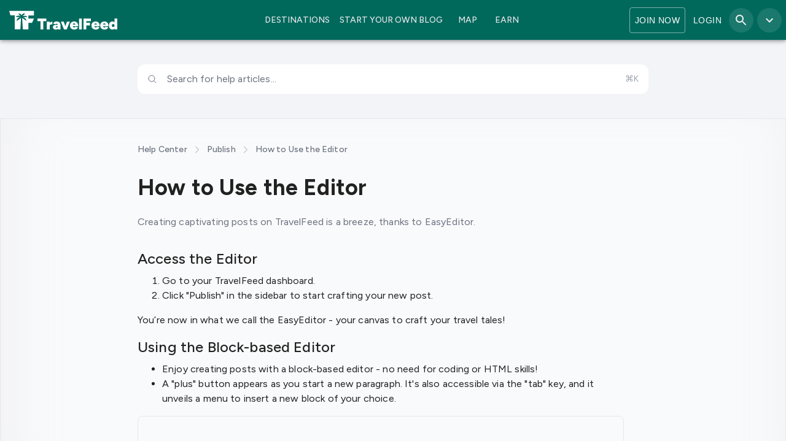

--- FILE ---
content_type: text/html; charset=utf-8
request_url: https://travelfeed.com/help/article/how-to-use-the-editor
body_size: 11191
content:
<!DOCTYPE html><html lang="en"><head><meta charSet="utf-8"/><title>How to Use the Editor - TravelFeed Help Center</title><meta name="robots" content="index,follow"/><meta name="description" content="Creating captivating posts on TravelFeed is a breeze, thanks to EasyEditor."/><meta name="twitter:card" content="summary_large_image"/><meta name="twitter:site" content="@joinTravelFeed"/><meta property="og:title" content="How to Use the Editor - TravelFeed Help Center"/><meta property="og:description" content="Creating captivating posts on TravelFeed is a breeze, thanks to EasyEditor."/><meta property="og:type" content="website"/><meta property="og:image" content="https://tfog.b-cdn.net/api/post?title=How%20to%20Use%20the%20Editor&amp;image=https%3A%2F%2Fimg.travelfeed.io%2Ftvt3st%252F2023-10-12-10-10-618-help-center-question-mark-jpg"/><meta property="og:image:alt" content="How to Use the Editor - TravelFeed Help Center"/><meta property="og:image:width" content="1200"/><meta property="og:image:height" content="630"/><meta property="og:site_name" content="TravelFeed"/><meta name="viewport" content="width=device-width, initial-scale=1.0, maximum-scale=1.0, user-scalable=no, viewport-fit=cover"/><link rel="preload" href="/header-logo.svg" as="image" fetchpriority="high"/><link rel="preload" href="/logo.svg" as="image" fetchpriority="high"/><script type="application/ld+json">{"@context":"https://schema.org","@type":"BreadcrumbList","itemListElement":[{"@type":"ListItem","position":1,"item":{"@id":"https://travelfeed.com/help","name":"Help Center"}},{"@type":"ListItem","position":2,"item":{"@id":"https://travelfeed.com/help/category/publish","name":"Publish"}},{"@type":"ListItem","position":3,"item":{"@id":"https://travelfeed.com/help/article/how-to-use-the-editor","name":"How to Use the Editor"}}]}</script><script type="application/ld+json">{"@context":"https://schema.org","@type":"HelpPosting","description":"Creating captivating posts on TravelFeed is a breeze, thanks to EasyEditor.","mainEntityOfPage":{"@type":"WebPage","@id":"https://travelfeed.com/help/article/how-to-use-the-editor"},"headline":"How to Use the Editor","dateModified":"2023-10-10","author":{"@type":"Person","name":"julian"}}</script><meta name="next-head-count" content="19"/><link rel="icon" href="/favicon.ico" sizes="32x32"/><link rel="icon" href="/favicon.svg" type="image/svg+xml"/><link rel="apple-touch-icon" sizes="180x180" href="/apple-touch-icon.png"/><link rel="icon" type="image/png" sizes="32x32" href="/favicon-32x32.png"/><link rel="icon" type="image/png" sizes="16x16" href="/favicon-16x16.png"/><link rel="manifest" href="/site.webmanifest"/><link rel="mask-icon" href="/safari-pinned-tab.svg" color="#00695c"/><meta name="msapplication-TileColor" content="#00695c"/><meta name="theme-color" content="#00695c"/><link rel="preconnect" href="https://images.hive.blog"/><link rel="preconnect" href="https://img.truvvle.com"/><link rel="preconnect" href="https://maps.googleapis.com"/><link rel="preload" href="/_next/static/media/de42cfb9a3b980ae-s.p.woff2" as="font" type="font/woff2" crossorigin="anonymous" data-next-font="size-adjust"/><link rel="preload" href="/_next/static/css/70b593f42d663936.css" as="style"/><link rel="stylesheet" href="/_next/static/css/70b593f42d663936.css" data-n-g=""/><noscript data-n-css=""></noscript><script defer="" nomodule="" src="/_next/static/chunks/polyfills-42372ed130431b0a.js"></script><script defer="" src="/_next/static/chunks/3744.96dff3f0c9bfb246.js"></script><script src="/_next/static/chunks/webpack-77ac7f8115f2c306.js" defer=""></script><script src="/_next/static/chunks/framework-f5043c9707cd7379.js" defer=""></script><script src="/_next/static/chunks/main-3a0b96fb11543d54.js" defer=""></script><script src="/_next/static/chunks/pages/_app-c727e365bf709a1a.js" defer=""></script><script src="/_next/static/chunks/c16184b3-f276238f15cb9d19.js" defer=""></script><script src="/_next/static/chunks/2cca2479-0eeb485c8852a7d8.js" defer=""></script><script src="/_next/static/chunks/fec483df-3ac4dd1c09f0facd.js" defer=""></script><script src="/_next/static/chunks/ee759108-faee80af8b97416e.js" defer=""></script><script src="/_next/static/chunks/3779-3932f6636f25c104.js" defer=""></script><script src="/_next/static/chunks/6276-01b417bf12e5d7ea.js" defer=""></script><script src="/_next/static/chunks/8764-76212997d2dbc3e4.js" defer=""></script><script src="/_next/static/chunks/6513-9b23cf5bd60bdff6.js" defer=""></script><script src="/_next/static/chunks/4058-24376a638cc6ff85.js" defer=""></script><script src="/_next/static/chunks/9539-0fb9e49a76c4850f.js" defer=""></script><script src="/_next/static/chunks/5509-f9568eb231463e07.js" defer=""></script><script src="/_next/static/chunks/1485-43283ae5411bddf2.js" defer=""></script><script src="/_next/static/chunks/4113-b89e9483cb6f6214.js" defer=""></script><script src="/_next/static/chunks/7323-9b55f3380445a17c.js" defer=""></script><script src="/_next/static/chunks/3468-fbebca274f58c302.js" defer=""></script><script src="/_next/static/chunks/9681-f8a54f3c629dcfc0.js" defer=""></script><script src="/_next/static/chunks/6409-823983d486f42bf8.js" defer=""></script><script src="/_next/static/chunks/4775-9e0f060293f2d2b3.js" defer=""></script><script src="/_next/static/chunks/7773-3dd7964bfc7ee7f0.js" defer=""></script><script src="/_next/static/chunks/989-5813a82d28821b5d.js" defer=""></script><script src="/_next/static/chunks/6378-3678f0ba0ba7d321.js" defer=""></script><script src="/_next/static/chunks/9343-ef06a77658b78cb2.js" defer=""></script><script src="/_next/static/chunks/9773-d101f9f973c962a7.js" defer=""></script><script src="/_next/static/chunks/pages/help/article/%5Bslug%5D-d752f5806611da63.js" defer=""></script><script src="/_next/static/zdtfOpX4DpHQ-MFK4SfLZ/_buildManifest.js" defer=""></script><script src="/_next/static/zdtfOpX4DpHQ-MFK4SfLZ/_ssgManifest.js" defer=""></script><style id="__jsx-1a058174aa6b7e8c">.popup{min-width:300px}@media(max-width:576px){.popup{min-width:100vw}}</style><style id="css-emotion-cache-insertion-point"></style><style data-emotion="css-global 1bh39r0">html{-webkit-font-smoothing:antialiased;-moz-osx-font-smoothing:grayscale;box-sizing:border-box;-webkit-text-size-adjust:100%;}*,*::before,*::after{box-sizing:inherit;}strong,b{font-weight:700;}body{margin:0;color:rgba(0, 0, 0, 0.87);font-family:'__Figtree_2ca027','__Figtree_Fallback_2ca027';font-weight:400;font-size:1rem;line-height:1.5;background-color:#F3F4F7;}@media print{body{background-color:#fff;}}body::backdrop{background-color:#F3F4F7;}</style><style data-emotion="css cfismm-root 1ljc1h5-k-root 1qz5j-k-content 1jt9f6s-root 1x52uzk vubbuv 70fji 1m5f78l jo3ec3">.css-cfismm-root{background:#F3F4F7;}.css-1ljc1h5-k-root{display:-webkit-box;display:-webkit-flex;display:-ms-flexbox;display:flex;}.css-1qz5j-k-content{word-wrap:break-word;word-break:break-word;width:calc(100% - 180px);-webkit-box-flex:1;-webkit-flex-grow:1;-ms-flex-positive:1;flex-grow:1;}.css-1jt9f6s-root{background-color:#FFFFFF;color:rgba(0, 0, 0, 0.87);-webkit-transition:box-shadow 300ms cubic-bezier(0.4, 0, 0.2, 1) 0ms;transition:box-shadow 300ms cubic-bezier(0.4, 0, 0.2, 1) 0ms;box-shadow:0px 2px 4px -1px rgba(0,0,0,0.2),0px 4px 5px 0px rgba(0,0,0,0.14),0px 1px 10px 0px rgba(0,0,0,0.12);background-image:unset;display:-webkit-box;display:-webkit-flex;display:-ms-flexbox;display:flex;-webkit-flex-direction:column;-ms-flex-direction:column;flex-direction:column;width:100%;box-sizing:border-box;-webkit-flex-shrink:0;-ms-flex-negative:0;flex-shrink:0;position:fixed;z-index:1100;top:0;left:auto;right:0;background-color:#00897b;color:#fff;background:#00695c;-webkit-transition:background 0.5s ease-in-out,box-shadow 0.5s ease-in-out;transition:background 0.5s ease-in-out,box-shadow 0.5s ease-in-out;}@media print{.css-1jt9f6s-root{position:absolute;}}.css-1x52uzk{display:-webkit-inline-box;display:-webkit-inline-flex;display:-ms-inline-flexbox;display:inline-flex;-webkit-align-items:center;-webkit-box-align:center;-ms-flex-align:center;align-items:center;-webkit-box-pack:center;-ms-flex-pack:center;-webkit-justify-content:center;justify-content:center;position:relative;box-sizing:border-box;-webkit-tap-highlight-color:transparent;background-color:transparent;outline:0;border:0;margin:0;border-radius:0;padding:0;cursor:pointer;-webkit-user-select:none;-moz-user-select:none;-ms-user-select:none;user-select:none;vertical-align:middle;-moz-appearance:none;-webkit-appearance:none;-webkit-text-decoration:none;text-decoration:none;color:inherit;text-align:center;-webkit-flex:0 0 auto;-ms-flex:0 0 auto;flex:0 0 auto;font-size:1.5rem;padding:8px;border-radius:50%;overflow:visible;color:rgba(0, 0, 0, 0.54);-webkit-transition:background-color 150ms cubic-bezier(0.4, 0, 0.2, 1) 0ms;transition:background-color 150ms cubic-bezier(0.4, 0, 0.2, 1) 0ms;margin-left:-12px;color:inherit;padding:12px;font-size:1.75rem;}.css-1x52uzk::-moz-focus-inner{border-style:none;}.css-1x52uzk.Mui-disabled{pointer-events:none;cursor:default;}@media print{.css-1x52uzk{-webkit-print-color-adjust:exact;color-adjust:exact;}}.css-1x52uzk:hover{background-color:rgba(0, 0, 0, 0.04);}@media (hover: none){.css-1x52uzk:hover{background-color:transparent;}}.css-1x52uzk.Mui-disabled{background-color:transparent;color:rgba(0, 0, 0, 0.26);}.css-vubbuv{-webkit-user-select:none;-moz-user-select:none;-ms-user-select:none;user-select:none;width:1em;height:1em;display:inline-block;fill:currentColor;-webkit-flex-shrink:0;-ms-flex-negative:0;flex-shrink:0;-webkit-transition:fill 200ms cubic-bezier(0.4, 0, 0.2, 1) 0ms;transition:fill 200ms cubic-bezier(0.4, 0, 0.2, 1) 0ms;font-size:1.5rem;}.css-70fji{margin:0;font:inherit;color:rgba(0, 0, 0, 0.87);-webkit-text-decoration:underline;text-decoration:underline;text-decoration-color:rgba(0, 0, 0, 0.4);}.css-70fji:hover{text-decoration-color:inherit;}.css-1m5f78l{display:-webkit-inline-box;display:-webkit-inline-flex;display:-ms-inline-flexbox;display:inline-flex;-webkit-align-items:center;-webkit-box-align:center;-ms-flex-align:center;align-items:center;-webkit-box-pack:center;-ms-flex-pack:center;-webkit-justify-content:center;justify-content:center;position:relative;box-sizing:border-box;-webkit-tap-highlight-color:transparent;background-color:transparent;outline:0;border:0;margin:0;border-radius:0;padding:0;cursor:pointer;-webkit-user-select:none;-moz-user-select:none;-ms-user-select:none;user-select:none;vertical-align:middle;-moz-appearance:none;-webkit-appearance:none;-webkit-text-decoration:none;text-decoration:none;color:inherit;display:block;text-align:inherit;border-radius:inherit;width:100%;}.css-1m5f78l::-moz-focus-inner{border-style:none;}.css-1m5f78l.Mui-disabled{pointer-events:none;cursor:default;}@media print{.css-1m5f78l{-webkit-print-color-adjust:exact;color-adjust:exact;}}.css-1m5f78l:hover .MuiCardActionArea-focusHighlight{opacity:0.04;}@media (hover: none){.css-1m5f78l:hover .MuiCardActionArea-focusHighlight{opacity:0;}}.css-1m5f78l.Mui-focusVisible .MuiCardActionArea-focusHighlight{opacity:0.12;}.css-jo3ec3{overflow:hidden;pointer-events:none;position:absolute;top:0;right:0;bottom:0;left:0;border-radius:inherit;opacity:0;background-color:currentcolor;-webkit-transition:opacity 250ms cubic-bezier(0.4, 0, 0.2, 1) 0ms;transition:opacity 250ms cubic-bezier(0.4, 0, 0.2, 1) 0ms;}</style></head><body class="selection:tw-bg-primary-200 selection:tw-text-primary-900 tw-bg-[#F3F4F7] dark:tw-bg-[#232A2E]"><div id="__next"><style>#nprogress{pointer-events:none}#nprogress .bar{background:#29D;position:fixed;z-index:99999;top:0;left:0;width:100%;height:2px}#nprogress .peg,.nprogress-custom-parent #nprogress .bar,.nprogress-custom-parent #nprogress .spinner{position:absolute}#nprogress .peg{display:block;right:0;width:100px;height:100%;box-shadow:0 0 10px #29D,0 0 5px #29D;opacity:1;-webkit-transform:rotate(3deg) translate(0,-4px);-ms-transform:rotate(3deg) translate(0,-4px);transform:rotate(3deg) translate(0,-4px)}#nprogress .spinner{display:block;position:fixed;z-index:99999;top:15px;right:15px}#nprogress .spinner-icon{width:18px;height:18px;box-sizing:border-box;border:2px solid transparent;border-top-color:#29D;border-left-color:#29D;border-radius:50%;-webkit-animation:.4s linear infinite nprogress-spinner;animation:.4s linear infinite nprogress-spinner}.nprogress-custom-parent{overflow:hidden;position:relative}@-webkit-keyframes nprogress-spinner{0%{-webkit-transform:rotate(0)}100%{-webkit-transform:rotate(360deg)}}@keyframes nprogress-spinner{0%{transform:rotate(0)}100%{transform:rotate(360deg)}}</style><div style="padding-top:65px"></div><div style="flex-grow:1"><header class="MuiPaper-root MuiPaper-elevation MuiPaper-elevation4 MuiAppBar-root MuiAppBar-colorPrimary MuiAppBar-positionFixed mui-fixed css-1jt9f6s-root"><div class="container-fluid" style="height:65px"><div class="row h-100"><div class="col-xl-3 col-lg-2 col-md-8 col-sm-6 col-5"><div class="h-100 d-flex flex-row"><div class="align-self-center d-xl-none d-lg-none d-md-none d-sm-flex d-flex"><span class="text-light"><button class="MuiButtonBase-root MuiIconButton-root MuiIconButton-colorInherit MuiIconButton-edgeStart MuiIconButton-sizeLarge css-1x52uzk" tabindex="0" type="button" aria-label="Open Drawer"><svg class="MuiSvgIcon-root MuiSvgIcon-fontSizeMedium css-vubbuv" focusable="false" aria-hidden="true" viewBox="0 0 24 24" data-testid="MenuIcon"><path d="M3 18h18v-2H3v2zm0-5h18v-2H3v2zm0-7v2h18V6H3z"></path></svg></button></span></div><div class="tw-self-center"><a class="MuiTypography-root MuiTypography-inherit MuiLink-root MuiLink-underlineAlways css-70fji" href="/"><div class="tw-flex tw-h-12"><img alt="TravelFeed" fetchpriority="high" width="1484.61" height="256.49" decoding="async" data-nimg="1" class="tw-w-44 tw-h-12 tw-hidden sm:tw-block tw-m-auto" style="color:transparent" src="/header-logo.svg"/><img alt="TravelFeed Logo" fetchpriority="high" width="1484.6" height="256.49" decoding="async" data-nimg="1" class="tw-h-10 tw-w-10 tw-block sm:tw-hidden tw-m-auto" style="color:transparent" src="/logo.svg"/></div></a></div></div></div></div></div></header></div><div class="css-1ljc1h5-k-root"><main class="css-1qz5j-k-content"><div class="safebottom css-cfismm-root"><div class="tw-flex tw-max-w-screen-lg tw-flex-col tw-py-10 tw-mx-auto tw-w-full tw-px-2.5 lg:tw-px-20"><button class="tw-group tw-relative tw-flex focus:tw-outline-none twbtn tw-w-full"><svg xmlns="http://www.w3.org/2000/svg" fill="none" viewBox="0 0 24 24" stroke-width="1.5" stroke="currentColor" class="tw-absolute tw-inset-y-0 tw-left-4 tw-z-10 tw-my-auto tw-h-4 tw-w-4 tw-text-gray-500"><path stroke-linecap="round" stroke-linejoin="round" d="M21 21l-5.197-5.197m0 0A7.5 7.5 0 105.196 5.196a7.5 7.5 0 0010.607 10.607z"></path></svg><div class="tw-w-full tw-rounded-xl tw-border-gray-200 tw-bg-white dark:tw-bg-gray-900 tw-p-3 tw-pl-12 tw-text-left tw-text-gray-500 tw-transition-colors group-active:tw-bg-gray-50 dark:group-active:tw-bg-gray-800">Search for help articles...</div><span class="tw-absolute tw-inset-y-0 tw-right-4 tw-my-auto tw-h-5 tw-text-sm tw-text-gray-400">⌘K</span></button></div><div class="tw-border tw-border-solid tw-border-gray-200 dark:tw-border-gray-800 tw-bg-white/50 dark:tw-bg-black/50 tw-shadow-[inset_10px_-50px_94px_0_rgb(199,199,199,0.2)] dark:tw-shadow-none tw-backdrop-blur-lg"><div class="tw-grid tw-max-w-screen-lg tw-grid-cols-4 tw-gap-10 tw-py-10 tw-mx-auto tw-w-full tw-px-2.5 lg:tw-px-20"><div class="tw-col-span-4 tw-flex tw-flex-col tw-space-y-8 sm:tw-pr-10"><div class="tw-flex tw-items-center tw-space-x-2"><a class="tw-whitespace-nowrap tw-text-sm tw-font-medium tw-text-gray-500 hover:tw-text-gray-800 dark:hover:tw-text-gray-400" href="/help">Help Center</a><svg xmlns="http://www.w3.org/2000/svg" fill="none" viewBox="0 0 24 24" stroke-width="1.5" stroke="currentColor" class="tw-h-4 tw-w-4 tw-text-gray-400"><path stroke-linecap="round" stroke-linejoin="round" d="M8.25 4.5l7.5 7.5-7.5 7.5"></path></svg><a class="tw-whitespace-nowrap tw-text-sm tw-font-medium tw-text-gray-500 hover:tw-text-gray-800 dark:hover:tw-text-gray-400" href="/help/category/publish">Publish</a><svg xmlns="http://www.w3.org/2000/svg" fill="none" viewBox="0 0 24 24" stroke-width="1.5" stroke="currentColor" class="tw-h-4 tw-w-4 tw-text-gray-400"><path stroke-linecap="round" stroke-linejoin="round" d="M8.25 4.5l7.5 7.5-7.5 7.5"></path></svg><a class="tw-truncate tw-text-sm tw-font-medium tw-text-gray-500 hover:tw-text-gray-800 dark:hover:tw-text-gray-400" href="/help/article/how-to-use-the-editor">How to Use the Editor</a></div><div class="tw-flex tw-flex-col tw-space-y-4"><a href="/help/article/how-to-use-the-editor"><h1 class="tw-font-display tw-text-3xl tw-font-bold tw-!leading-snug sm:tw-text-4xl">How to Use the Editor</h1></a><p class="tw-text-gray-500">Creating captivating posts on TravelFeed is a breeze, thanks to EasyEditor.</p></div><article data-mdx-container="true" class="postanchors tw-prose tw-prose-gray tw-max-w-none tw-transition-all prose-headings:tw-relative prose-headings:tw-scroll-mt-20 prose-headings:tw-font-display prose-headings:tw-font-bold"><h2 class="tw-text-2xl" id="access-the-editor">Access the Editor</h2>
<ol>
<li>Go to your TravelFeed dashboard.</li>
<li>Click &quot;Publish&quot; in the sidebar to start crafting your new post.</li>
</ol>
<p>You’re now in what we call the EasyEditor - your canvas to craft your travel tales!</p>
<h2 class="tw-text-2xl" id="using-the-block-based-editor">Using the Block-based Editor</h2>
<ul>
<li>Enjoy creating posts with a block-based editor - no need for coding or HTML skills!</li>
<li>A &quot;plus&quot; button appears as you start a new paragraph. It&#x27;s also accessible via the &quot;tab&quot; key, and it unveils a menu to insert a new block of your choice.</li>
</ul>
<img alt="Screenshot of the editor page in the TravelFeed dashboard" loading="lazy" width="2804" height="1670" decoding="async" data-nimg="1" class="tw-mb-4 tw-rounded-lg tw-max-w-full tw-h-auto tw-border tw-border-solid tw-border-gray-200 tw-blur-[2px]" style="color:transparent;background-size:cover;background-position:50% 50%;background-repeat:no-repeat;background-image:url(&quot;data:image/svg+xml;charset=utf-8,%3Csvg xmlns=&#x27;http://www.w3.org/2000/svg&#x27; viewBox=&#x27;0 0 2804 1670&#x27;%3E%3Cfilter id=&#x27;b&#x27; color-interpolation-filters=&#x27;sRGB&#x27;%3E%3CfeGaussianBlur stdDeviation=&#x27;20&#x27;/%3E%3CfeColorMatrix values=&#x27;1 0 0 0 0 0 1 0 0 0 0 0 1 0 0 0 0 0 100 -1&#x27; result=&#x27;s&#x27;/%3E%3CfeFlood x=&#x27;0&#x27; y=&#x27;0&#x27; width=&#x27;100%25&#x27; height=&#x27;100%25&#x27;/%3E%3CfeComposite operator=&#x27;out&#x27; in=&#x27;s&#x27;/%3E%3CfeComposite in2=&#x27;SourceGraphic&#x27;/%3E%3CfeGaussianBlur stdDeviation=&#x27;20&#x27;/%3E%3C/filter%3E%3Cimage width=&#x27;100%25&#x27; height=&#x27;100%25&#x27; x=&#x27;0&#x27; y=&#x27;0&#x27; preserveAspectRatio=&#x27;none&#x27; style=&#x27;filter: url(%23b);&#x27; href=&#x27;[data-uri]&#x27;/%3E%3C/svg%3E&quot;)" srcSet="https://img.truvvle.com/?src=aHR0cHM6Ly9pbWcudHJhdmVsZmVlZC5pby9ibG9nJTJGMjAyMy0xMC0wOC0xNC0xMC02MjgtdHJhdmVsZmVlZC1lZGl0b3ItZGVtby10cmF2ZWwtYmxvZy1qcGc&amp;width=3840 1x" src="https://img.truvvle.com/?src=aHR0cHM6Ly9pbWcudHJhdmVsZmVlZC5pby9ibG9nJTJGMjAyMy0xMC0wOC0xNC0xMC02MjgtdHJhdmVsZmVlZC1lZGl0b3ItZGVtby10cmF2ZWwtYmxvZy1qcGc&amp;width=3840"/>
<h2 class="tw-text-2xl" id="enhance-your-post-with-blocks">Enhance Your Post with Blocks</h2>
<p>There are various blocks you can use to enhance your post. Each name links to more information.The available blocks are:</p>
<ul>
<li><a class="tw-font-medium tw-text-primary-500 tw-underline hover:tw-underline tw-underline-offset-4 hover:tw-text-primary-800" href="/help/article/text-block"><strong>Text</strong></a>: The default block - tell your story.</li>
<li><a class="tw-font-medium tw-text-primary-500 tw-underline hover:tw-underline tw-underline-offset-4 hover:tw-text-primary-800" href="/help/article/heading-block"><strong>Heading</strong></a>: To emphasize sections of your post.</li>
<li><a class="tw-font-medium tw-text-primary-500 tw-underline hover:tw-underline tw-underline-offset-4 hover:tw-text-primary-800" href="/help/article/image-block"><strong>Image</strong></a>: To add pictures.</li>
<li><a class="tw-font-medium tw-text-primary-500 tw-underline hover:tw-underline tw-underline-offset-4 hover:tw-text-primary-800" href="/help/article/image-gallery-block"><strong>Image Gallery</strong></a>: To display a collection of photos.</li>
<li><a class="tw-font-medium tw-text-primary-500 tw-underline hover:tw-underline tw-underline-offset-4 hover:tw-text-primary-800" href="/help/article/unsplash-block"><strong>Unsplash Image</strong></a>: To embed images from Unsplash or external images</li>
<li><a class="tw-font-medium tw-text-primary-500 tw-underline hover:tw-underline tw-underline-offset-4 hover:tw-text-primary-800" href="/help/article/delimiter-block"><strong>Delimiter</strong></a>: To add space between two sections.</li>
<li><a class="tw-font-medium tw-text-primary-500 tw-underline hover:tw-underline tw-underline-offset-4 hover:tw-text-primary-800" href="/help/article/quote-block"><strong>Quote</strong></a>: To share memorable quotes.</li>
<li><a class="tw-font-medium tw-text-primary-500 tw-underline hover:tw-underline tw-underline-offset-4 hover:tw-text-primary-800" href="/help/article/list-block"><strong>List</strong></a>: For bullet points or numbered lists.</li>
<li><a class="tw-font-medium tw-text-primary-500 tw-underline hover:tw-underline tw-underline-offset-4 hover:tw-text-primary-800" href="/help/article/table-block"><strong>Table</strong></a>: To organize information.</li>
<li><a class="tw-font-medium tw-text-primary-500 tw-underline hover:tw-underline tw-underline-offset-4 hover:tw-text-primary-800" href="/help/article/table-of-contents-block"><strong>Table of Contents</strong></a>: Automatically generated based on your headings.</li>
<li><a class="tw-font-medium tw-text-primary-500 tw-underline hover:tw-underline tw-underline-offset-4 hover:tw-text-primary-800" href="/help/article/internal-link-block"><strong>Internal Link</strong></a>: To link to other sections of your post or other posts. This also lets you embed itineraries.</li>
<li><a class="tw-font-medium tw-text-primary-500 tw-underline hover:tw-underline tw-underline-offset-4 hover:tw-text-primary-800" href="/help/article/button-block"><strong>Button</strong></a>: To create clickable buttons.</li>
<li><a class="tw-font-medium tw-text-primary-500 tw-underline hover:tw-underline tw-underline-offset-4 hover:tw-text-primary-800" href="/help/article/spoiler-block"><strong>Spoiler</strong></a>: To create expandable spoiler sections.</li>
<li><a class="tw-font-medium tw-text-primary-500 tw-underline hover:tw-underline tw-underline-offset-4 hover:tw-text-primary-800" href="/help/article/raw-html-block"><strong>Raw HTML</strong></a>: To insert raw html.</li>
</ul>
<h2 class="tw-text-2xl" id="tweak-and-tune-your-blocks">Tweak and Tune Your Blocks</h2>
<p>In the top left of each block, right of the plus icon, you will find the tunes symbol (six dots). When you click it, you will see options for the block. For example, for a text block, you can select the text orientation (left, center, justify), for a heading you can select the heading level (how big it is) and for an image gallery, you can choose between masonry and gallery layout.</p>
<h2 class="tw-text-2xl" id="embedding-external-content">Embedding External Content</h2>
<p>Enhance your post with embedded content. See how to embed content from each platform by clicking on their names below:</p>
<ul>
<li><a class="tw-font-medium tw-text-primary-500 tw-underline hover:tw-underline tw-underline-offset-4 hover:tw-text-primary-800" href="/help/article/youtube">Youtube</a></li>
<li><a class="tw-font-medium tw-text-primary-500 tw-underline hover:tw-underline tw-underline-offset-4 hover:tw-text-primary-800" href="/help/article/vimeo">Vimeo</a></li>
<li><a class="tw-font-medium tw-text-primary-500 tw-underline hover:tw-underline tw-underline-offset-4 hover:tw-text-primary-800" href="/help/article/facebook">Facebook Watch</a></li>
<li><a class="tw-font-medium tw-text-primary-500 tw-underline hover:tw-underline tw-underline-offset-4 hover:tw-text-primary-800" href="/help/article/google-maps">Google Maps</a></li>
<li><a class="tw-font-medium tw-text-primary-500 tw-underline hover:tw-underline tw-underline-offset-4 hover:tw-text-primary-800" href="/help/article/spotify">Spotify</a></li>
<li><a class="tw-font-medium tw-text-primary-500 tw-underline hover:tw-underline tw-underline-offset-4 hover:tw-text-primary-800" href="/help/article/soundcloud">Soundcloud</a></li>
<li>mapa turystyczna</li>
</ul>
<h2 class="tw-text-2xl" id="using-html-and-markdown-a-little-heads-up">Using HTML and Markdown: A Little Heads-Up!</h2>
<p>While HTML and Markdown are cool for those in the know, it’s not always the easy path for everyone. So, unless you&#x27;re a bit of a tech wizard, staying in EasyEditor usually keeps posting fun and frustration-free!</p>
<p><strong>Keep it Simple with Snippets:</strong> For tiny bits of HTML or Markdown, just use the Raw HTML block. It&#x27;s easier and does the trick for small tasks!</p>
<h3 class="tw-text-xl" id="a-quick-guide-to-switching-editors">A Quick Guide to Switching Editors:</h3>
<ul>
<li><strong>Step 1:</strong> Look for a button down in the bottom right corner of the editor.</li>
<li><strong>Step 2:</strong> Give it a click, and ta-da, you’re in the HTML and Markdown editor!</li>
</ul>
<h3 class="tw-text-xl" id="but-wait-a-few-tips-first">But Wait, A Few Tips First:</h3>
<ul>
<li><strong>Not Always Two-Way:</strong> Some neat stuff from the EasyEditor (image galleries, buttons, table of contents, internal link,... cannot be added in the HTML and Markdown editor).</li>
<li><strong>Conversion Caution:</strong> Changing back to EasyEditor turns your post into Raw HTML blocks. So, tweaking it might be a bit of a puzzle.</li>
</ul>
<hr/>
<p>After mastering the editor, it&#x27;s time to explore the other important options on the publish page to make your post more engaging and discoverable:</p>
<h2 class="tw-text-2xl" id="creating-a-title">Creating a Title</h2>
<p>Enter a catchy title for your post. Need suggestions? Click on the &quot;AI&quot; button next to the title field for creative ideas.</p>
<h2 class="tw-text-2xl" id="setting-up-metadata-in-the-sidebar">Setting Up Metadata in the Sidebar</h2>
<ul>
<li><strong>Media:</strong> Upload a captivating thumbnail. If not, the first image in your post will be used. Optional: Upload a background image (cover image) for your post</li>
<li><strong>Location:</strong> Pinpoint the location of your travel story either by dragging the pin on the map or using the search feature. Select the appropriate category based on your location.</li>
<li><strong>Topics:</strong> Tag your post with relevant keywords. If you have no location, add the topic &quot;traveladvice&quot;.</li>
<li>Explore <a class="tw-font-medium tw-text-primary-500 tw-underline hover:tw-underline tw-underline-offset-4 hover:tw-text-primary-800" href="/help/article/seo">SEO</a> and <a class="tw-font-medium tw-text-primary-500 tw-underline hover:tw-underline tw-underline-offset-4 hover:tw-text-primary-800" href="/help/article/visibility">Visibility</a> settings as you become more comfortable with blogging.</li>
</ul>
<h2 class="tw-text-2xl" id="publishing-your-post">Publishing Your Post</h2>
<p>You can see a preview of your post witht the &quot;preview&quot; button at the top right.</p>
<p>Click the &quot;Publish&quot; button at the top right, then confirm with &quot;Publish Now&quot;. You can also <a class="tw-font-medium tw-text-primary-500 tw-underline hover:tw-underline tw-underline-offset-4 hover:tw-text-primary-800" href="/help/article/how-to-schedule-a-post">schedule posts</a>.</p></article><div class="tw-flex tw-flex-col tw-space-y-4 tw-border-t tw-border-solid tw-border-0 tw-border-gray-200 dark:tw-border-gray-800 tw-pt-8"><h2 class="tw-font-display tw-text-xl tw-font-bold sm:tw-text-2xl">Related Articles</h2><div class="tw-grid tw-gap-2 tw-rounded-xl tw-border tw-border-solid tw-border-gray-200 tw-bg-white dark:tw-bg-gray-900 tw-p-4"><button class="MuiButtonBase-root MuiCardActionArea-root css-1m5f78l" tabindex="0" type="button"><a class="tw-group tw-flex tw-items-center tw-justify-between tw-rounded-lg tw-px-2 tw-py-3 tw-transition-colors hover:tw-bg-primary-100 active:tw-bg-primary-200 sm:tw-px-4" href="/help/article/seo"><h3 class="tw-text-sm tw-font-medium tw-text-gray-600 dark:tw-text-gray-200 group-hover:tw-text-primary-600 sm:tw-text-base tw-m-0">SEO Tool</h3><svg xmlns="http://www.w3.org/2000/svg" fill="none" viewBox="0 0 24 24" stroke-width="1.5" stroke="currentColor" class="-tw-ml-4 tw-h-4 tw-w-4 tw-text-gray-400 group-hover:tw-text-primary-600"><path stroke-linecap="round" stroke-linejoin="round" d="M8.25 4.5l7.5 7.5-7.5 7.5"></path></svg></a><span class="MuiCardActionArea-focusHighlight css-jo3ec3"></span></button><button class="MuiButtonBase-root MuiCardActionArea-root css-1m5f78l" tabindex="0" type="button"><a class="tw-group tw-flex tw-items-center tw-justify-between tw-rounded-lg tw-px-2 tw-py-3 tw-transition-colors hover:tw-bg-primary-100 active:tw-bg-primary-200 sm:tw-px-4" href="/help/article/visibility"><h3 class="tw-text-sm tw-font-medium tw-text-gray-600 dark:tw-text-gray-200 group-hover:tw-text-primary-600 sm:tw-text-base tw-m-0">Visibility Post Settings</h3><svg xmlns="http://www.w3.org/2000/svg" fill="none" viewBox="0 0 24 24" stroke-width="1.5" stroke="currentColor" class="-tw-ml-4 tw-h-4 tw-w-4 tw-text-gray-400 group-hover:tw-text-primary-600"><path stroke-linecap="round" stroke-linejoin="round" d="M8.25 4.5l7.5 7.5-7.5 7.5"></path></svg></a><span class="MuiCardActionArea-focusHighlight css-jo3ec3"></span></button><button class="MuiButtonBase-root MuiCardActionArea-root css-1m5f78l" tabindex="0" type="button"><a class="tw-group tw-flex tw-items-center tw-justify-between tw-rounded-lg tw-px-2 tw-py-3 tw-transition-colors hover:tw-bg-primary-100 active:tw-bg-primary-200 sm:tw-px-4" href="/help/article/how-to-schedule-a-post"><h3 class="tw-text-sm tw-font-medium tw-text-gray-600 dark:tw-text-gray-200 group-hover:tw-text-primary-600 sm:tw-text-base tw-m-0">How to Schedule a Post</h3><svg xmlns="http://www.w3.org/2000/svg" fill="none" viewBox="0 0 24 24" stroke-width="1.5" stroke="currentColor" class="-tw-ml-4 tw-h-4 tw-w-4 tw-text-gray-400 group-hover:tw-text-primary-600"><path stroke-linecap="round" stroke-linejoin="round" d="M8.25 4.5l7.5 7.5-7.5 7.5"></path></svg></a><span class="MuiCardActionArea-focusHighlight css-jo3ec3"></span></button></div></div><div class="tw-mb-10 tw-flex tw-flex-col tw-items-center tw-justify-center tw-space-y-2 tw-border-t tw-border-gray-200 tw-py-10"><p class="tw-text-gray-500 sm:tw-text-lg">Did this answer your question?</p><div class="tw-flex tw-space-x-4"><button class="twbtn tw-text-4xl tw-transition-all tw-duration-75 hover:tw-scale-110 active:tw-scale-100">😞</button><button class="twbtn tw-text-4xl tw-transition-all tw-duration-75 hover:tw-scale-110 active:tw-scale-100">😐</button><button class="twbtn tw-text-4xl tw-transition-all tw-duration-75 hover:tw-scale-110 active:tw-scale-100">😀</button></div></div></div></div></div></div></main></div></div><script id="__NEXT_DATA__" type="application/json">{"props":{"pageProps":{"post":{"title":"How to Use the Editor","updatedAt":"2023-10-10","summary":"Creating captivating posts on TravelFeed is a breeze, thanks to EasyEditor.","author":"julian","categories":["publish","getting-started","overview"],"related":["seo","visibility","how-to-schedule-a-post"],"body":{"raw":"\n## Access the Editor\n\n1. Go to your TravelFeed dashboard.\n2. Click \"Publish\" in the sidebar to start crafting your new post.\n\nYou’re now in what we call the EasyEditor - your canvas to craft your travel tales!\n\n## Using the Block-based Editor\n\n- Enjoy creating posts with a block-based editor - no need for coding or HTML skills!\n- A \"plus\" button appears as you start a new paragraph. It's also accessible via the \"tab\" key, and it unveils a menu to insert a new block of your choice.\n\n\u003cImage\n  alt=\"Screenshot of the editor page in the TravelFeed dashboard\"\n  src=\"https://img.travelfeed.io/blog%2F2023-10-08-14-10-628-travelfeed-editor-demo-travel-blog-jpg\"\n  width={2804}\n  height={1670}\n/\u003e\n\n## Enhance Your Post with Blocks\n\nThere are various blocks you can use to enhance your post. Each name links to more information.The available blocks are:\n\n- [**Text**](/help/article/text-block): The default block - tell your story.\n- [**Heading**](/help/article/heading-block): To emphasize sections of your post.\n- [**Image**](/help/article/image-block): To add pictures.\n- [**Image Gallery**](/help/article/image-gallery-block): To display a collection of photos.\n- [**Unsplash Image**](/help/article/unsplash-block): To embed images from Unsplash or external images\n- [**Delimiter**](/help/article/delimiter-block): To add space between two sections.\n- [**Quote**](/help/article/quote-block): To share memorable quotes.\n- [**List**](/help/article/list-block): For bullet points or numbered lists.\n- [**Table**](/help/article/table-block): To organize information.\n- [**Table of Contents**](/help/article/table-of-contents-block): Automatically generated based on your headings.\n- [**Internal Link**](/help/article/internal-link-block): To link to other sections of your post or other posts. This also lets you embed itineraries.\n- [**Button**](/help/article/button-block): To create clickable buttons.\n- [**Spoiler**](/help/article/spoiler-block): To create expandable spoiler sections.\n- [**Raw HTML**](/help/article/raw-html-block): To insert raw html.\n\n## Tweak and Tune Your Blocks\n\nIn the top left of each block, right of the plus icon, you will find the tunes symbol (six dots). When you click it, you will see options for the block. For example, for a text block, you can select the text orientation (left, center, justify), for a heading you can select the heading level (how big it is) and for an image gallery, you can choose between masonry and gallery layout.\n\n## Embedding External Content\n\nEnhance your post with embedded content. See how to embed content from each platform by clicking on their names below:\n\n- [Youtube](/help/article/youtube)\n- [Vimeo](/help/article/vimeo)\n- [Facebook Watch](/help/article/facebook)\n- [Google Maps](/help/article/google-maps)\n- [Spotify](/help/article/spotify)\n- [Soundcloud](/help/article/soundcloud)\n- mapa turystyczna\n\n## Using HTML and Markdown: A Little Heads-Up!\n\nWhile HTML and Markdown are cool for those in the know, it’s not always the easy path for everyone. So, unless you're a bit of a tech wizard, staying in EasyEditor usually keeps posting fun and frustration-free!\n\n**Keep it Simple with Snippets:** For tiny bits of HTML or Markdown, just use the Raw HTML block. It's easier and does the trick for small tasks!\n\n### A Quick Guide to Switching Editors:\n\n- **Step 1:** Look for a button down in the bottom right corner of the editor.\n- **Step 2:** Give it a click, and ta-da, you’re in the HTML and Markdown editor!\n\n### But Wait, A Few Tips First:\n\n- **Not Always Two-Way:** Some neat stuff from the EasyEditor (image galleries, buttons, table of contents, internal link,... cannot be added in the HTML and Markdown editor).\n- **Conversion Caution:** Changing back to EasyEditor turns your post into Raw HTML blocks. So, tweaking it might be a bit of a puzzle.\n\n---\n\nAfter mastering the editor, it's time to explore the other important options on the publish page to make your post more engaging and discoverable:\n\n## Creating a Title\n\nEnter a catchy title for your post. Need suggestions? Click on the \"AI\" button next to the title field for creative ideas.\n\n## Setting Up Metadata in the Sidebar\n\n- **Media:** Upload a captivating thumbnail. If not, the first image in your post will be used. Optional: Upload a background image (cover image) for your post\n- **Location:** Pinpoint the location of your travel story either by dragging the pin on the map or using the search feature. Select the appropriate category based on your location.\n- **Topics:** Tag your post with relevant keywords. If you have no location, add the topic \"traveladvice\".\n- Explore [SEO](/help/article/seo) and [Visibility](/help/article/visibility) settings as you become more comfortable with blogging.\n\n## Publishing Your Post\n\nYou can see a preview of your post witht the \"preview\" button at the top right.\n\nClick the \"Publish\" button at the top right, then confirm with \"Publish Now\". You can also [schedule posts](/help/article/how-to-schedule-a-post).\n","code":"var Component=(()=\u003e{var d=Object.create;var r=Object.defineProperty;var p=Object.getOwnPropertyDescriptor;var u=Object.getOwnPropertyNames;var g=Object.getPrototypeOf,b=Object.prototype.hasOwnProperty;var f=(t,e)=\u003e()=\u003e(e||t((e={exports:{}}).exports,e),e.exports),m=(t,e)=\u003e{for(var i in e)r(t,i,{get:e[i],enumerable:!0})},a=(t,e,i,l)=\u003e{if(e\u0026\u0026typeof e==\"object\"||typeof e==\"function\")for(let o of u(e))!b.call(t,o)\u0026\u0026o!==i\u0026\u0026r(t,o,{get:()=\u003ee[o],enumerable:!(l=p(e,o))||l.enumerable});return t};var y=(t,e,i)=\u003e(i=t!=null?d(g(t)):{},a(e||!t||!t.__esModule?r(i,\"default\",{value:t,enumerable:!0}):i,t)),k=t=\u003ea(r({},\"__esModule\",{value:!0}),t);var c=f((S,h)=\u003e{h.exports=_jsx_runtime});var x={};m(x,{default:()=\u003ev,frontmatter:()=\u003ew});var n=y(c()),w={title:\"How to Use the Editor\",updatedAt:new Date(1696896e6),summary:\"Creating captivating posts on TravelFeed is a breeze, thanks to EasyEditor.\",author:\"julian\",categories:[\"publish\",\"getting-started\",\"overview\"],related:[\"seo\",\"visibility\",\"how-to-schedule-a-post\"]};function s(t){let e=Object.assign({h2:\"h2\",ol:\"ol\",li:\"li\",p:\"p\",ul:\"ul\",a:\"a\",strong:\"strong\",h3:\"h3\",hr:\"hr\"},t.components),{Image:i}=e;return i||E(\"Image\",!0),(0,n.jsxs)(n.Fragment,{children:[(0,n.jsx)(e.h2,{children:\"Access the Editor\"}),`\n`,(0,n.jsxs)(e.ol,{children:[`\n`,(0,n.jsx)(e.li,{children:\"Go to your TravelFeed dashboard.\"}),`\n`,(0,n.jsx)(e.li,{children:'Click \"Publish\" in the sidebar to start crafting your new post.'}),`\n`]}),`\n`,(0,n.jsx)(e.p,{children:\"You\\u2019re now in what we call the EasyEditor - your canvas to craft your travel tales!\"}),`\n`,(0,n.jsx)(e.h2,{children:\"Using the Block-based Editor\"}),`\n`,(0,n.jsxs)(e.ul,{children:[`\n`,(0,n.jsx)(e.li,{children:\"Enjoy creating posts with a block-based editor - no need for coding or HTML skills!\"}),`\n`,(0,n.jsx)(e.li,{children:`A \"plus\" button appears as you start a new paragraph. It's also accessible via the \"tab\" key, and it unveils a menu to insert a new block of your choice.`}),`\n`]}),`\n`,(0,n.jsx)(i,{alt:\"Screenshot of the editor page in the TravelFeed dashboard\",src:\"https://img.travelfeed.io/blog%2F2023-10-08-14-10-628-travelfeed-editor-demo-travel-blog-jpg\",width:2804,height:1670}),`\n`,(0,n.jsx)(e.h2,{children:\"Enhance Your Post with Blocks\"}),`\n`,(0,n.jsx)(e.p,{children:\"There are various blocks you can use to enhance your post. Each name links to more information.The available blocks are:\"}),`\n`,(0,n.jsxs)(e.ul,{children:[`\n`,(0,n.jsxs)(e.li,{children:[(0,n.jsx)(e.a,{href:\"/help/article/text-block\",children:(0,n.jsx)(e.strong,{children:\"Text\"})}),\": The default block - tell your story.\"]}),`\n`,(0,n.jsxs)(e.li,{children:[(0,n.jsx)(e.a,{href:\"/help/article/heading-block\",children:(0,n.jsx)(e.strong,{children:\"Heading\"})}),\": To emphasize sections of your post.\"]}),`\n`,(0,n.jsxs)(e.li,{children:[(0,n.jsx)(e.a,{href:\"/help/article/image-block\",children:(0,n.jsx)(e.strong,{children:\"Image\"})}),\": To add pictures.\"]}),`\n`,(0,n.jsxs)(e.li,{children:[(0,n.jsx)(e.a,{href:\"/help/article/image-gallery-block\",children:(0,n.jsx)(e.strong,{children:\"Image Gallery\"})}),\": To display a collection of photos.\"]}),`\n`,(0,n.jsxs)(e.li,{children:[(0,n.jsx)(e.a,{href:\"/help/article/unsplash-block\",children:(0,n.jsx)(e.strong,{children:\"Unsplash Image\"})}),\": To embed images from Unsplash or external images\"]}),`\n`,(0,n.jsxs)(e.li,{children:[(0,n.jsx)(e.a,{href:\"/help/article/delimiter-block\",children:(0,n.jsx)(e.strong,{children:\"Delimiter\"})}),\": To add space between two sections.\"]}),`\n`,(0,n.jsxs)(e.li,{children:[(0,n.jsx)(e.a,{href:\"/help/article/quote-block\",children:(0,n.jsx)(e.strong,{children:\"Quote\"})}),\": To share memorable quotes.\"]}),`\n`,(0,n.jsxs)(e.li,{children:[(0,n.jsx)(e.a,{href:\"/help/article/list-block\",children:(0,n.jsx)(e.strong,{children:\"List\"})}),\": For bullet points or numbered lists.\"]}),`\n`,(0,n.jsxs)(e.li,{children:[(0,n.jsx)(e.a,{href:\"/help/article/table-block\",children:(0,n.jsx)(e.strong,{children:\"Table\"})}),\": To organize information.\"]}),`\n`,(0,n.jsxs)(e.li,{children:[(0,n.jsx)(e.a,{href:\"/help/article/table-of-contents-block\",children:(0,n.jsx)(e.strong,{children:\"Table of Contents\"})}),\": Automatically generated based on your headings.\"]}),`\n`,(0,n.jsxs)(e.li,{children:[(0,n.jsx)(e.a,{href:\"/help/article/internal-link-block\",children:(0,n.jsx)(e.strong,{children:\"Internal Link\"})}),\": To link to other sections of your post or other posts. This also lets you embed itineraries.\"]}),`\n`,(0,n.jsxs)(e.li,{children:[(0,n.jsx)(e.a,{href:\"/help/article/button-block\",children:(0,n.jsx)(e.strong,{children:\"Button\"})}),\": To create clickable buttons.\"]}),`\n`,(0,n.jsxs)(e.li,{children:[(0,n.jsx)(e.a,{href:\"/help/article/spoiler-block\",children:(0,n.jsx)(e.strong,{children:\"Spoiler\"})}),\": To create expandable spoiler sections.\"]}),`\n`,(0,n.jsxs)(e.li,{children:[(0,n.jsx)(e.a,{href:\"/help/article/raw-html-block\",children:(0,n.jsx)(e.strong,{children:\"Raw HTML\"})}),\": To insert raw html.\"]}),`\n`]}),`\n`,(0,n.jsx)(e.h2,{children:\"Tweak and Tune Your Blocks\"}),`\n`,(0,n.jsx)(e.p,{children:\"In the top left of each block, right of the plus icon, you will find the tunes symbol (six dots). When you click it, you will see options for the block. For example, for a text block, you can select the text orientation (left, center, justify), for a heading you can select the heading level (how big it is) and for an image gallery, you can choose between masonry and gallery layout.\"}),`\n`,(0,n.jsx)(e.h2,{children:\"Embedding External Content\"}),`\n`,(0,n.jsx)(e.p,{children:\"Enhance your post with embedded content. See how to embed content from each platform by clicking on their names below:\"}),`\n`,(0,n.jsxs)(e.ul,{children:[`\n`,(0,n.jsx)(e.li,{children:(0,n.jsx)(e.a,{href:\"/help/article/youtube\",children:\"Youtube\"})}),`\n`,(0,n.jsx)(e.li,{children:(0,n.jsx)(e.a,{href:\"/help/article/vimeo\",children:\"Vimeo\"})}),`\n`,(0,n.jsx)(e.li,{children:(0,n.jsx)(e.a,{href:\"/help/article/facebook\",children:\"Facebook Watch\"})}),`\n`,(0,n.jsx)(e.li,{children:(0,n.jsx)(e.a,{href:\"/help/article/google-maps\",children:\"Google Maps\"})}),`\n`,(0,n.jsx)(e.li,{children:(0,n.jsx)(e.a,{href:\"/help/article/spotify\",children:\"Spotify\"})}),`\n`,(0,n.jsx)(e.li,{children:(0,n.jsx)(e.a,{href:\"/help/article/soundcloud\",children:\"Soundcloud\"})}),`\n`,(0,n.jsx)(e.li,{children:\"mapa turystyczna\"}),`\n`]}),`\n`,(0,n.jsx)(e.h2,{children:\"Using HTML and Markdown: A Little Heads-Up!\"}),`\n`,(0,n.jsx)(e.p,{children:\"While HTML and Markdown are cool for those in the know, it\\u2019s not always the easy path for everyone. So, unless you're a bit of a tech wizard, staying in EasyEditor usually keeps posting fun and frustration-free!\"}),`\n`,(0,n.jsxs)(e.p,{children:[(0,n.jsx)(e.strong,{children:\"Keep it Simple with Snippets:\"}),\" For tiny bits of HTML or Markdown, just use the Raw HTML block. It's easier and does the trick for small tasks!\"]}),`\n`,(0,n.jsx)(e.h3,{children:\"A Quick Guide to Switching Editors:\"}),`\n`,(0,n.jsxs)(e.ul,{children:[`\n`,(0,n.jsxs)(e.li,{children:[(0,n.jsx)(e.strong,{children:\"Step 1:\"}),\" Look for a button down in the bottom right corner of the editor.\"]}),`\n`,(0,n.jsxs)(e.li,{children:[(0,n.jsx)(e.strong,{children:\"Step 2:\"}),\" Give it a click, and ta-da, you\\u2019re in the HTML and Markdown editor!\"]}),`\n`]}),`\n`,(0,n.jsx)(e.h3,{children:\"But Wait, A Few Tips First:\"}),`\n`,(0,n.jsxs)(e.ul,{children:[`\n`,(0,n.jsxs)(e.li,{children:[(0,n.jsx)(e.strong,{children:\"Not Always Two-Way:\"}),\" Some neat stuff from the EasyEditor (image galleries, buttons, table of contents, internal link,... cannot be added in the HTML and Markdown editor).\"]}),`\n`,(0,n.jsxs)(e.li,{children:[(0,n.jsx)(e.strong,{children:\"Conversion Caution:\"}),\" Changing back to EasyEditor turns your post into Raw HTML blocks. So, tweaking it might be a bit of a puzzle.\"]}),`\n`]}),`\n`,(0,n.jsx)(e.hr,{}),`\n`,(0,n.jsx)(e.p,{children:\"After mastering the editor, it's time to explore the other important options on the publish page to make your post more engaging and discoverable:\"}),`\n`,(0,n.jsx)(e.h2,{children:\"Creating a Title\"}),`\n`,(0,n.jsx)(e.p,{children:'Enter a catchy title for your post. Need suggestions? Click on the \"AI\" button next to the title field for creative ideas.'}),`\n`,(0,n.jsx)(e.h2,{children:\"Setting Up Metadata in the Sidebar\"}),`\n`,(0,n.jsxs)(e.ul,{children:[`\n`,(0,n.jsxs)(e.li,{children:[(0,n.jsx)(e.strong,{children:\"Media:\"}),\" Upload a captivating thumbnail. If not, the first image in your post will be used. Optional: Upload a background image (cover image) for your post\"]}),`\n`,(0,n.jsxs)(e.li,{children:[(0,n.jsx)(e.strong,{children:\"Location:\"}),\" Pinpoint the location of your travel story either by dragging the pin on the map or using the search feature. Select the appropriate category based on your location.\"]}),`\n`,(0,n.jsxs)(e.li,{children:[(0,n.jsx)(e.strong,{children:\"Topics:\"}),' Tag your post with relevant keywords. If you have no location, add the topic \"traveladvice\".']}),`\n`,(0,n.jsxs)(e.li,{children:[\"Explore \",(0,n.jsx)(e.a,{href:\"/help/article/seo\",children:\"SEO\"}),\" and \",(0,n.jsx)(e.a,{href:\"/help/article/visibility\",children:\"Visibility\"}),\" settings as you become more comfortable with blogging.\"]}),`\n`]}),`\n`,(0,n.jsx)(e.h2,{children:\"Publishing Your Post\"}),`\n`,(0,n.jsx)(e.p,{children:'You can see a preview of your post witht the \"preview\" button at the top right.'}),`\n`,(0,n.jsxs)(e.p,{children:['Click the \"Publish\" button at the top right, then confirm with \"Publish Now\". You can also ',(0,n.jsx)(e.a,{href:\"/help/article/how-to-schedule-a-post\",children:\"schedule posts\"}),\".\"]})]})}function T(t={}){let{wrapper:e}=t.components||{};return e?(0,n.jsx)(e,Object.assign({},t,{children:(0,n.jsx)(s,t)})):s(t)}var v=T;function E(t,e){throw new Error(\"Expected \"+(e?\"component\":\"object\")+\" `\"+t+\"` to be defined: you likely forgot to import, pass, or provide it.\")}return k(x);})();\n;return Component;"},"_id":"help/how-to-use-the-editor.mdx","_raw":{"sourceFilePath":"help/how-to-use-the-editor.mdx","sourceFileName":"how-to-use-the-editor.mdx","sourceFileDir":"help","contentType":"mdx","flattenedPath":"help/how-to-use-the-editor"},"type":"HelpPost","slug":"how-to-use-the-editor","tableOfContents":[{"title":"Access the Editor","slug":"access-the-editor"},{"title":"Using the Block-based Editor","slug":"using-the-block-based-editor"},{"title":"Enhance Your Post with Blocks","slug":"enhance-your-post-with-blocks"},{"title":"Tweak and Tune Your Blocks","slug":"tweak-and-tune-your-blocks"},{"title":"Embedding External Content","slug":"embedding-external-content"},{"title":"Using HTML and Markdown: A Little Heads-Up!","slug":"using-html-and-markdown-a-little-heads-up"},{"title":"Creating a Title","slug":"creating-a-title"},{"title":"Setting Up Metadata in the Sidebar","slug":"setting-up-metadata-in-the-sidebar"},{"title":"Publishing Your Post","slug":"publishing-your-post"}],"images":["https://img.travelfeed.io/blog%2F2023-10-08-14-10-628-travelfeed-editor-demo-travel-blog-jpg"]},"images":[{"src":"https://img.travelfeed.io/blog%2F2023-10-08-14-10-628-travelfeed-editor-demo-travel-blog-jpg","blurDataURL":"[data-uri]"}],"relatedArticles":[{"title":"SEO Tool","slug":"seo"},{"title":"Visibility Post Settings","slug":"visibility"},{"title":"How to Schedule a Post","slug":"how-to-schedule-a-post"}]},"__N_SSG":true},"page":"/help/article/[slug]","query":{"slug":"how-to-use-the-editor"},"buildId":"zdtfOpX4DpHQ-MFK4SfLZ","isFallback":false,"dynamicIds":[73744],"gsp":true,"scriptLoader":[]}</script><noscript><img alt="" src="https://travelfeed.com/views/views.php?idsite=1&amp;rec=1"/></noscript><script defer src="https://static.cloudflareinsights.com/beacon.min.js/vcd15cbe7772f49c399c6a5babf22c1241717689176015" integrity="sha512-ZpsOmlRQV6y907TI0dKBHq9Md29nnaEIPlkf84rnaERnq6zvWvPUqr2ft8M1aS28oN72PdrCzSjY4U6VaAw1EQ==" data-cf-beacon='{"version":"2024.11.0","token":"26944c7040e648dc9c50a432b1a6a4ef","r":1,"server_timing":{"name":{"cfCacheStatus":true,"cfEdge":true,"cfExtPri":true,"cfL4":true,"cfOrigin":true,"cfSpeedBrain":true},"location_startswith":null}}' crossorigin="anonymous"></script>
</body></html>

--- FILE ---
content_type: application/javascript; charset=UTF-8
request_url: https://travelfeed.com/_next/static/chunks/pages/dashboard/aiblogger-91b3dd3948e8cb18.js
body_size: 13850
content:
(self.webpackChunk_N_E=self.webpackChunk_N_E||[]).push([[1489,4021],{51626:function(t,e,n){(window.__NEXT_P=window.__NEXT_P||[]).push(["/dashboard/aiblogger",function(){return n(91433)}])},15089:function(t,e,n){"use strict";n.d(e,{Z:function(){return x}});var i=n(85893),r=n(76911),a=n(67294),s=n(54026),o=n(41664),c=n.n(o),l=n(62968),u=n(26397),d=n(89361),h=n(21540),p=n(82210),f=n(64287);let m=[{title:"1 Million",pricing:{oneTime:10},features:"~100 posts / 2,000 maps • ~0.10$ per post / ~0.005 per map"},{title:"5 Million",pricing:{oneTime:30},features:"~500 posts / 10,000 maps • ~0.06$ per post / ~0.003$ per map",isHighlighted:!0},{title:"20 Million",pricing:{oneTime:100},features:"~2,000 posts / 40,000 maps • ~0.05$ per post / ~0.0025 per map"}];function x(t){let{isOutOfCredits:e,onLinkClick:n,minCredits:o}=t,[x,g]=(0,a.useState)("5 Million"),[v,b]=(0,a.useState)(!1),[w,y]=(0,a.useState)(!1),{data:j}=(0,d.a)(h.oA,{ssr:!1,fetchPolicy:"no-cache"}),P=e?"Attention all AI Blogger enthusiasts! You need to have at least ".concat(o||"10,000"," AI credits to join the party. "):"Don't let a lack of credits hold you back from using the AI Blogger. ";return j&&j.getHostingPlan?j.getHostingPlan.hasVerifiedEmail||w?(0,i.jsxs)(i.Fragment,{children:[(0,i.jsxs)("div",{className:"postcontent",children:[P,"You can purchase AI credits as a one-time purchase below. Or,"," ",(0,i.jsx)(c(),{href:"/dashboard/hosting",children:"become a TravelFeed Hosting subscriber"})," ","to receive up to 2 Million AI credits every month - on the house!"]}),(0,i.jsx)("div",{className:"tw-mt-6 tw-space-y-8 xl:tw-mt-12",children:m.map(t=>(0,i.jsx)(r.Z,{plan:t,setSelected:g,selected:x},t.title))}),(0,i.jsx)("div",{className:"tw-flex tw-justify-center tw-mt-8",children:(0,i.jsx)(s.Z,{color:"primary",variant:"contained",onClick:()=>{n&&n(),b(!0),(0,u.Z)(l.U,{plan:x}).then(t=>{t&&t.aiCreditsCheckoutLink&&(/iPad|iPhone|iPod/.test(navigator.userAgent)||n?window.open(t.aiCreditsCheckoutLink,"_blank"):window.location.href=t.aiCreditsCheckoutLink)}).catch(t=>{console.log(t)})},disabled:v,size:"large",children:"Buy Credits"})}),(0,i.jsx)("div",{className:"tw-text-gray-600 dark:tw-text-gray-400 tw-text-xs text-center tw-mt-4",children:"One-time payment"}),(0,i.jsx)("div",{className:"tw-text-gray-600 dark:tw-text-gray-400 tw-text-xs text-center tw-mt-4",children:"Credit usage varies depending on length of notes and the generated post. Pricing for regular mode. High quality mode costs 20x more credits."})]}):(0,i.jsxs)(i.Fragment,{children:[(0,i.jsx)(f.Z,{variant:"h6",className:"pb-2",children:"Add your email"}),(0,i.jsxs)("div",{className:"postcontent pb-2",children:[P,"Before you can top up your credits, you need to verify your email address."]}),(0,i.jsx)(p.Z,{setEmailVerificationComplete:y})]}):(0,i.jsx)(i.Fragment,{})}},6497:function(t,e,n){"use strict";n.d(e,{Z:function(){return j}});var i=n(85893),r=n(29784),a=n(42100),s=n(81866),o=n(93720),c=n(41664),l=n.n(c),u=n(6681),d=n(52465),h=n(70590),p=n(64287),f=n(39904),m=n(54765),x=n(54026),g=n(89361),v=n(62968),b=n(67294);function w(t){let{data:e,refetch:n}=(0,g.a)(v.q,{ssr:!1,fetchPolicy:"no-cache"});(0,b.useEffect)(()=>{t.triggerRefetch&&n()},[t,n]);let r=u.Z[400],{classes:a}=(0,h.ZL)()(()=>({rounded:{borderRadius:16,marginRight:10},paper:{backgroundColor:r,boxShadow:d.Z.xl,borderRadius:16,display:"flex",overflow:"hidden"},titleColor:{color:"rgba(256,256,256,0.8)",transition:"width 1s ease-in-out",width:"100%",height:20},titleColorSmall:{color:"rgba(256,256,256,0.8)",transition:"width 1s ease-in-out",width:0,height:20},iconSpan:{width:70,backgroundColor:u.Z[600],"&:hover":{backgroundColor:u.Z[700]},display:"flex",alignItems:"center",justifyContent:"center",flexShrink:0,borderRadius:0},content:{padding:"10px",backgroundColor:r,borderRadius:"0 ".concat(16,"px ").concat(16,"px 0"),color:"white"},icon:{height:38,width:38,maxWidth:"100%",color:"white"},helpIcon:{height:38,width:38,maxWidth:"100%"}}))(),s=e&&e.aiCreditsBalance||0;return(0,i.jsxs)("div",{className:"m-3 tw-flex tw-flex-row-reverse",children:[(0,i.jsxs)("div",{className:a.paper,children:[(0,i.jsx)("div",{className:a.content,children:(0,i.jsx)("div",{className:e&&e.aiCreditsBalance?a.titleColor:a.titleColorSmall,children:e&&e.aiCreditsBalance&&(0,i.jsxs)(p.Z,{color:"inherit",variant:"h6",component:"span",children:[s>=1e6?"".concat(Math.round(s/1e6),"M"):s>1e3?"".concat(Math.round(s/1e3),"k"):s," ","AI Credits"]})})}),(0,i.jsx)(l(),{href:"/dashboard/aiblogger/credits?open=".concat(t.open),children:(0,i.jsx)(x.Z,{className:a.iconSpan,children:(0,i.jsx)(f.default,{className:a.icon})})})]}),(0,i.jsx)("a",{href:"https://www.youtube.com/watch?v=A1t6G5m9s7g",rel:"noopener noreferrer nofollow",target:"_blank",children:(0,i.jsx)(x.Z,{className:a.rounded,variant:"outlined",children:(0,i.jsx)(m.Z,{className:a.helpIcon})})})]})}let y=[{label:"Ai Blogger",link:""},{label:"Magic Maps",link:"maps"},{label:"Credits",link:"credits"}];function j(t){let{activeTab:e,content:n,open:c,refetchCredits:u}=t,d=(0,s.Z)("(max-width: 576px)");return(0,i.jsxs)(i.Fragment,{children:[(0,i.jsx)(w,{open:c,triggerRefetch:u}),(0,i.jsx)("div",{className:"tw-container sm:tw-px-2 tw-m-auto pb-3 tw-max-w-4xl",children:(0,i.jsx)(o.Z,{titleSize:"h5",rawTitle:(0,i.jsx)("div",{children:(0,i.jsx)(a.Z,{centered:!0,fullWidth:!0,variant:d?"fullWidth":void 0,indicatorColor:"primary",textColor:"primary",value:e,children:y.map(t=>(0,i.jsx)(l(),{href:"/dashboard/aiblogger".concat(t.link?"/".concat(t.link):"","?open=").concat(c),passHref:!0,children:(0,i.jsx)(r.Z,{label:t.label},t.label)},t.label))})}),content:n})})]})}},93720:function(t,e,n){"use strict";n.d(e,{Z:function(){return p}});var i=n(85893),r=n(64954),a=n(30103),s=n(42264),o=n(39538),c=n(82638),l=n(67050),u=n(70590),d=n(64287),h=n(52465);function p(t){let{title:e,titleSize:n,action:p,content:f,noBorder:m,isGrid:x,cardActions:g,shadowMd:v,rawTitle:b}=t,{classes:w}=(0,u.ZL)()(t=>({root:{backgroundColor:t.palette.background.card,borderRadius:16,boxShadow:v?h.Z.md:h.Z.xl,margin:x?"2em 2em  2em 0":void 0},header:{backgroundColor:t.palette.background.card}}))();return(0,i.jsxs)(a.Z,{className:b?"tw-w-full "+w.root:w.root,children:[b?(0,i.jsxs)(i.Fragment,{children:[b,(0,i.jsx)(l.Z,{})]}):(0,i.jsxs)(i.Fragment,{children:[(0,i.jsx)("div",{className:"pl-2 pr-2",children:(0,i.jsx)(c.Z,{className:w.header,title:(0,i.jsx)(d.Z,{color:"textPrimary",variant:n||"h6",compomnent:"h1",className:"p-0",children:(0,i.jsx)(r.Z,{fontWeight:"fontWeightBold",children:e})}),action:(0,i.jsx)("div",{className:"mt-2",children:p})})}),(0,i.jsx)(l.Z,{})]}),(0,i.jsxs)("div",{className:"p-2",children:[m&&f,!m&&(0,i.jsx)(o.Z,{children:f})]}),g&&(0,i.jsx)(s.Z,{children:g})]})}},76911:function(t,e,n){"use strict";n.d(e,{Z:function(){return r}});var i=n(85893);function r(t){let{plan:e,setSelected:n,selected:r,isMonthly:a}=t,{title:s,pricing:o,features:c,isHighlighted:l}=e,u=r===s;return(0,i.jsxs)("div",{className:"sm:tw-flex tw-items-center tw-justify-between tw-max-w-2xl tw-px-8 tw-py-4 tw-mx-auto  tw-cursor-pointer tw-rounded-xl tw-border tw-border-solid "+(u?"tw-bg-primary-100 dark:tw-bg-primary-900 tw-border-primary-600 dark:tw-border-primary-300 tw-shadow-lg":"tw-border-gray-100 hover:tw-shadow-md"),onClick:()=>{n(s)},children:[(0,i.jsxs)("div",{className:"tw-flex tw-items-center",children:[(0,i.jsx)("svg",{xmlns:"http://www.w3.org/2000/svg",className:"tw-shrink-0 tw-w-5 tw-h-5 sm:tw-h-9 sm:tw-w-9 "+(u?" tw-text-primary-600 dark:tw-text-primary-300":"tw-text-gray-400"),viewBox:"0 0 20 20",fill:"currentColor",children:(0,i.jsx)("path",{fillRule:"evenodd",d:"M10 18a8 8 0 100-16 8 8 0 000 16zm3.707-9.293a1 1 0 00-1.414-1.414L9 10.586 7.707 9.293a1 1 0 00-1.414 1.414l2 2a1 1 0 001.414 0l4-4z",clipRule:"evenodd"})}),(0,i.jsxs)("div",{className:"tw-grow-1 tw-mx-5 tw-space-y-1",children:[(0,i.jsxs)("div",{className:"tw-flex",children:[(0,i.jsx)("h2",{className:"tw-uppercase tw-text-lg tw-font-medium tw-text-gray-700 sm:tw-text-2xl dark:tw-text-gray-200",children:s}),l&&(0,i.jsx)("div",{className:"tw-pl-2 tw-pt-1",children:(0,i.jsxs)("div",{className:"tw-px-2 tw-text-xs tw-text-primary-600 dark:tw-text-primary-300 tw-bg-gray-100 tw-rounded-full sm:tw-px-4 sm:tw-py-1 dark:tw-bg-gray-700",children:[(0,i.jsx)("span",{className:"tw-hidden sm:tw-inline-block",children:"Most"})," ","popular"]})})]}),(0,i.jsx)("div",{children:c})]})]}),(0,i.jsxs)("h2",{className:"tw-text-center tw-pt-3 sm:tw-pt-0 sm:tw-text-left tw-shrink-0 tw-text-3xl tw-font-semibold sm:tw-text-4xl "+(u?" tw-text-primary-600 dark:tw-text-primary-300":"tw-text-gray-500 dark:tw-text-gray-300"),children:[(0,i.jsxs)("span",{className:"tw-inline-block",children:["$",o.oneTime?o.oneTime:e.isAnnualOnly?o.yearly:a?o.monthly:o.yearly]})," ",o.oneTime?(0,i.jsx)(i.Fragment,{}):e.isAnnualOnly?(0,i.jsx)("span",{className:"tw-text-base tw-font-medium",children:"/year"}):(0,i.jsxs)("span",{className:"tw-text-base tw-font-medium",children:["/month",a?"":(0,i.jsxs)(i.Fragment,{children:[(0,i.jsx)("br",{}),(0,i.jsxs)("div",{className:"tw-text-xs",children:["billed annually as $",12*o.yearly]})]})]})]})]})}},82210:function(t,e,n){"use strict";n.d(e,{Z:function(){return O}});var i=n(85893),r=n(64287),a=n(76452),s=n(67294),o=n(54026),c=n(19954),l=n(81779),u=n(21919),d=n(73400),h=n(36971),p=n(15098);function f(){let t=(0,h._)(["\n  mutation startEmailVerify($email: String!, $newsletter: Boolean) {\n    startEmailVerify(email: $email, newsletter: $newsletter) {\n      success\n      message\n    }\n  }\n"]);return f=function(){return t},t}function m(){let t=(0,h._)(["\n  mutation otpEmailVerify($otp: Int!) {\n    otpEmailVerify(otp: $otp) {\n      success\n      message\n    }\n  }\n"]);return m=function(){return t},t}function x(){let t=(0,h._)(["\n  mutation resendEmailVerify {\n    resendEmailVerify {\n      success\n      message\n    }\n  }\n"]);return x=function(){return t},t}let g=(0,p.Ps)(f()),v=(0,p.Ps)(m()),b=(0,p.Ps)(x());var w=n(83868),y=n.n(w),j=n(20937),P=n.n(j);function O(t){let{setEmailVerificationComplete:e}=t,[n,h]=(0,s.useState)(""),[p,f]=(0,s.useState)(!1),[m,x]=(0,s.useState)(!1),[w,j]=(0,s.useState)(),[O]=(0,u.D)(g),[k]=(0,u.D)(v),[C]=(0,u.D)(b),{enqueueSnackbar:S}=(0,d.Ds)();return m?(0,i.jsxs)(i.Fragment,{children:[(0,i.jsxs)(r.Z,{variant:"body1",children:["Please enter the 5 digit code we've sent to ",(0,i.jsx)("b",{children:n})]}),(0,i.jsx)("div",{className:"pt-3",children:(0,i.jsx)(a.Z,{value:w,onChange:t=>j(t.target.value),label:"Confirmation code",variant:"outlined",inputProps:{maxLength:5}})}),(0,i.jsx)("div",{className:"pt-3",children:(0,i.jsx)(o.Z,{variant:"contained",color:"primary",onClick:()=>{w?P()(w)?k({variables:{otp:parseInt(w)}}).then(t=>{let{data:n}=t;n&&n.otpEmailVerify&&n.otpEmailVerify.success?(S("Your email has been verified!",{variant:"success"}),e(!0)):S("Could not verify your email: ".concat(n.otpEmailVerify.message),{variant:"error"})}).catch(t=>{console.error(t),S("Could not submit code: ".concat(t),{variant:"error"})}):S("Please enter a correct code: A code can only contain numbers",{variant:"error"}):S("Please enter a code",{variant:"error"})},children:"Verify"})}),(0,i.jsxs)("div",{className:"text-center pt-3",children:["Didn't receive the code?"," ",(0,i.jsx)("button",{className:"twbtn tw-text-primary-500 dark:tw-text-primary-300 hover:tw-underline",onClick:()=>{C().then(()=>{S("Your code has ben resent",{variant:"success"})}).catch(t=>{console.error(t),S("Could resend code: ".concat(t),{variant:"error"})})},children:"Resend"})]})," ",(0,i.jsxs)("div",{className:"text-center pt-3",children:["Wrong email?"," ",(0,i.jsx)("button",{className:"twbtn tw-text-primary-500 dark:tw-text-primary-300 hover:tw-underline",onClick:()=>{x(!1),h("")},children:"Go back"})]})]}):(0,i.jsxs)(i.Fragment,{children:[(0,i.jsx)(a.Z,{className:"tw-w-full sm:tw-w-80",value:n,onChange:t=>h(t.target.value),label:"Your email address",variant:"outlined",inputProps:{maxLength:90}}),(0,i.jsx)("div",{children:(0,i.jsx)(c.Z,{control:(0,i.jsx)(l.Z,{color:"primary",checked:p,onChange:()=>f(!p)}),label:(0,i.jsx)(r.Z,{color:"textPrimary",display:"inline",children:"Optional: Subscribe to our newsletter"})})}),(0,i.jsx)("div",{children:(0,i.jsx)(o.Z,{variant:"contained",color:"primary",onClick:()=>{n?y()(n)?O({variables:{email:n,newsletter:p}}).then(t=>{let{data:e}=t;e&&e.startEmailVerify&&!e.startEmailVerify.success?S(e&&e.startEmailVerify&&e.startEmailVerify.message||"Could not verify email. Please try again.",{variant:"error"}):x(!0)}).catch(t=>{console.error(t),S("Could not submit email: ".concat(t),{variant:"error"})}):S("Please enter a valid email address",{variant:"error"}):S("Please enter your email address",{variant:"error"})},children:"Verify Email"})}),(0,i.jsx)(r.Z,{variant:"body2",className:"pt-2",children:"We will use your email to notify you about important events regarding your blog."})]})}},74021:function(t,e,n){"use strict";n.r(e);var i=n(85893),r=n(32217),a=n.n(r);n(67294);var s=n(989),o=n.n(s);e.default=t=>{let{headings:e}=t;return!e||e.length<1?(0,i.jsx)(i.Fragment,{}):(0,i.jsxs)(i.Fragment,{children:[(0,i.jsxs)("div",{className:"jsx-9d74b02490208268 toc fullwidth",children:[(0,i.jsx)("div",{className:"jsx-9d74b02490208268 toc-header",children:"Table of Contents"}),(0,i.jsx)("ul",{className:"jsx-9d74b02490208268 toc-list",children:e.map(t=>(0,i.jsxs)("li",{className:"jsx-9d74b02490208268",children:[(0,i.jsx)("a",{href:"#".concat(o()(t.title)),className:"jsx-9d74b02490208268",children:(0,i.jsx)("span",{className:"jsx-9d74b02490208268 toc-text",children:t.title})}),t.subheadings&&t.subheadings.length>0&&(0,i.jsx)("ul",{className:"jsx-9d74b02490208268 toc-list-l2",children:t.subheadings.map(t=>(0,i.jsxs)("li",{className:"jsx-9d74b02490208268",children:[(0,i.jsx)("a",{href:"#".concat(o()(t.title)),className:"jsx-9d74b02490208268",children:(0,i.jsx)("span",{className:"jsx-9d74b02490208268 toc-text",children:t.title})}),t.subheadings&&t.subheadings.length>0&&(0,i.jsx)("ul",{className:"jsx-9d74b02490208268 toc-list-l3",children:t.subheadings.map(t=>(0,i.jsx)("li",{className:"jsx-9d74b02490208268",children:(0,i.jsx)("a",{href:"#".concat(o()(t.title)),className:"jsx-9d74b02490208268",children:(0,i.jsx)("span",{className:"jsx-9d74b02490208268 toc-text",children:t.title})})},t.title))})]},t.title))})]},t.title))})]}),(0,i.jsx)(a(),{id:"9d74b02490208268",children:'.toc{padding:40px;-webkit-box-shadow:1px 0px 1px 0px rgba(0,0,0,.2),0px 1px 1px 0px rgba(193,193,193,.14),0px 1px 1px -1px rgba(0,0,0,.12),0 -1px 1px -1px rgba(0,0,0,.2);-moz-box-shadow:1px 0px 1px 0px rgba(0,0,0,.2),0px 1px 1px 0px rgba(193,193,193,.14),0px 1px 1px -1px rgba(0,0,0,.12),0 -1px 1px -1px rgba(0,0,0,.2);box-shadow:1px 0px 1px 0px rgba(0,0,0,.2),0px 1px 1px 0px rgba(193,193,193,.14),0px 1px 1px -1px rgba(0,0,0,.12),0 -1px 1px -1px rgba(0,0,0,.2);display:table;width:-webkit-calc(100% + 48px);width:-moz-calc(100% + 48px);width:calc(100% + 48px);max-width:-webkit-calc(100% + 48px);max-width:-moz-calc(100% + 48px);max-width:calc(100% + 48px);margin:20px -24px 20px -24px;background-color:#c1dbd9;-webkit-box-sizing:border-box;-moz-box-sizing:border-box;box-sizing:border-box}.toc-header{font-weight:bold;text-align:left;font-size:40px;color:#03695d;line-height:100%;text-transform:uppercase;margin:0 0 25px}.toc-list{-webkit-column-gap:15px;-moz-column-gap:15px;column-gap:15px;list-style:none;padding:0 0 0 0;font-size:18px;margin:0}@media(max-width:576px){.toc-list{-webkit-columns:1;-moz-columns:1;columns:1}}@media(min-width:576px){.toc{padding:20px 50px;width:-webkit-calc(100% + 100px);width:-moz-calc(100% + 100px);width:calc(100% + 100px);max-width:-webkit-calc(100% + 100px);max-width:-moz-calc(100% + 100px);max-width:calc(100% + 100px);margin:20px -50px 20px -50px}}@media(min-width:577px){.toc-list{-webkit-columns:2;-moz-columns:2;columns:2}}@media(min-width:1200px){.toc-list{-webkit-columns:3;-moz-columns:3;columns:3}.toc{padding:20px 90px;width:-webkit-calc(100% + 180px);width:-moz-calc(100% + 180px);width:calc(100% + 180px);max-width:-webkit-calc(100% + 180px);max-width:-moz-calc(100% + 180px);max-width:calc(100% + 180px);margin:20px -90px 20px -90px}}.toc ul{counter-reset:item}.toc-list li{padding:3px 0 3px 0;margin:0;counter-increment:item;position:relative;line-height:normal}.toc-list li a:before{display:table-cell;content:counters(item,".");color:#03695d;font-weight:bold;padding-right:10px;font-size:18px;white-space:nowrap}.toc-list li a:hover{color:#394aab}.toc-list li a,.toc-list li a:hover{text-decoration:none}.toc-list li .toc-list-l2,.toc-list li .toc-list-l3{list-style:none;margin:0;padding-left:20px}.toc .toc-list li a .toc-text{display:table-cell;font-size:18px}'})]})}},24442:function(t,e,n){"use strict";n.d(e,{Z:function(){return a}});var i=n(64134),r=n.n(i);function a(t){return r()(t,{baseUrl:"/img/emoji/svg",ext:".svg",size:"",protocol:""})}},62968:function(t,e,n){"use strict";n.d(e,{U:function(){return c},q:function(){return o}});var i=n(36971),r=n(15098);function a(){let t=(0,i._)(["\n  query aiCreditsBalance {\n    aiCreditsBalance\n  }\n"]);return a=function(){return t},t}function s(){let t=(0,i._)(["\n  query aiCreditsCheckoutLink($plan: String!) {\n    aiCreditsCheckoutLink(plan: $plan)\n  }\n"]);return s=function(){return t},t}let o=(0,r.Ps)(a()),c=(0,r.Ps)(s())},69039:function(t,e,n){"use strict";n.d(e,{Eg:function(){return d},JX:function(){return f},dL:function(){return h},gh:function(){return u},h1:function(){return p}});var i=n(36971),r=n(15098);function a(){let t=(0,i._)(["\n  mutation addDraft($draft: DraftInput!) {\n    addDraft(draft: $draft) {\n      success\n      message\n    }\n  }\n"]);return a=function(){return t},t}function s(){let t=(0,i._)(["\n  mutation deleteDraft($id: String!) {\n    deleteDraft(id: $id) {\n      success\n      message\n    }\n  }\n"]);return s=function(){return t},t}function o(){let t=(0,i._)(["\n  query drafts(\n    $offset: Int\n    $limit: Int\n    $isScheduled: Boolean\n    $isPublished: Boolean\n  ) {\n    drafts(\n      offset: $offset\n      limit: $limit\n      isScheduled: $isScheduled\n      isPublished: $isPublished\n    ) {\n      id\n      savedate\n      title\n      snapshot\n      scheduledDate\n      publishedDate\n      isScheduleFailed\n    }\n  }\n"]);return o=function(){return t},t}function c(){let t=(0,i._)(["\n  query draft($id: String!) {\n    draft(id: $id) {\n      title\n      body\n      json\n      isCodeEditor\n    }\n  }\n"]);return c=function(){return t},t}function l(){let t=(0,i._)(["\n  query draft($id: String!) {\n    draft(id: $id) {\n      title\n    }\n  }\n"]);return l=function(){return t},t}let u=(0,r.Ps)(a()),d=(0,r.Ps)(s()),h=(0,r.Ps)(o()),p=(0,r.Ps)(c()),f=(0,r.Ps)(l())},21540:function(t,e,n){"use strict";n.d(e,{CV:function(){return P},NP:function(){return w},Vr:function(){return b},X9:function(){return j},Y8:function(){return g},fx:function(){return m},lr:function(){return v},oA:function(){return x},uq:function(){return O},yu:function(){return y}});var i=n(36971),r=n(15098);function a(){let t=(0,i._)(["\n  query getHostingPlan {\n    getHostingPlan {\n      blogs {\n        blogTitle\n        defaultAddPosts\n        id\n        expiryDate\n        hostingTrialExpiryDate\n        plan\n      }\n    }\n  }\n"]);return a=function(){return t},t}function s(){let t=(0,i._)(["\n  query getHostingPlan {\n    getHostingPlan {\n      blogs {\n        blogTitle\n        blogSlogan\n        logo\n        darkLogo\n        defaultDarkMode\n        squareLogo\n        logoDimensions {\n          width\n          height\n        }\n        darkLogoDimensions {\n          width\n          height\n        }\n        primaryColor\n        defaultAddPosts\n        redirectSubdomain\n        googleAnalyticsId\n        headerInjection\n        useHostingUrl\n        adstxt\n        editKey\n        id\n        expiryDate\n        hostingTrialExpiryDate\n        isCancelled\n        plan\n        domain\n        # deployedToday\n        analyticsApi\n      }\n      hasVerifiedEmail\n    }\n  }\n"]);return s=function(){return t},t}function o(){let t=(0,i._)(["\n  query checkBlogAvailability($id: String!) {\n    checkBlogAvailability(id: $id)\n  }\n"]);return o=function(){return t},t}function c(){let t=(0,i._)(["\n  query blogDeploymentState($id: String!) {\n    blogDeploymentState(id: $id)\n  }\n"]);return c=function(){return t},t}function l(){let t=(0,i._)(["\n  mutation createBlog(\n    $id: String!\n    $initialPosts: [String]\n    $settings: BlogBasicSettings!\n  ) {\n    createBlog(id: $id, initialPosts: $initialPosts, settings: $settings) {\n      success\n      message\n    }\n  }\n"]);return l=function(){return t},t}function u(){let t=(0,i._)(["\n  mutation basicBlogSettings($id: String!, $settings: BlogBasicSettings!) {\n    basicBlogSettings(id: $id, settings: $settings) {\n      success\n      message\n    }\n  }\n"]);return u=function(){return t},t}function d(){let t=(0,i._)(["\n  mutation addDomain($domain: String!, $blogId: String!) {\n    addDomain(domain: $domain, blogId: $blogId) {\n      success\n      message\n    }\n  }\n"]);return d=function(){return t},t}function h(){let t=(0,i._)(["\n  mutation removeDomain($blogId: String!) {\n    removeDomain(blogId: $blogId) {\n      success\n      message\n    }\n  }\n"]);return h=function(){return t},t}function p(){let t=(0,i._)(["\n  mutation confirmGuestComment($token: String!) {\n    confirmGuestComment(token: $token) {\n      success\n      message\n    }\n  }\n"]);return p=function(){return t},t}function f(){let t=(0,i._)(["\n  mutation unFlagComment($commentId: String!) {\n    unFlagComment(commentId: $commentId) {\n      success\n      message\n    }\n  }\n"]);return f=function(){return t},t}let m=(0,r.Ps)(a()),x=(0,r.Ps)(s()),g=(0,r.Ps)(o()),v=(0,r.Ps)(c()),b=(0,r.Ps)(l()),w=(0,r.Ps)(u()),y=(0,r.Ps)(d()),j=(0,r.Ps)(h()),P=(0,r.Ps)(p()),O=(0,r.Ps)(f())},25597:function(t,e,n){"use strict";var i=n(95318);e.Z=void 0;var r=i(n(83263)),a=n(85893),s=(0,r.default)((0,a.jsx)("path",{d:"M20 11H7.83l5.59-5.59L12 4l-8 8 8 8 1.41-1.41L7.83 13H20v-2z"}),"ArrowBack");e.Z=s},2985:function(t,e,n){"use strict";var i=n(95318);e.Z=void 0;var r=i(n(83263)),a=n(85893),s=(0,r.default)((0,a.jsx)("path",{d:"M17.65 6.35C16.2 4.9 14.21 4 12 4c-4.42 0-7.99 3.58-7.99 8s3.57 8 7.99 8c3.73 0 6.84-2.55 7.73-6h-2.08c-.82 2.33-3.04 4-5.65 4-3.31 0-6-2.69-6-6s2.69-6 6-6c1.66 0 3.14.69 4.22 1.78L13 11h7V4l-2.35 2.35z"}),"Refresh");e.Z=s},91433:function(t,e,n){"use strict";n.r(e),n.d(e,{default:function(){return J}});var i=n(85893),r=n(11163),a=n.n(r),s=n(67294),o=n(42114),c=n(6497),l=n(19954),u=n(63118),d=n(81779),h=n(64954),p=n(88189),f=n(70596),m=n(43516),x=n(94641),g=n(98477),v=n(76452),b=n(2734),w=n(54026),y=n(63253),j=n(73400),P=n(21919),O=n(36971),k=n(15098);function C(){let t=(0,O._)(["\n  mutation aiWritePreview($aiWritePreviewInput: AiWritePreviewInput!) {\n    aiWritePreview(aiWritePreviewInput: $aiWritePreviewInput) {\n      success\n      title\n      intro\n      tableOfContents {\n        title\n        subheadings {\n          title\n          subheadings {\n            title\n          }\n        }\n      }\n      metaDesc\n      tags\n      gptResponse1\n      message\n    }\n  }\n"]);return C=function(){return t},t}function S(){let t=(0,O._)(["\n  mutation aiWritePost($aiWritePostInput: AiWritePostInput!) {\n    aiWritePost(aiWritePostInput: $aiWritePostInput) {\n      success\n      message\n    }\n  }\n"]);return S=function(){return t},t}let N=(0,k.Ps)(C()),I=(0,k.Ps)(S());var Z=n(74021),D=n(25132),M=n(31875),_=n(2985),$=n(25597),E=n(49943),W=n(69039),A=n(89361),B=n(24442),F=n(65705),T=n(22330),R=n(23506),q=n(43995);function z(t){let{draftId:e}=t,{data:n,startPolling:r}=(0,A.a)(W.JX,{variables:{id:e},ssr:!1});return(0,s.useEffect)(()=>{r(5e3)},[r]),(0,s.useEffect)(()=>{n&&n.draft&&a().push({pathname:"/dashboard/publish",query:{draftId:e||"pending"}})},[n]),(0,i.jsx)(F.Z,{children:[{emoji:"\uD83D\uDCDD",text:"It's cool to admit we need a little help from our human friends. Editing is your secret weapon to make this post awesome."},{emoji:"\uD83D\uDC40",text:"Before you hit that publish button, give this post a quick review."},{emoji:"✋",text:"AI is pretty smart, but it's not perfect. Double-check those facts!"},{emoji:"\uD83D\uDCF8",text:"Spice it up, amigo! Throw in some of your own personal flavor with some sweet pics and links."}].map(t=>(0,i.jsxs)(T.ZP,{disablePadding:!0,children:[(0,i.jsx)(R.Z,{children:(0,i.jsx)("span",{className:"tw-text-3xl",children:(0,B.Z)(t.emoji)})}),(0,i.jsx)(q.Z,{primary:t.text})]},t.text))})}var V=n(64322),L=n(15089),G=n(40725),H=n.n(G),Y=n(33146),Q=n(47821);function U(t){let{status:e,handleRefetchCredits:n}=t,[r,a]=(0,s.useState)(900),[o,c]=(0,s.useState)("Travel Guide"),[O,k]=(0,s.useState)({}),[C,S]=(0,s.useState)(""),[W,A]=(0,s.useState)(""),[B,F]=(0,s.useState)(!1),[T,R]=(0,s.useState)(!1),[q,G]=(0,s.useState)(""),[U,X]=(0,s.useState)(""),[J,K]=(0,s.useState)([]),[tt,te]=(0,s.useState)(),[tn,ti]=(0,s.useState)(),[tr,ta]=(0,s.useState)(""),[ts,to]=(0,s.useState)(),[tc,tl]=(0,s.useState)(!1),[tu,td]=(0,s.useState)(!1),{width:th,height:tp}=(0,Y.Z)(),tf=(t,e)=>{k({...O,[t]:e.target.checked})},tm=t=>e=>{t(e.target.value)},tx=["Backpacker","Couple","Foodie","Digital_Nomad","Family","Budget_Travel","Luxury","Bike","Camper","Photography","Itinerary","Roadtrip"],tg=!1;tx.forEach(t=>{O[t]&&(tg=!0)});let{enqueueSnackbar:tv}=(0,j.Ds)(),tb=t=>{if(void 0!==t){let e="success";!1===t.success&&(e="error"),tv(t.message,{variant:e})}},[tw]=(0,P.D)(N),[ty]=(0,P.D)(I),tj=()=>{G(""),X(""),K([]),ta(""),ti(),te()},tP=t=>{R(t);let e="".concat(t?"Generating... ":"","AI Blogger – TravelFeed Dashboard");document.title!=e&&(document.title=e)},tO=()=>{W&&!(W.length<50)&&tg?(tP(!0),tw({variables:{aiWritePreviewInput:{words:r,style:o,travelTypes:O,location:C,notes:W,useGpt4:tu}}}).then(t=>{let{data:e}=t;e&&e.aiWritePreview&&e.aiWritePreview.success?(tP(!1),G(e.aiWritePreview.title),X(e.aiWritePreview.intro),K(e.aiWritePreview.tableOfContents),ti(e.aiWritePreview.tags),te(e.aiWritePreview.metaDesc),ta(e.aiWritePreview.gptResponse1),n().catch(t=>console.log(t))):(tP(!1),e&&e.aiWritePreview&&"Insufficient credits"===e.aiWritePreview.message&&tl(!0),tb({success:!1,message:e&&e.aiWritePreview&&e.aiWritePreview.message?e&&e.aiWritePreview&&e.aiWritePreview.message:"Generation failed - please try again"}),n().catch(t=>console.log(t)))}).catch(t=>{console.error(t),tP(!1),tb({success:!1,message:"Generation failed - please try again"})})):(F(!0),tb({success:!1,message:"Please fill out all required fields"}))},tk=async()=>{tP(!0);let t=function(t,e){let n=[];t.forEach(t=>{let e=[];t.subheadings&&t.subheadings.length>0&&t.subheadings.forEach(t=>{e.push({title:t.title})});let i={};i.title=t.title,e&&e.length>0&&(i.subheadings=e),n.push(i)});let i=e<1e3?2:3,r=[];for(let t=i;t>0;t--)r.push(n.splice(0,Math.ceil(n.length/t)));return r}(J,r);console.log(t),ty({variables:{aiWritePostInput:{title:q,intro:U,words:r,style:o,travelTypes:O,location:C,notes:W,gptResponse1:tr,headings:t,metaDesc:tt,tags:tn,useGpt4:tu}}}).then(t=>{let{data:e}=t;e&&e.aiWritePost&&e.aiWritePost.success&&to(e.aiWritePost.message)}).catch(t=>console.error(t))};return(0,i.jsxs)(i.Fragment,{children:["success"===e&&(0,i.jsx)("div",{className:"mb-3",children:(0,i.jsx)(V.Z,{variant:"success",message:"High fives all around - your AI credits have been successfully topped up!"})}),tc&&(0,i.jsx)("div",{className:"tw-max-w-4xl tw-backdrop-blur-md tw-absolute tw-h-full tw-z-50 -tw-ml-8 -tw-mt-6 tw-pt-8 tw-px-6",children:(0,i.jsx)(L.Z,{isOutOfCredits:!0,onLinkClick:()=>tl(!1)})}),(0,i.jsx)(i.Fragment,{children:T?(0,i.jsxs)(i.Fragment,{children:[(0,i.jsx)(D.Z,{}),(0,i.jsxs)("div",{className:"tw-text-xs tw-font-medium tw-text-center pt-2",children:[U?"Writing your post...":"Writing the outline..."," This"," ","will take ",U?"around":"just"," ",U?"one minute":"a few seconds","."]}),U&&(0,i.jsx)(z,{draftId:ts})]}):q&&U&&J&&J.length>0?(0,i.jsx)(i.Fragment,{children:(0,i.jsxs)("div",{className:"postCardContent postcontent",children:[(0,i.jsx)("h1",{className:"-tw-mt-24",children:q}),(0,i.jsx)("p",{children:U}),(0,i.jsx)(Z.default,{headings:J})]})}):(0,i.jsxs)(i.Fragment,{children:[(0,i.jsxs)(x.Z,{component:"fieldset",variant:"standard",error:B&&!tg,children:[(0,i.jsx)(b.Z,{component:"legend",children:"Travel Type(s):"}),B&&!tg&&(0,i.jsx)(y.Z,{children:"Select at least one"}),(0,i.jsx)(u.Z,{row:!0,children:tx.map(t=>(0,i.jsx)(l.Z,{control:(0,i.jsx)(d.Z,{color:"primary",checked:!!O[t],onChange:e=>tf(t,e)}),label:t.replace("_"," ")},t))})]}),(0,i.jsxs)(h.Z,{children:[(0,i.jsxs)(g.Z,{id:"demo-simple-select-label",children:["Words: ",r]}),(0,i.jsx)(p.ZP,{value:r,min:600,step:100,max:1500,onChange:(t,e)=>{"number"==typeof e&&a(e)},valueLabelDisplay:"auto","aria-labelledby":"non-linear-slider"})]}),(0,i.jsxs)(x.Z,{variant:"standard",fullWidth:!0,children:[(0,i.jsx)(g.Z,{id:"demo-simple-select-label",children:"Writing Style"}),(0,i.jsxs)(m.Z,{variant:"standard",labelId:"demo-simple-select-label",id:"demo-simple-select",value:o,label:"Writing Style",onChange:t=>{c(t.target.value)},children:[(0,i.jsx)(f.Z,{value:"Travel Guide",children:"Travel Guide"}),(0,i.jsx)(f.Z,{value:"Storytelling",children:"Storytelling"})]})]}),(0,i.jsxs)(x.Z,{variant:"standard",fullWidth:!0,className:"tw-pt-5",children:[(0,i.jsx)(b.Z,{component:"legend",children:"High quality mode provides better results, but costs 20x more credits and is slower"}),(0,i.jsx)(l.Z,{control:(0,i.jsx)(Q.Z,{checked:tu,onChange:t=>td(t.target.checked),color:"primary"}),label:"High quality mode"})]}),(0,i.jsx)("div",{className:"tw-pt-5",children:(0,i.jsx)(v.Z,{id:"outlined-basic",label:"Location",variant:"outlined",fullWidth:!0,inputProps:{maxLength:150},value:C,onChange:tm(S)})}),(0,i.jsxs)("div",{className:"tw-py-5",children:[(0,i.jsx)(v.Z,{autoFocus:!0,error:B&&(!W||W.length<50),id:"outlined-basic",label:"Notes",variant:"outlined",multiline:!0,rows:12,fullWidth:!0,inputProps:{maxLength:22e3},value:W,onChange:tm(A)}),B&&(!W||W.length<50)&&(0,i.jsx)(x.Z,{component:"fieldset",variant:"standard",error:!0,children:(0,i.jsx)(y.Z,{children:"Notes are required - minimum 50 characters"})})]})]})}),T?(0,i.jsx)(i.Fragment,{}):(0,i.jsx)("div",{className:"container",children:(0,i.jsx)("div",{className:"tw-flow-root",children:q&&U&&J.length>0?(0,i.jsxs)(i.Fragment,{children:[(0,i.jsxs)(w.Z,{variant:"contained",color:"primary",className:"tw-float-right",onClick:tk,children:[(0,i.jsx)(E.Z,{className:"mr-2"})," Generate full post"]}),(0,i.jsxs)(w.Z,{variant:"outlined",color:"primary",className:"tw-float-right tw-mr-2",onClick:()=>{tj(),tO()},children:[(0,i.jsx)(_.Z,{className:"mr-2"})," Try again"]}),(0,i.jsxs)(w.Z,{variant:"outlined",color:"primary",className:"tw-float-right tw-mr-2",onClick:tj,children:[(0,i.jsx)($.Z,{className:"mr-2"})," Back"]})]}):(0,i.jsxs)(w.Z,{variant:"contained",color:"primary",className:"tw-float-right",onClick:tO,children:[(0,i.jsx)(M.Z,{className:"mr-2"})," Generate Preview"]})})}),"success"===e&&(0,i.jsx)(H(),{width:th,height:tp,recycle:!1})]})}function X(t){let{open:e,status:n}=t,[r,a]=(0,s.useState)(!1),o=async()=>{a(!0),await new Promise(t=>setTimeout(t,500)),a(!1)};return(0,i.jsx)(c.Z,{refetchCredits:r,activeTab:0,open:e,content:(0,i.jsx)(i.Fragment,{children:(0,i.jsx)(U,{status:n,handleRefetchCredits:o})})})}var J=(0,n(29203).Z)(()=>{let{open:t,status:e}=(0,r.useRouter)().query;return(0,i.jsx)(o.Z,{open:t,label:"aiblogger",content:(0,i.jsx)(X,{status:e,open:t}),shorttitle:"AI Blogger"})})},40725:function(t,e,n){var i;"undefined"!=typeof self&&self,i=function(t){return function(t){var e={};function n(i){if(e[i])return e[i].exports;var r=e[i]={i:i,l:!1,exports:{}};return t[i].call(r.exports,r,r.exports,n),r.l=!0,r.exports}return n.m=t,n.c=e,n.d=function(t,e,i){n.o(t,e)||Object.defineProperty(t,e,{enumerable:!0,get:i})},n.r=function(t){"undefined"!=typeof Symbol&&Symbol.toStringTag&&Object.defineProperty(t,Symbol.toStringTag,{value:"Module"}),Object.defineProperty(t,"__esModule",{value:!0})},n.t=function(t,e){if(1&e&&(t=n(t)),8&e||4&e&&"object"==typeof t&&t&&t.__esModule)return t;var i=Object.create(null);if(n.r(i),Object.defineProperty(i,"default",{enumerable:!0,value:t}),2&e&&"string"!=typeof t)for(var r in t)n.d(i,r,(function(e){return t[e]}).bind(null,r));return i},n.n=function(t){var e=t&&t.__esModule?function(){return t.default}:function(){return t};return n.d(e,"a",e),e},n.o=function(t,e){return Object.prototype.hasOwnProperty.call(t,e)},n.p="",n(n.s=2)}([function(e,n){e.exports=t},function(t,e,n){"use strict";var i={linear:function(t,e,n,i){return(n-e)*t/i+e},easeInQuad:function(t,e,n,i){return(n-e)*(t/=i)*t+e},easeOutQuad:function(t,e,n,i){return-(n-e)*(t/=i)*(t-2)+e},easeInOutQuad:function(t,e,n,i){var r=n-e;return(t/=i/2)<1?r/2*t*t+e:-r/2*(--t*(t-2)-1)+e},easeInCubic:function(t,e,n,i){return(n-e)*(t/=i)*t*t+e},easeOutCubic:function(t,e,n,i){return(n-e)*((t=t/i-1)*t*t+1)+e},easeInOutCubic:function(t,e,n,i){var r=n-e;return(t/=i/2)<1?r/2*t*t*t+e:r/2*((t-=2)*t*t+2)+e},easeInQuart:function(t,e,n,i){return(n-e)*(t/=i)*t*t*t+e},easeOutQuart:function(t,e,n,i){return-(n-e)*((t=t/i-1)*t*t*t-1)+e},easeInOutQuart:function(t,e,n,i){var r=n-e;return(t/=i/2)<1?r/2*t*t*t*t+e:-r/2*((t-=2)*t*t*t-2)+e},easeInQuint:function(t,e,n,i){return(n-e)*(t/=i)*t*t*t*t+e},easeOutQuint:function(t,e,n,i){return(n-e)*((t=t/i-1)*t*t*t*t+1)+e},easeInOutQuint:function(t,e,n,i){var r=n-e;return(t/=i/2)<1?r/2*t*t*t*t*t+e:r/2*((t-=2)*t*t*t*t+2)+e},easeInSine:function(t,e,n,i){var r=n-e;return-r*Math.cos(t/i*(Math.PI/2))+r+e},easeOutSine:function(t,e,n,i){return(n-e)*Math.sin(t/i*(Math.PI/2))+e},easeInOutSine:function(t,e,n,i){return-(n-e)/2*(Math.cos(Math.PI*t/i)-1)+e},easeInExpo:function(t,e,n,i){return 0==t?e:(n-e)*Math.pow(2,10*(t/i-1))+e},easeOutExpo:function(t,e,n,i){var r=n-e;return t==i?e+r:r*(1-Math.pow(2,-10*t/i))+e},easeInOutExpo:function(t,e,n,i){var r=n-e;return 0===t?e:t===i?e+r:(t/=i/2)<1?r/2*Math.pow(2,10*(t-1))+e:r/2*(2-Math.pow(2,-10*--t))+e},easeInCirc:function(t,e,n,i){return-(n-e)*(Math.sqrt(1-(t/=i)*t)-1)+e},easeOutCirc:function(t,e,n,i){return(n-e)*Math.sqrt(1-(t=t/i-1)*t)+e},easeInOutCirc:function(t,e,n,i){var r=n-e;return(t/=i/2)<1?-r/2*(Math.sqrt(1-t*t)-1)+e:r/2*(Math.sqrt(1-(t-=2)*t)+1)+e},easeInElastic:function(t,e,n,i){var r,a,s,o=n-e;return s=1.70158,0===t?e:1==(t/=i)?e+o:(a=0,a=.3*i,(r=o)<Math.abs(o)?(r=o,s=a/4):s=a/(2*Math.PI)*Math.asin(o/r),-r*Math.pow(2,10*(t-=1))*Math.sin(2*Math.PI*(t*i-s)/a)+e)},easeOutElastic:function(t,e,n,i){var r,a,s,o=n-e;return s=1.70158,0===t?e:1==(t/=i)?e+o:(a=0,a=.3*i,(r=o)<Math.abs(o)?(r=o,s=a/4):s=a/(2*Math.PI)*Math.asin(o/r),r*Math.pow(2,-10*t)*Math.sin(2*Math.PI*(t*i-s)/a)+o+e)},easeInOutElastic:function(t,e,n,i){var r,a,s,o=n-e;return s=1.70158,0===t?e:2==(t/=i/2)?e+o:(a=0,a=.3*1.5*i,(r=o)<Math.abs(o)?(r=o,s=a/4):s=a/(2*Math.PI)*Math.asin(o/r),t<1?-(r*Math.pow(2,10*(t-=1))*Math.sin(2*Math.PI*(t*i-s)/a)*.5)+e:r*Math.pow(2,-10*(t-=1))*Math.sin(2*Math.PI*(t*i-s)/a)*.5+o+e)},easeInBack:function(t,e,n,i,r){return void 0===r&&(r=1.70158),(n-e)*(t/=i)*t*((r+1)*t-r)+e},easeOutBack:function(t,e,n,i,r){return void 0===r&&(r=1.70158),(n-e)*((t=t/i-1)*t*((r+1)*t+r)+1)+e},easeInOutBack:function(t,e,n,i,r){var a=n-e;return void 0===r&&(r=1.70158),(t/=i/2)<1?a/2*(t*t*((1+(r*=1.525))*t-r))+e:a/2*((t-=2)*t*((1+(r*=1.525))*t+r)+2)+e},easeInBounce:function(t,e,n,r){var a=n-e;return a-i.easeOutBounce(r-t,0,a,r)+e},easeOutBounce:function(t,e,n,i){var r=n-e;return(t/=i)<1/2.75?7.5625*t*t*r+e:t<2/2.75?r*(7.5625*(t-=1.5/2.75)*t+.75)+e:t<2.5/2.75?r*(7.5625*(t-=2.25/2.75)*t+.9375)+e:r*(7.5625*(t-=2.625/2.75)*t+.984375)+e},easeInOutBounce:function(t,e,n,r){var a=n-e;return t<r/2?.5*i.easeInBounce(2*t,0,a,r)+e:.5*i.easeOutBounce(2*t-r,0,a,r)+.5*a+e}};t.exports=i},function(t,e,n){t.exports=n(3)},function(t,e,n){"use strict";n.r(e),n.d(e,"ReactConfetti",function(){return A});var i,r,a,s,o=n(0),c=n.n(o),l=n(1),u=n.n(l);function d(t,e){return t+Math.random()*(e-t)}function h(t,e){for(var n=0;n<e.length;n++){var i=e[n];i.enumerable=i.enumerable||!1,i.configurable=!0,"value"in i&&(i.writable=!0),Object.defineProperty(t,i.key,i)}}function p(t,e,n){return e in t?Object.defineProperty(t,e,{value:n,enumerable:!0,configurable:!0,writable:!0}):t[e]=n,t}(i=a||(a={}))[i.Circle=0]="Circle",i[i.Square=1]="Square",i[i.Strip=2]="Strip",(r=s||(s={}))[r.Positive=1]="Positive",r[r.Negative=-1]="Negative";var f=function(){var t,e;function n(t,e,i,r){(function(t,e){if(!(t instanceof e))throw TypeError("Cannot call a class as a function")})(this,n),p(this,"context",void 0),p(this,"radius",void 0),p(this,"x",void 0),p(this,"y",void 0),p(this,"w",void 0),p(this,"h",void 0),p(this,"vx",void 0),p(this,"vy",void 0),p(this,"shape",void 0),p(this,"angle",void 0),p(this,"angularSpin",void 0),p(this,"color",void 0),p(this,"rotateY",void 0),p(this,"rotationDirection",void 0),p(this,"getOptions",void 0),this.getOptions=e;var a=this.getOptions(),o=a.colors,c=a.initialVelocityX,l=a.initialVelocityY;this.context=t,this.x=i,this.y=r,this.w=d(5,20),this.h=d(5,20),this.radius=d(5,10),this.vx="number"==typeof c?d(-c,c):d(c.min,c.max),this.vy="number"==typeof l?d(-l,0):d(l.min,l.max),this.shape=Math.floor(0+3*Math.random()),this.angle=d(0,360)*Math.PI/180,this.angularSpin=d(-.2,.2),this.color=o[Math.floor(Math.random()*o.length)],this.rotateY=d(0,1),this.rotationDirection=d(0,1)?s.Positive:s.Negative}return t=[{key:"update",value:function(){var t=this.getOptions(),e=t.gravity,n=t.wind,i=t.friction,r=t.opacity,o=t.drawShape;this.x+=this.vx,this.y+=this.vy,this.vy+=e,this.vx+=n,this.vx*=i,this.vy*=i,this.rotateY>=1&&this.rotationDirection===s.Positive?this.rotationDirection=s.Negative:this.rotateY<=-1&&this.rotationDirection===s.Negative&&(this.rotationDirection=s.Positive);var c=.1*this.rotationDirection;if(this.rotateY+=c,this.angle+=this.angularSpin,this.context.save(),this.context.translate(this.x,this.y),this.context.rotate(this.angle),this.context.scale(1,this.rotateY),this.context.rotate(this.angle),this.context.beginPath(),this.context.fillStyle=this.color,this.context.strokeStyle=this.color,this.context.globalAlpha=r,this.context.lineCap="round",this.context.lineWidth=2,o&&"function"==typeof o)o.call(this,this.context);else switch(this.shape){case a.Circle:this.context.beginPath(),this.context.arc(0,0,this.radius,0,2*Math.PI),this.context.fill();break;case a.Square:this.context.fillRect(-this.w/2,-this.h/2,this.w,this.h);break;case a.Strip:this.context.fillRect(-this.w/6,-this.h/2,this.w/3,this.h)}this.context.closePath(),this.context.restore()}}],h(n.prototype,t),e&&h(n,e),n}();function m(t,e,n){return e in t?Object.defineProperty(t,e,{value:n,enumerable:!0,configurable:!0,writable:!0}):t[e]=n,t}var x=function t(e,n){var i=this;(function(t,e){if(!(t instanceof e))throw TypeError("Cannot call a class as a function")})(this,t),m(this,"canvas",void 0),m(this,"context",void 0),m(this,"getOptions",void 0),m(this,"x",0),m(this,"y",0),m(this,"w",0),m(this,"h",0),m(this,"lastNumberOfPieces",0),m(this,"tweenInitTime",Date.now()),m(this,"particles",[]),m(this,"particlesGenerated",0),m(this,"removeParticleAt",function(t){i.particles.splice(t,1)}),m(this,"getParticle",function(){var t=d(i.x,i.w+i.x),e=d(i.y,i.h+i.y);return new f(i.context,i.getOptions,t,e)}),m(this,"animate",function(){var t=i.canvas,e=i.context,n=i.particlesGenerated,r=i.lastNumberOfPieces,a=i.getOptions(),s=a.run,o=a.recycle,c=a.numberOfPieces,l=a.debug,u=a.tweenFunction,d=a.tweenDuration;if(!s)return!1;var h=i.particles.length,p=o?h:n,f=Date.now();if(p<c){r!==c&&(i.tweenInitTime=f,i.lastNumberOfPieces=c);for(var m=i.tweenInitTime,x=u(f-m>d?d:Math.max(0,f-m),p,c,d),g=Math.round(x-p),v=0;v<g;v++)i.particles.push(i.getParticle());i.particlesGenerated+=g}return l&&(e.font="12px sans-serif",e.fillStyle="#333",e.textAlign="right",e.fillText("Particles: ".concat(h),t.width-10,t.height-20)),i.particles.forEach(function(e,n){e.update(),(e.y>t.height||e.y<-100||e.x>t.width+100||e.x<-100)&&(o&&p<=c?i.particles[n]=i.getParticle():i.removeParticleAt(n))}),h>0||p<c}),this.canvas=e;var r=this.canvas.getContext("2d");if(!r)throw Error("Could not get canvas context");this.context=r,this.getOptions=n};function g(t,e){var n=Object.keys(t);if(Object.getOwnPropertySymbols){var i=Object.getOwnPropertySymbols(t);e&&(i=i.filter(function(e){return Object.getOwnPropertyDescriptor(t,e).enumerable})),n.push.apply(n,i)}return n}function v(t){for(var e=1;e<arguments.length;e++){var n=null!=arguments[e]?arguments[e]:{};e%2?g(Object(n),!0).forEach(function(e){w(t,e,n[e])}):Object.getOwnPropertyDescriptors?Object.defineProperties(t,Object.getOwnPropertyDescriptors(n)):g(Object(n)).forEach(function(e){Object.defineProperty(t,e,Object.getOwnPropertyDescriptor(n,e))})}return t}function b(t,e){for(var n=0;n<e.length;n++){var i=e[n];i.enumerable=i.enumerable||!1,i.configurable=!0,"value"in i&&(i.writable=!0),Object.defineProperty(t,i.key,i)}}function w(t,e,n){return e in t?Object.defineProperty(t,e,{value:n,enumerable:!0,configurable:!0,writable:!0}):t[e]=n,t}var y={width:"undefined"!=typeof window?window.innerWidth:300,height:"undefined"!=typeof window?window.innerHeight:200,numberOfPieces:200,friction:.99,wind:0,gravity:.1,initialVelocityX:4,initialVelocityY:10,colors:["#f44336","#e91e63","#9c27b0","#673ab7","#3f51b5","#2196f3","#03a9f4","#00bcd4","#009688","#4CAF50","#8BC34A","#CDDC39","#FFEB3B","#FFC107","#FF9800","#FF5722","#795548"],opacity:1,debug:!1,tweenFunction:u.a.easeInOutQuad,tweenDuration:5e3,recycle:!0,run:!0},j=function(){var t,e;function n(t,e){var i=this;(function(t,e){if(!(t instanceof e))throw TypeError("Cannot call a class as a function")})(this,n),w(this,"canvas",void 0),w(this,"context",void 0),w(this,"_options",void 0),w(this,"generator",void 0),w(this,"rafId",void 0),w(this,"setOptionsWithDefaults",function(t){var e={confettiSource:{x:0,y:0,w:i.canvas.width,h:0}};i._options=v(v(v({},e),y),t),Object.assign(i,t.confettiSource)}),w(this,"update",function(){var t=i.options,e=t.run,n=t.onConfettiComplete,r=i.canvas,a=i.context;e&&(a.fillStyle="white",a.clearRect(0,0,r.width,r.height)),i.generator.animate()?i.rafId=requestAnimationFrame(i.update):(n&&"function"==typeof n&&i.generator.particlesGenerated>0&&n.call(i,i),i._options.run=!1)}),w(this,"reset",function(){i.generator&&i.generator.particlesGenerated>0&&(i.generator.particlesGenerated=0,i.generator.particles=[],i.generator.lastNumberOfPieces=0)}),w(this,"stop",function(){i.options={run:!1},i.rafId&&(cancelAnimationFrame(i.rafId),i.rafId=void 0)}),this.canvas=t;var r=this.canvas.getContext("2d");if(!r)throw Error("Could not get canvas context");this.context=r,this.generator=new x(this.canvas,function(){return i.options}),this.options=e,this.update()}return t=[{key:"options",get:function(){return this._options},set:function(t){var e=this._options&&this._options.run,n=this._options&&this._options.recycle;this.setOptionsWithDefaults(t),this.generator&&(Object.assign(this.generator,this.options.confettiSource),"boolean"==typeof t.recycle&&t.recycle&&!1===n&&(this.generator.lastNumberOfPieces=this.generator.particles.length)),"boolean"==typeof t.run&&t.run&&!1===e&&this.update()}}],b(n.prototype,t),e&&b(n,e),n}();function P(t){return(P="function"==typeof Symbol&&"symbol"==typeof Symbol.iterator?function(t){return typeof t}:function(t){return t&&"function"==typeof Symbol&&t.constructor===Symbol&&t!==Symbol.prototype?"symbol":typeof t})(t)}function O(){return(O=Object.assign||function(t){for(var e=1;e<arguments.length;e++){var n=arguments[e];for(var i in n)Object.prototype.hasOwnProperty.call(n,i)&&(t[i]=n[i])}return t}).apply(this,arguments)}function k(t,e){var n=Object.keys(t);if(Object.getOwnPropertySymbols){var i=Object.getOwnPropertySymbols(t);e&&(i=i.filter(function(e){return Object.getOwnPropertyDescriptor(t,e).enumerable})),n.push.apply(n,i)}return n}function C(t){for(var e=1;e<arguments.length;e++){var n=null!=arguments[e]?arguments[e]:{};e%2?k(Object(n),!0).forEach(function(e){_(t,e,n[e])}):Object.getOwnPropertyDescriptors?Object.defineProperties(t,Object.getOwnPropertyDescriptors(n)):k(Object(n)).forEach(function(e){Object.defineProperty(t,e,Object.getOwnPropertyDescriptor(n,e))})}return t}function S(t,e){if(t){if("string"==typeof t)return N(t,e);var n=Object.prototype.toString.call(t).slice(8,-1);return"Object"===n&&t.constructor&&(n=t.constructor.name),"Map"===n||"Set"===n?Array.from(t):"Arguments"===n||/^(?:Ui|I)nt(?:8|16|32)(?:Clamped)?Array$/.test(n)?N(t,e):void 0}}function N(t,e){(null==e||e>t.length)&&(e=t.length);for(var n=0,i=Array(e);n<e;n++)i[n]=t[n];return i}function I(t,e){for(var n=0;n<e.length;n++){var i=e[n];i.enumerable=i.enumerable||!1,i.configurable=!0,"value"in i&&(i.writable=!0),Object.defineProperty(t,i.key,i)}}function Z(t,e){return(Z=Object.setPrototypeOf||function(t,e){return t.__proto__=e,t})(t,e)}function D(t){if(void 0===t)throw ReferenceError("this hasn't been initialised - super() hasn't been called");return t}function M(t){return(M=Object.setPrototypeOf?Object.getPrototypeOf:function(t){return t.__proto__||Object.getPrototypeOf(t)})(t)}function _(t,e,n){return e in t?Object.defineProperty(t,e,{value:n,enumerable:!0,configurable:!0,writable:!0}):t[e]=n,t}var $=c.a.createRef(),E=function(t){!function(t,e){if("function"!=typeof e&&null!==e)throw TypeError("Super expression must either be null or a function");t.prototype=Object.create(e&&e.prototype,{constructor:{value:t,writable:!0,configurable:!0}}),e&&Z(t,e)}(a,t);var e,n,i,r=(e=function(){if("undefined"==typeof Reflect||!Reflect.construct||Reflect.construct.sham)return!1;if("function"==typeof Proxy)return!0;try{return Date.prototype.toString.call(Reflect.construct(Date,[],function(){})),!0}catch(t){return!1}}(),function(){var t,n=M(a);return t=e?Reflect.construct(n,arguments,M(this).constructor):n.apply(this,arguments),t&&("object"===P(t)||"function"==typeof t)?t:D(this)});function a(t){var e;!function(t,e){if(!(t instanceof e))throw TypeError("Cannot call a class as a function")}(this,a);for(var n=arguments.length,i=Array(n>1?n-1:0),s=1;s<n;s++)i[s-1]=arguments[s];return _(D(e=r.call.apply(r,[this,t].concat(i))),"canvas",c.a.createRef()),_(D(e),"confetti",void 0),e.canvas=t.canvasRef||$,e}return n=[{key:"componentDidMount",value:function(){if(this.canvas.current){var t=W(this.props)[0];this.confetti=new j(this.canvas.current,t)}}},{key:"componentDidUpdate",value:function(){var t=W(this.props)[0];this.confetti&&(this.confetti.options=t)}},{key:"componentWillUnmount",value:function(){this.confetti&&this.confetti.stop(),this.confetti=void 0}},{key:"render",value:function(){var t,e=function(t){if(Array.isArray(t))return t}(t=W(this.props))||function(t,e){if("undefined"!=typeof Symbol&&Symbol.iterator in Object(t)){var n=[],i=!0,r=!1,a=void 0;try{for(var s,o=t[Symbol.iterator]();!(i=(s=o.next()).done)&&(n.push(s.value),2!==n.length);i=!0);}catch(t){r=!0,a=t}finally{try{i||null==o.return||o.return()}finally{if(r)throw a}}return n}}(t,2)||S(t,2)||function(){throw TypeError("Invalid attempt to destructure non-iterable instance.\nIn order to be iterable, non-array objects must have a [Symbol.iterator]() method.")}(),n=e[0],i=e[1],r=C({zIndex:2,position:"absolute",pointerEvents:"none",top:0,left:0,bottom:0,right:0},i.style);return c.a.createElement("canvas",O({width:n.width,height:n.height,ref:this.canvas},i,{style:r}))}}],I(a.prototype,n),i&&I(a,i),a}(o.Component);function W(t){var e,n={},i={},r=[].concat(function(t){if(Array.isArray(t))return N(t)}(e=Object.keys(y))||function(t){if("undefined"!=typeof Symbol&&Symbol.iterator in Object(t))return Array.from(t)}(e)||S(e)||function(){throw TypeError("Invalid attempt to spread non-iterable instance.\nIn order to be iterable, non-array objects must have a [Symbol.iterator]() method.")}(),["confettiSource","drawShape","onConfettiComplete"]),a=["canvasRef"];for(var s in t){var o=t[s];r.includes(s)?n[s]=o:a.includes(s)?a[s]=o:i[s]=o}return[n,i,{}]}_(E,"defaultProps",C({},y)),_(E,"displayName","ReactConfetti");var A=c.a.forwardRef(function(t,e){return c.a.createElement(E,O({canvasRef:e},t))});e.default=A}]).default},t.exports=i(n(67294))}},function(t){t.O(0,[4976,7948,3714,5831,3779,6276,8764,6513,4058,9539,5509,1485,4113,7323,3468,9681,6409,4775,7773,8189,989,4271,6591,6378,9343,2888,9774,179],function(){return t(t.s=51626)}),_N_E=t.O()}]);
//# sourceMappingURL=aiblogger-91b3dd3948e8cb18.js.map

--- FILE ---
content_type: application/javascript; charset=UTF-8
request_url: https://travelfeed.com/_next/static/chunks/7773-3dd7964bfc7ee7f0.js
body_size: 1778
content:
"use strict";(self.webpackChunk_N_E=self.webpackChunk_N_E||[]).push([[7773],{47319:function(t,r,a){var o=a(95318);Object.defineProperty(r,"__esModule",{value:!0}),r.default=void 0;var n=o(a(83263)),e=a(85893),i=(0,n.default)((0,e.jsx)("path",{d:"M15.41 7.41 14 6l-6 6 6 6 1.41-1.41L10.83 12z"}),"ChevronLeft");r.default=i},19880:function(t,r,a){var o=a(95318);Object.defineProperty(r,"__esModule",{value:!0}),r.default=void 0;var n=o(a(83263)),e=a(85893),i=(0,n.default)((0,e.jsx)("path",{d:"M10 6 8.59 7.41 13.17 12l-4.58 4.59L10 18l6-6z"}),"ChevronRight");r.default=i},45720:function(t,r,a){var o=a(95318);r.Z=void 0;var n=o(a(83263)),e=a(85893),i=(0,n.default)((0,e.jsx)("path",{d:"M13 12h7v1.5h-7zm0-2.5h7V11h-7zm0 5h7V16h-7zM21 4H3c-1.1 0-2 .9-2 2v13c0 1.1.9 2 2 2h18c1.1 0 2-.9 2-2V6c0-1.1-.9-2-2-2zm0 15h-9V6h9v13z"}),"ChromeReaderMode");r.Z=i},49943:function(t,r,a){var o=a(95318);r.Z=void 0;var n=o(a(83263)),e=a(85893),i=(0,n.default)((0,e.jsx)("path",{d:"M3 17.25V21h3.75L17.81 9.94l-3.75-3.75L3 17.25zM20.71 7.04c.39-.39.39-1.02 0-1.41l-2.34-2.34a.9959.9959 0 0 0-1.41 0l-1.83 1.83 3.75 3.75 1.83-1.83z"}),"Create");r.Z=i},52702:function(t,r,a){var o=a(95318);r.Z=void 0;var n=o(a(83263)),e=a(85893),i=(0,n.default)((0,e.jsx)("path",{d:"M14.4 6 14 4H5v17h2v-7h5.6l.4 2h7V6z"}),"Flag");r.Z=i},54765:function(t,r,a){var o=a(95318);r.Z=void 0;var n=o(a(83263)),e=a(85893),i=(0,n.default)((0,e.jsx)("path",{d:"M12 2C6.48 2 2 6.48 2 12s4.48 10 10 10 10-4.48 10-10S17.52 2 12 2zm1 17h-2v-2h2v2zm2.07-7.75-.9.92C13.45 12.9 13 13.5 13 15h-2v-.5c0-1.1.45-2.1 1.17-2.83l1.24-1.26c.37-.36.59-.86.59-1.41 0-1.1-.9-2-2-2s-2 .9-2 2H8c0-2.21 1.79-4 4-4s4 1.79 4 4c0 .88-.36 1.68-.93 2.25z"}),"Help");r.Z=i},92616:function(t,r,a){var o=a(95318);r.Z=void 0;var n=o(a(83263)),e=a(85893),i=(0,n.default)((0,e.jsx)("path",{d:"M4.5 11h-2V9H1v6h1.5v-2.5h2V15H6V9H4.5v2zm2.5-.5h1.5V15H10v-4.5h1.5V9H7v1.5zm5.5 0H14V15h1.5v-4.5H17V9h-4.5v1.5zm9-1.5H18v6h1.5v-2h2c.8 0 1.5-.7 1.5-1.5v-1c0-.8-.7-1.5-1.5-1.5zm0 2.5h-2v-1h2v1z"}),"Http");r.Z=i},4328:function(t,r,a){var o=a(95318);r.Z=void 0;var n=o(a(83263)),e=a(85893),i=(0,n.default)((0,e.jsx)("path",{d:"M19 3H4.99c-1.11 0-1.98.89-1.98 2L3 19c0 1.1.88 2 1.99 2H19c1.1 0 2-.9 2-2V5c0-1.11-.9-2-2-2zm0 12h-4c0 1.66-1.35 3-3 3s-3-1.34-3-3H4.99V5H19v10z"}),"Inbox");r.Z=i},5486:function(t,r,a){var o=a(95318);r.Z=void 0;var n=o(a(83263)),e=a(85893),i=(0,n.default)((0,e.jsx)("path",{d:"M20 4H4c-1.1 0-1.99.9-1.99 2L2 18c0 1.1.9 2 2 2h16c1.1 0 2-.9 2-2V6c0-1.1-.9-2-2-2zm0 4-8 5-8-5V6l8 5 8-5v2z"}),"Mail");r.Z=i},24453:function(t,r,a){var o=a(95318);r.Z=void 0;var n=o(a(83263)),e=a(85893),i=(0,n.default)((0,e.jsx)("path",{d:"M12 2C6.48 2 2 6.48 2 12s4.48 10 10 10 10-4.48 10-10S17.52 2 12 2zm1.41 16.09V20h-2.67v-1.93c-1.71-.36-3.16-1.46-3.27-3.4h1.96c.1 1.05.82 1.87 2.65 1.87 1.96 0 2.4-.98 2.4-1.59 0-.83-.44-1.61-2.67-2.14-2.48-.6-4.18-1.62-4.18-3.67 0-1.72 1.39-2.84 3.11-3.21V4h2.67v1.95c1.86.45 2.79 1.86 2.85 3.39H14.3c-.05-1.11-.64-1.87-2.22-1.87-1.5 0-2.4.68-2.4 1.64 0 .84.65 1.39 2.67 1.91s4.18 1.39 4.18 3.91c-.01 1.83-1.38 2.83-3.12 3.16z"}),"MonetizationOn");r.Z=i},18161:function(t,r,a){var o=a(95318);r.Z=void 0;var n=o(a(83263)),e=a(85893),i=(0,n.default)((0,e.jsx)("path",{d:"m18 4 2 4h-3l-2-4h-2l2 4h-3l-2-4H8l2 4H7L5 4H4c-1.1 0-1.99.9-1.99 2L2 18c0 1.1.9 2 2 2h16c1.1 0 2-.9 2-2V4h-4z"}),"MovieCreation");r.Z=i},91993:function(t,r,a){var o=a(95318);r.Z=void 0;var n=o(a(83263)),e=a(85893),i=(0,n.default)((0,e.jsx)("path",{d:"M20 4H4c-1.11 0-1.99.89-1.99 2L2 18c0 1.11.89 2 2 2h16c1.11 0 2-.89 2-2V6c0-1.11-.89-2-2-2zm0 14H4v-6h16v6zm0-10H4V6h16v2z"}),"Payment");r.Z=i},68229:function(t,r,a){var o=a(95318);r.Z=void 0;var n=o(a(83263)),e=a(85893),i=(0,n.default)((0,e.jsx)("path",{d:"M12 12c2.21 0 4-1.79 4-4s-1.79-4-4-4-4 1.79-4 4 1.79 4 4 4zm0 2c-2.67 0-8 1.34-8 4v2h16v-2c0-2.66-5.33-4-8-4z"}),"Person");r.Z=i},42399:function(t,r,a){var o=a(95318);r.Z=void 0;var n=o(a(83263)),e=a(85893),i=(0,n.default)((0,e.jsx)("path",{d:"M19.14 12.94c.04-.3.06-.61.06-.94 0-.32-.02-.64-.07-.94l2.03-1.58c.18-.14.23-.41.12-.61l-1.92-3.32c-.12-.22-.37-.29-.59-.22l-2.39.96c-.5-.38-1.03-.7-1.62-.94l-.36-2.54c-.04-.24-.24-.41-.48-.41h-3.84c-.24 0-.43.17-.47.41l-.36 2.54c-.59.24-1.13.57-1.62.94l-2.39-.96c-.22-.08-.47 0-.59.22L2.74 8.87c-.12.21-.08.47.12.61l2.03 1.58c-.05.3-.09.63-.09.94s.02.64.07.94l-2.03 1.58c-.18.14-.23.41-.12.61l1.92 3.32c.12.22.37.29.59.22l2.39-.96c.5.38 1.03.7 1.62.94l.36 2.54c.05.24.24.41.48.41h3.84c.24 0 .44-.17.47-.41l.36-2.54c.59-.24 1.13-.56 1.62-.94l2.39.96c.22.08.47 0 .59-.22l1.92-3.32c.12-.22.07-.47-.12-.61l-2.01-1.58zM12 15.6c-1.98 0-3.6-1.62-3.6-3.6s1.62-3.6 3.6-3.6 3.6 1.62 3.6 3.6-1.62 3.6-3.6 3.6z"}),"Settings");r.Z=i},46589:function(t,r,a){var o=a(95318);r.Z=void 0;var n=o(a(83263)),e=a(85893),i=(0,n.default)((0,e.jsx)("path",{d:"m23 12-2.44-2.79.34-3.69-3.61-.82-1.89-3.2L12 2.96 8.6 1.5 6.71 4.69 3.1 5.5l.34 3.7L1 12l2.44 2.79-.34 3.7 3.61.82L8.6 22.5l3.4-1.47 3.4 1.46 1.89-3.19 3.61-.82-.34-3.69L23 12zm-12.91 4.72-3.8-3.81 1.48-1.48 2.32 2.33 5.85-5.87 1.48 1.48-7.33 7.35z"}),"Verified");r.Z=i},74482:function(t,r,a){a.d(r,{Z:function(){return x}});var o=a(19756),n=a(22122),e=a(67294),i=a(67282),l=a(2097),c=a(94780),s=a(80205),v=a(50833),d=a(97447),h=a(91204),u=a(1588),f=a(34867);function g(t){return(0,f.Z)("MuiBadge",t)}let m=(0,u.Z)("MuiBadge",["root","badge","dot","standard","anchorOriginTopRight","anchorOriginBottomRight","anchorOriginTopLeft","anchorOriginBottomLeft","invisible","colorError","colorInfo","colorPrimary","colorSecondary","colorSuccess","colorWarning","overlapRectangular","overlapCircular","anchorOriginTopLeftCircular","anchorOriginTopLeftRectangular","anchorOriginTopRightCircular","anchorOriginTopRightRectangular","anchorOriginBottomLeftCircular","anchorOriginBottomLeftRectangular","anchorOriginBottomRightCircular","anchorOriginBottomRightRectangular"]);var p=a(85893);let Z=["anchorOrigin","className","classes","component","components","componentsProps","children","overlap","color","invisible","max","badgeContent","slots","slotProps","showZero","variant"],b=t=>{let{color:r,anchorOrigin:a,invisible:o,overlap:n,variant:e,classes:i={}}=t,l={root:["root"],badge:["badge",e,o&&"invisible","anchorOrigin".concat((0,h.Z)(a.vertical)).concat((0,h.Z)(a.horizontal)),"anchorOrigin".concat((0,h.Z)(a.vertical)).concat((0,h.Z)(a.horizontal)).concat((0,h.Z)(n)),"overlap".concat((0,h.Z)(n)),"default"!==r&&"color".concat((0,h.Z)(r))]};return(0,c.Z)(l,g,i)},z=(0,v.ZP)("span",{name:"MuiBadge",slot:"Root",overridesResolver:(t,r)=>r.root})({position:"relative",display:"inline-flex",verticalAlign:"middle",flexShrink:0}),O=(0,v.ZP)("span",{name:"MuiBadge",slot:"Badge",overridesResolver:(t,r)=>{let{ownerState:a}=t;return[r.badge,r[a.variant],r["anchorOrigin".concat((0,h.Z)(a.anchorOrigin.vertical)).concat((0,h.Z)(a.anchorOrigin.horizontal)).concat((0,h.Z)(a.overlap))],"default"!==a.color&&r["color".concat((0,h.Z)(a.color))],a.invisible&&r.invisible]}})(t=>{let{theme:r,ownerState:a}=t;return(0,n.Z)({display:"flex",flexDirection:"row",flexWrap:"wrap",justifyContent:"center",alignContent:"center",alignItems:"center",position:"absolute",boxSizing:"border-box",fontFamily:r.typography.fontFamily,fontWeight:r.typography.fontWeightMedium,fontSize:r.typography.pxToRem(12),minWidth:20,lineHeight:1,padding:"0 6px",height:20,borderRadius:10,zIndex:1,transition:r.transitions.create("transform",{easing:r.transitions.easing.easeInOut,duration:r.transitions.duration.enteringScreen})},"default"!==a.color&&{backgroundColor:(r.vars||r).palette[a.color].main,color:(r.vars||r).palette[a.color].contrastText},"dot"===a.variant&&{borderRadius:4,height:8,minWidth:8,padding:0},"top"===a.anchorOrigin.vertical&&"right"===a.anchorOrigin.horizontal&&"rectangular"===a.overlap&&{top:0,right:0,transform:"scale(1) translate(50%, -50%)",transformOrigin:"100% 0%",["&.".concat(m.invisible)]:{transform:"scale(0) translate(50%, -50%)"}},"bottom"===a.anchorOrigin.vertical&&"right"===a.anchorOrigin.horizontal&&"rectangular"===a.overlap&&{bottom:0,right:0,transform:"scale(1) translate(50%, 50%)",transformOrigin:"100% 100%",["&.".concat(m.invisible)]:{transform:"scale(0) translate(50%, 50%)"}},"top"===a.anchorOrigin.vertical&&"left"===a.anchorOrigin.horizontal&&"rectangular"===a.overlap&&{top:0,left:0,transform:"scale(1) translate(-50%, -50%)",transformOrigin:"0% 0%",["&.".concat(m.invisible)]:{transform:"scale(0) translate(-50%, -50%)"}},"bottom"===a.anchorOrigin.vertical&&"left"===a.anchorOrigin.horizontal&&"rectangular"===a.overlap&&{bottom:0,left:0,transform:"scale(1) translate(-50%, 50%)",transformOrigin:"0% 100%",["&.".concat(m.invisible)]:{transform:"scale(0) translate(-50%, 50%)"}},"top"===a.anchorOrigin.vertical&&"right"===a.anchorOrigin.horizontal&&"circular"===a.overlap&&{top:"14%",right:"14%",transform:"scale(1) translate(50%, -50%)",transformOrigin:"100% 0%",["&.".concat(m.invisible)]:{transform:"scale(0) translate(50%, -50%)"}},"bottom"===a.anchorOrigin.vertical&&"right"===a.anchorOrigin.horizontal&&"circular"===a.overlap&&{bottom:"14%",right:"14%",transform:"scale(1) translate(50%, 50%)",transformOrigin:"100% 100%",["&.".concat(m.invisible)]:{transform:"scale(0) translate(50%, 50%)"}},"top"===a.anchorOrigin.vertical&&"left"===a.anchorOrigin.horizontal&&"circular"===a.overlap&&{top:"14%",left:"14%",transform:"scale(1) translate(-50%, -50%)",transformOrigin:"0% 0%",["&.".concat(m.invisible)]:{transform:"scale(0) translate(-50%, -50%)"}},"bottom"===a.anchorOrigin.vertical&&"left"===a.anchorOrigin.horizontal&&"circular"===a.overlap&&{bottom:"14%",left:"14%",transform:"scale(1) translate(-50%, 50%)",transformOrigin:"0% 100%",["&.".concat(m.invisible)]:{transform:"scale(0) translate(-50%, 50%)"}},a.invisible&&{transition:r.transitions.create("transform",{easing:r.transitions.easing.easeInOut,duration:r.transitions.duration.leavingScreen})})});var x=e.forwardRef(function(t,r){var a,e,c,v,h,u;let f=(0,d.Z)({props:t,name:"MuiBadge"}),{anchorOrigin:g={vertical:"top",horizontal:"right"},className:m,component:x,components:y={},componentsProps:C={},children:M,overlap:H="rectangular",color:R="default",invisible:V=!1,max:j=99,badgeContent:L,slots:S,slotProps:B,showZero:P=!1,variant:w="standard"}=f,N=(0,o.Z)(f,Z),{badgeContent:T,invisible:_,max:k,displayValue:I}=function(t){let{badgeContent:r,invisible:a=!1,max:o=99,showZero:n=!1}=t,e=(0,l.Z)({badgeContent:r,max:o}),i=a;!1!==a||0!==r||n||(i=!0);let{badgeContent:c,max:s=o}=i?e:t,v=c&&Number(c)>s?`${s}+`:c;return{badgeContent:c,invisible:i,max:s,displayValue:v}}({max:j,invisible:V,badgeContent:L,showZero:P}),W=(0,l.Z)({anchorOrigin:g,color:R,overlap:H,variant:w,badgeContent:L}),E=_||null==T&&"dot"!==w,{color:F=R,overlap:D=H,anchorOrigin:A=g,variant:U=w}=E?W:f,$="dot"!==U?I:void 0,q=(0,n.Z)({},f,{badgeContent:T,invisible:E,max:k,displayValue:$,showZero:P,anchorOrigin:A,color:F,overlap:D,variant:U}),G=b(q),J=null!=(a=null!=(e=null==S?void 0:S.root)?e:y.Root)?a:z,K=null!=(c=null!=(v=null==S?void 0:S.badge)?v:y.Badge)?c:O,Q=null!=(h=null==B?void 0:B.root)?h:C.root,X=null!=(u=null==B?void 0:B.badge)?u:C.badge,Y=(0,s.y)({elementType:J,externalSlotProps:Q,externalForwardedProps:N,additionalProps:{ref:r,as:x},ownerState:q,className:(0,i.Z)(null==Q?void 0:Q.className,G.root,m)}),tt=(0,s.y)({elementType:K,externalSlotProps:X,ownerState:q,className:(0,i.Z)(G.badge,null==X?void 0:X.className)});return(0,p.jsxs)(J,(0,n.Z)({},Y,{children:[M,(0,p.jsx)(K,(0,n.Z)({},tt,{children:$}))]}))})},39538:function(t,r,a){a.d(r,{Z:function(){return p}});var o=a(22122),n=a(19756),e=a(67294),i=a(67282),l=a(94780),c=a(50833),s=a(97447),v=a(1588),d=a(34867);function h(t){return(0,d.Z)("MuiCardContent",t)}(0,v.Z)("MuiCardContent",["root"]);var u=a(85893);let f=["className","component"],g=t=>{let{classes:r}=t;return(0,l.Z)({root:["root"]},h,r)},m=(0,c.ZP)("div",{name:"MuiCardContent",slot:"Root",overridesResolver:(t,r)=>r.root})(()=>({padding:16,"&:last-child":{paddingBottom:24}}));var p=e.forwardRef(function(t,r){let a=(0,s.Z)({props:t,name:"MuiCardContent"}),{className:e,component:l="div"}=a,c=(0,n.Z)(a,f),v=(0,o.Z)({},a,{component:l}),d=g(v);return(0,u.jsx)(m,(0,o.Z)({as:l,className:(0,i.Z)(d.root,e),ownerState:v,ref:r},c))})},28838:function(t,r){var a="function"==typeof Symbol&&"symbol"==typeof Symbol.iterator?function(t){return typeof t}:function(t){return t&&"function"==typeof Symbol&&t.constructor===Symbol&&t!==Symbol.prototype?"symbol":typeof t},o=void 0;r.o=function(){return void 0!==o?o:o=0===("object"===("undefined"==typeof document?"undefined":a(document))?document.createElement("canvas"):{}).toDataURL("image/webp").indexOf("data:image/webp")}}}]);
//# sourceMappingURL=7773-3dd7964bfc7ee7f0.js.map

--- FILE ---
content_type: application/javascript; charset=UTF-8
request_url: https://travelfeed.com/_next/static/zdtfOpX4DpHQ-MFK4SfLZ/_buildManifest.js
body_size: 4159
content:
self.__BUILD_MANIFEST=function(s,e,a,i,n,o,t,c,u,d,l,r,p,h,v,j,w,g,b,f,k,m,x,y,_,E,I,B,F,U,q,A,D,L,M,N,S,T,C,P,z,G,H,J,K,O,Q,R,V,W,X,Y,Z,$,ss,se,sa,si,sn,so,st,sc,su,sd,sl,sr,sp,sh,sv){return{__rewrites:{afterFiles:[{has:s,source:"/api",destination:s},{has:s,source:"/amp/:author/:permlink",destination:s},{has:s,source:"/fetchUrl",destination:s},{has:s,source:"/avatar/:user/:format",destination:"/api/avatar?user=:user&format=:format"},{has:s,source:"/api/iseu",destination:s},{has:s,source:"/join/resume",destination:"/api/join/resume"},{has:s,source:"/views/js/script.js",destination:s},{has:s,source:"/views/js/script.exclusions.js",destination:s},{has:s,source:"/views/js/script.exclusions.local.js",destination:s},{has:s,source:"/views/js/script.exclusions.local.manual.js",destination:s},{has:s,source:"/views/js/script.exclusions.local.manual.outbound-links.js",destination:s},{has:s,source:"/views/js/script.exclusions.file-downloads.local.manual.outbound-links.js",destination:s},{has:s,source:"/views/js/script.exclusions.file-downloads.local.manual.outbound-links.tagged-events.js",destination:s},{has:s,source:"/views/js/script.exclusions.file-downloads.local.manual.outbound-links.pageview-props.tagged-events.js",destination:s},{has:s,source:"/views/js/script.exclusions.file-downloads.local.manual.outbound-links.pageview-props.revenue.tagged-events.js",destination:s},{has:s,source:"/views/js/script.exclusions.file-downloads.hash.local.manual.outbound-links.pageview-props.revenue.tagged-events.js",destination:s},{has:s,source:"/views/js/script.exclusions.file-downloads.hash.local.manual.outbound-links.pageview-props.tagged-events.js",destination:s},{has:s,source:"/views/js/script.exclusions.file-downloads.local.manual.outbound-links.revenue.tagged-events.js",destination:s},{has:s,source:"/views/js/script.exclusions.file-downloads.hash.local.manual.outbound-links.revenue.tagged-events.js",destination:s},{has:s,source:"/views/js/script.exclusions.file-downloads.hash.local.manual.outbound-links.tagged-events.js",destination:s},{has:s,source:"/views/js/script.exclusions.file-downloads.local.manual.outbound-links.pageview-props.js",destination:s},{has:s,source:"/views/js/script.exclusions.file-downloads.local.manual.outbound-links.pageview-props.revenue.js",destination:s},{has:s,source:"/views/js/script.exclusions.file-downloads.hash.local.manual.outbound-links.pageview-props.revenue.js",destination:s},{has:s,source:"/views/js/script.exclusions.file-downloads.hash.local.manual.outbound-links.pageview-props.js",destination:s},{has:s,source:"/views/js/script.exclusions.file-downloads.local.manual.outbound-links.revenue.js",destination:s},{has:s,source:"/views/js/script.exclusions.file-downloads.hash.local.manual.outbound-links.revenue.js",destination:s},{has:s,source:"/views/js/script.exclusions.file-downloads.hash.local.manual.outbound-links.js",destination:s},{has:s,source:"/views/js/script.exclusions.local.manual.outbound-links.tagged-events.js",destination:s},{has:s,source:"/views/js/script.exclusions.local.manual.outbound-links.pageview-props.tagged-events.js",destination:s},{has:s,source:"/views/js/script.exclusions.local.manual.outbound-links.pageview-props.revenue.tagged-events.js",destination:s},{has:s,source:"/views/js/script.exclusions.hash.local.manual.outbound-links.pageview-props.revenue.tagged-events.js",destination:s},{has:s,source:"/views/js/script.exclusions.hash.local.manual.outbound-links.pageview-props.tagged-events.js",destination:s},{has:s,source:"/views/js/script.exclusions.local.manual.outbound-links.revenue.tagged-events.js",destination:s},{has:s,source:"/views/js/script.exclusions.hash.local.manual.outbound-links.revenue.tagged-events.js",destination:s},{has:s,source:"/views/js/script.exclusions.hash.local.manual.outbound-links.tagged-events.js",destination:s},{has:s,source:"/views/js/script.exclusions.local.manual.outbound-links.pageview-props.js",destination:s},{has:s,source:"/views/js/script.exclusions.local.manual.outbound-links.pageview-props.revenue.js",destination:s},{has:s,source:"/views/js/script.exclusions.hash.local.manual.outbound-links.pageview-props.revenue.js",destination:s},{has:s,source:"/views/js/script.exclusions.hash.local.manual.outbound-links.pageview-props.js",destination:s},{has:s,source:"/views/js/script.exclusions.local.manual.outbound-links.revenue.js",destination:s},{has:s,source:"/views/js/script.exclusions.hash.local.manual.outbound-links.revenue.js",destination:s},{has:s,source:"/views/js/script.exclusions.hash.local.manual.outbound-links.js",destination:s},{has:s,source:"/views/js/script.exclusions.file-downloads.local.manual.js",destination:s},{has:s,source:"/views/js/script.exclusions.file-downloads.local.manual.tagged-events.js",destination:s},{has:s,source:"/views/js/script.exclusions.file-downloads.local.manual.pageview-props.tagged-events.js",destination:s},{has:s,source:"/views/js/script.exclusions.file-downloads.local.manual.pageview-props.revenue.tagged-events.js",destination:s},{has:s,source:"/views/js/script.exclusions.file-downloads.hash.local.manual.pageview-props.revenue.tagged-events.js",destination:s},{has:s,source:"/views/js/script.exclusions.file-downloads.hash.local.manual.pageview-props.tagged-events.js",destination:s},{has:s,source:"/views/js/script.exclusions.file-downloads.local.manual.revenue.tagged-events.js",destination:s},{has:s,source:"/views/js/script.exclusions.file-downloads.hash.local.manual.revenue.tagged-events.js",destination:s},{has:s,source:"/views/js/script.exclusions.file-downloads.hash.local.manual.tagged-events.js",destination:s},{has:s,source:"/views/js/script.exclusions.file-downloads.local.manual.pageview-props.js",destination:s},{has:s,source:"/views/js/script.exclusions.file-downloads.local.manual.pageview-props.revenue.js",destination:s},{has:s,source:"/views/js/script.exclusions.file-downloads.hash.local.manual.pageview-props.revenue.js",destination:s},{has:s,source:"/views/js/script.exclusions.file-downloads.hash.local.manual.pageview-props.js",destination:s},{has:s,source:"/views/js/script.exclusions.file-downloads.local.manual.revenue.js",destination:s},{has:s,source:"/views/js/script.exclusions.file-downloads.hash.local.manual.revenue.js",destination:s},{has:s,source:"/views/js/script.exclusions.file-downloads.hash.local.manual.js",destination:s},{has:s,source:"/views/js/script.exclusions.local.manual.tagged-events.js",destination:s},{has:s,source:"/views/js/script.exclusions.local.manual.pageview-props.tagged-events.js",destination:s},{has:s,source:"/views/js/script.exclusions.local.manual.pageview-props.revenue.tagged-events.js",destination:s},{has:s,source:"/views/js/script.exclusions.hash.local.manual.pageview-props.revenue.tagged-events.js",destination:s},{has:s,source:"/views/js/script.exclusions.hash.local.manual.pageview-props.tagged-events.js",destination:s},{has:s,source:"/views/js/script.exclusions.local.manual.revenue.tagged-events.js",destination:s},{has:s,source:"/views/js/script.exclusions.hash.local.manual.revenue.tagged-events.js",destination:s},{has:s,source:"/views/js/script.exclusions.hash.local.manual.tagged-events.js",destination:s},{has:s,source:"/views/js/script.exclusions.local.manual.pageview-props.js",destination:s},{has:s,source:"/views/js/script.exclusions.local.manual.pageview-props.revenue.js",destination:s},{has:s,source:"/views/js/script.exclusions.hash.local.manual.pageview-props.revenue.js",destination:s},{has:s,source:"/views/js/script.exclusions.hash.local.manual.pageview-props.js",destination:s},{has:s,source:"/views/js/script.exclusions.local.manual.revenue.js",destination:s},{has:s,source:"/views/js/script.exclusions.hash.local.manual.revenue.js",destination:s},{has:s,source:"/views/js/script.exclusions.hash.local.manual.js",destination:s},{has:s,source:"/views/js/script.exclusions.local.outbound-links.js",destination:s},{has:s,source:"/views/js/script.exclusions.file-downloads.local.outbound-links.js",destination:s},{has:s,source:"/views/js/script.exclusions.file-downloads.local.outbound-links.tagged-events.js",destination:s},{has:s,source:"/views/js/script.exclusions.file-downloads.local.outbound-links.pageview-props.tagged-events.js",destination:s},{has:s,source:"/views/js/script.exclusions.file-downloads.local.outbound-links.pageview-props.revenue.tagged-events.js",destination:s},{has:s,source:"/views/js/script.exclusions.file-downloads.hash.local.outbound-links.pageview-props.revenue.tagged-events.js",destination:s},{has:s,source:"/views/js/script.exclusions.file-downloads.hash.local.outbound-links.pageview-props.tagged-events.js",destination:s},{has:s,source:"/views/js/script.exclusions.file-downloads.local.outbound-links.revenue.tagged-events.js",destination:s},{has:s,source:"/views/js/script.exclusions.file-downloads.hash.local.outbound-links.revenue.tagged-events.js",destination:s},{has:s,source:"/views/js/script.exclusions.file-downloads.hash.local.outbound-links.tagged-events.js",destination:s},{has:s,source:"/views/js/script.exclusions.file-downloads.local.outbound-links.pageview-props.js",destination:s},{has:s,source:"/views/js/script.exclusions.file-downloads.local.outbound-links.pageview-props.revenue.js",destination:s},{has:s,source:"/views/js/script.exclusions.file-downloads.hash.local.outbound-links.pageview-props.revenue.js",destination:s},{has:s,source:"/views/js/script.exclusions.file-downloads.hash.local.outbound-links.pageview-props.js",destination:s},{has:s,source:"/views/js/script.exclusions.file-downloads.local.outbound-links.revenue.js",destination:s},{has:s,source:"/views/js/script.exclusions.file-downloads.hash.local.outbound-links.revenue.js",destination:s},{has:s,source:"/views/js/script.exclusions.file-downloads.hash.local.outbound-links.js",destination:s},{has:s,source:"/views/js/script.exclusions.local.outbound-links.tagged-events.js",destination:s},{has:s,source:"/views/js/script.exclusions.local.outbound-links.pageview-props.tagged-events.js",destination:s},{has:s,source:"/views/js/script.exclusions.local.outbound-links.pageview-props.revenue.tagged-events.js",destination:s},{has:s,source:"/views/js/script.exclusions.hash.local.outbound-links.pageview-props.revenue.tagged-events.js",destination:s},{has:s,source:"/views/js/script.exclusions.hash.local.outbound-links.pageview-props.tagged-events.js",destination:s},{has:s,source:"/views/js/script.exclusions.local.outbound-links.revenue.tagged-events.js",destination:s},{has:s,source:"/views/js/script.exclusions.hash.local.outbound-links.revenue.tagged-events.js",destination:s},{has:s,source:"/views/js/script.exclusions.hash.local.outbound-links.tagged-events.js",destination:s},{has:s,source:"/views/js/script.exclusions.local.outbound-links.pageview-props.js",destination:s},{has:s,source:"/views/js/script.exclusions.local.outbound-links.pageview-props.revenue.js",destination:s},{has:s,source:"/views/js/script.exclusions.hash.local.outbound-links.pageview-props.revenue.js",destination:s},{has:s,source:"/views/js/script.exclusions.hash.local.outbound-links.pageview-props.js",destination:s},{has:s,source:"/views/js/script.exclusions.local.outbound-links.revenue.js",destination:s},{has:s,source:"/views/js/script.exclusions.hash.local.outbound-links.revenue.js",destination:s},{has:s,source:"/views/js/script.exclusions.hash.local.outbound-links.js",destination:s},{has:s,source:"/views/js/script.exclusions.file-downloads.local.js",destination:s},{has:s,source:"/views/js/script.exclusions.file-downloads.local.tagged-events.js",destination:s},{has:s,source:"/views/js/script.exclusions.file-downloads.local.pageview-props.tagged-events.js",destination:s},{has:s,source:"/views/js/script.exclusions.file-downloads.local.pageview-props.revenue.tagged-events.js",destination:s},{has:s,source:"/views/js/script.exclusions.file-downloads.hash.local.pageview-props.revenue.tagged-events.js",destination:s},{has:s,source:"/views/js/script.exclusions.file-downloads.hash.local.pageview-props.tagged-events.js",destination:s},{has:s,source:"/views/js/script.exclusions.file-downloads.local.revenue.tagged-events.js",destination:s},{has:s,source:"/views/js/script.exclusions.file-downloads.hash.local.revenue.tagged-events.js",destination:s},{has:s,source:"/views/js/script.exclusions.file-downloads.hash.local.tagged-events.js",destination:s},{has:s,source:"/views/js/script.exclusions.file-downloads.local.pageview-props.js",destination:s},{has:s,source:"/views/js/script.exclusions.file-downloads.local.pageview-props.revenue.js",destination:s},{has:s,source:"/views/js/script.exclusions.file-downloads.hash.local.pageview-props.revenue.js",destination:s},{has:s,source:"/views/js/script.exclusions.file-downloads.hash.local.pageview-props.js",destination:s},{has:s,source:"/views/js/script.exclusions.file-downloads.local.revenue.js",destination:s},{has:s,source:"/views/js/script.exclusions.file-downloads.hash.local.revenue.js",destination:s},{has:s,source:"/views/js/script.exclusions.file-downloads.hash.local.js",destination:s},{has:s,source:"/views/js/script.exclusions.local.tagged-events.js",destination:s},{has:s,source:"/views/js/script.exclusions.local.pageview-props.tagged-events.js",destination:s},{has:s,source:"/views/js/script.exclusions.local.pageview-props.revenue.tagged-events.js",destination:s},{has:s,source:"/views/js/script.exclusions.hash.local.pageview-props.revenue.tagged-events.js",destination:s},{has:s,source:"/views/js/script.exclusions.hash.local.pageview-props.tagged-events.js",destination:s},{has:s,source:"/views/js/script.exclusions.local.revenue.tagged-events.js",destination:s},{has:s,source:"/views/js/script.exclusions.hash.local.revenue.tagged-events.js",destination:s},{has:s,source:"/views/js/script.exclusions.hash.local.tagged-events.js",destination:s},{has:s,source:"/views/js/script.exclusions.local.pageview-props.js",destination:s},{has:s,source:"/views/js/script.exclusions.local.pageview-props.revenue.js",destination:s},{has:s,source:"/views/js/script.exclusions.hash.local.pageview-props.revenue.js",destination:s},{has:s,source:"/views/js/script.exclusions.hash.local.pageview-props.js",destination:s},{has:s,source:"/views/js/script.exclusions.local.revenue.js",destination:s},{has:s,source:"/views/js/script.exclusions.hash.local.revenue.js",destination:s},{has:s,source:"/views/js/script.exclusions.hash.local.js",destination:s},{has:s,source:"/views/js/script.exclusions.manual.js",destination:s},{has:s,source:"/views/js/script.exclusions.manual.outbound-links.js",destination:s},{has:s,source:"/views/js/script.exclusions.file-downloads.manual.outbound-links.js",destination:s},{has:s,source:"/views/js/script.exclusions.file-downloads.manual.outbound-links.tagged-events.js",destination:s},{has:s,source:"/views/js/script.exclusions.file-downloads.manual.outbound-links.pageview-props.tagged-events.js",destination:s},{has:s,source:"/views/js/script.exclusions.file-downloads.manual.outbound-links.pageview-props.revenue.tagged-events.js",destination:s},{has:s,source:"/views/js/script.exclusions.file-downloads.hash.manual.outbound-links.pageview-props.revenue.tagged-events.js",destination:s},{has:s,source:"/views/js/script.exclusions.file-downloads.hash.manual.outbound-links.pageview-props.tagged-events.js",destination:s},{has:s,source:"/views/js/script.exclusions.file-downloads.manual.outbound-links.revenue.tagged-events.js",destination:s},{has:s,source:"/views/js/script.exclusions.file-downloads.hash.manual.outbound-links.revenue.tagged-events.js",destination:s},{has:s,source:"/views/js/script.exclusions.file-downloads.hash.manual.outbound-links.tagged-events.js",destination:s},{has:s,source:"/views/js/script.exclusions.file-downloads.manual.outbound-links.pageview-props.js",destination:s},{has:s,source:"/views/js/script.exclusions.file-downloads.manual.outbound-links.pageview-props.revenue.js",destination:s},{has:s,source:"/views/js/script.exclusions.file-downloads.hash.manual.outbound-links.pageview-props.revenue.js",destination:s},{has:s,source:"/views/js/script.exclusions.file-downloads.hash.manual.outbound-links.pageview-props.js",destination:s},{has:s,source:"/views/js/script.exclusions.file-downloads.manual.outbound-links.revenue.js",destination:s},{has:s,source:"/views/js/script.exclusions.file-downloads.hash.manual.outbound-links.revenue.js",destination:s},{has:s,source:"/views/js/script.exclusions.file-downloads.hash.manual.outbound-links.js",destination:s},{has:s,source:"/views/js/script.exclusions.manual.outbound-links.tagged-events.js",destination:s},{has:s,source:"/views/js/script.exclusions.manual.outbound-links.pageview-props.tagged-events.js",destination:s},{has:s,source:"/views/js/script.exclusions.manual.outbound-links.pageview-props.revenue.tagged-events.js",destination:s},{has:s,source:"/views/js/script.exclusions.hash.manual.outbound-links.pageview-props.revenue.tagged-events.js",destination:s},{has:s,source:"/views/js/script.exclusions.hash.manual.outbound-links.pageview-props.tagged-events.js",destination:s},{has:s,source:"/views/js/script.exclusions.manual.outbound-links.revenue.tagged-events.js",destination:s},{has:s,source:"/views/js/script.exclusions.hash.manual.outbound-links.revenue.tagged-events.js",destination:s},{has:s,source:"/views/js/script.exclusions.hash.manual.outbound-links.tagged-events.js",destination:s},{has:s,source:"/views/js/script.exclusions.manual.outbound-links.pageview-props.js",destination:s},{has:s,source:"/views/js/script.exclusions.manual.outbound-links.pageview-props.revenue.js",destination:s},{has:s,source:"/views/js/script.exclusions.hash.manual.outbound-links.pageview-props.revenue.js",destination:s},{has:s,source:"/views/js/script.exclusions.hash.manual.outbound-links.pageview-props.js",destination:s},{has:s,source:"/views/js/script.exclusions.manual.outbound-links.revenue.js",destination:s},{has:s,source:"/views/js/script.exclusions.hash.manual.outbound-links.revenue.js",destination:s},{has:s,source:"/views/js/script.exclusions.hash.manual.outbound-links.js",destination:s},{has:s,source:"/views/js/script.exclusions.file-downloads.manual.js",destination:s},{has:s,source:"/views/js/script.exclusions.file-downloads.manual.tagged-events.js",destination:s},{has:s,source:"/views/js/script.exclusions.file-downloads.manual.pageview-props.tagged-events.js",destination:s},{has:s,source:"/views/js/script.exclusions.file-downloads.manual.pageview-props.revenue.tagged-events.js",destination:s},{has:s,source:"/views/js/script.exclusions.file-downloads.hash.manual.pageview-props.revenue.tagged-events.js",destination:s},{has:s,source:"/views/js/script.exclusions.file-downloads.hash.manual.pageview-props.tagged-events.js",destination:s},{has:s,source:"/views/js/script.exclusions.file-downloads.manual.revenue.tagged-events.js",destination:s},{has:s,source:"/views/js/script.exclusions.file-downloads.hash.manual.revenue.tagged-events.js",destination:s},{has:s,source:"/views/js/script.exclusions.file-downloads.hash.manual.tagged-events.js",destination:s},{has:s,source:"/views/js/script.exclusions.file-downloads.manual.pageview-props.js",destination:s},{has:s,source:"/views/js/script.exclusions.file-downloads.manual.pageview-props.revenue.js",destination:s},{has:s,source:"/views/js/script.exclusions.file-downloads.hash.manual.pageview-props.revenue.js",destination:s},{has:s,source:"/views/js/script.exclusions.file-downloads.hash.manual.pageview-props.js",destination:s},{has:s,source:"/views/js/script.exclusions.file-downloads.manual.revenue.js",destination:s},{has:s,source:"/views/js/script.exclusions.file-downloads.hash.manual.revenue.js",destination:s},{has:s,source:"/views/js/script.exclusions.file-downloads.hash.manual.js",destination:s},{has:s,source:"/views/js/script.exclusions.manual.tagged-events.js",destination:s},{has:s,source:"/views/js/script.exclusions.manual.pageview-props.tagged-events.js",destination:s},{has:s,source:"/views/js/script.exclusions.manual.pageview-props.revenue.tagged-events.js",destination:s},{has:s,source:"/views/js/script.exclusions.hash.manual.pageview-props.revenue.tagged-events.js",destination:s},{has:s,source:"/views/js/script.exclusions.hash.manual.pageview-props.tagged-events.js",destination:s},{has:s,source:"/views/js/script.exclusions.manual.revenue.tagged-events.js",destination:s},{has:s,source:"/views/js/script.exclusions.hash.manual.revenue.tagged-events.js",destination:s},{has:s,source:"/views/js/script.exclusions.hash.manual.tagged-events.js",destination:s},{has:s,source:"/views/js/script.exclusions.manual.pageview-props.js",destination:s},{has:s,source:"/views/js/script.exclusions.manual.pageview-props.revenue.js",destination:s},{has:s,source:"/views/js/script.exclusions.hash.manual.pageview-props.revenue.js",destination:s},{has:s,source:"/views/js/script.exclusions.hash.manual.pageview-props.js",destination:s},{has:s,source:"/views/js/script.exclusions.manual.revenue.js",destination:s},{has:s,source:"/views/js/script.exclusions.hash.manual.revenue.js",destination:s},{has:s,source:"/views/js/script.exclusions.hash.manual.js",destination:s},{has:s,source:"/views/js/script.exclusions.outbound-links.js",destination:s},{has:s,source:"/views/js/script.exclusions.file-downloads.outbound-links.js",destination:s},{has:s,source:"/views/js/script.exclusions.file-downloads.outbound-links.tagged-events.js",destination:s},{has:s,source:"/views/js/script.exclusions.file-downloads.outbound-links.pageview-props.tagged-events.js",destination:s},{has:s,source:"/views/js/script.exclusions.file-downloads.outbound-links.pageview-props.revenue.tagged-events.js",destination:s},{has:s,source:"/views/js/script.exclusions.file-downloads.hash.outbound-links.pageview-props.revenue.tagged-events.js",destination:s},{has:s,source:"/views/js/script.exclusions.file-downloads.hash.outbound-links.pageview-props.tagged-events.js",destination:s},{has:s,source:"/views/js/script.exclusions.file-downloads.outbound-links.revenue.tagged-events.js",destination:s},{has:s,source:"/views/js/script.exclusions.file-downloads.hash.outbound-links.revenue.tagged-events.js",destination:s},{has:s,source:"/views/js/script.exclusions.file-downloads.hash.outbound-links.tagged-events.js",destination:s},{has:s,source:"/views/js/script.exclusions.file-downloads.outbound-links.pageview-props.js",destination:s},{has:s,source:"/views/js/script.exclusions.file-downloads.outbound-links.pageview-props.revenue.js",destination:s},{has:s,source:"/views/js/script.exclusions.file-downloads.hash.outbound-links.pageview-props.revenue.js",destination:s},{has:s,source:"/views/js/script.exclusions.file-downloads.hash.outbound-links.pageview-props.js",destination:s},{has:s,source:"/views/js/script.exclusions.file-downloads.outbound-links.revenue.js",destination:s},{has:s,source:"/views/js/script.exclusions.file-downloads.hash.outbound-links.revenue.js",destination:s},{has:s,source:"/views/js/script.exclusions.file-downloads.hash.outbound-links.js",destination:s},{has:s,source:"/views/js/script.exclusions.outbound-links.tagged-events.js",destination:s},{has:s,source:"/views/js/script.exclusions.outbound-links.pageview-props.tagged-events.js",destination:s},{has:s,source:"/views/js/script.exclusions.outbound-links.pageview-props.revenue.tagged-events.js",destination:s},{has:s,source:"/views/js/script.exclusions.hash.outbound-links.pageview-props.revenue.tagged-events.js",destination:s},{has:s,source:"/views/js/script.exclusions.hash.outbound-links.pageview-props.tagged-events.js",destination:s},{has:s,source:"/views/js/script.exclusions.outbound-links.revenue.tagged-events.js",destination:s},{has:s,source:"/views/js/script.exclusions.hash.outbound-links.revenue.tagged-events.js",destination:s},{has:s,source:"/views/js/script.exclusions.hash.outbound-links.tagged-events.js",destination:s},{has:s,source:"/views/js/script.exclusions.outbound-links.pageview-props.js",destination:s},{has:s,source:"/views/js/script.exclusions.outbound-links.pageview-props.revenue.js",destination:s},{has:s,source:"/views/js/script.exclusions.hash.outbound-links.pageview-props.revenue.js",destination:s},{has:s,source:"/views/js/script.exclusions.hash.outbound-links.pageview-props.js",destination:s},{has:s,source:"/views/js/script.exclusions.outbound-links.revenue.js",destination:s},{has:s,source:"/views/js/script.exclusions.hash.outbound-links.revenue.js",destination:s},{has:s,source:"/views/js/script.exclusions.hash.outbound-links.js",destination:s},{has:s,source:"/views/js/script.exclusions.file-downloads.js",destination:s},{has:s,source:"/views/js/script.exclusions.file-downloads.tagged-events.js",destination:s},{has:s,source:"/views/js/script.exclusions.file-downloads.pageview-props.tagged-events.js",destination:s},{has:s,source:"/views/js/script.exclusions.file-downloads.pageview-props.revenue.tagged-events.js",destination:s},{has:s,source:"/views/js/script.exclusions.file-downloads.hash.pageview-props.revenue.tagged-events.js",destination:s},{has:s,source:"/views/js/script.exclusions.file-downloads.hash.pageview-props.tagged-events.js",destination:s},{has:s,source:"/views/js/script.exclusions.file-downloads.revenue.tagged-events.js",destination:s},{has:s,source:"/views/js/script.exclusions.file-downloads.hash.revenue.tagged-events.js",destination:s},{has:s,source:"/views/js/script.exclusions.file-downloads.hash.tagged-events.js",destination:s},{has:s,source:"/views/js/script.exclusions.file-downloads.pageview-props.js",destination:s},{has:s,source:"/views/js/script.exclusions.file-downloads.pageview-props.revenue.js",destination:s},{has:s,source:"/views/js/script.exclusions.file-downloads.hash.pageview-props.revenue.js",destination:s},{has:s,source:"/views/js/script.exclusions.file-downloads.hash.pageview-props.js",destination:s},{has:s,source:"/views/js/script.exclusions.file-downloads.revenue.js",destination:s},{has:s,source:"/views/js/script.exclusions.file-downloads.hash.revenue.js",destination:s},{has:s,source:"/views/js/script.exclusions.file-downloads.hash.js",destination:s},{has:s,source:"/views/js/script.exclusions.tagged-events.js",destination:s},{has:s,source:"/views/js/script.exclusions.pageview-props.tagged-events.js",destination:s},{has:s,source:"/views/js/script.exclusions.pageview-props.revenue.tagged-events.js",destination:s},{has:s,source:"/views/js/script.exclusions.hash.pageview-props.revenue.tagged-events.js",destination:s},{has:s,source:"/views/js/script.exclusions.hash.pageview-props.tagged-events.js",destination:s},{has:s,source:"/views/js/script.exclusions.revenue.tagged-events.js",destination:s},{has:s,source:"/views/js/script.exclusions.hash.revenue.tagged-events.js",destination:s},{has:s,source:"/views/js/script.exclusions.hash.tagged-events.js",destination:s},{has:s,source:"/views/js/script.exclusions.pageview-props.js",destination:s},{has:s,source:"/views/js/script.exclusions.pageview-props.revenue.js",destination:s},{has:s,source:"/views/js/script.exclusions.hash.pageview-props.revenue.js",destination:s},{has:s,source:"/views/js/script.exclusions.hash.pageview-props.js",destination:s},{has:s,source:"/views/js/script.exclusions.revenue.js",destination:s},{has:s,source:"/views/js/script.exclusions.hash.revenue.js",destination:s},{has:s,source:"/views/js/script.exclusions.hash.js",destination:s},{has:s,source:"/views/js/script.local.js",destination:s},{has:s,source:"/views/js/script.local.manual.js",destination:s},{has:s,source:"/views/js/script.local.manual.outbound-links.js",destination:s},{has:s,source:"/views/js/script.file-downloads.local.manual.outbound-links.js",destination:s},{has:s,source:"/views/js/script.file-downloads.local.manual.outbound-links.tagged-events.js",destination:s},{has:s,source:"/views/js/script.file-downloads.local.manual.outbound-links.pageview-props.tagged-events.js",destination:s},{has:s,source:"/views/js/script.file-downloads.local.manual.outbound-links.pageview-props.revenue.tagged-events.js",destination:s},{has:s,source:"/views/js/script.file-downloads.hash.local.manual.outbound-links.pageview-props.revenue.tagged-events.js",destination:s},{has:s,source:"/views/js/script.file-downloads.hash.local.manual.outbound-links.pageview-props.tagged-events.js",destination:s},{has:s,source:"/views/js/script.file-downloads.local.manual.outbound-links.revenue.tagged-events.js",destination:s},{has:s,source:"/views/js/script.file-downloads.hash.local.manual.outbound-links.revenue.tagged-events.js",destination:s},{has:s,source:"/views/js/script.file-downloads.hash.local.manual.outbound-links.tagged-events.js",destination:s},{has:s,source:"/views/js/script.file-downloads.local.manual.outbound-links.pageview-props.js",destination:s},{has:s,source:"/views/js/script.file-downloads.local.manual.outbound-links.pageview-props.revenue.js",destination:s},{has:s,source:"/views/js/script.file-downloads.hash.local.manual.outbound-links.pageview-props.revenue.js",destination:s},{has:s,source:"/views/js/script.file-downloads.hash.local.manual.outbound-links.pageview-props.js",destination:s},{has:s,source:"/views/js/script.file-downloads.local.manual.outbound-links.revenue.js",destination:s},{has:s,source:"/views/js/script.file-downloads.hash.local.manual.outbound-links.revenue.js",destination:s},{has:s,source:"/views/js/script.file-downloads.hash.local.manual.outbound-links.js",destination:s},{has:s,source:"/views/js/script.local.manual.outbound-links.tagged-events.js",destination:s},{has:s,source:"/views/js/script.local.manual.outbound-links.pageview-props.tagged-events.js",destination:s},{has:s,source:"/views/js/script.local.manual.outbound-links.pageview-props.revenue.tagged-events.js",destination:s},{has:s,source:"/views/js/script.hash.local.manual.outbound-links.pageview-props.revenue.tagged-events.js",destination:s},{has:s,source:"/views/js/script.hash.local.manual.outbound-links.pageview-props.tagged-events.js",destination:s},{has:s,source:"/views/js/script.local.manual.outbound-links.revenue.tagged-events.js",destination:s},{has:s,source:"/views/js/script.hash.local.manual.outbound-links.revenue.tagged-events.js",destination:s},{has:s,source:"/views/js/script.hash.local.manual.outbound-links.tagged-events.js",destination:s},{has:s,source:"/views/js/script.local.manual.outbound-links.pageview-props.js",destination:s},{has:s,source:"/views/js/script.local.manual.outbound-links.pageview-props.revenue.js",destination:s},{has:s,source:"/views/js/script.hash.local.manual.outbound-links.pageview-props.revenue.js",destination:s},{has:s,source:"/views/js/script.hash.local.manual.outbound-links.pageview-props.js",destination:s},{has:s,source:"/views/js/script.local.manual.outbound-links.revenue.js",destination:s},{has:s,source:"/views/js/script.hash.local.manual.outbound-links.revenue.js",destination:s},{has:s,source:"/views/js/script.hash.local.manual.outbound-links.js",destination:s},{has:s,source:"/views/js/script.file-downloads.local.manual.js",destination:s},{has:s,source:"/views/js/script.file-downloads.local.manual.tagged-events.js",destination:s},{has:s,source:"/views/js/script.file-downloads.local.manual.pageview-props.tagged-events.js",destination:s},{has:s,source:"/views/js/script.file-downloads.local.manual.pageview-props.revenue.tagged-events.js",destination:s},{has:s,source:"/views/js/script.file-downloads.hash.local.manual.pageview-props.revenue.tagged-events.js",destination:s},{has:s,source:"/views/js/script.file-downloads.hash.local.manual.pageview-props.tagged-events.js",destination:s},{has:s,source:"/views/js/script.file-downloads.local.manual.revenue.tagged-events.js",destination:s},{has:s,source:"/views/js/script.file-downloads.hash.local.manual.revenue.tagged-events.js",destination:s},{has:s,source:"/views/js/script.file-downloads.hash.local.manual.tagged-events.js",destination:s},{has:s,source:"/views/js/script.file-downloads.local.manual.pageview-props.js",destination:s},{has:s,source:"/views/js/script.file-downloads.local.manual.pageview-props.revenue.js",destination:s},{has:s,source:"/views/js/script.file-downloads.hash.local.manual.pageview-props.revenue.js",destination:s},{has:s,source:"/views/js/script.file-downloads.hash.local.manual.pageview-props.js",destination:s},{has:s,source:"/views/js/script.file-downloads.local.manual.revenue.js",destination:s},{has:s,source:"/views/js/script.file-downloads.hash.local.manual.revenue.js",destination:s},{has:s,source:"/views/js/script.file-downloads.hash.local.manual.js",destination:s},{has:s,source:"/views/js/script.local.manual.tagged-events.js",destination:s},{has:s,source:"/views/js/script.local.manual.pageview-props.tagged-events.js",destination:s},{has:s,source:"/views/js/script.local.manual.pageview-props.revenue.tagged-events.js",destination:s},{has:s,source:"/views/js/script.hash.local.manual.pageview-props.revenue.tagged-events.js",destination:s},{has:s,source:"/views/js/script.hash.local.manual.pageview-props.tagged-events.js",destination:s},{has:s,source:"/views/js/script.local.manual.revenue.tagged-events.js",destination:s},{has:s,source:"/views/js/script.hash.local.manual.revenue.tagged-events.js",destination:s},{has:s,source:"/views/js/script.hash.local.manual.tagged-events.js",destination:s},{has:s,source:"/views/js/script.local.manual.pageview-props.js",destination:s},{has:s,source:"/views/js/script.local.manual.pageview-props.revenue.js",destination:s},{has:s,source:"/views/js/script.hash.local.manual.pageview-props.revenue.js",destination:s},{has:s,source:"/views/js/script.hash.local.manual.pageview-props.js",destination:s},{has:s,source:"/views/js/script.local.manual.revenue.js",destination:s},{has:s,source:"/views/js/script.hash.local.manual.revenue.js",destination:s},{has:s,source:"/views/js/script.hash.local.manual.js",destination:s},{has:s,source:"/views/js/script.local.outbound-links.js",destination:s},{has:s,source:"/views/js/script.file-downloads.local.outbound-links.js",destination:s},{has:s,source:"/views/js/script.file-downloads.local.outbound-links.tagged-events.js",destination:s},{has:s,source:"/views/js/script.file-downloads.local.outbound-links.pageview-props.tagged-events.js",destination:s},{has:s,source:"/views/js/script.file-downloads.local.outbound-links.pageview-props.revenue.tagged-events.js",destination:s},{has:s,source:"/views/js/script.file-downloads.hash.local.outbound-links.pageview-props.revenue.tagged-events.js",destination:s},{has:s,source:"/views/js/script.file-downloads.hash.local.outbound-links.pageview-props.tagged-events.js",destination:s},{has:s,source:"/views/js/script.file-downloads.local.outbound-links.revenue.tagged-events.js",destination:s},{has:s,source:"/views/js/script.file-downloads.hash.local.outbound-links.revenue.tagged-events.js",destination:s},{has:s,source:"/views/js/script.file-downloads.hash.local.outbound-links.tagged-events.js",destination:s},{has:s,source:"/views/js/script.file-downloads.local.outbound-links.pageview-props.js",destination:s},{has:s,source:"/views/js/script.file-downloads.local.outbound-links.pageview-props.revenue.js",destination:s},{has:s,source:"/views/js/script.file-downloads.hash.local.outbound-links.pageview-props.revenue.js",destination:s},{has:s,source:"/views/js/script.file-downloads.hash.local.outbound-links.pageview-props.js",destination:s},{has:s,source:"/views/js/script.file-downloads.local.outbound-links.revenue.js",destination:s},{has:s,source:"/views/js/script.file-downloads.hash.local.outbound-links.revenue.js",destination:s},{has:s,source:"/views/js/script.file-downloads.hash.local.outbound-links.js",destination:s},{has:s,source:"/views/js/script.local.outbound-links.tagged-events.js",destination:s},{has:s,source:"/views/js/script.local.outbound-links.pageview-props.tagged-events.js",destination:s},{has:s,source:"/views/js/script.local.outbound-links.pageview-props.revenue.tagged-events.js",destination:s},{has:s,source:"/views/js/script.hash.local.outbound-links.pageview-props.revenue.tagged-events.js",destination:s},{has:s,source:"/views/js/script.hash.local.outbound-links.pageview-props.tagged-events.js",destination:s},{has:s,source:"/views/js/script.local.outbound-links.revenue.tagged-events.js",destination:s},{has:s,source:"/views/js/script.hash.local.outbound-links.revenue.tagged-events.js",destination:s},{has:s,source:"/views/js/script.hash.local.outbound-links.tagged-events.js",destination:s},{has:s,source:"/views/js/script.local.outbound-links.pageview-props.js",destination:s},{has:s,source:"/views/js/script.local.outbound-links.pageview-props.revenue.js",destination:s},{has:s,source:"/views/js/script.hash.local.outbound-links.pageview-props.revenue.js",destination:s},{has:s,source:"/views/js/script.hash.local.outbound-links.pageview-props.js",destination:s},{has:s,source:"/views/js/script.local.outbound-links.revenue.js",destination:s},{has:s,source:"/views/js/script.hash.local.outbound-links.revenue.js",destination:s},{has:s,source:"/views/js/script.hash.local.outbound-links.js",destination:s},{has:s,source:"/views/js/script.file-downloads.local.js",destination:s},{has:s,source:"/views/js/script.file-downloads.local.tagged-events.js",destination:s},{has:s,source:"/views/js/script.file-downloads.local.pageview-props.tagged-events.js",destination:s},{has:s,source:"/views/js/script.file-downloads.local.pageview-props.revenue.tagged-events.js",destination:s},{has:s,source:"/views/js/script.file-downloads.hash.local.pageview-props.revenue.tagged-events.js",destination:s},{has:s,source:"/views/js/script.file-downloads.hash.local.pageview-props.tagged-events.js",destination:s},{has:s,source:"/views/js/script.file-downloads.local.revenue.tagged-events.js",destination:s},{has:s,source:"/views/js/script.file-downloads.hash.local.revenue.tagged-events.js",destination:s},{has:s,source:"/views/js/script.file-downloads.hash.local.tagged-events.js",destination:s},{has:s,source:"/views/js/script.file-downloads.local.pageview-props.js",destination:s},{has:s,source:"/views/js/script.file-downloads.local.pageview-props.revenue.js",destination:s},{has:s,source:"/views/js/script.file-downloads.hash.local.pageview-props.revenue.js",destination:s},{has:s,source:"/views/js/script.file-downloads.hash.local.pageview-props.js",destination:s},{has:s,source:"/views/js/script.file-downloads.local.revenue.js",destination:s},{has:s,source:"/views/js/script.file-downloads.hash.local.revenue.js",destination:s},{has:s,source:"/views/js/script.file-downloads.hash.local.js",destination:s},{has:s,source:"/views/js/script.local.tagged-events.js",destination:s},{has:s,source:"/views/js/script.local.pageview-props.tagged-events.js",destination:s},{has:s,source:"/views/js/script.local.pageview-props.revenue.tagged-events.js",destination:s},{has:s,source:"/views/js/script.hash.local.pageview-props.revenue.tagged-events.js",destination:s},{has:s,source:"/views/js/script.hash.local.pageview-props.tagged-events.js",destination:s},{has:s,source:"/views/js/script.local.revenue.tagged-events.js",destination:s},{has:s,source:"/views/js/script.hash.local.revenue.tagged-events.js",destination:s},{has:s,source:"/views/js/script.hash.local.tagged-events.js",destination:s},{has:s,source:"/views/js/script.local.pageview-props.js",destination:s},{has:s,source:"/views/js/script.local.pageview-props.revenue.js",destination:s},{has:s,source:"/views/js/script.hash.local.pageview-props.revenue.js",destination:s},{has:s,source:"/views/js/script.hash.local.pageview-props.js",destination:s},{has:s,source:"/views/js/script.local.revenue.js",destination:s},{has:s,source:"/views/js/script.hash.local.revenue.js",destination:s},{has:s,source:"/views/js/script.hash.local.js",destination:s},{has:s,source:"/views/js/script.manual.js",destination:s},{has:s,source:"/views/js/script.manual.outbound-links.js",destination:s},{has:s,source:"/views/js/script.file-downloads.manual.outbound-links.js",destination:s},{has:s,source:"/views/js/script.file-downloads.manual.outbound-links.tagged-events.js",destination:s},{has:s,source:"/views/js/script.file-downloads.manual.outbound-links.pageview-props.tagged-events.js",destination:s},{has:s,source:"/views/js/script.file-downloads.manual.outbound-links.pageview-props.revenue.tagged-events.js",destination:s},{has:s,source:"/views/js/script.file-downloads.hash.manual.outbound-links.pageview-props.revenue.tagged-events.js",destination:s},{has:s,source:"/views/js/script.file-downloads.hash.manual.outbound-links.pageview-props.tagged-events.js",destination:s},{has:s,source:"/views/js/script.file-downloads.manual.outbound-links.revenue.tagged-events.js",destination:s},{has:s,source:"/views/js/script.file-downloads.hash.manual.outbound-links.revenue.tagged-events.js",destination:s},{has:s,source:"/views/js/script.file-downloads.hash.manual.outbound-links.tagged-events.js",destination:s},{has:s,source:"/views/js/script.file-downloads.manual.outbound-links.pageview-props.js",destination:s},{has:s,source:"/views/js/script.file-downloads.manual.outbound-links.pageview-props.revenue.js",destination:s},{has:s,source:"/views/js/script.file-downloads.hash.manual.outbound-links.pageview-props.revenue.js",destination:s},{has:s,source:"/views/js/script.file-downloads.hash.manual.outbound-links.pageview-props.js",destination:s},{has:s,source:"/views/js/script.file-downloads.manual.outbound-links.revenue.js",destination:s},{has:s,source:"/views/js/script.file-downloads.hash.manual.outbound-links.revenue.js",destination:s},{has:s,source:"/views/js/script.file-downloads.hash.manual.outbound-links.js",destination:s},{has:s,source:"/views/js/script.manual.outbound-links.tagged-events.js",destination:s},{has:s,source:"/views/js/script.manual.outbound-links.pageview-props.tagged-events.js",destination:s},{has:s,source:"/views/js/script.manual.outbound-links.pageview-props.revenue.tagged-events.js",destination:s},{has:s,source:"/views/js/script.hash.manual.outbound-links.pageview-props.revenue.tagged-events.js",destination:s},{has:s,source:"/views/js/script.hash.manual.outbound-links.pageview-props.tagged-events.js",destination:s},{has:s,source:"/views/js/script.manual.outbound-links.revenue.tagged-events.js",destination:s},{has:s,source:"/views/js/script.hash.manual.outbound-links.revenue.tagged-events.js",destination:s},{has:s,source:"/views/js/script.hash.manual.outbound-links.tagged-events.js",destination:s},{has:s,source:"/views/js/script.manual.outbound-links.pageview-props.js",destination:s},{has:s,source:"/views/js/script.manual.outbound-links.pageview-props.revenue.js",destination:s},{has:s,source:"/views/js/script.hash.manual.outbound-links.pageview-props.revenue.js",destination:s},{has:s,source:"/views/js/script.hash.manual.outbound-links.pageview-props.js",destination:s},{has:s,source:"/views/js/script.manual.outbound-links.revenue.js",destination:s},{has:s,source:"/views/js/script.hash.manual.outbound-links.revenue.js",destination:s},{has:s,source:"/views/js/script.hash.manual.outbound-links.js",destination:s},{has:s,source:"/views/js/script.file-downloads.manual.js",destination:s},{has:s,source:"/views/js/script.file-downloads.manual.tagged-events.js",destination:s},{has:s,source:"/views/js/script.file-downloads.manual.pageview-props.tagged-events.js",destination:s},{has:s,source:"/views/js/script.file-downloads.manual.pageview-props.revenue.tagged-events.js",destination:s},{has:s,source:"/views/js/script.file-downloads.hash.manual.pageview-props.revenue.tagged-events.js",destination:s},{has:s,source:"/views/js/script.file-downloads.hash.manual.pageview-props.tagged-events.js",destination:s},{has:s,source:"/views/js/script.file-downloads.manual.revenue.tagged-events.js",destination:s},{has:s,source:"/views/js/script.file-downloads.hash.manual.revenue.tagged-events.js",destination:s},{has:s,source:"/views/js/script.file-downloads.hash.manual.tagged-events.js",destination:s},{has:s,source:"/views/js/script.file-downloads.manual.pageview-props.js",destination:s},{has:s,source:"/views/js/script.file-downloads.manual.pageview-props.revenue.js",destination:s},{has:s,source:"/views/js/script.file-downloads.hash.manual.pageview-props.revenue.js",destination:s},{has:s,source:"/views/js/script.file-downloads.hash.manual.pageview-props.js",destination:s},{has:s,source:"/views/js/script.file-downloads.manual.revenue.js",destination:s},{has:s,source:"/views/js/script.file-downloads.hash.manual.revenue.js",destination:s},{has:s,source:"/views/js/script.file-downloads.hash.manual.js",destination:s},{has:s,source:"/views/js/script.manual.tagged-events.js",destination:s},{has:s,source:"/views/js/script.manual.pageview-props.tagged-events.js",destination:s},{has:s,source:"/views/js/script.manual.pageview-props.revenue.tagged-events.js",destination:s},{has:s,source:"/views/js/script.hash.manual.pageview-props.revenue.tagged-events.js",destination:s},{has:s,source:"/views/js/script.hash.manual.pageview-props.tagged-events.js",destination:s},{has:s,source:"/views/js/script.manual.revenue.tagged-events.js",destination:s},{has:s,source:"/views/js/script.hash.manual.revenue.tagged-events.js",destination:s},{has:s,source:"/views/js/script.hash.manual.tagged-events.js",destination:s},{has:s,source:"/views/js/script.manual.pageview-props.js",destination:s},{has:s,source:"/views/js/script.manual.pageview-props.revenue.js",destination:s},{has:s,source:"/views/js/script.hash.manual.pageview-props.revenue.js",destination:s},{has:s,source:"/views/js/script.hash.manual.pageview-props.js",destination:s},{has:s,source:"/views/js/script.manual.revenue.js",destination:s},{has:s,source:"/views/js/script.hash.manual.revenue.js",destination:s},{has:s,source:"/views/js/script.hash.manual.js",destination:s},{has:s,source:"/views/js/script.outbound-links.js",destination:s},{has:s,source:"/views/js/script.file-downloads.outbound-links.js",destination:s},{has:s,source:"/views/js/script.file-downloads.outbound-links.tagged-events.js",destination:s},{has:s,source:"/views/js/script.file-downloads.outbound-links.pageview-props.tagged-events.js",destination:s},{has:s,source:"/views/js/script.file-downloads.outbound-links.pageview-props.revenue.tagged-events.js",destination:s},{has:s,source:"/views/js/script.file-downloads.hash.outbound-links.pageview-props.revenue.tagged-events.js",destination:s},{has:s,source:"/views/js/script.file-downloads.hash.outbound-links.pageview-props.tagged-events.js",destination:s},{has:s,source:"/views/js/script.file-downloads.outbound-links.revenue.tagged-events.js",destination:s},{has:s,source:"/views/js/script.file-downloads.hash.outbound-links.revenue.tagged-events.js",destination:s},{has:s,source:"/views/js/script.file-downloads.hash.outbound-links.tagged-events.js",destination:s},{has:s,source:"/views/js/script.file-downloads.outbound-links.pageview-props.js",destination:s},{has:s,source:"/views/js/script.file-downloads.outbound-links.pageview-props.revenue.js",destination:s},{has:s,source:"/views/js/script.file-downloads.hash.outbound-links.pageview-props.revenue.js",destination:s},{has:s,source:"/views/js/script.file-downloads.hash.outbound-links.pageview-props.js",destination:s},{has:s,source:"/views/js/script.file-downloads.outbound-links.revenue.js",destination:s},{has:s,source:"/views/js/script.file-downloads.hash.outbound-links.revenue.js",destination:s},{has:s,source:"/views/js/script.file-downloads.hash.outbound-links.js",destination:s},{has:s,source:"/views/js/script.outbound-links.tagged-events.js",destination:s},{has:s,source:"/views/js/script.outbound-links.pageview-props.tagged-events.js",destination:s},{has:s,source:"/views/js/script.outbound-links.pageview-props.revenue.tagged-events.js",destination:s},{has:s,source:"/views/js/script.hash.outbound-links.pageview-props.revenue.tagged-events.js",destination:s},{has:s,source:"/views/js/script.hash.outbound-links.pageview-props.tagged-events.js",destination:s},{has:s,source:"/views/js/script.outbound-links.revenue.tagged-events.js",destination:s},{has:s,source:"/views/js/script.hash.outbound-links.revenue.tagged-events.js",destination:s},{has:s,source:"/views/js/script.hash.outbound-links.tagged-events.js",destination:s},{has:s,source:"/views/js/script.outbound-links.pageview-props.js",destination:s},{has:s,source:"/views/js/script.outbound-links.pageview-props.revenue.js",destination:s},{has:s,source:"/views/js/script.hash.outbound-links.pageview-props.revenue.js",destination:s},{has:s,source:"/views/js/script.hash.outbound-links.pageview-props.js",destination:s},{has:s,source:"/views/js/script.outbound-links.revenue.js",destination:s},{has:s,source:"/views/js/script.hash.outbound-links.revenue.js",destination:s},{has:s,source:"/views/js/script.hash.outbound-links.js",destination:s},{has:s,source:"/views/js/script.file-downloads.js",destination:s},{has:s,source:"/views/js/script.file-downloads.tagged-events.js",destination:s},{has:s,source:"/views/js/script.file-downloads.pageview-props.tagged-events.js",destination:s},{has:s,source:"/views/js/script.file-downloads.pageview-props.revenue.tagged-events.js",destination:s},{has:s,source:"/views/js/script.file-downloads.hash.pageview-props.revenue.tagged-events.js",destination:s},{has:s,source:"/views/js/script.file-downloads.hash.pageview-props.tagged-events.js",destination:s},{has:s,source:"/views/js/script.file-downloads.revenue.tagged-events.js",destination:s},{has:s,source:"/views/js/script.file-downloads.hash.revenue.tagged-events.js",destination:s},{has:s,source:"/views/js/script.file-downloads.hash.tagged-events.js",destination:s},{has:s,source:"/views/js/script.file-downloads.pageview-props.js",destination:s},{has:s,source:"/views/js/script.file-downloads.pageview-props.revenue.js",destination:s},{has:s,source:"/views/js/script.file-downloads.hash.pageview-props.revenue.js",destination:s},{has:s,source:"/views/js/script.file-downloads.hash.pageview-props.js",destination:s},{has:s,source:"/views/js/script.file-downloads.revenue.js",destination:s},{has:s,source:"/views/js/script.file-downloads.hash.revenue.js",destination:s},{has:s,source:"/views/js/script.file-downloads.hash.js",destination:s},{has:s,source:"/views/js/script.tagged-events.js",destination:s},{has:s,source:"/views/js/script.pageview-props.tagged-events.js",destination:s},{has:s,source:"/views/js/script.pageview-props.revenue.tagged-events.js",destination:s},{has:s,source:"/views/js/script.hash.pageview-props.revenue.tagged-events.js",destination:s},{has:s,source:"/views/js/script.hash.pageview-props.tagged-events.js",destination:s},{has:s,source:"/views/js/script.revenue.tagged-events.js",destination:s},{has:s,source:"/views/js/script.hash.revenue.tagged-events.js",destination:s},{has:s,source:"/views/js/script.hash.tagged-events.js",destination:s},{has:s,source:"/views/js/script.pageview-props.js",destination:s},{has:s,source:"/views/js/script.pageview-props.revenue.js",destination:s},{has:s,source:"/views/js/script.hash.pageview-props.revenue.js",destination:s},{has:s,source:"/views/js/script.hash.pageview-props.js",destination:s},{has:s,source:"/views/js/script.revenue.js",destination:s},{has:s,source:"/views/js/script.hash.revenue.js",destination:s},{has:s,source:"/views/js/script.hash.js",destination:s},{has:s,source:"/views/api/event",destination:s}],beforeFiles:[],fallback:[]},"/":[c,u,e,a,n,i,o,d,t,l,r,h,y,ss,p,x,"static/chunks/pages/index-f9518e94526a0d20.js"],"/404":[c,u,e,a,n,i,o,d,t,l,r,h,v,p,"static/chunks/pages/404-83aed471ad5c4a81.js"],"/_error":[c,u,e,a,n,i,o,d,t,l,r,v,p,"static/chunks/pages/_error-434f06d78a237338.js"],"/_offline":[c,u,e,a,n,i,o,d,t,l,r,h,v,p,"static/chunks/pages/_offline-a5a2a08b18495381.js"],"/about":[c,u,e,a,n,i,o,d,t,l,r,h,v,p,x,P,"static/chunks/pages/about-3d235e9720ceec75.js"],"/about/affiliate-disclosure":[c,u,e,a,n,i,o,d,t,l,r,h,v,p,x,P,"static/chunks/pages/about/affiliate-disclosure-b7abb34d9b31e839.js"],"/about/brand":[c,u,e,a,n,i,o,d,t,l,r,h,v,p,x,P,"static/chunks/pages/about/brand-4656dacf065cb3fd.js"],"/about/community-standards":[c,u,e,a,n,i,o,d,t,l,r,h,v,p,x,P,"static/chunks/pages/about/community-standards-78957dd86678a171.js"],"/about/contact":[c,u,e,a,n,i,o,d,t,l,r,h,v,p,x,P,"static/chunks/pages/about/contact-8c5ec10c108beffd.js"],"/about/cookies":[c,u,e,a,n,i,o,d,t,l,r,h,v,p,x,P,"static/chunks/pages/about/cookies-ea2e9863cdc4f00c.js"],"/about/faq":[c,u,e,a,n,i,o,d,t,l,r,h,v,st,p,x,P,"static/chunks/pages/about/faq-6b62794407e81e5a.js"],"/about/privacy":[c,u,e,a,n,i,o,d,t,l,r,h,v,p,x,P,"static/chunks/pages/about/privacy-2b26b5913e88abb6.js"],"/about/support-us":[c,u,w,g,e,a,n,i,o,d,t,l,r,h,v,j,b,f,p,x,P,"static/chunks/pages/about/support-us-6002db350187e3c1.js"],"/about/team":[c,u,e,a,n,i,o,d,t,l,r,h,v,p,x,P,"static/chunks/pages/about/team-c0aab9ec4c192ae0.js"],"/about/terms":[c,u,e,a,n,i,o,d,t,l,r,h,v,p,x,P,"static/chunks/pages/about/terms-3633494a1409f1f0.js"],"/ai":[c,u,e,a,n,i,o,d,t,l,r,h,p,x,sc,"static/chunks/pages/ai-2c52158f4c6743da.js"],"/app":[c,u,e,a,n,i,o,d,t,l,r,h,p,x,"static/chunks/pages/app-58527ead46663288.js"],"/blog":[c,u,e,a,n,i,o,d,t,l,r,h,v,y,_,E,I,F,L,p,B,U,"static/chunks/pages/blog-8b828f5c6336f1ef.js"],"/blog/[permlink]":[c,u,e,a,n,i,o,d,t,l,r,h,v,y,_,I,q,F,N,X,G,su,p,x,B,z,sd,"static/chunks/pages/blog/[permlink]-8b593a7f223914ef.js"],"/bookmarks":[c,u,e,a,n,i,o,d,t,l,r,h,v,y,_,E,I,F,L,p,B,U,"static/chunks/pages/bookmarks-56ba914862b00703.js"],"/chat":[c,u,e,a,n,i,o,d,t,l,r,h,p,x,"static/chunks/pages/chat-be68ad7dd99f623b.js"],"/communities":[c,u,e,a,n,i,o,d,t,l,r,h,v,y,_,E,I,F,L,p,B,U,"static/chunks/pages/communities-0dcde88c6fc25987.js"],"/communities/[community]":[c,u,w,g,e,a,n,i,o,d,t,l,r,h,v,j,b,y,_,E,I,A,F,D,S,"static/chunks/7011-be58a2f79bf79497.js",p,B,U,Y,"static/chunks/pages/communities/[community]-6f3549a44725e907.js"],"/contests":[c,u,e,a,n,i,o,d,t,l,r,h,p,x,"static/chunks/pages/contests-3237d6700cb74879.js"],"/created":[c,u,e,a,n,i,o,d,t,l,r,h,v,y,_,E,I,F,L,p,B,U,H,"static/chunks/pages/created-3a3ef24fea1b93dd.js"],"/credentials/link":[c,u,e,a,n,i,o,d,t,l,r,h,v,sl,p,Z,"static/chunks/pages/credentials/link-bb473bd92b458d52.js"],"/credentials/reset":[c,u,e,a,n,i,o,d,t,l,r,h,v,sl,p,Z,"static/chunks/pages/credentials/reset-bd2ebf520777fb05.js"],"/dashboard":[c,u,w,g,e,a,n,i,o,d,t,l,r,h,v,j,b,f,k,S,M,"static/chunks/472-53a30acecc1a6a30.js","static/chunks/4030-2351fd961ddd89ba.js",p,m,"static/chunks/pages/dashboard-c90e016e47cf7721.js"],"/dashboard/aiblogger":[c,u,w,g,e,a,n,i,o,d,t,l,r,h,v,j,b,f,k,I,q,se,sr,p,m,"static/chunks/pages/dashboard/aiblogger-91b3dd3948e8cb18.js"],"/dashboard/aiblogger/credits":[c,u,w,g,e,a,n,i,o,d,t,l,r,h,v,j,b,f,k,se,p,m,"static/chunks/pages/dashboard/aiblogger/credits-b2f7c323eb138d27.js"],"/dashboard/aiblogger/maps":[c,u,w,g,"static/chunks/bee240a3-40aceda3ae07aa7f.js",e,a,n,i,o,d,t,l,r,h,v,j,b,f,k,S,se,sr,"static/chunks/3846-6e6aaf49b52e63b5.js",p,m,"static/chunks/pages/dashboard/aiblogger/maps-90c0f664de096a8f.js"],"/dashboard/contest":[c,u,w,g,e,a,n,i,o,d,t,l,r,h,v,j,b,f,k,M,p,m,"static/chunks/pages/dashboard/contest-fe7d4ac690d11dc6.js"],"/dashboard/create-hive-account":[c,u,w,g,e,a,n,i,o,d,t,l,r,h,v,j,b,f,k,V,"static/chunks/1854-09d6e955c9f76305.js",p,m,"static/chunks/pages/dashboard/create-hive-account-7f712ca566d5c3ca.js"],"/dashboard/curation":[c,u,w,g,e,a,n,i,o,d,t,l,r,h,v,j,b,f,k,y,_,I,q,F,N,W,"static/chunks/1757-2703796e23f97b3c.js",p,m,B,"static/chunks/pages/dashboard/curation-500089f1717fc98d.js"],"/dashboard/drafts":[c,u,w,g,T,e,a,n,i,o,d,t,l,r,h,v,j,b,f,k,E,M,C,"static/chunks/7288-675cab0471e25e9c.js",p,m,"static/chunks/pages/dashboard/drafts-1765f427fafecc3c.js"],"/dashboard/drafts/import/blogger":[c,u,w,g,T,sa,e,a,n,i,o,d,t,l,r,h,v,j,b,f,k,E,q,M,C,W,si,p,m,"static/chunks/pages/dashboard/drafts/import/blogger-0a3faf6dbb0d97b6.js"],"/dashboard/drafts/import/hive":[c,u,w,g,T,e,a,n,i,o,d,t,l,r,h,v,j,b,f,k,E,M,C,"static/chunks/6584-4671902a1298b36e.js",p,m,"static/chunks/pages/dashboard/drafts/import/hive-965c4210663aeef2.js"],"/dashboard/drafts/import/wordpress":[c,u,w,g,T,sa,e,a,n,i,o,d,t,l,r,h,v,j,b,f,k,E,q,M,C,W,si,"static/chunks/8804-91175447ef1fdae3.js",p,m,"static/chunks/pages/dashboard/drafts/import/wordpress-64134cd94d5f141e.js"],"/dashboard/hosting":[c,u,w,g,T,e,a,n,i,o,d,t,l,r,h,v,j,b,f,k,E,A,D,M,C,J,K,p,m,O,"static/chunks/pages/dashboard/hosting-6164b2c541aaef40.js"],"/dashboard/hosting/analytics":[c,u,w,g,T,e,a,n,i,o,d,t,l,r,h,v,j,b,f,k,E,A,D,M,C,J,K,p,m,O,"static/chunks/pages/dashboard/hosting/analytics-4964536704f6268b.js"],"/dashboard/hosting/appearance":[c,u,w,g,T,e,a,n,i,o,d,t,l,r,h,v,j,b,f,k,E,A,D,M,C,J,K,p,m,O,"static/chunks/pages/dashboard/hosting/appearance-4dccf813b6682f9a.js"],"/dashboard/hosting/general":[c,u,w,g,T,e,a,n,i,o,d,t,l,r,h,v,j,b,f,k,E,A,D,M,C,J,K,p,m,O,"static/chunks/pages/dashboard/hosting/general-9ab3c125a2cbaf2e.js"],"/dashboard/hosting/integrations":[c,u,w,g,T,e,a,n,i,o,d,t,l,r,h,v,j,b,f,k,E,A,D,M,C,J,K,p,m,O,"static/chunks/pages/dashboard/hosting/integrations-ecd56ff2dfc96198.js"],"/dashboard/hosting/plan":[c,u,w,g,T,e,a,n,i,o,d,t,l,r,h,v,j,b,f,k,E,A,D,M,C,J,K,p,m,O,"static/chunks/pages/dashboard/hosting/plan-b798e46cf5c243aa.js"],"/dashboard/inbox":[c,u,w,g,e,a,n,i,o,d,t,l,r,h,v,j,b,f,k,y,_,q,N,G,p,m,z,sn,"static/chunks/pages/dashboard/inbox-581bb75189d5c3f5.js"],"/dashboard/inbox/replies":[c,u,w,g,e,a,n,i,o,d,t,l,r,h,v,j,b,f,k,y,_,q,N,G,p,m,z,sn,"static/chunks/pages/dashboard/inbox/replies-1f8bfb8bbaf5c7e5.js"],"/dashboard/inbox/sent":[c,u,w,g,e,a,n,i,o,d,t,l,r,h,v,j,b,f,k,y,_,q,N,G,p,m,z,sn,"static/chunks/pages/dashboard/inbox/sent-dd240f8b2f2b3417.js"],"/dashboard/newsletter":[c,u,w,g,"static/chunks/61606cbd-c21fd6104a504f5b.js",e,a,n,i,o,d,t,l,r,h,v,j,b,f,k,A,q,D,M,N,W,p,m,"static/chunks/pages/dashboard/newsletter-89ccfbfcfabfea15.js"],"/dashboard/posts":[c,u,w,g,T,e,a,n,i,o,d,t,l,r,h,v,j,b,f,k,y,_,E,I,C,"static/chunks/9890-420e1b0c557f5095.js",p,m,B,U,"static/chunks/pages/dashboard/posts-094278f326bb996f.js"],"/dashboard/profile":[c,u,w,g,e,a,n,i,o,d,t,l,r,h,v,j,b,f,k,A,D,"static/chunks/6716-7ad19b53008e990c.js",p,m,"static/chunks/pages/dashboard/profile-70cf9f69c5753402.js"],"/dashboard/publish":[c,u,w,g,e,a,n,i,o,d,t,l,r,h,v,j,b,f,k,p,m,"static/chunks/pages/dashboard/publish-b5a18923dab5676a.js"],"/dashboard/reports":[c,u,w,g,sa,e,a,n,i,o,d,t,l,r,h,v,j,b,f,k,y,_,q,N,W,si,"static/chunks/5613-6dd191b0e0b37b16.js",p,m,B,z,"static/chunks/pages/dashboard/reports-5fba1a75d3872d6f.js"],"/dashboard/settings":[c,u,w,g,e,a,n,i,o,d,t,l,r,h,v,j,b,f,k,"static/chunks/8272-81a8faa15490904b.js",p,m,"static/chunks/pages/dashboard/settings-f3b0cfd09a970c55.js"],"/dashboard/settings/updatelinkedaccounts/hive":[n,i,o,r,v,sp,"static/chunks/pages/dashboard/settings/updatelinkedaccounts/hive-5c4f1635f31e76d0.js"],"/dashboard/settings/updatelinkedaccounts/steem":[n,i,o,r,v,sp,"static/chunks/pages/dashboard/settings/updatelinkedaccounts/steem-06bef453e6c16194.js"],"/dashboard/upgrade":[c,u,w,g,e,a,n,i,o,d,t,l,r,h,v,j,b,f,k,p,m,"static/chunks/pages/dashboard/upgrade-93d110134851bd52.js"],"/dashboard/video":[c,u,w,g,e,a,n,i,o,d,t,l,r,h,v,j,b,f,k,p,m,"static/chunks/pages/dashboard/video-fe491e72bcf493ae.js"],"/dashboard/video/linkyt":[e,i,h,v,"static/chunks/pages/dashboard/video/linkyt-d673cfb2e25c28b9.js"],"/delegation/success":[c,u,e,a,n,i,o,d,t,l,r,h,v,p,"static/chunks/pages/delegation/success-f6f13f9448302971.js"],"/destinations":[c,u,e,a,n,i,o,d,t,l,r,h,S,"static/chunks/6804-40e4dd0f012efaff.js",p,x,"static/chunks/pages/destinations-665f6e08caba45d7.js"],"/destinations/[...destination]":[c,u,e,a,n,i,o,d,t,l,r,h,v,y,_,E,I,A,F,D,S,L,N,p,B,U,Y,sh,"static/chunks/pages/destinations/[...destination]-e4dbb6b22f171c35.js"],"/discover":[c,u,e,a,n,i,o,d,t,l,r,h,v,y,_,E,I,F,L,p,B,U,H,"static/chunks/pages/discover-0fb6535db6179f80.js"],"/earn":[c,u,e,a,n,i,o,d,t,l,r,h,st,p,x,"static/chunks/pages/earn-c773daa3ec488f8b.js"],"/exit":[c,u,e,a,n,i,o,d,t,l,r,h,v,p,"static/chunks/pages/exit-509ccbfb27503b49.js"],"/featured":[c,u,e,a,n,i,o,d,t,l,r,h,v,y,_,E,I,F,L,p,B,U,H,"static/chunks/pages/featured-a3a5b567091f893e.js"],"/feed":[c,u,e,a,n,i,o,d,t,l,r,h,v,y,_,E,I,F,L,p,B,U,H,"static/chunks/pages/feed-ccf850c960d5c84e.js"],"/help":[c,u,w,g,e,a,n,i,o,d,t,l,r,h,v,j,b,f,k,p,m,x,"static/chunks/pages/help-863f37f3e5f5e85d.js"],"/help/article/[slug]":[c,u,w,g,e,a,n,i,o,d,t,l,r,h,v,j,b,f,k,q,p,m,x,"static/chunks/pages/help/article/[slug]-d752f5806611da63.js"],"/help/category/[slug]":[c,u,w,g,e,a,n,i,o,d,t,l,r,h,v,j,b,f,k,p,m,x,"static/chunks/pages/help/category/[slug]-1cfcde8fd8161bdc.js"],"/hivecuration":[c,u,w,g,T,e,a,n,i,o,d,t,l,v,j,b,f,y,_,I,q,M,N,C,p,B,"static/chunks/pages/hivecuration-3ac622f0cb82d76c.js"],"/hosting/guestcomment":[c,u,e,a,n,i,o,d,t,l,r,h,v,ss,p,Z,"static/chunks/pages/hosting/guestcomment-ca091b97c258c511.js"],"/how-to-make-money-with-a-travel-blog":[c,u,w,g,e,a,n,i,o,d,t,l,r,h,v,j,b,f,k,q,p,m,x,"static/chunks/pages/how-to-make-money-with-a-travel-blog-12e867140ae5ceb6.js"],"/join":[c,u,e,a,n,i,o,d,t,l,r,h,p,x,sc,"static/css/544f30fdf69e15ca.css","static/chunks/pages/join-1ea99eb1c0f37a00.js"],"/join/complete":[c,u,e,a,n,i,o,d,t,l,r,h,v,p,"static/chunks/pages/join/complete-85917bbc1343bd9e.js"],"/join/confirmEmail":[c,u,e,a,n,i,o,d,t,l,r,h,v,p,"static/chunks/pages/join/confirmEmail-b75ef39b89b96105.js"],"/join/password":[e,a,h,"static/chunks/pages/join/password-0aeb37f9b2c189de.js"],"/join/plan":[e,a,h,sv,"static/chunks/pages/join/plan-5868247ace8f4cec.js"],"/join/preview":[e,a,h,"static/chunks/pages/join/preview-425218ccbdf29da6.js"],"/join/setup":[e,a,h,A,D,"static/chunks/pages/join/setup-2165bb4e25f212fc.js"],"/join/verify":[c,u,e,a,n,i,o,d,t,l,r,h,v,p,sv,"static/chunks/pages/join/verify-07c20e8fe536c2d6.js"],"/location":[c,u,e,a,n,i,o,d,t,l,r,h,v,y,_,E,I,A,F,D,S,L,N,p,B,U,Y,sh,"static/chunks/pages/location-3e33936b981a3838.js"],"/login/fb":[c,u,w,g,e,a,n,i,o,d,t,l,r,h,v,j,b,f,A,D,V,p,$,"static/chunks/pages/login/fb-2849175370b0da22.js"],"/login/google":[c,u,w,g,e,a,n,i,o,d,t,l,r,h,v,j,b,f,A,D,V,p,$,"static/chunks/pages/login/google-65980191c8c17f20.js"],"/login/hive":[c,u,w,g,e,a,n,i,o,d,t,l,r,h,v,j,b,f,A,D,V,p,$,"static/chunks/pages/login/hive-da2f7c86b74634bd.js"],"/login/steem":[c,u,w,g,e,a,n,i,o,d,t,l,r,h,v,j,b,f,A,D,V,p,$,"static/chunks/pages/login/steem-171dd2817b271d3a.js"],"/map":[c,u,e,a,n,i,o,d,t,l,r,h,p,"static/chunks/pages/map-bf7a675b66d3ae6b.js"],"/newsletter":[c,u,e,a,n,i,o,d,t,l,r,h,v,p,"static/chunks/pages/newsletter-b16f8b0cf26b4d7c.js"],"/newsletter/confirm":[c,u,e,a,n,i,o,d,t,l,r,h,v,p,Z,"static/chunks/pages/newsletter/confirm-dbd34fa7a7da8514.js"],"/publishcomment":[c,u,e,a,n,i,o,d,t,l,h,y,_,q,N,G,p,z,"static/chunks/pages/publishcomment-aa601ec9e4c049ea.js"],"/pwa":[c,u,e,a,n,i,o,d,t,l,r,h,v,y,_,E,I,F,L,p,B,U,H,"static/chunks/pages/pwa-6e2884e51a1df677.js"],"/rss/communities/[community]":[c,u,w,g,e,a,n,i,o,d,t,l,r,v,j,b,Q,p,R,"static/chunks/pages/rss/communities/[community]-57085389910719ba.js"],"/rss/created":[c,u,e,a,n,i,o,d,t,l,r,v,j,Q,p,R,"static/chunks/pages/rss/created-007a22c2db1a0590.js"],"/rss/destinations/[...destination]":[c,u,e,a,n,i,o,d,t,l,r,v,j,Q,p,R,"static/chunks/pages/rss/destinations/[...destination]-0d7b23e601bcaf3c.js"],"/rss/featured":[c,u,e,a,n,i,o,d,t,l,r,v,j,Q,p,R,"static/chunks/pages/rss/featured-976a10e02d8e93ff.js"],"/rss/topics/[tag]":[c,u,e,a,n,i,o,d,t,l,r,v,j,Q,p,R,"static/chunks/pages/rss/topics/[tag]-97f0ff4cc04e6f45.js"],"/rss/[author]":[c,u,e,a,n,i,o,d,t,l,r,v,j,Q,p,R,"static/chunks/pages/rss/[author]-8278ad1e6e1c6f69.js"],"/stories":[c,u,e,a,n,i,o,d,t,l,r,h,X,p,x,"static/chunks/pages/stories-99564e8ed099a738.js"],"/tools/travel-blog-name-ideas-generator":[c,u,w,g,e,a,n,i,o,d,t,l,r,h,j,b,q,p,x,"static/chunks/pages/tools/travel-blog-name-ideas-generator-aaf69cec02125ae2.js"],"/topics/[tag]":[c,u,e,a,n,i,o,d,t,l,r,h,v,y,_,E,I,A,F,D,S,L,"static/chunks/7930-c0da664aafa030c3.js",p,B,U,Y,"static/chunks/pages/topics/[tag]-374e4b688d8b8619.js"],"/unsubscribe/[token]":[e,a,t,h,"static/chunks/pages/unsubscribe/[token]-39f574cfbbe90fd7.js"],"/videos":[c,u,e,a,n,i,o,d,t,l,r,h,v,y,_,E,I,F,L,p,B,U,H,"static/chunks/pages/videos-8b5d20929c6bea40.js"],"/[author]":[c,u,e,a,n,i,o,d,t,l,r,h,v,y,_,E,I,F,S,L,p,B,U,so,"static/chunks/pages/[author]-c1b5a2770c3240e4.js"],"/[author]/badges/[type]/[badge]":[c,u,e,a,n,i,o,d,t,l,r,h,v,S,X,ss,p,x,"static/chunks/pages/[author]/badges/[type]/[badge]-cf7c0d12cab2ab64.js"],"/[author]/comments/[permlink]":[c,u,e,a,n,i,o,d,t,l,r,h,y,_,q,N,G,p,z,"static/chunks/pages/[author]/comments/[permlink]-887b9cebb9209188.js"],"/[author]/itineraries":[c,u,e,a,n,i,o,d,t,l,r,h,v,y,_,E,I,F,S,L,p,B,U,so,"static/chunks/pages/[author]/itineraries-47c6ba09d458d466.js"],"/[author]/itineraries/[permlink]":[c,u,e,a,n,i,o,d,t,l,r,h,S,"static/chunks/3608-3a029b45c2be9d27.js",p,x,"static/chunks/pages/[author]/itineraries/[permlink]-7df5632194f42efa.js"],"/[author]/map":[c,u,e,a,n,i,o,d,t,l,r,h,v,y,_,E,I,F,S,L,p,B,U,so,"static/chunks/pages/[author]/map-ce99827ea57c7635.js"],"/[author]/[permlink]":[c,u,e,a,n,i,o,d,t,l,r,h,v,y,_,I,q,F,N,X,G,su,p,x,B,z,sd,"static/chunks/pages/[author]/[permlink]-901dd671d1928c67.js"],sortedPages:["/","/404","/_app","/_error","/_offline","/about","/about/affiliate-disclosure","/about/brand","/about/community-standards","/about/contact","/about/cookies","/about/faq","/about/privacy","/about/support-us","/about/team","/about/terms","/ai","/app","/blog","/blog/[permlink]","/bookmarks","/chat","/communities","/communities/[community]","/contests","/created","/credentials/link","/credentials/reset","/dashboard","/dashboard/aiblogger","/dashboard/aiblogger/credits","/dashboard/aiblogger/maps","/dashboard/contest","/dashboard/create-hive-account","/dashboard/curation","/dashboard/drafts","/dashboard/drafts/import/blogger","/dashboard/drafts/import/hive","/dashboard/drafts/import/wordpress","/dashboard/hosting","/dashboard/hosting/analytics","/dashboard/hosting/appearance","/dashboard/hosting/general","/dashboard/hosting/integrations","/dashboard/hosting/plan","/dashboard/inbox","/dashboard/inbox/replies","/dashboard/inbox/sent","/dashboard/newsletter","/dashboard/posts","/dashboard/profile","/dashboard/publish","/dashboard/reports","/dashboard/settings","/dashboard/settings/updatelinkedaccounts/hive","/dashboard/settings/updatelinkedaccounts/steem","/dashboard/upgrade","/dashboard/video","/dashboard/video/linkyt","/delegation/success","/destinations","/destinations/[...destination]","/discover","/earn","/exit","/featured","/feed","/help","/help/article/[slug]","/help/category/[slug]","/hivecuration","/hosting/guestcomment","/how-to-make-money-with-a-travel-blog","/join","/join/complete","/join/confirmEmail","/join/password","/join/plan","/join/preview","/join/setup","/join/verify","/location","/login/fb","/login/google","/login/hive","/login/steem","/map","/newsletter","/newsletter/confirm","/publishcomment","/pwa","/rss/communities/[community]","/rss/created","/rss/destinations/[...destination]","/rss/featured","/rss/topics/[tag]","/rss/[author]","/stories","/tools/travel-blog-name-ideas-generator","/topics/[tag]","/unsubscribe/[token]","/videos","/[author]","/[author]/badges/[type]/[badge]","/[author]/comments/[permlink]","/[author]/itineraries","/[author]/itineraries/[permlink]","/[author]/map","/[author]/[permlink]"]}}(void 0,"static/chunks/3779-3932f6636f25c104.js","static/chunks/6276-01b417bf12e5d7ea.js","static/chunks/6513-9b23cf5bd60bdff6.js","static/chunks/8764-76212997d2dbc3e4.js","static/chunks/4058-24376a638cc6ff85.js","static/chunks/5509-f9568eb231463e07.js","static/chunks/c16184b3-f276238f15cb9d19.js","static/chunks/2cca2479-0eeb485c8852a7d8.js","static/chunks/9539-0fb9e49a76c4850f.js","static/chunks/1485-43283ae5411bddf2.js","static/chunks/4113-b89e9483cb6f6214.js","static/chunks/6378-3678f0ba0ba7d321.js","static/chunks/7323-9b55f3380445a17c.js","static/chunks/3468-fbebca274f58c302.js","static/chunks/9681-f8a54f3c629dcfc0.js","static/chunks/fec483df-3ac4dd1c09f0facd.js","static/chunks/ee759108-faee80af8b97416e.js","static/chunks/6409-823983d486f42bf8.js","static/chunks/4775-9e0f060293f2d2b3.js","static/chunks/7773-3dd7964bfc7ee7f0.js","static/chunks/9343-ef06a77658b78cb2.js","static/chunks/9773-d101f9f973c962a7.js","static/chunks/1216-33666db6c69df5c4.js","static/chunks/1414-7c3641cc17cf38f8.js","static/chunks/4395-de150d8993f5961c.js","static/chunks/8189-146f35099c78fe5f.js","static/chunks/7026-4aabc20d8dd39ab0.js","static/chunks/1199-6f2cd9cb33c9c87a.js","static/chunks/8768-40b4745559aedc71.js","static/chunks/989-5813a82d28821b5d.js","static/chunks/6082-e94d518af7c57891.js","static/chunks/5162-c8579ea033a7a986.js","static/chunks/3702-78d48869c312a4a3.js","static/chunks/2045-6e62ba328af728b1.js","static/chunks/6544-167ce9cbd797c02e.js","static/chunks/6862-0125992702ddcc88.js","static/chunks/957c942f-7fc1fbcc523a40a3.js","static/chunks/6384-242ce9ef3cf3765d.js","static/chunks/6371-146f9f36d4644d1a.js","static/chunks/2399-6d7e06992feae0eb.js","static/chunks/3025-e6270353d351703c.js","static/chunks/3747-ce50c8d4e55fa467.js","static/chunks/2925-7d4f3e7ca4ca749d.js","static/chunks/1238-4006f56a6520ed25.js","static/chunks/7427-dd6c9938e7eddf91.js","static/chunks/5837-fa040b76c128a51d.js","static/chunks/7742-823d0b8b71dcb2a1.js","static/chunks/2935-99402e44d9b9b37e.js","static/chunks/1036-574c2c47489a510b.js","static/chunks/8067-9f9bb4d99790978e.js","static/chunks/2063-4ef3c9e98b67b0cc.js","static/chunks/1357-39748eb6a118f9bc.js","static/chunks/6787-9763606fd8a88069.js","static/chunks/7686-53d82bc7828047f8.js","static/chunks/4271-e35b87ef6f133aa8.js","static/chunks/f6d507f3-3efde8a0a53f38d2.js","static/chunks/1133-4f32c6aebe68d31b.js","static/chunks/8400-3c7a1d85ae18f08c.js","static/chunks/9989-42b04a67da5165c9.js","static/chunks/7194-7f5991259f88bf67.js","static/chunks/1367-66c91cc98f58073f.js","static/chunks/4508-fbc941e054f2d5c3.js","static/chunks/7755-306d1112d3c5b8d1.js","static/chunks/3271-7c4f69b419260712.js","static/chunks/6591-1f89460e85d0e905.js","static/chunks/9786-18a75419dac58067.js","static/chunks/7715-a9fc6e4cd8b563a9.js","static/chunks/2738-42bd4241348ae004.js"),self.__BUILD_MANIFEST_CB&&self.__BUILD_MANIFEST_CB();

--- FILE ---
content_type: application/javascript; charset=UTF-8
request_url: https://travelfeed.com/_next/static/chunks/9773-d101f9f973c962a7.js
body_size: -580
content:
"use strict";(self.webpackChunk_N_E=self.webpackChunk_N_E||[]).push([[9773,9094],{19773:function(e,t,l){l.d(t,{Z:function(){return o}});var s=l(85893),i=l(36808),a=l.n(i),r=l(67294),c=l(92175),n=l(89094),h=l(64287);function o(e){let{secondCopyright:t,isNoSpace:l,isLightFont:i}=e,[o,d]=(0,r.useState)(!0);return((0,r.useEffect)(()=>{"true"===a().get("isApp")&&d(!1)},[]),o)?(0,s.jsx)("div",{className:"container underlineLinksOnHover",children:(0,s.jsx)("footer",{className:"pt-4 pt-md-5 ".concat(l?"":"my-md-5 border-top"),style:l?{marginTop:-5}:void 0,children:(0,s.jsxs)("div",{className:"row",children:[(0,s.jsxs)("div",{className:"col-6 col-md",children:[(0,s.jsx)(h.Z,{gutterBottom:!0,variant:"h6",component:"h5",className:i?"text-light":void 0,color:"textPrimary",children:"About Us"}),(0,s.jsxs)("ul",{className:"list-unstyled text-small",children:[(0,s.jsx)("li",{children:(0,s.jsx)(c.Z,{className:i?"text-light":"text-muted",href:"/about",children:"About"})}),(0,s.jsx)("li",{children:(0,s.jsx)(c.Z,{className:i?"text-light":"text-muted",href:"/about/faq",children:"FAQ"})}),(0,s.jsx)("li",{children:(0,s.jsx)(c.Z,{className:i?"text-light":"text-muted",href:"/blog",children:"Blog"})}),(0,s.jsx)("li",{children:(0,s.jsx)(c.Z,{className:i?"text-light":"text-muted",href:"/newsletter",children:"Newsletter"})}),(0,s.jsx)("li",{children:(0,s.jsx)(c.Z,{className:i?"text-light":"text-muted",href:"/join",children:"Start Your Own Travel Blog"})}),(0,s.jsx)("li",{children:(0,s.jsx)(c.Z,{className:i?"text-light":"text-muted",href:"/app",children:"Get our App"})}),(0,s.jsx)("li",{children:(0,s.jsx)(c.Z,{className:i?"text-light":"text-muted",href:"/how-to-make-money-with-a-travel-blog",children:"Monetization"})}),(0,s.jsx)("li",{children:(0,s.jsx)(c.Z,{className:i?"text-light":"text-muted",href:"/help",children:"Help Center"})}),(0,s.jsx)("li",{children:(0,s.jsx)(c.Z,{className:i?"text-light":"text-muted",href:"/ai",children:"AI Blogger"})}),(0,s.jsx)("li",{children:(0,s.jsx)(c.Z,{className:i?"text-light":"text-muted",href:"/tools/travel-blog-name-ideas-generator",children:"Travel Blog Name Ideas Generator"})}),(0,s.jsx)("li",{children:(0,s.jsx)(c.Z,{className:i?"text-light":"text-muted",href:"/blog/wordpress-vs-travelfeed-the-best-choice-for-travel-bloggers-2023",children:"TravelFeed vs WordPress"})})]})]}),(0,s.jsxs)("div",{className:"col-6 col-md",children:[(0,s.jsx)(h.Z,{gutterBottom:!0,variant:"h6",component:"h5",className:i?"text-light":void 0,color:"textPrimary",children:"More from Us"}),(0,s.jsxs)("ul",{className:"list-unstyled text-small",children:[(0,s.jsx)("li",{children:(0,s.jsx)("a",{className:i?"text-light":"text-muted",href:"https://www.menutranslatorapp.com/",target:"_blank",children:"Menu Translator App"})}),(0,s.jsx)("li",{children:(0,s.jsx)("a",{className:i?"text-light":"text-muted",href:"https://truvvl.com/",target:"_blank",children:"Truvvl App: Swipe travel stories"})}),(0,s.jsx)("li",{children:(0,s.jsx)("a",{className:i?"text-light":"text-muted",href:"https://elkdesk.com/",target:"_blank",children:"ElkDesk: Customer Support for founders"})}),(0,s.jsx)("li",{children:(0,s.jsx)("a",{className:i?"text-light":"text-muted",href:"https://www.pawtograph.app/",target:"_blank",children:"Pawtograph: AI Pet Portraits"})}),(0,s.jsx)("li",{children:(0,s.jsx)("a",{className:i?"text-light":"text-muted",href:"https://www.histolumo.com",target:"_blank",children:"Histolumo: Learn History"})}),(0,s.jsx)("li",{children:(0,s.jsx)("a",{className:i?"text-light":"text-muted",href:"https://www.aisingerapp.com/",target:"_blank",children:"AI Singer App: Voice Clone"})}),(0,s.jsx)("li",{children:(0,s.jsx)("a",{className:i?"text-light":"text-muted",href:"https://jobsontheblock.io/",target:"_blank",children:"Find a remote blockchain job"})}),(0,s.jsx)("li",{children:(0,s.jsx)("a",{className:i?"text-light":"text-muted",href:"https://lowkeyviral.com/",target:"_blank",children:"Go lowkey viral on Social Media"})})]})]}),(0,s.jsxs)("div",{className:"col-6 col-md",children:[(0,s.jsx)(h.Z,{gutterBottom:!0,variant:"h6",component:"h5",className:i?"text-light":void 0,color:"textPrimary",children:"Legal & Contact"}),(0,s.jsxs)("ul",{className:"list-unstyled text-small",children:[(0,s.jsx)("li",{children:(0,s.jsx)(c.Z,{className:i?"text-light":"text-muted",href:"/about/terms",children:"Terms of Service"})}),(0,s.jsx)("li",{children:(0,s.jsx)(c.Z,{className:i?"text-light":"text-muted",href:"/about/privacy",children:"Privacy Policy"})}),(0,s.jsx)("li",{children:(0,s.jsx)(c.Z,{className:i?"text-light":"text-muted",href:"/about/cookies",children:"Cookie Policy"})}),(0,s.jsx)("li",{children:(0,s.jsx)(c.Z,{className:i?"text-light":"text-muted",href:"/about/affiliate-disclosure",children:"Affiliate Disclosure"})}),(0,s.jsx)("li",{children:(0,s.jsx)(c.Z,{className:i?"text-light":"text-muted",href:"/about/contact?support=true",children:"Support"})}),(0,s.jsx)("li",{children:(0,s.jsx)(c.Z,{className:i?"text-light":"text-muted",href:"/about/contact?content=true",children:"Content and DMCA"})}),(0,s.jsx)("li",{children:(0,s.jsx)(c.Z,{className:i?"text-light":"text-muted",href:"/about/contact",children:"General Inquiries"})})]})]}),(0,s.jsxs)("div",{className:"col-6 col-md",children:[(0,s.jsx)(n.default,{alignLeft:!0,isLight:i}),(0,s.jsxs)("small",{className:"pl-3 d-block ".concat(i?"text-light":"text-muted"),children:["\xa9 ",new Date().getFullYear()," TravelFeed - a Hive frontend. All rights reserved."]}),t&&(0,s.jsx)("small",{className:"pl-3 d-block ".concat(i?"text-light":"text-muted"),children:t})]})]})})}):(0,s.jsx)("div",{className:"safebottom"})}},89094:function(e,t,l){l.r(t);var s=l(85893),i=l(747),a=l(67814),r=l(98061);l(67294);let c=[{name:"Hive",link:"https://peakd.com/@travelfeed",icon:(0,s.jsx)(a.G,{style:{width:"22px",height:"22px"},icon:i.cEN})},{name:"Facebook",link:"https://www.facebook.com/joinTravelFeed",icon:(0,s.jsx)(a.G,{style:{width:"22px",height:"22px"},icon:i.neY})},{name:"Twitter",link:"https://twitter.com/joinTravelFeed",icon:(0,s.jsx)(a.G,{style:{width:"22px",height:"22px"},icon:i.NCc})},{name:"Youtube",link:"https://www.youtube.com/@joinTravelFeed",icon:(0,s.jsx)(a.G,{style:{width:"22px",height:"22px"},icon:i.opf})},{name:"Instagram",link:"https://www.instagram.com/joinTravelFeed/",icon:(0,s.jsx)(a.G,{style:{width:"22px",height:"22px"},icon:i.Zzi})},{name:"Discord",link:"https://discord.gg/jWWu73H",icon:(0,s.jsx)(a.G,{style:{width:"22px",height:"22px"},icon:i.omb})}];t.default=e=>{let{alignLeft:t,isLight:l}=e;return(0,s.jsx)(s.Fragment,{children:(0,s.jsx)("div",{className:t?void 0:"text-center",children:c.map(e=>(0,s.jsx)("a",{href:e.link,title:e.name,target:"_blank",rel:"noopener noreferrer",children:(0,s.jsx)(r.Z,{className:l?"text-light":void 0,"aria-label":e.name,size:"large",children:e.icon})},e.name))})})}}}]);
//# sourceMappingURL=9773-d101f9f973c962a7.js.map

--- FILE ---
content_type: application/javascript; charset=UTF-8
request_url: https://travelfeed.com/_next/static/chunks/pages/dashboard/video-fe491e72bcf493ae.js
body_size: 2191
content:
(self.webpackChunk_N_E=self.webpackChunk_N_E||[]).push([[1791],{46762:function(e,t,n){"use strict";t.Z=function(){for(var e,t,n=0,r="";n<arguments.length;)(e=arguments[n++])&&(t=function e(t){var n,r,a="";if("string"==typeof t||"number"==typeof t)a+=t;else if("object"==typeof t){if(Array.isArray(t))for(n=0;n<t.length;n++)t[n]&&(r=e(t[n]))&&(a&&(a+=" "),a+=r);else for(n in t)t[n]&&(a&&(a+=" "),a+=n)}return a}(e))&&(r&&(r+=" "),r+=t);return r}},83782:function(e,t,n){(window.__NEXT_P=window.__NEXT_P||[]).push(["/dashboard/video",function(){return n(45328)}])},93720:function(e,t,n){"use strict";n.d(t,{Z:function(){return f}});var r=n(85893),a=n(64954),o=n(30103),s=n(42264),i=n(39538),l=n(82638),c=n(67050),d=n(70590),u=n(64287),m=n(52465);function f(e){let{title:t,titleSize:n,action:f,content:h,noBorder:v,isGrid:p,cardActions:Z,shadowMd:x,rawTitle:g}=e,{classes:b}=(0,d.ZL)()(e=>({root:{backgroundColor:e.palette.background.card,borderRadius:16,boxShadow:x?m.Z.md:m.Z.xl,margin:p?"2em 2em  2em 0":void 0},header:{backgroundColor:e.palette.background.card}}))();return(0,r.jsxs)(o.Z,{className:g?"tw-w-full "+b.root:b.root,children:[g?(0,r.jsxs)(r.Fragment,{children:[g,(0,r.jsx)(c.Z,{})]}):(0,r.jsxs)(r.Fragment,{children:[(0,r.jsx)("div",{className:"pl-2 pr-2",children:(0,r.jsx)(l.Z,{className:b.header,title:(0,r.jsx)(u.Z,{color:"textPrimary",variant:n||"h6",compomnent:"h1",className:"p-0",children:(0,r.jsx)(a.Z,{fontWeight:"fontWeightBold",children:t})}),action:(0,r.jsx)("div",{className:"mt-2",children:f})})}),(0,r.jsx)(c.Z,{})]}),(0,r.jsxs)("div",{className:"p-2",children:[v&&h,!v&&(0,r.jsx)(i.Z,{children:h})]}),Z&&(0,r.jsx)(s.Z,{children:Z})]})}},21483:function(e,t,n){"use strict";n.d(t,{N:function(){return i},R:function(){return l}});var r=n(36971),a=n(15098);function o(){let e=(0,r._)(["\n  mutation linkYoutube($code: String!) {\n    linkYoutube(code: $code) {\n      message\n      success\n    }\n  }\n"]);return o=function(){return e},e}function s(){let e=(0,r._)(["\n  query validateYoutube($videoId: String!) {\n    validateYoutube(videoId: $videoId) {\n      success\n      title\n      description\n      tags\n      thumbnail\n    }\n  }\n"]);return s=function(){return e},e}let i=(0,a.Ps)(o()),l=(0,a.Ps)(s())},64954:function(e,t,n){"use strict";n.d(t,{Z:function(){return Z}});var r=n(22122),a=n(19756),o=n(67294),s=n(46762),i=n(62848),l=n(86523),c=n(39707),d=n(96682),u=n(85893);let m=["className","component"];var f=n(37078),h=n(9884),v=n(64605);let p=(0,h.Z)();var Z=function(e={}){let{themeId:t,defaultTheme:n,defaultClassName:f="MuiBox-root",generateClassName:h}=e,v=(0,i.ZP)("div",{shouldForwardProp:e=>"theme"!==e&&"sx"!==e&&"as"!==e})(l.Z);return o.forwardRef(function(e,o){let i=(0,d.Z)(n),l=(0,c.Z)(e),{className:p,component:Z="div"}=l,x=(0,a.Z)(l,m);return(0,u.jsx)(v,(0,r.Z)({as:Z,ref:o,className:(0,s.Z)(p,h?h(f):f),theme:t&&i[t]||i},x))})}({themeId:v.Z,defaultTheme:p,defaultClassName:"MuiBox-root",generateClassName:f.Z.generate})},42264:function(e,t,n){"use strict";n.d(t,{Z:function(){return Z}});var r=n(19756),a=n(22122),o=n(67294),s=n(67282),i=n(94780),l=n(50833),c=n(97447),d=n(1588),u=n(34867);function m(e){return(0,u.Z)("MuiCardActions",e)}(0,d.Z)("MuiCardActions",["root","spacing"]);var f=n(85893);let h=["disableSpacing","className"],v=e=>{let{classes:t,disableSpacing:n}=e;return(0,i.Z)({root:["root",!n&&"spacing"]},m,t)},p=(0,l.ZP)("div",{name:"MuiCardActions",slot:"Root",overridesResolver:(e,t)=>{let{ownerState:n}=e;return[t.root,!n.disableSpacing&&t.spacing]}})(e=>{let{ownerState:t}=e;return(0,a.Z)({display:"flex",alignItems:"center",padding:8},!t.disableSpacing&&{"& > :not(:first-of-type)":{marginLeft:8}})});var Z=o.forwardRef(function(e,t){let n=(0,c.Z)({props:e,name:"MuiCardActions"}),{disableSpacing:o=!1,className:i}=n,l=(0,r.Z)(n,h),d=(0,a.Z)({},n,{disableSpacing:o}),u=v(d);return(0,f.jsx)(p,(0,a.Z)({className:(0,s.Z)(u.root,i),ownerState:d,ref:t},l))})},82638:function(e,t,n){"use strict";n.d(t,{Z:function(){return y}});var r=n(19756),a=n(22122),o=n(67294),s=n(67282),i=n(94780),l=n(64287),c=n(97447),d=n(50833),u=n(1588),m=n(34867);function f(e){return(0,m.Z)("MuiCardHeader",e)}let h=(0,u.Z)("MuiCardHeader",["root","avatar","action","content","title","subheader"]);var v=n(85893);let p=["action","avatar","className","component","disableTypography","subheader","subheaderTypographyProps","title","titleTypographyProps"],Z=e=>{let{classes:t}=e;return(0,i.Z)({root:["root"],avatar:["avatar"],action:["action"],content:["content"],title:["title"],subheader:["subheader"]},f,t)},x=(0,d.ZP)("div",{name:"MuiCardHeader",slot:"Root",overridesResolver:(e,t)=>(0,a.Z)({["& .".concat(h.title)]:t.title,["& .".concat(h.subheader)]:t.subheader},t.root)})({display:"flex",alignItems:"center",padding:16}),g=(0,d.ZP)("div",{name:"MuiCardHeader",slot:"Avatar",overridesResolver:(e,t)=>t.avatar})({display:"flex",flex:"0 0 auto",marginRight:16}),b=(0,d.ZP)("div",{name:"MuiCardHeader",slot:"Action",overridesResolver:(e,t)=>t.action})({flex:"0 0 auto",alignSelf:"flex-start",marginTop:-4,marginRight:-8,marginBottom:-4}),j=(0,d.ZP)("div",{name:"MuiCardHeader",slot:"Content",overridesResolver:(e,t)=>t.content})({flex:"1 1 auto"});var y=o.forwardRef(function(e,t){let n=(0,c.Z)({props:e,name:"MuiCardHeader"}),{action:o,avatar:i,className:d,component:u="div",disableTypography:m=!1,subheader:f,subheaderTypographyProps:h,title:y,titleTypographyProps:N}=n,w=(0,r.Z)(n,p),C=(0,a.Z)({},n,{component:u,disableTypography:m}),k=Z(C),R=y;null==R||R.type===l.Z||m||(R=(0,v.jsx)(l.Z,(0,a.Z)({variant:i?"body2":"h5",className:k.title,component:"span",display:"block"},N,{children:R})));let P=f;return null==P||P.type===l.Z||m||(P=(0,v.jsx)(l.Z,(0,a.Z)({variant:i?"body2":"body1",className:k.subheader,color:"text.secondary",component:"span",display:"block"},h,{children:P}))),(0,v.jsxs)(x,(0,a.Z)({className:(0,s.Z)(k.root,d),as:u,ref:t,ownerState:C},w,{children:[i&&(0,v.jsx)(g,{className:k.avatar,ownerState:C,children:i}),(0,v.jsxs)(j,{className:k.content,ownerState:C,children:[R,P]}),o&&(0,v.jsx)(b,{className:k.action,ownerState:C,children:o})]}))})},45328:function(e,t,n){"use strict";n.r(t),n.d(t,{default:function(){return p}});var r=n(85893),a=n(11163),o=n(67294),s=n(42114),i=n(54026),l=n(2734),c=n(78215),d=n(76452),u=n(73400),m=n(21483),f=n(26397),h=n(93720),v=(0,u.RM)(e=>{let[t,n]=(0,o.useState)(void 0),a=t=>{if(void 0!==t){let n="success";!1===t.success&&(n="error"),e.enqueueSnackbar(t.message,{variant:n})}};return(0,r.jsx)(r.Fragment,{children:(0,r.jsx)("div",{className:"container d-flex justify-content-center mt-5 mb-5",children:(0,r.jsx)("div",{style:{maxWidth:"600px"},children:(0,r.jsx)(h.Z,{titleSize:"h6",title:"New video post",content:(0,r.jsxs)(r.Fragment,{children:[(0,r.jsx)(l.Z,{component:"legend",className:"mb-3",children:"To create a new video post, enter the link to your YouTube video here."}),(0,r.jsx)(d.Z,{fullWidth:!0,value:t,onChange:e=>{n(e.target.value)},label:"YouTube link",variant:"outlined",InputProps:{endAdornment:(0,r.jsx)(c.Z,{position:"end",children:(0,r.jsx)(i.Z,{className:"m-1",onClick:()=>{let e;try{e=t.split("v=")[1].split("&")[0]}catch(r){let n=t.match(/youtu\.be\/(.*)/);if(n&&n.length>1)e=n[1];else{a({success:!1,message:"Invalid link - use a youtube.com link"});return}}(0,f.Z)(m.R,{videoId:e}).then(t=>{let{validateYoutube:n}=t;n.success?window.open("/dashboard/publish?youtubeId=".concat(e),"_self",void 0,!0):a({success:!1,message:"Video does not exist or does not belong to your linked Youtube account"})})},variant:"contained",color:"primary",children:"Create Post"})})}})]})})})})})}),p=(0,n(29203).Z)(()=>{let{open:e}=(0,a.useRouter)().query;return(0,r.jsx)(r.Fragment,{children:(0,r.jsx)(s.Z,{open:e,label:"video",content:(0,r.jsx)(v,{})})})})}},function(e){e.O(0,[4976,7948,3714,5831,3779,6276,8764,6513,4058,9539,5509,1485,4113,7323,3468,9681,6409,4775,7773,6378,9343,2888,9774,179],function(){return e(e.s=83782)}),_N_E=e.O()}]);
//# sourceMappingURL=video-fe491e72bcf493ae.js.map

--- FILE ---
content_type: application/javascript; charset=UTF-8
request_url: https://travelfeed.com/_next/static/chunks/6513-9b23cf5bd60bdff6.js
body_size: 3571
content:
"use strict";(self.webpackChunk_N_E=self.webpackChunk_N_E||[]).push([[6513],{30103:function(e,t,r){r.d(t,{Z:function(){return h}});var n=r(22122),o=r(19756),a=r(67294),i=r(67282),l=r(94780),s=r(50833),u=r(97447),c=r(77069),d=r(1588),f=r(34867);function v(e){return(0,f.Z)("MuiCard",e)}(0,d.Z)("MuiCard",["root"]);var p=r(85893);let b=["className","raised"],m=e=>{let{classes:t}=e;return(0,l.Z)({root:["root"]},v,t)},y=(0,s.ZP)(c.Z,{name:"MuiCard",slot:"Root",overridesResolver:(e,t)=>t.root})(()=>({overflow:"hidden"}));var h=a.forwardRef(function(e,t){let r=(0,u.Z)({props:e,name:"MuiCard"}),{className:a,raised:l=!1}=r,s=(0,o.Z)(r,b),c=(0,n.Z)({},r,{raised:l}),d=m(c);return(0,p.jsx)(y,(0,n.Z)({className:(0,i.Z)(d.root,a),elevation:l?8:void 0,ref:t,ownerState:c},s))})},68565:function(e,t,r){let n=r(67294).createContext(void 0);t.Z=n},41521:function(e,t,r){r.d(t,{Z:function(){return n}});function n(e){let{props:t,states:r,muiFormControl:n}=e;return r.reduce((e,r)=>(e[r]=t[r],n&&void 0===t[r]&&(e[r]=n[r]),e),{})}},93148:function(e,t,r){r.d(t,{Z:function(){return a}});var n=r(67294),o=r(68565);function a(){return n.useContext(o.Z)}},2734:function(e,t,r){var n=r(19756),o=r(22122),a=r(67294),i=r(67282),l=r(94780),s=r(41521),u=r(93148),c=r(91204),d=r(97447),f=r(50833),v=r(98604),p=r(85893);let b=["children","className","color","component","disabled","error","filled","focused","required"],m=e=>{let{classes:t,color:r,focused:n,disabled:o,error:a,filled:i,required:s}=e,u={root:["root","color".concat((0,c.Z)(r)),o&&"disabled",a&&"error",i&&"filled",n&&"focused",s&&"required"],asterisk:["asterisk",a&&"error"]};return(0,l.Z)(u,v.M,t)},y=(0,f.ZP)("label",{name:"MuiFormLabel",slot:"Root",overridesResolver:(e,t)=>{let{ownerState:r}=e;return(0,o.Z)({},t.root,"secondary"===r.color&&t.colorSecondary,r.filled&&t.filled)}})(e=>{let{theme:t,ownerState:r}=e;return(0,o.Z)({color:(t.vars||t).palette.text.secondary},t.typography.body1,{lineHeight:"1.4375em",padding:0,position:"relative",["&.".concat(v.Z.focused)]:{color:(t.vars||t).palette[r.color].main},["&.".concat(v.Z.disabled)]:{color:(t.vars||t).palette.text.disabled},["&.".concat(v.Z.error)]:{color:(t.vars||t).palette.error.main}})}),h=(0,f.ZP)("span",{name:"MuiFormLabel",slot:"Asterisk",overridesResolver:(e,t)=>t.asterisk})(e=>{let{theme:t}=e;return{["&.".concat(v.Z.error)]:{color:(t.vars||t).palette.error.main}}}),g=a.forwardRef(function(e,t){let r=(0,d.Z)({props:e,name:"MuiFormLabel"}),{children:a,className:l,component:c="label"}=r,f=(0,n.Z)(r,b),v=(0,u.Z)(),g=(0,s.Z)({props:r,muiFormControl:v,states:["color","required","focused","disabled","error","filled"]}),Z=(0,o.Z)({},r,{color:g.color||"primary",component:c,disabled:g.disabled,error:g.error,filled:g.filled,focused:g.focused,required:g.required}),j=m(Z);return(0,p.jsxs)(y,(0,o.Z)({as:c,ownerState:Z,className:(0,i.Z)(j.root,l),ref:t},f,{children:[a,g.required&&(0,p.jsxs)(h,{ownerState:Z,"aria-hidden":!0,className:j.asterisk,children:[" ","*"]})]}))});t.Z=g},98604:function(e,t,r){r.d(t,{M:function(){return a}});var n=r(1588),o=r(34867);function a(e){return(0,o.Z)("MuiFormLabel",e)}let i=(0,n.Z)("MuiFormLabel",["root","colorSecondary","focused","disabled","error","filled","required","asterisk"]);t.Z=i},77069:function(e,t,r){var n=r(19756),o=r(22122),a=r(67294),i=r(67282),l=r(94780),s=r(41796),u=r(50833),c=r(80978),d=r(97447),f=r(31439),v=r(85893);let p=["className","component","elevation","square","variant"],b=e=>{let{square:t,elevation:r,variant:n,classes:o}=e;return(0,l.Z)({root:["root",n,!t&&"rounded","elevation"===n&&"elevation".concat(r)]},f.J,o)},m=(0,u.ZP)("div",{name:"MuiPaper",slot:"Root",overridesResolver:(e,t)=>{let{ownerState:r}=e;return[t.root,t[r.variant],!r.square&&t.rounded,"elevation"===r.variant&&t["elevation".concat(r.elevation)]]}})(e=>{var t;let{theme:r,ownerState:n}=e;return(0,o.Z)({backgroundColor:(r.vars||r).palette.background.paper,color:(r.vars||r).palette.text.primary,transition:r.transitions.create("box-shadow")},!n.square&&{borderRadius:r.shape.borderRadius},"outlined"===n.variant&&{border:"1px solid ".concat((r.vars||r).palette.divider)},"elevation"===n.variant&&(0,o.Z)({boxShadow:(r.vars||r).shadows[n.elevation]},!r.vars&&"dark"===r.palette.mode&&{backgroundImage:"linear-gradient(".concat((0,s.Fq)("#fff",(0,c.Z)(n.elevation)),", ").concat((0,s.Fq)("#fff",(0,c.Z)(n.elevation)),")")},r.vars&&{backgroundImage:null==(t=r.vars.overlays)?void 0:t[n.elevation]}))}),y=a.forwardRef(function(e,t){let r=(0,d.Z)({props:e,name:"MuiPaper"}),{className:a,component:l="div",elevation:s=1,square:u=!1,variant:c="elevation"}=r,f=(0,n.Z)(r,p),y=(0,o.Z)({},r,{component:l,elevation:s,square:u,variant:c}),h=b(y);return(0,v.jsx)(m,(0,o.Z)({as:l,ownerState:y,className:(0,i.Z)(h.root,a),ref:t},f))});t.Z=y},31439:function(e,t,r){r.d(t,{J:function(){return a}});var n=r(1588),o=r(34867);function a(e){return(0,o.Z)("MuiPaper",e)}let i=(0,n.Z)("MuiPaper",["root","rounded","outlined","elevation","elevation0","elevation1","elevation2","elevation3","elevation4","elevation5","elevation6","elevation7","elevation8","elevation9","elevation10","elevation11","elevation12","elevation13","elevation14","elevation15","elevation16","elevation17","elevation18","elevation19","elevation20","elevation21","elevation22","elevation23","elevation24"]);t.Z=i},80978:function(e,t){t.Z=e=>((e<1?5.11916*e**2:4.5*Math.log(e+1)+2)/100).toFixed(2)},70590:function(e,t,r){r.d(t,{ZL:function(){return M},D2:function(){return x}});var n,o=r(18599),a=r(67294);let i=Object.fromEntries?Object.fromEntries:e=>{if(!e||!e[Symbol.iterator])throw Error("Object.fromEntries() requires a single iterable argument");let t={};return Object.keys(e).forEach(r=>{let[n,o]=e[r];t[n]=o}),t};function l(e){return Object.keys(e)}var s=r(84812);let u=e=>{let t=e.length,r=0,n="";for(;r<t;r++){let t;let o=e[r];if(null!=o){switch(typeof o){case"boolean":break;case"object":if(Array.isArray(o))t=u(o);else for(let e in(0,s.h)(!0),t="",o)o[e]&&e&&(t&&(t+=" "),t+=e);break;default:t=o}t&&(n&&(n+=" "),n+=t)}}return n};var c=r(66681),d=r(70444);let{createCssAndCx:f}={createCssAndCx:function(e){let{cache:t}=e,r=(...e)=>{let r=(0,c.O)(e,t.registered);(0,d.My)(t,r,!1);let n=`${t.key}-${r.name}`;e:{let r=e[0];if(!(r instanceof Object&&!("styles"in r)&&!("length"in r)&&!("__emotion_styles"in r)))break e;v.saveClassNameCSSObjectMapping(t,n,r)}return n};return{css:r,cx:(...e)=>{let n=u(e),o=v.fixClassName(t,n,r);return function(e,t,r){let n=[],o=(0,d.fp)(e,n,r);return n.length<2?r:o+t(n)}(t.registered,r,o)}}}},v=(()=>{let e=new WeakMap;return{saveClassNameCSSObjectMapping:(t,r,n)=>{let o=e.get(t);void 0===o&&(o=new Map,e.set(t,o)),o.set(r,n)},fixClassName:(t,r,n)=>{var o;let a;let i=e.get(t);return u((o=r.split(" ").map(e=>[e,null==i?void 0:i.get(e)]),a=!1,o.map(([e,t])=>{let r;if(void 0===t)return e;if(a)r={"&&":t};else for(let n in r=e,t)if(n.startsWith("@media")){a=!0;break}return r})).map(e=>"string"==typeof e?e:n(e)))}}})();function p(e){if(!(e instanceof Object)||"function"==typeof e)return e;let t=[];for(let r in e){let n=e[r],o=typeof n;if(!("string"===o||"number"===o&&!isNaN(n)||"boolean"===o||null==n))return e;t.push(`${r}:${o}_${n}`)}return"xSqLiJdLMd9s"+t.join("|")}function b(e,t,r){if(!(t instanceof Object))return e;let n={};return l(e).forEach(o=>n[o]=r(e[o],t[o])),l(t).forEach(r=>{if(r in e)return;let o=t[r];"string"==typeof o&&(n[r]=o)}),n}var m=r(75260);let y=0;function h(e){let{useTheme:t,cache:r}=e;function n(){var e;let t=(0,m._)(),n=(0,a.useContext)(g),o=null!==(e=null!=r?r:n)&&void 0!==e?e:t;if(null===o)throw Error("In order to get SSR working with tss-react you need to explicitly provide an Emotion cache.\nMUI users be aware: This is not an error strictly related to tss-react, with or without tss-react,\nMUI needs an Emotion cache to be provided for SSR to work.\nHere is the MUI documentation related to SSR setup: https://mui.com/material-ui/guides/server-rendering/\nTSS provides helper that makes the process of setting up SSR easier: https://docs.tss-react.dev/ssr");return o}let{useCssAndCx:o}=function(e){let{useCache:t}=e;return{useCssAndCx:function(){let e=t(),{css:r,cx:n}=function(e,t){let r=(0,a.useRef)();return(!r.current||t.length!==r.current.prevDeps.length||r.current.prevDeps.map((e,r)=>e===t[r]).indexOf(!1)>=0)&&(r.current={v:e(),prevDeps:[...t]}),r.current.v}(()=>f({cache:e}),[e]);return{css:r,cx:n}}}}({useCache:n});return{makeStyles:function(e){let{name:r,uniqId:u=y++}=null!=e?e:{},c="object"!=typeof r?r:Object.keys(r)[0];return function(e){let r="function"==typeof e?e:()=>e;return function(e,d){var f,v;let m=null==d?void 0:d.props,y=t(),{css:h,cx:g}=o(),Z=n(),j=(0,a.useMemo)(()=>{let t={},n=r(y,e,"undefined"!=typeof Proxy&&new Proxy({},{get:(e,r)=>("symbol"==typeof r&&(0,s.h)(!1),t[r]=`${Z.key}-${u}${void 0!==c?`-${c}`:""}-${r}-ref`)})||{}),o=i(l(n).map(e=>{let r=n[e];return r.label||(r.label=`${void 0!==c?`${c}-`:""}${e}`),[e,`${h(r)}${e in t?` ${t[e]}`:""}`]}));return l(t).forEach(e=>{e in o||(o[e]=t[e])}),o},[Z,h,g,y,p(e)]),O=null==m?void 0:m.classes;j=(0,a.useMemo)(()=>b(j,O,g),[j,p(O),g]);{let e;try{e=void 0!==c?null===(v=null===(f=y.components)||void 0===f?void 0:f[c])||void 0===v?void 0:v.styleOverrides:void 0}catch(e){}let t=(0,a.useMemo)(()=>{if(!e)return;let t={};for(let r in e){let n=e[r];n instanceof Object&&(t[r]=h("function"==typeof n?n(Object.assign({theme:y,ownerState:null==d?void 0:d.ownerState},m)):n))}return t},[void 0===e?void 0:"function"==typeof e?e:JSON.stringify(e),p(m),p(null==d?void 0:d.ownerState),h]);j=(0,a.useMemo)(()=>b(j,t,g),[j,t,g])}return{classes:j,theme:y,css:h,cx:g}}}},useStyles:function(){let e=t(),{css:r,cx:n}=o();return{theme:e,css:r,cx:n}}}}let g=(0,a.createContext)(void 0);function Z(e){return e.charAt(0).toUpperCase()+e.slice(1)}var j=function(e,t){var r={};for(var n in e)Object.prototype.hasOwnProperty.call(e,n)&&0>t.indexOf(n)&&(r[n]=e[n]);if(null!=e&&"function"==typeof Object.getOwnPropertySymbols)for(var o=0,n=Object.getOwnPropertySymbols(e);o<n.length;o++)0>t.indexOf(n[o])&&Object.prototype.propertyIsEnumerable.call(e,n[o])&&(r[n[o]]=e[n[o]]);return r};let O=new WeakMap,w="getClasses should only be used in conjunction with withStyles";function k(e){let t=e.classes;if(void 0===t)throw Error(w);let r=O.get(t);if(void 0===r)throw Error(w);return r}function S(e){let t={},r={};return Object.keys(e).forEach(n=>(n.startsWith("@media")?r:t)[n]=e[n]),Object.keys(r).forEach(e=>{let n=r[e];Object.keys(n).forEach(r=>{var o;return t[r]=Object.assign(Object.assign({},null!==(o=t[r])&&void 0!==o?o:{}),{[e]:n[r]})})}),t}let{makeStyles:M,withStyles:x,useStyles:C}=Object.assign(Object.assign({},h(n={useTheme:o.Z})),function(e){let{useTheme:t,cache:r}=e,{makeStyles:n}=h({useTheme:t,cache:r});function o(e,t,r){let o="string"==typeof e?(()=>{let t=function(t){var{children:r}=t,n=j(t,["children"]);return(0,a.createElement)(e,n,r)};return Object.defineProperty(t,"name",{value:Z(e)}),t})():e,i=(()=>{{let{name:e}=null!=r?r:{};if(void 0!==e)return"object"!=typeof e?e:Object.keys(e)[0]}{let e=o.displayName;if("string"==typeof e&&""!==e)return e}{let{name:e}=o;if(e)return e}})(),l=n(Object.assign(Object.assign({},r),{name:i}))("function"==typeof t?(e,r,n)=>S(t(e,r,n)):S(t)),s=(0,a.forwardRef)(function(t,r){let{className:n,classes:i}=t,s=j(t,["className","classes"]),{classes:u,cx:c}=l(t,{props:t}),d=c(u.root,n);return O.set(u,Object.assign(Object.assign({},u),{root:d})),a.createElement(o,Object.assign({ref:r,className:!function(e){for(let t in e)if("root"!==t)return!0;return!1}(u)?d:n},"string"==typeof e?{}:{classes:u},s))});return void 0!==i&&(s.displayName=`${Z(i)}WithStyles`,Object.defineProperty(s,"name",{value:s.displayName})),s}return o.getClasses=k,{withStyles:o}}(n))}}]);
//# sourceMappingURL=6513-9b23cf5bd60bdff6.js.map

--- FILE ---
content_type: application/javascript; charset=UTF-8
request_url: https://travelfeed.com/_next/static/chunks/4030-2351fd961ddd89ba.js
body_size: 6535
content:
(self.webpackChunk_N_E=self.webpackChunk_N_E||[]).push([[4030,3608,6804],{46762:function(d,u,e){"use strict";u.Z=function(){for(var d,u,e=0,f="";e<arguments.length;)(d=arguments[e++])&&(u=function d(u){var e,f,c="";if("string"==typeof u||"number"==typeof u)c+=u;else if("object"==typeof u){if(Array.isArray(u))for(e=0;e<u.length;e++)u[e]&&(f=d(u[e]))&&(c&&(c+=" "),c+=f);else for(e in u)u[e]&&(c&&(c+=" "),c+=e)}return c}(d))&&(f&&(f+=" "),f+=u);return f}},99475:function(d,u,e){"use strict";var f=e(95318);u.Z=void 0;var c=f(e(83263)),t=e(85893),a=(0,c.default)((0,t.jsx)("path",{d:"M19 13h-6v6h-2v-6H5v-2h6V5h2v6h6v2z"}),"Add");u.Z=a},94546:function(d,u,e){"use strict";var f=e(95318);u.Z=void 0;var c=f(e(83263)),t=e(85893),a=(0,c.default)((0,t.jsx)("path",{d:"M21.99 4c0-1.1-.89-2-1.99-2H4c-1.1 0-2 .9-2 2v12c0 1.1.9 2 2 2h14l4 4-.01-18zM18 14H6v-2h12v2zm0-3H6V9h12v2zm0-3H6V6h12v2z"}),"Comment");u.Z=a},36340:function(d,u,e){"use strict";var f=e(95318);u.Z=void 0;var c=f(e(83263)),t=e(85893),a=(0,c.default)((0,t.jsx)("path",{d:"m3.5 18.49 6-6.01 4 4L22 6.92l-1.41-1.41-7.09 7.97-4-4L2 16.99z"}),"ShowChart");u.Z=a},64954:function(d,u,e){"use strict";e.d(u,{Z:function(){return v}});var f=e(22122),c=e(19756),t=e(67294),a=e(46762),r=e(62848),o=e(86523),n=e(39707),i=e(96682),s=e(85893);let l=["className","component"];var b=e(37078),p=e(9884),h=e(64605);let g=(0,p.Z)();var v=function(d={}){let{themeId:u,defaultTheme:e,defaultClassName:b="MuiBox-root",generateClassName:p}=d,h=(0,r.ZP)("div",{shouldForwardProp:d=>"theme"!==d&&"sx"!==d&&"as"!==d})(o.Z);return t.forwardRef(function(d,t){let r=(0,i.Z)(e),o=(0,n.Z)(d),{className:g,component:v="div"}=o,Z=(0,c.Z)(o,l);return(0,s.jsx)(h,(0,f.Z)({as:v,ref:t,className:(0,a.Z)(g,p?p(b):b),theme:u&&r[u]||r},Z))})}({themeId:h.Z,defaultTheme:g,defaultClassName:"MuiBox-root",generateClassName:b.Z.generate})},34479:function(d,u,e){"use strict";e.d(u,{Z:function(){return x}});var f=e(22122),c=e(19756),t=e(67294),a=e(67282),r=e(94780),o=e(97447),n=e(50833),i=e(1588),s=e(34867);function l(d){return(0,s.Z)("MuiCardActionArea",d)}let b=(0,i.Z)("MuiCardActionArea",["root","focusVisible","focusHighlight"]);var p=e(65572),h=e(85893);let g=["children","className","focusVisibleClassName"],v=d=>{let{classes:u}=d;return(0,r.Z)({root:["root"],focusHighlight:["focusHighlight"]},l,u)},Z=(0,n.ZP)(p.Z,{name:"MuiCardActionArea",slot:"Root",overridesResolver:(d,u)=>u.root})(d=>{let{theme:u}=d;return{display:"block",textAlign:"inherit",borderRadius:"inherit",width:"100%",["&:hover .".concat(b.focusHighlight)]:{opacity:(u.vars||u).palette.action.hoverOpacity,"@media (hover: none)":{opacity:0}},["&.".concat(b.focusVisible," .").concat(b.focusHighlight)]:{opacity:(u.vars||u).palette.action.focusOpacity}}}),m=(0,n.ZP)("span",{name:"MuiCardActionArea",slot:"FocusHighlight",overridesResolver:(d,u)=>u.focusHighlight})(d=>{let{theme:u}=d;return{overflow:"hidden",pointerEvents:"none",position:"absolute",top:0,right:0,bottom:0,left:0,borderRadius:"inherit",opacity:0,backgroundColor:"currentcolor",transition:u.transitions.create("opacity",{duration:u.transitions.duration.short})}});var x=t.forwardRef(function(d,u){let e=(0,o.Z)({props:d,name:"MuiCardActionArea"}),{children:t,className:r,focusVisibleClassName:n}=e,i=(0,c.Z)(e,g),s=v(e);return(0,h.jsxs)(Z,(0,f.Z)({className:(0,a.Z)(s.root,r),focusVisibleClassName:(0,a.Z)(n,s.focusVisible),ref:u,ownerState:e},i,{children:[t,(0,h.jsx)(m,{className:s.focusHighlight,ownerState:e})]}))})},42264:function(d,u,e){"use strict";e.d(u,{Z:function(){return v}});var f=e(19756),c=e(22122),t=e(67294),a=e(67282),r=e(94780),o=e(50833),n=e(97447),i=e(1588),s=e(34867);function l(d){return(0,s.Z)("MuiCardActions",d)}(0,i.Z)("MuiCardActions",["root","spacing"]);var b=e(85893);let p=["disableSpacing","className"],h=d=>{let{classes:u,disableSpacing:e}=d;return(0,r.Z)({root:["root",!e&&"spacing"]},l,u)},g=(0,o.ZP)("div",{name:"MuiCardActions",slot:"Root",overridesResolver:(d,u)=>{let{ownerState:e}=d;return[u.root,!e.disableSpacing&&u.spacing]}})(d=>{let{ownerState:u}=d;return(0,c.Z)({display:"flex",alignItems:"center",padding:8},!u.disableSpacing&&{"& > :not(:first-of-type)":{marginLeft:8}})});var v=t.forwardRef(function(d,u){let e=(0,n.Z)({props:d,name:"MuiCardActions"}),{disableSpacing:t=!1,className:r}=e,o=(0,f.Z)(e,p),i=(0,c.Z)({},e,{disableSpacing:t}),s=h(i);return(0,b.jsx)(g,(0,c.Z)({className:(0,a.Z)(s.root,r),ownerState:i,ref:u},o))})},82638:function(d,u,e){"use strict";e.d(u,{Z:function(){return R}});var f=e(19756),c=e(22122),t=e(67294),a=e(67282),r=e(94780),o=e(64287),n=e(97447),i=e(50833),s=e(1588),l=e(34867);function b(d){return(0,l.Z)("MuiCardHeader",d)}let p=(0,s.Z)("MuiCardHeader",["root","avatar","action","content","title","subheader"]);var h=e(85893);let g=["action","avatar","className","component","disableTypography","subheader","subheaderTypographyProps","title","titleTypographyProps"],v=d=>{let{classes:u}=d;return(0,r.Z)({root:["root"],avatar:["avatar"],action:["action"],content:["content"],title:["title"],subheader:["subheader"]},b,u)},Z=(0,i.ZP)("div",{name:"MuiCardHeader",slot:"Root",overridesResolver:(d,u)=>(0,c.Z)({["& .".concat(p.title)]:u.title,["& .".concat(p.subheader)]:u.subheader},u.root)})({display:"flex",alignItems:"center",padding:16}),m=(0,i.ZP)("div",{name:"MuiCardHeader",slot:"Avatar",overridesResolver:(d,u)=>u.avatar})({display:"flex",flex:"0 0 auto",marginRight:16}),x=(0,i.ZP)("div",{name:"MuiCardHeader",slot:"Action",overridesResolver:(d,u)=>u.action})({flex:"0 0 auto",alignSelf:"flex-start",marginTop:-4,marginRight:-8,marginBottom:-4}),y=(0,i.ZP)("div",{name:"MuiCardHeader",slot:"Content",overridesResolver:(d,u)=>u.content})({flex:"1 1 auto"});var R=t.forwardRef(function(d,u){let e=(0,n.Z)({props:d,name:"MuiCardHeader"}),{action:t,avatar:r,className:i,component:s="div",disableTypography:l=!1,subheader:b,subheaderTypographyProps:p,title:R,titleTypographyProps:P}=e,w=(0,f.Z)(e,g),M=(0,c.Z)({},e,{component:s,disableTypography:l}),j=v(M),S=R;null==S||S.type===o.Z||l||(S=(0,h.jsx)(o.Z,(0,c.Z)({variant:r?"body2":"h5",className:j.title,component:"span",display:"block"},P,{children:S})));let A=b;return null==A||A.type===o.Z||l||(A=(0,h.jsx)(o.Z,(0,c.Z)({variant:r?"body2":"body1",className:j.subheader,color:"text.secondary",component:"span",display:"block"},p,{children:A}))),(0,h.jsxs)(Z,(0,c.Z)({className:(0,a.Z)(j.root,i),as:s,ref:u,ownerState:M},w,{children:[r&&(0,h.jsx)(m,{className:j.avatar,ownerState:M,children:r}),(0,h.jsxs)(y,{className:j.content,ownerState:M,children:[S,A]}),t&&(0,h.jsx)(x,{className:j.action,ownerState:M,children:t})]}))})},43061:function(d,u,e){"use strict";e.d(u,{Z:function(){return J}});var f,c,t,a,r,o,n,i,s,l=e(19756),b=e(22122),p=e(67294),h=e(67282),g=e(94780),v=e(28442),Z=e(50833),m=e(97447),x=e(30444),y=e(70596),R=e(43516),P=e(93008),w=e(8714),M=e(54088),j=e(24397),S=e(18599),A=e(98061),C=e(18748),I=e(85893),N=(0,C.Z)((0,I.jsx)("path",{d:"M5.59 7.41L10.18 12l-4.59 4.59L7 18l6-6-6-6zM16 6h2v12h-2z"}),"LastPage"),L=(0,C.Z)((0,I.jsx)("path",{d:"M18.41 16.59L13.82 12l4.59-4.59L17 6l-6 6 6 6zM6 6h2v12H6z"}),"FirstPage");let T=["backIconButtonProps","count","getItemAriaLabel","nextIconButtonProps","onPageChange","page","rowsPerPage","showFirstButton","showLastButton"],k=p.forwardRef(function(d,u){let{backIconButtonProps:e,count:s,getItemAriaLabel:p,nextIconButtonProps:h,onPageChange:g,page:v,rowsPerPage:Z,showFirstButton:m,showLastButton:x}=d,y=(0,l.Z)(d,T),R=(0,S.Z)();return(0,I.jsxs)("div",(0,b.Z)({ref:u},y,{children:[m&&(0,I.jsx)(A.Z,{onClick:d=>{g(d,0)},disabled:0===v,"aria-label":p("first",v),title:p("first",v),children:"rtl"===R.direction?f||(f=(0,I.jsx)(N,{})):c||(c=(0,I.jsx)(L,{}))}),(0,I.jsx)(A.Z,(0,b.Z)({onClick:d=>{g(d,v-1)},disabled:0===v,color:"inherit","aria-label":p("previous",v),title:p("previous",v)},e,{children:"rtl"===R.direction?t||(t=(0,I.jsx)(j.Z,{})):a||(a=(0,I.jsx)(M.Z,{}))})),(0,I.jsx)(A.Z,(0,b.Z)({onClick:d=>{g(d,v+1)},disabled:-1!==s&&v>=Math.ceil(s/Z)-1,color:"inherit","aria-label":p("next",v),title:p("next",v)},h,{children:"rtl"===R.direction?r||(r=(0,I.jsx)(M.Z,{})):o||(o=(0,I.jsx)(j.Z,{}))})),x&&(0,I.jsx)(A.Z,{onClick:d=>{g(d,Math.max(0,Math.ceil(s/Z)-1))},disabled:v>=Math.ceil(s/Z)-1,"aria-label":p("last",v),title:p("last",v),children:"rtl"===R.direction?n||(n=(0,I.jsx)(L,{})):i||(i=(0,I.jsx)(N,{}))})]}))});var H=e(245),z=e(32734);let B=["ActionsComponent","backIconButtonProps","className","colSpan","component","count","getItemAriaLabel","labelDisplayedRows","labelRowsPerPage","nextIconButtonProps","onPageChange","onRowsPerPageChange","page","rowsPerPage","rowsPerPageOptions","SelectProps","showFirstButton","showLastButton"],E=(0,Z.ZP)(P.Z,{name:"MuiTablePagination",slot:"Root",overridesResolver:(d,u)=>u.root})(d=>{let{theme:u}=d;return{overflow:"auto",color:(u.vars||u).palette.text.primary,fontSize:u.typography.pxToRem(14),"&:last-child":{padding:0}}}),F=(0,Z.ZP)(w.Z,{name:"MuiTablePagination",slot:"Toolbar",overridesResolver:(d,u)=>(0,b.Z)({["& .".concat(z.Z.actions)]:u.actions},u.toolbar)})(d=>{let{theme:u}=d;return{minHeight:52,paddingRight:2,["".concat(u.breakpoints.up("xs")," and (orientation: landscape)")]:{minHeight:52},[u.breakpoints.up("sm")]:{minHeight:52,paddingRight:2},["& .".concat(z.Z.actions)]:{flexShrink:0,marginLeft:20}}}),D=(0,Z.ZP)("div",{name:"MuiTablePagination",slot:"Spacer",overridesResolver:(d,u)=>u.spacer})({flex:"1 1 100%"}),V=(0,Z.ZP)("p",{name:"MuiTablePagination",slot:"SelectLabel",overridesResolver:(d,u)=>u.selectLabel})(d=>{let{theme:u}=d;return(0,b.Z)({},u.typography.body2,{flexShrink:0})}),O=(0,Z.ZP)(R.Z,{name:"MuiTablePagination",slot:"Select",overridesResolver:(d,u)=>(0,b.Z)({["& .".concat(z.Z.selectIcon)]:u.selectIcon,["& .".concat(z.Z.select)]:u.select},u.input,u.selectRoot)})({color:"inherit",fontSize:"inherit",flexShrink:0,marginRight:32,marginLeft:8,["& .".concat(z.Z.select)]:{paddingLeft:8,paddingRight:24,textAlign:"right",textAlignLast:"right"}}),U=(0,Z.ZP)(y.Z,{name:"MuiTablePagination",slot:"MenuItem",overridesResolver:(d,u)=>u.menuItem})({}),G=(0,Z.ZP)("p",{name:"MuiTablePagination",slot:"DisplayedRows",overridesResolver:(d,u)=>u.displayedRows})(d=>{let{theme:u}=d;return(0,b.Z)({},u.typography.body2,{flexShrink:0})});function _(d){let{from:u,to:e,count:f}=d;return"".concat(u,"–").concat(e," of ").concat(-1!==f?f:"more than ".concat(e))}function X(d){return"Go to ".concat(d," page")}let q=d=>{let{classes:u}=d;return(0,g.Z)({root:["root"],toolbar:["toolbar"],spacer:["spacer"],selectLabel:["selectLabel"],select:["select"],input:["input"],selectIcon:["selectIcon"],menuItem:["menuItem"],displayedRows:["displayedRows"],actions:["actions"]},z.U,u)};var J=p.forwardRef(function(d,u){let e;let f=(0,m.Z)({props:d,name:"MuiTablePagination"}),{ActionsComponent:c=k,backIconButtonProps:t,className:a,colSpan:r,component:o=P.Z,count:n,getItemAriaLabel:i=X,labelDisplayedRows:g=_,labelRowsPerPage:Z="Rows per page:",nextIconButtonProps:y,onPageChange:R,onRowsPerPageChange:w,page:M,rowsPerPage:j,rowsPerPageOptions:S=[10,25,50,100],SelectProps:A={},showFirstButton:C=!1,showLastButton:N=!1}=f,L=(0,l.Z)(f,B),T=q(f),z=A.native?"option":U;(o===P.Z||"td"===o)&&(e=r||1e3);let J=(0,H.Z)(A.id),K=(0,H.Z)(A.labelId);return(0,I.jsx)(E,(0,b.Z)({colSpan:e,ref:u,as:o,ownerState:f,className:(0,h.Z)(T.root,a)},L,{children:(0,I.jsxs)(F,{className:T.toolbar,children:[(0,I.jsx)(D,{className:T.spacer}),S.length>1&&(0,I.jsx)(V,{className:T.selectLabel,id:K,children:Z}),S.length>1&&(0,I.jsx)(O,(0,b.Z)({variant:"standard"},!A.variant&&{input:s||(s=(0,I.jsx)(x.ZP,{}))},{value:j,onChange:w,id:J,labelId:K},A,{classes:(0,b.Z)({},A.classes,{root:(0,h.Z)(T.input,T.selectRoot,(A.classes||{}).root),select:(0,h.Z)(T.select,(A.classes||{}).select),icon:(0,h.Z)(T.selectIcon,(A.classes||{}).icon)}),children:S.map(d=>(0,p.createElement)(z,(0,b.Z)({},!(0,v.X)(z)&&{ownerState:f},{className:T.menuItem,key:d.label?d.label:d,value:d.value?d.value:d}),d.label?d.label:d))})),(0,I.jsx)(G,{className:T.displayedRows,children:g({from:0===n?0:M*j+1,to:-1===n?(M+1)*j:-1===j?n:Math.min(n,(M+1)*j),count:-1===n?-1:n,page:M})}),(0,I.jsx)(c,{className:T.actions,backIconButtonProps:t,count:n,nextIconButtonProps:y,onPageChange:R,page:M,rowsPerPage:j,showFirstButton:C,showLastButton:N,getItemAriaLabel:i})]})}))})},32734:function(d,u,e){"use strict";e.d(u,{U:function(){return t}});var f=e(1588),c=e(34867);function t(d){return(0,c.Z)("MuiTablePagination",d)}let a=(0,f.Z)("MuiTablePagination",["root","toolbar","spacer","selectLabel","selectRoot","select","selectIcon","input","menuItem","displayedRows","actions"]);u.Z=a},31770:function(d,u,e){"use strict";e.d(u,{Z:function(){return x}});var f=e(19756),c=e(22122),t=e(94780),a=e(67282),r=e(67294),o=e(65572),n=e(18748),i=e(85893),s=(0,n.Z)((0,i.jsx)("path",{d:"M20 12l-1.41-1.41L13 16.17V4h-2v12.17l-5.58-5.59L4 12l8 8 8-8z"}),"ArrowDownward"),l=e(50833),b=e(97447),p=e(91204),h=e(49467);let g=["active","children","className","direction","hideSortIcon","IconComponent"],v=d=>{let{classes:u,direction:e,active:f}=d,c={root:["root",f&&"active"],icon:["icon","iconDirection".concat((0,p.Z)(e))]};return(0,t.Z)(c,h.l,u)},Z=(0,l.ZP)(o.Z,{name:"MuiTableSortLabel",slot:"Root",overridesResolver:(d,u)=>{let{ownerState:e}=d;return[u.root,e.active&&u.active]}})(d=>{let{theme:u}=d;return{cursor:"pointer",display:"inline-flex",justifyContent:"flex-start",flexDirection:"inherit",alignItems:"center","&:focus":{color:(u.vars||u).palette.text.secondary},"&:hover":{color:(u.vars||u).palette.text.secondary,["& .".concat(h.Z.icon)]:{opacity:.5}},["&.".concat(h.Z.active)]:{color:(u.vars||u).palette.text.primary,["& .".concat(h.Z.icon)]:{opacity:1,color:(u.vars||u).palette.text.secondary}}}}),m=(0,l.ZP)("span",{name:"MuiTableSortLabel",slot:"Icon",overridesResolver:(d,u)=>{let{ownerState:e}=d;return[u.icon,u["iconDirection".concat((0,p.Z)(e.direction))]]}})(d=>{let{theme:u,ownerState:e}=d;return(0,c.Z)({fontSize:18,marginRight:4,marginLeft:4,opacity:0,transition:u.transitions.create(["opacity","transform"],{duration:u.transitions.duration.shorter}),userSelect:"none"},"desc"===e.direction&&{transform:"rotate(0deg)"},"asc"===e.direction&&{transform:"rotate(180deg)"})});var x=r.forwardRef(function(d,u){let e=(0,b.Z)({props:d,name:"MuiTableSortLabel"}),{active:t=!1,children:r,className:o,direction:n="asc",hideSortIcon:l=!1,IconComponent:p=s}=e,h=(0,f.Z)(e,g),x=(0,c.Z)({},e,{active:t,direction:n,hideSortIcon:l,IconComponent:p}),y=v(x);return(0,i.jsxs)(Z,(0,c.Z)({className:(0,a.Z)(y.root,o),component:"span",disableRipple:!0,ownerState:x,ref:u},h,{children:[r,l&&!t?null:(0,i.jsx)(m,{as:p,className:(0,a.Z)(y.icon),ownerState:x})]}))})},49467:function(d,u,e){"use strict";e.d(u,{l:function(){return t}});var f=e(1588),c=e(34867);function t(d){return(0,c.Z)("MuiTableSortLabel",d)}let a=(0,f.Z)("MuiTableSortLabel",["root","active","icon","iconDirectionDesc","iconDirectionAsc"]);u.Z=a},8714:function(d,u,e){"use strict";var f=e(19756),c=e(22122),t=e(67294),a=e(67282),r=e(94780),o=e(97447),n=e(50833),i=e(95088),s=e(85893);let l=["className","component","disableGutters","variant"],b=d=>{let{classes:u,disableGutters:e,variant:f}=d;return(0,r.Z)({root:["root",!e&&"gutters",f]},i.N,u)},p=(0,n.ZP)("div",{name:"MuiToolbar",slot:"Root",overridesResolver:(d,u)=>{let{ownerState:e}=d;return[u.root,!e.disableGutters&&u.gutters,u[e.variant]]}})(d=>{let{theme:u,ownerState:e}=d;return(0,c.Z)({position:"relative",display:"flex",alignItems:"center"},!e.disableGutters&&{paddingLeft:u.spacing(2),paddingRight:u.spacing(2),[u.breakpoints.up("sm")]:{paddingLeft:u.spacing(3),paddingRight:u.spacing(3)}},"dense"===e.variant&&{minHeight:48})},d=>{let{theme:u,ownerState:e}=d;return"regular"===e.variant&&u.mixins.toolbar}),h=t.forwardRef(function(d,u){let e=(0,o.Z)({props:d,name:"MuiToolbar"}),{className:t,component:r="div",disableGutters:n=!1,variant:i="regular"}=e,h=(0,f.Z)(e,l),g=(0,c.Z)({},e,{component:r,disableGutters:n,variant:i}),v=b(g);return(0,s.jsx)(p,(0,c.Z)({as:r,className:(0,a.Z)(v.root,t),ref:u,ownerState:g},h))});u.Z=h},95088:function(d,u,e){"use strict";e.d(u,{N:function(){return t}});var f=e(1588),c=e(34867);function t(d){return(0,c.Z)("MuiToolbar",d)}let a=(0,f.Z)("MuiToolbar",["root","gutters","regular","dense"]);u.Z=a},47149:function(d,u){"use strict";u.Z={50:"#e0f7fa",100:"#b2ebf2",200:"#80deea",300:"#4dd0e1",400:"#26c6da",500:"#00bcd4",600:"#00acc1",700:"#0097a7",800:"#00838f",900:"#006064",A100:"#84ffff",A200:"#18ffff",A400:"#00e5ff",A700:"#00b8d4"}},44773:function(d,u){"use strict";u.Z={50:"#fce4ec",100:"#f8bbd0",200:"#f48fb1",300:"#f06292",400:"#ec407a",500:"#e91e63",600:"#d81b60",700:"#c2185b",800:"#ad1457",900:"#880e4f",A100:"#ff80ab",A200:"#ff4081",A400:"#f50057",A700:"#c51162"}},64134:function(d,u,e){var f=e(11390),c=e(4310);d.exports=function(d,u){return f(d,"function"==typeof u?u:c(u))}},4310:function(d,u,e){var f=e(67294).createElement,c="undefined"==typeof location?"":"https:"===location.protocol?"https:":"http:",t={height:"1em",width:"1em",margin:"0 .05em 0 .1em",verticalAlign:"-0.1em"};function a(){for(var d={},u=arguments.length,e=0;e<u;++e){var f=arguments[e];if(f)for(var c in f)Object.prototype.hasOwnProperty.call(f,c)&&(d[c]=f[c])}return d}d.exports=function(d){return d=a({protocol:c,baseUrl:"//twemoji.maxcdn.com/2/",size:"72x72",ext:".png",props:null},d),function(u,e,c){var r,o="";return 0!==d.baseUrl.indexOf("http")&&(o+=(r=d.protocol)&&r.length>0&&":"!==r.charAt(r.length-1)?r+":":r),f("img",a({key:c,alt:e,draggable:!1,src:o+=d.baseUrl+d.size+"/"+u+d.ext,style:t},d.props))}}},11390:function(d,u,e){var f=e(92008),c=/(?:\ud83d\udc68\ud83c\udffb\u200d\u2764\ufe0f\u200d\ud83d\udc8b\u200d\ud83d\udc68\ud83c[\udffb-\udfff]|\ud83d\udc68\ud83c\udffc\u200d\u2764\ufe0f\u200d\ud83d\udc8b\u200d\ud83d\udc68\ud83c[\udffb-\udfff]|\ud83d\udc68\ud83c\udffd\u200d\u2764\ufe0f\u200d\ud83d\udc8b\u200d\ud83d\udc68\ud83c[\udffb-\udfff]|\ud83d\udc68\ud83c\udffe\u200d\u2764\ufe0f\u200d\ud83d\udc8b\u200d\ud83d\udc68\ud83c[\udffb-\udfff]|\ud83d\udc68\ud83c\udfff\u200d\u2764\ufe0f\u200d\ud83d\udc8b\u200d\ud83d\udc68\ud83c[\udffb-\udfff]|\ud83d\udc69\ud83c\udffb\u200d\u2764\ufe0f\u200d\ud83d\udc8b\u200d\ud83d\udc68\ud83c[\udffb-\udfff]|\ud83d\udc69\ud83c\udffb\u200d\u2764\ufe0f\u200d\ud83d\udc8b\u200d\ud83d\udc69\ud83c[\udffb-\udfff]|\ud83d\udc69\ud83c\udffc\u200d\u2764\ufe0f\u200d\ud83d\udc8b\u200d\ud83d\udc68\ud83c[\udffb-\udfff]|\ud83d\udc69\ud83c\udffc\u200d\u2764\ufe0f\u200d\ud83d\udc8b\u200d\ud83d\udc69\ud83c[\udffb-\udfff]|\ud83d\udc69\ud83c\udffd\u200d\u2764\ufe0f\u200d\ud83d\udc8b\u200d\ud83d\udc68\ud83c[\udffb-\udfff]|\ud83d\udc69\ud83c\udffd\u200d\u2764\ufe0f\u200d\ud83d\udc8b\u200d\ud83d\udc69\ud83c[\udffb-\udfff]|\ud83d\udc69\ud83c\udffe\u200d\u2764\ufe0f\u200d\ud83d\udc8b\u200d\ud83d\udc68\ud83c[\udffb-\udfff]|\ud83d\udc69\ud83c\udffe\u200d\u2764\ufe0f\u200d\ud83d\udc8b\u200d\ud83d\udc69\ud83c[\udffb-\udfff]|\ud83d\udc69\ud83c\udfff\u200d\u2764\ufe0f\u200d\ud83d\udc8b\u200d\ud83d\udc68\ud83c[\udffb-\udfff]|\ud83d\udc69\ud83c\udfff\u200d\u2764\ufe0f\u200d\ud83d\udc8b\u200d\ud83d\udc69\ud83c[\udffb-\udfff]|\ud83e\uddd1\ud83c\udffb\u200d\u2764\ufe0f\u200d\ud83d\udc8b\u200d\ud83e\uddd1\ud83c[\udffc-\udfff]|\ud83e\uddd1\ud83c\udffc\u200d\u2764\ufe0f\u200d\ud83d\udc8b\u200d\ud83e\uddd1\ud83c[\udffb\udffd-\udfff]|\ud83e\uddd1\ud83c\udffd\u200d\u2764\ufe0f\u200d\ud83d\udc8b\u200d\ud83e\uddd1\ud83c[\udffb\udffc\udffe\udfff]|\ud83e\uddd1\ud83c\udffe\u200d\u2764\ufe0f\u200d\ud83d\udc8b\u200d\ud83e\uddd1\ud83c[\udffb-\udffd\udfff]|\ud83e\uddd1\ud83c\udfff\u200d\u2764\ufe0f\u200d\ud83d\udc8b\u200d\ud83e\uddd1\ud83c[\udffb-\udffe]|\ud83d\udc68\ud83c\udffb\u200d\u2764\ufe0f\u200d\ud83d\udc68\ud83c[\udffb-\udfff]|\ud83d\udc68\ud83c\udffb\u200d\ud83e\udd1d\u200d\ud83d\udc68\ud83c[\udffc-\udfff]|\ud83d\udc68\ud83c\udffc\u200d\u2764\ufe0f\u200d\ud83d\udc68\ud83c[\udffb-\udfff]|\ud83d\udc68\ud83c\udffc\u200d\ud83e\udd1d\u200d\ud83d\udc68\ud83c[\udffb\udffd-\udfff]|\ud83d\udc68\ud83c\udffd\u200d\u2764\ufe0f\u200d\ud83d\udc68\ud83c[\udffb-\udfff]|\ud83d\udc68\ud83c\udffd\u200d\ud83e\udd1d\u200d\ud83d\udc68\ud83c[\udffb\udffc\udffe\udfff]|\ud83d\udc68\ud83c\udffe\u200d\u2764\ufe0f\u200d\ud83d\udc68\ud83c[\udffb-\udfff]|\ud83d\udc68\ud83c\udffe\u200d\ud83e\udd1d\u200d\ud83d\udc68\ud83c[\udffb-\udffd\udfff]|\ud83d\udc68\ud83c\udfff\u200d\u2764\ufe0f\u200d\ud83d\udc68\ud83c[\udffb-\udfff]|\ud83d\udc68\ud83c\udfff\u200d\ud83e\udd1d\u200d\ud83d\udc68\ud83c[\udffb-\udffe]|\ud83d\udc69\ud83c\udffb\u200d\u2764\ufe0f\u200d\ud83d\udc68\ud83c[\udffb-\udfff]|\ud83d\udc69\ud83c\udffb\u200d\u2764\ufe0f\u200d\ud83d\udc69\ud83c[\udffb-\udfff]|\ud83d\udc69\ud83c\udffb\u200d\ud83e\udd1d\u200d\ud83d\udc68\ud83c[\udffc-\udfff]|\ud83d\udc69\ud83c\udffb\u200d\ud83e\udd1d\u200d\ud83d\udc69\ud83c[\udffc-\udfff]|\ud83d\udc69\ud83c\udffc\u200d\u2764\ufe0f\u200d\ud83d\udc68\ud83c[\udffb-\udfff]|\ud83d\udc69\ud83c\udffc\u200d\u2764\ufe0f\u200d\ud83d\udc69\ud83c[\udffb-\udfff]|\ud83d\udc69\ud83c\udffc\u200d\ud83e\udd1d\u200d\ud83d\udc68\ud83c[\udffb\udffd-\udfff]|\ud83d\udc69\ud83c\udffc\u200d\ud83e\udd1d\u200d\ud83d\udc69\ud83c[\udffb\udffd-\udfff]|\ud83d\udc69\ud83c\udffd\u200d\u2764\ufe0f\u200d\ud83d\udc68\ud83c[\udffb-\udfff]|\ud83d\udc69\ud83c\udffd\u200d\u2764\ufe0f\u200d\ud83d\udc69\ud83c[\udffb-\udfff]|\ud83d\udc69\ud83c\udffd\u200d\ud83e\udd1d\u200d\ud83d\udc68\ud83c[\udffb\udffc\udffe\udfff]|\ud83d\udc69\ud83c\udffd\u200d\ud83e\udd1d\u200d\ud83d\udc69\ud83c[\udffb\udffc\udffe\udfff]|\ud83d\udc69\ud83c\udffe\u200d\u2764\ufe0f\u200d\ud83d\udc68\ud83c[\udffb-\udfff]|\ud83d\udc69\ud83c\udffe\u200d\u2764\ufe0f\u200d\ud83d\udc69\ud83c[\udffb-\udfff]|\ud83d\udc69\ud83c\udffe\u200d\ud83e\udd1d\u200d\ud83d\udc68\ud83c[\udffb-\udffd\udfff]|\ud83d\udc69\ud83c\udffe\u200d\ud83e\udd1d\u200d\ud83d\udc69\ud83c[\udffb-\udffd\udfff]|\ud83d\udc69\ud83c\udfff\u200d\u2764\ufe0f\u200d\ud83d\udc68\ud83c[\udffb-\udfff]|\ud83d\udc69\ud83c\udfff\u200d\u2764\ufe0f\u200d\ud83d\udc69\ud83c[\udffb-\udfff]|\ud83d\udc69\ud83c\udfff\u200d\ud83e\udd1d\u200d\ud83d\udc68\ud83c[\udffb-\udffe]|\ud83d\udc69\ud83c\udfff\u200d\ud83e\udd1d\u200d\ud83d\udc69\ud83c[\udffb-\udffe]|\ud83e\uddd1\ud83c\udffb\u200d\u2764\ufe0f\u200d\ud83e\uddd1\ud83c[\udffc-\udfff]|\ud83e\uddd1\ud83c\udffb\u200d\ud83e\udd1d\u200d\ud83e\uddd1\ud83c[\udffb-\udfff]|\ud83e\uddd1\ud83c\udffc\u200d\u2764\ufe0f\u200d\ud83e\uddd1\ud83c[\udffb\udffd-\udfff]|\ud83e\uddd1\ud83c\udffc\u200d\ud83e\udd1d\u200d\ud83e\uddd1\ud83c[\udffb-\udfff]|\ud83e\uddd1\ud83c\udffd\u200d\u2764\ufe0f\u200d\ud83e\uddd1\ud83c[\udffb\udffc\udffe\udfff]|\ud83e\uddd1\ud83c\udffd\u200d\ud83e\udd1d\u200d\ud83e\uddd1\ud83c[\udffb-\udfff]|\ud83e\uddd1\ud83c\udffe\u200d\u2764\ufe0f\u200d\ud83e\uddd1\ud83c[\udffb-\udffd\udfff]|\ud83e\uddd1\ud83c\udffe\u200d\ud83e\udd1d\u200d\ud83e\uddd1\ud83c[\udffb-\udfff]|\ud83e\uddd1\ud83c\udfff\u200d\u2764\ufe0f\u200d\ud83e\uddd1\ud83c[\udffb-\udffe]|\ud83e\uddd1\ud83c\udfff\u200d\ud83e\udd1d\u200d\ud83e\uddd1\ud83c[\udffb-\udfff]|\ud83d\udc68\u200d\u2764\ufe0f\u200d\ud83d\udc8b\u200d\ud83d\udc68|\ud83d\udc69\u200d\u2764\ufe0f\u200d\ud83d\udc8b\u200d\ud83d[\udc68\udc69]|\ud83e\udef1\ud83c\udffb\u200d\ud83e\udef2\ud83c[\udffc-\udfff]|\ud83e\udef1\ud83c\udffc\u200d\ud83e\udef2\ud83c[\udffb\udffd-\udfff]|\ud83e\udef1\ud83c\udffd\u200d\ud83e\udef2\ud83c[\udffb\udffc\udffe\udfff]|\ud83e\udef1\ud83c\udffe\u200d\ud83e\udef2\ud83c[\udffb-\udffd\udfff]|\ud83e\udef1\ud83c\udfff\u200d\ud83e\udef2\ud83c[\udffb-\udffe]|\ud83d\udc68\u200d\u2764\ufe0f\u200d\ud83d\udc68|\ud83d\udc69\u200d\u2764\ufe0f\u200d\ud83d[\udc68\udc69]|\ud83e\uddd1\u200d\ud83e\udd1d\u200d\ud83e\uddd1|\ud83d\udc6b\ud83c[\udffb-\udfff]|\ud83d\udc6c\ud83c[\udffb-\udfff]|\ud83d\udc6d\ud83c[\udffb-\udfff]|\ud83d\udc8f\ud83c[\udffb-\udfff]|\ud83d\udc91\ud83c[\udffb-\udfff]|\ud83e\udd1d\ud83c[\udffb-\udfff]|\ud83d[\udc6b-\udc6d\udc8f\udc91]|\ud83e\udd1d)|(?:\ud83d[\udc68\udc69]|\ud83e\uddd1)(?:\ud83c[\udffb-\udfff])?\u200d(?:\u2695\ufe0f|\u2696\ufe0f|\u2708\ufe0f|\ud83c[\udf3e\udf73\udf7c\udf84\udf93\udfa4\udfa8\udfeb\udfed]|\ud83d[\udcbb\udcbc\udd27\udd2c\ude80\ude92]|\ud83e[\uddaf-\uddb3\uddbc\uddbd])|(?:\ud83c[\udfcb\udfcc]|\ud83d[\udd74\udd75]|\u26f9)((?:\ud83c[\udffb-\udfff]|\ufe0f)\u200d[\u2640\u2642]\ufe0f)|(?:\ud83c[\udfc3\udfc4\udfca]|\ud83d[\udc6e\udc70\udc71\udc73\udc77\udc81\udc82\udc86\udc87\ude45-\ude47\ude4b\ude4d\ude4e\udea3\udeb4-\udeb6]|\ud83e[\udd26\udd35\udd37-\udd39\udd3d\udd3e\uddb8\uddb9\uddcd-\uddcf\uddd4\uddd6-\udddd])(?:\ud83c[\udffb-\udfff])?\u200d[\u2640\u2642]\ufe0f|(?:\ud83d\udc68\u200d\ud83d\udc68\u200d\ud83d\udc66\u200d\ud83d\udc66|\ud83d\udc68\u200d\ud83d\udc68\u200d\ud83d\udc67\u200d\ud83d[\udc66\udc67]|\ud83d\udc68\u200d\ud83d\udc69\u200d\ud83d\udc66\u200d\ud83d\udc66|\ud83d\udc68\u200d\ud83d\udc69\u200d\ud83d\udc67\u200d\ud83d[\udc66\udc67]|\ud83d\udc69\u200d\ud83d\udc69\u200d\ud83d\udc66\u200d\ud83d\udc66|\ud83d\udc69\u200d\ud83d\udc69\u200d\ud83d\udc67\u200d\ud83d[\udc66\udc67]|\ud83d\udc68\u200d\ud83d\udc66\u200d\ud83d\udc66|\ud83d\udc68\u200d\ud83d\udc67\u200d\ud83d[\udc66\udc67]|\ud83d\udc68\u200d\ud83d\udc68\u200d\ud83d[\udc66\udc67]|\ud83d\udc68\u200d\ud83d\udc69\u200d\ud83d[\udc66\udc67]|\ud83d\udc69\u200d\ud83d\udc66\u200d\ud83d\udc66|\ud83d\udc69\u200d\ud83d\udc67\u200d\ud83d[\udc66\udc67]|\ud83d\udc69\u200d\ud83d\udc69\u200d\ud83d[\udc66\udc67]|\ud83c\udff3\ufe0f\u200d\u26a7\ufe0f|\ud83c\udff3\ufe0f\u200d\ud83c\udf08|\ud83d\ude36\u200d\ud83c\udf2b\ufe0f|\u2764\ufe0f\u200d\ud83d\udd25|\u2764\ufe0f\u200d\ud83e\ude79|\ud83c\udff4\u200d\u2620\ufe0f|\ud83d\udc15\u200d\ud83e\uddba|\ud83d\udc3b\u200d\u2744\ufe0f|\ud83d\udc41\u200d\ud83d\udde8|\ud83d\udc68\u200d\ud83d[\udc66\udc67]|\ud83d\udc69\u200d\ud83d[\udc66\udc67]|\ud83d\udc6f\u200d\u2640\ufe0f|\ud83d\udc6f\u200d\u2642\ufe0f|\ud83d\ude2e\u200d\ud83d\udca8|\ud83d\ude35\u200d\ud83d\udcab|\ud83e\udd3c\u200d\u2640\ufe0f|\ud83e\udd3c\u200d\u2642\ufe0f|\ud83e\uddde\u200d\u2640\ufe0f|\ud83e\uddde\u200d\u2642\ufe0f|\ud83e\udddf\u200d\u2640\ufe0f|\ud83e\udddf\u200d\u2642\ufe0f|\ud83d\udc08\u200d\u2b1b)|[#*0-9]\ufe0f?\u20e3|(?:[©®\u2122\u265f]\ufe0f)|(?:\ud83c[\udc04\udd70\udd71\udd7e\udd7f\ude02\ude1a\ude2f\ude37\udf21\udf24-\udf2c\udf36\udf7d\udf96\udf97\udf99-\udf9b\udf9e\udf9f\udfcd\udfce\udfd4-\udfdf\udff3\udff5\udff7]|\ud83d[\udc3f\udc41\udcfd\udd49\udd4a\udd6f\udd70\udd73\udd76-\udd79\udd87\udd8a-\udd8d\udda5\udda8\uddb1\uddb2\uddbc\uddc2-\uddc4\uddd1-\uddd3\udddc-\uddde\udde1\udde3\udde8\uddef\uddf3\uddfa\udecb\udecd-\udecf\udee0-\udee5\udee9\udef0\udef3]|[\u203c\u2049\u2139\u2194-\u2199\u21a9\u21aa\u231a\u231b\u2328\u23cf\u23ed-\u23ef\u23f1\u23f2\u23f8-\u23fa\u24c2\u25aa\u25ab\u25b6\u25c0\u25fb-\u25fe\u2600-\u2604\u260e\u2611\u2614\u2615\u2618\u2620\u2622\u2623\u2626\u262a\u262e\u262f\u2638-\u263a\u2640\u2642\u2648-\u2653\u2660\u2663\u2665\u2666\u2668\u267b\u267f\u2692-\u2697\u2699\u269b\u269c\u26a0\u26a1\u26a7\u26aa\u26ab\u26b0\u26b1\u26bd\u26be\u26c4\u26c5\u26c8\u26cf\u26d1\u26d3\u26d4\u26e9\u26ea\u26f0-\u26f5\u26f8\u26fa\u26fd\u2702\u2708\u2709\u270f\u2712\u2714\u2716\u271d\u2721\u2733\u2734\u2744\u2747\u2757\u2763\u2764\u27a1\u2934\u2935\u2b05-\u2b07\u2b1b\u2b1c\u2b50\u2b55\u3030\u303d\u3297\u3299])(?:\ufe0f|(?!\ufe0e))|(?:(?:\ud83c[\udfcb\udfcc]|\ud83d[\udd74\udd75\udd90]|[\u261d\u26f7\u26f9\u270c\u270d])(?:\ufe0f|(?!\ufe0e))|(?:\ud83c[\udf85\udfc2-\udfc4\udfc7\udfca]|\ud83d[\udc42\udc43\udc46-\udc50\udc66-\udc69\udc6e\udc70-\udc78\udc7c\udc81-\udc83\udc85-\udc87\udcaa\udd7a\udd95\udd96\ude45-\ude47\ude4b-\ude4f\udea3\udeb4-\udeb6\udec0\udecc]|\ud83e[\udd0c\udd0f\udd18-\udd1c\udd1e\udd1f\udd26\udd30-\udd39\udd3d\udd3e\udd77\uddb5\uddb6\uddb8\uddb9\uddbb\uddcd-\uddcf\uddd1-\udddd\udec3-\udec5\udef0-\udef6]|[\u270a\u270b]))(?:\ud83c[\udffb-\udfff])?|(?:\ud83c\udff4\udb40\udc67\udb40\udc62\udb40\udc65\udb40\udc6e\udb40\udc67\udb40\udc7f|\ud83c\udff4\udb40\udc67\udb40\udc62\udb40\udc73\udb40\udc63\udb40\udc74\udb40\udc7f|\ud83c\udff4\udb40\udc67\udb40\udc62\udb40\udc77\udb40\udc6c\udb40\udc73\udb40\udc7f|\ud83c\udde6\ud83c[\udde8-\uddec\uddee\uddf1\uddf2\uddf4\uddf6-\uddfa\uddfc\uddfd\uddff]|\ud83c\udde7\ud83c[\udde6\udde7\udde9-\uddef\uddf1-\uddf4\uddf6-\uddf9\uddfb\uddfc\uddfe\uddff]|\ud83c\udde8\ud83c[\udde6\udde8\udde9\uddeb-\uddee\uddf0-\uddf5\uddf7\uddfa-\uddff]|\ud83c\udde9\ud83c[\uddea\uddec\uddef\uddf0\uddf2\uddf4\uddff]|\ud83c\uddea\ud83c[\udde6\udde8\uddea\uddec\udded\uddf7-\uddfa]|\ud83c\uddeb\ud83c[\uddee-\uddf0\uddf2\uddf4\uddf7]|\ud83c\uddec\ud83c[\udde6\udde7\udde9-\uddee\uddf1-\uddf3\uddf5-\uddfa\uddfc\uddfe]|\ud83c\udded\ud83c[\uddf0\uddf2\uddf3\uddf7\uddf9\uddfa]|\ud83c\uddee\ud83c[\udde8-\uddea\uddf1-\uddf4\uddf6-\uddf9]|\ud83c\uddef\ud83c[\uddea\uddf2\uddf4\uddf5]|\ud83c\uddf0\ud83c[\uddea\uddec-\uddee\uddf2\uddf3\uddf5\uddf7\uddfc\uddfe\uddff]|\ud83c\uddf1\ud83c[\udde6-\udde8\uddee\uddf0\uddf7-\uddfb\uddfe]|\ud83c\uddf2\ud83c[\udde6\udde8-\udded\uddf0-\uddff]|\ud83c\uddf3\ud83c[\udde6\udde8\uddea-\uddec\uddee\uddf1\uddf4\uddf5\uddf7\uddfa\uddff]|\ud83c\uddf4\ud83c\uddf2|\ud83c\uddf5\ud83c[\udde6\uddea-\udded\uddf0-\uddf3\uddf7-\uddf9\uddfc\uddfe]|\ud83c\uddf6\ud83c\udde6|\ud83c\uddf7\ud83c[\uddea\uddf4\uddf8\uddfa\uddfc]|\ud83c\uddf8\ud83c[\udde6-\uddea\uddec-\uddf4\uddf7-\uddf9\uddfb\uddfd-\uddff]|\ud83c\uddf9\ud83c[\udde6\udde8\udde9\uddeb-\udded\uddef-\uddf4\uddf7\uddf9\uddfb\uddfc\uddff]|\ud83c\uddfa\ud83c[\udde6\uddec\uddf2\uddf3\uddf8\uddfe\uddff]|\ud83c\uddfb\ud83c[\udde6\udde8\uddea\uddec\uddee\uddf3\uddfa]|\ud83c\uddfc\ud83c[\uddeb\uddf8]|\ud83c\uddfd\ud83c\uddf0|\ud83c\uddfe\ud83c[\uddea\uddf9]|\ud83c\uddff\ud83c[\udde6\uddf2\uddfc]|\ud83c[\udccf\udd8e\udd91-\udd9a\udde6-\uddff\ude01\ude32-\ude36\ude38-\ude3a\ude50\ude51\udf00-\udf20\udf2d-\udf35\udf37-\udf7c\udf7e-\udf84\udf86-\udf93\udfa0-\udfc1\udfc5\udfc6\udfc8\udfc9\udfcf-\udfd3\udfe0-\udff0\udff4\udff8-\udfff]|\ud83d[\udc00-\udc3e\udc40\udc44\udc45\udc51-\udc65\udc6a\udc6f\udc79-\udc7b\udc7d-\udc80\udc84\udc88-\udc8e\udc90\udc92-\udca9\udcab-\udcfc\udcff-\udd3d\udd4b-\udd4e\udd50-\udd67\udda4\uddfb-\ude44\ude48-\ude4a\ude80-\udea2\udea4-\udeb3\udeb7-\udebf\udec1-\udec5\uded0-\uded2\uded5-\uded7\udedd-\udedf\udeeb\udeec\udef4-\udefc\udfe0-\udfeb\udff0]|\ud83e[\udd0d\udd0e\udd10-\udd17\udd20-\udd25\udd27-\udd2f\udd3a\udd3c\udd3f-\udd45\udd47-\udd76\udd78-\uddb4\uddb7\uddba\uddbc-\uddcc\uddd0\uddde-\uddff\ude70-\ude74\ude78-\ude7c\ude80-\ude86\ude90-\udeac\udeb0-\udeba\udec0-\udec2\uded0-\uded9\udee0-\udee7]|[\u23e9-\u23ec\u23f0\u23f3\u267e\u26ce\u2705\u2728\u274c\u274e\u2753-\u2755\u2795-\u2797\u27b0\u27bf\ue50a])|\ufe0f/g,t=/\uFE0F/g,a=String.fromCharCode(8205);d.exports=function(d,u){return f(d,c,function(d,e,f){return u(function(d,u){for(var e=[],f=0,c=0,t=0;t<d.length;)f=d.charCodeAt(t++),c?(e.push((65536+(c-55296<<10)+(f-56320)).toString(16)),c=0):55296<=f&&f<=56319?c=f:e.push(f.toString(16));return e.join("-")}(0>d.indexOf(a)?d.replace(t,""):d),d,f)})}},92008:function(d){function u(d,u,e,f){if("string"!=typeof d)throw Error("First param must be a string");if("string"!=typeof u&&!(u instanceof RegExp))throw Error("Second param must be a string pattern or a regular expression");return("string"==typeof u?function(d,u,e,f){var c=d.indexOf(u);if(!(c>=0))return[d];var t=[],a=c+u.length;return c>0&&t.push(d.substring(0,c)),t.push("function"==typeof e?e(d.substring(c,a),c+f,d):e),a<d.length&&t.push(d.substring(a)),t}:function(d,u,e,f){var c,t=[],a="function"==typeof e,r=u.lastIndex;u.lastIndex=0;for(var o=0;c=u.exec(d);){var n=c.index;""===c[0]&&u.lastIndex++,n!==o&&t.push(d.substring(o,n)),o=n+c[0].length;var i=a?e.apply(this,c.concat(n+f,c.input)):e;if(t.push(i),!u.global)break}return o<d.length&&t.push(d.substring(o)),u.lastIndex=r,t})(d,u,e,f)}d.exports=function(d,e,f){if("string"==typeof d)return u(d,e,f,0);if(Array.isArray(d)&&d[0]){for(var c=d.length,t=[],a=0,r=0;r<c;++r){var o=d[r];"string"==typeof o?(t.push.apply(t,u(o,e,f,a)),a+=o.length):t.push(o)}return t}throw TypeError("First argument must be an array or non-empty string")}}}]);
//# sourceMappingURL=4030-2351fd961ddd89ba.js.map

--- FILE ---
content_type: application/javascript; charset=UTF-8
request_url: https://travelfeed.com/_next/static/chunks/webpack-77ac7f8115f2c306.js
body_size: 2979
content:
!function(){"use strict";var e,t,c,n,r,a,f,d,o,i,u,s,b={},l={};function h(e){var t=l[e];if(void 0!==t)return t.exports;var c=l[e]={id:e,loaded:!1,exports:{}},n=!0;try{b[e].call(c.exports,c,c.exports,h),n=!1}finally{n&&delete l[e]}return c.loaded=!0,c.exports}h.m=b,e=[],h.O=function(t,c,n,r){if(c){r=r||0;for(var a=e.length;a>0&&e[a-1][2]>r;a--)e[a]=e[a-1];e[a]=[c,n,r];return}for(var f=1/0,a=0;a<e.length;a++){for(var c=e[a][0],n=e[a][1],r=e[a][2],d=!0,o=0;o<c.length;o++)f>=r&&Object.keys(h.O).every(function(e){return h.O[e](c[o])})?c.splice(o--,1):(d=!1,r<f&&(f=r));if(d){e.splice(a--,1);var i=n();void 0!==i&&(t=i)}}return t},h.n=function(e){var t=e&&e.__esModule?function(){return e.default}:function(){return e};return h.d(t,{a:t}),t},c=Object.getPrototypeOf?function(e){return Object.getPrototypeOf(e)}:function(e){return e.__proto__},h.t=function(e,n){if(1&n&&(e=this(e)),8&n||"object"==typeof e&&e&&(4&n&&e.__esModule||16&n&&"function"==typeof e.then))return e;var r=Object.create(null);h.r(r);var a={};t=t||[null,c({}),c([]),c(c)];for(var f=2&n&&e;"object"==typeof f&&!~t.indexOf(f);f=c(f))Object.getOwnPropertyNames(f).forEach(function(t){a[t]=function(){return e[t]}});return a.default=function(){return e},h.d(r,a),r},h.d=function(e,t){for(var c in t)h.o(t,c)&&!h.o(e,c)&&Object.defineProperty(e,c,{enumerable:!0,get:t[c]})},h.f={},h.e=function(e){return Promise.all(Object.keys(h.f).reduce(function(t,c){return h.f[c](e,t),t},[]))},h.u=function(e){return 8764===e?"static/chunks/8764-76212997d2dbc3e4.js":9539===e?"static/chunks/9539-0fb9e49a76c4850f.js":9681===e?"static/chunks/9681-f8a54f3c629dcfc0.js":1367===e?"static/chunks/1367-66c91cc98f58073f.js":8067===e?"static/chunks/8067-9f9bb4d99790978e.js":8693===e?"static/chunks/f6d507f3-3efde8a0a53f38d2.js":989===e?"static/chunks/989-5813a82d28821b5d.js":1036===e?"static/chunks/1036-574c2c47489a510b.js":1133===e?"static/chunks/1133-4f32c6aebe68d31b.js":3714===e?"static/chunks/fec483df-3ac4dd1c09f0facd.js":5831===e?"static/chunks/ee759108-faee80af8b97416e.js":6409===e?"static/chunks/6409-823983d486f42bf8.js":4775===e?"static/chunks/4775-9e0f060293f2d2b3.js":6862===e?"static/chunks/6862-0125992702ddcc88.js":1216===e?"static/chunks/1216-33666db6c69df5c4.js":1414===e?"static/chunks/1414-7c3641cc17cf38f8.js":6082===e?"static/chunks/6082-e94d518af7c57891.js":5162===e?"static/chunks/5162-c8579ea033a7a986.js":2045===e?"static/chunks/2045-6e62ba328af728b1.js":6544===e?"static/chunks/6544-167ce9cbd797c02e.js":7194===e?"static/chunks/7194-7f5991259f88bf67.js":7026===e?"static/chunks/7026-4aabc20d8dd39ab0.js":472===e?"static/chunks/472-53a30acecc1a6a30.js":2925===e?"static/chunks/2925-7d4f3e7ca4ca749d.js":"static/chunks/"+(({2634:"2c796e83",3451:"b0218070",4178:"ce284909",4756:"3975bccd",4827:"51c0ef82",8506:"0765f957"})[e]||e)+"."+({354:"7985e0023aa94c48",433:"bfbc2db01dcc79b2",625:"b82e76dfb2de5d70",754:"79825d96808f65bf",888:"c8171f0c3390b400",1062:"237bd62c30c59be2",1108:"b9afef3774b4b257",1520:"8e2c64174a240443",1873:"6f03312ffd44a881",2421:"d9df30a2544ff498",2552:"45a6539f5e813d84",2634:"5d759fe78072a30e",2878:"07f85e7c61e92ea2",2962:"af5b71edc534d1cd",3242:"d314f73e0fdbcb38",3350:"accf10419ac304bb",3370:"b0ff38bf3b1071b2",3451:"b190b36664ae9379",3744:"96dff3f0c9bfb246",3836:"3a7b071f24cfb29c",3930:"69aa069a0679f6bc",4021:"7b427d04e062efec",4026:"52ad74df2fb70856",4082:"789608816234632f",4178:"3d701953871e290c",4299:"5be9feccff4999fd",4505:"22697448b1eff893",4570:"63b9dc55bf431a63",4756:"5df0146d421bef2e",4827:"63dd053d7faa7acd",5018:"f2be2dd5687b6927",5055:"a5562c4999c73938",5082:"712087efe5e3b5c7",5106:"932105fa050a3bc8",5306:"6124b456f3f78354",5404:"97a6aa039cd6c95c",5487:"6c5b335adc8cde41",5565:"de335d868105083c",5582:"22bc495ca9e431b1",6116:"d6a34a5f00db8549",6715:"897b51342729b461",6859:"f293db7f0d63a2cd",7168:"3e2a73bf8ea57ce3",7387:"936ee941dc8433c4",7406:"5e8a2634ad1d7840",7445:"f148a04d50afa55f",7759:"b3841aa5e79277d2",7850:"412fd1bcf0982f26",7918:"9fdf851f3ee2dae0",8073:"d822bda4f9fb2c07",8157:"7edbbb1117274ccb",8228:"f4992ab4d59e044d",8443:"d7044ab685e1fa42",8506:"d3db961dc2620d0c",8525:"c6b372764f561e48",8776:"c2fccc9772683b0e",8981:"e45ec06aec0ecb18",9094:"11d2a4631819e700",9500:"89e60e36d9ed278b",9651:"fb21df6699d619b7",9669:"e8e9e82fcd46653c",9716:"228ac5e0b4bfe364"})[e]+".js"},h.miniCssF=function(e){return"static/css/"+({1520:"0b4e0f70beb405fb",5106:"8c959031cf7a31a2"})[e]+".css"},h.g=function(){if("object"==typeof globalThis)return globalThis;try{return this||Function("return this")()}catch(e){if("object"==typeof window)return window}}(),h.hmd=function(e){return(e=Object.create(e)).children||(e.children=[]),Object.defineProperty(e,"exports",{enumerable:!0,set:function(){throw Error("ES Modules may not assign module.exports or exports.*, Use ESM export syntax, instead: "+e.id)}}),e},h.o=function(e,t){return Object.prototype.hasOwnProperty.call(e,t)},n={},r="_N_E:",h.l=function(e,t,c,a){if(n[e]){n[e].push(t);return}if(void 0!==c)for(var f,d,o=document.getElementsByTagName("script"),i=0;i<o.length;i++){var u=o[i];if(u.getAttribute("src")==e||u.getAttribute("data-webpack")==r+c){f=u;break}}f||(d=!0,(f=document.createElement("script")).charset="utf-8",f.timeout=120,h.nc&&f.setAttribute("nonce",h.nc),f.setAttribute("data-webpack",r+c),f.src=h.tu(e)),n[e]=[t];var s=function(t,c){f.onerror=f.onload=null,clearTimeout(b);var r=n[e];if(delete n[e],f.parentNode&&f.parentNode.removeChild(f),r&&r.forEach(function(e){return e(c)}),t)return t(c)},b=setTimeout(s.bind(null,void 0,{type:"timeout",target:f}),12e4);f.onerror=s.bind(null,f.onerror),f.onload=s.bind(null,f.onload),d&&document.head.appendChild(f)},h.r=function(e){"undefined"!=typeof Symbol&&Symbol.toStringTag&&Object.defineProperty(e,Symbol.toStringTag,{value:"Module"}),Object.defineProperty(e,"__esModule",{value:!0})},h.nmd=function(e){return e.paths=[],e.children||(e.children=[]),e},h.tt=function(){return void 0===a&&(a={createScriptURL:function(e){return e}},"undefined"!=typeof trustedTypes&&trustedTypes.createPolicy&&(a=trustedTypes.createPolicy("nextjs#bundler",a))),a},h.tu=function(e){return h.tt().createScriptURL(e)},h.p="/_next/",f=function(e,t,c,n){var r=document.createElement("link");return r.rel="stylesheet",r.type="text/css",r.onerror=r.onload=function(a){if(r.onerror=r.onload=null,"load"===a.type)c();else{var f=a&&("load"===a.type?"missing":a.type),d=a&&a.target&&a.target.href||t,o=Error("Loading CSS chunk "+e+" failed.\n("+d+")");o.code="CSS_CHUNK_LOAD_FAILED",o.type=f,o.request=d,r.parentNode.removeChild(r),n(o)}},r.href=t,document.head.appendChild(r),r},d=function(e,t){for(var c=document.getElementsByTagName("link"),n=0;n<c.length;n++){var r=c[n],a=r.getAttribute("data-href")||r.getAttribute("href");if("stylesheet"===r.rel&&(a===e||a===t))return r}for(var f=document.getElementsByTagName("style"),n=0;n<f.length;n++){var r=f[n],a=r.getAttribute("data-href");if(a===e||a===t)return r}},o={2272:0},h.f.miniCss=function(e,t){o[e]?t.push(o[e]):0!==o[e]&&({1520:1,5106:1})[e]&&t.push(o[e]=new Promise(function(t,c){var n=h.miniCssF(e),r=h.p+n;if(d(n,r))return t();f(e,r,t,c)}).then(function(){o[e]=0},function(t){throw delete o[e],t}))},i={2272:0},h.f.j=function(e,t){var c=h.o(i,e)?i[e]:void 0;if(0!==c){if(c)t.push(c[2]);else if(/^(1520|2272|5106)$/.test(e))i[e]=0;else{var n=new Promise(function(t,n){c=i[e]=[t,n]});t.push(c[2]=n);var r=h.p+h.u(e),a=Error();h.l(r,function(t){if(h.o(i,e)&&(0!==(c=i[e])&&(i[e]=void 0),c)){var n=t&&("load"===t.type?"missing":t.type),r=t&&t.target&&t.target.src;a.message="Loading chunk "+e+" failed.\n("+n+": "+r+")",a.name="ChunkLoadError",a.type=n,a.request=r,c[1](a)}},"chunk-"+e,e)}}},h.O.j=function(e){return 0===i[e]},u=function(e,t){var c,n,r=t[0],a=t[1],f=t[2],d=0;if(r.some(function(e){return 0!==i[e]})){for(c in a)h.o(a,c)&&(h.m[c]=a[c]);if(f)var o=f(h)}for(e&&e(t);d<r.length;d++)n=r[d],h.o(i,n)&&i[n]&&i[n][0](),i[n]=0;return h.O(o)},(s=self.webpackChunk_N_E=self.webpackChunk_N_E||[]).forEach(u.bind(null,0)),s.push=u.bind(null,s.push.bind(s)),h.nc=void 0}();
//# sourceMappingURL=webpack-77ac7f8115f2c306.js.map

--- FILE ---
content_type: application/javascript; charset=UTF-8
request_url: https://travelfeed.com/_next/static/chunks/9343-ef06a77658b78cb2.js
body_size: 6600
content:
(self.webpackChunk_N_E=self.webpackChunk_N_E||[]).push([[9343],{42114:function(e,t,n){"use strict";n.d(t,{Z:function(){return ew}});var i=n(85893),a=n(70590),r=n(81866),o=n(67294),s=n(34417),c=n(32533),l=n(2163),d=n(15271),p=n(98061),h=n(2272),u=n(47319),g=n(19880),m=n(94184),f=n.n(m),v=n(45697),x=n.n(v),b=n(24625),j=n(67050),w=n(65705),y=n(45720),k=n(49943),Z=n(88996),C=n(54765),F=n(24453),P=n(932),N=n(52702),S=n(92616),T=n(4328),I=n(5486),R=n(18161),L=n(91993),O=n(68229),_=n(29485),A=n(42399),E=n(91126),B=n(46589),D=n(22330),M=n(23506),q=n(43995),G=n(90324),V=n(52465),H=n(92175),W=n(74482);let z=(0,a.ZL)()(e=>({listItem:{"&:hover":{backgroundColor:"".concat(e.palette.background.paper," !important"),borderRadius:12,marginLeft:5,width:"calc(100% - 10px)",boxShadow:V.Z.default}},listItemSelected:{borderLeft:"4px solid ".concat(e.palette.primary.main),backgroundColor:"".concat(e.palette.background.paper," !important"),borderRadius:12,boxShadow:V.Z.md,marginLeft:5,width:"calc(100% - 10px)"},listItemText:{marginLeft:-15}}));function J(e){let{page:t,link:n,active:a,open:r,Icon:o,iconComponent:s,title:c,unreadCount:l,isNoDashboard:d}=e,{classes:p}=z();return(0,i.jsx)(i.Fragment,{children:(0,i.jsx)(H.Z,{color:"textPrimary",href:d?"".concat(void 0!==n?n:"/".concat(t),"?open=").concat(r):"/dashboard".concat(void 0!==n?n:"/".concat(t),"?open=").concat(r),children:(0,i.jsxs)(D.ZP,{selected:a===t,button:!0,classes:{root:p.listItem,selected:p.listItemSelected},children:[(0,i.jsx)(M.Z,{style:a===t?{marginLeft:-5}:void 0,children:s||(l?(0,i.jsx)(W.Z,{badgeContent:l,color:"primary",children:(0,i.jsx)(o,{color:a===t?"primary":void 0})}):(0,i.jsx)(o,{color:a===t?"primary":void 0}))}),(0,i.jsx)(q.Z,{primary:c||(0,G.Z)(t),className:p.listItemText})]})})})}var K=n(89361),X=n(36971);function U(){let e=(0,X._)(["\n  query unreadCount {\n    unreadCount\n  }\n"]);return U=function(){return e},e}let Q=(0,n(15098).Ps)(U());var Y=n(94107);function $(e){let{active:t,open:n,unreadCountOffset:a}=e,r=(0,s.F3)(),{data:c,refetch:l}=(0,K.a)(Q,{ssr:!1});(0,o.useEffect)(()=>{async function e(){await new Promise(e=>setTimeout(e,500)),l()}a&&(console.log(a),e().catch(e=>console.error(e)))},[l,a]);let{theme:d}=(0,o.useContext)(Y.Z),p="dark"===d;return(0,i.jsxs)(i.Fragment,{children:[(0,i.jsxs)(w.Z,{children:[(0,i.jsx)(J,{page:"dashboard",link:"",active:t,open:n,Icon:Z.Z}),(0,i.jsx)(J,{page:"publish",active:t,open:n,Icon:k.Z}),(0,i.jsx)(J,{page:"drafts",active:t,open:n,Icon:P.Z}),(0,i.jsx)(J,{page:"posts",active:t,open:n,Icon:y.Z}),(0,i.jsx)(J,{page:"aiblogger",active:t,open:n,iconComponent:(0,i.jsx)("div",{children:(0,i.jsx)("svg",{xmlns:"http://www.w3.org/2000/svg",width:"19px",height:"16px",children:(0,i.jsx)("path",{stroke:"aiblogger"===t?"#3A8579":p?"#F6F6F6":"#6E6F70",fill:"aiblogger"===t?"#3A8579":p?"#F6F6F6":"#6E6F70",d:"M16.904,15.137 L16.904,0.008 L19.006,0.008 L19.006,15.137 L16.904,15.137 ZM10.620,10.555 L3.978,10.555 L2.233,15.137 L0.001,15.137 L6.102,0.008 L8.366,0.008 L14.867,15.137 L12.473,15.137 L10.620,10.555 ZM8.312,4.735 C7.806,3.462 7.431,2.416 7.185,1.598 C6.983,2.568 6.697,3.531 6.329,4.487 L4.585,8.925 L9.970,8.925 L8.312,4.735 Z"})})}),title:"AI Blogger"}),(0,i.jsx)(J,{page:"video",active:t,open:n,Icon:R.Z})]}),(0,i.jsx)(j.Z,{}),(0,i.jsxs)(w.Z,{children:[(0,i.jsx)(J,{page:"inbox",active:t,open:n,Icon:T.Z,unreadCount:c&&c.unreadCount}),(0,i.jsx)(J,{page:"profile",active:t,open:n,Icon:O.Z}),(0,i.jsx)(J,{page:"upgrade",active:t,open:n,Icon:r&&-1!==r.indexOf("paid")?L.Z:B.Z,title:r&&-1!==r.indexOf("paid")?"Billing":"Get Verified"}),(0,i.jsx)(J,{page:"hosting",active:t,open:n,Icon:S.Z}),(0,i.jsx)(J,{isNoDashboard:!0,page:"monetization",link:"/how-to-make-money-with-a-travel-blog",active:t,open:n,Icon:F.Z}),(0,i.jsx)(J,{isNoDashboard:!0,page:"help",link:"/help",active:t,open:n,Icon:C.Z}),(0,i.jsx)(J,{page:"settings",active:t,open:n,Icon:A.Z}),(0,i.jsx)(J,{page:"contest",active:t,open:n,Icon:_.Z,title:"Refer a friend"})]}),r&&-1!==r.indexOf("curator")&&(0,i.jsxs)(i.Fragment,{children:[(0,i.jsx)(j.Z,{}),(0,i.jsx)(w.Z,{children:(0,i.jsx)(J,{page:"curation",active:t,open:n,Icon:E.Z})})]}),r&&-1!==r.indexOf("team")&&(0,i.jsxs)(i.Fragment,{children:[(0,i.jsx)(j.Z,{}),(0,i.jsxs)(w.Z,{children:[(0,i.jsx)(J,{page:"newsletter",active:t,open:n,Icon:I.Z}),(0,i.jsx)(J,{page:"reports",active:t,open:n,Icon:N.Z})]})]})]})}class ee extends o.Component{componentDidMount(){let e=(0,s.PR)();window.innerWidth<576||!e?this.setState({open:!1,variant:void 0}):window.innerWidth<992?this.setState({open:!1,variant:"permanent"}):this.setState({open:"false"!==this.props.open,variant:"permanent"}),this.setState({user:e})}render(){let{classes:e}=this.props,t=(0,i.jsxs)(h.Z,{variant:this.state.variant,className:f()(e.drawer,{[e.drawerOpen]:this.state.open,[e.drawerClose]:!this.state.open}),classes:{paper:f()(e.paper,{[e.drawerOpen]:this.state.open,[e.drawerClose]:!this.state.open&&this.state.variant})},onOpen:this.handleDrawerOpen,onClose:this.handleDrawerClose,open:this.state.open,children:[(0,i.jsx)("div",{className:e.toolbar,children:(0,i.jsx)(p.Z,{onClick:this.state.open?this.handleDrawerClose:this.handleDrawerOpen,size:"large",children:this.state.open?(0,i.jsx)(u.default,{}):(0,i.jsx)(g.default,{})})}),(0,i.jsx)($,{active:this.props.active,open:this.state.open,unreadCountOffset:this.props.unreadCountOffset})]});return(0,i.jsxs)(i.Fragment,{children:[(0,i.jsx)(b.Z,{noChatbot:!0,hideSearch:!0,active:this.props.activePage||"dashboard",drawerItems:(0,i.jsx)($,{active:this.props.active,open:this.state.open,unreadCountOffset:this.props.unreadCountOffset})}),(0,i.jsxs)("div",{className:e.root,children:[!this.props.isMobileView&&t,(0,i.jsx)("main",{className:e.content,children:this.props.content})]})]})}constructor(...e){super(...e),this.state={open:"true"===this.props.open,user:null},this.handleDrawerOpen=()=>{this.setState({open:!0})},this.handleDrawerClose=()=>{this.setState({open:!1})}}}ee.defaultProps={query:void 0,open:void 0},ee.propTypes={classes:x().objectOf(x().string).isRequired,query:x().objectOf(x().string),active:x().string.isRequired,content:x().element.isRequired,open:x().string};var et=(0,a.D2)(ee,e=>({root:{display:"flex"},paper:{background:e.palette.background.light},menuButton:{marginLeft:12,marginRight:36},hide:{display:"none"},drawer:{width:180,flexShrink:0,zIndex:200,whiteSpace:"nowrap"},drawerOpen:{width:180,transition:e.transitions.create("width",{easing:e.transitions.easing.sharp,duration:e.transitions.duration.enteringScreen})},drawerClose:{transition:e.transitions.create("width",{easing:e.transitions.easing.sharp,duration:e.transitions.duration.leavingScreen}),overflowX:"hidden",width:"55px"},toolbar:{display:"flex",alignItems:"center",justifyContent:"flex-end",padding:"0 3px",...e.mixins.toolbar,paddingTop:65},content:{wordWrap:"break-word",wordBreak:"break-word",width:"calc(100% - ".concat(180,"px)"),flexGrow:1},topPaper:{background:d.Z[600],padding:e.spacing(3,2)},avatar:{width:50,height:50},typography:{fontWeight:500}}),{withTheme:!0}),en=n(54026),ei=n(81641),ea=n(64518),er=n(77069),eo=n(25156),es=n(36808),ec=n.n(es),el=n(51496),ed=n(73400),ep=n(50674),eh=n(91968),eu=n(26397),eg=n(62268);n(33074);let em=(e,t)=>t.api.getAccountsAsync([e]).then(e=>{let t=e[0].posting.account_auths;return new Promise(e=>{t.forEach(t=>{"travelfeed.app"===t[0]&&e(!0)}),e(!1)})}).catch(()=>new Promise(e=>{e(void 0)})),ef=e=>em(e,eg.ZP),ev=async e=>new Promise(t=>{window.hive_keychain.requestAddAccountAuthority(e,"travelfeed.app","posting",1,e=>{t(e)})}),ex=(0,a.ZL)()(e=>({container:{margin:"8px"},topPaddingContainer:{margin:"50px 8px 8px 8px"},root:{display:"flex",flexDirection:"row",width:"100%",minHeight:70},iconSpan:{maxWidth:100,flexGrow:1,width:100,backgroundColor:ei.Z[600],borderRadius:"".concat(e.shape.borderRadius,"px 0 0 ").concat(e.shape.borderRadius,"px"),display:"flex",alignItems:"center",justifyContent:"center"},icon:{height:38,width:38,maxWidth:"100%",color:ea.Z[50],minHeight:70,padding:"5px"},content:{flexGrow:1,padding:"5px 10px",backgroundColor:ei.Z[400],borderRadius:"0 ".concat(e.shape.borderRadius,"px ").concat(e.shape.borderRadius,"px 0")},title:{display:"block",fontWeight:"bold",fontSize:18,lineHeight:1.5,color:ea.Z[50]},text:{fontSize:15,fontWeight:"medium",lineHeight:1.7,color:ea.Z[50],paddingBottom:"5px"}}));function eb(e){let{isTopPadding:t}=e,[n,a]=(0,o.useState)(void 0),[r,c]=(0,o.useState)(void 0),l=()=>{let e=(0,s.PR)();e&&(0,eu.Z)(eh.PB,{username:e}).then(e=>{let{profile:t}=e;t&&t.hive&&(c(t.hive),ef(t.hive).then(e=>{e&&ec().set("postingAuthorityCheckPassed",t.hive),a(e)}))})};(0,o.useEffect)(()=>{let e=(0,s.PR)();ec().get("postingAuthorityCheckPassed")!==e&&l()},[]);let{enqueueSnackbar:d}=(0,ed.Ds)(),p=e=>{if(void 0!==e){let t="success";!1===e.success&&(t="error"),d(e.message,{variant:t})}},{classes:h}=ex();return!1!==n?(0,i.jsx)(i.Fragment,{}):(0,i.jsx)("div",{className:t?h.topPaddingContainer:h.container,children:(0,i.jsxs)(er.Z,{className:h.root,children:[(0,i.jsx)("div",{className:h.iconSpan,children:(0,i.jsx)(eo.Z,{className:h.icon})}),(0,i.jsxs)("div",{className:h.content,children:[(0,i.jsx)("div",{className:h.title,children:"Missing Hive Posting Authority"}),(0,i.jsx)("div",{className:h.text,children:"Authorize TravelFeed to post to your Hive account if you want your posts, comments and votes to appear on Hive"}),(0,i.jsx)("div",{children:(0,i.jsx)(en.Z,{onClick:()=>{if(window.hive_keychain)ev(r).then(e=>{p(e),e.success&&a(!0)});else{let e=ec().get("csrf_state");e||(e=(0,el.x0)(),ec().set("csrf_state",e)),window.open("https://hivesigner.com/login-request/travelfeed.app?redirect_uri=".concat(ep.ST,"%2Flogin%2Fhive&scope=posting&state=").concat(e))}},color:"primary",variant:"contained",children:"Grant posting authority"})})]})]})})}let ej=(0,a.ZL)()(e=>({root:{background:e.palette.background.default}}));var ew=e=>{let{classes:t}=ej(),[n,a]=(0,o.useState)(null),d=(0,r.Z)("(max-width: 767px)");(0,o.useEffect)(()=>{a((0,s.PR)())},[]);let{open:p,bottomNav:h,label:u,showForAnyone:g,shorttitle:m,description:f,ogImage:v,justTitle:x}=e;return g||null!==n?(0,i.jsxs)(i.Fragment,{children:[(0,i.jsx)(l.Z,{justTitle:x||"".concat(m||"".concat(u.charAt(0).toUpperCase()+u.slice(1))," – TravelFeed Dashboard"),description:f,noIndex:!g,includeMapbox:e.includeMapbox,image:v}),(0,i.jsx)(et,{unreadCountOffset:e.unreadCountOffset,activePage:e.activePage,isMobileView:d,bottomNav:h,active:u,content:(0,i.jsx)("div",{className:"safebottom "+t.root,children:!n&&!g&&(0,i.jsx)(c.Z,{statusCode:"logged_out"})||(0,i.jsxs)(i.Fragment,{children:[(0,i.jsx)(eb,{isTopPadding:"publish"===u}),e.content]})}),open:p})]}):(0,i.jsxs)(i.Fragment,{children:[(0,i.jsx)(l.Z,{justTitle:"".concat(m||"".concat(u.charAt(0).toUpperCase()+u.slice(1))," – TravelFeed Dashboard"),noIndex:!0}),(0,i.jsx)(et,{unreadCountOffset:e.unreadCountOffset,isMobileView:d,bottomNav:h,active:u,content:(0,i.jsx)(i.Fragment,{}),open:p})]})}},32533:function(e,t,n){"use strict";n.d(t,{Z:function(){return w}});var i=n(85893),a=n(54026),r=n(30103),o=n(39538),s=n(43468),c=n(64287),l=n(10808),d=n(11163),p=n.n(d),h=n(45697),u=n.n(h),g=n(67294),m={src:"/_next/static/media/bug.ce2544ac.svg",height:786,width:1023,blurWidth:0,blurHeight:0},f=n(92175),v=n(2163),x=n(50304),b=n(37895);let j=e=>{let[t,n]=(0,g.useState)(!1),{statusCode:d,message:h}=e,u={title:"Ooops... That shouldn't have happened",message:(0,i.jsx)(i.Fragment,{children:(0,i.jsxs)("div",{className:"container",children:[(0,i.jsxs)("p",{children:["Looks like there's a problem with TravelFeed. Please help us by"," ",(0,i.jsx)(f.Z,{href:"/about/contact",children:"reporting this issue"})," and letting us know what lead to this error."]}),(0,i.jsx)("div",{children:(0,i.jsx)(l.Z,{priority:!0,alt:"Bad developer",src:m,height:300,width:300})}),(0,i.jsx)(f.Z,{href:"/about/contact",children:(0,i.jsx)(a.Z,{color:"primary",variant:"contained",children:"Report this bug"})})]})})};return"logged_out"===d?u={title:"Error: Logged Out",message:"You need to log in to access this page."}:"offline"===d?u={title:"Offline",message:"Connect to a network to load this content."}:"network_error"===d?u={title:"Network Error",message:"Are you online?"}:404===d?u={title:"404: Not Found",message:"This page could not be found."}:"invalid_login"===d?u={title:"Invalid login credentials",message:h||"The login credentials you provided are not valid. Please log in again."}:"sign_up_fail"===d?u={title:"Sign Up Failed",message:h||"Please try again"}:"confirm_email"===d?u={title:"Confirm your Email",message:"We sent you an email with a link to activate your account."}:"communityNotWhitelisted"===d?u={title:"Community not whitelisted",message:(0,i.jsxs)(i.Fragment,{children:["This community is not yet whitelisted to be viewed on TravelFeed. If you own this community and believe that it is travel-related, please send us an email at"," ",(0,i.jsx)(c.Z,{color:"primary",display:"inline",children:(0,i.jsx)("a",{href:"mailto:contact@travelfeed.com",rel:"noopener noreferrer nofollow",target:"_blank",children:"contact@travelfeed.com"})})]})}:"exit_url"===d&&(u={title:"Warning: External Link",message:"This is an external link. Please check it carefully before proceeding.",footer:(0,i.jsxs)(i.Fragment,{children:[(0,i.jsx)("div",{className:"text-center pb-3",children:(0,i.jsx)("em",{children:e.url})}),(0,i.jsx)(a.Z,{onClick:()=>p().back(),color:"primary",variant:"outlined",className:"m-1",children:"Go back"}),(0,i.jsx)("a",{rel:"ugc nofollow noopener noreferrer",target:"_blank",href:e.url,children:(0,i.jsx)(a.Z,{color:"primary",variant:"contained",className:"m-1",children:"Visit this Website"})})]})}),(0,i.jsxs)(i.Fragment,{children:[(0,i.jsx)(v.Z,{title:"".concat(u.title," | TravelFeed"),noIndex:!0,noImage:!0,noFollow:"exit_url"===d}),(0,i.jsx)(x.Z,{backgroundImage:"https://img.travelfeed.io/jpphotography%2F20190928T190403125Z-easysignup-2.jpg",component:(0,i.jsx)(i.Fragment,{children:(0,i.jsx)(s.ZP,{container:!0,spacing:0,direction:"column",alignItems:"center",justifyContent:"center",style:{minHeight:"calc(100vh - 85px)",marginBottom:"10px"},children:(0,i.jsx)(s.ZP,{item:!0,lg:7,md:8,sm:11,xs:11,children:(0,i.jsx)(r.Z,{children:(0,i.jsx)(o.Z,{children:(0,i.jsxs)("div",{className:"text-center",children:[(0,i.jsx)(c.Z,{variant:"h4",gutterBottom:!0,children:u.title}),(0,i.jsx)(c.Z,{variant:"body1",gutterBottom:!0,children:u.message}),(0,i.jsx)("div",{className:"pt-2",children:u.footer||("logged_out"===d?(0,i.jsx)(a.Z,{color:"primary",variant:"contained",onClick:()=>n(!0),children:"Login"}):(0,i.jsx)(f.Z,{href:"/",children:(0,i.jsx)(a.Z,{color:"primary",variant:"contained",children:"Back to Homepage"})}))})]})})})})})})}),t&&(0,i.jsx)(b.Z,{loginOpen:t,hideButtons:!0,onClickClose:()=>n(!1)})]})};j.propTypes={statusCode:u().number.isRequired};var w=j},50304:function(e,t,n){"use strict";var i=n(85893),a=n(45697),r=n.n(a),o=n(67294),s=n(28838),c=n(71287);let l=e=>{let{component:t}=e,[n,a]=(0,o.useState)(10),[r,l]=(0,o.useState)(0),[d,p]=(0,o.useState)(void 0);return(0,o.useEffect)(()=>{p((0,s.o)()),a((Math.ceil(window.innerWidth/640)+1)*640),l(1)},[]),(0,i.jsxs)(i.Fragment,{children:[(0,i.jsx)("div",{className:"w-100",style:{height:"100%",position:"fixed",marginTop:"0px",backgroundImage:'linear-gradient(rgba(0, 0, 0, 0.3),rgba(0, 0, 0,0.3)), url("'.concat((0,c.imageProxy)(e.backgroundImage,void 0,10,"fit"),'")'),backgroundRepeat:"no-repeat",backgroundPosition:"center center",backgroundSize:"cover"},children:(0,i.jsx)("div",{className:"w-100",style:{height:"100%",position:"absolute",marginTop:"0px",backgroundImage:'linear-gradient(rgba(0, 0, 0, 0.3),rgba(0, 0, 0,0.3)), url("'.concat((0,c.imageProxy)(e.backgroundImage,n,void 0,void 0,d?"webp":void 0),'")'),backgroundRepeat:"no-repeat",backgroundPosition:"center center",backgroundSize:"cover",opacity:r,transition:"opacity 2s linear"}})}),(0,i.jsx)("div",{className:"w-100",style:{position:"relative"},children:t})]})};l.propTypes={backgroundImage:r().string.isRequired},t.Z=l},2163:function(e,t,n){"use strict";var i=n(85893),a=n(2962),r=n(9008),o=n.n(r),s=n(45697),c=n.n(s);n(67294);var l=n(71287),d=n(68924),p=n.n(d),h=n(50674),u=n(56927),g=n.n(u);let m=e=>{if(!e)return p()(e);let t=JSON.stringify(e);return p()(t.slice(1,-1))},f=e=>{let t;let{justTitle:n,shorttitle:r,noIndex:s,noFollow:c,scripts:d,includeMapbox:u,breadcrumbs:f,language:v,feedUrl:x,isAmp:b,post:j,profile:w,image:y,noImage:k,faq:Z,isNotFree:C}=e,{community:F,tags:P,createdAt:N,updatedAt:S,thumbnail:T}=j,I={};e.seo&&(I=e.seo);let{metaDescription:R,isIndex:L}=I,{canonicalUrl:O}=I;O||(O=I.hostingUrl);let{author:_}=j,A=m(R)||"".concat((0,l.escapeString)("".concat(p()(e.description)," ")));w.author&&(_=w.author);let E=r?"".concat((0,l.escapeString)("".concat(p()(r)," "))," - TravelFeed"):"".concat((0,l.escapeString)("".concat(p()(e.title)," ")||0)," - TravelFeed: Travel, Write, Earn");n&&(E=m(n));let B={title:m(I.facebook&&I.facebook.title||E),description:m(I.facebook&&I.facebook.description||A),url:m(O),site_name:"TravelFeed",type:"website"},D=[];if(P&&P.forEach(e=>{D.push(m(e))}),j.author&&(B.type="article",B.article={section:F&&"TravelFeed"!==F.title?m(F.title):"Travel",tags:P?D:["travel"],publishedTime:N,modifiedTime:S,authors:["https://travelfeed.com/@".concat(_.username)]},I.facebook&&I.facebook.thumbnail?B.images=[{url:g()(I.facebook.thumbnail,1200,630),width:1200,height:630,alt:E}]:B.images=y?[{url:y,width:1200,height:630,alt:E}]:T?[{url:g()(T,1200,630),width:1200,height:630,alt:E}]:void 0),w.author){B.type="profile",B.profile={author:m(_.username),firstName:m(_.displayName)},B.images=_.avatar?[{url:g()(_.avatar,850,650),width:850,height:650,alt:m(_.displayName)}]:void 0;let{facebook:e,twitter:n,instagram:i,pinterest:a,youtube:r}=w;(e||n||i||a||r)&&(t=[],e&&t.push("https://facebook.com/".concat(m(e))),n&&t.push("https://twitter.com/".concat(m(n))),i&&t.push("https://instagram.com/".concat(m(i))),a&&t.push("https://pinterest.com/".concat(m(a))),r&&t.push("https://youtube.com/channel/".concat(m(r))))}return!B.images&&y&&(B.images=[{url:y,width:1200,height:630,alt:E}]),B.images||(B.images=[{url:"/img/og.png",width:828,height:315,alt:"TravelFeed: Travel, Write, Earn"}]),k&&(B.images=void 0),(0,i.jsxs)(i.Fragment,{children:[(0,i.jsx)(a.PB,{title:m(E),description:m(A),canonical:j.truvvl&&j.truvvl.length>0?"https://travelfeed.com/amp/".concat(_.username,"/").concat(j.permlink):b?"https://travelfeed.com/@".concat(_.username,"/").concat(j.permlink):m(O),openGraph:B,twitter:{site:"@joinTravelFeed",cardType:"summary_large_image"},noindex:s||!1===L||"https://travelfeed.com"!==h.ST||C,nofollow:c,facebook:{appId:h.lZ}}),j.author&&(0,i.jsx)(a.dX,{type:"BlogPosting",url:m(O),title:m(E),images:T?[g()(T,1920,1920),g()(T,1920,1440),g()(T,1920,1080)]:[g()(_.avatar||"https://images.hive.blog/p/7ohP4GDMGPrVF5MeU8t5EQqCvJfGAJHyAFuxrYFhqA4BPKCkPjVBef1jSt7fHRrXVXRuRKBksi1FSJnZL8Co9zi6CpbK1bmV2sFR",1920,1920),g()(_.avatar||"https://images.hive.blog/p/7ohP4GDMGPrVF5MeU8t5EQqCvJfGAJHyAFuxrYFhqA4BPKCkPjVBef1jSt7fHRrXVXRuRKBksi1FSJnZL8Co9zi6CpbK1bmV2sFR",1920,1440),g()(_.avatar||"https://images.hive.blog/p/7ohP4GDMGPrVF5MeU8t5EQqCvJfGAJHyAFuxrYFhqA4BPKCkPjVBef1jSt7fHRrXVXRuRKBksi1FSJnZL8Co9zi6CpbK1bmV2sFR",1920,1080)],datePublished:N,dateModified:S,authorName:{name:m(_.displayName),url:"https://travelfeed.com/@".concat(_.username)},publisherName:"TravelFeed",publisherLogo:"https://img.travelfeed.io/favicon.svg",description:m(A),isAccessibleForFree:!C}),w.author&&(0,i.jsx)(a.Sv,{type:"Person",name:m(_.displayName),url:"https://travelfeed.com/@".concat(_.username),sameAs:t}),f&&f.length>0&&(0,i.jsx)(a.gR,{itemListElements:f}),Z&&Z.length>0&&(0,i.jsx)(a.Mg,{mainEntity:Z}),(0,i.jsxs)(o(),{children:[x&&(0,i.jsx)("link",{rel:"alternate",type:"application/rss+xml",title:"TravelFeed RSS Feed",href:"/rss/".concat(x)}),v&&(0,i.jsx)("meta",{httpEquiv:"content-language",content:v}),!b&&(0,i.jsx)("meta",{name:"viewport",content:"width=device-width, initial-scale=1.0, maximum-scale=1.0, user-scalable=no, viewport-fit=cover"}),d,u&&(0,i.jsx)("link",{href:"https://api.mapbox.com/mapbox-gl-js/v2.15.0/mapbox-gl.css",rel:"stylesheet"}),I.twitter&&(I.twitter.title||I.twitter.description||I.twitter.thumbnail)&&(0,i.jsxs)(i.Fragment,{children:[I.twitter.title&&(0,i.jsx)("meta",{name:"twitter:title",content:m(I.twitter.title)}),I.twitter.description&&(0,i.jsx)("meta",{name:"twitter:description",content:m(I.twitter.description)}),I.twitter.thumbnail&&(0,i.jsx)("meta",{name:"twitter:image",content:m(I.twitter.thumbnail)})]})]})]})};f.defaultProps={description:"Travel, Write, Earn: Start earning with your travel blog and discover the best travel content on TravelFeed, the world-wide travel community!",post:{},profile:{}},f.propTypes={description:c().string,post:c().object,profile:c().object},t.Z=f},10670:function(e,t,n){"use strict";n.d(t,{Ds:function(){return o},NC:function(){return c},g0:function(){return s},j9:function(){return r},m$:function(){return a}});var i=n(85572);let a=e=>new Promise((t,n)=>{e.api.getDynamicGlobalProperties((e,i)=>{if(e||!i)n(e);else{let{total_vesting_shares:e,total_vesting_fund_steem:n}=i;t({total_vesting_shares:e,total_vesting_fund_steem:n})}})}),r=(e,t,n,a)=>new Promise(r=>{e.api.getVestingDelegations(t,"travelfeed",100,(t,o)=>{if(o&&o.length>0){let t=e.formatter.vestToSteem(o[0].vesting_shares,n,a);r({isDelegator:!0,amountDelegated:(0,i.N)(t,0)})}else r({isDelegator:!1})})}),o=(e,t,n)=>e.api.getContentAsync(t,n).then(e=>e).catch(()=>{});async function s(e,t,n){return new Promise((i,a)=>{e.api.call("bridge."+t,n,function(e,t){e?a(e):i(t)})})}let c=(e,t)=>e.api.getAccountsAsync([t]).then(e=>{if(e.length<1)return;let{posting_json_metadata:n,json_metadata:i}=e[0],a={};try{a=JSON.parse(n)}catch(e){try{a=JSON.parse(i)}catch(e){return{name:t,displayName:t}}}let{profile:r}=a;if(!r)return{name:t,displayName:t};let{name:o,profile_image:s,cover_image:c,about:l,location:d,website:p,twitter:h,facebook:u,instagram:g,youtube:m,pinterest:f}=r;return{name:t,displayName:o||t,profileImage:s,coverImage:c,about:l,location:d,website:p,twitter:h,facebook:u,instagram:g,youtube:m,pinterest:f}}).catch(e=>console.error(e))},62268:function(e,t,n){"use strict";n.d(t,{D0:function(){return s},Xw:function(){return c}});var i=n(60590),a=n.n(i),r=n(50674),o=n(10670);a().api.setOptions({url:r.vj});let s=e=>(0,o.NC)(a(),e),c=(e,t)=>(0,o.g0)(a(),e,t);t.ZP=a()},56927:function(e,t,n){"use strict";var i=n(48764).Buffer;Object.defineProperty(t,"__esModule",{value:!0});let a=n(2575)._(n(58382)),r=n(77191);e.exports=(e,t,n)=>{let o=e;if("gif"===o.substring(o.length-3,o.length))return"https://images.hive.blog/"===o.substring(0,25)?o:"https://images.hive.blog/0x0/"+o;if(o.match(/(https:\/\/ipfs-3speak\.b-cdn\.net\/ipfs\/)https:\/\/ipfs-3speak\.b-cdn\.net\/ipfs\/(?:.*)/)&&(o=o.replace(/^https:\/\/ipfs-3speak\.b-cdn\.net\/ipfs\//,"")),!o.match(/img\.travelfeed\.io/)&&!o.match(/steemitimages\.com/)&&!o.match(/files\.steempeak\.com/)&&!o.match(/files\.peakd\.com/)&&!o.match(/images\.hive\.blog/)&&!o.match(/images\.unsplash\.com/)&&!o.match(/img\.esteem\.app/)&&!o.match(/images\.ecency\.com/)&&!o.match(/ipfs-3speak\.b-cdn\.net/)&&!o.match(/img\.3speakcontent\.co/)){let e=i.from(o),t=r.encode(e);o="https://steemitimages.com/p/".concat(t,"/?format=match&mode=fit")}if(o.match(/img\.3speakcontent\.co/)){let e=i.from(o),t=r.encode(e);console.log(o="https://images.hive.blog/p/".concat(t,"/?format=match&mode=fit"))}return"https://img.truvvle.com/?src="+(0,a.default)(o)+"&width="+t+(n?"&height="+n:"")}},85572:function(e,t,n){"use strict";n.d(t,{N:function(){return i}});let i=(e,t)=>Number("".concat(Math.round("".concat(e,"e").concat(t)),"e-").concat(t))},33074:function(e,t,n){"use strict";var i=n(24775),a=n.n(i),r=n(50674);a().api.setOptions({url:r.tz}),t.Z=a()},29203:function(e,t,n){"use strict";var i=n(85893),a=n(54691),r=n(25005),o=n(61935),s=n(36689),c=n(34650),l=n(28325),d=n(36808),p=n.n(d),h=n(84763),u=n.n(h);n(67294);var g=n(50674),m=n(69266);let f=(0,l.Nq)({sha256:m.JQ,useGETForHashedQueries:!0}).concat((0,a.L)({uri:g.oe,credentials:"same-origin"})),v=(0,c.v)((e,t)=>{let{headers:n}=t,i=p().get("csrf");return{headers:{...n,authorization:i}}});t.Z=u()(e=>{let{initialState:t}=e;return new r.f({cache:new o.h().restore(t||{}),link:v.concat(f),onError:e=>{let{networkError:t,graphQLErrors:n}=e;console.log("graphQLErrors",n),console.log("networkError",t)}})},{render:e=>{let{Page:t,props:n}=e;return(0,i.jsx)(s.e,{client:n.apollo,children:(0,i.jsx)(t,{...n})})}})},75301:function(){},52361:function(){},94616:function(){},83954:function(){},44617:function(){}}]);
//# sourceMappingURL=9343-ef06a77658b78cb2.js.map

--- FILE ---
content_type: application/javascript; charset=UTF-8
request_url: https://travelfeed.com/_next/static/chunks/pages/dashboard/publish-b5a18923dab5676a.js
body_size: 166
content:
(self.webpackChunk_N_E=self.webpackChunk_N_E||[]).push([[2209],{64769:function(r,e,n){(window.__NEXT_P=window.__NEXT_P||[]).push(["/dashboard/publish",function(){return n(23714)}])},25132:function(r,e,n){"use strict";var t=n(36971),a=n(19756),o=n(22122),i=n(67294),l=n(67282),u=n(94780),c=n(70917),s=n(41796),f=n(91204),d=n(18599),b=n(50833),m=n(97447),p=n(48497),v=n(85893);function h(){let r=(0,t._)(["\n  0% {\n    left: -35%;\n    right: 100%;\n  }\n\n  60% {\n    left: 100%;\n    right: -90%;\n  }\n\n  100% {\n    left: 100%;\n    right: -90%;\n  }\n"]);return h=function(){return r},r}function g(){let r=(0,t._)(["\n  0% {\n    left: -200%;\n    right: 100%;\n  }\n\n  60% {\n    left: 107%;\n    right: -8%;\n  }\n\n  100% {\n    left: 107%;\n    right: -8%;\n  }\n"]);return g=function(){return r},r}function Z(){let r=(0,t._)(["\n  0% {\n    opacity: 1;\n    background-position: 0 -23px;\n  }\n\n  60% {\n    opacity: 0;\n    background-position: 0 -23px;\n  }\n\n  100% {\n    opacity: 1;\n    background-position: -200px -23px;\n  }\n"]);return Z=function(){return r},r}function y(){let r=(0,t._)(["\n    animation: "," 3s infinite linear;\n  "]);return y=function(){return r},r}function C(){let r=(0,t._)(["\n      width: auto;\n      animation: "," 2.1s cubic-bezier(0.65, 0.815, 0.735, 0.395) infinite;\n    "]);return C=function(){return r},r}function k(){let r=(0,t._)(["\n      width: auto;\n      animation: "," 2.1s cubic-bezier(0.165, 0.84, 0.44, 1) 1.15s infinite;\n    "]);return k=function(){return r},r}let w=["className","color","value","valueBuffer","variant"],x=r=>r,P,_,I,N,B,j,q=(0,c.F4)(P||(P=x(h()))),L=(0,c.F4)(_||(_=x(g()))),M=(0,c.F4)(I||(I=x(Z()))),S=r=>{let{classes:e,variant:n,color:t}=r,a={root:["root","color".concat((0,f.Z)(t)),n],dashed:["dashed","dashedColor".concat((0,f.Z)(t))],bar1:["bar","barColor".concat((0,f.Z)(t)),("indeterminate"===n||"query"===n)&&"bar1Indeterminate","determinate"===n&&"bar1Determinate","buffer"===n&&"bar1Buffer"],bar2:["bar","buffer"!==n&&"barColor".concat((0,f.Z)(t)),"buffer"===n&&"color".concat((0,f.Z)(t)),("indeterminate"===n||"query"===n)&&"bar2Indeterminate","buffer"===n&&"bar2Buffer"]};return(0,u.Z)(a,p.E,e)},E=(r,e)=>"inherit"===e?"currentColor":r.vars?r.vars.palette.LinearProgress["".concat(e,"Bg")]:"light"===r.palette.mode?(0,s.$n)(r.palette[e].main,.62):(0,s._j)(r.palette[e].main,.5),R=(0,b.ZP)("span",{name:"MuiLinearProgress",slot:"Root",overridesResolver:(r,e)=>{let{ownerState:n}=r;return[e.root,e["color".concat((0,f.Z)(n.color))],e[n.variant]]}})(r=>{let{ownerState:e,theme:n}=r;return(0,o.Z)({position:"relative",overflow:"hidden",display:"block",height:4,zIndex:0,"@media print":{colorAdjust:"exact"},backgroundColor:E(n,e.color)},"inherit"===e.color&&"buffer"!==e.variant&&{backgroundColor:"none","&::before":{content:'""',position:"absolute",left:0,top:0,right:0,bottom:0,backgroundColor:"currentColor",opacity:.3}},"buffer"===e.variant&&{backgroundColor:"transparent"},"query"===e.variant&&{transform:"rotate(180deg)"})}),z=(0,b.ZP)("span",{name:"MuiLinearProgress",slot:"Dashed",overridesResolver:(r,e)=>{let{ownerState:n}=r;return[e.dashed,e["dashedColor".concat((0,f.Z)(n.color))]]}})(r=>{let{ownerState:e,theme:n}=r,t=E(n,e.color);return(0,o.Z)({position:"absolute",marginTop:0,height:"100%",width:"100%"},"inherit"===e.color&&{opacity:.3},{backgroundImage:"radial-gradient(".concat(t," 0%, ").concat(t," 16%, transparent 42%)"),backgroundSize:"10px 10px",backgroundPosition:"0 -23px"})},(0,c.iv)(N||(N=x(y(),0)),M)),D=(0,b.ZP)("span",{name:"MuiLinearProgress",slot:"Bar1",overridesResolver:(r,e)=>{let{ownerState:n}=r;return[e.bar,e["barColor".concat((0,f.Z)(n.color))],("indeterminate"===n.variant||"query"===n.variant)&&e.bar1Indeterminate,"determinate"===n.variant&&e.bar1Determinate,"buffer"===n.variant&&e.bar1Buffer]}})(r=>{let{ownerState:e,theme:n}=r;return(0,o.Z)({width:"100%",position:"absolute",left:0,bottom:0,top:0,transition:"transform 0.2s linear",transformOrigin:"left",backgroundColor:"inherit"===e.color?"currentColor":(n.vars||n).palette[e.color].main},"determinate"===e.variant&&{transition:"transform .".concat(4,"s linear")},"buffer"===e.variant&&{zIndex:1,transition:"transform .".concat(4,"s linear")})},r=>{let{ownerState:e}=r;return("indeterminate"===e.variant||"query"===e.variant)&&(0,c.iv)(B||(B=x(C(),0)),q)}),O=(0,b.ZP)("span",{name:"MuiLinearProgress",slot:"Bar2",overridesResolver:(r,e)=>{let{ownerState:n}=r;return[e.bar,e["barColor".concat((0,f.Z)(n.color))],("indeterminate"===n.variant||"query"===n.variant)&&e.bar2Indeterminate,"buffer"===n.variant&&e.bar2Buffer]}})(r=>{let{ownerState:e,theme:n}=r;return(0,o.Z)({width:"100%",position:"absolute",left:0,bottom:0,top:0,transition:"transform 0.2s linear",transformOrigin:"left"},"buffer"!==e.variant&&{backgroundColor:"inherit"===e.color?"currentColor":(n.vars||n).palette[e.color].main},"inherit"===e.color&&{opacity:.3},"buffer"===e.variant&&{backgroundColor:E(n,e.color),transition:"transform .".concat(4,"s linear")})},r=>{let{ownerState:e}=r;return("indeterminate"===e.variant||"query"===e.variant)&&(0,c.iv)(j||(j=x(k(),0)),L)}),X=i.forwardRef(function(r,e){let n=(0,m.Z)({props:r,name:"MuiLinearProgress"}),{className:t,color:i="primary",value:u,valueBuffer:c,variant:s="indeterminate"}=n,f=(0,a.Z)(n,w),b=(0,o.Z)({},n,{color:i,variant:s}),p=S(b),h=(0,d.Z)(),g={},Z={bar1:{},bar2:{}};if(("determinate"===s||"buffer"===s)&&void 0!==u){g["aria-valuenow"]=Math.round(u),g["aria-valuemin"]=0,g["aria-valuemax"]=100;let r=u-100;"rtl"===h.direction&&(r=-r),Z.bar1.transform="translateX(".concat(r,"%)")}if("buffer"===s&&void 0!==c){let r=(c||0)-100;"rtl"===h.direction&&(r=-r),Z.bar2.transform="translateX(".concat(r,"%)")}return(0,v.jsxs)(R,(0,o.Z)({className:(0,l.Z)(p.root,t),ownerState:b,role:"progressbar"},g,{ref:e},f,{children:["buffer"===s?(0,v.jsx)(z,{className:p.dashed,ownerState:b}):null,(0,v.jsx)(D,{className:p.bar1,ownerState:b,style:Z.bar1}),"determinate"===s?null:(0,v.jsx)(O,{className:p.bar2,ownerState:b,style:Z.bar2})]}))});e.Z=X},48497:function(r,e,n){"use strict";n.d(e,{E:function(){return o}});var t=n(1588),a=n(34867);function o(r){return(0,a.Z)("MuiLinearProgress",r)}let i=(0,t.Z)("MuiLinearProgress",["root","colorPrimary","colorSecondary","determinate","indeterminate","buffer","query","dashed","dashedColorPrimary","dashedColorSecondary","bar","barColorPrimary","barColorSecondary","bar1Indeterminate","bar1Determinate","bar1Buffer","bar2Indeterminate","bar2Buffer"]);e.Z=i},23714:function(r,e,n){"use strict";n.r(e);var t=n(85893),a=n(25132),o=n(5152),i=n.n(o),l=n(11163);n(67294);var u=n(42114),c=n(29203);let s=i()(()=>Promise.all([n.e(8693),n.e(1216),n.e(1414),n.e(6082),n.e(989),n.e(5162),n.e(2045),n.e(6544),n.e(1036),n.e(1133),n.e(1108),n.e(9651),n.e(7194),n.e(9669),n.e(9716),n.e(3350),n.e(7026),n.e(2962),n.e(625),n.e(6116)]).then(n.bind(n,36116)),{loadableGenerated:{webpack:()=>[36116]},loading:()=>(0,t.jsx)(a.Z,{color:"primary"}),ssr:!1});e.default=(0,c.Z)(()=>{let{permlink:r,draftId:e,clone:n,community:a,youtubeId:o,open:i,longitude:c,latitude:f}=(0,l.useRouter)().query;return(0,t.jsx)(u.Z,{open:i,bottomNav:1,includeMapbox:!0,label:"publish",content:(0,t.jsx)(s,{youtubeId:o,permlink:r,draftId:e,clone:n,community:a,initialLocation:{longitude:c,latitude:f}})})})}},function(r){r.O(0,[4976,7948,3714,5831,3779,6276,8764,6513,4058,9539,5509,1485,4113,7323,3468,9681,6409,4775,7773,6378,9343,2888,9774,179],function(){return r(r.s=64769)}),_N_E=r.O()}]);
//# sourceMappingURL=publish-b5a18923dab5676a.js.map

--- FILE ---
content_type: application/javascript; charset=UTF-8
request_url: https://travelfeed.com/_next/static/chunks/pages/help/article/%5Bslug%5D-d752f5806611da63.js
body_size: 2453
content:
(self.webpackChunk_N_E=self.webpackChunk_N_E||[]).push([[7060],{81356:function(t,e,r){(window.__NEXT_P=window.__NEXT_P||[]).push(["/help/article/[slug]",function(){return r(30856)}])},12242:function(t,e,r){"use strict";r.d(e,{Z:function(){return l}});var s=r(85893),a=r(747),n=r(67814),o=r(54026);function l(t){let{isOutlined:e}=t;return(0,s.jsx)("a",{href:"https://discord.gg/jWWu73H",rel:"noopener noreferrer nofollow",target:"_blank",children:(0,s.jsxs)(o.Z,{color:"primary",variant:e?"outlined":"contained",children:[(0,s.jsx)(n.G,{style:{width:"22px",height:"22px"},icon:a.omb,className:"mr-2"})," ","Chat with Us"]})})}},44565:function(t,e,r){"use strict";r.d(e,{Z:function(){return i}});var s=r(85893),a=r(84131),n=r(67814),o=r(54026),l=r(92175);function i(t){let{isOutlined:e}=t;return(0,s.jsx)(l.Z,{href:"/about/contact",children:(0,s.jsxs)(o.Z,{color:"primary",variant:e?"outlined":"contained",className:"mr-2",children:[(0,s.jsx)(n.G,{style:{width:"22px",height:"22px"},icon:a.FU$,className:"mr-2"})," ","Contact us"]})})}},54911:function(t,e,r){"use strict";r.d(e,{Z:function(){return l}});var s=r(85893),a=r(41664),n=r.n(a),o=r(34479);function l(t){let{article:e}=t;return(0,s.jsx)(o.Z,{children:(0,s.jsxs)(n(),{href:"/help/article/".concat(e.slug),className:"tw-group tw-flex tw-items-center tw-justify-between tw-rounded-lg tw-px-2 tw-py-3 tw-transition-colors hover:tw-bg-primary-100 active:tw-bg-primary-200 sm:tw-px-4",children:[(0,s.jsx)("h3",{className:"tw-text-sm tw-font-medium tw-text-gray-600 dark:tw-text-gray-200 group-hover:tw-text-primary-600 sm:tw-text-base tw-m-0",children:e.title}),(0,s.jsx)("svg",{xmlns:"http://www.w3.org/2000/svg",fill:"none",viewBox:"0 0 24 24",strokeWidth:1.5,stroke:"currentColor",className:"-tw-ml-4 tw-h-4 tw-w-4 tw-text-gray-400 group-hover:tw-text-primary-600",children:(0,s.jsx)("path",{strokeLinecap:"round",strokeLinejoin:"round",d:"M8.25 4.5l7.5 7.5-7.5 7.5"})})]})})}},70387:function(t,e,r){"use strict";r.d(e,{Z:function(){return g}});var s=r(85893),a=r(67294),n=r(73935),o=r(71220);let l=(t,e={})=>{let r={React:a,ReactDOM:n,_jsx_runtime:o.i,...e};return Function(...Object.keys(r),t)(...Object.values(r)).default},i=(t,e={})=>a.useMemo(()=>l(t,e),[t,e]);var c=r(39728);function w(t){let[e,r]=(0,a.useState)(!0),[n,o]=(0,a.useState)(t.src);return(0,a.useEffect)(()=>o(t.src),[t.src]),(0,s.jsx)(c.Z,{...t,placeholder:"blur",blurDataURL:t.blurDataURL||"[data-uri]",src:n,alt:t.alt,className:"tw-mb-4 tw-rounded-lg tw-max-w-full tw-h-auto tw-border tw-border-solid tw-border-gray-200 ".concat(e?"tw-blur-[2px]":"tw-blur-0"),onLoadingComplete:async()=>{r(!1)},onError:()=>{o("https://avatar.vercel.sh/".concat(t.alt))}})}var d=r(41664),u=r.n(d),h=r(989),x=r.n(h);let m=t=>{let e=t.href;return e.startsWith("/")?(0,s.jsx)(u(),{...t,href:e,children:t.children}):e.startsWith("#")?(0,s.jsx)("a",{...t}):(0,s.jsx)("a",{target:"_blank",rel:"noopener noreferrer nofollow",...t})},p={h2:t=>(0,s.jsx)("h2",{className:"tw-text-2xl",id:x()(t.children),...t}),h3:t=>(0,s.jsx)("h3",{className:"tw-text-xl",id:x()(t.children),...t}),h4:t=>(0,s.jsx)("h4",{className:"tw-text-lg",id:x()(t.children),...t}),a:t=>(0,s.jsx)(m,{className:"tw-font-medium tw-text-primary-500 tw-underline hover:tw-underline tw-underline-offset-4 hover:tw-text-primary-800",...t}),Prerequisites:t=>(0,s.jsxs)("div",{className:"tw-mb-4 tw-rounded-md tw-border tw-border-gray-200 tw-bg-white dark:tw-bg-gray-800 tw-px-6 tw-py-1 tw-text-[0.95rem] tw-leading-[1.4rem] tw-shadow-md",children:[(0,s.jsxs)("div",{className:"tw-flex tw-items-center tw-space-x-2 tw-text-gray-600 dark:tw-text-gray-200",children:[(0,s.jsx)("svg",{xmlns:"http://www.w3.org/2000/svg",fill:"none",viewBox:"0 0 24 24",strokeWidth:1.5,stroke:"currentColor",className:"tw-w-6 tw-h-6",children:(0,s.jsx)("path",{strokeLinecap:"round",strokeLinejoin:"round",d:"M3.75 12h16.5m-16.5 3.75h16.5M3.75 19.5h16.5M5.625 4.5h12.75a1.875 1.875 0 010 3.75H5.625a1.875 1.875 0 010-3.75z"})}),(0,s.jsx)("p",{className:"tw-text-sm tw-font-medium tw-uppercase tw-mt-5",children:"Prerequisites"})]}),t.children]}),Tip:t=>(0,s.jsxs)("div",{className:"tw-mb-4 tw-rounded-md tw-border tw-border-gray-200 tw-bg-primary-100 dark:tw-bg-primary-900 tw-px-6 tw-py-1 tw-text-[0.95rem] tw-leading-[1.4rem] tw-shadow-md",children:[(0,s.jsxs)("div",{className:"tw-flex tw-items-center tw-space-x-2 tw-text-gray-600 dark:tw-text-gray-200",children:[(0,s.jsx)("svg",{xmlns:"http://www.w3.org/2000/svg",fill:"none",viewBox:"0 0 24 24",strokeWidth:1.5,stroke:"currentColor",className:"tw-w-6 tw-h-6",children:(0,s.jsx)("path",{strokeLinecap:"round",strokeLinejoin:"round",d:"M12 18v-5.25m0 0a6.01 6.01 0 001.5-.189m-1.5.189a6.01 6.01 0 01-1.5-.189m3.75 7.478a12.06 12.06 0 01-4.5 0m3.75 2.383a14.406 14.406 0 01-3 0M14.25 18v-.192c0-.983.658-1.823 1.508-2.316a7.5 7.5 0 10-7.517 0c.85.493 1.509 1.333 1.509 2.316V18"})}),(0,s.jsx)("p",{className:"tw-text-sm tw-font-medium tw-uppercase tw-mt-5",children:"Tip"})]}),t.children]})};function g(t){let{code:e,images:r}=t,a=i(e);return(0,s.jsx)("article",{"data-mdx-container":!0,className:"postanchors tw-prose tw-prose-gray tw-max-w-none tw-transition-all prose-headings:tw-relative prose-headings:tw-scroll-mt-20 prose-headings:tw-font-display prose-headings:tw-font-bold",children:(0,s.jsx)(a,{components:{...p,Image:t=>{var e;if(!r)return null;let a=null===(e=r.find(e=>e.src===t.src))||void 0===e?void 0:e.blurDataURL;return(0,s.jsx)(w,{blurDataURL:a,...t})}}})})}},60295:function(t,e,r){"use strict";r.d(e,{Z:function(){return o}});var s=r(85893),a=r(67294),n=r(94107);function o(){let{setShowCMDK:t}=(0,a.useContext)(n.Z);return(0,s.jsxs)("button",{onClick:()=>t(!0),className:"tw-group tw-relative tw-flex focus:tw-outline-none twbtn tw-w-full",children:[(0,s.jsx)("svg",{xmlns:"http://www.w3.org/2000/svg",fill:"none",viewBox:"0 0 24 24",strokeWidth:1.5,stroke:"currentColor",className:"tw-absolute tw-inset-y-0 tw-left-4 tw-z-10 tw-my-auto tw-h-4 tw-w-4 tw-text-gray-500",children:(0,s.jsx)("path",{strokeLinecap:"round",strokeLinejoin:"round",d:"M21 21l-5.197-5.197m0 0A7.5 7.5 0 105.196 5.196a7.5 7.5 0 0010.607 10.607z"})}),(0,s.jsx)("div",{className:"tw-w-full tw-rounded-xl tw-border-gray-200 tw-bg-white dark:tw-bg-gray-900 tw-p-3 tw-pl-12 tw-text-left tw-text-gray-500 tw-transition-colors group-active:tw-bg-gray-50 dark:group-active:tw-bg-gray-800",children:"Search for help articles..."}),(0,s.jsx)("span",{className:"tw-absolute tw-inset-y-0 tw-right-4 tw-my-auto tw-h-5 tw-text-sm tw-text-gray-400",children:"⌘K"})]})}},34479:function(t,e,r){"use strict";r.d(e,{Z:function(){return v}});var s=r(22122),a=r(19756),n=r(67294),o=r(67282),l=r(94780),i=r(97447),c=r(50833),w=r(1588),d=r(34867);function u(t){return(0,d.Z)("MuiCardActionArea",t)}let h=(0,w.Z)("MuiCardActionArea",["root","focusVisible","focusHighlight"]);var x=r(65572),m=r(85893);let p=["children","className","focusVisibleClassName"],g=t=>{let{classes:e}=t;return(0,l.Z)({root:["root"],focusHighlight:["focusHighlight"]},u,e)},f=(0,c.ZP)(x.Z,{name:"MuiCardActionArea",slot:"Root",overridesResolver:(t,e)=>e.root})(t=>{let{theme:e}=t;return{display:"block",textAlign:"inherit",borderRadius:"inherit",width:"100%",["&:hover .".concat(h.focusHighlight)]:{opacity:(e.vars||e).palette.action.hoverOpacity,"@media (hover: none)":{opacity:0}},["&.".concat(h.focusVisible," .").concat(h.focusHighlight)]:{opacity:(e.vars||e).palette.action.focusOpacity}}}),y=(0,c.ZP)("span",{name:"MuiCardActionArea",slot:"FocusHighlight",overridesResolver:(t,e)=>e.focusHighlight})(t=>{let{theme:e}=t;return{overflow:"hidden",pointerEvents:"none",position:"absolute",top:0,right:0,bottom:0,left:0,borderRadius:"inherit",opacity:0,backgroundColor:"currentcolor",transition:e.transitions.create("opacity",{duration:e.transitions.duration.short})}});var v=n.forwardRef(function(t,e){let r=(0,i.Z)({props:t,name:"MuiCardActionArea"}),{children:n,className:l,focusVisibleClassName:c}=r,w=(0,a.Z)(r,p),d=g(r);return(0,m.jsxs)(f,(0,s.Z)({className:(0,o.Z)(d.root,l),focusVisibleClassName:(0,o.Z)(c,d.focusVisible),ref:e,ownerState:r},w,{children:[n,(0,m.jsx)(y,{className:d.focusHighlight,ownerState:r})]}))})},30856:function(t,e,r){"use strict";r.r(e),r.d(e,{__N_SSG:function(){return R},default:function(){return H}});var s=r(85893),a=r(67294),n=r(29203),o=r(19773),l=r(60295),i=r(41664),c=r.n(i),w=r(54911),d=r(70387),u=r(31041),h=r(36808),x=r.n(h),m=r(73400),p=r(44565),g=r(12242),f=r(11163),y=r(21919),v=r(36971);function b(){let t=(0,v._)(["\n  mutation helpCenterFeedback($slug: String!, $rating: String!) {\n    helpCenterFeedback(slug: $slug, rating: $rating) {\n      success\n      message\n    }\n  }\n"]);return b=function(){return t},t}let j=(0,r(15098).Ps)(b()),k=[{emoji:"\uD83D\uDE1E",label:"Not helpful"},{emoji:"\uD83D\uDE10",label:"Somewhat helpful"},{emoji:"\uD83D\uDE00",label:"Very helpful"}];function A(){let{slug:t}=(0,f.useRouter)().query,[e,r]=(0,a.useState)(null),[n]=(0,y.D)(j);(0,a.useEffect)(()=>{r(x().get("feedback-help-".concat(t)))},[t,e]);let{enqueueSnackbar:o}=(0,m.Ds)();return(0,s.jsxs)("div",{className:"tw-mb-10 tw-flex tw-flex-col tw-items-center tw-justify-center tw-space-y-2 tw-border-t tw-border-gray-200 tw-py-10",children:[(0,s.jsx)("p",{className:"tw-text-gray-500 sm:tw-text-lg",children:"Did this answer your question?"}),(0,s.jsx)("div",{className:"tw-flex tw-space-x-4",children:k.map(a=>{let{emoji:l,label:i}=a;return(0,s.jsx)("button",{onClick:()=>{x().set("feedback-help-".concat(t),i),r(i),o("Feedback recorded – thank you!",{variant:"success"}),n({variables:{slug:t,rating:"Not helpful"===i?"notHelpful":"Somewhat helpful"===i?"somewhatHelpful":"veryHelpful"}}).catch(t=>console.log(t))},className:"twbtn tw-text-4xl tw-transition-all tw-duration-75 hover:tw-scale-110 active:tw-scale-100"+(e&&e!==i?" tw-scale-90 tw-grayscale":e===i?" tw-scale-110":""),children:l},i)})}),("Not helpful"===e||"Somewhat helpful"===e)&&(0,s.jsx)(s.Fragment,{children:(0,s.jsxs)("div",{className:"tw-flex",children:[(0,s.jsx)(p.Z,{}),(0,s.jsx)(g.Z,{})]})})]})}var N=r(2962);let C={"easy-editor-blocks":"Easy Editor Blocks","site-builder-widgets":"Site Builder Widgets"};function Z(t){let{post:e,images:r,relatedArticles:a}=t,n=u.z2.find(t=>e.categories[0]===t.slug),o=[{position:1,name:"Help Center",item:"https://travelfeed.com/help"},{position:2,name:n.title,item:"https://travelfeed.com/help/category/".concat(n.slug)}];return e.subcategory?o.push({position:1,name:C[e.subcategory],item:"https://travelfeed.com/help/category/".concat(n.slug,"#").concat(e.subcategory)},{position:4,name:e.title,item:"https://travelfeed.com/help/article/".concat(e.slug)}):o.push({position:3,name:e.title,item:"https://travelfeed.com/help/article/".concat(e.slug)}),(0,s.jsxs)(s.Fragment,{children:[(0,s.jsx)(N.gR,{itemListElements:o}),(0,s.jsx)(N.dX,{type:"HelpPosting",url:"https://travelfeed.com/help/article/".concat(e.slug),title:e.title,datePublished:e.createdAt,dateModified:e.updatedAt,authorName:{name:e.author},description:e.summary}),(0,s.jsx)("div",{className:"tw-flex tw-max-w-screen-lg tw-flex-col tw-py-10 tw-mx-auto tw-w-full tw-px-2.5 lg:tw-px-20",children:(0,s.jsx)(l.Z,{})}),(0,s.jsx)("div",{className:"tw-border tw-border-solid tw-border-gray-200 dark:tw-border-gray-800 tw-bg-white/50 dark:tw-bg-black/50 tw-shadow-[inset_10px_-50px_94px_0_rgb(199,199,199,0.2)] dark:tw-shadow-none tw-backdrop-blur-lg",children:(0,s.jsx)("div",{className:"tw-grid tw-max-w-screen-lg tw-grid-cols-4 tw-gap-10 tw-py-10 tw-mx-auto tw-w-full tw-px-2.5 lg:tw-px-20",children:(0,s.jsxs)("div",{className:"tw-col-span-4 tw-flex tw-flex-col tw-space-y-8 sm:tw-pr-10",children:[(0,s.jsxs)("div",{className:"tw-flex tw-items-center tw-space-x-2",children:[(0,s.jsx)(c(),{href:"/help",className:"tw-whitespace-nowrap tw-text-sm tw-font-medium tw-text-gray-500 hover:tw-text-gray-800 dark:hover:tw-text-gray-400",children:"Help Center"}),(0,s.jsx)("svg",{xmlns:"http://www.w3.org/2000/svg",fill:"none",viewBox:"0 0 24 24",strokeWidth:1.5,stroke:"currentColor",className:"tw-h-4 tw-w-4 tw-text-gray-400",children:(0,s.jsx)("path",{strokeLinecap:"round",strokeLinejoin:"round",d:"M8.25 4.5l7.5 7.5-7.5 7.5"})}),(0,s.jsx)(c(),{href:"/help/category/".concat(n.slug),className:"tw-whitespace-nowrap tw-text-sm tw-font-medium tw-text-gray-500 hover:tw-text-gray-800 dark:hover:tw-text-gray-400",children:n.title}),(0,s.jsx)("svg",{xmlns:"http://www.w3.org/2000/svg",fill:"none",viewBox:"0 0 24 24",strokeWidth:1.5,stroke:"currentColor",className:"tw-h-4 tw-w-4 tw-text-gray-400",children:(0,s.jsx)("path",{strokeLinecap:"round",strokeLinejoin:"round",d:"M8.25 4.5l7.5 7.5-7.5 7.5"})}),e.subcategory&&(0,s.jsxs)(s.Fragment,{children:[(0,s.jsx)(c(),{href:"/help/category/".concat(n.slug,"#").concat(e.subcategory),className:"tw-whitespace-nowrap tw-text-sm tw-font-medium tw-text-gray-500 hover:tw-text-gray-800 dark:hover:tw-text-gray-400",children:C[e.subcategory]}),(0,s.jsx)("svg",{xmlns:"http://www.w3.org/2000/svg",fill:"none",viewBox:"0 0 24 24",strokeWidth:1.5,stroke:"currentColor",className:"tw-h-4 tw-w-4 tw-text-gray-400",children:(0,s.jsx)("path",{strokeLinecap:"round",strokeLinejoin:"round",d:"M8.25 4.5l7.5 7.5-7.5 7.5"})})]}),(0,s.jsx)(c(),{href:"/help/article/".concat(e.slug),className:"tw-truncate tw-text-sm tw-font-medium tw-text-gray-500 hover:tw-text-gray-800 dark:hover:tw-text-gray-400",children:e.title})]}),(0,s.jsxs)("div",{className:"tw-flex tw-flex-col tw-space-y-4",children:[(0,s.jsx)(c(),{href:"/help/article/".concat(e.slug),children:(0,s.jsx)("h1",{className:"tw-font-display tw-text-3xl tw-font-bold tw-!leading-snug sm:tw-text-4xl",children:e.title})}),(0,s.jsx)("p",{className:"tw-text-gray-500",children:e.summary})]}),(0,s.jsx)(d.Z,{code:e.body.code,images:r}),a.length>0&&(0,s.jsxs)("div",{className:"tw-flex tw-flex-col tw-space-y-4 tw-border-t tw-border-solid tw-border-0 tw-border-gray-200 dark:tw-border-gray-800 tw-pt-8",children:[(0,s.jsx)("h2",{className:"tw-font-display tw-text-xl tw-font-bold sm:tw-text-2xl",children:"Related Articles"}),(0,s.jsx)("div",{className:"tw-grid tw-gap-2 tw-rounded-xl tw-border tw-border-solid tw-border-gray-200 tw-bg-white dark:tw-bg-gray-900 tw-p-4",children:a.map(t=>(0,s.jsx)(w.Z,{article:t},t.slug))})]}),(0,s.jsx)(A,{slug:e.slug})]})})})]})}var _=r(42114),L=r(34417),R=!0,H=(0,n.Z)(t=>{let{post:e,images:r,relatedArticles:n}=t,l=(0,f.useRouter)(),[i,c]=(0,a.useState)(null);(0,a.useEffect)(()=>{c((0,L.PR)())},[]);let{open:w}=l.query,d="https://tfog.b-cdn.net/api/post?title=".concat(encodeURIComponent(e.title.length<15?"TravelFeed Help Center: ".concat(e.title):e.title),"&image=").concat(encodeURIComponent("https://img.travelfeed.io/tvt3st%2F2023-10-12-10-10-618-help-center-question-mark-jpg"));return(0,s.jsx)(s.Fragment,{children:(0,s.jsx)(_.Z,{ogImage:d,justTitle:"".concat(e.title," - TravelFeed Help Center"),description:e.summary,showForAnyone:!0,open:w,label:"help",content:(0,s.jsxs)(s.Fragment,{children:[(0,s.jsx)(Z,{post:e,images:r,relatedArticles:n}),void 0===i&&(0,s.jsx)(o.Z,{})]})})})})},71220:function(t,e,r){let s=r(85893);t.exports.i=s}},function(t){t.O(0,[4976,7948,3714,5831,3779,6276,8764,6513,4058,9539,5509,1485,4113,7323,3468,9681,6409,4775,7773,989,6378,9343,9773,2888,9774,179],function(){return t(t.s=81356)}),_N_E=t.O()}]);
//# sourceMappingURL=[slug]-d752f5806611da63.js.map

--- FILE ---
content_type: application/javascript; charset=UTF-8
request_url: https://travelfeed.com/_next/static/chunks/ee759108-faee80af8b97416e.js
body_size: 19803
content:
(self.webpackChunk_N_E=self.webpackChunk_N_E||[]).push([[5831],{96624:function(t,e,n){var r=n(83454);t.exports=(function t(e,n,r){function i(s,a){if(!n[s]){if(!e[s]){var c="function"==typeof _dereq_&&_dereq_;if(!a&&c)return c(s,!0);if(o)return o(s,!0);var l=Error("Cannot find module '"+s+"'");throw l.code="MODULE_NOT_FOUND",l}var u=n[s]={exports:{}};e[s][0].call(u.exports,function(t){return i(e[s][1][t]||t)},u,u.exports,t,e,n,r)}return n[s].exports}for(var o="function"==typeof _dereq_&&_dereq_,s=0;s<r.length;s++)i(r[s]);return i})({1:[function(t,e,n){"use strict";e.exports=function(Promise){var t=Promise._SomePromiseArray;function e(e){var n=new t(e),r=n.promise();return n.setHowMany(1),n.setUnwrap(),n.init(),r}Promise.any=function(t){return e(t)},Promise.prototype.any=function(){return e(this)}}},{}],2:[function(t,e,n){"use strict";try{throw Error()}catch(t){i=t}var i,o=t("./schedule"),s=t("./queue");function a(){this._customScheduler=!1,this._isTickUsed=!1,this._lateQueue=new s(16),this._normalQueue=new s(16),this._haveDrainedQueues=!1;var t=this;this.drainQueues=function(){t._drainQueues()},this._schedule=o}function c(t){for(;t.length()>0;)(function(t){var e=t.shift();if("function"!=typeof e)e._settlePromises();else{var n=t.shift(),r=t.shift();e.call(n,r)}})(t)}a.prototype.setScheduler=function(t){var e=this._schedule;return this._schedule=t,this._customScheduler=!0,e},a.prototype.hasCustomScheduler=function(){return this._customScheduler},a.prototype.haveItemsQueued=function(){return this._isTickUsed||this._haveDrainedQueues},a.prototype.fatalError=function(t,e){e?(r.stderr.write("Fatal "+(t instanceof Error?t.stack:t)+"\n"),r.exit(2)):this.throwLater(t)},a.prototype.throwLater=function(t,e){if(1==arguments.length&&(e=t,t=function(){throw e}),"undefined"!=typeof setTimeout)setTimeout(function(){t(e)},0);else try{this._schedule(function(){t(e)})}catch(t){throw Error("No async scheduler available\n\n    See http://goo.gl/MqrFmX\n")}},a.prototype.invokeLater=function(t,e,n){this._lateQueue.push(t,e,n),this._queueTick()},a.prototype.invoke=function(t,e,n){this._normalQueue.push(t,e,n),this._queueTick()},a.prototype.settlePromises=function(t){this._normalQueue._pushOne(t),this._queueTick()},a.prototype._drainQueues=function(){c(this._normalQueue),this._reset(),this._haveDrainedQueues=!0,c(this._lateQueue)},a.prototype._queueTick=function(){this._isTickUsed||(this._isTickUsed=!0,this._schedule(this.drainQueues))},a.prototype._reset=function(){this._isTickUsed=!1},e.exports=a,e.exports.firstLineError=i},{"./queue":26,"./schedule":29}],3:[function(t,e,n){"use strict";e.exports=function(Promise,t,e,n){var r=!1,i=function(t,e){this._reject(e)},o=function(t,e){e.promiseRejectionQueued=!0,e.bindingPromise._then(i,i,null,this,t)},s=function(t,e){(50397184&this._bitField)==0&&this._resolveCallback(e.target)},a=function(t,e){e.promiseRejectionQueued||this._reject(t)};Promise.prototype.bind=function(i){r||(r=!0,Promise.prototype._propagateFrom=n.propagateFromFunction(),Promise.prototype._boundValue=n.boundValueFunction());var c=e(i),l=new Promise(t);l._propagateFrom(this,1);var u=this._target();if(l._setBoundTo(c),c instanceof Promise){var p={promiseRejectionQueued:!1,promise:l,target:u,bindingPromise:c};u._then(t,o,void 0,l,p),c._then(s,a,void 0,l,p),l._setOnCancel(c)}else l._resolveCallback(u);return l},Promise.prototype._setBoundTo=function(t){void 0!==t?(this._bitField=2097152|this._bitField,this._boundTo=t):this._bitField=-2097153&this._bitField},Promise.prototype._isBound=function(){return(2097152&this._bitField)==2097152},Promise.bind=function(t,e){return Promise.resolve(e).bind(t)}}},{}],4:[function(t,e,n){"use strict";"undefined"!=typeof Promise&&(r=Promise);var r,i=t("./promise")();i.noConflict=function(){try{Promise===i&&(Promise=r)}catch(t){}return i},e.exports=i},{"./promise":22}],5:[function(t,e,n){"use strict";var r=Object.create;if(r){var i=r(null),o=r(null);i[" size"]=o[" size"]=0}e.exports=function(Promise){var e,n=t("./util"),r=n.canEvaluate;function i(t){return(function(t,e){var r;if(null!=t&&(r=t[e]),"function"!=typeof r){var i="Object "+n.classString(t)+" has no method '"+n.toString(e)+"'";throw new Promise.TypeError(i)}return r})(t,this.pop()).apply(t,this)}function o(t){return t[this]}function s(t){var e=+this;return e<0&&(e=Math.max(0,e+t.length)),t[e]}n.isIdentifier,Promise.prototype.call=function(t){var e=[].slice.call(arguments,1);return e.push(t),this._then(i,void 0,void 0,e,void 0)},Promise.prototype.get=function(t){var n;if("number"==typeof t)n=s;else if(r){var i=e(t);n=null!==i?i:o}else n=o;return this._then(n,void 0,void 0,t,void 0)}}},{"./util":36}],6:[function(t,e,n){"use strict";e.exports=function(Promise,e,n,r){var i=t("./util"),o=i.tryCatch,s=i.errorObj,a=Promise._async;Promise.prototype.break=Promise.prototype.cancel=function(){if(!r.cancellation())return this._warn("cancellation is disabled");for(var t=this,e=t;t._isCancellable();){if(!t._cancelBy(e)){e._isFollowing()?e._followee().cancel():e._cancelBranched();break}var n=t._cancellationParent;if(null!=n&&n._isCancellable())t._isFollowing()&&t._followee().cancel(),t._setWillBeCancelled(),e=t,t=n;else{t._isFollowing()?t._followee().cancel():t._cancelBranched();break}}},Promise.prototype._branchHasCancelled=function(){this._branchesRemainingToCancel--},Promise.prototype._enoughBranchesHaveCancelled=function(){return void 0===this._branchesRemainingToCancel||this._branchesRemainingToCancel<=0},Promise.prototype._cancelBy=function(t){return t===this?(this._branchesRemainingToCancel=0,this._invokeOnCancel(),!0):(this._branchHasCancelled(),!!this._enoughBranchesHaveCancelled()&&(this._invokeOnCancel(),!0))},Promise.prototype._cancelBranched=function(){this._enoughBranchesHaveCancelled()&&this._cancel()},Promise.prototype._cancel=function(){this._isCancellable()&&(this._setCancelled(),a.invoke(this._cancelPromises,this,void 0))},Promise.prototype._cancelPromises=function(){this._length()>0&&this._settlePromises()},Promise.prototype._unsetOnCancel=function(){this._onCancelField=void 0},Promise.prototype._isCancellable=function(){return this.isPending()&&!this._isCancelled()},Promise.prototype.isCancellable=function(){return this.isPending()&&!this.isCancelled()},Promise.prototype._doInvokeOnCancel=function(t,e){if(i.isArray(t))for(var n=0;n<t.length;++n)this._doInvokeOnCancel(t[n],e);else if(void 0!==t){if("function"==typeof t){if(!e){var r=o(t).call(this._boundValue());r===s&&(this._attachExtraTrace(r.e),a.throwLater(r.e))}}else t._resultCancelled(this)}},Promise.prototype._invokeOnCancel=function(){var t=this._onCancel();this._unsetOnCancel(),a.invoke(this._doInvokeOnCancel,this,t)},Promise.prototype._invokeInternalOnCancel=function(){this._isCancellable()&&(this._doInvokeOnCancel(this._onCancel(),!0),this._unsetOnCancel())},Promise.prototype._resultCancelled=function(){this.cancel()}}},{"./util":36}],7:[function(t,e,n){"use strict";e.exports=function(e){var n=t("./util"),r=t("./es5").keys,i=n.tryCatch,o=n.errorObj;return function(t,s,a){return function(c){var l=a._boundValue();t:for(var u=0;u<t.length;++u){var p=t[u];if(p===Error||null!=p&&p.prototype instanceof Error){if(c instanceof p)return i(s).call(l,c)}else if("function"==typeof p){var h=i(p).call(l,c);if(h===o)return h;if(h)return i(s).call(l,c)}else if(n.isObject(c)){for(var f=r(p),_=0;_<f.length;++_){var d=f[_];if(p[d]!=c[d])continue t}return i(s).call(l,c)}}return e}}}},{"./es5":13,"./util":36}],8:[function(t,e,n){"use strict";e.exports=function(Promise){var t=!1,e=[];function n(){this._trace=new n.CapturedTrace(r())}function r(){var t=e.length-1;if(t>=0)return e[t]}return Promise.prototype._promiseCreated=function(){},Promise.prototype._pushContext=function(){},Promise.prototype._popContext=function(){return null},Promise._peekContext=Promise.prototype._peekContext=function(){},n.prototype._pushContext=function(){void 0!==this._trace&&(this._trace._promiseCreated=null,e.push(this._trace))},n.prototype._popContext=function(){if(void 0!==this._trace){var t=e.pop(),n=t._promiseCreated;return t._promiseCreated=null,n}return null},n.CapturedTrace=null,n.create=function(){if(t)return new n},n.deactivateLongStackTraces=function(){},n.activateLongStackTraces=function(){var e=Promise.prototype._pushContext,i=Promise.prototype._popContext,o=Promise._peekContext,s=Promise.prototype._peekContext,a=Promise.prototype._promiseCreated;n.deactivateLongStackTraces=function(){Promise.prototype._pushContext=e,Promise.prototype._popContext=i,Promise._peekContext=o,Promise.prototype._peekContext=s,Promise.prototype._promiseCreated=a,t=!1},t=!0,Promise.prototype._pushContext=n.prototype._pushContext,Promise.prototype._popContext=n.prototype._popContext,Promise._peekContext=Promise.prototype._peekContext=r,Promise.prototype._promiseCreated=function(){var t=this._peekContext();t&&null==t._promiseCreated&&(t._promiseCreated=this)}},n}},{}],9:[function(t,e,n){"use strict";e.exports=function(Promise,e,n,i){var o,s,a,c,l=Promise._async,u=t("./errors").Warning,p=t("./util"),h=t("./es5"),f=p.canAttachTrace,_=/[\\\/]bluebird[\\\/]js[\\\/](release|debug|instrumented)/,d=/\((?:timers\.js):\d+:\d+\)/,v=/[\/<\(](.+?):(\d+):(\d+)\)?\s*$/,y=null,g=null,m=!1,b=0!=p.env("BLUEBIRD_DEBUG"),C=!!(0!=p.env("BLUEBIRD_WARNINGS")&&(b||p.env("BLUEBIRD_WARNINGS"))),j=!!(0!=p.env("BLUEBIRD_LONG_STACK_TRACES")&&(b||p.env("BLUEBIRD_LONG_STACK_TRACES"))),w=0!=p.env("BLUEBIRD_W_FORGOTTEN_RETURN")&&(C||!!p.env("BLUEBIRD_W_FORGOTTEN_RETURN"));(function(){var t=[];function e(){for(var e=0;e<t.length;++e)t[e]._notifyUnhandledRejection();n()}function n(){t.length=0}c=function(n){t.push(n),setTimeout(e,1)},h.defineProperty(Promise,"_unhandledRejectionCheck",{value:e}),h.defineProperty(Promise,"_unhandledRejectionClear",{value:n})})(),Promise.prototype.suppressUnhandledRejections=function(){var t=this._target();t._bitField=-1048577&t._bitField|524288},Promise.prototype._ensurePossibleRejectionHandled=function(){(524288&this._bitField)==0&&(this._setRejectionIsUnhandled(),c(this))},Promise.prototype._notifyUnhandledRejectionIsHandled=function(){z("rejectionHandled",o,void 0,this)},Promise.prototype._setReturnedNonUndefined=function(){this._bitField=268435456|this._bitField},Promise.prototype._returnedNonUndefined=function(){return(268435456&this._bitField)!=0},Promise.prototype._notifyUnhandledRejection=function(){if(this._isRejectionUnhandled()){var t=this._settledValue();this._setUnhandledRejectionIsNotified(),z("unhandledRejection",s,t,this)}},Promise.prototype._setUnhandledRejectionIsNotified=function(){this._bitField=262144|this._bitField},Promise.prototype._unsetUnhandledRejectionIsNotified=function(){this._bitField=-262145&this._bitField},Promise.prototype._isUnhandledRejectionNotified=function(){return(262144&this._bitField)>0},Promise.prototype._setRejectionIsUnhandled=function(){this._bitField=1048576|this._bitField},Promise.prototype._unsetRejectionIsUnhandled=function(){this._bitField=-1048577&this._bitField,this._isUnhandledRejectionNotified()&&(this._unsetUnhandledRejectionIsNotified(),this._notifyUnhandledRejectionIsHandled())},Promise.prototype._isRejectionUnhandled=function(){return(1048576&this._bitField)>0},Promise.prototype._warn=function(t,e,n){return q(t,e,n||this)},Promise.onPossiblyUnhandledRejection=function(t){var e=Promise._getContext();s=p.contextBind(e,t)},Promise.onUnhandledRejectionHandled=function(t){var e=Promise._getContext();o=p.contextBind(e,t)};var k=function(){};Promise.longStackTraces=function(){if(l.haveItemsQueued()&&!te.longStackTraces)throw Error("cannot enable long stack traces after promises have been created\n\n    See http://goo.gl/MqrFmX\n");if(!te.longStackTraces&&W()){var t=Promise.prototype._captureStackTrace,n=Promise.prototype._attachExtraTrace,r=Promise.prototype._dereferenceTrace;te.longStackTraces=!0,k=function(){if(l.haveItemsQueued()&&!te.longStackTraces)throw Error("cannot enable long stack traces after promises have been created\n\n    See http://goo.gl/MqrFmX\n");Promise.prototype._captureStackTrace=t,Promise.prototype._attachExtraTrace=n,Promise.prototype._dereferenceTrace=r,e.deactivateLongStackTraces(),te.longStackTraces=!1},Promise.prototype._captureStackTrace=U,Promise.prototype._attachExtraTrace=B,Promise.prototype._dereferenceTrace=M,e.activateLongStackTraces()}},Promise.hasLongStackTraces=function(){return te.longStackTraces&&W()};var E={unhandledrejection:{before:function(){var t=p.global.onunhandledrejection;return p.global.onunhandledrejection=null,t},after:function(t){p.global.onunhandledrejection=t}},rejectionhandled:{before:function(){var t=p.global.onrejectionhandled;return p.global.onrejectionhandled=null,t},after:function(t){p.global.onrejectionhandled=t}}},F=function(){var t=function(t,e){var n;if(!t)return!p.global.dispatchEvent(e);try{return n=t.before(),!p.global.dispatchEvent(e)}finally{t.after(n)}};try{if("function"==typeof CustomEvent){var e=new CustomEvent("CustomEvent");return p.global.dispatchEvent(e),function(e,n){e=e.toLowerCase();var r=new CustomEvent(e,{detail:n,cancelable:!0});return h.defineProperty(r,"promise",{value:n.promise}),h.defineProperty(r,"reason",{value:n.reason}),t(E[e],r)}}if("function"==typeof Event){var e=new Event("CustomEvent");return p.global.dispatchEvent(e),function(e,n){e=e.toLowerCase();var r=new Event(e,{cancelable:!0});return r.detail=n,h.defineProperty(r,"promise",{value:n.promise}),h.defineProperty(r,"reason",{value:n.reason}),t(E[e],r)}}var e=document.createEvent("CustomEvent");return e.initCustomEvent("testingtheevent",!1,!0,{}),p.global.dispatchEvent(e),function(e,n){e=e.toLowerCase();var r=document.createEvent("CustomEvent");return r.initCustomEvent(e,!1,!0,n),t(E[e],r)}}catch(t){}return function(){return!1}}(),x=p.isNode?function(){return r.emit.apply(r,arguments)}:p.global?function(t){var e="on"+t.toLowerCase(),n=p.global[e];return!!n&&(n.apply(p.global,[].slice.call(arguments,1)),!0)}:function(){return!1};function T(t,e){return{promise:e}}var P={promiseCreated:T,promiseFulfilled:T,promiseRejected:T,promiseResolved:T,promiseCancelled:T,promiseChained:function(t,e,n){return{promise:e,child:n}},warning:function(t,e){return{warning:e}},unhandledRejection:function(t,e,n){return{reason:e,promise:n}},rejectionHandled:T},R=function(t){var e=!1;try{e=x.apply(null,arguments)}catch(t){l.throwLater(t),e=!0}var n=!1;try{n=F(t,P[t].apply(null,arguments))}catch(t){l.throwLater(t),n=!0}return n||e};function S(){return!1}function O(t,e,n){var r=this;try{t(e,n,function(t){if("function"!=typeof t)throw TypeError("onCancel must be a function, got: "+p.toString(t));r._attachCancellationCallback(t)})}catch(t){return t}}function A(t){if(!this._isCancellable())return this;var e=this._onCancel();void 0!==e?p.isArray(e)?e.push(t):this._setOnCancel([e,t]):this._setOnCancel(t)}function V(){return this._onCancelField}function H(t){this._onCancelField=t}function D(){this._cancellationParent=void 0,this._onCancelField=void 0}function I(t,e){if((1&e)!=0){this._cancellationParent=t;var n=t._branchesRemainingToCancel;void 0===n&&(n=0),t._branchesRemainingToCancel=n+1}(2&e)!=0&&t._isBound()&&this._setBoundTo(t._boundTo)}Promise.config=function(t){if("longStackTraces"in(t=Object(t))&&(t.longStackTraces?Promise.longStackTraces():!t.longStackTraces&&Promise.hasLongStackTraces()&&k()),"warnings"in t){var e=t.warnings;te.warnings=!!e,w=te.warnings,p.isObject(e)&&"wForgottenReturn"in e&&(w=!!e.wForgottenReturn)}if("cancellation"in t&&t.cancellation&&!te.cancellation){if(l.haveItemsQueued())throw Error("cannot enable cancellation after promises are in use");Promise.prototype._clearCancellationData=D,Promise.prototype._propagateFrom=I,Promise.prototype._onCancel=V,Promise.prototype._setOnCancel=H,Promise.prototype._attachCancellationCallback=A,Promise.prototype._execute=O,N=I,te.cancellation=!0}if("monitoring"in t&&(t.monitoring&&!te.monitoring?(te.monitoring=!0,Promise.prototype._fireEvent=R):!t.monitoring&&te.monitoring&&(te.monitoring=!1,Promise.prototype._fireEvent=S)),"asyncHooks"in t&&p.nodeSupportsAsyncResource){var r=te.asyncHooks,o=!!t.asyncHooks;r!==o&&(te.asyncHooks=o,o?n():i())}return Promise},Promise.prototype._fireEvent=S,Promise.prototype._execute=function(t,e,n){try{t(e,n)}catch(t){return t}},Promise.prototype._onCancel=function(){},Promise.prototype._setOnCancel=function(t){},Promise.prototype._attachCancellationCallback=function(t){},Promise.prototype._captureStackTrace=function(){},Promise.prototype._attachExtraTrace=function(){},Promise.prototype._dereferenceTrace=function(){},Promise.prototype._clearCancellationData=function(){},Promise.prototype._propagateFrom=function(t,e){};var N=function(t,e){(2&e)!=0&&t._isBound()&&this._setBoundTo(t._boundTo)};function L(){var t=this._boundTo;return void 0!==t&&t instanceof Promise?t.isFulfilled()?t.value():void 0:t}function U(){this._trace=new Z(this._peekContext())}function B(t,e){if(f(t)){var n=this._trace;if(void 0!==n&&e&&(n=n._parent),void 0!==n)n.attachExtraTrace(t);else if(!t.__stackCleaned__){var r=Q(t);p.notEnumerableProp(t,"stack",r.message+"\n"+r.stack.join("\n")),p.notEnumerableProp(t,"__stackCleaned__",!0)}}}function M(){this._trace=void 0}function q(t,e,n){if(te.warnings){var r,i=new u(t);if(e)n._attachExtraTrace(i);else if(te.longStackTraces&&(r=Promise._peekContext()))r.attachExtraTrace(i);else{var o=Q(i);i.stack=o.message+"\n"+o.stack.join("\n")}R("warning",i)||G(i,"",!0)}}function $(t){for(var e=[],n=0;n<t.length;++n){var r=t[n],i="    (No stack trace)"===r||y.test(r),o=i&&K(r);i&&!o&&(m&&" "!==r.charAt(0)&&(r="    "+r),e.push(r))}return e}function Q(t){var e=t.stack,n=t.toString();return e="string"==typeof e&&e.length>0?function(t){for(var e=t.stack.replace(/\s+$/g,"").split("\n"),n=0;n<e.length;++n){var r=e[n];if("    (No stack trace)"===r||y.test(r))break}return n>0&&"SyntaxError"!=t.name&&(e=e.slice(n)),e}(t):["    (No stack trace)"],{message:n,stack:"SyntaxError"==t.name?e:$(e)}}function G(t,e,n){if("undefined"!=typeof console){var r;if(p.isObject(t)){var i=t.stack;r=e+g(i,t)}else r=e+String(t);"function"==typeof a?a(r,n):("function"==typeof console.log||"object"==typeof console.log)&&console.log(r)}}function z(t,e,n,r){var i=!1;try{"function"==typeof e&&(i=!0,"rejectionHandled"===t?e(r):e(n,r))}catch(t){l.throwLater(t)}"unhandledRejection"===t?R(t,n,r)||i||G(n,"Unhandled rejection "):R(t,r)}function X(t){var e,n;if("function"==typeof t)e="[function "+(t.name||"anonymous")+"]";else{if(e=t&&"function"==typeof t.toString?t.toString():p.toString(t),/\[object [a-zA-Z0-9$_]+\]/.test(e))try{e=JSON.stringify(t)}catch(t){}0===e.length&&(e="(empty array)")}return"(<"+((n=e).length<41?n:n.substr(0,38)+"...")+">, no stack trace)"}function W(){return"function"==typeof tt}var K=function(){return!1},J=/[\/<\(]([^:\/]+):(\d+):(?:\d+)\)?\s*$/;function Y(t){var e=t.match(J);if(e)return{fileName:e[1],line:parseInt(e[2],10)}}function Z(t){this._parent=t,this._promisesCreated=0;var e=this._length=1+(void 0===t?0:t._length);tt(this,Z),e>32&&this.uncycle()}p.inherits(Z,Error),e.CapturedTrace=Z,Z.prototype.uncycle=function(){var t=this._length;if(!(t<2)){for(var e=[],n={},r=0,i=this;void 0!==i;++r)e.push(i),i=i._parent;t=this._length=r;for(var r=t-1;r>=0;--r){var o=e[r].stack;void 0===n[o]&&(n[o]=r)}for(var r=0;r<t;++r){var s=n[e[r].stack];if(void 0!==s&&s!==r){s>0&&(e[s-1]._parent=void 0,e[s-1]._length=1),e[r]._parent=void 0,e[r]._length=1;var a=r>0?e[r-1]:this;s<t-1?(a._parent=e[s+1],a._parent.uncycle(),a._length=a._parent._length+1):(a._parent=void 0,a._length=1);for(var c=a._length+1,l=r-2;l>=0;--l)e[l]._length=c,c++;return}}}},Z.prototype.attachExtraTrace=function(t){if(!t.__stackCleaned__){this.uncycle();for(var e=Q(t),n=e.message,r=[e.stack],i=this;void 0!==i;)r.push($(i.stack.split("\n"))),i=i._parent;(function(t){for(var e=t[0],n=1;n<t.length;++n){for(var r=t[n],i=e.length-1,o=e[i],s=-1,a=r.length-1;a>=0;--a)if(r[a]===o){s=a;break}for(var a=s;a>=0;--a){var c=r[a];if(e[i]===c)e.pop(),i--;else break}e=r}})(r),function(t){for(var e=0;e<t.length;++e)(0===t[e].length||e+1<t.length&&t[e][0]===t[e+1][0])&&(t.splice(e,1),e--)}(r),p.notEnumerableProp(t,"stack",function(t,e){for(var n=0;n<e.length-1;++n)e[n].push("From previous event:"),e[n]=e[n].join("\n");return n<e.length&&(e[n]=e[n].join("\n")),t+"\n"+e.join("\n")}(n,r)),p.notEnumerableProp(t,"__stackCleaned__",!0)}};var tt=function(){var t,e=/^\s*at\s*/,n=function(t,e){return"string"==typeof t?t:void 0!==e.name&&void 0!==e.message?e.toString():X(e)};if("number"==typeof Error.stackTraceLimit&&"function"==typeof Error.captureStackTrace){Error.stackTraceLimit+=6,y=e,g=n;var r=Error.captureStackTrace;return K=function(t){return _.test(t)},function(t,e){Error.stackTraceLimit+=6,r(t,e),Error.stackTraceLimit-=6}}var i=Error();if("string"==typeof i.stack&&i.stack.split("\n")[0].indexOf("stackDetection@")>=0)return y=/@/,g=n,m=!0,function(t){t.stack=Error().stack};try{throw Error()}catch(e){t="stack"in e}return"stack"in i||!t||"number"!=typeof Error.stackTraceLimit?(g=function(t,e){return"string"==typeof t?t:("object"==typeof e||"function"==typeof e)&&void 0!==e.name&&void 0!==e.message?e.toString():X(e)},null):(y=e,g=n,function(t){Error.stackTraceLimit+=6;try{throw Error()}catch(e){t.stack=e.stack}Error.stackTraceLimit-=6})}([]);"undefined"==typeof console||void 0===console.warn||(a=function(t){console.warn(t)},p.isNode&&r.stderr.isTTY?a=function(t,e){console.warn((e?"\x1b[33m":"\x1b[31m")+t+"\x1b[0m\n")}:p.isNode||"string"!=typeof Error().stack||(a=function(t,e){console.warn("%c"+t,e?"color: darkorange":"color: red")}));var te={warnings:C,longStackTraces:!1,cancellation:!1,monitoring:!1,asyncHooks:!1};return j&&Promise.longStackTraces(),{asyncHooks:function(){return te.asyncHooks},longStackTraces:function(){return te.longStackTraces},warnings:function(){return te.warnings},cancellation:function(){return te.cancellation},monitoring:function(){return te.monitoring},propagateFromFunction:function(){return N},boundValueFunction:function(){return L},checkForgottenReturns:function(t,e,n,r,i){if(void 0===t&&null!==e&&w&&!(void 0!==i&&i._returnedNonUndefined())&&(65535&r._bitField)!=0){n&&(n+=" ");var o="",s="";if(e._trace){for(var a=e._trace.stack.split("\n"),c=$(a),l=c.length-1;l>=0;--l){var u=c[l];if(!d.test(u)){var p=u.match(v);p&&(o="at "+p[1]+":"+p[2]+":"+p[3]+" ");break}}if(c.length>0){for(var h=c[0],l=0;l<a.length;++l)if(a[l]===h){l>0&&(s="\n"+a[l-1]);break}}}var f="a promise was created in a "+n+"handler "+o+"but was not returned from it, see http://goo.gl/rRqMUw"+s;r._warn(f,!0,e)}},setBounds:function(t,e){if(W()){for(var n,r,i=(t.stack||"").split("\n"),o=(e.stack||"").split("\n"),s=-1,a=-1,c=0;c<i.length;++c){var l=Y(i[c]);if(l){n=l.fileName,s=l.line;break}}for(var c=0;c<o.length;++c){var l=Y(o[c]);if(l){r=l.fileName,a=l.line;break}}s<0||a<0||!n||!r||n!==r||s>=a||(K=function(t){if(_.test(t))return!0;var e=Y(t);return!!e&&e.fileName===n&&s<=e.line&&e.line<=a})}},warn:q,deprecated:function(t,e){var n=t+" is deprecated and will be removed in a future version.";return e&&(n+=" Use "+e+" instead."),q(n)},CapturedTrace:Z,fireDomEvent:F,fireGlobalEvent:x}}},{"./errors":12,"./es5":13,"./util":36}],10:[function(t,e,n){"use strict";e.exports=function(Promise){function t(){return this.value}function e(){throw this.reason}Promise.prototype.return=Promise.prototype.thenReturn=function(e){return e instanceof Promise&&e.suppressUnhandledRejections(),this._then(t,void 0,void 0,{value:e},void 0)},Promise.prototype.throw=Promise.prototype.thenThrow=function(t){return this._then(e,void 0,void 0,{reason:t},void 0)},Promise.prototype.catchThrow=function(t){if(arguments.length<=1)return this._then(void 0,e,void 0,{reason:t},void 0);var n=arguments[1];return this.caught(t,function(){throw n})},Promise.prototype.catchReturn=function(e){if(arguments.length<=1)return e instanceof Promise&&e.suppressUnhandledRejections(),this._then(void 0,t,void 0,{value:e},void 0);var n=arguments[1];return n instanceof Promise&&n.suppressUnhandledRejections(),this.caught(e,function(){return n})}}},{}],11:[function(t,e,n){"use strict";e.exports=function(Promise,t){var e=Promise.reduce,n=Promise.all;function r(){return n(this)}Promise.prototype.each=function(n){return e(this,n,t,0)._then(r,void 0,void 0,this,void 0)},Promise.prototype.mapSeries=function(n){return e(this,n,t,t)},Promise.each=function(n,i){return e(n,i,t,0)._then(r,void 0,void 0,n,void 0)},Promise.mapSeries=function(n,r){return e(n,r,t,t)}}},{}],12:[function(t,e,n){"use strict";var r,i,o=t("./es5"),s=o.freeze,a=t("./util"),c=a.inherits,l=a.notEnumerableProp;function u(t,e){function n(r){if(!(this instanceof n))return new n(r);l(this,"message","string"==typeof r?r:e),l(this,"name",t),Error.captureStackTrace?Error.captureStackTrace(this,this.constructor):Error.call(this)}return c(n,Error),n}var p=u("Warning","warning"),h=u("CancellationError","cancellation error"),f=u("TimeoutError","timeout error"),_=u("AggregateError","aggregate error");try{r=TypeError,i=RangeError}catch(t){r=u("TypeError","type error"),i=u("RangeError","range error")}for(var d="join pop push shift unshift slice filter forEach some every map indexOf lastIndexOf reduce reduceRight sort reverse".split(" "),v=0;v<d.length;++v)"function"==typeof Array.prototype[d[v]]&&(_.prototype[d[v]]=Array.prototype[d[v]]);o.defineProperty(_.prototype,"length",{value:0,configurable:!1,writable:!0,enumerable:!0}),_.prototype.isOperational=!0;var y=0;function g(t){if(!(this instanceof g))return new g(t);l(this,"name","OperationalError"),l(this,"message",t),this.cause=t,this.isOperational=!0,t instanceof Error?(l(this,"message",t.message),l(this,"stack",t.stack)):Error.captureStackTrace&&Error.captureStackTrace(this,this.constructor)}_.prototype.toString=function(){var t=Array(4*y+1).join(" "),e="\n"+t+"AggregateError of:\n";t=Array(4*++y+1).join(" ");for(var n=0;n<this.length;++n){for(var r=this[n]===this?"[Circular AggregateError]":this[n]+"",i=r.split("\n"),o=0;o<i.length;++o)i[o]=t+i[o];e+=(r=i.join("\n"))+"\n"}return y--,e},c(g,Error);var m=Error.__BluebirdErrorTypes__;m||(m=s({CancellationError:h,TimeoutError:f,OperationalError:g,RejectionError:g,AggregateError:_}),o.defineProperty(Error,"__BluebirdErrorTypes__",{value:m,writable:!1,enumerable:!1,configurable:!1})),e.exports={Error:Error,TypeError:r,RangeError:i,CancellationError:m.CancellationError,OperationalError:m.OperationalError,TimeoutError:m.TimeoutError,AggregateError:m.AggregateError,Warning:p}},{"./es5":13,"./util":36}],13:[function(t,e,n){var r=function(){return void 0===this}();if(r)e.exports={freeze:Object.freeze,defineProperty:Object.defineProperty,getDescriptor:Object.getOwnPropertyDescriptor,keys:Object.keys,names:Object.getOwnPropertyNames,getPrototypeOf:Object.getPrototypeOf,isArray:Array.isArray,isES5:r,propertyIsWritable:function(t,e){var n=Object.getOwnPropertyDescriptor(t,e);return!!(!n||n.writable||n.set)}};else{var i={}.hasOwnProperty,o={}.toString,s={}.constructor.prototype,a=function(t){var e=[];for(var n in t)i.call(t,n)&&e.push(n);return e};e.exports={isArray:function(t){try{return"[object Array]"===o.call(t)}catch(t){return!1}},keys:a,names:a,defineProperty:function(t,e,n){return t[e]=n.value,t},getDescriptor:function(t,e){return{value:t[e]}},freeze:function(t){return t},getPrototypeOf:function(t){try{return Object(t).constructor.prototype}catch(t){return s}},isES5:r,propertyIsWritable:function(){return!0}}}},{}],14:[function(t,e,n){"use strict";e.exports=function(Promise,t){var e=Promise.map;Promise.prototype.filter=function(n,r){return e(this,n,r,t)},Promise.filter=function(n,r,i){return e(n,r,i,t)}}},{}],15:[function(t,e,n){"use strict";e.exports=function(Promise,e,n){var r=t("./util"),i=Promise.CancellationError,o=r.errorObj,s=t("./catch_filter")(n);function a(t,e,n){this.promise=t,this.type=e,this.handler=n,this.called=!1,this.cancelPromise=null}function c(t){this.finallyHandler=t}function l(t,e){return null!=t.cancelPromise&&(arguments.length>1?t.cancelPromise._reject(e):t.cancelPromise._cancel(),t.cancelPromise=null,!0)}function u(){return h.call(this,this.promise._target()._settledValue())}function p(t){if(!l(this,t))return o.e=t,o}function h(t){var r=this.promise,s=this.handler;if(!this.called){this.called=!0;var a=this.isFinallyHandler()?s.call(r._boundValue()):s.call(r._boundValue(),t);if(a===n)return a;if(void 0!==a){r._setReturnedNonUndefined();var h=e(a,r);if(h instanceof Promise){if(null!=this.cancelPromise){if(h._isCancelled()){var f=new i("late cancellation observer");return r._attachExtraTrace(f),o.e=f,o}h.isPending()&&h._attachCancellationCallback(new c(this))}return h._then(u,p,void 0,this,void 0)}}}return r.isRejected()?(l(this),o.e=t,o):(l(this),t)}return a.prototype.isFinallyHandler=function(){return 0===this.type},c.prototype._resultCancelled=function(){l(this.finallyHandler)},Promise.prototype._passThrough=function(t,e,n,r){return"function"!=typeof t?this.then():this._then(n,r,void 0,new a(this,e,t),void 0)},Promise.prototype.lastly=Promise.prototype.finally=function(t){return this._passThrough(t,0,h,h)},Promise.prototype.tap=function(t){return this._passThrough(t,1,h)},Promise.prototype.tapCatch=function(t){var e=arguments.length;if(1===e)return this._passThrough(t,1,void 0,h);var n,i=Array(e-1),o=0;for(n=0;n<e-1;++n){var a=arguments[n];if(!r.isObject(a))return Promise.reject(TypeError("tapCatch statement predicate: expecting an object but got "+r.classString(a)));i[o++]=a}i.length=o;var c=arguments[n];return this._passThrough(s(i,c,this),1,void 0,h)},a}},{"./catch_filter":7,"./util":36}],16:[function(t,e,n){"use strict";e.exports=function(Promise,e,n,r,i,o){var TypeError=t("./errors").TypeError,s=t("./util"),a=s.errorObj,c=s.tryCatch,l=[];function u(t,e,r,i){if(o.cancellation()){var s=new Promise(n),a=this._finallyPromise=new Promise(n);this._promise=s.lastly(function(){return a}),s._captureStackTrace(),s._setOnCancel(this)}else(this._promise=new Promise(n))._captureStackTrace();this._stack=i,this._generatorFunction=t,this._receiver=e,this._generator=void 0,this._yieldHandlers="function"==typeof r?[r].concat(l):l,this._yieldedPromise=null,this._cancellationPhase=!1}s.inherits(u,i),u.prototype._isResolved=function(){return null===this._promise},u.prototype._cleanup=function(){this._promise=this._generator=null,o.cancellation()&&null!==this._finallyPromise&&(this._finallyPromise._fulfill(),this._finallyPromise=null)},u.prototype._promiseCancelled=function(){if(!this._isResolved()){var t;if(void 0!==this._generator.return)this._promise._pushContext(),t=c(this._generator.return).call(this._generator,void 0),this._promise._popContext();else{var e=new Promise.CancellationError("generator .return() sentinel");Promise.coroutine.returnSentinel=e,this._promise._attachExtraTrace(e),this._promise._pushContext(),t=c(this._generator.throw).call(this._generator,e),this._promise._popContext()}this._cancellationPhase=!0,this._yieldedPromise=null,this._continue(t)}},u.prototype._promiseFulfilled=function(t){this._yieldedPromise=null,this._promise._pushContext();var e=c(this._generator.next).call(this._generator,t);this._promise._popContext(),this._continue(e)},u.prototype._promiseRejected=function(t){this._yieldedPromise=null,this._promise._attachExtraTrace(t),this._promise._pushContext();var e=c(this._generator.throw).call(this._generator,t);this._promise._popContext(),this._continue(e)},u.prototype._resultCancelled=function(){if(this._yieldedPromise instanceof Promise){var t=this._yieldedPromise;this._yieldedPromise=null,t.cancel()}},u.prototype.promise=function(){return this._promise},u.prototype._run=function(){this._generator=this._generatorFunction.call(this._receiver),this._receiver=this._generatorFunction=void 0,this._promiseFulfilled(void 0)},u.prototype._continue=function(t){var e=this._promise;if(t===a)return(this._cleanup(),this._cancellationPhase)?e.cancel():e._rejectCallback(t.e,!1);var n=t.value;if(!0===t.done)return(this._cleanup(),this._cancellationPhase)?e.cancel():e._resolveCallback(n);var i=r(n,this._promise);if(!(i instanceof Promise)&&null===(i=function(t,e,n){for(var i=0;i<e.length;++i){n._pushContext();var o=c(e[i])(t);if(n._popContext(),o===a){n._pushContext();var s=Promise.reject(a.e);return n._popContext(),s}var l=r(o,n);if(l instanceof Promise)return l}return null}(i,this._yieldHandlers,this._promise))){this._promiseRejected(new TypeError("A value %s was yielded that could not be treated as a promise\n\n    See http://goo.gl/MqrFmX\n\n".replace("%s",String(n))+"From coroutine:\n"+this._stack.split("\n").slice(1,-7).join("\n")));return}var o=(i=i._target())._bitField;(50397184&o)==0?(this._yieldedPromise=i,i._proxy(this,null)):(33554432&o)!=0?Promise._async.invoke(this._promiseFulfilled,this,i._value()):(16777216&o)!=0?Promise._async.invoke(this._promiseRejected,this,i._reason()):this._promiseCancelled()},Promise.coroutine=function(t,e){if("function"!=typeof t)throw new TypeError("generatorFunction must be a function\n\n    See http://goo.gl/MqrFmX\n");var n=Object(e).yieldHandler,r=Error().stack;return function(){var e=t.apply(this,arguments),i=new u(void 0,void 0,n,r),o=i.promise();return i._generator=e,i._promiseFulfilled(void 0),o}},Promise.coroutine.addYieldHandler=function(t){if("function"!=typeof t)throw new TypeError("expecting a function but got "+s.classString(t));l.push(t)},Promise.spawn=function(t){if(o.deprecated("Promise.spawn()","Promise.coroutine()"),"function"!=typeof t)return e("generatorFunction must be a function\n\n    See http://goo.gl/MqrFmX\n");var n=new u(t,this),r=n.promise();return n._run(Promise.spawn),r}}},{"./errors":12,"./util":36}],17:[function(t,e,n){"use strict";e.exports=function(Promise,e,n,r,i){var o=t("./util");o.canEvaluate,o.tryCatch,o.errorObj,Promise.join=function(){var t,n,r=arguments.length-1;r>0&&"function"==typeof arguments[r]&&(t=arguments[r]);var i=[].slice.call(arguments);t&&i.pop();var n=new e(i).promise();return void 0!==t?n.spread(t):n}}},{"./util":36}],18:[function(t,e,n){"use strict";e.exports=function(Promise,e,n,r,i,o){var s=t("./util"),a=s.tryCatch,c=s.errorObj,l=Promise._async;function u(t,e,n,r){this.constructor$(t),this._promise._captureStackTrace();var o=Promise._getContext();if(this._callback=s.contextBind(o,e),this._preservedValues=r===i?Array(this.length()):null,this._limit=n,this._inFlight=0,this._queue=[],l.invoke(this._asyncInit,this,void 0),s.isArray(t))for(var a=0;a<t.length;++a){var c=t[a];c instanceof Promise&&c.suppressUnhandledRejections()}}function p(t,e,r,i){if("function"!=typeof e)return n("expecting a function but got "+s.classString(e));var o=0;if(void 0!==r){if("object"!=typeof r||null===r)return Promise.reject(TypeError("options argument must be an object but it is "+s.classString(r)));if("number"!=typeof r.concurrency)return Promise.reject(TypeError("'concurrency' must be a number but it is "+s.classString(r.concurrency)));o=r.concurrency}return new u(t,e,o="number"==typeof o&&isFinite(o)&&o>=1?o:0,i).promise()}s.inherits(u,e),u.prototype._asyncInit=function(){this._init$(void 0,-2)},u.prototype._init=function(){},u.prototype._promiseFulfilled=function(t,e){var n=this._values,i=this.length(),s=this._preservedValues,l=this._limit;if(e<0){if(n[e=-1*e-1]=t,l>=1&&(this._inFlight--,this._drainQueue(),this._isResolved()))return!0}else{if(l>=1&&this._inFlight>=l)return n[e]=t,this._queue.push(e),!1;null!==s&&(s[e]=t);var u=this._promise,p=this._callback,h=u._boundValue();u._pushContext();var f=a(p).call(h,t,e,i),_=u._popContext();if(o.checkForgottenReturns(f,_,null!==s?"Promise.filter":"Promise.map",u),f===c)return this._reject(f.e),!0;var d=r(f,this._promise);if(d instanceof Promise){var v=(d=d._target())._bitField;if((50397184&v)==0)return l>=1&&this._inFlight++,n[e]=d,d._proxy(this,-((e+1)*1)),!1;if((33554432&v)!=0)f=d._value();else if((16777216&v)!=0)return this._reject(d._reason()),!0;else return this._cancel(),!0}n[e]=f}return++this._totalResolved>=i&&(null!==s?this._filter(n,s):this._resolve(n),!0)},u.prototype._drainQueue=function(){for(var t=this._queue,e=this._limit,n=this._values;t.length>0&&this._inFlight<e;){if(this._isResolved())return;var r=t.pop();this._promiseFulfilled(n[r],r)}},u.prototype._filter=function(t,e){for(var n=e.length,r=Array(n),i=0,o=0;o<n;++o)t[o]&&(r[i++]=e[o]);r.length=i,this._resolve(r)},u.prototype.preservedValues=function(){return this._preservedValues},Promise.prototype.map=function(t,e){return p(this,t,e,null)},Promise.map=function(t,e,n,r){return p(t,e,n,r)}}},{"./util":36}],19:[function(t,e,n){"use strict";e.exports=function(Promise,e,n,r,i){var o=t("./util"),s=o.tryCatch;Promise.method=function(t){if("function"!=typeof t)throw new Promise.TypeError("expecting a function but got "+o.classString(t));return function(){var n=new Promise(e);n._captureStackTrace(),n._pushContext();var r=s(t).apply(this,arguments),o=n._popContext();return i.checkForgottenReturns(r,o,"Promise.method",n),n._resolveFromSyncValue(r),n}},Promise.attempt=Promise.try=function(t){if("function"!=typeof t)return r("expecting a function but got "+o.classString(t));var n,a=new Promise(e);if(a._captureStackTrace(),a._pushContext(),arguments.length>1){i.deprecated("calling Promise.try with more than 1 argument");var c=arguments[1],l=arguments[2];n=o.isArray(c)?s(t).apply(l,c):s(t).call(l,c)}else n=s(t)();var u=a._popContext();return i.checkForgottenReturns(n,u,"Promise.try",a),a._resolveFromSyncValue(n),a},Promise.prototype._resolveFromSyncValue=function(t){t===o.errorObj?this._rejectCallback(t.e,!1):this._resolveCallback(t,!0)}}},{"./util":36}],20:[function(t,e,n){"use strict";var r=t("./util"),i=r.maybeWrapAsError,o=t("./errors").OperationalError,s=t("./es5"),a=/^(?:name|message|stack|cause)$/;e.exports=function(t,e){return function(n,c){if(null!==t){if(n){var l=function(t){if(t instanceof Error&&s.getPrototypeOf(t)===Error.prototype){(e=new o(t)).name=t.name,e.message=t.message,e.stack=t.stack;for(var e,n=s.keys(t),i=0;i<n.length;++i){var c=n[i];a.test(c)||(e[c]=t[c])}return e}return r.markAsOriginatingFromRejection(t),t}(i(n));t._attachExtraTrace(l),t._reject(l)}else if(e){var u=[].slice.call(arguments,1);t._fulfill(u)}else t._fulfill(c);t=null}}}},{"./errors":12,"./es5":13,"./util":36}],21:[function(t,e,n){"use strict";e.exports=function(Promise){var e=t("./util"),n=Promise._async,r=e.tryCatch,i=e.errorObj;function o(t,o){if(!e.isArray(t))return s.call(this,t,o);var a=r(o).apply(this._boundValue(),[null].concat(t));a===i&&n.throwLater(a.e)}function s(t,e){var o=this._boundValue(),s=void 0===t?r(e).call(o,null):r(e).call(o,null,t);s===i&&n.throwLater(s.e)}function a(t,e){if(!t){var o=Error(t+"");o.cause=t,t=o}var s=r(e).call(this._boundValue(),t);s===i&&n.throwLater(s.e)}Promise.prototype.asCallback=Promise.prototype.nodeify=function(t,e){if("function"==typeof t){var n=s;void 0!==e&&Object(e).spread&&(n=o),this._then(n,a,void 0,this,t)}return this}}},{"./util":36}],22:[function(t,e,n){"use strict";e.exports=function(){var n=function(){return new TypeError("circular promise resolution chain\n\n    See http://goo.gl/MqrFmX\n")},i=function(){return new Promise.PromiseInspection(this._target())},o=function(t){return Promise.reject(new TypeError(t))};function s(){}var a={},c=t("./util");c.setReflectHandler(i);var l=function(){var t=r.domain;return void 0===t?null:t},u=function(){return{domain:l(),async:null}},p=c.isNode&&c.nodeSupportsAsyncResource?t("async_hooks").AsyncResource:null,h=function(){return{domain:l(),async:new p("Bluebird::Promise")}},f=c.isNode?u:function(){return null};c.notEnumerableProp(Promise,"_getContext",f);var _=t("./es5"),d=t("./async"),v=new d;_.defineProperty(Promise,"_async",{value:v});var y=t("./errors"),TypeError=Promise.TypeError=y.TypeError;Promise.RangeError=y.RangeError;var g=Promise.CancellationError=y.CancellationError;Promise.TimeoutError=y.TimeoutError,Promise.OperationalError=y.OperationalError,Promise.RejectionError=y.OperationalError,Promise.AggregateError=y.AggregateError;var m=function(){},b={},C={},j=t("./thenables")(Promise,m),w=t("./promise_array")(Promise,m,j,o,s),k=t("./context")(Promise),E=k.create,F=t("./debuggability")(Promise,k,function(){f=h,c.notEnumerableProp(Promise,"_getContext",h)},function(){f=u,c.notEnumerableProp(Promise,"_getContext",u)});F.CapturedTrace;var x=t("./finally")(Promise,j,C),T=t("./catch_filter")(C),P=t("./nodeback"),R=c.errorObj,S=c.tryCatch;function Promise(t){t!==m&&function(t,e){if(null==t||t.constructor!==Promise)throw new TypeError("the promise constructor cannot be invoked directly\n\n    See http://goo.gl/MqrFmX\n");if("function"!=typeof e)throw new TypeError("expecting a function but got "+c.classString(e))}(this,t),this._bitField=0,this._fulfillmentHandler0=void 0,this._rejectionHandler0=void 0,this._promise0=void 0,this._receiver0=void 0,this._resolveFromExecutor(t),this._promiseCreated(),this._fireEvent("promiseCreated",this)}function O(t){this.promise._resolveCallback(t)}function A(t){this.promise._rejectCallback(t,!1)}function V(t){var e=new Promise(m);e._fulfillmentHandler0=t,e._rejectionHandler0=t,e._promise0=t,e._receiver0=t}return Promise.prototype.toString=function(){return"[object Promise]"},Promise.prototype.caught=Promise.prototype.catch=function(t){var e=arguments.length;if(e>1){var n,r=Array(e-1),i=0;for(n=0;n<e-1;++n){var s=arguments[n];if(!c.isObject(s))return o("Catch statement predicate: expecting an object but got "+c.classString(s));r[i++]=s}if(r.length=i,t=arguments[n],"function"!=typeof t)throw new TypeError("The last argument to .catch() must be a function, got "+c.toString(t));return this.then(void 0,T(r,t,this))}return this.then(void 0,t)},Promise.prototype.reflect=function(){return this._then(i,i,void 0,this,void 0)},Promise.prototype.then=function(t,e){if(F.warnings()&&arguments.length>0&&"function"!=typeof t&&"function"!=typeof e){var n=".then() only accepts functions but was passed: "+c.classString(t);arguments.length>1&&(n+=", "+c.classString(e)),this._warn(n)}return this._then(t,e,void 0,void 0,void 0)},Promise.prototype.done=function(t,e){this._then(t,e,void 0,void 0,void 0)._setIsFinal()},Promise.prototype.spread=function(t){return"function"!=typeof t?o("expecting a function but got "+c.classString(t)):this.all()._then(t,void 0,void 0,b,void 0)},Promise.prototype.toJSON=function(){var t={isFulfilled:!1,isRejected:!1,fulfillmentValue:void 0,rejectionReason:void 0};return this.isFulfilled()?(t.fulfillmentValue=this.value(),t.isFulfilled=!0):this.isRejected()&&(t.rejectionReason=this.reason(),t.isRejected=!0),t},Promise.prototype.all=function(){return arguments.length>0&&this._warn(".all() was passed arguments but it does not take any"),new w(this).promise()},Promise.prototype.error=function(t){return this.caught(c.originatesFromRejection,t)},Promise.getNewLibraryCopy=e.exports,Promise.is=function(t){return t instanceof Promise},Promise.fromNode=Promise.fromCallback=function(t){var e=new Promise(m);e._captureStackTrace();var n=arguments.length>1&&!!Object(arguments[1]).multiArgs,r=S(t)(P(e,n));return r===R&&e._rejectCallback(r.e,!0),e._isFateSealed()||e._setAsyncGuaranteed(),e},Promise.all=function(t){return new w(t).promise()},Promise.cast=function(t){var e=j(t);return e instanceof Promise||((e=new Promise(m))._captureStackTrace(),e._setFulfilled(),e._rejectionHandler0=t),e},Promise.resolve=Promise.fulfilled=Promise.cast,Promise.reject=Promise.rejected=function(t){var e=new Promise(m);return e._captureStackTrace(),e._rejectCallback(t,!0),e},Promise.setScheduler=function(t){if("function"!=typeof t)throw new TypeError("expecting a function but got "+c.classString(t));return v.setScheduler(t)},Promise.prototype._then=function(t,e,n,r,i){var o=void 0!==i,s=o?i:new Promise(m),a=this._target(),l=a._bitField;o||(s._propagateFrom(this,3),s._captureStackTrace(),void 0===r&&(2097152&this._bitField)!=0&&(r=(50397184&l)!=0?this._boundValue():a===this?void 0:this._boundTo),this._fireEvent("promiseChained",this,s));var u=f();if((50397184&l)!=0){var p,h,_=a._settlePromiseCtx;(33554432&l)!=0?(h=a._rejectionHandler0,p=t):(16777216&l)!=0?(h=a._fulfillmentHandler0,p=e,a._unsetRejectionIsUnhandled()):(_=a._settlePromiseLateCancellationObserver,h=new g("late cancellation observer"),a._attachExtraTrace(h),p=e),v.invoke(_,a,{handler:c.contextBind(u,p),promise:s,receiver:r,value:h})}else a._addCallbacks(t,e,s,r,u);return s},Promise.prototype._length=function(){return 65535&this._bitField},Promise.prototype._isFateSealed=function(){return(117506048&this._bitField)!=0},Promise.prototype._isFollowing=function(){return(67108864&this._bitField)==67108864},Promise.prototype._setLength=function(t){this._bitField=-65536&this._bitField|65535&t},Promise.prototype._setFulfilled=function(){this._bitField=33554432|this._bitField,this._fireEvent("promiseFulfilled",this)},Promise.prototype._setRejected=function(){this._bitField=16777216|this._bitField,this._fireEvent("promiseRejected",this)},Promise.prototype._setFollowing=function(){this._bitField=67108864|this._bitField,this._fireEvent("promiseResolved",this)},Promise.prototype._setIsFinal=function(){this._bitField=4194304|this._bitField},Promise.prototype._isFinal=function(){return(4194304&this._bitField)>0},Promise.prototype._unsetCancelled=function(){this._bitField=-65537&this._bitField},Promise.prototype._setCancelled=function(){this._bitField=65536|this._bitField,this._fireEvent("promiseCancelled",this)},Promise.prototype._setWillBeCancelled=function(){this._bitField=8388608|this._bitField},Promise.prototype._setAsyncGuaranteed=function(){if(!v.hasCustomScheduler()){var t=this._bitField;this._bitField=t|(536870912&t)>>2^134217728}},Promise.prototype._setNoAsyncGuarantee=function(){this._bitField=(536870912|this._bitField)&-134217729},Promise.prototype._receiverAt=function(t){var e=0===t?this._receiver0:this[4*t-4+3];return e===a?void 0:void 0===e&&this._isBound()?this._boundValue():e},Promise.prototype._promiseAt=function(t){return this[4*t-4+2]},Promise.prototype._fulfillmentHandlerAt=function(t){return this[4*t-4+0]},Promise.prototype._rejectionHandlerAt=function(t){return this[4*t-4+1]},Promise.prototype._boundValue=function(){},Promise.prototype._migrateCallback0=function(t){t._bitField;var e=t._fulfillmentHandler0,n=t._rejectionHandler0,r=t._promise0,i=t._receiverAt(0);void 0===i&&(i=a),this._addCallbacks(e,n,r,i,null)},Promise.prototype._migrateCallbackAt=function(t,e){var n=t._fulfillmentHandlerAt(e),r=t._rejectionHandlerAt(e),i=t._promiseAt(e),o=t._receiverAt(e);void 0===o&&(o=a),this._addCallbacks(n,r,i,o,null)},Promise.prototype._addCallbacks=function(t,e,n,r,i){var o=this._length();if(o>=65531&&(o=0,this._setLength(0)),0===o)this._promise0=n,this._receiver0=r,"function"==typeof t&&(this._fulfillmentHandler0=c.contextBind(i,t)),"function"==typeof e&&(this._rejectionHandler0=c.contextBind(i,e));else{var s=4*o-4;this[s+2]=n,this[s+3]=r,"function"==typeof t&&(this[s+0]=c.contextBind(i,t)),"function"==typeof e&&(this[s+1]=c.contextBind(i,e))}return this._setLength(o+1),o},Promise.prototype._proxy=function(t,e){this._addCallbacks(void 0,void 0,e,t,null)},Promise.prototype._resolveCallback=function(t,e){if((117506048&this._bitField)==0){if(t===this)return this._rejectCallback(n(),!1);var r=j(t,this);if(!(r instanceof Promise))return this._fulfill(t);e&&this._propagateFrom(r,2);var i=r._target();if(i===this){this._reject(n());return}var o=i._bitField;if((50397184&o)==0){var s=this._length();s>0&&i._migrateCallback0(this);for(var a=1;a<s;++a)i._migrateCallbackAt(this,a);this._setFollowing(),this._setLength(0),this._setFollowee(r)}else if((33554432&o)!=0)this._fulfill(i._value());else if((16777216&o)!=0)this._reject(i._reason());else{var c=new g("late cancellation observer");i._attachExtraTrace(c),this._reject(c)}}},Promise.prototype._rejectCallback=function(t,e,n){var r=c.ensureErrorObject(t),i=r===t;if(!i&&!n&&F.warnings()){var o="a promise was rejected with a non-error: "+c.classString(t);this._warn(o,!0)}this._attachExtraTrace(r,!!e&&i),this._reject(t)},Promise.prototype._resolveFromExecutor=function(t){if(t!==m){var e=this;this._captureStackTrace(),this._pushContext();var n=!0,r=this._execute(t,function(t){e._resolveCallback(t)},function(t){e._rejectCallback(t,n)});n=!1,this._popContext(),void 0!==r&&e._rejectCallback(r,!0)}},Promise.prototype._settlePromiseFromHandler=function(t,e,n,r){var i,o=r._bitField;if((65536&o)==0){r._pushContext(),e===b?n&&"number"==typeof n.length?i=S(t).apply(this._boundValue(),n):(i=R).e=new TypeError("cannot .spread() a non-array: "+c.classString(n)):i=S(t).call(e,n);var s=r._popContext();(65536&(o=r._bitField))==0&&(i===C?r._reject(n):i===R?r._rejectCallback(i.e,!1):(F.checkForgottenReturns(i,s,"",r,this),r._resolveCallback(i)))}},Promise.prototype._target=function(){for(var t=this;t._isFollowing();)t=t._followee();return t},Promise.prototype._followee=function(){return this._rejectionHandler0},Promise.prototype._setFollowee=function(t){this._rejectionHandler0=t},Promise.prototype._settlePromise=function(t,e,n,r){var o=t instanceof Promise,a=this._bitField,c=(134217728&a)!=0;(65536&a)!=0?(o&&t._invokeInternalOnCancel(),n instanceof x&&n.isFinallyHandler()?(n.cancelPromise=t,S(e).call(n,r)===R&&t._reject(R.e)):e===i?t._fulfill(i.call(n)):n instanceof s?n._promiseCancelled(t):o||t instanceof w?t._cancel():n.cancel()):"function"==typeof e?o?(c&&t._setAsyncGuaranteed(),this._settlePromiseFromHandler(e,n,r,t)):e.call(n,r,t):n instanceof s?n._isResolved()||((33554432&a)!=0?n._promiseFulfilled(r,t):n._promiseRejected(r,t)):o&&(c&&t._setAsyncGuaranteed(),(33554432&a)!=0?t._fulfill(r):t._reject(r))},Promise.prototype._settlePromiseLateCancellationObserver=function(t){var e=t.handler,n=t.promise,r=t.receiver,i=t.value;"function"==typeof e?n instanceof Promise?this._settlePromiseFromHandler(e,r,i,n):e.call(r,i,n):n instanceof Promise&&n._reject(i)},Promise.prototype._settlePromiseCtx=function(t){this._settlePromise(t.promise,t.handler,t.receiver,t.value)},Promise.prototype._settlePromise0=function(t,e,n){var r=this._promise0,i=this._receiverAt(0);this._promise0=void 0,this._receiver0=void 0,this._settlePromise(r,t,i,e)},Promise.prototype._clearCallbackDataAtIndex=function(t){var e=4*t-4;this[e+2]=this[e+3]=this[e+0]=this[e+1]=void 0},Promise.prototype._fulfill=function(t){var e=this._bitField;if(!((117506048&e)>>>16)){if(t===this){var r=n();return this._attachExtraTrace(r),this._reject(r)}this._setFulfilled(),this._rejectionHandler0=t,(65535&e)>0&&((134217728&e)!=0?this._settlePromises():v.settlePromises(this),this._dereferenceTrace())}},Promise.prototype._reject=function(t){var e=this._bitField;if(!((117506048&e)>>>16)){if(this._setRejected(),this._fulfillmentHandler0=t,this._isFinal())return v.fatalError(t,c.isNode);(65535&e)>0?v.settlePromises(this):this._ensurePossibleRejectionHandled()}},Promise.prototype._fulfillPromises=function(t,e){for(var n=1;n<t;n++){var r=this._fulfillmentHandlerAt(n),i=this._promiseAt(n),o=this._receiverAt(n);this._clearCallbackDataAtIndex(n),this._settlePromise(i,r,o,e)}},Promise.prototype._rejectPromises=function(t,e){for(var n=1;n<t;n++){var r=this._rejectionHandlerAt(n),i=this._promiseAt(n),o=this._receiverAt(n);this._clearCallbackDataAtIndex(n),this._settlePromise(i,r,o,e)}},Promise.prototype._settlePromises=function(){var t=this._bitField,e=65535&t;if(e>0){if((16842752&t)!=0){var n=this._fulfillmentHandler0;this._settlePromise0(this._rejectionHandler0,n,t),this._rejectPromises(e,n)}else{var r=this._rejectionHandler0;this._settlePromise0(this._fulfillmentHandler0,r,t),this._fulfillPromises(e,r)}this._setLength(0)}this._clearCancellationData()},Promise.prototype._settledValue=function(){var t=this._bitField;return(33554432&t)!=0?this._rejectionHandler0:(16777216&t)!=0?this._fulfillmentHandler0:void 0},"undefined"!=typeof Symbol&&Symbol.toStringTag&&_.defineProperty(Promise.prototype,Symbol.toStringTag,{get:function(){return"Object"}}),Promise.defer=Promise.pending=function(){return F.deprecated("Promise.defer","new Promise"),{promise:new Promise(m),resolve:O,reject:A}},c.notEnumerableProp(Promise,"_makeSelfResolutionError",n),t("./method")(Promise,m,j,o,F),t("./bind")(Promise,m,j,F),t("./cancel")(Promise,w,o,F),t("./direct_resolve")(Promise),t("./synchronous_inspection")(Promise),t("./join")(Promise,w,j,m,v),Promise.Promise=Promise,Promise.version="3.7.2",t("./call_get.js")(Promise),t("./generators.js")(Promise,o,m,j,s,F),t("./map.js")(Promise,w,o,j,m,F),t("./nodeify.js")(Promise),t("./promisify.js")(Promise,m),t("./props.js")(Promise,w,j,o),t("./race.js")(Promise,m,j,o),t("./reduce.js")(Promise,w,o,j,m,F),t("./settle.js")(Promise,w,F),t("./some.js")(Promise,w,o),t("./timers.js")(Promise,m,F),t("./using.js")(Promise,o,j,E,m,F),t("./any.js")(Promise),t("./each.js")(Promise,m),t("./filter.js")(Promise,m),c.toFastProperties(Promise),c.toFastProperties(Promise.prototype),V({a:1}),V({b:2}),V({c:3}),V(1),V(function(){}),V(void 0),V(!1),V(new Promise(m)),F.setBounds(d.firstLineError,c.lastLineError),Promise}},{"./any.js":1,"./async":2,"./bind":3,"./call_get.js":5,"./cancel":6,"./catch_filter":7,"./context":8,"./debuggability":9,"./direct_resolve":10,"./each.js":11,"./errors":12,"./es5":13,"./filter.js":14,"./finally":15,"./generators.js":16,"./join":17,"./map.js":18,"./method":19,"./nodeback":20,"./nodeify.js":21,"./promise_array":23,"./promisify.js":24,"./props.js":25,"./race.js":27,"./reduce.js":28,"./settle.js":30,"./some.js":31,"./synchronous_inspection":32,"./thenables":33,"./timers.js":34,"./using.js":35,"./util":36,async_hooks:void 0}],23:[function(t,e,n){"use strict";e.exports=function(Promise,e,n,r,i){var o=t("./util");function s(t){var n=this._promise=new Promise(e);t instanceof Promise&&(n._propagateFrom(t,3),t.suppressUnhandledRejections()),n._setOnCancel(this),this._values=t,this._length=0,this._totalResolved=0,this._init(void 0,-2)}return o.isArray,o.inherits(s,i),s.prototype.length=function(){return this._length},s.prototype.promise=function(){return this._promise},s.prototype._init=function t(e,i){var s=n(this._values,this._promise);if(s instanceof Promise){var a=(s=s._target())._bitField;if(this._values=s,(50397184&a)==0)return this._promise._setAsyncGuaranteed(),s._then(t,this._reject,void 0,this,i);if((33554432&a)!=0)s=s._value();else if((16777216&a)!=0)return this._reject(s._reason());else return this._cancel()}if(null===(s=o.asArray(s))){var c=r("expecting an array or an iterable object but got "+o.classString(s)).reason();this._promise._rejectCallback(c,!1);return}if(0===s.length){-5===i?this._resolveEmptyArray():this._resolve(function(t){switch(t){case -2:return[];case -3:return{};case -6:return new Map}}(i));return}this._iterate(s)},s.prototype._iterate=function(t){var e=this.getActualLength(t.length);this._length=e,this._values=this.shouldCopyValues()?Array(e):this._values;for(var r=this._promise,i=!1,o=null,s=0;s<e;++s){var a=n(t[s],r);o=a instanceof Promise?(a=a._target())._bitField:null,i?null!==o&&a.suppressUnhandledRejections():null!==o?(50397184&o)==0?(a._proxy(this,s),this._values[s]=a):i=(33554432&o)!=0?this._promiseFulfilled(a._value(),s):(16777216&o)!=0?this._promiseRejected(a._reason(),s):this._promiseCancelled(s):i=this._promiseFulfilled(a,s)}i||r._setAsyncGuaranteed()},s.prototype._isResolved=function(){return null===this._values},s.prototype._resolve=function(t){this._values=null,this._promise._fulfill(t)},s.prototype._cancel=function(){!this._isResolved()&&this._promise._isCancellable()&&(this._values=null,this._promise._cancel())},s.prototype._reject=function(t){this._values=null,this._promise._rejectCallback(t,!1)},s.prototype._promiseFulfilled=function(t,e){return this._values[e]=t,++this._totalResolved>=this._length&&(this._resolve(this._values),!0)},s.prototype._promiseCancelled=function(){return this._cancel(),!0},s.prototype._promiseRejected=function(t){return this._totalResolved++,this._reject(t),!0},s.prototype._resultCancelled=function(){if(!this._isResolved()){var t=this._values;if(this._cancel(),t instanceof Promise)t.cancel();else for(var e=0;e<t.length;++e)t[e]instanceof Promise&&t[e].cancel()}},s.prototype.shouldCopyValues=function(){return!0},s.prototype.getActualLength=function(t){return t},s}},{"./util":36}],24:[function(t,e,n){"use strict";e.exports=function(Promise,e){var n,r={},i=t("./util"),o=t("./nodeback"),s=i.withAppended,a=i.maybeWrapAsError,c=i.canEvaluate,TypeError=t("./errors").TypeError,l={__isPromisified__:!0},u=RegExp("^(?:arity|length|name|arguments|caller|callee|prototype|__isPromisified__)$"),p=function(t){return i.isIdentifier(t)&&"_"!==t.charAt(0)&&"constructor"!==t};function h(t){return!u.test(t)}function f(t){try{return!0===t.__isPromisified__}catch(t){return!1}}var _=c?n:function(t,n,c,l,u,p){var h=function(){return this}(),f=t;function _(){var i=n;n===r&&(i=this);var c=new Promise(e);c._captureStackTrace();var l="string"==typeof f&&this!==h?this[f]:t,u=o(c,p);try{l.apply(i,s(arguments,u))}catch(t){c._rejectCallback(a(t),!0,!0)}return c._isFateSealed()||c._setAsyncGuaranteed(),c}return"string"==typeof f&&(t=l),i.notEnumerableProp(_,"__isPromisified__",!0),_};function d(t,e,n,o,s){for(var a=RegExp(e.replace(/([$])/,"\\$")+"$"),c=function(t,e,n,r){for(var o=i.inheritedDataKeys(t),s=[],a=0;a<o.length;++a){var c=o[a],u=t[c],h=r===p||p(c,u,t);"function"==typeof u&&!f(u)&&!function(t,e,n){var r=i.getDataPropertyOrDefault(t,e+n,l);return!!r&&f(r)}(t,c,e)&&r(c,u,t,h)&&s.push(c,u)}return function(t,e,n){for(var r=0;r<t.length;r+=2){var i=t[r];if(n.test(i)){for(var o=i.replace(n,""),s=0;s<t.length;s+=2)if(t[s]===o)throw new TypeError("Cannot promisify an API that has normal methods with '%s'-suffix\n\n    See http://goo.gl/MqrFmX\n".replace("%s",e))}}}(s,e,n),s}(t,e,a,n),u=0,h=c.length;u<h;u+=2){var d=c[u],v=c[u+1],y=d+e;if(o===_)t[y]=_(d,r,d,v,e,s);else{var g=o(v,function(){return _(d,r,d,v,e,s)});i.notEnumerableProp(g,"__isPromisified__",!0),t[y]=g}}return i.toFastProperties(t),t}Promise.promisify=function(t,e){if("function"!=typeof t)throw new TypeError("expecting a function but got "+i.classString(t));if(f(t))return t;var n=_(t,void 0===(e=Object(e)).context?r:e.context,void 0,t,null,!!e.multiArgs);return i.copyDescriptors(t,n,h),n},Promise.promisifyAll=function(t,e){if("function"!=typeof t&&"object"!=typeof t)throw new TypeError("the target of promisifyAll must be an object or a function\n\n    See http://goo.gl/MqrFmX\n");var n=!!(e=Object(e)).multiArgs,r=e.suffix;"string"!=typeof r&&(r="Async");var o=e.filter;"function"!=typeof o&&(o=p);var s=e.promisifier;if("function"!=typeof s&&(s=_),!i.isIdentifier(r))throw RangeError("suffix must be a valid identifier\n\n    See http://goo.gl/MqrFmX\n");for(var a=i.inheritedDataKeys(t),c=0;c<a.length;++c){var l=t[a[c]];"constructor"!==a[c]&&i.isClass(l)&&(d(l.prototype,r,o,s,n),d(l,r,o,s,n))}return d(t,r,o,s,n)}}},{"./errors":12,"./nodeback":20,"./util":36}],25:[function(t,e,n){"use strict";e.exports=function(Promise,e,n,r){var i,o=t("./util"),s=o.isObject,a=t("./es5");"function"==typeof Map&&(i=Map);var c=function(){var t=0,e=0;function n(n,r){this[t]=n,this[t+e]=r,t++}return function(r){e=r.size,t=0;var i=Array(2*r.size);return r.forEach(n,i),i}}(),l=function(t){for(var e=new i,n=t.length/2|0,r=0;r<n;++r){var o=t[n+r],s=t[r];e.set(o,s)}return e};function u(t){var e,n=!1;if(void 0!==i&&t instanceof i)e=c(t),n=!0;else{var r=a.keys(t),o=r.length;e=Array(2*o);for(var s=0;s<o;++s){var l=r[s];e[s]=t[l],e[s+o]=l}}this.constructor$(e),this._isMap=n,this._init$(void 0,n?-6:-3)}function p(t){var e,i=n(t);return s(i)?(e=i instanceof Promise?i._then(Promise.props,void 0,void 0,void 0,void 0):new u(i).promise(),i instanceof Promise&&e._propagateFrom(i,2),e):r("cannot await properties of a non-object\n\n    See http://goo.gl/MqrFmX\n")}o.inherits(u,e),u.prototype._init=function(){},u.prototype._promiseFulfilled=function(t,e){var n;if(this._values[e]=t,++this._totalResolved>=this._length){if(this._isMap)n=l(this._values);else{n={};for(var r=this.length(),i=0,o=this.length();i<o;++i)n[this._values[i+r]]=this._values[i]}return this._resolve(n),!0}return!1},u.prototype.shouldCopyValues=function(){return!1},u.prototype.getActualLength=function(t){return t>>1},Promise.prototype.props=function(){return p(this)},Promise.props=function(t){return p(t)}}},{"./es5":13,"./util":36}],26:[function(t,e,n){"use strict";function r(t){this._capacity=t,this._length=0,this._front=0}r.prototype._willBeOverCapacity=function(t){return this._capacity<t},r.prototype._pushOne=function(t){var e=this.length();this._checkCapacity(e+1),this[this._front+e&this._capacity-1]=t,this._length=e+1},r.prototype.push=function(t,e,n){var r=this.length()+3;if(this._willBeOverCapacity(r)){this._pushOne(t),this._pushOne(e),this._pushOne(n);return}var i=this._front+r-3;this._checkCapacity(r);var o=this._capacity-1;this[i+0&o]=t,this[i+1&o]=e,this[i+2&o]=n,this._length=r},r.prototype.shift=function(){var t=this._front,e=this[t];return this[t]=void 0,this._front=t+1&this._capacity-1,this._length--,e},r.prototype.length=function(){return this._length},r.prototype._checkCapacity=function(t){this._capacity<t&&this._resizeTo(this._capacity<<1)},r.prototype._resizeTo=function(t){var e=this._capacity;this._capacity=t,function(t,e,n,r,i){for(var o=0;o<i;++o)n[o+r]=t[o+e],t[o+e]=void 0}(this,0,this,e,this._front+this._length&e-1)},e.exports=r},{}],27:[function(t,e,n){"use strict";e.exports=function(Promise,e,n,r){var i=t("./util");function o(t,s){var a=n(t);if(a instanceof Promise)return a.then(function(t){return o(t,a)});if(null===(t=i.asArray(t)))return r("expecting an array or an iterable object but got "+i.classString(t));var c=new Promise(e);void 0!==s&&c._propagateFrom(s,3);for(var l=c._fulfill,u=c._reject,p=0,h=t.length;p<h;++p){var f=t[p];(void 0!==f||p in t)&&Promise.cast(f)._then(l,u,void 0,c,null)}return c}Promise.race=function(t){return o(t,void 0)},Promise.prototype.race=function(){return o(this,void 0)}}},{"./util":36}],28:[function(t,e,n){"use strict";e.exports=function(Promise,e,n,r,i,o){var s=t("./util"),a=s.tryCatch;function c(t,e,n,r){this.constructor$(t);var o=Promise._getContext();this._fn=s.contextBind(o,e),void 0!==n&&(n=Promise.resolve(n))._attachCancellationCallback(this),this._initialValue=n,this._currentCancellable=null,r===i?this._eachValues=Array(this._length):0===r?this._eachValues=null:this._eachValues=void 0,this._promise._captureStackTrace(),this._init$(void 0,-5)}function l(t,e){this.isFulfilled()?e._resolve(t):e._reject(t)}function u(t,e,r,i){return"function"!=typeof e?n("expecting a function but got "+s.classString(e)):new c(t,e,r,i).promise()}function p(t){this.accum=t,this.array._gotAccum(t);var e=r(this.value,this.array._promise);return e instanceof Promise?(this.array._currentCancellable=e,e._then(h,void 0,void 0,this,void 0)):h.call(this,e)}function h(t){var e,n=this.array,r=n._promise,i=a(n._fn);r._pushContext(),(e=void 0!==n._eachValues?i.call(r._boundValue(),t,this.index,this.length):i.call(r._boundValue(),this.accum,t,this.index,this.length))instanceof Promise&&(n._currentCancellable=e);var s=r._popContext();return o.checkForgottenReturns(e,s,void 0!==n._eachValues?"Promise.each":"Promise.reduce",r),e}s.inherits(c,e),c.prototype._gotAccum=function(t){void 0!==this._eachValues&&null!==this._eachValues&&t!==i&&this._eachValues.push(t)},c.prototype._eachComplete=function(t){return null!==this._eachValues&&this._eachValues.push(t),this._eachValues},c.prototype._init=function(){},c.prototype._resolveEmptyArray=function(){this._resolve(void 0!==this._eachValues?this._eachValues:this._initialValue)},c.prototype.shouldCopyValues=function(){return!1},c.prototype._resolve=function(t){this._promise._resolveCallback(t),this._values=null},c.prototype._resultCancelled=function(t){if(t===this._initialValue)return this._cancel();!this._isResolved()&&(this._resultCancelled$(),this._currentCancellable instanceof Promise&&this._currentCancellable.cancel(),this._initialValue instanceof Promise&&this._initialValue.cancel())},c.prototype._iterate=function(t){this._values=t;var e,n,r=t.length;void 0!==this._initialValue?(e=this._initialValue,n=0):(e=Promise.resolve(t[0]),n=1),this._currentCancellable=e;for(var i=n;i<r;++i){var o=t[i];o instanceof Promise&&o.suppressUnhandledRejections()}if(!e.isRejected())for(;n<r;++n){var s={accum:null,value:t[n],index:n,length:r,array:this};e=e._then(p,void 0,void 0,s,void 0),(127&n)==0&&e._setNoAsyncGuarantee()}void 0!==this._eachValues&&(e=e._then(this._eachComplete,void 0,void 0,this,void 0)),e._then(l,l,void 0,e,this)},Promise.prototype.reduce=function(t,e){return u(this,t,e,null)},Promise.reduce=function(t,e,n,r){return u(t,e,n,r)}}},{"./util":36}],29:[function(t,e,i){"use strict";var o,s,a,c,l,u,p=t("./util"),h=p.getNativePromise();if(p.isNode&&"undefined"==typeof MutationObserver){var f=n.g.setImmediate,_=r.nextTick;u=p.isRecentNode?function(t){f.call(n.g,t)}:function(t){_.call(r,t)}}else if("function"==typeof h&&"function"==typeof h.resolve){var d=h.resolve();u=function(t){d.then(t)}}else"undefined"!=typeof MutationObserver&&!("undefined"!=typeof window&&window.navigator&&(window.navigator.standalone||window.cordova))&&"classList"in document.documentElement?(o=document.createElement("div"),s={attributes:!0},a=!1,c=document.createElement("div"),new MutationObserver(function(){o.classList.toggle("foo"),a=!1}).observe(c,s),l=function(){a||(a=!0,c.classList.toggle("foo"))},u=function(t){var e=new MutationObserver(function(){e.disconnect(),t()});e.observe(o,s),l()}):u="undefined"!=typeof setImmediate?function(t){setImmediate(t)}:"undefined"!=typeof setTimeout?function(t){setTimeout(t,0)}:function(){throw Error("No async scheduler available\n\n    See http://goo.gl/MqrFmX\n")};e.exports=u},{"./util":36}],30:[function(t,e,n){"use strict";e.exports=function(Promise,e,n){var r=Promise.PromiseInspection;function i(t){this.constructor$(t)}t("./util").inherits(i,e),i.prototype._promiseResolved=function(t,e){return this._values[t]=e,++this._totalResolved>=this._length&&(this._resolve(this._values),!0)},i.prototype._promiseFulfilled=function(t,e){var n=new r;return n._bitField=33554432,n._settledValueField=t,this._promiseResolved(e,n)},i.prototype._promiseRejected=function(t,e){var n=new r;return n._bitField=16777216,n._settledValueField=t,this._promiseResolved(e,n)},Promise.settle=function(t){return n.deprecated(".settle()",".reflect()"),new i(t).promise()},Promise.allSettled=function(t){return new i(t).promise()},Promise.prototype.settle=function(){return Promise.settle(this)}}},{"./util":36}],31:[function(t,e,n){"use strict";e.exports=function(Promise,e,n){var r=t("./util"),RangeError=t("./errors").RangeError,i=t("./errors").AggregateError,o=r.isArray,s={};function a(t){this.constructor$(t),this._howMany=0,this._unwrap=!1,this._initialized=!1}function c(t,e){if((0|e)!==e||e<0)return n("expecting a positive integer\n\n    See http://goo.gl/MqrFmX\n");var r=new a(t),i=r.promise();return r.setHowMany(e),r.init(),i}r.inherits(a,e),a.prototype._init=function(){if(this._initialized){if(0===this._howMany){this._resolve([]);return}this._init$(void 0,-5);var t=o(this._values);!this._isResolved()&&t&&this._howMany>this._canPossiblyFulfill()&&this._reject(this._getRangeError(this.length()))}},a.prototype.init=function(){this._initialized=!0,this._init()},a.prototype.setUnwrap=function(){this._unwrap=!0},a.prototype.howMany=function(){return this._howMany},a.prototype.setHowMany=function(t){this._howMany=t},a.prototype._promiseFulfilled=function(t){return this._addFulfilled(t),this._fulfilled()===this.howMany()&&(this._values.length=this.howMany(),1===this.howMany()&&this._unwrap?this._resolve(this._values[0]):this._resolve(this._values),!0)},a.prototype._promiseRejected=function(t){return this._addRejected(t),this._checkOutcome()},a.prototype._promiseCancelled=function(){return this._values instanceof Promise||null==this._values?this._cancel():(this._addRejected(s),this._checkOutcome())},a.prototype._checkOutcome=function(){if(this.howMany()>this._canPossiblyFulfill()){for(var t=new i,e=this.length();e<this._values.length;++e)this._values[e]!==s&&t.push(this._values[e]);return t.length>0?this._reject(t):this._cancel(),!0}return!1},a.prototype._fulfilled=function(){return this._totalResolved},a.prototype._rejected=function(){return this._values.length-this.length()},a.prototype._addRejected=function(t){this._values.push(t)},a.prototype._addFulfilled=function(t){this._values[this._totalResolved++]=t},a.prototype._canPossiblyFulfill=function(){return this.length()-this._rejected()},a.prototype._getRangeError=function(t){return new RangeError("Input array must contain at least "+this._howMany+" items but contains only "+t+" items")},a.prototype._resolveEmptyArray=function(){this._reject(this._getRangeError(0))},Promise.some=function(t,e){return c(t,e)},Promise.prototype.some=function(t){return c(this,t)},Promise._SomePromiseArray=a}},{"./errors":12,"./util":36}],32:[function(t,e,n){"use strict";e.exports=function(Promise){function t(t){void 0!==t?(t=t._target(),this._bitField=t._bitField,this._settledValueField=t._isFateSealed()?t._settledValue():void 0):(this._bitField=0,this._settledValueField=void 0)}t.prototype._settledValue=function(){return this._settledValueField};var e=t.prototype.value=function(){if(!this.isFulfilled())throw TypeError("cannot get fulfillment value of a non-fulfilled promise\n\n    See http://goo.gl/MqrFmX\n");return this._settledValue()},n=t.prototype.error=t.prototype.reason=function(){if(!this.isRejected())throw TypeError("cannot get rejection reason of a non-rejected promise\n\n    See http://goo.gl/MqrFmX\n");return this._settledValue()},r=t.prototype.isFulfilled=function(){return(33554432&this._bitField)!=0},i=t.prototype.isRejected=function(){return(16777216&this._bitField)!=0},o=t.prototype.isPending=function(){return(50397184&this._bitField)==0},s=t.prototype.isResolved=function(){return(50331648&this._bitField)!=0};t.prototype.isCancelled=function(){return(8454144&this._bitField)!=0},Promise.prototype.__isCancelled=function(){return(65536&this._bitField)==65536},Promise.prototype._isCancelled=function(){return this._target().__isCancelled()},Promise.prototype.isCancelled=function(){return(8454144&this._target()._bitField)!=0},Promise.prototype.isPending=function(){return o.call(this._target())},Promise.prototype.isRejected=function(){return i.call(this._target())},Promise.prototype.isFulfilled=function(){return r.call(this._target())},Promise.prototype.isResolved=function(){return s.call(this._target())},Promise.prototype.value=function(){return e.call(this._target())},Promise.prototype.reason=function(){var t=this._target();return t._unsetRejectionIsUnhandled(),n.call(t)},Promise.prototype._value=function(){return this._settledValue()},Promise.prototype._reason=function(){return this._unsetRejectionIsUnhandled(),this._settledValue()},Promise.PromiseInspection=t}},{}],33:[function(t,e,n){"use strict";e.exports=function(Promise,e){var n=t("./util"),r=n.errorObj,i=n.isObject,o={}.hasOwnProperty;return function(t,s){if(i(t)){if(t instanceof Promise)return t;var a=function(t){try{return t.then}catch(t){return r.e=t,r}}(t);if(a===r){s&&s._pushContext();var c=Promise.reject(a.e);return s&&s._popContext(),c}if("function"==typeof a){if(function(t){try{return o.call(t,"_promise0")}catch(t){return!1}}(t)){var l,u,p,h,c=new Promise(e);return t._then(c._fulfill,c._reject,void 0,c,null),c}return u=l=new Promise(e),s&&s._pushContext(),l._captureStackTrace(),s&&s._popContext(),p=!0,h=n.tryCatch(a).call(t,function(t){l&&(l._resolveCallback(t),l=null)},function(t){l&&(l._rejectCallback(t,p,!0),l=null)}),p=!1,l&&h===r&&(l._rejectCallback(h.e,!0,!0),l=null),u}}return t}}},{"./util":36}],34:[function(t,e,n){"use strict";e.exports=function(Promise,e,n){var r=t("./util"),i=Promise.TimeoutError;function o(t){this.handle=t}o.prototype._resultCancelled=function(){clearTimeout(this.handle)};var s=function(t){return a(+this).thenReturn(t)},a=Promise.delay=function(t,r){var i,a;return void 0!==r?(i=Promise.resolve(r)._then(s,null,null,t,void 0),n.cancellation()&&r instanceof Promise&&i._setOnCancel(r)):(i=new Promise(e),a=setTimeout(function(){i._fulfill()},+t),n.cancellation()&&i._setOnCancel(new o(a)),i._captureStackTrace()),i._setAsyncGuaranteed(),i};Promise.prototype.delay=function(t){return a(t,this)};var c=function(t,e,n){var o;o="string"!=typeof e?e instanceof Error?e:new i("operation timed out"):new i(e),r.markAsOriginatingFromRejection(o),t._attachExtraTrace(o),t._reject(o),null!=n&&n.cancel()};function l(t){return clearTimeout(this.handle),t}function u(t){throw clearTimeout(this.handle),t}Promise.prototype.timeout=function(t,e){var r,i,s=new o(setTimeout(function(){r.isPending()&&c(r,e,i)},t=+t));return n.cancellation()?(r=(i=this.then())._then(l,u,void 0,s,void 0))._setOnCancel(s):r=this._then(l,u,void 0,s,void 0),r}}},{"./util":36}],35:[function(t,e,n){"use strict";e.exports=function(Promise,e,n,r,i,o){var s=t("./util"),TypeError=t("./errors").TypeError,a=t("./util").inherits,c=s.errorObj,l=s.tryCatch,u={};function p(t){setTimeout(function(){throw t},0)}function h(t,e,n){this._data=t,this._promise=e,this._context=n}function f(t,e,n){this.constructor$(t,e,n)}function _(t){return h.isDisposer(t)?(this.resources[this.index]._setDisposable(t),t.promise()):t}function d(t){this.length=t,this.promise=null,this[t-1]=null}h.prototype.data=function(){return this._data},h.prototype.promise=function(){return this._promise},h.prototype.resource=function(){return this.promise().isFulfilled()?this.promise().value():u},h.prototype.tryDispose=function(t){var e=this.resource(),n=this._context;void 0!==n&&n._pushContext();var r=e!==u?this.doDispose(e,t):null;return void 0!==n&&n._popContext(),this._promise._unsetDisposable(),this._data=null,r},h.isDisposer=function(t){return null!=t&&"function"==typeof t.resource&&"function"==typeof t.tryDispose},a(f,h),f.prototype.doDispose=function(t,e){return this.data().call(t,t,e)},d.prototype._resultCancelled=function(){for(var t=this.length,e=0;e<t;++e){var n=this[e];n instanceof Promise&&n.cancel()}},Promise.using=function(){var t,r=arguments.length;if(r<2)return e("you must pass at least 2 arguments to Promise.using");var a=arguments[r-1];if("function"!=typeof a)return e("expecting a function but got "+s.classString(a));var u=!0;2===r&&Array.isArray(arguments[0])?(t=arguments[0],r=t.length,u=!1):(t=arguments,r--);for(var f=new d(r),v=0;v<r;++v){var y=t[v];if(h.isDisposer(y)){var g=y;(y=y.promise())._setDisposable(g)}else{var m=n(y);m instanceof Promise&&(y=m._then(_,null,null,{resources:f,index:v},void 0))}f[v]=y}for(var b=Array(f.length),v=0;v<b.length;++v)b[v]=Promise.resolve(f[v]).reflect();var C=Promise.all(b).then(function(t){for(var e=0;e<t.length;++e){var n=t[e];if(n.isRejected())return c.e=n.error(),c;if(!n.isFulfilled()){C.cancel();return}t[e]=n.value()}j._pushContext(),a=l(a);var r=u?a.apply(void 0,t):a(t),i=j._popContext();return o.checkForgottenReturns(r,i,"Promise.using",j),r}),j=C.lastly(function(){var t,e,r,o=new Promise.PromiseInspection(C);return t=0,e=f.length,r=new Promise(i),function i(){if(t>=e)return r._fulfill();var s,a,c=((a=n(s=f[t++]))!==s&&"function"==typeof s._isDisposable&&"function"==typeof s._getDisposer&&s._isDisposable()&&a._setDisposable(s._getDisposer()),a);if(c instanceof Promise&&c._isDisposable()){try{c=n(c._getDisposer().tryDispose(o),f.promise)}catch(t){return p(t)}if(c instanceof Promise)return c._then(i,p,null,null,null)}i()}(),r});return f.promise=j,j._setOnCancel(f),j},Promise.prototype._setDisposable=function(t){this._bitField=131072|this._bitField,this._disposer=t},Promise.prototype._isDisposable=function(){return(131072&this._bitField)>0},Promise.prototype._getDisposer=function(){return this._disposer},Promise.prototype._unsetDisposable=function(){this._bitField=-131073&this._bitField,this._disposer=void 0},Promise.prototype.disposer=function(t){if("function"==typeof t)return new f(t,this,r());throw new TypeError}}},{"./errors":12,"./util":36}],36:[function(t,e,i){"use strict";var o,s,a,c=t("./es5"),l="undefined"==typeof navigator,u={e:{}},p="undefined"!=typeof self?self:"undefined"!=typeof window?window:void 0!==n.g?n.g:void 0!==this?this:null;function h(){try{var t=s;return s=null,t.apply(this,arguments)}catch(t){return u.e=t,u}}function f(t){return null==t||!0===t||!1===t||"string"==typeof t||"number"==typeof t}function _(t,e,n){return f(t)||c.defineProperty(t,e,{value:n,configurable:!0,enumerable:!1,writable:!0}),t}var d=function(){var t=[Array.prototype,Object.prototype,Function.prototype],e=function(e){for(var n=0;n<t.length;++n)if(t[n]===e)return!0;return!1};if(c.isES5){var n=Object.getOwnPropertyNames;return function(t){for(var r,i=[],o=Object.create(null);null!=t&&!e(t);){try{r=n(t)}catch(t){break}for(var s=0;s<r.length;++s){var a=r[s];if(!o[a]){o[a]=!0;var l=Object.getOwnPropertyDescriptor(t,a);null!=l&&null==l.get&&null==l.set&&i.push(a)}}t=c.getPrototypeOf(t)}return i}}var r={}.hasOwnProperty;return function(n){if(e(n))return[];var i=[];e:for(var o in n)if(r.call(n,o))i.push(o);else{for(var s=0;s<t.length;++s)if(r.call(t[s],o))continue e;i.push(o)}return i}}(),v=/this\s*\.\s*\S+\s*=/,y=/^[a-z$_][a-z$_0-9]*$/i;function g(t){try{return t+""}catch(t){return"[no string representation]"}}function m(t){return t instanceof Error||null!==t&&"object"==typeof t&&"string"==typeof t.message&&"string"==typeof t.name}function b(t){return m(t)&&c.propertyIsWritable(t,"stack")}var C="stack"in Error()?function(t){return b(t)?t:Error(g(t))}:function(t){if(b(t))return t;try{throw Error(g(t))}catch(t){return t}};function j(t){return({}).toString.call(t)}var w=function(t){return c.isArray(t)?t:null};if("undefined"!=typeof Symbol&&Symbol.iterator){var k="function"==typeof Array.from?function(t){return Array.from(t)}:function(t){for(var e,n=[],r=t[Symbol.iterator]();!(e=r.next()).done;)n.push(e.value);return n};w=function(t){return c.isArray(t)?t:null!=t&&"function"==typeof t[Symbol.iterator]?k(t):null}}var E=void 0!==r&&"[object process]"===j(r).toLowerCase(),F=void 0!==r&&void 0!==r.env,x={setReflectHandler:function(t){a=t},isClass:function(t){try{if("function"==typeof t){var e=c.names(t.prototype),n=c.isES5&&e.length>1,r=e.length>0&&!(1===e.length&&"constructor"===e[0]),i=v.test(t+"")&&c.names(t).length>0;if(n||r||i)return!0}return!1}catch(t){return!1}},isIdentifier:function(t){return y.test(t)},inheritedDataKeys:d,getDataPropertyOrDefault:function(t,e,n){if(!c.isES5)return({}).hasOwnProperty.call(t,e)?t[e]:void 0;var r=Object.getOwnPropertyDescriptor(t,e);if(null!=r)return null==r.get&&null==r.set?r.value:n},thrower:function(t){throw t},isArray:c.isArray,asArray:w,notEnumerableProp:_,isPrimitive:f,isObject:function(t){return"function"==typeof t||"object"==typeof t&&null!==t},isError:m,canEvaluate:l,errorObj:u,tryCatch:function(t){return s=t,h},inherits:function(t,e){var n={}.hasOwnProperty;function r(){for(var r in this.constructor=t,this.constructor$=e,e.prototype)n.call(e.prototype,r)&&"$"!==r.charAt(r.length-1)&&(this[r+"$"]=e.prototype[r])}return r.prototype=e.prototype,t.prototype=new r,t.prototype},withAppended:function(t,e){var n,r=t.length,i=Array(r+1);for(n=0;n<r;++n)i[n]=t[n];return i[n]=e,i},maybeWrapAsError:function(t){return f(t)?Error(g(t)):t},toFastProperties:function(t){function e(){}e.prototype=t;var n=new e;function r(){return typeof n.foo}return r(),r(),t},filledRange:function(t,e,n){for(var r=Array(t),i=0;i<t;++i)r[i]=e+i+n;return r},toString:g,canAttachTrace:b,ensureErrorObject:C,originatesFromRejection:function(t){return null!=t&&(t instanceof Error.__BluebirdErrorTypes__.OperationalError||!0===t.isOperational)},markAsOriginatingFromRejection:function(t){try{_(t,"isOperational",!0)}catch(t){}},classString:j,copyDescriptors:function(t,e,n){for(var r=c.names(t),i=0;i<r.length;++i){var o=r[i];if(n(o))try{c.defineProperty(e,o,c.getDescriptor(t,o))}catch(t){}}},isNode:E,hasEnvVariables:F,env:function(t){return F?r.env[t]:void 0},global:p,getNativePromise:function(){if("function"==typeof Promise)try{var t=new Promise(function(){});if("[object Promise]"===j(t))return Promise}catch(t){}},contextBind:function(t,e){if(null===t||"function"!=typeof e||e===a)return e;null!==t.domain&&(e=t.domain.bind(e));var n=t.async;if(null!==n){var r=e;e=function(){var t=[,,].concat([].slice.call(arguments));return t[0]=r,t[1]=this,n.runInAsyncScope.apply(n,t)}}return e}};x.isRecentNode=x.isNode&&(r.versions&&r.versions.node?o=r.versions.node.split(".").map(Number):r.version&&(o=r.version.split(".").map(Number)),0===o[0]&&o[1]>10||o[0]>0),x.nodeSupportsAsyncResource=x.isNode&&function(){var e=!1;try{var n=t("async_hooks").AsyncResource;e="function"==typeof n.prototype.runInAsyncScope}catch(t){e=!1}return e}(),x.isNode&&x.toFastProperties(r);try{throw Error()}catch(t){x.lastLineError=t}e.exports=x},{"./es5":13,async_hooks:void 0}]},{},[4])(4),"undefined"!=typeof window&&null!==window?window.P=window.Promise:"undefined"!=typeof self&&null!==self&&(self.P=self.Promise)}}]);
//# sourceMappingURL=ee759108-faee80af8b97416e.js.map

--- FILE ---
content_type: application/javascript; charset=UTF-8
request_url: https://travelfeed.com/_next/static/chunks/7288-675cab0471e25e9c.js
body_size: 1275
content:
(self.webpackChunk_N_E=self.webpackChunk_N_E||[]).push([[7288,6584],{46762:function(e,t,r){"use strict";t.Z=function(){for(var e,t,r=0,l="";r<arguments.length;)(e=arguments[r++])&&(t=function e(t){var r,l,n="";if("string"==typeof t||"number"==typeof t)n+=t;else if("object"==typeof t){if(Array.isArray(t))for(r=0;r<t.length;r++)t[r]&&(l=e(t[r]))&&(n&&(n+=" "),n+=l);else for(r in t)t[r]&&(n&&(n+=" "),n+=r)}return n}(e))&&(l&&(l+=" "),l+=t);return l}},37306:function(e){var t,r,l=/^(?:0|[1-9]\d*)$/,n=Object.prototype,o=n.hasOwnProperty,a=n.toString,i=n.propertyIsEnumerable,c=Math.floor,s=(t=Object.keys,r=Object,function(e){return t(r(e))}),u=Math.random,d=Array.isArray;function f(e){var t,r,l;return null!=e&&"number"==typeof(t=e.length)&&t>-1&&t%1==0&&t<=9007199254740991&&!("[object Function]"==(r=typeof e,l=e&&("object"==r||"function"==r)?a.call(e):"")||"[object GeneratorFunction]"==l)}e.exports=function(e){var t,r,p=f(e)?e:(t=e)?function(e,t){for(var r=-1,l=e?e.length:0,n=Array(l);++r<l;)n[r]=t(e[r],r,e);return n}(f(t)?function(e,t){var r,n=d(e)||e&&"object"==typeof e&&f(e)&&o.call(e,"callee")&&(!i.call(e,"callee")||"[object Arguments]"==a.call(e))?function(e,t){for(var r=-1,l=Array(e);++r<e;)l[r]=t(r);return l}(e.length,String):[],c=n.length,s=!!c;for(var u in e)o.call(e,u)&&!(s&&("length"==u||(r=null==(r=c)?9007199254740991:r)&&("number"==typeof u||l.test(u))&&u>-1&&u%1==0&&u<r))&&n.push(u);return n}(t):function(e){if(t=e&&e.constructor,e!==("function"==typeof t&&t.prototype||n))return s(e);var t,r=[];for(var l in Object(e))o.call(e,l)&&"constructor"!=l&&r.push(l);return r}(t),function(e){return t[e]}):[],v=p.length;return v>0?p[r=v-1,0+c(u()*(r-0+1))]:void 0}},64171:function(e,t,r){"use strict";var l=r(95318);t.Z=void 0;var n=l(r(83263)),o=r(85893),a=(0,n.default)([(0,o.jsx)("path",{d:"M16.5 9c-.42 0-.83.04-1.24.11L1.01 3 1 10l9 2-9 2 .01 7 8.07-3.46C9.59 21.19 12.71 24 16.5 24c4.14 0 7.5-3.36 7.5-7.5S20.64 9 16.5 9zm0 13c-3.03 0-5.5-2.47-5.5-5.5s2.47-5.5 5.5-5.5 5.5 2.47 5.5 5.5-2.47 5.5-5.5 5.5z"},"0"),(0,o.jsx)("path",{d:"m18.27 14.03-1.77 1.76-1.77-1.76-.7.7 1.76 1.77-1.76 1.77.7.7 1.77-1.76 1.77 1.76.7-.7-1.76-1.77 1.76-1.77z"},"1")],"CancelScheduleSend");t.Z=a},97234:function(e,t,r){"use strict";var l=r(95318);Object.defineProperty(t,"__esModule",{value:!0}),t.default=void 0;var n=l(r(83263)),o=r(85893),a=(0,n.default)((0,o.jsx)("path",{d:"M9 16.17 4.83 12l-1.42 1.41L9 19 21 7l-1.41-1.41z"}),"Check");t.default=a},39263:function(e,t,r){"use strict";var l=r(95318);t.Z=void 0;var n=l(r(83263)),o=r(85893),a=(0,n.default)((0,o.jsx)("path",{d:"M6 19c0 1.1.9 2 2 2h8c1.1 0 2-.9 2-2V7H6v12zm2.46-7.12 1.41-1.41L12 12.59l2.12-2.12 1.41 1.41L13.41 14l2.12 2.12-1.41 1.41L12 15.41l-2.12 2.12-1.41-1.41L10.59 14l-2.13-2.12zM15.5 4l-1-1h-5l-1 1H5v2h14V4z"}),"DeleteForever");t.Z=a},33944:function(e,t,r){"use strict";var l=r(95318);Object.defineProperty(t,"__esModule",{value:!0}),t.default=void 0;var n=l(r(83263)),o=r(85893),a=(0,n.default)((0,o.jsx)("path",{d:"M3 17.25V21h3.75L17.81 9.94l-3.75-3.75L3 17.25zM20.71 7.04c.39-.39.39-1.02 0-1.41l-2.34-2.34a.9959.9959 0 0 0-1.41 0l-1.83 1.83 3.75 3.75 1.83-1.83z"}),"Edit");t.default=a},35293:function(e,t,r){"use strict";var l=r(95318);t.Z=void 0;var n=l(r(83263)),o=r(85893),a=(0,n.default)((0,o.jsx)("path",{d:"m12 16.5 4-4h-3v-9h-2v9H8l4 4zm9-13h-6v1.99h6v14.03H3V5.49h6V3.5H3c-1.1 0-2 .9-2 2v14c0 1.1.9 2 2 2h18c1.1 0 2-.9 2-2v-14c0-1.1-.9-2-2-2z"}),"SystemUpdateAlt");t.Z=a},19954:function(e,t,r){"use strict";r.d(t,{Z:function(){return E}});var l=r(19756),n=r(22122),o=r(67294),a=r(67282),i=r(94780),c=r(93148),s=r(46762),u=r(59766),d=r(34867);let f=(0,r(70182).ZP)();var p=r(29628),v=r(39707),m=r(88647),b=r(95408),h=r(98700),Z=r(85893);let y=["component","direction","spacing","divider","children","className","useFlexGap"],g=(0,m.Z)(),k=f("div",{name:"MuiStack",slot:"Root",overridesResolver:(e,t)=>t.root});function j(e){return(0,p.Z)({props:e,name:"MuiStack",defaultTheme:g})}let P=e=>({row:"Left","row-reverse":"Right",column:"Top","column-reverse":"Bottom"})[e],x=({ownerState:e,theme:t})=>{let r=(0,n.Z)({display:"flex",flexDirection:"column"},(0,b.k9)({theme:t},(0,b.P$)({values:e.direction,breakpoints:t.breakpoints.values}),e=>({flexDirection:e})));if(e.spacing){let l=(0,h.hB)(t),n=Object.keys(t.breakpoints.values).reduce((t,r)=>(("object"==typeof e.spacing&&null!=e.spacing[r]||"object"==typeof e.direction&&null!=e.direction[r])&&(t[r]=!0),t),{}),o=(0,b.P$)({values:e.direction,base:n}),a=(0,b.P$)({values:e.spacing,base:n});"object"==typeof o&&Object.keys(o).forEach((e,t,r)=>{if(!o[e]){let l=t>0?o[r[t-1]]:"column";o[e]=l}}),r=(0,u.Z)(r,(0,b.k9)({theme:t},a,(t,r)=>e.useFlexGap?{gap:(0,h.NA)(l,t)}:{"& > :not(style):not(style)":{margin:0},"& > :not(style) ~ :not(style)":{[`margin${P(r?o[r]:e.direction)}`]:(0,h.NA)(l,t)}}))}return(0,b.dt)(t.breakpoints,r)};var M=r(50833),L=r(97447);let S=function(e={}){let{createStyledComponent:t=k,useThemeProps:r=j,componentName:a="MuiStack"}=e,c=()=>(0,i.Z)({root:["root"]},e=>(0,d.Z)(a,e),{}),u=t(x);return o.forwardRef(function(e,t){let a=r(e),i=(0,v.Z)(a),{component:d="div",direction:f="column",spacing:p=0,divider:m,children:b,className:h,useFlexGap:g=!1}=i,k=(0,l.Z)(i,y),j=c();return(0,Z.jsx)(u,(0,n.Z)({as:d,ownerState:{direction:f,spacing:p,useFlexGap:g},ref:t,className:(0,s.Z)(j.root,h)},k,{children:m?function(e,t){let r=o.Children.toArray(e).filter(Boolean);return r.reduce((e,l,n)=>(e.push(l),n<r.length-1&&e.push(o.cloneElement(t,{key:`separator-${n}`})),e),[])}(b,m):b}))})}({createStyledComponent:(0,M.ZP)("div",{name:"MuiStack",slot:"Root",overridesResolver:(e,t)=>t.root}),useThemeProps:e=>(0,L.Z)({props:e,name:"MuiStack"})});var C=r(64287),R=r(91204),A=r(35888),w=r(41521);let z=["checked","className","componentsProps","control","disabled","disableTypography","inputRef","label","labelPlacement","name","onChange","required","slotProps","value"],N=e=>{let{classes:t,disabled:r,labelPlacement:l,error:n,required:o}=e,a={root:["root",r&&"disabled","labelPlacement".concat((0,R.Z)(l)),n&&"error",o&&"required"],label:["label",r&&"disabled"],asterisk:["asterisk",n&&"error"]};return(0,i.Z)(a,A.r,t)},F=(0,M.ZP)("label",{name:"MuiFormControlLabel",slot:"Root",overridesResolver:(e,t)=>{let{ownerState:r}=e;return[{["& .".concat(A.Z.label)]:t.label},t.root,t["labelPlacement".concat((0,R.Z)(r.labelPlacement))]]}})(e=>{let{theme:t,ownerState:r}=e;return(0,n.Z)({display:"inline-flex",alignItems:"center",cursor:"pointer",verticalAlign:"middle",WebkitTapHighlightColor:"transparent",marginLeft:-11,marginRight:16,["&.".concat(A.Z.disabled)]:{cursor:"default"}},"start"===r.labelPlacement&&{flexDirection:"row-reverse",marginLeft:16,marginRight:-11},"top"===r.labelPlacement&&{flexDirection:"column-reverse",marginLeft:16},"bottom"===r.labelPlacement&&{flexDirection:"column",marginLeft:16},{["& .".concat(A.Z.label)]:{["&.".concat(A.Z.disabled)]:{color:(t.vars||t).palette.text.disabled}}})}),O=(0,M.ZP)("span",{name:"MuiFormControlLabel",slot:"Asterisk",overridesResolver:(e,t)=>t.asterisk})(e=>{let{theme:t}=e;return{["&.".concat(A.Z.error)]:{color:(t.vars||t).palette.error.main}}});var E=o.forwardRef(function(e,t){var r,i;let s=(0,L.Z)({props:e,name:"MuiFormControlLabel"}),{className:u,componentsProps:d={},control:f,disabled:p,disableTypography:v,label:m,labelPlacement:b="end",required:h,slotProps:y={}}=s,g=(0,l.Z)(s,z),k=(0,c.Z)(),j=null!=(r=null!=p?p:f.props.disabled)?r:null==k?void 0:k.disabled,P=null!=h?h:f.props.required,x={disabled:j,required:P};["checked","name","onChange","value","inputRef"].forEach(e=>{void 0===f.props[e]&&void 0!==s[e]&&(x[e]=s[e])});let M=(0,w.Z)({props:s,muiFormControl:k,states:["error"]}),R=(0,n.Z)({},s,{disabled:j,labelPlacement:b,required:P,error:M.error}),A=N(R),E=null!=(i=y.typography)?i:d.typography,_=m;return null==_||_.type===C.Z||v||(_=(0,Z.jsx)(C.Z,(0,n.Z)({component:"span"},E,{className:(0,a.Z)(A.label,null==E?void 0:E.className),children:_}))),(0,Z.jsxs)(F,(0,n.Z)({className:(0,a.Z)(A.root,u),ownerState:R,ref:t},g,{children:[o.cloneElement(f,x),P?(0,Z.jsxs)(S,{direction:"row",alignItems:"center",children:[_,(0,Z.jsxs)(O,{ownerState:R,"aria-hidden":!0,className:A.asterisk,children:[" ","*"]})]}):_]}))})},35888:function(e,t,r){"use strict";r.d(t,{r:function(){return o}});var l=r(1588),n=r(34867);function o(e){return(0,n.Z)("MuiFormControlLabel",e)}let a=(0,l.Z)("MuiFormControlLabel",["root","labelPlacementStart","labelPlacementTop","labelPlacementBottom","disabled","label","error","required","asterisk"]);t.Z=a}}]);
//# sourceMappingURL=7288-675cab0471e25e9c.js.map

--- FILE ---
content_type: application/javascript; charset=UTF-8
request_url: https://travelfeed.com/_next/static/chunks/8189-146f35099c78fe5f.js
body_size: 5768
content:
"use strict";(self.webpackChunk_N_E=self.webpackChunk_N_E||[]).push([[8189],{88189:function(e,t,r){let a;r.d(t,{gs:function(){return _},ZP:function(){return K}});var l=r(19756),n=r(22122),o=r(67294),i=r(67282),s=r(94780),u=r(80205),c=r(28442),d=r(82690),m=r(19032),p=r(99962),v=r(33703),h=r(73546),b=r(59948),f={border:0,clip:"rect(0 0 0 0)",height:"1px",margin:-1,overflow:"hidden",padding:0,position:"absolute",whiteSpace:"nowrap",width:"1px"};function g(e,t){return e-t}function x(e,t,r){return null==e?t:Math.min(Math.max(t,e),r)}function k(e,t){var r;let{index:a}=null!=(r=e.reduce((e,r,a)=>{let l=Math.abs(t-r);return null===e||l<e.distance||l===e.distance?{distance:l,index:a}:e},null))?r:{};return a}function y(e,t){if(void 0!==t.current&&e.changedTouches){for(let r=0;r<e.changedTouches.length;r+=1){let a=e.changedTouches[r];if(a.identifier===t.current)return{x:a.clientX,y:a.clientY}}return!1}return{x:e.clientX,y:e.clientY}}function Z({values:e,newValue:t,index:r}){let a=e.slice();return a[r]=t,a.sort(g)}function S({sliderRef:e,activeIndex:t,setActive:r}){var a,l,n;let o=(0,d.Z)(e.current);null!=(a=e.current)&&a.contains(o.activeElement)&&Number(null==o||null==(l=o.activeElement)?void 0:l.getAttribute("data-index"))===t||null==(n=e.current)||n.querySelector(`[type="range"][data-index="${t}"]`).focus(),r&&r(t)}function w(e,t){return"number"==typeof e&&"number"==typeof t?e===t:"object"==typeof e&&"object"==typeof t&&function(e,t,r=(e,t)=>e===t){return e.length===t.length&&e.every((e,a)=>r(e,t[a]))}(e,t)}let L={horizontal:{offset:e=>({left:`${e}%`}),leap:e=>({width:`${e}%`})},"horizontal-reverse":{offset:e=>({right:`${e}%`}),leap:e=>({width:`${e}%`})},vertical:{offset:e=>({bottom:`${e}%`}),leap:e=>({height:`${e}%`})}},C=e=>e;function z(){return void 0===a&&("undefined"!=typeof CSS&&"function"==typeof CSS.supports?a=CSS.supports("touch-action","none"):a=!0),a}var P=r(41796),R=r(97447),N=r(50833),T=r(18599),M=e=>!e||!(0,c.X)(e),A=r(91204),E=r(1588),j=r(34867);function F(e){return(0,j.Z)("MuiSlider",e)}let O=(0,E.Z)("MuiSlider",["root","active","colorPrimary","colorSecondary","disabled","dragging","focusVisible","mark","markActive","marked","markLabel","markLabelActive","rail","sizeSmall","thumb","thumbColorPrimary","thumbColorSecondary","track","trackInverted","trackFalse","thumbSizeSmall","valueLabel","valueLabelOpen","valueLabelCircle","valueLabelLabel","vertical"]);var I=r(85893);let X=e=>{let{open:t}=e;return{offset:(0,i.Z)(t&&O.valueLabelOpen),circle:O.valueLabelCircle,label:O.valueLabelLabel}},Y=["aria-label","aria-valuetext","aria-labelledby","component","components","componentsProps","color","classes","className","disableSwap","disabled","getAriaLabel","getAriaValueText","marks","max","min","name","onChange","onChangeCommitted","orientation","size","step","scale","slotProps","slots","tabIndex","track","value","valueLabelDisplay","valueLabelFormat"];function V(e){return e}let $=(0,N.ZP)("span",{name:"MuiSlider",slot:"Root",overridesResolver:(e,t)=>{let{ownerState:r}=e;return[t.root,t["color".concat((0,A.Z)(r.color))],"medium"!==r.size&&t["size".concat((0,A.Z)(r.size))],r.marked&&t.marked,"vertical"===r.orientation&&t.vertical,"inverted"===r.track&&t.trackInverted,!1===r.track&&t.trackFalse]}})(e=>{let{theme:t,ownerState:r}=e;return(0,n.Z)({borderRadius:12,boxSizing:"content-box",display:"inline-block",position:"relative",cursor:"pointer",touchAction:"none",color:(t.vars||t).palette[r.color].main,WebkitTapHighlightColor:"transparent"},"horizontal"===r.orientation&&(0,n.Z)({height:4,width:"100%",padding:"13px 0","@media (pointer: coarse)":{padding:"20px 0"}},"small"===r.size&&{height:2},r.marked&&{marginBottom:20}),"vertical"===r.orientation&&(0,n.Z)({height:"100%",width:4,padding:"0 13px","@media (pointer: coarse)":{padding:"0 20px"}},"small"===r.size&&{width:2},r.marked&&{marginRight:44}),{"@media print":{colorAdjust:"exact"},["&.".concat(O.disabled)]:{pointerEvents:"none",cursor:"default",color:(t.vars||t).palette.grey[400]},["&.".concat(O.dragging)]:{["& .".concat(O.thumb,", & .").concat(O.track)]:{transition:"none"}}})}),D=(0,N.ZP)("span",{name:"MuiSlider",slot:"Rail",overridesResolver:(e,t)=>t.rail})(e=>{let{ownerState:t}=e;return(0,n.Z)({display:"block",position:"absolute",borderRadius:"inherit",backgroundColor:"currentColor",opacity:.38},"horizontal"===t.orientation&&{width:"100%",height:"inherit",top:"50%",transform:"translateY(-50%)"},"vertical"===t.orientation&&{height:"100%",width:"inherit",left:"50%",transform:"translateX(-50%)"},"inverted"===t.track&&{opacity:1})}),B=(0,N.ZP)("span",{name:"MuiSlider",slot:"Track",overridesResolver:(e,t)=>t.track})(e=>{let{theme:t,ownerState:r}=e,a="light"===t.palette.mode?(0,P.$n)(t.palette[r.color].main,.62):(0,P._j)(t.palette[r.color].main,.5);return(0,n.Z)({display:"block",position:"absolute",borderRadius:"inherit",border:"1px solid currentColor",backgroundColor:"currentColor",transition:t.transitions.create(["left","width","bottom","height"],{duration:t.transitions.duration.shortest})},"small"===r.size&&{border:"none"},"horizontal"===r.orientation&&{height:"inherit",top:"50%",transform:"translateY(-50%)"},"vertical"===r.orientation&&{width:"inherit",left:"50%",transform:"translateX(-50%)"},!1===r.track&&{display:"none"},"inverted"===r.track&&{backgroundColor:t.vars?t.vars.palette.Slider["".concat(r.color,"Track")]:a,borderColor:t.vars?t.vars.palette.Slider["".concat(r.color,"Track")]:a})}),_=(0,N.ZP)("span",{name:"MuiSlider",slot:"Thumb",overridesResolver:(e,t)=>{let{ownerState:r}=e;return[t.thumb,t["thumbColor".concat((0,A.Z)(r.color))],"medium"!==r.size&&t["thumbSize".concat((0,A.Z)(r.size))]]}})(e=>{let{theme:t,ownerState:r}=e;return(0,n.Z)({position:"absolute",width:20,height:20,boxSizing:"border-box",borderRadius:"50%",outline:0,backgroundColor:"currentColor",display:"flex",alignItems:"center",justifyContent:"center",transition:t.transitions.create(["box-shadow","left","bottom"],{duration:t.transitions.duration.shortest})},"small"===r.size&&{width:12,height:12},"horizontal"===r.orientation&&{top:"50%",transform:"translate(-50%, -50%)"},"vertical"===r.orientation&&{left:"50%",transform:"translate(-50%, 50%)"},{"&:before":(0,n.Z)({position:"absolute",content:'""',borderRadius:"inherit",width:"100%",height:"100%",boxShadow:(t.vars||t).shadows[2]},"small"===r.size&&{boxShadow:"none"}),"&::after":{position:"absolute",content:'""',borderRadius:"50%",width:42,height:42,top:"50%",left:"50%",transform:"translate(-50%, -50%)"},["&:hover, &.".concat(O.focusVisible)]:{boxShadow:"0px 0px 0px 8px ".concat(t.vars?"rgba(".concat(t.vars.palette[r.color].mainChannel," / 0.16)"):(0,P.Fq)(t.palette[r.color].main,.16)),"@media (hover: none)":{boxShadow:"none"}},["&.".concat(O.active)]:{boxShadow:"0px 0px 0px 14px ".concat(t.vars?"rgba(".concat(t.vars.palette[r.color].mainChannel," / 0.16)"):(0,P.Fq)(t.palette[r.color].main,.16))},["&.".concat(O.disabled)]:{"&:hover":{boxShadow:"none"}}})}),q=(0,N.ZP)(function(e){let{children:t,className:r,value:a}=e,l=X(e);return t?o.cloneElement(t,{className:(0,i.Z)(t.props.className)},(0,I.jsxs)(o.Fragment,{children:[t.props.children,(0,I.jsx)("span",{className:(0,i.Z)(l.offset,r),"aria-hidden":!0,children:(0,I.jsx)("span",{className:l.circle,children:(0,I.jsx)("span",{className:l.label,children:a})})})]})):null},{name:"MuiSlider",slot:"ValueLabel",overridesResolver:(e,t)=>t.valueLabel})(e=>{let{theme:t,ownerState:r}=e;return(0,n.Z)({["&.".concat(O.valueLabelOpen)]:{transform:"".concat("vertical"===r.orientation?"translateY(-50%)":"translateY(-100%)"," scale(1)")},zIndex:1,whiteSpace:"nowrap"},t.typography.body2,{fontWeight:500,transition:t.transitions.create(["transform"],{duration:t.transitions.duration.shortest}),transform:"".concat("vertical"===r.orientation?"translateY(-50%)":"translateY(-100%)"," scale(0)"),position:"absolute",backgroundColor:(t.vars||t).palette.grey[600],borderRadius:2,color:(t.vars||t).palette.common.white,display:"flex",alignItems:"center",justifyContent:"center",padding:"0.25rem 0.75rem"},"horizontal"===r.orientation&&{top:"-10px",transformOrigin:"bottom center","&:before":{position:"absolute",content:'""',width:8,height:8,transform:"translate(-50%, 50%) rotate(45deg)",backgroundColor:"inherit",bottom:0,left:"50%"}},"vertical"===r.orientation&&{right:"small"===r.size?"20px":"30px",top:"50%",transformOrigin:"right center","&:before":{position:"absolute",content:'""',width:8,height:8,transform:"translate(-50%, -50%) rotate(45deg)",backgroundColor:"inherit",right:-8,top:"50%"}},"small"===r.size&&{fontSize:t.typography.pxToRem(12),padding:"0.25rem 0.5rem"})}),H=(0,N.ZP)("span",{name:"MuiSlider",slot:"Mark",shouldForwardProp:e=>(0,N.Dz)(e)&&"markActive"!==e,overridesResolver:(e,t)=>{let{markActive:r}=e;return[t.mark,r&&t.markActive]}})(e=>{let{theme:t,ownerState:r,markActive:a}=e;return(0,n.Z)({position:"absolute",width:2,height:2,borderRadius:1,backgroundColor:"currentColor"},"horizontal"===r.orientation&&{top:"50%",transform:"translate(-1px, -50%)"},"vertical"===r.orientation&&{left:"50%",transform:"translate(-50%, 1px)"},a&&{backgroundColor:(t.vars||t).palette.background.paper,opacity:.8})}),W=(0,N.ZP)("span",{name:"MuiSlider",slot:"MarkLabel",shouldForwardProp:e=>(0,N.Dz)(e)&&"markLabelActive"!==e,overridesResolver:(e,t)=>t.markLabel})(e=>{let{theme:t,ownerState:r,markLabelActive:a}=e;return(0,n.Z)({},t.typography.body2,{color:(t.vars||t).palette.text.secondary,position:"absolute",whiteSpace:"nowrap"},"horizontal"===r.orientation&&{top:30,transform:"translateX(-50%)","@media (pointer: coarse)":{top:40}},"vertical"===r.orientation&&{left:36,transform:"translateY(50%)","@media (pointer: coarse)":{left:44}},a&&{color:(t.vars||t).palette.text.primary})}),G=e=>{let{disabled:t,dragging:r,marked:a,orientation:l,track:n,classes:o,color:i,size:u}=e,c={root:["root",t&&"disabled",r&&"dragging",a&&"marked","vertical"===l&&"vertical","inverted"===n&&"trackInverted",!1===n&&"trackFalse",i&&"color".concat((0,A.Z)(i)),u&&"size".concat((0,A.Z)(u))],rail:["rail"],track:["track"],mark:["mark"],markActive:["markActive"],markLabel:["markLabel"],markLabelActive:["markLabelActive"],valueLabel:["valueLabel"],thumb:["thumb",t&&"disabled",u&&"thumbSize".concat((0,A.Z)(u)),i&&"thumbColor".concat((0,A.Z)(i))],active:["active"],disabled:["disabled"],focusVisible:["focusVisible"]};return(0,s.Z)(c,F,o)},J=e=>{let{children:t}=e;return t};var K=o.forwardRef(function(e,t){var r,a,s,P,N,A,E,j,F,O,X,K,Q,U,ee,et,er,ea,el,en,eo,ei,es,eu;let ec=(0,R.Z)({props:e,name:"MuiSlider"}),ed="rtl"===(0,T.Z)().direction,{"aria-label":em,"aria-valuetext":ep,"aria-labelledby":ev,component:eh="span",components:eb={},componentsProps:ef={},color:eg="primary",classes:ex,className:ek,disableSwap:ey=!1,disabled:eZ=!1,getAriaLabel:eS,getAriaValueText:ew,marks:eL=!1,max:eC=100,min:ez=0,orientation:eP="horizontal",size:eR="medium",step:eN=1,scale:eT=V,slotProps:eM,slots:eA,track:eE="normal",valueLabelDisplay:ej="off",valueLabelFormat:eF=V}=ec,eO=(0,l.Z)(ec,Y),eI=(0,n.Z)({},ec,{isRtl:ed,max:eC,min:ez,classes:ex,disabled:eZ,disableSwap:ey,orientation:eP,marks:eL,color:eg,size:eR,step:eN,scale:eT,track:eE,valueLabelDisplay:ej,valueLabelFormat:eF}),{axisProps:eX,getRootProps:eY,getHiddenInputProps:eV,getThumbProps:e$,open:eD,active:eB,axis:e_,focusedThumbIndex:eq,range:eH,dragging:eW,marks:eG,values:eJ,trackOffset:eK,trackLeap:eQ,getThumbStyle:eU}=function(e){let{"aria-labelledby":t,defaultValue:r,disabled:a=!1,disableSwap:l=!1,isRtl:i=!1,marks:s=!1,max:u=100,min:c=0,name:P,onChange:R,onChangeCommitted:N,orientation:T="horizontal",rootRef:M,scale:A=C,step:E=1,tabIndex:j,value:F}=e,O=o.useRef(),[I,X]=o.useState(-1),[Y,V]=o.useState(-1),[$,D]=o.useState(!1),B=o.useRef(0),[_,q]=(0,m.Z)({controlled:F,default:null!=r?r:c,name:"Slider"}),H=R&&((e,t,r)=>{let a=e.nativeEvent||e,l=new a.constructor(a.type,a);Object.defineProperty(l,"target",{writable:!0,value:{value:t,name:P}}),R(l,t,r)}),W=Array.isArray(_),G=W?_.slice().sort(g):[_];G=G.map(e=>x(e,c,u));let J=!0===s&&null!==E?[...Array(Math.floor((u-c)/E)+1)].map((e,t)=>({value:c+E*t})):s||[],K=J.map(e=>e.value),{isFocusVisibleRef:Q,onBlur:U,onFocus:ee,ref:et}=(0,p.Z)(),[er,ea]=o.useState(-1),el=o.useRef(),en=(0,v.Z)(et,el),eo=(0,v.Z)(M,en),ei=e=>t=>{var r;let a=Number(t.currentTarget.getAttribute("data-index"));ee(t),!0===Q.current&&ea(a),V(a),null==e||null==(r=e.onFocus)||r.call(e,t)},es=e=>t=>{var r;U(t),!1===Q.current&&ea(-1),V(-1),null==e||null==(r=e.onBlur)||r.call(e,t)};(0,h.Z)(()=>{if(a&&el.current.contains(document.activeElement)){var e;null==(e=document.activeElement)||e.blur()}},[a]),a&&-1!==I&&X(-1),a&&-1!==er&&ea(-1);let eu=e=>t=>{var r;null==(r=e.onChange)||r.call(e,t);let a=Number(t.currentTarget.getAttribute("data-index")),n=G[a],o=K.indexOf(n),i=t.target.valueAsNumber;if(J&&null==E){let e=K[K.length-1];i=i>e?e:i<K[0]?K[0]:i<n?K[o-1]:K[o+1]}if(i=x(i,c,u),W){l&&(i=x(i,G[a-1]||-1/0,G[a+1]||1/0));let e=i;i=Z({values:G,newValue:i,index:a});let t=a;l||(t=i.indexOf(e)),S({sliderRef:el,activeIndex:t})}q(i),ea(a),H&&!w(i,_)&&H(t,i,a),N&&N(t,i)},ec=o.useRef(),ed=T;i&&"horizontal"===T&&(ed+="-reverse");let em=({finger:e,move:t=!1})=>{let r,a;let{current:n}=el,{width:o,height:i,bottom:s,left:d}=n.getBoundingClientRect();if(r=0===ed.indexOf("vertical")?(s-e.y)/i:(e.x-d)/o,-1!==ed.indexOf("-reverse")&&(r=1-r),a=(u-c)*r+c,E)a=Number((Math.round((a-c)/E)*E+c).toFixed(function(e){if(1>Math.abs(e)){let t=e.toExponential().split("e-"),r=t[0].split(".")[1];return(r?r.length:0)+parseInt(t[1],10)}let t=e.toString().split(".")[1];return t?t.length:0}(E)));else{let e=k(K,a);a=K[e]}a=x(a,c,u);let m=0;if(W){m=t?ec.current:k(G,a),l&&(a=x(a,G[m-1]||-1/0,G[m+1]||1/0));let e=a;a=Z({values:G,newValue:a,index:m}),l&&t||(m=a.indexOf(e),ec.current=m)}return{newValue:a,activeIndex:m}},ep=(0,b.Z)(e=>{let t=y(e,O);if(!t)return;if(B.current+=1,"mousemove"===e.type&&0===e.buttons){ev(e);return}let{newValue:r,activeIndex:a}=em({finger:t,move:!0});S({sliderRef:el,activeIndex:a,setActive:X}),q(r),!$&&B.current>2&&D(!0),H&&!w(r,_)&&H(e,r,a)}),ev=(0,b.Z)(e=>{let t=y(e,O);if(D(!1),!t)return;let{newValue:r}=em({finger:t,move:!0});X(-1),"touchend"===e.type&&V(-1),N&&N(e,r),O.current=void 0,eb()}),eh=(0,b.Z)(e=>{if(a)return;z()||e.preventDefault();let t=e.changedTouches[0];null!=t&&(O.current=t.identifier);let r=y(e,O);if(!1!==r){let{newValue:t,activeIndex:a}=em({finger:r});S({sliderRef:el,activeIndex:a,setActive:X}),q(t),H&&!w(t,_)&&H(e,t,a)}B.current=0;let l=(0,d.Z)(el.current);l.addEventListener("touchmove",ep),l.addEventListener("touchend",ev)}),eb=o.useCallback(()=>{let e=(0,d.Z)(el.current);e.removeEventListener("mousemove",ep),e.removeEventListener("mouseup",ev),e.removeEventListener("touchmove",ep),e.removeEventListener("touchend",ev)},[ev,ep]);o.useEffect(()=>{let{current:e}=el;return e.addEventListener("touchstart",eh,{passive:z()}),()=>{e.removeEventListener("touchstart",eh,{passive:z()}),eb()}},[eb,eh]),o.useEffect(()=>{a&&eb()},[a,eb]);let ef=e=>t=>{var r;if(null==(r=e.onMouseDown)||r.call(e,t),a||t.defaultPrevented||0!==t.button)return;t.preventDefault();let l=y(t,O);if(!1!==l){let{newValue:e,activeIndex:r}=em({finger:l});S({sliderRef:el,activeIndex:r,setActive:X}),q(e),H&&!w(e,_)&&H(t,e,r)}B.current=0;let n=(0,d.Z)(el.current);n.addEventListener("mousemove",ep),n.addEventListener("mouseup",ev)},eg=((W?G[0]:c)-c)*100/(u-c),ex=(G[G.length-1]-c)*100/(u-c)-eg,ek=e=>t=>{var r;null==(r=e.onMouseOver)||r.call(e,t),V(Number(t.currentTarget.getAttribute("data-index")))},ey=e=>t=>{var r;null==(r=e.onMouseLeave)||r.call(e,t),V(-1)};return{active:I,axis:ed,axisProps:L,dragging:$,focusedThumbIndex:er,getHiddenInputProps:(r={})=>{var l;let o={onChange:eu(r||{}),onFocus:ei(r||{}),onBlur:es(r||{})},s=(0,n.Z)({},r,o);return(0,n.Z)({tabIndex:j,"aria-labelledby":t,"aria-orientation":T,"aria-valuemax":A(u),"aria-valuemin":A(c),name:P,type:"range",min:e.min,max:e.max,step:null===e.step&&e.marks?"any":null!=(l=e.step)?l:void 0,disabled:a},s,{style:(0,n.Z)({},f,{direction:i?"rtl":"ltr",width:"100%",height:"100%"})})},getRootProps:(e={})=>{let t={onMouseDown:ef(e||{})},r=(0,n.Z)({},e,t);return(0,n.Z)({ref:eo},r)},getThumbProps:(e={})=>{let t={onMouseOver:ek(e||{}),onMouseLeave:ey(e||{})};return(0,n.Z)({},e,t)},marks:J,open:Y,range:W,rootRef:eo,trackLeap:ex,trackOffset:eg,values:G,getThumbStyle:e=>({pointerEvents:-1!==I&&I!==e?"none":void 0})}}((0,n.Z)({},eI,{rootRef:t}));eI.marked=eG.length>0&&eG.some(e=>e.label),eI.dragging=eW,eI.focusedThumbIndex=eq;let e0=G(eI),e1=null!=(r=null!=(a=null==eA?void 0:eA.root)?a:eb.Root)?r:$,e5=null!=(s=null!=(P=null==eA?void 0:eA.rail)?P:eb.Rail)?s:D,e2=null!=(N=null!=(A=null==eA?void 0:eA.track)?A:eb.Track)?N:B,e8=null!=(E=null!=(j=null==eA?void 0:eA.thumb)?j:eb.Thumb)?E:_,e4=null!=(F=null!=(O=null==eA?void 0:eA.valueLabel)?O:eb.ValueLabel)?F:q,e9=null!=(X=null!=(K=null==eA?void 0:eA.mark)?K:eb.Mark)?X:H,e3=null!=(Q=null!=(U=null==eA?void 0:eA.markLabel)?U:eb.MarkLabel)?Q:W,e6=null!=(ee=null!=(et=null==eA?void 0:eA.input)?et:eb.Input)?ee:"input",e7=null!=(er=null==eM?void 0:eM.root)?er:ef.root,te=null!=(ea=null==eM?void 0:eM.rail)?ea:ef.rail,tt=null!=(el=null==eM?void 0:eM.track)?el:ef.track,tr=null!=(en=null==eM?void 0:eM.thumb)?en:ef.thumb,ta=null!=(eo=null==eM?void 0:eM.valueLabel)?eo:ef.valueLabel,tl=null!=(ei=null==eM?void 0:eM.mark)?ei:ef.mark,tn=null!=(es=null==eM?void 0:eM.markLabel)?es:ef.markLabel,to=null!=(eu=null==eM?void 0:eM.input)?eu:ef.input,ti=(0,u.y)({elementType:e1,getSlotProps:eY,externalSlotProps:e7,externalForwardedProps:eO,additionalProps:(0,n.Z)({},M(e1)&&{as:eh}),ownerState:(0,n.Z)({},eI,null==e7?void 0:e7.ownerState),className:[e0.root,ek]}),ts=(0,u.y)({elementType:e5,externalSlotProps:te,ownerState:eI,className:e0.rail}),tu=(0,u.y)({elementType:e2,externalSlotProps:tt,additionalProps:{style:(0,n.Z)({},eX[e_].offset(eK),eX[e_].leap(eQ))},ownerState:(0,n.Z)({},eI,null==tt?void 0:tt.ownerState),className:e0.track}),tc=(0,u.y)({elementType:e8,getSlotProps:e$,externalSlotProps:tr,ownerState:(0,n.Z)({},eI,null==tr?void 0:tr.ownerState),className:e0.thumb}),td=(0,u.y)({elementType:e4,externalSlotProps:ta,ownerState:(0,n.Z)({},eI,null==ta?void 0:ta.ownerState),className:e0.valueLabel}),tm=(0,u.y)({elementType:e9,externalSlotProps:tl,ownerState:eI,className:e0.mark}),tp=(0,u.y)({elementType:e3,externalSlotProps:tn,ownerState:eI,className:e0.markLabel}),tv=(0,u.y)({elementType:e6,getSlotProps:eV,externalSlotProps:to,ownerState:eI});return(0,I.jsxs)(e1,(0,n.Z)({},ti,{children:[(0,I.jsx)(e5,(0,n.Z)({},ts)),(0,I.jsx)(e2,(0,n.Z)({},tu)),eG.filter(e=>e.value>=ez&&e.value<=eC).map((e,t)=>{let r;let a=(e.value-ez)*100/(eC-ez),l=eX[e_].offset(a);return r=!1===eE?-1!==eJ.indexOf(e.value):"normal"===eE&&(eH?e.value>=eJ[0]&&e.value<=eJ[eJ.length-1]:e.value<=eJ[0])||"inverted"===eE&&(eH?e.value<=eJ[0]||e.value>=eJ[eJ.length-1]:e.value>=eJ[0]),(0,I.jsxs)(o.Fragment,{children:[(0,I.jsx)(e9,(0,n.Z)({"data-index":t},tm,!(0,c.X)(e9)&&{markActive:r},{style:(0,n.Z)({},l,tm.style),className:(0,i.Z)(tm.className,r&&e0.markActive)})),null!=e.label?(0,I.jsx)(e3,(0,n.Z)({"aria-hidden":!0,"data-index":t},tp,!(0,c.X)(e3)&&{markLabelActive:r},{style:(0,n.Z)({},l,tp.style),className:(0,i.Z)(e0.markLabel,tp.className,r&&e0.markLabelActive),children:e.label})):null]},t)}),eJ.map((e,t)=>{let r=(e-ez)*100/(eC-ez),a=eX[e_].offset(r),l="off"===ej?J:e4;return(0,I.jsx)(l,(0,n.Z)({},!(0,c.X)(l)&&{valueLabelFormat:eF,valueLabelDisplay:ej,value:"function"==typeof eF?eF(eT(e),t):eF,index:t,open:eD===t||eB===t||"on"===ej,disabled:eZ},td,{children:(0,I.jsx)(e8,(0,n.Z)({"data-index":t},tc,{className:(0,i.Z)(e0.thumb,tc.className,eB===t&&e0.active,eq===t&&e0.focusVisible),style:(0,n.Z)({},a,eU(t),tc.style),children:(0,I.jsx)(e6,(0,n.Z)({"data-index":t,"aria-label":eS?eS(t):em,"aria-valuenow":eT(e),"aria-labelledby":ev,"aria-valuetext":ew?ew(eT(e),t):ep,value:eJ[t]},tv))}))}),t)})]}))})}}]);
//# sourceMappingURL=8189-146f35099c78fe5f.js.map

--- FILE ---
content_type: application/javascript; charset=UTF-8
request_url: https://travelfeed.com/_next/static/chunks/pages/dashboard/posts-094278f326bb996f.js
body_size: 3240
content:
(self.webpackChunk_N_E=self.webpackChunk_N_E||[]).push([[2101],{65846:function(e,t,i){(window.__NEXT_P=window.__NEXT_P||[]).push(["/dashboard/posts",function(){return i(17411)}])},91529:function(e,t){"use strict";t.Z={src:"/_next/static/media/hive-logo.cd954a85.svg",height:190,width:220,blurWidth:0,blurHeight:0}},61040:function(e,t){"use strict";t.Z={src:"/_next/static/media/steem-logo.9688228a.svg",height:400,width:400,blurWidth:0,blurHeight:0}},26639:function(e,t,i){"use strict";i.r(t);var s=i(85893),r=i(50768),a=i(64518),l=i(98061),n=i(9884),o=i(94810),d=i(19471),c=i(55022),u=i(10808),h=i(67294),f=i(10670),m=i(62268),p=i(33074),x=i(91529),g=i(61040);let j=(0,n.Z)({palette:{primary:a.Z}});t.default=e=>{let t,{author:i,permlink:a,chain:n}=e,[v,b]=(0,h.useState)(void 0),[w,y]=(0,h.useState)(!1);return("hive"===n?t=x.Z:"steem"===n&&(t=g.Z),i&&a)?(0,s.jsx)(s.Fragment,{children:(0,s.jsx)(c.Z,{title:void 0!==v?"".concat(v," $ ").concat(w?" (Pending)":""):(0,s.jsx)(o.Z,{injectFirst:!0,children:(0,s.jsx)(d.Z,{theme:j,children:(0,s.jsx)(r.Z,{className:"mt-1",size:15})})}),onOpen:()=>{(0,f.Ds)("hive"===n?m.ZP:p.Z,i,a).then(e=>{if(!e)return;let{pending_payout_value:t,total_payout_value:i,last_payout:s}=e;"1970-01-01T00:00:00"===s&&t?(b(parseFloat(t.substring(0,t.length-3))/2),y(!0)):i&&b(i.substring(0,i.length-3))})},arrow:!0,children:(0,s.jsx)(l.Z,{className:"ml-1",size:"small",color:"primary","aria-label":"Details",children:(0,s.jsx)("a",{href:"https://".concat("steem"===n?"steemd":"peakd",".com/@").concat(i,"/").concat(a),rel:"noopener noreferrer nofollow",target:"_blank",children:(0,s.jsx)(u.Z,{src:t,alt:"".concat(n," logo"),width:25,height:25})})})})}):(0,s.jsx)(s.Fragment,{})}},17411:function(e,t,i){"use strict";i.r(t),i.d(t,{default:function(){return er}});var s=i(85893),r=i(11163),a=i(67294),l=i(42114),n=i(43468),o=i(81866),d=i(8768),c=i(89361),u=i(50768),h=i(39904),f=i(89943),m=i(97234),p=i(47319),x=i(19880),g=i(57200),j=i(55293),v=i(33944),b=i(51547),w=i(56187),y=i(62941),P=i(1744),Z=i(4104),N=i(27597),k=i(1910),C=i(29919),S=i(27484),F=i.n(S),R=i(44345),T=i(61230),D=i(34417),E=i(26639),_=i(46240),A=i(1401),H=i(70590),V=i(64287),I=i(71287);function M(e){let{title:t,excerpt:i,thumbnail:r}=e,{classes:a}=(0,H.ZL)()(()=>({bgContainer:{overflow:"hidden",position:"relative"},bg:{backgroundImage:r?'linear-gradient(rgba(0, 0, 0, 0.1),rgba(0, 0, 0,0.5)),\n        url("'.concat((0,I.imageProxy)(r,void 0,400,"fit"),'")'):void 0,backgroundRepeat:"no-repeat",backgroundPosition:"center center",backgroundSize:"cover",minHeight:"50px",transition:"all 0.5s","&:hover":{transform:"scale(1.3)"}}}))();return(0,s.jsx)("div",{className:"container",style:{minWidth:400},children:(0,s.jsxs)("div",{className:"row",children:[r&&(0,s.jsx)("div",{className:"".concat(a.bgContainer," col-12 col-xl-4 col-lg-4 cl-md-4 col-sm-4 p-0"),children:(0,s.jsx)("div",{className:"".concat(a.bg," w-100 h-100")})}),(0,s.jsxs)("div",{className:"col-12 ".concat(r?"col-xl-8 col-lg-8 cl-md-8 col-sm-8":""),children:[(0,s.jsx)(V.Z,{gutterBottom:!0,variant:"body1",className:"text-left p-0 font-weight-bold",children:t})," ",(0,s.jsxs)(V.Z,{gutterBottom:!0,variant:"subtitle2",children:[i.substring(0,100),"..."]})]})]})})}var U=i(98061),W=i(55022),z=i(69627),B=i(503),L=i(25156),O=i(21919),Y=i(54026),q=i(87843),X=i(92401),G=i(67428),Q=i(6293),$=i(80077),J=i(73400);function K(e){let{open:t,btnText:i,dialogText:r,setOpen:a,setIsUnlisted:l,isUnlisted:n,permlink:o}=e,[d]=(0,O.D)(n?T.Bu:T.Gu),{enqueueSnackbar:c}=(0,J.Ds)();return(0,s.jsxs)(q.Z,{open:t,onClose:()=>a(!1),"aria-labelledby":"alert-dialog-title","aria-describedby":"alert-dialog-description",children:[(0,s.jsxs)($.Z,{id:"alert-dialog-title",children:[i,"?"]}),(0,s.jsx)(G.Z,{children:(0,s.jsx)(Q.Z,{children:r})}),(0,s.jsxs)(X.Z,{children:[(0,s.jsx)(Y.Z,{onClick:()=>a(!1),color:"primary",children:"Cancel"}),(0,s.jsx)(Y.Z,{variant:"contained",onClick:()=>{d({variables:{permlink:o}}).then(e=>{let{data:t}=e;(n?t.relistPost:t.unlistPost)?(a(!1),l(!n)):c("Changing visibility unsuccessful: ".concat(n?t.relistPost.message:t.unlistPost.message),{variant:"error"})}).catch(()=>{c("Changing visibility unsuccessful",{variant:"error"})})},color:"primary",children:i})]})]})}function ee(e){let{blacklist:t,permlink:i}=e,[r,l]=(0,a.useState)(t&&t.isUnlisted),[n,o]=(0,a.useState)(!1);return t&&t.isBlacklistedFromPost?(0,s.jsx)(V.Z,{gutterBottom:!0,variant:"h6",component:"h2",children:(0,s.jsx)(W.Z,{title:"Following a manual review, this post has been hidden on TravelFeed.com. This does not affect TravelFeed Hosting and Hive. You can still access the post by editing it. If you think this is a mistake, please contact us.",placement:"bottom",children:(0,s.jsx)("div",{className:"pl-2 d-inline",children:(0,s.jsx)(L.Z,{color:"error"})})})}):(0,s.jsxs)(s.Fragment,{children:[(0,s.jsx)(W.Z,{title:r?"Unlisted":"Public",children:(0,s.jsx)(U.Z,{onClick:()=>o(!0),"aria-label":"Change visibility",size:"large",children:r?(0,s.jsx)(B.Z,{}):(0,s.jsx)(z.Z,{color:"primary"})})}),(0,s.jsx)(K,{open:n,btnText:r?"Make this post visible":"Unlist this post",dialogText:r?"This post will become visible in searches, feeds and your profile page. This setting only affects TravelFeed.com, not TravelFeed Hosting or Hive.":"This post will remain accessible by direct link, but it will be hidden from searches, feeds and your profile page. This setting only affects TravelFeed.com, not TravelFeed Hosting or Hive.",setOpen:o,setIsUnlisted:l,isUnlisted:r,permlink:i})]})}let et={Add:(0,a.forwardRef)((e,t)=>(0,s.jsx)(h.default,{...e,ref:t})),Check:(0,a.forwardRef)((e,t)=>(0,s.jsx)(m.default,{...e,ref:t})),Clear:(0,a.forwardRef)((e,t)=>(0,s.jsx)(g.default,{...e,ref:t})),Delete:(0,a.forwardRef)((e,t)=>(0,s.jsx)(j.default,{...e,ref:t})),DetailPanel:(0,a.forwardRef)((e,t)=>(0,s.jsx)(x.default,{...e,ref:t})),Edit:(0,a.forwardRef)((e,t)=>(0,s.jsx)(v.default,{...e,ref:t})),Export:(0,a.forwardRef)((e,t)=>(0,s.jsx)(N.default,{...e,ref:t})),Filter:(0,a.forwardRef)((e,t)=>(0,s.jsx)(b.default,{...e,ref:t})),FirstPage:(0,a.forwardRef)((e,t)=>(0,s.jsx)(w.default,{...e,ref:t})),LastPage:(0,a.forwardRef)((e,t)=>(0,s.jsx)(y.default,{...e,ref:t})),NextPage:(0,a.forwardRef)((e,t)=>(0,s.jsx)(x.default,{...e,ref:t})),PreviousPage:(0,a.forwardRef)((e,t)=>(0,s.jsx)(p.default,{...e,ref:t})),ResetSearch:(0,a.forwardRef)((e,t)=>(0,s.jsx)(g.default,{...e,ref:t})),Search:(0,a.forwardRef)((e,t)=>(0,s.jsx)(k.default,{...e,ref:t})),SortArrow:(0,a.forwardRef)((e,t)=>(0,s.jsx)(f.default,{...e,ref:t})),ThirdStateCheck:(0,a.forwardRef)((e,t)=>(0,s.jsx)(Z.default,{...e,ref:t})),ViewColumn:(0,a.forwardRef)((e,t)=>(0,s.jsx)(C.default,{...e,ref:t})),View:(0,a.forwardRef)((e,t)=>(0,s.jsx)(P.Z,{...e,ref:t}))};et.Add.displayName="Add",et.Check.displayName="Check",et.Clear.displayName="Clear",et.Delete.displayName="Delete",et.DetailPanel.displayName="DetailPanel",et.Edit.displayName="Edit",et.Export.displayName="Export",et.Filter.displayName="Filter",et.FirstPage.displayName="FirstPage",et.LastPage.displayName="LastPage",et.NextPage.displayName="NextPage",et.PreviousPage.displayName="PreviousPage",et.ResetSearch.displayName="ResetSearch",et.Search.displayName="Search",et.SortArrow.displayName="SortArrow",et.ThirdStateCheck.displayName="ThirdStateCheck",et.ViewColumn.displayName="ViewColumn",et.View.displayName="View";var ei=()=>{let[e,t]=(0,a.useState)(),i=(0,r.useRouter)(),l=e=>{i.push("/dashboard/publish?permlink=".concat(e))},o=e=>{i.push("/@".concat((0,D.PR)(),"/").concat(e))},d=e=>{t(e)},[h,f]=(0,a.useState)(),[m,p]=(0,a.useState)(!1),x=e=>{let t=[];e.forEach(e=>{let{title:i,permlink:s,excerpt:r,thumbnail:a,blacklist:l,hiveAuthor:n,hivePerm:o,steemAuthor:d,steemPerm:c,evaluation:u,comments:h,totalSmiles:f,views:m}=e,p=F()(e.updatedAt);t.push({title:i,permlink:s,excerpt:r,thumbnail:a,updatedAt:p,blacklist:l,hiveAuthor:n,hivePerm:o,steemAuthor:d,steemPerm:c,evaluation:u,comments:h||0,totalSmiles:f||0,views:m||0})}),f(t)},{fetchMore:g,refetch:j}=(0,c.a)(T.MU,{variables:{limit:10},onCompleted:e=>{e&&e.privatePosts&&(e.privatePosts.length,1)&&(x(e.privatePosts),!m&&10===e.privatePosts.length&&(p(!0),g&&g({variables:{offset:e.privatePosts.length,limit:500},updateQuery:(e,t)=>{let{fetchMoreResult:i}=t;if(!i)return e;x([...e.privatePosts,...i.privatePosts])}})))},ssr:!1});return((0,a.useEffect)(()=>{j&&j()},[]),h)?0===h.length?(0,s.jsx)("div",{className:"container d-flex justify-content-center mt-5 mb-5",children:(0,s.jsx)("div",{style:{maxWidth:"800px"},children:(0,s.jsx)(_.Z,{})})}):(0,s.jsxs)(s.Fragment,{children:[(0,s.jsx)("div",{style:{maxWidth:"100%"},children:(0,s.jsx)(R.ZP,{icons:et,columns:[{title:"Post",field:"title",render:e=>(0,s.jsx)(M,{title:e.title,thumbnail:e.thumbnail,excerpt:e.excerpt})},{title:"Last edit",field:"updatedAt",type:"numeric",render:e=>"".concat(e.updatedAt.format("MMMM DD, YYYY"))},{title:"Visibility",field:"visibility",render:e=>(0,s.jsx)(ee,{blacklist:e.blacklist,permlink:e.permlink})},{title:"Hive",field:"hive",render:e=>(0,s.jsx)(s.Fragment,{children:(0,s.jsx)(E.default,{chain:"hive",author:e.hiveAuthor,permlink:e.hivePerm})})},{title:"Views",field:"views",type:"numeric",customFilterAndSearch:(e,t)=>Number(t.score)>e},{title:"Comments",field:"comments",type:"numeric",customFilterAndSearch:(e,t)=>Number(t.score)>e},{title:"Smiles",field:"totalSmiles",type:"numeric",customFilterAndSearch:(e,t)=>Number(t.score)>e}],data:h,title:"Posts",actions:[{icon:et.View,tooltip:"View post",onClick:(e,t)=>o(t.permlink)},{icon:et.Edit,tooltip:"Edit post",onClick:(e,t)=>l(t.permlink)},{icon:et.Delete,tooltip:"Delete Forever",onClick:(e,t)=>d(t.permlink)}],options:{pageSize:10,actionsColumnIndex:-1}})}),(0,s.jsx)(A.Z,{btnText:"Delete Post Forever",dialogText:"If you delete this post, it will be gone forever and cannot be restored. Deleting the post will not delete it from third-party platforms if you used cross-posting.",setOpen:t,permlink:e,setPosts:f,posts:h})]}):(0,s.jsx)(n.ZP,{container:!0,spacing:0,alignItems:"center",justifyContent:"center",children:(0,s.jsx)(n.ZP,{item:!0,lg:12,md:12,sm:12,xs:12,children:(0,s.jsx)("div",{className:"p-5 text-center",children:(0,s.jsx)(u.Z,{})})},"loader")})},es=()=>(0,o.Z)("(min-width: 1200px)")?(0,s.jsx)(ei,{}):(0,s.jsx)(n.ZP,{container:!0,spacing:0,alignItems:"center",justifyContent:"center",className:"pt-1 pb-3",children:(0,s.jsx)(d.Z,{active:"dashboard",usePrivatePosts:!0,query:{limit:10},grid:{lg:8,md:10,sm:11,xs:12},cardHeight:140,poststyle:"list",warnWhenHidden:!0})}),er=(0,i(29203).Z)(()=>{let{open:e}=(0,r.useRouter)().query;return(0,s.jsx)(l.Z,{open:e,bottomNav:2,label:"posts",content:(0,s.jsx)(es,{})})})}},function(e){e.O(0,[4976,7948,3714,5831,5062,3779,6276,8764,6513,4058,9539,5509,1485,4113,7323,3468,9681,6409,4775,7773,1216,1414,4395,8189,6384,9890,6378,9343,7026,8768,2888,9774,179],function(){return e(e.s=65846)}),_N_E=e.O()}]);
//# sourceMappingURL=posts-094278f326bb996f.js.map

--- FILE ---
content_type: application/javascript; charset=UTF-8
request_url: https://travelfeed.com/_next/static/chunks/4271-e35b87ef6f133aa8.js
body_size: 2232
content:
"use strict";(self.webpackChunk_N_E=self.webpackChunk_N_E||[]).push([[4271,8272],{46762:function(e,t,r){t.Z=function(){for(var e,t,r=0,a="";r<arguments.length;)(e=arguments[r++])&&(t=function e(t){var r,a,o="";if("string"==typeof t||"number"==typeof t)o+=t;else if("object"==typeof t){if(Array.isArray(t))for(r=0;r<t.length;r++)t[r]&&(a=e(t[r]))&&(o&&(o+=" "),o+=a);else for(r in t)t[r]&&(o&&(o+=" "),o+=r)}return o}(e))&&(a&&(a+=" "),a+=t);return a}},39904:function(e,t,r){var a=r(95318);Object.defineProperty(t,"__esModule",{value:!0}),t.default=void 0;var o=a(r(83263)),n=r(85893),l=(0,o.default)((0,n.jsx)("path",{d:"M19 3H5c-1.11 0-2 .9-2 2v14c0 1.1.89 2 2 2h14c1.1 0 2-.9 2-2V5c0-1.1-.9-2-2-2zm-2 10h-4v4h-2v-4H7v-2h4V7h2v4h4v2z"}),"AddBox");t.default=l},64954:function(e,t,r){r.d(t,{Z:function(){return h}});var a=r(22122),o=r(19756),n=r(67294),l=r(46762),i=r(62848),c=r(86523),s=r(39707),d=r(96682),u=r(85893);let p=["className","component"];var m=r(37078),f=r(9884),v=r(64605);let Z=(0,f.Z)();var h=function(e={}){let{themeId:t,defaultTheme:r,defaultClassName:m="MuiBox-root",generateClassName:f}=e,v=(0,i.ZP)("div",{shouldForwardProp:e=>"theme"!==e&&"sx"!==e&&"as"!==e})(c.Z);return n.forwardRef(function(e,n){let i=(0,d.Z)(r),c=(0,s.Z)(e),{className:Z,component:h="div"}=c,b=(0,o.Z)(c,p);return(0,u.jsx)(v,(0,a.Z)({as:h,ref:n,className:(0,l.Z)(Z,f?f(m):m),theme:t&&i[t]||i},b))})}({themeId:v.Z,defaultTheme:Z,defaultClassName:"MuiBox-root",generateClassName:m.Z.generate})},42264:function(e,t,r){r.d(t,{Z:function(){return h}});var a=r(19756),o=r(22122),n=r(67294),l=r(67282),i=r(94780),c=r(50833),s=r(97447),d=r(1588),u=r(34867);function p(e){return(0,u.Z)("MuiCardActions",e)}(0,d.Z)("MuiCardActions",["root","spacing"]);var m=r(85893);let f=["disableSpacing","className"],v=e=>{let{classes:t,disableSpacing:r}=e;return(0,i.Z)({root:["root",!r&&"spacing"]},p,t)},Z=(0,c.ZP)("div",{name:"MuiCardActions",slot:"Root",overridesResolver:(e,t)=>{let{ownerState:r}=e;return[t.root,!r.disableSpacing&&t.spacing]}})(e=>{let{ownerState:t}=e;return(0,o.Z)({display:"flex",alignItems:"center",padding:8},!t.disableSpacing&&{"& > :not(:first-of-type)":{marginLeft:8}})});var h=n.forwardRef(function(e,t){let r=(0,s.Z)({props:e,name:"MuiCardActions"}),{disableSpacing:n=!1,className:i}=r,c=(0,a.Z)(r,f),d=(0,o.Z)({},r,{disableSpacing:n}),u=v(d);return(0,m.jsx)(Z,(0,o.Z)({className:(0,l.Z)(u.root,i),ownerState:d,ref:t},c))})},82638:function(e,t,r){r.d(t,{Z:function(){return k}});var a=r(19756),o=r(22122),n=r(67294),l=r(67282),i=r(94780),c=r(64287),s=r(97447),d=r(50833),u=r(1588),p=r(34867);function m(e){return(0,p.Z)("MuiCardHeader",e)}let f=(0,u.Z)("MuiCardHeader",["root","avatar","action","content","title","subheader"]);var v=r(85893);let Z=["action","avatar","className","component","disableTypography","subheader","subheaderTypographyProps","title","titleTypographyProps"],h=e=>{let{classes:t}=e;return(0,i.Z)({root:["root"],avatar:["avatar"],action:["action"],content:["content"],title:["title"],subheader:["subheader"]},m,t)},b=(0,d.ZP)("div",{name:"MuiCardHeader",slot:"Root",overridesResolver:(e,t)=>(0,o.Z)({["& .".concat(f.title)]:t.title,["& .".concat(f.subheader)]:t.subheader},t.root)})({display:"flex",alignItems:"center",padding:16}),g=(0,d.ZP)("div",{name:"MuiCardHeader",slot:"Avatar",overridesResolver:(e,t)=>t.avatar})({display:"flex",flex:"0 0 auto",marginRight:16}),y=(0,d.ZP)("div",{name:"MuiCardHeader",slot:"Action",overridesResolver:(e,t)=>t.action})({flex:"0 0 auto",alignSelf:"flex-start",marginTop:-4,marginRight:-8,marginBottom:-4}),x=(0,d.ZP)("div",{name:"MuiCardHeader",slot:"Content",overridesResolver:(e,t)=>t.content})({flex:"1 1 auto"});var k=n.forwardRef(function(e,t){let r=(0,s.Z)({props:e,name:"MuiCardHeader"}),{action:n,avatar:i,className:d,component:u="div",disableTypography:p=!1,subheader:m,subheaderTypographyProps:f,title:k,titleTypographyProps:P}=r,C=(0,a.Z)(r,Z),M=(0,o.Z)({},r,{component:u,disableTypography:p}),w=h(M),R=k;null==R||R.type===c.Z||p||(R=(0,v.jsx)(c.Z,(0,o.Z)({variant:i?"body2":"h5",className:w.title,component:"span",display:"block"},P,{children:R})));let j=m;return null==j||j.type===c.Z||p||(j=(0,v.jsx)(c.Z,(0,o.Z)({variant:i?"body2":"body1",className:w.subheader,color:"text.secondary",component:"span",display:"block"},f,{children:j}))),(0,v.jsxs)(b,(0,o.Z)({className:(0,l.Z)(w.root,d),as:u,ref:t,ownerState:M},C,{children:[i&&(0,v.jsx)(g,{className:w.avatar,ownerState:M,children:i}),(0,v.jsxs)(x,{className:w.content,ownerState:M,children:[R,j]}),n&&(0,v.jsx)(y,{className:w.action,ownerState:M,children:n})]}))})},81779:function(e,t,r){r.d(t,{Z:function(){return M}});var a=r(19756),o=r(22122),n=r(67294),l=r(67282),i=r(94780),c=r(41796),s=r(77447),d=r(18748),u=r(85893),p=(0,d.Z)((0,u.jsx)("path",{d:"M19 5v14H5V5h14m0-2H5c-1.1 0-2 .9-2 2v14c0 1.1.9 2 2 2h14c1.1 0 2-.9 2-2V5c0-1.1-.9-2-2-2z"}),"CheckBoxOutlineBlank"),m=(0,d.Z)((0,u.jsx)("path",{d:"M19 3H5c-1.11 0-2 .9-2 2v14c0 1.1.89 2 2 2h14c1.11 0 2-.9 2-2V5c0-1.1-.89-2-2-2zm-9 14l-5-5 1.41-1.41L10 14.17l7.59-7.59L19 8l-9 9z"}),"CheckBox"),f=(0,d.Z)((0,u.jsx)("path",{d:"M19 3H5c-1.1 0-2 .9-2 2v14c0 1.1.9 2 2 2h14c1.1 0 2-.9 2-2V5c0-1.1-.9-2-2-2zm-2 10H7v-2h10v2z"}),"IndeterminateCheckBox"),v=r(91204),Z=r(97447),h=r(50833),b=r(77321);let g=["checkedIcon","color","icon","indeterminate","indeterminateIcon","inputProps","size","className"],y=e=>{let{classes:t,indeterminate:r,color:a,size:n}=e,l={root:["root",r&&"indeterminate","color".concat((0,v.Z)(a)),"size".concat((0,v.Z)(n))]},c=(0,i.Z)(l,b.y,t);return(0,o.Z)({},t,c)},x=(0,h.ZP)(s.Z,{shouldForwardProp:e=>(0,h.FO)(e)||"classes"===e,name:"MuiCheckbox",slot:"Root",overridesResolver:(e,t)=>{let{ownerState:r}=e;return[t.root,r.indeterminate&&t.indeterminate,"default"!==r.color&&t["color".concat((0,v.Z)(r.color))]]}})(e=>{let{theme:t,ownerState:r}=e;return(0,o.Z)({color:(t.vars||t).palette.text.secondary},!r.disableRipple&&{"&:hover":{backgroundColor:t.vars?"rgba(".concat("default"===r.color?t.vars.palette.action.activeChannel:t.vars.palette.primary.mainChannel," / ").concat(t.vars.palette.action.hoverOpacity,")"):(0,c.Fq)("default"===r.color?t.palette.action.active:t.palette[r.color].main,t.palette.action.hoverOpacity),"@media (hover: none)":{backgroundColor:"transparent"}}},"default"!==r.color&&{["&.".concat(b.Z.checked,", &.").concat(b.Z.indeterminate)]:{color:(t.vars||t).palette[r.color].main},["&.".concat(b.Z.disabled)]:{color:(t.vars||t).palette.action.disabled}})}),k=(0,u.jsx)(m,{}),P=(0,u.jsx)(p,{}),C=(0,u.jsx)(f,{});var M=n.forwardRef(function(e,t){var r,i;let c=(0,Z.Z)({props:e,name:"MuiCheckbox"}),{checkedIcon:s=k,color:d="primary",icon:p=P,indeterminate:m=!1,indeterminateIcon:f=C,inputProps:v,size:h="medium",className:b}=c,M=(0,a.Z)(c,g),w=m?f:p,R=m?f:s,j=(0,o.Z)({},c,{color:d,indeterminate:m,size:h}),N=y(j);return(0,u.jsx)(x,(0,o.Z)({type:"checkbox",inputProps:(0,o.Z)({"data-indeterminate":m},v),icon:n.cloneElement(w,{fontSize:null!=(r=w.props.fontSize)?r:h}),checkedIcon:n.cloneElement(R,{fontSize:null!=(i=R.props.fontSize)?i:h}),ownerState:j,ref:t,className:(0,l.Z)(N.root,b)},M,{classes:N}))})},77321:function(e,t,r){r.d(t,{y:function(){return n}});var a=r(1588),o=r(34867);function n(e){return(0,o.Z)("MuiCheckbox",e)}let l=(0,a.Z)("MuiCheckbox",["root","checked","disabled","indeterminate","colorPrimary","colorSecondary","sizeSmall","sizeMedium"]);t.Z=l},19954:function(e,t,r){r.d(t,{Z:function(){return O}});var a=r(19756),o=r(22122),n=r(67294),l=r(67282),i=r(94780),c=r(93148),s=r(46762),d=r(59766),u=r(34867);let p=(0,r(70182).ZP)();var m=r(29628),f=r(39707),v=r(88647),Z=r(95408),h=r(98700),b=r(85893);let g=["component","direction","spacing","divider","children","className","useFlexGap"],y=(0,v.Z)(),x=p("div",{name:"MuiStack",slot:"Root",overridesResolver:(e,t)=>t.root});function k(e){return(0,m.Z)({props:e,name:"MuiStack",defaultTheme:y})}let P=e=>({row:"Left","row-reverse":"Right",column:"Top","column-reverse":"Bottom"})[e],C=({ownerState:e,theme:t})=>{let r=(0,o.Z)({display:"flex",flexDirection:"column"},(0,Z.k9)({theme:t},(0,Z.P$)({values:e.direction,breakpoints:t.breakpoints.values}),e=>({flexDirection:e})));if(e.spacing){let a=(0,h.hB)(t),o=Object.keys(t.breakpoints.values).reduce((t,r)=>(("object"==typeof e.spacing&&null!=e.spacing[r]||"object"==typeof e.direction&&null!=e.direction[r])&&(t[r]=!0),t),{}),n=(0,Z.P$)({values:e.direction,base:o}),l=(0,Z.P$)({values:e.spacing,base:o});"object"==typeof n&&Object.keys(n).forEach((e,t,r)=>{if(!n[e]){let a=t>0?n[r[t-1]]:"column";n[e]=a}}),r=(0,d.Z)(r,(0,Z.k9)({theme:t},l,(t,r)=>e.useFlexGap?{gap:(0,h.NA)(a,t)}:{"& > :not(style):not(style)":{margin:0},"& > :not(style) ~ :not(style)":{[`margin${P(r?n[r]:e.direction)}`]:(0,h.NA)(a,t)}}))}return(0,Z.dt)(t.breakpoints,r)};var M=r(50833),w=r(97447);let R=function(e={}){let{createStyledComponent:t=x,useThemeProps:r=k,componentName:l="MuiStack"}=e,c=()=>(0,i.Z)({root:["root"]},e=>(0,u.Z)(l,e),{}),d=t(C);return n.forwardRef(function(e,t){let l=r(e),i=(0,f.Z)(l),{component:u="div",direction:p="column",spacing:m=0,divider:v,children:Z,className:h,useFlexGap:y=!1}=i,x=(0,a.Z)(i,g),k=c();return(0,b.jsx)(d,(0,o.Z)({as:u,ownerState:{direction:p,spacing:m,useFlexGap:y},ref:t,className:(0,s.Z)(k.root,h)},x,{children:v?function(e,t){let r=n.Children.toArray(e).filter(Boolean);return r.reduce((e,a,o)=>(e.push(a),o<r.length-1&&e.push(n.cloneElement(t,{key:`separator-${o}`})),e),[])}(Z,v):Z}))})}({createStyledComponent:(0,M.ZP)("div",{name:"MuiStack",slot:"Root",overridesResolver:(e,t)=>t.root}),useThemeProps:e=>(0,w.Z)({props:e,name:"MuiStack"})});var j=r(64287),N=r(91204),S=r(35888),z=r(41521);let H=["checked","className","componentsProps","control","disabled","disableTypography","inputRef","label","labelPlacement","name","onChange","required","slotProps","value"],A=e=>{let{classes:t,disabled:r,labelPlacement:a,error:o,required:n}=e,l={root:["root",r&&"disabled","labelPlacement".concat((0,N.Z)(a)),o&&"error",n&&"required"],label:["label",r&&"disabled"],asterisk:["asterisk",o&&"error"]};return(0,i.Z)(l,S.r,t)},_=(0,M.ZP)("label",{name:"MuiFormControlLabel",slot:"Root",overridesResolver:(e,t)=>{let{ownerState:r}=e;return[{["& .".concat(S.Z.label)]:t.label},t.root,t["labelPlacement".concat((0,N.Z)(r.labelPlacement))]]}})(e=>{let{theme:t,ownerState:r}=e;return(0,o.Z)({display:"inline-flex",alignItems:"center",cursor:"pointer",verticalAlign:"middle",WebkitTapHighlightColor:"transparent",marginLeft:-11,marginRight:16,["&.".concat(S.Z.disabled)]:{cursor:"default"}},"start"===r.labelPlacement&&{flexDirection:"row-reverse",marginLeft:16,marginRight:-11},"top"===r.labelPlacement&&{flexDirection:"column-reverse",marginLeft:16},"bottom"===r.labelPlacement&&{flexDirection:"column",marginLeft:16},{["& .".concat(S.Z.label)]:{["&.".concat(S.Z.disabled)]:{color:(t.vars||t).palette.text.disabled}}})}),L=(0,M.ZP)("span",{name:"MuiFormControlLabel",slot:"Asterisk",overridesResolver:(e,t)=>t.asterisk})(e=>{let{theme:t}=e;return{["&.".concat(S.Z.error)]:{color:(t.vars||t).palette.error.main}}});var O=n.forwardRef(function(e,t){var r,i;let s=(0,w.Z)({props:e,name:"MuiFormControlLabel"}),{className:d,componentsProps:u={},control:p,disabled:m,disableTypography:f,label:v,labelPlacement:Z="end",required:h,slotProps:g={}}=s,y=(0,a.Z)(s,H),x=(0,c.Z)(),k=null!=(r=null!=m?m:p.props.disabled)?r:null==x?void 0:x.disabled,P=null!=h?h:p.props.required,C={disabled:k,required:P};["checked","name","onChange","value","inputRef"].forEach(e=>{void 0===p.props[e]&&void 0!==s[e]&&(C[e]=s[e])});let M=(0,z.Z)({props:s,muiFormControl:x,states:["error"]}),N=(0,o.Z)({},s,{disabled:k,labelPlacement:Z,required:P,error:M.error}),S=A(N),O=null!=(i=g.typography)?i:u.typography,B=v;return null==B||B.type===j.Z||f||(B=(0,b.jsx)(j.Z,(0,o.Z)({component:"span"},O,{className:(0,l.Z)(S.label,null==O?void 0:O.className),children:B}))),(0,b.jsxs)(_,(0,o.Z)({className:(0,l.Z)(S.root,d),ownerState:N,ref:t},y,{children:[n.cloneElement(p,C),P?(0,b.jsxs)(R,{direction:"row",alignItems:"center",children:[B,(0,b.jsxs)(L,{ownerState:N,"aria-hidden":!0,className:S.asterisk,children:[" ","*"]})]}):B]}))})},35888:function(e,t,r){r.d(t,{r:function(){return n}});var a=r(1588),o=r(34867);function n(e){return(0,o.Z)("MuiFormControlLabel",e)}let l=(0,a.Z)("MuiFormControlLabel",["root","labelPlacementStart","labelPlacementTop","labelPlacementBottom","disabled","label","error","required","asterisk"]);t.Z=l},20937:function(e,t,r){Object.defineProperty(t,"__esModule",{value:!0}),t.default=function(e,t){(0,o.default)(e);var r=(t=t||{}).hasOwnProperty("allow_leading_zeroes")&&!t.allow_leading_zeroes?n:l,a=!t.hasOwnProperty("min")||e>=t.min,i=!t.hasOwnProperty("max")||e<=t.max,c=!t.hasOwnProperty("lt")||e<t.lt,s=!t.hasOwnProperty("gt")||e>t.gt;return r.test(e)&&a&&i&&c&&s};var a,o=(a=r(65571))&&a.__esModule?a:{default:a},n=/^(?:[-+]?(?:0|[1-9][0-9]*))$/,l=/^[-+]?[0-9]+$/;e.exports=t.default,e.exports.default=t.default}}]);
//# sourceMappingURL=4271-e35b87ef6f133aa8.js.map

--- FILE ---
content_type: application/javascript; charset=UTF-8
request_url: https://travelfeed.com/_next/static/chunks/6409-823983d486f42bf8.js
body_size: 101313
content:
(self.webpackChunk_N_E=self.webpackChunk_N_E||[]).push([[6409],{69719:function(t,e,r){"use strict";var i="function"==typeof Symbol&&"symbol"==typeof Symbol.iterator?function(t){return typeof t}:function(t){return t&&"function"==typeof Symbol&&t.constructor===Symbol&&t!==Symbol.prototype?"symbol":typeof t},n=function(){function t(t,e){for(var r=0;r<e.length;r++){var i=e[r];i.enumerable=i.enumerable||!1,i.configurable=!0,"value"in i&&(i.writable=!0),Object.defineProperty(t,i.key,i)}}return function(e,r,i){return r&&t(e.prototype,r),i&&t(e,i),e}}(),o=_(r(17187)),a=_(r(96624)),s=_(r(60457)),f=_(r(24275)),u=_(r(10667)),c=r(16394),l=r(64528),h=r(6631),d=r(38650),p=r(56678);function _(t){return t&&t.__esModule?t:{default:t}}function g(t,e){if(!(t instanceof e))throw TypeError("Cannot call a class as a function")}function m(t,e){if(!t)throw ReferenceError("this hasn't been initialised - super() hasn't been called");return e&&("object"==typeof e||"function"==typeof e)?e:t}function v(t,e){if("function"!=typeof e&&null!==e)throw TypeError("Super expression must either be null or a function, not "+typeof e);t.prototype=Object.create(e&&e.prototype,{constructor:{value:t,enumerable:!1,writable:!0,configurable:!0}}),e&&(Object.setPrototypeOf?Object.setPrototypeOf(t,e):t.__proto__=e)}var y=function(t){function e(){var t=arguments.length>0&&void 0!==arguments[0]?arguments[0]:{};g(this,e);var r=m(this,(e.__proto__||Object.getPrototypeOf(e)).call(this,t));return r._setTransport(t),r._setLogger(t),r.options=t,r.seqNo=0,r.error_count=0,r.api_index=0,r.error_threshold=3,r.alternative_api_endpoints=["https://api.hive.blog","https://anyx.io"],f.default.forEach(function(t){var e=t.method_name||(0,l.camelCase)(t.method),i=t.params||[];r[e+"With"]=function(e,n){return r.send(t.api,{method:t.method,params:i.map(function(t){return e[t]})},n)},r[e]=function(){for(var t=arguments.length,n=Array(t),o=0;o<t;o++)n[o]=arguments[o];"getAccountHistory"===e&&n.length<5&&i.length>4&&(i.pop(),i.pop());var a=i.reduce(function(t,e,r){return t[e]=n[r],t},{}),s=n[i.length];return r[e+"With"](a,s)},r[e+"WithAsync"]=a.default.promisify(r[e+"With"]),r[e+"Async"]=a.default.promisify(r[e])}),r.callAsync=a.default.promisify(r.call),r.signedCallAsync=a.default.promisify(r.signedCall),r.notifyError=r.notifyError.bind(r),r}return v(e,t),n(e,[{key:"_setTransport",value:function(t){if(t.url&&t.url.match("^((http|https)?://)"))t.uri=t.url,t.transport="http",this._transportType=t.transport,this.options=t,this.transport=new u.default.http(t);else if(t.url&&t.url.match("^((ws|wss)?://)"))t.websocket=t.url,t.transport="ws",this._transportType=t.transport,this.options=t,this.transport=new u.default.ws(t);else if(t.transport){if(this.transport&&this._transportType!==t.transport&&this.transport.stop(),this._transportType=t.transport,"string"==typeof t.transport){if(!u.default[t.transport])throw TypeError("Invalid `transport`, valid values are `http`, `ws` or a class");this.transport=new u.default[t.transport](t)}else this.transport=new t.transport(t)}else this.transport=new u.default.ws(t)}},{key:"_setLogger",value:function(t){if(t.hasOwnProperty("logger"))switch(i(t.logger)){case"function":this.__logger={log:t.logger};break;case"object":if("function"!=typeof t.logger.log)throw Error("setOptions({logger:{}}) must have a property .log of type function");this.__logger=t.logger;break;case"undefined":if(this.__logger)break;default:this.__logger=!1}}},{key:"log",value:function(t){if(this.__logger){if(arguments.length>1&&"function"==typeof this.__logger[t]){var e=Array.prototype.slice.call(arguments,1);this.__logger[t].apply(this.__logger,e)}else this.__logger.log.apply(this.__logger,arguments)}}},{key:"start",value:function(){return this.transport.start()}},{key:"stop",value:function(){return this.transport.stop()}},{key:"send",value:function(t,e,r){var i=r;if(this.__logger){var n=Math.random(),o=this;this.log("xmit:"+n+":",e),i=function(t,e){t?o.log("error","rsp:"+n+":\n\n",t,e):o.log("rsp:"+n+":",e),r&&r.apply(o,arguments)}}return this.transport.send(t,e,i)}},{key:"call",value:function(t,e,r){var i=this;if("http"!==this._transportType){r(Error("RPC methods can only be called when using http transport"));return}var n=++this.seqNo;(0,c.jsonRpc)(this.options.uri,{method:t,params:e,id:n}).then(function(t){r(null,t)},function(t){i.notifyError(t,t instanceof c.RPCError),r(t)})}},{key:"signedCall",value:function(t,e,r,i,n){var o=this;if("http"!==this._transportType){n(Error("RPC methods can only be called when using http transport"));return}var a=++this.seqNo,s=void 0;try{s=(0,p.sign)({method:t,params:e,id:a},r,[i])}catch(t){n(t);return}(0,c.jsonRpc)(this.options.uri,s).then(function(t){n(null,t)},function(t){n(t),o.notifyError(t)})}},{key:"setOptions",value:function(t){if(Object.assign(this.options,t),t.hasOwnProperty("failover_threshold")&&(this.failover_threshold=t.failover_threshold),t.hasOwnProperty("alternative_api_endpoints")&&(this.alternative_api_endpoints=t.alternative_api_endpoints),this._setLogger(t),this._setTransport(t),this.transport.setOptions(t),t.hasOwnProperty("useTestNet")&&s.default.set("address_prefix",t.useTestNet?"TST":"STM"),t.hasOwnProperty("url")){for(var e=0,r=0;r<this.alternative_api_endpoints.length;r++)if(this.alternative_api_endpoints[r]===t.url){e=r;break}this.api_index=e,this.alternative_api_endpoints[this.api_index]}}},{key:"setWebSocket",value:function(t){this.setOptions({websocket:t})}},{key:"setUri",value:function(t){this.setOptions({uri:t})}},{key:"streamBlockNumber",value:function(){var t=arguments.length>0&&void 0!==arguments[0]?arguments[0]:"head",e=this,r=arguments[1],i=arguments.length>2&&void 0!==arguments[2]?arguments[2]:200;"function"==typeof t&&(r=t,t="head");var n="",o=!0;return function s(){o&&e.getDynamicGlobalPropertiesAsync().then(function(e){var o="irreversible"===t?e.last_irreversible_block_num:e.head_block_number;if(o!==n){if(n)for(var f=n;f<o;f++)f!==n&&r(null,f),n=f;else n=o,r(null,o)}a.default.delay(i).then(function(){s()})},function(t){r(t)})}(),function(){o=!1}}},{key:"streamBlock",value:function(){var t=this,e=arguments.length>0&&void 0!==arguments[0]?arguments[0]:"head",r=arguments[1];"function"==typeof e&&(r=e,e="head");var i="",n="",o=this.streamBlockNumber(e,function(e,a){if(e){o(),r(e);return}(i=a)!==n&&(n=i,t.getBlock(i,r))});return o}},{key:"streamTransactions",value:function(){var t=arguments.length>0&&void 0!==arguments[0]?arguments[0]:"head",e=arguments[1];"function"==typeof t&&(e=t,t="head");var r=this.streamBlock(t,function(t,i){if(t){r(),e(t);return}i&&i.transactions&&i.transactions.forEach(function(t){e(null,t)})});return r}},{key:"streamOperations",value:function(){var t=arguments.length>0&&void 0!==arguments[0]?arguments[0]:"head",e=arguments[1];"function"==typeof t&&(e=t,t="head");var r=this.streamTransactions(t,function(t,i){if(t){r(),e(t);return}i.operations.forEach(function(t){e(null,t)})});return r}},{key:"broadcastTransactionSynchronousWith",value:function(t,e){var r=t.trx;return this.send("network_broadcast_api",{method:"broadcast_transaction_synchronous",params:[r]},function(t,i){if(t){var n=d.ops.signed_transaction,o=n.toObject(r),a=n.toBuffer(r);t.digest=h.hash.sha256(a).toString("hex"),t.transaction_id=a.toString("hex"),t.transaction=JSON.stringify(o),e(t,"")}else e("",i)})}},{key:"notifyError",value:function(t){var e=arguments.length>1&&void 0!==arguments[1]&&arguments[1];if(!(e||void 0===this.failover_threshold||void 0===this.alternative_api_endpoints||t&&t.toString().includes("overseer"))&&(this.error_count++,this.error_count>=this.failover_threshold)){this.options.url,this.error_count=0,this.api_index++,this.api_index>=this.alternative_api_endpoints.length&&(this.api_index=0);var r=this.alternative_api_endpoints[this.api_index];this.setOptions({url:r})}}}]),e}(o.default),b=new y(s.default);(e=t.exports=b).Hive=y},24275:function(t,e){"use strict";Object.defineProperty(e,"__esModule",{value:!0}),e.default=[{api:"database_api",method:"set_subscribe_callback",params:["callback","clearFilter"]},{api:"database_api",method:"set_pending_transaction_callback",params:["cb"]},{api:"database_api",method:"set_block_applied_callback",params:["cb"]},{api:"database_api",method:"cancel_all_subscriptions"},{api:"database_api",method:"get_trending_tags",params:["afterTag","limit"]},{api:"database_api",method:"get_tags_used_by_author",params:["author"]},{api:"database_api",method:"get_post_discussions_by_payout",params:["query"]},{api:"database_api",method:"get_comment_discussions_by_payout",params:["query"]},{api:"database_api",method:"get_discussions_by_trending",params:["query"]},{api:"database_api",method:"get_discussions_by_trending30",params:["query"]},{api:"database_api",method:"get_discussions_by_created",params:["query"]},{api:"database_api",method:"get_discussions_by_active",params:["query"]},{api:"database_api",method:"get_discussions_by_cashout",params:["query"]},{api:"database_api",method:"get_discussions_by_payout",params:["query"]},{api:"database_api",method:"get_discussions_by_votes",params:["query"]},{api:"database_api",method:"get_discussions_by_children",params:["query"]},{api:"database_api",method:"get_discussions_by_hot",params:["query"]},{api:"database_api",method:"get_discussions_by_feed",params:["query"]},{api:"database_api",method:"get_discussions_by_blog",params:["query"]},{api:"database_api",method:"get_discussions_by_comments",params:["query"]},{api:"database_api",method:"get_discussions_by_promoted",params:["query"]},{api:"database_api",method:"get_block_header",params:["blockNum"]},{api:"database_api",method:"get_block",params:["blockNum"]},{api:"database_api",method:"get_ops_in_block",params:["blockNum","onlyVirtual"]},{api:"database_api",method:"get_state",params:["path"]},{api:"database_api",method:"get_trending_categories",params:["after","limit"]},{api:"database_api",method:"get_best_categories",params:["after","limit"]},{api:"database_api",method:"get_active_categories",params:["after","limit"]},{api:"database_api",method:"get_recent_categories",params:["after","limit"]},{api:"database_api",method:"get_config"},{api:"database_api",method:"get_dynamic_global_properties"},{api:"database_api",method:"get_chain_properties"},{api:"database_api",method:"get_feed_history"},{api:"database_api",method:"get_current_median_history_price"},{api:"database_api",method:"get_witness_schedule"},{api:"database_api",method:"get_hardfork_version"},{api:"database_api",method:"get_next_scheduled_hardfork"},{api:"account_by_key_api",method:"get_key_references",params:["key"]},{api:"database_api",method:"get_accounts",params:["names"]},{api:"database_api",method:"get_account_references",params:["accountId"]},{api:"database_api",method:"lookup_account_names",params:["accountNames"]},{api:"database_api",method:"lookup_accounts",params:["lowerBoundName","limit"]},{api:"database_api",method:"get_account_count"},{api:"database_api",method:"get_conversion_requests",params:["accountName"]},{api:"database_api",method:"get_account_history",params:["account","from","limit","operation_filter_low","operation_filter_high"]},{api:"database_api",method:"get_owner_history",params:["account"]},{api:"database_api",method:"get_recovery_request",params:["account"]},{api:"database_api",method:"get_escrow",params:["from","escrowId"]},{api:"database_api",method:"get_withdraw_routes",params:["account","withdrawRouteType"]},{api:"database_api",method:"get_account_bandwidth",params:["account","bandwidthType"]},{api:"database_api",method:"get_savings_withdraw_from",params:["account"]},{api:"database_api",method:"get_savings_withdraw_to",params:["account"]},{api:"database_api",method:"get_order_book",params:["limit"]},{api:"database_api",method:"get_open_orders",params:["owner"]},{api:"database_api",method:"get_liquidity_queue",params:["startAccount","limit"]},{api:"database_api",method:"get_transaction_hex",params:["trx"]},{api:"database_api",method:"get_transaction",params:["trxId"]},{api:"database_api",method:"get_required_signatures",params:["trx","availableKeys"]},{api:"database_api",method:"get_potential_signatures",params:["trx"]},{api:"database_api",method:"verify_authority",params:["trx"]},{api:"database_api",method:"verify_account_authority",params:["nameOrId","signers"]},{api:"database_api",method:"get_active_votes",params:["author","permlink"]},{api:"database_api",method:"get_account_votes",params:["voter"]},{api:"database_api",method:"get_content",params:["author","permlink"]},{api:"database_api",method:"get_content_replies",params:["author","permlink"]},{api:"database_api",method:"get_discussions_by_author_before_date",params:["author","startPermlink","beforeDate","limit"]},{api:"database_api",method:"get_replies_by_last_update",params:["startAuthor","startPermlink","limit"]},{api:"database_api",method:"get_witnesses",params:["witnessIds"]},{api:"database_api",method:"get_witness_by_account",params:["accountName"]},{api:"database_api",method:"get_witnesses_by_vote",params:["from","limit"]},{api:"database_api",method:"lookup_witness_accounts",params:["lowerBoundName","limit"]},{api:"database_api",method:"get_witness_count"},{api:"database_api",method:"get_active_witnesses"},{api:"database_api",method:"get_miner_queue"},{api:"database_api",method:"get_reward_fund",params:["name"]},{api:"database_api",method:"get_vesting_delegations",params:["account","from","limit"]},{api:"login_api",method:"login",params:["username","password"]},{api:"login_api",method:"get_api_by_name",params:["database_api"]},{api:"login_api",method:"get_version"},{api:"follow_api",method:"get_followers",params:["following","startFollower","followType","limit"]},{api:"follow_api",method:"get_following",params:["follower","startFollowing","followType","limit"]},{api:"follow_api",method:"get_follow_count",params:["account"]},{api:"follow_api",method:"get_feed_entries",params:["account","entryId","limit"]},{api:"follow_api",method:"get_feed",params:["account","entryId","limit"]},{api:"follow_api",method:"get_blog_entries",params:["account","entryId","limit"]},{api:"follow_api",method:"get_blog",params:["account","entryId","limit"]},{api:"follow_api",method:"get_account_reputations",params:["lowerBoundName","limit"]},{api:"follow_api",method:"get_reblogged_by",params:["author","permlink"]},{api:"follow_api",method:"get_blog_authors",params:["blogAccount"]},{api:"network_broadcast_api",method:"broadcast_transaction",params:["trx"]},{api:"network_broadcast_api",method:"broadcast_transaction_with_callback",params:["confirmationCallback","trx"]},{api:"network_broadcast_api",method:"broadcast_transaction_synchronous",params:["trx"]},{api:"network_broadcast_api",method:"broadcast_block",params:["b"]},{api:"network_broadcast_api",method:"set_max_block_age",params:["maxBlockAge"]},{api:"market_history_api",method:"get_ticker",params:[]},{api:"market_history_api",method:"get_volume",params:[]},{api:"market_history_api",method:"get_order_book",method_name:"getMarketOrderBook",params:["limit"]},{api:"market_history_api",method:"get_trade_history",params:["start","end","limit"]},{api:"market_history_api",method:"get_recent_trades",params:["limit"]},{api:"market_history_api",method:"get_market_history",params:["bucket_seconds","start","end"]},{api:"market_history_api",method:"get_market_history_buckets",params:[]},{api:"database_api",method:"find_proposals",params:["id_set"]},{api:"database_api",method:"list_proposals",params:["start","limit","order_by","order_direction","status"]},{api:"database_api",method:"list_proposal_votes",params:["start","limit","order_by","order_direction","status"]},{api:"database_api",method:"get_nai_pool",params:[]}]},41116:function(t,e,r){"use strict";Object.defineProperty(e,"__esModule",{value:!0});var i=function(){function t(t,e){for(var r=0;r<e.length;r++){var i=e[r];i.enumerable=i.enumerable||!1,i.configurable=!0,"value"in i&&(i.writable=!0),Object.defineProperty(t,i.key,i)}}return function(e,r,i){return r&&t(e.prototype,r),i&&t(e,i),e}}(),n=o(r(96624));function o(t){return t&&t.__esModule?t:{default:t}}function a(t,e){if(!(t instanceof e))throw TypeError("Cannot call a class as a function")}function s(t,e){if(!t)throw ReferenceError("this hasn't been initialised - super() hasn't been called");return e&&("object"==typeof e||"function"==typeof e)?e:t}function f(t,e){if("function"!=typeof e&&null!==e)throw TypeError("Super expression must either be null or a function, not "+typeof e);t.prototype=Object.create(e&&e.prototype,{constructor:{value:t,enumerable:!1,writable:!0,configurable:!0}}),e&&(Object.setPrototypeOf?Object.setPrototypeOf(t,e):t.__proto__=e)}var u=function(t){function e(){var t=arguments.length>0&&void 0!==arguments[0]?arguments[0]:{};a(this,e);var r=s(this,(e.__proto__||Object.getPrototypeOf(e)).call(this,t));return r.options=t,r.id=0,r}return f(e,t),i(e,[{key:"setOptions",value:function(t){Object.assign(this.options,t),this.stop()}},{key:"listenTo",value:function(t,e,r){return t.addEventListener?t.addEventListener(e,r):t.on(e,r),function(){t.removeEventListener?t.removeEventListener(e,r):t.removeListener(e,r)}}},{key:"send",value:function(){}},{key:"start",value:function(){}},{key:"stop",value:function(){}}]),e}(o(r(17187)).default);e.default=u,n.default.promisifyAll(u.prototype)},16394:function(t,e,r){"use strict";Object.defineProperty(e,"__esModule",{value:!0}),e.RPCError=void 0;var i=function(){function t(t,e){for(var r=0;r<e.length;r++){var i=e[r];i.enumerable=i.enumerable||!1,i.configurable=!0,"value"in i&&(i.writable=!0),Object.defineProperty(t,i.key,i)}}return function(e,r,i){return r&&t(e.prototype,r),i&&t(e,i),e}}();e.jsonRpc=p;var n=f(r(86388)),o=f(r(11227)),a=f(r(99353)),s=f(r(41116));function f(t){return t&&t.__esModule?t:{default:t}}function u(t,e){if(!(t instanceof e))throw TypeError("Cannot call a class as a function")}function c(t,e){if(!t)throw ReferenceError("this hasn't been initialised - super() hasn't been called");return e&&("object"==typeof e||"function"==typeof e)?e:t}function l(t,e){if("function"!=typeof e&&null!==e)throw TypeError("Super expression must either be null or a function, not "+typeof e);t.prototype=Object.create(e&&e.prototype,{constructor:{value:t,enumerable:!1,writable:!0,configurable:!0}}),e&&(Object.setPrototypeOf?Object.setPrototypeOf(t,e):t.__proto__=e)}var h=(0,o.default)("steem:http"),d=e.RPCError=function(t){function e(t){u(this,e);var r=c(this,(e.__proto__||Object.getPrototypeOf(e)).call(this,t.message));return r.name="RPCError",r.code=t.code,r.data=t.data,r}return l(e,t),e}(Error);function p(t,e){var r=e.method,i=e.id,o=e.params,a=e.fetchMethod;return(void 0===a?n.default:a)(t,{body:JSON.stringify({id:i,jsonrpc:"2.0",method:r,params:o}),method:"post",mode:"cors",headers:{Accept:"application/json, text/plain, */*","Content-Type":"application/json"}}).then(function(t){if(!t.ok)throw Error("HTTP "+t.status+": "+t.statusText);return t.json()}).then(function(t){if(t.id!==i)throw Error("Invalid response id: "+t.id);if(t.error)throw new d(t.error);return t.result})}var _=function(t){function e(){return u(this,e),c(this,(e.__proto__||Object.getPrototypeOf(e)).apply(this,arguments))}return l(e,t),i(e,[{key:"send",value:function(t,e,r){var i=this;this.options.useAppbaseApi&&(t="condenser_api"),h("Steem::send",t,e);var n=e.id||this.id++,o=[t,e.method,e.params],a=this.retriable(t,e),s=this.options.fetchMethod;a?a.attempt(function(t){p(i.options.uri,{method:"call",id:n,params:o,fetchMethod:s}).then(function(t){r(null,t)},function(t){a.retry(t)||r(a.mainError())})}):p(this.options.uri,{method:"call",id:n,params:o,fetchMethod:s}).then(function(t){r(null,t)},function(t){r(t)})}},{key:"retriable",value:function(t,e){return this.nonRetriableOperations.some(function(t){return t===e.method})?null:Object(this.options.retry)===this.options.retry?a.default.operation(this.options.retry):this.options.retry?a.default.operation():null}},{key:"nonRetriableOperations",get:function(){return this.options.nonRetriableOperations||["broadcast_transaction","broadcast_transaction_with_callback","broadcast_transaction_synchronous","broadcast_block","get_account_history"]}}]),e}(s.default);e.default=_},10667:function(t,e,r){"use strict";Object.defineProperty(e,"__esModule",{value:!0});var i=o(r(16394)),n=o(r(79909));function o(t){return t&&t.__esModule?t:{default:t}}e.default={http:i.default,ws:n.default}},79909:function(t,e,r){"use strict";Object.defineProperty(e,"__esModule",{value:!0});var i=function(){function t(t,e){for(var r=0;r<e.length;r++){var i=e[r];i.enumerable=i.enumerable||!1,i.configurable=!0,"value"in i&&(i.writable=!0),Object.defineProperty(t,i.key,i)}}return function(e,r,i){return r&&t(e.prototype,r),i&&t(e,i),e}}(),n=f(r(96624)),o=f(r(25643)),a=f(r(11227)),s=f(r(41116));function f(t){return t&&t.__esModule?t:{default:t}}function u(t,e){if(!(t instanceof e))throw TypeError("Cannot call a class as a function")}function c(t,e){if(!t)throw ReferenceError("this hasn't been initialised - super() hasn't been called");return e&&("object"==typeof e||"function"==typeof e)?e:t}function l(t,e){if("function"!=typeof e&&null!==e)throw TypeError("Super expression must either be null or a function, not "+typeof e);t.prototype=Object.create(e&&e.prototype,{constructor:{value:t,enumerable:!1,writable:!0,configurable:!0}}),e&&(Object.setPrototypeOf?Object.setPrototypeOf(t,e):t.__proto__=e)}var h=void 0;if(o.default)h=r(75301);else if("undefined"!=typeof window)h=window.WebSocket;else throw Error("Couldn't decide on a `WebSocket` class");var d=(0,a.default)("steem:ws"),p=function(t){function e(){var t=arguments.length>0&&void 0!==arguments[0]?arguments[0]:{};u(this,e);var r=c(this,(e.__proto__||Object.getPrototypeOf(e)).call(this,Object.assign({id:0},t)));return r._requests=new Map,r.inFlight=0,r.isOpen=!1,r}return l(e,t),i(e,[{key:"start",value:function(){var t=this;return this.startPromise||(this.startPromise=new n.default(function(e,r){t.ws=new h(t.options.websocket),t.ws.onerror=function(e){t.startPromise=null,r(e)},t.ws.onopen=function(){t.isOpen=!0,t.ws.onerror=t.onError.bind(t),t.ws.onmessage=t.onMessage.bind(t),t.ws.onclose=t.onClose.bind(t),e()}})),this.startPromise}},{key:"stop",value:function(){d("Stopping..."),this.startPromise=null,this.isOpen=!1,this._requests.clear(),this.ws&&(this.ws.onerror=this.ws.onmessage=this.ws.onclose=null,this.ws.close(),this.ws=null)}},{key:"send",value:function(t,e,r){var i=this;return d("Steem::send",t,e),this.start().then(function(){var o={};new n.default(function(t,e){o.resolve=function(e){t(e),r(null,e)},o.reject=function(t){e(t),r(t)}}),i.options.useAppbaseApi&&(t="condenser_api");var a={deferral:o,startedAt:Date.now(),message:{id:e.id||i.id++,method:"call",jsonrpc:"2.0",params:[t,e.method,e.params]}};return i.inFlight++,i._requests.set(a.message.id,a),i.ws.send(JSON.stringify(a.message)),o})}},{key:"onError",value:function(t){var e=!0,r=!1,i=void 0;try{for(var n,o=this._requests[Symbol.iterator]();!(e=(n=o.next()).done);e=!0)n.value.deferral.reject(t)}catch(t){r=!0,i=t}finally{try{!e&&o.return&&o.return()}finally{if(r)throw i}}this.stop()}},{key:"onClose",value:function(){var t=Error("Connection was closed"),e=!0,r=!1,i=void 0;try{for(var n,o=this._requests[Symbol.iterator]();!(e=(n=o.next()).done);e=!0)n.value.deferral.reject(t)}catch(t){r=!0,i=t}finally{try{!e&&o.return&&o.return()}finally{if(r)throw i}}this._requests.clear()}},{key:"onMessage",value:function(t){var e=JSON.parse(t.data);if(d("-- Steem.onMessage -->",e.id),!this._requests.has(e.id))throw Error("Panic: no request in queue for message id "+e.id);var r=this._requests.get(e.id);this._requests.delete(e.id);var i=e.error;if(i){var n=Error((i.message||"Failed to complete operation")+" (see err.payload for the full error payload)");n.payload=e,r.deferral.reject(n)}else this.emit("track-performance",r.message.method,Date.now()-r.startedAt),r.deferral.resolve(e.result)}}]),e}(s.default);e.default=p},6631:function(t,e,r){"use strict";t.exports={Address:r(75431),Aes:r(84115),PrivateKey:r(49060),PublicKey:r(91110),Signature:r(45519),brainKey:r(94892),key_utils:r(30089),hash:r(80797),ecc_config:r(60457)}},75431:function(t,e,r){"use strict";var i=r(48764).Buffer,n=function(){function t(t,e){for(var r=0;r<e.length;r++){var i=e[r];i.enumerable=i.enumerable||!1,i.configurable=!0,"value"in i&&(i.writable=!0),Object.defineProperty(t,i.key,i)}}return function(e,r,i){return r&&t(e.prototype,r),i&&t(e,i),e}}();function o(t,e){if(!(t instanceof e))throw TypeError("Cannot call a class as a function")}var a=r(69282),s=r(60457),f=r(80797),u=r(77191),c=function(){function t(e){o(this,t),this.addy=e}return n(t,[{key:"toBuffer",value:function(){return this.addy}},{key:"toString",value:function(){var t=arguments.length>0&&void 0!==arguments[0]?arguments[0]:s.get("address_prefix"),e=f.ripemd160(this.addy),r=i.concat([this.addy,e.slice(0,4)]);return t+u.encode(r)}}],[{key:"fromBuffer",value:function(e){var r=f.sha512(e);return new t(f.ripemd160(r))}},{key:"fromString",value:function(e){var r=arguments.length>1&&void 0!==arguments[1]?arguments[1]:s.get("address_prefix"),n=e.slice(0,r.length);a.equal(r,n,"Expecting key to begin with "+r+", instead got "+n);var o=e.slice(r.length),c=(o=new i(u.decode(o),"binary")).slice(-4);o=o.slice(0,-4);var l=f.ripemd160(o);return l=l.slice(0,4),a.deepEqual(c,l,"Checksum did not match"),new t(o)}},{key:"fromPublic",value:function(e){var r=!(arguments.length>1)||void 0===arguments[1]||arguments[1],n=arguments.length>2&&void 0!==arguments[2]?arguments[2]:56,o=f.sha256(e.toBuffer(r)),a=f.ripemd160(o),s=new i(1);s.writeUInt8(255&n,0);var u=i.concat([s,a]),c=f.sha256(u);c=f.sha256(c);var l=i.concat([u,c.slice(0,4)]);return new t(f.ripemd160(l))}}]),t}();t.exports=c},84115:function(t,e,r){"use strict";var i=r(48764).Buffer;Object.defineProperty(e,"__esModule",{value:!0}),e.encrypt=d,e.decrypt=p;var n=l(r(80064)),o=l(r(34779)),a=l(r(44696)),s=l(r(69282)),f=l(r(91110)),u=l(r(49060)),c=l(r(80797));function l(t){return t&&t.__esModule?t:{default:t}}var h=o.default.Long;function d(t,e,r){var i=arguments.length>3&&void 0!==arguments[3]?arguments[3]:v();return _(t,e,i,r)}function p(t,e,r,i,n){return _(t,e,r,i,n).message}function _(t,e,r,n,a){if(!(t=b(t)))throw TypeError("private_key is required");if(!(e=w(e)))throw TypeError("public_key is required");if(!(r=E(r)))throw TypeError("nonce is required");if(!i.isBuffer(n)){if("string"!=typeof n)throw TypeError("message should be buffer or string");n=new i(n,"binary")}if(a&&"number"!=typeof a)throw TypeError("checksum should be a number");var s=t.get_shared_secret(e),f=new o.default(o.default.DEFAULT_CAPACITY,o.default.LITTLE_ENDIAN);f.writeUint64(r),f.append(s.toString("binary"),"binary"),f=new i(f.copy(0,f.offset).toBinary(),"binary");var u=c.default.sha512(f),l=u.slice(32,48),h=u.slice(0,32),d=c.default.sha256(u);if(d=d.slice(0,4),d=o.default.fromBinary(d.toString("binary"),o.default.DEFAULT_CAPACITY,o.default.LITTLE_ENDIAN).readUint32(),a){if(d!==a)throw Error("Invalid key");n=g(n,h,l)}else n=m(n,h,l);return{nonce:r,message:n,checksum:d}}function g(t,e,r){(0,s.default)(t,"Missing cipher text"),t=B(t);var n=a.default.createDecipheriv("aes-256-cbc",e,r);return t=i.concat([n.update(t),n.final()])}function m(t,e,r){(0,s.default)(t,"Missing plain text"),t=B(t);var n=a.default.createCipheriv("aes-256-cbc",e,r);return t=i.concat([n.update(t),n.final()])}function v(){if(null===y){var t=n.default.randomUint8Array(2);y=parseInt(t[0]<<8|t[1],10)}var e=h.fromNumber(Date.now()),r=++y%65535;return(e=e.shiftLeft(16).or(h.fromNumber(r))).toString()}var y=null,b=function(t){return t?t.d?t:u.default.fromWif(t):t},w=function(t){return t?t.Q?t:f.default.fromString(t):t},E=function(t){return t?h.isLong(t)?t:h.fromString(t):t},B=function(t){return t?i.isBuffer(t)?t:new i(t,"binary"):t}},94892:function(t,e){"use strict";function r(t){if("string"!=typeof t)throw Error("string required for brain_key");return(t=t.trim()).split(/[\t\n\v\f\r ]+/).join(" ")}Object.defineProperty(e,"__esModule",{value:!0}),e.normalize=r},15912:function(t,e,r){"use strict";var i=r(48764).Buffer,n=r(69282),o=r(80797),a=r(44834),s=r(65109),f=r(60925);function u(t,e,r,f,u){a("Buffer",e),a(s,r),u&&(e=o.sha256(i.concat([e,new i(u)]))),n.equal(e.length,32,"Hash must be 256 bit");var c=r.toBuffer(32),l=new i(32),h=new i(32);h.fill(1),l.fill(0),l=o.HmacSHA256(i.concat([h,new i([0]),c,e]),l),h=o.HmacSHA256(h,l),l=o.HmacSHA256(i.concat([h,new i([1]),c,e]),l),h=o.HmacSHA256(h,l),h=o.HmacSHA256(h,l);for(var d=s.fromBuffer(h);0>=d.signum()||d.compareTo(t.n)>=0||!f(d);)l=o.HmacSHA256(i.concat([h,new i([0])]),l),h=o.HmacSHA256(h,l),h=o.HmacSHA256(h,l),d=s.fromBuffer(h);return d}function c(t,e,r,i){var n,o,a=s.fromBuffer(e),c=t.n,l=t.G;u(t,e,r,function(e){var i=l.multiply(e);return!t.isInfinity(i)&&0!==(n=i.affineX.mod(c)).signum()&&0!==(o=e.modInverse(c).multiply(a.add(r.multiply(n))).mod(c)).signum()},i);var h=c.shiftRight(1);return o.compareTo(h)>0&&(o=c.subtract(o)),new f(n,o)}function l(t,e,r,i){var n=t.n,o=t.G,a=r.r,s=r.s;if(0>=a.signum()||a.compareTo(n)>=0||0>=s.signum()||s.compareTo(n)>=0)return!1;var f=s.modInverse(n),u=e.multiply(f).mod(n),c=a.multiply(f).mod(n),l=o.multiplyTwo(u,i,c);return!t.isInfinity(l)&&l.affineX.mod(n).equals(a)}function h(t,e,r,i){return l(t,s.fromBuffer(e),r,i)}function d(t,e,r,i){n.strictEqual(3&i,i,"Recovery param is more than two bits");var o=t.n,a=t.G,s=r.r,f=r.s;n(s.signum()>0&&0>s.compareTo(o),"Invalid r value"),n(f.signum()>0&&0>f.compareTo(o),"Invalid s value");var u=1&i,c=i>>1?s.add(o):s,l=t.pointFromX(u,c),h=l.multiply(o);n(t.isInfinity(h),"nR is not a valid curve point");var d=e.negate().mod(o),p=s.modInverse(o),_=l.multiplyTwo(f,a,d).multiply(p);return t.validate(_),_}function p(t,e,r,i){for(var n=0;n<4;n++)if(d(t,e,r,n).equals(i))return n;throw Error("Unable to find valid recovery factor")}t.exports={calcPubKeyRecoveryParam:p,deterministicGenerateK:u,recoverPubKey:d,sign:c,verify:h,verifyRaw:l}},60925:function(t,e,r){"use strict";var i=r(48764).Buffer,n=r(69282),o=r(44834),a=r(65109);function s(t,e){o(a,t),o(a,e),this.r=t,this.s=e}s.parseCompact=function(t){n.equal(t.length,65,"Invalid signature length");var e=t.readUInt8(0)-27;return n.equal(e,7&e,"Invalid signature parameter"),{compressed:!!(4&e),i:e&=3,signature:new s(a.fromBuffer(t.slice(1,33)),a.fromBuffer(t.slice(33)))}},s.fromDER=function(t){n.equal(t.readUInt8(0),48,"Not a DER sequence"),n.equal(t.readUInt8(1),t.length-2,"Invalid sequence length"),n.equal(t.readUInt8(2),2,"Expected a DER integer");var e=t.readUInt8(3);n(e>0,"R length is zero");var r=4+e;n.equal(t.readUInt8(r),2,"Expected a DER integer (2)");var i=t.readUInt8(r+1);n(i>0,"S length is zero");var o=t.slice(4,r),f=t.slice(r+2);r+=2+i,e>1&&0===o.readUInt8(0)&&n(128&o.readUInt8(1),"R value excessively padded"),i>1&&0===f.readUInt8(0)&&n(128&f.readUInt8(1),"S value excessively padded"),n.equal(r,t.length,"Invalid DER encoding");var u=a.fromDERInteger(o),c=a.fromDERInteger(f);return n(u.signum()>=0,"R value is negative"),n(c.signum()>=0,"S value is negative"),new s(u,c)},s.parseScriptSignature=function(t){var e=t.readUInt8(t.length-1),r=-129&e;return n(r>0&&r<4,"Invalid hashType"),{signature:s.fromDER(t.slice(0,-1)),hashType:e}},s.prototype.toCompact=function(t,e){e&&(t+=4),t+=27;var r=new i(65);return r.writeUInt8(t,0),this.r.toBuffer(32).copy(r,1),this.s.toBuffer(32).copy(r,33),r},s.prototype.toDER=function(){var t=this.r.toDERInteger(),e=this.s.toDERInteger(),r=[];return r.push(2,t.length),(r=r.concat(t)).push(2,e.length),(r=r.concat(e)).unshift(48,r.length),new i(r)},s.prototype.toScriptSignature=function(t){var e=new i(1);return e.writeUInt8(t,0),i.concat([this.toDER(),e])},t.exports=s},44834:function(t,e,r){"use strict";var i=r(48764).Buffer;function n(t){var e=t.toString().match(/function (.*?)\(/);return e?e[1]:null}t.exports=function(t,e){switch(t){case"Array":if(Array.isArray(e))return;break;case"Boolean":if("boolean"==typeof e)return;break;case"Buffer":if(i.isBuffer(e))return;break;case"Number":if("number"==typeof e)return;break;case"String":if("string"==typeof e)return;break;default:if(n(e.constructor)===n(t))return}throw TypeError("Expected "+(n(t)||t)+", got "+e)}},80797:function(t,e,r){"use strict";var i=o(r(23482)),n=o(r(58355));function o(t){return t&&t.__esModule?t:{default:t}}function a(t,e){return(0,i.default)("sha1").update(t).digest(e)}function s(t,e){return(0,i.default)("sha256").update(t).digest(e)}function f(t,e){return(0,i.default)("sha512").update(t).digest(e)}function u(t,e){return(0,n.default)("sha256",e).update(t).digest()}function c(t){return(0,i.default)("rmd160").update(t).digest()}t.exports={sha1:a,sha256:s,sha512:f,HmacSHA256:u,ripemd160:c}},49060:function(t,e,r){"use strict";var i=r(48764).Buffer,n=function(){function t(t,e){for(var r=0;r<e.length;r++){var i=e[r];i.enumerable=i.enumerable||!1,i.configurable=!0,"value"in i&&(i.writable=!0),Object.defineProperty(t,i.key,i)}}return function(e,r,i){return r&&t(e.prototype,r),i&&t(e,i),e}}();function o(t,e){if(!(t instanceof e))throw TypeError("Cannot call a class as a function")}var a=r(46997),s=a.Point,f=a.getCurveByName("secp256k1"),u=r(65109),c=r(77191),l=r(69282),h=r(80797),d=r(91110);f.G;var p=f.n,_=function(){function t(e){o(this,t),this.d=e}return n(t,[{key:"toWif",value:function(){var t=this.toBuffer();t=i.concat([new i([128]),t]);var e=h.sha256(t);e=(e=h.sha256(e)).slice(0,4);var r=i.concat([t,e]);return c.encode(r)}},{key:"toString",value:function(){return this.toWif()}},{key:"toPublicKeyPoint",value:function(){return f.G.multiply(this.d)}},{key:"toPublic",value:function(){return this.public_key?this.public_key:this.public_key=d.fromPoint(this.toPublicKeyPoint())}},{key:"toBuffer",value:function(){return this.d.toBuffer(32)}},{key:"get_shared_secret",value:function(t){var e=(t=g(t)).toUncompressed().toBuffer(),r=s.fromAffine(f,u.fromBuffer(e.slice(1,33)),u.fromBuffer(e.slice(33,65))),i=this.toBuffer(),n=r.multiply(u.fromBuffer(i)).affineX.toBuffer({size:32});return h.sha512(n)}},{key:"child",value:function(e){e=i.concat([this.toPublicKey().toBuffer(),e]),e=h.sha256(e);var r=u.fromBuffer(e);if(r.compareTo(p)>=0)throw Error("Child offset went out of bounds, try again");var n=this.d.add(r);if(0===n.signum())throw Error("Child offset derived to an invalid key, try again");return new t(n)}},{key:"toHex",value:function(){return this.toBuffer().toString("hex")}},{key:"toPublicKey",value:function(){return this.toPublic()}}],[{key:"fromBuffer",value:function(e){if(!i.isBuffer(e))throw Error("Expecting paramter to be a Buffer type");if(32!==e.length&&console.log("WARN: Expecting 32 bytes, instead got "+e.length+", stack trace:",Error().stack),0===e.length)throw Error("Empty buffer");return new t(u.fromBuffer(e))}},{key:"fromSeed",value:function(e){if("string"!=typeof e)throw Error("seed must be of type string");return t.fromBuffer(h.sha256(e))}},{key:"isWif",value:function(t){try{return this.fromWif(t),!0}catch(t){return!1}}},{key:"fromWif",value:function(e){var r=new i(c.decode(e)),n=r.readUInt8(0);l.equal(128,n,"Expected version 128, instead got "+n);var o=r.slice(0,-4),a=r.slice(-4),s=h.sha256(o);if(s=(s=h.sha256(s)).slice(0,4),a.toString()!==s.toString())throw Error("Invalid WIF key (checksum miss-match)");return o=o.slice(1),t.fromBuffer(o)}},{key:"fromHex",value:function(e){return t.fromBuffer(new i(e,"hex"))}}]),t}();t.exports=_;var g=function(t){return null==t?t:t.Q?t:d.fromStringOrThrow(t)}},91110:function(t,e,r){"use strict";var i=r(48764).Buffer,n=function(){function t(t,e){for(var r=0;r<e.length;r++){var i=e[r];i.enumerable=i.enumerable||!1,i.configurable=!0,"value"in i&&(i.writable=!0),Object.defineProperty(t,i.key,i)}}return function(e,r,i){return r&&t(e.prototype,r),i&&t(e,i),e}}();function o(t,e){if(!(t instanceof e))throw TypeError("Cannot call a class as a function")}var a=r(65109),s=r(46997),f=s.getCurveByName("secp256k1");a=r(65109);var u=r(77191),c=r(80797),l=r(60457),h=r(69282),d=f.G,p=f.n,_=function(){function t(e){o(this,t),this.Q=e}return n(t,[{key:"toBuffer",value:function(){var t=arguments.length>0&&void 0!==arguments[0]?arguments[0]:this.Q?this.Q.compressed:null;return null===this.Q?i.from("000000000000000000000000000000000000000000000000000000000000000000","hex"):this.Q.getEncoded(t)}},{key:"toUncompressed",value:function(){var e=this.Q.getEncoded(!1),r=s.Point.decodeFrom(f,e);return t.fromPoint(r)}},{key:"toBlockchainAddress",value:function(){var t=this.toBuffer(),e=c.sha512(t);return c.ripemd160(e)}},{key:"toString",value:function(){var t=arguments.length>0&&void 0!==arguments[0]?arguments[0]:l.get("address_prefix");return this.toPublicKeyString(t)}},{key:"toPublicKeyString",value:function(){var t=arguments.length>0&&void 0!==arguments[0]?arguments[0]:l.get("address_prefix");if(this.pubdata)return t+this.pubdata;var e=this.toBuffer(),r=c.ripemd160(e),n=i.concat([e,r.slice(0,4)]);return this.pubdata=u.encode(n),t+this.pubdata}},{key:"toAddressString",value:function(){var t=arguments.length>0&&void 0!==arguments[0]?arguments[0]:l.get("address_prefix"),e=this.toBuffer(),r=c.sha512(e),n=c.ripemd160(r),o=c.ripemd160(n);return n=i.concat([n,o.slice(0,4)]),t+u.encode(n)}},{key:"toPtsAddy",value:function(){var t=this.toBuffer(),e=c.sha256(t),r=c.ripemd160(e);r=i.concat([new i([56]),r]);var n=c.sha256(r);return n=c.sha256(n),r=i.concat([r,n.slice(0,4)]),u.encode(r)}},{key:"child",value:function(e){h(i.isBuffer(e),"Buffer required: offset"),h.equal(e.length,32,"offset length"),e=i.concat([this.toBuffer(),e]),e=c.sha256(e);var r=a.fromBuffer(e);if(r.compareTo(p)>=0)throw Error("Child offset went out of bounds, try again");var n=d.multiply(r),o=this.Q.add(n);if(f.isInfinity(o))throw Error("Child offset derived to an invalid key, try again");return t.fromPoint(o)}},{key:"toHex",value:function(){return this.toBuffer().toString("hex")}}],[{key:"fromBinary",value:function(e){return t.fromBuffer(new i(e,"binary"))}},{key:"fromBuffer",value:function(e){return new t("000000000000000000000000000000000000000000000000000000000000000000"===e.toString("hex")?null:s.Point.decodeFrom(f,e))}},{key:"fromPoint",value:function(e){return new t(e)}},{key:"fromString",value:function(e){var r=arguments.length>1&&void 0!==arguments[1]?arguments[1]:l.get("address_prefix");try{return t.fromStringOrThrow(e,r)}catch(t){return null}}},{key:"fromStringOrThrow",value:function(e){var r=arguments.length>1&&void 0!==arguments[1]?arguments[1]:l.get("address_prefix"),n=e.slice(0,r.length);h.equal(r,n,"Expecting key to begin with "+r+", instead got "+n),e=e.slice(r.length);var o=(e=new i(u.decode(e),"binary")).slice(-4);e=e.slice(0,-4);var a=c.ripemd160(e);return a=a.slice(0,4),h.deepEqual(o,a,"Checksum did not match"),t.fromBuffer(e)}},{key:"fromHex",value:function(e){return t.fromBuffer(new i(e,"hex"))}},{key:"fromStringHex",value:function(e){return t.fromString(new i(e,"hex"))}}]),t}();t.exports=_},30089:function(t,e,r){"use strict";var i=r(48764).Buffer,n=r(49060),o=r(80797),a=r(80064),s=250,f=0,u=0,c=a.randomBuffer(101);t.exports={addEntropy:function(){u++;for(var t=arguments.length,e=Array(t),r=0;r<t;r++)e[r]=arguments[r];var i=!0,n=!1,o=void 0;try{for(var a,s=e[Symbol.iterator]();!(i=(a=s.next()).done);i=!0){var l=a.value,h=f++%101;(c[h]+=l)>9007199254740991&&(c[h]=0)}}catch(t){n=!0,o=t}finally{try{!i&&s.return&&s.return()}finally{if(n)throw o}}},random32ByteBuffer:function(){var t=arguments.length>0&&void 0!==arguments[0]?arguments[0]:this.browserEntropy();if("string"!=typeof t)throw Error("string required for entropy");if(t.length<32)throw Error("expecting at least 32 bytes of entropy");for(var e=Date.now();Date.now()-e<s;)t=o.sha256(t);var r=[];return r.push(t),r.push(a.randomBuffer(32)),o.sha256(i.concat(r))},get_random_key:function(t){return n.fromBuffer(this.random32ByteBuffer(t))},browserEntropy:function(){var t=Array(c).join();try{t+=new Date().toString()+" "+window.screen.height+" "+window.screen.width+" "+window.screen.colorDepth+"  "+window.screen.availHeight+" "+window.screen.availWidth+" "+window.screen.pixelDepth+navigator.language+" "+window.location+" "+window.history.length;for(var e,r=0;r<navigator.mimeTypes.length;r++)e=navigator.mimeTypes[r],t+=e.description+" "+e.type+" "+e.suffixes+" ";console.log("INFO	browserEntropy gathered",u,"events")}catch(e){t+=o.sha256(new Date().toString())}var n=new i(t);return t+(n.toString("binary")+" ")+new Date().toString()}}},45519:function(t,e,r){"use strict";var i=r(48764).Buffer,n=function(){function t(t,e){for(var r=0;r<e.length;r++){var i=e[r];i.enumerable=i.enumerable||!1,i.configurable=!0,"value"in i&&(i.writable=!0),Object.defineProperty(t,i.key,i)}}return function(e,r,i){return r&&t(e.prototype,r),i&&t(e,i),e}}();function o(t,e){if(!(t instanceof e))throw TypeError("Cannot call a class as a function")}var a=r(15912),s=r(80797),f=r(46997).getCurveByName("secp256k1"),u=r(69282),c=r(65109),l=r(91110),h=r(49060),d=function(){function t(e,r,i){o(this,t),this.r=e,this.s=r,this.i=i,u.equal(null!=this.r,!0,"Missing parameter"),u.equal(null!=this.s,!0,"Missing parameter"),u.equal(null!=this.i,!0,"Missing parameter")}return n(t,[{key:"toBuffer",value:function(){var t;return(t=new i(65)).writeUInt8(this.i,0),this.r.toBuffer(32).copy(t,1),this.s.toBuffer(32).copy(t,33),t}},{key:"recoverPublicKeyFromBuffer",value:function(t){return this.recoverPublicKey(s.sha256(t))}},{key:"recoverPublicKey",value:function(t){var e=void 0,r=void 0,i=void 0;return r=c.fromBuffer(t),i=this.i-27&3,e=a.recoverPubKey(f,r,this,i),l.fromPoint(e)}},{key:"verifyBuffer",value:function(t,e){var r=s.sha256(t);return this.verifyHash(r,e)}},{key:"verifyHash",value:function(t,e){return u.equal(t.length,32,"A SHA 256 should be 32 bytes long, instead got "+t.length),a.verify(f,t,{r:this.r,s:this.s},e.Q)}},{key:"toHex",value:function(){return this.toBuffer().toString("hex")}},{key:"verifyHex",value:function(t,e){var r;return r=new i(t,"hex"),this.verifyBuffer(r,e)}}],[{key:"fromBuffer",value:function(e){var r;return u.equal(e.length,65,"Invalid signature length"),r=e.readUInt8(0),u.equal(r-27,r-27&7,"Invalid signature parameter"),new t(c.fromBuffer(e.slice(1,33)),c.fromBuffer(e.slice(33)),r)}},{key:"signBuffer",value:function(e,r){var i=s.sha256(e);return t.signBufferSha256(i,r)}},{key:"signBufferSha256",value:function(e,r){var n,o,s,l,h,d,_;if(32!==e.length||!i.isBuffer(e))throw Error("buf_sha256: 32 byte buffer requred");for(u(r=p(r),"private_key required"),l=null,_=0,o=c.fromBuffer(e);;){if(h=(n=(s=a.sign(f,e,r.d,_++)).toDER())[3],d=n[5+h],32===h&&32===d){l=a.calcPubKeyRecoveryParam(f,o,s,r.toPublicKey().Q)+4+27;break}_%10==0&&console.log("WARN: "+_+" attempts to find canonical signature")}return new t(s.r,s.s,l)}},{key:"sign",value:function(e,r){return t.signBuffer(new i(e),r)}},{key:"fromHex",value:function(e){return t.fromBuffer(new i(e,"hex"))}},{key:"signHex",value:function(e,r){var n;return n=new i(e,"hex"),t.signBuffer(n,r)}}]),t}(),p=function(t){return t?t.d?t:h.fromWif(t):t};t.exports=d},19879:function(t,e,r){"use strict";var i=r(48764).Buffer,n=r(65109),o=r(77191),a=r(46997),s=a.Point,f=a.getCurveByName("secp256k1"),u=r(60457),c=r(68638),l=r(45519),h=r(49060),d=r(91110),p=r(80797),_={},g=c.transaction,m=c.signed_transaction;_.verify=function(t,e,r){var i=!1,n=[];for(var o in r)n.push(o);var a=this.generateKeys(t,e,n);return n.forEach(function(t){r[t][0][0]===a[t]&&(i=!0)}),i},_.generateKeys=function(t,e,r){var a={};return r.forEach(function(r){var c=(t+r+e).trim().split(/[\t\n\v\f\r ]+/).join(" "),l=p.sha256(c),h=n.fromBuffer(l),d=f.G.multiply(h),_=new s(d.curve,d.x,d.y,d.z).getEncoded(d.compressed),g=p.ripemd160(_),m=i.concat([_,g.slice(0,4)]);a[r]=u.get("address_prefix")+o.encode(m)}),a},_.getPrivateKeys=function(t,e){var r=arguments.length>2&&void 0!==arguments[2]?arguments[2]:["owner","active","posting","memo"],i={};return r.forEach((function(r){i[r]=this.toWif(t,e,r),i[r+"Pubkey"]=this.wifToPublic(i[r])}).bind(this)),i},_.isWif=function(t){var e=!1;try{var r=new i(o.decode(t)),n=r.slice(0,-4),a=r.slice(-4),s=p.sha256(n);s=(s=p.sha256(s)).slice(0,4),a.toString()==s.toString()&&(e=!0)}catch(t){}return e},_.toWif=function(t,e,r){var n=(t+r+e).trim().split(/[\t\n\v\f\r ]+/).join(" "),a=p.sha256(n),s=i.concat([new i([128]),a]),f=p.sha256(s);f=(f=p.sha256(f)).slice(0,4);var u=i.concat([s,f]);return o.encode(u)},_.wifIsValid=function(t,e){return this.wifToPublic(t)==e},_.wifToPublic=function(t){return h.fromWif(t).toPublic().toString()},_.isPubkey=function(t,e){return null!=d.fromString(t,e)},_.signTransaction=function(t,e){var r=[];t.signatures&&(r=[].concat(t.signatures));var n=new i(u.get("chain_id"),"hex"),o=g.toBuffer(t);for(var a in e){var s=l.signBuffer(i.concat([n,o]),e[a]);r.push(s.toBuffer())}return m.toObject(Object.assign(t,{signatures:r}))},t.exports=_},76886:function(t,e,r){"use strict";var i=r(48764).Buffer;Object.defineProperty(e,"__esModule",{value:!0});var n="function"==typeof Symbol&&"symbol"==typeof Symbol.iterator?function(t){return typeof t}:function(t){return t&&"function"==typeof Symbol&&t.constructor===Symbol&&t!==Symbol.prototype?"symbol":typeof t};e.decode=l,e.encode=h,e.getPubKeys=d;var o=u(r(34779)),a=u(r(69282)),s=u(r(77191)),f=r(6631);function u(t){return t&&t.__esModule?t:{default:t}}var c=r(38650).ops.encrypted_memo;function l(t,e){if((0,a.default)(e,"memo is required"),a.default.equal(void 0===e?"undefined":n(e),"string","memo"),!/^#/.test(e))return e;e=e.substring(1),(0,a.default)(t,"private_key is required"),_(),t=g(t),e=s.default.decode(e);var r=e=c.fromBuffer(new i(e,"binary")),u=r.from,l=r.to,h=r.nonce,d=r.check,p=r.encrypted,m=t.toPublicKey().toString()===u.toString()?l.toString():u.toString();e=f.Aes.decrypt(t,m,h,p,d);var v=o.default.fromBinary(e.toString("binary"),o.default.DEFAULT_CAPACITY,o.default.LITTLE_ENDIAN);try{return v.mark(),"#"+v.readVString()}catch(t){return v.reset(),"#"+(e=new i(v.toString("binary"),"binary").toString("utf-8"))}}function h(t,e,r,u){if((0,a.default)(r,"memo is required"),a.default.equal(void 0===r?"undefined":n(r),"string","memo"),!/^#/.test(r))return r;r=r.substring(1),(0,a.default)(t,"private_key is required"),(0,a.default)(e,"public_key is required"),_(),t=g(t),e=m(e);var l=new o.default(o.default.DEFAULT_CAPACITY,o.default.LITTLE_ENDIAN);l.writeVString(r),r=new i(l.copy(0,l.offset).toBinary(),"binary");var h=f.Aes.encrypt(t,e,r,u),d=h.nonce,p=h.message,v=h.checksum;return r=c.fromObject({from:t.toPublicKey(),to:e,nonce:d,check:v,encrypted:p}),r=c.toBuffer(r),"#"+s.default.encode(new i(r,"binary"))}function d(t){if((0,a.default)(t,"memo is required"),a.default.equal(void 0===t?"undefined":n(t),"string","memo"),!/^#/.test(t))return[];t=t.substring(1),_(),t=s.default.decode(t);var e=t=c.fromBuffer(new i(t,"binary")),r=e.from,o=e.to;return[r.toString(),o.toString()]}var p=void 0;function _(){if(void 0===p){var t=void 0;p=!0;try{var e="5JdeC9P7Pbd1uGdFVEsJ41EkEnADbbHGq6p1BwFxm6txNBsQnsw",r="STM8m5UgaFAAYQRuaNejYdS8FVLVp9Ss3K1qAVk5de6F8s3HnVbvA",i=h(e,r,"#memo爱");t=l(e,i)}catch(t){console.error(t)}finally{p="#memo爱"===t}}if(!1===p)throw Error("This environment does not support encryption.")}var g=function(t){return t?t.d?t:f.PrivateKey.fromWif(t):t},m=function(t){return t?t.Q?t:f.PublicKey.fromString(t):t}},38650:function(t,e,r){"use strict";t.exports={Serializer:r(13773),fp:r(14517),types:r(22405),ops:r(68638),template:r(26201),number_utils:r(65389),ChainTypes:r(56934),makeBitMaskFilter:r(72252)}},56934:function(t){"use strict";var e={};e.reserved_spaces={relative_protocol_ids:0,protocol_ids:1,implementation_ids:2},e.operations={vote:0,comment:1,transfer:2,transfer_to_vesting:3,withdraw_vesting:4,limit_order_create:5,limit_order_cancel:6,feed_publish:7,convert:8,account_create:9,account_update:10,witness_update:11,account_witness_vote:12,account_witness_proxy:13,pow:14,custom:15,report_over_production:16,delete_comment:17,custom_json:18,comment_options:19,set_withdraw_vesting_route:20,limit_order_create2:21,claim_account:22,create_claimed_account:23,request_account_recovery:24,recover_account:25,change_recovery_account:26,escrow_transfer:27,escrow_dispute:28,escrow_release:29,pow2:30,escrow_approve:31,transfer_to_savings:32,transfer_from_savings:33,cancel_transfer_from_savings:34,custom_binary:35,decline_voting_rights:36,reset_account:37,set_reset_account:38,claim_reward_balance:39,delegate_vesting_shares:40,account_create_with_delegation:41,witness_set_properties:42,account_update2:43,create_proposal:44,update_proposal_votes:45,remove_proposal:46,update_proposal:47,fill_convert_request:48,author_reward:49,curation_reward:50,comment_reward:51,liquidity_reward:52,interest:53,fill_vesting_withdraw:54,fill_order:55,shutdown_witness:56,fill_transfer_from_savings:57,hardfork:58,comment_payout_update:59,return_vesting_delegation:60,comment_benefactor_reward:61,producer_reward:62,clear_null_account_balance:63,proposal_pay:64,sps_fund:65,hardfork_hive:66,hardfork_hive_restore:67,delayed_voting:68,consolidate_treasury_balance:69,effective_comment_vote:70,ineffective_delete_comment:71,sps_convert:72},e.object_type={null:0,base:1},t.exports=e},73628:function(t){"use strict";var e=function(){function t(t,e){for(var r=0;r<e.length;r++){var i=e[r];i.enumerable=i.enumerable||!1,i.configurable=!0,"value"in i&&(i.writable=!0),Object.defineProperty(t,i.key,i)}}return function(e,r,i){return r&&t(e.prototype,r),i&&t(e,i),e}}();function r(t,e){if(!(t instanceof e))throw TypeError("Cannot call a class as a function")}var i=function(){function t(e,i){r(this,t),this.message=e,(null!=i?i.message:void 0)&&(this.message="cause	"+i.message+"	"+this.message);var n="";(null!=i?i.stack:void 0)&&(n="caused by\n	"+i.stack+"	"+n),this.stack=this.message+"\n"+n}return e(t,null,[{key:"throw",value:function(t,e){var r=t;throw(null!=e?e.message:void 0)&&(r+="	 cause: "+e.message+" "),(null!=e?e.stack:void 0)&&(r+="\n stack: "+e.stack+" "),Error(r)}}]),t}();t.exports=i},14517:function(t,e,r){"use strict";var i=r(48764).Buffer,n=function(){function t(t,e){for(var r=0;r<e.length;r++){var i=e[r];i.enumerable=i.enumerable||!1,i.configurable=!0,"value"in i&&(i.writable=!0),Object.defineProperty(t,i.key,i)}}return function(e,r,i){return r&&t(e.prototype,r),i&&t(e,i),e}}(),o=r(6631);function a(t,e){if(!(t instanceof e))throw TypeError("Cannot call a class as a function")}var s=function(){function t(){a(this,t)}return n(t,null,[{key:"fixed_data",value:function(t,e,r){if(t){if(r){var n=r.slice(0,e).toString("binary");for(t.append(n,"binary");e-- >n.length;)t.writeUint8(0)}else{var o=t.copy(t.offset,t.offset+e);return t.skip(e),new i(o.toBinary(),"binary")}}}},{key:"public_key",value:function(e,r){if(e){if(!r)return i=t.fixed_data(e,33),o.PublicKey.fromBuffer(i);var i=r.toBuffer();e.append(i.toString("binary"),"binary")}}},{key:"ripemd160",value:function(e,r){if(e){if(!r)return t.fixed_data(e,20);t.fixed_data(e,20,r)}}},{key:"time_point_sec",value:function(t,e){if(!e)return new Date(1e3*(e=t.readInt32()));e=Math.ceil(e/1e3),t.writeInt32(e)}}]),t}();t.exports=s},72252:function(t,e,r){"use strict";var i=function(){function t(t,e){var r=[],i=!0,n=!1,o=void 0;try{for(var a,s=t[Symbol.iterator]();!(i=(a=s.next()).done)&&(r.push(a.value),!e||r.length!==e);i=!0);}catch(t){n=!0,o=t}finally{try{!i&&s.return&&s.return()}finally{if(n)throw o}}return r}return function(e,r){if(Array.isArray(e))return e;if(Symbol.iterator in Object(e))return t(e,r);throw TypeError("Invalid attempt to destructure non-iterable instance")}}(),n=o(r(39499));function o(t){return t&&t.__esModule?t:{default:t}}var a=function(t){return t.reduce(function(t,e){var r=i(t,2),o=r[0],a=r[1];return e<64?[n.default.bitwiseOr(o,n.default.leftShift(n.default.BigInt(1),n.default.BigInt(e))),a]:[o,n.default.bitwiseOr(a,n.default.leftShift(n.default.BigInt(1),n.default.BigInt(e-64)))]},[n.default.BigInt(0),n.default.BigInt(0)]).map(function(t){return n.default.notEqual(t,n.default.BigInt(0))?t.toString():null})};t.exports=a},65389:function(t,e,r){"use strict";Object.defineProperty(e,"__esModule",{value:!0});var i=function(){function t(t,e){var r=[],i=!0,n=!1,o=void 0;try{for(var a,s=t[Symbol.iterator]();!(i=(a=s.next()).done)&&(r.push(a.value),!e||r.length!==e);i=!0);}catch(t){n=!0,o=t}finally{try{!i&&s.return&&s.return()}finally{if(n)throw o}}return r}return function(e,r){if(Array.isArray(e))return e;if(Symbol.iterator in Object(e))return t(e,r);throw TypeError("Invalid attempt to destructure non-iterable instance")}}(),n="function"==typeof Symbol&&"symbol"==typeof Symbol.iterator?function(t){return typeof t}:function(t){return t&&"function"==typeof Symbol&&t.constructor===Symbol&&t!==Symbol.prototype?"symbol":typeof t};e.toImpliedDecimal=s,e.fromImpliedDecimal=f;var o=a(r(69282));function a(t){return t&&t.__esModule?t:{default:t}}function s(t,e){"number"==typeof t?((0,o.default)(t<=9007199254740991,"overflow"),t=""+t):t.toString&&(t=t.toString()),(0,o.default)("string"==typeof t,"number should be an actual number or string: "+(void 0===t?"undefined":n(t))),t=t.trim(),(0,o.default)(/^[0-9]*\.?[0-9]*$/.test(t),"Invalid decimal number "+t);var r=i(t.split("."),2),a=r[0],s=void 0===a?"":a,f=r[1],u=void 0===f?"":f,c=e-u.length;(0,o.default)(c>=0,"Too many decimal digits in "+t+" to create an implied decimal of "+e);for(var l=0;l<c;l++)u+="0";for(;"0"===s.charAt(0);)s=s.substring(1);return s+u}function f(t,e){for("number"==typeof t?((0,o.default)(t<=9007199254740991,"overflow"),t=""+t):t.toString&&(t=t.toString());t.length<e+1;)t="0"+t;var r=t.substring(t.length-e);return t.substring(0,t.length-e)+(r?"."+r:"")}},77743:function(t,e,r){"use strict";var i=function(){function t(t,e){for(var r=0;r<e.length;r++){var i=e[r];i.enumerable=i.enumerable||!1,i.configurable=!0,"value"in i&&(i.writable=!0),Object.defineProperty(t,i.key,i)}}return function(e,r,i){return r&&t(e.prototype,r),i&&t(e,i),e}}();function n(t,e){if(!(t instanceof e))throw TypeError("Cannot call a class as a function")}var o=r(34779).Long,a=r(55903),s=o.fromNumber(0xffffffffffff),f=function(){function t(e,r,i){n(this,t),this.space=e,this.type=r,this.instance=i;var o=this.instance.toString(),s=this.space+"."+this.type+"."+o;if(!a.is_digits(o))throw new("Invalid object id "+s)}return i(t,[{key:"toLong",value:function(){return o.fromNumber(this.space).shiftLeft(56).or(o.fromNumber(this.type).shiftLeft(48).or(this.instance))}},{key:"appendByteBuffer",value:function(t){return t.writeUint64(this.toLong())}},{key:"toString",value:function(){return this.space+"."+this.type+"."+this.instance.toString()}}],[{key:"fromString",value:function(e){if(void 0!==e.space&&void 0!==e.type&&void 0!==e.instance)return e;var r=a.require_match(/^([0-9]+)\.([0-9]+)\.([0-9]+)$/,a.required(e,"object_id"),"object_id");return new t(parseInt(r[1]),parseInt(r[2]),o.fromString(r[3]))}},{key:"fromLong",value:function(e){return new t(e.shiftRight(56).toInt(),255&e.shiftRight(48).toInt(),e.and(s))}},{key:"fromByteBuffer",value:function(e){return t.fromLong(e.readUint64())}}]),t}();t.exports=f},68638:function(t,e,r){"use strict";var i=o(r(22405)),n=o(r(13773));function o(t){return t&&t.__esModule?t:{default:t}}o(r(60457));var a=i.default.uint8,s=i.default.uint16,f=i.default.int16,u=i.default.uint32,c=i.default.uint64,l=i.default.int64,h=i.default.uint128,d=i.default.string,p=i.default.string_binary,_=i.default.bytes,g=i.default.bool,m=i.default.array,v=i.default.static_variant,y=i.default.map,b=i.default.set,w=i.default.public_key,E=i.default.time_point_sec,B=i.default.optional,S=i.default.asset,k=i.default.asset_symbol,T=i.default.void,x=i.default.void,A=i.default.void,I=i.default.void,O=i.default.void,R=v();t.exports.operation=R;var D=function(e,r){var i=new n.default(e,r);return t.exports[e]=i},L=new D("beneficiaries",{account:d,weight:s}),C=new D(0,{beneficiaries:b(L)}),M=new D("votable_asset_options",{max_accepted_payout:l,allow_curation_rewards:g,beneficiaries:C}),j=new D(1,{votable_assets:y(k,M)}),U=new D("smt_generation_unit",{hive_unit:y(d,s),token_unit:y(d,s)}),q=new D(0,{generation_unit:U,extensions:b(T)}),P=new D("smt_emissions_unit",{token_unit:y(d,s)}),N=new D(0,{value:g}),F=new D(0,{cashout_window_seconds:u,reverse_auction_window_seconds:u}),z=new D(1,{vote_regeneration_period_seconds:u,votes_per_regeneration_period:u}),V=new D(2,{content_constant:h,percent_curation_rewards:s,author_reward_curve:l,curation_reward_curve:l}),H=new D(3,{value:g}),K=new D(1,{end_date:E}),W=new D("signed_transaction",{ref_block_num:s,ref_block_prefix:u,expiration:E,operations:m(R),extensions:b(T),signatures:m(_(65))});new D("signed_block",{previous:_(20),timestamp:E,witness:d,transaction_merkle_root:_(20),extensions:b(v([T,A,x,I,O])),witness_signature:_(65),transactions:m(W)}),new D("block_header",{previous:_(20),timestamp:E,witness:d,transaction_merkle_root:_(20),extensions:b(v([T,A,x]))});var G=new D("signed_block_header",{previous:_(20),timestamp:E,witness:d,transaction_merkle_root:_(20),extensions:b(v([T,A,x,I,O])),witness_signature:_(65)}),X=new D("vote",{voter:d,author:d,permlink:d,weight:f}),Z=new D("comment",{parent_author:d,parent_permlink:d,author:d,permlink:d,title:d,body:d,json_metadata:d}),Y=new D("transfer",{from:d,to:d,amount:S,memo:d}),J=new D("transfer_to_vesting",{from:d,to:d,amount:S}),$=new D("withdraw_vesting",{account:d,vesting_shares:S}),Q=new D("limit_order_create",{owner:d,orderid:u,amount_to_sell:S,min_to_receive:S,fill_or_kill:g,expiration:E}),tt=new D("limit_order_cancel",{owner:d,orderid:u}),te=new D("price",{base:S,quote:S}),tr=new D("feed_publish",{publisher:d,exchange_rate:te}),ti=new D("convert",{owner:d,requestid:u,amount:S}),tn=new D("collateralized_convert",{owner:d,requestid:u,amount:S}),to=new D("authority",{weight_threshold:u,account_auths:y(d,s),key_auths:y(w,s)}),ta=new D("account_create",{fee:S,creator:d,new_account_name:d,owner:to,active:to,posting:to,memo_key:w,json_metadata:d}),ts=new D("account_update",{account:d,owner:B(to),active:B(to),posting:B(to),memo_key:w,json_metadata:d}),tf=new D("chain_properties",{account_creation_fee:S,maximum_block_size:u,hbd_interest_rate:s}),tu=new D("witness_update",{owner:d,url:d,block_signing_key:w,props:tf,fee:S}),tc=new D("account_witness_vote",{account:d,witness:d,approve:g}),tl=new D("account_witness_proxy",{account:d,proxy:d}),th=new D("pow",{worker:w,input:_(32),signature:_(65),work:_(32)}),td=new D("custom",{required_auths:b(d),id:s,data:_()}),tp=new D("report_over_production",{reporter:d,first_block:G,second_block:G}),t_=new D("delete_comment",{author:d,permlink:d}),tg=new D("custom_json",{required_auths:b(d),required_posting_auths:b(d),id:d,json:d}),tm=new D("comment_options",{author:d,permlink:d,max_accepted_payout:S,percent_hbd:s,allow_votes:g,allow_curation_rewards:g,extensions:b(v([C,j]))}),tv=new D("set_withdraw_vesting_route",{from_account:d,to_account:d,percent:s,auto_vest:g}),ty=new D("limit_order_create2",{owner:d,orderid:u,amount_to_sell:S,exchange_rate:te,fill_or_kill:g,expiration:E}),tb=new D("claim_account",{creator:d,fee:S,extensions:b(T)}),tw=new D("create_claimed_account",{creator:d,new_account_name:d,owner:to,active:to,posting:to,memo_key:w,json_metadata:d,extensions:b(T)}),tE=new D("request_account_recovery",{recovery_account:d,account_to_recover:d,new_owner_authority:to,extensions:b(T)}),tB=new D("recover_account",{account_to_recover:d,new_owner_authority:to,recent_owner_authority:to,extensions:b(T)}),tS=new D("change_recovery_account",{account_to_recover:d,new_recovery_account:d,extensions:b(T)}),tk=new D("escrow_transfer",{from:d,to:d,hbd_amount:S,hive_amount:S,escrow_id:u,agent:d,fee:S,json_meta:d,ratification_deadline:E,escrow_expiration:E}),tT=new D("escrow_dispute",{from:d,to:d,agent:d,who:d,escrow_id:u}),tx=new D("escrow_release",{from:d,to:d,agent:d,who:d,receiver:d,escrow_id:u,hbd_amount:S,hive_amount:S}),tA=new D("pow2_input",{worker_account:d,prev_block:_(20),nonce:c}),tI=new D("pow2",{input:tA,pow_summary:u}),tO=new D("equihash_proof",{n:u,k:u,seed:_(32),inputs:m(u)});new D("equihash_pow",{input:tA,proof:tO,prev_block:_(20),pow_summary:u});var tR=new D("escrow_approve",{from:d,to:d,agent:d,who:d,escrow_id:u,approve:g}),tD=new D("transfer_to_savings",{from:d,to:d,amount:S,memo:d}),tL=new D("transfer_from_savings",{from:d,request_id:u,to:d,amount:S,memo:d}),tC=new D("cancel_transfer_from_savings",{from:d,request_id:u}),tM=new D("custom_binary",{required_owner_auths:b(d),required_active_auths:b(d),required_posting_auths:b(d),required_auths:m(to),id:d,data:_()}),tj=new D("decline_voting_rights",{account:d,decline:g}),tU=new D("reset_account",{reset_account:d,account_to_reset:d,new_owner_authority:to}),tq=new D("set_reset_account",{account:d,current_reset_account:d,reset_account:d}),tP=new D("claim_reward_balance",{account:d,reward_hive:S,reward_hbd:S,reward_vests:S}),tN=new D("delegate_vesting_shares",{delegator:d,delegatee:d,vesting_shares:S}),tF=new D("account_create_with_delegation",{fee:S,delegation:S,creator:d,new_account_name:d,owner:to,active:to,posting:to,memo_key:w,json_metadata:d,extensions:b(T)}),tz=new D("witness_set_properties",{owner:d,props:y(d,_()),extensions:b(T)}),tV=new D("account_update2",{account:d,owner:B(to),active:B(to),posting:B(to),memo_key:B(w),json_metadata:d,posting_json_metadata:d,extensions:b(T)}),tH=new D("create_proposal",{creator:d,receiver:d,start_date:E,end_date:E,daily_pay:S,subject:d,permlink:d,extensions:b(T)}),tK=new D("update_proposal_votes",{voter:d,proposal_ids:m(c),approve:g,extensions:b(T)}),tW=new D("remove_proposal",{proposal_owner:d,proposal_ids:m(c),extensions:b(T)}),tG=new D("update_proposal",{proposal_id:c,creator:d,daily_pay:S,subject:d,permlink:d,extensions:b(v([T,K]))}),tX=new D("recurrent_transfer",{from:d,to:d,amount:S,memo:d,recurrence:s,executions:s,extensions:b(T)}),tZ=new D("claim_reward_balance2",{account:d,reward_tokens:m(S),extensions:b(T)}),tY=new D("vote2",{voter:d,author:d,permlink:d,rshares:y(k,l),extensions:b(T)}),tJ=new D("smt_create",{control_account:d,symbol:k,smt_creation_fee:S,precision:a,extensions:b(T)}),t$=new D("smt_setup",{control_account:d,symbol:k,max_supply:l,contribution_begin_time:E,contribution_end_time:E,launch_time:E,hive_units_min:l,min_unit_ratio:u,max_unit_ratio:u,extensions:b(T)}),tQ=new D("smt_setup_emissions",{control_account:d,symbol:k,schedule_time:E,emissions_unit:P,interval_seconds:u,emission_count:u,lep_time:E,rep_time:E,lep_abs_amount:l,rep_abs_amount:l,lep_rel_amount_numerator:u,rep_rel_amount_numerator:u,rel_amount_denom_bits:a,remove:g,floor_emissions:g,extensions:b(T)}),t0=new D("smt_setup_ico_tier",{control_account:d,symbol:k,hive_units_cap:l,generation_policy:v([q]),remove:g,extensions:b(T)}),t1=new D("smt_set_setup_parameters",{control_account:d,symbol:k,setup_parameters:b(v([N])),extensions:b(T)}),t2=new D("smt_set_runtime_parameters",{control_account:d,symbol:k,runtime_parameters:b(v([F,z,V,H])),extensions:b(T)}),t3=new D("smt_contribute",{contributor:d,symbol:k,contribution_id:u,contribution:S,extensions:b(T)}),t5=new D("fill_convert_request",{owner:d,requestid:u,amount_in:S,amount_out:S}),t6=new D("author_reward",{author:d,permlink:d,hbd_payout:S,hive_payout:S,vesting_payout:S}),t4=new D("curation_reward",{curator:d,reward:S,comment_author:d,comment_permlink:d}),t8=new D("comment_reward",{author:d,permlink:d,payout:S}),t7=new D("liquidity_reward",{owner:d,payout:S}),t9=new D("interest",{owner:d,interest:S}),et=new D("fill_vesting_withdraw",{from_account:d,to_account:d,withdrawn:S,deposited:S}),ee=new D("fill_order",{current_owner:d,current_orderid:u,current_pays:S,open_owner:d,open_orderid:u,open_pays:S}),er=new D("shutdown_witness",{owner:d}),ei=new D("fill_transfer_from_savings",{from:d,to:d,amount:S,request_id:u,memo:d}),en=new D("hardfork",{hardfork_id:u}),eo=new D("comment_payout_update",{author:d,permlink:d}),ea=new D("return_vesting_delegation",{account:d,vesting_shares:S}),es=new D("comment_benefactor_reward",{benefactor:d,author:d,permlink:d,reward:S});R.st_operations=[X,Z,Y,J,$,Q,tt,tr,ti,ta,ts,tu,tc,tl,th,td,tp,t_,tg,tm,tv,ty,tb,tw,tE,tB,tS,tk,tT,tx,tI,tR,tD,tL,tC,tM,tj,tU,tq,tP,tN,tF,tz,tV,tH,tK,tW,tG,tn,tX,tZ,tY,t$,tQ,t0,t1,t2,tJ,t3,t5,t6,t4,t8,t7,t9,et,ee,er,ei,en,eo,ea,es],new D("transaction",{ref_block_num:s,ref_block_prefix:u,expiration:E,operations:m(R),extensions:b(T)}),new D("encrypted_memo",{from:w,to:w,nonce:c,check:u,encrypted:p})},13773:function(t,e,r){"use strict";var i=r(83454),n=r(48764).Buffer,o=function(){function t(t,e){for(var r=0;r<e.length;r++){var i=e[r];i.enumerable=i.enumerable||!1,i.configurable=!0,"value"in i&&(i.writable=!0),Object.defineProperty(t,i.key,i)}}return function(e,r,i){return r&&t(e.prototype,r),i&&t(e,i),e}}();function a(t,e){if(!(t instanceof e))throw TypeError("Cannot call a class as a function")}var s=r(34779),f=r(73628),u=i.env.npm_config__graphene_serializer_hex_dump,c=function(){function t(e,r){a(this,t),this.operation_name=e,this.types=r,this.types&&(this.keys=Object.keys(this.types)),t.printDebug=!0}return o(t,[{key:"fromByteBuffer",value:function(e){var r={},i=null;try{for(var i,n=this.keys,o=0;o<n.length;o++){i=n[o];var a=this.types[i];try{if(u){if(a.operation_name)console.error(a.operation_name);else{var s=e.offset;a.fromByteBuffer(e);var c=e.offset;e.offset=s;var l=e.copy(s,c);console.error(this.operation_name+"."+i+"	",l.toHex())}}r[i]=a.fromByteBuffer(e)}catch(r){throw t.printDebug&&(console.error("Error reading "+this.operation_name+"."+i+" in data:"),e.printDebug()),r}}}catch(t){f.throw(this.operation_name+"."+i,t)}return r}},{key:"appendByteBuffer",value:function(t,e){var r=null;try{for(var r,i=this.keys,n=0;n<i.length;n++)r=i[n],this.types[r].appendByteBuffer(t,e[r])}catch(t){try{f.throw(this.operation_name+"."+r+" = "+JSON.stringify(e[r]),t)}catch(i){f.throw(this.operation_name+"."+r+" = "+e[r],t)}}}},{key:"fromObject",value:function(t){var e={},r=null;try{for(var r,i=this.keys,n=0;n<i.length;n++){r=i[n];var o=this.types[r],a=t[r],s=o.fromObject(a);e[r]=s}}catch(t){f.throw(this.operation_name+"."+r,t)}return e}},{key:"toObject",value:function(){var t=arguments.length>0&&void 0!==arguments[0]?arguments[0]:{},e=arguments.length>1&&void 0!==arguments[1]?arguments[1]:{use_default:!1,annotate:!1},r={},i=null;try{if(!this.types)return r;for(var i,n=this.keys,o=0;o<n.length;o++){i=n[o];var a=this.types[i],c=a.toObject(null!=t?t[i]:void 0,e);if(r[i]=c,u){var l=new s(s.DEFAULT_CAPACITY,s.LITTLE_ENDIAN);if(null!=t){var h=t[i];h&&a.appendByteBuffer(l,h)}l=l.copy(0,l.offset),console.error(this.operation_name+"."+i,l.toHex())}}}catch(t){f.throw(this.operation_name+"."+i,t)}return r}},{key:"compare",value:function(t,e){var r=this.keys[0],i=this.types[r],o=t[r],a=e[r];if(i.compare)return i.compare(o,a);if("number"==typeof o&&"number"==typeof a)return o-a;var s=void 0;n.isBuffer(o)&&n.isBuffer(a)&&(s="hex");var f=o.toString(s),u=a.toString(s);return f>u?1:f<u?-1:0}},{key:"fromHex",value:function(t){var e=s.fromHex(t,s.LITTLE_ENDIAN);return this.fromByteBuffer(e)}},{key:"fromBuffer",value:function(t){var e=s.fromBinary(t.toString("binary"),s.LITTLE_ENDIAN);return this.fromByteBuffer(e)}},{key:"toHex",value:function(t){return this.toByteBuffer(t).toHex()}},{key:"toByteBuffer",value:function(t){var e=new s(s.DEFAULT_CAPACITY,s.LITTLE_ENDIAN);return this.appendByteBuffer(e,t),e.copy(0,e.offset)}},{key:"toBuffer",value:function(t){return new n(this.toByteBuffer(t).toBinary(),"binary")}}]),t}();t.exports=c},26201:function(t){"use strict";t.exports=function(t){var e=t.toObject(void 0,{use_default:!0,annotate:!0});console.error(JSON.stringify(e,null,4)),console.error(JSON.stringify(e=t.toObject(void 0,{use_default:!0,annotate:!1})))}},22405:function(t,e,r){"use strict";var i=r(83454),n=r(48764).Buffer,o=function(){function t(t,e){var r=[],i=!0,n=!1,o=void 0;try{for(var a,s=t[Symbol.iterator]();!(i=(a=s.next()).done)&&(r.push(a.value),!e||r.length!==e);i=!0);}catch(t){n=!0,o=t}finally{try{!i&&s.return&&s.return()}finally{if(n)throw o}}return r}return function(e,r){if(Array.isArray(e))return e;if(Symbol.iterator in Object(e))return t(e,r);throw TypeError("Invalid attempt to destructure non-iterable instance")}}(),a="function"==typeof Symbol&&"symbol"==typeof Symbol.iterator?function(t){return typeof t}:function(t){return t&&"function"==typeof Symbol&&t.constructor===Symbol&&t!==Symbol.prototype?"symbol":typeof t},s=r(6631),f=r(65389),u=c(r(60457));function c(t){return t&&t.__esModule?t:{default:t}}var l=r(55903),h=r(77743),d=r(14517),p=r(56934),_={};t.exports=_;var g=i.env.npm_config__graphene_serializer_hex_dump;function m(t){if(t>=1e8)throw Error("Expected value less than 100000000, instead got "+t);var e=[0,30,10,70,50,90,80,60,40,20,70,0,90,20,10,50,40,80,60,30,40,20,0,60,80,70,10,30,50,90,10,70,50,0,90,80,30,40,20,60,60,10,20,30,0,40,50,90,70,80,30,60,70,40,20,0,90,50,80,10,50,80,60,90,70,20,0,10,30,40,80,90,40,50,30,60,20,0,10,70,90,40,30,80,60,10,70,20,0,50,20,50,80,10,40,30,60,70,90,0],r=t/10,i=t%10,n=r/10,o=r%10,a=n/10,s=n%10,f=a/10,u=a%10,c=f/10,l=f%10,h=c/10,d=c%10,p=h%10,_=e[h/10];return _=e[_+p],_=e[_+d],_=e[_+l],_=e[_+u],_=e[_+s],_=e[_+o],(_=e[_+i])/10}_.asset={fromByteBuffer:function(t){var e=t.readInt64(),r=t.readUint8(),i="",o="";if(r>=16){var a=new n(t.copy(t.offset-1,t.offset+3).toBinary(),"binary").readInt32();a/=32,o="@@"+a.toString().padStart(8,"0")+m(a).to_String(),r%=16,t.skip(3),i=(0,f.fromImpliedDecimal)(e,r)}else o=new n(t.copy(t.offset,t.offset+7).toBinary(),"binary").toString().replace(/\x00/g,""),t.skip(7),i=(0,f.fromImpliedDecimal)(e,r);return i+" "+o},appendByteBuffer:function(t,e){var r="",i="",n=0,o=0;if(e.nai){switch(m(n=Math.floor((n=parseInt((i=e.nai).slice(2)))/10)),e.nai){case"@@000000021":o=3,i="STM"==u.default.get("address_prefix")?"STEEM":"TESTS";break;case"@@000000013":o=3,i="STM"==u.default.get("address_prefix")?"SBD":"TBD";break;case"@@000000037":o=6,i="VESTS"}o=parseInt(e.precision),t.writeInt64(l.to_long(parseInt(e.amount)))}else{if(e=e.trim(),!/^[0-9]+\.?[0-9]* [A-Za-z0-9@]+$/.test(e))throw Error("Expecting amount like '99.000 SYMBOL', instead got '"+e+"'");var a=e.split(" ");if(r=a[0],(i="HIVE"==(i=a[1])?"STEEM":"HBD"==i?"SBD":i).startsWith("@@"))m(n=Math.floor((n=parseInt(i.slice(2)))/10));else if(i.length>6)throw Error("Symbols are not longer than 6 characters "+i+"-"+i.length);t.writeInt64(l.to_long(r.replace(".","")));var s=r.indexOf(".");o=-1===s?0:r.length-s-1}if(i.startsWith("@@"))n=(n<<5)+16+o,t.writeUint32(n);else{t.writeUint8(o),t.append(i.toUpperCase(),"binary");for(var f=0;f<7-i.length;f++)t.writeUint8(0)}},fromObject:function(t){return t},toObject:function(t){var e=arguments.length>1&&void 0!==arguments[1]?arguments[1]:{};return e.use_default&&void 0===t?"0.000 HIVE":t}},_.asset_symbol={fromByteBuffer:function(t){var e=t.readUint8(),r="";if(e>=16){var i=new n(t.copy(t.offset-1,t.offset+3).toBinary(),"binary").readInt32();i/=32,r="@@"+i.toString().padStart(8,"0")+m(i).to_String(),e%=16,t.skip(3)}else{var o=new n(t.copy(t.offset,t.offset+7).toBinary(),"binary").toString().replace(/\x00/g,"");if("STEEM"==o||"TESTS"==o)r="@@000000021";else if("SBD"==o||"TBD"==o)r="@@000000013";else if("VESTS"==o)r="@@000000037";else throw Error("Expecting non-smt core asset symbol, instead got '"+o+"'");t.skip(7)}return{nai:r,precision:e}},appendByteBuffer:function(t,e){var r=0;if(!e.nai.startsWith("@@"))throw Error("Asset Symbols NAIs must be prefixed with '@@'. Was "+e.nai);m(r=Math.floor((r=parseInt(e.nai.slice(2)))/10));var i=0,n="";switch(e.nai){case"@@000000021":i=3,n="STM"==u.default.get("address_prefix")?"STEEM":"TESTS";break;case"@@000000013":i=3,n="STM"==u.default.get("address_prefix")?"SBD":"TBD";break;case"@@000000037":i=6,n="VESTS"}if(i>0){t.writeUint8(i),t.append(n,"binary");for(var o=0;o<7-n.length;o++)t.writeUint8(0)}else r=(r<<5)+16+e.precision,t.writeUint32(r)},fromObject:function(t){return t},toObject:function(t){var e=arguments.length>1&&void 0!==arguments[1]?arguments[1]:{};return e.use_default&&void 0===t?"STEEM":t}},_.uint8={fromByteBuffer:function(t){return t.readUint8()},appendByteBuffer:function(t,e){l.require_range(0,255,e,"uint8 "+e),t.writeUint8(e)},fromObject:function(t){return l.require_range(0,255,t,"uint8 "+t),t},toObject:function(t){var e=arguments.length>1&&void 0!==arguments[1]?arguments[1]:{};return e.use_default&&void 0===t?0:(l.require_range(0,255,t,"uint8 "+t),parseInt(t))}},_.uint16={fromByteBuffer:function(t){return t.readUint16()},appendByteBuffer:function(t,e){l.require_range(0,65535,e,"uint16 "+e),t.writeUint16(e)},fromObject:function(t){return l.require_range(0,65535,t,"uint16 "+t),t},toObject:function(t){var e=arguments.length>1&&void 0!==arguments[1]?arguments[1]:{};return e.use_default&&void 0===t?0:(l.require_range(0,65535,t,"uint16 "+t),parseInt(t))}},_.uint32={fromByteBuffer:function(t){return t.readUint32()},appendByteBuffer:function(t,e){l.require_range(0,4294967295,e,"uint32 "+e),t.writeUint32(e)},fromObject:function(t){return l.require_range(0,4294967295,t,"uint32 "+t),t},toObject:function(t){var e=arguments.length>1&&void 0!==arguments[1]?arguments[1]:{};return e.use_default&&void 0===t?0:(l.require_range(0,4294967295,t,"uint32 "+t),parseInt(t))}};var v=-2147483648,y=2147483647;_.varint32={fromByteBuffer:function(t){return t.readVarint32()},appendByteBuffer:function(t,e){l.require_range(v,y,e,"uint32 "+e),t.writeVarint32(e)},fromObject:function(t){return l.require_range(v,y,t,"uint32 "+t),t},toObject:function(t){var e=arguments.length>1&&void 0!==arguments[1]?arguments[1]:{};return e.use_default&&void 0===t?0:(l.require_range(v,y,t,"uint32 "+t),parseInt(t))}},_.int16={fromByteBuffer:function(t){return t.readInt16()},appendByteBuffer:function(t,e){t.writeInt16(e)},fromObject:function(t){return t},toObject:function(t){var e=arguments.length>1&&void 0!==arguments[1]?arguments[1]:{};return e.use_default&&void 0===t?0:parseInt(t)}},_.int64={fromByteBuffer:function(t){return t.readInt64()},appendByteBuffer:function(t,e){l.required(e),t.writeInt64(l.to_long(e))},fromObject:function(t){return l.required(t),l.to_long(t)},toObject:function(t){var e=arguments.length>1&&void 0!==arguments[1]?arguments[1]:{};return e.use_default&&void 0===t?"0":(l.required(t),l.to_long(t).toString())}},_.uint64={fromByteBuffer:function(t){return t.readUint64()},appendByteBuffer:function(t,e){t.writeUint64(l.to_long(l.unsigned(e)))},fromObject:function(t){return l.to_long(l.unsigned(t))},toObject:function(t){var e=arguments.length>1&&void 0!==arguments[1]?arguments[1]:{};return e.use_default&&void 0===t?"0":l.to_long(t).toString()}},_.uint128={fromByteBuffer:function(t){return t.readBigInt64(),t.readBigInt64()},appendByteBuffer:function(t,e){t.writeUint64(l.to_long(l.unsigned(0))),t.writeUint64(l.to_long(l.unsigned(e)))},fromObject:function(t){return l.to_long(l.unsigned(t))},toObject:function(t){var e=arguments.length>1&&void 0!==arguments[1]?arguments[1]:{};return e.use_default&&void 0===t?"0":l.to_long(t).toString()}},_.string={fromByteBuffer:function(t){return new n(t.readVString(),"utf8")},appendByteBuffer:function(t,e){l.required(e),t.writeVString(e.toString())},fromObject:function(t){return l.required(t),new n(t,"utf8")},toObject:function(t){var e=arguments.length>1&&void 0!==arguments[1]?arguments[1]:{};return e.use_default&&void 0===t?"":t.toString("utf8")}},_.string_binary={fromByteBuffer:function(t){var e,r=t.readVarint32();return e=t.copy(t.offset,t.offset+r),t.skip(r),new n(e.toBinary(),"binary")},appendByteBuffer:function(t,e){t.writeVarint32(e.length),t.append(e.toString("binary"),"binary")},fromObject:function(t){return l.required(t),new n(t)},toObject:function(t){var e=arguments.length>1&&void 0!==arguments[1]?arguments[1]:{};return e.use_default&&void 0===t?"":t.toString()}},_.bytes=function(t){return{fromByteBuffer:function(e){if(void 0!==t)return r=e.copy(e.offset,e.offset+t),e.skip(t),new n(r.toBinary(),"binary");var r,i=e.readVarint32();return r=e.copy(e.offset,e.offset+i),e.skip(i),new n(r.toBinary(),"binary")},appendByteBuffer:function(e,r){l.required(r),"string"==typeof r&&(r=new n(r,"hex")),void 0===t&&e.writeVarint32(r.length),e.append(r.toString("binary"),"binary")},fromObject:function(t){return(l.required(t),n.isBuffer(t))?t:new n(t,"hex")},toObject:function(e){var r=arguments.length>1&&void 0!==arguments[1]?arguments[1]:{};return r.use_default&&void 0===e?function(t){return Array(t).join("00")}(t):(l.required(e),e.toString("hex"))}}},_.bool={fromByteBuffer:function(t){return 1===t.readUint8()},appendByteBuffer:function(t,e){t.writeUint8(JSON.parse(e)?1:0)},fromObject:function(t){return!!JSON.parse(t)},toObject:function(t){var e=arguments.length>1&&void 0!==arguments[1]?arguments[1]:{};return(!e.use_default||void 0!==t)&&!!JSON.parse(t)}},_.void={fromByteBuffer:function(t){throw Error("(void) undefined type")},appendByteBuffer:function(t,e){throw Error("(void) undefined type")},fromObject:function(t){throw Error("(void) undefined type")},toObject:function(t){var e=arguments.length>1&&void 0!==arguments[1]?arguments[1]:{};if(!e.use_default||void 0!==t)throw Error("(void) undefined type")}},_.array=function(t){return{fromByteBuffer:function(e){var r=e.readVarint32();g&&console.log("varint32 size = "+r.toString(16));for(var i=[],n=0;0<r?n<r:n>r;n++)i.push(t.fromByteBuffer(e));return B(i,t)},appendByteBuffer:function(e,r){l.required(r),r=B(r,t),e.writeVarint32(r.length);for(var i,n=0;n<r.length;n++)i=r[n],t.appendByteBuffer(e,i)},fromObject:function(e){l.required(e),e=B(e,t);for(var r,i=[],n=0;n<e.length;n++)r=e[n],i.push(t.fromObject(r));return i},toObject:function(e){var r=arguments.length>1&&void 0!==arguments[1]?arguments[1]:{};if(r.use_default&&void 0===e)return[t.toObject(e,r)];l.required(e),e=B(e,t);for(var i,n=[],o=0;o<e.length;o++)i=e[o],n.push(t.toObject(i,r));return n}}},_.time_point_sec={fromByteBuffer:function(t){return t.readUint32()},appendByteBuffer:function(t,e){"number"!=typeof e&&(e=_.time_point_sec.fromObject(e)),t.writeUint32(e)},fromObject:function(t){if(l.required(t),"number"==typeof t)return t;if(t.getTime)return Math.floor(t.getTime()/1e3);if("string"!=typeof t)throw Error("Unknown date type: "+t);return"string"!=typeof t||/Z$/.test(t)||(t+="Z"),Math.floor(new Date(t).getTime()/1e3)},toObject:function(t){var e=arguments.length>1&&void 0!==arguments[1]?arguments[1]:{};if(e.use_default&&void 0===t)return new Date(0).toISOString().split(".")[0];if(l.required(t),"string"==typeof t)return t;if(t.getTime)return t.toISOString().split(".")[0];var r=parseInt(t);return l.require_range(0,4294967295,r,"uint32 "+t),new Date(1e3*r).toISOString().split(".")[0]}},_.set=function(t){return{validate:function(e){for(var r,i={},n=0;n<e.length;n++)if(["string","number"].indexOf(void 0===(r=e[n])?"undefined":a(r))>=0){if(void 0!==i[r])throw Error("duplicate (set)");i[r]=!0}return B(e,t)},fromByteBuffer:function(e){var r=e.readVarint32();return g&&console.log("varint32 size = "+r.toString(16)),this.validate(function(){for(var i=[],n=0;0<r?n<r:n>r;n++)i.push(t.fromByteBuffer(e));return i}())},appendByteBuffer:function(e,r){r||(r=[]),e.writeVarint32(r.length);for(var i,n=this.validate(r),o=0;o<n.length;o++)i=n[o],t.appendByteBuffer(e,i)},fromObject:function(e){return e||(e=[]),this.validate(function(){for(var r,i=[],n=0;n<e.length;n++)r=e[n],i.push(t.fromObject(r));return i}())},toObject:function(e){var r=arguments.length>1&&void 0!==arguments[1]?arguments[1]:{};return r.use_default&&void 0===e?[t.toObject(e,r)]:(e||(e=[]),this.validate(function(){for(var i,n=[],o=0;o<e.length;o++)i=e[o],n.push(t.toObject(i,r));return n}()))}}},_.fixed_array=function(t,e){return{fromByteBuffer:function(r){var i,n,o,a;for(a=[],i=n=0,o=t;n<o;i=n+=1)a.push(e.fromByteBuffer(r));return B(a,e)},appendByteBuffer:function(r,i){var n,o,a;for(0!==t&&(l.required(i),i=B(i,e)),n=o=0,a=t;o<a;n=o+=1)e.appendByteBuffer(r,i[n])},fromObject:function(r){var i,n,o,a;for(0!==t&&l.required(r),a=[],i=n=0,o=t;n<o;i=n+=1)a.push(e.fromObject(r[i]));return a},toObject:function(r,i){var n,o,a,s,f,u,c;if(null==i&&(i={}),i.use_default&&void 0===r){for(u=[],n=o=0,s=t;o<s;n=o+=1)u.push(e.toObject(void 0,i));return u}for(0!==t&&l.required(r),c=[],n=a=0,f=t;a<f;n=a+=1)c.push(e.toObject(r[n],i));return c}}};var b=function(t,e){return l.required(t,"reserved_spaces"),l.required(e,"object_type"),{fromByteBuffer:function(t){return t.readVarint32()},appendByteBuffer:function(r,i){l.required(i),void 0!==i.resolve&&(i=i.resolve),/^[0-9]+\.[0-9]+\.[0-9]+$/.test(i)&&(i=l.get_instance(t,e,i)),r.writeVarint32(l.to_number(i))},fromObject:function(r){return(l.required(r),void 0!==r.resolve&&(r=r.resolve),l.is_digits(r))?l.to_number(r):l.get_instance(t,e,r)},toObject:function(r){var i=arguments.length>1&&void 0!==arguments[1]?arguments[1]:{},n=p.object_type[e];return i.use_default&&void 0===r?t+"."+n+".0":(l.required(r),void 0!==r.resolve&&(r=r.resolve),/^[0-9]+\.[0-9]+\.[0-9]+$/.test(r)&&(r=l.get_instance(t,e,r)),t+"."+n+"."+r)}}};_.protocol_id_type=function(t){return l.required(t,"name"),b(p.reserved_spaces.protocol_ids,t)},_.object_id_type={fromByteBuffer:function(t){return h.fromByteBuffer(t)},appendByteBuffer:function(t,e){l.required(e),void 0!==e.resolve&&(e=e.resolve),(e=h.fromString(e)).appendByteBuffer(t)},fromObject:function(t){return l.required(t),void 0!==t.resolve&&(t=t.resolve),h.fromString(t)},toObject:function(t){var e=arguments.length>1&&void 0!==arguments[1]?arguments[1]:{};return e.use_default&&void 0===t?"0.0.0":(l.required(t),void 0!==t.resolve&&(t=t.resolve),(t=h.fromString(t)).toString())}},_.vote_id={TYPE:255,ID:4294967040,fromByteBuffer:function(t){var e=t.readUint32();return{type:e&this.TYPE,id:e&this.ID}},appendByteBuffer:function(t,e){l.required(e),"string"===e&&(e=_.vote_id.fromObject(e));var r=e.id<<8|e.type;t.writeUint32(r)},fromObject:function(t){if(l.required(t,"(type vote_id)"),(void 0===t?"undefined":a(t))==="object")return l.required(t.type,"type"),l.required(t.id,"id"),t;l.require_test(/^[0-9]+:[0-9]+$/,t,"vote_id format "+t);var e=o(t.split(":"),2),r=e[0],i=e[1];return l.require_range(0,255,r,"vote type "+t),l.require_range(0,16777215,i,"vote id "+t),{type:r,id:i}},toObject:function(t){var e=arguments.length>1&&void 0!==arguments[1]?arguments[1]:{};return e.use_default&&void 0===t?"0:0":(l.required(t),"string"==typeof t&&(t=_.vote_id.fromObject(t)),t.type+":"+t.id)},compare:function(t,e){return(void 0===t?"undefined":a(t))!=="object"&&(t=_.vote_id.fromObject(t)),(void 0===e?"undefined":a(e))!=="object"&&(e=_.vote_id.fromObject(e)),parseInt(t.id)-parseInt(e.id)}},_.optional=function(t){return l.required(t,"st_operation"),{fromByteBuffer:function(e){if(1===e.readUint8())return t.fromByteBuffer(e)},appendByteBuffer:function(e,r){null!=r?(e.writeUint8(1),t.appendByteBuffer(e,r)):e.writeUint8(0)},fromObject:function(e){if(void 0!==e)return t.fromObject(e)},toObject:function(e){var r=arguments.length>1&&void 0!==arguments[1]?arguments[1]:{},i=function(){if(r.use_default||void 0!==e)return t.toObject(e,r)}();return r.annotate&&((void 0===i?"undefined":a(i))==="object"?i.__optional="parent is optional":i={__optional:i}),i}}},_.static_variant=function(t){return{nosort:!0,st_operations:t,opTypeId:function(t){var e=0,r=void 0;if("number"==typeof t)r=t;else{var i=!0,n=!1,o=void 0;try{for(var a,s=this.st_operations[Symbol.iterator]();!(i=(a=s.next()).done);i=!0){if(a.value.operation_name===t){r=e;break}e++}}catch(t){n=!0,o=t}finally{try{!i&&s.return&&s.return()}finally{if(n)throw o}}}return r},fromByteBuffer:function(t){var e=t.readVarint32(),r=this.st_operations[e];return g&&console.error("static_variant id 0x"+e.toString(16)+" ("+e+")"),l.required(r,"operation "+e),[e,r.fromByteBuffer(t)]},appendByteBuffer:function(t,e){l.required(e);var r=this.opTypeId(e[0]),i=this.st_operations[r];l.required(i,"operation "+r),t.writeVarint32(r),i.appendByteBuffer(t,e[1])},fromObject:function(t){l.required(t);var e=this.opTypeId(t[0]),r=this.st_operations[e];return l.required(r,"operation "+e),[e,r.fromObject(t[1])]},toObject:function(t){var e=arguments.length>1&&void 0!==arguments[1]?arguments[1]:{};if(e.use_default&&void 0===t)return[this.st_operations[0].operation_name,this.st_operations[0].toObject(void 0,e)];l.required(t);var r=this.opTypeId(t[0]),i=this.st_operations[r];return l.required(i,"operation "+r),[i.operation_name,i.toObject(t[1],e)]},compare:function(t,e){return w(this.opTypeId(t[0]),this.opTypeId(e[0]))}}},_.map=function(t,e){return{validate:function(e){if(!Array.isArray(e))throw Error("expecting array");for(var r,i={},n=0;n<e.length;n++){if(2!==(r=e[n]).length)throw Error("expecting two elements");if(["number","string"].indexOf(a(r[0]))>=0){if(void 0!==i[r[0]])throw Error("duplicate (map)");i[r[0]]=!0}}return B(e,t)},fromByteBuffer:function(r){for(var i=[],n=r.readVarint32(),o=0;0<n?o<n:o>n;o++)i.push([t.fromByteBuffer(r),e.fromByteBuffer(r)]);return this.validate(i)},appendByteBuffer:function(r,i){this.validate(i),r.writeVarint32(i.length);for(var n,o=0;o<i.length;o++)n=i[o],t.appendByteBuffer(r,n[0]),e.appendByteBuffer(r,n[1])},fromObject:function(r){l.required(r);for(var i,n=[],o=0;o<r.length;o++)i=r[o],n.push([t.fromObject(i[0]),e.fromObject(i[1])]);return this.validate(n)},toObject:function(r){var i=arguments.length>1&&void 0!==arguments[1]?arguments[1]:{};if(i.use_default&&void 0===r)return[[t.toObject(void 0,i),e.toObject(void 0,i)]];l.required(r),r=this.validate(r);for(var n,o=[],a=0;a<r.length;a++)n=r[a],o.push([t.toObject(n[0],i),e.toObject(n[1],i)]);return o}}},_.public_key={toPublic:function(t){return void 0!==t.resolve&&(t=t.resolve),null==t?t:t.Q?t:s.PublicKey.fromStringOrThrow(t)},fromByteBuffer:function(t){return d.public_key(t)},appendByteBuffer:function(t,e){l.required(e),d.public_key(t,_.public_key.toPublic(e))},fromObject:function(t){return(l.required(t),t.Q)?t:_.public_key.toPublic(t)},toObject:function(t){var e=arguments.length>1&&void 0!==arguments[1]?arguments[1]:{};return e.use_default&&void 0===t?s.ecc_config.get("address_prefix")+"859gxfnXyUriMgUeThh1fWv3oqcpLFyHa3TfFYC4PK2HqhToVM":(l.required(t),t.toString())},compare:function(t,e){return 1*w(t.toString(),e.toString())}},_.address={_to_address:function(t){return(l.required(t),t.addy)?t:s.Address.fromString(t)},fromByteBuffer:function(t){return new s.Address(d.ripemd160(t))},appendByteBuffer:function(t,e){d.ripemd160(t,_.address._to_address(e).toBuffer())},fromObject:function(t){return _.address._to_address(t)},toObject:function(t){var e=arguments.length>1&&void 0!==arguments[1]?arguments[1]:{};return e.use_default&&void 0===t?s.ecc_config.get("address_prefix")+"664KmHxSuQyDsfwo4WEJvWpzg1QKdg67S":_.address._to_address(t).toString()},compare:function(t,e){return -1*w(t.toString(),e.toString())}};var w=function(t,e){return t>e?1:t<e?-1:0},E=function(t){return Array.isArray(t)?t[0]:t},B=function(t,e){return e.nosort?t:e.compare?t.sort(function(t,r){return e.compare(E(t),E(r))}):t.sort(function(t,e){return"number"==typeof E(t)&&"number"==typeof E(e)?E(t)-E(e):n.isBuffer(E(t))&&n.isBuffer(E(e))?w(E(t).toString("hex"),E(e).toString("hex")):w(E(t).toString(),E(e).toString())})}},55903:function(t,e,r){"use strict";var i,n,o,a,s,f,u,c,l,h,d,p,_,g,m,v="function"==typeof Symbol&&"symbol"==typeof Symbol.iterator?function(t){return typeof t}:function(t){return t&&"function"==typeof Symbol&&t.constructor===Symbol&&t!==Symbol.prototype?"symbol":typeof t},y=r(34779).Long,b=r(56934),w=9007199254740991,E=-9007199254740991;t.exports=i={is_empty:n=function(t){return null==t},required:function(t){var e=arguments.length>1&&void 0!==arguments[1]?arguments[1]:"";if(n(t))throw Error("value required "+e+" "+t);return t},require_long:function(t){var e=arguments.length>1&&void 0!==arguments[1]?arguments[1]:"";if(!y.isLong(t))throw Error("Long value required "+e+" "+t);return t},string:function(t){if(n(t))return t;if("string"!=typeof t)throw Error("string required: "+t);return t},number:function(t){if(n(t))return t;if("number"!=typeof t)throw Error("number required: "+t);return t},whole_number:function(t){var e=arguments.length>1&&void 0!==arguments[1]?arguments[1]:"";if(n(t))return t;if(/\./.test(t))throw Error("whole number required "+e+" "+t);return t},unsigned:function(t){var e=arguments.length>1&&void 0!==arguments[1]?arguments[1]:"";if(n(t))return t;if(/-/.test(t))throw Error("unsigned required "+e+" "+t);return t},is_digits:o=function(t){return"numeric"==typeof t||/^[0-9]+$/.test(t)},to_number:a=function(t){var e=arguments.length>1&&void 0!==arguments[1]?arguments[1]:"";return n(t)?t:(i.no_overflow53(t,e),function(){return"number"==typeof t?t:parseInt(t)}())},to_long:function(t){var e=arguments.length>1&&void 0!==arguments[1]?arguments[1]:"";return n(t)||y.isLong(t)?t:(i.no_overflow64(t,e),"number"==typeof t&&(t=""+t),y.fromString(t))},to_string:function(t){var e=arguments.length>1&&void 0!==arguments[1]?arguments[1]:"";if(n(t)||"string"==typeof t)return t;if("number"==typeof t)return i.no_overflow53(t,e),""+t;if(y.isLong(t))return t.toString();throw"unsupported type "+e+": ("+(void 0===t?"undefined":v(t))+") "+t},require_test:function(t,e){var r=arguments.length>2&&void 0!==arguments[2]?arguments[2]:"";if(n(e))return e;if(!t.test(e))throw Error("unmatched "+t+" "+r+" "+e);return e},require_match:s=function(t,e){var r=arguments.length>2&&void 0!==arguments[2]?arguments[2]:"";if(n(e))return e;var i=e.match(t);if(null===i)throw Error("unmatched "+t+" "+r+" "+e);return i},require_range:function(t,e,r){var i=arguments.length>3&&void 0!==arguments[3]?arguments[3]:"";if(n(r))return r;if(a(r),r<t||r>e)throw Error("out of range "+r+" "+i+" "+r);return r},require_object_type:u=function(){var t=arguments.length>0&&void 0!==arguments[0]?arguments[0]:1,e=arguments[1],r=arguments[2],i=arguments.length>3&&void 0!==arguments[3]?arguments[3]:"";if(n(r))return r;var o=b.object_type[e];if(!o)throw Error("Unknown object type: "+e+", "+i+", "+r);if(!RegExp(t+"."+o+".[0-9]+$").test(r))throw Error("Expecting "+e+" in format "+t+"."+o+".[0-9]+ "+("instead of "+r+" ")+i+" "+r);return r},get_instance:c=function(t,e,r,i){return n(r)?r:(u(t,e,r,i),a(r.split(".")[2]))},require_relative_type:l=function(t,e,r){return u(0,t,e,r),e},get_relative_instance:h=function(t,e,r){return n(e)?e:(u(0,t,e,r),a(e.split(".")[2]))},require_protocol_type:d=function(t,e,r){return u(1,t,e,r),e},get_protocol_instance:p=function(t,e,r){return n(e)?e:(u(1,t,e,r),a(e.split(".")[2]))},get_protocol_type:_=function(t,e){return n(t)?t:(f(t,e),a(t.split(".")[1]))},get_protocol_type_name:function(t,e){if(n(t))return t;var r=_(t,e);return Object.keys(b.object_type)[r]},require_implementation_type:g=function(t,e,r){return u(2,t,e,r),e},get_implementation_instance:m=function(t,e,r){return n(e)?e:(u(2,t,e,r),a(e.split(".")[2]))},no_overflow53:function(t){var e=arguments.length>1&&void 0!==arguments[1]?arguments[1]:"";if("number"==typeof t){if(t>w||t<E)throw Error("overflow "+e+" "+t);return}if("string"==typeof t){if(parseInt(t),t>w||t<E)throw Error("overflow "+e+" "+t);return}if(y.isLong(t)){i.no_overflow53(t.toInt(),e);return}throw"unsupported type "+e+": ("+(void 0===t?"undefined":v(t))+") "+t},no_overflow64:function(t){var e=arguments.length>1&&void 0!==arguments[1]?arguments[1]:"";if(!y.isLong(t)){if(void 0!==t.t&&void 0!==t.s){i.no_overflow64(t.toString(),e);return}if("string"==typeof t){for(t=t.replace(/^0+/,"");/0$/.test(t);)t=t.substring(0,t.length-1);if(/\.$/.test(t)&&(t=t.substring(0,t.length-1)),""===t&&(t="0"),y.fromString(t).toString()!==t.trim())throw Error("overflow "+e+" "+t);return}if("number"==typeof t){if(t>w||t<E)throw Error("overflow "+e+" "+t);return}throw"unsupported type "+e+": ("+(void 0===t?"undefined":v(t))+") "+t}}}},8480:function(t,e,r){"use strict";var i=function(){function t(t,e){var r=[],i=!0,n=!1,o=void 0;try{for(var a,s=t[Symbol.iterator]();!(i=(a=s.next()).done)&&(r.push(a.value),!e||r.length!==e);i=!0);}catch(t){n=!0,o=t}finally{try{!i&&s.return&&s.return()}finally{if(n)throw o}}return r}return function(e,r){if(Array.isArray(e))return e;if(Symbol.iterator in Object(e))return t(e,r);throw TypeError("Invalid attempt to destructure non-iterable instance")}}(),n=o(r(69719));function o(t){return t&&t.__esModule?t:{default:t}}e=t.exports=function(t){t.addAccountAuth=function(e,r){var o=e.signingKey,a=e.username,s=e.authorizedUsername,f=e.role,u=void 0===f?"posting":f,c=e.weight;n.default.getAccounts([a],function(e,n){var a=i(n,1)[0];if(e)return r(Error(e),null);if(!a)return r(Error("Invalid account name"),null);var f=a[u];if(-1!==f.account_auths.map(function(t){return t[0]}).indexOf(s))return r(null,null);c=c||a[u].weight_threshold,f.account_auths.push([s,c]);var l="owner"===u?f:void 0,h="active"===u?f:void 0,d="posting"===u?f:void 0;t.accountUpdate(o,a.name,l,h,d,a.memo_key,a.json_metadata,r)})},t.removeAccountAuth=function(e,r){var o=e.signingKey,a=e.username,s=e.authorizedUsername,f=e.role,u=void 0===f?"posting":f;n.default.getAccounts([a],function(e,n){var a=i(n,1)[0];if(e)return r(Error(e),null);if(!a)return r(Error("Invalid account name"),null);for(var f=a[u],c=f.account_auths.length,l=0;l<c;l++)if(f.account_auths[l][0]===s){f.account_auths.splice(l,1);break}if(c===f.account_auths.length)return r(null,null);var h="owner"===u?f:void 0,d="active"===u?f:void 0,p="posting"===u?f:void 0;t.accountUpdate(o,a.name,h,d,p,a.memo_key,a.json_metadata,r)})},t.addKeyAuth=function(e,r){var o=e.signingKey,a=e.username,s=e.authorizedKey,f=e.role,u=void 0===f?"posting":f,c=e.weight;n.default.getAccounts([a],function(e,n){var a=i(n,1)[0];if(e)return r(Error(e),null);if(!a)return r(Error("Invalid account name"),null);var f=a[u];if(-1!==f.key_auths.map(function(t){return t[0]}).indexOf(s))return r(null,null);c=c||a[u].weight_threshold,f.key_auths.push([s,c]);var l="owner"===u?f:void 0,h="active"===u?f:void 0,d="posting"===u?f:void 0;t.accountUpdate(o,a.name,l,h,d,a.memo_key,a.json_metadata,r)})},t.removeKeyAuth=function(e,r){var o=e.signingKey,a=e.username,s=e.authorizedKey,f=e.role,u=void 0===f?"posting":f;n.default.getAccounts([a],function(e,n){var a=i(n,1)[0];if(e)return r(Error(e),null);if(!a)return r(Error("Invalid account name"),null);for(var f=a[u],c=f.key_auths.length,l=0;l<c;l++)if(f.key_auths[l][0]===s){f.key_auths.splice(l,1);break}if(c===f.key_auths.length)return r(null,null);var h="owner"===u?f:void 0,d="active"===u?f:void 0,p="posting"===u?f:void 0;t.accountUpdate(o,a.name,h,d,p,a.memo_key,a.json_metadata,r)})}}},37986:function(t,e,r){"use strict";var i=r(48764).Buffer,n="function"==typeof Symbol&&"symbol"==typeof Symbol.iterator?function(t){return typeof t}:function(t){return t&&"function"==typeof Symbol&&t.constructor===Symbol&&t!==Symbol.prototype?"symbol":typeof t},o=h(r(96624)),a=h(r(11227)),s=h(r(8480)),f=h(r(44744)),u=h(r(69719)),c=h(r(19879)),l=r(64528);function h(t){return t&&t.__esModule?t:{default:t}}var d=r(18137),p=r(60457),_=(0,a.default)("hive:broadcast"),g=function(){},m=(0,f.default)(u.default),v={};v.send=function(t,e,r){v._prepareTransaction(t).then(function(t){return"TST"===p.get("address_prefix")&&(t.operations=JSON.parse(JSON.stringify(t.operations).replaceAll(" HIVE"," TESTS")),t.operations=JSON.parse(JSON.stringify(t.operations).replaceAll(" HBD"," TBD"))),_("Signing transaction (transaction, transaction.operations)",t,t.operations),o.default.join(t,c.default.signTransaction(t,e))}).spread(function(t,e){return _("Broadcasting transaction (transaction, transaction.operations)",t,t.operations),u.default.broadcastTransactionSynchronousAsync(e).then(function(t){return Object.assign({},t,e)})}).nodeify(r||g)},v._prepareTransaction=function(t){return u.default.getDynamicGlobalPropertiesAsync().then(function(e){var r=new Date(e.time+"Z"),n=e.last_irreversible_block_num-1&65535;return u.default.getBlockHeaderAsync(e.last_irreversible_block_num).then(function(e){return Object.assign({ref_block_num:n,ref_block_prefix:new i(e?e.previous:"0000000000000000000000000000000000000000","hex").readUInt32LE(4),expiration:new Date(r.getTime()+6e5)},t)})})},d.forEach(function(t){var e=(0,l.camelCase)(t.operation),r=t.params||[],i=-1!==r.indexOf("parent_author")&&-1!==r.indexOf("parent_permlink");v[e+"With"]=function(r,n,o){_('Sending operation "'+e+'" with',{options:n,callback:o});var a={};return t.roles&&t.roles.length&&(a[t.roles[0]]=r),v.send({extensions:[],operations:[[t.operation,Object.assign({},n,null!=n.json_metadata?{json_metadata:y(n.json_metadata)}:{},i&&null==n.permlink?{permlink:m.commentPermlink(n.parent_author,n.parent_permlink)}:{})]]},a,o)},v[e]=function(t){for(var i=arguments.length,n=Array(i>1?i-1:0),o=1;o<i;o++)n[o-1]=arguments[o];_('Parsing operation "'+e+'" with',{args:n});var a=r.reduce(function(t,e,r){return t[e]=n[r],t},{}),s=n[r.length];return v[e+"With"](t,a,s)}}),v.updateOperations=function(){console.log("Warning: call to updateOperations() is deprecated and can safely be removed")};var y=function(t){return(void 0===t?"undefined":n(t))==="object"?JSON.stringify(t):t};(0,s.default)(v),o.default.promisifyAll(v),e=t.exports=v},18137:function(t,e,r){"use strict";r(60457),t.exports=[{roles:["posting","active","owner"],operation:"vote",params:["voter","author","permlink","weight"]},{roles:["posting","active","owner"],operation:"comment",params:["parent_author","parent_permlink","author","permlink","title","body","json_metadata"]},{roles:["active","owner"],operation:"transfer",params:["from","to","amount","memo"]},{roles:["active","owner"],operation:"transfer_to_vesting",params:["from","to","amount"]},{roles:["active","owner"],operation:"withdraw_vesting",params:["account","vesting_shares"]},{roles:["active","owner"],operation:"limit_order_create",params:["owner","orderid","amount_to_sell","min_to_receive","fill_or_kill","expiration"]},{roles:["active","owner"],operation:"limit_order_cancel",params:["owner","orderid"]},{roles:["active","owner"],operation:"price",params:["base","quote"]},{roles:["active","owner"],operation:"feed_publish",params:["publisher","exchange_rate"]},{roles:["active","owner"],operation:"convert",params:["owner","requestid","amount"]},{roles:["active","owner"],operation:"collateralized_convert",params:["owner","requestid","amount"]},{roles:["active","owner"],operation:"account_create",params:["fee","creator","new_account_name","owner","active","posting","memo_key","json_metadata"]},{roles:["active","owner"],operation:"account_update",params:["account","owner","active","posting","memo_key","json_metadata"]},{roles:["active","owner"],operation:"witness_update",params:["owner","url","block_signing_key","props","fee"]},{roles:["active","owner"],operation:"account_witness_vote",params:["account","witness","approve"]},{roles:["active","owner"],operation:"account_witness_proxy",params:["account","proxy"]},{roles:["active","owner"],operation:"pow",params:["worker","input","signature","work"]},{roles:["active","owner"],operation:"custom",params:["required_auths","id","data"]},{roles:["posting","active","owner"],operation:"delete_comment",params:["author","permlink"]},{roles:["posting","active","owner"],operation:"custom_json",params:["required_auths","required_posting_auths","id","json"]},{roles:["posting","active","owner"],operation:"comment_options",params:["author","permlink","max_accepted_payout","percent_hbd","allow_votes","allow_curation_rewards","extensions"]},{roles:["active","owner"],operation:"set_withdraw_vesting_route",params:["from_account","to_account","percent","auto_vest"]},{roles:["active","owner"],operation:"limit_order_create2",params:["owner","orderid","amount_to_sell","exchange_rate","fill_or_kill","expiration"]},{roles:["active","owner"],operation:"claim_account",params:["creator","fee","extensions"]},{roles:["active","owner"],operation:"create_claimed_account",params:["creator","new_account_name","owner","active","posting","memo_key","json_metadata","extensions"]},{roles:["active","owner"],operation:"request_account_recovery",params:["recovery_account","account_to_recover","new_owner_authority","extensions"]},{roles:["owner"],operation:"recover_account",params:["account_to_recover","new_owner_authority","recent_owner_authority","extensions"]},{roles:["owner"],operation:"change_recovery_account",params:["account_to_recover","new_recovery_account","extensions"]},{roles:["active","owner"],operation:"escrow_transfer",params:["from","to","agent","escrow_id","hbd_amount","hive_amount","fee","ratification_deadline","escrow_expiration","json_meta"]},{roles:["active","owner"],operation:"escrow_dispute",params:["from","to","agent","who","escrow_id"]},{roles:["active","owner"],operation:"escrow_release",params:["from","to","agent","who","receiver","escrow_id","hbd_amount","hive_amount"]},{roles:["active","owner"],operation:"pow2",params:["input","pow_summary"]},{roles:["active","owner"],operation:"escrow_approve",params:["from","to","agent","who","escrow_id","approve"]},{roles:["active","owner"],operation:"transfer_to_savings",params:["from","to","amount","memo"]},{roles:["active","owner"],operation:"transfer_from_savings",params:["from","request_id","to","amount","memo"]},{roles:["active","owner"],operation:"cancel_transfer_from_savings",params:["from","request_id"]},{roles:["posting","active","owner"],operation:"custom_binary",params:["id","data"]},{roles:["owner"],operation:"decline_voting_rights",params:["account","decline"]},{roles:["active","owner"],operation:"reset_account",params:["reset_account","account_to_reset","new_owner_authority"]},{roles:["owner","posting"],operation:"set_reset_account",params:["account","current_reset_account","reset_account"]},{roles:["posting","active","owner"],operation:"claim_reward_balance",params:["account","reward_hive","reward_hbd","reward_vests"]},{roles:["active","owner"],operation:"delegate_vesting_shares",params:["delegator","delegatee","vesting_shares"]},{roles:["active","owner"],operation:"account_create_with_delegation",params:["fee","delegation","creator","new_account_name","owner","active","posting","memo_key","json_metadata","extensions"]},{roles:["active","owner"],operation:"witness_set_properties",params:["owner","props","extensions"]},{roles:["posting","active","owner"],operation:"account_update2",params:["account","owner","active","posting","memo_key","json_metadata","posting_json_metadata","extensions"]},{roles:["active","owner"],operation:"create_proposal",params:["creator","receiver","start_date","end_date","daily_pay","subject","permlink","extensions"]},{roles:["active","owner"],operation:"update_proposal_votes",params:["voter","proposal_ids","approve","extensions"]},{roles:["active","owner"],operation:"remove_proposal",params:["proposal_owner","proposal_ids","extensions"]},{roles:["active","owner"],operation:"update_proposal",params:["proposal_id","creator","daily_pay","subject","permlink","extensions"]},{roles:["active","owner"],operation:"recurrent_transfer",params:["from","to","amount","memo","recurrence","executions","extensions"]},{roles:["posting","active","owner"],operation:"claim_reward_balance2",params:["account","reward_tokens","extensions"]},{roles:["posting","active","owner"],operation:"vote2",params:["voter","author","permlink","rshares","extensions"]},{roles:["active","owner"],operation:"smt_create",params:["control_account","symbol","smt_creation_fee","precision","extensions"]},{roles:["active","owner"],operation:"smt_setup",params:["control_account","symbol","max_supply","contribution_begin_time","contribution_end_time","launch_time","hive_units_min","min_unit_ratio","max_unit_ratio","extensions"]},{roles:["active","owner"],operation:"smt_setup_emissions",params:["control_account","symbol","schedule_time","emissions_unit","interval_seconds","interval_coount","lep_time","rep_time","lep_abs_amount","rep_abs_amount","lep_rel_amount_numerator","rep_rel_amount_numerator","rel_amount_denom_bits","remove","floor_emissions","extensions"]},{roles:["active","owner"],operation:"smt_setup_ico_tier",params:["control_account","symbol","hive_units_cap","generation_policy","remove","extensions"]},{roles:["active","owner"],operation:"smt_set_setup_parameters",params:["control_account","symbol","setup_parameters","extensions"]},{roles:["active","owner"],operation:"smt_set_runtime_parameters",params:["control_account","symbol","runtime_parameters","extensions"]},{roles:["active","owner"],operation:"smt_contribute",params:["contributor","symbol","contribution_id","contribution","extensions"]},{roles:["active","owner"],operation:"fill_convert_request",params:["owner","requestid","amount_in","amount_out"]},{roles:["posting","active","owner"],operation:"comment_reward",params:["author","permlink","payout"]},{roles:["active","owner"],operation:"liquidity_reward",params:["owner","payout"]},{roles:["active","owner"],operation:"interest",params:["owner","interest"]},{roles:["active","owner"],operation:"fill_vesting_withdraw",params:["from_account","to_account","withdrawn","deposited"]},{roles:["posting","active","owner"],operation:"fill_order",params:["current_owner","current_orderid","current_pays","open_owner","open_orderid","open_pays"]},{roles:["posting","active","owner"],operation:"fill_transfer_from_savings",params:["from","to","amount","request_id","memo"]}]},60457:function(t,e,r){"use strict";var i=function(){function t(t,e){for(var r=0;r<e.length;r++){var i=e[r];i.enumerable=i.enumerable||!1,i.configurable=!0,"value"in i&&(i.writable=!0),Object.defineProperty(t,i.key,i)}}return function(e,r,i){return r&&t(e.prototype,r),i&&t(e,i),e}}(),n=o(r(66073));function o(t){return t&&t.__esModule?t:{default:t}}function a(t,e){if(!(t instanceof e))throw TypeError("Cannot call a class as a function")}var s=r(56023),f=function(){function t(e){var r=this;a(this,t),(0,n.default)(e,function(t,e){r[e]=t})}return i(t,[{key:"get",value:function(t){return this[t]}},{key:"set",value:function(t,e){this[t]=e}}]),t}();if(t.exports=new f(s),void 0!==t.exports.Config)throw Error("default config.json file may not contain a property 'Config'");t.exports.Config=f},44744:function(t,e,r){"use strict";var i=function(){function t(t,e){var r=[],i=!0,n=!1,o=void 0;try{for(var a,s=t[Symbol.iterator]();!(i=(a=s.next()).done)&&(r.push(a.value),!e||r.length!==e);i=!0);}catch(t){n=!0,o=t}finally{try{!i&&s.return&&s.return()}finally{if(n)throw o}}return r}return function(e,r){if(Array.isArray(e))return e;if(Symbol.iterator in Object(e))return t(e,r);throw TypeError("Invalid attempt to destructure non-iterable instance")}}(),n=a(r(27361)),o=r(6631);function a(t){return t&&t.__esModule?t:{default:t}}a(r(60457)),t.exports=function(t){function e(t,e){return parseFloat(t.vesting_shares.split(" ")[0])/parseFloat(e.total_vesting_shares.split(" ")[0])*parseFloat(e.total_vesting_fund_hive.split(" ")[0])}var r=e;function a(t,e){var r=t?t.reduce(function(t,e){return -1!==e.sell_price.base.indexOf("HBD")&&(t+=e.for_sale),t},0)/e:0;return{hiveOrders:t?t.reduce(function(t,e){return -1!==e.sell_price.base.indexOf("HIVE")&&(t+=e.for_sale),t},0)/e:0,hbdOrders:r}}function s(t){var e=0,r=0;return t.forEach(function(t){var n=i(t.amount.split(" "),2),o=n[0],a=n[1];"HIVE"===a?e+=parseFloat(o):"HBD"===a&&(r+=parseFloat(o))}),{savings_pending:e,savings_hbd_pending:r}}function f(t){var e=void 0,r=t.base,i=t.quote;return/ HBD$/.test(r)&&/ HIVE$/.test(i)&&(e=parseFloat(r.split(" ")[0])/parseFloat(i.split(" ")[0])),e}var u=f;function c(e){var i=arguments.length>1&&void 0!==arguments[1]?arguments[1]:{},o=i.gprops,f=i.feed_price,c=i.open_orders,l=i.savings_withdraws,h=i.vesting_steem,d=i.vesting_hive,p=[],_=e.name,g=1e3,m=void 0,v=void 0;return h&&(d=h),d&&f||(o&&f?d=r(e,o):p.push(t.getStateAsync("/@"+_).then(function(t){o=t.props,f=t.feed_price,d=r(e,o)}))),c?m=a(c,g):p.push(t.getOpenOrdersAsync(_).then(function(t){m=a(t,g)})),l?v=s(l):p.push(t.getSavingsWithdrawFromAsync(_).then(function(t){v=s(t)})),Promise.all(p).then(function(){var t=u(f),r=e.savings_balance,i=e.savings_hbd_balance,o=parseFloat(e.balance.split(" ")[0]),a=parseFloat(r.split(" ")[0]),s=parseFloat(e.hbd_balance),c=parseFloat(i.split(" ")[0]),l=0,h=new Date().getTime();(e.other_history||[]).reduce(function(t,e){if("convert"!==(0,n.default)(e,[1,"op",0],"")||new Date((0,n.default)(e,[1,"timestamp"])).getTime()+3024e5<h)return t;var r=parseFloat((0,n.default)(e,[1,"op",1,"amount"]).replace(" HBD",""));l+=r},[]);var p=s+c+v.savings_hbd_pending+m.hbdOrders+l;return((d+o+a+v.savings_pending+m.hiveOrders)*t+p).toFixed(2)})}return{reputation:function(t){if(null==t)return t;var e=t<0,r=String(t),i=Math.log10(((r=e?r.substring(1):r)>0?r:-r)-10)-9;return parseInt(9*(i=e?-i:i)+25)},vestToSteem:function(t,e,r){return console.warn("vestToSteem() is deprecated and will be removed in the future releases. Use vestToHive() instead."),parseFloat(r)*(parseFloat(t)/parseFloat(e))},vestToHive:function(t,e,r){return parseFloat(r)*(parseFloat(t)/parseFloat(e))},commentPermlink:function(t,e){var r=new Date().toISOString().replace(/[^a-zA-Z0-9]+/g,"").toLowerCase();return("re-"+t+"-"+(e=e.replace(/(-\d{8}t\d{9}z)/g,""))+"-"+r).replaceAll(".","")},amount:function(t,e){return t.toFixed(3)+" "+e},numberWithCommas:function(t){return t.replace(/\B(?=(\d{3})+(?!\d))/g,",")},vestingSteem:e,vestingHive:r,estimateAccountValue:c,createSuggestedPassword:function(){var t=32;return o.key_utils.get_random_key().toWif().substring(3,3+t)},pricePerSteem:f,pricePerHive:u}}},60590:function(t,e,r){"use strict";var i=r(69719),n=r(19879),o=r(37986),a=r(44744)(i),s=r(76886),f=r(60457),u=r(64528);t.exports={api:i,auth:n,broadcast:o,formatter:a,memo:s,config:f,utils:u}},64528:function(t,e,r){"use strict";Object.defineProperty(e,"__esModule",{value:!0}),e.camelCase=d,e.validateAccountName=p,e.buildWitnessUpdateOp=m,e.autoDetectApiVersion=v;var i=o(r(22405)),n=o(r(13773));function o(t){return t&&t.__esModule?t:{default:t}}o(r(60457)),r(16394);var a=r(34779),s=i.default.uint16,f=i.default.uint32,u=i.default.string,c=i.default.public_key,l=i.default.asset,h=/_([a-z])/g;function d(t){return t.replace(h,function(t,e){return e.toUpperCase()})}function p(t){var e=void 0,r=void 0,i=void 0,n=void 0;if(n="Account name should ",!t)return n+"not be empty.";var o=t.length;if(o<3)return n+"be longer.";if(o>16)return n+"be shorter.";/\./.test(t)&&(n="Each account segment should ");var a=t.split(".");for(e=0,i=a.length;e<i;e++){if(r=a[e],!/^[a-z]/.test(r))return n+"start with a letter.";if(!/^[a-z0-9-]*$/.test(r))return n+"have only letters, digits, or dashes.";if(/--/.test(r))return n+"have only one dash in a row.";if(!/[a-z0-9]$/.test(r))return n+"end with a letter or digit.";if(!(r.length>=3))return n+"be longer"}return null}var _=new n.default("price",{base:l,quote:l});function g(t,e){var r=new a(a.DEFAULT_CAPACITY,a.LITTLE_ENDIAN);return t.appendByteBuffer(r,e),r.flip(),r.toString("hex")}function m(t,e){var r={extensions:[],owner:t,props:[]},i=!0,n=!1,o=void 0;try{for(var a,h=Object.keys(e)[Symbol.iterator]();!(i=(a=h.next()).done);i=!0){var d=a.value,p=void 0;switch(d){case"key":case"new_signing_key":p=c;break;case"account_subsidy_budget":case"account_subsidy_decay":case"maximum_block_size":p=f;break;case"hbd_interest_rate":p=s;break;case"url":p=u;break;case"hbd_exchange_rate":p=_;break;case"account_creation_fee":p=l;break;default:throw Error("Unknown witness prop: "+d)}r.props.push([d,g(p,e[d])])}}catch(t){n=!0,o=t}finally{try{!i&&h.return&&h.return()}finally{if(n)throw o}}return r.props.sort(function(t,e){return t[0].localeCompare(e[0])}),["witness_set_properties",r]}function v(){console.log("Warning: call to autoDetectApiVersion() is deprecated and can safely be removed")}},72597:function(t,e,r){!function(t,r){"string"!=typeof e.nodeName?r(e):(t.steemit=t.steemit||{},r(t.steemit.crypto={}))}("undefined"!=typeof self?self:this,function(e){e.PrivateKey=n,e.PublicKey=o,e.generateKeys=a,e.keysFromPassword=s,e.sha256=f,e.ripemd160=u,e.hexify=c;var i=function(){"use strict";var e={cipher:{},hash:{},keyexchange:{},mode:{},misc:{},codec:{},exception:{corrupt:function(t){this.toString=function(){return"CORRUPT: "+this.message},this.message=t},invalid:function(t){this.toString=function(){return"INVALID: "+this.message},this.message=t},bug:function(t){this.toString=function(){return"BUG: "+this.message},this.message=t},notReady:function(t){this.toString=function(){return"NOT READY: "+this.message},this.message=t}}};e.bitArray={bitSlice:function(t,r,i){return t=e.bitArray._shiftRight(t.slice(r/32),32-(31&r)).slice(1),void 0===i?t:e.bitArray.clamp(t,i-r)},extract:function(t,e,r){var i,n=Math.floor(-e-r&31);return(i=(e+r-1^e)&-32?t[e/32|0]<<32-n^t[e/32+1|0]>>>n:t[e/32|0]>>>n)&(1<<r)-1},concat:function(t,r){if(0===t.length||0===r.length)return t.concat(r);var i=t[t.length-1],n=e.bitArray.getPartial(i);return 32===n?t.concat(r):e.bitArray._shiftRight(r,n,0|i,t.slice(0,t.length-1))},bitLength:function(t){var r,i=t.length;return 0===i?0:(r=t[i-1],(i-1)*32+e.bitArray.getPartial(r))},clamp:function(t,r){if(32*t.length<r)return t;var i=(t=t.slice(0,Math.ceil(r/32))).length;return r&=31,i>0&&r&&(t[i-1]=e.bitArray.partial(r,t[i-1]&2147483648>>r-1,1)),t},partial:function(t,e,r){return 32===t?e:(r?0|e:e<<32-t)+1099511627776*t},getPartial:function(t){return Math.round(t/1099511627776)||32},equal:function(t,r){if(e.bitArray.bitLength(t)!==e.bitArray.bitLength(r))return!1;var i,n=0;for(i=0;i<t.length;i++)n|=t[i]^r[i];return 0===n},_shiftRight:function(t,r,i,n){var o,a,s=0;for(void 0===n&&(n=[]);r>=32;r-=32)n.push(i),i=0;if(0===r)return n.concat(t);for(o=0;o<t.length;o++)n.push(i|t[o]>>>r),i=t[o]<<32-r;return s=t.length?t[t.length-1]:0,a=e.bitArray.getPartial(s),n.push(e.bitArray.partial(r+a&31,r+a>32?i:n.pop(),1)),n},_xor4:function(t,e){return[t[0]^e[0],t[1]^e[1],t[2]^e[2],t[3]^e[3]]},byteswapM:function(t){var e,r,i=65280;for(e=0;e<t.length;++e)r=t[e],t[e]=r>>>24|r>>>8&i|(r&i)<<8|r<<24;return t}},e.cipher.aes=function(t){this._tables[0][0][0]||this._precompute();var r,i,n,o,a,s=this._tables[0][4],f=this._tables[1],u=t.length,c=1;if(4!==u&&6!==u&&8!==u)throw new e.exception.invalid("invalid aes key size");for(this._key=[o=t.slice(0),a=[]],r=u;r<4*u+28;r++)n=o[r-1],(r%u==0||8===u&&r%u==4)&&(n=s[n>>>24]<<24^s[n>>16&255]<<16^s[n>>8&255]<<8^s[255&n],r%u==0&&(n=n<<8^n>>>24^c<<24,c=c<<1^(c>>7)*283)),o[r]=o[r-u]^n;for(i=0;r;i++,r--)n=o[3&i?r:r-4],r<=4||i<4?a[i]=n:a[i]=f[0][s[n>>>24]]^f[1][s[n>>16&255]]^f[2][s[n>>8&255]]^f[3][s[255&n]]},e.cipher.aes.prototype={encrypt:function(t){return this._crypt(t,0)},decrypt:function(t){return this._crypt(t,1)},_tables:[[[],[],[],[],[]],[[],[],[],[],[]]],_precompute:function(){var t,e,r,i,n,o,a,s,f=this._tables[0],u=this._tables[1],c=f[4],l=u[4],h=[],d=[];for(t=0;t<256;t++)d[(h[t]=t<<1^(t>>7)*283)^t]=t;for(e=r=0;!c[e];e^=i||1,r=d[r]||1)for(t=0,o=(o=r^r<<1^r<<2^r<<3^r<<4)>>8^255&o^99,c[e]=o,l[o]=e,s=16843009*h[n=h[i=h[e]]]^65537*n^257*i^16843008*e,a=257*h[o]^16843008*o;t<4;t++)f[t][e]=a=a<<24^a>>>8,u[t][o]=s=s<<24^s>>>8;for(t=0;t<5;t++)f[t]=f[t].slice(0),u[t]=u[t].slice(0)},_crypt:function(t,r){if(4!==t.length)throw new e.exception.invalid("invalid aes block size");var i,n,o,a,s=this._key[r],f=t[0]^s[0],u=t[r?3:1]^s[1],c=t[2]^s[2],l=t[r?1:3]^s[3],h=s.length/4-2,d=4,p=[0,0,0,0],_=this._tables[r],g=_[0],m=_[1],v=_[2],y=_[3],b=_[4];for(a=0;a<h;a++)i=g[f>>>24]^m[u>>16&255]^v[c>>8&255]^y[255&l]^s[d],n=g[u>>>24]^m[c>>16&255]^v[l>>8&255]^y[255&f]^s[d+1],o=g[c>>>24]^m[l>>16&255]^v[f>>8&255]^y[255&u]^s[d+2],l=g[l>>>24]^m[f>>16&255]^v[u>>8&255]^y[255&c]^s[d+3],d+=4,f=i,u=n,c=o;for(a=0;a<4;a++)p[r?3&-a:a]=b[f>>>24]<<24^b[u>>16&255]<<16^b[c>>8&255]<<8^b[255&l]^s[d++],i=f,f=u,u=c,c=l,l=i;return p}},e.bn=function(t){this.initWith(t)},e.bn.prototype={radix:24,maxMul:8,_class:e.bn,copy:function(){return new this._class(this)},initWith:function(t){var e,r=0;switch(typeof t){case"object":this.limbs=t.limbs.slice(0);break;case"number":this.limbs=[t],this.normalize();break;case"string":for(r=0,t=t.replace(/^0x/,""),this.limbs=[],e=this.radix/4;r<t.length;r+=e)this.limbs.push(parseInt(t.substring(Math.max(t.length-r-e,0),t.length-r),16));break;default:this.limbs=[0]}return this},equals:function(t){"number"==typeof t&&(t=new this._class(t));var e,r=0;for(this.fullReduce(),t.fullReduce(),e=0;e<this.limbs.length||e<t.limbs.length;e++)r|=this.getLimb(e)^t.getLimb(e);return 0===r},getLimb:function(t){return t>=this.limbs.length?0:this.limbs[t]},greaterEquals:function(t){"number"==typeof t&&(t=new this._class(t));var e,r,i,n=0,o=0;for(e=Math.max(this.limbs.length,t.limbs.length)-1;e>=0;e--)r=this.getLimb(e),o|=(i=t.getLimb(e))-r&~n,n|=r-i&~o;return(o|~n)>>>31},toString:function(){this.fullReduce();var t,e,r="",i=this.limbs;for(t=0;t<this.limbs.length;t++){for(e=i[t].toString(16);t<this.limbs.length-1&&e.length<6;)e="0"+e;r=e+r}return"0x"+r},addM:function(t){"object"!=typeof t&&(t=new this._class(t));var e,r=this.limbs,i=t.limbs;for(e=r.length;e<i.length;e++)r[e]=0;for(e=0;e<i.length;e++)r[e]+=i[e];return this},doubleM:function(){var t,e,r=0,i=this.radix,n=this.radixMask,o=this.limbs;for(t=0;t<o.length;t++)e=(e=o[t])+e+r,o[t]=e&n,r=e>>i;return r&&o.push(r),this},halveM:function(){var t,e,r=0,i=this.radix,n=this.limbs;for(t=n.length-1;t>=0;t--)e=n[t],n[t]=e+r>>1,r=(1&e)<<i;return n[n.length-1]||n.pop(),this},subM:function(t){"object"!=typeof t&&(t=new this._class(t));var e,r=this.limbs,i=t.limbs;for(e=r.length;e<i.length;e++)r[e]=0;for(e=0;e<i.length;e++)r[e]-=i[e];return this},mod:function(t){var r=!this.greaterEquals(new e.bn(0));t=new e.bn(t).normalize();var i=new e.bn(this).normalize(),n=0;for(r&&(i=new e.bn(0).subM(i).normalize());i.greaterEquals(t);n++)t.doubleM();for(r&&(i=t.sub(i).normalize());n>0;n--)t.halveM(),i.greaterEquals(t)&&i.subM(t).normalize();return i.trim()},inverseMod:function(t){var r,i,n=new e.bn(1),o=new e.bn(0),a=new e.bn(this),s=new e.bn(t),f=1;if(!(1&t.limbs[0]))throw new e.exception.invalid("inverseMod: p must be odd");do for(1&a.limbs[0]&&(a.greaterEquals(s)||(r=a,a=s,s=r,r=n,n=o,o=r),a.subM(s),a.normalize(),n.greaterEquals(o)||n.addM(t),n.subM(o)),a.halveM(),1&n.limbs[0]&&n.addM(t),n.normalize(),n.halveM(),i=f=0;i<a.limbs.length;i++)f|=a.limbs[i];while(f);if(!s.equals(1))throw new e.exception.invalid("inverseMod: p and x must be relatively prime");return o},add:function(t){return this.copy().addM(t)},sub:function(t){return this.copy().subM(t)},mul:function(t){"number"==typeof t&&(t=new this._class(t));var e,r,i,n=this.limbs,o=t.limbs,a=n.length,s=o.length,f=new this._class,u=f.limbs,c=this.maxMul;for(e=0;e<this.limbs.length+t.limbs.length+1;e++)u[e]=0;for(e=0;e<a;e++){for(r=0,i=n[e];r<s;r++)u[e+r]+=i*o[r];--c||(c=this.maxMul,f.cnormalize())}return f.cnormalize().reduce()},square:function(){return this.mul(this)},power:function(t){t=new e.bn(t).normalize().trim().limbs;var r,i,n=new this._class(1),o=this;for(r=0;r<t.length;r++)for(i=0;i<this.radix&&(t[r]&1<<i&&(n=n.mul(o)),r!=t.length-1||t[r]>>i+1!=0);i++)o=o.square();return n},mulmod:function(t,e){return this.mod(e).mul(t.mod(e)).mod(e)},powermod:function(t,r){if(t=new e.bn(t),(1&(r=new e.bn(r)).limbs[0])==1){var i=this.montpowermod(t,r);if(!1!=i)return i}var n,o,a=t.normalize().trim().limbs,s=new this._class(1),f=this;for(n=0;n<a.length;n++)for(o=0;o<this.radix&&(a[n]&1<<o&&(s=s.mulmod(f,r)),n!=a.length-1||a[n]>>o+1!=0);o++)f=f.mulmod(f,r);return s},montpowermod:function(t,r){t=new e.bn(t).normalize().trim(),r=new e.bn(r);var i,n,o,a,s,f=this.radix,u=new this._class(1),c=this.copy(),l=t.bitLength();for(o=new e.bn({limbs:r.copy().normalize().trim().limbs.map(function(){return 0})}),a=this.radix;a>0;a--)if((r.limbs[r.limbs.length-1]>>a&1)==1){o.limbs[o.limbs.length-1]=1<<a;break}if(0==l)return this;s=l<18?1:l<48?3:l<144?4:l<768?5:6;for(var h=o.copy(),d=r.copy(),p=new e.bn(1),_=new e.bn(0),g=o.copy();g.greaterEquals(1);)g.halveM(),(1&p.limbs[0])==0?(p.halveM(),_.halveM()):(p.addM(d),p.halveM(),_.halveM(),_.addM(h));p=p.normalize(),_=_.normalize(),h.doubleM();var m=h.mulmod(h,r);if(!h.mul(p).sub(r.mul(_)).equals(1))return!1;var v=function(t){return y(t,m)},y=function(t,e){var i,n,s,u,c=(1<<a+1)-1;for((s=(n=t.mul(e)).mul(_)).limbs=s.limbs.slice(0,o.limbs.length),s.limbs.length==o.limbs.length&&(s.limbs[o.limbs.length-1]&=c),s=s.mul(r),(u=n.add(s).normalize().trim()).limbs=u.limbs.slice(o.limbs.length-1),i=0;i<u.limbs.length;i++)i>0&&(u.limbs[i-1]|=(u.limbs[i]&c)<<f-a-1),u.limbs[i]=u.limbs[i]>>a+1;return u.greaterEquals(r)&&u.subM(r),u},b=function(t){return y(t,1)};c=v(c),u=v(u);var w,E={},B=(1<<s-1)-1;for(w=1,E[1]=c.copy(),E[2]=y(c,c);w<=B;w++)E[2*w+1]=y(E[2*w-1],E[2]);var S=function(t,e){var r=e%t.radix;return(t.limbs[Math.floor(e/t.radix)]&1<<r)>>r};for(i=t.bitLength()-1;i>=0;)if(0==S(t,i))u=y(u,u),i-=1;else{for(var k=i-s+1;0==S(t,k);)k++;var T=0;for(n=k;n<=i;n++)T+=S(t,n)<<n-k,u=y(u,u);u=y(u,E[T]),i=k-1}return b(u)},trim:function(){var t,e=this.limbs;do t=e.pop();while(e.length&&0===t);return e.push(t),this},reduce:function(){return this},fullReduce:function(){return this.normalize()},normalize:function(){var t,e,r,i=0,n=this.placeVal,o=this.ipv,a=this.limbs,s=a.length,f=this.radixMask;for(t=0;t<s||0!==i&&-1!==i;t++)e=(a[t]||0)+i,r=a[t]=e&f,i=(e-r)*o;return -1===i&&(a[t-1]-=n),this.trim(),this},cnormalize:function(){var t,e,r,i=0,n=this.ipv,o=this.limbs,a=o.length,s=this.radixMask;for(t=0;t<a-1;t++)e=o[t]+i,r=o[t]=e&s,i=(e-r)*n;return o[t]+=i,this},toBits:function(t){this.fullReduce();var r=Math.floor(((t=t||this.exponent||this.bitLength())-1)/24),i=e.bitArray,n=(t+7&-8)%this.radix||this.radix,o=[i.partial(n,this.getLimb(r))];for(r--;r>=0;r--)o=i.concat(o,[i.partial(Math.min(this.radix,t),this.getLimb(r))]),t-=this.radix;return o},bitLength:function(){this.fullReduce();for(var t=this.radix*(this.limbs.length-1),e=this.limbs[this.limbs.length-1];e;e>>>=1)t++;return t+7&-8}},e.bn.fromBits=function(t){var r=this,i=new r,n=[],o=e.bitArray,a=this.prototype,s=Math.min(this.bitLength||4294967296,o.bitLength(t)),f=s%a.radix||a.radix;for(n[0]=o.extract(t,0,f);f<s;f+=a.radix)n.unshift(o.extract(t,f,a.radix));return i.limbs=n,i},e.bn.prototype.ipv=1/(e.bn.prototype.placeVal=Math.pow(2,e.bn.prototype.radix)),e.bn.prototype.radixMask=(1<<e.bn.prototype.radix)-1,e.bn.pseudoMersennePrime=function(t,r){function i(t){this.initWith(t)}var n,o,a,s=i.prototype=new e.bn;for(n=0,a=s.modOffset=Math.ceil(o=t/s.radix),s.exponent=t,s.offset=[],s.factor=[],s.minOffset=a,s.fullMask=0,s.fullOffset=[],s.fullFactor=[],s.modulus=i.modulus=new e.bn(Math.pow(2,t)),s.fullMask=0|-Math.pow(2,t%s.radix);n<r.length;n++)s.offset[n]=Math.floor(r[n][0]/s.radix-o),s.fullOffset[n]=Math.ceil(r[n][0]/s.radix-o),s.factor[n]=r[n][1]*Math.pow(.5,t-r[n][0]+s.offset[n]*s.radix),s.fullFactor[n]=r[n][1]*Math.pow(.5,t-r[n][0]+s.fullOffset[n]*s.radix),s.modulus.addM(new e.bn(Math.pow(2,r[n][0])*r[n][1])),s.minOffset=Math.min(s.minOffset,-s.offset[n]);return s._class=i,s.modulus.cnormalize(),s.reduce=function(){var t,e,r,i,n=this.modOffset,o=this.limbs,a=this.offset,s=this.offset.length,f=this.factor;for(t=this.minOffset;o.length>n;){for(e=0,r=o.pop(),i=o.length;e<s;e++)o[i+a[e]]-=f[e]*r;--t||(o.push(0),this.cnormalize(),t=this.minOffset)}return this.cnormalize(),this},s._strongReduce=-1===s.fullMask?s.reduce:function(){var t,e,r=this.limbs,i=r.length-1;if(this.reduce(),i===this.modOffset-1){for(e=r[i]&this.fullMask,r[i]-=e,t=0;t<this.fullOffset.length;t++)r[i+this.fullOffset[t]]-=this.fullFactor[t]*e;this.normalize()}},s.fullReduce=function(){var t,e;for(this._strongReduce(),this.addM(this.modulus),this.addM(this.modulus),this.normalize(),this._strongReduce(),e=this.limbs.length;e<this.modOffset;e++)this.limbs[e]=0;for(e=0,t=this.greaterEquals(this.modulus);e<this.limbs.length;e++)this.limbs[e]-=this.modulus.limbs[e]*t;return this.cnormalize(),this},s.inverse=function(){return this.power(this.modulus.sub(2))},i.fromBits=e.bn.fromBits,i};var i=e.bn.pseudoMersennePrime;return e.bn.prime={p127:i(127,[[0,-1]]),p25519:i(255,[[0,-19]]),p192k:i(192,[[32,-1],[12,-1],[8,-1],[7,-1],[6,-1],[3,-1],[0,-1]]),p224k:i(224,[[32,-1],[12,-1],[11,-1],[9,-1],[7,-1],[4,-1],[1,-1],[0,-1]]),p256k:i(256,[[32,-1],[9,-1],[8,-1],[7,-1],[6,-1],[4,-1],[0,-1]]),p192:i(192,[[0,-1],[64,-1]]),p224:i(224,[[0,1],[96,-1]]),p256:i(256,[[0,-1],[96,1],[192,1],[224,-1]]),p384:i(384,[[0,-1],[32,1],[96,-1],[128,-1]]),p521:i(521,[[0,-1]])},e.bn.random=function(t,r){"object"!=typeof t&&(t=new e.bn(t));for(var i,n,o=t.limbs.length,a=t.limbs[o-1]+1,s=new e.bn;;){do(i=e.random.randomWords(o,r))[o-1]<0&&(i[o-1]+=4294967296);while(Math.floor(i[o-1]/a)===Math.floor(4294967296/a));for(i[o-1]%=a,n=0;n<o-1;n++)i[n]&=t.radixMask;if(s.limbs=i,!s.greaterEquals(t))return s}},"undefined"==typeof ArrayBuffer&&function(t){t.ArrayBuffer=function(){},t.DataView=function(){}}(this),e.codec.arrayBuffer={fromBits:function(t,r,i){var n,o,a,s,f;if(r=void 0==r||r,i=i||8,0===t.length)return new ArrayBuffer(0);if(a=e.bitArray.bitLength(t)/8,e.bitArray.bitLength(t)%8!=0)throw new e.exception.invalid("Invalid bit size, must be divisble by 8 to fit in an arraybuffer correctly");for(r&&a%i!=0&&(a+=i-a%i),s=new DataView(new ArrayBuffer(4*t.length)),o=0;o<t.length;o++)s.setUint32(4*o,t[o]<<32);if((n=new DataView(new ArrayBuffer(a))).byteLength===s.byteLength)return s.buffer;for(o=0,f=s.byteLength<n.byteLength?s.byteLength:n.byteLength;o<f;o++)n.setUint8(o,s.getUint8(o));return n.buffer},toBits:function(t){var r,i,n,o,a=[];if(0===t.byteLength)return[];i=(n=new DataView(t)).byteLength-n.byteLength%4;for(var r=0;r<i;r+=4)a.push(n.getUint32(r));if(n.byteLength%4!=0){o=new DataView(new ArrayBuffer(4));for(var r=0,s=n.byteLength%4;r<s;r++)o.setUint8(r+4-s,n.getUint8(i+r));a.push(e.bitArray.partial(n.byteLength%4*8,o.getUint32(0)))}return a},hexDumpBuffer:function(t){for(var e=new DataView(t),r="",i=function(t,e){return(t+="").length>=e?t:Array(e-t.length+1).join("0")+t},n=0;n<e.byteLength;n+=2)n%16==0&&(r+="\n"+n.toString(16)+"	"),r+=i(e.getUint16(n).toString(16),4)+" ";console.log(r.toUpperCase())}},e.codec.utf8String={fromBits:function(t){var r,i,n="",o=e.bitArray.bitLength(t);for(r=0;r<o/8;r++)(3&r)==0&&(i=t[r/4]),n+=String.fromCharCode(i>>>8>>>8>>>8),i<<=8;return decodeURIComponent(escape(n))},toBits:function(t){t=unescape(encodeURIComponent(t));var r,i=[],n=0;for(r=0;r<t.length;r++)n=n<<8|t.charCodeAt(r),(3&r)==3&&(i.push(n),n=0);return 3&r&&i.push(e.bitArray.partial(8*(3&r),n)),i}},e.ecc={},e.ecc.point=function(t,r,i){void 0===r?this.isIdentity=!0:(r instanceof e.bn&&(r=new t.field(r)),i instanceof e.bn&&(i=new t.field(i)),this.x=r,this.y=i,this.isIdentity=!1),this.curve=t},e.ecc.point.prototype={toJac:function(){return new e.ecc.pointJac(this.curve,this.x,this.y,new this.curve.field(1))},mult:function(t){return this.toJac().mult(t,this).toAffine()},mult2:function(t,e,r){return this.toJac().mult2(t,this,e,r).toAffine()},multiples:function(){var t,r,i;if(void 0===this._multiples)for(r=3,i=this.toJac().doubl(),t=this._multiples=[new e.ecc.point(this.curve),this,i.toAffine()];r<16;r++)i=i.add(this),t.push(i.toAffine());return this._multiples},negate:function(){var t=new this.curve.field(0).sub(this.y).normalize().reduce();return new e.ecc.point(this.curve,this.x,t)},isValid:function(){return this.y.square().equals(this.curve.b.add(this.x.mul(this.curve.a.add(this.x.square()))))},toBits:function(){return e.bitArray.concat(this.x.toBits(),this.y.toBits())}},e.ecc.pointJac=function(t,e,r,i){void 0===e?this.isIdentity=!0:(this.x=e,this.y=r,this.z=i,this.isIdentity=!1),this.curve=t},e.ecc.pointJac.prototype={add:function(t){var r,i,n,o,a,s,f,u,c,l,h,d=this;if(d.curve!==t.curve)throw new e.exception.invalid("sjcl.ecc.add(): Points must be on the same curve to add them!");return d.isIdentity?t.toJac():t.isIdentity?d:(r=d.z.square(),(i=t.x.mul(r).subM(d.x)).equals(0))?d.y.equals(t.y.mul(r.mul(d.z)))?d.doubl():new e.ecc.pointJac(d.curve):(n=t.y.mul(r.mul(d.z)).subM(d.y),o=i.square(),a=n.square(),s=i.square().mul(i).addM(d.x.add(d.x).mul(o)),f=a.subM(s),u=d.x.mul(o).subM(f).mul(n),c=d.y.mul(i.square().mul(i)),l=u.subM(c),h=d.z.mul(i),new e.ecc.pointJac(this.curve,f,l,h))},doubl:function(){if(this.isIdentity)return this;var t=this.y.square(),r=t.mul(this.x.mul(4)),i=t.square().mul(8),n=this.z.square(),o=this.curve.a.toString()==new e.bn(-3).toString()?this.x.sub(n).mul(3).mul(this.x.add(n)):this.x.square().mul(3).add(n.square().mul(this.curve.a)),a=o.square().subM(r).subM(r),s=r.sub(a).mul(o).subM(i),f=this.y.add(this.y).mul(this.z);return new e.ecc.pointJac(this.curve,a,s,f)},toAffine:function(){if(this.isIdentity||this.z.equals(0))return new e.ecc.point(this.curve);var t=this.z.inverse(),r=t.square();return new e.ecc.point(this.curve,this.x.mul(r).fullReduce(),this.y.mul(r.mul(t)).fullReduce())},mult:function(t,r){"number"==typeof t?t=[t]:void 0!==t.limbs&&(t=t.normalize().limbs);var i,n,o=new e.ecc.point(this.curve).toJac(),a=r.multiples();for(i=t.length-1;i>=0;i--)for(n=e.bn.prototype.radix-4;n>=0;n-=4)o=o.doubl().doubl().doubl().doubl().add(a[t[i]>>n&15]);return o},mult2:function(t,r,i,n){"number"==typeof t?t=[t]:void 0!==t.limbs&&(t=t.normalize().limbs),"number"==typeof i?i=[i]:void 0!==i.limbs&&(i=i.normalize().limbs);var o,a,s,f,u=new e.ecc.point(this.curve).toJac(),c=r.multiples(),l=n.multiples();for(o=Math.max(t.length,i.length)-1;o>=0;o--)for(s=0|t[o],f=0|i[o],a=e.bn.prototype.radix-4;a>=0;a-=4)u=u.doubl().doubl().doubl().doubl().add(c[s>>a&15]).add(l[f>>a&15]);return u},negate:function(){return this.toAffine().negate().toJac()},isValid:function(){var t=this.z.square(),e=t.square(),r=e.mul(t);return this.y.square().equals(this.curve.b.mul(r).add(this.x.mul(this.curve.a.mul(e).add(this.x.square()))))}},e.ecc.curve=function(t,r,i,n,o,a){this.field=t,this.r=new e.bn(r),this.a=new t(i),this.b=new t(n),this.G=new e.ecc.point(this,new t(o),new t(a))},e.ecc.curve.prototype.fromBits=function(t){var r=e.bitArray,i=this.field.prototype.exponent+7&-8,n=new e.ecc.point(this,this.field.fromBits(r.bitSlice(t,0,i)),this.field.fromBits(r.bitSlice(t,i,2*i)));if(!n.isValid())throw new e.exception.corrupt("not on the curve!");return n},e.ecc.curves={c192:new e.ecc.curve(e.bn.prime.p192,"0xffffffffffffffffffffffff99def836146bc9b1b4d22831",-3,"0x64210519e59c80e70fa7e9ab72243049feb8deecc146b9b1","0x188da80eb03090f67cbf20eb43a18800f4ff0afd82ff1012","0x07192b95ffc8da78631011ed6b24cdd573f977a11e794811"),c224:new e.ecc.curve(e.bn.prime.p224,"0xffffffffffffffffffffffffffff16a2e0b8f03e13dd29455c5c2a3d",-3,"0xb4050a850c04b3abf54132565044b0b7d7bfd8ba270b39432355ffb4","0xb70e0cbd6bb4bf7f321390b94a03c1d356c21122343280d6115c1d21","0xbd376388b5f723fb4c22dfe6cd4375a05a07476444d5819985007e34"),c256:new e.ecc.curve(e.bn.prime.p256,"0xffffffff00000000ffffffffffffffffbce6faada7179e84f3b9cac2fc632551",-3,"0x5ac635d8aa3a93e7b3ebbd55769886bc651d06b0cc53b0f63bce3c3e27d2604b","0x6b17d1f2e12c4247f8bce6e563a440f277037d812deb33a0f4a13945d898c296","0x4fe342e2fe1a7f9b8ee7eb4a7c0f9e162bce33576b315ececbb6406837bf51f5"),c384:new e.ecc.curve(e.bn.prime.p384,"0xffffffffffffffffffffffffffffffffffffffffffffffffc7634d81f4372ddf581a0db248b0a77aecec196accc52973",-3,"0xb3312fa7e23ee7e4988e056be3f82d19181d9c6efe8141120314088f5013875ac656398d8a2ed19d2a85c8edd3ec2aef","0xaa87ca22be8b05378eb1c71ef320ad746e1d3b628ba79b9859f741e082542a385502f25dbf55296c3a545e3872760ab7","0x3617de4a96262c6f5d9e98bf9292dc29f8f41dbd289a147ce9da3113b5f0b8c00a60b1ce1d7e819d7a431d7c90ea0e5f"),c521:new e.ecc.curve(e.bn.prime.p521,"0x1FFFFFFFFFFFFFFFFFFFFFFFFFFFFFFFFFFFFFFFFFFFFFFFFFFFFFFFFFFFFFFFFFA51868783BF2F966B7FCC0148F709A5D03BB5C9B8899C47AEBB6FB71E91386409",-3,"0x051953EB9618E1C9A1F929A21A0B68540EEA2DA725B99B315F3B8B489918EF109E156193951EC7E937B1652C0BD3BB1BF073573DF883D2C34F1EF451FD46B503F00","0xC6858E06B70404E9CD9E3ECB662395B4429C648139053FB521F828AF606B4D3DBAA14B5E77EFE75928FE1DC127A2FFA8DE3348B3C1856A429BF97E7E31C2E5BD66","0x11839296A789A3BC0045C8A5FB42C7D1BD998F54449579B446817AFBD17273E662C97EE72995EF42640C550B9013FAD0761353C7086A272C24088BE94769FD16650"),k192:new e.ecc.curve(e.bn.prime.p192k,"0xfffffffffffffffffffffffe26f2fc170f69466a74defd8d",0,3,"0xdb4ff10ec057e9ae26b07d0280b7f4341da5d1b1eae06c7d","0x9b2f2f6d9c5628a7844163d015be86344082aa88d95e2f9d"),k224:new e.ecc.curve(e.bn.prime.p224k,"0x010000000000000000000000000001dce8d2ec6184caf0a971769fb1f7",0,5,"0xa1455b334df099df30fc28a169a467e9e47075a90f7e650eb6b7a45c","0x7e089fed7fba344282cafbd6f7e319f7c0b0bd59e2ca4bdb556d61a5"),k256:new e.ecc.curve(e.bn.prime.p256k,"0xfffffffffffffffffffffffffffffffebaaedce6af48a03bbfd25e8cd0364141",0,7,"0x79be667ef9dcbbac55a06295ce870b07029bfcdb2dce28d959f2815b16f81798","0x483ada7726a3c4655da4fbfc0e1108a8fd17b448a68554199c47d08ffb10d4b8")},e.ecc.curveName=function(t){var r;for(r in e.ecc.curves)if(e.ecc.curves.hasOwnProperty(r)&&e.ecc.curves[r]===t)return r;throw new e.exception.invalid("no such curve")},e.ecc.deserialize=function(t){var r=["elGamal","ecdsa"];if(!t||!t.curve||!e.ecc.curves[t.curve])throw new e.exception.invalid("invalid serialization");if(-1===r.indexOf(t.type))throw new e.exception.invalid("invalid type");var i=e.ecc.curves[t.curve];if(t.secretKey){if(!t.exponent)throw new e.exception.invalid("invalid exponent");var n=new e.bn(t.exponent);return new e.ecc[t.type].secretKey(i,n)}if(!t.point)throw new e.exception.invalid("invalid point");var o=i.fromBits(e.codec.hex.toBits(t.point));return new e.ecc[t.type].publicKey(i,o)},e.ecc.basicKey={publicKey:function(t,r){this._curve=t,this._curveBitLength=t.r.bitLength(),r instanceof Array?this._point=t.fromBits(r):this._point=r,this.serialize=function(){var r=e.ecc.curveName(t);return{type:this.getType(),secretKey:!1,point:e.codec.hex.fromBits(this._point.toBits()),curve:r}},this.get=function(){var t=this._point.toBits(),r=e.bitArray.bitLength(t);return{x:e.bitArray.bitSlice(t,0,r/2),y:e.bitArray.bitSlice(t,r/2)}}},secretKey:function(t,r){this._curve=t,this._curveBitLength=t.r.bitLength(),this._exponent=r,this.serialize=function(){var r=this.get(),i=e.ecc.curveName(t);return{type:this.getType(),secretKey:!0,exponent:e.codec.hex.fromBits(r),curve:i}},this.get=function(){return this._exponent.toBits()}}},e.ecc.basicKey.generateKeys=function(t){return function(r,i,n){if("number"==typeof(r=r||256)&&void 0===(r=e.ecc.curves["c"+r]))throw new e.exception.invalid("no such curve");n=n||e.bn.random(r.r,i);var o=r.G.mult(n);return{pub:new e.ecc[t].publicKey(r,o),sec:new e.ecc[t].secretKey(r,n)}}},e.ecc.elGamal={generateKeys:e.ecc.basicKey.generateKeys("elGamal"),publicKey:function(t,r){e.ecc.basicKey.publicKey.apply(this,arguments)},secretKey:function(t,r){e.ecc.basicKey.secretKey.apply(this,arguments)}},e.ecc.elGamal.publicKey.prototype={kem:function(t){var r=e.bn.random(this._curve.r,t),i=this._curve.G.mult(r).toBits();return{key:e.hash.sha256.hash(this._point.mult(r).toBits()),tag:i}},getType:function(){return"elGamal"}},e.ecc.elGamal.secretKey.prototype={unkem:function(t){return e.hash.sha256.hash(this._curve.fromBits(t).mult(this._exponent).toBits())},dh:function(t){return e.hash.sha256.hash(t._point.mult(this._exponent).toBits())},dhJavaEc:function(t){return t._point.mult(this._exponent).x.toBits()},getType:function(){return"elGamal"}},e.ecc.ecdsa={generateKeys:e.ecc.basicKey.generateKeys("ecdsa")},e.ecc.ecdsa.publicKey=function(t,r){e.ecc.basicKey.publicKey.apply(this,arguments)},e.ecc.ecdsa.publicKey.prototype={verify:function(t,r,i){e.bitArray.bitLength(t)>this._curveBitLength&&(t=e.bitArray.clamp(t,this._curveBitLength));var n=e.bitArray,o=this._curve.r,a=this._curveBitLength,s=e.bn.fromBits(n.bitSlice(r,0,a)),f=e.bn.fromBits(n.bitSlice(r,a,2*a)),u=i?f:f.inverseMod(o),c=e.bn.fromBits(t).mul(u).mod(o),l=s.mul(u).mod(o),h=this._curve.G.mult2(c,l,this._point).x;if(s.equals(0)||f.equals(0)||s.greaterEquals(o)||f.greaterEquals(o)||!h.equals(s)){if(void 0===i)return this.verify(t,r,!0);throw new e.exception.corrupt("signature didn't check out")}return!0},getType:function(){return"ecdsa"}},e.ecc.ecdsa.secretKey=function(t,r){e.ecc.basicKey.secretKey.apply(this,arguments)},e.ecc.ecdsa.secretKey.prototype={sign:function(t,r,i,n){e.bitArray.bitLength(t)>this._curveBitLength&&(t=e.bitArray.clamp(t,this._curveBitLength));var o=this._curve.r,a=o.bitLength(),s=n||e.bn.random(o.sub(1),r).add(1),f=this._curve.G.mult(s).x.mod(o),u=e.bn.fromBits(t).add(f.mul(this._exponent)),c=i?u.inverseMod(o).mul(s).mod(o):u.mul(s.inverseMod(o)).mod(o);return e.bitArray.concat(f.toBits(a),c.toBits(a))},getType:function(){return"ecdsa"}},!function(){e.hash.ripemd160=function(t){t?(this._h=t._h.slice(0),this._buffer=t._buffer.slice(0),this._length=t._length):this.reset()},e.hash.ripemd160.hash=function(t){return new e.hash.ripemd160().update(t).finalize()},e.hash.ripemd160.prototype={reset:function(){return this._h=t.slice(0),this._buffer=[],this._length=0,this},update:function(t){"string"==typeof t&&(t=e.codec.utf8String.toBits(t));var r,i=this._buffer=e.bitArray.concat(this._buffer,t),n=this._length,o=this._length=n+e.bitArray.bitLength(t);if(o>9007199254740991)throw new e.exception.invalid("Cannot hash more than 2^53 - 1 bits");for(r=512+n-(512+n&511);r<=o;r+=512){for(var a=i.splice(0,16),s=0;s<16;++s)a[s]=g(a[s]);m.call(this,a)}return this},finalize:function(){var t=e.bitArray.concat(this._buffer,[e.bitArray.partial(1,1)]),r=(this._length+1)%512,i=(r>448?512:448)-r%448,n=i%32;for(n>0&&(t=e.bitArray.concat(t,[e.bitArray.partial(n,0)]));i>=32;i-=32)t.push(0);for(t.push(g(0|this._length)),t.push(g(Math.floor(this._length/4294967296)));t.length;){for(var o=t.splice(0,16),a=0;a<16;++a)o[a]=g(o[a]);m.call(this,o)}var s=this._h;this.reset();for(var a=0;a<5;++a)s[a]=g(s[a]);return s}};for(var t=[1732584193,4023233417,2562383102,271733878,3285377520],r=[0,1518500249,1859775393,2400959708,2840853838],i=[1352829926,1548603684,1836072691,2053994217,0],n=4;n>=0;--n)for(var o=1;o<16;++o)r.splice(n,0,r[n]),i.splice(n,0,i[n]);var a=[0,1,2,3,4,5,6,7,8,9,10,11,12,13,14,15,7,4,13,1,10,6,15,3,12,0,9,5,2,14,11,8,3,10,14,4,9,15,8,1,2,7,0,6,13,11,5,12,1,9,11,10,0,8,12,4,13,3,7,15,14,5,6,2,4,0,5,9,7,12,2,10,14,1,3,8,11,6,15,13],s=[5,14,7,0,9,2,11,4,13,6,15,8,1,10,3,12,6,11,3,7,0,13,5,10,14,15,8,12,4,9,1,2,15,5,1,3,7,14,6,9,11,8,12,2,10,0,4,13,8,6,4,1,3,11,15,0,5,12,2,13,9,7,10,14,12,15,10,4,1,5,8,7,6,2,13,14,0,3,9,11],f=[11,14,15,12,5,8,7,9,11,13,14,15,6,7,9,8,7,6,8,13,11,9,7,15,7,12,15,9,11,7,13,12,11,13,6,7,14,9,13,15,14,8,13,6,5,12,7,5,11,12,14,15,14,15,9,8,9,14,5,6,8,6,5,12,9,15,5,11,6,8,13,12,5,12,13,14,11,8,5,6],u=[8,9,9,11,13,15,15,5,7,7,8,11,14,14,12,6,9,13,15,7,12,8,9,11,7,7,12,7,6,15,13,11,9,7,15,11,8,6,6,14,12,13,5,14,13,13,7,5,15,5,8,11,14,14,6,14,6,9,12,9,12,5,15,8,8,5,12,9,12,5,14,6,8,13,6,5,15,13,11,11];function c(t,e,r){return t^e^r}function l(t,e,r){return t&e|~t&r}function h(t,e,r){return(t|~e)^r}function d(t,e,r){return t&r|e&~r}function p(t,e,r){return t^(e|~r)}function _(t,e){return t<<e|t>>>32-e}function g(t){return(255&t)<<24|(65280&t)<<8|(16711680&t)>>>8|(-16777216&t)>>>24}function m(t){for(var e,n=this._h[0],o=this._h[1],g=this._h[2],m=this._h[3],v=this._h[4],y=this._h[0],b=this._h[1],w=this._h[2],E=this._h[3],B=this._h[4],S=0;S<16;++S)e=_(n+c(o,g,m)+t[a[S]]+r[S],f[S])+v,n=v,v=m,m=_(g,10),g=o,o=e,e=_(y+p(b,w,E)+t[s[S]]+i[S],u[S])+B,y=B,B=E,E=_(w,10),w=b,b=e;for(;S<32;++S)e=_(n+l(o,g,m)+t[a[S]]+r[S],f[S])+v,n=v,v=m,m=_(g,10),g=o,o=e,e=_(y+d(b,w,E)+t[s[S]]+i[S],u[S])+B,y=B,B=E,E=_(w,10),w=b,b=e;for(;S<48;++S)e=_(n+h(o,g,m)+t[a[S]]+r[S],f[S])+v,n=v,v=m,m=_(g,10),g=o,o=e,e=_(y+h(b,w,E)+t[s[S]]+i[S],u[S])+B,y=B,B=E,E=_(w,10),w=b,b=e;for(;S<64;++S)e=_(n+d(o,g,m)+t[a[S]]+r[S],f[S])+v,n=v,v=m,m=_(g,10),g=o,o=e,e=_(y+l(b,w,E)+t[s[S]]+i[S],u[S])+B,y=B,B=E,E=_(w,10),w=b,b=e;for(;S<80;++S)e=_(n+p(o,g,m)+t[a[S]]+r[S],f[S])+v,n=v,v=m,m=_(g,10),g=o,o=e,e=_(y+c(b,w,E)+t[s[S]]+i[S],u[S])+B,y=B,B=E,E=_(w,10),w=b,b=e;e=this._h[1]+g+E,this._h[1]=this._h[2]+m+B,this._h[2]=this._h[3]+v+y,this._h[3]=this._h[4]+n+b,this._h[4]=this._h[0]+o+w,this._h[0]=e}}(),e.hash.sha256=function(t){this._key[0]||this._precompute(),t?(this._h=t._h.slice(0),this._buffer=t._buffer.slice(0),this._length=t._length):this.reset()},e.hash.sha256.hash=function(t){return new e.hash.sha256().update(t).finalize()},e.hash.sha256.prototype={blockSize:512,reset:function(){return this._h=this._init.slice(0),this._buffer=[],this._length=0,this},update:function(t){"string"==typeof t&&(t=e.codec.utf8String.toBits(t));var r,i=this._buffer=e.bitArray.concat(this._buffer,t),n=this._length,o=this._length=n+e.bitArray.bitLength(t);if(o>9007199254740991)throw new e.exception.invalid("Cannot hash more than 2^53 - 1 bits");if("undefined"!=typeof Uint32Array){var a=new Uint32Array(i),s=0;for(r=512+n-(512+n&511);r<=o;r+=512)this._block(a.subarray(16*s,16*(s+1))),s+=1;i.splice(0,16*s)}else for(r=512+n-(512+n&511);r<=o;r+=512)this._block(i.splice(0,16));return this},finalize:function(){var t,r=this._buffer,i=this._h;for(t=(r=e.bitArray.concat(r,[e.bitArray.partial(1,1)])).length+2;15&t;t++)r.push(0);for(r.push(Math.floor(this._length/4294967296)),r.push(0|this._length);r.length;)this._block(r.splice(0,16));return this.reset(),i},_init:[],_key:[],_precompute:function(){var t,e,r=0,i=2;function n(t){return(t-Math.floor(t))*4294967296|0}for(;r<64;i++){for(t=2,e=!0;t*t<=i;t++)if(i%t==0){e=!1;break}e&&(r<8&&(this._init[r]=n(Math.pow(i,.5))),this._key[r]=n(Math.pow(i,1/3)),r++)}},_block:function(t){var e,r,i,n,o=this._h,a=this._key,s=o[0],f=o[1],u=o[2],c=o[3],l=o[4],h=o[5],d=o[6],p=o[7];for(e=0;e<64;e++)e<16?r=t[e]:(i=t[e+1&15],n=t[e+14&15],r=t[15&e]=(i>>>7^i>>>18^i>>>3^i<<25^i<<14)+(n>>>17^n>>>19^n>>>10^n<<15^n<<13)+t[15&e]+t[e+9&15]|0),r=r+p+(l>>>6^l>>>11^l>>>25^l<<26^l<<21^l<<7)+(d^l&(h^d))+a[e],p=d,d=h,h=l,l=c+r|0,c=u,u=f,s=r+((f=s)&u^c&(f^u))+(f>>>2^f>>>13^f>>>22^f<<30^f<<19^f<<10)|0;o[0]=o[0]+s|0,o[1]=o[1]+f|0,o[2]=o[2]+u|0,o[3]=o[3]+c|0,o[4]=o[4]+l|0,o[5]=o[5]+h|0,o[6]=o[6]+d|0,o[7]=o[7]+p|0}},e.prng=function(t){this._pools=[new e.hash.sha256],this._poolEntropy=[0],this._reseedCount=0,this._robins={},this._eventId=0,this._collectorIds={},this._collectorIdNext=0,this._strength=0,this._poolStrength=0,this._nextReseed=0,this._key=[0,0,0,0,0,0,0,0],this._counter=[0,0,0,0],this._cipher=void 0,this._defaultParanoia=t,this._collectorsStarted=!1,this._callbacks={progress:{},seeded:{}},this._callbackI=0,this._NOT_READY=0,this._READY=1,this._REQUIRES_RESEED=2,this._MAX_WORDS_PER_BURST=65536,this._PARANOIA_LEVELS=[0,48,64,96,128,192,256,384,512,768,1024],this._MILLISECONDS_PER_RESEED=3e4,this._BITS_PER_RESEED=80},e.prng.prototype={randomWords:function(t,r){var i,n,o=[],a=this.isReady(r);if(a===this._NOT_READY)throw new e.exception.notReady("generator isn't seeded");for(a&this._REQUIRES_RESEED&&this._reseedFromPools(!(a&this._READY)),i=0;i<t;i+=4)(i+1)%this._MAX_WORDS_PER_BURST==0&&this._gate(),o.push((n=this._gen4words())[0],n[1],n[2],n[3]);return this._gate(),o.slice(0,t)},setDefaultParanoia:function(t,r){if(0===t&&"Setting paranoia=0 will ruin your security; use it only for testing"!==r)throw new e.exception.invalid("Setting paranoia=0 will ruin your security; use it only for testing");this._defaultParanoia=t},addEntropy:function(t,r,i){i=i||"user";var n,o,a,s,f=new Date().valueOf(),u=this._robins[i],c=this.isReady(),l=0;switch(void 0===(n=this._collectorIds[i])&&(n=this._collectorIds[i]=this._collectorIdNext++),void 0===u&&(u=this._robins[i]=0),this._robins[i]=(this._robins[i]+1)%this._pools.length,typeof t){case"number":void 0===r&&(r=1),this._pools[u].update([n,this._eventId++,1,r,f,1,0|t]);break;case"object":if("[object Uint32Array]"===(s=Object.prototype.toString.call(t))){for(o=0,a=[];o<t.length;o++)a.push(t[o]);t=a}else for("[object Array]"!==s&&(l=1),o=0;o<t.length&&!l;o++)"number"!=typeof t[o]&&(l=1);if(!l){if(void 0===r)for(o=0,r=0;o<t.length;o++)for(a=t[o];a>0;)r++,a>>>=1;this._pools[u].update([n,this._eventId++,2,r,f,t.length].concat(t))}break;case"string":void 0===r&&(r=t.length),this._pools[u].update([n,this._eventId++,3,r,f,t.length]),this._pools[u].update(t);break;default:l=1}if(l)throw new e.exception.bug("random: addEntropy only supports number, array of numbers or string");this._poolEntropy[u]+=r,this._poolStrength+=r,c===this._NOT_READY&&(this.isReady()!==this._NOT_READY&&this._fireEvent("seeded",Math.max(this._strength,this._poolStrength)),this._fireEvent("progress",this.getProgress()))},isReady:function(t){var e=this._PARANOIA_LEVELS[void 0!==t?t:this._defaultParanoia];return this._strength&&this._strength>=e?this._poolEntropy[0]>this._BITS_PER_RESEED&&new Date().valueOf()>this._nextReseed?this._REQUIRES_RESEED|this._READY:this._READY:this._poolStrength>=e?this._REQUIRES_RESEED|this._NOT_READY:this._NOT_READY},getProgress:function(t){var e=this._PARANOIA_LEVELS[t||this._defaultParanoia];return this._strength>=e?1:this._poolStrength>e?1:this._poolStrength/e},startCollectors:function(){if(!this._collectorsStarted){if(this._eventListener={loadTimeCollector:this._bind(this._loadTimeCollector),mouseCollector:this._bind(this._mouseCollector),keyboardCollector:this._bind(this._keyboardCollector),accelerometerCollector:this._bind(this._accelerometerCollector),touchCollector:this._bind(this._touchCollector)},window.addEventListener)window.addEventListener("load",this._eventListener.loadTimeCollector,!1),window.addEventListener("mousemove",this._eventListener.mouseCollector,!1),window.addEventListener("keypress",this._eventListener.keyboardCollector,!1),window.addEventListener("devicemotion",this._eventListener.accelerometerCollector,!1),window.addEventListener("touchmove",this._eventListener.touchCollector,!1);else if(document.attachEvent)document.attachEvent("onload",this._eventListener.loadTimeCollector),document.attachEvent("onmousemove",this._eventListener.mouseCollector),document.attachEvent("keypress",this._eventListener.keyboardCollector);else throw new e.exception.bug("can't attach event");this._collectorsStarted=!0}},stopCollectors:function(){this._collectorsStarted&&(window.removeEventListener?(window.removeEventListener("load",this._eventListener.loadTimeCollector,!1),window.removeEventListener("mousemove",this._eventListener.mouseCollector,!1),window.removeEventListener("keypress",this._eventListener.keyboardCollector,!1),window.removeEventListener("devicemotion",this._eventListener.accelerometerCollector,!1),window.removeEventListener("touchmove",this._eventListener.touchCollector,!1)):document.detachEvent&&(document.detachEvent("onload",this._eventListener.loadTimeCollector),document.detachEvent("onmousemove",this._eventListener.mouseCollector),document.detachEvent("keypress",this._eventListener.keyboardCollector)),this._collectorsStarted=!1)},addEventListener:function(t,e){this._callbacks[t][this._callbackI++]=e},removeEventListener:function(t,e){var r,i,n=this._callbacks[t],o=[];for(i in n)n.hasOwnProperty(i)&&n[i]===e&&o.push(i);for(r=0;r<o.length;r++)i=o[r],delete n[i]},_bind:function(t){var e=this;return function(){t.apply(e,arguments)}},_gen4words:function(){for(var t=0;t<4&&(this._counter[t]=this._counter[t]+1|0,!this._counter[t]);t++);return this._cipher.encrypt(this._counter)},_gate:function(){this._key=this._gen4words().concat(this._gen4words()),this._cipher=new e.cipher.aes(this._key)},_reseed:function(t){this._key=e.hash.sha256.hash(this._key.concat(t)),this._cipher=new e.cipher.aes(this._key);for(var r=0;r<4&&(this._counter[r]=this._counter[r]+1|0,!this._counter[r]);r++);},_reseedFromPools:function(t){var r,i=[],n=0;for(r=0,this._nextReseed=i[0]=new Date().valueOf()+this._MILLISECONDS_PER_RESEED;r<16;r++)i.push(4294967296*Math.random()|0);for(r=0;r<this._pools.length&&(i=i.concat(this._pools[r].finalize()),n+=this._poolEntropy[r],this._poolEntropy[r]=0,t||!(this._reseedCount&1<<r));r++);this._reseedCount>=1<<this._pools.length&&(this._pools.push(new e.hash.sha256),this._poolEntropy.push(0)),this._poolStrength-=n,n>this._strength&&(this._strength=n),this._reseedCount++,this._reseed(i)},_keyboardCollector:function(){this._addCurrentTimeToEntropy(1)},_mouseCollector:function(t){var e,r;try{e=t.x||t.clientX||t.offsetX||0,r=t.y||t.clientY||t.offsetY||0}catch(t){e=0,r=0}0!=e&&0!=r&&this.addEntropy([e,r],2,"mouse"),this._addCurrentTimeToEntropy(0)},_touchCollector:function(t){var e=t.touches[0]||t.changedTouches[0],r=e.pageX||e.clientX,i=e.pageY||e.clientY;this.addEntropy([r,i],1,"touch"),this._addCurrentTimeToEntropy(0)},_loadTimeCollector:function(){this._addCurrentTimeToEntropy(2)},_addCurrentTimeToEntropy:function(t){"undefined"!=typeof window&&window.performance&&"function"==typeof window.performance.now?this.addEntropy(window.performance.now(),t,"loadtime"):this.addEntropy(new Date().valueOf(),t,"loadtime")},_accelerometerCollector:function(t){var e=t.accelerationIncludingGravity.x||t.accelerationIncludingGravity.y||t.accelerationIncludingGravity.z;if(window.orientation){var r=window.orientation;"number"==typeof r&&this.addEntropy(r,1,"accelerometer")}e&&this.addEntropy(e,2,"accelerometer"),this._addCurrentTimeToEntropy(0)},_fireEvent:function(t,r){var i,n=e.random._callbacks[t],o=[];for(i in n)n.hasOwnProperty(i)&&o.push(n[i]);for(i=0;i<o.length;i++)o[i](r)}},e.random=new e.prng(6),!function(){function i(){try{return r(42474)}catch(t){return null}}try{var n,o,a;if(t.exports&&(o=i())&&o.randomBytes)n=o.randomBytes(128),n=new Uint32Array(new Uint8Array(n).buffer),e.random.addEntropy(n,1024,"crypto.randomBytes");else if("undefined"!=typeof window&&"undefined"!=typeof Uint32Array){if(a=new Uint32Array(32),window.crypto&&window.crypto.getRandomValues)window.crypto.getRandomValues(a);else{if(!window.msCrypto||!window.msCrypto.getRandomValues)return;window.msCrypto.getRandomValues(a)}e.random.addEntropy(a,1024,"crypto.getRandomValues")}}catch(t){"undefined"!=typeof window&&window.console&&(console.log("There was an error collecting entropy from the browser:"),console.log(t))}}(),e.codec.base58={alpha:"123456789ABCDEFGHJKLMNPQRSTUVWXYZabcdefghijkmnopqrstuvwxyz",lookup:{1:0,2:1,3:2,4:3,5:4,6:5,7:6,8:7,9:8,A:9,B:10,C:11,D:12,E:13,F:14,G:15,H:16,J:17,K:18,L:19,M:20,N:21,P:22,Q:23,R:24,S:25,T:26,U:27,V:28,W:29,X:30,Y:31,Z:32,a:33,b:34,c:35,d:36,e:37,f:38,g:39,h:40,i:41,j:42,k:43,m:44,n:45,o:46,p:47,q:48,r:49,s:50,t:51,u:52,v:53,w:54,x:55,y:56,z:57},toBits:function(t){for(var r=new e.bn,i=new e.bn(58),n=0;n<t.length;n++){var o=new e.bn(e.codec.base58.lookup[t[n]]);r.addM(o.mul(i.power(t.length-n-1)))}return r.fullReduce(),r.toBits()},fromBits:function(t){for(var r=e.bn.fromBits(t),i=Math.ceil(Math.log(2)/Math.log(58)*e.bitArray.bitLength(t)),n=new e.bn(58),o="",a=i-1;a>=0;a--){for(var s=new e.bn(a),f=n.power(s),u=0;r.greaterEquals(f);)r.subM(f),r.normalize(),u++;a===i-1&&0===u||(o+=e.codec.base58.alpha[u])}return o}},e.codec.base58Check={defaultChecksumFn:function(t){return e.bitArray.bitSlice(e.hash.sha256.hash(e.hash.sha256.hash(t)),0,32)},fromBits:function(t,r,i){i=i||e.codec.base58Check.defaultChecksumFn;for(var n=e.bitArray.concat([e.bitArray.partial(8,t)],r),o=i(n),a=e.bitArray.concat(n,o),s=e.codec.base58.fromBits(a),f=0;0==e.bitArray.extract(a,f,8);)s="1"+s,f+=8;return s},toBits:function(t,r){r=r||e.codec.base58Check.defaultChecksumFn;var i=e.codec.base58.toBits(t),n=e.bitArray.bitLength(i),o=e.bitArray.bitSlice(i,0,n-32),a=e.bitArray.bitSlice(i,n-32),s=r(o);if(!e.bitArray.equal(s,a))throw Error("Checksums do not match");return o}},e.codec.steemit={ROLES:["owner","memo","active","posting"],MAINNET:{pubHeader:0,privHeader:128,pubPrefix:"STM"},TESTNET:{pubHeader:0,privHeader:128,pubPrefix:"TST"},keyChecksum:function(t){return e.bitArray.bitSlice(e.hash.ripemd160.hash(t),0,32)},keysFromPassword:function(t,r){for(var i={},n=e.ecc.curves.k256,o=0;o<e.codec.steemit.ROLES.length;o++){var a=e.codec.steemit.ROLES[o],s=t+a+r,f=e.bn.fromBits(e.hash.sha256.hash(e.codec.utf8String.toBits(s)));i[a]=e.ecc.ecdsa.generateKeys(n,0,f)}return i},signRecoverably:function(t,r,i,n){for(e.bitArray.bitLength(r)>this._curveBitLength&&(r=e.bitArray.clamp(r,this._curveBitLength));;){var o=e.ecc.curves.k256,a=o.r,s=a.bitLength(),f=n||e.bn.random(a.sub(1),i).add(1),u=o.G.mult(f);if(n&&(n=n.add(1)),!u.isIdentity){var c=u.x.mod(a),l=e.bn.fromBits(r).add(c.mul(t._exponent)).mul(f.inverseMod(a)).mod(a),h=!0&u.y.limbs[0],d=31;h&&d++;var p=c.toBits(s),_=l.toBits(s),g=e.bitArray.extract(p,0,8),m=e.bitArray.extract(p,8,8),v=e.bitArray.extract(_,0,8),y=e.bitArray.extract(_,8,8);if(!(128&g)&&!(0==g&&!(128&m))&&!(128&v)&&!(0==v&&!(128&y))){var b=e.bitArray.concat(c.toBits(s),l.toBits(s));return e.bitArray.concat([e.bitArray.partial(8,d)],b)}}}},recoverPublicKey:function(t,r){var i=e.ecc.curves.k256,n=i.r,o=i.G,a=e.bitArray.extract(r,0,8)-31,s=e.bn.fromBits(t),f=e.bn.fromBits(e.bitArray.bitSlice(r,8,264)),u=e.bn.fromBits(e.bitArray.bitSlice(r,264));if(a<0||a>4)throw Error("Corrupt signature: recovery parameter is wrong");for(var c=(1&a)==1,l=0;l<=1;l++){var h=f.add(n.mul(l)),d=e.codec.steemit._yFromX(h,c),p=new e.ecc.point(i,h,d),_=f.inverseMod(n),g=new e.bn(0).sub(s).mod(n),m=o.mult2(g,u,p).mult(_),v=new e.ecc.ecdsa.publicKey(i,m);try{return v.verify(t,e.bitArray.bitSlice(r,8)),v}catch(t){}}throw Error("public key was unrecoverable")},serializePublicKey:function(t,r){r=r||e.codec.steemit.MAINNET;var i=t.get(),n=r.pubHeader;return 1&e.bn.fromBits(i.y).limbs[0]?n|=3:n|=2,r.pubPrefix+e.codec.base58Check.fromBits(n,i.x,e.codec.steemit.keyChecksum)},deserializePublicKey:function(t,r){r=r||e.codec.steemit.MAINNET;var i=e.ecc.curves.k256;if(0!==t.indexOf(r.pubPrefix))throw Error('Public key is not in correct format, it should begin with "'+r.pubPrefix+'"');var n=e.codec.base58Check.toBits(t.slice(3),e.codec.steemit.keyChecksum),o=e.bitArray.extract(n,0,8),a=3==o;if((o&r.pubHeader)!==r.pubHeader)throw Error("public key has invalid header");if((3&o)==0&&(2&o)==0)throw Error("public key has invalid header: should set 0x2 or 0x3, but got 0x"+o.toString(16));var s=e.bitArray.bitSlice(n,8),f=e.bn.fromBits(s),u=e.codec.steemit._yFromX(f,a);return new e.ecc.ecdsa.publicKey(i,new e.ecc.point(i,f,u))},serializePrivateKey:function(t,r){return r=r||e.codec.steemit.MAINNET,e.codec.base58Check.fromBits(r.privHeader,t.get())},deserializePrivateKey:function(t,r){r=r||e.codec.steemit.MAINNET.privHeader;var i=e.ecc.curves.k256,n=e.codec.base58Check.toBits(t),o=e.bitArray.extract(n,0,8);if(o!==r)throw Error("private key has invalid header: wanted 0x"+r.toString(16)+", got 0x"+o.toString(16));var a=e.bitArray.bitSlice(n,8);return new e.ecc.ecdsa.secretKey(i,e.bn.fromBits(a))},_yFromX:function(t,r){var i=e.ecc.curves.k256,n=e.codec.steemit._getPident(),o=t.powermod(3,i.field.modulus).add(t.mulmod(i.a,i.field.modulus)).add(i.b).mod(i.field.modulus).powermod(n,i.field.modulus),a=o.mod(2).equals(1);return a&&r||!a&&!r?o:i.field.modulus.sub(o).normalize()},_getPident:function(){return e.codec.steemit.PIDENT||(e.codec.steemit.PIDENT=e.ecc.curves.k256.field.modulus.add(1).normalize().halveM().halveM().normalize()),e.codec.steemit.PIDENT}},e}();function n(t,e){this.getPublicKey=function(){return e||(e=i.ecc.ecdsa.generateKeys(i.ecc.curves.k256,void 0,i.bn.fromBits(t.get())).pub),new o(e)},this.sign=function(e){return d(i.codec.steemit.signRecoverably(t,h(e)))}}function o(t){this._p=t}function a(){return l(i.ecc.ecdsa.generateKeys(i.ecc.curves.k256))}function s(t,e){var r=i.codec.steemit.keysFromPassword(t,e);return{owner:l(r.owner),memo:l(r.memo),posting:l(r.posting),active:l(r.active)}}function f(t){return d(i.hash.sha256.hash(h(t)))}function u(t){return d(i.hash.ripemd160.hash(h(t)))}function c(t){for(var e="",r=new Uint8Array(t),i=0;i<r.byteLength;i++)r[i]<16&&(e+="0"),e+=r[i].toString(16);return e}function l(t){return{private:i.codec.steemit.serializePrivateKey(t.sec),public:i.codec.steemit.serializePublicKey(t.pub)}}function h(t){if(t instanceof ArrayBuffer)return i.codec.arrayBuffer.toBits(t);throw Error("You must supply an ArrayBuffer")}function d(t){return i.codec.arrayBuffer.fromBits(t,0,0)}e.sjcl=i,n.from=function(t,e){return new n(i.codec.steemit.deserializePrivateKey(t,e))},o.from=function(t){return new o(i.codec.steemit.deserializePublicKey(t))},o.recover=function(t,e){return new o(i.codec.steemit.recoverPublicKey(h(t),h(e)))},o.prototype={toString:function(){return i.codec.steemit.serializePublicKey(this._p)},verify:function(t,e){try{var r=i.bitArray.bitSlice(h(e),8);return this._p.verify(h(t),r),!0}catch(t){return!1}}}})},56678:function(t,e,r){"use strict";var i=r(48764).Buffer,n=this&&this.__extends||function(){var t=Object.setPrototypeOf||({__proto__:[]})instanceof Array&&function(t,e){t.__proto__=e}||function(t,e){for(var r in e)e.hasOwnProperty(r)&&(t[r]=e[r])};return function(e,r){function i(){this.constructor=e}t(e,r),e.prototype=null===r?Object.create(r):(i.prototype=r.prototype,new i)}}(),o=this&&this.__awaiter||function(t,e,r,i){return new(r||(r=Promise))(function(n,o){function a(t){try{f(i.next(t))}catch(t){o(t)}}function s(t){try{f(i.throw(t))}catch(t){o(t)}}function f(t){t.done?n(t.value):new r(function(e){e(t.value)}).then(a,s)}f((i=i.apply(t,e||[])).next())})},a=this&&this.__generator||function(t,e){var r,i,n,o,a={label:0,sent:function(){if(1&n[0])throw n[1];return n[1]},trys:[],ops:[]};return o={next:s(0),throw:s(1),return:s(2)},"function"==typeof Symbol&&(o[Symbol.iterator]=function(){return this}),o;function s(t){return function(e){return f([t,e])}}function f(o){if(r)throw TypeError("Generator is already executing.");for(;a;)try{if(r=1,i&&(n=i[2&o[0]?"return":o[0]?"throw":"next"])&&!(n=n.call(i,o[1])).done)return n;switch(i=0,n&&(o=[0,n.value]),o[0]){case 0:case 1:n=o;break;case 4:return a.label++,{value:o[1],done:!1};case 5:a.label++,i=o[1],o=[0];continue;case 7:o=a.ops.pop(),a.trys.pop();continue;default:if(!(n=(n=a.trys).length>0&&n[n.length-1])&&(6===o[0]||2===o[0])){a=0;continue}if(3===o[0]&&(!n||o[1]>n[0]&&o[1]<n[3])){a.label=o[1];break}if(6===o[0]&&a.label<n[1]){a.label=n[1],n=o;break}if(n&&a.label<n[2]){a.label=n[2],a.ops.push(o);break}n[2]&&a.ops.pop(),a.trys.pop();continue}o=e.call(t,a)}catch(t){o=[6,t],i=0}finally{r=n=0}if(5&o[0])throw o[1];return{value:o[0]?o[1]:void 0,done:!0}}};Object.defineProperty(e,"__esModule",{value:!0});var s=r(72597),f=r(42474);e.K=i.from("3b3b081e46ea808d5a96b08c4bc5003f5e15767090f344faab531ec57565136b","hex");var u=function(t){function e(e,r){var i=t.call(this,e)||this;return i.name="ValidationError",r&&(i.cause=r,i.message+=" ("+r.message+")"),i}return n(e,t),e}(Error);function c(t,r,i,n,o){var a=f.createHash("sha256");a.update(t),a.update(r),a.update(i),a.update(n);var s=f.createHash("sha256");return s.update(e.K),s.update(a.digest()),s.update(o),s.digest()}function l(t,e,r){if(!t.params)throw Error("Unable to sign a request without params");for(var n=i.from(JSON.stringify(t.params),"utf8").toString("base64"),o=f.randomBytes(8),a=o.toString("hex"),u=new Date().toISOString(),l=c(u,e,t.method,n,o),h=[],d=0,p=r;d<p.length;d++){var _=p[d];"string"==typeof _&&(_=s.PrivateKey.from(_));var g=s.hexify(_.sign(l.buffer));h.push(g)}return{jsonrpc:"2.0",method:t.method,id:t.id,params:{__signed:{account:e,nonce:a,params:n,signatures:h,timestamp:u}}}}function h(t,e){return o(this,void 0,void 0,function(){var r,n,o,s,f,l;return a(this,function(a){switch(a.label){case 0:if("2.0"!==t.jsonrpc||"string"!=typeof t.method)throw new u("Invalid JSON RPC Request");if(void 0==t.params||void 0==t.params.__signed)throw new u("Signed payload missing");if(1!==Object.keys(t.params).length)throw new u("Invalid request params");if(void 0==(r=t.params.__signed).account)throw new u("Missing account");try{o=i.from(r.params,"base64").toString("utf8"),n=JSON.parse(o)}catch(t){throw new u("Invalid encoded params",t)}if(void 0==r.nonce||"string"!=typeof r.nonce||8!==(s=i.from(r.nonce,"hex")).length)throw new u("Invalid nonce");if(Number.isNaN(f=Date.parse(r.timestamp)))throw new u("Invalid timestamp");if(Date.now()-f>6e4)throw new u("Signature expired");l=c(r.timestamp,r.account,t.method,r.params,s),a.label=1;case 1:return a.trys.push([1,3,,4]),[4,e(l,r.signatures,r.account)];case 2:return a.sent(),[3,4];case 3:throw new u("Verification failed",a.sent());case 4:return[2,n]}})})}e.sign=l,e.validate=h},89900:function(t,e,r){function i(t,e,r){if(!(this instanceof i))return new i(t,e,r);null!=t&&("number"==typeof t?this.fromNumber(t,e,r):null==e&&"string"!=typeof t?this.fromString(t,256):this.fromString(t,e))}var n,o,a,s=i.prototype;function f(t,e,r,i,n,o){for(;--o>=0;){var a=e*this[t++]+r[i]+n;n=Math.floor(a/67108864),r[i++]=67108863&a}return n}s.__bigi=r(62504).i8,i.isBigInteger=function(t,e){return t&&t.__bigi&&(!e||t.__bigi===s.__bigi)},i.prototype.am=f,n=26,i.prototype.DB=n,i.prototype.DM=(1<<n)-1;var u=i.prototype.DV=1<<n,c=52;i.prototype.FV=Math.pow(2,c),i.prototype.F1=c-n,i.prototype.F2=2*n-c;var l="0123456789abcdefghijklmnopqrstuvwxyz",h=[];for(a=0,o=48;a<=9;++a)h[o++]=a;for(a=10,o=97;a<36;++a)h[o++]=a;for(a=10,o=65;a<36;++a)h[o++]=a;function d(t){return l.charAt(t)}function p(t,e){var r=h[t.charCodeAt(e)];return null==r?-1:r}function _(t){for(var e=this.t-1;e>=0;--e)t[e]=this[e];t.t=this.t,t.s=this.s}function g(t){this.t=1,this.s=t<0?-1:0,t>0?this[0]=t:t<-1?this[0]=t+u:this.t=0}function m(t){var e=new i;return e.fromInt(t),e}function v(t,e){var r,n=this;if(16==e)r=4;else if(8==e)r=3;else if(256==e)r=8;else if(2==e)r=1;else if(32==e)r=5;else if(4==e)r=2;else{n.fromRadix(t,e);return}n.t=0,n.s=0;for(var o=t.length,a=!1,s=0;--o>=0;){var f=8==r?255&t[o]:p(t,o);if(f<0){"-"==t.charAt(o)&&(a=!0);continue}a=!1,0==s?n[n.t++]=f:s+r>n.DB?(n[n.t-1]|=(f&(1<<n.DB-s)-1)<<s,n[n.t++]=f>>n.DB-s):n[n.t-1]|=f<<s,(s+=r)>=n.DB&&(s-=n.DB)}8==r&&(128&t[0])!=0&&(n.s=-1,s>0&&(n[n.t-1]|=(1<<n.DB-s)-1<<s)),n.clamp(),a&&i.ZERO.subTo(n,n)}function y(){for(var t=this.s&this.DM;this.t>0&&this[this.t-1]==t;)--this.t}function b(t){var e=this;if(e.s<0)return"-"+e.negate().toString(t);if(16==t)r=4;else if(8==t)r=3;else if(2==t)r=1;else if(32==t)r=5;else{if(4!=t)return e.toRadix(t);r=2}var r,i,n=(1<<r)-1,o=!1,a="",s=e.t,f=e.DB-s*e.DB%r;if(s-- >0)for(f<e.DB&&(i=e[s]>>f)>0&&(o=!0,a=d(i));s>=0;)f<r?i=(e[s]&(1<<f)-1)<<r-f|e[--s]>>(f+=e.DB-r):(i=e[s]>>(f-=r)&n,f<=0&&(f+=e.DB,--s)),i>0&&(o=!0),o&&(a+=d(i));return o?a:"0"}function w(){var t=new i;return i.ZERO.subTo(this,t),t}function E(){return this.s<0?this.negate():this}function B(t){var e=this.s-t.s;if(0!=e)return e;var r=this.t;if(0!=(e=r-t.t))return this.s<0?-e:e;for(;--r>=0;)if(0!=(e=this[r]-t[r]))return e;return 0}function S(t){var e,r=1;return 0!=(e=t>>>16)&&(t=e,r+=16),0!=(e=t>>8)&&(t=e,r+=8),0!=(e=t>>4)&&(t=e,r+=4),0!=(e=t>>2)&&(t=e,r+=2),0!=(e=t>>1)&&(t=e,r+=1),r}function k(){return this.t<=0?0:this.DB*(this.t-1)+S(this[this.t-1]^this.s&this.DM)}function T(){return this.bitLength()>>3}function x(t,e){var r;for(r=this.t-1;r>=0;--r)e[r+t]=this[r];for(r=t-1;r>=0;--r)e[r]=0;e.t=this.t+t,e.s=this.s}function A(t,e){for(var r=t;r<this.t;++r)e[r-t]=this[r];e.t=Math.max(this.t-t,0),e.s=this.s}function I(t,e){var r,i=this,n=t%i.DB,o=i.DB-n,a=(1<<o)-1,s=Math.floor(t/i.DB),f=i.s<<n&i.DM;for(r=i.t-1;r>=0;--r)e[r+s+1]=i[r]>>o|f,f=(i[r]&a)<<n;for(r=s-1;r>=0;--r)e[r]=0;e[s]=f,e.t=i.t+s+1,e.s=i.s,e.clamp()}function O(t,e){var r=this;e.s=r.s;var i=Math.floor(t/r.DB);if(i>=r.t){e.t=0;return}var n=t%r.DB,o=r.DB-n,a=(1<<n)-1;e[0]=r[i]>>n;for(var s=i+1;s<r.t;++s)e[s-i-1]|=(r[s]&a)<<o,e[s-i]=r[s]>>n;n>0&&(e[r.t-i-1]|=(r.s&a)<<o),e.t=r.t-i,e.clamp()}function R(t,e){for(var r=this,i=0,n=0,o=Math.min(t.t,r.t);i<o;)n+=r[i]-t[i],e[i++]=n&r.DM,n>>=r.DB;if(t.t<r.t){for(n-=t.s;i<r.t;)n+=r[i],e[i++]=n&r.DM,n>>=r.DB;n+=r.s}else{for(n+=r.s;i<t.t;)n-=t[i],e[i++]=n&r.DM,n>>=r.DB;n-=t.s}e.s=n<0?-1:0,n<-1?e[i++]=r.DV+n:n>0&&(e[i++]=n),e.t=i,e.clamp()}function D(t,e){var r=this.abs(),n=t.abs(),o=r.t;for(e.t=o+n.t;--o>=0;)e[o]=0;for(o=0;o<n.t;++o)e[o+r.t]=r.am(0,n[o],e,o,0,r.t);e.s=0,e.clamp(),this.s!=t.s&&i.ZERO.subTo(e,e)}function L(t){for(var e=this.abs(),r=t.t=2*e.t;--r>=0;)t[r]=0;for(r=0;r<e.t-1;++r){var i=e.am(r,e[r],t,2*r,0,1);(t[r+e.t]+=e.am(r+1,2*e[r],t,2*r+1,i,e.t-r-1))>=e.DV&&(t[r+e.t]-=e.DV,t[r+e.t+1]=1)}t.t>0&&(t[t.t-1]+=e.am(r,e[r],t,2*r,0,1)),t.s=0,t.clamp()}function C(t,e,r){var n=this,o=t.abs();if(!(o.t<=0)){var a=n.abs();if(a.t<o.t){null!=e&&e.fromInt(0),null!=r&&n.copyTo(r);return}null==r&&(r=new i);var s=new i,f=n.s,u=t.s,c=n.DB-S(o[o.t-1]);c>0?(o.lShiftTo(c,s),a.lShiftTo(c,r)):(o.copyTo(s),a.copyTo(r));var l=s.t,h=s[l-1];if(0!=h){var d=h*(1<<n.F1)+(l>1?s[l-2]>>n.F2:0),p=n.FV/d,_=(1<<n.F1)/d,g=1<<n.F2,m=r.t,v=m-l,y=null==e?new i:e;for(s.dlShiftTo(v,y),r.compareTo(y)>=0&&(r[r.t++]=1,r.subTo(y,r)),i.ONE.dlShiftTo(l,y),y.subTo(s,s);s.t<l;)s[s.t++]=0;for(;--v>=0;){var b=r[--m]==h?n.DM:Math.floor(r[m]*p+(r[m-1]+g)*_);if((r[m]+=s.am(0,b,r,v,0,l))<b)for(s.dlShiftTo(v,y),r.subTo(y,r);r[m]<--b;)r.subTo(y,r)}null!=e&&(r.drShiftTo(l,e),f!=u&&i.ZERO.subTo(e,e)),r.t=l,r.clamp(),c>0&&r.rShiftTo(c,r),f<0&&i.ZERO.subTo(r,r)}}}function M(t){var e=new i;return this.abs().divRemTo(t,null,e),this.s<0&&e.compareTo(i.ZERO)>0&&t.subTo(e,e),e}function j(t){this.m=t}function U(t){return t.s<0||t.compareTo(this.m)>=0?t.mod(this.m):t}function q(t){return t}function P(t){t.divRemTo(this.m,null,t)}function N(t,e,r){t.multiplyTo(e,r),this.reduce(r)}function F(t,e){t.squareTo(e),this.reduce(e)}function z(){if(this.t<1)return 0;var t=this[0];if((1&t)==0)return 0;var e=3&t;return(e=(e=(e=(e=e*(2-(15&t)*e)&15)*(2-(255&t)*e)&255)*(2-((65535&t)*e&65535))&65535)*(2-t*e%this.DV)%this.DV)>0?this.DV-e:-e}function V(t){this.m=t,this.mp=t.invDigit(),this.mpl=32767&this.mp,this.mph=this.mp>>15,this.um=(1<<t.DB-15)-1,this.mt2=2*t.t}function H(t){var e=new i;return t.abs().dlShiftTo(this.m.t,e),e.divRemTo(this.m,null,e),t.s<0&&e.compareTo(i.ZERO)>0&&this.m.subTo(e,e),e}function K(t){var e=new i;return t.copyTo(e),this.reduce(e),e}function W(t){for(;t.t<=this.mt2;)t[t.t++]=0;for(var e=0;e<this.m.t;++e){var r=32767&t[e],i=r*this.mpl+((r*this.mph+(t[e]>>15)*this.mpl&this.um)<<15)&t.DM;for(r=e+this.m.t,t[r]+=this.m.am(0,i,t,e,0,this.m.t);t[r]>=t.DV;)t[r]-=t.DV,t[++r]++}t.clamp(),t.drShiftTo(this.m.t,t),t.compareTo(this.m)>=0&&t.subTo(this.m,t)}function G(t,e){t.squareTo(e),this.reduce(e)}function X(t,e,r){t.multiplyTo(e,r),this.reduce(r)}function Z(){return(this.t>0?1&this[0]:this.s)==0}function Y(t,e){if(t>4294967295||t<1)return i.ONE;var r=new i,n=new i,o=e.convert(this),a=S(t)-1;for(o.copyTo(r);--a>=0;)if(e.sqrTo(r,n),(t&1<<a)>0)e.mulTo(n,o,r);else{var s=r;r=n,n=s}return e.revert(r)}function J(t,e){var r;return r=t<256||e.isEven()?new j(e):new V(e),this.exp(t,r)}function $(){var t=new i;return this.copyTo(t),t}function Q(){if(this.s<0){if(1==this.t)return this[0]-this.DV;if(0==this.t)return -1}else if(1==this.t)return this[0];else if(0==this.t)return 0;return(this[1]&(1<<32-this.DB)-1)<<this.DB|this[0]}function tt(){return 0==this.t?this.s:this[0]<<24>>24}function te(){return 0==this.t?this.s:this[0]<<16>>16}function tr(t){return Math.floor(Math.LN2*this.DB/Math.log(t))}function ti(){return this.s<0?-1:this.t<=0||1==this.t&&this[0]<=0?0:1}function tn(t){if(null==t&&(t=10),0==this.signum()||t<2||t>36)return"0";var e=this.chunkSize(t),r=Math.pow(t,e),n=m(r),o=new i,a=new i,s="";for(this.divRemTo(n,o,a);o.signum()>0;)s=(r+a.intValue()).toString(t).substr(1)+s,o.divRemTo(n,o,a);return a.intValue().toString(t)+s}function to(t,e){var r=this;r.fromInt(0),null==e&&(e=10);for(var n=r.chunkSize(e),o=Math.pow(e,n),a=!1,s=0,f=0,u=0;u<t.length;++u){var c=p(t,u);if(c<0){"-"==t.charAt(u)&&0==r.signum()&&(a=!0);continue}f=e*f+c,++s>=n&&(r.dMultiply(o),r.dAddOffset(f,0),s=0,f=0)}s>0&&(r.dMultiply(Math.pow(e,s)),r.dAddOffset(f,0)),a&&i.ZERO.subTo(r,r)}function ta(t,e,r){var n=this;if("number"==typeof e){if(t<2)n.fromInt(1);else for(n.fromNumber(t,r),n.testBit(t-1)||n.bitwiseTo(i.ONE.shiftLeft(t-1),tp,n),n.isEven()&&n.dAddOffset(1,0);!n.isProbablePrime(e);)n.dAddOffset(2,0),n.bitLength()>t&&n.subTo(i.ONE.shiftLeft(t-1),n)}else{var o=[],a=7&t;o.length=(t>>3)+1,e.nextBytes(o),a>0?o[0]&=(1<<a)-1:o[0]=0,n.fromString(o,256)}}function ts(){var t=this,e=t.t,r=[];r[0]=t.s;var i,n=t.DB-e*t.DB%8,o=0;if(e-- >0)for(n<t.DB&&(i=t[e]>>n)!=(t.s&t.DM)>>n&&(r[o++]=i|t.s<<t.DB-n);e>=0;)n<8?i=(t[e]&(1<<n)-1)<<8-n|t[--e]>>(n+=t.DB-8):(i=t[e]>>(n-=8)&255,n<=0&&(n+=t.DB,--e)),(128&i)!=0&&(i|=-256),0===o&&(128&t.s)!=(128&i)&&++o,(o>0||i!=t.s)&&(r[o++]=i);return r}function tf(t){return 0==this.compareTo(t)}function tu(t){return 0>this.compareTo(t)?this:t}function tc(t){return this.compareTo(t)>0?this:t}function tl(t,e,r){var i,n,o=this,a=Math.min(t.t,o.t);for(i=0;i<a;++i)r[i]=e(o[i],t[i]);if(t.t<o.t){for(n=t.s&o.DM,i=a;i<o.t;++i)r[i]=e(o[i],n);r.t=o.t}else{for(n=o.s&o.DM,i=a;i<t.t;++i)r[i]=e(n,t[i]);r.t=t.t}r.s=e(o.s,t.s),r.clamp()}function th(t,e){return t&e}function td(t){var e=new i;return this.bitwiseTo(t,th,e),e}function tp(t,e){return t|e}function t_(t){var e=new i;return this.bitwiseTo(t,tp,e),e}function tg(t,e){return t^e}function tm(t){var e=new i;return this.bitwiseTo(t,tg,e),e}function tv(t,e){return t&~e}function ty(t){var e=new i;return this.bitwiseTo(t,tv,e),e}function tb(){for(var t=new i,e=0;e<this.t;++e)t[e]=this.DM&~this[e];return t.t=this.t,t.s=~this.s,t}function tw(t){var e=new i;return t<0?this.rShiftTo(-t,e):this.lShiftTo(t,e),e}function tE(t){var e=new i;return t<0?this.lShiftTo(-t,e):this.rShiftTo(t,e),e}function tB(t){if(0==t)return -1;var e=0;return(65535&t)==0&&(t>>=16,e+=16),(255&t)==0&&(t>>=8,e+=8),(15&t)==0&&(t>>=4,e+=4),(3&t)==0&&(t>>=2,e+=2),(1&t)==0&&++e,e}function tS(){for(var t=0;t<this.t;++t)if(0!=this[t])return t*this.DB+tB(this[t]);return this.s<0?this.t*this.DB:-1}function tk(t){for(var e=0;0!=t;)t&=t-1,++e;return e}function tT(){for(var t=0,e=this.s&this.DM,r=0;r<this.t;++r)t+=tk(this[r]^e);return t}function tx(t){var e=Math.floor(t/this.DB);return e>=this.t?0!=this.s:(this[e]&1<<t%this.DB)!=0}function tA(t,e){var r=i.ONE.shiftLeft(t);return this.bitwiseTo(r,e,r),r}function tI(t){return this.changeBit(t,tp)}function tO(t){return this.changeBit(t,tv)}function tR(t){return this.changeBit(t,tg)}function tD(t,e){for(var r=this,i=0,n=0,o=Math.min(t.t,r.t);i<o;)n+=r[i]+t[i],e[i++]=n&r.DM,n>>=r.DB;if(t.t<r.t){for(n+=t.s;i<r.t;)n+=r[i],e[i++]=n&r.DM,n>>=r.DB;n+=r.s}else{for(n+=r.s;i<t.t;)n+=t[i],e[i++]=n&r.DM,n>>=r.DB;n+=t.s}e.s=n<0?-1:0,n>0?e[i++]=n:n<-1&&(e[i++]=r.DV+n),e.t=i,e.clamp()}function tL(t){var e=new i;return this.addTo(t,e),e}function tC(t){var e=new i;return this.subTo(t,e),e}function tM(t){var e=new i;return this.multiplyTo(t,e),e}function tj(){var t=new i;return this.squareTo(t),t}function tU(t){var e=new i;return this.divRemTo(t,e,null),e}function tq(t){var e=new i;return this.divRemTo(t,null,e),e}function tP(t){var e=new i,r=new i;return this.divRemTo(t,e,r),[e,r]}function tN(t){this[this.t]=this.am(0,t-1,this,0,0,this.t),++this.t,this.clamp()}function tF(t,e){if(0!=t){for(;this.t<=e;)this[this.t++]=0;for(this[e]+=t;this[e]>=this.DV;)this[e]-=this.DV,++e>=this.t&&(this[this.t++]=0),++this[e]}}function tz(){}function tV(t){return t}function tH(t,e,r){t.multiplyTo(e,r)}function tK(t,e){t.squareTo(e)}function tW(t){return this.exp(t,new tz)}function tG(t,e,r){var i,n=Math.min(this.t+t.t,e);for(r.s=0,r.t=n;n>0;)r[--n]=0;for(i=r.t-this.t;n<i;++n)r[n+this.t]=this.am(0,t[n],r,n,0,this.t);for(i=Math.min(t.t,e);n<i;++n)this.am(0,t[n],r,n,0,e-n);r.clamp()}function tX(t,e,r){--e;var i=r.t=this.t+t.t-e;for(r.s=0;--i>=0;)r[i]=0;for(i=Math.max(e-this.t,0);i<t.t;++i)r[this.t+i-e]=this.am(e-i,t[i],r,0,0,this.t+i-e);r.clamp(),r.drShiftTo(1,r)}function tZ(t){this.r2=new i,this.q3=new i,i.ONE.dlShiftTo(2*t.t,this.r2),this.mu=this.r2.divide(t),this.m=t}function tY(t){if(t.s<0||t.t>2*this.m.t)return t.mod(this.m);if(0>t.compareTo(this.m))return t;var e=new i;return t.copyTo(e),this.reduce(e),e}function tJ(t){return t}function t$(t){var e=this;for(t.drShiftTo(e.m.t-1,e.r2),t.t>e.m.t+1&&(t.t=e.m.t+1,t.clamp()),e.mu.multiplyUpperTo(e.r2,e.m.t+1,e.q3),e.m.multiplyLowerTo(e.q3,e.m.t+1,e.r2);0>t.compareTo(e.r2);)t.dAddOffset(1,e.m.t+1);for(t.subTo(e.r2,t);t.compareTo(e.m)>=0;)t.subTo(e.m,t)}function tQ(t,e){t.squareTo(e),this.reduce(e)}function t0(t,e,r){t.multiplyTo(e,r),this.reduce(r)}function t1(t,e){var r,n,o=t.bitLength(),a=m(1);if(o<=0)return a;r=o<18?1:o<48?3:o<144?4:o<768?5:6,n=o<8?new j(e):e.isEven()?new tZ(e):new V(e);var s=[],f=3,u=r-1,c=(1<<r)-1;if(s[1]=n.convert(this),r>1){var l=new i;for(n.sqrTo(s[1],l);f<=c;)s[f]=new i,n.mulTo(l,s[f-2],s[f]),f+=2}var h,d,p=t.t-1,_=!0,g=new i;for(o=S(t[p])-1;p>=0;){for(o>=u?h=t[p]>>o-u&c:(h=(t[p]&(1<<o+1)-1)<<u-o,p>0&&(h|=t[p-1]>>this.DB+o-u)),f=r;(1&h)==0;)h>>=1,--f;if((o-=f)<0&&(o+=this.DB,--p),_)s[h].copyTo(a),_=!1;else{for(;f>1;)n.sqrTo(a,g),n.sqrTo(g,a),f-=2;f>0?n.sqrTo(a,g):(d=a,a=g,g=d),n.mulTo(g,s[h],a)}for(;p>=0&&(t[p]&1<<o)==0;)n.sqrTo(a,g),d=a,a=g,g=d,--o<0&&(o=this.DB-1,--p)}return n.revert(a)}function t2(t){var e=this.s<0?this.negate():this.clone(),r=t.s<0?t.negate():t.clone();if(0>e.compareTo(r)){var i=e;e=r,r=i}var n=e.getLowestSetBit(),o=r.getLowestSetBit();if(o<0)return e;for(n<o&&(o=n),o>0&&(e.rShiftTo(o,e),r.rShiftTo(o,r));e.signum()>0;)(n=e.getLowestSetBit())>0&&e.rShiftTo(n,e),(n=r.getLowestSetBit())>0&&r.rShiftTo(n,r),e.compareTo(r)>=0?(e.subTo(r,e),e.rShiftTo(1,e)):(r.subTo(e,r),r.rShiftTo(1,r));return o>0&&r.lShiftTo(o,r),r}function t3(t){if(t<=0)return 0;var e=this.DV%t,r=this.s<0?t-1:0;if(this.t>0){if(0==e)r=this[0]%t;else for(var i=this.t-1;i>=0;--i)r=(e*r+this[i])%t}return r}function t5(t){var e=t.isEven();if(0===this.signum())throw Error("division by zero");if(this.isEven()&&e||0==t.signum())return i.ZERO;for(var r=t.clone(),n=this.clone(),o=m(1),a=m(0),s=m(0),f=m(1);0!=r.signum();){for(;r.isEven();)r.rShiftTo(1,r),e?(o.isEven()&&a.isEven()||(o.addTo(this,o),a.subTo(t,a)),o.rShiftTo(1,o)):a.isEven()||a.subTo(t,a),a.rShiftTo(1,a);for(;n.isEven();)n.rShiftTo(1,n),e?(s.isEven()&&f.isEven()||(s.addTo(this,s),f.subTo(t,f)),s.rShiftTo(1,s)):f.isEven()||f.subTo(t,f),f.rShiftTo(1,f);r.compareTo(n)>=0?(r.subTo(n,r),e&&o.subTo(s,o),a.subTo(f,a)):(n.subTo(r,n),e&&s.subTo(o,s),f.subTo(a,f))}if(0!=n.compareTo(i.ONE))return i.ZERO;for(;f.compareTo(t)>=0;)f.subTo(t,f);for(;0>f.signum();)f.addTo(t,f);return f}j.prototype.convert=U,j.prototype.revert=q,j.prototype.reduce=P,j.prototype.mulTo=N,j.prototype.sqrTo=F,V.prototype.convert=H,V.prototype.revert=K,V.prototype.reduce=W,V.prototype.mulTo=X,V.prototype.sqrTo=G,s.copyTo=_,s.fromInt=g,s.fromString=v,s.clamp=y,s.dlShiftTo=x,s.drShiftTo=A,s.lShiftTo=I,s.rShiftTo=O,s.subTo=R,s.multiplyTo=D,s.squareTo=L,s.divRemTo=C,s.invDigit=z,s.isEven=Z,s.exp=Y,s.toString=b,s.negate=w,s.abs=E,s.compareTo=B,s.bitLength=k,s.byteLength=T,s.mod=M,s.modPowInt=J,tz.prototype.convert=tV,tz.prototype.revert=tV,tz.prototype.mulTo=tH,tz.prototype.sqrTo=tK,tZ.prototype.convert=tY,tZ.prototype.revert=tJ,tZ.prototype.reduce=t$,tZ.prototype.mulTo=t0,tZ.prototype.sqrTo=tQ;var t6=[2,3,5,7,11,13,17,19,23,29,31,37,41,43,47,53,59,61,67,71,73,79,83,89,97,101,103,107,109,113,127,131,137,139,149,151,157,163,167,173,179,181,191,193,197,199,211,223,227,229,233,239,241,251,257,263,269,271,277,281,283,293,307,311,313,317,331,337,347,349,353,359,367,373,379,383,389,397,401,409,419,421,431,433,439,443,449,457,461,463,467,479,487,491,499,503,509,521,523,541,547,557,563,569,571,577,587,593,599,601,607,613,617,619,631,641,643,647,653,659,661,673,677,683,691,701,709,719,727,733,739,743,751,757,761,769,773,787,797,809,811,821,823,827,829,839,853,857,859,863,877,881,883,887,907,911,919,929,937,941,947,953,967,971,977,983,991,997],t4=67108864/t6[t6.length-1];function t8(t){var e,r=this.abs();if(1==r.t&&r[0]<=t6[t6.length-1]){for(e=0;e<t6.length;++e)if(r[0]==t6[e])return!0;return!1}if(r.isEven())return!1;for(e=1;e<t6.length;){for(var i=t6[e],n=e+1;n<t6.length&&i<t4;)i*=t6[n++];for(i=r.modInt(i);e<n;)if(i%t6[e++]==0)return!1}return r.millerRabin(t)}function t7(t){var e=this.subtract(i.ONE),r=e.getLowestSetBit();if(r<=0)return!1;var n=e.shiftRight(r);(t=t+1>>1)>t6.length&&(t=t6.length);for(var o,a=new i(null),s=[],f=0;f<t;++f){for(;o=t6[Math.floor(Math.random()*t6.length)],-1!=s.indexOf(o););s.push(o),a.fromInt(o);var u=a.modPow(n,this);if(0!=u.compareTo(i.ONE)&&0!=u.compareTo(e)){for(var o=1;o++<r&&0!=u.compareTo(e);)if(0==(u=u.modPowInt(2,this)).compareTo(i.ONE))return!1;if(0!=u.compareTo(e))return!1}}return!0}s.chunkSize=tr,s.toRadix=tn,s.fromRadix=to,s.fromNumber=ta,s.bitwiseTo=tl,s.changeBit=tA,s.addTo=tD,s.dMultiply=tN,s.dAddOffset=tF,s.multiplyLowerTo=tG,s.multiplyUpperTo=tX,s.modInt=t3,s.millerRabin=t7,s.clone=$,s.intValue=Q,s.byteValue=tt,s.shortValue=te,s.signum=ti,s.toByteArray=ts,s.equals=tf,s.min=tu,s.max=tc,s.and=td,s.or=t_,s.xor=tm,s.andNot=ty,s.not=tb,s.shiftLeft=tw,s.shiftRight=tE,s.getLowestSetBit=tS,s.bitCount=tT,s.testBit=tx,s.setBit=tI,s.clearBit=tO,s.flipBit=tR,s.add=tL,s.subtract=tC,s.multiply=tM,s.divide=tU,s.remainder=tq,s.divideAndRemainder=tP,s.modPow=t1,s.modInverse=t5,s.pow=tW,s.gcd=t2,s.isProbablePrime=t8,s.square=tj,i.ZERO=m(0),i.ONE=m(1),i.valueOf=m,t.exports=i},48090:function(t,e,r){var i=r(48764).Buffer,n=r(69282),o=r(89900);o.fromByteArrayUnsigned=function(t){return new o(128&t[0]?[0].concat(t):t)},o.prototype.toByteArrayUnsigned=function(){var t=this.toByteArray();return 0===t[0]?t.slice(1):t},o.fromDERInteger=function(t){return new o(t)},o.prototype.toDERInteger=o.prototype.toByteArray,o.fromBuffer=function(t){return new o(128&t[0]?[0].concat(Array.prototype.slice.call(t)):t)},o.fromHex=function(t){return""===t?o.ZERO:(n.equal(t,t.match(/^[A-Fa-f0-9]+/),"Invalid hex string"),n.equal(t.length%2,0,"Incomplete hex"),new o(t,16))},o.prototype.toBuffer=function(t){for(var e=this.toByteArrayUnsigned(),r=[],n=t-e.length;r.length<n;)r.push(0);return new i(r.concat(e))},o.prototype.toHex=function(t){return this.toBuffer(t).toString("hex")}},65109:function(t,e,r){var i=r(89900);r(48090),t.exports=i},74497:function(t,e,r){var i=r(89509).Buffer;function n(t){i.isBuffer(t)||(t=i.from(t));for(var e=t.length/4|0,r=Array(e),n=0;n<e;n++)r[n]=t.readUInt32BE(4*n);return r}function o(t){for(var e=0;e<t.length;t++)t[e]=0}function a(t,e,r,i,n){for(var o,a,s,f,u=r[0],c=r[1],l=r[2],h=r[3],d=t[0]^e[0],p=t[1]^e[1],_=t[2]^e[2],g=t[3]^e[3],m=4,v=1;v<n;v++)o=u[d>>>24]^c[p>>>16&255]^l[_>>>8&255]^h[255&g]^e[m++],a=u[p>>>24]^c[_>>>16&255]^l[g>>>8&255]^h[255&d]^e[m++],s=u[_>>>24]^c[g>>>16&255]^l[d>>>8&255]^h[255&p]^e[m++],f=u[g>>>24]^c[d>>>16&255]^l[p>>>8&255]^h[255&_]^e[m++],d=o,p=a,_=s,g=f;return o=(i[d>>>24]<<24|i[p>>>16&255]<<16|i[_>>>8&255]<<8|i[255&g])^e[m++],a=(i[p>>>24]<<24|i[_>>>16&255]<<16|i[g>>>8&255]<<8|i[255&d])^e[m++],[o>>>=0,a>>>=0,s=((i[_>>>24]<<24|i[g>>>16&255]<<16|i[d>>>8&255]<<8|i[255&p])^e[m++])>>>0,f=((i[g>>>24]<<24|i[d>>>16&255]<<16|i[p>>>8&255]<<8|i[255&_])^e[m++])>>>0]}var s=[0,1,2,4,8,16,32,64,128,27,54],f=function(){for(var t=Array(256),e=0;e<256;e++)e<128?t[e]=e<<1:t[e]=e<<1^283;for(var r=[],i=[],n=[[],[],[],[]],o=[[],[],[],[]],a=0,s=0,f=0;f<256;++f){var u=s^s<<1^s<<2^s<<3^s<<4;u=u>>>8^255&u^99,r[a]=u,i[u]=a;var c=t[a],l=t[c],h=t[l],d=257*t[u]^16843008*u;n[0][a]=d<<24|d>>>8,n[1][a]=d<<16|d>>>16,n[2][a]=d<<8|d>>>24,n[3][a]=d,d=16843009*h^65537*l^257*c^16843008*a,o[0][u]=d<<24|d>>>8,o[1][u]=d<<16|d>>>16,o[2][u]=d<<8|d>>>24,o[3][u]=d,0===a?a=s=1:(a=c^t[t[t[h^c]]],s^=t[t[s]])}return{SBOX:r,INV_SBOX:i,SUB_MIX:n,INV_SUB_MIX:o}}();function u(t){this._key=n(t),this._reset()}u.blockSize=16,u.keySize=32,u.prototype.blockSize=u.blockSize,u.prototype.keySize=u.keySize,u.prototype._reset=function(){for(var t=this._key,e=t.length,r=e+6,i=(r+1)*4,n=[],o=0;o<e;o++)n[o]=t[o];for(o=e;o<i;o++){var a=n[o-1];o%e==0?(a=a<<8|a>>>24,a=(f.SBOX[a>>>24]<<24|f.SBOX[a>>>16&255]<<16|f.SBOX[a>>>8&255]<<8|f.SBOX[255&a])^s[o/e|0]<<24):e>6&&o%e==4&&(a=f.SBOX[a>>>24]<<24|f.SBOX[a>>>16&255]<<16|f.SBOX[a>>>8&255]<<8|f.SBOX[255&a]),n[o]=n[o-e]^a}for(var u=[],c=0;c<i;c++){var l=i-c,h=n[l-(c%4?0:4)];c<4||l<=4?u[c]=h:u[c]=f.INV_SUB_MIX[0][f.SBOX[h>>>24]]^f.INV_SUB_MIX[1][f.SBOX[h>>>16&255]]^f.INV_SUB_MIX[2][f.SBOX[h>>>8&255]]^f.INV_SUB_MIX[3][f.SBOX[255&h]]}this._nRounds=r,this._keySchedule=n,this._invKeySchedule=u},u.prototype.encryptBlockRaw=function(t){return a(t=n(t),this._keySchedule,f.SUB_MIX,f.SBOX,this._nRounds)},u.prototype.encryptBlock=function(t){var e=this.encryptBlockRaw(t),r=i.allocUnsafe(16);return r.writeUInt32BE(e[0],0),r.writeUInt32BE(e[1],4),r.writeUInt32BE(e[2],8),r.writeUInt32BE(e[3],12),r},u.prototype.decryptBlock=function(t){var e=(t=n(t))[1];t[1]=t[3],t[3]=e;var r=a(t,this._invKeySchedule,f.INV_SUB_MIX,f.INV_SBOX,this._nRounds),o=i.allocUnsafe(16);return o.writeUInt32BE(r[0],0),o.writeUInt32BE(r[3],4),o.writeUInt32BE(r[2],8),o.writeUInt32BE(r[1],12),o},u.prototype.scrub=function(){o(this._keySchedule),o(this._invKeySchedule),o(this._key)},t.exports.AES=u},62422:function(t,e,r){var i=r(74497),n=r(89509).Buffer,o=r(71027),a=r(35717),s=r(83288),f=r(67295),u=r(20685);function c(t,e){var r=0;t.length!==e.length&&r++;for(var i=Math.min(t.length,e.length),n=0;n<i;++n)r+=t[n]^e[n];return r}function l(t,e,r){if(12===e.length)return t._finID=n.concat([e,n.from([0,0,0,1])]),n.concat([e,n.from([0,0,0,2])]);var i=new s(r),o=e.length,a=o%16;i.update(e),a&&(a=16-a,i.update(n.alloc(a,0))),i.update(n.alloc(8,0));var f=8*o,c=n.alloc(8);c.writeUIntBE(f,0,8),i.update(c),t._finID=i.state;var l=n.from(t._finID);return u(l),l}function h(t,e,r,a){o.call(this);var f=n.alloc(4,0);this._cipher=new i.AES(e);var u=this._cipher.encryptBlock(f);this._ghash=new s(u),r=l(this,r,u),this._prev=n.from(r),this._cache=n.allocUnsafe(0),this._secCache=n.allocUnsafe(0),this._decrypt=a,this._alen=0,this._len=0,this._mode=t,this._authTag=null,this._called=!1}a(h,o),h.prototype._update=function(t){if(!this._called&&this._alen){var e=16-this._alen%16;e<16&&(e=n.alloc(e,0),this._ghash.update(e))}this._called=!0;var r=this._mode.encrypt(this,t);return this._decrypt?this._ghash.update(t):this._ghash.update(r),this._len+=t.length,r},h.prototype._final=function(){if(this._decrypt&&!this._authTag)throw Error("Unsupported state or unable to authenticate data");var t=f(this._ghash.final(8*this._alen,8*this._len),this._cipher.encryptBlock(this._finID));if(this._decrypt&&c(t,this._authTag))throw Error("Unsupported state or unable to authenticate data");this._authTag=t,this._cipher.scrub()},h.prototype.getAuthTag=function(){if(this._decrypt||!n.isBuffer(this._authTag))throw Error("Attempting to get auth tag in unsupported state");return this._authTag},h.prototype.setAuthTag=function(t){if(!this._decrypt)throw Error("Attempting to set auth tag in unsupported state");this._authTag=t},h.prototype.setAAD=function(t){if(this._called)throw Error("Attempting to set AAD in unsupported state");this._ghash.update(t),this._alen+=t.length},t.exports=h},44696:function(t,e,r){var i=r(71494),n=r(66193),o=r(44946);function a(){return Object.keys(o)}e.createCipher=e.Cipher=i.createCipher,e.createCipheriv=e.Cipheriv=i.createCipheriv,e.createDecipher=e.Decipher=n.createDecipher,e.createDecipheriv=e.Decipheriv=n.createDecipheriv,e.listCiphers=e.getCiphers=a},66193:function(t,e,r){var i=r(62422),n=r(89509).Buffer,o=r(45),a=r(25969),s=r(71027),f=r(74497),u=r(13048);function c(t,e,r){s.call(this),this._cache=new l,this._last=void 0,this._cipher=new f.AES(e),this._prev=n.from(r),this._mode=t,this._autopadding=!0}function l(){this.cache=n.allocUnsafe(0)}function h(t){var e=t[15];if(e<1||e>16)throw Error("unable to decrypt data");for(var r=-1;++r<e;)if(t[r+(16-e)]!==e)throw Error("unable to decrypt data");if(16!==e)return t.slice(0,16-e)}function d(t,e,r){var s=o[t.toLowerCase()];if(!s)throw TypeError("invalid suite type");if("string"==typeof r&&(r=n.from(r)),"GCM"!==s.mode&&r.length!==s.iv)throw TypeError("invalid iv length "+r.length);if("string"==typeof e&&(e=n.from(e)),e.length!==s.key/8)throw TypeError("invalid key length "+e.length);return"stream"===s.type?new a(s.module,e,r,!0):"auth"===s.type?new i(s.module,e,r,!0):new c(s.module,e,r)}function p(t,e){var r=o[t.toLowerCase()];if(!r)throw TypeError("invalid suite type");var i=u(e,!1,r.key,r.iv);return d(t,i.key,i.iv)}r(35717)(c,s),c.prototype._update=function(t){this._cache.add(t);for(var e,r,i=[];e=this._cache.get(this._autopadding);)r=this._mode.decrypt(this,e),i.push(r);return n.concat(i)},c.prototype._final=function(){var t=this._cache.flush();if(this._autopadding)return h(this._mode.decrypt(this,t));if(t)throw Error("data not multiple of block length")},c.prototype.setAutoPadding=function(t){return this._autopadding=!!t,this},l.prototype.add=function(t){this.cache=n.concat([this.cache,t])},l.prototype.get=function(t){var e;if(t){if(this.cache.length>16)return e=this.cache.slice(0,16),this.cache=this.cache.slice(16),e}else if(this.cache.length>=16)return e=this.cache.slice(0,16),this.cache=this.cache.slice(16),e;return null},l.prototype.flush=function(){if(this.cache.length)return this.cache},e.createDecipher=p,e.createDecipheriv=d},71494:function(t,e,r){var i=r(45),n=r(62422),o=r(89509).Buffer,a=r(25969),s=r(71027),f=r(74497),u=r(13048);function c(t,e,r){s.call(this),this._cache=new h,this._cipher=new f.AES(e),this._prev=o.from(r),this._mode=t,this._autopadding=!0}r(35717)(c,s),c.prototype._update=function(t){this._cache.add(t);for(var e,r,i=[];e=this._cache.get();)r=this._mode.encrypt(this,e),i.push(r);return o.concat(i)};var l=o.alloc(16,16);function h(){this.cache=o.allocUnsafe(0)}function d(t,e,r){var s=i[t.toLowerCase()];if(!s)throw TypeError("invalid suite type");if("string"==typeof e&&(e=o.from(e)),e.length!==s.key/8)throw TypeError("invalid key length "+e.length);if("string"==typeof r&&(r=o.from(r)),"GCM"!==s.mode&&r.length!==s.iv)throw TypeError("invalid iv length "+r.length);return"stream"===s.type?new a(s.module,e,r):"auth"===s.type?new n(s.module,e,r):new c(s.module,e,r)}function p(t,e){var r=i[t.toLowerCase()];if(!r)throw TypeError("invalid suite type");var n=u(e,!1,r.key,r.iv);return d(t,n.key,n.iv)}c.prototype._final=function(){var t=this._cache.flush();if(this._autopadding)return t=this._mode.encrypt(this,t),this._cipher.scrub(),t;if(!t.equals(l))throw this._cipher.scrub(),Error("data not multiple of block length")},c.prototype.setAutoPadding=function(t){return this._autopadding=!!t,this},h.prototype.add=function(t){this.cache=o.concat([this.cache,t])},h.prototype.get=function(){if(this.cache.length>15){var t=this.cache.slice(0,16);return this.cache=this.cache.slice(16),t}return null},h.prototype.flush=function(){for(var t=16-this.cache.length,e=o.allocUnsafe(t),r=-1;++r<t;)e.writeUInt8(t,r);return o.concat([this.cache,e])},e.createCipheriv=d,e.createCipher=p},83288:function(t,e,r){var i=r(89509).Buffer,n=i.alloc(16,0);function o(t){return[t.readUInt32BE(0),t.readUInt32BE(4),t.readUInt32BE(8),t.readUInt32BE(12)]}function a(t){var e=i.allocUnsafe(16);return e.writeUInt32BE(t[0]>>>0,0),e.writeUInt32BE(t[1]>>>0,4),e.writeUInt32BE(t[2]>>>0,8),e.writeUInt32BE(t[3]>>>0,12),e}function s(t){this.h=t,this.state=i.alloc(16,0),this.cache=i.allocUnsafe(0)}s.prototype.ghash=function(t){for(var e=-1;++e<t.length;)this.state[e]^=t[e];this._multiply()},s.prototype._multiply=function(){for(var t,e,r=o(this.h),i=[0,0,0,0],n=-1;++n<128;){for((this.state[~~(n/8)]&1<<7-n%8)!=0&&(i[0]^=r[0],i[1]^=r[1],i[2]^=r[2],i[3]^=r[3]),e=(1&r[3])!=0,t=3;t>0;t--)r[t]=r[t]>>>1|(1&r[t-1])<<31;r[0]=r[0]>>>1,e&&(r[0]=-520093696^r[0])}this.state=a(i)},s.prototype.update=function(t){var e;for(this.cache=i.concat([this.cache,t]);this.cache.length>=16;)e=this.cache.slice(0,16),this.cache=this.cache.slice(16),this.ghash(e)},s.prototype.final=function(t,e){return this.cache.length&&this.ghash(i.concat([this.cache,n],16)),this.ghash(a([0,t,0,e])),this.state},t.exports=s},20685:function(t){function e(t){for(var e,r=t.length;r--;)if(255===(e=t.readUInt8(r)))t.writeUInt8(0,r);else{e++,t.writeUInt8(e,r);break}}t.exports=e},25292:function(t,e,r){var i=r(67295);e.encrypt=function(t,e){var r=i(e,t._prev);return t._prev=t._cipher.encryptBlock(r),t._prev},e.decrypt=function(t,e){var r=t._prev;return t._prev=e,i(t._cipher.decryptBlock(e),r)}},86311:function(t,e,r){var i=r(89509).Buffer,n=r(67295);function o(t,e,r){var o=e.length,a=n(e,t._cache);return t._cache=t._cache.slice(o),t._prev=i.concat([t._prev,r?e:a]),a}e.encrypt=function(t,e,r){for(var n,a=i.allocUnsafe(0);e.length;)if(0===t._cache.length&&(t._cache=t._cipher.encryptBlock(t._prev),t._prev=i.allocUnsafe(0)),t._cache.length<=e.length)n=t._cache.length,a=i.concat([a,o(t,e.slice(0,n),r)]),e=e.slice(n);else{a=i.concat([a,o(t,e,r)]);break}return a}},21510:function(t,e,r){var i=r(89509).Buffer;function n(t,e,r){for(var i,n,a,s=-1,f=8,u=0;++s<f;)i=t._cipher.encryptBlock(t._prev),n=e&1<<7-s?128:0,u+=(128&(a=i[0]^n))>>s%8,t._prev=o(t._prev,r?n:a);return u}function o(t,e){var r=t.length,n=-1,o=i.allocUnsafe(t.length);for(t=i.concat([t,i.from([e])]);++n<r;)o[n]=t[n]<<1|t[n+1]>>7;return o}e.encrypt=function(t,e,r){for(var o=e.length,a=i.allocUnsafe(o),s=-1;++s<o;)a[s]=n(t,e[s],r);return a}},71964:function(t,e,r){var i=r(89509).Buffer;function n(t,e,r){var n=t._cipher.encryptBlock(t._prev)[0]^e;return t._prev=i.concat([t._prev.slice(1),i.from([r?e:n])]),n}e.encrypt=function(t,e,r){for(var o=e.length,a=i.allocUnsafe(o),s=-1;++s<o;)a[s]=n(t,e[s],r);return a}},96009:function(t,e,r){var i=r(67295),n=r(89509).Buffer,o=r(20685);function a(t){var e=t._cipher.encryptBlockRaw(t._prev);return o(t._prev),e}var s=16;e.encrypt=function(t,e){var r=Math.ceil(e.length/s),o=t._cache.length;t._cache=n.concat([t._cache,n.allocUnsafe(r*s)]);for(var f=0;f<r;f++){var u=a(t),c=o+f*s;t._cache.writeUInt32BE(u[0],c+0),t._cache.writeUInt32BE(u[1],c+4),t._cache.writeUInt32BE(u[2],c+8),t._cache.writeUInt32BE(u[3],c+12)}var l=t._cache.slice(0,e.length);return t._cache=t._cache.slice(e.length),i(e,l)}},11084:function(t,e){e.encrypt=function(t,e){return t._cipher.encryptBlock(e)},e.decrypt=function(t,e){return t._cipher.decryptBlock(e)}},45:function(t,e,r){var i={ECB:r(11084),CBC:r(25292),CFB:r(86311),CFB8:r(71964),CFB1:r(21510),OFB:r(18861),CTR:r(96009),GCM:r(96009)},n=r(44946);for(var o in n)n[o].module=i[n[o].mode];t.exports=n},18861:function(t,e,r){var i=r(48764).Buffer,n=r(67295);function o(t){return t._prev=t._cipher.encryptBlock(t._prev),t._prev}e.encrypt=function(t,e){for(;t._cache.length<e.length;)t._cache=i.concat([t._cache,o(t)]);var r=t._cache.slice(0,e.length);return t._cache=t._cache.slice(e.length),n(e,r)}},25969:function(t,e,r){var i=r(74497),n=r(89509).Buffer,o=r(71027);function a(t,e,r,a){o.call(this),this._cipher=new i.AES(e),this._prev=n.from(r),this._cache=n.allocUnsafe(0),this._secCache=n.allocUnsafe(0),this._decrypt=a,this._mode=t}r(35717)(a,o),a.prototype._update=function(t){return this._mode.encrypt(this,t,this._decrypt)},a.prototype._final=function(){this._cipher.scrub()},t.exports=a},67295:function(t,e,r){var i=r(48764).Buffer;t.exports=function(t,e){for(var r=Math.min(t.length,e.length),n=new i(r),o=0;o<r;++o)n[o]=t[o]^e[o];return n}},34779:function(t,e,r){var i,n,o;!function(a,s){n=[r(20514)],void 0!==(o="function"==typeof(i=s)?i.apply(e,n):i)&&(t.exports=o)}(0,function(t){"use strict";var e=function(t,r,n){if(void 0===t&&(t=e.DEFAULT_CAPACITY),void 0===r&&(r=e.DEFAULT_ENDIAN),void 0===n&&(n=e.DEFAULT_NOASSERT),!n){if((t|=0)<0)throw RangeError("Illegal capacity");r=!!r,n=!!n}this.buffer=0===t?i:new ArrayBuffer(t),this.view=0===t?null:new Uint8Array(this.buffer),this.offset=0,this.markedOffset=-1,this.limit=t,this.littleEndian=r,this.noAssert=n};e.VERSION="5.0.1",e.LITTLE_ENDIAN=!0,e.BIG_ENDIAN=!1,e.DEFAULT_CAPACITY=16,e.DEFAULT_ENDIAN=e.BIG_ENDIAN,e.DEFAULT_NOASSERT=!1,e.Long=t||null;var r=e.prototype;r.__isByteBuffer__,Object.defineProperty(r,"__isByteBuffer__",{value:!0,enumerable:!1,configurable:!1});var i=new ArrayBuffer(0),n=String.fromCharCode;function o(t){var e=0;return function(){return e<t.length?t.charCodeAt(e++):null}}function a(){var t=[],e=[];return function(){if(0==arguments.length)return e.join("")+n.apply(String,t);t.length+arguments.length>1024&&(e.push(n.apply(String,t)),t.length=0),Array.prototype.push.apply(t,arguments)}}function s(t,e,r,i,n){var o,a,s=8*n-i-1,f=(1<<s)-1,u=f>>1,c=-7,l=r?n-1:0,h=r?-1:1,d=t[e+l];for(l+=h,o=d&(1<<-c)-1,d>>=-c,c+=s;c>0;o=256*o+t[e+l],l+=h,c-=8);for(a=o&(1<<-c)-1,o>>=-c,c+=i;c>0;a=256*a+t[e+l],l+=h,c-=8);if(0===o)o=1-u;else{if(o===f)return a?NaN:1/0*(d?-1:1);a+=Math.pow(2,i),o-=u}return(d?-1:1)*a*Math.pow(2,o-i)}function f(t,e,r,i,n,o){var a,s,f,u=8*o-n-1,c=(1<<u)-1,l=c>>1,h=23===n?5960464477539062e-23:0,d=i?0:o-1,p=i?1:-1,_=e<0||0===e&&1/e<0?1:0;for(isNaN(e=Math.abs(e))||e===1/0?(s=isNaN(e)?1:0,a=c):(a=Math.floor(Math.log(e)/Math.LN2),e*(f=Math.pow(2,-a))<1&&(a--,f*=2),a+l>=1?e+=h/f:e+=h*Math.pow(2,1-l),e*f>=2&&(a++,f/=2),a+l>=c?(s=0,a=c):a+l>=1?(s=(e*f-1)*Math.pow(2,n),a+=l):(s=e*Math.pow(2,l-1)*Math.pow(2,n),a=0));n>=8;t[r+d]=255&s,d+=p,s/=256,n-=8);for(a=a<<n|s,u+=n;u>0;t[r+d]=255&a,d+=p,a/=256,u-=8);t[r+d-p]|=128*_}e.accessor=function(){return Uint8Array},e.allocate=function(t,r,i){return new e(t,r,i)},e.concat=function(t,r,i,n){("boolean"==typeof r||"string"!=typeof r)&&(n=i,i=r,r=void 0);for(var o,a=0,s=0,f=t.length;s<f;++s)e.isByteBuffer(t[s])||(t[s]=e.wrap(t[s],r)),(o=t[s].limit-t[s].offset)>0&&(a+=o);if(0===a)return new e(0,i,n);var u,c=new e(a,i,n);for(s=0;s<f;)(o=(u=t[s++]).limit-u.offset)<=0||(c.view.set(u.view.subarray(u.offset,u.limit),c.offset),c.offset+=o);return c.limit=c.offset,c.offset=0,c},e.isByteBuffer=function(t){return!0===(t&&t.__isByteBuffer__)},e.type=function(){return ArrayBuffer},e.wrap=function(t,i,n,o){if("string"!=typeof i&&(o=n,n=i,i=void 0),"string"==typeof t)switch(void 0===i&&(i="utf8"),i){case"base64":return e.fromBase64(t,n);case"hex":return e.fromHex(t,n);case"binary":return e.fromBinary(t,n);case"utf8":return e.fromUTF8(t,n);case"debug":return e.fromDebug(t,n);default:throw Error("Unsupported encoding: "+i)}if(null===t||"object"!=typeof t)throw TypeError("Illegal buffer");if(e.isByteBuffer(t))return(a=r.clone.call(t)).markedOffset=-1,a;if(t instanceof Uint8Array)a=new e(0,n,o),t.length>0&&(a.buffer=t.buffer,a.offset=t.byteOffset,a.limit=t.byteOffset+t.byteLength,a.view=new Uint8Array(t.buffer));else if(t instanceof ArrayBuffer)a=new e(0,n,o),t.byteLength>0&&(a.buffer=t,a.offset=0,a.limit=t.byteLength,a.view=t.byteLength>0?new Uint8Array(t):null);else if("[object Array]"===Object.prototype.toString.call(t)){(a=new e(t.length,n,o)).limit=t.length;for(var a,s=0;s<t.length;++s)a.view[s]=t[s]}else throw TypeError("Illegal buffer");return a},r.writeBitSet=function(t,e){var r=void 0===e;if(r&&(e=this.offset),!this.noAssert){if(!(t instanceof Array))throw TypeError("Illegal BitSet: Not an array");if("number"!=typeof e||e%1!=0)throw TypeError("Illegal offset: "+e+" (not an integer)");if((e>>>=0)<0||e+0>this.buffer.byteLength)throw RangeError("Illegal offset: 0 <= "+e+" (+0) <= "+this.buffer.byteLength)}var i,n=e,o=t.length,a=o>>3,s=0;for(e+=this.writeVarint32(o,e);a--;)i=1&!!t[s++]|(1&!!t[s++])<<1|(1&!!t[s++])<<2|(1&!!t[s++])<<3|(1&!!t[s++])<<4|(1&!!t[s++])<<5|(1&!!t[s++])<<6|(1&!!t[s++])<<7,this.writeByte(i,e++);if(s<o){var f=0;for(i=0;s<o;)i|=(1&!!t[s++])<<f++;this.writeByte(i,e++)}return r?(this.offset=e,this):e-n},r.readBitSet=function(t){var e=void 0===t;e&&(t=this.offset);var r,i=this.readVarint32(t),n=i.value,o=n>>3,a=0,s=[];for(t+=i.length;o--;)r=this.readByte(t++),s[a++]=!!(1&r),s[a++]=!!(2&r),s[a++]=!!(4&r),s[a++]=!!(8&r),s[a++]=!!(16&r),s[a++]=!!(32&r),s[a++]=!!(64&r),s[a++]=!!(128&r);if(a<n){var f=0;for(r=this.readByte(t++);a<n;)s[a++]=!!(r>>f++&1)}return e&&(this.offset=t),s},r.readBytes=function(t,e){var r=void 0===e;if(r&&(e=this.offset),!this.noAssert){if("number"!=typeof e||e%1!=0)throw TypeError("Illegal offset: "+e+" (not an integer)");if((e>>>=0)<0||e+t>this.buffer.byteLength)throw RangeError("Illegal offset: 0 <= "+e+" (+"+t+") <= "+this.buffer.byteLength)}var i=this.slice(e,e+t);return r&&(this.offset+=t),i},r.writeBytes=r.append,r.writeInt8=function(t,e){var r=void 0===e;if(r&&(e=this.offset),!this.noAssert){if("number"!=typeof t||t%1!=0)throw TypeError("Illegal value: "+t+" (not an integer)");if(t|=0,"number"!=typeof e||e%1!=0)throw TypeError("Illegal offset: "+e+" (not an integer)");if((e>>>=0)<0||e+0>this.buffer.byteLength)throw RangeError("Illegal offset: 0 <= "+e+" (+0) <= "+this.buffer.byteLength)}e+=1;var i=this.buffer.byteLength;return e>i&&this.resize((i*=2)>e?i:e),e-=1,this.view[e]=t,r&&(this.offset+=1),this},r.writeByte=r.writeInt8,r.readInt8=function(t){var e=void 0===t;if(e&&(t=this.offset),!this.noAssert){if("number"!=typeof t||t%1!=0)throw TypeError("Illegal offset: "+t+" (not an integer)");if((t>>>=0)<0||t+1>this.buffer.byteLength)throw RangeError("Illegal offset: 0 <= "+t+" (+1) <= "+this.buffer.byteLength)}var r=this.view[t];return(128&r)==128&&(r=-(255-r+1)),e&&(this.offset+=1),r},r.readByte=r.readInt8,r.writeUint8=function(t,e){var r=void 0===e;if(r&&(e=this.offset),!this.noAssert){if("number"!=typeof t||t%1!=0)throw TypeError("Illegal value: "+t+" (not an integer)");if(t>>>=0,"number"!=typeof e||e%1!=0)throw TypeError("Illegal offset: "+e+" (not an integer)");if((e>>>=0)<0||e+0>this.buffer.byteLength)throw RangeError("Illegal offset: 0 <= "+e+" (+0) <= "+this.buffer.byteLength)}e+=1;var i=this.buffer.byteLength;return e>i&&this.resize((i*=2)>e?i:e),e-=1,this.view[e]=t,r&&(this.offset+=1),this},r.writeUInt8=r.writeUint8,r.readUint8=function(t){var e=void 0===t;if(e&&(t=this.offset),!this.noAssert){if("number"!=typeof t||t%1!=0)throw TypeError("Illegal offset: "+t+" (not an integer)");if((t>>>=0)<0||t+1>this.buffer.byteLength)throw RangeError("Illegal offset: 0 <= "+t+" (+1) <= "+this.buffer.byteLength)}var r=this.view[t];return e&&(this.offset+=1),r},r.readUInt8=r.readUint8,r.writeInt16=function(t,e){var r=void 0===e;if(r&&(e=this.offset),!this.noAssert){if("number"!=typeof t||t%1!=0)throw TypeError("Illegal value: "+t+" (not an integer)");if(t|=0,"number"!=typeof e||e%1!=0)throw TypeError("Illegal offset: "+e+" (not an integer)");if((e>>>=0)<0||e+0>this.buffer.byteLength)throw RangeError("Illegal offset: 0 <= "+e+" (+0) <= "+this.buffer.byteLength)}e+=2;var i=this.buffer.byteLength;return e>i&&this.resize((i*=2)>e?i:e),e-=2,this.littleEndian?(this.view[e+1]=(65280&t)>>>8,this.view[e]=255&t):(this.view[e]=(65280&t)>>>8,this.view[e+1]=255&t),r&&(this.offset+=2),this},r.writeShort=r.writeInt16,r.readInt16=function(t){var e=void 0===t;if(e&&(t=this.offset),!this.noAssert){if("number"!=typeof t||t%1!=0)throw TypeError("Illegal offset: "+t+" (not an integer)");if((t>>>=0)<0||t+2>this.buffer.byteLength)throw RangeError("Illegal offset: 0 <= "+t+" (+2) <= "+this.buffer.byteLength)}var r=0;return(32768&(r=this.littleEndian?this.view[t]|this.view[t+1]<<8:this.view[t]<<8|this.view[t+1]))==32768&&(r=-(65535-r+1)),e&&(this.offset+=2),r},r.readShort=r.readInt16,r.writeUint16=function(t,e){var r=void 0===e;if(r&&(e=this.offset),!this.noAssert){if("number"!=typeof t||t%1!=0)throw TypeError("Illegal value: "+t+" (not an integer)");if(t>>>=0,"number"!=typeof e||e%1!=0)throw TypeError("Illegal offset: "+e+" (not an integer)");if((e>>>=0)<0||e+0>this.buffer.byteLength)throw RangeError("Illegal offset: 0 <= "+e+" (+0) <= "+this.buffer.byteLength)}e+=2;var i=this.buffer.byteLength;return e>i&&this.resize((i*=2)>e?i:e),e-=2,this.littleEndian?(this.view[e+1]=(65280&t)>>>8,this.view[e]=255&t):(this.view[e]=(65280&t)>>>8,this.view[e+1]=255&t),r&&(this.offset+=2),this},r.writeUInt16=r.writeUint16,r.readUint16=function(t){var e=void 0===t;if(e&&(t=this.offset),!this.noAssert){if("number"!=typeof t||t%1!=0)throw TypeError("Illegal offset: "+t+" (not an integer)");if((t>>>=0)<0||t+2>this.buffer.byteLength)throw RangeError("Illegal offset: 0 <= "+t+" (+2) <= "+this.buffer.byteLength)}var r=0;return r=this.littleEndian?this.view[t]|this.view[t+1]<<8:this.view[t]<<8|this.view[t+1],e&&(this.offset+=2),r},r.readUInt16=r.readUint16,r.writeInt32=function(t,e){var r=void 0===e;if(r&&(e=this.offset),!this.noAssert){if("number"!=typeof t||t%1!=0)throw TypeError("Illegal value: "+t+" (not an integer)");if(t|=0,"number"!=typeof e||e%1!=0)throw TypeError("Illegal offset: "+e+" (not an integer)");if((e>>>=0)<0||e+0>this.buffer.byteLength)throw RangeError("Illegal offset: 0 <= "+e+" (+0) <= "+this.buffer.byteLength)}e+=4;var i=this.buffer.byteLength;return e>i&&this.resize((i*=2)>e?i:e),e-=4,this.littleEndian?(this.view[e+3]=t>>>24&255,this.view[e+2]=t>>>16&255,this.view[e+1]=t>>>8&255,this.view[e]=255&t):(this.view[e]=t>>>24&255,this.view[e+1]=t>>>16&255,this.view[e+2]=t>>>8&255,this.view[e+3]=255&t),r&&(this.offset+=4),this},r.writeInt=r.writeInt32,r.readInt32=function(t){var e=void 0===t;if(e&&(t=this.offset),!this.noAssert){if("number"!=typeof t||t%1!=0)throw TypeError("Illegal offset: "+t+" (not an integer)");if((t>>>=0)<0||t+4>this.buffer.byteLength)throw RangeError("Illegal offset: 0 <= "+t+" (+4) <= "+this.buffer.byteLength)}var r=0;return r=(this.littleEndian?(this.view[t+2]<<16|this.view[t+1]<<8|this.view[t])+(this.view[t+3]<<24>>>0):(this.view[t+1]<<16|this.view[t+2]<<8|this.view[t+3])+(this.view[t]<<24>>>0))|0,e&&(this.offset+=4),r},r.readInt=r.readInt32,r.writeUint32=function(t,e){var r=void 0===e;if(r&&(e=this.offset),!this.noAssert){if("number"!=typeof t||t%1!=0)throw TypeError("Illegal value: "+t+" (not an integer)");if(t>>>=0,"number"!=typeof e||e%1!=0)throw TypeError("Illegal offset: "+e+" (not an integer)");if((e>>>=0)<0||e+0>this.buffer.byteLength)throw RangeError("Illegal offset: 0 <= "+e+" (+0) <= "+this.buffer.byteLength)}e+=4;var i=this.buffer.byteLength;return e>i&&this.resize((i*=2)>e?i:e),e-=4,this.littleEndian?(this.view[e+3]=t>>>24&255,this.view[e+2]=t>>>16&255,this.view[e+1]=t>>>8&255,this.view[e]=255&t):(this.view[e]=t>>>24&255,this.view[e+1]=t>>>16&255,this.view[e+2]=t>>>8&255,this.view[e+3]=255&t),r&&(this.offset+=4),this},r.writeUInt32=r.writeUint32,r.readUint32=function(t){var e=void 0===t;if(e&&(t=this.offset),!this.noAssert){if("number"!=typeof t||t%1!=0)throw TypeError("Illegal offset: "+t+" (not an integer)");if((t>>>=0)<0||t+4>this.buffer.byteLength)throw RangeError("Illegal offset: 0 <= "+t+" (+4) <= "+this.buffer.byteLength)}var r=0;return r=this.littleEndian?(this.view[t+2]<<16|this.view[t+1]<<8|this.view[t])+(this.view[t+3]<<24>>>0):(this.view[t+1]<<16|this.view[t+2]<<8|this.view[t+3])+(this.view[t]<<24>>>0),e&&(this.offset+=4),r},r.readUInt32=r.readUint32,t&&(r.writeInt64=function(e,r){var i=void 0===r;if(i&&(r=this.offset),!this.noAssert){if("number"==typeof e)e=t.fromNumber(e);else if("string"==typeof e)e=t.fromString(e);else if(!(e&&e instanceof t))throw TypeError("Illegal value: "+e+" (not an integer or Long)");if("number"!=typeof r||r%1!=0)throw TypeError("Illegal offset: "+r+" (not an integer)");if((r>>>=0)<0||r+0>this.buffer.byteLength)throw RangeError("Illegal offset: 0 <= "+r+" (+0) <= "+this.buffer.byteLength)}"number"==typeof e?e=t.fromNumber(e):"string"==typeof e&&(e=t.fromString(e)),r+=8;var n=this.buffer.byteLength;r>n&&this.resize((n*=2)>r?n:r),r-=8;var o=e.low,a=e.high;return this.littleEndian?(this.view[r+3]=o>>>24&255,this.view[r+2]=o>>>16&255,this.view[r+1]=o>>>8&255,this.view[r]=255&o,r+=4,this.view[r+3]=a>>>24&255,this.view[r+2]=a>>>16&255,this.view[r+1]=a>>>8&255,this.view[r]=255&a):(this.view[r]=a>>>24&255,this.view[r+1]=a>>>16&255,this.view[r+2]=a>>>8&255,this.view[r+3]=255&a,r+=4,this.view[r]=o>>>24&255,this.view[r+1]=o>>>16&255,this.view[r+2]=o>>>8&255,this.view[r+3]=255&o),i&&(this.offset+=8),this},r.writeLong=r.writeInt64,r.readInt64=function(e){var r=void 0===e;if(r&&(e=this.offset),!this.noAssert){if("number"!=typeof e||e%1!=0)throw TypeError("Illegal offset: "+e+" (not an integer)");if((e>>>=0)<0||e+8>this.buffer.byteLength)throw RangeError("Illegal offset: 0 <= "+e+" (+8) <= "+this.buffer.byteLength)}var i=0,n=0;this.littleEndian?(i=(this.view[e+2]<<16|this.view[e+1]<<8|this.view[e])+(this.view[e+3]<<24>>>0),e+=4,n=(this.view[e+2]<<16|this.view[e+1]<<8|this.view[e])+(this.view[e+3]<<24>>>0)):(n=(this.view[e+1]<<16|this.view[e+2]<<8|this.view[e+3])+(this.view[e]<<24>>>0),e+=4,i=(this.view[e+1]<<16|this.view[e+2]<<8|this.view[e+3])+(this.view[e]<<24>>>0));var o=new t(i,n,!1);return r&&(this.offset+=8),o},r.readLong=r.readInt64,r.writeUint64=function(e,r){var i=void 0===r;if(i&&(r=this.offset),!this.noAssert){if("number"==typeof e)e=t.fromNumber(e);else if("string"==typeof e)e=t.fromString(e);else if(!(e&&e instanceof t))throw TypeError("Illegal value: "+e+" (not an integer or Long)");if("number"!=typeof r||r%1!=0)throw TypeError("Illegal offset: "+r+" (not an integer)");if((r>>>=0)<0||r+0>this.buffer.byteLength)throw RangeError("Illegal offset: 0 <= "+r+" (+0) <= "+this.buffer.byteLength)}"number"==typeof e?e=t.fromNumber(e):"string"==typeof e&&(e=t.fromString(e)),r+=8;var n=this.buffer.byteLength;r>n&&this.resize((n*=2)>r?n:r),r-=8;var o=e.low,a=e.high;return this.littleEndian?(this.view[r+3]=o>>>24&255,this.view[r+2]=o>>>16&255,this.view[r+1]=o>>>8&255,this.view[r]=255&o,r+=4,this.view[r+3]=a>>>24&255,this.view[r+2]=a>>>16&255,this.view[r+1]=a>>>8&255,this.view[r]=255&a):(this.view[r]=a>>>24&255,this.view[r+1]=a>>>16&255,this.view[r+2]=a>>>8&255,this.view[r+3]=255&a,r+=4,this.view[r]=o>>>24&255,this.view[r+1]=o>>>16&255,this.view[r+2]=o>>>8&255,this.view[r+3]=255&o),i&&(this.offset+=8),this},r.writeUInt64=r.writeUint64,r.readUint64=function(e){var r=void 0===e;if(r&&(e=this.offset),!this.noAssert){if("number"!=typeof e||e%1!=0)throw TypeError("Illegal offset: "+e+" (not an integer)");if((e>>>=0)<0||e+8>this.buffer.byteLength)throw RangeError("Illegal offset: 0 <= "+e+" (+8) <= "+this.buffer.byteLength)}var i=0,n=0;this.littleEndian?(i=(this.view[e+2]<<16|this.view[e+1]<<8|this.view[e])+(this.view[e+3]<<24>>>0),e+=4,n=(this.view[e+2]<<16|this.view[e+1]<<8|this.view[e])+(this.view[e+3]<<24>>>0)):(n=(this.view[e+1]<<16|this.view[e+2]<<8|this.view[e+3])+(this.view[e]<<24>>>0),e+=4,i=(this.view[e+1]<<16|this.view[e+2]<<8|this.view[e+3])+(this.view[e]<<24>>>0));var o=new t(i,n,!0);return r&&(this.offset+=8),o},r.readUInt64=r.readUint64),r.writeFloat32=function(t,e){var r=void 0===e;if(r&&(e=this.offset),!this.noAssert){if("number"!=typeof t)throw TypeError("Illegal value: "+t+" (not a number)");if("number"!=typeof e||e%1!=0)throw TypeError("Illegal offset: "+e+" (not an integer)");if((e>>>=0)<0||e+0>this.buffer.byteLength)throw RangeError("Illegal offset: 0 <= "+e+" (+0) <= "+this.buffer.byteLength)}e+=4;var i=this.buffer.byteLength;return e>i&&this.resize((i*=2)>e?i:e),e-=4,f(this.view,t,e,this.littleEndian,23,4),r&&(this.offset+=4),this},r.writeFloat=r.writeFloat32,r.readFloat32=function(t){var e=void 0===t;if(e&&(t=this.offset),!this.noAssert){if("number"!=typeof t||t%1!=0)throw TypeError("Illegal offset: "+t+" (not an integer)");if((t>>>=0)<0||t+4>this.buffer.byteLength)throw RangeError("Illegal offset: 0 <= "+t+" (+4) <= "+this.buffer.byteLength)}var r=s(this.view,t,this.littleEndian,23,4);return e&&(this.offset+=4),r},r.readFloat=r.readFloat32,r.writeFloat64=function(t,e){var r=void 0===e;if(r&&(e=this.offset),!this.noAssert){if("number"!=typeof t)throw TypeError("Illegal value: "+t+" (not a number)");if("number"!=typeof e||e%1!=0)throw TypeError("Illegal offset: "+e+" (not an integer)");if((e>>>=0)<0||e+0>this.buffer.byteLength)throw RangeError("Illegal offset: 0 <= "+e+" (+0) <= "+this.buffer.byteLength)}e+=8;var i=this.buffer.byteLength;return e>i&&this.resize((i*=2)>e?i:e),e-=8,f(this.view,t,e,this.littleEndian,52,8),r&&(this.offset+=8),this},r.writeDouble=r.writeFloat64,r.readFloat64=function(t){var e=void 0===t;if(e&&(t=this.offset),!this.noAssert){if("number"!=typeof t||t%1!=0)throw TypeError("Illegal offset: "+t+" (not an integer)");if((t>>>=0)<0||t+8>this.buffer.byteLength)throw RangeError("Illegal offset: 0 <= "+t+" (+8) <= "+this.buffer.byteLength)}var r=s(this.view,t,this.littleEndian,52,8);return e&&(this.offset+=8),r},r.readDouble=r.readFloat64,e.MAX_VARINT32_BYTES=5,e.calculateVarint32=function(t){return(t>>>=0)<128?1:t<16384?2:t<2097152?3:t<268435456?4:5},e.zigZagEncode32=function(t){return((t|=0)<<1^t>>31)>>>0},e.zigZagDecode32=function(t){return t>>>1^-(1&t)|0},r.writeVarint32=function(t,r){var i=void 0===r;if(i&&(r=this.offset),!this.noAssert){if("number"!=typeof t||t%1!=0)throw TypeError("Illegal value: "+t+" (not an integer)");if(t|=0,"number"!=typeof r||r%1!=0)throw TypeError("Illegal offset: "+r+" (not an integer)");if((r>>>=0)<0||r+0>this.buffer.byteLength)throw RangeError("Illegal offset: 0 <= "+r+" (+0) <= "+this.buffer.byteLength)}var n,o=e.calculateVarint32(t);r+=o;var a=this.buffer.byteLength;for(r>a&&this.resize((a*=2)>r?a:r),r-=o,t>>>=0;t>=128;)n=127&t|128,this.view[r++]=n,t>>>=7;return(this.view[r++]=t,i)?(this.offset=r,this):o},r.writeVarint32ZigZag=function(t,r){return this.writeVarint32(e.zigZagEncode32(t),r)},r.readVarint32=function(t){var e=void 0===t;if(e&&(t=this.offset),!this.noAssert){if("number"!=typeof t||t%1!=0)throw TypeError("Illegal offset: "+t+" (not an integer)");if((t>>>=0)<0||t+1>this.buffer.byteLength)throw RangeError("Illegal offset: 0 <= "+t+" (+1) <= "+this.buffer.byteLength)}var r,i=0,n=0;do{if(!this.noAssert&&t>this.limit){var o=Error("Truncated");throw o.truncated=!0,o}r=this.view[t++],i<5&&(n|=(127&r)<<7*i),++i}while((128&r)!=0);return(n|=0,e)?(this.offset=t,n):{value:n,length:i}},r.readVarint32ZigZag=function(t){var r=this.readVarint32(t);return"object"==typeof r?r.value=e.zigZagDecode32(r.value):r=e.zigZagDecode32(r),r},t&&(e.MAX_VARINT64_BYTES=10,e.calculateVarint64=function(e){"number"==typeof e?e=t.fromNumber(e):"string"==typeof e&&(e=t.fromString(e));var r=e.toInt()>>>0,i=e.shiftRightUnsigned(28).toInt()>>>0,n=e.shiftRightUnsigned(56).toInt()>>>0;return 0!=n?n<128?9:10:0==i?r<16384?r<128?1:2:r<2097152?3:4:i<16384?i<128?5:6:i<2097152?7:8},e.zigZagEncode64=function(e){return"number"==typeof e?e=t.fromNumber(e,!1):"string"==typeof e?e=t.fromString(e,!1):!1!==e.unsigned&&(e=e.toSigned()),e.shiftLeft(1).xor(e.shiftRight(63)).toUnsigned()},e.zigZagDecode64=function(e){return"number"==typeof e?e=t.fromNumber(e,!1):"string"==typeof e?e=t.fromString(e,!1):!1!==e.unsigned&&(e=e.toSigned()),e.shiftRightUnsigned(1).xor(e.and(t.ONE).toSigned().negate()).toSigned()},r.writeVarint64=function(r,i){var n=void 0===i;if(n&&(i=this.offset),!this.noAssert){if("number"==typeof r)r=t.fromNumber(r);else if("string"==typeof r)r=t.fromString(r);else if(!(r&&r instanceof t))throw TypeError("Illegal value: "+r+" (not an integer or Long)");if("number"!=typeof i||i%1!=0)throw TypeError("Illegal offset: "+i+" (not an integer)");if((i>>>=0)<0||i+0>this.buffer.byteLength)throw RangeError("Illegal offset: 0 <= "+i+" (+0) <= "+this.buffer.byteLength)}"number"==typeof r?r=t.fromNumber(r,!1):"string"==typeof r?r=t.fromString(r,!1):!1!==r.unsigned&&(r=r.toSigned());var o=e.calculateVarint64(r),a=r.toInt()>>>0,s=r.shiftRightUnsigned(28).toInt()>>>0,f=r.shiftRightUnsigned(56).toInt()>>>0;i+=o;var u=this.buffer.byteLength;switch(i>u&&this.resize((u*=2)>i?u:i),i-=o,o){case 10:this.view[i+9]=f>>>7&1;case 9:this.view[i+8]=9!==o?128|f:127&f;case 8:this.view[i+7]=8!==o?s>>>21|128:s>>>21&127;case 7:this.view[i+6]=7!==o?s>>>14|128:s>>>14&127;case 6:this.view[i+5]=6!==o?s>>>7|128:s>>>7&127;case 5:this.view[i+4]=5!==o?128|s:127&s;case 4:this.view[i+3]=4!==o?a>>>21|128:a>>>21&127;case 3:this.view[i+2]=3!==o?a>>>14|128:a>>>14&127;case 2:this.view[i+1]=2!==o?a>>>7|128:a>>>7&127;case 1:this.view[i]=1!==o?128|a:127&a}return n?(this.offset+=o,this):o},r.writeVarint64ZigZag=function(t,r){return this.writeVarint64(e.zigZagEncode64(t),r)},r.readVarint64=function(e){var r=void 0===e;if(r&&(e=this.offset),!this.noAssert){if("number"!=typeof e||e%1!=0)throw TypeError("Illegal offset: "+e+" (not an integer)");if((e>>>=0)<0||e+1>this.buffer.byteLength)throw RangeError("Illegal offset: 0 <= "+e+" (+1) <= "+this.buffer.byteLength)}var i=e,n=0,o=0,a=0,s=0;if(n=127&(s=this.view[e++]),128&s&&(n|=(127&(s=this.view[e++]))<<7,(128&s||this.noAssert&&void 0===s)&&(n|=(127&(s=this.view[e++]))<<14,(128&s||this.noAssert&&void 0===s)&&(n|=(127&(s=this.view[e++]))<<21,(128&s||this.noAssert&&void 0===s)&&(o=127&(s=this.view[e++]),(128&s||this.noAssert&&void 0===s)&&(o|=(127&(s=this.view[e++]))<<7,(128&s||this.noAssert&&void 0===s)&&(o|=(127&(s=this.view[e++]))<<14,(128&s||this.noAssert&&void 0===s)&&(o|=(127&(s=this.view[e++]))<<21,(128&s||this.noAssert&&void 0===s)&&(a=127&(s=this.view[e++]),(128&s||this.noAssert&&void 0===s)&&(a|=(127&(s=this.view[e++]))<<7,128&s||this.noAssert&&void 0===s))))))))))throw Error("Buffer overrun");var f=t.fromBits(n|o<<28,o>>>4|a<<24,!1);return r?(this.offset=e,f):{value:f,length:e-i}},r.readVarint64ZigZag=function(r){var i=this.readVarint64(r);return i&&i.value instanceof t?i.value=e.zigZagDecode64(i.value):i=e.zigZagDecode64(i),i}),r.writeCString=function(t,e){var r=void 0===e;r&&(e=this.offset);var i,n=t.length;if(!this.noAssert){if("string"!=typeof t)throw TypeError("Illegal str: Not a string");for(i=0;i<n;++i)if(0===t.charCodeAt(i))throw RangeError("Illegal str: Contains NULL-characters");if("number"!=typeof e||e%1!=0)throw TypeError("Illegal offset: "+e+" (not an integer)");if((e>>>=0)<0||e+0>this.buffer.byteLength)throw RangeError("Illegal offset: 0 <= "+e+" (+0) <= "+this.buffer.byteLength)}n=c.calculateUTF16asUTF8(o(t))[1],e+=n+1;var a=this.buffer.byteLength;return(e>a&&this.resize((a*=2)>e?a:e),e-=n+1,c.encodeUTF16toUTF8(o(t),(function(t){this.view[e++]=t}).bind(this)),this.view[e++]=0,r)?(this.offset=e,this):n},r.readCString=function(t){var e=void 0===t;if(e&&(t=this.offset),!this.noAssert){if("number"!=typeof t||t%1!=0)throw TypeError("Illegal offset: "+t+" (not an integer)");if((t>>>=0)<0||t+1>this.buffer.byteLength)throw RangeError("Illegal offset: 0 <= "+t+" (+1) <= "+this.buffer.byteLength)}var r,i=t,n=-1;return(c.decodeUTF8toUTF16((function(){if(0===n)return null;if(t>=this.limit)throw RangeError("Illegal range: Truncated data, "+t+" < "+this.limit);return 0===(n=this.view[t++])?null:n}).bind(this),r=a(),!0),e)?(this.offset=t,r()):{string:r(),length:t-i}},r.writeIString=function(t,e){var r=void 0===e;if(r&&(e=this.offset),!this.noAssert){if("string"!=typeof t)throw TypeError("Illegal str: Not a string");if("number"!=typeof e||e%1!=0)throw TypeError("Illegal offset: "+e+" (not an integer)");if((e>>>=0)<0||e+0>this.buffer.byteLength)throw RangeError("Illegal offset: 0 <= "+e+" (+0) <= "+this.buffer.byteLength)}var i,n=e;i=c.calculateUTF16asUTF8(o(t),this.noAssert)[1],e+=4+i;var a=this.buffer.byteLength;if(e>a&&this.resize((a*=2)>e?a:e),e-=4+i,this.littleEndian?(this.view[e+3]=i>>>24&255,this.view[e+2]=i>>>16&255,this.view[e+1]=i>>>8&255,this.view[e]=255&i):(this.view[e]=i>>>24&255,this.view[e+1]=i>>>16&255,this.view[e+2]=i>>>8&255,this.view[e+3]=255&i),e+=4,c.encodeUTF16toUTF8(o(t),(function(t){this.view[e++]=t}).bind(this)),e!==n+4+i)throw RangeError("Illegal range: Truncated data, "+e+" == "+(e+4+i));return r?(this.offset=e,this):e-n},r.readIString=function(t){var r=void 0===t;if(r&&(t=this.offset),!this.noAssert){if("number"!=typeof t||t%1!=0)throw TypeError("Illegal offset: "+t+" (not an integer)");if((t>>>=0)<0||t+4>this.buffer.byteLength)throw RangeError("Illegal offset: 0 <= "+t+" (+4) <= "+this.buffer.byteLength)}var i=t,n=this.readUint32(t),o=this.readUTF8String(n,e.METRICS_BYTES,t+=4);return(t+=o.length,r)?(this.offset=t,o.string):{string:o.string,length:t-i}},e.METRICS_CHARS="c",e.METRICS_BYTES="b",r.writeUTF8String=function(t,e){var r,i=void 0===e;if(i&&(e=this.offset),!this.noAssert){if("number"!=typeof e||e%1!=0)throw TypeError("Illegal offset: "+e+" (not an integer)");if((e>>>=0)<0||e+0>this.buffer.byteLength)throw RangeError("Illegal offset: 0 <= "+e+" (+0) <= "+this.buffer.byteLength)}var n=e;r=c.calculateUTF16asUTF8(o(t))[1],e+=r;var a=this.buffer.byteLength;return(e>a&&this.resize((a*=2)>e?a:e),e-=r,c.encodeUTF16toUTF8(o(t),(function(t){this.view[e++]=t}).bind(this)),i)?(this.offset=e,this):e-n},r.writeString=r.writeUTF8String,e.calculateUTF8Chars=function(t){return c.calculateUTF16asUTF8(o(t))[0]},e.calculateUTF8Bytes=function(t){return c.calculateUTF16asUTF8(o(t))[1]},e.calculateString=e.calculateUTF8Bytes,r.readUTF8String=function(t,r,i){"number"==typeof r&&(i=r,r=void 0);var n=void 0===i;if(n&&(i=this.offset),void 0===r&&(r=e.METRICS_CHARS),!this.noAssert){if("number"!=typeof t||t%1!=0)throw TypeError("Illegal length: "+t+" (not an integer)");if(t|=0,"number"!=typeof i||i%1!=0)throw TypeError("Illegal offset: "+i+" (not an integer)");if((i>>>=0)<0||i+0>this.buffer.byteLength)throw RangeError("Illegal offset: 0 <= "+i+" (+0) <= "+this.buffer.byteLength)}var o,s=0,f=i;if(r===e.METRICS_CHARS){if(o=a(),c.decodeUTF8((function(){return s<t&&i<this.limit?this.view[i++]:null}).bind(this),function(t){++s,c.UTF8toUTF16(t,o)}),s!==t)throw RangeError("Illegal range: Truncated data, "+s+" == "+t);return n?(this.offset=i,o()):{string:o(),length:i-f}}if(r===e.METRICS_BYTES){if(!this.noAssert){if("number"!=typeof i||i%1!=0)throw TypeError("Illegal offset: "+i+" (not an integer)");if((i>>>=0)<0||i+t>this.buffer.byteLength)throw RangeError("Illegal offset: 0 <= "+i+" (+"+t+") <= "+this.buffer.byteLength)}var u=i+t;if(c.decodeUTF8toUTF16((function(){return i<u?this.view[i++]:null}).bind(this),o=a(),this.noAssert),i!==u)throw RangeError("Illegal range: Truncated data, "+i+" == "+u);return n?(this.offset=i,o()):{string:o(),length:i-f}}throw TypeError("Unsupported metrics: "+r)},r.readString=r.readUTF8String,r.writeVString=function(t,r){var i=void 0===r;if(i&&(r=this.offset),!this.noAssert){if("string"!=typeof t)throw TypeError("Illegal str: Not a string");if("number"!=typeof r||r%1!=0)throw TypeError("Illegal offset: "+r+" (not an integer)");if((r>>>=0)<0||r+0>this.buffer.byteLength)throw RangeError("Illegal offset: 0 <= "+r+" (+0) <= "+this.buffer.byteLength)}var n,a,s=r;n=c.calculateUTF16asUTF8(o(t),this.noAssert)[1],a=e.calculateVarint32(n),r+=a+n;var f=this.buffer.byteLength;if(r>f&&this.resize((f*=2)>r?f:r),r-=a+n,r+=this.writeVarint32(n,r),c.encodeUTF16toUTF8(o(t),(function(t){this.view[r++]=t}).bind(this)),r!==s+n+a)throw RangeError("Illegal range: Truncated data, "+r+" == "+(r+n+a));return i?(this.offset=r,this):r-s},r.readVString=function(t){var r=void 0===t;if(r&&(t=this.offset),!this.noAssert){if("number"!=typeof t||t%1!=0)throw TypeError("Illegal offset: "+t+" (not an integer)");if((t>>>=0)<0||t+1>this.buffer.byteLength)throw RangeError("Illegal offset: 0 <= "+t+" (+1) <= "+this.buffer.byteLength)}var i=t,n=this.readVarint32(t),o=this.readUTF8String(n.value,e.METRICS_BYTES,t+=n.length);return(t+=o.length,r)?(this.offset=t,o.string):{string:o.string,length:t-i}},r.append=function(t,r,i){("number"==typeof r||"string"!=typeof r)&&(i=r,r=void 0);var n=void 0===i;if(n&&(i=this.offset),!this.noAssert){if("number"!=typeof i||i%1!=0)throw TypeError("Illegal offset: "+i+" (not an integer)");if((i>>>=0)<0||i+0>this.buffer.byteLength)throw RangeError("Illegal offset: 0 <= "+i+" (+0) <= "+this.buffer.byteLength)}t instanceof e||(t=e.wrap(t,r));var o=t.limit-t.offset;if(o<=0)return this;i+=o;var a=this.buffer.byteLength;return i>a&&this.resize((a*=2)>i?a:i),i-=o,this.view.set(t.view.subarray(t.offset,t.limit),i),t.offset+=o,n&&(this.offset+=o),this},r.appendTo=function(t,e){return t.append(this,e),this},r.assert=function(t){return this.noAssert=!t,this},r.capacity=function(){return this.buffer.byteLength},r.clear=function(){return this.offset=0,this.limit=this.buffer.byteLength,this.markedOffset=-1,this},r.clone=function(t){var r=new e(0,this.littleEndian,this.noAssert);return t?(r.buffer=new ArrayBuffer(this.buffer.byteLength),r.view=new Uint8Array(r.buffer)):(r.buffer=this.buffer,r.view=this.view),r.offset=this.offset,r.markedOffset=this.markedOffset,r.limit=this.limit,r},r.compact=function(t,e){if(void 0===t&&(t=this.offset),void 0===e&&(e=this.limit),!this.noAssert){if("number"!=typeof t||t%1!=0)throw TypeError("Illegal begin: Not an integer");if(t>>>=0,"number"!=typeof e||e%1!=0)throw TypeError("Illegal end: Not an integer");if(e>>>=0,t<0||t>e||e>this.buffer.byteLength)throw RangeError("Illegal range: 0 <= "+t+" <= "+e+" <= "+this.buffer.byteLength)}if(0===t&&e===this.buffer.byteLength)return this;var r=e-t;if(0===r)return this.buffer=i,this.view=null,this.markedOffset>=0&&(this.markedOffset-=t),this.offset=0,this.limit=0,this;var n=new ArrayBuffer(r),o=new Uint8Array(n);return o.set(this.view.subarray(t,e)),this.buffer=n,this.view=o,this.markedOffset>=0&&(this.markedOffset-=t),this.offset=0,this.limit=r,this},r.copy=function(t,r){if(void 0===t&&(t=this.offset),void 0===r&&(r=this.limit),!this.noAssert){if("number"!=typeof t||t%1!=0)throw TypeError("Illegal begin: Not an integer");if(t>>>=0,"number"!=typeof r||r%1!=0)throw TypeError("Illegal end: Not an integer");if(r>>>=0,t<0||t>r||r>this.buffer.byteLength)throw RangeError("Illegal range: 0 <= "+t+" <= "+r+" <= "+this.buffer.byteLength)}if(t===r)return new e(0,this.littleEndian,this.noAssert);var i=r-t,n=new e(i,this.littleEndian,this.noAssert);return n.offset=0,n.limit=i,n.markedOffset>=0&&(n.markedOffset-=t),this.copyTo(n,0,t,r),n},r.copyTo=function(t,r,i,n){if(!this.noAssert&&!e.isByteBuffer(t))throw TypeError("Illegal target: Not a ByteBuffer");if(r=(a=void 0===r)?t.offset:0|r,i=(o=void 0===i)?this.offset:0|i,n=void 0===n?this.limit:0|n,r<0||r>t.buffer.byteLength)throw RangeError("Illegal target range: 0 <= "+r+" <= "+t.buffer.byteLength);if(i<0||n>this.buffer.byteLength)throw RangeError("Illegal source range: 0 <= "+i+" <= "+this.buffer.byteLength);var o,a,s=n-i;return 0===s?t:(t.ensureCapacity(r+s),t.view.set(this.view.subarray(i,n),r),o&&(this.offset+=s),a&&(t.offset+=s),this)},r.ensureCapacity=function(t){var e=this.buffer.byteLength;return e<t?this.resize((e*=2)>t?e:t):this},r.fill=function(t,e,r){var i=void 0===e;if(i&&(e=this.offset),"string"==typeof t&&t.length>0&&(t=t.charCodeAt(0)),void 0===e&&(e=this.offset),void 0===r&&(r=this.limit),!this.noAssert){if("number"!=typeof t||t%1!=0)throw TypeError("Illegal value: "+t+" (not an integer)");if(t|=0,"number"!=typeof e||e%1!=0)throw TypeError("Illegal begin: Not an integer");if(e>>>=0,"number"!=typeof r||r%1!=0)throw TypeError("Illegal end: Not an integer");if(r>>>=0,e<0||e>r||r>this.buffer.byteLength)throw RangeError("Illegal range: 0 <= "+e+" <= "+r+" <= "+this.buffer.byteLength)}if(e>=r)return this;for(;e<r;)this.view[e++]=t;return i&&(this.offset=e),this},r.flip=function(){return this.limit=this.offset,this.offset=0,this},r.mark=function(t){if(t=void 0===t?this.offset:t,!this.noAssert){if("number"!=typeof t||t%1!=0)throw TypeError("Illegal offset: "+t+" (not an integer)");if((t>>>=0)<0||t+0>this.buffer.byteLength)throw RangeError("Illegal offset: 0 <= "+t+" (+0) <= "+this.buffer.byteLength)}return this.markedOffset=t,this},r.order=function(t){if(!this.noAssert&&"boolean"!=typeof t)throw TypeError("Illegal littleEndian: Not a boolean");return this.littleEndian=!!t,this},r.LE=function(t){return this.littleEndian=void 0===t||!!t,this},r.BE=function(t){return this.littleEndian=void 0!==t&&!t,this},r.prepend=function(t,r,i){("number"==typeof r||"string"!=typeof r)&&(i=r,r=void 0);var n=void 0===i;if(n&&(i=this.offset),!this.noAssert){if("number"!=typeof i||i%1!=0)throw TypeError("Illegal offset: "+i+" (not an integer)");if((i>>>=0)<0||i+0>this.buffer.byteLength)throw RangeError("Illegal offset: 0 <= "+i+" (+0) <= "+this.buffer.byteLength)}t instanceof e||(t=e.wrap(t,r));var o=t.limit-t.offset;if(o<=0)return this;var a=o-i;if(a>0){var s=new ArrayBuffer(this.buffer.byteLength+a),f=new Uint8Array(s);f.set(this.view.subarray(i,this.buffer.byteLength),o),this.buffer=s,this.view=f,this.offset+=a,this.markedOffset>=0&&(this.markedOffset+=a),this.limit+=a,i+=a}else new Uint8Array(this.buffer);return this.view.set(t.view.subarray(t.offset,t.limit),i-o),t.offset=t.limit,n&&(this.offset-=o),this},r.prependTo=function(t,e){return t.prepend(this,e),this},r.printDebug=function(t){"function"!=typeof t&&(t=console.log.bind(console)),t(this.toString()+"\n-------------------------------------------------------------------\n"+this.toDebug(!0))},r.remaining=function(){return this.limit-this.offset},r.reset=function(){return this.markedOffset>=0?(this.offset=this.markedOffset,this.markedOffset=-1):this.offset=0,this},r.resize=function(t){if(!this.noAssert){if("number"!=typeof t||t%1!=0)throw TypeError("Illegal capacity: "+t+" (not an integer)");if((t|=0)<0)throw RangeError("Illegal capacity: 0 <= "+t)}if(this.buffer.byteLength<t){var e=new ArrayBuffer(t),r=new Uint8Array(e);r.set(this.view),this.buffer=e,this.view=r}return this},r.reverse=function(t,e){if(void 0===t&&(t=this.offset),void 0===e&&(e=this.limit),!this.noAssert){if("number"!=typeof t||t%1!=0)throw TypeError("Illegal begin: Not an integer");if(t>>>=0,"number"!=typeof e||e%1!=0)throw TypeError("Illegal end: Not an integer");if(e>>>=0,t<0||t>e||e>this.buffer.byteLength)throw RangeError("Illegal range: 0 <= "+t+" <= "+e+" <= "+this.buffer.byteLength)}return t===e||Array.prototype.reverse.call(this.view.subarray(t,e)),this},r.skip=function(t){if(!this.noAssert){if("number"!=typeof t||t%1!=0)throw TypeError("Illegal length: "+t+" (not an integer)");t|=0}var e=this.offset+t;if(!this.noAssert&&(e<0||e>this.buffer.byteLength))throw RangeError("Illegal length: 0 <= "+this.offset+" + "+t+" <= "+this.buffer.byteLength);return this.offset=e,this},r.slice=function(t,e){if(void 0===t&&(t=this.offset),void 0===e&&(e=this.limit),!this.noAssert){if("number"!=typeof t||t%1!=0)throw TypeError("Illegal begin: Not an integer");if(t>>>=0,"number"!=typeof e||e%1!=0)throw TypeError("Illegal end: Not an integer");if(e>>>=0,t<0||t>e||e>this.buffer.byteLength)throw RangeError("Illegal range: 0 <= "+t+" <= "+e+" <= "+this.buffer.byteLength)}var r=this.clone();return r.offset=t,r.limit=e,r},r.toBuffer=function(t){var e=this.offset,r=this.limit;if(!this.noAssert){if("number"!=typeof e||e%1!=0)throw TypeError("Illegal offset: Not an integer");if(e>>>=0,"number"!=typeof r||r%1!=0)throw TypeError("Illegal limit: Not an integer");if(r>>>=0,e<0||e>r||r>this.buffer.byteLength)throw RangeError("Illegal range: 0 <= "+e+" <= "+r+" <= "+this.buffer.byteLength)}if(!t&&0===e&&r===this.buffer.byteLength)return this.buffer;if(e===r)return i;var n=new ArrayBuffer(r-e);return new Uint8Array(n).set(new Uint8Array(this.buffer).subarray(e,r),0),n},r.toArrayBuffer=r.toBuffer,r.toString=function(t,e,r){if(void 0===t)return"ByteBufferAB(offset="+this.offset+",markedOffset="+this.markedOffset+",limit="+this.limit+",capacity="+this.capacity()+")";switch("number"==typeof t&&(r=e=t="utf8"),t){case"utf8":return this.toUTF8(e,r);case"base64":return this.toBase64(e,r);case"hex":return this.toHex(e,r);case"binary":return this.toBinary(e,r);case"debug":return this.toDebug();case"columns":return this.toColumns();default:throw Error("Unsupported encoding: "+t)}};var u=function(){for(var t={},e=[65,66,67,68,69,70,71,72,73,74,75,76,77,78,79,80,81,82,83,84,85,86,87,88,89,90,97,98,99,100,101,102,103,104,105,106,107,108,109,110,111,112,113,114,115,116,117,118,119,120,121,122,48,49,50,51,52,53,54,55,56,57,43,47],r=[],i=0,n=e.length;i<n;++i)r[e[i]]=i;return t.encode=function(t,r){for(var i,n;null!==(i=t());)r(e[i>>2&63]),n=(3&i)<<4,null!==(i=t())?(r(e[((n|=i>>4&15)|i>>4&15)&63]),n=(15&i)<<2,null!==(i=t())?(r(e[(n|i>>6&3)&63]),r(e[63&i])):(r(e[63&n]),r(61))):(r(e[63&n]),r(61),r(61))},t.decode=function(t,e){var i,n,o;function a(t){throw Error("Illegal character code: "+t)}for(;null!==(i=t());)if(void 0===(n=r[i])&&a(i),null!==(i=t())&&(void 0===(o=r[i])&&a(i),e(n<<2>>>0|(48&o)>>4),null!==(i=t()))){if(void 0===(n=r[i])){if(61===i)break;a(i)}if(e((15&o)<<4>>>0|(60&n)>>2),null!==(i=t())){if(void 0===(o=r[i])){if(61===i)break;a(i)}e((3&n)<<6>>>0|o)}}},t.test=function(t){return/^(?:[A-Za-z0-9+/]{4})*(?:[A-Za-z0-9+/]{2}==|[A-Za-z0-9+/]{3}=)?$/.test(t)},t}();r.toBase64=function(t,e){var r;if(void 0===t&&(t=this.offset),void 0===e&&(e=this.limit),t|=0,e|=0,t<0||e>this.capacity||t>e)throw RangeError("begin, end");return u.encode((function(){return t<e?this.view[t++]:null}).bind(this),r=a()),r()},e.fromBase64=function(t,r){if("string"!=typeof t)throw TypeError("str");var i=new e(t.length/4*3,r),n=0;return u.decode(o(t),function(t){i.view[n++]=t}),i.limit=n,i},e.btoa=function(t){return e.fromBinary(t).toBase64()},e.atob=function(t){return e.fromBase64(t).toBinary()},r.toBinary=function(t,e){if(void 0===t&&(t=this.offset),void 0===e&&(e=this.limit),e|=0,(t|=0)<0||e>this.capacity()||t>e)throw RangeError("begin, end");if(t===e)return"";for(var r=[],i=[];t<e;)r.push(this.view[t++]),r.length>=1024&&(i.push(String.fromCharCode.apply(String,r)),r=[]);return i.join("")+String.fromCharCode.apply(String,r)},e.fromBinary=function(t,r){if("string"!=typeof t)throw TypeError("str");for(var i,n=0,o=t.length,a=new e(o,r);n<o;){if((i=t.charCodeAt(n))>255)throw RangeError("illegal char code: "+i);a.view[n++]=i}return a.limit=o,a},r.toDebug=function(t){for(var e,r=-1,i=this.buffer.byteLength,n="",o="",a="";r<i;){if(-1!==r&&((e=this.view[r])<16?n+="0"+e.toString(16).toUpperCase():n+=e.toString(16).toUpperCase(),t&&(o+=e>32&&e<127?String.fromCharCode(e):".")),++r,t&&r>0&&r%16==0&&r!==i){for(;n.length<51;)n+=" ";a+=n+o+"\n",n=o=""}r===this.offset&&r===this.limit?n+=r===this.markedOffset?"!":"|":r===this.offset?n+=r===this.markedOffset?"[":"<":r===this.limit?n+=r===this.markedOffset?"]":">":n+=r===this.markedOffset?"'":t||0!==r&&r!==i?" ":""}if(t&&" "!==n){for(;n.length<51;)n+=" ";a+=n+o+"\n"}return t?a:n},e.fromDebug=function(t,r,i){for(var n,o,a=t.length,s=new e((a+1)/3|0,r,i),f=0,u=0,c=!1,l=!1,h=!1,d=!1,p=!1;f<a;){switch(n=t.charAt(f++)){case"!":if(!i){if(l||h||d){p=!0;break}l=h=d=!0}s.offset=s.markedOffset=s.limit=u,c=!1;break;case"|":if(!i){if(l||d){p=!0;break}l=d=!0}s.offset=s.limit=u,c=!1;break;case"[":if(!i){if(l||h){p=!0;break}l=h=!0}s.offset=s.markedOffset=u,c=!1;break;case"<":if(!i){if(l){p=!0;break}l=!0}s.offset=u,c=!1;break;case"]":if(!i){if(d||h){p=!0;break}d=h=!0}s.limit=s.markedOffset=u,c=!1;break;case">":if(!i){if(d){p=!0;break}d=!0}s.limit=u,c=!1;break;case"'":if(!i){if(h){p=!0;break}h=!0}s.markedOffset=u,c=!1;break;case" ":c=!1;break;default:if(!i&&c){p=!0;break}if(o=parseInt(n+t.charAt(f++),16),!i&&(isNaN(o)||o<0||o>255))throw TypeError("Illegal str: Not a debug encoded string");s.view[u++]=o,c=!0}if(p)throw TypeError("Illegal str: Invalid symbol at "+f)}if(!i){if(!l||!d)throw TypeError("Illegal str: Missing offset or limit");if(u<s.buffer.byteLength)throw TypeError("Illegal str: Not a debug encoded string (is it hex?) "+u+" < "+a)}return s},r.toHex=function(t,e){if(t=void 0===t?this.offset:t,e=void 0===e?this.limit:e,!this.noAssert){if("number"!=typeof t||t%1!=0)throw TypeError("Illegal begin: Not an integer");if(t>>>=0,"number"!=typeof e||e%1!=0)throw TypeError("Illegal end: Not an integer");if(e>>>=0,t<0||t>e||e>this.buffer.byteLength)throw RangeError("Illegal range: 0 <= "+t+" <= "+e+" <= "+this.buffer.byteLength)}for(var r,i=Array(e-t);t<e;)(r=this.view[t++])<16?i.push("0",r.toString(16)):i.push(r.toString(16));return i.join("")},e.fromHex=function(t,r,i){if(!i){if("string"!=typeof t)throw TypeError("Illegal str: Not a string");if(t.length%2!=0)throw TypeError("Illegal str: Length not a multiple of 2")}for(var n,o=t.length,a=new e(o/2|0,r),s=0,f=0;s<o;s+=2){if(n=parseInt(t.substring(s,s+2),16),!i&&(!isFinite(n)||n<0||n>255))throw TypeError("Illegal str: Contains non-hex characters");a.view[f++]=n}return a.limit=f,a};var c=function(){var t={};return t.MAX_CODEPOINT=1114111,t.encodeUTF8=function(t,e){var r=null;for("number"==typeof t&&(r=t,t=function(){return null});null!==r||null!==(r=t());)r<128?e(127&r):(r<2048?e(r>>6&31|192):(r<65536?e(r>>12&15|224):(e(r>>18&7|240),e(r>>12&63|128)),e(r>>6&63|128)),e(63&r|128)),r=null},t.decodeUTF8=function(t,e){for(var r,i,n,o,a=function(t){var e=Error((t=t.slice(0,t.indexOf(null))).toString());throw e.name="TruncatedError",e.bytes=t,e};null!==(r=t());)if((128&r)==0)e(r);else if((224&r)==192)null===(i=t())&&a([r,i]),e((31&r)<<6|63&i);else if((240&r)==224)(null===(i=t())||null===(n=t()))&&a([r,i,n]),e((15&r)<<12|(63&i)<<6|63&n);else if((248&r)==240)(null===(i=t())||null===(n=t())||null===(o=t()))&&a([r,i,n,o]),e((7&r)<<18|(63&i)<<12|(63&n)<<6|63&o);else throw RangeError("Illegal starting byte: "+r)},t.UTF16toUTF8=function(t,e){for(var r,i=null;null!==(r=null!==i?i:t());){if(r>=55296&&r<=57343&&null!==(i=t())&&i>=56320&&i<=57343){e((r-55296)*1024+i-56320+65536),i=null;continue}e(r)}null!==i&&e(i)},t.UTF8toUTF16=function(t,e){var r=null;for("number"==typeof t&&(r=t,t=function(){return null});null!==r||null!==(r=t());)r<=65535?e(r):(e(((r-=65536)>>10)+55296),e(r%1024+56320)),r=null},t.encodeUTF16toUTF8=function(e,r){t.UTF16toUTF8(e,function(e){t.encodeUTF8(e,r)})},t.decodeUTF8toUTF16=function(e,r){t.decodeUTF8(e,function(e){t.UTF8toUTF16(e,r)})},t.calculateCodePoint=function(t){return t<128?1:t<2048?2:t<65536?3:4},t.calculateUTF8=function(t){for(var e,r=0;null!==(e=t());)r+=e<128?1:e<2048?2:e<65536?3:4;return r},t.calculateUTF16asUTF8=function(e){var r=0,i=0;return t.UTF16toUTF8(e,function(t){++r,i+=t<128?1:t<2048?2:t<65536?3:4}),[r,i]},t}();return r.toUTF8=function(t,e){var r;if(void 0===t&&(t=this.offset),void 0===e&&(e=this.limit),!this.noAssert){if("number"!=typeof t||t%1!=0)throw TypeError("Illegal begin: Not an integer");if(t>>>=0,"number"!=typeof e||e%1!=0)throw TypeError("Illegal end: Not an integer");if(e>>>=0,t<0||t>e||e>this.buffer.byteLength)throw RangeError("Illegal range: 0 <= "+t+" <= "+e+" <= "+this.buffer.byteLength)}try{c.decodeUTF8toUTF16((function(){return t<e?this.view[t++]:null}).bind(this),r=a())}catch(r){if(t!==e)throw RangeError("Illegal range: Truncated data, "+t+" != "+e)}return r()},e.fromUTF8=function(t,r,i){if(!i&&"string"!=typeof t)throw TypeError("Illegal str: Not a string");var n=new e(c.calculateUTF16asUTF8(o(t),!0)[1],r,i),a=0;return c.encodeUTF16toUTF8(o(t),function(t){n.view[a++]=t}),n.limit=a,n},e})},71027:function(t,e,r){var i=r(89509).Buffer,n=r(79681).Transform,o=r(32553).StringDecoder;function a(t){n.call(this),this.hashMode="string"==typeof t,this.hashMode?this[t]=this._finalOrDigest:this.final=this._finalOrDigest,this._final&&(this.__final=this._final,this._final=null),this._decoder=null,this._encoding=null}r(35717)(a,n),a.prototype.update=function(t,e,r){"string"==typeof t&&(t=i.from(t,e));var n=this._update(t);return this.hashMode?this:(r&&(n=this._toString(n,r)),n)},a.prototype.setAutoPadding=function(){},a.prototype.getAuthTag=function(){throw Error("trying to get auth tag in unsupported state")},a.prototype.setAuthTag=function(){throw Error("trying to set auth tag in unsupported state")},a.prototype.setAAD=function(){throw Error("trying to set aad in unsupported state")},a.prototype._transform=function(t,e,r){var i;try{this.hashMode?this._update(t):this.push(this._update(t))}catch(t){i=t}finally{r(i)}},a.prototype._flush=function(t){var e;try{this.push(this.__final())}catch(t){e=t}t(e)},a.prototype._finalOrDigest=function(t){var e=this.__final()||i.alloc(0);return t&&(e=this._toString(e,t,!0)),e},a.prototype._toString=function(t,e,r){if(this._decoder||(this._decoder=new o(e),this._encoding=e),this._encoding!==e)throw Error("can't switch encodings");var i=this._decoder.write(t);return r&&(i+=this._decoder.end()),i},t.exports=a},23482:function(t,e,r){"use strict";var i=r(35717),n=r(62318),o=r(79785),a=r(89072),s=r(71027);function f(t){s.call(this,"digest"),this._hash=t}i(f,s),f.prototype._update=function(t){this._hash.update(t)},f.prototype._final=function(){return this._hash.digest()},t.exports=function(t){return"md5"===(t=t.toLowerCase())?new n:"rmd160"===t||"ripemd160"===t?new o:new f(a(t))}},78028:function(t,e,r){var i=r(62318);t.exports=function(t){return new i().update(t).digest()}},58355:function(t,e,r){"use strict";var i=r(35717),n=r(51031),o=r(71027),a=r(89509).Buffer,s=r(78028),f=r(79785),u=r(89072),c=a.alloc(128);function l(t,e){o.call(this,"digest"),"string"==typeof e&&(e=a.from(e));var r="sha512"===t||"sha384"===t?128:64;this._alg=t,this._key=e,e.length>r?e=("rmd160"===t?new f:u(t)).update(e).digest():e.length<r&&(e=a.concat([e,c],r));for(var i=this._ipad=a.allocUnsafe(r),n=this._opad=a.allocUnsafe(r),s=0;s<r;s++)i[s]=54^e[s],n[s]=92^e[s];this._hash="rmd160"===t?new f:u(t),this._hash.update(i)}i(l,o),l.prototype._update=function(t){this._hash.update(t)},l.prototype._final=function(){var t=this._hash.digest();return("rmd160"===this._alg?new f:u(this._alg)).update(this._opad).update(t).digest()},t.exports=function(t,e){return"rmd160"===(t=t.toLowerCase())||"ripemd160"===t?new l("rmd160",e):"md5"===t?new n(s,e):new l(t,e)}},51031:function(t,e,r){"use strict";var i=r(35717),n=r(89509).Buffer,o=r(71027),a=n.alloc(128),s=64;function f(t,e){o.call(this,"digest"),"string"==typeof e&&(e=n.from(e)),this._alg=t,this._key=e,e.length>s?e=t(e):e.length<s&&(e=n.concat([e,a],s));for(var r=this._ipad=n.allocUnsafe(s),i=this._opad=n.allocUnsafe(s),f=0;f<s;f++)r[f]=54^e[f],i[f]=92^e[f];this._hash=[r]}i(f,o),f.prototype._update=function(t){this._hash.push(t)},f.prototype._final=function(){var t=this._alg(n.concat(this._hash));return this._alg(n.concat([this._opad,t]))},t.exports=f},86388:function(t){var e={};!function(t){"use strict";if(!t.fetch){var e={searchParams:"URLSearchParams"in t,iterable:"Symbol"in t&&"iterator"in Symbol,blob:"FileReader"in t&&"Blob"in t&&function(){try{return new Blob,!0}catch(t){return!1}}(),formData:"FormData"in t,arrayBuffer:"ArrayBuffer"in t};if(e.arrayBuffer)var r=["[object Int8Array]","[object Uint8Array]","[object Uint8ClampedArray]","[object Int16Array]","[object Uint16Array]","[object Int32Array]","[object Uint32Array]","[object Float32Array]","[object Float64Array]"],i=function(t){return t&&DataView.prototype.isPrototypeOf(t)},n=ArrayBuffer.isView||function(t){return t&&r.indexOf(Object.prototype.toString.call(t))>-1};c.prototype.append=function(t,e){t=s(t),e=f(e);var r=this.map[t];this.map[t]=r?r+","+e:e},c.prototype.delete=function(t){delete this.map[s(t)]},c.prototype.get=function(t){return t=s(t),this.has(t)?this.map[t]:null},c.prototype.has=function(t){return this.map.hasOwnProperty(s(t))},c.prototype.set=function(t,e){this.map[s(t)]=f(e)},c.prototype.forEach=function(t,e){for(var r in this.map)this.map.hasOwnProperty(r)&&t.call(e,this.map[r],r,this)},c.prototype.keys=function(){var t=[];return this.forEach(function(e,r){t.push(r)}),u(t)},c.prototype.values=function(){var t=[];return this.forEach(function(e){t.push(e)}),u(t)},c.prototype.entries=function(){var t=[];return this.forEach(function(e,r){t.push([r,e])}),u(t)},e.iterable&&(c.prototype[Symbol.iterator]=c.prototype.entries);var o=["DELETE","GET","HEAD","OPTIONS","POST","PUT"];y.prototype.clone=function(){return new y(this,{body:this._bodyInit})},m.call(y.prototype),m.call(E.prototype),E.prototype.clone=function(){return new E(this._bodyInit,{status:this.status,statusText:this.statusText,headers:new c(this.headers),url:this.url})},E.error=function(){var t=new E(null,{status:0,statusText:""});return t.type="error",t};var a=[301,302,303,307,308];E.redirect=function(t,e){if(-1===a.indexOf(e))throw RangeError("Invalid status code");return new E(null,{status:e,headers:{location:t}})},t.Headers=c,t.Request=y,t.Response=E,t.fetch=function(t,r){return new Promise(function(i,n){var o=new y(t,r),a=new XMLHttpRequest;a.onload=function(){var t={status:a.status,statusText:a.statusText,headers:w(a.getAllResponseHeaders()||"")};t.url="responseURL"in a?a.responseURL:t.headers.get("X-Request-URL"),i(new E("response"in a?a.response:a.responseText,t))},a.onerror=function(){n(TypeError("Network request failed"))},a.ontimeout=function(){n(TypeError("Network request failed"))},a.open(o.method,o.url,!0),"include"===o.credentials&&(a.withCredentials=!0),"responseType"in a&&e.blob&&(a.responseType="blob"),o.headers.forEach(function(t,e){a.setRequestHeader(e,t)}),a.send(void 0===o._bodyInit?null:o._bodyInit)})},t.fetch.polyfill=!0}function s(t){if("string"!=typeof t&&(t=String(t)),/[^a-z0-9\-#$%&'*+.\^_`|~]/i.test(t))throw TypeError("Invalid character in header field name");return t.toLowerCase()}function f(t){return"string"!=typeof t&&(t=String(t)),t}function u(t){var r={next:function(){var e=t.shift();return{done:void 0===e,value:e}}};return e.iterable&&(r[Symbol.iterator]=function(){return r}),r}function c(t){this.map={},t instanceof c?t.forEach(function(t,e){this.append(e,t)},this):Array.isArray(t)?t.forEach(function(t){this.append(t[0],t[1])},this):t&&Object.getOwnPropertyNames(t).forEach(function(e){this.append(e,t[e])},this)}function l(t){if(t.bodyUsed)return Promise.reject(TypeError("Already read"));t.bodyUsed=!0}function h(t){return new Promise(function(e,r){t.onload=function(){e(t.result)},t.onerror=function(){r(t.error)}})}function d(t){var e=new FileReader,r=h(e);return e.readAsArrayBuffer(t),r}function p(t){var e=new FileReader,r=h(e);return e.readAsText(t),r}function _(t){for(var e=new Uint8Array(t),r=Array(e.length),i=0;i<e.length;i++)r[i]=String.fromCharCode(e[i]);return r.join("")}function g(t){if(t.slice)return t.slice(0);var e=new Uint8Array(t.byteLength);return e.set(new Uint8Array(t)),e.buffer}function m(){return this.bodyUsed=!1,this._initBody=function(t){if(this._bodyInit=t,t){if("string"==typeof t)this._bodyText=t;else if(e.blob&&Blob.prototype.isPrototypeOf(t))this._bodyBlob=t;else if(e.formData&&FormData.prototype.isPrototypeOf(t))this._bodyFormData=t;else if(e.searchParams&&URLSearchParams.prototype.isPrototypeOf(t))this._bodyText=t.toString();else if(e.arrayBuffer&&e.blob&&i(t))this._bodyArrayBuffer=g(t.buffer),this._bodyInit=new Blob([this._bodyArrayBuffer]);else if(e.arrayBuffer&&(ArrayBuffer.prototype.isPrototypeOf(t)||n(t)))this._bodyArrayBuffer=g(t);else throw Error("unsupported BodyInit type")}else this._bodyText="";!this.headers.get("content-type")&&("string"==typeof t?this.headers.set("content-type","text/plain;charset=UTF-8"):this._bodyBlob&&this._bodyBlob.type?this.headers.set("content-type",this._bodyBlob.type):e.searchParams&&URLSearchParams.prototype.isPrototypeOf(t)&&this.headers.set("content-type","application/x-www-form-urlencoded;charset=UTF-8"))},e.blob&&(this.blob=function(){var t=l(this);if(t)return t;if(this._bodyBlob)return Promise.resolve(this._bodyBlob);if(this._bodyArrayBuffer)return Promise.resolve(new Blob([this._bodyArrayBuffer]));if(!this._bodyFormData)return Promise.resolve(new Blob([this._bodyText]));throw Error("could not read FormData body as blob")},this.arrayBuffer=function(){return this._bodyArrayBuffer?l(this)||Promise.resolve(this._bodyArrayBuffer):this.blob().then(d)}),this.text=function(){var t=l(this);if(t)return t;if(this._bodyBlob)return p(this._bodyBlob);if(this._bodyArrayBuffer)return Promise.resolve(_(this._bodyArrayBuffer));if(!this._bodyFormData)return Promise.resolve(this._bodyText);throw Error("could not read FormData body as text")},e.formData&&(this.formData=function(){return this.text().then(b)}),this.json=function(){return this.text().then(JSON.parse)},this}function v(t){var e=t.toUpperCase();return o.indexOf(e)>-1?e:t}function y(t,e){var r=(e=e||{}).body;if(t instanceof y){if(t.bodyUsed)throw TypeError("Already read");this.url=t.url,this.credentials=t.credentials,e.headers||(this.headers=new c(t.headers)),this.method=t.method,this.mode=t.mode,r||null==t._bodyInit||(r=t._bodyInit,t.bodyUsed=!0)}else this.url=String(t);if(this.credentials=e.credentials||this.credentials||"omit",(e.headers||!this.headers)&&(this.headers=new c(e.headers)),this.method=v(e.method||this.method||"GET"),this.mode=e.mode||this.mode||null,this.referrer=null,("GET"===this.method||"HEAD"===this.method)&&r)throw TypeError("Body not allowed for GET or HEAD requests");this._initBody(r)}function b(t){var e=new FormData;return t.trim().split("&").forEach(function(t){if(t){var r=t.split("="),i=r.shift().replace(/\+/g," "),n=r.join("=").replace(/\+/g," ");e.append(decodeURIComponent(i),decodeURIComponent(n))}}),e}function w(t){var e=new c;return t.split(/\r?\n/).forEach(function(t){var r=t.split(":"),i=r.shift().trim();if(i){var n=r.join(":").trim();e.append(i,n)}}),e}function E(t,e){e||(e={}),this.type="default",this.status="status"in e?e.status:200,this.ok=this.status>=200&&this.status<300,this.statusText="statusText"in e?e.statusText:"OK",this.headers=new c(e.headers),this.url=e.url||"",this._initBody(t)}}(void 0!==e?e:this);var r=e.fetch;r.fetch=r,r.Response=e.Response,r.Headers=e.Headers,r.Request=e.Request,t.exports=r},11227:function(t,e,r){var i=r(83454);function n(){return"undefined"!=typeof window&&!!window.process&&"renderer"===window.process.type||"undefined"!=typeof document&&document.documentElement&&document.documentElement.style&&document.documentElement.style.WebkitAppearance||"undefined"!=typeof window&&window.console&&(window.console.firebug||window.console.exception&&window.console.table)||"undefined"!=typeof navigator&&navigator.userAgent&&navigator.userAgent.toLowerCase().match(/firefox\/(\d+)/)&&parseInt(RegExp.$1,10)>=31||"undefined"!=typeof navigator&&navigator.userAgent&&navigator.userAgent.toLowerCase().match(/applewebkit\/(\d+)/)}function o(t){var r=this.useColors;if(t[0]=(r?"%c":"")+this.namespace+(r?" %c":" ")+t[0]+(r?"%c ":" ")+"+"+e.humanize(this.diff),r){var i="color: "+this.color;t.splice(1,0,i,"color: inherit");var n=0,o=0;t[0].replace(/%[a-zA-Z%]/g,function(t){"%%"!==t&&(n++,"%c"===t&&(o=n))}),t.splice(o,0,i)}}function a(){return"object"==typeof console&&console.log&&Function.prototype.apply.call(console.log,console,arguments)}function s(t){try{null==t?e.storage.removeItem("debug"):e.storage.debug=t}catch(t){}}function f(){var t;try{t=e.storage.debug}catch(t){}return!t&&void 0!==i&&"env"in i&&(t=i.env.DEBUG),t}function u(){try{return window.localStorage}catch(t){}}(e=t.exports=r(11658)).log=a,e.formatArgs=o,e.save=s,e.load=f,e.useColors=n,e.storage="undefined"!=typeof chrome&&void 0!==chrome.storage?chrome.storage.local:u(),e.colors=["lightseagreen","forestgreen","goldenrod","dodgerblue","darkorchid","crimson"],e.formatters.j=function(t){try{return JSON.stringify(t)}catch(t){return"[UnexpectedJSONParseError]: "+t.message}},e.enable(f())},11658:function(t,e,r){var i;function n(t){var r,i=0;for(r in t)i=(i<<5)-i+t.charCodeAt(r)|0;return e.colors[Math.abs(i)%e.colors.length]}function o(t){function r(){if(r.enabled){var t=r,n=+new Date,o=n-(i||n);t.diff=o,t.prev=i,t.curr=n,i=n;for(var a=Array(arguments.length),s=0;s<a.length;s++)a[s]=arguments[s];a[0]=e.coerce(a[0]),"string"!=typeof a[0]&&a.unshift("%O");var f=0;a[0]=a[0].replace(/%([a-zA-Z%])/g,function(r,i){if("%%"===r)return r;f++;var n=e.formatters[i];if("function"==typeof n){var o=a[f];r=n.call(t,o),a.splice(f,1),f--}return r}),e.formatArgs.call(t,a);var u=r.log||e.log||console.log.bind(console);u.apply(t,a)}}return r.namespace=t,r.enabled=e.enabled(t),r.useColors=e.useColors(),r.color=n(t),"function"==typeof e.init&&e.init(r),r}function a(t){e.save(t),e.names=[],e.skips=[];for(var r=("string"==typeof t?t:"").split(/[\s,]+/),i=r.length,n=0;n<i;n++)r[n]&&("-"===(t=r[n].replace(/\*/g,".*?"))[0]?e.skips.push(RegExp("^"+t.substr(1)+"$")):e.names.push(RegExp("^"+t+"$")))}function s(){e.enable("")}function f(t){var r,i;for(r=0,i=e.skips.length;r<i;r++)if(e.skips[r].test(t))return!1;for(r=0,i=e.names.length;r<i;r++)if(e.names[r].test(t))return!0;return!1}function u(t){return t instanceof Error?t.stack||t.message:t}(e=t.exports=o.debug=o.default=o).coerce=u,e.disable=s,e.enable=a,e.enabled=f,e.humanize=r(57824),e.names=[],e.skips=[],e.formatters={}},25643:function(t){t.exports=!1},32055:function(t,e,r){var i=r(69282),n=r(65109),o=r(7475);function a(t,e,r,i,a,s,f){this.p=t,this.a=e,this.b=r,this.G=o.fromAffine(this,i,a),this.n=s,this.h=f,this.infinity=new o(this,null,null,n.ZERO),this.pOverFour=t.add(n.ONE).shiftRight(2),this.pLength=Math.floor((this.p.bitLength()+7)/8)}a.prototype.pointFromX=function(t,e){var r=e.pow(3).add(this.a.multiply(e)).add(this.b).mod(this.p).modPow(this.pOverFour,this.p),i=r;return r.isEven()^!t&&(i=this.p.subtract(i)),o.fromAffine(this,e,i)},a.prototype.isInfinity=function(t){return t===this.infinity||0===t.z.signum()&&0!==t.y.signum()},a.prototype.isOnCurve=function(t){if(this.isInfinity(t))return!0;var e=t.affineX,r=t.affineY,i=this.a,n=this.b,o=this.p;if(0>e.signum()||e.compareTo(o)>=0||0>r.signum()||r.compareTo(o)>=0)return!1;var a=r.square().mod(o),s=e.pow(3).add(i.multiply(e)).add(n).mod(o);return a.equals(s)},a.prototype.validate=function(t){i(!this.isInfinity(t),"Point is at infinity"),i(this.isOnCurve(t),"Point is not on the curve");var e=t.multiply(this.n);return i(this.isInfinity(e),"Point is not a scalar multiple of G"),!0},t.exports=a},46997:function(t,e,r){var i=r(7475),n=r(32055),o=r(60833);t.exports={Curve:n,Point:i,getCurveByName:o}},60833:function(t,e,r){var i=r(65109),n=r(64843),o=r(32055);function a(t){var e=n[t];if(!e)return null;var r=new i(e.p,16),a=new i(e.a,16),s=new i(e.b,16),f=new i(e.n,16),u=new i(e.h,16);return new o(r,a,s,new i(e.Gx,16),new i(e.Gy,16),f,u)}t.exports=a},7475:function(t,e,r){var i=r(69282),n=r(89509).Buffer,o=r(65109),a=o.valueOf(3);function s(t,e,r,n){i.notStrictEqual(n,void 0,"Missing Z coordinate"),this.curve=t,this.x=e,this.y=r,this.z=n,this._zInv=null,this.compressed=!0}Object.defineProperty(s.prototype,"zInv",{get:function(){return null===this._zInv&&(this._zInv=this.z.modInverse(this.curve.p)),this._zInv}}),Object.defineProperty(s.prototype,"affineX",{get:function(){return this.x.multiply(this.zInv).mod(this.curve.p)}}),Object.defineProperty(s.prototype,"affineY",{get:function(){return this.y.multiply(this.zInv).mod(this.curve.p)}}),s.fromAffine=function(t,e,r){return new s(t,e,r,o.ONE)},s.prototype.equals=function(t){return t===this||(this.curve.isInfinity(this)?this.curve.isInfinity(t):this.curve.isInfinity(t)?this.curve.isInfinity(this):0===t.y.multiply(this.z).subtract(this.y.multiply(t.z)).mod(this.curve.p).signum()&&0===t.x.multiply(this.z).subtract(this.x.multiply(t.z)).mod(this.curve.p).signum())},s.prototype.negate=function(){var t=this.curve.p.subtract(this.y);return new s(this.curve,this.x,t,this.z)},s.prototype.add=function(t){if(this.curve.isInfinity(this))return t;if(this.curve.isInfinity(t))return this;var e=this.x,r=this.y,i=t.x,n=t.y.multiply(this.z).subtract(r.multiply(t.z)).mod(this.curve.p),o=i.multiply(this.z).subtract(e.multiply(t.z)).mod(this.curve.p);if(0===o.signum())return 0===n.signum()?this.twice():this.curve.infinity;var f=o.square(),u=f.multiply(o),c=e.multiply(f),l=n.square().multiply(this.z),h=l.subtract(c.shiftLeft(1)).multiply(t.z).subtract(u).multiply(o).mod(this.curve.p),d=c.multiply(a).multiply(n).subtract(r.multiply(u)).subtract(l.multiply(n)).multiply(t.z).add(n.multiply(u)).mod(this.curve.p),p=u.multiply(this.z).multiply(t.z).mod(this.curve.p);return new s(this.curve,h,d,p)},s.prototype.twice=function(){if(this.curve.isInfinity(this))return this;if(0===this.y.signum())return this.curve.infinity;var t=this.x,e=this.y,r=e.multiply(this.z).mod(this.curve.p),i=r.multiply(e).mod(this.curve.p),n=this.curve.a,o=t.square().multiply(a);0!==n.signum()&&(o=o.add(this.z.square().multiply(n)));var f=(o=o.mod(this.curve.p)).square().subtract(t.shiftLeft(3).multiply(i)).shiftLeft(1).multiply(r).mod(this.curve.p),u=o.multiply(a).multiply(t).subtract(i.shiftLeft(1)).shiftLeft(2).multiply(i).subtract(o.pow(3)).mod(this.curve.p),c=r.pow(3).shiftLeft(3).mod(this.curve.p);return new s(this.curve,f,u,c)},s.prototype.multiply=function(t){if(this.curve.isInfinity(this))return this;if(0===t.signum())return this.curve.infinity;for(var e=t,r=e.multiply(a),i=this.negate(),n=this,o=r.bitLength()-2;o>0;--o){var s=r.testBit(o),f=e.testBit(o);n=n.twice(),s!==f&&(n=n.add(s?this:i))}return n},s.prototype.multiplyTwo=function(t,e,r){for(var i=Math.max(t.bitLength(),r.bitLength())-1,n=this.curve.infinity,o=this.add(e);i>=0;){var a=t.testBit(i),s=r.testBit(i);n=n.twice(),a?n=s?n.add(o):n.add(this):s&&(n=n.add(e)),--i}return n},s.prototype.getEncoded=function(t){if(null==t&&(t=this.compressed),this.curve.isInfinity(this))return n.alloc(1,0);var e,r=this.affineX,i=this.affineY,o=this.curve.pLength;return t?(e=n.allocUnsafe(1+o)).writeUInt8(i.isEven()?2:3,0):((e=n.allocUnsafe(1+o+o)).writeUInt8(4,0),i.toBuffer(o).copy(e,1+o)),r.toBuffer(o).copy(e,1),e},s.decodeFrom=function(t,e){var r,n=e.readUInt8(0),a=4!==n,f=Math.floor((t.p.bitLength()+7)/8),u=o.fromBuffer(e.slice(1,1+f));if(a){i.equal(e.length,f+1,"Invalid sequence length"),i(2===n||3===n,"Invalid sequence tag");var c=3===n;r=t.pointFromX(c,u)}else{i.equal(e.length,1+f+f,"Invalid sequence length");var l=o.fromBuffer(e.slice(1+f));r=s.fromAffine(t,u,l)}return r.compressed=a,r},s.prototype.toString=function(){return this.curve.isInfinity(this)?"(INFINITY)":"("+this.affineX.toString()+","+this.affineY.toString()+")"},t.exports=s},13048:function(t,e,r){var i=r(89509).Buffer,n=r(62318);function o(t,e,r,o){if(i.isBuffer(t)||(t=i.from(t,"binary")),e&&(i.isBuffer(e)||(e=i.from(e,"binary")),8!==e.length))throw RangeError("salt should be Buffer with 8 byte length");for(var a=r/8,s=i.alloc(a),f=i.alloc(o||0),u=i.alloc(0);a>0||o>0;){var c=new n;c.update(u),c.update(t),e&&c.update(e),u=c.digest();var l=0;if(a>0){var h=s.length-a;l=Math.min(a,u.length),u.copy(s,h,0,l),a-=l}if(l<u.length&&o>0){var d=f.length-o,p=Math.min(o,u.length-l);u.copy(f,d,l,l+p),o-=p}}return u.fill(0),{key:s,iv:f}}t.exports=o},3349:function(t,e,r){"use strict";var i=r(89509).Buffer,n=r(88473).Transform;function o(t,e){if(!i.isBuffer(t)&&"string"!=typeof t)throw TypeError(e+" must be a string or a buffer")}function a(t){n.call(this),this._block=i.allocUnsafe(t),this._blockSize=t,this._blockOffset=0,this._length=[0,0,0,0],this._finalized=!1}r(35717)(a,n),a.prototype._transform=function(t,e,r){var i=null;try{this.update(t,e)}catch(t){i=t}r(i)},a.prototype._flush=function(t){var e=null;try{this.push(this.digest())}catch(t){e=t}t(e)},a.prototype.update=function(t,e){if(o(t,"Data"),this._finalized)throw Error("Digest already called");i.isBuffer(t)||(t=i.from(t,e));for(var r=this._block,n=0;this._blockOffset+t.length-n>=this._blockSize;){for(var a=this._blockOffset;a<this._blockSize;)r[a++]=t[n++];this._update(),this._blockOffset=0}for(;n<t.length;)r[this._blockOffset++]=t[n++];for(var s=0,f=8*t.length;f>0;++s)this._length[s]+=f,(f=this._length[s]/4294967296|0)>0&&(this._length[s]-=4294967296*f);return this},a.prototype._update=function(){throw Error("_update is not implemented")},a.prototype.digest=function(t){if(this._finalized)throw Error("Digest already called");this._finalized=!0;var e=this._digest();void 0!==t&&(e=e.toString(t)),this._block.fill(0),this._blockOffset=0;for(var r=0;r<4;++r)this._length[r]=0;return e},a.prototype._digest=function(){throw Error("_digest is not implemented")},t.exports=a},39499:function(t){!function(e,r){t.exports=r()}(0,function(){"use strict";var t=Math.imul,e=Math.clz32,r=Math.abs,i=Math.max,n=Math.floor;class o extends Array{constructor(t,e){if(super(t),this.sign=e,t>o.__kMaxLength)throw RangeError("Maximum BigInt size exceeded")}static BigInt(t){var e=Number.isFinite;if("number"==typeof t){if(0===t)return o.__zero();if(o.__isOneDigitInt(t))return 0>t?o.__oneDigit(-t,!0):o.__oneDigit(t,!1);if(!e(t)||n(t)!==t)throw RangeError("The number "+t+" cannot be converted to BigInt because it is not an integer");return o.__fromDouble(t)}if("string"==typeof t){let e=o.__fromString(t);if(null===e)throw SyntaxError("Cannot convert "+t+" to a BigInt");return e}if("boolean"==typeof t)return!0===t?o.__oneDigit(1,!1):o.__zero();if("object"==typeof t){if(t.constructor===o)return t;let e=o.__toPrimitive(t);return o.BigInt(e)}throw TypeError("Cannot convert "+t+" to a BigInt")}toDebugString(){let t=["BigInt["];for(let e of this)t.push((e?(e>>>0).toString(16):e)+", ");return t.push("]"),t.join("")}toString(t=10){if(2>t||36<t)throw RangeError("toString() radix argument must be between 2 and 36");return 0===this.length?"0":0==(t&t-1)?o.__toStringBasePowerOfTwo(this,t):o.__toStringGeneric(this,t,!1)}static toNumber(t){let e=t.length;if(0===e)return 0;if(1===e){let e=t.__unsignedDigit(0);return t.sign?-e:e}let r=t.__digit(e-1),i=o.__clz30(r),n=30*e-i;if(1024<n)return t.sign?-1/0:1/0;let a=n-1,s=r,f=e-1,u=i+3,c=32===u?0:s<<u;c>>>=12;let l=u-12,h=12<=u?0:s<<20+u,d=20+u;for(0<l&&0<f&&(f--,c|=(s=t.__digit(f))>>>30-l,h=s<<l+2,d=l+2);0<d&&0<f;)f--,s=t.__digit(f),h|=30<=d?s<<d-30:s>>>30-d,d-=30;let p=o.__decideRounding(t,d,f,s);if((1===p||0===p&&1==(1&h))&&0==(h=h+1>>>0)&&0!=++c>>>20&&(c=0,1023<++a))return t.sign?-1/0:1/0;let _=t.sign?-2147483648:0;return a=a+1023<<20,o.__kBitConversionInts[1]=_|a|c,o.__kBitConversionInts[0]=h,o.__kBitConversionDouble[0]}static unaryMinus(t){if(0===t.length)return t;let e=t.__copy();return e.sign=!t.sign,e}static bitwiseNot(t){return t.sign?o.__absoluteSubOne(t).__trim():o.__absoluteAddOne(t,!0)}static exponentiate(t,e){if(e.sign)throw RangeError("Exponent must be positive");if(0===e.length)return o.__oneDigit(1,!1);if(0===t.length)return t;if(1===t.length&&1===t.__digit(0))return t.sign&&0==(1&e.__digit(0))?o.unaryMinus(t):t;if(1<e.length)throw RangeError("BigInt too big");let r=e.__unsignedDigit(0);if(1===r)return t;if(r>=o.__kMaxLengthBits)throw RangeError("BigInt too big");if(1===t.length&&2===t.__digit(0)){let e=1+(0|r/30),i=new o(e,t.sign&&0!=(1&r));i.__initializeDigits();let n=1<<r%30;return i.__setDigit(e-1,n),i}let i=null,n=t;for(0!=(1&r)&&(i=t),r>>=1;0!==r;r>>=1)n=o.multiply(n,n),0!=(1&r)&&(i=null===i?n:o.multiply(i,n));return i}static multiply(t,e){if(0===t.length)return t;if(0===e.length)return e;let r=t.length+e.length;30<=t.__clzmsd()+e.__clzmsd()&&r--;let i=new o(r,t.sign!==e.sign);i.__initializeDigits();for(let r=0;r<t.length;r++)o.__multiplyAccumulate(e,t.__digit(r),i,r);return i.__trim()}static divide(t,e){let r;if(0===e.length)throw RangeError("Division by zero");if(0>o.__absoluteCompare(t,e))return o.__zero();let i=t.sign!==e.sign,n=e.__unsignedDigit(0);if(1===e.length&&32767>=n){if(1===n)return i===t.sign?t:o.unaryMinus(t);r=o.__absoluteDivSmall(t,n,null)}else r=o.__absoluteDivLarge(t,e,!0,!1);return r.sign=i,r.__trim()}static remainder(t,e){if(0===e.length)throw RangeError("Division by zero");if(0>o.__absoluteCompare(t,e))return t;let r=e.__unsignedDigit(0);if(1===e.length&&32767>=r){if(1===r)return o.__zero();let e=o.__absoluteModSmall(t,r);return 0===e?o.__zero():o.__oneDigit(e,t.sign)}let i=o.__absoluteDivLarge(t,e,!1,!0);return i.sign=t.sign,i.__trim()}static add(t,e){let r=t.sign;return r===e.sign?o.__absoluteAdd(t,e,r):0<=o.__absoluteCompare(t,e)?o.__absoluteSub(t,e,r):o.__absoluteSub(e,t,!r)}static subtract(t,e){let r=t.sign;return r===e.sign?0<=o.__absoluteCompare(t,e)?o.__absoluteSub(t,e,r):o.__absoluteSub(e,t,!r):o.__absoluteAdd(t,e,r)}static leftShift(t,e){return 0===e.length||0===t.length?t:e.sign?o.__rightShiftByAbsolute(t,e):o.__leftShiftByAbsolute(t,e)}static signedRightShift(t,e){return 0===e.length||0===t.length?t:e.sign?o.__leftShiftByAbsolute(t,e):o.__rightShiftByAbsolute(t,e)}static unsignedRightShift(){throw TypeError("BigInts have no unsigned right shift; use >> instead")}static lessThan(t,e){return 0>o.__compareToBigInt(t,e)}static lessThanOrEqual(t,e){return 0>=o.__compareToBigInt(t,e)}static greaterThan(t,e){return 0<o.__compareToBigInt(t,e)}static greaterThanOrEqual(t,e){return 0<=o.__compareToBigInt(t,e)}static equal(t,e){if(t.sign!==e.sign||t.length!==e.length)return!1;for(let r=0;r<t.length;r++)if(t.__digit(r)!==e.__digit(r))return!1;return!0}static notEqual(t,e){return!o.equal(t,e)}static bitwiseAnd(t,e){if(!t.sign&&!e.sign)return o.__absoluteAnd(t,e).__trim();if(t.sign&&e.sign){let r=i(t.length,e.length)+1,n=o.__absoluteSubOne(t,r),a=o.__absoluteSubOne(e);return n=o.__absoluteOr(n,a,n),o.__absoluteAddOne(n,!0,n).__trim()}return t.sign&&([t,e]=[e,t]),o.__absoluteAndNot(t,o.__absoluteSubOne(e)).__trim()}static bitwiseXor(t,e){if(!t.sign&&!e.sign)return o.__absoluteXor(t,e).__trim();if(t.sign&&e.sign){let r=i(t.length,e.length),n=o.__absoluteSubOne(t,r),a=o.__absoluteSubOne(e);return o.__absoluteXor(n,a,n).__trim()}let r=i(t.length,e.length)+1;t.sign&&([t,e]=[e,t]);let n=o.__absoluteSubOne(e,r);return n=o.__absoluteXor(n,t,n),o.__absoluteAddOne(n,!0,n).__trim()}static bitwiseOr(t,e){let r=i(t.length,e.length);if(!t.sign&&!e.sign)return o.__absoluteOr(t,e).__trim();if(t.sign&&e.sign){let i=o.__absoluteSubOne(t,r),n=o.__absoluteSubOne(e);return i=o.__absoluteAnd(i,n,i),o.__absoluteAddOne(i,!0,i).__trim()}t.sign&&([t,e]=[e,t]);let n=o.__absoluteSubOne(e,r);return n=o.__absoluteAndNot(n,t,n),o.__absoluteAddOne(n,!0,n).__trim()}static asIntN(t,e){if(0===e.length)return e;if(0>(t=n(t)))throw RangeError("Invalid value: not (convertible to) a safe integer");if(0===t)return o.__zero();if(t>=o.__kMaxLengthBits)return e;let r=0|(t+29)/30;if(e.length<r)return e;let i=e.__unsignedDigit(r-1),a=1<<(t-1)%30;if(e.length===r&&i<a)return e;if((i&a)!==a)return o.__truncateToNBits(t,e);if(!e.sign)return o.__truncateAndSubFromPowerOfTwo(t,e,!0);if(0==(i&a-1)){for(let i=r-2;0<=i;i--)if(0!==e.__digit(i))return o.__truncateAndSubFromPowerOfTwo(t,e,!1);return e.length===r&&i===a?e:o.__truncateToNBits(t,e)}return o.__truncateAndSubFromPowerOfTwo(t,e,!1)}static asUintN(t,e){if(0===e.length)return e;if(0>(t=n(t)))throw RangeError("Invalid value: not (convertible to) a safe integer");if(0===t)return o.__zero();if(e.sign){if(t>o.__kMaxLengthBits)throw RangeError("BigInt too big");return o.__truncateAndSubFromPowerOfTwo(t,e,!1)}if(t>=o.__kMaxLengthBits)return e;let r=0|(t+29)/30;if(e.length<r)return e;let i=t%30;return e.length==r&&(0===i||0==e.__digit(r-1)>>>i)?e:o.__truncateToNBits(t,e)}static ADD(t,e){if(t=o.__toPrimitive(t),e=o.__toPrimitive(e),"string"==typeof t)return"string"!=typeof e&&(e=e.toString()),t+e;if("string"==typeof e)return t.toString()+e;if(t=o.__toNumeric(t),e=o.__toNumeric(e),o.__isBigInt(t)&&o.__isBigInt(e))return o.add(t,e);if("number"==typeof t&&"number"==typeof e)return t+e;throw TypeError("Cannot mix BigInt and other types, use explicit conversions")}static LT(t,e){return o.__compare(t,e,0)}static LE(t,e){return o.__compare(t,e,1)}static GT(t,e){return o.__compare(t,e,2)}static GE(t,e){return o.__compare(t,e,3)}static EQ(t,e){for(;;){if(o.__isBigInt(t))return o.__isBigInt(e)?o.equal(t,e):o.EQ(e,t);if("number"==typeof t){if(o.__isBigInt(e))return o.__equalToNumber(e,t);if("object"!=typeof e)return t==e;e=o.__toPrimitive(e)}else if("string"==typeof t){if(o.__isBigInt(e))return null!==(t=o.__fromString(t))&&o.equal(t,e);if("object"!=typeof e)return t==e;e=o.__toPrimitive(e)}else if("boolean"==typeof t){if(o.__isBigInt(e))return o.__equalToNumber(e,+t);if("object"!=typeof e)return t==e;e=o.__toPrimitive(e)}else if("symbol"==typeof t){if(o.__isBigInt(e))return!1;if("object"!=typeof e)return t==e;e=o.__toPrimitive(e)}else{if("object"!=typeof t||"object"==typeof e&&e.constructor!==o)return t==e;t=o.__toPrimitive(t)}}}static NE(t,e){return!o.EQ(t,e)}static __zero(){return new o(0,!1)}static __oneDigit(t,e){let r=new o(1,e);return r.__setDigit(0,t),r}__copy(){let t=new o(this.length,this.sign);for(let e=0;e<this.length;e++)t[e]=this[e];return t}__trim(){let t=this.length,e=this[t-1];for(;0===e;)e=this[--t-1],this.pop();return 0===t&&(this.sign=!1),this}__initializeDigits(){for(let t=0;t<this.length;t++)this[t]=0}static __decideRounding(t,e,r,i){let n;if(0<e)return -1;if(0>e)n=-e-1;else{if(0===r)return -1;r--,i=t.__digit(r),n=29}let o=1<<n;if(0==(i&o))return -1;if(o-=1,0!=(i&o))return 1;for(;0<r;)if(r--,0!==t.__digit(r))return 1;return 0}static __fromDouble(t){o.__kBitConversionDouble[0]=t;let e=(2047&o.__kBitConversionInts[1]>>>20)-1023,r=(0|e/30)+1,i=new o(r,0>t),n=1048575&o.__kBitConversionInts[1]|1048576,a=o.__kBitConversionInts[0],s=20,f=e%30,u,c=0;if(20>f){let t=s-f;c=t+32,u=n>>>t,n=n<<32-t|a>>>t,a<<=32-t}else if(20===f)c=32,u=n,n=a,a=0;else{let t=f-s;c=32-t,u=n<<t|a>>>32-t,n=a<<t,a=0}i.__setDigit(r-1,u);for(let t=r-2;0<=t;t--)0<c?(c-=30,u=n>>>2,n=n<<30|a>>>2,a<<=30):u=0,i.__setDigit(t,u);return i.__trim()}static __isWhitespace(t){return!!(13>=t&&9<=t)||(159>=t?32==t:131071>=t?160==t||5760==t:196607>=t?10>=(t&=131071)||40==t||41==t||47==t||95==t||4096==t:65279==t)}static __fromString(t,e=0){let r=0,i=t.length,n=0;if(0===i)return o.__zero();let a=t.charCodeAt(n);for(;o.__isWhitespace(a);){if(++n===i)return o.__zero();a=t.charCodeAt(n)}if(43===a){if(++n===i)return null;a=t.charCodeAt(n),r=1}else if(45===a){if(++n===i)return null;a=t.charCodeAt(n),r=-1}if(0===e){if(e=10,48===a){if(++n===i)return o.__zero();if(88===(a=t.charCodeAt(n))||120===a){if(e=16,++n===i)return null;a=t.charCodeAt(n)}else if(79===a||111===a){if(e=8,++n===i)return null;a=t.charCodeAt(n)}else if(66===a||98===a){if(e=2,++n===i)return null;a=t.charCodeAt(n)}}}else if(16===e&&48===a){if(++n===i)return o.__zero();if(88===(a=t.charCodeAt(n))||120===a){if(++n===i)return null;a=t.charCodeAt(n)}}if(0!=r&&10!==e)return null;for(;48===a;){if(++n===i)return o.__zero();a=t.charCodeAt(n)}let s=i-n,f=o.__kMaxBitsPerChar[e],u=o.__kBitsPerCharTableMultiplier-1;if(s>1073741824/f)return null;let c=f*s+u>>>o.__kBitsPerCharTableShift,l=new o(0|(c+29)/30,!1),h=10>e?e:10,d=10<e?e-10:0;if(0==(e&e-1)){f>>=o.__kBitsPerCharTableShift;let e=[],r=[],s=!1;do{let o=0,u=0;for(;;){let e;if(a-48>>>0<h)e=a-48;else if((32|a)-97>>>0<d)e=(32|a)-87;else{s=!0;break}if(u+=f,o=o<<f|e,++n===i){s=!0;break}if(a=t.charCodeAt(n),30<u+f)break}e.push(o),r.push(u)}while(!s);o.__fillFromParts(l,e,r)}else{l.__initializeDigits();let r=!1,s=0;do{let c=0,p=1;for(;;){let o;if(a-48>>>0<h)o=a-48;else if((32|a)-97>>>0<d)o=(32|a)-87;else{r=!0;break}let f=p*e;if(1073741823<f)break;if(p=f,c=c*e+o,s++,++n===i){r=!0;break}a=t.charCodeAt(n)}let _=0|(f*s+(u=30*o.__kBitsPerCharTableMultiplier-1)>>>o.__kBitsPerCharTableShift)/30;l.__inplaceMultiplyAdd(p,c,_)}while(!r)}if(n!==i){if(!o.__isWhitespace(a))return null;for(n++;n<i;n++)if(a=t.charCodeAt(n),!o.__isWhitespace(a))return null}return l.sign=-1==r,l.__trim()}static __fillFromParts(t,e,r){let i=0,n=0,o=0;for(let a=e.length-1;0<=a;a--){let s=e[a],f=r[a];n|=s<<o,30===(o+=f)?(t.__setDigit(i++,n),o=0,n=0):30<o&&(t.__setDigit(i++,1073741823&n),o-=30,n=s>>>f-o)}if(0!==n){if(i>=t.length)throw Error("implementation bug");t.__setDigit(i++,n)}for(;i<t.length;i++)t.__setDigit(i,0)}static __toStringBasePowerOfTwo(t,e){let r=t.length,i=e-1,n=i=(15&(i=(51&(i=(85&i>>>1)+(85&i))>>>2)+(51&i))>>>4)+(15&i),a=e-1,s=t.__digit(r-1),f=0|(30*r-o.__clz30(s)+n-1)/n;if(t.sign&&f++,268435456<f)throw Error("string too long");let u=Array(f),c=f-1,l=0,h=0;for(let e=0;e<r-1;e++){let r=t.__digit(e),i=(l|r<<h)&a;u[c--]=o.__kConversionChars[i];let s=n-h;for(l=r>>>s,h=30-s;h>=n;)u[c--]=o.__kConversionChars[l&a],l>>>=n,h-=n}let d=(l|s<<h)&a;for(u[c--]=o.__kConversionChars[d],l=s>>>n-h;0!==l;)u[c--]=o.__kConversionChars[l&a],l>>>=n;if(t.sign&&(u[c--]="-"),-1!=c)throw Error("implementation bug");return u.join("")}static __toStringGeneric(t,e,r){let i,n;let a=t.length;if(0===a)return"";if(1===a){let i=t.__unsignedDigit(0).toString(e);return!1===r&&t.sign&&(i="-"+i),i}let s=30*a-o.__clz30(t.__digit(a-1)),f=o.__kMaxBitsPerChar[e]-1,u=s*o.__kBitsPerCharTableMultiplier;u+=f-1;let c=(u=0|u/f)+1>>1,l=o.exponentiate(o.__oneDigit(e,!1),o.__oneDigit(c,!1)),h=l.__unsignedDigit(0);if(1===l.length&&32767>=h){(i=new o(t.length,!1)).__initializeDigits();let r=0;for(let e=2*t.length-1;0<=e;e--){let n=r<<15|t.__halfDigit(e);i.__setHalfDigit(e,0|n/h),r=0|n%h}n=r.toString(e)}else{let r=o.__absoluteDivLarge(t,l,!0,!0);i=r.quotient;let a=r.remainder.__trim();n=o.__toStringGeneric(a,e,!0)}i.__trim();let d=o.__toStringGeneric(i,e,!0);for(;n.length<c;)n="0"+n;return!1===r&&t.sign&&(d="-"+d),d+n}static __unequalSign(t){return t?-1:1}static __absoluteGreater(t){return t?-1:1}static __absoluteLess(t){return t?1:-1}static __compareToBigInt(t,e){let r=t.sign;if(r!==e.sign)return o.__unequalSign(r);let i=o.__absoluteCompare(t,e);return 0<i?o.__absoluteGreater(r):0>i?o.__absoluteLess(r):0}static __compareToNumber(t,e){if(o.__isOneDigitInt(e)){let i=t.sign,n=0>e;if(i!==n)return o.__unequalSign(i);if(0===t.length){if(n)throw Error("implementation bug");return 0===e?0:-1}if(1<t.length)return o.__absoluteGreater(i);let a=r(e),s=t.__unsignedDigit(0);return s>a?o.__absoluteGreater(i):s<a?o.__absoluteLess(i):0}return o.__compareToDouble(t,e)}static __compareToDouble(t,e){if(e!=e)return e;if(e===1/0)return -1;if(e===-1/0)return 1;let r=t.sign;if(r!==0>e)return o.__unequalSign(r);if(0===e)throw Error("implementation bug: should be handled elsewhere");if(0===t.length)return -1;o.__kBitConversionDouble[0]=e;let i=2047&o.__kBitConversionInts[1]>>>20;if(2047==i)throw Error("implementation bug: handled elsewhere");let n=i-1023;if(0>n)return o.__absoluteGreater(r);let a=t.length,s=t.__digit(a-1),f=o.__clz30(s),u=30*a-f,c=n+1;if(u<c)return o.__absoluteLess(r);if(u>c)return o.__absoluteGreater(r);let l=1048576|1048575&o.__kBitConversionInts[1],h=o.__kBitConversionInts[0],d=20,p=29-f;if(p!==(0|(u-1)%30))throw Error("implementation bug");let _,g=0;if(20>p){let t=d-p;g=t+32,_=l>>>t,l=l<<32-t|h>>>t,h<<=32-t}else if(20===p)g=32,_=l,l=h,h=0;else{let t=p-d;g=32-t,_=l<<t|h>>>32-t,l=h<<t,h=0}if((s>>>=0)>(_>>>=0))return o.__absoluteGreater(r);if(s<_)return o.__absoluteLess(r);for(let e=a-2;0<=e;e--){0<g?(g-=30,_=l>>>2,l=l<<30|h>>>2,h<<=30):_=0;let i=t.__unsignedDigit(e);if(i>_)return o.__absoluteGreater(r);if(i<_)return o.__absoluteLess(r)}if(0!==l||0!==h){if(0===g)throw Error("implementation bug");return o.__absoluteLess(r)}return 0}static __equalToNumber(t,e){return o.__isOneDigitInt(e)?0===e?0===t.length:1===t.length&&t.sign===0>e&&t.__unsignedDigit(0)===r(e):0===o.__compareToDouble(t,e)}static __comparisonResultToBool(t,e){return 0===e?0>t:1===e?0>=t:2===e?0<t:3===e?0<=t:void 0}static __compare(t,e,r){if(t=o.__toPrimitive(t),e=o.__toPrimitive(e),"string"==typeof t&&"string"==typeof e)switch(r){case 0:return t<e;case 1:return t<=e;case 2:return t>e;case 3:return t>=e}if(o.__isBigInt(t)&&"string"==typeof e)return null!==(e=o.__fromString(e))&&o.__comparisonResultToBool(o.__compareToBigInt(t,e),r);if("string"==typeof t&&o.__isBigInt(e))return null!==(t=o.__fromString(t))&&o.__comparisonResultToBool(o.__compareToBigInt(t,e),r);if(t=o.__toNumeric(t),e=o.__toNumeric(e),o.__isBigInt(t)){if(o.__isBigInt(e))return o.__comparisonResultToBool(o.__compareToBigInt(t,e),r);if("number"!=typeof e)throw Error("implementation bug");return o.__comparisonResultToBool(o.__compareToNumber(t,e),r)}if("number"!=typeof t)throw Error("implementation bug");if(o.__isBigInt(e))return o.__comparisonResultToBool(o.__compareToNumber(e,t),2^r);if("number"!=typeof e)throw Error("implementation bug");return 0===r?t<e:1===r?t<=e:2===r?t>e:3===r?t>=e:void 0}__clzmsd(){return o.__clz30(this.__digit(this.length-1))}static __absoluteAdd(t,e,r){if(t.length<e.length)return o.__absoluteAdd(e,t,r);if(0===t.length)return t;if(0===e.length)return t.sign===r?t:o.unaryMinus(t);let i=t.length;(0===t.__clzmsd()||e.length===t.length&&0===e.__clzmsd())&&i++;let n=new o(i,r),a=0,s=0;for(;s<e.length;s++){let r=t.__digit(s)+e.__digit(s)+a;a=r>>>30,n.__setDigit(s,1073741823&r)}for(;s<t.length;s++){let e=t.__digit(s)+a;a=e>>>30,n.__setDigit(s,1073741823&e)}return s<n.length&&n.__setDigit(s,a),n.__trim()}static __absoluteSub(t,e,r){if(0===t.length)return t;if(0===e.length)return t.sign===r?t:o.unaryMinus(t);let i=new o(t.length,r),n=0,a=0;for(;a<e.length;a++){let r=t.__digit(a)-e.__digit(a)-n;n=1&r>>>30,i.__setDigit(a,1073741823&r)}for(;a<t.length;a++){let e=t.__digit(a)-n;n=1&e>>>30,i.__setDigit(a,1073741823&e)}return i.__trim()}static __absoluteAddOne(t,e,r=null){let i=t.length;null===r?r=new o(i,e):r.sign=e;let n=1;for(let e=0;e<i;e++){let i=t.__digit(e)+n;n=i>>>30,r.__setDigit(e,1073741823&i)}return 0!=n&&r.__setDigitGrow(i,1),r}static __absoluteSubOne(t,e){let r=t.length,i=new o(e=e||r,!1),n=1;for(let e=0;e<r;e++){let r=t.__digit(e)-n;n=1&r>>>30,i.__setDigit(e,1073741823&r)}if(0!=n)throw Error("implementation bug");for(let t=r;t<e;t++)i.__setDigit(t,0);return i}static __absoluteAnd(t,e,r=null){let i=t.length,n=e.length,a=n;if(i<n){a=i;let r=t,o=i;t=e,i=n,e=r,n=o}let s=a;null===r?r=new o(s,!1):s=r.length;let f=0;for(;f<a;f++)r.__setDigit(f,t.__digit(f)&e.__digit(f));for(;f<s;f++)r.__setDigit(f,0);return r}static __absoluteAndNot(t,e,r=null){let i=t.length,n=e.length,a=n;i<n&&(a=i);let s=i;null===r?r=new o(s,!1):s=r.length;let f=0;for(;f<a;f++)r.__setDigit(f,t.__digit(f)&~e.__digit(f));for(;f<i;f++)r.__setDigit(f,t.__digit(f));for(;f<s;f++)r.__setDigit(f,0);return r}static __absoluteOr(t,e,r=null){let i=t.length,n=e.length,a=n;if(i<n){a=i;let r=t,o=i;t=e,i=n,e=r,n=o}let s=i;null===r?r=new o(s,!1):s=r.length;let f=0;for(;f<a;f++)r.__setDigit(f,t.__digit(f)|e.__digit(f));for(;f<i;f++)r.__setDigit(f,t.__digit(f));for(;f<s;f++)r.__setDigit(f,0);return r}static __absoluteXor(t,e,r=null){let i=t.length,n=e.length,a=n;if(i<n){a=i;let r=t,o=i;t=e,i=n,e=r,n=o}let s=i;null===r?r=new o(s,!1):s=r.length;let f=0;for(;f<a;f++)r.__setDigit(f,t.__digit(f)^e.__digit(f));for(;f<i;f++)r.__setDigit(f,t.__digit(f));for(;f<s;f++)r.__setDigit(f,0);return r}static __absoluteCompare(t,e){let r=t.length-e.length;if(0!=r)return r;let i=t.length-1;for(;0<=i&&t.__digit(i)===e.__digit(i);)i--;return 0>i?0:t.__unsignedDigit(i)>e.__unsignedDigit(i)?1:-1}static __multiplyAccumulate(t,e,r,i){if(0===e)return;let n=32767&e,a=e>>>15,s=0,f=0;for(let e,u=0;u<t.length;u++,i++){e=r.__digit(i);let c=t.__digit(u),l=32767&c,h=c>>>15,d=o.__imul(l,n),p=o.__imul(l,a),_=o.__imul(h,n),g=o.__imul(h,a);e+=f+d+s,s=e>>>30,e&=1073741823,e+=((32767&p)<<15)+((32767&_)<<15),s+=e>>>30,f=g+(p>>>15)+(_>>>15),r.__setDigit(i,1073741823&e)}for(;0!=s||0!==f;i++){let t=r.__digit(i);t+=s+f,f=0,s=t>>>30,r.__setDigit(i,1073741823&t)}}static __internalMultiplyAdd(t,e,r,i,n){let a=r,s=0;for(let r=0;r<i;r++){let i=t.__digit(r),f=o.__imul(32767&i,e),u=o.__imul(i>>>15,e),c=f+((32767&u)<<15)+s+a;a=c>>>30,s=u>>>15,n.__setDigit(r,1073741823&c)}if(n.length>i)for(n.__setDigit(i++,a+s);i<n.length;)n.__setDigit(i++,0);else if(0!==a+s)throw Error("implementation bug")}__inplaceMultiplyAdd(t,e,r){r>this.length&&(r=this.length);let i=32767&t,n=t>>>15,a=0,s=e;for(let t=0;t<r;t++){let e=this.__digit(t),r=32767&e,f=e>>>15,u=o.__imul(r,i),c=o.__imul(r,n),l=o.__imul(f,i),h=o.__imul(f,n),d=s+u+a;a=d>>>30,d&=1073741823,d+=((32767&c)<<15)+((32767&l)<<15),a+=d>>>30,s=h+(c>>>15)+(l>>>15),this.__setDigit(t,1073741823&d)}if(0!=a||0!==s)throw Error("implementation bug")}static __absoluteDivSmall(t,e,r=null){null===r&&(r=new o(t.length,!1));let i=0;for(let n,o=2*t.length-1;0<=o;o-=2){let a=0|(n=(i<<15|t.__halfDigit(o))>>>0)/e,s=0|(n=((i=0|n%e)<<15|t.__halfDigit(o-1))>>>0)/e;i=0|n%e,r.__setDigit(o>>>1,a<<15|s)}return r}static __absoluteModSmall(t,e){let r=0;for(let i=2*t.length-1;0<=i;i--)r=0|((r<<15|t.__halfDigit(i))>>>0)%e;return r}static __absoluteDivLarge(t,e,r,i){let n=e.__halfDigitLength(),a=e.length,s=t.__halfDigitLength()-n,f=null;r&&(f=new o(s+2>>>1,!1)).__initializeDigits();let u=new o(n+2>>>1,!1);u.__initializeDigits();let c=o.__clz15(e.__halfDigit(n-1));0<c&&(e=o.__specialLeftShift(e,c,0));let l=o.__specialLeftShift(t,c,1),h=e.__halfDigit(n-1),d=0;for(let t,i=s;0<=i;i--){t=32767;let s=l.__halfDigit(i+n);if(s!==h){let r=(s<<15|l.__halfDigit(i+n-1))>>>0;t=0|r/h;let a=0|r%h,f=e.__halfDigit(n-2),u=l.__halfDigit(i+n-2);for(;o.__imul(t,f)>>>0>(a<<16|u)>>>0&&(t--,!(32767<(a+=h))););}o.__internalMultiplyAdd(e,t,0,a,u);let c=l.__inplaceSub(u,i,n+1);0!==c&&(c=l.__inplaceAdd(e,i,n),l.__setHalfDigit(i+n,32767&l.__halfDigit(i+n)+c),t--),r&&(1&i?d=t<<15:f.__setDigit(i>>>1,d|t))}if(i)return l.__inplaceRightShift(c),r?{quotient:f,remainder:l}:l;if(r)return f;throw Error("unreachable")}static __clz15(t){return o.__clz30(t)-15}__inplaceAdd(t,e,r){let i=0;for(let n=0;n<r;n++){let r=this.__halfDigit(e+n)+t.__halfDigit(n)+i;i=r>>>15,this.__setHalfDigit(e+n,32767&r)}return i}__inplaceSub(t,e,r){let i=0;if(1&e){e>>=1;let n=this.__digit(e),o=32767&n,a=0;for(;a<r-1>>>1;a++){let r=t.__digit(a),s=(n>>>15)-(32767&r)-i;i=1&s>>>15,this.__setDigit(e+a,(32767&s)<<15|32767&o),i=1&(o=(32767&(n=this.__digit(e+a+1)))-(r>>>15)-i)>>>15}let s=t.__digit(a),f=(n>>>15)-(32767&s)-i;if(i=1&f>>>15,this.__setDigit(e+a,(32767&f)<<15|32767&o),e+a+1>=this.length)throw RangeError("out of bounds");0==(1&r)&&(i=1&(o=(32767&(n=this.__digit(e+a+1)))-(s>>>15)-i)>>>15,this.__setDigit(e+t.length,1073709056&n|32767&o))}else{e>>=1;let n=0;for(;n<t.length-1;n++){let r=this.__digit(e+n),o=t.__digit(n),a=(32767&r)-(32767&o)-i,s=(r>>>15)-(o>>>15)-(i=1&a>>>15);i=1&s>>>15,this.__setDigit(e+n,(32767&s)<<15|32767&a)}let o=this.__digit(e+n),a=t.__digit(n),s=(32767&o)-(32767&a)-i;i=1&s>>>15;let f=0;0==(1&r)&&(i=1&(f=(o>>>15)-(a>>>15)-i)>>>15),this.__setDigit(e+n,(32767&f)<<15|32767&s)}return i}__inplaceRightShift(t){if(0===t)return;let e=this.__digit(0)>>>t,r=this.length-1;for(let i=0;i<r;i++){let r=this.__digit(i+1);this.__setDigit(i,1073741823&r<<30-t|e),e=r>>>t}this.__setDigit(r,e)}static __specialLeftShift(t,e,r){let i=t.length,n=new o(i+r,!1);if(0===e){for(let e=0;e<i;e++)n.__setDigit(e,t.__digit(e));return 0<r&&n.__setDigit(i,0),n}let a=0;for(let r=0;r<i;r++){let i=t.__digit(r);n.__setDigit(r,1073741823&i<<e|a),a=i>>>30-e}return 0<r&&n.__setDigit(i,a),n}static __leftShiftByAbsolute(t,e){let r=o.__toShiftAmount(e);if(0>r)throw RangeError("BigInt too big");let i=0|r/30,n=r%30,a=t.length,s=0!==n&&0!=t.__digit(a-1)>>>30-n,f=a+i+(s?1:0),u=new o(f,t.sign);if(0===n){let e=0;for(;e<i;e++)u.__setDigit(e,0);for(;e<f;e++)u.__setDigit(e,t.__digit(e-i))}else{let e=0;for(let t=0;t<i;t++)u.__setDigit(t,0);for(let r=0;r<a;r++){let o=t.__digit(r);u.__setDigit(r+i,1073741823&o<<n|e),e=o>>>30-n}if(s)u.__setDigit(a+i,e);else if(0!==e)throw Error("implementation bug")}return u.__trim()}static __rightShiftByAbsolute(t,e){let r=t.length,i=t.sign,n=o.__toShiftAmount(e);if(0>n)return o.__rightShiftByMaximum(i);let a=0|n/30,s=n%30,f=r-a;if(0>=f)return o.__rightShiftByMaximum(i);let u=!1;if(i){if(0!=(t.__digit(a)&(1<<s)-1))u=!0;else for(let e=0;e<a;e++)if(0!==t.__digit(e)){u=!0;break}}u&&0===s&&0==~t.__digit(r-1)&&f++;let c=new o(f,i);if(0===s){c.__setDigit(f-1,0);for(let e=a;e<r;e++)c.__setDigit(e-a,t.__digit(e))}else{let e=t.__digit(a)>>>s,i=r-a-1;for(let r=0;r<i;r++){let i=t.__digit(r+a+1);c.__setDigit(r,1073741823&i<<30-s|e),e=i>>>s}c.__setDigit(i,e)}return u&&(c=o.__absoluteAddOne(c,!0,c)),c.__trim()}static __rightShiftByMaximum(t){return t?o.__oneDigit(1,!0):o.__zero()}static __toShiftAmount(t){if(1<t.length)return -1;let e=t.__unsignedDigit(0);return e>o.__kMaxLengthBits?-1:e}static __toPrimitive(t,e="default"){if("object"!=typeof t||t.constructor===o)return t;if("undefined"!=typeof Symbol&&"symbol"==typeof Symbol.toPrimitive){let r=t[Symbol.toPrimitive];if(r){let t=r(e);if("object"!=typeof t)return t;throw TypeError("Cannot convert object to primitive value")}}let r=t.valueOf;if(r){let e=r.call(t);if("object"!=typeof e)return e}let i=t.toString;if(i){let e=i.call(t);if("object"!=typeof e)return e}throw TypeError("Cannot convert object to primitive value")}static __toNumeric(t){return o.__isBigInt(t)?t:+t}static __isBigInt(t){return"object"==typeof t&&null!==t&&t.constructor===o}static __truncateToNBits(t,e){let r=0|(t+29)/30,i=new o(r,e.sign),n=r-1;for(let t=0;t<n;t++)i.__setDigit(t,e.__digit(t));let a=e.__digit(n);if(0!=t%30){let e=32-t%30;a=a<<e>>>e}return i.__setDigit(n,a),i.__trim()}static __truncateAndSubFromPowerOfTwo(t,e,r){let i;var n=Math.min;let a=0|(t+29)/30,s=new o(a,r),f=0,u=a-1,c=0;for(let t=n(u,e.length);f<t;f++){let t=0-e.__digit(f)-c;c=1&t>>>30,s.__setDigit(f,1073741823&t)}for(;f<u;f++)s.__setDigit(f,0|1073741823&-c);let l=u<e.length?e.__digit(u):0,h=t%30;if(0==h)i=0-l-c&1073741823;else{let t=32-h;l=l<<t>>>t;let e=1<<32-t;i=e-l-c&e-1}return s.__setDigit(u,i),s.__trim()}__digit(t){return this[t]}__unsignedDigit(t){return this[t]>>>0}__setDigit(t,e){this[t]=0|e}__setDigitGrow(t,e){this[t]=0|e}__halfDigitLength(){let t=this.length;return 32767>=this.__unsignedDigit(t-1)?2*t-1:2*t}__halfDigit(t){return 32767&this[t>>>1]>>>15*(1&t)}__setHalfDigit(t,e){let r=t>>>1,i=this.__digit(r),n=1&t?32767&i|e<<15:1073709056&i|32767&e;this.__setDigit(r,n)}static __digitPow(t,e){let r=1;for(;0<e;)1&e&&(r*=t),e>>>=1,t*=t;return r}static __isOneDigitInt(t){return(1073741823&t)===t}}return o.__kMaxLength=33554432,o.__kMaxLengthBits=o.__kMaxLength<<5,o.__kMaxBitsPerChar=[0,0,32,51,64,75,83,90,96,102,107,111,115,119,122,126,128,131,134,136,139,141,143,145,147,149,151,153,154,156,158,159,160,162,163,165,166],o.__kBitsPerCharTableShift=5,o.__kBitsPerCharTableMultiplier=1<<o.__kBitsPerCharTableShift,o.__kConversionChars=["0","1","2","3","4","5","6","7","8","9","a","b","c","d","e","f","g","h","i","j","k","l","m","n","o","p","q","r","s","t","u","v","w","x","y","z"],o.__kBitConversionBuffer=new ArrayBuffer(8),o.__kBitConversionDouble=new Float64Array(o.__kBitConversionBuffer),o.__kBitConversionInts=new Int32Array(o.__kBitConversionBuffer),o.__clz30=e?function(t){return e(t)-2}:function(t){var e=Math.LN2,r=Math.log;return 0===t?30:0|29-(0|r(t>>>0)/e)},o.__imul=t||function(t,e){return 0|t*e},o})},1989:function(t,e,r){var i=r(51789),n=r(80401),o=r(57667),a=r(21327),s=r(23750);function f(t){var e=-1,r=null==t?0:t.length;for(this.clear();++e<r;){var i=t[e];this.set(i[0],i[1])}}f.prototype.clear=i,f.prototype.delete=n,f.prototype.get=o,f.prototype.has=a,f.prototype.set=s,t.exports=f},38407:function(t,e,r){var i=r(27040),n=r(14125),o=r(82117),a=r(67518),s=r(54705);function f(t){var e=-1,r=null==t?0:t.length;for(this.clear();++e<r;){var i=t[e];this.set(i[0],i[1])}}f.prototype.clear=i,f.prototype.delete=n,f.prototype.get=o,f.prototype.has=a,f.prototype.set=s,t.exports=f},57071:function(t,e,r){var i=r(10852)(r(55639),"Map");t.exports=i},83369:function(t,e,r){var i=r(24785),n=r(11285),o=r(96e3),a=r(49916),s=r(95265);function f(t){var e=-1,r=null==t?0:t.length;for(this.clear();++e<r;){var i=t[e];this.set(i[0],i[1])}}f.prototype.clear=i,f.prototype.delete=n,f.prototype.get=o,f.prototype.has=a,f.prototype.set=s,t.exports=f},62705:function(t,e,r){var i=r(55639).Symbol;t.exports=i},77412:function(t){function e(t,e){for(var r=-1,i=null==t?0:t.length;++r<i&&!1!==e(t[r],r,t););return t}t.exports=e},14636:function(t,e,r){var i=r(22545),n=r(35694),o=r(1469),a=r(44144),s=r(65776),f=r(36719),u=Object.prototype.hasOwnProperty;function c(t,e){var r=o(t),c=!r&&n(t),l=!r&&!c&&a(t),h=!r&&!c&&!l&&f(t),d=r||c||l||h,p=d?i(t.length,String):[],_=p.length;for(var g in t)(e||u.call(t,g))&&!(d&&("length"==g||l&&("offset"==g||"parent"==g)||h&&("buffer"==g||"byteLength"==g||"byteOffset"==g)||s(g,_)))&&p.push(g);return p}t.exports=c},29932:function(t){function e(t,e){for(var r=-1,i=null==t?0:t.length,n=Array(i);++r<i;)n[r]=e(t[r],r,t);return n}t.exports=e},18470:function(t,e,r){var i=r(77813);function n(t,e){for(var r=t.length;r--;)if(i(t[r][0],e))return r;return -1}t.exports=n},89881:function(t,e,r){var i=r(47816),n=r(99291)(i);t.exports=n},28483:function(t,e,r){var i=r(25063)();t.exports=i},47816:function(t,e,r){var i=r(28483),n=r(3674);function o(t,e){return t&&i(t,e,n)}t.exports=o},97786:function(t,e,r){var i=r(71811),n=r(40327);function o(t,e){e=i(e,t);for(var r=0,o=e.length;null!=t&&r<o;)t=t[n(e[r++])];return r&&r==o?t:void 0}t.exports=o},44239:function(t,e,r){var i=r(62705),n=r(89607),o=r(2333),a="[object Null]",s="[object Undefined]",f=i?i.toStringTag:void 0;function u(t){return null==t?void 0===t?s:a:f&&f in Object(t)?n(t):o(t)}t.exports=u},9454:function(t,e,r){var i=r(44239),n=r(37005),o="[object Arguments]";function a(t){return n(t)&&i(t)==o}t.exports=a},28458:function(t,e,r){var i=r(23560),n=r(15346),o=r(13218),a=r(80346),s=/[\\^$.*+?()[\]{}|]/g,f=/^\[object .+?Constructor\]$/,u=Object.prototype,c=Function.prototype.toString,l=u.hasOwnProperty,h=RegExp("^"+c.call(l).replace(s,"\\$&").replace(/hasOwnProperty|(function).*?(?=\\\()| for .+?(?=\\\])/g,"$1.*?")+"$");function d(t){return!(!o(t)||n(t))&&(i(t)?h:f).test(a(t))}t.exports=d},38749:function(t,e,r){var i=r(44239),n=r(41780),o=r(37005),a="[object Arguments]",s="[object Array]",f="[object Boolean]",u="[object Date]",c="[object Error]",l="[object Function]",h="[object Map]",d="[object Number]",p="[object Object]",_="[object RegExp]",g="[object Set]",m="[object String]",v="[object WeakMap]",y="[object ArrayBuffer]",b="[object DataView]",w="[object Float64Array]",E="[object Int8Array]",B="[object Int16Array]",S="[object Int32Array]",k="[object Uint8Array]",T="[object Uint8ClampedArray]",x="[object Uint16Array]",A="[object Uint32Array]",I={};function O(t){return o(t)&&n(t.length)&&!!I[i(t)]}I["[object Float32Array]"]=I[w]=I[E]=I[B]=I[S]=I[k]=I[T]=I[x]=I[A]=!0,I[a]=I[s]=I[y]=I[f]=I[b]=I[u]=I[c]=I[l]=I[h]=I[d]=I[p]=I[_]=I[g]=I[m]=I[v]=!1,t.exports=O},280:function(t,e,r){var i=r(25726),n=r(86916),o=Object.prototype.hasOwnProperty;function a(t){if(!i(t))return n(t);var e=[];for(var r in Object(t))o.call(t,r)&&"constructor"!=r&&e.push(r);return e}t.exports=a},22545:function(t){function e(t,e){for(var r=-1,i=Array(t);++r<t;)i[r]=e(r);return i}t.exports=e},80531:function(t,e,r){var i=r(62705),n=r(29932),o=r(1469),a=r(33448),s=1/0,f=i?i.prototype:void 0,u=f?f.toString:void 0;function c(t){if("string"==typeof t)return t;if(o(t))return n(t,c)+"";if(a(t))return u?u.call(t):"";var e=t+"";return"0"==e&&1/t==-s?"-0":e}t.exports=c},7518:function(t){function e(t){return function(e){return t(e)}}t.exports=e},54290:function(t,e,r){var i=r(6557);function n(t){return"function"==typeof t?t:i}t.exports=n},71811:function(t,e,r){var i=r(1469),n=r(15403),o=r(55514),a=r(79833);function s(t,e){return i(t)?t:n(t,e)?[t]:o(a(t))}t.exports=s},14429:function(t,e,r){var i=r(55639)["__core-js_shared__"];t.exports=i},99291:function(t,e,r){var i=r(98612);function n(t,e){return function(r,n){if(null==r)return r;if(!i(r))return t(r,n);for(var o=r.length,a=e?o:-1,s=Object(r);(e?a--:++a<o)&&!1!==n(s[a],a,s););return r}}t.exports=n},25063:function(t){function e(t){return function(e,r,i){for(var n=-1,o=Object(e),a=i(e),s=a.length;s--;){var f=a[t?s:++n];if(!1===r(o[f],f,o))break}return e}}t.exports=e},31957:function(t,e,r){var i="object"==typeof r.g&&r.g&&r.g.Object===Object&&r.g;t.exports=i},45050:function(t,e,r){var i=r(37019);function n(t,e){var r=t.__data__;return i(e)?r["string"==typeof e?"string":"hash"]:r.map}t.exports=n},10852:function(t,e,r){var i=r(28458),n=r(47801);function o(t,e){var r=n(t,e);return i(r)?r:void 0}t.exports=o},89607:function(t,e,r){var i=r(62705),n=Object.prototype,o=n.hasOwnProperty,a=n.toString,s=i?i.toStringTag:void 0;function f(t){var e=o.call(t,s),r=t[s];try{t[s]=void 0;var i=!0}catch(t){}var n=a.call(t);return i&&(e?t[s]=r:delete t[s]),n}t.exports=f},47801:function(t){function e(t,e){return null==t?void 0:t[e]}t.exports=e},51789:function(t,e,r){var i=r(94536);function n(){this.__data__=i?i(null):{},this.size=0}t.exports=n},80401:function(t){function e(t){var e=this.has(t)&&delete this.__data__[t];return this.size-=e?1:0,e}t.exports=e},57667:function(t,e,r){var i=r(94536),n="__lodash_hash_undefined__",o=Object.prototype.hasOwnProperty;function a(t){var e=this.__data__;if(i){var r=e[t];return r===n?void 0:r}return o.call(e,t)?e[t]:void 0}t.exports=a},21327:function(t,e,r){var i=r(94536),n=Object.prototype.hasOwnProperty;function o(t){var e=this.__data__;return i?void 0!==e[t]:n.call(e,t)}t.exports=o},23750:function(t,e,r){var i=r(94536),n="__lodash_hash_undefined__";function o(t,e){var r=this.__data__;return this.size+=this.has(t)?0:1,r[t]=i&&void 0===e?n:e,this}t.exports=o},65776:function(t){var e=9007199254740991,r=/^(?:0|[1-9]\d*)$/;function i(t,i){var n=typeof t;return!!(i=null==i?e:i)&&("number"==n||"symbol"!=n&&r.test(t))&&t>-1&&t%1==0&&t<i}t.exports=i},15403:function(t,e,r){var i=r(1469),n=r(33448),o=/\.|\[(?:[^[\]]*|(["'])(?:(?!\1)[^\\]|\\.)*?\1)\]/,a=/^\w*$/;function s(t,e){if(i(t))return!1;var r=typeof t;return!!("number"==r||"symbol"==r||"boolean"==r||null==t||n(t))||a.test(t)||!o.test(t)||null!=e&&t in Object(e)}t.exports=s},37019:function(t){function e(t){var e=typeof t;return"string"==e||"number"==e||"symbol"==e||"boolean"==e?"__proto__"!==t:null===t}t.exports=e},15346:function(t,e,r){var i=r(14429),n=function(){var t=/[^.]+$/.exec(i&&i.keys&&i.keys.IE_PROTO||"");return t?"Symbol(src)_1."+t:""}();function o(t){return!!n&&n in t}t.exports=o},25726:function(t){var e=Object.prototype;function r(t){var r=t&&t.constructor;return t===("function"==typeof r&&r.prototype||e)}t.exports=r},27040:function(t){function e(){this.__data__=[],this.size=0}t.exports=e},14125:function(t,e,r){var i=r(18470),n=Array.prototype.splice;function o(t){var e=this.__data__,r=i(e,t);return!(r<0)&&(r==e.length-1?e.pop():n.call(e,r,1),--this.size,!0)}t.exports=o},82117:function(t,e,r){var i=r(18470);function n(t){var e=this.__data__,r=i(e,t);return r<0?void 0:e[r][1]}t.exports=n},67518:function(t,e,r){var i=r(18470);function n(t){return i(this.__data__,t)>-1}t.exports=n},54705:function(t,e,r){var i=r(18470);function n(t,e){var r=this.__data__,n=i(r,t);return n<0?(++this.size,r.push([t,e])):r[n][1]=e,this}t.exports=n},24785:function(t,e,r){var i=r(1989),n=r(38407),o=r(57071);function a(){this.size=0,this.__data__={hash:new i,map:new(o||n),string:new i}}t.exports=a},11285:function(t,e,r){var i=r(45050);function n(t){var e=i(this,t).delete(t);return this.size-=e?1:0,e}t.exports=n},96e3:function(t,e,r){var i=r(45050);function n(t){return i(this,t).get(t)}t.exports=n},49916:function(t,e,r){var i=r(45050);function n(t){return i(this,t).has(t)}t.exports=n},95265:function(t,e,r){var i=r(45050);function n(t,e){var r=i(this,t),n=r.size;return r.set(t,e),this.size+=r.size==n?0:1,this}t.exports=n},24523:function(t,e,r){var i=r(88306),n=500;function o(t){var e=i(t,function(t){return r.size===n&&r.clear(),t}),r=e.cache;return e}t.exports=o},94536:function(t,e,r){var i=r(10852)(Object,"create");t.exports=i},86916:function(t,e,r){var i=r(5569)(Object.keys,Object);t.exports=i},31167:function(t,e,r){t=r.nmd(t);var i=r(31957),n=e&&!e.nodeType&&e,o=n&&t&&!t.nodeType&&t,a=o&&o.exports===n&&i.process,s=function(){try{var t=o&&o.require&&o.require("util").types;if(t)return t;return a&&a.binding&&a.binding("util")}catch(t){}}();t.exports=s},2333:function(t){var e=Object.prototype.toString;function r(t){return e.call(t)}t.exports=r},5569:function(t){function e(t,e){return function(r){return t(e(r))}}t.exports=e},55639:function(t,e,r){var i=r(31957),n="object"==typeof self&&self&&self.Object===Object&&self,o=i||n||Function("return this")();t.exports=o},55514:function(t,e,r){var i=r(24523),n=/[^.[\]]+|\[(?:(-?\d+(?:\.\d+)?)|(["'])((?:(?!\2)[^\\]|\\.)*?)\2)\]|(?=(?:\.|\[\])(?:\.|\[\]|$))/g,o=/\\(\\)?/g,a=i(function(t){var e=[];return 46===t.charCodeAt(0)&&e.push(""),t.replace(n,function(t,r,i,n){e.push(i?n.replace(o,"$1"):r||t)}),e});t.exports=a},40327:function(t,e,r){var i=r(33448),n=1/0;function o(t){if("string"==typeof t||i(t))return t;var e=t+"";return"0"==e&&1/t==-n?"-0":e}t.exports=o},80346:function(t){var e=Function.prototype.toString;function r(t){if(null!=t){try{return e.call(t)}catch(t){}try{return t+""}catch(t){}}return""}t.exports=r},66073:function(t,e,r){t.exports=r(84486)},77813:function(t){function e(t,e){return t===e||t!=t&&e!=e}t.exports=e},84486:function(t,e,r){var i=r(77412),n=r(89881),o=r(54290),a=r(1469);function s(t,e){return(a(t)?i:n)(t,o(e))}t.exports=s},27361:function(t,e,r){var i=r(97786);function n(t,e,r){var n=null==t?void 0:i(t,e);return void 0===n?r:n}t.exports=n},6557:function(t){function e(t){return t}t.exports=e},35694:function(t,e,r){var i=r(9454),n=r(37005),o=Object.prototype,a=o.hasOwnProperty,s=o.propertyIsEnumerable,f=i(function(){return arguments}())?i:function(t){return n(t)&&a.call(t,"callee")&&!s.call(t,"callee")};t.exports=f},1469:function(t){var e=Array.isArray;t.exports=e},98612:function(t,e,r){var i=r(23560),n=r(41780);function o(t){return null!=t&&n(t.length)&&!i(t)}t.exports=o},44144:function(t,e,r){t=r.nmd(t);var i=r(55639),n=r(95062),o=e&&!e.nodeType&&e,a=o&&t&&!t.nodeType&&t,s=a&&a.exports===o?i.Buffer:void 0,f=(s?s.isBuffer:void 0)||n;t.exports=f},23560:function(t,e,r){var i=r(44239),n=r(13218),o="[object AsyncFunction]",a="[object Function]",s="[object GeneratorFunction]",f="[object Proxy]";function u(t){if(!n(t))return!1;var e=i(t);return e==a||e==s||e==o||e==f}t.exports=u},41780:function(t){var e=9007199254740991;function r(t){return"number"==typeof t&&t>-1&&t%1==0&&t<=e}t.exports=r},13218:function(t){function e(t){var e=typeof t;return null!=t&&("object"==e||"function"==e)}t.exports=e},37005:function(t){function e(t){return null!=t&&"object"==typeof t}t.exports=e},33448:function(t,e,r){var i=r(44239),n=r(37005),o="[object Symbol]";function a(t){return"symbol"==typeof t||n(t)&&i(t)==o}t.exports=a},36719:function(t,e,r){var i=r(38749),n=r(7518),o=r(31167),a=o&&o.isTypedArray,s=a?n(a):i;t.exports=s},3674:function(t,e,r){var i=r(14636),n=r(280),o=r(98612);function a(t){return o(t)?i(t):n(t)}t.exports=a},88306:function(t,e,r){var i=r(83369),n="Expected a function";function o(t,e){if("function"!=typeof t||null!=e&&"function"!=typeof e)throw TypeError(n);var r=function(){var i=arguments,n=e?e.apply(this,i):i[0],o=r.cache;if(o.has(n))return o.get(n);var a=t.apply(this,i);return r.cache=o.set(n,a)||o,a};return r.cache=new(o.Cache||i),r}o.Cache=i,t.exports=o},95062:function(t){function e(){return!1}t.exports=e},79833:function(t,e,r){var i=r(80531);function n(t){return null==t?"":i(t)}t.exports=n},20514:function(t,e){var r,i,n;!function(o,a){i=[],void 0!==(n="function"==typeof(r=a)?r.apply(e,i):r)&&(t.exports=n)}(0,function(){"use strict";function t(t,e,r){this.low=0|t,this.high=0|e,this.unsigned=!!r}function e(t){return!0===(t&&t.__isLong__)}t.prototype.__isLong__,Object.defineProperty(t.prototype,"__isLong__",{value:!0,enumerable:!1,configurable:!1}),t.isLong=e;var r={},i={};function n(t,e){var n,o,s;return e?(t>>>=0,(s=0<=t&&t<256)&&(o=i[t]))?o:(n=a(t,(0|t)<0?-1:0,!0),s&&(i[t]=n),n):(t|=0,(s=-128<=t&&t<128)&&(o=r[t]))?o:(n=a(t,t<0?-1:0,!1),s&&(r[t]=n),n)}function o(t,e){if(isNaN(t)||!isFinite(t))return e?_:p;if(e){if(t<0)return _;if(t>=l)return b}else{if(t<=-h)return w;if(t+1>=h)return y}return t<0?o(-t,e).neg():a(t%c|0,t/c|0,e)}function a(e,r,i){return new t(e,r,i)}t.fromInt=n,t.fromNumber=o,t.fromBits=a;var s=Math.pow;function f(t,e,r){if(0===t.length)throw Error("empty string");if("NaN"===t||"Infinity"===t||"+Infinity"===t||"-Infinity"===t)return p;if("number"==typeof e?(r=e,e=!1):e=!!e,(r=r||10)<2||36<r)throw RangeError("radix");if((i=t.indexOf("-"))>0)throw Error("interior hyphen");if(0===i)return f(t.substring(1),e,r).neg();for(var i,n=o(s(r,8)),a=p,u=0;u<t.length;u+=8){var c=Math.min(8,t.length-u),l=parseInt(t.substring(u,u+c),r);if(c<8){var h=o(s(r,c));a=a.mul(h).add(o(l))}else a=(a=a.mul(n)).add(o(l))}return a.unsigned=e,a}function u(e){return e instanceof t?e:"number"==typeof e?o(e):"string"==typeof e?f(e):a(e.low,e.high,e.unsigned)}t.fromString=f,t.fromValue=u;var c=4294967296,l=18446744073709552e3,h=0x7fffffffffffffff,d=n(16777216),p=n(0);t.ZERO=p;var _=n(0,!0);t.UZERO=_;var g=n(1);t.ONE=g;var m=n(1,!0);t.UONE=m;var v=n(-1);t.NEG_ONE=v;var y=a(-1,2147483647,!1);t.MAX_VALUE=y;var b=a(-1,-1,!0);t.MAX_UNSIGNED_VALUE=b;var w=a(0,-2147483648,!1);t.MIN_VALUE=w;var E=t.prototype;return E.toInt=function(){return this.unsigned?this.low>>>0:this.low},E.toNumber=function(){return this.unsigned?(this.high>>>0)*c+(this.low>>>0):this.high*c+(this.low>>>0)},E.toString=function(t){if((t=t||10)<2||36<t)throw RangeError("radix");if(this.isZero())return"0";if(this.isNegative()){if(!this.eq(w))return"-"+this.neg().toString(t);var e=o(t),r=this.div(e),i=r.mul(e).sub(this);return r.toString(t)+i.toInt().toString(t)}for(var n=o(s(t,6),this.unsigned),a=this,f="";;){var u=a.div(n),c=(a.sub(u.mul(n)).toInt()>>>0).toString(t);if((a=u).isZero())return c+f;for(;c.length<6;)c="0"+c;f=""+c+f}},E.getHighBits=function(){return this.high},E.getHighBitsUnsigned=function(){return this.high>>>0},E.getLowBits=function(){return this.low},E.getLowBitsUnsigned=function(){return this.low>>>0},E.getNumBitsAbs=function(){if(this.isNegative())return this.eq(w)?64:this.neg().getNumBitsAbs();for(var t=0!=this.high?this.high:this.low,e=31;e>0&&(t&1<<e)==0;e--);return 0!=this.high?e+33:e+1},E.isZero=function(){return 0===this.high&&0===this.low},E.isNegative=function(){return!this.unsigned&&this.high<0},E.isPositive=function(){return this.unsigned||this.high>=0},E.isOdd=function(){return(1&this.low)==1},E.isEven=function(){return(1&this.low)==0},E.equals=function(t){return e(t)||(t=u(t)),(this.unsigned===t.unsigned||this.high>>>31!=1||t.high>>>31!=1)&&this.high===t.high&&this.low===t.low},E.eq=E.equals,E.notEquals=function(t){return!this.eq(t)},E.neq=E.notEquals,E.lessThan=function(t){return 0>this.comp(t)},E.lt=E.lessThan,E.lessThanOrEqual=function(t){return 0>=this.comp(t)},E.lte=E.lessThanOrEqual,E.greaterThan=function(t){return this.comp(t)>0},E.gt=E.greaterThan,E.greaterThanOrEqual=function(t){return this.comp(t)>=0},E.gte=E.greaterThanOrEqual,E.compare=function(t){if(e(t)||(t=u(t)),this.eq(t))return 0;var r=this.isNegative(),i=t.isNegative();return r&&!i?-1:!r&&i?1:this.unsigned?t.high>>>0>this.high>>>0||t.high===this.high&&t.low>>>0>this.low>>>0?-1:1:this.sub(t).isNegative()?-1:1},E.comp=E.compare,E.negate=function(){return!this.unsigned&&this.eq(w)?w:this.not().add(g)},E.neg=E.negate,E.add=function(t){e(t)||(t=u(t));var r,i,n=this.high>>>16,o=65535&this.high,s=this.low>>>16,f=65535&this.low,c=t.high>>>16,l=65535&t.high,h=t.low>>>16,d=65535&t.low,p=0,_=0;return r=0+((i=0+(f+d))>>>16),i&=65535,r+=s+h,_+=r>>>16,r&=65535,_+=o+l,p+=_>>>16,_&=65535,p+=n+c,a(r<<16|i,(p&=65535)<<16|_,this.unsigned)},E.subtract=function(t){return e(t)||(t=u(t)),this.add(t.neg())},E.sub=E.subtract,E.multiply=function(t){if(this.isZero()||(e(t)||(t=u(t)),t.isZero()))return p;if(this.eq(w))return t.isOdd()?w:p;if(t.eq(w))return this.isOdd()?w:p;if(this.isNegative())return t.isNegative()?this.neg().mul(t.neg()):this.neg().mul(t).neg();if(t.isNegative())return this.mul(t.neg()).neg();if(this.lt(d)&&t.lt(d))return o(this.toNumber()*t.toNumber(),this.unsigned);var r,i,n=this.high>>>16,s=65535&this.high,f=this.low>>>16,c=65535&this.low,l=t.high>>>16,h=65535&t.high,_=t.low>>>16,g=65535&t.low,m=0,v=0;return r=0+((i=0+c*g)>>>16),i&=65535,r+=f*g,v+=r>>>16,r&=65535,r+=c*_,v+=r>>>16,r&=65535,v+=s*g,m+=v>>>16,v&=65535,v+=f*_,m+=v>>>16,v&=65535,v+=c*h,m+=v>>>16,v&=65535,m+=n*g+s*_+f*h+c*l,a(r<<16|i,(m&=65535)<<16|v,this.unsigned)},E.mul=E.multiply,E.divide=function(t){if(e(t)||(t=u(t)),t.isZero())throw Error("division by zero");if(this.isZero())return this.unsigned?_:p;if(this.unsigned){if(t.unsigned||(t=t.toUnsigned()),t.gt(this))return _;if(t.gt(this.shru(1)))return m;n=_}else{if(this.eq(w)){var r,i,n;return t.eq(g)||t.eq(v)?w:t.eq(w)?g:(r=this.shr(1).div(t).shl(1)).eq(p)?t.isNegative()?g:v:(i=this.sub(t.mul(r)),n=r.add(i.div(t)))}if(t.eq(w))return this.unsigned?_:p;if(this.isNegative())return t.isNegative()?this.neg().div(t.neg()):this.neg().div(t).neg();if(t.isNegative())return this.div(t.neg()).neg();n=p}for(i=this;i.gte(t);){for(var a=Math.ceil(Math.log(r=Math.max(1,Math.floor(i.toNumber()/t.toNumber())))/Math.LN2),f=a<=48?1:s(2,a-48),c=o(r),l=c.mul(t);l.isNegative()||l.gt(i);)r-=f,l=(c=o(r,this.unsigned)).mul(t);c.isZero()&&(c=g),n=n.add(c),i=i.sub(l)}return n},E.div=E.divide,E.modulo=function(t){return e(t)||(t=u(t)),this.sub(this.div(t).mul(t))},E.mod=E.modulo,E.not=function(){return a(~this.low,~this.high,this.unsigned)},E.and=function(t){return e(t)||(t=u(t)),a(this.low&t.low,this.high&t.high,this.unsigned)},E.or=function(t){return e(t)||(t=u(t)),a(this.low|t.low,this.high|t.high,this.unsigned)},E.xor=function(t){return e(t)||(t=u(t)),a(this.low^t.low,this.high^t.high,this.unsigned)},E.shiftLeft=function(t){return(e(t)&&(t=t.toInt()),0==(t&=63))?this:t<32?a(this.low<<t,this.high<<t|this.low>>>32-t,this.unsigned):a(0,this.low<<t-32,this.unsigned)},E.shl=E.shiftLeft,E.shiftRight=function(t){return(e(t)&&(t=t.toInt()),0==(t&=63))?this:t<32?a(this.low>>>t|this.high<<32-t,this.high>>t,this.unsigned):a(this.high>>t-32,this.high>=0?0:-1,this.unsigned)},E.shr=E.shiftRight,E.shiftRightUnsigned=function(t){if(e(t)&&(t=t.toInt()),0==(t&=63))return this;var r=this.high;return t<32?a(this.low>>>t|r<<32-t,r>>>t,this.unsigned):32===t?a(r,0,this.unsigned):a(r>>>t-32,0,this.unsigned)},E.shru=E.shiftRightUnsigned,E.toSigned=function(){return this.unsigned?a(this.low,this.high,!1):this},E.toUnsigned=function(){return this.unsigned?this:a(this.low,this.high,!0)},E.toBytes=function(t){return t?this.toBytesLE():this.toBytesBE()},E.toBytesLE=function(){var t=this.high,e=this.low;return[255&e,e>>>8&255,e>>>16&255,e>>>24&255,255&t,t>>>8&255,t>>>16&255,t>>>24&255]},E.toBytesBE=function(){var t=this.high,e=this.low;return[t>>>24&255,t>>>16&255,t>>>8&255,255&t,e>>>24&255,e>>>16&255,e>>>8&255,255&e]},t})},62318:function(t,e,r){"use strict";var i=r(35717),n=r(3349),o=r(89509).Buffer,a=Array(16);function s(){n.call(this,64),this._a=1732584193,this._b=4023233417,this._c=2562383102,this._d=271733878}function f(t,e){return t<<e|t>>>32-e}function u(t,e,r,i,n,o,a){return f(t+(e&r|~e&i)+n+o|0,a)+e|0}function c(t,e,r,i,n,o,a){return f(t+(e&i|r&~i)+n+o|0,a)+e|0}function l(t,e,r,i,n,o,a){return f(t+(e^r^i)+n+o|0,a)+e|0}function h(t,e,r,i,n,o,a){return f(t+(r^(e|~i))+n+o|0,a)+e|0}i(s,n),s.prototype._update=function(){for(var t=a,e=0;e<16;++e)t[e]=this._block.readInt32LE(4*e);var r=this._a,i=this._b,n=this._c,o=this._d;r=u(r,i,n,o,t[0],3614090360,7),o=u(o,r,i,n,t[1],3905402710,12),n=u(n,o,r,i,t[2],606105819,17),i=u(i,n,o,r,t[3],3250441966,22),r=u(r,i,n,o,t[4],4118548399,7),o=u(o,r,i,n,t[5],1200080426,12),n=u(n,o,r,i,t[6],2821735955,17),i=u(i,n,o,r,t[7],4249261313,22),r=u(r,i,n,o,t[8],1770035416,7),o=u(o,r,i,n,t[9],2336552879,12),n=u(n,o,r,i,t[10],4294925233,17),i=u(i,n,o,r,t[11],2304563134,22),r=u(r,i,n,o,t[12],1804603682,7),o=u(o,r,i,n,t[13],4254626195,12),n=u(n,o,r,i,t[14],2792965006,17),i=u(i,n,o,r,t[15],1236535329,22),r=c(r,i,n,o,t[1],4129170786,5),o=c(o,r,i,n,t[6],3225465664,9),n=c(n,o,r,i,t[11],643717713,14),i=c(i,n,o,r,t[0],3921069994,20),r=c(r,i,n,o,t[5],3593408605,5),o=c(o,r,i,n,t[10],38016083,9),n=c(n,o,r,i,t[15],3634488961,14),i=c(i,n,o,r,t[4],3889429448,20),r=c(r,i,n,o,t[9],568446438,5),o=c(o,r,i,n,t[14],3275163606,9),n=c(n,o,r,i,t[3],4107603335,14),i=c(i,n,o,r,t[8],1163531501,20),r=c(r,i,n,o,t[13],2850285829,5),o=c(o,r,i,n,t[2],4243563512,9),n=c(n,o,r,i,t[7],1735328473,14),i=c(i,n,o,r,t[12],2368359562,20),r=l(r,i,n,o,t[5],4294588738,4),o=l(o,r,i,n,t[8],2272392833,11),n=l(n,o,r,i,t[11],1839030562,16),i=l(i,n,o,r,t[14],4259657740,23),r=l(r,i,n,o,t[1],2763975236,4),o=l(o,r,i,n,t[4],1272893353,11),n=l(n,o,r,i,t[7],4139469664,16),i=l(i,n,o,r,t[10],3200236656,23),r=l(r,i,n,o,t[13],681279174,4),o=l(o,r,i,n,t[0],3936430074,11),n=l(n,o,r,i,t[3],3572445317,16),i=l(i,n,o,r,t[6],76029189,23),r=l(r,i,n,o,t[9],3654602809,4),o=l(o,r,i,n,t[12],3873151461,11),n=l(n,o,r,i,t[15],530742520,16),i=l(i,n,o,r,t[2],3299628645,23),r=h(r,i,n,o,t[0],4096336452,6),o=h(o,r,i,n,t[7],1126891415,10),n=h(n,o,r,i,t[14],2878612391,15),i=h(i,n,o,r,t[5],4237533241,21),r=h(r,i,n,o,t[12],1700485571,6),o=h(o,r,i,n,t[3],2399980690,10),n=h(n,o,r,i,t[10],4293915773,15),i=h(i,n,o,r,t[1],2240044497,21),r=h(r,i,n,o,t[8],1873313359,6),o=h(o,r,i,n,t[15],4264355552,10),n=h(n,o,r,i,t[6],2734768916,15),i=h(i,n,o,r,t[13],1309151649,21),r=h(r,i,n,o,t[4],4149444226,6),o=h(o,r,i,n,t[11],3174756917,10),n=h(n,o,r,i,t[2],718787259,15),i=h(i,n,o,r,t[9],3951481745,21),this._a=this._a+r|0,this._b=this._b+i|0,this._c=this._c+n|0,this._d=this._d+o|0},s.prototype._digest=function(){this._block[this._blockOffset++]=128,this._blockOffset>56&&(this._block.fill(0,this._blockOffset,64),this._update(),this._blockOffset=0),this._block.fill(0,this._blockOffset,56),this._block.writeUInt32LE(this._length[0],56),this._block.writeUInt32LE(this._length[1],60),this._update();var t=o.allocUnsafe(16);return t.writeInt32LE(this._a,0),t.writeInt32LE(this._b,4),t.writeInt32LE(this._c,8),t.writeInt32LE(this._d,12),t},t.exports=s},57824:function(t){var e=1e3,r=6e4,i=36e5,n=864e5,o=315576e5;function a(t){if(!((t=String(t)).length>100)){var a=/^((?:\d+)?\.?\d+) *(milliseconds?|msecs?|ms|seconds?|secs?|s|minutes?|mins?|m|hours?|hrs?|h|days?|d|years?|yrs?|y)?$/i.exec(t);if(a){var s=parseFloat(a[1]);switch((a[2]||"ms").toLowerCase()){case"years":case"year":case"yrs":case"yr":case"y":return s*o;case"days":case"day":case"d":return s*n;case"hours":case"hour":case"hrs":case"hr":case"h":return s*i;case"minutes":case"minute":case"mins":case"min":case"m":return s*r;case"seconds":case"second":case"secs":case"sec":case"s":return s*e;case"milliseconds":case"millisecond":case"msecs":case"msec":case"ms":return s;default:return}}}}function s(t){return t>=n?Math.round(t/n)+"d":t>=i?Math.round(t/i)+"h":t>=r?Math.round(t/r)+"m":t>=e?Math.round(t/e)+"s":t+"ms"}function f(t){return u(t,n,"day")||u(t,i,"hour")||u(t,r,"minute")||u(t,e,"second")||t+" ms"}function u(t,e,r){return t<e?void 0:t<1.5*e?Math.floor(t/e)+" "+r:Math.ceil(t/e)+" "+r+"s"}t.exports=function(t,e){e=e||{};var r=typeof t;if("string"===r&&t.length>0)return a(t);if("number"===r&&!1===isNaN(t))return e.long?f(t):s(t);throw Error("val is not a non-empty string or a valid number. val="+JSON.stringify(t))}},51951:function(module){var __dirname="/";!function(){var __webpack_modules__={950:function(__unused_webpack_module,exports){var indexOf=function(t,e){if(t.indexOf)return t.indexOf(e);for(var r=0;r<t.length;r++)if(t[r]===e)return r;return -1},Object_keys=function(t){if(Object.keys)return Object.keys(t);var e=[];for(var r in t)e.push(r);return e},forEach=function(t,e){if(t.forEach)return t.forEach(e);for(var r=0;r<t.length;r++)e(t[r],r,t)},defineProp=function(){try{return Object.defineProperty({},"_",{}),function(t,e,r){Object.defineProperty(t,e,{writable:!0,enumerable:!1,configurable:!0,value:r})}}catch(t){return function(t,e,r){t[e]=r}}}(),globals=["Array","Boolean","Date","Error","EvalError","Function","Infinity","JSON","Math","NaN","Number","Object","RangeError","ReferenceError","RegExp","String","SyntaxError","TypeError","URIError","decodeURI","decodeURIComponent","encodeURI","encodeURIComponent","escape","eval","isFinite","isNaN","parseFloat","parseInt","undefined","unescape"];function Context(){}Context.prototype={};var Script=exports.Script=function(t){if(!(this instanceof Script))return new Script(t);this.code=t};Script.prototype.runInContext=function(t){if(!(t instanceof Context))throw TypeError("needs a 'context' argument.");var e=document.createElement("iframe");e.style||(e.style={}),e.style.display="none",document.body.appendChild(e);var r=e.contentWindow,i=r.eval,n=r.execScript;!i&&n&&(n.call(r,"null"),i=r.eval),forEach(Object_keys(t),function(e){r[e]=t[e]}),forEach(globals,function(e){t[e]&&(r[e]=t[e])});var o=Object_keys(r),a=i.call(r,this.code);return forEach(Object_keys(r),function(e){(e in t||-1===indexOf(o,e))&&(t[e]=r[e])}),forEach(globals,function(e){e in t||defineProp(t,e,r[e])}),document.body.removeChild(e),a},Script.prototype.runInThisContext=function(){return eval(this.code)},Script.prototype.runInNewContext=function(t){var e=Script.createContext(t),r=this.runInContext(e);return t&&forEach(Object_keys(e),function(r){t[r]=e[r]}),r},forEach(Object_keys(Script.prototype),function(t){exports[t]=Script[t]=function(e){var r=Script(e);return r[t].apply(r,[].slice.call(arguments,1))}}),exports.isContext=function(t){return t instanceof Context},exports.createScript=function(t){return exports.Script(t)},exports.createContext=Script.createContext=function(t){var e=new Context;return"object"==typeof t&&forEach(Object_keys(t),function(r){e[r]=t[r]}),e}}};"undefined"!=typeof __nccwpck_require__&&(__nccwpck_require__.ab=__dirname+"/");var __nested_webpack_exports__={};__webpack_modules__[950](0,__nested_webpack_exports__),module.exports=__nested_webpack_exports__}()},94281:function(t){"use strict";function e(t,e){t.prototype=Object.create(e.prototype),t.prototype.constructor=t,t.__proto__=e}var r={};function i(t,i,n){function o(t,e,r){return"string"==typeof i?i:i(t,e,r)}n||(n=Error);var a=function(t){function r(e,r,i){return t.call(this,o(e,r,i))||this}return e(r,t),r}(n);a.prototype.name=n.name,a.prototype.code=t,r[t]=a}function n(t,e){if(!Array.isArray(t))return"of ".concat(e," ").concat(String(t));var r=t.length;return(t=t.map(function(t){return String(t)}),r>2)?"one of ".concat(e," ").concat(t.slice(0,r-1).join(", "),", or ")+t[r-1]:2===r?"one of ".concat(e," ").concat(t[0]," or ").concat(t[1]):"of ".concat(e," ").concat(t[0])}function o(t,e,r){return t.substr(!r||r<0?0:+r,e.length)===e}function a(t,e,r){return(void 0===r||r>t.length)&&(r=t.length),t.substring(r-e.length,r)===e}function s(t,e,r){return"number"!=typeof r&&(r=0),!(r+e.length>t.length)&&-1!==t.indexOf(e,r)}i("ERR_INVALID_OPT_VALUE",function(t,e){return'The value "'+e+'" is invalid for option "'+t+'"'},TypeError),i("ERR_INVALID_ARG_TYPE",function(t,e,r){if("string"==typeof e&&o(e,"not ")?(i="must not be",e=e.replace(/^not /,"")):i="must be",a(t," argument"))f="The ".concat(t," ").concat(i," ").concat(n(e,"type"));else{var i,f,u=s(t,".")?"property":"argument";f='The "'.concat(t,'" ').concat(u," ").concat(i," ").concat(n(e,"type"))}return f+". Received type ".concat(typeof r)},TypeError),i("ERR_STREAM_PUSH_AFTER_EOF","stream.push() after EOF"),i("ERR_METHOD_NOT_IMPLEMENTED",function(t){return"The "+t+" method is not implemented"}),i("ERR_STREAM_PREMATURE_CLOSE","Premature close"),i("ERR_STREAM_DESTROYED",function(t){return"Cannot call "+t+" after a stream was destroyed"}),i("ERR_MULTIPLE_CALLBACK","Callback called multiple times"),i("ERR_STREAM_CANNOT_PIPE","Cannot pipe, not readable"),i("ERR_STREAM_WRITE_AFTER_END","write after end"),i("ERR_STREAM_NULL_VALUES","May not write null values to stream",TypeError),i("ERR_UNKNOWN_ENCODING",function(t){return"Unknown encoding: "+t},TypeError),i("ERR_STREAM_UNSHIFT_AFTER_END_EVENT","stream.unshift() after end event"),t.exports.q=r},56753:function(t,e,r){"use strict";var i=r(83454),n=Object.keys||function(t){var e=[];for(var r in t)e.push(r);return e};t.exports=c;var o=r(79481),a=r(64229);r(35717)(c,o);for(var s=n(a.prototype),f=0;f<s.length;f++){var u=s[f];c.prototype[u]||(c.prototype[u]=a.prototype[u])}function c(t){if(!(this instanceof c))return new c(t);o.call(this,t),a.call(this,t),this.allowHalfOpen=!0,t&&(!1===t.readable&&(this.readable=!1),!1===t.writable&&(this.writable=!1),!1===t.allowHalfOpen&&(this.allowHalfOpen=!1,this.once("end",l)))}function l(){this._writableState.ended||i.nextTick(h,this)}function h(t){t.end()}Object.defineProperty(c.prototype,"writableHighWaterMark",{enumerable:!1,get:function(){return this._writableState.highWaterMark}}),Object.defineProperty(c.prototype,"writableBuffer",{enumerable:!1,get:function(){return this._writableState&&this._writableState.getBuffer()}}),Object.defineProperty(c.prototype,"writableLength",{enumerable:!1,get:function(){return this._writableState.length}}),Object.defineProperty(c.prototype,"destroyed",{enumerable:!1,get:function(){return void 0!==this._readableState&&void 0!==this._writableState&&this._readableState.destroyed&&this._writableState.destroyed},set:function(t){void 0!==this._readableState&&void 0!==this._writableState&&(this._readableState.destroyed=t,this._writableState.destroyed=t)}})},82725:function(t,e,r){"use strict";t.exports=n;var i=r(74605);function n(t){if(!(this instanceof n))return new n(t);i.call(this,t)}r(35717)(n,i),n.prototype._transform=function(t,e,r){r(null,t)}},79481:function(t,e,r){"use strict";var i,n,o,a,s,f=r(83454);t.exports=A,A.ReadableState=x,r(17187).EventEmitter;var u=function(t,e){return t.listeners(e).length},c=r(22503),l=r(48764).Buffer,h=r.g.Uint8Array||function(){};function d(t){return l.from(t)}function p(t){return l.isBuffer(t)||t instanceof h}var _=r(94616);n=_&&_.debuglog?_.debuglog("stream"):function(){};var g=r(57327),m=r(61195),v=r(82457).getHighWaterMark,y=r(94281).q,b=y.ERR_INVALID_ARG_TYPE,w=y.ERR_STREAM_PUSH_AFTER_EOF,E=y.ERR_METHOD_NOT_IMPLEMENTED,B=y.ERR_STREAM_UNSHIFT_AFTER_END_EVENT;r(35717)(A,c);var S=m.errorOrDestroy,k=["error","close","destroy","pause","resume"];function T(t,e,r){if("function"==typeof t.prependListener)return t.prependListener(e,r);t._events&&t._events[e]?Array.isArray(t._events[e])?t._events[e].unshift(r):t._events[e]=[r,t._events[e]]:t.on(e,r)}function x(t,e,n){i=i||r(56753),t=t||{},"boolean"!=typeof n&&(n=e instanceof i),this.objectMode=!!t.objectMode,n&&(this.objectMode=this.objectMode||!!t.readableObjectMode),this.highWaterMark=v(this,t,"readableHighWaterMark",n),this.buffer=new g,this.length=0,this.pipes=null,this.pipesCount=0,this.flowing=null,this.ended=!1,this.endEmitted=!1,this.reading=!1,this.sync=!0,this.needReadable=!1,this.emittedReadable=!1,this.readableListening=!1,this.resumeScheduled=!1,this.paused=!0,this.emitClose=!1!==t.emitClose,this.autoDestroy=!!t.autoDestroy,this.destroyed=!1,this.defaultEncoding=t.defaultEncoding||"utf8",this.awaitDrain=0,this.readingMore=!1,this.decoder=null,this.encoding=null,t.encoding&&(o||(o=r(32553).StringDecoder),this.decoder=new o(t.encoding),this.encoding=t.encoding)}function A(t){if(i=i||r(56753),!(this instanceof A))return new A(t);var e=this instanceof i;this._readableState=new x(t,this,e),this.readable=!0,t&&("function"==typeof t.read&&(this._read=t.read),"function"==typeof t.destroy&&(this._destroy=t.destroy)),c.call(this)}function I(t,e,r,i,o){n("readableAddChunk",e);var a,s=t._readableState;if(null===e)s.reading=!1,M(t,s);else if(o||(a=R(s,e)),a)S(t,a);else if(s.objectMode||e&&e.length>0){if("string"==typeof e||s.objectMode||Object.getPrototypeOf(e)===l.prototype||(e=d(e)),i)s.endEmitted?S(t,new B):O(t,s,e,!0);else if(s.ended)S(t,new w);else{if(s.destroyed)return!1;s.reading=!1,s.decoder&&!r?(e=s.decoder.write(e),s.objectMode||0!==e.length?O(t,s,e,!1):q(t,s)):O(t,s,e,!1)}}else i||(s.reading=!1,q(t,s));return!s.ended&&(s.length<s.highWaterMark||0===s.length)}function O(t,e,r,i){e.flowing&&0===e.length&&!e.sync?(e.awaitDrain=0,t.emit("data",r)):(e.length+=e.objectMode?1:r.length,i?e.buffer.unshift(r):e.buffer.push(r),e.needReadable&&j(t)),q(t,e)}function R(t,e){var r;return p(e)||"string"==typeof e||void 0===e||t.objectMode||(r=new b("chunk",["string","Buffer","Uint8Array"],e)),r}Object.defineProperty(A.prototype,"destroyed",{enumerable:!1,get:function(){return void 0!==this._readableState&&this._readableState.destroyed},set:function(t){this._readableState&&(this._readableState.destroyed=t)}}),A.prototype.destroy=m.destroy,A.prototype._undestroy=m.undestroy,A.prototype._destroy=function(t,e){e(t)},A.prototype.push=function(t,e){var r,i=this._readableState;return i.objectMode?r=!0:"string"==typeof t&&((e=e||i.defaultEncoding)!==i.encoding&&(t=l.from(t,e),e=""),r=!0),I(this,t,e,!1,r)},A.prototype.unshift=function(t){return I(this,t,null,!0,!1)},A.prototype.isPaused=function(){return!1===this._readableState.flowing},A.prototype.setEncoding=function(t){o||(o=r(32553).StringDecoder);var e=new o(t);this._readableState.decoder=e,this._readableState.encoding=this._readableState.decoder.encoding;for(var i=this._readableState.buffer.head,n="";null!==i;)n+=e.write(i.data),i=i.next;return this._readableState.buffer.clear(),""!==n&&this._readableState.buffer.push(n),this._readableState.length=n.length,this};var D=1073741824;function L(t){return t>=D?t=D:(t--,t|=t>>>1,t|=t>>>2,t|=t>>>4,t|=t>>>8,t|=t>>>16,t++),t}function C(t,e){return t<=0||0===e.length&&e.ended?0:e.objectMode?1:t!=t?e.flowing&&e.length?e.buffer.head.data.length:e.length:(t>e.highWaterMark&&(e.highWaterMark=L(t)),t<=e.length)?t:e.ended?e.length:(e.needReadable=!0,0)}function M(t,e){if(n("onEofChunk"),!e.ended){if(e.decoder){var r=e.decoder.end();r&&r.length&&(e.buffer.push(r),e.length+=e.objectMode?1:r.length)}e.ended=!0,e.sync?j(t):(e.needReadable=!1,e.emittedReadable||(e.emittedReadable=!0,U(t)))}}function j(t){var e=t._readableState;n("emitReadable",e.needReadable,e.emittedReadable),e.needReadable=!1,e.emittedReadable||(n("emitReadable",e.flowing),e.emittedReadable=!0,f.nextTick(U,t))}function U(t){var e=t._readableState;n("emitReadable_",e.destroyed,e.length,e.ended),!e.destroyed&&(e.length||e.ended)&&(t.emit("readable"),e.emittedReadable=!1),e.needReadable=!e.flowing&&!e.ended&&e.length<=e.highWaterMark,K(t)}function q(t,e){e.readingMore||(e.readingMore=!0,f.nextTick(P,t,e))}function P(t,e){for(;!e.reading&&!e.ended&&(e.length<e.highWaterMark||e.flowing&&0===e.length);){var r=e.length;if(n("maybeReadMore read 0"),t.read(0),r===e.length)break}e.readingMore=!1}function N(t){return function(){var e=t._readableState;n("pipeOnDrain",e.awaitDrain),e.awaitDrain&&e.awaitDrain--,0===e.awaitDrain&&u(t,"data")&&(e.flowing=!0,K(t))}}function F(t){var e=t._readableState;e.readableListening=t.listenerCount("readable")>0,e.resumeScheduled&&!e.paused?e.flowing=!0:t.listenerCount("data")>0&&t.resume()}function z(t){n("readable nexttick read 0"),t.read(0)}function V(t,e){e.resumeScheduled||(e.resumeScheduled=!0,f.nextTick(H,t,e))}function H(t,e){n("resume",e.reading),e.reading||t.read(0),e.resumeScheduled=!1,t.emit("resume"),K(t),e.flowing&&!e.reading&&t.read(0)}function K(t){var e=t._readableState;for(n("flow",e.flowing);e.flowing&&null!==t.read(););}function W(t,e){var r;return 0===e.length?null:(e.objectMode?r=e.buffer.shift():!t||t>=e.length?(r=e.decoder?e.buffer.join(""):1===e.buffer.length?e.buffer.first():e.buffer.concat(e.length),e.buffer.clear()):r=e.buffer.consume(t,e.decoder),r)}function G(t){var e=t._readableState;n("endReadable",e.endEmitted),e.endEmitted||(e.ended=!0,f.nextTick(X,e,t))}function X(t,e){if(n("endReadableNT",t.endEmitted,t.length),!t.endEmitted&&0===t.length&&(t.endEmitted=!0,e.readable=!1,e.emit("end"),t.autoDestroy)){var r=e._writableState;(!r||r.autoDestroy&&r.finished)&&e.destroy()}}function Z(t,e){for(var r=0,i=t.length;r<i;r++)if(t[r]===e)return r;return -1}A.prototype.read=function(t){n("read",t),t=parseInt(t,10);var e,r=this._readableState,i=t;if(0!==t&&(r.emittedReadable=!1),0===t&&r.needReadable&&((0!==r.highWaterMark?r.length>=r.highWaterMark:r.length>0)||r.ended))return n("read: emitReadable",r.length,r.ended),0===r.length&&r.ended?G(this):j(this),null;if(0===(t=C(t,r))&&r.ended)return 0===r.length&&G(this),null;var o=r.needReadable;return n("need readable",o),(0===r.length||r.length-t<r.highWaterMark)&&n("length less than watermark",o=!0),r.ended||r.reading?n("reading or ended",o=!1):o&&(n("do read"),r.reading=!0,r.sync=!0,0===r.length&&(r.needReadable=!0),this._read(r.highWaterMark),r.sync=!1,r.reading||(t=C(i,r))),null===(e=t>0?W(t,r):null)?(r.needReadable=r.length<=r.highWaterMark,t=0):(r.length-=t,r.awaitDrain=0),0===r.length&&(r.ended||(r.needReadable=!0),i!==t&&r.ended&&G(this)),null!==e&&this.emit("data",e),e},A.prototype._read=function(t){S(this,new E("_read()"))},A.prototype.pipe=function(t,e){var r=this,i=this._readableState;switch(i.pipesCount){case 0:i.pipes=t;break;case 1:i.pipes=[i.pipes,t];break;default:i.pipes.push(t)}i.pipesCount+=1,n("pipe count=%d opts=%j",i.pipesCount,e);var o=e&&!1===e.end||t===f.stdout||t===f.stderr?m:s;function a(t,e){n("onunpipe"),t===r&&e&&!1===e.hasUnpiped&&(e.hasUnpiped=!0,h())}function s(){n("onend"),t.end()}i.endEmitted?f.nextTick(o):r.once("end",o),t.on("unpipe",a);var c=N(r);t.on("drain",c);var l=!1;function h(){n("cleanup"),t.removeListener("close",_),t.removeListener("finish",g),t.removeListener("drain",c),t.removeListener("error",p),t.removeListener("unpipe",a),r.removeListener("end",s),r.removeListener("end",m),r.removeListener("data",d),l=!0,i.awaitDrain&&(!t._writableState||t._writableState.needDrain)&&c()}function d(e){n("ondata");var o=t.write(e);n("dest.write",o),!1===o&&((1===i.pipesCount&&i.pipes===t||i.pipesCount>1&&-1!==Z(i.pipes,t))&&!l&&(n("false write response, pause",i.awaitDrain),i.awaitDrain++),r.pause())}function p(e){n("onerror",e),m(),t.removeListener("error",p),0===u(t,"error")&&S(t,e)}function _(){t.removeListener("finish",g),m()}function g(){n("onfinish"),t.removeListener("close",_),m()}function m(){n("unpipe"),r.unpipe(t)}return r.on("data",d),T(t,"error",p),t.once("close",_),t.once("finish",g),t.emit("pipe",r),i.flowing||(n("pipe resume"),r.resume()),t},A.prototype.unpipe=function(t){var e=this._readableState,r={hasUnpiped:!1};if(0===e.pipesCount)return this;if(1===e.pipesCount)return t&&t!==e.pipes||(t||(t=e.pipes),e.pipes=null,e.pipesCount=0,e.flowing=!1,t&&t.emit("unpipe",this,r)),this;if(!t){var i=e.pipes,n=e.pipesCount;e.pipes=null,e.pipesCount=0,e.flowing=!1;for(var o=0;o<n;o++)i[o].emit("unpipe",this,{hasUnpiped:!1});return this}var a=Z(e.pipes,t);return -1===a||(e.pipes.splice(a,1),e.pipesCount-=1,1===e.pipesCount&&(e.pipes=e.pipes[0]),t.emit("unpipe",this,r)),this},A.prototype.on=function(t,e){var r=c.prototype.on.call(this,t,e),i=this._readableState;return"data"===t?(i.readableListening=this.listenerCount("readable")>0,!1!==i.flowing&&this.resume()):"readable"!==t||i.endEmitted||i.readableListening||(i.readableListening=i.needReadable=!0,i.flowing=!1,i.emittedReadable=!1,n("on readable",i.length,i.reading),i.length?j(this):i.reading||f.nextTick(z,this)),r},A.prototype.addListener=A.prototype.on,A.prototype.removeListener=function(t,e){var r=c.prototype.removeListener.call(this,t,e);return"readable"===t&&f.nextTick(F,this),r},A.prototype.removeAllListeners=function(t){var e=c.prototype.removeAllListeners.apply(this,arguments);return("readable"===t||void 0===t)&&f.nextTick(F,this),e},A.prototype.resume=function(){var t=this._readableState;return t.flowing||(n("resume"),t.flowing=!t.readableListening,V(this,t)),t.paused=!1,this},A.prototype.pause=function(){return n("call pause flowing=%j",this._readableState.flowing),!1!==this._readableState.flowing&&(n("pause"),this._readableState.flowing=!1,this.emit("pause")),this._readableState.paused=!0,this},A.prototype.wrap=function(t){var e=this,r=this._readableState,i=!1;for(var o in t.on("end",function(){if(n("wrapped end"),r.decoder&&!r.ended){var t=r.decoder.end();t&&t.length&&e.push(t)}e.push(null)}),t.on("data",function(o){n("wrapped data"),r.decoder&&(o=r.decoder.write(o)),(!r.objectMode||null!=o)&&(r.objectMode||o&&o.length)&&(e.push(o)||(i=!0,t.pause()))}),t)void 0===this[o]&&"function"==typeof t[o]&&(this[o]=function(e){return function(){return t[e].apply(t,arguments)}}(o));for(var a=0;a<k.length;a++)t.on(k[a],this.emit.bind(this,k[a]));return this._read=function(e){n("wrapped _read",e),i&&(i=!1,t.resume())},this},"function"==typeof Symbol&&(A.prototype[Symbol.asyncIterator]=function(){return void 0===a&&(a=r(45850)),a(this)}),Object.defineProperty(A.prototype,"readableHighWaterMark",{enumerable:!1,get:function(){return this._readableState.highWaterMark}}),Object.defineProperty(A.prototype,"readableBuffer",{enumerable:!1,get:function(){return this._readableState&&this._readableState.buffer}}),Object.defineProperty(A.prototype,"readableFlowing",{enumerable:!1,get:function(){return this._readableState.flowing},set:function(t){this._readableState&&(this._readableState.flowing=t)}}),A._fromList=W,Object.defineProperty(A.prototype,"readableLength",{enumerable:!1,get:function(){return this._readableState.length}}),"function"==typeof Symbol&&(A.from=function(t,e){return void 0===s&&(s=r(15167)),s(A,t,e)})},74605:function(t,e,r){"use strict";t.exports=c;var i=r(94281).q,n=i.ERR_METHOD_NOT_IMPLEMENTED,o=i.ERR_MULTIPLE_CALLBACK,a=i.ERR_TRANSFORM_ALREADY_TRANSFORMING,s=i.ERR_TRANSFORM_WITH_LENGTH_0,f=r(56753);function u(t,e){var r=this._transformState;r.transforming=!1;var i=r.writecb;if(null===i)return this.emit("error",new o);r.writechunk=null,r.writecb=null,null!=e&&this.push(e),i(t);var n=this._readableState;n.reading=!1,(n.needReadable||n.length<n.highWaterMark)&&this._read(n.highWaterMark)}function c(t){if(!(this instanceof c))return new c(t);f.call(this,t),this._transformState={afterTransform:u.bind(this),needTransform:!1,transforming:!1,writecb:null,writechunk:null,writeencoding:null},this._readableState.needReadable=!0,this._readableState.sync=!1,t&&("function"==typeof t.transform&&(this._transform=t.transform),"function"==typeof t.flush&&(this._flush=t.flush)),this.on("prefinish",l)}function l(){var t=this;"function"!=typeof this._flush||this._readableState.destroyed?h(this,null,null):this._flush(function(e,r){h(t,e,r)})}function h(t,e,r){if(e)return t.emit("error",e);if(null!=r&&t.push(r),t._writableState.length)throw new s;if(t._transformState.transforming)throw new a;return t.push(null)}r(35717)(c,f),c.prototype.push=function(t,e){return this._transformState.needTransform=!1,f.prototype.push.call(this,t,e)},c.prototype._transform=function(t,e,r){r(new n("_transform()"))},c.prototype._write=function(t,e,r){var i=this._transformState;if(i.writecb=r,i.writechunk=t,i.writeencoding=e,!i.transforming){var n=this._readableState;(i.needTransform||n.needReadable||n.length<n.highWaterMark)&&this._read(n.highWaterMark)}},c.prototype._read=function(t){var e=this._transformState;null===e.writechunk||e.transforming?e.needTransform=!0:(e.transforming=!0,this._transform(e.writechunk,e.writeencoding,e.afterTransform))},c.prototype._destroy=function(t,e){f.prototype._destroy.call(this,t,function(t){e(t)})}},64229:function(t,e,r){"use strict";var i,n,o=r(83454);function a(t){var e=this;this.next=null,this.entry=null,this.finish=function(){H(e,t)}}t.exports=x,x.WritableState=T;var s={deprecate:r(94927)},f=r(22503),u=r(48764).Buffer,c=r.g.Uint8Array||function(){};function l(t){return u.from(t)}function h(t){return u.isBuffer(t)||t instanceof c}var d=r(61195),p=r(82457).getHighWaterMark,_=r(94281).q,g=_.ERR_INVALID_ARG_TYPE,m=_.ERR_METHOD_NOT_IMPLEMENTED,v=_.ERR_MULTIPLE_CALLBACK,y=_.ERR_STREAM_CANNOT_PIPE,b=_.ERR_STREAM_DESTROYED,w=_.ERR_STREAM_NULL_VALUES,E=_.ERR_STREAM_WRITE_AFTER_END,B=_.ERR_UNKNOWN_ENCODING,S=d.errorOrDestroy;function k(){}function T(t,e,n){i=i||r(56753),t=t||{},"boolean"!=typeof n&&(n=e instanceof i),this.objectMode=!!t.objectMode,n&&(this.objectMode=this.objectMode||!!t.writableObjectMode),this.highWaterMark=p(this,t,"writableHighWaterMark",n),this.finalCalled=!1,this.needDrain=!1,this.ending=!1,this.ended=!1,this.finished=!1,this.destroyed=!1;var o=!1===t.decodeStrings;this.decodeStrings=!o,this.defaultEncoding=t.defaultEncoding||"utf8",this.length=0,this.writing=!1,this.corked=0,this.sync=!0,this.bufferProcessing=!1,this.onwrite=function(t){M(e,t)},this.writecb=null,this.writelen=0,this.bufferedRequest=null,this.lastBufferedRequest=null,this.pendingcb=0,this.prefinished=!1,this.errorEmitted=!1,this.emitClose=!1!==t.emitClose,this.autoDestroy=!!t.autoDestroy,this.bufferedRequestCount=0,this.corkedRequestsFree=new a(this)}function x(t){var e=this instanceof(i=i||r(56753));if(!e&&!n.call(x,this))return new x(t);this._writableState=new T(t,this,e),this.writable=!0,t&&("function"==typeof t.write&&(this._write=t.write),"function"==typeof t.writev&&(this._writev=t.writev),"function"==typeof t.destroy&&(this._destroy=t.destroy),"function"==typeof t.final&&(this._final=t.final)),f.call(this)}function A(t,e){var r=new E;S(t,r),o.nextTick(e,r)}function I(t,e,r,i){var n;return null===r?n=new w:"string"==typeof r||e.objectMode||(n=new g("chunk",["string","Buffer"],r)),!n||(S(t,n),o.nextTick(i,n),!1)}function O(t,e,r){return t.objectMode||!1===t.decodeStrings||"string"!=typeof e||(e=u.from(e,r)),e}function R(t,e,r,i,n,o){if(!r){var a=O(e,i,n);i!==a&&(r=!0,n="buffer",i=a)}var s=e.objectMode?1:i.length;e.length+=s;var f=e.length<e.highWaterMark;if(f||(e.needDrain=!0),e.writing||e.corked){var u=e.lastBufferedRequest;e.lastBufferedRequest={chunk:i,encoding:n,isBuf:r,callback:o,next:null},u?u.next=e.lastBufferedRequest:e.bufferedRequest=e.lastBufferedRequest,e.bufferedRequestCount+=1}else D(t,e,!1,s,i,n,o);return f}function D(t,e,r,i,n,o,a){e.writelen=i,e.writecb=a,e.writing=!0,e.sync=!0,e.destroyed?e.onwrite(new b("write")):r?t._writev(n,e.onwrite):t._write(n,o,e.onwrite),e.sync=!1}function L(t,e,r,i,n){--e.pendingcb,r?(o.nextTick(n,i),o.nextTick(z,t,e),t._writableState.errorEmitted=!0,S(t,i)):(n(i),t._writableState.errorEmitted=!0,S(t,i),z(t,e))}function C(t){t.writing=!1,t.writecb=null,t.length-=t.writelen,t.writelen=0}function M(t,e){var r=t._writableState,i=r.sync,n=r.writecb;if("function"!=typeof n)throw new v;if(C(r),e)L(t,r,i,e,n);else{var a=P(r)||t.destroyed;a||r.corked||r.bufferProcessing||!r.bufferedRequest||q(t,r),i?o.nextTick(j,t,r,a,n):j(t,r,a,n)}}function j(t,e,r,i){r||U(t,e),e.pendingcb--,i(),z(t,e)}function U(t,e){0===e.length&&e.needDrain&&(e.needDrain=!1,t.emit("drain"))}function q(t,e){e.bufferProcessing=!0;var r=e.bufferedRequest;if(t._writev&&r&&r.next){var i=Array(e.bufferedRequestCount),n=e.corkedRequestsFree;n.entry=r;for(var o=0,s=!0;r;)i[o]=r,r.isBuf||(s=!1),r=r.next,o+=1;i.allBuffers=s,D(t,e,!0,e.length,i,"",n.finish),e.pendingcb++,e.lastBufferedRequest=null,n.next?(e.corkedRequestsFree=n.next,n.next=null):e.corkedRequestsFree=new a(e),e.bufferedRequestCount=0}else{for(;r;){var f=r.chunk,u=r.encoding,c=r.callback,l=e.objectMode?1:f.length;if(D(t,e,!1,l,f,u,c),r=r.next,e.bufferedRequestCount--,e.writing)break}null===r&&(e.lastBufferedRequest=null)}e.bufferedRequest=r,e.bufferProcessing=!1}function P(t){return t.ending&&0===t.length&&null===t.bufferedRequest&&!t.finished&&!t.writing}function N(t,e){t._final(function(r){e.pendingcb--,r&&S(t,r),e.prefinished=!0,t.emit("prefinish"),z(t,e)})}function F(t,e){e.prefinished||e.finalCalled||("function"!=typeof t._final||e.destroyed?(e.prefinished=!0,t.emit("prefinish")):(e.pendingcb++,e.finalCalled=!0,o.nextTick(N,t,e)))}function z(t,e){var r=P(e);if(r&&(F(t,e),0===e.pendingcb&&(e.finished=!0,t.emit("finish"),e.autoDestroy))){var i=t._readableState;(!i||i.autoDestroy&&i.endEmitted)&&t.destroy()}return r}function V(t,e,r){e.ending=!0,z(t,e),r&&(e.finished?o.nextTick(r):t.once("finish",r)),e.ended=!0,t.writable=!1}function H(t,e,r){var i=t.entry;for(t.entry=null;i;){var n=i.callback;e.pendingcb--,n(r),i=i.next}e.corkedRequestsFree.next=t}r(35717)(x,f),T.prototype.getBuffer=function(){for(var t=this.bufferedRequest,e=[];t;)e.push(t),t=t.next;return e},function(){try{Object.defineProperty(T.prototype,"buffer",{get:s.deprecate(function(){return this.getBuffer()},"_writableState.buffer is deprecated. Use _writableState.getBuffer instead.","DEP0003")})}catch(t){}}(),"function"==typeof Symbol&&Symbol.hasInstance&&"function"==typeof Function.prototype[Symbol.hasInstance]?(n=Function.prototype[Symbol.hasInstance],Object.defineProperty(x,Symbol.hasInstance,{value:function(t){return!!n.call(this,t)||this===x&&t&&t._writableState instanceof T}})):n=function(t){return t instanceof this},x.prototype.pipe=function(){S(this,new y)},x.prototype.write=function(t,e,r){var i=this._writableState,n=!1,o=!i.objectMode&&h(t);return o&&!u.isBuffer(t)&&(t=l(t)),"function"==typeof e&&(r=e,e=null),o?e="buffer":e||(e=i.defaultEncoding),"function"!=typeof r&&(r=k),i.ending?A(this,r):(o||I(this,i,t,r))&&(i.pendingcb++,n=R(this,i,o,t,e,r)),n},x.prototype.cork=function(){this._writableState.corked++},x.prototype.uncork=function(){var t=this._writableState;!t.corked||(t.corked--,t.writing||t.corked||t.bufferProcessing||!t.bufferedRequest||q(this,t))},x.prototype.setDefaultEncoding=function(t){if("string"==typeof t&&(t=t.toLowerCase()),!(["hex","utf8","utf-8","ascii","binary","base64","ucs2","ucs-2","utf16le","utf-16le","raw"].indexOf((t+"").toLowerCase())>-1))throw new B(t);return this._writableState.defaultEncoding=t,this},Object.defineProperty(x.prototype,"writableBuffer",{enumerable:!1,get:function(){return this._writableState&&this._writableState.getBuffer()}}),Object.defineProperty(x.prototype,"writableHighWaterMark",{enumerable:!1,get:function(){return this._writableState.highWaterMark}}),x.prototype._write=function(t,e,r){r(new m("_write()"))},x.prototype._writev=null,x.prototype.end=function(t,e,r){var i=this._writableState;return"function"==typeof t?(r=t,t=null,e=null):"function"==typeof e&&(r=e,e=null),null!=t&&this.write(t,e),i.corked&&(i.corked=1,this.uncork()),i.ending||V(this,i,r),this},Object.defineProperty(x.prototype,"writableLength",{enumerable:!1,get:function(){return this._writableState.length}}),Object.defineProperty(x.prototype,"destroyed",{enumerable:!1,get:function(){return void 0!==this._writableState&&this._writableState.destroyed},set:function(t){this._writableState&&(this._writableState.destroyed=t)}}),x.prototype.destroy=d.destroy,x.prototype._undestroy=d.undestroy,x.prototype._destroy=function(t,e){e(t)}},45850:function(t,e,r){"use strict";var i,n=r(83454);function o(t,e,r){return e in t?Object.defineProperty(t,e,{value:r,enumerable:!0,configurable:!0,writable:!0}):t[e]=r,t}var a=r(8610),s=Symbol("lastResolve"),f=Symbol("lastReject"),u=Symbol("error"),c=Symbol("ended"),l=Symbol("lastPromise"),h=Symbol("handlePromise"),d=Symbol("stream");function p(t,e){return{value:t,done:e}}function _(t){var e=t[s];if(null!==e){var r=t[d].read();null!==r&&(t[l]=null,t[s]=null,t[f]=null,e(p(r,!1)))}}function g(t){n.nextTick(_,t)}function m(t,e){return function(r,i){t.then(function(){if(e[c]){r(p(void 0,!0));return}e[h](r,i)},i)}}var v=Object.getPrototypeOf(function(){}),y=Object.setPrototypeOf((o(i={get stream(){return this[d]},next:function(){var t,e=this,r=this[u];if(null!==r)return Promise.reject(r);if(this[c])return Promise.resolve(p(void 0,!0));if(this[d].destroyed)return new Promise(function(t,r){n.nextTick(function(){e[u]?r(e[u]):t(p(void 0,!0))})});var i=this[l];if(i)t=new Promise(m(i,this));else{var o=this[d].read();if(null!==o)return Promise.resolve(p(o,!1));t=new Promise(this[h])}return this[l]=t,t}},Symbol.asyncIterator,function(){return this}),o(i,"return",function(){var t=this;return new Promise(function(e,r){t[d].destroy(null,function(t){if(t){r(t);return}e(p(void 0,!0))})})}),i),v),b=function(t){var e,r=Object.create(y,(o(e={},d,{value:t,writable:!0}),o(e,s,{value:null,writable:!0}),o(e,f,{value:null,writable:!0}),o(e,u,{value:null,writable:!0}),o(e,c,{value:t._readableState.endEmitted,writable:!0}),o(e,h,{value:function(t,e){var i=r[d].read();i?(r[l]=null,r[s]=null,r[f]=null,t(p(i,!1))):(r[s]=t,r[f]=e)},writable:!0}),e));return r[l]=null,a(t,function(t){if(t&&"ERR_STREAM_PREMATURE_CLOSE"!==t.code){var e=r[f];null!==e&&(r[l]=null,r[s]=null,r[f]=null,e(t)),r[u]=t;return}var i=r[s];null!==i&&(r[l]=null,r[s]=null,r[f]=null,i(p(void 0,!0))),r[c]=!0}),t.on("readable",g.bind(null,r)),r};t.exports=b},57327:function(t,e,r){"use strict";function i(t,e){var r=Object.keys(t);if(Object.getOwnPropertySymbols){var i=Object.getOwnPropertySymbols(t);e&&(i=i.filter(function(e){return Object.getOwnPropertyDescriptor(t,e).enumerable})),r.push.apply(r,i)}return r}function n(t){for(var e=1;e<arguments.length;e++){var r=null!=arguments[e]?arguments[e]:{};e%2?i(Object(r),!0).forEach(function(e){o(t,e,r[e])}):Object.getOwnPropertyDescriptors?Object.defineProperties(t,Object.getOwnPropertyDescriptors(r)):i(Object(r)).forEach(function(e){Object.defineProperty(t,e,Object.getOwnPropertyDescriptor(r,e))})}return t}function o(t,e,r){return e in t?Object.defineProperty(t,e,{value:r,enumerable:!0,configurable:!0,writable:!0}):t[e]=r,t}function a(t,e){if(!(t instanceof e))throw TypeError("Cannot call a class as a function")}function s(t,e){for(var r=0;r<e.length;r++){var i=e[r];i.enumerable=i.enumerable||!1,i.configurable=!0,"value"in i&&(i.writable=!0),Object.defineProperty(t,i.key,i)}}function f(t,e,r){return e&&s(t.prototype,e),r&&s(t,r),t}var u=r(48764).Buffer,c=r(52361).inspect,l=c&&c.custom||"inspect";function h(t,e,r){u.prototype.copy.call(t,e,r)}t.exports=function(){function t(){a(this,t),this.head=null,this.tail=null,this.length=0}return f(t,[{key:"push",value:function(t){var e={data:t,next:null};this.length>0?this.tail.next=e:this.head=e,this.tail=e,++this.length}},{key:"unshift",value:function(t){var e={data:t,next:this.head};0===this.length&&(this.tail=e),this.head=e,++this.length}},{key:"shift",value:function(){if(0!==this.length){var t=this.head.data;return 1===this.length?this.head=this.tail=null:this.head=this.head.next,--this.length,t}}},{key:"clear",value:function(){this.head=this.tail=null,this.length=0}},{key:"join",value:function(t){if(0===this.length)return"";for(var e=this.head,r=""+e.data;e=e.next;)r+=t+e.data;return r}},{key:"concat",value:function(t){if(0===this.length)return u.alloc(0);for(var e=u.allocUnsafe(t>>>0),r=this.head,i=0;r;)h(r.data,e,i),i+=r.data.length,r=r.next;return e}},{key:"consume",value:function(t,e){var r;return t<this.head.data.length?(r=this.head.data.slice(0,t),this.head.data=this.head.data.slice(t)):r=t===this.head.data.length?this.shift():e?this._getString(t):this._getBuffer(t),r}},{key:"first",value:function(){return this.head.data}},{key:"_getString",value:function(t){var e=this.head,r=1,i=e.data;for(t-=i.length;e=e.next;){var n=e.data,o=t>n.length?n.length:t;if(o===n.length?i+=n:i+=n.slice(0,t),0==(t-=o)){o===n.length?(++r,e.next?this.head=e.next:this.head=this.tail=null):(this.head=e,e.data=n.slice(o));break}++r}return this.length-=r,i}},{key:"_getBuffer",value:function(t){var e=u.allocUnsafe(t),r=this.head,i=1;for(r.data.copy(e),t-=r.data.length;r=r.next;){var n=r.data,o=t>n.length?n.length:t;if(n.copy(e,e.length-t,0,o),0==(t-=o)){o===n.length?(++i,r.next?this.head=r.next:this.head=this.tail=null):(this.head=r,r.data=n.slice(o));break}++i}return this.length-=i,e}},{key:l,value:function(t,e){return c(this,n({},e,{depth:0,customInspect:!1}))}}]),t}()},61195:function(t,e,r){"use strict";var i=r(83454);function n(t,e){var r=this,n=this._readableState&&this._readableState.destroyed,s=this._writableState&&this._writableState.destroyed;return n||s?e?e(t):t&&(this._writableState?this._writableState.errorEmitted||(this._writableState.errorEmitted=!0,i.nextTick(f,this,t)):i.nextTick(f,this,t)):(this._readableState&&(this._readableState.destroyed=!0),this._writableState&&(this._writableState.destroyed=!0),this._destroy(t||null,function(t){!e&&t?r._writableState?r._writableState.errorEmitted?i.nextTick(a,r):(r._writableState.errorEmitted=!0,i.nextTick(o,r,t)):i.nextTick(o,r,t):e?(i.nextTick(a,r),e(t)):i.nextTick(a,r)})),this}function o(t,e){f(t,e),a(t)}function a(t){(!t._writableState||t._writableState.emitClose)&&(!t._readableState||t._readableState.emitClose)&&t.emit("close")}function s(){this._readableState&&(this._readableState.destroyed=!1,this._readableState.reading=!1,this._readableState.ended=!1,this._readableState.endEmitted=!1),this._writableState&&(this._writableState.destroyed=!1,this._writableState.ended=!1,this._writableState.ending=!1,this._writableState.finalCalled=!1,this._writableState.prefinished=!1,this._writableState.finished=!1,this._writableState.errorEmitted=!1)}function f(t,e){t.emit("error",e)}function u(t,e){var r=t._readableState,i=t._writableState;r&&r.autoDestroy||i&&i.autoDestroy?t.destroy(e):t.emit("error",e)}t.exports={destroy:n,undestroy:s,errorOrDestroy:u}},8610:function(t,e,r){"use strict";var i=r(94281).q.ERR_STREAM_PREMATURE_CLOSE;function n(t){var e=!1;return function(){if(!e){e=!0;for(var r=arguments.length,i=Array(r),n=0;n<r;n++)i[n]=arguments[n];t.apply(this,i)}}}function o(){}function a(t){return t.setHeader&&"function"==typeof t.abort}function s(t,e,r){if("function"==typeof e)return s(t,null,e);e||(e={}),r=n(r||o);var f=e.readable||!1!==e.readable&&t.readable,u=e.writable||!1!==e.writable&&t.writable,c=function(){t.writable||h()},l=t._writableState&&t._writableState.finished,h=function(){u=!1,l=!0,f||r.call(t)},d=t._readableState&&t._readableState.endEmitted,p=function(){f=!1,d=!0,u||r.call(t)},_=function(e){r.call(t,e)},g=function(){var e;return f&&!d?(t._readableState&&t._readableState.ended||(e=new i),r.call(t,e)):u&&!l?(t._writableState&&t._writableState.ended||(e=new i),r.call(t,e)):void 0},m=function(){t.req.on("finish",h)};return a(t)?(t.on("complete",h),t.on("abort",g),t.req?m():t.on("request",m)):u&&!t._writableState&&(t.on("end",c),t.on("close",c)),t.on("end",p),t.on("finish",h),!1!==e.error&&t.on("error",_),t.on("close",g),function(){t.removeListener("complete",h),t.removeListener("abort",g),t.removeListener("request",m),t.req&&t.req.removeListener("finish",h),t.removeListener("end",c),t.removeListener("close",c),t.removeListener("finish",h),t.removeListener("end",p),t.removeListener("error",_),t.removeListener("close",g)}}t.exports=s},15167:function(t){t.exports=function(){throw Error("Readable.from is not available in the browser")}},59946:function(t,e,r){"use strict";function i(t){var e=!1;return function(){e||(e=!0,t.apply(void 0,arguments))}}var n,o=r(94281).q,a=o.ERR_MISSING_ARGS,s=o.ERR_STREAM_DESTROYED;function f(t){if(t)throw t}function u(t){return t.setHeader&&"function"==typeof t.abort}function c(t,e,o,a){a=i(a);var f=!1;t.on("close",function(){f=!0}),void 0===n&&(n=r(8610)),n(t,{readable:e,writable:o},function(t){if(t)return a(t);f=!0,a()});var c=!1;return function(e){if(!f&&!c){if(c=!0,u(t))return t.abort();if("function"==typeof t.destroy)return t.destroy();a(e||new s("pipe"))}}}function l(t){t()}function h(t,e){return t.pipe(e)}function d(t){return t.length&&"function"==typeof t[t.length-1]?t.pop():f}function p(){for(var t,e=arguments.length,r=Array(e),i=0;i<e;i++)r[i]=arguments[i];var n=d(r);if(Array.isArray(r[0])&&(r=r[0]),r.length<2)throw new a("streams");var o=r.map(function(e,i){var a=i<r.length-1;return c(e,a,i>0,function(e){t||(t=e),e&&o.forEach(l),a||(o.forEach(l),n(t))})});return r.reduce(h)}t.exports=p},82457:function(t,e,r){"use strict";var i=r(94281).q.ERR_INVALID_OPT_VALUE;function n(t,e,r){return null!=t.highWaterMark?t.highWaterMark:e?t[r]:null}function o(t,e,r,o){var a=n(e,o,r);if(null!=a){if(!(isFinite(a)&&Math.floor(a)===a)||a<0)throw new i(o?r:"highWaterMark",a);return Math.floor(a)}return t.objectMode?16:16384}t.exports={getHighWaterMark:o}},22503:function(t,e,r){t.exports=r(17187).EventEmitter},88473:function(t,e,r){(e=t.exports=r(79481)).Stream=e,e.Readable=e,e.Writable=r(64229),e.Duplex=r(56753),e.Transform=r(74605),e.PassThrough=r(82725),e.finished=r(8610),e.pipeline=r(59946)},99353:function(t,e,r){t.exports=r(71846)},71846:function(t,e,r){var i=r(41960);e.operation=function(t){return new i(e.timeouts(t),{forever:t&&t.forever,unref:t&&t.unref,maxRetryTime:t&&t.maxRetryTime})},e.timeouts=function(t){if(t instanceof Array)return[].concat(t);var e={retries:10,factor:2,minTimeout:1e3,maxTimeout:1/0,randomize:!1};for(var r in t)e[r]=t[r];if(e.minTimeout>e.maxTimeout)throw Error("minTimeout is greater than maxTimeout");for(var i=[],n=0;n<e.retries;n++)i.push(this.createTimeout(n,e));return t&&t.forever&&!i.length&&i.push(this.createTimeout(n,e)),i.sort(function(t,e){return t-e}),i},e.createTimeout=function(t,e){return Math.min(Math.round((e.randomize?Math.random()+1:1)*e.minTimeout*Math.pow(e.factor,t)),e.maxTimeout)},e.wrap=function(t,r,i){if(r instanceof Array&&(i=r,r=null),!i)for(var n in i=[],t)"function"==typeof t[n]&&i.push(n);for(var o=0;o<i.length;o++){var a=i[o],s=t[a];t[a]=(function(i){var n=e.operation(r),o=Array.prototype.slice.call(arguments,1),a=o.pop();o.push(function(t){n.retry(t)||(t&&(arguments[0]=n.mainError()),a.apply(this,arguments))}),n.attempt(function(){i.apply(t,o)})}).bind(t,s),t[a].options=r}}},41960:function(t){function e(t,e){"boolean"==typeof e&&(e={forever:e}),this._originalTimeouts=JSON.parse(JSON.stringify(t)),this._timeouts=t,this._options=e||{},this._maxRetryTime=e&&e.maxRetryTime||1/0,this._fn=null,this._errors=[],this._attempts=1,this._operationTimeout=null,this._operationTimeoutCb=null,this._timeout=null,this._operationStart=null,this._options.forever&&(this._cachedTimeouts=this._timeouts.slice(0))}t.exports=e,e.prototype.reset=function(){this._attempts=1,this._timeouts=this._originalTimeouts},e.prototype.stop=function(){this._timeout&&clearTimeout(this._timeout),this._timeouts=[],this._cachedTimeouts=null},e.prototype.retry=function(t){if(this._timeout&&clearTimeout(this._timeout),!t)return!1;var e=new Date().getTime();if(t&&e-this._operationStart>=this._maxRetryTime)return this._errors.unshift(Error("RetryOperation timeout occurred")),!1;this._errors.push(t);var r=this._timeouts.shift();if(void 0===r){if(!this._cachedTimeouts)return!1;this._errors.splice(this._errors.length-1,this._errors.length),this._timeouts=this._cachedTimeouts.slice(0),r=this._timeouts.shift()}var i=this,n=setTimeout(function(){i._attempts++,i._operationTimeoutCb&&(i._timeout=setTimeout(function(){i._operationTimeoutCb(i._attempts)},i._operationTimeout),i._options.unref&&i._timeout.unref()),i._fn(i._attempts)},r);return this._options.unref&&n.unref(),!0},e.prototype.attempt=function(t,e){this._fn=t,e&&(e.timeout&&(this._operationTimeout=e.timeout),e.cb&&(this._operationTimeoutCb=e.cb));var r=this;this._operationTimeoutCb&&(this._timeout=setTimeout(function(){r._operationTimeoutCb()},r._operationTimeout)),this._operationStart=new Date().getTime(),this._fn(this._attempts)},e.prototype.try=function(t){console.log("Using RetryOperation.try() is deprecated"),this.attempt(t)},e.prototype.start=function(t){console.log("Using RetryOperation.start() is deprecated"),this.attempt(t)},e.prototype.start=e.prototype.try,e.prototype.errors=function(){return this._errors},e.prototype.attempts=function(){return this._attempts},e.prototype.mainError=function(){if(0===this._errors.length)return null;for(var t={},e=null,r=0,i=0;i<this._errors.length;i++){var n=this._errors[i],o=n.message,a=(t[o]||0)+1;t[o]=a,a>=r&&(e=n,r=a)}return e}},79785:function(t,e,r){"use strict";var i=r(48764).Buffer,n=r(35717),o=r(3349),a=Array(16),s=[0,1,2,3,4,5,6,7,8,9,10,11,12,13,14,15,7,4,13,1,10,6,15,3,12,0,9,5,2,14,11,8,3,10,14,4,9,15,8,1,2,7,0,6,13,11,5,12,1,9,11,10,0,8,12,4,13,3,7,15,14,5,6,2,4,0,5,9,7,12,2,10,14,1,3,8,11,6,15,13],f=[5,14,7,0,9,2,11,4,13,6,15,8,1,10,3,12,6,11,3,7,0,13,5,10,14,15,8,12,4,9,1,2,15,5,1,3,7,14,6,9,11,8,12,2,10,0,4,13,8,6,4,1,3,11,15,0,5,12,2,13,9,7,10,14,12,15,10,4,1,5,8,7,6,2,13,14,0,3,9,11],u=[11,14,15,12,5,8,7,9,11,13,14,15,6,7,9,8,7,6,8,13,11,9,7,15,7,12,15,9,11,7,13,12,11,13,6,7,14,9,13,15,14,8,13,6,5,12,7,5,11,12,14,15,14,15,9,8,9,14,5,6,8,6,5,12,9,15,5,11,6,8,13,12,5,12,13,14,11,8,5,6],c=[8,9,9,11,13,15,15,5,7,7,8,11,14,14,12,6,9,13,15,7,12,8,9,11,7,7,12,7,6,15,13,11,9,7,15,11,8,6,6,14,12,13,5,14,13,13,7,5,15,5,8,11,14,14,6,14,6,9,12,9,12,5,15,8,8,5,12,9,12,5,14,6,8,13,6,5,15,13,11,11],l=[0,1518500249,1859775393,2400959708,2840853838],h=[1352829926,1548603684,1836072691,2053994217,0];function d(){o.call(this,64),this._a=1732584193,this._b=4023233417,this._c=2562383102,this._d=271733878,this._e=3285377520}function p(t,e){return t<<e|t>>>32-e}function _(t,e,r,i,n,o,a,s){return p(t+(e^r^i)+o+a|0,s)+n|0}function g(t,e,r,i,n,o,a,s){return p(t+(e&r|~e&i)+o+a|0,s)+n|0}function m(t,e,r,i,n,o,a,s){return p(t+((e|~r)^i)+o+a|0,s)+n|0}function v(t,e,r,i,n,o,a,s){return p(t+(e&i|r&~i)+o+a|0,s)+n|0}function y(t,e,r,i,n,o,a,s){return p(t+(e^(r|~i))+o+a|0,s)+n|0}n(d,o),d.prototype._update=function(){for(var t,e,r=a,i=0;i<16;++i)r[i]=this._block.readInt32LE(4*i);for(var n=0|this._a,o=0|this._b,d=0|this._c,b=0|this._d,w=0|this._e,E=0|this._a,B=0|this._b,S=0|this._c,k=0|this._d,T=0|this._e,x=0;x<80;x+=1)x<16?(t=_(n,o,d,b,w,r[s[x]],l[0],u[x]),e=y(E,B,S,k,T,r[f[x]],h[0],c[x])):x<32?(t=g(n,o,d,b,w,r[s[x]],l[1],u[x]),e=v(E,B,S,k,T,r[f[x]],h[1],c[x])):x<48?(t=m(n,o,d,b,w,r[s[x]],l[2],u[x]),e=m(E,B,S,k,T,r[f[x]],h[2],c[x])):x<64?(t=v(n,o,d,b,w,r[s[x]],l[3],u[x]),e=g(E,B,S,k,T,r[f[x]],h[3],c[x])):(t=y(n,o,d,b,w,r[s[x]],l[4],u[x]),e=_(E,B,S,k,T,r[f[x]],h[4],c[x])),n=w,w=b,b=p(d,10),d=o,o=t,E=T,T=k,k=p(S,10),S=B,B=e;var A=this._b+d+k|0;this._b=this._c+b+T|0,this._c=this._d+w+E|0,this._d=this._e+n+B|0,this._e=this._a+o+S|0,this._a=A},d.prototype._digest=function(){this._block[this._blockOffset++]=128,this._blockOffset>56&&(this._block.fill(0,this._blockOffset,64),this._update(),this._blockOffset=0),this._block.fill(0,this._blockOffset,56),this._block.writeUInt32LE(this._length[0],56),this._block.writeUInt32LE(this._length[1],60),this._update();var t=i.alloc?i.alloc(20):new i(20);return t.writeInt32LE(this._a,0),t.writeInt32LE(this._b,4),t.writeInt32LE(this._c,8),t.writeInt32LE(this._d,12),t.writeInt32LE(this._e,16),t},t.exports=d},80064:function(t,e,r){var i,n=r(83454),o=r(48764).Buffer;!function(a){"use strict";function s(t,e){if(e=e||{type:"Array"},void 0!==n&&"number"==typeof n.pid&&n.versions&&n.versions.node)return f(t,e);if(!(window.crypto||window.msCrypto))throw Error("Your browser does not support window.crypto.");return u(t,e)}function f(t,e){var i=r(83954).randomBytes(t);switch(e.type){case"Array":return[].slice.call(i);case"Buffer":return i;case"Uint8Array":for(var n=new Uint8Array(t),o=0;o<t;++o)n[o]=i.readUInt8(o);return n;default:throw Error(e.type+" is unsupported.")}}function u(t,e){var r=new Uint8Array(t);switch((window.crypto||window.msCrypto).getRandomValues(r),e.type){case"Array":return[].slice.call(r);case"Buffer":try{new o(1)}catch(t){throw Error("Buffer not supported in this environment. Use Node.js or Browserify for browser support.")}return new o(r);case"Uint8Array":return r;default:throw Error(e.type+" is unsupported.")}}void 0!==(i=(function(){return s}).apply(e,[]))&&(t.exports=i),s.randomArray=function(t){return s(t,{type:"Array"})},s.randomUint8Array=function(t){return s(t,{type:"Uint8Array"})},s.randomBuffer=function(t){return s(t,{type:"Buffer"})}}(0)},24189:function(t,e,r){var i=r(89509).Buffer;function n(t,e){this._block=i.alloc(t),this._finalSize=e,this._blockSize=t,this._len=0}n.prototype.update=function(t,e){"string"==typeof t&&(e=e||"utf8",t=i.from(t,e));for(var r=this._block,n=this._blockSize,o=t.length,a=this._len,s=0;s<o;){for(var f=a%n,u=Math.min(o-s,n-f),c=0;c<u;c++)r[f+c]=t[s+c];a+=u,s+=u,a%n==0&&this._update(r)}return this._len+=o,this},n.prototype.digest=function(t){var e=this._len%this._blockSize;this._block[e]=128,this._block.fill(0,e+1),e>=this._finalSize&&(this._update(this._block),this._block.fill(0));var r=8*this._len;if(r<=4294967295)this._block.writeUInt32BE(r,this._blockSize-4);else{var i=(4294967295&r)>>>0,n=(r-i)/4294967296;this._block.writeUInt32BE(n,this._blockSize-8),this._block.writeUInt32BE(i,this._blockSize-4)}this._update(this._block);var o=this._hash();return t?o.toString(t):o},n.prototype._update=function(){throw Error("_update must be implemented by subclass")},t.exports=n},89072:function(t,e,r){var i=t.exports=function(t){var e=i[t=t.toLowerCase()];if(!e)throw Error(t+" is not supported (we accept pull requests)");return new e};i.sha=r(74448),i.sha1=r(18336),i.sha224=r(48432),i.sha256=r(67499),i.sha384=r(51686),i.sha512=r(87816)},74448:function(t,e,r){var i=r(35717),n=r(24189),o=r(89509).Buffer,a=[1518500249,1859775393,-1894007588,-899497514],s=Array(80);function f(){this.init(),this._w=s,n.call(this,64,56)}function u(t){return t<<5|t>>>27}function c(t){return t<<30|t>>>2}function l(t,e,r,i){return 0===t?e&r|~e&i:2===t?e&r|e&i|r&i:e^r^i}i(f,n),f.prototype.init=function(){return this._a=1732584193,this._b=4023233417,this._c=2562383102,this._d=271733878,this._e=3285377520,this},f.prototype._update=function(t){for(var e=this._w,r=0|this._a,i=0|this._b,n=0|this._c,o=0|this._d,s=0|this._e,f=0;f<16;++f)e[f]=t.readInt32BE(4*f);for(;f<80;++f)e[f]=e[f-3]^e[f-8]^e[f-14]^e[f-16];for(var h=0;h<80;++h){var d=~~(h/20),p=u(r)+l(d,i,n,o)+s+e[h]+a[d]|0;s=o,o=n,n=c(i),i=r,r=p}this._a=r+this._a|0,this._b=i+this._b|0,this._c=n+this._c|0,this._d=o+this._d|0,this._e=s+this._e|0},f.prototype._hash=function(){var t=o.allocUnsafe(20);return t.writeInt32BE(0|this._a,0),t.writeInt32BE(0|this._b,4),t.writeInt32BE(0|this._c,8),t.writeInt32BE(0|this._d,12),t.writeInt32BE(0|this._e,16),t},t.exports=f},18336:function(t,e,r){var i=r(35717),n=r(24189),o=r(89509).Buffer,a=[1518500249,1859775393,-1894007588,-899497514],s=Array(80);function f(){this.init(),this._w=s,n.call(this,64,56)}function u(t){return t<<1|t>>>31}function c(t){return t<<5|t>>>27}function l(t){return t<<30|t>>>2}function h(t,e,r,i){return 0===t?e&r|~e&i:2===t?e&r|e&i|r&i:e^r^i}i(f,n),f.prototype.init=function(){return this._a=1732584193,this._b=4023233417,this._c=2562383102,this._d=271733878,this._e=3285377520,this},f.prototype._update=function(t){for(var e=this._w,r=0|this._a,i=0|this._b,n=0|this._c,o=0|this._d,s=0|this._e,f=0;f<16;++f)e[f]=t.readInt32BE(4*f);for(;f<80;++f)e[f]=u(e[f-3]^e[f-8]^e[f-14]^e[f-16]);for(var d=0;d<80;++d){var p=~~(d/20),_=c(r)+h(p,i,n,o)+s+e[d]+a[p]|0;s=o,o=n,n=l(i),i=r,r=_}this._a=r+this._a|0,this._b=i+this._b|0,this._c=n+this._c|0,this._d=o+this._d|0,this._e=s+this._e|0},f.prototype._hash=function(){var t=o.allocUnsafe(20);return t.writeInt32BE(0|this._a,0),t.writeInt32BE(0|this._b,4),t.writeInt32BE(0|this._c,8),t.writeInt32BE(0|this._d,12),t.writeInt32BE(0|this._e,16),t},t.exports=f},48432:function(t,e,r){var i=r(35717),n=r(67499),o=r(24189),a=r(89509).Buffer,s=Array(64);function f(){this.init(),this._w=s,o.call(this,64,56)}i(f,n),f.prototype.init=function(){return this._a=3238371032,this._b=914150663,this._c=812702999,this._d=4144912697,this._e=4290775857,this._f=1750603025,this._g=1694076839,this._h=3204075428,this},f.prototype._hash=function(){var t=a.allocUnsafe(28);return t.writeInt32BE(this._a,0),t.writeInt32BE(this._b,4),t.writeInt32BE(this._c,8),t.writeInt32BE(this._d,12),t.writeInt32BE(this._e,16),t.writeInt32BE(this._f,20),t.writeInt32BE(this._g,24),t},t.exports=f},67499:function(t,e,r){var i=r(35717),n=r(24189),o=r(89509).Buffer,a=[1116352408,1899447441,3049323471,3921009573,961987163,1508970993,2453635748,2870763221,3624381080,310598401,607225278,1426881987,1925078388,2162078206,2614888103,3248222580,3835390401,4022224774,264347078,604807628,770255983,1249150122,1555081692,1996064986,2554220882,2821834349,2952996808,3210313671,3336571891,3584528711,113926993,338241895,666307205,773529912,1294757372,1396182291,1695183700,1986661051,2177026350,2456956037,2730485921,2820302411,3259730800,3345764771,3516065817,3600352804,4094571909,275423344,430227734,506948616,659060556,883997877,958139571,1322822218,1537002063,1747873779,1955562222,2024104815,2227730452,2361852424,2428436474,2756734187,3204031479,3329325298],s=Array(64);function f(){this.init(),this._w=s,n.call(this,64,56)}function u(t,e,r){return r^t&(e^r)}function c(t,e,r){return t&e|r&(t|e)}function l(t){return(t>>>2|t<<30)^(t>>>13|t<<19)^(t>>>22|t<<10)}function h(t){return(t>>>6|t<<26)^(t>>>11|t<<21)^(t>>>25|t<<7)}function d(t){return(t>>>7|t<<25)^(t>>>18|t<<14)^t>>>3}function p(t){return(t>>>17|t<<15)^(t>>>19|t<<13)^t>>>10}i(f,n),f.prototype.init=function(){return this._a=1779033703,this._b=3144134277,this._c=1013904242,this._d=2773480762,this._e=1359893119,this._f=2600822924,this._g=528734635,this._h=1541459225,this},f.prototype._update=function(t){for(var e=this._w,r=0|this._a,i=0|this._b,n=0|this._c,o=0|this._d,s=0|this._e,f=0|this._f,_=0|this._g,g=0|this._h,m=0;m<16;++m)e[m]=t.readInt32BE(4*m);for(;m<64;++m)e[m]=p(e[m-2])+e[m-7]+d(e[m-15])+e[m-16]|0;for(var v=0;v<64;++v){var y=g+h(s)+u(s,f,_)+a[v]+e[v]|0,b=l(r)+c(r,i,n)|0;g=_,_=f,f=s,s=o+y|0,o=n,n=i,i=r,r=y+b|0}this._a=r+this._a|0,this._b=i+this._b|0,this._c=n+this._c|0,this._d=o+this._d|0,this._e=s+this._e|0,this._f=f+this._f|0,this._g=_+this._g|0,this._h=g+this._h|0},f.prototype._hash=function(){var t=o.allocUnsafe(32);return t.writeInt32BE(this._a,0),t.writeInt32BE(this._b,4),t.writeInt32BE(this._c,8),t.writeInt32BE(this._d,12),t.writeInt32BE(this._e,16),t.writeInt32BE(this._f,20),t.writeInt32BE(this._g,24),t.writeInt32BE(this._h,28),t},t.exports=f},51686:function(t,e,r){var i=r(35717),n=r(87816),o=r(24189),a=r(89509).Buffer,s=Array(160);function f(){this.init(),this._w=s,o.call(this,128,112)}i(f,n),f.prototype.init=function(){return this._ah=3418070365,this._bh=1654270250,this._ch=2438529370,this._dh=355462360,this._eh=1731405415,this._fh=2394180231,this._gh=3675008525,this._hh=1203062813,this._al=3238371032,this._bl=914150663,this._cl=812702999,this._dl=4144912697,this._el=4290775857,this._fl=1750603025,this._gl=1694076839,this._hl=3204075428,this},f.prototype._hash=function(){var t=a.allocUnsafe(48);function e(e,r,i){t.writeInt32BE(e,i),t.writeInt32BE(r,i+4)}return e(this._ah,this._al,0),e(this._bh,this._bl,8),e(this._ch,this._cl,16),e(this._dh,this._dl,24),e(this._eh,this._el,32),e(this._fh,this._fl,40),t},t.exports=f},87816:function(t,e,r){var i=r(35717),n=r(24189),o=r(89509).Buffer,a=[1116352408,3609767458,1899447441,602891725,3049323471,3964484399,3921009573,2173295548,961987163,4081628472,1508970993,3053834265,2453635748,2937671579,2870763221,3664609560,3624381080,2734883394,310598401,1164996542,607225278,1323610764,1426881987,3590304994,1925078388,4068182383,2162078206,991336113,2614888103,633803317,3248222580,3479774868,3835390401,2666613458,4022224774,944711139,264347078,2341262773,604807628,2007800933,770255983,1495990901,1249150122,1856431235,1555081692,3175218132,1996064986,2198950837,2554220882,3999719339,2821834349,766784016,2952996808,2566594879,3210313671,3203337956,3336571891,1034457026,3584528711,2466948901,113926993,3758326383,338241895,168717936,666307205,1188179964,773529912,1546045734,1294757372,1522805485,1396182291,2643833823,1695183700,2343527390,1986661051,1014477480,2177026350,1206759142,2456956037,344077627,2730485921,1290863460,2820302411,3158454273,3259730800,3505952657,3345764771,106217008,3516065817,3606008344,3600352804,1432725776,4094571909,1467031594,275423344,851169720,430227734,3100823752,506948616,1363258195,659060556,3750685593,883997877,3785050280,958139571,3318307427,1322822218,3812723403,1537002063,2003034995,1747873779,3602036899,1955562222,1575990012,2024104815,1125592928,2227730452,2716904306,2361852424,442776044,2428436474,593698344,2756734187,3733110249,3204031479,2999351573,3329325298,3815920427,3391569614,3928383900,3515267271,566280711,3940187606,3454069534,4118630271,4000239992,116418474,1914138554,174292421,2731055270,289380356,3203993006,460393269,320620315,685471733,587496836,852142971,1086792851,1017036298,365543100,1126000580,2618297676,1288033470,3409855158,1501505948,4234509866,1607167915,987167468,1816402316,1246189591],s=Array(160);function f(){this.init(),this._w=s,n.call(this,128,112)}function u(t,e,r){return r^t&(e^r)}function c(t,e,r){return t&e|r&(t|e)}function l(t,e){return(t>>>28|e<<4)^(e>>>2|t<<30)^(e>>>7|t<<25)}function h(t,e){return(t>>>14|e<<18)^(t>>>18|e<<14)^(e>>>9|t<<23)}function d(t,e){return(t>>>1|e<<31)^(t>>>8|e<<24)^t>>>7}function p(t,e){return(t>>>1|e<<31)^(t>>>8|e<<24)^(t>>>7|e<<25)}function _(t,e){return(t>>>19|e<<13)^(e>>>29|t<<3)^t>>>6}function g(t,e){return(t>>>19|e<<13)^(e>>>29|t<<3)^(t>>>6|e<<26)}function m(t,e){return t>>>0<e>>>0?1:0}i(f,n),f.prototype.init=function(){return this._ah=1779033703,this._bh=3144134277,this._ch=1013904242,this._dh=2773480762,this._eh=1359893119,this._fh=2600822924,this._gh=528734635,this._hh=1541459225,this._al=4089235720,this._bl=2227873595,this._cl=4271175723,this._dl=1595750129,this._el=2917565137,this._fl=725511199,this._gl=4215389547,this._hl=327033209,this},f.prototype._update=function(t){for(var e=this._w,r=0|this._ah,i=0|this._bh,n=0|this._ch,o=0|this._dh,s=0|this._eh,f=0|this._fh,v=0|this._gh,y=0|this._hh,b=0|this._al,w=0|this._bl,E=0|this._cl,B=0|this._dl,S=0|this._el,k=0|this._fl,T=0|this._gl,x=0|this._hl,A=0;A<32;A+=2)e[A]=t.readInt32BE(4*A),e[A+1]=t.readInt32BE(4*A+4);for(;A<160;A+=2){var I=e[A-30],O=e[A-30+1],R=d(I,O),D=p(O,I),L=_(I=e[A-4],O=e[A-4+1]),C=g(O,I),M=e[A-14],j=e[A-14+1],U=e[A-32],q=e[A-32+1],P=D+j|0,N=R+M+m(P,D)|0;N=(N=N+L+m(P=P+C|0,C)|0)+U+m(P=P+q|0,q)|0,e[A]=N,e[A+1]=P}for(var F=0;F<160;F+=2){N=e[F],P=e[F+1];var z=c(r,i,n),V=c(b,w,E),H=l(r,b),K=l(b,r),W=h(s,S),G=h(S,s),X=a[F],Z=a[F+1],Y=u(s,f,v),J=u(S,k,T),$=x+G|0,Q=y+W+m($,x)|0;Q=(Q=(Q=Q+Y+m($=$+J|0,J)|0)+X+m($=$+Z|0,Z)|0)+N+m($=$+P|0,P)|0;var tt=K+V|0,te=H+z+m(tt,K)|0;y=v,x=T,v=f,T=k,f=s,k=S,s=o+Q+m(S=B+$|0,B)|0,o=n,B=E,n=i,E=w,i=r,w=b,r=Q+te+m(b=$+tt|0,$)|0}this._al=this._al+b|0,this._bl=this._bl+w|0,this._cl=this._cl+E|0,this._dl=this._dl+B|0,this._el=this._el+S|0,this._fl=this._fl+k|0,this._gl=this._gl+T|0,this._hl=this._hl+x|0,this._ah=this._ah+r+m(this._al,b)|0,this._bh=this._bh+i+m(this._bl,w)|0,this._ch=this._ch+n+m(this._cl,E)|0,this._dh=this._dh+o+m(this._dl,B)|0,this._eh=this._eh+s+m(this._el,S)|0,this._fh=this._fh+f+m(this._fl,k)|0,this._gh=this._gh+v+m(this._gl,T)|0,this._hh=this._hh+y+m(this._hl,x)|0},f.prototype._hash=function(){var t=o.allocUnsafe(64);function e(e,r,i){t.writeInt32BE(e,i),t.writeInt32BE(r,i+4)}return e(this._ah,this._al,0),e(this._bh,this._bl,8),e(this._ch,this._cl,16),e(this._dh,this._dl,24),e(this._eh,this._el,32),e(this._fh,this._fl,40),e(this._gh,this._gl,48),e(this._hh,this._hl,56),t},t.exports=f},32553:function(t,e,r){"use strict";var i=r(89509).Buffer,n=i.isEncoding||function(t){switch((t=""+t)&&t.toLowerCase()){case"hex":case"utf8":case"utf-8":case"ascii":case"binary":case"base64":case"ucs2":case"ucs-2":case"utf16le":case"utf-16le":case"raw":return!0;default:return!1}};function o(t){var e;if(!t)return"utf8";for(;;)switch(t){case"utf8":case"utf-8":return"utf8";case"ucs2":case"ucs-2":case"utf16le":case"utf-16le":return"utf16le";case"latin1":case"binary":return"latin1";case"base64":case"ascii":case"hex":return t;default:if(e)return;t=(""+t).toLowerCase(),e=!0}}function a(t){var e=o(t);if("string"!=typeof e&&(i.isEncoding===n||!n(t)))throw Error("Unknown encoding: "+t);return e||t}function s(t){var e;switch(this.encoding=a(t),this.encoding){case"utf16le":this.text=p,this.end=_,e=4;break;case"utf8":this.fillLast=l,e=4;break;case"base64":this.text=g,this.end=m,e=3;break;default:this.write=v,this.end=y;return}this.lastNeed=0,this.lastTotal=0,this.lastChar=i.allocUnsafe(e)}function f(t){return t<=127?0:t>>5==6?2:t>>4==14?3:t>>3==30?4:t>>6==2?-1:-2}function u(t,e,r){var i=e.length-1;if(i<r)return 0;var n=f(e[i]);return n>=0?(n>0&&(t.lastNeed=n-1),n):--i<r||-2===n?0:(n=f(e[i]))>=0?(n>0&&(t.lastNeed=n-2),n):--i<r||-2===n?0:(n=f(e[i]))>=0?(n>0&&(2===n?n=0:t.lastNeed=n-3),n):0}function c(t,e,r){if((192&e[0])!=128)return t.lastNeed=0,"�";if(t.lastNeed>1&&e.length>1){if((192&e[1])!=128)return t.lastNeed=1,"�";if(t.lastNeed>2&&e.length>2&&(192&e[2])!=128)return t.lastNeed=2,"�"}}function l(t){var e=this.lastTotal-this.lastNeed,r=c(this,t,e);return void 0!==r?r:this.lastNeed<=t.length?(t.copy(this.lastChar,e,0,this.lastNeed),this.lastChar.toString(this.encoding,0,this.lastTotal)):void(t.copy(this.lastChar,e,0,t.length),this.lastNeed-=t.length)}function h(t,e){var r=u(this,t,e);if(!this.lastNeed)return t.toString("utf8",e);this.lastTotal=r;var i=t.length-(r-this.lastNeed);return t.copy(this.lastChar,0,i),t.toString("utf8",e,i)}function d(t){var e=t&&t.length?this.write(t):"";return this.lastNeed?e+"�":e}function p(t,e){if((t.length-e)%2==0){var r=t.toString("utf16le",e);if(r){var i=r.charCodeAt(r.length-1);if(i>=55296&&i<=56319)return this.lastNeed=2,this.lastTotal=4,this.lastChar[0]=t[t.length-2],this.lastChar[1]=t[t.length-1],r.slice(0,-1)}return r}return this.lastNeed=1,this.lastTotal=2,this.lastChar[0]=t[t.length-1],t.toString("utf16le",e,t.length-1)}function _(t){var e=t&&t.length?this.write(t):"";if(this.lastNeed){var r=this.lastTotal-this.lastNeed;return e+this.lastChar.toString("utf16le",0,r)}return e}function g(t,e){var r=(t.length-e)%3;return 0===r?t.toString("base64",e):(this.lastNeed=3-r,this.lastTotal=3,1===r?this.lastChar[0]=t[t.length-1]:(this.lastChar[0]=t[t.length-2],this.lastChar[1]=t[t.length-1]),t.toString("base64",e,t.length-r))}function m(t){var e=t&&t.length?this.write(t):"";return this.lastNeed?e+this.lastChar.toString("base64",0,3-this.lastNeed):e}function v(t){return t.toString(this.encoding)}function y(t){return t&&t.length?this.write(t):""}e.StringDecoder=s,s.prototype.write=function(t){var e,r;if(0===t.length)return"";if(this.lastNeed){if(void 0===(e=this.fillLast(t)))return"";r=this.lastNeed,this.lastNeed=0}else r=0;return r<t.length?e?e+this.text(t,r):this.text(t,r):e||""},s.prototype.end=d,s.prototype.text=h,s.prototype.fillLast=function(t){if(this.lastNeed<=t.length)return t.copy(this.lastChar,this.lastTotal-this.lastNeed,0,this.lastNeed),this.lastChar.toString(this.encoding,0,this.lastTotal);t.copy(this.lastChar,this.lastTotal-this.lastNeed,0,t.length),this.lastNeed-=t.length}},94927:function(t,e,r){function i(t,e){if(n("noDeprecation"))return t;var r=!1;return function(){if(!r){if(n("throwDeprecation"))throw Error(e);n("traceDeprecation")?console.trace(e):console.warn(e),r=!0}return t.apply(this,arguments)}}function n(t){try{if(!r.g.localStorage)return!1}catch(t){return!1}var e=r.g.localStorage[t];return null!=e&&"true"===String(e).toLowerCase()}t.exports=i},56023:function(t){"use strict";t.exports=JSON.parse('{"transport":"http","websocket":"wss://api.hive.blog:8090","uri":"https://api.hive.blog","url":"https://api.hive.blog","dev_uri":"","stage_uri":"","address_prefix":"STM","chain_id":"beeab0de00000000000000000000000000000000000000000000000000000000","alternative_api_endpoints":["https://api.hive.blog","https://anyx.io"],"failover_threshold":3}')},62504:function(t){"use strict";t.exports={i8:"1.4.2"}},44946:function(t){"use strict";t.exports=JSON.parse('{"aes-128-ecb":{"cipher":"AES","key":128,"iv":0,"mode":"ECB","type":"block"},"aes-192-ecb":{"cipher":"AES","key":192,"iv":0,"mode":"ECB","type":"block"},"aes-256-ecb":{"cipher":"AES","key":256,"iv":0,"mode":"ECB","type":"block"},"aes-128-cbc":{"cipher":"AES","key":128,"iv":16,"mode":"CBC","type":"block"},"aes-192-cbc":{"cipher":"AES","key":192,"iv":16,"mode":"CBC","type":"block"},"aes-256-cbc":{"cipher":"AES","key":256,"iv":16,"mode":"CBC","type":"block"},"aes128":{"cipher":"AES","key":128,"iv":16,"mode":"CBC","type":"block"},"aes192":{"cipher":"AES","key":192,"iv":16,"mode":"CBC","type":"block"},"aes256":{"cipher":"AES","key":256,"iv":16,"mode":"CBC","type":"block"},"aes-128-cfb":{"cipher":"AES","key":128,"iv":16,"mode":"CFB","type":"stream"},"aes-192-cfb":{"cipher":"AES","key":192,"iv":16,"mode":"CFB","type":"stream"},"aes-256-cfb":{"cipher":"AES","key":256,"iv":16,"mode":"CFB","type":"stream"},"aes-128-cfb8":{"cipher":"AES","key":128,"iv":16,"mode":"CFB8","type":"stream"},"aes-192-cfb8":{"cipher":"AES","key":192,"iv":16,"mode":"CFB8","type":"stream"},"aes-256-cfb8":{"cipher":"AES","key":256,"iv":16,"mode":"CFB8","type":"stream"},"aes-128-cfb1":{"cipher":"AES","key":128,"iv":16,"mode":"CFB1","type":"stream"},"aes-192-cfb1":{"cipher":"AES","key":192,"iv":16,"mode":"CFB1","type":"stream"},"aes-256-cfb1":{"cipher":"AES","key":256,"iv":16,"mode":"CFB1","type":"stream"},"aes-128-ofb":{"cipher":"AES","key":128,"iv":16,"mode":"OFB","type":"stream"},"aes-192-ofb":{"cipher":"AES","key":192,"iv":16,"mode":"OFB","type":"stream"},"aes-256-ofb":{"cipher":"AES","key":256,"iv":16,"mode":"OFB","type":"stream"},"aes-128-ctr":{"cipher":"AES","key":128,"iv":16,"mode":"CTR","type":"stream"},"aes-192-ctr":{"cipher":"AES","key":192,"iv":16,"mode":"CTR","type":"stream"},"aes-256-ctr":{"cipher":"AES","key":256,"iv":16,"mode":"CTR","type":"stream"},"aes-128-gcm":{"cipher":"AES","key":128,"iv":12,"mode":"GCM","type":"auth"},"aes-192-gcm":{"cipher":"AES","key":192,"iv":12,"mode":"GCM","type":"auth"},"aes-256-gcm":{"cipher":"AES","key":256,"iv":12,"mode":"GCM","type":"auth"}}')},64843:function(t){"use strict";t.exports=JSON.parse('{"secp128r1":{"p":"fffffffdffffffffffffffffffffffff","a":"fffffffdfffffffffffffffffffffffc","b":"e87579c11079f43dd824993c2cee5ed3","n":"fffffffe0000000075a30d1b9038a115","h":"01","Gx":"161ff7528b899b2d0c28607ca52c5b86","Gy":"cf5ac8395bafeb13c02da292dded7a83"},"secp160k1":{"p":"fffffffffffffffffffffffffffffffeffffac73","a":"00","b":"07","n":"0100000000000000000001b8fa16dfab9aca16b6b3","h":"01","Gx":"3b4c382ce37aa192a4019e763036f4f5dd4d7ebb","Gy":"938cf935318fdced6bc28286531733c3f03c4fee"},"secp160r1":{"p":"ffffffffffffffffffffffffffffffff7fffffff","a":"ffffffffffffffffffffffffffffffff7ffffffc","b":"1c97befc54bd7a8b65acf89f81d4d4adc565fa45","n":"0100000000000000000001f4c8f927aed3ca752257","h":"01","Gx":"4a96b5688ef573284664698968c38bb913cbfc82","Gy":"23a628553168947d59dcc912042351377ac5fb32"},"secp192k1":{"p":"fffffffffffffffffffffffffffffffffffffffeffffee37","a":"00","b":"03","n":"fffffffffffffffffffffffe26f2fc170f69466a74defd8d","h":"01","Gx":"db4ff10ec057e9ae26b07d0280b7f4341da5d1b1eae06c7d","Gy":"9b2f2f6d9c5628a7844163d015be86344082aa88d95e2f9d"},"secp192r1":{"p":"fffffffffffffffffffffffffffffffeffffffffffffffff","a":"fffffffffffffffffffffffffffffffefffffffffffffffc","b":"64210519e59c80e70fa7e9ab72243049feb8deecc146b9b1","n":"ffffffffffffffffffffffff99def836146bc9b1b4d22831","h":"01","Gx":"188da80eb03090f67cbf20eb43a18800f4ff0afd82ff1012","Gy":"07192b95ffc8da78631011ed6b24cdd573f977a11e794811"},"secp256k1":{"p":"fffffffffffffffffffffffffffffffffffffffffffffffffffffffefffffc2f","a":"00","b":"07","n":"fffffffffffffffffffffffffffffffebaaedce6af48a03bbfd25e8cd0364141","h":"01","Gx":"79be667ef9dcbbac55a06295ce870b07029bfcdb2dce28d959f2815b16f81798","Gy":"483ada7726a3c4655da4fbfc0e1108a8fd17b448a68554199c47d08ffb10d4b8"},"secp256r1":{"p":"ffffffff00000001000000000000000000000000ffffffffffffffffffffffff","a":"ffffffff00000001000000000000000000000000fffffffffffffffffffffffc","b":"5ac635d8aa3a93e7b3ebbd55769886bc651d06b0cc53b0f63bce3c3e27d2604b","n":"ffffffff00000000ffffffffffffffffbce6faada7179e84f3b9cac2fc632551","h":"01","Gx":"6b17d1f2e12c4247f8bce6e563a440f277037d812deb33a0f4a13945d898c296","Gy":"4fe342e2fe1a7f9b8ee7eb4a7c0f9e162bce33576b315ececbb6406837bf51f5"}}')}}]);
//# sourceMappingURL=6409-823983d486f42bf8.js.map

--- FILE ---
content_type: application/javascript; charset=UTF-8
request_url: https://travelfeed.com/_next/static/chunks/6384-242ce9ef3cf3765d.js
body_size: 113540
content:
(self.webpackChunk_N_E=self.webpackChunk_N_E||[]).push([[6384],{67228:function(e){e.exports=function(e,t){(null==t||t>e.length)&&(t=e.length);for(var n=0,a=Array(t);n<t;n++)a[n]=e[n];return a},e.exports.__esModule=!0,e.exports.default=e.exports},22858:function(e){e.exports=function(e){if(Array.isArray(e))return e},e.exports.__esModule=!0,e.exports.default=e.exports},23646:function(e,t,n){var a=n(67228);e.exports=function(e){if(Array.isArray(e))return a(e)},e.exports.__esModule=!0,e.exports.default=e.exports},81506:function(e){e.exports=function(e){if(void 0===e)throw ReferenceError("this hasn't been initialised - super() hasn't been called");return e},e.exports.__esModule=!0,e.exports.default=e.exports},34575:function(e){e.exports=function(e,t){if(!(e instanceof t))throw TypeError("Cannot call a class as a function")},e.exports.__esModule=!0,e.exports.default=e.exports},93913:function(e,t,n){var a=n(13696);function r(e,t){for(var n=0;n<t.length;n++){var r=t[n];r.enumerable=r.enumerable||!1,r.configurable=!0,"value"in r&&(r.writable=!0),Object.defineProperty(e,a(r.key),r)}}e.exports=function(e,t,n){return t&&r(e.prototype,t),n&&r(e,n),Object.defineProperty(e,"prototype",{writable:!1}),e},e.exports.__esModule=!0,e.exports.default=e.exports},182:function(e,t,n){var a=n(13696);e.exports=function(e,t,n){return(t=a(t))in e?Object.defineProperty(e,t,{value:n,enumerable:!0,configurable:!0,writable:!0}):e[t]=n,e},e.exports.__esModule=!0,e.exports.default=e.exports},5991:function(e,t,n){"use strict";n.d(t,{Z:function(){return o}});var a=n(83712);function r(e,t){for(var n=0;n<t.length;n++){var r=t[n];r.enumerable=r.enumerable||!1,r.configurable=!0,"value"in r&&(r.writable=!0),Object.defineProperty(e,(0,a.Z)(r.key),r)}}function o(e,t,n){return t&&r(e.prototype,t),n&&r(e,n),Object.defineProperty(e,"prototype",{writable:!1}),e}},96156:function(e,t,n){"use strict";n.d(t,{Z:function(){return r}});var a=n(83712);function r(e,t,n){return(t=(0,a.Z)(t))in e?Object.defineProperty(e,t,{value:n,enumerable:!0,configurable:!0,writable:!0}):e[t]=n,e}},83712:function(e,t,n){"use strict";n.d(t,{Z:function(){return r}});var a=n(90484);function r(e){var t=function(e,t){if("object"!==(0,a.Z)(e)||null===e)return e;var n=e[Symbol.toPrimitive];if(void 0!==n){var r=n.call(e,t||"default");if("object"!==(0,a.Z)(r))return r;throw TypeError("@@toPrimitive must return a primitive value.")}return("string"===t?String:Number)(e)}(e,"string");return"symbol"===(0,a.Z)(t)?t:String(t)}},90484:function(e,t,n){"use strict";function a(e){return(a="function"==typeof Symbol&&"symbol"==typeof Symbol.iterator?function(e){return typeof e}:function(e){return e&&"function"==typeof Symbol&&e.constructor===Symbol&&e!==Symbol.prototype?"symbol":typeof e})(e)}n.d(t,{Z:function(){return a}})},19340:function(e,t,n){"use strict";function a(e,t){(null==t||t>e.length)&&(t=e.length);for(var n=0,a=Array(t);n<t;n++)a[n]=e[n];return a}function r(e,t){if(e){if("string"==typeof e)return a(e,t);var n=Object.prototype.toString.call(e).slice(8,-1);if("Object"===n&&e.constructor&&(n=e.constructor.name),"Map"===n||"Set"===n)return Array.from(e);if("Arguments"===n||/^(?:Ui|I)nt(?:8|16|32)(?:Clamped)?Array$/.test(n))return a(e,t)}}n.d(t,{Z:function(){return r}})},67154:function(e){function t(){return e.exports=t=Object.assign?Object.assign.bind():function(e){for(var t=1;t<arguments.length;t++){var n=arguments[t];for(var a in n)Object.prototype.hasOwnProperty.call(n,a)&&(e[a]=n[a])}return e},e.exports.__esModule=!0,e.exports.default=e.exports,t.apply(this,arguments)}e.exports=t,e.exports.__esModule=!0,e.exports.default=e.exports},29754:function(e){function t(n){return e.exports=t=Object.setPrototypeOf?Object.getPrototypeOf.bind():function(e){return e.__proto__||Object.getPrototypeOf(e)},e.exports.__esModule=!0,e.exports.default=e.exports,t(n)}e.exports=t,e.exports.__esModule=!0,e.exports.default=e.exports},19793:function(e,t,n){var a=n(99489);e.exports=function(e,t){if("function"!=typeof t&&null!==t)throw TypeError("Super expression must either be null or a function");e.prototype=Object.create(t&&t.prototype,{constructor:{value:e,writable:!0,configurable:!0}}),Object.defineProperty(e,"prototype",{writable:!1}),t&&a(e,t)},e.exports.__esModule=!0,e.exports.default=e.exports},46860:function(e){e.exports=function(e){if("undefined"!=typeof Symbol&&null!=e[Symbol.iterator]||null!=e["@@iterator"])return Array.from(e)},e.exports.__esModule=!0,e.exports.default=e.exports},98245:function(e){e.exports=function(e,t){var n=null==e?null:"undefined"!=typeof Symbol&&e[Symbol.iterator]||e["@@iterator"];if(null!=n){var a,r,o,i,l=[],u=!0,s=!1;try{if(o=(n=n.call(e)).next,0===t){if(Object(n)!==n)return;u=!1}else for(;!(u=(a=o.call(n)).done)&&(l.push(a.value),l.length!==t);u=!0);}catch(e){s=!0,r=e}finally{try{if(!u&&null!=n.return&&(i=n.return(),Object(i)!==i))return}finally{if(s)throw r}}return l}},e.exports.__esModule=!0,e.exports.default=e.exports},80521:function(e){e.exports=function(){throw TypeError("Invalid attempt to destructure non-iterable instance.\nIn order to be iterable, non-array objects must have a [Symbol.iterator]() method.")},e.exports.__esModule=!0,e.exports.default=e.exports},98206:function(e){e.exports=function(){throw TypeError("Invalid attempt to spread non-iterable instance.\nIn order to be iterable, non-array objects must have a [Symbol.iterator]() method.")},e.exports.__esModule=!0,e.exports.default=e.exports},6479:function(e,t,n){var a=n(37316);e.exports=function(e,t){if(null==e)return{};var n,r,o=a(e,t);if(Object.getOwnPropertySymbols){var i=Object.getOwnPropertySymbols(e);for(r=0;r<i.length;r++)n=i[r],!(t.indexOf(n)>=0)&&Object.prototype.propertyIsEnumerable.call(e,n)&&(o[n]=e[n])}return o},e.exports.__esModule=!0,e.exports.default=e.exports},37316:function(e){e.exports=function(e,t){if(null==e)return{};var n,a,r={},o=Object.keys(e);for(a=0;a<o.length;a++)n=o[a],t.indexOf(n)>=0||(r[n]=e[n]);return r},e.exports.__esModule=!0,e.exports.default=e.exports},78585:function(e,t,n){var a=n(50008).default,r=n(81506);e.exports=function(e,t){if(t&&("object"===a(t)||"function"==typeof t))return t;if(void 0!==t)throw TypeError("Derived constructors may only return object or undefined");return r(e)},e.exports.__esModule=!0,e.exports.default=e.exports},99489:function(e){function t(n,a){return e.exports=t=Object.setPrototypeOf?Object.setPrototypeOf.bind():function(e,t){return e.__proto__=t,e},e.exports.__esModule=!0,e.exports.default=e.exports,t(n,a)}e.exports=t,e.exports.__esModule=!0,e.exports.default=e.exports},63038:function(e,t,n){var a=n(22858),r=n(98245),o=n(60379),i=n(80521);e.exports=function(e,t){return a(e)||r(e,t)||o(e,t)||i()},e.exports.__esModule=!0,e.exports.default=e.exports},319:function(e,t,n){var a=n(23646),r=n(46860),o=n(60379),i=n(98206);e.exports=function(e){return a(e)||r(e)||o(e)||i()},e.exports.__esModule=!0,e.exports.default=e.exports},8868:function(e,t,n){var a=n(50008).default;e.exports=function(e,t){if("object"!==a(e)||null===e)return e;var n=e[Symbol.toPrimitive];if(void 0!==n){var r=n.call(e,t||"default");if("object"!==a(r))return r;throw TypeError("@@toPrimitive must return a primitive value.")}return("string"===t?String:Number)(e)},e.exports.__esModule=!0,e.exports.default=e.exports},13696:function(e,t,n){var a=n(50008).default,r=n(8868);e.exports=function(e){var t=r(e,"string");return"symbol"===a(t)?t:String(t)},e.exports.__esModule=!0,e.exports.default=e.exports},50008:function(e){function t(n){return e.exports=t="function"==typeof Symbol&&"symbol"==typeof Symbol.iterator?function(e){return typeof e}:function(e){return e&&"function"==typeof Symbol&&e.constructor===Symbol&&e!==Symbol.prototype?"symbol":typeof e},e.exports.__esModule=!0,e.exports.default=e.exports,t(n)}e.exports=t,e.exports.__esModule=!0,e.exports.default=e.exports},60379:function(e,t,n){var a=n(67228);e.exports=function(e,t){if(e){if("string"==typeof e)return a(e,t);var n=Object.prototype.toString.call(e).slice(8,-1);if("Object"===n&&e.constructor&&(n=e.constructor.name),"Map"===n||"Set"===n)return Array.from(e);if("Arguments"===n||/^(?:Ui|I)nt(?:8|16|32)(?:Clamped)?Array$/.test(n))return a(e,t)}},e.exports.__esModule=!0,e.exports.default=e.exports},8012:function(e,t,n){"use strict";n.d(t,{Z:function(){return o}});var a=Number.isNaN||function(e){return"number"==typeof e&&e!=e};function r(e,t){if(e.length!==t.length)return!1;for(var n,r,o=0;o<e.length;o++)if(!((n=e[o])===(r=t[o])||a(n)&&a(r)))return!1;return!0}function o(e,t){void 0===t&&(t=r);var n=null;function a(){for(var a=[],r=0;r<arguments.length;r++)a[r]=arguments[r];if(n&&n.lastThis===this&&t(a,n.lastArgs))return n.lastResult;var o=e.apply(this,a);return n={lastResult:o,lastArgs:a,lastThis:this},o}return a.clear=function(){n=null},a}},3841:function(e,t){"use strict";var n=Symbol.for("react.element"),a=Symbol.for("react.portal"),r=Symbol.for("react.fragment"),o=Symbol.for("react.strict_mode"),i=Symbol.for("react.profiler"),l=Symbol.for("react.provider"),u=Symbol.for("react.context"),s=Symbol.for("react.server_context"),c=Symbol.for("react.forward_ref"),d=Symbol.for("react.suspense"),f=Symbol.for("react.suspense_list"),p=Symbol.for("react.memo"),h=Symbol.for("react.lazy");Symbol.for("react.offscreen"),Symbol.for("react.module.reference"),t.isContextConsumer=function(e){return function(e){if("object"==typeof e&&null!==e){var t=e.$$typeof;switch(t){case n:switch(e=e.type){case r:case i:case o:case d:case f:return e;default:switch(e=e&&e.$$typeof){case s:case u:case c:case h:case p:case l:return e;default:return t}}case a:return t}}}(e)===u}},49366:function(e,t,n){"use strict";e.exports=n(3841)},93016:function(e,t,n){"use strict";n.d(t,{zt:function(){return R},$j:function(){return j}});var a=n(61688),r=n(52798),o=n(73935);let i=function(e){e()},l=()=>i;var u=n(67294);let s=Symbol.for("react-redux-context"),c="undefined"!=typeof globalThis?globalThis:{},d=function(){var e;if(!u.createContext)return{};let t=null!=(e=c[s])?e:c[s]=new Map,n=t.get(u.createContext);return n||(n=u.createContext(null),t.set(u.createContext,n)),n}();var f=n(22122),p=n(19756),h=n(8679),m=n.n(h),g=n(49366);let b=["initMapStateToProps","initMapDispatchToProps","initMergeProps"];function v(e){return function(t){let n=e(t);function a(){return n}return a.dependsOnOwnProps=!1,a}}function y(e){return e.dependsOnOwnProps?!!e.dependsOnOwnProps:1!==e.length}function w(e,t){return function(t,{displayName:n}){let a=function(e,t){return a.dependsOnOwnProps?a.mapToProps(e,t):a.mapToProps(e,void 0)};return a.dependsOnOwnProps=!0,a.mapToProps=function(t,n){a.mapToProps=e,a.dependsOnOwnProps=y(e);let r=a(t,n);return"function"==typeof r&&(a.mapToProps=r,a.dependsOnOwnProps=y(r),r=a(t,n)),r},a}}function D(e,t){return(n,a)=>{throw Error(`Invalid value of type ${typeof e} for ${t} argument when connecting component ${a.wrappedComponentName}.`)}}function x(e,t,n){return(0,f.Z)({},n,e,t)}let C={notify(){},get:()=>[]};function k(e,t){let n;let a=C;function r(){i.onStateChange&&i.onStateChange()}function o(){n||(n=t?t.addNestedSub(r):e.subscribe(r),a=function(){let e=l(),t=null,n=null;return{clear(){t=null,n=null},notify(){e(()=>{let e=t;for(;e;)e.callback(),e=e.next})},get(){let e=[],n=t;for(;n;)e.push(n),n=n.next;return e},subscribe(e){let a=!0,r=n={callback:e,next:null,prev:n};return r.prev?r.prev.next=r:t=r,function(){a&&null!==t&&(a=!1,r.next?r.next.prev=r.prev:n=r.prev,r.prev?r.prev.next=r.next:t=r.next)}}}}())}let i={addNestedSub:function(e){return o(),a.subscribe(e)},notifyNestedSubs:function(){a.notify()},handleChangeWrapper:r,isSubscribed:function(){return!!n},trySubscribe:o,tryUnsubscribe:function(){n&&(n(),n=void 0,a.clear(),a=C)},getListeners:()=>a};return i}let P="undefined"!=typeof window&&void 0!==window.document&&void 0!==window.document.createElement?u.useLayoutEffect:u.useEffect;function T(e,t){return e===t?0!==e||0!==t||1/e==1/t:e!=e&&t!=t}function S(e,t){if(T(e,t))return!0;if("object"!=typeof e||null===e||"object"!=typeof t||null===t)return!1;let n=Object.keys(e),a=Object.keys(t);if(n.length!==a.length)return!1;for(let a=0;a<n.length;a++)if(!Object.prototype.hasOwnProperty.call(t,n[a])||!T(e[n[a]],t[n[a]]))return!1;return!0}let O=["reactReduxForwardedRef"],M=()=>{throw Error("uSES not initialized!")},Z=[null,null];function E(e,t){return e===t}var j=function(e,t,n,{pure:a,areStatesEqual:r=E,areOwnPropsEqual:o=S,areStatePropsEqual:i=S,areMergedPropsEqual:l=S,forwardRef:s=!1,context:c=d}={}){let h=e?"function"==typeof e?w(e,"mapStateToProps"):D(e,"mapStateToProps"):v(()=>({})),y=t&&"object"==typeof t?v(e=>(function(e,t){let n={};for(let a in e){let r=e[a];"function"==typeof r&&(n[a]=(...e)=>t(r(...e)))}return n})(t,e)):t?"function"==typeof t?w(t,"mapDispatchToProps"):D(t,"mapDispatchToProps"):v(e=>({dispatch:e})),C=n?"function"==typeof n?function(e,{displayName:t,areMergedPropsEqual:a}){let r,o=!1;return function(e,t,i){let l=n(e,t,i);return o?a(l,r)||(r=l):(o=!0,r=l),r}}:D(n,"mergeProps"):()=>x,T=!!e;return e=>{let t=e.displayName||e.name||"Component",n=`Connect(${t})`,a={shouldHandleStateChanges:T,displayName:n,wrappedComponentName:t,WrappedComponent:e,initMapStateToProps:h,initMapDispatchToProps:y,initMergeProps:C,areStatesEqual:r,areStatePropsEqual:i,areOwnPropsEqual:o,areMergedPropsEqual:l};function d(t){var n;let r;let[o,i,l]=u.useMemo(()=>{let{reactReduxForwardedRef:e}=t,n=(0,p.Z)(t,O);return[t.context,e,n]},[t]),s=u.useMemo(()=>o&&o.Consumer&&(0,g.isContextConsumer)(u.createElement(o.Consumer,null))?o:c,[o,c]),d=u.useContext(s),h=!!t.store&&!!t.store.getState&&!!t.store.dispatch,m=!!d&&!!d.store,v=h?t.store:d.store,y=m?d.getServerState:v.getState,w=u.useMemo(()=>(function(e,t){let{initMapStateToProps:n,initMapDispatchToProps:a,initMergeProps:r}=t,o=(0,p.Z)(t,b),i=n(e,o);return function(e,t,n,a,{areStatesEqual:r,areOwnPropsEqual:o,areStatePropsEqual:i}){let l,u,s,c,d,f=!1;return function(p,h){return f?function(f,p){let h=!o(p,u),m=!r(f,l,p,u);return(l=f,u=p,h&&m)?(s=e(l,u),t.dependsOnOwnProps&&(c=t(a,u)),d=n(s,c,u)):h?(e.dependsOnOwnProps&&(s=e(l,u)),t.dependsOnOwnProps&&(c=t(a,u)),d=n(s,c,u)):m?function(){let t=e(l,u),a=!i(t,s);return s=t,a&&(d=n(s,c,u)),d}():d}(p,h):(s=e(l=p,u=h),c=t(a,u),d=n(s,c,u),f=!0,d)}}(i,a(e,o),r(e,o),e,o)})(v.dispatch,a),[v]),[D,x]=u.useMemo(()=>{if(!T)return Z;let e=k(v,h?void 0:d.subscription),t=e.notifyNestedSubs.bind(e);return[e,t]},[v,h,d]),C=u.useMemo(()=>h?d:(0,f.Z)({},d,{subscription:D}),[h,d,D]),S=u.useRef(),E=u.useRef(l),j=u.useRef(),R=u.useRef(!1);u.useRef(!1);let L=u.useRef(!1),A=u.useRef();P(()=>(L.current=!0,()=>{L.current=!1}),[]);let B=u.useMemo(()=>()=>j.current&&l===E.current?j.current:w(v.getState(),l),[v,l]),F=u.useMemo(()=>e=>D?function(e,t,n,a,r,o,i,l,u,s,c){if(!e)return()=>{};let d=!1,f=null,p=()=>{let e,n;if(d||!l.current)return;let p=t.getState();try{e=a(p,r.current)}catch(e){n=e,f=e}n||(f=null),e===o.current?i.current||s():(o.current=e,u.current=e,i.current=!0,c())};return n.onStateChange=p,n.trySubscribe(),p(),()=>{if(d=!0,n.tryUnsubscribe(),n.onStateChange=null,f)throw f}}(T,v,D,w,E,S,R,L,j,x,e):()=>{},[D]);n=[E,S,R,l,j,x],P(()=>(function(e,t,n,a,r,o){e.current=a,n.current=!1,r.current&&(r.current=null,o())})(...n),void 0);try{r=M(F,B,y?()=>w(y(),l):B)}catch(e){throw A.current&&(e.message+=`
The error may be correlated with this previous error:
${A.current.stack}

`),e}P(()=>{A.current=void 0,j.current=void 0,S.current=r});let I=u.useMemo(()=>u.createElement(e,(0,f.Z)({},r,{ref:i})),[i,e,r]);return u.useMemo(()=>T?u.createElement(s.Provider,{value:C},I):I,[s,I,C])}let v=u.memo(d);if(v.WrappedComponent=e,v.displayName=d.displayName=n,s){let t=u.forwardRef(function(e,t){return u.createElement(v,(0,f.Z)({},e,{reactReduxForwardedRef:t}))});return t.displayName=n,t.WrappedComponent=e,m()(t,e)}return m()(v,e)}},R=function({store:e,context:t,children:n,serverState:a,stabilityCheck:r="once",noopCheck:o="once"}){let i=u.useMemo(()=>{let t=k(e);return{store:e,subscription:t,getServerState:a?()=>a:void 0,stabilityCheck:r,noopCheck:o}},[e,a,r,o]),l=u.useMemo(()=>e.getState(),[e]);return P(()=>{let{subscription:t}=i;return t.onStateChange=t.notifyNestedSubs,t.trySubscribe(),l!==e.getState()&&t.notifyNestedSubs(),()=>{t.tryUnsubscribe(),t.onStateChange=void 0}},[i,l]),u.createElement((t||d).Provider,{value:i},n)};r.useSyncExternalStoreWithSelector,M=a.useSyncExternalStore,i=o.unstable_batchedUpdates},75309:function(e,t,n){"use strict";var a=n(95318);Object.defineProperty(t,"__esModule",{value:!0}),t.default=void 0;var r=a(n(98267)),o=a(n(67154)),i=a(n(6479)),l=a(n(67294)),u=["forwardedRef"];function s(e){var t=e.forwardedRef,n=(0,i.default)(e,u);return l.default.createElement(r.default,(0,o.default)({elevation:2},n,{ref:t}))}var c=l.default.forwardRef(function(e,t){return l.default.createElement(s,(0,o.default)({},e,{forwardedRef:t}))});t.default=c},22376:function(e,t,n){"use strict";var a=n(95318);Object.defineProperty(t,"__esModule",{value:!0}),t.default=void 0;var r=a(n(67154)),o=a(n(182)),i=a(n(50008)),l=a(n(63038)),u=a(n(67294)),s=a(n(45697)),c=a(n(94580)),d=a(n(22504)),f=a(n(16096));function p(e,t){var n=Object.keys(e);if(Object.getOwnPropertySymbols){var a=Object.getOwnPropertySymbols(e);t&&(a=a.filter(function(t){return Object.getOwnPropertyDescriptor(e,t).enumerable})),n.push.apply(n,a)}return n}function h(e){for(var t=1;t<arguments.length;t++){var n=null!=arguments[t]?arguments[t]:{};t%2?p(Object(n),!0).forEach(function(t){(0,o.default)(e,t,n[t])}):Object.getOwnPropertyDescriptors?Object.defineProperties(e,Object.getOwnPropertyDescriptors(n)):p(Object(n)).forEach(function(t){Object.defineProperty(e,t,Object.getOwnPropertyDescriptor(n,t))})}return e}function m(e){var t=e.action;if("function"==typeof t&&!(t=t(e.data))||t.action&&!(t=t.action(e.data))||t.hidden)return null;var n=t.disabled||e.disabled,a=Object.entries(t.handlers||{}).reduce(function(t,n){var a=(0,l.default)(n,2),r=a[0],o=a[1];return t[r]=function(t){return o(t,e.data)},t},{}),o=null;switch((0,i.default)(t.icon)){case"string":o=u.default.createElement(c.default,t.iconProps,t.icon);break;case"function":o=t.icon(h(h({},t.iconProps),{},{disabled:n}));break;case"undefined":o=null;break;default:o=u.default.createElement(t.icon,t.iconProps)}var s=u.default.createElement(d.default,(0,r.default)({ref:e.forwardedRef,size:e.size,color:"inherit",disabled:n,onClick:function(n){t.onClick&&(t.onClick(n,e.data),n.stopPropagation())}},a),o);return t.tooltip?n?u.default.createElement(f.default,{title:t.tooltip},u.default.createElement("span",null,s)):u.default.createElement(f.default,{title:t.tooltip},s):s}m.defaultProps={action:{},data:{}},m.propTypes={action:s.default.oneOfType([s.default.func,s.default.object]).isRequired,data:s.default.oneOfType([s.default.object,s.default.arrayOf(s.default.object)]),disabled:s.default.bool,size:s.default.string};var g=u.default.forwardRef(function(e,t){return u.default.createElement(m,(0,r.default)({},e,{forwardedRef:t}))});t.default=g},70841:function(e,t,n){"use strict";var a=n(95318);Object.defineProperty(t,"__esModule",{value:!0}),t.default=void 0;var r=a(n(67154)),o=a(n(67294)),i=a(n(45697));function l(e){var t=e.actions,n=e.components,a=e.data,r=e.size,i=e.disabled,l=e.forwardedRef;return t?o.default.createElement("div",{style:{display:"flex"},ref:l},t.map(function(e,t){return o.default.createElement(n.Action,{action:e,key:"action-"+t,data:a,size:r,disabled:i})})):null}l.defaultProps={actions:[],data:{}},l.propTypes={components:i.default.object.isRequired,actions:i.default.array.isRequired,data:i.default.oneOfType([i.default.object,i.default.arrayOf(i.default.object)]),disabled:i.default.bool,size:i.default.string,forwardedRef:i.default.element};var u=o.default.forwardRef(function(e,t){return o.default.createElement(l,(0,r.default)({},e,{forwardedRef:t}))});t.default=u},35963:function(e,t,n){"use strict";var a=n(95318),r=n(50008);Object.defineProperty(t,"__esModule",{value:!0}),t.default=void 0;var o=a(n(319)),i=a(n(60226)),l=a(n(16096)),u=a(n(22504)),s=a(n(88170)),c=a(n(67154)),d=a(n(81049)),f=a(n(182)),p=a(n(6479)),h=a(n(67294)),m=a(n(45697)),g=n(41073),b=function(e,t){if(e&&e.__esModule)return e;if(null===e||"object"!==r(e)&&"function"!=typeof e)return{default:e};var n=C(void 0);if(n&&n.has(e))return n.get(e);var a={},o=Object.defineProperty&&Object.getOwnPropertyDescriptor;for(var i in e)if("default"!==i&&Object.prototype.hasOwnProperty.call(e,i)){var l=o?Object.getOwnPropertyDescriptor(e,i):null;l&&(l.get||l.set)?Object.defineProperty(a,i,l):a[i]=e[i]}return a.default=e,n&&n.set(e,a),a}(n(5061)),v=n(21060),y=n(68451),w=n(39042),D=["forwardedRef"],x=["data","components","detailPanel","getFieldValue","isTreeData","onRowSelected","onTreeExpandChanged","onToggleDetailPanel","onEditingCanceled","onEditingApproved","hasAnyEditingRow","treeDataMaxLevel","path","actions","errorState","cellEditable","onCellEditStarted","onCellEditFinished","persistEvents","scrollWidth","onRowClick","onRowDoubleClick","columns"];function C(e){if("function"!=typeof WeakMap)return null;var t=new WeakMap,n=new WeakMap;return(C=function(e){return e?n:t})(e)}function k(e,t){var n=Object.keys(e);if(Object.getOwnPropertySymbols){var a=Object.getOwnPropertySymbols(e);t&&(a=a.filter(function(t){return Object.getOwnPropertyDescriptor(e,t).enumerable})),n.push.apply(n,a)}return n}function P(e){for(var t=1;t<arguments.length;t++){var n=null!=arguments[t]?arguments[t]:{};t%2?k(Object(n),!0).forEach(function(t){(0,f.default)(e,t,n[t])}):Object.getOwnPropertyDescriptors?Object.defineProperties(e,Object.getOwnPropertyDescriptors(n)):k(Object(n)).forEach(function(t){Object.defineProperty(e,t,Object.getOwnPropertyDescriptor(n,t))})}return e}function T(e){var t,n,a,r,f,m,C=e.forwardedRef,k=(0,p.default)(e,D),T=(0,w.useLocalizationStore)().body,S=(0,w.useOptionStore)(),O=(0,w.useIconStore)(),M=P(P({},k),{},{options:S}),Z=k.data,E=(k.components,k.detailPanel),j=(k.getFieldValue,k.isTreeData,k.onRowSelected,k.onTreeExpandChanged,k.onToggleDetailPanel),R=k.onEditingCanceled,L=k.onEditingApproved,A=k.hasAnyEditingRow,B=k.treeDataMaxLevel,F=k.path,I=k.actions,N=(k.errorState,k.cellEditable),z=k.onCellEditStarted,V=k.onCellEditFinished,$=k.persistEvents,_=k.scrollWidth,W=k.onRowClick,U=k.onRowDoubleClick,H=k.columns,q=(0,p.default)(k,x),Y=H.filter(function(e){return!e.hidden}),G=function(e,t){return t(e,Z,function(e){var t=E;Array.isArray(t)&&("function"==typeof(t=t[e||0])&&(t=t(Z)),t=t.render),j(F,t)})},K=(0,v.useDoubleClick)(W?function(e){return G(e,W)}:void 0,U?function(e){return G(e,U)}:void 0),Q=b.elementSize(M),X=I.length*b.baseIconSize(M),J=function(e){return h.default.createElement(d.default,{size:Q,padding:"none",key:"key-actions-column",style:P({width:X,padding:"0px 5px",boxSizing:"border-box"},S.actionsCellStyle)},h.default.createElement(k.components.Actions,{data:k.data,actions:e,components:k.components,size:Q,disabled:k.hasAnyEditingRow}))},ee=function(e){return{transform:e?"rotate(90deg)":"none"}},et=function(){return S.showDetailPanelIcon?"function"==typeof k.detailPanel?h.default.createElement(d.default,{size:Q,padding:"none",key:"key-detail-panel-column",style:P({width:42,textAlign:"center"},S.detailPanelColumnStyle)},h.default.createElement(u.default,{"aria-label":"Detail panel visibility toggle",size:Q,style:P({transition:"all ease 200ms"},ee(k.data.tableData.showDetailPanel)),onClick:function(e){k.onToggleDetailPanel(k.path,k.detailPanel),e.stopPropagation()}},h.default.createElement(O.DetailPanel,null))):h.default.createElement(d.default,{size:Q,padding:"none",key:"key-detail-panel-column"},h.default.createElement("div",{style:P({width:42*k.detailPanel.length,textAlign:"center",display:"flex"},S.detailPanelColumnStyle)},k.detailPanel.map(function(e,t){"function"==typeof e&&(e=e(k.data));var n=(k.data.tableData.showDetailPanel||"").toString()===e.render.toString(),a=h.default.createElement(O.DetailPanel,null),r=!0;return n?e.openIcon?(a=h.default.createElement(y.MTableCustomIcon,{icon:e.openIcon,iconProps:e.iconProps}),r=!1):e.icon&&(a=h.default.createElement(y.MTableCustomIcon,{icon:e.icon,iconProps:e.iconProps})):e.icon&&(a=h.default.createElement(y.MTableCustomIcon,{icon:e.icon,iconProps:e.iconProps}),r=!1),a=h.default.createElement(u.default,{"aria-label":"Detail panel visibility toggle",size:Q,key:"key-detail-panel-"+t,style:P({transition:"all ease 200ms"},ee(r&&n)),disabled:e.disabled,onClick:function(t){k.onToggleDetailPanel(k.path,e.render),t.stopPropagation()}},a),e.tooltip&&(a=h.default.createElement(l.default,{key:"key-detail-panel-"+t,title:e.tooltip},a)),a}))):null},en=Y.filter(function(e){return!(e.tableData.groupOrder>-1)}).sort(function(e,t){return e.tableData.columnOrder-t.tableData.columnOrder}).map(function(e){var t=k.getFieldValue(k.data,e);if(k.data.tableData.editCellList&&k.data.tableData.editCellList.find(function(t){return t.tableData.id===e.tableData.id}))return h.default.createElement(k.components.EditCell,{getFieldValue:k.getFieldValue,components:k.components,icons:O,localization:T,columnDef:e,size:Q,key:"cell-"+k.data.tableData.id+"-"+e.tableData.id,rowData:k.data,cellEditable:k.cellEditable,onCellEditFinished:k.onCellEditFinished,scrollWidth:_});var n="never"!==e.editable&&!!k.cellEditable;n&&k.cellEditable.isCellEditable&&(n=k.cellEditable.isCellEditable(k.data,e));var a="cell-".concat(k.data.tableData.id,"-").concat(e.tableData.id);return h.default.createElement(k.components.Cell,{size:Q,errorState:k.errorState,columnDef:P({cellStyle:S.cellStyle},e),value:t,key:a,rowData:k.data,cellEditable:n,onCellEditStarted:k.onCellEditStarted,scrollWidth:_})});S.selection&&en.splice(0,0,("function"==typeof(t=S.selectionProps||{})&&(t=t(k.data)),n=b.selectionMaxWidth(M,k.treeDataMaxLevel)||0,a="medium"===Q?{marginLeft:9*k.level||0}:{padding:"4px",marginLeft:5+9*k.level||0},h.default.createElement(d.default,{size:Q,padding:"none",key:"key-selection-column",style:{width:n}},h.default.createElement(s.default,(0,c.default)({size:Q,checked:!0===k.data.tableData.checked,onClick:function(e){return e.stopPropagation()},value:k.data.tableData.id.toString(),onChange:function(e){k.onRowSelected(e,k.path,k.data)},style:a},t)))));var ea=b.rowActions(k);if(ea.length>0){if(-1===S.actionsColumnIndex)en.push(J(ea));else if(S.actionsColumnIndex>=0){var er=0;S.selection&&(er=1),en.splice(S.actionsColumnIndex+er,0,J(ea))}}return k.detailPanel&&("right"===S.detailPanelColumnAlignment?en.push(et()):en.splice(0,0,et())),k.isTreeData&&en.splice(0,0,k.data.tableData.childRows&&k.data.tableData.childRows.length>0?h.default.createElement(d.default,{size:Q,padding:"none",key:"key-tree-data-column",style:{width:48+9*(k.treeDataMaxLevel-2)}},h.default.createElement(u.default,{"aria-label":"Detail panel visibility toggle",size:Q,style:P({transition:"all ease 200ms",marginLeft:9*k.level},ee(k.data.tableData.isTreeExpanded)),onClick:function(e){k.onTreeExpandChanged(k.path,k.data),e.stopPropagation()}},h.default.createElement(O.DetailPanel,null))):h.default.createElement(d.default,{padding:"none",key:"key-tree-data-column"})),k.columns.filter(function(e){return e.tableData.groupOrder>-1}).forEach(function(e){en.splice(0,0,h.default.createElement(d.default,{size:Q,padding:"none",key:"key-group-cell"+e.tableData.id}))}),h.default.createElement(h.default.Fragment,null,h.default.createElement(i.default,(0,c.default)({ref:C,selected:A},q,{onClick:function(e){$&&e.persist(),A||K(e)},hover:!!(W||U),style:(r=k.index,f=k.level,m={},"function"==typeof S.rowStyle?m=P(P({},m),S.rowStyle(k.data,r,f,k.hasAnyEditingRow)):S.rowStyle&&(m=P(P({},m),S.rowStyle)),(W||U)&&(m.cursor="pointer"),k.hasAnyEditingRow&&(m.opacity=m.opacity?m.opacity:.2),m)}),en),h.default.createElement(g.MTableDetailPanel,{options:S,data:k.data,detailPanel:k.detailPanel,renderColumns:en,size:Q}),k.data.tableData.childRows&&k.data.tableData.isTreeExpanded&&k.data.tableData.childRows.map(function(e,t){return e.tableData.editing?h.default.createElement(k.components.EditRow,{columns:Y,components:k.components,data:e,icons:O,localization:T,getFieldValue:k.getFieldValue,key:t,mode:e.tableData.editing,isTreeData:k.isTreeData,detailPanel:k.detailPanel,onEditingCanceled:R,onEditingApproved:L,errorState:k.errorState}):h.default.createElement(k.components.Row,(0,c.default)({},k,{data:e,index:t,key:t,level:k.level+1,path:[].concat((0,o.default)(k.path),[e.tableData.uuid]),onEditingCanceled:R,onEditingApproved:L,hasAnyEditingRow:k.hasAnyEditingRow,treeDataMaxLevel:B,errorState:k.errorState,cellEditable:N,onCellEditStarted:z,onCellEditFinished:V}))}))}T.defaultProps={actions:[],index:0,data:{},path:[],persistEvents:!1},T.propTypes={forwardedRef:m.default.element,actions:m.default.array,index:m.default.number.isRequired,data:m.default.object.isRequired,detailPanel:m.default.oneOfType([m.default.func,m.default.arrayOf(m.default.oneOfType([m.default.object,m.default.func]))]),hasAnyEditingRow:m.default.bool,onRowSelected:m.default.func,path:m.default.arrayOf(m.default.oneOfType([m.default.string,m.default.number])),persistEvents:m.default.bool,treeDataMaxLevel:m.default.number,getFieldValue:m.default.func.isRequired,columns:m.default.array,onToggleDetailPanel:m.default.func.isRequired,onRowClick:m.default.func,onRowDoubleClick:m.default.func,onEditingApproved:m.default.func,onEditingCanceled:m.default.func,errorState:m.default.oneOfType([m.default.object,m.default.bool])};var S=h.default.forwardRef(function(e,t){return h.default.createElement(T,(0,c.default)({},e,{forwardedRef:t}))});t.default=S},27205:function(e,t,n){"use strict";var a=n(95318);Object.defineProperty(t,"__esModule",{value:!0}),t.getCurrencyValue=u,t.getEmptyValue=l,t.getRenderValue=function(e,t,n){var a=e.columnDef.dateSetting&&e.columnDef.dateSetting.locale?e.columnDef.dateSetting.locale:void 0;if(void 0!==e.columnDef.emptyValue&&(void 0===e.value||null===e.value))return l(e.columnDef.emptyValue,e);if(void 0===e.rowData&&e.value&&e.columnDef.groupRender)return e.columnDef.groupRender(e.value);if(e.columnDef.render&&e.rowData)return e.columnDef.render(e.rowData);if("boolean"===e.columnDef.type){var s={textAlign:"left",verticalAlign:"middle",width:48};return e.value?r.default.createElement(t.Check,{style:s}):r.default.createElement(t.ThirdStateCheck,{style:s})}if("date"===e.columnDef.type){if(e.value instanceof Date)return e.value.toLocaleDateString(a);if(i.exec(e.value))return(0,o.default)(e.value).toLocaleDateString(a)}else if("time"===e.columnDef.type){if(e.value instanceof Date)return e.value.toLocaleTimeString();if(i.exec(e.value))return(0,o.default)(e.value).toLocaleTimeString(a)}else if("datetime"===e.columnDef.type){if(e.value instanceof Date)return e.value.toLocaleString();if(i.exec(e.value))return(0,o.default)(e.value).toLocaleString(a)}else if("currency"===e.columnDef.type)return u(e.columnDef.currencySetting,e.value);else if("boolean"==typeof e.value)return e.value.toString();return e.value},t.isoDateRegex=void 0;var r=a(n(67294)),o=a(n(39630)),i=/^\d{4}-(0[1-9]|1[0-2])-([12]\d|0[1-9]|3[01])([T\s](([01]\d|2[0-3])\:[0-5]\d|24\:00)(\:[0-5]\d([\.,]\d+)?)?([zZ]|([\+-])([01]\d|2[0-3])\:?([0-5]\d)?)?)?$/;function l(){var e=arguments.length>0&&void 0!==arguments[0]?arguments[0]:"",t=arguments.length>1&&void 0!==arguments[1]?arguments[1]:{};return"function"==typeof e?t.columnDef.emptyValue(t.rowData):e}function u(e,t){return void 0!==e?new Intl.NumberFormat(void 0!==e.locale?e.locale:"en-US",{style:"currency",currency:void 0!==e.currencyCode?e.currencyCode:"USD",minimumFractionDigits:void 0!==e.minimumFractionDigits?e.minimumFractionDigits:2,maximumFractionDigits:void 0!==e.maximumFractionDigits?e.maximumFractionDigits:2}).format(void 0!==t?t:0):new Intl.NumberFormat("en-US",{style:"currency",currency:"USD"}).format(void 0!==t?t:0)}t.isoDateRegex=i},37345:function(e,t,n){"use strict";var a=n(95318);Object.defineProperty(t,"__esModule",{value:!0}),t.default=void 0;var r=a(n(67154)),o=a(n(6479)),i=a(n(67294)),l=a(n(81049)),u=a(n(45697)),s=n(27205),c=n(1150),d=n(39042),f=["forwardedRef","scrollWidth","rowData","onCellEditStarted","cellEditable","columnDef","errorState"];function p(e){var t=(0,d.useIconStore)(),n=e.forwardedRef,a=(e.scrollWidth,e.rowData),u=e.onCellEditStarted,p=e.cellEditable,h=e.columnDef,m=(e.errorState,(0,o.default)(e,f)),g=void 0!==h.align?h.align:-1!==["numeric","currency"].indexOf(h.type)?"right":"left",b=(0,s.getRenderValue)(e,t);return p&&(b=i.default.createElement("div",{style:{borderBottom:"1px dashed grey",cursor:"pointer",marginLeft:"right"===g?"auto":void 0,width:"max-content"},onClick:function(e){e.stopPropagation(),u(a,h)}},b)),i.default.createElement(l.default,(0,r.default)({},m,{size:e.size,value:e.value,style:(0,c.getStyle)(e),align:g,onClick:function(t){e.columnDef.disableClick&&t.stopPropagation()},ref:n,colSpan:e.colSpan}),e.children,b)}p.defaultProps={columnDef:{},value:void 0},p.propTypes={columnDef:u.default.object.isRequired,value:u.default.any,rowData:u.default.object,errorState:u.default.oneOfType([u.default.object,u.default.bool]),forwardedRef:u.default.oneOfType([u.default.element,u.default.func]),size:u.default.string,colSpan:u.default.number,children:u.default.element,cellEditable:u.default.bool,onCellEditStarted:u.default.func};var h=i.default.forwardRef(function(e,t){return i.default.createElement(p,(0,r.default)({},e,{forwardedRef:t}))});t.default=h},57034:function(e,t,n){"use strict";var a=n(95318);Object.defineProperty(t,"__esModule",{value:!0}),t.default=s;var r=a(n(182)),o=a(n(94580)),i=a(n(67294)),l=a(n(45697));function u(e,t){var n=Object.keys(e);if(Object.getOwnPropertySymbols){var a=Object.getOwnPropertySymbols(e);t&&(a=a.filter(function(t){return Object.getOwnPropertyDescriptor(e,t).enumerable})),n.push.apply(n,a)}return n}function s(e){var t=e.icon,n=e.iconProps;return t?"string"==typeof t?i.default.createElement(o.default,n,t):i.default.createElement(t,function(e){for(var t=1;t<arguments.length;t++){var n=null!=arguments[t]?arguments[t]:{};t%2?u(Object(n),!0).forEach(function(t){(0,r.default)(e,t,n[t])}):Object.getOwnPropertyDescriptors?Object.defineProperties(e,Object.getOwnPropertyDescriptors(n)):u(Object(n)).forEach(function(t){Object.defineProperty(e,t,Object.getOwnPropertyDescriptor(n,t))})}return e}({},n)):void 0}s.defaultProps={iconProps:{}},s.propTypes={icon:l.default.oneOfType([l.default.element,l.default.elementType]).isRequired,iconProps:l.default.object}},31644:function(e,t,n){"use strict";var a=n(95318),r=n(50008);Object.defineProperty(t,"__esModule",{value:!0}),t.default=void 0;var o=a(n(67154)),i=a(n(6479)),l=a(n(182)),u=a(n(63038)),s=D(n(67294)),c=a(n(81049)),d=a(n(60226)),f=a(n(71295)),p=a(n(45697)),h=n(1150),m=n(39042),g=D(n(5061)),b=n(17425),v=["editComponent"],y=["detailPanel","isTreeData","onRowClick","onRowSelected","onTreeExpandChanged","onToggleDetailPanel","onEditingApproved","onEditingCanceled","getFieldValue","components","columns","errorState","onBulkEditRowChanged","bulkEditChangedRows","scrollWidth","forwardedRef"];function w(e){if("function"!=typeof WeakMap)return null;var t=new WeakMap,n=new WeakMap;return(w=function(e){return e?n:t})(e)}function D(e,t){if(!t&&e&&e.__esModule)return e;if(null===e||"object"!==r(e)&&"function"!=typeof e)return{default:e};var n=w(t);if(n&&n.has(e))return n.get(e);var a={},o=Object.defineProperty&&Object.getOwnPropertyDescriptor;for(var i in e)if("default"!==i&&Object.prototype.hasOwnProperty.call(e,i)){var l=o?Object.getOwnPropertyDescriptor(e,i):null;l&&(l.get||l.set)?Object.defineProperty(a,i,l):a[i]=e[i]}return a.default=e,n&&n.set(e,a),a}function x(e,t){var n=Object.keys(e);if(Object.getOwnPropertySymbols){var a=Object.getOwnPropertySymbols(e);t&&(a=a.filter(function(t){return Object.getOwnPropertyDescriptor(e,t).enumerable})),n.push.apply(n,a)}return n}function C(e){for(var t=1;t<arguments.length;t++){var n=null!=arguments[t]?arguments[t]:{};t%2?x(Object(n),!0).forEach(function(t){(0,l.default)(e,t,n[t])}):Object.getOwnPropertyDescriptors?Object.defineProperties(e,Object.getOwnPropertyDescriptors(n)):x(Object(n)).forEach(function(t){Object.defineProperty(e,t,Object.getOwnPropertyDescriptor(n,t))})}return e}function k(e){var t,n,a,r=(0,m.useIconStore)(),l=(0,m.useOptionStore)(),p=(0,s.useState)(function(){var t=e.data?e.data:e.columns.filter(function(e){return"initialEditValue"in e&&e.field}).reduce(function(e,t){return(0,h.setObjectByKey)(e,t.field,t.initialEditValue),e},{});return"bulk"===e.mode&&e.bulkEditChangedRows[t.tableData.id]&&(t=e.bulkEditChangedRows[t.tableData.id].newData),{data:t}}),w=(0,u.default)(p,2),D=w[0],x=w[1],k=e.columns.every(function(e){return(0,b.validateInput)(e,D.data).isValid}),P=function(){k&&e.onEditingApproved(e.mode,D.data,e.data)};function T(){if("bulk"!==e.mode){var t=g.elementSize(e),n=[{icon:r.Check,tooltip:e.localization.saveTooltip,disabled:!k,onClick:P},{icon:r.Clear,tooltip:e.localization.cancelTooltip,onClick:function(){e.onEditingCanceled(e.mode,e.data)}}];return s.default.createElement(c.default,{size:t,padding:"none",key:"key-actions-column",style:C({width:42*n.length,padding:"0px 5px"},l.editCellStyle)},s.default.createElement(e.components.Actions,{data:e.data,actions:n,components:e.components,size:t}))}}var S=g.elementSize(e);if("add"===e.mode||"update"===e.mode||"bulk"===e.mode)t=g.elementSize(e),n=-1,a=e.columns.filter(function(e){return!e.hidden&&!(e.tableData.groupOrder>-1)}).sort(function(e,t){return e.tableData.columnOrder-t.tableData.columnOrder}).map(function(a,o){var l=e.getFieldValue(D.data,a,!1),u=function(t,n){var a={color:"inherit"};return a="function"==typeof t.cellStyle?C(C({},a),t.cellStyle(n,e.data)):C(C({},a),t.cellStyle),t.disableClick&&(a.cursor="default"),C({},a)};0===o&&e.level;var d=!1;if(void 0===a.editable&&(d=!0),"always"===a.editable&&(d=!0),"onAdd"===a.editable&&"add"===e.mode&&(d=!0),"onUpdate"===a.editable&&"update"===e.mode&&(d=!0),"function"==typeof a.editable&&(d=a.editable(a,e.data)),a.field&&d){var f=a.editComponent,p=(0,i.default)(a,v),m=f||e.components.EditField,g=(0,b.validateInput)(a,D.data);return -1===n&&(n=o),s.default.createElement(c.default,{size:t,key:a.tableData.id,align:-1!==["numeric"].indexOf(a.type)?"right":"left",style:u(a,l)},s.default.createElement(m,{key:a.tableData.id,columnDef:p,autoFocus:n===o,value:l,error:!g.isValid,helperText:g.helperText,locale:e.localization.dateTimePickerLocalization,rowData:D.data,onChange:function(t){var n=C({},D.data);(0,h.setObjectByKey)(n,a.field,t),x({data:n}),e.onBulkEditRowChanged&&e.onBulkEditRowChanged(e.data,n)},onRowDataChange:function(t){x({data:t}),e.onBulkEditRowChanged&&e.onBulkEditRowChanged(e.data,t)}}))}var y=e.getFieldValue(D.data,a);return s.default.createElement(e.components.Cell,{size:t,icons:r,columnDef:a,value:y,key:a.tableData.id,rowData:e.data,style:u(a,l)})});else{var O=e.columns.filter(function(e){return!e.hidden&&!(e.tableData.groupOrder>-1)}).length;a=[s.default.createElement(c.default,{size:S,padding:0===l.actionsColumnIndex?"none":void 0,key:"key-edit-cell",colSpan:O},s.default.createElement(f.default,{variant:"h6"},e.localization.deleteText))]}if(l.selection&&a.splice(0,0,s.default.createElement(c.default,{padding:"none",key:"key-selection-cell"})),e.isTreeData&&a.splice(0,0,s.default.createElement(c.default,{padding:"none",key:"key-tree-data-cell"})),-1===l.actionsColumnIndex)a.push(T());else if(l.actionsColumnIndex>=0){var M=0;l.selection&&(M=1),e.isTreeData&&(M=1,l.selection&&a.splice(1,1)),a.splice(l.actionsColumnIndex+M,0,T())}if(e.detailPanel&&!1!==l.showDetailPanelIcon&&"bulk"!==e.mode){var Z="left"===l.detailPanelColumnAlignment?0:a.length;a.splice(Z,0,s.default.createElement(c.default,{padding:"none",key:"key-detail-panel-cell"}))}e.columns.filter(function(e){return e.tableData.groupOrder>-1}).forEach(function(e){a.splice(0,0,s.default.createElement(c.default,{padding:"none",key:"key-group-cell"+e.tableData.id}))}),e.detailPanel,e.isTreeData,e.onRowClick,e.onRowSelected,e.onTreeExpandChanged,e.onToggleDetailPanel,e.onEditingApproved,e.onEditingCanceled,e.getFieldValue,e.components,e.columns,e.errorState,e.onBulkEditRowChanged,e.bulkEditChangedRows,e.scrollWidth;var E=e.forwardedRef,j=(0,i.default)(e,y);return s.default.createElement(d.default,(0,o.default)({onKeyDown:function(t){13===t.keyCode&&"textarea"!==t.target.type&&"button"!==t.target.type?P():13===t.keyCode&&"textarea"===t.target.type&&t.shiftKey?P():27===t.keyCode&&e.onEditingCanceled(e.mode,e.data)}},j,{ref:E,style:{borderBottom:"1px solid red"}}),a)}k.defaultProps={actions:[],index:0,options:{},path:[],onBulkEditRowChanged:function(){}},k.propTypes={actions:p.default.array,index:p.default.number.isRequired,data:p.default.object,detailPanel:p.default.oneOfType([p.default.func,p.default.arrayOf(p.default.oneOfType([p.default.object,p.default.func]))]),onRowSelected:p.default.func,path:p.default.arrayOf(p.default.number),columns:p.default.array,onRowClick:p.default.func,onEditingApproved:p.default.func,onEditingCanceled:p.default.func,localization:p.default.object,getFieldValue:p.default.func,errorState:p.default.oneOfType([p.default.object,p.default.bool]),onBulkEditRowChanged:p.default.func};var P=s.default.forwardRef(function(e,t){return s.default.createElement(k,(0,o.default)({},e,{forwardedRef:t}))});t.default=P},83883:function(e,t,n){"use strict";var a=n(95318);Object.defineProperty(t,"__esModule",{value:!0}),t.default=void 0;var r=a(n(67154)),o=a(n(88170)),i=a(n(67294));function l(e){var t=e.forwardedRef,n=e.columnDef,a=e.onFilterChanged;return i.default.createElement(o.default,{ref:t,inputProps:{"aria-label":"Filter of ".concat(n.title)},indeterminate:void 0===n.tableData.filterValue,checked:"checked"===n.tableData.filterValue,onChange:function(){var e;void 0===n.tableData.filterValue?e="checked":"checked"===n.tableData.filterValue&&(e="unchecked"),a(n.tableData.id,e)}})}var u=i.default.forwardRef(function(e,t){return i.default.createElement(l,(0,r.default)({},e,{forwardedRef:t}))});t.default=u},38943:function(e,t,n){"use strict";var a=n(95318);Object.defineProperty(t,"__esModule",{value:!0}),t.default=void 0;var r=a(n(67154)),o=a(n(67294)),i=n(13408),l=a(n(19514)),u=n(23030),s=n(10473);function c(e){var t=e.columnDef,n=e.onFilterChanged,a=e.localization,c=e.forwardedRef,d={value:t.tableData.filterValue||null,onChange:function(e){return n(t.tableData.id,e)},placeholder:(0,u.getLocalizedFilterPlaceHolder)(t,a),clearable:!0},f=null;return"date"===t.type?f=o.default.createElement(s.DatePicker,(0,r.default)({},d,{ref:c,renderInput:function(e){return o.default.createElement(l.default,e)}})):"datetime"===t.type?f=o.default.createElement(s.DateTimePicker,(0,r.default)({},d,{ref:c,renderInput:function(e){return o.default.createElement(l.default,e)}})):"time"===t.type&&(f=o.default.createElement(s.TimePicker,(0,r.default)({},d,{ref:c,renderInput:function(e){return o.default.createElement(l.default,e)}}))),o.default.createElement(s.LocalizationProvider,{dateAdapter:i.AdapterDateFns,locale:a.dateTimePickerLocalization},f)}var d=o.default.forwardRef(function(e,t){return o.default.createElement(c,(0,r.default)({},e,{forwardedRef:t}))});t.default=d},3059:function(e,t,n){"use strict";var a=n(95318);Object.defineProperty(t,"__esModule",{value:!0}),t.default=void 0;var r=a(n(67154)),o=a(n(19514)),i=a(n(3876)),l=a(n(16096)),u=a(n(67294)),s=n(23030);function c(e){var t,n,a=e.columnDef,r=e.icons,c=e.localization,d=e.hideFilterIcons,f=e.onFilterChanged,p=e.forwardedRef,h=(0,s.getLocalizationData)(c),m=r.Filter;return u.default.createElement(o.default,{ref:p,style:"numeric"===a.type?{float:null!==(t=a.align)&&void 0!==t?t:"right"}:{float:null!==(n=a.align)&&void 0!==n?n:"left"},type:"numeric"===a.type?"number":"search",value:a.tableData.filterValue||"",placeholder:(0,s.getLocalizedFilterPlaceHolder)(a,c),onChange:function(e){f(a.tableData.id,e.target.value)},inputProps:{"aria-label":"filter data by ".concat(a.title)},InputProps:d||a.hideFilterIcon?void 0:{startAdornment:u.default.createElement(i.default,{position:"start"},u.default.createElement(l.default,{title:h.filterTooltip},u.default.createElement(m,null)))}})}var d=u.default.forwardRef(function(e,t){return u.default.createElement(c,(0,r.default)({},e,{forwardedRef:t}))});t.default=d},43651:function(e,t,n){"use strict";var a=n(95318),r=n(50008);Object.defineProperty(t,"__esModule",{value:!0}),t.default=void 0;var o=a(n(67154)),i=function(e,t){if(e&&e.__esModule)return e;if(null===e||"object"!==r(e)&&"function"!=typeof e)return{default:e};var n=l(void 0);if(n&&n.has(e))return n.get(e);var a={},o=Object.defineProperty&&Object.getOwnPropertyDescriptor;for(var i in e)if("default"!==i&&Object.prototype.hasOwnProperty.call(e,i)){var u=o?Object.getOwnPropertyDescriptor(e,i):null;u&&(u.get||u.set)?Object.defineProperty(a,i,u):a[i]=e[i]}return a.default=e,n&&n.set(e,a),a}(n(67294));function l(e){if("function"!=typeof WeakMap)return null;var t=new WeakMap,n=new WeakMap;return(l=function(e){return e?n:t})(e)}function u(e){var t=e.columnDef,n=e.onFilterChanged,a=e.forwardedRef;return(0,i.createElement)(t.filterComponent,{columnDef:t,onFilterChanged:n,forwardedRef:a})}var s=i.default.forwardRef(function(e,t){return i.default.createElement(u,(0,o.default)({},e,{forwardedRef:t}))});t.default=s},84233:function(e,t,n){"use strict";var a=n(95318),r=n(50008);Object.defineProperty(t,"__esModule",{value:!0}),t.default=void 0;var o=a(n(67154)),i=a(n(54596)),l=a(n(89759)),u=a(n(83072)),s=a(n(97829)),c=a(n(88170)),d=a(n(64032)),f=a(n(63038)),p=function(e,t){if(e&&e.__esModule)return e;if(null===e||"object"!==r(e)&&"function"!=typeof e)return{default:e};var n=m(void 0);if(n&&n.has(e))return n.get(e);var a={},o=Object.defineProperty&&Object.getOwnPropertyDescriptor;for(var i in e)if("default"!==i&&Object.prototype.hasOwnProperty.call(e,i)){var l=o?Object.getOwnPropertyDescriptor(e,i):null;l&&(l.get||l.set)?Object.defineProperty(a,i,l):a[i]=e[i]}return a.default=e,n&&n.set(e,a),a}(n(67294)),h=n(23030);function m(e){if("function"!=typeof WeakMap)return null;var t=new WeakMap,n=new WeakMap;return(m=function(e){return e?n:t})(e)}var g={PaperProps:{style:{maxHeight:224,width:250}},variant:"menu"};function b(e){var t=e.columnDef,n=e.onFilterChanged,a=e.localization,r=e.forwardedRef,o=(0,p.useState)(t.tableData.filterValue||[]),m=(0,f.default)(o,2),b=m[0],v=m[1];return(0,p.useEffect)(function(){v(t.tableData.filterValue||[])},[t.tableData.filterValue]),p.default.createElement(i.default,{style:{width:"100%"},ref:r},p.default.createElement(d.default,{htmlFor:"select-multiple-checkbox"+t.tableData.id,style:{marginTop:-16}},(0,h.getLocalizedFilterPlaceHolder)(t,a)),p.default.createElement(l.default,{multiple:!0,value:b,onClose:function(){!0!==t.filterOnItemSelect&&n(t.tableData.id,b)},onChange:function(e){v(e.target.value),!0===t.filterOnItemSelect&&n(t.tableData.id,e.target.value)},labelId:"select-multiple-checkbox"+t.tableData.id,renderValue:function(e){return e.map(function(e){return t.lookup[e]}).join(", ")},MenuProps:g,style:{marginTop:0}},Object.keys(t.lookup).map(function(e){return p.default.createElement(u.default,{key:e,value:e},p.default.createElement(c.default,{checked:b.indexOf(e.toString())>-1}),p.default.createElement(s.default,{primary:t.lookup[e]}))})))}var v=p.default.forwardRef(function(e,t){return p.default.createElement(b,(0,o.default)({},e,{forwardedRef:t}))});t.default=v},50644:function(e,t,n){"use strict";var a=n(95318);Object.defineProperty(t,"__esModule",{value:!0}),t.MTableFilterRow=v,t.default=void 0;var r=a(n(60226)),o=a(n(81049)),i=a(n(182)),l=a(n(67154)),u=a(n(67294)),s=a(n(45697)),c=a(n(38943)),d=a(n(84233)),f=a(n(3059)),p=a(n(83883)),h=a(n(43651)),m=n(12063);function g(e,t){var n=Object.keys(e);if(Object.getOwnPropertySymbols){var a=Object.getOwnPropertySymbols(e);t&&(a=a.filter(function(t){return Object.getOwnPropertyDescriptor(e,t).enumerable})),n.push.apply(n,a)}return n}function b(e){for(var t=1;t<arguments.length;t++){var n=null!=arguments[t]?arguments[t]:{};t%2?g(Object(n),!0).forEach(function(t){(0,i.default)(e,t,n[t])}):Object.getOwnPropertyDescriptors?Object.defineProperties(e,Object.getOwnPropertyDescriptors(n)):g(Object(n)).forEach(function(t){Object.defineProperty(e,t,Object.getOwnPropertyDescriptor(n,t))})}return e}function v(e){var t=(0,m.useOptionStore)(),n=e.columns.filter(function(e){return!e.hidden&&!(e.tableData.groupOrder>-1)}).sort(function(e,t){return e.tableData.columnOrder-t.tableData.columnOrder}).map(function(n){return u.default.createElement(o.default,{key:n.tableData.id,style:b(b({},t.filterCellStyle),n.filterCellStyle)},function(t){if(!1===t.filtering)return null;if(t.field||t.customFilterAndSearch)return t.filterComponent?u.default.createElement(h.default,(0,l.default)({columnDef:t},e)):t.lookup?u.default.createElement(d.default,(0,l.default)({columnDef:t},e)):"boolean"===t.type?u.default.createElement(p.default,(0,l.default)({columnDef:t},e)):["date","datetime","time"].includes(t.type)?u.default.createElement(c.default,(0,l.default)({columnDef:t},e)):u.default.createElement(f.default,(0,l.default)({columnDef:t},e))}(n))});if(t.selection&&n.splice(0,0,u.default.createElement(o.default,{padding:"none",key:"key-selection-column"})),e.hasActions){if(-1===t.actionsColumnIndex)n.push(u.default.createElement(o.default,{key:"key-action-column"}));else{var a=0;e.selection&&(a=1),n.splice(t.actionsColumnIndex+a,0,u.default.createElement(o.default,{key:"key-action-column"}))}}if(e.hasDetailPanel&&t.showDetailPanelIcon){var i="left"===t.detailPanelColumnAlignment?0:n.length;n.splice(i,0,u.default.createElement(o.default,{padding:"none",key:"key-detail-panel-column"}))}return e.isTreeData>0&&n.splice(0,0,u.default.createElement(o.default,{padding:"none",key:"key-tree-data-filter"})),e.columns.filter(function(e){return e.tableData.groupOrder>-1}).forEach(function(e){n.splice(0,0,u.default.createElement(o.default,{padding:"checkbox",key:"key-group-filter"+e.tableData.id}))}),u.default.createElement(r.default,{id:"m--table--filter--row",ref:e.forwardedRef,style:b({height:10},t.filterRowStyle)},n)}v.defaultProps={columns:[],hasActions:!1,localization:{filterTooltip:"Filter"}},v.propTypes={columns:s.default.array.isRequired,hasDetailPanel:s.default.bool.isRequired,isTreeData:s.default.bool.isRequired,onFilterChanged:s.default.func.isRequired,hasActions:s.default.bool,localization:s.default.object};var y=u.default.forwardRef(function(e,t){return u.default.createElement(v,(0,l.default)({},e,{forwardedRef:t}))});t.default=y},23030:function(e,t,n){"use strict";var a=n(95318);Object.defineProperty(t,"__esModule",{value:!0}),t.getLocalizedFilterPlaceHolder=t.getLocalizationData=void 0;var r=a(n(182)),o=n(50644);function i(e,t){var n=Object.keys(e);if(Object.getOwnPropertySymbols){var a=Object.getOwnPropertySymbols(e);t&&(a=a.filter(function(t){return Object.getOwnPropertyDescriptor(e,t).enumerable})),n.push.apply(n,a)}return n}function l(e){for(var t=1;t<arguments.length;t++){var n=null!=arguments[t]?arguments[t]:{};t%2?i(Object(n),!0).forEach(function(t){(0,r.default)(e,t,n[t])}):Object.getOwnPropertyDescriptors?Object.defineProperties(e,Object.getOwnPropertyDescriptors(n)):i(Object(n)).forEach(function(t){Object.defineProperty(e,t,Object.getOwnPropertyDescriptor(n,t))})}return e}var u=function(e){return l(l({},o.MTableFilterRow.defaultProps.localization),e)};t.getLocalizationData=u,t.getLocalizedFilterPlaceHolder=function(e,t){return e.filterPlaceholder||u(t).filterPlaceHolder||""}},55479:function(e,t,n){"use strict";var a=n(95318);Object.defineProperty(t,"__esModule",{value:!0}),t.default=void 0;var r=a(n(67154)),o=a(n(182)),i=a(n(63038)),l=a(n(319)),u=a(n(81049)),s=a(n(60226)),c=a(n(22504)),d=a(n(88170)),f=a(n(45697)),p=a(n(67294)),h=n(39042);function m(e,t){var n=Object.keys(e);if(Object.getOwnPropertySymbols){var a=Object.getOwnPropertySymbols(e);t&&(a=a.filter(function(t){return Object.getOwnPropertyDescriptor(e,t).enumerable})),n.push.apply(n,a)}return n}function g(e){var t,n,a,r=(0,h.useOptionStore)(),f=(0,h.useIconStore)(),g=e.columns.filter(function(e){return!e.hidden}).length;r.selection&&g++,e.detailPanel&&g++,e.actions&&e.actions.length>0&&g++;var b=e.groups[e.level];e.groupData.isExpanded&&(t=e.groups.length>e.level+1?e.groupData.groups.map(function(t,n){return p.default.createElement(e.components.GroupRow,{actions:e.actions,key:t.value||""+n,columns:e.columns,components:e.components,detailPanel:e.detailPanel,getFieldValue:e.getFieldValue,groupData:t,groups:e.groups,level:e.level+1,path:[].concat((0,l.default)(e.path),[n]),onGroupExpandChanged:e.onGroupExpandChanged,onGroupSelected:e.onGroupSelected,onRowSelected:e.onRowSelected,onRowClick:e.onRowClick,onToggleDetailPanel:e.onToggleDetailPanel,onTreeExpandChanged:e.onTreeExpandChanged,onEditingCanceled:e.onEditingCanceled,onEditingApproved:e.onEditingApproved,hasAnyEditingRow:e.hasAnyEditingRow,isTreeData:e.isTreeData,cellEditable:e.cellEditable,onCellEditStarted:e.onCellEditStarted,onCellEditFinished:e.onCellEditFinished,scrollWidth:e.scrollWidth,treeDataMaxLevel:e.treeDataMaxLevel})}):e.groupData.data.map(function(t,n){return t.tableData.editing?p.default.createElement(e.components.EditRow,{columns:e.columns,components:e.components,data:t,path:[].concat((0,l.default)(e.path),[t.tableData.uuid]),localization:e.localization,key:n,mode:t.tableData.editing,isTreeData:e.isTreeData,detailPanel:e.detailPanel,onEditingCanceled:e.onEditingCanceled,onEditingApproved:e.onEditingApproved,getFieldValue:e.getFieldValue,onBulkEditRowChanged:e.onBulkEditRowChanged,scrollWidth:e.scrollWidth}):p.default.createElement(e.components.Row,{actions:e.actions,key:n,columns:e.columns,components:e.components,data:t,detailPanel:e.detailPanel,level:(e.level||0)+1,getFieldValue:e.getFieldValue,path:[].concat((0,l.default)(e.path),[t.tableData.uuid]),onRowSelected:e.onRowSelected,onRowClick:e.onRowClick,onToggleDetailPanel:e.onToggleDetailPanel,isTreeData:e.isTreeData,onTreeExpandChanged:e.onTreeExpandChanged,onEditingCanceled:e.onEditingCanceled,onEditingApproved:e.onEditingApproved,hasAnyEditingRow:e.hasAnyEditingRow,cellEditable:e.cellEditable,onCellEditStarted:e.onCellEditStarted,onCellEditFinished:e.onCellEditFinished,scrollWidth:e.scrollWidth,treeDataMaxLevel:e.treeDataMaxLevel})}));for(var v=[],y=0;y<e.level;y++)v.push(p.default.createElement(u.default,{padding:"checkbox",key:y}));var w=e.groupData.value;b.lookup&&(w=b.lookup[w]);var D=b.title;"function"==typeof r.groupTitle?D=r.groupTitle(e.groupData):"function"==typeof b.groupTitle?D=b.groupTitle(e.groupData):"string"!=typeof D&&(D=p.default.cloneElement(D));var x=r.groupRowSeparator||": ",C=r.selection&&r.showSelectGroupCheckbox,k=function e(t){var n=0,a=0;return C&&(t.data.length?(n+=t.data.length,t.data.forEach(function(e){return e.tableData.checked&&a++})):t.groups.forEach(function(t){var r=e(t),o=(0,i.default)(r,2),l=o[0],u=o[1];n+=l,a+=u})),[n,a]}(e.groupData),P=(0,i.default)(k,2),T=P[0],S=P[1];return r.showGroupingCount&&(w+=" (".concat(null!==(n=null===(a=e.groupData.data)||void 0===a?void 0:a.length)&&void 0!==n?n:0,")")),p.default.createElement(p.default.Fragment,null,p.default.createElement(s.default,{ref:e.forwardedRef},v,p.default.createElement(e.components.Cell,{colSpan:g,padding:"none",columnDef:b,value:w,icons:f},p.default.createElement(p.default.Fragment,null,p.default.createElement(c.default,{style:function(e){for(var t=1;t<arguments.length;t++){var n=null!=arguments[t]?arguments[t]:{};t%2?m(Object(n),!0).forEach(function(t){(0,o.default)(e,t,n[t])}):Object.getOwnPropertyDescriptors?Object.defineProperties(e,Object.getOwnPropertyDescriptors(n)):m(Object(n)).forEach(function(t){Object.defineProperty(e,t,Object.getOwnPropertyDescriptor(n,t))})}return e}({transition:"all ease 200ms"},{transform:e.groupData.isExpanded?"rotate(90deg)":"none"}),onClick:function(t){e.onGroupExpandChanged(e.path)},size:"large"},p.default.createElement(f.DetailPanel,{row:e,level:e.path.length-1})),C&&p.default.createElement(d.default,{indeterminate:S>0&&T!==S,checked:T===S,onChange:function(t,n){return e.onGroupSelected&&e.onGroupSelected(n,e.groupData.path)},style:{marginRight:8}}),p.default.createElement("b",null,D,x)))),t)}g.defaultProps={columns:[],groups:[],level:0},g.propTypes={actions:f.default.array,columns:f.default.arrayOf(f.default.object),components:f.default.object,cellEditable:f.default.object,detailPanel:f.default.oneOfType([f.default.func,f.default.arrayOf(f.default.object)]),forwardedRef:f.default.element,getFieldValue:f.default.func,groupData:f.default.object,groups:f.default.arrayOf(f.default.object),hasAnyEditingRow:f.default.bool,icons:f.default.object,isTreeData:f.default.bool.isRequired,level:f.default.number,localization:f.default.object,onBulkEditRowChanged:f.default.func,onCellEditFinished:f.default.func,onCellEditStarted:f.default.func,onEditingApproved:f.default.func,onEditingCanceled:f.default.func,onGroupExpandChanged:f.default.func,onRowClick:f.default.func,onGroupSelected:f.default.func,onRowSelected:f.default.func,onToggleDetailPanel:f.default.func.isRequired,onTreeExpandChanged:f.default.func.isRequired,path:f.default.arrayOf(f.default.number),scrollWidth:f.default.number.isRequired,treeDataMaxLevel:f.default.number};var b=p.default.forwardRef(function(e,t){return p.default.createElement(g,(0,r.default)({},e,{forwardedRef:t}))});t.default=b},12351:function(e,t,n){"use strict";var a=n(95318),r=n(50008);Object.defineProperty(t,"__esModule",{value:!0}),t.default=void 0;var o=a(n(67154)),i=a(n(77087)),l=a(n(182)),u=a(n(93621)),s=a(n(99520)),c=a(n(71295)),d=a(n(45697)),f=function(e,t){if(e&&e.__esModule)return e;if(null===e||"object"!==r(e)&&"function"!=typeof e)return{default:e};var n=g(void 0);if(n&&n.has(e))return n.get(e);var a={},o=Object.defineProperty&&Object.getOwnPropertyDescriptor;for(var i in e)if("default"!==i&&Object.prototype.hasOwnProperty.call(e,i)){var l=o?Object.getOwnPropertyDescriptor(e,i):null;l&&(l.get||l.set)?Object.defineProperty(a,i,l):a[i]=e[i]}return a.default=e,n&&n.set(e,a),a}(n(67294)),p=n(28627),h=n(39042),m=n(12063);function g(e){if("function"!=typeof WeakMap)return null;var t=new WeakMap,n=new WeakMap;return(g=function(e){return e?n:t})(e)}function b(e,t){var n=Object.keys(e);if(Object.getOwnPropertySymbols){var a=Object.getOwnPropertySymbols(e);t&&(a=a.filter(function(t){return Object.getOwnPropertyDescriptor(e,t).enumerable})),n.push.apply(n,a)}return n}function v(e){for(var t=1;t<arguments.length;t++){var n=null!=arguments[t]?arguments[t]:{};t%2?b(Object(n),!0).forEach(function(t){(0,l.default)(e,t,n[t])}):Object.getOwnPropertyDescriptors?Object.defineProperties(e,Object.getOwnPropertyDescriptors(n)):b(Object(n)).forEach(function(t){Object.defineProperty(e,t,Object.getOwnPropertyDescriptor(n,t))})}return e}function y(e){var t=(0,h.useLocalizationStore)().grouping,n=(0,h.useIconStore)(),a=(0,m.useOptionStore)();return(0,f.useEffect)(function(){if(e.persistentGroupingsId){var t=e.groupColumns.map(function(e){return{field:e.field,groupOrder:e.tableData.groupOrder,groupSort:e.tableData.groupSort,columnOrder:e.tableData.columnOrder}}),n=localStorage.getItem("material-table-groupings");n=n?JSON.parse(n):{},0===t.length?(delete n[e.persistentGroupingsId],0===Object.keys(n).length?localStorage.removeItem("material-table-groupings"):localStorage.setItem("material-table-groupings",JSON.stringify(n))):(n[e.persistentGroupingsId]=t,localStorage.setItem("material-table-groupings",JSON.stringify(n)))}e.onGroupChange&&e.onGroupChange(e.groupColumns)},[e.groupColumns]),f.default.createElement(u.default,{className:e.className,disableGutters:!0,ref:e.forwardedRef},f.default.createElement(p.Droppable,{droppableId:"groups",direction:"horizontal",placeholder:"Deneme"},function(r,l){return f.default.createElement(i.default,{ref:r.innerRef,sx:(l.isDraggingOver,{background:"#0000000a",display:"flex",width:"100%",padding:1,overflow:"auto",border:"1px solid #ccc",borderStyle:"dashed"})},e.groupColumns.length>0&&f.default.createElement(c.default,{variant:"caption",sx:{padding:1}},t.groupedBy),e.groupColumns.map(function(t,r){return f.default.createElement(p.Draggable,{key:t.tableData.id.toString(),draggableId:t.tableData.id.toString(),index:r},function(l,u){var c,d;return f.default.createElement(i.default,(0,o.default)({ref:l.innerRef},l.draggableProps,l.dragHandleProps,{sx:(u.isDragging,d=l.draggableProps.style,v({userSelect:"none",margin:"0 ".concat(8,"px 0 0")},d))}),f.default.createElement(s.default,(0,o.default)({},l.dragHandleProps,a.groupChipProps,{onClick:function(){return e.onSortChanged(t)},label:f.default.createElement(i.default,{sx:{display:"flex",alignItems:"center"}},f.default.createElement(i.default,{sx:{float:"left"}},t.title),t.tableData.groupSort&&f.default.createElement(n.SortArrow,{sx:{transition:"300ms ease all",transform:"asc"===t.tableData.groupSort?"rotate(-180deg)":"none",fontSize:18}})),sx:v({boxShadow:"none",textTransform:"none"},null!==(c=a.groupChipProps)&&void 0!==c?c:{}),onDelete:function(){return e.onGroupRemoved(t,r)}})))})}),0===e.groupColumns.length&&f.default.createElement(c.default,{variant:"caption",sx:{padding:1}},t.placeholder),r.placeholder)}))}y.defaultProps={},y.propTypes={forwardedRef:d.default.element,className:d.default.string,onSortChanged:d.default.func,onGroupRemoved:d.default.func,onGroupChange:d.default.func,persistentGroupingsId:d.default.string};var w=f.default.forwardRef(function(e,t){return f.default.createElement(y,(0,o.default)({},e,{forwardedRef:t}))});t.default=w},11177:function(e,t,n){"use strict";var a=n(95318),r=n(50008);Object.defineProperty(t,"__esModule",{value:!0}),t.MTableHeader=P,t.styles=t.default=void 0;var o=a(n(77087)),i=a(n(16096)),l=a(n(67154)),u=a(n(182)),s=a(n(63038)),c=a(n(6479)),d=a(n(67294)),f=a(n(45697)),p=a(n(69981)),h=a(n(60226)),m=a(n(81049)),g=a(n(30562)),b=a(n(88170)),v=n(28627),y=function(e,t){if(e&&e.__esModule)return e;if(null===e||"object"!==r(e)&&"function"!=typeof e)return{default:e};var n=x(void 0);if(n&&n.has(e))return n.get(e);var a={},o=Object.defineProperty&&Object.getOwnPropertyDescriptor;for(var i in e)if("default"!==i&&Object.prototype.hasOwnProperty.call(e,i)){var l=o?Object.getOwnPropertyDescriptor(e,i):null;l&&(l.get||l.set)?Object.defineProperty(a,i,l):a[i]=e[i]}return a.default=e,n&&n.set(e,a),a}(n(5061)),w=n(39042),D=["onColumnResized","classes","sx","columns"];function x(e){if("function"!=typeof WeakMap)return null;var t=new WeakMap,n=new WeakMap;return(x=function(e){return e?n:t})(e)}function C(e,t){var n=Object.keys(e);if(Object.getOwnPropertySymbols){var a=Object.getOwnPropertySymbols(e);t&&(a=a.filter(function(t){return Object.getOwnPropertyDescriptor(e,t).enumerable})),n.push.apply(n,a)}return n}function k(e){for(var t=1;t<arguments.length;t++){var n=null!=arguments[t]?arguments[t]:{};t%2?C(Object(n),!0).forEach(function(t){(0,u.default)(e,t,n[t])}):Object.getOwnPropertyDescriptors?Object.defineProperties(e,Object.getOwnPropertyDescriptors(n)):C(Object(n)).forEach(function(t){Object.defineProperty(e,t,Object.getOwnPropertyDescriptor(n,t))})}return e}function P(e){var t,n,a=e.onColumnResized,r=e.classes,u=e.sx,f=e.columns,x=(0,c.default)(e,D),C=(0,w.useLocalizationStore)().header,P=(0,w.useOptionStore)(),T=(0,w.useIconStore)(),M=d.default.useState(void 0),Z=(0,s.default)(M,2),E=Z[0],j=Z[1],R=d.default.useState(0),L=(0,s.default)(R,2),A=L[0],B=L[1],F=d.default.useMemo(function(){return f.filter(function(e){return!0!==e.hidden})},[f]),I=function(e,t,n){var a,r,o=e.clientX,i=e.target.closest("th"),l=i&&Math.round(+window.getComputedStyle(i).width.slice(0,-2)),u=null==E?void 0:E.initialColWidths;if("full"===P.tableWidth){var s=i.nextSibling;a=s&&Math.round(+window.getComputedStyle(s).width.slice(0,-2)),r=F.findIndex(function(e){return e.tableData.id===t.tableData.id+1})}else u||(u=Array.from(i.parentNode.children).map(function(e){return Math.round(+window.getComputedStyle(e).width.slice(0,-2))}));B(o);var c=F[r];j(k(k({colIndex:n,nextColIndex:r,lastColData:k(k({},t.tableData),{},{width:l})},r&&c&&{lastNextColData:k(k({},c.tableData),{},{width:a})}),{},{initialColWidths:u,startX:o}))},N=function(e,t,n){return Math.min(Math.max(e.maxWidth||1e4,t),Math.max(Math.min(e.minWidth||20,t),t+n))-t},z=d.default.useCallback(function(e){if(E){e.preventDefault&&e.preventDefault();var t=e.clientX,n=F[E.colIndex],r=n.tableData.additionalWidth-E.lastColData.additionalWidth,o=N(n,E.lastColData.width+r,t-A);o=Math.round(o);var i=[E.lastColData.width+r];"full"===P.tableWidth&&E.lastNextColData&&(o=-N(F[E.nextColIndex],E.lastNextColData.width-r,-o),i.push(E.lastNextColData.width-r)),B(t),o&&a(n.tableData.id,o,i,E.initialColWidths)}},[A,E,a]),V=d.default.useCallback(function(e){E&&A!==E.startX&&a(F[E.colIndex].tableData.id,0,[],[]),j(void 0)},[j,E,A,a]);d.default.useEffect(function(){return document.addEventListener("mousemove",z),document.addEventListener("mouseup",V),function(){document.removeEventListener("mousemove",z),document.removeEventListener("mouseup",V)}},[z,V]);var $=function(){var e=y.actionsColumnWidth(k({options:P},x));return d.default.createElement(m.default,{key:"key-actions-column",padding:"checkbox",sx:O.header,style:k(k({textAlign:"center"},P.headerStyle),{},{width:e,boxSizing:"border-box"})},d.default.createElement(g.default,{hideSortIcon:!0,disabled:!0},C.actions))},_=function(e){var t=P.columnResizable?y.reducePercentsInCalc(e.tableData.width,x.scrollWidth):e.tableData.width,n=k(k(k(k({},P.headerStyle),e.headerStyle),{},{boxSizing:"border-box",width:t},"full"===P.tableWidth&&e.minWidth&&{minWidth:e.minWidth}),"full"===P.tableWidth&&e.maxWidth&&{maxWidth:e.maxWidth});return"fixed"===P.tableLayout&&P.columnResizable&&!1!==e.resizable&&(n.paddingLeft=8,n.paddingRight=2,n.position="relative"),n};function W(){return d.default.createElement(m.default,{padding:"none",key:"key-detail-panel-column",sx:O.header,style:P.headerStyle})}var U=(t="default"===P.padding?"medium":"small",F.filter(function(e){return!(e.tableData.groupOrder>-1)&&!e.tableData.hiddden}).sort(function(e,t){return e.tableData.columnOrder-t.tableData.columnOrder}).map(function(e,n,a){var r=void 0!==e.align?e.align:-1!==["numeric","currency"].indexOf(e.type)?"right":"left",u=e.title;if(P.draggable&&!1!==e.draggable?u=d.default.createElement(v.Draggable,{key:e.tableData.id,draggableId:e.tableData.id.toString(),index:n,style:{zIndex:99}},function(t,n){return d.default.createElement("div",(0,l.default)({ref:t.innerRef},t.draggableProps,t.dragHandleProps,{style:n.isDragging?t.draggableProps.style:{position:"relative",minWidth:0,display:"flex",flexDirection:"right"===r?"row-reverse":void 0}}),!1!==e.sorting&&x.sorting&&x.allowSorting?d.default.createElement(S,{columnDef:e,keepSortDirectionOnColumnSwitch:P.keepSortDirectionOnColumnSwitch,icon:T.SortArrow,thirdSortClick:P.thirdSortClick,onOrderChange:x.onOrderChange,orderByCollection:x.orderByCollection,showColumnSortOrder:P.showColumnSortOrder,sortOrderIndicatorStyle:P.sortOrderIndicatorStyle},e.title):e.title)}):!1!==e.sorting&&x.sorting&&x.allowSorting&&(u=d.default.createElement(S,{columnDef:e,keepSortDirectionOnColumnSwitch:P.keepSortDirectionOnColumnSwitch,icon:T.SortArrow,thirdSortClick:P.thirdSortClick,onOrderChange:x.onOrderChange,orderByCollection:x.orderByCollection,showColumnSortOrder:P.showColumnSortOrder,sortOrderIndicatorStyle:P.sortOrderIndicatorStyle},e.title)),e.tooltip&&(u=d.default.createElement(i.default,{title:e.tooltip,placement:"bottom"},d.default.createElement("span",null,u))),"fixed"===P.tableLayout&&P.columnResizable&&!1!==e.resizable&&!("full"===P.tableWidth&&n===a.length-1)){var s=T.Resize?T.Resize:function(e){return d.default.createElement(o.default,(0,l.default)({},e,{"data-test-id":"drag_handle"}))};u=d.default.createElement(o.default,{sx:O.headerWrap("right"===r)},d.default.createElement(o.default,{sx:O.headerContent("right"===r)},u),d.default.createElement("div",null),d.default.createElement(s,{sx:O.headerResize((null==E?void 0:E.col)&&E.col.tableData.id===e.tableData.id),onMouseDown:function(t){return I(t,e,n)}}))}return d.default.createElement(m.default,{key:e.tableData.id,align:r,sx:O.header,style:_(e),size:t,"aria-label":e.ariaLabel},u)}));if(P.selection&&U.splice(0,0,(n=y.selectionMaxWidth(k(k({},x),{},{options:P}),x.treeDataMaxLevel),d.default.createElement(m.default,{padding:"none",key:"key-selection-column",sx:O.header,style:k(k({},P.headerStyle),{},{width:n})},P.showSelectAllCheckbox&&d.default.createElement(b.default,(0,l.default)({indeterminate:x.selectedCount>0&&x.selectedCount<x.dataCount,checked:x.dataCount>0&&x.selectedCount>=x.dataCount,onChange:function(e,t){return x.onAllSelected&&x.onAllSelected(t)}},P.headerSelectionProps))))),x.showActionsColumn){if(P.actionsColumnIndex>=0){var H=0;P.selection&&(H=1),U.splice(P.actionsColumnIndex+H,0,$())}else -1===P.actionsColumnIndex&&U.push($())}return x.hasDetailPanel&&P.showDetailPanelIcon&&("right"===P.detailPanelColumnAlignment?U.push(W()):U.splice(0,0,W())),x.isTreeData>0&&U.splice(0,0,d.default.createElement(m.default,{padding:"none",key:"key-tree-data-header",sx:O.header,style:P.headerStyle})),F.filter(function(e){return e.tableData.groupOrder>-1}).forEach(function(e){U.splice(0,0,d.default.createElement(m.default,{padding:"checkbox",key:"key-group-header"+e.tableData.id,sx:O.header,style:P.headerStyle}))}),d.default.createElement(p.default,{ref:x.forwardedRef,classes:r,sx:u},d.default.createElement(h.default,{sx:O.headerRow},U))}var T=function(e,t,n,a,r){if(n.tableData.id!==e){if(r)return t||"asc"}else if("asc"===t)return"desc";else if("desc"===t&&a)return"";return"asc"};function S(e){var t=e.columnDef,n=e.keepSortDirectionOnColumnSwitch,a=e.icon,r=e.thirdSortClick,o=e.onOrderChange,i=e.children,l=e.orderByCollection,u=e.showColumnSortOrder,s=e.sortOrderIndicatorStyle,c=l.find(function(e){return e.orderBy===t.tableData.id}),f=(c||n)&&c&&c.orderDirection||"asc",p="none";c&&"asc"===f?p=t.ariaSortAsc||"ascending":c&&"desc"===f&&(p=t.ariaSortDesc||"descending");var h=c&&c.orderBy;return d.default.createElement(d.default.Fragment,null,d.default.createElement(g.default,{role:"columnheader","aria-sort":p,"aria-label":t.ariaLabel,IconComponent:a,active:!!c,"data-testid":"mtableheader-sortlabel",direction:f,onClick:function(){var e=T(h,f,t,r,n);o(t.tableData.id,e,c&&c.sortOrder)}},i),d.default.createElement("span",{style:k(k({},s),{},{width:"1em"}),"data-testid":"material-table-column-sort-order-indicator"},u&&c?c.sortOrder:""))}P.defaultProps={dataCount:0,selectedCount:0,orderByCollection:[],allowSorting:!0},P.propTypes={columns:f.default.array.isRequired,classes:f.default.object,sx:f.default.object,dataCount:f.default.number,hasDetailPanel:f.default.bool.isRequired,selectedCount:f.default.number,onAllSelected:f.default.func,onOrderChange:f.default.func,showActionsColumn:f.default.bool,orderByCollection:f.default.array,showColumnSortOrder:f.default.bool,tooltip:f.default.string,allowSorting:f.default.bool};var O={headerRow:{zIndex:10},header:{top:0,backgroundColor:"background.paper"},headerWrap:function(e){return{display:"flex",alignItems:"center",position:"relative",left:4}},headerWrapRight:function(e){return{display:"flex",alignItems:"center",pr:e?1:void 0,position:"relative",left:4,justifyContent:"flex-end"}},headerContent:function(e){return{minWidth:0,display:"flex",flex:"1 0 100%",flexDirection:e?"row-reverse":void 0,justifyContent:"flex-start",alignItems:"center",width:"100%",position:"relative"}},headerResize:function(e){return{color:e?"primary.main":"inherit",flex:1,cursor:"col-resize",position:"absolute",height:"100%",width:16,display:"flex",justifyContent:"center",right:-8,zIndex:20}}};t.styles=O;var M=d.default.forwardRef(function(e,t){return d.default.createElement(P,(0,l.default)({},e,{forwardedRef:t}))}),Z=d.default.memo(M);t.default=Z},79862:function(e,t,n){"use strict";var a=n(95318),r=n(50008);Object.defineProperty(t,"__esModule",{value:!0}),t.default=void 0;var o=a(n(67154)),i=a(n(77087)),l=a(n(22504)),u=a(n(16096)),s=a(n(71295)),c=a(n(45697)),d=a(n(67294)),f=n(2994),p=function(e,t){if(e&&e.__esModule)return e;if(null===e||"object"!==r(e)&&"function"!=typeof e)return{default:e};var n=m(void 0);if(n&&n.has(e))return n.get(e);var a={},o=Object.defineProperty&&Object.getOwnPropertyDescriptor;for(var i in e)if("default"!==i&&Object.prototype.hasOwnProperty.call(e,i)){var l=o?Object.getOwnPropertyDescriptor(e,i):null;l&&(l.get||l.set)?Object.defineProperty(a,i,l):a[i]=e[i]}return a.default=e,n&&n.set(e,a),a}(n(5061)),h=n(12063);function m(e){if("function"!=typeof WeakMap)return null;var t=new WeakMap,n=new WeakMap;return(m=function(e){return e?n:t})(e)}function g(e){var t=(0,f.useTheme)(),n=(0,h.useIconStore)(),a=(0,h.useLocalizationStore)().pagination,r=e.count,o=e.page,c=e.rowsPerPage,m=e.showFirstLastPageButtons,g=p.parseFirstLastPageButtons(m,"rtl"===t.direction),b=g.first,v=g.last;return d.default.createElement(i.default,{sx:{flexShrink:0,color:"text.secondary",display:"flex",alignItems:"center"},ref:e.forwardedRef},b&&d.default.createElement(u.default,{title:a.firstTooltip},d.default.createElement("span",null,d.default.createElement(l.default,{onClick:function(t){e.onPageChange(t,0)},disabled:0===o,"aria-label":a.firstAriaLabel,size:"large"},"rtl"===t.direction?d.default.createElement(n.LastPage,null):d.default.createElement(n.FirstPage,null)))),d.default.createElement(u.default,{title:a.previousTooltip},d.default.createElement("span",null,d.default.createElement(l.default,{onClick:function(t){e.onPageChange(t,e.page-1)},disabled:0===o,"aria-label":a.previousAriaLabel},"rtl"===t.direction?d.default.createElement(n.NextPage,null):d.default.createElement(n.PreviousPage,null)))),d.default.createElement(s.default,{variant:"caption",style:{flex:1,textAlign:"center",alignSelf:"center",flexBasis:"inherit"}},a.labelDisplayedRows.replace("{from}",0===e.count?0:e.page*e.rowsPerPage+1).replace("{to}",Math.min((e.page+1)*e.rowsPerPage,e.count)).replace("{count}",e.count)),d.default.createElement(u.default,{title:a.nextTooltip},d.default.createElement("span",null,d.default.createElement(l.default,{onClick:function(t){e.onPageChange(t,e.page+1)},disabled:o>=Math.ceil(r/c)-1,"aria-label":a.nextAriaLabel},"rtl"===t.direction?d.default.createElement(n.PreviousPage,null):d.default.createElement(n.NextPage,null)))),v&&d.default.createElement(u.default,{title:a.lastTooltip},d.default.createElement("span",null,d.default.createElement(l.default,{onClick:function(t){e.onPageChange(t,Math.max(0,Math.ceil(e.count/e.rowsPerPage)-1))},disabled:o>=Math.ceil(r/c)-1,"aria-label":a.lastAriaLabel,size:"large"},"rtl"===t.direction?d.default.createElement(n.FirstPage,null):d.default.createElement(n.LastPage,null)))))}g.propTypes={onPageChange:c.default.func,page:c.default.number,count:c.default.number,rowsPerPage:c.default.number,classes:c.default.object,localization:c.default.object,showFirstLastPageButtons:c.default.oneOfType([c.default.object,c.default.bool]),forwardedRef:c.default.func},g.defaultProps={showFirstLastPageButtons:!0};var b=d.default.forwardRef(function(e,t){return d.default.createElement(g,(0,o.default)({},e,{forwardedRef:t}))});t.default=b},57783:function(e,t,n){"use strict";var a=n(95318);Object.defineProperty(t,"__esModule",{value:!0}),t.default=void 0;var r=a(n(77087)),o=a(n(67294)),i=a(n(1301)),l={overflowX:"auto",position:"relative","& ::-webkit-scrollbar":{WebkitAppearance:"none"},"& ::-webkit-scrollbar:horizontal":{height:8},"& ::-webkit-scrollbar-thumb":{borderRadius:4,border:"2px solid white",backgroundColor:"rgba(0, 0, 0, .3)"}};t.default=function(e){var t=e.double,n=e.children;return t?o.default.createElement(i.default,null,n):o.default.createElement(r.default,{sx:l},n)}},47307:function(e,t,n){"use strict";var a=n(95318),r=n(50008);Object.defineProperty(t,"__esModule",{value:!0}),t.default=void 0;var o=a(n(67154)),i=a(n(22504)),l=a(n(16096)),u=a(n(77087)),s=a(n(68703)),c=a(n(45697)),d=a(n(67294)),f=n(2994),p=function(e,t){if(e&&e.__esModule)return e;if(null===e||"object"!==r(e)&&"function"!=typeof e)return{default:e};var n=m(void 0);if(n&&n.has(e))return n.get(e);var a={},o=Object.defineProperty&&Object.getOwnPropertyDescriptor;for(var i in e)if("default"!==i&&Object.prototype.hasOwnProperty.call(e,i)){var l=o?Object.getOwnPropertyDescriptor(e,i):null;l&&(l.get||l.set)?Object.defineProperty(a,i,l):a[i]=e[i]}return a.default=e,n&&n.set(e,a),a}(n(5061)),h=n(39042);function m(e){if("function"!=typeof WeakMap)return null;var t=new WeakMap,n=new WeakMap;return(m=function(e){return e?n:t})(e)}function g(e){var t=(0,f.useTheme)(),n=(0,h.useLocalizationStore)().pagination,a=(0,h.useIconStore)(),r=function(t){return function(n){e.onPageChange(n,t)}},o=e.count,c=e.page,m=e.rowsPerPage,g=e.showFirstLastPageButtons,b=e.numberOfPagesAround,v=Math.ceil(o/m)-1,y=Math.min(v,c+1),w=p.parseFirstLastPageButtons(g,"rtl"===t.direction),D=w.first,x=w.last;return d.default.createElement(u.default,{sx:{flexShrink:0,color:"text.secondary",marginLeft:2.5,display:"flex",alignItems:"center"},ref:e.forwardedRef},D&&d.default.createElement(l.default,{title:n.firstTooltip},d.default.createElement("span",null,d.default.createElement(i.default,{onClick:function(t){e.onPageChange(t,0)},disabled:0===c,"aria-label":n.firstAriaLabel,size:"large"},"rtl"===t.direction?d.default.createElement(a.LastPage,null):d.default.createElement(a.FirstPage,null)))),d.default.createElement(l.default,{title:n.previousTooltip},d.default.createElement("span",null,d.default.createElement(i.default,{onClick:function(t){e.onPageChange(t,e.page-1)},disabled:0===c,"aria-label":n.previousAriaLabel},d.default.createElement(a.PreviousPage,null)))),d.default.createElement(u.default,{sx:{display:{xs:"false",sm:"false",md:"block"}}},function(t,n,a,o){var i=[];o=Math.max(1,Math.min(10,o));for(var l=Math.max(t-o+1,0);l<=Math.min(n+o-1,a);l++){var u=l===e.page?"contained":"text";i.push(d.default.createElement(s.default,{size:"small",style:{boxShadow:"none",maxWidth:"30px",maxHeight:"30px",minWidth:"30px",minHeight:"30px"},disabled:l===e.page,variant:u,onClick:r(l),key:l},l+1))}return d.default.createElement("span",null,i)}(Math.max(c-1,0),y,v,b)),d.default.createElement(l.default,{title:n.nextTooltip},d.default.createElement("span",null,d.default.createElement(i.default,{onClick:function(t){e.onPageChange(t,e.page+1)},disabled:c>=v,"aria-label":n.nextAriaLabel,size:"large"},"rtl"===t.direction?d.default.createElement(a.PreviousPage,null):d.default.createElement(a.NextPage,null)))),x&&d.default.createElement(l.default,{title:n.lastTooltip},d.default.createElement("span",null,d.default.createElement(i.default,{onClick:function(t){e.onPageChange(t,Math.max(0,Math.ceil(e.count/e.rowsPerPage)-1))},disabled:c>=Math.ceil(o/m)-1,"aria-label":n.lastAriaLabel,size:"large"},"rtl"===t.direction?d.default.createElement(a.FirstPage,null):d.default.createElement(a.LastPage,null)))))}g.propTypes={onPageChange:c.default.func,page:c.default.number,forwardedRef:c.default.func,count:c.default.number,rowsPerPage:c.default.number,numberOfPagesAround:c.default.number,classes:c.default.object,theme:c.default.any,showFirstLastPageButtons:c.default.oneOfType([c.default.object,c.default.bool])},g.defaultProps={showFirstLastPageButtons:!0};var b=d.default.forwardRef(function(e,t){return d.default.createElement(g,(0,o.default)({},e,{forwardedRef:t}))});t.default=b},40533:function(e,t,n){"use strict";var a=n(95318),r=n(50008);Object.defineProperty(t,"__esModule",{value:!0}),t.MTableSummaryRow=y,t.default=void 0;var o=a(n(60226)),i=a(n(50008)),l=a(n(319)),u=a(n(81049)),s=a(n(182)),c=g(n(67294)),d=n(1150),f=g(n(5061)),p=n(39042),h=a(n(45697));function m(e){if("function"!=typeof WeakMap)return null;var t=new WeakMap,n=new WeakMap;return(m=function(e){return e?n:t})(e)}function g(e,t){if(!t&&e&&e.__esModule)return e;if(null===e||"object"!==r(e)&&"function"!=typeof e)return{default:e};var n=m(t);if(n&&n.has(e))return n.get(e);var a={},o=Object.defineProperty&&Object.getOwnPropertyDescriptor;for(var i in e)if("default"!==i&&Object.prototype.hasOwnProperty.call(e,i)){var l=o?Object.getOwnPropertyDescriptor(e,i):null;l&&(l.get||l.set)?Object.defineProperty(a,i,l):a[i]=e[i]}return a.default=e,n&&n.set(e,a),a}function b(e,t){var n=Object.keys(e);if(Object.getOwnPropertySymbols){var a=Object.getOwnPropertySymbols(e);t&&(a=a.filter(function(t){return Object.getOwnPropertyDescriptor(e,t).enumerable})),n.push.apply(n,a)}return n}function v(e){for(var t=1;t<arguments.length;t++){var n=null!=arguments[t]?arguments[t]:{};t%2?b(Object(n),!0).forEach(function(t){(0,s.default)(e,t,n[t])}):Object.getOwnPropertyDescriptors?Object.defineProperties(e,Object.getOwnPropertyDescriptors(n)):b(Object(n)).forEach(function(t){Object.defineProperty(e,t,Object.getOwnPropertyDescriptor(n,t))})}return e}function y(e){var t=e.columns,n=e.rowProps,a=e.renderSummaryRow,r=(0,p.useOptionStore)();if(!a)return null;function s(e){var t=arguments.length>1&&void 0!==arguments[1]?arguments[1]:1,a=f.elementSize(v(v({},n),{},{options:r})),o=t*f.baseIconSize(v(v({},n),{},{options:r}));return c.createElement(u.default,{key:"placeholder.".concat(e),size:a,padding:"none",style:{width:o,padding:"0px 5px",boxSizing:"border-box"}})}var h=[],m=[],g=0;if(r.selection&&h.push(s(g++)),n.actions&&n.actions.filter(function(e){return"row"===e.position||"function"==typeof e}).length>0){var b=f.rowActions(n).length;-1===r.actionsColumnIndex?m.push(s(g++,b)):r.actionsColumnIndex>=0&&h.push(s(g++,b))}return n.detailPanel&&r.showDetailPanelIcon&&("right"===r.detailPanelColumnAlignment?m.push(s(g++)):h.push(s(g++))),n.isTreeData&&h.push(s(g++)),c.createElement(o.default,null,h,(0,l.default)(t).sort(function(e,t){return e.tableData.columnOrder-t.tableData.columnOrder}).map(function(e,n){var r=a({index:e.tableData.columnOrder,column:e,columns:t}),o=void 0!==e.align?e.align:-1!==["numeric","currency"].indexOf(e.type)?"right":"left",l="",s=(0,d.getStyle)({columnDef:e,scrollWidth:0});return"object"===(0,i.default)(r)&&null!==r?(l=r.value,s=r.style):l=r,c.createElement(u.default,{key:n,style:s,align:o},l)}),m)}y.propTypes={columns:h.default.array,renderSummaryRow:h.default.func},t.default=y},84980:function(e,t,n){"use strict";var a,r=n(95318),o=n(50008);Object.defineProperty(t,"__esModule",{value:!0}),t.MTableToolbar=T,t.default=void 0;var i=r(n(67154)),l=r(n(182)),u=r(n(77087)),s=r(n(63038)),c=r(n(88170)),d=r(n(3876)),f=r(n(22504)),p=r(n(20757)),h=r(n(83072)),m=r(n(19514)),g=r(n(93621)),b=r(n(16096)),v=r(n(71295)),y=n(2994),w=r(n(45697)),D=function(e,t){if(e&&e.__esModule)return e;if(null===e||"object"!==o(e)&&"function"!=typeof e)return{default:e};var n=C(void 0);if(n&&n.has(e))return n.get(e);var a={},r=Object.defineProperty&&Object.getOwnPropertyDescriptor;for(var i in e)if("default"!==i&&Object.prototype.hasOwnProperty.call(e,i)){var l=r?Object.getOwnPropertyDescriptor(e,i):null;l&&(l.get||l.set)?Object.defineProperty(a,i,l):a[i]=e[i]}return a.default=e,n&&n.set(e,a),a}(n(67294)),x=n(39042);function C(e){if("function"!=typeof WeakMap)return null;var t=new WeakMap,n=new WeakMap;return(C=function(e){return e?n:t})(e)}function k(e,t){var n=Object.keys(e);if(Object.getOwnPropertySymbols){var a=Object.getOwnPropertySymbols(e);t&&(a=a.filter(function(t){return Object.getOwnPropertyDescriptor(e,t).enumerable})),n.push.apply(n,a)}return n}function P(e){for(var t=1;t<arguments.length;t++){var n=null!=arguments[t]?arguments[t]:{};t%2?k(Object(n),!0).forEach(function(t){(0,l.default)(e,t,n[t])}):Object.getOwnPropertyDescriptors?Object.defineProperties(e,Object.getOwnPropertyDescriptors(n)):k(Object(n)).forEach(function(t){Object.defineProperty(e,t,Object.getOwnPropertyDescriptor(n,t))})}return e}function T(e){var t,n=(0,y.useTheme)(),r=(0,x.useLocalizationStore)().toolbar,o=(0,D.useState)(e.searchText),i=(0,s.default)(o,2),l=i[0],w=i[1],C=(0,D.useState)(null),k=(0,s.default)(C,2),T=k[0],O=k[1],M=(0,D.useState)(null),Z=(0,s.default)(M,2),E=Z[0],j=Z[1],R=(0,x.useIconStore)(),L=(0,x.useOptionStore)(),A=D.default.useMemo(function(){return e.originalData.filter(function(e){return e.tableData.checked})},[e.originalData]),B=function(t){if(w(t),e.dataManager.changeSearchText(t),!e.isRemoteData){e.onSearchChanged(t);return}a&&clearTimeout(a),a=setTimeout(function(){e.onSearchChanged(t),a=null},e.searchDebounceDelay)},F=function(){var t=e.columns.filter(function(e){return(!e.hidden||!0===e.export)&&e.field&&!1!==e.export}).sort(function(e,t){return e.tableData.columnOrder>t.tableData.columnOrder?1:-1}),n=(function(e){for(var t,n=e;Array.isArray(null===(t=n)||void 0===t||null===(t=t[0])||void 0===t?void 0:t.data);)n=n.map(function(e){return 0!==e.groups.length?e.groups:e.data}).flat();return n})(e.data()).map(function(n){return t.reduce(function(t,a){var r;return r="function"==typeof a.customExport?a.customExport(n):e.getFieldValue(n,a),t[a.field]=r,t},{})});return[t,n]};function I(){return L.search?D.default.createElement(m.default,{autoFocus:L.searchAutoFocus,sx:"left"===L.searchFieldAlignment&&!1===L.showTitle?void 0:S.searchField,value:l,onChange:function(e){return B(e.target.value)},placeholder:r.searchPlaceholder,variant:L.searchFieldVariant,InputProps:{startAdornment:D.default.createElement(d.default,{position:"start"},D.default.createElement(b.default,{title:r.searchTooltip},D.default.createElement(R.Search,{fontSize:"small"}))),endAdornment:D.default.createElement(d.default,{position:"end"},D.default.createElement(f.default,{disabled:!l,onClick:function(){return B("")},"aria-label":r.clearSearchAriaLabel},D.default.createElement(R.ResetSearch,{fontSize:"small","aria-label":"clear"}))),style:L.searchFieldStyle,inputProps:{"aria-label":r.searchAriaLabel}}}):null}function N(){var t,n;return D.default.createElement(u.default,{sx:S.actions},D.default.createElement("div",null,(n=(t=A.length>0)?"toolbarOnSelect":"toolbar",D.default.createElement("div",{style:{display:"flex"}},L.columnsButton&&!t&&D.default.createElement("span",null,D.default.createElement(b.default,{title:r.showColumnsTitle},D.default.createElement(f.default,{color:"inherit",onClick:function(e){return j(e.currentTarget)},"aria-label":r.showColumnsAriaLabel},D.default.createElement(R.ViewColumn,null))),D.default.createElement(p.default,{anchorEl:E,open:!!E,onClose:function(){return j(null)}},D.default.createElement(h.default,{key:"text",disabled:!0,style:{opacity:1,fontWeight:600,fontSize:12}},r.addRemoveColumns),e.columns.map(function(t){return(void 0!==t.hiddenByColumnsButton?t.hiddenByColumnsButton:e.columnsHiddenInColumnsButton)?null:D.default.createElement("li",{key:t.tableData.id},D.default.createElement(h.default,{sx:S.formControlLabel,component:"label",htmlFor:"column-toggle-".concat(t.tableData.id),disabled:!1===t.removable},D.default.createElement(c.default,{checked:!t.hidden,id:"column-toggle-".concat(t.tableData.id),onChange:function(){return e.onColumnsChanged(t,!t.hidden)}}),D.default.createElement("span",null,t.title)))}))),L.exportMenu.length>0&&D.default.createElement("span",null,D.default.createElement(b.default,{title:r.exportTitle},D.default.createElement(f.default,{color:"inherit",onClick:function(e){return O(e.currentTarget)},"aria-label":r.exportAriaLabel},D.default.createElement(R.Export,null))),D.default.createElement(p.default,{anchorEl:T,open:!!T,onClose:function(){return O(null)}},L.exportMenu.map(function(t,n){var a=F(),r=(0,s.default)(a,2),o=r[0],i=r[1];return D.default.createElement(h.default,{key:"".concat(t.label).concat(n),onClick:function(){t.exportFunc(o,i,{searchedData:e.dataManager.searchedData,filteredData:e.dataManager.filteredData,groupedData:e.dataManager.groupedData,selectedData:A}),O(null)}},t.label)}))),D.default.createElement("span",null,D.default.createElement(e.components.Actions,{actions:e.actions&&e.actions.filter(function(e){return e.position===n}),data:t?A:void 0,components:e.components}))))))}var z=L.showTextRowsSelected&&A.length>0?"function"==typeof r.nRowsSelected?r.nRowsSelected(A.length):r.nRowsSelected.replace("{0}",A.length):L.showTitle?e.title:null;return D.default.createElement(g.default,{ref:e.forwardedRef,className:e.className,sx:P(P({},S.root),L.showTextRowsSelected&&A.length>0?S.highlight(n):{})},z&&(t="string"==typeof z?D.default.createElement(v.default,{variant:"h6",style:{whiteSpace:"nowrap",overflow:"hidden",textOverflow:"ellipsis"}},z):z,D.default.createElement(u.default,{sx:S.title},t)),"left"===L.searchFieldAlignment&&I(),"left"===L.toolbarButtonAlignment&&N(),D.default.createElement(u.default,{sx:S.spacer}),"right"===L.searchFieldAlignment&&I(),"right"===L.toolbarButtonAlignment&&N())}T.defaultProps={actions:[],columns:[],columnsHiddenInColumnsButton:!1,searchText:"",originalData:[],title:"No Title!"},T.propTypes={actions:w.default.array,className:w.default.string,columns:w.default.array,components:w.default.object.isRequired,getFieldValue:w.default.func.isRequired,onColumnsChanged:w.default.func.isRequired,dataManager:w.default.object.isRequired,searchText:w.default.string,onSearchChanged:w.default.func.isRequired,originalData:w.default.array,title:w.default.oneOfType([w.default.element,w.default.string]),renderData:w.default.array,data:w.default.oneOfType([w.default.array,w.default.func]),exportAllData:w.default.bool,exportMenu:w.default.arrayOf(w.default.shape({name:w.default.string,handler:w.default.func})),searchAutoFocus:w.default.bool,classes:w.default.object};var S={root:{paddingRight:1,paddingLeft:2},highlight:function(e){return"light"===e.palette.mode?{color:e.palette.secondary.main,backgroundColor:(0,y.lighten)(e.palette.secondary.light,.85)}:{color:e.palette.text.primary,backgroundColor:e.palette.secondary.dark}},spacer:{flex:"1 1 10%"},actions:{color:"text.secondary"},title:{overflow:"hidden"},searchField:{minWidth:150,paddingLeft:2},formControlLabel:{px:1}},O=D.default.forwardRef(function(e,t){return D.default.createElement(T,(0,i.default)({},e,{forwardedRef:t}))}),M=D.default.memo(O);t.default=M},56010:function(e,t,n){"use strict";var a=n(95318);Object.defineProperty(t,"__esModule",{value:!0}),t.default=void 0;var r=a(n(67154)),o=a(n(67294)),i=a(n(45697)),l=n(2994),u=n(39042);function s(e){var t=(0,u.useIconStore)(),n=(0,l.useTheme)();return o.default.createElement("div",{ref:e.forwardedRef,style:{display:"table",width:"100%",height:"100%",backgroundColor:n.palette.background.paper,opacity:.7}},o.default.createElement("div",{style:{display:"table-cell",width:"100%",height:"100%",verticalAlign:"middle",textAlign:"center"}},o.default.createElement("span",null,e.error.message)," ",o.default.createElement(t.Retry,{onClick:e.retry,style:{cursor:"pointer",position:"relative",top:5}})))}s.propTypes={error:i.default.oneOfType([i.default.object,i.default.string]),retry:i.default.func,theme:i.default.any};var c=o.default.forwardRef(function(e,t){return o.default.createElement(s,(0,r.default)({},e,{forwardedRef:t}))});t.default=c},99658:function(e,t,n){"use strict";var a=n(95318);Object.defineProperty(t,"__esModule",{value:!0}),t.default=void 0;var r=a(n(67154)),o=a(n(30605)),i=a(n(67294)),l=a(n(45697)),u=n(2994);function s(e){var t=(0,u.useTheme)();return i.default.createElement("div",{ref:e.forwardedRef,style:{display:"table",width:"100%",height:"100%",backgroundColor:t.palette.background.paper,opacity:.7}},i.default.createElement("div",{style:{display:"table-cell",width:"100%",height:"100%",verticalAlign:"middle",textAlign:"center"}},i.default.createElement(o.default,null)))}s.propTypes={theme:l.default.any};var c=i.default.forwardRef(function(e,t){return i.default.createElement(s,(0,r.default)({},e,{forwardedRef:t}))});t.default=c},68451:function(e,t,n){"use strict";var a=n(95318);Object.defineProperty(t,"__esModule",{value:!0}),Object.defineProperty(t,"Container",{enumerable:!0,get:function(){return i.default}}),Object.defineProperty(t,"MTableAction",{enumerable:!0,get:function(){return d.default}}),Object.defineProperty(t,"MTableActions",{enumerable:!0,get:function(){return f.default}}),Object.defineProperty(t,"MTableBody",{enumerable:!0,get:function(){return u.default}}),Object.defineProperty(t,"MTableBodyRow",{enumerable:!0,get:function(){return p.default}}),Object.defineProperty(t,"MTableCell",{enumerable:!0,get:function(){return h.default}}),Object.defineProperty(t,"MTableCustomIcon",{enumerable:!0,get:function(){return m.default}}),Object.defineProperty(t,"MTableEditCell",{enumerable:!0,get:function(){return c.default}}),Object.defineProperty(t,"MTableEditField",{enumerable:!0,get:function(){return s.default}}),Object.defineProperty(t,"MTableEditRow",{enumerable:!0,get:function(){return g.default}}),Object.defineProperty(t,"MTableFilterRow",{enumerable:!0,get:function(){return b.default}}),Object.defineProperty(t,"MTableGroupRow",{enumerable:!0,get:function(){return y.default}}),Object.defineProperty(t,"MTableGroupbar",{enumerable:!0,get:function(){return v.default}}),Object.defineProperty(t,"MTableHeader",{enumerable:!0,get:function(){return w.default}}),Object.defineProperty(t,"MTablePagination",{enumerable:!0,get:function(){return x.default}}),Object.defineProperty(t,"MTableScrollbar",{enumerable:!0,get:function(){return l.default}}),Object.defineProperty(t,"MTableSteppedPagination",{enumerable:!0,get:function(){return D.default}}),Object.defineProperty(t,"MTableSummaryRow",{enumerable:!0,get:function(){return C.default}}),Object.defineProperty(t,"MTableToolbar",{enumerable:!0,get:function(){return k.default}}),Object.defineProperty(t,"OverlayError",{enumerable:!0,get:function(){return o.default}}),Object.defineProperty(t,"OverlayLoading",{enumerable:!0,get:function(){return r.default}});var r=a(n(99658)),o=a(n(56010)),i=a(n(75309)),l=a(n(57783)),u=a(n(21462)),s=a(n(40174)),c=a(n(68841)),d=a(n(22376)),f=a(n(70841)),p=a(n(35963)),h=a(n(37345)),m=a(n(57034)),g=a(n(31644)),b=a(n(50644)),v=a(n(12351)),y=a(n(55479)),w=a(n(11177)),D=a(n(47307)),x=a(n(79862)),C=a(n(40533)),k=a(n(84980))},21462:function(e,t,n){"use strict";var a=n(95318);Object.defineProperty(t,"__esModule",{value:!0}),t.default=void 0;var r=a(n(67154)),o=a(n(78521)),i=a(n(182)),l=a(n(319)),u=a(n(60226)),s=a(n(81049)),c=a(n(67294)),d=a(n(45697)),f=n(39042);function p(e,t){var n=Object.keys(e);if(Object.getOwnPropertySymbols){var a=Object.getOwnPropertySymbols(e);t&&(a=a.filter(function(t){return Object.getOwnPropertyDescriptor(e,t).enumerable})),n.push.apply(n,a)}return n}function h(e){for(var t=1;t<arguments.length;t++){var n=null!=arguments[t]?arguments[t]:{};t%2?p(Object(n),!0).forEach(function(t){(0,i.default)(e,t,n[t])}):Object.getOwnPropertyDescriptors?Object.defineProperties(e,Object.getOwnPropertyDescriptors(n)):p(Object(n)).forEach(function(t){Object.defineProperty(e,t,Object.getOwnPropertyDescriptor(n,t))})}return e}function m(e){var t=(0,f.useLocalizationStore)().body,n=(0,f.useOptionStore)(),a=(0,f.useIconStore)(),r=e.columns.filter(function(e){return!e.hidden});function i(){return e.showAddRow&&c.default.createElement(e.components.EditRow,{columns:r,components:e.components,data:e.initialFormData,detailPanel:e.detailPanel,errorState:e.errorState,getFieldValue:e.getFieldValue,icons:a,isTreeData:e.isTreeData,key:"key-add-row",localization:t.editRow,mode:"add",onEditingApproved:e.onEditingApproved,onEditingCanceled:e.onEditingCanceled,scrollWidth:e.scrollWidth})}var d=e.renderData,p=e.columns.filter(function(e){return e.tableData.groupOrder>-1}).sort(function(e,t){return e.tableData.groupOrder-t.tableData.groupOrder}),m=0;n.paging&&e.pageSize>d.length&&(m=e.pageSize-d.length);var g=c.default.useMemo(function(){return e.renderSummaryRow?function(t){return e.renderSummaryRow(h(h({},t),{},{data:e.data,currentData:e.currentData}))}:void 0},[e.data]);return c.default.createElement(o.default,{ref:e.forwardedRef},n.filtering&&c.default.createElement(e.components.FilterRow,{columns:r,icons:a,hasActions:e.actions.some(function(e){return"row"===e.position||"function"==typeof e}),onFilterChanged:e.onFilterChanged,localization:t.filterRow,hasDetailPanel:!!e.detailPanel,isTreeData:e.isTreeData,scrollWidth:e.scrollWidth,hideFilterIcons:e.options.hideFilterIcons}),"first"===n.addRowPosition&&i(),p.length>0?d.map(function(n,r){return c.default.createElement(e.components.GroupRow,{actions:e.actions,cellEditable:e.cellEditable,columns:e.columns,components:e.components,detailPanel:e.detailPanel,getFieldValue:e.getFieldValue,groupData:n,groups:p,hasAnyEditingRow:e.hasAnyEditingRow,icons:a,isTreeData:e.isTreeData,key:null==n.value?""+r:n.value,level:0,localization:t.editRow,onBulkEditRowChanged:e.onBulkEditRowChanged,onCellEditFinished:e.onCellEditFinished,onCellEditStarted:e.onCellEditStarted,onEditingApproved:e.onEditingApproved,onEditingCanceled:e.onEditingCanceled,onGroupExpandChanged:e.onGroupExpandChanged,onRowClick:e.onRowClick,onGroupSelected:e.onGroupSelected,onRowSelected:e.onRowSelected,onToggleDetailPanel:e.onToggleDetailPanel,onTreeExpandChanged:e.onTreeExpandChanged,path:[r+e.pageSize*e.currentPage],scrollWidth:e.scrollWidth,treeDataMaxLevel:e.treeDataMaxLevel})}):d.map(function(n,o){if(n.tableData.editing||e.bulkEditOpen)return c.default.createElement(e.components.EditRow,{columns:r,components:e.components,data:n,errorState:e.errorState,icons:a,localization:t.editRow,key:"row-"+n.tableData.uuid,mode:e.bulkEditOpen?"bulk":n.tableData.editing,isTreeData:e.isTreeData,detailPanel:e.detailPanel,onEditingCanceled:e.onEditingCanceled,onEditingApproved:e.onEditingApproved,bulkEditChangedRows:e.bulkEditChangedRows,getFieldValue:e.getFieldValue,onBulkEditRowChanged:e.onBulkEditRowChanged,scrollWidth:e.scrollWidth});var i=e.isTreeData?[n.tableData.uuid]:[o+e.pageSize*e.currentPage];return c.default.createElement(e.components.Row,{components:e.components,data:n,index:o,errorState:e.errorState,key:"row-"+n.tableData.uuid,level:0,onRowSelected:e.onRowSelected,actions:e.actions,columns:e.columns,getFieldValue:e.getFieldValue,detailPanel:e.detailPanel,path:i,onToggleDetailPanel:e.onToggleDetailPanel,onRowClick:e.onRowClick,onRowDoubleClick:e.onRowDoubleClick,isTreeData:e.isTreeData,onTreeExpandChanged:e.onTreeExpandChanged,onEditingCanceled:e.onEditingCanceled,onEditingApproved:e.onEditingApproved,hasAnyEditingRow:e.hasAnyEditingRow,treeDataMaxLevel:e.treeDataMaxLevel,cellEditable:e.cellEditable,onCellEditStarted:e.onCellEditStarted,onCellEditFinished:e.onCellEditFinished,scrollWidth:e.scrollWidth})}),"last"===n.addRowPosition&&i(),c.default.createElement(e.components.SummaryRow,{columns:r,renderSummaryRow:g,rowProps:e}),function(a,r){var o="normal"===n.padding?49:36;if(n.showEmptyDataSourceMessage&&0===r.length){var i=0;return n.selection&&i++,e.actions&&e.actions.filter(function(e){return"row"===e.position||"function"==typeof e}).length>0&&i++,e.hasDetailPanel&&i++,e.isTreeData&&i++,c.default.createElement(u.default,{style:{height:o*(n.paging&&n.emptyRowsWhenPaging?e.pageSize:1)},key:"empty-0"},c.default.createElement(s.default,{style:{paddingTop:0,paddingBottom:0,textAlign:"center"},colSpan:e.columns.reduce(function(e,t){return t.hidden?e:e+1},i),key:"empty-"},t.emptyDataSourceMessage))}if(n.emptyRowsWhenPaging)return c.default.createElement(c.default.Fragment,null,(0,l.default)(Array(a)).map(function(e,t){return c.default.createElement(u.default,{style:{height:o},key:"empty-"+t})}),a>0&&c.default.createElement(u.default,{style:{height:1},key:"empty-last1"}))}(m,d))}m.defaultProps={actions:[],currentPage:0,data:[],pageSize:5,renderData:[],selection:!1},m.propTypes={actions:d.default.array,bulkEditChangedRows:d.default.object,bulkEditOpen:d.default.bool,cellEditable:d.default.object,columns:d.default.array.isRequired,components:d.default.object.isRequired,currentPage:d.default.number,data:d.default.array,detailPanel:d.default.oneOfType([d.default.func,d.default.arrayOf(d.default.oneOfType([d.default.object,d.default.func]))]),errorState:d.default.oneOfType([d.default.object,d.default.bool]),forwardedRef:d.default.oneOfType([d.default.func,d.default.object]),getFieldValue:d.default.func.isRequired,hasAnyEditingRow:d.default.bool,hasDetailPanel:d.default.bool.isRequired,initialFormData:d.default.object,isTreeData:d.default.bool.isRequired,onBulkEditRowChanged:d.default.func,onCellEditFinished:d.default.func,onCellEditStarted:d.default.func,onEditingApproved:d.default.func,onEditingCanceled:d.default.func,onFilterChanged:d.default.func,onGroupExpandChanged:d.default.func,onRowClick:d.default.func,onRowDoubleClick:d.default.func,onGroupSelected:d.default.func,onRowSelected:d.default.func,onToggleDetailPanel:d.default.func.isRequired,onTreeExpandChanged:d.default.func.isRequired,pageSize:d.default.number,renderData:d.default.array,renderSummaryRow:d.default.func,scrollWidth:d.default.number.isRequired,selection:d.default.bool.isRequired,showAddRow:d.default.bool,treeDataMaxLevel:d.default.number};var g=c.default.forwardRef(function(e,t){return c.default.createElement(m,(0,r.default)({},e,{forwardedRef:t}))});t.default=g},41073:function(e,t,n){"use strict";var a=n(95318);Object.defineProperty(t,"__esModule",{value:!0}),t.MTableDetailPanel=function(e){var t,n=!!(e.data.tableData&&e.data.tableData.showDetailPanel),a=u.default.useState(n),s=(0,l.default)(a,2),c=s[0],d=s[1],f=u.default.useReducer(function(e){return e+1},0),p=(0,l.default)(f,2)[1],h=u.default.useRef();if(u.default.useEffect(function(){setTimeout(function(){d(n)},5)},[n]),u.default.useEffect(function(){t&&c&&(h.current=t)}),!e.detailPanel)return u.default.createElement(u.default.Fragment,null);if(t="function"==typeof e.detailPanel?e.detailPanel:(t=e.detailPanel?e.detailPanel.map(function(t){return"function"==typeof t?t(e.data):t}).find(function(t){return t.render.toString()===(e.data.tableData.showDetailPanel||"").toString()}):void 0)?t.render:null,!h.current&&!e.data.tableData.showDetailPanel)return null;var m=t||h.current;return u.default.createElement(r.default,null,e.options.detailPanelOffset.left>0&&u.default.createElement(i.default,{colSpan:e.options.detailPanelOffset.left}),u.default.createElement(i.default,{size:e.size,colSpan:e.renderColumns.length-e.options.detailPanelOffset.left-e.options.detailPanelOffset.right,padding:"none"},u.default.createElement(o.default,{in:c,timeout:"auto",unmountOnExit:!0,mountOnEnter:!0,onExited:function(){h.current=void 0,p()}},m({rowData:e.data}))))};var r=a(n(60226)),o=a(n(40626)),i=a(n(81049)),l=a(n(63038)),u=a(n(67294))},68841:function(e,t,n){"use strict";var a=n(95318);Object.defineProperty(t,"__esModule",{value:!0}),t.default=void 0;var r=a(n(34575)),o=a(n(93913)),i=a(n(81506)),l=a(n(19793)),u=a(n(78585)),s=a(n(29754)),c=a(n(182)),d=a(n(67294)),f=a(n(45697)),p=a(n(81049)),h=a(n(30605)),m=n(17425);function g(e,t){var n=Object.keys(e);if(Object.getOwnPropertySymbols){var a=Object.getOwnPropertySymbols(e);t&&(a=a.filter(function(t){return Object.getOwnPropertyDescriptor(e,t).enumerable})),n.push.apply(n,a)}return n}function b(e){for(var t=1;t<arguments.length;t++){var n=null!=arguments[t]?arguments[t]:{};t%2?g(Object(n),!0).forEach(function(t){(0,c.default)(e,t,n[t])}):Object.getOwnPropertyDescriptors?Object.defineProperties(e,Object.getOwnPropertyDescriptors(n)):g(Object(n)).forEach(function(t){Object.defineProperty(e,t,Object.getOwnPropertyDescriptor(n,t))})}return e}var v=function(e){(0,l.default)(a,e);var t,n=(t=function(){if("undefined"==typeof Reflect||!Reflect.construct||Reflect.construct.sham)return!1;if("function"==typeof Proxy)return!0;try{return Boolean.prototype.valueOf.call(Reflect.construct(Boolean,[],function(){})),!0}catch(e){return!1}}(),function(){var e,n=(0,s.default)(a);return e=t?Reflect.construct(n,arguments,(0,s.default)(this).constructor):n.apply(this,arguments),(0,u.default)(this,e)});function a(e){var t;return(0,r.default)(this,a),t=n.call(this,e),(0,c.default)((0,i.default)(t),"getStyle",function(){var e={boxShadow:"2px 0px 15px rgba(125,147,178,.25)",color:"inherit",width:t.props.columnDef.tableData.width,boxSizing:"border-box",fontSize:"inherit",fontFamily:"inherit",fontWeight:"inherit",padding:"0 16px"};return e="function"==typeof t.props.columnDef.cellStyle?b(b({},e),t.props.columnDef.cellStyle(t.state.value,t.props.rowData)):b(b({},e),t.props.columnDef.cellStyle),e="function"==typeof t.props.cellEditable.cellStyle?b(b({},e),t.props.cellEditable.cellStyle(t.state.value,t.props.rowData,t.props.columnDef)):b(b({},e),t.props.cellEditable.cellStyle)}),(0,c.default)((0,i.default)(t),"handleKeyDown",function(e){13===e.keyCode?t.onApprove():27===e.keyCode&&t.onCancel()}),(0,c.default)((0,i.default)(t),"onApprove",function(){(0,m.validateInput)(t.props.columnDef,t.state.value).isValid&&t.setState({isLoading:!0},function(){t.props.cellEditable.onCellEditApproved(t.state.value,t.props.getFieldValue(t.props.rowData,t.props.columnDef),t.props.rowData,t.props.columnDef).then(function(){t.setState({isLoading:!1}),t.props.onCellEditFinished(t.props.rowData,t.props.columnDef)}).catch(function(e){t.setState({isLoading:!1})})})}),(0,c.default)((0,i.default)(t),"onCancel",function(){t.props.onCellEditFinished(t.props.rowData,t.props.columnDef)}),t.state={errorState:{isValid:!0,helperText:""},isLoading:!1,value:e.getFieldValue(t.props.rowData,t.props.columnDef,!1)},t}return(0,o.default)(a,[{key:"renderActions",value:function(){if(this.state.isLoading)return d.default.createElement("div",{style:{display:"flex",justifyContent:"center",width:60}},d.default.createElement(h.default,{size:20}));var e=[{icon:this.props.icons.Check,tooltip:this.props.localization.saveTooltip,onClick:this.onApprove,disabled:this.state.isLoading||!this.state.errorState.isValid},{icon:this.props.icons.Clear,tooltip:this.props.localization.cancelTooltip,onClick:this.onCancel,disabled:this.state.isLoading}];return d.default.createElement(this.props.components.Actions,{actions:e,components:this.props.components,size:"small"})}},{key:"handleChange",value:function(e){var t=(0,m.validateInput)(this.props.columnDef,e);this.setState({errorState:t,value:e})}},{key:"render",value:function(){var e=this;return d.default.createElement(p.default,{size:this.props.size,style:this.getStyle(),padding:"none"},d.default.createElement("div",{style:{display:"flex",alignItems:"center"}},d.default.createElement("div",{style:{flex:1,marginRight:4}},d.default.createElement(this.props.components.EditField,{columnDef:this.props.columnDef,value:this.state.value,error:!this.state.errorState.isValid,helperText:this.state.errorState.helperText,onChange:function(t){return e.handleChange(t)},onKeyDown:this.handleKeyDown,disabled:this.state.isLoading,rowData:this.props.rowData,autoFocus:!0})),this.renderActions()))}}]),a}(d.default.Component);v.defaultProps={columnDef:{},localization:{saveTooltip:"Save",cancelTooltip:"Cancel"}},v.propTypes={cellEditable:f.default.object.isRequired,columnDef:f.default.object.isRequired,components:f.default.object.isRequired,errorState:f.default.oneOfType([f.default.object,f.default.bool]),icons:f.default.object.isRequired,localization:f.default.object.isRequired,onCellEditFinished:f.default.func.isRequired,rowData:f.default.object.isRequired,size:f.default.string,getFieldValue:f.default.func.isRequired},t.default=v},40174:function(e,t,n){"use strict";var a=n(95318);Object.defineProperty(t,"__esModule",{value:!0}),t.default=void 0;var r=a(n(67154)),o=a(n(6479)),i=a(n(34575)),l=a(n(93913)),u=a(n(19793)),s=a(n(78585)),c=a(n(29754)),d=a(n(67294)),f=a(n(19514)),p=a(n(88170)),h=a(n(89759)),m=a(n(83072)),g=a(n(54596)),b=a(n(33693)),v=a(n(12849)),y=a(n(11109)),w=n(13408),D=n(10473),x=a(n(45697)),C=["columnDef","rowData","onRowDataChange","errorState","autoFocus","onBulkEditRowChanged","scrollWidth"],k=["helperText","error"],P=["helperText","error"],T=function(e){(0,u.default)(a,e);var t,n=(t=function(){if("undefined"==typeof Reflect||!Reflect.construct||Reflect.construct.sham)return!1;if("function"==typeof Proxy)return!0;try{return Boolean.prototype.valueOf.call(Reflect.construct(Boolean,[],function(){})),!0}catch(e){return!1}}(),function(){var e,n=(0,c.default)(a);return e=t?Reflect.construct(n,arguments,(0,c.default)(this).constructor):n.apply(this,arguments),(0,s.default)(this,e)});function a(){return(0,i.default)(this,a),n.apply(this,arguments)}return(0,l.default)(a,[{key:"getProps",value:function(){var e=this.props;return e.columnDef,e.rowData,e.onRowDataChange,e.errorState,e.autoFocus,e.onBulkEditRowChanged,e.scrollWidth,(0,o.default)(e,C)}},{key:"renderLookupField",value:function(){var e=this,t=this.getProps(),n=t.helperText,a=t.error,i=(0,o.default)(t,k);return d.default.createElement(g.default,{error:!!a},d.default.createElement(h.default,(0,r.default)({},i,{value:void 0===this.props.value?"":this.props.value,onChange:function(t){return e.props.onChange(t.target.value)},style:{fontSize:13},inputProps:{autoFocus:this.props.autoFocus},SelectDisplayProps:{"aria-label":this.props.columnDef.title}}),Object.keys(this.props.columnDef.lookup).map(function(t){return d.default.createElement(m.default,{key:t,value:t},e.props.columnDef.lookup[t])})),!!n&&d.default.createElement(b.default,null,n))}},{key:"renderBooleanField",value:function(){var e=this,t=this.getProps(),n=t.helperText,a=t.error,i=(0,o.default)(t,P);return d.default.createElement(g.default,{error:!!a,component:"fieldset"},d.default.createElement(v.default,null,d.default.createElement(y.default,{label:"",control:d.default.createElement(p.default,(0,r.default)({},i,{value:String(this.props.value),checked:!!this.props.value,onChange:function(t){return e.props.onChange(t.target.checked)},style:{padding:0,width:24,marginLeft:9},inputProps:{autoFocus:this.props.autoFocus,"aria-label":this.props.columnDef.title}}))})),d.default.createElement(b.default,null,n))}},{key:"renderDateField",value:function(){var e=this.props.columnDef.dateSetting&&this.props.columnDef.dateSetting.format?this.props.columnDef.dateSetting.format:"dd.MM.yyyy";return d.default.createElement(D.LocalizationProvider,{dateAdapter:w.AdapterDateFns,locale:this.props.locale},d.default.createElement(D.DatePicker,(0,r.default)({},this.getProps(),{renderInput:function(e){return d.default.createElement(f.default,e)},format:e,value:this.props.value||null,onChange:this.props.onChange,clearable:!0,InputProps:{style:{fontSize:13}},inputProps:{autoFocus:this.props.autoFocus,"aria-label":"".concat(this.props.columnDef.title,": press space to edit")}})))}},{key:"renderTimeField",value:function(){return d.default.createElement(D.LocalizationProvider,{dateAdapter:w.AdapterDateFns,locale:this.props.locale},d.default.createElement(D.TimePicker,(0,r.default)({},this.getProps(),{renderInput:function(e){return d.default.createElement(f.default,e)},format:"HH:mm:ss",value:this.props.value||null,onChange:this.props.onChange,clearable:!0,InputProps:{style:{fontSize:13}},inputProps:{autoFocus:this.props.autoFocus,"aria-label":"".concat(this.props.columnDef.title,": press space to edit")}})))}},{key:"renderDateTimeField",value:function(){return d.default.createElement(D.LocalizationProvider,{dateAdapter:w.AdapterDateFns,locale:this.props.locale},d.default.createElement(D.DateTimePicker,(0,r.default)({},this.getProps(),{renderInput:function(e){return d.default.createElement(f.default,e)},format:"dd.MM.yyyy HH:mm:ss",value:this.props.value||null,onChange:this.props.onChange,clearable:!0,InputProps:{style:{fontSize:13}},inputProps:{autoFocus:this.props.autoFocus,"aria-label":"".concat(this.props.columnDef.title,": press space to edit")}})))}},{key:"renderTextField",value:function(){var e=this;return d.default.createElement(f.default,(0,r.default)({},this.getProps(),{variant:"standard",fullWidth:!0,type:"numeric"===this.props.columnDef.type?"number":"text",placeholder:this.props.columnDef.editPlaceholder||this.props.columnDef.title,value:void 0===this.props.value?"":this.props.value,onChange:function(t){return e.props.onChange("numeric"===e.props.columnDef.type?t.target.valueAsNumber:t.target.value)},InputProps:{style:{minWidth:50,fontSize:13}},inputProps:{autoFocus:this.props.autoFocus,"aria-label":this.props.columnDef.title,style:"numeric"===this.props.columnDef.type?{textAlign:"right"}:{}}}))}},{key:"renderCurrencyField",value:function(){var e=this;return d.default.createElement(f.default,(0,r.default)({},this.getProps(),{variant:"standard",placeholder:this.props.columnDef.editPlaceholder||this.props.columnDef.title,type:"number",value:void 0===this.props.value?"":this.props.value,onChange:function(t){var n=t.target.valueAsNumber;return n||0===n||(n=void 0),e.props.onChange(n)},InputProps:{style:{fontSize:13,textAlign:"right"}},inputProps:{autoFocus:this.props.autoFocus,"aria-label":this.props.columnDef.title,style:{textAlign:"right"}},onKeyDown:this.props.onKeyDown}))}},{key:"render",value:function(){return this.props.columnDef.editComponent?this.props.columnDef.editComponent(this.props):this.props.columnDef.lookup?this.renderLookupField():"boolean"===this.props.columnDef.type?this.renderBooleanField():"date"===this.props.columnDef.type?this.renderDateField():"time"===this.props.columnDef.type?this.renderTimeField():"datetime"===this.props.columnDef.type?this.renderDateTimeField():"currency"===this.props.columnDef.type?this.renderCurrencyField():this.renderTextField()}}]),a}(d.default.Component);T.propTypes={value:x.default.any,onChange:x.default.func.isRequired,columnDef:x.default.object.isRequired,locale:x.default.object,rowData:x.default.object,onRowDataChange:x.default.func,errorState:x.default.func,autoFocus:x.default.bool,onBulkEditRowChanged:x.default.func,scrollWidth:x.default.number,onKeyDown:x.default.func},t.default=T},10499:function(e,t,n){"use strict";var a=n(95318);Object.defineProperty(t,"__esModule",{value:!0}),t.defaultProps=void 0;var r=a(n(20730)),o=a(n(69600)),i=a(n(93875)),l=a(n(98861)),u={actions:[],classes:{},columns:[],components:r.default,data:[],icons:o.default,isLoading:!1,title:"Table Title",options:l.default,localization:i.default,style:{}};t.defaultProps=u},20730:function(e,t,n){"use strict";var a=n(95318);Object.defineProperty(t,"__esModule",{value:!0}),t.default=void 0;var r=a(n(19258)),o=n(68451),i={Action:o.MTableAction,Actions:o.MTableActions,Body:o.MTableBody,Cell:o.MTableCell,Container:o.Container,EditCell:o.MTableEditCell,EditField:o.MTableEditField,EditRow:o.MTableEditRow,FilterRow:o.MTableFilterRow,Groupbar:o.MTableGroupbar,GroupRow:o.MTableGroupRow,Header:o.MTableHeader,OverlayLoading:o.OverlayLoading,OverlayError:o.OverlayError,Pagination:r.default,Row:o.MTableBodyRow,SummaryRow:o.MTableSummaryRow,Toolbar:o.MTableToolbar};t.default=i},69600:function(e,t,n){"use strict";var a=n(95318),r=n(50008);Object.defineProperty(t,"__esModule",{value:!0}),t.default=void 0;var o=a(n(29919)),i=a(n(4104)),l=a(n(89943)),u=a(n(1910)),s=a(n(39769)),c=a(n(94580)),d=a(n(47319)),f=a(n(62941)),p=a(n(56187)),h=a(n(51547)),m=a(n(27597)),g=a(n(33944)),b=a(n(19880)),v=a(n(55293)),y=a(n(57200)),w=a(n(97234)),D=a(n(39904)),x=a(n(67154)),C=function(e,t){if(e&&e.__esModule)return e;if(null===e||"object"!==r(e)&&"function"!=typeof e)return{default:e};var n=k(void 0);if(n&&n.has(e))return n.get(e);var a={},o=Object.defineProperty&&Object.getOwnPropertyDescriptor;for(var i in e)if("default"!==i&&Object.prototype.hasOwnProperty.call(e,i)){var l=o?Object.getOwnPropertyDescriptor(e,i):null;l&&(l.get||l.set)?Object.defineProperty(a,i,l):a[i]=e[i]}return a.default=e,n&&n.set(e,a),a}(n(67294));function k(e){if("function"!=typeof WeakMap)return null;var t=new WeakMap,n=new WeakMap;return(k=function(e){return e?n:t})(e)}var P={Add:(0,C.forwardRef)(function(e,t){return C.default.createElement(D.default,(0,x.default)({},e,{ref:t,"data-testid":"add_box"}))}),Check:(0,C.forwardRef)(function(e,t){return C.default.createElement(w.default,(0,x.default)({},e,{ref:t,"data-testid":"check"}))}),Clear:(0,C.forwardRef)(function(e,t){return C.default.createElement(y.default,(0,x.default)({},e,{ref:t,"data-testid":"clear"}))}),Delete:(0,C.forwardRef)(function(e,t){return C.default.createElement(v.default,(0,x.default)({},e,{ref:t,"data-testid":"delete_outline"}))}),DetailPanel:(0,C.forwardRef)(function(e,t){return C.default.createElement(b.default,(0,x.default)({},e,{ref:t,"data-testid":"chevron_right"}))}),Edit:(0,C.forwardRef)(function(e,t){return C.default.createElement(g.default,(0,x.default)({},e,{ref:t,"data-testid":"edit"}))}),Export:(0,C.forwardRef)(function(e,t){return C.default.createElement(m.default,(0,x.default)({},e,{ref:t,"data-testid":"save_alt"}))}),Filter:(0,C.forwardRef)(function(e,t){return C.default.createElement(h.default,(0,x.default)({},e,{ref:t,"data-testid":"filter_list"}))}),FirstPage:(0,C.forwardRef)(function(e,t){return C.default.createElement(p.default,(0,x.default)({},e,{ref:t,"data-testid":"first_page"}))}),LastPage:(0,C.forwardRef)(function(e,t){return C.default.createElement(f.default,(0,x.default)({},e,{ref:t,"data-testid":"last_page"}))}),NextPage:(0,C.forwardRef)(function(e,t){return C.default.createElement(b.default,(0,x.default)({},e,{ref:t,"data-testid":"chevron_right"}))}),PreviousPage:(0,C.forwardRef)(function(e,t){return C.default.createElement(d.default,(0,x.default)({},e,{ref:t,"data-testid":"chevron_left"}))}),ResetSearch:(0,C.forwardRef)(function(e,t){return C.default.createElement(y.default,(0,x.default)({},e,{ref:t,"data-testid":"clear"}))}),Resize:(0,C.forwardRef)(function(e,t){return C.default.createElement(c.default,(0,x.default)({},e,{ref:t,"data-testid":"drag_handle"}),"|")}),Retry:(0,C.forwardRef)(function(e,t){return C.default.createElement(s.default,(0,x.default)({},e,{ref:t,"data-testid":"replay"}))}),Search:(0,C.forwardRef)(function(e,t){return C.default.createElement(u.default,(0,x.default)({},e,{ref:t,"data-testid":"search"}))}),SortArrow:(0,C.forwardRef)(function(e,t){return C.default.createElement(l.default,(0,x.default)({},e,{ref:t,"data-testid":"arrow_downward"}))}),ThirdStateCheck:(0,C.forwardRef)(function(e,t){return C.default.createElement(i.default,(0,x.default)({},e,{ref:t,"data-testid":"remove"}))}),ViewColumn:(0,C.forwardRef)(function(e,t){return C.default.createElement(o.default,(0,x.default)({},e,{ref:t,"data-testid":"view_column"}))})};t.default=P},93875:function(e,t){"use strict";Object.defineProperty(t,"__esModule",{value:!0}),t.default=void 0,t.default={error:"Data could not be retrieved",grouping:{groupedBy:"Grouped By:",placeholder:"Drag headers here to group by"},pagination:{labelDisplayedRows:"{from}-{to} of {count}",labelRowsPerPage:"Rows per page:",labelRows:"rows",firstAriaLabel:"First Page",firstTooltip:"First Page",previousAriaLabel:"Previous Page",previousTooltip:"Previous Page",nextAriaLabel:"Next Page",nextTooltip:"Next Page",lastAriaLabel:"Last Page",lastTooltip:"Last Page"},toolbar:{addRemoveColumns:"Add or remove columns",nRowsSelected:"{0} row(s) selected",showColumnsTitle:"Show Columns",showColumnsAriaLabel:"Show Columns",exportTitle:"Export",exportAriaLabel:"Export",searchTooltip:"Search",searchPlaceholder:"Search",searchAriaLabel:"Search",clearSearchAriaLabel:"Clear Search"},header:{actions:"Actions"},body:{emptyDataSourceMessage:"No records to display",editRow:{saveTooltip:"Save",cancelTooltip:"Cancel",deleteText:"Are you sure you want to delete this row?"},filterRow:{},dateTimePickerLocalization:"Filter",addTooltip:"Add",deleteTooltip:"Delete",editTooltip:"Edit",bulkEditTooltip:"Edit All",bulkEditApprove:"Save all changes",bulkEditCancel:"Discard all changes"}}},98861:function(e,t){"use strict";Object.defineProperty(t,"__esModule",{value:!0}),t.default=void 0,t.default={idSynonym:"id",actionsColumnIndex:0,addRowPosition:"last",columnsButton:!1,detailPanelType:"multiple",debounceInterval:200,doubleHorizontalScroll:!1,emptyRowsWhenPaging:!0,exportAllData:!1,exportMenu:[],filtering:!1,groupTitle:!1,header:!0,headerSelectionProps:{},hideFilterIcons:!1,loadingType:"overlay",padding:"normal",searchAutoFocus:!1,paging:!0,pageSize:5,pageSizeOptions:[5,10,20],paginationType:"normal",paginationPosition:"bottom",showEmptyDataSourceMessage:!0,showFirstLastPageButtons:!0,showSelectAllCheckbox:!0,showSelectGroupCheckbox:!0,search:!0,showTitle:!0,showTextRowsSelected:!0,showDetailPanelIcon:!0,tableLayout:"auto",tableWidth:"full",toolbarButtonAlignment:"right",searchFieldAlignment:"right",searchFieldStyle:{},searchFieldVariant:"standard",selection:!1,selectionProps:{},maxColumnSort:1,groupChipProps:{},defaultOrderByCollection:[],showColumnSortOrder:!1,keepSortDirectionOnColumnSwitch:!0,toolbar:!0,defaultExpanded:!1,detailPanelColumnAlignment:"left",detailPanelOffset:{left:0,right:0},thirdSortClick:!0,overflowY:"auto",numberOfPagesAround:1,actionsHeaderIndex:0,draggable:!0}},44345:function(e,t,n){"use strict";var a=n(95318);t.ZP=void 0;var r=a(n(67154)),o=a(n(67294)),i=n(10499),l=n(86003),u=a(n(53078)),s=n(2994),c=n(12063);n(68451),n(4702),u.default.defaultProps=i.defaultProps,u.default.propTypes=l.propTypes;var d=(0,c.withContext)(function(e){var t=(0,s.useTheme)(),n=(0,c.useMergeProps)(e),a=n.localization,i=n.options,l=n.components;return o.default.createElement(u.default,(0,r.default)({},e,{theme:t,options:i,components:l,localization:a,ref:e.tableRef}))});t.ZP=d},53078:function(e,t,n){"use strict";var a=n(95318),r=n(50008);Object.defineProperty(t,"__esModule",{value:!0}),t.default=void 0;var o=a(n(17608)),i=a(n(61257)),l=a(n(60226)),u=a(n(67154)),s=a(n(77087)),c=a(n(319)),d=a(n(85526)),f=a(n(50008)),p=a(n(63038)),h=a(n(34575)),m=a(n(93913)),g=a(n(81506)),b=a(n(19793)),v=a(n(78585)),y=a(n(29754)),w=a(n(182)),D=a(n(67294)),x=n(13627),C=a(n(78310)),k=function(e,t){if(e&&e.__esModule)return e;if(null===e||"object"!==r(e)&&"function"!=typeof e)return{default:e};var n=O(void 0);if(n&&n.has(e))return n.get(e);var a={},o=Object.defineProperty&&Object.getOwnPropertyDescriptor;for(var i in e)if("default"!==i&&Object.prototype.hasOwnProperty.call(e,i)){var l=o?Object.getOwnPropertyDescriptor(e,i):null;l&&(l.get||l.set)?Object.defineProperty(a,i,l):a[i]=e[i]}return a.default=e,n&&n.set(e,a),a}(n(5061)),P=n(28627),T=a(n(35200)),S=n(68451);function O(e){if("function"!=typeof WeakMap)return null;var t=new WeakMap,n=new WeakMap;return(O=function(e){return e?n:t})(e)}function M(e,t){var n=Object.keys(e);if(Object.getOwnPropertySymbols){var a=Object.getOwnPropertySymbols(e);t&&(a=a.filter(function(t){return Object.getOwnPropertyDescriptor(e,t).enumerable})),n.push.apply(n,a)}return n}function Z(e){for(var t=1;t<arguments.length;t++){var n=null!=arguments[t]?arguments[t]:{};t%2?M(Object(n),!0).forEach(function(t){(0,w.default)(e,t,n[t])}):Object.getOwnPropertyDescriptors?Object.defineProperties(e,Object.getOwnPropertyDescriptors(n)):M(Object(n)).forEach(function(t){Object.defineProperty(e,t,Object.getOwnPropertyDescriptor(n,t))})}return e}var E=function(e){(0,b.default)(a,e);var t,n=(t=function(){if("undefined"==typeof Reflect||!Reflect.construct||Reflect.construct.sham)return!1;if("function"==typeof Proxy)return!0;try{return Boolean.prototype.valueOf.call(Reflect.construct(Boolean,[],function(){})),!0}catch(e){return!1}}(),function(){var e,n=(0,y.default)(a);return e=t?Reflect.construct(n,arguments,(0,y.default)(this).constructor):n.apply(this,arguments),(0,v.default)(this,e)});function a(e){(0,h.default)(this,a),t=n.call(this,e),(0,w.default)((0,g.default)(t),"dataManager",new T.default),(0,w.default)((0,g.default)(t),"checkedForFunctions",!1),(0,w.default)((0,g.default)(t),"clearCriteria",function(){t.dataManager.clearCriteria(),t.setState(t.dataManager.getRenderState())}),(0,w.default)((0,g.default)(t),"isRemoteData",function(e){return!Array.isArray((e||t.props).data)}),(0,w.default)((0,g.default)(t),"onAllSelected",function(e){t.dataManager.changeAllSelected(e,t.props.options.selectionProps),t.setState(t.dataManager.getRenderState(),function(){return t.onSelectionChange()})}),(0,w.default)((0,g.default)(t),"onGroupSelected",function(e,n){t.dataManager.changeGroupSelected(e,n),t.setState(t.dataManager.getRenderState(),function(){return t.onSelectionChange()})}),(0,w.default)((0,g.default)(t),"onChangeColumnHidden",function(e,n){t.dataManager.changeColumnHidden(e,n),t.setState(t.dataManager.getRenderState(),function(){t.props.onChangeColumnHidden&&t.props.onChangeColumnHidden(e,n)})}),(0,w.default)((0,g.default)(t),"onChangeGroupOrder",function(e){t.dataManager.changeGroupOrder(e.tableData.id),t.setState(t.dataManager.getRenderState())}),(0,w.default)((0,g.default)(t),"onChangeOrder",function(e,n,a){t.dataManager.changeColumnOrder(e,n,a);var r=t.dataManager.getOrderByCollection();if(t.isRemoteData()){var o=Z({},t.state.query);o.page=0,o.orderBy=t.state.columns.find(function(t){return t.tableData.id===e}),o.orderDirection=n,console.warn("Properties orderBy and orderDirection had been deprecated when remote data, please start using orderByCollection instead"),o.orderByCollection=r,t.onQueryChange(o,function(){t.props.onOrderChange&&t.props.onOrderChange(e,n),t.props.onOrderCollectionChange&&t.props.onOrderCollectionChange(r)})}else t.setState(t.dataManager.getRenderState(),function(){t.props.onOrderChange&&t.props.onOrderChange(e,n),t.props.onOrderCollectionChange&&t.props.onOrderCollectionChange(r)})}),(0,w.default)((0,g.default)(t),"onPageChange",function(e,n){if(t.isRemoteData()){var a=Z({},t.state.query);a.page=n,t.onQueryChange(a,function(){t.props.onPageChange&&t.props.onPageChange(n,a.pageSize)})}else t.dataManager.changeCurrentPage(n),t.setState(t.dataManager.getRenderState(),function(){t.props.onPageChange&&t.props.onPageChange(n,t.state.pageSize)})}),(0,w.default)((0,g.default)(t),"onRowsPerPageChange",function(e){var n=e.target.value;t.dataManager.changePageSize(n);var a=function(){t.props.onPageChange&&t.props.onPageChange(0,n),t.props.onRowsPerPageChange&&t.props.onRowsPerPageChange(n)};if(t.isRemoteData()){var r=Z({},t.state.query);r.pageSize=e.target.value,r.page=0,t.onQueryChange(r,a)}else t.dataManager.changeCurrentPage(0),t.setState(t.dataManager.getRenderState(),a)}),(0,w.default)((0,g.default)(t),"onDragEnd",function(e){e&&e.source&&e.destination&&(t.dataManager.changeByDrag(e),t.setState(t.dataManager.getRenderState(),function(){t.props.onColumnDragged&&"headers"===e.destination.droppableId&&"headers"===e.source.droppableId&&t.props.onColumnDragged(e.source.index,e.destination.index)}))}),(0,w.default)((0,g.default)(t),"onGroupExpandChanged",function(e){t.dataManager.changeGroupExpand(e),t.setState(t.dataManager.getRenderState())}),(0,w.default)((0,g.default)(t),"onGroupRemoved",function(e,n){var a={combine:null,destination:{droppableId:"headers",index:0},draggableId:e.tableData.id,mode:"FLUID",reason:"DROP",source:{index:n,droppableId:"groups"},type:"DEFAULT"};t.dataManager.changeByDrag(a),t.setState(t.dataManager.getRenderState(),function(){t.props.onGroupRemoved&&t.props.onGroupRemoved(e,n)})}),(0,w.default)((0,g.default)(t),"onEditingApproved",function(e,n,a){"add"===e&&t.props.editable&&t.props.editable.onRowAdd?t.setState({isLoading:!0},function(){t.props.editable.onRowAdd(n).then(function(e){t.setState({isLoading:!1,showAddRow:!1},function(){t.isRemoteData()&&t.onQueryChange(t.state.query)})}).catch(function(e){t.setState({isLoading:!1,errorState:{message:e,errorCause:"add"}})})}):"update"===e&&t.props.editable&&t.props.editable.onRowUpdate?t.setState({isLoading:!0},function(){t.props.editable.onRowUpdate(n,a).then(function(e){t.dataManager.changeRowEditing(a),t.setState(Z({isLoading:!1},t.dataManager.getRenderState()),function(){t.isRemoteData()&&t.onQueryChange(t.state.query)})}).catch(function(e){t.setState({isLoading:!1,errorState:{message:e,errorCause:"update"}})})}):"delete"===e&&t.props.editable&&t.props.editable.onRowDelete?t.setState({isLoading:!0},function(){t.props.editable.onRowDelete(Object.entries(a).reduce(function(e,t){var n=(0,p.default)(t,2),a=n[0],r=n[1];return"tableData"!==a&&(e[a]=r),e},{})).then(function(e){t.dataManager.changeRowEditing(a),t.setState(Z({isLoading:!1},t.dataManager.getRenderState()),function(){t.isRemoteData()&&t.onQueryChange(t.state.query)})}).catch(function(e){t.setState({isLoading:!1,errorState:{message:e,errorCause:"delete"}})})}):"bulk"===e&&t.props.editable&&t.props.editable.onBulkUpdate&&t.setState({isLoading:!0},function(){t.props.editable.onBulkUpdate(t.dataManager.bulkEditChangedRows).then(function(e){t.dataManager.changeBulkEditOpen(!1),t.props.onBulkEditOpen&&t.props.onBulkEditOpen(!1),t.dataManager.clearBulkEditChangedRows(),t.setState(Z({isLoading:!1},t.dataManager.getRenderState()),function(){t.isRemoteData()&&t.onQueryChange(t.state.query)})}).catch(function(e){t.setState({isLoading:!1,errorState:{message:e,errorCause:"bulk edit"}})})})}),(0,w.default)((0,g.default)(t),"onEditingCanceled",function(e,n){"add"===e?(t.props.editable.onRowAddCancelled&&t.props.editable.onRowAddCancelled(),t.setState({showAddRow:!1})):"update"===e?(t.props.editable.onRowUpdateCancelled&&t.props.editable.onRowUpdateCancelled(),t.dataManager.changeRowEditing(n),t.setState(t.dataManager.getRenderState())):"delete"===e&&(t.dataManager.changeRowEditing(n),t.setState(t.dataManager.getRenderState()))}),(0,w.default)((0,g.default)(t),"retry",function(){t.onQueryChange(t.state.query)}),(0,w.default)((0,g.default)(t),"onQueryChange",function(e,n){e=Z(Z(Z({},t.state.query),e),{},{error:t.state.errorState}),t.setState({isLoading:!0,errorState:void 0},function(){t.props.data(e).then(function(a){e.totalCount=a.totalCount,e.page=a.page;var r=Z(Z({},e),{},{totalCount:a.totalCount,page:a.page});t.dataManager.setData(a.data,t.props.options.idSynonym),t.setState(Z(Z({isLoading:!1,errorState:!1},t.dataManager.getRenderState()),{},{query:r}),function(){n&&n()})}).catch(function(e){var n={message:"object"===(0,f.default)(e)?e.message:void 0!==e?e:t.props.localization.error,errorCause:"query"};t.setState(Z({isLoading:!1,errorState:n},t.dataManager.getRenderState()))})})}),(0,w.default)((0,g.default)(t),"onRowSelected",function(e,n,a){t.dataManager.changeRowSelected(e.target.checked,n),t.setState(t.dataManager.getRenderState(),function(){return t.onSelectionChange(a)})}),(0,w.default)((0,g.default)(t),"onSelectionChange",function(e){if(t.props.onSelectionChange){var n=[];(function(e){e.forEach(function(e){e.tableData.checked&&n.push(e)})})(t.state.originalData),t.props.onSelectionChange(n,e)}}),(0,w.default)((0,g.default)(t),"onSearchChangeDebounce",(0,x.debounce)(function(e){if(t.isRemoteData()){var n=Z({},t.state.query);n.page=0,n.search=e,t.onQueryChange(n,function(){t.props.onSearchChange&&t.props.onSearchChange(e)})}else t.setState(t.dataManager.getRenderState(),function(){t.props.onSearchChange&&t.props.onSearchChange(e)})},t.props.options.debounceInterval)),(0,w.default)((0,g.default)(t),"onFilterChange",function(e,n){t.dataManager.changeFilterValue(e,n),t.setState({},t.onFilterChangeDebounce)}),(0,w.default)((0,g.default)(t),"onFilterChangeDebounce",(0,x.debounce)(function(){if(t.isRemoteData()){var e=Z({},t.state.query);e.page=0,e.filters=t.state.columns.filter(function(e){return e.tableData.filterValue}).map(function(e){return{column:e,operator:"=",value:e.tableData.filterValue}}),t.onQueryChange(e,function(){t.props.onFilterChange&&t.props.onFilterChange(e.filters)})}else t.setState(t.dataManager.getRenderState(),function(){if(t.props.onFilterChange){var e=t.state.columns.filter(function(e){return e.tableData.filterValue}).map(function(e){return{column:e,operator:"=",value:e.tableData.filterValue}});t.props.onFilterChange(e)}})},t.props.options.debounceInterval)),(0,w.default)((0,g.default)(t),"onTreeExpandChanged",function(e,n){t.dataManager.changeTreeExpand(e),t.setState(t.dataManager.getRenderState(),function(){t.props.onTreeExpandChange&&t.props.onTreeExpandChange(n,n.tableData.isTreeExpanded)})}),(0,w.default)((0,g.default)(t),"onToggleDetailPanel",function(e,n){t.dataManager.changeDetailPanelVisibility(e,n),t.setState(t.dataManager.getRenderState())}),(0,w.default)((0,g.default)(t),"onCellEditStarted",function(e,n){t.dataManager.startCellEditable(e,n),t.setState(t.dataManager.getRenderState())}),(0,w.default)((0,g.default)(t),"onCellEditFinished",function(e,n){t.dataManager.finishCellEditable(e,n),t.setState(t.dataManager.getRenderState())}),(0,w.default)((0,g.default)(t),"onEditRowDataChanged",function(e,n){t.dataManager.setEditRowData(e,n),t.setState(t.dataManager.getRenderState())}),(0,w.default)((0,g.default)(t),"onColumnResized",function(e,n,a,r){var o=function(e){return Z(Z(Z({field:e.field,width:e.tableData.width,widthPx:e.tableData.widthPx},e.id&&{id:e.id}),e.minWidth&&{minWidth:e.minWidth}),e.maxWidth&&{maxWidth:e.maxWidth})},i=t.dataManager.onColumnResized(e,n,a,r);t.setState(t.dataManager.getRenderState(),function(){0===n&&t.props.onColumnResized&&i.length>0&&t.props.onColumnResized(i.map(function(e){return o(e)}),t.state.columns.map(function(e){return o(e)}))})}),(0,w.default)((0,g.default)(t),"renderTable",function(e){var n;return D.default.createElement(d.default,{sx:e.sx,style:Z(Z({},"variable"===e.options.tableWidth&&{width:t.state.tableStyleWidth}),{},{tableLayout:e.options.fixedColumns&&(e.options.fixedColumns.left||e.options.fixedColumns.right)?"fixed":e.options.tableLayout})},e.options.header&&D.default.createElement(e.components.Header,{actions:t.state.actions,columns:t.state.columns,selectedCount:t.state.selectedCount,dataCount:e.parentChildData?t.dataManager.searchedData.length:t.state.columns.some(function(e){return e.tableData.groupOrder>-1})?t.state.groupedDataLength:t.state.data.length,hasDetailPanel:!!e.detailPanel,showActionsColumn:!t.dataManager.bulkEditOpen&&t.state.actions&&t.state.actions.some(function(e){return"row"===e.position||"function"==typeof e}),onAllSelected:t.onAllSelected,onOrderChange:t.onChangeOrder,isTreeData:void 0!==t.props.parentChildData,treeDataMaxLevel:t.state.treeDataMaxLevel,onColumnResized:t.onColumnResized,scrollWidth:t.state.width,sorting:e.options.sorting||0!==t.dataManager.maxColumnSort,allowSorting:0!==t.dataManager.maxColumnSort,orderByCollection:t.dataManager.getOrderByCollection(),tableWidth:null!==(n=e.options.tableWidth)&&void 0!==n?n:"full"}),D.default.createElement(e.components.Body,{actions:t.state.actions,components:t.props.components,renderData:t.state.renderData,data:t.state.data,renderSummaryRow:t.props.renderSummaryRow,currentPage:t.isRemoteData()?0:t.state.currentPage,initialFormData:e.initialFormData,pageSize:t.state.pageSize,columns:t.state.columns,errorState:t.state.errorState,detailPanel:e.detailPanel,options:e.options,getFieldValue:t.dataManager.getFieldValue,isTreeData:void 0!==t.props.parentChildData,onFilterChanged:t.onFilterChange,onRowSelected:t.onRowSelected,onGroupSelected:t.onGroupSelected,onToggleDetailPanel:t.onToggleDetailPanel,onGroupExpandChanged:t.onGroupExpandChanged,onTreeExpandChanged:t.onTreeExpandChanged,onEditingCanceled:t.onEditingCanceled,onEditingApproved:t.onEditingApproved,onRowClick:t.props.onRowClick,onRowDoubleClick:t.props.onRowDoubleClick,showAddRow:t.state.showAddRow,hasAnyEditingRow:!!(t.state.lastEditingRow||t.state.showAddRow),hasDetailPanel:!!e.detailPanel,treeDataMaxLevel:t.state.treeDataMaxLevel,cellEditable:e.cellEditable,onCellEditStarted:t.onCellEditStarted,onCellEditFinished:t.onCellEditFinished,bulkEditOpen:t.dataManager.bulkEditOpen,bulkEditChangedRows:t.dataManager.bulkEditChangedRows,onBulkEditRowChanged:t.dataManager.onBulkEditRowChanged,scrollWidth:t.state.width}))}),(0,w.default)((0,g.default)(t),"getColumnsWidth",function(e,n){var a=[],r=k.actionsColumnWidth(e);if(r>0&&(n>0&&e.options.actionsColumnIndex>=0&&e.options.actionsColumnIndex<n?a.push(r+"px"):n<0&&e.options.actionsColumnIndex<0&&e.options.actionsColumnIndex>=n&&a.push(r+"px")),e.options.selection&&n>0){var o=k.selectionMaxWidth(e,t.state.treeDataMaxLevel);a.push(o+"px")}for(var i=0;i<Math.abs(n)&&i<t.state.columns.length;i++){var l=t.state.columns[n>=0?i:t.state.columns.length-1-i];l.tableData&&("number"==typeof l.tableData.width?a.push(l.tableData.width+"px"):a.push(l.tableData.width))}return"calc("+a.join(" + ")+")"}),(0,w.default)((0,g.default)(t),"getRenderData",function(){return t.props.options.exportAllData?t.state.data:t.state.renderData});var t,r=t.getProps(e);t.setDataManagerFields(r,!0);var o=t.dataManager.getRenderState();return t.state=Z(Z({data:[],errorState:void 0},o),{},{query:{filters:o.columns.filter(function(e){return e.tableData.filterValue}).map(function(e){return{column:e,operator:"=",value:e.tableData.filterValue}}),orderBy:o.columns.find(function(e){return e.tableData.id===o.orderBy}),orderDirection:o.orderDirection,orderByCollection:o.orderByCollection,page:0,pageSize:r.options.pageSize,search:o.searchText,totalCount:0},showAddRow:!1,bulkEditOpen:!1,width:0,tableInitialWidthPx:void 0,tableStyleWidth:"100%",actions:r.actions}),t.tableContainerDiv=D.default.createRef(),t}return(0,m.default)(a,[{key:"componentDidMount",value:function(){var e=this;this.setState(Z(Z({},this.dataManager.getRenderState()),{},{width:this.tableContainerDiv.current.scrollWidth}),function(){e.isRemoteData()&&e.onQueryChange(Z(Z({},e.state.query),{},{page:e.props.options.initialPage||0})),void 0!==e.props.onDoubleRowClick&&console.warn("Property `onDoubleRowClick` has been renamed to `onRowDoubleClick`"),void 0!==e.props.options.sorting&&console.warn("Property `sorting` has been deprecated, please start using `maxColumnSort` instead. https://github.com/material-table-core/core/pull/619")})}},{key:"setDataManagerFields",value:function(e,t,n){var a,r=this,o={};if(e.options.persistentGroupingsId&&localStorage){var i=localStorage.getItem("material-table-groupings");i&&(i=JSON.parse(i))[e.options.persistentGroupingsId]&&i[e.options.persistentGroupingsId].forEach(function(e){o[e.field]={groupOrder:e.groupOrder,groupSort:e.groupSort,columnOrder:e.columnOrder}})}this.dataManager.setTableWidth(null!==(a=e.options.tableWidth)&&void 0!==a?a:"full"),this.dataManager.setColumns(e.columns,n,o),this.dataManager.setDefaultExpanded(e.options.defaultExpanded),this.dataManager.changeRowEditing();var l=e.options,u=l.grouping,s=l.maxColumnSort;this.dataManager.setMaxColumnSort(u?1:s),this.dataManager.setOrderByCollection(),this.isRemoteData(e)?(this.dataManager.changeApplySearch(!1),this.dataManager.changeApplyFilters(!1),this.dataManager.changeApplySort(!1)):(this.dataManager.changeApplySearch(!0),this.dataManager.changeApplyFilters(!0),this.dataManager.changeApplySort(!0),this.dataManager.setData(e.data,e.options.idSynonym));var d=this.dataManager.getDefaultOrderByCollection(),f=e.options.defaultOrderByCollection,p=[],h="",m="";if(f&&f.length>0)p=(0,c.default)(f).slice(0,s),(h=JSON.stringify(p=this.dataManager.sortOrderCollection(p)))!==(m=JSON.stringify(d))&&this.dataManager.setDefaultOrderByCollection(p);else{var g,b,v,y,w=(g=e.columns,b=this.dataManager.maxColumnSort,v=[],y=[],b>0&&(v=j(g,b)),n&&(y=j(n,b)),[v,y]);h=JSON.stringify(p=(0,c.default)(w[0])),m=JSON.stringify((0,c.default)(w[1]))}var D=JSON.stringify(this.dataManager.orderByCollection);(t||!this.isRemoteData()&&p.length&&h!==m&&h!==D)&&p.length>0&&s>0&&p.forEach(function(e){var t=e.orderBy,n=e.orderDirection,a=e.sortOrder;return r.dataManager.changeColumnOrder(t,n,a)}),t&&this.dataManager.changeSearchText(e.options.searchText||""),t&&this.dataManager.changeSearchDebounce(e.options.searchDebounceDelay),t&&this.dataManager.changeCurrentPage(e.options.initialPage?e.options.initialPage:0),t&&this.dataManager.changePageSize(e.options.pageSize),this.dataManager.changePaging(!this.isRemoteData()&&e.options.paging),t&&this.dataManager.changeParentFunc(e.parentChildData),this.dataManager.changeDetailPanelType(e.options.detailPanelType)}},{key:"cleanColumns",value:function(e){return e.map(function(e){var t=Z({},e);return delete t.tableData,t})}},{key:"componentDidUpdate",value:function(e){var t=this.cleanColumns(e.columns),n=this.cleanColumns(this.props.columns),a=!(0,C.default)(t,n)||!(0,C.default)(e.options,this.props.options);if(this.isRemoteData()||(a=a||!(0,C.default)(e.data,this.props.data)),e.options.pageSize!==this.props.options.pageSize&&this.dataManager.changePageSize(this.props.options.pageSize),a){var r=this.getProps(this.props);this.setDataManagerFields(r,!1,e.columns),this.setState(Z(Z({},this.dataManager.getRenderState()),{},{actions:r.actions}))}var o=this.isRemoteData()?this.state.query.totalCount:this.state.data.length,i=this.isRemoteData()?this.state.query.page:this.state.currentPage,l=this.isRemoteData()?this.state.query.pageSize:this.state.pageSize;o<=l*i&&0!==i&&!this.state.isLoading&&this.onPageChange(null,Math.max(0,Math.ceil(o/l)-1))}},{key:"getProps",value:function(e){var t,n=this,a=Z({},e||this.props),r=this.props.localization.body;return a.options.selection?a.actions=a.actions.filter(function(e){return e}).map(function(e){return"auto"===e.position||!1===e.isFreeAction||void 0===e.position&&void 0===e.isFreeAction?"function"==typeof e?{action:e,position:"toolbarOnSelect"}:Z(Z({},e),{},{position:"toolbarOnSelect"}):e.isFreeAction?"function"==typeof e?{action:e,position:"toolbar"}:Z(Z({},e),{},{position:"toolbar"}):e}):a.actions=a.actions.filter(function(e){return e}).map(function(e){return"auto"===e.position||!1===e.isFreeAction||void 0===e.position&&void 0===e.isFreeAction?"function"==typeof e?{action:e,position:"row"}:Z(Z({},e),{},{position:"row"}):e.isFreeAction?"function"==typeof e?{action:e,position:"toolbar"}:Z(Z({},e),{},{position:"toolbar"}):e}),a.editable&&(a.editable.onRowAdd&&a.actions.push({icon:a.icons.Add,tooltip:r.addTooltip,position:"toolbar",disabled:!!this.dataManager.lastEditingRow,onClick:function(){n.dataManager.changeRowEditing(),n.state.showAddRow&&n.props.editable.onRowAddCancelled&&n.props.editable.onRowAddCancelled(),n.setState(Z(Z({},n.dataManager.getRenderState()),{},{showAddRow:!n.state.showAddRow}))}}),a.editable.onRowUpdate&&a.actions.push(function(e){return{icon:a.icons.Edit,tooltip:a.editable.editTooltip?a.editable.editTooltip(e):r.editTooltip,disabled:a.editable.isEditable&&!a.editable.isEditable(e),hidden:a.editable.isEditHidden&&a.editable.isEditHidden(e),onClick:function(e,t){n.dataManager.changeRowEditing(t,"update"),n.setState(Z(Z({},n.dataManager.getRenderState()),{},{showAddRow:!1}))}}}),a.editable.onRowDelete&&a.actions.push(function(e){return{icon:a.icons.Delete,tooltip:a.editable.deleteTooltip?a.editable.deleteTooltip(e):r.deleteTooltip,disabled:a.editable.isDeletable&&!a.editable.isDeletable(e),hidden:a.editable.isDeleteHidden&&a.editable.isDeleteHidden(e),onClick:function(e,t){n.dataManager.changeRowEditing(t,"delete"),n.setState(Z(Z({},n.dataManager.getRenderState()),{},{showAddRow:!1}))}}}),a.editable.onBulkUpdate&&(a.actions.push({icon:a.icons.Edit,tooltip:r.bulkEditTooltip,position:"toolbar",hidden:this.dataManager.bulkEditOpen,disabled:a.isBulkEditable&&a.isBulkEditable(),onClick:function(){n.dataManager.changeBulkEditOpen(!0),n.props.onBulkEditOpen&&n.props.onBulkEditOpen(!0),n.setState(n.dataManager.getRenderState())}}),a.actions.push({icon:a.icons.Check,tooltip:r.bulkEditApprove,position:"toolbar",hidden:!this.dataManager.bulkEditOpen,onClick:function(){return n.onEditingApproved("bulk")}}),a.actions.push({icon:a.icons.Clear,tooltip:r.bulkEditCancel,position:"toolbar",hidden:!this.dataManager.bulkEditOpen,onClick:function(){n.dataManager.changeBulkEditOpen(!1),n.props.onBulkEditOpen&&n.props.onBulkEditOpen(!1),n.dataManager.clearBulkEditChangedRows(),n.setState(n.dataManager.getRenderState())}})),null!==(t=this.state)&&void 0!==t&&t.showAddRow&&a.editable.onRowAdd&&0===a.actions.filter(function(e){return"row"===e.position}).length&&a.actions.push({icon:void 0,position:"row",onClick:function(){},disabled:!0})),a}},{key:"renderFooter",value:function(){var e=this.getProps();if(e.options.paging){var t=this.isRemoteData()?Math.min(e.page,Math.floor(e.totalCount/this.state.pageSize)):this.state.currentPage,n=this.isRemoteData()?e.totalCount:this.state.data.length;return D.default.createElement(d.default,null,D.default.createElement(i.default,{style:{display:"grid"}},D.default.createElement(l.default,{style:{display:"grid"}},D.default.createElement(e.components.Pagination,{sx:{display:"flex",justifyContent:e.options.paginationAlignment?e.options.paginationAlignment:"flex-end",overflowX:"auto","& .MuiTablePagination-displayedRows":{display:"none"}},colSpan:3,count:this.isRemoteData()?this.state.query.totalCount:n,rowsPerPage:this.state.pageSize,rowsPerPageOptions:e.options.pageSizeOptions,SelectProps:{renderValue:function(t){return D.default.createElement(s.default,{sx:{padding:"0px 5px"}},t+" "+e.localization.pagination.labelRows+" ")}},page:this.isRemoteData()?this.state.query.page:t,onPageChange:this.onPageChange,onRowsPerPageChange:this.onRowsPerPageChange,ActionsComponent:function(t){return"normal"===e.options.paginationType?D.default.createElement(S.MTablePagination,(0,u.default)({},t,{showFirstLastPageButtons:e.options.showFirstLastPageButtons})):D.default.createElement(S.MTableSteppedPagination,(0,u.default)({},t,{showFirstLastPageButtons:e.options.showFirstLastPageButtons,numberOfPagesAround:e.options.numberOfPagesAround}))},labelRowsPerPage:e.localization.pagination.labelRowsPerPage}))))}}},{key:"render",value:function(){var e=this,t=this.getProps();return D.default.createElement(P.DragDropContext,{onDragEnd:this.onDragEnd,nonce:t.options.cspNonce},D.default.createElement(this.props.components.Container,{style:Z({position:"relative"},t.style)},"top"===t.options.paginationPosition||"both"===t.options.paginationPosition?this.renderFooter():null,t.options.toolbar&&D.default.createElement(this.props.components.Toolbar,{actions:t.actions,components:this.props.components,originalData:this.state.originalData,columns:this.state.columns,selectedCount:this.state.selectedCount,getFieldValue:this.dataManager.getFieldValue,data:this.getRenderData,title:t.title,searchText:this.dataManager.searchText,searchDebounceDelay:this.dataManager.searchDebounceDelay,onSearchChanged:this.onSearchChangeDebounce,isRemoteData:this.isRemoteData(),dataManager:this.dataManager,onColumnsChanged:this.onChangeColumnHidden}),t.options.grouping&&D.default.createElement(this.props.components.Groupbar,{groupColumns:this.state.columns.filter(function(e){return e.tableData.groupOrder>-1}).sort(function(e,t){return e.tableData.groupOrder-t.tableData.groupOrder}),onSortChanged:this.onChangeGroupOrder,onGroupRemoved:this.onGroupRemoved,onGroupChange:this.props.onGroupChange,persistentGroupingsId:t.options.persistentGroupingsId}),D.default.createElement(S.MTableScrollbar,{double:t.options.doubleHorizontalScroll},D.default.createElement(P.Droppable,{droppableId:"headers",direction:"horizontal"},function(n,a){var r=e.renderTable(t);return D.default.createElement("div",{ref:n.innerRef},D.default.createElement("div",{ref:e.tableContainerDiv,style:{maxHeight:t.options.maxBodyHeight,minHeight:t.options.minBodyHeight,overflowY:t.options.overflowY}},e.state.width&&t.options.fixedColumns&&t.options.fixedColumns.right?D.default.createElement("div",{style:{width:e.getColumnsWidth(t,-1*t.options.fixedColumns.right),position:"absolute",top:0,right:0,boxShadow:"-2px 0px 15px rgba(125,147,178,.25)",overflowX:"clip",zIndex:11}},D.default.createElement("div",{style:{width:e.state.width,background:"white",transform:"translateX(calc(".concat(e.getColumnsWidth(t,-1*t.options.fixedColumns.right)," - 100%))")}},r)):null,D.default.createElement("div",null,r),e.state.width&&t.options.fixedColumns&&t.options.fixedColumns.left?D.default.createElement("div",{style:{width:e.getColumnsWidth(t,t.options.fixedColumns.left),position:"absolute",top:0,left:0,boxShadow:"2px 0px 15px rgba(125,147,178,.25)",overflowX:"clip",zIndex:11}},D.default.createElement("div",{style:{width:e.state.width,background:"white"},onKeyDown:function(e){"Tab"===e.key&&e.preventDefault()}},r)):null),n.placeholder)})),(this.state.isLoading||t.isLoading)&&"linear"===t.options.loadingType&&D.default.createElement("div",{style:{position:"relative",width:"100%"}},D.default.createElement("div",{style:{position:"absolute",top:0,left:0,height:"100%",width:"100%"}},D.default.createElement(o.default,null))),"bottom"===t.options.paginationPosition||"both"===t.options.paginationPosition?this.renderFooter():null,(this.state.isLoading||t.isLoading)&&"overlay"===t.options.loadingType&&D.default.createElement("div",{style:{position:"absolute",top:0,left:0,height:"100%",width:"100%",zIndex:11}},D.default.createElement(this.props.components.OverlayLoading,{theme:t.theme})),this.state.errorState&&"query"===this.state.errorState.errorCause&&D.default.createElement("div",{style:{position:"absolute",top:0,left:0,height:"100%",width:"100%",zIndex:11}},D.default.createElement(this.props.components.OverlayError,{error:this.state.errorState,retry:this.retry,theme:t.theme}))))}}]),a}(D.default.Component);function j(e,t){return e.filter(function(e){return e.defaultSort&&!1!==e.sorting}).slice(0,t).map(function(t,n){return{orderBy:t.tableData?t.tableData.id:e.findIndex(function(e){return e.field===t.field}),orderDirection:t.defaultSort,sortOrder:n+1}})}t.default=E},86003:function(e,t,n){"use strict";var a=n(95318);Object.defineProperty(t,"__esModule",{value:!0}),t.propTypes=void 0;var r=a(n(45697)),o=n(4702),i=r.default.shape({current:r.default.element}),l=r.default.shape({classes:r.default.object,innerRef:i}),u={actions:r.default.arrayOf(r.default.oneOfType([r.default.func,r.default.shape({icon:r.default.oneOfType([r.default.element,r.default.func,r.default.string,i]).isRequired,isFreeAction:r.default.bool,position:r.default.oneOf(["auto","toolbar","toolbarOnSelect","row"]),tooltip:r.default.string,onClick:r.default.func.isRequired,onMouseEnter:r.default.func,onMouseLeave:r.default.func,iconProps:r.default.object,disabled:r.default.bool,hidden:r.default.bool}),r.default.shape({action:r.default.func,position:r.default.oneOf(["auto","toolbar","toolbarOnSelect","row"])})])),renderSummaryRow:r.default.func,columns:r.default.arrayOf(r.default.shape({cellStyle:r.default.oneOfType([r.default.object,r.default.func]),currencySetting:r.default.shape({locale:r.default.string,currencyCode:r.default.string,minimumFractionDigits:r.default.number,maximumFractionDigits:r.default.number}),ariaLabel:r.default.string,ariaSortAsc:r.default.oneOf(["ascending","descending","none","other"]),ariaSortDesc:r.default.oneOf(["ascending","descending","none","other"]),draggable:r.default.bool,customFilterAndSearch:r.default.func,customSort:r.default.func,customExport:r.default.func,defaultFilter:r.default.any,defaultSort:r.default.oneOf(["asc","desc"]),editComponent:r.default.oneOfType([r.default.element,r.default.func]),emptyValue:r.default.oneOfType([r.default.string,r.default.node,r.default.func]),export:r.default.bool,field:r.default.oneOfType([r.default.string,r.default.arrayOf(r.default.string)]),filtering:r.default.bool,filterCellStyle:r.default.object,filterPlaceholder:r.default.string,filterComponent:r.default.oneOfType([r.default.element,r.default.func]),grouping:r.default.bool,headerStyle:r.default.object,hidden:r.default.bool,hideFilterIcon:r.default.bool,initialEditValue:r.default.any,lookup:r.default.object,editable:r.default.oneOfType([r.default.func,r.default.oneOf(["always","onUpdate","onAdd","never"])]),removable:r.default.bool,render:r.default.func,searchable:r.default.bool,sorting:r.default.bool,title:r.default.oneOfType([r.default.element,r.default.string]),type:r.default.oneOf(["string","boolean","numeric","date","datetime","time","currency"])})).isRequired,components:r.default.shape({Action:r.default.oneOfType([r.default.element,r.default.func,l]),Actions:r.default.oneOfType([r.default.element,r.default.func,l]),Body:r.default.oneOfType([r.default.element,r.default.func,l]),Cell:r.default.oneOfType([r.default.element,r.default.func,l]),Container:r.default.oneOfType([r.default.element,r.default.func,l]),EditField:r.default.oneOfType([r.default.element,r.default.func,l]),EditRow:r.default.oneOfType([r.default.element,r.default.func,l]),FilterRow:r.default.oneOfType([r.default.element,r.default.func,l]),Groupbar:r.default.oneOfType([r.default.element,r.default.func,l]),GroupRow:r.default.oneOfType([r.default.element,r.default.func,l]),Header:r.default.oneOfType([r.default.element,r.default.func,l]),OverlayLoading:r.default.oneOfType([r.default.element,r.default.func,l]),OverlayError:r.default.oneOfType([r.default.element,r.default.func,l]),Pagination:r.default.oneOfType([r.default.element,r.default.func,l]),Row:r.default.oneOfType([r.default.element,r.default.func,l]),Toolbar:r.default.oneOfType([r.default.element,r.default.func,l])}),data:r.default.oneOfType([r.default.arrayOf(r.default.object),r.default.func]).isRequired,editable:r.default.shape({isEditable:r.default.func,isBulkEditable:r.default.func,isDeletable:r.default.func,onRowAdd:r.default.func,onRowUpdate:r.default.func,onRowDelete:r.default.func,onRowAddCancelled:r.default.func,onRowUpdateCancelled:r.default.func,isEditHidden:r.default.func,isDeleteHidden:r.default.func}),detailPanel:r.default.oneOfType([r.default.func,r.default.arrayOf(r.default.oneOfType([r.default.func,r.default.shape({disabled:r.default.bool,icon:r.default.oneOfType([r.default.element,r.default.func,r.default.string,i]),openIcon:r.default.oneOfType([r.default.element,r.default.func,r.default.string,i]),tooltip:r.default.string,render:r.default.func.isRequired})]))]),icons:r.default.shape({Add:r.default.oneOfType([r.default.element,r.default.func,i]),Check:r.default.oneOfType([r.default.element,r.default.func,i]),Clear:r.default.oneOfType([r.default.element,r.default.func,i]),Delete:r.default.oneOfType([r.default.element,r.default.func,i]),DetailPanel:r.default.oneOfType([r.default.element,r.default.func,i]),Edit:r.default.oneOfType([r.default.element,r.default.func,i]),Export:r.default.oneOfType([r.default.element,r.default.func,i]),Filter:r.default.oneOfType([r.default.element,r.default.func,i]),FirstPage:r.default.oneOfType([r.default.element,r.default.func,i]),LastPage:r.default.oneOfType([r.default.element,r.default.func,i]),NextPage:r.default.oneOfType([r.default.element,r.default.func,i]),PreviousPage:r.default.oneOfType([r.default.element,r.default.func,i]),Refresh:r.default.oneOfType([r.default.element,r.default.func,i]),ResetSearch:r.default.oneOfType([r.default.element,r.default.func,i]),Search:r.default.oneOfType([r.default.element,r.default.func,i]),SortArrow:r.default.oneOfType([r.default.element,r.default.func,i]),ThirdStateCheck:r.default.oneOfType([r.default.element,r.default.func,i]),ViewColumn:r.default.oneOfType([r.default.element,r.default.func,i])}),isLoading:r.default.bool,title:r.default.oneOfType([r.default.element,r.default.string]),options:r.default.shape({actionsCellStyle:r.default.object,editCellStyle:r.default.object,idSynonym:r.default.string,detailPanelColumnStyle:r.default.object,actionsColumnIndex:r.default.number,addRowPosition:r.default.oneOf(["first","last"]),columnsButton:r.default.bool,defaultExpanded:r.default.oneOfType([r.default.bool,r.default.func]),debounceInterval:r.default.number,detailPanelType:r.default.oneOf(["single","multiple"]),doubleHorizontalScroll:r.default.bool,emptyRowsWhenPaging:r.default.bool,exportAllData:r.default.bool,exportMenu:r.default.arrayOf(r.default.shape({label:r.default.string,exportFunc:r.default.func})),filtering:r.default.bool,filterCellStyle:r.default.object,filterRowStyle:r.default.object,header:r.default.bool,headerSelectionProps:r.default.object,headerStyle:r.default.object,hideFilterIcons:r.default.bool,initialPage:r.default.number,maxBodyHeight:r.default.oneOfType([r.default.number,r.default.string]),minBodyHeight:r.default.oneOfType([r.default.number,r.default.string]),loadingType:r.default.oneOf(["overlay","linear"]),overflowY:r.default.oneOf(["visible","hidden","scroll","auto","initial","inherit","overlay"]),padding:r.default.oneOf(["normal","dense"]),paging:r.default.bool,pageSize:r.default.number,pageSizeOptions:r.default.arrayOf(r.default.number),paginationType:r.default.oneOf(["normal","stepped"]),paginationPosition:r.default.oneOf(["bottom","top","both"]),persistentGroupingsId:r.default.string,rowStyle:r.default.oneOfType([r.default.object,r.default.func]),search:r.default.bool,searchText:r.default.string,searchDebounceDelay:r.default.number,toolbarButtonAlignment:r.default.oneOf(["left","right"]),searchFieldAlignment:r.default.oneOf(["left","right"]),searchFieldStyle:r.default.object,searchAutoFocus:r.default.bool,searchFieldVariant:r.default.oneOf(["standard","filled","outlined"]),selection:r.default.bool,selectionProps:r.default.oneOfType([r.default.object,r.default.func]),showEmptyDataSourceMessage:r.default.bool,showFirstLastPageButtons:r.default.oneOfType([r.default.object,r.default.bool]),showSelectAllCheckbox:r.default.bool,showSelectGroupCheckbox:r.default.bool,showTitle:r.default.bool,showTextRowsSelected:r.default.bool,sorting:r.default.bool,defaultOrderByCollection:r.default.arrayOf(r.default.shape({orderBy:r.default.number,orderDirection:r.default.string,sortOrder:r.default.number,orderIndex:r.default.number})),maxColumnSort:r.default.oneOf([0,1,2,3,4,5,6,7,8,9,10,o.ALL_COLUMNS]),showColumnSortOrder:r.default.bool,sortOrderIndicatorStyle:r.default.object,keepSortDirectionOnColumnSwitch:r.default.bool,toolbar:r.default.bool,thirdSortClick:r.default.bool,numberOfPagesAround:r.default.oneOf([1,2,3,4,5,6,7,8,9,10])}),localization:r.default.shape({grouping:r.default.shape({groupedBy:r.default.string,placeholder:r.default.string}),pagination:r.default.object,toolbar:r.default.object,header:r.default.object,body:r.default.object}),initialFormData:r.default.object,onSearchChange:r.default.func,onFilterChange:r.default.func,onColumnDragged:r.default.func,onColumnResized:r.default.func,onGroupRemoved:r.default.func,onGroupChange:r.default.func,onSelectionChange:r.default.func,onRowsPerPageChange:r.default.func,onPageChange:r.default.func,onChangeColumnHidden:r.default.func,onOrderChange:r.default.func,onOrderCollectionChange:r.default.func,onRowClick:r.default.func,onRowDoubleClick:r.default.func,onTreeExpandChange:r.default.func,onQueryChange:r.default.func,onBulkEditOpen:r.default.func,tableRef:r.default.any,style:r.default.object,page:r.default.number,totalCount:r.default.number};t.propTypes=u},12063:function(e,t,n){"use strict";var a=n(95318);Object.defineProperty(t,"__esModule",{value:!0}),t.useLocalizationStore=t.useIconStore=void 0,t.useMergeProps=function(e){var t=i.default.useContext(m),n=(0,o.useStore)(t,function(e){return e}),a=n.mergeLocalization,r=n.mergeOptions,l=n.mergeIcons,u=n.mergeComponents,s=n.localization,c=n.options,d=n.icons,f=n.components;return i.default.useEffect(function(){e.localization&&a(e.localization)},[e.localization]),i.default.useEffect(function(){e.options&&r(e.options)},[e.options]),i.default.useEffect(function(){e.icons&&l(e.icons)},[e.icons]),i.default.useEffect(function(){e.components&&u(e.components)},[e.components]),{localization:s,options:c,icons:d,components:f}},t.useOptionStore=void 0,t.withContext=function(e){return function(t){var n=i.default.useRef((0,o.create)(function(e){var n;return{localization:h(u.default,null!==(n=t.localization)&&void 0!==n?n:{}),mergeLocalization:function(t){e(function(e){var n=e.localization,a=h(n,null!=t?t:{});return(a.body.editRow.dateTimePickerLocalization=a.dateTimePickerLocalization,a.body.filterRow.dateTimePickerLocalization=a.dateTimePickerLocalization,(0,l.default)(a,t))?{localization:n}:{localization:a}})},options:p(p({},s.default),t.options),mergeOptions:function(t){e(function(){var e=p(p({},s.default),t);return(0,l.default)(e,t)?{options:s.default}:{options:e}})},icons:c.default,mergeIcons:function(t){e({icons:p(p({},c.default),t)})},components:d.default,mergeComponents:function(t){e(function(e){return{components:p(p({},e.components),t)}})}}})).current;return i.default.createElement(m.Provider,{value:n},i.default.createElement(e,t))}};var r=a(n(182)),o=n(37210),i=a(n(67294)),l=a(n(78310)),u=a(n(93875)),s=a(n(98861)),c=a(n(69600)),d=a(n(20730));function f(e,t){var n=Object.keys(e);if(Object.getOwnPropertySymbols){var a=Object.getOwnPropertySymbols(e);t&&(a=a.filter(function(t){return Object.getOwnPropertyDescriptor(e,t).enumerable})),n.push.apply(n,a)}return n}function p(e){for(var t=1;t<arguments.length;t++){var n=null!=arguments[t]?arguments[t]:{};t%2?f(Object(n),!0).forEach(function(t){(0,r.default)(e,t,n[t])}):Object.getOwnPropertyDescriptors?Object.defineProperties(e,Object.getOwnPropertyDescriptors(n)):f(Object(n)).forEach(function(t){Object.defineProperty(e,t,Object.getOwnPropertyDescriptor(n,t))})}return e}var h=n(9996),m=i.default.createContext();t.useLocalizationStore=function(){var e=i.default.useContext(m);return(0,o.useStore)(e,function(e){return e.localization})},t.useOptionStore=function(){var e=i.default.useContext(m);return(0,o.useStore)(e,function(e){return e.options})},t.useIconStore=function(){var e=i.default.useContext(m);return(0,o.useStore)(e,function(e){return e.icons})}},39042:function(e,t,n){"use strict";Object.defineProperty(t,"__esModule",{value:!0}),Object.defineProperty(t,"useIconStore",{enumerable:!0,get:function(){return a.useIconStore}}),Object.defineProperty(t,"useLocalizationStore",{enumerable:!0,get:function(){return a.useLocalizationStore}}),Object.defineProperty(t,"useMergeProps",{enumerable:!0,get:function(){return a.useMergeProps}}),Object.defineProperty(t,"useOptionStore",{enumerable:!0,get:function(){return a.useOptionStore}});var a=n(12063)},5061:function(e,t,n){"use strict";var a=n(95318);Object.defineProperty(t,"__esModule",{value:!0}),t.widthToNumber=t.selectionMaxWidth=t.rowActions=t.reducePercentsInCalc=t.parseFirstLastPageButtons=t.elementSize=t.baseIconSize=t.actionsColumnWidth=void 0;var r=a(n(182)),o=a(n(50008));function i(e,t){var n=Object.keys(e);if(Object.getOwnPropertySymbols){var a=Object.getOwnPropertySymbols(e);t&&(a=a.filter(function(t){return Object.getOwnPropertyDescriptor(e,t).enumerable})),n.push.apply(n,a)}return n}function l(e){for(var t=1;t<arguments.length;t++){var n=null!=arguments[t]?arguments[t]:{};t%2?i(Object(n),!0).forEach(function(t){(0,r.default)(e,t,n[t])}):Object.getOwnPropertyDescriptors?Object.defineProperties(e,Object.getOwnPropertyDescriptors(n)):i(Object(n)).forEach(function(t){Object.defineProperty(e,t,Object.getOwnPropertyDescriptor(n,t))})}return e}var u=function(e){return"normal"===e.options.padding?"medium":"small"};t.elementSize=u;var s=function(e){return"medium"===u(e)?48:32};t.baseIconSize=s;var c=function(e){return e.actions?e.actions.filter(function(e){return"row"===e.position||"function"==typeof e}):[]};t.rowActions=c,t.actionsColumnWidth=function(e){return c(e).length*s(e)},t.selectionMaxWidth=function(e,t){return s(e)+9*t},t.reducePercentsInCalc=function(e,t){if(!e)return"".concat(t,"px");var n=e.match(/(\d*)%/);if(n&&n.length>1){var a=n[1];return e.replace(/\d*%/,"".concat(a/100*t,"px"))}return e.replace(/\d*%/,"".concat(t,"px"))},t.widthToNumber=function(e){return"number"==typeof e?e:e&&e.match(/^\s*\d+(px)?\s*$/)?Number(e.replace(/px$/,"")):NaN},t.parseFirstLastPageButtons=function(e,t){var n={first:!0,last:!0};return"boolean"==typeof e?n={first:e,last:e}:"object"===(0,o.default)(e)&&(n=l(l({},n),e)),t&&(n={first:n.last,last:n.first}),n}},4702:function(e,t){"use strict";Object.defineProperty(t,"__esModule",{value:!0}),t.ALL_COLUMNS=void 0,t.ALL_COLUMNS="all_columns"},35200:function(e,t,n){"use strict";var a=n(95318);Object.defineProperty(t,"__esModule",{value:!0}),t.default=void 0;var r=a(n(319)),o=a(n(34575)),i=a(n(93913)),l=a(n(182)),u=a(n(17218)),s=n(67429),c=n(1150),d=n(5061),f=n(4702);function p(e,t){var n=Object.keys(e);if(Object.getOwnPropertySymbols){var a=Object.getOwnPropertySymbols(e);t&&(a=a.filter(function(t){return Object.getOwnPropertyDescriptor(e,t).enumerable})),n.push.apply(n,a)}return n}function h(e){for(var t=1;t<arguments.length;t++){var n=null!=arguments[t]?arguments[t]:{};t%2?p(Object(n),!0).forEach(function(t){(0,l.default)(e,t,n[t])}):Object.getOwnPropertyDescriptors?Object.defineProperties(e,Object.getOwnPropertyDescriptors(n)):p(Object(n)).forEach(function(t){Object.defineProperty(e,t,Object.getOwnPropertyDescriptor(n,t))})}return e}function m(e,t){(null==t||t>e.length)&&(t=e.length);for(var n=0,a=Array(t);n<t;n++)a[n]=e[n];return a}var g=function(){function e(){var t=this;(0,o.default)(this,e),(0,l.default)(this,"checkForId",!1),(0,l.default)(this,"applyFilters",!1),(0,l.default)(this,"applySearch",!1),(0,l.default)(this,"applySort",!1),(0,l.default)(this,"currentPage",0),(0,l.default)(this,"detailPanelType","multiple"),(0,l.default)(this,"lastDetailPanelRow",void 0),(0,l.default)(this,"lastEditingRow",void 0),(0,l.default)(this,"maxColumnSort",1),(0,l.default)(this,"orderByCollection",[]),(0,l.default)(this,"defaultOrderByCollection",[]),(0,l.default)(this,"pageSize",5),(0,l.default)(this,"paging",!0),(0,l.default)(this,"parentFunc",null),(0,l.default)(this,"searchText",""),(0,l.default)(this,"searchDebounceDelay",500),(0,l.default)(this,"selectedCount",0),(0,l.default)(this,"treefiedDataLength",0),(0,l.default)(this,"treeDataMaxLevel",0),(0,l.default)(this,"groupedDataLength",0),(0,l.default)(this,"defaultExpanded",!1),(0,l.default)(this,"bulkEditOpen",!1),(0,l.default)(this,"bulkEditChangedRows",{}),(0,l.default)(this,"data",[]),(0,l.default)(this,"columns",[]),(0,l.default)(this,"filteredData",[]),(0,l.default)(this,"searchedData",[]),(0,l.default)(this,"groupedData",[]),(0,l.default)(this,"treefiedData",[]),(0,l.default)(this,"sortedData",[]),(0,l.default)(this,"pagedData",[]),(0,l.default)(this,"renderData",[]),(0,l.default)(this,"filtered",!1),(0,l.default)(this,"searched",!1),(0,l.default)(this,"grouped",!1),(0,l.default)(this,"treefied",!1),(0,l.default)(this,"sorted",!1),(0,l.default)(this,"paged",!1),(0,l.default)(this,"tableWidth","full"),(0,l.default)(this,"tableStyleWidth","100%"),(0,l.default)(this,"rootGroupsIndex",{}),(0,l.default)(this,"changeGroupSelected",function(e,n){var a,r=t.groupedData;n.forEach(function(e){r=(a=r.find(function(t){return t.value===e})).groups}),function n(a){a.forEach(function(a){a.groups.length>0?n(a.groups):a.data.forEach(function(n){n.tableData.checked!==e&&(n.tableData.checked=!n.tableData.disabled&&e,t.selectedCount=t.selectedCount+(e?1:-1))})})}([a])}),(0,l.default)(this,"getOrderByCollection",function(){return t.orderByCollection.filter(function(e){return e.sortOrder})}),(0,l.default)(this,"sortOrderCollection",function(e){return e.sort(function(e,t){return e.sortOrder?t.sortOrder?e.sortOrder-t.sortOrder:-1:1})}),(0,l.default)(this,"startCellEditable",function(e,t){e.tableData.editCellList=[].concat((0,r.default)(e.tableData.editCellList||[]),[t])}),(0,l.default)(this,"finishCellEditable",function(e,t){if(e.tableData.editCellList){var n=e.tableData.editCellList.findIndex(function(e){return e.tableData.id.toString()===t.tableData.id.toString()});-1!==n&&e.tableData.editCellList.splice(n,1)}}),(0,l.default)(this,"clearBulkEditChangedRows",function(){t.bulkEditChangedRows={}}),(0,l.default)(this,"onBulkEditRowChanged",function(e,n){t.bulkEditChangedRows[e.tableData.id]={oldData:e,newData:n}}),(0,l.default)(this,"expandTreeForNodes",function(e){e.forEach(function(e){for(var n=e;t.parentFunc(n,t.data);){var a=t.parentFunc(n,t.data);a&&(a.tableData.isTreeExpanded=!0),n=a}})}),(0,l.default)(this,"findDataByPath",function(e,n){return t.isDataType("tree")?n.reduce(function(e,t){return e&&e.tableData&&e.tableData.childRows&&e.tableData.childRows.find(function(e){return e&&e.tableData.uuid===t})},{tableData:{childRows:e}}):n.reduce(function(e,t){return e.groups.length>0?e.groups[t]:e.data?e.data[t]||e.data.find(function(e){var n;return(null===(n=e.tableData)||void 0===n?void 0:n.uuid)===t}):void 0},{groups:e})}),(0,l.default)(this,"getFieldValue",function(e,t){var n=!(arguments.length>2)||void 0===arguments[2]||arguments[2],a=void 0!==e[t.field]?e[t.field]:(0,c.selectFromObject)(e,t.field);return t.lookup&&n&&(a=t.lookup[a]),a}),(0,l.default)(this,"getRenderState",function(){return!1===t.filtered&&t.filterData(),!1===t.searched&&t.searchData(),!1===t.grouped&&t.isDataType("group")&&t.groupData(),!1===t.treefied&&t.isDataType("tree")&&t.treefyData(),!1===t.sorted&&t.sortData(),!1===t.paged&&t.pageData(),{columns:t.columns,currentPage:t.currentPage,data:t.sortedData,lastEditingRow:t.lastEditingRow,orderByCollection:t.orderByCollection,maxColumnSort:t.maxColumnSort,originalData:(0,r.default)(t.data),pageSize:t.pageSize,renderData:t.pagedData,searchText:t.searchText,selectedCount:t.selectedCount,treefiedDataLength:t.treefiedDataLength,treeDataMaxLevel:t.treeDataMaxLevel,groupedDataLength:t.groupedDataLength,tableStyleWidth:t.tableStyleWidth}}),(0,l.default)(this,"filterData",function(){t.searched=t.grouped=t.treefied=t.sorted=t.paged=!1,t.filteredData=(0,r.default)(t.data),t.applyFilters&&t.columns.filter(function(e){return void 0!==e.tableData.filterValue}).forEach(function(e){var n=e.lookup,a=e.type,r=e.tableData;e.customFilterAndSearch?t.filteredData=t.filteredData.filter(function(t){return!!e.customFilterAndSearch(r.filterValue,t,e)}):n?t.filteredData=t.filteredData.filter(function(n){var a=t.getFieldValue(n,e,!1);return!r.filterValue||0===r.filterValue.length||r.filterValue.indexOf(null!=a&&a.toString())>-1}):"numeric"===a?t.filteredData=t.filteredData.filter(function(n){return t.getFieldValue(n,e)+""===r.filterValue}):"boolean"===a&&r.filterValue?t.filteredData=t.filteredData.filter(function(n){var a=t.getFieldValue(n,e);return a&&"checked"===r.filterValue||!a&&"unchecked"===r.filterValue}):["date","datetime"].includes(a)?t.filteredData=t.filteredData.filter(function(n){var o=t.getFieldValue(n,e),i=o?new Date(o):null;if(i&&"Invalid Date"!==i.toString()){var l=r.filterValue,s="",c="";return"date"===a?(s=(0,u.default)(i,"MM/dd/yyyy"),c=(0,u.default)(l,"MM/dd/yyyy")):"datetime"===a&&(s=(0,u.default)(i,"MM/dd/yyyy - HH:mm"),c=(0,u.default)(l,"MM/dd/yyyy - HH:mm")),s===c}return!0}):"time"===a?t.filteredData=t.filteredData.filter(function(n){var a=t.getFieldValue(n,e)||null;if(a){var o=r.filterValue;return a===(0,u.default)(o,"HH:mm")}return!0}):t.filteredData=t.filteredData.filter(function(n){var a=t.getFieldValue(n,e);return null!=a&&a.toString().toUpperCase().includes(r.filterValue.toUpperCase())})}),t.filtered=!0}),(0,l.default)(this,"searchData",function(){if(t.grouped=t.treefied=t.sorted=t.paged=!1,t.searchedData=(0,r.default)(t.filteredData),t.searchText&&t.applySearch){var e=t.searchText.trim();t.searchedData=t.searchedData.filter(function(n){return t.columns.filter(function(e){return void 0===e.searchable?!e.hidden:e.searchable}).some(function(a){if(a.customFilterAndSearch)return!!a.customFilterAndSearch(e,n,a);if(a.field){var r=t.getFieldValue(n,a);if(r)return r.toString().toUpperCase().includes(e.toUpperCase())}return!1})})}t.searched=!0}),(0,l.default)(this,"clearCriteria",function(){t.changeOrder(-1,""),t.changeSearchText("");var e,n=function(e,t){var n="undefined"!=typeof Symbol&&e[Symbol.iterator]||e["@@iterator"];if(!n){if(Array.isArray(e)||(n=function(e,t){if(e){if("string"==typeof e)return m(e,void 0);var n=Object.prototype.toString.call(e).slice(8,-1);if("Object"===n&&e.constructor&&(n=e.constructor.name),"Map"===n||"Set"===n)return Array.from(e);if("Arguments"===n||/^(?:Ui|I)nt(?:8|16|32)(?:Clamped)?Array$/.test(n))return m(e,void 0)}}(e))){n&&(e=n);var a=0,r=function(){};return{s:r,n:function(){return a>=e.length?{done:!0}:{done:!1,value:e[a++]}},e:function(e){throw e},f:r}}throw TypeError("Invalid attempt to iterate non-iterable instance.\nIn order to be iterable, non-array objects must have a [Symbol.iterator]() method.")}var o,i=!0,l=!1;return{s:function(){n=n.call(e)},n:function(){var e=n.next();return i=e.done,e},e:function(e){l=!0,o=e},f:function(){try{i||null==n.return||n.return()}finally{if(l)throw o}}}}(t.columns);try{for(n.s();!(e=n.n()).done;){var a=e.value;t.changeFilterValue(a.tableData.id,"")}}catch(e){n.e(e)}finally{n.f()}t.changeSearchText(""),t.changePaging(0)})}return(0,i.default)(e,[{key:"setData",value:function(e,t){var n=this;this.selectedCount=0;var a={};0!==this.data.length&&void 0!==this.data[0][t]&&(a=this.data.reduce(function(e,t){return e[t.tableData.id]=t.tableData,e},{})),this.data=e.map(function(e,r){var o=a[e[t]]||{},i=h(h({index:r,id:e[t]||r,uuid:e.uuid||(0,s.v4)()},o),e.tableData);i.checked&&n.selectedCount++;var l=h(h({},e),{},{tableData:i});return n.lastDetailPanelRow&&n.lastDetailPanelRow.tableData===o&&(n.lastDetailPanelRow=l),n.lastEditingRow&&n.lastEditingRow.tableData===o&&(n.lastEditingRow=l),l}),this.filtered=!1}},{key:"setTableWidth",value:function(e){this.tableWidth=e}},{key:"setColumns",value:function(e){var t=arguments.length>1&&void 0!==arguments[1]?arguments[1]:[],n=arguments.length>2&&void 0!==arguments[2]?arguments[2]:{},a=0,r=[];this.columns=e.map(function(e,o){var i,l=(0,d.widthToNumber)(e.width),u="number"==typeof e.width?e.width+"px":e.width;u&&(isNaN(l)?r.push(u):a+=l);var s=t.find(function(e){return e.id===o}),c=null!==(i=n[e.field])&&void 0!==i?i:{},f=h(h(h(h({columnOrder:o,filterValue:e.defaultFilter,groupOrder:e.defaultGroupOrder,groupSort:e.defaultGroupSort||"asc",width:u,initialWidth:u,widthPx:isNaN(l)?void 0:l,additionalWidth:0},c),s?s.tableData:{}),e.tableData),{},{id:o});return e.tableData=f,e});var o=this.columns.filter(function(e){return!e.hidden&&(!e.columnDef||!e.columnDef.tableData||!e.columnDef.tableData.width)&&void 0===e.width}),i=(0!==a?"".concat(a,"px"):"0px")+(r.length>0?" - "+r.join(" - "):"");o.forEach(function(e){e.tableData.width=e.tableData.initialWidth="calc((100% - ".concat(i,") / ").concat(o.length,")")}),this.tableStyleWidth="full"===this.tableWidth||o.length>0||r.length>0?"100%":a}},{key:"setDefaultExpanded",value:function(e){this.defaultExpanded=e}},{key:"setMaxColumnSort",value:function(e){var t=this.columns.filter(function(e){return!1!==e.sorting}).length;e===f.ALL_COLUMNS?this.maxColumnSort=t:this.maxColumnSort=Math.min(e,t)}},{key:"setOrderByCollection",value:function(){var e=this.getOrderByCollection(),t=this.columns.map(function(t){var n=t.tableData.id,a=e.find(function(e){return e.orderBy===n});return a?h({},a):{orderBy:t.tableData.id,sortOrder:void 0,orderDirection:""}});t=this.sortOrderCollection(t),this.orderByCollection=(0,r.default)(t)}},{key:"setDefaultOrderByCollection",value:function(e){this.defaultOrderByCollection=(0,r.default)(e)}},{key:"getDefaultOrderByCollection",value:function(){return this.defaultOrderByCollection}},{key:"changeApplySearch",value:function(e){this.applySearch=e,this.searched=!1}},{key:"changeApplyFilters",value:function(e){this.applyFilters=e,this.filtered=!1}},{key:"changeApplySort",value:function(e){this.applySort=e,this.sorted=!1}},{key:"changePaging",value:function(e){this.paging=e,this.paged=!1}},{key:"changeCurrentPage",value:function(e){this.currentPage=e,this.paged=!1}},{key:"changePageSize",value:function(e){this.pageSize=e,this.paged=!1}},{key:"changeParentFunc",value:function(e){this.parentFunc=e}},{key:"changeFilterValue",value:function(e,t){this.columns.find(function(t){return t.tableData.id===e}).tableData.filterValue=t,this.filtered=!1}},{key:"changeRowSelected",value:function(e,t){var n=this,a=this.findDataByPath(this.sortedData,t);a.tableData.checked=e,this.selectedCount=this.selectedCount+(e?1:-1),function t(a){a.tableData.childRows&&a.tableData.childRows.forEach(function(a){a.tableData.checked!==e&&(a.tableData.checked=e,n.selectedCount=n.selectedCount+(e?1:-1)),t(a)})}(a),this.filtered=!1}},{key:"changeDetailPanelVisibility",value:function(e,t){var n=this.findDataByPath(this.sortedData,e);(n.tableData.showDetailPanel||"").toString()===t.toString()?n.tableData.showDetailPanel=void 0:n.tableData.showDetailPanel=t,"single"===this.detailPanelType&&this.lastDetailPanelRow&&this.lastDetailPanelRow!==n&&(this.lastDetailPanelRow.tableData.showDetailPanel=void 0),this.lastDetailPanelRow=n}},{key:"changeGroupExpand",value:function(e){var t=this.findDataByPath(this.sortedData,e);t.isExpanded=!t.isExpanded}},{key:"changeSearchText",value:function(e){this.searchText=e,this.searched=!1,this.currentPage=0}},{key:"changeSearchDebounce",value:function(e){this.searchDebounceDelay=e}},{key:"changeRowEditing",value:function(e,t){e?(e.tableData.editing=t,this.lastEditingRow&&this.lastEditingRow!==e&&(this.lastEditingRow.tableData.editing=void 0),t?this.lastEditingRow=e:this.lastEditingRow=void 0):this.lastEditingRow&&(this.lastEditingRow.tableData.editing=void 0,this.lastEditingRow=void 0)}},{key:"changeBulkEditOpen",value:function(e){this.bulkEditOpen=e}},{key:"changeAllSelected",value:function(e,t){var n=0,a=function(n){var a=t instanceof Function?t(n):{disabled:!1};return!n.tableData.disabled&&!a.disabled&&e};if(this.isDataType("group"))!function e(t){t.forEach(function(t){t.groups.length>0?e(t.groups):t.data.forEach(function(e){e.tableData.checked=a(e),n++})})}(this.groupedData);else{var r=function e(t){t.tableData.childRows&&t.tableData.childRows.forEach(function(n){n.tableData.checked=a(t),e(n)})};this.searchedData.forEach(function(e){e.tableData.checked=a(e),r(e)}),n=this.searchedData.length}this.selectedCount=e?n:0}},{key:"changeColumnOrder",value:function(e,t,n){var a=[],o=this.getOrderByCollection();o.length!==this.maxColumnSort||n?a=this.orderByCollection.map(function(a){return a.orderBy===e&&t?(a.orderDirection=t,a.sortOrder=n||o.length+1):t||a.orderBy!==e?!t&&n<a.sortOrder&&(a.sortOrder-=1):(a.orderDirection=t,a.sortOrder=void 0),a}):(this.orderByCollection[0].orderDirection="",this.orderByCollection[0].sortOrder=void 0,a=this.orderByCollection.map(function(n){return n.sortOrder?n.sortOrder-=1:n.orderBy===e&&t&&(n.sortOrder=o.length,n.orderDirection=t),n})),a=this.sortOrderCollection(a),this.orderByCollection=(0,r.default)(a),this.currentPage=0,this.sorted=!1}},{key:"changeGroupOrder",value:function(e){var t=this.columns.find(function(t){return t.tableData.id===e});"asc"===t.tableData.groupSort?t.tableData.groupSort="desc":t.tableData.groupSort="asc",this.sorted=!1}},{key:"changeColumnHidden",value:function(e,t){e.hidden=t,this.setColumns(this.columns)}},{key:"changeTreeExpand",value:function(e){var t=this.findDataByPath(this.sortedData,e);t.tableData.isTreeExpanded=!t.tableData.isTreeExpanded}},{key:"changeDetailPanelType",value:function(e){this.detailPanelType=e}},{key:"changeByDrag",value:function(e){var t=0,n=this.columns.filter(function(e){return e.tableData.groupOrder>-1}).sort(function(e,t){return e.tableData.groupOrder-t.tableData.groupOrder});if("groups"===e.destination.droppableId&&"groups"===e.source.droppableId){t=Math.min(e.destination.index,e.source.index);var a=Math.max(e.destination.index,e.source.index);if(n=n.slice(t,a+1),e.destination.index<e.source.index){var r=n.pop();n.unshift(r)}else{var o=n.shift();n.push(o)}}else if("groups"===e.destination.droppableId&&"headers"===e.source.droppableId){var i=this.columns.find(function(t){return t.tableData.id.toString()===e.draggableId.toString()});if(!i||!1===i.grouping||!i.field)return;n.splice(e.destination.index,0,i)}else if("headers"===e.destination.droppableId&&"groups"===e.source.droppableId)this.columns.find(function(t){return t.tableData.id.toString()===e.draggableId.toString()}).tableData.groupOrder=void 0,n.splice(e.source.index,1);else{if("headers"!==e.destination.droppableId||"headers"!==e.source.droppableId)return;t=Math.min(e.destination.index,e.source.index);for(var l=Math.max(e.destination.index,e.source.index),u=this.columns.sort(function(e,t){return e.tableData.columnOrder-t.tableData.columnOrder}).filter(function(e){return void 0===e.tableData.groupOrder&&!e.hidden}),s=0,c=0,d=0;d<u.length&&c<=t;d++)u[d].hidden?s++:c++;for(var f=t+s,p=f,h=0;h<l-t&&p<u.length;p++)!u[p].hidden&&h++;var m=u.slice(f,p+1);if(e.destination.index<e.source.index){var g=m.pop();m.unshift(g)}else{var b=m.shift();m.push(b)}for(var v=0;v<m.length;v++)m[v].tableData.columnOrder=f+v;return}for(var y=0;y<n.length;y++)n[y].tableData.groupOrder=t+y;this.sorted=this.grouped=!1}},{key:"onColumnResized",value:function(e,t,n,a){var r=this.columns.find(function(t){return t.tableData.id===e});if(!r)return[];var o=this.columns.find(function(t){return t.tableData.id===e+1});if("full"===this.tableWidth&&!o)return[];if(0===t)return"full"===this.tableWidth?[r,o]:[r];"variable"===this.tableWidth&&"100%"===this.tableStyleWidth&&(this.columns.forEach(function(e,t){return h(h({},e),{},{tableData:h(h({},e.tableData),{},{width:"".concat(a[t],"px"),widthPx:a[t]})})}),this.tableStyleWidth=a.reduce(function(e,t){return e+t}));var i=[r];return r.tableData.widthPx=n[0]+t,r.tableData.additionalWidth+=t,r.tableData.width="full"===this.tableWidth?"calc(".concat(r.tableData.initialWidth," + ").concat(r.tableData.additionalWidth,"px)"):"".concat(r.tableData.widthPx,"px"),"full"===this.tableWidth&&(o.tableData.widthPx=n[1]-t,o.tableData.additionalWidth-=t,o.tableData.width="calc(".concat(o.tableData.initialWidth," + ").concat(o.tableData.additionalWidth,"px)"),i.push(o)),"variable"===this.tableWidth&&(this.tableStyleWidth+=t),i}},{key:"findGroupByGroupPath",value:function(e,t){var n={groups:e,groupsIndex:this.rootGroupsIndex};return t.reduce(function(e,t){if(e&&void 0!==e.groupsIndex[t])return e.groups[e.groupsIndex[t]]},n)}},{key:"isDataType",value:function(e){var t="normal";return this.parentFunc?t="tree":this.columns.find(function(e){return e.tableData.groupOrder>-1})&&(t="group"),e===t}},{key:"sort",value:function(e,t,n){if("numeric"===n)return e-t;if(e!==t){if(!e)return -1;if(!t)return 1}return e<t?-1:e>t?1:0}},{key:"sortList",value:function(e){var t=this.orderByCollection.map(function(e){return e.orderBy}),n=new Map;this.columns.forEach(function(e){var a=e.tableData.id;t.includes(a)&&n.set(a,e)});var a=this.sort,r=this.getFieldValue,o=this.orderByCollection;return e.sort(function e(t,i){var l=arguments.length>2&&void 0!==arguments[2]?arguments[2]:n,u=arguments.length>3&&void 0!==arguments[3]?arguments[3]:o,s=u[0],c=s.orderBy,d=s.orderDirection,f=l.get(c),p=0;return f.customSort?p="desc"===d?f.customSort(i,t,"row",d):f.customSort(t,i,"row",d):(p=a(r(t,f),r(i,f),f.type),p="desc"===d.toLowerCase()?-1*p:p),0===p&&1!==u.filter(function(e){return void 0!==e.sortOrder}).length?e(t,i,l,u.slice(1)):p})}},{key:"groupData",value:function(){var e=this;this.sorted=this.paged=!1,this.groupedDataLength=0;var t=(0,r.default)(this.searchedData),n=this.columns.filter(function(e){return e.tableData.groupOrder>-1}).sort(function(e,t){return e.tableData.groupOrder-t.tableData.groupOrder}),a=t.reduce(function(t,a){var o=t;return(o=n.reduce(function(t,n){var o,i=a[n.field]||(0,c.selectFromObject)(a,n.field);if(void 0!==t.groupsIndex[i]&&(o=t.groups[t.groupsIndex[i]]),!o){var l=[].concat((0,r.default)(t.path||[]),[i]);o={value:i,groups:[],groupsIndex:{},data:[],isExpanded:(e.findGroupByGroupPath(e.groupedData,l)||{isExpanded:"boolean"==typeof e.defaultExpanded&&e.defaultExpanded}).isExpanded,path:l},t.groups.push(o),t.groupsIndex[i]=t.groups.length-1}return o},o)).data.push(a),e.groupedDataLength++,t},{groups:[],groupsIndex:{}});this.groupedData=a.groups,this.grouped=!0,this.rootGroupsIndex=a.groupsIndex}},{key:"treefyData",value:function(){var e=this;this.sorted=this.paged=!1,this.data.forEach(function(e){return e.tableData.childRows=null}),this.treefiedData=[],this.treefiedDataLength=0,this.treeDataMaxLevel=0,(this.searchText||this.columns.some(function(e){return e.tableData.filterValue}))&&(this.data.forEach(function(e){e.tableData.isTreeExpanded=!1}),this.expandTreeForNodes(this.searchedData));var t=function t(n){n.tableData.markedForTreeRemove=!1;var a=e.parentFunc(n,e.data);a?(a.tableData.childRows=a.tableData.childRows||[],!a.tableData.childRows.includes(n)&&(a.tableData.childRows.push(n),e.treefiedDataLength++),t(a),n.tableData.path=[].concat((0,r.default)(a.tableData.path),[n.tableData.uuid]),e.treeDataMaxLevel=Math.max(e.treeDataMaxLevel,n.tableData.path.length)):e.treefiedData.includes(n)||(e.treefiedData.push(n),e.treefiedDataLength++,n.tableData.path=[n.tableData.uuid])};this.data.forEach(function(e){t(e)});var n=function(t){var n=e.treefiedData;t.tableData.path.forEach(function(e){n.tableData&&n.tableData.childRows&&(n=n.tableData.childRows),Array.isArray(n)&&(n=n.find(function(t){return t.tableData.uuid===e}))}),n.tableData.markedForTreeRemove=!0},a=function e(t){t.tableData.childRows&&t.tableData.childRows.forEach(function(t){e(t)}),t.tableData.markedForTreeRemove=!1};this.data.forEach(function(t){if(!e.searchText&&!e.columns.some(function(e){return e.tableData.filterValue})&&void 0===t.tableData.isTreeExpanded){var a="boolean"==typeof e.defaultExpanded?e.defaultExpanded:e.defaultExpanded(t);t.tableData.isTreeExpanded=a}!t.tableData.isTreeExpanded&&0>e.searchedData.indexOf(t)&&n(t)}),this.data.forEach(function(t){e.searchedData.indexOf(t)>-1&&a(t)}),function e(t){for(var n=t.length-1;n>=0;n--){var a=t[n];a.tableData.childRows&&e(a.tableData.childRows),a.tableData.markedForTreeRemove&&t.splice(n,1)}}(this.treefiedData),this.treefiedDataLength=this.treefiedData.length,this.treefied=!0}},{key:"sortData",value:function(){var e=this;if(this.paged=!1,this.isDataType("group")){this.sortedData=(0,r.default)(this.groupedData);var t=this.columns.filter(function(e){return e.tableData.groupOrder>-1}).sort(function(e,t){return e.tableData.groupOrder-t.tableData.groupOrder}),n=function(t,n){return n.customSort?t.sort("desc"===n.tableData.groupSort?function(e,t){return n.customSort(t.value,e.value,"group",n.tableData.groupSort)}:function(e,t){return n.customSort(e.value,t.value,"group",n.tableData.groupSort)}):t.sort("desc"===n.tableData.groupSort?function(t,a){return e.sort(a.value,t.value,n.type)}:function(t,a){return e.sort(t.value,a.value,n.type)})};this.sortedData=n(this.sortedData,t[0]),function a(r,o){r.forEach(function(r){if(r.groups.length>0){var i,l=t[o];r.groups=n(r.groups,l),r.groupsIndex=(i=r.groups).reduce(function(e,t){return e[t.value]=i.findIndex(function(e){return e.value===t.value}),e},{}),a(r.groups,o+1)}else e.maxColumnSort>0&&e.getOrderByCollection().length>0?r.data=e.sortList(r.data):e.maxColumnSort>0&&(r.data=r.data.sort(function(t,n){return e.data.findIndex(function(e){return e.tableData.id===t.tableData.id})-e.data.findIndex(function(e){return e.tableData.id===n.tableData.id})}))})}(this.sortedData,1)}else this.isDataType("tree")?(this.sortedData=(0,r.default)(this.treefiedData),this.maxColumnSort>0&&this.getOrderByCollection().length>0&&(this.sortedData=this.sortList(this.sortedData),function t(n){n.forEach(function(n){n.tableData.childRows&&(n.tableData.childRows=e.sortList(n.tableData.childRows),t(n.tableData.childRows))})}(this.sortedData))):this.isDataType("normal")&&(this.sortedData=(0,r.default)(this.searchedData),this.maxColumnSort>0&&this.getOrderByCollection().length>0&&this.applySort&&(this.sortedData=this.sortList(this.sortedData)));this.sorted=!0}},{key:"pageData",value:function(){if(this.pagedData=(0,r.default)(this.sortedData),this.paging){var e=this.currentPage*this.pageSize,t=e+this.pageSize;this.pagedData=this.pagedData.slice(e,t)}this.paged=!0}}]),e}();t.default=g},21060:function(e,t,n){"use strict";var a=n(95318);Object.defineProperty(t,"__esModule",{value:!0}),t.useDoubleClick=function(e,t){var n=r.default.useRef(0),a=r.default.useRef(null),o=r.default.useRef(null),i=r.default.useRef(null);r.default.useEffect(function(){o.current=t,i.current=e});var l=function(){clearTimeout(a.current),a.current=null,n.current=0};return r.default.useCallback(function(e){var t=n.current+1===2,r=a.current;if(r&&t&&(l(),o.current&&o.current(e)),!r){n.current=n.current+1;var u=function(){l(),i.current&&i.current(e)};if(o.current){var s=setTimeout(u,250);a.current=s}else u()}},[])};var r=a(n(67294))},1150:function(e,t,n){"use strict";var a=n(95318),r=n(50008);Object.defineProperty(t,"__esModule",{value:!0}),t.getStyle=function(e){var t={color:"inherit",width:i.reducePercentsInCalc(e.columnDef.tableData.width,e.scrollWidth),maxWidth:e.columnDef.maxWidth,minWidth:e.columnDef.minWidth,boxSizing:"border-box",fontSize:"inherit",fontFamily:"inherit",fontWeight:"inherit"};return t="function"==typeof e.columnDef.cellStyle?s(s({},t),e.columnDef.cellStyle(e.value,e.rowData)):s(s({},t),e.columnDef.cellStyle),e.columnDef.disableClick&&(t.cursor="default"),s(s({},e.style),t)},t.setObjectByKey=t.selectFromObject=void 0;var o=a(n(182)),i=function(e,t){if(e&&e.__esModule)return e;if(null===e||"object"!==r(e)&&"function"!=typeof e)return{default:e};var n=l(void 0);if(n&&n.has(e))return n.get(e);var a={},o=Object.defineProperty&&Object.getOwnPropertyDescriptor;for(var i in e)if("default"!==i&&Object.prototype.hasOwnProperty.call(e,i)){var u=o?Object.getOwnPropertyDescriptor(e,i):null;u&&(u.get||u.set)?Object.defineProperty(a,i,u):a[i]=e[i]}return a.default=e,n&&n.set(e,a),a}(n(5061));function l(e){if("function"!=typeof WeakMap)return null;var t=new WeakMap,n=new WeakMap;return(l=function(e){return e?n:t})(e)}function u(e,t){var n=Object.keys(e);if(Object.getOwnPropertySymbols){var a=Object.getOwnPropertySymbols(e);t&&(a=a.filter(function(t){return Object.getOwnPropertyDescriptor(e,t).enumerable})),n.push.apply(n,a)}return n}function s(e){for(var t=1;t<arguments.length;t++){var n=null!=arguments[t]?arguments[t]:{};t%2?u(Object(n),!0).forEach(function(t){(0,o.default)(e,t,n[t])}):Object.getOwnPropertyDescriptors?Object.defineProperties(e,Object.getOwnPropertyDescriptors(n)):u(Object(n)).forEach(function(t){Object.defineProperty(e,t,Object.getOwnPropertyDescriptor(n,t))})}return e}t.selectFromObject=function(e,t){if(t){n=Array.isArray(t)?t:(t=(t=t.replace(/\[(\w+)\]/g,".$1")).replace(/^\./,"")).split(".");for(var n,a=0,r=n.length;a<r;++a){var o=n[a];if(!e||!(o in e))return;e=e[o]}return e}},t.setObjectByKey=function(e,t,n){for(var a,r=e,o=(a=Array.isArray(t)?t:(t=(t=t.replace(/\[(\w+)\]/g,".$1")).replace(/^\./,"")).split(".")).length,i=0;i<o-1;i++){var l=a[i];r[l]||(r[l]={}),r=r[l]}r[a[o-1]]=n}},17425:function(e,t,n){"use strict";var a=n(95318);Object.defineProperty(t,"__esModule",{value:!0}),t.validateInput=function(e,t){if(e.validate){var n=e.validate(t);switch((0,o.default)(n)){case"object":return function(e){for(var t=1;t<arguments.length;t++){var n=null!=arguments[t]?arguments[t]:{};t%2?i(Object(n),!0).forEach(function(t){(0,r.default)(e,t,n[t])}):Object.getOwnPropertyDescriptors?Object.defineProperties(e,Object.getOwnPropertyDescriptors(n)):i(Object(n)).forEach(function(t){Object.defineProperty(e,t,Object.getOwnPropertyDescriptor(n,t))})}return e}({},n);case"boolean":return{isValid:n,helperText:""};case"string":return{isValid:!1,helperText:n}}}return{isValid:!0,helperText:""}};var r=a(n(182)),o=a(n(50008));function i(e,t){var n=Object.keys(e);if(Object.getOwnPropertySymbols){var a=Object.getOwnPropertySymbols(e);t&&(a=a.filter(function(t){return Object.getOwnPropertyDescriptor(e,t).enumerable})),n.push.apply(n,a)}return n}},13408:function(e,t,n){"use strict";n.r(t),n.d(t,{AdapterDateFns:function(){return te}});var a=n(70737),r=n(62732),o=n(36996);function i(e,t){(0,o.Z)(2,arguments);var n=(0,r.Z)(e),i=(0,a.Z)(t);return isNaN(i)?new Date(NaN):(i&&n.setDate(n.getDate()+i),n)}var l=n(46507);function u(e,t){(0,o.Z)(2,arguments);var n=(0,r.Z)(e),i=(0,a.Z)(t);if(isNaN(i))return new Date(NaN);if(!i)return n;var l=n.getDate(),u=new Date(n.getTime());return(u.setMonth(n.getMonth()+i+1,0),l>=u.getDate())?u:(n.setFullYear(u.getFullYear(),u.getMonth(),l),n)}function s(e,t){return(0,o.Z)(2,arguments),u(e,12*(0,a.Z)(t))}function c(e,t){(0,o.Z)(2,arguments);var n=(0,r.Z)(e),a=(0,r.Z)(t),i=n.getTime()-a.getTime();return i<0?-1:i>0?1:i}function d(e){(0,o.Z)(1,arguments);var t=(0,r.Z)(e);return t.setHours(23,59,59,999),t}function f(e){(0,o.Z)(1,arguments);var t=(0,r.Z)(e),n=t.getMonth();return t.setFullYear(t.getFullYear(),n+1,0),t.setHours(23,59,59,999),t}function p(e,t){(0,o.Z)(2,arguments);var n,a=(0,r.Z)(e),i=(0,r.Z)(t),l=c(a,i),u=Math.abs(function(e,t){(0,o.Z)(2,arguments);var n=(0,r.Z)(e),a=(0,r.Z)(t);return 12*(n.getFullYear()-a.getFullYear())+(n.getMonth()-a.getMonth())}(a,i));if(u<1)n=0;else{1===a.getMonth()&&a.getDate()>27&&a.setDate(30),a.setMonth(a.getMonth()-l*u);var s=c(a,i)===-l;(function(e){(0,o.Z)(1,arguments);var t=(0,r.Z)(e);return d(t).getTime()===f(t).getTime()})((0,r.Z)(e))&&1===u&&1===c(e,i)&&(s=!1),n=l*(u-Number(s))}return 0===n?0:n}var h={ceil:Math.ceil,round:Math.round,floor:Math.floor,trunc:function(e){return e<0?Math.ceil(e):Math.floor(e)}};function m(e){return e?h[e]:h.trunc}var g=n(40663);function b(e){(0,o.Z)(1,arguments);var t=(0,r.Z)(e);return t.setHours(0,0,0,0),t}function v(e,t){var n=e.getFullYear()-t.getFullYear()||e.getMonth()-t.getMonth()||e.getDate()-t.getDate()||e.getHours()-t.getHours()||e.getMinutes()-t.getMinutes()||e.getSeconds()-t.getSeconds()||e.getMilliseconds()-t.getMilliseconds();return n<0?-1:n>0?1:n}function y(e,t){(0,o.Z)(2,arguments);var n=(0,r.Z)(e),a=(0,r.Z)(t),i=v(n,a),l=Math.abs(function(e,t){(0,o.Z)(2,arguments);var n=b(e),a=b(t);return Math.round((n.getTime()-(0,g.Z)(n)-(a.getTime()-(0,g.Z)(a)))/864e5)}(n,a));n.setDate(n.getDate()-i*l);var u=Number(v(n,a)===-i),s=i*(l-u);return 0===s?0:s}var w=n(20261);function D(e,t){return(0,o.Z)(2,arguments),(0,r.Z)(e).getTime()-(0,r.Z)(t).getTime()}var x=n(44335);function C(e,t){(0,o.Z)(1,arguments);var n,i,l,u,s,c,d,f,p=(0,x.j)(),h=(0,a.Z)(null!==(n=null!==(i=null!==(l=null!==(u=null==t?void 0:t.weekStartsOn)&&void 0!==u?u:null==t?void 0:null===(s=t.locale)||void 0===s?void 0:null===(c=s.options)||void 0===c?void 0:c.weekStartsOn)&&void 0!==l?l:p.weekStartsOn)&&void 0!==i?i:null===(d=p.locale)||void 0===d?void 0:null===(f=d.options)||void 0===f?void 0:f.weekStartsOn)&&void 0!==n?n:0);if(!(h>=0&&h<=6))throw RangeError("weekStartsOn must be between 0 and 6 inclusively");var m=(0,r.Z)(e),g=m.getDay();return m.setDate(m.getDate()+((g<h?-7:0)+6-(g-h))),m.setHours(23,59,59,999),m}function k(e){(0,o.Z)(1,arguments);var t=(0,r.Z)(e),n=t.getFullYear();return t.setFullYear(n+1,0,0),t.setHours(23,59,59,999),t}var P=n(17218);function T(e){(0,o.Z)(1,arguments);var t=(0,r.Z)(e),n=t.getFullYear(),a=t.getMonth(),i=new Date(0);return i.setFullYear(n,a+1,0),i.setHours(0,0,0,0),i.getDate()}function S(e,t){(0,o.Z)(2,arguments);var n=(0,r.Z)(e),a=(0,r.Z)(t);return n.getTime()>a.getTime()}function O(e,t){(0,o.Z)(2,arguments);var n=(0,r.Z)(e),a=(0,r.Z)(t);return n.getTime()<a.getTime()}function M(e){(0,o.Z)(1,arguments);var t=(0,r.Z)(e);return t.setMinutes(0,0,0),t}var Z=n(31507),E=n(90484),j=n(19340);function R(e,t){var n="undefined"!=typeof Symbol&&e[Symbol.iterator]||e["@@iterator"];if(!n){if(Array.isArray(e)||(n=(0,j.Z)(e))||t&&e&&"number"==typeof e.length){n&&(e=n);var a=0,r=function(){};return{s:r,n:function(){return a>=e.length?{done:!0}:{done:!1,value:e[a++]}},e:function(e){throw e},f:r}}throw TypeError("Invalid attempt to iterate non-iterable instance.\nIn order to be iterable, non-array objects must have a [Symbol.iterator]() method.")}var o,i=!0,l=!1;return{s:function(){n=n.call(e)},n:function(){var e=n.next();return i=e.done,e},e:function(e){l=!0,o=e},f:function(){try{i||null==n.return||n.return()}finally{if(l)throw o}}}}var L=n(12484),A=n(91535),B=n(24754),F=n(58781),I=n(63349),N=n(14665);function z(e,t){if("function"!=typeof t&&null!==t)throw TypeError("Super expression must either be null or a function");e.prototype=Object.create(t&&t.prototype,{constructor:{value:e,writable:!0,configurable:!0}}),Object.defineProperty(e,"prototype",{writable:!1}),t&&(0,N.Z)(e,t)}function V(e){return(V=Object.setPrototypeOf?Object.getPrototypeOf.bind():function(e){return e.__proto__||Object.getPrototypeOf(e)})(e)}function $(e){var t=function(){if("undefined"==typeof Reflect||!Reflect.construct||Reflect.construct.sham)return!1;if("function"==typeof Proxy)return!0;try{return Boolean.prototype.valueOf.call(Reflect.construct(Boolean,[],function(){})),!0}catch(e){return!1}}();return function(){var n,a=V(e);return n=t?Reflect.construct(a,arguments,V(this).constructor):a.apply(this,arguments),function(e,t){if(t&&("object"===(0,E.Z)(t)||"function"==typeof t))return t;if(void 0!==t)throw TypeError("Derived constructors may only return object or undefined");return(0,I.Z)(e)}(this,n)}}function _(e,t){if(!(e instanceof t))throw TypeError("Cannot call a class as a function")}var W=n(5991),U=n(96156),H=function(){function e(){_(this,e),(0,U.Z)(this,"priority",void 0),(0,U.Z)(this,"subPriority",0)}return(0,W.Z)(e,[{key:"validate",value:function(e,t){return!0}}]),e}(),q=function(e){z(n,e);var t=$(n);function n(e,a,r,o,i){var l;return _(this,n),(l=t.call(this)).value=e,l.validateValue=a,l.setValue=r,l.priority=o,i&&(l.subPriority=i),l}return(0,W.Z)(n,[{key:"validate",value:function(e,t){return this.validateValue(e,this.value,t)}},{key:"set",value:function(e,t,n){return this.setValue(e,t,this.value,n)}}]),n}(H),Y=function(e){z(n,e);var t=$(n);function n(){var e;_(this,n);for(var a=arguments.length,r=Array(a),o=0;o<a;o++)r[o]=arguments[o];return e=t.call.apply(t,[this].concat(r)),(0,U.Z)((0,I.Z)(e),"priority",10),(0,U.Z)((0,I.Z)(e),"subPriority",-1),e}return(0,W.Z)(n,[{key:"set",value:function(e,t){if(t.timestampIsSet)return e;var n=new Date(0);return n.setFullYear(e.getUTCFullYear(),e.getUTCMonth(),e.getUTCDate()),n.setHours(e.getUTCHours(),e.getUTCMinutes(),e.getUTCSeconds(),e.getUTCMilliseconds()),n}}]),n}(H),G=function(){function e(){_(this,e),(0,U.Z)(this,"incompatibleTokens",void 0),(0,U.Z)(this,"priority",void 0),(0,U.Z)(this,"subPriority",void 0)}return(0,W.Z)(e,[{key:"run",value:function(e,t,n,a){var r=this.parse(e,t,n,a);return r?{setter:new q(r.value,this.validate,this.set,this.priority,this.subPriority),rest:r.rest}:null}},{key:"validate",value:function(e,t,n){return!0}}]),e}(),K=function(e){z(n,e);var t=$(n);function n(){var e;_(this,n);for(var a=arguments.length,r=Array(a),o=0;o<a;o++)r[o]=arguments[o];return e=t.call.apply(t,[this].concat(r)),(0,U.Z)((0,I.Z)(e),"priority",140),(0,U.Z)((0,I.Z)(e),"incompatibleTokens",["R","u","t","T"]),e}return(0,W.Z)(n,[{key:"parse",value:function(e,t,n){switch(t){case"G":case"GG":case"GGG":return n.era(e,{width:"abbreviated"})||n.era(e,{width:"narrow"});case"GGGGG":return n.era(e,{width:"narrow"});default:return n.era(e,{width:"wide"})||n.era(e,{width:"abbreviated"})||n.era(e,{width:"narrow"})}}},{key:"set",value:function(e,t,n){return t.era=n,e.setUTCFullYear(n,0,1),e.setUTCHours(0,0,0,0),e}}]),n}(G),Q={month:/^(1[0-2]|0?\d)/,date:/^(3[0-1]|[0-2]?\d)/,dayOfYear:/^(36[0-6]|3[0-5]\d|[0-2]?\d?\d)/,week:/^(5[0-3]|[0-4]?\d)/,hour23h:/^(2[0-3]|[0-1]?\d)/,hour24h:/^(2[0-4]|[0-1]?\d)/,hour11h:/^(1[0-1]|0?\d)/,hour12h:/^(1[0-2]|0?\d)/,minute:/^[0-5]?\d/,second:/^[0-5]?\d/,singleDigit:/^\d/,twoDigits:/^\d{1,2}/,threeDigits:/^\d{1,3}/,fourDigits:/^\d{1,4}/,anyDigitsSigned:/^-?\d+/,singleDigitSigned:/^-?\d/,twoDigitsSigned:/^-?\d{1,2}/,threeDigitsSigned:/^-?\d{1,3}/,fourDigitsSigned:/^-?\d{1,4}/},X={basicOptionalMinutes:/^([+-])(\d{2})(\d{2})?|Z/,basic:/^([+-])(\d{2})(\d{2})|Z/,basicOptionalSeconds:/^([+-])(\d{2})(\d{2})((\d{2}))?|Z/,extended:/^([+-])(\d{2}):(\d{2})|Z/,extendedOptionalSeconds:/^([+-])(\d{2}):(\d{2})(:(\d{2}))?|Z/};function J(e,t){return e?{value:t(e.value),rest:e.rest}:e}function ee(e,t){var n=t.match(e);return n?{value:parseInt(n[0],10),rest:t.slice(n[0].length)}:null}function et(e,t){var n=t.match(e);if(!n)return null;if("Z"===n[0])return{value:0,rest:t.slice(1)};var a="+"===n[1]?1:-1,r=n[2]?parseInt(n[2],10):0,o=n[3]?parseInt(n[3],10):0,i=n[5]?parseInt(n[5],10):0;return{value:a*(r*w.vh+o*w.yJ+i*w.qk),rest:t.slice(n[0].length)}}function en(e){return ee(Q.anyDigitsSigned,e)}function ea(e,t){switch(e){case 1:return ee(Q.singleDigit,t);case 2:return ee(Q.twoDigits,t);case 3:return ee(Q.threeDigits,t);case 4:return ee(Q.fourDigits,t);default:return ee(RegExp("^\\d{1,"+e+"}"),t)}}function er(e,t){switch(e){case 1:return ee(Q.singleDigitSigned,t);case 2:return ee(Q.twoDigitsSigned,t);case 3:return ee(Q.threeDigitsSigned,t);case 4:return ee(Q.fourDigitsSigned,t);default:return ee(RegExp("^-?\\d{1,"+e+"}"),t)}}function eo(e){switch(e){case"morning":return 4;case"evening":return 17;case"pm":case"noon":case"afternoon":return 12;default:return 0}}function ei(e,t){var n,a=t>0,r=a?t:1-t;if(r<=50)n=e||100;else{var o=r+50;n=e+100*Math.floor(o/100)-(e>=o%100?100:0)}return a?n:1-n}function el(e){return e%400==0||e%4==0&&e%100!=0}var eu=function(e){z(n,e);var t=$(n);function n(){var e;_(this,n);for(var a=arguments.length,r=Array(a),o=0;o<a;o++)r[o]=arguments[o];return e=t.call.apply(t,[this].concat(r)),(0,U.Z)((0,I.Z)(e),"priority",130),(0,U.Z)((0,I.Z)(e),"incompatibleTokens",["Y","R","u","w","I","i","e","c","t","T"]),e}return(0,W.Z)(n,[{key:"parse",value:function(e,t,n){var a=function(e){return{year:e,isTwoDigitYear:"yy"===t}};switch(t){case"y":return J(ea(4,e),a);case"yo":return J(n.ordinalNumber(e,{unit:"year"}),a);default:return J(ea(t.length,e),a)}}},{key:"validate",value:function(e,t){return t.isTwoDigitYear||t.year>0}},{key:"set",value:function(e,t,n){var a=e.getUTCFullYear();if(n.isTwoDigitYear){var r=ei(n.year,a);return e.setUTCFullYear(r,0,1),e.setUTCHours(0,0,0,0),e}var o="era"in t&&1!==t.era?1-n.year:n.year;return e.setUTCFullYear(o,0,1),e.setUTCHours(0,0,0,0),e}}]),n}(G),es=n(78448),ec=n(12226),ed=function(e){z(n,e);var t=$(n);function n(){var e;_(this,n);for(var a=arguments.length,r=Array(a),o=0;o<a;o++)r[o]=arguments[o];return e=t.call.apply(t,[this].concat(r)),(0,U.Z)((0,I.Z)(e),"priority",130),(0,U.Z)((0,I.Z)(e),"incompatibleTokens",["y","R","u","Q","q","M","L","I","d","D","i","t","T"]),e}return(0,W.Z)(n,[{key:"parse",value:function(e,t,n){var a=function(e){return{year:e,isTwoDigitYear:"YY"===t}};switch(t){case"Y":return J(ea(4,e),a);case"Yo":return J(n.ordinalNumber(e,{unit:"year"}),a);default:return J(ea(t.length,e),a)}}},{key:"validate",value:function(e,t){return t.isTwoDigitYear||t.year>0}},{key:"set",value:function(e,t,n,a){var r=(0,es.Z)(e,a);if(n.isTwoDigitYear){var o=ei(n.year,r);return e.setUTCFullYear(o,0,a.firstWeekContainsDate),e.setUTCHours(0,0,0,0),(0,ec.Z)(e,a)}var i="era"in t&&1!==t.era?1-n.year:n.year;return e.setUTCFullYear(i,0,a.firstWeekContainsDate),e.setUTCHours(0,0,0,0),(0,ec.Z)(e,a)}}]),n}(G),ef=n(28876),ep=function(e){z(n,e);var t=$(n);function n(){var e;_(this,n);for(var a=arguments.length,r=Array(a),o=0;o<a;o++)r[o]=arguments[o];return e=t.call.apply(t,[this].concat(r)),(0,U.Z)((0,I.Z)(e),"priority",130),(0,U.Z)((0,I.Z)(e),"incompatibleTokens",["G","y","Y","u","Q","q","M","L","w","d","D","e","c","t","T"]),e}return(0,W.Z)(n,[{key:"parse",value:function(e,t){return"R"===t?er(4,e):er(t.length,e)}},{key:"set",value:function(e,t,n){var a=new Date(0);return a.setUTCFullYear(n,0,4),a.setUTCHours(0,0,0,0),(0,ef.Z)(a)}}]),n}(G),eh=function(e){z(n,e);var t=$(n);function n(){var e;_(this,n);for(var a=arguments.length,r=Array(a),o=0;o<a;o++)r[o]=arguments[o];return e=t.call.apply(t,[this].concat(r)),(0,U.Z)((0,I.Z)(e),"priority",130),(0,U.Z)((0,I.Z)(e),"incompatibleTokens",["G","y","Y","R","w","I","i","e","c","t","T"]),e}return(0,W.Z)(n,[{key:"parse",value:function(e,t){return"u"===t?er(4,e):er(t.length,e)}},{key:"set",value:function(e,t,n){return e.setUTCFullYear(n,0,1),e.setUTCHours(0,0,0,0),e}}]),n}(G),em=function(e){z(n,e);var t=$(n);function n(){var e;_(this,n);for(var a=arguments.length,r=Array(a),o=0;o<a;o++)r[o]=arguments[o];return e=t.call.apply(t,[this].concat(r)),(0,U.Z)((0,I.Z)(e),"priority",120),(0,U.Z)((0,I.Z)(e),"incompatibleTokens",["Y","R","q","M","L","w","I","d","D","i","e","c","t","T"]),e}return(0,W.Z)(n,[{key:"parse",value:function(e,t,n){switch(t){case"Q":case"QQ":return ea(t.length,e);case"Qo":return n.ordinalNumber(e,{unit:"quarter"});case"QQQ":return n.quarter(e,{width:"abbreviated",context:"formatting"})||n.quarter(e,{width:"narrow",context:"formatting"});case"QQQQQ":return n.quarter(e,{width:"narrow",context:"formatting"});default:return n.quarter(e,{width:"wide",context:"formatting"})||n.quarter(e,{width:"abbreviated",context:"formatting"})||n.quarter(e,{width:"narrow",context:"formatting"})}}},{key:"validate",value:function(e,t){return t>=1&&t<=4}},{key:"set",value:function(e,t,n){return e.setUTCMonth((n-1)*3,1),e.setUTCHours(0,0,0,0),e}}]),n}(G),eg=function(e){z(n,e);var t=$(n);function n(){var e;_(this,n);for(var a=arguments.length,r=Array(a),o=0;o<a;o++)r[o]=arguments[o];return e=t.call.apply(t,[this].concat(r)),(0,U.Z)((0,I.Z)(e),"priority",120),(0,U.Z)((0,I.Z)(e),"incompatibleTokens",["Y","R","Q","M","L","w","I","d","D","i","e","c","t","T"]),e}return(0,W.Z)(n,[{key:"parse",value:function(e,t,n){switch(t){case"q":case"qq":return ea(t.length,e);case"qo":return n.ordinalNumber(e,{unit:"quarter"});case"qqq":return n.quarter(e,{width:"abbreviated",context:"standalone"})||n.quarter(e,{width:"narrow",context:"standalone"});case"qqqqq":return n.quarter(e,{width:"narrow",context:"standalone"});default:return n.quarter(e,{width:"wide",context:"standalone"})||n.quarter(e,{width:"abbreviated",context:"standalone"})||n.quarter(e,{width:"narrow",context:"standalone"})}}},{key:"validate",value:function(e,t){return t>=1&&t<=4}},{key:"set",value:function(e,t,n){return e.setUTCMonth((n-1)*3,1),e.setUTCHours(0,0,0,0),e}}]),n}(G),eb=function(e){z(n,e);var t=$(n);function n(){var e;_(this,n);for(var a=arguments.length,r=Array(a),o=0;o<a;o++)r[o]=arguments[o];return e=t.call.apply(t,[this].concat(r)),(0,U.Z)((0,I.Z)(e),"incompatibleTokens",["Y","R","q","Q","L","w","I","D","i","e","c","t","T"]),(0,U.Z)((0,I.Z)(e),"priority",110),e}return(0,W.Z)(n,[{key:"parse",value:function(e,t,n){var a=function(e){return e-1};switch(t){case"M":return J(ee(Q.month,e),a);case"MM":return J(ea(2,e),a);case"Mo":return J(n.ordinalNumber(e,{unit:"month"}),a);case"MMM":return n.month(e,{width:"abbreviated",context:"formatting"})||n.month(e,{width:"narrow",context:"formatting"});case"MMMMM":return n.month(e,{width:"narrow",context:"formatting"});default:return n.month(e,{width:"wide",context:"formatting"})||n.month(e,{width:"abbreviated",context:"formatting"})||n.month(e,{width:"narrow",context:"formatting"})}}},{key:"validate",value:function(e,t){return t>=0&&t<=11}},{key:"set",value:function(e,t,n){return e.setUTCMonth(n,1),e.setUTCHours(0,0,0,0),e}}]),n}(G),ev=function(e){z(n,e);var t=$(n);function n(){var e;_(this,n);for(var a=arguments.length,r=Array(a),o=0;o<a;o++)r[o]=arguments[o];return e=t.call.apply(t,[this].concat(r)),(0,U.Z)((0,I.Z)(e),"priority",110),(0,U.Z)((0,I.Z)(e),"incompatibleTokens",["Y","R","q","Q","M","w","I","D","i","e","c","t","T"]),e}return(0,W.Z)(n,[{key:"parse",value:function(e,t,n){var a=function(e){return e-1};switch(t){case"L":return J(ee(Q.month,e),a);case"LL":return J(ea(2,e),a);case"Lo":return J(n.ordinalNumber(e,{unit:"month"}),a);case"LLL":return n.month(e,{width:"abbreviated",context:"standalone"})||n.month(e,{width:"narrow",context:"standalone"});case"LLLLL":return n.month(e,{width:"narrow",context:"standalone"});default:return n.month(e,{width:"wide",context:"standalone"})||n.month(e,{width:"abbreviated",context:"standalone"})||n.month(e,{width:"narrow",context:"standalone"})}}},{key:"validate",value:function(e,t){return t>=0&&t<=11}},{key:"set",value:function(e,t,n){return e.setUTCMonth(n,1),e.setUTCHours(0,0,0,0),e}}]),n}(G),ey=n(74765),ew=function(e){z(n,e);var t=$(n);function n(){var e;_(this,n);for(var a=arguments.length,r=Array(a),o=0;o<a;o++)r[o]=arguments[o];return e=t.call.apply(t,[this].concat(r)),(0,U.Z)((0,I.Z)(e),"priority",100),(0,U.Z)((0,I.Z)(e),"incompatibleTokens",["y","R","u","q","Q","M","L","I","d","D","i","t","T"]),e}return(0,W.Z)(n,[{key:"parse",value:function(e,t,n){switch(t){case"w":return ee(Q.week,e);case"wo":return n.ordinalNumber(e,{unit:"week"});default:return ea(t.length,e)}}},{key:"validate",value:function(e,t){return t>=1&&t<=53}},{key:"set",value:function(e,t,n,i){return(0,ec.Z)(function(e,t,n){(0,o.Z)(2,arguments);var i=(0,r.Z)(e),l=(0,a.Z)(t),u=(0,ey.Z)(i,n)-l;return i.setUTCDate(i.getUTCDate()-7*u),i}(e,n,i),i)}}]),n}(G),eD=n(82195),ex=function(e){z(n,e);var t=$(n);function n(){var e;_(this,n);for(var a=arguments.length,r=Array(a),o=0;o<a;o++)r[o]=arguments[o];return e=t.call.apply(t,[this].concat(r)),(0,U.Z)((0,I.Z)(e),"priority",100),(0,U.Z)((0,I.Z)(e),"incompatibleTokens",["y","Y","u","q","Q","M","L","w","d","D","e","c","t","T"]),e}return(0,W.Z)(n,[{key:"parse",value:function(e,t,n){switch(t){case"I":return ee(Q.week,e);case"Io":return n.ordinalNumber(e,{unit:"week"});default:return ea(t.length,e)}}},{key:"validate",value:function(e,t){return t>=1&&t<=53}},{key:"set",value:function(e,t,n){return(0,ef.Z)(function(e,t){(0,o.Z)(2,arguments);var n=(0,r.Z)(e),i=(0,a.Z)(t),l=(0,eD.Z)(n)-i;return n.setUTCDate(n.getUTCDate()-7*l),n}(e,n))}}]),n}(G),eC=[31,28,31,30,31,30,31,31,30,31,30,31],ek=[31,29,31,30,31,30,31,31,30,31,30,31],eP=function(e){z(n,e);var t=$(n);function n(){var e;_(this,n);for(var a=arguments.length,r=Array(a),o=0;o<a;o++)r[o]=arguments[o];return e=t.call.apply(t,[this].concat(r)),(0,U.Z)((0,I.Z)(e),"priority",90),(0,U.Z)((0,I.Z)(e),"subPriority",1),(0,U.Z)((0,I.Z)(e),"incompatibleTokens",["Y","R","q","Q","w","I","D","i","e","c","t","T"]),e}return(0,W.Z)(n,[{key:"parse",value:function(e,t,n){switch(t){case"d":return ee(Q.date,e);case"do":return n.ordinalNumber(e,{unit:"date"});default:return ea(t.length,e)}}},{key:"validate",value:function(e,t){var n=el(e.getUTCFullYear()),a=e.getUTCMonth();return n?t>=1&&t<=ek[a]:t>=1&&t<=eC[a]}},{key:"set",value:function(e,t,n){return e.setUTCDate(n),e.setUTCHours(0,0,0,0),e}}]),n}(G),eT=function(e){z(n,e);var t=$(n);function n(){var e;_(this,n);for(var a=arguments.length,r=Array(a),o=0;o<a;o++)r[o]=arguments[o];return e=t.call.apply(t,[this].concat(r)),(0,U.Z)((0,I.Z)(e),"priority",90),(0,U.Z)((0,I.Z)(e),"subpriority",1),(0,U.Z)((0,I.Z)(e),"incompatibleTokens",["Y","R","q","Q","M","L","w","I","d","E","i","e","c","t","T"]),e}return(0,W.Z)(n,[{key:"parse",value:function(e,t,n){switch(t){case"D":case"DD":return ee(Q.dayOfYear,e);case"Do":return n.ordinalNumber(e,{unit:"date"});default:return ea(t.length,e)}}},{key:"validate",value:function(e,t){return el(e.getUTCFullYear())?t>=1&&t<=366:t>=1&&t<=365}},{key:"set",value:function(e,t,n){return e.setUTCMonth(0,n),e.setUTCHours(0,0,0,0),e}}]),n}(G);function eS(e,t,n){(0,o.Z)(2,arguments);var i,l,u,s,c,d,f,p,h=(0,x.j)(),m=(0,a.Z)(null!==(i=null!==(l=null!==(u=null!==(s=null==n?void 0:n.weekStartsOn)&&void 0!==s?s:null==n?void 0:null===(c=n.locale)||void 0===c?void 0:null===(d=c.options)||void 0===d?void 0:d.weekStartsOn)&&void 0!==u?u:h.weekStartsOn)&&void 0!==l?l:null===(f=h.locale)||void 0===f?void 0:null===(p=f.options)||void 0===p?void 0:p.weekStartsOn)&&void 0!==i?i:0);if(!(m>=0&&m<=6))throw RangeError("weekStartsOn must be between 0 and 6 inclusively");var g=(0,r.Z)(e),b=(0,a.Z)(t),v=g.getUTCDay();return g.setUTCDate(g.getUTCDate()+(((b%7+7)%7<m?7:0)+b-v)),g}var eO=function(e){z(n,e);var t=$(n);function n(){var e;_(this,n);for(var a=arguments.length,r=Array(a),o=0;o<a;o++)r[o]=arguments[o];return e=t.call.apply(t,[this].concat(r)),(0,U.Z)((0,I.Z)(e),"priority",90),(0,U.Z)((0,I.Z)(e),"incompatibleTokens",["D","i","e","c","t","T"]),e}return(0,W.Z)(n,[{key:"parse",value:function(e,t,n){switch(t){case"E":case"EE":case"EEE":return n.day(e,{width:"abbreviated",context:"formatting"})||n.day(e,{width:"short",context:"formatting"})||n.day(e,{width:"narrow",context:"formatting"});case"EEEEE":return n.day(e,{width:"narrow",context:"formatting"});case"EEEEEE":return n.day(e,{width:"short",context:"formatting"})||n.day(e,{width:"narrow",context:"formatting"});default:return n.day(e,{width:"wide",context:"formatting"})||n.day(e,{width:"abbreviated",context:"formatting"})||n.day(e,{width:"short",context:"formatting"})||n.day(e,{width:"narrow",context:"formatting"})}}},{key:"validate",value:function(e,t){return t>=0&&t<=6}},{key:"set",value:function(e,t,n,a){return(e=eS(e,n,a)).setUTCHours(0,0,0,0),e}}]),n}(G),eM=function(e){z(n,e);var t=$(n);function n(){var e;_(this,n);for(var a=arguments.length,r=Array(a),o=0;o<a;o++)r[o]=arguments[o];return e=t.call.apply(t,[this].concat(r)),(0,U.Z)((0,I.Z)(e),"priority",90),(0,U.Z)((0,I.Z)(e),"incompatibleTokens",["y","R","u","q","Q","M","L","I","d","D","E","i","c","t","T"]),e}return(0,W.Z)(n,[{key:"parse",value:function(e,t,n,a){var r=function(e){return(e+a.weekStartsOn+6)%7+7*Math.floor((e-1)/7)};switch(t){case"e":case"ee":return J(ea(t.length,e),r);case"eo":return J(n.ordinalNumber(e,{unit:"day"}),r);case"eee":return n.day(e,{width:"abbreviated",context:"formatting"})||n.day(e,{width:"short",context:"formatting"})||n.day(e,{width:"narrow",context:"formatting"});case"eeeee":return n.day(e,{width:"narrow",context:"formatting"});case"eeeeee":return n.day(e,{width:"short",context:"formatting"})||n.day(e,{width:"narrow",context:"formatting"});default:return n.day(e,{width:"wide",context:"formatting"})||n.day(e,{width:"abbreviated",context:"formatting"})||n.day(e,{width:"short",context:"formatting"})||n.day(e,{width:"narrow",context:"formatting"})}}},{key:"validate",value:function(e,t){return t>=0&&t<=6}},{key:"set",value:function(e,t,n,a){return(e=eS(e,n,a)).setUTCHours(0,0,0,0),e}}]),n}(G),eZ=function(e){z(n,e);var t=$(n);function n(){var e;_(this,n);for(var a=arguments.length,r=Array(a),o=0;o<a;o++)r[o]=arguments[o];return e=t.call.apply(t,[this].concat(r)),(0,U.Z)((0,I.Z)(e),"priority",90),(0,U.Z)((0,I.Z)(e),"incompatibleTokens",["y","R","u","q","Q","M","L","I","d","D","E","i","e","t","T"]),e}return(0,W.Z)(n,[{key:"parse",value:function(e,t,n,a){var r=function(e){return(e+a.weekStartsOn+6)%7+7*Math.floor((e-1)/7)};switch(t){case"c":case"cc":return J(ea(t.length,e),r);case"co":return J(n.ordinalNumber(e,{unit:"day"}),r);case"ccc":return n.day(e,{width:"abbreviated",context:"standalone"})||n.day(e,{width:"short",context:"standalone"})||n.day(e,{width:"narrow",context:"standalone"});case"ccccc":return n.day(e,{width:"narrow",context:"standalone"});case"cccccc":return n.day(e,{width:"short",context:"standalone"})||n.day(e,{width:"narrow",context:"standalone"});default:return n.day(e,{width:"wide",context:"standalone"})||n.day(e,{width:"abbreviated",context:"standalone"})||n.day(e,{width:"short",context:"standalone"})||n.day(e,{width:"narrow",context:"standalone"})}}},{key:"validate",value:function(e,t){return t>=0&&t<=6}},{key:"set",value:function(e,t,n,a){return(e=eS(e,n,a)).setUTCHours(0,0,0,0),e}}]),n}(G),eE=function(e){z(n,e);var t=$(n);function n(){var e;_(this,n);for(var a=arguments.length,r=Array(a),o=0;o<a;o++)r[o]=arguments[o];return e=t.call.apply(t,[this].concat(r)),(0,U.Z)((0,I.Z)(e),"priority",90),(0,U.Z)((0,I.Z)(e),"incompatibleTokens",["y","Y","u","q","Q","M","L","w","d","D","E","e","c","t","T"]),e}return(0,W.Z)(n,[{key:"parse",value:function(e,t,n){var a=function(e){return 0===e?7:e};switch(t){case"i":case"ii":return ea(t.length,e);case"io":return n.ordinalNumber(e,{unit:"day"});case"iii":return J(n.day(e,{width:"abbreviated",context:"formatting"})||n.day(e,{width:"short",context:"formatting"})||n.day(e,{width:"narrow",context:"formatting"}),a);case"iiiii":return J(n.day(e,{width:"narrow",context:"formatting"}),a);case"iiiiii":return J(n.day(e,{width:"short",context:"formatting"})||n.day(e,{width:"narrow",context:"formatting"}),a);default:return J(n.day(e,{width:"wide",context:"formatting"})||n.day(e,{width:"abbreviated",context:"formatting"})||n.day(e,{width:"short",context:"formatting"})||n.day(e,{width:"narrow",context:"formatting"}),a)}}},{key:"validate",value:function(e,t){return t>=1&&t<=7}},{key:"set",value:function(e,t,n){return(e=function(e,t){(0,o.Z)(2,arguments);var n=(0,a.Z)(t);n%7==0&&(n-=7);var i=(0,r.Z)(e),l=((n%7+7)%7<1?7:0)+n-i.getUTCDay();return i.setUTCDate(i.getUTCDate()+l),i}(e,n)).setUTCHours(0,0,0,0),e}}]),n}(G),ej=function(e){z(n,e);var t=$(n);function n(){var e;_(this,n);for(var a=arguments.length,r=Array(a),o=0;o<a;o++)r[o]=arguments[o];return e=t.call.apply(t,[this].concat(r)),(0,U.Z)((0,I.Z)(e),"priority",80),(0,U.Z)((0,I.Z)(e),"incompatibleTokens",["b","B","H","k","t","T"]),e}return(0,W.Z)(n,[{key:"parse",value:function(e,t,n){switch(t){case"a":case"aa":case"aaa":return n.dayPeriod(e,{width:"abbreviated",context:"formatting"})||n.dayPeriod(e,{width:"narrow",context:"formatting"});case"aaaaa":return n.dayPeriod(e,{width:"narrow",context:"formatting"});default:return n.dayPeriod(e,{width:"wide",context:"formatting"})||n.dayPeriod(e,{width:"abbreviated",context:"formatting"})||n.dayPeriod(e,{width:"narrow",context:"formatting"})}}},{key:"set",value:function(e,t,n){return e.setUTCHours(eo(n),0,0,0),e}}]),n}(G),eR=function(e){z(n,e);var t=$(n);function n(){var e;_(this,n);for(var a=arguments.length,r=Array(a),o=0;o<a;o++)r[o]=arguments[o];return e=t.call.apply(t,[this].concat(r)),(0,U.Z)((0,I.Z)(e),"priority",80),(0,U.Z)((0,I.Z)(e),"incompatibleTokens",["a","B","H","k","t","T"]),e}return(0,W.Z)(n,[{key:"parse",value:function(e,t,n){switch(t){case"b":case"bb":case"bbb":return n.dayPeriod(e,{width:"abbreviated",context:"formatting"})||n.dayPeriod(e,{width:"narrow",context:"formatting"});case"bbbbb":return n.dayPeriod(e,{width:"narrow",context:"formatting"});default:return n.dayPeriod(e,{width:"wide",context:"formatting"})||n.dayPeriod(e,{width:"abbreviated",context:"formatting"})||n.dayPeriod(e,{width:"narrow",context:"formatting"})}}},{key:"set",value:function(e,t,n){return e.setUTCHours(eo(n),0,0,0),e}}]),n}(G),eL=function(e){z(n,e);var t=$(n);function n(){var e;_(this,n);for(var a=arguments.length,r=Array(a),o=0;o<a;o++)r[o]=arguments[o];return e=t.call.apply(t,[this].concat(r)),(0,U.Z)((0,I.Z)(e),"priority",80),(0,U.Z)((0,I.Z)(e),"incompatibleTokens",["a","b","t","T"]),e}return(0,W.Z)(n,[{key:"parse",value:function(e,t,n){switch(t){case"B":case"BB":case"BBB":return n.dayPeriod(e,{width:"abbreviated",context:"formatting"})||n.dayPeriod(e,{width:"narrow",context:"formatting"});case"BBBBB":return n.dayPeriod(e,{width:"narrow",context:"formatting"});default:return n.dayPeriod(e,{width:"wide",context:"formatting"})||n.dayPeriod(e,{width:"abbreviated",context:"formatting"})||n.dayPeriod(e,{width:"narrow",context:"formatting"})}}},{key:"set",value:function(e,t,n){return e.setUTCHours(eo(n),0,0,0),e}}]),n}(G),eA=function(e){z(n,e);var t=$(n);function n(){var e;_(this,n);for(var a=arguments.length,r=Array(a),o=0;o<a;o++)r[o]=arguments[o];return e=t.call.apply(t,[this].concat(r)),(0,U.Z)((0,I.Z)(e),"priority",70),(0,U.Z)((0,I.Z)(e),"incompatibleTokens",["H","K","k","t","T"]),e}return(0,W.Z)(n,[{key:"parse",value:function(e,t,n){switch(t){case"h":return ee(Q.hour12h,e);case"ho":return n.ordinalNumber(e,{unit:"hour"});default:return ea(t.length,e)}}},{key:"validate",value:function(e,t){return t>=1&&t<=12}},{key:"set",value:function(e,t,n){var a=e.getUTCHours()>=12;return a&&n<12?e.setUTCHours(n+12,0,0,0):a||12!==n?e.setUTCHours(n,0,0,0):e.setUTCHours(0,0,0,0),e}}]),n}(G),eB=function(e){z(n,e);var t=$(n);function n(){var e;_(this,n);for(var a=arguments.length,r=Array(a),o=0;o<a;o++)r[o]=arguments[o];return e=t.call.apply(t,[this].concat(r)),(0,U.Z)((0,I.Z)(e),"priority",70),(0,U.Z)((0,I.Z)(e),"incompatibleTokens",["a","b","h","K","k","t","T"]),e}return(0,W.Z)(n,[{key:"parse",value:function(e,t,n){switch(t){case"H":return ee(Q.hour23h,e);case"Ho":return n.ordinalNumber(e,{unit:"hour"});default:return ea(t.length,e)}}},{key:"validate",value:function(e,t){return t>=0&&t<=23}},{key:"set",value:function(e,t,n){return e.setUTCHours(n,0,0,0),e}}]),n}(G),eF=function(e){z(n,e);var t=$(n);function n(){var e;_(this,n);for(var a=arguments.length,r=Array(a),o=0;o<a;o++)r[o]=arguments[o];return e=t.call.apply(t,[this].concat(r)),(0,U.Z)((0,I.Z)(e),"priority",70),(0,U.Z)((0,I.Z)(e),"incompatibleTokens",["h","H","k","t","T"]),e}return(0,W.Z)(n,[{key:"parse",value:function(e,t,n){switch(t){case"K":return ee(Q.hour11h,e);case"Ko":return n.ordinalNumber(e,{unit:"hour"});default:return ea(t.length,e)}}},{key:"validate",value:function(e,t){return t>=0&&t<=11}},{key:"set",value:function(e,t,n){return e.getUTCHours()>=12&&n<12?e.setUTCHours(n+12,0,0,0):e.setUTCHours(n,0,0,0),e}}]),n}(G),eI=function(e){z(n,e);var t=$(n);function n(){var e;_(this,n);for(var a=arguments.length,r=Array(a),o=0;o<a;o++)r[o]=arguments[o];return e=t.call.apply(t,[this].concat(r)),(0,U.Z)((0,I.Z)(e),"priority",70),(0,U.Z)((0,I.Z)(e),"incompatibleTokens",["a","b","h","H","K","t","T"]),e}return(0,W.Z)(n,[{key:"parse",value:function(e,t,n){switch(t){case"k":return ee(Q.hour24h,e);case"ko":return n.ordinalNumber(e,{unit:"hour"});default:return ea(t.length,e)}}},{key:"validate",value:function(e,t){return t>=1&&t<=24}},{key:"set",value:function(e,t,n){return e.setUTCHours(n<=24?n%24:n,0,0,0),e}}]),n}(G),eN=function(e){z(n,e);var t=$(n);function n(){var e;_(this,n);for(var a=arguments.length,r=Array(a),o=0;o<a;o++)r[o]=arguments[o];return e=t.call.apply(t,[this].concat(r)),(0,U.Z)((0,I.Z)(e),"priority",60),(0,U.Z)((0,I.Z)(e),"incompatibleTokens",["t","T"]),e}return(0,W.Z)(n,[{key:"parse",value:function(e,t,n){switch(t){case"m":return ee(Q.minute,e);case"mo":return n.ordinalNumber(e,{unit:"minute"});default:return ea(t.length,e)}}},{key:"validate",value:function(e,t){return t>=0&&t<=59}},{key:"set",value:function(e,t,n){return e.setUTCMinutes(n,0,0),e}}]),n}(G),ez=function(e){z(n,e);var t=$(n);function n(){var e;_(this,n);for(var a=arguments.length,r=Array(a),o=0;o<a;o++)r[o]=arguments[o];return e=t.call.apply(t,[this].concat(r)),(0,U.Z)((0,I.Z)(e),"priority",50),(0,U.Z)((0,I.Z)(e),"incompatibleTokens",["t","T"]),e}return(0,W.Z)(n,[{key:"parse",value:function(e,t,n){switch(t){case"s":return ee(Q.second,e);case"so":return n.ordinalNumber(e,{unit:"second"});default:return ea(t.length,e)}}},{key:"validate",value:function(e,t){return t>=0&&t<=59}},{key:"set",value:function(e,t,n){return e.setUTCSeconds(n,0),e}}]),n}(G),eV=function(e){z(n,e);var t=$(n);function n(){var e;_(this,n);for(var a=arguments.length,r=Array(a),o=0;o<a;o++)r[o]=arguments[o];return e=t.call.apply(t,[this].concat(r)),(0,U.Z)((0,I.Z)(e),"priority",30),(0,U.Z)((0,I.Z)(e),"incompatibleTokens",["t","T"]),e}return(0,W.Z)(n,[{key:"parse",value:function(e,t){return J(ea(t.length,e),function(e){return Math.floor(e*Math.pow(10,-t.length+3))})}},{key:"set",value:function(e,t,n){return e.setUTCMilliseconds(n),e}}]),n}(G),e$=function(e){z(n,e);var t=$(n);function n(){var e;_(this,n);for(var a=arguments.length,r=Array(a),o=0;o<a;o++)r[o]=arguments[o];return e=t.call.apply(t,[this].concat(r)),(0,U.Z)((0,I.Z)(e),"priority",10),(0,U.Z)((0,I.Z)(e),"incompatibleTokens",["t","T","x"]),e}return(0,W.Z)(n,[{key:"parse",value:function(e,t){switch(t){case"X":return et(X.basicOptionalMinutes,e);case"XX":return et(X.basic,e);case"XXXX":return et(X.basicOptionalSeconds,e);case"XXXXX":return et(X.extendedOptionalSeconds,e);default:return et(X.extended,e)}}},{key:"set",value:function(e,t,n){return t.timestampIsSet?e:new Date(e.getTime()-n)}}]),n}(G),e_=function(e){z(n,e);var t=$(n);function n(){var e;_(this,n);for(var a=arguments.length,r=Array(a),o=0;o<a;o++)r[o]=arguments[o];return e=t.call.apply(t,[this].concat(r)),(0,U.Z)((0,I.Z)(e),"priority",10),(0,U.Z)((0,I.Z)(e),"incompatibleTokens",["t","T","X"]),e}return(0,W.Z)(n,[{key:"parse",value:function(e,t){switch(t){case"x":return et(X.basicOptionalMinutes,e);case"xx":return et(X.basic,e);case"xxxx":return et(X.basicOptionalSeconds,e);case"xxxxx":return et(X.extendedOptionalSeconds,e);default:return et(X.extended,e)}}},{key:"set",value:function(e,t,n){return t.timestampIsSet?e:new Date(e.getTime()-n)}}]),n}(G),eW=function(e){z(n,e);var t=$(n);function n(){var e;_(this,n);for(var a=arguments.length,r=Array(a),o=0;o<a;o++)r[o]=arguments[o];return e=t.call.apply(t,[this].concat(r)),(0,U.Z)((0,I.Z)(e),"priority",40),(0,U.Z)((0,I.Z)(e),"incompatibleTokens","*"),e}return(0,W.Z)(n,[{key:"parse",value:function(e){return en(e)}},{key:"set",value:function(e,t,n){return[new Date(1e3*n),{timestampIsSet:!0}]}}]),n}(G),eU=function(e){z(n,e);var t=$(n);function n(){var e;_(this,n);for(var a=arguments.length,r=Array(a),o=0;o<a;o++)r[o]=arguments[o];return e=t.call.apply(t,[this].concat(r)),(0,U.Z)((0,I.Z)(e),"priority",20),(0,U.Z)((0,I.Z)(e),"incompatibleTokens","*"),e}return(0,W.Z)(n,[{key:"parse",value:function(e){return en(e)}},{key:"set",value:function(e,t,n){return[new Date(n),{timestampIsSet:!0}]}}]),n}(G),eH={G:new K,y:new eu,Y:new ed,R:new ep,u:new eh,Q:new em,q:new eg,M:new eb,L:new ev,w:new ew,I:new ex,d:new eP,D:new eT,E:new eO,e:new eM,c:new eZ,i:new eE,a:new ej,b:new eR,B:new eL,h:new eA,H:new eB,K:new eF,k:new eI,m:new eN,s:new ez,S:new eV,X:new e$,x:new e_,t:new eW,T:new eU},eq=/[yYQqMLwIdDecihHKkms]o|(\w)\1*|''|'(''|[^'])+('|$)|./g,eY=/P+p+|P+|p+|''|'(''|[^'])+('|$)|./g,eG=/^'([^]*?)'?$/,eK=/''/g,eQ=/\S/,eX=/[a-zA-Z]/;function eJ(e){(0,o.Z)(1,arguments);var t=(0,r.Z)(e);return t.setDate(1),t.setHours(0,0,0,0),t}function e0(e,t){(0,o.Z)(1,arguments);var n,i,l,u,s,c,d,f,p=(0,x.j)(),h=(0,a.Z)(null!==(n=null!==(i=null!==(l=null!==(u=null==t?void 0:t.weekStartsOn)&&void 0!==u?u:null==t?void 0:null===(s=t.locale)||void 0===s?void 0:null===(c=s.options)||void 0===c?void 0:c.weekStartsOn)&&void 0!==l?l:p.weekStartsOn)&&void 0!==i?i:null===(d=p.locale)||void 0===d?void 0:null===(f=d.options)||void 0===f?void 0:f.weekStartsOn)&&void 0!==n?n:0);if(!(h>=0&&h<=6))throw RangeError("weekStartsOn must be between 0 and 6 inclusively");var m=(0,r.Z)(e),g=m.getDay();return m.setDate(m.getDate()-((g<h?7:0)+g-h)),m.setHours(0,0,0,0),m}function e1(e){(0,o.Z)(1,arguments);var t=(0,r.Z)(e),n=new Date(0);return n.setFullYear(t.getFullYear(),0,1),n.setHours(0,0,0,0),n}var e2=n(39630),e5=n(44425),e3=n(23025),e4=n.n(e3),e6=n(46290);let e9={dayOfMonth:"d",fullDate:"PP",fullDateWithWeekday:"PPPP",fullDateTime:"PP p",fullDateTime12h:"PP hh:mm aaa",fullDateTime24h:"PP HH:mm",fullTime:"p",fullTime12h:"hh:mm aaa",fullTime24h:"HH:mm",hours12h:"hh",hours24h:"HH",keyboardDate:"P",keyboardDateTime:"P p",keyboardDateTime12h:"P hh:mm aaa",keyboardDateTime24h:"P HH:mm",minutes:"mm",month:"LLLL",monthAndDate:"MMMM d",monthAndYear:"LLLL yyyy",monthShort:"MMM",weekday:"EEEE",weekdayShort:"EEE",normalDate:"d MMMM",normalDateWithWeekday:"EEE, MMM d",seconds:"ss",shortDate:"MMM d",year:"yyyy"};class e8{constructor({locale:e,formats:t}={}){this.lib="date-fns",this.is12HourCycleInCurrentLocale=()=>{var e;return!this.locale||/a/.test(null===(e=this.locale.formatLong)||void 0===e?void 0:e.time())},this.getFormatHelperText=e=>{var t,n;let a=this.locale||e6.Z;return null!==(n=null===(t=e.match(/P+p+|P+|p+|''|'(''|[^'])+('|$)|./g))||void 0===t?void 0:t.map(e=>{let t=e[0];return"p"===t||"P"===t?(0,e4()[t])(e,a.formatLong,{}):e}).join("").replace(/(aaa|aa|a)/g,"(a|p)m").toLocaleLowerCase())&&void 0!==n?n:e},this.parseISO=e=>(0,e2.default)(e),this.toISO=e=>(function(e,t){(0,o.Z)(1,arguments);var n,a,i=(0,r.Z)(e);if(isNaN(i.getTime()))throw RangeError("Invalid time value");var l=String(null!==(n=null==t?void 0:t.format)&&void 0!==n?n:"extended"),u=String(null!==(a=null==t?void 0:t.representation)&&void 0!==a?a:"complete");if("extended"!==l&&"basic"!==l)throw RangeError("format must be 'extended' or 'basic'");if("date"!==u&&"time"!==u&&"complete"!==u)throw RangeError("representation must be 'date', 'time', or 'complete'");var s="",c="",d="extended"===l?"-":"";if("time"!==u){var f=(0,e5.Z)(i.getDate(),2),p=(0,e5.Z)(i.getMonth()+1,2),h=(0,e5.Z)(i.getFullYear(),4);s="".concat(h).concat(d).concat(p).concat(d).concat(f)}if("date"!==u){var m=i.getTimezoneOffset();if(0!==m){var g=Math.abs(m),b=(0,e5.Z)(Math.floor(g/60),2),v=(0,e5.Z)(g%60,2);c="".concat(m<0?"+":"-").concat(b,":").concat(v)}else c="Z";var y=(0,e5.Z)(i.getHours(),2),w=(0,e5.Z)(i.getMinutes(),2),D=(0,e5.Z)(i.getSeconds(),2),x=""===s?"":"T",C=[y,w,D].join("extended"===l?":":"");s="".concat(s).concat(x).concat(C).concat(c)}return s})(e,{format:"extended"}),this.getCurrentLocaleCode=()=>{var e;return(null===(e=this.locale)||void 0===e?void 0:e.code)||"en-US"},this.addSeconds=(e,t)=>(function(e,t){(0,o.Z)(2,arguments);var n=(0,a.Z)(t);return(0,l.Z)(e,1e3*n)})(e,t),this.addMinutes=(e,t)=>(function(e,t){(0,o.Z)(2,arguments);var n=(0,a.Z)(t);return(0,l.Z)(e,6e4*n)})(e,t),this.addHours=(e,t)=>(function(e,t){(0,o.Z)(2,arguments);var n=(0,a.Z)(t);return(0,l.Z)(e,36e5*n)})(e,t),this.addDays=(e,t)=>i(e,t),this.addWeeks=(e,t)=>(function(e,t){return(0,o.Z)(2,arguments),i(e,7*(0,a.Z)(t))})(e,t),this.addMonths=(e,t)=>u(e,t),this.addYears=(e,t)=>s(e,t),this.isValid=e=>(0,Z.Z)(this.date(e)),this.getDiff=(e,t,n)=>{var a;let i=null!==(a=this.date(t))&&void 0!==a?a:e;if(!this.isValid(i))return 0;switch(n){case"years":return function(e,t){(0,o.Z)(2,arguments);var n=(0,r.Z)(e),a=(0,r.Z)(t),i=c(n,a),l=Math.abs(function(e,t){(0,o.Z)(2,arguments);var n=(0,r.Z)(e),a=(0,r.Z)(t);return n.getFullYear()-a.getFullYear()}(n,a));n.setFullYear(1584),a.setFullYear(1584);var u=c(n,a)===-i,s=i*(l-Number(u));return 0===s?0:s}(e,i);case"quarters":return function(e,t,n){(0,o.Z)(2,arguments);var a=p(e,t)/3;return m(null==n?void 0:n.roundingMethod)(a)}(e,i);case"months":return p(e,i);case"weeks":return function(e,t,n){(0,o.Z)(2,arguments);var a=y(e,t)/7;return m(null==n?void 0:n.roundingMethod)(a)}(e,i);case"days":return y(e,i);case"hours":return function(e,t,n){(0,o.Z)(2,arguments);var a=D(e,t)/w.vh;return m(null==n?void 0:n.roundingMethod)(a)}(e,i);case"minutes":return function(e,t,n){(0,o.Z)(2,arguments);var a=D(e,t)/w.yJ;return m(null==n?void 0:n.roundingMethod)(a)}(e,i);case"seconds":return function(e,t,n){(0,o.Z)(2,arguments);var a=D(e,t)/1e3;return m(null==n?void 0:n.roundingMethod)(a)}(e,i);default:return D(e,i)}},this.isAfter=(e,t)=>S(e,t),this.isBefore=(e,t)=>O(e,t),this.startOfDay=e=>b(e),this.endOfDay=e=>d(e),this.getHours=e=>(function(e){return(0,o.Z)(1,arguments),(0,r.Z)(e).getHours()})(e),this.setHours=(e,t)=>(function(e,t){(0,o.Z)(2,arguments);var n=(0,r.Z)(e),i=(0,a.Z)(t);return n.setHours(i),n})(e,t),this.setMinutes=(e,t)=>(function(e,t){(0,o.Z)(2,arguments);var n=(0,r.Z)(e),i=(0,a.Z)(t);return n.setMinutes(i),n})(e,t),this.getSeconds=e=>(function(e){return(0,o.Z)(1,arguments),(0,r.Z)(e).getSeconds()})(e),this.setSeconds=(e,t)=>(function(e,t){(0,o.Z)(2,arguments);var n=(0,r.Z)(e),i=(0,a.Z)(t);return n.setSeconds(i),n})(e,t),this.isSameDay=(e,t)=>(function(e,t){(0,o.Z)(2,arguments);var n=b(e),a=b(t);return n.getTime()===a.getTime()})(e,t),this.isSameMonth=(e,t)=>(function(e,t){(0,o.Z)(2,arguments);var n=(0,r.Z)(e),a=(0,r.Z)(t);return n.getFullYear()===a.getFullYear()&&n.getMonth()===a.getMonth()})(e,t),this.isSameYear=(e,t)=>(function(e,t){(0,o.Z)(2,arguments);var n=(0,r.Z)(e),a=(0,r.Z)(t);return n.getFullYear()===a.getFullYear()})(e,t),this.isSameHour=(e,t)=>(function(e,t){(0,o.Z)(2,arguments);var n=M(e),a=M(t);return n.getTime()===a.getTime()})(e,t),this.startOfYear=e=>e1(e),this.endOfYear=e=>k(e),this.startOfMonth=e=>eJ(e),this.endOfMonth=e=>f(e),this.startOfWeek=e=>e0(e,{locale:this.locale}),this.endOfWeek=e=>C(e,{locale:this.locale}),this.getYear=e=>(function(e){return(0,o.Z)(1,arguments),(0,r.Z)(e).getFullYear()})(e),this.setYear=(e,t)=>(function(e,t){(0,o.Z)(2,arguments);var n=(0,r.Z)(e),i=(0,a.Z)(t);return isNaN(n.getTime())?new Date(NaN):(n.setFullYear(i),n)})(e,t),this.date=e=>void 0===e?new Date:null===e?null:new Date(e),this.toJsDate=e=>e,this.parse=(e,t)=>""===e?null:function(e,t,n,i){(0,o.Z)(3,arguments);var l=String(e),u=String(t),s=(0,x.j)(),c=null!==(p=null!==(h=null==i?void 0:i.locale)&&void 0!==h?h:s.locale)&&void 0!==p?p:L.Z;if(!c.match)throw RangeError("locale must contain match property");var d=(0,a.Z)(null!==(m=null!==(b=null!==(v=null!==(y=null==i?void 0:i.firstWeekContainsDate)&&void 0!==y?y:null==i?void 0:null===(w=i.locale)||void 0===w?void 0:null===(D=w.options)||void 0===D?void 0:D.firstWeekContainsDate)&&void 0!==v?v:s.firstWeekContainsDate)&&void 0!==b?b:null===(C=s.locale)||void 0===C?void 0:null===(k=C.options)||void 0===k?void 0:k.firstWeekContainsDate)&&void 0!==m?m:1);if(!(d>=1&&d<=7))throw RangeError("firstWeekContainsDate must be between 1 and 7 inclusively");var f=(0,a.Z)(null!==(P=null!==(T=null!==(S=null!==(O=null==i?void 0:i.weekStartsOn)&&void 0!==O?O:null==i?void 0:null===(M=i.locale)||void 0===M?void 0:null===(Z=M.options)||void 0===Z?void 0:Z.weekStartsOn)&&void 0!==S?S:s.weekStartsOn)&&void 0!==T?T:null===(j=s.locale)||void 0===j?void 0:null===(I=j.options)||void 0===I?void 0:I.weekStartsOn)&&void 0!==P?P:0);if(!(f>=0&&f<=6))throw RangeError("weekStartsOn must be between 0 and 6 inclusively");if(""===u)return""===l?(0,r.Z)(n):new Date(NaN);var p,h,m,b,v,y,w,D,C,k,P,T,S,O,M,Z,j,I,N,z={firstWeekContainsDate:d,weekStartsOn:f,locale:c},V=[new Y],$=u.match(eY).map(function(e){var t=e[0];return t in B.Z?(0,B.Z[t])(e,c.formatLong):e}).join("").match(eq),_=[],W=R($);try{for(W.s();!(N=W.n()).done;){var U=function(){var t=N.value;!(null!=i&&i.useAdditionalWeekYearTokens)&&(0,F.Do)(t)&&(0,F.qp)(t,u,e),!(null!=i&&i.useAdditionalDayOfYearTokens)&&(0,F.Iu)(t)&&(0,F.qp)(t,u,e);var n=t[0],a=eH[n];if(a){var r=a.incompatibleTokens;if(Array.isArray(r)){var o=_.find(function(e){return r.includes(e.token)||e.token===n});if(o)throw RangeError("The format string mustn't contain `".concat(o.fullToken,"` and `").concat(t,"` at the same time"))}else if("*"===a.incompatibleTokens&&_.length>0)throw RangeError("The format string mustn't contain `".concat(t,"` and any other token at the same time"));_.push({token:n,fullToken:t});var s=a.run(l,t,c.match,z);if(!s)return{v:new Date(NaN)};V.push(s.setter),l=s.rest}else{if(n.match(eX))throw RangeError("Format string contains an unescaped latin alphabet character `"+n+"`");if("''"===t?t="'":"'"===n&&(t=t.match(eG)[1].replace(eK,"'")),0!==l.indexOf(t))return{v:new Date(NaN)};l=l.slice(t.length)}}();if("object"===(0,E.Z)(U))return U.v}}catch(e){W.e(e)}finally{W.f()}if(l.length>0&&eQ.test(l))return new Date(NaN);var H=V.map(function(e){return e.priority}).sort(function(e,t){return t-e}).filter(function(e,t,n){return n.indexOf(e)===t}).map(function(e){return V.filter(function(t){return t.priority===e}).sort(function(e,t){return t.subPriority-e.subPriority})}).map(function(e){return e[0]}),q=(0,r.Z)(n);if(isNaN(q.getTime()))return new Date(NaN);var G,K=(0,A.Z)(q,(0,g.Z)(q)),Q={},X=R(H);try{for(X.s();!(G=X.n()).done;){var J=G.value;if(!J.validate(K,z))return new Date(NaN);var ee=J.set(K,Q,z);Array.isArray(ee)?(K=ee[0],function(e,t){if(null==e)throw TypeError("assign requires that input parameter not be null or undefined");for(var n in t)Object.prototype.hasOwnProperty.call(t,n)&&(e[n]=t[n]);return e}(Q,ee[1])):K=ee}}catch(e){X.e(e)}finally{X.f()}return K}(e,t,new Date,{locale:this.locale}),this.format=(e,t)=>this.formatByString(e,this.formats[t]),this.formatByString=(e,t)=>(0,P.default)(e,t,{locale:this.locale}),this.isEqual=(e,t)=>null===e&&null===t||function(e,t){(0,o.Z)(2,arguments);var n=(0,r.Z)(e),a=(0,r.Z)(t);return n.getTime()===a.getTime()}(e,t),this.isNull=e=>null===e,this.isAfterDay=(e,t)=>S(e,d(t)),this.isBeforeDay=(e,t)=>O(e,b(t)),this.isBeforeYear=(e,t)=>O(e,e1(t)),this.isAfterYear=(e,t)=>S(e,k(t)),this.isWithinRange=(e,[t,n])=>(function(e,t){(0,o.Z)(2,arguments);var n=(0,r.Z)(e).getTime(),a=(0,r.Z)(t.start).getTime(),i=(0,r.Z)(t.end).getTime();if(!(a<=i))throw RangeError("Invalid interval");return n>=a&&n<=i})(e,{start:t,end:n}),this.formatNumber=e=>e,this.getMinutes=e=>(function(e){return(0,o.Z)(1,arguments),(0,r.Z)(e).getMinutes()})(e),this.getDate=e=>(function(e){return(0,o.Z)(1,arguments),(0,r.Z)(e).getDate()})(e),this.setDate=(e,t)=>(function(e,t){(0,o.Z)(2,arguments);var n=(0,r.Z)(e),i=(0,a.Z)(t);return n.setDate(i),n})(e,t),this.getMonth=e=>(function(e){return(0,o.Z)(1,arguments),(0,r.Z)(e).getMonth()})(e),this.getDaysInMonth=e=>T(e),this.setMonth=(e,t)=>(function(e,t){(0,o.Z)(2,arguments);var n=(0,r.Z)(e),i=(0,a.Z)(t),l=n.getFullYear(),u=n.getDate(),s=new Date(0);s.setFullYear(l,i,15),s.setHours(0,0,0,0);var c=T(s);return n.setMonth(i,Math.min(u,c)),n})(e,t),this.getMeridiemText=e=>"am"===e?"AM":"PM",this.getNextMonth=e=>u(e,1),this.getPreviousMonth=e=>u(e,-1),this.getMonthArray=e=>{let t=[e1(e)];for(;t.length<12;){let e=t[t.length-1];t.push(this.getNextMonth(e))}return t},this.mergeDateAndTime=(e,t)=>this.setSeconds(this.setMinutes(this.setHours(e,this.getHours(t)),this.getMinutes(t)),this.getSeconds(t)),this.getWeekdays=()=>{let e=new Date;return(function(e,t){(0,o.Z)(1,arguments);var n,a=e||{},i=(0,r.Z)(a.start),l=(0,r.Z)(a.end).getTime();if(!(i.getTime()<=l))throw RangeError("Invalid interval");var u=[];i.setHours(0,0,0,0);var s=Number(null!==(n=null==t?void 0:t.step)&&void 0!==n?n:1);if(s<1||isNaN(s))throw RangeError("`options.step` must be a number greater than 1");for(;i.getTime()<=l;)u.push((0,r.Z)(i)),i.setDate(i.getDate()+s),i.setHours(0,0,0,0);return u})({start:e0(e,{locale:this.locale}),end:C(e,{locale:this.locale})}).map(e=>this.formatByString(e,"EEEEEE"))},this.getWeekArray=e=>{let t=e0(eJ(e),{locale:this.locale}),n=C(f(e),{locale:this.locale}),a=0,l=t,u=[],s=null;for(;O(l,n);){let e=Math.floor(a/7);u[e]=u[e]||[];let t=function(e){return(0,o.Z)(1,arguments),(0,r.Z)(e).getDay()}(l);s!==t&&(s=t,u[e].push(l),a+=1),l=i(l,1)}return u},this.getYearRange=(e,t)=>{let n=e1(e),a=k(t),r=[],o=n;for(;O(o,a);)r.push(o),o=s(o,1);return r},this.locale=e,this.formats=Object.assign({},e9,t)}isBeforeMonth(e,t){return O(e,eJ(t))}isAfterMonth(e,t){return S(e,eJ(t))}}let e7={y:"year",yy:"year",yyy:"year",yyyy:"year",MMMM:"month",MM:"month",DD:"day",d:"day",dd:"day",H:"hour",HH:"hour",h:"hour",hh:"hour",mm:"minute",ss:"second",a:"am-pm",aa:"am-pm",aaa:"am-pm"};class te extends e8{constructor(...e){super(...e),this.formatTokenMap=e7,this.expandFormat=e=>e.match(/P+p+|P+|p+|''|'(''|[^'])+('|$)|./g).map(e=>{let t=e[0];return"p"===t||"P"===t?(0,e4()[t])(e,(this.locale||e6.Z).formatLong,{}):e}).join(""),this.getFormatHelperText=e=>this.expandFormat(e).replace(/(aaa|aa|a)/g,"(a|p)m").toLocaleLowerCase()}}},10473:function(e,t,n){"use strict";n.r(t),n.d(t,{CalendarPicker:function(){return tF},CalendarPickerSkeleton:function(){return tG},ClockPicker:function(){return nT},DEFAULT_LOCALE:function(){return j},DatePicker:function(){return aI},DateTimePicker:function(){return rv},DateTimePickerTabs:function(){return rf},DesktopDatePicker:function(){return aP},DesktopDateTimePicker:function(){return rh},DesktopTimePicker:function(){return rE},LocalizationProvider:function(){return A},MobileDatePicker:function(){return aB},MobileDateTimePicker:function(){return rg},MobileTimePicker:function(){return rR},MonthPicker:function(){return G},MuiPickersAdapterContext:function(){return L},PickerStaticWrapper:function(){return rN},PickersDay:function(){return ek},StaticDatePicker:function(){return rV},StaticDateTimePicker:function(){return r_},StaticTimePicker:function(){return rU},TimePicker:function(){return rq},YearPicker:function(){return tO},beBY:function(){return oD},calendarPickerClasses:function(){return tj},calendarPickerSkeletonClasses:function(){return t$},clockClasses:function(){return nn},clockNumberClasses:function(){return np},clockPickerClasses:function(){return nD},clockPointerClasses:function(){return t4},csCZ:function(){return r7},datePickerToolbarClasses:function(){return n_},dateTimePickerTabsClasses:function(){return rl},dateTimePickerToolbarClasses:function(){return aJ},dayPickerClasses:function(){return ej},deDE:function(){return r0},enUS:function(){return R},esES:function(){return r2},faIR:function(){return r5},fiFI:function(){return r6},frFR:function(){return on},getCalendarPickerSkeletonUtilityClass:function(){return tV},getCalendarPickerUtilityClass:function(){return tE},getClockPickerUtilityClass:function(){return nw},getMonthPickerUtilityClass:function(){return V},getPickersDayUtilityClass:function(){return eh},getYearPickerUtilityClass:function(){return tk},huHU:function(){return oo},isIS:function(){return oh},itIT:function(){return os},jaJP:function(){return ob},koKR:function(){return op},monthPickerClasses:function(){return $},nbNO:function(){return oi},nlNL:function(){return rY},pickersCalendarHeaderClasses:function(){return tr},pickersDayClasses:function(){return em},pickersFadeTransitionGroupClasses:function(){return ei},pickersMonthClasses:function(){return C},pickersSlideTransitionClasses:function(){return eS},pickersYearClasses:function(){return tb},plPL:function(){return rG},ptBR:function(){return rK},ruRU:function(){return ok},svSE:function(){return ol},timePickerToolbarClasses:function(){return rx},trTR:function(){return rQ},ukUA:function(){return ov},urPK:function(){return oy},yearPickerClasses:function(){return tP},zhCN:function(){return od}});var a=n(19756),r=n(22122),o=n(67294),i=n(86010),l=n(97447),u=n(50833),s=n(94780),c=n(245),d=n(62857),f=n(22903),p=n(96682),h=n(64287),m=n(41796),g=n(61655);function b(e,t){return Array.isArray(t)?t.every(t=>-1!==e.indexOf(t)):-1!==e.indexOf(t)}let v=(e,t)=>n=>{("Enter"===n.key||" "===n.key)&&(e(n),n.preventDefault(),n.stopPropagation()),t&&t(n)},y=(e=document)=>{let t=e.activeElement;return t?t.shadowRoot?y(t.shadowRoot):t:null};var w=n(34867),D=n(1588);function x(e){return(0,w.Z)("PrivatePickersMonth",e)}let C=(0,D.Z)("PrivatePickersMonth",["root","selected"]);var k=n(85893);let P=["disabled","onSelect","selected","value","tabIndex","hasFocus","onFocus","onBlur"],T=e=>{let{classes:t,selected:n}=e;return(0,s.Z)({root:["root",n&&"selected"]},x,t)},S=(0,u.ZP)(h.Z,{name:"PrivatePickersMonth",slot:"Root",overridesResolver:(e,t)=>[t.root,{[`&.${C.selected}`]:t.selected}]})(({theme:e})=>(0,r.Z)({flex:"1 0 33.33%",display:"flex",alignItems:"center",justifyContent:"center",color:"unset",backgroundColor:"transparent",border:0,outline:0},e.typography.subtitle1,{margin:"8px 0",height:36,borderRadius:18,cursor:"pointer","&:focus, &:hover":{backgroundColor:(0,m.Fq)(e.palette.action.active,e.palette.action.hoverOpacity)},"&:disabled":{pointerEvents:"none",color:e.palette.text.secondary},[`&.${C.selected}`]:{color:e.palette.primary.contrastText,backgroundColor:e.palette.primary.main,"&:focus, &:hover":{backgroundColor:e.palette.primary.dark}}})),O=()=>{},M=e=>{let{disabled:t,onSelect:n,selected:i,value:l,tabIndex:u,hasFocus:s,onFocus:c=O,onBlur:d=O}=e,f=(0,a.Z)(e,P),p=T(e),h=()=>{n(l)},m=o.useRef(null);return(0,g.Z)(()=>{if(s){var e;null==(e=m.current)||e.focus()}},[s]),(0,k.jsx)(S,(0,r.Z)({ref:m,component:"button",type:"button",className:p.root,tabIndex:u,onClick:h,onKeyDown:v(h),color:i?"primary":void 0,variant:i?"h5":"subtitle1",disabled:t,onFocus:e=>c(e,l),onBlur:e=>d(e,l)},f))},Z=e=>({components:{MuiLocalizationProvider:{defaultProps:{localeText:(0,r.Z)({},e)}}}}),E={previousMonth:"Previous month",nextMonth:"Next month",openPreviousView:"open previous view",openNextView:"open next view",calendarViewSwitchingButtonAriaLabel:e=>"year"===e?"year view is open, switch to calendar view":"calendar view is open, switch to year view",inputModeToggleButtonAriaLabel:(e,t)=>e?`text input view is open, go to ${t} view`:`${t} view is open, go to text input view`,start:"Start",end:"End",cancelButtonLabel:"Cancel",clearButtonLabel:"Clear",okButtonLabel:"OK",todayButtonLabel:"Today",datePickerDefaultToolbarTitle:"Select date",dateTimePickerDefaultToolbarTitle:"Select date & time",timePickerDefaultToolbarTitle:"Select time",dateRangePickerDefaultToolbarTitle:"Select date range",clockLabelText:(e,t,n)=>`Select ${e}. ${null===t?"No time selected":`Selected time is ${n.format(t,"fullTime")}`}`,hoursClockNumberText:e=>`${e} hours`,minutesClockNumberText:e=>`${e} minutes`,secondsClockNumberText:e=>`${e} seconds`,openDatePickerDialogue:(e,t)=>e&&t.isValid(t.date(e))?`Choose date, selected date is ${t.format(t.date(e),"fullDate")}`:"Choose date",openTimePickerDialogue:(e,t)=>e&&t.isValid(t.date(e))?`Choose time, selected time is ${t.format(t.date(e),"fullTime")}`:"Choose time",timeTableLabel:"pick time",dateTableLabel:"pick date"},j=E,R=Z(E),L=o.createContext(null);function A(e){let{children:t,dateAdapter:n,dateFormats:a,dateLibInstance:i,locale:u,adapterLocale:s,localeText:c}=(0,l.Z)({props:e,name:"MuiLocalizationProvider"}),d=o.useMemo(()=>new n({locale:null!=s?s:u,formats:a,instance:i}),[n,u,s,a,i]),f=o.useMemo(()=>({minDate:d.date("1900-01-01T00:00:00.000"),maxDate:d.date("2099-12-31T00:00:00.000")}),[d]),p=o.useMemo(()=>({utils:d,defaultDates:f,localeText:(0,r.Z)({},j,null!=c?c:{})}),[f,d,c]);return(0,k.jsx)(L.Provider,{value:p,children:t})}let B=()=>{let e=o.useContext(L);if(null===e)throw Error("MUI: Can not find utils in context. It looks like you forgot to wrap your component in LocalizationProvider, or pass dateAdapter prop directly.");return e},F=()=>B().utils,I=()=>B().defaultDates,N=()=>B().localeText,z=()=>{let e=F();return o.useRef(e.date()).current};function V(e){return(0,w.Z)("MuiMonthPicker",e)}let $=(0,D.Z)("MuiMonthPicker",["root"]),_=({date:e,disableFuture:t,disablePast:n,maxDate:a,minDate:r,isDateDisabled:o,utils:i})=>{let l=i.startOfDay(i.date());n&&i.isBefore(r,l)&&(r=l),t&&i.isAfter(a,l)&&(a=l);let u=e,s=e;for(i.isBefore(e,r)&&(u=i.date(r),s=null),i.isAfter(e,a)&&(s&&(s=i.date(a)),u=null);u||s;){if(u&&i.isAfter(u,a)&&(u=null),s&&i.isBefore(s,r)&&(s=null),u){if(!o(u))return u;u=i.addDays(u,1)}if(s){if(!o(s))return s;s=i.addDays(s,-1)}}return null},W=(e,t)=>{let n=e.date(t);return e.isValid(n)?n:null},U=(e,t,n)=>{if(null==t)return n;let a=e.date(t);return e.isValid(a)?a:n},H=["className","date","disabled","disableFuture","disablePast","maxDate","minDate","onChange","shouldDisableMonth","readOnly","disableHighlightToday","autoFocus","onMonthFocus","hasFocus","onFocusedViewChange"],q=e=>{let{classes:t}=e;return(0,s.Z)({root:["root"]},V,t)},Y=(0,u.ZP)("div",{name:"MuiMonthPicker",slot:"Root",overridesResolver:(e,t)=>t.root})({width:310,display:"flex",flexWrap:"wrap",alignContent:"stretch",margin:"0 4px"}),G=o.forwardRef(function(e,t){let n=F(),u=z(),s=function(e,t){let n=F(),a=I(),o=(0,l.Z)({props:e,name:t});return(0,r.Z)({disableFuture:!1,disablePast:!1},o,{minDate:U(n,o.minDate,a.minDate),maxDate:U(n,o.maxDate,a.maxDate)})}(e,"MuiMonthPicker"),{className:c,date:h,disabled:m,disableFuture:g,disablePast:b,maxDate:v,minDate:y,onChange:w,shouldDisableMonth:D,readOnly:x,disableHighlightToday:C,autoFocus:P=!1,onMonthFocus:T,hasFocus:S,onFocusedViewChange:O}=s,Z=(0,a.Z)(s,H),E=q(s),j=(0,p.Z)(),R=o.useMemo(()=>null!=h?h:n.startOfMonth(u),[u,n,h]),L=o.useMemo(()=>null!=h?n.getMonth(h):C?null:n.getMonth(u),[u,h,n,C]),[A,B]=o.useState(()=>L||n.getMonth(u)),N=o.useCallback(e=>{let t=n.startOfMonth(b&&n.isAfter(u,y)?u:y),a=n.startOfMonth(g&&n.isBefore(u,v)?u:v);return!!(n.isBefore(e,t)||n.isAfter(e,a))||!!D&&D(e)},[g,b,v,y,u,D,n]),V=e=>{x||w(n.setMonth(R,e),"finish")},[$,_]=(0,d.Z)({name:"MonthPicker",state:"hasFocus",controlled:S,default:P}),W=o.useCallback(e=>{_(e),O&&O(e)},[_,O]),G=o.useCallback(e=>{!N(n.setMonth(R,e))&&(B(e),W(!0),T&&T(e))},[N,n,R,W,T]);o.useEffect(()=>{B(e=>null!==L&&e!==L?L:e)},[L]);let K=(0,f.Z)(e=>{switch(e.key){case"ArrowUp":G((12+A-3)%12),e.preventDefault();break;case"ArrowDown":G((12+A+3)%12),e.preventDefault();break;case"ArrowLeft":G((12+A+("ltr"===j.direction?-1:1))%12),e.preventDefault();break;case"ArrowRight":G((12+A+("ltr"===j.direction?1:-1))%12),e.preventDefault()}}),Q=o.useCallback((e,t)=>{G(t)},[G]),X=o.useCallback(()=>{W(!1)},[W]),J=n.getMonth(u);return(0,k.jsx)(Y,(0,r.Z)({ref:t,className:(0,i.Z)(E.root,c),ownerState:s,onKeyDown:K},Z,{children:n.getMonthArray(R).map(e=>{let t=n.getMonth(e),a=n.format(e,"monthShort"),r=m||N(e);return(0,k.jsx)(M,{value:t,selected:t===L,tabIndex:t!==A||r?-1:0,hasFocus:$&&t===A,onSelect:V,onFocus:Q,onBlur:X,disabled:r,"aria-current":J===t?"date":void 0,children:a},a)})}))});function K(e,t,n){let{value:a,onError:r}=e,i=B(),l=o.useRef(null),u=t({adapter:i,value:a,props:e});return o.useEffect(()=>{r&&!n(u,l.current)&&r(u,a),l.current=u},[n,r,l,u,a]),u}let Q=({props:e,value:t,adapter:n})=>{let a=n.utils.date(),r=n.utils.date(t),o=U(n.utils,e.minDate,n.defaultDates.minDate),i=U(n.utils,e.maxDate,n.defaultDates.maxDate);if(null===r)return null;switch(!0){case!n.utils.isValid(t):return"invalidDate";case!!(e.shouldDisableDate&&e.shouldDisableDate(r)):return"shouldDisableDate";case!!(e.disableFuture&&n.utils.isAfterDay(r,a)):return"disableFuture";case!!(e.disablePast&&n.utils.isBeforeDay(r,a)):return"disablePast";case!!(o&&n.utils.isBeforeDay(r,o)):return"minDate";case!!(i&&n.utils.isAfterDay(r,i)):return"maxDate";default:return null}},X=({shouldDisableDate:e,minDate:t,maxDate:n,disableFuture:a,disablePast:r})=>{let i=B();return o.useCallback(o=>null!==Q({adapter:i,value:o,props:{shouldDisableDate:e,minDate:t,maxDate:n,disableFuture:a,disablePast:r}}),[i,e,t,n,a,r])},J=(e,t)=>e===t,ee=e=>K(e,Q,J),et=(e,t,n)=>(a,o)=>{switch(o.type){case"changeMonth":return(0,r.Z)({},a,{slideDirection:o.direction,currentMonth:o.newMonth,isMonthSwitchingAnimating:!e});case"finishMonthSwitchingAnimation":return(0,r.Z)({},a,{isMonthSwitchingAnimating:!1});case"changeFocusedDay":{if(null!=a.focusedDay&&null!=o.focusedDay&&n.isSameDay(o.focusedDay,a.focusedDay))return a;let i=null!=o.focusedDay&&!t&&!n.isSameMonth(a.currentMonth,o.focusedDay);return(0,r.Z)({},a,{focusedDay:o.focusedDay,isMonthSwitchingAnimating:i&&!e&&!o.withoutMonthSwitchingAnimation,currentMonth:i?n.startOfMonth(o.focusedDay):a.currentMonth,slideDirection:null!=o.focusedDay&&n.isAfterDay(o.focusedDay,a.currentMonth)?"left":"right"})}default:throw Error("missing support")}},en=({date:e,defaultCalendarMonth:t,disableFuture:n,disablePast:a,disableSwitchToMonthOnDayFocus:i=!1,maxDate:l,minDate:u,onMonthChange:s,reduceAnimations:c,shouldDisableDate:d})=>{var f;let p=z(),h=F(),m=o.useRef(et(!!c,i,h)).current,[g,b]=o.useReducer(m,{isMonthSwitchingAnimating:!1,focusedDay:e||p,currentMonth:h.startOfMonth(null!=(f=null!=e?e:t)?f:p),slideDirection:"left"}),v=o.useCallback(e=>{b((0,r.Z)({type:"changeMonth"},e)),s&&s(e.newMonth)},[s]),y=o.useCallback(e=>{let t=null!=e?e:p;h.isSameMonth(t,g.currentMonth)||v({newMonth:h.startOfMonth(t),direction:h.isAfterDay(t,g.currentMonth)?"left":"right"})},[g.currentMonth,v,p,h]),w=X({shouldDisableDate:d,minDate:u,maxDate:l,disableFuture:n,disablePast:a}),D=o.useCallback(()=>{b({type:"finishMonthSwitchingAnimation"})},[]);return{calendarState:g,changeMonth:y,changeFocusedDay:o.useCallback((e,t)=>{w(e)||b({type:"changeFocusedDay",focusedDay:e,withoutMonthSwitchingAnimation:t})},[w]),isDateDisabled:w,onMonthSwitchingAnimationEnd:D,handleChangeMonth:v}};var ea=n(97515),er=n(73350);let eo=e=>(0,w.Z)("MuiPickersFadeTransitionGroup",e),ei=(0,D.Z)("MuiPickersFadeTransitionGroup",["root"]),el=e=>{let{classes:t}=e;return(0,s.Z)({root:["root"]},eo,t)},eu=(0,u.ZP)(er.Z,{name:"MuiPickersFadeTransitionGroup",slot:"Root",overridesResolver:(e,t)=>t.root})({display:"block",position:"relative"});function es(e){let t=(0,l.Z)({props:e,name:"MuiPickersFadeTransitionGroup"}),{children:n,className:a,reduceAnimations:r,transKey:o}=t,u=el(t);return r?n:(0,k.jsx)(eu,{className:(0,i.Z)(u.root,a),children:(0,k.jsx)(ea.Z,{appear:!1,mountOnEnter:!0,unmountOnExit:!0,timeout:{appear:500,enter:250,exit:0},children:n},o)})}var ec=n(18599),ed=n(65572),ef=n(73546),ep=n(68495);function eh(e){return(0,w.Z)("MuiPickersDay",e)}let em=(0,D.Z)("MuiPickersDay",["root","dayWithMargin","dayOutsideMonth","hiddenDaySpacingFiller","today","selected","disabled"]),eg=["autoFocus","className","day","disabled","disableHighlightToday","disableMargin","hidden","isAnimating","onClick","onDaySelect","onFocus","onBlur","onKeyDown","onMouseDown","outsideCurrentMonth","selected","showDaysOutsideCurrentMonth","children","today"],eb=e=>{let{selected:t,disableMargin:n,disableHighlightToday:a,today:r,disabled:o,outsideCurrentMonth:i,showDaysOutsideCurrentMonth:l,classes:u}=e;return(0,s.Z)({root:["root",t&&"selected",o&&"disabled",!n&&"dayWithMargin",!a&&r&&"today",i&&l&&"dayOutsideMonth",i&&!l&&"hiddenDaySpacingFiller"],hiddenDaySpacingFiller:["hiddenDaySpacingFiller"]},eh,u)},ev=({theme:e,ownerState:t})=>(0,r.Z)({},e.typography.caption,{width:36,height:36,borderRadius:"50%",padding:0,backgroundColor:e.palette.background.paper,color:e.palette.text.primary,"&:hover":{backgroundColor:(0,m.Fq)(e.palette.action.active,e.palette.action.hoverOpacity)},"&:focus":{backgroundColor:(0,m.Fq)(e.palette.action.active,e.palette.action.hoverOpacity),[`&.${em.selected}`]:{willChange:"background-color",backgroundColor:e.palette.primary.dark}},[`&.${em.selected}`]:{color:e.palette.primary.contrastText,backgroundColor:e.palette.primary.main,fontWeight:e.typography.fontWeightMedium,transition:e.transitions.create("background-color",{duration:e.transitions.duration.short}),"&:hover":{willChange:"background-color",backgroundColor:e.palette.primary.dark}},[`&.${em.disabled}`]:{color:e.palette.text.disabled}},!t.disableMargin&&{margin:"0 2px"},t.outsideCurrentMonth&&t.showDaysOutsideCurrentMonth&&{color:e.palette.text.secondary},!t.disableHighlightToday&&t.today&&{[`&:not(.${em.selected})`]:{border:`1px solid ${e.palette.text.secondary}`}}),ey=(e,t)=>{let{ownerState:n}=e;return[t.root,!n.disableMargin&&t.dayWithMargin,!n.disableHighlightToday&&n.today&&t.today,!n.outsideCurrentMonth&&n.showDaysOutsideCurrentMonth&&t.dayOutsideMonth,n.outsideCurrentMonth&&!n.showDaysOutsideCurrentMonth&&t.hiddenDaySpacingFiller]},ew=(0,u.ZP)(ed.Z,{name:"MuiPickersDay",slot:"Root",overridesResolver:ey})(ev),eD=(0,u.ZP)("div",{name:"MuiPickersDay",slot:"Root",overridesResolver:ey})(({theme:e,ownerState:t})=>(0,r.Z)({},ev({theme:e,ownerState:t}),{opacity:0,pointerEvents:"none"})),ex=()=>{},eC=o.forwardRef(function(e,t){let n=(0,l.Z)({props:e,name:"MuiPickersDay"}),{autoFocus:u=!1,className:s,day:c,disabled:d=!1,disableHighlightToday:f=!1,disableMargin:p=!1,isAnimating:h,onClick:m,onDaySelect:g,onFocus:b=ex,onBlur:v=ex,onKeyDown:y=ex,onMouseDown:w,outsideCurrentMonth:D,selected:x=!1,showDaysOutsideCurrentMonth:C=!1,children:P,today:T=!1}=n,S=(0,a.Z)(n,eg),O=(0,r.Z)({},n,{autoFocus:u,disabled:d,disableHighlightToday:f,disableMargin:p,selected:x,showDaysOutsideCurrentMonth:C,today:T}),M=eb(O),Z=F(),E=o.useRef(null),j=(0,ep.Z)(E,t);return((0,ef.Z)(()=>{!u||d||h||D||E.current.focus()},[u,d,h,D]),D&&!C)?(0,k.jsx)(eD,{className:(0,i.Z)(M.root,M.hiddenDaySpacingFiller,s),ownerState:O,role:S.role}):(0,k.jsx)(ew,(0,r.Z)({className:(0,i.Z)(M.root,s),ownerState:O,ref:j,centerRipple:!0,disabled:d,tabIndex:x?0:-1,onKeyDown:e=>y(e,c),onFocus:e=>b(e,c),onBlur:e=>v(e,c),onClick:e=>{d||g(c,"finish"),D&&e.currentTarget.focus(),m&&m(e)},onMouseDown:e=>{w&&w(e),D&&e.preventDefault()}},S,{children:P||Z.format(c,"dayOfMonth")}))}),ek=o.memo(eC,(e,t)=>e.autoFocus===t.autoFocus&&e.isAnimating===t.isAnimating&&e.today===t.today&&e.disabled===t.disabled&&e.selected===t.selected&&e.disableMargin===t.disableMargin&&e.showDaysOutsideCurrentMonth===t.showDaysOutsideCurrentMonth&&e.disableHighlightToday===t.disableHighlightToday&&e.className===t.className&&e.sx===t.sx&&e.outsideCurrentMonth===t.outsideCurrentMonth&&e.onFocus===t.onFocus&&e.onBlur===t.onBlur&&e.onDaySelect===t.onDaySelect);var eP=n(76743);let eT=e=>(0,w.Z)("PrivatePickersSlideTransition",e),eS=(0,D.Z)("PrivatePickersSlideTransition",["root","slideEnter-left","slideEnter-right","slideEnterActive","slideExit","slideExitActiveLeft-left","slideExitActiveLeft-right"]),eO=["children","className","reduceAnimations","slideDirection","transKey"],eM=e=>{let{classes:t}=e;return(0,s.Z)({root:["root"]},eT,t)},eZ=(0,u.ZP)(er.Z,{name:"PrivatePickersSlideTransition",slot:"Root",overridesResolver:(e,t)=>[t.root,{[`.${eS["slideEnter-left"]}`]:t["slideEnter-left"]},{[`.${eS["slideEnter-right"]}`]:t["slideEnter-right"]},{[`.${eS.slideEnterActive}`]:t.slideEnterActive},{[`.${eS.slideExit}`]:t.slideExit},{[`.${eS["slideExitActiveLeft-left"]}`]:t["slideExitActiveLeft-left"]},{[`.${eS["slideExitActiveLeft-right"]}`]:t["slideExitActiveLeft-right"]}]})(({theme:e})=>{let t=e.transitions.create("transform",{duration:350,easing:"cubic-bezier(0.35, 0.8, 0.4, 1)"});return{display:"block",position:"relative",overflowX:"hidden","& > *":{position:"absolute",top:0,right:0,left:0},[`& .${eS["slideEnter-left"]}`]:{willChange:"transform",transform:"translate(100%)",zIndex:1},[`& .${eS["slideEnter-right"]}`]:{willChange:"transform",transform:"translate(-100%)",zIndex:1},[`& .${eS.slideEnterActive}`]:{transform:"translate(0%)",transition:t},[`& .${eS.slideExit}`]:{transform:"translate(0%)"},[`& .${eS["slideExitActiveLeft-left"]}`]:{willChange:"transform",transform:"translate(-100%)",transition:t,zIndex:0},[`& .${eS["slideExitActiveLeft-right"]}`]:{willChange:"transform",transform:"translate(100%)",transition:t,zIndex:0}}}),eE=e=>(0,w.Z)("MuiDayPicker",e),ej=(0,D.Z)("MuiDayPicker",["header","weekDayLabel","loadingContainer","slideTransition","monthContainer","weekContainer"]),eR=e=>{let{classes:t}=e;return(0,s.Z)({header:["header"],weekDayLabel:["weekDayLabel"],loadingContainer:["loadingContainer"],slideTransition:["slideTransition"],monthContainer:["monthContainer"],weekContainer:["weekContainer"]},eE,t)},eL=e=>e.charAt(0).toUpperCase(),eA=(0,u.ZP)("div",{name:"MuiDayPicker",slot:"Header",overridesResolver:(e,t)=>t.header})({display:"flex",justifyContent:"center",alignItems:"center"}),eB=(0,u.ZP)(h.Z,{name:"MuiDayPicker",slot:"WeekDayLabel",overridesResolver:(e,t)=>t.weekDayLabel})(({theme:e})=>({width:36,height:40,margin:"0 2px",textAlign:"center",display:"flex",justifyContent:"center",alignItems:"center",color:e.palette.text.secondary})),eF=(0,u.ZP)("div",{name:"MuiDayPicker",slot:"LoadingContainer",overridesResolver:(e,t)=>t.loadingContainer})({display:"flex",justifyContent:"center",alignItems:"center",minHeight:240}),eI=(0,u.ZP)(e=>{let{children:t,className:n,reduceAnimations:l,slideDirection:u,transKey:s}=e,c=(0,a.Z)(e,eO),d=eM(e);if(l)return(0,k.jsx)("div",{className:(0,i.Z)(d.root,n),children:t});let f={exit:eS.slideExit,enterActive:eS.slideEnterActive,enter:eS[`slideEnter-${u}`],exitActive:eS[`slideExitActiveLeft-${u}`]};return(0,k.jsx)(eZ,{className:(0,i.Z)(d.root,n),childFactory:e=>o.cloneElement(e,{classNames:f}),role:"presentation",children:(0,k.jsx)(eP.Z,(0,r.Z)({mountOnEnter:!0,unmountOnExit:!0,timeout:350,classNames:f},c,{children:t}),s)})},{name:"MuiDayPicker",slot:"SlideTransition",overridesResolver:(e,t)=>t.slideTransition})({minHeight:240}),eN=(0,u.ZP)("div",{name:"MuiDayPicker",slot:"MonthContainer",overridesResolver:(e,t)=>t.monthContainer})({overflow:"hidden"}),ez=(0,u.ZP)("div",{name:"MuiDayPicker",slot:"WeekContainer",overridesResolver:(e,t)=>t.weekContainer})({margin:"2px 0",display:"flex",justifyContent:"center"});function eV(e){let t=z(),n=F(),a=(0,l.Z)({props:e,name:"MuiDayPicker"}),u=eR(a),{onFocusedDayChange:s,className:c,currentMonth:d,selectedDays:f,disabled:p,disableHighlightToday:h,focusedDay:m,isMonthSwitchingAnimating:g,loading:b,onSelectedDaysChange:v,onMonthSwitchingAnimationEnd:y,readOnly:w,reduceAnimations:D,renderDay:x,renderLoading:C=()=>(0,k.jsx)("span",{children:"..."}),showDaysOutsideCurrentMonth:P,slideDirection:T,TransitionProps:S,disablePast:O,disableFuture:M,minDate:Z,maxDate:E,shouldDisableDate:j,dayOfWeekFormatter:R=eL,hasFocus:L,onFocusedViewChange:A,gridLabelId:B}=a,I=X({shouldDisableDate:j,minDate:Z,maxDate:E,disablePast:O,disableFuture:M}),[N,V]=o.useState(()=>m||t),$=o.useCallback(e=>{A&&A(e)},[A]),W=o.useCallback((e,t="finish")=>{w||v(e,t)},[v,w]),U=o.useCallback(e=>{I(e)||(s(e),V(e),$(!0))},[I,s,$]),H=(0,ec.Z)();function q(e,t){switch(e.key){case"ArrowUp":U(n.addDays(t,-7)),e.preventDefault();break;case"ArrowDown":U(n.addDays(t,7)),e.preventDefault();break;case"ArrowLeft":{let a=n.addDays(t,"ltr"===H.direction?-1:1),r="ltr"===H.direction?n.getPreviousMonth(t):n.getNextMonth(t);U(_({utils:n,date:a,minDate:"ltr"===H.direction?n.startOfMonth(r):a,maxDate:"ltr"===H.direction?a:n.endOfMonth(r),isDateDisabled:I})||a),e.preventDefault();break}case"ArrowRight":{let a=n.addDays(t,"ltr"===H.direction?1:-1),r="ltr"===H.direction?n.getNextMonth(t):n.getPreviousMonth(t);U(_({utils:n,date:a,minDate:"ltr"===H.direction?a:n.startOfMonth(r),maxDate:"ltr"===H.direction?n.endOfMonth(r):a,isDateDisabled:I})||a),e.preventDefault();break}case"Home":U(n.startOfWeek(t)),e.preventDefault();break;case"End":U(n.endOfWeek(t)),e.preventDefault();break;case"PageUp":U(n.getNextMonth(t)),e.preventDefault();break;case"PageDown":U(n.getPreviousMonth(t)),e.preventDefault()}}function Y(e,t){U(t)}function G(e,t){L&&n.isSameDay(N,t)&&$(!1)}let K=n.getMonth(d),Q=f.filter(e=>!!e).map(e=>n.startOfDay(e)),J=o.useMemo(()=>o.createRef(),[K]),ee=n.startOfWeek(t),et=o.useMemo(()=>{let e=n.startOfMonth(d),t=n.endOfMonth(d);return I(N)||n.isAfterDay(N,t)||n.isBeforeDay(N,e)?_({utils:n,date:N,minDate:e,maxDate:t,disablePast:O,disableFuture:M,isDateDisabled:I}):N},[d,M,O,N,I,n]);return(0,k.jsxs)("div",{role:"grid","aria-labelledby":B,children:[(0,k.jsx)(eA,{role:"row",className:u.header,children:n.getWeekdays().map((e,t)=>{var a;return(0,k.jsx)(eB,{variant:"caption",role:"columnheader","aria-label":n.format(n.addDays(ee,t),"weekday"),className:u.weekDayLabel,children:null!=(a=null==R?void 0:R(e))?a:e},e+t.toString())})}),b?(0,k.jsx)(eF,{className:u.loadingContainer,children:C()}):(0,k.jsx)(eI,(0,r.Z)({transKey:K,onExited:y,reduceAnimations:D,slideDirection:T,className:(0,i.Z)(c,u.slideTransition)},S,{nodeRef:J,children:(0,k.jsx)(eN,{ref:J,role:"rowgroup",className:u.monthContainer,children:n.getWeekArray(d).map(e=>(0,k.jsx)(ez,{role:"row",className:u.weekContainer,children:e.map(e=>{let a=null!==et&&n.isSameDay(e,et),i=Q.some(t=>n.isSameDay(t,e)),l=n.isSameDay(e,t),u={key:null==e?void 0:e.toString(),day:e,isAnimating:g,disabled:p||I(e),autoFocus:L&&a,today:l,outsideCurrentMonth:n.getMonth(e)!==K,selected:i,disableHighlightToday:h,showDaysOutsideCurrentMonth:P,onKeyDown:q,onFocus:Y,onBlur:G,onDaySelect:W,tabIndex:a?0:-1,role:"gridcell","aria-selected":i};return l&&(u["aria-current"]="date"),x?x(e,Q,u):(0,o.createElement)(ek,(0,r.Z)({},u,{key:u.key}))})},`week-${e[0]}`))})}))]})}function e$({onChange:e,onViewChange:t,openTo:n,view:a,views:r}){var i,l;let[u,s]=(0,d.Z)({name:"Picker",state:"view",controlled:a,default:n&&b(r,n)?n:r[0]}),c=null!=(i=r[r.indexOf(u)-1])?i:null,f=null!=(l=r[r.indexOf(u)+1])?l:null,p=o.useCallback(e=>{s(e),t&&t(e)},[s,t]),h=o.useCallback(()=>{f&&p(f)},[f,p]);return{handleChangeAndOpenNext:o.useCallback((t,n)=>{let a="finish"===n;e(t,a&&f?"partial":n),a&&h()},[f,e,h]),nextView:f,previousView:c,openNext:h,openView:u,setOpenView:p}}var e_=n(98061),eW=n(18748);let eU=(0,eW.Z)((0,k.jsx)("path",{d:"M7 10l5 5 5-5z"}),"ArrowDropDown"),eH=(0,eW.Z)((0,k.jsx)("path",{d:"M15.41 16.59L10.83 12l4.58-4.59L14 6l-6 6 6 6 1.41-1.41z"}),"ArrowLeft"),eq=(0,eW.Z)((0,k.jsx)("path",{d:"M8.59 16.59L13.17 12 8.59 7.41 10 6l6 6-6 6-1.41-1.41z"}),"ArrowRight"),eY=(0,eW.Z)((0,k.jsx)("path",{d:"M17 12h-5v5h5v-5zM16 1v2H8V1H6v2H5c-1.11 0-1.99.9-1.99 2L3 19c0 1.1.89 2 2 2h14c1.1 0 2-.9 2-2V5c0-1.1-.9-2-2-2h-1V1h-2zm3 18H5V8h14v11z"}),"Calendar"),eG=(0,eW.Z)((0,k.jsxs)(o.Fragment,{children:[(0,k.jsx)("path",{d:"M11.99 2C6.47 2 2 6.48 2 12s4.47 10 9.99 10C17.52 22 22 17.52 22 12S17.52 2 11.99 2zM12 20c-4.42 0-8-3.58-8-8s3.58-8 8-8 8 3.58 8 8-3.58 8-8 8z"}),(0,k.jsx)("path",{d:"M12.5 7H11v6l5.25 3.15.75-1.23-4.5-2.67z"})]}),"Clock"),eK=(0,eW.Z)((0,k.jsx)("path",{d:"M9 11H7v2h2v-2zm4 0h-2v2h2v-2zm4 0h-2v2h2v-2zm2-7h-1V2h-2v2H8V2H6v2H5c-1.11 0-1.99.9-1.99 2L3 20c0 1.1.89 2 2 2h14c1.1 0 2-.9 2-2V6c0-1.1-.9-2-2-2zm0 16H5V9h14v11z"}),"DateRange"),eQ=(0,eW.Z)((0,k.jsx)("path",{d:"M3 17.25V21h3.75L17.81 9.94l-3.75-3.75L3 17.25zM20.71 7.04c.39-.39.39-1.02 0-1.41l-2.34-2.34a.9959.9959 0 00-1.41 0l-1.83 1.83 3.75 3.75 1.83-1.83z"}),"Pen"),eX=(0,eW.Z)((0,k.jsxs)(o.Fragment,{children:[(0,k.jsx)("path",{d:"M11.99 2C6.47 2 2 6.48 2 12s4.47 10 9.99 10C17.52 22 22 17.52 22 12S17.52 2 11.99 2zM12 20c-4.42 0-8-3.58-8-8s3.58-8 8-8 8 3.58 8 8-3.58 8-8 8z"}),(0,k.jsx)("path",{d:"M12.5 7H11v6l5.25 3.15.75-1.23-4.5-2.67z"})]}),"Time");function eJ(e){return(0,w.Z)("MuiPickersArrowSwitcher",e)}(0,D.Z)("MuiPickersArrowSwitcher",["root","spacer","button"]);let e0=["children","className","components","componentsProps","isLeftDisabled","isLeftHidden","isRightDisabled","isRightHidden","leftArrowButtonText","onLeftClick","onRightClick","rightArrowButtonText"],e1=e=>{let{classes:t}=e;return(0,s.Z)({root:["root"],spacer:["spacer"],button:["button"]},eJ,t)},e2=(0,u.ZP)("div",{name:"MuiPickersArrowSwitcher",slot:"Root",overridesResolver:(e,t)=>t.root})({display:"flex"}),e5=(0,u.ZP)("div",{name:"MuiPickersArrowSwitcher",slot:"Spacer",overridesResolver:(e,t)=>t.spacer})(({theme:e})=>({width:e.spacing(3)})),e3=(0,u.ZP)(e_.Z,{name:"MuiPickersArrowSwitcher",slot:"Button",overridesResolver:(e,t)=>t.button})(({ownerState:e})=>(0,r.Z)({},e.hidden&&{visibility:"hidden"})),e4=o.forwardRef(function(e,t){let n=(0,l.Z)({props:e,name:"MuiPickersArrowSwitcher"}),{children:o,className:u,components:s,componentsProps:c,isLeftDisabled:d,isLeftHidden:f,isRightDisabled:p,isRightHidden:m,leftArrowButtonText:g,onLeftClick:b,onRightClick:v,rightArrowButtonText:y}=n,w=(0,a.Z)(n,e0),D="rtl"===(0,ec.Z)().direction,x=(null==c?void 0:c.leftArrowButton)||{},C=(null==s?void 0:s.LeftArrowIcon)||eH,P=(null==c?void 0:c.rightArrowButton)||{},T=(null==s?void 0:s.RightArrowIcon)||eq,S=e1(n);return(0,k.jsxs)(e2,(0,r.Z)({ref:t,className:(0,i.Z)(S.root,u),ownerState:n},w,{children:[(0,k.jsx)(e3,(0,r.Z)({as:null==s?void 0:s.LeftArrowButton,size:"small","aria-label":g,title:g,disabled:d,edge:"end",onClick:b},x,{className:(0,i.Z)(S.button,x.className),ownerState:(0,r.Z)({},n,x,{hidden:f}),children:D?(0,k.jsx)(T,{}):(0,k.jsx)(C,{})})),o?(0,k.jsx)(h.Z,{variant:"subtitle1",component:"span",children:o}):(0,k.jsx)(e5,{className:S.spacer,ownerState:n}),(0,k.jsx)(e3,(0,r.Z)({as:null==s?void 0:s.RightArrowButton,size:"small","aria-label":y,title:y,edge:"start",disabled:p,onClick:v},P,{className:(0,i.Z)(S.button,P.className),ownerState:(0,r.Z)({},n,P,{hidden:m}),children:D?(0,k.jsx)(C,{}):(0,k.jsx)(T,{})}))]}))}),e6=(e,t)=>e?t.getHours(e)>=12?"pm":"am":null,e9=(e,t,n)=>n&&(e>=12?"pm":"am")!==t?"am"===t?e-12:e+12:e,e8=(e,t,n,a)=>{let r=e9(a.getHours(e),t,n);return a.setHours(e,r)},e7=(e,t)=>3600*t.getHours(e)+60*t.getMinutes(e)+t.getSeconds(e),te=(e=!1,t)=>(n,a)=>e?t.isAfter(n,a):e7(n,t)>e7(a,t);function tt(e,t,n){let a=F();return{meridiemMode:e6(e,a),handleMeridiemChange:o.useCallback(r=>{n(null==e?null:e8(e,r,!!t,a),"partial")},[t,e,n,a])}}let tn=e=>()=>{},ta=e=>(0,w.Z)("MuiPickersCalendarHeader",e),tr=(0,D.Z)("MuiPickersCalendarHeader",["root","labelContainer","label","switchViewButton","switchViewIcon"]),to=e=>{let{classes:t}=e;return(0,s.Z)({root:["root"],labelContainer:["labelContainer"],label:["label"],switchViewButton:["switchViewButton"],switchViewIcon:["switchViewIcon"]},ta,t)},ti=(0,u.ZP)("div",{name:"MuiPickersCalendarHeader",slot:"Root",overridesResolver:(e,t)=>t.root})({display:"flex",alignItems:"center",marginTop:16,marginBottom:8,paddingLeft:24,paddingRight:12,maxHeight:30,minHeight:30}),tl=(0,u.ZP)("div",{name:"MuiPickersCalendarHeader",slot:"LabelContainer",overridesResolver:(e,t)=>t.labelContainer})(({theme:e})=>(0,r.Z)({display:"flex",maxHeight:30,overflow:"hidden",alignItems:"center",cursor:"pointer",marginRight:"auto"},e.typography.body1,{fontWeight:e.typography.fontWeightMedium})),tu=(0,u.ZP)("div",{name:"MuiPickersCalendarHeader",slot:"Label",overridesResolver:(e,t)=>t.label})({marginRight:6}),ts=(0,u.ZP)(e_.Z,{name:"MuiPickersCalendarHeader",slot:"SwitchViewButton",overridesResolver:(e,t)=>t.switchViewButton})({marginRight:"auto"}),tc=(0,u.ZP)(eU,{name:"MuiPickersCalendarHeader",slot:"SwitchViewIcon",overridesResolver:(e,t)=>t.switchViewIcon})(({theme:e,ownerState:t})=>(0,r.Z)({willChange:"transform",transition:e.transitions.create("transform"),transform:"rotate(0deg)"},"year"===t.openView&&{transform:"rotate(180deg)"})),td=tn("Props for translation are deprecated. See https://mui.com/x/react-date-pickers/localization for more information.");function tf(e){let t=(0,l.Z)({props:e,name:"MuiPickersCalendarHeader"}),{components:n={},componentsProps:a={},currentMonth:i,disabled:u,disableFuture:s,disablePast:c,getViewSwitchingButtonText:d,leftArrowButtonText:f,maxDate:p,minDate:h,onMonthChange:m,onViewChange:g,openView:b,reduceAnimations:v,rightArrowButtonText:y,views:w,labelId:D}=t;td({leftArrowButtonText:f,rightArrowButtonText:y,getViewSwitchingButtonText:d});let x=N(),C=null!=f?f:x.previousMonth,P=null!=y?y:x.nextMonth,T=null!=d?d:x.calendarViewSwitchingButtonAriaLabel,S=F(),O=to(t),M=a.switchViewButton||{},Z=function(e,{disableFuture:t,maxDate:n}){let a=F();return o.useMemo(()=>{let r=a.date(),o=a.startOfMonth(t&&a.isBefore(r,n)?r:n);return!a.isAfter(o,e)},[t,n,e,a])}(i,{disableFuture:s,maxDate:p}),E=function(e,{disablePast:t,minDate:n}){let a=F();return o.useMemo(()=>{let r=a.date(),o=a.startOfMonth(t&&a.isAfter(r,n)?r:n);return!a.isBefore(o,e)},[t,n,e,a])}(i,{disablePast:c,minDate:h});return 1===w.length&&"year"===w[0]?null:(0,k.jsxs)(ti,{ownerState:t,className:O.root,children:[(0,k.jsxs)(tl,{role:"presentation",onClick:()=>{if(1!==w.length&&g&&!u){if(2===w.length)g(w.find(e=>e!==b)||w[0]);else{let e=0!==w.indexOf(b)?0:1;g(w[e])}}},ownerState:t,"aria-live":"polite",className:O.labelContainer,children:[(0,k.jsx)(es,{reduceAnimations:v,transKey:S.format(i,"monthAndYear"),children:(0,k.jsx)(tu,{id:D,ownerState:t,className:O.label,children:S.format(i,"monthAndYear")})}),w.length>1&&!u&&(0,k.jsx)(ts,(0,r.Z)({size:"small",as:n.SwitchViewButton,"aria-label":T(b),className:O.switchViewButton},M,{children:(0,k.jsx)(tc,{as:n.SwitchViewIcon,ownerState:t,className:O.switchViewIcon})}))]}),(0,k.jsx)(ea.Z,{in:"day"===b,children:(0,k.jsx)(e4,{leftArrowButtonText:C,rightArrowButtonText:P,components:n,componentsProps:a,onLeftClick:()=>m(S.getPreviousMonth(i),"right"),onRightClick:()=>m(S.getNextMonth(i),"left"),isLeftDisabled:E,isRightDisabled:Z})})]})}var tp=n(19032),th=n(91204);let tm=o.createContext(null);function tg(e){return(0,w.Z)("PrivatePickersYear",e)}let tb=(0,D.Z)("PrivatePickersYear",["root","modeDesktop","modeMobile","yearButton","selected","disabled"]),tv=["autoFocus","className","children","disabled","onClick","onKeyDown","value","tabIndex","onFocus","onBlur"],ty=e=>{let{wrapperVariant:t,disabled:n,selected:a,classes:r}=e,o={root:["root",t&&`mode${(0,th.Z)(t)}`],yearButton:["yearButton",n&&"disabled",a&&"selected"]};return(0,s.Z)(o,tg,r)},tw=(0,u.ZP)("div",{name:"PrivatePickersYear",slot:"Root",overridesResolver:(e,t)=>[t.root,{[`&.${tb.modeDesktop}`]:t.modeDesktop},{[`&.${tb.modeMobile}`]:t.modeMobile}]})(({ownerState:e})=>(0,r.Z)({flexBasis:"33.3%",display:"flex",alignItems:"center",justifyContent:"center"},(null==e?void 0:e.wrapperVariant)==="desktop"&&{flexBasis:"25%"})),tD=(0,u.ZP)("button",{name:"PrivatePickersYear",slot:"Button",overridesResolver:(e,t)=>[t.button,{[`&.${tb.disabled}`]:t.disabled},{[`&.${tb.selected}`]:t.selected}]})(({theme:e})=>(0,r.Z)({color:"unset",backgroundColor:"transparent",border:0,outline:0},e.typography.subtitle1,{margin:"8px 0",height:36,width:72,borderRadius:18,cursor:"pointer","&:focus, &:hover":{backgroundColor:(0,m.Fq)(e.palette.action.active,e.palette.action.hoverOpacity)},[`&.${tb.disabled}`]:{color:e.palette.text.secondary},[`&.${tb.selected}`]:{color:e.palette.primary.contrastText,backgroundColor:e.palette.primary.main,"&:focus, &:hover":{backgroundColor:e.palette.primary.dark}}})),tx=()=>{},tC=o.forwardRef(function(e,t){let{autoFocus:n,className:l,children:u,disabled:s,onClick:c,onKeyDown:d,value:f,tabIndex:p,onFocus:h=tx,onBlur:m=tx}=e,g=(0,a.Z)(e,tv),b=o.useRef(null),v=(0,ep.Z)(b,t),y=o.useContext(tm),w=(0,r.Z)({},e,{wrapperVariant:y}),D=ty(w);return o.useEffect(()=>{n&&b.current.focus()},[n]),(0,k.jsx)(tw,{className:(0,i.Z)(D.root,l),ownerState:w,children:(0,k.jsx)(tD,(0,r.Z)({ref:v,disabled:s,type:"button",tabIndex:s?-1:p,onClick:e=>c(e,f),onKeyDown:e=>d(e,f),onFocus:e=>h(e,f),onBlur:e=>m(e,f),className:D.yearButton,ownerState:w},g,{children:u}))})});function tk(e){return(0,w.Z)("MuiYearPicker",e)}let tP=(0,D.Z)("MuiYearPicker",["root"]),tT=e=>{let{classes:t}=e;return(0,s.Z)({root:["root"]},tk,t)},tS=(0,u.ZP)("div",{name:"MuiYearPicker",slot:"Root",overridesResolver:(e,t)=>t.root})({display:"flex",flexDirection:"row",flexWrap:"wrap",overflowY:"auto",height:"100%",padding:"0 4px",maxHeight:"304px"}),tO=o.forwardRef(function(e,t){let n=z(),a=(0,ec.Z)(),u=F(),s=function(e,t){let n=F(),a=I(),o=(0,l.Z)({props:e,name:t});return(0,r.Z)({disablePast:!1,disableFuture:!1},o,{minDate:U(n,o.minDate,a.minDate),maxDate:U(n,o.maxDate,a.maxDate)})}(e,"MuiYearPicker"),{autoFocus:c,className:d,date:f,disabled:p,disableFuture:h,disablePast:m,maxDate:g,minDate:b,onChange:v,readOnly:y,shouldDisableYear:w,disableHighlightToday:D,onYearFocus:x,hasFocus:C,onFocusedViewChange:P}=s,T=tT(s),S=o.useMemo(()=>null!=f?f:u.startOfYear(n),[n,u,f]),O=o.useMemo(()=>null!=f?u.getYear(f):D?null:u.getYear(n),[n,f,u,D]),M=o.useContext(tm),Z=o.useRef(null),[E,j]=o.useState(()=>O||u.getYear(n)),[R,L]=(0,tp.Z)({name:"YearPicker",state:"hasFocus",controlled:C,default:c}),A=o.useCallback(e=>{L(e),P&&P(e)},[L,P]),B=o.useCallback(e=>!!(m&&u.isBeforeYear(e,n)||h&&u.isAfterYear(e,n)||b&&u.isBeforeYear(e,b)||g&&u.isAfterYear(e,g)||w&&w(e)),[h,m,g,b,n,w,u]),N=(e,t,n="finish")=>{y||v(u.setYear(S,t),n)},V=o.useCallback(e=>{B(u.setYear(S,e))||(j(e),A(!0),null==x||x(e))},[B,u,S,A,x]);o.useEffect(()=>{j(e=>null!==O&&e!==O?O:e)},[O]);let $="desktop"===M?4:3,_=o.useCallback((e,t)=>{switch(e.key){case"ArrowUp":V(t-$),e.preventDefault();break;case"ArrowDown":V(t+$),e.preventDefault();break;case"ArrowLeft":V(t+("ltr"===a.direction?-1:1)),e.preventDefault();break;case"ArrowRight":V(t+("ltr"===a.direction?1:-1)),e.preventDefault()}},[V,a.direction,$]),W=o.useCallback((e,t)=>{V(t)},[V]),H=o.useCallback((e,t)=>{E===t&&A(!1)},[E,A]),q=u.getYear(n),Y=o.useRef(null),G=(0,ep.Z)(t,Y);return o.useEffect(()=>{if(c||null===Y.current)return;let e=Y.current.querySelector('[tabindex="0"]');if(!e)return;let t=e.offsetHeight,n=e.offsetTop,a=Y.current.clientHeight,r=Y.current.scrollTop;t>a||n<r||(Y.current.scrollTop=n+t-a/2-t/2)},[c]),(0,k.jsx)(tS,{ref:G,className:(0,i.Z)(T.root,d),ownerState:s,children:u.getYearRange(b,g).map(e=>{let t=u.getYear(e),n=t===O;return(0,k.jsx)(tC,{selected:n,value:t,onClick:N,onKeyDown:_,autoFocus:R&&t===E,ref:n?Z:void 0,disabled:p||B(e),tabIndex:t===E?0:-1,onFocus:W,onBlur:H,"aria-current":q===t?"date":void 0,children:u.format(e,"year")},u.format(e,"year"))})})}),tM=(0,u.ZP)("div")({overflowX:"hidden",width:320,maxHeight:358,display:"flex",flexDirection:"column",margin:"0 auto"}),tZ="undefined"!=typeof navigator&&/(android)/i.test(navigator.userAgent),tE=e=>(0,w.Z)("MuiCalendarPicker",e),tj=(0,D.Z)("MuiCalendarPicker",["root","viewTransitionContainer"]),tR=["autoFocus","onViewChange","date","disableFuture","disablePast","defaultCalendarMonth","onChange","onYearChange","onMonthChange","reduceAnimations","shouldDisableDate","shouldDisableMonth","shouldDisableYear","view","views","openTo","className","disabled","readOnly","minDate","maxDate","disableHighlightToday","focusedView","onFocusedViewChange","classes"],tL=e=>{let{classes:t}=e;return(0,s.Z)({root:["root"],viewTransitionContainer:["viewTransitionContainer"]},tE,t)},tA=(0,u.ZP)(tM,{name:"MuiCalendarPicker",slot:"Root",overridesResolver:(e,t)=>t.root})({display:"flex",flexDirection:"column"}),tB=(0,u.ZP)(es,{name:"MuiCalendarPicker",slot:"ViewTransitionContainer",overridesResolver:(e,t)=>t.viewTransitionContainer})({}),tF=o.forwardRef(function(e,t){let n=F(),u=(0,c.Z)(),s=function(e,t){let n=F(),a=I(),o=(0,l.Z)({props:e,name:t});return(0,r.Z)({loading:!1,disablePast:!1,disableFuture:!1,openTo:"day",views:["year","day"],reduceAnimations:tZ,renderLoading:()=>(0,k.jsx)("span",{children:"..."})},o,{minDate:U(n,o.minDate,a.minDate),maxDate:U(n,o.maxDate,a.maxDate)})}(e,"MuiCalendarPicker"),{autoFocus:p,onViewChange:h,date:m,disableFuture:g,disablePast:b,defaultCalendarMonth:v,onChange:y,onYearChange:w,onMonthChange:D,reduceAnimations:x,shouldDisableDate:C,shouldDisableMonth:P,shouldDisableYear:T,view:S,views:O,openTo:M,className:Z,disabled:E,readOnly:j,minDate:R,maxDate:L,disableHighlightToday:A,focusedView:B,onFocusedViewChange:N}=s,z=(0,a.Z)(s,tR),{openView:V,setOpenView:$,openNext:W}=e$({view:S,views:O,openTo:M,onChange:y,onViewChange:h}),{calendarState:H,changeFocusedDay:q,changeMonth:Y,handleChangeMonth:K,isDateDisabled:Q,onMonthSwitchingAnimationEnd:X}=en({date:m,defaultCalendarMonth:v,reduceAnimations:x,onMonthChange:D,minDate:R,maxDate:L,shouldDisableDate:C,disablePast:b,disableFuture:g}),J=o.useCallback((e,t)=>{let a=n.startOfMonth(e),r=n.endOfMonth(e),o=Q(e)?_({utils:n,date:e,minDate:n.isBefore(R,a)?a:R,maxDate:n.isAfter(L,r)?r:L,disablePast:b,disableFuture:g,isDateDisabled:Q}):e;o?(y(o,t),null==D||D(a)):(W(),Y(a)),q(o,!0)},[q,g,b,Q,L,R,y,D,Y,W,n]),ee=o.useCallback((e,t)=>{let a=n.startOfYear(e),r=n.endOfYear(e),o=Q(e)?_({utils:n,date:e,minDate:n.isBefore(R,a)?a:R,maxDate:n.isAfter(L,r)?r:L,disablePast:b,disableFuture:g,isDateDisabled:Q}):e;o?(y(o,t),null==w||w(o)):(W(),Y(a)),q(o,!0)},[q,g,b,Q,L,R,y,w,W,n,Y]),et=o.useCallback((e,t)=>m&&e?y(n.mergeDateAndTime(e,m),t):y(e,t),[n,m,y]);o.useEffect(()=>{m&&Y(m)},[m]);let ea=tL(s),er={disablePast:b,disableFuture:g,maxDate:L,minDate:R},eo=E&&m||R,ei=E&&m||L,el={disableHighlightToday:A,readOnly:j,disabled:E},eu=`${u}-grid-label`,[es,ec]=(0,d.Z)({name:"DayPicker",state:"focusedView",controlled:B,default:p?V:null}),ed=null!==es,ef=(0,f.Z)(e=>t=>{if(N){N(e)(t);return}t?ec(e):ec(t=>t===e?null:t)}),ep=o.useRef(V);return o.useEffect(()=>{ep.current!==V&&(ep.current=V,ef(V)(!0))},[V,ef]),(0,k.jsxs)(tA,{ref:t,className:(0,i.Z)(ea.root,Z),ownerState:s,children:[(0,k.jsx)(tf,(0,r.Z)({},z,{views:O,openView:V,currentMonth:H.currentMonth,onViewChange:$,onMonthChange:(e,t)=>K({newMonth:e,direction:t}),minDate:eo,maxDate:ei,disabled:E,disablePast:b,disableFuture:g,reduceAnimations:x,labelId:eu})),(0,k.jsx)(tB,{reduceAnimations:x,className:ea.viewTransitionContainer,transKey:V,ownerState:s,children:(0,k.jsxs)("div",{children:["year"===V&&(0,k.jsx)(tO,(0,r.Z)({},z,er,el,{autoFocus:p,date:m,onChange:ee,shouldDisableYear:T,hasFocus:ed,onFocusedViewChange:ef("year")})),"month"===V&&(0,k.jsx)(G,(0,r.Z)({},er,el,{autoFocus:p,hasFocus:ed,className:Z,date:m,onChange:J,shouldDisableMonth:P,onFocusedViewChange:ef("month")})),"day"===V&&(0,k.jsx)(eV,(0,r.Z)({},z,H,er,el,{autoFocus:p,onMonthSwitchingAnimationEnd:X,onFocusedDayChange:q,reduceAnimations:x,selectedDays:[m],onSelectedDaysChange:et,shouldDisableDate:C,hasFocus:ed,onFocusedViewChange:ef("day"),gridLabelId:eu}))]})})]})});var tI=n(45697),tN=n.n(tI),tz=n(82919);let tV=e=>(0,w.Z)("MuiCalendarPickerSkeleton",e),t$=(0,D.Z)("MuiCalendarPickerSkeleton",["root","week","daySkeleton"]),t_=["className"],tW=e=>{let{classes:t}=e;return(0,s.Z)({root:["root"],week:["week"],daySkeleton:["daySkeleton"]},tV,t)},tU=(0,u.ZP)("div",{name:"MuiCalendarPickerSkeleton",slot:"Root",overridesResolver:(e,t)=>t.root})({alignSelf:"start"}),tH=(0,u.ZP)("div",{name:"MuiCalendarPickerSkeleton",slot:"Week",overridesResolver:(e,t)=>t.week})({margin:"2px 0",display:"flex",justifyContent:"center"}),tq=(0,u.ZP)(tz.Z,{name:"MuiCalendarPickerSkeleton",slot:"DaySkeleton",overridesResolver:(e,t)=>t.daySkeleton})(({ownerState:e})=>(0,r.Z)({margin:"0 2px"},0===e.day&&{visibility:"hidden"}));tq.propTypes={ownerState:tN().shape({day:tN().number.isRequired}).isRequired};let tY=[[0,1,1,1,1,1,1],[1,1,1,1,1,1,1],[1,1,1,1,1,1,1],[1,1,1,1,1,1,1],[1,1,1,1,0,0,0]];function tG(e){let t=(0,l.Z)({props:e,name:"MuiCalendarPickerSkeleton"}),{className:n}=t,o=(0,a.Z)(t,t_),u=tW(o);return(0,k.jsx)(tU,(0,r.Z)({className:(0,i.Z)(u.root,n)},o,{children:tY.map((e,t)=>(0,k.jsx)(tH,{className:u.week,children:e.map((e,t)=>(0,k.jsx)(tq,{variant:"circular",width:36,height:36,className:u.daySkeleton,ownerState:{day:e}},t))},t))}))}let tK=110,tQ=0,tX=tK-110,tJ=tQ-110,t0=e=>180/Math.PI*e,t1=(e,t,n)=>{let a=t-110,r=n-110,o=t0(Math.atan2(tX,tJ)-Math.atan2(a,r));return{value:Math.floor((o=Math.round(o/e)*e%360)/e)||0,distance:Math.sqrt(a**2+r**2)}},t2=(e,t,n=1)=>{let{value:a}=t1(6*n,e,t);return a*n%60},t5=(e,t,n)=>{let{value:a,distance:r}=t1(30,e,t),o=a||12;return n?o%=12:r<74&&(o+=12,o%=24),o};function t3(e){return(0,w.Z)("MuiClockPointer",e)}let t4=(0,D.Z)("MuiClockPointer",["root","thumb"]),t6=["className","hasSelected","isInner","type","value"],t9=e=>{let{classes:t}=e;return(0,s.Z)({root:["root"],thumb:["thumb"]},t3,t)},t8=(0,u.ZP)("div",{name:"MuiClockPointer",slot:"Root",overridesResolver:(e,t)=>t.root})(({theme:e,ownerState:t})=>(0,r.Z)({width:2,backgroundColor:e.palette.primary.main,position:"absolute",left:"calc(50% - 1px)",bottom:"50%",transformOrigin:"center bottom 0px"},t.shouldAnimate&&{transition:e.transitions.create(["transform","height"])})),t7=(0,u.ZP)("div",{name:"MuiClockPointer",slot:"Thumb",overridesResolver:(e,t)=>t.thumb})(({theme:e,ownerState:t})=>(0,r.Z)({width:4,height:4,backgroundColor:e.palette.primary.contrastText,borderRadius:"50%",position:"absolute",top:-21,left:"calc(50% - 18px)",border:`16px solid ${e.palette.primary.main}`,boxSizing:"content-box"},t.hasSelected&&{backgroundColor:e.palette.primary.main}));function ne(e){let t;let n=(0,l.Z)({props:e,name:"MuiClockPointer"}),{className:u,isInner:s,type:c,value:d}=n,f=(0,a.Z)(n,t6),p=o.useRef(c);o.useEffect(()=>{p.current=c},[c]);let h=(0,r.Z)({},n,{shouldAnimate:p.current!==c}),m=t9(h);return(0,k.jsx)(t8,(0,r.Z)({style:(t=360/("hours"===c?12:60)*d,"hours"===c&&d>12&&(t-=360),{height:Math.round((s?.26:.4)*220),transform:`rotateZ(${t}deg)`}),className:(0,i.Z)(u,m.root),ownerState:h},f,{children:(0,k.jsx)(t7,{ownerState:h,className:m.thumb})}))}function nt(e){return(0,w.Z)("MuiClock",e)}let nn=(0,D.Z)("MuiClock",["root","clock","wrapper","squareMask","pin","amButton","pmButton"]),na=e=>{let{classes:t}=e;return(0,s.Z)({root:["root"],clock:["clock"],wrapper:["wrapper"],squareMask:["squareMask"],pin:["pin"],amButton:["amButton"],pmButton:["pmButton"]},nt,t)},nr=(0,u.ZP)("div",{name:"MuiClock",slot:"Root",overridesResolver:(e,t)=>t.root})(({theme:e})=>({display:"flex",justifyContent:"center",alignItems:"center",margin:e.spacing(2)})),no=(0,u.ZP)("div",{name:"MuiClock",slot:"Clock",overridesResolver:(e,t)=>t.clock})({backgroundColor:"rgba(0,0,0,.07)",borderRadius:"50%",height:220,width:220,flexShrink:0,position:"relative",pointerEvents:"none"}),ni=(0,u.ZP)("div",{name:"MuiClock",slot:"Wrapper",overridesResolver:(e,t)=>t.wrapper})({"&:focus":{outline:"none"}}),nl=(0,u.ZP)("div",{name:"MuiClock",slot:"SquareMask",overridesResolver:(e,t)=>t.squareMask})(({ownerState:e})=>(0,r.Z)({width:"100%",height:"100%",position:"absolute",pointerEvents:"auto",outline:0,touchAction:"none",userSelect:"none"},e.disabled?{}:{"@media (pointer: fine)":{cursor:"pointer",borderRadius:"50%"},"&:active":{cursor:"move"}})),nu=(0,u.ZP)("div",{name:"MuiClock",slot:"Pin",overridesResolver:(e,t)=>t.pin})(({theme:e})=>({width:6,height:6,borderRadius:"50%",backgroundColor:e.palette.primary.main,position:"absolute",top:"50%",left:"50%",transform:"translate(-50%, -50%)"})),ns=(0,u.ZP)(e_.Z,{name:"MuiClock",slot:"AmButton",overridesResolver:(e,t)=>t.amButton})(({theme:e,ownerState:t})=>(0,r.Z)({zIndex:1,position:"absolute",bottom:t.ampmInClock?64:8,left:8},"am"===t.meridiemMode&&{backgroundColor:e.palette.primary.main,color:e.palette.primary.contrastText,"&:hover":{backgroundColor:e.palette.primary.light}})),nc=(0,u.ZP)(e_.Z,{name:"MuiClock",slot:"PmButton",overridesResolver:(e,t)=>t.pmButton})(({theme:e,ownerState:t})=>(0,r.Z)({zIndex:1,position:"absolute",bottom:t.ampmInClock?64:8,right:8},"pm"===t.meridiemMode&&{backgroundColor:e.palette.primary.main,color:e.palette.primary.contrastText,"&:hover":{backgroundColor:e.palette.primary.light}}));function nd(e){let t=(0,l.Z)({props:e,name:"MuiClock"}),{ampm:n,ampmInClock:a,autoFocus:r,children:u,date:s,getClockLabelText:c,handleMeridiemChange:d,isTimeDisabled:f,meridiemMode:p,minutesStep:m=1,onChange:g,selectedId:b,type:v,value:y,disabled:w,readOnly:D,className:x}=t,C=F(),P=o.useContext(tm),T=o.useRef(!1),S=na(t),O=f(y,v),M=!n&&"hours"===v&&(y<1||y>12),Z=(e,t)=>{w||D||f(e,v)||g(e,t)},E=(e,t)=>{let{offsetX:a,offsetY:r}=e;if(void 0===a){let t=e.target.getBoundingClientRect();a=e.changedTouches[0].clientX-t.left,r=e.changedTouches[0].clientY-t.top}Z("seconds"===v||"minutes"===v?t2(a,r,m):t5(a,r,!!n),t)},j=o.useMemo(()=>"hours"===v||y%5==0,[v,y]),R="minutes"===v?m:1,L=o.useRef(null);return(0,ef.Z)(()=>{r&&L.current.focus()},[r]),(0,k.jsxs)(nr,{className:(0,i.Z)(x,S.root),children:[(0,k.jsxs)(no,{className:S.clock,children:[(0,k.jsx)(nl,{onTouchMove:e=>{T.current=!0,E(e,"shallow")},onTouchEnd:e=>{T.current&&(E(e,"finish"),T.current=!1)},onMouseUp:e=>{T.current&&(T.current=!1),E(e.nativeEvent,"finish")},onMouseMove:e=>{e.buttons>0&&E(e.nativeEvent,"shallow")},ownerState:{disabled:w},className:S.squareMask}),!O&&(0,k.jsxs)(o.Fragment,{children:[(0,k.jsx)(nu,{className:S.pin}),s&&(0,k.jsx)(ne,{type:v,value:y,isInner:M,hasSelected:j})]}),(0,k.jsx)(ni,{"aria-activedescendant":b,"aria-label":c(v,s,C),ref:L,role:"listbox",onKeyDown:e=>{if(!T.current)switch(e.key){case"Home":Z(0,"partial"),e.preventDefault();break;case"End":Z("minutes"===v?59:23,"partial"),e.preventDefault();break;case"ArrowUp":Z(y+R,"partial"),e.preventDefault();break;case"ArrowDown":Z(y-R,"partial"),e.preventDefault()}},tabIndex:0,className:S.wrapper,children:u})]}),n&&("desktop"===P||a)&&(0,k.jsxs)(o.Fragment,{children:[(0,k.jsx)(ns,{onClick:D?void 0:()=>d("am"),disabled:w||null===p,ownerState:t,className:S.amButton,children:(0,k.jsx)(h.Z,{variant:"caption",children:"AM"})}),(0,k.jsx)(nc,{disabled:w||null===p,onClick:D?void 0:()=>d("pm"),ownerState:t,className:S.pmButton,children:(0,k.jsx)(h.Z,{variant:"caption",children:"PM"})})]})]})}function nf(e){return(0,w.Z)("MuiClockNumber",e)}let np=(0,D.Z)("MuiClockNumber",["root","selected","disabled"]),nh=["className","disabled","index","inner","label","selected"],nm=e=>{let{classes:t,selected:n,disabled:a}=e;return(0,s.Z)({root:["root",n&&"selected",a&&"disabled"]},nf,t)},ng=(0,u.ZP)("span",{name:"MuiClockNumber",slot:"Root",overridesResolver:(e,t)=>[t.root,{[`&.${np.disabled}`]:t.disabled},{[`&.${np.selected}`]:t.selected}]})(({theme:e,ownerState:t})=>(0,r.Z)({height:36,width:36,position:"absolute",left:"calc((100% - 36px) / 2)",display:"inline-flex",justifyContent:"center",alignItems:"center",borderRadius:"50%",color:e.palette.text.primary,fontFamily:e.typography.fontFamily,"&:focused":{backgroundColor:e.palette.background.paper},[`&.${np.selected}`]:{color:e.palette.primary.contrastText},[`&.${np.disabled}`]:{pointerEvents:"none",color:e.palette.text.disabled}},t.inner&&(0,r.Z)({},e.typography.body2,{color:e.palette.text.secondary})));function nb(e){let t=(0,l.Z)({props:e,name:"MuiClockNumber"}),{className:n,disabled:o,index:u,inner:s,label:c,selected:d}=t,f=(0,a.Z)(t,nh),p=nm(t),h=u%12/12*Math.PI*2-Math.PI/2,m=91*(s?.65:1);return(0,k.jsx)(ng,(0,r.Z)({className:(0,i.Z)(n,p.root),"aria-disabled":!!o||void 0,"aria-selected":!!d||void 0,role:"option",style:{transform:`translate(${Math.round(Math.cos(h)*m)}px, ${Math.round(Math.sin(h)*m)+92}px`},ownerState:t},f,{children:c}))}let nv=({ampm:e,date:t,getClockNumberText:n,isDisabled:a,selectedId:r,utils:o})=>{let i=t?o.getHours(t):null,l=[],u=e?1:0,s=e?12:23,c=t=>null!==i&&(e?12===t?12===i||0===i:i===t||i-12===t:i===t);for(let t=u;t<=s;t+=1){let i=t.toString();0===t&&(i="00");let u=!e&&(0===t||t>12);i=o.formatNumber(i);let s=c(t);l.push((0,k.jsx)(nb,{id:s?r:void 0,index:t,inner:u,selected:s,disabled:a(t),label:i,"aria-label":n(i)},t))}return l},ny=({utils:e,value:t,isDisabled:n,getClockNumberText:a,selectedId:r})=>{let o=e.formatNumber;return[[5,o("05")],[10,o("10")],[15,o("15")],[20,o("20")],[25,o("25")],[30,o("30")],[35,o("35")],[40,o("40")],[45,o("45")],[50,o("50")],[55,o("55")],[0,o("00")]].map(([e,o],i)=>{let l=e===t;return(0,k.jsx)(nb,{label:o,id:l?r:void 0,index:i+1,inner:!1,disabled:n(e),selected:l,"aria-label":a(o)},e)})};function nw(e){return(0,w.Z)("MuiClockPicker",e)}let nD=(0,D.Z)("MuiClockPicker",["root","arrowSwitcher"]),nx=e=>{let{classes:t}=e;return(0,s.Z)({root:["root"],arrowSwitcher:["arrowSwitcher"]},nw,t)},nC=(0,u.ZP)(tM,{name:"MuiClockPicker",slot:"Root",overridesResolver:(e,t)=>t.root})({display:"flex",flexDirection:"column"}),nk=(0,u.ZP)(e4,{name:"MuiClockPicker",slot:"ArrowSwitcher",overridesResolver:(e,t)=>t.arrowSwitcher})({position:"absolute",right:12,top:15}),nP=tn("Props for translation are deprecated. See https://mui.com/x/react-date-pickers/localization for more information."),nT=o.forwardRef(function(e,t){let n=(0,l.Z)({props:e,name:"MuiClockPicker"}),{ampm:a=!1,ampmInClock:u=!1,autoFocus:s,components:d,componentsProps:f,date:p,disableIgnoringDatePartForTimeValidation:h,getClockLabelText:m,getHoursClockNumberText:g,getMinutesClockNumberText:b,getSecondsClockNumberText:v,leftArrowButtonText:y,maxTime:w,minTime:D,minutesStep:x=1,rightArrowButtonText:C,shouldDisableTime:P,showViewSwitcher:T,onChange:S,view:O,views:M=["hours","minutes"],openTo:Z,onViewChange:E,className:j,disabled:R,readOnly:L}=n;nP({leftArrowButtonText:y,rightArrowButtonText:C,getClockLabelText:m,getHoursClockNumberText:g,getMinutesClockNumberText:b,getSecondsClockNumberText:v});let A=N(),B=null!=y?y:A.openPreviousView,I=null!=C?C:A.openNextView,V=null!=m?m:A.clockLabelText,$=null!=g?g:A.hoursClockNumberText,_=null!=b?b:A.minutesClockNumberText,W=null!=v?v:A.secondsClockNumberText,{openView:U,setOpenView:H,nextView:q,previousView:Y,handleChangeAndOpenNext:G}=e$({view:O,views:M,openTo:Z,onViewChange:E,onChange:S}),K=z(),Q=F(),X=o.useMemo(()=>p||Q.setSeconds(Q.setMinutes(Q.setHours(K,0),0),0),[p,K,Q]),{meridiemMode:J,handleMeridiemChange:ee}=tt(X,a,G),et=o.useCallback((e,t)=>{let n=te(h,Q),r=({start:e,end:t})=>!(D&&n(D,t)||w&&n(e,w)),o=(e,n=1)=>e%n==0&&(!P||!P(e,t));switch(t){case"hours":{let t=e9(e,J,a),n=Q.setHours(X,t);return!r({start:Q.setSeconds(Q.setMinutes(n,0),0),end:Q.setSeconds(Q.setMinutes(n,59),59)})||!o(t)}case"minutes":{let t=Q.setMinutes(X,e);return!r({start:Q.setSeconds(t,0),end:Q.setSeconds(t,59)})||!o(e,x)}case"seconds":{let t=Q.setSeconds(X,e);return!r({start:t,end:t})||!o(e)}default:throw Error("not supported")}},[a,X,h,w,J,D,x,P,Q]),en=(0,c.Z)(),ea=o.useMemo(()=>{switch(U){case"hours":{let e=(e,t)=>{let n=e9(e,J,a);G(Q.setHours(X,n),t)};return{onChange:e,value:Q.getHours(X),children:nv({date:p,utils:Q,ampm:a,onChange:e,getClockNumberText:$,isDisabled:e=>R||et(e,"hours"),selectedId:en})}}case"minutes":{let e=Q.getMinutes(X),t=(e,t)=>{G(Q.setMinutes(X,e),t)};return{value:e,onChange:t,children:ny({utils:Q,value:e,onChange:t,getClockNumberText:_,isDisabled:e=>R||et(e,"minutes"),selectedId:en})}}case"seconds":{let e=Q.getSeconds(X),t=(e,t)=>{G(Q.setSeconds(X,e),t)};return{value:e,onChange:t,children:ny({utils:Q,value:e,onChange:t,getClockNumberText:W,isDisabled:e=>R||et(e,"seconds"),selectedId:en})}}default:throw Error("You must provide the type for ClockView")}},[U,Q,p,a,$,_,W,J,G,X,et,en,R]),er=nx(n);return(0,k.jsxs)(nC,{ref:t,className:(0,i.Z)(er.root,j),ownerState:n,children:[T&&(0,k.jsx)(nk,{className:er.arrowSwitcher,leftArrowButtonText:B,rightArrowButtonText:I,components:d,componentsProps:f,onLeftClick:()=>H(Y),onRightClick:()=>H(q),isLeftDisabled:!Y,isRightDisabled:!q,ownerState:n}),(0,k.jsx)(nd,(0,r.Z)({autoFocus:s,date:p,ampmInClock:u,type:U,ampm:a,getClockLabelText:V,minutesStep:x,isTimeDisabled:et,meridiemMode:J,handleMeridiemChange:ee,selectedId:en,disabled:R,readOnly:L},ea))]})});var nS=n(81866);let nO=e=>1===e.length&&"year"===e[0],nM=e=>2===e.length&&-1!==e.indexOf("month")&&-1!==e.indexOf("year"),nZ=(e,t)=>nO(e)?{inputFormat:t.formats.year}:nM(e)?{disableMaskedInput:!0,inputFormat:t.formats.monthAndYear}:{inputFormat:t.formats.keyboardDate};function nE(e,t){var n;let a=F(),o=I(),i=(0,l.Z)({props:e,name:t}),u=null!=(n=i.views)?n:["year","day"];return(0,r.Z)({openTo:"day",disableFuture:!1,disablePast:!1},nZ(u,a),i,{views:u,minDate:U(a,i.minDate,o.minDate),maxDate:U(a,i.maxDate,o.maxDate)})}let nj={emptyValue:null,getTodayValue:e=>e.date(),parseInput:W,areValuesEqual:(e,t,n)=>e.isEqual(t,n)};var nR=n(43468);function nL(e){return(0,w.Z)("MuiPickersToolbar",e)}let nA=(0,D.Z)("MuiPickersToolbar",["root","content","penIconButton","penIconButtonLandscape"]),nB=e=>{let{classes:t,isLandscape:n}=e;return(0,s.Z)({root:["root"],content:["content"],penIconButton:["penIconButton",n&&"penIconButtonLandscape"]},nL,t)},nF=(0,u.ZP)("div",{name:"MuiPickersToolbar",slot:"Root",overridesResolver:(e,t)=>t.root})(({theme:e,ownerState:t})=>(0,r.Z)({display:"flex",flexDirection:"column",alignItems:"flex-start",justifyContent:"space-between",padding:e.spacing(2,3)},t.isLandscape&&{height:"auto",maxWidth:160,padding:16,justifyContent:"flex-start",flexWrap:"wrap"})),nI=(0,u.ZP)(nR.ZP,{name:"MuiPickersToolbar",slot:"Content",overridesResolver:(e,t)=>t.content})(({ownerState:e})=>(0,r.Z)({flex:1},!e.isLandscape&&{alignItems:"center"})),nN=(0,u.ZP)(e_.Z,{name:"MuiPickersToolbar",slot:"PenIconButton",overridesResolver:(e,t)=>[{[`&.${nA.penIconButtonLandscape}`]:t.penIconButtonLandscape},t.penIconButton]})({}),nz=e=>"clock"===e?(0,k.jsx)(eG,{color:"inherit"}):(0,k.jsx)(eY,{color:"inherit"}),nV=o.forwardRef(function(e,t){let n=(0,l.Z)({props:e,name:"MuiPickersToolbar"}),{children:a,className:r,getMobileKeyboardInputViewButtonText:o,isLandscape:u,isMobileKeyboardViewOpen:s,landscapeDirection:c="column",toggleMobileKeyboardView:d,toolbarTitle:f,viewType:p="calendar"}=n,m=N(),g=nB(n);return(0,k.jsxs)(nF,{ref:t,className:(0,i.Z)(g.root,r),ownerState:n,children:[(0,k.jsx)(h.Z,{color:"text.secondary",variant:"overline",children:f}),(0,k.jsxs)(nI,{container:!0,justifyContent:"space-between",className:g.content,ownerState:n,direction:u?c:"row",alignItems:u?"flex-start":"flex-end",children:[a,(0,k.jsx)(nN,{onClick:d,className:g.penIconButton,ownerState:n,color:"inherit","aria-label":o?o(s,p):m.inputModeToggleButtonAriaLabel(s,p),children:s?nz(p):(0,k.jsx)(eQ,{color:"inherit"})})]})]})});function n$(e){return(0,w.Z)("MuiDatePickerToolbar",e)}let n_=(0,D.Z)("MuiDatePickerToolbar",["root","title"]),nW=["parsedValue","isLandscape","isMobileKeyboardViewOpen","onChange","toggleMobileKeyboardView","toolbarFormat","toolbarPlaceholder","toolbarTitle","views"],nU=e=>{let{classes:t}=e;return(0,s.Z)({root:["root"],title:["title"]},n$,t)},nH=(0,u.ZP)(nV,{name:"MuiDatePickerToolbar",slot:"Root",overridesResolver:(e,t)=>t.root})({}),nq=(0,u.ZP)(h.Z,{name:"MuiDatePickerToolbar",slot:"Title",overridesResolver:(e,t)=>t.title})(({ownerState:e})=>(0,r.Z)({},e.isLandscape&&{margin:"auto 16px auto auto"})),nY=o.forwardRef(function(e,t){let n=(0,l.Z)({props:e,name:"MuiDatePickerToolbar"}),{parsedValue:i,isLandscape:u,isMobileKeyboardViewOpen:s,toggleMobileKeyboardView:c,toolbarFormat:d,toolbarPlaceholder:f="––",toolbarTitle:p,views:h}=n,m=(0,a.Z)(n,nW),g=F(),b=N(),v=nU(n),y=null!=p?p:b.datePickerDefaultToolbarTitle,w=o.useMemo(()=>i?d?g.formatByString(i,d):nO(h)?g.format(i,"year"):nM(h)?g.format(i,"month"):/en/.test(g.getCurrentLocaleCode())?g.format(i,"normalDateWithWeekday"):g.format(i,"normalDate"):f,[i,d,f,g,h]);return(0,k.jsx)(nH,(0,r.Z)({ref:t,toolbarTitle:y,isMobileKeyboardViewOpen:s,toggleMobileKeyboardView:c,isLandscape:u,className:v.root},m,{children:(0,k.jsx)(nq,{variant:"h4",align:u?"left":"center",ownerState:n,className:v.title,children:w})}))});var nG=n(74116),nK=n(77069),nQ=n(3065),nX=n(93470),nJ=n(28199),n0=n(54026),n1=n(92401);let n2=["onAccept","onClear","onCancel","onSetToday","actions"],n5=e=>{let{onAccept:t,onClear:n,onCancel:i,onSetToday:l,actions:u}=e,s=(0,a.Z)(e,n2),c=o.useContext(tm),d=N(),f="function"==typeof u?u(c):u;if(null==f||0===f.length)return null;let p=null==f?void 0:f.map(e=>{switch(e){case"clear":return(0,k.jsx)(n0.Z,{onClick:n,children:d.clearButtonLabel},e);case"cancel":return(0,k.jsx)(n0.Z,{onClick:i,children:d.cancelButtonLabel},e);case"accept":return(0,k.jsx)(n0.Z,{onClick:t,children:d.okButtonLabel},e);case"today":return(0,k.jsx)(n0.Z,{onClick:l,children:d.todayButtonLabel},e);default:return null}});return(0,k.jsx)(n1.Z,(0,r.Z)({},s,{children:p}))};function n3(e){return(0,w.Z)("MuiPickersPopper",e)}(0,D.Z)("MuiPickersPopper",["root","paper"]);let n4=["onClick","onTouchStart"],n6=e=>{let{classes:t}=e;return(0,s.Z)({root:["root"],paper:["paper"]},n3,t)},n9=(0,u.ZP)(nQ.Z,{name:"MuiPickersPopper",slot:"Root",overridesResolver:(e,t)=>t.root})(({theme:e})=>({zIndex:e.zIndex.modal})),n8=(0,u.ZP)(nK.Z,{name:"MuiPickersPopper",slot:"Paper",overridesResolver:(e,t)=>t.paper})(({ownerState:e})=>(0,r.Z)({transformOrigin:"top center",outline:0},"top"===e.placement&&{transformOrigin:"bottom center"}));function n7(e){var t;let n=(0,l.Z)({props:e,name:"MuiPickersPopper"}),{anchorEl:i,children:u,containerRef:s=null,onBlur:c,onClose:d,onClear:p,onAccept:h,onCancel:m,onSetToday:g,open:b,PopperProps:v,role:w,TransitionComponent:D=nG.Z,TrapFocusProps:x,PaperProps:C={},components:P,componentsProps:T}=n;o.useEffect(()=>{function e(e){b&&("Escape"===e.key||"Esc"===e.key)&&d()}return document.addEventListener("keydown",e),()=>{document.removeEventListener("keydown",e)}},[d,b]);let S=o.useRef(null);o.useEffect(()=>{"tooltip"!==w&&(b?S.current=y(document):S.current&&S.current instanceof HTMLElement&&setTimeout(()=>{S.current instanceof HTMLElement&&S.current.focus()}))},[b,w]);let[O,M,Z]=function(e,t){let n=o.useRef(!1),a=o.useRef(!1),r=o.useRef(null),i=o.useRef(!1);o.useEffect(()=>{if(e)return document.addEventListener("mousedown",t,!0),document.addEventListener("touchstart",t,!0),()=>{document.removeEventListener("mousedown",t,!0),document.removeEventListener("touchstart",t,!0),i.current=!1};function t(){i.current=!0}},[e]);let l=(0,f.Z)(e=>{if(!i.current)return;let o=a.current;a.current=!1;let l=(0,nJ.Z)(r.current);if(r.current&&(!("clientX"in e)||!(l.documentElement.clientWidth<e.clientX)&&!(l.documentElement.clientHeight<e.clientY))){if(n.current){n.current=!1;return}(e.composedPath?e.composedPath().indexOf(r.current)>-1:!l.documentElement.contains(e.target)||r.current.contains(e.target))||o||t(e)}}),u=()=>{a.current=!0};return o.useEffect(()=>{if(e){let e=(0,nJ.Z)(r.current),t=()=>{n.current=!0};return e.addEventListener("touchstart",l),e.addEventListener("touchmove",t),()=>{e.removeEventListener("touchstart",l),e.removeEventListener("touchmove",t)}}},[e,l]),o.useEffect(()=>{if(e){let e=(0,nJ.Z)(r.current);return e.addEventListener("click",l),()=>{e.removeEventListener("click",l),a.current=!1}}},[e,l]),[r,u,u]}(b,null!=c?c:d),E=o.useRef(null),j=(0,ep.Z)(E,s),R=(0,ep.Z)(j,O),L=n6(n),{onClick:A,onTouchStart:B}=C,F=(0,a.Z)(C,n4),I=null!=(t=null==P?void 0:P.ActionBar)?t:n5,N=(null==P?void 0:P.PaperContent)||o.Fragment;return(0,k.jsx)(n9,(0,r.Z)({transition:!0,role:w,open:b,anchorEl:i,onKeyDown:e=>{"Escape"===e.key&&(e.stopPropagation(),d())},className:L.root},v,{children:({TransitionProps:e,placement:t})=>(0,k.jsx)(nX.i,(0,r.Z)({open:b,disableAutoFocus:!0,disableRestoreFocus:!0,disableEnforceFocus:"tooltip"===w,isEnabled:()=>!0},x,{children:(0,k.jsx)(D,(0,r.Z)({},e,{children:(0,k.jsx)(n8,(0,r.Z)({tabIndex:-1,elevation:8,ref:R,onClick:e=>{M(e),A&&A(e)},onTouchStart:e=>{Z(e),B&&B(e)},ownerState:(0,r.Z)({},n,{placement:t}),className:L.paper},F,{children:(0,k.jsxs)(N,(0,r.Z)({},null==T?void 0:T.paperContent,{children:[u,(0,k.jsx)(I,(0,r.Z)({onAccept:h,onClear:p,onCancel:m,onSetToday:g,actions:[]},null==T?void 0:T.actionBar))]}))}))}))}))}))}function ae(e){let{children:t,DateInputProps:n,KeyboardDateInputComponent:a,onClear:i,onDismiss:l,onCancel:u,onAccept:s,onSetToday:c,open:d,PopperProps:f,PaperProps:p,TransitionComponent:h,components:m,componentsProps:g}=e,b=o.useRef(null),v=(0,ep.Z)(n.inputRef,b);return(0,k.jsxs)(tm.Provider,{value:"desktop",children:[(0,k.jsx)(a,(0,r.Z)({},n,{inputRef:v})),(0,k.jsx)(n7,{role:"dialog",open:d,anchorEl:b.current,TransitionComponent:h,PopperProps:f,PaperProps:p,onClose:l,onCancel:u,onClear:i,onAccept:s,onSetToday:c,components:m,componentsProps:g,children:t})]})}var at=n(78215);let an=e=>{let[,t]=(0,o.useReducer)(e=>e+1,0),n=(0,o.useRef)(null),{replace:a,append:r}=e,i=a?a(e.format(e.value)):e.format(e.value),l=(0,o.useRef)(!1);return(0,o.useLayoutEffect)(()=>{if(null==n.current)return;let[o,l,u,s,c]=n.current;n.current=null;let d=s&&c,f=o.slice(l.selectionStart).search(e.accept||/\d/g),p=-1!==f?f:0,h=t=>(t.match(e.accept||/\d/g)||[]).join(""),m=h(o.substr(0,l.selectionStart)),g=e=>{let t=0,n=0;for(let a=0;a!==m.length;++a){let r=e.indexOf(m[a],t)+1,o=h(e).indexOf(m[a],n)+1;o-n>1&&(r=t,o=n),n=Math.max(o,n),t=Math.max(t,r)}return t};if(!0===e.mask&&u&&!c){let e=g(o),t=h(o.substr(e))[0];e=o.indexOf(t,e),o=`${o.substr(0,e)}${o.substr(e+1)}`}let b=e.format(o);null==r||l.selectionStart!==o.length||c||(u?b=r(b):""===h(b.slice(-1))&&(b=b.slice(0,-1)));let v=a?a(b):b;return i===v?t():e.onChange(v),()=>{let t=g(b);if(null!=e.mask&&(u||s&&!d))for(;b[t]&&""===h(b[t]);)t+=1;l.selectionStart=l.selectionEnd=t+(d?1+p:0)}}),(0,o.useEffect)(()=>{let e=e=>{"Delete"===e.code&&(l.current=!0)},t=e=>{"Delete"===e.code&&(l.current=!1)};return document.addEventListener("keydown",e),document.addEventListener("keyup",t),()=>{document.removeEventListener("keydown",e),document.removeEventListener("keyup",t)}},[]),{value:null!=n.current?n.current[0]:i,onChange:a=>{let r=a.target.value;n.current=[r,a.target,r.length>i.length,l.current,i===e.format(r)],t()}}},aa=(e,t,n)=>{let a=e.date(t);return null===t?"":e.isValid(a)?e.formatByString(a,n):""},ar="2019-11-21T22:30:00.000",ao="2019-01-01T09:00:00.000",ai=(e,t)=>n=>{let a=0;return n.split("").map((r,o)=>{if(t.lastIndex=0,a>e.length-1)return"";let i=e[a],l=e[a+1],u=t.test(r)?r:"",s="_"===i?u:i+u;return(a+=s.length,o===n.length-1&&l&&"_"!==l)?s?s+l:"":s}).join("")},al=({acceptRegex:e=/[\d]/gi,disabled:t,disableMaskedInput:n,ignoreInvalidInputs:a,inputFormat:i,inputProps:l,label:u,mask:s,onChange:c,rawValue:d,readOnly:f,rifmFormatter:p,TextFieldProps:h,validationError:m})=>{let g=F(),b=g.getFormatHelperText(i),{shouldUseMaskedInput:v,maskToUse:y}=o.useMemo(()=>{if(n)return{shouldUseMaskedInput:!1,maskToUse:""};let t=function(e,t,n,a){if(e)return e;let r=a.formatByString(a.date(ao),t).replace(n,"_");return r===a.formatByString(a.date(ar),t).replace(n,"_")?r:""}(s,i,e,g);return{shouldUseMaskedInput:function(e,t,n,a){if(!e)return!1;let r=a.formatByString(a.date(ao),t).replace(n,"_"),o=a.formatByString(a.date(ar),t).replace(n,"_"),i=o===r&&e===o;return i||a.lib,i}(t,i,e,g),maskToUse:t}},[e,n,i,s,g]),w=o.useMemo(()=>v&&y?ai(y,e):e=>e,[e,y,v]),D=null===d?null:g.date(d),[x,C]=o.useState(D),[k,P]=o.useState(aa(g,d,i)),T=o.useRef(),S=o.useRef(g.locale),O=o.useRef(i);o.useEffect(()=>{let e=d!==T.current,t=g.locale!==S.current,n=i!==O.current;if(T.current=d,S.current=g.locale,O.current=i,!e&&!t&&!n)return;let a=null===d?null:g.date(d),r=null===d||g.isValid(a),o=null===x&&null===a;if(null!==x&&null!==a){let e=g.isEqual(x,a);if(e)o=!0;else{let t=Math.abs(g.getDiff(x,a));o=0===t?e:t<1e3}}if(!t&&!n&&(!r||o))return;let l=aa(g,d,i);C(a),P(l)},[g,d,i,x]);let M=e=>{let t=""===e||e===s?"":e;P(t);let n=null===t?null:g.parse(t,i);(!a||g.isValid(n))&&(C(n),c(n,t||void 0))},Z=an({value:k,onChange:M,format:p||w}),E=v?Z:{value:k,onChange:e=>{M(e.currentTarget.value)}};return(0,r.Z)({label:u,disabled:t,error:m,inputProps:(0,r.Z)({},E,{disabled:t,placeholder:b,readOnly:f,type:v?"tel":"text"},l)},h)},au=["className","components","disableOpenPicker","getOpenDialogAriaText","InputAdornmentProps","InputProps","inputRef","openPicker","OpenPickerButtonProps","renderInput"],as=o.forwardRef(function(e,t){let{className:n,components:o={},disableOpenPicker:i,getOpenDialogAriaText:l,InputAdornmentProps:u,InputProps:s,inputRef:c,openPicker:d,OpenPickerButtonProps:f,renderInput:p}=e,h=(0,a.Z)(e,au),m=N(),g=null!=l?l:m.openDatePickerDialogue,b=F(),v=al(h),y=(null==u?void 0:u.position)||"end",w=o.OpenPickerIcon||eY;return p((0,r.Z)({ref:t,inputRef:c,className:n},v,{InputProps:(0,r.Z)({},s,{[`${y}Adornment`]:i?void 0:(0,k.jsx)(at.Z,(0,r.Z)({position:y},u,{children:(0,k.jsx)(e_.Z,(0,r.Z)({edge:y,disabled:h.disabled||h.readOnly,"aria-label":g(h.rawValue,b)},f,{onClick:d,children:(0,k.jsx)(w,{})}))}))})}))});function ac(){return"undefined"==typeof window?"portrait":window.screen&&window.screen.orientation&&window.screen.orientation.angle?90===Math.abs(window.screen.orientation.angle)?"landscape":"portrait":window.orientation&&90===Math.abs(Number(window.orientation))?"landscape":"portrait"}let ad=(e,t)=>{let[n,a]=o.useState(ac);return(0,ef.Z)(()=>{let e=()=>{a(ac())};return window.addEventListener("orientationchange",e),()=>{window.removeEventListener("orientationchange",e)}},[]),!b(e,["hours","minutes","seconds"])&&"landscape"===(t||n)},af=({autoFocus:e,openView:t})=>{let[n,a]=o.useState(e?t:null);return{focusedView:n,setFocusedView:o.useCallback(e=>t=>{t?a(e):a(t=>e===t?null:t)},[])}};function ap(e){return(0,w.Z)("MuiCalendarOrClockPicker",e)}(0,D.Z)("MuiCalendarOrClockPicker",["root","mobileKeyboardInputView"]);let ah=["autoFocus","className","parsedValue","DateInputProps","isMobileKeyboardViewOpen","onDateChange","onViewChange","openTo","orientation","showToolbar","toggleMobileKeyboardView","ToolbarComponent","toolbarFormat","toolbarPlaceholder","toolbarTitle","views","dateRangeIcon","timeIcon","hideTabs","classes"],am=e=>{let{classes:t}=e;return(0,s.Z)({root:["root"],mobileKeyboardInputView:["mobileKeyboardInputView"]},ap,t)},ag=(0,u.ZP)("div",{name:"MuiCalendarOrClockPicker",slot:"MobileKeyboardInputView",overridesResolver:(e,t)=>t.mobileKeyboardInputView})({padding:"16px 24px"}),ab=(0,u.ZP)("div",{name:"MuiCalendarOrClockPicker",slot:"Root",overridesResolver:(e,t)=>t.root})(({ownerState:e})=>(0,r.Z)({display:"flex",flexDirection:"column"},e.isLandscape&&{flexDirection:"row"})),av={fullWidth:!0},ay=e=>"year"===e||"month"===e||"day"===e,aw=e=>"hours"===e||"minutes"===e||"seconds"===e;function aD(e){var t,n;let i=(0,l.Z)({props:e,name:"MuiCalendarOrClockPicker"}),{autoFocus:u,parsedValue:s,DateInputProps:c,isMobileKeyboardViewOpen:d,onDateChange:f,onViewChange:p,openTo:h,orientation:m,showToolbar:g,toggleMobileKeyboardView:b,ToolbarComponent:v=()=>null,toolbarFormat:y,toolbarPlaceholder:w,toolbarTitle:D,views:x,dateRangeIcon:C,timeIcon:P,hideTabs:T}=i,S=(0,a.Z)(i,ah),O=null==(t=S.components)?void 0:t.Tabs,M=ad(x,m),Z=o.useContext(tm),E=am(i),j=null!=g?g:"desktop"!==Z,R=!T&&"undefined"!=typeof window&&window.innerHeight>667,L=o.useCallback((e,t)=>{f(e,Z,t)},[f,Z]),{openView:A,setOpenView:B,handleChangeAndOpenNext:F}=e$({view:void 0,views:x,openTo:h,onChange:L,onViewChange:o.useCallback(e=>{d&&b(),p&&p(e)},[d,p,b])}),{focusedView:I,setFocusedView:N}=af({autoFocus:u,openView:A});return(0,k.jsxs)(ab,{ownerState:{isLandscape:M},className:E.root,children:[j&&(0,k.jsx)(v,(0,r.Z)({},S,{views:x,isLandscape:M,parsedValue:s,onChange:L,setOpenView:B,openView:A,toolbarTitle:D,toolbarFormat:y,toolbarPlaceholder:w,isMobileKeyboardViewOpen:d,toggleMobileKeyboardView:b})),R&&!!O&&(0,k.jsx)(O,(0,r.Z)({dateRangeIcon:C,timeIcon:P,view:A,onChange:B},null==(n=S.componentsProps)?void 0:n.tabs)),(0,k.jsx)(tM,{children:d?(0,k.jsx)(ag,{className:E.mobileKeyboardInputView,children:(0,k.jsx)(as,(0,r.Z)({},c,{ignoreInvalidInputs:!0,disableOpenPicker:!0,TextFieldProps:av}))}):(0,k.jsxs)(o.Fragment,{children:[ay(A)&&(0,k.jsx)(tF,(0,r.Z)({autoFocus:u,date:s,onViewChange:B,onChange:F,view:A,views:x.filter(ay),focusedView:I,onFocusedViewChange:N},S)),aw(A)&&(0,k.jsx)(nT,(0,r.Z)({},S,{autoFocus:u,date:s,view:A,views:x.filter(aw),onChange:F,onViewChange:B,showViewSwitcher:"desktop"===Z}))]})})]})}let ax=({open:e,onOpen:t,onClose:n})=>{let a=o.useRef("boolean"==typeof e).current,[r,i]=o.useState(!1);return o.useEffect(()=>{if(a){if("boolean"!=typeof e)throw Error("You must not mix controlling and uncontrolled mode for `open` prop");i(e)}},[a,e]),{isOpen:r,setIsOpen:o.useCallback(e=>{a||i(e),e&&t&&t(),!e&&n&&n()},[a,t,n])}},aC=(e,t)=>{let{onAccept:n,onChange:a,value:i,closeOnSelect:l}=e,u=F(),{isOpen:s,setIsOpen:c}=ax(e),d=o.useMemo(()=>t.parseInput(u,i),[t,u,i]),[f,p]=o.useState(d),[h,m]=o.useState(()=>({committed:d,draft:d,resetFallback:d})),g=o.useCallback(e=>{m(t=>{switch(e.action){case"setAll":case"acceptAndClose":return{draft:e.value,committed:e.value,resetFallback:e.value};case"setCommitted":return(0,r.Z)({},t,{draft:e.value,committed:e.value});case"setDraft":return(0,r.Z)({},t,{draft:e.value});default:return t}}),!e.forceOnChangeCall&&(e.skipOnChangeCall||t.areValuesEqual(u,h.committed,e.value))||a(e.value),"acceptAndClose"===e.action&&(c(!1),n&&!t.areValuesEqual(u,h.resetFallback,e.value)&&n(e.value))},[n,a,c,h,u,t]);o.useEffect(()=>{u.isValid(d)&&p(d)},[u,d]),o.useEffect(()=>{s&&g({action:"setAll",value:d,skipOnChangeCall:!0})},[s]),t.areValuesEqual(u,h.committed,d)||g({action:"setCommitted",value:d,skipOnChangeCall:!0});let b=o.useMemo(()=>({open:s,onClear:()=>{g({value:t.emptyValue,action:"acceptAndClose",forceOnChangeCall:!t.areValuesEqual(u,i,t.emptyValue)})},onAccept:()=>{g({value:h.draft,action:"acceptAndClose",forceOnChangeCall:!t.areValuesEqual(u,i,d)})},onDismiss:()=>{g({value:h.committed,action:"acceptAndClose"})},onCancel:()=>{g({value:h.resetFallback,action:"acceptAndClose"})},onSetToday:()=>{g({value:t.getTodayValue(u),action:"acceptAndClose"})}}),[g,s,u,h,t,i,d]),[v,y]=o.useState(!1),w=o.useMemo(()=>({parsedValue:h.draft,isMobileKeyboardViewOpen:v,toggleMobileKeyboardView:()=>y(!v),onDateChange:(e,t,n="partial")=>{switch(n){case"shallow":return g({action:"setDraft",value:e,skipOnChangeCall:!0});case"partial":return g({action:"setDraft",value:e});case"finish":if(null!=l?l:"desktop"===t)return g({value:e,action:"acceptAndClose"});return g({value:e,action:"setCommitted"});default:throw Error("MUI: Invalid selectionState passed to `onDateChange`")}}}),[g,v,h.draft,l]),D=o.useCallback((e,n)=>{a(t.valueReducer?t.valueReducer(u,f,e):e,n)},[a,t,f,u]),x={pickerProps:w,inputProps:o.useMemo(()=>({onChange:D,open:s,rawValue:i,openPicker:()=>c(!0)}),[D,s,i,c]),wrapperProps:b};return o.useDebugValue(x,()=>({MuiPickerState:{dateState:h,other:x}})),x},ak=["onChange","PopperProps","PaperProps","ToolbarComponent","TransitionComponent","value","components","componentsProps"],aP=o.forwardRef(function(e,t){let n=nE(e,"MuiDesktopDatePicker"),o=null!==ee(n),{pickerProps:i,inputProps:l,wrapperProps:u}=aC(n,nj),{PopperProps:s,PaperProps:c,ToolbarComponent:d=nY,TransitionComponent:f,components:p,componentsProps:h}=n,m=(0,a.Z)(n,ak),g=(0,r.Z)({},l,m,{components:p,componentsProps:h,ref:t,validationError:o});return(0,k.jsx)(ae,(0,r.Z)({},u,{DateInputProps:g,KeyboardDateInputComponent:as,PopperProps:s,PaperProps:c,TransitionComponent:f,components:p,componentsProps:h,children:(0,k.jsx)(aD,(0,r.Z)({},i,{autoFocus:!0,toolbarTitle:n.label||n.toolbarTitle,ToolbarComponent:d,DateInputProps:g,components:p,componentsProps:h},m))}))});var aT=n(67428),aS=n(87843),aO=n(42682);let aM=(0,u.ZP)(aS.Z)({[`& .${aO.Z.container}`]:{outline:0},[`& .${aO.Z.paper}`]:{outline:0,minWidth:320}}),aZ=(0,u.ZP)(aT.Z)({"&:first-of-type":{padding:0}}),aE=e=>{var t;let{children:n,DialogProps:a={},onAccept:o,onClear:i,onDismiss:l,onCancel:u,onSetToday:s,open:c,components:d,componentsProps:f}=e,p=null!=(t=null==d?void 0:d.ActionBar)?t:n5;return(0,k.jsxs)(aM,(0,r.Z)({open:c,onClose:l},a,{children:[(0,k.jsx)(aZ,{children:n}),(0,k.jsx)(p,(0,r.Z)({onAccept:o,onClear:i,onCancel:u,onSetToday:s,actions:["cancel","accept"]},null==f?void 0:f.actionBar))]}))},aj=["children","DateInputProps","DialogProps","onAccept","onClear","onDismiss","onCancel","onSetToday","open","PureDateInputComponent","components","componentsProps"];function aR(e){let{children:t,DateInputProps:n,DialogProps:o,onAccept:i,onClear:l,onDismiss:u,onCancel:s,onSetToday:c,open:d,PureDateInputComponent:f,components:p,componentsProps:h}=e,m=(0,a.Z)(e,aj);return(0,k.jsxs)(tm.Provider,{value:"mobile",children:[(0,k.jsx)(f,(0,r.Z)({components:p},m,n)),(0,k.jsx)(aE,{DialogProps:o,onAccept:i,onClear:l,onDismiss:u,onCancel:s,onSetToday:c,open:d,components:p,componentsProps:h,children:t})]})}let aL=o.forwardRef(function(e,t){let{disabled:n,getOpenDialogAriaText:a,inputFormat:i,InputProps:l,inputRef:u,label:s,openPicker:c,rawValue:d,renderInput:p,TextFieldProps:h={},validationError:m,className:g}=e,b=N(),y=null!=a?a:b.openDatePickerDialogue,w=F(),D=o.useMemo(()=>(0,r.Z)({},l,{readOnly:!0}),[l]),x=aa(w,d,i),C=(0,f.Z)(e=>{e.stopPropagation(),c()});return p((0,r.Z)({label:s,disabled:n,ref:t,inputRef:u,error:m,InputProps:D,className:g},!e.readOnly&&!e.disabled&&{onClick:C},{inputProps:(0,r.Z)({disabled:n,readOnly:!0,"aria-readonly":!0,"aria-label":y(d,w),value:x},!e.readOnly&&{onClick:C},{onKeyDown:v(c)})},h))}),aA=["ToolbarComponent","value","onChange","components","componentsProps"],aB=o.forwardRef(function(e,t){let n=nE(e,"MuiMobileDatePicker"),o=null!==ee(n),{pickerProps:i,inputProps:l,wrapperProps:u}=aC(n,nj),{ToolbarComponent:s=nY,components:c,componentsProps:d}=n,f=(0,a.Z)(n,aA),p=(0,r.Z)({},l,f,{components:c,componentsProps:d,ref:t,validationError:o});return(0,k.jsx)(aR,(0,r.Z)({},f,u,{DateInputProps:p,PureDateInputComponent:aL,components:c,componentsProps:d,children:(0,k.jsx)(aD,(0,r.Z)({},i,{autoFocus:!0,toolbarTitle:n.label||n.toolbarTitle,ToolbarComponent:s,DateInputProps:p,components:c,componentsProps:d},f))}))}),aF=["desktopModeMediaQuery","DialogProps","PopperProps","TransitionComponent"],aI=o.forwardRef(function(e,t){let n=(0,l.Z)({props:e,name:"MuiDatePicker"}),{desktopModeMediaQuery:o="@media (pointer: fine)",DialogProps:i,PopperProps:u,TransitionComponent:s}=n,c=(0,a.Z)(n,aF);return(0,nS.Z)(o,{defaultMatches:!0})?(0,k.jsx)(aP,(0,r.Z)({ref:t,PopperProps:u,TransitionComponent:s},c)):(0,k.jsx)(aB,(0,r.Z)({ref:t,DialogProps:i},c))});function aN(e,t){var n,a,o,i,u;let s=(0,l.Z)({props:e,name:t}),c=F(),d=I(),f=null!=(n=s.ampm)?n:c.is12HourCycleInCurrentLocale();if(null!=s.orientation&&"portrait"!==s.orientation)throw Error("We are not supporting custom orientation for DateTimePicker yet :(");return(0,r.Z)({ampm:f,orientation:"portrait",openTo:"day",views:["year","day","hours","minutes"],ampmInClock:!0,acceptRegex:f?/[\dap]/gi:/\d/gi,disableMaskedInput:!1,inputFormat:f?c.formats.keyboardDateTime12h:c.formats.keyboardDateTime24h,disableIgnoringDatePartForTimeValidation:!!(s.minDateTime||s.maxDateTime),disablePast:!1,disableFuture:!1},s,{minDate:U(c,null!=(a=s.minDateTime)?a:s.minDate,d.minDate),maxDate:U(c,null!=(o=s.maxDateTime)?o:s.maxDate,d.maxDate),minTime:null!=(i=s.minDateTime)?i:s.minTime,maxTime:null!=(u=s.maxDateTime)?u:s.maxTime})}let az={emptyValue:null,getTodayValue:e=>e.date(),parseInput:W,areValuesEqual:(e,t,n)=>e.isEqual(t,n)},aV=e=>{switch(e){case"year":case"month":case"day":return"calendar";default:return"clock"}};function a$(e){return(0,w.Z)("PrivatePickersToolbarText",e)}let a_=(0,D.Z)("PrivatePickersToolbarText",["root","selected"]),aW=["className","selected","value"],aU=e=>{let{classes:t,selected:n}=e;return(0,s.Z)({root:["root",n&&"selected"]},a$,t)},aH=(0,u.ZP)(h.Z,{name:"PrivatePickersToolbarText",slot:"Root",overridesResolver:(e,t)=>[t.root,{[`&.${a_.selected}`]:t.selected}]})(({theme:e})=>({transition:e.transitions.create("color"),color:e.palette.text.secondary,[`&.${a_.selected}`]:{color:e.palette.text.primary}})),aq=o.forwardRef(function(e,t){let{className:n,value:o}=e,l=(0,a.Z)(e,aW),u=aU(e);return(0,k.jsx)(aH,(0,r.Z)({ref:t,className:(0,i.Z)(n,u.root),component:"span"},l,{children:o}))}),aY=["align","className","selected","typographyClassName","value","variant"],aG=e=>{let{classes:t}=e;return(0,s.Z)({root:["root"]},nL,t)},aK=(0,u.ZP)(n0.Z,{name:"MuiPickersToolbarButton",slot:"Root",overridesResolver:(e,t)=>t.root})({padding:0,minWidth:16,textTransform:"none"}),aQ=o.forwardRef(function(e,t){let n=(0,l.Z)({props:e,name:"MuiPickersToolbarButton"}),{align:o,className:u,selected:s,typographyClassName:c,value:d,variant:f}=n,p=(0,a.Z)(n,aY),h=aG(n);return(0,k.jsx)(aK,(0,r.Z)({variant:"text",ref:t,className:(0,i.Z)(u,h.root)},p,{children:(0,k.jsx)(aq,{align:o,className:c,variant:f,value:d,selected:s})}))});function aX(e){return(0,w.Z)("MuiDateTimePickerToolbar",e)}let aJ=(0,D.Z)("MuiDateTimePickerToolbar",["root","dateContainer","timeContainer","separator"]),a0=["ampm","parsedValue","isMobileKeyboardViewOpen","onChange","openView","setOpenView","toggleMobileKeyboardView","toolbarFormat","toolbarPlaceholder","toolbarTitle","views"],a1=e=>{let{classes:t}=e;return(0,s.Z)({root:["root"],dateContainer:["dateContainer"],timeContainer:["timeContainer"],separator:["separator"]},aX,t)},a2=(0,u.ZP)(nV,{name:"MuiDateTimePickerToolbar",slot:"Root",overridesResolver:(e,t)=>t.root})(({theme:e})=>({paddingLeft:16,paddingRight:16,justifyContent:"space-around",position:"relative",[`& .${nA.penIconButton}`]:(0,r.Z)({position:"absolute",top:8},"rtl"===e.direction?{left:8}:{right:8})})),a5=(0,u.ZP)("div",{name:"MuiDateTimePickerToolbar",slot:"DateContainer",overridesResolver:(e,t)=>t.dateContainer})({display:"flex",flexDirection:"column",alignItems:"flex-start"}),a3=(0,u.ZP)("div",{name:"MuiDateTimePickerToolbar",slot:"TimeContainer",overridesResolver:(e,t)=>t.timeContainer})({display:"flex"}),a4=(0,u.ZP)(aq,{name:"MuiDateTimePickerToolbar",slot:"Separator",overridesResolver:(e,t)=>t.separator})({margin:"0 4px 0 2px",cursor:"default"});function a6(e){let t=(0,l.Z)({props:e,name:"MuiDateTimePickerToolbar"}),{ampm:n,parsedValue:i,isMobileKeyboardViewOpen:u,openView:s,setOpenView:c,toggleMobileKeyboardView:d,toolbarFormat:f,toolbarPlaceholder:p="––",toolbarTitle:h,views:m}=t,g=(0,a.Z)(t,a0),b=F(),v=N(),y=a1(t),w=null!=h?h:v.dateTimePickerDefaultToolbarTitle,D=o.useMemo(()=>i?f?b.formatByString(i,f):b.format(i,"shortDate"):p,[i,f,p,b]);return(0,k.jsxs)(a2,(0,r.Z)({toolbarTitle:w,isMobileKeyboardViewOpen:u,toggleMobileKeyboardView:d,className:y.root,viewType:aV(s)},g,{isLandscape:!1,ownerState:t,children:[(0,k.jsxs)(a5,{className:y.dateContainer,ownerState:t,children:[m.includes("year")&&(0,k.jsx)(aQ,{tabIndex:-1,variant:"subtitle1",onClick:()=>c("year"),selected:"year"===s,value:i?b.format(i,"year"):"–"}),m.includes("day")&&(0,k.jsx)(aQ,{tabIndex:-1,variant:"h4",onClick:()=>c("day"),selected:"day"===s,value:D})]}),(0,k.jsxs)(a3,{className:y.timeContainer,ownerState:t,children:[m.includes("hours")&&(0,k.jsx)(aQ,{variant:"h3",onClick:()=>c("hours"),selected:"hours"===s,value:i?n?b.format(i,"hours12h"):b.format(i,"hours24h"):"--"}),m.includes("minutes")&&(0,k.jsxs)(o.Fragment,{children:[(0,k.jsx)(a4,{variant:"h3",value:":",className:y.separator,ownerState:t}),(0,k.jsx)(aQ,{variant:"h3",onClick:()=>c("minutes"),selected:"minutes"===s,value:i?b.format(i,"minutes"):"--"})]}),m.includes("seconds")&&(0,k.jsxs)(o.Fragment,{children:[(0,k.jsx)(a4,{variant:"h3",value:":",className:y.separator,ownerState:t}),(0,k.jsx)(aQ,{variant:"h3",onClick:()=>c("seconds"),selected:"seconds"===s,value:i?b.format(i,"seconds"):"--"})]})]})]}))}let a9=({adapter:e,value:t,props:n})=>{let{minTime:a,maxTime:r,minutesStep:o,shouldDisableTime:i,disableIgnoringDatePartForTimeValidation:l}=n,u=e.utils.date(t),s=te(l,e.utils);if(null===t)return null;switch(!0){case!e.utils.isValid(t):return"invalidDate";case!!(a&&s(a,u)):return"minTime";case!!(r&&s(u,r)):return"maxTime";case!!(i&&i(e.utils.getHours(u),"hours")):return"shouldDisableTime-hours";case!!(i&&i(e.utils.getMinutes(u),"minutes")):return"shouldDisableTime-minutes";case!!(i&&i(e.utils.getSeconds(u),"seconds")):return"shouldDisableTime-seconds";case!!(o&&e.utils.getMinutes(u)%o!=0):return"minutesStep";default:return null}},a8=(e,t)=>e===t,a7=e=>K(e,a9,a8),re=["minDate","maxDate","disableFuture","shouldDisableDate","disablePast"],rt=({props:e,value:t,adapter:n})=>{let{minDate:r,maxDate:o,disableFuture:i,shouldDisableDate:l,disablePast:u}=e,s=(0,a.Z)(e,re),c=Q({adapter:n,value:t,props:{minDate:r,maxDate:o,disableFuture:i,shouldDisableDate:l,disablePast:u}});return null!==c?c:a9({adapter:n,value:t,props:s})},rn=(e,t)=>e===t;var ra=n(29784),rr=n(42100),ro=n(77889);function ri(e){return(0,w.Z)("MuiDateTimePickerTabs",e)}let rl=(0,D.Z)("MuiDateTimePickerTabs",["root"]),ru=e=>["day","month","year"].includes(e)?"date":"time",rs=e=>"date"===e?"day":"hours",rc=e=>{let{classes:t}=e;return(0,s.Z)({root:["root"]},ri,t)},rd=(0,u.ZP)(rr.Z,{name:"MuiDateTimePickerTabs",slot:"Root",overridesResolver:(e,t)=>t.root})(({ownerState:e,theme:t})=>(0,r.Z)({boxShadow:`0 -1px 0 0 inset ${t.palette.divider}`},"desktop"===e.wrapperVariant&&{order:1,boxShadow:`0 1px 0 0 inset ${t.palette.divider}`,[`& .${ro.Z.indicator}`]:{bottom:"auto",top:0}})),rf=function(e){let t=(0,l.Z)({props:e,name:"MuiDateTimePickerTabs"}),{dateRangeIcon:n=(0,k.jsx)(eK,{}),onChange:a,timeIcon:i=(0,k.jsx)(eX,{}),view:u}=t,s=N(),c=o.useContext(tm),d=(0,r.Z)({},t,{wrapperVariant:c}),f=rc(d);return(0,k.jsxs)(rd,{ownerState:d,variant:"fullWidth",value:ru(u),onChange:(e,t)=>{a(rs(t))},className:f.root,children:[(0,k.jsx)(ra.Z,{value:"date","aria-label":s.dateTableLabel,icon:(0,k.jsx)(o.Fragment,{children:n})}),(0,k.jsx)(ra.Z,{value:"time","aria-label":s.timeTableLabel,icon:(0,k.jsx)(o.Fragment,{children:i})})]})},rp=["onChange","PaperProps","PopperProps","ToolbarComponent","TransitionComponent","value","components","componentsProps","hideTabs"],rh=o.forwardRef(function(e,t){let n=aN(e,"MuiDesktopDateTimePicker"),i=null!==K(n,rt,rn),{pickerProps:l,inputProps:u,wrapperProps:s}=aC(n,az),{PaperProps:c,PopperProps:d,ToolbarComponent:f=a6,TransitionComponent:p,components:h,componentsProps:m,hideTabs:g=!0}=n,b=(0,a.Z)(n,rp),v=o.useMemo(()=>(0,r.Z)({Tabs:rf},h),[h]),y=(0,r.Z)({},u,b,{components:v,componentsProps:m,ref:t,validationError:i});return(0,k.jsx)(ae,(0,r.Z)({},s,{DateInputProps:y,KeyboardDateInputComponent:as,PopperProps:d,PaperProps:c,TransitionComponent:p,components:v,componentsProps:m,children:(0,k.jsx)(aD,(0,r.Z)({},l,{autoFocus:!0,toolbarTitle:n.label||n.toolbarTitle,ToolbarComponent:f,DateInputProps:y,components:v,componentsProps:m,hideTabs:g},b))}))}),rm=["ToolbarComponent","value","onChange","components","componentsProps","hideTabs"],rg=o.forwardRef(function(e,t){let n=aN(e,"MuiMobileDateTimePicker"),i=null!==K(n,rt,rn),{pickerProps:l,inputProps:u,wrapperProps:s}=aC(n,az),{ToolbarComponent:c=a6,components:d,componentsProps:f,hideTabs:p=!1}=n,h=(0,a.Z)(n,rm),m=o.useMemo(()=>(0,r.Z)({Tabs:rf},d),[d]),g=(0,r.Z)({},u,h,{components:m,componentsProps:f,ref:t,validationError:i});return(0,k.jsx)(aR,(0,r.Z)({},h,s,{DateInputProps:g,PureDateInputComponent:aL,components:m,componentsProps:f,children:(0,k.jsx)(aD,(0,r.Z)({},l,{autoFocus:!0,toolbarTitle:n.label||n.toolbarTitle,ToolbarComponent:c,DateInputProps:g,components:m,componentsProps:f,hideTabs:p},h))}))}),rb=["desktopModeMediaQuery","DialogProps","PopperProps","TransitionComponent"],rv=o.forwardRef(function(e,t){let n=(0,l.Z)({props:e,name:"MuiDateTimePicker"}),{desktopModeMediaQuery:o="@media (pointer: fine)",DialogProps:i,PopperProps:u,TransitionComponent:s}=n,c=(0,a.Z)(n,rb);return(0,nS.Z)(o,{defaultMatches:!0})?(0,k.jsx)(rh,(0,r.Z)({ref:t,PopperProps:u,TransitionComponent:s},c)):(0,k.jsx)(rg,(0,r.Z)({ref:t,DialogProps:i},c))});function ry(e,t){var n;let a=(0,l.Z)({props:e,name:t}),o=F(),i=null!=(n=a.ampm)?n:o.is12HourCycleInCurrentLocale(),u=N().openTimePickerDialogue;return(0,r.Z)({ampm:i,openTo:"hours",views:["hours","minutes"],acceptRegex:i?/[\dapAP]/gi:/\d/gi,disableMaskedInput:!1,getOpenDialogAriaText:u,inputFormat:i?o.formats.fullTime12h:o.formats.fullTime24h},a,{components:(0,r.Z)({OpenPickerIcon:eG},a.components)})}let rw={emptyValue:null,parseInput:W,getTodayValue:e=>e.date(),areValuesEqual:(e,t,n)=>e.isEqual(t,n),valueReducer:(e,t,n)=>t&&e.isValid(n)?e.mergeDateAndTime(t,n):n};function rD(e){return(0,w.Z)("MuiTimePickerToolbar",e)}let rx=(0,D.Z)("MuiTimePickerToolbar",["root","separator","hourMinuteLabel","hourMinuteLabelLandscape","hourMinuteLabelReverse","ampmSelection","ampmLandscape","ampmLabel"]),rC=["ampm","ampmInClock","parsedValue","isLandscape","isMobileKeyboardViewOpen","onChange","openView","setOpenView","toggleMobileKeyboardView","toolbarTitle","views","disabled","readOnly"],rk=e=>{let{theme:t,isLandscape:n,classes:a}=e,r={root:["root"],separator:["separator"],hourMinuteLabel:["hourMinuteLabel",n&&"hourMinuteLabelLandscape","rtl"===t.direction&&"hourMinuteLabelReverse"],ampmSelection:["ampmSelection",n&&"ampmLandscape"],ampmLabel:["ampmLabel"]};return(0,s.Z)(r,rD,a)},rP=(0,u.ZP)(nV,{name:"MuiTimePickerToolbar",slot:"Root",overridesResolver:(e,t)=>t.root})({[`& .${nA.penIconButtonLandscape}`]:{marginTop:"auto"}}),rT=(0,u.ZP)(aq,{name:"MuiTimePickerToolbar",slot:"Separator",overridesResolver:(e,t)=>t.separator})({outline:0,margin:"0 4px 0 2px",cursor:"default"}),rS=(0,u.ZP)("div",{name:"MuiTimePickerToolbar",slot:"HourMinuteLabel",overridesResolver:(e,t)=>[{[`&.${rx.hourMinuteLabelLandscape}`]:t.hourMinuteLabelLandscape,[`&.${rx.hourMinuteLabelReverse}`]:t.hourMinuteLabelReverse},t.hourMinuteLabel]})(({theme:e,ownerState:t})=>(0,r.Z)({display:"flex",justifyContent:"flex-end",alignItems:"flex-end"},t.isLandscape&&{marginTop:"auto"},"rtl"===e.direction&&{flexDirection:"row-reverse"})),rO=(0,u.ZP)("div",{name:"MuiTimePickerToolbar",slot:"AmPmSelection",overridesResolver:(e,t)=>[{[`.${rx.ampmLabel}`]:t.ampmLabel},{[`&.${rx.ampmLandscape}`]:t.ampmLandscape},t.ampmSelection]})(({ownerState:e})=>(0,r.Z)({display:"flex",flexDirection:"column",marginRight:"auto",marginLeft:12},e.isLandscape&&{margin:"4px 0 auto",flexDirection:"row",justifyContent:"space-around",flexBasis:"100%"},{[`& .${rx.ampmLabel}`]:{fontSize:17}}));function rM(e){let t=(0,l.Z)({props:e,name:"MuiTimePickerToolbar"}),{ampm:n,ampmInClock:o,parsedValue:i,isLandscape:u,isMobileKeyboardViewOpen:s,onChange:c,openView:d,setOpenView:f,toggleMobileKeyboardView:p,toolbarTitle:h,views:m,disabled:g,readOnly:v}=t,y=(0,a.Z)(t,rC),w=F(),D=N(),x=null!=h?h:D.timePickerDefaultToolbarTitle,C=(0,ec.Z)(),P=!!(n&&!o),{meridiemMode:T,handleMeridiemChange:S}=tt(i,n,c),O=rk((0,r.Z)({},t,{theme:C})),M=(0,k.jsx)(rT,{tabIndex:-1,value:":",variant:"h3",selected:!1,className:O.separator});return(0,k.jsxs)(rP,(0,r.Z)({viewType:"clock",landscapeDirection:"row",toolbarTitle:x,isLandscape:u,isMobileKeyboardViewOpen:s,toggleMobileKeyboardView:p,ownerState:t,className:O.root},y,{children:[(0,k.jsxs)(rS,{className:O.hourMinuteLabel,ownerState:t,children:[b(m,"hours")&&(0,k.jsx)(aQ,{tabIndex:-1,variant:"h3",onClick:()=>f("hours"),selected:"hours"===d,value:i?n?w.format(i,"hours12h"):w.format(i,"hours24h"):"--"}),b(m,["hours","minutes"])&&M,b(m,"minutes")&&(0,k.jsx)(aQ,{tabIndex:-1,variant:"h3",onClick:()=>f("minutes"),selected:"minutes"===d,value:i?w.format(i,"minutes"):"--"}),b(m,["minutes","seconds"])&&M,b(m,"seconds")&&(0,k.jsx)(aQ,{variant:"h3",onClick:()=>f("seconds"),selected:"seconds"===d,value:i?w.format(i,"seconds"):"--"})]}),P&&(0,k.jsxs)(rO,{className:O.ampmSelection,ownerState:t,children:[(0,k.jsx)(aQ,{disableRipple:!0,variant:"subtitle2",selected:"am"===T,typographyClassName:O.ampmLabel,value:w.getMeridiemText("am"),onClick:v?void 0:()=>S("am"),disabled:g}),(0,k.jsx)(aQ,{disableRipple:!0,variant:"subtitle2",selected:"pm"===T,typographyClassName:O.ampmLabel,value:w.getMeridiemText("pm"),onClick:v?void 0:()=>S("pm"),disabled:g})]})]}))}let rZ=["onChange","PaperProps","PopperProps","ToolbarComponent","TransitionComponent","value","components","componentsProps"],rE=o.forwardRef(function(e,t){let n=ry(e,"MuiDesktopTimePicker"),o=null!==a7(n),{pickerProps:i,inputProps:l,wrapperProps:u}=aC(n,rw),{PaperProps:s,PopperProps:c,ToolbarComponent:d=rM,TransitionComponent:f,components:p,componentsProps:h}=n,m=(0,a.Z)(n,rZ),g=(0,r.Z)({},l,m,{components:p,componentsProps:h,ref:t,validationError:o});return(0,k.jsx)(ae,(0,r.Z)({},u,{DateInputProps:g,KeyboardDateInputComponent:as,PopperProps:c,PaperProps:s,TransitionComponent:f,components:p,componentsProps:h,children:(0,k.jsx)(aD,(0,r.Z)({},i,{autoFocus:!0,toolbarTitle:n.label||n.toolbarTitle,ToolbarComponent:d,DateInputProps:g,components:p,componentsProps:h},m))}))}),rj=["ToolbarComponent","value","onChange","components","componentsProps"],rR=o.forwardRef(function(e,t){let n=ry(e,"MuiMobileTimePicker"),o=null!==a7(n),{pickerProps:i,inputProps:l,wrapperProps:u}=aC(n,rw),{ToolbarComponent:s=rM,components:c,componentsProps:d}=n,f=(0,a.Z)(n,rj),p=(0,r.Z)({},l,f,{components:c,componentsProps:d,ref:t,validationError:o});return(0,k.jsx)(aR,(0,r.Z)({},f,u,{DateInputProps:p,PureDateInputComponent:aL,components:c,componentsProps:d,children:(0,k.jsx)(aD,(0,r.Z)({},i,{autoFocus:!0,toolbarTitle:n.label||n.toolbarTitle,ToolbarComponent:s,DateInputProps:p,components:c,componentsProps:d},f))}))});function rL(e){return(0,w.Z)("MuiPickerStaticWrapper",e)}(0,D.Z)("MuiPickerStaticWrapper",["root","content"]);let rA=["displayStaticWrapperAs","onAccept","onClear","onCancel","onDismiss","onSetToday","open","children","components","componentsProps","className"],rB=e=>{let{classes:t}=e;return(0,s.Z)({root:["root"],content:["content"]},rL,t)},rF=(0,u.ZP)("div",{name:"MuiPickerStaticWrapper",slot:"Root",overridesResolver:(e,t)=>t.root})({display:"flex",flexDirection:"column"}),rI=(0,u.ZP)("div",{name:"MuiPickerStaticWrapper",slot:"Content",overridesResolver:(e,t)=>t.content})(({theme:e})=>({overflow:"hidden",minWidth:320,display:"flex",flexDirection:"column",backgroundColor:e.palette.background.paper}));function rN(e){var t;let n=(0,l.Z)({props:e,name:"MuiPickerStaticWrapper"}),{displayStaticWrapperAs:u,onAccept:s,onClear:c,onCancel:d,onSetToday:f,children:p,components:h,componentsProps:m,className:g}=n,b=(0,a.Z)(n,rA),v=rB(n),y=null!=(t=null==h?void 0:h.ActionBar)?t:n5,w=(null==h?void 0:h.PaperContent)||o.Fragment;return(0,k.jsx)(tm.Provider,{value:u,children:(0,k.jsxs)(rF,(0,r.Z)({className:(0,i.Z)(v.root,g)},b,{children:[(0,k.jsx)(rI,{className:v.content,children:(0,k.jsx)(w,(0,r.Z)({},null==m?void 0:m.paperContent,{children:p}))}),(0,k.jsx)(y,(0,r.Z)({onAccept:s,onClear:c,onCancel:d,onSetToday:f,actions:"desktop"===u?[]:["cancel","accept"]},null==m?void 0:m.actionBar))]}))})}let rz=["ToolbarComponent","value","onChange","displayStaticWrapperAs","components","componentsProps","className"],rV=o.forwardRef(function(e,t){let n=nE(e,"MuiStaticDatePicker"),{ToolbarComponent:o=nY,displayStaticWrapperAs:i="mobile",components:l,componentsProps:u,className:s}=n,c=(0,a.Z)(n,rz),{pickerProps:d,inputProps:f,wrapperProps:p}=aC(n,nj),h=null!==ee(n),m=(0,r.Z)({},f,c,{ref:t,validationError:h,components:l});return(0,k.jsx)(rN,(0,r.Z)({displayStaticWrapperAs:i,components:l,componentsProps:u,className:s},p,{children:(0,k.jsx)(aD,(0,r.Z)({},d,{toolbarTitle:n.label||n.toolbarTitle,ToolbarComponent:o,DateInputProps:m,components:l,componentsProps:u},c))}))}),r$=["displayStaticWrapperAs","onChange","ToolbarComponent","value","components","componentsProps","hideTabs","className"],r_=o.forwardRef(function(e,t){let n=aN(e,"MuiStaticDateTimePicker"),{displayStaticWrapperAs:i="mobile",ToolbarComponent:l=a6,components:u,componentsProps:s,hideTabs:c="desktop"===i,className:d}=n,f=(0,a.Z)(n,r$),{pickerProps:p,inputProps:h,wrapperProps:m}=aC(n,az),g=null!==K(n,rt,rn),b=o.useMemo(()=>(0,r.Z)({Tabs:rf},u),[u]),v=(0,r.Z)({},h,f,{ref:t,validationError:g,components:b,componentsProps:s});return(0,k.jsx)(rN,(0,r.Z)({displayStaticWrapperAs:i,components:b,componentsProps:s,className:d},m,{children:(0,k.jsx)(aD,(0,r.Z)({},p,{toolbarTitle:n.label||n.toolbarTitle,ToolbarComponent:l,DateInputProps:v,components:b,componentsProps:s,hideTabs:c},f))}))}),rW=["displayStaticWrapperAs","onChange","ToolbarComponent","value","components","componentsProps","className"],rU=o.forwardRef(function(e,t){let n=ry(e,"MuiStaticTimePicker"),{displayStaticWrapperAs:o="mobile",ToolbarComponent:i=rM,components:l,componentsProps:u,className:s}=n,c=(0,a.Z)(n,rW),d=null!==a7(n),{pickerProps:f,inputProps:p,wrapperProps:h}=aC(n,rw),m=(0,r.Z)({},p,c,{ref:t,validationError:d,components:l,componentsProps:u});return(0,k.jsx)(rN,(0,r.Z)({displayStaticWrapperAs:o,components:l,componentsProps:u,className:s},h,{children:(0,k.jsx)(aD,(0,r.Z)({},f,{toolbarTitle:n.label||n.toolbarTitle,ToolbarComponent:i,DateInputProps:m,components:l,componentsProps:u},c))}))}),rH=["desktopModeMediaQuery","DialogProps","PopperProps","TransitionComponent"],rq=o.forwardRef(function(e,t){let n=(0,l.Z)({props:e,name:"MuiTimePicker"}),{desktopModeMediaQuery:o="@media (pointer: fine)",DialogProps:i,PopperProps:u,TransitionComponent:s}=n,c=(0,a.Z)(n,rH);return(0,nS.Z)(o,{defaultMatches:!0})?(0,k.jsx)(rE,(0,r.Z)({ref:t,PopperProps:u,TransitionComponent:s},c)):(0,k.jsx)(rR,(0,r.Z)({ref:t,DialogProps:i},c))}),rY=Z({previousMonth:"Vorige maand",nextMonth:"Volgende maand",openPreviousView:"open vorige view",openNextView:"open volgende view",calendarViewSwitchingButtonAriaLabel:e=>"year"===e?"jaarweergave is geopend, schakel over naar kalenderweergave":"kalenderweergave is geopend, switch naar jaarweergave",start:"Start",end:"Einde",cancelButtonLabel:"Annuleren",clearButtonLabel:"Resetten",okButtonLabel:"OK",todayButtonLabel:"Vandaag",clockLabelText:(e,t,n)=>`Selecteer ${e}. ${null===t?"Geen tijd geselecteerd":`Geselecteerde tijd is ${n.format(t,"fullTime")}`}`,hoursClockNumberText:e=>`${e} uren`,minutesClockNumberText:e=>`${e} minuten`,secondsClockNumberText:e=>`${e} seconden`,openDatePickerDialogue:(e,t)=>e&&t.isValid(t.date(e))?`Kies datum, geselecteerde datum is ${t.format(t.date(e),"fullDate")}`:"Kies datum",openTimePickerDialogue:(e,t)=>e&&t.isValid(t.date(e))?`Kies tijd, geselecteerde tijd is ${t.format(t.date(e),"fullTime")}`:"Kies tijd",timeTableLabel:"kies tijd",dateTableLabel:"kies datum"}),rG=Z({previousMonth:"Poprzedni miesiąc",nextMonth:"Następny miesiąc",openPreviousView:"otw\xf3rz poprzedni widok",openNextView:"otw\xf3rz następny widok",calendarViewSwitchingButtonAriaLabel:e=>"year"===e?"otwarty jest widok roku, przełącz na widok kalendarza":"otwarty jest widok kalendarza, przełącz na widok roku",start:"Początek",end:"Koniec",cancelButtonLabel:"Anuluj",clearButtonLabel:"Wyczyść",okButtonLabel:"Zatwierdź",todayButtonLabel:"Dzisiaj",clockLabelText:(e,t,n)=>`Select ${e}. ${null===t?"Nie wybrano czasu":`Wybrany czas to ${n.format(t,"fullTime")}`}`,hoursClockNumberText:e=>`${e} godzin`,minutesClockNumberText:e=>`${e} minut`,secondsClockNumberText:e=>`${e} sekund`,openDatePickerDialogue:(e,t)=>e&&t.isValid(t.date(e))?`Wybierz datę, obecnie wybrana data to ${t.format(t.date(e),"fullDate")}`:"Wybierz datę",openTimePickerDialogue:(e,t)=>e&&t.isValid(t.date(e))?`Wybierz czas, obecnie wybrany czas to ${t.format(t.date(e),"fullTime")}`:"Wybierz czas",timeTableLabel:"wybierz czas",dateTableLabel:"wybierz datę"}),rK=Z({previousMonth:"M\xeas anterior",nextMonth:"Pr\xf3ximo m\xeas",openPreviousView:"Abrir pr\xf3xima sele\xe7\xe3o",openNextView:"Abrir sele\xe7\xe3o anterior",calendarViewSwitchingButtonAriaLabel:e=>"year"===e?"Sele\xe7\xe3o de ano est\xe1 aberta, alternando para sele\xe7\xe3o de calend\xe1rio":"Sele\xe7\xe3o de calend\xe1rios est\xe1 aberta, alternando para sele\xe7\xe3o de ano",start:"In\xedcio",end:"Fim",cancelButtonLabel:"Cancelar",clearButtonLabel:"Limpar",okButtonLabel:"OK",todayButtonLabel:"Hoje",datePickerDefaultToolbarTitle:"Selecione a data",dateTimePickerDefaultToolbarTitle:"Selecione data e hora",timePickerDefaultToolbarTitle:"Selecione a hora",dateRangePickerDefaultToolbarTitle:"Selecione o intervalo entre datas",clockLabelText:(e,t,n)=>`Selecione ${e}. ${null===t?"Hora n\xe3o selecionada":`Selecionado a hora ${n.format(t,"fullTime")}`}`,hoursClockNumberText:e=>`${e} horas`,minutesClockNumberText:e=>`${e} minutos`,secondsClockNumberText:e=>`${e} segundos`,openDatePickerDialogue:(e,t)=>e&&t.isValid(t.date(e))?`Escolha uma data, data selecionada ${t.format(t.date(e),"fullDate")}`:"Escolha uma data",openTimePickerDialogue:(e,t)=>e&&t.isValid(t.date(e))?`Escolha uma hora, hora selecionada ${t.format(t.date(e),"fullTime")}`:"Escolha uma hora",timeTableLabel:"escolha uma hora",dateTableLabel:"escolha uma data"}),rQ=Z({previousMonth:"\xd6nceki ay",nextMonth:"Sonraki ay",openPreviousView:"sonraki g\xf6r\xfcn\xfcm",openNextView:"\xf6nceki g\xf6r\xfcn\xfcm",calendarViewSwitchingButtonAriaLabel:e=>"year"===e?"yıl g\xf6r\xfcn\xfcm\xfc a\xe7ık, takvim g\xf6r\xfcn\xfcm\xfcne ge\xe7":"takvim g\xf6r\xfcn\xfcm\xfc a\xe7ık, yıl g\xf6r\xfcn\xfcm\xfcne ge\xe7",inputModeToggleButtonAriaLabel:(e,t)=>e?`metin girişi g\xf6r\xfcn\xfcm\xfc a\xe7ık, şuraya gidin: ${t} g\xf6r\xfcn\xfcm\xfc`:`${t} g\xf6r\xfcn\xfcm a\xe7ık, metin girişi g\xf6r\xfcn\xfcm\xfcne gidin`,start:"Başlangı\xe7",end:"Bitiş",cancelButtonLabel:"iptal",clearButtonLabel:"Temizle",okButtonLabel:"Tamam",todayButtonLabel:"Bug\xfcn",datePickerDefaultToolbarTitle:"Tarih Se\xe7",dateTimePickerDefaultToolbarTitle:"Tarih & Saat se\xe7",timePickerDefaultToolbarTitle:"Saat se\xe7",dateRangePickerDefaultToolbarTitle:"Tarih aralığı se\xe7in",clockLabelText:(e,t,n)=>`${e} se\xe7.  ${null===t?"Zaman se\xe7ilmedi":`Se\xe7ilen zaman: ${n.format(t,"fullTime")}`}`,hoursClockNumberText:e=>`${e} saat`,minutesClockNumberText:e=>`${e} dakika`,secondsClockNumberText:e=>`${e} saniye`,openDatePickerDialogue:(e,t)=>null!==e&&t.isValid(e)?`Tarih se\xe7in, se\xe7ilen tarih: ${t.format(e,"fullDate")}`:"Tarih se\xe7",openTimePickerDialogue:(e,t)=>null!==e&&t.isValid(e)?`Saat se\xe7in, se\xe7ilen saat: ${t.format(e,"fullTime")}`:"Saat se\xe7",timeTableLabel:"saat se\xe7",dateTableLabel:"tarih se\xe7"}),rX={hours:"Stunden",minutes:"Minuten",seconds:"Sekunden"},rJ={calendar:"Kalenderansicht",clock:"Uhransicht"},r0=Z({previousMonth:"Letzter Monat",nextMonth:"N\xe4chster Monat",openPreviousView:"Letzte Ansicht \xf6ffnen",openNextView:"N\xe4chste Ansicht \xf6ffnen",calendarViewSwitchingButtonAriaLabel:e=>"year"===e?"Jahresansicht ist ge\xf6ffnet, zur Kalenderansicht wechseln":"Kalenderansicht ist ge\xf6ffnet, zur Jahresansicht wechseln",inputModeToggleButtonAriaLabel:(e,t)=>e?`Texteingabeansicht ist ge\xf6ffnet, zur ${rJ[t]} wechseln`:`${rJ[t]} ist ge\xf6ffnet, zur Texteingabeansicht wechseln`,start:"Beginn",end:"Ende",cancelButtonLabel:"Abbrechen",clearButtonLabel:"L\xf6schen",okButtonLabel:"OK",todayButtonLabel:"Heute",datePickerDefaultToolbarTitle:"Datum ausw\xe4hlen",dateTimePickerDefaultToolbarTitle:"Datum & Uhrzeit ausw\xe4hlen",timePickerDefaultToolbarTitle:"Uhrzeit ausw\xe4hlen",dateRangePickerDefaultToolbarTitle:"Datumsbereich ausw\xe4hlen",clockLabelText:(e,t,n)=>{var a;return`${null!=(a=rX[e])?a:e} ausw\xe4hlen. ${null===t?"Keine Uhrzeit ausgew\xe4hlt":`Gew\xe4hlte Uhrzeit ist ${n.format(t,"fullTime")}`}`},hoursClockNumberText:e=>`${e} ${rX.hours}`,minutesClockNumberText:e=>`${e} ${rX.minutes}`,secondsClockNumberText:e=>`${e}  ${rX.seconds}`,openDatePickerDialogue:(e,t)=>e&&t.isValid(t.date(e))?`Datum ausw\xe4hlen, gew\xe4hltes Datum ist ${t.format(t.date(e),"fullDate")}`:"Datum ausw\xe4hlen",openTimePickerDialogue:(e,t)=>e&&t.isValid(t.date(e))?`Uhrzeit ausw\xe4hlen, gew\xe4hlte Uhrzeit ist ${t.format(t.date(e),"fullTime")}`:"Uhrzeit ausw\xe4hlen",timeTableLabel:"Uhrzeit ausw\xe4hlen",dateTableLabel:"Datum ausw\xe4hlen"}),r1={hours:"las horas",minutes:"los minutos",seconds:"los segundos"},r2=Z({previousMonth:"\xdaltimo mes",nextMonth:"Pr\xf3ximo mes",openPreviousView:"abrir la \xfaltima vista",openNextView:"abrir la siguiente vista",calendarViewSwitchingButtonAriaLabel:e=>"year"===e?"la vista del a\xf1o est\xe1 abierta, cambie a la vista de calendario":"la vista de calendario est\xe1 abierta, cambie a la vista del a\xf1o",inputModeToggleButtonAriaLabel:(e,t)=>e?`la vista de entrada de texto est\xe1 abierta, ir a la vista ${t}`:`la vista ${t} est\xe1 abierta, ir a la vista de entrada de texto`,start:"Empezar",end:"Terminar",cancelButtonLabel:"Cancelar",clearButtonLabel:"Limpiar",okButtonLabel:"OK",todayButtonLabel:"Hoy",datePickerDefaultToolbarTitle:"Seleccionar fecha",dateTimePickerDefaultToolbarTitle:"Seleccionar fecha & hora",timePickerDefaultToolbarTitle:"Seleccionar hora",dateRangePickerDefaultToolbarTitle:"Seleccionar rango de fecha",clockLabelText:(e,t,n)=>`Seleccione ${r1[e]}. ${null===t?"Sin tiempo seleccionado":`El tiempo seleccionado es ${n.format(t,"fullTime")}`}`,hoursClockNumberText:e=>`${e} horas`,minutesClockNumberText:e=>`${e} minutos`,secondsClockNumberText:e=>`${e} segundos`,openDatePickerDialogue:(e,t)=>e&&t.isValid(t.date(e))?`Elige la fecha, la fecha elegida es ${t.format(t.date(e),"fullDate")}`:"Elige la fecha",openTimePickerDialogue:(e,t)=>e&&t.isValid(t.date(e))?`Elige la hora, la hora elegido es ${t.format(t.date(e),"fullTime")}`:"Elige la hora",timeTableLabel:"elige la fecha",dateTableLabel:"elige la hora"}),r5=Z({previousMonth:"ماه گذشته",nextMonth:"ماه آینده",openPreviousView:"نمای قبلی",openNextView:"نمای بعدی",calendarViewSwitchingButtonAriaLabel:e=>"year"===e?"نمای سال باز است، رفتن به نمای تقویم":"نمای تقویم باز است، رفتن به نمای سال",inputModeToggleButtonAriaLabel:(e,t)=>e?`نمای ورودی متن باز است، رفتن به نمای ${t}`:`نمای ${t} باز است، رفتن به نمای ورودی متن`,start:"شروع",end:"پایان",cancelButtonLabel:"لغو",clearButtonLabel:"پاک کردن",okButtonLabel:"اوکی",todayButtonLabel:"امروز",datePickerDefaultToolbarTitle:"تاریخ را انتخاب کنید",dateTimePickerDefaultToolbarTitle:"تاریخ و ساعت را انتخاب کنید",timePickerDefaultToolbarTitle:"ساعت را انتخاب کنید",dateRangePickerDefaultToolbarTitle:"محدوده تاریخ را انتخاب کنید",clockLabelText:(e,t,n)=>`Select ${e}. ${null===t?"هیچ ساعتی انتخاب نشده است":`ساعت انتخاب ${n.format(t,"fullTime")} می باشد`}`,hoursClockNumberText:e=>`${e} ساعت ها`,minutesClockNumberText:e=>`${e} دقیقه ها`,secondsClockNumberText:e=>`${e} ثانیه ها`,openDatePickerDialogue:(e,t)=>e&&t.isValid(t.date(e))?`تاریخ را انتخاب کنید، تاریخ انتخاب شده ${t.format(t.date(e),"fullDate")} می باشد`:"تاریخ را انتخاب کنید",openTimePickerDialogue:(e,t)=>e&&t.isValid(t.date(e))?`ساعت را انتخاب کنید، ساعت انتخاب شده ${t.format(t.date(e),"fullTime")} می باشد`:"ساعت را انتخاب کنید",timeTableLabel:"انتخاب تاریخ",dateTableLabel:"انتخاب ساعت"}),r3={hours:"tunnit",minutes:"minuutit",seconds:"sekuntit"},r4={calendar:"kalenteri",clock:"kello"},r6=Z({previousMonth:"Edellinen kuukausi",nextMonth:"Seuraava kuukausi",openPreviousView:"avaa edellinen kuukausi",openNextView:"avaa seuraava kuukausi",calendarViewSwitchingButtonAriaLabel:e=>"year"===e?"vuosin\xe4kym\xe4 on auki, vaihda kalenterin\xe4kym\xe4\xe4n":"kalenterin\xe4kym\xe4 on auki, vaihda vuosin\xe4kym\xe4\xe4n",inputModeToggleButtonAriaLabel:(e,t)=>e?`tekstikentt\xe4 on auki, mene ${r4[t]}n\xe4kym\xe4\xe4n`:`${r4[t]}n\xe4kym\xe4 on auki, mene tekstikentt\xe4\xe4n`,start:"Alku",end:"Loppu",cancelButtonLabel:"Peruuta",clearButtonLabel:"Tyhjenn\xe4",okButtonLabel:"OK",todayButtonLabel:"T\xe4n\xe4\xe4n",datePickerDefaultToolbarTitle:"Valitse p\xe4iv\xe4",dateTimePickerDefaultToolbarTitle:"Valitse p\xe4iv\xe4 ja aika",timePickerDefaultToolbarTitle:"Valitse aika",dateRangePickerDefaultToolbarTitle:"Valitse aikav\xe4li",clockLabelText:(e,t,n)=>`Valitse ${r3[e]}. ${null===t?"Ei aikaa valittuna":`Valittu aika on ${n.format(t,"fullTime")}`}`,hoursClockNumberText:e=>`${e} tuntia`,minutesClockNumberText:e=>`${e} minuuttia`,secondsClockNumberText:e=>`${e} sekunttia`,openDatePickerDialogue:(e,t)=>e&&t.isValid(t.date(e))?`Valitse p\xe4iv\xe4, valittu p\xe4iv\xe4 on ${t.format(t.date(e),"fullDate")}`:"Valitse p\xe4iv\xe4",openTimePickerDialogue:(e,t)=>e&&t.isValid(t.date(e))?`Valitse aika, valittu aika on ${t.format(t.date(e),"fullTime")}`:"Valitse aika",timeTableLabel:"valitse aika",dateTableLabel:"valitse p\xe4iv\xe4"}),r9={hours:"Hodiny",minutes:"Minuty",seconds:"Sekundy"},r8={calendar:"kalend\xe1ře",clock:"času"},r7=Z({previousMonth:"Dalš\xed měs\xedc",nextMonth:"Předchoz\xed month",openPreviousView:"otevř\xedt předchoz\xed zobrazen\xed",openNextView:"otevř\xedt dalš\xed zobrazen\xed",calendarViewSwitchingButtonAriaLabel:e=>"year"===e?"ročn\xed zobrazen\xed otevřeno, přepněte do zobrazen\xed kalend\xe1ře":"zobrazen\xed kalend\xe1ře otevřeno, přepněte do zobrazen\xed roku",inputModeToggleButtonAriaLabel:(e,t)=>e?`Zobrazen\xed pro zad\xe1v\xe1n\xed textu je otevřen\xe9, přepněte do zobrazen\xed ${r8[t]}`:`Zobrazen\xed ${r8[t]} je otevřen\xe9, přepněte do zobrazen\xed textov\xe9ho pole`,start:"Zač\xe1tek",end:"Konec",cancelButtonLabel:"Zrušit",clearButtonLabel:"Vymazat",okButtonLabel:"Potvrdit",todayButtonLabel:"Dnes",datePickerDefaultToolbarTitle:"Vyberte datum",dateTimePickerDefaultToolbarTitle:"Vyberte datum a čas",timePickerDefaultToolbarTitle:"Vyberte čas",dateRangePickerDefaultToolbarTitle:"Vyberete rozmez\xed dat",clockLabelText:(e,t,n)=>{var a;return`${null!=(a=r9[e])?a:e} vybr\xe1ny. ${null===t?"Nen\xed vybr\xe1n čas":`Vybran\xfd čas je ${n.format(t,"fullTime")}`}`},hoursClockNumberText:e=>`${e} hodin`,minutesClockNumberText:e=>`${e} minut`,secondsClockNumberText:e=>`${e} sekund`,openDatePickerDialogue:(e,t)=>null!==e&&t.isValid(e)?`Vybran\xe9 datum, vybran\xe9 datum je ${t.format(e,"fullDate")}`:"Vyberte datum",openTimePickerDialogue:(e,t)=>null!==e&&t.isValid(e)?`Vybran\xe9 čas, vybran\xfd čas je ${t.format(e,"fullTime")}`:"Vyberte čas",timeTableLabel:"vyberte čas",dateTableLabel:"vyberte datum"}),oe={hours:"heures",minutes:"minutes",seconds:"secondes"},ot={calendar:"calendrier",clock:"horloge"},on=Z({previousMonth:"Mois pr\xe9c\xe9dent",nextMonth:"Mois suivant",openPreviousView:"Ouvrir la vue pr\xe9c\xe9dente",openNextView:"Ouvrir la vue suivante",calendarViewSwitchingButtonAriaLabel:e=>"year"===e?"La vue ann\xe9e est ouverte, ouvrir la vue calendrier":"La vue calendrier est ouverte, ouvrir la vue ann\xe9e",inputModeToggleButtonAriaLabel:(e,t)=>e?`passer du champ text au ${ot[t]}`:`passer du ${ot[t]} au champ text`,start:"D\xe9but",end:"Fin",cancelButtonLabel:"Annuler",clearButtonLabel:"Vider",okButtonLabel:"OK",todayButtonLabel:"Aujourd'hui",clockLabelText:(e,t,n)=>`Choix des ${oe[e]}. ${null===t?"Aucune heure choisie":`L'heure choisie est ${n.format(t,"fullTime")}`}`,hoursClockNumberText:e=>`${e} heures`,minutesClockNumberText:e=>`${e} minutes`,secondsClockNumberText:e=>`${e} secondes`,openDatePickerDialogue:(e,t)=>e&&t.isValid(t.date(e))?`Choisir la date, la date s\xe9lectionn\xe9e est ${t.format(t.date(e),"fullDate")}`:"Choisir la date",openTimePickerDialogue:(e,t)=>e&&t.isValid(t.date(e))?`Choisir l'heure, l'heure s\xe9lectionn\xe9e est ${t.format(t.date(e),"fullTime")}`:"Choisir l'heure",timeTableLabel:"choix de l'heure",dateTableLabel:"choix de la date"}),oa={hours:"\xd3ra",minutes:"Perc",seconds:"M\xe1sodperc"},or={calendar:"napt\xe1r",clock:"\xf3ra"},oo=Z({previousMonth:"Előző h\xf3nap",nextMonth:"K\xf6vetkező h\xf3nap",openPreviousView:"Előző n\xe9zet megnyit\xe1sa",openNextView:"K\xf6vetkező n\xe9zet megnyit\xe1sa",calendarViewSwitchingButtonAriaLabel:e=>"year"===e?"az \xe9vv\xe1laszt\xf3 m\xe1r nyitva, v\xe1ltson a napt\xe1rn\xe9zetre":"a napt\xe1rn\xe9zet m\xe1r nyitva, v\xe1ltson az \xe9vv\xe1laszt\xf3ra",inputModeToggleButtonAriaLabel:(e,t)=>e?`sz\xf6veges beviteli n\xe9zet akt\xedv, v\xe1lt\xe1s ${or[t]} n\xe9zetre`:`${or[t]} beviteli n\xe9zet akt\xedv, v\xe1lt\xe1s sz\xf6veges beviteli n\xe9zetre`,start:"Kezdő d\xe1tum",end:"Z\xe1r\xf3 d\xe1tum",cancelButtonLabel:"M\xe9gse",clearButtonLabel:"T\xf6rl\xe9s",okButtonLabel:"OK",todayButtonLabel:"Ma",datePickerDefaultToolbarTitle:"D\xe1tum kiv\xe1laszt\xe1sa",dateTimePickerDefaultToolbarTitle:"D\xe1tum \xe9s idő kiv\xe1laszt\xe1sa",timePickerDefaultToolbarTitle:"Idő kiv\xe1laszt\xe1sa",dateRangePickerDefaultToolbarTitle:"D\xe1tumhat\xe1rok kiv\xe1laszt\xe1sa",clockLabelText:(e,t,n)=>{var a;return`${null!=(a=oa[e])?a:e} kiv\xe1laszt\xe1sa. ${null===t?"Nincs kiv\xe1lasztva idő":`A kiv\xe1lasztott idő ${n.format(t,"fullTime")}`}`},hoursClockNumberText:e=>`${e} ${oa.hours.toLowerCase()}`,minutesClockNumberText:e=>`${e} ${oa.minutes.toLowerCase()}`,secondsClockNumberText:e=>`${e}  ${oa.seconds.toLowerCase()}`,openDatePickerDialogue:(e,t)=>null!==e&&t.isValid(e)?`V\xe1lasszon d\xe1tumot, a kiv\xe1lasztott d\xe1tum: ${t.format(e,"fullDate")}`:"V\xe1lasszon d\xe1tumot",openTimePickerDialogue:(e,t)=>null!==e&&t.isValid(e)?`V\xe1lasszon időt, a kiv\xe1lasztott idő: ${t.format(e,"fullTime")}`:"V\xe1lasszon időt",timeTableLabel:"v\xe1lasszon időt",dateTableLabel:"v\xe1lasszon d\xe1tumot"}),oi=Z({previousMonth:"Forrige m\xe5ned",nextMonth:"Neste m\xe5ned",openPreviousView:"\xe5pne forrige visning",openNextView:"\xe5pne neste visning",calendarViewSwitchingButtonAriaLabel:e=>"year"===e?"\xe5rsvisning er \xe5pen, bytt til kalendervisning":"kalendervisning er \xe5pen, bytt til \xe5rsvisning",start:"Start",end:"Slutt",cancelButtonLabel:"Avbryt",clearButtonLabel:"Fjern",okButtonLabel:"OK",todayButtonLabel:"I dag",clockLabelText:(e,t,n)=>`Velg ${e}. ${null===t?"Ingen tid valgt":`Valgt tid er ${n.format(t,"fullTime")}`}`,hoursClockNumberText:e=>`${e} timer`,minutesClockNumberText:e=>`${e} minutter`,secondsClockNumberText:e=>`${e} sekunder`,openDatePickerDialogue:(e,t)=>e&&t.isValid(t.date(e))?`Velg dato, valgt dato er ${t.format(t.date(e),"fullDate")}`:"Velg dato",openTimePickerDialogue:(e,t)=>e&&t.isValid(t.date(e))?`Velg tid, valgt tid er ${t.format(t.date(e),"fullTime")}`:"Velg tid",timeTableLabel:"velg tid",dateTableLabel:"velg dato"}),ol=Z({previousMonth:"F\xf6reg\xe5ende m\xe5nad",nextMonth:"N\xe4sta m\xe5nad",openPreviousView:"\xf6ppna f\xf6reg\xe5ende vy",openNextView:"\xf6ppna n\xe4sta vy",calendarViewSwitchingButtonAriaLabel:e=>"year"===e?"\xe5rsvyn \xe4r \xf6ppen, byt till kalendervy":"kalendervyn \xe4r \xf6ppen, byt till \xe5rsvy",start:"Start",end:"Slut",cancelButtonLabel:"Avbryt",clearButtonLabel:"Rensa",okButtonLabel:"OK",todayButtonLabel:"Idag",clockLabelText:(e,t,n)=>`Select ${e}. ${null===t?"Ingen tid vald":`Vald tid \xe4r ${n.format(t,"fullTime")}`}`,hoursClockNumberText:e=>`${e} timmar`,minutesClockNumberText:e=>`${e} minuter`,secondsClockNumberText:e=>`${e} sekunder`,openDatePickerDialogue:(e,t)=>e&&t.isValid(t.date(e))?`V\xe4lj datum, valt datum \xe4r ${t.format(t.date(e),"fullDate")}`:"V\xe4lj datum",openTimePickerDialogue:(e,t)=>e&&t.isValid(t.date(e))?`V\xe4lj tid, vald tid \xe4r ${t.format(t.date(e),"fullTime")}`:"V\xe4lj tid",timeTableLabel:"v\xe4lj tid",dateTableLabel:"v\xe4lj datum"}),ou={hours:"le ore",minutes:"i minuti",seconds:"i secondi"},os=Z({previousMonth:"Mese precedente",nextMonth:"Mese successivo",openPreviousView:"apri la vista precedente",openNextView:"apri la vista successiva",calendarViewSwitchingButtonAriaLabel:e=>"year"===e?"la vista dell'anno \xe8 aperta, passare alla vista del calendario":"la vista dell'calendario \xe8 aperta, passare alla vista dell'anno",inputModeToggleButtonAriaLabel:(e,t)=>e?`la vista del campo di testo \xe8 aperta, passare alla vista ${t}`:`la vista aperta \xe8: ${t}, vai alla vista del campo di testo`,start:"Inizio",end:"Fine",cancelButtonLabel:"Cancellare",clearButtonLabel:"Sgomberare",okButtonLabel:"OK",todayButtonLabel:"Oggi",datePickerDefaultToolbarTitle:"Seleziona data",dateTimePickerDefaultToolbarTitle:"Seleziona data e orario",timePickerDefaultToolbarTitle:"Seleziona orario",dateRangePickerDefaultToolbarTitle:"Seleziona intervallo di date",clockLabelText:(e,t,n)=>`Seleziona ${ou[e]}. ${null===t?"Nessun orario selezionato":`L'ora selezionata \xe8 ${n.format(t,"fullTime")}`}`,hoursClockNumberText:e=>`${e} ore`,minutesClockNumberText:e=>`${e} minuti`,secondsClockNumberText:e=>`${e} secondi`,openDatePickerDialogue:(e,t)=>e&&t.isValid(t.date(e))?`Scegli la data, la data selezionata \xe8 ${t.format(t.date(e),"fullDate")}`:"Scegli la data",openTimePickerDialogue:(e,t)=>e&&t.isValid(t.date(e))?`Scegli l'ora, l'ora selezionata \xe8 ${t.format(t.date(e),"fullTime")}`:"Scegli l'ora",timeTableLabel:"scegli un'ora",dateTableLabel:"scegli una data"}),oc={hours:"小时",minutes:"分钟",seconds:"秒"},od=Z({previousMonth:"上个月",nextMonth:"下个月",openPreviousView:"前一个视图",openNextView:"下一个视图",calendarViewSwitchingButtonAriaLabel:e=>"year"===e?"年视图已打开，切换为日历视图":"日历视图已打开，切换为年视图",start:"开始",end:"结束",cancelButtonLabel:"取消",clearButtonLabel:"清除",okButtonLabel:"确认",todayButtonLabel:"今天",clockLabelText:(e,t,n)=>`Select ${oc[e]}. ${null===t?"未选择时间":`已选择${n.format(t,"fullTime")}`}`,hoursClockNumberText:e=>`${e}小时`,minutesClockNumberText:e=>`${e}分钟`,secondsClockNumberText:e=>`${e}秒`,openDatePickerDialogue:(e,t)=>e&&t.isValid(t.date(e))?`选择日期，已选择${t.format(t.date(e),"fullDate")}`:"选择日期",openTimePickerDialogue:(e,t)=>e&&t.isValid(t.date(e))?`选择时间，已选择${t.format(t.date(e),"fullTime")}`:"选择时间",timeTableLabel:"选择时间",dateTableLabel:"选择日期"}),of={hours:"시간을",minutes:"분을",seconds:"초를"},op=Z({previousMonth:"이전 달",nextMonth:"다음 달",openPreviousView:"이전 화면 보기",openNextView:"다음 화면 보기",calendarViewSwitchingButtonAriaLabel:e=>"year"===e?"연도 선택 화면에서 달력 화면으로 전환하기":"달력 화면에서 연도 선택 화면으로 전환하기",inputModeToggleButtonAriaLabel:(e,t)=>e?`텍스트 입력 화면에서 ${t} 화면으로 전환하기`:`${t} 화면에서 텍스트 입력 화면으로 전환하기`,start:"시작",end:"종료",cancelButtonLabel:"취소",clearButtonLabel:"초기화",okButtonLabel:"확인",todayButtonLabel:"오늘",datePickerDefaultToolbarTitle:"날짜 선택하기",dateTimePickerDefaultToolbarTitle:"날짜 & 시간 선택하기",timePickerDefaultToolbarTitle:"시간 선택하기",dateRangePickerDefaultToolbarTitle:"날짜 범위 선택하기",clockLabelText:(e,t,n)=>`${of[e]} 선택하세요. ${null===t?"시간을 선택하지 않았습니다.":`현재 선택된 시간은 ${n.format(t,"fullTime")}입니다.`}`,hoursClockNumberText:e=>`${e}시간`,minutesClockNumberText:e=>`${e}분`,secondsClockNumberText:e=>`${e}초`,openDatePickerDialogue:(e,t)=>e&&t.isValid(t.date(e))?`날짜를 선택하세요. 현재 선택된 날짜는 ${t.format(t.date(e),"fullDate")}입니다.`:"날짜를 선택하세요",openTimePickerDialogue:(e,t)=>e&&t.isValid(t.date(e))?`시간을 선택하세요. 현재 선택된 시간은 ${t.format(t.date(e),"fullTime")}입니다.`:"시간을 선택하세요",timeTableLabel:"선택한 시간",dateTableLabel:"선택한 날짜"}),oh=Z({previousMonth:"Fyrri m\xe1nu\xf0ur",nextMonth:"N\xe6sti m\xe1nu\xf0ur",openPreviousView:"opna fyrri sko\xf0un",openNextView:"opna n\xe6stu sko\xf0un",calendarViewSwitchingButtonAriaLabel:e=>"year"===e?"\xe1rssko\xf0un er opin, skipta yfir \xed dagatalssko\xf0un":"dagatalssko\xf0un er opin, skipta yfir \xed \xe1rssko\xf0un",inputModeToggleButtonAriaLabel:(e,t)=>{let n="calendar"===t?"dagatals":"klukku";return e?`textainnsl\xe1ttur er opinn, fara \xed ${n}sko\xf0un`:`${n}sko\xf0un er opin, opna fyrir textainnsl\xe1tt`},start:"Upphaf",end:"Endir",cancelButtonLabel:"H\xe6tta vi\xf0",clearButtonLabel:"Hreinsa",okButtonLabel:"OK",todayButtonLabel:"\xcd dag",datePickerDefaultToolbarTitle:"Velja dagsetningu",dateTimePickerDefaultToolbarTitle:"Velja dagsetningu og t\xedma",timePickerDefaultToolbarTitle:"Velja t\xedma",dateRangePickerDefaultToolbarTitle:"Velja t\xedmabil",clockLabelText:(e,t,n)=>`Select ${e}. ${null===t?"Enginn t\xedmi valinn":`Valinn t\xedmi er ${n.format(t,"fullTime")}`}`,hoursClockNumberText:e=>`${e} klukkustundir`,minutesClockNumberText:e=>`${e} m\xedn\xfatur`,secondsClockNumberText:e=>`${e} sek\xfandur`,openDatePickerDialogue:(e,t)=>e&&t.isValid(t.date(e))?`Velja dagsetningu, valin dagsetning er ${t.format(t.date(e),"fullDate")}`:"Velja dagsetningu",openTimePickerDialogue:(e,t)=>e&&t.isValid(t.date(e))?`Velja t\xedma, valinn t\xedmi er ${t.format(t.date(e),"fullTime")}`:"Velja t\xedma",timeTableLabel:"velja t\xedma",dateTableLabel:"velja dagsetningu"}),om={hours:"時間",minutes:"分",seconds:"秒"},og={calendar:"カレンダー表示",clock:"時計表示"},ob=Z({previousMonth:"先月",nextMonth:"来月",openPreviousView:"前の表示を開く",openNextView:"次の表示を開く",calendarViewSwitchingButtonAriaLabel:e=>"year"===e?"年選択表示からカレンダー表示に切り替える":"カレンダー表示から年選択表示に切り替える",inputModeToggleButtonAriaLabel:(e,t)=>e?`テキスト入力表示から${og[t]}に切り替える`:`${og[t]}からテキスト入力表示に切り替える`,start:"開始",end:"終了",cancelButtonLabel:"キャンセル",clearButtonLabel:"クリア",okButtonLabel:"確定",todayButtonLabel:"今日",datePickerDefaultToolbarTitle:"日付を選択",dateTimePickerDefaultToolbarTitle:"日時を選択",timePickerDefaultToolbarTitle:"時間を選択",dateRangePickerDefaultToolbarTitle:"日付の範囲を選択",clockLabelText:(e,t,n)=>{var a;return`${null!=(a=om[e])?a:e}を選択してください ${null===t?"時間が選択されていません":`選択した時間は ${n.format(t,"fullTime")} です`}`},hoursClockNumberText:e=>`${e} ${om.hours}`,minutesClockNumberText:e=>`${e} ${om.minutes}`,secondsClockNumberText:e=>`${e} ${om.seconds}`,openDatePickerDialogue:(e,t)=>null!==e&&t.isValid(e)?`日付を選択してください。選択した日付は ${t.format(e,"fullDate")} です`:"日付を選択してください",openTimePickerDialogue:(e,t)=>null!==e&&t.isValid(e)?`時間を選択してください。選択した時間は ${t.format(e,"fullTime")} です`:"時間を選択してください",timeTableLabel:"時間を選択",dateTableLabel:"日付を選択"}),ov=Z({previousMonth:"Попередній місяць",nextMonth:"Наступний місяць",openPreviousView:"відкрити попередній вигляд",openNextView:"відкрити наступний вигляд",calendarViewSwitchingButtonAriaLabel:e=>"year"===e?"річний вигляд відкрито, перейти до календарного вигляду":"календарний вигляд відкрито, перейти до річного вигляду",inputModeToggleButtonAriaLabel:(e,t)=>e?`текстове поле відкрите, перейти до  ${t} вигляду`:`${t} вигляд наразі відкрито, перейти до текстового поля`,start:"Початок",end:"Кінець",cancelButtonLabel:"Відміна",clearButtonLabel:"Очистити",okButtonLabel:"OK",todayButtonLabel:"Сьогодні",datePickerDefaultToolbarTitle:"Вибрати дату",dateTimePickerDefaultToolbarTitle:"Вибрати дату і час",timePickerDefaultToolbarTitle:"Вибрати час",dateRangePickerDefaultToolbarTitle:"Вибрати календарний період",clockLabelText:(e,t,n)=>`Select ${e}. ${null===t?"Час не вибраний":`Вибрано час ${n.format(t,"fullTime")}`}`,hoursClockNumberText:e=>`${e} годин`,minutesClockNumberText:e=>`${e} хвилин`,secondsClockNumberText:e=>`${e} секунд`,openDatePickerDialogue:(e,t)=>null!==e&&t.isValid(e)?`Оберіть дату, обрана дата  ${t.format(e,"fullDate")}`:"Оберіть дату",openTimePickerDialogue:(e,t)=>null!==e&&t.isValid(e)?`Оберіть час, обраний час  ${t.format(e,"fullTime")}`:"Оберіть час",timeTableLabel:"оберіть час",dateTableLabel:"оберіть дату"}),oy=Z({previousMonth:"پچھلا مہینہ",nextMonth:"اگلا مہینہ",openPreviousView:"پچھلا ویو کھولیں",openNextView:"اگلا ویو کھولیں",calendarViewSwitchingButtonAriaLabel:e=>"year"===e?"سال والا ویو کھلا ہے۔ کیلنڈر والا ویو کھولیں":"کیلنڈر والا ویو کھلا ہے۔ سال والا ویو کھولیں",inputModeToggleButtonAriaLabel:(e,t)=>e?`،ٹیکسٹ ویو کھلا ہے ${t} ویو کھولیں`:`${t} ویو کھلا ہے، ٹیکسٹ ویو کھولیں`,start:"شروع",end:"ختم",cancelButtonLabel:"کینسل",clearButtonLabel:"کلئیر",okButtonLabel:"اوکے",todayButtonLabel:"آج",datePickerDefaultToolbarTitle:"تاریخ منتخب کریں",dateTimePickerDefaultToolbarTitle:"تاریخ اور وقت منتخب کریں",timePickerDefaultToolbarTitle:"وقت منتخب کریں",dateRangePickerDefaultToolbarTitle:"تاریخوں کی رینج منتخب کریں",clockLabelText:(e,t,n)=>`${e} منتخب کریں ${null===t?"کوئی وقت منتخب نہیں":`منتخب وقت ہے ${n.format(t,"fullTime")}`}`,hoursClockNumberText:e=>`${e} گھنٹے`,minutesClockNumberText:e=>`${e} منٹ`,secondsClockNumberText:e=>`${e} سیکنڈ`,openDatePickerDialogue:(e,t)=>null!==e&&t.isValid(e)?`تاریخ منتخب کریں، منتخب شدہ تاریخ ہے ${t.format(e,"fullDate")}`:"تاریخ منتخب کریں",openTimePickerDialogue:(e,t)=>null!==e&&t.isValid(e)?`وقت منتخب کریں، منتخب شدہ وقت ہے ${t.format(e,"fullTime")}`:"وقت منتخب کریں",timeTableLabel:"وقت منتخب کریں",dateTableLabel:"تاریخ منتخب کریں"}),ow={hours:"гадзіны",minutes:"хвіліны",seconds:"секунды",calendar:"календара",clock:"часу"},oD=Z({previousMonth:"Папярэдні месяц",nextMonth:"Наступны месяц",openPreviousView:"адкрыць папярэдні выгляд",openNextView:"адкрыць наступны выгляд",calendarViewSwitchingButtonAriaLabel:e=>"year"===e?"гадавы выгляд адкрыты, перайсці да каляндарнага выгляду":"каляндарны выгляд адкрыты, перайсці да гадавога выгляду",inputModeToggleButtonAriaLabel:(e,t)=>e?`тэкставае поле адкрыта, перайсці да выгляду ${ow[t]}`:`Выгляд ${ow[t]} зараз адкрыты, перайсці да тэкставага поля`,start:"Пачатак",end:"Канец",cancelButtonLabel:"Адмена",clearButtonLabel:"Ачысціць",okButtonLabel:"OK",todayButtonLabel:"Сёння",datePickerDefaultToolbarTitle:"Абраць дату",dateTimePickerDefaultToolbarTitle:"Абраць дату і час",timePickerDefaultToolbarTitle:"Абраць час",dateRangePickerDefaultToolbarTitle:"Абраць каляндарны перыяд",clockLabelText:(e,t,n)=>`Абярыце ${ow[e]}. ${null===t?"Час не абраны":`Абраны час ${n.format(t,"fullTime")}`}`,hoursClockNumberText:e=>`${e} гадзін`,minutesClockNumberText:e=>`${e} хвілін`,secondsClockNumberText:e=>`${e} секунд`,openDatePickerDialogue:(e,t)=>null!==e&&t.isValid(e)?`Абраць дату, абрана дата  ${t.format(e,"fullDate")}`:"Абраць дату",openTimePickerDialogue:(e,t)=>null!==e&&t.isValid(e)?`Абраць час, абрыны час  ${t.format(e,"fullTime")}`:"Абраць час",timeTableLabel:"абраць час",dateTableLabel:"абраць дату"}),ox={hours:"часы",minutes:"минуты",seconds:"секунды"},oC={calendar:"календарный",clock:"часовой"},ok=Z({previousMonth:"Предыдущий месяц",nextMonth:"Следующий месяц",openPreviousView:"открыть предыдущий вид",openNextView:"открыть следующий вид",calendarViewSwitchingButtonAriaLabel:e=>"year"===e?"открыт годовой вид, переключить на календарный вид":"открыт календарный вид, переключить на годовой вид",inputModeToggleButtonAriaLabel:(e,t)=>e?`Открыт текстовый вид, перейти на ${oC[t]} вид`:`Открыт ${oC[t]} вид, перейти на текстовый вид`,start:"Начало",end:"Конец",cancelButtonLabel:"Отмена",clearButtonLabel:"Очистить",okButtonLabel:"Ок",todayButtonLabel:"Сегодня",datePickerDefaultToolbarTitle:"Выбрать дату",dateTimePickerDefaultToolbarTitle:"Выбрать дату и время",timePickerDefaultToolbarTitle:"Выбрать время",dateRangePickerDefaultToolbarTitle:"Выбрать период",clockLabelText:(e,t,n)=>`Выбрать ${ox[e]}. ${null===t?"Время не выбрано":`Выбрано время ${n.format(t,"fullTime")}`}`,hoursClockNumberText:e=>`${e} часов`,minutesClockNumberText:e=>`${e} минут`,secondsClockNumberText:e=>`${e} секунд`,openDatePickerDialogue:(e,t)=>null!==e&&t.isValid(e)?`Выберите дату, выбрана дата ${t.format(e,"fullDate")}`:"Выберите дату",openTimePickerDialogue:(e,t)=>null!==e&&t.isValid(e)?`Выберите время, выбрано время ${t.format(e,"fullTime")}`:"Выберите время",timeTableLabel:"выбрать время",dateTableLabel:"выбрать дату"})},13627:function(e){function t(e,t,n){function a(){var s=Date.now()-l;s<t&&s>=0?r=setTimeout(a,t-s):(r=null,n||(u=e.apply(i,o),i=o=null))}null==t&&(t=100);var r,o,i,l,u,s=function(){i=this,o=arguments,l=Date.now();var s=n&&!r;return r||(r=setTimeout(a,t)),s&&(u=e.apply(i,o),i=o=null),u};return s.clear=function(){r&&(clearTimeout(r),r=null)},s.flush=function(){r&&(u=e.apply(i,o),i=o=null,clearTimeout(r),r=null)},s}t.debounce=t,e.exports=t},48366:function(e,t,n){"use strict";n.d(t,{Oq:function(){return d},dO:function(){return l},jn:function(){return r},iz:function(){return f},Dz:function(){return a},cv:function(){return s},oc:function(){return c}});var a=function(e){var t=e.top,n=e.right,a=e.bottom,r=e.left;return{top:t,right:n,bottom:a,left:r,width:n-r,height:a-t,x:r,y:t,center:{x:(n+r)/2,y:(a+t)/2}}},r=function(e,t){return{top:e.top-t.top,left:e.left-t.left,bottom:e.bottom+t.bottom,right:e.right+t.right}},o=function(e,t){return{top:e.top+t.top,left:e.left+t.left,bottom:e.bottom-t.bottom,right:e.right-t.right}},i={top:0,right:0,bottom:0,left:0},l=function(e){var t=e.borderBox,n=e.margin,l=void 0===n?i:n,u=e.border,s=void 0===u?i:u,c=e.padding,d=void 0===c?i:c,f=a(r(t,l)),p=a(o(t,s)),h=a(o(p,d));return{marginBox:f,borderBox:a(t),paddingBox:p,contentBox:h,margin:l,border:s,padding:d}},u=function(e){var t=e.slice(0,-2);if("px"!==e.slice(-2))return 0;var n=Number(t);return isNaN(n)&&function(e,t){if(!e)throw Error("Invariant failed")}(!1),n},s=function(e,t){var n=e.borderBox,a=e.border,r=e.margin,o=e.padding;return l({borderBox:{top:n.top+t.y,left:n.left+t.x,bottom:n.bottom+t.y,right:n.right+t.x},border:a,margin:r,padding:o})},c=function(e,t){return void 0===t&&(t={x:window.pageXOffset,y:window.pageYOffset}),s(e,t)},d=function(e,t){return l({borderBox:e,margin:{top:u(t.marginTop),right:u(t.marginRight),bottom:u(t.marginBottom),left:u(t.marginLeft)},padding:{top:u(t.paddingTop),right:u(t.paddingRight),bottom:u(t.paddingBottom),left:u(t.paddingLeft)},border:{top:u(t.borderTopWidth),right:u(t.borderRightWidth),bottom:u(t.borderBottomWidth),left:u(t.borderLeftWidth)}})},f=function(e){return d(e.getBoundingClientRect(),window.getComputedStyle(e))}},78310:function(e,t,n){"use strict";var a=n(27013);function r(){this._key="chai/deep-eql__"+Math.random()+Date.now()}r.prototype={get:function(e){return e[this._key]},set:function(e,t){Object.isExtensible(e)&&Object.defineProperty(e,this._key,{value:t,configurable:!0})}};var o="function"==typeof WeakMap?WeakMap:r;function i(e,t,n){if(!n||b(e)||b(t))return null;var a=n.get(e);if(a){var r=a.get(t);if("boolean"==typeof r)return r}return null}function l(e,t,n,a){if(!(!n||b(e)||b(t))){var r=n.get(e);r?r.set(t,a):((r=new o).set(t,a),n.set(e,r))}}function u(e,t,n){if(n&&n.comparator)return c(e,t,n);var a=s(e,t);return null!==a?a:c(e,t,n)}function s(e,t){return e===t?0!==e||1/e==1/t:e!=e&&t!=t||!(b(e)||b(t))&&null}function c(e,t,n){(n=n||{}).memoize=!1!==n.memoize&&(n.memoize||new o);var r=n&&n.comparator,c=i(e,t,n.memoize);if(null!==c)return c;var b=i(t,e,n.memoize);if(null!==b)return b;if(r){var y=r(e,t);if(!1===y||!0===y)return l(e,t,n.memoize,y),y;var w=s(e,t);if(null!==w)return w}var D=a(e);if(D!==a(t))return l(e,t,n.memoize,!1),!1;l(e,t,n.memoize,!0);var x=function(e,t,n,a){switch(n){case"String":case"Number":case"Boolean":case"Date":return u(e.valueOf(),t.valueOf());case"Promise":case"Symbol":case"function":case"WeakMap":case"WeakSet":return e===t;case"Error":return g(e,t,["name","message","code"],a);case"Arguments":case"Int8Array":case"Uint8Array":case"Uint8ClampedArray":case"Int16Array":case"Uint16Array":case"Int32Array":case"Uint32Array":case"Float32Array":case"Float64Array":case"Array":return d(e,t,a);case"RegExp":case"Temporal.TimeZone":case"Temporal.Calendar":return e.toString()===t.toString();case"Generator":return d(p(e),p(t),a);case"DataView":return d(new Uint8Array(e.buffer),new Uint8Array(t.buffer),a);case"ArrayBuffer":return d(new Uint8Array(e),new Uint8Array(t),a);case"Set":case"Map":return function(e,t,n){if(e.size!==t.size)return!1;if(0===e.size)return!0;var a=[],r=[];return e.forEach(function(e,t){a.push([e,t])}),t.forEach(function(e,t){r.push([e,t])}),d(a.sort(),r.sort(),n)}(e,t,a);case"Temporal.PlainDate":case"Temporal.PlainTime":case"Temporal.PlainDateTime":case"Temporal.Instant":case"Temporal.ZonedDateTime":case"Temporal.PlainYearMonth":case"Temporal.PlainMonthDay":return e.equals(t);case"Temporal.Duration":return e.total("nanoseconds")===t.total("nanoseconds");default:return function(e,t,n){var a=h(e),r=h(t),o=m(e),i=m(t);if(a=a.concat(o),r=r.concat(i),a.length&&a.length===r.length)return!1!==d(v(a).sort(),v(r).sort())&&g(e,t,a,n);var l=f(e),u=f(t);return l.length&&l.length===u.length?(l.sort(),u.sort(),d(l,u,n)):0===a.length&&0===l.length&&0===r.length&&0===u.length}(e,t,a)}}(e,t,D,n);return l(e,t,n.memoize,x),x}function d(e,t,n){var a=e.length;if(a!==t.length)return!1;if(0===a)return!0;for(var r=-1;++r<a;)if(!1===u(e[r],t[r],n))return!1;return!0}function f(e){if("undefined"!=typeof Symbol&&"object"==typeof e&&void 0!==Symbol.iterator&&"function"==typeof e[Symbol.iterator])try{return p(e[Symbol.iterator]())}catch(e){}return[]}function p(e){for(var t=e.next(),n=[t.value];!1===t.done;)n.push((t=e.next()).value);return n}function h(e){var t=[];for(var n in e)t.push(n);return t}function m(e){for(var t=[],n=Object.getOwnPropertySymbols(e),a=0;a<n.length;a+=1){var r=n[a];Object.getOwnPropertyDescriptor(e,r).enumerable&&t.push(r)}return t}function g(e,t,n,a){var r=n.length;if(0===r)return!0;for(var o=0;o<r;o+=1)if(!1===u(e[n[o]],t[n[o]],a))return!1;return!0}function b(e){return null===e||"object"!=typeof e}function v(e){return e.map(function(e){return"symbol"==typeof e?e.toString():e})}e.exports=u,e.exports.MemoizeMap=o},9996:function(e){"use strict";var t=function(e){var t;return!!e&&"object"==typeof e&&"[object RegExp]"!==(t=Object.prototype.toString.call(e))&&"[object Date]"!==t&&e.$$typeof!==n},n="function"==typeof Symbol&&Symbol.for?Symbol.for("react.element"):60103;function a(e,t){return!1!==t.clone&&t.isMergeableObject(e)?l(Array.isArray(e)?[]:{},e,t):e}function r(e,t,n){return e.concat(t).map(function(e){return a(e,n)})}function o(e){return Object.keys(e).concat(Object.getOwnPropertySymbols?Object.getOwnPropertySymbols(e).filter(function(t){return e.propertyIsEnumerable(t)}):[])}function i(e,t){try{return t in e}catch(e){return!1}}function l(e,n,u){(u=u||{}).arrayMerge=u.arrayMerge||r,u.isMergeableObject=u.isMergeableObject||t,u.cloneUnlessOtherwiseSpecified=a;var s,c,d=Array.isArray(n);return d!==Array.isArray(e)?a(n,u):d?u.arrayMerge(e,n,u):(c={},(s=u).isMergeableObject(e)&&o(e).forEach(function(t){c[t]=a(e[t],s)}),o(n).forEach(function(t){(!i(e,t)||Object.hasOwnProperty.call(e,t)&&Object.propertyIsEnumerable.call(e,t))&&(i(e,t)&&s.isMergeableObject(n[t])?c[t]=(function(e,t){if(!t.customMerge)return l;var n=t.customMerge(e);return"function"==typeof n?n:l})(t,s)(e[t],n[t],s):c[t]=a(n[t],s))}),c)}l.all=function(e,t){if(!Array.isArray(e))throw Error("first argument should be an array");return e.reduce(function(e,n){return l(e,n,t)},{})},e.exports=l},23025:function(e,t){"use strict";Object.defineProperty(t,"__esModule",{value:!0}),t.default=void 0;var n=function(e,t){switch(e){case"P":return t.date({width:"short"});case"PP":return t.date({width:"medium"});case"PPP":return t.date({width:"long"});default:return t.date({width:"full"})}},a=function(e,t){switch(e){case"p":return t.time({width:"short"});case"pp":return t.time({width:"medium"});case"ppp":return t.time({width:"long"});default:return t.time({width:"full"})}};t.default={p:a,P:function(e,t){var r,o=e.match(/(P+)(p+)?/)||[],i=o[1],l=o[2];if(!l)return n(e,t);switch(i){case"P":r=t.dateTime({width:"short"});break;case"PP":r=t.dateTime({width:"medium"});break;case"PPP":r=t.dateTime({width:"long"});break;default:r=t.dateTime({width:"full"})}return r.replace("{{date}}",n(i,t)).replace("{{time}}",a(l,t))}},e.exports=t.default},44425:function(e,t,n){"use strict";function a(e,t){for(var n=Math.abs(e).toString();n.length<t;)n="0"+n;return(e<0?"-":"")+n}n.d(t,{Z:function(){return a}})},12484:function(e,t,n){"use strict";var a=n(46290);t.Z=a.Z},44335:function(e,t,n){"use strict";n.d(t,{j:function(){return r}});var a={};function r(){return a}},24754:function(e,t){"use strict";var n=function(e,t){switch(e){case"P":return t.date({width:"short"});case"PP":return t.date({width:"medium"});case"PPP":return t.date({width:"long"});default:return t.date({width:"full"})}},a=function(e,t){switch(e){case"p":return t.time({width:"short"});case"pp":return t.time({width:"medium"});case"ppp":return t.time({width:"long"});default:return t.time({width:"full"})}};t.Z={p:a,P:function(e,t){var r,o=e.match(/(P+)(p+)?/)||[],i=o[1],l=o[2];if(!l)return n(e,t);switch(i){case"P":r=t.dateTime({width:"short"});break;case"PP":r=t.dateTime({width:"medium"});break;case"PPP":r=t.dateTime({width:"long"});break;default:r=t.dateTime({width:"full"})}return r.replace("{{date}}",n(i,t)).replace("{{time}}",a(l,t))}}},40663:function(e,t,n){"use strict";function a(e){var t=new Date(Date.UTC(e.getFullYear(),e.getMonth(),e.getDate(),e.getHours(),e.getMinutes(),e.getSeconds(),e.getMilliseconds()));return t.setUTCFullYear(e.getFullYear()),e.getTime()-t.getTime()}n.d(t,{Z:function(){return a}})},82195:function(e,t,n){"use strict";n.d(t,{Z:function(){return l}});var a=n(62732),r=n(28876),o=n(83817),i=n(36996);function l(e){(0,i.Z)(1,arguments);var t=(0,a.Z)(e);return Math.round(((0,r.Z)(t).getTime()-(function(e){(0,i.Z)(1,arguments);var t=(0,o.Z)(e),n=new Date(0);return n.setUTCFullYear(t,0,4),n.setUTCHours(0,0,0,0),(0,r.Z)(n)})(t).getTime())/6048e5)+1}},83817:function(e,t,n){"use strict";n.d(t,{Z:function(){return i}});var a=n(62732),r=n(36996),o=n(28876);function i(e){(0,r.Z)(1,arguments);var t=(0,a.Z)(e),n=t.getUTCFullYear(),i=new Date(0);i.setUTCFullYear(n+1,0,4),i.setUTCHours(0,0,0,0);var l=(0,o.Z)(i),u=new Date(0);u.setUTCFullYear(n,0,4),u.setUTCHours(0,0,0,0);var s=(0,o.Z)(u);return t.getTime()>=l.getTime()?n+1:t.getTime()>=s.getTime()?n:n-1}},74765:function(e,t,n){"use strict";n.d(t,{Z:function(){return s}});var a=n(62732),r=n(12226),o=n(78448),i=n(36996),l=n(70737),u=n(44335);function s(e,t){(0,i.Z)(1,arguments);var n=(0,a.Z)(e);return Math.round(((0,r.Z)(n,t).getTime()-(function(e,t){(0,i.Z)(1,arguments);var n,a,s,c,d,f,p,h,m=(0,u.j)(),g=(0,l.Z)(null!==(n=null!==(a=null!==(s=null!==(c=null==t?void 0:t.firstWeekContainsDate)&&void 0!==c?c:null==t?void 0:null===(d=t.locale)||void 0===d?void 0:null===(f=d.options)||void 0===f?void 0:f.firstWeekContainsDate)&&void 0!==s?s:m.firstWeekContainsDate)&&void 0!==a?a:null===(p=m.locale)||void 0===p?void 0:null===(h=p.options)||void 0===h?void 0:h.firstWeekContainsDate)&&void 0!==n?n:1),b=(0,o.Z)(e,t),v=new Date(0);return v.setUTCFullYear(b,0,g),v.setUTCHours(0,0,0,0),(0,r.Z)(v,t)})(n,t).getTime())/6048e5)+1}},78448:function(e,t,n){"use strict";n.d(t,{Z:function(){return u}});var a=n(62732),r=n(36996),o=n(12226),i=n(70737),l=n(44335);function u(e,t){(0,r.Z)(1,arguments);var n,u,s,c,d,f,p,h,m=(0,a.Z)(e),g=m.getUTCFullYear(),b=(0,l.j)(),v=(0,i.Z)(null!==(n=null!==(u=null!==(s=null!==(c=null==t?void 0:t.firstWeekContainsDate)&&void 0!==c?c:null==t?void 0:null===(d=t.locale)||void 0===d?void 0:null===(f=d.options)||void 0===f?void 0:f.firstWeekContainsDate)&&void 0!==s?s:b.firstWeekContainsDate)&&void 0!==u?u:null===(p=b.locale)||void 0===p?void 0:null===(h=p.options)||void 0===h?void 0:h.firstWeekContainsDate)&&void 0!==n?n:1);if(!(v>=1&&v<=7))throw RangeError("firstWeekContainsDate must be between 1 and 7 inclusively");var y=new Date(0);y.setUTCFullYear(g+1,0,v),y.setUTCHours(0,0,0,0);var w=(0,o.Z)(y,t),D=new Date(0);D.setUTCFullYear(g,0,v),D.setUTCHours(0,0,0,0);var x=(0,o.Z)(D,t);return m.getTime()>=w.getTime()?g+1:m.getTime()>=x.getTime()?g:g-1}},58781:function(e,t,n){"use strict";n.d(t,{Do:function(){return i},Iu:function(){return o},qp:function(){return l}});var a=["D","DD"],r=["YY","YYYY"];function o(e){return -1!==a.indexOf(e)}function i(e){return -1!==r.indexOf(e)}function l(e,t,n){if("YYYY"===e)throw RangeError("Use `yyyy` instead of `YYYY` (in `".concat(t,"`) for formatting years to the input `").concat(n,"`; see: https://github.com/date-fns/date-fns/blob/master/docs/unicodeTokens.md"));if("YY"===e)throw RangeError("Use `yy` instead of `YY` (in `".concat(t,"`) for formatting years to the input `").concat(n,"`; see: https://github.com/date-fns/date-fns/blob/master/docs/unicodeTokens.md"));if("D"===e)throw RangeError("Use `d` instead of `D` (in `".concat(t,"`) for formatting days of the month to the input `").concat(n,"`; see: https://github.com/date-fns/date-fns/blob/master/docs/unicodeTokens.md"));if("DD"===e)throw RangeError("Use `dd` instead of `DD` (in `".concat(t,"`) for formatting days of the month to the input `").concat(n,"`; see: https://github.com/date-fns/date-fns/blob/master/docs/unicodeTokens.md"))}},36996:function(e,t,n){"use strict";function a(e,t){if(t.length<e)throw TypeError(e+" argument"+(e>1?"s":"")+" required, but only "+t.length+" present")}n.d(t,{Z:function(){return a}})},28876:function(e,t,n){"use strict";n.d(t,{Z:function(){return o}});var a=n(62732),r=n(36996);function o(e){(0,r.Z)(1,arguments);var t=(0,a.Z)(e),n=t.getUTCDay();return t.setUTCDate(t.getUTCDate()-((n<1?7:0)+n-1)),t.setUTCHours(0,0,0,0),t}},12226:function(e,t,n){"use strict";n.d(t,{Z:function(){return l}});var a=n(62732),r=n(36996),o=n(70737),i=n(44335);function l(e,t){(0,r.Z)(1,arguments);var n,l,u,s,c,d,f,p,h=(0,i.j)(),m=(0,o.Z)(null!==(n=null!==(l=null!==(u=null!==(s=null==t?void 0:t.weekStartsOn)&&void 0!==s?s:null==t?void 0:null===(c=t.locale)||void 0===c?void 0:null===(d=c.options)||void 0===d?void 0:d.weekStartsOn)&&void 0!==u?u:h.weekStartsOn)&&void 0!==l?l:null===(f=h.locale)||void 0===f?void 0:null===(p=f.options)||void 0===p?void 0:p.weekStartsOn)&&void 0!==n?n:0);if(!(m>=0&&m<=6))throw RangeError("weekStartsOn must be between 0 and 6 inclusively");var g=(0,a.Z)(e),b=g.getUTCDay();return g.setUTCDate(g.getUTCDate()-((b<m?7:0)+b-m)),g.setUTCHours(0,0,0,0),g}},70737:function(e,t,n){"use strict";function a(e){if(null===e||!0===e||!1===e)return NaN;var t=Number(e);return isNaN(t)?t:t<0?Math.ceil(t):Math.floor(t)}n.d(t,{Z:function(){return a}})},46507:function(e,t,n){"use strict";n.d(t,{Z:function(){return i}});var a=n(70737),r=n(62732),o=n(36996);function i(e,t){return(0,o.Z)(2,arguments),new Date((0,r.Z)(e).getTime()+(0,a.Z)(t))}},20261:function(e,t,n){"use strict";n.d(t,{qk:function(){return o},vh:function(){return r},yJ:function(){return a}});var a=6e4,r=36e5,o=1e3},17218:function(e,t,n){"use strict";n.r(t),n.d(t,{default:function(){return M}});var a=n(31507),r=n(91535),o=n(62732),i=n(36996),l=n(82195),u=n(83817),s=n(74765),c=n(78448),d=n(44425),f={y:function(e,t){var n=e.getUTCFullYear(),a=n>0?n:1-n;return(0,d.Z)("yy"===t?a%100:a,t.length)},M:function(e,t){var n=e.getUTCMonth();return"M"===t?String(n+1):(0,d.Z)(n+1,2)},d:function(e,t){return(0,d.Z)(e.getUTCDate(),t.length)},h:function(e,t){return(0,d.Z)(e.getUTCHours()%12||12,t.length)},H:function(e,t){return(0,d.Z)(e.getUTCHours(),t.length)},m:function(e,t){return(0,d.Z)(e.getUTCMinutes(),t.length)},s:function(e,t){return(0,d.Z)(e.getUTCSeconds(),t.length)},S:function(e,t){var n=t.length,a=e.getUTCMilliseconds();return(0,d.Z)(Math.floor(a*Math.pow(10,n-3)),t.length)}},p={midnight:"midnight",noon:"noon",morning:"morning",afternoon:"afternoon",evening:"evening",night:"night"};function h(e,t){var n=e>0?"-":"+",a=Math.abs(e),r=Math.floor(a/60),o=a%60;return 0===o?n+String(r):n+String(r)+(t||"")+(0,d.Z)(o,2)}function m(e,t){return e%60==0?(e>0?"-":"+")+(0,d.Z)(Math.abs(e)/60,2):g(e,t)}function g(e,t){var n=Math.abs(e);return(e>0?"-":"+")+(0,d.Z)(Math.floor(n/60),2)+(t||"")+(0,d.Z)(n%60,2)}var b={G:function(e,t,n){var a=e.getUTCFullYear()>0?1:0;switch(t){case"G":case"GG":case"GGG":return n.era(a,{width:"abbreviated"});case"GGGGG":return n.era(a,{width:"narrow"});default:return n.era(a,{width:"wide"})}},y:function(e,t,n){if("yo"===t){var a=e.getUTCFullYear();return n.ordinalNumber(a>0?a:1-a,{unit:"year"})}return f.y(e,t)},Y:function(e,t,n,a){var r=(0,c.Z)(e,a),o=r>0?r:1-r;if("YY"===t){var i=o%100;return(0,d.Z)(i,2)}return"Yo"===t?n.ordinalNumber(o,{unit:"year"}):(0,d.Z)(o,t.length)},R:function(e,t){var n=(0,u.Z)(e);return(0,d.Z)(n,t.length)},u:function(e,t){var n=e.getUTCFullYear();return(0,d.Z)(n,t.length)},Q:function(e,t,n){var a=Math.ceil((e.getUTCMonth()+1)/3);switch(t){case"Q":return String(a);case"QQ":return(0,d.Z)(a,2);case"Qo":return n.ordinalNumber(a,{unit:"quarter"});case"QQQ":return n.quarter(a,{width:"abbreviated",context:"formatting"});case"QQQQQ":return n.quarter(a,{width:"narrow",context:"formatting"});default:return n.quarter(a,{width:"wide",context:"formatting"})}},q:function(e,t,n){var a=Math.ceil((e.getUTCMonth()+1)/3);switch(t){case"q":return String(a);case"qq":return(0,d.Z)(a,2);case"qo":return n.ordinalNumber(a,{unit:"quarter"});case"qqq":return n.quarter(a,{width:"abbreviated",context:"standalone"});case"qqqqq":return n.quarter(a,{width:"narrow",context:"standalone"});default:return n.quarter(a,{width:"wide",context:"standalone"})}},M:function(e,t,n){var a=e.getUTCMonth();switch(t){case"M":case"MM":return f.M(e,t);case"Mo":return n.ordinalNumber(a+1,{unit:"month"});case"MMM":return n.month(a,{width:"abbreviated",context:"formatting"});case"MMMMM":return n.month(a,{width:"narrow",context:"formatting"});default:return n.month(a,{width:"wide",context:"formatting"})}},L:function(e,t,n){var a=e.getUTCMonth();switch(t){case"L":return String(a+1);case"LL":return(0,d.Z)(a+1,2);case"Lo":return n.ordinalNumber(a+1,{unit:"month"});case"LLL":return n.month(a,{width:"abbreviated",context:"standalone"});case"LLLLL":return n.month(a,{width:"narrow",context:"standalone"});default:return n.month(a,{width:"wide",context:"standalone"})}},w:function(e,t,n,a){var r=(0,s.Z)(e,a);return"wo"===t?n.ordinalNumber(r,{unit:"week"}):(0,d.Z)(r,t.length)},I:function(e,t,n){var a=(0,l.Z)(e);return"Io"===t?n.ordinalNumber(a,{unit:"week"}):(0,d.Z)(a,t.length)},d:function(e,t,n){return"do"===t?n.ordinalNumber(e.getUTCDate(),{unit:"date"}):f.d(e,t)},D:function(e,t,n){var a=function(e){(0,i.Z)(1,arguments);var t=(0,o.Z)(e),n=t.getTime();return t.setUTCMonth(0,1),t.setUTCHours(0,0,0,0),Math.floor((n-t.getTime())/864e5)+1}(e);return"Do"===t?n.ordinalNumber(a,{unit:"dayOfYear"}):(0,d.Z)(a,t.length)},E:function(e,t,n){var a=e.getUTCDay();switch(t){case"E":case"EE":case"EEE":return n.day(a,{width:"abbreviated",context:"formatting"});case"EEEEE":return n.day(a,{width:"narrow",context:"formatting"});case"EEEEEE":return n.day(a,{width:"short",context:"formatting"});default:return n.day(a,{width:"wide",context:"formatting"})}},e:function(e,t,n,a){var r=e.getUTCDay(),o=(r-a.weekStartsOn+8)%7||7;switch(t){case"e":return String(o);case"ee":return(0,d.Z)(o,2);case"eo":return n.ordinalNumber(o,{unit:"day"});case"eee":return n.day(r,{width:"abbreviated",context:"formatting"});case"eeeee":return n.day(r,{width:"narrow",context:"formatting"});case"eeeeee":return n.day(r,{width:"short",context:"formatting"});default:return n.day(r,{width:"wide",context:"formatting"})}},c:function(e,t,n,a){var r=e.getUTCDay(),o=(r-a.weekStartsOn+8)%7||7;switch(t){case"c":return String(o);case"cc":return(0,d.Z)(o,t.length);case"co":return n.ordinalNumber(o,{unit:"day"});case"ccc":return n.day(r,{width:"abbreviated",context:"standalone"});case"ccccc":return n.day(r,{width:"narrow",context:"standalone"});case"cccccc":return n.day(r,{width:"short",context:"standalone"});default:return n.day(r,{width:"wide",context:"standalone"})}},i:function(e,t,n){var a=e.getUTCDay(),r=0===a?7:a;switch(t){case"i":return String(r);case"ii":return(0,d.Z)(r,t.length);case"io":return n.ordinalNumber(r,{unit:"day"});case"iii":return n.day(a,{width:"abbreviated",context:"formatting"});case"iiiii":return n.day(a,{width:"narrow",context:"formatting"});case"iiiiii":return n.day(a,{width:"short",context:"formatting"});default:return n.day(a,{width:"wide",context:"formatting"})}},a:function(e,t,n){var a=e.getUTCHours()/12>=1?"pm":"am";switch(t){case"a":case"aa":return n.dayPeriod(a,{width:"abbreviated",context:"formatting"});case"aaa":return n.dayPeriod(a,{width:"abbreviated",context:"formatting"}).toLowerCase();case"aaaaa":return n.dayPeriod(a,{width:"narrow",context:"formatting"});default:return n.dayPeriod(a,{width:"wide",context:"formatting"})}},b:function(e,t,n){var a,r=e.getUTCHours();switch(a=12===r?p.noon:0===r?p.midnight:r/12>=1?"pm":"am",t){case"b":case"bb":return n.dayPeriod(a,{width:"abbreviated",context:"formatting"});case"bbb":return n.dayPeriod(a,{width:"abbreviated",context:"formatting"}).toLowerCase();case"bbbbb":return n.dayPeriod(a,{width:"narrow",context:"formatting"});default:return n.dayPeriod(a,{width:"wide",context:"formatting"})}},B:function(e,t,n){var a,r=e.getUTCHours();switch(a=r>=17?p.evening:r>=12?p.afternoon:r>=4?p.morning:p.night,t){case"B":case"BB":case"BBB":return n.dayPeriod(a,{width:"abbreviated",context:"formatting"});case"BBBBB":return n.dayPeriod(a,{width:"narrow",context:"formatting"});default:return n.dayPeriod(a,{width:"wide",context:"formatting"})}},h:function(e,t,n){if("ho"===t){var a=e.getUTCHours()%12;return 0===a&&(a=12),n.ordinalNumber(a,{unit:"hour"})}return f.h(e,t)},H:function(e,t,n){return"Ho"===t?n.ordinalNumber(e.getUTCHours(),{unit:"hour"}):f.H(e,t)},K:function(e,t,n){var a=e.getUTCHours()%12;return"Ko"===t?n.ordinalNumber(a,{unit:"hour"}):(0,d.Z)(a,t.length)},k:function(e,t,n){var a=e.getUTCHours();return(0===a&&(a=24),"ko"===t)?n.ordinalNumber(a,{unit:"hour"}):(0,d.Z)(a,t.length)},m:function(e,t,n){return"mo"===t?n.ordinalNumber(e.getUTCMinutes(),{unit:"minute"}):f.m(e,t)},s:function(e,t,n){return"so"===t?n.ordinalNumber(e.getUTCSeconds(),{unit:"second"}):f.s(e,t)},S:function(e,t){return f.S(e,t)},X:function(e,t,n,a){var r=(a._originalDate||e).getTimezoneOffset();if(0===r)return"Z";switch(t){case"X":return m(r);case"XXXX":case"XX":return g(r);default:return g(r,":")}},x:function(e,t,n,a){var r=(a._originalDate||e).getTimezoneOffset();switch(t){case"x":return m(r);case"xxxx":case"xx":return g(r);default:return g(r,":")}},O:function(e,t,n,a){var r=(a._originalDate||e).getTimezoneOffset();switch(t){case"O":case"OO":case"OOO":return"GMT"+h(r,":");default:return"GMT"+g(r,":")}},z:function(e,t,n,a){var r=(a._originalDate||e).getTimezoneOffset();switch(t){case"z":case"zz":case"zzz":return"GMT"+h(r,":");default:return"GMT"+g(r,":")}},t:function(e,t,n,a){var r=Math.floor((a._originalDate||e).getTime()/1e3);return(0,d.Z)(r,t.length)},T:function(e,t,n,a){var r=(a._originalDate||e).getTime();return(0,d.Z)(r,t.length)}},v=n(24754),y=n(40663),w=n(58781),D=n(70737),x=n(44335),C=n(12484),k=/[yYQqMLwIdDecihHKkms]o|(\w)\1*|''|'(''|[^'])+('|$)|./g,P=/P+p+|P+|p+|''|'(''|[^'])+('|$)|./g,T=/^'([^]*?)'?$/,S=/''/g,O=/[a-zA-Z]/;function M(e,t,n){(0,i.Z)(2,arguments);var l,u,s,c,d,f,p,h,m,g,M,Z,E,j,R,L,A,B,F=String(t),I=(0,x.j)(),N=null!==(l=null!==(u=null==n?void 0:n.locale)&&void 0!==u?u:I.locale)&&void 0!==l?l:C.Z,z=(0,D.Z)(null!==(s=null!==(c=null!==(d=null!==(f=null==n?void 0:n.firstWeekContainsDate)&&void 0!==f?f:null==n?void 0:null===(p=n.locale)||void 0===p?void 0:null===(h=p.options)||void 0===h?void 0:h.firstWeekContainsDate)&&void 0!==d?d:I.firstWeekContainsDate)&&void 0!==c?c:null===(m=I.locale)||void 0===m?void 0:null===(g=m.options)||void 0===g?void 0:g.firstWeekContainsDate)&&void 0!==s?s:1);if(!(z>=1&&z<=7))throw RangeError("firstWeekContainsDate must be between 1 and 7 inclusively");var V=(0,D.Z)(null!==(M=null!==(Z=null!==(E=null!==(j=null==n?void 0:n.weekStartsOn)&&void 0!==j?j:null==n?void 0:null===(R=n.locale)||void 0===R?void 0:null===(L=R.options)||void 0===L?void 0:L.weekStartsOn)&&void 0!==E?E:I.weekStartsOn)&&void 0!==Z?Z:null===(A=I.locale)||void 0===A?void 0:null===(B=A.options)||void 0===B?void 0:B.weekStartsOn)&&void 0!==M?M:0);if(!(V>=0&&V<=6))throw RangeError("weekStartsOn must be between 0 and 6 inclusively");if(!N.localize)throw RangeError("locale must contain localize property");if(!N.formatLong)throw RangeError("locale must contain formatLong property");var $=(0,o.Z)(e);if(!(0,a.Z)($))throw RangeError("Invalid time value");var _=(0,y.Z)($),W=(0,r.Z)($,_),U={firstWeekContainsDate:z,weekStartsOn:V,locale:N,_originalDate:$};return F.match(P).map(function(e){var t=e[0];return"p"===t||"P"===t?(0,v.Z[t])(e,N.formatLong):e}).join("").match(k).map(function(a){if("''"===a)return"'";var r,o=a[0];if("'"===o)return(r=a.match(T))?r[1].replace(S,"'"):a;var i=b[o];if(i)return!(null!=n&&n.useAdditionalWeekYearTokens)&&(0,w.Do)(a)&&(0,w.qp)(a,t,String(e)),!(null!=n&&n.useAdditionalDayOfYearTokens)&&(0,w.Iu)(a)&&(0,w.qp)(a,t,String(e)),i(W,a,N.localize,U);if(o.match(O))throw RangeError("Format string contains an unescaped latin alphabet character `"+o+"`");return a}).join("")}},31507:function(e,t,n){"use strict";n.d(t,{Z:function(){return i}});var a=n(90484),r=n(36996),o=n(62732);function i(e){return(0,r.Z)(1,arguments),(!!function(e){return(0,r.Z)(1,arguments),e instanceof Date||"object"===(0,a.Z)(e)&&"[object Date]"===Object.prototype.toString.call(e)}(e)||"number"==typeof e)&&!isNaN(Number((0,o.Z)(e)))}},46290:function(e,t,n){"use strict";n.d(t,{Z:function(){return c}});var a,r={lessThanXSeconds:{one:"less than a second",other:"less than {{count}} seconds"},xSeconds:{one:"1 second",other:"{{count}} seconds"},halfAMinute:"half a minute",lessThanXMinutes:{one:"less than a minute",other:"less than {{count}} minutes"},xMinutes:{one:"1 minute",other:"{{count}} minutes"},aboutXHours:{one:"about 1 hour",other:"about {{count}} hours"},xHours:{one:"1 hour",other:"{{count}} hours"},xDays:{one:"1 day",other:"{{count}} days"},aboutXWeeks:{one:"about 1 week",other:"about {{count}} weeks"},xWeeks:{one:"1 week",other:"{{count}} weeks"},aboutXMonths:{one:"about 1 month",other:"about {{count}} months"},xMonths:{one:"1 month",other:"{{count}} months"},aboutXYears:{one:"about 1 year",other:"about {{count}} years"},xYears:{one:"1 year",other:"{{count}} years"},overXYears:{one:"over 1 year",other:"over {{count}} years"},almostXYears:{one:"almost 1 year",other:"almost {{count}} years"}};function o(e){return function(){var t=arguments.length>0&&void 0!==arguments[0]?arguments[0]:{},n=t.width?String(t.width):e.defaultWidth;return e.formats[n]||e.formats[e.defaultWidth]}}var i={date:o({formats:{full:"EEEE, MMMM do, y",long:"MMMM do, y",medium:"MMM d, y",short:"MM/dd/yyyy"},defaultWidth:"full"}),time:o({formats:{full:"h:mm:ss a zzzz",long:"h:mm:ss a z",medium:"h:mm:ss a",short:"h:mm a"},defaultWidth:"full"}),dateTime:o({formats:{full:"{{date}} 'at' {{time}}",long:"{{date}} 'at' {{time}}",medium:"{{date}}, {{time}}",short:"{{date}}, {{time}}"},defaultWidth:"full"})},l={lastWeek:"'last' eeee 'at' p",yesterday:"'yesterday at' p",today:"'today at' p",tomorrow:"'tomorrow at' p",nextWeek:"eeee 'at' p",other:"P"};function u(e){return function(t,n){var a;if("formatting"===(null!=n&&n.context?String(n.context):"standalone")&&e.formattingValues){var r=e.defaultFormattingWidth||e.defaultWidth,o=null!=n&&n.width?String(n.width):r;a=e.formattingValues[o]||e.formattingValues[r]}else{var i=e.defaultWidth,l=null!=n&&n.width?String(n.width):e.defaultWidth;a=e.values[l]||e.values[i]}return a[e.argumentCallback?e.argumentCallback(t):t]}}function s(e){return function(t){var n,a=arguments.length>1&&void 0!==arguments[1]?arguments[1]:{},r=a.width,o=r&&e.matchPatterns[r]||e.matchPatterns[e.defaultMatchWidth],i=t.match(o);if(!i)return null;var l=i[0],u=r&&e.parsePatterns[r]||e.parsePatterns[e.defaultParseWidth],s=Array.isArray(u)?function(e,t){for(var n=0;n<e.length;n++)if(t(e[n]))return n}(u,function(e){return e.test(l)}):function(e,t){for(var n in e)if(e.hasOwnProperty(n)&&t(e[n]))return n}(u,function(e){return e.test(l)});return n=e.valueCallback?e.valueCallback(s):s,{value:n=a.valueCallback?a.valueCallback(n):n,rest:t.slice(l.length)}}}var c={code:"en-US",formatDistance:function(e,t,n){var a,o=r[e];return(a="string"==typeof o?o:1===t?o.one:o.other.replace("{{count}}",t.toString()),null!=n&&n.addSuffix)?n.comparison&&n.comparison>0?"in "+a:a+" ago":a},formatLong:i,formatRelative:function(e,t,n,a){return l[e]},localize:{ordinalNumber:function(e,t){var n=Number(e),a=n%100;if(a>20||a<10)switch(a%10){case 1:return n+"st";case 2:return n+"nd";case 3:return n+"rd"}return n+"th"},era:u({values:{narrow:["B","A"],abbreviated:["BC","AD"],wide:["Before Christ","Anno Domini"]},defaultWidth:"wide"}),quarter:u({values:{narrow:["1","2","3","4"],abbreviated:["Q1","Q2","Q3","Q4"],wide:["1st quarter","2nd quarter","3rd quarter","4th quarter"]},defaultWidth:"wide",argumentCallback:function(e){return e-1}}),month:u({values:{narrow:["J","F","M","A","M","J","J","A","S","O","N","D"],abbreviated:["Jan","Feb","Mar","Apr","May","Jun","Jul","Aug","Sep","Oct","Nov","Dec"],wide:["January","February","March","April","May","June","July","August","September","October","November","December"]},defaultWidth:"wide"}),day:u({values:{narrow:["S","M","T","W","T","F","S"],short:["Su","Mo","Tu","We","Th","Fr","Sa"],abbreviated:["Sun","Mon","Tue","Wed","Thu","Fri","Sat"],wide:["Sunday","Monday","Tuesday","Wednesday","Thursday","Friday","Saturday"]},defaultWidth:"wide"}),dayPeriod:u({values:{narrow:{am:"a",pm:"p",midnight:"mi",noon:"n",morning:"morning",afternoon:"afternoon",evening:"evening",night:"night"},abbreviated:{am:"AM",pm:"PM",midnight:"midnight",noon:"noon",morning:"morning",afternoon:"afternoon",evening:"evening",night:"night"},wide:{am:"a.m.",pm:"p.m.",midnight:"midnight",noon:"noon",morning:"morning",afternoon:"afternoon",evening:"evening",night:"night"}},defaultWidth:"wide",formattingValues:{narrow:{am:"a",pm:"p",midnight:"mi",noon:"n",morning:"in the morning",afternoon:"in the afternoon",evening:"in the evening",night:"at night"},abbreviated:{am:"AM",pm:"PM",midnight:"midnight",noon:"noon",morning:"in the morning",afternoon:"in the afternoon",evening:"in the evening",night:"at night"},wide:{am:"a.m.",pm:"p.m.",midnight:"midnight",noon:"noon",morning:"in the morning",afternoon:"in the afternoon",evening:"in the evening",night:"at night"}},defaultFormattingWidth:"wide"})},match:{ordinalNumber:(a={matchPattern:/^(\d+)(th|st|nd|rd)?/i,parsePattern:/\d+/i,valueCallback:function(e){return parseInt(e,10)}},function(e){var t=arguments.length>1&&void 0!==arguments[1]?arguments[1]:{},n=e.match(a.matchPattern);if(!n)return null;var r=n[0],o=e.match(a.parsePattern);if(!o)return null;var i=a.valueCallback?a.valueCallback(o[0]):o[0];return{value:i=t.valueCallback?t.valueCallback(i):i,rest:e.slice(r.length)}}),era:s({matchPatterns:{narrow:/^(b|a)/i,abbreviated:/^(b\.?\s?c\.?|b\.?\s?c\.?\s?e\.?|a\.?\s?d\.?|c\.?\s?e\.?)/i,wide:/^(before christ|before common era|anno domini|common era)/i},defaultMatchWidth:"wide",parsePatterns:{any:[/^b/i,/^(a|c)/i]},defaultParseWidth:"any"}),quarter:s({matchPatterns:{narrow:/^[1234]/i,abbreviated:/^q[1234]/i,wide:/^[1234](th|st|nd|rd)? quarter/i},defaultMatchWidth:"wide",parsePatterns:{any:[/1/i,/2/i,/3/i,/4/i]},defaultParseWidth:"any",valueCallback:function(e){return e+1}}),month:s({matchPatterns:{narrow:/^[jfmasond]/i,abbreviated:/^(jan|feb|mar|apr|may|jun|jul|aug|sep|oct|nov|dec)/i,wide:/^(january|february|march|april|may|june|july|august|september|october|november|december)/i},defaultMatchWidth:"wide",parsePatterns:{narrow:[/^j/i,/^f/i,/^m/i,/^a/i,/^m/i,/^j/i,/^j/i,/^a/i,/^s/i,/^o/i,/^n/i,/^d/i],any:[/^ja/i,/^f/i,/^mar/i,/^ap/i,/^may/i,/^jun/i,/^jul/i,/^au/i,/^s/i,/^o/i,/^n/i,/^d/i]},defaultParseWidth:"any"}),day:s({matchPatterns:{narrow:/^[smtwf]/i,short:/^(su|mo|tu|we|th|fr|sa)/i,abbreviated:/^(sun|mon|tue|wed|thu|fri|sat)/i,wide:/^(sunday|monday|tuesday|wednesday|thursday|friday|saturday)/i},defaultMatchWidth:"wide",parsePatterns:{narrow:[/^s/i,/^m/i,/^t/i,/^w/i,/^t/i,/^f/i,/^s/i],any:[/^su/i,/^m/i,/^tu/i,/^w/i,/^th/i,/^f/i,/^sa/i]},defaultParseWidth:"any"}),dayPeriod:s({matchPatterns:{narrow:/^(a|p|mi|n|(in the|at) (morning|afternoon|evening|night))/i,any:/^([ap]\.?\s?m\.?|midnight|noon|(in the|at) (morning|afternoon|evening|night))/i},defaultMatchWidth:"any",parsePatterns:{any:{am:/^a/i,pm:/^p/i,midnight:/^mi/i,noon:/^no/i,morning:/morning/i,afternoon:/afternoon/i,evening:/evening/i,night:/night/i}},defaultParseWidth:"any"})},options:{weekStartsOn:0,firstWeekContainsDate:1}}},39630:function(e,t,n){"use strict";n.r(t),n.d(t,{default:function(){return i}});var a=n(20261),r=n(36996),o=n(70737);function i(e,t){(0,r.Z)(1,arguments);var n,i,m,g=(0,o.Z)(null!==(n=null==t?void 0:t.additionalDigits)&&void 0!==n?n:2);if(2!==g&&1!==g&&0!==g)throw RangeError("additionalDigits must be 0, 1 or 2");if(!("string"==typeof e||"[object String]"===Object.prototype.toString.call(e)))return new Date(NaN);var b=function(e){var t,n={},a=e.split(l.dateTimeDelimiter);if(a.length>2)return n;if(/:/.test(a[0])?t=a[0]:(n.date=a[0],t=a[1],l.timeZoneDelimiter.test(n.date)&&(n.date=e.split(l.timeZoneDelimiter)[0],t=e.substr(n.date.length,e.length))),t){var r=l.timezone.exec(t);r?(n.time=t.replace(r[1],""),n.timezone=r[1]):n.time=t}return n}(e);if(b.date){var v=function(e,t){var n=RegExp("^(?:(\\d{4}|[+-]\\d{"+(4+t)+"})|(\\d{2}|[+-]\\d{"+(2+t)+"})$)"),a=e.match(n);if(!a)return{year:NaN,restDateString:""};var r=a[1]?parseInt(a[1]):null,o=a[2]?parseInt(a[2]):null;return{year:null===o?r:100*o,restDateString:e.slice((a[1]||a[2]).length)}}(b.date,g);i=function(e,t){if(null===t)return new Date(NaN);var n,a,r=e.match(u);if(!r)return new Date(NaN);var o=!!r[4],i=d(r[1]),l=d(r[2])-1,s=d(r[3]),c=d(r[4]),f=d(r[5])-1;if(o)return c>=1&&c<=53&&f>=0&&f<=6?((n=new Date(0)).setUTCFullYear(t,0,4),a=n.getUTCDay()||7,n.setUTCDate(n.getUTCDate()+((c-1)*7+f+1-a)),n):new Date(NaN);var m=new Date(0);return l>=0&&l<=11&&s>=1&&s<=(p[l]||(h(t)?29:28))&&i>=1&&i<=(h(t)?366:365)?(m.setUTCFullYear(t,l,Math.max(i,s)),m):new Date(NaN)}(v.restDateString,v.year)}if(!i||isNaN(i.getTime()))return new Date(NaN);var y=i.getTime(),w=0;if(b.time&&isNaN(w=function(e){var t=e.match(s);if(!t)return NaN;var n=f(t[1]),r=f(t[2]),o=f(t[3]);return(24===n?0===r&&0===o:o>=0&&o<60&&r>=0&&r<60&&n>=0&&n<25)?n*a.vh+r*a.yJ+1e3*o:NaN}(b.time)))return new Date(NaN);if(b.timezone){if(isNaN(m=function(e){if("Z"===e)return 0;var t=e.match(c);if(!t)return 0;var n="+"===t[1]?-1:1,r=parseInt(t[2]),o=t[3]&&parseInt(t[3])||0;return o>=0&&o<=59?n*(r*a.vh+o*a.yJ):NaN}(b.timezone)))return new Date(NaN)}else{var D=new Date(y+w),x=new Date(0);return x.setFullYear(D.getUTCFullYear(),D.getUTCMonth(),D.getUTCDate()),x.setHours(D.getUTCHours(),D.getUTCMinutes(),D.getUTCSeconds(),D.getUTCMilliseconds()),x}return new Date(y+w+m)}var l={dateTimeDelimiter:/[T ]/,timeZoneDelimiter:/[Z ]/i,timezone:/([Z+-].*)$/},u=/^-?(?:(\d{3})|(\d{2})(?:-?(\d{2}))?|W(\d{2})(?:-?(\d{1}))?|)$/,s=/^(\d{2}(?:[.,]\d*)?)(?::?(\d{2}(?:[.,]\d*)?))?(?::?(\d{2}(?:[.,]\d*)?))?$/,c=/^([+-])(\d{2})(?::?(\d{2}))?$/;function d(e){return e?parseInt(e):1}function f(e){return e&&parseFloat(e.replace(",","."))||0}var p=[31,null,31,30,31,30,31,31,30,31,30,31];function h(e){return e%400==0||e%4==0&&e%100!=0}},91535:function(e,t,n){"use strict";n.d(t,{Z:function(){return i}});var a=n(46507),r=n(36996),o=n(70737);function i(e,t){(0,r.Z)(2,arguments);var n=(0,o.Z)(t);return(0,a.Z)(e,-n)}},62732:function(e,t,n){"use strict";n.d(t,{Z:function(){return o}});var a=n(90484),r=n(36996);function o(e){(0,r.Z)(1,arguments);var t=Object.prototype.toString.call(e);return e instanceof Date||"object"===(0,a.Z)(e)&&"[object Date]"===t?new Date(e.getTime()):"number"==typeof e||"[object Number]"===t?new Date(e):(("string"==typeof e||"[object String]"===t)&&"undefined"!=typeof console&&(console.warn("Starting with v2.0.0-beta.1 date-fns doesn't accept strings as date arguments. Please use `parseISO` to parse strings. See: https://github.com/date-fns/date-fns/blob/master/docs/upgradeGuide.md#string-arguments"),console.warn(Error().stack)),new Date(NaN))}},39904:function(e,t,n){"use strict";var a=n(95318);Object.defineProperty(t,"__esModule",{value:!0}),t.default=void 0;var r=a(n(83263)),o=n(85893),i=(0,r.default)((0,o.jsx)("path",{d:"M19 3H5c-1.11 0-2 .9-2 2v14c0 1.1.89 2 2 2h14c1.1 0 2-.9 2-2V5c0-1.1-.9-2-2-2zm-2 10h-4v4h-2v-4H7v-2h4V7h2v4h4v2z"}),"AddBox");t.default=i},89943:function(e,t,n){"use strict";var a=n(95318);Object.defineProperty(t,"__esModule",{value:!0}),t.default=void 0;var r=a(n(83263)),o=n(85893),i=(0,r.default)((0,o.jsx)("path",{d:"m20 12-1.41-1.41L13 16.17V4h-2v12.17l-5.58-5.59L4 12l8 8 8-8z"}),"ArrowDownward");t.default=i},57200:function(e,t,n){"use strict";var a=n(95318);Object.defineProperty(t,"__esModule",{value:!0}),t.default=void 0;var r=a(n(83263)),o=n(85893),i=(0,r.default)((0,o.jsx)("path",{d:"M19 6.41 17.59 5 12 10.59 6.41 5 5 6.41 10.59 12 5 17.59 6.41 19 12 13.41 17.59 19 19 17.59 13.41 12z"}),"Clear");t.default=i},55293:function(e,t,n){"use strict";var a=n(95318);Object.defineProperty(t,"__esModule",{value:!0}),t.default=void 0;var r=a(n(83263)),o=n(85893),i=(0,r.default)((0,o.jsx)("path",{d:"M6 19c0 1.1.9 2 2 2h8c1.1 0 2-.9 2-2V7H6v12zM8 9h8v10H8V9zm7.5-5-1-1h-5l-1 1H5v2h14V4z"}),"DeleteOutline");t.default=i},51547:function(e,t,n){"use strict";var a=n(95318);Object.defineProperty(t,"__esModule",{value:!0}),t.default=void 0;var r=a(n(83263)),o=n(85893),i=(0,r.default)((0,o.jsx)("path",{d:"M10 18h4v-2h-4v2zM3 6v2h18V6H3zm3 7h12v-2H6v2z"}),"FilterList");t.default=i},56187:function(e,t,n){"use strict";var a=n(95318);Object.defineProperty(t,"__esModule",{value:!0}),t.default=void 0;var r=a(n(83263)),o=n(85893),i=(0,r.default)((0,o.jsx)("path",{d:"M18.41 16.59 13.82 12l4.59-4.59L17 6l-6 6 6 6zM6 6h2v12H6z"}),"FirstPage");t.default=i},62941:function(e,t,n){"use strict";var a=n(95318);Object.defineProperty(t,"__esModule",{value:!0}),t.default=void 0;var r=a(n(83263)),o=n(85893),i=(0,r.default)((0,o.jsx)("path",{d:"M5.59 7.41 10.18 12l-4.59 4.59L7 18l6-6-6-6zM16 6h2v12h-2z"}),"LastPage");t.default=i},4104:function(e,t,n){"use strict";var a=n(95318);Object.defineProperty(t,"__esModule",{value:!0}),t.default=void 0;var r=a(n(83263)),o=n(85893),i=(0,r.default)((0,o.jsx)("path",{d:"M19 13H5v-2h14v2z"}),"Remove");t.default=i},39769:function(e,t,n){"use strict";var a=n(95318);Object.defineProperty(t,"__esModule",{value:!0}),t.default=void 0;var r=a(n(83263)),o=n(85893),i=(0,r.default)((0,o.jsx)("path",{d:"M12 5V1L7 6l5 5V7c3.31 0 6 2.69 6 6s-2.69 6-6 6-6-2.69-6-6H4c0 4.42 3.58 8 8 8s8-3.58 8-8-3.58-8-8-8z"}),"Replay");t.default=i},27597:function(e,t,n){"use strict";var a=n(95318);Object.defineProperty(t,"__esModule",{value:!0}),t.default=void 0;var r=a(n(83263)),o=n(85893),i=(0,r.default)((0,o.jsx)("path",{d:"M19 12v7H5v-7H3v7c0 1.1.9 2 2 2h14c1.1 0 2-.9 2-2v-7h-2zm-6 .67 2.59-2.58L17 11.5l-5 5-5-5 1.41-1.41L11 12.67V3h2z"}),"SaveAlt");t.default=i},29919:function(e,t,n){"use strict";var a=n(95318);Object.defineProperty(t,"__esModule",{value:!0}),t.default=void 0;var r=a(n(83263)),o=n(85893),i=(0,r.default)((0,o.jsx)("path",{d:"M14.67 5v14H9.33V5h5.34zm1 14H21V5h-5.33v14zm-7.34 0V5H3v14h5.33z"}),"ViewColumn");t.default=i},77087:function(e,t,n){"use strict";n.r(t),n.d(t,{default:function(){return a.Z}});var a=n(64954)},68703:function(e,t,n){"use strict";n.r(t),n.d(t,{buttonClasses:function(){return r.Z},default:function(){return a.Z},getButtonUtilityClass:function(){return r.F}});var a=n(54026),r=n(70189)},81779:function(e,t,n){"use strict";n.d(t,{Z:function(){return P}});var a=n(19756),r=n(22122),o=n(67294),i=n(67282),l=n(94780),u=n(41796),s=n(77447),c=n(18748),d=n(85893),f=(0,c.Z)((0,d.jsx)("path",{d:"M19 5v14H5V5h14m0-2H5c-1.1 0-2 .9-2 2v14c0 1.1.9 2 2 2h14c1.1 0 2-.9 2-2V5c0-1.1-.9-2-2-2z"}),"CheckBoxOutlineBlank"),p=(0,c.Z)((0,d.jsx)("path",{d:"M19 3H5c-1.11 0-2 .9-2 2v14c0 1.1.89 2 2 2h14c1.11 0 2-.9 2-2V5c0-1.1-.89-2-2-2zm-9 14l-5-5 1.41-1.41L10 14.17l7.59-7.59L19 8l-9 9z"}),"CheckBox"),h=(0,c.Z)((0,d.jsx)("path",{d:"M19 3H5c-1.1 0-2 .9-2 2v14c0 1.1.9 2 2 2h14c1.1 0 2-.9 2-2V5c0-1.1-.9-2-2-2zm-2 10H7v-2h10v2z"}),"IndeterminateCheckBox"),m=n(91204),g=n(97447),b=n(50833),v=n(77321);let y=["checkedIcon","color","icon","indeterminate","indeterminateIcon","inputProps","size","className"],w=e=>{let{classes:t,indeterminate:n,color:a,size:o}=e,i={root:["root",n&&"indeterminate","color".concat((0,m.Z)(a)),"size".concat((0,m.Z)(o))]},u=(0,l.Z)(i,v.y,t);return(0,r.Z)({},t,u)},D=(0,b.ZP)(s.Z,{shouldForwardProp:e=>(0,b.FO)(e)||"classes"===e,name:"MuiCheckbox",slot:"Root",overridesResolver:(e,t)=>{let{ownerState:n}=e;return[t.root,n.indeterminate&&t.indeterminate,"default"!==n.color&&t["color".concat((0,m.Z)(n.color))]]}})(e=>{let{theme:t,ownerState:n}=e;return(0,r.Z)({color:(t.vars||t).palette.text.secondary},!n.disableRipple&&{"&:hover":{backgroundColor:t.vars?"rgba(".concat("default"===n.color?t.vars.palette.action.activeChannel:t.vars.palette.primary.mainChannel," / ").concat(t.vars.palette.action.hoverOpacity,")"):(0,u.Fq)("default"===n.color?t.palette.action.active:t.palette[n.color].main,t.palette.action.hoverOpacity),"@media (hover: none)":{backgroundColor:"transparent"}}},"default"!==n.color&&{["&.".concat(v.Z.checked,", &.").concat(v.Z.indeterminate)]:{color:(t.vars||t).palette[n.color].main},["&.".concat(v.Z.disabled)]:{color:(t.vars||t).palette.action.disabled}})}),x=(0,d.jsx)(p,{}),C=(0,d.jsx)(f,{}),k=(0,d.jsx)(h,{});var P=o.forwardRef(function(e,t){var n,l;let u=(0,g.Z)({props:e,name:"MuiCheckbox"}),{checkedIcon:s=x,color:c="primary",icon:f=C,indeterminate:p=!1,indeterminateIcon:h=k,inputProps:m,size:b="medium",className:v}=u,P=(0,a.Z)(u,y),T=p?h:f,S=p?h:s,O=(0,r.Z)({},u,{color:c,indeterminate:p,size:b}),M=w(O);return(0,d.jsx)(D,(0,r.Z)({type:"checkbox",inputProps:(0,r.Z)({"data-indeterminate":p},m),icon:o.cloneElement(T,{fontSize:null!=(n=T.props.fontSize)?n:b}),checkedIcon:o.cloneElement(S,{fontSize:null!=(l=S.props.fontSize)?l:b}),ownerState:O,ref:t,className:(0,i.Z)(M.root,v)},P,{classes:M}))})},77321:function(e,t,n){"use strict";n.d(t,{y:function(){return o}});var a=n(1588),r=n(34867);function o(e){return(0,r.Z)("MuiCheckbox",e)}let i=(0,a.Z)("MuiCheckbox",["root","checked","disabled","indeterminate","colorPrimary","colorSecondary","sizeSmall","sizeMedium"]);t.Z=i},88170:function(e,t,n){"use strict";n.r(t),n.d(t,{checkboxClasses:function(){return r.Z},default:function(){return a.Z},getCheckboxUtilityClass:function(){return r.y}});var a=n(81779),r=n(77321)},99520:function(e,t,n){"use strict";n.r(t),n.d(t,{chipClasses:function(){return r.Z},default:function(){return a.Z},getChipUtilityClass:function(){return r.z}});var a=n(74966),r=n(7067)},30605:function(e,t,n){"use strict";n.r(t),n.d(t,{circularProgressClasses:function(){return r.Z},default:function(){return a.Z},getCircularProgressUtilityClass:function(){return r.C}});var a=n(50768),r=n(92544)},40626:function(e,t,n){"use strict";n.r(t),n.d(t,{collapseClasses:function(){return r.Z},default:function(){return a.Z},getCollapseUtilityClass:function(){return r.d}});var a=n(74041),r=n(6163)},54596:function(e,t,n){"use strict";n.r(t),n.d(t,{default:function(){return a.Z},formControlClasses:function(){return o.Z},getFormControlUtilityClasses:function(){return o.e},useFormControl:function(){return r.Z}});var a=n(94641),r=n(93148),o=n(62518)},11109:function(e,t,n){"use strict";n.r(t),n.d(t,{default:function(){return a.Z},formControlLabelClasses:function(){return r.Z},getFormControlLabelUtilityClasses:function(){return r.r}});var a=n(19954),r=n(35888)},12849:function(e,t,n){"use strict";n.r(t),n.d(t,{default:function(){return a.Z},formGroupClasses:function(){return r.Z},getFormGroupUtilityClass:function(){return r.y}});var a=n(63118),r=n(18357)},33693:function(e,t,n){"use strict";n.r(t),n.d(t,{default:function(){return a.Z},formHelperTextClasses:function(){return r.Z},getFormHelperTextUtilityClasses:function(){return r.E}});var a=n(63253),r=n(30505)},94580:function(e,t,n){"use strict";n.r(t),n.d(t,{default:function(){return w},getIconUtilityClass:function(){return p},iconClasses:function(){return h}});var a=n(22122),r=n(19756),o=n(67294),i=n(67282),l=n(94780),u=n(50833),s=n(97447),c=n(91204),d=n(1588),f=n(34867);function p(e){return(0,f.Z)("MuiIcon",e)}var h=(0,d.Z)("MuiIcon",["root","colorPrimary","colorSecondary","colorAction","colorError","colorDisabled","fontSizeInherit","fontSizeSmall","fontSizeMedium","fontSizeLarge"]),m=n(85893);let g=["baseClassName","className","color","component","fontSize"],b=e=>{let{color:t,fontSize:n,classes:a}=e,r={root:["root","inherit"!==t&&"color".concat((0,c.Z)(t)),"fontSize".concat((0,c.Z)(n))]};return(0,l.Z)(r,p,a)},v=(0,u.ZP)("span",{name:"MuiIcon",slot:"Root",overridesResolver:(e,t)=>{let{ownerState:n}=e;return[t.root,"inherit"!==n.color&&t["color".concat((0,c.Z)(n.color))],t["fontSize".concat((0,c.Z)(n.fontSize))]]}})(e=>{let{theme:t,ownerState:n}=e;return{userSelect:"none",width:"1em",height:"1em",overflow:"hidden",display:"inline-block",textAlign:"center",flexShrink:0,fontSize:({inherit:"inherit",small:t.typography.pxToRem(20),medium:t.typography.pxToRem(24),large:t.typography.pxToRem(36)})[n.fontSize],color:({primary:(t.vars||t).palette.primary.main,secondary:(t.vars||t).palette.secondary.main,info:(t.vars||t).palette.info.main,success:(t.vars||t).palette.success.main,warning:(t.vars||t).palette.warning.main,action:(t.vars||t).palette.action.active,error:(t.vars||t).palette.error.main,disabled:(t.vars||t).palette.action.disabled,inherit:void 0})[n.color]}}),y=o.forwardRef(function(e,t){let n=(0,s.Z)({props:e,name:"MuiIcon"}),{baseClassName:o="material-icons",className:l,color:u="inherit",component:c="span",fontSize:d="medium"}=n,f=(0,r.Z)(n,g),p=(0,a.Z)({},n,{baseClassName:o,color:u,component:c,fontSize:d}),h=b(p);return(0,m.jsx)(v,(0,a.Z)({as:c,className:(0,i.Z)(o,"notranslate",h.root,l),ownerState:p,"aria-hidden":!0,ref:t},f))});y.muiName="Icon";var w=y},22504:function(e,t,n){"use strict";n.r(t),n.d(t,{default:function(){return a.Z},getIconButtonUtilityClass:function(){return r.r},iconButtonClasses:function(){return r.Z}});var a=n(98061),r=n(773)},3876:function(e,t,n){"use strict";n.r(t),n.d(t,{default:function(){return a.Z},getInputAdornmentUtilityClass:function(){return r.w},inputAdornmentClasses:function(){return r.Z}});var a=n(78215),r=n(46103)},64032:function(e,t,n){"use strict";n.r(t),n.d(t,{default:function(){return a.Z},getInputLabelUtilityClasses:function(){return r.Y},inputLabelClasses:function(){return r.Z}});var a=n(98477),r=n(34054)},17608:function(e,t,n){"use strict";n.r(t),n.d(t,{default:function(){return a.Z},getLinearProgressUtilityClass:function(){return r.E},linearProgressClasses:function(){return r.Z}});var a=n(25132),r=n(48497)},97829:function(e,t,n){"use strict";n.r(t),n.d(t,{default:function(){return a.Z},getListItemTextUtilityClass:function(){return r.L},listItemTextClasses:function(){return r.Z}});var a=n(43995),r=n(30882)},20757:function(e,t,n){"use strict";n.r(t),n.d(t,{default:function(){return a.Z},getMenuUtilityClass:function(){return r.Q},menuClasses:function(){return r.Z}});var a=n(71046),r=n(91627)},83072:function(e,t,n){"use strict";n.r(t),n.d(t,{default:function(){return a.Z},getMenuItemUtilityClass:function(){return r.K},menuItemClasses:function(){return r.Z}});var a=n(70596),r=n(64169)},98267:function(e,t,n){"use strict";n.r(t),n.d(t,{default:function(){return a.Z},getPaperUtilityClass:function(){return r.J},paperClasses:function(){return r.Z}});var a=n(77069),r=n(31439)},89759:function(e,t,n){"use strict";n.r(t),n.d(t,{default:function(){return a.Z},getSelectUtilityClasses:function(){return r.o},selectClasses:function(){return r.Z}});var a=n(43516),r=n(16546)},85526:function(e,t,n){"use strict";n.r(t),n.d(t,{default:function(){return a.Z},getTableUtilityClass:function(){return r.K},tableClasses:function(){return r.Z}});var a=n(55836),r=n(79948)},78521:function(e,t,n){"use strict";n.r(t),n.d(t,{default:function(){return a.Z},getTableBodyUtilityClass:function(){return r.j},tableBodyClasses:function(){return r.Z}});var a=n(20120),r=n(61057)},81049:function(e,t,n){"use strict";n.r(t),n.d(t,{default:function(){return a.Z},getTableCellUtilityClass:function(){return r.U},tableCellClasses:function(){return r.Z}});var a=n(93008),r=n(91341)},61257:function(e,t,n){"use strict";n.r(t),n.d(t,{default:function(){return D},getTableFooterUtilityClass:function(){return p},tableFooterClasses:function(){return h}});var a=n(22122),r=n(19756),o=n(67294),i=n(67282),l=n(94780),u=n(59),s=n(97447),c=n(50833),d=n(1588),f=n(34867);function p(e){return(0,f.Z)("MuiTableFooter",e)}var h=(0,d.Z)("MuiTableFooter",["root"]),m=n(85893);let g=["className","component"],b=e=>{let{classes:t}=e;return(0,l.Z)({root:["root"]},p,t)},v=(0,c.ZP)("tfoot",{name:"MuiTableFooter",slot:"Root",overridesResolver:(e,t)=>t.root})({display:"table-footer-group"}),y={variant:"footer"},w="tfoot";var D=o.forwardRef(function(e,t){let n=(0,s.Z)({props:e,name:"MuiTableFooter"}),{className:o,component:l=w}=n,c=(0,r.Z)(n,g),d=(0,a.Z)({},n,{component:l}),f=b(d);return(0,m.jsx)(u.Z.Provider,{value:y,children:(0,m.jsx)(v,(0,a.Z)({as:l,className:(0,i.Z)(f.root,o),ref:t,role:l===w?null:"rowgroup",ownerState:d},c))})})},69981:function(e,t,n){"use strict";n.r(t),n.d(t,{default:function(){return a.Z},getTableHeadUtilityClass:function(){return r.s},tableHeadClasses:function(){return r.Z}});var a=n(18945),r=n(44977)},43061:function(e,t,n){"use strict";n.d(t,{Z:function(){return Y}});var a,r,o,i,l,u,s,c,d,f=n(19756),p=n(22122),h=n(67294),m=n(67282),g=n(94780),b=n(28442),v=n(50833),y=n(97447),w=n(30444),D=n(70596),x=n(43516),C=n(93008),k=n(8714),P=n(54088),T=n(24397),S=n(18599),O=n(98061),M=n(18748),Z=n(85893),E=(0,M.Z)((0,Z.jsx)("path",{d:"M5.59 7.41L10.18 12l-4.59 4.59L7 18l6-6-6-6zM16 6h2v12h-2z"}),"LastPage"),j=(0,M.Z)((0,Z.jsx)("path",{d:"M18.41 16.59L13.82 12l4.59-4.59L17 6l-6 6 6 6zM6 6h2v12H6z"}),"FirstPage");let R=["backIconButtonProps","count","getItemAriaLabel","nextIconButtonProps","onPageChange","page","rowsPerPage","showFirstButton","showLastButton"],L=h.forwardRef(function(e,t){let{backIconButtonProps:n,count:d,getItemAriaLabel:h,nextIconButtonProps:m,onPageChange:g,page:b,rowsPerPage:v,showFirstButton:y,showLastButton:w}=e,D=(0,f.Z)(e,R),x=(0,S.Z)();return(0,Z.jsxs)("div",(0,p.Z)({ref:t},D,{children:[y&&(0,Z.jsx)(O.Z,{onClick:e=>{g(e,0)},disabled:0===b,"aria-label":h("first",b),title:h("first",b),children:"rtl"===x.direction?a||(a=(0,Z.jsx)(E,{})):r||(r=(0,Z.jsx)(j,{}))}),(0,Z.jsx)(O.Z,(0,p.Z)({onClick:e=>{g(e,b-1)},disabled:0===b,color:"inherit","aria-label":h("previous",b),title:h("previous",b)},n,{children:"rtl"===x.direction?o||(o=(0,Z.jsx)(T.Z,{})):i||(i=(0,Z.jsx)(P.Z,{}))})),(0,Z.jsx)(O.Z,(0,p.Z)({onClick:e=>{g(e,b+1)},disabled:-1!==d&&b>=Math.ceil(d/v)-1,color:"inherit","aria-label":h("next",b),title:h("next",b)},m,{children:"rtl"===x.direction?l||(l=(0,Z.jsx)(P.Z,{})):u||(u=(0,Z.jsx)(T.Z,{}))})),w&&(0,Z.jsx)(O.Z,{onClick:e=>{g(e,Math.max(0,Math.ceil(d/v)-1))},disabled:b>=Math.ceil(d/v)-1,"aria-label":h("last",b),title:h("last",b),children:"rtl"===x.direction?s||(s=(0,Z.jsx)(j,{})):c||(c=(0,Z.jsx)(E,{}))})]}))});var A=n(245),B=n(32734);let F=["ActionsComponent","backIconButtonProps","className","colSpan","component","count","getItemAriaLabel","labelDisplayedRows","labelRowsPerPage","nextIconButtonProps","onPageChange","onRowsPerPageChange","page","rowsPerPage","rowsPerPageOptions","SelectProps","showFirstButton","showLastButton"],I=(0,v.ZP)(C.Z,{name:"MuiTablePagination",slot:"Root",overridesResolver:(e,t)=>t.root})(e=>{let{theme:t}=e;return{overflow:"auto",color:(t.vars||t).palette.text.primary,fontSize:t.typography.pxToRem(14),"&:last-child":{padding:0}}}),N=(0,v.ZP)(k.Z,{name:"MuiTablePagination",slot:"Toolbar",overridesResolver:(e,t)=>(0,p.Z)({["& .".concat(B.Z.actions)]:t.actions},t.toolbar)})(e=>{let{theme:t}=e;return{minHeight:52,paddingRight:2,["".concat(t.breakpoints.up("xs")," and (orientation: landscape)")]:{minHeight:52},[t.breakpoints.up("sm")]:{minHeight:52,paddingRight:2},["& .".concat(B.Z.actions)]:{flexShrink:0,marginLeft:20}}}),z=(0,v.ZP)("div",{name:"MuiTablePagination",slot:"Spacer",overridesResolver:(e,t)=>t.spacer})({flex:"1 1 100%"}),V=(0,v.ZP)("p",{name:"MuiTablePagination",slot:"SelectLabel",overridesResolver:(e,t)=>t.selectLabel})(e=>{let{theme:t}=e;return(0,p.Z)({},t.typography.body2,{flexShrink:0})}),$=(0,v.ZP)(x.Z,{name:"MuiTablePagination",slot:"Select",overridesResolver:(e,t)=>(0,p.Z)({["& .".concat(B.Z.selectIcon)]:t.selectIcon,["& .".concat(B.Z.select)]:t.select},t.input,t.selectRoot)})({color:"inherit",fontSize:"inherit",flexShrink:0,marginRight:32,marginLeft:8,["& .".concat(B.Z.select)]:{paddingLeft:8,paddingRight:24,textAlign:"right",textAlignLast:"right"}}),_=(0,v.ZP)(D.Z,{name:"MuiTablePagination",slot:"MenuItem",overridesResolver:(e,t)=>t.menuItem})({}),W=(0,v.ZP)("p",{name:"MuiTablePagination",slot:"DisplayedRows",overridesResolver:(e,t)=>t.displayedRows})(e=>{let{theme:t}=e;return(0,p.Z)({},t.typography.body2,{flexShrink:0})});function U(e){let{from:t,to:n,count:a}=e;return"".concat(t,"–").concat(n," of ").concat(-1!==a?a:"more than ".concat(n))}function H(e){return"Go to ".concat(e," page")}let q=e=>{let{classes:t}=e;return(0,g.Z)({root:["root"],toolbar:["toolbar"],spacer:["spacer"],selectLabel:["selectLabel"],select:["select"],input:["input"],selectIcon:["selectIcon"],menuItem:["menuItem"],displayedRows:["displayedRows"],actions:["actions"]},B.U,t)};var Y=h.forwardRef(function(e,t){let n;let a=(0,y.Z)({props:e,name:"MuiTablePagination"}),{ActionsComponent:r=L,backIconButtonProps:o,className:i,colSpan:l,component:u=C.Z,count:s,getItemAriaLabel:c=H,labelDisplayedRows:g=U,labelRowsPerPage:v="Rows per page:",nextIconButtonProps:D,onPageChange:x,onRowsPerPageChange:k,page:P,rowsPerPage:T,rowsPerPageOptions:S=[10,25,50,100],SelectProps:O={},showFirstButton:M=!1,showLastButton:E=!1}=a,j=(0,f.Z)(a,F),R=q(a),B=O.native?"option":_;(u===C.Z||"td"===u)&&(n=l||1e3);let Y=(0,A.Z)(O.id),G=(0,A.Z)(O.labelId);return(0,Z.jsx)(I,(0,p.Z)({colSpan:n,ref:t,as:u,ownerState:a,className:(0,m.Z)(R.root,i)},j,{children:(0,Z.jsxs)(N,{className:R.toolbar,children:[(0,Z.jsx)(z,{className:R.spacer}),S.length>1&&(0,Z.jsx)(V,{className:R.selectLabel,id:G,children:v}),S.length>1&&(0,Z.jsx)($,(0,p.Z)({variant:"standard"},!O.variant&&{input:d||(d=(0,Z.jsx)(w.ZP,{}))},{value:T,onChange:k,id:Y,labelId:G},O,{classes:(0,p.Z)({},O.classes,{root:(0,m.Z)(R.input,R.selectRoot,(O.classes||{}).root),select:(0,m.Z)(R.select,(O.classes||{}).select),icon:(0,m.Z)(R.selectIcon,(O.classes||{}).icon)}),children:S.map(e=>(0,h.createElement)(B,(0,p.Z)({},!(0,b.X)(B)&&{ownerState:a},{className:R.menuItem,key:e.label?e.label:e,value:e.value?e.value:e}),e.label?e.label:e))})),(0,Z.jsx)(W,{className:R.displayedRows,children:g({from:0===s?0:P*T+1,to:-1===s?(P+1)*T:-1===T?s:Math.min(s,(P+1)*T),count:-1===s?-1:s,page:P})}),(0,Z.jsx)(r,{className:R.actions,backIconButtonProps:o,count:s,nextIconButtonProps:D,onPageChange:x,page:P,rowsPerPage:T,showFirstButton:M,showLastButton:E,getItemAriaLabel:c})]})}))})},19258:function(e,t,n){"use strict";n.r(t),n.d(t,{default:function(){return a.Z},getTablePaginationUtilityClass:function(){return r.U},tablePaginationClasses:function(){return r.Z}});var a=n(43061),r=n(32734)},32734:function(e,t,n){"use strict";n.d(t,{U:function(){return o}});var a=n(1588),r=n(34867);function o(e){return(0,r.Z)("MuiTablePagination",e)}let i=(0,a.Z)("MuiTablePagination",["root","toolbar","spacer","selectLabel","selectRoot","select","selectIcon","input","menuItem","displayedRows","actions"]);t.Z=i},60226:function(e,t,n){"use strict";n.r(t),n.d(t,{default:function(){return a.Z},getTableRowUtilityClass:function(){return r.G},tableRowClasses:function(){return r.Z}});var a=n(39818),r=n(89899)},31770:function(e,t,n){"use strict";n.d(t,{Z:function(){return w}});var a=n(19756),r=n(22122),o=n(94780),i=n(67282),l=n(67294),u=n(65572),s=n(18748),c=n(85893),d=(0,s.Z)((0,c.jsx)("path",{d:"M20 12l-1.41-1.41L13 16.17V4h-2v12.17l-5.58-5.59L4 12l8 8 8-8z"}),"ArrowDownward"),f=n(50833),p=n(97447),h=n(91204),m=n(49467);let g=["active","children","className","direction","hideSortIcon","IconComponent"],b=e=>{let{classes:t,direction:n,active:a}=e,r={root:["root",a&&"active"],icon:["icon","iconDirection".concat((0,h.Z)(n))]};return(0,o.Z)(r,m.l,t)},v=(0,f.ZP)(u.Z,{name:"MuiTableSortLabel",slot:"Root",overridesResolver:(e,t)=>{let{ownerState:n}=e;return[t.root,n.active&&t.active]}})(e=>{let{theme:t}=e;return{cursor:"pointer",display:"inline-flex",justifyContent:"flex-start",flexDirection:"inherit",alignItems:"center","&:focus":{color:(t.vars||t).palette.text.secondary},"&:hover":{color:(t.vars||t).palette.text.secondary,["& .".concat(m.Z.icon)]:{opacity:.5}},["&.".concat(m.Z.active)]:{color:(t.vars||t).palette.text.primary,["& .".concat(m.Z.icon)]:{opacity:1,color:(t.vars||t).palette.text.secondary}}}}),y=(0,f.ZP)("span",{name:"MuiTableSortLabel",slot:"Icon",overridesResolver:(e,t)=>{let{ownerState:n}=e;return[t.icon,t["iconDirection".concat((0,h.Z)(n.direction))]]}})(e=>{let{theme:t,ownerState:n}=e;return(0,r.Z)({fontSize:18,marginRight:4,marginLeft:4,opacity:0,transition:t.transitions.create(["opacity","transform"],{duration:t.transitions.duration.shorter}),userSelect:"none"},"desc"===n.direction&&{transform:"rotate(0deg)"},"asc"===n.direction&&{transform:"rotate(180deg)"})});var w=l.forwardRef(function(e,t){let n=(0,p.Z)({props:e,name:"MuiTableSortLabel"}),{active:o=!1,children:l,className:u,direction:s="asc",hideSortIcon:f=!1,IconComponent:h=d}=n,m=(0,a.Z)(n,g),w=(0,r.Z)({},n,{active:o,direction:s,hideSortIcon:f,IconComponent:h}),D=b(w);return(0,c.jsxs)(v,(0,r.Z)({className:(0,i.Z)(D.root,u),component:"span",disableRipple:!0,ownerState:w,ref:t},m,{children:[l,f&&!o?null:(0,c.jsx)(y,{as:h,className:(0,i.Z)(D.icon),ownerState:w})]}))})},30562:function(e,t,n){"use strict";n.r(t),n.d(t,{default:function(){return a.Z},getTableSortLabelUtilityClass:function(){return r.l},tableSortLabelClasses:function(){return r.Z}});var a=n(31770),r=n(49467)},49467:function(e,t,n){"use strict";n.d(t,{l:function(){return o}});var a=n(1588),r=n(34867);function o(e){return(0,r.Z)("MuiTableSortLabel",e)}let i=(0,a.Z)("MuiTableSortLabel",["root","active","icon","iconDirectionDesc","iconDirectionAsc"]);t.Z=i},19514:function(e,t,n){"use strict";n.r(t),n.d(t,{default:function(){return a.Z},getTextFieldUtilityClass:function(){return r.I},textFieldClasses:function(){return r.Z}});var a=n(76452),r=n(22484)},8714:function(e,t,n){"use strict";var a=n(19756),r=n(22122),o=n(67294),i=n(67282),l=n(94780),u=n(97447),s=n(50833),c=n(95088),d=n(85893);let f=["className","component","disableGutters","variant"],p=e=>{let{classes:t,disableGutters:n,variant:a}=e;return(0,l.Z)({root:["root",!n&&"gutters",a]},c.N,t)},h=(0,s.ZP)("div",{name:"MuiToolbar",slot:"Root",overridesResolver:(e,t)=>{let{ownerState:n}=e;return[t.root,!n.disableGutters&&t.gutters,t[n.variant]]}})(e=>{let{theme:t,ownerState:n}=e;return(0,r.Z)({position:"relative",display:"flex",alignItems:"center"},!n.disableGutters&&{paddingLeft:t.spacing(2),paddingRight:t.spacing(2),[t.breakpoints.up("sm")]:{paddingLeft:t.spacing(3),paddingRight:t.spacing(3)}},"dense"===n.variant&&{minHeight:48})},e=>{let{theme:t,ownerState:n}=e;return"regular"===n.variant&&t.mixins.toolbar}),m=o.forwardRef(function(e,t){let n=(0,u.Z)({props:e,name:"MuiToolbar"}),{className:o,component:l="div",disableGutters:s=!1,variant:c="regular"}=n,m=(0,a.Z)(n,f),g=(0,r.Z)({},n,{component:l,disableGutters:s,variant:c}),b=p(g);return(0,d.jsx)(h,(0,r.Z)({as:l,className:(0,i.Z)(b.root,o),ref:t,ownerState:g},m))});t.Z=m},93621:function(e,t,n){"use strict";n.r(t),n.d(t,{default:function(){return a.Z},getToolbarUtilityClass:function(){return r.N},toolbarClasses:function(){return r.Z}});var a=n(8714),r=n(95088)},95088:function(e,t,n){"use strict";n.d(t,{N:function(){return o}});var a=n(1588),r=n(34867);function o(e){return(0,r.Z)("MuiToolbar",e)}let i=(0,a.Z)("MuiToolbar",["root","gutters","regular","dense"]);t.Z=i},16096:function(e,t,n){"use strict";n.r(t),n.d(t,{default:function(){return a.Z},getTooltipUtilityClass:function(){return r.Q},tooltipClasses:function(){return r.Z}});var a=n(55022),r=n(2426)},71295:function(e,t,n){"use strict";n.r(t),n.d(t,{default:function(){return a.Z},getTypographyUtilityClass:function(){return r.f},typographyClasses:function(){return r.Z}});var a=n(64287),r=n(96349)},2994:function(e,t,n){"use strict";n.r(t),n.d(t,{Experimental_CssVarsProvider:function(){return ec},StyledEngineProvider:function(){return T.Z},THEME_ID:function(){return r.Z},ThemeProvider:function(){return P.Z},adaptV4Theme:function(){return d},alpha:function(){return f.Fq},createMuiTheme:function(){return h.A},createStyles:function(){return v},createTheme:function(){return h.Z},css:function(){return p.iv},darken:function(){return f._j},decomposeColor:function(){return f.tB},duration:function(){return D.x9},easing:function(){return D.Ui},emphasize:function(){return f._4},experimentalStyled:function(){return k.ZP},experimental_extendTheme:function(){return ei},experimental_sx:function(){return ep},getContrastRatio:function(){return f.mi},getInitColorSchemeScript:function(){return ef},getLuminance:function(){return f.H3},getOverlayAlpha:function(){return X.Z},hexToRgb:function(){return f.oo},hslToRgb:function(){return f.ve},keyframes:function(){return p.F4},lighten:function(){return f.$n},makeStyles:function(){return S},private_createTypography:function(){return el.Z},private_excludeVariablesFromRoot:function(){return eu},recomposeColor:function(){return f.wy},responsiveFontSizes:function(){return w},rgbToHex:function(){return f.vq},shouldSkipGeneratingVar:function(){return Q},styled:function(){return k.ZP},unstable_createMuiStrictModeTheme:function(){return g},unstable_getUnit:function(){return y.Wy},unstable_toUnitless:function(){return y.YL},useColorScheme:function(){return ed},useTheme:function(){return x.Z},useThemeProps:function(){return C.Z},withStyles:function(){return O},withTheme:function(){return M}});var a=n(71387),r=n(64605),o=n(22122),i=n(19756),l=n(98373),u=n(41512);let s=["defaultProps","mixins","overrides","palette","props","styleOverrides"],c=["type","mode"];function d(e){let{defaultProps:t={},mixins:n={},overrides:a={},palette:r={},props:d={},styleOverrides:f={}}=e,p=(0,i.Z)(e,s),h=(0,o.Z)({},p,{components:{}});Object.keys(t).forEach(e=>{let n=h.components[e]||{};n.defaultProps=t[e],h.components[e]=n}),Object.keys(d).forEach(e=>{let t=h.components[e]||{};t.defaultProps=d[e],h.components[e]=t}),Object.keys(f).forEach(e=>{let t=h.components[e]||{};t.styleOverrides=f[e],h.components[e]=t}),Object.keys(a).forEach(e=>{let t=h.components[e]||{};t.styleOverrides=a[e],h.components[e]=t}),h.spacing=(0,l.Z)(e.spacing);let m=(0,u.Z)(e.breakpoints||{}),g=h.spacing;h.mixins=(0,o.Z)({gutters:function(){let e=arguments.length>0&&void 0!==arguments[0]?arguments[0]:{};return(0,o.Z)({paddingLeft:g(2),paddingRight:g(2)},e,{[m.up("sm")]:(0,o.Z)({paddingLeft:g(3),paddingRight:g(3)},e[m.up("sm")])})}},n);let{type:b,mode:v}=r,y=(0,i.Z)(r,c),w=v||b||"light";return h.palette=(0,o.Z)({text:{hint:"dark"===w?"rgba(255, 255, 255, 0.5)":"rgba(0, 0, 0, 0.38)"},mode:w,type:w},y),h}var f=n(41796),p=n(70917),h=n(9884),m=n(59766);function g(e){for(var t=arguments.length,n=Array(t>1?t-1:0),a=1;a<t;a++)n[a-1]=arguments[a];return(0,h.Z)((0,m.Z)({unstable_strictMode:!0},e),...n)}let b=!1;function v(e){return b||(console.warn("MUI: createStyles from @mui/material/styles is deprecated.\nPlease use @mui/styles/createStyles"),b=!0),e}var y=n(58048);function w(e){let t=arguments.length>1&&void 0!==arguments[1]?arguments[1]:{},{breakpoints:n=["sm","md","lg"],disableAlign:r=!1,factor:i=2,variants:l=["h1","h2","h3","h4","h5","h6","subtitle1","subtitle2","body1","body2","caption","button","overline"]}=t,u=(0,o.Z)({},e);u.typography=(0,o.Z)({},u.typography);let s=u.typography,c=(0,y.vs)(s.htmlFontSize),d=n.map(e=>u.breakpoints.values[e]);return l.forEach(e=>{let t=s[e],n=parseFloat(c(t.fontSize,"rem"));if(n<=1)return;let{lineHeight:l}=t;if(!(0,y.dA)(l)&&!r)throw Error((0,a.Z)(6));(0,y.dA)(l)||(l=parseFloat(c(l,"rem"))/parseFloat(n));let u=null;r||(u=e=>(0,y.LV)({size:e,grid:(0,y.vY)({pixels:4,lineHeight:l,htmlFontSize:s.htmlFontSize})})),s[e]=(0,o.Z)({},t,(0,y.ze)({cssProperty:"fontSize",min:1+(n-1)/i,max:n,unit:"rem",breakpoints:d,transform:u}))}),u}var D=n(27766),x=n(18599),C=n(97447),k=n(50833),P=n(19471),T=n(94810);function S(){throw Error((0,a.Z)(14))}function O(){throw Error((0,a.Z)(15))}function M(){throw Error((0,a.Z)(16))}var Z=n(67294),E=n(41234),j=n(56760),R=n(71927),L=n(85893);let A="mode",B="color-scheme",F="data-color-scheme";function I(e){if("undefined"!=typeof window&&"system"===e)return window.matchMedia("(prefers-color-scheme: dark)").matches?"dark":"light"}function N(e,t){return"light"===e.mode||"system"===e.mode&&"light"===e.systemMode?t("light"):"dark"===e.mode||"system"===e.mode&&"dark"===e.systemMode?t("dark"):void 0}function z(e,t){let n;if("undefined"!=typeof window){try{(n=localStorage.getItem(e)||void 0)||localStorage.setItem(e,t)}catch(e){}return n||t}}let V=["colorSchemes","components","generateCssVars","cssVarPrefix"];var $=n(86523);let _=(e,t,n,a=[])=>{let r=e;t.forEach((e,o)=>{o===t.length-1?Array.isArray(r)?r[Number(e)]=n:r&&"object"==typeof r&&(r[e]=n):r&&"object"==typeof r&&(r[e]||(r[e]=a.includes(e)?[]:{}),r=r[e])})},W=(e,t,n)=>{!function e(a,r=[],o=[]){Object.entries(a).forEach(([a,i])=>{n&&(!n||n([...r,a]))||null==i||("object"==typeof i&&Object.keys(i).length>0?e(i,[...r,a],Array.isArray(i)?[...o,a]:o):t([...r,a],i,o))})}(e)},U=(e,t)=>"number"==typeof t?["lineHeight","fontWeight","opacity","zIndex"].some(t=>e.includes(t))||e[e.length-1].toLowerCase().indexOf("opacity")>=0?t:`${t}px`:t;function H(e,t){let{prefix:n,shouldSkipGeneratingVar:a}=t||{},r={},o={},i={};return W(e,(e,t,l)=>{if(("string"==typeof t||"number"==typeof t)&&(!a||!a(e,t))){let a=`--${n?`${n}-`:""}${e.join("-")}`;Object.assign(r,{[a]:U(e,t)}),_(o,e,`var(${a})`,l),_(i,e,`var(${a}, ${t})`,l)}},e=>"vars"===e[0]),{css:r,vars:o,varsWithDefaults:i}}let q=["colorSchemes","components"],Y=["light"];var G=function(e,t){let{colorSchemes:n={}}=e,{vars:a,css:r,varsWithDefaults:l}=H((0,i.Z)(e,q),t),u=l,s={},{light:c}=n;if(Object.entries((0,i.Z)(n,Y)||{}).forEach(([e,n])=>{let{vars:a,css:r,varsWithDefaults:o}=H(n,t);u=(0,m.Z)(u,o),s[e]={css:r,vars:a}}),c){let{css:e,vars:n,varsWithDefaults:a}=H(c,t);u=(0,m.Z)(u,a),s.light={css:e,vars:n}}return{vars:u,generateCssVars:e=>e?{css:(0,o.Z)({},s[e].css),vars:s[e].vars}:{css:(0,o.Z)({},r),vars:a}}},K=n(44920);function Q(e){var t;return!!e[0].match(/(cssVarPrefix|typography|mixins|breakpoints|direction|transitions)/)||!!e[0].match(/sxConfig$/)||"palette"===e[0]&&!!(null!=(t=e[1])&&t.match(/(mode|contrastThreshold|tonalOffset)/))}var X=n(80978);let J=["colorSchemes","cssVarPrefix","shouldSkipGeneratingVar"],ee=["palette"],et=[...Array(25)].map((e,t)=>{if(0===t)return;let n=(0,X.Z)(t);return"linear-gradient(rgba(255 255 255 / ".concat(n,"), rgba(255 255 255 / ").concat(n,"))")});function en(e,t,n){!e[t]&&n&&(e[t]=n)}function ea(e,t){"".concat(t,"Channel") in e||(e["".concat(t,"Channel")]=(0,f.LR)(e[t],"MUI: Can't create `palette.".concat(t,"Channel` because `palette.").concat(t,"` is not one of these formats: #nnn, #nnnnnn, rgb(), rgba(), hsl(), hsla(), color().")+"\n"+"To suppress this warning, you need to explicitly provide the `palette.".concat(t,'Channel` as a string (in rgb format, e.g. "12 12 12") or undefined if you want to remove the channel token.')))}let er=e=>{try{return e()}catch(e){}},eo=function(){let e=arguments.length>0&&void 0!==arguments[0]?arguments[0]:"mui";return function(e=""){return(t,...n)=>`var(--${e?`${e}-`:""}${t}${function t(...n){if(!n.length)return"";let a=n[0];return"string"!=typeof a||a.match(/(#|\(|\)|(-?(\d*\.)?\d+)(px|em|%|ex|ch|rem|vw|vh|vmin|vmax|cm|mm|in|pt|pc))|^(-?(\d*\.)?\d+)$|(\d+ \d+ \d+)/)?`, ${a}`:`, var(--${e?`${e}-`:""}${a}${t(...n.slice(1))})`}(...n)})`}(e)};function ei(){let e=arguments.length>0&&void 0!==arguments[0]?arguments[0]:{};for(var t,n,a,r,l,u,s=arguments.length,c=Array(s>1?s-1:0),d=1;d<s;d++)c[d-1]=arguments[d];let{colorSchemes:p={},cssVarPrefix:g="mui",shouldSkipGeneratingVar:b=Q}=e,v=(0,i.Z)(e,J),y=eo(g),w=(0,h.Z)((0,o.Z)({},v,p.light&&{palette:null==(t=p.light)?void 0:t.palette})),{palette:D}=w,x=(0,i.Z)(w,ee),{palette:C}=(0,h.Z)({palette:(0,o.Z)({mode:"dark"},null==(n=p.dark)?void 0:n.palette)}),k=(0,o.Z)({},x,{cssVarPrefix:g,getCssVar:y,colorSchemes:(0,o.Z)({},p,{light:(0,o.Z)({},p.light,{palette:D,opacity:(0,o.Z)({inputPlaceholder:.42,inputUnderline:.42,switchTrackDisabled:.12,switchTrack:.38},null==(a=p.light)?void 0:a.opacity),overlays:(null==(r=p.light)?void 0:r.overlays)||[]}),dark:(0,o.Z)({},p.dark,{palette:C,opacity:(0,o.Z)({inputPlaceholder:.5,inputUnderline:.7,switchTrackDisabled:.2,switchTrack:.3},null==(l=p.dark)?void 0:l.opacity),overlays:(null==(u=p.dark)?void 0:u.overlays)||et})})});Object.keys(k.colorSchemes).forEach(e=>{let t=k.colorSchemes[e].palette,n=e=>{let n=e.split("-"),a=n[1],r=n[2];return y(e,t[a][r])};if("light"===e?(en(t.common,"background","#fff"),en(t.common,"onBackground","#000")):(en(t.common,"background","#000"),en(t.common,"onBackground","#fff")),function(e,t){t.forEach(t=>{e[t]||(e[t]={})})}(t,["Alert","AppBar","Avatar","Button","Chip","FilledInput","LinearProgress","Skeleton","Slider","SnackbarContent","SpeedDialAction","StepConnector","StepContent","Switch","TableCell","Tooltip"]),"light"===e){en(t.Alert,"errorColor",(0,f.q8)(t.error.light,.6)),en(t.Alert,"infoColor",(0,f.q8)(t.info.light,.6)),en(t.Alert,"successColor",(0,f.q8)(t.success.light,.6)),en(t.Alert,"warningColor",(0,f.q8)(t.warning.light,.6)),en(t.Alert,"errorFilledBg",n("palette-error-main")),en(t.Alert,"infoFilledBg",n("palette-info-main")),en(t.Alert,"successFilledBg",n("palette-success-main")),en(t.Alert,"warningFilledBg",n("palette-warning-main")),en(t.Alert,"errorFilledColor",er(()=>D.getContrastText(t.error.main))),en(t.Alert,"infoFilledColor",er(()=>D.getContrastText(t.info.main))),en(t.Alert,"successFilledColor",er(()=>D.getContrastText(t.success.main))),en(t.Alert,"warningFilledColor",er(()=>D.getContrastText(t.warning.main))),en(t.Alert,"errorStandardBg",(0,f.ux)(t.error.light,.9)),en(t.Alert,"infoStandardBg",(0,f.ux)(t.info.light,.9)),en(t.Alert,"successStandardBg",(0,f.ux)(t.success.light,.9)),en(t.Alert,"warningStandardBg",(0,f.ux)(t.warning.light,.9)),en(t.Alert,"errorIconColor",n("palette-error-main")),en(t.Alert,"infoIconColor",n("palette-info-main")),en(t.Alert,"successIconColor",n("palette-success-main")),en(t.Alert,"warningIconColor",n("palette-warning-main")),en(t.AppBar,"defaultBg",n("palette-grey-100")),en(t.Avatar,"defaultBg",n("palette-grey-400")),en(t.Button,"inheritContainedBg",n("palette-grey-300")),en(t.Button,"inheritContainedHoverBg",n("palette-grey-A100")),en(t.Chip,"defaultBorder",n("palette-grey-400")),en(t.Chip,"defaultAvatarColor",n("palette-grey-700")),en(t.Chip,"defaultIconColor",n("palette-grey-700")),en(t.FilledInput,"bg","rgba(0, 0, 0, 0.06)"),en(t.FilledInput,"hoverBg","rgba(0, 0, 0, 0.09)"),en(t.FilledInput,"disabledBg","rgba(0, 0, 0, 0.12)"),en(t.LinearProgress,"primaryBg",(0,f.ux)(t.primary.main,.62)),en(t.LinearProgress,"secondaryBg",(0,f.ux)(t.secondary.main,.62)),en(t.LinearProgress,"errorBg",(0,f.ux)(t.error.main,.62)),en(t.LinearProgress,"infoBg",(0,f.ux)(t.info.main,.62)),en(t.LinearProgress,"successBg",(0,f.ux)(t.success.main,.62)),en(t.LinearProgress,"warningBg",(0,f.ux)(t.warning.main,.62)),en(t.Skeleton,"bg","rgba(".concat(n("palette-text-primaryChannel")," / 0.11)")),en(t.Slider,"primaryTrack",(0,f.ux)(t.primary.main,.62)),en(t.Slider,"secondaryTrack",(0,f.ux)(t.secondary.main,.62)),en(t.Slider,"errorTrack",(0,f.ux)(t.error.main,.62)),en(t.Slider,"infoTrack",(0,f.ux)(t.info.main,.62)),en(t.Slider,"successTrack",(0,f.ux)(t.success.main,.62)),en(t.Slider,"warningTrack",(0,f.ux)(t.warning.main,.62));let e=(0,f.fk)(t.background.default,.8);en(t.SnackbarContent,"bg",e),en(t.SnackbarContent,"color",er(()=>D.getContrastText(e))),en(t.SpeedDialAction,"fabHoverBg",(0,f.fk)(t.background.paper,.15)),en(t.StepConnector,"border",n("palette-grey-400")),en(t.StepContent,"border",n("palette-grey-400")),en(t.Switch,"defaultColor",n("palette-common-white")),en(t.Switch,"defaultDisabledColor",n("palette-grey-100")),en(t.Switch,"primaryDisabledColor",(0,f.ux)(t.primary.main,.62)),en(t.Switch,"secondaryDisabledColor",(0,f.ux)(t.secondary.main,.62)),en(t.Switch,"errorDisabledColor",(0,f.ux)(t.error.main,.62)),en(t.Switch,"infoDisabledColor",(0,f.ux)(t.info.main,.62)),en(t.Switch,"successDisabledColor",(0,f.ux)(t.success.main,.62)),en(t.Switch,"warningDisabledColor",(0,f.ux)(t.warning.main,.62)),en(t.TableCell,"border",(0,f.ux)((0,f.zp)(t.divider,1),.88)),en(t.Tooltip,"bg",(0,f.zp)(t.grey[700],.92))}else{en(t.Alert,"errorColor",(0,f.ux)(t.error.light,.6)),en(t.Alert,"infoColor",(0,f.ux)(t.info.light,.6)),en(t.Alert,"successColor",(0,f.ux)(t.success.light,.6)),en(t.Alert,"warningColor",(0,f.ux)(t.warning.light,.6)),en(t.Alert,"errorFilledBg",n("palette-error-dark")),en(t.Alert,"infoFilledBg",n("palette-info-dark")),en(t.Alert,"successFilledBg",n("palette-success-dark")),en(t.Alert,"warningFilledBg",n("palette-warning-dark")),en(t.Alert,"errorFilledColor",er(()=>C.getContrastText(t.error.dark))),en(t.Alert,"infoFilledColor",er(()=>C.getContrastText(t.info.dark))),en(t.Alert,"successFilledColor",er(()=>C.getContrastText(t.success.dark))),en(t.Alert,"warningFilledColor",er(()=>C.getContrastText(t.warning.dark))),en(t.Alert,"errorStandardBg",(0,f.q8)(t.error.light,.9)),en(t.Alert,"infoStandardBg",(0,f.q8)(t.info.light,.9)),en(t.Alert,"successStandardBg",(0,f.q8)(t.success.light,.9)),en(t.Alert,"warningStandardBg",(0,f.q8)(t.warning.light,.9)),en(t.Alert,"errorIconColor",n("palette-error-main")),en(t.Alert,"infoIconColor",n("palette-info-main")),en(t.Alert,"successIconColor",n("palette-success-main")),en(t.Alert,"warningIconColor",n("palette-warning-main")),en(t.AppBar,"defaultBg",n("palette-grey-900")),en(t.AppBar,"darkBg",n("palette-background-paper")),en(t.AppBar,"darkColor",n("palette-text-primary")),en(t.Avatar,"defaultBg",n("palette-grey-600")),en(t.Button,"inheritContainedBg",n("palette-grey-800")),en(t.Button,"inheritContainedHoverBg",n("palette-grey-700")),en(t.Chip,"defaultBorder",n("palette-grey-700")),en(t.Chip,"defaultAvatarColor",n("palette-grey-300")),en(t.Chip,"defaultIconColor",n("palette-grey-300")),en(t.FilledInput,"bg","rgba(255, 255, 255, 0.09)"),en(t.FilledInput,"hoverBg","rgba(255, 255, 255, 0.13)"),en(t.FilledInput,"disabledBg","rgba(255, 255, 255, 0.12)"),en(t.LinearProgress,"primaryBg",(0,f.q8)(t.primary.main,.5)),en(t.LinearProgress,"secondaryBg",(0,f.q8)(t.secondary.main,.5)),en(t.LinearProgress,"errorBg",(0,f.q8)(t.error.main,.5)),en(t.LinearProgress,"infoBg",(0,f.q8)(t.info.main,.5)),en(t.LinearProgress,"successBg",(0,f.q8)(t.success.main,.5)),en(t.LinearProgress,"warningBg",(0,f.q8)(t.warning.main,.5)),en(t.Skeleton,"bg","rgba(".concat(n("palette-text-primaryChannel")," / 0.13)")),en(t.Slider,"primaryTrack",(0,f.q8)(t.primary.main,.5)),en(t.Slider,"secondaryTrack",(0,f.q8)(t.secondary.main,.5)),en(t.Slider,"errorTrack",(0,f.q8)(t.error.main,.5)),en(t.Slider,"infoTrack",(0,f.q8)(t.info.main,.5)),en(t.Slider,"successTrack",(0,f.q8)(t.success.main,.5)),en(t.Slider,"warningTrack",(0,f.q8)(t.warning.main,.5));let e=(0,f.fk)(t.background.default,.98);en(t.SnackbarContent,"bg",e),en(t.SnackbarContent,"color",er(()=>C.getContrastText(e))),en(t.SpeedDialAction,"fabHoverBg",(0,f.fk)(t.background.paper,.15)),en(t.StepConnector,"border",n("palette-grey-600")),en(t.StepContent,"border",n("palette-grey-600")),en(t.Switch,"defaultColor",n("palette-grey-300")),en(t.Switch,"defaultDisabledColor",n("palette-grey-600")),en(t.Switch,"primaryDisabledColor",(0,f.q8)(t.primary.main,.55)),en(t.Switch,"secondaryDisabledColor",(0,f.q8)(t.secondary.main,.55)),en(t.Switch,"errorDisabledColor",(0,f.q8)(t.error.main,.55)),en(t.Switch,"infoDisabledColor",(0,f.q8)(t.info.main,.55)),en(t.Switch,"successDisabledColor",(0,f.q8)(t.success.main,.55)),en(t.Switch,"warningDisabledColor",(0,f.q8)(t.warning.main,.55)),en(t.TableCell,"border",(0,f.q8)((0,f.zp)(t.divider,1),.68)),en(t.Tooltip,"bg",(0,f.zp)(t.grey[700],.92))}ea(t.background,"default"),ea(t.common,"background"),ea(t.common,"onBackground"),ea(t,"divider"),Object.keys(t).forEach(e=>{let n=t[e];n&&"object"==typeof n&&(n.main&&en(t[e],"mainChannel",(0,f.LR)(n.main)),n.light&&en(t[e],"lightChannel",(0,f.LR)(n.light)),n.dark&&en(t[e],"darkChannel",(0,f.LR)(n.dark)),n.contrastText&&en(t[e],"contrastTextChannel",(0,f.LR)(n.contrastText)),"text"===e&&(ea(t[e],"primary"),ea(t[e],"secondary")),"action"===e&&(n.active&&ea(t[e],"active"),n.selected&&ea(t[e],"selected")))})});let{vars:P,generateCssVars:T}=G(k=c.reduce((e,t)=>(0,m.Z)(e,t),k),{prefix:g,shouldSkipGeneratingVar:b});return k.vars=P,k.generateCssVars=T,k.shouldSkipGeneratingVar=b,k.unstable_sxConfig=(0,o.Z)({},K.Z,null==v?void 0:v.unstable_sxConfig),k.unstable_sx=function(e){return(0,$.Z)({sx:e,theme:this})},k}var el=n(89185),eu=e=>[...[...Array(24)].map((t,n)=>"--".concat(e?"".concat(e,"-"):"","overlays-").concat(n+1)),"--".concat(e?"".concat(e,"-"):"","palette-AppBar-darkBg"),"--".concat(e?"".concat(e,"-"):"","palette-AppBar-darkColor")];let es=ei(),{CssVarsProvider:ec,useColorScheme:ed,getInitColorSchemeScript:ef}=function(e){let{themeId:t,theme:n={},attribute:r=F,modeStorageKey:l=A,colorSchemeStorageKey:u=B,defaultMode:s="light",defaultColorScheme:c,disableTransitionOnChange:d=!1,resolveTheme:f,excludeVariablesFromRoot:p}=e;n.colorSchemes&&("string"!=typeof c||n.colorSchemes[c])&&("object"!=typeof c||n.colorSchemes[null==c?void 0:c.light])&&("object"!=typeof c||n.colorSchemes[null==c?void 0:c.dark])||console.error(`MUI: \`${c}\` does not exist in \`theme.colorSchemes\`.`);let h=Z.createContext(void 0),g="string"==typeof c?c:c.light,b="string"==typeof c?c:c.dark;return{CssVarsProvider:function({children:e,theme:a=n,modeStorageKey:g=l,colorSchemeStorageKey:b=u,attribute:v=r,defaultMode:y=s,defaultColorScheme:w=c,disableTransitionOnChange:D=d,storageWindow:x="undefined"==typeof window?void 0:window,documentNode:C="undefined"==typeof document?void 0:document,colorSchemeNode:k="undefined"==typeof document?void 0:document.documentElement,colorSchemeSelector:P=":root",disableNestedContext:T=!1,disableStyleSheetGeneration:S=!1}){let O=Z.useRef(!1),M=(0,j.Z)(),F=Z.useContext(h),$=!!F&&!T,_=a[t],W=_||a,{colorSchemes:U={},components:H={},generateCssVars:q=()=>({vars:{},css:{}}),cssVarPrefix:Y}=W,G=(0,i.Z)(W,V),K=Object.keys(U),Q="string"==typeof w?w:w.light,X="string"==typeof w?w:w.dark,{mode:J,setMode:ee,systemMode:et,lightColorScheme:en,darkColorScheme:ea,colorScheme:er,setColorScheme:eo}=function(e){let{defaultMode:t="light",defaultLightColorScheme:n,defaultDarkColorScheme:a,supportedColorSchemes:r=[],modeStorageKey:i=A,colorSchemeStorageKey:l=B,storageWindow:u="undefined"==typeof window?void 0:window}=e,s=r.join(","),[c,d]=Z.useState(()=>{let e=z(i,t),r=z(`${l}-light`,n),o=z(`${l}-dark`,a);return{mode:e,systemMode:I(e),lightColorScheme:r,darkColorScheme:o}}),f=N(c,e=>"light"===e?c.lightColorScheme:"dark"===e?c.darkColorScheme:void 0),p=Z.useCallback(e=>{d(n=>{if(e===n.mode)return n;let a=e||t;try{localStorage.setItem(i,a)}catch(e){}return(0,o.Z)({},n,{mode:a,systemMode:I(a)})})},[i,t]),h=Z.useCallback(e=>{e?"string"==typeof e?e&&!s.includes(e)?console.error(`\`${e}\` does not exist in \`theme.colorSchemes\`.`):d(t=>{let n=(0,o.Z)({},t);return N(t,t=>{try{localStorage.setItem(`${l}-${t}`,e)}catch(e){}"light"===t&&(n.lightColorScheme=e),"dark"===t&&(n.darkColorScheme=e)}),n}):d(t=>{let r=(0,o.Z)({},t),i=null===e.light?n:e.light,u=null===e.dark?a:e.dark;if(i){if(s.includes(i)){r.lightColorScheme=i;try{localStorage.setItem(`${l}-light`,i)}catch(e){}}else console.error(`\`${i}\` does not exist in \`theme.colorSchemes\`.`)}if(u){if(s.includes(u)){r.darkColorScheme=u;try{localStorage.setItem(`${l}-dark`,u)}catch(e){}}else console.error(`\`${u}\` does not exist in \`theme.colorSchemes\`.`)}return r}):d(e=>{try{localStorage.setItem(`${l}-light`,n),localStorage.setItem(`${l}-dark`,a)}catch(e){}return(0,o.Z)({},e,{lightColorScheme:n,darkColorScheme:a})})},[s,l,n,a]),m=Z.useCallback(e=>{"system"===c.mode&&d(t=>(0,o.Z)({},t,{systemMode:null!=e&&e.matches?"dark":"light"}))},[c.mode]),g=Z.useRef(m);return g.current=m,Z.useEffect(()=>{let e=(...e)=>g.current(...e),t=window.matchMedia("(prefers-color-scheme: dark)");return t.addListener(e),e(t),()=>t.removeListener(e)},[]),Z.useEffect(()=>{let e=e=>{let n=e.newValue;"string"==typeof e.key&&e.key.startsWith(l)&&(!n||s.match(n))&&(e.key.endsWith("light")&&h({light:n}),e.key.endsWith("dark")&&h({dark:n})),e.key===i&&(!n||["light","dark","system"].includes(n))&&p(n||t)};if(u)return u.addEventListener("storage",e),()=>u.removeEventListener("storage",e)},[h,p,i,l,s,t,u]),(0,o.Z)({},c,{colorScheme:f,setMode:p,setColorScheme:h})}({supportedColorSchemes:K,defaultLightColorScheme:Q,defaultDarkColorScheme:X,modeStorageKey:g,colorSchemeStorageKey:b,defaultMode:y,storageWindow:x}),ei=J,el=er;$&&(ei=F.mode,el=F.colorScheme);let eu=ei||("system"===y?s:y),es=el||("dark"===eu?X:Q),{css:ec,vars:ed}=q(),ef=(0,o.Z)({},G,{components:H,colorSchemes:U,cssVarPrefix:Y,vars:ed,getColorSchemeSelector:e=>`[${v}="${e}"] &`}),ep={},eh={};Object.entries(U).forEach(([e,t])=>{let{css:n,vars:a}=q(e);if(ef.vars=(0,m.Z)(ef.vars,a),e===es&&(Object.keys(t).forEach(e=>{t[e]&&"object"==typeof t[e]?ef[e]=(0,o.Z)({},ef[e],t[e]):ef[e]=t[e]}),ef.palette&&(ef.palette.colorScheme=e)),e===("string"==typeof w?w:"dark"===y?w.dark:w.light)){if(p){let t={};p(Y).forEach(e=>{t[e]=n[e],delete n[e]}),ep[`[${v}="${e}"]`]=t}ep[`${P}, [${v}="${e}"]`]=n}else eh[`${":root"===P?"":P}[${v}="${e}"]`]=n}),ef.vars=(0,m.Z)(ef.vars,ed),Z.useEffect(()=>{el&&k&&k.setAttribute(v,el)},[el,v,k]),Z.useEffect(()=>{let e;if(D&&O.current&&C){let t=C.createElement("style");t.appendChild(C.createTextNode("*{-webkit-transition:none!important;-moz-transition:none!important;-o-transition:none!important;-ms-transition:none!important;transition:none!important}")),C.head.appendChild(t),window.getComputedStyle(C.body),e=setTimeout(()=>{C.head.removeChild(t)},1)}return()=>{clearTimeout(e)}},[el,D,C]),Z.useEffect(()=>(O.current=!0,()=>{O.current=!1}),[]);let em=Z.useMemo(()=>({mode:ei,systemMode:et,setMode:ee,lightColorScheme:en,darkColorScheme:ea,colorScheme:el,setColorScheme:eo,allColorSchemes:K}),[K,el,ea,en,ei,eo,ee,et]),eg=!0;(S||$&&(null==M?void 0:M.cssVarPrefix)===Y)&&(eg=!1);let eb=(0,L.jsxs)(Z.Fragment,{children:[eg&&(0,L.jsxs)(Z.Fragment,{children:[(0,L.jsx)(E.Z,{styles:{[P]:ec}}),(0,L.jsx)(E.Z,{styles:ep}),(0,L.jsx)(E.Z,{styles:eh})]}),(0,L.jsx)(R.Z,{themeId:_?t:void 0,theme:f?f(ef):ef,children:e})]});return $?eb:(0,L.jsx)(h.Provider,{value:em,children:eb})},useColorScheme:()=>{let e=Z.useContext(h);if(!e)throw Error((0,a.Z)(19));return e},getInitColorSchemeScript:e=>(function(e){let{defaultMode:t="light",defaultLightColorScheme:n="light",defaultDarkColorScheme:a="dark",modeStorageKey:r=A,colorSchemeStorageKey:o=B,attribute:i=F,colorSchemeNode:l="document.documentElement"}=e||{};return(0,L.jsx)("script",{dangerouslySetInnerHTML:{__html:`(function() {
try {
  var mode = localStorage.getItem('${r}') || '${t}';
  var colorScheme = '';
  if (mode === 'system') {
    // handle system mode
    var mql = window.matchMedia('(prefers-color-scheme: dark)');
    if (mql.matches) {
      colorScheme = localStorage.getItem('${o}-dark') || '${a}';
    } else {
      colorScheme = localStorage.getItem('${o}-light') || '${n}';
    }
  }
  if (mode === 'light') {
    colorScheme = localStorage.getItem('${o}-light') || '${n}';
  }
  if (mode === 'dark') {
    colorScheme = localStorage.getItem('${o}-dark') || '${a}';
  }
  if (colorScheme) {
    ${l}.setAttribute('${i}', colorScheme);
  }
} catch(e){}})();`}},"mui-color-scheme-init")})((0,o.Z)({attribute:r,colorSchemeStorageKey:u,defaultMode:s,defaultLightColorScheme:g,defaultDarkColorScheme:b,modeStorageKey:l},e))}}({themeId:r.Z,theme:es,attribute:"data-mui-color-scheme",modeStorageKey:"mui-mode",colorSchemeStorageKey:"mui-color-scheme",defaultColorScheme:{light:"light",dark:"dark"},resolveTheme:e=>{let t=(0,o.Z)({},e,{typography:(0,el.Z)(e.palette,e.typography)});return t.unstable_sx=function(e){return(0,$.Z)({sx:e,theme:this})},t},excludeVariablesFromRoot:eu});function ep(){throw Error((0,a.Z)(20))}},5729:function(e,t){"use strict";t.Z=function(e){var t=[],n=null,a=function(){for(var a=arguments.length,r=Array(a),o=0;o<a;o++)r[o]=arguments[o];t=r,n||(n=requestAnimationFrame(function(){n=null,e.apply(void 0,t)}))};return a.cancel=function(){n&&(cancelAnimationFrame(n),n=null)},a}},1301:function(e,t,n){var a;a=function(e){return function(e){var t={};function n(a){if(t[a])return t[a].exports;var r=t[a]={exports:{},id:a,loaded:!1};return e[a].call(r.exports,r,r.exports,n),r.loaded=!0,r.exports}return n.m=e,n.c=t,n.p="",n(0)}([function(e,t,n){"use strict";Object.defineProperty(t,"__esModule",{value:!0});var a,r=function(){function e(e,t){for(var n=0;n<t.length;n++){var a=t[n];a.enumerable=a.enumerable||!1,a.configurable=!0,"value"in a&&(a.writable=!0),Object.defineProperty(e,a.key,a)}}return function(t,n,a){return n&&e(t.prototype,n),a&&e(t,a),t}}(),o=(a=n(1))&&a.__esModule?a:{default:a},i=function(e){function t(e){!function(e,t){if(!(e instanceof t))throw TypeError("Cannot call a class as a function")}(this,t);var n=function(e,t){if(!e)throw ReferenceError("this hasn't been initialised - super() hasn't been called");return t&&("object"==typeof t||"function"==typeof t)?t:e}(this,(t.__proto__||Object.getPrototypeOf(t)).call(this,e));return n.state={width:"auto"},n.boundCalculateWidth=n.calculateWidth.bind(n),n}return function(e,t){if("function"!=typeof t&&null!==t)throw TypeError("Super expression must either be null or a function, not "+typeof t);e.prototype=Object.create(t&&t.prototype,{constructor:{value:e,enumerable:!1,writable:!0,configurable:!0}}),t&&(Object.setPrototypeOf?Object.setPrototypeOf(e,t):e.__proto__=t)}(t,e),r(t,[{key:"componentDidMount",value:function(){var e=this.refs.outerDiv,t=this.refs.childrenWrapper;this.calculateWidth(),window.addEventListener("resize",this.boundCalculateWidth),e.onscroll=function(){t.scrollLeft=e.scrollLeft},t.onscroll=function(){e.scrollLeft=t.scrollLeft}}},{key:"componentWillUnmount",value:function(){window.removeEventListener("resize",this.boundCalculateWidth)}},{key:"componentDidUpdate",value:function(){this.calculateWidth()}},{key:"calculateWidth",value:function(){var e=this.getChildWrapperWidth();null==e&&(e="auto"),e!==this.state.width&&this.setState({width:e})}},{key:"getChildWrapperWidth",value:function(){var e=null;return this.refs.childrenWrapper&&this.refs.childrenWrapper.scrollWidth&&(e=this.refs.childrenWrapper.scrollWidth+"px"),e}},{key:"render",value:function(){var e={paddingTop:"1px",width:this.state.width};return o.default.createElement("div",null,o.default.createElement("div",{ref:"outerDiv",style:{overflowX:"auto",overflowY:"hidden"}},o.default.createElement("div",{ref:"innerDiv",style:e},"\xa0")),o.default.createElement("div",{ref:"childrenWrapper",style:{overflow:"auto",overflowY:"hidden"}},this.props.children))}}]),t}(o.default.Component);t.default=i,e.exports=t.default},function(t,n){t.exports=e}])},e.exports=a(n(67294))},76743:function(e,t,n){"use strict";n.d(t,{Z:function(){return f}});var a=n(22122),r=n(19756),o=n(41788);function i(e,t){return e.replace(RegExp("(^|\\s)"+t+"(?:\\s|$)","g"),"$1").replace(/\s+/g," ").replace(/^\s*|\s*$/g,"")}var l=n(67294),u=n(98885),s=n(59391),c=function(e,t){return e&&t&&t.split(" ").forEach(function(t){e.classList?e.classList.remove(t):"string"==typeof e.className?e.className=i(e.className,t):e.setAttribute("class",i(e.className&&e.className.baseVal||"",t))})},d=function(e){function t(){for(var t,n=arguments.length,a=Array(n),r=0;r<n;r++)a[r]=arguments[r];return(t=e.call.apply(e,[this].concat(a))||this).appliedClasses={appear:{},enter:{},exit:{}},t.onEnter=function(e,n){var a=t.resolveArguments(e,n),r=a[0],o=a[1];t.removeClasses(r,"exit"),t.addClass(r,o?"appear":"enter","base"),t.props.onEnter&&t.props.onEnter(e,n)},t.onEntering=function(e,n){var a=t.resolveArguments(e,n),r=a[0],o=a[1];t.addClass(r,o?"appear":"enter","active"),t.props.onEntering&&t.props.onEntering(e,n)},t.onEntered=function(e,n){var a=t.resolveArguments(e,n),r=a[0],o=a[1]?"appear":"enter";t.removeClasses(r,o),t.addClass(r,o,"done"),t.props.onEntered&&t.props.onEntered(e,n)},t.onExit=function(e){var n=t.resolveArguments(e)[0];t.removeClasses(n,"appear"),t.removeClasses(n,"enter"),t.addClass(n,"exit","base"),t.props.onExit&&t.props.onExit(e)},t.onExiting=function(e){var n=t.resolveArguments(e)[0];t.addClass(n,"exit","active"),t.props.onExiting&&t.props.onExiting(e)},t.onExited=function(e){var n=t.resolveArguments(e)[0];t.removeClasses(n,"exit"),t.addClass(n,"exit","done"),t.props.onExited&&t.props.onExited(e)},t.resolveArguments=function(e,n){return t.props.nodeRef?[t.props.nodeRef.current,e]:[e,n]},t.getClassNames=function(e){var n=t.props.classNames,a="string"==typeof n,r=a?(a&&n?n+"-":"")+e:n[e],o=a?r+"-active":n[e+"Active"],i=a?r+"-done":n[e+"Done"];return{baseClassName:r,activeClassName:o,doneClassName:i}},t}(0,o.Z)(t,e);var n=t.prototype;return n.addClass=function(e,t,n){var a,r=this.getClassNames(t)[n+"ClassName"],o=this.getClassNames("enter").doneClassName;"appear"===t&&"done"===n&&o&&(r+=" "+o),"active"===n&&e&&(0,s.Q)(e),r&&(this.appliedClasses[t][n]=r,a=r,e&&a&&a.split(" ").forEach(function(t){var n,a;return n=e,a=t,void(n.classList?n.classList.add(a):(n.classList?a&&n.classList.contains(a):-1!==(" "+(n.className.baseVal||n.className)+" ").indexOf(" "+a+" "))||("string"==typeof n.className?n.className=n.className+" "+a:n.setAttribute("class",(n.className&&n.className.baseVal||"")+" "+a)))}))},n.removeClasses=function(e,t){var n=this.appliedClasses[t],a=n.base,r=n.active,o=n.done;this.appliedClasses[t]={},a&&c(e,a),r&&c(e,r),o&&c(e,o)},n.render=function(){var e=this.props,t=(e.classNames,(0,r.Z)(e,["classNames"]));return l.createElement(u.ZP,(0,a.Z)({},t,{onEnter:this.onEnter,onEntered:this.onEntered,onEntering:this.onEntering,onExit:this.onExit,onExiting:this.onExiting,onExited:this.onExited}))},t}(l.Component);d.defaultProps={classNames:""},d.propTypes={};var f=d},10323:function(e,t,n){"use strict";n.d(t,{md:function(){return h},DE:function(){return f},qC:function(){return p},MT:function(){return c}});var a=n(96156);function r(e,t){var n=Object.keys(e);if(Object.getOwnPropertySymbols){var a=Object.getOwnPropertySymbols(e);t&&(a=a.filter(function(t){return Object.getOwnPropertyDescriptor(e,t).enumerable})),n.push.apply(n,a)}return n}function o(e){for(var t=1;t<arguments.length;t++){var n=null!=arguments[t]?arguments[t]:{};t%2?r(Object(n),!0).forEach(function(t){(0,a.Z)(e,t,n[t])}):Object.getOwnPropertyDescriptors?Object.defineProperties(e,Object.getOwnPropertyDescriptors(n)):r(Object(n)).forEach(function(t){Object.defineProperty(e,t,Object.getOwnPropertyDescriptor(n,t))})}return e}function i(e){return"Minified Redux error #"+e+"; visit https://redux.js.org/Errors?code="+e+" for the full message or use the non-minified dev environment for full errors. "}var l="function"==typeof Symbol&&Symbol.observable||"@@observable",u=function(){return Math.random().toString(36).substring(7).split("").join(".")},s={INIT:"@@redux/INIT"+u(),REPLACE:"@@redux/REPLACE"+u(),PROBE_UNKNOWN_ACTION:function(){return"@@redux/PROBE_UNKNOWN_ACTION"+u()}};function c(e,t,n){if("function"==typeof t&&"function"==typeof n||"function"==typeof n&&"function"==typeof arguments[3])throw Error(i(0));if("function"==typeof t&&void 0===n&&(n=t,t=void 0),void 0!==n){if("function"!=typeof n)throw Error(i(1));return n(c)(e,t)}if("function"!=typeof e)throw Error(i(2));var a,r=e,o=t,u=[],d=u,f=!1;function p(){d===u&&(d=u.slice())}function h(){if(f)throw Error(i(3));return o}function m(e){if("function"!=typeof e)throw Error(i(4));if(f)throw Error(i(5));var t=!0;return p(),d.push(e),function(){if(t){if(f)throw Error(i(6));t=!1,p();var n=d.indexOf(e);d.splice(n,1),u=null}}}function g(e){if(!function(e){if("object"!=typeof e||null===e)return!1;for(var t=e;null!==Object.getPrototypeOf(t);)t=Object.getPrototypeOf(t);return Object.getPrototypeOf(e)===t}(e))throw Error(i(7));if(void 0===e.type)throw Error(i(8));if(f)throw Error(i(9));try{f=!0,o=r(o,e)}finally{f=!1}for(var t=u=d,n=0;n<t.length;n++)(0,t[n])();return e}return g({type:s.INIT}),(a={dispatch:g,subscribe:m,getState:h,replaceReducer:function(e){if("function"!=typeof e)throw Error(i(10));r=e,g({type:s.REPLACE})}})[l]=function(){var e;return(e={subscribe:function(e){if("object"!=typeof e||null===e)throw Error(i(11));function t(){e.next&&e.next(h())}return t(),{unsubscribe:m(t)}}})[l]=function(){return this},e},a}function d(e,t){return function(){return t(e.apply(this,arguments))}}function f(e,t){if("function"==typeof e)return d(e,t);if("object"!=typeof e||null===e)throw Error(i(16));var n={};for(var a in e){var r=e[a];"function"==typeof r&&(n[a]=d(r,t))}return n}function p(){for(var e=arguments.length,t=Array(e),n=0;n<e;n++)t[n]=arguments[n];return 0===t.length?function(e){return e}:1===t.length?t[0]:t.reduce(function(e,t){return function(){return e(t.apply(void 0,arguments))}})}function h(){for(var e=arguments.length,t=Array(e),n=0;n<e;n++)t[n]=arguments[n];return function(e){return function(){var n=e.apply(void 0,arguments),a=function(){throw Error(i(15))},r={getState:n.getState,dispatch:function(){return a.apply(void 0,arguments)}},l=t.map(function(e){return e(r)});return a=p.apply(void 0,l)(n.dispatch),o(o({},n),{},{dispatch:a})}}}},27013:function(e,t,n){var a;a=function(){"use strict";var e="function"==typeof Promise,t="object"==typeof self?self:n.g,a="undefined"!=typeof Symbol,r="undefined"!=typeof Map,o="undefined"!=typeof Set,i="undefined"!=typeof WeakMap,l="undefined"!=typeof WeakSet,u="undefined"!=typeof DataView,s=a&&void 0!==Symbol.iterator,c=a&&void 0!==Symbol.toStringTag,d=o&&"function"==typeof Set.prototype.entries,f=r&&"function"==typeof Map.prototype.entries,p=d&&Object.getPrototypeOf(new Set().entries()),h=f&&Object.getPrototypeOf(new Map().entries()),m=s&&"function"==typeof Array.prototype[Symbol.iterator],g=m&&Object.getPrototypeOf([][Symbol.iterator]()),b=s&&"function"==typeof String.prototype[Symbol.iterator],v=b&&Object.getPrototypeOf(""[Symbol.iterator]());return function(n){var a=typeof n;if("object"!==a)return a;if(null===n)return"null";if(n===t)return"global";if(Array.isArray(n)&&(!1===c||!(Symbol.toStringTag in n)))return"Array";if("object"==typeof window&&null!==window){if("object"==typeof window.location&&n===window.location)return"Location";if("object"==typeof window.document&&n===window.document)return"Document";if("object"==typeof window.navigator){if("object"==typeof window.navigator.mimeTypes&&n===window.navigator.mimeTypes)return"MimeTypeArray";if("object"==typeof window.navigator.plugins&&n===window.navigator.plugins)return"PluginArray"}if(("function"==typeof window.HTMLElement||"object"==typeof window.HTMLElement)&&n instanceof window.HTMLElement){if("BLOCKQUOTE"===n.tagName)return"HTMLQuoteElement";if("TD"===n.tagName)return"HTMLTableDataCellElement";if("TH"===n.tagName)return"HTMLTableHeaderCellElement"}}var s=c&&n[Symbol.toStringTag];if("string"==typeof s)return s;var d=Object.getPrototypeOf(n);return d===RegExp.prototype?"RegExp":d===Date.prototype?"Date":e&&d===Promise.prototype?"Promise":o&&d===Set.prototype?"Set":r&&d===Map.prototype?"Map":l&&d===WeakSet.prototype?"WeakSet":i&&d===WeakMap.prototype?"WeakMap":u&&d===DataView.prototype?"DataView":r&&d===h?"Map Iterator":o&&d===p?"Set Iterator":m&&d===g?"Array Iterator":b&&d===v?"String Iterator":null===d?"Object":Object.prototype.toString.call(n).slice(8,-1)}},e.exports=a()},51163:function(e,t,n){"use strict";n.d(t,{I4:function(){return i},Ye:function(){return o}});var a=n(67294);function r(e,t){var n=(0,a.useState)(function(){return{inputs:t,result:e()}})[0],r=(0,a.useRef)(!0),o=(0,a.useRef)(n),i=r.current||t&&o.current.inputs&&function(e,t){if(e.length!==t.length)return!1;for(var n=0;n<e.length;n++)if(e[n]!==t[n])return!1;return!0}(t,o.current.inputs)?o.current:{inputs:t,result:e()};return(0,a.useEffect)(function(){r.current=!1,o.current=i},[i]),i.result}var o=r,i=function(e,t){return r(function(){return e},t)}},50139:function(e,t,n){"use strict";var a=n(67294),r=n(61688),o="function"==typeof Object.is?Object.is:function(e,t){return e===t&&(0!==e||1/e==1/t)||e!=e&&t!=t},i=r.useSyncExternalStore,l=a.useRef,u=a.useEffect,s=a.useMemo,c=a.useDebugValue;t.useSyncExternalStoreWithSelector=function(e,t,n,a,r){var d=l(null);if(null===d.current){var f={hasValue:!1,value:null};d.current=f}else f=d.current;var p=i(e,(d=s(function(){function e(e){if(!u){if(u=!0,i=e,e=a(e),void 0!==r&&f.hasValue){var t=f.value;if(r(t,e))return l=t}return l=e}if(t=l,o(i,e))return t;var n=a(e);return void 0!==r&&r(t,n)?t:(i=e,l=n)}var i,l,u=!1,s=void 0===n?null:n;return[function(){return e(t())},null===s?void 0:function(){return e(s())}]},[t,n,a,r]))[0],d[1]);return u(function(){f.hasValue=!0,f.value=p},[p]),c(p),p}},52798:function(e,t,n){"use strict";e.exports=n(50139)},67429:function(e,t,n){"use strict";Object.defineProperty(t,"__esModule",{value:!0}),Object.defineProperty(t,"NIL",{enumerable:!0,get:function(){return l.default}}),Object.defineProperty(t,"parse",{enumerable:!0,get:function(){return d.default}}),Object.defineProperty(t,"stringify",{enumerable:!0,get:function(){return c.default}}),Object.defineProperty(t,"v1",{enumerable:!0,get:function(){return a.default}}),Object.defineProperty(t,"v3",{enumerable:!0,get:function(){return r.default}}),Object.defineProperty(t,"v4",{enumerable:!0,get:function(){return o.default}}),Object.defineProperty(t,"v5",{enumerable:!0,get:function(){return i.default}}),Object.defineProperty(t,"validate",{enumerable:!0,get:function(){return s.default}}),Object.defineProperty(t,"version",{enumerable:!0,get:function(){return u.default}});var a=f(n(63990)),r=f(n(8237)),o=f(n(75355)),i=f(n(83764)),l=f(n(86314)),u=f(n(88421)),s=f(n(46435)),c=f(n(73990)),d=f(n(18222));function f(e){return e&&e.__esModule?e:{default:e}}},94163:function(e,t){"use strict";function n(e){return(e+64>>>9<<4)+14+1}function a(e,t){let n=(65535&e)+(65535&t);return(e>>16)+(t>>16)+(n>>16)<<16|65535&n}function r(e,t,n,r,o,i){var l;return a((l=a(a(t,e),a(r,i)))<<o|l>>>32-o,n)}function o(e,t,n,a,o,i,l){return r(t&n|~t&a,e,t,o,i,l)}function i(e,t,n,a,o,i,l){return r(t&a|n&~a,e,t,o,i,l)}function l(e,t,n,a,o,i,l){return r(t^n^a,e,t,o,i,l)}function u(e,t,n,a,o,i,l){return r(n^(t|~a),e,t,o,i,l)}Object.defineProperty(t,"__esModule",{value:!0}),t.default=void 0,t.default=function(e){if("string"==typeof e){let t=unescape(encodeURIComponent(e));e=new Uint8Array(t.length);for(let n=0;n<t.length;++n)e[n]=t.charCodeAt(n)}return function(e){let t=[],n=32*e.length,a="0123456789abcdef";for(let r=0;r<n;r+=8){let n=e[r>>5]>>>r%32&255,o=parseInt(a.charAt(n>>>4&15)+a.charAt(15&n),16);t.push(o)}return t}(function(e,t){e[t>>5]|=128<<t%32,e[n(t)-1]=t;let r=1732584193,s=-271733879,c=-1732584194,d=271733878;for(let t=0;t<e.length;t+=16){let n=r,f=s,p=c,h=d;r=o(r,s,c,d,e[t],7,-680876936),d=o(d,r,s,c,e[t+1],12,-389564586),c=o(c,d,r,s,e[t+2],17,606105819),s=o(s,c,d,r,e[t+3],22,-1044525330),r=o(r,s,c,d,e[t+4],7,-176418897),d=o(d,r,s,c,e[t+5],12,1200080426),c=o(c,d,r,s,e[t+6],17,-1473231341),s=o(s,c,d,r,e[t+7],22,-45705983),r=o(r,s,c,d,e[t+8],7,1770035416),d=o(d,r,s,c,e[t+9],12,-1958414417),c=o(c,d,r,s,e[t+10],17,-42063),s=o(s,c,d,r,e[t+11],22,-1990404162),r=o(r,s,c,d,e[t+12],7,1804603682),d=o(d,r,s,c,e[t+13],12,-40341101),c=o(c,d,r,s,e[t+14],17,-1502002290),s=o(s,c,d,r,e[t+15],22,1236535329),r=i(r,s,c,d,e[t+1],5,-165796510),d=i(d,r,s,c,e[t+6],9,-1069501632),c=i(c,d,r,s,e[t+11],14,643717713),s=i(s,c,d,r,e[t],20,-373897302),r=i(r,s,c,d,e[t+5],5,-701558691),d=i(d,r,s,c,e[t+10],9,38016083),c=i(c,d,r,s,e[t+15],14,-660478335),s=i(s,c,d,r,e[t+4],20,-405537848),r=i(r,s,c,d,e[t+9],5,568446438),d=i(d,r,s,c,e[t+14],9,-1019803690),c=i(c,d,r,s,e[t+3],14,-187363961),s=i(s,c,d,r,e[t+8],20,1163531501),r=i(r,s,c,d,e[t+13],5,-1444681467),d=i(d,r,s,c,e[t+2],9,-51403784),c=i(c,d,r,s,e[t+7],14,1735328473),s=i(s,c,d,r,e[t+12],20,-1926607734),r=l(r,s,c,d,e[t+5],4,-378558),d=l(d,r,s,c,e[t+8],11,-2022574463),c=l(c,d,r,s,e[t+11],16,1839030562),s=l(s,c,d,r,e[t+14],23,-35309556),r=l(r,s,c,d,e[t+1],4,-1530992060),d=l(d,r,s,c,e[t+4],11,1272893353),c=l(c,d,r,s,e[t+7],16,-155497632),s=l(s,c,d,r,e[t+10],23,-1094730640),r=l(r,s,c,d,e[t+13],4,681279174),d=l(d,r,s,c,e[t],11,-358537222),c=l(c,d,r,s,e[t+3],16,-722521979),s=l(s,c,d,r,e[t+6],23,76029189),r=l(r,s,c,d,e[t+9],4,-640364487),d=l(d,r,s,c,e[t+12],11,-421815835),c=l(c,d,r,s,e[t+15],16,530742520),s=l(s,c,d,r,e[t+2],23,-995338651),r=u(r,s,c,d,e[t],6,-198630844),d=u(d,r,s,c,e[t+7],10,1126891415),c=u(c,d,r,s,e[t+14],15,-1416354905),s=u(s,c,d,r,e[t+5],21,-57434055),r=u(r,s,c,d,e[t+12],6,1700485571),d=u(d,r,s,c,e[t+3],10,-1894986606),c=u(c,d,r,s,e[t+10],15,-1051523),s=u(s,c,d,r,e[t+1],21,-2054922799),r=u(r,s,c,d,e[t+8],6,1873313359),d=u(d,r,s,c,e[t+15],10,-30611744),c=u(c,d,r,s,e[t+6],15,-1560198380),s=u(s,c,d,r,e[t+13],21,1309151649),r=u(r,s,c,d,e[t+4],6,-145523070),d=u(d,r,s,c,e[t+11],10,-1120210379),c=u(c,d,r,s,e[t+2],15,718787259),s=u(s,c,d,r,e[t+9],21,-343485551),r=a(r,n),s=a(s,f),c=a(c,p),d=a(d,h)}return[r,s,c,d]}(function(e){if(0===e.length)return[];let t=8*e.length,a=new Uint32Array(n(t));for(let n=0;n<t;n+=8)a[n>>5]|=(255&e[n/8])<<n%32;return a}(e),8*e.length))}},54790:function(e,t){"use strict";Object.defineProperty(t,"__esModule",{value:!0}),t.default=void 0;let n="undefined"!=typeof crypto&&crypto.randomUUID&&crypto.randomUUID.bind(crypto);t.default={randomUUID:n}},86314:function(e,t){"use strict";Object.defineProperty(t,"__esModule",{value:!0}),t.default=void 0,t.default="00000000-0000-0000-0000-000000000000"},18222:function(e,t,n){"use strict";Object.defineProperty(t,"__esModule",{value:!0}),t.default=void 0;var a,r=(a=n(46435))&&a.__esModule?a:{default:a};t.default=function(e){let t;if(!(0,r.default)(e))throw TypeError("Invalid UUID");let n=new Uint8Array(16);return n[0]=(t=parseInt(e.slice(0,8),16))>>>24,n[1]=t>>>16&255,n[2]=t>>>8&255,n[3]=255&t,n[4]=(t=parseInt(e.slice(9,13),16))>>>8,n[5]=255&t,n[6]=(t=parseInt(e.slice(14,18),16))>>>8,n[7]=255&t,n[8]=(t=parseInt(e.slice(19,23),16))>>>8,n[9]=255&t,n[10]=(t=parseInt(e.slice(24,36),16))/1099511627776&255,n[11]=t/4294967296&255,n[12]=t>>>24&255,n[13]=t>>>16&255,n[14]=t>>>8&255,n[15]=255&t,n}},70058:function(e,t){"use strict";Object.defineProperty(t,"__esModule",{value:!0}),t.default=void 0,t.default=/^(?:[0-9a-f]{8}-[0-9a-f]{4}-[1-5][0-9a-f]{3}-[89ab][0-9a-f]{3}-[0-9a-f]{12}|00000000-0000-0000-0000-000000000000)$/i},33319:function(e,t){"use strict";let n;Object.defineProperty(t,"__esModule",{value:!0}),t.default=function(){if(!n&&!(n="undefined"!=typeof crypto&&crypto.getRandomValues&&crypto.getRandomValues.bind(crypto)))throw Error("crypto.getRandomValues() not supported. See https://github.com/uuidjs/uuid#getrandomvalues-not-supported");return n(a)};let a=new Uint8Array(16)},93757:function(e,t){"use strict";function n(e,t){return e<<t|e>>>32-t}Object.defineProperty(t,"__esModule",{value:!0}),t.default=void 0,t.default=function(e){let t=[1518500249,1859775393,2400959708,3395469782],a=[1732584193,4023233417,2562383102,271733878,3285377520];if("string"==typeof e){let t=unescape(encodeURIComponent(e));e=[];for(let n=0;n<t.length;++n)e.push(t.charCodeAt(n))}else Array.isArray(e)||(e=Array.prototype.slice.call(e));e.push(128);let r=Math.ceil((e.length/4+2)/16),o=Array(r);for(let t=0;t<r;++t){let n=new Uint32Array(16);for(let a=0;a<16;++a)n[a]=e[64*t+4*a]<<24|e[64*t+4*a+1]<<16|e[64*t+4*a+2]<<8|e[64*t+4*a+3];o[t]=n}o[r-1][14]=(e.length-1)*8/4294967296,o[r-1][14]=Math.floor(o[r-1][14]),o[r-1][15]=(e.length-1)*8&4294967295;for(let e=0;e<r;++e){let r=new Uint32Array(80);for(let t=0;t<16;++t)r[t]=o[e][t];for(let e=16;e<80;++e)r[e]=n(r[e-3]^r[e-8]^r[e-14]^r[e-16],1);let i=a[0],l=a[1],u=a[2],s=a[3],c=a[4];for(let e=0;e<80;++e){let a=Math.floor(e/20),o=n(i,5)+function(e,t,n,a){switch(e){case 0:return t&n^~t&a;case 1:case 3:return t^n^a;case 2:return t&n^t&a^n&a}}(a,l,u,s)+c+t[a]+r[e]>>>0;c=s,s=u,u=n(l,30)>>>0,l=i,i=o}a[0]=a[0]+i>>>0,a[1]=a[1]+l>>>0,a[2]=a[2]+u>>>0,a[3]=a[3]+s>>>0,a[4]=a[4]+c>>>0}return[a[0]>>24&255,a[0]>>16&255,a[0]>>8&255,255&a[0],a[1]>>24&255,a[1]>>16&255,a[1]>>8&255,255&a[1],a[2]>>24&255,a[2]>>16&255,a[2]>>8&255,255&a[2],a[3]>>24&255,a[3]>>16&255,a[3]>>8&255,255&a[3],a[4]>>24&255,a[4]>>16&255,a[4]>>8&255,255&a[4]]}},73990:function(e,t,n){"use strict";Object.defineProperty(t,"__esModule",{value:!0}),t.default=void 0,t.unsafeStringify=i;var a,r=(a=n(46435))&&a.__esModule?a:{default:a};let o=[];for(let e=0;e<256;++e)o.push((e+256).toString(16).slice(1));function i(e,t=0){return o[e[t+0]]+o[e[t+1]]+o[e[t+2]]+o[e[t+3]]+"-"+o[e[t+4]]+o[e[t+5]]+"-"+o[e[t+6]]+o[e[t+7]]+"-"+o[e[t+8]]+o[e[t+9]]+"-"+o[e[t+10]]+o[e[t+11]]+o[e[t+12]]+o[e[t+13]]+o[e[t+14]]+o[e[t+15]]}t.default=function(e,t=0){let n=i(e,t);if(!(0,r.default)(n))throw TypeError("Stringified UUID is invalid");return n}},63990:function(e,t,n){"use strict";let a,r;Object.defineProperty(t,"__esModule",{value:!0}),t.default=void 0;var o,i=(o=n(33319))&&o.__esModule?o:{default:o},l=n(73990);let u=0,s=0;t.default=function(e,t,n){let o=t&&n||0,c=t||Array(16),d=(e=e||{}).node||a,f=void 0!==e.clockseq?e.clockseq:r;if(null==d||null==f){let t=e.random||(e.rng||i.default)();null==d&&(d=a=[1|t[0],t[1],t[2],t[3],t[4],t[5]]),null==f&&(f=r=(t[6]<<8|t[7])&16383)}let p=void 0!==e.msecs?e.msecs:Date.now(),h=void 0!==e.nsecs?e.nsecs:s+1,m=p-u+(h-s)/1e4;if(m<0&&void 0===e.clockseq&&(f=f+1&16383),(m<0||p>u)&&void 0===e.nsecs&&(h=0),h>=1e4)throw Error("uuid.v1(): Can't create more than 10M uuids/sec");u=p,s=h,r=f;let g=((268435455&(p+=122192928e5))*1e4+h)%4294967296;c[o++]=g>>>24&255,c[o++]=g>>>16&255,c[o++]=g>>>8&255,c[o++]=255&g;let b=p/4294967296*1e4&268435455;c[o++]=b>>>8&255,c[o++]=255&b,c[o++]=b>>>24&15|16,c[o++]=b>>>16&255,c[o++]=f>>>8|128,c[o++]=255&f;for(let e=0;e<6;++e)c[o+e]=d[e];return t||(0,l.unsafeStringify)(c)}},8237:function(e,t,n){"use strict";Object.defineProperty(t,"__esModule",{value:!0}),t.default=void 0;var a=o(n(17925)),r=o(n(94163));function o(e){return e&&e.__esModule?e:{default:e}}let i=(0,a.default)("v3",48,r.default);t.default=i},17925:function(e,t,n){"use strict";Object.defineProperty(t,"__esModule",{value:!0}),t.URL=t.DNS=void 0,t.default=function(e,t,n){function a(e,a,i,l){var u;if("string"==typeof e&&(e=function(e){e=unescape(encodeURIComponent(e));let t=[];for(let n=0;n<e.length;++n)t.push(e.charCodeAt(n));return t}(e)),"string"==typeof a&&(a=(0,o.default)(a)),(null===(u=a)||void 0===u?void 0:u.length)!==16)throw TypeError("Namespace must be array-like (16 iterable integer values, 0-255)");let s=new Uint8Array(16+e.length);if(s.set(a),s.set(e,a.length),(s=n(s))[6]=15&s[6]|t,s[8]=63&s[8]|128,i){l=l||0;for(let e=0;e<16;++e)i[l+e]=s[e];return i}return(0,r.unsafeStringify)(s)}try{a.name=e}catch(e){}return a.DNS=i,a.URL=l,a};var a,r=n(73990),o=(a=n(18222))&&a.__esModule?a:{default:a};let i="6ba7b810-9dad-11d1-80b4-00c04fd430c8";t.DNS=i;let l="6ba7b811-9dad-11d1-80b4-00c04fd430c8";t.URL=l},75355:function(e,t,n){"use strict";Object.defineProperty(t,"__esModule",{value:!0}),t.default=void 0;var a=i(n(54790)),r=i(n(33319)),o=n(73990);function i(e){return e&&e.__esModule?e:{default:e}}t.default=function(e,t,n){if(a.default.randomUUID&&!t&&!e)return a.default.randomUUID();let i=(e=e||{}).random||(e.rng||r.default)();if(i[6]=15&i[6]|64,i[8]=63&i[8]|128,t){n=n||0;for(let e=0;e<16;++e)t[n+e]=i[e];return t}return(0,o.unsafeStringify)(i)}},83764:function(e,t,n){"use strict";Object.defineProperty(t,"__esModule",{value:!0}),t.default=void 0;var a=o(n(17925)),r=o(n(93757));function o(e){return e&&e.__esModule?e:{default:e}}let i=(0,a.default)("v5",80,r.default);t.default=i},46435:function(e,t,n){"use strict";Object.defineProperty(t,"__esModule",{value:!0}),t.default=void 0;var a,r=(a=n(70058))&&a.__esModule?a:{default:a};t.default=function(e){return"string"==typeof e&&r.default.test(e)}},88421:function(e,t,n){"use strict";Object.defineProperty(t,"__esModule",{value:!0}),t.default=void 0;var a,r=(a=n(46435))&&a.__esModule?a:{default:a};t.default=function(e){if(!(0,r.default)(e))throw TypeError("Invalid UUID");return parseInt(e.slice(14,15),16)}},37210:function(e,t,n){"use strict";n.r(t),n.d(t,{create:function(){return s},createStore:function(){return r},default:function(){return c},useStore:function(){return l}});let a=e=>{let t;let n=new Set,a=(e,a)=>{let r="function"==typeof e?e(t):e;if(!Object.is(r,t)){let e=t;t=(null!=a?a:"object"!=typeof r)?r:Object.assign({},t,r),n.forEach(n=>n(t,e))}},r=()=>t,o={setState:a,getState:r,subscribe:e=>(n.add(e),()=>n.delete(e)),destroy:()=>{console.warn("[DEPRECATED] The `destroy` method will be unsupported in a future version. Instead use unsubscribe function returned by subscribe. Everything will be garbage-collected if store is garbage-collected."),n.clear()}};return t=e(a,r,o),o},r=e=>e?a(e):a;var o=n(67294);let{useSyncExternalStoreWithSelector:i}=n(52798);function l(e,t=e.getState,n){let a=i(e.subscribe,e.getState,e.getServerState||e.getState,t,n);return(0,o.useDebugValue)(a),a}let u=e=>{let t="function"==typeof e?r(e):e,n=(e,n)=>l(t,e,n);return Object.assign(n,t),n},s=e=>e?u(e):u;var c=e=>s(e)}}]);
//# sourceMappingURL=6384-242ce9ef3cf3765d.js.map

--- FILE ---
content_type: application/javascript; charset=UTF-8
request_url: https://travelfeed.com/_next/static/chunks/pages/dashboard-c90e016e47cf7721.js
body_size: 8156
content:
(self.webpackChunk_N_E=self.webpackChunk_N_E||[]).push([[8026,4026],{91015:function(n,e,t){(window.__NEXT_P=window.__NEXT_P||[]).push(["/dashboard",function(){return t(99735)}])},73577:function(n,e){"use strict";e.Z={src:"/_next/static/media/write.759fa94e.svg",height:610,width:818,blurWidth:0,blurHeight:0}},93720:function(n,e,t){"use strict";t.d(e,{Z:function(){return h}});var i=t(85893),r=t(64954),o=t(30103),s=t(42264),a=t(39538),l=t(82638),c=t(67050),d=t(70590),u=t(64287),m=t(52465);function h(n){let{title:e,titleSize:t,action:h,content:g,noBorder:p,isGrid:y,cardActions:x,shadowMd:f,rawTitle:b}=n,{classes:v}=(0,d.ZL)()(n=>({root:{backgroundColor:n.palette.background.card,borderRadius:16,boxShadow:f?m.Z.md:m.Z.xl,margin:y?"2em 2em  2em 0":void 0},header:{backgroundColor:n.palette.background.card}}))();return(0,i.jsxs)(o.Z,{className:b?"tw-w-full "+v.root:v.root,children:[b?(0,i.jsxs)(i.Fragment,{children:[b,(0,i.jsx)(c.Z,{})]}):(0,i.jsxs)(i.Fragment,{children:[(0,i.jsx)("div",{className:"pl-2 pr-2",children:(0,i.jsx)(l.Z,{className:v.header,title:(0,i.jsx)(u.Z,{color:"textPrimary",variant:t||"h6",compomnent:"h1",className:"p-0",children:(0,i.jsx)(r.Z,{fontWeight:"fontWeightBold",children:e})}),action:(0,i.jsx)("div",{className:"mt-2",children:h})})}),(0,i.jsx)(c.Z,{})]}),(0,i.jsxs)("div",{className:"p-2",children:[p&&g,!p&&(0,i.jsx)(a.Z,{children:g})]}),x&&(0,i.jsx)(s.Z,{children:x})]})}},46240:function(n,e,t){"use strict";t.d(e,{Z:function(){return u}});var i=t(85893),r=t(54026),o=t(10808),s=t(67294),a=t(73577),l=t(92175),c=t(93720);let d=t(37306);function u(n){let{isGrid:e,title:t}=n,[u,m]=(0,s.useState)({text:"",author:""});return(0,s.useEffect)(()=>{m(d([{text:"Start writing, no matter what. The water does not flow until the faucet is turned on.",author:"Louis L'Amour"},{text:"This is how you do it: you sit down at the keyboard and you put one word after another until it's done. It's that easy, and that hard.",author:"Neil Gaiman"},{text:"Writing is easy. All you have to do is cross out the wrong words.",author:"Mark Twain"},{text:"You can always edit a bad page. You can’t edit a blank page.",author:"Jodi Picoult"},{text:"There is no greater agony than bearing an untold story inside you.",author:"Maya Angelou"},{text:"A professional writer is an amateur who didn’t quit.",author:"Richard Bach"},{text:"There is nothing to writing. All you do is sit down at a typewriter and bleed.",author:"Ernest Hemingway"},{text:"If you want to change the world, pick up your pen and write.",author:"Martin Luther"},{text:"You can't wait for inspiration. You have to go after it with a club.",author:"Jack London"}]))},[]),(0,i.jsx)(c.Z,{isGrid:e,title:t||"Publish your first post",content:(0,i.jsx)("div",{className:"container cardContainer",children:(0,i.jsxs)("div",{className:"d-flex flex-wrap flex-xl-nowrap",children:[(0,i.jsx)("div",{className:"d-flex align-items-center justify-content-center",style:{minWidth:300},children:(0,i.jsxs)("div",{className:"pr-2 d-flex flex-grow-1 flex-wrap justify-content-center",children:[(0,i.jsxs)("div",{className:"postcontent w-100",children:[(0,i.jsx)("blockquote",{children:u.text}),(0,i.jsxs)("p",{className:"ml-5",style:{fontFamily:"medium-content-slab-serif-font, Georgia, Cambria, Times, serif",marginTop:"-10px"},children:[(0,i.jsx)("span",{style:{color:"#00695C"},children:"–"})," ",u.author]})]}),(0,i.jsx)("div",{className:"mt-2"}),(0,i.jsx)(l.Z,{href:"/dashboard/publish",children:(0,i.jsx)(r.Z,{variant:"contained",color:"primary",children:"Start writing"})})]})}),(0,i.jsxs)("div",{className:"writeImg d-none d-sm-flex flex-grow-1 justify-content-center justify-content-xl-end mt-3",children:[(0,i.jsx)("div",{className:"imgMax300 img-fluid",children:(0,i.jsx)(o.Z,{priority:!0,src:a.Z,alt:"publish post"})}),(0,i.jsx)("style",{jsx:!0,children:"\n                @media (min-width: 1200px) {\n                  .writeImg {\n                    max-width: 300px;\n                  }\n                }\n                @media (max-width: 1199px) {\n                  .imgMax300 {\n                    max-width: 300px;\n                  }\n                }\n              "})]})]})})})}},64026:function(n,e,t){"use strict";t.r(e),t.d(e,{default:function(){return S}});var i=t(85893),r=t(89361),o=t(87843),s=t(67428),a=t(80077),l=t(2734),c=t(98061),d=t(64287),u=t(58420),m=t(67294),h=t(40725),g=t.n(h),p=t(33146),y=t(50674),x=t(11776),f=t(91968),b=t(34417),v=t(92175),j=t(79876),$=t(40736);let w=t(37306);function S(){let{data:n}=(0,r.a)(f.Lx,{variables:{user:(0,b.PR)(),onlyUnseen:!0},ssr:!1,fetchPolicy:"no-cache"}),[e,t]=(0,m.useState)(!0),h=()=>{t(!1)},{width:S,height:C}=(0,p.Z)();if(!e||!n||!n.getBadges||0===n.getBadges.length)return(0,i.jsx)(i.Fragment,{});let P=n.getBadges[0].type,Z=n.getBadges[0].name,D=(0,x.X)(P,Z),k=D.verb||D.description||D.name,B="Celebrating ".concat(k.substring(0,1).toLowerCase()).concat(k.substring(1,k.length));("country"===P||"region"===P)&&(B="Celebrating blogging about ".concat(D.name));let N="https://tfog.b-cdn.net/api/badge?user=".concat((0,b.PR)(),"&title=").concat(encodeURIComponent(B)).concat(D.emoji?"&emoji=".concat(D.emoji):"&image=".concat(y.ST,"/img/badges/").concat(D.name,".png"));return(0,i.jsxs)(i.Fragment,{children:[(0,i.jsx)(g(),{width:S,height:C}),(0,i.jsxs)(o.Z,{open:e,onClose:h,"aria-labelledby":"alert-dialog-title","aria-describedby":"alert-dialog-description",children:[(0,i.jsxs)(a.Z,{className:"text-center",id:"form-dialog-title",children:[w(["You rock!","Awesome work!","Congratulations!","You are amazing!"]),(0,i.jsx)("div",{style:{position:"absolute",top:0,right:0,padding:"2px"},children:(0,i.jsx)(c.Z,{onClick:h,"aria-label":"Close",size:"large",children:(0,i.jsx)(u.Z,{})})})]}),(0,i.jsxs)(s.Z,{children:[(0,i.jsxs)(l.Z,{component:"legend",className:"text-center",children:["Your TravelFeed blog is growing!"," ",1===n.getBadges.length?"You earned a new badge":"You earned ".concat(n.getBadges.length," new badges")]}),(0,i.jsx)("div",{className:"text-center mt-3",children:n.getBadges.map(n=>(0,i.jsx)(v.Z,{href:"/@".concat((0,b.PR)(),"/badges/").concat(n.type,"/").concat(n.name),children:(0,i.jsx)($.Z,{...n,size:"4em"})},n.name))}),(0,i.jsx)(d.Z,{variant:"h6",className:"text-center mt-3",children:"Share your achievement with your friends:"}),(0,i.jsx)(j.Z,{fullLink:"@".concat((0,b.PR)(),"/badges/").concat(n.getBadges[0].type,"/").concat(n.getBadges[0].name),title:"I earned a new badge: ".concat(D.description||D.name,"!"),thumbnail:N})]})]})]})}},40736:function(n,e,t){"use strict";t.d(e,{Z:function(){return l}});var i=t(85893),r=t(55022),o=t(10808),s=t(24442),a=t(11776);function l(n){let{name:e,type:t,size:l}=n,c=(0,a.X)(t,e);return c&&c.name?(0,i.jsx)(r.Z,{disableFocusListener:!0,disableTouchListener:!0,title:"region"===t||"country"===t?"Blogged about ".concat(c.name):c.description||c.name,children:c.emoji?(0,i.jsx)("span",{style:{fontSize:l||"2em"},className:"cpointer",children:(0,s.Z)(c.emoji)}):(0,i.jsx)("div",{className:"cpointer p-1 d-inline",children:(0,i.jsx)(o.Z,{src:"/img/badges/".concat(c.name,".png"),alt:c.name,width:"4em"===l?60:"8em"===l?120:30,height:"4em"===l?60:"8em"===l?120:30})})}):(0,i.jsx)(i.Fragment,{})}},38661:function(n,e,t){"use strict";var i=t(85893),r=t(75412),o=t(34479),s=t(67050),a=t(43995),l=t(82919);t(67294);var c=t(61230),d=t(92175);e.Z=n=>(0,i.jsx)(i.Fragment,{children:(0,i.jsx)(r.A,{query:c.mA,variables:{author:n.author||"travelfeed",limit:4,tag:n.author?void 0:"travelfeedweekly",useBlacklist:!1},children:n=>{let e,{data:t}=n;return t&&(e=[...t.posts]),(0,i.jsx)(i.Fragment,{children:e?e.map((n,e)=>(0,i.jsx)(i.Fragment,{children:(0,i.jsxs)("div",{children:[e>0&&(0,i.jsx)(s.Z,{variant:"middle",className:"pl-3 pr-3"}),(0,i.jsx)(d.Z,{color:"textPrimary",href:"/@".concat(n.author.username,"/").concat(n.permlink),children:(0,i.jsx)(o.Z,{className:"pt-2 pb-2",children:(0,i.jsx)("div",{className:"container-fluid",children:(0,i.jsx)("div",{className:"row h-100",children:(0,i.jsx)("div",{className:"col-12",children:(0,i.jsx)(a.Z,{primary:n.title})})})})})})]},n._id)})):[1,2,3,4].map((n,e)=>(0,i.jsxs)(i.Fragment,{children:[e>0&&(0,i.jsx)(s.Z,{variant:"middle",className:"pl-3 pr-3"}),(0,i.jsx)(o.Z,{className:"pt-2 pb-2",children:(0,i.jsx)("div",{className:"container-fluid",children:(0,i.jsx)("div",{className:"row h-100",children:(0,i.jsx)("div",{className:"col-12",children:(0,i.jsx)(l.Z,{variant:"text",width:"100%",height:35})})})})})]}))})}})})},24442:function(n,e,t){"use strict";t.d(e,{Z:function(){return o}});var i=t(64134),r=t.n(i);function o(n){return r()(n,{baseUrl:"/img/emoji/svg",ext:".svg",size:"",protocol:""})}},11776:function(n,e,t){"use strict";t.d(e,{X:function(){return s},b:function(){return a}});var i=t(6862),r=t.n(i);let o=[{name:"1kviews",description:"1,000+ pageviews",emoji:"1️⃣",type:"activity",hiddenIf:["100kviews","10kviews"]},{name:"10kviews",description:"10,000+ pageviews",emoji:"\uD83D\uDD1F",type:"activity",hiddenIf:["100kviews"]},{name:"100kviews",description:"100,000+ pageviews",emoji:"\uD83D\uDCAF",type:"activity"},{name:"1region",description:"Stay-at-home: Blogged about one region",verb:"Blogging about one region",emoji:"\uD83C\uDFE0",type:"activity",hiddenIf:["12region","8region","3region"]},{name:"3region",description:"Tourist: Blogged about 3 regions",verb:"Blogging about 3 regions",emoji:"\uD83C\uDF92",type:"activity",hiddenIf:["12region","8region","5region"]},{name:"5region",description:"Nomad: Blogged about 5 regions",verb:"Blogging about 5 regions",emoji:"\uD83D\uDC2A",type:"activity",hiddenIf:["12region","8region"]},{name:"8region",description:"Traveler: Blogged about 8 regions",verb:"Blogging about 8 regions",emoji:"✈️",type:"activity",hiddenIf:["12region"]},{name:"12region",description:"World traveler: Blogged about 12 regions",verb:"Blogging about 12 regions",emoji:"\uD83D\uDDFA",type:"activity"},{name:"1posts",description:"First post published",verb:"Publishing the first post",type:"activity",hiddenIf:["100posts","50posts","20posts","10posts","5posts"]},{name:"5posts",description:"5 posts published",type:"activity",hiddenIf:["100posts","50posts","20posts","10posts"]},{name:"10posts",description:"10 posts published",type:"activity",hiddenIf:["100posts","50posts","20posts"]},{name:"20posts",description:"20 posts published",type:"activity",hiddenIf:["100posts","50posts"]},{name:"50posts",description:"50 posts published",type:"activity",hiddenIf:["100posts"]},{name:"100posts",description:"100 posts published",type:"activity"},{name:"1years",description:"More than 1 year on TravelFeed",type:"activity",hiddenIf:["5years","4years","3years","2years"]},{name:"2years",description:"More than 2 years on TravelFeed",type:"activity",hiddenIf:["5years","4years","3years"]},{name:"3years",description:"More than 3 years on TravelFeed",type:"activity",hiddenIf:["5years","4years"]},{name:"4years",description:"More than 4 years on TravelFeed",type:"activity",hiddenIf:["5years"]},{name:"5years",description:"More than 5 years on TravelFeed",type:"activity"},{name:"blogsbeta",description:"Participated in TravelFeed Hosting Beta",verb:"Participating in TravelFeed Hosting Beta",emoji:"\uD83D\uDC68‍\uD83D\uDCBB",type:"event"},{name:"hosting",description:"Uses TravelFeed Hosting",verb:"Using TravelFeed Hosting",emoji:"\uD83D\uDDA5️",type:"event"},{name:"Northern America",emoji:"\uD83C\uDF01",type:"region"},{name:"Central America",emoji:"\uD83C\uDFDC",type:"region"},{name:"Caribbean",emoji:"\uD83C\uDF34",type:"region"},{name:"South America",emoji:"\uD83D\uDC83",type:"region"},{name:"Middle East",emoji:"\uD83D\uDD4C",type:"region"},{name:"Western & Central Asia",emoji:"\uD83C\uDFD4",type:"region"},{name:"Southern Asia",emoji:"\uD83D\uDC73",type:"region"},{name:"South-Eastern Asia",emoji:"\uD83D\uDC18",type:"region"},{name:"Eastern Asia",emoji:"⛩",type:"region"},{name:"Africa",emoji:"\uD83D\uDC2B",type:"region"},{name:"Oceania",emoji:"\uD83C\uDF0A",type:"region"},{name:"Southern Europe",emoji:"\uD83C\uDF55",type:"region"},{name:"Western Europe",emoji:"\uD83E\uDD50",type:"region"},{name:"Eastern Europe",emoji:"\uD83C\uDFF0",type:"region"},{name:"Northern Europe",emoji:"\uD83C\uDF32",type:"region"}],s=(n,e)=>{let t;return"country"===n?t="xk"===e?{code:"XK",emoji:"\uD83C\uDDFD\uD83C\uDDF0",unicode:"U+1F1FD U+1F1F0",name:"Kosovo",title:"flag for Kosovo",dialCode:"+383"}:r().countryCode(e.toUpperCase()):o.forEach(i=>{i.name===e&&i.type===n&&(t=i)}),t},a=(n,e,t)=>{let i;if("activity"!==n)return!1;if(o.forEach(t=>{t.name===e&&t.type===n&&(i=t)}),!i)return!0;let r=!1;return i.hiddenIf&&i.hiddenIf.forEach(n=>{t.forEach(e=>{"activity"===e.type&&e.name===n&&(r=!0)})}),r}},80267:function(n,e,t){"use strict";t.d(e,{h:function(){return l},k:function(){return a}});var i=t(36971),r=t(15098);function o(){let n=(0,i._)(["\n  query hiveAccountCreatable {\n    hiveAccountCreatable\n  }\n"]);return o=function(){return n},n}function s(){let n=(0,i._)(["\n  mutation createHiveAccount(\n    $username: String!\n    $posting: String!\n    $active: String!\n    $owner: String!\n    $memo: String!\n  ) {\n    createHiveAccount(\n      username: $username\n      posting: $posting\n      active: $active\n      owner: $owner\n      memo: $memo\n    ) {\n      success\n      message\n    }\n  }\n"]);return s=function(){return n},n}let a=(0,r.Ps)(o()),l=(0,r.Ps)(s())},21540:function(n,e,t){"use strict";t.d(e,{CV:function(){return w},NP:function(){return v},Vr:function(){return b},X9:function(){return $},Y8:function(){return x},fx:function(){return p},lr:function(){return f},oA:function(){return y},uq:function(){return S},yu:function(){return j}});var i=t(36971),r=t(15098);function o(){let n=(0,i._)(["\n  query getHostingPlan {\n    getHostingPlan {\n      blogs {\n        blogTitle\n        defaultAddPosts\n        id\n        expiryDate\n        hostingTrialExpiryDate\n        plan\n      }\n    }\n  }\n"]);return o=function(){return n},n}function s(){let n=(0,i._)(["\n  query getHostingPlan {\n    getHostingPlan {\n      blogs {\n        blogTitle\n        blogSlogan\n        logo\n        darkLogo\n        defaultDarkMode\n        squareLogo\n        logoDimensions {\n          width\n          height\n        }\n        darkLogoDimensions {\n          width\n          height\n        }\n        primaryColor\n        defaultAddPosts\n        redirectSubdomain\n        googleAnalyticsId\n        headerInjection\n        useHostingUrl\n        adstxt\n        editKey\n        id\n        expiryDate\n        hostingTrialExpiryDate\n        isCancelled\n        plan\n        domain\n        # deployedToday\n        analyticsApi\n      }\n      hasVerifiedEmail\n    }\n  }\n"]);return s=function(){return n},n}function a(){let n=(0,i._)(["\n  query checkBlogAvailability($id: String!) {\n    checkBlogAvailability(id: $id)\n  }\n"]);return a=function(){return n},n}function l(){let n=(0,i._)(["\n  query blogDeploymentState($id: String!) {\n    blogDeploymentState(id: $id)\n  }\n"]);return l=function(){return n},n}function c(){let n=(0,i._)(["\n  mutation createBlog(\n    $id: String!\n    $initialPosts: [String]\n    $settings: BlogBasicSettings!\n  ) {\n    createBlog(id: $id, initialPosts: $initialPosts, settings: $settings) {\n      success\n      message\n    }\n  }\n"]);return c=function(){return n},n}function d(){let n=(0,i._)(["\n  mutation basicBlogSettings($id: String!, $settings: BlogBasicSettings!) {\n    basicBlogSettings(id: $id, settings: $settings) {\n      success\n      message\n    }\n  }\n"]);return d=function(){return n},n}function u(){let n=(0,i._)(["\n  mutation addDomain($domain: String!, $blogId: String!) {\n    addDomain(domain: $domain, blogId: $blogId) {\n      success\n      message\n    }\n  }\n"]);return u=function(){return n},n}function m(){let n=(0,i._)(["\n  mutation removeDomain($blogId: String!) {\n    removeDomain(blogId: $blogId) {\n      success\n      message\n    }\n  }\n"]);return m=function(){return n},n}function h(){let n=(0,i._)(["\n  mutation confirmGuestComment($token: String!) {\n    confirmGuestComment(token: $token) {\n      success\n      message\n    }\n  }\n"]);return h=function(){return n},n}function g(){let n=(0,i._)(["\n  mutation unFlagComment($commentId: String!) {\n    unFlagComment(commentId: $commentId) {\n      success\n      message\n    }\n  }\n"]);return g=function(){return n},n}let p=(0,r.Ps)(o()),y=(0,r.Ps)(s()),x=(0,r.Ps)(a()),f=(0,r.Ps)(l()),b=(0,r.Ps)(c()),v=(0,r.Ps)(d()),j=(0,r.Ps)(u()),$=(0,r.Ps)(m()),w=(0,r.Ps)(h()),S=(0,r.Ps)(g())},61230:function(n,e,t){"use strict";t.d(e,{Ay:function(){return D},Bu:function(){return N},Gu:function(){return B},MU:function(){return P},Xv:function(){return k},Y4:function(){return S},aE:function(){return Z},dO:function(){return w},mA:function(){return C},p$:function(){return b},r2:function(){return v},tO:function(){return $},vT:function(){return j}});var i=t(36971),r=t(15098);function o(){let n=(0,i._)(["\n  query posts(\n    $countryCode: [String]\n    $subdivision: String\n    $city: String\n    $locationBox: [Float]\n    $author: String\n    $tag: String\n    $community: Int\n    $language: String\n    $orderby: String\n    $offset: Int\n    $limit: Int\n    $useBlacklist: Boolean\n    $minScore: Int\n    $onlyBookmarks: Boolean\n    $onlyRunningContests: Boolean\n    $onlyVideo: Boolean\n    $onlyTruvvl: Boolean\n    $following: [String]\n    $isBlog: Boolean\n  ) {\n    posts(\n      countryCode: $countryCode\n      subdivision: $subdivision\n      city: $city\n      locationBox: $locationBox\n      author: $author\n      tag: $tag\n      community: $community\n      language: $language\n      orderby: $orderby\n      offset: $offset\n      limit: $limit\n      useBlacklist: $useBlacklist\n      minScore: $minScore\n      onlyBookmarks: $onlyBookmarks\n      onlyRunningContests: $onlyRunningContests\n      onlyVideo: $onlyVideo\n      onlyTruvvl: $onlyTruvvl\n      following: $following\n      isBlog: $isBlog\n    ) {\n      createdAt\n      author {\n        username\n        displayName\n        avatar\n        roles\n      }\n      excerpt\n      permlink\n      title\n      location {\n        countryCode\n        subdivision\n        city\n      }\n      comments\n      totalSmiles\n      thumbnail\n      thumb {\n        url\n        blur\n      }\n      youtubeId\n      wordCount\n      readTime\n      smiles {\n        voter\n        value\n      }\n      community {\n        id\n        title\n        lang\n      }\n    }\n  }\n"]);return o=function(){return n},n}function s(){let n=(0,i._)(["\n  query posts(\n    $countryCode: [String]\n    $language: String\n    $orderby: String\n    $limit: Int\n    $useBlacklist: Boolean\n    $minScore: Int\n    $onlyRunningContests: Boolean\n  ) {\n    posts(\n      countryCode: $countryCode\n      language: $language\n      orderby: $orderby\n      limit: $limit\n      useBlacklist: $useBlacklist\n      minScore: $minScore\n      onlyRunningContests: $onlyRunningContests\n    ) {\n      createdAt\n      author {\n        username\n        displayName\n      }\n      permlink\n      title\n      thumb {\n        url\n        blur\n      }\n      location {\n        countryCode\n      }\n    }\n  }\n"]);return s=function(){return n},n}function a(){let n=(0,i._)(["\n  query chainPosts($chainStats: String) {\n    chainPosts(chainStats: $chainStats) {\n      createdAt\n      author {\n        username\n        displayName\n        avatar\n        roles\n      }\n      location {\n        countryCode\n        subdivision\n        city\n      }\n      community {\n        id\n        title\n        lang\n      }\n      body\n      permlink\n      createdAt\n      wordCount\n      tags\n      title\n      thumbnail\n      readTime\n      steemAuthor\n      steemPerm\n      hiveAuthor\n      hivePerm\n      evaluation {\n        score\n      }\n      youtubeId\n    }\n  }\n"]);return a=function(){return n},n}function l(){let n=(0,i._)(["\n  query posts(\n    $countryCode: [String]\n    $subdivision: String\n    $city: String\n    $author: String\n    $tag: String\n    $community: Int\n    $language: String\n    $orderby: String\n    $limit: Int\n    $useBlacklist: Boolean\n    $minScore: Int\n  ) {\n    posts(\n      countryCode: $countryCode\n      subdivision: $subdivision\n      city: $city\n      author: $author\n      tag: $tag\n      community: $community\n      language: $language\n      orderby: $orderby\n      limit: $limit\n      useBlacklist: $useBlacklist\n      minScore: $minScore\n    ) {\n      createdAt\n      author {\n        username\n        displayName\n      }\n      excerpt\n      permlink\n      title\n      thumbnail\n      location {\n        coordinates {\n          coordinates\n        }\n      }\n      community {\n        lang\n      }\n    }\n  }\n"]);return l=function(){return n},n}function c(){let n=(0,i._)(["\n  query curationPosts {\n    curationPosts {\n      tags\n      createdAt\n      author {\n        username\n        displayName\n        avatar\n      }\n      body\n      permlink\n      title\n      location {\n        countryCode\n        subdivision\n        city\n      }\n      thumbnail\n      youtubeId\n      wordCount\n      readTime\n      community {\n        id\n        title\n        lang\n      }\n      evaluation {\n        notes\n        attentionLevel\n        formatting\n        language\n        bilingual\n        footer\n        photos\n        short\n        writing\n        valueadding\n      }\n      _id\n    }\n  }\n"]);return c=function(){return n},n}function d(){let n=(0,i._)(['\n  query posts(\n    $countryCode: [String]\n    $minScore: Int\n    $limit: Int\n    $orderby: String\n  ) {\n    posts(\n      countryCode: $countryCode\n      minScore: $minScore\n      limit: $limit\n      orderby: $orderby\n      language: "en"\n    ) {\n      author {\n        username\n        avatar\n      }\n      permlink\n      title\n      thumb {\n        url\n        blur\n      }\n      youtubeId\n    }\n  }\n']);return d=function(){return n},n}function u(){let n=(0,i._)(["\n  query posts(\n    $countryCode: [String]\n    $orderby: String\n    $minScore: Int\n    $limit: Int\n    $nearCoordinates: [Float]\n    $language: String\n    $community: Int\n  ) {\n    posts(\n      countryCode: $countryCode\n      orderby: $orderby\n      minScore: $minScore\n      limit: $limit\n      nearCoordinates: $nearCoordinates\n      language: $language\n      community: $community\n    ) {\n      author {\n        username\n        displayName\n      }\n      permlink\n      title\n      thumb {\n        url\n        blur\n      }\n      location {\n        countryCode\n        subdivision\n        city\n      }\n      youtubeId\n    }\n  }\n"]);return u=function(){return n},n}function m(){let n=(0,i._)(['\n  query posts(\n    $author: String\n    $limit: Int\n    $tag: String\n    $useBlacklist: Boolean\n  ) {\n    posts(\n      author: $author\n      limit: $limit\n      tag: $tag\n      orderby: "createdAt"\n      useBlacklist: $useBlacklist\n    ) {\n      author {\n        username\n      }\n      permlink\n      title\n    }\n  }\n']);return m=function(){return n},n}function h(){let n=(0,i._)(["\n  query privatePosts($limit: Int, $offset: Int) {\n    privatePosts(limit: $limit, offset: $offset) {\n      author {\n        username\n      }\n      evaluation {\n        formatting\n        language\n        bilingual\n        footer\n        photos\n        short\n        writing\n        valueadding\n        score\n      }\n      blacklist {\n        isBlacklistedFromFeed\n        isBlacklistedFromPost\n        isUnlisted\n      }\n      excerpt\n      permlink\n      title\n      updatedAt\n      location {\n        countryCode\n        subdivision\n        city\n      }\n      steemAuthor\n      steemPerm\n      hiveAuthor\n      hivePerm\n      thumbnail\n      comments\n      totalSmiles\n      views\n    }\n  }\n"]);return h=function(){return n},n}function g(){let n=(0,i._)(["\n  query privatePosts($limit: Int) {\n    privatePosts(limit: $limit) {\n      author {\n        username\n      }\n      permlink\n      title\n      createdAt\n      totalSmiles\n      views\n    }\n  }\n"]);return g=function(){return n},n}function p(){let n=(0,i._)(["\n  query posts($author: String) {\n    posts(author: $author, hasLocation: true) {\n      _id\n      author {\n        username\n      }\n      permlink\n      title\n      location {\n        countryCode\n        coordinates {\n          coordinates\n        }\n      }\n      thumb {\n        url\n        blur\n      }\n      youtubeId\n    }\n  }\n"]);return p=function(){return n},n}function y(){let n=(0,i._)(["\n  mutation deletePost($permlink: String!) {\n    deletePost(permlink: $permlink) {\n      success\n      message\n    }\n  }\n"]);return y=function(){return n},n}function x(){let n=(0,i._)(["\n  mutation unlistPost($permlink: String!) {\n    unlistPost(permlink: $permlink) {\n      success\n      message\n    }\n  }\n"]);return x=function(){return n},n}function f(){let n=(0,i._)(["\n  mutation relistPost($permlink: String!) {\n    relistPost(permlink: $permlink) {\n      success\n      message\n    }\n  }\n"]);return f=function(){return n},n}let b=(0,r.Ps)(o());(0,r.Ps)(s());let v=(0,r.Ps)(a()),j=(0,r.Ps)(l()),$=(0,r.Ps)(c()),w=(0,r.Ps)(d()),S=(0,r.Ps)(u()),C=(0,r.Ps)(m()),P=(0,r.Ps)(h()),Z=(0,r.Ps)(g()),D=(0,r.Ps)(p()),k=(0,r.Ps)(y()),B=(0,r.Ps)(x()),N=(0,r.Ps)(f())},99735:function(n,e,t){"use strict";t.r(e),t.d(e,{default:function(){return na}});var i=t(85893),r=t(11163),o=t(67294),s=t(42114),a=t(89361),l=t(75412),c=t(54026),d=t(30532),u=t(47149),m=t(11420),h=t(44773),g=t(43468),p=t(81866),y=t(99475),x=t(94546),f=t(49943),b=t(42399),v=t(36340),j=t(91126),$=t(46589),w=t(24442),S=t(21540),C=t(61230),P=t(36971),Z=t(15098);function D(){let n=(0,P._)(["\n  query userstats {\n    userstats {\n      total_posts\n      total_featured\n      total_replies\n      total_views\n    }\n  }\n"]);return D=function(){return n},n}function k(){let n=(0,P._)(["\n  query stats($days: Int!) {\n    stats(days: $days) {\n      authors\n      posts\n    }\n  }\n"]);return k=function(){return n},n}let B=(0,Z.Ps)(D());(0,Z.Ps)(k());var N=t(34417),I=t(92175),F=t(38661),A=t(93720),_=t(46240),T=t(64026),R=t(55836),q=t(20120),E=t(93008),W=t(43061),H=t(39818),M=t(70590),L=t(27484),Y=t.n(L),G=t(45697),z=t.n(G),O=t(18945),U=t(31770),V=t(55022);let X=[{id:"title",numeric:!1,disablePadding:!0,label:"Title"},{id:"createdAt",numeric:!0,disablePadding:!1,label:"Created"},{id:"totalSmiles",numeric:!0,disablePadding:!1,label:"Smiles"},{id:"views",numeric:!0,disablePadding:!1,label:"Views"}];class K extends o.Component{render(){let{order:n,orderBy:e}=this.props;return(0,i.jsx)(O.Z,{children:(0,i.jsx)(H.Z,{children:X.map(t=>(0,i.jsx)(E.Z,{align:t.numeric?"right":"left",padding:t.disablePadding?"none":"default",sortDirection:e===t.id&&n,children:(0,i.jsx)(V.Z,{title:"Sort",placement:t.numeric?"bottom-end":"bottom-start",enterDelay:300,children:(0,i.jsx)(U.Z,{active:e===t.id,direction:n,onClick:this.createSortHandler(t.id),children:t.label})})},t.id),this)})})}constructor(...n){super(...n),this.createSortHandler=n=>e=>{this.props.onRequestSort(e,n)}}}function J(n,e,t){return e[t]<n[t]?-1:e[t]>n[t]?1:0}K.propTypes={onRequestSort:z().func.isRequired,order:z().string.isRequired,orderBy:z().string.isRequired};class Q extends o.Component{componentDidMount(){if(this.fullWidth.current&&!this.state.cardWidth){let n=10*Math.floor(this.fullWidth.current.offsetWidth/10);this.setState({cardWidth:n})}}render(){let{classes:n}=this.props,{data:e,order:t,orderBy:r,selected:o,rowsPerPage:s,page:a}=this.state,l=s-Math.min(s,e.length-a*s);return(0,i.jsx)(i.Fragment,{children:(0,i.jsxs)("div",{ref:this.fullWidth,className:"w-100",children:[this.state.cardWidth&&(0,i.jsx)("div",{className:"p-2 ".concat(n.tableWrapper),style:{width:this.state.cardWidth},children:(0,i.jsxs)(R.Z,{className:n.table,"aria-labelledby":"tableTitle",children:[(0,i.jsx)(K,{numSelected:o.length,order:t,orderBy:r,onSelectAllClick:this.handleSelectAllClick,onRequestSort:this.handleRequestSort,rowCount:e.length}),(0,i.jsxs)(q.Z,{children:[(function(n,e){let t=n.map((n,e)=>[n,e]);return t.sort((n,t)=>{let i=e(n[0],t[0]);return 0!==i?i:n[1]-t[1]}),t.map(n=>n[0])})(e,"desc"===t?(n,e)=>J(n,e,r):(n,e)=>-J(n,e,r)).slice(a*s,a*s+s).map(n=>{let e=this.isSelected(n.id);return(0,i.jsxs)(H.Z,{hover:!0,onClick:e=>this.handleClick(e,n.id),role:"checkbox","aria-checked":e,tabIndex:-1,selected:e,children:[(0,i.jsx)(E.Z,{component:"th",scope:"row",padding:"none",children:(0,i.jsx)(I.Z,{color:"textPrimary",href:"/@".concat(n.author.username,"/").concat(n.permlink),children:n.title})}),(0,i.jsx)(E.Z,{align:"right",children:Y()(n.createdAt).format("MMMM DD YYYY")}),(0,i.jsx)(E.Z,{align:"right",children:n.totalSmiles}),(0,i.jsx)(E.Z,{align:"right",children:n.views||0})]},n.post_id)}),l>0&&(0,i.jsx)(H.Z,{style:{height:49*l},children:(0,i.jsx)(E.Z,{colSpan:6})})]})]})}),(0,i.jsx)(W.Z,{rowsPerPageOptions:[5,10,25],component:"div",count:e.length,rowsPerPage:s,page:a,backIconButtonProps:{"aria-label":"Previous Page"},nextIconButtonProps:{"aria-label":"Next Page"},onPageChange:this.handleChangePage,onRowsPerPageChange:this.handleChangeRowsPerPage})]})})}constructor(n){super(n),this.state={order:"desc",orderBy:"createdAt",selected:[],data:this.props.data,page:0,rowsPerPage:5,cardWidth:void 0},this.handleRequestSort=(n,e)=>{let t="desc";this.state.orderBy===e&&"desc"===this.state.order&&(t="asc"),this.setState({order:t,orderBy:e})},this.handleSelectAllClick=n=>{if(n.target.checked){this.setState(n=>({selected:n.data.map(n=>n.id)}));return}this.setState({selected:[]})},this.handleClick=(n,e)=>{let{selected:t}=this.state,i=t.indexOf(e),r=[];-1===i?r=r.concat(t,e):0===i?r=r.concat(t.slice(1)):i===t.length-1?r=r.concat(t.slice(0,-1)):i>0&&(r=r.concat(t.slice(0,i),t.slice(i+1))),this.setState({selected:r})},this.handleChangePage=(n,e)=>{this.setState({page:e})},this.handleChangeRowsPerPage=n=>{this.setState({rowsPerPage:n.target.value})},this.isSelected=n=>-1!==this.state.selected.indexOf(n),this.fullWidth=o.createRef()}}Q.propTypes={classes:z().objectOf(z().string).isRequired,data:z().arrayOf(z().any).isRequired};var nn=(0,M.D2)(Q,()=>({table:{minWidth:200},tableWrapper:{overflowX:"auto",wordWrap:"normal",wordBreak:"normal"}})),ne=t(64954),nt=t(64287),ni=t(52465);let nr=n=>{let{borderRadius:e}=8,{title:t,value:r,iconColor:o,boxColor:s}=n,{Icon:a}=n,l=(0,p.Z)("(max-width: 540px)"),{classes:c}=(0,M.ZL)()(()=>({paper:{backgroundColor:s,boxShadow:ni.Z.xl,borderRadius:16,display:"flex",overflow:"hidden",margin:l?void 0:"1em 2em 0 0"},valueBox:{minHeight:"1.5em"},iconSpan:{width:70,backgroundColor:o,borderRadius:"".concat(e,"px 0 0 ").concat(e,"px"),display:"flex",alignItems:"center",justifyContent:"center",flexShrink:0},icon:{height:38,width:38,maxWidth:"100%",color:"white"},content:{padding:"10px",backgroundColor:s,borderRadius:"0 ".concat(e,"px ").concat(e,"px 0"),color:"white"},titleColor:{color:"rgba(256,256,256,0.8)",minHeight:l?"3.3em":void 0}}))();return(0,i.jsxs)("div",{className:c.paper,children:[(0,i.jsx)("span",{className:c.iconSpan,children:(0,i.jsx)(a,{className:c.icon})}),(0,i.jsxs)("div",{className:c.content,children:[(0,i.jsx)(nt.Z,{color:"inherit",variant:"h5",component:"span",children:(0,i.jsx)(ne.Z,{fontWeight:"fontWeightBold",className:c.valueBox,children:r>1e3?"".concat(Math.round(r/1e3),"k"):r})}),(0,i.jsx)("div",{className:c.titleColor,children:(0,i.jsx)(nt.Z,{color:"inherit",variant:"body1",component:"span",children:t})})]})]})};nr.propTypes={Icon:z().func.isRequired,title:z().string.isRequired,value:z().number.isRequired,iconColor:z().string.isRequired,boxColor:z().string.isRequired};var no=t(80267),ns=()=>{var n,e;let[t,r]=(0,o.useState)(null);(0,o.useEffect)(()=>{r((0,N.F3)())},[]);let s=t&&-1!==t.indexOf("paid"),P=(0,a.a)(C.aE,{variables:{limit:20},ssr:!1}),Z=(0,a.a)(no.k,{fetchPolicy:"no-cache"}),D=(0,a.a)(S.oA,{ssr:!1}),k=((null===(e=D.data)||void 0===e?void 0:null===(n=e.getHostingPlan)||void 0===n?void 0:n.blogs)||[]).some(n=>{let e=n.plan&&"trial"!==n.plan,t=new Date(n.expiryDate)>new Date;return e&&t}),R=s||k,q=(0,p.Z)("(max-width: 540px)");return(0,i.jsxs)("div",{style:q?void 0:{paddingLeft:"2em"},children:[(0,i.jsxs)(g.ZP,{container:!0,className:"p-1",spacing:0,justifyContent:"center",children:[(0,i.jsx)(l.A,{query:B,children:n=>{let{data:e}=n;return(0,i.jsxs)(i.Fragment,{children:[(0,i.jsx)(g.ZP,{item:!0,className:"p-1",lg:3,md:6,sm:6,xs:6,children:(0,i.jsx)(nr,{Icon:f.Z,title:"Posts published",value:e&&e.userstats?e.userstats.total_posts:"",iconColor:d.Z[600],boxColor:d.Z[400]})}),(0,i.jsx)(g.ZP,{item:!0,className:"p-1",lg:3,md:6,sm:6,xs:6,children:(0,i.jsx)(nr,{Icon:v.Z,title:"Total views",value:e&&e.userstats?e.userstats.total_views:"",iconColor:u.Z[800],boxColor:u.Z[600]})}),(0,i.jsx)(g.ZP,{item:!0,className:"p-1",lg:3,md:6,sm:6,xs:6,children:(0,i.jsx)(nr,{Icon:j.Z,title:"Featured posts",value:e&&e.userstats?e.userstats.total_featured:"",iconColor:m.Z[600],boxColor:m.Z[400]})}),(0,i.jsx)(g.ZP,{item:!0,className:"p-1",lg:3,md:6,sm:6,xs:6,children:(0,i.jsx)(nr,{Icon:x.Z,title:"Replies received",value:e&&e.userstats?e.userstats.total_replies:"",iconColor:h.Z[600],boxColor:h.Z[400]})}),(0,i.jsxs)(g.ZP,{item:!0,className:"p-1",lg:6,md:6,sm:12,xs:12,children:[(0,i.jsx)(A.Z,{isGrid:!q,title:"Welcome, ".concat((0,N.PR)(),"!"),titleSize:"h6",content:(0,i.jsxs)("div",{className:"postcontent",children:[(0,i.jsx)("p",{children:"Welcome to your personal TravelFeed Dashboard!"}),(0,i.jsx)("p",{children:"Here you can manage everything related to your blog, for example:"}),(0,i.jsxs)("ul",{children:[(0,i.jsx)("li",{children:(0,i.jsx)(I.Z,{color:"textPrimary",href:"/dashboard/publish",children:"Write your next awesome travel post"})}),(0,i.jsx)("li",{children:(0,i.jsx)(I.Z,{color:"textPrimary",href:"/dashboard/drafts",children:"Access your drafts and continue where you left off"})}),(0,i.jsx)("li",{children:(0,i.jsx)(I.Z,{color:"textPrimary",href:"/dashboard/posts",children:"View and edit your published posts"})}),(0,i.jsx)("li",{children:(0,i.jsx)(I.Z,{color:"textPrimary",href:"/dashboard/inbox",children:"View and answer replies from your followers"})}),(0,i.jsx)("li",{children:(0,i.jsx)(I.Z,{color:"textPrimary",href:"/dashboard/profile",children:"Edit your profile"})})]})]})}),!D.loading&&!R&&(0,i.jsx)("div",{className:"mt-2",children:(0,i.jsx)(A.Z,{isGrid:!q,title:"Stand out with the verified badge",titleSize:"h6",content:(0,i.jsxs)(i.Fragment,{children:[(0,i.jsxs)("div",{className:"tw-flex tw-items-center tw-gap-2 tw-mb-3",children:[(0,i.jsx)("span",{className:"tw-font-medium",children:(0,N.PR)()}),(0,i.jsx)($.Z,{className:"tw-text-primary-500",style:{fontSize:"1.2rem"}})]}),(0,i.jsx)("p",{className:"tw-text-gray-600 tw-mb-3",children:"Show readers you're a committed member of our community. Just $19/year."}),(0,i.jsx)(I.Z,{href:"/dashboard/upgrade",children:(0,i.jsx)(c.Z,{color:"primary",variant:"contained",children:"Get Verified"})})]})})}),(0,i.jsx)("div",{className:"mt-2",children:D.data&&D.data.getHostingPlan?D.data.getHostingPlan.blogs&&0===D.data.getHostingPlan.blogs.length?(0,i.jsx)(A.Z,{isGrid:!q,title:"How about ".concat((0,N.PR)(),".com?"),titleSize:"h6",content:(0,i.jsx)(i.Fragment,{children:(0,i.jsxs)("div",{className:"postcontent",children:[(0,i.jsx)("p",{children:"Are you ready to become a professional travel blogger and put your blog on your own domain or a free subdomain?"}),(0,i.jsxs)("div",{className:"pb-3 pl-3",children:[(0,i.jsxs)("div",{children:[(0,w.Z)("⌛")," Start your own blog in 1 minute"]}),(0,i.jsxs)("div",{children:[(0,w.Z)("\uD83E\uDD11")," Ready for monetisation"]}),(0,i.jsxs)("div",{children:[(0,w.Z)("✍️")," Fully customisable"]}),(0,i.jsxs)("div",{children:[(0,w.Z)("\uD83E\uDDD1‍\uD83D\uDCBB")," No coding skills required"]}),(0,i.jsxs)("div",{children:[(0,w.Z)("⚡️")," Lightning fast"]}),(0,i.jsxs)("div",{children:[(0,w.Z)("\uD83E\uDDE9")," Fully integrated with TravelFeed"]})]}),(0,i.jsx)(I.Z,{href:"/dashboard/hosting",children:(0,i.jsx)(c.Z,{color:"primary",variant:"contained",className:"mr-2",children:"Create your first blog"})})]})})}):(0,i.jsx)(A.Z,{isGrid:!q,title:"Your Blogs",titleSize:"h6",action:(0,i.jsx)(I.Z,{href:"/dashboard/hosting",children:(0,i.jsxs)(c.Z,{className:"mr-2",children:[(0,i.jsx)(b.Z,{}),(0,i.jsx)("span",{className:"ml-1",children:"Manage your blogs"})]})}),content:(0,i.jsx)(i.Fragment,{children:(0,i.jsx)("div",{className:"postcontent",children:D.data.getHostingPlan.blogs.map(n=>{let e="starter"===n.plan?n.hostingTrialExpiryDate&&new Date(n.hostingTrialExpiryDate)<new Date:new Date(n.expiryDate)<new Date;return(0,i.jsxs)("p",{children:[e&&(0,w.Z)("⚠️ "),(0,i.jsxs)("a",{href:"https://".concat(n.id,".truvvl.blog/api/preview"),target:"_blank",rel:"nofollow noreferrer noopener",children:[n.id,".truvvl.blog"]})]},n.id)})})})}):(0,i.jsx)(i.Fragment,{})})]})]})}}),(0,i.jsxs)(g.ZP,{item:!0,className:"p-1",lg:6,md:6,sm:12,xs:12,children:[P&&P.data&&P.data.privatePosts&&0===P.data.privatePosts.length?(0,i.jsx)(_.Z,{isGrid:!q}):(0,i.jsx)(A.Z,{isGrid:!q,noBorder:!0,title:"Recent posts",titleSize:"h6",content:(0,i.jsx)(i.Fragment,{children:P&&P.data&&(0,i.jsx)(nn,{data:P.data.privatePosts})}),action:(0,i.jsx)(I.Z,{href:"/dashboard/publish",children:(0,i.jsxs)(c.Z,{className:"mr-2",children:[(0,i.jsx)(y.Z,{}),(0,i.jsx)("span",{className:"ml-1",children:"Create post"})]})})}),Z&&Z.data&&Z.data.hiveAccountCreatable&&(0,i.jsx)(A.Z,{isGrid:!q,title:"Create a free Hive account!",titleSize:"h6",content:(0,i.jsx)(i.Fragment,{children:(0,i.jsxs)("div",{className:"postcontent",children:[(0,i.jsx)("p",{children:"A Hive account allows you to reach a larger audience and to monetize your blog."}),(0,i.jsx)(I.Z,{href:"/dashboard/create-hive-account",children:(0,i.jsx)(c.Z,{color:"primary",variant:"contained",className:"mr-2",children:"Learn more"})})]})})}),(0,i.jsx)("div",{className:"mt-2",children:(0,i.jsx)(A.Z,{isGrid:!q,noBorder:!0,title:"Announcements",titleSize:"h6",content:(0,i.jsx)(F.Z,{})})})]})]}),(0,i.jsx)(T.default,{})]})},na=(0,t(29203).Z)(()=>{let{open:n}=(0,r.useRouter)().query;return(0,i.jsx)(s.Z,{open:n,bottomNav:0,label:"dashboard",content:(0,i.jsx)(ns,{})})})}},function(n){n.O(0,[4976,7948,3714,5831,3779,6276,8764,6513,4058,9539,5509,1485,4113,7323,3468,9681,6409,4775,7773,6862,2045,472,4030,6378,9343,2888,9774,179],function(){return n(n.s=91015)}),_N_E=n.O()}]);
//# sourceMappingURL=dashboard-c90e016e47cf7721.js.map

--- FILE ---
content_type: application/javascript; charset=UTF-8
request_url: https://travelfeed.com/_next/static/chunks/pages/dashboard/upgrade-93d110134851bd52.js
body_size: 3298
content:
(self.webpackChunk_N_E=self.webpackChunk_N_E||[]).push([[8854],{27267:function(t,e,n){(window.__NEXT_P=window.__NEXT_P||[]).push(["/dashboard/upgrade",function(){return n(88411)}])},21540:function(t,e,n){"use strict";n.d(e,{CV:function(){return N},NP:function(){return v},Vr:function(){return b},X9:function(){return j},Y8:function(){return p},fx:function(){return h},lr:function(){return f},oA:function(){return x},uq:function(){return Z},yu:function(){return y}});var a=n(36971),r=n(15098);function i(){let t=(0,a._)(["\n  query getHostingPlan {\n    getHostingPlan {\n      blogs {\n        blogTitle\n        defaultAddPosts\n        id\n        expiryDate\n        hostingTrialExpiryDate\n        plan\n      }\n    }\n  }\n"]);return i=function(){return t},t}function s(){let t=(0,a._)(["\n  query getHostingPlan {\n    getHostingPlan {\n      blogs {\n        blogTitle\n        blogSlogan\n        logo\n        darkLogo\n        defaultDarkMode\n        squareLogo\n        logoDimensions {\n          width\n          height\n        }\n        darkLogoDimensions {\n          width\n          height\n        }\n        primaryColor\n        defaultAddPosts\n        redirectSubdomain\n        googleAnalyticsId\n        headerInjection\n        useHostingUrl\n        adstxt\n        editKey\n        id\n        expiryDate\n        hostingTrialExpiryDate\n        isCancelled\n        plan\n        domain\n        # deployedToday\n        analyticsApi\n      }\n      hasVerifiedEmail\n    }\n  }\n"]);return s=function(){return t},t}function l(){let t=(0,a._)(["\n  query checkBlogAvailability($id: String!) {\n    checkBlogAvailability(id: $id)\n  }\n"]);return l=function(){return t},t}function o(){let t=(0,a._)(["\n  query blogDeploymentState($id: String!) {\n    blogDeploymentState(id: $id)\n  }\n"]);return o=function(){return t},t}function c(){let t=(0,a._)(["\n  mutation createBlog(\n    $id: String!\n    $initialPosts: [String]\n    $settings: BlogBasicSettings!\n  ) {\n    createBlog(id: $id, initialPosts: $initialPosts, settings: $settings) {\n      success\n      message\n    }\n  }\n"]);return c=function(){return t},t}function d(){let t=(0,a._)(["\n  mutation basicBlogSettings($id: String!, $settings: BlogBasicSettings!) {\n    basicBlogSettings(id: $id, settings: $settings) {\n      success\n      message\n    }\n  }\n"]);return d=function(){return t},t}function u(){let t=(0,a._)(["\n  mutation addDomain($domain: String!, $blogId: String!) {\n    addDomain(domain: $domain, blogId: $blogId) {\n      success\n      message\n    }\n  }\n"]);return u=function(){return t},t}function m(){let t=(0,a._)(["\n  mutation removeDomain($blogId: String!) {\n    removeDomain(blogId: $blogId) {\n      success\n      message\n    }\n  }\n"]);return m=function(){return t},t}function w(){let t=(0,a._)(["\n  mutation confirmGuestComment($token: String!) {\n    confirmGuestComment(token: $token) {\n      success\n      message\n    }\n  }\n"]);return w=function(){return t},t}function g(){let t=(0,a._)(["\n  mutation unFlagComment($commentId: String!) {\n    unFlagComment(commentId: $commentId) {\n      success\n      message\n    }\n  }\n"]);return g=function(){return t},t}let h=(0,r.Ps)(i()),x=(0,r.Ps)(s()),p=(0,r.Ps)(l()),f=(0,r.Ps)(o()),b=(0,r.Ps)(c()),v=(0,r.Ps)(d()),y=(0,r.Ps)(u()),j=(0,r.Ps)(m()),N=(0,r.Ps)(w()),Z=(0,r.Ps)(g())},82860:function(t,e,n){"use strict";n.d(e,{R:function(){return o},n:function(){return l}});var a=n(36971),r=n(15098);function i(){let t=(0,a._)(["\n  query stripeCheckoutLink(\n    $plan: String!\n    $isMonthly: Boolean\n    $blogId: String!\n  ) {\n    stripeCheckoutLink(plan: $plan, isMonthly: $isMonthly, blogId: $blogId)\n  }\n"]);return i=function(){return t},t}function s(){let t=(0,a._)(["\n  query stripeCustomerPortalLink($blogId: String!) {\n    stripeCustomerPortalLink(blogId: $blogId)\n  }\n"]);return s=function(){return t},t}let l=(0,r.Ps)(i()),o=(0,r.Ps)(s())},2285:function(t,e,n){"use strict";function a(t){let e,n,a;let r="Name should ";if(!t)return"".concat(r,"not be empty.");let{length:i}=t;if(i<3)return"".concat(r,"be longer.");if(i>16)return"".concat(r,"be shorter.");if(/\./.test(t))return"".concat(r,"not contain a dot");let s=t.split(".");for(e=0,a=s.length;e<a;e++){if(n=s[e],!/^[a-z]/.test(n))return"".concat(r,"start with a letter.");if(!/^[a-z0-9-]*$/.test(n))return"".concat(r,"have only letters, digits, or dashes.");if(/--/.test(n))return"".concat(r,"have only one dash in a row.");if(!/[a-z0-9]$/.test(n))return"".concat(r,"end with a letter or digit.");if(n.length<3)return"".concat(r,"be longer")}return null}n.d(e,{Z:function(){return a}})},25597:function(t,e,n){"use strict";var a=n(95318);e.Z=void 0;var r=a(n(83263)),i=n(85893),s=(0,r.default)((0,i.jsx)("path",{d:"M20 11H7.83l5.59-5.59L12 4l-8 8 8 8 1.41-1.41L7.83 13H20v-2z"}),"ArrowBack");e.Z=s},97234:function(t,e,n){"use strict";var a=n(95318);Object.defineProperty(e,"__esModule",{value:!0}),e.default=void 0;var r=a(n(83263)),i=n(85893),s=(0,r.default)((0,i.jsx)("path",{d:"M9 16.17 4.83 12l-1.42 1.41L9 19 21 7l-1.41-1.41z"}),"Check");e.default=s},39490:function(t,e,n){"use strict";var a=n(95318);e.Z=void 0;var r=a(n(83263)),i=n(85893),s=(0,r.default)((0,i.jsx)("path",{d:"M11.99 2C6.47 2 2 6.48 2 12s4.47 10 9.99 10C17.52 22 22 17.52 22 12S17.52 2 11.99 2zm6.93 6h-2.95c-.32-1.25-.78-2.45-1.38-3.56 1.84.63 3.37 1.91 4.33 3.56zM12 4.04c.83 1.2 1.48 2.53 1.91 3.96h-3.82c.43-1.43 1.08-2.76 1.91-3.96zM4.26 14C4.1 13.36 4 12.69 4 12s.1-1.36.26-2h3.38c-.08.66-.14 1.32-.14 2 0 .68.06 1.34.14 2H4.26zm.82 2h2.95c.32 1.25.78 2.45 1.38 3.56-1.84-.63-3.37-1.9-4.33-3.56zm2.95-8H5.08c.96-1.66 2.49-2.93 4.33-3.56C8.81 5.55 8.35 6.75 8.03 8zM12 19.96c-.83-1.2-1.48-2.53-1.91-3.96h3.82c-.43 1.43-1.08 2.76-1.91 3.96zM14.34 14H9.66c-.09-.66-.16-1.32-.16-2 0-.68.07-1.35.16-2h4.68c.09.65.16 1.32.16 2 0 .68-.07 1.34-.16 2zm.25 5.56c.6-1.11 1.06-2.31 1.38-3.56h2.95c-.96 1.65-2.49 2.93-4.33 3.56zM16.36 14c.08-.66.14-1.32.14-2 0-.68-.06-1.34-.14-2h3.38c.16.64.26 1.31.26 2s-.1 1.36-.26 2h-3.38z"}),"Language");e.Z=s},29882:function(t,e,n){"use strict";var a=n(18748),r=n(85893);e.Z=(0,a.Z)((0,r.jsx)("path",{d:"M9 16.17 4.83 12l-1.42 1.41L9 19 21 7l-1.41-1.41z"}),"Check")},32025:function(t,e,n){"use strict";var a=n(18748),r=n(85893);e.Z=(0,a.Z)((0,r.jsx)("path",{d:"M12 2C6.48 2 2 6.48 2 12s4.48 10 10 10 10-4.48 10-10S17.52 2 12 2zm1 15h-2v-2h2v2zm0-4h-2V7h2v6z"}),"Error")},88411:function(t,e,n){"use strict";n.r(e),n.d(e,{default:function(){return $}});var a=n(85893),r=n(11163),i=n(67294),s=n(42114),l=n(89361),o=n(54026),c=n(64287),d=n(50768),u=n(46589),m=n(39490),w=n(97234),g=n(25597),h=n(21540),x=n(34417),p=n(26397),f=n(82860),b=n(27484),v=n.n(b),y=n(41664),j=n.n(y),N=n(76452),Z=n(78215),k=n(29882),S=n(32025),P=n(2285);function C(t){let{onCancel:e,onBlogCreated:n}=t,r=(0,x.PR)(),[s,l]=(0,i.useState)(""),[u,m]=(0,i.useState)(""),[w,f]=(0,i.useState)(void 0),[b,v]=(0,i.useState)(!1),[y,j]=(0,i.useState)(!1),[C,z]=(0,i.useState)(null),$=async()=>{if(v(!0),!(!u||!s||!w||(0,P.Z)(s))){j(!0),z(null);try{let{createBlog:t}=await (0,p.Z)(h.Vr,{id:s,initialPosts:[],settings:{blogTitle:u,blogSlogan:"Travel blog by ".concat(u),primaryColor:"#3A8579",defaultAddPosts:!0}});(null==t?void 0:t.success)?n(s):(z((null==t?void 0:t.message)||"Failed to create blog"),j(!1))}catch(n){var t,e,a;z((null==n?void 0:null===(a=n.response)||void 0===a?void 0:null===(e=a.errors)||void 0===e?void 0:null===(t=e[0])||void 0===t?void 0:t.message)||"Failed to create blog"),j(!1)}}},M="Looks good!";s?(0,P.Z)(s)?M=(0,P.Z)(s):!1===w&&(M="Domain is taken - please choose another"):M="Please select a domain";let _=(b||s&&s.length>3)&&(s&&null!==(0,P.Z)(s)||!1===w||!s);return(0,a.jsxs)("div",{className:"tw-max-w-lg tw-mx-auto tw-pt-8 tw-pb-8",children:[(0,a.jsx)(o.Z,{onClick:e,startIcon:(0,a.jsx)(g.Z,{}),className:"tw-mb-4",children:"Back"}),(0,a.jsx)(c.Z,{variant:"h5",className:"tw-font-semibold tw-mb-2",children:"Quick Setup"}),(0,a.jsx)(c.Z,{variant:"body2",className:"tw-text-gray-600 tw-mb-6",children:"To get the verified badge, we need to set up a minimal blog profile. This only takes a moment."}),C&&(0,a.jsx)("div",{className:"tw-bg-red-50 tw-border tw-border-red-200 tw-rounded-lg tw-p-3 tw-mb-4",children:(0,a.jsx)(c.Z,{variant:"body2",className:"tw-text-red-700",children:C})}),(0,a.jsxs)("div",{className:"tw-space-y-4",children:[(0,a.jsx)("div",{children:(0,a.jsx)(N.Z,{fullWidth:!0,label:"Blog Name",variant:"outlined",value:u,onChange:t=>m(t.target.value),placeholder:"".concat(r,"'s Travel Blog"),error:b&&!u,helperText:b&&!u?"Please enter a blog name":"",inputProps:{maxLength:50}})}),(0,a.jsxs)("div",{children:[(0,a.jsx)(N.Z,{fullWidth:!0,label:"Blog Subdomain",variant:"outlined",value:s,onChange:t=>{let e=t.target.value.toLowerCase();l(e),z(null),e.length>=3?(0,p.Z)(h.Y8,{id:e}).then(t=>{let{checkBlogAvailability:e}=t;f(e)}).catch(()=>f(!1)):f(void 0)},placeholder:(null==r?void 0:r.toLowerCase().replace(/[^a-z0-9]/g,""))||"myblog",error:_,helperText:M,InputProps:{startAdornment:(0,a.jsx)(Z.Z,{position:"start",children:void 0===w||s.length<3?(0,a.jsx)("span",{style:{width:20}}):w&&!(0,P.Z)(s)?(0,a.jsx)(k.Z,{fontSize:"small",className:"tw-text-green-500"}):(0,a.jsx)(S.Z,{fontSize:"small",className:"tw-text-red-500"})}),endAdornment:(0,a.jsx)(Z.Z,{position:"end",children:".truvvl.blog"})},inputProps:{maxLength:16}}),(0,a.jsx)(c.Z,{variant:"caption",className:"tw-text-gray-500 tw-mt-1",children:"You can change this later"})]})]}),(0,a.jsx)("div",{className:"tw-bg-blue-50 tw-border tw-border-blue-200 tw-rounded-lg tw-p-4 tw-mt-6",children:(0,a.jsxs)(c.Z,{variant:"body2",className:"tw-text-blue-800",children:[(0,a.jsx)("strong",{children:"Note:"})," With the Starter plan, your posts remain on TravelFeed.com. The blog URL is just for your profile - you won't need to manage a separate website."]})}),(0,a.jsxs)("div",{className:"tw-flex tw-gap-3 tw-mt-6",children:[(0,a.jsx)(o.Z,{variant:"outlined",onClick:e,className:"tw-flex-1",children:"Cancel"}),(0,a.jsxs)(o.Z,{variant:"contained",color:"primary",onClick:$,disabled:y,className:"tw-flex-1",children:["Continue to Checkout",y&&(0,a.jsx)(d.Z,{className:"tw-ml-2",size:20,color:"inherit"})]})]})]})}function z(){var t;let[e,n]=(0,i.useState)(!1),[r,s]=(0,i.useState)(!1),[b,y]=(0,i.useState)(!1),[N,Z]=(0,i.useState)(!1),[k,S]=(0,i.useState)(null);(0,i.useEffect)(()=>{S((0,x.F3)())},[]);let P=k&&-1!==k.indexOf("paid"),{data:z,loading:$}=(0,l.a)(h.oA,{ssr:!1}),M=(0,x.PR)(),_=(null==z?void 0:null===(t=z.getHostingPlan)||void 0===t?void 0:t.blogs)||[],D=_.length>0?_[0]:null,B=_.length>0,L=_.find(t=>{let e=t.plan&&"trial"!==t.plan,n=new Date(t.expiryDate)>new Date;return e&&n})||(P?D:null),A=t=>{n(!0),(0,p.Z)(f.n,{plan:"starter",isMonthly:!1,blogId:t}).then(t=>{(null==t?void 0:t.stripeCheckoutLink)&&(/iPad|iPhone|iPod/.test(navigator.userAgent)?window.open(t.stripeCheckoutLink,"_blank"):window.location.href=t.stripeCheckoutLink),n(!1)}).catch(t=>{console.error(t),n(!1)})};return $?(0,a.jsx)("div",{className:"tw-flex tw-justify-center tw-py-12",children:(0,a.jsx)(d.Z,{})}):L?(0,a.jsxs)("div",{className:"tw-max-w-2xl tw-mx-auto tw-pt-8 tw-pb-8",children:[(0,a.jsx)(c.Z,{variant:"h5",className:"tw-font-semibold tw-mb-6",children:"Billing"}),(0,a.jsxs)("div",{className:"tw-bg-white dark:tw-bg-[#333F45] tw-border tw-border-gray-200 dark:tw-border-gray-700 tw-rounded-xl tw-p-6",children:[(0,a.jsxs)("div",{className:"tw-flex tw-items-center tw-gap-3 tw-mb-4",children:[(0,a.jsx)(u.Z,{className:"tw-text-primary-500"}),(0,a.jsxs)("div",{children:[(0,a.jsxs)(c.Z,{variant:"h6",className:"tw-font-semibold",children:[L.plan?L.plan.charAt(0).toUpperCase()+L.plan.slice(1):"Active"," ","Plan"]}),(0,a.jsx)(c.Z,{variant:"body2",color:"textSecondary",children:L.isCancelled?"Ends on ".concat(v()(L.expiryDate).format("MMMM D, YYYY")):"Next billing: ".concat(v()(L.expiryDate).format("MMMM D, YYYY"))}),"starter"===L.plan&&L.hostingTrialExpiryDate&&(0,a.jsx)(c.Z,{variant:"body2",color:"textSecondary",children:new Date(L.hostingTrialExpiryDate)>new Date?"Hosting trial expires: ".concat(v()(L.hostingTrialExpiryDate).format("MMMM D, YYYY")):"Hosting trial expired"})]})]}),(0,a.jsx)(c.Z,{variant:"body2",className:"tw-text-gray-600 dark:tw-text-gray-300 tw-mb-4",children:"Manage your subscription, update payment methods, or view invoices."}),(0,a.jsxs)(o.Z,{variant:"contained",color:"primary",onClick:()=>{L&&(s(!0),(0,p.Z)(f.R,{blogId:L.id}).then(t=>{(null==t?void 0:t.stripeCustomerPortalLink)&&(/iPad|iPhone|iPod/.test(navigator.userAgent)?window.open(t.stripeCustomerPortalLink,"_blank"):window.location.href=t.stripeCustomerPortalLink),s(!1)}).catch(t=>{console.error(t),s(!1)}))},disabled:r,children:["Manage Subscription",r&&(0,a.jsx)(d.Z,{className:"tw-ml-2",size:20,color:"inherit"})]})]})]}):N?(0,a.jsxs)("div",{className:"tw-max-w-lg tw-mx-auto tw-pt-8 tw-pb-8",children:[(0,a.jsx)(o.Z,{onClick:()=>Z(!1),startIcon:(0,a.jsx)(g.Z,{}),className:"tw-mb-4",children:"Back"}),(0,a.jsx)(c.Z,{variant:"h5",className:"tw-font-semibold tw-mb-2",children:"Verify Your Email First"}),(0,a.jsx)(c.Z,{variant:"body2",className:"tw-text-gray-600 tw-mb-6",children:"To get the verified badge, you need to verify your email and set up a blog profile. Once done, come back here to complete your purchase."}),(0,a.jsx)(j(),{href:"/dashboard/hosting",passHref:!0,legacyBehavior:!0,children:(0,a.jsx)(o.Z,{variant:"contained",color:"primary",fullWidth:!0,component:"a",size:"large",children:"Set Up Blog"})})]}):b?(0,a.jsx)(C,{onCancel:()=>y(!1),onBlogCreated:t=>{y(!1),A(t)}}):(0,a.jsxs)("div",{className:"tw-max-w-4xl tw-mx-auto tw-pt-8 tw-pb-8",children:[(0,a.jsxs)("div",{className:"tw-text-center tw-mb-8",children:[(0,a.jsx)(c.Z,{variant:"h4",className:"tw-font-bold tw-mb-2",children:"Upgrade Your Account"}),(0,a.jsx)(c.Z,{variant:"body1",color:"textSecondary",children:"Choose the plan that fits your needs"})]}),(0,a.jsxs)("div",{className:"tw-grid tw-grid-cols-1 md:tw-grid-cols-2 tw-gap-6",children:[(0,a.jsxs)("div",{className:"tw-border-2 tw-border-primary-200 dark:tw-border-primary-700 tw-rounded-xl tw-p-6 tw-bg-gradient-to-br tw-from-primary-50 tw-to-teal-50 dark:tw-from-primary-900 dark:tw-to-teal-900",children:[(0,a.jsxs)("div",{className:"tw-flex tw-items-center tw-gap-2 tw-mb-2",children:[(0,a.jsx)(u.Z,{className:"tw-text-primary-500"}),(0,a.jsx)(c.Z,{variant:"h6",className:"tw-font-bold",children:"Just the Badge"})]}),(0,a.jsx)(c.Z,{variant:"body2",className:"tw-text-gray-600 dark:tw-text-gray-300 tw-mb-4 tw-h-10",children:"Get verified without blog hosting"}),(0,a.jsxs)("div",{className:"tw-mb-4",children:[(0,a.jsx)("span",{className:"tw-text-3xl tw-font-bold",children:"$19"}),(0,a.jsx)("span",{className:"tw-text-gray-500 dark:tw-text-gray-400",children:"/year"})]}),(0,a.jsxs)("div",{className:"tw-space-y-2 tw-mb-6",children:[(0,a.jsxs)("div",{className:"tw-flex tw-items-center tw-gap-2",children:[(0,a.jsx)(w.default,{className:"tw-text-primary-500",fontSize:"small"}),(0,a.jsx)(c.Z,{variant:"body2",children:"Verified badge next to your name"})]}),(0,a.jsxs)("div",{className:"tw-flex tw-items-center tw-gap-2",children:[(0,a.jsx)(w.default,{className:"tw-text-primary-500",fontSize:"small"}),(0,a.jsx)(c.Z,{variant:"body2",children:"50,000 AI writing credits/month"})]}),(0,a.jsxs)("div",{className:"tw-flex tw-items-center tw-gap-2",children:[(0,a.jsx)(w.default,{className:"tw-text-primary-500",fontSize:"small"}),(0,a.jsx)(c.Z,{variant:"body2",children:"Priority support"})]})]}),(0,a.jsxs)("div",{className:"tw-bg-white/60 dark:tw-bg-gray-800/60 tw-rounded-lg tw-p-3 tw-mb-4",children:[(0,a.jsxs)("div",{className:"tw-flex tw-items-center tw-gap-2",children:[(0,a.jsx)("span",{className:"tw-font-medium",children:M}),(0,a.jsx)(u.Z,{className:"tw-text-primary-500",style:{fontSize:"1rem"}})]}),(0,a.jsx)(c.Z,{variant:"caption",className:"tw-text-gray-500 dark:tw-text-gray-400",children:"Preview of your verified profile"})]}),(0,a.jsx)(c.Z,{variant:"caption",className:"tw-block tw-text-gray-500 dark:tw-text-gray-400 tw-mb-4",children:"Posts stay on TravelFeed - no separate blog hosting"}),(0,a.jsxs)(o.Z,{variant:"contained",color:"primary",fullWidth:!0,onClick:()=>{if(!B){var t;if(!(null==z?void 0:null===(t=z.getHostingPlan)||void 0===t?void 0:t.hasVerifiedEmail)){Z(!0);return}y(!0);return}A(D.id)},disabled:e,size:"large",children:["Get Verified",e&&(0,a.jsx)(d.Z,{className:"tw-ml-2",size:20,color:"inherit"})]})]}),(0,a.jsxs)("div",{className:"tw-border tw-border-gray-200 dark:tw-border-gray-700 tw-rounded-xl tw-p-6 tw-bg-white dark:tw-bg-[#333F45]",children:[(0,a.jsxs)("div",{className:"tw-flex tw-items-center tw-gap-2 tw-mb-2",children:[(0,a.jsx)(m.Z,{className:"tw-text-gray-600 dark:tw-text-gray-300"}),(0,a.jsx)(c.Z,{variant:"h6",className:"tw-font-bold",children:"Your Own Blog"})]}),(0,a.jsx)(c.Z,{variant:"body2",className:"tw-text-gray-600 dark:tw-text-gray-300 tw-mb-4 tw-h-10",children:"Launch a professional travel blog"}),(0,a.jsxs)("div",{className:"tw-mb-4",children:[(0,a.jsx)("span",{className:"tw-text-gray-500 dark:tw-text-gray-400 tw-text-sm",children:"Starting at "}),(0,a.jsx)("span",{className:"tw-text-3xl tw-font-bold",children:"$15"}),(0,a.jsx)("span",{className:"tw-text-gray-500 dark:tw-text-gray-400",children:"/month"})]}),(0,a.jsxs)("div",{className:"tw-space-y-2 tw-mb-6",children:[(0,a.jsxs)("div",{className:"tw-flex tw-items-center tw-gap-2",children:[(0,a.jsx)(w.default,{className:"tw-text-primary-500",fontSize:"small"}),(0,a.jsx)(c.Z,{variant:"body2",children:(0,a.jsx)("strong",{children:"Everything in Starter"})})]}),(0,a.jsxs)("div",{className:"tw-flex tw-items-center tw-gap-2",children:[(0,a.jsx)(w.default,{className:"tw-text-primary-500",fontSize:"small"}),(0,a.jsx)(c.Z,{variant:"body2",children:"Custom domain"})]}),(0,a.jsxs)("div",{className:"tw-flex tw-items-center tw-gap-2",children:[(0,a.jsx)(w.default,{className:"tw-text-primary-500",fontSize:"small"}),(0,a.jsx)(c.Z,{variant:"body2",children:"Pro widgets & customization"})]}),(0,a.jsxs)("div",{className:"tw-flex tw-items-center tw-gap-2",children:[(0,a.jsx)(w.default,{className:"tw-text-primary-500",fontSize:"small"}),(0,a.jsx)(c.Z,{variant:"body2",children:"Analytics dashboard"})]})]}),(0,a.jsx)(c.Z,{variant:"caption",className:"tw-block tw-text-gray-500 dark:tw-text-gray-400 tw-mb-4",children:"All hosting plans include the verified badge"}),(0,a.jsx)(j(),{href:"/dashboard/hosting",passHref:!0,legacyBehavior:!0,children:(0,a.jsx)(o.Z,{variant:"outlined",color:"primary",fullWidth:!0,component:"a",size:"large",children:"Create Your Blog"})})]})]}),(0,a.jsx)("div",{className:"tw-text-center tw-mt-6",children:(0,a.jsxs)(c.Z,{variant:"body2",color:"textSecondary",children:["Questions?"," ",(0,a.jsx)(j(),{href:"/help",className:"tw-text-primary-500 tw-underline",children:"View our FAQ"})," ","or"," ",(0,a.jsx)(j(),{href:"/join#pricing",className:"tw-text-primary-500 tw-underline",children:"compare all plans"})]})})]})}var $=(0,n(29203).Z)(()=>{let{open:t}=(0,r.useRouter)().query;return(0,a.jsx)(s.Z,{open:t,label:"upgrade",content:(0,a.jsx)(z,{})})})}},function(t){t.O(0,[4976,7948,3714,5831,3779,6276,8764,6513,4058,9539,5509,1485,4113,7323,3468,9681,6409,4775,7773,6378,9343,2888,9774,179],function(){return t(t.s=27267)}),_N_E=t.O()}]);
//# sourceMappingURL=upgrade-93d110134851bd52.js.map

--- FILE ---
content_type: application/javascript; charset=UTF-8
request_url: https://travelfeed.com/_next/static/chunks/4395-de150d8993f5961c.js
body_size: 2346
content:
"use strict";(self.webpackChunk_N_E=self.webpackChunk_N_E||[]).push([[4395],{1744:function(r,e,t){var n=t(95318);e.Z=void 0;var a=n(t(83263)),o=t(85893),i=(0,a.default)((0,o.jsx)("path",{d:"M19 4H5c-1.11 0-2 .9-2 2v12c0 1.1.89 2 2 2h4v-2H5V8h14v10h-4v2h4c1.1 0 2-.9 2-2V6c0-1.1-.89-2-2-2zm-7 6-4 4h3v6h2v-6h3l-4-4z"}),"OpenInBrowser");e.Z=i},64954:function(r,e,t){t.d(e,{Z:function(){return h}});var n=t(22122),a=t(19756),o=t(67294),i=t(46762),l=t(62848),s=t(86523),c=t(39707),u=t(96682),d=t(85893);let f=["className","component"];var m=t(37078),b=t(9884),v=t(64605);let p=(0,b.Z)();var h=function(r={}){let{themeId:e,defaultTheme:t,defaultClassName:m="MuiBox-root",generateClassName:b}=r,v=(0,l.ZP)("div",{shouldForwardProp:r=>"theme"!==r&&"sx"!==r&&"as"!==r})(s.Z);return o.forwardRef(function(r,o){let l=(0,u.Z)(t),s=(0,c.Z)(r),{className:p,component:h="div"}=s,Z=(0,a.Z)(s,f);return(0,d.jsx)(v,(0,n.Z)({as:h,ref:o,className:(0,i.Z)(p,b?b(m):m),theme:e&&l[e]||l},Z))})}({themeId:v.Z,defaultTheme:p,defaultClassName:"MuiBox-root",generateClassName:m.Z.generate})},42264:function(r,e,t){t.d(e,{Z:function(){return h}});var n=t(19756),a=t(22122),o=t(67294),i=t(67282),l=t(94780),s=t(50833),c=t(97447),u=t(1588),d=t(34867);function f(r){return(0,d.Z)("MuiCardActions",r)}(0,u.Z)("MuiCardActions",["root","spacing"]);var m=t(85893);let b=["disableSpacing","className"],v=r=>{let{classes:e,disableSpacing:t}=r;return(0,l.Z)({root:["root",!t&&"spacing"]},f,e)},p=(0,s.ZP)("div",{name:"MuiCardActions",slot:"Root",overridesResolver:(r,e)=>{let{ownerState:t}=r;return[e.root,!t.disableSpacing&&e.spacing]}})(r=>{let{ownerState:e}=r;return(0,a.Z)({display:"flex",alignItems:"center",padding:8},!e.disableSpacing&&{"& > :not(:first-of-type)":{marginLeft:8}})});var h=o.forwardRef(function(r,e){let t=(0,c.Z)({props:r,name:"MuiCardActions"}),{disableSpacing:o=!1,className:l}=t,s=(0,n.Z)(t,b),u=(0,a.Z)({},t,{disableSpacing:o}),d=v(u);return(0,m.jsx)(p,(0,a.Z)({className:(0,i.Z)(d.root,l),ownerState:u,ref:e},s))})},82638:function(r,e,t){t.d(e,{Z:function(){return x}});var n=t(19756),a=t(22122),o=t(67294),i=t(67282),l=t(94780),s=t(64287),c=t(97447),u=t(50833),d=t(1588),f=t(34867);function m(r){return(0,f.Z)("MuiCardHeader",r)}let b=(0,d.Z)("MuiCardHeader",["root","avatar","action","content","title","subheader"]);var v=t(85893);let p=["action","avatar","className","component","disableTypography","subheader","subheaderTypographyProps","title","titleTypographyProps"],h=r=>{let{classes:e}=r;return(0,l.Z)({root:["root"],avatar:["avatar"],action:["action"],content:["content"],title:["title"],subheader:["subheader"]},m,e)},Z=(0,u.ZP)("div",{name:"MuiCardHeader",slot:"Root",overridesResolver:(r,e)=>(0,a.Z)({["& .".concat(b.title)]:e.title,["& .".concat(b.subheader)]:e.subheader},e.root)})({display:"flex",alignItems:"center",padding:16}),g=(0,u.ZP)("div",{name:"MuiCardHeader",slot:"Avatar",overridesResolver:(r,e)=>e.avatar})({display:"flex",flex:"0 0 auto",marginRight:16}),y=(0,u.ZP)("div",{name:"MuiCardHeader",slot:"Action",overridesResolver:(r,e)=>e.action})({flex:"0 0 auto",alignSelf:"flex-start",marginTop:-4,marginRight:-8,marginBottom:-4}),C=(0,u.ZP)("div",{name:"MuiCardHeader",slot:"Content",overridesResolver:(r,e)=>e.content})({flex:"1 1 auto"});var x=o.forwardRef(function(r,e){let t=(0,c.Z)({props:r,name:"MuiCardHeader"}),{action:o,avatar:l,className:u,component:d="div",disableTypography:f=!1,subheader:m,subheaderTypographyProps:b,title:x,titleTypographyProps:P}=t,w=(0,n.Z)(t,p),M=(0,a.Z)({},t,{component:d,disableTypography:f}),k=h(M),N=x;null==N||N.type===s.Z||f||(N=(0,v.jsx)(s.Z,(0,a.Z)({variant:l?"body2":"h5",className:k.title,component:"span",display:"block"},P,{children:N})));let R=m;return null==R||R.type===s.Z||f||(R=(0,v.jsx)(s.Z,(0,a.Z)({variant:l?"body2":"body1",className:k.subheader,color:"text.secondary",component:"span",display:"block"},b,{children:R}))),(0,v.jsxs)(Z,(0,a.Z)({className:(0,i.Z)(k.root,u),as:d,ref:e,ownerState:M},w,{children:[l&&(0,v.jsx)(g,{className:k.avatar,ownerState:M,children:l}),(0,v.jsxs)(C,{className:k.content,ownerState:M,children:[N,R]}),o&&(0,v.jsx)(y,{className:k.action,ownerState:M,children:o})]}))})},25132:function(r,e,t){var n=t(36971),a=t(19756),o=t(22122),i=t(67294),l=t(67282),s=t(94780),c=t(70917),u=t(41796),d=t(91204),f=t(18599),m=t(50833),b=t(97447),v=t(48497),p=t(85893);function h(){let r=(0,n._)(["\n  0% {\n    left: -35%;\n    right: 100%;\n  }\n\n  60% {\n    left: 100%;\n    right: -90%;\n  }\n\n  100% {\n    left: 100%;\n    right: -90%;\n  }\n"]);return h=function(){return r},r}function Z(){let r=(0,n._)(["\n  0% {\n    left: -200%;\n    right: 100%;\n  }\n\n  60% {\n    left: 107%;\n    right: -8%;\n  }\n\n  100% {\n    left: 107%;\n    right: -8%;\n  }\n"]);return Z=function(){return r},r}function g(){let r=(0,n._)(["\n  0% {\n    opacity: 1;\n    background-position: 0 -23px;\n  }\n\n  60% {\n    opacity: 0;\n    background-position: 0 -23px;\n  }\n\n  100% {\n    opacity: 1;\n    background-position: -200px -23px;\n  }\n"]);return g=function(){return r},r}function y(){let r=(0,n._)(["\n    animation: "," 3s infinite linear;\n  "]);return y=function(){return r},r}function C(){let r=(0,n._)(["\n      width: auto;\n      animation: "," 2.1s cubic-bezier(0.65, 0.815, 0.735, 0.395) infinite;\n    "]);return C=function(){return r},r}function x(){let r=(0,n._)(["\n      width: auto;\n      animation: "," 2.1s cubic-bezier(0.165, 0.84, 0.44, 1) 1.15s infinite;\n    "]);return x=function(){return r},r}let P=["className","color","value","valueBuffer","variant"],w=r=>r,M,k,N,R,S,j,B=(0,c.F4)(M||(M=w(h()))),I=(0,c.F4)(k||(k=w(Z()))),_=(0,c.F4)(N||(N=w(g()))),H=r=>{let{classes:e,variant:t,color:n}=r,a={root:["root","color".concat((0,d.Z)(n)),t],dashed:["dashed","dashedColor".concat((0,d.Z)(n))],bar1:["bar","barColor".concat((0,d.Z)(n)),("indeterminate"===t||"query"===t)&&"bar1Indeterminate","determinate"===t&&"bar1Determinate","buffer"===t&&"bar1Buffer"],bar2:["bar","buffer"!==t&&"barColor".concat((0,d.Z)(n)),"buffer"===t&&"color".concat((0,d.Z)(n)),("indeterminate"===t||"query"===t)&&"bar2Indeterminate","buffer"===t&&"bar2Buffer"]};return(0,s.Z)(a,v.E,e)},L=(r,e)=>"inherit"===e?"currentColor":r.vars?r.vars.palette.LinearProgress["".concat(e,"Bg")]:"light"===r.palette.mode?(0,u.$n)(r.palette[e].main,.62):(0,u._j)(r.palette[e].main,.5),q=(0,m.ZP)("span",{name:"MuiLinearProgress",slot:"Root",overridesResolver:(r,e)=>{let{ownerState:t}=r;return[e.root,e["color".concat((0,d.Z)(t.color))],e[t.variant]]}})(r=>{let{ownerState:e,theme:t}=r;return(0,o.Z)({position:"relative",overflow:"hidden",display:"block",height:4,zIndex:0,"@media print":{colorAdjust:"exact"},backgroundColor:L(t,e.color)},"inherit"===e.color&&"buffer"!==e.variant&&{backgroundColor:"none","&::before":{content:'""',position:"absolute",left:0,top:0,right:0,bottom:0,backgroundColor:"currentColor",opacity:.3}},"buffer"===e.variant&&{backgroundColor:"transparent"},"query"===e.variant&&{transform:"rotate(180deg)"})}),z=(0,m.ZP)("span",{name:"MuiLinearProgress",slot:"Dashed",overridesResolver:(r,e)=>{let{ownerState:t}=r;return[e.dashed,e["dashedColor".concat((0,d.Z)(t.color))]]}})(r=>{let{ownerState:e,theme:t}=r,n=L(t,e.color);return(0,o.Z)({position:"absolute",marginTop:0,height:"100%",width:"100%"},"inherit"===e.color&&{opacity:.3},{backgroundImage:"radial-gradient(".concat(n," 0%, ").concat(n," 16%, transparent 42%)"),backgroundSize:"10px 10px",backgroundPosition:"0 -23px"})},(0,c.iv)(R||(R=w(y(),0)),_)),A=(0,m.ZP)("span",{name:"MuiLinearProgress",slot:"Bar1",overridesResolver:(r,e)=>{let{ownerState:t}=r;return[e.bar,e["barColor".concat((0,d.Z)(t.color))],("indeterminate"===t.variant||"query"===t.variant)&&e.bar1Indeterminate,"determinate"===t.variant&&e.bar1Determinate,"buffer"===t.variant&&e.bar1Buffer]}})(r=>{let{ownerState:e,theme:t}=r;return(0,o.Z)({width:"100%",position:"absolute",left:0,bottom:0,top:0,transition:"transform 0.2s linear",transformOrigin:"left",backgroundColor:"inherit"===e.color?"currentColor":(t.vars||t).palette[e.color].main},"determinate"===e.variant&&{transition:"transform .".concat(4,"s linear")},"buffer"===e.variant&&{zIndex:1,transition:"transform .".concat(4,"s linear")})},r=>{let{ownerState:e}=r;return("indeterminate"===e.variant||"query"===e.variant)&&(0,c.iv)(S||(S=w(C(),0)),B)}),T=(0,m.ZP)("span",{name:"MuiLinearProgress",slot:"Bar2",overridesResolver:(r,e)=>{let{ownerState:t}=r;return[e.bar,e["barColor".concat((0,d.Z)(t.color))],("indeterminate"===t.variant||"query"===t.variant)&&e.bar2Indeterminate,"buffer"===t.variant&&e.bar2Buffer]}})(r=>{let{ownerState:e,theme:t}=r;return(0,o.Z)({width:"100%",position:"absolute",left:0,bottom:0,top:0,transition:"transform 0.2s linear",transformOrigin:"left"},"buffer"!==e.variant&&{backgroundColor:"inherit"===e.color?"currentColor":(t.vars||t).palette[e.color].main},"inherit"===e.color&&{opacity:.3},"buffer"===e.variant&&{backgroundColor:L(t,e.color),transition:"transform .".concat(4,"s linear")})},r=>{let{ownerState:e}=r;return("indeterminate"===e.variant||"query"===e.variant)&&(0,c.iv)(j||(j=w(x(),0)),I)}),D=i.forwardRef(function(r,e){let t=(0,b.Z)({props:r,name:"MuiLinearProgress"}),{className:n,color:i="primary",value:s,valueBuffer:c,variant:u="indeterminate"}=t,d=(0,a.Z)(t,P),m=(0,o.Z)({},t,{color:i,variant:u}),v=H(m),h=(0,f.Z)(),Z={},g={bar1:{},bar2:{}};if(("determinate"===u||"buffer"===u)&&void 0!==s){Z["aria-valuenow"]=Math.round(s),Z["aria-valuemin"]=0,Z["aria-valuemax"]=100;let r=s-100;"rtl"===h.direction&&(r=-r),g.bar1.transform="translateX(".concat(r,"%)")}if("buffer"===u&&void 0!==c){let r=(c||0)-100;"rtl"===h.direction&&(r=-r),g.bar2.transform="translateX(".concat(r,"%)")}return(0,p.jsxs)(q,(0,o.Z)({className:(0,l.Z)(v.root,n),ownerState:m,role:"progressbar"},Z,{ref:e},d,{children:["buffer"===u?(0,p.jsx)(z,{className:v.dashed,ownerState:m}):null,(0,p.jsx)(A,{className:v.bar1,ownerState:m,style:g.bar1}),"determinate"===u?null:(0,p.jsx)(T,{className:v.bar2,ownerState:m,style:g.bar2})]}))});e.Z=D},48497:function(r,e,t){t.d(e,{E:function(){return o}});var n=t(1588),a=t(34867);function o(r){return(0,a.Z)("MuiLinearProgress",r)}let i=(0,n.Z)("MuiLinearProgress",["root","colorPrimary","colorSecondary","determinate","indeterminate","buffer","query","dashed","dashedColorPrimary","dashedColorSecondary","bar","barColorPrimary","barColorSecondary","bar1Indeterminate","bar1Determinate","bar1Buffer","bar2Indeterminate","bar2Buffer"]);e.Z=i}}]);
//# sourceMappingURL=4395-de150d8993f5961c.js.map

--- FILE ---
content_type: application/javascript; charset=UTF-8
request_url: https://travelfeed.com/_next/static/chunks/pages/_app-c727e365bf709a1a.js
body_size: 233100
content:
(self.webpackChunk_N_E=self.webpackChunk_N_E||[]).push([[2888],{63349:function(e,t,n){"use strict";function r(e){if(void 0===e)throw ReferenceError("this hasn't been initialised - super() hasn't been called");return e}n.d(t,{Z:function(){return r}})},22122:function(e,t,n){"use strict";function r(){return(r=Object.assign?Object.assign.bind():function(e){for(var t=1;t<arguments.length;t++){var n=arguments[t];for(var r in n)Object.prototype.hasOwnProperty.call(n,r)&&(e[r]=n[r])}return e}).apply(this,arguments)}n.d(t,{Z:function(){return r}})},41788:function(e,t,n){"use strict";n.d(t,{Z:function(){return o}});var r=n(14665);function o(e,t){e.prototype=Object.create(t.prototype),e.prototype.constructor=e,(0,r.Z)(e,t)}},19756:function(e,t,n){"use strict";function r(e,t){if(null==e)return{};var n,r,o={},i=Object.keys(e);for(r=0;r<i.length;r++)n=i[r],t.indexOf(n)>=0||(o[n]=e[n]);return o}n.d(t,{Z:function(){return r}})},14665:function(e,t,n){"use strict";function r(e,t){return(r=Object.setPrototypeOf?Object.setPrototypeOf.bind():function(e,t){return e.__proto__=t,e})(e,t)}n.d(t,{Z:function(){return r}})},95318:function(e){e.exports=function(e){return e&&e.__esModule?e:{default:e}},e.exports.__esModule=!0,e.exports.default=e.exports},21941:function(e,t,n){"use strict";n.d(t,{Z:function(){return U}});var r=function(){function e(e){var t=this;this._insertTag=function(e){var n;n=0===t.tags.length?t.insertionPoint?t.insertionPoint.nextSibling:t.prepend?t.container.firstChild:t.before:t.tags[t.tags.length-1].nextSibling,t.container.insertBefore(e,n),t.tags.push(e)},this.isSpeedy=void 0===e.speedy||e.speedy,this.tags=[],this.ctr=0,this.nonce=e.nonce,this.key=e.key,this.container=e.container,this.prepend=e.prepend,this.insertionPoint=e.insertionPoint,this.before=null}var t=e.prototype;return t.hydrate=function(e){e.forEach(this._insertTag)},t.insert=function(e){if(this.ctr%(this.isSpeedy?65e3:1)==0){var t;this._insertTag(((t=document.createElement("style")).setAttribute("data-emotion",this.key),void 0!==this.nonce&&t.setAttribute("nonce",this.nonce),t.appendChild(document.createTextNode("")),t.setAttribute("data-s",""),t))}var n=this.tags[this.tags.length-1];if(this.isSpeedy){var r=function(e){if(e.sheet)return e.sheet;for(var t=0;t<document.styleSheets.length;t++)if(document.styleSheets[t].ownerNode===e)return document.styleSheets[t]}(n);try{r.insertRule(e,r.cssRules.length)}catch(e){}}else n.appendChild(document.createTextNode(e));this.ctr++},t.flush=function(){this.tags.forEach(function(e){return e.parentNode&&e.parentNode.removeChild(e)}),this.tags=[],this.ctr=0},e}(),o=Math.abs,i=String.fromCharCode,a=Object.assign;function s(e,t,n){return e.replace(t,n)}function l(e,t){return e.indexOf(t)}function c(e,t){return 0|e.charCodeAt(t)}function u(e,t,n){return e.slice(t,n)}function d(e){return e.length}function h(e,t){return t.push(e),e}var p=1,f=1,g=0,m=0,y=0,v="";function b(e,t,n,r,o,i,a){return{value:e,root:t,parent:n,type:r,props:o,children:i,line:p,column:f,length:a,return:""}}function w(e,t){return a(b("",null,null,"",null,null,0),e,{length:-e.length},t)}function x(){return y=m<g?c(v,m++):0,f++,10===y&&(f=1,p++),y}function j(){return c(v,m)}function k(e){switch(e){case 0:case 9:case 10:case 13:case 32:return 5;case 33:case 43:case 44:case 47:case 62:case 64:case 126:case 59:case 123:case 125:return 4;case 58:return 3;case 34:case 39:case 40:case 91:return 2;case 41:case 93:return 1}return 0}function T(e){return p=f=1,g=d(v=e),m=0,[]}function O(e){var t,n;return(t=m-1,n=function e(t){for(;x();)switch(y){case t:return m;case 34:case 39:34!==t&&39!==t&&e(y);break;case 40:41===t&&e(t);break;case 92:x()}return m}(91===e?e+2:40===e?e+1:e),u(v,t,n)).trim()}var _="-ms-",E="-moz-",S="-webkit-",P="comm",C="rule",F="decl",A="@keyframes";function I(e,t){for(var n="",r=e.length,o=0;o<r;o++)n+=t(e[o],o,e,t)||"";return n}function M(e,t,n,r){switch(e.type){case"@layer":if(e.children.length)break;case"@import":case F:return e.return=e.return||e.value;case P:return"";case A:return e.return=e.value+"{"+I(e.children,r)+"}";case C:e.value=e.props.join(",")}return d(n=I(e.children,r))?e.return=e.value+"{"+n+"}":""}function N(e,t,n,r,i,a,l,c,d,h,p){for(var f=i-1,g=0===i?a:[""],m=g.length,y=0,v=0,w=0;y<r;++y)for(var x=0,j=u(e,f+1,f=o(v=l[y])),k=e;x<m;++x)(k=(v>0?g[x]+" "+j:s(j,/&\f/g,g[x])).trim())&&(d[w++]=k);return b(e,t,n,0===i?C:c,d,h,p)}function D(e,t,n,r){return b(e,t,n,F,u(e,0,r),u(e,r+1,-1),r)}var R=function(e,t,n){for(var r=0,o=0;r=o,o=j(),38===r&&12===o&&(t[n]=1),!k(o);)x();return u(v,e,m)},L=function(e,t){var n=-1,r=44;do switch(k(r)){case 0:38===r&&12===j()&&(t[n]=1),e[n]+=R(m-1,t,n);break;case 2:e[n]+=O(r);break;case 4:if(44===r){e[++n]=58===j()?"&\f":"",t[n]=e[n].length;break}default:e[n]+=i(r)}while(r=x());return e},H=function(e,t){var n;return n=L(T(e),t),v="",n},B=new WeakMap,Z=function(e){if("rule"===e.type&&e.parent&&!(e.length<1)){for(var t=e.value,n=e.parent,r=e.column===n.column&&e.line===n.line;"rule"!==n.type;)if(!(n=n.parent))return;if((1!==e.props.length||58===t.charCodeAt(0)||B.get(n))&&!r){B.set(e,!0);for(var o=[],i=H(t,o),a=n.props,s=0,l=0;s<i.length;s++)for(var c=0;c<a.length;c++,l++)e.props[l]=o[s]?i[s].replace(/&\f/g,a[c]):a[c]+" "+i[s]}}},W=function(e){if("decl"===e.type){var t=e.value;108===t.charCodeAt(0)&&98===t.charCodeAt(2)&&(e.return="",e.value="")}},Y=[function(e,t,n,r){if(e.length>-1&&!e.return)switch(e.type){case F:e.return=function e(t,n){switch(45^c(t,0)?(((n<<2^c(t,0))<<2^c(t,1))<<2^c(t,2))<<2^c(t,3):0){case 5103:return S+"print-"+t+t;case 5737:case 4201:case 3177:case 3433:case 1641:case 4457:case 2921:case 5572:case 6356:case 5844:case 3191:case 6645:case 3005:case 6391:case 5879:case 5623:case 6135:case 4599:case 4855:case 4215:case 6389:case 5109:case 5365:case 5621:case 3829:return S+t+t;case 5349:case 4246:case 4810:case 6968:case 2756:return S+t+E+t+_+t+t;case 6828:case 4268:return S+t+_+t+t;case 6165:return S+t+_+"flex-"+t+t;case 5187:return S+t+s(t,/(\w+).+(:[^]+)/,S+"box-$1$2"+_+"flex-$1$2")+t;case 5443:return S+t+_+"flex-item-"+s(t,/flex-|-self/,"")+t;case 4675:return S+t+_+"flex-line-pack"+s(t,/align-content|flex-|-self/,"")+t;case 5548:return S+t+_+s(t,"shrink","negative")+t;case 5292:return S+t+_+s(t,"basis","preferred-size")+t;case 6060:return S+"box-"+s(t,"-grow","")+S+t+_+s(t,"grow","positive")+t;case 4554:return S+s(t,/([^-])(transform)/g,"$1"+S+"$2")+t;case 6187:return s(s(s(t,/(zoom-|grab)/,S+"$1"),/(image-set)/,S+"$1"),t,"")+t;case 5495:case 3959:return s(t,/(image-set\([^]*)/,S+"$1$`$1");case 4968:return s(s(t,/(.+:)(flex-)?(.*)/,S+"box-pack:$3"+_+"flex-pack:$3"),/s.+-b[^;]+/,"justify")+S+t+t;case 4095:case 3583:case 4068:case 2532:return s(t,/(.+)-inline(.+)/,S+"$1$2")+t;case 8116:case 7059:case 5753:case 5535:case 5445:case 5701:case 4933:case 4677:case 5533:case 5789:case 5021:case 4765:if(d(t)-1-n>6)switch(c(t,n+1)){case 109:if(45!==c(t,n+4))break;case 102:return s(t,/(.+:)(.+)-([^]+)/,"$1"+S+"$2-$3$1"+E+(108==c(t,n+3)?"$3":"$2-$3"))+t;case 115:return~l(t,"stretch")?e(s(t,"stretch","fill-available"),n)+t:t}break;case 4949:if(115!==c(t,n+1))break;case 6444:switch(c(t,d(t)-3-(~l(t,"!important")&&10))){case 107:return s(t,":",":"+S)+t;case 101:return s(t,/(.+:)([^;!]+)(;|!.+)?/,"$1"+S+(45===c(t,14)?"inline-":"")+"box$3$1"+S+"$2$3$1"+_+"$2box$3")+t}break;case 5936:switch(c(t,n+11)){case 114:return S+t+_+s(t,/[svh]\w+-[tblr]{2}/,"tb")+t;case 108:return S+t+_+s(t,/[svh]\w+-[tblr]{2}/,"tb-rl")+t;case 45:return S+t+_+s(t,/[svh]\w+-[tblr]{2}/,"lr")+t}return S+t+_+t+t}return t}(e.value,e.length);break;case A:return I([w(e,{value:s(e.value,"@","@"+S)})],r);case C:if(e.length){var o,i;return o=e.props,i=function(t){var n;switch(n=t,(n=/(::plac\w+|:read-\w+)/.exec(n))?n[0]:n){case":read-only":case":read-write":return I([w(e,{props:[s(t,/:(read-\w+)/,":"+E+"$1")]})],r);case"::placeholder":return I([w(e,{props:[s(t,/:(plac\w+)/,":"+S+"input-$1")]}),w(e,{props:[s(t,/:(plac\w+)/,":"+E+"$1")]}),w(e,{props:[s(t,/:(plac\w+)/,_+"input-$1")]})],r)}return""},o.map(i).join("")}}}],U=function(e){var t,n,o,a,g,w,_=e.key;if("css"===_){var E=document.querySelectorAll("style[data-emotion]:not([data-s])");Array.prototype.forEach.call(E,function(e){-1!==e.getAttribute("data-emotion").indexOf(" ")&&(document.head.appendChild(e),e.setAttribute("data-s",""))})}var S=e.stylisPlugins||Y,C={},F=[];a=e.container||document.head,Array.prototype.forEach.call(document.querySelectorAll('style[data-emotion^="'+_+' "]'),function(e){for(var t=e.getAttribute("data-emotion").split(" "),n=1;n<t.length;n++)C[t[n]]=!0;F.push(e)});var A=(n=(t=[Z,W].concat(S,[M,(o=function(e){w.insert(e)},function(e){!e.root&&(e=e.return)&&o(e)})])).length,function(e,r,o,i){for(var a="",s=0;s<n;s++)a+=t[s](e,r,o,i)||"";return a}),R=function(e){var t,n;return I((n=function e(t,n,r,o,a,g,w,T,_){for(var E,S=0,C=0,F=w,A=0,I=0,M=0,R=1,L=1,H=1,B=0,Z="",W=a,Y=g,U=o,q=Z;L;)switch(M=B,B=x()){case 40:if(108!=M&&58==c(q,F-1)){-1!=l(q+=s(O(B),"&","&\f"),"&\f")&&(H=-1);break}case 34:case 39:case 91:q+=O(B);break;case 9:case 10:case 13:case 32:q+=function(e){for(;y=j();)if(y<33)x();else break;return k(e)>2||k(y)>3?"":" "}(M);break;case 92:q+=function(e,t){for(var n;--t&&x()&&!(y<48)&&!(y>102)&&(!(y>57)||!(y<65))&&(!(y>70)||!(y<97)););return n=m+(t<6&&32==j()&&32==x()),u(v,e,n)}(m-1,7);continue;case 47:switch(j()){case 42:case 47:h(b(E=function(e,t){for(;x();)if(e+y===57)break;else if(e+y===84&&47===j())break;return"/*"+u(v,t,m-1)+"*"+i(47===e?e:x())}(x(),m),n,r,P,i(y),u(E,2,-2),0),_);break;default:q+="/"}break;case 123*R:T[S++]=d(q)*H;case 125*R:case 59:case 0:switch(B){case 0:case 125:L=0;case 59+C:-1==H&&(q=s(q,/\f/g,"")),I>0&&d(q)-F&&h(I>32?D(q+";",o,r,F-1):D(s(q," ","")+";",o,r,F-2),_);break;case 59:q+=";";default:if(h(U=N(q,n,r,S,C,a,T,Z,W=[],Y=[],F),g),123===B){if(0===C)e(q,n,U,U,W,g,F,T,Y);else switch(99===A&&110===c(q,3)?100:A){case 100:case 108:case 109:case 115:e(t,U,U,o&&h(N(t,U,U,0,0,a,T,Z,a,W=[],F),Y),a,Y,F,T,o?W:Y);break;default:e(q,U,U,U,[""],Y,0,T,Y)}}}S=C=I=0,R=H=1,Z=q="",F=w;break;case 58:F=1+d(q),I=M;default:if(R<1){if(123==B)--R;else if(125==B&&0==R++&&125==(y=m>0?c(v,--m):0,f--,10===y&&(f=1,p--),y))continue}switch(q+=i(B),B*R){case 38:H=C>0?1:(q+="\f",-1);break;case 44:T[S++]=(d(q)-1)*H,H=1;break;case 64:45===j()&&(q+=O(x())),A=j(),C=F=d(Z=q+=function(e){for(;!k(j());)x();return u(v,e,m)}(m)),B++;break;case 45:45===M&&2==d(q)&&(R=0)}}return g}("",null,null,null,[""],t=T(t=e),0,[0],t),v="",n),A)};g=function(e,t,n,r){w=n,R(e?e+"{"+t.styles+"}":t.styles),r&&(L.inserted[t.name]=!0)};var L={key:_,sheet:new r({key:_,container:a,nonce:e.nonce,speedy:e.speedy,prepend:e.prepend,insertionPoint:e.insertionPoint}),nonce:e.nonce,inserted:C,registered:{},insert:g};return L.sheet.hydrate(F),L}},75260:function(e,t,n){"use strict";n.d(t,{C:function(){return s},T:function(){return u},_:function(){return l},i:function(){return i},w:function(){return c}});var r=n(67294),o=n(21941);n(66681),n(27278);var i=!0,a=r.createContext("undefined"!=typeof HTMLElement?(0,o.Z)({key:"css"}):null),s=a.Provider,l=function(){return(0,r.useContext)(a)},c=function(e){return(0,r.forwardRef)(function(t,n){return e(t,(0,r.useContext)(a),n)})};i||(c=function(e){return function(t){var n=(0,r.useContext)(a);return null===n?(n=(0,o.Z)({key:"css"}),r.createElement(a.Provider,{value:n},e(t,n))):e(t,n)}});var u=r.createContext({})},70917:function(e,t,n){"use strict";n.d(t,{F4:function(){return u},iv:function(){return c},xB:function(){return l}});var r=n(75260),o=n(67294),i=n(70444),a=n(27278),s=n(66681);n(21941),n(8679);var l=(0,r.w)(function(e,t){var n=e.styles,l=(0,s.O)([n],void 0,o.useContext(r.T));if(!r.i){for(var c,u=l.name,d=l.styles,h=l.next;void 0!==h;)u+=" "+h.name,d+=h.styles,h=h.next;var p=!0===t.compat,f=t.insert("",{name:u,styles:d},t.sheet,p);return p?null:o.createElement("style",((c={})["data-emotion"]=t.key+"-global "+u,c.dangerouslySetInnerHTML={__html:f},c.nonce=t.sheet.nonce,c))}var g=o.useRef();return(0,a.j)(function(){var e=t.key+"-global",n=new t.sheet.constructor({key:e,nonce:t.sheet.nonce,container:t.sheet.container,speedy:t.sheet.isSpeedy}),r=!1,o=document.querySelector('style[data-emotion="'+e+" "+l.name+'"]');return t.sheet.tags.length&&(n.before=t.sheet.tags[0]),null!==o&&(r=!0,o.setAttribute("data-emotion",e),n.hydrate([o])),g.current=[n,r],function(){n.flush()}},[t]),(0,a.j)(function(){var e=g.current,n=e[0];if(e[1]){e[1]=!1;return}if(void 0!==l.next&&(0,i.My)(t,l.next,!0),n.tags.length){var r=n.tags[n.tags.length-1].nextElementSibling;n.before=r,n.flush()}t.insert("",l,n,!1)},[t,l.name]),null});function c(){for(var e=arguments.length,t=Array(e),n=0;n<e;n++)t[n]=arguments[n];return(0,s.O)(t)}var u=function(){var e=c.apply(void 0,arguments),t="animation-"+e.name;return{name:t,styles:"@keyframes "+t+"{"+e.styles+"}",anim:1,toString:function(){return"_EMO_"+this.name+"_"+this.styles+"_EMO_"}}}},66681:function(e,t,n){"use strict";n.d(t,{O:function(){return g}});var r,o,i,a={animationIterationCount:1,aspectRatio:1,borderImageOutset:1,borderImageSlice:1,borderImageWidth:1,boxFlex:1,boxFlexGroup:1,boxOrdinalGroup:1,columnCount:1,columns:1,flex:1,flexGrow:1,flexPositive:1,flexShrink:1,flexNegative:1,flexOrder:1,gridRow:1,gridRowEnd:1,gridRowSpan:1,gridRowStart:1,gridColumn:1,gridColumnEnd:1,gridColumnSpan:1,gridColumnStart:1,msGridRow:1,msGridRowSpan:1,msGridColumn:1,msGridColumnSpan:1,fontWeight:1,lineHeight:1,opacity:1,order:1,orphans:1,tabSize:1,widows:1,zIndex:1,zoom:1,WebkitLineClamp:1,fillOpacity:1,floodOpacity:1,stopOpacity:1,strokeDasharray:1,strokeDashoffset:1,strokeMiterlimit:1,strokeOpacity:1,strokeWidth:1},s=/[A-Z]|^ms/g,l=/_EMO_([^_]+?)_([^]*?)_EMO_/g,c=function(e){return 45===e.charCodeAt(1)},u=function(e){return null!=e&&"boolean"!=typeof e},d=(r=function(e){return c(e)?e:e.replace(s,"-$&").toLowerCase()},o=Object.create(null),function(e){return void 0===o[e]&&(o[e]=r(e)),o[e]}),h=function(e,t){switch(e){case"animation":case"animationName":if("string"==typeof t)return t.replace(l,function(e,t,n){return i={name:t,styles:n,next:i},t})}return 1===a[e]||c(e)||"number"!=typeof t||0===t?t:t+"px"};function p(e,t,n){if(null==n)return"";if(void 0!==n.__emotion_styles)return n;switch(typeof n){case"boolean":return"";case"object":if(1===n.anim)return i={name:n.name,styles:n.styles,next:i},n.name;if(void 0!==n.styles){var r=n.next;if(void 0!==r)for(;void 0!==r;)i={name:r.name,styles:r.styles,next:i},r=r.next;return n.styles+";"}return function(e,t,n){var r="";if(Array.isArray(n))for(var o=0;o<n.length;o++)r+=p(e,t,n[o])+";";else for(var i in n){var a=n[i];if("object"!=typeof a)null!=t&&void 0!==t[a]?r+=i+"{"+t[a]+"}":u(a)&&(r+=d(i)+":"+h(i,a)+";");else if(Array.isArray(a)&&"string"==typeof a[0]&&(null==t||void 0===t[a[0]]))for(var s=0;s<a.length;s++)u(a[s])&&(r+=d(i)+":"+h(i,a[s])+";");else{var l=p(e,t,a);switch(i){case"animation":case"animationName":r+=d(i)+":"+l+";";break;default:r+=i+"{"+l+"}"}}}return r}(e,t,n);case"function":if(void 0!==e){var o=i,a=n(e);return i=o,p(e,t,a)}}if(null==t)return n;var s=t[n];return void 0!==s?s:n}var f=/label:\s*([^\s;\n{]+)\s*(;|$)/g,g=function(e,t,n){if(1===e.length&&"object"==typeof e[0]&&null!==e[0]&&void 0!==e[0].styles)return e[0];var r,o=!0,a="";i=void 0;var s=e[0];null==s||void 0===s.raw?(o=!1,a+=p(n,t,s)):a+=s[0];for(var l=1;l<e.length;l++)a+=p(n,t,e[l]),o&&(a+=s[l]);f.lastIndex=0;for(var c="";null!==(r=f.exec(a));)c+="-"+r[1];return{name:function(e){for(var t,n=0,r=0,o=e.length;o>=4;++r,o-=4)t=(65535&(t=255&e.charCodeAt(r)|(255&e.charCodeAt(++r))<<8|(255&e.charCodeAt(++r))<<16|(255&e.charCodeAt(++r))<<24))*1540483477+((t>>>16)*59797<<16),t^=t>>>24,n=(65535&t)*1540483477+((t>>>16)*59797<<16)^(65535&n)*1540483477+((n>>>16)*59797<<16);switch(o){case 3:n^=(255&e.charCodeAt(r+2))<<16;case 2:n^=(255&e.charCodeAt(r+1))<<8;case 1:n^=255&e.charCodeAt(r),n=(65535&n)*1540483477+((n>>>16)*59797<<16)}return n^=n>>>13,(((n=(65535&n)*1540483477+((n>>>16)*59797<<16))^n>>>15)>>>0).toString(36)}(a)+c,styles:a,next:i}}},27278:function(e,t,n){"use strict";n.d(t,{L:function(){return a},j:function(){return s}});var r,o=n(67294),i=!!(r||(r=n.t(o,2))).useInsertionEffect&&(r||(r=n.t(o,2))).useInsertionEffect,a=i||function(e){return e()},s=i||o.useLayoutEffect},70444:function(e,t,n){"use strict";function r(e,t,n){var r="";return n.split(" ").forEach(function(n){void 0!==e[n]?t.push(e[n]+";"):r+=n+" "}),r}n.d(t,{My:function(){return i},fp:function(){return r},hC:function(){return o}});var o=function(e,t,n){var r=e.key+"-"+t.name;!1===n&&void 0===e.registered[r]&&(e.registered[r]=t.styles)},i=function(e,t,n){o(e,t,n);var r=e.key+"-"+t.name;if(void 0===e.inserted[t.name]){var i=t;do e.insert(t===i?"."+r:"",i,e.sheet,!0),i=i.next;while(void 0!==i)}}},9382:function(e,t,n){"use strict";function r(e,t){var n=Object.keys(e);if(Object.getOwnPropertySymbols){var r=Object.getOwnPropertySymbols(e);t&&(r=r.filter(function(t){return Object.getOwnPropertyDescriptor(e,t).enumerable})),n.push.apply(n,r)}return n}function o(e){for(var t=1;t<arguments.length;t++){var n=null!=arguments[t]?arguments[t]:{};t%2?r(Object(n),!0).forEach(function(t){a(e,t,n[t])}):Object.getOwnPropertyDescriptors?Object.defineProperties(e,Object.getOwnPropertyDescriptors(n)):r(Object(n)).forEach(function(t){Object.defineProperty(e,t,Object.getOwnPropertyDescriptor(n,t))})}return e}function i(e){return(i="function"==typeof Symbol&&"symbol"==typeof Symbol.iterator?function(e){return typeof e}:function(e){return e&&"function"==typeof Symbol&&e.constructor===Symbol&&e!==Symbol.prototype?"symbol":typeof e})(e)}function a(e,t,n){return t in e?Object.defineProperty(e,t,{value:n,enumerable:!0,configurable:!0,writable:!0}):e[t]=n,e}function s(e,t){return function(e){if(Array.isArray(e))return e}(e)||function(e,t){var n,r,o=null==e?null:"undefined"!=typeof Symbol&&e[Symbol.iterator]||e["@@iterator"];if(null!=o){var i=[],a=!0,s=!1;try{for(o=o.call(e);!(a=(n=o.next()).done)&&(i.push(n.value),!t||i.length!==t);a=!0);}catch(e){s=!0,r=e}finally{try{a||null==o.return||o.return()}finally{if(s)throw r}}return i}}(e,t)||c(e,t)||function(){throw TypeError("Invalid attempt to destructure non-iterable instance.\nIn order to be iterable, non-array objects must have a [Symbol.iterator]() method.")}()}function l(e){return function(e){if(Array.isArray(e))return u(e)}(e)||function(e){if("undefined"!=typeof Symbol&&null!=e[Symbol.iterator]||null!=e["@@iterator"])return Array.from(e)}(e)||c(e)||function(){throw TypeError("Invalid attempt to spread non-iterable instance.\nIn order to be iterable, non-array objects must have a [Symbol.iterator]() method.")}()}function c(e,t){if(e){if("string"==typeof e)return u(e,t);var n=Object.prototype.toString.call(e).slice(8,-1);if("Object"===n&&e.constructor&&(n=e.constructor.name),"Map"===n||"Set"===n)return Array.from(e);if("Arguments"===n||/^(?:Ui|I)nt(?:8|16|32)(?:Clamped)?Array$/.test(n))return u(e,t)}}function u(e,t){(null==t||t>e.length)&&(t=e.length);for(var n=0,r=Array(t);n<t;n++)r[n]=e[n];return r}n.d(t,{Qc:function(){return tN},qv:function(){return tD},vc:function(){return tM}});var d,h,p,f,g,m,y,v,b=function(){},w={},x={},j=null,k={mark:b,measure:b};try{"undefined"!=typeof window&&(w=window),"undefined"!=typeof document&&(x=document),"undefined"!=typeof MutationObserver&&(j=MutationObserver),"undefined"!=typeof performance&&(k=performance)}catch(e){}var T=(w.navigator||{}).userAgent,O=void 0===T?"":T,_=w,E=x,S=j,P=k;_.document;var C=!!E.documentElement&&!!E.head&&"function"==typeof E.addEventListener&&"function"==typeof E.createElement,F=~O.indexOf("MSIE")||~O.indexOf("Trident/"),A="___FONT_AWESOME___",I="svg-inline--fa",M="data-fa-i2svg",N="data-fa-pseudo-element",D="data-prefix",R="data-icon",L="fontawesome-i2svg",H=["HTML","HEAD","STYLE","SCRIPT"],B=function(){try{return!0}catch(e){return!1}}(),Z="classic",W="sharp",Y=[Z,W];function U(e){return new Proxy(e,{get:function(e,t){return t in e?e[t]:e[Z]}})}var q=U((a(d={},Z,{fa:"solid",fas:"solid","fa-solid":"solid",far:"regular","fa-regular":"regular",fal:"light","fa-light":"light",fat:"thin","fa-thin":"thin",fad:"duotone","fa-duotone":"duotone",fab:"brands","fa-brands":"brands",fak:"kit","fa-kit":"kit"}),a(d,W,{fa:"solid",fass:"solid","fa-solid":"solid",fasr:"regular","fa-regular":"regular",fasl:"light","fa-light":"light"}),d)),z=U((a(h={},Z,{solid:"fas",regular:"far",light:"fal",thin:"fat",duotone:"fad",brands:"fab",kit:"fak"}),a(h,W,{solid:"fass",regular:"fasr",light:"fasl"}),h)),G=U((a(p={},Z,{fab:"fa-brands",fad:"fa-duotone",fak:"fa-kit",fal:"fa-light",far:"fa-regular",fas:"fa-solid",fat:"fa-thin"}),a(p,W,{fass:"fa-solid",fasr:"fa-regular",fasl:"fa-light"}),p)),V=U((a(f={},Z,{"fa-brands":"fab","fa-duotone":"fad","fa-kit":"fak","fa-light":"fal","fa-regular":"far","fa-solid":"fas","fa-thin":"fat"}),a(f,W,{"fa-solid":"fass","fa-regular":"fasr","fa-light":"fasl"}),f)),$=/fa(s|r|l|t|d|b|k|ss|sr|sl)?[\-\ ]/,K="fa-layers-text",X=/Font ?Awesome ?([56 ]*)(Solid|Regular|Light|Thin|Duotone|Brands|Free|Pro|Sharp|Kit)?.*/i,J=U((a(g={},Z,{900:"fas",400:"far",normal:"far",300:"fal",100:"fat"}),a(g,W,{900:"fass",400:"fasr",300:"fasl"}),g)),Q=[1,2,3,4,5,6,7,8,9,10],ee=Q.concat([11,12,13,14,15,16,17,18,19,20]),et=["class","data-prefix","data-icon","data-fa-transform","data-fa-mask"],en={GROUP:"duotone-group",SWAP_OPACITY:"swap-opacity",PRIMARY:"primary",SECONDARY:"secondary"},er=new Set;Object.keys(z[Z]).map(er.add.bind(er)),Object.keys(z[W]).map(er.add.bind(er));var eo=[].concat(Y,l(er),["2xs","xs","sm","lg","xl","2xl","beat","border","fade","beat-fade","bounce","flip-both","flip-horizontal","flip-vertical","flip","fw","inverse","layers-counter","layers-text","layers","li","pull-left","pull-right","pulse","rotate-180","rotate-270","rotate-90","rotate-by","shake","spin-pulse","spin-reverse","spin","stack-1x","stack-2x","stack","ul",en.GROUP,en.SWAP_OPACITY,en.PRIMARY,en.SECONDARY]).concat(Q.map(function(e){return"".concat(e,"x")})).concat(ee.map(function(e){return"w-".concat(e)})),ei=_.FontAwesomeConfig||{};E&&"function"==typeof E.querySelector&&[["data-family-prefix","familyPrefix"],["data-css-prefix","cssPrefix"],["data-family-default","familyDefault"],["data-style-default","styleDefault"],["data-replacement-class","replacementClass"],["data-auto-replace-svg","autoReplaceSvg"],["data-auto-add-css","autoAddCss"],["data-auto-a11y","autoA11y"],["data-search-pseudo-elements","searchPseudoElements"],["data-observe-mutations","observeMutations"],["data-mutate-approach","mutateApproach"],["data-keep-original-source","keepOriginalSource"],["data-measure-performance","measurePerformance"],["data-show-missing-icons","showMissingIcons"]].forEach(function(e){var t,n=s(e,2),r=n[0],o=n[1],i=""===(t=function(e){var t=E.querySelector("script["+e+"]");if(t)return t.getAttribute(e)}(r))||"false"!==t&&("true"===t||t);null!=i&&(ei[o]=i)});var ea={styleDefault:"solid",familyDefault:"classic",cssPrefix:"fa",replacementClass:I,autoReplaceSvg:!0,autoAddCss:!0,autoA11y:!0,searchPseudoElements:!1,observeMutations:!0,mutateApproach:"async",keepOriginalSource:!0,measurePerformance:!1,showMissingIcons:!0};ei.familyPrefix&&(ei.cssPrefix=ei.familyPrefix);var es=o(o({},ea),ei);es.autoReplaceSvg||(es.observeMutations=!1);var el={};Object.keys(ea).forEach(function(e){Object.defineProperty(el,e,{enumerable:!0,set:function(t){es[e]=t,ec.forEach(function(e){return e(el)})},get:function(){return es[e]}})}),Object.defineProperty(el,"familyPrefix",{enumerable:!0,set:function(e){es.cssPrefix=e,ec.forEach(function(e){return e(el)})},get:function(){return es.cssPrefix}}),_.FontAwesomeConfig=el;var ec=[],eu={size:16,x:0,y:0,rotate:0,flipX:!1,flipY:!1};function ed(){for(var e=12,t="";e-- >0;)t+="0123456789abcdefghijklmnopqrstuvwxyzABCDEFGHIJKLMNOPQRSTUVWXYZ"[62*Math.random()|0];return t}function eh(e){for(var t=[],n=(e||[]).length>>>0;n--;)t[n]=e[n];return t}function ep(e){return e.classList?eh(e.classList):(e.getAttribute("class")||"").split(" ").filter(function(e){return e})}function ef(e){return"".concat(e).replace(/&/g,"&amp;").replace(/"/g,"&quot;").replace(/'/g,"&#39;").replace(/</g,"&lt;").replace(/>/g,"&gt;")}function eg(e){return Object.keys(e||{}).reduce(function(t,n){return t+"".concat(n,": ").concat(e[n].trim(),";")},"")}function em(e){return e.size!==eu.size||e.x!==eu.x||e.y!==eu.y||e.rotate!==eu.rotate||e.flipX||e.flipY}function ey(){var e=el.cssPrefix,t=el.replacementClass,n=':root, :host {\n  --fa-font-solid: normal 900 1em/1 "Font Awesome 6 Solid";\n  --fa-font-regular: normal 400 1em/1 "Font Awesome 6 Regular";\n  --fa-font-light: normal 300 1em/1 "Font Awesome 6 Light";\n  --fa-font-thin: normal 100 1em/1 "Font Awesome 6 Thin";\n  --fa-font-duotone: normal 900 1em/1 "Font Awesome 6 Duotone";\n  --fa-font-sharp-solid: normal 900 1em/1 "Font Awesome 6 Sharp";\n  --fa-font-sharp-regular: normal 400 1em/1 "Font Awesome 6 Sharp";\n  --fa-font-sharp-light: normal 300 1em/1 "Font Awesome 6 Sharp";\n  --fa-font-brands: normal 400 1em/1 "Font Awesome 6 Brands";\n}\n\nsvg:not(:root).svg-inline--fa, svg:not(:host).svg-inline--fa {\n  overflow: visible;\n  box-sizing: content-box;\n}\n\n.svg-inline--fa {\n  display: var(--fa-display, inline-block);\n  height: 1em;\n  overflow: visible;\n  vertical-align: -0.125em;\n}\n.svg-inline--fa.fa-2xs {\n  vertical-align: 0.1em;\n}\n.svg-inline--fa.fa-xs {\n  vertical-align: 0em;\n}\n.svg-inline--fa.fa-sm {\n  vertical-align: -0.0714285705em;\n}\n.svg-inline--fa.fa-lg {\n  vertical-align: -0.2em;\n}\n.svg-inline--fa.fa-xl {\n  vertical-align: -0.25em;\n}\n.svg-inline--fa.fa-2xl {\n  vertical-align: -0.3125em;\n}\n.svg-inline--fa.fa-pull-left {\n  margin-right: var(--fa-pull-margin, 0.3em);\n  width: auto;\n}\n.svg-inline--fa.fa-pull-right {\n  margin-left: var(--fa-pull-margin, 0.3em);\n  width: auto;\n}\n.svg-inline--fa.fa-li {\n  width: var(--fa-li-width, 2em);\n  top: 0.25em;\n}\n.svg-inline--fa.fa-fw {\n  width: var(--fa-fw-width, 1.25em);\n}\n\n.fa-layers svg.svg-inline--fa {\n  bottom: 0;\n  left: 0;\n  margin: auto;\n  position: absolute;\n  right: 0;\n  top: 0;\n}\n\n.fa-layers-counter, .fa-layers-text {\n  display: inline-block;\n  position: absolute;\n  text-align: center;\n}\n\n.fa-layers {\n  display: inline-block;\n  height: 1em;\n  position: relative;\n  text-align: center;\n  vertical-align: -0.125em;\n  width: 1em;\n}\n.fa-layers svg.svg-inline--fa {\n  -webkit-transform-origin: center center;\n          transform-origin: center center;\n}\n\n.fa-layers-text {\n  left: 50%;\n  top: 50%;\n  -webkit-transform: translate(-50%, -50%);\n          transform: translate(-50%, -50%);\n  -webkit-transform-origin: center center;\n          transform-origin: center center;\n}\n\n.fa-layers-counter {\n  background-color: var(--fa-counter-background-color, #ff253a);\n  border-radius: var(--fa-counter-border-radius, 1em);\n  box-sizing: border-box;\n  color: var(--fa-inverse, #fff);\n  line-height: var(--fa-counter-line-height, 1);\n  max-width: var(--fa-counter-max-width, 5em);\n  min-width: var(--fa-counter-min-width, 1.5em);\n  overflow: hidden;\n  padding: var(--fa-counter-padding, 0.25em 0.5em);\n  right: var(--fa-right, 0);\n  text-overflow: ellipsis;\n  top: var(--fa-top, 0);\n  -webkit-transform: scale(var(--fa-counter-scale, 0.25));\n          transform: scale(var(--fa-counter-scale, 0.25));\n  -webkit-transform-origin: top right;\n          transform-origin: top right;\n}\n\n.fa-layers-bottom-right {\n  bottom: var(--fa-bottom, 0);\n  right: var(--fa-right, 0);\n  top: auto;\n  -webkit-transform: scale(var(--fa-layers-scale, 0.25));\n          transform: scale(var(--fa-layers-scale, 0.25));\n  -webkit-transform-origin: bottom right;\n          transform-origin: bottom right;\n}\n\n.fa-layers-bottom-left {\n  bottom: var(--fa-bottom, 0);\n  left: var(--fa-left, 0);\n  right: auto;\n  top: auto;\n  -webkit-transform: scale(var(--fa-layers-scale, 0.25));\n          transform: scale(var(--fa-layers-scale, 0.25));\n  -webkit-transform-origin: bottom left;\n          transform-origin: bottom left;\n}\n\n.fa-layers-top-right {\n  top: var(--fa-top, 0);\n  right: var(--fa-right, 0);\n  -webkit-transform: scale(var(--fa-layers-scale, 0.25));\n          transform: scale(var(--fa-layers-scale, 0.25));\n  -webkit-transform-origin: top right;\n          transform-origin: top right;\n}\n\n.fa-layers-top-left {\n  left: var(--fa-left, 0);\n  right: auto;\n  top: var(--fa-top, 0);\n  -webkit-transform: scale(var(--fa-layers-scale, 0.25));\n          transform: scale(var(--fa-layers-scale, 0.25));\n  -webkit-transform-origin: top left;\n          transform-origin: top left;\n}\n\n.fa-1x {\n  font-size: 1em;\n}\n\n.fa-2x {\n  font-size: 2em;\n}\n\n.fa-3x {\n  font-size: 3em;\n}\n\n.fa-4x {\n  font-size: 4em;\n}\n\n.fa-5x {\n  font-size: 5em;\n}\n\n.fa-6x {\n  font-size: 6em;\n}\n\n.fa-7x {\n  font-size: 7em;\n}\n\n.fa-8x {\n  font-size: 8em;\n}\n\n.fa-9x {\n  font-size: 9em;\n}\n\n.fa-10x {\n  font-size: 10em;\n}\n\n.fa-2xs {\n  font-size: 0.625em;\n  line-height: 0.1em;\n  vertical-align: 0.225em;\n}\n\n.fa-xs {\n  font-size: 0.75em;\n  line-height: 0.0833333337em;\n  vertical-align: 0.125em;\n}\n\n.fa-sm {\n  font-size: 0.875em;\n  line-height: 0.0714285718em;\n  vertical-align: 0.0535714295em;\n}\n\n.fa-lg {\n  font-size: 1.25em;\n  line-height: 0.05em;\n  vertical-align: -0.075em;\n}\n\n.fa-xl {\n  font-size: 1.5em;\n  line-height: 0.0416666682em;\n  vertical-align: -0.125em;\n}\n\n.fa-2xl {\n  font-size: 2em;\n  line-height: 0.03125em;\n  vertical-align: -0.1875em;\n}\n\n.fa-fw {\n  text-align: center;\n  width: 1.25em;\n}\n\n.fa-ul {\n  list-style-type: none;\n  margin-left: var(--fa-li-margin, 2.5em);\n  padding-left: 0;\n}\n.fa-ul > li {\n  position: relative;\n}\n\n.fa-li {\n  left: calc(var(--fa-li-width, 2em) * -1);\n  position: absolute;\n  text-align: center;\n  width: var(--fa-li-width, 2em);\n  line-height: inherit;\n}\n\n.fa-border {\n  border-color: var(--fa-border-color, #eee);\n  border-radius: var(--fa-border-radius, 0.1em);\n  border-style: var(--fa-border-style, solid);\n  border-width: var(--fa-border-width, 0.08em);\n  padding: var(--fa-border-padding, 0.2em 0.25em 0.15em);\n}\n\n.fa-pull-left {\n  float: left;\n  margin-right: var(--fa-pull-margin, 0.3em);\n}\n\n.fa-pull-right {\n  float: right;\n  margin-left: var(--fa-pull-margin, 0.3em);\n}\n\n.fa-beat {\n  -webkit-animation-name: fa-beat;\n          animation-name: fa-beat;\n  -webkit-animation-delay: var(--fa-animation-delay, 0s);\n          animation-delay: var(--fa-animation-delay, 0s);\n  -webkit-animation-direction: var(--fa-animation-direction, normal);\n          animation-direction: var(--fa-animation-direction, normal);\n  -webkit-animation-duration: var(--fa-animation-duration, 1s);\n          animation-duration: var(--fa-animation-duration, 1s);\n  -webkit-animation-iteration-count: var(--fa-animation-iteration-count, infinite);\n          animation-iteration-count: var(--fa-animation-iteration-count, infinite);\n  -webkit-animation-timing-function: var(--fa-animation-timing, ease-in-out);\n          animation-timing-function: var(--fa-animation-timing, ease-in-out);\n}\n\n.fa-bounce {\n  -webkit-animation-name: fa-bounce;\n          animation-name: fa-bounce;\n  -webkit-animation-delay: var(--fa-animation-delay, 0s);\n          animation-delay: var(--fa-animation-delay, 0s);\n  -webkit-animation-direction: var(--fa-animation-direction, normal);\n          animation-direction: var(--fa-animation-direction, normal);\n  -webkit-animation-duration: var(--fa-animation-duration, 1s);\n          animation-duration: var(--fa-animation-duration, 1s);\n  -webkit-animation-iteration-count: var(--fa-animation-iteration-count, infinite);\n          animation-iteration-count: var(--fa-animation-iteration-count, infinite);\n  -webkit-animation-timing-function: var(--fa-animation-timing, cubic-bezier(0.28, 0.84, 0.42, 1));\n          animation-timing-function: var(--fa-animation-timing, cubic-bezier(0.28, 0.84, 0.42, 1));\n}\n\n.fa-fade {\n  -webkit-animation-name: fa-fade;\n          animation-name: fa-fade;\n  -webkit-animation-delay: var(--fa-animation-delay, 0s);\n          animation-delay: var(--fa-animation-delay, 0s);\n  -webkit-animation-direction: var(--fa-animation-direction, normal);\n          animation-direction: var(--fa-animation-direction, normal);\n  -webkit-animation-duration: var(--fa-animation-duration, 1s);\n          animation-duration: var(--fa-animation-duration, 1s);\n  -webkit-animation-iteration-count: var(--fa-animation-iteration-count, infinite);\n          animation-iteration-count: var(--fa-animation-iteration-count, infinite);\n  -webkit-animation-timing-function: var(--fa-animation-timing, cubic-bezier(0.4, 0, 0.6, 1));\n          animation-timing-function: var(--fa-animation-timing, cubic-bezier(0.4, 0, 0.6, 1));\n}\n\n.fa-beat-fade {\n  -webkit-animation-name: fa-beat-fade;\n          animation-name: fa-beat-fade;\n  -webkit-animation-delay: var(--fa-animation-delay, 0s);\n          animation-delay: var(--fa-animation-delay, 0s);\n  -webkit-animation-direction: var(--fa-animation-direction, normal);\n          animation-direction: var(--fa-animation-direction, normal);\n  -webkit-animation-duration: var(--fa-animation-duration, 1s);\n          animation-duration: var(--fa-animation-duration, 1s);\n  -webkit-animation-iteration-count: var(--fa-animation-iteration-count, infinite);\n          animation-iteration-count: var(--fa-animation-iteration-count, infinite);\n  -webkit-animation-timing-function: var(--fa-animation-timing, cubic-bezier(0.4, 0, 0.6, 1));\n          animation-timing-function: var(--fa-animation-timing, cubic-bezier(0.4, 0, 0.6, 1));\n}\n\n.fa-flip {\n  -webkit-animation-name: fa-flip;\n          animation-name: fa-flip;\n  -webkit-animation-delay: var(--fa-animation-delay, 0s);\n          animation-delay: var(--fa-animation-delay, 0s);\n  -webkit-animation-direction: var(--fa-animation-direction, normal);\n          animation-direction: var(--fa-animation-direction, normal);\n  -webkit-animation-duration: var(--fa-animation-duration, 1s);\n          animation-duration: var(--fa-animation-duration, 1s);\n  -webkit-animation-iteration-count: var(--fa-animation-iteration-count, infinite);\n          animation-iteration-count: var(--fa-animation-iteration-count, infinite);\n  -webkit-animation-timing-function: var(--fa-animation-timing, ease-in-out);\n          animation-timing-function: var(--fa-animation-timing, ease-in-out);\n}\n\n.fa-shake {\n  -webkit-animation-name: fa-shake;\n          animation-name: fa-shake;\n  -webkit-animation-delay: var(--fa-animation-delay, 0s);\n          animation-delay: var(--fa-animation-delay, 0s);\n  -webkit-animation-direction: var(--fa-animation-direction, normal);\n          animation-direction: var(--fa-animation-direction, normal);\n  -webkit-animation-duration: var(--fa-animation-duration, 1s);\n          animation-duration: var(--fa-animation-duration, 1s);\n  -webkit-animation-iteration-count: var(--fa-animation-iteration-count, infinite);\n          animation-iteration-count: var(--fa-animation-iteration-count, infinite);\n  -webkit-animation-timing-function: var(--fa-animation-timing, linear);\n          animation-timing-function: var(--fa-animation-timing, linear);\n}\n\n.fa-spin {\n  -webkit-animation-name: fa-spin;\n          animation-name: fa-spin;\n  -webkit-animation-delay: var(--fa-animation-delay, 0s);\n          animation-delay: var(--fa-animation-delay, 0s);\n  -webkit-animation-direction: var(--fa-animation-direction, normal);\n          animation-direction: var(--fa-animation-direction, normal);\n  -webkit-animation-duration: var(--fa-animation-duration, 2s);\n          animation-duration: var(--fa-animation-duration, 2s);\n  -webkit-animation-iteration-count: var(--fa-animation-iteration-count, infinite);\n          animation-iteration-count: var(--fa-animation-iteration-count, infinite);\n  -webkit-animation-timing-function: var(--fa-animation-timing, linear);\n          animation-timing-function: var(--fa-animation-timing, linear);\n}\n\n.fa-spin-reverse {\n  --fa-animation-direction: reverse;\n}\n\n.fa-pulse,\n.fa-spin-pulse {\n  -webkit-animation-name: fa-spin;\n          animation-name: fa-spin;\n  -webkit-animation-direction: var(--fa-animation-direction, normal);\n          animation-direction: var(--fa-animation-direction, normal);\n  -webkit-animation-duration: var(--fa-animation-duration, 1s);\n          animation-duration: var(--fa-animation-duration, 1s);\n  -webkit-animation-iteration-count: var(--fa-animation-iteration-count, infinite);\n          animation-iteration-count: var(--fa-animation-iteration-count, infinite);\n  -webkit-animation-timing-function: var(--fa-animation-timing, steps(8));\n          animation-timing-function: var(--fa-animation-timing, steps(8));\n}\n\n@media (prefers-reduced-motion: reduce) {\n  .fa-beat,\n.fa-bounce,\n.fa-fade,\n.fa-beat-fade,\n.fa-flip,\n.fa-pulse,\n.fa-shake,\n.fa-spin,\n.fa-spin-pulse {\n    -webkit-animation-delay: -1ms;\n            animation-delay: -1ms;\n    -webkit-animation-duration: 1ms;\n            animation-duration: 1ms;\n    -webkit-animation-iteration-count: 1;\n            animation-iteration-count: 1;\n    -webkit-transition-delay: 0s;\n            transition-delay: 0s;\n    -webkit-transition-duration: 0s;\n            transition-duration: 0s;\n  }\n}\n@-webkit-keyframes fa-beat {\n  0%, 90% {\n    -webkit-transform: scale(1);\n            transform: scale(1);\n  }\n  45% {\n    -webkit-transform: scale(var(--fa-beat-scale, 1.25));\n            transform: scale(var(--fa-beat-scale, 1.25));\n  }\n}\n@keyframes fa-beat {\n  0%, 90% {\n    -webkit-transform: scale(1);\n            transform: scale(1);\n  }\n  45% {\n    -webkit-transform: scale(var(--fa-beat-scale, 1.25));\n            transform: scale(var(--fa-beat-scale, 1.25));\n  }\n}\n@-webkit-keyframes fa-bounce {\n  0% {\n    -webkit-transform: scale(1, 1) translateY(0);\n            transform: scale(1, 1) translateY(0);\n  }\n  10% {\n    -webkit-transform: scale(var(--fa-bounce-start-scale-x, 1.1), var(--fa-bounce-start-scale-y, 0.9)) translateY(0);\n            transform: scale(var(--fa-bounce-start-scale-x, 1.1), var(--fa-bounce-start-scale-y, 0.9)) translateY(0);\n  }\n  30% {\n    -webkit-transform: scale(var(--fa-bounce-jump-scale-x, 0.9), var(--fa-bounce-jump-scale-y, 1.1)) translateY(var(--fa-bounce-height, -0.5em));\n            transform: scale(var(--fa-bounce-jump-scale-x, 0.9), var(--fa-bounce-jump-scale-y, 1.1)) translateY(var(--fa-bounce-height, -0.5em));\n  }\n  50% {\n    -webkit-transform: scale(var(--fa-bounce-land-scale-x, 1.05), var(--fa-bounce-land-scale-y, 0.95)) translateY(0);\n            transform: scale(var(--fa-bounce-land-scale-x, 1.05), var(--fa-bounce-land-scale-y, 0.95)) translateY(0);\n  }\n  57% {\n    -webkit-transform: scale(1, 1) translateY(var(--fa-bounce-rebound, -0.125em));\n            transform: scale(1, 1) translateY(var(--fa-bounce-rebound, -0.125em));\n  }\n  64% {\n    -webkit-transform: scale(1, 1) translateY(0);\n            transform: scale(1, 1) translateY(0);\n  }\n  100% {\n    -webkit-transform: scale(1, 1) translateY(0);\n            transform: scale(1, 1) translateY(0);\n  }\n}\n@keyframes fa-bounce {\n  0% {\n    -webkit-transform: scale(1, 1) translateY(0);\n            transform: scale(1, 1) translateY(0);\n  }\n  10% {\n    -webkit-transform: scale(var(--fa-bounce-start-scale-x, 1.1), var(--fa-bounce-start-scale-y, 0.9)) translateY(0);\n            transform: scale(var(--fa-bounce-start-scale-x, 1.1), var(--fa-bounce-start-scale-y, 0.9)) translateY(0);\n  }\n  30% {\n    -webkit-transform: scale(var(--fa-bounce-jump-scale-x, 0.9), var(--fa-bounce-jump-scale-y, 1.1)) translateY(var(--fa-bounce-height, -0.5em));\n            transform: scale(var(--fa-bounce-jump-scale-x, 0.9), var(--fa-bounce-jump-scale-y, 1.1)) translateY(var(--fa-bounce-height, -0.5em));\n  }\n  50% {\n    -webkit-transform: scale(var(--fa-bounce-land-scale-x, 1.05), var(--fa-bounce-land-scale-y, 0.95)) translateY(0);\n            transform: scale(var(--fa-bounce-land-scale-x, 1.05), var(--fa-bounce-land-scale-y, 0.95)) translateY(0);\n  }\n  57% {\n    -webkit-transform: scale(1, 1) translateY(var(--fa-bounce-rebound, -0.125em));\n            transform: scale(1, 1) translateY(var(--fa-bounce-rebound, -0.125em));\n  }\n  64% {\n    -webkit-transform: scale(1, 1) translateY(0);\n            transform: scale(1, 1) translateY(0);\n  }\n  100% {\n    -webkit-transform: scale(1, 1) translateY(0);\n            transform: scale(1, 1) translateY(0);\n  }\n}\n@-webkit-keyframes fa-fade {\n  50% {\n    opacity: var(--fa-fade-opacity, 0.4);\n  }\n}\n@keyframes fa-fade {\n  50% {\n    opacity: var(--fa-fade-opacity, 0.4);\n  }\n}\n@-webkit-keyframes fa-beat-fade {\n  0%, 100% {\n    opacity: var(--fa-beat-fade-opacity, 0.4);\n    -webkit-transform: scale(1);\n            transform: scale(1);\n  }\n  50% {\n    opacity: 1;\n    -webkit-transform: scale(var(--fa-beat-fade-scale, 1.125));\n            transform: scale(var(--fa-beat-fade-scale, 1.125));\n  }\n}\n@keyframes fa-beat-fade {\n  0%, 100% {\n    opacity: var(--fa-beat-fade-opacity, 0.4);\n    -webkit-transform: scale(1);\n            transform: scale(1);\n  }\n  50% {\n    opacity: 1;\n    -webkit-transform: scale(var(--fa-beat-fade-scale, 1.125));\n            transform: scale(var(--fa-beat-fade-scale, 1.125));\n  }\n}\n@-webkit-keyframes fa-flip {\n  50% {\n    -webkit-transform: rotate3d(var(--fa-flip-x, 0), var(--fa-flip-y, 1), var(--fa-flip-z, 0), var(--fa-flip-angle, -180deg));\n            transform: rotate3d(var(--fa-flip-x, 0), var(--fa-flip-y, 1), var(--fa-flip-z, 0), var(--fa-flip-angle, -180deg));\n  }\n}\n@keyframes fa-flip {\n  50% {\n    -webkit-transform: rotate3d(var(--fa-flip-x, 0), var(--fa-flip-y, 1), var(--fa-flip-z, 0), var(--fa-flip-angle, -180deg));\n            transform: rotate3d(var(--fa-flip-x, 0), var(--fa-flip-y, 1), var(--fa-flip-z, 0), var(--fa-flip-angle, -180deg));\n  }\n}\n@-webkit-keyframes fa-shake {\n  0% {\n    -webkit-transform: rotate(-15deg);\n            transform: rotate(-15deg);\n  }\n  4% {\n    -webkit-transform: rotate(15deg);\n            transform: rotate(15deg);\n  }\n  8%, 24% {\n    -webkit-transform: rotate(-18deg);\n            transform: rotate(-18deg);\n  }\n  12%, 28% {\n    -webkit-transform: rotate(18deg);\n            transform: rotate(18deg);\n  }\n  16% {\n    -webkit-transform: rotate(-22deg);\n            transform: rotate(-22deg);\n  }\n  20% {\n    -webkit-transform: rotate(22deg);\n            transform: rotate(22deg);\n  }\n  32% {\n    -webkit-transform: rotate(-12deg);\n            transform: rotate(-12deg);\n  }\n  36% {\n    -webkit-transform: rotate(12deg);\n            transform: rotate(12deg);\n  }\n  40%, 100% {\n    -webkit-transform: rotate(0deg);\n            transform: rotate(0deg);\n  }\n}\n@keyframes fa-shake {\n  0% {\n    -webkit-transform: rotate(-15deg);\n            transform: rotate(-15deg);\n  }\n  4% {\n    -webkit-transform: rotate(15deg);\n            transform: rotate(15deg);\n  }\n  8%, 24% {\n    -webkit-transform: rotate(-18deg);\n            transform: rotate(-18deg);\n  }\n  12%, 28% {\n    -webkit-transform: rotate(18deg);\n            transform: rotate(18deg);\n  }\n  16% {\n    -webkit-transform: rotate(-22deg);\n            transform: rotate(-22deg);\n  }\n  20% {\n    -webkit-transform: rotate(22deg);\n            transform: rotate(22deg);\n  }\n  32% {\n    -webkit-transform: rotate(-12deg);\n            transform: rotate(-12deg);\n  }\n  36% {\n    -webkit-transform: rotate(12deg);\n            transform: rotate(12deg);\n  }\n  40%, 100% {\n    -webkit-transform: rotate(0deg);\n            transform: rotate(0deg);\n  }\n}\n@-webkit-keyframes fa-spin {\n  0% {\n    -webkit-transform: rotate(0deg);\n            transform: rotate(0deg);\n  }\n  100% {\n    -webkit-transform: rotate(360deg);\n            transform: rotate(360deg);\n  }\n}\n@keyframes fa-spin {\n  0% {\n    -webkit-transform: rotate(0deg);\n            transform: rotate(0deg);\n  }\n  100% {\n    -webkit-transform: rotate(360deg);\n            transform: rotate(360deg);\n  }\n}\n.fa-rotate-90 {\n  -webkit-transform: rotate(90deg);\n          transform: rotate(90deg);\n}\n\n.fa-rotate-180 {\n  -webkit-transform: rotate(180deg);\n          transform: rotate(180deg);\n}\n\n.fa-rotate-270 {\n  -webkit-transform: rotate(270deg);\n          transform: rotate(270deg);\n}\n\n.fa-flip-horizontal {\n  -webkit-transform: scale(-1, 1);\n          transform: scale(-1, 1);\n}\n\n.fa-flip-vertical {\n  -webkit-transform: scale(1, -1);\n          transform: scale(1, -1);\n}\n\n.fa-flip-both,\n.fa-flip-horizontal.fa-flip-vertical {\n  -webkit-transform: scale(-1, -1);\n          transform: scale(-1, -1);\n}\n\n.fa-rotate-by {\n  -webkit-transform: rotate(var(--fa-rotate-angle, none));\n          transform: rotate(var(--fa-rotate-angle, none));\n}\n\n.fa-stack {\n  display: inline-block;\n  vertical-align: middle;\n  height: 2em;\n  position: relative;\n  width: 2.5em;\n}\n\n.fa-stack-1x,\n.fa-stack-2x {\n  bottom: 0;\n  left: 0;\n  margin: auto;\n  position: absolute;\n  right: 0;\n  top: 0;\n  z-index: var(--fa-stack-z-index, auto);\n}\n\n.svg-inline--fa.fa-stack-1x {\n  height: 1em;\n  width: 1.25em;\n}\n.svg-inline--fa.fa-stack-2x {\n  height: 2em;\n  width: 2.5em;\n}\n\n.fa-inverse {\n  color: var(--fa-inverse, #fff);\n}\n\n.sr-only,\n.fa-sr-only {\n  position: absolute;\n  width: 1px;\n  height: 1px;\n  padding: 0;\n  margin: -1px;\n  overflow: hidden;\n  clip: rect(0, 0, 0, 0);\n  white-space: nowrap;\n  border-width: 0;\n}\n\n.sr-only-focusable:not(:focus),\n.fa-sr-only-focusable:not(:focus) {\n  position: absolute;\n  width: 1px;\n  height: 1px;\n  padding: 0;\n  margin: -1px;\n  overflow: hidden;\n  clip: rect(0, 0, 0, 0);\n  white-space: nowrap;\n  border-width: 0;\n}\n\n.svg-inline--fa .fa-primary {\n  fill: var(--fa-primary-color, currentColor);\n  opacity: var(--fa-primary-opacity, 1);\n}\n\n.svg-inline--fa .fa-secondary {\n  fill: var(--fa-secondary-color, currentColor);\n  opacity: var(--fa-secondary-opacity, 0.4);\n}\n\n.svg-inline--fa.fa-swap-opacity .fa-primary {\n  opacity: var(--fa-secondary-opacity, 0.4);\n}\n\n.svg-inline--fa.fa-swap-opacity .fa-secondary {\n  opacity: var(--fa-primary-opacity, 1);\n}\n\n.svg-inline--fa mask .fa-primary,\n.svg-inline--fa mask .fa-secondary {\n  fill: black;\n}\n\n.fad.fa-inverse,\n.fa-duotone.fa-inverse {\n  color: var(--fa-inverse, #fff);\n}';if("fa"!==e||t!==I){var r=RegExp("\\.".concat("fa","\\-"),"g"),o=RegExp("\\--".concat("fa","\\-"),"g"),i=RegExp("\\.".concat(I),"g");n=n.replace(r,".".concat(e,"-")).replace(o,"--".concat(e,"-")).replace(i,".".concat(t))}return n}var ev=!1;function eb(){el.autoAddCss&&!ev&&(!function(e){if(e&&C){var t=E.createElement("style");t.setAttribute("type","text/css"),t.innerHTML=e;for(var n=E.head.childNodes,r=null,o=n.length-1;o>-1;o--){var i=n[o];["STYLE","LINK"].indexOf((i.tagName||"").toUpperCase())>-1&&(r=i)}E.head.insertBefore(t,r)}}(ey()),ev=!0)}var ew=_||{};ew[A]||(ew[A]={}),ew[A].styles||(ew[A].styles={}),ew[A].hooks||(ew[A].hooks={}),ew[A].shims||(ew[A].shims=[]);var ex=ew[A],ej=[],ek=!1;function eT(e){var t,n=e.tag,r=e.attributes,o=e.children;return"string"==typeof e?ef(e):"<".concat(n," ").concat(Object.keys((t=void 0===r?{}:r)||{}).reduce(function(e,n){return e+"".concat(n,'="').concat(ef(t[n]),'" ')},"").trim(),">").concat((void 0===o?[]:o).map(eT).join(""),"</").concat(n,">")}function eO(e,t,n){if(e&&e[t]&&e[t][n])return{prefix:t,iconName:n,icon:e[t][n]}}!C||(ek=(E.documentElement.doScroll?/^loaded|^c/:/^loaded|^i|^c/).test(E.readyState))||E.addEventListener("DOMContentLoaded",function e(){E.removeEventListener("DOMContentLoaded",e),ek=1,ej.map(function(e){return e()})});var e_=function(e,t,n,r){var o,i,a,s=Object.keys(e),l=s.length,c=void 0!==r?function(e,n,o,i){return t.call(r,e,n,o,i)}:t;for(void 0===n?(o=1,a=e[s[0]]):(o=0,a=n);o<l;o++)a=c(a,e[i=s[o]],i,e);return a};function eE(e){var t=function(e){for(var t=[],n=0,r=e.length;n<r;){var o=e.charCodeAt(n++);if(o>=55296&&o<=56319&&n<r){var i=e.charCodeAt(n++);(64512&i)==56320?t.push(((1023&o)<<10)+(1023&i)+65536):(t.push(o),n--)}else t.push(o)}return t}(e);return 1===t.length?t[0].toString(16):null}function eS(e){return Object.keys(e).reduce(function(t,n){var r=e[n];return r.icon?t[r.iconName]=r.icon:t[n]=r,t},{})}function eP(e,t){var n=arguments.length>2&&void 0!==arguments[2]?arguments[2]:{},r=n.skipHooks,i=eS(t);"function"!=typeof ex.hooks.addPack||void 0!==r&&r?ex.styles[e]=o(o({},ex.styles[e]||{}),i):ex.hooks.addPack(e,eS(t)),"fas"===e&&eP("fa",t)}var eC=ex.styles,eF=ex.shims,eA=(a(m={},Z,Object.values(G[Z])),a(m,W,Object.values(G[W])),m),eI=null,eM={},eN={},eD={},eR={},eL={},eH=(a(y={},Z,Object.keys(q[Z])),a(y,W,Object.keys(q[W])),y),eB=function(){var e=function(e){return e_(eC,function(t,n,r){return t[r]=e_(n,e,{}),t},{})};eM=e(function(e,t,n){return t[3]&&(e[t[3]]=n),t[2]&&t[2].filter(function(e){return"number"==typeof e}).forEach(function(t){e[t.toString(16)]=n}),e}),eN=e(function(e,t,n){return e[n]=n,t[2]&&t[2].filter(function(e){return"string"==typeof e}).forEach(function(t){e[t]=n}),e}),eL=e(function(e,t,n){var r=t[2];return e[n]=n,r.forEach(function(t){e[t]=n}),e});var t="far"in eC||el.autoFetchSvg,n=e_(eF,function(e,n){var r=n[0],o=n[1],i=n[2];return"far"!==o||t||(o="fas"),"string"==typeof r&&(e.names[r]={prefix:o,iconName:i}),"number"==typeof r&&(e.unicodes[r.toString(16)]={prefix:o,iconName:i}),e},{names:{},unicodes:{}});eD=n.names,eR=n.unicodes,eI=eq(el.styleDefault,{family:el.familyDefault})};function eZ(e,t){return(eM[e]||{})[t]}function eW(e,t){return(eL[e]||{})[t]}function eY(e){return eD[e]||{prefix:null,iconName:null}}ec.push(function(e){eI=eq(e.styleDefault,{family:el.familyDefault})}),eB();var eU=function(){return{prefix:null,iconName:null,rest:[]}};function eq(e){var t=arguments.length>1&&void 0!==arguments[1]?arguments[1]:{},n=t.family,r=void 0===n?Z:n,o=q[r][e],i=z[r][e]||z[r][o],a=e in ex.styles?e:null;return i||a||null}var ez=(a(v={},Z,Object.keys(G[Z])),a(v,W,Object.keys(G[W])),v);function eG(e){var t,n=arguments.length>1&&void 0!==arguments[1]?arguments[1]:{},r=n.skipLookups,o=void 0!==r&&r,i=(a(t={},Z,"".concat(el.cssPrefix,"-").concat(Z)),a(t,W,"".concat(el.cssPrefix,"-").concat(W)),t),s=null,l=Z;(e.includes(i[Z])||e.some(function(e){return ez[Z].includes(e)}))&&(l=Z),(e.includes(i[W])||e.some(function(e){return ez[W].includes(e)}))&&(l=W);var c=e.reduce(function(e,t){var n,r,a,c,u=(n=el.cssPrefix,a=(r=t.split("-"))[0],c=r.slice(1).join("-"),a!==n||""===c||~eo.indexOf(c)?null:c);if(eC[t]?(s=t=eA[l].includes(t)?V[l][t]:t,e.prefix=t):eH[l].indexOf(t)>-1?(s=t,e.prefix=eq(t,{family:l})):u?e.iconName=u:t!==el.replacementClass&&t!==i[Z]&&t!==i[W]&&e.rest.push(t),!o&&e.prefix&&e.iconName){var d="fa"===s?eY(e.iconName):{},h=eW(e.prefix,e.iconName);d.prefix&&(s=null),e.iconName=d.iconName||h||e.iconName,e.prefix=d.prefix||e.prefix,"far"!==e.prefix||eC.far||!eC.fas||el.autoFetchSvg||(e.prefix="fas")}return e},eU());return(e.includes("fa-brands")||e.includes("fab"))&&(c.prefix="fab"),(e.includes("fa-duotone")||e.includes("fad"))&&(c.prefix="fad"),!c.prefix&&l===W&&(eC.fass||el.autoFetchSvg)&&(c.prefix="fass",c.iconName=eW(c.prefix,c.iconName)||c.iconName),("fa"===c.prefix||"fa"===s)&&(c.prefix=eI||"fas"),c}var eV=function(){var e;function t(){!function(e,t){if(!(e instanceof t))throw TypeError("Cannot call a class as a function")}(this,t),this.definitions={}}return e=[{key:"add",value:function(){for(var e=this,t=arguments.length,n=Array(t),r=0;r<t;r++)n[r]=arguments[r];var i=n.reduce(this._pullDefinitions,{});Object.keys(i).forEach(function(t){e.definitions[t]=o(o({},e.definitions[t]||{}),i[t]),eP(t,i[t]);var n=G[Z][t];n&&eP(n,i[t]),eB()})}},{key:"reset",value:function(){this.definitions={}}},{key:"_pullDefinitions",value:function(e,t){var n=t.prefix&&t.iconName&&t.icon?{0:t}:t;return Object.keys(n).map(function(t){var r=n[t],o=r.prefix,i=r.iconName,a=r.icon,s=a[2];e[o]||(e[o]={}),s.length>0&&s.forEach(function(t){"string"==typeof t&&(e[o][t]=a)}),e[o][i]=a}),e}}],function(e,t){for(var n=0;n<t.length;n++){var r=t[n];r.enumerable=r.enumerable||!1,r.configurable=!0,"value"in r&&(r.writable=!0),Object.defineProperty(e,r.key,r)}}(t.prototype,e),Object.defineProperty(t,"prototype",{writable:!1}),t}(),e$=[],eK={},eX={},eJ=Object.keys(eX);function eQ(e,t){for(var n=arguments.length,r=Array(n>2?n-2:0),o=2;o<n;o++)r[o-2]=arguments[o];return(eK[e]||[]).forEach(function(e){t=e.apply(null,[t].concat(r))}),t}function e0(e){for(var t=arguments.length,n=Array(t>1?t-1:0),r=1;r<t;r++)n[r-1]=arguments[r];(eK[e]||[]).forEach(function(e){e.apply(null,n)})}function e1(){var e=arguments[0],t=Array.prototype.slice.call(arguments,1);return eX[e]?eX[e].apply(null,t):void 0}function e2(e){"fa"===e.prefix&&(e.prefix="fas");var t=e.iconName,n=e.prefix||eI;if(t)return t=eW(n,t)||t,eO(e3.definitions,n,t)||eO(ex.styles,n,t)}var e3=new eV,e5={noAuto:function(){el.autoReplaceSvg=!1,el.observeMutations=!1,e0("noAuto")},config:el,dom:{i2svg:function(){var e=arguments.length>0&&void 0!==arguments[0]?arguments[0]:{};return C?(e0("beforeI2svg",e),e1("pseudoElements2svg",e),e1("i2svg",e)):Promise.reject("Operation requires a DOM of some kind.")},watch:function(){var e,t=arguments.length>0&&void 0!==arguments[0]?arguments[0]:{},n=t.autoReplaceSvgRoot;!1===el.autoReplaceSvg&&(el.autoReplaceSvg=!0),el.observeMutations=!0,e=function(){e6({autoReplaceSvgRoot:n}),e0("watch",t)},C&&(ek?setTimeout(e,0):ej.push(e))}},parse:{icon:function(e){if(null===e)return null;if("object"===i(e)&&e.prefix&&e.iconName)return{prefix:e.prefix,iconName:eW(e.prefix,e.iconName)||e.iconName};if(Array.isArray(e)&&2===e.length){var t=0===e[1].indexOf("fa-")?e[1].slice(3):e[1],n=eq(e[0]);return{prefix:n,iconName:eW(n,t)||t}}if("string"==typeof e&&(e.indexOf("".concat(el.cssPrefix,"-"))>-1||e.match($))){var r=eG(e.split(" "),{skipLookups:!0});return{prefix:r.prefix||eI,iconName:eW(r.prefix,r.iconName)||r.iconName}}if("string"==typeof e){var o=eI;return{prefix:o,iconName:eW(o,e)||e}}}},library:e3,findIconDefinition:e2,toHtml:eT},e6=function(){var e=arguments.length>0&&void 0!==arguments[0]?arguments[0]:{},t=e.autoReplaceSvgRoot,n=void 0===t?E:t;(Object.keys(ex.styles).length>0||el.autoFetchSvg)&&C&&el.autoReplaceSvg&&e5.dom.i2svg({node:n})};function e4(e,t){return Object.defineProperty(e,"abstract",{get:t}),Object.defineProperty(e,"html",{get:function(){return e.abstract.map(function(e){return eT(e)})}}),Object.defineProperty(e,"node",{get:function(){if(C){var t=E.createElement("div");return t.innerHTML=e.html,t.children}}}),e}function e9(e){var t,n,r,i,a,s,l=e.icons,c=l.main,u=l.mask,d=e.prefix,h=e.iconName,p=e.transform,f=e.symbol,g=e.title,m=e.maskId,y=e.titleId,v=e.extra,b=e.watchable,w=u.found?u:c,x=w.width,j=w.height,k="fak"===d,T=[el.replacementClass,h?"".concat(el.cssPrefix,"-").concat(h):""].filter(function(e){return -1===v.classes.indexOf(e)}).filter(function(e){return""!==e||!!e}).concat(v.classes).join(" "),O={children:[],attributes:o(o({},v.attributes),{},{"data-prefix":d,"data-icon":h,class:T,role:v.attributes.role||"img",xmlns:"http://www.w3.org/2000/svg",viewBox:"0 0 ".concat(x," ").concat(j)})},_=k&&!~v.classes.indexOf("fa-fw")?{width:"".concat(x/j*1,"em")}:{};void 0!==b&&b&&(O.attributes[M]=""),g&&(O.children.push({tag:"title",attributes:{id:O.attributes["aria-labelledby"]||"title-".concat(y||ed())},children:[g]}),delete O.attributes.title);var E=o(o({},O),{},{prefix:d,iconName:h,main:c,mask:u,maskId:m,transform:p,symbol:f,styles:o(o({},_),v.styles)}),S=u.found&&c.found?e1("generateAbstractMask",E)||{children:[],attributes:{}}:e1("generateAbstractIcon",E)||{children:[],attributes:{}},P=S.children,C=S.attributes;return(E.children=P,E.attributes=C,f)?(t=E.prefix,n=E.iconName,r=E.children,i=E.attributes,s=!0===(a=E.symbol)?"".concat(t,"-").concat(el.cssPrefix,"-").concat(n):a,[{tag:"svg",attributes:{style:"display: none;"},children:[{tag:"symbol",attributes:o(o({},i),{},{id:s}),children:r}]}]):function(e){var t=e.children,n=e.main,r=e.mask,i=e.attributes,a=e.styles,s=e.transform;if(em(s)&&n.found&&!r.found){var l={x:n.width/n.height/2,y:.5};i.style=eg(o(o({},a),{},{"transform-origin":"".concat(l.x+s.x/16,"em ").concat(l.y+s.y/16,"em")}))}return[{tag:"svg",attributes:i,children:t}]}(E)}function e7(e){var t,n,r,i,a,s,l,c=e.content,u=e.width,d=e.height,h=e.transform,p=e.title,f=e.extra,g=e.watchable,m=o(o(o({},f.attributes),p?{title:p}:{}),{},{class:f.classes.join(" ")});void 0!==g&&g&&(m[M]="");var y=o({},f.styles);em(h)&&(y.transform=(n=(t={transform:h,startCentered:!0,width:u,height:d}).transform,r=t.width,i=t.height,s=void 0!==(a=t.startCentered)&&a,l="",s&&F?l+="translate(".concat(n.x/16-(void 0===r?16:r)/2,"em, ").concat(n.y/16-(void 0===i?16:i)/2,"em) "):s?l+="translate(calc(-50% + ".concat(n.x/16,"em), calc(-50% + ").concat(n.y/16,"em)) "):l+="translate(".concat(n.x/16,"em, ").concat(n.y/16,"em) "),l+="scale(".concat(n.size/16*(n.flipX?-1:1),", ").concat(n.size/16*(n.flipY?-1:1),") ")+"rotate(".concat(n.rotate,"deg) ")),y["-webkit-transform"]=y.transform);var v=eg(y);v.length>0&&(m.style=v);var b=[];return b.push({tag:"span",attributes:m,children:[c]}),p&&b.push({tag:"span",attributes:{class:"sr-only"},children:[p]}),b}var e8=ex.styles;function te(e){var t=e[0],n=e[1],r=s(e.slice(4),1)[0];return{found:!0,width:t,height:n,icon:Array.isArray(r)?{tag:"g",attributes:{class:"".concat(el.cssPrefix,"-").concat(en.GROUP)},children:[{tag:"path",attributes:{class:"".concat(el.cssPrefix,"-").concat(en.SECONDARY),fill:"currentColor",d:r[0]}},{tag:"path",attributes:{class:"".concat(el.cssPrefix,"-").concat(en.PRIMARY),fill:"currentColor",d:r[1]}}]}:{tag:"path",attributes:{fill:"currentColor",d:r}}}}var tt={found:!1,width:512,height:512};function tn(e,t){var n=t;return"fa"===t&&null!==el.styleDefault&&(t=eI),new Promise(function(r,i){if(e1("missingIconAbstract"),"fa"===n){var a,s,l=eY(e)||{};e=l.iconName||e,t=l.prefix||t}if(e&&t&&e8[t]&&e8[t][e])return r(te(e8[t][e]));a=e,s=t,B||el.showMissingIcons||!a||console.error('Icon with name "'.concat(a,'" and prefix "').concat(s,'" is missing.')),r(o(o({},tt),{},{icon:el.showMissingIcons&&e&&e1("missingIconAbstract")||{}}))})}var tr=function(){},to=el.measurePerformance&&P&&P.mark&&P.measure?P:{mark:tr,measure:tr},ti='FA "6.4.2"',ta=function(e){to.mark("".concat(ti," ").concat(e," ends")),to.measure("".concat(ti," ").concat(e),"".concat(ti," ").concat(e," begins"),"".concat(ti," ").concat(e," ends"))},ts={begin:function(e){return to.mark("".concat(ti," ").concat(e," begins")),function(){return ta(e)}}},tl=function(){};function tc(e){return"string"==typeof(e.getAttribute?e.getAttribute(M):null)}function tu(e){return E.createElementNS("http://www.w3.org/2000/svg",e)}function td(e){return E.createElement(e)}var th={replace:function(e){var t=e[0];if(t.parentNode){if(e[1].forEach(function(e){t.parentNode.insertBefore(function e(t){var n=arguments.length>1&&void 0!==arguments[1]?arguments[1]:{},r=n.ceFn,o=void 0===r?"svg"===t.tag?tu:td:r;if("string"==typeof t)return E.createTextNode(t);var i=o(t.tag);return Object.keys(t.attributes||[]).forEach(function(e){i.setAttribute(e,t.attributes[e])}),(t.children||[]).forEach(function(t){i.appendChild(e(t,{ceFn:o}))}),i}(e),t)}),null===t.getAttribute(M)&&el.keepOriginalSource){var n,r=E.createComment((n=" ".concat(t.outerHTML," "),n="".concat(n,"Font Awesome fontawesome.com ")));t.parentNode.replaceChild(r,t)}else t.remove()}},nest:function(e){var t=e[0],n=e[1];if(~ep(t).indexOf(el.replacementClass))return th.replace(e);var r=new RegExp("".concat(el.cssPrefix,"-.*"));if(delete n[0].attributes.id,n[0].attributes.class){var o=n[0].attributes.class.split(" ").reduce(function(e,t){return t===el.replacementClass||t.match(r)?e.toSvg.push(t):e.toNode.push(t),e},{toNode:[],toSvg:[]});n[0].attributes.class=o.toSvg.join(" "),0===o.toNode.length?t.removeAttribute("class"):t.setAttribute("class",o.toNode.join(" "))}var i=n.map(function(e){return eT(e)}).join("\n");t.setAttribute(M,""),t.innerHTML=i}};function tp(e){e()}function tf(e,t){var n="function"==typeof t?t:tl;if(0===e.length)n();else{var r=tp;"async"===el.mutateApproach&&(r=_.requestAnimationFrame||tp),r(function(){var t=!0===el.autoReplaceSvg?th.replace:th[el.autoReplaceSvg]||th.replace,r=ts.begin("mutate");e.map(t),r(),n()})}}var tg=!1,tm=null;function ty(e){if(S&&el.observeMutations){var t=e.treeCallback,n=void 0===t?tl:t,r=e.nodeCallback,o=void 0===r?tl:r,i=e.pseudoElementsCallback,a=void 0===i?tl:i,s=e.observeMutationsRoot,l=void 0===s?E:s;tm=new S(function(e){if(!tg){var t=eI;eh(e).forEach(function(e){if("childList"===e.type&&e.addedNodes.length>0&&!tc(e.addedNodes[0])&&(el.searchPseudoElements&&a(e.target),n(e.target)),"attributes"===e.type&&e.target.parentNode&&el.searchPseudoElements&&a(e.target.parentNode),"attributes"===e.type&&tc(e.target)&&~et.indexOf(e.attributeName)){if("class"===e.attributeName&&(i=(r=e.target).getAttribute?r.getAttribute(D):null,s=r.getAttribute?r.getAttribute(R):null,i&&s)){var r,i,s,l,c=eG(ep(e.target)),u=c.prefix,d=c.iconName;e.target.setAttribute(D,u||t),d&&e.target.setAttribute(R,d)}else(l=e.target)&&l.classList&&l.classList.contains&&l.classList.contains(el.replacementClass)&&o(e.target)}})}}),C&&tm.observe(l,{childList:!0,attributes:!0,characterData:!0,subtree:!0})}}function tv(e){var t,n,r,i,a,s,l,c,u,d,h,p=arguments.length>1&&void 0!==arguments[1]?arguments[1]:{styleParser:!0},f=(r=e.getAttribute("data-prefix"),i=e.getAttribute("data-icon"),a=void 0!==e.innerText?e.innerText.trim():"",(s=eG(ep(e))).prefix||(s.prefix=eI),r&&i&&(s.prefix=r,s.iconName=i),s.iconName&&s.prefix||(s.prefix&&a.length>0&&(s.iconName=(t=s.prefix,n=e.innerText,(eN[t]||{})[n]||eZ(s.prefix,eE(e.innerText)))),!s.iconName&&el.autoFetchSvg&&e.firstChild&&e.firstChild.nodeType===Node.TEXT_NODE&&(s.iconName=e.firstChild.data)),s),g=f.iconName,m=f.prefix,y=f.rest,v=(l=eh(e.attributes).reduce(function(e,t){return"class"!==e.name&&"style"!==e.name&&(e[t.name]=t.value),e},{}),c=e.getAttribute("title"),u=e.getAttribute("data-fa-title-id"),el.autoA11y&&(c?l["aria-labelledby"]="".concat(el.replacementClass,"-title-").concat(u||ed()):(l["aria-hidden"]="true",l.focusable="false")),l),b=eQ("parseNodeAttributes",{},e),w=p.styleParser?(d=e.getAttribute("style"),h=[],d&&(h=d.split(";").reduce(function(e,t){var n=t.split(":"),r=n[0],o=n.slice(1);return r&&o.length>0&&(e[r]=o.join(":").trim()),e},{})),h):[];return o({iconName:g,title:e.getAttribute("title"),titleId:e.getAttribute("data-fa-title-id"),prefix:m,transform:eu,mask:{iconName:null,prefix:null,rest:[]},maskId:null,symbol:!1,extra:{classes:y,styles:w,attributes:v}},b)}var tb=ex.styles;function tw(e){var t="nest"===el.autoReplaceSvg?tv(e,{styleParser:!1}):tv(e);return~t.extra.classes.indexOf(K)?e1("generateLayersText",e,t):e1("generateSvgReplacementMutation",e,t)}var tx=new Set;function tj(e){var t=arguments.length>1&&void 0!==arguments[1]?arguments[1]:null;if(!C)return Promise.resolve();var n=E.documentElement.classList,r=function(e){return n.add("".concat(L,"-").concat(e))},o=function(e){return n.remove("".concat(L,"-").concat(e))},i=el.autoFetchSvg?tx:Y.map(function(e){return"fa-".concat(e)}).concat(Object.keys(tb));i.includes("fa")||i.push("fa");var a=[".".concat(K,":not([").concat(M,"])")].concat(i.map(function(e){return".".concat(e,":not([").concat(M,"])")})).join(", ");if(0===a.length)return Promise.resolve();var s=[];try{s=eh(e.querySelectorAll(a))}catch(e){}if(!(s.length>0))return Promise.resolve();r("pending"),o("complete");var l=ts.begin("onTree"),c=s.reduce(function(e,t){try{var n=tw(t);n&&e.push(n)}catch(e){B||"MissingIcon"!==e.name||console.error(e)}return e},[]);return new Promise(function(e,n){Promise.all(c).then(function(n){tf(n,function(){r("active"),r("complete"),o("pending"),"function"==typeof t&&t(),l(),e()})}).catch(function(e){l(),n(e)})})}function tk(e){var t=arguments.length>1&&void 0!==arguments[1]?arguments[1]:null;tw(e).then(function(e){e&&tf([e],t)})}Y.map(function(e){tx.add("fa-".concat(e))}),Object.keys(q[Z]).map(tx.add.bind(tx)),Object.keys(q[W]).map(tx.add.bind(tx)),tx=l(tx);var tT=function(e){var t=arguments.length>1&&void 0!==arguments[1]?arguments[1]:{},n=t.transform,r=void 0===n?eu:n,i=t.symbol,a=void 0!==i&&i,s=t.mask,l=void 0===s?null:s,c=t.maskId,u=void 0===c?null:c,d=t.title,h=void 0===d?null:d,p=t.titleId,f=void 0===p?null:p,g=t.classes,m=void 0===g?[]:g,y=t.attributes,v=void 0===y?{}:y,b=t.styles,w=void 0===b?{}:b;if(e){var x=e.prefix,j=e.iconName,k=e.icon;return e4(o({type:"icon"},e),function(){return e0("beforeDOMElementCreation",{iconDefinition:e,params:t}),el.autoA11y&&(h?v["aria-labelledby"]="".concat(el.replacementClass,"-title-").concat(f||ed()):(v["aria-hidden"]="true",v.focusable="false")),e9({icons:{main:te(k),mask:l?te(l.icon):{found:!1,width:null,height:null,icon:{}}},prefix:x,iconName:j,transform:o(o({},eu),r),symbol:a,title:h,maskId:u,titleId:f,extra:{attributes:v,styles:w,classes:m}})})}},tO=RegExp('"',"ug");function t_(e,t){var n="".concat("data-fa-pseudo-element-pending").concat(t.replace(":","-"));return new Promise(function(r,i){if(null!==e.getAttribute(n))return r();var a=eh(e.children).filter(function(e){return e.getAttribute(N)===t})[0],s=_.getComputedStyle(e,t),l=s.getPropertyValue("font-family").match(X),c=s.getPropertyValue("font-weight"),u=s.getPropertyValue("content");if(a&&!l)return e.removeChild(a),r();if(l&&"none"!==u&&""!==u){var d=s.getPropertyValue("content"),h=~["Sharp"].indexOf(l[2])?W:Z,p=~["Solid","Regular","Light","Thin","Duotone","Brands","Kit"].indexOf(l[2])?z[h][l[2].toLowerCase()]:J[h][c],f=(k=(x=w=d.replace(tO,"")).length,O=(T=x.charCodeAt(0))>=55296&&T<=56319&&k>1&&(j=x.charCodeAt(1))>=56320&&j<=57343?(T-55296)*1024+j-56320+65536:T,{value:(S=2===w.length&&w[0]===w[1])?eE(w[0]):eE(w),isSecondary:O>=1105920&&O<=1112319||S}),g=f.value,m=f.isSecondary,y=l[0].startsWith("FontAwesome"),v=eZ(p,g),b=v;if(y){var w,x,j,k,T,O,S,P,C,F=(P=eR[g],C=eZ("fas",g),P||(C?{prefix:"fas",iconName:C}:null)||{prefix:null,iconName:null});F.iconName&&F.prefix&&(v=F.iconName,p=F.prefix)}if(!v||m||a&&a.getAttribute(D)===p&&a.getAttribute(R)===b)r();else{e.setAttribute(n,b),a&&e.removeChild(a);var A={iconName:null,title:null,titleId:null,prefix:null,transform:eu,symbol:!1,mask:{iconName:null,prefix:null,rest:[]},maskId:null,extra:{classes:[],styles:{},attributes:{}}},I=A.extra;I.attributes[N]=t,tn(v,p).then(function(i){var a=e9(o(o({},A),{},{icons:{main:i,mask:eU()},prefix:p,iconName:b,extra:I,watchable:!0})),s=E.createElementNS("http://www.w3.org/2000/svg","svg");"::before"===t?e.insertBefore(s,e.firstChild):e.appendChild(s),s.outerHTML=a.map(function(e){return eT(e)}).join("\n"),e.removeAttribute(n),r()}).catch(i)}}else r()})}function tE(e){return Promise.all([t_(e,"::before"),t_(e,"::after")])}function tS(e){return e.parentNode!==document.head&&!~H.indexOf(e.tagName.toUpperCase())&&!e.getAttribute(N)&&(!e.parentNode||"svg"!==e.parentNode.tagName)}function tP(e){if(C)return new Promise(function(t,n){var r=eh(e.querySelectorAll("*")).filter(tS).map(tE),o=ts.begin("searchPseudoElements");tg=!0,Promise.all(r).then(function(){o(),tg=!1,t()}).catch(function(){o(),tg=!1,n()})})}var tC=!1,tF=function(e){return e.toLowerCase().split(" ").reduce(function(e,t){var n=t.toLowerCase().split("-"),r=n[0],o=n.slice(1).join("-");if(r&&"h"===o)return e.flipX=!0,e;if(r&&"v"===o)return e.flipY=!0,e;if(isNaN(o=parseFloat(o)))return e;switch(r){case"grow":e.size=e.size+o;break;case"shrink":e.size=e.size-o;break;case"left":e.x=e.x-o;break;case"right":e.x=e.x+o;break;case"up":e.y=e.y-o;break;case"down":e.y=e.y+o;break;case"rotate":e.rotate=e.rotate+o}return e},{size:16,x:0,y:0,flipX:!1,flipY:!1,rotate:0})},tA={x:0,y:0,width:"100%",height:"100%"};function tI(e){var t=!(arguments.length>1)||void 0===arguments[1]||arguments[1];return e.attributes&&(e.attributes.fill||t)&&(e.attributes.fill="black"),e}e$=[{mixout:function(){return{dom:{css:ey,insertCss:eb}}},hooks:function(){return{beforeDOMElementCreation:function(){eb()},beforeI2svg:function(){eb()}}}},{mixout:function(){return{icon:function(e){var t=arguments.length>1&&void 0!==arguments[1]?arguments[1]:{},n=(e||{}).icon?e:e2(e||{}),r=t.mask;return r&&(r=(r||{}).icon?r:e2(r||{})),tT(n,o(o({},t),{},{mask:r}))}}},hooks:function(){return{mutationObserverCallbacks:function(e){return e.treeCallback=tj,e.nodeCallback=tk,e}}},provides:function(e){e.i2svg=function(e){var t=e.node,n=void 0===t?E:t,r=e.callback;return tj(n,void 0===r?function(){}:r)},e.generateSvgReplacementMutation=function(e,t){var n=t.iconName,r=t.title,o=t.titleId,i=t.prefix,a=t.transform,l=t.symbol,c=t.mask,u=t.maskId,d=t.extra;return new Promise(function(t,h){Promise.all([tn(n,i),c.iconName?tn(c.iconName,c.prefix):Promise.resolve({found:!1,width:512,height:512,icon:{}})]).then(function(c){var h=s(c,2);t([e,e9({icons:{main:h[0],mask:h[1]},prefix:i,iconName:n,transform:a,symbol:l,maskId:u,title:r,titleId:o,extra:d,watchable:!0})])}).catch(h)})},e.generateAbstractIcon=function(e){var t,n=e.children,r=e.attributes,o=e.main,i=e.transform,a=eg(e.styles);return a.length>0&&(r.style=a),em(i)&&(t=e1("generateAbstractTransformGrouping",{main:o,transform:i,containerWidth:o.width,iconWidth:o.width})),n.push(t||o.icon),{children:n,attributes:r}}}},{mixout:function(){return{layer:function(e){var t=arguments.length>1&&void 0!==arguments[1]?arguments[1]:{},n=t.classes,r=void 0===n?[]:n;return e4({type:"layer"},function(){e0("beforeDOMElementCreation",{assembler:e,params:t});var n=[];return e(function(e){Array.isArray(e)?e.map(function(e){n=n.concat(e.abstract)}):n=n.concat(e.abstract)}),[{tag:"span",attributes:{class:["".concat(el.cssPrefix,"-layers")].concat(l(r)).join(" ")},children:n}]})}}}},{mixout:function(){return{counter:function(e){var t=arguments.length>1&&void 0!==arguments[1]?arguments[1]:{},n=t.title,r=void 0===n?null:n,i=t.classes,a=void 0===i?[]:i,s=t.attributes,c=void 0===s?{}:s,u=t.styles,d=void 0===u?{}:u;return e4({type:"counter",content:e},function(){var n,i,s,u,h,p,f;return e0("beforeDOMElementCreation",{content:e,params:t}),i=(n={content:e.toString(),title:r,extra:{attributes:c,styles:d,classes:["".concat(el.cssPrefix,"-layers-counter")].concat(l(a))}}).content,s=n.title,h=o(o(o({},(u=n.extra).attributes),s?{title:s}:{}),{},{class:u.classes.join(" ")}),(p=eg(u.styles)).length>0&&(h.style=p),(f=[]).push({tag:"span",attributes:h,children:[i]}),s&&f.push({tag:"span",attributes:{class:"sr-only"},children:[s]}),f})}}}},{mixout:function(){return{text:function(e){var t=arguments.length>1&&void 0!==arguments[1]?arguments[1]:{},n=t.transform,r=void 0===n?eu:n,i=t.title,a=void 0===i?null:i,s=t.classes,c=void 0===s?[]:s,u=t.attributes,d=void 0===u?{}:u,h=t.styles,p=void 0===h?{}:h;return e4({type:"text",content:e},function(){return e0("beforeDOMElementCreation",{content:e,params:t}),e7({content:e,transform:o(o({},eu),r),title:a,extra:{attributes:d,styles:p,classes:["".concat(el.cssPrefix,"-layers-text")].concat(l(c))}})})}}},provides:function(e){e.generateLayersText=function(e,t){var n=t.title,r=t.transform,o=t.extra,i=null,a=null;if(F){var s=parseInt(getComputedStyle(e).fontSize,10),l=e.getBoundingClientRect();i=l.width/s,a=l.height/s}return el.autoA11y&&!n&&(o.attributes["aria-hidden"]="true"),Promise.resolve([e,e7({content:e.innerHTML,width:i,height:a,transform:r,title:n,extra:o,watchable:!0})])}}},{hooks:function(){return{mutationObserverCallbacks:function(e){return e.pseudoElementsCallback=tP,e}}},provides:function(e){e.pseudoElements2svg=function(e){var t=e.node,n=void 0===t?E:t;el.searchPseudoElements&&tP(n)}}},{mixout:function(){return{dom:{unwatch:function(){tg=!0,tC=!0}}}},hooks:function(){return{bootstrap:function(){ty(eQ("mutationObserverCallbacks",{}))},noAuto:function(){tm&&tm.disconnect()},watch:function(e){var t=e.observeMutationsRoot;tC?tg=!1:ty(eQ("mutationObserverCallbacks",{observeMutationsRoot:t}))}}}},{mixout:function(){return{parse:{transform:function(e){return tF(e)}}}},hooks:function(){return{parseNodeAttributes:function(e,t){var n=t.getAttribute("data-fa-transform");return n&&(e.transform=tF(n)),e}}},provides:function(e){e.generateAbstractTransformGrouping=function(e){var t=e.main,n=e.transform,r=e.containerWidth,i=e.iconWidth,a="translate(".concat(32*n.x,", ").concat(32*n.y,") "),s="scale(".concat(n.size/16*(n.flipX?-1:1),", ").concat(n.size/16*(n.flipY?-1:1),") "),l="rotate(".concat(n.rotate," 0 0)"),c={transform:"".concat(a," ").concat(s," ").concat(l)},u={outer:{transform:"translate(".concat(r/2," 256)")},inner:c,path:{transform:"translate(".concat(-(i/2*1)," -256)")}};return{tag:"g",attributes:o({},u.outer),children:[{tag:"g",attributes:o({},u.inner),children:[{tag:t.icon.tag,children:t.icon.children,attributes:o(o({},t.icon.attributes),u.path)}]}]}}}},{hooks:function(){return{parseNodeAttributes:function(e,t){var n=t.getAttribute("data-fa-mask"),r=n?eG(n.split(" ").map(function(e){return e.trim()})):eU();return r.prefix||(r.prefix=eI),e.mask=r,e.maskId=t.getAttribute("data-fa-mask-id"),e}}},provides:function(e){e.generateAbstractMask=function(e){var t,n,r,i,a,s,l,c,u=e.children,d=e.attributes,h=e.main,p=e.mask,f=e.maskId,g=e.transform,m=h.width,y=h.icon,v=p.width,b=p.icon,w=(n=(t={transform:g,containerWidth:v,iconWidth:m}).transform,r=t.containerWidth,i=t.iconWidth,a="translate(".concat(32*n.x,", ").concat(32*n.y,") "),s="scale(".concat(n.size/16*(n.flipX?-1:1),", ").concat(n.size/16*(n.flipY?-1:1),") "),l="rotate(".concat(n.rotate," 0 0)"),c={transform:"".concat(a," ").concat(s," ").concat(l)},{outer:{transform:"translate(".concat(r/2," 256)")},inner:c,path:{transform:"translate(".concat(-(i/2*1)," -256)")}}),x={tag:"rect",attributes:o(o({},tA),{},{fill:"white"})},j=y.children?{children:y.children.map(tI)}:{},k={tag:"g",attributes:o({},w.inner),children:[tI(o({tag:y.tag,attributes:o(o({},y.attributes),w.path)},j))]},T={tag:"g",attributes:o({},w.outer),children:[k]},O="mask-".concat(f||ed()),_="clip-".concat(f||ed()),E={tag:"mask",attributes:o(o({},tA),{},{id:O,maskUnits:"userSpaceOnUse",maskContentUnits:"userSpaceOnUse"}),children:[x,T]},S={tag:"defs",children:[{tag:"clipPath",attributes:{id:_},children:"g"===b.tag?b.children:[b]},E]};return u.push(S,{tag:"rect",attributes:o({fill:"currentColor","clip-path":"url(#".concat(_,")"),mask:"url(#".concat(O,")")},tA)}),{children:u,attributes:d}}}},{provides:function(e){var t=!1;_.matchMedia&&(t=_.matchMedia("(prefers-reduced-motion: reduce)").matches),e.missingIconAbstract=function(){var e=[],n={fill:"currentColor"},r={attributeType:"XML",repeatCount:"indefinite",dur:"2s"};e.push({tag:"path",attributes:o(o({},n),{},{d:"M156.5,447.7l-12.6,29.5c-18.7-9.5-35.9-21.2-51.5-34.9l22.7-22.7C127.6,430.5,141.5,440,156.5,447.7z M40.6,272H8.5 c1.4,21.2,5.4,41.7,11.7,61.1L50,321.2C45.1,305.5,41.8,289,40.6,272z M40.6,240c1.4-18.8,5.2-37,11.1-54.1l-29.5-12.6 C14.7,194.3,10,216.7,8.5,240H40.6z M64.3,156.5c7.8-14.9,17.2-28.8,28.1-41.5L69.7,92.3c-13.7,15.6-25.5,32.8-34.9,51.5 L64.3,156.5z M397,419.6c-13.9,12-29.4,22.3-46.1,30.4l11.9,29.8c20.7-9.9,39.8-22.6,56.9-37.6L397,419.6z M115,92.4 c13.9-12,29.4-22.3,46.1-30.4l-11.9-29.8c-20.7,9.9-39.8,22.6-56.8,37.6L115,92.4z M447.7,355.5c-7.8,14.9-17.2,28.8-28.1,41.5 l22.7,22.7c13.7-15.6,25.5-32.9,34.9-51.5L447.7,355.5z M471.4,272c-1.4,18.8-5.2,37-11.1,54.1l29.5,12.6 c7.5-21.1,12.2-43.5,13.6-66.8H471.4z M321.2,462c-15.7,5-32.2,8.2-49.2,9.4v32.1c21.2-1.4,41.7-5.4,61.1-11.7L321.2,462z M240,471.4c-18.8-1.4-37-5.2-54.1-11.1l-12.6,29.5c21.1,7.5,43.5,12.2,66.8,13.6V471.4z M462,190.8c5,15.7,8.2,32.2,9.4,49.2h32.1 c-1.4-21.2-5.4-41.7-11.7-61.1L462,190.8z M92.4,397c-12-13.9-22.3-29.4-30.4-46.1l-29.8,11.9c9.9,20.7,22.6,39.8,37.6,56.9 L92.4,397z M272,40.6c18.8,1.4,36.9,5.2,54.1,11.1l12.6-29.5C317.7,14.7,295.3,10,272,8.5V40.6z M190.8,50 c15.7-5,32.2-8.2,49.2-9.4V8.5c-21.2,1.4-41.7,5.4-61.1,11.7L190.8,50z M442.3,92.3L419.6,115c12,13.9,22.3,29.4,30.5,46.1 l29.8-11.9C470,128.5,457.3,109.4,442.3,92.3z M397,92.4l22.7-22.7c-15.6-13.7-32.8-25.5-51.5-34.9l-12.6,29.5 C370.4,72.1,384.4,81.5,397,92.4z"})});var i=o(o({},r),{},{attributeName:"opacity"}),a={tag:"circle",attributes:o(o({},n),{},{cx:"256",cy:"364",r:"28"}),children:[]};return t||a.children.push({tag:"animate",attributes:o(o({},r),{},{attributeName:"r",values:"28;14;28;28;14;28;"})},{tag:"animate",attributes:o(o({},i),{},{values:"1;0;1;1;0;1;"})}),e.push(a),e.push({tag:"path",attributes:o(o({},n),{},{opacity:"1",d:"M263.7,312h-16c-6.6,0-12-5.4-12-12c0-71,77.4-63.9,77.4-107.8c0-20-17.8-40.2-57.4-40.2c-29.1,0-44.3,9.6-59.2,28.7 c-3.9,5-11.1,6-16.2,2.4l-13.1-9.2c-5.6-3.9-6.9-11.8-2.6-17.2c21.2-27.2,46.4-44.7,91.2-44.7c52.3,0,97.4,29.8,97.4,80.2 c0,67.6-77.4,63.5-77.4,107.8C275.7,306.6,270.3,312,263.7,312z"}),children:t?[]:[{tag:"animate",attributes:o(o({},i),{},{values:"1;0;0;0;0;1;"})}]}),t||e.push({tag:"path",attributes:o(o({},n),{},{opacity:"0",d:"M232.5,134.5l7,168c0.3,6.4,5.6,11.5,12,11.5h9c6.4,0,11.7-5.1,12-11.5l7-168c0.3-6.8-5.2-12.5-12-12.5h-23 C237.7,122,232.2,127.7,232.5,134.5z"}),children:[{tag:"animate",attributes:o(o({},i),{},{values:"0;0;1;1;0;0;"})}]}),{tag:"g",attributes:{class:"missing"},children:e}}}},{hooks:function(){return{parseNodeAttributes:function(e,t){var n=t.getAttribute("data-fa-symbol");return e.symbol=null!==n&&(""===n||n),e}}}}],eK={},Object.keys(eX).forEach(function(e){-1===eJ.indexOf(e)&&delete eX[e]}),e$.forEach(function(e){var t=e.mixout?e.mixout():{};if(Object.keys(t).forEach(function(e){"function"==typeof t[e]&&(e5[e]=t[e]),"object"===i(t[e])&&Object.keys(t[e]).forEach(function(n){e5[e]||(e5[e]={}),e5[e][n]=t[e][n]})}),e.hooks){var n=e.hooks();Object.keys(n).forEach(function(e){eK[e]||(eK[e]=[]),eK[e].push(n[e])})}e.provides&&e.provides(eX)}),e5.noAuto;var tM=e5.config;e5.library,e5.dom;var tN=e5.parse;e5.findIconDefinition,e5.toHtml;var tD=e5.icon;e5.layer,e5.text,e5.counter},23926:function(e,t,n){"use strict";n.d(t,{d:function(){return c}});var r=n(67294),o=n(33703),i=n(59948),a=n(82690),s=n(85893);function l(e){return e.substring(2).toLowerCase()}function c(e){let{children:t,disableReactTree:n=!1,mouseEvent:c="onClick",onClickAway:u,touchEvent:d="onTouchEnd"}=e,h=r.useRef(!1),p=r.useRef(null),f=r.useRef(!1),g=r.useRef(!1);r.useEffect(()=>(setTimeout(()=>{f.current=!0},0),()=>{f.current=!1}),[]);let m=(0,o.Z)(t.ref,p),y=(0,i.Z)(e=>{let t=g.current;g.current=!1;let r=(0,a.Z)(p.current);if(f.current&&p.current&&(!("clientX"in e)||!(r.documentElement.clientWidth<e.clientX)&&!(r.documentElement.clientHeight<e.clientY))){if(h.current){h.current=!1;return}(e.composedPath?e.composedPath().indexOf(p.current)>-1:!r.documentElement.contains(e.target)||p.current.contains(e.target))||!n&&t||u(e)}}),v=e=>n=>{g.current=!0;let r=t.props[e];r&&r(n)},b={ref:m};return!1!==d&&(b[d]=v(d)),r.useEffect(()=>{if(!1!==d){let e=l(d),t=(0,a.Z)(p.current),n=()=>{h.current=!0};return t.addEventListener(e,y),t.addEventListener("touchmove",n),()=>{t.removeEventListener(e,y),t.removeEventListener("touchmove",n)}}},[y,d]),!1!==c&&(b[c]=v(c)),r.useEffect(()=>{if(!1!==c){let e=l(c),t=(0,a.Z)(p.current);return t.addEventListener(e,y),()=>{t.removeEventListener(e,y)}}},[y,c]),(0,s.jsx)(r.Fragment,{children:r.cloneElement(t,b)})}},93470:function(e,t,n){"use strict";n.d(t,{i:function(){return c}});var r=n(67294),o=n(33703),i=n(82690),a=n(85893);function s(e){let t=[],n=[];return Array.from(e.querySelectorAll('input,select,textarea,a[href],button,[tabindex],audio[controls],video[controls],[contenteditable]:not([contenteditable="false"])')).forEach((e,r)=>{let o=function(e){let t=parseInt(e.getAttribute("tabindex")||"",10);return Number.isNaN(t)?"true"===e.contentEditable||("AUDIO"===e.nodeName||"VIDEO"===e.nodeName||"DETAILS"===e.nodeName)&&null===e.getAttribute("tabindex")?0:e.tabIndex:t}(e);-1===o||e.disabled||"INPUT"===e.tagName&&"hidden"===e.type||function(e){if("INPUT"!==e.tagName||"radio"!==e.type||!e.name)return!1;let t=t=>e.ownerDocument.querySelector(`input[type="radio"]${t}`),n=t(`[name="${e.name}"]:checked`);return n||(n=t(`[name="${e.name}"]`)),n!==e}(e)||(0===o?t.push(e):n.push({documentOrder:r,tabIndex:o,node:e}))}),n.sort((e,t)=>e.tabIndex===t.tabIndex?e.documentOrder-t.documentOrder:e.tabIndex-t.tabIndex).map(e=>e.node).concat(t)}function l(){return!0}function c(e){let{children:t,disableAutoFocus:n=!1,disableEnforceFocus:c=!1,disableRestoreFocus:u=!1,getTabbable:d=s,isEnabled:h=l,open:p}=e,f=r.useRef(!1),g=r.useRef(null),m=r.useRef(null),y=r.useRef(null),v=r.useRef(null),b=r.useRef(!1),w=r.useRef(null),x=(0,o.Z)(t.ref,w),j=r.useRef(null);r.useEffect(()=>{p&&w.current&&(b.current=!n)},[n,p]),r.useEffect(()=>{if(!p||!w.current)return;let e=(0,i.Z)(w.current);return!w.current.contains(e.activeElement)&&(w.current.hasAttribute("tabIndex")||w.current.setAttribute("tabIndex","-1"),b.current&&w.current.focus()),()=>{u||(y.current&&y.current.focus&&(f.current=!0,y.current.focus()),y.current=null)}},[p]),r.useEffect(()=>{if(!p||!w.current)return;let e=(0,i.Z)(w.current),t=t=>{let{current:n}=w;if(null!==n){if(!e.hasFocus()||c||!h()||f.current){f.current=!1;return}if(!n.contains(e.activeElement)){if(t&&v.current!==t.target||e.activeElement!==v.current)v.current=null;else if(null!==v.current)return;if(!b.current)return;let i=[];if((e.activeElement===g.current||e.activeElement===m.current)&&(i=d(w.current)),i.length>0){var r,o;let e=!!((null==(r=j.current)?void 0:r.shiftKey)&&(null==(o=j.current)?void 0:o.key)==="Tab"),t=i[0],n=i[i.length-1];"string"!=typeof t&&"string"!=typeof n&&(e?n.focus():t.focus())}else n.focus()}}},n=t=>{j.current=t,!c&&h()&&"Tab"===t.key&&e.activeElement===w.current&&t.shiftKey&&(f.current=!0,m.current&&m.current.focus())};e.addEventListener("focusin",t),e.addEventListener("keydown",n,!0);let r=setInterval(()=>{e.activeElement&&"BODY"===e.activeElement.tagName&&t(null)},50);return()=>{clearInterval(r),e.removeEventListener("focusin",t),e.removeEventListener("keydown",n,!0)}},[n,c,u,h,p,d]);let k=e=>{null===y.current&&(y.current=e.relatedTarget),b.current=!0};return(0,a.jsxs)(r.Fragment,{children:[(0,a.jsx)("div",{tabIndex:p?0:-1,onFocus:k,ref:g,"data-testid":"sentinelStart"}),r.cloneElement(t,{ref:x,onFocus:e=>{null===y.current&&(y.current=e.relatedTarget),b.current=!0,v.current=e.target;let n=t.props.onFocus;n&&n(e)}}),(0,a.jsx)("div",{tabIndex:p?0:-1,onFocus:k,ref:m,"data-testid":"sentinelEnd"})]})}},78385:function(e,t,n){"use strict";n.d(t,{h:function(){return c}});var r=n(67294),o=n(73935),i=n(33703),a=n(73546),s=n(7960),l=n(85893);let c=r.forwardRef(function(e,t){let{children:n,container:c,disablePortal:u=!1}=e,[d,h]=r.useState(null),p=(0,i.Z)(r.isValidElement(n)?n.ref:null,t);return((0,a.Z)(()=>{!u&&h(("function"==typeof c?c():c)||document.body)},[c,u]),(0,a.Z)(()=>{if(d&&!u)return(0,s.Z)(t,d),()=>{(0,s.Z)(t,null)}},[t,d,u]),u)?r.isValidElement(n)?r.cloneElement(n,{ref:p}):(0,l.jsx)(r.Fragment,{children:n}):(0,l.jsx)(r.Fragment,{children:d?o.createPortal(n,d):d})})},31873:function(e,t,n){"use strict";n.d(t,{T:function(){return i}});var r=n(67294);n(85893);let o=r.createContext({disableDefaultClasses:!1});function i(e){let{disableDefaultClasses:t}=r.useContext(o);return n=>t?"":e(n)}},10238:function(e,t,n){"use strict";n.d(t,{$:function(){return i}});var r=n(22122),o=n(28442);function i(e,t,n){return void 0===e||(0,o.X)(e)?t:(0,r.Z)({},t,{ownerState:(0,r.Z)({},t.ownerState,n)})}},28442:function(e,t,n){"use strict";function r(e){return"string"==typeof e}n.d(t,{X:function(){return r}})},71276:function(e,t,n){"use strict";function r(e,t,n){return"function"==typeof e?e(t,n):e}n.d(t,{x:function(){return r}})},80205:function(e,t,n){"use strict";n.d(t,{y:function(){return d}});var r=n(22122),o=n(19756),i=n(33703),a=n(10238),s=function(){for(var e,t,n=0,r="";n<arguments.length;)(e=arguments[n++])&&(t=function e(t){var n,r,o="";if("string"==typeof t||"number"==typeof t)o+=t;else if("object"==typeof t){if(Array.isArray(t))for(n=0;n<t.length;n++)t[n]&&(r=e(t[n]))&&(o&&(o+=" "),o+=r);else for(n in t)t[n]&&(o&&(o+=" "),o+=n)}return o}(e))&&(r&&(r+=" "),r+=t);return r};function l(e){if(void 0===e)return{};let t={};return Object.keys(e).filter(t=>!(t.match(/^on[A-Z]/)&&"function"==typeof e[t])).forEach(n=>{t[n]=e[n]}),t}var c=n(71276);let u=["elementType","externalSlotProps","ownerState","skipResolvingSlotProps"];function d(e){var t;let{elementType:n,externalSlotProps:d,ownerState:h,skipResolvingSlotProps:p=!1}=e,f=(0,o.Z)(e,u),g=p?{}:(0,c.x)(d,h),{props:m,internalRef:y}=function(e){let{getSlotProps:t,additionalProps:n,externalSlotProps:o,externalForwardedProps:i,className:a}=e;if(!t){let e=s(null==i?void 0:i.className,null==o?void 0:o.className,a,null==n?void 0:n.className),t=(0,r.Z)({},null==n?void 0:n.style,null==i?void 0:i.style,null==o?void 0:o.style),l=(0,r.Z)({},n,i,o);return e.length>0&&(l.className=e),Object.keys(t).length>0&&(l.style=t),{props:l,internalRef:void 0}}let c=function(e,t=[]){if(void 0===e)return{};let n={};return Object.keys(e).filter(n=>n.match(/^on[A-Z]/)&&"function"==typeof e[n]&&!t.includes(n)).forEach(t=>{n[t]=e[t]}),n}((0,r.Z)({},i,o)),u=l(o),d=l(i),h=t(c),p=s(null==h?void 0:h.className,null==n?void 0:n.className,a,null==i?void 0:i.className,null==o?void 0:o.className),f=(0,r.Z)({},null==h?void 0:h.style,null==n?void 0:n.style,null==i?void 0:i.style,null==o?void 0:o.style),g=(0,r.Z)({},h,n,d,u);return p.length>0&&(g.className=p),Object.keys(f).length>0&&(g.style=f),{props:g,internalRef:h.ref}}((0,r.Z)({},f,{externalSlotProps:g})),v=(0,i.Z)(y,null==g?void 0:g.ref,null==(t=e.additionalProps)?void 0:t.ref);return(0,a.$)(n,(0,r.Z)({},m,{ref:v}),h)}},44819:function(e,t,n){"use strict";let r=n(67294).createContext(null);t.Z=r},56760:function(e,t,n){"use strict";n.d(t,{Z:function(){return i}});var r=n(67294),o=n(44819);function i(){return r.useContext(o.Z)}},41234:function(e,t,n){"use strict";n.d(t,{Z:function(){return i}}),n(67294);var r=n(70917),o=n(85893);function i(e){let{styles:t,defaultTheme:n={}}=e,i="function"==typeof t?e=>t(null==e||0===Object.keys(e).length?n:e):t;return(0,o.jsx)(r.xB,{styles:i})}},62848:function(e,t,n){"use strict";n.d(t,{ZP:function(){return v},Co:function(){return b}});var r,o,i=n(22122),a=n(67294),s=/^((children|dangerouslySetInnerHTML|key|ref|autoFocus|defaultValue|defaultChecked|innerHTML|suppressContentEditableWarning|suppressHydrationWarning|valueLink|abbr|accept|acceptCharset|accessKey|action|allow|allowUserMedia|allowPaymentRequest|allowFullScreen|allowTransparency|alt|async|autoComplete|autoPlay|capture|cellPadding|cellSpacing|challenge|charSet|checked|cite|classID|className|cols|colSpan|content|contentEditable|contextMenu|controls|controlsList|coords|crossOrigin|data|dateTime|decoding|default|defer|dir|disabled|disablePictureInPicture|download|draggable|encType|enterKeyHint|form|formAction|formEncType|formMethod|formNoValidate|formTarget|frameBorder|headers|height|hidden|high|href|hrefLang|htmlFor|httpEquiv|id|inputMode|integrity|is|keyParams|keyType|kind|label|lang|list|loading|loop|low|marginHeight|marginWidth|max|maxLength|media|mediaGroup|method|min|minLength|multiple|muted|name|nonce|noValidate|open|optimum|pattern|placeholder|playsInline|poster|preload|profile|radioGroup|readOnly|referrerPolicy|rel|required|reversed|role|rows|rowSpan|sandbox|scope|scoped|scrolling|seamless|selected|shape|size|sizes|slot|span|spellCheck|src|srcDoc|srcLang|srcSet|start|step|style|summary|tabIndex|target|title|translate|type|useMap|value|width|wmode|wrap|about|datatype|inlist|prefix|property|resource|typeof|vocab|autoCapitalize|autoCorrect|autoSave|color|incremental|fallback|inert|itemProp|itemScope|itemType|itemID|itemRef|on|option|results|security|unselectable|accentHeight|accumulate|additive|alignmentBaseline|allowReorder|alphabetic|amplitude|arabicForm|ascent|attributeName|attributeType|autoReverse|azimuth|baseFrequency|baselineShift|baseProfile|bbox|begin|bias|by|calcMode|capHeight|clip|clipPathUnits|clipPath|clipRule|colorInterpolation|colorInterpolationFilters|colorProfile|colorRendering|contentScriptType|contentStyleType|cursor|cx|cy|d|decelerate|descent|diffuseConstant|direction|display|divisor|dominantBaseline|dur|dx|dy|edgeMode|elevation|enableBackground|end|exponent|externalResourcesRequired|fill|fillOpacity|fillRule|filter|filterRes|filterUnits|floodColor|floodOpacity|focusable|fontFamily|fontSize|fontSizeAdjust|fontStretch|fontStyle|fontVariant|fontWeight|format|from|fr|fx|fy|g1|g2|glyphName|glyphOrientationHorizontal|glyphOrientationVertical|glyphRef|gradientTransform|gradientUnits|hanging|horizAdvX|horizOriginX|ideographic|imageRendering|in|in2|intercept|k|k1|k2|k3|k4|kernelMatrix|kernelUnitLength|kerning|keyPoints|keySplines|keyTimes|lengthAdjust|letterSpacing|lightingColor|limitingConeAngle|local|markerEnd|markerMid|markerStart|markerHeight|markerUnits|markerWidth|mask|maskContentUnits|maskUnits|mathematical|mode|numOctaves|offset|opacity|operator|order|orient|orientation|origin|overflow|overlinePosition|overlineThickness|panose1|paintOrder|pathLength|patternContentUnits|patternTransform|patternUnits|pointerEvents|points|pointsAtX|pointsAtY|pointsAtZ|preserveAlpha|preserveAspectRatio|primitiveUnits|r|radius|refX|refY|renderingIntent|repeatCount|repeatDur|requiredExtensions|requiredFeatures|restart|result|rotate|rx|ry|scale|seed|shapeRendering|slope|spacing|specularConstant|specularExponent|speed|spreadMethod|startOffset|stdDeviation|stemh|stemv|stitchTiles|stopColor|stopOpacity|strikethroughPosition|strikethroughThickness|string|stroke|strokeDasharray|strokeDashoffset|strokeLinecap|strokeLinejoin|strokeMiterlimit|strokeOpacity|strokeWidth|surfaceScale|systemLanguage|tableValues|targetX|targetY|textAnchor|textDecoration|textRendering|textLength|to|transform|u1|u2|underlinePosition|underlineThickness|unicode|unicodeBidi|unicodeRange|unitsPerEm|vAlphabetic|vHanging|vIdeographic|vMathematical|values|vectorEffect|version|vertAdvY|vertOriginX|vertOriginY|viewBox|viewTarget|visibility|widths|wordSpacing|writingMode|x|xHeight|x1|x2|xChannelSelector|xlinkActuate|xlinkArcrole|xlinkHref|xlinkRole|xlinkShow|xlinkTitle|xlinkType|xmlBase|xmlns|xmlnsXlink|xmlLang|xmlSpace|y|y1|y2|yChannelSelector|z|zoomAndPan|for|class|autofocus)|(([Dd][Aa][Tt][Aa]|[Aa][Rr][Ii][Aa]|x)-.*))$/,l=(r=function(e){return s.test(e)||111===e.charCodeAt(0)&&110===e.charCodeAt(1)&&91>e.charCodeAt(2)},o=Object.create(null),function(e){return void 0===o[e]&&(o[e]=r(e)),o[e]}),c=n(75260),u=n(70444),d=n(66681),h=n(27278),p=function(e){return"theme"!==e},f=function(e){return"string"==typeof e&&e.charCodeAt(0)>96?l:p},g=function(e,t,n){var r;if(t){var o=t.shouldForwardProp;r=e.__emotion_forwardProp&&o?function(t){return e.__emotion_forwardProp(t)&&o(t)}:o}return"function"!=typeof r&&n&&(r=e.__emotion_forwardProp),r},m=function(e){var t=e.cache,n=e.serialized,r=e.isStringTag;return(0,u.hC)(t,n,r),(0,h.L)(function(){return(0,u.My)(t,n,r)}),null},y=(function e(t,n){var r,o,s=t.__emotion_real===t,l=s&&t.__emotion_base||t;void 0!==n&&(r=n.label,o=n.target);var h=g(t,n,s),p=h||f(l),y=!p("as");return function(){var v=arguments,b=s&&void 0!==t.__emotion_styles?t.__emotion_styles.slice(0):[];if(void 0!==r&&b.push("label:"+r+";"),null==v[0]||void 0===v[0].raw)b.push.apply(b,v);else{b.push(v[0][0]);for(var w=v.length,x=1;x<w;x++)b.push(v[x],v[0][x])}var j=(0,c.w)(function(e,t,n){var r=y&&e.as||l,i="",s=[],g=e;if(null==e.theme){for(var v in g={},e)g[v]=e[v];g.theme=a.useContext(c.T)}"string"==typeof e.className?i=(0,u.fp)(t.registered,s,e.className):null!=e.className&&(i=e.className+" ");var w=(0,d.O)(b.concat(s),t.registered,g);i+=t.key+"-"+w.name,void 0!==o&&(i+=" "+o);var x=y&&void 0===h?f(r):p,j={};for(var k in e)(!y||"as"!==k)&&x(k)&&(j[k]=e[k]);return j.className=i,j.ref=n,a.createElement(a.Fragment,null,a.createElement(m,{cache:t,serialized:w,isStringTag:"string"==typeof r}),a.createElement(r,j))});return j.displayName=void 0!==r?r:"Styled("+("string"==typeof l?l:l.displayName||l.name||"Component")+")",j.defaultProps=t.defaultProps,j.__emotion_real=j,j.__emotion_base=l,j.__emotion_styles=b,j.__emotion_forwardProp=h,Object.defineProperty(j,"toString",{value:function(){return"."+o}}),j.withComponent=function(t,r){return e(t,(0,i.Z)({},n,r,{shouldForwardProp:g(j,r,!0)})).apply(void 0,b)},j}}).bind();function v(e,t){return y(e,t)}["a","abbr","address","area","article","aside","audio","b","base","bdi","bdo","big","blockquote","body","br","button","canvas","caption","cite","code","col","colgroup","data","datalist","dd","del","details","dfn","dialog","div","dl","dt","em","embed","fieldset","figcaption","figure","footer","form","h1","h2","h3","h4","h5","h6","head","header","hgroup","hr","html","i","iframe","img","input","ins","kbd","keygen","label","legend","li","link","main","map","mark","marquee","menu","menuitem","meta","meter","nav","noscript","object","ol","optgroup","option","output","p","param","picture","pre","progress","q","rp","rt","ruby","s","samp","script","section","select","small","source","span","strong","style","sub","summary","sup","table","tbody","td","textarea","tfoot","th","thead","time","title","tr","track","u","ul","var","video","wbr","circle","clipPath","defs","ellipse","foreignObject","g","image","line","linearGradient","mask","path","pattern","polygon","polyline","radialGradient","rect","stop","svg","text","tspan"].forEach(function(e){y[e]=y(e)});let b=(e,t)=>{Array.isArray(e.__emotion_styles)&&(e.__emotion_styles=t(e.__emotion_styles))}},71927:function(e,t,n){"use strict";n.d(t,{Z:function(){return f}});var r=n(22122),o=n(67294),i=n(56760),a=n(44819),s="function"==typeof Symbol&&Symbol.for?Symbol.for("mui.nested"):"__THEME_NESTED__",l=n(85893),c=function(e){let{children:t,theme:n}=e,c=(0,i.Z)(),u=o.useMemo(()=>{let e=null===c?n:"function"==typeof n?n(c):(0,r.Z)({},c,n);return null!=e&&(e[s]=null!==c),e},[n,c]);return(0,l.jsx)(a.Z.Provider,{value:u,children:t})},u=n(75260),d=n(34168);let h={};function p(e,t,n,i=!1){return o.useMemo(()=>{let o=e&&t[e]||t;if("function"==typeof n){let a=n(o),s=e?(0,r.Z)({},t,{[e]:a}):a;return i?()=>s:s}return e?(0,r.Z)({},t,{[e]:n}):(0,r.Z)({},t,n)},[e,t,n,i])}var f=function(e){let{children:t,theme:n,themeId:r}=e,o=(0,d.Z)(h),a=(0,i.Z)()||h,s=p(r,o,n),f=p(r,a,n,!0);return(0,l.jsx)(c,{theme:f,children:(0,l.jsx)(u.T.Provider,{value:s,children:t})})}},95408:function(e,t,n){"use strict";n.d(t,{L7:function(){return l},P$:function(){return u},VO:function(){return o},W8:function(){return s},dt:function(){return c},k9:function(){return a}});var r=n(59766);let o={xs:0,sm:600,md:900,lg:1200,xl:1536},i={keys:["xs","sm","md","lg","xl"],up:e=>`@media (min-width:${o[e]}px)`};function a(e,t,n){let r=e.theme||{};if(Array.isArray(t)){let e=r.breakpoints||i;return t.reduce((r,o,i)=>(r[e.up(e.keys[i])]=n(t[i]),r),{})}if("object"==typeof t){let e=r.breakpoints||i;return Object.keys(t).reduce((r,i)=>(-1!==Object.keys(e.values||o).indexOf(i)?r[e.up(i)]=n(t[i],i):r[i]=t[i],r),{})}return n(t)}function s(e={}){var t;return(null==(t=e.keys)?void 0:t.reduce((t,n)=>(t[e.up(n)]={},t),{}))||{}}function l(e,t){return e.reduce((e,t)=>{let n=e[t];return n&&0!==Object.keys(n).length||delete e[t],e},t)}function c(e,...t){let n=s(e),o=[n,...t].reduce((e,t)=>(0,r.Z)(e,t),{});return l(Object.keys(n),o)}function u({values:e,breakpoints:t,base:n}){let r;let o=Object.keys(n||function(e,t){if("object"!=typeof e)return{};let n={},r=Object.keys(t);return Array.isArray(e)?r.forEach((t,r)=>{r<e.length&&(n[t]=!0)}):r.forEach(t=>{null!=e[t]&&(n[t]=!0)}),n}(e,t));return 0===o.length?e:o.reduce((t,n,o)=>(Array.isArray(e)?(t[n]=null!=e[o]?e[o]:e[r],r=o):"object"==typeof e?(t[n]=null!=e[n]?e[n]:e[r],r=n):t[n]=e,t),{})}},41796:function(e,t,n){"use strict";n.d(t,{$n:function(){return v},Fq:function(){return f},H3:function(){return h},LR:function(){return l},_4:function(){return w},_j:function(){return m},fk:function(){return function e(t,n,r){try{return e(t,n)}catch(e){return t}}},mi:function(){return p},oo:function(){return i},q8:function(){return y},tB:function(){return a},ux:function(){return b},ve:function(){return d},vq:function(){return u},wy:function(){return c},zp:function(){return g}});var r=n(71387);function o(e,t=0,n=1){return Math.min(Math.max(t,e),n)}function i(e){e=e.slice(1);let t=RegExp(`.{1,${e.length>=6?2:1}}`,"g"),n=e.match(t);return n&&1===n[0].length&&(n=n.map(e=>e+e)),n?`rgb${4===n.length?"a":""}(${n.map((e,t)=>t<3?parseInt(e,16):Math.round(parseInt(e,16)/255*1e3)/1e3).join(", ")})`:""}function a(e){let t;if(e.type)return e;if("#"===e.charAt(0))return a(i(e));let n=e.indexOf("("),o=e.substring(0,n);if(-1===["rgb","rgba","hsl","hsla","color"].indexOf(o))throw Error((0,r.Z)(9,e));let s=e.substring(n+1,e.length-1);if("color"===o){if(t=(s=s.split(" ")).shift(),4===s.length&&"/"===s[3].charAt(0)&&(s[3]=s[3].slice(1)),-1===["srgb","display-p3","a98-rgb","prophoto-rgb","rec-2020"].indexOf(t))throw Error((0,r.Z)(10,t))}else s=s.split(",");return{type:o,values:s=s.map(e=>parseFloat(e)),colorSpace:t}}let s=e=>{let t=a(e);return t.values.slice(0,3).map((e,n)=>-1!==t.type.indexOf("hsl")&&0!==n?`${e}%`:e).join(" ")},l=(e,t)=>{try{return s(e)}catch(t){return e}};function c(e){let{type:t,colorSpace:n}=e,{values:r}=e;return -1!==t.indexOf("rgb")?r=r.map((e,t)=>t<3?parseInt(e,10):e):-1!==t.indexOf("hsl")&&(r[1]=`${r[1]}%`,r[2]=`${r[2]}%`),r=-1!==t.indexOf("color")?`${n} ${r.join(" ")}`:`${r.join(", ")}`,`${t}(${r})`}function u(e){if(0===e.indexOf("#"))return e;let{values:t}=a(e);return`#${t.map((e,t)=>(function(e){let t=e.toString(16);return 1===t.length?`0${t}`:t})(3===t?Math.round(255*e):e)).join("")}`}function d(e){let{values:t}=e=a(e),n=t[0],r=t[1]/100,o=t[2]/100,i=r*Math.min(o,1-o),s=(e,t=(e+n/30)%12)=>o-i*Math.max(Math.min(t-3,9-t,1),-1),l="rgb",u=[Math.round(255*s(0)),Math.round(255*s(8)),Math.round(255*s(4))];return"hsla"===e.type&&(l+="a",u.push(t[3])),c({type:l,values:u})}function h(e){let t="hsl"===(e=a(e)).type||"hsla"===e.type?a(d(e)).values:e.values;return Number((.2126*(t=t.map(t=>("color"!==e.type&&(t/=255),t<=.03928?t/12.92:((t+.055)/1.055)**2.4)))[0]+.7152*t[1]+.0722*t[2]).toFixed(3))}function p(e,t){let n=h(e),r=h(t);return(Math.max(n,r)+.05)/(Math.min(n,r)+.05)}function f(e,t){return e=a(e),t=o(t),("rgb"===e.type||"hsl"===e.type)&&(e.type+="a"),"color"===e.type?e.values[3]=`/${t}`:e.values[3]=t,c(e)}function g(e,t,n){try{return f(e,t)}catch(t){return e}}function m(e,t){if(e=a(e),t=o(t),-1!==e.type.indexOf("hsl"))e.values[2]*=1-t;else if(-1!==e.type.indexOf("rgb")||-1!==e.type.indexOf("color"))for(let n=0;n<3;n+=1)e.values[n]*=1-t;return c(e)}function y(e,t,n){try{return m(e,t)}catch(t){return e}}function v(e,t){if(e=a(e),t=o(t),-1!==e.type.indexOf("hsl"))e.values[2]+=(100-e.values[2])*t;else if(-1!==e.type.indexOf("rgb"))for(let n=0;n<3;n+=1)e.values[n]+=(255-e.values[n])*t;else if(-1!==e.type.indexOf("color"))for(let n=0;n<3;n+=1)e.values[n]+=(1-e.values[n])*t;return c(e)}function b(e,t,n){try{return v(e,t)}catch(t){return e}}function w(e,t=.15){return h(e)>.5?m(e,t):v(e,t)}},70182:function(e,t,n){"use strict";n.d(t,{ZP:function(){return T},x9:function(){return b}});var r=n(19756),o=n(22122),i=n(62848),a=n(59766),s=n(88647),l=n(14142);let c=["variant"];function u(e){return 0===e.length}function d(e){let{variant:t}=e,n=(0,r.Z)(e,c),o=t||"";return Object.keys(n).sort().forEach(t=>{"color"===t?o+=u(o)?e[t]:(0,l.Z)(e[t]):o+=`${u(o)?t:(0,l.Z)(t)}${(0,l.Z)(e[t].toString())}`}),o}var h=n(86523);let p=["name","slot","skipVariantsResolver","skipSx","overridesResolver"],f=(e,t)=>t.components&&t.components[e]&&t.components[e].styleOverrides?t.components[e].styleOverrides:null,g=e=>{let t={};return e&&e.forEach(e=>{t[d(e.props)]=e.style}),t},m=(e,t)=>{let n=[];return t&&t.components&&t.components[e]&&t.components[e].variants&&(n=t.components[e].variants),g(n)},y=(e,t,n)=>{let{ownerState:r={}}=e,o=[];return n&&n.forEach(n=>{let i=!0;Object.keys(n.props).forEach(t=>{r[t]!==n.props[t]&&e[t]!==n.props[t]&&(i=!1)}),i&&o.push(t[d(n.props)])}),o},v=(e,t,n,r)=>{var o;return y(e,t,null==n||null==(o=n.components)||null==(o=o[r])?void 0:o.variants)};function b(e){return"ownerState"!==e&&"theme"!==e&&"sx"!==e&&"as"!==e}let w=(0,s.Z)(),x=e=>e?e.charAt(0).toLowerCase()+e.slice(1):e;function j({defaultTheme:e,theme:t,themeId:n}){return 0===Object.keys(t).length?e:t[n]||t}let k=({styledArg:e,props:t,defaultTheme:n,themeId:r})=>{let i;let a=e((0,o.Z)({},t,{theme:j((0,o.Z)({},t,{defaultTheme:n,themeId:r}))}));return(a&&a.variants&&(i=a.variants,delete a.variants),i)?[a,...y(t,g(i),i)]:a};function T(e={}){let{themeId:t,defaultTheme:n=w,rootShouldForwardProp:s=b,slotShouldForwardProp:l=b}=e,c=e=>(0,h.Z)((0,o.Z)({},e,{theme:j((0,o.Z)({},e,{defaultTheme:n,themeId:t}))}));return c.__mui_systemSx=!0,(e,u={})=>{var d;let h;(0,i.Co)(e,e=>e.filter(e=>!(null!=e&&e.__mui_systemSx)));let{name:w,slot:T,skipVariantsResolver:O,skipSx:_,overridesResolver:E=(d=x(T))?(e,t)=>t[d]:null}=u,S=(0,r.Z)(u,p),P=void 0!==O?O:T&&"Root"!==T&&"root"!==T||!1,C=_||!1,F=b;"Root"===T||"root"===T?F=s:T?F=l:"string"==typeof e&&e.charCodeAt(0)>96&&(F=void 0);let A=(0,i.ZP)(e,(0,o.Z)({shouldForwardProp:F,label:h},S)),I=(r,...i)=>{let s=i?i.map(e=>{if("function"==typeof e&&e.__emotion_real!==e)return r=>k({styledArg:e,props:r,defaultTheme:n,themeId:t});if((0,a.P)(e)){let t,n=e;return e&&e.variants&&(t=e.variants,delete n.variants,n=n=>{let r=e;return y(n,g(t),t).forEach(e=>{r=(0,a.Z)(r,e)}),r}),n}return e}):[],l=r;if((0,a.P)(r)){let e;r&&r.variants&&(e=r.variants,delete l.variants,l=t=>{let n=r;return y(t,g(e),e).forEach(e=>{n=(0,a.Z)(n,e)}),n})}else"function"==typeof r&&r.__emotion_real!==r&&(l=e=>k({styledArg:r,props:e,defaultTheme:n,themeId:t}));w&&E&&s.push(e=>{let r=j((0,o.Z)({},e,{defaultTheme:n,themeId:t})),i=f(w,r);if(i){let t={};return Object.entries(i).forEach(([n,i])=>{t[n]="function"==typeof i?i((0,o.Z)({},e,{theme:r})):i}),E(e,t)}return null}),w&&!P&&s.push(e=>{let r=j((0,o.Z)({},e,{defaultTheme:n,themeId:t}));return v(e,m(w,r),r,w)}),C||s.push(c);let u=s.length-i.length;if(Array.isArray(r)&&u>0){let e=Array(u).fill("");(l=[...r,...e]).raw=[...r.raw,...e]}let d=A(l,...s);return e.muiName&&(d.muiName=e.muiName),d};return A.withConfig&&(I.withConfig=A.withConfig),I}}},41512:function(e,t,n){"use strict";n.d(t,{Z:function(){return s}});var r=n(19756),o=n(22122);let i=["values","unit","step"],a=e=>{let t=Object.keys(e).map(t=>({key:t,val:e[t]}))||[];return t.sort((e,t)=>e.val-t.val),t.reduce((e,t)=>(0,o.Z)({},e,{[t.key]:t.val}),{})};function s(e){let{values:t={xs:0,sm:600,md:900,lg:1200,xl:1536},unit:n="px",step:s=5}=e,l=(0,r.Z)(e,i),c=a(t),u=Object.keys(c);function d(e){let r="number"==typeof t[e]?t[e]:e;return`@media (min-width:${r}${n})`}function h(e){let r="number"==typeof t[e]?t[e]:e;return`@media (max-width:${r-s/100}${n})`}function p(e,r){let o=u.indexOf(r);return`@media (min-width:${"number"==typeof t[e]?t[e]:e}${n}) and (max-width:${(-1!==o&&"number"==typeof t[u[o]]?t[u[o]]:r)-s/100}${n})`}return(0,o.Z)({keys:u,values:c,up:d,down:h,between:p,only:function(e){return u.indexOf(e)+1<u.length?p(e,u[u.indexOf(e)+1]):d(e)},not:function(e){let t=u.indexOf(e);return 0===t?d(u[1]):t===u.length-1?h(u[t]):p(e,u[u.indexOf(e)+1]).replace("@media","@media not all and")},unit:n},l)}},98373:function(e,t,n){"use strict";n.d(t,{Z:function(){return o}});var r=n(98700);function o(e=8){if(e.mui)return e;let t=(0,r.hB)({spacing:e}),n=(...e)=>(0===e.length?[1]:e).map(e=>{let n=t(e);return"number"==typeof n?`${n}px`:n}).join(" ");return n.mui=!0,n}},88647:function(e,t,n){"use strict";n.d(t,{Z:function(){return h}});var r=n(22122),o=n(19756),i=n(59766),a=n(41512),s={borderRadius:4},l=n(98373),c=n(86523),u=n(44920);let d=["breakpoints","palette","spacing","shape"];var h=function(e={},...t){let{breakpoints:n={},palette:h={},spacing:p,shape:f={}}=e,g=(0,o.Z)(e,d),m=(0,a.Z)(n),y=(0,l.Z)(p),v=(0,i.Z)({breakpoints:m,direction:"ltr",components:{},palette:(0,r.Z)({mode:"light"},h),spacing:y,shape:(0,r.Z)({},s,f)},g);return(v=t.reduce((e,t)=>(0,i.Z)(e,t),v)).unstable_sxConfig=(0,r.Z)({},u.Z,null==g?void 0:g.unstable_sxConfig),v.unstable_sx=function(e){return(0,c.Z)({sx:e,theme:this})},v}},47730:function(e,t,n){"use strict";var r=n(59766);t.Z=function(e,t){return t?(0,r.Z)(e,t,{clone:!1}):e}},98700:function(e,t,n){"use strict";n.d(t,{hB:function(){return f},eI:function(){return p},NA:function(){return g},e6:function(){return y},o3:function(){return v}});var r=n(95408),o=n(54844),i=n(47730);let a={m:"margin",p:"padding"},s={t:"Top",r:"Right",b:"Bottom",l:"Left",x:["Left","Right"],y:["Top","Bottom"]},l={marginX:"mx",marginY:"my",paddingX:"px",paddingY:"py"},c=function(e){let t={};return n=>(void 0===t[n]&&(t[n]=e(n)),t[n])}(e=>{if(e.length>2){if(!l[e])return[e];e=l[e]}let[t,n]=e.split(""),r=a[t],o=s[n]||"";return Array.isArray(o)?o.map(e=>r+e):[r+o]}),u=["m","mt","mr","mb","ml","mx","my","margin","marginTop","marginRight","marginBottom","marginLeft","marginX","marginY","marginInline","marginInlineStart","marginInlineEnd","marginBlock","marginBlockStart","marginBlockEnd"],d=["p","pt","pr","pb","pl","px","py","padding","paddingTop","paddingRight","paddingBottom","paddingLeft","paddingX","paddingY","paddingInline","paddingInlineStart","paddingInlineEnd","paddingBlock","paddingBlockStart","paddingBlockEnd"],h=[...u,...d];function p(e,t,n,r){var i;let a=null!=(i=(0,o.DW)(e,t,!1))?i:n;return"number"==typeof a?e=>"string"==typeof e?e:a*e:Array.isArray(a)?e=>"string"==typeof e?e:a[e]:"function"==typeof a?a:()=>void 0}function f(e){return p(e,"spacing",8,"spacing")}function g(e,t){if("string"==typeof t||null==t)return t;let n=e(Math.abs(t));return t>=0?n:"number"==typeof n?-n:`-${n}`}function m(e,t){let n=f(e.theme);return Object.keys(e).map(o=>(function(e,t,n,o){var i;if(-1===t.indexOf(n))return null;let a=(i=c(n),e=>i.reduce((t,n)=>(t[n]=g(o,e),t),{})),s=e[n];return(0,r.k9)(e,s,a)})(e,t,o,n)).reduce(i.Z,{})}function y(e){return m(e,u)}function v(e){return m(e,d)}function b(e){return m(e,h)}y.propTypes={},y.filterProps=u,v.propTypes={},v.filterProps=d,b.propTypes={},b.filterProps=h},54844:function(e,t,n){"use strict";n.d(t,{DW:function(){return i},Jq:function(){return a}});var r=n(14142),o=n(95408);function i(e,t,n=!0){if(!t||"string"!=typeof t)return null;if(e&&e.vars&&n){let n=`vars.${t}`.split(".").reduce((e,t)=>e&&e[t]?e[t]:null,e);if(null!=n)return n}return t.split(".").reduce((e,t)=>e&&null!=e[t]?e[t]:null,e)}function a(e,t,n,r=n){let o;return o="function"==typeof e?e(n):Array.isArray(e)?e[n]||r:i(e,n)||r,t&&(o=t(o,r,e)),o}t.ZP=function(e){let{prop:t,cssProperty:n=e.prop,themeKey:s,transform:l}=e,c=e=>{if(null==e[t])return null;let c=e[t],u=i(e.theme,s)||{};return(0,o.k9)(e,c,e=>{let o=a(u,l,e);return(e===o&&"string"==typeof e&&(o=a(u,l,`${t}${"default"===e?"":(0,r.Z)(e)}`,e)),!1===n)?o:{[n]:o}})};return c.propTypes={},c.filterProps=[t],c}},44920:function(e,t,n){"use strict";n.d(t,{Z:function(){return R}});var r=n(98700),o=n(54844),i=n(47730),a=function(...e){let t=e.reduce((e,t)=>(t.filterProps.forEach(n=>{e[n]=t}),e),{}),n=e=>Object.keys(e).reduce((n,r)=>t[r]?(0,i.Z)(n,t[r](e)):n,{});return n.propTypes={},n.filterProps=e.reduce((e,t)=>e.concat(t.filterProps),[]),n},s=n(95408);function l(e){return"number"!=typeof e?e:`${e}px solid`}let c=(0,o.ZP)({prop:"border",themeKey:"borders",transform:l}),u=(0,o.ZP)({prop:"borderTop",themeKey:"borders",transform:l}),d=(0,o.ZP)({prop:"borderRight",themeKey:"borders",transform:l}),h=(0,o.ZP)({prop:"borderBottom",themeKey:"borders",transform:l}),p=(0,o.ZP)({prop:"borderLeft",themeKey:"borders",transform:l}),f=(0,o.ZP)({prop:"borderColor",themeKey:"palette"}),g=(0,o.ZP)({prop:"borderTopColor",themeKey:"palette"}),m=(0,o.ZP)({prop:"borderRightColor",themeKey:"palette"}),y=(0,o.ZP)({prop:"borderBottomColor",themeKey:"palette"}),v=(0,o.ZP)({prop:"borderLeftColor",themeKey:"palette"}),b=e=>{if(void 0!==e.borderRadius&&null!==e.borderRadius){let t=(0,r.eI)(e.theme,"shape.borderRadius",4,"borderRadius");return(0,s.k9)(e,e.borderRadius,e=>({borderRadius:(0,r.NA)(t,e)}))}return null};b.propTypes={},b.filterProps=["borderRadius"],a(c,u,d,h,p,f,g,m,y,v,b);let w=e=>{if(void 0!==e.gap&&null!==e.gap){let t=(0,r.eI)(e.theme,"spacing",8,"gap");return(0,s.k9)(e,e.gap,e=>({gap:(0,r.NA)(t,e)}))}return null};w.propTypes={},w.filterProps=["gap"];let x=e=>{if(void 0!==e.columnGap&&null!==e.columnGap){let t=(0,r.eI)(e.theme,"spacing",8,"columnGap");return(0,s.k9)(e,e.columnGap,e=>({columnGap:(0,r.NA)(t,e)}))}return null};x.propTypes={},x.filterProps=["columnGap"];let j=e=>{if(void 0!==e.rowGap&&null!==e.rowGap){let t=(0,r.eI)(e.theme,"spacing",8,"rowGap");return(0,s.k9)(e,e.rowGap,e=>({rowGap:(0,r.NA)(t,e)}))}return null};j.propTypes={},j.filterProps=["rowGap"];let k=(0,o.ZP)({prop:"gridColumn"}),T=(0,o.ZP)({prop:"gridRow"}),O=(0,o.ZP)({prop:"gridAutoFlow"}),_=(0,o.ZP)({prop:"gridAutoColumns"}),E=(0,o.ZP)({prop:"gridAutoRows"}),S=(0,o.ZP)({prop:"gridTemplateColumns"});function P(e,t){return"grey"===t?t:e}function C(e){return e<=1&&0!==e?`${100*e}%`:e}a(w,x,j,k,T,O,_,E,S,(0,o.ZP)({prop:"gridTemplateRows"}),(0,o.ZP)({prop:"gridTemplateAreas"}),(0,o.ZP)({prop:"gridArea"})),a((0,o.ZP)({prop:"color",themeKey:"palette",transform:P}),(0,o.ZP)({prop:"bgcolor",cssProperty:"backgroundColor",themeKey:"palette",transform:P}),(0,o.ZP)({prop:"backgroundColor",themeKey:"palette",transform:P}));let F=(0,o.ZP)({prop:"width",transform:C}),A=e=>void 0!==e.maxWidth&&null!==e.maxWidth?(0,s.k9)(e,e.maxWidth,t=>{var n,r;let o=(null==(n=e.theme)||null==(n=n.breakpoints)||null==(n=n.values)?void 0:n[t])||s.VO[t];return o?(null==(r=e.theme)||null==(r=r.breakpoints)?void 0:r.unit)!=="px"?{maxWidth:`${o}${e.theme.breakpoints.unit}`}:{maxWidth:o}:{maxWidth:C(t)}}):null;A.filterProps=["maxWidth"];let I=(0,o.ZP)({prop:"minWidth",transform:C}),M=(0,o.ZP)({prop:"height",transform:C}),N=(0,o.ZP)({prop:"maxHeight",transform:C}),D=(0,o.ZP)({prop:"minHeight",transform:C});(0,o.ZP)({prop:"size",cssProperty:"width",transform:C}),(0,o.ZP)({prop:"size",cssProperty:"height",transform:C}),a(F,A,I,M,N,D,(0,o.ZP)({prop:"boxSizing"}));var R={border:{themeKey:"borders",transform:l},borderTop:{themeKey:"borders",transform:l},borderRight:{themeKey:"borders",transform:l},borderBottom:{themeKey:"borders",transform:l},borderLeft:{themeKey:"borders",transform:l},borderColor:{themeKey:"palette"},borderTopColor:{themeKey:"palette"},borderRightColor:{themeKey:"palette"},borderBottomColor:{themeKey:"palette"},borderLeftColor:{themeKey:"palette"},borderRadius:{themeKey:"shape.borderRadius",style:b},color:{themeKey:"palette",transform:P},bgcolor:{themeKey:"palette",cssProperty:"backgroundColor",transform:P},backgroundColor:{themeKey:"palette",transform:P},p:{style:r.o3},pt:{style:r.o3},pr:{style:r.o3},pb:{style:r.o3},pl:{style:r.o3},px:{style:r.o3},py:{style:r.o3},padding:{style:r.o3},paddingTop:{style:r.o3},paddingRight:{style:r.o3},paddingBottom:{style:r.o3},paddingLeft:{style:r.o3},paddingX:{style:r.o3},paddingY:{style:r.o3},paddingInline:{style:r.o3},paddingInlineStart:{style:r.o3},paddingInlineEnd:{style:r.o3},paddingBlock:{style:r.o3},paddingBlockStart:{style:r.o3},paddingBlockEnd:{style:r.o3},m:{style:r.e6},mt:{style:r.e6},mr:{style:r.e6},mb:{style:r.e6},ml:{style:r.e6},mx:{style:r.e6},my:{style:r.e6},margin:{style:r.e6},marginTop:{style:r.e6},marginRight:{style:r.e6},marginBottom:{style:r.e6},marginLeft:{style:r.e6},marginX:{style:r.e6},marginY:{style:r.e6},marginInline:{style:r.e6},marginInlineStart:{style:r.e6},marginInlineEnd:{style:r.e6},marginBlock:{style:r.e6},marginBlockStart:{style:r.e6},marginBlockEnd:{style:r.e6},displayPrint:{cssProperty:!1,transform:e=>({"@media print":{display:e}})},display:{},overflow:{},textOverflow:{},visibility:{},whiteSpace:{},flexBasis:{},flexDirection:{},flexWrap:{},justifyContent:{},alignItems:{},alignContent:{},order:{},flex:{},flexGrow:{},flexShrink:{},alignSelf:{},justifyItems:{},justifySelf:{},gap:{style:w},rowGap:{style:j},columnGap:{style:x},gridColumn:{},gridRow:{},gridAutoFlow:{},gridAutoColumns:{},gridAutoRows:{},gridTemplateColumns:{},gridTemplateRows:{},gridTemplateAreas:{},gridArea:{},position:{},zIndex:{themeKey:"zIndex"},top:{},right:{},bottom:{},left:{},boxShadow:{themeKey:"shadows"},width:{transform:C},maxWidth:{style:A},minWidth:{transform:C},height:{transform:C},maxHeight:{transform:C},minHeight:{transform:C},boxSizing:{},fontFamily:{themeKey:"typography"},fontSize:{themeKey:"typography"},fontStyle:{themeKey:"typography"},fontWeight:{themeKey:"typography"},letterSpacing:{},textTransform:{},lineHeight:{},textAlign:{},typography:{cssProperty:!1,themeKey:"typography"}}},39707:function(e,t,n){"use strict";n.d(t,{Z:function(){return c}});var r=n(22122),o=n(19756),i=n(59766),a=n(44920);let s=["sx"],l=e=>{var t,n;let r={systemProps:{},otherProps:{}},o=null!=(t=null==e||null==(n=e.theme)?void 0:n.unstable_sxConfig)?t:a.Z;return Object.keys(e).forEach(t=>{o[t]?r.systemProps[t]=e[t]:r.otherProps[t]=e[t]}),r};function c(e){let t;let{sx:n}=e,{systemProps:a,otherProps:c}=l((0,o.Z)(e,s));return t=Array.isArray(n)?[a,...n]:"function"==typeof n?(...e)=>{let t=n(...e);return(0,i.P)(t)?(0,r.Z)({},a,t):a}:(0,r.Z)({},a,n),(0,r.Z)({},c,{sx:t})}},86523:function(e,t,n){"use strict";var r=n(14142),o=n(47730),i=n(54844),a=n(95408),s=n(44920);let l=function(){function e(e,t,n,o){let s={[e]:t,theme:n},l=o[e];if(!l)return{[e]:t};let{cssProperty:c=e,themeKey:u,transform:d,style:h}=l;if(null==t)return null;if("typography"===u&&"inherit"===t)return{[e]:t};let p=(0,i.DW)(n,u)||{};return h?h(s):(0,a.k9)(s,t,t=>{let n=(0,i.Jq)(p,d,t);return(t===n&&"string"==typeof t&&(n=(0,i.Jq)(p,d,`${e}${"default"===t?"":(0,r.Z)(t)}`,t)),!1===c)?n:{[c]:n}})}return function t(n){var r;let{sx:i,theme:l={}}=n||{};if(!i)return null;let c=null!=(r=l.unstable_sxConfig)?r:s.Z;function u(n){let r=n;if("function"==typeof n)r=n(l);else if("object"!=typeof n)return n;if(!r)return null;let i=(0,a.W8)(l.breakpoints),s=Object.keys(i),u=i;return Object.keys(r).forEach(n=>{var i;let s="function"==typeof(i=r[n])?i(l):i;if(null!=s){if("object"==typeof s){if(c[n])u=(0,o.Z)(u,e(n,s,l,c));else{let e=(0,a.k9)({theme:l},s,e=>({[n]:e}));(function(...e){let t=new Set(e.reduce((e,t)=>e.concat(Object.keys(t)),[]));return e.every(e=>t.size===Object.keys(e).length)})(e,s)?u[n]=t({sx:s,theme:l}):u=(0,o.Z)(u,e)}}else u=(0,o.Z)(u,e(n,s,l,c))}}),(0,a.L7)(s,u)}return Array.isArray(i)?i.map(u):u(i)}}();l.filterProps=["sx"],t.Z=l},96682:function(e,t,n){"use strict";var r=n(88647),o=n(34168);let i=(0,r.Z)();t.Z=function(e=i){return(0,o.Z)(e)}},20539:function(e,t,n){"use strict";n.d(t,{Z:function(){return o}});var r=n(47925);function o(e){let{theme:t,name:n,props:o}=e;return t&&t.components&&t.components[n]&&t.components[n].defaultProps?(0,r.Z)(t.components[n].defaultProps,o):o}},29628:function(e,t,n){"use strict";n.d(t,{Z:function(){return i}});var r=n(20539),o=n(96682);function i({props:e,name:t,defaultTheme:n,themeId:i}){let a=(0,o.Z)(n);return i&&(a=a[i]||a),(0,r.Z)({theme:a,name:t,props:e})}},34168:function(e,t,n){"use strict";var r=n(67294),o=n(75260);t.Z=function(e=null){let t=r.useContext(o.T);return t&&0!==Object.keys(t).length?t:e}},37078:function(e,t){"use strict";let n;let r=e=>e,o=(n=r,{configure(e){n=e},generate:e=>n(e),reset(){n=r}});t.Z=o},14142:function(e,t,n){"use strict";n.d(t,{Z:function(){return o}});var r=n(71387);function o(e){if("string"!=typeof e)throw Error((0,r.Z)(7));return e.charAt(0).toUpperCase()+e.slice(1)}},94780:function(e,t,n){"use strict";function r(e,t,n){let r={};return Object.keys(e).forEach(o=>{r[o]=e[o].reduce((e,r)=>{if(r){let o=t(r);""!==o&&e.push(o),n&&n[r]&&e.push(n[r])}return e},[]).join(" ")}),r}n.d(t,{Z:function(){return r}})},49064:function(e,t,n){"use strict";function r(...e){return e.reduce((e,t)=>null==t?e:function(...n){e.apply(this,n),t.apply(this,n)},()=>{})}n.d(t,{Z:function(){return r}})},39336:function(e,t,n){"use strict";function r(e,t=166){let n;function r(...o){clearTimeout(n),n=setTimeout(()=>{e.apply(this,o)},t)}return r.clear=()=>{clearTimeout(n)},r}n.d(t,{Z:function(){return r}})},59766:function(e,t,n){"use strict";n.d(t,{P:function(){return o},Z:function(){return function e(t,n,i={clone:!0}){let a=i.clone?(0,r.Z)({},t):t;return o(t)&&o(n)&&Object.keys(n).forEach(r=>{"__proto__"!==r&&(o(n[r])&&r in t&&o(t[r])?a[r]=e(t[r],n[r],i):i.clone?a[r]=o(n[r])?function e(t){if(!o(t))return t;let n={};return Object.keys(t).forEach(r=>{n[r]=e(t[r])}),n}(n[r]):n[r]:a[r]=n[r])}),a}}});var r=n(22122);function o(e){return null!==e&&"object"==typeof e&&e.constructor===Object}},71387:function(e,t,n){"use strict";function r(e){let t="https://mui.com/production-error/?code="+e;for(let e=1;e<arguments.length;e+=1)t+="&args[]="+encodeURIComponent(arguments[e]);return"Minified MUI error #"+e+"; visit "+t+" for the full message."}n.d(t,{Z:function(){return r}})},34867:function(e,t,n){"use strict";n.d(t,{Z:function(){return i}});var r=n(37078);let o={active:"active",checked:"checked",completed:"completed",disabled:"disabled",error:"error",expanded:"expanded",focused:"focused",focusVisible:"focusVisible",open:"open",readOnly:"readOnly",required:"required",selected:"selected"};function i(e,t,n="Mui"){let i=o[t];return i?`${n}-${i}`:`${r.Z.generate(e)}-${t}`}},1588:function(e,t,n){"use strict";n.d(t,{Z:function(){return o}});var r=n(34867);function o(e,t,n="Mui"){let o={};return t.forEach(t=>{o[t]=(0,r.Z)(e,t,n)}),o}},95806:function(e,t,n){"use strict";function r(e){let t=e.documentElement.clientWidth;return Math.abs(window.innerWidth-t)}n.d(t,{Z:function(){return r}})},82690:function(e,t,n){"use strict";function r(e){return e&&e.ownerDocument||document}n.d(t,{Z:function(){return r}})},74161:function(e,t,n){"use strict";n.d(t,{Z:function(){return o}});var r=n(82690);function o(e){return(0,r.Z)(e).defaultView||window}},47925:function(e,t,n){"use strict";n.d(t,{Z:function(){return function e(t,n){let o=(0,r.Z)({},n);return Object.keys(t).forEach(i=>{if(i.toString().match(/^(components|slots)$/))o[i]=(0,r.Z)({},t[i],o[i]);else if(i.toString().match(/^(componentsProps|slotProps)$/)){let a=t[i]||{},s=n[i];o[i]={},s&&Object.keys(s)?a&&Object.keys(a)?(o[i]=(0,r.Z)({},s),Object.keys(a).forEach(t=>{o[i][t]=e(a[t],s[t])})):o[i]=s:o[i]=a}else void 0===o[i]&&(o[i]=t[i])}),o}}});var r=n(22122)},7960:function(e,t,n){"use strict";function r(e,t){"function"==typeof e?e(t):e&&(e.current=t)}n.d(t,{Z:function(){return r}})},19032:function(e,t,n){"use strict";n.d(t,{Z:function(){return o}});var r=n(67294);function o({controlled:e,default:t,name:n,state:o="value"}){let{current:i}=r.useRef(void 0!==e),[a,s]=r.useState(t),l=r.useCallback(e=>{i||s(e)},[]);return[i?e:a,l]}},73546:function(e,t,n){"use strict";var r=n(67294);let o="undefined"!=typeof window?r.useLayoutEffect:r.useEffect;t.Z=o},59948:function(e,t,n){"use strict";var r=n(67294),o=n(73546);t.Z=function(e){let t=r.useRef(e);return(0,o.Z)(()=>{t.current=e}),r.useRef((...e)=>(0,t.current)(...e)).current}},33703:function(e,t,n){"use strict";n.d(t,{Z:function(){return i}});var r=n(67294),o=n(7960);function i(...e){return r.useMemo(()=>e.every(e=>null==e)?null:t=>{e.forEach(e=>{(0,o.Z)(e,t)})},e)}},92996:function(e,t,n){"use strict";n.d(t,{Z:function(){return s}});var r,o=n(67294);let i=0,a=(r||(r=n.t(o,2)))["useId".toString()];function s(e){if(void 0!==a){let t=a();return null!=e?e:t}return function(e){let[t,n]=o.useState(e),r=e||t;return o.useEffect(()=>{null==t&&(i+=1,n(`mui-${i}`))},[t]),r}(e)}},99962:function(e,t,n){"use strict";let r;n.d(t,{Z:function(){return d}});var o=n(67294);let i=!0,a=!1,s={text:!0,search:!0,url:!0,tel:!0,email:!0,password:!0,number:!0,date:!0,month:!0,week:!0,time:!0,datetime:!0,"datetime-local":!0};function l(e){e.metaKey||e.altKey||e.ctrlKey||(i=!0)}function c(){i=!1}function u(){"hidden"===this.visibilityState&&a&&(i=!0)}function d(){let e=o.useCallback(e=>{if(null!=e){var t;(t=e.ownerDocument).addEventListener("keydown",l,!0),t.addEventListener("mousedown",c,!0),t.addEventListener("pointerdown",c,!0),t.addEventListener("touchstart",c,!0),t.addEventListener("visibilitychange",u,!0)}},[]),t=o.useRef(!1);return{isFocusVisibleRef:t,onFocus:function(e){return!!function(e){let{target:t}=e;try{return t.matches(":focus-visible")}catch(e){}return i||function(e){let{type:t,tagName:n}=e;return"INPUT"===n&&!!s[t]&&!e.readOnly||"TEXTAREA"===n&&!e.readOnly||!!e.isContentEditable}(t)}(e)&&(t.current=!0,!0)},onBlur:function(){return!!t.current&&(a=!0,window.clearTimeout(r),r=window.setTimeout(()=>{a=!1},100),t.current=!1,!0)},ref:e}}},8833:function(e,t,n){"use strict";n.d(t,{yl:function(){return eM},S1:function(){return eI}});var r,o,i,a,s,l,c,u,d,h,p=n(70655),f=n(46769),g=n(39472),m=n(12343),y=n(62844),v=n(57321),b=[/^Script error\.?$/,/^Javascript error: Script error\.? on line 0$/],w=function(){function e(t){void 0===t&&(t={}),this._options=t,this.name=e.id}return e.prototype.setupOnce=function(){(0,f.c)(function(t){var n=(0,g.Gd)();if(!n)return t;var r=n.getIntegration(e);if(r){var o=n.getClient(),i=o?o.getOptions():{},a="function"==typeof r._mergeOptions?r._mergeOptions(i):{};return"function"!=typeof r._shouldDropEvent?t:r._shouldDropEvent(t,a)?null:t}return t})},e.prototype._shouldDropEvent=function(e,t){return this._isSentryError(e,t)?(m.k.warn("Event dropped due to being internal Sentry Error.\nEvent: "+(0,y.jH)(e)),!0):this._isIgnoredError(e,t)?(m.k.warn("Event dropped due to being matched by `ignoreErrors` option.\nEvent: "+(0,y.jH)(e)),!0):this._isDeniedUrl(e,t)?(m.k.warn("Event dropped due to being matched by `denyUrls` option.\nEvent: "+(0,y.jH)(e)+".\nUrl: "+this._getEventFilterUrl(e)),!0):!this._isAllowedUrl(e,t)&&(m.k.warn("Event dropped due to not being matched by `allowUrls` option.\nEvent: "+(0,y.jH)(e)+".\nUrl: "+this._getEventFilterUrl(e)),!0)},e.prototype._isSentryError=function(e,t){if(!t.ignoreInternal)return!1;try{return e&&e.exception&&e.exception.values&&e.exception.values[0]&&"SentryError"===e.exception.values[0].type||!1}catch(e){return!1}},e.prototype._isIgnoredError=function(e,t){return!!t.ignoreErrors&&!!t.ignoreErrors.length&&this._getPossibleEventMessages(e).some(function(e){return t.ignoreErrors.some(function(t){return(0,v.zC)(e,t)})})},e.prototype._isDeniedUrl=function(e,t){if(!t.denyUrls||!t.denyUrls.length)return!1;var n=this._getEventFilterUrl(e);return!!n&&t.denyUrls.some(function(e){return(0,v.zC)(n,e)})},e.prototype._isAllowedUrl=function(e,t){if(!t.allowUrls||!t.allowUrls.length)return!0;var n=this._getEventFilterUrl(e);return!n||t.allowUrls.some(function(e){return(0,v.zC)(n,e)})},e.prototype._mergeOptions=function(e){return void 0===e&&(e={}),{allowUrls:(0,p.fl)(this._options.whitelistUrls||[],this._options.allowUrls||[],e.whitelistUrls||[],e.allowUrls||[]),denyUrls:(0,p.fl)(this._options.blacklistUrls||[],this._options.denyUrls||[],e.blacklistUrls||[],e.denyUrls||[]),ignoreErrors:(0,p.fl)(this._options.ignoreErrors||[],e.ignoreErrors||[],b),ignoreInternal:void 0===this._options.ignoreInternal||this._options.ignoreInternal}},e.prototype._getPossibleEventMessages=function(e){if(e.message)return[e.message];if(e.exception)try{var t=e.exception.values&&e.exception.values[0]||{},n=t.type,r=t.value,o=void 0===r?"":r;return[""+o,(void 0===n?"":n)+": "+o]}catch(t){m.k.error("Cannot extract message for event "+(0,y.jH)(e))}return[]},e.prototype._getEventFilterUrl=function(e){try{if(e.stacktrace){var t=e.stacktrace.frames;return t&&t[t.length-1].filename||null}if(e.exception){var n=e.exception.values&&e.exception.values[0].stacktrace&&e.exception.values[0].stacktrace.frames;return n&&n[n.length-1].filename||null}return null}catch(t){return m.k.error("Cannot extract url for event "+(0,y.jH)(e)),null}},e.id="InboundFilters",e}(),x=function(){function e(){this.name=e.id}return e.prototype.setupOnce=function(){s=Function.prototype.toString,Function.prototype.toString=function(){for(var e=[],t=0;t<arguments.length;t++)e[t]=arguments[t];var n=this.__sentry_original__||this;return s.apply(n,e)}},e.id="FunctionToString",e}(),j=n(96893),k=n(67597),T=n(68252),O=n(30360);function _(){if(!("fetch"in(0,y.Rf)()))return!1;try{return new Headers,new Request(""),new Response,!0}catch(e){return!1}}function E(e){return e&&/^function fetch\(\)\s+\{\s+\[native code\]\s+\}$/.test(e.toString())}var S=(0,y.Rf)(),P={},C={};function F(e){e&&"string"==typeof e.type&&"function"==typeof e.callback&&(P[e.type]=P[e.type]||[],P[e.type].push(e.callback),function(e){if(!C[e])switch(C[e]=!0,e){case"console":"console"in S&&["debug","info","warn","error","log","assert"].forEach(function(e){e in S.console&&(0,T.hl)(S.console,e,function(t){return function(){for(var n=[],r=0;r<arguments.length;r++)n[r]=arguments[r];A("console",{args:n,level:e}),t&&Function.prototype.apply.call(t,S.console,n)}})});break;case"dom":(function(){if("document"in S){var e=A.bind(null,"dom"),t=I(e,!0);S.document.addEventListener("click",t,!1),S.document.addEventListener("keypress",t,!1),["EventTarget","Node"].forEach(function(t){var n=S[t]&&S[t].prototype;n&&n.hasOwnProperty&&n.hasOwnProperty("addEventListener")&&((0,T.hl)(n,"addEventListener",function(t){return function(n,r,o){if("click"===n||"keypress"==n)try{var i=this.__sentry_instrumentation_handlers__=this.__sentry_instrumentation_handlers__||{},a=i[n]=i[n]||{refCount:0};if(!a.handler){var s=I(e);a.handler=s,t.call(this,n,s,o)}a.refCount+=1}catch(e){}return t.call(this,n,r,o)}}),(0,T.hl)(n,"removeEventListener",function(e){return function(t,n,r){if("click"===t||"keypress"==t)try{var o=this.__sentry_instrumentation_handlers__||{},i=o[t];i&&(i.refCount-=1,i.refCount<=0&&(e.call(this,t,i.handler,r),i.handler=void 0,delete o[t]),0===Object.keys(o).length&&delete this.__sentry_instrumentation_handlers__)}catch(e){}return e.call(this,t,n,r)}}))})}})();break;case"xhr":(function(){if("XMLHttpRequest"in S){var e=[],t=[],n=XMLHttpRequest.prototype;(0,T.hl)(n,"open",function(n){return function(){for(var r=[],o=0;o<arguments.length;o++)r[o]=arguments[o];var i=this,a=r[1];i.__sentry_xhr__={method:(0,k.HD)(r[0])?r[0].toUpperCase():r[0],url:r[1]},(0,k.HD)(a)&&"POST"===i.__sentry_xhr__.method&&a.match(/sentry_key/)&&(i.__sentry_own_request__=!0);var s=function(){if(4===i.readyState){try{i.__sentry_xhr__&&(i.__sentry_xhr__.status_code=i.status)}catch(e){}try{var n=e.indexOf(i);if(-1!==n){e.splice(n);var o=t.splice(n)[0];i.__sentry_xhr__&&void 0!==o[0]&&(i.__sentry_xhr__.body=o[0])}}catch(e){}A("xhr",{args:r,endTimestamp:Date.now(),startTimestamp:Date.now(),xhr:i})}};return"onreadystatechange"in i&&"function"==typeof i.onreadystatechange?(0,T.hl)(i,"onreadystatechange",function(e){return function(){for(var t=[],n=0;n<arguments.length;n++)t[n]=arguments[n];return s(),e.apply(i,t)}}):i.addEventListener("readystatechange",s),n.apply(i,r)}}),(0,T.hl)(n,"send",function(n){return function(){for(var r=[],o=0;o<arguments.length;o++)r[o]=arguments[o];return e.push(this),t.push(r),A("xhr",{args:r,startTimestamp:Date.now(),xhr:this}),n.apply(this,r)}})}})();break;case"fetch":!function(){if(!_())return!1;var e=(0,y.Rf)();if(E(e.fetch))return!0;var t=!1,n=e.document;if(n&&"function"==typeof n.createElement)try{var r=n.createElement("iframe");r.hidden=!0,n.head.appendChild(r),r.contentWindow&&r.contentWindow.fetch&&(t=E(r.contentWindow.fetch)),n.head.removeChild(r)}catch(e){m.k.warn("Could not create sandbox iframe for pure fetch check, bailing to window.fetch: ",e)}return t}()||(0,T.hl)(S,"fetch",function(e){return function(){for(var t,n,r=[],o=0;o<arguments.length;o++)r[o]=arguments[o];var i={args:r,fetchData:{method:(void 0===(t=r)&&(t=[]),"Request"in S&&(0,k.V9)(t[0],Request)&&t[0].method)?String(t[0].method).toUpperCase():t[1]&&t[1].method?String(t[1].method).toUpperCase():"GET",url:(void 0===(n=r)&&(n=[]),"string"==typeof n[0])?n[0]:"Request"in S&&(0,k.V9)(n[0],Request)?n[0].url:String(n[0])},startTimestamp:Date.now()};return A("fetch",(0,p.pi)({},i)),e.apply(S,r).then(function(e){return A("fetch",(0,p.pi)((0,p.pi)({},i),{endTimestamp:Date.now(),response:e})),e},function(e){throw A("fetch",(0,p.pi)((0,p.pi)({},i),{endTimestamp:Date.now(),error:e})),e})}});break;case"history":(function(){if(n=(t=(e=(0,y.Rf)()).chrome)&&t.app&&t.app.runtime,r="history"in e&&!!e.history.pushState&&!!e.history.replaceState,!n&&r){var e,t,n,r,o=S.onpopstate;S.onpopstate=function(){for(var e=[],t=0;t<arguments.length;t++)e[t]=arguments[t];var n=S.location.href,r=l;if(l=n,A("history",{from:r,to:n}),o)try{return o.apply(this,e)}catch(e){}},(0,T.hl)(S.history,"pushState",i),(0,T.hl)(S.history,"replaceState",i)}function i(e){return function(){for(var t=[],n=0;n<arguments.length;n++)t[n]=arguments[n];var r=t.length>2?t[2]:void 0;if(r){var o=l,i=String(r);l=i,A("history",{from:o,to:i})}return e.apply(this,t)}}})();break;case"error":M=S.onerror,S.onerror=function(e,t,n,r,o){return A("error",{column:r,error:o,line:n,msg:e,url:t}),!!M&&M.apply(this,arguments)};break;case"unhandledrejection":N=S.onunhandledrejection,S.onunhandledrejection=function(e){return A("unhandledrejection",e),!N||N.apply(this,arguments)};break;default:m.k.warn("unknown instrumentation type:",e)}}(e.type))}function A(e,t){var n,r;if(e&&P[e])try{for(var o=(0,p.XA)(P[e]||[]),i=o.next();!i.done;i=o.next()){var a=i.value;try{a(t)}catch(t){m.k.error("Error while triggering instrumentation handler.\nType: "+e+"\nName: "+(0,O.$)(a)+"\nError: "+t)}}}catch(e){n={error:e}}finally{try{i&&!i.done&&(r=o.return)&&r.call(o)}finally{if(n)throw n.error}}}function I(e,t){return void 0===t&&(t=!1),function(n){if(!(!n||u===n||function(e){if("keypress"!==e.type)return!1;try{var t=e.target;if(!t||!t.tagName)return!0;if("INPUT"===t.tagName||"TEXTAREA"===t.tagName||t.isContentEditable)return!1}catch(e){}return!0}(n))){var r="keypress"===n.type?"input":n.type;void 0===c?(e({event:n,name:r,global:t}),u=n):function(e,t){if(!e||e.type!==t.type)return!0;try{if(e.target!==t.target)return!0}catch(e){}return!1}(u,n)&&(e({event:n,name:r,global:t}),u=n),clearTimeout(c),c=S.setTimeout(function(){c=void 0},1e3)}}}var M=null,N=null,D="6.9.0",R=n(97199),L=Object.setPrototypeOf||(({__proto__:[]})instanceof Array?function(e,t){return e.__proto__=t,e}:function(e,t){for(var n in t)e.hasOwnProperty(n)||(e[n]=t[n]);return e}),H=function(e){function t(t){var n=this.constructor,r=e.call(this,t)||this;return r.message=t,r.name=n.prototype.constructor.name,L(r,n.prototype),r}return(0,p.ZT)(t,e),t}(Error),B=/^(?:(\w+):)\/\/(?:(\w+)(?::(\w+))?@)([\w.-]+)(?::(\d+))?\/(.+)/,Z="Invalid Dsn",W=function(){function e(e){"string"==typeof e?this._fromString(e):this._fromComponents(e),this._validate()}return e.prototype.toString=function(e){void 0===e&&(e=!1);var t=this.host,n=this.path,r=this.pass,o=this.port,i=this.projectId;return this.protocol+"://"+this.publicKey+(e&&r?":"+r:"")+("@"+t+(o?":"+o:""))+"/"+(n?n+"/":n)+i},e.prototype._fromString=function(e){var t=B.exec(e);if(!t)throw new H(Z);var n=(0,p.CR)(t.slice(1),6),r=n[0],o=n[1],i=n[2],a=n[3],s=n[4],l=n[5],c="",u=l,d=u.split("/");if(d.length>1&&(c=d.slice(0,-1).join("/"),u=d.pop()),u){var h=u.match(/^\d+/);h&&(u=h[0])}this._fromComponents({host:a,pass:void 0===i?"":i,path:c,projectId:u,port:void 0===s?"":s,protocol:r,publicKey:o})},e.prototype._fromComponents=function(e){"user"in e&&!("publicKey"in e)&&(e.publicKey=e.user),this.user=e.publicKey||"",this.protocol=e.protocol,this.publicKey=e.publicKey||"",this.pass=e.pass||"",this.host=e.host,this.port=e.port||"",this.path=e.path||"",this.projectId=e.projectId},e.prototype._validate=function(){var e=this;if(["protocol","publicKey","host","projectId"].forEach(function(t){if(!e[t])throw new H(Z+": "+t+" missing")}),!this.projectId.match(/^\d+$/))throw new H(Z+": Invalid projectId "+this.projectId);if("http"!==this.protocol&&"https"!==this.protocol)throw new H(Z+": Invalid protocol "+this.protocol);if(this.port&&isNaN(parseInt(this.port,10)))throw new H(Z+": Invalid port "+this.port)},e}(),Y=n(21170),U=[];function q(e){return e.reduce(function(e,t){return e.every(function(e){return t.name!==e.name})&&e.push(t),e},[])}var z=function(){function e(e,t){this._integrations={},this._numProcessing=0,this._backend=new e(t),this._options=t,t.dsn&&(this._dsn=new W(t.dsn))}return e.prototype.captureException=function(e,t,n){var r=this,o=t&&t.event_id;return this._process(this._getBackend().eventFromException(e,t).then(function(e){return r._captureEvent(e,t,n)}).then(function(e){o=e})),o},e.prototype.captureMessage=function(e,t,n,r){var o=this,i=n&&n.event_id,a=(0,k.pt)(e)?this._getBackend().eventFromMessage(String(e),t,n):this._getBackend().eventFromException(e,n);return this._process(a.then(function(e){return o._captureEvent(e,n,r)}).then(function(e){i=e})),i},e.prototype.captureEvent=function(e,t,n){var r=t&&t.event_id;return this._process(this._captureEvent(e,t,n).then(function(e){r=e})),r},e.prototype.captureSession=function(e){if(!this._isEnabled()){m.k.warn("SDK not enabled, will not capture session.");return}"string"!=typeof e.release?m.k.warn("Discarded session because of missing or non-string release"):(this._sendSession(e),e.update({init:!1}))},e.prototype.getDsn=function(){return this._dsn},e.prototype.getOptions=function(){return this._options},e.prototype.flush=function(e){var t=this;return this._isClientDoneProcessing(e).then(function(n){return t._getBackend().getTransport().close(e).then(function(e){return n&&e})})},e.prototype.close=function(e){var t=this;return this.flush(e).then(function(e){return t.getOptions().enabled=!1,e})},e.prototype.setupIntegrations=function(){if(this._isEnabled()){var e,t,n,r,o,i,a;this._integrations=(e=this._options,t={},(n=e.defaultIntegrations&&(0,p.fl)(e.defaultIntegrations)||[],r=e.integrations,o=(0,p.fl)(q(n)),Array.isArray(r)?o=(0,p.fl)(o.filter(function(e){return r.every(function(t){return t.name!==e.name})}),q(r)):"function"==typeof r&&(o=Array.isArray(o=r(o))?o:[o]),i=o.map(function(e){return e.name}),a="Debug",-1!==i.indexOf(a)&&o.push.apply(o,(0,p.fl)(o.splice(i.indexOf(a),1))),o).forEach(function(e){t[e.name]=e,-1===U.indexOf(e.name)&&(e.setupOnce(f.c,g.Gd),U.push(e.name),m.k.log("Integration installed: "+e.name))}),t)}},e.prototype.getIntegration=function(e){try{return this._integrations[e.id]||null}catch(t){return m.k.warn("Cannot retrieve integration "+e.id+" from the current Client"),null}},e.prototype._updateSessionFromEvent=function(e,t){var n,r,o=!1,i=!1,a=t.exception&&t.exception.values;if(a){i=!0;try{for(var s=(0,p.XA)(a),l=s.next();!l.done;l=s.next()){var c=l.value.mechanism;if(c&&!1===c.handled){o=!0;break}}}catch(e){n={error:e}}finally{try{l&&!l.done&&(r=s.return)&&r.call(s)}finally{if(n)throw n.error}}}var u=e.status===R.$.Ok;(u&&0===e.errors||u&&o)&&(e.update((0,p.pi)((0,p.pi)({},o&&{status:R.$.Crashed}),{errors:e.errors||Number(i||o)})),this.captureSession(e))},e.prototype._sendSession=function(e){this._getBackend().sendSession(e)},e.prototype._isClientDoneProcessing=function(e){var t=this;return new j.c(function(n){var r=0,o=setInterval(function(){0==t._numProcessing?(clearInterval(o),n(!0)):(r+=1,e&&r>=e&&(clearInterval(o),n(!1)))},1)})},e.prototype._getBackend=function(){return this._backend},e.prototype._isEnabled=function(){return!1!==this.getOptions().enabled&&void 0!==this._dsn},e.prototype._prepareEvent=function(e,t,n){var r=this,o=this.getOptions().normalizeDepth,i=void 0===o?3:o,a=(0,p.pi)((0,p.pi)({},e),{event_id:e.event_id||(n&&n.event_id?n.event_id:(0,y.DM)()),timestamp:e.timestamp||(0,Y.yW)()});this._applyClientOptions(a),this._applyIntegrationsMetadata(a);var s=t;n&&n.captureContext&&(s=f.s.clone(s).update(n.captureContext));var l=j.c.resolve(a);return s&&(l=s.applyToEvent(a,n)),l.then(function(e){return"number"==typeof i&&i>0?r._normalizeEvent(e,i):e})},e.prototype._normalizeEvent=function(e,t){if(!e)return null;var n=(0,p.pi)((0,p.pi)((0,p.pi)((0,p.pi)((0,p.pi)({},e),e.breadcrumbs&&{breadcrumbs:e.breadcrumbs.map(function(e){return(0,p.pi)((0,p.pi)({},e),e.data&&{data:(0,T.Fv)(e.data,t)})})}),e.user&&{user:(0,T.Fv)(e.user,t)}),e.contexts&&{contexts:(0,T.Fv)(e.contexts,t)}),e.extra&&{extra:(0,T.Fv)(e.extra,t)});e.contexts&&e.contexts.trace&&(n.contexts.trace=e.contexts.trace);var r=this.getOptions()._experiments;return(void 0===r?{}:r).ensureNoCircularStructures?(0,T.Fv)(n):n},e.prototype._applyClientOptions=function(e){var t=this.getOptions(),n=t.environment,r=t.release,o=t.dist,i=t.maxValueLength,a=void 0===i?250:i;"environment"in e||(e.environment="environment"in t?n:"production"),void 0===e.release&&void 0!==r&&(e.release=r),void 0===e.dist&&void 0!==o&&(e.dist=o),e.message&&(e.message=(0,v.$G)(e.message,a));var s=e.exception&&e.exception.values&&e.exception.values[0];s&&s.value&&(s.value=(0,v.$G)(s.value,a));var l=e.request;l&&l.url&&(l.url=(0,v.$G)(l.url,a))},e.prototype._applyIntegrationsMetadata=function(e){var t=Object.keys(this._integrations);t.length>0&&(e.sdk=e.sdk||{},e.sdk.integrations=(0,p.fl)(e.sdk.integrations||[],t))},e.prototype._sendEvent=function(e){this._getBackend().sendEvent(e)},e.prototype._captureEvent=function(e,t,n){return this._processEvent(e,t,n).then(function(e){return e.event_id},function(e){m.k.error(e)})},e.prototype._processEvent=function(e,t,n){var r=this,o=this.getOptions(),i=o.beforeSend,a=o.sampleRate;if(!this._isEnabled())return j.c.reject(new H("SDK not enabled, will not capture event."));var s="transaction"===e.type;return!s&&"number"==typeof a&&Math.random()>a?j.c.reject(new H("Discarding event because it's not included in the random sample (sampling rate = "+a+")")):this._prepareEvent(e,n,t).then(function(e){if(null===e)throw new H("An event processor returned null, will not send event.");if(t&&t.data&&!0===t.data.__sentry__||s||!i)return e;var n=i(e,t);return r._ensureBeforeSendRv(n)}).then(function(e){if(null===e)throw new H("`beforeSend` returned `null`, will not send event.");var t=n&&n.getSession&&n.getSession();return!s&&t&&r._updateSessionFromEvent(t,e),r._sendEvent(e),e}).then(null,function(e){if(e instanceof H)throw e;throw r.captureException(e,{data:{__sentry__:!0},originalException:e}),new H("Event processing pipeline threw an error, original event will not be sent. Details have been sent as a new event.\nReason: "+e)})},e.prototype._process=function(e){var t=this;this._numProcessing+=1,e.then(function(e){return t._numProcessing-=1,e},function(e){return t._numProcessing-=1,e})},e.prototype._ensureBeforeSendRv=function(e){var t="`beforeSend` method has to return `null` or a valid event.";if((0,k.J8)(e))return e.then(function(e){if(!((0,k.PO)(e)||null===e))throw new H(t);return e},function(e){throw new H("beforeSend rejected with "+e)});if(!((0,k.PO)(e)||null===e))throw new H(t);return e},e}();(r=d||(d={})).Unknown="unknown",r.Skipped="skipped",r.Success="success",r.RateLimit="rate_limit",r.Invalid="invalid",r.Failed="failed",(o=d||(d={})).fromHttpCode=function(e){return e>=200&&e<300?o.Success:429===e?o.RateLimit:e>=400&&e<500?o.Invalid:e>=500?o.Failed:o.Unknown};var G=function(){function e(){}return e.prototype.sendEvent=function(e){return j.c.resolve({reason:"NoopTransport: Event has been skipped because no Dsn is configured.",status:d.Skipped})},e.prototype.close=function(e){return j.c.resolve(!0)},e}(),V=function(){function e(e){this._options=e,this._options.dsn||m.k.warn("No DSN provided, backend will not do anything."),this._transport=this._setupTransport()}return e.prototype.eventFromException=function(e,t){throw new H("Backend has to implement `eventFromException` method")},e.prototype.eventFromMessage=function(e,t,n){throw new H("Backend has to implement `eventFromMessage` method")},e.prototype.sendEvent=function(e){this._transport.sendEvent(e).then(null,function(e){m.k.error("Error while sending event: "+e)})},e.prototype.sendSession=function(e){if(!this._transport.sendSession){m.k.warn("Dropping session because custom transport doesn't implement sendSession");return}this._transport.sendSession(e).then(null,function(e){m.k.error("Error while sending session: "+e)})},e.prototype.getTransport=function(){return this._transport},e.prototype._setupTransport=function(){return new G},e}();(i=h||(h={})).Fatal="fatal",i.Error="error",i.Warning="warning",i.Log="log",i.Info="info",i.Debug="debug",i.Critical="critical",(a=h||(h={})).fromString=function(e){switch(e){case"debug":return a.Debug;case"info":return a.Info;case"warn":case"warning":return a.Warning;case"error":return a.Error;case"fatal":return a.Fatal;case"critical":return a.Critical;default:return a.Log}};var $=/^\s*at (?:(.*?) ?\()?((?:file|https?|blob|chrome-extension|address|native|eval|webpack|<anonymous>|[-a-z]+:|.*bundle|\/).*?)(?::(\d+))?(?::(\d+))?\)?\s*$/i,K=/^\s*(.*?)(?:\((.*?)\))?(?:^|@)?((?:file|https?|blob|chrome|webpack|resource|moz-extension|capacitor).*?:\/.*?|\[native code\]|[^@]*(?:bundle|\d+\.js)|\/[\w\-. /=]+)(?::(\d+))?(?::(\d+))?\s*$/i,X=/^\s*at (?:((?:\[object object\])?.+) )?\(?((?:file|ms-appx|https?|webpack|blob):.*?):(\d+)(?::(\d+))?\)?\s*$/i,J=/(\S+) line (\d+)(?: > eval line \d+)* > eval/i,Q=/\((\S*)(?::(\d+))(?::(\d+))\)/,ee=/Minified React error #\d+;/i;function et(e){var t=null,n=0;e&&("number"==typeof e.framesToPop?n=e.framesToPop:ee.test(e.message)&&(n=1));try{if(t=function(e){if(!e||!e.stacktrace)return null;for(var t,n=e.stacktrace,r=/ line (\d+).*script (?:in )?(\S+)(?:: in function (\S+))?$/i,o=/ line (\d+), column (\d+)\s*(?:in (?:<anonymous function: ([^>]+)>|([^)]+))\((.*)\))? in (.*):\s*$/i,i=n.split("\n"),a=[],s=0;s<i.length;s+=2){var l=null;(t=r.exec(i[s]))?l={url:t[2],func:t[3],args:[],line:+t[1],column:null}:(t=o.exec(i[s]))&&(l={url:t[6],func:t[3]||t[4],args:t[5]?t[5].split(","):[],line:+t[1],column:+t[2]}),l&&(!l.func&&l.line&&(l.func="?"),a.push(l))}return a.length?{message:er(e),name:e.name,stack:a}:null}(e))return en(t,n)}catch(e){}try{if(t=function(e){if(!e||!e.stack)return null;for(var t,n,r,o=[],i=e.stack.split("\n"),a=0;a<i.length;++a){if(n=$.exec(i[a])){var s=n[2]&&0===n[2].indexOf("native");n[2]&&0===n[2].indexOf("eval")&&(t=Q.exec(n[2]))&&(n[2]=t[1],n[3]=t[2],n[4]=t[3]);var l=n[2]&&0===n[2].indexOf("address at ")?n[2].substr(11):n[2],c=n[1]||"?",u=-1!==c.indexOf("safari-extension"),d=-1!==c.indexOf("safari-web-extension");(u||d)&&(c=-1!==c.indexOf("@")?c.split("@")[0]:"?",l=u?"safari-extension:"+l:"safari-web-extension:"+l),r={url:l,func:c,args:s?[n[2]]:[],line:n[3]?+n[3]:null,column:n[4]?+n[4]:null}}else if(n=X.exec(i[a]))r={url:n[2],func:n[1]||"?",args:[],line:+n[3],column:n[4]?+n[4]:null};else{if(!(n=K.exec(i[a])))continue;n[3]&&n[3].indexOf(" > eval")>-1&&(t=J.exec(n[3]))?(n[1]=n[1]||"eval",n[3]=t[1],n[4]=t[2],n[5]=""):0!==a||n[5]||void 0===e.columnNumber||(o[0].column=e.columnNumber+1),r={url:n[3],func:n[1]||"?",args:n[2]?n[2].split(","):[],line:n[4]?+n[4]:null,column:n[5]?+n[5]:null}}!r.func&&r.line&&(r.func="?"),o.push(r)}return o.length?{message:er(e),name:e.name,stack:o}:null}(e))return en(t,n)}catch(e){}return{message:er(e),name:e&&e.name,stack:[],failed:!0}}function en(e,t){try{return(0,p.pi)((0,p.pi)({},e),{stack:e.stack.slice(t)})}catch(t){return e}}function er(e){var t=e&&e.message;return t?t.error&&"string"==typeof t.error.message?t.error.message:t:"No error message"}function eo(e){var t=ea(e.stack),n={type:e.name,value:e.message};return t&&t.length&&(n.stacktrace={frames:t}),void 0===n.type&&""===n.value&&(n.value="Unrecoverable error caught"),n}function ei(e){return{exception:{values:[eo(e)]}}}function ea(e){if(!e||!e.length)return[];var t=e,n=t[0].func||"",r=t[t.length-1].func||"";return(-1!==n.indexOf("captureMessage")||-1!==n.indexOf("captureException"))&&(t=t.slice(1)),-1!==r.indexOf("sentryWrapped")&&(t=t.slice(0,-1)),t.slice(0,50).map(function(e){return{colno:null===e.column?void 0:e.column,filename:e.url||t[0].url,function:e.func||"?",in_app:!0,lineno:null===e.line?void 0:e.line}}).reverse()}function es(e,t,n){if(void 0===n&&(n={}),(0,k.VW)(e)&&e.error){var r;return ei(et(e=e.error))}if((0,k.TX)(e)||(0,k.fm)(e)){var o=e,i=o.name||((0,k.TX)(o)?"DOMError":"DOMException"),a=o.message?i+": "+o.message:i;return r=el(a,t,n),(0,y.Db)(r,a),"code"in o&&(r.tags=(0,p.pi)((0,p.pi)({},r.tags),{"DOMException.code":""+o.code})),r}return(0,k.VZ)(e)?r=ei(et(e)):((0,k.PO)(e)||(0,k.cO)(e)?r=function(e,t,n){var r={exception:{values:[{type:(0,k.cO)(e)?e.constructor.name:n?"UnhandledRejection":"Error",value:"Non-Error "+(n?"promise rejection":"exception")+" captured with keys: "+(0,T.zf)(e)}]},extra:{__serialized__:(0,T.Qy)(e)}};if(t){var o=ea(et(t).stack);r.stacktrace={frames:o}}return r}(e,t,n.rejection):(r=el(e,t,n),(0,y.Db)(r,""+e,void 0)),(0,y.EG)(r,{synthetic:!0}),r)}function el(e,t,n){void 0===n&&(n={});var r={message:e};if(n.attachStacktrace&&t){var o=ea(et(t).stack);r.stacktrace={frames:o}}return r}function ec(e){if(e.metadata&&e.metadata.sdk){var t=e.metadata.sdk;return{name:t.name,version:t.version}}}function eu(e,t){var n=ec(t),r=JSON.stringify((0,p.pi)((0,p.pi)({sent_at:new Date().toISOString()},n&&{sdk:n}),t.forceEnvelope()&&{dsn:t.getDsn().toString()})),o="aggregates"in e?"sessions":"session";return{body:r+"\n"+JSON.stringify({type:o})+"\n"+JSON.stringify(e),type:o,url:t.getEnvelopeEndpointWithUrlEncodedAuth()}}function ed(e,t){var n,r=ec(t),o=e.type||"event",i="transaction"===o||t.forceEnvelope(),a=e.debug_meta||{},s=a.transactionSampling,l=(0,p._T)(a,["transactionSampling"]),c=s||{},u=c.method,d=c.rate;0===Object.keys(l).length?delete e.debug_meta:e.debug_meta=l;var h={body:JSON.stringify((r&&(n=t.metadata.sdk)&&(e.sdk=e.sdk||{},e.sdk.name=e.sdk.name||n.name,e.sdk.version=e.sdk.version||n.version,e.sdk.integrations=(0,p.fl)(e.sdk.integrations||[],n.integrations||[]),e.sdk.packages=(0,p.fl)(e.sdk.packages||[],n.packages||[])),e)),type:o,url:i?t.getEnvelopeEndpointWithUrlEncodedAuth():t.getStoreEndpointWithUrlEncodedAuth()};if(i){var f=JSON.stringify((0,p.pi)((0,p.pi)({event_id:e.event_id,sent_at:new Date().toISOString()},r&&{sdk:r}),t.forceEnvelope()&&{dsn:t.getDsn().toString()}))+"\n"+JSON.stringify({type:o,sample_rates:[{id:u,rate:d}]})+"\n"+h.body;h.body=f}return h}var eh=function(){function e(e,t,n){void 0===t&&(t={}),this.dsn=e,this._dsnObject=new W(e),this.metadata=t,this._tunnel=n}return e.prototype.getDsn=function(){return this._dsnObject},e.prototype.forceEnvelope=function(){return!!this._tunnel},e.prototype.getBaseApiEndpoint=function(){var e=this.getDsn(),t=e.protocol?e.protocol+":":"",n=e.port?":"+e.port:"";return t+"//"+e.host+n+(e.path?"/"+e.path:"")+"/api/"},e.prototype.getStoreEndpoint=function(){return this._getIngestEndpoint("store")},e.prototype.getStoreEndpointWithUrlEncodedAuth=function(){return this.getStoreEndpoint()+"?"+this._encodedAuth()},e.prototype.getEnvelopeEndpointWithUrlEncodedAuth=function(){return this.forceEnvelope()?this._tunnel:this._getEnvelopeEndpoint()+"?"+this._encodedAuth()},e.prototype.getStoreEndpointPath=function(){var e=this.getDsn();return(e.path?"/"+e.path:"")+"/api/"+e.projectId+"/store/"},e.prototype.getRequestHeaders=function(e,t){var n=this.getDsn(),r=["Sentry sentry_version=7"];return r.push("sentry_client="+e+"/"+t),r.push("sentry_key="+n.publicKey),n.pass&&r.push("sentry_secret="+n.pass),{"Content-Type":"application/json","X-Sentry-Auth":r.join(", ")}},e.prototype.getReportDialogEndpoint=function(e){void 0===e&&(e={});var t=this.getDsn(),n=this.getBaseApiEndpoint()+"embed/error-page/",r=[];for(var o in r.push("dsn="+t.toString()),e)if("dsn"!==o){if("user"===o){if(!e.user)continue;e.user.name&&r.push("name="+encodeURIComponent(e.user.name)),e.user.email&&r.push("email="+encodeURIComponent(e.user.email))}else r.push(encodeURIComponent(o)+"="+encodeURIComponent(e[o]))}return r.length?n+"?"+r.join("&"):n},e.prototype._getEnvelopeEndpoint=function(){return this._getIngestEndpoint("envelope")},e.prototype._getIngestEndpoint=function(e){return this._tunnel?this._tunnel:""+this.getBaseApiEndpoint()+this.getDsn().projectId+"/"+e+"/"},e.prototype._encodedAuth=function(){var e={sentry_key:this.getDsn().publicKey,sentry_version:"7"};return(0,T._j)(e)},e}(),ep=function(){function e(e){this._limit=e,this._buffer=[]}return e.prototype.isReady=function(){return void 0===this._limit||this.length()<this._limit},e.prototype.add=function(e){var t=this;if(!this.isReady())return j.c.reject(new H("Not adding Promise due to buffer limit reached."));var n=e();return -1===this._buffer.indexOf(n)&&this._buffer.push(n),n.then(function(){return t.remove(n)}).then(null,function(){return t.remove(n).then(null,function(){})}),n},e.prototype.remove=function(e){return this._buffer.splice(this._buffer.indexOf(e),1)[0]},e.prototype.length=function(){return this._buffer.length},e.prototype.drain=function(e){var t=this;return new j.c(function(n){var r=setTimeout(function(){e&&e>0&&n(!1)},e);j.c.all(t._buffer).then(function(){clearTimeout(r),n(!0)}).then(null,function(){n(!0)})})},e}(),ef={event:"error",transaction:"transaction",session:"session",attachment:"attachment"},eg=function(){function e(e){this.options=e,this._buffer=new ep(30),this._rateLimits={},this._api=new eh(e.dsn,e._metadata,e.tunnel),this.url=this._api.getStoreEndpointWithUrlEncodedAuth()}return e.prototype.sendEvent=function(e){throw new H("Transport Class has to implement `sendEvent` method")},e.prototype.close=function(e){return this._buffer.drain(e)},e.prototype._handleResponse=function(e){var t=e.requestType,n=e.response,r=e.headers,o=e.resolve,i=e.reject,a=d.fromHttpCode(n.status);if(this._handleRateLimit(r)&&m.k.warn("Too many "+t+" requests, backing off until: "+this._disabledUntil(t)),a===d.Success){o({status:a});return}i(n)},e.prototype._disabledUntil=function(e){var t=ef[e];return this._rateLimits[t]||this._rateLimits.all},e.prototype._isRateLimited=function(e){return this._disabledUntil(e)>new Date(Date.now())},e.prototype._handleRateLimit=function(e){var t,n,r,o,i=Date.now(),a=e["x-sentry-rate-limits"],s=e["retry-after"];if(a){try{for(var l=(0,p.XA)(a.trim().split(",")),c=l.next();!c.done;c=l.next()){var u=c.value.split(":",2),d=parseInt(u[0],10),h=(isNaN(d)?60:d)*1e3;try{for(var f=(r=void 0,(0,p.XA)(u[1].split(";"))),g=f.next();!g.done;g=f.next()){var m=g.value;this._rateLimits[m||"all"]=new Date(i+h)}}catch(e){r={error:e}}finally{try{g&&!g.done&&(o=f.return)&&o.call(f)}finally{if(r)throw r.error}}}}catch(e){t={error:e}}finally{try{c&&!c.done&&(n=l.return)&&n.call(l)}finally{if(t)throw t.error}}return!0}return!!s&&(this._rateLimits.all=new Date(i+(0,y.JY)(i,s)),!0)},e}(),em=function(e){function t(t,n){void 0===n&&(n=function(){var e,t=(0,y.Rf)();if(E(t.fetch))return t.fetch.bind(t);var n=t.document,r=t.fetch;if("function"==typeof(null==n?void 0:n.createElement))try{var o=n.createElement("iframe");o.hidden=!0,n.head.appendChild(o),(null===(e=o.contentWindow)||void 0===e?void 0:e.fetch)&&(r=o.contentWindow.fetch),n.head.removeChild(o)}catch(e){m.k.warn("Could not create sandbox iframe for pure fetch check, bailing to window.fetch: ",e)}return r.bind(t)}());var r=e.call(this,t)||this;return r._fetch=n,r}return(0,p.ZT)(t,e),t.prototype.sendEvent=function(e){return this._sendRequest(ed(e,this._api),e)},t.prototype.sendSession=function(e){return this._sendRequest(eu(e,this._api),e)},t.prototype._sendRequest=function(e,t){var n=this;if(this._isRateLimited(e.type))return Promise.reject({event:t,type:e.type,reason:"Transport for "+e.type+" requests locked till "+this._disabledUntil(e.type)+" due to too many requests.",status:429});var r={body:e.body,method:"POST",referrerPolicy:!function(){if(!_())return!1;try{return new Request("_",{referrerPolicy:"origin"}),!0}catch(e){return!1}}()?"":"origin"};return void 0!==this.options.fetchParameters&&Object.assign(r,this.options.fetchParameters),void 0!==this.options.headers&&(r.headers=this.options.headers),this._buffer.add(function(){return new j.c(function(t,o){n._fetch(e.url,r).then(function(r){var i={"x-sentry-rate-limits":r.headers.get("X-Sentry-Rate-Limits"),"retry-after":r.headers.get("Retry-After")};n._handleResponse({requestType:e.type,response:r,headers:i,resolve:t,reject:o})}).catch(o)})})},t}(eg),ey=function(e){function t(){return null!==e&&e.apply(this,arguments)||this}return(0,p.ZT)(t,e),t.prototype.sendEvent=function(e){return this._sendRequest(ed(e,this._api),e)},t.prototype.sendSession=function(e){return this._sendRequest(eu(e,this._api),e)},t.prototype._sendRequest=function(e,t){var n=this;return this._isRateLimited(e.type)?Promise.reject({event:t,type:e.type,reason:"Transport for "+e.type+" requests locked till "+this._disabledUntil(e.type)+" due to too many requests.",status:429}):this._buffer.add(function(){return new j.c(function(t,r){var o=new XMLHttpRequest;for(var i in o.onreadystatechange=function(){if(4===o.readyState){var i={"x-sentry-rate-limits":o.getResponseHeader("X-Sentry-Rate-Limits"),"retry-after":o.getResponseHeader("Retry-After")};n._handleResponse({requestType:e.type,response:o,headers:i,resolve:t,reject:r})}},o.open("POST",e.url),n.options.headers)n.options.headers.hasOwnProperty(i)&&o.setRequestHeader(i,n.options.headers[i]);o.send(e.body)})})},t}(eg),ev=function(e){function t(){return null!==e&&e.apply(this,arguments)||this}return(0,p.ZT)(t,e),t.prototype.eventFromException=function(e,t){var n,r;return n=this._options,r=es(e,t&&t.syntheticException||void 0,{attachStacktrace:n.attachStacktrace}),(0,y.EG)(r,{handled:!0,type:"generic"}),r.level=h.Error,t&&t.event_id&&(r.event_id=t.event_id),j.c.resolve(r)},t.prototype.eventFromMessage=function(e,t,n){var r,o,i;return void 0===t&&(t=h.Info),r=this._options,void 0===(o=t)&&(o=h.Info),(i=el(e,n&&n.syntheticException||void 0,{attachStacktrace:r.attachStacktrace})).level=o,n&&n.event_id&&(i.event_id=n.event_id),j.c.resolve(i)},t.prototype._setupTransport=function(){if(!this._options.dsn)return e.prototype._setupTransport.call(this);var t=(0,p.pi)((0,p.pi)({},this._options.transportOptions),{dsn:this._options.dsn,tunnel:this._options.tunnel,_metadata:this._options._metadata});return this._options.transport?new this._options.transport(t):_()?new em(t):new ey(t)},t}(V),eb=n(39666),ew=0;function ex(e,t,n){if(void 0===t&&(t={}),"function"!=typeof e)return e;try{if(e.__sentry__)return e;if(e.__sentry_wrapped__)return e.__sentry_wrapped__}catch(t){return e}var r=function(){var r=Array.prototype.slice.call(arguments);try{n&&"function"==typeof n&&n.apply(this,arguments);var o=r.map(function(e){return ex(e,t)});if(e.handleEvent)return e.handleEvent.apply(this,o);return e.apply(this,o)}catch(e){throw ew+=1,setTimeout(function(){ew-=1}),(0,eb.$e)(function(n){n.addEventProcessor(function(e){var n=(0,p.pi)({},e);return t.mechanism&&((0,y.Db)(n,void 0,void 0),(0,y.EG)(n,t.mechanism)),n.extra=(0,p.pi)((0,p.pi)({},n.extra),{arguments:r}),n}),(0,eb.Tb)(e)}),e}};try{for(var o in e)Object.prototype.hasOwnProperty.call(e,o)&&(r[o]=e[o])}catch(e){}e.prototype=e.prototype||{},r.prototype=e.prototype,Object.defineProperty(e,"__sentry_wrapped__",{enumerable:!1,value:r}),Object.defineProperties(r,{__sentry__:{enumerable:!1,value:!0},__sentry_original__:{enumerable:!1,value:e}});try{Object.getOwnPropertyDescriptor(r,"name").configurable&&Object.defineProperty(r,"name",{get:function(){return e.name}})}catch(e){}return r}var ej=n(58464),ek=function(){function e(t){this.name=e.id,this._options=(0,p.pi)({console:!0,dom:!0,fetch:!0,history:!0,sentry:!0,xhr:!0},t)}return e.prototype.addSentryBreadcrumb=function(e){this._options.sentry&&(0,g.Gd)().addBreadcrumb({category:"sentry."+("transaction"===e.type?"transaction":"event"),event_id:e.event_id,level:e.level,message:(0,y.jH)(e)},{event:e})},e.prototype.setupOnce=function(){var e=this;this._options.console&&F({callback:function(){for(var t=[],n=0;n<arguments.length;n++)t[n]=arguments[n];e._consoleBreadcrumb.apply(e,(0,p.fl)(t))},type:"console"}),this._options.dom&&F({callback:function(){for(var t=[],n=0;n<arguments.length;n++)t[n]=arguments[n];e._domBreadcrumb.apply(e,(0,p.fl)(t))},type:"dom"}),this._options.xhr&&F({callback:function(){for(var t=[],n=0;n<arguments.length;n++)t[n]=arguments[n];e._xhrBreadcrumb.apply(e,(0,p.fl)(t))},type:"xhr"}),this._options.fetch&&F({callback:function(){for(var t=[],n=0;n<arguments.length;n++)t[n]=arguments[n];e._fetchBreadcrumb.apply(e,(0,p.fl)(t))},type:"fetch"}),this._options.history&&F({callback:function(){for(var t=[],n=0;n<arguments.length;n++)t[n]=arguments[n];e._historyBreadcrumb.apply(e,(0,p.fl)(t))},type:"history"})},e.prototype._consoleBreadcrumb=function(e){var t={category:"console",data:{arguments:e.args,logger:"console"},level:h.fromString(e.level),message:(0,v.nK)(e.args," ")};if("assert"===e.level){if(!1!==e.args[0])return;t.message="Assertion failed: "+((0,v.nK)(e.args.slice(1)," ")||"console.assert"),t.data.arguments=e.args.slice(1)}(0,g.Gd)().addBreadcrumb(t,{input:e.args,level:e.level})},e.prototype._domBreadcrumb=function(e){var t,n="object"==typeof this._options.dom?this._options.dom.serializeAttribute:void 0;"string"==typeof n&&(n=[n]);try{t=e.event.target?(0,ej.R)(e.event.target,n):(0,ej.R)(e.event,n)}catch(e){t="<unknown>"}0!==t.length&&(0,g.Gd)().addBreadcrumb({category:"ui."+e.name,message:t},{event:e.event,name:e.name,global:e.global})},e.prototype._xhrBreadcrumb=function(e){if(e.endTimestamp&&!e.xhr.__sentry_own_request__){var t=e.xhr.__sentry_xhr__||{},n=t.method,r=t.url,o=t.status_code,i=t.body;(0,g.Gd)().addBreadcrumb({category:"xhr",data:{method:n,url:r,status_code:o},type:"http"},{xhr:e.xhr,input:i});return}},e.prototype._fetchBreadcrumb=function(e){!e.endTimestamp||e.fetchData.url.match(/sentry_key/)&&"POST"===e.fetchData.method||(e.error?(0,g.Gd)().addBreadcrumb({category:"fetch",data:e.fetchData,level:h.Error,type:"http"},{data:e.error,input:e.args}):(0,g.Gd)().addBreadcrumb({category:"fetch",data:(0,p.pi)((0,p.pi)({},e.fetchData),{status_code:e.response.status}),type:"http"},{input:e.args,response:e.response}))},e.prototype._historyBreadcrumb=function(e){var t=(0,y.Rf)(),n=e.from,r=e.to,o=(0,y.en)(t.location.href),i=(0,y.en)(n),a=(0,y.en)(r);i.path||(i=o),o.protocol===a.protocol&&o.host===a.host&&(r=a.relative),o.protocol===i.protocol&&o.host===i.host&&(n=i.relative),(0,g.Gd)().addBreadcrumb({category:"navigation",data:{from:n,to:r}})},e.id="Breadcrumbs",e}(),eT=function(e){function t(t){return void 0===t&&(t={}),t._metadata=t._metadata||{},t._metadata.sdk=t._metadata.sdk||{name:"sentry.javascript.browser",packages:[{name:"npm:@sentry/browser",version:D}],version:D},e.call(this,ev,t)||this}return(0,p.ZT)(t,e),t.prototype.showReportDialog=function(e){if(void 0===e&&(e={}),(0,y.Rf)().document){if(!this._isEnabled()){m.k.error("Trying to call showReportDialog with Sentry Client disabled");return}!function(e){if(void 0===e&&(e={}),!e.eventId){m.k.error("Missing eventId option in showReportDialog call");return}if(!e.dsn){m.k.error("Missing dsn option in showReportDialog call");return}var t=document.createElement("script");t.async=!0,t.src=new eh(e.dsn).getReportDialogEndpoint(e),e.onLoad&&(t.onload=e.onLoad),(document.head||document.body).appendChild(t)}((0,p.pi)((0,p.pi)({},e),{dsn:e.dsn||this.getDsn()}))}},t.prototype._prepareEvent=function(t,n,r){return t.platform=t.platform||"javascript",e.prototype._prepareEvent.call(this,t,n,r)},t.prototype._sendEvent=function(t){var n=this.getIntegration(ek);n&&n.addSentryBreadcrumb(t),e.prototype._sendEvent.call(this,t)},t}(z),eO=["EventTarget","Window","Node","ApplicationCache","AudioTrackList","ChannelMergerNode","CryptoOperation","EventSource","FileReader","HTMLUnknownElement","IDBDatabase","IDBRequest","IDBTransaction","KeyOperation","MediaController","MessagePort","ModalWindow","Notification","SVGElementInstance","Screen","TextTrack","TextTrackCue","TextTrackList","WebSocket","WebSocketWorker","Worker","XMLHttpRequest","XMLHttpRequestEventTarget","XMLHttpRequestUpload"],e_=function(){function e(t){this.name=e.id,this._options=(0,p.pi)({XMLHttpRequest:!0,eventTarget:!0,requestAnimationFrame:!0,setInterval:!0,setTimeout:!0},t)}return e.prototype.setupOnce=function(){var e=(0,y.Rf)();this._options.setTimeout&&(0,T.hl)(e,"setTimeout",this._wrapTimeFunction.bind(this)),this._options.setInterval&&(0,T.hl)(e,"setInterval",this._wrapTimeFunction.bind(this)),this._options.requestAnimationFrame&&(0,T.hl)(e,"requestAnimationFrame",this._wrapRAF.bind(this)),this._options.XMLHttpRequest&&"XMLHttpRequest"in e&&(0,T.hl)(XMLHttpRequest.prototype,"send",this._wrapXHR.bind(this)),this._options.eventTarget&&(Array.isArray(this._options.eventTarget)?this._options.eventTarget:eO).forEach(this._wrapEventTarget.bind(this))},e.prototype._wrapTimeFunction=function(e){return function(){for(var t=[],n=0;n<arguments.length;n++)t[n]=arguments[n];var r=t[0];return t[0]=ex(r,{mechanism:{data:{function:(0,O.$)(e)},handled:!0,type:"instrument"}}),e.apply(this,t)}},e.prototype._wrapRAF=function(e){return function(t){return e.call(this,ex(t,{mechanism:{data:{function:"requestAnimationFrame",handler:(0,O.$)(e)},handled:!0,type:"instrument"}}))}},e.prototype._wrapEventTarget=function(e){var t=(0,y.Rf)(),n=t[e]&&t[e].prototype;n&&n.hasOwnProperty&&n.hasOwnProperty("addEventListener")&&((0,T.hl)(n,"addEventListener",function(t){return function(n,r,o){try{"function"==typeof r.handleEvent&&(r.handleEvent=ex(r.handleEvent.bind(r),{mechanism:{data:{function:"handleEvent",handler:(0,O.$)(r),target:e},handled:!0,type:"instrument"}}))}catch(e){}return t.call(this,n,ex(r,{mechanism:{data:{function:"addEventListener",handler:(0,O.$)(r),target:e},handled:!0,type:"instrument"}}),o)}}),(0,T.hl)(n,"removeEventListener",function(e){return function(t,n,r){try{var o=null==n?void 0:n.__sentry_wrapped__;o&&e.call(this,t,o,r)}catch(e){}return e.call(this,t,n,r)}}))},e.prototype._wrapXHR=function(e){return function(){for(var t=[],n=0;n<arguments.length;n++)t[n]=arguments[n];var r=this;return["onload","onerror","onprogress","onreadystatechange"].forEach(function(e){e in r&&"function"==typeof r[e]&&(0,T.hl)(r,e,function(t){var n={mechanism:{data:{function:e,handler:(0,O.$)(t)},handled:!0,type:"instrument"}};return t.__sentry_original__&&(n.mechanism.data.handler=(0,O.$)(t.__sentry_original__)),ex(t,n)})}),e.apply(this,t)}},e.id="TryCatch",e}(),eE=function(){function e(t){this.name=e.id,this._onErrorHandlerInstalled=!1,this._onUnhandledRejectionHandlerInstalled=!1,this._options=(0,p.pi)({onerror:!0,onunhandledrejection:!0},t)}return e.prototype.setupOnce=function(){Error.stackTraceLimit=50,this._options.onerror&&(m.k.log("Global Handler attached: onerror"),this._installGlobalOnErrorHandler()),this._options.onunhandledrejection&&(m.k.log("Global Handler attached: onunhandledrejection"),this._installGlobalOnUnhandledRejectionHandler())},e.prototype._installGlobalOnErrorHandler=function(){var t=this;this._onErrorHandlerInstalled||(F({callback:function(n){var r=n.error,o=(0,g.Gd)(),i=o.getIntegration(e),a=r&&!0===r.__sentry_own_request__;if(i&&!(ew>0)&&!a){var s=o.getClient(),l=void 0===r&&(0,k.HD)(n.msg)?t._eventFromIncompleteOnError(n.msg,n.url,n.line,n.column):t._enhanceEventWithInitialFrame(es(r||n.msg,void 0,{attachStacktrace:s&&s.getOptions().attachStacktrace,rejection:!1}),n.url,n.line,n.column);(0,y.EG)(l,{handled:!1,type:"onerror"}),o.captureEvent(l,{originalException:r})}},type:"error"}),this._onErrorHandlerInstalled=!0)},e.prototype._installGlobalOnUnhandledRejectionHandler=function(){var t=this;this._onUnhandledRejectionHandlerInstalled||(F({callback:function(n){var r=n;try{"reason"in n?r=n.reason:"detail"in n&&"reason"in n.detail&&(r=n.detail.reason)}catch(e){}var o=(0,g.Gd)(),i=o.getIntegration(e),a=r&&!0===r.__sentry_own_request__;if(!i||ew>0||a)return!0;var s=o.getClient(),l=(0,k.pt)(r)?t._eventFromRejectionWithPrimitive(r):es(r,void 0,{attachStacktrace:s&&s.getOptions().attachStacktrace,rejection:!0});l.level=h.Error,(0,y.EG)(l,{handled:!1,type:"onunhandledrejection"}),o.captureEvent(l,{originalException:r})},type:"unhandledrejection"}),this._onUnhandledRejectionHandlerInstalled=!0)},e.prototype._eventFromIncompleteOnError=function(e,t,n,r){var o,i=(0,k.VW)(e)?e.message:e,a=i.match(/^(?:[Uu]ncaught (?:exception: )?)?(?:((?:Eval|Internal|Range|Reference|Syntax|Type|URI|)Error): )?(.*)$/i);a&&(o=a[1],i=a[2]);var s={exception:{values:[{type:o||"Error",value:i}]}};return this._enhanceEventWithInitialFrame(s,t,n,r)},e.prototype._eventFromRejectionWithPrimitive=function(e){return{exception:{values:[{type:"UnhandledRejection",value:"Non-Error promise rejection captured with value: "+String(e)}]}}},e.prototype._enhanceEventWithInitialFrame=function(e,t,n,r){e.exception=e.exception||{},e.exception.values=e.exception.values||[],e.exception.values[0]=e.exception.values[0]||{},e.exception.values[0].stacktrace=e.exception.values[0].stacktrace||{},e.exception.values[0].stacktrace.frames=e.exception.values[0].stacktrace.frames||[];var o=isNaN(parseInt(r,10))?void 0:r,i=isNaN(parseInt(n,10))?void 0:n,a=(0,k.HD)(t)&&t.length>0?t:(0,y.l4)();return 0===e.exception.values[0].stacktrace.frames.length&&e.exception.values[0].stacktrace.frames.push({colno:o,filename:a,function:"?",in_app:!0,lineno:i}),e},e.id="GlobalHandlers",e}(),eS=function(){function e(t){void 0===t&&(t={}),this.name=e.id,this._key=t.key||"cause",this._limit=t.limit||5}return e.prototype.setupOnce=function(){(0,f.c)(function(t,n){var r=(0,g.Gd)().getIntegration(e);return r?r._handler(t,n):t})},e.prototype._handler=function(e,t){if(!e.exception||!e.exception.values||!t||!(0,k.V9)(t.originalException,Error))return e;var n=this._walkErrorTree(t.originalException,this._key);return e.exception.values=(0,p.fl)(n,e.exception.values),e},e.prototype._walkErrorTree=function(e,t,n){if(void 0===n&&(n=[]),!(0,k.V9)(e[t],Error)||n.length+1>=this._limit)return n;var r=eo(et(e[t]));return this._walkErrorTree(e[t],t,(0,p.fl)([r],n))},e.id="LinkedErrors",e}(),eP=function(){function e(){this.name=e.id}return e.prototype.setupOnce=function(t,n){t(function(t){var r=n().getIntegration(e);if(r){try{if(r._shouldDropEvent(t,r._previousEvent))return null}catch(e){}return r._previousEvent=t}return t})},e.prototype._shouldDropEvent=function(e,t){return!!t&&!!(this._isSameMessageEvent(e,t)||this._isSameExceptionEvent(e,t))},e.prototype._isSameMessageEvent=function(e,t){var n=e.message,r=t.message;return!!((n||r)&&(!n||r)&&(n||!r)&&n===r&&this._isSameFingerprint(e,t)&&this._isSameStacktrace(e,t))},e.prototype._getFramesFromEvent=function(e){var t=e.exception;if(t)try{return t.values[0].stacktrace.frames}catch(e){}else if(e.stacktrace)return e.stacktrace.frames},e.prototype._isSameStacktrace=function(e,t){var n=this._getFramesFromEvent(e),r=this._getFramesFromEvent(t);if(!n&&!r)return!0;if(n&&!r||!n&&r||r.length!==n.length)return!1;for(var o=0;o<r.length;o++){var i=r[o],a=n[o];if(i.filename!==a.filename||i.lineno!==a.lineno||i.colno!==a.colno||i.function!==a.function)return!1}return!0},e.prototype._getExceptionFromEvent=function(e){return e.exception&&e.exception.values&&e.exception.values[0]},e.prototype._isSameExceptionEvent=function(e,t){var n=this._getExceptionFromEvent(t),r=this._getExceptionFromEvent(e);return!!(n&&r&&n.type===r.type&&n.value===r.value&&this._isSameFingerprint(e,t)&&this._isSameStacktrace(e,t))},e.prototype._isSameFingerprint=function(e,t){var n=e.fingerprint,r=t.fingerprint;if(!n&&!r)return!0;if(n&&!r||!n&&r)return!1;try{return!(n.join("")!==r.join(""))}catch(e){return!1}},e.id="Dedupe",e}(),eC=(0,y.Rf)(),eF=function(){function e(){this.name=e.id}return e.prototype.setupOnce=function(){(0,f.c)(function(t){var n,r,o;if((0,g.Gd)().getIntegration(e)){if(!eC.navigator&&!eC.location&&!eC.document)return t;var i=(null===(n=t.request)||void 0===n?void 0:n.url)||(null===(r=eC.location)||void 0===r?void 0:r.href),a=(eC.document||{}).referrer,s=(eC.navigator||{}).userAgent,l=(0,p.pi)((0,p.pi)((0,p.pi)({},null===(o=t.request)||void 0===o?void 0:o.headers),a&&{Referer:a}),s&&{"User-Agent":s}),c=(0,p.pi)((0,p.pi)({},i&&{url:i}),{headers:l});return(0,p.pi)((0,p.pi)({},t),{request:c})}return t})},e.id="UserAgent",e}(),eA=[new w,new x,new e_,new ek,new eE,new eS,new eP,new eF];function eI(e){if(void 0===e&&(e={}),void 0===e.defaultIntegrations&&(e.defaultIntegrations=eA),void 0===e.release){var t,n,r,o,i=(0,y.Rf)();i.SENTRY_RELEASE&&i.SENTRY_RELEASE.id&&(e.release=i.SENTRY_RELEASE.id)}void 0===e.autoSessionTracking&&(e.autoSessionTracking=!0),!0===(t=e).debug&&m.k.enable(),null===(n=(r=(0,g.Gd)()).getScope())||void 0===n||n.update(t.initialScope),o=new eT(t),r.bindClient(o),e.autoSessionTracking&&function(){if(void 0===(0,y.Rf)().document){m.k.warn("Session tracking in non-browser environment with @sentry/browser is not supported.");return}var e=(0,g.Gd)();"function"==typeof e.startSession&&"function"==typeof e.captureSession&&(e.startSession({ignoreDuration:!0}),e.captureSession(),F({callback:function(t){var n=t.from,r=t.to;void 0!==n&&n!==r&&(e.startSession({ignoreDuration:!0}),e.captureSession())},type:"history"}))}()}function eM(e){var t=(0,g.Gd)().getClient();return t?t.flush(e):j.c.reject(!1)}},39472:function(e,t,n){"use strict";n.d(t,{Gd:function(){return g}});var r=n(70655),o=n(97199),i=n(62844),a=n(21170),s=n(12343),l=n(61422),c=n(46769),u=n(68252),d=function(){function e(e){this.errors=0,this.sid=(0,i.DM)(),this.duration=0,this.status=o.$.Ok,this.init=!0,this.ignoreDuration=!1;var t=(0,a.ph)();this.timestamp=t,this.started=t,e&&this.update(e)}return e.prototype.update=function(e){if(void 0===e&&(e={}),!e.user||(!this.ipAddress&&e.user.ip_address&&(this.ipAddress=e.user.ip_address),this.did||e.did||(this.did=e.user.id||e.user.email||e.user.username)),this.timestamp=e.timestamp||(0,a.ph)(),e.ignoreDuration&&(this.ignoreDuration=e.ignoreDuration),e.sid&&(this.sid=32===e.sid.length?e.sid:(0,i.DM)()),void 0!==e.init&&(this.init=e.init),!this.did&&e.did&&(this.did=""+e.did),"number"==typeof e.started&&(this.started=e.started),this.ignoreDuration)this.duration=void 0;else if("number"==typeof e.duration)this.duration=e.duration;else{var t=this.timestamp-this.started;this.duration=t>=0?t:0}e.release&&(this.release=e.release),e.environment&&(this.environment=e.environment),!this.ipAddress&&e.ipAddress&&(this.ipAddress=e.ipAddress),!this.userAgent&&e.userAgent&&(this.userAgent=e.userAgent),"number"==typeof e.errors&&(this.errors=e.errors),e.status&&(this.status=e.status)},e.prototype.close=function(e){e?this.update({status:e}):this.status===o.$.Ok?this.update({status:o.$.Exited}):this.update()},e.prototype.toJSON=function(){return(0,u.Jr)({sid:""+this.sid,init:this.init,started:new Date(1e3*this.started).toISOString(),timestamp:new Date(1e3*this.timestamp).toISOString(),status:this.status,errors:this.errors,did:"number"==typeof this.did||"string"==typeof this.did?""+this.did:void 0,duration:this.duration,attrs:(0,u.Jr)({release:this.release,environment:this.environment,ip_address:this.ipAddress,user_agent:this.userAgent})})},e}(),h=function(){function e(e,t,n){void 0===t&&(t=new c.s),void 0===n&&(n=4),this._version=n,this._stack=[{}],this.getStackTop().scope=t,this.bindClient(e)}return e.prototype.isOlderThan=function(e){return this._version<e},e.prototype.bindClient=function(e){this.getStackTop().client=e,e&&e.setupIntegrations&&e.setupIntegrations()},e.prototype.pushScope=function(){var e=c.s.clone(this.getScope());return this.getStack().push({client:this.getClient(),scope:e}),e},e.prototype.popScope=function(){return!(this.getStack().length<=1)&&!!this.getStack().pop()},e.prototype.withScope=function(e){var t=this.pushScope();try{e(t)}finally{this.popScope()}},e.prototype.getClient=function(){return this.getStackTop().client},e.prototype.getScope=function(){return this.getStackTop().scope},e.prototype.getStack=function(){return this._stack},e.prototype.getStackTop=function(){return this._stack[this._stack.length-1]},e.prototype.captureException=function(e,t){var n=this._lastEventId=(0,i.DM)(),o=t;if(!t){var a=void 0;try{throw Error("Sentry syntheticException")}catch(e){a=e}o={originalException:e,syntheticException:a}}return this._invokeClient("captureException",e,(0,r.pi)((0,r.pi)({},o),{event_id:n})),n},e.prototype.captureMessage=function(e,t,n){var o=this._lastEventId=(0,i.DM)(),a=n;if(!n){var s=void 0;try{throw Error(e)}catch(e){s=e}a={originalException:e,syntheticException:s}}return this._invokeClient("captureMessage",e,t,(0,r.pi)((0,r.pi)({},a),{event_id:o})),o},e.prototype.captureEvent=function(e,t){var n=this._lastEventId=(0,i.DM)();return this._invokeClient("captureEvent",e,(0,r.pi)((0,r.pi)({},t),{event_id:n})),n},e.prototype.lastEventId=function(){return this._lastEventId},e.prototype.addBreadcrumb=function(e,t){var n=this.getStackTop(),o=n.scope,s=n.client;if(o&&s){var l=s.getOptions&&s.getOptions()||{},c=l.beforeBreadcrumb,u=void 0===c?null:c,d=l.maxBreadcrumbs,h=void 0===d?100:d;if(!(h<=0)){var p=(0,a.yW)(),f=(0,r.pi)({timestamp:p},e),g=u?(0,i.Cf)(function(){return u(f,t)}):f;null!==g&&o.addBreadcrumb(g,h)}}},e.prototype.setUser=function(e){var t=this.getScope();t&&t.setUser(e)},e.prototype.setTags=function(e){var t=this.getScope();t&&t.setTags(e)},e.prototype.setExtras=function(e){var t=this.getScope();t&&t.setExtras(e)},e.prototype.setTag=function(e,t){var n=this.getScope();n&&n.setTag(e,t)},e.prototype.setExtra=function(e,t){var n=this.getScope();n&&n.setExtra(e,t)},e.prototype.setContext=function(e,t){var n=this.getScope();n&&n.setContext(e,t)},e.prototype.configureScope=function(e){var t=this.getStackTop(),n=t.scope,r=t.client;n&&r&&e(n)},e.prototype.run=function(e){var t=f(this);try{e(this)}finally{f(t)}},e.prototype.getIntegration=function(e){var t=this.getClient();if(!t)return null;try{return t.getIntegration(e)}catch(t){return s.k.warn("Cannot retrieve integration "+e.id+" from the current Hub"),null}},e.prototype.startSpan=function(e){return this._callExtensionMethod("startSpan",e)},e.prototype.startTransaction=function(e,t){return this._callExtensionMethod("startTransaction",e,t)},e.prototype.traceHeaders=function(){return this._callExtensionMethod("traceHeaders")},e.prototype.captureSession=function(e){if(void 0===e&&(e=!1),e)return this.endSession();this._sendSessionUpdate()},e.prototype.endSession=function(){var e,t,n,r,o;null===(n=null===(t=null===(e=this.getStackTop())||void 0===e?void 0:e.scope)||void 0===t?void 0:t.getSession())||void 0===n||n.close(),this._sendSessionUpdate(),null===(o=null===(r=this.getStackTop())||void 0===r?void 0:r.scope)||void 0===o||o.setSession()},e.prototype.startSession=function(e){var t=this.getStackTop(),n=t.scope,a=t.client,s=a&&a.getOptions()||{},l=s.release,c=s.environment,u=((0,i.Rf)().navigator||{}).userAgent,h=new d((0,r.pi)((0,r.pi)((0,r.pi)({release:l,environment:c},n&&{user:n.getUser()}),u&&{userAgent:u}),e));if(n){var p=n.getSession&&n.getSession();p&&p.status===o.$.Ok&&p.update({status:o.$.Exited}),this.endSession(),n.setSession(h)}return h},e.prototype._sendSessionUpdate=function(){var e=this.getStackTop(),t=e.scope,n=e.client;if(t){var r=t.getSession&&t.getSession();r&&n&&n.captureSession&&n.captureSession(r)}},e.prototype._invokeClient=function(e){for(var t=[],n=1;n<arguments.length;n++)t[n-1]=arguments[n];var o=this.getStackTop(),i=o.scope,a=o.client;a&&a[e]&&a[e].apply(a,(0,r.fl)(t,[i]))},e.prototype._callExtensionMethod=function(e){for(var t=[],n=1;n<arguments.length;n++)t[n-1]=arguments[n];var r=p().__SENTRY__;if(r&&r.extensions&&"function"==typeof r.extensions[e])return r.extensions[e].apply(this,t);s.k.warn("Extension method "+e+" couldn't be found, doing nothing.")},e}();function p(){var e=(0,i.Rf)();return e.__SENTRY__=e.__SENTRY__||{extensions:{},hub:void 0},e}function f(e){var t=p(),n=y(t);return v(t,e),n}function g(){var e=p();return((!m(e)||y(e).isOlderThan(4))&&v(e,new h),(0,l.KV)())?function(e){var t,n,r;try{var o=null===(r=null===(n=null===(t=p().__SENTRY__)||void 0===t?void 0:t.extensions)||void 0===n?void 0:n.domain)||void 0===r?void 0:r.active;if(!o)return y(e);if(!m(o)||y(o).isOlderThan(4)){var i=y(e).getStackTop();v(o,new h(i.client,c.s.clone(i.scope)))}return y(o)}catch(t){return y(e)}}(e):y(e)}function m(e){return!!(e&&e.__SENTRY__&&e.__SENTRY__.hub)}function y(e){return e&&e.__SENTRY__&&e.__SENTRY__.hub||(e.__SENTRY__=e.__SENTRY__||{},e.__SENTRY__.hub=new h),e.__SENTRY__.hub}function v(e,t){return!!e&&(e.__SENTRY__=e.__SENTRY__||{},e.__SENTRY__.hub=t,!0)}},46769:function(e,t,n){"use strict";n.d(t,{c:function(){return u},s:function(){return l}});var r=n(70655),o=n(67597),i=n(21170),a=n(96893),s=n(62844),l=function(){function e(){this._notifyingListeners=!1,this._scopeListeners=[],this._eventProcessors=[],this._breadcrumbs=[],this._user={},this._tags={},this._extra={},this._contexts={}}return e.clone=function(t){var n=new e;return t&&(n._breadcrumbs=(0,r.fl)(t._breadcrumbs),n._tags=(0,r.pi)({},t._tags),n._extra=(0,r.pi)({},t._extra),n._contexts=(0,r.pi)({},t._contexts),n._user=t._user,n._level=t._level,n._span=t._span,n._session=t._session,n._transactionName=t._transactionName,n._fingerprint=t._fingerprint,n._eventProcessors=(0,r.fl)(t._eventProcessors),n._requestSession=t._requestSession),n},e.prototype.addScopeListener=function(e){this._scopeListeners.push(e)},e.prototype.addEventProcessor=function(e){return this._eventProcessors.push(e),this},e.prototype.setUser=function(e){return this._user=e||{},this._session&&this._session.update({user:e}),this._notifyScopeListeners(),this},e.prototype.getUser=function(){return this._user},e.prototype.getRequestSession=function(){return this._requestSession},e.prototype.setRequestSession=function(e){return this._requestSession=e,this},e.prototype.setTags=function(e){return this._tags=(0,r.pi)((0,r.pi)({},this._tags),e),this._notifyScopeListeners(),this},e.prototype.setTag=function(e,t){var n;return this._tags=(0,r.pi)((0,r.pi)({},this._tags),((n={})[e]=t,n)),this._notifyScopeListeners(),this},e.prototype.setExtras=function(e){return this._extra=(0,r.pi)((0,r.pi)({},this._extra),e),this._notifyScopeListeners(),this},e.prototype.setExtra=function(e,t){var n;return this._extra=(0,r.pi)((0,r.pi)({},this._extra),((n={})[e]=t,n)),this._notifyScopeListeners(),this},e.prototype.setFingerprint=function(e){return this._fingerprint=e,this._notifyScopeListeners(),this},e.prototype.setLevel=function(e){return this._level=e,this._notifyScopeListeners(),this},e.prototype.setTransactionName=function(e){return this._transactionName=e,this._notifyScopeListeners(),this},e.prototype.setTransaction=function(e){return this.setTransactionName(e)},e.prototype.setContext=function(e,t){var n;return null===t?delete this._contexts[e]:this._contexts=(0,r.pi)((0,r.pi)({},this._contexts),((n={})[e]=t,n)),this._notifyScopeListeners(),this},e.prototype.setSpan=function(e){return this._span=e,this._notifyScopeListeners(),this},e.prototype.getSpan=function(){return this._span},e.prototype.getTransaction=function(){var e,t=this.getSpan();return(null==t?void 0:t.transaction)?null==t?void 0:t.transaction:(null===(e=null==t?void 0:t.spanRecorder)||void 0===e?void 0:e.spans[0])?t.spanRecorder.spans[0]:void 0},e.prototype.setSession=function(e){return e?this._session=e:delete this._session,this._notifyScopeListeners(),this},e.prototype.getSession=function(){return this._session},e.prototype.update=function(t){if(!t)return this;if("function"==typeof t){var n=t(this);return n instanceof e?n:this}return t instanceof e?(this._tags=(0,r.pi)((0,r.pi)({},this._tags),t._tags),this._extra=(0,r.pi)((0,r.pi)({},this._extra),t._extra),this._contexts=(0,r.pi)((0,r.pi)({},this._contexts),t._contexts),t._user&&Object.keys(t._user).length&&(this._user=t._user),t._level&&(this._level=t._level),t._fingerprint&&(this._fingerprint=t._fingerprint),t._requestSession&&(this._requestSession=t._requestSession)):(0,o.PO)(t)&&(this._tags=(0,r.pi)((0,r.pi)({},this._tags),t.tags),this._extra=(0,r.pi)((0,r.pi)({},this._extra),t.extra),this._contexts=(0,r.pi)((0,r.pi)({},this._contexts),t.contexts),t.user&&(this._user=t.user),t.level&&(this._level=t.level),t.fingerprint&&(this._fingerprint=t.fingerprint),t.requestSession&&(this._requestSession=t.requestSession)),this},e.prototype.clear=function(){return this._breadcrumbs=[],this._tags={},this._extra={},this._user={},this._contexts={},this._level=void 0,this._transactionName=void 0,this._fingerprint=void 0,this._requestSession=void 0,this._span=void 0,this._session=void 0,this._notifyScopeListeners(),this},e.prototype.addBreadcrumb=function(e,t){var n="number"==typeof t?Math.min(t,100):100;if(n<=0)return this;var o=(0,r.pi)({timestamp:(0,i.yW)()},e);return this._breadcrumbs=(0,r.fl)(this._breadcrumbs,[o]).slice(-n),this._notifyScopeListeners(),this},e.prototype.clearBreadcrumbs=function(){return this._breadcrumbs=[],this._notifyScopeListeners(),this},e.prototype.applyToEvent=function(e,t){var n;if(this._extra&&Object.keys(this._extra).length&&(e.extra=(0,r.pi)((0,r.pi)({},this._extra),e.extra)),this._tags&&Object.keys(this._tags).length&&(e.tags=(0,r.pi)((0,r.pi)({},this._tags),e.tags)),this._user&&Object.keys(this._user).length&&(e.user=(0,r.pi)((0,r.pi)({},this._user),e.user)),this._contexts&&Object.keys(this._contexts).length&&(e.contexts=(0,r.pi)((0,r.pi)({},this._contexts),e.contexts)),this._level&&(e.level=this._level),this._transactionName&&(e.transaction=this._transactionName),this._span){e.contexts=(0,r.pi)({trace:this._span.getTraceContext()},e.contexts);var o=null===(n=this._span.transaction)||void 0===n?void 0:n.name;o&&(e.tags=(0,r.pi)({transaction:o},e.tags))}return this._applyFingerprint(e),e.breadcrumbs=(0,r.fl)(e.breadcrumbs||[],this._breadcrumbs),e.breadcrumbs=e.breadcrumbs.length>0?e.breadcrumbs:void 0,this._notifyEventProcessors((0,r.fl)(c(),this._eventProcessors),e,t)},e.prototype._notifyEventProcessors=function(e,t,n,i){var s=this;return void 0===i&&(i=0),new a.c(function(a,l){var c=e[i];if(null===t||"function"!=typeof c)a(t);else{var u=c((0,r.pi)({},t),n);(0,o.J8)(u)?u.then(function(t){return s._notifyEventProcessors(e,t,n,i+1).then(a)}).then(null,l):s._notifyEventProcessors(e,u,n,i+1).then(a).then(null,l)}})},e.prototype._notifyScopeListeners=function(){var e=this;this._notifyingListeners||(this._notifyingListeners=!0,this._scopeListeners.forEach(function(t){t(e)}),this._notifyingListeners=!1)},e.prototype._applyFingerprint=function(e){e.fingerprint=e.fingerprint?Array.isArray(e.fingerprint)?e.fingerprint:[e.fingerprint]:[],this._fingerprint&&(e.fingerprint=e.fingerprint.concat(this._fingerprint)),e.fingerprint&&!e.fingerprint.length&&delete e.fingerprint},e}();function c(){var e=(0,s.Rf)();return e.__SENTRY__=e.__SENTRY__||{},e.__SENTRY__.globalEventProcessors=e.__SENTRY__.globalEventProcessors||[],e.__SENTRY__.globalEventProcessors}function u(e){c().push(e)}},39666:function(e,t,n){"use strict";n.d(t,{$e:function(){return s},Tb:function(){return a}});var r=n(70655),o=n(39472);function i(e){for(var t=[],n=1;n<arguments.length;n++)t[n-1]=arguments[n];var i=(0,o.Gd)();if(i&&i[e])return i[e].apply(i,(0,r.fl)(t));throw Error("No hub defined or "+e+" was not found on the hub, please open a bug report.")}function a(e,t){var n;try{throw Error("Sentry syntheticException")}catch(e){n=e}return i("captureException",e,{captureContext:t,originalException:e,syntheticException:n})}function s(e){i("withScope",e)}},97199:function(e,t,n){"use strict";var r,o,i,a;n.d(t,{$:function(){return r}}),(i=r||(r={})).Ok="ok",i.Exited="exited",i.Crashed="crashed",i.Abnormal="abnormal",(a=o||(o={})).Ok="ok",a.Errored="errored",a.Crashed="crashed"},58464:function(e,t,n){"use strict";n.d(t,{R:function(){return o}});var r=n(67597);function o(e,t){try{for(var n=e,o=[],i=0,a=0,s=void 0;n&&i++<5&&(s=function(e,t){var n,o,i,a,s,l=[];if(!e||!e.tagName)return"";l.push(e.tagName.toLowerCase());var c=(null==t?void 0:t.length)?t.filter(function(t){return e.getAttribute(t)}).map(function(t){return[t,e.getAttribute(t)]}):null;if(null==c?void 0:c.length)c.forEach(function(e){l.push("["+e[0]+'="'+e[1]+'"]')});else if(e.id&&l.push("#"+e.id),(n=e.className)&&(0,r.HD)(n))for(s=0,o=n.split(/\s+/);s<o.length;s++)l.push("."+o[s]);var u=["type","name","title","alt"];for(s=0;s<u.length;s++)i=u[s],(a=e.getAttribute(i))&&l.push("["+i+'="'+a+'"]');return l.join("")}(n,t),"html"!==s&&(!(i>1)||!(a+3*o.length+s.length>=80)));)o.push(s),a+=s.length,n=n.parentNode;return o.reverse().join(" > ")}catch(e){return"<unknown>"}}},67597:function(e,t,n){"use strict";function r(e){switch(Object.prototype.toString.call(e)){case"[object Error]":case"[object Exception]":case"[object DOMException]":return!0;default:return g(e,Error)}}function o(e){return"[object ErrorEvent]"===Object.prototype.toString.call(e)}function i(e){return"[object DOMError]"===Object.prototype.toString.call(e)}function a(e){return"[object DOMException]"===Object.prototype.toString.call(e)}function s(e){return"[object String]"===Object.prototype.toString.call(e)}function l(e){return null===e||"object"!=typeof e&&"function"!=typeof e}function c(e){return"[object Object]"===Object.prototype.toString.call(e)}function u(e){return"undefined"!=typeof Event&&g(e,Event)}function d(e){return"undefined"!=typeof Element&&g(e,Element)}function h(e){return"[object RegExp]"===Object.prototype.toString.call(e)}function p(e){return!!(e&&e.then&&"function"==typeof e.then)}function f(e){return c(e)&&"nativeEvent"in e&&"preventDefault"in e&&"stopPropagation"in e}function g(e,t){try{return e instanceof t}catch(e){return!1}}n.d(t,{Cy:function(){return f},HD:function(){return s},J8:function(){return p},Kj:function(){return h},PO:function(){return c},TX:function(){return i},V9:function(){return g},VW:function(){return o},VZ:function(){return r},cO:function(){return u},fm:function(){return a},kK:function(){return d},pt:function(){return l}})},12343:function(e,t,n){"use strict";n.d(t,{k:function(){return s}});var r=n(62844),o=(0,r.Rf)(),i="Sentry Logger ",a=function(){function e(){this._enabled=!1}return e.prototype.disable=function(){this._enabled=!1},e.prototype.enable=function(){this._enabled=!0},e.prototype.log=function(){for(var e=[],t=0;t<arguments.length;t++)e[t]=arguments[t];this._enabled&&(0,r.Cf)(function(){o.console.log(i+"[Log]: "+e.join(" "))})},e.prototype.warn=function(){for(var e=[],t=0;t<arguments.length;t++)e[t]=arguments[t];this._enabled&&(0,r.Cf)(function(){o.console.warn(i+"[Warn]: "+e.join(" "))})},e.prototype.error=function(){for(var e=[],t=0;t<arguments.length;t++)e[t]=arguments[t];this._enabled&&(0,r.Cf)(function(){o.console.error(i+"[Error]: "+e.join(" "))})},e}();o.__SENTRY__=o.__SENTRY__||{};var s=o.__SENTRY__.logger||(o.__SENTRY__.logger=new a)},62844:function(e,t,n){"use strict";n.d(t,{Cf:function(){return c},DM:function(){return a},Db:function(){return u},EG:function(){return d},JY:function(){return p},Rf:function(){return i},en:function(){return s},jH:function(){return l},l4:function(){return h}});var r=n(61422),o={};function i(){return(0,r.KV)()?n.g:"undefined"!=typeof window?window:"undefined"!=typeof self?self:o}function a(){var e=i(),t=e.crypto||e.msCrypto;if(void 0!==t&&t.getRandomValues){var n=new Uint16Array(8);t.getRandomValues(n),n[3]=4095&n[3]|16384,n[4]=16383&n[4]|32768;var r=function(e){for(var t=e.toString(16);t.length<4;)t="0"+t;return t};return r(n[0])+r(n[1])+r(n[2])+r(n[3])+r(n[4])+r(n[5])+r(n[6])+r(n[7])}return"xxxxxxxxxxxx4xxxyxxxxxxxxxxxxxxx".replace(/[xy]/g,function(e){var t=16*Math.random()|0;return("x"===e?t:3&t|8).toString(16)})}function s(e){if(!e)return{};var t=e.match(/^(([^:/?#]+):)?(\/\/([^/?#]*))?([^?#]*)(\?([^#]*))?(#(.*))?$/);if(!t)return{};var n=t[6]||"",r=t[8]||"";return{host:t[4],path:t[5],protocol:t[2],relative:t[5]+n+r}}function l(e){if(e.message)return e.message;if(e.exception&&e.exception.values&&e.exception.values[0]){var t=e.exception.values[0];return t.type&&t.value?t.type+": "+t.value:t.type||t.value||e.event_id||"<unknown>"}return e.event_id||"<unknown>"}function c(e){var t=i();if(!("console"in t))return e();var n=t.console,r={};["debug","info","warn","error","log","assert"].forEach(function(e){e in t.console&&n[e].__sentry_original__&&(r[e]=n[e],n[e]=n[e].__sentry_original__)});var o=e();return Object.keys(r).forEach(function(e){n[e]=r[e]}),o}function u(e,t,n){e.exception=e.exception||{},e.exception.values=e.exception.values||[],e.exception.values[0]=e.exception.values[0]||{},e.exception.values[0].value=e.exception.values[0].value||t||"",e.exception.values[0].type=e.exception.values[0].type||n||"Error"}function d(e,t){void 0===t&&(t={});try{e.exception.values[0].mechanism=e.exception.values[0].mechanism||{},Object.keys(t).forEach(function(n){e.exception.values[0].mechanism[n]=t[n]})}catch(e){}}function h(){try{return document.location.href}catch(e){return""}}function p(e,t){if(!t)return 6e4;var n=parseInt(""+t,10);if(!isNaN(n))return 1e3*n;var r=Date.parse(""+t);return isNaN(r)?6e4:r-e}},61422:function(e,t,n){"use strict";n.d(t,{KV:function(){return o},l$:function(){return i}}),e=n.hmd(e);var r=n(83454);function o(){return"[object process]"===Object.prototype.toString.call(void 0!==r?r:0)}function i(e,t){return e.require(t)}},68252:function(e,t,n){"use strict";n.d(t,{Jr:function(){return function e(t){var n,o;if((0,i.PO)(t)){var a={};try{for(var s=(0,r.XA)(Object.keys(t)),l=s.next();!l.done;l=s.next()){var c=l.value;void 0!==t[c]&&(a[c]=e(t[c]))}}catch(e){n={error:e}}finally{try{l&&!l.done&&(o=s.return)&&o.call(s)}finally{if(n)throw n.error}}return a}return Array.isArray(t)?t.map(e):t}},zf:function(){return f},hl:function(){return c},Fv:function(){return p},Qy:function(){return function e(t,n,r){void 0===n&&(n=3),void 0===r&&(r=102400);var o=p(t,n);return~-encodeURI(JSON.stringify(o)).split(/%..|./).length>r?e(t,n-1,r):o}},_j:function(){return u}});var r=n(70655),o=n(58464),i=n(67597),a=function(){function e(){this._hasWeakSet="function"==typeof WeakSet,this._inner=this._hasWeakSet?new WeakSet:[]}return e.prototype.memoize=function(e){if(this._hasWeakSet)return!!this._inner.has(e)||(this._inner.add(e),!1);for(var t=0;t<this._inner.length;t++)if(this._inner[t]===e)return!0;return this._inner.push(e),!1},e.prototype.unmemoize=function(e){if(this._hasWeakSet)this._inner.delete(e);else for(var t=0;t<this._inner.length;t++)if(this._inner[t]===e){this._inner.splice(t,1);break}},e}(),s=n(30360),l=n(57321);function c(e,t,n){if(t in e){var r=e[t],o=n(r);if("function"==typeof o)try{o.prototype=o.prototype||{},Object.defineProperties(o,{__sentry_original__:{enumerable:!1,value:r}})}catch(e){}e[t]=o}}function u(e){return Object.keys(e).map(function(t){return encodeURIComponent(t)+"="+encodeURIComponent(e[t])}).join("&")}function d(e){if((0,i.VZ)(e)){var t={message:e.message,name:e.name,stack:e.stack};for(var n in e)Object.prototype.hasOwnProperty.call(e,n)&&(t[n]=e[n]);return t}if((0,i.cO)(e)){var r={};r.type=e.type;try{r.target=(0,i.kK)(e.target)?(0,o.R)(e.target):Object.prototype.toString.call(e.target)}catch(e){r.target="<unknown>"}try{r.currentTarget=(0,i.kK)(e.currentTarget)?(0,o.R)(e.currentTarget):Object.prototype.toString.call(e.currentTarget)}catch(e){r.currentTarget="<unknown>"}for(var n in"undefined"!=typeof CustomEvent&&(0,i.V9)(e,CustomEvent)&&(r.detail=e.detail),e)Object.prototype.hasOwnProperty.call(e,n)&&(r[n]=e);return r}return e}function h(e,t){return"domain"===t&&e&&"object"==typeof e&&e._events?"[Domain]":"domainEmitter"===t?"[DomainEmitter]":void 0!==n.g&&e===n.g?"[Global]":"undefined"!=typeof window&&e===window?"[Window]":"undefined"!=typeof document&&e===document?"[Document]":(0,i.Cy)(e)?"[SyntheticEvent]":"number"==typeof e&&e!=e?"[NaN]":void 0===e?"[undefined]":"function"==typeof e?"[Function: "+(0,s.$)(e)+"]":"symbol"==typeof e?"["+String(e)+"]":"bigint"==typeof e?"[BigInt: "+String(e)+"]":e}function p(e,t){try{return JSON.parse(JSON.stringify(e,function(e,n){return function e(t,n,r,o){if(void 0===r&&(r=Infinity),void 0===o&&(o=new a),0===r)return function(e){var t=Object.prototype.toString.call(e);if("string"==typeof e)return e;if("[object Object]"===t)return"[Object]";if("[object Array]"===t)return"[Array]";var n=h(e);return(0,i.pt)(n)?n:t}(n);if(null!=n&&"function"==typeof n.toJSON)return n.toJSON();var s=h(n,t);if((0,i.pt)(s))return s;var l=d(n),c=Array.isArray(n)?[]:{};if(o.memoize(n))return"[Circular ~]";for(var u in l)Object.prototype.hasOwnProperty.call(l,u)&&(c[u]=e(u,l[u],r-1,o));return o.unmemoize(n),c}(e,n,t)}))}catch(e){return"**non-serializable**"}}function f(e,t){void 0===t&&(t=40);var n=Object.keys(d(e));if(n.sort(),!n.length)return"[object has no keys]";if(n[0].length>=t)return(0,l.$G)(n[0],t);for(var r=n.length;r>0;r--){var o=n.slice(0,r).join(", ");if(!(o.length>t)){if(r===n.length)return o;return(0,l.$G)(o,t)}}return""}},30360:function(e,t,n){"use strict";n.d(t,{$:function(){return o}});var r="<anonymous>";function o(e){try{if(!e||"function"!=typeof e)return r;return e.name||r}catch(e){return r}}},57321:function(e,t,n){"use strict";n.d(t,{$G:function(){return o},nK:function(){return i},zC:function(){return a}});var r=n(67597);function o(e,t){return(void 0===t&&(t=0),"string"!=typeof e||0===t)?e:e.length<=t?e:e.substr(0,t)+"..."}function i(e,t){if(!Array.isArray(e))return"";for(var n=[],r=0;r<e.length;r++){var o=e[r];try{n.push(String(o))}catch(e){n.push("[value cannot be serialized]")}}return n.join(t)}function a(e,t){return!!(0,r.HD)(e)&&((0,r.Kj)(t)?t.test(e):"string"==typeof t&&-1!==e.indexOf(t))}},96893:function(e,t,n){"use strict";n.d(t,{c:function(){return a}});var r,o,i=n(67597);(r=o||(o={})).PENDING="PENDING",r.RESOLVED="RESOLVED",r.REJECTED="REJECTED";var a=function(){function e(e){var t=this;this._state=o.PENDING,this._handlers=[],this._resolve=function(e){t._setResult(o.RESOLVED,e)},this._reject=function(e){t._setResult(o.REJECTED,e)},this._setResult=function(e,n){if(t._state===o.PENDING){if((0,i.J8)(n)){n.then(t._resolve,t._reject);return}t._state=e,t._value=n,t._executeHandlers()}},this._attachHandler=function(e){t._handlers=t._handlers.concat(e),t._executeHandlers()},this._executeHandlers=function(){if(t._state!==o.PENDING){var e=t._handlers.slice();t._handlers=[],e.forEach(function(e){e.done||(t._state===o.RESOLVED&&e.onfulfilled&&e.onfulfilled(t._value),t._state===o.REJECTED&&e.onrejected&&e.onrejected(t._value),e.done=!0)})}};try{e(this._resolve,this._reject)}catch(e){this._reject(e)}}return e.resolve=function(t){return new e(function(e){e(t)})},e.reject=function(t){return new e(function(e,n){n(t)})},e.all=function(t){return new e(function(n,r){if(!Array.isArray(t)){r(TypeError("Promise.all requires an array as input."));return}if(0===t.length){n([]);return}var o=t.length,i=[];t.forEach(function(t,a){e.resolve(t).then(function(e){i[a]=e,0==(o-=1)&&n(i)}).then(null,r)})})},e.prototype.then=function(t,n){var r=this;return new e(function(e,o){r._attachHandler({done:!1,onfulfilled:function(n){if(!t){e(n);return}try{e(t(n));return}catch(e){o(e);return}},onrejected:function(t){if(!n){o(t);return}try{e(n(t));return}catch(e){o(e);return}}})})},e.prototype.catch=function(e){return this.then(function(e){return e},e)},e.prototype.finally=function(t){var n=this;return new e(function(e,r){var o,i;return n.then(function(e){i=!1,o=e,t&&t()},function(e){i=!0,o=e,t&&t()}).then(function(){if(i){r(o);return}e(o)})})},e.prototype.toString=function(){return"[object SyncPromise]"},e}()},21170:function(e,t,n){"use strict";n.d(t,{ph:function(){return c},yW:function(){return l}});var r=n(62844),o=n(61422);e=n.hmd(e);var i={nowSeconds:function(){return Date.now()/1e3}},a=(0,o.KV)()?function(){try{return(0,o.l$)(e,"perf_hooks").performance}catch(e){return}}():function(){var e=(0,r.Rf)().performance;if(e&&e.now)return{now:function(){return e.now()},timeOrigin:Date.now()-e.now()}}(),s=void 0===a?i:{nowSeconds:function(){return(a.timeOrigin+a.now())/1e3}},l=i.nowSeconds.bind(i),c=s.nowSeconds.bind(s);!function(){var e=(0,r.Rf)().performance;if(e&&e.now){var t=e.now(),n=Date.now(),o=e.timeOrigin?Math.abs(e.timeOrigin+t-n):36e5,i=e.timing&&e.timing.navigationStart,a="number"==typeof i?Math.abs(i+t-n):36e5;(o<36e5||a<36e5)&&o<=a&&e.timeOrigin}}()},36971:function(e,t,n){"use strict";function r(e,t){return t||(t=e.slice(0)),Object.freeze(Object.defineProperties(e,{raw:{value:Object.freeze(t)}}))}n.d(t,{_:function(){return r}})},86010:function(e,t,n){"use strict";t.Z=function(){for(var e,t,n=0,r="";n<arguments.length;)(e=arguments[n++])&&(t=function e(t){var n,r,o="";if("string"==typeof t||"number"==typeof t)o+=t;else if("object"==typeof t){if(Array.isArray(t))for(n=0;n<t.length;n++)t[n]&&(r=e(t[n]))&&(o&&(o+=" "),o+=r);else for(n in t)t[n]&&(o&&(o+=" "),o+=n)}return o}(e))&&(r&&(r+=" "),r+=t);return r}},98382:function(e){var t=/[\\\/\-_+.# \t"@\[\(\{&]/,n=/[\\\/\-_+.# \t"@\[\(\{&]/g;e.exports=function(e,r){return function e(r,o,i,a,s,l){if(l===o.length)return s===r.length?1:.99;for(var c,u,d,h=a.charAt(l),p=i.indexOf(h,s),f=0;p>=0;)(c=e(r,o,i,a,p+1,l+1))>f&&(p===s?c*=1:t.test(r.charAt(p-1))?(c*=.9,(d=r.slice(s,p-1).match(n))&&s>0&&(c*=Math.pow(.999,d.length))):(t.test(r.slice(s,p-1))?c*=0:c*=.3,s>0&&(c*=Math.pow(.999,p-s))),r.charAt(p)!==o.charAt(l)&&(c*=.9999)),c<.1&&i.charAt(p-1)===a.charAt(l+1)&&i.charAt(p-1)!==a.charAt(l)&&.1*(u=e(r,o,i,a,p+1,l+2))>c&&(c=.1*u),c>f&&(f=c),p=i.indexOf(h,p+1);return f}(e,r,e.toLowerCase(),r.toLowerCase(),0,0)}},80665:function(e,t,n){"use strict";n.d(t,{FX:function(){return s}});var r="undefined"!=typeof window?window:{screen:{},navigator:{}},o=(r.matchMedia||function(){return{matches:!1}}).bind(r),i=!1,a=function(){};r.addEventListener&&r.addEventListener("p",a,{get passive(){return i=!0}}),r.removeEventListener&&r.removeEventListener("p",a,!1);var s=i,l="ontouchstart"in r,c="TouchEvent"in r;l||c&&o("(any-pointer: coarse)").matches,r.navigator.maxTouchPoints;var u=r.navigator.userAgent||"";o("(pointer: coarse)").matches&&/iPad|Macintosh/.test(u)&&(r.screen.width,r.screen.height),(o("(pointer: coarse)").matches||!o("(pointer: fine)").matches&&l)&&/Windows.*Firefox/.test(u),o("(any-pointer: fine)").matches||o("(any-hover: hover)").matches},72445:function(e){"use strict";e.exports=function(e){var t=e.uri,n=e.name,r=e.type;this.uri=t,this.name=n,this.type=r}},40804:function(e,t,n){"use strict";var r=n(51268);e.exports=function e(t,n,o){void 0===n&&(n=""),void 0===o&&(o=r);var i,a=new Map;function s(e,t){var n=a.get(t);n?n.push.apply(n,e):a.set(t,e)}if(o(t))i=null,s([n],t);else{var l=n?n+".":"";if("undefined"!=typeof FileList&&t instanceof FileList)i=Array.prototype.map.call(t,function(e,t){return s([""+l+t],e),null});else if(Array.isArray(t))i=t.map(function(t,n){var r=e(t,""+l+n,o);return r.files.forEach(s),r.clone});else if(t&&t.constructor===Object)for(var c in i={},t){var u=e(t[c],""+l+c,o);u.files.forEach(s),i[c]=u.clone}else i=t}return{clone:i,files:a}}},34823:function(e,t,n){"use strict";t.ReactNativeFile=n(72445),t.extractFiles=n(40804),t.isExtractableFile=n(51268)},51268:function(e,t,n){"use strict";var r=n(72445);e.exports=function(e){return"undefined"!=typeof File&&e instanceof File||"undefined"!=typeof Blob&&e instanceof Blob||e instanceof r}},6230:function(e){e.exports="object"==typeof self?self.FormData:window.FormData},78458:function(e,t,n){"use strict";var r=this&&this.__importDefault||function(e){return e&&e.__esModule?e:{default:e}};Object.defineProperty(t,"__esModule",{value:!0});var o=n(34823),i=r(n(6230)),a=function(e){return o.isExtractableFile(e)||null!==e&&"object"==typeof e&&"function"==typeof e.pipe};t.default=function(e,t){var n=o.extractFiles({query:e,variables:t},"",a),r=n.clone,s=n.files;if(0===s.size)return JSON.stringify(r);var l=new("undefined"==typeof FormData?i.default:FormData);l.append("operations",JSON.stringify(r));var c={},u=0;return s.forEach(function(e){c[++u]=e}),l.append("map",JSON.stringify(c)),u=0,s.forEach(function(e,t){l.append(""+ ++u,t)}),l}},28687:function(e,t,n){"use strict";var r=this&&this.__assign||function(){return(r=Object.assign||function(e){for(var t,n=1,r=arguments.length;n<r;n++)for(var o in t=arguments[n])Object.prototype.hasOwnProperty.call(t,o)&&(e[o]=t[o]);return e}).apply(this,arguments)},o=this&&this.__createBinding||(Object.create?function(e,t,n,r){void 0===r&&(r=n),Object.defineProperty(e,r,{enumerable:!0,get:function(){return t[n]}})}:function(e,t,n,r){void 0===r&&(r=n),e[r]=t[n]}),i=this&&this.__setModuleDefault||(Object.create?function(e,t){Object.defineProperty(e,"default",{enumerable:!0,value:t})}:function(e,t){e.default=t}),a=this&&this.__importStar||function(e){if(e&&e.__esModule)return e;var t={};if(null!=e)for(var n in e)"default"!==n&&Object.prototype.hasOwnProperty.call(e,n)&&o(t,e,n);return i(t,e),t},s=this&&this.__awaiter||function(e,t,n,r){return new(n||(n=Promise))(function(o,i){function a(e){try{l(r.next(e))}catch(e){i(e)}}function s(e){try{l(r.throw(e))}catch(e){i(e)}}function l(e){var t;e.done?o(e.value):((t=e.value)instanceof n?t:new n(function(e){e(t)})).then(a,s)}l((r=r.apply(e,t||[])).next())})},l=this&&this.__generator||function(e,t){var n,r,o,i,a={label:0,sent:function(){if(1&o[0])throw o[1];return o[1]},trys:[],ops:[]};return i={next:s(0),throw:s(1),return:s(2)},"function"==typeof Symbol&&(i[Symbol.iterator]=function(){return this}),i;function s(i){return function(s){return function(i){if(n)throw TypeError("Generator is already executing.");for(;a;)try{if(n=1,r&&(o=2&i[0]?r.return:i[0]?r.throw||((o=r.return)&&o.call(r),0):r.next)&&!(o=o.call(r,i[1])).done)return o;switch(r=0,o&&(i=[2&i[0],o.value]),i[0]){case 0:case 1:o=i;break;case 4:return a.label++,{value:i[1],done:!1};case 5:a.label++,r=i[1],i=[0];continue;case 7:i=a.ops.pop(),a.trys.pop();continue;default:if(!(o=(o=a.trys).length>0&&o[o.length-1])&&(6===i[0]||2===i[0])){a=0;continue}if(3===i[0]&&(!o||i[1]>o[0]&&i[1]<o[3])){a.label=i[1];break}if(6===i[0]&&a.label<o[1]){a.label=o[1],o=i;break}if(o&&a.label<o[2]){a.label=o[2],a.ops.push(i);break}o[2]&&a.ops.pop(),a.trys.pop();continue}i=t.call(e,a)}catch(e){i=[6,e],r=0}finally{n=o=0}if(5&i[0])throw i[1];return{value:i[0]?i[1]:void 0,done:!0}}([i,s])}}},c=this&&this.__rest||function(e,t){var n={};for(var r in e)Object.prototype.hasOwnProperty.call(e,r)&&0>t.indexOf(r)&&(n[r]=e[r]);if(null!=e&&"function"==typeof Object.getOwnPropertySymbols)for(var o=0,r=Object.getOwnPropertySymbols(e);o<r.length;o++)0>t.indexOf(r[o])&&Object.prototype.propertyIsEnumerable.call(e,r[o])&&(n[r[o]]=e[r[o]]);return n},u=this&&this.__importDefault||function(e){return e&&e.__esModule?e:{default:e}};Object.defineProperty(t,"__esModule",{value:!0}),t.gql=t.request=t.rawRequest=t.GraphQLClient=t.ClientError=void 0;var d=a(n(51581)),h=n(23033),p=u(n(78458)),f=n(8308),g=n(8308);Object.defineProperty(t,"ClientError",{enumerable:!0,get:function(){return g.ClientError}});var m=function(e){var t,n={};return e&&("undefined"!=typeof Headers&&e instanceof Headers||e instanceof d.Headers?(t={},e.forEach(function(e,n){t[n]=e}),n=t):Array.isArray(e)?e.forEach(function(e){var t=e[0],r=e[1];n[t]=r}):n=e),n},y=function(){function e(e,t){this.url=e,this.options=t||{}}return e.prototype.rawRequest=function(e,t,n){return s(this,void 0,void 0,function(){var o,i,a,s,u,h,g,y,v,w,x;return l(this,function(l){switch(l.label){case 0:return i=(o=this.options).headers,s=void 0===(a=o.fetch)?d.default:a,u=c(o,["headers","fetch"]),h=p.default(e,t),[4,s(this.url,r({method:"POST",headers:r(r(r({},"string"==typeof h?{"Content-Type":"application/json"}:{}),m(i)),m(n)),body:h},u))];case 1:return[4,b(g=l.sent())];case 2:if(y=l.sent(),g.ok&&!y.errors&&y.data)return v=g.headers,w=g.status,[2,r(r({},y),{headers:v,status:w})];throw x="string"==typeof y?{error:y}:y,new f.ClientError(r(r({},x),{status:g.status,headers:g.headers}),{query:e,variables:t})}})})},e.prototype.request=function(e,t,n){return s(this,void 0,void 0,function(){var o,i,a,s,u,g,y,v,w,x;return l(this,function(l){switch(l.label){case 0:return i=(o=this.options).headers,s=void 0===(a=o.fetch)?d.default:a,u=c(o,["headers","fetch"]),g="string"==typeof e?e:h.print(e),y=p.default(g,t),[4,s(this.url,r({method:"POST",headers:r(r(r({},"string"==typeof y?{"Content-Type":"application/json"}:{}),m(i)),m(n)),body:y},u))];case 1:return[4,b(v=l.sent())];case 2:if(w=l.sent(),v.ok&&!w.errors&&w.data)return[2,w.data];throw x="string"==typeof w?{error:w}:w,new f.ClientError(r(r({},x),{status:v.status}),{query:g,variables:t})}})})},e.prototype.setHeaders=function(e){return this.options.headers=e,this},e.prototype.setHeader=function(e,t){var n,r=this.options.headers;return r?r[e]=t:this.options.headers=((n={})[e]=t,n),this},e}();function v(e,t,n){return s(this,void 0,void 0,function(){return l(this,function(r){return[2,new y(e).request(t,n)]})})}function b(e){var t=e.headers.get("Content-Type");return t&&t.startsWith("application/json")?e.json():e.text()}t.GraphQLClient=y,t.rawRequest=function(e,t,n){return s(this,void 0,void 0,function(){return l(this,function(r){return[2,new y(e).rawRequest(t,n)]})})},t.request=v,t.default=v,t.gql=function(e){for(var t=[],n=1;n<arguments.length;n++)t[n-1]=arguments[n];return e.reduce(function(e,n,r){return""+e+n+(r in t?t[r]:"")},"")}},8308:function(e,t){"use strict";var n,r=this&&this.__extends||(n=function(e,t){return(n=Object.setPrototypeOf||({__proto__:[]})instanceof Array&&function(e,t){e.__proto__=t}||function(e,t){for(var n in t)Object.prototype.hasOwnProperty.call(t,n)&&(e[n]=t[n])})(e,t)},function(e,t){function r(){this.constructor=e}n(e,t),e.prototype=null===t?Object.create(t):(r.prototype=t.prototype,new r)});Object.defineProperty(t,"__esModule",{value:!0}),t.ClientError=void 0;var o=function(e){function t(n,r){var o=this,i=t.extractMessage(n)+": "+JSON.stringify({response:n,request:r});return Object.setPrototypeOf(o=e.call(this,i)||this,t.prototype),o.response=n,o.request=r,"function"==typeof Error.captureStackTrace&&Error.captureStackTrace(o,t),o}return r(t,e),t.extractMessage=function(e){try{return e.errors[0].message}catch(t){return"GraphQL Error (Code: "+e.status+")"}},t}(Error);t.ClientError=o},51581:function(e,t){var n="undefined"!=typeof self?self:this,r=function(){function e(){this.fetch=!1,this.DOMException=n.DOMException}return e.prototype=n,new e}();(function(e){var t={searchParams:"URLSearchParams"in r,iterable:"Symbol"in r&&"iterator"in Symbol,blob:"FileReader"in r&&"Blob"in r&&function(){try{return new Blob,!0}catch(e){return!1}}(),formData:"FormData"in r,arrayBuffer:"ArrayBuffer"in r};if(t.arrayBuffer)var n=["[object Int8Array]","[object Uint8Array]","[object Uint8ClampedArray]","[object Int16Array]","[object Uint16Array]","[object Int32Array]","[object Uint32Array]","[object Float32Array]","[object Float64Array]"],o=ArrayBuffer.isView||function(e){return e&&n.indexOf(Object.prototype.toString.call(e))>-1};function i(e){if("string"!=typeof e&&(e=String(e)),/[^a-z0-9\-#$%&'*+.^_`|~]/i.test(e))throw TypeError("Invalid character in header field name");return e.toLowerCase()}function a(e){return"string"!=typeof e&&(e=String(e)),e}function s(e){var n={next:function(){var t=e.shift();return{done:void 0===t,value:t}}};return t.iterable&&(n[Symbol.iterator]=function(){return n}),n}function l(e){this.map={},e instanceof l?e.forEach(function(e,t){this.append(t,e)},this):Array.isArray(e)?e.forEach(function(e){this.append(e[0],e[1])},this):e&&Object.getOwnPropertyNames(e).forEach(function(t){this.append(t,e[t])},this)}function c(e){if(e.bodyUsed)return Promise.reject(TypeError("Already read"));e.bodyUsed=!0}function u(e){return new Promise(function(t,n){e.onload=function(){t(e.result)},e.onerror=function(){n(e.error)}})}function d(e){var t=new FileReader,n=u(t);return t.readAsArrayBuffer(e),n}function h(e){if(e.slice)return e.slice(0);var t=new Uint8Array(e.byteLength);return t.set(new Uint8Array(e)),t.buffer}function p(){return this.bodyUsed=!1,this._initBody=function(e){if(this._bodyInit=e,e){if("string"==typeof e)this._bodyText=e;else if(t.blob&&Blob.prototype.isPrototypeOf(e))this._bodyBlob=e;else if(t.formData&&FormData.prototype.isPrototypeOf(e))this._bodyFormData=e;else if(t.searchParams&&URLSearchParams.prototype.isPrototypeOf(e))this._bodyText=e.toString();else{var n;t.arrayBuffer&&t.blob&&(n=e)&&DataView.prototype.isPrototypeOf(n)?(this._bodyArrayBuffer=h(e.buffer),this._bodyInit=new Blob([this._bodyArrayBuffer])):t.arrayBuffer&&(ArrayBuffer.prototype.isPrototypeOf(e)||o(e))?this._bodyArrayBuffer=h(e):this._bodyText=e=Object.prototype.toString.call(e)}}else this._bodyText="";!this.headers.get("content-type")&&("string"==typeof e?this.headers.set("content-type","text/plain;charset=UTF-8"):this._bodyBlob&&this._bodyBlob.type?this.headers.set("content-type",this._bodyBlob.type):t.searchParams&&URLSearchParams.prototype.isPrototypeOf(e)&&this.headers.set("content-type","application/x-www-form-urlencoded;charset=UTF-8"))},t.blob&&(this.blob=function(){var e=c(this);if(e)return e;if(this._bodyBlob)return Promise.resolve(this._bodyBlob);if(this._bodyArrayBuffer)return Promise.resolve(new Blob([this._bodyArrayBuffer]));if(!this._bodyFormData)return Promise.resolve(new Blob([this._bodyText]));throw Error("could not read FormData body as blob")},this.arrayBuffer=function(){return this._bodyArrayBuffer?c(this)||Promise.resolve(this._bodyArrayBuffer):this.blob().then(d)}),this.text=function(){var e,t,n,r=c(this);if(r)return r;if(this._bodyBlob)return e=this._bodyBlob,n=u(t=new FileReader),t.readAsText(e),n;if(this._bodyArrayBuffer)return Promise.resolve(function(e){for(var t=new Uint8Array(e),n=Array(t.length),r=0;r<t.length;r++)n[r]=String.fromCharCode(t[r]);return n.join("")}(this._bodyArrayBuffer));if(!this._bodyFormData)return Promise.resolve(this._bodyText);throw Error("could not read FormData body as text")},t.formData&&(this.formData=function(){return this.text().then(m)}),this.json=function(){return this.text().then(JSON.parse)},this}l.prototype.append=function(e,t){e=i(e),t=a(t);var n=this.map[e];this.map[e]=n?n+", "+t:t},l.prototype.delete=function(e){delete this.map[i(e)]},l.prototype.get=function(e){return e=i(e),this.has(e)?this.map[e]:null},l.prototype.has=function(e){return this.map.hasOwnProperty(i(e))},l.prototype.set=function(e,t){this.map[i(e)]=a(t)},l.prototype.forEach=function(e,t){for(var n in this.map)this.map.hasOwnProperty(n)&&e.call(t,this.map[n],n,this)},l.prototype.keys=function(){var e=[];return this.forEach(function(t,n){e.push(n)}),s(e)},l.prototype.values=function(){var e=[];return this.forEach(function(t){e.push(t)}),s(e)},l.prototype.entries=function(){var e=[];return this.forEach(function(t,n){e.push([n,t])}),s(e)},t.iterable&&(l.prototype[Symbol.iterator]=l.prototype.entries);var f=["DELETE","GET","HEAD","OPTIONS","POST","PUT"];function g(e,t){var n,r,o=(t=t||{}).body;if(e instanceof g){if(e.bodyUsed)throw TypeError("Already read");this.url=e.url,this.credentials=e.credentials,t.headers||(this.headers=new l(e.headers)),this.method=e.method,this.mode=e.mode,this.signal=e.signal,o||null==e._bodyInit||(o=e._bodyInit,e.bodyUsed=!0)}else this.url=String(e);if(this.credentials=t.credentials||this.credentials||"same-origin",(t.headers||!this.headers)&&(this.headers=new l(t.headers)),this.method=(r=(n=t.method||this.method||"GET").toUpperCase(),f.indexOf(r)>-1?r:n),this.mode=t.mode||this.mode||null,this.signal=t.signal||this.signal,this.referrer=null,("GET"===this.method||"HEAD"===this.method)&&o)throw TypeError("Body not allowed for GET or HEAD requests");this._initBody(o)}function m(e){var t=new FormData;return e.trim().split("&").forEach(function(e){if(e){var n=e.split("="),r=n.shift().replace(/\+/g," "),o=n.join("=").replace(/\+/g," ");t.append(decodeURIComponent(r),decodeURIComponent(o))}}),t}function y(e,t){t||(t={}),this.type="default",this.status=void 0===t.status?200:t.status,this.ok=this.status>=200&&this.status<300,this.statusText="statusText"in t?t.statusText:"OK",this.headers=new l(t.headers),this.url=t.url||"",this._initBody(e)}g.prototype.clone=function(){return new g(this,{body:this._bodyInit})},p.call(g.prototype),p.call(y.prototype),y.prototype.clone=function(){return new y(this._bodyInit,{status:this.status,statusText:this.statusText,headers:new l(this.headers),url:this.url})},y.error=function(){var e=new y(null,{status:0,statusText:""});return e.type="error",e};var v=[301,302,303,307,308];y.redirect=function(e,t){if(-1===v.indexOf(t))throw RangeError("Invalid status code");return new y(null,{status:t,headers:{location:e}})},e.DOMException=r.DOMException;try{new e.DOMException}catch(t){e.DOMException=function(e,t){this.message=e,this.name=t;var n=Error(e);this.stack=n.stack},e.DOMException.prototype=Object.create(Error.prototype),e.DOMException.prototype.constructor=e.DOMException}function b(n,r){return new Promise(function(o,i){var a=new g(n,r);if(a.signal&&a.signal.aborted)return i(new e.DOMException("Aborted","AbortError"));var s=new XMLHttpRequest;function c(){s.abort()}s.onload=function(){var e,t,n={status:s.status,statusText:s.statusText,headers:(e=s.getAllResponseHeaders()||"",t=new l,e.replace(/\r?\n[\t ]+/g," ").split(/\r?\n/).forEach(function(e){var n=e.split(":"),r=n.shift().trim();if(r){var o=n.join(":").trim();t.append(r,o)}}),t)};n.url="responseURL"in s?s.responseURL:n.headers.get("X-Request-URL"),o(new y("response"in s?s.response:s.responseText,n))},s.onerror=function(){i(TypeError("Network request failed"))},s.ontimeout=function(){i(TypeError("Network request failed"))},s.onabort=function(){i(new e.DOMException("Aborted","AbortError"))},s.open(a.method,a.url,!0),"include"===a.credentials?s.withCredentials=!0:"omit"===a.credentials&&(s.withCredentials=!1),"responseType"in s&&t.blob&&(s.responseType="blob"),a.headers.forEach(function(e,t){s.setRequestHeader(t,e)}),a.signal&&(a.signal.addEventListener("abort",c),s.onreadystatechange=function(){4===s.readyState&&a.signal.removeEventListener("abort",c)}),s.send(void 0===a._bodyInit?null:a._bodyInit)})}b.polyfill=!0,r.fetch||(r.fetch=b,r.Headers=l,r.Request=g,r.Response=y),e.Headers=l,e.Request=g,e.Response=y,e.fetch=b,Object.defineProperty(e,"__esModule",{value:!0})})({}),r.fetch.ponyfill=!0,delete r.fetch.polyfill,(t=r.fetch).default=r.fetch,t.fetch=r.fetch,t.Headers=r.Headers,t.Request=r.Request,t.Response=r.Response,e.exports=t},15098:function(e,t,n){"use strict";n.d(t,{ZP:function(){return Y},Ps:function(){return Z}});var r,o=function(){return(o=Object.assign||function(e){for(var t,n=1,r=arguments.length;n<r;n++)for(var o in t=arguments[n])Object.prototype.hasOwnProperty.call(t,o)&&(e[o]=t[o]);return e}).apply(this,arguments)};function i(e){return(i="function"==typeof Symbol&&"symbol"==typeof Symbol.iterator?function(e){return typeof e}:function(e){return e&&"function"==typeof Symbol&&e.constructor===Symbol&&e!==Symbol.prototype?"symbol":typeof e})(e)}var a="function"==typeof Symbol&&null!=Symbol.toStringTag?Symbol.toStringTag:"@@toStringTag";function s(e,t){for(var n,r=/\r\n|[\n\r]/g,o=1,i=t+1;(n=r.exec(e.body))&&n.index<t;)o+=1,i=t+1-(n.index+n[0].length);return{line:o,column:i}}function l(e,t){var n=e.locationOffset.column-1,r=u(n)+e.body,o=t.line-1,i=e.locationOffset.line-1,a=t.line+i,s=1===t.line?n:0,l=t.column+s,d="".concat(e.name,":").concat(a,":").concat(l,"\n"),h=r.split(/\r\n|[\n\r]/g),p=h[o];if(p.length>120){for(var f=Math.floor(l/80),g=l%80,m=[],y=0;y<p.length;y+=80)m.push(p.slice(y,y+80));return d+c([["".concat(a),m[0]]].concat(m.slice(1,f+1).map(function(e){return["",e]}),[[" ",u(g-1)+"^"],["",m[f+1]]]))}return d+c([["".concat(a-1),h[o-1]],["".concat(a),p],["",u(l-1)+"^"],["".concat(a+1),h[o+1]]])}function c(e){var t=e.filter(function(e){return e[0],void 0!==e[1]}),n=Math.max.apply(Math,t.map(function(e){return e[0].length}));return t.map(function(e){var t=e[0],r=e[1];return u(n-t.length)+t+(r?" | "+r:" |")}).join("\n")}function u(e){return Array(e+1).join(" ")}function d(e){return(d="function"==typeof Symbol&&"symbol"==typeof Symbol.iterator?function(e){return typeof e}:function(e){return e&&"function"==typeof Symbol&&e.constructor===Symbol&&e!==Symbol.prototype?"symbol":typeof e})(e)}function h(e,t){return t&&("object"===d(t)||"function"==typeof t)?t:p(e)}function p(e){if(void 0===e)throw ReferenceError("this hasn't been initialised - super() hasn't been called");return e}function f(e){var t="function"==typeof Map?new Map:void 0;return(f=function(e){if(null===e||-1===Function.toString.call(e).indexOf("[native code]"))return e;if("function"!=typeof e)throw TypeError("Super expression must either be null or a function");if(void 0!==t){if(t.has(e))return t.get(e);t.set(e,n)}function n(){return g(e,arguments,v(this).constructor)}return n.prototype=Object.create(e.prototype,{constructor:{value:n,enumerable:!1,writable:!0,configurable:!0}}),y(n,e)})(e)}function g(e,t,n){return(g=m()?Reflect.construct:function(e,t,n){var r=[null];r.push.apply(r,t);var o=new(Function.bind.apply(e,r));return n&&y(o,n.prototype),o}).apply(null,arguments)}function m(){if("undefined"==typeof Reflect||!Reflect.construct||Reflect.construct.sham)return!1;if("function"==typeof Proxy)return!0;try{return Date.prototype.toString.call(Reflect.construct(Date,[],function(){})),!0}catch(e){return!1}}function y(e,t){return(y=Object.setPrototypeOf||function(e,t){return e.__proto__=t,e})(e,t)}function v(e){return(v=Object.setPrototypeOf?Object.getPrototypeOf:function(e){return e.__proto__||Object.getPrototypeOf(e)})(e)}var b=function(e){!function(e,t){if("function"!=typeof t&&null!==t)throw TypeError("Super expression must either be null or a function");e.prototype=Object.create(t&&t.prototype,{constructor:{value:e,writable:!0,configurable:!0}}),t&&y(e,t)}(o,e);var t,n,r=(t=m(),function(){var e,n=v(o);return e=t?Reflect.construct(n,arguments,v(this).constructor):n.apply(this,arguments),h(this,e)});function o(e,t,n,a,l,c,u){!function(e,t){if(!(e instanceof t))throw TypeError("Cannot call a class as a function")}(this,o),y=r.call(this,e);var d,f,g,m,y,v,b,w=Array.isArray(t)?0!==t.length?t:void 0:t?[t]:void 0,x=n;!x&&w&&(x=null===(v=w[0].loc)||void 0===v?void 0:v.source);var j=a;!j&&w&&(j=w.reduce(function(e,t){return t.loc&&e.push(t.loc.start),e},[])),j&&0===j.length&&(j=void 0),a&&n?b=a.map(function(e){return s(n,e)}):w&&(b=w.reduce(function(e,t){return t.loc&&e.push(s(t.loc.source,t.loc.start)),e},[]));var k=u;if(null==k&&null!=c){var T=c.extensions;"object"==i(T)&&null!==T&&(k=T)}return(Object.defineProperties(p(y),{name:{value:"GraphQLError"},message:{value:e,enumerable:!0,writable:!0},locations:{value:null!==(d=b)&&void 0!==d?d:void 0,enumerable:null!=b},path:{value:null!=l?l:void 0,enumerable:null!=l},nodes:{value:null!=w?w:void 0},source:{value:null!==(f=x)&&void 0!==f?f:void 0},positions:{value:null!==(g=j)&&void 0!==g?g:void 0},originalError:{value:c},extensions:{value:null!==(m=k)&&void 0!==m?m:void 0,enumerable:null!=k}}),null!=c&&c.stack)?(Object.defineProperty(p(y),"stack",{value:c.stack,writable:!0,configurable:!0}),h(y)):(Error.captureStackTrace?Error.captureStackTrace(p(y),o):Object.defineProperty(p(y),"stack",{value:Error().stack,writable:!0,configurable:!0}),y)}return n=[{key:"toString",value:function(){return function(e){var t=e.message;if(e.nodes)for(var n=0,r=e.nodes;n<r.length;n++){var o,i=r[n];i.loc&&(t+="\n\n"+l((o=i.loc).source,s(o.source,o.start)))}else if(e.source&&e.locations)for(var a=0,c=e.locations;a<c.length;a++){var u=c[a];t+="\n\n"+l(e.source,u)}return t}(this)}},{key:a,get:function(){return"Object"}}],function(e,t){for(var n=0;n<t.length;n++){var r=t[n];r.enumerable=r.enumerable||!1,r.configurable=!0,"value"in r&&(r.writable=!0),Object.defineProperty(e,r.key,r)}}(o.prototype,n),o}(f(Error));function w(e,t,n){return new b("Syntax Error: ".concat(n),void 0,e,[t])}var x=n(6450),j=n(95655),k=Object.freeze({SOF:"<SOF>",EOF:"<EOF>",BANG:"!",DOLLAR:"$",AMP:"&",PAREN_L:"(",PAREN_R:")",SPREAD:"...",COLON:":",EQUALS:"=",AT:"@",BRACKET_L:"[",BRACKET_R:"]",BRACE_L:"{",PIPE:"|",BRACE_R:"}",NAME:"Name",INT:"Int",FLOAT:"Float",STRING:"String",BLOCK_STRING:"BlockString",COMMENT:"Comment"}),T=n(6589);function O(e,t){if(!e)throw Error(t)}var _=function(){function e(e){var t=arguments.length>1&&void 0!==arguments[1]?arguments[1]:"GraphQL request",n=arguments.length>2&&void 0!==arguments[2]?arguments[2]:{line:1,column:1};"string"==typeof e||O(0,"Body must be a string. Received: ".concat((0,T.Z)(e),".")),this.body=e,this.name=t,this.locationOffset=n,this.locationOffset.line>0||O(0,"line in locationOffset is 1-indexed and must be positive."),this.locationOffset.column>0||O(0,"column in locationOffset is 1-indexed and must be positive.")}return function(e,t){for(var n=0;n<t.length;n++){var r=t[n];r.enumerable=r.enumerable||!1,r.configurable=!0,"value"in r&&(r.writable=!0),Object.defineProperty(e,r.key,r)}}(e.prototype,[{key:a,get:function(){return"Source"}}]),e}(),E=Object.freeze({QUERY:"QUERY",MUTATION:"MUTATION",SUBSCRIPTION:"SUBSCRIPTION",FIELD:"FIELD",FRAGMENT_DEFINITION:"FRAGMENT_DEFINITION",FRAGMENT_SPREAD:"FRAGMENT_SPREAD",INLINE_FRAGMENT:"INLINE_FRAGMENT",VARIABLE_DEFINITION:"VARIABLE_DEFINITION",SCHEMA:"SCHEMA",SCALAR:"SCALAR",OBJECT:"OBJECT",FIELD_DEFINITION:"FIELD_DEFINITION",ARGUMENT_DEFINITION:"ARGUMENT_DEFINITION",INTERFACE:"INTERFACE",UNION:"UNION",ENUM:"ENUM",ENUM_VALUE:"ENUM_VALUE",INPUT_OBJECT:"INPUT_OBJECT",INPUT_FIELD_DEFINITION:"INPUT_FIELD_DEFINITION"}),S=n(7420),P=function(){function e(e){var t=new j.WU(k.SOF,0,0,0,0,null);this.source=e,this.lastToken=t,this.token=t,this.line=1,this.lineStart=0}var t=e.prototype;return t.advance=function(){return this.lastToken=this.token,this.token=this.lookahead()},t.lookahead=function(){var e,t=this.token;if(t.kind!==k.EOF)do t=null!==(e=t.next)&&void 0!==e?e:t.next=function(e,t){for(var n=e.source,r=n.body,o=r.length,i=t.end;i<o;){var a=r.charCodeAt(i),s=e.line,l=1+i-e.lineStart;switch(a){case 65279:case 9:case 32:case 44:++i;continue;case 10:++i,++e.line,e.lineStart=i;continue;case 13:10===r.charCodeAt(i+1)?i+=2:++i,++e.line,e.lineStart=i;continue;case 33:return new j.WU(k.BANG,i,i+1,s,l,t);case 35:return function(e,t,n,r,o){var i,a=e.body,s=t;do i=a.charCodeAt(++s);while(!isNaN(i)&&(i>31||9===i));return new j.WU(k.COMMENT,t,s,n,r,o,a.slice(t+1,s))}(n,i,s,l,t);case 36:return new j.WU(k.DOLLAR,i,i+1,s,l,t);case 38:return new j.WU(k.AMP,i,i+1,s,l,t);case 40:return new j.WU(k.PAREN_L,i,i+1,s,l,t);case 41:return new j.WU(k.PAREN_R,i,i+1,s,l,t);case 46:if(46===r.charCodeAt(i+1)&&46===r.charCodeAt(i+2))return new j.WU(k.SPREAD,i,i+3,s,l,t);break;case 58:return new j.WU(k.COLON,i,i+1,s,l,t);case 61:return new j.WU(k.EQUALS,i,i+1,s,l,t);case 64:return new j.WU(k.AT,i,i+1,s,l,t);case 91:return new j.WU(k.BRACKET_L,i,i+1,s,l,t);case 93:return new j.WU(k.BRACKET_R,i,i+1,s,l,t);case 123:return new j.WU(k.BRACE_L,i,i+1,s,l,t);case 124:return new j.WU(k.PIPE,i,i+1,s,l,t);case 125:return new j.WU(k.BRACE_R,i,i+1,s,l,t);case 34:if(34===r.charCodeAt(i+1)&&34===r.charCodeAt(i+2))return function(e,t,n,r,o,i){for(var a=e.body,s=t+3,l=s,c=0,u="";s<a.length&&!isNaN(c=a.charCodeAt(s));){if(34===c&&34===a.charCodeAt(s+1)&&34===a.charCodeAt(s+2))return u+=a.slice(l,s),new j.WU(k.BLOCK_STRING,t,s+3,n,r,o,(0,S.W7)(u));if(c<32&&9!==c&&10!==c&&13!==c)throw w(e,s,"Invalid character within String: ".concat(C(c),"."));10===c?(++s,++i.line,i.lineStart=s):13===c?(10===a.charCodeAt(s+1)?s+=2:++s,++i.line,i.lineStart=s):92===c&&34===a.charCodeAt(s+1)&&34===a.charCodeAt(s+2)&&34===a.charCodeAt(s+3)?(u+=a.slice(l,s)+'"""',s+=4,l=s):++s}throw w(e,s,"Unterminated string.")}(n,i,s,l,t,e);return function(e,t,n,r,o){for(var i=e.body,a=t+1,s=a,l=0,c="";a<i.length&&!isNaN(l=i.charCodeAt(a))&&10!==l&&13!==l;){if(34===l)return c+=i.slice(s,a),new j.WU(k.STRING,t,a+1,n,r,o,c);if(l<32&&9!==l)throw w(e,a,"Invalid character within String: ".concat(C(l),"."));if(++a,92===l){switch(c+=i.slice(s,a-1),l=i.charCodeAt(a)){case 34:c+='"';break;case 47:c+="/";break;case 92:c+="\\";break;case 98:c+="\b";break;case 102:c+="\f";break;case 110:c+="\n";break;case 114:c+="\r";break;case 116:c+="	";break;case 117:var u,d,h,p,f=(u=i.charCodeAt(a+1),d=i.charCodeAt(a+2),h=i.charCodeAt(a+3),p=i.charCodeAt(a+4),A(u)<<12|A(d)<<8|A(h)<<4|A(p));if(f<0){var g=i.slice(a+1,a+5);throw w(e,a,"Invalid character escape sequence: \\u".concat(g,"."))}c+=String.fromCharCode(f),a+=4;break;default:throw w(e,a,"Invalid character escape sequence: \\".concat(String.fromCharCode(l),"."))}s=++a}}throw w(e,a,"Unterminated string.")}(n,i,s,l,t);case 45:case 48:case 49:case 50:case 51:case 52:case 53:case 54:case 55:case 56:case 57:return function(e,t,n,r,o,i){var a,s=e.body,l=n,c=t,u=!1;if(45===l&&(l=s.charCodeAt(++c)),48===l){if((l=s.charCodeAt(++c))>=48&&l<=57)throw w(e,c,"Invalid number, unexpected digit after 0: ".concat(C(l),"."))}else c=F(e,c,l),l=s.charCodeAt(c);if(46===l&&(u=!0,l=s.charCodeAt(++c),c=F(e,c,l),l=s.charCodeAt(c)),(69===l||101===l)&&(u=!0,(43===(l=s.charCodeAt(++c))||45===l)&&(l=s.charCodeAt(++c)),c=F(e,c,l),l=s.charCodeAt(c)),46===l||95===(a=l)||a>=65&&a<=90||a>=97&&a<=122)throw w(e,c,"Invalid number, expected digit but got: ".concat(C(l),"."));return new j.WU(u?k.FLOAT:k.INT,t,c,r,o,i,s.slice(t,c))}(n,i,a,s,l,t);case 65:case 66:case 67:case 68:case 69:case 70:case 71:case 72:case 73:case 74:case 75:case 76:case 77:case 78:case 79:case 80:case 81:case 82:case 83:case 84:case 85:case 86:case 87:case 88:case 89:case 90:case 95:case 97:case 98:case 99:case 100:case 101:case 102:case 103:case 104:case 105:case 106:case 107:case 108:case 109:case 110:case 111:case 112:case 113:case 114:case 115:case 116:case 117:case 118:case 119:case 120:case 121:case 122:return function(e,t,n,r,o){for(var i=e.body,a=i.length,s=t+1,l=0;s!==a&&!isNaN(l=i.charCodeAt(s))&&(95===l||l>=48&&l<=57||l>=65&&l<=90||l>=97&&l<=122);)++s;return new j.WU(k.NAME,t,s,n,r,o,i.slice(t,s))}(n,i,s,l,t)}throw w(n,i,a<32&&9!==a&&10!==a&&13!==a?"Cannot contain the invalid character ".concat(C(a),"."):39===a?"Unexpected single quote character ('), did you mean to use a double quote (\")?":"Cannot parse the unexpected character ".concat(C(a),"."))}var c=e.line,u=1+i-e.lineStart;return new j.WU(k.EOF,o,o,c,u,t)}(this,t);while(t.kind===k.COMMENT);return t},e}();function C(e){return isNaN(e)?k.EOF:e<127?JSON.stringify(String.fromCharCode(e)):'"\\u'.concat(("00"+e.toString(16).toUpperCase()).slice(-4),'"')}function F(e,t,n){var r=e.body,o=t,i=n;if(i>=48&&i<=57){do i=r.charCodeAt(++o);while(i>=48&&i<=57);return o}throw w(e,o,"Invalid number, expected digit but got: ".concat(C(i),"."))}function A(e){return e>=48&&e<=57?e-48:e>=65&&e<=70?e-55:e>=97&&e<=102?e-87:-1}var I=function(){function e(e,t){var n=e instanceof _?e:new _(e);this._lexer=new P(n),this._options=t}var t=e.prototype;return t.parseName=function(){var e=this.expectToken(k.NAME);return{kind:x.h.NAME,value:e.value,loc:this.loc(e)}},t.parseDocument=function(){var e=this._lexer.token;return{kind:x.h.DOCUMENT,definitions:this.many(k.SOF,this.parseDefinition,k.EOF),loc:this.loc(e)}},t.parseDefinition=function(){if(this.peek(k.NAME))switch(this._lexer.token.value){case"query":case"mutation":case"subscription":return this.parseOperationDefinition();case"fragment":return this.parseFragmentDefinition();case"schema":case"scalar":case"type":case"interface":case"union":case"enum":case"input":case"directive":return this.parseTypeSystemDefinition();case"extend":return this.parseTypeSystemExtension()}else if(this.peek(k.BRACE_L))return this.parseOperationDefinition();else if(this.peekDescription())return this.parseTypeSystemDefinition();throw this.unexpected()},t.parseOperationDefinition=function(){var e,t=this._lexer.token;if(this.peek(k.BRACE_L))return{kind:x.h.OPERATION_DEFINITION,operation:"query",name:void 0,variableDefinitions:[],directives:[],selectionSet:this.parseSelectionSet(),loc:this.loc(t)};var n=this.parseOperationType();return this.peek(k.NAME)&&(e=this.parseName()),{kind:x.h.OPERATION_DEFINITION,operation:n,name:e,variableDefinitions:this.parseVariableDefinitions(),directives:this.parseDirectives(!1),selectionSet:this.parseSelectionSet(),loc:this.loc(t)}},t.parseOperationType=function(){var e=this.expectToken(k.NAME);switch(e.value){case"query":return"query";case"mutation":return"mutation";case"subscription":return"subscription"}throw this.unexpected(e)},t.parseVariableDefinitions=function(){return this.optionalMany(k.PAREN_L,this.parseVariableDefinition,k.PAREN_R)},t.parseVariableDefinition=function(){var e=this._lexer.token;return{kind:x.h.VARIABLE_DEFINITION,variable:this.parseVariable(),type:(this.expectToken(k.COLON),this.parseTypeReference()),defaultValue:this.expectOptionalToken(k.EQUALS)?this.parseValueLiteral(!0):void 0,directives:this.parseDirectives(!0),loc:this.loc(e)}},t.parseVariable=function(){var e=this._lexer.token;return this.expectToken(k.DOLLAR),{kind:x.h.VARIABLE,name:this.parseName(),loc:this.loc(e)}},t.parseSelectionSet=function(){var e=this._lexer.token;return{kind:x.h.SELECTION_SET,selections:this.many(k.BRACE_L,this.parseSelection,k.BRACE_R),loc:this.loc(e)}},t.parseSelection=function(){return this.peek(k.SPREAD)?this.parseFragment():this.parseField()},t.parseField=function(){var e,t,n=this._lexer.token,r=this.parseName();return this.expectOptionalToken(k.COLON)?(e=r,t=this.parseName()):t=r,{kind:x.h.FIELD,alias:e,name:t,arguments:this.parseArguments(!1),directives:this.parseDirectives(!1),selectionSet:this.peek(k.BRACE_L)?this.parseSelectionSet():void 0,loc:this.loc(n)}},t.parseArguments=function(e){var t=e?this.parseConstArgument:this.parseArgument;return this.optionalMany(k.PAREN_L,t,k.PAREN_R)},t.parseArgument=function(){var e=this._lexer.token,t=this.parseName();return this.expectToken(k.COLON),{kind:x.h.ARGUMENT,name:t,value:this.parseValueLiteral(!1),loc:this.loc(e)}},t.parseConstArgument=function(){var e=this._lexer.token;return{kind:x.h.ARGUMENT,name:this.parseName(),value:(this.expectToken(k.COLON),this.parseValueLiteral(!0)),loc:this.loc(e)}},t.parseFragment=function(){var e=this._lexer.token;this.expectToken(k.SPREAD);var t=this.expectOptionalKeyword("on");return!t&&this.peek(k.NAME)?{kind:x.h.FRAGMENT_SPREAD,name:this.parseFragmentName(),directives:this.parseDirectives(!1),loc:this.loc(e)}:{kind:x.h.INLINE_FRAGMENT,typeCondition:t?this.parseNamedType():void 0,directives:this.parseDirectives(!1),selectionSet:this.parseSelectionSet(),loc:this.loc(e)}},t.parseFragmentDefinition=function(){var e,t=this._lexer.token;return(this.expectKeyword("fragment"),(null===(e=this._options)||void 0===e?void 0:e.experimentalFragmentVariables)===!0)?{kind:x.h.FRAGMENT_DEFINITION,name:this.parseFragmentName(),variableDefinitions:this.parseVariableDefinitions(),typeCondition:(this.expectKeyword("on"),this.parseNamedType()),directives:this.parseDirectives(!1),selectionSet:this.parseSelectionSet(),loc:this.loc(t)}:{kind:x.h.FRAGMENT_DEFINITION,name:this.parseFragmentName(),typeCondition:(this.expectKeyword("on"),this.parseNamedType()),directives:this.parseDirectives(!1),selectionSet:this.parseSelectionSet(),loc:this.loc(t)}},t.parseFragmentName=function(){if("on"===this._lexer.token.value)throw this.unexpected();return this.parseName()},t.parseValueLiteral=function(e){var t=this._lexer.token;switch(t.kind){case k.BRACKET_L:return this.parseList(e);case k.BRACE_L:return this.parseObject(e);case k.INT:return this._lexer.advance(),{kind:x.h.INT,value:t.value,loc:this.loc(t)};case k.FLOAT:return this._lexer.advance(),{kind:x.h.FLOAT,value:t.value,loc:this.loc(t)};case k.STRING:case k.BLOCK_STRING:return this.parseStringLiteral();case k.NAME:switch(this._lexer.advance(),t.value){case"true":return{kind:x.h.BOOLEAN,value:!0,loc:this.loc(t)};case"false":return{kind:x.h.BOOLEAN,value:!1,loc:this.loc(t)};case"null":return{kind:x.h.NULL,loc:this.loc(t)};default:return{kind:x.h.ENUM,value:t.value,loc:this.loc(t)}}case k.DOLLAR:if(!e)return this.parseVariable()}throw this.unexpected()},t.parseStringLiteral=function(){var e=this._lexer.token;return this._lexer.advance(),{kind:x.h.STRING,value:e.value,block:e.kind===k.BLOCK_STRING,loc:this.loc(e)}},t.parseList=function(e){var t=this,n=this._lexer.token;return{kind:x.h.LIST,values:this.any(k.BRACKET_L,function(){return t.parseValueLiteral(e)},k.BRACKET_R),loc:this.loc(n)}},t.parseObject=function(e){var t=this,n=this._lexer.token;return{kind:x.h.OBJECT,fields:this.any(k.BRACE_L,function(){return t.parseObjectField(e)},k.BRACE_R),loc:this.loc(n)}},t.parseObjectField=function(e){var t=this._lexer.token,n=this.parseName();return this.expectToken(k.COLON),{kind:x.h.OBJECT_FIELD,name:n,value:this.parseValueLiteral(e),loc:this.loc(t)}},t.parseDirectives=function(e){for(var t=[];this.peek(k.AT);)t.push(this.parseDirective(e));return t},t.parseDirective=function(e){var t=this._lexer.token;return this.expectToken(k.AT),{kind:x.h.DIRECTIVE,name:this.parseName(),arguments:this.parseArguments(e),loc:this.loc(t)}},t.parseTypeReference=function(){var e,t=this._lexer.token;return(this.expectOptionalToken(k.BRACKET_L)?(e=this.parseTypeReference(),this.expectToken(k.BRACKET_R),e={kind:x.h.LIST_TYPE,type:e,loc:this.loc(t)}):e=this.parseNamedType(),this.expectOptionalToken(k.BANG))?{kind:x.h.NON_NULL_TYPE,type:e,loc:this.loc(t)}:e},t.parseNamedType=function(){var e=this._lexer.token;return{kind:x.h.NAMED_TYPE,name:this.parseName(),loc:this.loc(e)}},t.parseTypeSystemDefinition=function(){var e=this.peekDescription()?this._lexer.lookahead():this._lexer.token;if(e.kind===k.NAME)switch(e.value){case"schema":return this.parseSchemaDefinition();case"scalar":return this.parseScalarTypeDefinition();case"type":return this.parseObjectTypeDefinition();case"interface":return this.parseInterfaceTypeDefinition();case"union":return this.parseUnionTypeDefinition();case"enum":return this.parseEnumTypeDefinition();case"input":return this.parseInputObjectTypeDefinition();case"directive":return this.parseDirectiveDefinition()}throw this.unexpected(e)},t.peekDescription=function(){return this.peek(k.STRING)||this.peek(k.BLOCK_STRING)},t.parseDescription=function(){if(this.peekDescription())return this.parseStringLiteral()},t.parseSchemaDefinition=function(){var e=this._lexer.token,t=this.parseDescription();this.expectKeyword("schema");var n=this.parseDirectives(!0),r=this.many(k.BRACE_L,this.parseOperationTypeDefinition,k.BRACE_R);return{kind:x.h.SCHEMA_DEFINITION,description:t,directives:n,operationTypes:r,loc:this.loc(e)}},t.parseOperationTypeDefinition=function(){var e=this._lexer.token,t=this.parseOperationType();this.expectToken(k.COLON);var n=this.parseNamedType();return{kind:x.h.OPERATION_TYPE_DEFINITION,operation:t,type:n,loc:this.loc(e)}},t.parseScalarTypeDefinition=function(){var e=this._lexer.token,t=this.parseDescription();this.expectKeyword("scalar");var n=this.parseName(),r=this.parseDirectives(!0);return{kind:x.h.SCALAR_TYPE_DEFINITION,description:t,name:n,directives:r,loc:this.loc(e)}},t.parseObjectTypeDefinition=function(){var e=this._lexer.token,t=this.parseDescription();this.expectKeyword("type");var n=this.parseName(),r=this.parseImplementsInterfaces(),o=this.parseDirectives(!0),i=this.parseFieldsDefinition();return{kind:x.h.OBJECT_TYPE_DEFINITION,description:t,name:n,interfaces:r,directives:o,fields:i,loc:this.loc(e)}},t.parseImplementsInterfaces=function(){var e;if(!this.expectOptionalKeyword("implements"))return[];if((null===(e=this._options)||void 0===e?void 0:e.allowLegacySDLImplementsInterfaces)===!0){var t=[];this.expectOptionalToken(k.AMP);do t.push(this.parseNamedType());while(this.expectOptionalToken(k.AMP)||this.peek(k.NAME));return t}return this.delimitedMany(k.AMP,this.parseNamedType)},t.parseFieldsDefinition=function(){var e;return(null===(e=this._options)||void 0===e?void 0:e.allowLegacySDLEmptyFields)===!0&&this.peek(k.BRACE_L)&&this._lexer.lookahead().kind===k.BRACE_R?(this._lexer.advance(),this._lexer.advance(),[]):this.optionalMany(k.BRACE_L,this.parseFieldDefinition,k.BRACE_R)},t.parseFieldDefinition=function(){var e=this._lexer.token,t=this.parseDescription(),n=this.parseName(),r=this.parseArgumentDefs();this.expectToken(k.COLON);var o=this.parseTypeReference(),i=this.parseDirectives(!0);return{kind:x.h.FIELD_DEFINITION,description:t,name:n,arguments:r,type:o,directives:i,loc:this.loc(e)}},t.parseArgumentDefs=function(){return this.optionalMany(k.PAREN_L,this.parseInputValueDef,k.PAREN_R)},t.parseInputValueDef=function(){var e,t=this._lexer.token,n=this.parseDescription(),r=this.parseName();this.expectToken(k.COLON);var o=this.parseTypeReference();this.expectOptionalToken(k.EQUALS)&&(e=this.parseValueLiteral(!0));var i=this.parseDirectives(!0);return{kind:x.h.INPUT_VALUE_DEFINITION,description:n,name:r,type:o,defaultValue:e,directives:i,loc:this.loc(t)}},t.parseInterfaceTypeDefinition=function(){var e=this._lexer.token,t=this.parseDescription();this.expectKeyword("interface");var n=this.parseName(),r=this.parseImplementsInterfaces(),o=this.parseDirectives(!0),i=this.parseFieldsDefinition();return{kind:x.h.INTERFACE_TYPE_DEFINITION,description:t,name:n,interfaces:r,directives:o,fields:i,loc:this.loc(e)}},t.parseUnionTypeDefinition=function(){var e=this._lexer.token,t=this.parseDescription();this.expectKeyword("union");var n=this.parseName(),r=this.parseDirectives(!0),o=this.parseUnionMemberTypes();return{kind:x.h.UNION_TYPE_DEFINITION,description:t,name:n,directives:r,types:o,loc:this.loc(e)}},t.parseUnionMemberTypes=function(){return this.expectOptionalToken(k.EQUALS)?this.delimitedMany(k.PIPE,this.parseNamedType):[]},t.parseEnumTypeDefinition=function(){var e=this._lexer.token,t=this.parseDescription();this.expectKeyword("enum");var n=this.parseName(),r=this.parseDirectives(!0),o=this.parseEnumValuesDefinition();return{kind:x.h.ENUM_TYPE_DEFINITION,description:t,name:n,directives:r,values:o,loc:this.loc(e)}},t.parseEnumValuesDefinition=function(){return this.optionalMany(k.BRACE_L,this.parseEnumValueDefinition,k.BRACE_R)},t.parseEnumValueDefinition=function(){var e=this._lexer.token,t=this.parseDescription(),n=this.parseName(),r=this.parseDirectives(!0);return{kind:x.h.ENUM_VALUE_DEFINITION,description:t,name:n,directives:r,loc:this.loc(e)}},t.parseInputObjectTypeDefinition=function(){var e=this._lexer.token,t=this.parseDescription();this.expectKeyword("input");var n=this.parseName(),r=this.parseDirectives(!0),o=this.parseInputFieldsDefinition();return{kind:x.h.INPUT_OBJECT_TYPE_DEFINITION,description:t,name:n,directives:r,fields:o,loc:this.loc(e)}},t.parseInputFieldsDefinition=function(){return this.optionalMany(k.BRACE_L,this.parseInputValueDef,k.BRACE_R)},t.parseTypeSystemExtension=function(){var e=this._lexer.lookahead();if(e.kind===k.NAME)switch(e.value){case"schema":return this.parseSchemaExtension();case"scalar":return this.parseScalarTypeExtension();case"type":return this.parseObjectTypeExtension();case"interface":return this.parseInterfaceTypeExtension();case"union":return this.parseUnionTypeExtension();case"enum":return this.parseEnumTypeExtension();case"input":return this.parseInputObjectTypeExtension()}throw this.unexpected(e)},t.parseSchemaExtension=function(){var e=this._lexer.token;this.expectKeyword("extend"),this.expectKeyword("schema");var t=this.parseDirectives(!0),n=this.optionalMany(k.BRACE_L,this.parseOperationTypeDefinition,k.BRACE_R);if(0===t.length&&0===n.length)throw this.unexpected();return{kind:x.h.SCHEMA_EXTENSION,directives:t,operationTypes:n,loc:this.loc(e)}},t.parseScalarTypeExtension=function(){var e=this._lexer.token;this.expectKeyword("extend"),this.expectKeyword("scalar");var t=this.parseName(),n=this.parseDirectives(!0);if(0===n.length)throw this.unexpected();return{kind:x.h.SCALAR_TYPE_EXTENSION,name:t,directives:n,loc:this.loc(e)}},t.parseObjectTypeExtension=function(){var e=this._lexer.token;this.expectKeyword("extend"),this.expectKeyword("type");var t=this.parseName(),n=this.parseImplementsInterfaces(),r=this.parseDirectives(!0),o=this.parseFieldsDefinition();if(0===n.length&&0===r.length&&0===o.length)throw this.unexpected();return{kind:x.h.OBJECT_TYPE_EXTENSION,name:t,interfaces:n,directives:r,fields:o,loc:this.loc(e)}},t.parseInterfaceTypeExtension=function(){var e=this._lexer.token;this.expectKeyword("extend"),this.expectKeyword("interface");var t=this.parseName(),n=this.parseImplementsInterfaces(),r=this.parseDirectives(!0),o=this.parseFieldsDefinition();if(0===n.length&&0===r.length&&0===o.length)throw this.unexpected();return{kind:x.h.INTERFACE_TYPE_EXTENSION,name:t,interfaces:n,directives:r,fields:o,loc:this.loc(e)}},t.parseUnionTypeExtension=function(){var e=this._lexer.token;this.expectKeyword("extend"),this.expectKeyword("union");var t=this.parseName(),n=this.parseDirectives(!0),r=this.parseUnionMemberTypes();if(0===n.length&&0===r.length)throw this.unexpected();return{kind:x.h.UNION_TYPE_EXTENSION,name:t,directives:n,types:r,loc:this.loc(e)}},t.parseEnumTypeExtension=function(){var e=this._lexer.token;this.expectKeyword("extend"),this.expectKeyword("enum");var t=this.parseName(),n=this.parseDirectives(!0),r=this.parseEnumValuesDefinition();if(0===n.length&&0===r.length)throw this.unexpected();return{kind:x.h.ENUM_TYPE_EXTENSION,name:t,directives:n,values:r,loc:this.loc(e)}},t.parseInputObjectTypeExtension=function(){var e=this._lexer.token;this.expectKeyword("extend"),this.expectKeyword("input");var t=this.parseName(),n=this.parseDirectives(!0),r=this.parseInputFieldsDefinition();if(0===n.length&&0===r.length)throw this.unexpected();return{kind:x.h.INPUT_OBJECT_TYPE_EXTENSION,name:t,directives:n,fields:r,loc:this.loc(e)}},t.parseDirectiveDefinition=function(){var e=this._lexer.token,t=this.parseDescription();this.expectKeyword("directive"),this.expectToken(k.AT);var n=this.parseName(),r=this.parseArgumentDefs(),o=this.expectOptionalKeyword("repeatable");this.expectKeyword("on");var i=this.parseDirectiveLocations();return{kind:x.h.DIRECTIVE_DEFINITION,description:t,name:n,arguments:r,repeatable:o,locations:i,loc:this.loc(e)}},t.parseDirectiveLocations=function(){return this.delimitedMany(k.PIPE,this.parseDirectiveLocation)},t.parseDirectiveLocation=function(){var e=this._lexer.token,t=this.parseName();if(void 0!==E[t.value])return t;throw this.unexpected(e)},t.loc=function(e){var t;if((null===(t=this._options)||void 0===t?void 0:t.noLocation)!==!0)return new j.Ye(e,this._lexer.lastToken,this._lexer.source)},t.peek=function(e){return this._lexer.token.kind===e},t.expectToken=function(e){var t=this._lexer.token;if(t.kind===e)return this._lexer.advance(),t;throw w(this._lexer.source,t.start,"Expected ".concat(N(e),", found ").concat(M(t),"."))},t.expectOptionalToken=function(e){var t=this._lexer.token;if(t.kind===e)return this._lexer.advance(),t},t.expectKeyword=function(e){var t=this._lexer.token;if(t.kind===k.NAME&&t.value===e)this._lexer.advance();else throw w(this._lexer.source,t.start,'Expected "'.concat(e,'", found ').concat(M(t),"."))},t.expectOptionalKeyword=function(e){var t=this._lexer.token;return t.kind===k.NAME&&t.value===e&&(this._lexer.advance(),!0)},t.unexpected=function(e){var t=null!=e?e:this._lexer.token;return w(this._lexer.source,t.start,"Unexpected ".concat(M(t),"."))},t.any=function(e,t,n){this.expectToken(e);for(var r=[];!this.expectOptionalToken(n);)r.push(t.call(this));return r},t.optionalMany=function(e,t,n){if(this.expectOptionalToken(e)){var r=[];do r.push(t.call(this));while(!this.expectOptionalToken(n));return r}return[]},t.many=function(e,t,n){this.expectToken(e);var r=[];do r.push(t.call(this));while(!this.expectOptionalToken(n));return r},t.delimitedMany=function(e,t){this.expectOptionalToken(e);var n=[];do n.push(t.call(this));while(this.expectOptionalToken(e));return n},e}();function M(e){var t=e.value;return N(e.kind)+(null!=t?' "'.concat(t,'"'):"")}function N(e){return e===k.BANG||e===k.DOLLAR||e===k.AMP||e===k.PAREN_L||e===k.PAREN_R||e===k.SPREAD||e===k.COLON||e===k.EQUALS||e===k.AT||e===k.BRACKET_L||e===k.BRACKET_R||e===k.BRACE_L||e===k.PIPE||e===k.BRACE_R?'"'.concat(e,'"'):e}var D=new Map,R=new Map,L=!0,H=!1;function B(e){return e.replace(/[\s,]+/g," ").trim()}function Z(e){for(var t=[],n=1;n<arguments.length;n++)t[n-1]=arguments[n];"string"==typeof e&&(e=[e]);var r=e[0];return t.forEach(function(t,n){t&&"Document"===t.kind?r+=t.loc.source.body:r+=t,r+=e[n+1]}),function(e){var t=B(e);if(!D.has(t)){var n,r,i,a,s,l=new I(e,{experimentalFragmentVariables:H,allowLegacyFragmentVariables:H}).parseDocument();if(!l||"Document"!==l.kind)throw Error("Not a valid GraphQL document.");D.set(t,((a=new Set((n=new Set,r=[],l.definitions.forEach(function(e){if("FragmentDefinition"===e.kind){var t,o=e.name.value,i=B((t=e.loc).source.body.substring(t.start,t.end)),a=R.get(o);a&&!a.has(i)?L&&console.warn("Warning: fragment with name "+o+" already exists.\ngraphql-tag enforces all fragment names across your application to be unique; read more about\nthis in the docs: http://dev.apollodata.com/core/fragments.html#unique-names"):a||R.set(o,a=new Set),a.add(i),n.has(i)||(n.add(i),r.push(e))}else r.push(e)}),i=o(o({},l),{definitions:r})).definitions)).forEach(function(e){e.loc&&delete e.loc,Object.keys(e).forEach(function(t){var n=e[t];n&&"object"==typeof n&&a.add(n)})}),(s=i.loc)&&(delete s.startToken,delete s.endToken),i))}return D.get(t)}(r)}var W=Z;(r=Z||(Z={})).gql=W,r.resetCaches=function(){D.clear(),R.clear()},r.disableFragmentWarnings=function(){L=!1},r.enableExperimentalFragmentVariables=function(){H=!0},r.disableExperimentalFragmentVariables=function(){H=!1},Z.default=Z;var Y=Z},50972:function(e,t,n){"use strict";Object.defineProperty(t,"__esModule",{value:!0}),t.default=function(e){var t=e.prototype.toJSON;"function"==typeof t||(0,r.default)(0),e.prototype.inspect=t,o.default&&(e.prototype[o.default]=t)};var r=i(n(7706)),o=i(n(18554));function i(e){return e&&e.__esModule?e:{default:e}}},8002:function(e,t,n){"use strict";Object.defineProperty(t,"__esModule",{value:!0}),t.default=function(e){return function e(t,n){switch(i(t)){case"string":return JSON.stringify(t);case"function":return t.name?"[function ".concat(t.name,"]"):"[function]";case"object":if(null===t)return"null";return function(t,n){if(-1!==n.indexOf(t))return"[Circular]";var r,i,a=[].concat(n,[t]),s="function"==typeof(r=t[String(o.default)])?r:"function"==typeof t.inspect?t.inspect:void 0;if(void 0!==s){var l=s.call(t);if(l!==t)return"string"==typeof l?l:e(l,a)}else if(Array.isArray(t))return function(t,n){if(0===t.length)return"[]";if(n.length>2)return"[Array]";for(var r=Math.min(10,t.length),o=t.length-r,i=[],a=0;a<r;++a)i.push(e(t[a],n));return 1===o?i.push("... 1 more item"):o>1&&i.push("... ".concat(o," more items")),"["+i.join(", ")+"]"}(t,a);return 0===(i=Object.keys(t)).length?"{}":a.length>2?"["+function(e){var t=Object.prototype.toString.call(e).replace(/^\[object /,"").replace(/]$/,"");if("Object"===t&&"function"==typeof e.constructor){var n=e.constructor.name;if("string"==typeof n&&""!==n)return n}return t}(t)+"]":"{ "+i.map(function(n){var r=e(t[n],a);return n+": "+r}).join(", ")+" }"}(t,n);default:return String(t)}}(e,[])};var r,o=(r=n(18554))&&r.__esModule?r:{default:r};function i(e){return(i="function"==typeof Symbol&&"symbol"==typeof Symbol.iterator?function(e){return typeof e}:function(e){return e&&"function"==typeof Symbol&&e.constructor===Symbol&&e!==Symbol.prototype?"symbol":typeof e})(e)}},6589:function(e,t,n){"use strict";n.d(t,{Z:function(){return i}});var r=n(97986);function o(e){return(o="function"==typeof Symbol&&"symbol"==typeof Symbol.iterator?function(e){return typeof e}:function(e){return e&&"function"==typeof Symbol&&e.constructor===Symbol&&e!==Symbol.prototype?"symbol":typeof e})(e)}function i(e){return function e(t,n){switch(o(t)){case"string":return JSON.stringify(t);case"function":return t.name?"[function ".concat(t.name,"]"):"[function]";case"object":if(null===t)return"null";return function(t,n){if(-1!==n.indexOf(t))return"[Circular]";var o,i,a=[].concat(n,[t]),s="function"==typeof(o=t[String(r.Z)])?o:"function"==typeof t.inspect?t.inspect:void 0;if(void 0!==s){var l=s.call(t);if(l!==t)return"string"==typeof l?l:e(l,a)}else if(Array.isArray(t))return function(t,n){if(0===t.length)return"[]";if(n.length>2)return"[Array]";for(var r=Math.min(10,t.length),o=t.length-r,i=[],a=0;a<r;++a)i.push(e(t[a],n));return 1===o?i.push("... 1 more item"):o>1&&i.push("... ".concat(o," more items")),"["+i.join(", ")+"]"}(t,a);return 0===(i=Object.keys(t)).length?"{}":a.length>2?"["+function(e){var t=Object.prototype.toString.call(e).replace(/^\[object /,"").replace(/]$/,"");if("Object"===t&&"function"==typeof e.constructor){var n=e.constructor.name;if("string"==typeof n&&""!==n)return n}return t}(t)+"]":"{ "+i.map(function(n){var r=e(t[n],a);return n+": "+r}).join(", ")+" }"}(t,n);default:return String(t)}}(e,[])}},7706:function(e,t){"use strict";Object.defineProperty(t,"__esModule",{value:!0}),t.default=function(e,t){if(!e)throw Error(null!=t?t:"Unexpected invariant triggered.")}},18554:function(e,t){"use strict";Object.defineProperty(t,"__esModule",{value:!0}),t.default=void 0;var n="function"==typeof Symbol&&"function"==typeof Symbol.for?Symbol.for("nodejs.util.inspect.custom"):void 0;t.default=n},97986:function(e,t){"use strict";var n="function"==typeof Symbol&&"function"==typeof Symbol.for?Symbol.for("nodejs.util.inspect.custom"):void 0;t.Z=n},91807:function(e,t,n){"use strict";Object.defineProperty(t,"__esModule",{value:!0}),t.isNode=function(e){return null!=e&&"string"==typeof e.kind},t.Token=t.Location=void 0;var r,o=(r=n(50972))&&r.__esModule?r:{default:r},i=function(){function e(e,t,n){this.start=e.start,this.end=t.end,this.startToken=e,this.endToken=t,this.source=n}return e.prototype.toJSON=function(){return{start:this.start,end:this.end}},e}();t.Location=i,(0,o.default)(i);var a=function(){function e(e,t,n,r,o,i,a){this.kind=e,this.start=t,this.end=n,this.line=r,this.column=o,this.value=a,this.prev=i,this.next=null}return e.prototype.toJSON=function(){return{kind:this.kind,value:this.value,line:this.line,column:this.column}},e}();t.Token=a,(0,o.default)(a)},95655:function(e,t,n){"use strict";n.d(t,{Ye:function(){return i},WU:function(){return a},UG:function(){return s}});var r=n(97986);function o(e){var t=e.prototype.toJSON;"function"==typeof t||function(e,t){throw Error("Unexpected invariant triggered.")}(0),e.prototype.inspect=t,r.Z&&(e.prototype[r.Z]=t)}var i=function(){function e(e,t,n){this.start=e.start,this.end=t.end,this.startToken=e,this.endToken=t,this.source=n}return e.prototype.toJSON=function(){return{start:this.start,end:this.end}},e}();o(i);var a=function(){function e(e,t,n,r,o,i,a){this.kind=e,this.start=t,this.end=n,this.line=r,this.column=o,this.value=a,this.prev=i,this.next=null}return e.prototype.toJSON=function(){return{kind:this.kind,value:this.value,line:this.line,column:this.column}},e}();function s(e){return null!=e&&"string"==typeof e.kind}o(a)},70849:function(e,t){"use strict";function n(e){for(var t=0;t<e.length;++t)if(" "!==e[t]&&"	"!==e[t])return!1;return!0}function r(e){for(var t,n=!0,r=!0,o=0,i=null,a=0;a<e.length;++a)switch(e.charCodeAt(a)){case 13:10===e.charCodeAt(a+1)&&++a;case 10:n=!1,r=!0,o=0;break;case 9:case 32:++o;break;default:r&&!n&&(null===i||o<i)&&(i=o),r=!1}return null!==(t=i)&&void 0!==t?t:0}Object.defineProperty(t,"__esModule",{value:!0}),t.dedentBlockStringValue=function(e){var t=e.split(/\r\n|[\n\r]/g),o=r(e);if(0!==o)for(var i=1;i<t.length;i++)t[i]=t[i].slice(o);for(var a=0;a<t.length&&n(t[a]);)++a;for(var s=t.length;s>a&&n(t[s-1]);)--s;return t.slice(a,s).join("\n")},t.getBlockStringIndentation=r,t.printBlockString=function(e){var t=arguments.length>1&&void 0!==arguments[1]?arguments[1]:"",n=arguments.length>2&&void 0!==arguments[2]&&arguments[2],r=-1===e.indexOf("\n"),o=" "===e[0]||"	"===e[0],i='"'===e[e.length-1],a="\\"===e[e.length-1],s=!r||i||a||n,l="";return s&&!(r&&o)&&(l+="\n"+t),l+=t?e.replace(/\n/g,"\n"+t):e,s&&(l+="\n"),'"""'+l.replace(/"""/g,'\\"""')+'"""'}},7420:function(e,t,n){"use strict";function r(e){var t=e.split(/\r\n|[\n\r]/g),n=function(e){for(var t,n=!0,r=!0,o=0,i=null,a=0;a<e.length;++a)switch(e.charCodeAt(a)){case 13:10===e.charCodeAt(a+1)&&++a;case 10:n=!1,r=!0,o=0;break;case 9:case 32:++o;break;default:r&&!n&&(null===i||o<i)&&(i=o),r=!1}return null!==(t=i)&&void 0!==t?t:0}(e);if(0!==n)for(var r=1;r<t.length;r++)t[r]=t[r].slice(n);for(var i=0;i<t.length&&o(t[i]);)++i;for(var a=t.length;a>i&&o(t[a-1]);)--a;return t.slice(i,a).join("\n")}function o(e){for(var t=0;t<e.length;++t)if(" "!==e[t]&&"	"!==e[t])return!1;return!0}function i(e){var t=arguments.length>1&&void 0!==arguments[1]?arguments[1]:"",n=arguments.length>2&&void 0!==arguments[2]&&arguments[2],r=-1===e.indexOf("\n"),o=" "===e[0]||"	"===e[0],i='"'===e[e.length-1],a="\\"===e[e.length-1],s=!r||i||a||n,l="";return s&&!(r&&o)&&(l+="\n"+t),l+=t?e.replace(/\n/g,"\n"+t):e,s&&(l+="\n"),'"""'+l.replace(/"""/g,'\\"""')+'"""'}n.d(t,{LZ:function(){return i},W7:function(){return r}})},6450:function(e,t,n){"use strict";n.d(t,{h:function(){return r}});var r=Object.freeze({NAME:"Name",DOCUMENT:"Document",OPERATION_DEFINITION:"OperationDefinition",VARIABLE_DEFINITION:"VariableDefinition",SELECTION_SET:"SelectionSet",FIELD:"Field",ARGUMENT:"Argument",FRAGMENT_SPREAD:"FragmentSpread",INLINE_FRAGMENT:"InlineFragment",FRAGMENT_DEFINITION:"FragmentDefinition",VARIABLE:"Variable",INT:"IntValue",FLOAT:"FloatValue",STRING:"StringValue",BOOLEAN:"BooleanValue",NULL:"NullValue",ENUM:"EnumValue",LIST:"ListValue",OBJECT:"ObjectValue",OBJECT_FIELD:"ObjectField",DIRECTIVE:"Directive",NAMED_TYPE:"NamedType",LIST_TYPE:"ListType",NON_NULL_TYPE:"NonNullType",SCHEMA_DEFINITION:"SchemaDefinition",OPERATION_TYPE_DEFINITION:"OperationTypeDefinition",SCALAR_TYPE_DEFINITION:"ScalarTypeDefinition",OBJECT_TYPE_DEFINITION:"ObjectTypeDefinition",FIELD_DEFINITION:"FieldDefinition",INPUT_VALUE_DEFINITION:"InputValueDefinition",INTERFACE_TYPE_DEFINITION:"InterfaceTypeDefinition",UNION_TYPE_DEFINITION:"UnionTypeDefinition",ENUM_TYPE_DEFINITION:"EnumTypeDefinition",ENUM_VALUE_DEFINITION:"EnumValueDefinition",INPUT_OBJECT_TYPE_DEFINITION:"InputObjectTypeDefinition",DIRECTIVE_DEFINITION:"DirectiveDefinition",SCHEMA_EXTENSION:"SchemaExtension",SCALAR_TYPE_EXTENSION:"ScalarTypeExtension",OBJECT_TYPE_EXTENSION:"ObjectTypeExtension",INTERFACE_TYPE_EXTENSION:"InterfaceTypeExtension",UNION_TYPE_EXTENSION:"UnionTypeExtension",ENUM_TYPE_EXTENSION:"EnumTypeExtension",INPUT_OBJECT_TYPE_EXTENSION:"InputObjectTypeExtension"})},23033:function(e,t,n){"use strict";Object.defineProperty(t,"__esModule",{value:!0}),t.print=function(e){return(0,r.visit)(e,{leave:i})};var r=n(80285),o=n(70849),i={Name:function(e){return e.value},Variable:function(e){return"$"+e.name},Document:function(e){return s(e.definitions,"\n\n")+"\n"},OperationDefinition:function(e){var t=e.operation,n=e.name,r=c("(",s(e.variableDefinitions,", "),")"),o=s(e.directives," "),i=e.selectionSet;return n||o||r||"query"!==t?s([t,s([n,r]),o,i]," "):i},VariableDefinition:function(e){var t=e.variable,n=e.type,r=e.defaultValue,o=e.directives;return t+": "+n+c(" = ",r)+c(" ",s(o," "))},SelectionSet:function(e){return l(e.selections)},Field:function(e){var t=e.alias,n=e.name,r=e.arguments,o=e.directives,i=e.selectionSet,a=c("",t,": ")+n,l=a+c("(",s(r,", "),")");return l.length>80&&(l=a+c("(\n",u(s(r,"\n")),"\n)")),s([l,s(o," "),i]," ")},Argument:function(e){return e.name+": "+e.value},FragmentSpread:function(e){return"..."+e.name+c(" ",s(e.directives," "))},InlineFragment:function(e){var t=e.typeCondition,n=e.directives,r=e.selectionSet;return s(["...",c("on ",t),s(n," "),r]," ")},FragmentDefinition:function(e){var t=e.name,n=e.typeCondition,r=e.variableDefinitions,o=e.directives,i=e.selectionSet;return"fragment ".concat(t).concat(c("(",s(r,", "),")")," ")+"on ".concat(n," ").concat(c("",s(o," ")," "))+i},IntValue:function(e){return e.value},FloatValue:function(e){return e.value},StringValue:function(e,t){var n=e.value;return e.block?(0,o.printBlockString)(n,"description"===t?"":"  "):JSON.stringify(n)},BooleanValue:function(e){return e.value?"true":"false"},NullValue:function(){return"null"},EnumValue:function(e){return e.value},ListValue:function(e){return"["+s(e.values,", ")+"]"},ObjectValue:function(e){return"{"+s(e.fields,", ")+"}"},ObjectField:function(e){return e.name+": "+e.value},Directive:function(e){return"@"+e.name+c("(",s(e.arguments,", "),")")},NamedType:function(e){return e.name},ListType:function(e){return"["+e.type+"]"},NonNullType:function(e){return e.type+"!"},SchemaDefinition:a(function(e){var t=e.directives,n=e.operationTypes;return s(["schema",s(t," "),l(n)]," ")}),OperationTypeDefinition:function(e){return e.operation+": "+e.type},ScalarTypeDefinition:a(function(e){return s(["scalar",e.name,s(e.directives," ")]," ")}),ObjectTypeDefinition:a(function(e){var t=e.name,n=e.interfaces,r=e.directives,o=e.fields;return s(["type",t,c("implements ",s(n," & ")),s(r," "),l(o)]," ")}),FieldDefinition:a(function(e){var t=e.name,n=e.arguments,r=e.type,o=e.directives;return t+(h(n)?c("(\n",u(s(n,"\n")),"\n)"):c("(",s(n,", "),")"))+": "+r+c(" ",s(o," "))}),InputValueDefinition:a(function(e){var t=e.name,n=e.type,r=e.defaultValue,o=e.directives;return s([t+": "+n,c("= ",r),s(o," ")]," ")}),InterfaceTypeDefinition:a(function(e){var t=e.name,n=e.interfaces,r=e.directives,o=e.fields;return s(["interface",t,c("implements ",s(n," & ")),s(r," "),l(o)]," ")}),UnionTypeDefinition:a(function(e){var t=e.name,n=e.directives,r=e.types;return s(["union",t,s(n," "),r&&0!==r.length?"= "+s(r," | "):""]," ")}),EnumTypeDefinition:a(function(e){var t=e.name,n=e.directives,r=e.values;return s(["enum",t,s(n," "),l(r)]," ")}),EnumValueDefinition:a(function(e){return s([e.name,s(e.directives," ")]," ")}),InputObjectTypeDefinition:a(function(e){var t=e.name,n=e.directives,r=e.fields;return s(["input",t,s(n," "),l(r)]," ")}),DirectiveDefinition:a(function(e){var t=e.name,n=e.arguments,r=e.repeatable,o=e.locations;return"directive @"+t+(h(n)?c("(\n",u(s(n,"\n")),"\n)"):c("(",s(n,", "),")"))+(r?" repeatable":"")+" on "+s(o," | ")}),SchemaExtension:function(e){var t=e.directives,n=e.operationTypes;return s(["extend schema",s(t," "),l(n)]," ")},ScalarTypeExtension:function(e){return s(["extend scalar",e.name,s(e.directives," ")]," ")},ObjectTypeExtension:function(e){var t=e.name,n=e.interfaces,r=e.directives,o=e.fields;return s(["extend type",t,c("implements ",s(n," & ")),s(r," "),l(o)]," ")},InterfaceTypeExtension:function(e){var t=e.name,n=e.interfaces,r=e.directives,o=e.fields;return s(["extend interface",t,c("implements ",s(n," & ")),s(r," "),l(o)]," ")},UnionTypeExtension:function(e){var t=e.name,n=e.directives,r=e.types;return s(["extend union",t,s(n," "),r&&0!==r.length?"= "+s(r," | "):""]," ")},EnumTypeExtension:function(e){var t=e.name,n=e.directives,r=e.values;return s(["extend enum",t,s(n," "),l(r)]," ")},InputObjectTypeExtension:function(e){var t=e.name,n=e.directives,r=e.fields;return s(["extend input",t,s(n," "),l(r)]," ")}};function a(e){return function(t){return s([t.description,e(t)],"\n")}}function s(e){var t,n=arguments.length>1&&void 0!==arguments[1]?arguments[1]:"";return null!==(t=null==e?void 0:e.filter(function(e){return e}).join(n))&&void 0!==t?t:""}function l(e){return c("{\n",u(s(e,"\n")),"\n}")}function c(e,t){var n=arguments.length>2&&void 0!==arguments[2]?arguments[2]:"";return null!=t&&""!==t?e+t+n:""}function u(e){return c("  ",e.replace(/\n/g,"\n  "))}function d(e){return -1!==e.indexOf("\n")}function h(e){return null!=e&&e.some(d)}},80285:function(e,t,n){"use strict";Object.defineProperty(t,"__esModule",{value:!0}),t.visit=function(e,t){var n=arguments.length>2&&void 0!==arguments[2]?arguments[2]:a,r=void 0,c=Array.isArray(e),u=[e],d=-1,h=[],p=void 0,f=void 0,g=void 0,m=[],y=[],v=e;do{var b,w=++d===u.length,x=w&&0!==h.length;if(w){if(f=0===y.length?void 0:m[m.length-1],p=g,g=y.pop(),x){if(c)p=p.slice();else{for(var j={},k=0,T=Object.keys(p);k<T.length;k++){var O=T[k];j[O]=p[O]}p=j}for(var _=0,E=0;E<h.length;E++){var S=h[E][0],P=h[E][1];c&&(S-=_),c&&null===P?(p.splice(S,1),_++):p[S]=P}}d=r.index,u=r.keys,h=r.edits,c=r.inArray,r=r.prev}else{if(f=g?c?d:u[d]:void 0,null==(p=g?g[f]:v))continue;g&&m.push(f)}var C=void 0;if(!Array.isArray(p)){if(!(0,i.isNode)(p))throw Error("Invalid AST Node: ".concat((0,o.default)(p),"."));var F=l(t,p.kind,w);if(F){if((C=F.call(t,p,f,g,m,y))===s)break;if(!1===C){if(!w){m.pop();continue}}else if(void 0!==C&&(h.push([f,C]),!w)){if((0,i.isNode)(C))p=C;else{m.pop();continue}}}}void 0===C&&x&&h.push([f,p]),w?m.pop():(r={inArray:c,index:d,keys:u,edits:h,prev:r},u=(c=Array.isArray(p))?p:null!==(b=n[p.kind])&&void 0!==b?b:[],d=-1,h=[],g&&y.push(g),g=p)}while(void 0!==r);return 0!==h.length&&(v=h[h.length-1][1]),v},t.visitInParallel=function(e){var t=Array(e.length);return{enter:function(n){for(var r=0;r<e.length;r++)if(null==t[r]){var o=l(e[r],n.kind,!1);if(o){var i=o.apply(e[r],arguments);if(!1===i)t[r]=n;else if(i===s)t[r]=s;else if(void 0!==i)return i}}},leave:function(n){for(var r=0;r<e.length;r++)if(null==t[r]){var o=l(e[r],n.kind,!0);if(o){var i=o.apply(e[r],arguments);if(i===s)t[r]=s;else if(void 0!==i&&!1!==i)return i}}else t[r]===n&&(t[r]=null)}}},t.getVisitFn=l,t.BREAK=t.QueryDocumentKeys=void 0;var r,o=(r=n(8002))&&r.__esModule?r:{default:r},i=n(91807),a={Name:[],Document:["definitions"],OperationDefinition:["name","variableDefinitions","directives","selectionSet"],VariableDefinition:["variable","type","defaultValue","directives"],Variable:["name"],SelectionSet:["selections"],Field:["alias","name","arguments","directives","selectionSet"],Argument:["name","value"],FragmentSpread:["name","directives"],InlineFragment:["typeCondition","directives","selectionSet"],FragmentDefinition:["name","variableDefinitions","typeCondition","directives","selectionSet"],IntValue:[],FloatValue:[],StringValue:[],BooleanValue:[],NullValue:[],EnumValue:[],ListValue:["values"],ObjectValue:["fields"],ObjectField:["name","value"],Directive:["name","arguments"],NamedType:["name"],ListType:["type"],NonNullType:["type"],SchemaDefinition:["description","directives","operationTypes"],OperationTypeDefinition:["type"],ScalarTypeDefinition:["description","name","directives"],ObjectTypeDefinition:["description","name","interfaces","directives","fields"],FieldDefinition:["description","name","arguments","type","directives"],InputValueDefinition:["description","name","type","defaultValue","directives"],InterfaceTypeDefinition:["description","name","interfaces","directives","fields"],UnionTypeDefinition:["description","name","directives","types"],EnumTypeDefinition:["description","name","directives","values"],EnumValueDefinition:["description","name","directives"],InputObjectTypeDefinition:["description","name","directives","fields"],DirectiveDefinition:["description","name","arguments","locations"],SchemaExtension:["directives","operationTypes"],ScalarTypeExtension:["name","directives"],ObjectTypeExtension:["name","interfaces","directives","fields"],InterfaceTypeExtension:["name","interfaces","directives","fields"],UnionTypeExtension:["name","directives","types"],EnumTypeExtension:["name","directives","values"],InputObjectTypeExtension:["name","directives","fields"]};t.QueryDocumentKeys=a;var s=Object.freeze({});function l(e,t,n){var r=e[t];if(r){if(!n&&"function"==typeof r)return r;var o=n?r.leave:r.enter;if("function"==typeof o)return o}else{var i=n?e.leave:e.enter;if(i){if("function"==typeof i)return i;var a=i[t];if("function"==typeof a)return a}}}t.BREAK=s},8679:function(e,t,n){"use strict";var r=n(59864),o={childContextTypes:!0,contextType:!0,contextTypes:!0,defaultProps:!0,displayName:!0,getDefaultProps:!0,getDerivedStateFromError:!0,getDerivedStateFromProps:!0,mixins:!0,propTypes:!0,type:!0},i={name:!0,length:!0,prototype:!0,caller:!0,callee:!0,arguments:!0,arity:!0},a={$$typeof:!0,compare:!0,defaultProps:!0,displayName:!0,propTypes:!0,type:!0},s={};function l(e){return r.isMemo(e)?a:s[e.$$typeof]||o}s[r.ForwardRef]={$$typeof:!0,render:!0,defaultProps:!0,displayName:!0,propTypes:!0},s[r.Memo]=a;var c=Object.defineProperty,u=Object.getOwnPropertyNames,d=Object.getOwnPropertySymbols,h=Object.getOwnPropertyDescriptor,p=Object.getPrototypeOf,f=Object.prototype;e.exports=function e(t,n,r){if("string"!=typeof n){if(f){var o=p(n);o&&o!==f&&e(t,o,r)}var a=u(n);d&&(a=a.concat(d(n)));for(var s=l(t),g=l(n),m=0;m<a.length;++m){var y=a[m];if(!i[y]&&!(r&&r[y])&&!(g&&g[y])&&!(s&&s[y])){var v=h(n,y);try{c(t,y,v)}catch(e){}}}}return t}},36808:function(e,t,n){var r,o,i;void 0!==(o="function"==typeof(r=i=function(){function e(){for(var e=0,t={};e<arguments.length;e++){var n=arguments[e];for(var r in n)t[r]=n[r]}return t}function t(e){return e.replace(/(%[0-9A-Z]{2})+/g,decodeURIComponent)}return function n(r){function o(){}function i(t,n,i){if("undefined"!=typeof document){"number"==typeof(i=e({path:"/"},o.defaults,i)).expires&&(i.expires=new Date(new Date*1+864e5*i.expires)),i.expires=i.expires?i.expires.toUTCString():"";try{var a=JSON.stringify(n);/^[\{\[]/.test(a)&&(n=a)}catch(e){}n=r.write?r.write(n,t):encodeURIComponent(String(n)).replace(/%(23|24|26|2B|3A|3C|3E|3D|2F|3F|40|5B|5D|5E|60|7B|7D|7C)/g,decodeURIComponent),t=encodeURIComponent(String(t)).replace(/%(23|24|26|2B|5E|60|7C)/g,decodeURIComponent).replace(/[\(\)]/g,escape);var s="";for(var l in i)i[l]&&(s+="; "+l,!0!==i[l]&&(s+="="+i[l].split(";")[0]));return document.cookie=t+"="+n+s}}function a(e,n){if("undefined"!=typeof document){for(var o={},i=document.cookie?document.cookie.split("; "):[],a=0;a<i.length;a++){var s=i[a].split("="),l=s.slice(1).join("=");n||'"'!==l.charAt(0)||(l=l.slice(1,-1));try{var c=t(s[0]);if(l=(r.read||r)(l,c)||t(l),n)try{l=JSON.parse(l)}catch(e){}if(o[c]=l,e===c)break}catch(e){}}return e?o[e]:o}}return o.set=i,o.get=function(e){return a(e,!1)},o.getJSON=function(e){return a(e,!0)},o.remove=function(t,n){i(t,"",e(n,{expires:-1}))},o.defaults={},o.withConverter=n,o}(function(){})})?r.call(t,n,t,e):r)&&(e.exports=o),e.exports=i()},35171:function(e,t,n){"use strict";var r=n(74865),o=n(67294),i=n(11163),a=o.memo(function(e){var t=e.height,n=void 0===t?"2px":t,a=e.color,s=void 0===a?"#29D":a,l=e.delay,c=void 0===l?0:l,u=e.options,d=e.customGlobalCss,h=e.disableSameRoute,p=void 0!==h&&h,f=o.createElement("style",null,d||"#nprogress{pointer-events:none}#nprogress .bar{background:".concat(s,";position:fixed;z-index:99999;top:0;left:0;width:100%;height:").concat("string"==typeof n?n:"".concat(n,"px"),"}#nprogress .peg,.nprogress-custom-parent #nprogress .bar,.nprogress-custom-parent #nprogress .spinner{position:absolute}#nprogress .peg{display:block;right:0;width:100px;height:100%;box-shadow:0 0 10px ").concat(s,",0 0 5px ").concat(s,";opacity:1;-webkit-transform:rotate(3deg) translate(0,-4px);-ms-transform:rotate(3deg) translate(0,-4px);transform:rotate(3deg) translate(0,-4px)}#nprogress .spinner{display:block;position:fixed;z-index:99999;top:15px;right:15px}#nprogress .spinner-icon{width:18px;height:18px;box-sizing:border-box;border:2px solid transparent;border-top-color:").concat(s,";border-left-color:").concat(s,";border-radius:50%;-webkit-animation:.4s linear infinite nprogress-spinner;animation:.4s linear infinite nprogress-spinner}.nprogress-custom-parent{overflow:hidden;position:relative}@-webkit-keyframes nprogress-spinner{0%{-webkit-transform:rotate(0)}100%{-webkit-transform:rotate(360deg)}}@keyframes nprogress-spinner{0%{transform:rotate(0)}100%{transform:rotate(360deg)}}"));return o.useEffect(function(){u&&r.configure(u);var e,t=function(t){clearTimeout(e),p&&i.route===t||(e=setTimeout(function(){return r.start()},c))},n=function(){clearTimeout(e),r.done()};return i.events.on("routeChangeStart",t),i.events.on("routeChangeComplete",n),i.events.on("routeChangeError",n),function(){i.events.off("routeChangeStart",t),i.events.off("routeChangeComplete",n),i.events.off("routeChangeError",n),clearTimeout(e)}},[]),f},function(){return!0});t.Z=a},83454:function(e,t,n){"use strict";var r,o;e.exports=(null==(r=n.g.process)?void 0:r.env)&&"object"==typeof(null==(o=n.g.process)?void 0:o.env)?n.g.process:n(77663)},91118:function(e,t,n){(window.__NEXT_P=window.__NEXT_P||[]).push(["/_app",function(){return n(10731)}])},8715:function(e,t,n){"use strict";n.d(t,{sE:function(){return r},eT:function(){return o}});var r=JSON.parse('[{"title":"3speak","updatedAt":"2023-10-08","summary":"Hive posts with embedded 3speak videos work with TravelFeed automatically.","author":"julian","categories":["integrations","publish"],"related":["youtube","vimeo","facebook"],"body":{"raw":"\\nIf you create Hive posts with embedded 3speak videos, they will work seamlessly with TravelFeed.\\n","code":"var Component=(()=>{var l=Object.create;var s=Object.defineProperty;var m=Object.getOwnPropertyDescriptor;var p=Object.getOwnPropertyNames;var h=Object.getPrototypeOf,w=Object.prototype.hasOwnProperty;var b=(e,t)=>()=>(t||e((t={exports:{}}).exports,t),t.exports),f=(e,t)=>{for(var o in t)s(e,o,{get:t[o],enumerable:!0})},r=(e,t,o,i)=>{if(t&&typeof t==\\"object\\"||typeof t==\\"function\\")for(let n of p(t))!w.call(e,n)&&n!==o&&s(e,n,{get:()=>t[n],enumerable:!(i=m(t,n))||i.enumerable});return e};var v=(e,t,o)=>(o=e!=null?l(h(e)):{},r(t||!e||!e.__esModule?s(o,\\"default\\",{value:e,enumerable:!0}):o,e)),x=e=>r(s({},\\"__esModule\\",{value:!0}),e);var d=b((D,c)=>{c.exports=_jsx_runtime});var _={};f(_,{default:()=>k,frontmatter:()=>y});var a=v(d()),y={title:\\"3speak\\",updatedAt:new Date(16967232e5),summary:\\"Hive posts with embedded 3speak videos work with TravelFeed automatically.\\",author:\\"julian\\",categories:[\\"integrations\\",\\"publish\\"],related:[\\"youtube\\",\\"vimeo\\",\\"facebook\\"]};function u(e){let t=Object.assign({p:\\"p\\"},e.components);return(0,a.jsx)(t.p,{children:\\"If you create Hive posts with embedded 3speak videos, they will work seamlessly with TravelFeed.\\"})}function j(e={}){let{wrapper:t}=e.components||{};return t?(0,a.jsx)(t,Object.assign({},e,{children:(0,a.jsx)(u,e)})):u(e)}var k=j;return x(_);})();\\n;return Component;"},"_id":"help/3speak.mdx","_raw":{"sourceFilePath":"help/3speak.mdx","sourceFileName":"3speak.mdx","sourceFileDir":"help","contentType":"mdx","flattenedPath":"help/3speak"},"type":"HelpPost","slug":"3speak","tableOfContents":[],"images":[]},{"title":"Archives Sidebar Widget","updatedAt":"2023-10-07","summary":"The Archives widget offers a concise, chronological listing of your posts, helping visitors to explore your blog’s history and dive deep into your content.","author":"julian","subcategory":"site-builder-widgets","categories":["hosting"],"related":["how-to-use-the-site-builder","main-area-sidebar-widget"],"body":{"raw":"\\n<Prerequisites>\\n\\n\\nBefore diving into using this sidebar widget, ensure that:\\n\\n- Your [blog is set up](/help/article/how-to-set-up-hosting) and you can access the site builder feature.\\n- [You\'re familiar with the TravelFeed site builder](how-to-use-the-site-builder) and its basic functionalities.\\n- You have a basic understanding of how widgets work within the site builder.\\n- You have added a [Main Area with Sidebar Widget](/help/article/main-area-sidebar-widget)\\n\\n</Prerequisites>\\n\\n\\nAll posts get automatically organized by their publication month and year, offering a quick overview and navigation method.\\n\\nNo extra steps or options needed here; simply add the widget and let your readers enjoy an organized browsing through your blogging journey!\\n\\n<Image\\n  alt=\\"Archives\\"\\n  src=\\"https://img.travelfeed.io/jpphotography%2F2023-10-10-19-10-015-archives-jpg\\"\\n  width=\\"840\\"\\n  height=\\"1454\\"\\n/>\\n","code":"var Component=(()=>{var u=Object.create;var a=Object.defineProperty;var g=Object.getOwnPropertyDescriptor;var p=Object.getOwnPropertyNames;var f=Object.getPrototypeOf,b=Object.prototype.hasOwnProperty;var m=(i,e)=>()=>(e||i((e={exports:{}}).exports,e),e.exports),w=(i,e)=>{for(var r in e)a(i,r,{get:e[r],enumerable:!0})},s=(i,e,r,n)=>{if(e&&typeof e==\\"object\\"||typeof e==\\"function\\")for(let o of p(e))!b.call(i,o)&&o!==r&&a(i,o,{get:()=>e[o],enumerable:!(n=g(e,o))||n.enumerable});return i};var y=(i,e,r)=>(r=i!=null?u(f(i)):{},s(e||!i||!i.__esModule?a(r,\\"default\\",{value:i,enumerable:!0}):r,i)),v=i=>s(a({},\\"__esModule\\",{value:!0}),i);var h=m((F,d)=>{d.exports=_jsx_runtime});var A={};w(A,{default:()=>_,frontmatter:()=>j});var t=y(h()),j={title:\\"Archives Sidebar Widget\\",updatedAt:new Date(16966368e5),summary:\\"The Archives widget offers a concise, chronological listing of your posts, helping visitors to explore your blog\\\\u2019s history and dive deep into your content.\\",author:\\"julian\\",categories:[\\"hosting\\"],subcategory:\\"site-builder-widgets\\",related:[\\"how-to-use-the-site-builder\\",\\"main-area-sidebar-widget\\"]};function l(i){let e=Object.assign({p:\\"p\\",ul:\\"ul\\",li:\\"li\\",a:\\"a\\"},i.components),{Prerequisites:r,Image:n}=e;return n||c(\\"Image\\",!0),r||c(\\"Prerequisites\\",!0),(0,t.jsxs)(t.Fragment,{children:[(0,t.jsxs)(r,{children:[(0,t.jsx)(e.p,{children:\\"Before diving into using this sidebar widget, ensure that:\\"}),(0,t.jsxs)(e.ul,{children:[`\\n`,(0,t.jsxs)(e.li,{children:[\\"Your \\",(0,t.jsx)(e.a,{href:\\"/help/article/how-to-set-up-hosting\\",children:\\"blog is set up\\"}),\\" and you can access the site builder feature.\\"]}),`\\n`,(0,t.jsxs)(e.li,{children:[(0,t.jsx)(e.a,{href:\\"how-to-use-the-site-builder\\",children:\\"You\'re familiar with the TravelFeed site builder\\"}),\\" and its basic functionalities.\\"]}),`\\n`,(0,t.jsx)(e.li,{children:\\"You have a basic understanding of how widgets work within the site builder.\\"}),`\\n`,(0,t.jsxs)(e.li,{children:[\\"You have added a \\",(0,t.jsx)(e.a,{href:\\"/help/article/main-area-sidebar-widget\\",children:\\"Main Area with Sidebar Widget\\"})]}),`\\n`]})]}),`\\n`,(0,t.jsx)(e.p,{children:\\"All posts get automatically organized by their publication month and year, offering a quick overview and navigation method.\\"}),`\\n`,(0,t.jsx)(e.p,{children:\\"No extra steps or options needed here; simply add the widget and let your readers enjoy an organized browsing through your blogging journey!\\"}),`\\n`,(0,t.jsx)(n,{alt:\\"Archives\\",src:\\"https://img.travelfeed.io/jpphotography%2F2023-10-10-19-10-015-archives-jpg\\",width:\\"840\\",height:\\"1454\\"})]})}function x(i={}){let{wrapper:e}=i.components||{};return e?(0,t.jsx)(e,Object.assign({},i,{children:(0,t.jsx)(l,i)})):l(i)}var _=x;function c(i,e){throw new Error(\\"Expected \\"+(e?\\"component\\":\\"object\\")+\\" `\\"+i+\\"` to be defined: you likely forgot to import, pass, or provide it.\\")}return v(A);})();\\n;return Component;"},"_id":"help/archives-widget.mdx","_raw":{"sourceFilePath":"help/archives-widget.mdx","sourceFileName":"archives-widget.mdx","sourceFileDir":"help","contentType":"mdx","flattenedPath":"help/archives-widget"},"type":"HelpPost","slug":"archives-widget","tableOfContents":[],"images":["https://img.travelfeed.io/jpphotography%2F2023-10-10-19-10-015-archives-jpg"]},{"title":"Author Description Widget","updatedAt":"2023-10-08","summary":"Highlight the author\'s bio with the Author Description widget. This tool helps to connect with the readers by providing some insight into the person behind the content. Great especially for blogs with multiple authors.","author":"julian","subcategory":"site-builder-widgets","categories":["hosting"],"related":["how-to-use-the-site-builder"],"body":{"raw":"\\n<Prerequisites>\\n\\n\\nBefore diving into using this widget, ensure that:\\n\\n- [You\'re familiar with the TravelFeed site builder](how-to-use-the-site-builder) and its basic functionalities.\\n- You have a basic understanding of how widgets work within the site builder.\\n- Your [blog is set up](/help/article/how-to-set-up-hosting) and you can access the site builder feature.\\n\\n</Prerequisites>\\n\\n\\nThe Author Description widget does not have adjustable options. The content displayed is derived from the author’s TravelFeed profile. Ensure that the author bio is filled to display it using this widget.\\n\\n<Image\\n  alt=\\"Author description\\"\\n  src=\\"https://img.travelfeed.io/jpphotography%2F2023-10-10-17-10-724-author-description-jpg\\"\\n  width=\\"1270\\"\\n  height=\\"348\\"\\n/>\\n","code":"var Component=(()=>{var c=Object.create;var s=Object.defineProperty;var p=Object.getOwnPropertyDescriptor;var g=Object.getOwnPropertyNames;var f=Object.getPrototypeOf,m=Object.prototype.hasOwnProperty;var w=(t,e)=>()=>(e||t((e={exports:{}}).exports,e),e.exports),b=(t,e)=>{for(var o in e)s(t,o,{get:e[o],enumerable:!0})},h=(t,e,o,r)=>{if(e&&typeof e==\\"object\\"||typeof e==\\"function\\")for(let n of g(e))!m.call(t,n)&&n!==o&&s(t,n,{get:()=>e[n],enumerable:!(r=p(e,n))||r.enumerable});return t};var j=(t,e,o)=>(o=t!=null?c(f(t)):{},h(e||!t||!t.__esModule?s(o,\\"default\\",{value:t,enumerable:!0}):o,t)),x=t=>h(s({},\\"__esModule\\",{value:!0}),t);var d=w((F,a)=>{a.exports=_jsx_runtime});var D={};b(D,{default:()=>_,frontmatter:()=>y});var i=j(d()),y={title:\\"Author Description Widget\\",updatedAt:new Date(16967232e5),summary:\\"Highlight the author\'s bio with the Author Description widget. This tool helps to connect with the readers by providing some insight into the person behind the content. Great especially for blogs with multiple authors.\\",author:\\"julian\\",categories:[\\"hosting\\"],subcategory:\\"site-builder-widgets\\",related:[\\"how-to-use-the-site-builder\\"]};function l(t){let e=Object.assign({p:\\"p\\",ul:\\"ul\\",li:\\"li\\",a:\\"a\\"},t.components),{Prerequisites:o,Image:r}=e;return r||u(\\"Image\\",!0),o||u(\\"Prerequisites\\",!0),(0,i.jsxs)(i.Fragment,{children:[(0,i.jsxs)(o,{children:[(0,i.jsx)(e.p,{children:\\"Before diving into using this widget, ensure that:\\"}),(0,i.jsxs)(e.ul,{children:[`\\n`,(0,i.jsxs)(e.li,{children:[(0,i.jsx)(e.a,{href:\\"how-to-use-the-site-builder\\",children:\\"You\'re familiar with the TravelFeed site builder\\"}),\\" and its basic functionalities.\\"]}),`\\n`,(0,i.jsx)(e.li,{children:\\"You have a basic understanding of how widgets work within the site builder.\\"}),`\\n`,(0,i.jsxs)(e.li,{children:[\\"Your \\",(0,i.jsx)(e.a,{href:\\"/help/article/how-to-set-up-hosting\\",children:\\"blog is set up\\"}),\\" and you can access the site builder feature.\\"]}),`\\n`]})]}),`\\n`,(0,i.jsx)(e.p,{children:\\"The Author Description widget does not have adjustable options. The content displayed is derived from the author\\\\u2019s TravelFeed profile. Ensure that the author bio is filled to display it using this widget.\\"}),`\\n`,(0,i.jsx)(r,{alt:\\"Author description\\",src:\\"https://img.travelfeed.io/jpphotography%2F2023-10-10-17-10-724-author-description-jpg\\",width:\\"1270\\",height:\\"348\\"})]})}function v(t={}){let{wrapper:e}=t.components||{};return e?(0,i.jsx)(e,Object.assign({},t,{children:(0,i.jsx)(l,t)})):l(t)}var _=v;function u(t,e){throw new Error(\\"Expected \\"+(e?\\"component\\":\\"object\\")+\\" `\\"+t+\\"` to be defined: you likely forgot to import, pass, or provide it.\\")}return x(D);})();\\n;return Component;"},"_id":"help/author-description-widget.mdx","_raw":{"sourceFilePath":"help/author-description-widget.mdx","sourceFileName":"author-description-widget.mdx","sourceFileDir":"help","contentType":"mdx","flattenedPath":"help/author-description-widget"},"type":"HelpPost","slug":"author-description-widget","tableOfContents":[],"images":["https://img.travelfeed.io/jpphotography%2F2023-10-10-17-10-724-author-description-jpg"]},{"title":"Banner Sidebar Widget","updatedAt":"2023-10-07","summary":"The Banner widget allows you to incorporate clickable banners into your sidebar, a nifty tool for directing users to specific content or external links effectively.","author":"julian","subcategory":"site-builder-widgets","categories":["hosting"],"related":["how-to-use-the-site-builder","main-area-sidebar-widget"],"body":{"raw":"\\n<Prerequisites>\\n\\n\\nBefore diving into using this sidebar widget, ensure that:\\n\\n- Your [blog is set up](/help/article/how-to-set-up-hosting) and you can access the site builder feature.\\n- [You\'re familiar with the TravelFeed site builder](how-to-use-the-site-builder) and its basic functionalities.\\n- You have a basic understanding of how widgets work within the site builder.\\n- You have added a [Main Area with Sidebar Widget](/help/article/main-area-sidebar-widget)\\n\\n</Prerequisites>\\n\\n\\n## Widget Options Explained\\n\\n### Image\\n\\nUpload an image to serve as your banner. This could be anything from an attractive visual, a special announcement, or an ad, all strategically designed to catch your visitor\'s eye.\\n\\n<Tip>\\n\\n\\nMany affiliate programs provide you with banners\\n\\n</Tip>\\n\\n\\n### Link\\n\\nDetermine where your banner leads. This could be an internal link guiding users to another section of your blog or an external link perhaps leading to a partner website, a specific product, or an affiliate link.\\n\\n<Image\\n  alt=\\"Banner widget\\"\\n  src=\\"https://img.travelfeed.io/jpphotography%2F2023-10-10-19-10-008-banner-jpg\\"\\n  width=\\"1084\\"\\n  height=\\"1206\\"\\n/>\\n","code":"var Component=(()=>{var u=Object.create;var o=Object.defineProperty;var g=Object.getOwnPropertyDescriptor;var p=Object.getOwnPropertyNames;var f=Object.getPrototypeOf,b=Object.prototype.hasOwnProperty;var m=(i,e)=>()=>(e||i((e={exports:{}}).exports,e),e.exports),w=(i,e)=>{for(var n in e)o(i,n,{get:e[n],enumerable:!0})},l=(i,e,n,a)=>{if(e&&typeof e==\\"object\\"||typeof e==\\"function\\")for(let r of p(e))!b.call(i,r)&&r!==n&&o(i,r,{get:()=>e[r],enumerable:!(a=g(e,r))||a.enumerable});return i};var y=(i,e,n)=>(n=i!=null?u(f(i)):{},l(e||!i||!i.__esModule?o(n,\\"default\\",{value:i,enumerable:!0}):n,i)),x=i=>l(o({},\\"__esModule\\",{value:!0}),i);var c=m((T,d)=>{d.exports=_jsx_runtime});var _={};w(_,{default:()=>k,frontmatter:()=>v});var t=y(c()),v={title:\\"Banner Sidebar Widget\\",updatedAt:new Date(16966368e5),summary:\\"The Banner widget allows you to incorporate clickable banners into your sidebar, a nifty tool for directing users to specific content or external links effectively.\\",author:\\"julian\\",categories:[\\"hosting\\"],subcategory:\\"site-builder-widgets\\",related:[\\"how-to-use-the-site-builder\\",\\"main-area-sidebar-widget\\"]};function h(i){let e=Object.assign({p:\\"p\\",ul:\\"ul\\",li:\\"li\\",a:\\"a\\",h2:\\"h2\\",h3:\\"h3\\"},i.components),{Prerequisites:n,Tip:a,Image:r}=e;return r||s(\\"Image\\",!0),n||s(\\"Prerequisites\\",!0),a||s(\\"Tip\\",!0),(0,t.jsxs)(t.Fragment,{children:[(0,t.jsxs)(n,{children:[(0,t.jsx)(e.p,{children:\\"Before diving into using this sidebar widget, ensure that:\\"}),(0,t.jsxs)(e.ul,{children:[`\\n`,(0,t.jsxs)(e.li,{children:[\\"Your \\",(0,t.jsx)(e.a,{href:\\"/help/article/how-to-set-up-hosting\\",children:\\"blog is set up\\"}),\\" and you can access the site builder feature.\\"]}),`\\n`,(0,t.jsxs)(e.li,{children:[(0,t.jsx)(e.a,{href:\\"how-to-use-the-site-builder\\",children:\\"You\'re familiar with the TravelFeed site builder\\"}),\\" and its basic functionalities.\\"]}),`\\n`,(0,t.jsx)(e.li,{children:\\"You have a basic understanding of how widgets work within the site builder.\\"}),`\\n`,(0,t.jsxs)(e.li,{children:[\\"You have added a \\",(0,t.jsx)(e.a,{href:\\"/help/article/main-area-sidebar-widget\\",children:\\"Main Area with Sidebar Widget\\"})]}),`\\n`]})]}),`\\n`,(0,t.jsx)(e.h2,{children:\\"Widget Options Explained\\"}),`\\n`,(0,t.jsx)(e.h3,{children:\\"Image\\"}),`\\n`,(0,t.jsx)(e.p,{children:\\"Upload an image to serve as your banner. This could be anything from an attractive visual, a special announcement, or an ad, all strategically designed to catch your visitor\'s eye.\\"}),`\\n`,(0,t.jsx)(a,{children:(0,t.jsx)(e.p,{children:\\"Many affiliate programs provide you with banners\\"})}),`\\n`,(0,t.jsx)(e.h3,{children:\\"Link\\"}),`\\n`,(0,t.jsx)(e.p,{children:\\"Determine where your banner leads. This could be an internal link guiding users to another section of your blog or an external link perhaps leading to a partner website, a specific product, or an affiliate link.\\"}),`\\n`,(0,t.jsx)(r,{alt:\\"Banner widget\\",src:\\"https://img.travelfeed.io/jpphotography%2F2023-10-10-19-10-008-banner-jpg\\",width:\\"1084\\",height:\\"1206\\"})]})}function j(i={}){let{wrapper:e}=i.components||{};return e?(0,t.jsx)(e,Object.assign({},i,{children:(0,t.jsx)(h,i)})):h(i)}var k=j;function s(i,e){throw new Error(\\"Expected \\"+(e?\\"component\\":\\"object\\")+\\" `\\"+i+\\"` to be defined: you likely forgot to import, pass, or provide it.\\")}return x(_);})();\\n;return Component;"},"_id":"help/banner-widget.mdx","_raw":{"sourceFilePath":"help/banner-widget.mdx","sourceFileName":"banner-widget.mdx","sourceFileDir":"help","contentType":"mdx","flattenedPath":"help/banner-widget"},"type":"HelpPost","slug":"banner-widget","tableOfContents":[{"title":"Widget Options Explained","slug":"widget-options-explained"}],"images":["https://img.travelfeed.io/jpphotography%2F2023-10-10-19-10-008-banner-jpg"]},{"title":"Built-In Analytics","updatedAt":"2024-07-01","summary":"TravelFeed Hosting comes with built-in analytics that are privacy-friendly and cookieless.","author":"julian","categories":["hosting"],"related":["plausible","google-analytics","matomo","simple-analytics"],"body":{"raw":"\\n<Prerequisites>\\n\\n\\nYou need to have [ TravelFeed Hosting set up](/help/article/how-to-set-up-hosting) for your blog.\\n\\n</Prerequisites>\\n\\n\\nTravelFeed provides built-in analytics for your travel blog. Here\'s what you need to know:\\n\\n- We use the open-source version of Plausible Analytics, hosted on EU servers for data protection.\\n- Plausible Analytics uses a cookieless, privacy-friendly analytics system. No need for cookie banners or GDPR consent\\n- You can view your analytics in the TravelFeed dashboard under the Hosting section in the Analytics tab.\\n- Analytics are automatically enabled when you use TravelFeed Hosting. No extra setup is needed.\\n- Viewing analytics is not included in the basic plan, but it\'s available with the free trial, pro plan, and VIP plan.\\n- Our analytics are simple and easy to understand, even if you\'re not a tech expert.\\n","code":"var Component=(()=>{var u=Object.create;var o=Object.defineProperty;var h=Object.getOwnPropertyDescriptor;var p=Object.getOwnPropertyNames;var y=Object.getPrototypeOf,m=Object.prototype.hasOwnProperty;var f=(n,e)=>()=>(e||n((e={exports:{}}).exports,e),e.exports),b=(n,e)=>{for(var i in e)o(n,i,{get:e[i],enumerable:!0})},s=(n,e,i,r)=>{if(e&&typeof e==\\"object\\"||typeof e==\\"function\\")for(let a of p(e))!m.call(n,a)&&a!==i&&o(n,a,{get:()=>e[a],enumerable:!(r=h(e,a))||r.enumerable});return n};var g=(n,e,i)=>(i=n!=null?u(y(n)):{},s(e||!n||!n.__esModule?o(i,\\"default\\",{value:n,enumerable:!0}):i,n)),v=n=>s(o({},\\"__esModule\\",{value:!0}),n);var c=f((P,l)=>{l.exports=_jsx_runtime});var F={};b(F,{default:()=>j,frontmatter:()=>x});var t=g(c()),x={title:\\"Built-In Analytics\\",updatedAt:new Date(1719792e6),summary:\\"TravelFeed Hosting comes with built-in analytics that are privacy-friendly and cookieless.\\",author:\\"julian\\",categories:[\\"hosting\\"],related:[\\"plausible\\",\\"google-analytics\\",\\"matomo\\",\\"simple-analytics\\"]};function d(n){let e=Object.assign({p:\\"p\\",a:\\"a\\",ul:\\"ul\\",li:\\"li\\"},n.components),{Prerequisites:i}=e;return i||_(\\"Prerequisites\\",!0),(0,t.jsxs)(t.Fragment,{children:[(0,t.jsx)(i,{children:(0,t.jsxs)(e.p,{children:[\\"You need to have \\",(0,t.jsx)(e.a,{href:\\"/help/article/how-to-set-up-hosting\\",children:\\" TravelFeed Hosting set up\\"}),\\" for your blog.\\"]})}),`\\n`,(0,t.jsx)(e.p,{children:\\"TravelFeed provides built-in analytics for your travel blog. Here\'s what you need to know:\\"}),`\\n`,(0,t.jsxs)(e.ul,{children:[`\\n`,(0,t.jsx)(e.li,{children:\\"We use the open-source version of Plausible Analytics, hosted on EU servers for data protection.\\"}),`\\n`,(0,t.jsx)(e.li,{children:\\"Plausible Analytics uses a cookieless, privacy-friendly analytics system. No need for cookie banners or GDPR consent\\"}),`\\n`,(0,t.jsx)(e.li,{children:\\"You can view your analytics in the TravelFeed dashboard under the Hosting section in the Analytics tab.\\"}),`\\n`,(0,t.jsx)(e.li,{children:\\"Analytics are automatically enabled when you use TravelFeed Hosting. No extra setup is needed.\\"}),`\\n`,(0,t.jsx)(e.li,{children:\\"Viewing analytics is not included in the basic plan, but it\'s available with the free trial, pro plan, and VIP plan.\\"}),`\\n`,(0,t.jsx)(e.li,{children:\\"Our analytics are simple and easy to understand, even if you\'re not a tech expert.\\"}),`\\n`]})]})}function w(n={}){let{wrapper:e}=n.components||{};return e?(0,t.jsx)(e,Object.assign({},n,{children:(0,t.jsx)(d,n)})):d(n)}var j=w;function _(n,e){throw new Error(\\"Expected \\"+(e?\\"component\\":\\"object\\")+\\" `\\"+n+\\"` to be defined: you likely forgot to import, pass, or provide it.\\")}return v(F);})();\\n;return Component;"},"_id":"help/built-in-analytics.mdx","_raw":{"sourceFilePath":"help/built-in-analytics.mdx","sourceFileName":"built-in-analytics.mdx","sourceFileDir":"help","contentType":"mdx","flattenedPath":"help/built-in-analytics"},"type":"HelpPost","slug":"built-in-analytics","tableOfContents":[],"images":[]},{"title":"Button Block","updatedAt":"2023-10-10","summary":"The Button block enables you to craft attention-grabbing links in your posts, turning any call to action or affiliate link into an appealing, clickable button.","author":"julian","subcategory":"easy-editor-blocks","categories":["publish"],"related":["how-to-use-the-editor"],"body":{"raw":"\\n<Prerequisites>\\n\\n\\nBefore you dive in, make sure you\'re familiar with how to navigate and use TravelFeed’s block-based editor. If you need a refresher, check out [How to Use the Editor](/help/article/how-to-use-the-editor).\\n\\n</Prerequisites>\\n\\n\\n## How to Add a Button:\\n\\n- **Step 1:** Begin by adding a new block by clicking the \\"+\\" button or pressing the \\"tab\\" key.\\n- **Step 2:** You may need to scroll down or type “button” into the search bar to find and select the button block.\\n- **Step 3:** Enter the button text and the URL you\'d like to link to.\\n- **Step 4:** Don\'t forget to click the \\"set\\" button to make sure your button is ready and clickable for your readers!\\n\\n## Editing the Button:\\n\\n- To make any changes, use the toggle switch located at the top right of the block.\\n- Edit the button text and link URL as per your needs.\\n- Again, hit the \\"set\\" button to apply your changes and ensure the button is active.\\n\\n<Tip>\\n- **Call to Action:** Craft your button text in a way that encourages clicks! Phrases like “Find Out More” or “Check Availability” can be enticing.\\n- **Affiliate Links:** Buttons are a standout way to present affiliate links without them getting lost in the body of your text, making it straightforward for readers to find and click through.\\n- **Button Placement:** Consider placing your button where it\'s highly visible, such as after an exciting section of text, ensuring it catches your readers\' eyes.\\n\\n\\n</Tip>\\n\\n","code":"var Component=(()=>{var u=Object.create;var a=Object.defineProperty;var g=Object.getOwnPropertyDescriptor;var b=Object.getOwnPropertyNames;var y=Object.getPrototypeOf,f=Object.prototype.hasOwnProperty;var p=(n,t)=>()=>(t||n((t={exports:{}}).exports,t),t.exports),k=(n,t)=>{for(var i in t)a(n,i,{get:t[i],enumerable:!0})},l=(n,t,i,o)=>{if(t&&typeof t==\\"object\\"||typeof t==\\"function\\")for(let r of b(t))!f.call(n,r)&&r!==i&&a(n,r,{get:()=>t[r],enumerable:!(o=g(t,r))||o.enumerable});return n};var m=(n,t,i)=>(i=n!=null?u(y(n)):{},l(t||!n||!n.__esModule?a(i,\\"default\\",{value:n,enumerable:!0}):i,n)),w=n=>l(a({},\\"__esModule\\",{value:!0}),n);var c=p((A,s)=>{s.exports=_jsx_runtime});var _={};k(_,{default:()=>B,frontmatter:()=>x});var e=m(c()),x={title:\\"Button Block\\",updatedAt:new Date(1696896e6),summary:\\"The Button block enables you to craft attention-grabbing links in your posts, turning any call to action or affiliate link into an appealing, clickable button.\\",author:\\"julian\\",categories:[\\"publish\\"],subcategory:\\"easy-editor-blocks\\",related:[\\"how-to-use-the-editor\\"]};function h(n){let t=Object.assign({p:\\"p\\",a:\\"a\\",h2:\\"h2\\",ul:\\"ul\\",li:\\"li\\",strong:\\"strong\\"},n.components),{Prerequisites:i,Tip:o}=t;return i||d(\\"Prerequisites\\",!0),o||d(\\"Tip\\",!0),(0,e.jsxs)(e.Fragment,{children:[(0,e.jsx)(i,{children:(0,e.jsxs)(t.p,{children:[\\"Before you dive in, make sure you\'re familiar with how to navigate and use TravelFeed\\\\u2019s block-based editor. If you need a refresher, check out \\",(0,e.jsx)(t.a,{href:\\"/help/article/how-to-use-the-editor\\",children:\\"How to Use the Editor\\"}),\\".\\"]})}),`\\n`,(0,e.jsx)(t.h2,{children:\\"How to Add a Button:\\"}),`\\n`,(0,e.jsxs)(t.ul,{children:[`\\n`,(0,e.jsxs)(t.li,{children:[(0,e.jsx)(t.strong,{children:\\"Step 1:\\"}),\' Begin by adding a new block by clicking the \\"+\\" button or pressing the \\"tab\\" key.\']}),`\\n`,(0,e.jsxs)(t.li,{children:[(0,e.jsx)(t.strong,{children:\\"Step 2:\\"}),\\" You may need to scroll down or type \\\\u201Cbutton\\\\u201D into the search bar to find and select the button block.\\"]}),`\\n`,(0,e.jsxs)(t.li,{children:[(0,e.jsx)(t.strong,{children:\\"Step 3:\\"}),\\" Enter the button text and the URL you\'d like to link to.\\"]}),`\\n`,(0,e.jsxs)(t.li,{children:[(0,e.jsx)(t.strong,{children:\\"Step 4:\\"}),` Don\'t forget to click the \\"set\\" button to make sure your button is ready and clickable for your readers!`]}),`\\n`]}),`\\n`,(0,e.jsx)(t.h2,{children:\\"Editing the Button:\\"}),`\\n`,(0,e.jsxs)(t.ul,{children:[`\\n`,(0,e.jsx)(t.li,{children:\\"To make any changes, use the toggle switch located at the top right of the block.\\"}),`\\n`,(0,e.jsx)(t.li,{children:\\"Edit the button text and link URL as per your needs.\\"}),`\\n`,(0,e.jsx)(t.li,{children:\'Again, hit the \\"set\\" button to apply your changes and ensure the button is active.\'}),`\\n`]}),`\\n`,(0,e.jsx)(o,{children:(0,e.jsxs)(t.ul,{children:[`\\n`,(0,e.jsxs)(t.li,{children:[(0,e.jsx)(t.strong,{children:\\"Call to Action:\\"}),\\" Craft your button text in a way that encourages clicks! Phrases like \\\\u201CFind Out More\\\\u201D or \\\\u201CCheck Availability\\\\u201D can be enticing.\\"]}),`\\n`,(0,e.jsxs)(t.li,{children:[(0,e.jsx)(t.strong,{children:\\"Affiliate Links:\\"}),\\" Buttons are a standout way to present affiliate links without them getting lost in the body of your text, making it straightforward for readers to find and click through.\\"]}),`\\n`,(0,e.jsxs)(t.li,{children:[(0,e.jsx)(t.strong,{children:\\"Button Placement:\\"}),\\" Consider placing your button where it\'s highly visible, such as after an exciting section of text, ensuring it catches your readers\' eyes.\\"]}),`\\n`]})})]})}function j(n={}){let{wrapper:t}=n.components||{};return t?(0,e.jsx)(t,Object.assign({},n,{children:(0,e.jsx)(h,n)})):h(n)}var B=j;function d(n,t){throw new Error(\\"Expected \\"+(t?\\"component\\":\\"object\\")+\\" `\\"+n+\\"` to be defined: you likely forgot to import, pass, or provide it.\\")}return w(_);})();\\n;return Component;"},"_id":"help/button-block.mdx","_raw":{"sourceFilePath":"help/button-block.mdx","sourceFileName":"button-block.mdx","sourceFileDir":"help","contentType":"mdx","flattenedPath":"help/button-block"},"type":"HelpPost","slug":"button-block","tableOfContents":[{"title":"How to Add a Button:","slug":"how-to-add-a-button"},{"title":"Editing the Button:","slug":"editing-the-button"}],"images":[]},{"title":"Footer Column Widget","updatedAt":"2023-10-08","summary":"Create organized, easily navigable sections for the footer with the Column widget.","author":"julian","subcategory":"site-builder-widgets","categories":["hosting"],"related":["how-to-use-the-site-builder","link-widget"],"body":{"raw":"\\n<Prerequisites>\\n\\n\\nBefore diving into using this widget, ensure that:\\n\\n- [You\'re familiar with the TravelFeed site builder](how-to-use-the-site-builder) and its basic functionalities.\\n- You have a basic understanding of how widgets work within the site builder.\\n- Your [blog is set up](/help/article/how-to-set-up-hosting) and you can access the site builder feature.\\n\\n</Prerequisites>\\n\\n\\n### Widget Options Explained\\n\\n#### Name this column\\n\\nAssign a name to your column to help visitors understand its theme or category. This name will appear as a heading above your links, so choose something brief and descriptive.\\n\\nThen, use the \\"Add Link Widget\\" button to add multiple links to your column. Feel unfamiliar with adding links? Check out the guide on [how to add links](/help/article/link-widget) to ensure smooth sailing. This widget thrives when populated with relevant, well-organized links that guide your reader\'s journey through your content!\\n\\n<Image\\n  alt=\\"Footer columns\\"\\n  src=\\"https://img.travelfeed.io/jpphotography%2F2023-10-10-19-10-959-footer-columns-jpg\\"\\n  width=\\"1684\\"\\n  height=\\"692\\"\\n/>\\n","code":"var Component=(()=>{var c=Object.create;var s=Object.defineProperty;var g=Object.getOwnPropertyDescriptor;var m=Object.getOwnPropertyNames;var p=Object.getPrototypeOf,w=Object.prototype.hasOwnProperty;var f=(t,e)=>()=>(e||t((e={exports:{}}).exports,e),e.exports),b=(t,e)=>{for(var n in e)s(t,n,{get:e[n],enumerable:!0})},a=(t,e,n,o)=>{if(e&&typeof e==\\"object\\"||typeof e==\\"function\\")for(let r of m(e))!w.call(t,r)&&r!==n&&s(t,r,{get:()=>e[r],enumerable:!(o=g(e,r))||o.enumerable});return t};var y=(t,e,n)=>(n=t!=null?c(p(t)):{},a(e||!t||!t.__esModule?s(n,\\"default\\",{value:t,enumerable:!0}):n,t)),j=t=>a(s({},\\"__esModule\\",{value:!0}),t);var l=f((C,h)=>{h.exports=_jsx_runtime});var _={};b(_,{default:()=>v,frontmatter:()=>x});var i=y(l()),x={title:\\"Footer Column Widget\\",updatedAt:new Date(16967232e5),summary:\\"Create organized, easily navigable sections for the footer with the Column widget.\\",author:\\"julian\\",categories:[\\"hosting\\"],subcategory:\\"site-builder-widgets\\",related:[\\"how-to-use-the-site-builder\\",\\"link-widget\\"]};function d(t){let e=Object.assign({p:\\"p\\",ul:\\"ul\\",li:\\"li\\",a:\\"a\\",h3:\\"h3\\",h4:\\"h4\\"},t.components),{Prerequisites:n,Image:o}=e;return o||u(\\"Image\\",!0),n||u(\\"Prerequisites\\",!0),(0,i.jsxs)(i.Fragment,{children:[(0,i.jsxs)(n,{children:[(0,i.jsx)(e.p,{children:\\"Before diving into using this widget, ensure that:\\"}),(0,i.jsxs)(e.ul,{children:[`\\n`,(0,i.jsxs)(e.li,{children:[(0,i.jsx)(e.a,{href:\\"how-to-use-the-site-builder\\",children:\\"You\'re familiar with the TravelFeed site builder\\"}),\\" and its basic functionalities.\\"]}),`\\n`,(0,i.jsx)(e.li,{children:\\"You have a basic understanding of how widgets work within the site builder.\\"}),`\\n`,(0,i.jsxs)(e.li,{children:[\\"Your \\",(0,i.jsx)(e.a,{href:\\"/help/article/how-to-set-up-hosting\\",children:\\"blog is set up\\"}),\\" and you can access the site builder feature.\\"]}),`\\n`]})]}),`\\n`,(0,i.jsx)(e.h3,{children:\\"Widget Options Explained\\"}),`\\n`,(0,i.jsx)(e.h4,{children:\\"Name this column\\"}),`\\n`,(0,i.jsx)(e.p,{children:\\"Assign a name to your column to help visitors understand its theme or category. This name will appear as a heading above your links, so choose something brief and descriptive.\\"}),`\\n`,(0,i.jsxs)(e.p,{children:[\'Then, use the \\"Add Link Widget\\" button to add multiple links to your column. Feel unfamiliar with adding links? Check out the guide on \',(0,i.jsx)(e.a,{href:\\"/help/article/link-widget\\",children:\\"how to add links\\"}),\\" to ensure smooth sailing. This widget thrives when populated with relevant, well-organized links that guide your reader\'s journey through your content!\\"]}),`\\n`,(0,i.jsx)(o,{alt:\\"Footer columns\\",src:\\"https://img.travelfeed.io/jpphotography%2F2023-10-10-19-10-959-footer-columns-jpg\\",width:\\"1684\\",height:\\"692\\"})]})}function k(t={}){let{wrapper:e}=t.components||{};return e?(0,i.jsx)(e,Object.assign({},t,{children:(0,i.jsx)(d,t)})):d(t)}var v=k;function u(t,e){throw new Error(\\"Expected \\"+(e?\\"component\\":\\"object\\")+\\" `\\"+t+\\"` to be defined: you likely forgot to import, pass, or provide it.\\")}return j(_);})();\\n;return Component;"},"_id":"help/column-widget.mdx","_raw":{"sourceFilePath":"help/column-widget.mdx","sourceFileName":"column-widget.mdx","sourceFileDir":"help","contentType":"mdx","flattenedPath":"help/column-widget"},"type":"HelpPost","slug":"column-widget","tableOfContents":[],"images":["https://img.travelfeed.io/jpphotography%2F2023-10-10-19-10-959-footer-columns-jpg"]},{"title":"Comments Widget","updatedAt":"2023-10-08","summary":"The Comments widget showcases the discussions and feedback from your readers on a blog post. It\'s an excellent way to display reader interactions and encourage more participation.","author":"julian","subcategory":"site-builder-widgets","categories":["hosting"],"related":["how-to-use-the-site-builder","create-reply-widget"],"body":{"raw":"\\n<Prerequisites>\\n\\n\\nBefore diving into using this widget, ensure that:\\n\\n- [You\'re familiar with the TravelFeed site builder](how-to-use-the-site-builder) and its basic functionalities.\\n- You have a basic understanding of how widgets work within the site builder.\\n- Your [blog is set up](/help/article/how-to-set-up-hosting) and you can access the site builder feature.\\n\\n</Prerequisites>\\n\\n\\n## Widget Options Explained\\n\\n### Title\\n\\nFor example: Comments\\n\\nThis serves as the heading above the comment section. Tailor it to your style by modifying it to something inviting or specific to your blog theme, like \\"Reader Thoughts\\" or \\"Your Feedback\\".\\n\\n<Image\\n  alt=\\"Comments widget\\"\\n  src=\\"https://img.travelfeed.io/jpphotography%2F2023-10-10-17-10-543-comments-jpg\\"\\n  width=\\"1646\\"\\n  height=\\"586\\"\\n/>\\n","code":"var Component=(()=>{var u=Object.create;var s=Object.defineProperty;var g=Object.getOwnPropertyDescriptor;var m=Object.getOwnPropertyNames;var p=Object.getPrototypeOf,f=Object.prototype.hasOwnProperty;var b=(t,e)=>()=>(e||t((e={exports:{}}).exports,e),e.exports),w=(t,e)=>{for(var n in e)s(t,n,{get:e[n],enumerable:!0})},a=(t,e,n,o)=>{if(e&&typeof e==\\"object\\"||typeof e==\\"function\\")for(let r of m(e))!f.call(t,r)&&r!==n&&s(t,r,{get:()=>e[r],enumerable:!(o=g(e,r))||o.enumerable});return t};var y=(t,e,n)=>(n=t!=null?u(p(t)):{},a(e||!t||!t.__esModule?s(n,\\"default\\",{value:t,enumerable:!0}):n,t)),x=t=>a(s({},\\"__esModule\\",{value:!0}),t);var h=b((T,d)=>{d.exports=_jsx_runtime});var C={};w(C,{default:()=>_,frontmatter:()=>j});var i=y(h()),j={title:\\"Comments Widget\\",updatedAt:new Date(16967232e5),summary:\\"The Comments widget showcases the discussions and feedback from your readers on a blog post. It\'s an excellent way to display reader interactions and encourage more participation.\\",author:\\"julian\\",categories:[\\"hosting\\"],subcategory:\\"site-builder-widgets\\",related:[\\"how-to-use-the-site-builder\\",\\"create-reply-widget\\"]};function c(t){let e=Object.assign({p:\\"p\\",ul:\\"ul\\",li:\\"li\\",a:\\"a\\",h2:\\"h2\\",h3:\\"h3\\"},t.components),{Prerequisites:n,Image:o}=e;return o||l(\\"Image\\",!0),n||l(\\"Prerequisites\\",!0),(0,i.jsxs)(i.Fragment,{children:[(0,i.jsxs)(n,{children:[(0,i.jsx)(e.p,{children:\\"Before diving into using this widget, ensure that:\\"}),(0,i.jsxs)(e.ul,{children:[`\\n`,(0,i.jsxs)(e.li,{children:[(0,i.jsx)(e.a,{href:\\"how-to-use-the-site-builder\\",children:\\"You\'re familiar with the TravelFeed site builder\\"}),\\" and its basic functionalities.\\"]}),`\\n`,(0,i.jsx)(e.li,{children:\\"You have a basic understanding of how widgets work within the site builder.\\"}),`\\n`,(0,i.jsxs)(e.li,{children:[\\"Your \\",(0,i.jsx)(e.a,{href:\\"/help/article/how-to-set-up-hosting\\",children:\\"blog is set up\\"}),\\" and you can access the site builder feature.\\"]}),`\\n`]})]}),`\\n`,(0,i.jsx)(e.h2,{children:\\"Widget Options Explained\\"}),`\\n`,(0,i.jsx)(e.h3,{children:\\"Title\\"}),`\\n`,(0,i.jsx)(e.p,{children:\\"For example: Comments\\"}),`\\n`,(0,i.jsx)(e.p,{children:\'This serves as the heading above the comment section. Tailor it to your style by modifying it to something inviting or specific to your blog theme, like \\"Reader Thoughts\\" or \\"Your Feedback\\".\'}),`\\n`,(0,i.jsx)(o,{alt:\\"Comments widget\\",src:\\"https://img.travelfeed.io/jpphotography%2F2023-10-10-17-10-543-comments-jpg\\",width:\\"1646\\",height:\\"586\\"})]})}function v(t={}){let{wrapper:e}=t.components||{};return e?(0,i.jsx)(e,Object.assign({},t,{children:(0,i.jsx)(c,t)})):c(t)}var _=v;function l(t,e){throw new Error(\\"Expected \\"+(e?\\"component\\":\\"object\\")+\\" `\\"+t+\\"` to be defined: you likely forgot to import, pass, or provide it.\\")}return x(C);})();\\n;return Component;"},"_id":"help/comments-widget.mdx","_raw":{"sourceFilePath":"help/comments-widget.mdx","sourceFileName":"comments-widget.mdx","sourceFileDir":"help","contentType":"mdx","flattenedPath":"help/comments-widget"},"type":"HelpPost","slug":"comments-widget","tableOfContents":[{"title":"Widget Options Explained","slug":"widget-options-explained"}],"images":["https://img.travelfeed.io/jpphotography%2F2023-10-10-17-10-543-comments-jpg"]},{"title":"Contact Form Widget","updatedAt":"2025-03-06","summary":"The Contact Form Widget adds a professional, easy-to-use contact form to your pages. Visitors can reach out directly through your site, with messages delivered straight to your email inbox.","author":"julian","subcategory":"site-builder-widgets","categories":["hosting"],"related":["how-to-use-the-site-builder","dynamic-map-widget"],"body":{"raw":"\\n<Prerequisites>\\n\\n\\nBefore using this widget, ensure that:\\n\\n- [You\'re familiar with the TravelFeed site builder](how-to-use-the-site-builder) and its basic functionalities.\\n- You have a basic understanding of how widgets work within the site builder.\\n- Your [blog is set up](/help/article/how-to-set-up-hosting) and you can access the site builder feature.\\n\\n</Prerequisites>\\n\\n\\nThe Contact Form Widget provides a professional way for visitors to get in touch with you. The form includes fields for name, email, and message, with built-in spam protection. All messages are automatically forwarded to your registered email address, making it easy to manage inquiries while keeping your email address private.\\n\\nPro and VIP plans include up to 50 contact form submissions per day. If you need more, please [contact us](https://travelfeed.com/about/contact).\\n","code":"var Component=(()=>{var u=Object.create;var s=Object.defineProperty;var h=Object.getOwnPropertyDescriptor;var m=Object.getOwnPropertyNames;var g=Object.getPrototypeOf,p=Object.prototype.hasOwnProperty;var f=(t,e)=>()=>(e||t((e={exports:{}}).exports,e),e.exports),w=(t,e)=>{for(var r in e)s(t,r,{get:e[r],enumerable:!0})},a=(t,e,r,n)=>{if(e&&typeof e==\\"object\\"||typeof e==\\"function\\")for(let o of m(e))!p.call(t,o)&&o!==r&&s(t,o,{get:()=>e[o],enumerable:!(n=h(e,o))||n.enumerable});return t};var y=(t,e,r)=>(r=t!=null?u(g(t)):{},a(e||!t||!t.__esModule?s(r,\\"default\\",{value:t,enumerable:!0}):r,t)),b=t=>a(s({},\\"__esModule\\",{value:!0}),t);var c=f((k,d)=>{d.exports=_jsx_runtime});var F={};w(F,{default:()=>v,frontmatter:()=>x});var i=y(c()),x={title:\\"Contact Form Widget\\",updatedAt:new Date(17412192e5),summary:\\"The Contact Form Widget adds a professional, easy-to-use contact form to your pages. Visitors can reach out directly through your site, with messages delivered straight to your email inbox.\\",author:\\"julian\\",categories:[\\"hosting\\"],subcategory:\\"site-builder-widgets\\",related:[\\"how-to-use-the-site-builder\\",\\"dynamic-map-widget\\"]};function l(t){let e=Object.assign({p:\\"p\\",ul:\\"ul\\",li:\\"li\\",a:\\"a\\"},t.components),{Prerequisites:r}=e;return r||_(\\"Prerequisites\\",!0),(0,i.jsxs)(i.Fragment,{children:[(0,i.jsxs)(r,{children:[(0,i.jsx)(e.p,{children:\\"Before using this widget, ensure that:\\"}),(0,i.jsxs)(e.ul,{children:[`\\n`,(0,i.jsxs)(e.li,{children:[(0,i.jsx)(e.a,{href:\\"how-to-use-the-site-builder\\",children:\\"You\'re familiar with the TravelFeed site builder\\"}),\\" and its basic functionalities.\\"]}),`\\n`,(0,i.jsx)(e.li,{children:\\"You have a basic understanding of how widgets work within the site builder.\\"}),`\\n`,(0,i.jsxs)(e.li,{children:[\\"Your \\",(0,i.jsx)(e.a,{href:\\"/help/article/how-to-set-up-hosting\\",children:\\"blog is set up\\"}),\\" and you can access the site builder feature.\\"]}),`\\n`]})]}),`\\n`,(0,i.jsx)(e.p,{children:\\"The Contact Form Widget provides a professional way for visitors to get in touch with you. The form includes fields for name, email, and message, with built-in spam protection. All messages are automatically forwarded to your registered email address, making it easy to manage inquiries while keeping your email address private.\\"}),`\\n`,(0,i.jsxs)(e.p,{children:[\\"Pro and VIP plans include up to 50 contact form submissions per day. If you need more, please \\",(0,i.jsx)(e.a,{href:\\"https://travelfeed.com/about/contact\\",children:\\"contact us\\"}),\\".\\"]})]})}function j(t={}){let{wrapper:e}=t.components||{};return e?(0,i.jsx)(e,Object.assign({},t,{children:(0,i.jsx)(l,t)})):l(t)}var v=j;function _(t,e){throw new Error(\\"Expected \\"+(e?\\"component\\":\\"object\\")+\\" `\\"+t+\\"` to be defined: you likely forgot to import, pass, or provide it.\\")}return b(F);})();\\n;return Component;"},"_id":"help/contact-form-widget.mdx","_raw":{"sourceFilePath":"help/contact-form-widget.mdx","sourceFileName":"contact-form-widget.mdx","sourceFileDir":"help","contentType":"mdx","flattenedPath":"help/contact-form-widget"},"type":"HelpPost","slug":"contact-form-widget","tableOfContents":[],"images":[]},{"title":"Create a Reply Widget","updatedAt":"2023-10-08","summary":"The Create a Reply widget allows your readers to leave comments on your posts. It\'s a simple way to bring conversation and interaction to your blog.","author":"julian","subcategory":"site-builder-widgets","categories":["hosting"],"related":["how-to-use-the-site-builder","comments-widget"],"body":{"raw":"\\n<Prerequisites>\\n\\n\\nBefore diving into using this widget, ensure that:\\n\\n- [You\'re familiar with the TravelFeed site builder](how-to-use-the-site-builder) and its basic functionalities.\\n- You have a basic understanding of how widgets work within the site builder.\\n- Your [blog is set up](/help/article/how-to-set-up-hosting) and you can access the site builder feature.\\n\\n</Prerequisites>\\n\\n\\n## Widget Options Explained\\n\\n### Title\\n\\nFor example: Leave a comment\\n\\nThis text invites your readers to engage. You can change it to any phrase or question that fits your blog’s style and encourages more interaction.\\n\\n<Image\\n  src=\\"https://img.travelfeed.io/jpphotography%2F2023-10-10-17-10-059-leave-a-comment-jpg\\"\\n  width=\\"1782\\"\\n  height=\\"692\\"\\n/>\\n","code":"var Component=(()=>{var u=Object.create;var s=Object.defineProperty;var g=Object.getOwnPropertyDescriptor;var p=Object.getOwnPropertyNames;var m=Object.getPrototypeOf,f=Object.prototype.hasOwnProperty;var w=(t,e)=>()=>(e||t((e={exports:{}}).exports,e),e.exports),b=(t,e)=>{for(var n in e)s(t,n,{get:e[n],enumerable:!0})},a=(t,e,n,r)=>{if(e&&typeof e==\\"object\\"||typeof e==\\"function\\")for(let o of p(e))!f.call(t,o)&&o!==n&&s(t,o,{get:()=>e[o],enumerable:!(r=g(e,o))||r.enumerable});return t};var y=(t,e,n)=>(n=t!=null?u(m(t)):{},a(e||!t||!t.__esModule?s(n,\\"default\\",{value:t,enumerable:!0}):n,t)),x=t=>a(s({},\\"__esModule\\",{value:!0}),t);var h=w((M,l)=>{l.exports=_jsx_runtime});var F={};b(F,{default:()=>_,frontmatter:()=>j});var i=y(h()),j={title:\\"Create a Reply Widget\\",updatedAt:new Date(16967232e5),summary:\\"The Create a Reply widget allows your readers to leave comments on your posts. It\'s a simple way to bring conversation and interaction to your blog.\\",author:\\"julian\\",categories:[\\"hosting\\"],subcategory:\\"site-builder-widgets\\",related:[\\"how-to-use-the-site-builder\\",\\"comments-widget\\"]};function c(t){let e=Object.assign({p:\\"p\\",ul:\\"ul\\",li:\\"li\\",a:\\"a\\",h2:\\"h2\\",h3:\\"h3\\"},t.components),{Prerequisites:n,Image:r}=e;return r||d(\\"Image\\",!0),n||d(\\"Prerequisites\\",!0),(0,i.jsxs)(i.Fragment,{children:[(0,i.jsxs)(n,{children:[(0,i.jsx)(e.p,{children:\\"Before diving into using this widget, ensure that:\\"}),(0,i.jsxs)(e.ul,{children:[`\\n`,(0,i.jsxs)(e.li,{children:[(0,i.jsx)(e.a,{href:\\"how-to-use-the-site-builder\\",children:\\"You\'re familiar with the TravelFeed site builder\\"}),\\" and its basic functionalities.\\"]}),`\\n`,(0,i.jsx)(e.li,{children:\\"You have a basic understanding of how widgets work within the site builder.\\"}),`\\n`,(0,i.jsxs)(e.li,{children:[\\"Your \\",(0,i.jsx)(e.a,{href:\\"/help/article/how-to-set-up-hosting\\",children:\\"blog is set up\\"}),\\" and you can access the site builder feature.\\"]}),`\\n`]})]}),`\\n`,(0,i.jsx)(e.h2,{children:\\"Widget Options Explained\\"}),`\\n`,(0,i.jsx)(e.h3,{children:\\"Title\\"}),`\\n`,(0,i.jsx)(e.p,{children:\\"For example: Leave a comment\\"}),`\\n`,(0,i.jsx)(e.p,{children:\\"This text invites your readers to engage. You can change it to any phrase or question that fits your blog\\\\u2019s style and encourages more interaction.\\"}),`\\n`,(0,i.jsx)(r,{src:\\"https://img.travelfeed.io/jpphotography%2F2023-10-10-17-10-059-leave-a-comment-jpg\\",width:\\"1782\\",height:\\"692\\"})]})}function v(t={}){let{wrapper:e}=t.components||{};return e?(0,i.jsx)(e,Object.assign({},t,{children:(0,i.jsx)(c,t)})):c(t)}var _=v;function d(t,e){throw new Error(\\"Expected \\"+(e?\\"component\\":\\"object\\")+\\" `\\"+t+\\"` to be defined: you likely forgot to import, pass, or provide it.\\")}return x(F);})();\\n;return Component;"},"_id":"help/create-reply-widget.mdx","_raw":{"sourceFilePath":"help/create-reply-widget.mdx","sourceFileName":"create-reply-widget.mdx","sourceFileDir":"help","contentType":"mdx","flattenedPath":"help/create-reply-widget"},"type":"HelpPost","slug":"create-reply-widget","tableOfContents":[{"title":"Widget Options Explained","slug":"widget-options-explained"}],"images":["https://img.travelfeed.io/jpphotography%2F2023-10-10-17-10-059-leave-a-comment-jpg"]},{"title":"Delimiter Block","updatedAt":"2023-10-10","summary":"Using a delimiter in your blog posts is an easy and effective way to create a visual separation in your content.","author":"julian","subcategory":"easy-editor-blocks","categories":["publish"],"related":["how-to-use-the-editor"],"body":{"raw":"\\n<Prerequisites>\\n\\n\\nBefore you dive in, make sure you\'re familiar with how to navigate and use TravelFeed’s block-based editor. If you need a refresher, check out [How to Use the Editor](/help/article/how-to-use-the-editor).\\n\\n</Prerequisites>\\n\\n\\n## How to Add a Delimiter\\n\\n1. **Start a New Paragraph:** Press \'Enter\' to create a new paragraph space.\\n2. **Insert Block:** Click the \'+\' button, which appears on the left when you start a new paragraph or press the \'Tab\' key.\\n3. **Choose the Delimiter:** Select the Delimiter option to insert the delimiter into your post.\\n\\n## Considerations for Using a Delimiter\\n\\nA delimiter is particularly helpful when your storyline transitions from one scene to another. Here’s how you can effortlessly add one:\\n\\n<Image\\n  src=\\"https://img.travelfeed.io/jpphotography%2F2023-10-11-09-10-121-delimiter-jpg\\"\\n  width=\\"1882\\"\\n  height=\\"430\\"\\n  alt=\\"delimiter\\"\\n/>\\n","code":"var Component=(()=>{var u=Object.create;var a=Object.defineProperty;var p=Object.getOwnPropertyDescriptor;var m=Object.getOwnPropertyNames;var g=Object.getPrototypeOf,f=Object.prototype.hasOwnProperty;var y=(t,e)=>()=>(e||t((e={exports:{}}).exports,e),e.exports),w=(t,e)=>{for(var o in e)a(t,o,{get:e[o],enumerable:!0})},s=(t,e,o,i)=>{if(e&&typeof e==\\"object\\"||typeof e==\\"function\\")for(let n of m(e))!f.call(t,n)&&n!==o&&a(t,n,{get:()=>e[n],enumerable:!(i=p(e,n))||i.enumerable});return t};var b=(t,e,o)=>(o=t!=null?u(g(t)):{},s(e||!t||!t.__esModule?a(o,\\"default\\",{value:t,enumerable:!0}):o,t)),j=t=>s(a({},\\"__esModule\\",{value:!0}),t);var h=y((C,l)=>{l.exports=_jsx_runtime});var _={};w(_,{default:()=>D,frontmatter:()=>x});var r=b(h()),x={title:\\"Delimiter Block\\",updatedAt:new Date(1696896e6),summary:\\"Using a delimiter in your blog posts is an easy and effective way to create a visual separation in your content.\\",author:\\"julian\\",categories:[\\"publish\\"],subcategory:\\"easy-editor-blocks\\",related:[\\"how-to-use-the-editor\\"]};function c(t){let e=Object.assign({p:\\"p\\",a:\\"a\\",h2:\\"h2\\",ol:\\"ol\\",li:\\"li\\",strong:\\"strong\\"},t.components),{Prerequisites:o,Image:i}=e;return i||d(\\"Image\\",!0),o||d(\\"Prerequisites\\",!0),(0,r.jsxs)(r.Fragment,{children:[(0,r.jsx)(o,{children:(0,r.jsxs)(e.p,{children:[\\"Before you dive in, make sure you\'re familiar with how to navigate and use TravelFeed\\\\u2019s block-based editor. If you need a refresher, check out \\",(0,r.jsx)(e.a,{href:\\"/help/article/how-to-use-the-editor\\",children:\\"How to Use the Editor\\"}),\\".\\"]})}),`\\n`,(0,r.jsx)(e.h2,{children:\\"How to Add a Delimiter\\"}),`\\n`,(0,r.jsxs)(e.ol,{children:[`\\n`,(0,r.jsxs)(e.li,{children:[(0,r.jsx)(e.strong,{children:\\"Start a New Paragraph:\\"}),\\" Press \'Enter\' to create a new paragraph space.\\"]}),`\\n`,(0,r.jsxs)(e.li,{children:[(0,r.jsx)(e.strong,{children:\\"Insert Block:\\"}),\\" Click the \'+\' button, which appears on the left when you start a new paragraph or press the \'Tab\' key.\\"]}),`\\n`,(0,r.jsxs)(e.li,{children:[(0,r.jsx)(e.strong,{children:\\"Choose the Delimiter:\\"}),\\" Select the Delimiter option to insert the delimiter into your post.\\"]}),`\\n`]}),`\\n`,(0,r.jsx)(e.h2,{children:\\"Considerations for Using a Delimiter\\"}),`\\n`,(0,r.jsx)(e.p,{children:\\"A delimiter is particularly helpful when your storyline transitions from one scene to another. Here\\\\u2019s how you can effortlessly add one:\\"}),`\\n`,(0,r.jsx)(i,{src:\\"https://img.travelfeed.io/jpphotography%2F2023-10-11-09-10-121-delimiter-jpg\\",width:\\"1882\\",height:\\"430\\",alt:\\"delimiter\\"})]})}function k(t={}){let{wrapper:e}=t.components||{};return e?(0,r.jsx)(e,Object.assign({},t,{children:(0,r.jsx)(c,t)})):c(t)}var D=k;function d(t,e){throw new Error(\\"Expected \\"+(e?\\"component\\":\\"object\\")+\\" `\\"+t+\\"` to be defined: you likely forgot to import, pass, or provide it.\\")}return j(_);})();\\n;return Component;"},"_id":"help/delimiter-block.mdx","_raw":{"sourceFilePath":"help/delimiter-block.mdx","sourceFileName":"delimiter-block.mdx","sourceFileDir":"help","contentType":"mdx","flattenedPath":"help/delimiter-block"},"type":"HelpPost","slug":"delimiter-block","tableOfContents":[{"title":"How to Add a Delimiter","slug":"how-to-add-a-delimiter"},{"title":"Considerations for Using a Delimiter","slug":"considerations-for-using-a-delimiter"}],"images":["https://img.travelfeed.io/jpphotography%2F2023-10-11-09-10-121-delimiter-jpg"]},{"title":"Destination Dropdown Widget","updatedAt":"2023-10-09","summary":"Showcasing all the countries you\'ve wandered through is super easy with the Destination Dropdown. This widget automatically updates and organizes your adventures by region, providing a detailed map of your blogging journey directly in your top menu.","author":"julian","subcategory":"site-builder-widgets","categories":["hosting"],"related":["how-to-use-the-site-builder","dropdown-widget"],"body":{"raw":"\\n<Prerequisites>\\n\\n\\nBefore diving into using this widget, ensure that:\\n\\n- [You\'re familiar with the TravelFeed site builder](how-to-use-the-site-builder) and its basic functionalities.\\n- You have a basic understanding of how widgets work within the site builder.\\n- Your [blog is set up](/help/article/how-to-set-up-hosting) and you can access the site builder feature.\\n\\n</Prerequisites>\\n\\n\\nNo options needed! This automatic widget groups your posts by the countries you\'ve visited, creating a handy, organized menu for your readers to navigate through your global adventures. Countries are automatically updated as you add new posts. A simple, clutter-free way for readers to explore your journey region by region!\\n\\n<Image\\n  alt=\\"Destinations Dropdown widget\\"\\n  src=\\"https://img.travelfeed.io/jpphotography%2F2023-10-10-19-10-993-destination-dropdown-jpg\\"\\n  width=\\"1564\\"\\n  height=\\"612\\"\\n/>\\n","code":"var Component=(()=>{var c=Object.create;var s=Object.defineProperty;var g=Object.getOwnPropertyDescriptor;var p=Object.getOwnPropertyNames;var w=Object.getPrototypeOf,y=Object.prototype.hasOwnProperty;var m=(t,e)=>()=>(e||t((e={exports:{}}).exports,e),e.exports),f=(t,e)=>{for(var o in e)s(t,o,{get:e[o],enumerable:!0})},a=(t,e,o,r)=>{if(e&&typeof e==\\"object\\"||typeof e==\\"function\\")for(let n of p(e))!y.call(t,n)&&n!==o&&s(t,n,{get:()=>e[n],enumerable:!(r=g(e,n))||r.enumerable});return t};var b=(t,e,o)=>(o=t!=null?c(w(t)):{},a(e||!t||!t.__esModule?s(o,\\"default\\",{value:t,enumerable:!0}):o,t)),j=t=>a(s({},\\"__esModule\\",{value:!0}),t);var u=m((M,d)=>{d.exports=_jsx_runtime});var _={};f(_,{default:()=>D,frontmatter:()=>v});var i=b(u()),v={title:\\"Destination Dropdown Widget\\",updatedAt:new Date(16968096e5),summary:\\"Showcasing all the countries you\'ve wandered through is super easy with the Destination Dropdown. This widget automatically updates and organizes your adventures by region, providing a detailed map of your blogging journey directly in your top menu.\\",author:\\"julian\\",categories:[\\"hosting\\"],subcategory:\\"site-builder-widgets\\",related:[\\"how-to-use-the-site-builder\\",\\"dropdown-widget\\"]};function l(t){let e=Object.assign({p:\\"p\\",ul:\\"ul\\",li:\\"li\\",a:\\"a\\"},t.components),{Prerequisites:o,Image:r}=e;return r||h(\\"Image\\",!0),o||h(\\"Prerequisites\\",!0),(0,i.jsxs)(i.Fragment,{children:[(0,i.jsxs)(o,{children:[(0,i.jsx)(e.p,{children:\\"Before diving into using this widget, ensure that:\\"}),(0,i.jsxs)(e.ul,{children:[`\\n`,(0,i.jsxs)(e.li,{children:[(0,i.jsx)(e.a,{href:\\"how-to-use-the-site-builder\\",children:\\"You\'re familiar with the TravelFeed site builder\\"}),\\" and its basic functionalities.\\"]}),`\\n`,(0,i.jsx)(e.li,{children:\\"You have a basic understanding of how widgets work within the site builder.\\"}),`\\n`,(0,i.jsxs)(e.li,{children:[\\"Your \\",(0,i.jsx)(e.a,{href:\\"/help/article/how-to-set-up-hosting\\",children:\\"blog is set up\\"}),\\" and you can access the site builder feature.\\"]}),`\\n`]})]}),`\\n`,(0,i.jsx)(e.p,{children:\\"No options needed! This automatic widget groups your posts by the countries you\'ve visited, creating a handy, organized menu for your readers to navigate through your global adventures. Countries are automatically updated as you add new posts. A simple, clutter-free way for readers to explore your journey region by region!\\"}),`\\n`,(0,i.jsx)(r,{alt:\\"Destinations Dropdown widget\\",src:\\"https://img.travelfeed.io/jpphotography%2F2023-10-10-19-10-993-destination-dropdown-jpg\\",width:\\"1564\\",height:\\"612\\"})]})}function x(t={}){let{wrapper:e}=t.components||{};return e?(0,i.jsx)(e,Object.assign({},t,{children:(0,i.jsx)(l,t)})):l(t)}var D=x;function h(t,e){throw new Error(\\"Expected \\"+(e?\\"component\\":\\"object\\")+\\" `\\"+t+\\"` to be defined: you likely forgot to import, pass, or provide it.\\")}return j(_);})();\\n;return Component;"},"_id":"help/destination-dropdown-widget.mdx","_raw":{"sourceFilePath":"help/destination-dropdown-widget.mdx","sourceFileName":"destination-dropdown-widget.mdx","sourceFileDir":"help","contentType":"mdx","flattenedPath":"help/destination-dropdown-widget"},"type":"HelpPost","slug":"destination-dropdown-widget","tableOfContents":[],"images":["https://img.travelfeed.io/jpphotography%2F2023-10-10-19-10-993-destination-dropdown-jpg"]},{"title":"Destination List Widget","updatedAt":"2023-10-09","summary":"With the Destination List widget, display a neatly organized list of countries you\'ve explored and blogged about. This provides a quick link to country-specific pages, aiding your readers in navigating through your adventures effortlessly.","author":"julian","subcategory":"site-builder-widgets","categories":["hosting"],"related":["how-to-use-the-site-builder"],"body":{"raw":"\\n<Prerequisites>\\n\\n\\nBefore diving into using this widget, ensure that:\\n\\n- [You\'re familiar with the TravelFeed site builder](how-to-use-the-site-builder) and its basic functionalities.\\n- You have a basic understanding of how widgets work within the site builder.\\n- Your [blog is set up](/help/article/how-to-set-up-hosting) and you can access the site builder feature.\\n\\n</Prerequisites>\\n\\n\\n## Widget Options Explained\\n\\n### List Theme\\n\\n#### Card\\n\\nWhen you select the \\"Card\\" style, each country you\'ve blogged about is presented in a defined card, creating a clean and orderly look.\\n\\n<Image\\n  alt=\\"Destination cards\\"\\n  src=\\"https://img.travelfeed.io/jpphotography%2F2023-10-10-17-10-261-destination-cards-jpg\\"\\n  width=\\"2766\\"\\n  height=\\"1132\\"\\n/>\\n\\n#### Badge\\n\\nChoosing the \\"Badge\\" style turns each country into a compact, chic badge. This minimalistic and compact style provides quick links to your country-specific pages.\\n\\n<Image\\n  alt=\\"Destination badges\\"\\n  src=\\"https://img.travelfeed.io/jpphotography%2F2023-10-10-17-10-271-destination-badges-jpg\\"\\n  width=\\"3064\\"\\n  height=\\"154\\"\\n/>\\n\\n### Locations to show\\n\\nBy default, countries are shown. However, if your blog is only about one country or region, it can make sense to show states or cities/towns instead.\\n","code":"var Component=(()=>{var u=Object.create;var s=Object.defineProperty;var g=Object.getOwnPropertyDescriptor;var p=Object.getOwnPropertyNames;var y=Object.getPrototypeOf,f=Object.prototype.hasOwnProperty;var m=(t,e)=>()=>(e||t((e={exports:{}}).exports,e),e.exports),b=(t,e)=>{for(var n in e)s(t,n,{get:e[n],enumerable:!0})},a=(t,e,n,o)=>{if(e&&typeof e==\\"object\\"||typeof e==\\"function\\")for(let r of p(e))!f.call(t,r)&&r!==n&&s(t,r,{get:()=>e[r],enumerable:!(o=g(e,r))||o.enumerable});return t};var w=(t,e,n)=>(n=t!=null?u(y(t)):{},a(e||!t||!t.__esModule?s(n,\\"default\\",{value:t,enumerable:!0}):n,t)),j=t=>a(s({},\\"__esModule\\",{value:!0}),t);var h=m((C,d)=>{d.exports=_jsx_runtime});var _={};b(_,{default:()=>k,frontmatter:()=>v});var i=w(h()),v={title:\\"Destination List Widget\\",updatedAt:new Date(16968096e5),summary:\\"With the Destination List widget, display a neatly organized list of countries you\'ve explored and blogged about. This provides a quick link to country-specific pages, aiding your readers in navigating through your adventures effortlessly.\\",author:\\"julian\\",categories:[\\"hosting\\"],subcategory:\\"site-builder-widgets\\",related:[\\"how-to-use-the-site-builder\\"]};function c(t){let e=Object.assign({p:\\"p\\",ul:\\"ul\\",li:\\"li\\",a:\\"a\\",h2:\\"h2\\",h3:\\"h3\\",h4:\\"h4\\"},t.components),{Prerequisites:n,Image:o}=e;return o||l(\\"Image\\",!0),n||l(\\"Prerequisites\\",!0),(0,i.jsxs)(i.Fragment,{children:[(0,i.jsxs)(n,{children:[(0,i.jsx)(e.p,{children:\\"Before diving into using this widget, ensure that:\\"}),(0,i.jsxs)(e.ul,{children:[`\\n`,(0,i.jsxs)(e.li,{children:[(0,i.jsx)(e.a,{href:\\"how-to-use-the-site-builder\\",children:\\"You\'re familiar with the TravelFeed site builder\\"}),\\" and its basic functionalities.\\"]}),`\\n`,(0,i.jsx)(e.li,{children:\\"You have a basic understanding of how widgets work within the site builder.\\"}),`\\n`,(0,i.jsxs)(e.li,{children:[\\"Your \\",(0,i.jsx)(e.a,{href:\\"/help/article/how-to-set-up-hosting\\",children:\\"blog is set up\\"}),\\" and you can access the site builder feature.\\"]}),`\\n`]})]}),`\\n`,(0,i.jsx)(e.h2,{children:\\"Widget Options Explained\\"}),`\\n`,(0,i.jsx)(e.h3,{children:\\"List Theme\\"}),`\\n`,(0,i.jsx)(e.h4,{children:\\"Card\\"}),`\\n`,(0,i.jsx)(e.p,{children:`When you select the \\"Card\\" style, each country you\'ve blogged about is presented in a defined card, creating a clean and orderly look.`}),`\\n`,(0,i.jsx)(o,{alt:\\"Destination cards\\",src:\\"https://img.travelfeed.io/jpphotography%2F2023-10-10-17-10-261-destination-cards-jpg\\",width:\\"2766\\",height:\\"1132\\"}),`\\n`,(0,i.jsx)(e.h4,{children:\\"Badge\\"}),`\\n`,(0,i.jsx)(e.p,{children:\'Choosing the \\"Badge\\" style turns each country into a compact, chic badge. This minimalistic and compact style provides quick links to your country-specific pages.\'}),`\\n`,(0,i.jsx)(o,{alt:\\"Destination badges\\",src:\\"https://img.travelfeed.io/jpphotography%2F2023-10-10-17-10-271-destination-badges-jpg\\",width:\\"3064\\",height:\\"154\\"}),`\\n`,(0,i.jsx)(e.h3,{children:\\"Locations to show\\"}),`\\n`,(0,i.jsx)(e.p,{children:\\"By default, countries are shown. However, if your blog is only about one country or region, it can make sense to show states or cities/towns instead.\\"})]})}function x(t={}){let{wrapper:e}=t.components||{};return e?(0,i.jsx)(e,Object.assign({},t,{children:(0,i.jsx)(c,t)})):c(t)}var k=x;function l(t,e){throw new Error(\\"Expected \\"+(e?\\"component\\":\\"object\\")+\\" `\\"+t+\\"` to be defined: you likely forgot to import, pass, or provide it.\\")}return j(_);})();\\n;return Component;"},"_id":"help/destination-list-widget.mdx","_raw":{"sourceFilePath":"help/destination-list-widget.mdx","sourceFileName":"destination-list-widget.mdx","sourceFileDir":"help","contentType":"mdx","flattenedPath":"help/destination-list-widget"},"type":"HelpPost","slug":"destination-list-widget","tableOfContents":[{"title":"Widget Options Explained","slug":"widget-options-explained"}],"images":["https://img.travelfeed.io/jpphotography%2F2023-10-10-17-10-261-destination-cards-jpg","https://img.travelfeed.io/jpphotography%2F2023-10-10-17-10-271-destination-badges-jpg"]},{"title":"Dropdown Navigation Widget","updatedAt":"2023-10-08","summary":"Want to organize multiple links under one name in your top menu? The Dropdown widget is your friend, grouping several items neatly under a single clickable title, simplifying your top menu.","author":"julian","subcategory":"site-builder-widgets","categories":["hosting"],"related":["how-to-use-the-site-builder","destination-dropdown-widget","link-widget"],"body":{"raw":"\\n<Prerequisites>\\n\\n\\nBefore diving into using this widget, ensure that:\\n\\n- [You\'re familiar with the TravelFeed site builder](how-to-use-the-site-builder) and its basic functionalities.\\n- You have a basic understanding of how widgets work within the site builder.\\n- Your [blog is set up](/help/article/how-to-set-up-hosting) and you can access the site builder feature.\\n\\n</Prerequisites>\\n\\n\\n## Widget Options Explained\\n\\n### Name this Dropdown\\n\\nThe name you give your dropdown will be visible on your top menu. Label it clearly to make things easier for your visitors.\\n\\nUse the \\"Add Link Widget\\" button to fill your dropdown with multiple links, guiding visitors through your blog’s wonderful content. Need a refresh on adding links? Check out the guidance in the [Link widget post](/help/article/link-widget).\\n","code":"var Component=(()=>{var h=Object.create;var r=Object.defineProperty;var c=Object.getOwnPropertyDescriptor;var g=Object.getOwnPropertyNames;var p=Object.getPrototypeOf,w=Object.prototype.hasOwnProperty;var m=(i,e)=>()=>(e||i((e={exports:{}}).exports,e),e.exports),f=(i,e)=>{for(var n in e)r(i,n,{get:e[n],enumerable:!0})},d=(i,e,n,s)=>{if(e&&typeof e==\\"object\\"||typeof e==\\"function\\")for(let o of g(e))!w.call(i,o)&&o!==n&&r(i,o,{get:()=>e[o],enumerable:!(s=c(e,o))||s.enumerable});return i};var b=(i,e,n)=>(n=i!=null?h(p(i)):{},d(e||!i||!i.__esModule?r(n,\\"default\\",{value:i,enumerable:!0}):n,i)),y=i=>d(r({},\\"__esModule\\",{value:!0}),i);var a=m((L,l)=>{l.exports=_jsx_runtime});var _={};f(_,{default:()=>v,frontmatter:()=>k});var t=b(a()),k={title:\\"Dropdown Navigation Widget\\",updatedAt:new Date(16967232e5),summary:\\"Want to organize multiple links under one name in your top menu? The Dropdown widget is your friend, grouping several items neatly under a single clickable title, simplifying your top menu.\\",author:\\"julian\\",categories:[\\"hosting\\"],subcategory:\\"site-builder-widgets\\",related:[\\"how-to-use-the-site-builder\\",\\"destination-dropdown-widget\\",\\"link-widget\\"]};function u(i){let e=Object.assign({p:\\"p\\",ul:\\"ul\\",li:\\"li\\",a:\\"a\\",h2:\\"h2\\",h3:\\"h3\\"},i.components),{Prerequisites:n}=e;return n||j(\\"Prerequisites\\",!0),(0,t.jsxs)(t.Fragment,{children:[(0,t.jsxs)(n,{children:[(0,t.jsx)(e.p,{children:\\"Before diving into using this widget, ensure that:\\"}),(0,t.jsxs)(e.ul,{children:[`\\n`,(0,t.jsxs)(e.li,{children:[(0,t.jsx)(e.a,{href:\\"how-to-use-the-site-builder\\",children:\\"You\'re familiar with the TravelFeed site builder\\"}),\\" and its basic functionalities.\\"]}),`\\n`,(0,t.jsx)(e.li,{children:\\"You have a basic understanding of how widgets work within the site builder.\\"}),`\\n`,(0,t.jsxs)(e.li,{children:[\\"Your \\",(0,t.jsx)(e.a,{href:\\"/help/article/how-to-set-up-hosting\\",children:\\"blog is set up\\"}),\\" and you can access the site builder feature.\\"]}),`\\n`]})]}),`\\n`,(0,t.jsx)(e.h2,{children:\\"Widget Options Explained\\"}),`\\n`,(0,t.jsx)(e.h3,{children:\\"Name this Dropdown\\"}),`\\n`,(0,t.jsx)(e.p,{children:\\"The name you give your dropdown will be visible on your top menu. Label it clearly to make things easier for your visitors.\\"}),`\\n`,(0,t.jsxs)(e.p,{children:[\'Use the \\"Add Link Widget\\" button to fill your dropdown with multiple links, guiding visitors through your blog\\\\u2019s wonderful content. Need a refresh on adding links? Check out the guidance in the \',(0,t.jsx)(e.a,{href:\\"/help/article/link-widget\\",children:\\"Link widget post\\"}),\\".\\"]})]})}function x(i={}){let{wrapper:e}=i.components||{};return e?(0,t.jsx)(e,Object.assign({},i,{children:(0,t.jsx)(u,i)})):u(i)}var v=x;function j(i,e){throw new Error(\\"Expected \\"+(e?\\"component\\":\\"object\\")+\\" `\\"+i+\\"` to be defined: you likely forgot to import, pass, or provide it.\\")}return y(_);})();\\n;return Component;"},"_id":"help/dropdown-widget.mdx","_raw":{"sourceFilePath":"help/dropdown-widget.mdx","sourceFileName":"dropdown-widget.mdx","sourceFileDir":"help","contentType":"mdx","flattenedPath":"help/dropdown-widget"},"type":"HelpPost","slug":"dropdown-widget","tableOfContents":[{"title":"Widget Options Explained","slug":"widget-options-explained"}],"images":[]},{"title":"Dynamic Map Widget","updatedAt":"2023-12-04","summary":"The Dynamic Map Widget, available only on pages, brings your travel stories to life on an interactive, zoomable world map. Each blog post is marked with a pin, and posts are neatly clustered for a clean, engaging layout.","author":"julian","subcategory":"site-builder-widgets","categories":["hosting"],"related":["how-to-use-the-site-builder","map-widget"],"body":{"raw":"\\n<Prerequisites>\\n\\n\\nBefore diving into using this widget, ensure that:\\n\\n- [You\'re familiar with the TravelFeed site builder](how-to-use-the-site-builder) and its basic functionalities.\\n- You have a basic understanding of how widgets work within the site builder.\\n- Your [blog is set up](/help/article/how-to-set-up-hosting) and you can access the site builder feature.\\n\\n</Prerequisites>\\n\\n\\nThe Dynamic Map Widget clusters multiple posts in a region into a single, clickable cluster icon for a cleaner look; as you zoom in, these clusters separate into individual pins, each representing a single post and clickable to show a preview of the post. Clusters are also clickable and show a scrollable list of the posts they contain.\\n\\n<Image\\n  src=\\"https://img.travelfeed.io/jpphotography%2F2023-12-04-17-12-691-dynamic-map-widget-jpg\\"\\n  width=\\"3320\\"\\n  height=\\"1878\\"\\n  alt=\\"dynamic world map with post pin cluster\\"\\n/>\\n","code":"var Component=(()=>{var h=Object.create;var s=Object.defineProperty;var p=Object.getOwnPropertyDescriptor;var g=Object.getOwnPropertyNames;var m=Object.getPrototypeOf,f=Object.prototype.hasOwnProperty;var w=(t,e)=>()=>(e||t((e={exports:{}}).exports,e),e.exports),b=(t,e)=>{for(var n in e)s(t,n,{get:e[n],enumerable:!0})},r=(t,e,n,a)=>{if(e&&typeof e==\\"object\\"||typeof e==\\"function\\")for(let o of g(e))!f.call(t,o)&&o!==n&&s(t,o,{get:()=>e[o],enumerable:!(a=p(e,o))||a.enumerable});return t};var y=(t,e,n)=>(n=t!=null?h(m(t)):{},r(e||!t||!t.__esModule?s(n,\\"default\\",{value:t,enumerable:!0}):n,t)),j=t=>r(s({},\\"__esModule\\",{value:!0}),t);var c=w((D,l)=>{l.exports=_jsx_runtime});var k={};b(k,{default:()=>_,frontmatter:()=>x});var i=y(c()),x={title:\\"Dynamic Map Widget\\",updatedAt:new Date(1701648e6),summary:\\"The Dynamic Map Widget, available only on pages, brings your travel stories to life on an interactive, zoomable world map. Each blog post is marked with a pin, and posts are neatly clustered for a clean, engaging layout.\\",author:\\"julian\\",categories:[\\"hosting\\"],subcategory:\\"site-builder-widgets\\",related:[\\"how-to-use-the-site-builder\\",\\"map-widget\\"]};function d(t){let e=Object.assign({p:\\"p\\",ul:\\"ul\\",li:\\"li\\",a:\\"a\\"},t.components),{Prerequisites:n,Image:a}=e;return a||u(\\"Image\\",!0),n||u(\\"Prerequisites\\",!0),(0,i.jsxs)(i.Fragment,{children:[(0,i.jsxs)(n,{children:[(0,i.jsx)(e.p,{children:\\"Before diving into using this widget, ensure that:\\"}),(0,i.jsxs)(e.ul,{children:[`\\n`,(0,i.jsxs)(e.li,{children:[(0,i.jsx)(e.a,{href:\\"how-to-use-the-site-builder\\",children:\\"You\'re familiar with the TravelFeed site builder\\"}),\\" and its basic functionalities.\\"]}),`\\n`,(0,i.jsx)(e.li,{children:\\"You have a basic understanding of how widgets work within the site builder.\\"}),`\\n`,(0,i.jsxs)(e.li,{children:[\\"Your \\",(0,i.jsx)(e.a,{href:\\"/help/article/how-to-set-up-hosting\\",children:\\"blog is set up\\"}),\\" and you can access the site builder feature.\\"]}),`\\n`]})]}),`\\n`,(0,i.jsx)(e.p,{children:\\"The Dynamic Map Widget clusters multiple posts in a region into a single, clickable cluster icon for a cleaner look; as you zoom in, these clusters separate into individual pins, each representing a single post and clickable to show a preview of the post. Clusters are also clickable and show a scrollable list of the posts they contain.\\"}),`\\n`,(0,i.jsx)(a,{src:\\"https://img.travelfeed.io/jpphotography%2F2023-12-04-17-12-691-dynamic-map-widget-jpg\\",width:\\"3320\\",height:\\"1878\\",alt:\\"dynamic world map with post pin cluster\\"})]})}function v(t={}){let{wrapper:e}=t.components||{};return e?(0,i.jsx)(e,Object.assign({},t,{children:(0,i.jsx)(d,t)})):d(t)}var _=v;function u(t,e){throw new Error(\\"Expected \\"+(e?\\"component\\":\\"object\\")+\\" `\\"+t+\\"` to be defined: you likely forgot to import, pass, or provide it.\\")}return j(k);})();\\n;return Component;"},"_id":"help/dynamic-map-widget.mdx","_raw":{"sourceFilePath":"help/dynamic-map-widget.mdx","sourceFileName":"dynamic-map-widget.mdx","sourceFileDir":"help","contentType":"mdx","flattenedPath":"help/dynamic-map-widget"},"type":"HelpPost","slug":"dynamic-map-widget","tableOfContents":[],"images":["https://img.travelfeed.io/jpphotography%2F2023-12-04-17-12-691-dynamic-map-widget-jpg"]},{"title":"Facebook","updatedAt":"2023-10-08","summary":"TravelFeed works with Facebook automatically to ensure that your content is fully optimized for the world\'s largest social network. You can also embed Facebook Watch videos into your TravelFeed posts by using the HTML embed code.","author":"julian","categories":["integrations","publish"],"related":["youtube","vimeo","instagram","twitter"],"body":{"raw":"\\n## Custom Facebook Cards\\n\\nTravelFeed automatically generates [OpenGraph metadata](https://ogp.me/) for your post. Fine-grained control over the structured data for\\neach post is available via the SEO tool in the editor.\\n\\n<Image\\n  src=\\"https://img.travelfeed.io/jpphotography%2F20200705T214317743Z-open-graph-options.png\\"\\n  width={610}\\n  height={314}\\n  alt=\\"Facebook OG card settings\\"\\n/>\\n\\n## Facebook Watch\\n\\nYou can embed videos from Facebook Watch into your\\nTravelFeed posts by using the HTML embed code. Follow the instructions in the\\npicture below to find the HTML code of your video. Then Copy and Paste it in a\\nnew Raw HTML block. Open the preview using the button on the top right of the\\npage to see how it will look like after you click ‘Publish’.\\n\\n<Image\\n  src=\\"https://img.travelfeed.io/travelfeed%2F20200514T103112939Z-12%20How%20to%20Embed%20Facebook%20videos.png\\"\\n  width={1180}\\n  height={663}\\n  alt=\\"How to embed Facebook videos\\"\\n/>\\n\\n## Login with Facebook\\n\\nWe no longer offer login with Facebook. If you signed up for an account with Facebook and have no other login method setup, please [contact support](/about/contact) to regain access to your account.\\n","code":"var Component=(()=>{var l=Object.create;var i=Object.defineProperty;var u=Object.getOwnPropertyDescriptor;var p=Object.getOwnPropertyNames;var g=Object.getPrototypeOf,m=Object.prototype.hasOwnProperty;var b=(o,e)=>()=>(e||o((e={exports:{}}).exports,e),e.exports),f=(o,e)=>{for(var n in e)i(o,n,{get:e[n],enumerable:!0})},c=(o,e,n,r)=>{if(e&&typeof e==\\"object\\"||typeof e==\\"function\\")for(let a of p(e))!m.call(o,a)&&a!==n&&i(o,a,{get:()=>e[a],enumerable:!(r=u(e,a))||r.enumerable});return o};var w=(o,e,n)=>(n=o!=null?l(g(o)):{},c(e||!o||!o.__esModule?i(n,\\"default\\",{value:o,enumerable:!0}):n,o)),F=o=>c(i({},\\"__esModule\\",{value:!0}),o);var h=b((M,s)=>{s.exports=_jsx_runtime});var T={};f(T,{default:()=>v,frontmatter:()=>y});var t=w(h()),y={title:\\"Facebook\\",updatedAt:new Date(16967232e5),summary:\\"TravelFeed works with Facebook automatically to ensure that your content is fully optimized for the world\'s largest social network. You can also embed Facebook Watch videos into your TravelFeed posts by using the HTML embed code.\\",author:\\"julian\\",categories:[\\"integrations\\",\\"publish\\"],related:[\\"youtube\\",\\"vimeo\\",\\"instagram\\",\\"twitter\\"]};function d(o){let e=Object.assign({h2:\\"h2\\",p:\\"p\\",a:\\"a\\"},o.components),{Image:n}=e;return n||x(\\"Image\\",!0),(0,t.jsxs)(t.Fragment,{children:[(0,t.jsx)(e.h2,{children:\\"Custom Facebook Cards\\"}),`\\n`,(0,t.jsxs)(e.p,{children:[\\"TravelFeed automatically generates \\",(0,t.jsx)(e.a,{href:\\"https://ogp.me/\\",children:\\"OpenGraph metadata\\"}),` for your post. Fine-grained control over the structured data for\\neach post is available via the SEO tool in the editor.`]}),`\\n`,(0,t.jsx)(n,{src:\\"https://img.travelfeed.io/jpphotography%2F20200705T214317743Z-open-graph-options.png\\",width:610,height:314,alt:\\"Facebook OG card settings\\"}),`\\n`,(0,t.jsx)(e.h2,{children:\\"Facebook Watch\\"}),`\\n`,(0,t.jsx)(e.p,{children:`You can embed videos from Facebook Watch into your\\nTravelFeed posts by using the HTML embed code. Follow the instructions in the\\npicture below to find the HTML code of your video. Then Copy and Paste it in a\\nnew Raw HTML block. Open the preview using the button on the top right of the\\npage to see how it will look like after you click \\\\u2018Publish\\\\u2019.`}),`\\n`,(0,t.jsx)(n,{src:\\"https://img.travelfeed.io/travelfeed%2F20200514T103112939Z-12%20How%20to%20Embed%20Facebook%20videos.png\\",width:1180,height:663,alt:\\"How to embed Facebook videos\\"}),`\\n`,(0,t.jsx)(e.h2,{children:\\"Login with Facebook\\"}),`\\n`,(0,t.jsxs)(e.p,{children:[\\"We no longer offer login with Facebook. If you signed up for an account with Facebook and have no other login method setup, please \\",(0,t.jsx)(e.a,{href:\\"/about/contact\\",children:\\"contact support\\"}),\\" to regain access to your account.\\"]})]})}function k(o={}){let{wrapper:e}=o.components||{};return e?(0,t.jsx)(e,Object.assign({},o,{children:(0,t.jsx)(d,o)})):d(o)}var v=k;function x(o,e){throw new Error(\\"Expected \\"+(e?\\"component\\":\\"object\\")+\\" `\\"+o+\\"` to be defined: you likely forgot to import, pass, or provide it.\\")}return F(T);})();\\n;return Component;"},"_id":"help/facebook.mdx","_raw":{"sourceFilePath":"help/facebook.mdx","sourceFileName":"facebook.mdx","sourceFileDir":"help","contentType":"mdx","flattenedPath":"help/facebook"},"type":"HelpPost","slug":"facebook","tableOfContents":[{"title":"Custom Facebook Cards","slug":"custom-facebook-cards"},{"title":"Facebook Watch","slug":"facebook-watch"},{"title":"Login with Facebook","slug":"login-with-facebook"}],"images":["https://img.travelfeed.io/jpphotography%2F20200705T214317743Z-open-graph-options.png","https://img.travelfeed.io/travelfeed%2F20200514T103112939Z-12%20How%20to%20Embed%20Facebook%20videos.png"]},{"title":"Feature List Widget","updatedAt":"2023-10-09","summary":"Elegantly spotlight your best posts with the Feature List widget. Carefully curate and proudly present your key articles, ensuring they garner the attention they deserve from your readers.","author":"julian","subcategory":"site-builder-widgets","categories":["hosting"],"related":["how-to-use-the-site-builder"],"body":{"raw":"\\n<Prerequisites>\\n\\n\\nBefore diving into using this widget, ensure that:\\n\\n- [You\'re familiar with the TravelFeed site builder](how-to-use-the-site-builder) and its basic functionalities.\\n- You have a basic understanding of how widgets work within the site builder.\\n- Your [blog is set up](/help/article/how-to-set-up-hosting) and you can access the site builder feature.\\n\\n</Prerequisites>\\n\\n\\n## Widget Options Explained\\n\\n### List Theme\\n\\n#### Carousel Showcase\\n\\nPresent your selected posts in a dynamic and visually appealing carousel format, ensuring they grab attention immediately.\\n\\n<Image\\n  alt=\\"Carousel showcase\\"\\n  src=\\"https://img.travelfeed.io/jpphotography%2F2023-10-10-17-10-653-vertical-showcase-jpg\\"\\n  width=\\"2706\\"\\n  height=\\"844\\"\\n/>\\n\\n#### Two-column Showcase\\n\\nDynamically balance your featured posts by placing them in a two-column layout, ensuring visibility and aesthetic appeal.\\n\\n<Image\\n  alt=\\"Two-column showcase\\"\\n  src=\\"https://img.travelfeed.io/jpphotography%2F2023-10-10-17-10-676-two-column-showcase-jpg\\"\\n  width=\\"2706\\"\\n  height=\\"1296\\"\\n/>\\n\\n#### Elegant London\\n\\nA polished, upscale layout that subtly elevates the presentation of your posts. When this theme is chosen, you have an additional option:\\n\\n<Image\\n  alt=\\"Elegant London\\"\\n  src=\\"https://img.travelfeed.io/jpphotography%2F2023-10-10-16-10-955-elegant-london-jpg\\"\\n  width=\\"2610\\"\\n  height=\\"1834\\"\\n/>\\n\\n#### Simple New York\\n\\nA minimalist, image-focused theme that allows your photos to take center stage.\\n\\n<Image\\n  alt=\\"Simple new york\\"\\n  src=\\"https://img.travelfeed.io/jpphotography%2F2023-10-10-16-10-970-simple-new-york-jpg\\"\\n  width=\\"2610\\"\\n  height=\\"1592\\"\\n/>\\n\\n#### Minimal Singapore\\n\\nA neat and straightforward layout that primarily features your content.\\n\\n<Image\\n  alt=\\"Minimal singapore\\"\\n  src=\\"https://img.travelfeed.io/jpphotography%2F2023-10-10-16-10-850-minimal-singapore-jpg\\"\\n  width=\\"2610\\"\\n  height=\\"1654\\"\\n/>\\n\\n### Title\\n\\nAdd a title to give your feature list a name and create a focal point for your readers. Keep it sharp and relevant!\\n","code":"var Component=(()=>{var u=Object.create;var o=Object.defineProperty;var p=Object.getOwnPropertyDescriptor;var g=Object.getOwnPropertyNames;var m=Object.getPrototypeOf,y=Object.prototype.hasOwnProperty;var w=(i,e)=>()=>(e||i((e={exports:{}}).exports,e),e.exports),f=(i,e)=>{for(var n in e)o(i,n,{get:e[n],enumerable:!0})},s=(i,e,n,r)=>{if(e&&typeof e==\\"object\\"||typeof e==\\"function\\")for(let a of g(e))!y.call(i,a)&&a!==n&&o(i,a,{get:()=>e[a],enumerable:!(r=p(e,a))||r.enumerable});return i};var b=(i,e,n)=>(n=i!=null?u(m(i)):{},s(e||!i||!i.__esModule?o(n,\\"default\\",{value:i,enumerable:!0}):n,i)),j=i=>s(o({},\\"__esModule\\",{value:!0}),i);var l=w((E,h)=>{h.exports=_jsx_runtime});var _={};f(_,{default:()=>F,frontmatter:()=>v});var t=b(l()),v={title:\\"Feature List Widget\\",updatedAt:new Date(16968096e5),summary:\\"Elegantly spotlight your best posts with the Feature List widget. Carefully curate and proudly present your key articles, ensuring they garner the attention they deserve from your readers.\\",author:\\"julian\\",categories:[\\"hosting\\"],subcategory:\\"site-builder-widgets\\",related:[\\"how-to-use-the-site-builder\\"]};function d(i){let e=Object.assign({p:\\"p\\",ul:\\"ul\\",li:\\"li\\",a:\\"a\\",h2:\\"h2\\",h3:\\"h3\\",h4:\\"h4\\"},i.components),{Prerequisites:n,Image:r}=e;return r||c(\\"Image\\",!0),n||c(\\"Prerequisites\\",!0),(0,t.jsxs)(t.Fragment,{children:[(0,t.jsxs)(n,{children:[(0,t.jsx)(e.p,{children:\\"Before diving into using this widget, ensure that:\\"}),(0,t.jsxs)(e.ul,{children:[`\\n`,(0,t.jsxs)(e.li,{children:[(0,t.jsx)(e.a,{href:\\"how-to-use-the-site-builder\\",children:\\"You\'re familiar with the TravelFeed site builder\\"}),\\" and its basic functionalities.\\"]}),`\\n`,(0,t.jsx)(e.li,{children:\\"You have a basic understanding of how widgets work within the site builder.\\"}),`\\n`,(0,t.jsxs)(e.li,{children:[\\"Your \\",(0,t.jsx)(e.a,{href:\\"/help/article/how-to-set-up-hosting\\",children:\\"blog is set up\\"}),\\" and you can access the site builder feature.\\"]}),`\\n`]})]}),`\\n`,(0,t.jsx)(e.h2,{children:\\"Widget Options Explained\\"}),`\\n`,(0,t.jsx)(e.h3,{children:\\"List Theme\\"}),`\\n`,(0,t.jsx)(e.h4,{children:\\"Carousel Showcase\\"}),`\\n`,(0,t.jsx)(e.p,{children:\\"Present your selected posts in a dynamic and visually appealing carousel format, ensuring they grab attention immediately.\\"}),`\\n`,(0,t.jsx)(r,{alt:\\"Carousel showcase\\",src:\\"https://img.travelfeed.io/jpphotography%2F2023-10-10-17-10-653-vertical-showcase-jpg\\",width:\\"2706\\",height:\\"844\\"}),`\\n`,(0,t.jsx)(e.h4,{children:\\"Two-column Showcase\\"}),`\\n`,(0,t.jsx)(e.p,{children:\\"Dynamically balance your featured posts by placing them in a two-column layout, ensuring visibility and aesthetic appeal.\\"}),`\\n`,(0,t.jsx)(r,{alt:\\"Two-column showcase\\",src:\\"https://img.travelfeed.io/jpphotography%2F2023-10-10-17-10-676-two-column-showcase-jpg\\",width:\\"2706\\",height:\\"1296\\"}),`\\n`,(0,t.jsx)(e.h4,{children:\\"Elegant London\\"}),`\\n`,(0,t.jsx)(e.p,{children:\\"A polished, upscale layout that subtly elevates the presentation of your posts. When this theme is chosen, you have an additional option:\\"}),`\\n`,(0,t.jsx)(r,{alt:\\"Elegant London\\",src:\\"https://img.travelfeed.io/jpphotography%2F2023-10-10-16-10-955-elegant-london-jpg\\",width:\\"2610\\",height:\\"1834\\"}),`\\n`,(0,t.jsx)(e.h4,{children:\\"Simple New York\\"}),`\\n`,(0,t.jsx)(e.p,{children:\\"A minimalist, image-focused theme that allows your photos to take center stage.\\"}),`\\n`,(0,t.jsx)(r,{alt:\\"Simple new york\\",src:\\"https://img.travelfeed.io/jpphotography%2F2023-10-10-16-10-970-simple-new-york-jpg\\",width:\\"2610\\",height:\\"1592\\"}),`\\n`,(0,t.jsx)(e.h4,{children:\\"Minimal Singapore\\"}),`\\n`,(0,t.jsx)(e.p,{children:\\"A neat and straightforward layout that primarily features your content.\\"}),`\\n`,(0,t.jsx)(r,{alt:\\"Minimal singapore\\",src:\\"https://img.travelfeed.io/jpphotography%2F2023-10-10-16-10-850-minimal-singapore-jpg\\",width:\\"2610\\",height:\\"1654\\"}),`\\n`,(0,t.jsx)(e.h3,{children:\\"Title\\"}),`\\n`,(0,t.jsx)(e.p,{children:\\"Add a title to give your feature list a name and create a focal point for your readers. Keep it sharp and relevant!\\"})]})}function x(i={}){let{wrapper:e}=i.components||{};return e?(0,t.jsx)(e,Object.assign({},i,{children:(0,t.jsx)(d,i)})):d(i)}var F=x;function c(i,e){throw new Error(\\"Expected \\"+(e?\\"component\\":\\"object\\")+\\" `\\"+i+\\"` to be defined: you likely forgot to import, pass, or provide it.\\")}return j(_);})();\\n;return Component;"},"_id":"help/feature-list-widget.mdx","_raw":{"sourceFilePath":"help/feature-list-widget.mdx","sourceFileName":"feature-list-widget.mdx","sourceFileDir":"help","contentType":"mdx","flattenedPath":"help/feature-list-widget"},"type":"HelpPost","slug":"feature-list-widget","tableOfContents":[{"title":"Widget Options Explained","slug":"widget-options-explained"}],"images":["https://img.travelfeed.io/jpphotography%2F2023-10-10-17-10-653-vertical-showcase-jpg","https://img.travelfeed.io/jpphotography%2F2023-10-10-17-10-676-two-column-showcase-jpg","https://img.travelfeed.io/jpphotography%2F2023-10-10-16-10-955-elegant-london-jpg","https://img.travelfeed.io/jpphotography%2F2023-10-10-16-10-970-simple-new-york-jpg","https://img.travelfeed.io/jpphotography%2F2023-10-10-16-10-850-minimal-singapore-jpg"]},{"title":"Feedly","updatedAt":"2023-02-09","summary":"Thanks to built-in RSS support, you can integrate any TravelFeed feed with the popular RSS feed reader, Feedly.","author":"julian","categories":["integrations"],"body":{"raw":"\\nAdding a TravelFeed feed to [Feedly](https://feedly.com/i/welcome) is as easy as pasting a link!\\n\\n## 1. Add any TravelFeed Feed URL\\n\\nAll author, tag, destination and community feeds on TravelFeed are compatible with Feedly, as well as the new and featured feeds. Simply add an /rss after travelfeed.com and copy the desired URL to your clipboard. For example: The RSS feed for Thailand (`https://travelfeed.com/destinations/thailand`) is `https://travelfeed.com/rss/destinations/thailand`.\\n\\n<Image\\n  alt=\\"Feedly\\"\\n  src=\\"https://img.travelfeed.io/jpphotography%2F20200705T223900625Z-feedly-step-1.png\\"\\n  width=\\"488\\"\\n  height=\\"157\\"\\n/>\\n\\n## 2. Follow on Feedly\\n\\nOnce you have signed up for Feedly, use the \\"Plus\\" button on the left side and enter the copied URL in the search bar. Press \\"Follow\\" to receive updates from this feed in Feedly. TravelFeed integrates with other RSS readers in similar fashion.\\n\\n<Image\\n  alt=\\"Feedly\\"\\n  src=\\"https://img.travelfeed.io/jpphotography%2F20200705T223900653Z-feedly-step-2.png\\"\\n  width=\\"899\\"\\n  height=\\"498\\"\\n/>\\n","code":"var Component=(()=>{var c=Object.create;var o=Object.defineProperty;var p=Object.getOwnPropertyDescriptor;var f=Object.getOwnPropertyNames;var m=Object.getPrototypeOf,u=Object.prototype.hasOwnProperty;var y=(t,e)=>()=>(e||t((e={exports:{}}).exports,e),e.exports),g=(t,e)=>{for(var a in e)o(t,a,{get:e[a],enumerable:!0})},i=(t,e,a,r)=>{if(e&&typeof e==\\"object\\"||typeof e==\\"function\\")for(let d of f(e))!u.call(t,d)&&d!==a&&o(t,d,{get:()=>e[d],enumerable:!(r=p(e,d))||r.enumerable});return t};var F=(t,e,a)=>(a=t!=null?c(m(t)):{},i(e||!t||!t.__esModule?o(a,\\"default\\",{value:t,enumerable:!0}):a,t)),w=t=>i(o({},\\"__esModule\\",{value:!0}),t);var l=y((R,s)=>{s.exports=_jsx_runtime});var b={};g(b,{default:()=>j,frontmatter:()=>v});var n=F(l()),v={title:\\"Feedly\\",updatedAt:new Date(16759008e5),summary:\\"Thanks to built-in RSS support, you can integrate any TravelFeed feed with the popular RSS feed reader, Feedly.\\",author:\\"julian\\",categories:[\\"integrations\\"]};function h(t){let e=Object.assign({p:\\"p\\",a:\\"a\\",h2:\\"h2\\",code:\\"code\\"},t.components),{Image:a}=e;return a||T(\\"Image\\",!0),(0,n.jsxs)(n.Fragment,{children:[(0,n.jsxs)(e.p,{children:[\\"Adding a TravelFeed feed to \\",(0,n.jsx)(e.a,{href:\\"https://feedly.com/i/welcome\\",children:\\"Feedly\\"}),\\" is as easy as pasting a link!\\"]}),`\\n`,(0,n.jsx)(e.h2,{children:\\"1. Add any TravelFeed Feed URL\\"}),`\\n`,(0,n.jsxs)(e.p,{children:[\\"All author, tag, destination and community feeds on TravelFeed are compatible with Feedly, as well as the new and featured feeds. Simply add an /rss after travelfeed.com and copy the desired URL to your clipboard. For example: The RSS feed for Thailand (\\",(0,n.jsx)(e.code,{children:\\"https://travelfeed.com/destinations/thailand\\"}),\\") is \\",(0,n.jsx)(e.code,{children:\\"https://travelfeed.com/rss/destinations/thailand\\"}),\\".\\"]}),`\\n`,(0,n.jsx)(a,{alt:\\"Feedly\\",src:\\"https://img.travelfeed.io/jpphotography%2F20200705T223900625Z-feedly-step-1.png\\",width:\\"488\\",height:\\"157\\"}),`\\n`,(0,n.jsx)(e.h2,{children:\\"2. Follow on Feedly\\"}),`\\n`,(0,n.jsx)(e.p,{children:\'Once you have signed up for Feedly, use the \\"Plus\\" button on the left side and enter the copied URL in the search bar. Press \\"Follow\\" to receive updates from this feed in Feedly. TravelFeed integrates with other RSS readers in similar fashion.\'}),`\\n`,(0,n.jsx)(a,{alt:\\"Feedly\\",src:\\"https://img.travelfeed.io/jpphotography%2F20200705T223900653Z-feedly-step-2.png\\",width:\\"899\\",height:\\"498\\"})]})}function x(t={}){let{wrapper:e}=t.components||{};return e?(0,n.jsx)(e,Object.assign({},t,{children:(0,n.jsx)(h,t)})):h(t)}var j=x;function T(t,e){throw new Error(\\"Expected \\"+(e?\\"component\\":\\"object\\")+\\" `\\"+t+\\"` to be defined: you likely forgot to import, pass, or provide it.\\")}return w(b);})();\\n;return Component;"},"_id":"help/feedly.mdx","_raw":{"sourceFilePath":"help/feedly.mdx","sourceFileName":"feedly.mdx","sourceFileDir":"help","contentType":"mdx","flattenedPath":"help/feedly"},"type":"HelpPost","slug":"feedly","tableOfContents":[{"title":"1. Add any TravelFeed Feed URL","slug":"1-add-any-travelfeed-feed-url"},{"title":"2. Follow on Feedly","slug":"2-follow-on-feedly"}],"images":["https://img.travelfeed.io/jpphotography%2F20200705T223900625Z-feedly-step-1.png","https://img.travelfeed.io/jpphotography%2F20200705T223900653Z-feedly-step-2.png"]},{"title":"Google AdSense","updatedAt":"2023-03-11","summary":"Google AdSense offers a fantastic opportunity for bloggers to introduce a new revenue stream to their platform. It\'s a free solution that allows you to place customizable advertisements across your site and earn when these ads are viewed or clicked by visitors.","author":"julian","categories":["integrations","hosting"],"related":["google-analytics","google-search-console"],"body":{"raw":"\\n<Prerequisites>\\n\\n\\nBefore you begin, you need to [have your own blog set up with TravelFeed hosting](/help/article/how-to-set-up-hosting) and [add your domain](/help/article/how-to-add-your-own-domain).\\n\\n</Prerequisites>\\nHere\'s how you can integrate Google AdSense with TravelFeed:\\n\\n\\n## 1. Sign Up for Google AdSense\\n\\n- Visit [AdSense](https://www.google.com/adsense) and sign up using a valid Google account. During the sign-up process, you\'ll be prompted to provide details such as a valid address (for payment purposes), your domain, and personal information.\\n- After signing up, you\'ll receive a code snippet which will be used to display ads on your TravelFeed site.\\n- Note: If you\'ve just created a new AdSense account, it might take up to 24 hours or more for activation. Ensure you\'ve completed the initial setup and wait for the activation before proceeding.\\n\\n## 2. Implement Auto Ads Code Snippet\\n\\nTravelFeed currently supports the Auto ads feature from Google AdSense. This means Google will automatically determine the best placements for ads on your site.\\n\\n- After setting up your AdSense account, you\'ll be provided with an Auto ads code snippet. This code is intended to be used site-wide.\\n- In TravelFeed, navigate to the Dashboard and click on \\"Hosting\\". From there, go to the \\"Integrations\\" tab. Paste the Auto ads code snippet into the \\"Code injection\\" section.\\n- Scroll down and press \\"Save changes\\".\\n\\n## 3. Monitor Your Ads\\n\\nOnce you\'ve implemented the Auto ads code, you should start seeing ads on your TravelFeed site within a few hours. All ad customizations, such as determining which ads are displayed or applying advanced features, can be managed directly from the AdSense dashboard.\\n\\nWith Google AdSense integrated into TravelFeed, you\'re now set to benefit from an additional revenue stream. Monitor your ad performance, optimize as needed, and enjoy the financial rewards of your blogging efforts!\\n","code":"var Component=(()=>{var u=Object.create;var r=Object.defineProperty;var h=Object.getOwnPropertyDescriptor;var p=Object.getOwnPropertyNames;var g=Object.getPrototypeOf,m=Object.prototype.hasOwnProperty;var f=(n,e)=>()=>(e||n((e={exports:{}}).exports,e),e.exports),y=(n,e)=>{for(var t in e)r(n,t,{get:e[t],enumerable:!0})},s=(n,e,t,a)=>{if(e&&typeof e==\\"object\\"||typeof e==\\"function\\")for(let i of p(e))!m.call(n,i)&&i!==t&&r(n,i,{get:()=>e[i],enumerable:!(a=h(e,i))||a.enumerable});return n};var w=(n,e,t)=>(t=n!=null?u(g(n)):{},s(e||!n||!n.__esModule?r(t,\\"default\\",{value:n,enumerable:!0}):t,n)),v=n=>s(r({},\\"__esModule\\",{value:!0}),n);var l=f((T,d)=>{d.exports=_jsx_runtime});var x={};y(x,{default:()=>S,frontmatter:()=>b});var o=w(l()),b={title:\\"Google AdSense\\",updatedAt:new Date(16784928e5),summary:\\"Google AdSense offers a fantastic opportunity for bloggers to introduce a new revenue stream to their platform. It\'s a free solution that allows you to place customizable advertisements across your site and earn when these ads are viewed or clicked by visitors.\\",author:\\"julian\\",categories:[\\"integrations\\",\\"hosting\\"],related:[\\"google-analytics\\",\\"google-search-console\\"]};function c(n){let e=Object.assign({p:\\"p\\",a:\\"a\\",h2:\\"h2\\",ul:\\"ul\\",li:\\"li\\"},n.components),{Prerequisites:t}=e;return t||j(\\"Prerequisites\\",!0),(0,o.jsxs)(o.Fragment,{children:[(0,o.jsx)(t,{children:(0,o.jsxs)(e.p,{children:[\\"Before you begin, you need to \\",(0,o.jsx)(e.a,{href:\\"/help/article/how-to-set-up-hosting\\",children:\\"have your own blog set up with TravelFeed hosting\\"}),\\" and \\",(0,o.jsx)(e.a,{href:\\"/help/article/how-to-add-your-own-domain\\",children:\\"add your domain\\"}),\\".\\"]})}),`\\n`,(0,o.jsx)(e.p,{children:\\"Here\'s how you can integrate Google AdSense with TravelFeed:\\"}),`\\n`,(0,o.jsx)(e.h2,{children:\\"1. Sign Up for Google AdSense\\"}),`\\n`,(0,o.jsxs)(e.ul,{children:[`\\n`,(0,o.jsxs)(e.li,{children:[\\"Visit \\",(0,o.jsx)(e.a,{href:\\"https://www.google.com/adsense\\",children:\\"AdSense\\"}),\\" and sign up using a valid Google account. During the sign-up process, you\'ll be prompted to provide details such as a valid address (for payment purposes), your domain, and personal information.\\"]}),`\\n`,(0,o.jsx)(e.li,{children:\\"After signing up, you\'ll receive a code snippet which will be used to display ads on your TravelFeed site.\\"}),`\\n`,(0,o.jsx)(e.li,{children:\\"Note: If you\'ve just created a new AdSense account, it might take up to 24 hours or more for activation. Ensure you\'ve completed the initial setup and wait for the activation before proceeding.\\"}),`\\n`]}),`\\n`,(0,o.jsx)(e.h2,{children:\\"2. Implement Auto Ads Code Snippet\\"}),`\\n`,(0,o.jsx)(e.p,{children:\\"TravelFeed currently supports the Auto ads feature from Google AdSense. This means Google will automatically determine the best placements for ads on your site.\\"}),`\\n`,(0,o.jsxs)(e.ul,{children:[`\\n`,(0,o.jsx)(e.li,{children:\\"After setting up your AdSense account, you\'ll be provided with an Auto ads code snippet. This code is intended to be used site-wide.\\"}),`\\n`,(0,o.jsx)(e.li,{children:\'In TravelFeed, navigate to the Dashboard and click on \\"Hosting\\". From there, go to the \\"Integrations\\" tab. Paste the Auto ads code snippet into the \\"Code injection\\" section.\'}),`\\n`,(0,o.jsx)(e.li,{children:\'Scroll down and press \\"Save changes\\".\'}),`\\n`]}),`\\n`,(0,o.jsx)(e.h2,{children:\\"3. Monitor Your Ads\\"}),`\\n`,(0,o.jsx)(e.p,{children:\\"Once you\'ve implemented the Auto ads code, you should start seeing ads on your TravelFeed site within a few hours. All ad customizations, such as determining which ads are displayed or applying advanced features, can be managed directly from the AdSense dashboard.\\"}),`\\n`,(0,o.jsx)(e.p,{children:\\"With Google AdSense integrated into TravelFeed, you\'re now set to benefit from an additional revenue stream. Monitor your ad performance, optimize as needed, and enjoy the financial rewards of your blogging efforts!\\"})]})}function A(n={}){let{wrapper:e}=n.components||{};return e?(0,o.jsx)(e,Object.assign({},n,{children:(0,o.jsx)(c,n)})):c(n)}var S=A;function j(n,e){throw new Error(\\"Expected \\"+(e?\\"component\\":\\"object\\")+\\" `\\"+n+\\"` to be defined: you likely forgot to import, pass, or provide it.\\")}return v(x);})();\\n;return Component;"},"_id":"help/google-adsense.mdx","_raw":{"sourceFilePath":"help/google-adsense.mdx","sourceFileName":"google-adsense.mdx","sourceFileDir":"help","contentType":"mdx","flattenedPath":"help/google-adsense"},"type":"HelpPost","slug":"google-adsense","tableOfContents":[{"title":"1. Sign Up for Google AdSense","slug":"1-sign-up-for-google-adsense"},{"title":"2. Implement Auto Ads Code Snippet","slug":"2-implement-auto-ads-code-snippet"},{"title":"3. Monitor Your Ads","slug":"3-monitor-your-ads"}],"images":[]},{"title":"Google Analytics","updatedAt":"2023-03-10","summary":"Google Analytics is a powerful tool that provides in-depth insights into website traffic, user behavior, and other essential metrics. For bloggers and website owners, an analytics tool such as Google Analytics is a must-have to understand their audience better and optimize their content.","author":"julian","categories":["integrations","hosting"],"related":["built-in-analytics","google-adsense","matomo","plausible","simple-analytics"],"body":{"raw":"\\n<Prerequisites>\\n\\n\\nBefore you begin, you need to [have your own blog set up with TravelFeed hosting](/help/article/how-to-set-up-hosting).\\n\\n</Prerequisites>\\n\\n\\nIf you\'re using TravelFeed for your travel blog, integrating Google Analytics can give you a deeper understanding of your readers. Here\'s a step-by-step guide on how to do it:\\n\\n## 1. Set Up a New Google Analytics Property\\n\\n- If you\'re new to Google Analytics, start by setting up a new account [on the Google Analytics Website](https://analytics.google.com/analytics/web/). Once done, you\'ll be prompted to create a new property for your TravelFeed site\\n- If you\'re already using Google Analytics, navigate to the admin area (accessible from the cog button in the bottom left corner). Click on the blue \\"Create Property\\" button.\\n- Enter a name for your travel blog under \\"Property Name\\" (e.g. \\"My TravelFeed Blog\\"). Fill out the business details & objectives as you see fit and click \\"Create\\".\\n- You will then be prompted to start collecting data. Choose \\"Web\\" as your platform.\\n- Enter the URL of your TravelFeed website and provide a stream name (e.g. \\"Blog\\"). Choose the desired options and click \\"Create stream\\".\\n\\n## 2. Obtain the Measurement ID\\n\\n- After activating your stream, you\'ll see installation instructions. You can close them, as for the installation with TravelFeed a manual installation by code snippet is not necessary.\\n- All you need to do is to copy the Measurement ID (G-123XXXX321) to your clipboard.\\n\\n<Image\\n  src=\\"https://img.travelfeed.io/jpphotography%2F2023-09-24-15-09-529-google-analytics-3-jpg\\"\\n  width={1500}\\n  height={241}\\n  alt=\\"Google Analytics measurement ID\\"\\n/>\\n\\n## 3. Integrate with TravelFeed\\n\\n- In your TravelFeed Dashboard, open your blog in Hosting and navigate to the \\"Integrations\\" Tab. Under Google Analytics, paste the copied Measurement ID. Then scroll down and click \\"Save changes\\".\\n\\n<Image\\n  src=\\"https://img.travelfeed.io/jpphotography%2F2023-09-24-15-09-648-google-analytics-2-jpg\\"\\n  width={1500}\\n  height={536}\\n  alt=\\"Integrate Google Analytics in the TravelFeed hosting dashboard\\"\\n/>\\n\\n## 4. Confirm the Integration\\n\\n- With the integration complete, it\'s time to confirm that Google Analytics is working with your TravelFeed site.\\n- In Google Analytics, navigate to \\"Reports\\" in the sidebar, click on \\"Realtime\\", and refresh your TravelFeed site. If you see your activity on the dashboard, it confirms that Google Analytics is successfully integrated! Be aware that if you are using an Adblocker, the visit might not be tracked.\\n\\nAnd that\'s it! You\'ve successfully integrated Google Analytics with TravelFeed. Now, you can enjoy a wealth of data and insights about your readers and optimize your content accordingly.\\n","code":"var Component=(()=>{var u=Object.create;var r=Object.defineProperty;var g=Object.getOwnPropertyDescriptor;var y=Object.getOwnPropertyNames;var p=Object.getPrototypeOf,m=Object.prototype.hasOwnProperty;var b=(n,e)=>()=>(e||n((e={exports:{}}).exports,e),e.exports),f=(n,e)=>{for(var o in e)r(n,o,{get:e[o],enumerable:!0})},l=(n,e,o,i)=>{if(e&&typeof e==\\"object\\"||typeof e==\\"function\\")for(let a of y(e))!m.call(n,a)&&a!==o&&r(n,a,{get:()=>e[a],enumerable:!(i=g(e,a))||i.enumerable});return n};var v=(n,e,o)=>(o=n!=null?u(p(n)):{},l(e||!n||!n.__esModule?r(o,\\"default\\",{value:n,enumerable:!0}):o,n)),w=n=>l(r({},\\"__esModule\\",{value:!0}),n);var c=b((T,s)=>{s.exports=_jsx_runtime});var I={};f(I,{default:()=>G,frontmatter:()=>A});var t=v(c()),A={title:\\"Google Analytics\\",updatedAt:new Date(16784064e5),summary:\\"Google Analytics is a powerful tool that provides in-depth insights into website traffic, user behavior, and other essential metrics. For bloggers and website owners, an analytics tool such as Google Analytics is a must-have to understand their audience better and optimize their content.\\",author:\\"julian\\",categories:[\\"integrations\\",\\"hosting\\"],related:[\\"built-in-analytics\\",\\"google-adsense\\",\\"matomo\\",\\"plausible\\",\\"simple-analytics\\"]};function d(n){let e=Object.assign({p:\\"p\\",a:\\"a\\",h2:\\"h2\\",ul:\\"ul\\",li:\\"li\\"},n.components),{Prerequisites:o,Image:i}=e;return i||h(\\"Image\\",!0),o||h(\\"Prerequisites\\",!0),(0,t.jsxs)(t.Fragment,{children:[(0,t.jsx)(o,{children:(0,t.jsxs)(e.p,{children:[\\"Before you begin, you need to \\",(0,t.jsx)(e.a,{href:\\"/help/article/how-to-set-up-hosting\\",children:\\"have your own blog set up with TravelFeed hosting\\"}),\\".\\"]})}),`\\n`,(0,t.jsx)(e.p,{children:\\"If you\'re using TravelFeed for your travel blog, integrating Google Analytics can give you a deeper understanding of your readers. Here\'s a step-by-step guide on how to do it:\\"}),`\\n`,(0,t.jsx)(e.h2,{children:\\"1. Set Up a New Google Analytics Property\\"}),`\\n`,(0,t.jsxs)(e.ul,{children:[`\\n`,(0,t.jsxs)(e.li,{children:[\\"If you\'re new to Google Analytics, start by setting up a new account \\",(0,t.jsx)(e.a,{href:\\"https://analytics.google.com/analytics/web/\\",children:\\"on the Google Analytics Website\\"}),\\". Once done, you\'ll be prompted to create a new property for your TravelFeed site\\"]}),`\\n`,(0,t.jsx)(e.li,{children:`If you\'re already using Google Analytics, navigate to the admin area (accessible from the cog button in the bottom left corner). Click on the blue \\"Create Property\\" button.`}),`\\n`,(0,t.jsx)(e.li,{children:\'Enter a name for your travel blog under \\"Property Name\\" (e.g. \\"My TravelFeed Blog\\"). Fill out the business details & objectives as you see fit and click \\"Create\\".\'}),`\\n`,(0,t.jsx)(e.li,{children:\'You will then be prompted to start collecting data. Choose \\"Web\\" as your platform.\'}),`\\n`,(0,t.jsx)(e.li,{children:\'Enter the URL of your TravelFeed website and provide a stream name (e.g. \\"Blog\\"). Choose the desired options and click \\"Create stream\\".\'}),`\\n`]}),`\\n`,(0,t.jsx)(e.h2,{children:\\"2. Obtain the Measurement ID\\"}),`\\n`,(0,t.jsxs)(e.ul,{children:[`\\n`,(0,t.jsx)(e.li,{children:\\"After activating your stream, you\'ll see installation instructions. You can close them, as for the installation with TravelFeed a manual installation by code snippet is not necessary.\\"}),`\\n`,(0,t.jsx)(e.li,{children:\\"All you need to do is to copy the Measurement ID (G-123XXXX321) to your clipboard.\\"}),`\\n`]}),`\\n`,(0,t.jsx)(i,{src:\\"https://img.travelfeed.io/jpphotography%2F2023-09-24-15-09-529-google-analytics-3-jpg\\",width:1500,height:241,alt:\\"Google Analytics measurement ID\\"}),`\\n`,(0,t.jsx)(e.h2,{children:\\"3. Integrate with TravelFeed\\"}),`\\n`,(0,t.jsxs)(e.ul,{children:[`\\n`,(0,t.jsx)(e.li,{children:\'In your TravelFeed Dashboard, open your blog in Hosting and navigate to the \\"Integrations\\" Tab. Under Google Analytics, paste the copied Measurement ID. Then scroll down and click \\"Save changes\\".\'}),`\\n`]}),`\\n`,(0,t.jsx)(i,{src:\\"https://img.travelfeed.io/jpphotography%2F2023-09-24-15-09-648-google-analytics-2-jpg\\",width:1500,height:536,alt:\\"Integrate Google Analytics in the TravelFeed hosting dashboard\\"}),`\\n`,(0,t.jsx)(e.h2,{children:\\"4. Confirm the Integration\\"}),`\\n`,(0,t.jsxs)(e.ul,{children:[`\\n`,(0,t.jsx)(e.li,{children:\\"With the integration complete, it\'s time to confirm that Google Analytics is working with your TravelFeed site.\\"}),`\\n`,(0,t.jsx)(e.li,{children:\'In Google Analytics, navigate to \\"Reports\\" in the sidebar, click on \\"Realtime\\", and refresh your TravelFeed site. If you see your activity on the dashboard, it confirms that Google Analytics is successfully integrated! Be aware that if you are using an Adblocker, the visit might not be tracked.\'}),`\\n`]}),`\\n`,(0,t.jsx)(e.p,{children:\\"And that\'s it! You\'ve successfully integrated Google Analytics with TravelFeed. Now, you can enjoy a wealth of data and insights about your readers and optimize your content accordingly.\\"})]})}function F(n={}){let{wrapper:e}=n.components||{};return e?(0,t.jsx)(e,Object.assign({},n,{children:(0,t.jsx)(d,n)})):d(n)}var G=F;function h(n,e){throw new Error(\\"Expected \\"+(e?\\"component\\":\\"object\\")+\\" `\\"+n+\\"` to be defined: you likely forgot to import, pass, or provide it.\\")}return w(I);})();\\n;return Component;"},"_id":"help/google-analytics.mdx","_raw":{"sourceFilePath":"help/google-analytics.mdx","sourceFileName":"google-analytics.mdx","sourceFileDir":"help","contentType":"mdx","flattenedPath":"help/google-analytics"},"type":"HelpPost","slug":"google-analytics","tableOfContents":[{"title":"1. Set Up a New Google Analytics Property","slug":"1-set-up-a-new-google-analytics-property"},{"title":"2. Obtain the Measurement ID","slug":"2-obtain-the-measurement-id"},{"title":"3. Integrate with TravelFeed","slug":"3-integrate-with-travelfeed"},{"title":"4. Confirm the Integration","slug":"4-confirm-the-integration"}],"images":["https://img.travelfeed.io/jpphotography%2F2023-09-24-15-09-529-google-analytics-3-jpg","https://img.travelfeed.io/jpphotography%2F2023-09-24-15-09-648-google-analytics-2-jpg"]},{"title":"Google Maps","updatedAt":"2023-03-12","summary":"Even if your texts are super interesting to read and your photos stand out for their exceptional quality, there are still some technical improvements that can make your content more engaging.","author":"julian","categories":["integrations","publish"],"body":{"raw":"\\nOne such feature could be the addition of Google Maps into your travel blog posts. You can embed a Map quickly and easily by adding a Raw HTML block and pasting the HTML code of your chosen map in it.\\n\\n<Image\\n  alt=\\"How to find the Google Maps HTML embed code\\"\\n  width={1180}\\n  height={663}\\n  src=\\"https://img.travelfeed.io/travelfeed%2F20200514T103358123Z-15-1%20How%20to%20find%20Google%20Maps%20HTML%20code.png\\"\\n/>\\n\\nGo to [Google Maps](https://maps.google.com/) and search for the place that you are writing about. You may also want to use [Google MyMaps](https://mymaps.google.com/) to create your own maps. Follow instructions in the picture below to add the code in a new Raw HTML block. Adding Google Maps in your articles may also be noticed by the Google algorithm.\\n\\n<Image\\n  src=\\"https://img.travelfeed.io/travelfeed%2F20200514T103442287Z-15%20How%20to%20embed%20Google%20Maps%20on%20Travelfeed%20EasyEditor.png\\"\\n  width={1180}\\n    height={663}\\n  alt=\\"How to embed Google Maps in TravelFeed posts\\"\\n\\n\\n/>\\n","code":"var Component=(()=>{var p=Object.create;var r=Object.defineProperty;var g=Object.getOwnPropertyDescriptor;var h=Object.getOwnPropertyNames;var m=Object.getPrototypeOf,u=Object.prototype.hasOwnProperty;var f=(o,e)=>()=>(e||o((e={exports:{}}).exports,e),e.exports),y=(o,e)=>{for(var a in e)r(o,a,{get:e[a],enumerable:!0})},s=(o,e,a,i)=>{if(e&&typeof e==\\"object\\"||typeof e==\\"function\\")for(let n of h(e))!u.call(o,n)&&n!==a&&r(o,n,{get:()=>e[n],enumerable:!(i=g(e,n))||i.enumerable});return o};var M=(o,e,a)=>(a=o!=null?p(m(o)):{},s(e||!o||!o.__esModule?r(a,\\"default\\",{value:o,enumerable:!0}):a,o)),b=o=>s(r({},\\"__esModule\\",{value:!0}),o);var c=f((T,l)=>{l.exports=_jsx_runtime});var j={};y(j,{default:()=>G,frontmatter:()=>w});var t=M(c()),w={title:\\"Google Maps\\",updatedAt:new Date(16785792e5),summary:\\"Even if your texts are super interesting to read and your photos stand out for their exceptional quality, there are still some technical improvements that can make your content more engaging.\\",author:\\"julian\\",categories:[\\"integrations\\",\\"publish\\"]};function d(o){let e=Object.assign({p:\\"p\\",a:\\"a\\"},o.components),{Image:a}=e;return a||v(\\"Image\\",!0),(0,t.jsxs)(t.Fragment,{children:[(0,t.jsx)(e.p,{children:\\"One such feature could be the addition of Google Maps into your travel blog posts. You can embed a Map quickly and easily by adding a Raw HTML block and pasting the HTML code of your chosen map in it.\\"}),`\\n`,(0,t.jsx)(a,{alt:\\"How to find the Google Maps HTML embed code\\",width:1180,height:663,src:\\"https://img.travelfeed.io/travelfeed%2F20200514T103358123Z-15-1%20How%20to%20find%20Google%20Maps%20HTML%20code.png\\"}),`\\n`,(0,t.jsxs)(e.p,{children:[\\"Go to \\",(0,t.jsx)(e.a,{href:\\"https://maps.google.com/\\",children:\\"Google Maps\\"}),\\" and search for the place that you are writing about. You may also want to use \\",(0,t.jsx)(e.a,{href:\\"https://mymaps.google.com/\\",children:\\"Google MyMaps\\"}),\\" to create your own maps. Follow instructions in the picture below to add the code in a new Raw HTML block. Adding Google Maps in your articles may also be noticed by the Google algorithm.\\"]}),`\\n`,(0,t.jsx)(a,{src:\\"https://img.travelfeed.io/travelfeed%2F20200514T103442287Z-15%20How%20to%20embed%20Google%20Maps%20on%20Travelfeed%20EasyEditor.png\\",width:1180,height:663,alt:\\"How to embed Google Maps in TravelFeed posts\\"})]})}function x(o={}){let{wrapper:e}=o.components||{};return e?(0,t.jsx)(e,Object.assign({},o,{children:(0,t.jsx)(d,o)})):d(o)}var G=x;function v(o,e){throw new Error(\\"Expected \\"+(e?\\"component\\":\\"object\\")+\\" `\\"+o+\\"` to be defined: you likely forgot to import, pass, or provide it.\\")}return b(j);})();\\n;return Component;"},"_id":"help/google-maps.mdx","_raw":{"sourceFilePath":"help/google-maps.mdx","sourceFileName":"google-maps.mdx","sourceFileDir":"help","contentType":"mdx","flattenedPath":"help/google-maps"},"type":"HelpPost","slug":"google-maps","tableOfContents":[],"images":["https://img.travelfeed.io/travelfeed%2F20200514T103358123Z-15-1%20How%20to%20find%20Google%20Maps%20HTML%20code.png","https://img.travelfeed.io/travelfeed%2F20200514T103442287Z-15%20How%20to%20embed%20Google%20Maps%20on%20Travelfeed%20EasyEditor.png"]},{"title":"Google Search Console","shorttitle":"Search Console","updatedAt":"2023-03-13","summary":"Want to elevate your TravelFeed site\'s visibility in search results? Google Search Console is your go-to tool. It not only helps monitor your site\'s performance in Google Search but also offers insights to improve your site\'s SEO.","author":"julian","categories":["integrations","hosting"],"related":["google-analytics","seo"],"body":{"raw":"\\n<Prerequisites>\\n\\n\\nBefore you begin, you need to [have your own blog set up with TravelFeed hosting](/help/article/how-to-set-up-hosting).\\n\\n</Prerequisites>\\n\\n\\nHere\'s how to integrate it with TravelFeed:\\n\\n## 1. Begin with Google Search Console\\n\\n- Start by signing in to [Google Search Console](https://search.google.com/search-console/) using your Google account.\\n- Add a new property by entering your TravelFeed blog URL using the \\"URL prefix\\" option. Click \\"Continue\\" to proceed.\\n\\n<Image\\n  src=\\"https://img.travelfeed.io/jpphotography%2F2023-09-24-16-09-959-google-search-console-1-jpg\\"\\n  width=\\"1500\\"\\n  height=\\"1146\\"\\n/>\\n\\n## 2. Get the HTML Tag\\n\\nOn the next screen, choose the \\"HTML tag\\" method. Click to copy the provided HTML tag.\\n\\n<Image\\n  src=\\"https://img.travelfeed.io/jpphotography%2F2023-09-24-16-09-518-google-search-console-2-jpg\\"\\n  width=\\"1172\\"\\n  height=\\"716\\"\\n/>\\n\\n## 3. Integrate with TravelFeed\\n\\n- In your TravelFeed Dashboard, navigate to \\"Hosting\\" and then to the \\"Integrations\\" tab.\\n- Paste the copied HTML tag into the \\"Code injection\\" section.\\n- Scroll down and hit \\"Save changes\\".\\n- Wait for your blog to be updated. This should usually take 1-2 minutes.\\n\\n<Image\\n  src=\\"https://img.travelfeed.io/jpphotography%2F2023-09-24-16-09-630-google-search-console-3-jpg\\"\\n  width=\\"1500\\"\\n  height=\\"401\\"\\n/>\\n\\n## 4. Finalize the Verification\\n\\n- Return to Google Search Console and click \\"Verify\\". This confirms the successful addition of the HTML tag.\\n\\n## Alternative Methods\\n\\nWhile the above method is the most straightforward, there are other ways to integrate Google Search Console with your TravelFeed blog:\\n\\n- **DNS Record:** If you\'re using a custom domain for your TravelFeed site, you can verify it by adding a specific DNS record.\\n- **Google Tag Manager or Analytics:** If you\'ve already integrated Google Tag Manager or [Google Analytics](/help/article/google-analytics) with your site, you can use them for verification in Google Search Console.\\n\\nVoil\xe0! Your TravelFeed site is now connected with Google Search Console. Dive in to explore valuable insights, monitor indexing status, and optimize your site\'s visibility in search results.\\n","code":"var Component=(()=>{var d=Object.create;var l=Object.defineProperty;var u=Object.getOwnPropertyDescriptor;var p=Object.getOwnPropertyNames;var y=Object.getPrototypeOf,f=Object.prototype.hasOwnProperty;var m=(t,e)=>()=>(e||t((e={exports:{}}).exports,e),e.exports),v=(t,e)=>{for(var n in e)l(t,n,{get:e[n],enumerable:!0})},a=(t,e,n,i)=>{if(e&&typeof e==\\"object\\"||typeof e==\\"function\\")for(let r of p(e))!f.call(t,r)&&r!==n&&l(t,r,{get:()=>e[r],enumerable:!(i=u(e,r))||i.enumerable});return t};var w=(t,e,n)=>(n=t!=null?d(y(t)):{},a(e||!t||!t.__esModule?l(n,\\"default\\",{value:t,enumerable:!0}):n,t)),b=t=>a(l({},\\"__esModule\\",{value:!0}),t);var h=m((F,s)=>{s.exports=_jsx_runtime});var x={};v(x,{default:()=>S,frontmatter:()=>T});var o=w(h()),T={title:\\"Google Search Console\\",shorttitle:\\"Search Console\\",updatedAt:new Date(16786656e5),summary:\\"Want to elevate your TravelFeed site\'s visibility in search results? Google Search Console is your go-to tool. It not only helps monitor your site\'s performance in Google Search but also offers insights to improve your site\'s SEO.\\",author:\\"julian\\",categories:[\\"integrations\\",\\"hosting\\"],related:[\\"google-analytics\\",\\"seo\\"]};function c(t){let e=Object.assign({p:\\"p\\",a:\\"a\\",h2:\\"h2\\",ul:\\"ul\\",li:\\"li\\",strong:\\"strong\\"},t.components),{Prerequisites:n,Image:i}=e;return i||g(\\"Image\\",!0),n||g(\\"Prerequisites\\",!0),(0,o.jsxs)(o.Fragment,{children:[(0,o.jsx)(n,{children:(0,o.jsxs)(e.p,{children:[\\"Before you begin, you need to \\",(0,o.jsx)(e.a,{href:\\"/help/article/how-to-set-up-hosting\\",children:\\"have your own blog set up with TravelFeed hosting\\"}),\\".\\"]})}),`\\n`,(0,o.jsx)(e.p,{children:\\"Here\'s how to integrate it with TravelFeed:\\"}),`\\n`,(0,o.jsx)(e.h2,{children:\\"1. Begin with Google Search Console\\"}),`\\n`,(0,o.jsxs)(e.ul,{children:[`\\n`,(0,o.jsxs)(e.li,{children:[\\"Start by signing in to \\",(0,o.jsx)(e.a,{href:\\"https://search.google.com/search-console/\\",children:\\"Google Search Console\\"}),\\" using your Google account.\\"]}),`\\n`,(0,o.jsx)(e.li,{children:\'Add a new property by entering your TravelFeed blog URL using the \\"URL prefix\\" option. Click \\"Continue\\" to proceed.\'}),`\\n`]}),`\\n`,(0,o.jsx)(i,{src:\\"https://img.travelfeed.io/jpphotography%2F2023-09-24-16-09-959-google-search-console-1-jpg\\",width:\\"1500\\",height:\\"1146\\"}),`\\n`,(0,o.jsx)(e.h2,{children:\\"2. Get the HTML Tag\\"}),`\\n`,(0,o.jsx)(e.p,{children:\'On the next screen, choose the \\"HTML tag\\" method. Click to copy the provided HTML tag.\'}),`\\n`,(0,o.jsx)(i,{src:\\"https://img.travelfeed.io/jpphotography%2F2023-09-24-16-09-518-google-search-console-2-jpg\\",width:\\"1172\\",height:\\"716\\"}),`\\n`,(0,o.jsx)(e.h2,{children:\\"3. Integrate with TravelFeed\\"}),`\\n`,(0,o.jsxs)(e.ul,{children:[`\\n`,(0,o.jsx)(e.li,{children:\'In your TravelFeed Dashboard, navigate to \\"Hosting\\" and then to the \\"Integrations\\" tab.\'}),`\\n`,(0,o.jsx)(e.li,{children:\'Paste the copied HTML tag into the \\"Code injection\\" section.\'}),`\\n`,(0,o.jsx)(e.li,{children:\'Scroll down and hit \\"Save changes\\".\'}),`\\n`,(0,o.jsx)(e.li,{children:\\"Wait for your blog to be updated. This should usually take 1-2 minutes.\\"}),`\\n`]}),`\\n`,(0,o.jsx)(i,{src:\\"https://img.travelfeed.io/jpphotography%2F2023-09-24-16-09-630-google-search-console-3-jpg\\",width:\\"1500\\",height:\\"401\\"}),`\\n`,(0,o.jsx)(e.h2,{children:\\"4. Finalize the Verification\\"}),`\\n`,(0,o.jsxs)(e.ul,{children:[`\\n`,(0,o.jsx)(e.li,{children:\'Return to Google Search Console and click \\"Verify\\". This confirms the successful addition of the HTML tag.\'}),`\\n`]}),`\\n`,(0,o.jsx)(e.h2,{children:\\"Alternative Methods\\"}),`\\n`,(0,o.jsx)(e.p,{children:\\"While the above method is the most straightforward, there are other ways to integrate Google Search Console with your TravelFeed blog:\\"}),`\\n`,(0,o.jsxs)(e.ul,{children:[`\\n`,(0,o.jsxs)(e.li,{children:[(0,o.jsx)(e.strong,{children:\\"DNS Record:\\"}),\\" If you\'re using a custom domain for your TravelFeed site, you can verify it by adding a specific DNS record.\\"]}),`\\n`,(0,o.jsxs)(e.li,{children:[(0,o.jsx)(e.strong,{children:\\"Google Tag Manager or Analytics:\\"}),\\" If you\'ve already integrated Google Tag Manager or \\",(0,o.jsx)(e.a,{href:\\"/help/article/google-analytics\\",children:\\"Google Analytics\\"}),\\" with your site, you can use them for verification in Google Search Console.\\"]}),`\\n`]}),`\\n`,(0,o.jsx)(e.p,{children:\\"Voil\\\\xE0! Your TravelFeed site is now connected with Google Search Console. Dive in to explore valuable insights, monitor indexing status, and optimize your site\'s visibility in search results.\\"})]})}function j(t={}){let{wrapper:e}=t.components||{};return e?(0,o.jsx)(e,Object.assign({},t,{children:(0,o.jsx)(c,t)})):c(t)}var S=j;function g(t,e){throw new Error(\\"Expected \\"+(e?\\"component\\":\\"object\\")+\\" `\\"+t+\\"` to be defined: you likely forgot to import, pass, or provide it.\\")}return b(x);})();\\n;return Component;"},"_id":"help/google-search-console.mdx","_raw":{"sourceFilePath":"help/google-search-console.mdx","sourceFileName":"google-search-console.mdx","sourceFileDir":"help","contentType":"mdx","flattenedPath":"help/google-search-console"},"type":"HelpPost","slug":"google-search-console","tableOfContents":[{"title":"1. Begin with Google Search Console","slug":"1-begin-with-google-search-console"},{"title":"2. Get the HTML Tag","slug":"2-get-the-html-tag"},{"title":"3. Integrate with TravelFeed","slug":"3-integrate-with-travelfeed"},{"title":"4. Finalize the Verification","slug":"4-finalize-the-verification"},{"title":"Alternative Methods","slug":"alternative-methods"}],"images":["https://img.travelfeed.io/jpphotography%2F2023-09-24-16-09-959-google-search-console-1-jpg","https://img.travelfeed.io/jpphotography%2F2023-09-24-16-09-518-google-search-console-2-jpg","https://img.travelfeed.io/jpphotography%2F2023-09-24-16-09-630-google-search-console-3-jpg"]},{"title":"Heading Block","updatedAt":"2023-10-10","summary":"Creating clear and easy-to-follow articles becomes simple with the Heading block.","author":"julian","subcategory":"easy-editor-blocks","categories":["publish"],"related":["how-to-use-the-editor","image-block"],"body":{"raw":"\\n<Prerequisites>\\n\\n\\nBefore you dive in, make sure you\'re familiar with how to navigate and use TravelFeed’s block-based editor. If you need a refresher, check out [How to Use the Editor](/help/article/how-to-use-the-editor).\\n\\n</Prerequisites>\\n\\n\\n## How to Add a Heading\\n\\n- Start a new paragraph. As you do, a \\"plus\\" button appears.\\n- You can also press the \\"tab\\" key to access this \\"plus\\" button.\\n- Clicking it opens a menu where you can insert various blocks.\\n- From there, select \\"Heading\\" to insert a heading block.\\n- Start typing.\\n\\n## Tuning Your Headings\\n\\n- Find the six-dotted button to the left of your active Heading block and click it.\\n- Select a heading level that suits your section, choosing from options H2 to H6.\\n- The “H2” level is the default setting, but choose the one that best fits your layout.\\n- **Text Alignment:** In the same spot, the six-dotted button also lets you pick where your heading sits: left, center, or right. Choose one to make your text look neat and orderly.\\n\\n### Why Use Headings?\\n\\n- **Structure:** Headings neatly organize your text, making it reader-friendly.\\n- **SEO Boost:** Intelligent use of headings enhances SEO, aiding content discoverability.\\n- **Accessibility:** They help form a structured [table of contents](/help/article/table-of-contents-block), enabling smoother navigation.\\n\\n<Tip>\\n\\n\\n- **Maintain Consistency:** Ensure your headings follow a consistent and logical structure throughout your article.\\n- **Keyword Usage:** Integrate keywords into your headings when possible to enhance SEO.\\n- **Skip H1:** Since your title serves as the H1, stick to H2 and lower for an orderly structure.\\n- **Keep Things in Order:** Make sure your headings are in a clear order. Start with H2 for main ideas, then use H3 for related smaller ideas, and H4 for even smaller related points under those. Don\'t jump levels - starting with H4 and then going to H2 confuses readers and search engines.\\n\\n</Tip>\\n\\n\\nUtilize headings as tools to clarify and magnify the impact of your posts on TravelFeed. Ready for the next step? Learn about enriching your stories visually with [the Image block](/help/article/image-block).\\n","code":"var Component=(()=>{var u=Object.create;var l=Object.defineProperty;var g=Object.getOwnPropertyDescriptor;var y=Object.getOwnPropertyNames;var p=Object.getPrototypeOf,f=Object.prototype.hasOwnProperty;var m=(t,e)=>()=>(e||t((e={exports:{}}).exports,e),e.exports),b=(t,e)=>{for(var i in e)l(t,i,{get:e[i],enumerable:!0})},s=(t,e,i,r)=>{if(e&&typeof e==\\"object\\"||typeof e==\\"function\\")for(let o of y(e))!f.call(t,o)&&o!==i&&l(t,o,{get:()=>e[o],enumerable:!(r=g(e,o))||r.enumerable});return t};var k=(t,e,i)=>(i=t!=null?u(p(t)):{},s(e||!t||!t.__esModule?l(i,\\"default\\",{value:t,enumerable:!0}):i,t)),w=t=>s(l({},\\"__esModule\\",{value:!0}),t);var c=m((T,a)=>{a.exports=_jsx_runtime});var j={};b(j,{default:()=>v,frontmatter:()=>H});var n=k(c()),H={title:\\"Heading Block\\",updatedAt:new Date(1696896e6),summary:\\"Creating clear and easy-to-follow articles becomes simple with the Heading block.\\",author:\\"julian\\",categories:[\\"publish\\"],subcategory:\\"easy-editor-blocks\\",related:[\\"how-to-use-the-editor\\",\\"image-block\\"]};function h(t){let e=Object.assign({p:\\"p\\",a:\\"a\\",h2:\\"h2\\",ul:\\"ul\\",li:\\"li\\",strong:\\"strong\\",h3:\\"h3\\"},t.components),{Prerequisites:i,Tip:r}=e;return i||d(\\"Prerequisites\\",!0),r||d(\\"Tip\\",!0),(0,n.jsxs)(n.Fragment,{children:[(0,n.jsx)(i,{children:(0,n.jsxs)(e.p,{children:[\\"Before you dive in, make sure you\'re familiar with how to navigate and use TravelFeed\\\\u2019s block-based editor. If you need a refresher, check out \\",(0,n.jsx)(e.a,{href:\\"/help/article/how-to-use-the-editor\\",children:\\"How to Use the Editor\\"}),\\".\\"]})}),`\\n`,(0,n.jsx)(e.h2,{children:\\"How to Add a Heading\\"}),`\\n`,(0,n.jsxs)(e.ul,{children:[`\\n`,(0,n.jsx)(e.li,{children:\'Start a new paragraph. As you do, a \\"plus\\" button appears.\'}),`\\n`,(0,n.jsx)(e.li,{children:\'You can also press the \\"tab\\" key to access this \\"plus\\" button.\'}),`\\n`,(0,n.jsx)(e.li,{children:\\"Clicking it opens a menu where you can insert various blocks.\\"}),`\\n`,(0,n.jsx)(e.li,{children:\'From there, select \\"Heading\\" to insert a heading block.\'}),`\\n`,(0,n.jsx)(e.li,{children:\\"Start typing.\\"}),`\\n`]}),`\\n`,(0,n.jsx)(e.h2,{children:\\"Tuning Your Headings\\"}),`\\n`,(0,n.jsxs)(e.ul,{children:[`\\n`,(0,n.jsx)(e.li,{children:\\"Find the six-dotted button to the left of your active Heading block and click it.\\"}),`\\n`,(0,n.jsx)(e.li,{children:\\"Select a heading level that suits your section, choosing from options H2 to H6.\\"}),`\\n`,(0,n.jsx)(e.li,{children:\\"The \\\\u201CH2\\\\u201D level is the default setting, but choose the one that best fits your layout.\\"}),`\\n`,(0,n.jsxs)(e.li,{children:[(0,n.jsx)(e.strong,{children:\\"Text Alignment:\\"}),\\" In the same spot, the six-dotted button also lets you pick where your heading sits: left, center, or right. Choose one to make your text look neat and orderly.\\"]}),`\\n`]}),`\\n`,(0,n.jsx)(e.h3,{children:\\"Why Use Headings?\\"}),`\\n`,(0,n.jsxs)(e.ul,{children:[`\\n`,(0,n.jsxs)(e.li,{children:[(0,n.jsx)(e.strong,{children:\\"Structure:\\"}),\\" Headings neatly organize your text, making it reader-friendly.\\"]}),`\\n`,(0,n.jsxs)(e.li,{children:[(0,n.jsx)(e.strong,{children:\\"SEO Boost:\\"}),\\" Intelligent use of headings enhances SEO, aiding content discoverability.\\"]}),`\\n`,(0,n.jsxs)(e.li,{children:[(0,n.jsx)(e.strong,{children:\\"Accessibility:\\"}),\\" They help form a structured \\",(0,n.jsx)(e.a,{href:\\"/help/article/table-of-contents-block\\",children:\\"table of contents\\"}),\\", enabling smoother navigation.\\"]}),`\\n`]}),`\\n`,(0,n.jsx)(r,{children:(0,n.jsxs)(e.ul,{children:[`\\n`,(0,n.jsxs)(e.li,{children:[(0,n.jsx)(e.strong,{children:\\"Maintain Consistency:\\"}),\\" Ensure your headings follow a consistent and logical structure throughout your article.\\"]}),`\\n`,(0,n.jsxs)(e.li,{children:[(0,n.jsx)(e.strong,{children:\\"Keyword Usage:\\"}),\\" Integrate keywords into your headings when possible to enhance SEO.\\"]}),`\\n`,(0,n.jsxs)(e.li,{children:[(0,n.jsx)(e.strong,{children:\\"Skip H1:\\"}),\\" Since your title serves as the H1, stick to H2 and lower for an orderly structure.\\"]}),`\\n`,(0,n.jsxs)(e.li,{children:[(0,n.jsx)(e.strong,{children:\\"Keep Things in Order:\\"}),\\" Make sure your headings are in a clear order. Start with H2 for main ideas, then use H3 for related smaller ideas, and H4 for even smaller related points under those. Don\'t jump levels - starting with H4 and then going to H2 confuses readers and search engines.\\"]}),`\\n`]})}),`\\n`,(0,n.jsxs)(e.p,{children:[\\"Utilize headings as tools to clarify and magnify the impact of your posts on TravelFeed. Ready for the next step? Learn about enriching your stories visually with \\",(0,n.jsx)(e.a,{href:\\"/help/article/image-block\\",children:\\"the Image block\\"}),\\".\\"]})]})}function x(t={}){let{wrapper:e}=t.components||{};return e?(0,n.jsx)(e,Object.assign({},t,{children:(0,n.jsx)(h,t)})):h(t)}var v=x;function d(t,e){throw new Error(\\"Expected \\"+(e?\\"component\\":\\"object\\")+\\" `\\"+t+\\"` to be defined: you likely forgot to import, pass, or provide it.\\")}return w(j);})();\\n;return Component;"},"_id":"help/heading-block.mdx","_raw":{"sourceFilePath":"help/heading-block.mdx","sourceFileName":"heading-block.mdx","sourceFileDir":"help","contentType":"mdx","flattenedPath":"help/heading-block"},"type":"HelpPost","slug":"heading-block","tableOfContents":[{"title":"How to Add a Heading","slug":"how-to-add-a-heading"},{"title":"Tuning Your Headings","slug":"tuning-your-headings"}],"images":[]},{"title":"Hero Widget","updatedAt":"2023-10-09","summary":"The Hero widget gives your website a strong visual moment with an image, some text, and a button if you need it.","author":"julian","subcategory":"site-builder-widgets","categories":["hosting"],"related":["how-to-use-the-site-builder","section-widget"],"body":{"raw":"\\n<Prerequisites>\\n\\n\\nBefore diving into using this widget, ensure that:\\n\\n- [You\'re familiar with the TravelFeed site builder](how-to-use-the-site-builder) and its basic functionalities.\\n- You have a basic understanding of how widgets work within the site builder.\\n- Your [blog is set up](/help/article/how-to-set-up-hosting) and you can access the site builder feature.\\n\\n</Prerequisites>\\n\\n\\nThe \\"Hero\\" widget works great on your homepage. This is your stage to share a strong message in a way that looks good and gets people\'s attention. Don\'t forget to choose a title that grabs your visitors right away. Play around with different styles and tweaks to make it just right for your site.\\n\\n## Widget Options Explained\\n\\n### Title\\n\\nPick a title that\'s short and sweet. It needs to grab attention and help tell the story of your image and text.\\n\\n### Text\\n\\nThis is where you can add more words to go with your title. Share more about what your page or site is about.\\n\\n### Style\\n\\n#### Beautiful Bali\\n\\nYour image is at the left and your hero title and text on the right.\\n\\n<Image\\n  alt=\\"Beautiful Bali theme\\"\\n  src=\\"https://img.travelfeed.io/onboarding%2F2023-10-10-16-10-588-beautiful-bali-jpg\\"\\n  width=\\"2276\\"\\n  height=\\"822\\"\\n/>\\n\\n#### Bali Breeze\\n\\nSimilar to Beautiful Bali, but, your words sit right in the center, giving a balanced feel.\\n\\n<Image\\n  alt=\\"Bali breeze theme\\"\\n  src=\\"https://img.travelfeed.io/onboarding%2F2023-10-10-16-10-791-bali-breeze-jpg\\"\\n  width=\\"2486\\"\\n  height=\\"1096\\"\\n/>\\n\\n#### Himalayan Horizons\\n\\nYour title enjoys all the spotlight, the text is much smaller. The image is on the right.\\n\\n<Image\\n  alt=\\"Himalayan horizons theme\\"\\n  src=\\"https://img.travelfeed.io/onboarding%2F2023-10-10-16-10-578-himalayan-horizons-jpg\\"\\n  width=\\"2486\\"\\n  height=\\"1096\\"\\n/>\\n\\n#### Dublin Dreams\\n\\nThe image becomes your background - usually disabling the rounded image and the section dividers and narrow section (if used within a section) looks better here.\\n\\n<Image\\n  alt=\\"Dublin dreams\\"\\n  src=\\"https://img.travelfeed.io/onboarding%2F2023-10-10-16-10-593-dublin-dreams-jpg\\"\\n  width=\\"1508\\"\\n  height=\\"528\\"\\n/>\\n\\n### Image\\n\\nNot all heroes wear <s>capes</s> images, but if you want to add an image, pick a clear, lovely image that tells the story you want to share.\\n\\n### Round Image\\n\\nChoose to have soft, round corners on your image for a gentle look.\\n\\n### Optional Button\\n\\nAdd some words to create a button if you want to guide visitors to take an action, like \\"Learn More\\" or \\"Contact Us\\". Make sure your words are inviting and to the point. If you add a button text, be sure to specify where the button should link to as well.\\n\\n<Tip>\\n\\n\\nThe hero widget can look great when [placed into a section](/help/article/section-widget) with a different background color and divider\\n\\n</Tip>\\n\\n","code":"var Component=(()=>{var c=Object.create;var a=Object.defineProperty;var g=Object.getOwnPropertyDescriptor;var m=Object.getOwnPropertyNames;var p=Object.getPrototypeOf,w=Object.prototype.hasOwnProperty;var f=(i,e)=>()=>(e||i((e={exports:{}}).exports,e),e.exports),b=(i,e)=>{for(var n in e)a(i,n,{get:e[n],enumerable:!0})},s=(i,e,n,o)=>{if(e&&typeof e==\\"object\\"||typeof e==\\"function\\")for(let r of m(e))!w.call(i,r)&&r!==n&&a(i,r,{get:()=>e[r],enumerable:!(o=g(e,r))||o.enumerable});return i};var y=(i,e,n)=>(n=i!=null?c(p(i)):{},s(e||!i||!i.__esModule?a(n,\\"default\\",{value:i,enumerable:!0}):n,i)),v=i=>s(a({},\\"__esModule\\",{value:!0}),i);var d=f((_,l)=>{l.exports=_jsx_runtime});var T={};b(T,{default:()=>j,frontmatter:()=>x});var t=y(d()),x={title:\\"Hero Widget\\",updatedAt:new Date(16968096e5),summary:\\"The Hero widget gives your website a strong visual moment with an image, some text, and a button if you need it.\\",author:\\"julian\\",categories:[\\"hosting\\"],subcategory:\\"site-builder-widgets\\",related:[\\"how-to-use-the-site-builder\\",\\"section-widget\\"]};function u(i){let e=Object.assign({p:\\"p\\",ul:\\"ul\\",li:\\"li\\",a:\\"a\\",h2:\\"h2\\",h3:\\"h3\\",h4:\\"h4\\"},i.components),{Prerequisites:n,Image:o,Tip:r}=e;return o||h(\\"Image\\",!0),n||h(\\"Prerequisites\\",!0),r||h(\\"Tip\\",!0),(0,t.jsxs)(t.Fragment,{children:[(0,t.jsxs)(n,{children:[(0,t.jsx)(e.p,{children:\\"Before diving into using this widget, ensure that:\\"}),(0,t.jsxs)(e.ul,{children:[`\\n`,(0,t.jsxs)(e.li,{children:[(0,t.jsx)(e.a,{href:\\"how-to-use-the-site-builder\\",children:\\"You\'re familiar with the TravelFeed site builder\\"}),\\" and its basic functionalities.\\"]}),`\\n`,(0,t.jsx)(e.li,{children:\\"You have a basic understanding of how widgets work within the site builder.\\"}),`\\n`,(0,t.jsxs)(e.li,{children:[\\"Your \\",(0,t.jsx)(e.a,{href:\\"/help/article/how-to-set-up-hosting\\",children:\\"blog is set up\\"}),\\" and you can access the site builder feature.\\"]}),`\\n`]})]}),`\\n`,(0,t.jsx)(e.p,{children:`The \\"Hero\\" widget works great on your homepage. This is your stage to share a strong message in a way that looks good and gets people\'s attention. Don\'t forget to choose a title that grabs your visitors right away. Play around with different styles and tweaks to make it just right for your site.`}),`\\n`,(0,t.jsx)(e.h2,{children:\\"Widget Options Explained\\"}),`\\n`,(0,t.jsx)(e.h3,{children:\\"Title\\"}),`\\n`,(0,t.jsx)(e.p,{children:\\"Pick a title that\'s short and sweet. It needs to grab attention and help tell the story of your image and text.\\"}),`\\n`,(0,t.jsx)(e.h3,{children:\\"Text\\"}),`\\n`,(0,t.jsx)(e.p,{children:\\"This is where you can add more words to go with your title. Share more about what your page or site is about.\\"}),`\\n`,(0,t.jsx)(e.h3,{children:\\"Style\\"}),`\\n`,(0,t.jsx)(e.h4,{children:\\"Beautiful Bali\\"}),`\\n`,(0,t.jsx)(e.p,{children:\\"Your image is at the left and your hero title and text on the right.\\"}),`\\n`,(0,t.jsx)(o,{alt:\\"Beautiful Bali theme\\",src:\\"https://img.travelfeed.io/onboarding%2F2023-10-10-16-10-588-beautiful-bali-jpg\\",width:\\"2276\\",height:\\"822\\"}),`\\n`,(0,t.jsx)(e.h4,{children:\\"Bali Breeze\\"}),`\\n`,(0,t.jsx)(e.p,{children:\\"Similar to Beautiful Bali, but, your words sit right in the center, giving a balanced feel.\\"}),`\\n`,(0,t.jsx)(o,{alt:\\"Bali breeze theme\\",src:\\"https://img.travelfeed.io/onboarding%2F2023-10-10-16-10-791-bali-breeze-jpg\\",width:\\"2486\\",height:\\"1096\\"}),`\\n`,(0,t.jsx)(e.h4,{children:\\"Himalayan Horizons\\"}),`\\n`,(0,t.jsx)(e.p,{children:\\"Your title enjoys all the spotlight, the text is much smaller. The image is on the right.\\"}),`\\n`,(0,t.jsx)(o,{alt:\\"Himalayan horizons theme\\",src:\\"https://img.travelfeed.io/onboarding%2F2023-10-10-16-10-578-himalayan-horizons-jpg\\",width:\\"2486\\",height:\\"1096\\"}),`\\n`,(0,t.jsx)(e.h4,{children:\\"Dublin Dreams\\"}),`\\n`,(0,t.jsx)(e.p,{children:\\"The image becomes your background - usually disabling the rounded image and the section dividers and narrow section (if used within a section) looks better here.\\"}),`\\n`,(0,t.jsx)(o,{alt:\\"Dublin dreams\\",src:\\"https://img.travelfeed.io/onboarding%2F2023-10-10-16-10-593-dublin-dreams-jpg\\",width:\\"1508\\",height:\\"528\\"}),`\\n`,(0,t.jsx)(e.h3,{children:\\"Image\\"}),`\\n`,(0,t.jsxs)(e.p,{children:[\\"Not all heroes wear \\",(0,t.jsx)(\\"s\\",{children:\\"capes\\"}),\\" images, but if you want to add an image, pick a clear, lovely image that tells the story you want to share.\\"]}),`\\n`,(0,t.jsx)(e.h3,{children:\\"Round Image\\"}),`\\n`,(0,t.jsx)(e.p,{children:\\"Choose to have soft, round corners on your image for a gentle look.\\"}),`\\n`,(0,t.jsx)(e.h3,{children:\\"Optional Button\\"}),`\\n`,(0,t.jsx)(e.p,{children:\'Add some words to create a button if you want to guide visitors to take an action, like \\"Learn More\\" or \\"Contact Us\\". Make sure your words are inviting and to the point. If you add a button text, be sure to specify where the button should link to as well.\'}),`\\n`,(0,t.jsx)(r,{children:(0,t.jsxs)(e.p,{children:[\\"The hero widget can look great when \\",(0,t.jsx)(e.a,{href:\\"/help/article/section-widget\\",children:\\"placed into a section\\"}),\\" with a different background color and divider\\"]})})]})}function k(i={}){let{wrapper:e}=i.components||{};return e?(0,t.jsx)(e,Object.assign({},i,{children:(0,t.jsx)(u,i)})):u(i)}var j=k;function h(i,e){throw new Error(\\"Expected \\"+(e?\\"component\\":\\"object\\")+\\" `\\"+i+\\"` to be defined: you likely forgot to import, pass, or provide it.\\")}return v(T);})();\\n;return Component;"},"_id":"help/hero-widget.mdx","_raw":{"sourceFilePath":"help/hero-widget.mdx","sourceFileName":"hero-widget.mdx","sourceFileDir":"help","contentType":"mdx","flattenedPath":"help/hero-widget"},"type":"HelpPost","slug":"hero-widget","tableOfContents":[{"title":"Widget Options Explained","slug":"widget-options-explained"}],"images":["https://img.travelfeed.io/onboarding%2F2023-10-10-16-10-588-beautiful-bali-jpg","https://img.travelfeed.io/onboarding%2F2023-10-10-16-10-791-bali-breeze-jpg","https://img.travelfeed.io/onboarding%2F2023-10-10-16-10-578-himalayan-horizons-jpg","https://img.travelfeed.io/onboarding%2F2023-10-10-16-10-593-dublin-dreams-jpg"]},{"title":"Hive","updatedAt":"2023-10-09","summary":"This integration allows you to seamlessly post and earn rewards directly on the Hive blockchain through TravelFeed.","author":"julian","categories":["integrations"],"related":["visibility","how-to-get-curated","import-from-hive"],"body":{"raw":"\\nTravelFeed is part of the [Hive ecosystem](https://hive.io/eco). Hive is a decentralized social network - all posts, comments and votes are stored on a blockchain and can be accessed on many different websites (frontends). By joining Hive, you get access to a large audience and the opportunity to earn cryptocurrency for your travel blogs.\\n\\nIf you are already using your Hive account to sign into TravelFeed, the Hive integration is already enabled. If you have signed up with your email-address or social logins, you can connect your Hive account with these steps:\\n\\n<Prerequisites>\\n\\n\\nMake sure you have:\\n\\n- A Hive account. [Create a free account here](/dashboard/create-hive-account) if you haven’t yet.\\n- Access to your Hive account keys. Keep them secure and accessible.\\n\\n</Prerequisites>\\n\\n\\n## 1. Access Hive Integration\\n\\n- Sign in to your TravelFeed account.\\n- In your dashboard, navigate to \\"Settings\\".\\n- Navigate to the Hive section and click \\"Link an account\\".\\n\\n## 2. Connect Using Hivesigner\\n\\n- You\'ll be redirected to Hivesigner. Log in to authorize TravelFeed to access your Hive account.\\n\\n## 3. Completion\\n\\nAfter successfully linking your Hive account, you\'re now ready to:\\n\\n- Post directly to the Hive blockchain.\\n- Earn Hive cryptocurrency for your content.\\n- Engage with the Hive community through TravelFeed.\\n\\n### Post Syncing\\n\\nAny edits you make on TravelFeed will be broadcasted to Hive, but any edits you make on Hive will have no effects on your post on TravelFeed.\\n\\nVotes and comments from Hive will sync with TravelFeed for 7 days post-publication, provided the Hive user is also a TravelFeed member.\\n\\n## Hive Publishing Options\\n\\nWhen creating a post, adjust Hive settings in the editor sidebar in the \\"Hive\\" section under \\"Visibility\\". [Learn more here](/help/article/visibility#hive-settings).\\n\\n## Automated Import\\n\\nUnlike generic Hive frontends such as hive.blog, TravelFeed is specialized in travel content and\\nonly shows a selection of Hive posts. This includes all posts made from TravelFeed as well as posts from any frontend [using the map code snippet](/blog/new-map-features-continuing-pinmapple-s-legacy).\\n\\n### Opt-Out\\n\\nWhen posting from other Hive frontends using the map code snippet, your posts will automatically be imported to TravelFeed and the TravelFeed map. If you don\'t want this, log in with your Hive account to TravelFeed and navigate to the settings (sidebar). Under \\"Hive\\", disable \\"Enable cross-posting\\".\\n\\n### Import posts from Hive\\n\\nIf you have posts previously posted on Hive that you want to show on TravelFeed, [follow the import guide](/help/article/import-from-hive).\\n","code":"var Component=(()=>{var h=Object.create;var r=Object.defineProperty;var u=Object.getOwnPropertyDescriptor;var v=Object.getOwnPropertyNames;var p=Object.getPrototypeOf,y=Object.prototype.hasOwnProperty;var m=(i,e)=>()=>(e||i((e={exports:{}}).exports,e),e.exports),g=(i,e)=>{for(var t in e)r(i,t,{get:e[t],enumerable:!0})},s=(i,e,t,a)=>{if(e&&typeof e==\\"object\\"||typeof e==\\"function\\")for(let o of v(e))!y.call(i,o)&&o!==t&&r(i,o,{get:()=>e[o],enumerable:!(a=u(e,o))||a.enumerable});return i};var f=(i,e,t)=>(t=i!=null?h(p(i)):{},s(e||!i||!i.__esModule?r(t,\\"default\\",{value:i,enumerable:!0}):t,i)),H=i=>s(r({},\\"__esModule\\",{value:!0}),i);var l=m((x,c)=>{c.exports=_jsx_runtime});var k={};g(k,{default:()=>F,frontmatter:()=>b});var n=f(l()),b={title:\\"Hive\\",updatedAt:new Date(16968096e5),summary:\\"This integration allows you to seamlessly post and earn rewards directly on the Hive blockchain through TravelFeed.\\",author:\\"julian\\",categories:[\\"integrations\\"],related:[\\"visibility\\",\\"how-to-get-curated\\",\\"import-from-hive\\"]};function d(i){let e=Object.assign({p:\\"p\\",a:\\"a\\",ul:\\"ul\\",li:\\"li\\",h2:\\"h2\\",h3:\\"h3\\"},i.components),{Prerequisites:t}=e;return t||T(\\"Prerequisites\\",!0),(0,n.jsxs)(n.Fragment,{children:[(0,n.jsxs)(e.p,{children:[\\"TravelFeed is part of the \\",(0,n.jsx)(e.a,{href:\\"https://hive.io/eco\\",children:\\"Hive ecosystem\\"}),\\". Hive is a decentralized social network - all posts, comments and votes are stored on a blockchain and can be accessed on many different websites (frontends). By joining Hive, you get access to a large audience and the opportunity to earn cryptocurrency for your travel blogs.\\"]}),`\\n`,(0,n.jsx)(e.p,{children:\\"If you are already using your Hive account to sign into TravelFeed, the Hive integration is already enabled. If you have signed up with your email-address or social logins, you can connect your Hive account with these steps:\\"}),`\\n`,(0,n.jsxs)(t,{children:[(0,n.jsx)(e.p,{children:\\"Make sure you have:\\"}),(0,n.jsxs)(e.ul,{children:[`\\n`,(0,n.jsxs)(e.li,{children:[\\"A Hive account. \\",(0,n.jsx)(e.a,{href:\\"/dashboard/create-hive-account\\",children:\\"Create a free account here\\"}),\\" if you haven\\\\u2019t yet.\\"]}),`\\n`,(0,n.jsx)(e.li,{children:\\"Access to your Hive account keys. Keep them secure and accessible.\\"}),`\\n`]})]}),`\\n`,(0,n.jsx)(e.h2,{children:\\"1. Access Hive Integration\\"}),`\\n`,(0,n.jsxs)(e.ul,{children:[`\\n`,(0,n.jsx)(e.li,{children:\\"Sign in to your TravelFeed account.\\"}),`\\n`,(0,n.jsx)(e.li,{children:\'In your dashboard, navigate to \\"Settings\\".\'}),`\\n`,(0,n.jsx)(e.li,{children:\'Navigate to the Hive section and click \\"Link an account\\".\'}),`\\n`]}),`\\n`,(0,n.jsx)(e.h2,{children:\\"2. Connect Using Hivesigner\\"}),`\\n`,(0,n.jsxs)(e.ul,{children:[`\\n`,(0,n.jsx)(e.li,{children:\\"You\'ll be redirected to Hivesigner. Log in to authorize TravelFeed to access your Hive account.\\"}),`\\n`]}),`\\n`,(0,n.jsx)(e.h2,{children:\\"3. Completion\\"}),`\\n`,(0,n.jsx)(e.p,{children:\\"After successfully linking your Hive account, you\'re now ready to:\\"}),`\\n`,(0,n.jsxs)(e.ul,{children:[`\\n`,(0,n.jsx)(e.li,{children:\\"Post directly to the Hive blockchain.\\"}),`\\n`,(0,n.jsx)(e.li,{children:\\"Earn Hive cryptocurrency for your content.\\"}),`\\n`,(0,n.jsx)(e.li,{children:\\"Engage with the Hive community through TravelFeed.\\"}),`\\n`]}),`\\n`,(0,n.jsx)(e.h3,{children:\\"Post Syncing\\"}),`\\n`,(0,n.jsx)(e.p,{children:\\"Any edits you make on TravelFeed will be broadcasted to Hive, but any edits you make on Hive will have no effects on your post on TravelFeed.\\"}),`\\n`,(0,n.jsx)(e.p,{children:\\"Votes and comments from Hive will sync with TravelFeed for 7 days post-publication, provided the Hive user is also a TravelFeed member.\\"}),`\\n`,(0,n.jsx)(e.h2,{children:\\"Hive Publishing Options\\"}),`\\n`,(0,n.jsxs)(e.p,{children:[\'When creating a post, adjust Hive settings in the editor sidebar in the \\"Hive\\" section under \\"Visibility\\". \',(0,n.jsx)(e.a,{href:\\"/help/article/visibility#hive-settings\\",children:\\"Learn more here\\"}),\\".\\"]}),`\\n`,(0,n.jsx)(e.h2,{children:\\"Automated Import\\"}),`\\n`,(0,n.jsxs)(e.p,{children:[`Unlike generic Hive frontends such as hive.blog, TravelFeed is specialized in travel content and\\nonly shows a selection of Hive posts. This includes all posts made from TravelFeed as well as posts from any frontend `,(0,n.jsx)(e.a,{href:\\"/blog/new-map-features-continuing-pinmapple-s-legacy\\",children:\\"using the map code snippet\\"}),\\".\\"]}),`\\n`,(0,n.jsx)(e.h3,{children:\\"Opt-Out\\"}),`\\n`,(0,n.jsx)(e.p,{children:`When posting from other Hive frontends using the map code snippet, your posts will automatically be imported to TravelFeed and the TravelFeed map. If you don\'t want this, log in with your Hive account to TravelFeed and navigate to the settings (sidebar). Under \\"Hive\\", disable \\"Enable cross-posting\\".`}),`\\n`,(0,n.jsx)(e.h3,{children:\\"Import posts from Hive\\"}),`\\n`,(0,n.jsxs)(e.p,{children:[\\"If you have posts previously posted on Hive that you want to show on TravelFeed, \\",(0,n.jsx)(e.a,{href:\\"/help/article/import-from-hive\\",children:\\"follow the import guide\\"}),\\".\\"]})]})}function w(i={}){let{wrapper:e}=i.components||{};return e?(0,n.jsx)(e,Object.assign({},i,{children:(0,n.jsx)(d,i)})):d(i)}var F=w;function T(i,e){throw new Error(\\"Expected \\"+(e?\\"component\\":\\"object\\")+\\" `\\"+i+\\"` to be defined: you likely forgot to import, pass, or provide it.\\")}return H(k);})();\\n;return Component;"},"_id":"help/hive.mdx","_raw":{"sourceFilePath":"help/hive.mdx","sourceFileName":"hive.mdx","sourceFileDir":"help","contentType":"mdx","flattenedPath":"help/hive"},"type":"HelpPost","slug":"hive","tableOfContents":[{"title":"1. Access Hive Integration","slug":"1-access-hive-integration"},{"title":"2. Connect Using Hivesigner","slug":"2-connect-using-hivesigner"},{"title":"3. Completion","slug":"3-completion"},{"title":"Hive Publishing Options","slug":"hive-publishing-options"},{"title":"Automated Import","slug":"automated-import"}],"images":[]},{"title":"How to Add Your Own Domain","updatedAt":"2023-10-08","summary":"Adding your own domain to your blog is super easy with TravelFeed.","author":"julian","categories":["hosting","getting-started"],"related":["how-to-set-up-hosting","how-to-use-the-site-builder"],"body":{"raw":"\\n<Prerequisites>\\n\\n\\n- Before you can add your domain, you need to [set up hosting](/help/article/how-to-set-up-hosting) and choose a plan.\\n- Buy a domain at a domain registrar. TravelFeed does not offer this service, we recommend [Namecheap](https://www.tkqlhce.com/click-100956265-15083042?url=https%3A%2F%2Fwww.namecheap.com).\\n\\n</Prerequisites>\\n\\n\\n## Step 1: Connect Your Domain\\n\\n- Go to your TravelFeed dashboard and click on the \\"Hosting\\" section in the sidebar.\\n- Click on \\"Connect your own domain\\" or click on \\"Set up your domain\\" in the \\"General\\" tab.\\n- Input the domain name precisely as you\'d like it to be displayed in the browser\'s address bar (choose either example.com or www.example.com). The alternative version will be redirected. For instance, if you opt for www.example.com, any traffic to example.com will be seamlessly redirected to www.example.com, and vice versa. Enter only the domain, without http:// or https://\\n- Click \\"Next\\"\\n\\n## Step 2: Modify your DNS records\\n\\nDNS (Domain Name System) is like an address book for websites. It helps browsers find websites using their domain names. To link your domain to your TravelFeed blog, you need to update your DNS records on your domain registrar\'s website.\\n\\nAdd or modify these DNS records exactly as displayed in your dashboard, where yourblogid is replaced by your actual blog id:\\n\\n<div className=\\"postcontent tw-pb-4\\">\\n  <table>\\n    <tbody>\\n      <tr>\\n        <th>Type</th>\\n        <th>Name</th>\\n        <th>Value</th>\\n      </tr>\\n      <tr>\\n        <td>ALIAS or CNAME</td>\\n        <td>@</td>\\n        <td>yourblogid.truvvl.blog</td>\\n      </tr>\\n      <tr>\\n        <td>CNAME</td>\\n        <td>www</td>\\n        <td>yourblogid.truvvl.blog</td>\\n      </tr>\\n    </tbody>\\n  </table>\\n</div>\\n\\nIf you have an existing record at the same level, you need to delete it first.\\n\\nNeed help setting this up? Choose your domain registrar from the list below for step-by-step guidance:\\n\\n- [Namecheap](https://www.namecheap.com/support/knowledgebase/article.aspx/434/2237/how-do-i-set-up-host-records-for-a-domain/)\\n- [Cloudflare](https://developers.cloudflare.com/dns/manage-dns-records/how-to/create-dns-records/#create-dns-records). Disable the proxy (DNS only).\\n- [Squarespace](https://support.squarespace.com/hc/en-us/articles/360002101888-Adding-custom-DNS-records-to-your-Squarespace-managed-domain)\\n- [Porkbun](https://kb.porkbun.com/article/231-how-to-add-dns-records-on-porkbun)\\n\\n### Alternatives for registrars that don\'t support ALIAS or CNAME record for @\\n\\nA few registars do not support setting an ALIAS or CNAME record for @ (also called root, apex or naked domain). If this is the case with your registrar, you have two options:\\n\\n#### Configure forwarding\\n\\nForwarding only works with www. If your domain is set up as example.com, remove it and add it as www.example.com.\\n\\nAdd the CNAME record as shown only for www. Then configure your root domain to be forwarded to www.\\n\\n- GoDaddy: See [how to add CNAME record](https://www.godaddy.com/help/add-a-cname-record-19236) and [how to configure forwarding](https://www.godaddy.com/en-ca/help/forward-my-godaddy-domain-12123)\\n- Hover: See [how to add CNAME record](https://support.hover.com/support/solutions/articles/201000064728-managing-dns-records) and [how to configure forwarding](https://support.hover.com/support/solutions/articles/201000064747-managing-domain-forwarding)\\n- Gandhi: See [how to add CNAME record](https://docs.gandi.net/en/domain_names/common_operations/dns_records.html) and [how to configure forwarding](https://docs.gandi.net/en/domain_names/common_operations/web_forwarding.html)\\n\\n#### Change your DNS provider\\n\\n[Cloudflare](https://dash.cloudflare.com/sign-up) is a free, modern DNS provider that supports CNAME records for @. To use Cloudflare, sign up for an account, add your domain, select the Free plan and then [change your nameservers](https://developers.cloudflare.com/dns/zone-setups/full-setup/setup/) to those provided by Cloudflare. Then, configure your CNAME records as mentioned above.\\n\\nIf you\'re using a different domain registrar not listed here, explore their help section or reach out to their support team for guidance on how to update DNS records or create redirects.\\n\\n## All Set!\\n\\nIt can take up to 24 hours for your blog to show globally on your new domain due to DNS updating worldwide.\\n\\n## Redirects\\n\\nOnce your domain has been configured, you can redirect yourblogid.truvvl.blog to your domain via the option in your Hosting Dashboard in the General tab. It is recommended that you enable this more than 24 hours after adding your domain.\\n","code":"var Component=(()=>{var c=Object.create;var d=Object.defineProperty;var u=Object.getOwnPropertyDescriptor;var p=Object.getOwnPropertyNames;var m=Object.getPrototypeOf,w=Object.prototype.hasOwnProperty;var f=(r,e)=>()=>(e||r((e={exports:{}}).exports,e),e.exports),g=(r,e)=>{for(var n in e)d(r,n,{get:e[n],enumerable:!0})},a=(r,e,n,i)=>{if(e&&typeof e==\\"object\\"||typeof e==\\"function\\")for(let t of p(e))!w.call(r,t)&&t!==n&&d(r,t,{get:()=>e[t],enumerable:!(i=u(e,t))||i.enumerable});return r};var y=(r,e,n)=>(n=r!=null?c(m(r)):{},a(e||!r||!r.__esModule?d(n,\\"default\\",{value:r,enumerable:!0}):n,r)),b=r=>a(d({},\\"__esModule\\",{value:!0}),r);var l=f((k,s)=>{s.exports=_jsx_runtime});var C={};g(C,{default:()=>A,frontmatter:()=>v});var o=y(l()),v={title:\\"How to Add Your Own Domain\\",updatedAt:new Date(16967232e5),summary:\\"Adding your own domain to your blog is super easy with TravelFeed.\\",author:\\"julian\\",categories:[\\"hosting\\",\\"getting-started\\"],related:[\\"how-to-set-up-hosting\\",\\"how-to-use-the-site-builder\\"]};function h(r){let e=Object.assign({ul:\\"ul\\",li:\\"li\\",a:\\"a\\",h2:\\"h2\\",p:\\"p\\",h3:\\"h3\\",h4:\\"h4\\"},r.components),{Prerequisites:n}=e;return n||x(\\"Prerequisites\\",!0),(0,o.jsxs)(o.Fragment,{children:[(0,o.jsx)(n,{children:(0,o.jsxs)(e.ul,{children:[`\\n`,(0,o.jsxs)(e.li,{children:[\\"Before you can add your domain, you need to \\",(0,o.jsx)(e.a,{href:\\"/help/article/how-to-set-up-hosting\\",children:\\"set up hosting\\"}),\\" and choose a plan.\\"]}),`\\n`,(0,o.jsxs)(e.li,{children:[\\"Buy a domain at a domain registrar. TravelFeed does not offer this service, we recommend \\",(0,o.jsx)(e.a,{href:\\"https://www.tkqlhce.com/click-100956265-15083042?url=https%3A%2F%2Fwww.namecheap.com\\",children:\\"Namecheap\\"}),\\".\\"]}),`\\n`]})}),`\\n`,(0,o.jsx)(e.h2,{children:\\"Step 1: Connect Your Domain\\"}),`\\n`,(0,o.jsxs)(e.ul,{children:[`\\n`,(0,o.jsx)(e.li,{children:\'Go to your TravelFeed dashboard and click on the \\"Hosting\\" section in the sidebar.\'}),`\\n`,(0,o.jsx)(e.li,{children:\'Click on \\"Connect your own domain\\" or click on \\"Set up your domain\\" in the \\"General\\" tab.\'}),`\\n`,(0,o.jsx)(e.li,{children:\\"Input the domain name precisely as you\'d like it to be displayed in the browser\'s address bar (choose either example.com or www.example.com). The alternative version will be redirected. For instance, if you opt for www.example.com, any traffic to example.com will be seamlessly redirected to www.example.com, and vice versa. Enter only the domain, without http:// or https://\\"}),`\\n`,(0,o.jsx)(e.li,{children:\'Click \\"Next\\"\'}),`\\n`]}),`\\n`,(0,o.jsx)(e.h2,{children:\\"Step 2: Modify your DNS records\\"}),`\\n`,(0,o.jsx)(e.p,{children:\\"DNS (Domain Name System) is like an address book for websites. It helps browsers find websites using their domain names. To link your domain to your TravelFeed blog, you need to update your DNS records on your domain registrar\'s website.\\"}),`\\n`,(0,o.jsx)(e.p,{children:\\"Add or modify these DNS records exactly as displayed in your dashboard, where yourblogid is replaced by your actual blog id:\\"}),`\\n`,(0,o.jsx)(\\"div\\",{className:\\"postcontent tw-pb-4\\",children:(0,o.jsx)(\\"table\\",{children:(0,o.jsxs)(\\"tbody\\",{children:[(0,o.jsxs)(\\"tr\\",{children:[(0,o.jsx)(\\"th\\",{children:\\"Type\\"}),(0,o.jsx)(\\"th\\",{children:\\"Name\\"}),(0,o.jsx)(\\"th\\",{children:\\"Value\\"})]}),(0,o.jsxs)(\\"tr\\",{children:[(0,o.jsx)(\\"td\\",{children:\\"ALIAS or CNAME\\"}),(0,o.jsx)(\\"td\\",{children:\\"@\\"}),(0,o.jsx)(\\"td\\",{children:\\"yourblogid.truvvl.blog\\"})]}),(0,o.jsxs)(\\"tr\\",{children:[(0,o.jsx)(\\"td\\",{children:\\"CNAME\\"}),(0,o.jsx)(\\"td\\",{children:\\"www\\"}),(0,o.jsx)(\\"td\\",{children:\\"yourblogid.truvvl.blog\\"})]})]})})}),`\\n`,(0,o.jsx)(e.p,{children:\\"If you have an existing record at the same level, you need to delete it first.\\"}),`\\n`,(0,o.jsx)(e.p,{children:\\"Need help setting this up? Choose your domain registrar from the list below for step-by-step guidance:\\"}),`\\n`,(0,o.jsxs)(e.ul,{children:[`\\n`,(0,o.jsx)(e.li,{children:(0,o.jsx)(e.a,{href:\\"https://www.namecheap.com/support/knowledgebase/article.aspx/434/2237/how-do-i-set-up-host-records-for-a-domain/\\",children:\\"Namecheap\\"})}),`\\n`,(0,o.jsxs)(e.li,{children:[(0,o.jsx)(e.a,{href:\\"https://developers.cloudflare.com/dns/manage-dns-records/how-to/create-dns-records/#create-dns-records\\",children:\\"Cloudflare\\"}),\\". Disable the proxy (DNS only).\\"]}),`\\n`,(0,o.jsx)(e.li,{children:(0,o.jsx)(e.a,{href:\\"https://support.squarespace.com/hc/en-us/articles/360002101888-Adding-custom-DNS-records-to-your-Squarespace-managed-domain\\",children:\\"Squarespace\\"})}),`\\n`,(0,o.jsx)(e.li,{children:(0,o.jsx)(e.a,{href:\\"https://kb.porkbun.com/article/231-how-to-add-dns-records-on-porkbun\\",children:\\"Porkbun\\"})}),`\\n`]}),`\\n`,(0,o.jsx)(e.h3,{children:\\"Alternatives for registrars that don\'t support ALIAS or CNAME record for @\\"}),`\\n`,(0,o.jsx)(e.p,{children:\\"A few registars do not support setting an ALIAS or CNAME record for @ (also called root, apex or naked domain). If this is the case with your registrar, you have two options:\\"}),`\\n`,(0,o.jsx)(e.h4,{children:\\"Configure forwarding\\"}),`\\n`,(0,o.jsx)(e.p,{children:\\"Forwarding only works with www. If your domain is set up as example.com, remove it and add it as www.example.com.\\"}),`\\n`,(0,o.jsx)(e.p,{children:\\"Add the CNAME record as shown only for www. Then configure your root domain to be forwarded to www.\\"}),`\\n`,(0,o.jsxs)(e.ul,{children:[`\\n`,(0,o.jsxs)(e.li,{children:[\\"GoDaddy: See \\",(0,o.jsx)(e.a,{href:\\"https://www.godaddy.com/help/add-a-cname-record-19236\\",children:\\"how to add CNAME record\\"}),\\" and \\",(0,o.jsx)(e.a,{href:\\"https://www.godaddy.com/en-ca/help/forward-my-godaddy-domain-12123\\",children:\\"how to configure forwarding\\"})]}),`\\n`,(0,o.jsxs)(e.li,{children:[\\"Hover: See \\",(0,o.jsx)(e.a,{href:\\"https://support.hover.com/support/solutions/articles/201000064728-managing-dns-records\\",children:\\"how to add CNAME record\\"}),\\" and \\",(0,o.jsx)(e.a,{href:\\"https://support.hover.com/support/solutions/articles/201000064747-managing-domain-forwarding\\",children:\\"how to configure forwarding\\"})]}),`\\n`,(0,o.jsxs)(e.li,{children:[\\"Gandhi: See \\",(0,o.jsx)(e.a,{href:\\"https://docs.gandi.net/en/domain_names/common_operations/dns_records.html\\",children:\\"how to add CNAME record\\"}),\\" and \\",(0,o.jsx)(e.a,{href:\\"https://docs.gandi.net/en/domain_names/common_operations/web_forwarding.html\\",children:\\"how to configure forwarding\\"})]}),`\\n`]}),`\\n`,(0,o.jsx)(e.h4,{children:\\"Change your DNS provider\\"}),`\\n`,(0,o.jsxs)(e.p,{children:[(0,o.jsx)(e.a,{href:\\"https://dash.cloudflare.com/sign-up\\",children:\\"Cloudflare\\"}),\\" is a free, modern DNS provider that supports CNAME records for @. To use Cloudflare, sign up for an account, add your domain, select the Free plan and then \\",(0,o.jsx)(e.a,{href:\\"https://developers.cloudflare.com/dns/zone-setups/full-setup/setup/\\",children:\\"change your nameservers\\"}),\\" to those provided by Cloudflare. Then, configure your CNAME records as mentioned above.\\"]}),`\\n`,(0,o.jsx)(e.p,{children:\\"If you\'re using a different domain registrar not listed here, explore their help section or reach out to their support team for guidance on how to update DNS records or create redirects.\\"}),`\\n`,(0,o.jsx)(e.h2,{children:\\"All Set!\\"}),`\\n`,(0,o.jsx)(e.p,{children:\\"It can take up to 24 hours for your blog to show globally on your new domain due to DNS updating worldwide.\\"}),`\\n`,(0,o.jsx)(e.h2,{children:\\"Redirects\\"}),`\\n`,(0,o.jsx)(e.p,{children:\\"Once your domain has been configured, you can redirect yourblogid.truvvl.blog to your domain via the option in your Hosting Dashboard in the General tab. It is recommended that you enable this more than 24 hours after adding your domain.\\"})]})}function N(r={}){let{wrapper:e}=r.components||{};return e?(0,o.jsx)(e,Object.assign({},r,{children:(0,o.jsx)(h,r)})):h(r)}var A=N;function x(r,e){throw new Error(\\"Expected \\"+(e?\\"component\\":\\"object\\")+\\" `\\"+r+\\"` to be defined: you likely forgot to import, pass, or provide it.\\")}return b(C);})();\\n;return Component;"},"_id":"help/how-to-add-your-own-domain.mdx","_raw":{"sourceFilePath":"help/how-to-add-your-own-domain.mdx","sourceFileName":"how-to-add-your-own-domain.mdx","sourceFileDir":"help","contentType":"mdx","flattenedPath":"help/how-to-add-your-own-domain"},"type":"HelpPost","slug":"how-to-add-your-own-domain","tableOfContents":[{"title":"Step 1: Connect Your Domain","slug":"step-1-connect-your-domain"},{"title":"Step 2: Modify your DNS records","slug":"step-2-modify-your-dns-records"},{"title":"All Set!","slug":"all-set"},{"title":"Redirects","slug":"redirects"}],"images":[]},{"title":"How to Create Magic Maps","updatedAt":"2023-10-01","summary":"Creating enchanting maps for your travel stories is straightforward with Magic Maps.","author":"julian","categories":["publish"],"related":["how-to-use-the-editor","how-to-use-ai-blogger","internal-link-block"],"body":{"raw":"\\n<iframe\\n  width=\\"560\\"\\n  height=\\"415\\"\\n  src=\\"https://www.youtube-nocookie.com/embed/9jcLJZFzvVM?si=5qt2_7DJh9V-cvd6?modestbranding=1&rel=0\\"\\n  title=\\"YouTube video player\\"\\n  frameborder=\\"0\\"\\n  allow=\\"accelerometer; autoplay; clipboard-write; encrypted-media; gyroscope; picture-in-picture; web-share\\"\\n  allowFullscreen=\\"true\\"\\n  className=\\"tw-w-full tw-aspect-video tw-pb-4\\"\\n/>\\n\\n## Creating a Magic Map: Step by Step\\n\\n1. **Find Magic Maps:** Go to your dashboard, click on \\"AI Blogger,\\" and then the \\"Magic Maps\\" tab.\\n2. **Choose Your Places:** List specific locations (like Paris, Lyon, etc.) or let the AI craft a route (like a Canada road trip).\\n3. **Create Map:** Hit \\"create map\\" and patiently wait a moment.\\n\\nYour freshly crafted maps will be publicly showcased under \\"Itineraries\\" on your profile.\\n\\n## Editing Your Magic Maps: How-to Guide\\n\\n- **See Your Maps:** All your maps are in the Magic Maps tab.\\n- **Edit Away:** Click \\"edit\\" to adjust the title, journey duration (in days), rearrange or rename places, tweak descriptions, alter map pins, add new spots, or remove existing ones.\\n- **Preview and Save:** Use the preview button to check your edits. Satisfied? Click \\"save changes\\" to keep them.\\n\\n## Embedding Maps in Your Post: A Quick Walkthrough\\n\\n- **Embed It:** Pick your map in the Magic Maps tab, then Click \\"embed\\" to copy a link to your itinerary.\\n- **Paste in EasyEditor:** Use an [\\"internal link\\" block](/help/article/internal-link-block) to insert the itinerary link, enhancing your post with your interactive map.\\n","code":"var Component=(()=>{var h=Object.create;var a=Object.defineProperty;var p=Object.getOwnPropertyDescriptor;var u=Object.getOwnPropertyNames;var g=Object.getPrototypeOf,m=Object.prototype.hasOwnProperty;var w=(n,e)=>()=>(e||n((e={exports:{}}).exports,e),e.exports),y=(n,e)=>{for(var i in e)a(n,i,{get:e[i],enumerable:!0})},l=(n,e,i,o)=>{if(e&&typeof e==\\"object\\"||typeof e==\\"function\\")for(let r of u(e))!m.call(n,r)&&r!==i&&a(n,r,{get:()=>e[r],enumerable:!(o=p(e,r))||o.enumerable});return n};var b=(n,e,i)=>(i=n!=null?h(g(n)):{},l(e||!n||!n.__esModule?a(i,\\"default\\",{value:n,enumerable:!0}):i,n)),M=n=>l(a({},\\"__esModule\\",{value:!0}),n);var s=w((x,c)=>{c.exports=_jsx_runtime});var v={};y(v,{default:()=>j,frontmatter:()=>k});var t=b(s()),k={title:\\"How to Create Magic Maps\\",updatedAt:new Date(16961184e5),summary:\\"Creating enchanting maps for your travel stories is straightforward with Magic Maps.\\",author:\\"julian\\",categories:[\\"publish\\"],related:[\\"how-to-use-the-editor\\",\\"how-to-use-ai-blogger\\",\\"internal-link-block\\"]};function d(n){let e=Object.assign({h2:\\"h2\\",ol:\\"ol\\",li:\\"li\\",strong:\\"strong\\",p:\\"p\\",ul:\\"ul\\",a:\\"a\\"},n.components);return(0,t.jsxs)(t.Fragment,{children:[(0,t.jsx)(\\"iframe\\",{width:\\"560\\",height:\\"415\\",src:\\"https://www.youtube-nocookie.com/embed/9jcLJZFzvVM?si=5qt2_7DJh9V-cvd6?modestbranding=1&rel=0\\",title:\\"YouTube video player\\",frameborder:\\"0\\",allow:\\"accelerometer; autoplay; clipboard-write; encrypted-media; gyroscope; picture-in-picture; web-share\\",allowFullscreen:\\"true\\",className:\\"tw-w-full tw-aspect-video tw-pb-4\\"}),`\\n`,(0,t.jsx)(e.h2,{children:\\"Creating a Magic Map: Step by Step\\"}),`\\n`,(0,t.jsxs)(e.ol,{children:[`\\n`,(0,t.jsxs)(e.li,{children:[(0,t.jsx)(e.strong,{children:\\"Find Magic Maps:\\"}),\' Go to your dashboard, click on \\"AI Blogger,\\" and then the \\"Magic Maps\\" tab.\']}),`\\n`,(0,t.jsxs)(e.li,{children:[(0,t.jsx)(e.strong,{children:\\"Choose Your Places:\\"}),\\" List specific locations (like Paris, Lyon, etc.) or let the AI craft a route (like a Canada road trip).\\"]}),`\\n`,(0,t.jsxs)(e.li,{children:[(0,t.jsx)(e.strong,{children:\\"Create Map:\\"}),\' Hit \\"create map\\" and patiently wait a moment.\']}),`\\n`]}),`\\n`,(0,t.jsx)(e.p,{children:\'Your freshly crafted maps will be publicly showcased under \\"Itineraries\\" on your profile.\'}),`\\n`,(0,t.jsx)(e.h2,{children:\\"Editing Your Magic Maps: How-to Guide\\"}),`\\n`,(0,t.jsxs)(e.ul,{children:[`\\n`,(0,t.jsxs)(e.li,{children:[(0,t.jsx)(e.strong,{children:\\"See Your Maps:\\"}),\\" All your maps are in the Magic Maps tab.\\"]}),`\\n`,(0,t.jsxs)(e.li,{children:[(0,t.jsx)(e.strong,{children:\\"Edit Away:\\"}),\' Click \\"edit\\" to adjust the title, journey duration (in days), rearrange or rename places, tweak descriptions, alter map pins, add new spots, or remove existing ones.\']}),`\\n`,(0,t.jsxs)(e.li,{children:[(0,t.jsx)(e.strong,{children:\\"Preview and Save:\\"}),\' Use the preview button to check your edits. Satisfied? Click \\"save changes\\" to keep them.\']}),`\\n`]}),`\\n`,(0,t.jsx)(e.h2,{children:\\"Embedding Maps in Your Post: A Quick Walkthrough\\"}),`\\n`,(0,t.jsxs)(e.ul,{children:[`\\n`,(0,t.jsxs)(e.li,{children:[(0,t.jsx)(e.strong,{children:\\"Embed It:\\"}),\' Pick your map in the Magic Maps tab, then Click \\"embed\\" to copy a link to your itinerary.\']}),`\\n`,(0,t.jsxs)(e.li,{children:[(0,t.jsx)(e.strong,{children:\\"Paste in EasyEditor:\\"}),\\" Use an \\",(0,t.jsx)(e.a,{href:\\"/help/article/internal-link-block\\",children:\'\\"internal link\\" block\'}),\\" to insert the itinerary link, enhancing your post with your interactive map.\\"]}),`\\n`]})]})}function f(n={}){let{wrapper:e}=n.components||{};return e?(0,t.jsx)(e,Object.assign({},n,{children:(0,t.jsx)(d,n)})):d(n)}var j=f;return M(v);})();\\n;return Component;"},"_id":"help/how-to-create-magic-maps.mdx","_raw":{"sourceFilePath":"help/how-to-create-magic-maps.mdx","sourceFileName":"how-to-create-magic-maps.mdx","sourceFileDir":"help","contentType":"mdx","flattenedPath":"help/how-to-create-magic-maps"},"type":"HelpPost","slug":"how-to-create-magic-maps","tableOfContents":[{"title":"Creating a Magic Map: Step by Step","slug":"creating-a-magic-map-step-by-step"},{"title":"Editing Your Magic Maps: How-to Guide","slug":"editing-your-magic-maps-how-to-guide"},{"title":"Embedding Maps in Your Post: A Quick Walkthrough","slug":"embedding-maps-in-your-post-a-quick-walkthrough"}],"images":[]},{"title":"How to Customize Your Profile","updatedAt":"2023-10-09","summary":"Begin personalizing your TravelFeed space here.","author":"julian","categories":["overview","getting-started"],"related":["how-to-use-the-editor","how-to-set-up-hosting","how-to-add-your-own-domain","how-to-use-the-site-builder"],"body":{"raw":"\\n### Find Your Profile Settings\\n\\nStart by navigating to your TravelFeed dashboard. Look for the **sidebar** on the screen, and there you’ll see “**Profile**”. Give that a click!\\n\\n### Add a Personal Touch\\n\\nIn this section, you get to talk about **you**!\\n\\n- **Display Name**: Even though your username stays the same, your display name can shake things up! This is the name folks will see.\\n- **Bio**: Share a snippet about yourself. What should people know about the person behind the posts?\\n\\n### Snap a Pic!\\n\\n- **Profile Image**: Let’s see that lovely face! Add a profile picture to make your posts uniquely **you**.\\n- **Cover Image**: Choose a header picture that represents your style or interests.\\n\\n### Connect with Social Media\\n\\nStay connected with your readers even off the platform! Linking social media is not just easy, but super handy too.\\n\\n- **Facebook**: Just your username, not the whole web address!\\n- **Twitter**: Again, just the username!\\n- **Instagram**: Username only here too!\\n- **Pinterest**: You guessed it, username!\\n\\nWhen you\'re [setting up a blog with hosting](/help/article/how-to-set-up-hosting), the social media accounts linked in your profile can be used there too! It keeps things nice and streamlined for you.\\n\\n### Website Link\\n\\n- **Website**: If you have a personal blog or website, link it here so folks can dive deeper into your world. Use the full link (e.g. https://travelfeed.com/)\\n\\nAnd voila! Your profile is all set and ready to represent you in the digital world. Don’t forget to save all your cool updates before you exit by clicking \\"Update profile\\".\\n","code":"var Component=(()=>{var c=Object.create;var i=Object.defineProperty;var u=Object.getOwnPropertyDescriptor;var g=Object.getOwnPropertyNames;var p=Object.getPrototypeOf,y=Object.prototype.hasOwnProperty;var m=(t,e)=>()=>(e||t((e={exports:{}}).exports,e),e.exports),f=(t,e)=>{for(var o in e)i(t,o,{get:e[o],enumerable:!0})},l=(t,e,o,s)=>{if(e&&typeof e==\\"object\\"||typeof e==\\"function\\")for(let r of g(e))!y.call(t,r)&&r!==o&&i(t,r,{get:()=>e[r],enumerable:!(s=u(e,r))||s.enumerable});return t};var b=(t,e,o)=>(o=t!=null?c(p(t)):{},l(e||!t||!t.__esModule?i(o,\\"default\\",{value:t,enumerable:!0}):o,t)),w=t=>l(i({},\\"__esModule\\",{value:!0}),t);var h=m((_,a)=>{a.exports=_jsx_runtime});var x={};f(x,{default:()=>j,frontmatter:()=>k});var n=b(h()),k={title:\\"How to Customize Your Profile\\",updatedAt:new Date(16968096e5),summary:\\"Begin personalizing your TravelFeed space here.\\",author:\\"julian\\",categories:[\\"overview\\",\\"getting-started\\"],related:[\\"how-to-use-the-editor\\",\\"how-to-set-up-hosting\\",\\"how-to-add-your-own-domain\\",\\"how-to-use-the-site-builder\\"]};function d(t){let e=Object.assign({h3:\\"h3\\",p:\\"p\\",strong:\\"strong\\",ul:\\"ul\\",li:\\"li\\",a:\\"a\\"},t.components);return(0,n.jsxs)(n.Fragment,{children:[(0,n.jsx)(e.h3,{children:\\"Find Your Profile Settings\\"}),`\\n`,(0,n.jsxs)(e.p,{children:[\\"Start by navigating to your TravelFeed dashboard. Look for the \\",(0,n.jsx)(e.strong,{children:\\"sidebar\\"}),\\" on the screen, and there you\\\\u2019ll see \\\\u201C\\",(0,n.jsx)(e.strong,{children:\\"Profile\\"}),\\"\\\\u201D. Give that a click!\\"]}),`\\n`,(0,n.jsx)(e.h3,{children:\\"Add a Personal Touch\\"}),`\\n`,(0,n.jsxs)(e.p,{children:[\\"In this section, you get to talk about \\",(0,n.jsx)(e.strong,{children:\\"you\\"}),\\"!\\"]}),`\\n`,(0,n.jsxs)(e.ul,{children:[`\\n`,(0,n.jsxs)(e.li,{children:[(0,n.jsx)(e.strong,{children:\\"Display Name\\"}),\\": Even though your username stays the same, your display name can shake things up! This is the name folks will see.\\"]}),`\\n`,(0,n.jsxs)(e.li,{children:[(0,n.jsx)(e.strong,{children:\\"Bio\\"}),\\": Share a snippet about yourself. What should people know about the person behind the posts?\\"]}),`\\n`]}),`\\n`,(0,n.jsx)(e.h3,{children:\\"Snap a Pic!\\"}),`\\n`,(0,n.jsxs)(e.ul,{children:[`\\n`,(0,n.jsxs)(e.li,{children:[(0,n.jsx)(e.strong,{children:\\"Profile Image\\"}),\\": Let\\\\u2019s see that lovely face! Add a profile picture to make your posts uniquely \\",(0,n.jsx)(e.strong,{children:\\"you\\"}),\\".\\"]}),`\\n`,(0,n.jsxs)(e.li,{children:[(0,n.jsx)(e.strong,{children:\\"Cover Image\\"}),\\": Choose a header picture that represents your style or interests.\\"]}),`\\n`]}),`\\n`,(0,n.jsx)(e.h3,{children:\\"Connect with Social Media\\"}),`\\n`,(0,n.jsx)(e.p,{children:\\"Stay connected with your readers even off the platform! Linking social media is not just easy, but super handy too.\\"}),`\\n`,(0,n.jsxs)(e.ul,{children:[`\\n`,(0,n.jsxs)(e.li,{children:[(0,n.jsx)(e.strong,{children:\\"Facebook\\"}),\\": Just your username, not the whole web address!\\"]}),`\\n`,(0,n.jsxs)(e.li,{children:[(0,n.jsx)(e.strong,{children:\\"Twitter\\"}),\\": Again, just the username!\\"]}),`\\n`,(0,n.jsxs)(e.li,{children:[(0,n.jsx)(e.strong,{children:\\"Instagram\\"}),\\": Username only here too!\\"]}),`\\n`,(0,n.jsxs)(e.li,{children:[(0,n.jsx)(e.strong,{children:\\"Pinterest\\"}),\\": You guessed it, username!\\"]}),`\\n`]}),`\\n`,(0,n.jsxs)(e.p,{children:[\\"When you\'re \\",(0,n.jsx)(e.a,{href:\\"/help/article/how-to-set-up-hosting\\",children:\\"setting up a blog with hosting\\"}),\\", the social media accounts linked in your profile can be used there too! It keeps things nice and streamlined for you.\\"]}),`\\n`,(0,n.jsx)(e.h3,{children:\\"Website Link\\"}),`\\n`,(0,n.jsxs)(e.ul,{children:[`\\n`,(0,n.jsxs)(e.li,{children:[(0,n.jsx)(e.strong,{children:\\"Website\\"}),\\": If you have a personal blog or website, link it here so folks can dive deeper into your world. Use the full link (e.g. https://travelfeed.com/)\\"]}),`\\n`]}),`\\n`,(0,n.jsx)(e.p,{children:\'And voila! Your profile is all set and ready to represent you in the digital world. Don\\\\u2019t forget to save all your cool updates before you exit by clicking \\"Update profile\\".\'})]})}function v(t={}){let{wrapper:e}=t.components||{};return e?(0,n.jsx)(e,Object.assign({},t,{children:(0,n.jsx)(d,t)})):d(t)}var j=v;return w(x);})();\\n;return Component;"},"_id":"help/how-to-customize-your-profile.mdx","_raw":{"sourceFilePath":"help/how-to-customize-your-profile.mdx","sourceFileName":"how-to-customize-your-profile.mdx","sourceFileDir":"help","contentType":"mdx","flattenedPath":"help/how-to-customize-your-profile"},"type":"HelpPost","slug":"how-to-customize-your-profile","tableOfContents":[],"images":[]},{"title":"How to Get Curated","updatedAt":"2024-07-21","summary":"Getting curated on TravelFeed is a great way to boost your visibility and earn rewards.","author":"julian","categories":["publish"],"related":["how-to-use-the-editor","hive"],"body":{"raw":"\\n<Prerequisites>\\n\\n\\nAll posts on TravelFeed are eligible for curation, but if you want your post to get upvotes on Hive, make sure you have [connected a Hive account](/help/article/hive) to earn rewards. With a connected Hive account, every post you publish on TravelFeed is automatically posted to Hive.\\n\\n</Prerequisites>\\n\\n\\n## What Does It Mean to Get Curated?\\n\\n- **Top 5 Posts:** Every day, the top 5 posts receive a full upvote (10 smiles) from TravelFeed. Posts outside the top 5 can still receive a lower upvote.\\n- **Hive Upvotes:** You’ll also get upvotes from curators who follow our curation trail, leading to substantial rewards.\\n- **Featured Posts:** Daily top picks are featured on TravelFeed’s front page and reblogged on Hive for more exposure.\\n\\n## Submitting Your Post\\n\\n- **Post through TravelFeed (recommended):** All posts posted from TravelFeed are automatically reviewed by our curation team.\\n- **Post through other Hive frontends:** Use the code snippet generated by our [map picker](/map) in your post. Hive posts without our code snippet are not added to TravelFeed and not considered for curation.\\n\\n## Quality Requirements for Posts\\n\\nTo be considered for curation, your post must meet the following criteria:\\n\\n- **Original Content:** Only original posts are accepted.\\n- **Language:** Post must be in English, Polish, Spanish, or German, with the correct language selected.\\n- **Word Count:** Minimum of 250 words.\\n- **Media and Texts:** Use only your own media and texts, or those you have permission to use (e.g., CC0 license, public domain).\\n- **Attributions:** Provide attributions for any media or texts that are not your own.\\n- **Travel-Related Content:** Only travel-related posts are accepted.\\n- **No Reposts:** Do not repost previous TravelFeed content.\\n","code":"var Component=(()=>{var u=Object.create;var i=Object.defineProperty;var h=Object.getOwnPropertyDescriptor;var p=Object.getOwnPropertyNames;var g=Object.getPrototypeOf,m=Object.prototype.hasOwnProperty;var v=(o,e)=>()=>(e||o((e={exports:{}}).exports,e),e.exports),f=(o,e)=>{for(var r in e)i(o,r,{get:e[r],enumerable:!0})},a=(o,e,r,s)=>{if(e&&typeof e==\\"object\\"||typeof e==\\"function\\")for(let n of p(e))!m.call(o,n)&&n!==r&&i(o,n,{get:()=>e[n],enumerable:!(s=h(e,n))||s.enumerable});return o};var y=(o,e,r)=>(r=o!=null?u(g(o)):{},a(e||!o||!o.__esModule?i(r,\\"default\\",{value:o,enumerable:!0}):r,o)),w=o=>a(i({},\\"__esModule\\",{value:!0}),o);var d=v((C,l)=>{l.exports=_jsx_runtime});var P={};f(P,{default:()=>T,frontmatter:()=>b});var t=y(d()),b={title:\\"How to Get Curated\\",updatedAt:new Date(172152e7),summary:\\"Getting curated on TravelFeed is a great way to boost your visibility and earn rewards.\\",author:\\"julian\\",categories:[\\"publish\\"],related:[\\"how-to-use-the-editor\\",\\"hive\\"]};function c(o){let e=Object.assign({p:\\"p\\",a:\\"a\\",h2:\\"h2\\",ul:\\"ul\\",li:\\"li\\",strong:\\"strong\\"},o.components),{Prerequisites:r}=e;return r||F(\\"Prerequisites\\",!0),(0,t.jsxs)(t.Fragment,{children:[(0,t.jsx)(r,{children:(0,t.jsxs)(e.p,{children:[\\"All posts on TravelFeed are eligible for curation, but if you want your post to get upvotes on Hive, make sure you have \\",(0,t.jsx)(e.a,{href:\\"/help/article/hive\\",children:\\"connected a Hive account\\"}),\\" to earn rewards. With a connected Hive account, every post you publish on TravelFeed is automatically posted to Hive.\\"]})}),`\\n`,(0,t.jsx)(e.h2,{children:\\"What Does It Mean to Get Curated?\\"}),`\\n`,(0,t.jsxs)(e.ul,{children:[`\\n`,(0,t.jsxs)(e.li,{children:[(0,t.jsx)(e.strong,{children:\\"Top 5 Posts:\\"}),\\" Every day, the top 5 posts receive a full upvote (10 smiles) from TravelFeed. Posts outside the top 5 can still receive a lower upvote.\\"]}),`\\n`,(0,t.jsxs)(e.li,{children:[(0,t.jsx)(e.strong,{children:\\"Hive Upvotes:\\"}),\\" You\\\\u2019ll also get upvotes from curators who follow our curation trail, leading to substantial rewards.\\"]}),`\\n`,(0,t.jsxs)(e.li,{children:[(0,t.jsx)(e.strong,{children:\\"Featured Posts:\\"}),\\" Daily top picks are featured on TravelFeed\\\\u2019s front page and reblogged on Hive for more exposure.\\"]}),`\\n`]}),`\\n`,(0,t.jsx)(e.h2,{children:\\"Submitting Your Post\\"}),`\\n`,(0,t.jsxs)(e.ul,{children:[`\\n`,(0,t.jsxs)(e.li,{children:[(0,t.jsx)(e.strong,{children:\\"Post through TravelFeed (recommended):\\"}),\\" All posts posted from TravelFeed are automatically reviewed by our curation team.\\"]}),`\\n`,(0,t.jsxs)(e.li,{children:[(0,t.jsx)(e.strong,{children:\\"Post through other Hive frontends:\\"}),\\" Use the code snippet generated by our \\",(0,t.jsx)(e.a,{href:\\"/map\\",children:\\"map picker\\"}),\\" in your post. Hive posts without our code snippet are not added to TravelFeed and not considered for curation.\\"]}),`\\n`]}),`\\n`,(0,t.jsx)(e.h2,{children:\\"Quality Requirements for Posts\\"}),`\\n`,(0,t.jsx)(e.p,{children:\\"To be considered for curation, your post must meet the following criteria:\\"}),`\\n`,(0,t.jsxs)(e.ul,{children:[`\\n`,(0,t.jsxs)(e.li,{children:[(0,t.jsx)(e.strong,{children:\\"Original Content:\\"}),\\" Only original posts are accepted.\\"]}),`\\n`,(0,t.jsxs)(e.li,{children:[(0,t.jsx)(e.strong,{children:\\"Language:\\"}),\\" Post must be in English, Polish, Spanish, or German, with the correct language selected.\\"]}),`\\n`,(0,t.jsxs)(e.li,{children:[(0,t.jsx)(e.strong,{children:\\"Word Count:\\"}),\\" Minimum of 250 words.\\"]}),`\\n`,(0,t.jsxs)(e.li,{children:[(0,t.jsx)(e.strong,{children:\\"Media and Texts:\\"}),\\" Use only your own media and texts, or those you have permission to use (e.g., CC0 license, public domain).\\"]}),`\\n`,(0,t.jsxs)(e.li,{children:[(0,t.jsx)(e.strong,{children:\\"Attributions:\\"}),\\" Provide attributions for any media or texts that are not your own.\\"]}),`\\n`,(0,t.jsxs)(e.li,{children:[(0,t.jsx)(e.strong,{children:\\"Travel-Related Content:\\"}),\\" Only travel-related posts are accepted.\\"]}),`\\n`,(0,t.jsxs)(e.li,{children:[(0,t.jsx)(e.strong,{children:\\"No Reposts:\\"}),\\" Do not repost previous TravelFeed content.\\"]}),`\\n`]})]})}function x(o={}){let{wrapper:e}=o.components||{};return e?(0,t.jsx)(e,Object.assign({},o,{children:(0,t.jsx)(c,o)})):c(o)}var T=x;function F(o,e){throw new Error(\\"Expected \\"+(e?\\"component\\":\\"object\\")+\\" `\\"+o+\\"` to be defined: you likely forgot to import, pass, or provide it.\\")}return w(P);})();\\n;return Component;"},"_id":"help/how-to-get-curated.mdx","_raw":{"sourceFilePath":"help/how-to-get-curated.mdx","sourceFileName":"how-to-get-curated.mdx","sourceFileDir":"help","contentType":"mdx","flattenedPath":"help/how-to-get-curated"},"type":"HelpPost","slug":"how-to-get-curated","tableOfContents":[{"title":"What Does It Mean to Get Curated?","slug":"what-does-it-mean-to-get-curated"},{"title":"Submitting Your Post","slug":"submitting-your-post"},{"title":"Quality Requirements for Posts","slug":"quality-requirements-for-posts"}],"images":[]},{"title":"How to Manage your Subscription","updatedAt":"2023-10-08","summary":"Learn how to manage your hosting subscription","author":"julian","categories":["hosting"],"body":{"raw":"\\nStepping into your Dashboard, head over to \\"Hosting\\". Here, click on the \\"Plan\\" tab and then \\"Manage your subscription\\".\\n\\nYour subscription dashboard will now appear. It\'s your control center to alter plans, modify and check your payment methods, cancel your subscription, and peek at your invoices.\\n","code":"var Component=(()=>{var d=Object.create;var a=Object.defineProperty;var h=Object.getOwnPropertyDescriptor;var l=Object.getOwnPropertyNames;var m=Object.getPrototypeOf,g=Object.prototype.hasOwnProperty;var y=(t,n)=>()=>(n||t((n={exports:{}}).exports,n),n.exports),b=(t,n)=>{for(var e in n)a(t,e,{get:n[e],enumerable:!0})},i=(t,n,e,s)=>{if(n&&typeof n==\\"object\\"||typeof n==\\"function\\")for(let r of l(n))!g.call(t,r)&&r!==e&&a(t,r,{get:()=>n[r],enumerable:!(s=h(n,r))||s.enumerable});return t};var x=(t,n,e)=>(e=t!=null?d(m(t)):{},i(n||!t||!t.__esModule?a(e,\\"default\\",{value:t,enumerable:!0}):e,t)),j=t=>i(a({},\\"__esModule\\",{value:!0}),t);var u=y((k,c)=>{c.exports=_jsx_runtime});var M={};b(M,{default:()=>w,frontmatter:()=>_});var o=x(u()),_={title:\\"How to Manage your Subscription\\",updatedAt:new Date(16967232e5),summary:\\"Learn how to manage your hosting subscription\\",author:\\"julian\\",categories:[\\"hosting\\"]};function p(t){let n=Object.assign({p:\\"p\\"},t.components);return(0,o.jsxs)(o.Fragment,{children:[(0,o.jsx)(n.p,{children:\'Stepping into your Dashboard, head over to \\"Hosting\\". Here, click on the \\"Plan\\" tab and then \\"Manage your subscription\\".\'}),`\\n`,(0,o.jsx)(n.p,{children:\\"Your subscription dashboard will now appear. It\'s your control center to alter plans, modify and check your payment methods, cancel your subscription, and peek at your invoices.\\"})]})}function f(t={}){let{wrapper:n}=t.components||{};return n?(0,o.jsx)(n,Object.assign({},t,{children:(0,o.jsx)(p,t)})):p(t)}var w=f;return j(M);})();\\n;return Component;"},"_id":"help/how-to-manage-your-subscription.mdx","_raw":{"sourceFilePath":"help/how-to-manage-your-subscription.mdx","sourceFileName":"how-to-manage-your-subscription.mdx","sourceFileDir":"help","contentType":"mdx","flattenedPath":"help/how-to-manage-your-subscription"},"type":"HelpPost","slug":"how-to-manage-your-subscription","tableOfContents":[],"images":[]},{"title":"How to Schedule a Post","updatedAt":"2023-10-10","summary":"Scheduling a post on TravelFeed lets your post automatically go live at a specific time and date, making sure you\'re posting at peak times for your audience, even when you\'re away from the keyboard!","author":"julian","categories":["publish"],"related":["how-to-use-the-editor"],"body":{"raw":"\\n## How to Schedule Your Post:\\n\\n1. **Get Your Post Ready:** Make sure it\'s all good to go!\\n2. **Hit Publish:** Click the \'Publish\' button in the top right of the editor.\\n3. **Choose \'Schedule\':** Click it and you\'ll see options for setting your post\'s live date.\\n4. **Select Your Time:** Choose when you want your post to pop up for readers. The time will be rounded to the nearest 15 minutes. Confirm with \\"schedule\\".\\n\\nOnce your post is scheduled, sit back and relax! TravelFeed will make sure it gets to your readers right on time.\\n\\n## Need to Tweak a Scheduled Post? Here’s How:\\n\\n1. **Go to \'Drafts\':** Click on this in the TravelFeed dashboard sidebar.\\n2. **Find \'Scheduled\' Tab:** Click it to see all your timed posts.\\n3. **Hit \'Unschedule\':** This brings your post back to draft mode.\\n4. **Edit Away:** Go back to the \\"Drafts\\" tab, click \\"edit\\" on the post, make your changes, and then decide if you want to publish now or schedule again.\\n\\n<Tip>\\n\\n\\n- **Time Zone Aware:** Keep in mind the time zone of your target audience to\\n  ensure maximum engagement.\\n\\n- **Check, Check, Check:** Make sure all links and\\n  media are correct in your post before scheduling.\\n\\n- **Plan Ahead:** Scheduled\\n  posts help you keep a consistent posting schedule, so plan ahead and make the\\n  most out of this feature!\\n\\n</Tip>\\n\\n","code":"var Component=(()=>{var c=Object.create;var r=Object.defineProperty;var u=Object.getOwnPropertyDescriptor;var p=Object.getOwnPropertyNames;var g=Object.getPrototypeOf,m=Object.prototype.hasOwnProperty;var y=(t,e)=>()=>(e||t((e={exports:{}}).exports,e),e.exports),f=(t,e)=>{for(var o in e)r(t,o,{get:e[o],enumerable:!0})},s=(t,e,o,l)=>{if(e&&typeof e==\\"object\\"||typeof e==\\"function\\")for(let i of p(e))!m.call(t,i)&&i!==o&&r(t,i,{get:()=>e[i],enumerable:!(l=u(e,i))||l.enumerable});return t};var k=(t,e,o)=>(o=t!=null?c(g(t)):{},s(e||!t||!t.__esModule?r(o,\\"default\\",{value:t,enumerable:!0}):o,t)),b=t=>s(r({},\\"__esModule\\",{value:!0}),t);var a=y((_,d)=>{d.exports=_jsx_runtime});var j={};f(j,{default:()=>C,frontmatter:()=>w});var n=k(a()),w={title:\\"How to Schedule a Post\\",updatedAt:new Date(1696896e6),summary:\\"Scheduling a post on TravelFeed lets your post automatically go live at a specific time and date, making sure you\'re posting at peak times for your audience, even when you\'re away from the keyboard!\\",author:\\"julian\\",categories:[\\"publish\\"],related:[\\"how-to-use-the-editor\\"]};function h(t){let e=Object.assign({h2:\\"h2\\",ol:\\"ol\\",li:\\"li\\",strong:\\"strong\\",p:\\"p\\",ul:\\"ul\\"},t.components),{Tip:o}=e;return o||T(\\"Tip\\",!0),(0,n.jsxs)(n.Fragment,{children:[(0,n.jsx)(e.h2,{children:\\"How to Schedule Your Post:\\"}),`\\n`,(0,n.jsxs)(e.ol,{children:[`\\n`,(0,n.jsxs)(e.li,{children:[(0,n.jsx)(e.strong,{children:\\"Get Your Post Ready:\\"}),\\" Make sure it\'s all good to go!\\"]}),`\\n`,(0,n.jsxs)(e.li,{children:[(0,n.jsx)(e.strong,{children:\\"Hit Publish:\\"}),\\" Click the \'Publish\' button in the top right of the editor.\\"]}),`\\n`,(0,n.jsxs)(e.li,{children:[(0,n.jsx)(e.strong,{children:\\"Choose \'Schedule\':\\"}),\\" Click it and you\'ll see options for setting your post\'s live date.\\"]}),`\\n`,(0,n.jsxs)(e.li,{children:[(0,n.jsx)(e.strong,{children:\\"Select Your Time:\\"}),\' Choose when you want your post to pop up for readers. The time will be rounded to the nearest 15 minutes. Confirm with \\"schedule\\".\']}),`\\n`]}),`\\n`,(0,n.jsx)(e.p,{children:\\"Once your post is scheduled, sit back and relax! TravelFeed will make sure it gets to your readers right on time.\\"}),`\\n`,(0,n.jsx)(e.h2,{children:\\"Need to Tweak a Scheduled Post? Here\\\\u2019s How:\\"}),`\\n`,(0,n.jsxs)(e.ol,{children:[`\\n`,(0,n.jsxs)(e.li,{children:[(0,n.jsx)(e.strong,{children:\\"Go to \'Drafts\':\\"}),\\" Click on this in the TravelFeed dashboard sidebar.\\"]}),`\\n`,(0,n.jsxs)(e.li,{children:[(0,n.jsx)(e.strong,{children:\\"Find \'Scheduled\' Tab:\\"}),\\" Click it to see all your timed posts.\\"]}),`\\n`,(0,n.jsxs)(e.li,{children:[(0,n.jsx)(e.strong,{children:\\"Hit \'Unschedule\':\\"}),\\" This brings your post back to draft mode.\\"]}),`\\n`,(0,n.jsxs)(e.li,{children:[(0,n.jsx)(e.strong,{children:\\"Edit Away:\\"}),\' Go back to the \\"Drafts\\" tab, click \\"edit\\" on the post, make your changes, and then decide if you want to publish now or schedule again.\']}),`\\n`]}),`\\n`,(0,n.jsx)(o,{children:(0,n.jsxs)(e.ul,{children:[`\\n`,(0,n.jsxs)(e.li,{children:[`\\n`,(0,n.jsxs)(e.p,{children:[(0,n.jsx)(e.strong,{children:\\"Time Zone Aware:\\"}),` Keep in mind the time zone of your target audience to\\nensure maximum engagement.`]}),`\\n`]}),`\\n`,(0,n.jsxs)(e.li,{children:[`\\n`,(0,n.jsxs)(e.p,{children:[(0,n.jsx)(e.strong,{children:\\"Check, Check, Check:\\"}),` Make sure all links and\\nmedia are correct in your post before scheduling.`]}),`\\n`]}),`\\n`,(0,n.jsxs)(e.li,{children:[`\\n`,(0,n.jsxs)(e.p,{children:[(0,n.jsx)(e.strong,{children:\\"Plan Ahead:\\"}),` Scheduled\\nposts help you keep a consistent posting schedule, so plan ahead and make the\\nmost out of this feature!`]}),`\\n`]}),`\\n`]})})]})}function x(t={}){let{wrapper:e}=t.components||{};return e?(0,n.jsx)(e,Object.assign({},t,{children:(0,n.jsx)(h,t)})):h(t)}var C=x;function T(t,e){throw new Error(\\"Expected \\"+(e?\\"component\\":\\"object\\")+\\" `\\"+t+\\"` to be defined: you likely forgot to import, pass, or provide it.\\")}return b(j);})();\\n;return Component;"},"_id":"help/how-to-schedule-a-post.mdx","_raw":{"sourceFilePath":"help/how-to-schedule-a-post.mdx","sourceFileName":"how-to-schedule-a-post.mdx","sourceFileDir":"help","contentType":"mdx","flattenedPath":"help/how-to-schedule-a-post"},"type":"HelpPost","slug":"how-to-schedule-a-post","tableOfContents":[{"title":"How to Schedule Your Post:","slug":"how-to-schedule-your-post"},{"title":"Need to Tweak a Scheduled Post? Here’s How:","slug":"need-to-tweak-a-scheduled-post-heres-how"}],"images":[]},{"title":"How to Set Up Hosting","updatedAt":"2024-07-04","summary":"Transitioning to your own blog is super easy with TravelFeed. Here’s how.","author":"julian","categories":["hosting","getting-started"],"related":["how-to-add-your-own-domain","how-to-use-the-site-builder"],"body":{"raw":"\\n## Step 1: Choose Your Subdomain and Blog Name\\n\\nHead over to the “Hosting” section in your TravelFeed dashboard.\\n\\nHere, pick a free subdomain, type in a catchy title and a short description for your blog. This is your chance to give your blog a fun name that your friends and family will remember! Need help with finding a catchy name for your blog? Try our [Travel Blog Name Ideas Generator](/tools/travel-blog-name-ideas-generator).\\n\\n## Step 2: Make It Yours\\n\\nPick a color for the theme. What\'s your favorite color? Blue like the ocean or green like the trees? Go ahead and choose!\\n\\n## Step 3: Let the Magic Happen\\n\\nOnce you’ve filled in the details, TravelFeed’s smart AI gets to work. In just a minute or two, a personalized blog is all set up for you. It\'s that quick!\\n\\n## Step 4: Add Your Touch\\n\\nUse [TravelFeed\'s site builder](/help/article/how-to-use-the-site-builder) to adjust the layout and add widgets without needing to code. Make it feel just the way you want.\\n\\nAnd voila! Your very own travel blog is ready on a subdomain provided by TravelFeed. If you want a personalized domain like yourtravelblog.com, [learn how to set up your own domain here](/help/article/how-to-add-your-own-domain).\\n","code":"var Component=(()=>{var u=Object.create;var a=Object.defineProperty;var c=Object.getOwnPropertyDescriptor;var p=Object.getOwnPropertyNames;var m=Object.getPrototypeOf,g=Object.prototype.hasOwnProperty;var y=(o,e)=>()=>(e||o((e={exports:{}}).exports,e),e.exports),w=(o,e)=>{for(var n in e)a(o,n,{get:e[n],enumerable:!0})},d=(o,e,n,i)=>{if(e&&typeof e==\\"object\\"||typeof e==\\"function\\")for(let r of p(e))!g.call(o,r)&&r!==n&&a(o,r,{get:()=>e[r],enumerable:!(i=c(e,r))||i.enumerable});return o};var f=(o,e,n)=>(n=o!=null?u(m(o)):{},d(e||!o||!o.__esModule?a(n,\\"default\\",{value:o,enumerable:!0}):n,o)),b=o=>d(a({},\\"__esModule\\",{value:!0}),o);var s=y((F,l)=>{l.exports=_jsx_runtime});var k={};w(k,{default:()=>T,frontmatter:()=>v});var t=f(s()),v={title:\\"How to Set Up Hosting\\",updatedAt:new Date(17200512e5),summary:\\"Transitioning to your own blog is super easy with TravelFeed. Here\\\\u2019s how.\\",author:\\"julian\\",categories:[\\"hosting\\",\\"getting-started\\"],related:[\\"how-to-add-your-own-domain\\",\\"how-to-use-the-site-builder\\"]};function h(o){let e=Object.assign({h2:\\"h2\\",p:\\"p\\",a:\\"a\\"},o.components);return(0,t.jsxs)(t.Fragment,{children:[(0,t.jsx)(e.h2,{children:\\"Step 1: Choose Your Subdomain and Blog Name\\"}),`\\n`,(0,t.jsx)(e.p,{children:\\"Head over to the \\\\u201CHosting\\\\u201D section in your TravelFeed dashboard.\\"}),`\\n`,(0,t.jsxs)(e.p,{children:[\\"Here, pick a free subdomain, type in a catchy title and a short description for your blog. This is your chance to give your blog a fun name that your friends and family will remember! Need help with finding a catchy name for your blog? Try our \\",(0,t.jsx)(e.a,{href:\\"/tools/travel-blog-name-ideas-generator\\",children:\\"Travel Blog Name Ideas Generator\\"}),\\".\\"]}),`\\n`,(0,t.jsx)(e.h2,{children:\\"Step 2: Make It Yours\\"}),`\\n`,(0,t.jsx)(e.p,{children:\\"Pick a color for the theme. What\'s your favorite color? Blue like the ocean or green like the trees? Go ahead and choose!\\"}),`\\n`,(0,t.jsx)(e.h2,{children:\\"Step 3: Let the Magic Happen\\"}),`\\n`,(0,t.jsx)(e.p,{children:\\"Once you\\\\u2019ve filled in the details, TravelFeed\\\\u2019s smart AI gets to work. In just a minute or two, a personalized blog is all set up for you. It\'s that quick!\\"}),`\\n`,(0,t.jsx)(e.h2,{children:\\"Step 4: Add Your Touch\\"}),`\\n`,(0,t.jsxs)(e.p,{children:[\\"Use \\",(0,t.jsx)(e.a,{href:\\"/help/article/how-to-use-the-site-builder\\",children:\\"TravelFeed\'s site builder\\"}),\\" to adjust the layout and add widgets without needing to code. Make it feel just the way you want.\\"]}),`\\n`,(0,t.jsxs)(e.p,{children:[\\"And voila! Your very own travel blog is ready on a subdomain provided by TravelFeed. If you want a personalized domain like yourtravelblog.com, \\",(0,t.jsx)(e.a,{href:\\"/help/article/how-to-add-your-own-domain\\",children:\\"learn how to set up your own domain here\\"}),\\".\\"]})]})}function j(o={}){let{wrapper:e}=o.components||{};return e?(0,t.jsx)(e,Object.assign({},o,{children:(0,t.jsx)(h,o)})):h(o)}var T=j;return b(k);})();\\n;return Component;"},"_id":"help/how-to-set-up-hosting.mdx","_raw":{"sourceFilePath":"help/how-to-set-up-hosting.mdx","sourceFileName":"how-to-set-up-hosting.mdx","sourceFileDir":"help","contentType":"mdx","flattenedPath":"help/how-to-set-up-hosting"},"type":"HelpPost","slug":"how-to-set-up-hosting","tableOfContents":[{"title":"Step 1: Choose Your Subdomain and Blog Name","slug":"step-1-choose-your-subdomain-and-blog-name"},{"title":"Step 2: Make It Yours","slug":"step-2-make-it-yours"},{"title":"Step 3: Let the Magic Happen","slug":"step-3-let-the-magic-happen"},{"title":"Step 4: Add Your Touch","slug":"step-4-add-your-touch"}],"images":[]},{"title":"How to Use the AI Blogger","updatedAt":"2023-10-02","summary":"Using AI Blogger on TravelFeed can help you craft posts with a dash of automated creativity. Let’s dive into a simple guide on how to use this tool effectively.","author":"julian","categories":["publish","getting-started"],"related":["how-to-use-the-editor","how-to-create-magic-maps"],"body":{"raw":"\\n<iframe\\n  width=\\"560\\"\\n  height=\\"415\\"\\n  src=\\"https://www.youtube-nocookie.com/embed/A1t6G5m9s7g?si=61tO2OkpaqaGErOu?modestbranding=1&rel=0\\"\\n  title=\\"YouTube video player\\"\\n  frameborder=\\"0\\"\\n  allow=\\"accelerometer; autoplay; clipboard-write; encrypted-media; gyroscope; picture-in-picture; web-share\\"\\n  allowFullscreen=\\"true\\"\\n  className=\\"tw-w-full tw-aspect-video tw-pb-4\\"\\n/>\\n\\n## Step-by-Step Guide to AI Blogger\\n\\n1. **Navigate to AI Blogger:** Find “AI Blogger” in your TravelFeed dashboard.\\n2. **Choose Your Travel Type:** Select one or more travel styles that match your post.\\n3. **Define Word Count:** Choose an approximate word count for your post.\\n4. **Pick a Writing Style:** Select either \\"travel guide\\" or \\"storytelling\\".\\n5. **Opt for GPT-4:** Choose GPT-4 for enhanced results, but be mindful it costs 20x more credits and requires pre-purchased credits.\\n6. **Location and Notes:** Specify your post’s location (e.g., Paris, France) and provide detailed notes or travel diary entries.\\n7. **Generate Preview:** Click \\"generate preview\\", wait, then review the generated table, intro, and table of contents. If it doesn’t match your vision, regenerate it. If it does, proceed to generate the full post.\\n\\n<Tip>\\n\\n\\n- **Detailed Notes are Crucial:** Without enough detailed notes, the AI may invent details, such as recommending non-existent hotels or eateries.\\n- **Review and Edit:** AI Blogger creates a solid base but reviewing and tweaking the generated content is essential to avoid inaccuracies and add a personal touch. Always double-check facts!\\n- **Competing with AI:** If aiming to rank on Google, remember you\'ll compete with other AI-generated content, so manually editing the post will give you an edge.\\n\\n</Tip>\\n\\n\\nAI Blogger is here to assist, not replace. It’s a tool designed to help you create engaging travel blogs in a shorter time frame while allowing your own creativity and expertise to shine through in the final post.\\n","code":"var Component=(()=>{var h=Object.create;var i=Object.defineProperty;var g=Object.getOwnPropertyDescriptor;var u=Object.getOwnPropertyNames;var p=Object.getPrototypeOf,m=Object.prototype.hasOwnProperty;var w=(o,e)=>()=>(e||o((e={exports:{}}).exports,e),e.exports),y=(o,e)=>{for(var n in e)i(o,n,{get:e[n],enumerable:!0})},l=(o,e,n,a)=>{if(e&&typeof e==\\"object\\"||typeof e==\\"function\\")for(let r of u(e))!m.call(o,r)&&r!==n&&i(o,r,{get:()=>e[r],enumerable:!(a=g(e,r))||a.enumerable});return o};var f=(o,e,n)=>(n=o!=null?h(p(o)):{},l(e||!o||!o.__esModule?i(n,\\"default\\",{value:o,enumerable:!0}):n,o)),v=o=>l(i({},\\"__esModule\\",{value:!0}),o);var d=w((T,s)=>{s.exports=_jsx_runtime});var j={};y(j,{default:()=>I,frontmatter:()=>b});var t=f(d()),b={title:\\"How to Use the AI Blogger\\",updatedAt:new Date(16962048e5),summary:\\"Using AI Blogger on TravelFeed can help you craft posts with a dash of automated creativity. Let\\\\u2019s dive into a simple guide on how to use this tool effectively.\\",author:\\"julian\\",categories:[\\"publish\\",\\"getting-started\\"],related:[\\"how-to-use-the-editor\\",\\"how-to-create-magic-maps\\"]};function c(o){let e=Object.assign({h2:\\"h2\\",ol:\\"ol\\",li:\\"li\\",strong:\\"strong\\",ul:\\"ul\\",p:\\"p\\"},o.components),{Tip:n}=e;return n||A(\\"Tip\\",!0),(0,t.jsxs)(t.Fragment,{children:[(0,t.jsx)(\\"iframe\\",{width:\\"560\\",height:\\"415\\",src:\\"https://www.youtube-nocookie.com/embed/A1t6G5m9s7g?si=61tO2OkpaqaGErOu?modestbranding=1&rel=0\\",title:\\"YouTube video player\\",frameborder:\\"0\\",allow:\\"accelerometer; autoplay; clipboard-write; encrypted-media; gyroscope; picture-in-picture; web-share\\",allowFullscreen:\\"true\\",className:\\"tw-w-full tw-aspect-video tw-pb-4\\"}),`\\n`,(0,t.jsx)(e.h2,{children:\\"Step-by-Step Guide to AI Blogger\\"}),`\\n`,(0,t.jsxs)(e.ol,{children:[`\\n`,(0,t.jsxs)(e.li,{children:[(0,t.jsx)(e.strong,{children:\\"Navigate to AI Blogger:\\"}),\\" Find \\\\u201CAI Blogger\\\\u201D in your TravelFeed dashboard.\\"]}),`\\n`,(0,t.jsxs)(e.li,{children:[(0,t.jsx)(e.strong,{children:\\"Choose Your Travel Type:\\"}),\\" Select one or more travel styles that match your post.\\"]}),`\\n`,(0,t.jsxs)(e.li,{children:[(0,t.jsx)(e.strong,{children:\\"Define Word Count:\\"}),\\" Choose an approximate word count for your post.\\"]}),`\\n`,(0,t.jsxs)(e.li,{children:[(0,t.jsx)(e.strong,{children:\\"Pick a Writing Style:\\"}),\' Select either \\"travel guide\\" or \\"storytelling\\".\']}),`\\n`,(0,t.jsxs)(e.li,{children:[(0,t.jsx)(e.strong,{children:\\"Opt for GPT-4:\\"}),\\" Choose GPT-4 for enhanced results, but be mindful it costs 20x more credits and requires pre-purchased credits.\\"]}),`\\n`,(0,t.jsxs)(e.li,{children:[(0,t.jsx)(e.strong,{children:\\"Location and Notes:\\"}),\\" Specify your post\\\\u2019s location (e.g., Paris, France) and provide detailed notes or travel diary entries.\\"]}),`\\n`,(0,t.jsxs)(e.li,{children:[(0,t.jsx)(e.strong,{children:\\"Generate Preview:\\"}),\' Click \\"generate preview\\", wait, then review the generated table, intro, and table of contents. If it doesn\\\\u2019t match your vision, regenerate it. If it does, proceed to generate the full post.\']}),`\\n`]}),`\\n`,(0,t.jsx)(n,{children:(0,t.jsxs)(e.ul,{children:[`\\n`,(0,t.jsxs)(e.li,{children:[(0,t.jsx)(e.strong,{children:\\"Detailed Notes are Crucial:\\"}),\\" Without enough detailed notes, the AI may invent details, such as recommending non-existent hotels or eateries.\\"]}),`\\n`,(0,t.jsxs)(e.li,{children:[(0,t.jsx)(e.strong,{children:\\"Review and Edit:\\"}),\\" AI Blogger creates a solid base but reviewing and tweaking the generated content is essential to avoid inaccuracies and add a personal touch. Always double-check facts!\\"]}),`\\n`,(0,t.jsxs)(e.li,{children:[(0,t.jsx)(e.strong,{children:\\"Competing with AI:\\"}),\\" If aiming to rank on Google, remember you\'ll compete with other AI-generated content, so manually editing the post will give you an edge.\\"]}),`\\n`]})}),`\\n`,(0,t.jsx)(e.p,{children:\\"AI Blogger is here to assist, not replace. It\\\\u2019s a tool designed to help you create engaging travel blogs in a shorter time frame while allowing your own creativity and expertise to shine through in the final post.\\"})]})}function x(o={}){let{wrapper:e}=o.components||{};return e?(0,t.jsx)(e,Object.assign({},o,{children:(0,t.jsx)(c,o)})):c(o)}var I=x;function A(o,e){throw new Error(\\"Expected \\"+(e?\\"component\\":\\"object\\")+\\" `\\"+o+\\"` to be defined: you likely forgot to import, pass, or provide it.\\")}return v(j);})();\\n;return Component;"},"_id":"help/how-to-use-ai-blogger.mdx","_raw":{"sourceFilePath":"help/how-to-use-ai-blogger.mdx","sourceFileName":"how-to-use-ai-blogger.mdx","sourceFileDir":"help","contentType":"mdx","flattenedPath":"help/how-to-use-ai-blogger"},"type":"HelpPost","slug":"how-to-use-ai-blogger","tableOfContents":[{"title":"Step-by-Step Guide to AI Blogger","slug":"step-by-step-guide-to-ai-blogger"}],"images":[]},{"title":"How to Use the Editor","updatedAt":"2023-10-10","summary":"Creating captivating posts on TravelFeed is a breeze, thanks to EasyEditor.","author":"julian","categories":["publish","getting-started","overview"],"related":["seo","visibility","how-to-schedule-a-post"],"body":{"raw":"\\n## Access the Editor\\n\\n1. Go to your TravelFeed dashboard.\\n2. Click \\"Publish\\" in the sidebar to start crafting your new post.\\n\\nYou’re now in what we call the EasyEditor - your canvas to craft your travel tales!\\n\\n## Using the Block-based Editor\\n\\n- Enjoy creating posts with a block-based editor - no need for coding or HTML skills!\\n- A \\"plus\\" button appears as you start a new paragraph. It\'s also accessible via the \\"tab\\" key, and it unveils a menu to insert a new block of your choice.\\n\\n<Image\\n  alt=\\"Screenshot of the editor page in the TravelFeed dashboard\\"\\n  src=\\"https://img.travelfeed.io/blog%2F2023-10-08-14-10-628-travelfeed-editor-demo-travel-blog-jpg\\"\\n  width={2804}\\n  height={1670}\\n/>\\n\\n## Enhance Your Post with Blocks\\n\\nThere are various blocks you can use to enhance your post. Each name links to more information.The available blocks are:\\n\\n- [**Text**](/help/article/text-block): The default block - tell your story.\\n- [**Heading**](/help/article/heading-block): To emphasize sections of your post.\\n- [**Image**](/help/article/image-block): To add pictures.\\n- [**Image Gallery**](/help/article/image-gallery-block): To display a collection of photos.\\n- [**Unsplash Image**](/help/article/unsplash-block): To embed images from Unsplash or external images\\n- [**Delimiter**](/help/article/delimiter-block): To add space between two sections.\\n- [**Quote**](/help/article/quote-block): To share memorable quotes.\\n- [**List**](/help/article/list-block): For bullet points or numbered lists.\\n- [**Table**](/help/article/table-block): To organize information.\\n- [**Table of Contents**](/help/article/table-of-contents-block): Automatically generated based on your headings.\\n- [**Internal Link**](/help/article/internal-link-block): To link to other sections of your post or other posts. This also lets you embed itineraries.\\n- [**Button**](/help/article/button-block): To create clickable buttons.\\n- [**Spoiler**](/help/article/spoiler-block): To create expandable spoiler sections.\\n- [**Raw HTML**](/help/article/raw-html-block): To insert raw html.\\n\\n## Tweak and Tune Your Blocks\\n\\nIn the top left of each block, right of the plus icon, you will find the tunes symbol (six dots). When you click it, you will see options for the block. For example, for a text block, you can select the text orientation (left, center, justify), for a heading you can select the heading level (how big it is) and for an image gallery, you can choose between masonry and gallery layout.\\n\\n## Embedding External Content\\n\\nEnhance your post with embedded content. See how to embed content from each platform by clicking on their names below:\\n\\n- [Youtube](/help/article/youtube)\\n- [Vimeo](/help/article/vimeo)\\n- [Facebook Watch](/help/article/facebook)\\n- [Google Maps](/help/article/google-maps)\\n- [Spotify](/help/article/spotify)\\n- [Soundcloud](/help/article/soundcloud)\\n- mapa turystyczna\\n\\n## Using HTML and Markdown: A Little Heads-Up!\\n\\nWhile HTML and Markdown are cool for those in the know, it’s not always the easy path for everyone. So, unless you\'re a bit of a tech wizard, staying in EasyEditor usually keeps posting fun and frustration-free!\\n\\n**Keep it Simple with Snippets:** For tiny bits of HTML or Markdown, just use the Raw HTML block. It\'s easier and does the trick for small tasks!\\n\\n### A Quick Guide to Switching Editors:\\n\\n- **Step 1:** Look for a button down in the bottom right corner of the editor.\\n- **Step 2:** Give it a click, and ta-da, you’re in the HTML and Markdown editor!\\n\\n### But Wait, A Few Tips First:\\n\\n- **Not Always Two-Way:** Some neat stuff from the EasyEditor (image galleries, buttons, table of contents, internal link,... cannot be added in the HTML and Markdown editor).\\n- **Conversion Caution:** Changing back to EasyEditor turns your post into Raw HTML blocks. So, tweaking it might be a bit of a puzzle.\\n\\n---\\n\\nAfter mastering the editor, it\'s time to explore the other important options on the publish page to make your post more engaging and discoverable:\\n\\n## Creating a Title\\n\\nEnter a catchy title for your post. Need suggestions? Click on the \\"AI\\" button next to the title field for creative ideas.\\n\\n## Setting Up Metadata in the Sidebar\\n\\n- **Media:** Upload a captivating thumbnail. If not, the first image in your post will be used. Optional: Upload a background image (cover image) for your post\\n- **Location:** Pinpoint the location of your travel story either by dragging the pin on the map or using the search feature. Select the appropriate category based on your location.\\n- **Topics:** Tag your post with relevant keywords. If you have no location, add the topic \\"traveladvice\\".\\n- Explore [SEO](/help/article/seo) and [Visibility](/help/article/visibility) settings as you become more comfortable with blogging.\\n\\n## Publishing Your Post\\n\\nYou can see a preview of your post witht the \\"preview\\" button at the top right.\\n\\nClick the \\"Publish\\" button at the top right, then confirm with \\"Publish Now\\". You can also [schedule posts](/help/article/how-to-schedule-a-post).\\n","code":"var Component=(()=>{var d=Object.create;var r=Object.defineProperty;var p=Object.getOwnPropertyDescriptor;var u=Object.getOwnPropertyNames;var g=Object.getPrototypeOf,b=Object.prototype.hasOwnProperty;var f=(t,e)=>()=>(e||t((e={exports:{}}).exports,e),e.exports),m=(t,e)=>{for(var i in e)r(t,i,{get:e[i],enumerable:!0})},a=(t,e,i,l)=>{if(e&&typeof e==\\"object\\"||typeof e==\\"function\\")for(let o of u(e))!b.call(t,o)&&o!==i&&r(t,o,{get:()=>e[o],enumerable:!(l=p(e,o))||l.enumerable});return t};var y=(t,e,i)=>(i=t!=null?d(g(t)):{},a(e||!t||!t.__esModule?r(i,\\"default\\",{value:t,enumerable:!0}):i,t)),k=t=>a(r({},\\"__esModule\\",{value:!0}),t);var c=f((S,h)=>{h.exports=_jsx_runtime});var x={};m(x,{default:()=>v,frontmatter:()=>w});var n=y(c()),w={title:\\"How to Use the Editor\\",updatedAt:new Date(1696896e6),summary:\\"Creating captivating posts on TravelFeed is a breeze, thanks to EasyEditor.\\",author:\\"julian\\",categories:[\\"publish\\",\\"getting-started\\",\\"overview\\"],related:[\\"seo\\",\\"visibility\\",\\"how-to-schedule-a-post\\"]};function s(t){let e=Object.assign({h2:\\"h2\\",ol:\\"ol\\",li:\\"li\\",p:\\"p\\",ul:\\"ul\\",a:\\"a\\",strong:\\"strong\\",h3:\\"h3\\",hr:\\"hr\\"},t.components),{Image:i}=e;return i||E(\\"Image\\",!0),(0,n.jsxs)(n.Fragment,{children:[(0,n.jsx)(e.h2,{children:\\"Access the Editor\\"}),`\\n`,(0,n.jsxs)(e.ol,{children:[`\\n`,(0,n.jsx)(e.li,{children:\\"Go to your TravelFeed dashboard.\\"}),`\\n`,(0,n.jsx)(e.li,{children:\'Click \\"Publish\\" in the sidebar to start crafting your new post.\'}),`\\n`]}),`\\n`,(0,n.jsx)(e.p,{children:\\"You\\\\u2019re now in what we call the EasyEditor - your canvas to craft your travel tales!\\"}),`\\n`,(0,n.jsx)(e.h2,{children:\\"Using the Block-based Editor\\"}),`\\n`,(0,n.jsxs)(e.ul,{children:[`\\n`,(0,n.jsx)(e.li,{children:\\"Enjoy creating posts with a block-based editor - no need for coding or HTML skills!\\"}),`\\n`,(0,n.jsx)(e.li,{children:`A \\"plus\\" button appears as you start a new paragraph. It\'s also accessible via the \\"tab\\" key, and it unveils a menu to insert a new block of your choice.`}),`\\n`]}),`\\n`,(0,n.jsx)(i,{alt:\\"Screenshot of the editor page in the TravelFeed dashboard\\",src:\\"https://img.travelfeed.io/blog%2F2023-10-08-14-10-628-travelfeed-editor-demo-travel-blog-jpg\\",width:2804,height:1670}),`\\n`,(0,n.jsx)(e.h2,{children:\\"Enhance Your Post with Blocks\\"}),`\\n`,(0,n.jsx)(e.p,{children:\\"There are various blocks you can use to enhance your post. Each name links to more information.The available blocks are:\\"}),`\\n`,(0,n.jsxs)(e.ul,{children:[`\\n`,(0,n.jsxs)(e.li,{children:[(0,n.jsx)(e.a,{href:\\"/help/article/text-block\\",children:(0,n.jsx)(e.strong,{children:\\"Text\\"})}),\\": The default block - tell your story.\\"]}),`\\n`,(0,n.jsxs)(e.li,{children:[(0,n.jsx)(e.a,{href:\\"/help/article/heading-block\\",children:(0,n.jsx)(e.strong,{children:\\"Heading\\"})}),\\": To emphasize sections of your post.\\"]}),`\\n`,(0,n.jsxs)(e.li,{children:[(0,n.jsx)(e.a,{href:\\"/help/article/image-block\\",children:(0,n.jsx)(e.strong,{children:\\"Image\\"})}),\\": To add pictures.\\"]}),`\\n`,(0,n.jsxs)(e.li,{children:[(0,n.jsx)(e.a,{href:\\"/help/article/image-gallery-block\\",children:(0,n.jsx)(e.strong,{children:\\"Image Gallery\\"})}),\\": To display a collection of photos.\\"]}),`\\n`,(0,n.jsxs)(e.li,{children:[(0,n.jsx)(e.a,{href:\\"/help/article/unsplash-block\\",children:(0,n.jsx)(e.strong,{children:\\"Unsplash Image\\"})}),\\": To embed images from Unsplash or external images\\"]}),`\\n`,(0,n.jsxs)(e.li,{children:[(0,n.jsx)(e.a,{href:\\"/help/article/delimiter-block\\",children:(0,n.jsx)(e.strong,{children:\\"Delimiter\\"})}),\\": To add space between two sections.\\"]}),`\\n`,(0,n.jsxs)(e.li,{children:[(0,n.jsx)(e.a,{href:\\"/help/article/quote-block\\",children:(0,n.jsx)(e.strong,{children:\\"Quote\\"})}),\\": To share memorable quotes.\\"]}),`\\n`,(0,n.jsxs)(e.li,{children:[(0,n.jsx)(e.a,{href:\\"/help/article/list-block\\",children:(0,n.jsx)(e.strong,{children:\\"List\\"})}),\\": For bullet points or numbered lists.\\"]}),`\\n`,(0,n.jsxs)(e.li,{children:[(0,n.jsx)(e.a,{href:\\"/help/article/table-block\\",children:(0,n.jsx)(e.strong,{children:\\"Table\\"})}),\\": To organize information.\\"]}),`\\n`,(0,n.jsxs)(e.li,{children:[(0,n.jsx)(e.a,{href:\\"/help/article/table-of-contents-block\\",children:(0,n.jsx)(e.strong,{children:\\"Table of Contents\\"})}),\\": Automatically generated based on your headings.\\"]}),`\\n`,(0,n.jsxs)(e.li,{children:[(0,n.jsx)(e.a,{href:\\"/help/article/internal-link-block\\",children:(0,n.jsx)(e.strong,{children:\\"Internal Link\\"})}),\\": To link to other sections of your post or other posts. This also lets you embed itineraries.\\"]}),`\\n`,(0,n.jsxs)(e.li,{children:[(0,n.jsx)(e.a,{href:\\"/help/article/button-block\\",children:(0,n.jsx)(e.strong,{children:\\"Button\\"})}),\\": To create clickable buttons.\\"]}),`\\n`,(0,n.jsxs)(e.li,{children:[(0,n.jsx)(e.a,{href:\\"/help/article/spoiler-block\\",children:(0,n.jsx)(e.strong,{children:\\"Spoiler\\"})}),\\": To create expandable spoiler sections.\\"]}),`\\n`,(0,n.jsxs)(e.li,{children:[(0,n.jsx)(e.a,{href:\\"/help/article/raw-html-block\\",children:(0,n.jsx)(e.strong,{children:\\"Raw HTML\\"})}),\\": To insert raw html.\\"]}),`\\n`]}),`\\n`,(0,n.jsx)(e.h2,{children:\\"Tweak and Tune Your Blocks\\"}),`\\n`,(0,n.jsx)(e.p,{children:\\"In the top left of each block, right of the plus icon, you will find the tunes symbol (six dots). When you click it, you will see options for the block. For example, for a text block, you can select the text orientation (left, center, justify), for a heading you can select the heading level (how big it is) and for an image gallery, you can choose between masonry and gallery layout.\\"}),`\\n`,(0,n.jsx)(e.h2,{children:\\"Embedding External Content\\"}),`\\n`,(0,n.jsx)(e.p,{children:\\"Enhance your post with embedded content. See how to embed content from each platform by clicking on their names below:\\"}),`\\n`,(0,n.jsxs)(e.ul,{children:[`\\n`,(0,n.jsx)(e.li,{children:(0,n.jsx)(e.a,{href:\\"/help/article/youtube\\",children:\\"Youtube\\"})}),`\\n`,(0,n.jsx)(e.li,{children:(0,n.jsx)(e.a,{href:\\"/help/article/vimeo\\",children:\\"Vimeo\\"})}),`\\n`,(0,n.jsx)(e.li,{children:(0,n.jsx)(e.a,{href:\\"/help/article/facebook\\",children:\\"Facebook Watch\\"})}),`\\n`,(0,n.jsx)(e.li,{children:(0,n.jsx)(e.a,{href:\\"/help/article/google-maps\\",children:\\"Google Maps\\"})}),`\\n`,(0,n.jsx)(e.li,{children:(0,n.jsx)(e.a,{href:\\"/help/article/spotify\\",children:\\"Spotify\\"})}),`\\n`,(0,n.jsx)(e.li,{children:(0,n.jsx)(e.a,{href:\\"/help/article/soundcloud\\",children:\\"Soundcloud\\"})}),`\\n`,(0,n.jsx)(e.li,{children:\\"mapa turystyczna\\"}),`\\n`]}),`\\n`,(0,n.jsx)(e.h2,{children:\\"Using HTML and Markdown: A Little Heads-Up!\\"}),`\\n`,(0,n.jsx)(e.p,{children:\\"While HTML and Markdown are cool for those in the know, it\\\\u2019s not always the easy path for everyone. So, unless you\'re a bit of a tech wizard, staying in EasyEditor usually keeps posting fun and frustration-free!\\"}),`\\n`,(0,n.jsxs)(e.p,{children:[(0,n.jsx)(e.strong,{children:\\"Keep it Simple with Snippets:\\"}),\\" For tiny bits of HTML or Markdown, just use the Raw HTML block. It\'s easier and does the trick for small tasks!\\"]}),`\\n`,(0,n.jsx)(e.h3,{children:\\"A Quick Guide to Switching Editors:\\"}),`\\n`,(0,n.jsxs)(e.ul,{children:[`\\n`,(0,n.jsxs)(e.li,{children:[(0,n.jsx)(e.strong,{children:\\"Step 1:\\"}),\\" Look for a button down in the bottom right corner of the editor.\\"]}),`\\n`,(0,n.jsxs)(e.li,{children:[(0,n.jsx)(e.strong,{children:\\"Step 2:\\"}),\\" Give it a click, and ta-da, you\\\\u2019re in the HTML and Markdown editor!\\"]}),`\\n`]}),`\\n`,(0,n.jsx)(e.h3,{children:\\"But Wait, A Few Tips First:\\"}),`\\n`,(0,n.jsxs)(e.ul,{children:[`\\n`,(0,n.jsxs)(e.li,{children:[(0,n.jsx)(e.strong,{children:\\"Not Always Two-Way:\\"}),\\" Some neat stuff from the EasyEditor (image galleries, buttons, table of contents, internal link,... cannot be added in the HTML and Markdown editor).\\"]}),`\\n`,(0,n.jsxs)(e.li,{children:[(0,n.jsx)(e.strong,{children:\\"Conversion Caution:\\"}),\\" Changing back to EasyEditor turns your post into Raw HTML blocks. So, tweaking it might be a bit of a puzzle.\\"]}),`\\n`]}),`\\n`,(0,n.jsx)(e.hr,{}),`\\n`,(0,n.jsx)(e.p,{children:\\"After mastering the editor, it\'s time to explore the other important options on the publish page to make your post more engaging and discoverable:\\"}),`\\n`,(0,n.jsx)(e.h2,{children:\\"Creating a Title\\"}),`\\n`,(0,n.jsx)(e.p,{children:\'Enter a catchy title for your post. Need suggestions? Click on the \\"AI\\" button next to the title field for creative ideas.\'}),`\\n`,(0,n.jsx)(e.h2,{children:\\"Setting Up Metadata in the Sidebar\\"}),`\\n`,(0,n.jsxs)(e.ul,{children:[`\\n`,(0,n.jsxs)(e.li,{children:[(0,n.jsx)(e.strong,{children:\\"Media:\\"}),\\" Upload a captivating thumbnail. If not, the first image in your post will be used. Optional: Upload a background image (cover image) for your post\\"]}),`\\n`,(0,n.jsxs)(e.li,{children:[(0,n.jsx)(e.strong,{children:\\"Location:\\"}),\\" Pinpoint the location of your travel story either by dragging the pin on the map or using the search feature. Select the appropriate category based on your location.\\"]}),`\\n`,(0,n.jsxs)(e.li,{children:[(0,n.jsx)(e.strong,{children:\\"Topics:\\"}),\' Tag your post with relevant keywords. If you have no location, add the topic \\"traveladvice\\".\']}),`\\n`,(0,n.jsxs)(e.li,{children:[\\"Explore \\",(0,n.jsx)(e.a,{href:\\"/help/article/seo\\",children:\\"SEO\\"}),\\" and \\",(0,n.jsx)(e.a,{href:\\"/help/article/visibility\\",children:\\"Visibility\\"}),\\" settings as you become more comfortable with blogging.\\"]}),`\\n`]}),`\\n`,(0,n.jsx)(e.h2,{children:\\"Publishing Your Post\\"}),`\\n`,(0,n.jsx)(e.p,{children:\'You can see a preview of your post witht the \\"preview\\" button at the top right.\'}),`\\n`,(0,n.jsxs)(e.p,{children:[\'Click the \\"Publish\\" button at the top right, then confirm with \\"Publish Now\\". You can also \',(0,n.jsx)(e.a,{href:\\"/help/article/how-to-schedule-a-post\\",children:\\"schedule posts\\"}),\\".\\"]})]})}function T(t={}){let{wrapper:e}=t.components||{};return e?(0,n.jsx)(e,Object.assign({},t,{children:(0,n.jsx)(s,t)})):s(t)}var v=T;function E(t,e){throw new Error(\\"Expected \\"+(e?\\"component\\":\\"object\\")+\\" `\\"+t+\\"` to be defined: you likely forgot to import, pass, or provide it.\\")}return k(x);})();\\n;return Component;"},"_id":"help/how-to-use-the-editor.mdx","_raw":{"sourceFilePath":"help/how-to-use-the-editor.mdx","sourceFileName":"how-to-use-the-editor.mdx","sourceFileDir":"help","contentType":"mdx","flattenedPath":"help/how-to-use-the-editor"},"type":"HelpPost","slug":"how-to-use-the-editor","tableOfContents":[{"title":"Access the Editor","slug":"access-the-editor"},{"title":"Using the Block-based Editor","slug":"using-the-block-based-editor"},{"title":"Enhance Your Post with Blocks","slug":"enhance-your-post-with-blocks"},{"title":"Tweak and Tune Your Blocks","slug":"tweak-and-tune-your-blocks"},{"title":"Embedding External Content","slug":"embedding-external-content"},{"title":"Using HTML and Markdown: A Little Heads-Up!","slug":"using-html-and-markdown-a-little-heads-up"},{"title":"Creating a Title","slug":"creating-a-title"},{"title":"Setting Up Metadata in the Sidebar","slug":"setting-up-metadata-in-the-sidebar"},{"title":"Publishing Your Post","slug":"publishing-your-post"}],"images":["https://img.travelfeed.io/blog%2F2023-10-08-14-10-628-travelfeed-editor-demo-travel-blog-jpg"]},{"title":"How to Use the Site Builder","updatedAt":"2024-07-03","summary":"The Site Builder is a tool that helps you make your travel blog your own.","author":"julian","categories":["hosting"],"related":["how-to-set-up-hosting","how-to-add-your-own-domain","how-to-customize-your-profile"],"body":{"raw":"\\n<Prerequisites>\\n\\n\\nBefore using the Site Builder, we need to make sure your blog is ready. If it’s not set up yet, [set up your own blog with TravelFeed hosting](/help/article/how-to-set-up-hosting).\\n\\n</Prerequisites>\\n\\n\\nWe’ll go step by step through everything you can do with the Site Builder. Let’s get started!\\n\\n## Getting Started with the Site Builder\\n\\n### Opening the Site Builder\\n\\nTo begin customizing your blog, let’s open the Site Builder! Head to the Hosting tab in your TravelFeed dashboard and click the \\"open site builder\\" button. This will show your blog on the right side and the Site Builder sidebar on the left side.\\n\\n### Using the Sidebar Buttons\\n\\nYou’ll notice four buttons at the top of the sidebar:\\n\\n- **< Button**: Click this to minimize the sidebar and see a full preview of your blog.\\n- **\\"Discard\\" Button**: Click this if you want to leave without saving changes.\\n- **\\"Save Changes\\" Button**: When you’re done making changes, click this button. It might take a minute or two to finish, and you can watch the progress in your TravelFeed dashboard.\\n\\n### Understanding Page Types\\n\\nBelow the buttons, you will see a list of pages you can customize. Every page type serves a unique purpose.\\n\\n#### 1. **Home**\\n\\n- **Purpose**: Serves as the landing page where visitors first arrive.\\n- **Key Elements**: Showcases recent posts, featured posts, destinations and any other widgets you find pertinent for first impressions.\\n\\n#### 2. **Post**\\n\\n- **Purpose**: A single article in your blog.\\n- **Key Elements**: Primarily consists of the post content, author information, comments, and other related widgets that enrich the reader’s experience.\\n- **Options**: Show slide-in header when scrolling: When enabled, reading progress will appear in a fixed top section when scrolling. This includes social media sharing buttons.\\n\\n#### 3. **Tag**\\n\\n- **Purpose**: Page that aggregates all posts associated with a specific tag.\\n- **Key Elements**: The \\"Post List\\" widget, possibly within an area with sidebar, shows all posts that have the relevant tag, ensuring content is neatly organized under relevant topics.\\n\\n#### 4. **Destination**\\n\\n- **Purpose**: A dedicated page that accumulates all posts related to a particular destination.\\n- **Key Elements**: Same as the tags page, but for posts from a specific destination.\\n\\n#### 5. **Header**\\n\\n- **Purpose**: The topmost section of your site that is consistent across all pages.\\n- **Key Elements**: Often houses important navigation links, site title/logo, and potentially a \'Dropdown\' or \'Destination Dropdown\' widget to guide users through your site effortlessly.\\n\\n#### 6. **Footer**\\n\\n- **Purpose**: The bottom section of your site, present on all pages.\\n- **Key Elements**: Commonly features copyright information, and possible links within \'Column\' widgets for any extra details you want visitors to access from any page.\\n- **Options**:\\n  - Show social icons: When enabled, shows social profiles [from your TravelFeed profile](/help/article/how-to-customize-your-profile) in the bottom right corner\\n  - Hide \\"Powered by TravelFeed\\": Hides the \\"Powered by TravelFeed - Start your own travel blog!\\" text in the footer.\\n\\n#### 7. **Static Pages**\\n\\n- **Purpose**: Pages with fixed, rarely altered content, like \\"Contact\\", \\"About Us\\", or \\"Privacy Policy\\". Unlike previous page types where customizations apply to all pages of that type, each static page can be customized individually.\\n- **Key Elements**: Often involves \'Page Text\' widgets, and essentially any widget that communicates static information effectively.\\n\\n#### **Add Page Button**\\n\\n- **Purpose**: Allows you to create additional static pages.\\n- **Usage**: Simply click the button and specify the page details, furnishing more room for static content like a privacy policy or contact page.\\n\\n## Working with Widgets\\n\\n### What’s a Widget?\\n\\nWidgets are like building blocks for your blog. Each one has a special job. Some show pictures, some display text, and others have different functions. We use widgets to add, organize, and display your content just how you like it.\\n\\n### Adding a Widget\\n\\nHere’s how you can add a new widget:\\n\\n1. Find the page of the site you want to add a widget (for example \\"Home\\") to and click on the settings icon or the page title.\\n2. Click the \\"Add Widget\\" button.\\n3. Choose the widget you want from the available options.\\n4. See a preview on the right side instantly!\\n\\n### Customizing Widgets\\n\\nSome widgets let you make changes to how they look or work:\\n\\n- If a widget can be changed, click on its settings icon or title.\\n- Adjust the settings as you like.\\n- See the changes right away in the preview.\\n\\n### Moving and Deleting Widgets\\n\\nYou can change the order of widgets or remove ones you don’t want anymore:\\n\\n- Use the arrow buttons or drag and drop to move widgets.\\n- To remove a widget, click the trash icon. Remember: if you delete it, you’ll need to set it up again if you want it back later.\\n\\n### A Note on Widget Locations\\n\\nKeep in mind, widgets can’t be moved between different pages (like from \\"Destination\\" to \\"Tag\\"). If you want a widget in a different page, you’ll need to delete it and add it again in the new spot.\\n\\n## Comprehensive Widget Overview\\n\\nIn the Site Builder, you\'ll encounter various widgets, each designed to offer unique elements to your blog. Below is a categorized list based on widget availability in different types of pages. Dive into the specifics of each by clicking on the respective widget names.\\n\\n### Structuring Widgets:\\n\\nStructuring widgets are available on all page types.\\n\\n- **[Section](/help/article/section-widget)**: A section is like a container that can contain other sections. You can specify the background color and divider to set a section apart from others.\\n- **[Main Area with Sidebar](/help/article/main-area-sidebar-widget)**: Structure your widgets into a primary content area and a sidebar.\\n\\n### Available in **Home/Tag/Destination**:\\n\\n- **[Post List](/help/article/post-list-widget)**: Showcase a specific list of posts.\\n- **[Hero](/help/article/hero-widget)**: Display a compelling section with image, text and a call to action button (also available in post and pages).\\n- **[Map](/help/article/map-widget)**: World Map with all countries you blogged about highlighted (also in pages and sidebar)\\n- **[Destination List](/help/article/destination-list-widget)**: Exhibit lists of destinations (also in pages).\\n- **[Feature List](/help/article/feature-list-widget)**: Showcase a list of manually curated featured posts (also in pages and post).\\n\\n### Exclusive to **Posts**:\\n\\n- **[Post Content](/help/article/post-content-widget)**: Your post’s content.\\n- **[Create a reply](/help/article/create-reply-widget)**: Enable users to comment on your post.\\n- **[Comments](/help/article/comments-widget)**: Exhibit comments on the blog post (if any).\\n- **[Author description](/help/article/author-description-widget)**: Feature the author\'s bio.\\n- **[Read more](/help/article/read-more-widget)**: Nearby, related posts.\\n\\n### Exclusive to **Static Pages**:\\n\\nPages are for displaying static content, for example a privacy policy.\\n\\n- **[Page Text](/help/article/page-text-widget)**: Integrate text (HTML formatting supported)\\n- **[Dynamic Map](/help/article/dynamic-map-widget)**: Dynamic, zoomable map with clustered pins of all your posts\\n- **[Contact Form](/help/article/contact-form-widget)**: A contact form that allows visitors to get in touch with you.\\n\\n### **Sidebar** Features:\\n\\nThese are widgets that can be added inside the sidebar area within a \\"Main Area with Sidebar\\" widget.\\n\\n- **[Text](/help/article/text-widget)**: Add custom text along with an optional image or button.\\n- **[Latest Posts](/help/article/latest-posts-widget)**: Highlight the most recent posts.\\n- **[Banner](/help/article/banner-widget)**: Place clickable banners.\\n- **[Tag Cloud](/help/article/tag-cloud-widget)**: Display a cloud of blog tags.\\n- **[Archives](/help/article/archives-widget)**: Archive of posts categorized by publish date.\\n- **[Social Media](/help/article/social-media-widget)**: Share links to social media profiles (from your TravelFeed profile).\\n\\n### In the **Header**:\\n\\n- **[Link](/help/article/link-widget)**: Navigation link\\n- **[Dropdown](/help/article/dropdown-widget)**: A dropdown menu that contains multiple links.\\n- **[Destination Dropdown](/help/article/destination-dropdown-widget)**: An automatically updated menu with all the countries you blog about, grouped by region\\n\\n### For the **Footer**:\\n\\n- **[Column](/help/article/column-widget)**: Each column can contain multiple links.\\n\\nThe footer also has a switch to show your social media profiles in the bottom right. [Learn how to edit your social media profiles](/help/article/how-to-customize-your-profile).\\n\\n### Advanced Widgets\\n\\nAdvanced widgets let you embed external content into your blog. This offers a lot of flexibility, but be careful with these widgets, as they can break the layout of your blog or can cause security issues.\\n\\n- **[Script Embed](/help/article/script-embed-widget)**: Allows you to embed a script from external sources, for example a booking widget.\\n- **[HTML Embed](/help/article/html-embed-widget)**: Allows you to embed custom HTML content, including iframes, maps, and other elements.\\n","code":"var Component=(()=>{var c=Object.create;var o=Object.defineProperty;var g=Object.getOwnPropertyDescriptor;var u=Object.getOwnPropertyNames;var p=Object.getPrototypeOf,w=Object.prototype.hasOwnProperty;var f=(n,e)=>()=>(e||n((e={exports:{}}).exports,e),e.exports),m=(n,e)=>{for(var t in e)o(n,t,{get:e[t],enumerable:!0})},a=(n,e,t,l)=>{if(e&&typeof e==\\"object\\"||typeof e==\\"function\\")for(let r of u(e))!w.call(n,r)&&r!==t&&o(n,r,{get:()=>e[r],enumerable:!(l=g(e,r))||l.enumerable});return n};var y=(n,e,t)=>(t=n!=null?c(p(n)):{},a(e||!n||!n.__esModule?o(t,\\"default\\",{value:n,enumerable:!0}):t,n)),b=n=>a(o({},\\"__esModule\\",{value:!0}),n);var s=f((A,h)=>{h.exports=_jsx_runtime});var P={};m(P,{default:()=>S,frontmatter:()=>v});var i=y(s()),v={title:\\"How to Use the Site Builder\\",updatedAt:new Date(17199648e5),summary:\\"The Site Builder is a tool that helps you make your travel blog your own.\\",author:\\"julian\\",categories:[\\"hosting\\"],related:[\\"how-to-set-up-hosting\\",\\"how-to-add-your-own-domain\\",\\"how-to-customize-your-profile\\"]};function d(n){let e=Object.assign({p:\\"p\\",a:\\"a\\",h2:\\"h2\\",h3:\\"h3\\",ul:\\"ul\\",li:\\"li\\",strong:\\"strong\\",h4:\\"h4\\",ol:\\"ol\\"},n.components),{Prerequisites:t}=e;return t||x(\\"Prerequisites\\",!0),(0,i.jsxs)(i.Fragment,{children:[(0,i.jsx)(t,{children:(0,i.jsxs)(e.p,{children:[\\"Before using the Site Builder, we need to make sure your blog is ready. If it\\\\u2019s not set up yet, \\",(0,i.jsx)(e.a,{href:\\"/help/article/how-to-set-up-hosting\\",children:\\"set up your own blog with TravelFeed hosting\\"}),\\".\\"]})}),`\\n`,(0,i.jsx)(e.p,{children:\\"We\\\\u2019ll go step by step through everything you can do with the Site Builder. Let\\\\u2019s get started!\\"}),`\\n`,(0,i.jsx)(e.h2,{children:\\"Getting Started with the Site Builder\\"}),`\\n`,(0,i.jsx)(e.h3,{children:\\"Opening the Site Builder\\"}),`\\n`,(0,i.jsx)(e.p,{children:\'To begin customizing your blog, let\\\\u2019s open the Site Builder! Head to the Hosting tab in your TravelFeed dashboard and click the \\"open site builder\\" button. This will show your blog on the right side and the Site Builder sidebar on the left side.\'}),`\\n`,(0,i.jsx)(e.h3,{children:\\"Using the Sidebar Buttons\\"}),`\\n`,(0,i.jsx)(e.p,{children:\\"You\\\\u2019ll notice four buttons at the top of the sidebar:\\"}),`\\n`,(0,i.jsxs)(e.ul,{children:[`\\n`,(0,i.jsxs)(e.li,{children:[(0,i.jsx)(e.strong,{children:\\"< Button\\"}),\\": Click this to minimize the sidebar and see a full preview of your blog.\\"]}),`\\n`,(0,i.jsxs)(e.li,{children:[(0,i.jsx)(e.strong,{children:\'\\"Discard\\" Button\'}),\\": Click this if you want to leave without saving changes.\\"]}),`\\n`,(0,i.jsxs)(e.li,{children:[(0,i.jsx)(e.strong,{children:\'\\"Save Changes\\" Button\'}),\\": When you\\\\u2019re done making changes, click this button. It might take a minute or two to finish, and you can watch the progress in your TravelFeed dashboard.\\"]}),`\\n`]}),`\\n`,(0,i.jsx)(e.h3,{children:\\"Understanding Page Types\\"}),`\\n`,(0,i.jsx)(e.p,{children:\\"Below the buttons, you will see a list of pages you can customize. Every page type serves a unique purpose.\\"}),`\\n`,(0,i.jsxs)(e.h4,{children:[\\"1. \\",(0,i.jsx)(e.strong,{children:\\"Home\\"})]}),`\\n`,(0,i.jsxs)(e.ul,{children:[`\\n`,(0,i.jsxs)(e.li,{children:[(0,i.jsx)(e.strong,{children:\\"Purpose\\"}),\\": Serves as the landing page where visitors first arrive.\\"]}),`\\n`,(0,i.jsxs)(e.li,{children:[(0,i.jsx)(e.strong,{children:\\"Key Elements\\"}),\\": Showcases recent posts, featured posts, destinations and any other widgets you find pertinent for first impressions.\\"]}),`\\n`]}),`\\n`,(0,i.jsxs)(e.h4,{children:[\\"2. \\",(0,i.jsx)(e.strong,{children:\\"Post\\"})]}),`\\n`,(0,i.jsxs)(e.ul,{children:[`\\n`,(0,i.jsxs)(e.li,{children:[(0,i.jsx)(e.strong,{children:\\"Purpose\\"}),\\": A single article in your blog.\\"]}),`\\n`,(0,i.jsxs)(e.li,{children:[(0,i.jsx)(e.strong,{children:\\"Key Elements\\"}),\\": Primarily consists of the post content, author information, comments, and other related widgets that enrich the reader\\\\u2019s experience.\\"]}),`\\n`,(0,i.jsxs)(e.li,{children:[(0,i.jsx)(e.strong,{children:\\"Options\\"}),\\": Show slide-in header when scrolling: When enabled, reading progress will appear in a fixed top section when scrolling. This includes social media sharing buttons.\\"]}),`\\n`]}),`\\n`,(0,i.jsxs)(e.h4,{children:[\\"3. \\",(0,i.jsx)(e.strong,{children:\\"Tag\\"})]}),`\\n`,(0,i.jsxs)(e.ul,{children:[`\\n`,(0,i.jsxs)(e.li,{children:[(0,i.jsx)(e.strong,{children:\\"Purpose\\"}),\\": Page that aggregates all posts associated with a specific tag.\\"]}),`\\n`,(0,i.jsxs)(e.li,{children:[(0,i.jsx)(e.strong,{children:\\"Key Elements\\"}),\': The \\"Post List\\" widget, possibly within an area with sidebar, shows all posts that have the relevant tag, ensuring content is neatly organized under relevant topics.\']}),`\\n`]}),`\\n`,(0,i.jsxs)(e.h4,{children:[\\"4. \\",(0,i.jsx)(e.strong,{children:\\"Destination\\"})]}),`\\n`,(0,i.jsxs)(e.ul,{children:[`\\n`,(0,i.jsxs)(e.li,{children:[(0,i.jsx)(e.strong,{children:\\"Purpose\\"}),\\": A dedicated page that accumulates all posts related to a particular destination.\\"]}),`\\n`,(0,i.jsxs)(e.li,{children:[(0,i.jsx)(e.strong,{children:\\"Key Elements\\"}),\\": Same as the tags page, but for posts from a specific destination.\\"]}),`\\n`]}),`\\n`,(0,i.jsxs)(e.h4,{children:[\\"5. \\",(0,i.jsx)(e.strong,{children:\\"Header\\"})]}),`\\n`,(0,i.jsxs)(e.ul,{children:[`\\n`,(0,i.jsxs)(e.li,{children:[(0,i.jsx)(e.strong,{children:\\"Purpose\\"}),\\": The topmost section of your site that is consistent across all pages.\\"]}),`\\n`,(0,i.jsxs)(e.li,{children:[(0,i.jsx)(e.strong,{children:\\"Key Elements\\"}),\\": Often houses important navigation links, site title/logo, and potentially a \'Dropdown\' or \'Destination Dropdown\' widget to guide users through your site effortlessly.\\"]}),`\\n`]}),`\\n`,(0,i.jsxs)(e.h4,{children:[\\"6. \\",(0,i.jsx)(e.strong,{children:\\"Footer\\"})]}),`\\n`,(0,i.jsxs)(e.ul,{children:[`\\n`,(0,i.jsxs)(e.li,{children:[(0,i.jsx)(e.strong,{children:\\"Purpose\\"}),\\": The bottom section of your site, present on all pages.\\"]}),`\\n`,(0,i.jsxs)(e.li,{children:[(0,i.jsx)(e.strong,{children:\\"Key Elements\\"}),\\": Commonly features copyright information, and possible links within \'Column\' widgets for any extra details you want visitors to access from any page.\\"]}),`\\n`,(0,i.jsxs)(e.li,{children:[(0,i.jsx)(e.strong,{children:\\"Options\\"}),\\":\\",`\\n`,(0,i.jsxs)(e.ul,{children:[`\\n`,(0,i.jsxs)(e.li,{children:[\\"Show social icons: When enabled, shows social profiles \\",(0,i.jsx)(e.a,{href:\\"/help/article/how-to-customize-your-profile\\",children:\\"from your TravelFeed profile\\"}),\\" in the bottom right corner\\"]}),`\\n`,(0,i.jsx)(e.li,{children:\'Hide \\"Powered by TravelFeed\\": Hides the \\"Powered by TravelFeed - Start your own travel blog!\\" text in the footer.\'}),`\\n`]}),`\\n`]}),`\\n`]}),`\\n`,(0,i.jsxs)(e.h4,{children:[\\"7. \\",(0,i.jsx)(e.strong,{children:\\"Static Pages\\"})]}),`\\n`,(0,i.jsxs)(e.ul,{children:[`\\n`,(0,i.jsxs)(e.li,{children:[(0,i.jsx)(e.strong,{children:\\"Purpose\\"}),\': Pages with fixed, rarely altered content, like \\"Contact\\", \\"About Us\\", or \\"Privacy Policy\\". Unlike previous page types where customizations apply to all pages of that type, each static page can be customized individually.\']}),`\\n`,(0,i.jsxs)(e.li,{children:[(0,i.jsx)(e.strong,{children:\\"Key Elements\\"}),\\": Often involves \'Page Text\' widgets, and essentially any widget that communicates static information effectively.\\"]}),`\\n`]}),`\\n`,(0,i.jsx)(e.h4,{children:(0,i.jsx)(e.strong,{children:\\"Add Page Button\\"})}),`\\n`,(0,i.jsxs)(e.ul,{children:[`\\n`,(0,i.jsxs)(e.li,{children:[(0,i.jsx)(e.strong,{children:\\"Purpose\\"}),\\": Allows you to create additional static pages.\\"]}),`\\n`,(0,i.jsxs)(e.li,{children:[(0,i.jsx)(e.strong,{children:\\"Usage\\"}),\\": Simply click the button and specify the page details, furnishing more room for static content like a privacy policy or contact page.\\"]}),`\\n`]}),`\\n`,(0,i.jsx)(e.h2,{children:\\"Working with Widgets\\"}),`\\n`,(0,i.jsx)(e.h3,{children:\\"What\\\\u2019s a Widget?\\"}),`\\n`,(0,i.jsx)(e.p,{children:\\"Widgets are like building blocks for your blog. Each one has a special job. Some show pictures, some display text, and others have different functions. We use widgets to add, organize, and display your content just how you like it.\\"}),`\\n`,(0,i.jsx)(e.h3,{children:\\"Adding a Widget\\"}),`\\n`,(0,i.jsx)(e.p,{children:\\"Here\\\\u2019s how you can add a new widget:\\"}),`\\n`,(0,i.jsxs)(e.ol,{children:[`\\n`,(0,i.jsx)(e.li,{children:\'Find the page of the site you want to add a widget (for example \\"Home\\") to and click on the settings icon or the page title.\'}),`\\n`,(0,i.jsx)(e.li,{children:\'Click the \\"Add Widget\\" button.\'}),`\\n`,(0,i.jsx)(e.li,{children:\\"Choose the widget you want from the available options.\\"}),`\\n`,(0,i.jsx)(e.li,{children:\\"See a preview on the right side instantly!\\"}),`\\n`]}),`\\n`,(0,i.jsx)(e.h3,{children:\\"Customizing Widgets\\"}),`\\n`,(0,i.jsx)(e.p,{children:\\"Some widgets let you make changes to how they look or work:\\"}),`\\n`,(0,i.jsxs)(e.ul,{children:[`\\n`,(0,i.jsx)(e.li,{children:\\"If a widget can be changed, click on its settings icon or title.\\"}),`\\n`,(0,i.jsx)(e.li,{children:\\"Adjust the settings as you like.\\"}),`\\n`,(0,i.jsx)(e.li,{children:\\"See the changes right away in the preview.\\"}),`\\n`]}),`\\n`,(0,i.jsx)(e.h3,{children:\\"Moving and Deleting Widgets\\"}),`\\n`,(0,i.jsx)(e.p,{children:\\"You can change the order of widgets or remove ones you don\\\\u2019t want anymore:\\"}),`\\n`,(0,i.jsxs)(e.ul,{children:[`\\n`,(0,i.jsx)(e.li,{children:\\"Use the arrow buttons or drag and drop to move widgets.\\"}),`\\n`,(0,i.jsx)(e.li,{children:\\"To remove a widget, click the trash icon. Remember: if you delete it, you\\\\u2019ll need to set it up again if you want it back later.\\"}),`\\n`]}),`\\n`,(0,i.jsx)(e.h3,{children:\\"A Note on Widget Locations\\"}),`\\n`,(0,i.jsx)(e.p,{children:\'Keep in mind, widgets can\\\\u2019t be moved between different pages (like from \\"Destination\\" to \\"Tag\\"). If you want a widget in a different page, you\\\\u2019ll need to delete it and add it again in the new spot.\'}),`\\n`,(0,i.jsx)(e.h2,{children:\\"Comprehensive Widget Overview\\"}),`\\n`,(0,i.jsx)(e.p,{children:\\"In the Site Builder, you\'ll encounter various widgets, each designed to offer unique elements to your blog. Below is a categorized list based on widget availability in different types of pages. Dive into the specifics of each by clicking on the respective widget names.\\"}),`\\n`,(0,i.jsx)(e.h3,{children:\\"Structuring Widgets:\\"}),`\\n`,(0,i.jsx)(e.p,{children:\\"Structuring widgets are available on all page types.\\"}),`\\n`,(0,i.jsxs)(e.ul,{children:[`\\n`,(0,i.jsxs)(e.li,{children:[(0,i.jsx)(e.strong,{children:(0,i.jsx)(e.a,{href:\\"/help/article/section-widget\\",children:\\"Section\\"})}),\\": A section is like a container that can contain other sections. You can specify the background color and divider to set a section apart from others.\\"]}),`\\n`,(0,i.jsxs)(e.li,{children:[(0,i.jsx)(e.strong,{children:(0,i.jsx)(e.a,{href:\\"/help/article/main-area-sidebar-widget\\",children:\\"Main Area with Sidebar\\"})}),\\": Structure your widgets into a primary content area and a sidebar.\\"]}),`\\n`]}),`\\n`,(0,i.jsxs)(e.h3,{children:[\\"Available in \\",(0,i.jsx)(e.strong,{children:\\"Home/Tag/Destination\\"}),\\":\\"]}),`\\n`,(0,i.jsxs)(e.ul,{children:[`\\n`,(0,i.jsxs)(e.li,{children:[(0,i.jsx)(e.strong,{children:(0,i.jsx)(e.a,{href:\\"/help/article/post-list-widget\\",children:\\"Post List\\"})}),\\": Showcase a specific list of posts.\\"]}),`\\n`,(0,i.jsxs)(e.li,{children:[(0,i.jsx)(e.strong,{children:(0,i.jsx)(e.a,{href:\\"/help/article/hero-widget\\",children:\\"Hero\\"})}),\\": Display a compelling section with image, text and a call to action button (also available in post and pages).\\"]}),`\\n`,(0,i.jsxs)(e.li,{children:[(0,i.jsx)(e.strong,{children:(0,i.jsx)(e.a,{href:\\"/help/article/map-widget\\",children:\\"Map\\"})}),\\": World Map with all countries you blogged about highlighted (also in pages and sidebar)\\"]}),`\\n`,(0,i.jsxs)(e.li,{children:[(0,i.jsx)(e.strong,{children:(0,i.jsx)(e.a,{href:\\"/help/article/destination-list-widget\\",children:\\"Destination List\\"})}),\\": Exhibit lists of destinations (also in pages).\\"]}),`\\n`,(0,i.jsxs)(e.li,{children:[(0,i.jsx)(e.strong,{children:(0,i.jsx)(e.a,{href:\\"/help/article/feature-list-widget\\",children:\\"Feature List\\"})}),\\": Showcase a list of manually curated featured posts (also in pages and post).\\"]}),`\\n`]}),`\\n`,(0,i.jsxs)(e.h3,{children:[\\"Exclusive to \\",(0,i.jsx)(e.strong,{children:\\"Posts\\"}),\\":\\"]}),`\\n`,(0,i.jsxs)(e.ul,{children:[`\\n`,(0,i.jsxs)(e.li,{children:[(0,i.jsx)(e.strong,{children:(0,i.jsx)(e.a,{href:\\"/help/article/post-content-widget\\",children:\\"Post Content\\"})}),\\": Your post\\\\u2019s content.\\"]}),`\\n`,(0,i.jsxs)(e.li,{children:[(0,i.jsx)(e.strong,{children:(0,i.jsx)(e.a,{href:\\"/help/article/create-reply-widget\\",children:\\"Create a reply\\"})}),\\": Enable users to comment on your post.\\"]}),`\\n`,(0,i.jsxs)(e.li,{children:[(0,i.jsx)(e.strong,{children:(0,i.jsx)(e.a,{href:\\"/help/article/comments-widget\\",children:\\"Comments\\"})}),\\": Exhibit comments on the blog post (if any).\\"]}),`\\n`,(0,i.jsxs)(e.li,{children:[(0,i.jsx)(e.strong,{children:(0,i.jsx)(e.a,{href:\\"/help/article/author-description-widget\\",children:\\"Author description\\"})}),\\": Feature the author\'s bio.\\"]}),`\\n`,(0,i.jsxs)(e.li,{children:[(0,i.jsx)(e.strong,{children:(0,i.jsx)(e.a,{href:\\"/help/article/read-more-widget\\",children:\\"Read more\\"})}),\\": Nearby, related posts.\\"]}),`\\n`]}),`\\n`,(0,i.jsxs)(e.h3,{children:[\\"Exclusive to \\",(0,i.jsx)(e.strong,{children:\\"Static Pages\\"}),\\":\\"]}),`\\n`,(0,i.jsx)(e.p,{children:\\"Pages are for displaying static content, for example a privacy policy.\\"}),`\\n`,(0,i.jsxs)(e.ul,{children:[`\\n`,(0,i.jsxs)(e.li,{children:[(0,i.jsx)(e.strong,{children:(0,i.jsx)(e.a,{href:\\"/help/article/page-text-widget\\",children:\\"Page Text\\"})}),\\": Integrate text (HTML formatting supported)\\"]}),`\\n`,(0,i.jsxs)(e.li,{children:[(0,i.jsx)(e.strong,{children:(0,i.jsx)(e.a,{href:\\"/help/article/dynamic-map-widget\\",children:\\"Dynamic Map\\"})}),\\": Dynamic, zoomable map with clustered pins of all your posts\\"]}),`\\n`,(0,i.jsxs)(e.li,{children:[(0,i.jsx)(e.strong,{children:(0,i.jsx)(e.a,{href:\\"/help/article/contact-form-widget\\",children:\\"Contact Form\\"})}),\\": A contact form that allows visitors to get in touch with you.\\"]}),`\\n`]}),`\\n`,(0,i.jsxs)(e.h3,{children:[(0,i.jsx)(e.strong,{children:\\"Sidebar\\"}),\\" Features:\\"]}),`\\n`,(0,i.jsx)(e.p,{children:\'These are widgets that can be added inside the sidebar area within a \\"Main Area with Sidebar\\" widget.\'}),`\\n`,(0,i.jsxs)(e.ul,{children:[`\\n`,(0,i.jsxs)(e.li,{children:[(0,i.jsx)(e.strong,{children:(0,i.jsx)(e.a,{href:\\"/help/article/text-widget\\",children:\\"Text\\"})}),\\": Add custom text along with an optional image or button.\\"]}),`\\n`,(0,i.jsxs)(e.li,{children:[(0,i.jsx)(e.strong,{children:(0,i.jsx)(e.a,{href:\\"/help/article/latest-posts-widget\\",children:\\"Latest Posts\\"})}),\\": Highlight the most recent posts.\\"]}),`\\n`,(0,i.jsxs)(e.li,{children:[(0,i.jsx)(e.strong,{children:(0,i.jsx)(e.a,{href:\\"/help/article/banner-widget\\",children:\\"Banner\\"})}),\\": Place clickable banners.\\"]}),`\\n`,(0,i.jsxs)(e.li,{children:[(0,i.jsx)(e.strong,{children:(0,i.jsx)(e.a,{href:\\"/help/article/tag-cloud-widget\\",children:\\"Tag Cloud\\"})}),\\": Display a cloud of blog tags.\\"]}),`\\n`,(0,i.jsxs)(e.li,{children:[(0,i.jsx)(e.strong,{children:(0,i.jsx)(e.a,{href:\\"/help/article/archives-widget\\",children:\\"Archives\\"})}),\\": Archive of posts categorized by publish date.\\"]}),`\\n`,(0,i.jsxs)(e.li,{children:[(0,i.jsx)(e.strong,{children:(0,i.jsx)(e.a,{href:\\"/help/article/social-media-widget\\",children:\\"Social Media\\"})}),\\": Share links to social media profiles (from your TravelFeed profile).\\"]}),`\\n`]}),`\\n`,(0,i.jsxs)(e.h3,{children:[\\"In the \\",(0,i.jsx)(e.strong,{children:\\"Header\\"}),\\":\\"]}),`\\n`,(0,i.jsxs)(e.ul,{children:[`\\n`,(0,i.jsxs)(e.li,{children:[(0,i.jsx)(e.strong,{children:(0,i.jsx)(e.a,{href:\\"/help/article/link-widget\\",children:\\"Link\\"})}),\\": Navigation link\\"]}),`\\n`,(0,i.jsxs)(e.li,{children:[(0,i.jsx)(e.strong,{children:(0,i.jsx)(e.a,{href:\\"/help/article/dropdown-widget\\",children:\\"Dropdown\\"})}),\\": A dropdown menu that contains multiple links.\\"]}),`\\n`,(0,i.jsxs)(e.li,{children:[(0,i.jsx)(e.strong,{children:(0,i.jsx)(e.a,{href:\\"/help/article/destination-dropdown-widget\\",children:\\"Destination Dropdown\\"})}),\\": An automatically updated menu with all the countries you blog about, grouped by region\\"]}),`\\n`]}),`\\n`,(0,i.jsxs)(e.h3,{children:[\\"For the \\",(0,i.jsx)(e.strong,{children:\\"Footer\\"}),\\":\\"]}),`\\n`,(0,i.jsxs)(e.ul,{children:[`\\n`,(0,i.jsxs)(e.li,{children:[(0,i.jsx)(e.strong,{children:(0,i.jsx)(e.a,{href:\\"/help/article/column-widget\\",children:\\"Column\\"})}),\\": Each column can contain multiple links.\\"]}),`\\n`]}),`\\n`,(0,i.jsxs)(e.p,{children:[\\"The footer also has a switch to show your social media profiles in the bottom right. \\",(0,i.jsx)(e.a,{href:\\"/help/article/how-to-customize-your-profile\\",children:\\"Learn how to edit your social media profiles\\"}),\\".\\"]}),`\\n`,(0,i.jsx)(e.h3,{children:\\"Advanced Widgets\\"}),`\\n`,(0,i.jsx)(e.p,{children:\\"Advanced widgets let you embed external content into your blog. This offers a lot of flexibility, but be careful with these widgets, as they can break the layout of your blog or can cause security issues.\\"}),`\\n`,(0,i.jsxs)(e.ul,{children:[`\\n`,(0,i.jsxs)(e.li,{children:[(0,i.jsx)(e.strong,{children:(0,i.jsx)(e.a,{href:\\"/help/article/script-embed-widget\\",children:\\"Script Embed\\"})}),\\": Allows you to embed a script from external sources, for example a booking widget.\\"]}),`\\n`,(0,i.jsxs)(e.li,{children:[(0,i.jsx)(e.strong,{children:(0,i.jsx)(e.a,{href:\\"/help/article/html-embed-widget\\",children:\\"HTML Embed\\"})}),\\": Allows you to embed custom HTML content, including iframes, maps, and other elements.\\"]}),`\\n`]})]})}function k(n={}){let{wrapper:e}=n.components||{};return e?(0,i.jsx)(e,Object.assign({},n,{children:(0,i.jsx)(d,n)})):d(n)}var S=k;function x(n,e){throw new Error(\\"Expected \\"+(e?\\"component\\":\\"object\\")+\\" `\\"+n+\\"` to be defined: you likely forgot to import, pass, or provide it.\\")}return b(P);})();\\n;return Component;"},"_id":"help/how-to-use-the-site-builder.mdx","_raw":{"sourceFilePath":"help/how-to-use-the-site-builder.mdx","sourceFileName":"how-to-use-the-site-builder.mdx","sourceFileDir":"help","contentType":"mdx","flattenedPath":"help/how-to-use-the-site-builder"},"type":"HelpPost","slug":"how-to-use-the-site-builder","tableOfContents":[{"title":"Getting Started with the Site Builder","slug":"getting-started-with-the-site-builder"},{"title":"Working with Widgets","slug":"working-with-widgets"},{"title":"Comprehensive Widget Overview","slug":"comprehensive-widget-overview"}],"images":[]},{"title":"HTML Embed Widget","updatedAt":"2024-03-10","summary":"The HTML Embed Widget allows you to integrate custom HTML content, including iframe embeds, maps, and other elements directly into your pages.","author":"julian","subcategory":"site-builder-widgets","categories":["hosting"],"related":["how-to-use-the-site-builder","script-embed-widget"],"body":{"raw":"\\n<Prerequisites>\\n\\n\\nBefore using this widget, ensure that:\\n\\n- [You\'re familiar with the TravelFeed site builder](how-to-use-the-site-builder) and its basic functionalities.\\n- You have a basic understanding of how widgets work within the site builder.\\n- Your [blog is set up](/help/article/how-to-set-up-hosting) and you can access the site builder feature.\\n\\n</Prerequisites>\\n\\n\\nThe HTML Embed Widget lets you integrate custom HTML content directly into your page. This is ideal for embedding elements like:\\n\\n- Maps\\n- iFrame embeds from various services\\n- Embedded media players\\n\\nThis widget offers a lot of flexibility, but be careful when using it, as custom HTML can break the layout of your blog or potentially cause security issues. For embeds that significantly alter your page, it\'s recommended to test the resulting page on several screen sizes to ensure proper display.\\n\\n> **Important:** While this widget accepts any HTML content, it should NOT be used for JavaScript scripts. For embedding interactive scripts like booking engines, flight search tools, or other script-based widgets, please use the [Script Embed Widget](script-embed-widget) instead.\\n\\n## How to Use\\n\\n1. Paste your HTML code into the \\"Paste HTML here\\" field\\n2. Click the green check button to apply\\n\\nThe widget will render your HTML content in the exact location where you placed it on the page.\\n\\n## Best Practices\\n\\n- Always test your embedded HTML on multiple devices and screen sizes\\n- Be cautious with third-party embeds from unknown sources\\n- Consider how the embed affects your page\'s loading speed\\n- Ensure embedded content is responsive (includes proper width settings)\\n- When possible, use height and width attributes that adapt to screen size (e.g., percentage values)\\n","code":"var Component=(()=>{var h=Object.create;var s=Object.defineProperty;var u=Object.getOwnPropertyDescriptor;var p=Object.getOwnPropertyNames;var g=Object.getPrototypeOf,m=Object.prototype.hasOwnProperty;var b=(i,e)=>()=>(e||i((e={exports:{}}).exports,e),e.exports),f=(i,e)=>{for(var n in e)s(i,n,{get:e[n],enumerable:!0})},l=(i,e,n,o)=>{if(e&&typeof e==\\"object\\"||typeof e==\\"function\\")for(let r of p(e))!m.call(i,r)&&r!==n&&s(i,r,{get:()=>e[r],enumerable:!(o=u(e,r))||o.enumerable});return i};var w=(i,e,n)=>(n=i!=null?h(g(i)):{},l(e||!i||!i.__esModule?s(n,\\"default\\",{value:i,enumerable:!0}):n,i)),y=i=>l(s({},\\"__esModule\\",{value:!0}),i);var c=b((v,d)=>{d.exports=_jsx_runtime});var H={};f(H,{default:()=>x,frontmatter:()=>T});var t=w(c()),T={title:\\"HTML Embed Widget\\",updatedAt:new Date(17100288e5),summary:\\"The HTML Embed Widget allows you to integrate custom HTML content, including iframe embeds, maps, and other elements directly into your pages.\\",author:\\"julian\\",categories:[\\"hosting\\"],subcategory:\\"site-builder-widgets\\",related:[\\"how-to-use-the-site-builder\\",\\"script-embed-widget\\"]};function a(i){let e=Object.assign({p:\\"p\\",ul:\\"ul\\",li:\\"li\\",a:\\"a\\",blockquote:\\"blockquote\\",strong:\\"strong\\",h2:\\"h2\\",ol:\\"ol\\"},i.components),{Prerequisites:n}=e;return n||k(\\"Prerequisites\\",!0),(0,t.jsxs)(t.Fragment,{children:[(0,t.jsxs)(n,{children:[(0,t.jsx)(e.p,{children:\\"Before using this widget, ensure that:\\"}),(0,t.jsxs)(e.ul,{children:[`\\n`,(0,t.jsxs)(e.li,{children:[(0,t.jsx)(e.a,{href:\\"how-to-use-the-site-builder\\",children:\\"You\'re familiar with the TravelFeed site builder\\"}),\\" and its basic functionalities.\\"]}),`\\n`,(0,t.jsx)(e.li,{children:\\"You have a basic understanding of how widgets work within the site builder.\\"}),`\\n`,(0,t.jsxs)(e.li,{children:[\\"Your \\",(0,t.jsx)(e.a,{href:\\"/help/article/how-to-set-up-hosting\\",children:\\"blog is set up\\"}),\\" and you can access the site builder feature.\\"]}),`\\n`]})]}),`\\n`,(0,t.jsx)(e.p,{children:\\"The HTML Embed Widget lets you integrate custom HTML content directly into your page. This is ideal for embedding elements like:\\"}),`\\n`,(0,t.jsxs)(e.ul,{children:[`\\n`,(0,t.jsx)(e.li,{children:\\"Maps\\"}),`\\n`,(0,t.jsx)(e.li,{children:\\"iFrame embeds from various services\\"}),`\\n`,(0,t.jsx)(e.li,{children:\\"Embedded media players\\"}),`\\n`]}),`\\n`,(0,t.jsx)(e.p,{children:\\"This widget offers a lot of flexibility, but be careful when using it, as custom HTML can break the layout of your blog or potentially cause security issues. For embeds that significantly alter your page, it\'s recommended to test the resulting page on several screen sizes to ensure proper display.\\"}),`\\n`,(0,t.jsxs)(e.blockquote,{children:[`\\n`,(0,t.jsxs)(e.p,{children:[(0,t.jsx)(e.strong,{children:\\"Important:\\"}),\\" While this widget accepts any HTML content, it should NOT be used for JavaScript scripts. For embedding interactive scripts like booking engines, flight search tools, or other script-based widgets, please use the \\",(0,t.jsx)(e.a,{href:\\"script-embed-widget\\",children:\\"Script Embed Widget\\"}),\\" instead.\\"]}),`\\n`]}),`\\n`,(0,t.jsx)(e.h2,{children:\\"How to Use\\"}),`\\n`,(0,t.jsxs)(e.ol,{children:[`\\n`,(0,t.jsx)(e.li,{children:\'Paste your HTML code into the \\"Paste HTML here\\" field\'}),`\\n`,(0,t.jsx)(e.li,{children:\\"Click the green check button to apply\\"}),`\\n`]}),`\\n`,(0,t.jsx)(e.p,{children:\\"The widget will render your HTML content in the exact location where you placed it on the page.\\"}),`\\n`,(0,t.jsx)(e.h2,{children:\\"Best Practices\\"}),`\\n`,(0,t.jsxs)(e.ul,{children:[`\\n`,(0,t.jsx)(e.li,{children:\\"Always test your embedded HTML on multiple devices and screen sizes\\"}),`\\n`,(0,t.jsx)(e.li,{children:\\"Be cautious with third-party embeds from unknown sources\\"}),`\\n`,(0,t.jsx)(e.li,{children:\\"Consider how the embed affects your page\'s loading speed\\"}),`\\n`,(0,t.jsx)(e.li,{children:\\"Ensure embedded content is responsive (includes proper width settings)\\"}),`\\n`,(0,t.jsx)(e.li,{children:\\"When possible, use height and width attributes that adapt to screen size (e.g., percentage values)\\"}),`\\n`]})]})}function M(i={}){let{wrapper:e}=i.components||{};return e?(0,t.jsx)(e,Object.assign({},i,{children:(0,t.jsx)(a,i)})):a(i)}var x=M;function k(i,e){throw new Error(\\"Expected \\"+(e?\\"component\\":\\"object\\")+\\" `\\"+i+\\"` to be defined: you likely forgot to import, pass, or provide it.\\")}return y(H);})();\\n;return Component;"},"_id":"help/html-embed-widget.mdx","_raw":{"sourceFilePath":"help/html-embed-widget.mdx","sourceFileName":"html-embed-widget.mdx","sourceFileDir":"help","contentType":"mdx","flattenedPath":"help/html-embed-widget"},"type":"HelpPost","slug":"html-embed-widget","tableOfContents":[{"title":"How to Use","slug":"how-to-use"},{"title":"Best Practices","slug":"best-practices"}],"images":[]},{"title":"Image Block","updatedAt":"2023-10-10","summary":"Enhance your blog post with high-quality images, ensuring it is not only informative but also visually engaging for your readers.","author":"julian","subcategory":"easy-editor-blocks","categories":["publish"],"related":["how-to-use-the-editor","image-gallery-block","unsplash-block"],"body":{"raw":"\\nAdding quality images to your post isn’t just about aesthetics. Images engage readers, break up text, and can communicate aspects of your story that words alone may not. Choosing relevant, high-quality images is crucial in making your post memorable among a sea of online content.\\n\\n<Prerequisites>\\n\\n\\nBefore you dive in, make sure you\'re familiar with how to navigate and use TravelFeed’s block-based editor. If you need a refresher, check out [How to Use the Editor](/help/article/how-to-use-the-editor).\\n\\n</Prerequisites>\\n\\n\\n## Two Easy Ways to Add an Image\\n\\nYou have two straightforward options to insert an image into your post, and both are super easy!\\n\\n1. **Drag and Drop Method:** Simply drag your selected image and drop it right into the editor at the position you want it.\\n2. **Use an Image Block:** Start a new paragraph and utilize the \\"plus\\" button or the \\"tab\\" key to open a block-adding menu. Choose an image block and upload your selected image.\\n\\nBoth methods will get your image into the editor smoothly!\\n\\n<Tip>\\n\\n\\n- **Start Light:** Even though TravelFeed automatically makes pictures smaller so they load fast, it\'s a good idea to keep them light to start with! Check if your photo editing program has an option to optimize photos for the web.\\n- **Use JPG:** If you have a choice, for photos or screenshots, try to use JPEG pictures instead of PNG. They look just as good but don\'t slow things down. That way, your posts load quickly for everyone!\\n\\n</Tip>\\n\\n\\n## Post-Upload Steps\\n\\n- **See It First:** A preview of the image will appear in the editor once it\'s uploaded.\\n- **Add a Caption:** Ensure you fill out the \\"caption\\" field below the image. It will be seen by your readers and also serves as the ALT-text for the image, optimizing your SEO.\\n\\n<Tip>\\n\\n\\n- **High Quality is Key:** Stick to using sharp, high-quality images to maintain a professional and appealing look in your article.\\n- **ALT-Text for SEO:** Using the caption field to add ALT-text not only assists visually impaired readers but also gives your SEO a little boost.\\n- **Stay Relevant:** Choose images that are relevant and cohesive with your post content to keep your narrative fluent and engaging.\\n\\n</Tip>\\n\\n\\n## More Ways to Add Pictures\\n\\nWant more photo options? Try these two:\\n\\n- **Make a Gallery:** The [**Image Gallery Block**](/help/article/image-gallery-block) lets you show lots of photos together in a neat gallery.\\n- **Use Unsplash:** Don\'t have nice photos? The [**Unsplash Block**](/help/article/unsplash-block) helps you find and use free pictures from Unsplash. You can also upload pictures from other websites with it.\\n","code":"var Component=(()=>{var u=Object.create;var a=Object.defineProperty;var g=Object.getOwnPropertyDescriptor;var p=Object.getOwnPropertyNames;var y=Object.getPrototypeOf,m=Object.prototype.hasOwnProperty;var f=(o,e)=>()=>(e||o((e={exports:{}}).exports,e),e.exports),b=(o,e)=>{for(var n in e)a(o,n,{get:e[n],enumerable:!0})},s=(o,e,n,i)=>{if(e&&typeof e==\\"object\\"||typeof e==\\"function\\")for(let r of p(e))!m.call(o,r)&&r!==n&&a(o,r,{get:()=>e[r],enumerable:!(i=g(e,r))||i.enumerable});return o};var w=(o,e,n)=>(n=o!=null?u(y(o)):{},s(e||!o||!o.__esModule?a(n,\\"default\\",{value:o,enumerable:!0}):n,o)),k=o=>s(a({},\\"__esModule\\",{value:!0}),o);var h=f((S,l)=>{l.exports=_jsx_runtime});var j={};b(j,{default:()=>T,frontmatter:()=>v});var t=w(h()),v={title:\\"Image Block\\",updatedAt:new Date(1696896e6),summary:\\"Enhance your blog post with high-quality images, ensuring it is not only informative but also visually engaging for your readers.\\",author:\\"julian\\",categories:[\\"publish\\"],subcategory:\\"easy-editor-blocks\\",related:[\\"how-to-use-the-editor\\",\\"image-gallery-block\\",\\"unsplash-block\\"]};function d(o){let e=Object.assign({p:\\"p\\",a:\\"a\\",h2:\\"h2\\",ol:\\"ol\\",li:\\"li\\",strong:\\"strong\\",ul:\\"ul\\"},o.components),{Prerequisites:n,Tip:i}=e;return n||c(\\"Prerequisites\\",!0),i||c(\\"Tip\\",!0),(0,t.jsxs)(t.Fragment,{children:[(0,t.jsx)(e.p,{children:\\"Adding quality images to your post isn\\\\u2019t just about aesthetics. Images engage readers, break up text, and can communicate aspects of your story that words alone may not. Choosing relevant, high-quality images is crucial in making your post memorable among a sea of online content.\\"}),`\\n`,(0,t.jsx)(n,{children:(0,t.jsxs)(e.p,{children:[\\"Before you dive in, make sure you\'re familiar with how to navigate and use TravelFeed\\\\u2019s block-based editor. If you need a refresher, check out \\",(0,t.jsx)(e.a,{href:\\"/help/article/how-to-use-the-editor\\",children:\\"How to Use the Editor\\"}),\\".\\"]})}),`\\n`,(0,t.jsx)(e.h2,{children:\\"Two Easy Ways to Add an Image\\"}),`\\n`,(0,t.jsx)(e.p,{children:\\"You have two straightforward options to insert an image into your post, and both are super easy!\\"}),`\\n`,(0,t.jsxs)(e.ol,{children:[`\\n`,(0,t.jsxs)(e.li,{children:[(0,t.jsx)(e.strong,{children:\\"Drag and Drop Method:\\"}),\\" Simply drag your selected image and drop it right into the editor at the position you want it.\\"]}),`\\n`,(0,t.jsxs)(e.li,{children:[(0,t.jsx)(e.strong,{children:\\"Use an Image Block:\\"}),\' Start a new paragraph and utilize the \\"plus\\" button or the \\"tab\\" key to open a block-adding menu. Choose an image block and upload your selected image.\']}),`\\n`]}),`\\n`,(0,t.jsx)(e.p,{children:\\"Both methods will get your image into the editor smoothly!\\"}),`\\n`,(0,t.jsx)(i,{children:(0,t.jsxs)(e.ul,{children:[`\\n`,(0,t.jsxs)(e.li,{children:[(0,t.jsx)(e.strong,{children:\\"Start Light:\\"}),\\" Even though TravelFeed automatically makes pictures smaller so they load fast, it\'s a good idea to keep them light to start with! Check if your photo editing program has an option to optimize photos for the web.\\"]}),`\\n`,(0,t.jsxs)(e.li,{children:[(0,t.jsx)(e.strong,{children:\\"Use JPG:\\"}),\\" If you have a choice, for photos or screenshots, try to use JPEG pictures instead of PNG. They look just as good but don\'t slow things down. That way, your posts load quickly for everyone!\\"]}),`\\n`]})}),`\\n`,(0,t.jsx)(e.h2,{children:\\"Post-Upload Steps\\"}),`\\n`,(0,t.jsxs)(e.ul,{children:[`\\n`,(0,t.jsxs)(e.li,{children:[(0,t.jsx)(e.strong,{children:\\"See It First:\\"}),\\" A preview of the image will appear in the editor once it\'s uploaded.\\"]}),`\\n`,(0,t.jsxs)(e.li,{children:[(0,t.jsx)(e.strong,{children:\\"Add a Caption:\\"}),\' Ensure you fill out the \\"caption\\" field below the image. It will be seen by your readers and also serves as the ALT-text for the image, optimizing your SEO.\']}),`\\n`]}),`\\n`,(0,t.jsx)(i,{children:(0,t.jsxs)(e.ul,{children:[`\\n`,(0,t.jsxs)(e.li,{children:[(0,t.jsx)(e.strong,{children:\\"High Quality is Key:\\"}),\\" Stick to using sharp, high-quality images to maintain a professional and appealing look in your article.\\"]}),`\\n`,(0,t.jsxs)(e.li,{children:[(0,t.jsx)(e.strong,{children:\\"ALT-Text for SEO:\\"}),\\" Using the caption field to add ALT-text not only assists visually impaired readers but also gives your SEO a little boost.\\"]}),`\\n`,(0,t.jsxs)(e.li,{children:[(0,t.jsx)(e.strong,{children:\\"Stay Relevant:\\"}),\\" Choose images that are relevant and cohesive with your post content to keep your narrative fluent and engaging.\\"]}),`\\n`]})}),`\\n`,(0,t.jsx)(e.h2,{children:\\"More Ways to Add Pictures\\"}),`\\n`,(0,t.jsx)(e.p,{children:\\"Want more photo options? Try these two:\\"}),`\\n`,(0,t.jsxs)(e.ul,{children:[`\\n`,(0,t.jsxs)(e.li,{children:[(0,t.jsx)(e.strong,{children:\\"Make a Gallery:\\"}),\\" The \\",(0,t.jsx)(e.a,{href:\\"/help/article/image-gallery-block\\",children:(0,t.jsx)(e.strong,{children:\\"Image Gallery Block\\"})}),\\" lets you show lots of photos together in a neat gallery.\\"]}),`\\n`,(0,t.jsxs)(e.li,{children:[(0,t.jsx)(e.strong,{children:\\"Use Unsplash:\\"}),\\" Don\'t have nice photos? The \\",(0,t.jsx)(e.a,{href:\\"/help/article/unsplash-block\\",children:(0,t.jsx)(e.strong,{children:\\"Unsplash Block\\"})}),\\" helps you find and use free pictures from Unsplash. You can also upload pictures from other websites with it.\\"]}),`\\n`]})]})}function x(o={}){let{wrapper:e}=o.components||{};return e?(0,t.jsx)(e,Object.assign({},o,{children:(0,t.jsx)(d,o)})):d(o)}var T=x;function c(o,e){throw new Error(\\"Expected \\"+(e?\\"component\\":\\"object\\")+\\" `\\"+o+\\"` to be defined: you likely forgot to import, pass, or provide it.\\")}return k(j);})();\\n;return Component;"},"_id":"help/image-block.mdx","_raw":{"sourceFilePath":"help/image-block.mdx","sourceFileName":"image-block.mdx","sourceFileDir":"help","contentType":"mdx","flattenedPath":"help/image-block"},"type":"HelpPost","slug":"image-block","tableOfContents":[{"title":"Two Easy Ways to Add an Image","slug":"two-easy-ways-to-add-an-image"},{"title":"Post-Upload Steps","slug":"post-upload-steps"},{"title":"More Ways to Add Pictures","slug":"more-ways-to-add-pictures"}],"images":[]},{"title":"Image Gallery Block","updatedAt":"2023-10-10","summary":"Engage your readers with a collection of vibrant images by utilizing the Image Gallery Block.","author":"julian","subcategory":"easy-editor-blocks","categories":["publish"],"related":["how-to-use-the-editor","image-block","unsplash-block"],"body":{"raw":"\\n<Prerequisites>\\n\\n\\nBefore you dive in, make sure you\'re familiar with how to navigate and use TravelFeed’s block-based editor. If you need a refresher, check out [How to Use the Editor](/help/article/how-to-use-the-editor).\\n\\n</Prerequisites>\\n\\n\\n## How to Insert an Image Gallery\\n\\n1. **Start a new Paragraph:** Begin a new paragraph where you\'d like the image gallery to appear.\\n2. **Access the Block Menu:** A “plus” button should appear as you start a new paragraph. Alternatively, using the \\"tab\\" key will also reveal this button.\\n3. **Select the Gallery:** From the block menu, select the Image Gallery block.\\n4. **Upload Your Images:** Click on the \\"click to upload images\\" button, and select multiple images to upload.\\n\\n## Managing Your Images\\n\\n- **Rearrange or Delete:** Each uploaded image comes with three buttons: < > x, enabling you to shift the image position or remove it from the gallery.\\n- **Add Additional Images:** You can incorporate more images anytime by clicking the \\"click to upload images\\" button again.\\n- **Add captions**: Don’t forget to add captions under your images - they\'ll be visible to your readers and also serve as alt texts, enhancing your SEO. Click on each image in the gallery, and you\'ll find a space below it to insert your caption.\\n\\n## Customizing Gallery Style\\n\\n**Switch Up the Style:** In the top left corner of the block, right next to the \\"plus\\" button, the six-dotted \\"tunes\\" symbol lets you modify the gallery style by toggling between:\\n\\n### Masonry\\n\\nThis default layout forms a grid that adapts to image sizes and shapes, offering a visually balanced display.\\n\\n<Image\\n  alt=\\"Masonry gallery\\"\\n  src=\\"https://img.travelfeed.io/jpphotography%2F2023-10-11-09-10-326-masonry-jpg\\"\\n  width=\\"1882\\"\\n  height=\\"1536\\"\\n/>\\n\\n### Slideshow\\n\\nDisabling the masonry style switches to the slideshow style. Choosing this style transforms your gallery into an interactive slideshow, providing a sequential viewing experience.\\n\\n<Image\\n  alt=\\"Slideshow gallery\\"\\n  src=\\"https://img.travelfeed.io/jpphotography%2F2023-10-11-09-10-349-slideshow-jpg\\"\\n  width=\\"1874\\"\\n  height=\\"1148\\"\\n/>\\n\\n## Tips for Striking Masonry Galleries\\n\\nCreating a masonry gallery can turn your images into a beautiful, unified display. Let\'s keep it simple and fun! Here are a few tips:\\n\\n- **Mix It Up:** A masonry gallery doesn\'t need to have many photos. A lone portrait photo in a normal image block can look odd with blank space on its sides. But in a masonry gallery, mix two portrait photos to fill out the space beautifully.\\n- **Keep It Together:** Choose pictures that have something in common, like a color or theme, to give your gallery a cohesive look.\\n\\n<Image\\n  alt=\\"Masonry gallery with 2 portraits\\"\\n  src=\\"https://img.travelfeed.io/jpphotography%2F2023-10-11-09-10-358-masonry-portraits-jpg\\"\\n  width=\\"1872\\"\\n  height=\\"1526\\"\\n/>\\n","code":"var Component=(()=>{var g=Object.create;var a=Object.defineProperty;var u=Object.getOwnPropertyDescriptor;var p=Object.getOwnPropertyNames;var y=Object.getPrototypeOf,m=Object.prototype.hasOwnProperty;var f=(o,e)=>()=>(e||o((e={exports:{}}).exports,e),e.exports),b=(o,e)=>{for(var i in e)a(o,i,{get:e[i],enumerable:!0})},l=(o,e,i,n)=>{if(e&&typeof e==\\"object\\"||typeof e==\\"function\\")for(let r of p(e))!m.call(o,r)&&r!==i&&a(o,r,{get:()=>e[r],enumerable:!(n=u(e,r))||n.enumerable});return o};var w=(o,e,i)=>(i=o!=null?g(y(o)):{},l(e||!o||!o.__esModule?a(i,\\"default\\",{value:o,enumerable:!0}):i,o)),k=o=>l(a({},\\"__esModule\\",{value:!0}),o);var h=f((A,s)=>{s.exports=_jsx_runtime});var I={};b(I,{default:()=>j,frontmatter:()=>v});var t=w(h()),v={title:\\"Image Gallery Block\\",updatedAt:new Date(1696896e6),summary:\\"Engage your readers with a collection of vibrant images by utilizing the Image Gallery Block.\\",author:\\"julian\\",categories:[\\"publish\\"],subcategory:\\"easy-editor-blocks\\",related:[\\"how-to-use-the-editor\\",\\"image-block\\",\\"unsplash-block\\"]};function c(o){let e=Object.assign({p:\\"p\\",a:\\"a\\",h2:\\"h2\\",ol:\\"ol\\",li:\\"li\\",strong:\\"strong\\",ul:\\"ul\\",h3:\\"h3\\"},o.components),{Prerequisites:i,Image:n}=e;return n||d(\\"Image\\",!0),i||d(\\"Prerequisites\\",!0),(0,t.jsxs)(t.Fragment,{children:[(0,t.jsx)(i,{children:(0,t.jsxs)(e.p,{children:[\\"Before you dive in, make sure you\'re familiar with how to navigate and use TravelFeed\\\\u2019s block-based editor. If you need a refresher, check out \\",(0,t.jsx)(e.a,{href:\\"/help/article/how-to-use-the-editor\\",children:\\"How to Use the Editor\\"}),\\".\\"]})}),`\\n`,(0,t.jsx)(e.h2,{children:\\"How to Insert an Image Gallery\\"}),`\\n`,(0,t.jsxs)(e.ol,{children:[`\\n`,(0,t.jsxs)(e.li,{children:[(0,t.jsx)(e.strong,{children:\\"Start a new Paragraph:\\"}),\\" Begin a new paragraph where you\'d like the image gallery to appear.\\"]}),`\\n`,(0,t.jsxs)(e.li,{children:[(0,t.jsx)(e.strong,{children:\\"Access the Block Menu:\\"}),\' A \\\\u201Cplus\\\\u201D button should appear as you start a new paragraph. Alternatively, using the \\"tab\\" key will also reveal this button.\']}),`\\n`,(0,t.jsxs)(e.li,{children:[(0,t.jsx)(e.strong,{children:\\"Select the Gallery:\\"}),\\" From the block menu, select the Image Gallery block.\\"]}),`\\n`,(0,t.jsxs)(e.li,{children:[(0,t.jsx)(e.strong,{children:\\"Upload Your Images:\\"}),\' Click on the \\"click to upload images\\" button, and select multiple images to upload.\']}),`\\n`]}),`\\n`,(0,t.jsx)(e.h2,{children:\\"Managing Your Images\\"}),`\\n`,(0,t.jsxs)(e.ul,{children:[`\\n`,(0,t.jsxs)(e.li,{children:[(0,t.jsx)(e.strong,{children:\\"Rearrange or Delete:\\"}),\\" Each uploaded image comes with three buttons: < > x, enabling you to shift the image position or remove it from the gallery.\\"]}),`\\n`,(0,t.jsxs)(e.li,{children:[(0,t.jsx)(e.strong,{children:\\"Add Additional Images:\\"}),\' You can incorporate more images anytime by clicking the \\"click to upload images\\" button again.\']}),`\\n`,(0,t.jsxs)(e.li,{children:[(0,t.jsx)(e.strong,{children:\\"Add captions\\"}),\\": Don\\\\u2019t forget to add captions under your images - they\'ll be visible to your readers and also serve as alt texts, enhancing your SEO. Click on each image in the gallery, and you\'ll find a space below it to insert your caption.\\"]}),`\\n`]}),`\\n`,(0,t.jsx)(e.h2,{children:\\"Customizing Gallery Style\\"}),`\\n`,(0,t.jsxs)(e.p,{children:[(0,t.jsx)(e.strong,{children:\\"Switch Up the Style:\\"}),\' In the top left corner of the block, right next to the \\"plus\\" button, the six-dotted \\"tunes\\" symbol lets you modify the gallery style by toggling between:\']}),`\\n`,(0,t.jsx)(e.h3,{children:\\"Masonry\\"}),`\\n`,(0,t.jsx)(e.p,{children:\\"This default layout forms a grid that adapts to image sizes and shapes, offering a visually balanced display.\\"}),`\\n`,(0,t.jsx)(n,{alt:\\"Masonry gallery\\",src:\\"https://img.travelfeed.io/jpphotography%2F2023-10-11-09-10-326-masonry-jpg\\",width:\\"1882\\",height:\\"1536\\"}),`\\n`,(0,t.jsx)(e.h3,{children:\\"Slideshow\\"}),`\\n`,(0,t.jsx)(e.p,{children:\\"Disabling the masonry style switches to the slideshow style. Choosing this style transforms your gallery into an interactive slideshow, providing a sequential viewing experience.\\"}),`\\n`,(0,t.jsx)(n,{alt:\\"Slideshow gallery\\",src:\\"https://img.travelfeed.io/jpphotography%2F2023-10-11-09-10-349-slideshow-jpg\\",width:\\"1874\\",height:\\"1148\\"}),`\\n`,(0,t.jsx)(e.h2,{children:\\"Tips for Striking Masonry Galleries\\"}),`\\n`,(0,t.jsx)(e.p,{children:\\"Creating a masonry gallery can turn your images into a beautiful, unified display. Let\'s keep it simple and fun! Here are a few tips:\\"}),`\\n`,(0,t.jsxs)(e.ul,{children:[`\\n`,(0,t.jsxs)(e.li,{children:[(0,t.jsx)(e.strong,{children:\\"Mix It Up:\\"}),\\" A masonry gallery doesn\'t need to have many photos. A lone portrait photo in a normal image block can look odd with blank space on its sides. But in a masonry gallery, mix two portrait photos to fill out the space beautifully.\\"]}),`\\n`,(0,t.jsxs)(e.li,{children:[(0,t.jsx)(e.strong,{children:\\"Keep It Together:\\"}),\\" Choose pictures that have something in common, like a color or theme, to give your gallery a cohesive look.\\"]}),`\\n`]}),`\\n`,(0,t.jsx)(n,{alt:\\"Masonry gallery with 2 portraits\\",src:\\"https://img.travelfeed.io/jpphotography%2F2023-10-11-09-10-358-masonry-portraits-jpg\\",width:\\"1872\\",height:\\"1526\\"})]})}function x(o={}){let{wrapper:e}=o.components||{};return e?(0,t.jsx)(e,Object.assign({},o,{children:(0,t.jsx)(c,o)})):c(o)}var j=x;function d(o,e){throw new Error(\\"Expected \\"+(e?\\"component\\":\\"object\\")+\\" `\\"+o+\\"` to be defined: you likely forgot to import, pass, or provide it.\\")}return k(I);})();\\n;return Component;"},"_id":"help/image-gallery-block.mdx","_raw":{"sourceFilePath":"help/image-gallery-block.mdx","sourceFileName":"image-gallery-block.mdx","sourceFileDir":"help","contentType":"mdx","flattenedPath":"help/image-gallery-block"},"type":"HelpPost","slug":"image-gallery-block","tableOfContents":[{"title":"How to Insert an Image Gallery","slug":"how-to-insert-an-image-gallery"},{"title":"Managing Your Images","slug":"managing-your-images"},{"title":"Customizing Gallery Style","slug":"customizing-gallery-style"},{"title":"Tips for Striking Masonry Galleries","slug":"tips-for-striking-masonry-galleries"}],"images":["https://img.travelfeed.io/jpphotography%2F2023-10-11-09-10-326-masonry-jpg","https://img.travelfeed.io/jpphotography%2F2023-10-11-09-10-349-slideshow-jpg","https://img.travelfeed.io/jpphotography%2F2023-10-11-09-10-358-masonry-portraits-jpg"]},{"title":"Importing from Hive","shorttitle":"Hive","updatedAt":"2024-05-13","summary":"Importing your Hive posts to TravelFeed allows you to keep all your pins from Pinmapple or Worldmappin.","author":"julian","categories":["migrating","getting-started"],"related":["hive","migrating-from-wordpress","migrating-from-blogger"],"body":{"raw":"\\n## Why Import Posts from Hive to TravelFeed?\\n\\nTravelFeed is a Hive frontend dedicated to travel content. If you have posts previously posted on Hive using the Pinmapple or Worldmappin code snippet, you can import them to TravelFeed to keep your pins and view them on a map.\\n\\n<Prerequisites>\\n\\n\\nMake sure you have your Hive account linked to your TravelFeed account. If you chose Hive as sign up option, this is done automatically. If you signed up with email or social logins, [learn how to link your Hive account here](/help/article/hive).\\n\\nOnly posts with a Pinmapple or Worldmappin code snippet can be imported. If you have posts without a code snippet, use the \\"create pin\\" button on [travelfeed.com/map](https://travelfeed.com/map), add the code snippet to your existing Hive post on a Hive frontend like Peakd, Hive.blog, Exency or Inleo and save it.\\n\\n</Prerequisites>\\n\\n\\n## Step 1: Access the Import Feature\\n\\nTo begin the import process, follow these steps:\\n\\n1. Log in to your TravelFeed account or go to your TravelFeed Dashboard if you are already logged in.\\n2. Click on \'Drafts\' in the sidebar.\\n3. Click on \'Import\', located next to the \'Published\' tab. On mobile, it\'s a green import icon.\\n4. Select \'Hive\'\\n\\n## Step 2: Select Posts to Import\\n\\nOnce you\'re on the import page, you\'ll see a list of all your Hive posts that are not yet imported to TravelFeed fetched automatically. To import the desired posts, follow these steps:\\n\\n1. Review the list of your Hive posts.\\n2. Select the posts you want to import by checking the boxes next to them.\\n3. Click on the \'Import Selected Posts\' button (you might need to scroll down to see it) to start the import process.\\n\\nYou can watch the progress as all selected posts are imported one by one. Votes and replies you received from Hive users who have connected their Hive account to TravelFeed will be synced within an hour.\\n\\nAll your posts will now be visible on your TravelFeed profile (\'map\' tab) as well as on the [global TravelFeed map](/map). This can be a bit delayed due to caching. You can even [show the map on your own domain](/help/article/dynamic-map-widget) if you use [TravelFeed Hosting](/help/article/how-to-set-up-hosting).\\n","code":"var Component=(()=>{var p=Object.create;var r=Object.defineProperty;var h=Object.getOwnPropertyDescriptor;var u=Object.getOwnPropertyNames;var m=Object.getPrototypeOf,v=Object.prototype.hasOwnProperty;var y=(t,e)=>()=>(e||t((e={exports:{}}).exports,e),e.exports),g=(t,e)=>{for(var i in e)r(t,i,{get:e[i],enumerable:!0})},l=(t,e,i,a)=>{if(e&&typeof e==\\"object\\"||typeof e==\\"function\\")for(let n of u(e))!v.call(t,n)&&n!==i&&r(t,n,{get:()=>e[n],enumerable:!(a=h(e,n))||a.enumerable});return t};var f=(t,e,i)=>(i=t!=null?p(m(t)):{},l(e||!t||!t.__esModule?r(i,\\"default\\",{value:t,enumerable:!0}):i,t)),w=t=>l(r({},\\"__esModule\\",{value:!0}),t);var c=y((I,s)=>{s.exports=_jsx_runtime});var T={};g(T,{default:()=>x,frontmatter:()=>b});var o=f(c()),b={title:\\"Importing from Hive\\",shorttitle:\\"Hive\\",updatedAt:new Date(17155584e5),summary:\\"Importing your Hive posts to TravelFeed allows you to keep all your pins from Pinmapple or Worldmappin.\\",author:\\"julian\\",categories:[\\"migrating\\",\\"getting-started\\"],related:[\\"hive\\",\\"migrating-from-wordpress\\",\\"migrating-from-blogger\\"]};function d(t){let e=Object.assign({h2:\\"h2\\",p:\\"p\\",a:\\"a\\",ol:\\"ol\\",li:\\"li\\"},t.components),{Prerequisites:i}=e;return i||F(\\"Prerequisites\\",!0),(0,o.jsxs)(o.Fragment,{children:[(0,o.jsx)(e.h2,{children:\\"Why Import Posts from Hive to TravelFeed?\\"}),`\\n`,(0,o.jsx)(e.p,{children:\\"TravelFeed is a Hive frontend dedicated to travel content. If you have posts previously posted on Hive using the Pinmapple or Worldmappin code snippet, you can import them to TravelFeed to keep your pins and view them on a map.\\"}),`\\n`,(0,o.jsxs)(i,{children:[(0,o.jsxs)(e.p,{children:[\\"Make sure you have your Hive account linked to your TravelFeed account. If you chose Hive as sign up option, this is done automatically. If you signed up with email or social logins, \\",(0,o.jsx)(e.a,{href:\\"/help/article/hive\\",children:\\"learn how to link your Hive account here\\"}),\\".\\"]}),(0,o.jsxs)(e.p,{children:[\'Only posts with a Pinmapple or Worldmappin code snippet can be imported. If you have posts without a code snippet, use the \\"create pin\\" button on \',(0,o.jsx)(e.a,{href:\\"https://travelfeed.com/map\\",children:\\"travelfeed.com/map\\"}),\\", add the code snippet to your existing Hive post on a Hive frontend like Peakd, Hive.blog, Exency or Inleo and save it.\\"]})]}),`\\n`,(0,o.jsx)(e.h2,{children:\\"Step 1: Access the Import Feature\\"}),`\\n`,(0,o.jsx)(e.p,{children:\\"To begin the import process, follow these steps:\\"}),`\\n`,(0,o.jsxs)(e.ol,{children:[`\\n`,(0,o.jsx)(e.li,{children:\\"Log in to your TravelFeed account or go to your TravelFeed Dashboard if you are already logged in.\\"}),`\\n`,(0,o.jsx)(e.li,{children:\\"Click on \'Drafts\' in the sidebar.\\"}),`\\n`,(0,o.jsx)(e.li,{children:\\"Click on \'Import\', located next to the \'Published\' tab. On mobile, it\'s a green import icon.\\"}),`\\n`,(0,o.jsx)(e.li,{children:\\"Select \'Hive\'\\"}),`\\n`]}),`\\n`,(0,o.jsx)(e.h2,{children:\\"Step 2: Select Posts to Import\\"}),`\\n`,(0,o.jsx)(e.p,{children:\\"Once you\'re on the import page, you\'ll see a list of all your Hive posts that are not yet imported to TravelFeed fetched automatically. To import the desired posts, follow these steps:\\"}),`\\n`,(0,o.jsxs)(e.ol,{children:[`\\n`,(0,o.jsx)(e.li,{children:\\"Review the list of your Hive posts.\\"}),`\\n`,(0,o.jsx)(e.li,{children:\\"Select the posts you want to import by checking the boxes next to them.\\"}),`\\n`,(0,o.jsx)(e.li,{children:\\"Click on the \'Import Selected Posts\' button (you might need to scroll down to see it) to start the import process.\\"}),`\\n`]}),`\\n`,(0,o.jsx)(e.p,{children:\\"You can watch the progress as all selected posts are imported one by one. Votes and replies you received from Hive users who have connected their Hive account to TravelFeed will be synced within an hour.\\"}),`\\n`,(0,o.jsxs)(e.p,{children:[\\"All your posts will now be visible on your TravelFeed profile (\'map\' tab) as well as on the \\",(0,o.jsx)(e.a,{href:\\"/map\\",children:\\"global TravelFeed map\\"}),\\". This can be a bit delayed due to caching. You can even \\",(0,o.jsx)(e.a,{href:\\"/help/article/dynamic-map-widget\\",children:\\"show the map on your own domain\\"}),\\" if you use \\",(0,o.jsx)(e.a,{href:\\"/help/article/how-to-set-up-hosting\\",children:\\"TravelFeed Hosting\\"}),\\".\\"]})]})}function H(t={}){let{wrapper:e}=t.components||{};return e?(0,o.jsx)(e,Object.assign({},t,{children:(0,o.jsx)(d,t)})):d(t)}var x=H;function F(t,e){throw new Error(\\"Expected \\"+(e?\\"component\\":\\"object\\")+\\" `\\"+t+\\"` to be defined: you likely forgot to import, pass, or provide it.\\")}return w(T);})();\\n;return Component;"},"_id":"help/import-from-hive.mdx","_raw":{"sourceFilePath":"help/import-from-hive.mdx","sourceFileName":"import-from-hive.mdx","sourceFileDir":"help","contentType":"mdx","flattenedPath":"help/import-from-hive"},"type":"HelpPost","slug":"import-from-hive","tableOfContents":[{"title":"Why Import Posts from Hive to TravelFeed?","slug":"why-import-posts-from-hive-to-travelfeed"},{"title":"Step 1: Access the Import Feature","slug":"step-1-access-the-import-feature"},{"title":"Step 2: Select Posts to Import","slug":"step-2-select-posts-to-import"}],"images":[]},{"title":"Instagram","updatedAt":"2023-10-08","summary":"All content from Instagram works with TravelFeed automatically via our oEmbed integration. All you have to do is paste a URL!","author":"julian","categories":["integrations","publish"],"related":["unsplash-block","facebook"],"body":{"raw":"\\nThis EasyEditor feature empowers you to embed either your own or someone else\'s Instagram post to your article. It is giving you the chance to add some extra value to your article and draw attention to your own Instagram account. It works as easy as embedding YouTube or Vimeo videos. Copy and paste the link of an Instagram post you would like to embed within the easy editor. And voil\xe0, it pops up.\\n\\n<Image\\n  src=\\"https://img.travelfeed.io/travelfeed%2F20200514T103150653Z-13%20How%20to%20embed%20Instagram%20posts.png\\"\\n  width={1180}\\n  height={663}\\n  alt=\\"How to embed Instagram posts\\"\\n/>\\n","code":"var Component=(()=>{var c=Object.create;var r=Object.defineProperty;var l=Object.getOwnPropertyDescriptor;var p=Object.getOwnPropertyNames;var g=Object.getPrototypeOf,h=Object.prototype.hasOwnProperty;var y=(t,e)=>()=>(e||t((e={exports:{}}).exports,e),e.exports),f=(t,e)=>{for(var o in e)r(t,o,{get:e[o],enumerable:!0})},i=(t,e,o,s)=>{if(e&&typeof e==\\"object\\"||typeof e==\\"function\\")for(let n of p(e))!h.call(t,n)&&n!==o&&r(t,n,{get:()=>e[n],enumerable:!(s=l(e,n))||s.enumerable});return t};var w=(t,e,o)=>(o=t!=null?c(g(t)):{},i(e||!t||!t.__esModule?r(o,\\"default\\",{value:t,enumerable:!0}):o,t)),b=t=>i(r({},\\"__esModule\\",{value:!0}),t);var d=y((E,m)=>{m.exports=_jsx_runtime});var _={};f(_,{default:()=>v,frontmatter:()=>x});var a=w(d()),x={title:\\"Instagram\\",updatedAt:new Date(16967232e5),summary:\\"All content from Instagram works with TravelFeed automatically via our oEmbed integration. All you have to do is paste a URL!\\",author:\\"julian\\",categories:[\\"integrations\\",\\"publish\\"],related:[\\"unsplash-block\\",\\"facebook\\"]};function u(t){let e=Object.assign({p:\\"p\\"},t.components),{Image:o}=e;return o||j(\\"Image\\",!0),(0,a.jsxs)(a.Fragment,{children:[(0,a.jsx)(e.p,{children:\\"This EasyEditor feature empowers you to embed either your own or someone else\'s Instagram post to your article. It is giving you the chance to add some extra value to your article and draw attention to your own Instagram account. It works as easy as embedding YouTube or Vimeo videos. Copy and paste the link of an Instagram post you would like to embed within the easy editor. And voil\\\\xE0, it pops up.\\"}),`\\n`,(0,a.jsx)(o,{src:\\"https://img.travelfeed.io/travelfeed%2F20200514T103150653Z-13%20How%20to%20embed%20Instagram%20posts.png\\",width:1180,height:663,alt:\\"How to embed Instagram posts\\"})]})}function I(t={}){let{wrapper:e}=t.components||{};return e?(0,a.jsx)(e,Object.assign({},t,{children:(0,a.jsx)(u,t)})):u(t)}var v=I;function j(t,e){throw new Error(\\"Expected \\"+(e?\\"component\\":\\"object\\")+\\" `\\"+t+\\"` to be defined: you likely forgot to import, pass, or provide it.\\")}return b(_);})();\\n;return Component;"},"_id":"help/instagram.mdx","_raw":{"sourceFilePath":"help/instagram.mdx","sourceFileName":"instagram.mdx","sourceFileDir":"help","contentType":"mdx","flattenedPath":"help/instagram"},"type":"HelpPost","slug":"instagram","tableOfContents":[],"images":["https://img.travelfeed.io/travelfeed%2F20200514T103150653Z-13%20How%20to%20embed%20Instagram%20posts.png"]},{"title":"Internal Link Block","updatedAt":"2023-10-10","summary":"The internal link block is not just a linking tool but a way to elegantly showcase TravelFeed posts and itineraries generated with MagicMaps within your own content. It gives a quick preview in a tidy card format.","author":"julian","subcategory":"easy-editor-blocks","categories":["publish"],"related":["how-to-use-the-editor"],"body":{"raw":"\\n<Prerequisites>\\n\\n\\nBefore you dive in, make sure you\'re familiar with how to navigate and use TravelFeed’s block-based editor. If you need a refresher, check out [How to Use the Editor](/help/article/how-to-use-the-editor).\\n\\n</Prerequisites>\\n\\n\\nThe internal link block helps link your TravelFeed posts together in a friendly way. It encourages readers to check out more of your content by showing them a nice little preview of your other posts. Make sure your links make sense and lead to related articles, so your readers have fun exploring more of what you write. You can also link to other TravelFeed authors\' stories.\\n\\n## How to Insert an Internal Link Block\\n\\n1. **Begin a New Block:** Start a new paragraph where you\'d like to insert the internal link. A \\"+\\" button will appear.\\n2. **Choose the Block:** Click on the \\"+\\" button and find the \\"Internal Link\\" block. You may need to scroll or use the search bar to find it.\\n\\n3. **Insert the Link:** Once the block is added, all you need to do is paste the TravelFeed link into it. Automatically, it will transform into a neatly presented card.\\n\\n<Tip>\\n\\n\\n- **TravelFeed Exclusive:** Remember that only links from TravelFeed will work.\\n- **Blog Integration:** If you utilize TravelFeed hosting for your blog, links to posts on your blog transform into internal links, making navigation seamless for your visitors.\\n\\n</Tip>\\n\\n","code":"var Component=(()=>{var u=Object.create;var l=Object.defineProperty;var k=Object.getOwnPropertyDescriptor;var p=Object.getOwnPropertyNames;var g=Object.getPrototypeOf,y=Object.prototype.hasOwnProperty;var f=(t,e)=>()=>(e||t((e={exports:{}}).exports,e),e.exports),m=(t,e)=>{for(var o in e)l(t,o,{get:e[o],enumerable:!0})},a=(t,e,o,r)=>{if(e&&typeof e==\\"object\\"||typeof e==\\"function\\")for(let i of p(e))!y.call(t,i)&&i!==o&&l(t,i,{get:()=>e[i],enumerable:!(r=k(e,i))||r.enumerable});return t};var w=(t,e,o)=>(o=t!=null?u(g(t)):{},a(e||!t||!t.__esModule?l(o,\\"default\\",{value:t,enumerable:!0}):o,t)),b=t=>a(l({},\\"__esModule\\",{value:!0}),t);var c=f((I,s)=>{s.exports=_jsx_runtime});var j={};m(j,{default:()=>T,frontmatter:()=>v});var n=w(c()),v={title:\\"Internal Link Block\\",updatedAt:new Date(1696896e6),summary:\\"The internal link block is not just a linking tool but a way to elegantly showcase TravelFeed posts and itineraries generated with MagicMaps within your own content. It gives a quick preview in a tidy card format.\\",author:\\"julian\\",categories:[\\"publish\\"],subcategory:\\"easy-editor-blocks\\",related:[\\"how-to-use-the-editor\\"]};function d(t){let e=Object.assign({p:\\"p\\",a:\\"a\\",h2:\\"h2\\",ol:\\"ol\\",li:\\"li\\",strong:\\"strong\\",ul:\\"ul\\"},t.components),{Prerequisites:o,Tip:r}=e;return o||h(\\"Prerequisites\\",!0),r||h(\\"Tip\\",!0),(0,n.jsxs)(n.Fragment,{children:[(0,n.jsx)(o,{children:(0,n.jsxs)(e.p,{children:[\\"Before you dive in, make sure you\'re familiar with how to navigate and use TravelFeed\\\\u2019s block-based editor. If you need a refresher, check out \\",(0,n.jsx)(e.a,{href:\\"/help/article/how-to-use-the-editor\\",children:\\"How to Use the Editor\\"}),\\".\\"]})}),`\\n`,(0,n.jsx)(e.p,{children:\\"The internal link block helps link your TravelFeed posts together in a friendly way. It encourages readers to check out more of your content by showing them a nice little preview of your other posts. Make sure your links make sense and lead to related articles, so your readers have fun exploring more of what you write. You can also link to other TravelFeed authors\' stories.\\"}),`\\n`,(0,n.jsx)(e.h2,{children:\\"How to Insert an Internal Link Block\\"}),`\\n`,(0,n.jsxs)(e.ol,{children:[`\\n`,(0,n.jsxs)(e.li,{children:[`\\n`,(0,n.jsxs)(e.p,{children:[(0,n.jsx)(e.strong,{children:\\"Begin a New Block:\\"}),` Start a new paragraph where you\'d like to insert the internal link. A \\"+\\" button will appear.`]}),`\\n`]}),`\\n`,(0,n.jsxs)(e.li,{children:[`\\n`,(0,n.jsxs)(e.p,{children:[(0,n.jsx)(e.strong,{children:\\"Choose the Block:\\"}),\' Click on the \\"+\\" button and find the \\"Internal Link\\" block. You may need to scroll or use the search bar to find it.\']}),`\\n`]}),`\\n`,(0,n.jsxs)(e.li,{children:[`\\n`,(0,n.jsxs)(e.p,{children:[(0,n.jsx)(e.strong,{children:\\"Insert the Link:\\"}),\\" Once the block is added, all you need to do is paste the TravelFeed link into it. Automatically, it will transform into a neatly presented card.\\"]}),`\\n`]}),`\\n`]}),`\\n`,(0,n.jsx)(r,{children:(0,n.jsxs)(e.ul,{children:[`\\n`,(0,n.jsxs)(e.li,{children:[(0,n.jsx)(e.strong,{children:\\"TravelFeed Exclusive:\\"}),\\" Remember that only links from TravelFeed will work.\\"]}),`\\n`,(0,n.jsxs)(e.li,{children:[(0,n.jsx)(e.strong,{children:\\"Blog Integration:\\"}),\\" If you utilize TravelFeed hosting for your blog, links to posts on your blog transform into internal links, making navigation seamless for your visitors.\\"]}),`\\n`]})})]})}function x(t={}){let{wrapper:e}=t.components||{};return e?(0,n.jsx)(e,Object.assign({},t,{children:(0,n.jsx)(d,t)})):d(t)}var T=x;function h(t,e){throw new Error(\\"Expected \\"+(e?\\"component\\":\\"object\\")+\\" `\\"+t+\\"` to be defined: you likely forgot to import, pass, or provide it.\\")}return b(j);})();\\n;return Component;"},"_id":"help/internal-link-block.mdx","_raw":{"sourceFilePath":"help/internal-link-block.mdx","sourceFileName":"internal-link-block.mdx","sourceFileDir":"help","contentType":"mdx","flattenedPath":"help/internal-link-block"},"type":"HelpPost","slug":"internal-link-block","tableOfContents":[{"title":"How to Insert an Internal Link Block","slug":"how-to-insert-an-internal-link-block"}],"images":[]},{"title":"Latest Posts Sidebar Widget","updatedAt":"2023-10-07","summary":"The Latest Posts widget illuminates your most recent blog entries, providing readers with quick, accessible links to your newest content directly from the sidebar.","author":"julian","subcategory":"site-builder-widgets","categories":["hosting"],"related":["how-to-use-the-site-builder","main-area-sidebar-widget"],"body":{"raw":"\\n<Prerequisites>\\n\\n\\nBefore diving into using this sidebar widget, ensure that:\\n\\n- Your [blog is set up](/help/article/how-to-set-up-hosting) and you can access the site builder feature.\\n- [You\'re familiar with the TravelFeed site builder](how-to-use-the-site-builder) and its basic functionalities.\\n- You have a basic understanding of how widgets work within the site builder.\\n- You have added a [Main Area with Sidebar Widget](/help/article/main-area-sidebar-widget)\\n\\n</Prerequisites>\\n\\n\\n## Widget Options Explained\\n\\n### Title\\n\\nDefine the title to introduce your latest posts. Whether you stick with the straightforward \\"Latest Posts\\" or opt for something more unique like \\"Fresh From The Blog\\", this title will top the section and guide readers to your new content.\\n\\n<Image\\n  alt=\\"New posts widget\\"\\n  src=\\"https://img.travelfeed.io/jpphotography%2F2023-10-10-19-10-988-recent-posts-jpg\\"\\n  width=\\"1094\\"\\n  height=\\"1030\\"\\n/>\\n","code":"var Component=(()=>{var u=Object.create;var o=Object.defineProperty;var g=Object.getOwnPropertyDescriptor;var p=Object.getOwnPropertyNames;var w=Object.getPrototypeOf,m=Object.prototype.hasOwnProperty;var f=(t,e)=>()=>(e||t((e={exports:{}}).exports,e),e.exports),b=(t,e)=>{for(var r in e)o(t,r,{get:e[r],enumerable:!0})},a=(t,e,r,n)=>{if(e&&typeof e==\\"object\\"||typeof e==\\"function\\")for(let s of p(e))!m.call(t,s)&&s!==r&&o(t,s,{get:()=>e[s],enumerable:!(n=g(e,s))||n.enumerable});return t};var y=(t,e,r)=>(r=t!=null?u(w(t)):{},a(e||!t||!t.__esModule?o(r,\\"default\\",{value:t,enumerable:!0}):r,t)),x=t=>a(o({},\\"__esModule\\",{value:!0}),t);var h=f((M,d)=>{d.exports=_jsx_runtime});var k={};b(k,{default:()=>v,frontmatter:()=>j});var i=y(h()),j={title:\\"Latest Posts Sidebar Widget\\",updatedAt:new Date(16966368e5),summary:\\"The Latest Posts widget illuminates your most recent blog entries, providing readers with quick, accessible links to your newest content directly from the sidebar.\\",author:\\"julian\\",categories:[\\"hosting\\"],subcategory:\\"site-builder-widgets\\",related:[\\"how-to-use-the-site-builder\\",\\"main-area-sidebar-widget\\"]};function l(t){let e=Object.assign({p:\\"p\\",ul:\\"ul\\",li:\\"li\\",a:\\"a\\",h2:\\"h2\\",h3:\\"h3\\"},t.components),{Prerequisites:r,Image:n}=e;return n||c(\\"Image\\",!0),r||c(\\"Prerequisites\\",!0),(0,i.jsxs)(i.Fragment,{children:[(0,i.jsxs)(r,{children:[(0,i.jsx)(e.p,{children:\\"Before diving into using this sidebar widget, ensure that:\\"}),(0,i.jsxs)(e.ul,{children:[`\\n`,(0,i.jsxs)(e.li,{children:[\\"Your \\",(0,i.jsx)(e.a,{href:\\"/help/article/how-to-set-up-hosting\\",children:\\"blog is set up\\"}),\\" and you can access the site builder feature.\\"]}),`\\n`,(0,i.jsxs)(e.li,{children:[(0,i.jsx)(e.a,{href:\\"how-to-use-the-site-builder\\",children:\\"You\'re familiar with the TravelFeed site builder\\"}),\\" and its basic functionalities.\\"]}),`\\n`,(0,i.jsx)(e.li,{children:\\"You have a basic understanding of how widgets work within the site builder.\\"}),`\\n`,(0,i.jsxs)(e.li,{children:[\\"You have added a \\",(0,i.jsx)(e.a,{href:\\"/help/article/main-area-sidebar-widget\\",children:\\"Main Area with Sidebar Widget\\"})]}),`\\n`]})]}),`\\n`,(0,i.jsx)(e.h2,{children:\\"Widget Options Explained\\"}),`\\n`,(0,i.jsx)(e.h3,{children:\\"Title\\"}),`\\n`,(0,i.jsx)(e.p,{children:\'Define the title to introduce your latest posts. Whether you stick with the straightforward \\"Latest Posts\\" or opt for something more unique like \\"Fresh From The Blog\\", this title will top the section and guide readers to your new content.\'}),`\\n`,(0,i.jsx)(n,{alt:\\"New posts widget\\",src:\\"https://img.travelfeed.io/jpphotography%2F2023-10-10-19-10-988-recent-posts-jpg\\",width:\\"1094\\",height:\\"1030\\"})]})}function _(t={}){let{wrapper:e}=t.components||{};return e?(0,i.jsx)(e,Object.assign({},t,{children:(0,i.jsx)(l,t)})):l(t)}var v=_;function c(t,e){throw new Error(\\"Expected \\"+(e?\\"component\\":\\"object\\")+\\" `\\"+t+\\"` to be defined: you likely forgot to import, pass, or provide it.\\")}return x(k);})();\\n;return Component;"},"_id":"help/latest-posts-widget.mdx","_raw":{"sourceFilePath":"help/latest-posts-widget.mdx","sourceFileName":"latest-posts-widget.mdx","sourceFileDir":"help","contentType":"mdx","flattenedPath":"help/latest-posts-widget"},"type":"HelpPost","slug":"latest-posts-widget","tableOfContents":[{"title":"Widget Options Explained","slug":"widget-options-explained"}],"images":["https://img.travelfeed.io/jpphotography%2F2023-10-10-19-10-988-recent-posts-jpg"]},{"title":"Link Navigation Widget","updatedAt":"2023-10-08","summary":"Add handy links to your top menu with the Link widget! It helps your visitors find key pages fast, either on your site or another one.","author":"julian","subcategory":"site-builder-widgets","categories":["hosting"],"related":["how-to-use-the-site-builder","dropdown-widget"],"body":{"raw":"\\n<Prerequisites>\\n\\n\\nBefore diving into using this widget, ensure that:\\n\\n- [You\'re familiar with the TravelFeed site builder](how-to-use-the-site-builder) and its basic functionalities.\\n- You have a basic understanding of how widgets work within the site builder.\\n- Your [blog is set up](/help/article/how-to-set-up-hosting) and you can access the site builder feature.\\n\\n</Prerequisites>\\n\\n\\n## Widget Options Explained\\n\\n### Link Type\\n\\nChoose where your link should take your readers. It can point them to another one of your blog pages (internal) or to an external website.\\n\\n### https://\\n\\nFor external links, add the full URL here (for example https://travelfeed.com/)\\n\\n### Select page type\\n\\nFor internal links, select whether you want to a link a post, destination, tag, page or the home page.\\n\\n### Select permalink\\n\\nSelect the exact post/destination/tag/page you want to link.\\n\\n### Link Title\\n\\nName your link! This is what your visitors see and click on.\\n\\nKeeping navigation simple and direct helps your readers explore your content and find what interests them, enhancing their experience on your site.\\n","code":"var Component=(()=>{var c=Object.create;var o=Object.defineProperty;var u=Object.getOwnPropertyDescriptor;var p=Object.getOwnPropertyNames;var g=Object.getPrototypeOf,w=Object.prototype.hasOwnProperty;var f=(n,e)=>()=>(e||n((e={exports:{}}).exports,e),e.exports),m=(n,e)=>{for(var i in e)o(n,i,{get:e[i],enumerable:!0})},a=(n,e,i,s)=>{if(e&&typeof e==\\"object\\"||typeof e==\\"function\\")for(let r of p(e))!w.call(n,r)&&r!==i&&o(n,r,{get:()=>e[r],enumerable:!(s=u(e,r))||s.enumerable});return n};var y=(n,e,i)=>(i=n!=null?c(g(n)):{},a(e||!n||!n.__esModule?o(i,\\"default\\",{value:n,enumerable:!0}):i,n)),x=n=>a(o({},\\"__esModule\\",{value:!0}),n);var l=f((F,h)=>{h.exports=_jsx_runtime});var _={};m(_,{default:()=>j,frontmatter:()=>k});var t=y(l()),k={title:\\"Link Navigation Widget\\",updatedAt:new Date(16967232e5),summary:\\"Add handy links to your top menu with the Link widget! It helps your visitors find key pages fast, either on your site or another one.\\",author:\\"julian\\",categories:[\\"hosting\\"],subcategory:\\"site-builder-widgets\\",related:[\\"how-to-use-the-site-builder\\",\\"dropdown-widget\\"]};function d(n){let e=Object.assign({p:\\"p\\",ul:\\"ul\\",li:\\"li\\",a:\\"a\\",h2:\\"h2\\",h3:\\"h3\\"},n.components),{Prerequisites:i}=e;return i||v(\\"Prerequisites\\",!0),(0,t.jsxs)(t.Fragment,{children:[(0,t.jsxs)(i,{children:[(0,t.jsx)(e.p,{children:\\"Before diving into using this widget, ensure that:\\"}),(0,t.jsxs)(e.ul,{children:[`\\n`,(0,t.jsxs)(e.li,{children:[(0,t.jsx)(e.a,{href:\\"how-to-use-the-site-builder\\",children:\\"You\'re familiar with the TravelFeed site builder\\"}),\\" and its basic functionalities.\\"]}),`\\n`,(0,t.jsx)(e.li,{children:\\"You have a basic understanding of how widgets work within the site builder.\\"}),`\\n`,(0,t.jsxs)(e.li,{children:[\\"Your \\",(0,t.jsx)(e.a,{href:\\"/help/article/how-to-set-up-hosting\\",children:\\"blog is set up\\"}),\\" and you can access the site builder feature.\\"]}),`\\n`]})]}),`\\n`,(0,t.jsx)(e.h2,{children:\\"Widget Options Explained\\"}),`\\n`,(0,t.jsx)(e.h3,{children:\\"Link Type\\"}),`\\n`,(0,t.jsx)(e.p,{children:\\"Choose where your link should take your readers. It can point them to another one of your blog pages (internal) or to an external website.\\"}),`\\n`,(0,t.jsx)(e.h3,{children:\\"https://\\"}),`\\n`,(0,t.jsx)(e.p,{children:\\"For external links, add the full URL here (for example https://travelfeed.com/)\\"}),`\\n`,(0,t.jsx)(e.h3,{children:\\"Select page type\\"}),`\\n`,(0,t.jsx)(e.p,{children:\\"For internal links, select whether you want to a link a post, destination, tag, page or the home page.\\"}),`\\n`,(0,t.jsx)(e.h3,{children:\\"Select permalink\\"}),`\\n`,(0,t.jsx)(e.p,{children:\\"Select the exact post/destination/tag/page you want to link.\\"}),`\\n`,(0,t.jsx)(e.h3,{children:\\"Link Title\\"}),`\\n`,(0,t.jsx)(e.p,{children:\\"Name your link! This is what your visitors see and click on.\\"}),`\\n`,(0,t.jsx)(e.p,{children:\\"Keeping navigation simple and direct helps your readers explore your content and find what interests them, enhancing their experience on your site.\\"})]})}function b(n={}){let{wrapper:e}=n.components||{};return e?(0,t.jsx)(e,Object.assign({},n,{children:(0,t.jsx)(d,n)})):d(n)}var j=b;function v(n,e){throw new Error(\\"Expected \\"+(e?\\"component\\":\\"object\\")+\\" `\\"+n+\\"` to be defined: you likely forgot to import, pass, or provide it.\\")}return x(_);})();\\n;return Component;"},"_id":"help/link-widget.mdx","_raw":{"sourceFilePath":"help/link-widget.mdx","sourceFileName":"link-widget.mdx","sourceFileDir":"help","contentType":"mdx","flattenedPath":"help/link-widget"},"type":"HelpPost","slug":"link-widget","tableOfContents":[{"title":"Widget Options Explained","slug":"widget-options-explained"}],"images":[]},{"title":"List Block","updatedAt":"2023-10-10","summary":"Using lists in your post organizes information effectively, making it easy for readers to absorb key points, steps, or items. Especially when detailing must-knows or top-10s a list presents your information cleanly and engagingly.","author":"julian","subcategory":"easy-editor-blocks","categories":["publish"],"related":["how-to-use-the-editor"],"body":{"raw":"\\n<Prerequisites>\\n\\n\\nBefore you dive in, make sure you\'re familiar with how to navigate and use TravelFeed’s block-based editor. If you need a refresher, check out [How to Use the Editor](/help/article/how-to-use-the-editor).\\n\\n</Prerequisites>\\n\\n\\n## How to Insert a List\\n\\n1. **Initiate a New Paragraph:** Press \'Enter\' to begin a new paragraph in your editor.\\n2. **Add a Block:** Click the \'+\' icon to the left or press the \'Tab\' key.\\n3. **Select the List Block:** You might need to scroll down a bit or type \\"list\\" into the search bar to find and select the list option.\\n4. **Choose Your Style:** Opt for a numbered list for a structured format or a bulleted list. You\'ll see the options after clicking the six-dotted button on the top-left corner of the block.\\n\\n<Tip>\\n\\n\\n- **Clarity:** Keep list items concise and to the point.\\n- **Consistency:** Ensure all items maintain a similar length and format.\\n- **Order:** If listing steps, items, or points, consider their logical or priority order.\\n\\n</Tip>\\n\\n","code":"var Component=(()=>{var u=Object.create;var s=Object.defineProperty;var p=Object.getOwnPropertyDescriptor;var g=Object.getOwnPropertyNames;var f=Object.getPrototypeOf,m=Object.prototype.hasOwnProperty;var y=(r,e)=>()=>(e||r((e={exports:{}}).exports,e),e.exports),b=(r,e)=>{for(var n in e)s(r,n,{get:e[n],enumerable:!0})},l=(r,e,n,i)=>{if(e&&typeof e==\\"object\\"||typeof e==\\"function\\")for(let o of g(e))!m.call(r,o)&&o!==n&&s(r,o,{get:()=>e[o],enumerable:!(i=p(e,o))||i.enumerable});return r};var k=(r,e,n)=>(n=r!=null?u(f(r)):{},l(e||!r||!r.__esModule?s(n,\\"default\\",{value:r,enumerable:!0}):n,r)),w=r=>l(s({},\\"__esModule\\",{value:!0}),r);var c=y((v,a)=>{a.exports=_jsx_runtime});var C={};b(C,{default:()=>_,frontmatter:()=>x});var t=k(c()),x={title:\\"List Block\\",updatedAt:new Date(1696896e6),summary:\\"Using lists in your post organizes information effectively, making it easy for readers to absorb key points, steps, or items. Especially when detailing must-knows or top-10s a list presents your information cleanly and engagingly.\\",author:\\"julian\\",categories:[\\"publish\\"],subcategory:\\"easy-editor-blocks\\",related:[\\"how-to-use-the-editor\\"]};function d(r){let e=Object.assign({p:\\"p\\",a:\\"a\\",h2:\\"h2\\",ol:\\"ol\\",li:\\"li\\",strong:\\"strong\\",ul:\\"ul\\"},r.components),{Prerequisites:n,Tip:i}=e;return n||h(\\"Prerequisites\\",!0),i||h(\\"Tip\\",!0),(0,t.jsxs)(t.Fragment,{children:[(0,t.jsx)(n,{children:(0,t.jsxs)(e.p,{children:[\\"Before you dive in, make sure you\'re familiar with how to navigate and use TravelFeed\\\\u2019s block-based editor. If you need a refresher, check out \\",(0,t.jsx)(e.a,{href:\\"/help/article/how-to-use-the-editor\\",children:\\"How to Use the Editor\\"}),\\".\\"]})}),`\\n`,(0,t.jsx)(e.h2,{children:\\"How to Insert a List\\"}),`\\n`,(0,t.jsxs)(e.ol,{children:[`\\n`,(0,t.jsxs)(e.li,{children:[(0,t.jsx)(e.strong,{children:\\"Initiate a New Paragraph:\\"}),\\" Press \'Enter\' to begin a new paragraph in your editor.\\"]}),`\\n`,(0,t.jsxs)(e.li,{children:[(0,t.jsx)(e.strong,{children:\\"Add a Block:\\"}),\\" Click the \'+\' icon to the left or press the \'Tab\' key.\\"]}),`\\n`,(0,t.jsxs)(e.li,{children:[(0,t.jsx)(e.strong,{children:\\"Select the List Block:\\"}),\' You might need to scroll down a bit or type \\"list\\" into the search bar to find and select the list option.\']}),`\\n`,(0,t.jsxs)(e.li,{children:[(0,t.jsx)(e.strong,{children:\\"Choose Your Style:\\"}),\\" Opt for a numbered list for a structured format or a bulleted list. You\'ll see the options after clicking the six-dotted button on the top-left corner of the block.\\"]}),`\\n`]}),`\\n`,(0,t.jsx)(i,{children:(0,t.jsxs)(e.ul,{children:[`\\n`,(0,t.jsxs)(e.li,{children:[(0,t.jsx)(e.strong,{children:\\"Clarity:\\"}),\\" Keep list items concise and to the point.\\"]}),`\\n`,(0,t.jsxs)(e.li,{children:[(0,t.jsx)(e.strong,{children:\\"Consistency:\\"}),\\" Ensure all items maintain a similar length and format.\\"]}),`\\n`,(0,t.jsxs)(e.li,{children:[(0,t.jsx)(e.strong,{children:\\"Order:\\"}),\\" If listing steps, items, or points, consider their logical or priority order.\\"]}),`\\n`]})})]})}function j(r={}){let{wrapper:e}=r.components||{};return e?(0,t.jsx)(e,Object.assign({},r,{children:(0,t.jsx)(d,r)})):d(r)}var _=j;function h(r,e){throw new Error(\\"Expected \\"+(e?\\"component\\":\\"object\\")+\\" `\\"+r+\\"` to be defined: you likely forgot to import, pass, or provide it.\\")}return w(C);})();\\n;return Component;"},"_id":"help/list-block.mdx","_raw":{"sourceFilePath":"help/list-block.mdx","sourceFileName":"list-block.mdx","sourceFileDir":"help","contentType":"mdx","flattenedPath":"help/list-block"},"type":"HelpPost","slug":"list-block","tableOfContents":[{"title":"How to Insert a List","slug":"how-to-insert-a-list"}],"images":[]},{"title":"Main Area with Sidebar Widget","updatedAt":"2023-10-09","summary":"The Main Area with Sidebar widget offers a structured layout to organize your content effectively by establishing a primary area and a sidebar. This not only neatly arranges your widgets but also ensures that viewers can navigate and comprehend your content with ease.","author":"julian","subcategory":"site-builder-widgets","categories":["hosting"],"related":["how-to-use-the-site-builder","section-widget"],"body":{"raw":"\\n<Prerequisites>\\n\\n\\nBefore diving into using this widget, ensure that:\\n\\n- [You\'re familiar with the TravelFeed site builder](how-to-use-the-site-builder) and its basic functionalities.\\n- You have a basic understanding of how widgets work within the site builder.\\n- Your [blog is set up](/help/article/how-to-set-up-hosting) and you can access the site builder feature.\\n\\n</Prerequisites>\\n\\n\\nRemember to place widgets in both the main section and the sidebar to make the most out of this layout structure. Each area provides a unique space for displaying different types of content or navigation aids.\\n\\n<Image\\n  alt=\\"Main area with sidebar widgets\\"\\n  src=\\"https://img.travelfeed.io/jpphotography%2F2023-10-10-16-10-473-sidebar-widgets-jpg\\"\\n  width=\\"3152\\"\\n  height=\\"1696\\"\\n/>\\n\\n## Widget Options Explained\\n\\n### 1. Sticky Sidebar\\n\\nActivating the \\"Sticky sidebar\\" will keep the sidebar fixed on the page when users scroll down. This provides constant access to the sidebar contents, ensuring visibility at all times.\\n\\n### 2. Cards\\n\\nTurning on the \\"Cards\\" option will encapsulate each sidebar widget into a distinct card, providing a defined and structured appearance. This does not influence the main area. Implementing cards might be particularly beneficial if you’re already utilizing card designs in other widgets, ensuring a coherent and consistent visual experience across your page.\\n","code":"var Component=(()=>{var u=Object.create;var s=Object.defineProperty;var g=Object.getOwnPropertyDescriptor;var p=Object.getOwnPropertyNames;var b=Object.getPrototypeOf,f=Object.prototype.hasOwnProperty;var w=(i,e)=>()=>(e||i((e={exports:{}}).exports,e),e.exports),m=(i,e)=>{for(var n in e)s(i,n,{get:e[n],enumerable:!0})},o=(i,e,n,r)=>{if(e&&typeof e==\\"object\\"||typeof e==\\"function\\")for(let a of p(e))!f.call(i,a)&&a!==n&&s(i,a,{get:()=>e[a],enumerable:!(r=g(e,a))||r.enumerable});return i};var y=(i,e,n)=>(n=i!=null?u(b(i)):{},o(e||!i||!i.__esModule?s(n,\\"default\\",{value:i,enumerable:!0}):n,i)),v=i=>o(s({},\\"__esModule\\",{value:!0}),i);var c=w((T,d)=>{d.exports=_jsx_runtime});var M={};m(M,{default:()=>_,frontmatter:()=>x});var t=y(c()),x={title:\\"Main Area with Sidebar Widget\\",updatedAt:new Date(16968096e5),summary:\\"The Main Area with Sidebar widget offers a structured layout to organize your content effectively by establishing a primary area and a sidebar. This not only neatly arranges your widgets but also ensures that viewers can navigate and comprehend your content with ease.\\",author:\\"julian\\",categories:[\\"hosting\\"],subcategory:\\"site-builder-widgets\\",related:[\\"how-to-use-the-site-builder\\",\\"section-widget\\"]};function h(i){let e=Object.assign({p:\\"p\\",ul:\\"ul\\",li:\\"li\\",a:\\"a\\",h2:\\"h2\\",h3:\\"h3\\"},i.components),{Prerequisites:n,Image:r}=e;return r||l(\\"Image\\",!0),n||l(\\"Prerequisites\\",!0),(0,t.jsxs)(t.Fragment,{children:[(0,t.jsxs)(n,{children:[(0,t.jsx)(e.p,{children:\\"Before diving into using this widget, ensure that:\\"}),(0,t.jsxs)(e.ul,{children:[`\\n`,(0,t.jsxs)(e.li,{children:[(0,t.jsx)(e.a,{href:\\"how-to-use-the-site-builder\\",children:\\"You\'re familiar with the TravelFeed site builder\\"}),\\" and its basic functionalities.\\"]}),`\\n`,(0,t.jsx)(e.li,{children:\\"You have a basic understanding of how widgets work within the site builder.\\"}),`\\n`,(0,t.jsxs)(e.li,{children:[\\"Your \\",(0,t.jsx)(e.a,{href:\\"/help/article/how-to-set-up-hosting\\",children:\\"blog is set up\\"}),\\" and you can access the site builder feature.\\"]}),`\\n`]})]}),`\\n`,(0,t.jsx)(e.p,{children:\\"Remember to place widgets in both the main section and the sidebar to make the most out of this layout structure. Each area provides a unique space for displaying different types of content or navigation aids.\\"}),`\\n`,(0,t.jsx)(r,{alt:\\"Main area with sidebar widgets\\",src:\\"https://img.travelfeed.io/jpphotography%2F2023-10-10-16-10-473-sidebar-widgets-jpg\\",width:\\"3152\\",height:\\"1696\\"}),`\\n`,(0,t.jsx)(e.h2,{children:\\"Widget Options Explained\\"}),`\\n`,(0,t.jsx)(e.h3,{children:\\"1. Sticky Sidebar\\"}),`\\n`,(0,t.jsx)(e.p,{children:\'Activating the \\"Sticky sidebar\\" will keep the sidebar fixed on the page when users scroll down. This provides constant access to the sidebar contents, ensuring visibility at all times.\'}),`\\n`,(0,t.jsx)(e.h3,{children:\\"2. Cards\\"}),`\\n`,(0,t.jsx)(e.p,{children:\'Turning on the \\"Cards\\" option will encapsulate each sidebar widget into a distinct card, providing a defined and structured appearance. This does not influence the main area. Implementing cards might be particularly beneficial if you\\\\u2019re already utilizing card designs in other widgets, ensuring a coherent and consistent visual experience across your page.\'})]})}function j(i={}){let{wrapper:e}=i.components||{};return e?(0,t.jsx)(e,Object.assign({},i,{children:(0,t.jsx)(h,i)})):h(i)}var _=j;function l(i,e){throw new Error(\\"Expected \\"+(e?\\"component\\":\\"object\\")+\\" `\\"+i+\\"` to be defined: you likely forgot to import, pass, or provide it.\\")}return v(M);})();\\n;return Component;"},"_id":"help/main-area-sidebar-widget.mdx","_raw":{"sourceFilePath":"help/main-area-sidebar-widget.mdx","sourceFileName":"main-area-sidebar-widget.mdx","sourceFileDir":"help","contentType":"mdx","flattenedPath":"help/main-area-sidebar-widget"},"type":"HelpPost","slug":"main-area-sidebar-widget","tableOfContents":[{"title":"Widget Options Explained","slug":"widget-options-explained"}],"images":["https://img.travelfeed.io/jpphotography%2F2023-10-10-16-10-473-sidebar-widgets-jpg"]},{"title":"Map Widget","updatedAt":"2023-10-09","summary":"The Map widget shows a world map with highlighted countries you\'ve blogged about. Add it to your homepage, other pages, or the sidebar to share your travels.","author":"julian","subcategory":"site-builder-widgets","categories":["hosting"],"related":["how-to-use-the-site-builder","dynamic-map-widget"],"body":{"raw":"\\n<Prerequisites>\\n\\n\\nBefore diving into using this widget, ensure that:\\n\\n- [You\'re familiar with the TravelFeed site builder](how-to-use-the-site-builder) and its basic functionalities.\\n- You have a basic understanding of how widgets work within the site builder.\\n- Your [blog is set up](/help/article/how-to-set-up-hosting) and you can access the site builder feature.\\n\\n</Prerequisites>\\n\\n\\nIf used as in the sidebar, the map is linked to the all destinations page.\\nWhen used outside the sidebar, instead there is a button below the map and the colored countries are linked to the individual country pages.\\n\\n<Image\\n  src=\\"https://img.travelfeed.io/onboarding%2F2023-10-10-17-10-438-map-jpg\\"\\n  width=\\"1852\\"\\n  height=\\"1064\\"\\n  alt=\\"world map of visited countries\\"\\n/>\\n\\n## Widget Options Explained\\n\\n### Title\\n\\nSet a title for your map. You can customize it to match your travel theme or stories.\\n\\n### Crop\\n\\nInstead if showing the full, zoomed-out world map, you can crop the map to the countries you blogged about. This makes sense if you only blog about one region, e.g. Europe.\\n\\n<Image\\n  src=\\"https://img.travelfeed.io/jpphotography%2F2023-12-20-18-12-931-cropped-map-widget-png\\"\\n  width=\\"672\\"\\n  height=\\"390\\"\\n  alt=\\"cropped map widget\\"\\n/>\\n","code":"var Component=(()=>{var c=Object.create;var a=Object.defineProperty;var p=Object.getOwnPropertyDescriptor;var g=Object.getOwnPropertyNames;var m=Object.getPrototypeOf,w=Object.prototype.hasOwnProperty;var b=(t,e)=>()=>(e||t((e={exports:{}}).exports,e),e.exports),f=(t,e)=>{for(var o in e)a(t,o,{get:e[o],enumerable:!0})},s=(t,e,o,n)=>{if(e&&typeof e==\\"object\\"||typeof e==\\"function\\")for(let r of g(e))!w.call(t,r)&&r!==o&&a(t,r,{get:()=>e[r],enumerable:!(n=p(e,r))||n.enumerable});return t};var y=(t,e,o)=>(o=t!=null?c(m(t)):{},s(e||!t||!t.__esModule?a(o,\\"default\\",{value:t,enumerable:!0}):o,t)),x=t=>s(a({},\\"__esModule\\",{value:!0}),t);var h=b((F,d)=>{d.exports=_jsx_runtime});var M={};f(M,{default:()=>_,frontmatter:()=>j});var i=y(h()),j={title:\\"Map Widget\\",updatedAt:new Date(16968096e5),summary:\\"The Map widget shows a world map with highlighted countries you\'ve blogged about. Add it to your homepage, other pages, or the sidebar to share your travels.\\",author:\\"julian\\",categories:[\\"hosting\\"],subcategory:\\"site-builder-widgets\\",related:[\\"how-to-use-the-site-builder\\",\\"dynamic-map-widget\\"]};function l(t){let e=Object.assign({p:\\"p\\",ul:\\"ul\\",li:\\"li\\",a:\\"a\\",h2:\\"h2\\",h3:\\"h3\\"},t.components),{Prerequisites:o,Image:n}=e;return n||u(\\"Image\\",!0),o||u(\\"Prerequisites\\",!0),(0,i.jsxs)(i.Fragment,{children:[(0,i.jsxs)(o,{children:[(0,i.jsx)(e.p,{children:\\"Before diving into using this widget, ensure that:\\"}),(0,i.jsxs)(e.ul,{children:[`\\n`,(0,i.jsxs)(e.li,{children:[(0,i.jsx)(e.a,{href:\\"how-to-use-the-site-builder\\",children:\\"You\'re familiar with the TravelFeed site builder\\"}),\\" and its basic functionalities.\\"]}),`\\n`,(0,i.jsx)(e.li,{children:\\"You have a basic understanding of how widgets work within the site builder.\\"}),`\\n`,(0,i.jsxs)(e.li,{children:[\\"Your \\",(0,i.jsx)(e.a,{href:\\"/help/article/how-to-set-up-hosting\\",children:\\"blog is set up\\"}),\\" and you can access the site builder feature.\\"]}),`\\n`]})]}),`\\n`,(0,i.jsx)(e.p,{children:`If used as in the sidebar, the map is linked to the all destinations page.\\nWhen used outside the sidebar, instead there is a button below the map and the colored countries are linked to the individual country pages.`}),`\\n`,(0,i.jsx)(n,{src:\\"https://img.travelfeed.io/onboarding%2F2023-10-10-17-10-438-map-jpg\\",width:\\"1852\\",height:\\"1064\\",alt:\\"world map of visited countries\\"}),`\\n`,(0,i.jsx)(e.h2,{children:\\"Widget Options Explained\\"}),`\\n`,(0,i.jsx)(e.h3,{children:\\"Title\\"}),`\\n`,(0,i.jsx)(e.p,{children:\\"Set a title for your map. You can customize it to match your travel theme or stories.\\"}),`\\n`,(0,i.jsx)(e.h3,{children:\\"Crop\\"}),`\\n`,(0,i.jsx)(e.p,{children:\\"Instead if showing the full, zoomed-out world map, you can crop the map to the countries you blogged about. This makes sense if you only blog about one region, e.g. Europe.\\"}),`\\n`,(0,i.jsx)(n,{src:\\"https://img.travelfeed.io/jpphotography%2F2023-12-20-18-12-931-cropped-map-widget-png\\",width:\\"672\\",height:\\"390\\",alt:\\"cropped map widget\\"})]})}function v(t={}){let{wrapper:e}=t.components||{};return e?(0,i.jsx)(e,Object.assign({},t,{children:(0,i.jsx)(l,t)})):l(t)}var _=v;function u(t,e){throw new Error(\\"Expected \\"+(e?\\"component\\":\\"object\\")+\\" `\\"+t+\\"` to be defined: you likely forgot to import, pass, or provide it.\\")}return x(M);})();\\n;return Component;"},"_id":"help/map-widget.mdx","_raw":{"sourceFilePath":"help/map-widget.mdx","sourceFileName":"map-widget.mdx","sourceFileDir":"help","contentType":"mdx","flattenedPath":"help/map-widget"},"type":"HelpPost","slug":"map-widget","tableOfContents":[{"title":"Widget Options Explained","slug":"widget-options-explained"}],"images":["https://img.travelfeed.io/onboarding%2F2023-10-10-17-10-438-map-jpg","https://img.travelfeed.io/jpphotography%2F2023-12-20-18-12-931-cropped-map-widget-png"]},{"title":"Matomo","updatedAt":"2023-03-09","summary":"Understanding your audience\'s behavior is crucial for any blogger. With Matomo, you can gain powerful insights into your website\'s traffic while ensuring 100% data ownership and user privacy protection.","author":"julian","categories":["integrations","hosting"],"related":["built-in-analytics","google-analytics","plausible","simple-analytics"],"body":{"raw":"\\n<Prerequisites>\\n\\n\\nBefore you begin, you need to [have your own blog set up with TravelFeed hosting](/help/article/how-to-set-up-hosting).\\n\\n</Prerequisites>\\n\\n\\nIntegrating Matomo with TravelFeed is straightforward, and here\'s how you can do it:\\n\\n## 1. Create a Matomo Cloud Account\\n\\n- Begin by creating an account on [Matomo](https://matomo.org/). Enter your domain to initiate the process.\\n- If you prefer to have complete control over your data, you can also choose to [host Matomo on your own servers](https://matomo.org/docs/installation/).\\n\\n## 2. Obtain the Tracking Code\\n\\n- Once your account is set up, you\'ll need the JavaScript Tracking code. This code can be found when you first log in or within the admin area of your Matomo account.\\n\\n## 3. Integrate Matomo with TravelFeed\\n\\n- In TravelFeed, navigate to the Dashboard and click on \\"Hosting\\". From there, go to the \\"Integrations\\" tab.\\n- Paste the Matomo tracking code into the \\"Code injection\\" section.\\n- Scroll down and press \\"Save changes\\".\\n\\nThat\'s it! Your TravelFeed site is now fully integrated with Matomo. You can now enjoy comprehensive, privacy-focused analytics by logging into your Matomo dashboard. For more advanced tracking configurations, refer to the official [Matomo Javascript Tracking documentation](https://developer.matomo.org/guides/tracking-javascript-guide).\\n","code":"var Component=(()=>{var d=Object.create;var r=Object.defineProperty;var u=Object.getOwnPropertyDescriptor;var g=Object.getOwnPropertyNames;var m=Object.getPrototypeOf,p=Object.prototype.hasOwnProperty;var y=(n,e)=>()=>(e||n((e={exports:{}}).exports,e),e.exports),f=(n,e)=>{for(var t in e)r(n,t,{get:e[t],enumerable:!0})},c=(n,e,t,a)=>{if(e&&typeof e==\\"object\\"||typeof e==\\"function\\")for(let i of g(e))!p.call(n,i)&&i!==t&&r(n,i,{get:()=>e[i],enumerable:!(a=u(e,i))||a.enumerable});return n};var w=(n,e,t)=>(t=n!=null?d(m(n)):{},c(e||!n||!n.__esModule?r(t,\\"default\\",{value:n,enumerable:!0}):t,n)),v=n=>c(r({},\\"__esModule\\",{value:!0}),n);var l=y((k,s)=>{s.exports=_jsx_runtime});var T={};f(T,{default:()=>j,frontmatter:()=>b});var o=w(l()),b={title:\\"Matomo\\",updatedAt:new Date(167832e7),summary:\\"Understanding your audience\'s behavior is crucial for any blogger. With Matomo, you can gain powerful insights into your website\'s traffic while ensuring 100% data ownership and user privacy protection.\\",author:\\"julian\\",categories:[\\"integrations\\",\\"hosting\\"],related:[\\"built-in-analytics\\",\\"google-analytics\\",\\"plausible\\",\\"simple-analytics\\"]};function h(n){let e=Object.assign({p:\\"p\\",a:\\"a\\",h2:\\"h2\\",ul:\\"ul\\",li:\\"li\\"},n.components),{Prerequisites:t}=e;return t||x(\\"Prerequisites\\",!0),(0,o.jsxs)(o.Fragment,{children:[(0,o.jsx)(t,{children:(0,o.jsxs)(e.p,{children:[\\"Before you begin, you need to \\",(0,o.jsx)(e.a,{href:\\"/help/article/how-to-set-up-hosting\\",children:\\"have your own blog set up with TravelFeed hosting\\"}),\\".\\"]})}),`\\n`,(0,o.jsx)(e.p,{children:\\"Integrating Matomo with TravelFeed is straightforward, and here\'s how you can do it:\\"}),`\\n`,(0,o.jsx)(e.h2,{children:\\"1. Create a Matomo Cloud Account\\"}),`\\n`,(0,o.jsxs)(e.ul,{children:[`\\n`,(0,o.jsxs)(e.li,{children:[\\"Begin by creating an account on \\",(0,o.jsx)(e.a,{href:\\"https://matomo.org/\\",children:\\"Matomo\\"}),\\". Enter your domain to initiate the process.\\"]}),`\\n`,(0,o.jsxs)(e.li,{children:[\\"If you prefer to have complete control over your data, you can also choose to \\",(0,o.jsx)(e.a,{href:\\"https://matomo.org/docs/installation/\\",children:\\"host Matomo on your own servers\\"}),\\".\\"]}),`\\n`]}),`\\n`,(0,o.jsx)(e.h2,{children:\\"2. Obtain the Tracking Code\\"}),`\\n`,(0,o.jsxs)(e.ul,{children:[`\\n`,(0,o.jsx)(e.li,{children:\\"Once your account is set up, you\'ll need the JavaScript Tracking code. This code can be found when you first log in or within the admin area of your Matomo account.\\"}),`\\n`]}),`\\n`,(0,o.jsx)(e.h2,{children:\\"3. Integrate Matomo with TravelFeed\\"}),`\\n`,(0,o.jsxs)(e.ul,{children:[`\\n`,(0,o.jsx)(e.li,{children:\'In TravelFeed, navigate to the Dashboard and click on \\"Hosting\\". From there, go to the \\"Integrations\\" tab.\'}),`\\n`,(0,o.jsx)(e.li,{children:\'Paste the Matomo tracking code into the \\"Code injection\\" section.\'}),`\\n`,(0,o.jsx)(e.li,{children:\'Scroll down and press \\"Save changes\\".\'}),`\\n`]}),`\\n`,(0,o.jsxs)(e.p,{children:[\\"That\'s it! Your TravelFeed site is now fully integrated with Matomo. You can now enjoy comprehensive, privacy-focused analytics by logging into your Matomo dashboard. For more advanced tracking configurations, refer to the official \\",(0,o.jsx)(e.a,{href:\\"https://developer.matomo.org/guides/tracking-javascript-guide\\",children:\\"Matomo Javascript Tracking documentation\\"}),\\".\\"]})]})}function M(n={}){let{wrapper:e}=n.components||{};return e?(0,o.jsx)(e,Object.assign({},n,{children:(0,o.jsx)(h,n)})):h(n)}var j=M;function x(n,e){throw new Error(\\"Expected \\"+(e?\\"component\\":\\"object\\")+\\" `\\"+n+\\"` to be defined: you likely forgot to import, pass, or provide it.\\")}return v(T);})();\\n;return Component;"},"_id":"help/matomo.mdx","_raw":{"sourceFilePath":"help/matomo.mdx","sourceFileName":"matomo.mdx","sourceFileDir":"help","contentType":"mdx","flattenedPath":"help/matomo"},"type":"HelpPost","slug":"matomo","tableOfContents":[{"title":"1. Create a Matomo Cloud Account","slug":"1-create-a-matomo-cloud-account"},{"title":"2. Obtain the Tracking Code","slug":"2-obtain-the-tracking-code"},{"title":"3. Integrate Matomo with TravelFeed","slug":"3-integrate-matomo-with-travelfeed"}],"images":[]},{"title":"Migrating from Blogger.com","shorttitle":"Blogger","updatedAt":"2023-01-09","summary":"If you have an existing Blogger.com blog, you can easily migrate all your existing posts to TravelFeed.","author":"julian","categories":["migrating","integrations","getting-started"],"related":["migrating-from-wordpress","import-from-hive"],"body":{"raw":"\\nMaking your move from Blogger.com to TravelFeed is easy and simple! Your beautiful travel stories deserve a cozy home, and here at TravelFeed, we offer exciting features like special map integrations and automatic sorting based on your post’s location. Plus, you get to truly own your content and enjoy more ways to earn money and get noticed online!\\n\\n## Why Choose TravelFeed?\\n\\n- **Modern look:** Customize a neat looking and fast travel blog with our AI-assisted site builder.\\n- **Made for Travelers:** Enjoy neat travel-friendly features, like easy-to-use map integrations and automatic post sorting into locations.\\n- **Get Noticed & Earn More:** Your blog can shine in online searches and offer more ways to make money.\\n- **You Own Your Stories:** Don\'t wait for Google to shutdown Blogger as they do with many of their products. On TravelFeed, your blogs are saved securely, and won’t disappear - with our optional blockchain integration you can even make them impossible to delete.\\n\\nMoving your posts should be a breeze, and we\'ve made it so with a handy import tool. Just follow these easy steps!\\n\\n## Step 1: Set Up Your Blogger.com for Moving\\n\\n- Visit your Blogger.com dashboard.\\n- Click through: Settings > Site Feed > Allow Blog Feed.\\n- Make sure it’s set to \\"Full\\".\\n\\n## Step 2: Save Your Blogger Posts\\n\\n- Go to: `[yourblog].blogspot.com/feeds/posts/default?alt=json&max-results=10000` (change `[yourblog]` to your blog’s name).\\n- Save the page as a file (like `export.json`).\\n\\n## Step 3: Import Your Posts to TravelFeed\\n\\n- Find your way to your TravelFeed dashboard.\\n- Open \\"Drafts\\" in the sidebar\\n- Click \'Import\' (in the tabs right beside \'Published\'). On mobile, it\'s a green import icon.\\n- Choose \'Blogger.com\' and upload your saved file (`export.json`).\\n\\n**Good to Know:** Right now, you can move your posts, but comments won’t come along. If you’re removing stuff from Blogger, remember to manually upload any pictures or files to keep them safe and sound!\\n\\n_Heads Up:_ The import tool isn’t available on smartphones just yet.\\n","code":"var Component=(()=>{var h=Object.create;var i=Object.defineProperty;var u=Object.getOwnPropertyDescriptor;var g=Object.getOwnPropertyNames;var m=Object.getPrototypeOf,p=Object.prototype.hasOwnProperty;var y=(n,e)=>()=>(e||n((e={exports:{}}).exports,e),e.exports),f=(n,e)=>{for(var t in e)i(n,t,{get:e[t],enumerable:!0})},a=(n,e,t,l)=>{if(e&&typeof e==\\"object\\"||typeof e==\\"function\\")for(let r of g(e))!p.call(n,r)&&r!==t&&i(n,r,{get:()=>e[r],enumerable:!(l=u(e,r))||l.enumerable});return n};var b=(n,e,t)=>(t=n!=null?h(m(n)):{},a(e||!n||!n.__esModule?i(t,\\"default\\",{value:n,enumerable:!0}):t,n)),v=n=>a(i({},\\"__esModule\\",{value:!0}),n);var d=y((B,s)=>{s.exports=_jsx_runtime});var k={};f(k,{default:()=>j,frontmatter:()=>w});var o=b(d()),w={title:\\"Migrating from Blogger.com\\",shorttitle:\\"Blogger\\",updatedAt:new Date(16732224e5),summary:\\"If you have an existing Blogger.com blog, you can easily migrate all your existing posts to TravelFeed.\\",author:\\"julian\\",categories:[\\"migrating\\",\\"integrations\\",\\"getting-started\\"],related:[\\"migrating-from-wordpress\\",\\"import-from-hive\\"]};function c(n){let e=Object.assign({p:\\"p\\",h2:\\"h2\\",ul:\\"ul\\",li:\\"li\\",strong:\\"strong\\",code:\\"code\\",em:\\"em\\"},n.components);return(0,o.jsxs)(o.Fragment,{children:[(0,o.jsx)(e.p,{children:\\"Making your move from Blogger.com to TravelFeed is easy and simple! Your beautiful travel stories deserve a cozy home, and here at TravelFeed, we offer exciting features like special map integrations and automatic sorting based on your post\\\\u2019s location. Plus, you get to truly own your content and enjoy more ways to earn money and get noticed online!\\"}),`\\n`,(0,o.jsx)(e.h2,{children:\\"Why Choose TravelFeed?\\"}),`\\n`,(0,o.jsxs)(e.ul,{children:[`\\n`,(0,o.jsxs)(e.li,{children:[(0,o.jsx)(e.strong,{children:\\"Modern look:\\"}),\\" Customize a neat looking and fast travel blog with our AI-assisted site builder.\\"]}),`\\n`,(0,o.jsxs)(e.li,{children:[(0,o.jsx)(e.strong,{children:\\"Made for Travelers:\\"}),\\" Enjoy neat travel-friendly features, like easy-to-use map integrations and automatic post sorting into locations.\\"]}),`\\n`,(0,o.jsxs)(e.li,{children:[(0,o.jsx)(e.strong,{children:\\"Get Noticed & Earn More:\\"}),\\" Your blog can shine in online searches and offer more ways to make money.\\"]}),`\\n`,(0,o.jsxs)(e.li,{children:[(0,o.jsx)(e.strong,{children:\\"You Own Your Stories:\\"}),\\" Don\'t wait for Google to shutdown Blogger as they do with many of their products. On TravelFeed, your blogs are saved securely, and won\\\\u2019t disappear - with our optional blockchain integration you can even make them impossible to delete.\\"]}),`\\n`]}),`\\n`,(0,o.jsx)(e.p,{children:\\"Moving your posts should be a breeze, and we\'ve made it so with a handy import tool. Just follow these easy steps!\\"}),`\\n`,(0,o.jsx)(e.h2,{children:\\"Step 1: Set Up Your Blogger.com for Moving\\"}),`\\n`,(0,o.jsxs)(e.ul,{children:[`\\n`,(0,o.jsx)(e.li,{children:\\"Visit your Blogger.com dashboard.\\"}),`\\n`,(0,o.jsx)(e.li,{children:\\"Click through: Settings > Site Feed > Allow Blog Feed.\\"}),`\\n`,(0,o.jsx)(e.li,{children:\'Make sure it\\\\u2019s set to \\"Full\\".\'}),`\\n`]}),`\\n`,(0,o.jsx)(e.h2,{children:\\"Step 2: Save Your Blogger Posts\\"}),`\\n`,(0,o.jsxs)(e.ul,{children:[`\\n`,(0,o.jsxs)(e.li,{children:[\\"Go to: \\",(0,o.jsx)(e.code,{children:\\"[yourblog].blogspot.com/feeds/posts/default?alt=json&max-results=10000\\"}),\\" (change \\",(0,o.jsx)(e.code,{children:\\"[yourblog]\\"}),\\" to your blog\\\\u2019s name).\\"]}),`\\n`,(0,o.jsxs)(e.li,{children:[\\"Save the page as a file (like \\",(0,o.jsx)(e.code,{children:\\"export.json\\"}),\\").\\"]}),`\\n`]}),`\\n`,(0,o.jsx)(e.h2,{children:\\"Step 3: Import Your Posts to TravelFeed\\"}),`\\n`,(0,o.jsxs)(e.ul,{children:[`\\n`,(0,o.jsx)(e.li,{children:\\"Find your way to your TravelFeed dashboard.\\"}),`\\n`,(0,o.jsx)(e.li,{children:\'Open \\"Drafts\\" in the sidebar\'}),`\\n`,(0,o.jsx)(e.li,{children:\\"Click \'Import\' (in the tabs right beside \'Published\'). On mobile, it\'s a green import icon.\\"}),`\\n`,(0,o.jsxs)(e.li,{children:[\\"Choose \'Blogger.com\' and upload your saved file (\\",(0,o.jsx)(e.code,{children:\\"export.json\\"}),\\").\\"]}),`\\n`]}),`\\n`,(0,o.jsxs)(e.p,{children:[(0,o.jsx)(e.strong,{children:\\"Good to Know:\\"}),\\" Right now, you can move your posts, but comments won\\\\u2019t come along. If you\\\\u2019re removing stuff from Blogger, remember to manually upload any pictures or files to keep them safe and sound!\\"]}),`\\n`,(0,o.jsxs)(e.p,{children:[(0,o.jsx)(e.em,{children:\\"Heads Up:\\"}),\\" The import tool isn\\\\u2019t available on smartphones just yet.\\"]})]})}function x(n={}){let{wrapper:e}=n.components||{};return e?(0,o.jsx)(e,Object.assign({},n,{children:(0,o.jsx)(c,n)})):c(n)}var j=x;return v(k);})();\\n;return Component;"},"_id":"help/migrating-from-blogger.mdx","_raw":{"sourceFilePath":"help/migrating-from-blogger.mdx","sourceFileName":"migrating-from-blogger.mdx","sourceFileDir":"help","contentType":"mdx","flattenedPath":"help/migrating-from-blogger"},"type":"HelpPost","slug":"migrating-from-blogger","tableOfContents":[{"title":"Why Choose TravelFeed?","slug":"why-choose-travelfeed"},{"title":"Step 1: Set Up Your Blogger.com for Moving","slug":"step-1-set-up-your-bloggercom-for-moving"},{"title":"Step 2: Save Your Blogger Posts","slug":"step-2-save-your-blogger-posts"},{"title":"Step 3: Import Your Posts to TravelFeed","slug":"step-3-import-your-posts-to-travelfeed"}],"images":[]},{"title":"Migrating from WordPress","shorttitle":"WordPress","updatedAt":"2023-01-09","summary":"Migrating your blog from WordPress to TravelFeed allows you to import posts, drafts, and pages smoothly.","author":"julian","categories":["migrating","integrations","getting-started"],"related":["migrating-from-blogger","import-from-hive"],"body":{"raw":"\\n## Why Migrate to TravelFeed?\\n\\nConsidering a switch? Here’s why migrating to TravelFeed from WordPress is a smart choice:\\n\\n1. **Affordable Pricing:** Get a TravelFeed account with monetization or managed hosting from $15/month, whereas WordPress managed hosting starts from \\\\$35/month with added costs for plugins and themes.\\n2. **Built-in SEO:** TravelFeed is SEO-ready out of the box. With WordPress, you need extra plugins.\\n3. **Social Integration:** TravelFeed is not only a blogging software, but also a social network that gets your content seen by many travel blog readers, a feature missing in WordPress.\\n4. **Speedy Performance:** Experience faster load times with TravelFeed, while WordPress can lag behind.\\n5. **Travel-Centric Design:** Our platform is crafted for travelers. WordPress can be complex and generic.\\n6. **Superior Security:** TravelFeed offers a secure, maintenance-free experience, in contrast to the regular vulnerabilities in WordPress.\\n7. **Special Features:** TravelFeed provides unique travel tools without additional costs. With WordPress, you might need paid plugins.\\n8. **Innovative AI Blogger:** A unique feature on TravelFeed, whereas other tools require costly subscriptions.\\n9. **Built in Monetization:** TravelFeed is fully integrated with [Hive](/help/article/hive) for easy monetization and a great community\\n\\nMigrating to TravelFeed gives you specialized tools and a smoother experience tailored for travel bloggers. For an in-depth comparison, [see our detailed post](/blog/wordpress-vs-travelfeed-the-best-choice-for-travel-bloggers-2023).\\n\\n## Step 1: Prepare the WordPress Export File\\n\\nTo move your content from WordPress, an Export File (.xml) is needed.\\n\\n1. Go to your WordPress Dashboard.\\n2. Select: Tools > [Export](https://wordpress.org/support/article/tools-export-screen/).\\n3. Choose \'All content\' and click ‘Download Export File’.\\n\\nEnsure the file is in .xml format. If it’s a zip file, extract the .xml file before proceeding.\\n\\n## Step 2: Importing to TravelFeed\\n\\nNavigate and manage your import with these steps:\\n\\n1. Access the TravelFeed Dashboard.\\n2. Click on \'Drafts\' (in the sidebar).\\n3. Click \'Import\' (in the tabs right beside \'Published\'). On mobile, it\'s a green import icon.\\n4. Select \'WordPress\'.\\n5. Upload your .xml Export File.\\n\\n## Import Details\\n\\n- **What’s Imported:** Posts, drafts, and pages from WordPress.\\n- **What’s Not Imported:** Comments and media files. Ensure media files are manually moved if removed from WordPress.\\n\\n## Post-Import Actions\\n\\nAll selected posts/pages/drafts are imported as unpublished HTML drafts.\\n\\nTo publish a post, just open the draft and review it (\\"preview\\" button on the top right) to check that the formatting is correct. Generally, the formatting should look good as long as it follows standard HTML, but if you are using some plugins in WordPress within posts that use their own short codes, these need to be edited manually.\\nAdd locations to your posts and ensure that all data is imported correctly and finalize your post settings according to your preferences.\\n\\nIf you are posting to Hive, be aware that Hive has a limit of one new post every 5 minutes - if you post more often than that, the post will still be published on TravelFeed and your own domain (if you use [TravelFeed Hosting](/help/article/how-to-set-up-hosting)), but for Hive, if posting fails due to the 5 minute limit, our system will retry posting an hour later - if you publish too many posts at once, some might not go out to Hive.\\n","code":"var Component=(()=>{var c=Object.create;var i=Object.defineProperty;var g=Object.getOwnPropertyDescriptor;var p=Object.getOwnPropertyNames;var u=Object.getPrototypeOf,m=Object.prototype.hasOwnProperty;var f=(t,e)=>()=>(e||t((e={exports:{}}).exports,e),e.exports),v=(t,e)=>{for(var o in e)i(t,o,{get:e[o],enumerable:!0})},l=(t,e,o,s)=>{if(e&&typeof e==\\"object\\"||typeof e==\\"function\\")for(let n of p(e))!m.call(t,n)&&n!==o&&i(t,n,{get:()=>e[n],enumerable:!(s=g(e,n))||s.enumerable});return t};var y=(t,e,o)=>(o=t!=null?c(u(t)):{},l(e||!t||!t.__esModule?i(o,\\"default\\",{value:t,enumerable:!0}):o,t)),b=t=>l(i({},\\"__esModule\\",{value:!0}),t);var d=f((T,a)=>{a.exports=_jsx_runtime});var P={};v(P,{default:()=>F,frontmatter:()=>w});var r=y(d()),w={title:\\"Migrating from WordPress\\",shorttitle:\\"WordPress\\",updatedAt:new Date(16732224e5),summary:\\"Migrating your blog from WordPress to TravelFeed allows you to import posts, drafts, and pages smoothly.\\",author:\\"julian\\",categories:[\\"migrating\\",\\"integrations\\",\\"getting-started\\"],related:[\\"migrating-from-blogger\\",\\"import-from-hive\\"]};function h(t){let e=Object.assign({h2:\\"h2\\",p:\\"p\\",ol:\\"ol\\",li:\\"li\\",strong:\\"strong\\",a:\\"a\\",ul:\\"ul\\"},t.components);return(0,r.jsxs)(r.Fragment,{children:[(0,r.jsx)(e.h2,{children:\\"Why Migrate to TravelFeed?\\"}),`\\n`,(0,r.jsx)(e.p,{children:\\"Considering a switch? Here\\\\u2019s why migrating to TravelFeed from WordPress is a smart choice:\\"}),`\\n`,(0,r.jsxs)(e.ol,{children:[`\\n`,(0,r.jsxs)(e.li,{children:[(0,r.jsx)(e.strong,{children:\\"Affordable Pricing:\\"}),\\" Get a TravelFeed account with monetization or managed hosting from $15/month, whereas WordPress managed hosting starts from $35/month with added costs for plugins and themes.\\"]}),`\\n`,(0,r.jsxs)(e.li,{children:[(0,r.jsx)(e.strong,{children:\\"Built-in SEO:\\"}),\\" TravelFeed is SEO-ready out of the box. With WordPress, you need extra plugins.\\"]}),`\\n`,(0,r.jsxs)(e.li,{children:[(0,r.jsx)(e.strong,{children:\\"Social Integration:\\"}),\\" TravelFeed is not only a blogging software, but also a social network that gets your content seen by many travel blog readers, a feature missing in WordPress.\\"]}),`\\n`,(0,r.jsxs)(e.li,{children:[(0,r.jsx)(e.strong,{children:\\"Speedy Performance:\\"}),\\" Experience faster load times with TravelFeed, while WordPress can lag behind.\\"]}),`\\n`,(0,r.jsxs)(e.li,{children:[(0,r.jsx)(e.strong,{children:\\"Travel-Centric Design:\\"}),\\" Our platform is crafted for travelers. WordPress can be complex and generic.\\"]}),`\\n`,(0,r.jsxs)(e.li,{children:[(0,r.jsx)(e.strong,{children:\\"Superior Security:\\"}),\\" TravelFeed offers a secure, maintenance-free experience, in contrast to the regular vulnerabilities in WordPress.\\"]}),`\\n`,(0,r.jsxs)(e.li,{children:[(0,r.jsx)(e.strong,{children:\\"Special Features:\\"}),\\" TravelFeed provides unique travel tools without additional costs. With WordPress, you might need paid plugins.\\"]}),`\\n`,(0,r.jsxs)(e.li,{children:[(0,r.jsx)(e.strong,{children:\\"Innovative AI Blogger:\\"}),\\" A unique feature on TravelFeed, whereas other tools require costly subscriptions.\\"]}),`\\n`,(0,r.jsxs)(e.li,{children:[(0,r.jsx)(e.strong,{children:\\"Built in Monetization:\\"}),\\" TravelFeed is fully integrated with \\",(0,r.jsx)(e.a,{href:\\"/help/article/hive\\",children:\\"Hive\\"}),\\" for easy monetization and a great community\\"]}),`\\n`]}),`\\n`,(0,r.jsxs)(e.p,{children:[\\"Migrating to TravelFeed gives you specialized tools and a smoother experience tailored for travel bloggers. For an in-depth comparison, \\",(0,r.jsx)(e.a,{href:\\"/blog/wordpress-vs-travelfeed-the-best-choice-for-travel-bloggers-2023\\",children:\\"see our detailed post\\"}),\\".\\"]}),`\\n`,(0,r.jsx)(e.h2,{children:\\"Step 1: Prepare the WordPress Export File\\"}),`\\n`,(0,r.jsx)(e.p,{children:\\"To move your content from WordPress, an Export File (.xml) is needed.\\"}),`\\n`,(0,r.jsxs)(e.ol,{children:[`\\n`,(0,r.jsx)(e.li,{children:\\"Go to your WordPress Dashboard.\\"}),`\\n`,(0,r.jsxs)(e.li,{children:[\\"Select: Tools > \\",(0,r.jsx)(e.a,{href:\\"https://wordpress.org/support/article/tools-export-screen/\\",children:\\"Export\\"}),\\".\\"]}),`\\n`,(0,r.jsx)(e.li,{children:\\"Choose \'All content\' and click \\\\u2018Download Export File\\\\u2019.\\"}),`\\n`]}),`\\n`,(0,r.jsx)(e.p,{children:\\"Ensure the file is in .xml format. If it\\\\u2019s a zip file, extract the .xml file before proceeding.\\"}),`\\n`,(0,r.jsx)(e.h2,{children:\\"Step 2: Importing to TravelFeed\\"}),`\\n`,(0,r.jsx)(e.p,{children:\\"Navigate and manage your import with these steps:\\"}),`\\n`,(0,r.jsxs)(e.ol,{children:[`\\n`,(0,r.jsx)(e.li,{children:\\"Access the TravelFeed Dashboard.\\"}),`\\n`,(0,r.jsx)(e.li,{children:\\"Click on \'Drafts\' (in the sidebar).\\"}),`\\n`,(0,r.jsx)(e.li,{children:\\"Click \'Import\' (in the tabs right beside \'Published\'). On mobile, it\'s a green import icon.\\"}),`\\n`,(0,r.jsx)(e.li,{children:\\"Select \'WordPress\'.\\"}),`\\n`,(0,r.jsx)(e.li,{children:\\"Upload your .xml Export File.\\"}),`\\n`]}),`\\n`,(0,r.jsx)(e.h2,{children:\\"Import Details\\"}),`\\n`,(0,r.jsxs)(e.ul,{children:[`\\n`,(0,r.jsxs)(e.li,{children:[(0,r.jsx)(e.strong,{children:\\"What\\\\u2019s Imported:\\"}),\\" Posts, drafts, and pages from WordPress.\\"]}),`\\n`,(0,r.jsxs)(e.li,{children:[(0,r.jsx)(e.strong,{children:\\"What\\\\u2019s Not Imported:\\"}),\\" Comments and media files. Ensure media files are manually moved if removed from WordPress.\\"]}),`\\n`]}),`\\n`,(0,r.jsx)(e.h2,{children:\\"Post-Import Actions\\"}),`\\n`,(0,r.jsx)(e.p,{children:\\"All selected posts/pages/drafts are imported as unpublished HTML drafts.\\"}),`\\n`,(0,r.jsx)(e.p,{children:`To publish a post, just open the draft and review it (\\"preview\\" button on the top right) to check that the formatting is correct. Generally, the formatting should look good as long as it follows standard HTML, but if you are using some plugins in WordPress within posts that use their own short codes, these need to be edited manually.\\nAdd locations to your posts and ensure that all data is imported correctly and finalize your post settings according to your preferences.`}),`\\n`,(0,r.jsxs)(e.p,{children:[\\"If you are posting to Hive, be aware that Hive has a limit of one new post every 5 minutes - if you post more often than that, the post will still be published on TravelFeed and your own domain (if you use \\",(0,r.jsx)(e.a,{href:\\"/help/article/how-to-set-up-hosting\\",children:\\"TravelFeed Hosting\\"}),\\"), but for Hive, if posting fails due to the 5 minute limit, our system will retry posting an hour later - if you publish too many posts at once, some might not go out to Hive.\\"]})]})}function x(t={}){let{wrapper:e}=t.components||{};return e?(0,r.jsx)(e,Object.assign({},t,{children:(0,r.jsx)(h,t)})):h(t)}var F=x;return b(P);})();\\n;return Component;"},"_id":"help/migrating-from-wordpress.mdx","_raw":{"sourceFilePath":"help/migrating-from-wordpress.mdx","sourceFileName":"migrating-from-wordpress.mdx","sourceFileDir":"help","contentType":"mdx","flattenedPath":"help/migrating-from-wordpress"},"type":"HelpPost","slug":"migrating-from-wordpress","tableOfContents":[{"title":"Why Migrate to TravelFeed?","slug":"why-migrate-to-travelfeed"},{"title":"Step 1: Prepare the WordPress Export File","slug":"step-1-prepare-the-wordpress-export-file"},{"title":"Step 2: Importing to TravelFeed","slug":"step-2-importing-to-travelfeed"},{"title":"Import Details","slug":"import-details"},{"title":"Post-Import Actions","slug":"post-import-actions"}],"images":[]},{"title":"Page Text Widget","updatedAt":"2023-10-08","summary":"Embed text into your static pages easily with the Page Text widget. This widget supports HTML formatting, allowing you to get creative with the layout and styling of your text!","author":"julian","subcategory":"site-builder-widgets","categories":["hosting"],"related":["how-to-use-the-site-builder"],"body":{"raw":"\\n<Prerequisites>\\n\\n\\nBefore diving into using this widget, ensure that:\\n\\n- [You\'re familiar with the TravelFeed site builder](how-to-use-the-site-builder) and its basic functionalities.\\n- You have a basic understanding of how widgets work within the site builder.\\n- Your [blog is set up](/help/article/how-to-set-up-hosting) and you can access the site builder feature.\\n\\n</Prerequisites>\\n\\n\\nThe main use case for this widget are static pages that rarely change such as a privacy policy.\\n\\n## Widget Options Explained\\n\\n### 1. Title\\n\\nCreate a heading for your text section.\\n\\n### 2. Body\\n\\nThis is where you enter the main text content. You can use HTML to format your text, add links and headings, enhancing your page\'s visual appeal and functionality. Ensure your HTML is correctly formatted to avoid any display issues. Write the HTML in an external editor, then paste it and click the check button to preview your changes.\\n","code":"var Component=(()=>{var l=Object.create;var a=Object.defineProperty;var u=Object.getOwnPropertyDescriptor;var g=Object.getOwnPropertyNames;var p=Object.getPrototypeOf,y=Object.prototype.hasOwnProperty;var f=(t,e)=>()=>(e||t((e={exports:{}}).exports,e),e.exports),w=(t,e)=>{for(var n in e)a(t,n,{get:e[n],enumerable:!0})},s=(t,e,n,o)=>{if(e&&typeof e==\\"object\\"||typeof e==\\"function\\")for(let r of g(e))!y.call(t,r)&&r!==n&&a(t,r,{get:()=>e[r],enumerable:!(o=u(e,r))||o.enumerable});return t};var m=(t,e,n)=>(n=t!=null?l(p(t)):{},s(e||!t||!t.__esModule?a(n,\\"default\\",{value:t,enumerable:!0}):n,t)),x=t=>s(a({},\\"__esModule\\",{value:!0}),t);var c=f((k,h)=>{h.exports=_jsx_runtime});var M={};w(M,{default:()=>j,frontmatter:()=>b});var i=m(c()),b={title:\\"Page Text Widget\\",updatedAt:new Date(16967232e5),summary:\\"Embed text into your static pages easily with the Page Text widget. This widget supports HTML formatting, allowing you to get creative with the layout and styling of your text!\\",author:\\"julian\\",categories:[\\"hosting\\"],subcategory:\\"site-builder-widgets\\",related:[\\"how-to-use-the-site-builder\\"]};function d(t){let e=Object.assign({p:\\"p\\",ul:\\"ul\\",li:\\"li\\",a:\\"a\\",h2:\\"h2\\",h3:\\"h3\\"},t.components),{Prerequisites:n}=e;return n||v(\\"Prerequisites\\",!0),(0,i.jsxs)(i.Fragment,{children:[(0,i.jsxs)(n,{children:[(0,i.jsx)(e.p,{children:\\"Before diving into using this widget, ensure that:\\"}),(0,i.jsxs)(e.ul,{children:[`\\n`,(0,i.jsxs)(e.li,{children:[(0,i.jsx)(e.a,{href:\\"how-to-use-the-site-builder\\",children:\\"You\'re familiar with the TravelFeed site builder\\"}),\\" and its basic functionalities.\\"]}),`\\n`,(0,i.jsx)(e.li,{children:\\"You have a basic understanding of how widgets work within the site builder.\\"}),`\\n`,(0,i.jsxs)(e.li,{children:[\\"Your \\",(0,i.jsx)(e.a,{href:\\"/help/article/how-to-set-up-hosting\\",children:\\"blog is set up\\"}),\\" and you can access the site builder feature.\\"]}),`\\n`]})]}),`\\n`,(0,i.jsx)(e.p,{children:\\"The main use case for this widget are static pages that rarely change such as a privacy policy.\\"}),`\\n`,(0,i.jsx)(e.h2,{children:\\"Widget Options Explained\\"}),`\\n`,(0,i.jsx)(e.h3,{children:\\"1. Title\\"}),`\\n`,(0,i.jsx)(e.p,{children:\\"Create a heading for your text section.\\"}),`\\n`,(0,i.jsx)(e.h3,{children:\\"2. Body\\"}),`\\n`,(0,i.jsx)(e.p,{children:\\"This is where you enter the main text content. You can use HTML to format your text, add links and headings, enhancing your page\'s visual appeal and functionality. Ensure your HTML is correctly formatted to avoid any display issues. Write the HTML in an external editor, then paste it and click the check button to preview your changes.\\"})]})}function T(t={}){let{wrapper:e}=t.components||{};return e?(0,i.jsx)(e,Object.assign({},t,{children:(0,i.jsx)(d,t)})):d(t)}var j=T;function v(t,e){throw new Error(\\"Expected \\"+(e?\\"component\\":\\"object\\")+\\" `\\"+t+\\"` to be defined: you likely forgot to import, pass, or provide it.\\")}return x(M);})();\\n;return Component;"},"_id":"help/page-text-widget.mdx","_raw":{"sourceFilePath":"help/page-text-widget.mdx","sourceFileName":"page-text-widget.mdx","sourceFileDir":"help","contentType":"mdx","flattenedPath":"help/page-text-widget"},"type":"HelpPost","slug":"page-text-widget","tableOfContents":[{"title":"Widget Options Explained","slug":"widget-options-explained"}],"images":[]},{"title":"Plausible","updatedAt":"2023-03-09","summary":"For travel bloggers, understanding the nuances of their audience can be a game-changer. Plausible steps in as a lightweight and privacy-centric analytics tool, ensuring you get the insights you need without the baggage of traditional analytics platforms.","author":"julian","categories":["integrations","hosting"],"related":["built-in-analytics","google-analytics","matomo","simple-analytics"],"body":{"raw":"\\n**TravelFeed comes with [built-in analytics](/help/article/built-in-analytics) that use Plausible under the hood and require no set-up. If you prefer to use your own Plausible instance, follow this guide.**\\n\\n<Prerequisites>\\n\\n\\nBefore you begin, you need to [have your own blog set up with TravelFeed hosting](/help/article/how-to-set-up-hosting).\\n\\n</Prerequisites>\\n\\n\\nHere\'s a step-by-step guide to seamlessly integrate Plausible with TravelFeed::\\n\\n## 1. Add Your Website to Plausible\\n\\n- Start by signing up for a free trial on [Plausible](https://plausible.io/).\\n- If you prefer to have complete control over your data, you can also choose to [host Plausible on your own servers](https://plausible.io/docs/self-hosting).\\n- Follow the on-screen instructions to create your account. You\'ll be prompted to add your TravelFeed blog and select your preferred timezone.\\n\\n## 2. Obtain the Tracking Code\\n\\n- Once your account is set up, you\'ll be provided with a JavaScript snippet. This is the tracking code you\'ll need to integrate Plausible with TravelFeed.\\n\\n## 3. Integrate Plausible with TravelFeed\\n\\n- In TravelFeed, navigate to the Dashboard and click on \\"Hosting\\". From there, go to the \\"Integrations\\" tab.\\n- Paste the Plausible tracking code into the \\"Code injection\\" section.\\n- Scroll down and press \\"Save changes\\".\\n","code":"var Component=(()=>{var u=Object.create;var r=Object.defineProperty;var d=Object.getOwnPropertyDescriptor;var g=Object.getOwnPropertyNames;var p=Object.getPrototypeOf,b=Object.prototype.hasOwnProperty;var y=(n,e)=>()=>(e||n((e={exports:{}}).exports,e),e.exports),f=(n,e)=>{for(var i in e)r(n,i,{get:e[i],enumerable:!0})},a=(n,e,i,l)=>{if(e&&typeof e==\\"object\\"||typeof e==\\"function\\")for(let o of g(e))!b.call(n,o)&&o!==i&&r(n,o,{get:()=>e[o],enumerable:!(l=d(e,o))||l.enumerable});return n};var m=(n,e,i)=>(i=n!=null?u(p(n)):{},a(e||!n||!n.__esModule?r(i,\\"default\\",{value:n,enumerable:!0}):i,n)),w=n=>a(r({},\\"__esModule\\",{value:!0}),n);var c=y((_,s)=>{s.exports=_jsx_runtime});var j={};f(j,{default:()=>F,frontmatter:()=>v});var t=m(c()),v={title:\\"Plausible\\",updatedAt:new Date(167832e7),summary:\\"For travel bloggers, understanding the nuances of their audience can be a game-changer. Plausible steps in as a lightweight and privacy-centric analytics tool, ensuring you get the insights you need without the baggage of traditional analytics platforms.\\",author:\\"julian\\",categories:[\\"integrations\\",\\"hosting\\"],related:[\\"built-in-analytics\\",\\"google-analytics\\",\\"matomo\\",\\"simple-analytics\\"]};function h(n){let e=Object.assign({p:\\"p\\",strong:\\"strong\\",a:\\"a\\",h2:\\"h2\\",ul:\\"ul\\",li:\\"li\\"},n.components),{Prerequisites:i}=e;return i||x(\\"Prerequisites\\",!0),(0,t.jsxs)(t.Fragment,{children:[(0,t.jsx)(e.p,{children:(0,t.jsxs)(e.strong,{children:[\\"TravelFeed comes with \\",(0,t.jsx)(e.a,{href:\\"/help/article/built-in-analytics\\",children:\\"built-in analytics\\"}),\\" that use Plausible under the hood and require no set-up. If you prefer to use your own Plausible instance, follow this guide.\\"]})}),`\\n`,(0,t.jsx)(i,{children:(0,t.jsxs)(e.p,{children:[\\"Before you begin, you need to \\",(0,t.jsx)(e.a,{href:\\"/help/article/how-to-set-up-hosting\\",children:\\"have your own blog set up with TravelFeed hosting\\"}),\\".\\"]})}),`\\n`,(0,t.jsx)(e.p,{children:\\"Here\'s a step-by-step guide to seamlessly integrate Plausible with TravelFeed::\\"}),`\\n`,(0,t.jsx)(e.h2,{children:\\"1. Add Your Website to Plausible\\"}),`\\n`,(0,t.jsxs)(e.ul,{children:[`\\n`,(0,t.jsxs)(e.li,{children:[\\"Start by signing up for a free trial on \\",(0,t.jsx)(e.a,{href:\\"https://plausible.io/\\",children:\\"Plausible\\"}),\\".\\"]}),`\\n`,(0,t.jsxs)(e.li,{children:[\\"If you prefer to have complete control over your data, you can also choose to \\",(0,t.jsx)(e.a,{href:\\"https://plausible.io/docs/self-hosting\\",children:\\"host Plausible on your own servers\\"}),\\".\\"]}),`\\n`,(0,t.jsx)(e.li,{children:\\"Follow the on-screen instructions to create your account. You\'ll be prompted to add your TravelFeed blog and select your preferred timezone.\\"}),`\\n`]}),`\\n`,(0,t.jsx)(e.h2,{children:\\"2. Obtain the Tracking Code\\"}),`\\n`,(0,t.jsxs)(e.ul,{children:[`\\n`,(0,t.jsx)(e.li,{children:\\"Once your account is set up, you\'ll be provided with a JavaScript snippet. This is the tracking code you\'ll need to integrate Plausible with TravelFeed.\\"}),`\\n`]}),`\\n`,(0,t.jsx)(e.h2,{children:\\"3. Integrate Plausible with TravelFeed\\"}),`\\n`,(0,t.jsxs)(e.ul,{children:[`\\n`,(0,t.jsx)(e.li,{children:\'In TravelFeed, navigate to the Dashboard and click on \\"Hosting\\". From there, go to the \\"Integrations\\" tab.\'}),`\\n`,(0,t.jsx)(e.li,{children:\'Paste the Plausible tracking code into the \\"Code injection\\" section.\'}),`\\n`,(0,t.jsx)(e.li,{children:\'Scroll down and press \\"Save changes\\".\'}),`\\n`]})]})}function P(n={}){let{wrapper:e}=n.components||{};return e?(0,t.jsx)(e,Object.assign({},n,{children:(0,t.jsx)(h,n)})):h(n)}var F=P;function x(n,e){throw new Error(\\"Expected \\"+(e?\\"component\\":\\"object\\")+\\" `\\"+n+\\"` to be defined: you likely forgot to import, pass, or provide it.\\")}return w(j);})();\\n;return Component;"},"_id":"help/plausible.mdx","_raw":{"sourceFilePath":"help/plausible.mdx","sourceFileName":"plausible.mdx","sourceFileDir":"help","contentType":"mdx","flattenedPath":"help/plausible"},"type":"HelpPost","slug":"plausible","tableOfContents":[{"title":"1. Add Your Website to Plausible","slug":"1-add-your-website-to-plausible"},{"title":"2. Obtain the Tracking Code","slug":"2-obtain-the-tracking-code"},{"title":"3. Integrate Plausible with TravelFeed","slug":"3-integrate-plausible-with-travelfeed"}],"images":[]},{"title":"Post Content Widget","updatedAt":"2023-10-09","summary":"The Post Content widget is where the heart of your blog lives - the content. Your posts will be displayed within the aesthetics of the selected theme, each crafted to keep your readers engaged from beginning to end.","author":"julian","subcategory":"site-builder-widgets","categories":["hosting"],"related":["how-to-use-the-site-builder"],"body":{"raw":"\\n<Prerequisites>\\n\\n\\nBefore diving into using this widget, ensure that:\\n\\n- [You\'re familiar with the TravelFeed site builder](how-to-use-the-site-builder) and its basic functionalities.\\n- You have a basic understanding of how widgets work within the site builder.\\n- Your [blog is set up](/help/article/how-to-set-up-hosting) and you can access the site builder feature.\\n\\n</Prerequisites>\\n\\n\\n## Widget Options Explained\\n\\n### Post Theme\\n\\n#### Elegant London\\n\\nA sophisticated design that brings a touch of refinement to your posts, beginning with an attention-grabbing image header that seamlessly flows into your written content.\\n\\n<Image\\n  alt=\\"Elegant london theme\\"\\n  src=\\"https://img.travelfeed.io/jpphotography%2F2023-10-10-17-10-741-elegant-london-post-jpg\\"\\n  width=\\"2114\\"\\n  height=\\"1690\\"\\n/>\\n\\n#### Simple New York\\n\\nA straightforward, picture-led theme, providing an immersive visual and textual experience by marrying your images and words together harmoniously.\\n\\n<Image\\n  alt=\\"Simple new york\\"\\n  src=\\"https://img.travelfeed.io/jpphotography%2F2023-10-10-17-10-735-post-simple-new-york-jpg\\"\\n  width=\\"2278\\"\\n  height=\\"1608\\"\\n/>\\n\\n#### Minimal Singapore\\n\\nA clean, distraction-free layout without a featured image that ensures your words stand front and center, offering a smooth and clear reading journey.\\n\\n<Image\\n  alt=\\"Minimal singapore theme\\"\\n  src=\\"https://img.travelfeed.io/jpphotography%2F2023-10-10-17-10-713-minimal-singapore-post-jpg\\"\\n  width=\\"2278\\"\\n  height=\\"1762\\"\\n/>\\n","code":"var Component=(()=>{var g=Object.create;var a=Object.defineProperty;var u=Object.getOwnPropertyDescriptor;var p=Object.getOwnPropertyNames;var m=Object.getPrototypeOf,f=Object.prototype.hasOwnProperty;var w=(i,e)=>()=>(e||i((e={exports:{}}).exports,e),e.exports),y=(i,e)=>{for(var n in e)a(i,n,{get:e[n],enumerable:!0})},s=(i,e,n,r)=>{if(e&&typeof e==\\"object\\"||typeof e==\\"function\\")for(let o of p(e))!f.call(i,o)&&o!==n&&a(i,o,{get:()=>e[o],enumerable:!(r=u(e,o))||r.enumerable});return i};var b=(i,e,n)=>(n=i!=null?g(m(i)):{},s(e||!i||!i.__esModule?a(n,\\"default\\",{value:i,enumerable:!0}):n,i)),j=i=>s(a({},\\"__esModule\\",{value:!0}),i);var d=w((M,h)=>{h.exports=_jsx_runtime});var k={};y(k,{default:()=>_,frontmatter:()=>x});var t=b(d()),x={title:\\"Post Content Widget\\",updatedAt:new Date(16968096e5),summary:\\"The Post Content widget is where the heart of your blog lives - the content. Your posts will be displayed within the aesthetics of the selected theme, each crafted to keep your readers engaged from beginning to end.\\",author:\\"julian\\",categories:[\\"hosting\\"],subcategory:\\"site-builder-widgets\\",related:[\\"how-to-use-the-site-builder\\"]};function l(i){let e=Object.assign({p:\\"p\\",ul:\\"ul\\",li:\\"li\\",a:\\"a\\",h2:\\"h2\\",h3:\\"h3\\",h4:\\"h4\\"},i.components),{Prerequisites:n,Image:r}=e;return r||c(\\"Image\\",!0),n||c(\\"Prerequisites\\",!0),(0,t.jsxs)(t.Fragment,{children:[(0,t.jsxs)(n,{children:[(0,t.jsx)(e.p,{children:\\"Before diving into using this widget, ensure that:\\"}),(0,t.jsxs)(e.ul,{children:[`\\n`,(0,t.jsxs)(e.li,{children:[(0,t.jsx)(e.a,{href:\\"how-to-use-the-site-builder\\",children:\\"You\'re familiar with the TravelFeed site builder\\"}),\\" and its basic functionalities.\\"]}),`\\n`,(0,t.jsx)(e.li,{children:\\"You have a basic understanding of how widgets work within the site builder.\\"}),`\\n`,(0,t.jsxs)(e.li,{children:[\\"Your \\",(0,t.jsx)(e.a,{href:\\"/help/article/how-to-set-up-hosting\\",children:\\"blog is set up\\"}),\\" and you can access the site builder feature.\\"]}),`\\n`]})]}),`\\n`,(0,t.jsx)(e.h2,{children:\\"Widget Options Explained\\"}),`\\n`,(0,t.jsx)(e.h3,{children:\\"Post Theme\\"}),`\\n`,(0,t.jsx)(e.h4,{children:\\"Elegant London\\"}),`\\n`,(0,t.jsx)(e.p,{children:\\"A sophisticated design that brings a touch of refinement to your posts, beginning with an attention-grabbing image header that seamlessly flows into your written content.\\"}),`\\n`,(0,t.jsx)(r,{alt:\\"Elegant london theme\\",src:\\"https://img.travelfeed.io/jpphotography%2F2023-10-10-17-10-741-elegant-london-post-jpg\\",width:\\"2114\\",height:\\"1690\\"}),`\\n`,(0,t.jsx)(e.h4,{children:\\"Simple New York\\"}),`\\n`,(0,t.jsx)(e.p,{children:\\"A straightforward, picture-led theme, providing an immersive visual and textual experience by marrying your images and words together harmoniously.\\"}),`\\n`,(0,t.jsx)(r,{alt:\\"Simple new york\\",src:\\"https://img.travelfeed.io/jpphotography%2F2023-10-10-17-10-735-post-simple-new-york-jpg\\",width:\\"2278\\",height:\\"1608\\"}),`\\n`,(0,t.jsx)(e.h4,{children:\\"Minimal Singapore\\"}),`\\n`,(0,t.jsx)(e.p,{children:\\"A clean, distraction-free layout without a featured image that ensures your words stand front and center, offering a smooth and clear reading journey.\\"}),`\\n`,(0,t.jsx)(r,{alt:\\"Minimal singapore theme\\",src:\\"https://img.travelfeed.io/jpphotography%2F2023-10-10-17-10-713-minimal-singapore-post-jpg\\",width:\\"2278\\",height:\\"1762\\"})]})}function v(i={}){let{wrapper:e}=i.components||{};return e?(0,t.jsx)(e,Object.assign({},i,{children:(0,t.jsx)(l,i)})):l(i)}var _=v;function c(i,e){throw new Error(\\"Expected \\"+(e?\\"component\\":\\"object\\")+\\" `\\"+i+\\"` to be defined: you likely forgot to import, pass, or provide it.\\")}return j(k);})();\\n;return Component;"},"_id":"help/post-content-widget.mdx","_raw":{"sourceFilePath":"help/post-content-widget.mdx","sourceFileName":"post-content-widget.mdx","sourceFileDir":"help","contentType":"mdx","flattenedPath":"help/post-content-widget"},"type":"HelpPost","slug":"post-content-widget","tableOfContents":[{"title":"Widget Options Explained","slug":"widget-options-explained"}],"images":["https://img.travelfeed.io/jpphotography%2F2023-10-10-17-10-741-elegant-london-post-jpg","https://img.travelfeed.io/jpphotography%2F2023-10-10-17-10-735-post-simple-new-york-jpg","https://img.travelfeed.io/jpphotography%2F2023-10-10-17-10-713-minimal-singapore-post-jpg"]},{"title":"Post List Widget","updatedAt":"2023-10-09","summary":"The Post List widget enables you to showcase a particular selection of posts in various stylistic themes, ensuring that your content is presented in a manner that aligns with your site\'s aesthetic and your preferences.","author":"julian","subcategory":"site-builder-widgets","categories":["hosting"],"related":["how-to-use-the-site-builder"],"body":{"raw":"\\n<Prerequisites>\\n\\n\\nBefore diving into using this widget, ensure that:\\n\\n- [You\'re familiar with the TravelFeed site builder](how-to-use-the-site-builder) and its basic functionalities.\\n- You have a basic understanding of how widgets work within the site builder.\\n- Your [blog is set up](/help/article/how-to-set-up-hosting) and you can access the site builder feature.\\n\\n</Prerequisites>\\n\\n\\n## Widget Options Explained\\n\\n### List Theme\\n\\n#### Elegant London\\n\\nA polished, upscale layout that subtly elevates the presentation of your posts. When this theme is chosen, you have an additional option:\\n\\n**Cards**: Choosing to enable this will encapsulate each post in a card format, adding a distinct visual boundary around each one, which may enhance visual separation and consistency if card designs are utilized elsewhere on your site.\\n\\n<Image\\n  alt=\\"Elegant London\\"\\n  src=\\"https://img.travelfeed.io/jpphotography%2F2023-10-10-16-10-955-elegant-london-jpg\\"\\n  width=\\"2610\\"\\n  height=\\"1834\\"\\n/>\\n\\n#### Simple New York\\n\\nA minimalist, image-focused theme that allows your photos to take center stage.\\n\\n<Image\\n  alt=\\"Simple new york\\"\\n  src=\\"https://img.travelfeed.io/jpphotography%2F2023-10-10-16-10-970-simple-new-york-jpg\\"\\n  width=\\"2610\\"\\n  height=\\"1592\\"\\n/>\\n\\n#### Minimal Singapore\\n\\nA neat and straightforward layout that primarily features your content. Less pretty on the home page, this theme can be a great fit for tags or destination pages.\\n\\n<Image\\n  alt=\\"Minimal singapore\\"\\n  src=\\"https://img.travelfeed.io/jpphotography%2F2023-10-10-16-10-850-minimal-singapore-jpg\\"\\n  width=\\"2610\\"\\n  height=\\"1654\\"\\n/>\\n\\n### With Sidebar\\n\\nWhen the \\"Post List\\" widget is placed in the main section of a \\"Main Area with Sidebar\\" widget, a fourth style is applied automatically. This layout is designed to maximize the efficient use of space, presenting your posts in a compact, side-by-side visual arrangement.\\n\\n<Image\\n  alt=\\"Posts with sidebar\\"\\n  src=\\"https://img.travelfeed.io/jpphotography%2F2023-10-10-16-10-821-sidebar-posts-jpg\\"\\n  width=\\"2786\\"\\n  height=\\"1612\\"\\n/>\\n\\nHere are the customizable options for this style:\\n\\n#### Thumbnail on the Side\\n\\nOpting to enable this will position the post thumbnail to the left of the post title and summary instead of on the top, offering a clean and organized view that allows easy scanning of the content.\\n\\n#### Round Thumbnail\\n\\nActivating this option will round the corners of the thumbnail image, offering a smoother and potentially more aesthetic visual flow, especially beneficial if your site leans towards a soft or casual design theme.\\n","code":"var Component=(()=>{var p=Object.create;var s=Object.defineProperty;var u=Object.getOwnPropertyDescriptor;var g=Object.getOwnPropertyNames;var m=Object.getPrototypeOf,f=Object.prototype.hasOwnProperty;var y=(i,e)=>()=>(e||i((e={exports:{}}).exports,e),e.exports),w=(i,e)=>{for(var n in e)s(i,n,{get:e[n],enumerable:!0})},r=(i,e,n,a)=>{if(e&&typeof e==\\"object\\"||typeof e==\\"function\\")for(let o of g(e))!f.call(i,o)&&o!==n&&s(i,o,{get:()=>e[o],enumerable:!(a=u(e,o))||a.enumerable});return i};var b=(i,e,n)=>(n=i!=null?p(m(i)):{},r(e||!i||!i.__esModule?s(n,\\"default\\",{value:i,enumerable:!0}):n,i)),j=i=>r(s({},\\"__esModule\\",{value:!0}),i);var l=y((M,h)=>{h.exports=_jsx_runtime});var _={};w(_,{default:()=>L,frontmatter:()=>v});var t=b(l()),v={title:\\"Post List Widget\\",updatedAt:new Date(16968096e5),summary:\\"The Post List widget enables you to showcase a particular selection of posts in various stylistic themes, ensuring that your content is presented in a manner that aligns with your site\'s aesthetic and your preferences.\\",author:\\"julian\\",categories:[\\"hosting\\"],subcategory:\\"site-builder-widgets\\",related:[\\"how-to-use-the-site-builder\\"]};function d(i){let e=Object.assign({p:\\"p\\",ul:\\"ul\\",li:\\"li\\",a:\\"a\\",h2:\\"h2\\",h3:\\"h3\\",h4:\\"h4\\",strong:\\"strong\\"},i.components),{Prerequisites:n,Image:a}=e;return a||c(\\"Image\\",!0),n||c(\\"Prerequisites\\",!0),(0,t.jsxs)(t.Fragment,{children:[(0,t.jsxs)(n,{children:[(0,t.jsx)(e.p,{children:\\"Before diving into using this widget, ensure that:\\"}),(0,t.jsxs)(e.ul,{children:[`\\n`,(0,t.jsxs)(e.li,{children:[(0,t.jsx)(e.a,{href:\\"how-to-use-the-site-builder\\",children:\\"You\'re familiar with the TravelFeed site builder\\"}),\\" and its basic functionalities.\\"]}),`\\n`,(0,t.jsx)(e.li,{children:\\"You have a basic understanding of how widgets work within the site builder.\\"}),`\\n`,(0,t.jsxs)(e.li,{children:[\\"Your \\",(0,t.jsx)(e.a,{href:\\"/help/article/how-to-set-up-hosting\\",children:\\"blog is set up\\"}),\\" and you can access the site builder feature.\\"]}),`\\n`]})]}),`\\n`,(0,t.jsx)(e.h2,{children:\\"Widget Options Explained\\"}),`\\n`,(0,t.jsx)(e.h3,{children:\\"List Theme\\"}),`\\n`,(0,t.jsx)(e.h4,{children:\\"Elegant London\\"}),`\\n`,(0,t.jsx)(e.p,{children:\\"A polished, upscale layout that subtly elevates the presentation of your posts. When this theme is chosen, you have an additional option:\\"}),`\\n`,(0,t.jsxs)(e.p,{children:[(0,t.jsx)(e.strong,{children:\\"Cards\\"}),\\": Choosing to enable this will encapsulate each post in a card format, adding a distinct visual boundary around each one, which may enhance visual separation and consistency if card designs are utilized elsewhere on your site.\\"]}),`\\n`,(0,t.jsx)(a,{alt:\\"Elegant London\\",src:\\"https://img.travelfeed.io/jpphotography%2F2023-10-10-16-10-955-elegant-london-jpg\\",width:\\"2610\\",height:\\"1834\\"}),`\\n`,(0,t.jsx)(e.h4,{children:\\"Simple New York\\"}),`\\n`,(0,t.jsx)(e.p,{children:\\"A minimalist, image-focused theme that allows your photos to take center stage.\\"}),`\\n`,(0,t.jsx)(a,{alt:\\"Simple new york\\",src:\\"https://img.travelfeed.io/jpphotography%2F2023-10-10-16-10-970-simple-new-york-jpg\\",width:\\"2610\\",height:\\"1592\\"}),`\\n`,(0,t.jsx)(e.h4,{children:\\"Minimal Singapore\\"}),`\\n`,(0,t.jsx)(e.p,{children:\\"A neat and straightforward layout that primarily features your content. Less pretty on the home page, this theme can be a great fit for tags or destination pages.\\"}),`\\n`,(0,t.jsx)(a,{alt:\\"Minimal singapore\\",src:\\"https://img.travelfeed.io/jpphotography%2F2023-10-10-16-10-850-minimal-singapore-jpg\\",width:\\"2610\\",height:\\"1654\\"}),`\\n`,(0,t.jsx)(e.h3,{children:\\"With Sidebar\\"}),`\\n`,(0,t.jsx)(e.p,{children:\'When the \\"Post List\\" widget is placed in the main section of a \\"Main Area with Sidebar\\" widget, a fourth style is applied automatically. This layout is designed to maximize the efficient use of space, presenting your posts in a compact, side-by-side visual arrangement.\'}),`\\n`,(0,t.jsx)(a,{alt:\\"Posts with sidebar\\",src:\\"https://img.travelfeed.io/jpphotography%2F2023-10-10-16-10-821-sidebar-posts-jpg\\",width:\\"2786\\",height:\\"1612\\"}),`\\n`,(0,t.jsx)(e.p,{children:\\"Here are the customizable options for this style:\\"}),`\\n`,(0,t.jsx)(e.h4,{children:\\"Thumbnail on the Side\\"}),`\\n`,(0,t.jsx)(e.p,{children:\\"Opting to enable this will position the post thumbnail to the left of the post title and summary instead of on the top, offering a clean and organized view that allows easy scanning of the content.\\"}),`\\n`,(0,t.jsx)(e.h4,{children:\\"Round Thumbnail\\"}),`\\n`,(0,t.jsx)(e.p,{children:\\"Activating this option will round the corners of the thumbnail image, offering a smoother and potentially more aesthetic visual flow, especially beneficial if your site leans towards a soft or casual design theme.\\"})]})}function x(i={}){let{wrapper:e}=i.components||{};return e?(0,t.jsx)(e,Object.assign({},i,{children:(0,t.jsx)(d,i)})):d(i)}var L=x;function c(i,e){throw new Error(\\"Expected \\"+(e?\\"component\\":\\"object\\")+\\" `\\"+i+\\"` to be defined: you likely forgot to import, pass, or provide it.\\")}return j(_);})();\\n;return Component;"},"_id":"help/post-list-widget.mdx","_raw":{"sourceFilePath":"help/post-list-widget.mdx","sourceFileName":"post-list-widget.mdx","sourceFileDir":"help","contentType":"mdx","flattenedPath":"help/post-list-widget"},"type":"HelpPost","slug":"post-list-widget","tableOfContents":[{"title":"Widget Options Explained","slug":"widget-options-explained"}],"images":["https://img.travelfeed.io/jpphotography%2F2023-10-10-16-10-955-elegant-london-jpg","https://img.travelfeed.io/jpphotography%2F2023-10-10-16-10-970-simple-new-york-jpg","https://img.travelfeed.io/jpphotography%2F2023-10-10-16-10-850-minimal-singapore-jpg","https://img.travelfeed.io/jpphotography%2F2023-10-10-16-10-821-sidebar-posts-jpg"]},{"title":"Quote Block","updatedAt":"2023-10-10","summary":"Quotes can illuminate your writing, providing support or an alternative perspective to your topic. The EasyEditor makes it a breeze to add a quote to your post, letting you insert a citation with just a few quick clicks.","author":"julian","subcategory":"easy-editor-blocks","categories":["publish"],"related":["how-to-use-the-editor"],"body":{"raw":"\\n<Prerequisites>\\n\\n\\nBefore you dive in, make sure you\'re familiar with how to navigate and use TravelFeed’s block-based editor. If you need a refresher, check out [How to Use the Editor](/help/article/how-to-use-the-editor).\\n\\n</Prerequisites>\\n\\n\\n## How to Add a Quote\\n\\n1. **Start a New Paragraph:** Begin by pressing \'Enter\' to initiate a new paragraph.\\n2. **Insert Block:** Click on the \'+\' button that pops up on the left side, or use the \'Tab\' key.\\n3. **Choose the Quote Block:** Select the \'>>\' option to insert a Quote block into your post.\\n4. **Input the Quote:** Paste or type the quote into the block and press \'Enter\'.\\n\\n<Image\\n  alt=\\"Quote\\"\\n  src=\\"https://img.travelfeed.io/jpphotography%2F2023-10-11-09-10-116-quote-jpg\\"\\n  width=\\"1522\\"\\n  height=\\"222\\"\\n/>\\n\\n<Tip>\\n\\n\\n- **Attribution:** Always give credit to the original source or author of the quote.\\n- **Relevance:** Ensure the quote is directly related and adds value to your content.\\n- **Integrate Smoothly:** Make sure the quote blends seamlessly into your text, introducing it appropriately and providing some context or commentary to link it to your content.\\n- **Proper Use:** Reserve the Quote block specifically for actual quotes. Using it for non-quote content can be misleading or confusing for your readers.\\n\\n</Tip>\\n\\n","code":"var Component=(()=>{var d=Object.create;var s=Object.defineProperty;var p=Object.getOwnPropertyDescriptor;var g=Object.getOwnPropertyNames;var y=Object.getPrototypeOf,m=Object.prototype.hasOwnProperty;var f=(o,e)=>()=>(e||o((e={exports:{}}).exports,e),e.exports),b=(o,e)=>{for(var r in e)s(o,r,{get:e[r],enumerable:!0})},l=(o,e,r,i)=>{if(e&&typeof e==\\"object\\"||typeof e==\\"function\\")for(let n of g(e))!m.call(o,n)&&n!==r&&s(o,n,{get:()=>e[n],enumerable:!(i=p(e,n))||i.enumerable});return o};var k=(o,e,r)=>(r=o!=null?d(y(o)):{},l(e||!o||!o.__esModule?s(r,\\"default\\",{value:o,enumerable:!0}):r,o)),w=o=>l(s({},\\"__esModule\\",{value:!0}),o);var u=f((Q,c)=>{c.exports=_jsx_runtime});var q={};b(q,{default:()=>j,frontmatter:()=>v});var t=k(u()),v={title:\\"Quote Block\\",updatedAt:new Date(1696896e6),summary:\\"Quotes can illuminate your writing, providing support or an alternative perspective to your topic. The EasyEditor makes it a breeze to add a quote to your post, letting you insert a citation with just a few quick clicks.\\",author:\\"julian\\",categories:[\\"publish\\"],subcategory:\\"easy-editor-blocks\\",related:[\\"how-to-use-the-editor\\"]};function h(o){let e=Object.assign({p:\\"p\\",a:\\"a\\",h2:\\"h2\\",ol:\\"ol\\",li:\\"li\\",strong:\\"strong\\",ul:\\"ul\\"},o.components),{Prerequisites:r,Image:i,Tip:n}=e;return i||a(\\"Image\\",!0),r||a(\\"Prerequisites\\",!0),n||a(\\"Tip\\",!0),(0,t.jsxs)(t.Fragment,{children:[(0,t.jsx)(r,{children:(0,t.jsxs)(e.p,{children:[\\"Before you dive in, make sure you\'re familiar with how to navigate and use TravelFeed\\\\u2019s block-based editor. If you need a refresher, check out \\",(0,t.jsx)(e.a,{href:\\"/help/article/how-to-use-the-editor\\",children:\\"How to Use the Editor\\"}),\\".\\"]})}),`\\n`,(0,t.jsx)(e.h2,{children:\\"How to Add a Quote\\"}),`\\n`,(0,t.jsxs)(e.ol,{children:[`\\n`,(0,t.jsxs)(e.li,{children:[(0,t.jsx)(e.strong,{children:\\"Start a New Paragraph:\\"}),\\" Begin by pressing \'Enter\' to initiate a new paragraph.\\"]}),`\\n`,(0,t.jsxs)(e.li,{children:[(0,t.jsx)(e.strong,{children:\\"Insert Block:\\"}),\\" Click on the \'+\' button that pops up on the left side, or use the \'Tab\' key.\\"]}),`\\n`,(0,t.jsxs)(e.li,{children:[(0,t.jsx)(e.strong,{children:\\"Choose the Quote Block:\\"}),\\" Select the \'>>\' option to insert a Quote block into your post.\\"]}),`\\n`,(0,t.jsxs)(e.li,{children:[(0,t.jsx)(e.strong,{children:\\"Input the Quote:\\"}),\\" Paste or type the quote into the block and press \'Enter\'.\\"]}),`\\n`]}),`\\n`,(0,t.jsx)(i,{alt:\\"Quote\\",src:\\"https://img.travelfeed.io/jpphotography%2F2023-10-11-09-10-116-quote-jpg\\",width:\\"1522\\",height:\\"222\\"}),`\\n`,(0,t.jsx)(n,{children:(0,t.jsxs)(e.ul,{children:[`\\n`,(0,t.jsxs)(e.li,{children:[(0,t.jsx)(e.strong,{children:\\"Attribution:\\"}),\\" Always give credit to the original source or author of the quote.\\"]}),`\\n`,(0,t.jsxs)(e.li,{children:[(0,t.jsx)(e.strong,{children:\\"Relevance:\\"}),\\" Ensure the quote is directly related and adds value to your content.\\"]}),`\\n`,(0,t.jsxs)(e.li,{children:[(0,t.jsx)(e.strong,{children:\\"Integrate Smoothly:\\"}),\\" Make sure the quote blends seamlessly into your text, introducing it appropriately and providing some context or commentary to link it to your content.\\"]}),`\\n`,(0,t.jsxs)(e.li,{children:[(0,t.jsx)(e.strong,{children:\\"Proper Use:\\"}),\\" Reserve the Quote block specifically for actual quotes. Using it for non-quote content can be misleading or confusing for your readers.\\"]}),`\\n`]})})]})}function x(o={}){let{wrapper:e}=o.components||{};return e?(0,t.jsx)(e,Object.assign({},o,{children:(0,t.jsx)(h,o)})):h(o)}var j=x;function a(o,e){throw new Error(\\"Expected \\"+(e?\\"component\\":\\"object\\")+\\" `\\"+o+\\"` to be defined: you likely forgot to import, pass, or provide it.\\")}return w(q);})();\\n;return Component;"},"_id":"help/quote-block.mdx","_raw":{"sourceFilePath":"help/quote-block.mdx","sourceFileName":"quote-block.mdx","sourceFileDir":"help","contentType":"mdx","flattenedPath":"help/quote-block"},"type":"HelpPost","slug":"quote-block","tableOfContents":[{"title":"How to Add a Quote","slug":"how-to-add-a-quote"}],"images":["https://img.travelfeed.io/jpphotography%2F2023-10-11-09-10-116-quote-jpg"]},{"title":"Raw HTML Block","updatedAt":"2023-10-10","summary":"Using the Raw HTML Block, you can bring extra flair or specific elements to your posts using HTML and Markdown. Although TravelFeed\'s EasyEditor already provides a wide range of tools, the Raw HTML block can offer that extra bit of customization when you need it.","author":"julian","subcategory":"easy-editor-blocks","categories":["publish"],"related":["how-to-use-the-editor"],"body":{"raw":"\\n<Prerequisites>\\n\\n\\nBefore you dive in, make sure you\'re familiar with how to navigate and use TravelFeed’s block-based editor. If you need a refresher, check out [How to Use the Editor](/help/article/how-to-use-the-editor).\\n\\n</Prerequisites>\\n\\n\\n## How to Use the Raw HTML Block:\\n\\n- **Step 1:** Click the \\"+\\" button or hit the \\"tab\\" key to start a new block.\\n- **Step 2:** Search by typing “HTML” or scroll to find the Raw HTML block and select it.\\n- **Step 3:** Type or paste your HTML or Markdown code in. Make sure it fits the guidelines to work well.\\n- **Step 4:** When you publish, your HTML or Markdown will show up as a part of your post.\\n\\n<Tip>\\n\\n\\n- **Extra Feature:** The block can be used when something you want to do isn’t available in the EasyEditor, like making an image a clickable link.\\n- **Embed Away:** This block allows you to embed supported codes like iframes, expanding your post’s multimedia capabilities.\\n- **Security First:** Some elements, like scripts, are blocked for safety and won’t work. For iframes, only [supported embeds](/help/article/how-to-use-the-editor#embedding-external-content) work. You can [request a new integration](/about/contact?integration=true) if the iframe you want to embed is not supported.\\n- **Be Accurate:** Make sure your code is right to prevent any issues with how your post looks or works.\\n- **Think of Readers:** Ensure any custom HTML doesn’t make your post hard to read or look odd.\\n\\n</Tip>\\n\\n","code":"var Component=(()=>{var u=Object.create;var a=Object.defineProperty;var p=Object.getOwnPropertyDescriptor;var w=Object.getOwnPropertyNames;var y=Object.getPrototypeOf,g=Object.prototype.hasOwnProperty;var k=(o,e)=>()=>(e||o((e={exports:{}}).exports,e),e.exports),m=(o,e)=>{for(var r in e)a(o,r,{get:e[r],enumerable:!0})},s=(o,e,r,n)=>{if(e&&typeof e==\\"object\\"||typeof e==\\"function\\")for(let i of w(e))!g.call(o,i)&&i!==r&&a(o,i,{get:()=>e[i],enumerable:!(n=p(e,i))||n.enumerable});return o};var f=(o,e,r)=>(r=o!=null?u(y(o)):{},s(e||!o||!o.__esModule?a(r,\\"default\\",{value:o,enumerable:!0}):r,o)),b=o=>s(a({},\\"__esModule\\",{value:!0}),o);var d=k((E,l)=>{l.exports=_jsx_runtime});var H={};m(H,{default:()=>x,frontmatter:()=>M});var t=f(d()),M={title:\\"Raw HTML Block\\",updatedAt:new Date(1696896e6),summary:\\"Using the Raw HTML Block, you can bring extra flair or specific elements to your posts using HTML and Markdown. Although TravelFeed\'s EasyEditor already provides a wide range of tools, the Raw HTML block can offer that extra bit of customization when you need it.\\",author:\\"julian\\",categories:[\\"publish\\"],subcategory:\\"easy-editor-blocks\\",related:[\\"how-to-use-the-editor\\"]};function c(o){let e=Object.assign({p:\\"p\\",a:\\"a\\",h2:\\"h2\\",ul:\\"ul\\",li:\\"li\\",strong:\\"strong\\"},o.components),{Prerequisites:r,Tip:n}=e;return r||h(\\"Prerequisites\\",!0),n||h(\\"Tip\\",!0),(0,t.jsxs)(t.Fragment,{children:[(0,t.jsx)(r,{children:(0,t.jsxs)(e.p,{children:[\\"Before you dive in, make sure you\'re familiar with how to navigate and use TravelFeed\\\\u2019s block-based editor. If you need a refresher, check out \\",(0,t.jsx)(e.a,{href:\\"/help/article/how-to-use-the-editor\\",children:\\"How to Use the Editor\\"}),\\".\\"]})}),`\\n`,(0,t.jsx)(e.h2,{children:\\"How to Use the Raw HTML Block:\\"}),`\\n`,(0,t.jsxs)(e.ul,{children:[`\\n`,(0,t.jsxs)(e.li,{children:[(0,t.jsx)(e.strong,{children:\\"Step 1:\\"}),\' Click the \\"+\\" button or hit the \\"tab\\" key to start a new block.\']}),`\\n`,(0,t.jsxs)(e.li,{children:[(0,t.jsx)(e.strong,{children:\\"Step 2:\\"}),\\" Search by typing \\\\u201CHTML\\\\u201D or scroll to find the Raw HTML block and select it.\\"]}),`\\n`,(0,t.jsxs)(e.li,{children:[(0,t.jsx)(e.strong,{children:\\"Step 3:\\"}),\\" Type or paste your HTML or Markdown code in. Make sure it fits the guidelines to work well.\\"]}),`\\n`,(0,t.jsxs)(e.li,{children:[(0,t.jsx)(e.strong,{children:\\"Step 4:\\"}),\\" When you publish, your HTML or Markdown will show up as a part of your post.\\"]}),`\\n`]}),`\\n`,(0,t.jsx)(n,{children:(0,t.jsxs)(e.ul,{children:[`\\n`,(0,t.jsxs)(e.li,{children:[(0,t.jsx)(e.strong,{children:\\"Extra Feature:\\"}),\\" The block can be used when something you want to do isn\\\\u2019t available in the EasyEditor, like making an image a clickable link.\\"]}),`\\n`,(0,t.jsxs)(e.li,{children:[(0,t.jsx)(e.strong,{children:\\"Embed Away:\\"}),\\" This block allows you to embed supported codes like iframes, expanding your post\\\\u2019s multimedia capabilities.\\"]}),`\\n`,(0,t.jsxs)(e.li,{children:[(0,t.jsx)(e.strong,{children:\\"Security First:\\"}),\\" Some elements, like scripts, are blocked for safety and won\\\\u2019t work. For iframes, only \\",(0,t.jsx)(e.a,{href:\\"/help/article/how-to-use-the-editor#embedding-external-content\\",children:\\"supported embeds\\"}),\\" work. You can \\",(0,t.jsx)(e.a,{href:\\"/about/contact?integration=true\\",children:\\"request a new integration\\"}),\\" if the iframe you want to embed is not supported.\\"]}),`\\n`,(0,t.jsxs)(e.li,{children:[(0,t.jsx)(e.strong,{children:\\"Be Accurate:\\"}),\\" Make sure your code is right to prevent any issues with how your post looks or works.\\"]}),`\\n`,(0,t.jsxs)(e.li,{children:[(0,t.jsx)(e.strong,{children:\\"Think of Readers:\\"}),\\" Ensure any custom HTML doesn\\\\u2019t make your post hard to read or look odd.\\"]}),`\\n`]})})]})}function T(o={}){let{wrapper:e}=o.components||{};return e?(0,t.jsx)(e,Object.assign({},o,{children:(0,t.jsx)(c,o)})):c(o)}var x=T;function h(o,e){throw new Error(\\"Expected \\"+(e?\\"component\\":\\"object\\")+\\" `\\"+o+\\"` to be defined: you likely forgot to import, pass, or provide it.\\")}return b(H);})();\\n;return Component;"},"_id":"help/raw-html-block.mdx","_raw":{"sourceFilePath":"help/raw-html-block.mdx","sourceFileName":"raw-html-block.mdx","sourceFileDir":"help","contentType":"mdx","flattenedPath":"help/raw-html-block"},"type":"HelpPost","slug":"raw-html-block","tableOfContents":[{"title":"How to Use the Raw HTML Block:","slug":"how-to-use-the-raw-html-block"}],"images":[]},{"title":"Read More Widget","updatedAt":"2023-10-08","summary":"The Read More widget aids in keeping readers on your blog for longer by automatically suggesting additional posts that are nearby or related. Utilize it to guide your readers to more of your content effortlessly.","author":"julian","subcategory":"site-builder-widgets","categories":["hosting"],"related":["how-to-use-the-site-builder"],"body":{"raw":"\\n<Prerequisites>\\n\\n\\nBefore diving into using this widget, ensure that:\\n\\n- [You\'re familiar with the TravelFeed site builder](how-to-use-the-site-builder) and its basic functionalities.\\n- You have a basic understanding of how widgets work within the site builder.\\n- Your [blog is set up](/help/article/how-to-set-up-hosting) and you can access the site builder feature.\\n\\n</Prerequisites>\\n\\n\\n## Widget Options Explained\\n\\n### 1. Title\\n\\n**Default**: \\"Read More\\"\\n\\nYour heading for this section. It could be something catchy like \\"Explore More\\" or \\"You Might Also Like\\".\\n\\n<Image\\n  alt=\\"Read more\\"\\n  src=\\"https://img.travelfeed.io/jpphotography%2F2023-10-10-17-10-774-read-more-jpg\\"\\n  width=\\"2876\\"\\n  height=\\"1306\\"\\n/>\\n\\n### 2. Cards\\n\\nToggle this option if you prefer each suggested post to be encapsulated in a card. This design choice might be beneficial if cards are used in other areas of your site, ensuring a consistent look and feel.\\n\\n<Image\\n  alt=\\"Read more cards\\"\\n  src=\\"https://img.travelfeed.io/jpphotography%2F2023-10-10-17-10-737-read-more-cards-jpg\\"\\n  width=\\"2826\\"\\n  height=\\"1306\\"\\n/>\\n","code":"var Component=(()=>{var u=Object.create;var s=Object.defineProperty;var g=Object.getOwnPropertyDescriptor;var p=Object.getOwnPropertyNames;var f=Object.getPrototypeOf,m=Object.prototype.hasOwnProperty;var b=(t,e)=>()=>(e||t((e={exports:{}}).exports,e),e.exports),y=(t,e)=>{for(var r in e)s(t,r,{get:e[r],enumerable:!0})},a=(t,e,r,o)=>{if(e&&typeof e==\\"object\\"||typeof e==\\"function\\")for(let n of p(e))!m.call(t,n)&&n!==r&&s(t,n,{get:()=>e[n],enumerable:!(o=g(e,n))||o.enumerable});return t};var w=(t,e,r)=>(r=t!=null?u(f(t)):{},a(e||!t||!t.__esModule?s(r,\\"default\\",{value:t,enumerable:!0}):r,t)),j=t=>a(s({},\\"__esModule\\",{value:!0}),t);var h=b((R,d)=>{d.exports=_jsx_runtime});var k={};y(k,{default:()=>_,frontmatter:()=>x});var i=w(h()),x={title:\\"Read More Widget\\",updatedAt:new Date(16967232e5),summary:\\"The Read More widget aids in keeping readers on your blog for longer by automatically suggesting additional posts that are nearby or related. Utilize it to guide your readers to more of your content effortlessly.\\",author:\\"julian\\",categories:[\\"hosting\\"],subcategory:\\"site-builder-widgets\\",related:[\\"how-to-use-the-site-builder\\"]};function l(t){let e=Object.assign({p:\\"p\\",ul:\\"ul\\",li:\\"li\\",a:\\"a\\",h2:\\"h2\\",h3:\\"h3\\",strong:\\"strong\\"},t.components),{Prerequisites:r,Image:o}=e;return o||c(\\"Image\\",!0),r||c(\\"Prerequisites\\",!0),(0,i.jsxs)(i.Fragment,{children:[(0,i.jsxs)(r,{children:[(0,i.jsx)(e.p,{children:\\"Before diving into using this widget, ensure that:\\"}),(0,i.jsxs)(e.ul,{children:[`\\n`,(0,i.jsxs)(e.li,{children:[(0,i.jsx)(e.a,{href:\\"how-to-use-the-site-builder\\",children:\\"You\'re familiar with the TravelFeed site builder\\"}),\\" and its basic functionalities.\\"]}),`\\n`,(0,i.jsx)(e.li,{children:\\"You have a basic understanding of how widgets work within the site builder.\\"}),`\\n`,(0,i.jsxs)(e.li,{children:[\\"Your \\",(0,i.jsx)(e.a,{href:\\"/help/article/how-to-set-up-hosting\\",children:\\"blog is set up\\"}),\\" and you can access the site builder feature.\\"]}),`\\n`]})]}),`\\n`,(0,i.jsx)(e.h2,{children:\\"Widget Options Explained\\"}),`\\n`,(0,i.jsx)(e.h3,{children:\\"1. Title\\"}),`\\n`,(0,i.jsxs)(e.p,{children:[(0,i.jsx)(e.strong,{children:\\"Default\\"}),\': \\"Read More\\"\']}),`\\n`,(0,i.jsx)(e.p,{children:\'Your heading for this section. It could be something catchy like \\"Explore More\\" or \\"You Might Also Like\\".\'}),`\\n`,(0,i.jsx)(o,{alt:\\"Read more\\",src:\\"https://img.travelfeed.io/jpphotography%2F2023-10-10-17-10-774-read-more-jpg\\",width:\\"2876\\",height:\\"1306\\"}),`\\n`,(0,i.jsx)(e.h3,{children:\\"2. Cards\\"}),`\\n`,(0,i.jsx)(e.p,{children:\\"Toggle this option if you prefer each suggested post to be encapsulated in a card. This design choice might be beneficial if cards are used in other areas of your site, ensuring a consistent look and feel.\\"}),`\\n`,(0,i.jsx)(o,{alt:\\"Read more cards\\",src:\\"https://img.travelfeed.io/jpphotography%2F2023-10-10-17-10-737-read-more-cards-jpg\\",width:\\"2826\\",height:\\"1306\\"})]})}function M(t={}){let{wrapper:e}=t.components||{};return e?(0,i.jsx)(e,Object.assign({},t,{children:(0,i.jsx)(l,t)})):l(t)}var _=M;function c(t,e){throw new Error(\\"Expected \\"+(e?\\"component\\":\\"object\\")+\\" `\\"+t+\\"` to be defined: you likely forgot to import, pass, or provide it.\\")}return j(k);})();\\n;return Component;"},"_id":"help/read-more-widget.mdx","_raw":{"sourceFilePath":"help/read-more-widget.mdx","sourceFileName":"read-more-widget.mdx","sourceFileDir":"help","contentType":"mdx","flattenedPath":"help/read-more-widget"},"type":"HelpPost","slug":"read-more-widget","tableOfContents":[{"title":"Widget Options Explained","slug":"widget-options-explained"}],"images":["https://img.travelfeed.io/jpphotography%2F2023-10-10-17-10-774-read-more-jpg","https://img.travelfeed.io/jpphotography%2F2023-10-10-17-10-737-read-more-cards-jpg"]},{"title":"Script Embed Widget","updatedAt":"2025-03-06","summary":"The Script Embed Widget allows you to integrate third-party scripts like booking engines, flight search tools, or other interactive elements directly into your pages.","author":"julian","subcategory":"site-builder-widgets","categories":["hosting"],"related":["how-to-use-the-site-builder","html-embed-widget"],"body":{"raw":"\\n<Prerequisites>\\n\\n\\nBefore using this widget, ensure that:\\n\\n- [You\'re familiar with the TravelFeed site builder](how-to-use-the-site-builder) and its basic functionalities.\\n- You have a basic understanding of how widgets work within the site builder.\\n- Your [blog is set up](/help/article/how-to-set-up-hosting) and you can access the site builder feature.\\n\\n</Prerequisites>\\n\\n\\nThe Script Embed Widget lets you integrate third-party scripts directly into your page content. This is ideal for embedding interactive elements like:\\n\\n- Hotel booking widgets\\n- Flight search tools\\n- Tour booking systems\\n- Weather widgets\\n- Currency converters\\n\\n> **Note:** This widget is specifically for scripts that should be part of your page content. For analytics, tracking, or other scripts that need to be injected into the page header, use the Code Injection feature in the TravelFeed dashboard instead.\\n\\n## How to Use\\n\\n1. Paste the `<script>` embed code into the \\"Paste HTML here\\" field\\n2. Click the green check button to apply\\n\\nThe widget will render your script in the exact location where you placed it on the page.\\n\\nThis widget offers a lot of flexibility, but be careful when using it, as external scripts can break the layout of your blog or potentially cause security issues. For scripts that significantly alter your page, it\'s recommended to test the resulting page on several screen sizes to ensure proper display.\\n","code":"var Component=(()=>{var h=Object.create;var o=Object.defineProperty;var u=Object.getOwnPropertyDescriptor;var g=Object.getOwnPropertyNames;var p=Object.getPrototypeOf,b=Object.prototype.hasOwnProperty;var f=(i,e)=>()=>(e||i((e={exports:{}}).exports,e),e.exports),y=(i,e)=>{for(var r in e)o(i,r,{get:e[r],enumerable:!0})},l=(i,e,r,s)=>{if(e&&typeof e==\\"object\\"||typeof e==\\"function\\")for(let n of g(e))!b.call(i,n)&&n!==r&&o(i,n,{get:()=>e[n],enumerable:!(s=u(e,n))||s.enumerable});return i};var m=(i,e,r)=>(r=i!=null?h(p(i)):{},l(e||!i||!i.__esModule?o(r,\\"default\\",{value:i,enumerable:!0}):r,i)),w=i=>l(o({},\\"__esModule\\",{value:!0}),i);var a=f((F,c)=>{c.exports=_jsx_runtime});var v={};y(v,{default:()=>j,frontmatter:()=>k});var t=m(a()),k={title:\\"Script Embed Widget\\",updatedAt:new Date(17412192e5),summary:\\"The Script Embed Widget allows you to integrate third-party scripts like booking engines, flight search tools, or other interactive elements directly into your pages.\\",author:\\"julian\\",categories:[\\"hosting\\"],subcategory:\\"site-builder-widgets\\",related:[\\"how-to-use-the-site-builder\\",\\"html-embed-widget\\"]};function d(i){let e=Object.assign({p:\\"p\\",ul:\\"ul\\",li:\\"li\\",a:\\"a\\",blockquote:\\"blockquote\\",strong:\\"strong\\",h2:\\"h2\\",ol:\\"ol\\",code:\\"code\\"},i.components),{Prerequisites:r}=e;return r||T(\\"Prerequisites\\",!0),(0,t.jsxs)(t.Fragment,{children:[(0,t.jsxs)(r,{children:[(0,t.jsx)(e.p,{children:\\"Before using this widget, ensure that:\\"}),(0,t.jsxs)(e.ul,{children:[`\\n`,(0,t.jsxs)(e.li,{children:[(0,t.jsx)(e.a,{href:\\"how-to-use-the-site-builder\\",children:\\"You\'re familiar with the TravelFeed site builder\\"}),\\" and its basic functionalities.\\"]}),`\\n`,(0,t.jsx)(e.li,{children:\\"You have a basic understanding of how widgets work within the site builder.\\"}),`\\n`,(0,t.jsxs)(e.li,{children:[\\"Your \\",(0,t.jsx)(e.a,{href:\\"/help/article/how-to-set-up-hosting\\",children:\\"blog is set up\\"}),\\" and you can access the site builder feature.\\"]}),`\\n`]})]}),`\\n`,(0,t.jsx)(e.p,{children:\\"The Script Embed Widget lets you integrate third-party scripts directly into your page content. This is ideal for embedding interactive elements like:\\"}),`\\n`,(0,t.jsxs)(e.ul,{children:[`\\n`,(0,t.jsx)(e.li,{children:\\"Hotel booking widgets\\"}),`\\n`,(0,t.jsx)(e.li,{children:\\"Flight search tools\\"}),`\\n`,(0,t.jsx)(e.li,{children:\\"Tour booking systems\\"}),`\\n`,(0,t.jsx)(e.li,{children:\\"Weather widgets\\"}),`\\n`,(0,t.jsx)(e.li,{children:\\"Currency converters\\"}),`\\n`]}),`\\n`,(0,t.jsxs)(e.blockquote,{children:[`\\n`,(0,t.jsxs)(e.p,{children:[(0,t.jsx)(e.strong,{children:\\"Note:\\"}),\\" This widget is specifically for scripts that should be part of your page content. For analytics, tracking, or other scripts that need to be injected into the page header, use the Code Injection feature in the TravelFeed dashboard instead.\\"]}),`\\n`]}),`\\n`,(0,t.jsx)(e.h2,{children:\\"How to Use\\"}),`\\n`,(0,t.jsxs)(e.ol,{children:[`\\n`,(0,t.jsxs)(e.li,{children:[\\"Paste the \\",(0,t.jsx)(e.code,{children:\\"<script>\\"}),\' embed code into the \\"Paste HTML here\\" field\']}),`\\n`,(0,t.jsx)(e.li,{children:\\"Click the green check button to apply\\"}),`\\n`]}),`\\n`,(0,t.jsx)(e.p,{children:\\"The widget will render your script in the exact location where you placed it on the page.\\"}),`\\n`,(0,t.jsx)(e.p,{children:\\"This widget offers a lot of flexibility, but be careful when using it, as external scripts can break the layout of your blog or potentially cause security issues. For scripts that significantly alter your page, it\'s recommended to test the resulting page on several screen sizes to ensure proper display.\\"})]})}function x(i={}){let{wrapper:e}=i.components||{};return e?(0,t.jsx)(e,Object.assign({},i,{children:(0,t.jsx)(d,i)})):d(i)}var j=x;function T(i,e){throw new Error(\\"Expected \\"+(e?\\"component\\":\\"object\\")+\\" `\\"+i+\\"` to be defined: you likely forgot to import, pass, or provide it.\\")}return w(v);})();\\n;return Component;"},"_id":"help/script-embed-widget.mdx","_raw":{"sourceFilePath":"help/script-embed-widget.mdx","sourceFileName":"script-embed-widget.mdx","sourceFileDir":"help","contentType":"mdx","flattenedPath":"help/script-embed-widget"},"type":"HelpPost","slug":"script-embed-widget","tableOfContents":[{"title":"How to Use","slug":"how-to-use"}],"images":[]},{"title":"Section Widget","updatedAt":"2023-10-09","summary":"The Section widget acts like a versatile container on your TravelFeed blog, offering a neat way to organize and visually distinguish different parts of your page. Think of it as a box where you can place and group other widgets, while also having the flexibility to modify its appearance, such as changing the background color or adjusting dividers, to create a unique look and feel for different segments of your content.","author":"julian","subcategory":"site-builder-widgets","categories":["hosting"],"related":["how-to-use-the-site-builder","main-area-sidebar-widget"],"body":{"raw":"\\n<Prerequisites>\\n\\n\\nBefore diving into using this widget, ensure that:\\n\\n- [You\'re familiar with the TravelFeed site builder](how-to-use-the-site-builder) and its basic functionalities.\\n- You have a basic understanding of how widgets work within the site builder.\\n- Your [blog is set up](/help/article/how-to-set-up-hosting) and you can access the site builder feature.\\n\\n</Prerequisites>\\n\\n\\n## Widget Options Explained\\n\\n### 1. Background\\n\\nThe Section widget allows you to adjust the background to better differentiate between various parts of your page. The options available are:\\n\\n- **Default**: Utilizes the standard gray background color.\\n- **Darker**: Applies a darker gray shade to the background.\\n- **Lighter**: Lightens the background gray shade.\\n- **Color**: Uses the theme color for the background.\\n- **Gradient**: Applies a gradient effect in the theme color to the background.\\n\\n<Image\\n  alt=\\"Demo of the section widget\\"\\n  src=\\"https://img.travelfeed.io/jpphotography%2F2023-10-10-15-10-595-section-demo-2-jpg\\"\\n  width=\\"2520\\"\\n  height=\\"1820\\"\\n/>\\n\\n### 2. Bottom Divider\\n\\nYou can distinguish between sections with a variety of dividers at the bottom. The available styles are:\\n\\n- **Default**: Keeps a regular straight line at the bottom.\\n- **Tilt**: Adopts a slanted divider line.\\n- **Wave**: Features a wavy divider line.\\n- **Curve**: Uses a curved line as a divider.\\n\\nBe aware that a divider will only be visible if the background of the following component is different.\\n\\n<Image\\n  alt=\\"Demo of the section widget\\"\\n  src=\\"https://img.travelfeed.io/jpphotography%2F2023-10-10-15-10-633-section-demo-jpg\\"\\n  width=\\"3106\\"\\n  height=\\"1480\\"\\n/>\\n\\n### 3. Narrow\\n\\nYou can opt to create a more compact, narrow section by utilizing the Narrow toggle switch. By toggling this switch on, the section will appear more slimline, and when toggled off, the section will expand to a wider format. This option enables you to control the width and display of content, facilitating your design preferences. Make sure to hide the site builder sidebar for a full preview to see the difference.\\n","code":"var Component=(()=>{var g=Object.create;var a=Object.defineProperty;var u=Object.getOwnPropertyDescriptor;var f=Object.getOwnPropertyNames;var p=Object.getPrototypeOf,w=Object.prototype.hasOwnProperty;var b=(i,e)=>()=>(e||i((e={exports:{}}).exports,e),e.exports),m=(i,e)=>{for(var n in e)a(i,n,{get:e[n],enumerable:!0})},l=(i,e,n,r)=>{if(e&&typeof e==\\"object\\"||typeof e==\\"function\\")for(let o of f(e))!w.call(i,o)&&o!==n&&a(i,o,{get:()=>e[o],enumerable:!(r=u(e,o))||r.enumerable});return i};var y=(i,e,n)=>(n=i!=null?g(p(i)):{},l(e||!i||!i.__esModule?a(n,\\"default\\",{value:i,enumerable:!0}):n,i)),v=i=>l(a({},\\"__esModule\\",{value:!0}),i);var d=b((_,s)=>{s.exports=_jsx_runtime});var D={};m(D,{default:()=>x,frontmatter:()=>k});var t=y(d()),k={title:\\"Section Widget\\",updatedAt:new Date(16968096e5),summary:\\"The Section widget acts like a versatile container on your TravelFeed blog, offering a neat way to organize and visually distinguish different parts of your page. Think of it as a box where you can place and group other widgets, while also having the flexibility to modify its appearance, such as changing the background color or adjusting dividers, to create a unique look and feel for different segments of your content.\\",author:\\"julian\\",categories:[\\"hosting\\"],subcategory:\\"site-builder-widgets\\",related:[\\"how-to-use-the-site-builder\\",\\"main-area-sidebar-widget\\"]};function h(i){let e=Object.assign({p:\\"p\\",ul:\\"ul\\",li:\\"li\\",a:\\"a\\",h2:\\"h2\\",h3:\\"h3\\",strong:\\"strong\\"},i.components),{Prerequisites:n,Image:r}=e;return r||c(\\"Image\\",!0),n||c(\\"Prerequisites\\",!0),(0,t.jsxs)(t.Fragment,{children:[(0,t.jsxs)(n,{children:[(0,t.jsx)(e.p,{children:\\"Before diving into using this widget, ensure that:\\"}),(0,t.jsxs)(e.ul,{children:[`\\n`,(0,t.jsxs)(e.li,{children:[(0,t.jsx)(e.a,{href:\\"how-to-use-the-site-builder\\",children:\\"You\'re familiar with the TravelFeed site builder\\"}),\\" and its basic functionalities.\\"]}),`\\n`,(0,t.jsx)(e.li,{children:\\"You have a basic understanding of how widgets work within the site builder.\\"}),`\\n`,(0,t.jsxs)(e.li,{children:[\\"Your \\",(0,t.jsx)(e.a,{href:\\"/help/article/how-to-set-up-hosting\\",children:\\"blog is set up\\"}),\\" and you can access the site builder feature.\\"]}),`\\n`]})]}),`\\n`,(0,t.jsx)(e.h2,{children:\\"Widget Options Explained\\"}),`\\n`,(0,t.jsx)(e.h3,{children:\\"1. Background\\"}),`\\n`,(0,t.jsx)(e.p,{children:\\"The Section widget allows you to adjust the background to better differentiate between various parts of your page. The options available are:\\"}),`\\n`,(0,t.jsxs)(e.ul,{children:[`\\n`,(0,t.jsxs)(e.li,{children:[(0,t.jsx)(e.strong,{children:\\"Default\\"}),\\": Utilizes the standard gray background color.\\"]}),`\\n`,(0,t.jsxs)(e.li,{children:[(0,t.jsx)(e.strong,{children:\\"Darker\\"}),\\": Applies a darker gray shade to the background.\\"]}),`\\n`,(0,t.jsxs)(e.li,{children:[(0,t.jsx)(e.strong,{children:\\"Lighter\\"}),\\": Lightens the background gray shade.\\"]}),`\\n`,(0,t.jsxs)(e.li,{children:[(0,t.jsx)(e.strong,{children:\\"Color\\"}),\\": Uses the theme color for the background.\\"]}),`\\n`,(0,t.jsxs)(e.li,{children:[(0,t.jsx)(e.strong,{children:\\"Gradient\\"}),\\": Applies a gradient effect in the theme color to the background.\\"]}),`\\n`]}),`\\n`,(0,t.jsx)(r,{alt:\\"Demo of the section widget\\",src:\\"https://img.travelfeed.io/jpphotography%2F2023-10-10-15-10-595-section-demo-2-jpg\\",width:\\"2520\\",height:\\"1820\\"}),`\\n`,(0,t.jsx)(e.h3,{children:\\"2. Bottom Divider\\"}),`\\n`,(0,t.jsx)(e.p,{children:\\"You can distinguish between sections with a variety of dividers at the bottom. The available styles are:\\"}),`\\n`,(0,t.jsxs)(e.ul,{children:[`\\n`,(0,t.jsxs)(e.li,{children:[(0,t.jsx)(e.strong,{children:\\"Default\\"}),\\": Keeps a regular straight line at the bottom.\\"]}),`\\n`,(0,t.jsxs)(e.li,{children:[(0,t.jsx)(e.strong,{children:\\"Tilt\\"}),\\": Adopts a slanted divider line.\\"]}),`\\n`,(0,t.jsxs)(e.li,{children:[(0,t.jsx)(e.strong,{children:\\"Wave\\"}),\\": Features a wavy divider line.\\"]}),`\\n`,(0,t.jsxs)(e.li,{children:[(0,t.jsx)(e.strong,{children:\\"Curve\\"}),\\": Uses a curved line as a divider.\\"]}),`\\n`]}),`\\n`,(0,t.jsx)(e.p,{children:\\"Be aware that a divider will only be visible if the background of the following component is different.\\"}),`\\n`,(0,t.jsx)(r,{alt:\\"Demo of the section widget\\",src:\\"https://img.travelfeed.io/jpphotography%2F2023-10-10-15-10-633-section-demo-jpg\\",width:\\"3106\\",height:\\"1480\\"}),`\\n`,(0,t.jsx)(e.h3,{children:\\"3. Narrow\\"}),`\\n`,(0,t.jsx)(e.p,{children:\\"You can opt to create a more compact, narrow section by utilizing the Narrow toggle switch. By toggling this switch on, the section will appear more slimline, and when toggled off, the section will expand to a wider format. This option enables you to control the width and display of content, facilitating your design preferences. Make sure to hide the site builder sidebar for a full preview to see the difference.\\"})]})}function j(i={}){let{wrapper:e}=i.components||{};return e?(0,t.jsx)(e,Object.assign({},i,{children:(0,t.jsx)(h,i)})):h(i)}var x=j;function c(i,e){throw new Error(\\"Expected \\"+(e?\\"component\\":\\"object\\")+\\" `\\"+i+\\"` to be defined: you likely forgot to import, pass, or provide it.\\")}return v(D);})();\\n;return Component;"},"_id":"help/section-widget.mdx","_raw":{"sourceFilePath":"help/section-widget.mdx","sourceFileName":"section-widget.mdx","sourceFileDir":"help","contentType":"mdx","flattenedPath":"help/section-widget"},"type":"HelpPost","slug":"section-widget","tableOfContents":[{"title":"Widget Options Explained","slug":"widget-options-explained"}],"images":["https://img.travelfeed.io/jpphotography%2F2023-10-10-15-10-595-section-demo-2-jpg","https://img.travelfeed.io/jpphotography%2F2023-10-10-15-10-633-section-demo-jpg"]},{"title":"SEO Tool","updatedAt":"2023-03-14","summary":"Embarking on your blogging journey with TravelFeed? Let’s navigate through the SEO section in the editor sidebar, ensuring your tales traverse far and wide on the web!","author":"julian","categories":["publish","integrations"],"related":["how-to-use-the-editor","google-search-console","visibility"],"body":{"raw":"\\n## Configuration Essentials\\n\\n- **Slug:** Define the URL ending of your post, for example my-awesome-post. Keep it neat and relevant or leave it empty to use an auto-genereated slug from your title.\\n- **Meta Description:** A concise snippet that summarizes your post for search engines.\\n- **Focus Keyphrase:** Identify a core keyword that your post revolves around.\\n\\n<Tip>\\n\\n\\n- **Pre-Write Keyword Research:** Investigate and identify an easily rankable focus keyphrase before you start writing.\\n- **SEO Audit Utility:** The focus keyphrase is only used for the SEO Audit tool.\\n\\n</Tip>\\n\\n\\n## Exploring the Expandable Sections\\n\\n### SEO Analysis\\n\\nTravelFeed’s posts are already set up to be friendly to search engines like Google. Even though we handle the techy part, getting to the top spots on Google need a little extra from you. Simply put, it’s about choosing the right words (keywords) that people might type into Google when they’re looking for adventures like yours and then write a great post with them.\\n\\nThe SEO Analysis tool is here to help make that even easier. It uses some smart tech from the folks at Yoast SEO, who are pros at this in the WordPress world.\\n\\n**Usage:** Click \\"analyze now\\" after inserting your focus keyphrase to audit the SEO.\\n\\n<Image\\n  alt=\\"Travel blog SEO tool\\"\\n  src=\\"https://img.travelfeed.io/jpphotography%2F20200705T215607616Z-seo-tool.png\\"\\n  width={1172}\\n  height={668}\\n/>\\n\\n## Readability Analysis\\n\\nRun together with the SEO Analysis, this checks how easy your post is to read and gives you suggestions what to improve.\\n\\n## Social Media\\n\\n- **Customization:** Tailor the title, description, and thumbnail for platforms supporting open graph metadata (like Facebook, WhatsApp, Discord) and Twitter.\\n- **Default Setting:** If untouched, TravelFeed crafts a thumbnail blending a picture and the post title.\\n\\n## Advanced Options\\n\\n- **Noindex:** Prevent search engines from indexing a post. Useful if you\'re reposting content already published elsewhere to avoid SEO penalties. This setting only applies to the post on TravelFeed, not to blogs on TravelFeed Hosting.\\n- **Canonical URL:** If this post has been previously published somewhere else, put the full link here. Useful to avoid SEO penalties. If you use TravelFeed hosting, the canonical URL on travelfeed.com will automatically point to your blog if your blog has \\"Auto canconical links\\" enabled.\\n- **Backdate Post:** Opt to set a different publish date.\\n","code":"var Component=(()=>{var u=Object.create;var s=Object.defineProperty;var p=Object.getOwnPropertyDescriptor;var g=Object.getOwnPropertyNames;var y=Object.getPrototypeOf,f=Object.prototype.hasOwnProperty;var m=(n,e)=>()=>(e||n((e={exports:{}}).exports,e),e.exports),b=(n,e)=>{for(var o in e)s(n,o,{get:e[o],enumerable:!0})},l=(n,e,o,i)=>{if(e&&typeof e==\\"object\\"||typeof e==\\"function\\")for(let r of g(e))!f.call(n,r)&&r!==o&&s(n,r,{get:()=>e[r],enumerable:!(i=p(e,r))||i.enumerable});return n};var w=(n,e,o)=>(o=n!=null?u(y(n)):{},l(e||!n||!n.__esModule?s(o,\\"default\\",{value:n,enumerable:!0}):o,n)),v=n=>l(s({},\\"__esModule\\",{value:!0}),n);var h=m((T,a)=>{a.exports=_jsx_runtime});var S={};b(S,{default:()=>x,frontmatter:()=>k});var t=w(h()),k={title:\\"SEO Tool\\",updatedAt:new Date(1678752e6),summary:\\"Embarking on your blogging journey with TravelFeed? Let\\\\u2019s navigate through the SEO section in the editor sidebar, ensuring your tales traverse far and wide on the web!\\",author:\\"julian\\",categories:[\\"publish\\",\\"integrations\\"],related:[\\"how-to-use-the-editor\\",\\"google-search-console\\",\\"visibility\\"]};function d(n){let e=Object.assign({h2:\\"h2\\",ul:\\"ul\\",li:\\"li\\",strong:\\"strong\\",h3:\\"h3\\",p:\\"p\\"},n.components),{Tip:o,Image:i}=e;return i||c(\\"Image\\",!0),o||c(\\"Tip\\",!0),(0,t.jsxs)(t.Fragment,{children:[(0,t.jsx)(e.h2,{children:\\"Configuration Essentials\\"}),`\\n`,(0,t.jsxs)(e.ul,{children:[`\\n`,(0,t.jsxs)(e.li,{children:[(0,t.jsx)(e.strong,{children:\\"Slug:\\"}),\\" Define the URL ending of your post, for example my-awesome-post. Keep it neat and relevant or leave it empty to use an auto-genereated slug from your title.\\"]}),`\\n`,(0,t.jsxs)(e.li,{children:[(0,t.jsx)(e.strong,{children:\\"Meta Description:\\"}),\\" A concise snippet that summarizes your post for search engines.\\"]}),`\\n`,(0,t.jsxs)(e.li,{children:[(0,t.jsx)(e.strong,{children:\\"Focus Keyphrase:\\"}),\\" Identify a core keyword that your post revolves around.\\"]}),`\\n`]}),`\\n`,(0,t.jsx)(o,{children:(0,t.jsxs)(e.ul,{children:[`\\n`,(0,t.jsxs)(e.li,{children:[(0,t.jsx)(e.strong,{children:\\"Pre-Write Keyword Research:\\"}),\\" Investigate and identify an easily rankable focus keyphrase before you start writing.\\"]}),`\\n`,(0,t.jsxs)(e.li,{children:[(0,t.jsx)(e.strong,{children:\\"SEO Audit Utility:\\"}),\\" The focus keyphrase is only used for the SEO Audit tool.\\"]}),`\\n`]})}),`\\n`,(0,t.jsx)(e.h2,{children:\\"Exploring the Expandable Sections\\"}),`\\n`,(0,t.jsx)(e.h3,{children:\\"SEO Analysis\\"}),`\\n`,(0,t.jsx)(e.p,{children:\\"TravelFeed\\\\u2019s posts are already set up to be friendly to search engines like Google. Even though we handle the techy part, getting to the top spots on Google need a little extra from you. Simply put, it\\\\u2019s about choosing the right words (keywords) that people might type into Google when they\\\\u2019re looking for adventures like yours and then write a great post with them.\\"}),`\\n`,(0,t.jsx)(e.p,{children:\\"The SEO Analysis tool is here to help make that even easier. It uses some smart tech from the folks at Yoast SEO, who are pros at this in the WordPress world.\\"}),`\\n`,(0,t.jsxs)(e.p,{children:[(0,t.jsx)(e.strong,{children:\\"Usage:\\"}),\' Click \\"analyze now\\" after inserting your focus keyphrase to audit the SEO.\']}),`\\n`,(0,t.jsx)(i,{alt:\\"Travel blog SEO tool\\",src:\\"https://img.travelfeed.io/jpphotography%2F20200705T215607616Z-seo-tool.png\\",width:1172,height:668}),`\\n`,(0,t.jsx)(e.h2,{children:\\"Readability Analysis\\"}),`\\n`,(0,t.jsx)(e.p,{children:\\"Run together with the SEO Analysis, this checks how easy your post is to read and gives you suggestions what to improve.\\"}),`\\n`,(0,t.jsx)(e.h2,{children:\\"Social Media\\"}),`\\n`,(0,t.jsxs)(e.ul,{children:[`\\n`,(0,t.jsxs)(e.li,{children:[(0,t.jsx)(e.strong,{children:\\"Customization:\\"}),\\" Tailor the title, description, and thumbnail for platforms supporting open graph metadata (like Facebook, WhatsApp, Discord) and Twitter.\\"]}),`\\n`,(0,t.jsxs)(e.li,{children:[(0,t.jsx)(e.strong,{children:\\"Default Setting:\\"}),\\" If untouched, TravelFeed crafts a thumbnail blending a picture and the post title.\\"]}),`\\n`]}),`\\n`,(0,t.jsx)(e.h2,{children:\\"Advanced Options\\"}),`\\n`,(0,t.jsxs)(e.ul,{children:[`\\n`,(0,t.jsxs)(e.li,{children:[(0,t.jsx)(e.strong,{children:\\"Noindex:\\"}),\\" Prevent search engines from indexing a post. Useful if you\'re reposting content already published elsewhere to avoid SEO penalties. This setting only applies to the post on TravelFeed, not to blogs on TravelFeed Hosting.\\"]}),`\\n`,(0,t.jsxs)(e.li,{children:[(0,t.jsx)(e.strong,{children:\\"Canonical URL:\\"}),\' If this post has been previously published somewhere else, put the full link here. Useful to avoid SEO penalties. If you use TravelFeed hosting, the canonical URL on travelfeed.com will automatically point to your blog if your blog has \\"Auto canconical links\\" enabled.\']}),`\\n`,(0,t.jsxs)(e.li,{children:[(0,t.jsx)(e.strong,{children:\\"Backdate Post:\\"}),\\" Opt to set a different publish date.\\"]}),`\\n`]})]})}function E(n={}){let{wrapper:e}=n.components||{};return e?(0,t.jsx)(e,Object.assign({},n,{children:(0,t.jsx)(d,n)})):d(n)}var x=E;function c(n,e){throw new Error(\\"Expected \\"+(e?\\"component\\":\\"object\\")+\\" `\\"+n+\\"` to be defined: you likely forgot to import, pass, or provide it.\\")}return v(S);})();\\n;return Component;"},"_id":"help/seo.mdx","_raw":{"sourceFilePath":"help/seo.mdx","sourceFileName":"seo.mdx","sourceFileDir":"help","contentType":"mdx","flattenedPath":"help/seo"},"type":"HelpPost","slug":"seo","tableOfContents":[{"title":"Configuration Essentials","slug":"configuration-essentials"},{"title":"Exploring the Expandable Sections","slug":"exploring-the-expandable-sections"},{"title":"Readability Analysis","slug":"readability-analysis"},{"title":"Social Media","slug":"social-media"},{"title":"Advanced Options","slug":"advanced-options"}],"images":["https://img.travelfeed.io/jpphotography%2F20200705T215607616Z-seo-tool.png"]},{"title":"Simple Analytics","updatedAt":"2023-03-09","summary":"Want a hassle-free way to understand your TravelFeed audience? Simple Analytics offers a straightforward solution, focusing on essential data without compromising user privacy.","author":"julian","categories":["integrations","hosting"],"related":["built-in-analytics","google-analytics","matomo","plausible"],"body":{"raw":"\\n<Prerequisites>\\n\\n\\nBefore you begin, you need to [have your own blog set up with TravelFeed hosting](/help/article/how-to-set-up-hosting).\\n\\n</Prerequisites>\\n\\n\\nLet\'s get started:\\n\\n## 1. Kickstart with Simple Analytics\\n\\n- Visit [Simple Analytics](https://simpleanalytics.com/) and choose a suitable [plan](https://simpleanalytics.com/pricing).\\n- Create your account and add your TravelFeed blog domain.\\n\\n## 2. Grab the Tracking Code\\n\\n- After adding your site, navigate to \\"Install Instructions\\" for your domain.\\n- You\'ll find your unique tracking code there. Copy it for the next step.\\n\\n## 3. Add the Tracking Code to TravelFeed\\n\\n- Head over to your TravelFeed Dashboard and click on \\"Hosting\\".\\n- Proceed to the \\"Integrations\\" tab and paste the Simple Analytics tracking code into the \\"Code injection\\" section.\\n- Don\'t forget to scroll down and hit \\"Save changes\\".\\n\\nAnd that\'s it! Your TravelFeed platform is now synced with Simple Analytics. Dive into your Simple Analytics dashboard anytime to uncover insights about your readership.\\n","code":"var Component=(()=>{var h=Object.create;var r=Object.defineProperty;var u=Object.getOwnPropertyDescriptor;var p=Object.getOwnPropertyNames;var m=Object.getPrototypeOf,g=Object.prototype.hasOwnProperty;var y=(t,e)=>()=>(e||t((e={exports:{}}).exports,e),e.exports),f=(t,e)=>{for(var i in e)r(t,i,{get:e[i],enumerable:!0})},l=(t,e,i,a)=>{if(e&&typeof e==\\"object\\"||typeof e==\\"function\\")for(let o of p(e))!g.call(t,o)&&o!==i&&r(t,o,{get:()=>e[o],enumerable:!(a=u(e,o))||a.enumerable});return t};var b=(t,e,i)=>(i=t!=null?h(m(t)):{},l(e||!t||!t.__esModule?r(i,\\"default\\",{value:t,enumerable:!0}):i,t)),v=t=>l(r({},\\"__esModule\\",{value:!0}),t);var c=y((T,s)=>{s.exports=_jsx_runtime});var F={};f(F,{default:()=>A,frontmatter:()=>w});var n=b(c()),w={title:\\"Simple Analytics\\",updatedAt:new Date(167832e7),summary:\\"Want a hassle-free way to understand your TravelFeed audience? Simple Analytics offers a straightforward solution, focusing on essential data without compromising user privacy.\\",author:\\"julian\\",categories:[\\"integrations\\",\\"hosting\\"],related:[\\"built-in-analytics\\",\\"google-analytics\\",\\"matomo\\",\\"plausible\\"]};function d(t){let e=Object.assign({p:\\"p\\",a:\\"a\\",h2:\\"h2\\",ul:\\"ul\\",li:\\"li\\"},t.components),{Prerequisites:i}=e;return i||j(\\"Prerequisites\\",!0),(0,n.jsxs)(n.Fragment,{children:[(0,n.jsx)(i,{children:(0,n.jsxs)(e.p,{children:[\\"Before you begin, you need to \\",(0,n.jsx)(e.a,{href:\\"/help/article/how-to-set-up-hosting\\",children:\\"have your own blog set up with TravelFeed hosting\\"}),\\".\\"]})}),`\\n`,(0,n.jsx)(e.p,{children:\\"Let\'s get started:\\"}),`\\n`,(0,n.jsx)(e.h2,{children:\\"1. Kickstart with Simple Analytics\\"}),`\\n`,(0,n.jsxs)(e.ul,{children:[`\\n`,(0,n.jsxs)(e.li,{children:[\\"Visit \\",(0,n.jsx)(e.a,{href:\\"https://simpleanalytics.com/\\",children:\\"Simple Analytics\\"}),\\" and choose a suitable \\",(0,n.jsx)(e.a,{href:\\"https://simpleanalytics.com/pricing\\",children:\\"plan\\"}),\\".\\"]}),`\\n`,(0,n.jsx)(e.li,{children:\\"Create your account and add your TravelFeed blog domain.\\"}),`\\n`]}),`\\n`,(0,n.jsx)(e.h2,{children:\\"2. Grab the Tracking Code\\"}),`\\n`,(0,n.jsxs)(e.ul,{children:[`\\n`,(0,n.jsx)(e.li,{children:\'After adding your site, navigate to \\"Install Instructions\\" for your domain.\'}),`\\n`,(0,n.jsx)(e.li,{children:\\"You\'ll find your unique tracking code there. Copy it for the next step.\\"}),`\\n`]}),`\\n`,(0,n.jsx)(e.h2,{children:\\"3. Add the Tracking Code to TravelFeed\\"}),`\\n`,(0,n.jsxs)(e.ul,{children:[`\\n`,(0,n.jsx)(e.li,{children:\'Head over to your TravelFeed Dashboard and click on \\"Hosting\\".\'}),`\\n`,(0,n.jsx)(e.li,{children:\'Proceed to the \\"Integrations\\" tab and paste the Simple Analytics tracking code into the \\"Code injection\\" section.\'}),`\\n`,(0,n.jsx)(e.li,{children:`Don\'t forget to scroll down and hit \\"Save changes\\".`}),`\\n`]}),`\\n`,(0,n.jsx)(e.p,{children:\\"And that\'s it! Your TravelFeed platform is now synced with Simple Analytics. Dive into your Simple Analytics dashboard anytime to uncover insights about your readership.\\"})]})}function x(t={}){let{wrapper:e}=t.components||{};return e?(0,n.jsx)(e,Object.assign({},t,{children:(0,n.jsx)(d,t)})):d(t)}var A=x;function j(t,e){throw new Error(\\"Expected \\"+(e?\\"component\\":\\"object\\")+\\" `\\"+t+\\"` to be defined: you likely forgot to import, pass, or provide it.\\")}return v(F);})();\\n;return Component;"},"_id":"help/simple-analytics.mdx","_raw":{"sourceFilePath":"help/simple-analytics.mdx","sourceFileName":"simple-analytics.mdx","sourceFileDir":"help","contentType":"mdx","flattenedPath":"help/simple-analytics"},"type":"HelpPost","slug":"simple-analytics","tableOfContents":[{"title":"1. Kickstart with Simple Analytics","slug":"1-kickstart-with-simple-analytics"},{"title":"2. Grab the Tracking Code","slug":"2-grab-the-tracking-code"},{"title":"3. Add the Tracking Code to TravelFeed","slug":"3-add-the-tracking-code-to-travelfeed"}],"images":[]},{"title":"Social Media Sidebar Widget","updatedAt":"2023-10-07","summary":"This widget automatically displays the social media links you’ve added to your TravelFeed profile, encouraging your readers to connect with you across various platforms.","author":"julian","subcategory":"site-builder-widgets","categories":["hosting"],"related":["how-to-use-the-site-builder","main-area-sidebar-widget","how-to-customize-your-profile"],"body":{"raw":"\\n<Prerequisites>\\n\\n\\nBefore diving into using this sidebar widget, ensure that:\\n\\n- Your [blog is set up](/help/article/how-to-set-up-hosting) and you can access the site builder feature.\\n- [You\'re familiar with the TravelFeed site builder](how-to-use-the-site-builder) and its basic functionalities.\\n- You have a basic understanding of how widgets work within the site builder.\\n- You have added a [Main Area with Sidebar Widget](/help/article/main-area-sidebar-widget)\\n\\n</Prerequisites>\\n\\n\\nThis widget is a straightforward way to increase your online presence and keep your audience engaged with your adventures on different platforms.\\n\\nSimply place the widget where you\'d like those social media icons to appear, and they\'ll link directly to your profiles, no further setup needed! You can change your social media profiles by [editing your TravelFeed profile](/help/article/how-to-customize-your-profile).\\n\\n<Image\\n  alt=\\"Social Media Icons\\"\\n  src=\\"https://img.travelfeed.io/jpphotography%2F2023-10-10-19-10-984-social-media-buttons-jpg\\"\\n  width=\\"802\\"\\n  height=\\"158\\"\\n/>\\n","code":"var Component=(()=>{var h=Object.create;var n=Object.defineProperty;var p=Object.getOwnPropertyDescriptor;var g=Object.getOwnPropertyNames;var f=Object.getPrototypeOf,m=Object.prototype.hasOwnProperty;var w=(i,e)=>()=>(e||i((e={exports:{}}).exports,e),e.exports),y=(i,e)=>{for(var r in e)n(i,r,{get:e[r],enumerable:!0})},s=(i,e,r,o)=>{if(e&&typeof e==\\"object\\"||typeof e==\\"function\\")for(let a of g(e))!m.call(i,a)&&a!==r&&n(i,a,{get:()=>e[a],enumerable:!(o=p(e,a))||o.enumerable});return i};var b=(i,e,r)=>(r=i!=null?h(f(i)):{},s(e||!i||!i.__esModule?n(r,\\"default\\",{value:i,enumerable:!0}):r,i)),j=i=>s(n({},\\"__esModule\\",{value:!0}),i);var l=w((F,d)=>{d.exports=_jsx_runtime});var M={};y(M,{default:()=>_,frontmatter:()=>v});var t=b(l()),v={title:\\"Social Media Sidebar Widget\\",updatedAt:new Date(16966368e5),summary:\\"This widget automatically displays the social media links you\\\\u2019ve added to your TravelFeed profile, encouraging your readers to connect with you across various platforms.\\",author:\\"julian\\",categories:[\\"hosting\\"],subcategory:\\"site-builder-widgets\\",related:[\\"how-to-use-the-site-builder\\",\\"main-area-sidebar-widget\\",\\"how-to-customize-your-profile\\"]};function c(i){let e=Object.assign({p:\\"p\\",ul:\\"ul\\",li:\\"li\\",a:\\"a\\"},i.components),{Prerequisites:r,Image:o}=e;return o||u(\\"Image\\",!0),r||u(\\"Prerequisites\\",!0),(0,t.jsxs)(t.Fragment,{children:[(0,t.jsxs)(r,{children:[(0,t.jsx)(e.p,{children:\\"Before diving into using this sidebar widget, ensure that:\\"}),(0,t.jsxs)(e.ul,{children:[`\\n`,(0,t.jsxs)(e.li,{children:[\\"Your \\",(0,t.jsx)(e.a,{href:\\"/help/article/how-to-set-up-hosting\\",children:\\"blog is set up\\"}),\\" and you can access the site builder feature.\\"]}),`\\n`,(0,t.jsxs)(e.li,{children:[(0,t.jsx)(e.a,{href:\\"how-to-use-the-site-builder\\",children:\\"You\'re familiar with the TravelFeed site builder\\"}),\\" and its basic functionalities.\\"]}),`\\n`,(0,t.jsx)(e.li,{children:\\"You have a basic understanding of how widgets work within the site builder.\\"}),`\\n`,(0,t.jsxs)(e.li,{children:[\\"You have added a \\",(0,t.jsx)(e.a,{href:\\"/help/article/main-area-sidebar-widget\\",children:\\"Main Area with Sidebar Widget\\"})]}),`\\n`]})]}),`\\n`,(0,t.jsx)(e.p,{children:\\"This widget is a straightforward way to increase your online presence and keep your audience engaged with your adventures on different platforms.\\"}),`\\n`,(0,t.jsxs)(e.p,{children:[\\"Simply place the widget where you\'d like those social media icons to appear, and they\'ll link directly to your profiles, no further setup needed! You can change your social media profiles by \\",(0,t.jsx)(e.a,{href:\\"/help/article/how-to-customize-your-profile\\",children:\\"editing your TravelFeed profile\\"}),\\".\\"]}),`\\n`,(0,t.jsx)(o,{alt:\\"Social Media Icons\\",src:\\"https://img.travelfeed.io/jpphotography%2F2023-10-10-19-10-984-social-media-buttons-jpg\\",width:\\"802\\",height:\\"158\\"})]})}function x(i={}){let{wrapper:e}=i.components||{};return e?(0,t.jsx)(e,Object.assign({},i,{children:(0,t.jsx)(c,i)})):c(i)}var _=x;function u(i,e){throw new Error(\\"Expected \\"+(e?\\"component\\":\\"object\\")+\\" `\\"+i+\\"` to be defined: you likely forgot to import, pass, or provide it.\\")}return j(M);})();\\n;return Component;"},"_id":"help/social-media-widget.mdx","_raw":{"sourceFilePath":"help/social-media-widget.mdx","sourceFileName":"social-media-widget.mdx","sourceFileDir":"help","contentType":"mdx","flattenedPath":"help/social-media-widget"},"type":"HelpPost","slug":"social-media-widget","tableOfContents":[],"images":["https://img.travelfeed.io/jpphotography%2F2023-10-10-19-10-984-social-media-buttons-jpg"]},{"title":"Soundcloud","updatedAt":"2022-10-09","summary":"You can embed Soundcloud songs into your TravelFeed posts by using the HTML embed code.","author":"julian","categories":["integrations","publish"],"related":["spotify"],"body":{"raw":"\\nEmbedding Soundcloud songs is similar to embedding Facebook videos. Follow instructions in the picture below to find the HTML code of the Soundcloud song. Copy and paste it in a new Raw HTML block. Open the preview using the button on the top right to see how it will look like after you click ‘Publish’.\\n\\n<Image\\n  src=\\"https://img.travelfeed.io/jpphotography%2F2023-10-10-10-10-358-soundcloud-integration-jpg\\"\\n  width={1180}\\n  height={663}\\n  alt=\\"How to embed Soundcloud music\\"\\n/>\\n","code":"var Component=(()=>{var l=Object.create;var s=Object.defineProperty;var p=Object.getOwnPropertyDescriptor;var m=Object.getOwnPropertyNames;var g=Object.getPrototypeOf,h=Object.prototype.hasOwnProperty;var b=(e,t)=>()=>(t||e((t={exports:{}}).exports,t),t.exports),f=(e,t)=>{for(var o in t)s(e,o,{get:t[o],enumerable:!0})},d=(e,t,o,r)=>{if(t&&typeof t==\\"object\\"||typeof t==\\"function\\")for(let i of m(t))!h.call(e,i)&&i!==o&&s(e,i,{get:()=>t[i],enumerable:!(r=p(t,i))||r.enumerable});return e};var w=(e,t,o)=>(o=e!=null?l(g(e)):{},d(t||!e||!e.__esModule?s(o,\\"default\\",{value:e,enumerable:!0}):o,e)),j=e=>d(s({},\\"__esModule\\",{value:!0}),e);var u=b((v,c)=>{c.exports=_jsx_runtime});var k={};f(k,{default:()=>_,frontmatter:()=>x});var n=w(u()),x={title:\\"Soundcloud\\",updatedAt:new Date(16652736e5),summary:\\"You can embed Soundcloud songs into your TravelFeed posts by using the HTML embed code.\\",author:\\"julian\\",categories:[\\"integrations\\",\\"publish\\"],related:[\\"spotify\\"]};function a(e){let t=Object.assign({p:\\"p\\"},e.components),{Image:o}=t;return o||M(\\"Image\\",!0),(0,n.jsxs)(n.Fragment,{children:[(0,n.jsx)(t.p,{children:\\"Embedding Soundcloud songs is similar to embedding Facebook videos. Follow instructions in the picture below to find the HTML code of the Soundcloud song. Copy and paste it in a new Raw HTML block. Open the preview using the button on the top right to see how it will look like after you click \\\\u2018Publish\\\\u2019.\\"}),`\\n`,(0,n.jsx)(o,{src:\\"https://img.travelfeed.io/jpphotography%2F2023-10-10-10-10-358-soundcloud-integration-jpg\\",width:1180,height:663,alt:\\"How to embed Soundcloud music\\"})]})}function y(e={}){let{wrapper:t}=e.components||{};return t?(0,n.jsx)(t,Object.assign({},e,{children:(0,n.jsx)(a,e)})):a(e)}var _=y;function M(e,t){throw new Error(\\"Expected \\"+(t?\\"component\\":\\"object\\")+\\" `\\"+e+\\"` to be defined: you likely forgot to import, pass, or provide it.\\")}return j(k);})();\\n;return Component;"},"_id":"help/soundcloud.mdx","_raw":{"sourceFilePath":"help/soundcloud.mdx","sourceFileName":"soundcloud.mdx","sourceFileDir":"help","contentType":"mdx","flattenedPath":"help/soundcloud"},"type":"HelpPost","slug":"soundcloud","tableOfContents":[],"images":["https://img.travelfeed.io/jpphotography%2F2023-10-10-10-10-358-soundcloud-integration-jpg"]},{"title":"Spoiler Block","updatedAt":"2024-02-07","summary":"The Spoiler Block conceals key story elements or information from your readers, offering them the choice to reveal it at their discretion. Ideal for FAQ sections or translations.","author":"julian","subcategory":"easy-editor-blocks","categories":["publish"],"related":["how-to-use-the-editor"],"body":{"raw":"\\n<Prerequisites>\\n\\n\\nBefore you dive in, make sure you\'re familiar with how to navigate and use TravelFeed’s block-based editor. If you need a refresher, check out [How to Use the Editor](/help/article/how-to-use-the-editor).\\n\\n</Prerequisites>\\n\\n\\n## How to Insert a Spoiler Block\\n\\n1. **Start a New Paragraph:** Press \'Enter\' to create a new paragraph in your editor.\\n2. **Insert a Block:** Click on the \'+\' icon located to the left or press the \'Tab\' key.\\n3. **Locate the Spoiler Block:** You might need to scroll or type \\"spoiler\\" in the search bar to find and select the spoiler block option.\\n4. **Enter Your Spoiler Content:** Type the title and the hidden text.\\n","code":"var Component=(()=>{var d=Object.create;var i=Object.defineProperty;var u=Object.getOwnPropertyDescriptor;var p=Object.getOwnPropertyNames;var f=Object.getPrototypeOf,m=Object.prototype.hasOwnProperty;var g=(t,e)=>()=>(e||t((e={exports:{}}).exports,e),e.exports),y=(t,e)=>{for(var r in e)i(t,r,{get:e[r],enumerable:!0})},a=(t,e,r,s)=>{if(e&&typeof e==\\"object\\"||typeof e==\\"function\\")for(let n of p(e))!m.call(t,n)&&n!==r&&i(t,n,{get:()=>e[n],enumerable:!(s=u(e,n))||s.enumerable});return t};var k=(t,e,r)=>(r=t!=null?d(f(t)):{},a(e||!t||!t.__esModule?i(r,\\"default\\",{value:t,enumerable:!0}):r,t)),b=t=>a(i({},\\"__esModule\\",{value:!0}),t);var c=g((v,l)=>{l.exports=_jsx_runtime});var B={};y(B,{default:()=>j,frontmatter:()=>w});var o=k(c()),w={title:\\"Spoiler Block\\",updatedAt:new Date(1707264e6),summary:\\"The Spoiler Block conceals key story elements or information from your readers, offering them the choice to reveal it at their discretion. Ideal for FAQ sections or translations.\\",author:\\"julian\\",categories:[\\"publish\\"],subcategory:\\"easy-editor-blocks\\",related:[\\"how-to-use-the-editor\\"]};function h(t){let e=Object.assign({p:\\"p\\",a:\\"a\\",h2:\\"h2\\",ol:\\"ol\\",li:\\"li\\",strong:\\"strong\\"},t.components),{Prerequisites:r}=e;return r||_(\\"Prerequisites\\",!0),(0,o.jsxs)(o.Fragment,{children:[(0,o.jsx)(r,{children:(0,o.jsxs)(e.p,{children:[\\"Before you dive in, make sure you\'re familiar with how to navigate and use TravelFeed\\\\u2019s block-based editor. If you need a refresher, check out \\",(0,o.jsx)(e.a,{href:\\"/help/article/how-to-use-the-editor\\",children:\\"How to Use the Editor\\"}),\\".\\"]})}),`\\n`,(0,o.jsx)(e.h2,{children:\\"How to Insert a Spoiler Block\\"}),`\\n`,(0,o.jsxs)(e.ol,{children:[`\\n`,(0,o.jsxs)(e.li,{children:[(0,o.jsx)(e.strong,{children:\\"Start a New Paragraph:\\"}),\\" Press \'Enter\' to create a new paragraph in your editor.\\"]}),`\\n`,(0,o.jsxs)(e.li,{children:[(0,o.jsx)(e.strong,{children:\\"Insert a Block:\\"}),\\" Click on the \'+\' icon located to the left or press the \'Tab\' key.\\"]}),`\\n`,(0,o.jsxs)(e.li,{children:[(0,o.jsx)(e.strong,{children:\\"Locate the Spoiler Block:\\"}),\' You might need to scroll or type \\"spoiler\\" in the search bar to find and select the spoiler block option.\']}),`\\n`,(0,o.jsxs)(e.li,{children:[(0,o.jsx)(e.strong,{children:\\"Enter Your Spoiler Content:\\"}),\\" Type the title and the hidden text.\\"]}),`\\n`]})]})}function x(t={}){let{wrapper:e}=t.components||{};return e?(0,o.jsx)(e,Object.assign({},t,{children:(0,o.jsx)(h,t)})):h(t)}var j=x;function _(t,e){throw new Error(\\"Expected \\"+(e?\\"component\\":\\"object\\")+\\" `\\"+t+\\"` to be defined: you likely forgot to import, pass, or provide it.\\")}return b(B);})();\\n;return Component;"},"_id":"help/spoiler-block.mdx","_raw":{"sourceFilePath":"help/spoiler-block.mdx","sourceFileName":"spoiler-block.mdx","sourceFileDir":"help","contentType":"mdx","flattenedPath":"help/spoiler-block"},"type":"HelpPost","slug":"spoiler-block","tableOfContents":[{"title":"How to Insert a Spoiler Block","slug":"how-to-insert-a-spoiler-block"}],"images":[]},{"title":"Spotify","updatedAt":"2022-10-09","summary":"All content from Spotify works with TravelFeed automatically via our oEmbed integration. All you have to do is paste a URL!","author":"julian","categories":["integrations","publish"],"related":["soundcloud"],"body":{"raw":"\\nIf you\'re a music fan and you love sharing Spotify tracks with people, then you\'ll be pleased to hear that Spotify embeds work seamlessly inside TravelFeed with minimal effort. Here\'s a quick guide to getting all the best music into your posts:\\n\\n<Image\\n  src=\\"https://img.travelfeed.io/travelfeed%2F20200514T103243331Z-14%20How%20to%20embed%20Spotify%20songs.png\\"\\n  width={1180}\\n  height={663}\\n  alt=\\"How to embed Spotify songs\\"\\n/>\\n","code":"var Component=(()=>{var m=Object.create;var s=Object.defineProperty;var u=Object.getOwnPropertyDescriptor;var p=Object.getOwnPropertyNames;var f=Object.getPrototypeOf,g=Object.prototype.hasOwnProperty;var h=(e,t)=>()=>(t||e((t={exports:{}}).exports,t),t.exports),y=(e,t)=>{for(var o in t)s(e,o,{get:t[o],enumerable:!0})},a=(e,t,o,r)=>{if(t&&typeof t==\\"object\\"||typeof t==\\"function\\")for(let i of p(t))!g.call(e,i)&&i!==o&&s(e,i,{get:()=>t[i],enumerable:!(r=u(t,i))||r.enumerable});return e};var w=(e,t,o)=>(o=e!=null?m(f(e)):{},a(t||!e||!e.__esModule?s(o,\\"default\\",{value:e,enumerable:!0}):o,e)),b=e=>a(s({},\\"__esModule\\",{value:!0}),e);var d=h((F,l)=>{l.exports=_jsx_runtime});var S={};y(S,{default:()=>v,frontmatter:()=>x});var n=w(d()),x={title:\\"Spotify\\",updatedAt:new Date(16652736e5),summary:\\"All content from Spotify works with TravelFeed automatically via our oEmbed integration. All you have to do is paste a URL!\\",author:\\"julian\\",categories:[\\"integrations\\",\\"publish\\"],related:[\\"soundcloud\\"]};function c(e){let t=Object.assign({p:\\"p\\"},e.components),{Image:o}=t;return o||_(\\"Image\\",!0),(0,n.jsxs)(n.Fragment,{children:[(0,n.jsx)(t.p,{children:\\"If you\'re a music fan and you love sharing Spotify tracks with people, then you\'ll be pleased to hear that Spotify embeds work seamlessly inside TravelFeed with minimal effort. Here\'s a quick guide to getting all the best music into your posts:\\"}),`\\n`,(0,n.jsx)(o,{src:\\"https://img.travelfeed.io/travelfeed%2F20200514T103243331Z-14%20How%20to%20embed%20Spotify%20songs.png\\",width:1180,height:663,alt:\\"How to embed Spotify songs\\"})]})}function j(e={}){let{wrapper:t}=e.components||{};return t?(0,n.jsx)(t,Object.assign({},e,{children:(0,n.jsx)(c,e)})):c(e)}var v=j;function _(e,t){throw new Error(\\"Expected \\"+(t?\\"component\\":\\"object\\")+\\" `\\"+e+\\"` to be defined: you likely forgot to import, pass, or provide it.\\")}return b(S);})();\\n;return Component;"},"_id":"help/spotify.mdx","_raw":{"sourceFilePath":"help/spotify.mdx","sourceFileName":"spotify.mdx","sourceFileDir":"help","contentType":"mdx","flattenedPath":"help/spotify"},"type":"HelpPost","slug":"spotify","tableOfContents":[],"images":["https://img.travelfeed.io/travelfeed%2F20200514T103243331Z-14%20How%20to%20embed%20Spotify%20songs.png"]},{"title":"Steem (Deprecated)","updatedAt":"2022-10-08","summary":"If you previously signed up with a Steem account for TravelFeed, you need to migrate to Hive.","author":"julian","categories":["integrations"],"related":["hive"],"body":{"raw":"\\nTravelFeed started out as a dApp on Steem but has migrated to [Hive](/help/article/hive), just like most users and dApps. If you signed up to TravelFeed with Steem prior to March 20 2020, your account has automatically been migrated to [Hive](/help/article/hive). You can log in with your Hive account through Hive Keychain or Hivesigner. If you signed up for TravelFeed with a Steem account after March 20 2020 and do not have a linked Hive account yet, please [contact support](/about/contact) to migrate your account.\\n","code":"var Component=(()=>{var h=Object.create;var r=Object.defineProperty;var l=Object.getOwnPropertyDescriptor;var p=Object.getOwnPropertyNames;var m=Object.getPrototypeOf,v=Object.prototype.hasOwnProperty;var f=(t,e)=>()=>(e||t((e={exports:{}}).exports,e),e.exports),g=(t,e)=>{for(var a in e)r(t,a,{get:e[a],enumerable:!0})},c=(t,e,a,i)=>{if(e&&typeof e==\\"object\\"||typeof e==\\"function\\")for(let n of p(e))!v.call(t,n)&&n!==a&&r(t,n,{get:()=>e[n],enumerable:!(i=l(e,n))||i.enumerable});return t};var y=(t,e,a)=>(a=t!=null?h(m(t)):{},c(e||!t||!t.__esModule?r(a,\\"default\\",{value:t,enumerable:!0}):a,t)),j=t=>c(r({},\\"__esModule\\",{value:!0}),t);var s=f((M,u)=>{u.exports=_jsx_runtime});var _={};g(_,{default:()=>w,frontmatter:()=>x});var o=y(s()),x={title:\\"Steem (Deprecated)\\",updatedAt:new Date(16651872e5),summary:\\"If you previously signed up with a Steem account for TravelFeed, you need to migrate to Hive.\\",author:\\"julian\\",categories:[\\"integrations\\"],related:[\\"hive\\"]};function d(t){let e=Object.assign({p:\\"p\\",a:\\"a\\"},t.components);return(0,o.jsxs)(e.p,{children:[\\"TravelFeed started out as a dApp on Steem but has migrated to \\",(0,o.jsx)(e.a,{href:\\"/help/article/hive\\",children:\\"Hive\\"}),\\", just like most users and dApps. If you signed up to TravelFeed with Steem prior to March 20 2020, your account has automatically been migrated to \\",(0,o.jsx)(e.a,{href:\\"/help/article/hive\\",children:\\"Hive\\"}),\\". You can log in with your Hive account through Hive Keychain or Hivesigner. If you signed up for TravelFeed with a Steem account after March 20 2020 and do not have a linked Hive account yet, please \\",(0,o.jsx)(e.a,{href:\\"/about/contact\\",children:\\"contact support\\"}),\\" to migrate your account.\\"]})}function H(t={}){let{wrapper:e}=t.components||{};return e?(0,o.jsx)(e,Object.assign({},t,{children:(0,o.jsx)(d,t)})):d(t)}var w=H;return j(_);})();\\n;return Component;"},"_id":"help/steem.mdx","_raw":{"sourceFilePath":"help/steem.mdx","sourceFileName":"steem.mdx","sourceFileDir":"help","contentType":"mdx","flattenedPath":"help/steem"},"type":"HelpPost","slug":"steem","tableOfContents":[],"images":[]},{"title":"Table Block","updatedAt":"2023-10-10","summary":"Implementing a table in your post can neatly arrange and present data or information, making it straightforward and digestible for your readers. Whether comparing items or showcasing a schedule, a well-structured table elevates the clarity of your information.","author":"julian","subcategory":"easy-editor-blocks","categories":["publish"],"related":["how-to-use-the-editor"],"body":{"raw":"\\n<Prerequisites>\\n\\n\\nBefore you dive in, make sure you\'re familiar with how to navigate and use TravelFeed’s block-based editor. If you need a refresher, check out [How to Use the Editor](/help/article/how-to-use-the-editor).\\n\\n</Prerequisites>\\n\\n\\n## How to Insert a Table\\n\\n1. **Begin a New Paragraph:** Ensure you\'re starting fresh by hitting \'Enter\' for a new paragraph space.\\n2. **Open Block Menu:** Click the \'+\' symbol or tap the \'Tab\' key.\\n3. **Select the Table Block:** Find and choose the table option. If it\'s not immediately visible, you might scroll or type \\"table\\" into the search bar.\\n4. **Add Content:** Click inside the cells to add your text or numbers.\\n\\n## Managing Rows and Columns\\n\\n- **Adding:** Utilize the \'+\' button within the table block to introduce a new row or column.\\n- **Adjusting:** Each row and column comes with a 4-dotted symbol (for rows it’s on the left, for columns it’s at the top). Clicking it lets you delete it or add a new one either to its left/right (for columns) or above/below (for rows).\\n\\n<Tip>\\n\\n\\n- **Simplicity:** Keep data clear and straightforward for easy comprehension.\\n- **Label Appropriately:** Ensure all columns are labeled to guide the reader.\\n\\n</Tip>\\n\\n","code":"var Component=(()=>{var u=Object.create;var l=Object.defineProperty;var g=Object.getOwnPropertyDescriptor;var m=Object.getOwnPropertyNames;var p=Object.getPrototypeOf,f=Object.prototype.hasOwnProperty;var b=(r,e)=>()=>(e||r((e={exports:{}}).exports,e),e.exports),y=(r,e)=>{for(var n in e)l(r,n,{get:e[n],enumerable:!0})},a=(r,e,n,o)=>{if(e&&typeof e==\\"object\\"||typeof e==\\"function\\")for(let i of m(e))!f.call(r,i)&&i!==n&&l(r,i,{get:()=>e[i],enumerable:!(o=g(e,i))||o.enumerable});return r};var w=(r,e,n)=>(n=r!=null?u(p(r)):{},a(e||!r||!r.__esModule?l(n,\\"default\\",{value:r,enumerable:!0}):n,r)),k=r=>a(l({},\\"__esModule\\",{value:!0}),r);var c=b((E,s)=>{s.exports=_jsx_runtime});var v={};y(v,{default:()=>_,frontmatter:()=>x});var t=w(c()),x={title:\\"Table Block\\",updatedAt:new Date(1696896e6),summary:\\"Implementing a table in your post can neatly arrange and present data or information, making it straightforward and digestible for your readers. Whether comparing items or showcasing a schedule, a well-structured table elevates the clarity of your information.\\",author:\\"julian\\",categories:[\\"publish\\"],subcategory:\\"easy-editor-blocks\\",related:[\\"how-to-use-the-editor\\"]};function d(r){let e=Object.assign({p:\\"p\\",a:\\"a\\",h2:\\"h2\\",ol:\\"ol\\",li:\\"li\\",strong:\\"strong\\",ul:\\"ul\\"},r.components),{Prerequisites:n,Tip:o}=e;return n||h(\\"Prerequisites\\",!0),o||h(\\"Tip\\",!0),(0,t.jsxs)(t.Fragment,{children:[(0,t.jsx)(n,{children:(0,t.jsxs)(e.p,{children:[\\"Before you dive in, make sure you\'re familiar with how to navigate and use TravelFeed\\\\u2019s block-based editor. If you need a refresher, check out \\",(0,t.jsx)(e.a,{href:\\"/help/article/how-to-use-the-editor\\",children:\\"How to Use the Editor\\"}),\\".\\"]})}),`\\n`,(0,t.jsx)(e.h2,{children:\\"How to Insert a Table\\"}),`\\n`,(0,t.jsxs)(e.ol,{children:[`\\n`,(0,t.jsxs)(e.li,{children:[(0,t.jsx)(e.strong,{children:\\"Begin a New Paragraph:\\"}),\\" Ensure you\'re starting fresh by hitting \'Enter\' for a new paragraph space.\\"]}),`\\n`,(0,t.jsxs)(e.li,{children:[(0,t.jsx)(e.strong,{children:\\"Open Block Menu:\\"}),\\" Click the \'+\' symbol or tap the \'Tab\' key.\\"]}),`\\n`,(0,t.jsxs)(e.li,{children:[(0,t.jsx)(e.strong,{children:\\"Select the Table Block:\\"}),` Find and choose the table option. If it\'s not immediately visible, you might scroll or type \\"table\\" into the search bar.`]}),`\\n`,(0,t.jsxs)(e.li,{children:[(0,t.jsx)(e.strong,{children:\\"Add Content:\\"}),\\" Click inside the cells to add your text or numbers.\\"]}),`\\n`]}),`\\n`,(0,t.jsx)(e.h2,{children:\\"Managing Rows and Columns\\"}),`\\n`,(0,t.jsxs)(e.ul,{children:[`\\n`,(0,t.jsxs)(e.li,{children:[(0,t.jsx)(e.strong,{children:\\"Adding:\\"}),\\" Utilize the \'+\' button within the table block to introduce a new row or column.\\"]}),`\\n`,(0,t.jsxs)(e.li,{children:[(0,t.jsx)(e.strong,{children:\\"Adjusting:\\"}),\\" Each row and column comes with a 4-dotted symbol (for rows it\\\\u2019s on the left, for columns it\\\\u2019s at the top). Clicking it lets you delete it or add a new one either to its left/right (for columns) or above/below (for rows).\\"]}),`\\n`]}),`\\n`,(0,t.jsx)(o,{children:(0,t.jsxs)(e.ul,{children:[`\\n`,(0,t.jsxs)(e.li,{children:[(0,t.jsx)(e.strong,{children:\\"Simplicity:\\"}),\\" Keep data clear and straightforward for easy comprehension.\\"]}),`\\n`,(0,t.jsxs)(e.li,{children:[(0,t.jsx)(e.strong,{children:\\"Label Appropriately:\\"}),\\" Ensure all columns are labeled to guide the reader.\\"]}),`\\n`]})})]})}function j(r={}){let{wrapper:e}=r.components||{};return e?(0,t.jsx)(e,Object.assign({},r,{children:(0,t.jsx)(d,r)})):d(r)}var _=j;function h(r,e){throw new Error(\\"Expected \\"+(e?\\"component\\":\\"object\\")+\\" `\\"+r+\\"` to be defined: you likely forgot to import, pass, or provide it.\\")}return k(v);})();\\n;return Component;"},"_id":"help/table-block.mdx","_raw":{"sourceFilePath":"help/table-block.mdx","sourceFileName":"table-block.mdx","sourceFileDir":"help","contentType":"mdx","flattenedPath":"help/table-block"},"type":"HelpPost","slug":"table-block","tableOfContents":[{"title":"How to Insert a Table","slug":"how-to-insert-a-table"},{"title":"Managing Rows and Columns","slug":"managing-rows-and-columns"}],"images":[]},{"title":"Table of Contents Block","updatedAt":"2023-10-10","summary":"Enhancing your post with a Table of Contents not only improves user navigation but is also a strategic move for SEO. It creates an overview at the beginning of your content, giving readers and search engines a structured glimpse into your post\'s sections.","author":"julian","subcategory":"easy-editor-blocks","categories":["publish"],"related":["how-to-use-the-editor"],"body":{"raw":"\\n<Prerequisites>\\n\\n\\nBefore you dive in, make sure you\'re familiar with how to navigate and use TravelFeed’s block-based editor. If you need a refresher, check out [How to Use the Editor](/help/article/how-to-use-the-editor).\\n\\n</Prerequisites>\\n\\n\\n## How to Insert a Table of Contents\\n\\n1. **Begin a New Paragraph:** Start on a fresh line.\\n2. **Open Block Menu:** Tap on the \'+\' icon or use the \'Tab\' key.\\n3. **Choose Table of Contents:** Opt for the Table of Contents. You might need to scroll or type to find it. The table of contents will be generated and updated automatically.\\n\\n<Image\\n  alt=\\"Table of contents\\"\\n  src=\\"https://img.travelfeed.io/travelfeed%2F20200514T102711488Z-11-1%20H1%20H2%20H3.png\\"\\n  width=\\"1180\\"\\n  height=\\"663\\"\\n/>\\n\\n## Why a Table of Contents is an SEO Booster\\n\\n- **Structure for Search Engines:** Search engines favor well-structured content, and a Table of Contents provides a clear roadmap.\\n- **User Engagement:** Readers can jump to desired sections, enhancing user experience and potentially reducing bounce rates.\\n- **Accessibility:** For users utilizing screen readers, a Table of Contents offers an accessible navigation alternative.\\n\\n<Tip>\\n\\n\\n- **Correct Heading Order:** Ensuring your headings are in the correct hierarchy (H2 followed by H3, not jumping from H2 to H4, etc.) is vital. This ensures the Table of Contents can generate a logically structured overview.\\n- **Descriptive Headings:** Use headings that succinctly describe the section\'s content to provide genuine insights at a glance.\\n- **Balanced Use:** Avoid overcrowding with too many subheadings; keep it balanced to truly enhance navigation without becoming overwhelming.\\n- **Consider Content Length:** While the Table of Contents is particularly beneficial for lengthier posts, consider skipping it for shorter content with few sections (e.g., fewer than 5 headings) to avoid unnecessary complexity.\\n\\n</Tip>\\n\\n","code":"var Component=(()=>{var g=Object.create;var s=Object.defineProperty;var u=Object.getOwnPropertyDescriptor;var f=Object.getOwnPropertyNames;var p=Object.getPrototypeOf,b=Object.prototype.hasOwnProperty;var m=(t,e)=>()=>(e||t((e={exports:{}}).exports,e),e.exports),y=(t,e)=>{for(var r in e)s(t,r,{get:e[r],enumerable:!0})},l=(t,e,r,o)=>{if(e&&typeof e==\\"object\\"||typeof e==\\"function\\")for(let i of f(e))!b.call(t,i)&&i!==r&&s(t,i,{get:()=>e[i],enumerable:!(o=u(e,i))||o.enumerable});return t};var v=(t,e,r)=>(r=t!=null?g(p(t)):{},l(e||!t||!t.__esModule?s(r,\\"default\\",{value:t,enumerable:!0}):r,t)),w=t=>l(s({},\\"__esModule\\",{value:!0}),t);var h=m((k,c)=>{c.exports=_jsx_runtime});var j={};y(j,{default:()=>x,frontmatter:()=>T});var n=v(h()),T={title:\\"Table of Contents Block\\",updatedAt:new Date(1696896e6),summary:\\"Enhancing your post with a Table of Contents not only improves user navigation but is also a strategic move for SEO. It creates an overview at the beginning of your content, giving readers and search engines a structured glimpse into your post\'s sections.\\",author:\\"julian\\",categories:[\\"publish\\"],subcategory:\\"easy-editor-blocks\\",related:[\\"how-to-use-the-editor\\"]};function d(t){let e=Object.assign({p:\\"p\\",a:\\"a\\",h2:\\"h2\\",ol:\\"ol\\",li:\\"li\\",strong:\\"strong\\",ul:\\"ul\\"},t.components),{Prerequisites:r,Image:o,Tip:i}=e;return o||a(\\"Image\\",!0),r||a(\\"Prerequisites\\",!0),i||a(\\"Tip\\",!0),(0,n.jsxs)(n.Fragment,{children:[(0,n.jsx)(r,{children:(0,n.jsxs)(e.p,{children:[\\"Before you dive in, make sure you\'re familiar with how to navigate and use TravelFeed\\\\u2019s block-based editor. If you need a refresher, check out \\",(0,n.jsx)(e.a,{href:\\"/help/article/how-to-use-the-editor\\",children:\\"How to Use the Editor\\"}),\\".\\"]})}),`\\n`,(0,n.jsx)(e.h2,{children:\\"How to Insert a Table of Contents\\"}),`\\n`,(0,n.jsxs)(e.ol,{children:[`\\n`,(0,n.jsxs)(e.li,{children:[(0,n.jsx)(e.strong,{children:\\"Begin a New Paragraph:\\"}),\\" Start on a fresh line.\\"]}),`\\n`,(0,n.jsxs)(e.li,{children:[(0,n.jsx)(e.strong,{children:\\"Open Block Menu:\\"}),\\" Tap on the \'+\' icon or use the \'Tab\' key.\\"]}),`\\n`,(0,n.jsxs)(e.li,{children:[(0,n.jsx)(e.strong,{children:\\"Choose Table of Contents:\\"}),\\" Opt for the Table of Contents. You might need to scroll or type to find it. The table of contents will be generated and updated automatically.\\"]}),`\\n`]}),`\\n`,(0,n.jsx)(o,{alt:\\"Table of contents\\",src:\\"https://img.travelfeed.io/travelfeed%2F20200514T102711488Z-11-1%20H1%20H2%20H3.png\\",width:\\"1180\\",height:\\"663\\"}),`\\n`,(0,n.jsx)(e.h2,{children:\\"Why a Table of Contents is an SEO Booster\\"}),`\\n`,(0,n.jsxs)(e.ul,{children:[`\\n`,(0,n.jsxs)(e.li,{children:[(0,n.jsx)(e.strong,{children:\\"Structure for Search Engines:\\"}),\\" Search engines favor well-structured content, and a Table of Contents provides a clear roadmap.\\"]}),`\\n`,(0,n.jsxs)(e.li,{children:[(0,n.jsx)(e.strong,{children:\\"User Engagement:\\"}),\\" Readers can jump to desired sections, enhancing user experience and potentially reducing bounce rates.\\"]}),`\\n`,(0,n.jsxs)(e.li,{children:[(0,n.jsx)(e.strong,{children:\\"Accessibility:\\"}),\\" For users utilizing screen readers, a Table of Contents offers an accessible navigation alternative.\\"]}),`\\n`]}),`\\n`,(0,n.jsx)(i,{children:(0,n.jsxs)(e.ul,{children:[`\\n`,(0,n.jsxs)(e.li,{children:[(0,n.jsx)(e.strong,{children:\\"Correct Heading Order:\\"}),\\" Ensuring your headings are in the correct hierarchy (H2 followed by H3, not jumping from H2 to H4, etc.) is vital. This ensures the Table of Contents can generate a logically structured overview.\\"]}),`\\n`,(0,n.jsxs)(e.li,{children:[(0,n.jsx)(e.strong,{children:\\"Descriptive Headings:\\"}),\\" Use headings that succinctly describe the section\'s content to provide genuine insights at a glance.\\"]}),`\\n`,(0,n.jsxs)(e.li,{children:[(0,n.jsx)(e.strong,{children:\\"Balanced Use:\\"}),\\" Avoid overcrowding with too many subheadings; keep it balanced to truly enhance navigation without becoming overwhelming.\\"]}),`\\n`,(0,n.jsxs)(e.li,{children:[(0,n.jsx)(e.strong,{children:\\"Consider Content Length:\\"}),\\" While the Table of Contents is particularly beneficial for lengthier posts, consider skipping it for shorter content with few sections (e.g., fewer than 5 headings) to avoid unnecessary complexity.\\"]}),`\\n`]})})]})}function C(t={}){let{wrapper:e}=t.components||{};return e?(0,n.jsx)(e,Object.assign({},t,{children:(0,n.jsx)(d,t)})):d(t)}var x=C;function a(t,e){throw new Error(\\"Expected \\"+(e?\\"component\\":\\"object\\")+\\" `\\"+t+\\"` to be defined: you likely forgot to import, pass, or provide it.\\")}return w(j);})();\\n;return Component;"},"_id":"help/table-of-contents-block.mdx","_raw":{"sourceFilePath":"help/table-of-contents-block.mdx","sourceFileName":"table-of-contents-block.mdx","sourceFileDir":"help","contentType":"mdx","flattenedPath":"help/table-of-contents-block"},"type":"HelpPost","slug":"table-of-contents-block","tableOfContents":[{"title":"How to Insert a Table of Contents","slug":"how-to-insert-a-table-of-contents"},{"title":"Why a Table of Contents is an SEO Booster","slug":"why-a-table-of-contents-is-an-seo-booster"}],"images":["https://img.travelfeed.io/travelfeed%2F20200514T102711488Z-11-1%20H1%20H2%20H3.png"]},{"title":"Tag Cloud Sidebar Widget","updatedAt":"2023-10-07","summary":"The Tag Cloud widget visualizes all your blog tags in a cloud format, allowing readers to see at a glance what topics your blog covers. Tags are an excellent way to organize content and enable readers to explore related posts.","author":"julian","subcategory":"site-builder-widgets","categories":["hosting"],"related":["how-to-use-the-site-builder","main-area-sidebar-widget"],"body":{"raw":"\\n<Prerequisites>\\n\\n\\nBefore diving into using this sidebar widget, ensure that:\\n\\n- Your [blog is set up](/help/article/how-to-set-up-hosting) and you can access the site builder feature.\\n- [You\'re familiar with the TravelFeed site builder](how-to-use-the-site-builder) and its basic functionalities.\\n- You have a basic understanding of how widgets work within the site builder.\\n- You have added a [Main Area with Sidebar Widget](/help/article/main-area-sidebar-widget)\\n\\n</Prerequisites>\\n\\n\\n## Widget Options Explained\\n\\n### Show Tag Count\\n\\nYou have the option to:\\n\\n- **Show tag count**: Displaying a number beside each tag, indicating how many posts are associated with it.\\n- **Hide tag count**: Keeping the visual focus strictly on the tag names, for a cleaner look.\\n\\n<Image\\n  alt=\\"Tag cloud widget\\"\\n  src=\\"https://img.travelfeed.io/jpphotography%2F2023-10-10-19-10-027-tag-cloud-jpg\\"\\n  width=\\"996\\"\\n  height=\\"802\\"\\n/>\\n","code":"var Component=(()=>{var u=Object.create;var o=Object.defineProperty;var g=Object.getOwnPropertyDescriptor;var p=Object.getOwnPropertyNames;var w=Object.getPrototypeOf,b=Object.prototype.hasOwnProperty;var m=(i,e)=>()=>(e||i((e={exports:{}}).exports,e),e.exports),f=(i,e)=>{for(var n in e)o(i,n,{get:e[n],enumerable:!0})},s=(i,e,n,a)=>{if(e&&typeof e==\\"object\\"||typeof e==\\"function\\")for(let r of p(e))!b.call(i,r)&&r!==n&&o(i,r,{get:()=>e[r],enumerable:!(a=g(e,r))||a.enumerable});return i};var x=(i,e,n)=>(n=i!=null?u(w(i)):{},s(e||!i||!i.__esModule?o(n,\\"default\\",{value:i,enumerable:!0}):n,i)),y=i=>s(o({},\\"__esModule\\",{value:!0}),i);var d=m((M,l)=>{l.exports=_jsx_runtime});var T={};f(T,{default:()=>_,frontmatter:()=>j});var t=x(d()),j={title:\\"Tag Cloud Sidebar Widget\\",updatedAt:new Date(16966368e5),summary:\\"The Tag Cloud widget visualizes all your blog tags in a cloud format, allowing readers to see at a glance what topics your blog covers. Tags are an excellent way to organize content and enable readers to explore related posts.\\",author:\\"julian\\",categories:[\\"hosting\\"],subcategory:\\"site-builder-widgets\\",related:[\\"how-to-use-the-site-builder\\",\\"main-area-sidebar-widget\\"]};function h(i){let e=Object.assign({p:\\"p\\",ul:\\"ul\\",li:\\"li\\",a:\\"a\\",h2:\\"h2\\",h3:\\"h3\\",strong:\\"strong\\"},i.components),{Prerequisites:n,Image:a}=e;return a||c(\\"Image\\",!0),n||c(\\"Prerequisites\\",!0),(0,t.jsxs)(t.Fragment,{children:[(0,t.jsxs)(n,{children:[(0,t.jsx)(e.p,{children:\\"Before diving into using this sidebar widget, ensure that:\\"}),(0,t.jsxs)(e.ul,{children:[`\\n`,(0,t.jsxs)(e.li,{children:[\\"Your \\",(0,t.jsx)(e.a,{href:\\"/help/article/how-to-set-up-hosting\\",children:\\"blog is set up\\"}),\\" and you can access the site builder feature.\\"]}),`\\n`,(0,t.jsxs)(e.li,{children:[(0,t.jsx)(e.a,{href:\\"how-to-use-the-site-builder\\",children:\\"You\'re familiar with the TravelFeed site builder\\"}),\\" and its basic functionalities.\\"]}),`\\n`,(0,t.jsx)(e.li,{children:\\"You have a basic understanding of how widgets work within the site builder.\\"}),`\\n`,(0,t.jsxs)(e.li,{children:[\\"You have added a \\",(0,t.jsx)(e.a,{href:\\"/help/article/main-area-sidebar-widget\\",children:\\"Main Area with Sidebar Widget\\"})]}),`\\n`]})]}),`\\n`,(0,t.jsx)(e.h2,{children:\\"Widget Options Explained\\"}),`\\n`,(0,t.jsx)(e.h3,{children:\\"Show Tag Count\\"}),`\\n`,(0,t.jsx)(e.p,{children:\\"You have the option to:\\"}),`\\n`,(0,t.jsxs)(e.ul,{children:[`\\n`,(0,t.jsxs)(e.li,{children:[(0,t.jsx)(e.strong,{children:\\"Show tag count\\"}),\\": Displaying a number beside each tag, indicating how many posts are associated with it.\\"]}),`\\n`,(0,t.jsxs)(e.li,{children:[(0,t.jsx)(e.strong,{children:\\"Hide tag count\\"}),\\": Keeping the visual focus strictly on the tag names, for a cleaner look.\\"]}),`\\n`]}),`\\n`,(0,t.jsx)(a,{alt:\\"Tag cloud widget\\",src:\\"https://img.travelfeed.io/jpphotography%2F2023-10-10-19-10-027-tag-cloud-jpg\\",width:\\"996\\",height:\\"802\\"})]})}function v(i={}){let{wrapper:e}=i.components||{};return e?(0,t.jsx)(e,Object.assign({},i,{children:(0,t.jsx)(h,i)})):h(i)}var _=v;function c(i,e){throw new Error(\\"Expected \\"+(e?\\"component\\":\\"object\\")+\\" `\\"+i+\\"` to be defined: you likely forgot to import, pass, or provide it.\\")}return y(T);})();\\n;return Component;"},"_id":"help/tag-cloud-widget.mdx","_raw":{"sourceFilePath":"help/tag-cloud-widget.mdx","sourceFileName":"tag-cloud-widget.mdx","sourceFileDir":"help","contentType":"mdx","flattenedPath":"help/tag-cloud-widget"},"type":"HelpPost","slug":"tag-cloud-widget","tableOfContents":[{"title":"Widget Options Explained","slug":"widget-options-explained"}],"images":["https://img.travelfeed.io/jpphotography%2F2023-10-10-19-10-027-tag-cloud-jpg"]},{"title":"Text Block","updatedAt":"2023-10-10","summary":"Learn how to use the Text Block to type and format your stories on TravelFeed with ease.","author":"julian","subcategory":"easy-editor-blocks","categories":["publish"],"related":["how-to-use-the-editor"],"body":{"raw":"\\n<Prerequisites>\\n\\n\\nBefore you dive in, make sure you\'re familiar with how to navigate and use TravelFeed’s block-based editor. If you need a refresher, check out [How to Use the Editor](/help/article/how-to-use-the-editor).\\n\\n</Prerequisites>\\n\\n\\n### Getting Started with the Text Block\\n\\n1. **Start Typing:**\\n\\n- The \'Text block\' is the default when you start a new paragraph.\\n- Simply place the cursor where you want to type and begin writing.\\n\\n2. **Adjusting Settings:**\\n\\n- Find the tune symbol (six dots) in the top left of your block.\\n- Click it to choose text alignment - left, center, or right.\\n\\n<Tip>\\n\\n\\n- **Line Breaks:** Press \'Shift + Enter\' to start a new line without creating a new paragraph.\\n\\n- **Text Formatting:** Highlight text to access formatting options like bold, italic, and linking in one quick click.\\n\\n- **Using Shortcuts:** Utilize keyboard shortcuts for efficiency (e.g., Ctrl+B or Cmd+B for bold).\\n\\n</Tip>\\n\\n\\n### Using the AI Button\\n\\n- **Automatic Text:** Use the \'AI\' button to (re)write text for you. Just give it a prompt and highlight the text, press the AI button and see what it writes!\\n- **Be Careful:** The \'AI\' button deletes your text. Copy it first to keep it safe.\\n\\n### Additional Details\\n\\nSometimes you might want to add emphasis or create a structure within your text. Don’t forget to explore other block types like [Headings](/help/article/heading-block) or [Lists](/help/article/list-block) to enhance your storytelling. You can also convert a text into a different block type - use the \\"convert to\\" menu when you highlight a text.\\n","code":"var Component=(()=>{var u=Object.create;var l=Object.defineProperty;var g=Object.getOwnPropertyDescriptor;var p=Object.getOwnPropertyNames;var f=Object.getPrototypeOf,m=Object.prototype.hasOwnProperty;var y=(n,e)=>()=>(e||n((e={exports:{}}).exports,e),e.exports),x=(n,e)=>{for(var i in e)l(n,i,{get:e[i],enumerable:!0})},h=(n,e,i,r)=>{if(e&&typeof e==\\"object\\"||typeof e==\\"function\\")for(let o of p(e))!m.call(n,o)&&o!==i&&l(n,o,{get:()=>e[o],enumerable:!(r=g(e,o))||r.enumerable});return n};var w=(n,e,i)=>(i=n!=null?u(f(n)):{},h(e||!n||!n.__esModule?l(i,\\"default\\",{value:n,enumerable:!0}):i,n)),b=n=>h(l({},\\"__esModule\\",{value:!0}),n);var c=y((A,s)=>{s.exports=_jsx_runtime});var B={};x(B,{default:()=>j,frontmatter:()=>k});var t=w(c()),k={title:\\"Text Block\\",updatedAt:new Date(1696896e6),summary:\\"Learn how to use the Text Block to type and format your stories on TravelFeed with ease.\\",author:\\"julian\\",categories:[\\"publish\\"],subcategory:\\"easy-editor-blocks\\",related:[\\"how-to-use-the-editor\\"]};function a(n){let e=Object.assign({p:\\"p\\",a:\\"a\\",h3:\\"h3\\",ol:\\"ol\\",li:\\"li\\",strong:\\"strong\\",ul:\\"ul\\"},n.components),{Prerequisites:i,Tip:r}=e;return i||d(\\"Prerequisites\\",!0),r||d(\\"Tip\\",!0),(0,t.jsxs)(t.Fragment,{children:[(0,t.jsx)(i,{children:(0,t.jsxs)(e.p,{children:[\\"Before you dive in, make sure you\'re familiar with how to navigate and use TravelFeed\\\\u2019s block-based editor. If you need a refresher, check out \\",(0,t.jsx)(e.a,{href:\\"/help/article/how-to-use-the-editor\\",children:\\"How to Use the Editor\\"}),\\".\\"]})}),`\\n`,(0,t.jsx)(e.h3,{children:\\"Getting Started with the Text Block\\"}),`\\n`,(0,t.jsxs)(e.ol,{children:[`\\n`,(0,t.jsx)(e.li,{children:(0,t.jsx)(e.strong,{children:\\"Start Typing:\\"})}),`\\n`]}),`\\n`,(0,t.jsxs)(e.ul,{children:[`\\n`,(0,t.jsx)(e.li,{children:\\"The \'Text block\' is the default when you start a new paragraph.\\"}),`\\n`,(0,t.jsx)(e.li,{children:\\"Simply place the cursor where you want to type and begin writing.\\"}),`\\n`]}),`\\n`,(0,t.jsxs)(e.ol,{start:\\"2\\",children:[`\\n`,(0,t.jsx)(e.li,{children:(0,t.jsx)(e.strong,{children:\\"Adjusting Settings:\\"})}),`\\n`]}),`\\n`,(0,t.jsxs)(e.ul,{children:[`\\n`,(0,t.jsx)(e.li,{children:\\"Find the tune symbol (six dots) in the top left of your block.\\"}),`\\n`,(0,t.jsx)(e.li,{children:\\"Click it to choose text alignment - left, center, or right.\\"}),`\\n`]}),`\\n`,(0,t.jsx)(r,{children:(0,t.jsxs)(e.ul,{children:[`\\n`,(0,t.jsxs)(e.li,{children:[`\\n`,(0,t.jsxs)(e.p,{children:[(0,t.jsx)(e.strong,{children:\\"Line Breaks:\\"}),\\" Press \'Shift + Enter\' to start a new line without creating a new paragraph.\\"]}),`\\n`]}),`\\n`,(0,t.jsxs)(e.li,{children:[`\\n`,(0,t.jsxs)(e.p,{children:[(0,t.jsx)(e.strong,{children:\\"Text Formatting:\\"}),\\" Highlight text to access formatting options like bold, italic, and linking in one quick click.\\"]}),`\\n`]}),`\\n`,(0,t.jsxs)(e.li,{children:[`\\n`,(0,t.jsxs)(e.p,{children:[(0,t.jsx)(e.strong,{children:\\"Using Shortcuts:\\"}),\\" Utilize keyboard shortcuts for efficiency (e.g., Ctrl+B or Cmd+B for bold).\\"]}),`\\n`]}),`\\n`]})}),`\\n`,(0,t.jsx)(e.h3,{children:\\"Using the AI Button\\"}),`\\n`,(0,t.jsxs)(e.ul,{children:[`\\n`,(0,t.jsxs)(e.li,{children:[(0,t.jsx)(e.strong,{children:\\"Automatic Text:\\"}),\\" Use the \'AI\' button to (re)write text for you. Just give it a prompt and highlight the text, press the AI button and see what it writes!\\"]}),`\\n`,(0,t.jsxs)(e.li,{children:[(0,t.jsx)(e.strong,{children:\\"Be Careful:\\"}),\\" The \'AI\' button deletes your text. Copy it first to keep it safe.\\"]}),`\\n`]}),`\\n`,(0,t.jsx)(e.h3,{children:\\"Additional Details\\"}),`\\n`,(0,t.jsxs)(e.p,{children:[\\"Sometimes you might want to add emphasis or create a structure within your text. Don\\\\u2019t forget to explore other block types like \\",(0,t.jsx)(e.a,{href:\\"/help/article/heading-block\\",children:\\"Headings\\"}),\\" or \\",(0,t.jsx)(e.a,{href:\\"/help/article/list-block\\",children:\\"Lists\\"}),\' to enhance your storytelling. You can also convert a text into a different block type - use the \\"convert to\\" menu when you highlight a text.\']})]})}function T(n={}){let{wrapper:e}=n.components||{};return e?(0,t.jsx)(e,Object.assign({},n,{children:(0,t.jsx)(a,n)})):a(n)}var j=T;function d(n,e){throw new Error(\\"Expected \\"+(e?\\"component\\":\\"object\\")+\\" `\\"+n+\\"` to be defined: you likely forgot to import, pass, or provide it.\\")}return b(B);})();\\n;return Component;"},"_id":"help/text-block.mdx","_raw":{"sourceFilePath":"help/text-block.mdx","sourceFileName":"text-block.mdx","sourceFileDir":"help","contentType":"mdx","flattenedPath":"help/text-block"},"type":"HelpPost","slug":"text-block","tableOfContents":[],"images":[]},{"title":"Text Sidebar Widget","updatedAt":"2023-10-07","summary":"The Text widget lets you place customized text in the sidebar of your page, with optional enhancements like an image or a button. Use it to add notes, quotes, or additional information related to your content.","author":"julian","subcategory":"site-builder-widgets","categories":["hosting"],"related":["how-to-use-the-site-builder","main-area-sidebar-widget"],"body":{"raw":"\\n<Prerequisites>\\n\\n\\nBefore diving into using this sidebar widget, ensure that:\\n\\n- Your [blog is set up](/help/article/how-to-set-up-hosting) and you can access the site builder feature.\\n- [You\'re familiar with the TravelFeed site builder](how-to-use-the-site-builder) and its basic functionalities.\\n- You have a basic understanding of how widgets work within the site builder.\\n- You have added a [Main Area with Sidebar Widget](/help/article/main-area-sidebar-widget)\\n\\n</Prerequisites>\\n\\n\\n## Widget Options Explained\\n\\n### 1. Title\\n\\nYour section’s heading to clue in your readers.\\n\\n### 2. Text\\n\\nThis is where your main message goes. Be it a warm greeting, an interesting quote, or additional info, type it in here.\\n\\n### 3. Image\\n\\nAdd an image to accompany your text. This could be a logo, a special icon, or any image relevant to your message.\\n\\n### 4. Round Image\\n\\nYour image will be displayed in a round format when this is enabled. If your image is not a square, it will be cropped to fit a circular shape.\\n\\n### 5. Optional Button\\n\\nWant to add a call to action? Insert text here, and a button will appear below your text and image. If you leave it empty, no button will be displayed.\\n\\nOnce you add text for a button, you\'ll have the ability to link it. Choose the destination for your button to direct to, ensuring your readers know where to go next. This can link to external sites or other pages within your site.\\n\\n<Image\\n  alt=\\"Sidebar text\\"\\n  src=\\"https://img.travelfeed.io/jpphotography%2F2023-10-10-19-10-012-sidebar-text-jpg\\"\\n  width=\\"1094\\"\\n  height=\\"724\\"\\n/>\\n","code":"var Component=(()=>{var c=Object.create;var o=Object.defineProperty;var g=Object.getOwnPropertyDescriptor;var p=Object.getOwnPropertyNames;var m=Object.getPrototypeOf,b=Object.prototype.hasOwnProperty;var w=(i,e)=>()=>(e||i((e={exports:{}}).exports,e),e.exports),f=(i,e)=>{for(var n in e)o(i,n,{get:e[n],enumerable:!0})},d=(i,e,n,r)=>{if(e&&typeof e==\\"object\\"||typeof e==\\"function\\")for(let a of p(e))!b.call(i,a)&&a!==n&&o(i,a,{get:()=>e[a],enumerable:!(r=g(e,a))||r.enumerable});return i};var y=(i,e,n)=>(n=i!=null?c(m(i)):{},d(e||!i||!i.__esModule?o(n,\\"default\\",{value:i,enumerable:!0}):n,i)),x=i=>d(o({},\\"__esModule\\",{value:!0}),i);var l=w((k,s)=>{s.exports=_jsx_runtime});var _={};f(_,{default:()=>T,frontmatter:()=>j});var t=y(l()),j={title:\\"Text Sidebar Widget\\",updatedAt:new Date(16966368e5),summary:\\"The Text widget lets you place customized text in the sidebar of your page, with optional enhancements like an image or a button. Use it to add notes, quotes, or additional information related to your content.\\",author:\\"julian\\",categories:[\\"hosting\\"],subcategory:\\"site-builder-widgets\\",related:[\\"how-to-use-the-site-builder\\",\\"main-area-sidebar-widget\\"]};function h(i){let e=Object.assign({p:\\"p\\",ul:\\"ul\\",li:\\"li\\",a:\\"a\\",h2:\\"h2\\",h3:\\"h3\\"},i.components),{Prerequisites:n,Image:r}=e;return r||u(\\"Image\\",!0),n||u(\\"Prerequisites\\",!0),(0,t.jsxs)(t.Fragment,{children:[(0,t.jsxs)(n,{children:[(0,t.jsx)(e.p,{children:\\"Before diving into using this sidebar widget, ensure that:\\"}),(0,t.jsxs)(e.ul,{children:[`\\n`,(0,t.jsxs)(e.li,{children:[\\"Your \\",(0,t.jsx)(e.a,{href:\\"/help/article/how-to-set-up-hosting\\",children:\\"blog is set up\\"}),\\" and you can access the site builder feature.\\"]}),`\\n`,(0,t.jsxs)(e.li,{children:[(0,t.jsx)(e.a,{href:\\"how-to-use-the-site-builder\\",children:\\"You\'re familiar with the TravelFeed site builder\\"}),\\" and its basic functionalities.\\"]}),`\\n`,(0,t.jsx)(e.li,{children:\\"You have a basic understanding of how widgets work within the site builder.\\"}),`\\n`,(0,t.jsxs)(e.li,{children:[\\"You have added a \\",(0,t.jsx)(e.a,{href:\\"/help/article/main-area-sidebar-widget\\",children:\\"Main Area with Sidebar Widget\\"})]}),`\\n`]})]}),`\\n`,(0,t.jsx)(e.h2,{children:\\"Widget Options Explained\\"}),`\\n`,(0,t.jsx)(e.h3,{children:\\"1. Title\\"}),`\\n`,(0,t.jsx)(e.p,{children:\\"Your section\\\\u2019s heading to clue in your readers.\\"}),`\\n`,(0,t.jsx)(e.h3,{children:\\"2. Text\\"}),`\\n`,(0,t.jsx)(e.p,{children:\\"This is where your main message goes. Be it a warm greeting, an interesting quote, or additional info, type it in here.\\"}),`\\n`,(0,t.jsx)(e.h3,{children:\\"3. Image\\"}),`\\n`,(0,t.jsx)(e.p,{children:\\"Add an image to accompany your text. This could be a logo, a special icon, or any image relevant to your message.\\"}),`\\n`,(0,t.jsx)(e.h3,{children:\\"4. Round Image\\"}),`\\n`,(0,t.jsx)(e.p,{children:\\"Your image will be displayed in a round format when this is enabled. If your image is not a square, it will be cropped to fit a circular shape.\\"}),`\\n`,(0,t.jsx)(e.h3,{children:\\"5. Optional Button\\"}),`\\n`,(0,t.jsx)(e.p,{children:\\"Want to add a call to action? Insert text here, and a button will appear below your text and image. If you leave it empty, no button will be displayed.\\"}),`\\n`,(0,t.jsx)(e.p,{children:\\"Once you add text for a button, you\'ll have the ability to link it. Choose the destination for your button to direct to, ensuring your readers know where to go next. This can link to external sites or other pages within your site.\\"}),`\\n`,(0,t.jsx)(r,{alt:\\"Sidebar text\\",src:\\"https://img.travelfeed.io/jpphotography%2F2023-10-10-19-10-012-sidebar-text-jpg\\",width:\\"1094\\",height:\\"724\\"})]})}function v(i={}){let{wrapper:e}=i.components||{};return e?(0,t.jsx)(e,Object.assign({},i,{children:(0,t.jsx)(h,i)})):h(i)}var T=v;function u(i,e){throw new Error(\\"Expected \\"+(e?\\"component\\":\\"object\\")+\\" `\\"+i+\\"` to be defined: you likely forgot to import, pass, or provide it.\\")}return x(_);})();\\n;return Component;"},"_id":"help/text-widget.mdx","_raw":{"sourceFilePath":"help/text-widget.mdx","sourceFileName":"text-widget.mdx","sourceFileDir":"help","contentType":"mdx","flattenedPath":"help/text-widget"},"type":"HelpPost","slug":"text-widget","tableOfContents":[{"title":"Widget Options Explained","slug":"widget-options-explained"}],"images":["https://img.travelfeed.io/jpphotography%2F2023-10-10-19-10-012-sidebar-text-jpg"]},{"title":"Twitter (X)","updatedAt":"2023-10-08","summary":"TravelFeed works with Twitter automatically to ensure that your content is fully optimized for the large social network. You can fine-tune the Twitter settings for each post.","author":"julian","categories":["integrations"],"related":["facebook","instagram"],"body":{"raw":"\\n## Custom Twitter Cards\\n\\nTravelFeed automatically generates Twitter metadata for your post.\\nFine-grained control over the structured data for each post is available via\\nthe SEO tool in the editor.\\n\\n<Image\\n  src=\\"https://img.travelfeed.io/jpphotography%2F20200705T214729276Z-twitter-options.png\\"\\n  height={302}\\n  width={721}\\n  alt=\\"Twitter card settings\\"\\n/>\\n","code":"var Component=(()=>{var u=Object.create;var a=Object.defineProperty;var h=Object.getOwnPropertyDescriptor;var m=Object.getOwnPropertyNames;var p=Object.getPrototypeOf,g=Object.prototype.hasOwnProperty;var f=(t,e)=>()=>(e||t((e={exports:{}}).exports,e),e.exports),w=(t,e)=>{for(var o in e)a(t,o,{get:e[o],enumerable:!0})},s=(t,e,o,i)=>{if(e&&typeof e==\\"object\\"||typeof e==\\"function\\")for(let n of m(e))!g.call(t,n)&&n!==o&&a(t,n,{get:()=>e[n],enumerable:!(i=h(e,n))||i.enumerable});return t};var x=(t,e,o)=>(o=t!=null?u(p(t)):{},s(e||!t||!t.__esModule?a(o,\\"default\\",{value:t,enumerable:!0}):o,t)),j=t=>s(a({},\\"__esModule\\",{value:!0}),t);var d=f((k,c)=>{c.exports=_jsx_runtime});var b={};w(b,{default:()=>_,frontmatter:()=>y});var r=x(d()),y={title:\\"Twitter (X)\\",updatedAt:new Date(16967232e5),summary:\\"TravelFeed works with Twitter automatically to ensure that your content is fully optimized for the large social network. You can fine-tune the Twitter settings for each post.\\",author:\\"julian\\",categories:[\\"integrations\\"],related:[\\"facebook\\",\\"instagram\\"]};function l(t){let e=Object.assign({h2:\\"h2\\",p:\\"p\\"},t.components),{Image:o}=e;return o||v(\\"Image\\",!0),(0,r.jsxs)(r.Fragment,{children:[(0,r.jsx)(e.h2,{children:\\"Custom Twitter Cards\\"}),`\\n`,(0,r.jsx)(e.p,{children:`TravelFeed automatically generates Twitter metadata for your post.\\nFine-grained control over the structured data for each post is available via\\nthe SEO tool in the editor.`}),`\\n`,(0,r.jsx)(o,{src:\\"https://img.travelfeed.io/jpphotography%2F20200705T214729276Z-twitter-options.png\\",height:302,width:721,alt:\\"Twitter card settings\\"})]})}function T(t={}){let{wrapper:e}=t.components||{};return e?(0,r.jsx)(e,Object.assign({},t,{children:(0,r.jsx)(l,t)})):l(t)}var _=T;function v(t,e){throw new Error(\\"Expected \\"+(e?\\"component\\":\\"object\\")+\\" `\\"+t+\\"` to be defined: you likely forgot to import, pass, or provide it.\\")}return j(b);})();\\n;return Component;"},"_id":"help/twitter.mdx","_raw":{"sourceFilePath":"help/twitter.mdx","sourceFileName":"twitter.mdx","sourceFileDir":"help","contentType":"mdx","flattenedPath":"help/twitter"},"type":"HelpPost","slug":"twitter","tableOfContents":[{"title":"Custom Twitter Cards","slug":"custom-twitter-cards"}],"images":["https://img.travelfeed.io/jpphotography%2F20200705T214729276Z-twitter-options.png"]},{"title":"Unsplash Block","updatedAt":"2023-10-08","summary":"High-quality images can significantly boost audience engagement in your travel blogs. However, finding the perfect photograph that aligns with your content can be challenging. Thanks to the integration of Unsplash with TravelFeed, this task becomes a breeze!","author":"julian","subcategory":"easy-editor-blocks","categories":["publish","integrations"],"related":["image-gallery-block","image-block","instagram"],"body":{"raw":"\\n## 1. What is Unsplash?\\n\\nUnsplash is a renowned platform offering a vast directory of entirely free, high-resolution photographs shared by a generous community of photographers from around the world.\\n\\n## 2. Using Unsplash in the TravelFeed Editor\\n\\n- While drafting your post in the TravelFeed editor, click on **+** or press the **Tab** key on a new line to add a new block.\\n- From the available options, select \\"Unsplash Image\\".\\n\\n<Image\\n  src=\\"https://img.travelfeed.io/jpphotography%2F2023-09-24-16-09-074-travelfeed-unsplash-1-jpg\\"\\n  width=\\"476\\"\\n  height=\\"664\\"\\n  alt=\\"Unsolash block in TravelFeed editor\\"\\n/>\\n\\n- Start typing your search query. You can then search and browse through the\\n  extensive Unsplash catalog to find the ideal image for your post. - Once you\'ve\\n  selected an image click it, it will be automatically inserted into your post.\\n\\n- You can also open the tab \\"Image from Link\\" and insert the link to an image from anywhere on the web and click \\"Embed Image\\" - just make sure you are not violating any copyright\\n\\n<Image\\n  alt=\\"Unsplash block in search mode\\"\\n  src=\\"https://img.travelfeed.io/jpphotography%2F2023-09-24-16-09-639-travelfeed-unsplash-2-jpg\\"\\n  width=\\"1362\\"\\n  height=\\"1158\\"\\n/>\\n\\n## 3. Captions & Attribution\\n\\nTravelFeed will automatically add a small image caption with attribution to the photographer when you use an image from Unsplash. While this attribution is optional, it\'s a kind gesture to acknowledge the photographer\'s contribution.\\n\\nWhile Unsplash offers a vast array of stunning images, always remember that personalized travel photos capture the essence of your unique experiences. They should always be your first choice. However, when in need, Unsplash is here to enhance your posts and make them even more visually appealing.\\n","code":"var Component=(()=>{var d=Object.create;var i=Object.defineProperty;var p=Object.getOwnPropertyDescriptor;var g=Object.getOwnPropertyNames;var u=Object.getPrototypeOf,m=Object.prototype.hasOwnProperty;var y=(n,e)=>()=>(e||n((e={exports:{}}).exports,e),e.exports),f=(n,e)=>{for(var a in e)i(n,a,{get:e[a],enumerable:!0})},s=(n,e,a,r)=>{if(e&&typeof e==\\"object\\"||typeof e==\\"function\\")for(let o of g(e))!m.call(n,o)&&o!==a&&i(n,o,{get:()=>e[o],enumerable:!(r=p(e,o))||r.enumerable});return n};var b=(n,e,a)=>(a=n!=null?d(u(n)):{},s(e||!n||!n.__esModule?i(a,\\"default\\",{value:n,enumerable:!0}):a,n)),w=n=>s(i({},\\"__esModule\\",{value:!0}),n);var h=y((T,l)=>{l.exports=_jsx_runtime});var U={};f(U,{default:()=>j,frontmatter:()=>v});var t=b(h()),v={title:\\"Unsplash Block\\",updatedAt:new Date(16967232e5),summary:\\"High-quality images can significantly boost audience engagement in your travel blogs. However, finding the perfect photograph that aligns with your content can be challenging. Thanks to the integration of Unsplash with TravelFeed, this task becomes a breeze!\\",author:\\"julian\\",categories:[\\"publish\\",\\"integrations\\"],subcategory:\\"easy-editor-blocks\\",related:[\\"image-gallery-block\\",\\"image-block\\",\\"instagram\\"]};function c(n){let e=Object.assign({h2:\\"h2\\",p:\\"p\\",ul:\\"ul\\",li:\\"li\\",strong:\\"strong\\"},n.components),{Image:a}=e;return a||x(\\"Image\\",!0),(0,t.jsxs)(t.Fragment,{children:[(0,t.jsx)(e.h2,{children:\\"1. What is Unsplash?\\"}),`\\n`,(0,t.jsx)(e.p,{children:\\"Unsplash is a renowned platform offering a vast directory of entirely free, high-resolution photographs shared by a generous community of photographers from around the world.\\"}),`\\n`,(0,t.jsx)(e.h2,{children:\\"2. Using Unsplash in the TravelFeed Editor\\"}),`\\n`,(0,t.jsxs)(e.ul,{children:[`\\n`,(0,t.jsxs)(e.li,{children:[\\"While drafting your post in the TravelFeed editor, click on \\",(0,t.jsx)(e.strong,{children:\\"+\\"}),\\" or press the \\",(0,t.jsx)(e.strong,{children:\\"Tab\\"}),\\" key on a new line to add a new block.\\"]}),`\\n`,(0,t.jsx)(e.li,{children:\'From the available options, select \\"Unsplash Image\\".\'}),`\\n`]}),`\\n`,(0,t.jsx)(a,{src:\\"https://img.travelfeed.io/jpphotography%2F2023-09-24-16-09-074-travelfeed-unsplash-1-jpg\\",width:\\"476\\",height:\\"664\\",alt:\\"Unsolash block in TravelFeed editor\\"}),`\\n`,(0,t.jsxs)(e.ul,{children:[`\\n`,(0,t.jsxs)(e.li,{children:[`\\n`,(0,t.jsx)(e.p,{children:`Start typing your search query. You can then search and browse through the\\nextensive Unsplash catalog to find the ideal image for your post. - Once you\'ve\\nselected an image click it, it will be automatically inserted into your post.`}),`\\n`]}),`\\n`,(0,t.jsxs)(e.li,{children:[`\\n`,(0,t.jsx)(e.p,{children:\'You can also open the tab \\"Image from Link\\" and insert the link to an image from anywhere on the web and click \\"Embed Image\\" - just make sure you are not violating any copyright\'}),`\\n`]}),`\\n`]}),`\\n`,(0,t.jsx)(a,{alt:\\"Unsplash block in search mode\\",src:\\"https://img.travelfeed.io/jpphotography%2F2023-09-24-16-09-639-travelfeed-unsplash-2-jpg\\",width:\\"1362\\",height:\\"1158\\"}),`\\n`,(0,t.jsx)(e.h2,{children:\\"3. Captions & Attribution\\"}),`\\n`,(0,t.jsx)(e.p,{children:\\"TravelFeed will automatically add a small image caption with attribution to the photographer when you use an image from Unsplash. While this attribution is optional, it\'s a kind gesture to acknowledge the photographer\'s contribution.\\"}),`\\n`,(0,t.jsx)(e.p,{children:\\"While Unsplash offers a vast array of stunning images, always remember that personalized travel photos capture the essence of your unique experiences. They should always be your first choice. However, when in need, Unsplash is here to enhance your posts and make them even more visually appealing.\\"})]})}function k(n={}){let{wrapper:e}=n.components||{};return e?(0,t.jsx)(e,Object.assign({},n,{children:(0,t.jsx)(c,n)})):c(n)}var j=k;function x(n,e){throw new Error(\\"Expected \\"+(e?\\"component\\":\\"object\\")+\\" `\\"+n+\\"` to be defined: you likely forgot to import, pass, or provide it.\\")}return w(U);})();\\n;return Component;"},"_id":"help/unsplash-block.mdx","_raw":{"sourceFilePath":"help/unsplash-block.mdx","sourceFileName":"unsplash-block.mdx","sourceFileDir":"help","contentType":"mdx","flattenedPath":"help/unsplash-block"},"type":"HelpPost","slug":"unsplash-block","tableOfContents":[{"title":"1. What is Unsplash?","slug":"1-what-is-unsplash"},{"title":"2. Using Unsplash in the TravelFeed Editor","slug":"2-using-unsplash-in-the-travelfeed-editor"},{"title":"3. Captions & Attribution","slug":"3-captions--attribution"}],"images":["https://img.travelfeed.io/jpphotography%2F2023-09-24-16-09-074-travelfeed-unsplash-1-jpg","https://img.travelfeed.io/jpphotography%2F2023-09-24-16-09-639-travelfeed-unsplash-2-jpg"]},{"title":"Vimeo","updatedAt":"2023-10-08","summary":"All content from Vimeo works with TravelFeed automatically via our oEmbed integration. All you have to do is paste a URL!","author":"julian","categories":["integrations","publish"],"related":["youtube","facebook","3speak"],"body":{"raw":"\\nThis EasyEditor feature empowers you to embed either your own or someone else\'s Vimeo video.\\n\\n## 1. Copy the URL of the video\\n\\nGrab the URL of the video you\'d like to embed into your post.\\n\\n<Image\\n  src=\\"https://img.travelfeed.io/jpphotography%2F20200705T221538282Z-vimeo-step-1.png\\"\\n  width=\\"347\\"\\n  height=\\"130\\"\\n  alt=\\"vimeo video url\\"\\n/>\\n\\n## 2. Paste it into the editor\\n\\nWhen you paste it into the editor it\'ll be automatically transformed into an embed of the video you selected.\\n\\n<Image\\n  src=\\"https://img.travelfeed.io/jpphotography%2F20200705T221538346Z-vimeo-step-2.png\\"\\n  width=\\"710\\"\\n  height=\\"401\\"\\n  alt=\\"embedded vimeo video\\"\\n/>\\n","code":"var Component=(()=>{var l=Object.create;var r=Object.defineProperty;var p=Object.getOwnPropertyDescriptor;var c=Object.getOwnPropertyNames;var u=Object.getPrototypeOf,f=Object.prototype.hasOwnProperty;var g=(t,e)=>()=>(e||t((e={exports:{}}).exports,e),e.exports),y=(t,e)=>{for(var i in e)r(t,i,{get:e[i],enumerable:!0})},s=(t,e,i,a)=>{if(e&&typeof e==\\"object\\"||typeof e==\\"function\\")for(let n of c(e))!f.call(t,n)&&n!==i&&r(t,n,{get:()=>e[n],enumerable:!(a=p(e,n))||a.enumerable});return t};var v=(t,e,i)=>(i=t!=null?l(u(t)):{},s(e||!t||!t.__esModule?r(i,\\"default\\",{value:t,enumerable:!0}):i,t)),b=t=>s(r({},\\"__esModule\\",{value:!0}),t);var h=g((F,d)=>{d.exports=_jsx_runtime});var k={};y(k,{default:()=>w,frontmatter:()=>j});var o=v(h()),j={title:\\"Vimeo\\",updatedAt:new Date(16967232e5),summary:\\"All content from Vimeo works with TravelFeed automatically via our oEmbed integration. All you have to do is paste a URL!\\",author:\\"julian\\",categories:[\\"integrations\\",\\"publish\\"],related:[\\"youtube\\",\\"facebook\\",\\"3speak\\"]};function m(t){let e=Object.assign({p:\\"p\\",h2:\\"h2\\"},t.components),{Image:i}=e;return i||_(\\"Image\\",!0),(0,o.jsxs)(o.Fragment,{children:[(0,o.jsx)(e.p,{children:\\"This EasyEditor feature empowers you to embed either your own or someone else\'s Vimeo video.\\"}),`\\n`,(0,o.jsx)(e.h2,{children:\\"1. Copy the URL of the video\\"}),`\\n`,(0,o.jsx)(e.p,{children:\\"Grab the URL of the video you\'d like to embed into your post.\\"}),`\\n`,(0,o.jsx)(i,{src:\\"https://img.travelfeed.io/jpphotography%2F20200705T221538282Z-vimeo-step-1.png\\",width:\\"347\\",height:\\"130\\",alt:\\"vimeo video url\\"}),`\\n`,(0,o.jsx)(e.h2,{children:\\"2. Paste it into the editor\\"}),`\\n`,(0,o.jsx)(e.p,{children:\\"When you paste it into the editor it\'ll be automatically transformed into an embed of the video you selected.\\"}),`\\n`,(0,o.jsx)(i,{src:\\"https://img.travelfeed.io/jpphotography%2F20200705T221538346Z-vimeo-step-2.png\\",width:\\"710\\",height:\\"401\\",alt:\\"embedded vimeo video\\"})]})}function x(t={}){let{wrapper:e}=t.components||{};return e?(0,o.jsx)(e,Object.assign({},t,{children:(0,o.jsx)(m,t)})):m(t)}var w=x;function _(t,e){throw new Error(\\"Expected \\"+(e?\\"component\\":\\"object\\")+\\" `\\"+t+\\"` to be defined: you likely forgot to import, pass, or provide it.\\")}return b(k);})();\\n;return Component;"},"_id":"help/vimeo.mdx","_raw":{"sourceFilePath":"help/vimeo.mdx","sourceFileName":"vimeo.mdx","sourceFileDir":"help","contentType":"mdx","flattenedPath":"help/vimeo"},"type":"HelpPost","slug":"vimeo","tableOfContents":[{"title":"1. Copy the URL of the video","slug":"1-copy-the-url-of-the-video"},{"title":"2. Paste it into the editor","slug":"2-paste-it-into-the-editor"}],"images":["https://img.travelfeed.io/jpphotography%2F20200705T221538282Z-vimeo-step-1.png","https://img.travelfeed.io/jpphotography%2F20200705T221538346Z-vimeo-step-2.png"]},{"title":"Visibility Post Settings","updatedAt":"2023-03-15","summary":"Navigating through the Visibility options in the TravelFeed editor helps you control who sees your posts and where they appear. Let’s break down the options in a simple way.","author":"julian","categories":["publish"],"related":["how-to-use-the-editor"],"body":{"raw":"\\n## TravelFeed Visibility Options\\n\\n- **Hide a Post (Unlist):** Your post stays visible with a direct link but won’t show up in searches or on your profile.\\n- **Members Only:** Make your post visible only to TravelFeed members to potentially direct more traffic to your own domain. Logged out members and search engines will only see an excerpt.\\n\\n### Truvvl: Share or Not?\\n\\nWith a simple setting, you can decide whether your posts appear on truvvl, a mobile app by TravelFeeds that presents your stories in a mobile-friendly format.\\n\\n### Your Blogs: To Post or Not to Post?\\n\\nIf you’re using TravelFeed to host your blog, here you decide if a post should appear on it. Posts are published to your blog by default unless you go to your hosting settings (navigate to \\"Hosting\\" and then \\"General\\" in your TravelFeed dashboard) and change it.\\n\\n### Hive Settings\\n\\nIf you have connected a Hive account to your account, you will see the Hive visibility options.\\n\\n- **Post to Hive:** Turn off if you want to keep your post off Hive.\\n- **Link to TravelFeed on Top:** Useful if your post uses special TravelFeed blocks, like image galleries.\\n- **Post to Blog:** Uncheck to keep the post off your main Hive profile page (it will still appear under \\"All posts\\").\\n- **Only Excerpt:** Share just a snippet on Hive, guiding readers to your full post on your blog. This can help to avoid SEO problems with duplicate content. Be aware: this might lead to lower engagement and significantly lower Hive rewards and some Hive communities may not encourage this practice.\\n- **Rewards:** Select your preferred reward type or decline if suitable (e.g., for AI-generated posts).\\n- **Community:** Choose where in Hive your post should appear and follow the community rules.\\n- **Beneficiaries:** Allocate a percentage of your post earnings to other users if you wish.\\n\\n<Tip>\\n\\n\\n**Smart Traffic Management:** If you are using TravelFeed Hosting, using \\"Members Only\\" on TravelFeed and \\"Only Excerpt\\" on Hive might boost visitors to your domain and can be positive for SEO.\\n\\n</Tip>\\n\\n","code":"var Component=(()=>{var c=Object.create;var r=Object.defineProperty;var u=Object.getOwnPropertyDescriptor;var p=Object.getOwnPropertyNames;var g=Object.getPrototypeOf,y=Object.prototype.hasOwnProperty;var m=(t,e)=>()=>(e||t((e={exports:{}}).exports,e),e.exports),f=(t,e)=>{for(var n in e)r(t,n,{get:e[n],enumerable:!0})},l=(t,e,n,s)=>{if(e&&typeof e==\\"object\\"||typeof e==\\"function\\")for(let i of p(e))!y.call(t,i)&&i!==n&&r(t,i,{get:()=>e[i],enumerable:!(s=u(e,i))||s.enumerable});return t};var v=(t,e,n)=>(n=t!=null?c(g(t)):{},l(e||!t||!t.__esModule?r(n,\\"default\\",{value:t,enumerable:!0}):n,t)),b=t=>l(r({},\\"__esModule\\",{value:!0}),t);var d=m((k,a)=>{a.exports=_jsx_runtime});var F={};f(F,{default:()=>x,frontmatter:()=>w});var o=v(d()),w={title:\\"Visibility Post Settings\\",updatedAt:new Date(16788384e5),summary:\\"Navigating through the Visibility options in the TravelFeed editor helps you control who sees your posts and where they appear. Let\\\\u2019s break down the options in a simple way.\\",author:\\"julian\\",categories:[\\"publish\\"],related:[\\"how-to-use-the-editor\\"]};function h(t){let e=Object.assign({h2:\\"h2\\",ul:\\"ul\\",li:\\"li\\",strong:\\"strong\\",h3:\\"h3\\",p:\\"p\\"},t.components),{Tip:n}=e;return n||H(\\"Tip\\",!0),(0,o.jsxs)(o.Fragment,{children:[(0,o.jsx)(e.h2,{children:\\"TravelFeed Visibility Options\\"}),`\\n`,(0,o.jsxs)(e.ul,{children:[`\\n`,(0,o.jsxs)(e.li,{children:[(0,o.jsx)(e.strong,{children:\\"Hide a Post (Unlist):\\"}),\\" Your post stays visible with a direct link but won\\\\u2019t show up in searches or on your profile.\\"]}),`\\n`,(0,o.jsxs)(e.li,{children:[(0,o.jsx)(e.strong,{children:\\"Members Only:\\"}),\\" Make your post visible only to TravelFeed members to potentially direct more traffic to your own domain. Logged out members and search engines will only see an excerpt.\\"]}),`\\n`]}),`\\n`,(0,o.jsx)(e.h3,{children:\\"Truvvl: Share or Not?\\"}),`\\n`,(0,o.jsx)(e.p,{children:\\"With a simple setting, you can decide whether your posts appear on truvvl, a mobile app by TravelFeeds that presents your stories in a mobile-friendly format.\\"}),`\\n`,(0,o.jsx)(e.h3,{children:\\"Your Blogs: To Post or Not to Post?\\"}),`\\n`,(0,o.jsx)(e.p,{children:\'If you\\\\u2019re using TravelFeed to host your blog, here you decide if a post should appear on it. Posts are published to your blog by default unless you go to your hosting settings (navigate to \\"Hosting\\" and then \\"General\\" in your TravelFeed dashboard) and change it.\'}),`\\n`,(0,o.jsx)(e.h3,{children:\\"Hive Settings\\"}),`\\n`,(0,o.jsx)(e.p,{children:\\"If you have connected a Hive account to your account, you will see the Hive visibility options.\\"}),`\\n`,(0,o.jsxs)(e.ul,{children:[`\\n`,(0,o.jsxs)(e.li,{children:[(0,o.jsx)(e.strong,{children:\\"Post to Hive:\\"}),\\" Turn off if you want to keep your post off Hive.\\"]}),`\\n`,(0,o.jsxs)(e.li,{children:[(0,o.jsx)(e.strong,{children:\\"Link to TravelFeed on Top:\\"}),\\" Useful if your post uses special TravelFeed blocks, like image galleries.\\"]}),`\\n`,(0,o.jsxs)(e.li,{children:[(0,o.jsx)(e.strong,{children:\\"Post to Blog:\\"}),\' Uncheck to keep the post off your main Hive profile page (it will still appear under \\"All posts\\").\']}),`\\n`,(0,o.jsxs)(e.li,{children:[(0,o.jsx)(e.strong,{children:\\"Only Excerpt:\\"}),\\" Share just a snippet on Hive, guiding readers to your full post on your blog. This can help to avoid SEO problems with duplicate content. Be aware: this might lead to lower engagement and significantly lower Hive rewards and some Hive communities may not encourage this practice.\\"]}),`\\n`,(0,o.jsxs)(e.li,{children:[(0,o.jsx)(e.strong,{children:\\"Rewards:\\"}),\\" Select your preferred reward type or decline if suitable (e.g., for AI-generated posts).\\"]}),`\\n`,(0,o.jsxs)(e.li,{children:[(0,o.jsx)(e.strong,{children:\\"Community:\\"}),\\" Choose where in Hive your post should appear and follow the community rules.\\"]}),`\\n`,(0,o.jsxs)(e.li,{children:[(0,o.jsx)(e.strong,{children:\\"Beneficiaries:\\"}),\\" Allocate a percentage of your post earnings to other users if you wish.\\"]}),`\\n`]}),`\\n`,(0,o.jsx)(n,{children:(0,o.jsxs)(e.p,{children:[(0,o.jsx)(e.strong,{children:\\"Smart Traffic Management:\\"}),\' If you are using TravelFeed Hosting, using \\"Members Only\\" on TravelFeed and \\"Only Excerpt\\" on Hive might boost visitors to your domain and can be positive for SEO.\']})})]})}function T(t={}){let{wrapper:e}=t.components||{};return e?(0,o.jsx)(e,Object.assign({},t,{children:(0,o.jsx)(h,t)})):h(t)}var x=T;function H(t,e){throw new Error(\\"Expected \\"+(e?\\"component\\":\\"object\\")+\\" `\\"+t+\\"` to be defined: you likely forgot to import, pass, or provide it.\\")}return b(F);})();\\n;return Component;"},"_id":"help/visibility.mdx","_raw":{"sourceFilePath":"help/visibility.mdx","sourceFileName":"visibility.mdx","sourceFileDir":"help","contentType":"mdx","flattenedPath":"help/visibility"},"type":"HelpPost","slug":"visibility","tableOfContents":[{"title":"TravelFeed Visibility Options","slug":"travelfeed-visibility-options"}],"images":[]},{"title":"What is TravelFeed?","updatedAt":"2023-10-12","summary":"Your new favorite spot to write, share, and celebrate all your travel adventures!","author":"julian","categories":["overview","getting-started"],"related":["how-to-customize-your-profile","how-to-use-the-editor","how-to-set-up-hosting","how-to-add-your-own-domain","how-to-use-the-site-builder"],"body":{"raw":"\\nThink of TravelFeed as your new friendly space where you can share all your travel stories and adventures with the world. Not only is it a platform where you can write and showcase your journeys, but it\'s also a place where you can create your very own travel blog without needing to know any techy stuff!\\n\\n## What Can You Do on TravelFeed?\\n\\n1. **[Share Your Adventures](/help/article/how-to-use-the-editor):** Write and share your travel stories easily with our super simple editor. No need to know coding or anything complex!\\n2. **[Create Your Profile](/help/article/how-to-customize-your-profile):** Set up your personal space where people can learn a bit about you and see all your wonderful posts. You can add a friendly picture, tell folks about yourself, and even link your social media.\\n\\n3. **[Craft Your Travel Blog](/help/article/how-to-set-up-hosting):** Yep, you can build your own travel blog right here on TravelFeed. Choose a cute name, select your favorite colors, and get started in just a few clicks.\\n\\n4. **[Use Your Own Domain Name](/help/article/how-to-add-your-own-domain):** Want to make it extra professional? You can link your TravelFeed blog to your own web address!\\n\\n5. **[Personalize It Your Way](/help/article/how-to-use-the-site-builder):** Adjust the look and feel of your blog with our easy-to-use site builder. Add widgets, choose colors, and make it uniquely yours.\\n\\n## What sets TravelFeed apart?\\n\\n- **Easy to Use:** No need to worry about the technical side of website building.\\n- **Community of Explorers:** Connect with other travel enthusiasts and explore their stories.\\n\\n- **Your Own Space:** Your blog, your rules. Share what you want, how you want.\\n\\n- **Easy to Start:** Getting started is quick and simple. And if you want more features, you have options.\\n\\n## Getting Started\\n\\nBeginning your TravelFeed journey is as simple as can be. Create your profile, share your first post, and explore the many adventures shared by others in this warm community.\\n\\nIf you have more questions as you navigate through, we\'re here to help! Explore more articles in our help center or reach out to us directly. Happy travel blogging! \uD83D\uDE80\uD83D\uDCF8\\n","code":"var Component=(()=>{var u=Object.create;var a=Object.defineProperty;var c=Object.getOwnPropertyDescriptor;var y=Object.getOwnPropertyNames;var p=Object.getPrototypeOf,w=Object.prototype.hasOwnProperty;var g=(o,e)=>()=>(e||o((e={exports:{}}).exports,e),e.exports),f=(o,e)=>{for(var n in e)a(o,n,{get:e[n],enumerable:!0})},l=(o,e,n,i)=>{if(e&&typeof e==\\"object\\"||typeof e==\\"function\\")for(let t of y(e))!w.call(o,t)&&t!==n&&a(o,t,{get:()=>e[t],enumerable:!(i=c(e,t))||i.enumerable});return o};var m=(o,e,n)=>(n=o!=null?u(p(o)):{},l(e||!o||!o.__esModule?a(n,\\"default\\",{value:o,enumerable:!0}):n,o)),v=o=>l(a({},\\"__esModule\\",{value:!0}),o);var h=g((C,s)=>{s.exports=_jsx_runtime});var Y={};f(Y,{default:()=>j,frontmatter:()=>b});var r=m(h()),b={title:\\"What is TravelFeed?\\",updatedAt:new Date(16970688e5),summary:\\"Your new favorite spot to write, share, and celebrate all your travel adventures!\\",author:\\"julian\\",categories:[\\"overview\\",\\"getting-started\\"],related:[\\"how-to-customize-your-profile\\",\\"how-to-use-the-editor\\",\\"how-to-set-up-hosting\\",\\"how-to-add-your-own-domain\\",\\"how-to-use-the-site-builder\\"]};function d(o){let e=Object.assign({p:\\"p\\",h2:\\"h2\\",ol:\\"ol\\",li:\\"li\\",strong:\\"strong\\",a:\\"a\\",ul:\\"ul\\"},o.components);return(0,r.jsxs)(r.Fragment,{children:[(0,r.jsx)(e.p,{children:\\"Think of TravelFeed as your new friendly space where you can share all your travel stories and adventures with the world. Not only is it a platform where you can write and showcase your journeys, but it\'s also a place where you can create your very own travel blog without needing to know any techy stuff!\\"}),`\\n`,(0,r.jsx)(e.h2,{children:\\"What Can You Do on TravelFeed?\\"}),`\\n`,(0,r.jsxs)(e.ol,{children:[`\\n`,(0,r.jsxs)(e.li,{children:[`\\n`,(0,r.jsxs)(e.p,{children:[(0,r.jsxs)(e.strong,{children:[(0,r.jsx)(e.a,{href:\\"/help/article/how-to-use-the-editor\\",children:\\"Share Your Adventures\\"}),\\":\\"]}),\\" Write and share your travel stories easily with our super simple editor. No need to know coding or anything complex!\\"]}),`\\n`]}),`\\n`,(0,r.jsxs)(e.li,{children:[`\\n`,(0,r.jsxs)(e.p,{children:[(0,r.jsxs)(e.strong,{children:[(0,r.jsx)(e.a,{href:\\"/help/article/how-to-customize-your-profile\\",children:\\"Create Your Profile\\"}),\\":\\"]}),\\" Set up your personal space where people can learn a bit about you and see all your wonderful posts. You can add a friendly picture, tell folks about yourself, and even link your social media.\\"]}),`\\n`]}),`\\n`,(0,r.jsxs)(e.li,{children:[`\\n`,(0,r.jsxs)(e.p,{children:[(0,r.jsxs)(e.strong,{children:[(0,r.jsx)(e.a,{href:\\"/help/article/how-to-set-up-hosting\\",children:\\"Craft Your Travel Blog\\"}),\\":\\"]}),\\" Yep, you can build your own travel blog right here on TravelFeed. Choose a cute name, select your favorite colors, and get started in just a few clicks.\\"]}),`\\n`]}),`\\n`,(0,r.jsxs)(e.li,{children:[`\\n`,(0,r.jsxs)(e.p,{children:[(0,r.jsxs)(e.strong,{children:[(0,r.jsx)(e.a,{href:\\"/help/article/how-to-add-your-own-domain\\",children:\\"Use Your Own Domain Name\\"}),\\":\\"]}),\\" Want to make it extra professional? You can link your TravelFeed blog to your own web address!\\"]}),`\\n`]}),`\\n`,(0,r.jsxs)(e.li,{children:[`\\n`,(0,r.jsxs)(e.p,{children:[(0,r.jsxs)(e.strong,{children:[(0,r.jsx)(e.a,{href:\\"/help/article/how-to-use-the-site-builder\\",children:\\"Personalize It Your Way\\"}),\\":\\"]}),\\" Adjust the look and feel of your blog with our easy-to-use site builder. Add widgets, choose colors, and make it uniquely yours.\\"]}),`\\n`]}),`\\n`]}),`\\n`,(0,r.jsx)(e.h2,{children:\\"What sets TravelFeed apart?\\"}),`\\n`,(0,r.jsxs)(e.ul,{children:[`\\n`,(0,r.jsxs)(e.li,{children:[`\\n`,(0,r.jsxs)(e.p,{children:[(0,r.jsx)(e.strong,{children:\\"Easy to Use:\\"}),\\" No need to worry about the technical side of website building.\\"]}),`\\n`]}),`\\n`,(0,r.jsxs)(e.li,{children:[`\\n`,(0,r.jsxs)(e.p,{children:[(0,r.jsx)(e.strong,{children:\\"Community of Explorers:\\"}),\\" Connect with other travel enthusiasts and explore their stories.\\"]}),`\\n`]}),`\\n`,(0,r.jsxs)(e.li,{children:[`\\n`,(0,r.jsxs)(e.p,{children:[(0,r.jsx)(e.strong,{children:\\"Your Own Space:\\"}),\\" Your blog, your rules. Share what you want, how you want.\\"]}),`\\n`]}),`\\n`,(0,r.jsxs)(e.li,{children:[`\\n`,(0,r.jsxs)(e.p,{children:[(0,r.jsx)(e.strong,{children:\\"Easy to Start:\\"}),\\" Getting started is quick and simple. And if you want more features, you have options.\\"]}),`\\n`]}),`\\n`]}),`\\n`,(0,r.jsx)(e.h2,{children:\\"Getting Started\\"}),`\\n`,(0,r.jsx)(e.p,{children:\\"Beginning your TravelFeed journey is as simple as can be. Create your profile, share your first post, and explore the many adventures shared by others in this warm community.\\"}),`\\n`,(0,r.jsx)(e.p,{children:\\"If you have more questions as you navigate through, we\'re here to help! Explore more articles in our help center or reach out to us directly. Happy travel blogging! \\\\u{1F680}\\\\u{1F4F8}\\"})]})}function x(o={}){let{wrapper:e}=o.components||{};return e?(0,r.jsx)(e,Object.assign({},o,{children:(0,r.jsx)(d,o)})):d(o)}var j=x;return v(Y);})();\\n;return Component;"},"_id":"help/what-is-travelfeed.mdx","_raw":{"sourceFilePath":"help/what-is-travelfeed.mdx","sourceFileName":"what-is-travelfeed.mdx","sourceFileDir":"help","contentType":"mdx","flattenedPath":"help/what-is-travelfeed"},"type":"HelpPost","slug":"what-is-travelfeed","tableOfContents":[{"title":"What Can You Do on TravelFeed?","slug":"what-can-you-do-on-travelfeed"},{"title":"What sets TravelFeed apart?","slug":"what-sets-travelfeed-apart"},{"title":"Getting Started","slug":"getting-started"}],"images":[]},{"title":"Youtube","updatedAt":"2023-10-08","summary":"All content from YouTube works with TravelFeed automatically via our oEmbed integration. All you have to do is paste a URL! You can also link your YouTube channel and create video posts.","author":"julian","categories":["integrations","publish"],"related":["vimeo","facebook","3speak"],"body":{"raw":"\\n## Embed YouTube Videos\\n\\nThere are two ways to embed a YouTube video in your Travelfeed blog post: The easy way and The alternative way. The easiest way to embed a YouTube video is to copy its link and paste it in a new paragraph. A video preview block will pop up automatically. The hard way is to add a Raw HTML block and to paste the YouTube video HTML code in it.\\n\\n<Image\\n  src=\\"https://img.travelfeed.io/travelfeed%2F20200514T103043050Z-12%20How%20to%20Embed%20Youtube%20videos.png\\"\\n  width={1180}\\n  height={663}\\n  alt=\\"How to embed YouTube Videos in TravelFeed posts\\"\\n/>\\n\\n## Create Video Posts\\n\\nWhile often a short video embed is enough, sometimes your post is more about the video than about the blog. In that case, you can create a video post that will have a large video playing on top.\\n\\nTo add a cover video to your post, first find the Background Image selector in the editor sidebar (under \\"Media\\"). Click the camera-switch icon to switch to the cover video selector. Now, enter a Youtube.com link to a video (e.g. `https://www.youtube.com/watch?v=A1t6G5m9s7g`) and click \\"Add video\\".\\n","code":"var Component=(()=>{var l=Object.create;var n=Object.defineProperty;var h=Object.getOwnPropertyDescriptor;var p=Object.getOwnPropertyNames;var m=Object.getPrototypeOf,b=Object.prototype.hasOwnProperty;var v=(o,e)=>()=>(e||o((e={exports:{}}).exports,e),e.exports),w=(o,e)=>{for(var a in e)n(o,a,{get:e[a],enumerable:!0})},d=(o,e,a,r)=>{if(e&&typeof e==\\"object\\"||typeof e==\\"function\\")for(let i of p(e))!b.call(o,i)&&i!==a&&n(o,i,{get:()=>e[i],enumerable:!(r=h(e,i))||r.enumerable});return o};var g=(o,e,a)=>(a=o!=null?l(m(o)):{},d(e||!o||!o.__esModule?n(a,\\"default\\",{value:o,enumerable:!0}):a,o)),y=o=>d(n({},\\"__esModule\\",{value:!0}),o);var c=v((_,s)=>{s.exports=_jsx_runtime});var Y={};w(Y,{default:()=>k,frontmatter:()=>T});var t=g(c()),T={title:\\"Youtube\\",updatedAt:new Date(16967232e5),summary:\\"All content from YouTube works with TravelFeed automatically via our oEmbed integration. All you have to do is paste a URL! You can also link your YouTube channel and create video posts.\\",author:\\"julian\\",categories:[\\"integrations\\",\\"publish\\"],related:[\\"vimeo\\",\\"facebook\\",\\"3speak\\"]};function u(o){let e=Object.assign({h2:\\"h2\\",p:\\"p\\",code:\\"code\\"},o.components),{Image:a}=e;return a||x(\\"Image\\",!0),(0,t.jsxs)(t.Fragment,{children:[(0,t.jsx)(e.h2,{children:\\"Embed YouTube Videos\\"}),`\\n`,(0,t.jsx)(e.p,{children:\\"There are two ways to embed a YouTube video in your Travelfeed blog post: The easy way and The alternative way. The easiest way to embed a YouTube video is to copy its link and paste it in a new paragraph. A video preview block will pop up automatically. The hard way is to add a Raw HTML block and to paste the YouTube video HTML code in it.\\"}),`\\n`,(0,t.jsx)(a,{src:\\"https://img.travelfeed.io/travelfeed%2F20200514T103043050Z-12%20How%20to%20Embed%20Youtube%20videos.png\\",width:1180,height:663,alt:\\"How to embed YouTube Videos in TravelFeed posts\\"}),`\\n`,(0,t.jsx)(e.h2,{children:\\"Create Video Posts\\"}),`\\n`,(0,t.jsx)(e.p,{children:\\"While often a short video embed is enough, sometimes your post is more about the video than about the blog. In that case, you can create a video post that will have a large video playing on top.\\"}),`\\n`,(0,t.jsxs)(e.p,{children:[\'To add a cover video to your post, first find the Background Image selector in the editor sidebar (under \\"Media\\"). Click the camera-switch icon to switch to the cover video selector. Now, enter a Youtube.com link to a video (e.g. \',(0,t.jsx)(e.code,{children:\\"https://www.youtube.com/watch?v=A1t6G5m9s7g\\"}),\') and click \\"Add video\\".\']})]})}function f(o={}){let{wrapper:e}=o.components||{};return e?(0,t.jsx)(e,Object.assign({},o,{children:(0,t.jsx)(u,o)})):u(o)}var k=f;function x(o,e){throw new Error(\\"Expected \\"+(e?\\"component\\":\\"object\\")+\\" `\\"+o+\\"` to be defined: you likely forgot to import, pass, or provide it.\\")}return y(Y);})();\\n;return Component;"},"_id":"help/youtube.mdx","_raw":{"sourceFilePath":"help/youtube.mdx","sourceFileName":"youtube.mdx","sourceFileDir":"help","contentType":"mdx","flattenedPath":"help/youtube"},"type":"HelpPost","slug":"youtube","tableOfContents":[{"title":"Embed YouTube Videos","slug":"embed-youtube-videos"},{"title":"Create Video Posts","slug":"create-video-posts"}],"images":["https://img.travelfeed.io/travelfeed%2F20200514T103043050Z-12%20How%20to%20Embed%20Youtube%20videos.png"]}]'),o=JSON.parse('[{"body":{"raw":"**At TravelFeed, we\'ve journeyed alongside thousands of travel bloggers, witnessing their growth and helping them uncover the keys to successful blog monetization.** With all these travel stories you\'re sharing, isn\'t it time to think about monetizing?\\n\\nIn this post, we\'ll demystify the world of blog monetization. Monetizing a travel blog isn\'t just about slapping on some ads and hoping for the best. From affiliate marketing to sponsored content and beyond, we\'ll share the strategies that have worked for many in our community. Whether you\'re just starting out or aiming to elevate your blogging game, we\'ve got insights to help you thrive. Ready to unlock the potential of your blog? Let\'s dive in!\\n\\n## Affiliate Marketing\\n\\nEver chatted with a friend about a must-have travel gadget and thought, \\"I should get a bonus for this recommendation!\\"? Well, with affiliate marketing, that\'s kind of the deal. It\'s all about earning commissions by recommending products or services on your blog.\\n\\n**How It Works:** First, you join affiliate programs that align with your travel niche. They\'ll give you unique tracking links for products or services. You then weave these links into your blog posts. When a reader clicks and makes a purchase, cha-ching! You earn a commission.\\n\\n**Why It\'s Awesome:** Apart from the obvious perk of passive income, affiliate marketing can enhance the value of your content. It\'s a win-win: you share genuine recommendations, and your readers get value from your insights. Plus, as your blog grows, so does your potential to earn.\\n\\n**Choosing Your Affiliate Path:** You can partner directly with brands or join platforms that connect you to multiple advertisers. While direct partnerships can offer unique opportunities (and sometimes higher commissions), affiliate networks like [TravelPayouts](https://www.travelpayouts.com/?marker=444230) make managing multiple partnerships a breeze. And hey, don\'t miss out on [SafetyWing](https://safetywing.com/ambassador/refer/travelfeed). It\'s not on every typical affiliate list, but it\'s a gem with its unique bonuses and perks.\\n\\n**How Much Can It Earn?:** Earnings from affiliate marketing can vary widely based on factors like the product\'s price, commission rate, and your blog\'s traffic. Some bloggers earn a few dollars a month, while others rake in thousands. Consistency, strategic product placements, and promoting high-commission products can boost earnings. If you [become a SafetyWing ambassador](https://safetywing.com/ambassador/refer/travelfeed) and regularly join their bonus quests, you can earn 100\\\\$+ for each task completed.\\n\\n**Best Practices:** Spice up your posts with hyperlinks, use attention-grabbing buttons for calls to action, and occasionally throw in a banner for that visual oomph. But remember, always be transparent. Let your readers know when you\'re using affiliate links. It builds trust and keeps everything above board.\\n\\nFor a deep dive into the world of affiliate marketing, **[head over to this comprehensive guide](/@blog/how-to-make-money-from-your-travel-blog-affiliate-marketing-for-travel-bloggers)**.\\n\\n## Display Advertising\\n\\nA heads-up: You\'ll need your own domain to dive into display advertising. If you\'re on the lookout for a reliable host, [TravelFeed Hosting](/join) has got you covered!\\n\\n**How It Works:** Think of display advertising as giving your blog some ad real estate. You set aside spaces on your site for ads, and these are typically managed through networks that tailor them based on your content and visitors. When these ads get viewed or clicked, you earn.\\n\\n**Why It\'s Awesome:** It\'s passive income at its finest. Once you\'ve set it up, the ads do their thing, and you watch the earnings roll in. And here\'s a sweet spot: as your blog\'s traffic goes up, so does your ad revenue.\\n\\n**Choosing Your Ad Path:** For those just starting out or with moderate traffic, **Google AdSense** is a go-to. But here\'s a pro tip: once you hit over 50,000 monthly views, it\'s time to level up. **Premium ad networks** like Mediavine come into play, offering much better payouts per view. Alternatively, if you are not eligible for premium ad networks yet and fancy more control and potentially higher earnings, consider swapping out generic ads for banners with your affiliate links.\\n\\n**How Much Can It Earn?:** With platforms like Google AdSense, you might earn anywhere from $0.10 to $1.50 per 1,000 views (CPM). However, with premium ad networks like Mediavine, you can expect significantly higher CPM rates, sometimes even \\\\$15 or more per 1,000 views.\\n\\n**Best Practices:** It\'s all about striking the right balance. While it\'s tempting to plaster your site with ads, too many can turn readers off. Be strategic with placements and always prioritize your readers\' experience. And remember, quality content should always be at the forefront.\\n\\nReady to get started with AdSense on your TravelFeed blog? **[Learn how to set up AdSense for your TravelFeed blog](/help/article/google-adsense)**.\\n\\n## Cross-Posting to Hive Blockchain\\n\\n**How It Works:** Simply [create a free Hive account](/dashboard/create-hive-account) or\\nconnect your existing Hive account in your [settings](/dashboard/settings). Once done, all your future posts will automatically be shared to the Hive social network, expanding your reach and potential rewards.\\n\\n**Why It\'s Awesome:** By publishing content on Hive, you not only reach a new audience but also earn rewards based on your post\'s popularity within the Hive community. Essentially, it\'s a social network that compensates you for your content.\\n\\n**How Much Can It Earn?:** Hive rewards are a one-time earning based on the post\'s popularity and the community\'s engagement. Most posts might earn just a few dollars, but viral content can earn \\\\$100 or more. Consistent posting and engaging with the Hive community can increase earning potential.\\n\\n**Best Practices:** While cross-posting is a fantastic way to expand your reach, it\'s essential to be mindful of SEO. Your Hive content will be displayed across various Hive-based platforms, which could be seen as duplicate content by search engines. If driving traffic back to your domain (especially if you\'ve got ads running) is a priority, the [\\"Only excerpt\\" option](/help/article/visibility#hive-settings) in Hive settings on TravelFeed can be an option, altough it might result it lower rewards. Additionally, Hive doesn\'t accept AI-generated content, so always ensure your posts are original and authentically yours.\\n\\nEager to dive deeper into Hive? **[Sign up for a free Hive account](/dashboard/create-hive-account)**!\\n\\n## Other Monetization Options (For Established Blogs)\\n\\n**How It Works:** Once your travel blog gains traction and builds a loyal readership, a world of advanced monetization opportunities opens up. These methods typically require an established audience and a solid online presence to be effective.\\n\\n**Why It\'s Awesome:** Diversifying your income streams can lead to more consistent earnings. As your blog grows, these methods can significantly boost your revenue, allowing you to invest more in your content and potentially turn blogging from a hobby into a full-time career.\\n\\n**Choosing Your Monetization Path:**\\n\\n1. **Sponsored Posts:** Brands pay you to write and publish content about their products or services. It\'s a direct way to earn, but always ensure the content aligns with your blog\'s theme and values.\\n2. **Press Trips:** Tourism boards or travel companies might invite you on trips in exchange for coverage on your blog. You get to travel for free (or at a discount) and share unique experiences with your readers.\\n3. **Selling Products:** From e-books to merchandise, if you\'ve got something valuable to offer, your fans might be willing to pay. Think travel guides, branded t-shirts, or even photography prints.\\n4. **Offering Services:** Use your blog as a platform to offer services like travel consultancy, freelance writing, or photo licensing. Your established audience already trusts your expertise, making them potential clients.\\n\\n**How Much Can It Earn?:**\\n\\n- **Sponsored Posts:** Depending on your blog\'s reach and niche, you can charge anywhere from $50 to $5,000+ for a sponsored post.\\n- **Press Trips:** While often not directly paid, the value of the trip (accommodation, activities, flights) can range from a few hundred to several thousand dollars.\\n- **Selling Products:** Earnings depend on the product\'s price and sales volume. A popular e-book might bring in a steady stream of passive income each month.\\n- **Offering Services:** Rates vary based on the service. For example, freelance writing might earn you $0.10 to $1.00 per word, while consultancy fees can range widely based on expertise.\\n\\n**Best Practices:** Always prioritize authenticity. Whether you\'re writing a sponsored post or selling a product, ensure it aligns with your blog\'s values and resonates with your audience. Transparency is key; always disclose partnerships or when you\'re promoting a product or service.\\n\\n## In Conclusion\\n\\nMonetizing a travel blog isn\'t just about making money; it\'s about sustaining your passion and turning your love for travel and storytelling into a viable venture. Whether you\'re just starting out or have been in the blogging game for a while, there\'s always a new avenue to explore, a strategy to tweak, or a platform to dive into.\\n\\nRemember, the journey to monetization is a marathon, not a sprint. It requires patience, persistence, and a genuine connection with your audience. As you experiment with different methods, always prioritize authenticity and the value you provide to your readers. After all, they\'re the reason you started this journey in the first place.\\n\\n**Take Action:** If you haven\'t already, [sign up for a TravelFeed account](/join) to kickstart your travel blogging journey. Join our community, access valuable resources, and connect with fellow travel bloggers who are on the same path. Let\'s grow and thrive together!\\n","code":"var Component=(()=>{var d=Object.create;var i=Object.defineProperty;var u=Object.getOwnPropertyDescriptor;var g=Object.getOwnPropertyNames;var p=Object.getPrototypeOf,y=Object.prototype.hasOwnProperty;var m=(t,e)=>()=>(e||t((e={exports:{}}).exports,e),e.exports),f=(t,e)=>{for(var o in e)i(t,o,{get:e[o],enumerable:!0})},s=(t,e,o,a)=>{if(e&&typeof e==\\"object\\"||typeof e==\\"function\\")for(let r of g(e))!y.call(t,r)&&r!==o&&i(t,r,{get:()=>e[r],enumerable:!(a=u(e,r))||a.enumerable});return t};var v=(t,e,o)=>(o=t!=null?d(p(t)):{},s(e||!t||!t.__esModule?i(o,\\"default\\",{value:t,enumerable:!0}):o,t)),w=t=>s(i({},\\"__esModule\\",{value:!0}),t);var h=m((H,l)=>{l.exports=_jsx_runtime});var I={};f(I,{default:()=>k});var n=v(h());function c(t){let e=Object.assign({p:\\"p\\",strong:\\"strong\\",h2:\\"h2\\",a:\\"a\\",ol:\\"ol\\",li:\\"li\\",ul:\\"ul\\"},t.components);return(0,n.jsxs)(n.Fragment,{children:[(0,n.jsxs)(e.p,{children:[(0,n.jsx)(e.strong,{children:\\"At TravelFeed, we\'ve journeyed alongside thousands of travel bloggers, witnessing their growth and helping them uncover the keys to successful blog monetization.\\"}),\\" With all these travel stories you\'re sharing, isn\'t it time to think about monetizing?\\"]}),`\\n`,(0,n.jsx)(e.p,{children:\\"In this post, we\'ll demystify the world of blog monetization. Monetizing a travel blog isn\'t just about slapping on some ads and hoping for the best. From affiliate marketing to sponsored content and beyond, we\'ll share the strategies that have worked for many in our community. Whether you\'re just starting out or aiming to elevate your blogging game, we\'ve got insights to help you thrive. Ready to unlock the potential of your blog? Let\'s dive in!\\"}),`\\n`,(0,n.jsx)(e.h2,{children:\\"Affiliate Marketing\\"}),`\\n`,(0,n.jsx)(e.p,{children:`Ever chatted with a friend about a must-have travel gadget and thought, \\"I should get a bonus for this recommendation!\\"? Well, with affiliate marketing, that\'s kind of the deal. It\'s all about earning commissions by recommending products or services on your blog.`}),`\\n`,(0,n.jsxs)(e.p,{children:[(0,n.jsx)(e.strong,{children:\\"How It Works:\\"}),\\" First, you join affiliate programs that align with your travel niche. They\'ll give you unique tracking links for products or services. You then weave these links into your blog posts. When a reader clicks and makes a purchase, cha-ching! You earn a commission.\\"]}),`\\n`,(0,n.jsxs)(e.p,{children:[(0,n.jsx)(e.strong,{children:\\"Why It\'s Awesome:\\"}),\\" Apart from the obvious perk of passive income, affiliate marketing can enhance the value of your content. It\'s a win-win: you share genuine recommendations, and your readers get value from your insights. Plus, as your blog grows, so does your potential to earn.\\"]}),`\\n`,(0,n.jsxs)(e.p,{children:[(0,n.jsx)(e.strong,{children:\\"Choosing Your Affiliate Path:\\"}),\\" You can partner directly with brands or join platforms that connect you to multiple advertisers. While direct partnerships can offer unique opportunities (and sometimes higher commissions), affiliate networks like \\",(0,n.jsx)(e.a,{href:\\"https://www.travelpayouts.com/?marker=444230\\",children:\\"TravelPayouts\\"}),\\" make managing multiple partnerships a breeze. And hey, don\'t miss out on \\",(0,n.jsx)(e.a,{href:\\"https://safetywing.com/ambassador/refer/travelfeed\\",children:\\"SafetyWing\\"}),\\". It\'s not on every typical affiliate list, but it\'s a gem with its unique bonuses and perks.\\"]}),`\\n`,(0,n.jsxs)(e.p,{children:[(0,n.jsx)(e.strong,{children:\\"How Much Can It Earn?:\\"}),\\" Earnings from affiliate marketing can vary widely based on factors like the product\'s price, commission rate, and your blog\'s traffic. Some bloggers earn a few dollars a month, while others rake in thousands. Consistency, strategic product placements, and promoting high-commission products can boost earnings. If you \\",(0,n.jsx)(e.a,{href:\\"https://safetywing.com/ambassador/refer/travelfeed\\",children:\\"become a SafetyWing ambassador\\"}),\\" and regularly join their bonus quests, you can earn 100$+ for each task completed.\\"]}),`\\n`,(0,n.jsxs)(e.p,{children:[(0,n.jsx)(e.strong,{children:\\"Best Practices:\\"}),\\" Spice up your posts with hyperlinks, use attention-grabbing buttons for calls to action, and occasionally throw in a banner for that visual oomph. But remember, always be transparent. Let your readers know when you\'re using affiliate links. It builds trust and keeps everything above board.\\"]}),`\\n`,(0,n.jsxs)(e.p,{children:[\\"For a deep dive into the world of affiliate marketing, \\",(0,n.jsx)(e.strong,{children:(0,n.jsx)(e.a,{href:\\"/@blog/how-to-make-money-from-your-travel-blog-affiliate-marketing-for-travel-bloggers\\",children:\\"head over to this comprehensive guide\\"})}),\\".\\"]}),`\\n`,(0,n.jsx)(e.h2,{children:\\"Display Advertising\\"}),`\\n`,(0,n.jsxs)(e.p,{children:[\\"A heads-up: You\'ll need your own domain to dive into display advertising. If you\'re on the lookout for a reliable host, \\",(0,n.jsx)(e.a,{href:\\"/join\\",children:\\"TravelFeed Hosting\\"}),\\" has got you covered!\\"]}),`\\n`,(0,n.jsxs)(e.p,{children:[(0,n.jsx)(e.strong,{children:\\"How It Works:\\"}),\\" Think of display advertising as giving your blog some ad real estate. You set aside spaces on your site for ads, and these are typically managed through networks that tailor them based on your content and visitors. When these ads get viewed or clicked, you earn.\\"]}),`\\n`,(0,n.jsxs)(e.p,{children:[(0,n.jsx)(e.strong,{children:\\"Why It\'s Awesome:\\"}),\\" It\'s passive income at its finest. Once you\'ve set it up, the ads do their thing, and you watch the earnings roll in. And here\'s a sweet spot: as your blog\'s traffic goes up, so does your ad revenue.\\"]}),`\\n`,(0,n.jsxs)(e.p,{children:[(0,n.jsx)(e.strong,{children:\\"Choosing Your Ad Path:\\"}),\\" For those just starting out or with moderate traffic, \\",(0,n.jsx)(e.strong,{children:\\"Google AdSense\\"}),\\" is a go-to. But here\'s a pro tip: once you hit over 50,000 monthly views, it\'s time to level up. \\",(0,n.jsx)(e.strong,{children:\\"Premium ad networks\\"}),\\" like Mediavine come into play, offering much better payouts per view. Alternatively, if you are not eligible for premium ad networks yet and fancy more control and potentially higher earnings, consider swapping out generic ads for banners with your affiliate links.\\"]}),`\\n`,(0,n.jsxs)(e.p,{children:[(0,n.jsx)(e.strong,{children:\\"How Much Can It Earn?:\\"}),\\" With platforms like Google AdSense, you might earn anywhere from $0.10 to $1.50 per 1,000 views (CPM). However, with premium ad networks like Mediavine, you can expect significantly higher CPM rates, sometimes even $15 or more per 1,000 views.\\"]}),`\\n`,(0,n.jsxs)(e.p,{children:[(0,n.jsx)(e.strong,{children:\\"Best Practices:\\"}),\\" It\'s all about striking the right balance. While it\'s tempting to plaster your site with ads, too many can turn readers off. Be strategic with placements and always prioritize your readers\' experience. And remember, quality content should always be at the forefront.\\"]}),`\\n`,(0,n.jsxs)(e.p,{children:[\\"Ready to get started with AdSense on your TravelFeed blog? \\",(0,n.jsx)(e.strong,{children:(0,n.jsx)(e.a,{href:\\"/help/article/google-adsense\\",children:\\"Learn how to set up AdSense for your TravelFeed blog\\"})}),\\".\\"]}),`\\n`,(0,n.jsx)(e.h2,{children:\\"Cross-Posting to Hive Blockchain\\"}),`\\n`,(0,n.jsxs)(e.p,{children:[(0,n.jsx)(e.strong,{children:\\"How It Works:\\"}),\\" Simply \\",(0,n.jsx)(e.a,{href:\\"/dashboard/create-hive-account\\",children:\\"create a free Hive account\\"}),` or\\nconnect your existing Hive account in your `,(0,n.jsx)(e.a,{href:\\"/dashboard/settings\\",children:\\"settings\\"}),\\". Once done, all your future posts will automatically be shared to the Hive social network, expanding your reach and potential rewards.\\"]}),`\\n`,(0,n.jsxs)(e.p,{children:[(0,n.jsx)(e.strong,{children:\\"Why It\'s Awesome:\\"}),\\" By publishing content on Hive, you not only reach a new audience but also earn rewards based on your post\'s popularity within the Hive community. Essentially, it\'s a social network that compensates you for your content.\\"]}),`\\n`,(0,n.jsxs)(e.p,{children:[(0,n.jsx)(e.strong,{children:\\"How Much Can It Earn?:\\"}),\\" Hive rewards are a one-time earning based on the post\'s popularity and the community\'s engagement. Most posts might earn just a few dollars, but viral content can earn $100 or more. Consistent posting and engaging with the Hive community can increase earning potential.\\"]}),`\\n`,(0,n.jsxs)(e.p,{children:[(0,n.jsx)(e.strong,{children:\\"Best Practices:\\"}),\\" While cross-posting is a fantastic way to expand your reach, it\'s essential to be mindful of SEO. Your Hive content will be displayed across various Hive-based platforms, which could be seen as duplicate content by search engines. If driving traffic back to your domain (especially if you\'ve got ads running) is a priority, the \\",(0,n.jsx)(e.a,{href:\\"/help/article/visibility#hive-settings\\",children:\'\\"Only excerpt\\" option\'}),\\" in Hive settings on TravelFeed can be an option, altough it might result it lower rewards. Additionally, Hive doesn\'t accept AI-generated content, so always ensure your posts are original and authentically yours.\\"]}),`\\n`,(0,n.jsxs)(e.p,{children:[\\"Eager to dive deeper into Hive? \\",(0,n.jsx)(e.strong,{children:(0,n.jsx)(e.a,{href:\\"/dashboard/create-hive-account\\",children:\\"Sign up for a free Hive account\\"})}),\\"!\\"]}),`\\n`,(0,n.jsx)(e.h2,{children:\\"Other Monetization Options (For Established Blogs)\\"}),`\\n`,(0,n.jsxs)(e.p,{children:[(0,n.jsx)(e.strong,{children:\\"How It Works:\\"}),\\" Once your travel blog gains traction and builds a loyal readership, a world of advanced monetization opportunities opens up. These methods typically require an established audience and a solid online presence to be effective.\\"]}),`\\n`,(0,n.jsxs)(e.p,{children:[(0,n.jsx)(e.strong,{children:\\"Why It\'s Awesome:\\"}),\\" Diversifying your income streams can lead to more consistent earnings. As your blog grows, these methods can significantly boost your revenue, allowing you to invest more in your content and potentially turn blogging from a hobby into a full-time career.\\"]}),`\\n`,(0,n.jsx)(e.p,{children:(0,n.jsx)(e.strong,{children:\\"Choosing Your Monetization Path:\\"})}),`\\n`,(0,n.jsxs)(e.ol,{children:[`\\n`,(0,n.jsxs)(e.li,{children:[(0,n.jsx)(e.strong,{children:\\"Sponsored Posts:\\"}),\\" Brands pay you to write and publish content about their products or services. It\'s a direct way to earn, but always ensure the content aligns with your blog\'s theme and values.\\"]}),`\\n`,(0,n.jsxs)(e.li,{children:[(0,n.jsx)(e.strong,{children:\\"Press Trips:\\"}),\\" Tourism boards or travel companies might invite you on trips in exchange for coverage on your blog. You get to travel for free (or at a discount) and share unique experiences with your readers.\\"]}),`\\n`,(0,n.jsxs)(e.li,{children:[(0,n.jsx)(e.strong,{children:\\"Selling Products:\\"}),\\" From e-books to merchandise, if you\'ve got something valuable to offer, your fans might be willing to pay. Think travel guides, branded t-shirts, or even photography prints.\\"]}),`\\n`,(0,n.jsxs)(e.li,{children:[(0,n.jsx)(e.strong,{children:\\"Offering Services:\\"}),\\" Use your blog as a platform to offer services like travel consultancy, freelance writing, or photo licensing. Your established audience already trusts your expertise, making them potential clients.\\"]}),`\\n`]}),`\\n`,(0,n.jsx)(e.p,{children:(0,n.jsx)(e.strong,{children:\\"How Much Can It Earn?:\\"})}),`\\n`,(0,n.jsxs)(e.ul,{children:[`\\n`,(0,n.jsxs)(e.li,{children:[(0,n.jsx)(e.strong,{children:\\"Sponsored Posts:\\"}),\\" Depending on your blog\'s reach and niche, you can charge anywhere from $50 to $5,000+ for a sponsored post.\\"]}),`\\n`,(0,n.jsxs)(e.li,{children:[(0,n.jsx)(e.strong,{children:\\"Press Trips:\\"}),\\" While often not directly paid, the value of the trip (accommodation, activities, flights) can range from a few hundred to several thousand dollars.\\"]}),`\\n`,(0,n.jsxs)(e.li,{children:[(0,n.jsx)(e.strong,{children:\\"Selling Products:\\"}),\\" Earnings depend on the product\'s price and sales volume. A popular e-book might bring in a steady stream of passive income each month.\\"]}),`\\n`,(0,n.jsxs)(e.li,{children:[(0,n.jsx)(e.strong,{children:\\"Offering Services:\\"}),\\" Rates vary based on the service. For example, freelance writing might earn you $0.10 to $1.00 per word, while consultancy fees can range widely based on expertise.\\"]}),`\\n`]}),`\\n`,(0,n.jsxs)(e.p,{children:[(0,n.jsx)(e.strong,{children:\\"Best Practices:\\"}),\\" Always prioritize authenticity. Whether you\'re writing a sponsored post or selling a product, ensure it aligns with your blog\'s values and resonates with your audience. Transparency is key; always disclose partnerships or when you\'re promoting a product or service.\\"]}),`\\n`,(0,n.jsx)(e.h2,{children:\\"In Conclusion\\"}),`\\n`,(0,n.jsx)(e.p,{children:\\"Monetizing a travel blog isn\'t just about making money; it\'s about sustaining your passion and turning your love for travel and storytelling into a viable venture. Whether you\'re just starting out or have been in the blogging game for a while, there\'s always a new avenue to explore, a strategy to tweak, or a platform to dive into.\\"}),`\\n`,(0,n.jsx)(e.p,{children:\\"Remember, the journey to monetization is a marathon, not a sprint. It requires patience, persistence, and a genuine connection with your audience. As you experiment with different methods, always prioritize authenticity and the value you provide to your readers. After all, they\'re the reason you started this journey in the first place.\\"}),`\\n`,(0,n.jsxs)(e.p,{children:[(0,n.jsx)(e.strong,{children:\\"Take Action:\\"}),\\" If you haven\'t already, \\",(0,n.jsx)(e.a,{href:\\"/join\\",children:\\"sign up for a TravelFeed account\\"}),\\" to kickstart your travel blogging journey. Join our community, access valuable resources, and connect with fellow travel bloggers who are on the same path. Let\'s grow and thrive together!\\"]})]})}function b(t={}){let{wrapper:e}=t.components||{};return e?(0,n.jsx)(e,Object.assign({},t,{children:(0,n.jsx)(c,t)})):c(t)}var k=b;return w(I);})();\\n;return Component;"},"_id":"landing/monetization.mdx","_raw":{"sourceFilePath":"landing/monetization.mdx","sourceFileName":"monetization.mdx","sourceFileDir":"landing","contentType":"mdx","flattenedPath":"landing/monetization"},"type":"LandingPost","slug":"landing/monetization","tableOfContents":[{"title":"Affiliate Marketing","slug":"affiliate-marketing"},{"title":"Display Advertising","slug":"display-advertising"},{"title":"Cross-Posting to Hive Blockchain","slug":"cross-posting-to-hive-blockchain"},{"title":"Other Monetization Options (For Established Blogs)","slug":"other-monetization-options-for-established-blogs"},{"title":"In Conclusion","slug":"in-conclusion"}],"images":[]}]');[...r,...o]},94107:function(e,t,n){"use strict";let r=(0,n(67294).createContext)();t.Z=r},50674:function(e,t,n){"use strict";n.d(t,{Ji:function(){return g},OL:function(){return s},Pt:function(){return u},ST:function(){return l},Tl:function(){return h},c3:function(){return i},gJ:function(){return a},lZ:function(){return d},oe:function(){return c},tz:function(){return p},vj:function(){return f}});var r=n(83454);let{version:o}=n(4147),i="pk.eyJ1IjoidGlvdGRldiIsImEiOiJjanZ2NjVzdjQxZ3Q2M3ptczN5NTIwY3k4In0.ZIhYhbkfSAfbX11XDwI57w",a="AIzaSyCPxDdLuLnseopR4g3ClB2PvsZyiMBjS7c",s="6LcNQrUUAAAAAG7V8J3nq8VLMGtMhAQUZtEM2-8d",l="https://travelfeed.com",c="".concat(l,"/api");r.env.API_URL;let u="BBUKNR76hbPeBh1dmPwneSSZaSfyCgiovMiRbzGlA3CA05k9C5J6NyE2ydemdcIx2Zj6mwB46lDvDtN9elc23Lw",d=r.env.NEXT_PUBLIC_FACEBOOK_APP_ID,h="22641399534-rbltp5ffuj9c7a86j38ko3n5if3chrsf.apps.googleusercontent.com",p=r.env.NEXT_PUBLIC_STEEM_API||"https://api.steemit.com",f="https://api.hive.blog",g="travelfeed/".concat(o)},31041:function(e,t,n){"use strict";n.d(t,{er:function(){return a},xD:function(){return s},z2:function(){return i}});var r=n(85893),o=n(8715);let i=[{title:"TravelFeed Overview",slug:"overview",description:"Learn about TravelFeed and how it can help you.",icon:(0,r.jsx)("svg",{xmlns:"http://www.w3.org/2000/svg",fill:"none",viewBox:"0 0 24 24",strokeWidth:1.5,stroke:"currentColor",className:"tw-h-6 tw-w-6 tw-text-gray-500 dark:tw-text-gray-300",children:(0,r.jsx)("path",{strokeLinecap:"round",strokeLinejoin:"round",d:"M10.5 6h9.75M10.5 6a1.5 1.5 0 11-3 0m3 0a1.5 1.5 0 10-3 0M3.75 6H7.5m3 12h9.75m-9.75 0a1.5 1.5 0 01-3 0m3 0a1.5 1.5 0 00-3 0m-3.75 0H7.5m9-6h3.75m-3.75 0a1.5 1.5 0 01-3 0m3 0a1.5 1.5 0 00-3 0m-9.75 0h9.75"})})},{title:"Getting Started",slug:"getting-started",description:"Learn how to get started with TravelFeed.",icon:(0,r.jsx)("svg",{xmlns:"http://www.w3.org/2000/svg",fill:"none",viewBox:"0 0 24 24",strokeWidth:1.5,stroke:"currentColor",className:"tw-h-6 tw-w-6 tw-text-gray-500 dark:tw-text-gray-300",children:(0,r.jsx)("path",{strokeLinecap:"round",strokeLinejoin:"round",d:"M5.25 5.653c0-.856.917-1.398 1.667-.986l11.54 6.348a1.125 1.125 0 010 1.971l-11.54 6.347a1.125 1.125 0 01-1.667-.985V5.653z"})})},{title:"Publish",slug:"publish",description:"Learn how to publish a blog post.",icon:(0,r.jsx)("svg",{xmlns:"http://www.w3.org/2000/svg",fill:"none",viewBox:"0 0 24 24",strokeWidth:1.5,stroke:"currentColor",className:"tw-h-6 tw-w-6 tw-text-gray-500 dark:tw-text-gray-300",children:(0,r.jsx)("path",{strokeLinecap:"round",strokeLinejoin:"round",d:"M16.862 4.487l1.687-1.688a1.875 1.875 0 112.652 2.652L6.832 19.82a4.5 4.5 0 01-1.897 1.13l-2.685.8.8-2.685a4.5 4.5 0 011.13-1.897L16.863 4.487zm0 0L19.5 7.125"})})},{title:"Hosting",slug:"hosting",description:"Learn how to set up and manage your own blog.",icon:(0,r.jsx)("svg",{xmlns:"http://www.w3.org/2000/svg",fill:"none",viewBox:"0 0 24 24",strokeWidth:1.5,stroke:"currentColor",className:"tw-h-6 tw-w-6 tw-text-gray-500 dark:tw-text-gray-300",children:(0,r.jsx)("path",{strokeLinecap:"round",strokeLinejoin:"round",d:"M12 21a9.004 9.004 0 008.716-6.747M12 21a9.004 9.004 0 01-8.716-6.747M12 21c2.485 0 4.5-4.03 4.5-9S14.485 3 12 3m0 18c-2.485 0-4.5-4.03-4.5-9S9.515 3 12 3m0 0a8.997 8.997 0 017.843 4.582M12 3a8.997 8.997 0 00-7.843 4.582m15.686 0A11.953 11.953 0 0112 10.5c-2.998 0-5.74-1.1-7.843-2.918m15.686 0A8.959 8.959 0 0121 12c0 .778-.099 1.533-.284 2.253m0 0A17.919 17.919 0 0112 16.5c-3.162 0-6.133-.815-8.716-2.247m0 0A9.015 9.015 0 013 12c0-1.605.42-3.113 1.157-4.418"})})},{title:"Integrations",slug:"integrations",description:"All your favourite apps and tools, integrated with TravelFeed.",icon:(0,r.jsx)("svg",{xmlns:"http://www.w3.org/2000/svg",fill:"none",viewBox:"0 0 24 24",strokeWidth:1.5,stroke:"currentColor",className:"tw-h-6 tw-w-6 tw-text-gray-500 dark:tw-text-gray-300",children:(0,r.jsx)("path",{strokeLinecap:"round",strokeLinejoin:"round",d:"M14.25 6.087c0-.355.186-.676.401-.959.221-.29.349-.634.349-1.003 0-1.036-1.007-1.875-2.25-1.875s-2.25.84-2.25 1.875c0 .369.128.713.349 1.003.215.283.401.604.401.959v0a.64.64 0 01-.657.643 48.39 48.39 0 01-4.163-.3c.186 1.613.293 3.25.315 4.907a.656.656 0 01-.658.663v0c-.355 0-.676-.186-.959-.401a1.647 1.647 0 00-1.003-.349c-1.036 0-1.875 1.007-1.875 2.25s.84 2.25 1.875 2.25c.369 0 .713-.128 1.003-.349.283-.215.604-.401.959-.401v0c.31 0 .555.26.532.57a48.039 48.039 0 01-.642 5.056c1.518.19 3.058.309 4.616.354a.64.64 0 00.657-.643v0c0-.355-.186-.676-.401-.959a1.647 1.647 0 01-.349-1.003c0-1.035 1.008-1.875 2.25-1.875 1.243 0 2.25.84 2.25 1.875 0 .369-.128.713-.349 1.003-.215.283-.4.604-.4.959v0c0 .333.277.599.61.58a48.1 48.1 0 005.427-.63 48.05 48.05 0 00.582-4.717.532.532 0 00-.533-.57v0c-.355 0-.676.186-.959.401-.29.221-.634.349-1.003.349-1.035 0-1.875-1.007-1.875-2.25s.84-2.25 1.875-2.25c.37 0 .713.128 1.003.349.283.215.604.401.96.401v0a.656.656 0 00.658-.663 48.422 48.422 0 00-.37-5.36c-1.886.342-3.81.574-5.766.689a.578.578 0 01-.61-.58v0z"})})},{title:"Migrating to TravelFeed",slug:"migrating",description:"Easily migrate to TravelFeed from other services.",icon:(0,r.jsx)("svg",{xmlns:"http://www.w3.org/2000/svg",fill:"none",viewBox:"0 0 24 24",strokeWidth:1.5,stroke:"currentColor",className:"tw-h-6 tw-w-6 tw-text-gray-500 dark:tw-text-gray-300",children:(0,r.jsx)("path",{strokeLinecap:"round",strokeLinejoin:"round",d:"M9 8.25H7.5a2.25 2.25 0 00-2.25 2.25v9a2.25 2.25 0 002.25 2.25h9a2.25 2.25 0 002.25-2.25v-9a2.25 2.25 0 00-2.25-2.25H15M9 12l3 3m0 0l3-3m-3 3V2.25"})})}],a=["what-is-travelfeed","how-to-customize-your-profile","how-to-use-the-editor","how-to-set-up-hosting","how-to-add-your-own-domain","how-to-use-the-site-builder"],s=()=>a.map(e=>o.sE.find(t=>t.slug===e))},26397:function(e,t,n){"use strict";var r=n(28687),o=n(23033),i=n(36808),a=n.n(i),s=n(50674);let l=a().get("csrf"),c=new r.GraphQLClient(s.oe,{credentials:"same-origin",headers:{authorization:l}});t.Z=(e,t)=>c.request((0,o.print)(e),t)},2209:function(e,t,n){"use strict";n.d(t,{V:function(){return l},Z:function(){return s}});var r=n(36971),o=n(15098);function i(){let e=(0,r._)(["\n  mutation addPushSubscription($pushSubscription: String!) {\n    addPushSubscription(pushSubscription: $pushSubscription) {\n      success\n      message\n    }\n  }\n"]);return i=function(){return e},e}function a(){let e=(0,r._)(["\n  query getNotifications {\n    getNotifications {\n      actor\n      type\n      permlink\n      rootAuthor\n      date\n    }\n  }\n"]);return a=function(){return e},e}let s=(0,o.Ps)(i()),l=(0,o.Ps)(a())},83281:function(e,t,n){"use strict";n.d(t,{LX:function(){return p},MO:function(){return h},VV:function(){return d},gP:function(){return u},pV:function(){return f}});var r=n(36971),o=n(15098);function i(){let e=(0,r._)(["\n  mutation setLinkedAccounts(\n    $isHive: Boolean\n    $isSteem: Boolean\n    $token: String\n  ) {\n    setLinkedAccounts(isHive: $isHive, isSteem: $isSteem, token: $token) {\n      success\n      message\n    }\n  }\n"]);return i=function(){return e},e}function a(){let e=(0,r._)(["\n  query preferences {\n    preferences {\n      postToHive\n      hiveUser\n      postToSteem\n      steemUser\n    }\n  }\n"]);return a=function(){return e},e}function s(){let e=(0,r._)(["\n  mutation updatePreferences(\n    $trackFollows: Boolean\n    $trackMentions: Boolean\n    $trackReplies: Boolean\n    $trackCuration: Boolean\n    $trackUpdates: Boolean\n    $useDarkMode: Boolean\n    $hasAcceptedCookies: Boolean\n    $useAdvancedEditorOptions: Boolean\n    $claimRewards: Boolean\n    $hideEditorTutorial: Boolean\n  ) {\n    updatePreferences(\n      trackFollows: $trackFollows\n      trackMentions: $trackMentions\n      trackReplies: $trackReplies\n      trackCuration: $trackCuration\n      trackUpdates: $trackUpdates\n      useDarkMode: $useDarkMode\n      hasAcceptedCookies: $hasAcceptedCookies\n      useAdvancedEditorOptions: $useAdvancedEditorOptions\n      claimRewards: $claimRewards\n      hideEditorTutorial: $hideEditorTutorial\n    ) {\n      success\n      message\n    }\n  }\n"]);return s=function(){return e},e}function l(){let e=(0,r._)(["\n  query preferences {\n    preferences {\n      useAdvancedEditorOptions\n      hideEditorTutorial\n    }\n  }\n"]);return l=function(){return e},e}function c(){let e=(0,r._)(["\n  query preferences {\n    preferences {\n      useDarkMode\n      trackFollows\n      trackMentions\n      trackReplies\n      trackCuration\n      trackUpdates\n      useAdvancedEditorOptions\n      claimRewards\n      hasApiKey\n    }\n  }\n"]);return c=function(){return e},e}let u=(0,o.Ps)(i()),d=(0,o.Ps)(a()),h=(0,o.Ps)(s()),p=(0,o.Ps)(l()),f=(0,o.Ps)(c())},52465:function(e,t){"use strict";t.Z={default:"0 1px 3px 0 rgba(0, 0, 0, .1), 0 1px 2px 0 rgba(0, 0, 0, .06)",md:"0 4px 6px -1px rgba(0, 0, 0, .1), 0 2px 4px -1px rgba(0, 0, 0, .06)",lg:"0 10px 15px -3px rgba(0, 0, 0, .1), 0 4px 6px -2px rgba(0, 0, 0, .05)",xl:"0 15px 35px rgba(50,50,93,.1), 0 5px 15px rgba(0,0,0,0.07)"}},34417:function(e,t,n){"use strict";n.d(t,{Lg:function(){return g},so:function(){return d},F3:function(){return c},PR:function(){return u},FL:function(){return p},jh:function(){return f},mY:function(){return h}});var r=n(36808),o=n.n(r);function i(e){this.message=e}i.prototype=Error(),i.prototype.name="InvalidCharacterError";var a="undefined"!=typeof window&&window.atob&&window.atob.bind(window)||function(e){var t=String(e).replace(/=+$/,"");if(t.length%4==1)throw new i("'atob' failed: The string to be decoded is not correctly encoded.");for(var n,r,o=0,a=0,s="";r=t.charAt(a++);~r&&(n=o%4?64*n+r:r,o++%4)&&(s+=String.fromCharCode(255&n>>(-2*o&6))))r="ABCDEFGHIJKLMNOPQRSTUVWXYZabcdefghijklmnopqrstuvwxyz0123456789+/=".indexOf(r);return s};function s(e){this.message=e}s.prototype=Error(),s.prototype.name="InvalidTokenError";var l=function(e,t){if("string"!=typeof e)throw new s("Invalid token specified");var n=!0===(t=t||{}).header?0:1;try{return JSON.parse(function(e){var t,n=e.replace(/-/g,"+").replace(/_/g,"/");switch(n.length%4){case 0:break;case 2:n+="==";break;case 3:n+="=";break;default:throw"Illegal base64url string!"}try{return t=n,decodeURIComponent(a(t).replace(/(.)/g,function(e,t){var n=t.charCodeAt(0).toString(16).toUpperCase();return n.length<2&&(n="0"+n),"%"+n}))}catch(e){return a(n)}}(e.split(".")[n]))}catch(e){throw new s("Invalid token specified: "+e.message)}};let c=()=>{let e=o().get("csrf");if(void 0===e)return;let t=l(e);return t.roles?t.roles:[]},u=()=>{let e=o().get("csrf");if(void 0!==e)return l(e).username},d=()=>o().get("countryCode"),h=e=>{let t=new Date(new Date().getTime()+6048e5);o().set("countryCode",e,{expires:t})},p=()=>o().get("cookie_consent"),f=e=>{let t=new Date(new Date().getTime()+31536e6);o().set("cookie_consent",e,{expires:t})},g=()=>{o().remove("cookie_consent")}},58420:function(e,t,n){"use strict";var r=n(95318);t.Z=void 0;var o=r(n(83263)),i=n(85893),a=(0,o.default)((0,i.jsx)("path",{d:"M19 6.41 17.59 5 12 10.59 6.41 5 5 6.41 10.59 12 5 17.59 6.41 19 12 13.41 17.59 19 19 17.59 13.41 12z"}),"Close");t.Z=a},83263:function(e,t,n){"use strict";Object.defineProperty(t,"__esModule",{value:!0}),Object.defineProperty(t,"default",{enumerable:!0,get:function(){return r.createSvgIcon}});var r=n(73553)},21062:function(e,t,n){"use strict";n.d(t,{Z:function(){return v}});var r=n(19756),o=n(22122),i=n(67294),a=n(67282),s=n(94780),l=n(50833),c=n(97447),u=n(97515),d=n(1588),h=n(34867);function p(e){return(0,h.Z)("MuiBackdrop",e)}(0,d.Z)("MuiBackdrop",["root","invisible"]);var f=n(85893);let g=["children","className","component","components","componentsProps","invisible","open","slotProps","slots","TransitionComponent","transitionDuration"],m=e=>{let{classes:t,invisible:n}=e;return(0,s.Z)({root:["root",n&&"invisible"]},p,t)},y=(0,l.ZP)("div",{name:"MuiBackdrop",slot:"Root",overridesResolver:(e,t)=>{let{ownerState:n}=e;return[t.root,n.invisible&&t.invisible]}})(e=>{let{ownerState:t}=e;return(0,o.Z)({position:"fixed",display:"flex",alignItems:"center",justifyContent:"center",right:0,bottom:0,top:0,left:0,backgroundColor:"rgba(0, 0, 0, 0.5)",WebkitTapHighlightColor:"transparent"},t.invisible&&{backgroundColor:"transparent"})});var v=i.forwardRef(function(e,t){var n,i,s;let l=(0,c.Z)({props:e,name:"MuiBackdrop"}),{children:d,className:h,component:p="div",components:v={},componentsProps:b={},invisible:w=!1,open:x,slotProps:j={},slots:k={},TransitionComponent:T=u.Z,transitionDuration:O}=l,_=(0,r.Z)(l,g),E=(0,o.Z)({},l,{component:p,invisible:w}),S=m(E),P=null!=(n=j.root)?n:b.root;return(0,f.jsx)(T,(0,o.Z)({in:x,timeout:O},_,{children:(0,f.jsx)(y,(0,o.Z)({"aria-hidden":!0},P,{as:null!=(i=null!=(s=k.root)?s:v.Root)?i:p,className:(0,a.Z)(S.root,h,null==P?void 0:P.className),ownerState:(0,o.Z)({},E,null==P?void 0:P.ownerState),classes:S,ref:t,children:d}))}))})},65572:function(e,t,n){"use strict";let r,o,i,a;n.d(t,{Z:function(){return B}});var s=n(22122),l=n(19756),c=n(67294),u=n(67282),d=n(94780),h=n(50833),p=n(97447),f=n(68495),g=n(22903),m=n(17715),y=n(36971),v=n(73350),b=n(70917),w=n(85893),x=n(1588);let j=(0,x.Z)("MuiTouchRipple",["root","ripple","rippleVisible","ripplePulsate","child","childLeaving","childPulsate"]);function k(){let e=(0,y._)(["\n  0% {\n    transform: scale(0);\n    opacity: 0.1;\n  }\n\n  100% {\n    transform: scale(1);\n    opacity: 0.3;\n  }\n"]);return k=function(){return e},e}function T(){let e=(0,y._)(["\n  0% {\n    opacity: 1;\n  }\n\n  100% {\n    opacity: 0;\n  }\n"]);return T=function(){return e},e}function O(){let e=(0,y._)(["\n  0% {\n    transform: scale(1);\n  }\n\n  50% {\n    transform: scale(0.92);\n  }\n\n  100% {\n    transform: scale(1);\n  }\n"]);return O=function(){return e},e}function _(){let e=(0,y._)(["\n  opacity: 0;\n  position: absolute;\n\n  &."," {\n    opacity: 0.3;\n    transform: scale(1);\n    animation-name: ",";\n    animation-duration: ","ms;\n    animation-timing-function: ",";\n  }\n\n  &."," {\n    animation-duration: ","ms;\n  }\n\n  & ."," {\n    opacity: 1;\n    display: block;\n    width: 100%;\n    height: 100%;\n    border-radius: 50%;\n    background-color: currentColor;\n  }\n\n  & ."," {\n    opacity: 0;\n    animation-name: ",";\n    animation-duration: ","ms;\n    animation-timing-function: ",";\n  }\n\n  & ."," {\n    position: absolute;\n    /* @noflip */\n    left: 0px;\n    top: 0;\n    animation-name: ",";\n    animation-duration: 2500ms;\n    animation-timing-function: ",";\n    animation-iteration-count: infinite;\n    animation-delay: 200ms;\n  }\n"]);return _=function(){return e},e}let E=["center","classes","className"],S=(0,b.F4)(r||(r=k())),P=(0,b.F4)(o||(o=T())),C=(0,b.F4)(i||(i=O())),F=(0,h.ZP)("span",{name:"MuiTouchRipple",slot:"Root"})({overflow:"hidden",pointerEvents:"none",position:"absolute",zIndex:0,top:0,right:0,bottom:0,left:0,borderRadius:"inherit"}),A=(0,h.ZP)(function(e){let{className:t,classes:n,pulsate:r=!1,rippleX:o,rippleY:i,rippleSize:a,in:s,onExited:l,timeout:d}=e,[h,p]=c.useState(!1),f=(0,u.Z)(t,n.ripple,n.rippleVisible,r&&n.ripplePulsate),g=(0,u.Z)(n.child,h&&n.childLeaving,r&&n.childPulsate);return s||h||p(!0),c.useEffect(()=>{if(!s&&null!=l){let e=setTimeout(l,d);return()=>{clearTimeout(e)}}},[l,s,d]),(0,w.jsx)("span",{className:f,style:{width:a,height:a,top:-(a/2)+i,left:-(a/2)+o},children:(0,w.jsx)("span",{className:g})})},{name:"MuiTouchRipple",slot:"Ripple"})(a||(a=_()),j.rippleVisible,S,550,e=>{let{theme:t}=e;return t.transitions.easing.easeInOut},j.ripplePulsate,e=>{let{theme:t}=e;return t.transitions.duration.shorter},j.child,j.childLeaving,P,550,e=>{let{theme:t}=e;return t.transitions.easing.easeInOut},j.childPulsate,C,e=>{let{theme:t}=e;return t.transitions.easing.easeInOut}),I=c.forwardRef(function(e,t){let n=(0,p.Z)({props:e,name:"MuiTouchRipple"}),{center:r=!1,classes:o={},className:i}=n,a=(0,l.Z)(n,E),[d,h]=c.useState([]),f=c.useRef(0),g=c.useRef(null);c.useEffect(()=>{g.current&&(g.current(),g.current=null)},[d]);let m=c.useRef(!1),y=c.useRef(0),b=c.useRef(null),x=c.useRef(null);c.useEffect(()=>()=>{y.current&&clearTimeout(y.current)},[]);let k=c.useCallback(e=>{let{pulsate:t,rippleX:n,rippleY:r,rippleSize:i,cb:a}=e;h(e=>[...e,(0,w.jsx)(A,{classes:{ripple:(0,u.Z)(o.ripple,j.ripple),rippleVisible:(0,u.Z)(o.rippleVisible,j.rippleVisible),ripplePulsate:(0,u.Z)(o.ripplePulsate,j.ripplePulsate),child:(0,u.Z)(o.child,j.child),childLeaving:(0,u.Z)(o.childLeaving,j.childLeaving),childPulsate:(0,u.Z)(o.childPulsate,j.childPulsate)},timeout:550,pulsate:t,rippleX:n,rippleY:r,rippleSize:i},f.current)]),f.current+=1,g.current=a},[o]),T=c.useCallback(function(){let e,t,n,o=arguments.length>0&&void 0!==arguments[0]?arguments[0]:{},i=arguments.length>1&&void 0!==arguments[1]?arguments[1]:{},a=arguments.length>2&&void 0!==arguments[2]?arguments[2]:()=>{},{pulsate:s=!1,center:l=r||i.pulsate,fakeElement:c=!1}=i;if((null==o?void 0:o.type)==="mousedown"&&m.current){m.current=!1;return}(null==o?void 0:o.type)==="touchstart"&&(m.current=!0);let u=c?null:x.current,d=u?u.getBoundingClientRect():{width:0,height:0,left:0,top:0};if(!l&&void 0!==o&&(0!==o.clientX||0!==o.clientY)&&(o.clientX||o.touches)){let{clientX:n,clientY:r}=o.touches&&o.touches.length>0?o.touches[0]:o;e=Math.round(n-d.left),t=Math.round(r-d.top)}else e=Math.round(d.width/2),t=Math.round(d.height/2);l?(n=Math.sqrt((2*d.width**2+d.height**2)/3))%2==0&&(n+=1):n=Math.sqrt((2*Math.max(Math.abs((u?u.clientWidth:0)-e),e)+2)**2+(2*Math.max(Math.abs((u?u.clientHeight:0)-t),t)+2)**2),null!=o&&o.touches?null===b.current&&(b.current=()=>{k({pulsate:s,rippleX:e,rippleY:t,rippleSize:n,cb:a})},y.current=setTimeout(()=>{b.current&&(b.current(),b.current=null)},80)):k({pulsate:s,rippleX:e,rippleY:t,rippleSize:n,cb:a})},[r,k]),O=c.useCallback(()=>{T({},{pulsate:!0})},[T]),_=c.useCallback((e,t)=>{if(clearTimeout(y.current),(null==e?void 0:e.type)==="touchend"&&b.current){b.current(),b.current=null,y.current=setTimeout(()=>{_(e,t)});return}b.current=null,h(e=>e.length>0?e.slice(1):e),g.current=t},[]);return c.useImperativeHandle(t,()=>({pulsate:O,start:T,stop:_}),[O,T,_]),(0,w.jsx)(F,(0,s.Z)({className:(0,u.Z)(j.root,o.root,i),ref:x},a,{children:(0,w.jsx)(v.Z,{component:null,exit:!0,children:d})}))});var M=n(34867);function N(e){return(0,M.Z)("MuiButtonBase",e)}let D=(0,x.Z)("MuiButtonBase",["root","disabled","focusVisible"]),R=["action","centerRipple","children","className","component","disabled","disableRipple","disableTouchRipple","focusRipple","focusVisibleClassName","LinkComponent","onBlur","onClick","onContextMenu","onDragLeave","onFocus","onFocusVisible","onKeyDown","onKeyUp","onMouseDown","onMouseLeave","onMouseUp","onTouchEnd","onTouchMove","onTouchStart","tabIndex","TouchRippleProps","touchRippleRef","type"],L=e=>{let{disabled:t,focusVisible:n,focusVisibleClassName:r,classes:o}=e,i=(0,d.Z)({root:["root",t&&"disabled",n&&"focusVisible"]},N,o);return n&&r&&(i.root+=" ".concat(r)),i},H=(0,h.ZP)("button",{name:"MuiButtonBase",slot:"Root",overridesResolver:(e,t)=>t.root})({display:"inline-flex",alignItems:"center",justifyContent:"center",position:"relative",boxSizing:"border-box",WebkitTapHighlightColor:"transparent",backgroundColor:"transparent",outline:0,border:0,margin:0,borderRadius:0,padding:0,cursor:"pointer",userSelect:"none",verticalAlign:"middle",MozAppearance:"none",WebkitAppearance:"none",textDecoration:"none",color:"inherit","&::-moz-focus-inner":{borderStyle:"none"},["&.".concat(D.disabled)]:{pointerEvents:"none",cursor:"default"},"@media print":{colorAdjust:"exact"}});var B=c.forwardRef(function(e,t){let n=(0,p.Z)({props:e,name:"MuiButtonBase"}),{action:r,centerRipple:o=!1,children:i,className:a,component:d="button",disabled:h=!1,disableRipple:y=!1,disableTouchRipple:v=!1,focusRipple:b=!1,LinkComponent:x="a",onBlur:j,onClick:k,onContextMenu:T,onDragLeave:O,onFocus:_,onFocusVisible:E,onKeyDown:S,onKeyUp:P,onMouseDown:C,onMouseLeave:F,onMouseUp:A,onTouchEnd:M,onTouchMove:N,onTouchStart:D,tabIndex:B=0,TouchRippleProps:Z,touchRippleRef:W,type:Y}=n,U=(0,l.Z)(n,R),q=c.useRef(null),z=c.useRef(null),G=(0,f.Z)(z,W),{isFocusVisibleRef:V,onFocus:$,onBlur:K,ref:X}=(0,m.Z)(),[J,Q]=c.useState(!1);h&&J&&Q(!1),c.useImperativeHandle(r,()=>({focusVisible:()=>{Q(!0),q.current.focus()}}),[]);let[ee,et]=c.useState(!1);c.useEffect(()=>{et(!0)},[]);let en=ee&&!y&&!h;function er(e,t){let n=arguments.length>2&&void 0!==arguments[2]?arguments[2]:v;return(0,g.Z)(r=>(t&&t(r),!n&&z.current&&z.current[e](r),!0))}c.useEffect(()=>{J&&b&&!y&&ee&&z.current.pulsate()},[y,b,J,ee]);let eo=er("start",C),ei=er("stop",T),ea=er("stop",O),es=er("stop",A),el=er("stop",e=>{J&&e.preventDefault(),F&&F(e)}),ec=er("start",D),eu=er("stop",M),ed=er("stop",N),eh=er("stop",e=>{K(e),!1===V.current&&Q(!1),j&&j(e)},!1),ep=(0,g.Z)(e=>{q.current||(q.current=e.currentTarget),$(e),!0===V.current&&(Q(!0),E&&E(e)),_&&_(e)}),ef=()=>{let e=q.current;return d&&"button"!==d&&!("A"===e.tagName&&e.href)},eg=c.useRef(!1),em=(0,g.Z)(e=>{b&&!eg.current&&J&&z.current&&" "===e.key&&(eg.current=!0,z.current.stop(e,()=>{z.current.start(e)})),e.target===e.currentTarget&&ef()&&" "===e.key&&e.preventDefault(),S&&S(e),e.target===e.currentTarget&&ef()&&"Enter"===e.key&&!h&&(e.preventDefault(),k&&k(e))}),ey=(0,g.Z)(e=>{b&&" "===e.key&&z.current&&J&&!e.defaultPrevented&&(eg.current=!1,z.current.stop(e,()=>{z.current.pulsate(e)})),P&&P(e),k&&e.target===e.currentTarget&&ef()&&" "===e.key&&!e.defaultPrevented&&k(e)}),ev=d;"button"===ev&&(U.href||U.to)&&(ev=x);let eb={};"button"===ev?(eb.type=void 0===Y?"button":Y,eb.disabled=h):(U.href||U.to||(eb.role="button"),h&&(eb["aria-disabled"]=h));let ew=(0,f.Z)(t,X,q),ex=(0,s.Z)({},n,{centerRipple:o,component:d,disabled:h,disableRipple:y,disableTouchRipple:v,focusRipple:b,tabIndex:B,focusVisible:J}),ej=L(ex);return(0,w.jsxs)(H,(0,s.Z)({as:ev,className:(0,u.Z)(ej.root,a),ownerState:ex,onBlur:eh,onClick:k,onContextMenu:ei,onFocus:ep,onKeyDown:em,onKeyUp:ey,onMouseDown:eo,onMouseLeave:el,onMouseUp:es,onDragLeave:ea,onTouchEnd:eu,onTouchMove:ed,onTouchStart:ec,ref:ew,tabIndex:h?-1:B,type:Y},eb,U,{children:[i,en?(0,w.jsx)(I,(0,s.Z)({ref:G,center:o},Z)):null]}))})},74041:function(e,t,n){"use strict";var r=n(19756),o=n(22122),i=n(67294),a=n(67282),s=n(98885),l=n(94780),c=n(50833),u=n(97447),d=n(27766),h=n(72128),p=n(18599),f=n(68495),g=n(6163),m=n(85893);let y=["addEndListener","children","className","collapsedSize","component","easing","in","onEnter","onEntered","onEntering","onExit","onExited","onExiting","orientation","style","timeout","TransitionComponent"],v=e=>{let{orientation:t,classes:n}=e;return(0,l.Z)({root:["root","".concat(t)],entered:["entered"],hidden:["hidden"],wrapper:["wrapper","".concat(t)],wrapperInner:["wrapperInner","".concat(t)]},g.d,n)},b=(0,c.ZP)("div",{name:"MuiCollapse",slot:"Root",overridesResolver:(e,t)=>{let{ownerState:n}=e;return[t.root,t[n.orientation],"entered"===n.state&&t.entered,"exited"===n.state&&!n.in&&"0px"===n.collapsedSize&&t.hidden]}})(e=>{let{theme:t,ownerState:n}=e;return(0,o.Z)({height:0,overflow:"hidden",transition:t.transitions.create("height")},"horizontal"===n.orientation&&{height:"auto",width:0,transition:t.transitions.create("width")},"entered"===n.state&&(0,o.Z)({height:"auto",overflow:"visible"},"horizontal"===n.orientation&&{width:"auto"}),"exited"===n.state&&!n.in&&"0px"===n.collapsedSize&&{visibility:"hidden"})}),w=(0,c.ZP)("div",{name:"MuiCollapse",slot:"Wrapper",overridesResolver:(e,t)=>t.wrapper})(e=>{let{ownerState:t}=e;return(0,o.Z)({display:"flex",width:"100%"},"horizontal"===t.orientation&&{width:"auto",height:"100%"})}),x=(0,c.ZP)("div",{name:"MuiCollapse",slot:"WrapperInner",overridesResolver:(e,t)=>t.wrapperInner})(e=>{let{ownerState:t}=e;return(0,o.Z)({width:"100%"},"horizontal"===t.orientation&&{width:"auto",height:"100%"})}),j=i.forwardRef(function(e,t){let n=(0,u.Z)({props:e,name:"MuiCollapse"}),{addEndListener:l,children:c,className:g,collapsedSize:j="0px",component:k,easing:T,in:O,onEnter:_,onEntered:E,onEntering:S,onExit:P,onExited:C,onExiting:F,orientation:A="vertical",style:I,timeout:M=d.x9.standard,TransitionComponent:N=s.ZP}=n,D=(0,r.Z)(n,y),R=(0,o.Z)({},n,{orientation:A,collapsedSize:j}),L=v(R),H=(0,p.Z)(),B=i.useRef(),Z=i.useRef(null),W=i.useRef(),Y="number"==typeof j?"".concat(j,"px"):j,U="horizontal"===A,q=U?"width":"height";i.useEffect(()=>()=>{clearTimeout(B.current)},[]);let z=i.useRef(null),G=(0,f.Z)(t,z),V=e=>t=>{if(e){let n=z.current;void 0===t?e(n):e(n,t)}},$=()=>Z.current?Z.current[U?"clientWidth":"clientHeight"]:0,K=V((e,t)=>{Z.current&&U&&(Z.current.style.position="absolute"),e.style[q]=Y,_&&_(e,t)}),X=V((e,t)=>{let n=$();Z.current&&U&&(Z.current.style.position="");let{duration:r,easing:o}=(0,h.C)({style:I,timeout:M,easing:T},{mode:"enter"});if("auto"===M){let t=H.transitions.getAutoHeightDuration(n);e.style.transitionDuration="".concat(t,"ms"),W.current=t}else e.style.transitionDuration="string"==typeof r?r:"".concat(r,"ms");e.style[q]="".concat(n,"px"),e.style.transitionTimingFunction=o,S&&S(e,t)}),J=V((e,t)=>{e.style[q]="auto",E&&E(e,t)}),Q=V(e=>{e.style[q]="".concat($(),"px"),P&&P(e)}),ee=V(C),et=V(e=>{let t=$(),{duration:n,easing:r}=(0,h.C)({style:I,timeout:M,easing:T},{mode:"exit"});if("auto"===M){let n=H.transitions.getAutoHeightDuration(t);e.style.transitionDuration="".concat(n,"ms"),W.current=n}else e.style.transitionDuration="string"==typeof n?n:"".concat(n,"ms");e.style[q]=Y,e.style.transitionTimingFunction=r,F&&F(e)});return(0,m.jsx)(N,(0,o.Z)({in:O,onEnter:K,onEntered:J,onEntering:X,onExit:Q,onExited:ee,onExiting:et,addEndListener:e=>{"auto"===M&&(B.current=setTimeout(e,W.current||0)),l&&l(z.current,e)},nodeRef:z,timeout:"auto"===M?null:M},D,{children:(e,t)=>(0,m.jsx)(b,(0,o.Z)({as:k,className:(0,a.Z)(L.root,g,{entered:L.entered,exited:!O&&"0px"===Y&&L.hidden}[e]),style:(0,o.Z)({[U?"minWidth":"minHeight"]:Y},I),ownerState:(0,o.Z)({},R,{state:e}),ref:G},t,{children:(0,m.jsx)(w,{ownerState:(0,o.Z)({},R,{state:e}),className:L.wrapper,ref:Z,children:(0,m.jsx)(x,{ownerState:(0,o.Z)({},R,{state:e}),className:L.wrapperInner,children:c})})}))}))});j.muiSupportAuto=!0,t.Z=j},6163:function(e,t,n){"use strict";n.d(t,{d:function(){return i}});var r=n(1588),o=n(34867);function i(e){return(0,o.Z)("MuiCollapse",e)}let a=(0,r.Z)("MuiCollapse",["root","horizontal","vertical","entered","hidden","wrapper","wrapperInner"]);t.Z=a},97515:function(e,t,n){"use strict";var r=n(22122),o=n(19756),i=n(67294),a=n(98885),s=n(18599),l=n(72128),c=n(68495),u=n(85893);let d=["addEndListener","appear","children","easing","in","onEnter","onEntered","onEntering","onExit","onExited","onExiting","style","timeout","TransitionComponent"],h={entering:{opacity:1},entered:{opacity:1}},p=i.forwardRef(function(e,t){let n=(0,s.Z)(),p={enter:n.transitions.duration.enteringScreen,exit:n.transitions.duration.leavingScreen},{addEndListener:f,appear:g=!0,children:m,easing:y,in:v,onEnter:b,onEntered:w,onEntering:x,onExit:j,onExited:k,onExiting:T,style:O,timeout:_=p,TransitionComponent:E=a.ZP}=e,S=(0,o.Z)(e,d),P=i.useRef(null),C=(0,c.Z)(P,m.ref,t),F=e=>t=>{if(e){let n=P.current;void 0===t?e(n):e(n,t)}},A=F(x),I=F((e,t)=>{(0,l.n)(e);let r=(0,l.C)({style:O,timeout:_,easing:y},{mode:"enter"});e.style.webkitTransition=n.transitions.create("opacity",r),e.style.transition=n.transitions.create("opacity",r),b&&b(e,t)}),M=F(w),N=F(T),D=F(e=>{let t=(0,l.C)({style:O,timeout:_,easing:y},{mode:"exit"});e.style.webkitTransition=n.transitions.create("opacity",t),e.style.transition=n.transitions.create("opacity",t),j&&j(e)}),R=F(k);return(0,u.jsx)(E,(0,r.Z)({appear:g,in:v,nodeRef:P,onEnter:I,onEntered:M,onEntering:A,onExit:D,onExited:R,onExiting:N,addEndListener:e=>{f&&f(P.current,e)},timeout:_},S,{children:(e,t)=>i.cloneElement(m,(0,r.Z)({style:(0,r.Z)({opacity:0,visibility:"exited"!==e||v?void 0:"hidden"},h[e],O,m.props.style),ref:C},t))}))});t.Z=p},52661:function(e,t,n){"use strict";n.d(t,{Z:function(){return u}});var r=n(22122);n(67294);var o=n(41234),i=n(96682),a=n(85893),s=function({styles:e,themeId:t,defaultTheme:n={}}){let r=(0,i.Z)(n),s="function"==typeof e?e(t&&r[t]||r):e;return(0,a.jsx)(o.Z,{styles:s})},l=n(32121),c=n(64605),u=function(e){return(0,a.jsx)(s,(0,r.Z)({},e,{defaultTheme:l.Z,themeId:c.Z}))}},98061:function(e,t,n){"use strict";var r=n(19756),o=n(22122),i=n(67294),a=n(67282),s=n(94780),l=n(41796),c=n(50833),u=n(97447),d=n(65572),h=n(91204),p=n(773),f=n(85893);let g=["edge","children","className","color","disabled","disableFocusRipple","size"],m=e=>{let{classes:t,disabled:n,color:r,edge:o,size:i}=e,a={root:["root",n&&"disabled","default"!==r&&"color".concat((0,h.Z)(r)),o&&"edge".concat((0,h.Z)(o)),"size".concat((0,h.Z)(i))]};return(0,s.Z)(a,p.r,t)},y=(0,c.ZP)(d.Z,{name:"MuiIconButton",slot:"Root",overridesResolver:(e,t)=>{let{ownerState:n}=e;return[t.root,"default"!==n.color&&t["color".concat((0,h.Z)(n.color))],n.edge&&t["edge".concat((0,h.Z)(n.edge))],t["size".concat((0,h.Z)(n.size))]]}})(e=>{let{theme:t,ownerState:n}=e;return(0,o.Z)({textAlign:"center",flex:"0 0 auto",fontSize:t.typography.pxToRem(24),padding:8,borderRadius:"50%",overflow:"visible",color:(t.vars||t).palette.action.active,transition:t.transitions.create("background-color",{duration:t.transitions.duration.shortest})},!n.disableRipple&&{"&:hover":{backgroundColor:t.vars?"rgba(".concat(t.vars.palette.action.activeChannel," / ").concat(t.vars.palette.action.hoverOpacity,")"):(0,l.Fq)(t.palette.action.active,t.palette.action.hoverOpacity),"@media (hover: none)":{backgroundColor:"transparent"}}},"start"===n.edge&&{marginLeft:"small"===n.size?-3:-12},"end"===n.edge&&{marginRight:"small"===n.size?-3:-12})},e=>{var t;let{theme:n,ownerState:r}=e,i=null==(t=(n.vars||n).palette)?void 0:t[r.color];return(0,o.Z)({},"inherit"===r.color&&{color:"inherit"},"inherit"!==r.color&&"default"!==r.color&&(0,o.Z)({color:null==i?void 0:i.main},!r.disableRipple&&{"&:hover":(0,o.Z)({},i&&{backgroundColor:n.vars?"rgba(".concat(i.mainChannel," / ").concat(n.vars.palette.action.hoverOpacity,")"):(0,l.Fq)(i.main,n.palette.action.hoverOpacity)},{"@media (hover: none)":{backgroundColor:"transparent"}})}),"small"===r.size&&{padding:5,fontSize:n.typography.pxToRem(18)},"large"===r.size&&{padding:12,fontSize:n.typography.pxToRem(28)},{["&.".concat(p.Z.disabled)]:{backgroundColor:"transparent",color:(n.vars||n).palette.action.disabled}})}),v=i.forwardRef(function(e,t){let n=(0,u.Z)({props:e,name:"MuiIconButton"}),{edge:i=!1,children:s,className:l,color:c="default",disabled:d=!1,disableFocusRipple:h=!1,size:p="medium"}=n,v=(0,r.Z)(n,g),b=(0,o.Z)({},n,{edge:i,color:c,disabled:d,disableFocusRipple:h,size:p}),w=m(b);return(0,f.jsx)(y,(0,o.Z)({className:(0,a.Z)(w.root,l),centerRipple:!0,focusRipple:!h,disabled:d,ref:t,ownerState:b},v,{children:s}))});t.Z=v},773:function(e,t,n){"use strict";n.d(t,{r:function(){return i}});var r=n(1588),o=n(34867);function i(e){return(0,o.Z)("MuiIconButton",e)}let a=(0,r.Z)("MuiIconButton",["root","disabled","colorInherit","colorPrimary","colorSecondary","colorError","colorInfo","colorSuccess","colorWarning","edgeStart","edgeEnd","sizeSmall","sizeMedium","sizeLarge"]);t.Z=a},47593:function(e,t,n){"use strict";n.d(t,{Z:function(){return H}});var r=n(19756),o=n(22122),i=n(67294),a=n(67282),s=n(33703),l=n(82690),c=n(59948),u=n(49064),d=n(94780),h=n(78385),p=n(74161),f=n(95806);function g(e,t){t?e.setAttribute("aria-hidden","true"):e.removeAttribute("aria-hidden")}function m(e){return parseInt((0,p.Z)(e).getComputedStyle(e).paddingRight,10)||0}function y(e,t,n,r,o){let i=[t,n,...r];[].forEach.call(e.children,e=>{let t=-1===i.indexOf(e),n=!function(e){let t=-1!==["TEMPLATE","SCRIPT","STYLE","LINK","MAP","META","NOSCRIPT","PICTURE","COL","COLGROUP","PARAM","SLOT","SOURCE","TRACK"].indexOf(e.tagName),n="INPUT"===e.tagName&&"hidden"===e.getAttribute("type");return t||n}(e);t&&n&&g(e,o)})}function v(e,t){let n=-1;return e.some((e,r)=>!!t(e)&&(n=r,!0)),n}class b{constructor(){this.containers=void 0,this.modals=void 0,this.modals=[],this.containers=[]}add(e,t){let n=this.modals.indexOf(e);if(-1!==n)return n;n=this.modals.length,this.modals.push(e),e.modalRef&&g(e.modalRef,!1);let r=function(e){let t=[];return[].forEach.call(e.children,e=>{"true"===e.getAttribute("aria-hidden")&&t.push(e)}),t}(t);y(t,e.mount,e.modalRef,r,!0);let o=v(this.containers,e=>e.container===t);return -1!==o?this.containers[o].modals.push(e):this.containers.push({modals:[e],container:t,restore:null,hiddenSiblings:r}),n}mount(e,t){let n=v(this.containers,t=>-1!==t.modals.indexOf(e)),r=this.containers[n];r.restore||(r.restore=function(e,t){let n=[],r=e.container;if(!t.disableScrollLock){let e;if(function(e){let t=(0,l.Z)(e);return t.body===e?(0,p.Z)(e).innerWidth>t.documentElement.clientWidth:e.scrollHeight>e.clientHeight}(r)){let e=(0,f.Z)((0,l.Z)(r));n.push({value:r.style.paddingRight,property:"padding-right",el:r}),r.style.paddingRight=`${m(r)+e}px`;let t=(0,l.Z)(r).querySelectorAll(".mui-fixed");[].forEach.call(t,t=>{n.push({value:t.style.paddingRight,property:"padding-right",el:t}),t.style.paddingRight=`${m(t)+e}px`})}if(r.parentNode instanceof DocumentFragment)e=(0,l.Z)(r).body;else{let t=r.parentElement,n=(0,p.Z)(r);e=(null==t?void 0:t.nodeName)==="HTML"&&"scroll"===n.getComputedStyle(t).overflowY?t:r}n.push({value:e.style.overflow,property:"overflow",el:e},{value:e.style.overflowX,property:"overflow-x",el:e},{value:e.style.overflowY,property:"overflow-y",el:e}),e.style.overflow="hidden"}return()=>{n.forEach(({value:e,el:t,property:n})=>{e?t.style.setProperty(n,e):t.style.removeProperty(n)})}}(r,t))}remove(e,t=!0){let n=this.modals.indexOf(e);if(-1===n)return n;let r=v(this.containers,t=>-1!==t.modals.indexOf(e)),o=this.containers[r];if(o.modals.splice(o.modals.indexOf(e),1),this.modals.splice(n,1),0===o.modals.length)o.restore&&o.restore(),e.modalRef&&g(e.modalRef,t),y(o.container,e.mount,e.modalRef,o.hiddenSiblings,!1),this.containers.splice(r,1);else{let e=o.modals[o.modals.length-1];e.modalRef&&g(e.modalRef,!1)}return n}isTopModal(e){return this.modals.length>0&&this.modals[this.modals.length-1]===e}}var w=n(93470),x=n(1588),j=n(34867);function k(e){return(0,j.Z)("MuiModal",e)}(0,x.Z)("MuiModal",["root","hidden","backdrop"]);var T=n(80205),O=n(31873),_=n(85893);let E=["children","closeAfterTransition","container","disableAutoFocus","disableEnforceFocus","disableEscapeKeyDown","disablePortal","disableRestoreFocus","disableScrollLock","hideBackdrop","keepMounted","manager","onBackdropClick","onClose","onKeyDown","open","onTransitionEnter","onTransitionExited","slotProps","slots"],S=e=>{let{open:t,exited:n}=e;return(0,d.Z)({root:["root",!t&&n&&"hidden"],backdrop:["backdrop"]},(0,O.T)(k))},P=new b,C=i.forwardRef(function(e,t){var n,a;let{children:d,closeAfterTransition:p=!1,container:f,disableAutoFocus:m=!1,disableEnforceFocus:y=!1,disableEscapeKeyDown:v=!1,disablePortal:b=!1,disableRestoreFocus:x=!1,disableScrollLock:j=!1,hideBackdrop:k=!1,keepMounted:O=!1,manager:C=P,onBackdropClick:F,onClose:A,onKeyDown:I,open:M,onTransitionEnter:N,onTransitionExited:D,slotProps:R={},slots:L={}}=e,H=(0,r.Z)(e,E),[B,Z]=i.useState(!M),W=i.useRef({}),Y=i.useRef(null),U=i.useRef(null),q=(0,s.Z)(U,t),z=!!d&&d.props.hasOwnProperty("in"),G=null==(n=e["aria-hidden"])||n,V=()=>(0,l.Z)(Y.current),$=()=>(W.current.modalRef=U.current,W.current.mountNode=Y.current,W.current),K=()=>{C.mount($(),{disableScrollLock:j}),U.current&&(U.current.scrollTop=0)},X=(0,c.Z)(()=>{let e=("function"==typeof f?f():f)||V().body;C.add($(),e),U.current&&K()}),J=i.useCallback(()=>C.isTopModal($()),[C]),Q=(0,c.Z)(e=>{Y.current=e,e&&U.current&&(M&&J()?K():g(U.current,G))}),ee=i.useCallback(()=>{C.remove($(),G)},[C,G]);i.useEffect(()=>()=>{ee()},[ee]),i.useEffect(()=>{M?X():z&&p||ee()},[M,ee,z,p,X]);let et=(0,o.Z)({},e,{closeAfterTransition:p,disableAutoFocus:m,disableEnforceFocus:y,disableEscapeKeyDown:v,disablePortal:b,disableRestoreFocus:x,disableScrollLock:j,exited:B,hideBackdrop:k,keepMounted:O}),en=S(et),er={};void 0===d.props.tabIndex&&(er.tabIndex="-1"),z&&(er.onEnter=(0,u.Z)(()=>{Z(!1),N&&N()},d.props.onEnter),er.onExited=(0,u.Z)(()=>{Z(!0),D&&D(),p&&ee()},d.props.onExited));let eo=null!=(a=L.root)?a:"div",ei=(0,T.y)({elementType:eo,externalSlotProps:R.root,externalForwardedProps:H,additionalProps:{ref:q,role:"presentation",onKeyDown:e=>{I&&I(e),"Escape"===e.key&&J()&&!v&&(e.stopPropagation(),A&&A(e,"escapeKeyDown"))}},className:en.root,ownerState:et}),ea=L.backdrop,es=(0,T.y)({elementType:ea,externalSlotProps:R.backdrop,additionalProps:{"aria-hidden":!0,onClick:e=>{e.target===e.currentTarget&&(F&&F(e),A&&A(e,"backdropClick"))},open:M},className:en.backdrop,ownerState:et});return O||M||z&&!B?(0,_.jsx)(h.h,{ref:Q,container:f,disablePortal:b,children:(0,_.jsxs)(eo,(0,o.Z)({},ei,{children:[!k&&ea?(0,_.jsx)(ea,(0,o.Z)({},es)):null,(0,_.jsx)(w.i,{disableEnforceFocus:y,disableAutoFocus:m,disableRestoreFocus:x,isEnabled:J,open:M,children:i.cloneElement(d,er)})]}))}):null});var F=n(71276),A=n(28442),I=n(50833),M=n(97447),N=n(21062);let D=["BackdropComponent","BackdropProps","classes","className","closeAfterTransition","children","container","component","components","componentsProps","disableAutoFocus","disableEnforceFocus","disableEscapeKeyDown","disablePortal","disableRestoreFocus","disableScrollLock","hideBackdrop","keepMounted","onBackdropClick","onClose","open","slotProps","slots","theme"],R=(0,I.ZP)("div",{name:"MuiModal",slot:"Root",overridesResolver:(e,t)=>{let{ownerState:n}=e;return[t.root,!n.open&&n.exited&&t.hidden]}})(e=>{let{theme:t,ownerState:n}=e;return(0,o.Z)({position:"fixed",zIndex:(t.vars||t).zIndex.modal,right:0,bottom:0,top:0,left:0},!n.open&&n.exited&&{visibility:"hidden"})}),L=(0,I.ZP)(N.Z,{name:"MuiModal",slot:"Backdrop",overridesResolver:(e,t)=>t.backdrop})({zIndex:-1});var H=i.forwardRef(function(e,t){var n,s,l,c,u,d;let h=(0,M.Z)({name:"MuiModal",props:e}),{BackdropComponent:p=L,BackdropProps:f,classes:g,className:m,closeAfterTransition:y=!1,children:v,container:b,component:w,components:x={},componentsProps:j={},disableAutoFocus:k=!1,disableEnforceFocus:T=!1,disableEscapeKeyDown:O=!1,disablePortal:E=!1,disableRestoreFocus:S=!1,disableScrollLock:P=!1,hideBackdrop:I=!1,keepMounted:N=!1,onBackdropClick:H,onClose:B,open:Z,slotProps:W,slots:Y,theme:U}=h,q=(0,r.Z)(h,D),[z,G]=i.useState(!0),V={container:b,closeAfterTransition:y,disableAutoFocus:k,disableEnforceFocus:T,disableEscapeKeyDown:O,disablePortal:E,disableRestoreFocus:S,disableScrollLock:P,hideBackdrop:I,keepMounted:N,onBackdropClick:H,onClose:B,open:Z},$=(0,o.Z)({},h,V,{exited:z}),K=null!=(n=null!=(s=null==Y?void 0:Y.root)?s:x.Root)?n:R,X=null!=(l=null!=(c=null==Y?void 0:Y.backdrop)?c:x.Backdrop)?l:p,J=null!=(u=null==W?void 0:W.root)?u:j.root,Q=null!=(d=null==W?void 0:W.backdrop)?d:j.backdrop;return(0,_.jsx)(C,(0,o.Z)({slots:{root:K,backdrop:X},slotProps:{root:()=>(0,o.Z)({},(0,F.x)(J,$),!(0,A.X)(K)&&{as:w,theme:U},{className:(0,a.Z)(m,null==J?void 0:J.className,null==g?void 0:g.root,!$.open&&$.exited&&(null==g?void 0:g.hidden))}),backdrop:()=>(0,o.Z)({},f,(0,F.x)(Q,$),{className:(0,a.Z)(null==Q?void 0:Q.className,null==f?void 0:f.className,null==g?void 0:g.backdrop)})},onTransitionEnter:()=>G(!1),onTransitionExited:()=>G(!0),ref:t},q,V,{children:v}))})},18227:function(e,t,n){"use strict";var r=n(22122),o=n(19756),i=n(67294),a=n(98885),s=n(77106),l=n(68495),c=n(18599),u=n(72128),d=n(27293),h=n(85893);let p=["addEndListener","appear","children","container","direction","easing","in","onEnter","onEntered","onEntering","onExit","onExited","onExiting","style","timeout","TransitionComponent"];function f(e,t,n){let r=function(e,t,n){let r;let o=t.getBoundingClientRect(),i=n&&n.getBoundingClientRect(),a=(0,d.Z)(t);if(t.fakeTransform)r=t.fakeTransform;else{let e=a.getComputedStyle(t);r=e.getPropertyValue("-webkit-transform")||e.getPropertyValue("transform")}let s=0,l=0;if(r&&"none"!==r&&"string"==typeof r){let e=r.split("(")[1].split(")")[0].split(",");s=parseInt(e[4],10),l=parseInt(e[5],10)}return"left"===e?i?"translateX(".concat(i.right+s-o.left,"px)"):"translateX(".concat(a.innerWidth+s-o.left,"px)"):"right"===e?i?"translateX(-".concat(o.right-i.left-s,"px)"):"translateX(-".concat(o.left+o.width-s,"px)"):"up"===e?i?"translateY(".concat(i.bottom+l-o.top,"px)"):"translateY(".concat(a.innerHeight+l-o.top,"px)"):i?"translateY(-".concat(o.top-i.top+o.height-l,"px)"):"translateY(-".concat(o.top+o.height-l,"px)")}(e,t,"function"==typeof n?n():n);r&&(t.style.webkitTransform=r,t.style.transform=r)}let g=i.forwardRef(function(e,t){let n=(0,c.Z)(),g={enter:n.transitions.easing.easeOut,exit:n.transitions.easing.sharp},m={enter:n.transitions.duration.enteringScreen,exit:n.transitions.duration.leavingScreen},{addEndListener:y,appear:v=!0,children:b,container:w,direction:x="down",easing:j=g,in:k,onEnter:T,onEntered:O,onEntering:_,onExit:E,onExited:S,onExiting:P,style:C,timeout:F=m,TransitionComponent:A=a.ZP}=e,I=(0,o.Z)(e,p),M=i.useRef(null),N=(0,l.Z)(b.ref,M,t),D=e=>t=>{e&&(void 0===t?e(M.current):e(M.current,t))},R=D((e,t)=>{f(x,e,w),(0,u.n)(e),T&&T(e,t)}),L=D((e,t)=>{let o=(0,u.C)({timeout:F,style:C,easing:j},{mode:"enter"});e.style.webkitTransition=n.transitions.create("-webkit-transform",(0,r.Z)({},o)),e.style.transition=n.transitions.create("transform",(0,r.Z)({},o)),e.style.webkitTransform="none",e.style.transform="none",_&&_(e,t)}),H=D(O),B=D(P),Z=D(e=>{let t=(0,u.C)({timeout:F,style:C,easing:j},{mode:"exit"});e.style.webkitTransition=n.transitions.create("-webkit-transform",t),e.style.transition=n.transitions.create("transform",t),f(x,e,w),E&&E(e)}),W=D(e=>{e.style.webkitTransition="",e.style.transition="",S&&S(e)}),Y=i.useCallback(()=>{M.current&&f(x,M.current,w)},[x,w]);return i.useEffect(()=>{if(k||"down"===x||"right"===x)return;let e=(0,s.Z)(()=>{M.current&&f(x,M.current,w)}),t=(0,d.Z)(M.current);return t.addEventListener("resize",e),()=>{e.clear(),t.removeEventListener("resize",e)}},[x,k,w]),i.useEffect(()=>{k||Y()},[k,Y]),(0,h.jsx)(A,(0,r.Z)({nodeRef:M,onEnter:R,onEntered:H,onEntering:L,onExit:Z,onExited:W,onExiting:B,addEndListener:e=>{y&&y(M.current,e)},appear:v,in:k,timeout:F},I,{children:(e,t)=>i.cloneElement(b,(0,r.Z)({ref:N,style:(0,r.Z)({visibility:"exited"!==e||k?void 0:"hidden"},C,b.props.style)},t))}))});t.Z=g},60728:function(e,t,n){"use strict";n.d(t,{Z:function(){return b}});var r=n(22122),o=n(19756),i=n(67294),a=n(67282),s=n(94780),l=n(91204),c=n(97447),u=n(50833),d=n(1588),h=n(34867);function p(e){return(0,h.Z)("MuiSvgIcon",e)}(0,d.Z)("MuiSvgIcon",["root","colorPrimary","colorSecondary","colorAction","colorError","colorDisabled","fontSizeInherit","fontSizeSmall","fontSizeMedium","fontSizeLarge"]);var f=n(85893);let g=["children","className","color","component","fontSize","htmlColor","inheritViewBox","titleAccess","viewBox"],m=e=>{let{color:t,fontSize:n,classes:r}=e,o={root:["root","inherit"!==t&&"color".concat((0,l.Z)(t)),"fontSize".concat((0,l.Z)(n))]};return(0,s.Z)(o,p,r)},y=(0,u.ZP)("svg",{name:"MuiSvgIcon",slot:"Root",overridesResolver:(e,t)=>{let{ownerState:n}=e;return[t.root,"inherit"!==n.color&&t["color".concat((0,l.Z)(n.color))],t["fontSize".concat((0,l.Z)(n.fontSize))]]}})(e=>{var t,n,r,o,i,a,s,l,c,u,d,h,p;let{theme:f,ownerState:g}=e;return{userSelect:"none",width:"1em",height:"1em",display:"inline-block",fill:g.hasSvgAsChild?void 0:"currentColor",flexShrink:0,transition:null==(t=f.transitions)||null==(n=t.create)?void 0:n.call(t,"fill",{duration:null==(r=f.transitions)||null==(r=r.duration)?void 0:r.shorter}),fontSize:({inherit:"inherit",small:(null==(o=f.typography)||null==(i=o.pxToRem)?void 0:i.call(o,20))||"1.25rem",medium:(null==(a=f.typography)||null==(s=a.pxToRem)?void 0:s.call(a,24))||"1.5rem",large:(null==(l=f.typography)||null==(c=l.pxToRem)?void 0:c.call(l,35))||"2.1875rem"})[g.fontSize],color:null!=(u=null==(d=(f.vars||f).palette)||null==(d=d[g.color])?void 0:d.main)?u:({action:null==(h=(f.vars||f).palette)||null==(h=h.action)?void 0:h.active,disabled:null==(p=(f.vars||f).palette)||null==(p=p.action)?void 0:p.disabled,inherit:void 0})[g.color]}}),v=i.forwardRef(function(e,t){let n=(0,c.Z)({props:e,name:"MuiSvgIcon"}),{children:s,className:l,color:u="inherit",component:d="svg",fontSize:h="medium",htmlColor:p,inheritViewBox:v=!1,titleAccess:b,viewBox:w="0 0 24 24"}=n,x=(0,o.Z)(n,g),j=i.isValidElement(s)&&"svg"===s.type,k=(0,r.Z)({},n,{color:u,component:d,fontSize:h,instanceFontSize:e.fontSize,inheritViewBox:v,viewBox:w,hasSvgAsChild:j}),T={};v||(T.viewBox=w);let O=m(k);return(0,f.jsxs)(y,(0,r.Z)({as:d,className:(0,a.Z)(O.root,l),focusable:"false",color:p,"aria-hidden":!b||void 0,role:b?"img":void 0,ref:t},T,x,j&&s.props,{ownerState:k,children:[j?s.props.children:s,b?(0,f.jsx)("title",{children:b}):null]}))});v.muiName="SvgIcon";var b=v},64287:function(e,t,n){"use strict";var r=n(19756),o=n(22122),i=n(67294),a=n(67282),s=n(39707),l=n(94780),c=n(50833),u=n(97447),d=n(91204),h=n(96349),p=n(85893);let f=["align","className","component","gutterBottom","noWrap","paragraph","variant","variantMapping"],g=e=>{let{align:t,gutterBottom:n,noWrap:r,paragraph:o,variant:i,classes:a}=e,s={root:["root",i,"inherit"!==e.align&&"align".concat((0,d.Z)(t)),n&&"gutterBottom",r&&"noWrap",o&&"paragraph"]};return(0,l.Z)(s,h.f,a)},m=(0,c.ZP)("span",{name:"MuiTypography",slot:"Root",overridesResolver:(e,t)=>{let{ownerState:n}=e;return[t.root,n.variant&&t[n.variant],"inherit"!==n.align&&t["align".concat((0,d.Z)(n.align))],n.noWrap&&t.noWrap,n.gutterBottom&&t.gutterBottom,n.paragraph&&t.paragraph]}})(e=>{let{theme:t,ownerState:n}=e;return(0,o.Z)({margin:0},"inherit"===n.variant&&{font:"inherit"},"inherit"!==n.variant&&t.typography[n.variant],"inherit"!==n.align&&{textAlign:n.align},n.noWrap&&{overflow:"hidden",textOverflow:"ellipsis",whiteSpace:"nowrap"},n.gutterBottom&&{marginBottom:"0.35em"},n.paragraph&&{marginBottom:16})}),y={h1:"h1",h2:"h2",h3:"h3",h4:"h4",h5:"h5",h6:"h6",subtitle1:"h6",subtitle2:"h6",body1:"p",body2:"p",inherit:"p"},v={primary:"primary.main",textPrimary:"text.primary",secondary:"secondary.main",textSecondary:"text.secondary",error:"error.main"},b=e=>v[e]||e,w=i.forwardRef(function(e,t){let n=(0,u.Z)({props:e,name:"MuiTypography"}),i=b(n.color),l=(0,s.Z)((0,o.Z)({},n,{color:i})),{align:c="inherit",className:d,component:h,gutterBottom:v=!1,noWrap:w=!1,paragraph:x=!1,variant:j="body1",variantMapping:k=y}=l,T=(0,r.Z)(l,f),O=(0,o.Z)({},l,{align:c,color:i,className:d,component:h,gutterBottom:v,noWrap:w,paragraph:x,variant:j,variantMapping:k}),_=h||(x?"p":k[j]||y[j])||"span",E=g(O);return(0,p.jsx)(m,(0,o.Z)({as:_,ref:t,ownerState:O,className:(0,a.Z)(E.root,d)},T))});t.Z=w},96349:function(e,t,n){"use strict";n.d(t,{f:function(){return i}});var r=n(1588),o=n(34867);function i(e){return(0,o.Z)("MuiTypography",e)}let a=(0,r.Z)("MuiTypography",["root","h1","h2","h3","h4","h5","h6","subtitle1","subtitle2","body1","body2","inherit","button","caption","overline","alignLeft","alignRight","alignCenter","alignJustify","noWrap","gutterBottom","paragraph"]);t.Z=a},75143:function(e,t){"use strict";t.Z={50:"#e8f5e9",100:"#c8e6c9",200:"#a5d6a7",300:"#81c784",400:"#66bb6a",500:"#4caf50",600:"#43a047",700:"#388e3c",800:"#2e7d32",900:"#1b5e20",A100:"#b9f6ca",A200:"#69f0ae",A400:"#00e676",A700:"#00c853"}},64518:function(e,t){"use strict";t.Z={50:"#fafafa",100:"#f5f5f5",200:"#eeeeee",300:"#e0e0e0",400:"#bdbdbd",500:"#9e9e9e",600:"#757575",700:"#616161",800:"#424242",900:"#212121",A100:"#f5f5f5",A200:"#eeeeee",A400:"#bdbdbd",A700:"#616161"}},15271:function(e,t){"use strict";t.Z={50:"#e8eaf6",100:"#c5cae9",200:"#9fa8da",300:"#7986cb",400:"#5c6bc0",500:"#3f51b5",600:"#3949ab",700:"#303f9f",800:"#283593",900:"#1a237e",A100:"#8c9eff",A200:"#536dfe",A400:"#3d5afe",A700:"#304ffe"}},11420:function(e,t){"use strict";t.Z={50:"#fff3e0",100:"#ffe0b2",200:"#ffcc80",300:"#ffb74d",400:"#ffa726",500:"#ff9800",600:"#fb8c00",700:"#f57c00",800:"#ef6c00",900:"#e65100",A100:"#ffd180",A200:"#ffab40",A400:"#ff9100",A700:"#ff6d00"}},30532:function(e,t){"use strict";t.Z={50:"#f3e5f5",100:"#e1bee7",200:"#ce93d8",300:"#ba68c8",400:"#ab47bc",500:"#9c27b0",600:"#8e24aa",700:"#7b1fa2",800:"#6a1b9a",900:"#4a148c",A100:"#ea80fc",A200:"#e040fb",A400:"#d500f9",A700:"#aa00ff"}},81641:function(e,t){"use strict";t.Z={50:"#ffebee",100:"#ffcdd2",200:"#ef9a9a",300:"#e57373",400:"#ef5350",500:"#f44336",600:"#e53935",700:"#d32f2f",800:"#c62828",900:"#b71c1c",A100:"#ff8a80",A200:"#ff5252",A400:"#ff1744",A700:"#d50000"}},6681:function(e,t){"use strict";t.Z={50:"#e0f2f1",100:"#b2dfdb",200:"#80cbc4",300:"#4db6ac",400:"#26a69a",500:"#009688",600:"#00897b",700:"#00796b",800:"#00695c",900:"#004d40",A100:"#a7ffeb",A200:"#64ffda",A400:"#1de9b6",A700:"#00bfa5"}},67282:function(e,t,n){"use strict";t.Z=function(){for(var e,t,n=0,r="";n<arguments.length;)(e=arguments[n++])&&(t=function e(t){var n,r,o="";if("string"==typeof t||"number"==typeof t)o+=t;else if("object"==typeof t){if(Array.isArray(t))for(n=0;n<t.length;n++)t[n]&&(r=e(t[n]))&&(o&&(o+=" "),o+=r);else for(n in t)t[n]&&(o&&(o+=" "),o+=n)}return o}(e))&&(r&&(r+=" "),r+=t);return r}},19471:function(e,t,n){"use strict";n.d(t,{Z:function(){return c}});var r=n(22122),o=n(19756);n(67294);var i=n(71927),a=n(64605),s=n(85893);let l=["theme"];function c(e){let{theme:t}=e,n=(0,o.Z)(e,l),c=t[a.Z];return(0,s.jsx)(i.Z,(0,r.Z)({},n,{themeId:c?a.Z:void 0,theme:c||t}))}},9884:function(e,t,n){"use strict";n.d(t,{A:function(){return C},Z:function(){return F}});var r=n(22122),o=n(19756),i=n(71387),a=n(59766),s=n(88647),l=n(44920),c=n(86523),u=n(41796),d={black:"#000",white:"#fff"},h=n(64518),p=n(30532),f=n(81641),g=n(11420),m={50:"#e3f2fd",100:"#bbdefb",200:"#90caf9",300:"#64b5f6",400:"#42a5f5",500:"#2196f3",600:"#1e88e5",700:"#1976d2",800:"#1565c0",900:"#0d47a1",A100:"#82b1ff",A200:"#448aff",A400:"#2979ff",A700:"#2962ff"},y={50:"#e1f5fe",100:"#b3e5fc",200:"#81d4fa",300:"#4fc3f7",400:"#29b6f6",500:"#03a9f4",600:"#039be5",700:"#0288d1",800:"#0277bd",900:"#01579b",A100:"#80d8ff",A200:"#40c4ff",A400:"#00b0ff",A700:"#0091ea"},v=n(75143);let b=["mode","contrastThreshold","tonalOffset"],w={text:{primary:"rgba(0, 0, 0, 0.87)",secondary:"rgba(0, 0, 0, 0.6)",disabled:"rgba(0, 0, 0, 0.38)"},divider:"rgba(0, 0, 0, 0.12)",background:{paper:d.white,default:d.white},action:{active:"rgba(0, 0, 0, 0.54)",hover:"rgba(0, 0, 0, 0.04)",hoverOpacity:.04,selected:"rgba(0, 0, 0, 0.08)",selectedOpacity:.08,disabled:"rgba(0, 0, 0, 0.26)",disabledBackground:"rgba(0, 0, 0, 0.12)",disabledOpacity:.38,focus:"rgba(0, 0, 0, 0.12)",focusOpacity:.12,activatedOpacity:.12}},x={text:{primary:d.white,secondary:"rgba(255, 255, 255, 0.7)",disabled:"rgba(255, 255, 255, 0.5)",icon:"rgba(255, 255, 255, 0.5)"},divider:"rgba(255, 255, 255, 0.12)",background:{paper:"#121212",default:"#121212"},action:{active:d.white,hover:"rgba(255, 255, 255, 0.08)",hoverOpacity:.08,selected:"rgba(255, 255, 255, 0.16)",selectedOpacity:.16,disabled:"rgba(255, 255, 255, 0.3)",disabledBackground:"rgba(255, 255, 255, 0.12)",disabledOpacity:.38,focus:"rgba(255, 255, 255, 0.12)",focusOpacity:.12,activatedOpacity:.24}};function j(e,t,n,r){let o=r.light||r,i=r.dark||1.5*r;e[t]||(e.hasOwnProperty(n)?e[t]=e[n]:"light"===t?e.light=(0,u.$n)(e.main,o):"dark"===t&&(e.dark=(0,u._j)(e.main,i)))}var k=n(89185);function T(){for(var e=arguments.length,t=Array(e),n=0;n<e;n++)t[n]=arguments[n];return["".concat(t[0],"px ").concat(t[1],"px ").concat(t[2],"px ").concat(t[3],"px rgba(0,0,0,").concat(.2,")"),"".concat(t[4],"px ").concat(t[5],"px ").concat(t[6],"px ").concat(t[7],"px rgba(0,0,0,").concat(.14,")"),"".concat(t[8],"px ").concat(t[9],"px ").concat(t[10],"px ").concat(t[11],"px rgba(0,0,0,").concat(.12,")")].join(",")}let O=["none",T(0,2,1,-1,0,1,1,0,0,1,3,0),T(0,3,1,-2,0,2,2,0,0,1,5,0),T(0,3,3,-2,0,3,4,0,0,1,8,0),T(0,2,4,-1,0,4,5,0,0,1,10,0),T(0,3,5,-1,0,5,8,0,0,1,14,0),T(0,3,5,-1,0,6,10,0,0,1,18,0),T(0,4,5,-2,0,7,10,1,0,2,16,1),T(0,5,5,-3,0,8,10,1,0,3,14,2),T(0,5,6,-3,0,9,12,1,0,3,16,2),T(0,6,6,-3,0,10,14,1,0,4,18,3),T(0,6,7,-4,0,11,15,1,0,4,20,3),T(0,7,8,-4,0,12,17,2,0,5,22,4),T(0,7,8,-4,0,13,19,2,0,5,24,4),T(0,7,9,-4,0,14,21,2,0,5,26,4),T(0,8,9,-5,0,15,22,2,0,6,28,5),T(0,8,10,-5,0,16,24,2,0,6,30,5),T(0,8,11,-5,0,17,26,2,0,6,32,5),T(0,9,11,-5,0,18,28,2,0,7,34,6),T(0,9,12,-6,0,19,29,2,0,7,36,6),T(0,10,13,-6,0,20,31,3,0,8,38,7),T(0,10,13,-6,0,21,33,3,0,8,40,7),T(0,10,14,-6,0,22,35,3,0,8,42,7),T(0,11,14,-7,0,23,36,3,0,9,44,8),T(0,11,15,-7,0,24,38,3,0,9,46,8)];var _=n(27766),E={mobileStepper:1e3,fab:1050,speedDial:1050,appBar:1100,drawer:1200,modal:1300,snackbar:1400,tooltip:1500};let S=["breakpoints","mixins","spacing","palette","transitions","typography","shape"];function P(){let e=arguments.length>0&&void 0!==arguments[0]?arguments[0]:{};for(var t,n=arguments.length,T=Array(n>1?n-1:0),P=1;P<n;P++)T[P-1]=arguments[P];let{mixins:C={},palette:F={},transitions:A={},typography:I={}}=e,M=(0,o.Z)(e,S);if(e.vars)throw Error((0,i.Z)(18));let N=function(e){let{mode:t="light",contrastThreshold:n=3,tonalOffset:s=.2}=e,l=(0,o.Z)(e,b),c=e.primary||function(){let e=arguments.length>0&&void 0!==arguments[0]?arguments[0]:"light";return"dark"===e?{main:m[200],light:m[50],dark:m[400]}:{main:m[700],light:m[400],dark:m[800]}}(t),k=e.secondary||function(){let e=arguments.length>0&&void 0!==arguments[0]?arguments[0]:"light";return"dark"===e?{main:p.Z[200],light:p.Z[50],dark:p.Z[400]}:{main:p.Z[500],light:p.Z[300],dark:p.Z[700]}}(t),T=e.error||function(){let e=arguments.length>0&&void 0!==arguments[0]?arguments[0]:"light";return"dark"===e?{main:f.Z[500],light:f.Z[300],dark:f.Z[700]}:{main:f.Z[700],light:f.Z[400],dark:f.Z[800]}}(t),O=e.info||function(){let e=arguments.length>0&&void 0!==arguments[0]?arguments[0]:"light";return"dark"===e?{main:y[400],light:y[300],dark:y[700]}:{main:y[700],light:y[500],dark:y[900]}}(t),_=e.success||function(){let e=arguments.length>0&&void 0!==arguments[0]?arguments[0]:"light";return"dark"===e?{main:v.Z[400],light:v.Z[300],dark:v.Z[700]}:{main:v.Z[800],light:v.Z[500],dark:v.Z[900]}}(t),E=e.warning||function(){let e=arguments.length>0&&void 0!==arguments[0]?arguments[0]:"light";return"dark"===e?{main:g.Z[400],light:g.Z[300],dark:g.Z[700]}:{main:"#ed6c02",light:g.Z[500],dark:g.Z[900]}}(t);function S(e){return(0,u.mi)(e,x.text.primary)>=n?x.text.primary:w.text.primary}let P=e=>{let{color:t,name:n,mainShade:o=500,lightShade:a=300,darkShade:l=700}=e;if(!(t=(0,r.Z)({},t)).main&&t[o]&&(t.main=t[o]),!t.hasOwnProperty("main"))throw Error((0,i.Z)(11,n?" (".concat(n,")"):"",o));if("string"!=typeof t.main)throw Error((0,i.Z)(12,n?" (".concat(n,")"):"",JSON.stringify(t.main)));return j(t,"light",a,s),j(t,"dark",l,s),t.contrastText||(t.contrastText=S(t.main)),t};return(0,a.Z)((0,r.Z)({common:(0,r.Z)({},d),mode:t,primary:P({color:c,name:"primary"}),secondary:P({color:k,name:"secondary",mainShade:"A400",lightShade:"A200",darkShade:"A700"}),error:P({color:T,name:"error"}),warning:P({color:E,name:"warning"}),info:P({color:O,name:"info"}),success:P({color:_,name:"success"}),grey:h.Z,contrastThreshold:n,getContrastText:S,augmentColor:P,tonalOffset:s},{dark:x,light:w}[t]),l)}(F),D=(0,s.Z)(e),R=(0,a.Z)(D,{mixins:(t=D.breakpoints,(0,r.Z)({toolbar:{minHeight:56,[t.up("xs")]:{"@media (orientation: landscape)":{minHeight:48}},[t.up("sm")]:{minHeight:64}}},C)),palette:N,shadows:O.slice(),typography:(0,k.Z)(N,I),transitions:(0,_.ZP)(A),zIndex:(0,r.Z)({},E)});return R=(0,a.Z)(R,M),(R=T.reduce((e,t)=>(0,a.Z)(e,t),R)).unstable_sxConfig=(0,r.Z)({},l.Z,null==M?void 0:M.unstable_sxConfig),R.unstable_sx=function(e){return(0,c.Z)({sx:e,theme:this})},R}function C(){for(var e=arguments.length,t=Array(e),n=0;n<e;n++)t[n]=arguments[n];return P(...t)}var F=P},27766:function(e,t,n){"use strict";n.d(t,{Ui:function(){return a},ZP:function(){return u},x9:function(){return s}});var r=n(19756),o=n(22122);let i=["duration","easing","delay"],a={easeInOut:"cubic-bezier(0.4, 0, 0.2, 1)",easeOut:"cubic-bezier(0.0, 0, 0.2, 1)",easeIn:"cubic-bezier(0.4, 0, 1, 1)",sharp:"cubic-bezier(0.4, 0, 0.6, 1)"},s={shortest:150,shorter:200,short:250,standard:300,complex:375,enteringScreen:225,leavingScreen:195};function l(e){return"".concat(Math.round(e),"ms")}function c(e){if(!e)return 0;let t=e/36;return Math.round((4+15*t**.25+t/5)*10)}function u(e){let t=(0,o.Z)({},a,e.easing),n=(0,o.Z)({},s,e.duration);return(0,o.Z)({getAutoHeightDuration:c,create:function(){let e=arguments.length>0&&void 0!==arguments[0]?arguments[0]:["all"],o=arguments.length>1&&void 0!==arguments[1]?arguments[1]:{},{duration:a=n.standard,easing:s=t.easeInOut,delay:c=0}=o;return(0,r.Z)(o,i),(Array.isArray(e)?e:[e]).map(e=>"".concat(e," ").concat("string"==typeof a?a:l(a)," ").concat(s," ").concat("string"==typeof c?c:l(c))).join(",")}},e,{easing:t,duration:n})}},89185:function(e,t,n){"use strict";n.d(t,{Z:function(){return c}});var r=n(22122),o=n(19756),i=n(59766);let a=["fontFamily","fontSize","fontWeightLight","fontWeightRegular","fontWeightMedium","fontWeightBold","htmlFontSize","allVariants","pxToRem"],s={textTransform:"uppercase"},l='"Roboto", "Helvetica", "Arial", sans-serif';function c(e,t){let n="function"==typeof t?t(e):t,{fontFamily:c=l,fontSize:u=14,fontWeightLight:d=300,fontWeightRegular:h=400,fontWeightMedium:p=500,fontWeightBold:f=700,htmlFontSize:g=16,allVariants:m,pxToRem:y}=n,v=(0,o.Z)(n,a),b=u/14,w=y||(e=>"".concat(e/g*b,"rem")),x=(e,t,n,o,i)=>(0,r.Z)({fontFamily:c,fontWeight:e,fontSize:w(t),lineHeight:n},c===l?{letterSpacing:"".concat(Math.round(o/t*1e5)/1e5,"em")}:{},i,m),j={h1:x(d,96,1.167,-1.5),h2:x(d,60,1.2,-.5),h3:x(h,48,1.167,0),h4:x(h,34,1.235,.25),h5:x(h,24,1.334,0),h6:x(p,20,1.6,.15),subtitle1:x(h,16,1.75,.15),subtitle2:x(p,14,1.57,.1),body1:x(h,16,1.5,.15),body2:x(h,14,1.43,.15),button:x(p,14,1.75,.4,s),caption:x(h,12,1.66,.4),overline:x(h,12,2.66,1,s),inherit:{fontFamily:"inherit",fontWeight:"inherit",fontSize:"inherit",lineHeight:"inherit",letterSpacing:"inherit"}};return(0,i.Z)((0,r.Z)({htmlFontSize:g,pxToRem:w,fontFamily:c,fontSize:u,fontWeightLight:d,fontWeightRegular:h,fontWeightMedium:p,fontWeightBold:f},j),v,{clone:!1})}},32121:function(e,t,n){"use strict";let r=(0,n(9884).Z)();t.Z=r},64605:function(e,t){"use strict";t.Z="$$material"},50833:function(e,t,n){"use strict";n.d(t,{Dz:function(){return s},FO:function(){return a}});var r=n(70182),o=n(32121),i=n(64605);let a=e=>(0,r.x9)(e)&&"classes"!==e,s=r.x9,l=(0,r.ZP)({themeId:i.Z,defaultTheme:o.Z,rootShouldForwardProp:a});t.ZP=l},18599:function(e,t,n){"use strict";n.d(t,{Z:function(){return a}}),n(67294);var r=n(96682),o=n(32121),i=n(64605);function a(){let e=(0,r.Z)(o.Z);return e[i.Z]||e}},97447:function(e,t,n){"use strict";n.d(t,{Z:function(){return a}});var r=n(29628),o=n(32121),i=n(64605);function a(e){let{props:t,name:n}=e;return(0,r.Z)({props:t,name:n,defaultTheme:o.Z,themeId:i.Z})}},72128:function(e,t,n){"use strict";n.d(t,{C:function(){return o},n:function(){return r}});let r=e=>e.scrollTop;function o(e,t){var n,r;let{timeout:o,easing:i,style:a={}}=e;return{duration:null!=(n=a.transitionDuration)?n:"number"==typeof o?o:o[t.mode]||0,easing:null!=(r=a.transitionTimingFunction)?r:"object"==typeof i?i[t.mode]:i,delay:a.transitionDelay}}},81866:function(e,t,n){"use strict";n.d(t,{Z:function(){return c}});var r,o=n(67294),i=n(34168),a=n(20539),s=n(61655);let l=(r||(r=n.t(o,2))).useSyncExternalStore;function c(e){let t=arguments.length>1&&void 0!==arguments[1]?arguments[1]:{},n=(0,i.Z)(),r=void 0!==window.matchMedia,{defaultMatches:c=!1,matchMedia:u=r?window.matchMedia:null,ssrMatchMedia:d=null,noSsr:h=!1}=(0,a.Z)({name:"MuiUseMediaQuery",props:t,theme:n}),p="function"==typeof e?e(n):e;return(void 0!==l?function(e,t,n,r,i){let a=o.useCallback(()=>t,[t]),s=o.useMemo(()=>{if(i&&n)return()=>n(e).matches;if(null!==r){let{matches:t}=r(e);return()=>t}return a},[a,e,r,i,n]),[c,u]=o.useMemo(()=>{if(null===n)return[a,()=>()=>{}];let t=n(e);return[()=>t.matches,e=>(t.addListener(e),()=>{t.removeListener(e)})]},[a,n,e]);return l(u,c,s)}:function(e,t,n,r,i){let[a,l]=o.useState(()=>i&&n?n(e).matches:r?r(e).matches:t);return(0,s.Z)(()=>{let t=!0;if(!n)return;let r=n(e),o=()=>{t&&l(r.matches)};return o(),r.addListener(o),()=>{t=!1,r.removeListener(o)}},[e,n]),a})(p=p.replace(/^@media( ?)/m,""),c,u,d,h)}},91204:function(e,t,n){"use strict";var r=n(14142);t.Z=r.Z},45945:function(e,t,n){"use strict";var r=n(49064);t.Z=r.Z},18748:function(e,t,n){"use strict";n.d(t,{Z:function(){return s}});var r=n(22122),o=n(67294),i=n(60728),a=n(85893);function s(e,t){function n(n,o){return(0,a.jsx)(i.Z,(0,r.Z)({"data-testid":"".concat(t,"Icon"),ref:o},n,{children:e}))}return n.muiName=i.Z.muiName,o.memo(o.forwardRef(n))}},77106:function(e,t,n){"use strict";var r=n(39336);t.Z=r.Z},73553:function(e,t,n){"use strict";n.r(t),n.d(t,{capitalize:function(){return o.Z},createChainedFunction:function(){return i.Z},createSvgIcon:function(){return a.Z},debounce:function(){return s.Z},deprecatedPropType:function(){return l},isMuiElement:function(){return c.Z},ownerDocument:function(){return u.Z},ownerWindow:function(){return d.Z},requirePropFactory:function(){return h},setRef:function(){return p},unstable_ClassNameGenerator:function(){return x},unstable_useEnhancedEffect:function(){return f.Z},unstable_useId:function(){return g.Z},unsupportedProp:function(){return m},useControlled:function(){return y.Z},useEventCallback:function(){return v.Z},useForkRef:function(){return b.Z},useIsFocusVisible:function(){return w.Z}});var r=n(37078),o=n(91204),i=n(45945),a=n(18748),s=n(77106),l=function(e,t){return()=>null},c=n(25963),u=n(28199),d=n(27293);n(22122);var h=function(e,t){return()=>null},p=n(7960).Z,f=n(61655),g=n(245),m=function(e,t,n,r,o){return null},y=n(62857),v=n(22903),b=n(68495),w=n(17715);let x={configure:e=>{r.Z.configure(e)}}},25963:function(e,t,n){"use strict";n.d(t,{Z:function(){return o}});var r=n(67294),o=function(e,t){var n,o;return r.isValidElement(e)&&-1!==t.indexOf(null!=(n=e.type.muiName)?n:null==(o=e.type)||null==(o=o._payload)||null==(o=o.value)?void 0:o.muiName)}},28199:function(e,t,n){"use strict";var r=n(82690);t.Z=r.Z},27293:function(e,t,n){"use strict";var r=n(74161);t.Z=r.Z},62857:function(e,t,n){"use strict";var r=n(19032);t.Z=r.Z},61655:function(e,t,n){"use strict";var r=n(73546);t.Z=r.Z},22903:function(e,t,n){"use strict";var r=n(59948);t.Z=r.Z},68495:function(e,t,n){"use strict";var r=n(33703);t.Z=r.Z},245:function(e,t,n){"use strict";var r=n(92996);t.Z=r.Z},17715:function(e,t,n){"use strict";var r=n(99962);t.Z=r.Z},27240:function(e,t,n){"use strict";Object.defineProperty(t,"__esModule",{value:!0}),function(e,t){for(var n in t)Object.defineProperty(e,n,{enumerable:!0,get:t[n]})}(t,{ReadonlyURLSearchParams:function(){return l.ReadonlyURLSearchParams},RedirectType:function(){return l.RedirectType},ServerInsertedHTMLContext:function(){return c.ServerInsertedHTMLContext},notFound:function(){return l.notFound},permanentRedirect:function(){return l.permanentRedirect},redirect:function(){return l.redirect},useParams:function(){return p},usePathname:function(){return d},useRouter:function(){return h},useSearchParams:function(){return u},useSelectedLayoutSegment:function(){return g},useSelectedLayoutSegments:function(){return f},useServerInsertedHTML:function(){return c.useServerInsertedHTML}});let r=n(67294),o=n(74295),i=n(58347),a=n(4468),s=n(78362),l=n(27703),c=n(95446);function u(){let e=(0,r.useContext)(i.SearchParamsContext);return(0,r.useMemo)(()=>e?new l.ReadonlyURLSearchParams(e):null,[e])}function d(){return(0,r.useContext)(i.PathnameContext)}function h(){let e=(0,r.useContext)(o.AppRouterContext);if(null===e)throw Error("invariant expected app router to be mounted");return e}function p(){return(0,r.useContext)(i.PathParamsContext)}function f(e){void 0===e&&(e="children");let t=(0,r.useContext)(o.LayoutRouterContext);return t?function e(t,n,r,o){let i;if(void 0===r&&(r=!0),void 0===o&&(o=[]),r)i=t[1][n];else{var l;let e=t[1];i=null!=(l=e.children)?l:Object.values(e)[0]}if(!i)return o;let c=i[0],u=(0,a.getSegmentValue)(c);return!u||u.startsWith(s.PAGE_SEGMENT_KEY)?o:(o.push(u),e(i,n,!1,o))}(t.tree,e):null}function g(e){void 0===e&&(e="children");let t=f(e);if(!t||0===t.length)return null;let n="children"===e?t[0]:t[t.length-1];return n===s.DEFAULT_SEGMENT_KEY?null:n}("function"==typeof t.default||"object"==typeof t.default&&null!==t.default)&&void 0===t.default.__esModule&&(Object.defineProperty(t.default,"__esModule",{value:!0}),Object.assign(t.default,t),e.exports=t.default)},27703:function(e,t,n){"use strict";Object.defineProperty(t,"__esModule",{value:!0}),function(e,t){for(var n in t)Object.defineProperty(e,n,{enumerable:!0,get:t[n]})}(t,{ReadonlyURLSearchParams:function(){return a},RedirectType:function(){return r.RedirectType},notFound:function(){return o.notFound},permanentRedirect:function(){return r.permanentRedirect},redirect:function(){return r.redirect}});let r=n(41335),o=n(10599);class i extends Error{constructor(){super("Method unavailable on `ReadonlyURLSearchParams`. Read more: https://nextjs.org/docs/app/api-reference/functions/use-search-params#updating-searchparams")}}class a extends URLSearchParams{append(){throw new i}delete(){throw new i}set(){throw new i}sort(){throw new i}}("function"==typeof t.default||"object"==typeof t.default&&null!==t.default)&&void 0===t.default.__esModule&&(Object.defineProperty(t.default,"__esModule",{value:!0}),Object.assign(t.default,t),e.exports=t.default)},10599:function(e,t){"use strict";Object.defineProperty(t,"__esModule",{value:!0}),function(e,t){for(var n in t)Object.defineProperty(e,n,{enumerable:!0,get:t[n]})}(t,{isNotFoundError:function(){return o},notFound:function(){return r}});let n="NEXT_NOT_FOUND";function r(){let e=Error(n);throw e.digest=n,e}function o(e){return"object"==typeof e&&null!==e&&"digest"in e&&e.digest===n}("function"==typeof t.default||"object"==typeof t.default&&null!==t.default)&&void 0===t.default.__esModule&&(Object.defineProperty(t.default,"__esModule",{value:!0}),Object.assign(t.default,t),e.exports=t.default)},48514:function(e,t){"use strict";var n,r;Object.defineProperty(t,"__esModule",{value:!0}),Object.defineProperty(t,"RedirectStatusCode",{enumerable:!0,get:function(){return n}}),(r=n||(n={}))[r.SeeOther=303]="SeeOther",r[r.TemporaryRedirect=307]="TemporaryRedirect",r[r.PermanentRedirect=308]="PermanentRedirect",("function"==typeof t.default||"object"==typeof t.default&&null!==t.default)&&void 0===t.default.__esModule&&(Object.defineProperty(t.default,"__esModule",{value:!0}),Object.assign(t.default,t),e.exports=t.default)},41335:function(e,t,n){"use strict";var r,o;Object.defineProperty(t,"__esModule",{value:!0}),function(e,t){for(var n in t)Object.defineProperty(e,n,{enumerable:!0,get:t[n]})}(t,{RedirectType:function(){return r},getRedirectError:function(){return c},getRedirectStatusCodeFromError:function(){return g},getRedirectTypeFromError:function(){return f},getURLFromRedirectError:function(){return p},isRedirectError:function(){return h},permanentRedirect:function(){return d},redirect:function(){return u}});let i=n(39840),a=n(90662),s=n(48514),l="NEXT_REDIRECT";function c(e,t,n){void 0===n&&(n=s.RedirectStatusCode.TemporaryRedirect);let r=Error(l);r.digest=l+";"+t+";"+e+";"+n+";";let o=i.requestAsyncStorage.getStore();return o&&(r.mutableCookies=o.mutableCookies),r}function u(e,t){void 0===t&&(t="replace");let n=a.actionAsyncStorage.getStore();throw c(e,t,(null==n?void 0:n.isAction)?s.RedirectStatusCode.SeeOther:s.RedirectStatusCode.TemporaryRedirect)}function d(e,t){void 0===t&&(t="replace");let n=a.actionAsyncStorage.getStore();throw c(e,t,(null==n?void 0:n.isAction)?s.RedirectStatusCode.SeeOther:s.RedirectStatusCode.PermanentRedirect)}function h(e){if("object"!=typeof e||null===e||!("digest"in e)||"string"!=typeof e.digest)return!1;let[t,n,r,o]=e.digest.split(";",4),i=Number(o);return t===l&&("replace"===n||"push"===n)&&"string"==typeof r&&!isNaN(i)&&i in s.RedirectStatusCode}function p(e){return h(e)?e.digest.split(";",3)[2]:null}function f(e){if(!h(e))throw Error("Not a redirect error");return e.digest.split(";",2)[1]}function g(e){if(!h(e))throw Error("Not a redirect error");return Number(e.digest.split(";",4)[3])}(o=r||(r={})).push="push",o.replace="replace",("function"==typeof t.default||"object"==typeof t.default&&null!==t.default)&&void 0===t.default.__esModule&&(Object.defineProperty(t.default,"__esModule",{value:!0}),Object.assign(t.default,t),e.exports=t.default)},4468:function(e,t){"use strict";function n(e){return Array.isArray(e)?e[1]:e}Object.defineProperty(t,"__esModule",{value:!0}),Object.defineProperty(t,"getSegmentValue",{enumerable:!0,get:function(){return n}}),("function"==typeof t.default||"object"==typeof t.default&&null!==t.default)&&void 0===t.default.__esModule&&(Object.defineProperty(t.default,"__esModule",{value:!0}),Object.assign(t.default,t),e.exports=t.default)},25230:function(e,t){"use strict";var n,r,o,i;Object.defineProperty(t,"__esModule",{value:!0}),function(e,t){for(var n in t)Object.defineProperty(e,n,{enumerable:!0,get:t[n]})}(t,{ACTION_FAST_REFRESH:function(){return d},ACTION_NAVIGATE:function(){return s},ACTION_PREFETCH:function(){return u},ACTION_REFRESH:function(){return a},ACTION_RESTORE:function(){return l},ACTION_SERVER_ACTION:function(){return h},ACTION_SERVER_PATCH:function(){return c},PrefetchCacheEntryStatus:function(){return r},PrefetchKind:function(){return n},isThenable:function(){return p}});let a="refresh",s="navigate",l="restore",c="server-patch",u="prefetch",d="fast-refresh",h="server-action";function p(e){return e&&("object"==typeof e||"function"==typeof e)&&"function"==typeof e.then}(o=n||(n={})).AUTO="auto",o.FULL="full",o.TEMPORARY="temporary",(i=r||(r={})).fresh="fresh",i.reusable="reusable",i.expired="expired",i.stale="stale",("function"==typeof t.default||"object"==typeof t.default&&null!==t.default)&&void 0===t.default.__esModule&&(Object.defineProperty(t.default,"__esModule",{value:!0}),Object.assign(t.default,t),e.exports=t.default)},50849:function(e,t,n){"use strict";function r(e,t,n,r){return!1}Object.defineProperty(t,"__esModule",{value:!0}),Object.defineProperty(t,"getDomainLocale",{enumerable:!0,get:function(){return r}}),n(97179),("function"==typeof t.default||"object"==typeof t.default&&null!==t.default)&&void 0===t.default.__esModule&&(Object.defineProperty(t.default,"__esModule",{value:!0}),Object.assign(t.default,t),e.exports=t.default)},29019:function(e,t,n){"use strict";Object.defineProperty(t,"__esModule",{value:!0}),Object.defineProperty(t,"default",{enumerable:!0,get:function(){return w}});let r=n(2575),o=n(85893),i=r._(n(67294)),a=n(55109),s=n(10350),l=n(84127),c=n(11976),u=n(89069),d=n(50982),h=n(74295),p=n(26578),f=n(50849),g=n(12218),m=n(25230),y=new Set;function v(e,t,n,r,o,i){if(i||(0,s.isLocalURL)(t)){if(!r.bypassPrefetchedCheck){let o=t+"%"+n+"%"+(void 0!==r.locale?r.locale:"locale"in e?e.locale:void 0);if(y.has(o))return;y.add(o)}(async()=>i?e.prefetch(t,o):e.prefetch(t,n,r))().catch(e=>{})}}function b(e){return"string"==typeof e?e:(0,l.formatUrl)(e)}let w=i.default.forwardRef(function(e,t){let n,r;let{href:l,as:y,children:w,prefetch:x=null,passHref:j,replace:k,shallow:T,scroll:O,locale:_,onClick:E,onMouseEnter:S,onTouchStart:P,legacyBehavior:C=!1,...F}=e;n=w,C&&("string"==typeof n||"number"==typeof n)&&(n=(0,o.jsx)("a",{children:n}));let A=i.default.useContext(d.RouterContext),I=i.default.useContext(h.AppRouterContext),M=null!=A?A:I,N=!A,D=!1!==x,R=null===x?m.PrefetchKind.AUTO:m.PrefetchKind.FULL,{href:L,as:H}=i.default.useMemo(()=>{if(!A){let e=b(l);return{href:e,as:y?b(y):e}}let[e,t]=(0,a.resolveHref)(A,l,!0);return{href:e,as:y?(0,a.resolveHref)(A,y):t||e}},[A,l,y]),B=i.default.useRef(L),Z=i.default.useRef(H);C&&(r=i.default.Children.only(n));let W=C?r&&"object"==typeof r&&r.ref:t,[Y,U,q]=(0,p.useIntersection)({rootMargin:"200px"}),z=i.default.useCallback(e=>{(Z.current!==H||B.current!==L)&&(q(),Z.current=H,B.current=L),Y(e),W&&("function"==typeof W?W(e):"object"==typeof W&&(W.current=e))},[H,W,L,q,Y]);i.default.useEffect(()=>{M&&U&&D&&v(M,L,H,{locale:_},{kind:R},N)},[H,L,U,_,D,null==A?void 0:A.locale,M,N,R]);let G={ref:z,onClick(e){C||"function"!=typeof E||E(e),C&&r.props&&"function"==typeof r.props.onClick&&r.props.onClick(e),M&&!e.defaultPrevented&&function(e,t,n,r,o,a,l,c,u){let{nodeName:d}=e.currentTarget;if("A"===d.toUpperCase()&&(function(e){let t=e.currentTarget.getAttribute("target");return t&&"_self"!==t||e.metaKey||e.ctrlKey||e.shiftKey||e.altKey||e.nativeEvent&&2===e.nativeEvent.which}(e)||!u&&!(0,s.isLocalURL)(n)))return;e.preventDefault();let h=()=>{let e=null==l||l;"beforePopState"in t?t[o?"replace":"push"](n,r,{shallow:a,locale:c,scroll:e}):t[o?"replace":"push"](r||n,{scroll:e})};u?i.default.startTransition(h):h()}(e,M,L,H,k,T,O,_,N)},onMouseEnter(e){C||"function"!=typeof S||S(e),C&&r.props&&"function"==typeof r.props.onMouseEnter&&r.props.onMouseEnter(e),M&&(D||!N)&&v(M,L,H,{locale:_,priority:!0,bypassPrefetchedCheck:!0},{kind:R},N)},onTouchStart:function(e){C||"function"!=typeof P||P(e),C&&r.props&&"function"==typeof r.props.onTouchStart&&r.props.onTouchStart(e),M&&(D||!N)&&v(M,L,H,{locale:_,priority:!0,bypassPrefetchedCheck:!0},{kind:R},N)}};if((0,c.isAbsoluteUrl)(H))G.href=H;else if(!C||j||"a"===r.type&&!("href"in r.props)){let e=void 0!==_?_:null==A?void 0:A.locale,t=(null==A?void 0:A.isLocaleDomain)&&(0,f.getDomainLocale)(H,e,null==A?void 0:A.locales,null==A?void 0:A.domainLocales);G.href=t||(0,g.addBasePath)((0,u.addLocale)(H,e,null==A?void 0:A.defaultLocale))}return C?i.default.cloneElement(r,G):(0,o.jsx)("a",{...F,...G,children:n})});("function"==typeof t.default||"object"==typeof t.default&&null!==t.default)&&void 0===t.default.__esModule&&(Object.defineProperty(t.default,"__esModule",{value:!0}),Object.assign(t.default,t),e.exports=t.default)},26578:function(e,t,n){"use strict";Object.defineProperty(t,"__esModule",{value:!0}),Object.defineProperty(t,"useIntersection",{enumerable:!0,get:function(){return l}});let r=n(67294),o=n(55682),i="function"==typeof IntersectionObserver,a=new Map,s=[];function l(e){let{rootRef:t,rootMargin:n,disabled:l}=e,c=l||!i,[u,d]=(0,r.useState)(!1),h=(0,r.useRef)(null),p=(0,r.useCallback)(e=>{h.current=e},[]);return(0,r.useEffect)(()=>{if(i){if(c||u)return;let e=h.current;if(e&&e.tagName)return function(e,t,n){let{id:r,observer:o,elements:i}=function(e){let t;let n={root:e.root||null,margin:e.rootMargin||""},r=s.find(e=>e.root===n.root&&e.margin===n.margin);if(r&&(t=a.get(r)))return t;let o=new Map;return t={id:n,observer:new IntersectionObserver(e=>{e.forEach(e=>{let t=o.get(e.target),n=e.isIntersecting||e.intersectionRatio>0;t&&n&&t(n)})},e),elements:o},s.push(n),a.set(n,t),t}(n);return i.set(e,t),o.observe(e),function(){if(i.delete(e),o.unobserve(e),0===i.size){o.disconnect(),a.delete(r);let e=s.findIndex(e=>e.root===r.root&&e.margin===r.margin);e>-1&&s.splice(e,1)}}}(e,e=>e&&d(e),{root:null==t?void 0:t.current,rootMargin:n})}else if(!u){let e=(0,o.requestIdleCallback)(()=>d(!0));return()=>(0,o.cancelIdleCallback)(e)}},[c,n,t,u,h.current]),[p,u,(0,r.useCallback)(()=>{d(!1)},[])]}("function"==typeof t.default||"object"==typeof t.default&&null!==t.default)&&void 0===t.default.__esModule&&(Object.defineProperty(t.default,"__esModule",{value:!0}),Object.assign(t.default,t),e.exports=t.default)},7659:function(e,t,n){"use strict";Object.defineProperty(t,"__esModule",{value:!0}),function(e,t){for(var n in t)Object.defineProperty(e,n,{enumerable:!0,get:t[n]})}(t,{default:function(){return s},noSSR:function(){return a}});let r=n(2575);n(85893),n(67294);let o=r._(n(97679));function i(e){return{default:(null==e?void 0:e.default)||e}}function a(e,t){return delete t.webpack,delete t.modules,e(t)}function s(e,t){let n=o.default,r={loading:e=>{let{error:t,isLoading:n,pastDelay:r}=e;return null}};e instanceof Promise?r.loader=()=>e:"function"==typeof e?r.loader=e:"object"==typeof e&&(r={...r,...e});let s=(r={...r,...t}).loader;return(r.loadableGenerated&&(r={...r,...r.loadableGenerated},delete r.loadableGenerated),"boolean"!=typeof r.ssr||r.ssr)?n({...r,loader:()=>null!=s?s().then(i):Promise.resolve(i(()=>null))}):(delete r.webpack,delete r.modules,a(n,r))}("function"==typeof t.default||"object"==typeof t.default&&null!==t.default)&&void 0===t.default.__esModule&&(Object.defineProperty(t.default,"__esModule",{value:!0}),Object.assign(t.default,t),e.exports=t.default)},51273:function(e,t,n){"use strict";Object.defineProperty(t,"__esModule",{value:!0}),Object.defineProperty(t,"LoadableContext",{enumerable:!0,get:function(){return r}});let r=n(2575)._(n(67294)).default.createContext(null)},97679:function(e,t,n){"use strict";Object.defineProperty(t,"__esModule",{value:!0}),Object.defineProperty(t,"default",{enumerable:!0,get:function(){return h}});let r=n(2575)._(n(67294)),o=n(51273),i=[],a=[],s=!1;function l(e){let t=e(),n={loading:!0,loaded:null,error:null};return n.promise=t.then(e=>(n.loading=!1,n.loaded=e,e)).catch(e=>{throw n.loading=!1,n.error=e,e}),n}class c{promise(){return this._res.promise}retry(){this._clearTimeouts(),this._res=this._loadFn(this._opts.loader),this._state={pastDelay:!1,timedOut:!1};let{_res:e,_opts:t}=this;e.loading&&("number"==typeof t.delay&&(0===t.delay?this._state.pastDelay=!0:this._delay=setTimeout(()=>{this._update({pastDelay:!0})},t.delay)),"number"==typeof t.timeout&&(this._timeout=setTimeout(()=>{this._update({timedOut:!0})},t.timeout))),this._res.promise.then(()=>{this._update({}),this._clearTimeouts()}).catch(e=>{this._update({}),this._clearTimeouts()}),this._update({})}_update(e){this._state={...this._state,error:this._res.error,loaded:this._res.loaded,loading:this._res.loading,...e},this._callbacks.forEach(e=>e())}_clearTimeouts(){clearTimeout(this._delay),clearTimeout(this._timeout)}getCurrentValue(){return this._state}subscribe(e){return this._callbacks.add(e),()=>{this._callbacks.delete(e)}}constructor(e,t){this._loadFn=e,this._opts=t,this._callbacks=new Set,this._delay=null,this._timeout=null,this.retry()}}function u(e){return function(e,t){let n=Object.assign({loader:null,loading:null,delay:200,timeout:null,webpack:null,modules:null},t),i=null;function l(){if(!i){let t=new c(e,n);i={getCurrentValue:t.getCurrentValue.bind(t),subscribe:t.subscribe.bind(t),retry:t.retry.bind(t),promise:t.promise.bind(t)}}return i.promise()}if(!s){let e=n.webpack?n.webpack():n.modules;e&&a.push(t=>{for(let n of e)if(t.includes(n))return l()})}function u(e,t){!function(){l();let e=r.default.useContext(o.LoadableContext);e&&Array.isArray(n.modules)&&n.modules.forEach(t=>{e(t)})}();let a=r.default.useSyncExternalStore(i.subscribe,i.getCurrentValue,i.getCurrentValue);return r.default.useImperativeHandle(t,()=>({retry:i.retry}),[]),r.default.useMemo(()=>{var t;return a.loading||a.error?r.default.createElement(n.loading,{isLoading:a.loading,pastDelay:a.pastDelay,timedOut:a.timedOut,error:a.error,retry:i.retry}):a.loaded?r.default.createElement((t=a.loaded)&&t.default?t.default:t,e):null},[e,a])}return u.preload=()=>l(),u.displayName="LoadableComponent",r.default.forwardRef(u)}(l,e)}function d(e,t){let n=[];for(;e.length;){let r=e.pop();n.push(r(t))}return Promise.all(n).then(()=>{if(e.length)return d(e,t)})}u.preloadAll=()=>new Promise((e,t)=>{d(i).then(e,t)}),u.preloadReady=e=>(void 0===e&&(e=[]),new Promise(t=>{let n=()=>(s=!0,t());d(a,e).then(n,n)})),window.__NEXT_PRELOADREADY=u.preloadReady;let h=u},95446:function(e,t,n){"use strict";Object.defineProperty(t,"__esModule",{value:!0}),function(e,t){for(var n in t)Object.defineProperty(e,n,{enumerable:!0,get:t[n]})}(t,{ServerInsertedHTMLContext:function(){return o},useServerInsertedHTML:function(){return i}});let r=n(20821)._(n(67294)),o=r.default.createContext(null);function i(e){let t=(0,r.useContext)(o);t&&t(e)}},16746:function(e,t,n){"use strict";var r=n(83454);n(91479);var o=n(67294),i=o&&"object"==typeof o&&"default"in o?o:{default:o},a=void 0!==r&&r.env&&!0,s=function(e){return"[object String]"===Object.prototype.toString.call(e)},l=function(){function e(e){var t=void 0===e?{}:e,n=t.name,r=void 0===n?"stylesheet":n,o=t.optimizeForSpeed,i=void 0===o?a:o;c(s(r),"`name` must be a string"),this._name=r,this._deletedRulePlaceholder="#"+r+"-deleted-rule____{}",c("boolean"==typeof i,"`optimizeForSpeed` must be a boolean"),this._optimizeForSpeed=i,this._serverSheet=void 0,this._tags=[],this._injected=!1,this._rulesCount=0;var l=document.querySelector('meta[property="csp-nonce"]');this._nonce=l?l.getAttribute("content"):null}var t=e.prototype;return t.setOptimizeForSpeed=function(e){c("boolean"==typeof e,"`setOptimizeForSpeed` accepts a boolean"),c(0===this._rulesCount,"optimizeForSpeed cannot be when rules have already been inserted"),this.flush(),this._optimizeForSpeed=e,this.inject()},t.isOptimizeForSpeed=function(){return this._optimizeForSpeed},t.inject=function(){var e=this;if(c(!this._injected,"sheet already injected"),this._injected=!0,this._optimizeForSpeed){this._tags[0]=this.makeStyleTag(this._name),this._optimizeForSpeed="insertRule"in this.getSheet(),this._optimizeForSpeed||(a||console.warn("StyleSheet: optimizeForSpeed mode not supported falling back to standard mode."),this.flush(),this._injected=!0);return}this._serverSheet={cssRules:[],insertRule:function(t,n){return"number"==typeof n?e._serverSheet.cssRules[n]={cssText:t}:e._serverSheet.cssRules.push({cssText:t}),n},deleteRule:function(t){e._serverSheet.cssRules[t]=null}}},t.getSheetForTag=function(e){if(e.sheet)return e.sheet;for(var t=0;t<document.styleSheets.length;t++)if(document.styleSheets[t].ownerNode===e)return document.styleSheets[t]},t.getSheet=function(){return this.getSheetForTag(this._tags[this._tags.length-1])},t.insertRule=function(e,t){if(c(s(e),"`insertRule` accepts only strings"),this._optimizeForSpeed){var n=this.getSheet();"number"!=typeof t&&(t=n.cssRules.length);try{n.insertRule(e,t)}catch(t){return a||console.warn("StyleSheet: illegal rule: \n\n"+e+"\n\nSee https://stackoverflow.com/q/20007992 for more info"),-1}}else{var r=this._tags[t];this._tags.push(this.makeStyleTag(this._name,e,r))}return this._rulesCount++},t.replaceRule=function(e,t){if(this._optimizeForSpeed){var n=this.getSheet();if(t.trim()||(t=this._deletedRulePlaceholder),!n.cssRules[e])return e;n.deleteRule(e);try{n.insertRule(t,e)}catch(r){a||console.warn("StyleSheet: illegal rule: \n\n"+t+"\n\nSee https://stackoverflow.com/q/20007992 for more info"),n.insertRule(this._deletedRulePlaceholder,e)}}else{var r=this._tags[e];c(r,"old rule at index `"+e+"` not found"),r.textContent=t}return e},t.deleteRule=function(e){if(this._optimizeForSpeed)this.replaceRule(e,"");else{var t=this._tags[e];c(t,"rule at index `"+e+"` not found"),t.parentNode.removeChild(t),this._tags[e]=null}},t.flush=function(){this._injected=!1,this._rulesCount=0,this._tags.forEach(function(e){return e&&e.parentNode.removeChild(e)}),this._tags=[]},t.cssRules=function(){var e=this;return this._tags.reduce(function(t,n){return n?t=t.concat(Array.prototype.map.call(e.getSheetForTag(n).cssRules,function(t){return t.cssText===e._deletedRulePlaceholder?null:t})):t.push(null),t},[])},t.makeStyleTag=function(e,t,n){t&&c(s(t),"makeStyleTag accepts only strings as second parameter");var r=document.createElement("style");this._nonce&&r.setAttribute("nonce",this._nonce),r.type="text/css",r.setAttribute("data-"+e,""),t&&r.appendChild(document.createTextNode(t));var o=document.head||document.getElementsByTagName("head")[0];return n?o.insertBefore(r,n):o.appendChild(r),r},function(e,t){for(var n=0;n<t.length;n++){var r=t[n];r.enumerable=r.enumerable||!1,r.configurable=!0,"value"in r&&(r.writable=!0),Object.defineProperty(e,r.key,r)}}(e.prototype,[{key:"length",get:function(){return this._rulesCount}}]),e}();function c(e,t){if(!e)throw Error("StyleSheet: "+t+".")}var u=function(e){for(var t=5381,n=e.length;n;)t=33*t^e.charCodeAt(--n);return t>>>0},d={};function h(e,t){if(!t)return"jsx-"+e;var n=String(t),r=e+n;return d[r]||(d[r]="jsx-"+u(e+"-"+n)),d[r]}function p(e,t){var n=e+t;return d[n]||(d[n]=t.replace(/__jsx-style-dynamic-selector/g,e)),d[n]}var f=function(){function e(e){var t=void 0===e?{}:e,n=t.styleSheet,r=void 0===n?null:n,o=t.optimizeForSpeed,i=void 0!==o&&o;this._sheet=r||new l({name:"styled-jsx",optimizeForSpeed:i}),this._sheet.inject(),r&&"boolean"==typeof i&&(this._sheet.setOptimizeForSpeed(i),this._optimizeForSpeed=this._sheet.isOptimizeForSpeed()),this._fromServer=void 0,this._indices={},this._instancesCounts={}}var t=e.prototype;return t.add=function(e){var t=this;void 0===this._optimizeForSpeed&&(this._optimizeForSpeed=Array.isArray(e.children),this._sheet.setOptimizeForSpeed(this._optimizeForSpeed),this._optimizeForSpeed=this._sheet.isOptimizeForSpeed()),this._fromServer||(this._fromServer=this.selectFromServer(),this._instancesCounts=Object.keys(this._fromServer).reduce(function(e,t){return e[t]=0,e},{}));var n=this.getIdAndRules(e),r=n.styleId,o=n.rules;if(r in this._instancesCounts){this._instancesCounts[r]+=1;return}var i=o.map(function(e){return t._sheet.insertRule(e)}).filter(function(e){return -1!==e});this._indices[r]=i,this._instancesCounts[r]=1},t.remove=function(e){var t=this,n=this.getIdAndRules(e).styleId;if(function(e,t){if(!e)throw Error("StyleSheetRegistry: "+t+".")}(n in this._instancesCounts,"styleId: `"+n+"` not found"),this._instancesCounts[n]-=1,this._instancesCounts[n]<1){var r=this._fromServer&&this._fromServer[n];r?(r.parentNode.removeChild(r),delete this._fromServer[n]):(this._indices[n].forEach(function(e){return t._sheet.deleteRule(e)}),delete this._indices[n]),delete this._instancesCounts[n]}},t.update=function(e,t){this.add(t),this.remove(e)},t.flush=function(){this._sheet.flush(),this._sheet.inject(),this._fromServer=void 0,this._indices={},this._instancesCounts={}},t.cssRules=function(){var e=this,t=this._fromServer?Object.keys(this._fromServer).map(function(t){return[t,e._fromServer[t]]}):[],n=this._sheet.cssRules();return t.concat(Object.keys(this._indices).map(function(t){return[t,e._indices[t].map(function(e){return n[e].cssText}).join(e._optimizeForSpeed?"":"\n")]}).filter(function(e){return!!e[1]}))},t.styles=function(e){var t,n;return t=this.cssRules(),void 0===(n=e)&&(n={}),t.map(function(e){var t=e[0],r=e[1];return i.default.createElement("style",{id:"__"+t,key:"__"+t,nonce:n.nonce?n.nonce:void 0,dangerouslySetInnerHTML:{__html:r}})})},t.getIdAndRules=function(e){var t=e.children,n=e.dynamic,r=e.id;if(n){var o=h(r,n);return{styleId:o,rules:Array.isArray(t)?t.map(function(e){return p(o,e)}):[p(o,t)]}}return{styleId:h(r),rules:Array.isArray(t)?t:[t]}},t.selectFromServer=function(){return Array.prototype.slice.call(document.querySelectorAll('[id^="__jsx-"]')).reduce(function(e,t){return e[t.id.slice(2)]=t,e},{})},e}(),g=o.createContext(null);g.displayName="StyleSheetContext";var m=i.default.useInsertionEffect||i.default.useLayoutEffect,y=new f;function v(e){var t=y||o.useContext(g);return t&&m(function(){return t.add(e),function(){t.remove(e)}},[e.id,String(e.dynamic)]),null}v.dynamic=function(e){return e.map(function(e){return h(e[0],e[1])}).join(" ")},t.style=v},32217:function(e,t,n){"use strict";e.exports=n(16746).style},10731:function(e,t,n){"use strict";let r,o;n.r(t),n.d(t,{augmentDocumentWithEmotionCache:function(){return rf},default:function(){return rm}});var i,a,s,l,c,u,d,h=n(85893),p=n(22122),f=n(67294),g=n.t(f,2),m=n(97447),y=n(52661);let v=(e,t)=>(0,p.Z)({WebkitFontSmoothing:"antialiased",MozOsxFontSmoothing:"grayscale",boxSizing:"border-box",WebkitTextSizeAdjust:"100%"},t&&!e.vars&&{colorScheme:e.palette.mode}),b=e=>(0,p.Z)({color:(e.vars||e).palette.text.primary},e.typography.body1,{backgroundColor:(e.vars||e).palette.background.default,"@media print":{backgroundColor:(e.vars||e).palette.common.white}}),w=function(e){var t;let n=arguments.length>1&&void 0!==arguments[1]&&arguments[1],r={};n&&e.colorSchemes&&Object.entries(e.colorSchemes).forEach(t=>{var n;let[o,i]=t;r[e.getColorSchemeSelector(o).replace(/\s*&/,"")]={colorScheme:null==(n=i.palette)?void 0:n.mode}});let o=(0,p.Z)({html:v(e,n),"*, *::before, *::after":{boxSizing:"inherit"},"strong, b":{fontWeight:e.typography.fontWeightBold},body:(0,p.Z)({margin:0},b(e),{"&::backdrop":{backgroundColor:(e.vars||e).palette.background.default}})},r),i=null==(t=e.components)||null==(t=t.MuiCssBaseline)?void 0:t.styleOverrides;return i&&(o=[o,i]),o};var x=function(e){let{children:t,enableColorScheme:n=!1}=(0,m.Z)({props:e,name:"MuiCssBaseline"});return(0,h.jsxs)(f.Fragment,{children:[(0,h.jsx)(y.Z,{styles:e=>w(e,n)}),t]})},j=n(81866),k=n(19471),T=n(36808),O=n.n(T),_=n(73400),E=n(35171),S=n(5152),P=n.n(S),C=n(36971);function F(){let e=(0,C._)(["\n  query geoIp {\n    geoIp {\n      hasAcceptedCookies\n    }\n  }\n"]);return F=function(){return e},e}let A=(0,n(15098).Ps)(F());var I=n(83281),M=n(26397),N=n(34417);class D extends f.Component{componentDidMount(){let e="true"===(0,N.FL)(),t=void 0!==(0,N.so)();e&&t?this.setState({open:!e}):(0,M.Z)(A).then(t=>{let{geoIp:n}=t,{hasAcceptedCookies:r}=n;fetch("/api/iseu").then(t=>{t.json().then(t=>{if(t){let{isEu:n,country:o}=t;this.setState({countryCode:o}),r||!n?this.autoAccept():this.setState({open:!e})}})}).catch(e=>console.error(e))}).catch(e=>console.error(e))}render(){return(0,h.jsx)(h.Fragment,{})}constructor(...e){super(...e),this.state={open:!1,countryCode:void 0},this.autoAccept=()=>{(0,N.jh)("true"),this.state.countryCode&&(0,N.mY)(this.state.countryCode),this.setState({open:!1})},this.accept=()=>{this.autoAccept(),(0,N.PR)()&&(0,M.Z)(I.MO,{hasAcceptedCookies:!0})},this.decline=()=>{this.setState({open:!1})}}}var R=n(32217),L=n.n(R),H=n(15271),B=n(6681),Z=n(98061),W=n(64287),Y=n(58420),U=n(80665),q=n(2209);let z=f.createContext(),G=e=>{let{children:t}=e,[n,r]=(0,f.useState)(!1);f.useEffect(()=>{if("serviceWorker"in navigator&&void 0!==window.workbox){let e=window.workbox,t=()=>{r(!0)};e.addEventListener("installed",e=>{e.isUpdate&&t()}),e.addEventListener("message",e=>{console.log("Event ".concat(e.type," is triggered."))},!!U.FX&&{passive:!0}),e.addEventListener("pushsubscriptionchange",e=>{console.log("Subscription expired"),e.waitUntil(navigator.serviceWorker.ready.then(e=>{e.pushManager.getSubscription().then(e=>{if(e&&!(e.expirationTime&&Date.now()>e.expirationTime-3e5)){let t={pushSubscription:JSON.stringify(e)};(0,M.Z)(q.Z,t).then(()=>console.log("Submitted push notification subscription to API"))}})}))},!!U.FX&&{passive:!0}),e.register()}},[]);let o=f.useMemo(()=>({isUpdateAvailable:n,updateAssets:()=>{if("serviceWorker"in navigator&&void 0!==window.workbox){console.log("updating assets");let e=window.workbox;e.addEventListener("controlling",e=>{console.log(e),window.location.reload()},!!U.FX&&{passive:!0}),e.messageSW({type:"SKIP_WAITING"})}}}),[n]);return(0,h.jsx)(z.Provider,{value:o,children:t})},V=()=>f.useContext(z);var $=()=>{let[e,t]=(0,f.useState)(!0),[n,r]=(0,f.useState)(700),{isUpdateAvailable:o,updateAssets:i}=V(),a=()=>{t(!1),i()};return(0,h.jsxs)(h.Fragment,{children:[e&&o&&(0,h.jsx)("div",{style:{position:"fixed",bottom:"0px",left:"0px",zIndex:1299},className:"jsx-1a058174aa6b7e8c",children:(0,h.jsxs)("div",{className:"jsx-1a058174aa6b7e8c container w-100",children:[(0,h.jsxs)("div",{className:"jsx-1a058174aa6b7e8c row",children:[(0,h.jsx)("div",{style:{width:"20px"},className:"jsx-1a058174aa6b7e8c d-none d-xl-block d-lg-block d-md-block d-sm-block"}),(0,h.jsxs)("div",{style:{background:H.Z[700]},className:"jsx-1a058174aa6b7e8c popup col-xl-8 col-lg-8 col-md-8 col-sm-8 col-12 text-light p-3",children:[(0,h.jsx)("div",{style:{position:"absolute",top:0,right:0,padding:"2px"},className:"jsx-1a058174aa6b7e8c",children:(0,h.jsx)(Z.Z,{onClick:()=>{t(!1)},className:"text-light","aria-label":"Close",size:"large",children:(0,h.jsx)(Y.Z,{})})}),(0,h.jsx)(W.Z,{variant:"h6",className:"text-light",children:"Update available"}),(0,h.jsx)(W.Z,{variant:"body1",className:"text-light",children:"An update for TravelFeed is available."})]})]}),(0,h.jsxs)("div",{className:"jsx-1a058174aa6b7e8c row",children:[(0,h.jsx)("div",{style:{width:"20px"},className:"jsx-1a058174aa6b7e8c d-none d-xl-block d-lg-block d-md-block d-sm-block"}),(0,h.jsx)("div",{className:"jsx-1a058174aa6b7e8c popup col-xl-8 col-lg8 col-md-8 col-sm-8 col-12 p-0",children:(0,h.jsx)("div",{onClick:a,onKeyDown:a,style:{background:B.Z[n]},onMouseEnter:()=>r(800),onMouseLeave:()=>r(700),role:"button",tabIndex:0,className:"jsx-1a058174aa6b7e8c cpointer text-light text-center font-weight-bold p-2 w-100",children:(0,h.jsx)(W.Z,{variant:"button",children:"Update now"})})}),(0,h.jsx)("div",{style:{height:"20px"},className:"jsx-1a058174aa6b7e8c d-none d-xl-block d-lg-block d-md-block d-sm-block col-12 text-light"})]})]})}),(0,h.jsx)(L(),{id:"1a058174aa6b7e8c",children:".popup{min-width:300px}@media(max-width:576px){.popup{min-width:100vw}}"})]})},K=n(94107),X=n(8833),J=n(83454),Q=n(67350),ee=n.n(Q),et=n(64518),en=n(9884),er=n(52465),eo=n(41664),ei=n.n(eo);let ea=(0,f.forwardRef)(function(e,t){return(0,h.jsx)(ei(),{ref:t,...e})}),es=e=>(0,en.Z)({typography:{fontFamily:ee().style.fontFamily},components:{MuiLink:{defaultProps:{component:ea}},MuiButtonBase:{defaultProps:{LinkComponent:ea}},MuiPaper:{styleOverrides:{elevation1:{boxShadow:er.Z.default},root:{backgroundImage:"unset"}}},MuiCardHeader:{styleOverrides:{avatar:{marginRight:10}}},MuiTypography:{styleOverrides:{colorTextPrimary:{color:"light"===e.paletteType?"#474747":"#F6F8FA"},colorTextSecondary:{color:"light"===e.paletteType?"#3E454D":"#F6F8FA"}}},MuiDialogActions:{styleOverrides:{root:{background:"light"===e.paletteType?"#F6F8FA":"#263238"}}},MuiButton:{styleOverrides:{contained:{backgroundColor:B.Z[600],"&:hover":{backgroundColor:B.Z[800],"@media (hover: none)":{backgroundColor:B.Z[600]}}}}}},breakpoints:{xs:0,sm:576,md:768,lg:992,xl:1200},palette:{mode:e.paletteType,primary:{light:"light"===e.paletteType?B.Z[400]:B.Z[200],main:"light"===e.paletteType?B.Z[600]:B.Z[400],dark:"light"===e.paletteType?B.Z[800]:B.Z[600]},secondary:{light:et.Z[50],main:et.Z[50],dark:et.Z[50]},background:{default:"light"===e.paletteType?"#F3F4F7":"#212A2E",paper:"light"===e.paletteType?"#FFFFFF":"#333F45",light:"light"===e.paletteType?"#F6F8FA":"#263238",dark:"light"===e.paletteType?et.Z[50]:"#212A2E"},text:{icon:"light"===e.paletteType?"#474747":"#fff"}}});function el(e,t,{checkForDefaultPrevented:n=!0}={}){return function(r){if(null==e||e(r),!1===n||!r.defaultPrevented)return null==t?void 0:t(r)}}function ec(...e){return t=>e.forEach(e=>{"function"==typeof e?e(t):null!=e&&(e.current=t)})}function eu(...e){return(0,f.useCallback)(ec(...e),e)}es({paletteType:"true"!==O().get("use_dark_mode")?"light":"dark"});let ed=(null==globalThis?void 0:globalThis.document)?f.useLayoutEffect:()=>{},eh=g["useId".toString()]||(()=>void 0),ep=0;function ef(e){let[t,n]=f.useState(eh());return ed(()=>{e||n(e=>null!=e?e:String(ep++))},[e]),e||(t?`radix-${t}`:"")}function eg(e){let t=(0,f.useRef)(e);return(0,f.useEffect)(()=>{t.current=e}),(0,f.useMemo)(()=>(...e)=>{var n;return null===(n=t.current)||void 0===n?void 0:n.call(t,...e)},[])}var em=n(73935);let ey=(0,f.forwardRef)((e,t)=>{let{children:n,...r}=e,o=f.Children.toArray(n),i=o.find(ew);if(i){let e=i.props.children,n=o.map(t=>t!==i?t:f.Children.count(e)>1?f.Children.only(null):(0,f.isValidElement)(e)?e.props.children:null);return(0,f.createElement)(ev,(0,p.Z)({},r,{ref:t}),(0,f.isValidElement)(e)?(0,f.cloneElement)(e,void 0,n):null)}return(0,f.createElement)(ev,(0,p.Z)({},r,{ref:t}),n)});ey.displayName="Slot";let ev=(0,f.forwardRef)((e,t)=>{let{children:n,...r}=e;return(0,f.isValidElement)(n)?(0,f.cloneElement)(n,{...function(e,t){let n={...t};for(let r in t){let o=e[r],i=t[r];/^on[A-Z]/.test(r)?n[r]=(...e)=>{null==i||i(...e),null==o||o(...e)}:"style"===r?n[r]={...o,...i}:"className"===r&&(n[r]=[o,i].filter(Boolean).join(" "))}return{...e,...n}}(r,n.props),ref:ec(t,n.ref)}):f.Children.count(n)>1?f.Children.only(null):null});ev.displayName="SlotClone";let eb=({children:e})=>(0,f.createElement)(f.Fragment,null,e);function ew(e){return(0,f.isValidElement)(e)&&e.type===eb}let ex=["a","button","div","h2","h3","img","li","nav","ol","p","span","svg","ul"].reduce((e,t)=>{let n=(0,f.forwardRef)((e,n)=>{let{asChild:r,...o}=e,i=r?ey:t;return(0,f.useEffect)(()=>{window[Symbol.for("radix-ui")]=!0},[]),(0,f.createElement)(i,(0,p.Z)({},o,{ref:n}))});return n.displayName=`Primitive.${t}`,{...e,[t]:n}},{}),ej="dismissableLayer.update",ek=(0,f.createContext)({layers:new Set,layersWithOutsidePointerEventsDisabled:new Set,branches:new Set}),eT=(0,f.forwardRef)((e,t)=>{let{disableOutsidePointerEvents:n=!1,onEscapeKeyDown:o,onPointerDownOutside:i,onFocusOutside:a,onInteractOutside:s,onDismiss:l,...c}=e,u=(0,f.useContext)(ek),[d,h]=(0,f.useState)(null),[,g]=(0,f.useState)({}),m=eu(t,e=>h(e)),y=Array.from(u.layers),[v]=[...u.layersWithOutsidePointerEventsDisabled].slice(-1),b=y.indexOf(v),w=d?y.indexOf(d):-1,x=u.layersWithOutsidePointerEventsDisabled.size>0,j=w>=b,k=function(e){let t=eg(e),n=(0,f.useRef)(!1),r=(0,f.useRef)(()=>{});return(0,f.useEffect)(()=>{let e=e=>{if(e.target&&!n.current){let n={originalEvent:e};function o(){e_("dismissableLayer.pointerDownOutside",t,n,{discrete:!0})}"touch"===e.pointerType?(document.removeEventListener("click",r.current),r.current=o,document.addEventListener("click",r.current,{once:!0})):o()}n.current=!1},o=window.setTimeout(()=>{document.addEventListener("pointerdown",e)},0);return()=>{window.clearTimeout(o),document.removeEventListener("pointerdown",e),document.removeEventListener("click",r.current)}},[t]),{onPointerDownCapture:()=>n.current=!0}}(e=>{let t=e.target,n=[...u.branches].some(e=>e.contains(t));!j||n||(null==i||i(e),null==s||s(e),e.defaultPrevented||null==l||l())}),T=function(e){let t=eg(e),n=(0,f.useRef)(!1);return(0,f.useEffect)(()=>{let e=e=>{e.target&&!n.current&&e_("dismissableLayer.focusOutside",t,{originalEvent:e},{discrete:!1})};return document.addEventListener("focusin",e),()=>document.removeEventListener("focusin",e)},[t]),{onFocusCapture:()=>n.current=!0,onBlurCapture:()=>n.current=!1}}(e=>{let t=e.target;[...u.branches].some(e=>e.contains(t))||(null==a||a(e),null==s||s(e),e.defaultPrevented||null==l||l())});return!function(e){let t=eg(e);(0,f.useEffect)(()=>{let e=e=>{"Escape"===e.key&&t(e)};return document.addEventListener("keydown",e),()=>document.removeEventListener("keydown",e)},[t])}(e=>{w!==u.layers.size-1||(null==o||o(e),!e.defaultPrevented&&l&&(e.preventDefault(),l()))}),(0,f.useEffect)(()=>{if(d)return n&&(0===u.layersWithOutsidePointerEventsDisabled.size&&(r=document.body.style.pointerEvents,document.body.style.pointerEvents="none"),u.layersWithOutsidePointerEventsDisabled.add(d)),u.layers.add(d),eO(),()=>{n&&1===u.layersWithOutsidePointerEventsDisabled.size&&(document.body.style.pointerEvents=r)}},[d,n,u]),(0,f.useEffect)(()=>()=>{d&&(u.layers.delete(d),u.layersWithOutsidePointerEventsDisabled.delete(d),eO())},[d,u]),(0,f.useEffect)(()=>{let e=()=>g({});return document.addEventListener(ej,e),()=>document.removeEventListener(ej,e)},[]),(0,f.createElement)(ex.div,(0,p.Z)({},c,{ref:m,style:{pointerEvents:x?j?"auto":"none":void 0,...e.style},onFocusCapture:el(e.onFocusCapture,T.onFocusCapture),onBlurCapture:el(e.onBlurCapture,T.onBlurCapture),onPointerDownCapture:el(e.onPointerDownCapture,k.onPointerDownCapture)}))});function eO(){let e=new CustomEvent(ej);document.dispatchEvent(e)}function e_(e,t,n,{discrete:r}){let o=n.originalEvent.target,i=new CustomEvent(e,{bubbles:!1,cancelable:!0,detail:n});(t&&o.addEventListener(e,t,{once:!0}),r)?o&&(0,em.flushSync)(()=>o.dispatchEvent(i)):o.dispatchEvent(i)}let eE="focusScope.autoFocusOnMount",eS="focusScope.autoFocusOnUnmount",eP={bubbles:!1,cancelable:!0},eC=(0,f.forwardRef)((e,t)=>{let{loop:n=!1,trapped:r=!1,onMountAutoFocus:o,onUnmountAutoFocus:i,...a}=e,[s,l]=(0,f.useState)(null),c=eg(o),u=eg(i),d=(0,f.useRef)(null),h=eu(t,e=>l(e)),g=(0,f.useRef)({paused:!1,pause(){this.paused=!0},resume(){this.paused=!1}}).current;(0,f.useEffect)(()=>{if(r){function e(e){if(g.paused||!s)return;let t=e.target;s.contains(t)?d.current=t:eI(d.current,{select:!0})}function t(e){g.paused||!s||s.contains(e.relatedTarget)||eI(d.current,{select:!0})}return document.addEventListener("focusin",e),document.addEventListener("focusout",t),()=>{document.removeEventListener("focusin",e),document.removeEventListener("focusout",t)}}},[r,s,g.paused]),(0,f.useEffect)(()=>{if(s){eM.add(g);let e=document.activeElement;if(!s.contains(e)){let t=new CustomEvent(eE,eP);s.addEventListener(eE,c),s.dispatchEvent(t),t.defaultPrevented||(function(e,{select:t=!1}={}){let n=document.activeElement;for(let r of e)if(eI(r,{select:t}),document.activeElement!==n)return}(eF(s).filter(e=>"A"!==e.tagName),{select:!0}),document.activeElement===e&&eI(s))}return()=>{s.removeEventListener(eE,c),setTimeout(()=>{let t=new CustomEvent(eS,eP);s.addEventListener(eS,u),s.dispatchEvent(t),t.defaultPrevented||eI(null!=e?e:document.body,{select:!0}),s.removeEventListener(eS,u),eM.remove(g)},0)}}},[s,c,u,g]);let m=(0,f.useCallback)(e=>{if(!n&&!r||g.paused)return;let t="Tab"===e.key&&!e.altKey&&!e.ctrlKey&&!e.metaKey,o=document.activeElement;if(t&&o){let t=e.currentTarget,[r,i]=function(e){let t=eF(e);return[eA(t,e),eA(t.reverse(),e)]}(t);r&&i?e.shiftKey||o!==i?e.shiftKey&&o===r&&(e.preventDefault(),n&&eI(i,{select:!0})):(e.preventDefault(),n&&eI(r,{select:!0})):o===t&&e.preventDefault()}},[n,r,g.paused]);return(0,f.createElement)(ex.div,(0,p.Z)({tabIndex:-1},a,{ref:h,onKeyDown:m}))});function eF(e){let t=[],n=document.createTreeWalker(e,NodeFilter.SHOW_ELEMENT,{acceptNode:e=>{let t="INPUT"===e.tagName&&"hidden"===e.type;return e.disabled||e.hidden||t?NodeFilter.FILTER_SKIP:e.tabIndex>=0?NodeFilter.FILTER_ACCEPT:NodeFilter.FILTER_SKIP}});for(;n.nextNode();)t.push(n.currentNode);return t}function eA(e,t){for(let n of e)if(!function(e,{upTo:t}){if("hidden"===getComputedStyle(e).visibility)return!0;for(;e&&(void 0===t||e!==t);){if("none"===getComputedStyle(e).display)return!0;e=e.parentElement}return!1}(n,{upTo:t}))return n}function eI(e,{select:t=!1}={}){if(e&&e.focus){var n;let r=document.activeElement;e.focus({preventScroll:!0}),e!==r&&(n=e)instanceof HTMLInputElement&&"select"in n&&t&&e.select()}}let eM=(o=[],{add(e){let t=o[0];e!==t&&(null==t||t.pause()),(o=eN(o,e)).unshift(e)},remove(e){var t;null===(t=(o=eN(o,e))[0])||void 0===t||t.resume()}});function eN(e,t){let n=[...e],r=n.indexOf(t);return -1!==r&&n.splice(r,1),n}let eD=(0,f.forwardRef)((e,t)=>{var n;let{container:r=null==globalThis?void 0:null===(n=globalThis.document)||void 0===n?void 0:n.body,...o}=e;return r?em.createPortal((0,f.createElement)(ex.div,(0,p.Z)({},o,{ref:t})),r):null}),eR=e=>{let{present:t,children:n}=e,r=function(e){var t,n;let[r,o]=(0,f.useState)(),i=(0,f.useRef)({}),a=(0,f.useRef)(e),s=(0,f.useRef)("none"),[l,c]=(t=e?"mounted":"unmounted",n={mounted:{UNMOUNT:"unmounted",ANIMATION_OUT:"unmountSuspended"},unmountSuspended:{MOUNT:"mounted",ANIMATION_END:"unmounted"},unmounted:{MOUNT:"mounted"}},(0,f.useReducer)((e,t)=>{let r=n[e][t];return null!=r?r:e},t));return(0,f.useEffect)(()=>{let e=eL(i.current);s.current="mounted"===l?e:"none"},[l]),ed(()=>{let t=i.current,n=a.current;if(n!==e){let r=s.current,o=eL(t);e?c("MOUNT"):"none"===o||(null==t?void 0:t.display)==="none"?c("UNMOUNT"):n&&r!==o?c("ANIMATION_OUT"):c("UNMOUNT"),a.current=e}},[e,c]),ed(()=>{if(r){let e=e=>{let t=eL(i.current).includes(e.animationName);e.target===r&&t&&(0,em.flushSync)(()=>c("ANIMATION_END"))},t=e=>{e.target===r&&(s.current=eL(i.current))};return r.addEventListener("animationstart",t),r.addEventListener("animationcancel",e),r.addEventListener("animationend",e),()=>{r.removeEventListener("animationstart",t),r.removeEventListener("animationcancel",e),r.removeEventListener("animationend",e)}}c("ANIMATION_END")},[r,c]),{isPresent:["mounted","unmountSuspended"].includes(l),ref:(0,f.useCallback)(e=>{e&&(i.current=getComputedStyle(e)),o(e)},[])}}(t),o="function"==typeof n?n({present:r.isPresent}):f.Children.only(n),i=eu(r.ref,o.ref);return"function"==typeof n||r.isPresent?(0,f.cloneElement)(o,{ref:i}):null};function eL(e){return(null==e?void 0:e.animationName)||"none"}eR.displayName="Presence";let eH=0;function eB(){let e=document.createElement("span");return e.setAttribute("data-radix-focus-guard",""),e.tabIndex=0,e.style.cssText="outline: none; opacity: 0; position: fixed; pointer-events: none",e}var eZ=function(){return(eZ=Object.assign||function(e){for(var t,n=1,r=arguments.length;n<r;n++)for(var o in t=arguments[n])Object.prototype.hasOwnProperty.call(t,o)&&(e[o]=t[o]);return e}).apply(this,arguments)};"function"==typeof SuppressedError&&SuppressedError;var eW="right-scroll-bar-position",eY="width-before-scroll-bar",eU=function(){return(eU=Object.assign||function(e){for(var t,n=1,r=arguments.length;n<r;n++)for(var o in t=arguments[n])Object.prototype.hasOwnProperty.call(t,o)&&(e[o]=t[o]);return e}).apply(this,arguments)};"function"==typeof SuppressedError&&SuppressedError;var eq=(void 0===i&&(i={}),(void 0===a&&(a=function(e){return e}),s=[],l=!1,c={read:function(){if(l)throw Error("Sidecar: could not `read` from an `assigned` medium. `read` could be used only with `useMedium`.");return s.length?s[s.length-1]:null},useMedium:function(e){var t=a(e,l);return s.push(t),function(){s=s.filter(function(e){return e!==t})}},assignSyncMedium:function(e){for(l=!0;s.length;){var t=s;s=[],t.forEach(e)}s={push:function(t){return e(t)},filter:function(){return s}}},assignMedium:function(e){l=!0;var t=[];if(s.length){var n=s;s=[],n.forEach(e),t=s}var r=function(){var n=t;t=[],n.forEach(e)},o=function(){return Promise.resolve().then(r)};o(),s={push:function(e){t.push(e),o()},filter:function(e){return t=t.filter(e),s}}}}).options=eU({async:!0,ssr:!1},i),c),ez=function(){},eG=f.forwardRef(function(e,t){var n,r,o,i=f.useRef(null),a=f.useState({onScrollCapture:ez,onWheelCapture:ez,onTouchMoveCapture:ez}),s=a[0],l=a[1],c=e.forwardProps,u=e.children,d=e.className,h=e.removeScrollBar,p=e.enabled,g=e.shards,m=e.sideCar,y=e.noIsolation,v=e.inert,b=e.allowPinchZoom,w=e.as,x=function(e,t){var n={};for(var r in e)Object.prototype.hasOwnProperty.call(e,r)&&0>t.indexOf(r)&&(n[r]=e[r]);if(null!=e&&"function"==typeof Object.getOwnPropertySymbols)for(var o=0,r=Object.getOwnPropertySymbols(e);o<r.length;o++)0>t.indexOf(r[o])&&Object.prototype.propertyIsEnumerable.call(e,r[o])&&(n[r[o]]=e[r[o]]);return n}(e,["forwardProps","children","className","removeScrollBar","enabled","shards","sideCar","noIsolation","inert","allowPinchZoom","as"]),j=(n=[i,t],r=function(e){return n.forEach(function(t){return"function"==typeof t?t(e):t&&(t.current=e),t})},(o=(0,f.useState)(function(){return{value:null,callback:r,facade:{get current(){return o.value},set current(value){var e=o.value;e!==value&&(o.value=value,o.callback(value,e))}}}})[0]).callback=r,o.facade),k=eZ(eZ({},x),s);return f.createElement(f.Fragment,null,p&&f.createElement(m,{sideCar:eq,removeScrollBar:h,shards:g,noIsolation:y,inert:v,setCallbacks:l,allowPinchZoom:!!b,lockRef:i}),c?f.cloneElement(f.Children.only(u),eZ(eZ({},k),{ref:j})):f.createElement(void 0===w?"div":w,eZ({},k,{className:d,ref:j}),u))});eG.defaultProps={enabled:!0,removeScrollBar:!0,inert:!1},eG.classNames={fullWidth:eY,zeroRight:eW};var eV=function(e){var t=e.sideCar,n=function(e,t){var n={};for(var r in e)Object.prototype.hasOwnProperty.call(e,r)&&0>t.indexOf(r)&&(n[r]=e[r]);if(null!=e&&"function"==typeof Object.getOwnPropertySymbols)for(var o=0,r=Object.getOwnPropertySymbols(e);o<r.length;o++)0>t.indexOf(r[o])&&Object.prototype.propertyIsEnumerable.call(e,r[o])&&(n[r[o]]=e[r[o]]);return n}(e,["sideCar"]);if(!t)throw Error("Sidecar: please provide `sideCar` property to import the right car");var r=t.read();if(!r)throw Error("Sidecar medium not found");return f.createElement(r,eU({},n))};eV.isSideCarExport=!0;var e$=function(){var e=0,t=null;return{add:function(r){if(0==e&&(t=function(){if(!document)return null;var e=document.createElement("style");e.type="text/css";var t=d||n.nc;return t&&e.setAttribute("nonce",t),e}())){var o,i;(o=t).styleSheet?o.styleSheet.cssText=r:o.appendChild(document.createTextNode(r)),i=t,(document.head||document.getElementsByTagName("head")[0]).appendChild(i)}e++},remove:function(){--e||!t||(t.parentNode&&t.parentNode.removeChild(t),t=null)}}},eK=function(){var e=e$();return function(t,n){f.useEffect(function(){return e.add(t),function(){e.remove()}},[t&&n])}},eX=function(){var e=eK();return function(t){return e(t.styles,t.dynamic),null}},eJ={left:0,top:0,right:0,gap:0},eQ=function(e){return parseInt(e||"",10)||0},e0=function(e){var t=window.getComputedStyle(document.body),n=t["padding"===e?"paddingLeft":"marginLeft"],r=t["padding"===e?"paddingTop":"marginTop"],o=t["padding"===e?"paddingRight":"marginRight"];return[eQ(n),eQ(r),eQ(o)]},e1=function(e){if(void 0===e&&(e="margin"),"undefined"==typeof window)return eJ;var t=e0(e),n=document.documentElement.clientWidth,r=window.innerWidth;return{left:t[0],top:t[1],right:t[2],gap:Math.max(0,r-n+t[2]-t[0])}},e2=eX(),e3=function(e,t,n,r){var o=e.left,i=e.top,a=e.right,s=e.gap;return void 0===n&&(n="margin"),"\n  .".concat("with-scroll-bars-hidden"," {\n   overflow: hidden ").concat(r,";\n   padding-right: ").concat(s,"px ").concat(r,";\n  }\n  body {\n    overflow: hidden ").concat(r,";\n    overscroll-behavior: contain;\n    ").concat([t&&"position: relative ".concat(r,";"),"margin"===n&&"\n    padding-left: ".concat(o,"px;\n    padding-top: ").concat(i,"px;\n    padding-right: ").concat(a,"px;\n    margin-left:0;\n    margin-top:0;\n    margin-right: ").concat(s,"px ").concat(r,";\n    "),"padding"===n&&"padding-right: ".concat(s,"px ").concat(r,";")].filter(Boolean).join(""),"\n  }\n  \n  .").concat(eW," {\n    right: ").concat(s,"px ").concat(r,";\n  }\n  \n  .").concat(eY," {\n    margin-right: ").concat(s,"px ").concat(r,";\n  }\n  \n  .").concat(eW," .").concat(eW," {\n    right: 0 ").concat(r,";\n  }\n  \n  .").concat(eY," .").concat(eY," {\n    margin-right: 0 ").concat(r,";\n  }\n  \n  body {\n    ").concat("--removed-body-scroll-bar-size",": ").concat(s,"px;\n  }\n")},e5=function(e){var t=e.noRelative,n=e.noImportant,r=e.gapMode,o=void 0===r?"margin":r,i=f.useMemo(function(){return e1(o)},[o]);return f.createElement(e2,{styles:e3(i,!t,o,n?"":"!important")})},e6=!1;if("undefined"!=typeof window)try{var e4=Object.defineProperty({},"passive",{get:function(){return e6=!0,!0}});window.addEventListener("test",e4,e4),window.removeEventListener("test",e4,e4)}catch(e){e6=!1}var e9=!!e6&&{passive:!1},e7=function(e){var t=window.getComputedStyle(e);return"hidden"!==t.overflowY&&!(t.overflowY===t.overflowX&&"visible"===t.overflowY)},e8=function(e){var t=window.getComputedStyle(e);return"hidden"!==t.overflowX&&!(t.overflowY===t.overflowX&&"visible"===t.overflowX)},te=function(e,t){var n=t;do{if("undefined"!=typeof ShadowRoot&&n instanceof ShadowRoot&&(n=n.host),tt(e,n)){var r=tn(e,n);if(r[1]>r[2])return!0}n=n.parentNode}while(n&&n!==document.body);return!1},tt=function(e,t){return"v"===e?e7(t):e8(t)},tn=function(e,t){return"v"===e?[t.scrollTop,t.scrollHeight,t.clientHeight]:[t.scrollLeft,t.scrollWidth,t.clientWidth]},tr=function(e,t,n,r,o){var i,a=(i=window.getComputedStyle(t).direction,"h"===e&&"rtl"===i?-1:1),s=a*r,l=n.target,c=t.contains(l),u=!1,d=s>0,h=0,p=0;do{var f=tn(e,l),g=f[0],m=f[1]-f[2]-a*g;(g||m)&&tt(e,l)&&(h+=m,p+=g),l=l.parentNode}while(!c&&l!==document.body||c&&(t.contains(l)||t===l));return d&&(o&&0===h||!o&&s>h)?u=!0:!d&&(o&&0===p||!o&&-s>p)&&(u=!0),u},to=function(e){return"changedTouches"in e?[e.changedTouches[0].clientX,e.changedTouches[0].clientY]:[0,0]},ti=function(e){return[e.deltaX,e.deltaY]},ta=function(e){return e&&"current"in e?e.current:e},ts=0,tl=[],tc=(u=function(e){var t=f.useRef([]),n=f.useRef([0,0]),r=f.useRef(),o=f.useState(ts++)[0],i=f.useState(function(){return eX()})[0],a=f.useRef(e);f.useEffect(function(){a.current=e},[e]),f.useEffect(function(){if(e.inert){document.body.classList.add("block-interactivity-".concat(o));var t=(function(e,t,n){if(n||2==arguments.length)for(var r,o=0,i=t.length;o<i;o++)!r&&o in t||(r||(r=Array.prototype.slice.call(t,0,o)),r[o]=t[o]);return e.concat(r||Array.prototype.slice.call(t))})([e.lockRef.current],(e.shards||[]).map(ta),!0).filter(Boolean);return t.forEach(function(e){return e.classList.add("allow-interactivity-".concat(o))}),function(){document.body.classList.remove("block-interactivity-".concat(o)),t.forEach(function(e){return e.classList.remove("allow-interactivity-".concat(o))})}}},[e.inert,e.lockRef.current,e.shards]);var s=f.useCallback(function(e,t){if("touches"in e&&2===e.touches.length)return!a.current.allowPinchZoom;var o,i=to(e),s=n.current,l="deltaX"in e?e.deltaX:s[0]-i[0],c="deltaY"in e?e.deltaY:s[1]-i[1],u=e.target,d=Math.abs(l)>Math.abs(c)?"h":"v";if("touches"in e&&"h"===d&&"range"===u.type)return!1;var h=te(d,u);if(!h)return!0;if(h?o=d:(o="v"===d?"h":"v",h=te(d,u)),!h)return!1;if(!r.current&&"changedTouches"in e&&(l||c)&&(r.current=o),!o)return!0;var p=r.current||o;return tr(p,t,e,"h"===p?l:c,!0)},[]),l=f.useCallback(function(e){if(tl.length&&tl[tl.length-1]===i){var n="deltaY"in e?ti(e):to(e),r=t.current.filter(function(t){var r;return t.name===e.type&&t.target===e.target&&(r=t.delta)[0]===n[0]&&r[1]===n[1]})[0];if(r&&r.should){e.preventDefault();return}if(!r){var o=(a.current.shards||[]).map(ta).filter(Boolean).filter(function(t){return t.contains(e.target)});(o.length>0?s(e,o[0]):!a.current.noIsolation)&&e.preventDefault()}}},[]),c=f.useCallback(function(e,n,r,o){var i={name:e,delta:n,target:r,should:o};t.current.push(i),setTimeout(function(){t.current=t.current.filter(function(e){return e!==i})},1)},[]),u=f.useCallback(function(e){n.current=to(e),r.current=void 0},[]),d=f.useCallback(function(t){c(t.type,ti(t),t.target,s(t,e.lockRef.current))},[]),h=f.useCallback(function(t){c(t.type,to(t),t.target,s(t,e.lockRef.current))},[]);f.useEffect(function(){return tl.push(i),e.setCallbacks({onScrollCapture:d,onWheelCapture:d,onTouchMoveCapture:h}),document.addEventListener("wheel",l,e9),document.addEventListener("touchmove",l,e9),document.addEventListener("touchstart",u,e9),function(){tl=tl.filter(function(e){return e!==i}),document.removeEventListener("wheel",l,e9),document.removeEventListener("touchmove",l,e9),document.removeEventListener("touchstart",u,e9)}},[]);var p=e.removeScrollBar,g=e.inert;return f.createElement(f.Fragment,null,g?f.createElement(i,{styles:"\n  .block-interactivity-".concat(o," {pointer-events: none;}\n  .allow-interactivity-").concat(o," {pointer-events: all;}\n")}):null,p?f.createElement(e5,{gapMode:"margin"}):null)},eq.useMedium(u),eV),tu=f.forwardRef(function(e,t){return f.createElement(eG,eZ({},e,{ref:t,sideCar:tc}))});tu.classNames=eG.classNames;var td=new WeakMap,th=new WeakMap,tp={},tf=0,tg=function(e){return e&&(e.host||tg(e.parentNode))},tm=function(e,t,n,r){var o=(Array.isArray(e)?e:[e]).map(function(e){if(t.contains(e))return e;var n=tg(e);return n&&t.contains(n)?n:(console.error("aria-hidden",e,"in not contained inside",t,". Doing nothing"),null)}).filter(function(e){return!!e});tp[n]||(tp[n]=new WeakMap);var i=tp[n],a=[],s=new Set,l=new Set(o),c=function(e){!e||s.has(e)||(s.add(e),c(e.parentNode))};o.forEach(c);var u=function(e){!e||l.has(e)||Array.prototype.forEach.call(e.children,function(e){if(s.has(e))u(e);else{var t=e.getAttribute(r),o=null!==t&&"false"!==t,l=(td.get(e)||0)+1,c=(i.get(e)||0)+1;td.set(e,l),i.set(e,c),a.push(e),1===l&&o&&th.set(e,!0),1===c&&e.setAttribute(n,"true"),o||e.setAttribute(r,"true")}})};return u(t),s.clear(),tf++,function(){a.forEach(function(e){var t=td.get(e)-1,o=i.get(e)-1;td.set(e,t),i.set(e,o),t||(th.has(e)||e.removeAttribute(r),th.delete(e)),o||e.removeAttribute(n)}),--tf||(td=new WeakMap,td=new WeakMap,th=new WeakMap,tp={})}},ty=function(e,t,n){void 0===n&&(n="data-aria-hidden");var r=Array.from(Array.isArray(e)?e:[e]),o=t||("undefined"==typeof document?null:(Array.isArray(e)?e[0]:e).ownerDocument.body);return o?(r.push.apply(r,Array.from(o.querySelectorAll("[aria-live]"))),tm(r,o,n,"aria-hidden")):function(){return null}};let tv="Dialog",[tb,tw]=function(e,t=[]){let n=[],r=()=>{let t=n.map(e=>(0,f.createContext)(e));return function(n){let r=(null==n?void 0:n[e])||t;return(0,f.useMemo)(()=>({[`__scope${e}`]:{...n,[e]:r}}),[n,r])}};return r.scopeName=e,[function(t,r){let o=(0,f.createContext)(r),i=n.length;function a(t){let{scope:n,children:r,...a}=t,s=(null==n?void 0:n[e][i])||o,l=(0,f.useMemo)(()=>a,Object.values(a));return(0,f.createElement)(s.Provider,{value:l},r)}return n=[...n,r],a.displayName=t+"Provider",[a,function(n,a){let s=(null==a?void 0:a[e][i])||o,l=(0,f.useContext)(s);if(l)return l;if(void 0!==r)return r;throw Error(`\`${n}\` must be used within \`${t}\``)}]},function(...e){let t=e[0];if(1===e.length)return t;let n=()=>{let n=e.map(e=>({useScope:e(),scopeName:e.scopeName}));return function(e){let r=n.reduce((t,{useScope:n,scopeName:r})=>{let o=n(e)[`__scope${r}`];return{...t,...o}},{});return(0,f.useMemo)(()=>({[`__scope${t.scopeName}`]:r}),[r])}};return n.scopeName=t.scopeName,n}(r,...t)]}(tv),[tx,tj]=tb(tv),tk="DialogPortal",[tT,tO]=tb(tk,{forceMount:void 0}),t_="DialogOverlay",tE=(0,f.forwardRef)((e,t)=>{let n=tO(t_,e.__scopeDialog),{forceMount:r=n.forceMount,...o}=e,i=tj(t_,e.__scopeDialog);return i.modal?(0,f.createElement)(eR,{present:r||i.open},(0,f.createElement)(tS,(0,p.Z)({},o,{ref:t}))):null}),tS=(0,f.forwardRef)((e,t)=>{let{__scopeDialog:n,...r}=e,o=tj(t_,n);return(0,f.createElement)(tu,{as:ey,allowPinchZoom:!0,shards:[o.contentRef]},(0,f.createElement)(ex.div,(0,p.Z)({"data-state":tM(o.open)},r,{ref:t,style:{pointerEvents:"auto",...r.style}})))}),tP="DialogContent",tC=(0,f.forwardRef)((e,t)=>{let n=tO(tP,e.__scopeDialog),{forceMount:r=n.forceMount,...o}=e,i=tj(tP,e.__scopeDialog);return(0,f.createElement)(eR,{present:r||i.open},i.modal?(0,f.createElement)(tF,(0,p.Z)({},o,{ref:t})):(0,f.createElement)(tA,(0,p.Z)({},o,{ref:t})))}),tF=(0,f.forwardRef)((e,t)=>{let n=tj(tP,e.__scopeDialog),r=(0,f.useRef)(null),o=eu(t,n.contentRef,r);return(0,f.useEffect)(()=>{let e=r.current;if(e)return ty(e)},[]),(0,f.createElement)(tI,(0,p.Z)({},e,{ref:o,trapFocus:n.open,disableOutsidePointerEvents:!0,onCloseAutoFocus:el(e.onCloseAutoFocus,e=>{var t;e.preventDefault(),null===(t=n.triggerRef.current)||void 0===t||t.focus()}),onPointerDownOutside:el(e.onPointerDownOutside,e=>{let t=e.detail.originalEvent,n=0===t.button&&!0===t.ctrlKey;(2===t.button||n)&&e.preventDefault()}),onFocusOutside:el(e.onFocusOutside,e=>e.preventDefault())}))}),tA=(0,f.forwardRef)((e,t)=>{let n=tj(tP,e.__scopeDialog),r=(0,f.useRef)(!1);return(0,f.createElement)(tI,(0,p.Z)({},e,{ref:t,trapFocus:!1,disableOutsidePointerEvents:!1,onCloseAutoFocus:t=>{var o,i;null===(o=e.onCloseAutoFocus)||void 0===o||o.call(e,t),t.defaultPrevented||(r.current||null===(i=n.triggerRef.current)||void 0===i||i.focus(),t.preventDefault()),r.current=!1},onInteractOutside:t=>{var o,i;null===(o=e.onInteractOutside)||void 0===o||o.call(e,t),t.defaultPrevented||(r.current=!0);let a=t.target;(null===(i=n.triggerRef.current)||void 0===i?void 0:i.contains(a))&&t.preventDefault()}}))}),tI=(0,f.forwardRef)((e,t)=>{let{__scopeDialog:n,trapFocus:r,onOpenAutoFocus:o,onCloseAutoFocus:i,...a}=e,s=tj(tP,n),l=eu(t,(0,f.useRef)(null));return(0,f.useEffect)(()=>{var e,t;let n=document.querySelectorAll("[data-radix-focus-guard]");return document.body.insertAdjacentElement("afterbegin",null!==(e=n[0])&&void 0!==e?e:eB()),document.body.insertAdjacentElement("beforeend",null!==(t=n[1])&&void 0!==t?t:eB()),eH++,()=>{1===eH&&document.querySelectorAll("[data-radix-focus-guard]").forEach(e=>e.remove()),eH--}},[]),(0,f.createElement)(f.Fragment,null,(0,f.createElement)(eC,{asChild:!0,loop:!0,trapped:r,onMountAutoFocus:o,onUnmountAutoFocus:i},(0,f.createElement)(eT,(0,p.Z)({role:"dialog",id:s.contentId,"aria-describedby":s.descriptionId,"aria-labelledby":s.titleId,"data-state":tM(s.open)},a,{ref:l,onDismiss:()=>s.onOpenChange(!1)}))),!1)});function tM(e){return e?"open":"closed"}let[tN,tD]=function(e,t){let n=(0,f.createContext)(t);function r(e){let{children:t,...r}=e,o=(0,f.useMemo)(()=>r,Object.values(r));return(0,f.createElement)(n.Provider,{value:o},t)}return r.displayName=e+"Provider",[r,function(r){let o=(0,f.useContext)(n);if(o)return o;if(void 0!==t)return t;throw Error(`\`${r}\` must be used within \`${e}\``)}]}("DialogTitleWarning",{contentName:tP,titleName:"DialogTitle",docsSlug:"dialog"}),tR=e=>{let{__scopeDialog:t,children:n,open:r,defaultOpen:o,onOpenChange:i,modal:a=!0}=e,s=(0,f.useRef)(null),l=(0,f.useRef)(null),[c=!1,u]=function({prop:e,defaultProp:t,onChange:n=()=>{}}){let[r,o]=function({defaultProp:e,onChange:t}){let n=(0,f.useState)(e),[r]=n,o=(0,f.useRef)(r),i=eg(t);return(0,f.useEffect)(()=>{o.current!==r&&(i(r),o.current=r)},[r,o,i]),n}({defaultProp:t,onChange:n}),i=void 0!==e,a=i?e:r,s=eg(n);return[a,(0,f.useCallback)(t=>{if(i){let n="function"==typeof t?t(e):t;n!==e&&s(n)}else o(t)},[i,e,o,s])]}({prop:r,defaultProp:o,onChange:i});return(0,f.createElement)(tx,{scope:t,triggerRef:s,contentRef:l,contentId:ef(),titleId:ef(),descriptionId:ef(),open:c,onOpenChange:u,onOpenToggle:(0,f.useCallback)(()=>u(e=>!e),[u]),modal:a},n)},tL=e=>{let{__scopeDialog:t,forceMount:n,children:r,container:o}=e,i=tj(tk,t);return(0,f.createElement)(tT,{scope:t,forceMount:n},f.Children.map(r,e=>(0,f.createElement)(eR,{present:n||i.open},(0,f.createElement)(eD,{asChild:!0,container:o},e))))};var tH=n(98382),tB=n.n(tH),tZ='[cmdk-group=""]',tW='[cmdk-group-items=""]',tY='[cmdk-item=""]',tU=`${tY}:not([aria-disabled="true"])`,tq="cmdk-item-select",tz="data-value",tG=(e,t)=>tB()(e,t),tV=f.createContext(void 0),t$=()=>f.useContext(tV),tK=f.createContext(void 0),tX=()=>f.useContext(tK),tJ=f.createContext(void 0),tQ=f.forwardRef((e,t)=>{let n=f.useRef(null),r=t8(()=>({search:"",value:"",filtered:{count:0,items:new Map,groups:new Set}})),o=t8(()=>new Set),i=t8(()=>new Map),a=t8(()=>new Map),s=t8(()=>new Set),l=t9(e),{label:c,children:u,value:d,onValueChange:h,filter:p,shouldFilter:g,...m}=e,y=f.useId(),v=f.useId(),b=f.useId(),w=nr();t7(()=>{if(void 0!==d){let e=d.trim().toLowerCase();r.current.value=e,w(6,E),x.emit()}},[d]);let x=f.useMemo(()=>({subscribe:e=>(s.current.add(e),()=>s.current.delete(e)),snapshot:()=>r.current,setState:(e,t,n)=>{var o,i,a;if(!Object.is(r.current[e],t)){if(r.current[e]=t,"search"===e)_(),T(),w(1,O);else if("value"===e){if((null==(o=l.current)?void 0:o.value)!==void 0){null==(a=(i=l.current).onValueChange)||a.call(i,t);return}n||w(5,E)}x.emit()}},emit:()=>{s.current.forEach(e=>e())}}),[]),j=f.useMemo(()=>({value:(e,t)=>{t!==a.current.get(e)&&(a.current.set(e,t),r.current.filtered.items.set(e,k(t)),w(2,()=>{T(),x.emit()}))},item:(e,t)=>(o.current.add(e),t&&(i.current.has(t)?i.current.get(t).add(e):i.current.set(t,new Set([e]))),w(3,()=>{_(),T(),r.current.value||O(),x.emit()}),()=>{a.current.delete(e),o.current.delete(e),r.current.filtered.items.delete(e),w(4,()=>{_(),O(),x.emit()})}),group:e=>(i.current.has(e)||i.current.set(e,new Set),()=>{a.current.delete(e),i.current.delete(e)}),filter:()=>l.current.shouldFilter,label:c||e["aria-label"],listId:y,inputId:b,labelId:v}),[]);function k(e){var t;let n=(null==(t=l.current)?void 0:t.filter)??tG;return e?n(e,r.current.search):0}function T(){if(!n.current||!r.current.search||!1===l.current.shouldFilter)return;let e=r.current.filtered.items,t=[];r.current.filtered.groups.forEach(n=>{let r=i.current.get(n),o=0;r.forEach(t=>{o=Math.max(e.get(t),o)}),t.push([n,o])});let o=n.current.querySelector('[cmdk-list-sizer=""]');P().sort((t,n)=>{let r=t.getAttribute(tz),o=n.getAttribute(tz);return(e.get(o)??0)-(e.get(r)??0)}).forEach(e=>{let t=e.closest(tW);t?t.appendChild(e.parentElement===t?e:e.closest(`${tW} > *`)):o.appendChild(e.parentElement===o?e:e.closest(`${tW} > *`))}),t.sort((e,t)=>t[1]-e[1]).forEach(e=>{let t=n.current.querySelector(`${tZ}[${tz}="${e[0]}"]`);null==t||t.parentElement.appendChild(t)})}function O(){let e=P().find(e=>!e.ariaDisabled),t=null==e?void 0:e.getAttribute(tz);x.setState("value",t||void 0)}function _(){if(!r.current.search||!1===l.current.shouldFilter){r.current.filtered.count=o.current.size;return}r.current.filtered.groups=new Set;let e=0;for(let t of o.current){let n=k(a.current.get(t));r.current.filtered.items.set(t,n),n>0&&e++}for(let[e,t]of i.current)for(let n of t)if(r.current.filtered.items.get(n)>0){r.current.filtered.groups.add(e);break}r.current.filtered.count=e}function E(){var e,t,n;let r=S();r&&((null==(e=r.parentElement)?void 0:e.firstChild)===r&&(null==(n=null==(t=r.closest(tZ))?void 0:t.querySelector('[cmdk-group-heading=""]'))||n.scrollIntoView({block:"nearest"})),r.scrollIntoView({block:"nearest"}))}function S(){return n.current.querySelector(`${tY}[aria-selected="true"]`)}function P(){return Array.from(n.current.querySelectorAll(tU))}function C(e){let t=P()[e];t&&x.setState("value",t.getAttribute(tz))}function F(e){var t;let n=S(),r=P(),o=r.findIndex(e=>e===n),i=r[o+e];null!=(t=l.current)&&t.loop&&(i=o+e<0?r[r.length-1]:o+e===r.length?r[0]:r[o+e]),i&&x.setState("value",i.getAttribute(tz))}function A(e){let t=S(),n=null==t?void 0:t.closest(tZ),r;for(;n&&!r;)r=null==(n=e>0?function(e,t){let n=e.nextElementSibling;for(;n;){if(n.matches(t))return n;n=n.nextElementSibling}}(n,tZ):function(e,t){let n=e.previousElementSibling;for(;n;){if(n.matches(t))return n;n=n.previousElementSibling}}(n,tZ))?void 0:n.querySelector(tU);r?x.setState("value",r.getAttribute(tz)):F(e)}let I=()=>C(P().length-1),M=e=>{e.preventDefault(),e.metaKey?I():e.altKey?A(1):F(1)},N=e=>{e.preventDefault(),e.metaKey?C(0):e.altKey?A(-1):F(-1)};return f.createElement("div",{ref:ne([n,t]),...m,"cmdk-root":"",onKeyDown:e=>{var t;if(null==(t=m.onKeyDown)||t.call(m,e),!e.defaultPrevented)switch(e.key){case"n":case"j":e.ctrlKey&&M(e);break;case"ArrowDown":M(e);break;case"p":case"k":e.ctrlKey&&N(e);break;case"ArrowUp":N(e);break;case"Home":e.preventDefault(),C(0);break;case"End":e.preventDefault(),I();break;case"Enter":{e.preventDefault();let t=S();if(t){let e=new Event(tq);t.dispatchEvent(e)}}}}},f.createElement("label",{"cmdk-label":"",htmlFor:j.inputId,id:j.labelId,style:no},c),f.createElement(tK.Provider,{value:x},f.createElement(tV.Provider,{value:j},u)))}),t0=f.forwardRef((e,t)=>{let n=f.useId(),r=f.useRef(null),o=f.useContext(tJ),i=t$(),a=t9(e);t7(()=>i.item(n,o),[]);let s=nn(n,r,[e.value,e.children,r]),l=tX(),c=nt(e=>e.value&&e.value===s.current),u=nt(e=>!1===i.filter()||!e.search||e.filtered.items.get(n)>0);function d(){var e,t;null==(t=(e=a.current).onSelect)||t.call(e,s.current)}if(f.useEffect(()=>{let t=r.current;if(!(!t||e.disabled))return t.addEventListener(tq,d),()=>t.removeEventListener(tq,d)},[u,e.onSelect,e.disabled]),!u)return null;let{disabled:h,value:p,onSelect:g,...m}=e;return f.createElement("div",{ref:ne([r,t]),...m,"cmdk-item":"",role:"option","aria-disabled":h||void 0,"aria-selected":c||void 0,"data-selected":c||void 0,onPointerMove:h?void 0:function(){l.setState("value",s.current,!0)},onClick:h?void 0:d},e.children)}),t1=f.forwardRef((e,t)=>{let{heading:n,children:r,...o}=e,i=f.useId(),a=f.useRef(null),s=f.useRef(null),l=f.useId(),c=t$(),u=nt(e=>!1===c.filter()||!e.search||e.filtered.groups.has(i));t7(()=>c.group(i),[]),nn(i,a,[e.value,e.heading,s]);let d=f.createElement(tJ.Provider,{value:i},r);return f.createElement("div",{ref:ne([a,t]),...o,"cmdk-group":"",role:"presentation",hidden:!u||void 0},n&&f.createElement("div",{ref:s,"cmdk-group-heading":"","aria-hidden":!0,id:l},n),f.createElement("div",{"cmdk-group-items":"",role:"group","aria-labelledby":n?l:void 0},d))}),t2=f.forwardRef((e,t)=>{let{alwaysRender:n,...r}=e,o=f.useRef(null),i=nt(e=>!e.search);return n||i?f.createElement("div",{ref:ne([o,t]),...r,"cmdk-separator":"",role:"separator"}):null}),t3=f.forwardRef((e,t)=>{let{onValueChange:n,...r}=e,o=null!=e.value,i=tX(),a=nt(e=>e.search),s=t$();return f.useEffect(()=>{null!=e.value&&i.setState("search",e.value)},[e.value]),f.createElement("input",{ref:t,...r,"cmdk-input":"",autoComplete:"off",autoCorrect:"off",spellCheck:!1,"aria-autocomplete":"list",role:"combobox","aria-expanded":!0,"aria-controls":s.listId,"aria-labelledby":s.labelId,id:s.inputId,type:"text",value:o?e.value:a,onChange:e=>{o||i.setState("search",e.target.value),null==n||n(e.target.value)}})}),t5=f.forwardRef((e,t)=>{let{children:n,...r}=e,o=f.useRef(null),i=f.useRef(null),a=t$();return f.useEffect(()=>{if(i.current&&o.current){let e=i.current,t=o.current,n,r=new ResizeObserver(()=>{n=requestAnimationFrame(()=>{let n=e.getBoundingClientRect().height;t.style.setProperty("--cmdk-list-height",n.toFixed(1)+"px")})});return r.observe(e),()=>{cancelAnimationFrame(n),r.unobserve(e)}}},[]),f.createElement("div",{ref:ne([o,t]),...r,"cmdk-list":"",role:"listbox","aria-label":"Suggestions",id:a.listId,"aria-labelledby":a.inputId},f.createElement("div",{ref:i,"cmdk-list-sizer":""},n))}),t6=f.forwardRef((e,t)=>{let{open:n,onOpenChange:r,container:o,...i}=e;return f.createElement(tR,{open:n,onOpenChange:r},f.createElement(tL,{container:o},f.createElement(tE,{"cmdk-overlay":""}),f.createElement(tC,{"aria-label":e.label,"cmdk-dialog":""},f.createElement(tQ,{ref:t,...i}))))}),t4=Object.assign(tQ,{List:t5,Item:t0,Input:t3,Group:t1,Separator:t2,Dialog:t6,Empty:f.forwardRef((e,t)=>{let n=f.useRef(!0),r=nt(e=>0===e.filtered.count);return f.useEffect(()=>{n.current=!1},[]),n.current||!r?null:f.createElement("div",{ref:t,...e,"cmdk-empty":"",role:"presentation"})}),Loading:f.forwardRef((e,t)=>{let{progress:n,children:r,...o}=e;return f.createElement("div",{ref:t,...o,"cmdk-loading":"",role:"progressbar","aria-valuenow":n,"aria-valuemin":0,"aria-valuemax":100,"aria-label":"Loading..."},f.createElement("div",{"aria-hidden":!0},r))})});function t9(e){let t=f.useRef(e);return t7(()=>{t.current=e}),t}var t7=typeof window>"u"?f.useEffect:f.useLayoutEffect;function t8(e){let t=f.useRef();return void 0===t.current&&(t.current=e()),t}function ne(e){return t=>{e.forEach(e=>{"function"==typeof e?e(t):null!=e&&(e.current=t)})}}function nt(e){let t=tX(),n=()=>e(t.snapshot());return f.useSyncExternalStore(t.subscribe,n,n)}function nn(e,t,n){let r=f.useRef(),o=t$();return t7(()=>{var i;let a=(()=>{var e;for(let t of n){if("string"==typeof t)return t.trim().toLowerCase();if("object"==typeof t&&"current"in t&&t.current)return null==(e=t.current.textContent)?void 0:e.trim().toLowerCase()}})();o.value(e,a),null==(i=t.current)||i.setAttribute(tz,a),r.current=a}),r}var nr=()=>{let[e,t]=f.useState(),n=t8(()=>new Map);return t7(()=>{n.current.forEach(e=>e()),n.current=new Map},[e]),(e,r)=>{n.current.set(e,r),t({})}},no={position:"absolute",width:"1px",height:"1px",padding:"0",margin:"-1px",overflow:"hidden",clip:"rect(0, 0, 0, 0)",whiteSpace:"nowrap",borderWidth:"0"},ni=n(31041),na=n(8715),ns=n(39332),nl=n(37763),nc=n.n(nl);function nu(e){return Array.isArray?Array.isArray(e):"[object Array]"===ny(e)}let nd=1/0;function nh(e){return"string"==typeof e}function np(e){return"number"==typeof e}function nf(e){return"object"==typeof e}function ng(e){return null!=e}function nm(e){return!e.trim().length}function ny(e){return null==e?void 0===e?"[object Undefined]":"[object Null]":Object.prototype.toString.call(e)}let nv=e=>`Invalid value for key ${e}`,nb=e=>`Pattern length exceeds max of ${e}.`,nw=e=>`Missing ${e} property in key`,nx=e=>`Property 'weight' in key '${e}' must be a positive integer`,nj=Object.prototype.hasOwnProperty;class nk{constructor(e){this._keys=[],this._keyMap={};let t=0;e.forEach(e=>{let n=nT(e);t+=n.weight,this._keys.push(n),this._keyMap[n.id]=n,t+=n.weight}),this._keys.forEach(e=>{e.weight/=t})}get(e){return this._keyMap[e]}keys(){return this._keys}toJSON(){return JSON.stringify(this._keys)}}function nT(e){let t=null,n=null,r=null,o=1,i=null;if(nh(e)||nu(e))r=e,t=nO(e),n=n_(e);else{if(!nj.call(e,"name"))throw Error(nw("name"));let a=e.name;if(r=a,nj.call(e,"weight")&&(o=e.weight)<=0)throw Error(nx(a));t=nO(a),n=n_(a),i=e.getFn}return{path:t,id:n,weight:o,src:r,getFn:i}}function nO(e){return nu(e)?e:e.split(".")}function n_(e){return nu(e)?e.join("."):e}var nE={isCaseSensitive:!1,includeScore:!1,keys:[],shouldSort:!0,sortFn:(e,t)=>e.score===t.score?e.idx<t.idx?-1:1:e.score<t.score?-1:1,includeMatches:!1,findAllMatches:!1,minMatchCharLength:1,location:0,threshold:.6,distance:100,useExtendedSearch:!1,getFn:function(e,t){let n=[],r=!1,o=(e,t,i)=>{if(ng(e)){if(t[i]){var a,s;let l=e[t[i]];if(ng(l)){if(i===t.length-1&&(nh(l)||np(l)||!0===(a=l)||!1===a||nf(s=a)&&null!==s&&"[object Boolean]"==ny(a)))n.push(null==l?"":function(e){if("string"==typeof e)return e;let t=e+"";return"0"==t&&1/e==-nd?"-0":t}(l));else if(nu(l)){r=!0;for(let e=0,n=l.length;e<n;e+=1)o(l[e],t,i+1)}else t.length&&o(l,t,i+1)}}else n.push(e)}};return o(e,nh(t)?t.split("."):t,0),r?n:n[0]},ignoreLocation:!1,ignoreFieldNorm:!1,fieldNormWeight:1};let nS=/[^ ]+/g;class nP{constructor({getFn:e=nE.getFn,fieldNormWeight:t=nE.fieldNormWeight}={}){this.norm=function(e=1,t=3){let n=new Map,r=Math.pow(10,t);return{get(t){let o=t.match(nS).length;if(n.has(o))return n.get(o);let i=parseFloat(Math.round(1/Math.pow(o,.5*e)*r)/r);return n.set(o,i),i},clear(){n.clear()}}}(t,3),this.getFn=e,this.isCreated=!1,this.setIndexRecords()}setSources(e=[]){this.docs=e}setIndexRecords(e=[]){this.records=e}setKeys(e=[]){this.keys=e,this._keysMap={},e.forEach((e,t)=>{this._keysMap[e.id]=t})}create(){!this.isCreated&&this.docs.length&&(this.isCreated=!0,nh(this.docs[0])?this.docs.forEach((e,t)=>{this._addString(e,t)}):this.docs.forEach((e,t)=>{this._addObject(e,t)}),this.norm.clear())}add(e){let t=this.size();nh(e)?this._addString(e,t):this._addObject(e,t)}removeAt(e){this.records.splice(e,1);for(let t=e,n=this.size();t<n;t+=1)this.records[t].i-=1}getValueForItemAtKeyId(e,t){return e[this._keysMap[t]]}size(){return this.records.length}_addString(e,t){if(!ng(e)||nm(e))return;let n={v:e,i:t,n:this.norm.get(e)};this.records.push(n)}_addObject(e,t){let n={i:t,$:{}};this.keys.forEach((t,r)=>{let o=t.getFn?t.getFn(e):this.getFn(e,t.path);if(ng(o)){if(nu(o)){let e=[],t=[{nestedArrIndex:-1,value:o}];for(;t.length;){let{nestedArrIndex:n,value:r}=t.pop();if(ng(r)){if(nh(r)&&!nm(r)){let t={v:r,i:n,n:this.norm.get(r)};e.push(t)}else nu(r)&&r.forEach((e,n)=>{t.push({nestedArrIndex:n,value:e})})}}n.$[r]=e}else if(nh(o)&&!nm(o)){let e={v:o,n:this.norm.get(o)};n.$[r]=e}}}),this.records.push(n)}toJSON(){return{keys:this.keys,records:this.records}}}function nC(e,t,{getFn:n=nE.getFn,fieldNormWeight:r=nE.fieldNormWeight}={}){let o=new nP({getFn:n,fieldNormWeight:r});return o.setKeys(e.map(nT)),o.setSources(t),o.create(),o}function nF(e,{errors:t=0,currentLocation:n=0,expectedLocation:r=0,distance:o=nE.distance,ignoreLocation:i=nE.ignoreLocation}={}){let a=t/e.length;if(i)return a;let s=Math.abs(r-n);return o?a+s/o:s?1:a}class nA{constructor(e,{location:t=nE.location,threshold:n=nE.threshold,distance:r=nE.distance,includeMatches:o=nE.includeMatches,findAllMatches:i=nE.findAllMatches,minMatchCharLength:a=nE.minMatchCharLength,isCaseSensitive:s=nE.isCaseSensitive,ignoreLocation:l=nE.ignoreLocation}={}){if(this.options={location:t,threshold:n,distance:r,includeMatches:o,findAllMatches:i,minMatchCharLength:a,isCaseSensitive:s,ignoreLocation:l},this.pattern=s?e:e.toLowerCase(),this.chunks=[],!this.pattern.length)return;let c=(e,t)=>{this.chunks.push({pattern:e,alphabet:function(e){let t={};for(let n=0,r=e.length;n<r;n+=1){let o=e.charAt(n);t[o]=(t[o]||0)|1<<r-n-1}return t}(e),startIndex:t})},u=this.pattern.length;if(u>32){let e=0,t=u%32,n=u-t;for(;e<n;)c(this.pattern.substr(e,32),e),e+=32;if(t){let e=u-32;c(this.pattern.substr(e),e)}}else c(this.pattern,0)}searchIn(e){let{isCaseSensitive:t,includeMatches:n}=this.options;if(t||(e=e.toLowerCase()),this.pattern===e){let t={isMatch:!0,score:0};return n&&(t.indices=[[0,e.length-1]]),t}let{location:r,distance:o,threshold:i,findAllMatches:a,minMatchCharLength:s,ignoreLocation:l}=this.options,c=[],u=0,d=!1;this.chunks.forEach(({pattern:t,alphabet:h,startIndex:p})=>{let{isMatch:f,score:g,indices:m}=function(e,t,n,{location:r=nE.location,distance:o=nE.distance,threshold:i=nE.threshold,findAllMatches:a=nE.findAllMatches,minMatchCharLength:s=nE.minMatchCharLength,includeMatches:l=nE.includeMatches,ignoreLocation:c=nE.ignoreLocation}={}){let u;if(t.length>32)throw Error(nb(32));let d=t.length,h=e.length,p=Math.max(0,Math.min(r,h)),f=i,g=p,m=s>1||l,y=m?Array(h):[];for(;(u=e.indexOf(t,g))>-1;)if(f=Math.min(nF(t,{currentLocation:u,expectedLocation:p,distance:o,ignoreLocation:c}),f),g=u+d,m){let e=0;for(;e<d;)y[u+e]=1,e+=1}g=-1;let v=[],b=1,w=d+h,x=1<<d-1;for(let r=0;r<d;r+=1){let i=0,s=w;for(;i<s;)nF(t,{errors:r,currentLocation:p+s,expectedLocation:p,distance:o,ignoreLocation:c})<=f?i=s:w=s,s=Math.floor((w-i)/2+i);w=s;let l=Math.max(1,p-s+1),u=a?h:Math.min(p+s,h)+d,j=Array(u+2);j[u+1]=(1<<r)-1;for(let i=u;i>=l;i-=1){let a=i-1,s=n[e.charAt(a)];if(m&&(y[a]=+!!s),j[i]=(j[i+1]<<1|1)&s,r&&(j[i]|=(v[i+1]|v[i])<<1|1|v[i+1]),j[i]&x&&(b=nF(t,{errors:r,currentLocation:a,expectedLocation:p,distance:o,ignoreLocation:c}))<=f){if(f=b,(g=a)<=p)break;l=Math.max(1,2*p-g)}}if(nF(t,{errors:r+1,currentLocation:p,expectedLocation:p,distance:o,ignoreLocation:c})>f)break;v=j}let j={isMatch:g>=0,score:Math.max(.001,b)};if(m){let e=function(e=[],t=nE.minMatchCharLength){let n=[],r=-1,o=-1,i=0;for(let a=e.length;i<a;i+=1){let a=e[i];a&&-1===r?r=i:a||-1===r||((o=i-1)-r+1>=t&&n.push([r,o]),r=-1)}return e[i-1]&&i-r>=t&&n.push([r,i-1]),n}(y,s);e.length?l&&(j.indices=e):j.isMatch=!1}return j}(e,t,h,{location:r+p,distance:o,threshold:i,findAllMatches:a,minMatchCharLength:s,includeMatches:n,ignoreLocation:l});f&&(d=!0),u+=g,f&&m&&(c=[...c,...m])});let h={isMatch:d,score:d?u/this.chunks.length:1};return d&&n&&(h.indices=c),h}}class nI{constructor(e){this.pattern=e}static isMultiMatch(e){return nM(e,this.multiRegex)}static isSingleMatch(e){return nM(e,this.singleRegex)}search(){}}function nM(e,t){let n=e.match(t);return n?n[1]:null}class nN extends nI{constructor(e){super(e)}static get type(){return"exact"}static get multiRegex(){return/^="(.*)"$/}static get singleRegex(){return/^=(.*)$/}search(e){let t=e===this.pattern;return{isMatch:t,score:t?0:1,indices:[0,this.pattern.length-1]}}}class nD extends nI{constructor(e){super(e)}static get type(){return"inverse-exact"}static get multiRegex(){return/^!"(.*)"$/}static get singleRegex(){return/^!(.*)$/}search(e){let t=-1===e.indexOf(this.pattern);return{isMatch:t,score:t?0:1,indices:[0,e.length-1]}}}class nR extends nI{constructor(e){super(e)}static get type(){return"prefix-exact"}static get multiRegex(){return/^\^"(.*)"$/}static get singleRegex(){return/^\^(.*)$/}search(e){let t=e.startsWith(this.pattern);return{isMatch:t,score:t?0:1,indices:[0,this.pattern.length-1]}}}class nL extends nI{constructor(e){super(e)}static get type(){return"inverse-prefix-exact"}static get multiRegex(){return/^!\^"(.*)"$/}static get singleRegex(){return/^!\^(.*)$/}search(e){let t=!e.startsWith(this.pattern);return{isMatch:t,score:t?0:1,indices:[0,e.length-1]}}}class nH extends nI{constructor(e){super(e)}static get type(){return"suffix-exact"}static get multiRegex(){return/^"(.*)"\$$/}static get singleRegex(){return/^(.*)\$$/}search(e){let t=e.endsWith(this.pattern);return{isMatch:t,score:t?0:1,indices:[e.length-this.pattern.length,e.length-1]}}}class nB extends nI{constructor(e){super(e)}static get type(){return"inverse-suffix-exact"}static get multiRegex(){return/^!"(.*)"\$$/}static get singleRegex(){return/^!(.*)\$$/}search(e){let t=!e.endsWith(this.pattern);return{isMatch:t,score:t?0:1,indices:[0,e.length-1]}}}class nZ extends nI{constructor(e,{location:t=nE.location,threshold:n=nE.threshold,distance:r=nE.distance,includeMatches:o=nE.includeMatches,findAllMatches:i=nE.findAllMatches,minMatchCharLength:a=nE.minMatchCharLength,isCaseSensitive:s=nE.isCaseSensitive,ignoreLocation:l=nE.ignoreLocation}={}){super(e),this._bitapSearch=new nA(e,{location:t,threshold:n,distance:r,includeMatches:o,findAllMatches:i,minMatchCharLength:a,isCaseSensitive:s,ignoreLocation:l})}static get type(){return"fuzzy"}static get multiRegex(){return/^"(.*)"$/}static get singleRegex(){return/^(.*)$/}search(e){return this._bitapSearch.searchIn(e)}}class nW extends nI{constructor(e){super(e)}static get type(){return"include"}static get multiRegex(){return/^'"(.*)"$/}static get singleRegex(){return/^'(.*)$/}search(e){let t,n=0,r=[],o=this.pattern.length;for(;(t=e.indexOf(this.pattern,n))>-1;)n=t+o,r.push([t,n-1]);let i=!!r.length;return{isMatch:i,score:i?0:1,indices:r}}}let nY=[nN,nW,nR,nL,nB,nH,nD,nZ],nU=nY.length,nq=/ +(?=(?:[^\"]*\"[^\"]*\")*[^\"]*$)/,nz=new Set([nZ.type,nW.type]);class nG{constructor(e,{isCaseSensitive:t=nE.isCaseSensitive,includeMatches:n=nE.includeMatches,minMatchCharLength:r=nE.minMatchCharLength,ignoreLocation:o=nE.ignoreLocation,findAllMatches:i=nE.findAllMatches,location:a=nE.location,threshold:s=nE.threshold,distance:l=nE.distance}={}){this.query=null,this.options={isCaseSensitive:t,includeMatches:n,minMatchCharLength:r,findAllMatches:i,ignoreLocation:o,location:a,threshold:s,distance:l},this.pattern=t?e:e.toLowerCase(),this.query=function(e,t={}){return e.split("|").map(e=>{let n=e.trim().split(nq).filter(e=>e&&!!e.trim()),r=[];for(let e=0,o=n.length;e<o;e+=1){let o=n[e],i=!1,a=-1;for(;!i&&++a<nU;){let e=nY[a],n=e.isMultiMatch(o);n&&(r.push(new e(n,t)),i=!0)}if(!i)for(a=-1;++a<nU;){let e=nY[a],n=e.isSingleMatch(o);if(n){r.push(new e(n,t));break}}}return r})}(this.pattern,this.options)}static condition(e,t){return t.useExtendedSearch}searchIn(e){let t=this.query;if(!t)return{isMatch:!1,score:1};let{includeMatches:n,isCaseSensitive:r}=this.options;e=r?e:e.toLowerCase();let o=0,i=[],a=0;for(let r=0,s=t.length;r<s;r+=1){let s=t[r];i.length=0,o=0;for(let t=0,r=s.length;t<r;t+=1){let r=s[t],{isMatch:l,indices:c,score:u}=r.search(e);if(l){if(o+=1,a+=u,n){let e=r.constructor.type;nz.has(e)?i=[...i,...c]:i.push(c)}}else{a=0,o=0,i.length=0;break}}if(o){let e={isMatch:!0,score:a/o};return n&&(e.indices=i),e}}return{isMatch:!1,score:1}}}let nV=[];function n$(e,t){for(let n=0,r=nV.length;n<r;n+=1){let r=nV[n];if(r.condition(e,t))return new r(e,t)}return new nA(e,t)}let nK={AND:"$and",OR:"$or"},nX={PATH:"$path",PATTERN:"$val"},nJ=e=>!!(e[nK.AND]||e[nK.OR]),nQ=e=>!!e[nX.PATH],n0=e=>!nu(e)&&nf(e)&&!nJ(e),n1=e=>({[nK.AND]:Object.keys(e).map(t=>({[t]:e[t]}))});function n2(e,t,{auto:n=!0}={}){let r=e=>{let o=Object.keys(e),i=nQ(e);if(!i&&o.length>1&&!nJ(e))return r(n1(e));if(n0(e)){let r=i?e[nX.PATH]:o[0],a=i?e[nX.PATTERN]:e[r];if(!nh(a))throw Error(nv(r));let s={keyId:n_(r),pattern:a};return n&&(s.searcher=n$(a,t)),s}let a={children:[],operator:o[0]};return o.forEach(t=>{let n=e[t];nu(n)&&n.forEach(e=>{a.children.push(r(e))})}),a};return nJ(e)||(e=n1(e)),r(e)}function n3(e,t){let n=e.matches;t.matches=[],ng(n)&&n.forEach(e=>{if(!ng(e.indices)||!e.indices.length)return;let{indices:n,value:r}=e,o={indices:n,value:r};e.key&&(o.key=e.key.src),e.idx>-1&&(o.refIndex=e.idx),t.matches.push(o)})}function n5(e,t){t.score=e.score}class n6{constructor(e,t={},n){this.options={...nE,...t},this.options.useExtendedSearch,this._keyStore=new nk(this.options.keys),this.setCollection(e,n)}setCollection(e,t){if(this._docs=e,t&&!(t instanceof nP))throw Error("Incorrect 'index' type");this._myIndex=t||nC(this.options.keys,this._docs,{getFn:this.options.getFn,fieldNormWeight:this.options.fieldNormWeight})}add(e){ng(e)&&(this._docs.push(e),this._myIndex.add(e))}remove(e=()=>!1){let t=[];for(let n=0,r=this._docs.length;n<r;n+=1){let o=this._docs[n];e(o,n)&&(this.removeAt(n),n-=1,r-=1,t.push(o))}return t}removeAt(e){this._docs.splice(e,1),this._myIndex.removeAt(e)}getIndex(){return this._myIndex}search(e,{limit:t=-1}={}){let{includeMatches:n,includeScore:r,shouldSort:o,sortFn:i,ignoreFieldNorm:a}=this.options,s=nh(e)?nh(this._docs[0])?this._searchStringList(e):this._searchObjectList(e):this._searchLogical(e);return!function(e,{ignoreFieldNorm:t=nE.ignoreFieldNorm}){e.forEach(e=>{let n=1;e.matches.forEach(({key:e,norm:r,score:o})=>{let i=e?e.weight:null;n*=Math.pow(0===o&&i?Number.EPSILON:o,(i||1)*(t?1:r))}),e.score=n})}(s,{ignoreFieldNorm:a}),o&&s.sort(i),np(t)&&t>-1&&(s=s.slice(0,t)),function(e,t,{includeMatches:n=nE.includeMatches,includeScore:r=nE.includeScore}={}){let o=[];return n&&o.push(n3),r&&o.push(n5),e.map(e=>{let{idx:n}=e,r={item:t[n],refIndex:n};return o.length&&o.forEach(t=>{t(e,r)}),r})}(s,this._docs,{includeMatches:n,includeScore:r})}_searchStringList(e){let t=n$(e,this.options),{records:n}=this._myIndex,r=[];return n.forEach(({v:e,i:n,n:o})=>{if(!ng(e))return;let{isMatch:i,score:a,indices:s}=t.searchIn(e);i&&r.push({item:e,idx:n,matches:[{score:a,value:e,norm:o,indices:s}]})}),r}_searchLogical(e){let t=n2(e,this.options),n=(e,t,r)=>{if(!e.children){let{keyId:n,searcher:o}=e,i=this._findMatches({key:this._keyStore.get(n),value:this._myIndex.getValueForItemAtKeyId(t,n),searcher:o});return i&&i.length?[{idx:r,item:t,matches:i}]:[]}let o=[];for(let i=0,a=e.children.length;i<a;i+=1){let a=n(e.children[i],t,r);if(a.length)o.push(...a);else if(e.operator===nK.AND)return[]}return o},r=this._myIndex.records,o={},i=[];return r.forEach(({$:e,i:r})=>{if(ng(e)){let a=n(t,e,r);a.length&&(o[r]||(o[r]={idx:r,item:e,matches:[]},i.push(o[r])),a.forEach(({matches:e})=>{o[r].matches.push(...e)}))}}),i}_searchObjectList(e){let t=n$(e,this.options),{keys:n,records:r}=this._myIndex,o=[];return r.forEach(({$:e,i:r})=>{if(!ng(e))return;let i=[];n.forEach((n,r)=>{i.push(...this._findMatches({key:n,value:e[r],searcher:t}))}),i.length&&o.push({idx:r,item:e,matches:i})}),o}_findMatches({key:e,value:t,searcher:n}){if(!ng(t))return[];let r=[];if(nu(t))t.forEach(({v:t,i:o,n:i})=>{if(!ng(t))return;let{isMatch:a,score:s,indices:l}=n.searchIn(t);a&&r.push({score:s,key:e,value:t,idx:o,norm:i,indices:l})});else{let{v:o,n:i}=t,{isMatch:a,score:s,indices:l}=n.searchIn(o);a&&r.push({score:s,key:e,value:o,norm:i,indices:l})}return r}}n6.version="6.6.2",n6.createIndex=nC,n6.parseIndex=function(e,{getFn:t=nE.getFn,fieldNormWeight:n=nE.fieldNormWeight}={}){let{keys:r,records:o}=e,i=new nP({getFn:t,fieldNormWeight:n});return i.setKeys(r),i.setIndexRecords(o),i},n6.config=nE,n6.parseQuery=n2,function(...e){nV.push(...e)}(nG);var n4=n(47593);function n9(e){let{children:t,showCMDK:n,setShowCMDK:r}=e;return(0,j.Z)("(max-width: 576px)")?(0,h.jsx)(n4.Z,{open:n,onClose:()=>r(!1),"aria-labelledby":"search-modal-title","aria-describedby":"search-modal-description",children:(0,h.jsx)("div",{children:(0,h.jsxs)("div",{className:"tw-fixed tw-bottom-0 tw-left-0 tw-right-0 tw-z-50 tw-mt-24 tw-rounded-t-[10px] tw-border-t tw-border-gray-200 tw-bg-white dark:tw-bg-gray-900",children:[(0,h.jsx)("div",{className:"tw-sticky tw-top-0 tw-z-20 tw-flex tw-w-full tw-items-center tw-justify-center tw-rounded-t-[10px] tw-bg-inherit",children:(0,h.jsx)("div",{className:"tw-my-3 tw-h-1 tw-w-12 tw-rounded-full tw-bg-gray-300"})}),t]})})}):(0,h.jsx)(n4.Z,{open:n,onClose:()=>r(!1),"aria-labelledby":"search-modal-title","aria-describedby":"search-modal-description",children:(0,h.jsx)("div",{children:(0,h.jsx)("div",{className:"tw-fixed tw-inset-0 tw-z-40 tw-m-auto tw-w-full tw-max-w-lg tw-animate-scale-in tw-overflow-hidden tw-border tw-border-solid tw-border-gray-200 tw-bg-white dark:tw-bg-gray-900 tw-p-0 tw-shadow-xl md:tw-rounded-2xl tw-max-h-[418px] tw-rounded-xl",children:t})})})}function n7(e){let{showCMDK:t,setShowCMDK:n}=e,r=(0,f.useRef)(null);return(0,h.jsx)(n9,{showCMDK:t,setShowCMDK:n,children:(0,h.jsxs)(t4,{label:"CMDK",loop:!0,shouldFilter:!1,children:[(0,h.jsx)(t4.Input,{autoFocus:!0,onInput:()=>{setTimeout(()=>{var e;null===(e=r.current)||void 0===e||e.scrollTo(0,0)},0)},placeholder:"Search for help articles, guides, and more...",className:"tw-w-full tw-border-none tw-p-4 tw-font-normal tw-placeholder-gray-400 focus:tw-outline-none focus:tw-ring-0 dark:tw-bg-gray-900 dark:tw-text-gray-100"}),(0,h.jsxs)(t4.List,{ref:r,className:"tw-h-[50vh] tw-max-h-[360px] tw-min-h-[250px] tw-overflow-scroll tw-border-t tw-border-gray-200 tw-border-solid tw-border-0 tw-p-2 tw-transition-all tw-scrollbar-hide sm:tw-h-[calc(var(--cmdk-list-height)+10rem)]",children:[(0,h.jsx)(t4.Empty,{className:"tw-rounded-md tw-bg-gray-100 dark:tw-bg-gray-700 tw-px-4 tw-py-2 tw-text-sm tw-text-gray-600",children:(0,h.jsx)(ei(),{href:"/about/contact",legacyBehavior:!0,children:(0,h.jsx)("a",{onClick:()=>n(!1),children:(0,h.jsxs)("div",{className:"tw-flex tw-items-center tw-space-x-2",children:[(0,h.jsx)("svg",{xmlns:"http://www.w3.org/2000/svg",fill:"none",viewBox:"0 0 24 24",strokeWidth:1.5,stroke:"currentColor",className:"tw-h-4 tw-w-4 tw-text-gray-400",children:(0,h.jsx)("path",{strokeLinecap:"round",strokeLinejoin:"round",d:"M2.25 12.76c0 1.6 1.123 2.994 2.707 3.227 1.087.16 2.185.283 3.293.369V21l4.076-4.076a1.526 1.526 0 011.037-.443 48.282 48.282 0 005.68-.494c1.584-.233 2.707-1.626 2.707-3.228V6.741c0-1.602-1.123-2.995-2.707-3.228A48.394 48.394 0 0012 3c-2.392 0-4.744.175-7.043.513C3.373 3.746 2.25 5.14 2.25 6.741v6.018z"})}),(0,h.jsxs)("div",{className:"tw-flex tw-flex-col tw-space-y-1 tw-h-12",children:[(0,h.jsx)("p",{className:"tw-text-sm tw-font-medium tw-text-primary-600 tw-m-0",children:"Contact Support"}),(0,h.jsx)("p",{className:"tw-text-xs tw-text-gray-400 tw-m-0",children:"We are happy to answer your question!"})]})]})})})}),(0,h.jsx)(n8,{setShowCMDK:n})]})]})})}let n8=e=>{let{setShowCMDK:t}=e,n=(0,ns.useRouter)(),r=ni.er.map(e=>na.sE.find(t=>t.slug===e)),o=[...na.sE.map(e=>({...e,description:e.summary})),...na.sE.flatMap(e=>e.excludeHeadingsFromSearch?[]:e.tableOfContents.map(t=>({slug:"".concat(e.slug,"#").concat(t.slug),title:t.title,description:null,summary:'In: "'.concat(e.title,'"')})))],i=(0,f.useMemo)(()=>new n6(o,{keys:["title","description"]}),[o]),a=nt(e=>e.search);return(0,f.useMemo)(()=>0===a.length?r:i.search(a).map(e=>e.item),[a,r]).map(e=>{let{slug:r,title:o,summary:i}=e;return(0,h.jsxs)(t4.Item,{value:o,onSelect:()=>{window.location.href.match(/dashboard/)?window.open("https://travelfeed.com/help/article/".concat(r)):n.push("/help/article/".concat(r)),t(!1)},className:"tw-group tw-flex tw-cursor-pointer tw-items-center tw-justify-between tw-space-x-2 tw-rounded-md tw-px-4 tw-py-2 hover:tw-bg-gray-100 active:tw-bg-gray-200 aria-selected:tw-bg-gray-100 dark:hover:tw-bg-gray-800 dark:active:tw-bg-gray-700 dark:aria-selected:tw-bg-gray-800",children:[(0,h.jsxs)("div",{className:"tw-flex tw-flex-col tw-space-y-1",children:[(0,h.jsx)(nc(),{highlightClassName:"tw-underline tw-bg-transparent tw-text-primary-500",searchWords:a.split(" "),autoEscape:!0,textToHighlight:o,className:"tw-text-sm tw-font-medium tw-text-gray-600 dark:tw-text-gray-100 group-aria-selected:tw-text-primary-600 sm:group-hover:tw-text-primary-600"}),(0,h.jsx)(nc(),{highlightClassName:"tw-underline tw-bg-transparent tw-text-primary-500",searchWords:a.split(" "),autoEscape:!0,textToHighlight:i,className:"tw-line-clamp-1 tw-text-xs tw-text-gray-400"})]}),(0,h.jsx)("div",{className:"tw-shrink-0",children:(0,h.jsx)("svg",{xmlns:"http://www.w3.org/2000/svg",fill:"none",viewBox:"0 0 24 24",strokeWidth:1.5,stroke:"currentColor",className:"tw-invisible tw-h-4 tw-w-4 tw-text-primary-600 group-aria-selected:tw-visible sm:group-hover:tw-visible",children:(0,h.jsx)("path",{strokeLinecap:"round",strokeLinejoin:"round",d:"M13.5 4.5L21 12m0 0l-7.5 7.5M21 12H3"})})})]},r)})};var re=n(75260),rt=n(21941),rn=n(84812),rr=function(e,t){var n={};for(var r in e)Object.prototype.hasOwnProperty.call(e,r)&&0>t.indexOf(r)&&(n[r]=e[r]);if(null!=e&&"function"==typeof Object.getOwnPropertySymbols)for(var o=0,r=Object.getOwnPropertySymbols(e);o<r.length;o++)0>t.indexOf(r[o])&&Object.prototype.propertyIsEnumerable.call(e,r[o])&&(n[r[o]]=e[r[o]]);return n},ro=n(4298),ri=n.n(ro),ra=n(83454);let rs=(e,...t)=>{var n,r;let o=null!==(n=e.basePath)&&void 0!==n?n:"";return e.subdirectory&&(o+=`/${e.subdirectory}`),`${o}/js/${[null!==(r=e.scriptName)&&void 0!==r?r:"script",...t.sort().filter(e=>null!==e)].join(".")}.js`},rl=e=>e?"plausible":"script",rc=e=>{var t;return null!==(t=e.customDomain)&&void 0!==t?t:"https://plausible.io"},ru=e=>{var t,n;return`${null!==(t=e.basePath)&&void 0!==t?t:""}/${null!==(n=e.subdirectory)&&void 0!==n?n:"proxy"}/api/event${e.trailingSlash?"/":""}`};function rd(e){var t;let{enabled:n=!ra.env.NEXT_PUBLIC_VERCEL_ENV||"production"===ra.env.NEXT_PUBLIC_VERCEL_ENV}=e,r={trailingSlash:"true"===ra.env.next_plausible_trailingSlash,basePath:"",customDomain:"https://analytics.travelfeed.com",scriptName:ra.env.next_plausible_scriptName,subdirectory:"views"};return f.createElement(f.Fragment,null,n&&f.createElement(ri(),Object.assign({async:!0,defer:!0,"data-api":r?ru(r):void 0,"data-domain":e.domain,"data-exclude":e.exclude,src:(r?"":rc(e))+rs(Object.assign(Object.assign({},r),{scriptName:r?r.scriptName:rl(e.selfHosted)}),e.trackLocalhost?"local":null,e.manualPageviews?"manual":null,e.pageviewProps?"pageview-props":null,e.trackOutboundLinks?"outbound-links":null,e.exclude?"exclusions":null,e.revenue?"revenue":null,e.trackFileDownloads?"file-downloads":null,e.taggedEvents?"tagged-events":null,e.hash?"hash":null),integrity:e.integrity,crossOrigin:e.integrity?"anonymous":void 0},"object"==typeof e.pageviewProps?Object.fromEntries(Object.entries(e.pageviewProps).map(([e,t])=>[`event-${e}`,t])):void 0,e.scriptProps)),n&&f.createElement(ri(),{id:"next-plausible-init",dangerouslySetInnerHTML:{__html:"window.plausible = window.plausible || function() { (window.plausible.q = window.plausible.q || []).push(arguments) }"},nonce:null===(t=e.scriptProps)||void 0===t?void 0:t.nonce}),e.children)}n(74405),n(34535);var rh=n(9382);n(33165);let rp=P()(()=>n.e(3744).then(n.bind(n,73744)),{loadableGenerated:{webpack:()=>[73744]},loading:()=>null});rh.vc.autoAddCss=!1,J.env.NEXT_PUBLIC_SENTRY_DSN&&X.S1({enabled:!0,integrations:[],dsn:J.env.NEXT_PUBLIC_SENTRY_DSN,release:J.env.NEXT_PUBLIC_COMMIT_SHA});let{augmentDocumentWithEmotionCache:rf,withAppEmotionCache:rg}=function(e,t=re.C){let{prepend:r}=e,o=rr(e,["prepend"]),i=`${e.key}EmotionCache`,a=`${e.key}-emotion-cache-insertion-point`;return{withAppEmotionCache:function(e){let n;let r=()=>void 0!==n?n:n=(0,rt.Z)(Object.assign(Object.assign({},o),{insertionPoint:(()=>{if(!("object"==typeof document&&"function"==typeof(null==document?void 0:document.getElementById)))return;let e=document.getElementById(a);return(0,rn.h)(null!==e),e})()}));function s(n){let o=n[i],a=rr(n,["symbol"==typeof i?i:i+""]);return f.createElement(t,{value:null!=o?o:r()},f.createElement(e,Object.assign({},a)))}return Object.keys(e).forEach(t=>s[t]=e[t]),s.displayName=s.name,s},augmentDocumentWithEmotionCache:function(e){var t;let s=null===(t=e.getInitialProps)||void 0===t?void 0:t.bind(e);void 0===s&&Promise.all([n.e(8764),n.e(6859)]).then(n.t.bind(n,56859,23)).then(({default:e})=>s=e.getInitialProps.bind(e));let l=Promise.all([n.e(8764),n.e(9539),n.e(9681),n.e(888),n.e(6715)]).then(n.bind(n,70888)).then(({default:e})=>e);e.getInitialProps=e=>{var t,n,c,u;return t=this,n=void 0,c=void 0,u=function*(){let t=(0,rt.Z)(o),n=(l instanceof Promise?yield l:l)(t),c=e.renderPage;e.renderPage=e=>{var{enhanceApp:n}=e;return c(Object.assign(Object.assign({},rr(e,["enhanceApp"])),{enhanceApp:e=>{var r;let o=null!==(r=null==n?void 0:n(e))&&void 0!==r?r:e;return function(e){return f.createElement(o,Object.assign({},Object.assign(Object.assign({},e),{[i]:t})))}}}))},(0,rn.h)(void 0!==s,"Default document not yet loaded. Please submit an issue to the tss-react repo");let u=yield s(e),d=[f.createElement("style",{id:a,key:a}),...n.extractCriticalToChunks(u.html).styles.filter(({css:e})=>""!==e).map(e=>f.createElement("style",{"data-emotion":`${e.key} ${e.ids.join(" ")}`,key:e.key,dangerouslySetInnerHTML:{__html:e.css}}))],h=f.Children.toArray(u.styles);return Object.assign(Object.assign({},u),{styles:r?[...d,...h]:[...h,...d]})},new(c||(c=Promise))(function(e,r){function o(e){try{a(u.next(e))}catch(e){r(e)}}function i(e){try{a(u.throw(e))}catch(e){r(e)}}function a(t){var n;t.done?e(t.value):((n=t.value)instanceof c?n:new c(function(e){e(n)})).then(o,i)}a((u=u.apply(t,n||[])).next())})}}}}({key:"css"});var rm=rg(function(e){let{Component:t,pageProps:n}=e,[r,o]=(0,f.useState)(void 0),i=(0,j.Z)("(prefers-color-scheme: dark)");function a(e){void 0===O().get("use_dark_mode")&&(e&&e.matches?document.querySelector("html").classList.add("tw-dark"):document.querySelector("html").classList.remove("tw-dark"))}(0,f.useEffect)(()=>{let e=O().get("use_dark_mode");if(void 0!==e)"true"!==e?document.querySelector("html").classList.remove("tw-dark"):document.querySelector("html").classList.add("tw-dark"),o("true"!==e?"light":"dark");else if(void 0===r){let e=window.matchMedia("(prefers-color-scheme: dark)");return a(e),e.addEventListener("change",a),()=>e.removeEventListener("change",a)}let t=document.querySelector("#jss-server-side");t&&t.parentNode&&t.parentNode.removeChild(t)},[]);let s=i?"dark":"light",{CMDK:l,setShowCMDK:c}=function(){let[e,t]=(0,f.useState)(!1);(0,f.useEffect)(()=>{let e=e=>{let n=document.getElementById("modal-backdrop");"k"===e.key&&(e.metaKey||e.ctrlKey)&&!n&&(e.preventDefault(),t(e=>!e))};return document.addEventListener("keydown",e),()=>document.removeEventListener("keydown",e)},[]);let n=(0,f.useCallback)(()=>(0,h.jsx)(n7,{showCMDK:e,setShowCMDK:t}),[e,t]);return(0,f.useMemo)(()=>({showCMDK:e,setShowCMDK:t,CMDK:n}),[e,t,n])}();return(0,h.jsx)(rd,{domain:"travelfeed.com",selfHosted:!0,trackOutboundLinks:!0,children:(0,h.jsx)(K.Z.Provider,{value:{theme:void 0!==r?r:s,setDarkMode:()=>{let e=new Date(new Date().getTime()+2592e6);O().set("use_dark_mode",!0,{expires:e}),document.querySelector("html").classList.add("tw-dark"),o("dark")},setLightMode:()=>{let e=new Date(new Date().getTime()+2592e6);O().set("use_dark_mode",!1,{expires:e}),document.querySelector("html").classList.remove("tw-dark"),o("light")},setShowCMDK:c},children:(0,h.jsx)(G,{children:(0,h.jsxs)(k.Z,{theme:es({paletteType:void 0!==r?r:s}),children:[(0,h.jsx)(x,{}),(0,h.jsxs)(_.wT,{maxSnack:3,children:[(0,h.jsx)(l,{}),(0,h.jsx)($,{}),(0,h.jsx)(D,{}),(0,h.jsx)(rp,{}),(0,h.jsx)(E.Z,{delay:200,options:{showSpinner:!1}}),(0,h.jsx)(t,{...n})]})]})})})})})},91479:function(){},33165:function(){},74405:function(){},34535:function(){},67350:function(e){e.exports={style:{fontFamily:"'__Figtree_2ca027', '__Figtree_Fallback_2ca027'",fontStyle:"normal"},className:"__className_2ca027"}},77663:function(e){!function(){var t={229:function(e){var t,n,r,o=e.exports={};function i(){throw Error("setTimeout has not been defined")}function a(){throw Error("clearTimeout has not been defined")}function s(e){if(t===setTimeout)return setTimeout(e,0);if((t===i||!t)&&setTimeout)return t=setTimeout,setTimeout(e,0);try{return t(e,0)}catch(n){try{return t.call(null,e,0)}catch(n){return t.call(this,e,0)}}}!function(){try{t="function"==typeof setTimeout?setTimeout:i}catch(e){t=i}try{n="function"==typeof clearTimeout?clearTimeout:a}catch(e){n=a}}();var l=[],c=!1,u=-1;function d(){c&&r&&(c=!1,r.length?l=r.concat(l):u=-1,l.length&&h())}function h(){if(!c){var e=s(d);c=!0;for(var t=l.length;t;){for(r=l,l=[];++u<t;)r&&r[u].run();u=-1,t=l.length}r=null,c=!1,function(e){if(n===clearTimeout)return clearTimeout(e);if((n===a||!n)&&clearTimeout)return n=clearTimeout,clearTimeout(e);try{n(e)}catch(t){try{return n.call(null,e)}catch(t){return n.call(this,e)}}}(e)}}function p(e,t){this.fun=e,this.array=t}function f(){}o.nextTick=function(e){var t=Array(arguments.length-1);if(arguments.length>1)for(var n=1;n<arguments.length;n++)t[n-1]=arguments[n];l.push(new p(e,t)),1!==l.length||c||s(h)},p.prototype.run=function(){this.fun.apply(null,this.array)},o.title="browser",o.browser=!0,o.env={},o.argv=[],o.version="",o.versions={},o.on=f,o.addListener=f,o.once=f,o.off=f,o.removeListener=f,o.removeAllListeners=f,o.emit=f,o.prependListener=f,o.prependOnceListener=f,o.listeners=function(e){return[]},o.binding=function(e){throw Error("process.binding is not supported")},o.cwd=function(){return"/"},o.chdir=function(e){throw Error("process.chdir is not supported")},o.umask=function(){return 0}}},n={};function r(e){var o=n[e];if(void 0!==o)return o.exports;var i=n[e]={exports:{}},a=!0;try{t[e](i,i.exports,r),a=!1}finally{a&&delete n[e]}return i.exports}r.ab="//";var o=r(229);e.exports=o}()},5152:function(e,t,n){e.exports=n(7659)},41664:function(e,t,n){e.exports=n(29019)},39332:function(e,t,n){e.exports=n(27240)},11163:function(e,t,n){e.exports=n(49026)},4298:function(e,t,n){e.exports=n(46357)},73400:function(e,t,n){"use strict";n.d(t,{Ds:function(){return G},RM:function(){return z},wT:function(){return q}});var r=n(67294),o=n(73935),i=n(86010),a=n(18227),s=n(50833),l=n(41796),c=n(74041),u=n(60728),d=n(23926),h=n(8679),p=n.n(h);function f(){return(f=Object.assign||function(e){for(var t=1;t<arguments.length;t++){var n=arguments[t];for(var r in n)Object.prototype.hasOwnProperty.call(n,r)&&(e[r]=n[r])}return e}).apply(this,arguments)}function g(e,t){if(null==e)return{};var n,r,o={},i=Object.keys(e);for(r=0;r<i.length;r++)n=i[r],t.indexOf(n)>=0||(o[n]=e[n]);return o}function m(e){if(void 0===e)throw ReferenceError("this hasn't been initialised - super() hasn't been called");return e}var y=r.createContext(),v={containerRoot:{},containerAnchorOriginTopCenter:{},containerAnchorOriginBottomCenter:{},containerAnchorOriginTopRight:{},containerAnchorOriginBottomRight:{},containerAnchorOriginTopLeft:{},containerAnchorOriginBottomLeft:{}},b={maxSnack:3,dense:!1,hideIconVariant:!1,variant:"default",autoHideDuration:5e3,anchorOrigin:{vertical:"bottom",horizontal:"left"},TransitionComponent:a.Z,transitionDuration:{enter:225,exit:195}},w=function(e){return e.charAt(0).toUpperCase()+e.slice(1)},x={TIMEOUT:"timeout",CLICKAWAY:"clickaway",MAXSNACK:"maxsnack",INSTRUCTED:"instructed"},j={toContainerAnchorOrigin:function(e){return"containerAnchorOrigin"+e},toAnchorOrigin:function(e){var t=e.vertical,n=e.horizontal;return"anchorOrigin"+w(t)+w(n)},toVariant:function(e){return"variant"+w(e)}},k=function(e){return!!e||0===e},T=function(e){return"number"==typeof e||null===e};function O(e,t,n){return void 0===e&&(e={}),void 0===t&&(t={}),void 0===n&&(n={}),f({},n,{},t,{},e)}var _="SnackbarContent-root",E=(0,s.ZP)("div")(function(e){var t,n,r=e.theme;return(n={})["&."+_]=((t={display:"flex",flexWrap:"wrap",flexGrow:1})[r.breakpoints.up("sm")]={flexGrow:"initial",minWidth:288},t),n}),S=(0,r.forwardRef)(function(e,t){var n=e.className,o=g(e,["className"]);return r.createElement(E,Object.assign({ref:t,className:(0,i.Z)(_,n)},o))}),P={right:"left",left:"right",bottom:"up",top:"down"},C={fontSize:20,marginInlineEnd:8},F={default:void 0,success:r.createElement(function(e){return r.createElement(u.Z,Object.assign({},e),r.createElement("path",{d:"M12 2C6.5 2 2 6.5 2 12S6.5 22 12 22 22 17.5 22 12 17.5 2 12 2M10 17L5 12L6.41\n        10.59L10 14.17L17.59 6.58L19 8L10 17Z"}))},{style:C}),warning:r.createElement(function(e){return r.createElement(u.Z,Object.assign({},e),r.createElement("path",{d:"M13,14H11V10H13M13,18H11V16H13M1,21H23L12,2L1,21Z"}))},{style:C}),error:r.createElement(function(e){return r.createElement(u.Z,Object.assign({},e),r.createElement("path",{d:"M12,2C17.53,2 22,6.47 22,12C22,17.53 17.53,22 12,22C6.47,22 2,17.53 2,12C2,\n        6.47 6.47,2 12,2M15.59,7L12,10.59L8.41,7L7,8.41L10.59,12L7,15.59L8.41,17L12,\n        13.41L15.59,17L17,15.59L13.41,12L17,8.41L15.59,7Z"}))},{style:C}),info:r.createElement(function(e){return r.createElement(u.Z,Object.assign({},e),r.createElement("path",{d:"M13,9H11V7H13M13,17H11V11H13M12,2A10,10 0 0,0 2,12A10,10 0 0,0 12,22A10,10 0 0,\n        0 22,12A10,10 0 0,0 12,2Z"}))},{style:C})};function A(e,t){return e.reduce(function(e,n){return null==n?e:function(){for(var r=arguments.length,o=Array(r),i=0;i<r;i++)o[i]=arguments[i];var a=[].concat(o);t&&-1===a.indexOf(t)&&a.push(t),e.apply(this,a),n.apply(this,a)}},function(){})}var I="undefined"!=typeof window?r.useLayoutEffect:r.useEffect;function M(e){var t=(0,r.useRef)(e);return I(function(){t.current=e}),(0,r.useCallback)(function(){return t.current.apply(void 0,arguments)},[])}var N=(0,r.forwardRef)(function(e,t){var n=e.children,o=e.autoHideDuration,i=e.ClickAwayListenerProps,a=e.disableWindowBlurListener,s=void 0!==a&&a,l=e.onClose,c=e.onMouseEnter,u=e.onMouseLeave,h=e.open,p=e.resumeHideDuration,m=g(e,["children","autoHideDuration","ClickAwayListenerProps","disableWindowBlurListener","onClose","onMouseEnter","onMouseLeave","open","resumeHideDuration"]),y=(0,r.useRef)(),v=M(function(){l&&l.apply(void 0,arguments)}),b=M(function(e){l&&null!=e&&(clearTimeout(y.current),y.current=setTimeout(function(){v(null,x.TIMEOUT)},e))});(0,r.useEffect)(function(){return h&&b(o),function(){clearTimeout(y.current)}},[h,o,b]);var w=function(){clearTimeout(y.current)},j=(0,r.useCallback)(function(){null!=o&&b(null!=p?p:.5*o)},[o,p,b]);return(0,r.useEffect)(function(){if(!s&&h)return window.addEventListener("focus",j),window.addEventListener("blur",w),function(){window.removeEventListener("focus",j),window.removeEventListener("blur",w)}},[s,j,h]),(0,r.createElement)(d.d,f({onClickAway:function(e){l&&l(e,x.CLICKAWAY)}},i),(0,r.createElement)("div",f({onMouseEnter:function(e){c&&c(e),w()},onMouseLeave:function(e){u&&u(e),j()},ref:t},m),n))}),D="SnackbarItem",R={contentRoot:D+"-contentRoot",lessPadding:D+"-lessPadding",variantSuccess:D+"-variantSuccess",variantError:D+"-variantError",variantInfo:D+"-variantInfo",variantWarning:D+"-variantWarning",message:D+"-message",action:D+"-action",wrappedRoot:D+"-wrappedRoot"},L=(0,s.ZP)(N)(function(e){var t,n=e.theme,r=n.palette.mode||n.palette.type,o=(0,l._4)(n.palette.background.default,"light"===r?.8:.98);return(t={})["&."+R.wrappedRoot]={position:"relative",transform:"translateX(0)",top:0,right:0,bottom:0,left:0},t["."+R.contentRoot]=f({},n.typography.body2,{backgroundColor:o,color:n.palette.getContrastText(o),alignItems:"center",padding:"6px 16px",borderRadius:"4px",boxShadow:"0px 3px 5px -1px rgba(0,0,0,0.2),0px 6px 10px 0px rgba(0,0,0,0.14),0px 1px 18px 0px rgba(0,0,0,0.12)"}),t["."+R.lessPadding]={paddingLeft:20},t["."+R.variantSuccess]={backgroundColor:"#43a047",color:"#fff"},t["."+R.variantError]={backgroundColor:"#d32f2f",color:"#fff"},t["."+R.variantInfo]={backgroundColor:"#2196f3",color:"#fff"},t["."+R.variantWarning]={backgroundColor:"#ff9800",color:"#fff"},t["."+R.message]={display:"flex",alignItems:"center",padding:"8px 0"},t["."+R.action]={display:"flex",alignItems:"center",marginLeft:"auto",paddingLeft:16,marginRight:-8},t}),H=function(e){var t=e.classes,n=g(e,["classes"]),o=(0,r.useRef)(),a=(0,r.useState)(!0),s=a[0],l=a[1];(0,r.useEffect)(function(){return function(){o.current&&clearTimeout(o.current)}},[]);var u=A([n.snack.onClose,n.onClose],n.snack.key),d=n.style,h=n.ariaAttributes,p=n.className,m=n.hideIconVariant,y=n.iconVariant,v=n.snack,w=n.action,k=n.content,T=n.TransitionComponent,_=n.TransitionProps,E=n.transitionDuration,C=g(n,["style","dense","ariaAttributes","className","hideIconVariant","iconVariant","snack","action","content","TransitionComponent","TransitionProps","transitionDuration","onEnter","onEntered","onEntering","onExit","onExited","onExiting"]),I=v.key,M=v.open,N=v.className,D=v.variant,H=v.content,B=v.action,Z=v.ariaAttributes,W=v.anchorOrigin,Y=v.message,U=v.TransitionComponent,q=v.TransitionProps,z=v.transitionDuration,G=g(v,["persist","key","open","entered","requestClose","className","variant","content","action","ariaAttributes","anchorOrigin","message","TransitionComponent","TransitionProps","transitionDuration","onEnter","onEntered","onEntering","onExit","onExited","onExiting"]),V=f({},F,{},y)[D],$=f({"aria-describedby":"notistack-snackbar"},O(Z,h)),K=U||T||b.TransitionComponent,X=O(z,E,b.transitionDuration),J=f({direction:"center"!==W.horizontal?P[W.horizontal]:P[W.vertical]},O(q,_)),Q=B||w;"function"==typeof Q&&(Q=Q(I));var ee=H||k;"function"==typeof ee&&(ee=ee(I,v.message));var et=["onEnter","onEntering","onEntered","onExit","onExiting","onExited"].reduce(function(e,t){var r;return f({},e,((r={})[t]=A([n.snack[t],n[t]],n.snack.key),r))},{});return r.createElement(c.Z,{unmountOnExit:!0,timeout:175,in:s,onExited:et.onExited},r.createElement(L,Object.assign({},C,G,{open:M,className:(0,i.Z)(t.root,R.wrappedRoot,t[j.toAnchorOrigin(W)]),onClose:u}),r.createElement(K,Object.assign({appear:!0,in:M,timeout:X},J,{onExit:et.onExit,onExiting:et.onExiting,onExited:function(){o.current=setTimeout(function(){l(!s)},125)},onEnter:et.onEnter,onEntering:et.onEntering,onEntered:A([et.onEntered,function(){n.snack.requestClose&&u(null,x.INSTRCUTED)}])}),ee||r.createElement(S,Object.assign({},$,{role:"alert",style:d,className:(0,i.Z)(R.contentRoot,R[j.toVariant(D)],t[j.toVariant(D)],p,N,!m&&V&&R.lessPadding)}),r.createElement("div",{id:$["aria-describedby"],className:R.message},m?null:V,Y),Q&&r.createElement("div",{className:R.action},Q)))))},B="& > .MuiCollapse-container > .MuiCollapse-wrapper, & > .MuiCollapse-root > .MuiCollapse-wrapper",Z="SnackbarContainer",W={root:Z+"-root",rootDense:Z+"-rootDense",top:Z+"-top",bottom:Z+"-bottom",left:Z+"-left",right:Z+"-right",center:Z+"-center"},Y=(0,s.ZP)("div")(function(e){var t,n,r,o,i,a,s=e.theme;return(a={})["&."+W.root]=((t={boxSizing:"border-box",display:"flex",maxHeight:"100%",position:"fixed",zIndex:s.zIndex.snackbar,height:"auto",width:"auto",transition:"top 300ms ease 0ms, right 300ms ease 0ms, bottom 300ms ease 0ms, left 300ms ease 0ms, margin 300ms ease 0ms, max-width 300ms ease 0ms",pointerEvents:"none"})["& > .MuiCollapse-container, & > .MuiCollapse-root"]={pointerEvents:"all"},t[B]={padding:"6px 0px",transition:"padding 300ms ease 0ms"},t.maxWidth="calc(100% - 40px)",t[s.breakpoints.down("sm")]={width:"100%",maxWidth:"calc(100% - 32px)"},t),a["&."+W.rootDense]=((n={})[B]={padding:"2px 0px"},n),a["&."+W.top]={top:14,flexDirection:"column"},a["&."+W.bottom]={bottom:14,flexDirection:"column-reverse"},a["&."+W.left]=((r={left:20})[s.breakpoints.up("sm")]={alignItems:"flex-start"},r[s.breakpoints.down("sm")]={left:"16px"},r),a["&."+W.right]=((o={right:20})[s.breakpoints.up("sm")]={alignItems:"flex-end"},o[s.breakpoints.down("sm")]={right:"16px"},o),a["&."+W.center]=((i={left:"50%",transform:"translateX(-50%)"})[s.breakpoints.up("sm")]={alignItems:"center"},i),a}),U=r.memo(function(e){var t=e.className,n=e.anchorOrigin,o=e.dense,a=g(e,["className","anchorOrigin","dense"]),s=(0,i.Z)(W[n.vertical],W[n.horizontal],W.root,t,o&&W.rootDense);return r.createElement(Y,Object.assign({className:s},a))}),q=function(e){var t;function n(t){var n;return(n=e.call(this,t)||this).enqueueSnackbar=function(e,t){void 0===t&&(t={});var r,o=t,i=o.key,a=o.preventDuplicate,s=g(o,["key","preventDuplicate"]),l=k(i),c=l?i:new Date().getTime()+Math.random(),u=(r=n.props,function(e){return"autoHideDuration"===e?T(s.autoHideDuration)?s.autoHideDuration:T(r.autoHideDuration)?r.autoHideDuration:b.autoHideDuration:s[e]||r[e]||b[e]}),d=f({key:c},s,{message:e,open:!0,entered:!1,requestClose:!1,variant:u("variant"),anchorOrigin:u("anchorOrigin"),autoHideDuration:u("autoHideDuration")});return s.persist&&(d.autoHideDuration=void 0),n.setState(function(t){if(void 0===a&&n.props.preventDuplicate||a){var r=function(t){return l?t.key===i:t.message===e},o=t.queue.findIndex(r)>-1,s=t.snacks.findIndex(r)>-1;if(o||s)return t}return n.handleDisplaySnack(f({},t,{queue:[].concat(t.queue,[d])}))}),c},n.handleDisplaySnack=function(e){return e.snacks.length>=n.maxSnack?n.handleDismissOldest(e):n.processQueue(e)},n.processQueue=function(e){var t=e.queue,n=e.snacks;return t.length>0?f({},e,{snacks:[].concat(n,[t[0]]),queue:t.slice(1,t.length)}):e},n.handleDismissOldest=function(e){if(e.snacks.some(function(e){return!e.open||e.requestClose}))return e;var t=!1,r=!1;e.snacks.reduce(function(e,t){return e+(t.open&&t.persist?1:0)},0)===n.maxSnack&&(r=!0);var o=e.snacks.map(function(e){return t||e.persist&&!r?f({},e):(t=!0,e.entered)?(e.onClose&&e.onClose(null,x.MAXSNACK,e.key),n.props.onClose&&n.props.onClose(null,x.MAXSNACK,e.key),f({},e,{open:!1})):f({},e,{requestClose:!0})});return f({},e,{snacks:o})},n.handleEnteredSnack=function(e,t,r){if(!k(r))throw Error("handleEnteredSnack Cannot be called with undefined key");n.setState(function(e){return{snacks:e.snacks.map(function(e){return e.key===r?f({},e,{entered:!0}):f({},e)})}})},n.handleCloseSnack=function(e,t,r){if(n.props.onClose&&n.props.onClose(e,t,r),t!==x.CLICKAWAY){var o=void 0===r;n.setState(function(e){var t=e.snacks,n=e.queue;return{snacks:t.map(function(e){return o||e.key===r?e.entered?f({},e,{open:!1}):f({},e,{requestClose:!0}):f({},e)}),queue:n.filter(function(e){return e.key!==r})}})}},n.closeSnackbar=function(e){var t=n.state.snacks.find(function(t){return t.key===e});k(e)&&t&&t.onClose&&t.onClose(null,x.INSTRUCTED,e),n.handleCloseSnack(null,x.INSTRUCTED,e)},n.handleExitedSnack=function(e,t,r){var o=t||r;if(!k(o))throw Error("handleExitedSnack Cannot be called with undefined key");n.setState(function(e){var t=n.processQueue(f({},e,{snacks:e.snacks.filter(function(e){return e.key!==o})}));return 0===t.queue.length?t:n.handleDismissOldest(t)})},n.state={snacks:[],queue:[],contextValue:{enqueueSnackbar:n.enqueueSnackbar.bind(m(n)),closeSnackbar:n.closeSnackbar.bind(m(n))}},n}return n.prototype=Object.create(e.prototype),n.prototype.constructor=n,n.__proto__=e,n.prototype.render=function(){var e=this,t=this.state.contextValue,n=this.props,a=n.iconVariant,s=n.dense,l=void 0===s?b.dense:s,c=n.hideIconVariant,u=void 0===c?b.hideIconVariant:c,d=n.domRoot,h=n.children,p=n.classes,m=void 0===p?{}:p,x=g(n,["maxSnack","preventDuplicate","variant","anchorOrigin","iconVariant","dense","hideIconVariant","domRoot","children","classes"]),k=this.state.snacks.reduce(function(e,t){var n,r,o=""+w((n=t.anchorOrigin).vertical)+w(n.horizontal),i=e[o]||[];return f({},e,((r={})[o]=[].concat(i,[t]),r))},{}),T=Object.keys(k).map(function(t){var n=k[t];return r.createElement(U,{key:t,dense:l,anchorOrigin:n[0].anchorOrigin,className:(0,i.Z)(m.containerRoot,m[j.toContainerAnchorOrigin(t)])},n.map(function(t){return r.createElement(H,Object.assign({},x,{key:t.key,snack:t,dense:l,iconVariant:a,hideIconVariant:u,classes:Object.keys(m).filter(function(e){return!v[e]}).reduce(function(e,t){var n;return f({},e,((n={})[t]=m[t],n))},{}),onClose:e.handleCloseSnack,onExited:A([e.handleExitedSnack,e.props.onExited]),onEntered:A([e.handleEnteredSnack,e.props.onEntered])}))}))});return r.createElement(y.Provider,{value:t},h,d?(0,o.createPortal)(T,d):T)},t=[{key:"maxSnack",get:function(){return this.props.maxSnack||b.maxSnack}}],function(e,t){for(var n=0;n<t.length;n++){var r=t[n];r.enumerable=r.enumerable||!1,r.configurable=!0,"value"in r&&(r.writable=!0),Object.defineProperty(e,r.key,r)}}(n.prototype,t),n}(r.Component),z=function(e){var t=r.forwardRef(function(t,n){return r.createElement(y.Consumer,null,function(o){return r.createElement(e,f({},t,{ref:n,enqueueSnackbar:o.enqueueSnackbar,closeSnackbar:o.closeSnackbar}))})});return p()(t,e),t},G=function(){return(0,r.useContext)(y)}},74865:function(e,t,n){var r,o;void 0!==(o="function"==typeof(r=function(){var e,t,n,r={};r.version="0.2.0";var o=r.settings={minimum:.08,easing:"ease",positionUsing:"",speed:200,trickle:!0,trickleRate:.02,trickleSpeed:800,showSpinner:!0,barSelector:'[role="bar"]',spinnerSelector:'[role="spinner"]',parent:"body",template:'<div class="bar" role="bar"><div class="peg"></div></div><div class="spinner" role="spinner"><div class="spinner-icon"></div></div>'};function i(e,t,n){return e<t?t:e>n?n:e}r.configure=function(e){var t,n;for(t in e)void 0!==(n=e[t])&&e.hasOwnProperty(t)&&(o[t]=n);return this},r.status=null,r.set=function(e){var t=r.isStarted();e=i(e,o.minimum,1),r.status=1===e?null:e;var n=r.render(!t),l=n.querySelector(o.barSelector),c=o.speed,u=o.easing;return n.offsetWidth,a(function(t){var i,a;""===o.positionUsing&&(o.positionUsing=r.getPositioningCSS()),s(l,(i=e,(a="translate3d"===o.positionUsing?{transform:"translate3d("+(-1+i)*100+"%,0,0)"}:"translate"===o.positionUsing?{transform:"translate("+(-1+i)*100+"%,0)"}:{"margin-left":(-1+i)*100+"%"}).transition="all "+c+"ms "+u,a)),1===e?(s(n,{transition:"none",opacity:1}),n.offsetWidth,setTimeout(function(){s(n,{transition:"all "+c+"ms linear",opacity:0}),setTimeout(function(){r.remove(),t()},c)},c)):setTimeout(t,c)}),this},r.isStarted=function(){return"number"==typeof r.status},r.start=function(){r.status||r.set(0);var e=function(){setTimeout(function(){r.status&&(r.trickle(),e())},o.trickleSpeed)};return o.trickle&&e(),this},r.done=function(e){return e||r.status?r.inc(.3+.5*Math.random()).set(1):this},r.inc=function(e){var t=r.status;return t?("number"!=typeof e&&(e=(1-t)*i(Math.random()*t,.1,.95)),t=i(t+e,0,.994),r.set(t)):r.start()},r.trickle=function(){return r.inc(Math.random()*o.trickleRate)},e=0,t=0,r.promise=function(n){return n&&"resolved"!==n.state()&&(0===t&&r.start(),e++,t++,n.always(function(){0==--t?(e=0,r.done()):r.set((e-t)/e)})),this},r.render=function(e){if(r.isRendered())return document.getElementById("nprogress");c(document.documentElement,"nprogress-busy");var t=document.createElement("div");t.id="nprogress",t.innerHTML=o.template;var n,i=t.querySelector(o.barSelector),a=e?"-100":(-1+(r.status||0))*100,l=document.querySelector(o.parent);return s(i,{transition:"all 0 linear",transform:"translate3d("+a+"%,0,0)"}),!o.showSpinner&&(n=t.querySelector(o.spinnerSelector))&&h(n),l!=document.body&&c(l,"nprogress-custom-parent"),l.appendChild(t),t},r.remove=function(){u(document.documentElement,"nprogress-busy"),u(document.querySelector(o.parent),"nprogress-custom-parent");var e=document.getElementById("nprogress");e&&h(e)},r.isRendered=function(){return!!document.getElementById("nprogress")},r.getPositioningCSS=function(){var e=document.body.style,t="WebkitTransform"in e?"Webkit":"MozTransform"in e?"Moz":"msTransform"in e?"ms":"OTransform"in e?"O":"";return t+"Perspective" in e?"translate3d":t+"Transform" in e?"translate":"margin"};var a=(n=[],function(e){n.push(e),1==n.length&&function e(){var t=n.shift();t&&t(e)}()}),s=function(){var e=["Webkit","O","Moz","ms"],t={};function n(n,r,o){var i;r=t[i=(i=r).replace(/^-ms-/,"ms-").replace(/-([\da-z])/gi,function(e,t){return t.toUpperCase()})]||(t[i]=function(t){var n=document.body.style;if(t in n)return t;for(var r,o=e.length,i=t.charAt(0).toUpperCase()+t.slice(1);o--;)if((r=e[o]+i)in n)return r;return t}(i)),n.style[r]=o}return function(e,t){var r,o,i=arguments;if(2==i.length)for(r in t)void 0!==(o=t[r])&&t.hasOwnProperty(r)&&n(e,r,o);else n(e,i[1],i[2])}}();function l(e,t){return("string"==typeof e?e:d(e)).indexOf(" "+t+" ")>=0}function c(e,t){var n=d(e),r=n+t;l(n,t)||(e.className=r.substring(1))}function u(e,t){var n,r=d(e);l(e,t)&&(n=r.replace(" "+t+" "," "),e.className=n.substring(1,n.length-1))}function d(e){return(" "+(e.className||"")+" ").replace(/\s+/gi," ")}function h(e){e&&e.parentNode&&e.parentNode.removeChild(e)}return r})?r.call(t,n,t,e):r)&&(e.exports=o)},37763:function(e,t,n){e.exports=function(e){var t={};function n(r){if(t[r])return t[r].exports;var o=t[r]={exports:{},id:r,loaded:!1};return e[r].call(o.exports,o,o.exports,n),o.loaded=!0,o.exports}return n.m=e,n.c=t,n.p="",n(0)}([function(e,t,n){e.exports=n(1)},function(e,t,n){"use strict";Object.defineProperty(t,"__esModule",{value:!0});var r,o=(r=n(2))&&r.__esModule?r:{default:r};t.default=o.default,e.exports=t.default},function(e,t,n){"use strict";Object.defineProperty(t,"__esModule",{value:!0});var r=Object.assign||function(e){for(var t=1;t<arguments.length;t++){var n=arguments[t];for(var r in n)Object.prototype.hasOwnProperty.call(n,r)&&(e[r]=n[r])}return e};function o(e){return e&&e.__esModule?e:{default:e}}t.default=c;var i=n(3),a=o(n(4)),s=n(14),l=o(n(15));function c(e){var t=e.activeClassName,n=void 0===t?"":t,o=e.activeIndex,a=void 0===o?-1:o,c=e.activeStyle,u=e.autoEscape,d=e.caseSensitive,h=void 0!==d&&d,p=e.className,f=e.findChunks,g=e.highlightClassName,m=void 0===g?"":g,y=e.highlightStyle,v=void 0===y?{}:y,b=e.highlightTag,w=e.sanitize,x=e.searchWords,j=e.textToHighlight,k=e.unhighlightTag,T=void 0===k?"span":k,O=e.unhighlightClassName,_=void 0===O?"":O,E=e.unhighlightStyle,S=function(e,t){var n={};for(var r in e)!(t.indexOf(r)>=0)&&Object.prototype.hasOwnProperty.call(e,r)&&(n[r]=e[r]);return n}(e,["activeClassName","activeIndex","activeStyle","autoEscape","caseSensitive","className","findChunks","highlightClassName","highlightStyle","highlightTag","sanitize","searchWords","textToHighlight","unhighlightTag","unhighlightClassName","unhighlightStyle"]),P=(0,i.findAll)({autoEscape:u,caseSensitive:h,findChunks:f,sanitize:w,searchWords:x,textToHighlight:j}),C=void 0===b?"mark":b,F=-1,A="",I=void 0,M=(0,l.default)(function(e){var t={};for(var n in e)t[n.toLowerCase()]=e[n];return t});return(0,s.createElement)("span",r({className:p},S,{children:P.map(function(e,t){var r=j.substr(e.start,e.end-e.start);if(!e.highlight)return(0,s.createElement)(T,{children:r,className:_,key:t,style:E});F++;var o=void 0;o="object"==typeof m?h?m[r]:(m=M(m))[r.toLowerCase()]:m;var i=F===+a;A=o+" "+(i?n:""),I=!0===i&&null!=c?Object.assign({},v,c):v;var l={children:r,className:A,key:t,style:I};return"string"!=typeof C&&(l.highlightIndex=F),(0,s.createElement)(C,l)})}))}c.propTypes={activeClassName:a.default.string,activeIndex:a.default.number,activeStyle:a.default.object,autoEscape:a.default.bool,className:a.default.string,findChunks:a.default.func,highlightClassName:a.default.oneOfType([a.default.object,a.default.string]),highlightStyle:a.default.object,highlightTag:a.default.oneOfType([a.default.node,a.default.func,a.default.string]),sanitize:a.default.func,searchWords:a.default.arrayOf(a.default.oneOfType([a.default.string,a.default.instanceOf(RegExp)])).isRequired,textToHighlight:a.default.string.isRequired,unhighlightTag:a.default.oneOfType([a.default.node,a.default.func,a.default.string]),unhighlightClassName:a.default.string,unhighlightStyle:a.default.object},e.exports=t.default},function(e,t){e.exports=function(e){var t={};function n(r){if(t[r])return t[r].exports;var o=t[r]={exports:{},id:r,loaded:!1};return e[r].call(o.exports,o,o.exports,n),o.loaded=!0,o.exports}return n.m=e,n.c=t,n.p="",n(0)}([function(e,t,n){e.exports=n(1)},function(e,t,n){"use strict";Object.defineProperty(t,"__esModule",{value:!0});var r=n(2);Object.defineProperty(t,"combineChunks",{enumerable:!0,get:function(){return r.combineChunks}}),Object.defineProperty(t,"fillInChunks",{enumerable:!0,get:function(){return r.fillInChunks}}),Object.defineProperty(t,"findAll",{enumerable:!0,get:function(){return r.findAll}}),Object.defineProperty(t,"findChunks",{enumerable:!0,get:function(){return r.findChunks}})},function(e,t){"use strict";Object.defineProperty(t,"__esModule",{value:!0}),t.findAll=function(e){var t=e.autoEscape,i=e.caseSensitive,a=e.findChunks,s=void 0===a?r:a,l=e.sanitize,c=e.searchWords,u=e.textToHighlight;return o({chunksToHighlight:n({chunks:s({autoEscape:t,caseSensitive:void 0!==i&&i,sanitize:l,searchWords:c,textToHighlight:u})}),totalLength:u?u.length:0})};var n=t.combineChunks=function(e){return e.chunks.sort(function(e,t){return e.start-t.start}).reduce(function(e,t){if(0===e.length)return[t];var n=e.pop();if(t.start<=n.end){var r=Math.max(n.end,t.end);e.push({start:n.start,end:r})}else e.push(n,t);return e},[])},r=function(e){var t=e.autoEscape,n=e.caseSensitive,r=e.sanitize,o=void 0===r?i:r,a=e.searchWords,s=e.textToHighlight;return s=o(s),a.filter(function(e){return e}).reduce(function(e,r){r=o(r),t&&(r=r.replace(/[\-\[\]\/\{\}\(\)\*\+\?\.\\\^\$\|]/g,"\\$&"));for(var i=new RegExp(r,n?"g":"gi"),a=void 0;a=i.exec(s);){var l=a.index,c=i.lastIndex;c>l&&e.push({start:l,end:c}),a.index==i.lastIndex&&i.lastIndex++}return e},[])};t.findChunks=r;var o=t.fillInChunks=function(e){var t=e.chunksToHighlight,n=e.totalLength,r=[],o=function(e,t,n){t-e>0&&r.push({start:e,end:t,highlight:n})};if(0===t.length)o(0,n,!1);else{var i=0;t.forEach(function(e){o(i,e.start,!1),o(e.start,e.end,!0),i=e.end}),o(i,n,!1)}return r};function i(e){return e}}])},function(e,t,n){(function(t){if("production"!==t.env.NODE_ENV){var r="function"==typeof Symbol&&Symbol.for&&Symbol.for("react.element")||60103;e.exports=n(6)(function(e){return"object"==typeof e&&null!==e&&e.$$typeof===r},!0)}else e.exports=n(13)()}).call(t,n(5))},function(e,t){var n,r,o,i=e.exports={};function a(){throw Error("setTimeout has not been defined")}function s(){throw Error("clearTimeout has not been defined")}function l(e){if(n===setTimeout)return setTimeout(e,0);if((n===a||!n)&&setTimeout)return n=setTimeout,setTimeout(e,0);try{return n(e,0)}catch(t){try{return n.call(null,e,0)}catch(t){return n.call(this,e,0)}}}!function(){try{n="function"==typeof setTimeout?setTimeout:a}catch(e){n=a}try{r="function"==typeof clearTimeout?clearTimeout:s}catch(e){r=s}}();var c=[],u=!1,d=-1;function h(){u&&o&&(u=!1,o.length?c=o.concat(c):d=-1,c.length&&p())}function p(){if(!u){var e=l(h);u=!0;for(var t=c.length;t;){for(o=c,c=[];++d<t;)o&&o[d].run();d=-1,t=c.length}o=null,u=!1,function(e){if(r===clearTimeout)return clearTimeout(e);if((r===s||!r)&&clearTimeout)return r=clearTimeout,clearTimeout(e);try{r(e)}catch(t){try{return r.call(null,e)}catch(t){return r.call(this,e)}}}(e)}}function f(e,t){this.fun=e,this.array=t}function g(){}i.nextTick=function(e){var t=Array(arguments.length-1);if(arguments.length>1)for(var n=1;n<arguments.length;n++)t[n-1]=arguments[n];c.push(new f(e,t)),1!==c.length||u||l(p)},f.prototype.run=function(){this.fun.apply(null,this.array)},i.title="browser",i.browser=!0,i.env={},i.argv=[],i.version="",i.versions={},i.on=g,i.addListener=g,i.once=g,i.off=g,i.removeListener=g,i.removeAllListeners=g,i.emit=g,i.prependListener=g,i.prependOnceListener=g,i.listeners=function(e){return[]},i.binding=function(e){throw Error("process.binding is not supported")},i.cwd=function(){return"/"},i.chdir=function(e){throw Error("process.chdir is not supported")},i.umask=function(){return 0}},function(e,t,n){(function(t){"use strict";var r=n(7),o=n(8),i=n(9),a=n(10),s=n(11),l=n(12);e.exports=function(e,n){var c="function"==typeof Symbol&&Symbol.iterator,u="<<anonymous>>",d={array:f("array"),bool:f("boolean"),func:f("function"),number:f("number"),object:f("object"),string:f("string"),symbol:f("symbol"),any:p(r.thatReturnsNull),arrayOf:function(e){return p(function(t,n,r,o,i){if("function"!=typeof e)return new h("Property `"+i+"` of component `"+r+"` has invalid PropType notation inside arrayOf.");var a=t[n];if(!Array.isArray(a))return new h("Invalid "+o+" `"+i+"` of type "+("`"+g(a))+"` supplied to `"+r+"`, expected an array.");for(var l=0;l<a.length;l++){var c=e(a,l,r,o,i+"["+l+"]",s);if(c instanceof Error)return c}return null})},element:p(function(t,n,r,o,i){var a=t[n];return e(a)?null:new h("Invalid "+o+" `"+i+"` of type "+("`"+g(a))+"` supplied to `"+r+"`, expected a single ReactElement.")}),instanceOf:function(e){return p(function(t,n,r,o,i){if(!(t[n]instanceof e)){var a,s=e.name||u;return new h("Invalid "+o+" `"+i+"` of type "+("`"+((a=t[n]).constructor&&a.constructor.name?a.constructor.name:u))+"` supplied to `"+r+"`, expected instance of `"+s+"`.")}return null})},node:p(function(t,n,r,o,i){return!function t(n){switch(typeof n){case"number":case"string":case"undefined":return!0;case"boolean":return!n;case"object":if(Array.isArray(n))return n.every(t);if(null===n||e(n))return!0;var r=function(e){var t=e&&(c&&e[c]||e["@@iterator"]);if("function"==typeof t)return t}(n);if(!r)return!1;var o,i=r.call(n);if(r!==n.entries){for(;!(o=i.next()).done;)if(!t(o.value))return!1}else for(;!(o=i.next()).done;){var a=o.value;if(a&&!t(a[1]))return!1}return!0;default:return!1}}(t[n])?new h("Invalid "+o+" `"+i+"` supplied to `"+r+"`, expected a ReactNode."):null}),objectOf:function(e){return p(function(t,n,r,o,i){if("function"!=typeof e)return new h("Property `"+i+"` of component `"+r+"` has invalid PropType notation inside objectOf.");var a=t[n],l=g(a);if("object"!==l)return new h("Invalid "+o+" `"+i+"` of type "+("`"+l)+"` supplied to `"+r+"`, expected an object.");for(var c in a)if(a.hasOwnProperty(c)){var u=e(a,c,r,o,i+"."+c,s);if(u instanceof Error)return u}return null})},oneOf:function(e){return Array.isArray(e)?p(function(t,n,r,o,i){for(var a,s=t[n],l=0;l<e.length;l++)if(s===(a=e[l])?0!==s||1/s==1/a:s!=s&&a!=a)return null;return new h("Invalid "+o+" `"+i+"` of value `"+s+"` "+("supplied to `"+r)+"`, expected one of "+JSON.stringify(e)+".")}):("production"!==t.env.NODE_ENV&&i(!1,"Invalid argument supplied to oneOf, expected an instance of array."),r.thatReturnsNull)},oneOfType:function(e){if(!Array.isArray(e))return"production"!==t.env.NODE_ENV&&i(!1,"Invalid argument supplied to oneOfType, expected an instance of array."),r.thatReturnsNull;for(var n=0;n<e.length;n++){var o=e[n];if("function"!=typeof o)return i(!1,"Invalid argument supplied to oneOfType. Expected an array of check functions, but received %s at index %s.",function(e){var t=m(e);switch(t){case"array":case"object":return"an "+t;case"boolean":case"date":case"regexp":return"a "+t;default:return t}}(o),n),r.thatReturnsNull}return p(function(t,n,r,o,i){for(var a=0;a<e.length;a++)if(null==(0,e[a])(t,n,r,o,i,s))return null;return new h("Invalid "+o+" `"+i+"` supplied to `"+r+"`.")})},shape:function(e){return p(function(t,n,r,o,i){var a=t[n],l=g(a);if("object"!==l)return new h("Invalid "+o+" `"+i+"` of type `"+l+"` supplied to `"+r+"`, expected `object`.");for(var c in e){var u=e[c];if(u){var d=u(a,c,r,o,i+"."+c,s);if(d)return d}}return null})},exact:function(e){return p(function(t,n,r,o,i){var l=t[n],c=g(l);if("object"!==c)return new h("Invalid "+o+" `"+i+"` of type `"+c+"` supplied to `"+r+"`, expected `object`.");var u=a({},t[n],e);for(var d in u){var p=e[d];if(!p)return new h("Invalid "+o+" `"+i+"` key `"+d+"` supplied to `"+r+"`.\nBad object: "+JSON.stringify(t[n],null,"  ")+"\nValid keys: "+JSON.stringify(Object.keys(e),null,"  "));var f=p(l,d,r,o,i+"."+d,s);if(f)return f}return null})}};function h(e){this.message=e,this.stack=""}function p(e){if("production"!==t.env.NODE_ENV)var r={},a=0;function l(l,c,d,p,f,g,m){if(p=p||u,g=g||d,m!==s){if(n)o(!1,"Calling PropTypes validators directly is not supported by the `prop-types` package. Use `PropTypes.checkPropTypes()` to call them. Read more at http://fb.me/use-check-prop-types");else if("production"!==t.env.NODE_ENV&&"undefined"!=typeof console){var y=p+":"+d;!r[y]&&a<3&&(i(!1,"You are manually calling a React.PropTypes validation function for the `%s` prop on `%s`. This is deprecated and will throw in the standalone `prop-types` package. You may be seeing this warning due to a third-party PropTypes library. See https://fb.me/react-warning-dont-call-proptypes for details.",g,p),r[y]=!0,a++)}}return null!=c[d]?e(c,d,p,f,g):l?new h(null===c[d]?"The "+f+" `"+g+"` is marked as required in `"+p+"`, but its value is `null`.":"The "+f+" `"+g+"` is marked as required in `"+p+"`, but its value is `undefined`."):null}var c=l.bind(null,!1);return c.isRequired=l.bind(null,!0),c}function f(e){return p(function(t,n,r,o,i,a){var s=t[n];return g(s)!==e?new h("Invalid "+o+" `"+i+"` of type "+("`"+m(s))+"` supplied to `"+r+"`, expected `"+e+"`."):null})}function g(e){var t=typeof e;return Array.isArray(e)?"array":e instanceof RegExp?"object":"symbol"===t||"Symbol"===e["@@toStringTag"]||"function"==typeof Symbol&&e instanceof Symbol?"symbol":t}function m(e){if(null==e)return""+e;var t=g(e);if("object"===t){if(e instanceof Date)return"date";if(e instanceof RegExp)return"regexp"}return t}return h.prototype=Error.prototype,d.checkPropTypes=l,d.PropTypes=d,d}}).call(t,n(5))},function(e,t){"use strict";function n(e){return function(){return e}}var r=function(){};r.thatReturns=n,r.thatReturnsFalse=n(!1),r.thatReturnsTrue=n(!0),r.thatReturnsNull=n(null),r.thatReturnsThis=function(){return this},r.thatReturnsArgument=function(e){return e},e.exports=r},function(e,t,n){(function(t){"use strict";var n=function(e){};"production"!==t.env.NODE_ENV&&(n=function(e){if(void 0===e)throw Error("invariant requires an error message argument")}),e.exports=function(e,t,r,o,i,a,s,l){if(n(t),!e){var c;if(void 0===t)c=Error("Minified exception occurred; use the non-minified dev environment for the full error message and additional helpful warnings.");else{var u=[r,o,i,a,s,l],d=0;(c=Error(t.replace(/%s/g,function(){return u[d++]}))).name="Invariant Violation"}throw c.framesToPop=1,c}}}).call(t,n(5))},function(e,t,n){(function(t){"use strict";var r=n(7);if("production"!==t.env.NODE_ENV){var o=function(e){for(var t=arguments.length,n=Array(t>1?t-1:0),r=1;r<t;r++)n[r-1]=arguments[r];var o=0,i="Warning: "+e.replace(/%s/g,function(){return n[o++]});"undefined"!=typeof console&&console.error(i);try{throw Error(i)}catch(e){}};r=function(e,t){if(void 0===t)throw Error("`warning(condition, format, ...args)` requires a warning message argument");if(0!==t.indexOf("Failed Composite propType: ")&&!e){for(var n=arguments.length,r=Array(n>2?n-2:0),i=2;i<n;i++)r[i-2]=arguments[i];o.apply(void 0,[t].concat(r))}}}e.exports=r}).call(t,n(5))},function(e,t){"use strict";var n=Object.getOwnPropertySymbols,r=Object.prototype.hasOwnProperty,o=Object.prototype.propertyIsEnumerable;e.exports=!function(){try{if(!Object.assign)return!1;var e=new String("abc");if(e[5]="de","5"===Object.getOwnPropertyNames(e)[0])return!1;for(var t={},n=0;n<10;n++)t["_"+String.fromCharCode(n)]=n;var r=Object.getOwnPropertyNames(t).map(function(e){return t[e]});if("0123456789"!==r.join(""))return!1;var o={};if("abcdefghijklmnopqrst".split("").forEach(function(e){o[e]=e}),"abcdefghijklmnopqrst"!==Object.keys(Object.assign({},o)).join(""))return!1;return!0}catch(e){return!1}}()?function(e,t){for(var i,a,s=function(e){if(null==e)throw TypeError("Object.assign cannot be called with null or undefined");return Object(e)}(e),l=1;l<arguments.length;l++){for(var c in i=Object(arguments[l]))r.call(i,c)&&(s[c]=i[c]);if(n){a=n(i);for(var u=0;u<a.length;u++)o.call(i,a[u])&&(s[a[u]]=i[a[u]])}}return s}:Object.assign},function(e,t){"use strict";e.exports="SECRET_DO_NOT_PASS_THIS_OR_YOU_WILL_BE_FIRED"},function(e,t,n){(function(t){"use strict";if("production"!==t.env.NODE_ENV)var r=n(8),o=n(9),i=n(11),a={};e.exports=function(e,n,s,l,c){if("production"!==t.env.NODE_ENV){for(var u in e)if(e.hasOwnProperty(u)){var d;try{r("function"==typeof e[u],"%s: %s type `%s` is invalid; it must be a function, usually from the `prop-types` package, but received `%s`.",l||"React class",s,u,typeof e[u]),d=e[u](n,u,l,s,null,i)}catch(e){d=e}if(o(!d||d instanceof Error,"%s: type specification of %s `%s` is invalid; the type checker function must return `null` or an `Error` but returned a %s. You may have forgotten to pass an argument to the type checker creator (arrayOf, instanceOf, objectOf, oneOf, oneOfType, and shape all require an argument).",l||"React class",s,u,typeof d),d instanceof Error&&!(d.message in a)){a[d.message]=!0;var h=c?c():"";o(!1,"Failed %s type: %s%s",s,d.message,null!=h?h:"")}}}}}).call(t,n(5))},function(e,t,n){"use strict";var r=n(7),o=n(8),i=n(11);e.exports=function(){function e(e,t,n,r,a,s){s!==i&&o(!1,"Calling PropTypes validators directly is not supported by the `prop-types` package. Use PropTypes.checkPropTypes() to call them. Read more at http://fb.me/use-check-prop-types")}function t(){return e}e.isRequired=e;var n={array:e,bool:e,func:e,number:e,object:e,string:e,symbol:e,any:e,arrayOf:t,element:e,instanceOf:t,node:e,objectOf:t,oneOf:t,oneOfType:t,shape:t,exact:t};return n.checkPropTypes=r,n.PropTypes=n,n}},function(e,t){e.exports=n(67294)},function(e,t){"use strict";var n=function(e,t){return e===t};e.exports=function(e){var t=arguments.length>1&&void 0!==arguments[1]?arguments[1]:n,r=void 0,o=[],i=void 0,a=!1,s=function(e,n){return t(e,o[n])};return function(){for(var t=arguments.length,n=Array(t),l=0;l<t;l++)n[l]=arguments[l];return a&&r===this&&n.length===o.length&&n.every(s)?i:(a=!0,r=this,o=n,i=e.apply(this,n))}}}])},69921:function(e,t){"use strict";var n="function"==typeof Symbol&&Symbol.for,r=n?Symbol.for("react.element"):60103,o=n?Symbol.for("react.portal"):60106,i=n?Symbol.for("react.fragment"):60107,a=n?Symbol.for("react.strict_mode"):60108,s=n?Symbol.for("react.profiler"):60114,l=n?Symbol.for("react.provider"):60109,c=n?Symbol.for("react.context"):60110,u=n?Symbol.for("react.async_mode"):60111,d=n?Symbol.for("react.concurrent_mode"):60111,h=n?Symbol.for("react.forward_ref"):60112,p=n?Symbol.for("react.suspense"):60113,f=n?Symbol.for("react.suspense_list"):60120,g=n?Symbol.for("react.memo"):60115,m=n?Symbol.for("react.lazy"):60116,y=n?Symbol.for("react.block"):60121,v=n?Symbol.for("react.fundamental"):60117,b=n?Symbol.for("react.responder"):60118,w=n?Symbol.for("react.scope"):60119;function x(e){if("object"==typeof e&&null!==e){var t=e.$$typeof;switch(t){case r:switch(e=e.type){case u:case d:case i:case s:case a:case p:return e;default:switch(e=e&&e.$$typeof){case c:case h:case m:case g:case l:return e;default:return t}}case o:return t}}}function j(e){return x(e)===d}t.AsyncMode=u,t.ConcurrentMode=d,t.ContextConsumer=c,t.ContextProvider=l,t.Element=r,t.ForwardRef=h,t.Fragment=i,t.Lazy=m,t.Memo=g,t.Portal=o,t.Profiler=s,t.StrictMode=a,t.Suspense=p,t.isAsyncMode=function(e){return j(e)||x(e)===u},t.isConcurrentMode=j,t.isContextConsumer=function(e){return x(e)===c},t.isContextProvider=function(e){return x(e)===l},t.isElement=function(e){return"object"==typeof e&&null!==e&&e.$$typeof===r},t.isForwardRef=function(e){return x(e)===h},t.isFragment=function(e){return x(e)===i},t.isLazy=function(e){return x(e)===m},t.isMemo=function(e){return x(e)===g},t.isPortal=function(e){return x(e)===o},t.isProfiler=function(e){return x(e)===s},t.isStrictMode=function(e){return x(e)===a},t.isSuspense=function(e){return x(e)===p},t.isValidElementType=function(e){return"string"==typeof e||"function"==typeof e||e===i||e===d||e===s||e===a||e===p||e===f||"object"==typeof e&&null!==e&&(e.$$typeof===m||e.$$typeof===g||e.$$typeof===l||e.$$typeof===c||e.$$typeof===h||e.$$typeof===v||e.$$typeof===b||e.$$typeof===w||e.$$typeof===y)},t.typeOf=x},59864:function(e,t,n){"use strict";e.exports=n(69921)},98885:function(e,t,n){"use strict";n.d(t,{ZP:function(){return y}});var r=n(19756),o=n(41788),i=n(67294),a=n(73935),s={disabled:!1},l=n(220),c=n(59391),u="unmounted",d="exited",h="entering",p="entered",f="exiting",g=function(e){function t(t,n){r=e.call(this,t,n)||this;var r,o,i=n&&!n.isMounting?t.enter:t.appear;return r.appearStatus=null,t.in?i?(o=d,r.appearStatus=h):o=p:o=t.unmountOnExit||t.mountOnEnter?u:d,r.state={status:o},r.nextCallback=null,r}(0,o.Z)(t,e),t.getDerivedStateFromProps=function(e,t){return e.in&&t.status===u?{status:d}:null};var n=t.prototype;return n.componentDidMount=function(){this.updateStatus(!0,this.appearStatus)},n.componentDidUpdate=function(e){var t=null;if(e!==this.props){var n=this.state.status;this.props.in?n!==h&&n!==p&&(t=h):(n===h||n===p)&&(t=f)}this.updateStatus(!1,t)},n.componentWillUnmount=function(){this.cancelNextCallback()},n.getTimeouts=function(){var e,t,n,r=this.props.timeout;return e=t=n=r,null!=r&&"number"!=typeof r&&(e=r.exit,t=r.enter,n=void 0!==r.appear?r.appear:t),{exit:e,enter:t,appear:n}},n.updateStatus=function(e,t){if(void 0===e&&(e=!1),null!==t){if(this.cancelNextCallback(),t===h){if(this.props.unmountOnExit||this.props.mountOnEnter){var n=this.props.nodeRef?this.props.nodeRef.current:a.findDOMNode(this);n&&(0,c.Q)(n)}this.performEnter(e)}else this.performExit()}else this.props.unmountOnExit&&this.state.status===d&&this.setState({status:u})},n.performEnter=function(e){var t=this,n=this.props.enter,r=this.context?this.context.isMounting:e,o=this.props.nodeRef?[r]:[a.findDOMNode(this),r],i=o[0],l=o[1],c=this.getTimeouts(),u=r?c.appear:c.enter;if(!e&&!n||s.disabled){this.safeSetState({status:p},function(){t.props.onEntered(i)});return}this.props.onEnter(i,l),this.safeSetState({status:h},function(){t.props.onEntering(i,l),t.onTransitionEnd(u,function(){t.safeSetState({status:p},function(){t.props.onEntered(i,l)})})})},n.performExit=function(){var e=this,t=this.props.exit,n=this.getTimeouts(),r=this.props.nodeRef?void 0:a.findDOMNode(this);if(!t||s.disabled){this.safeSetState({status:d},function(){e.props.onExited(r)});return}this.props.onExit(r),this.safeSetState({status:f},function(){e.props.onExiting(r),e.onTransitionEnd(n.exit,function(){e.safeSetState({status:d},function(){e.props.onExited(r)})})})},n.cancelNextCallback=function(){null!==this.nextCallback&&(this.nextCallback.cancel(),this.nextCallback=null)},n.safeSetState=function(e,t){t=this.setNextCallback(t),this.setState(e,t)},n.setNextCallback=function(e){var t=this,n=!0;return this.nextCallback=function(r){n&&(n=!1,t.nextCallback=null,e(r))},this.nextCallback.cancel=function(){n=!1},this.nextCallback},n.onTransitionEnd=function(e,t){this.setNextCallback(t);var n=this.props.nodeRef?this.props.nodeRef.current:a.findDOMNode(this),r=null==e&&!this.props.addEndListener;if(!n||r){setTimeout(this.nextCallback,0);return}if(this.props.addEndListener){var o=this.props.nodeRef?[this.nextCallback]:[n,this.nextCallback],i=o[0],s=o[1];this.props.addEndListener(i,s)}null!=e&&setTimeout(this.nextCallback,e)},n.render=function(){var e=this.state.status;if(e===u)return null;var t=this.props,n=t.children,o=(t.in,t.mountOnEnter,t.unmountOnExit,t.appear,t.enter,t.exit,t.timeout,t.addEndListener,t.onEnter,t.onEntering,t.onEntered,t.onExit,t.onExiting,t.onExited,t.nodeRef,(0,r.Z)(t,["children","in","mountOnEnter","unmountOnExit","appear","enter","exit","timeout","addEndListener","onEnter","onEntering","onEntered","onExit","onExiting","onExited","nodeRef"]));return i.createElement(l.Z.Provider,{value:null},"function"==typeof n?n(e,o):i.cloneElement(i.Children.only(n),o))},t}(i.Component);function m(){}g.contextType=l.Z,g.propTypes={},g.defaultProps={in:!1,mountOnEnter:!1,unmountOnExit:!1,appear:!1,enter:!0,exit:!0,onEnter:m,onEntering:m,onEntered:m,onExit:m,onExiting:m,onExited:m},g.UNMOUNTED=u,g.EXITED=d,g.ENTERING=h,g.ENTERED=p,g.EXITING=f;var y=g},73350:function(e,t,n){"use strict";n.d(t,{Z:function(){return p}});var r=n(19756),o=n(22122),i=n(63349),a=n(41788),s=n(67294),l=n(220);function c(e,t){var n=Object.create(null);return e&&s.Children.map(e,function(e){return e}).forEach(function(e){n[e.key]=t&&(0,s.isValidElement)(e)?t(e):e}),n}function u(e,t,n){return null!=n[t]?n[t]:e.props[t]}var d=Object.values||function(e){return Object.keys(e).map(function(t){return e[t]})},h=function(e){function t(t,n){var r,o=(r=e.call(this,t,n)||this).handleExited.bind((0,i.Z)(r));return r.state={contextValue:{isMounting:!0},handleExited:o,firstRender:!0},r}(0,a.Z)(t,e);var n=t.prototype;return n.componentDidMount=function(){this.mounted=!0,this.setState({contextValue:{isMounting:!1}})},n.componentWillUnmount=function(){this.mounted=!1},t.getDerivedStateFromProps=function(e,t){var n,r,o=t.children,i=t.handleExited;return{children:t.firstRender?c(e.children,function(t){return(0,s.cloneElement)(t,{onExited:i.bind(null,t),in:!0,appear:u(t,"appear",e),enter:u(t,"enter",e),exit:u(t,"exit",e)})}):(Object.keys(r=function(e,t){function n(n){return n in t?t[n]:e[n]}e=e||{},t=t||{};var r,o=Object.create(null),i=[];for(var a in e)a in t?i.length&&(o[a]=i,i=[]):i.push(a);var s={};for(var l in t){if(o[l])for(r=0;r<o[l].length;r++){var c=o[l][r];s[o[l][r]]=n(c)}s[l]=n(l)}for(r=0;r<i.length;r++)s[i[r]]=n(i[r]);return s}(o,n=c(e.children))).forEach(function(t){var a=r[t];if((0,s.isValidElement)(a)){var l=t in o,c=t in n,d=o[t],h=(0,s.isValidElement)(d)&&!d.props.in;c&&(!l||h)?r[t]=(0,s.cloneElement)(a,{onExited:i.bind(null,a),in:!0,exit:u(a,"exit",e),enter:u(a,"enter",e)}):c||!l||h?c&&l&&(0,s.isValidElement)(d)&&(r[t]=(0,s.cloneElement)(a,{onExited:i.bind(null,a),in:d.props.in,exit:u(a,"exit",e),enter:u(a,"enter",e)})):r[t]=(0,s.cloneElement)(a,{in:!1})}}),r),firstRender:!1}},n.handleExited=function(e,t){var n=c(this.props.children);e.key in n||(e.props.onExited&&e.props.onExited(t),this.mounted&&this.setState(function(t){var n=(0,o.Z)({},t.children);return delete n[e.key],{children:n}}))},n.render=function(){var e=this.props,t=e.component,n=e.childFactory,o=(0,r.Z)(e,["component","childFactory"]),i=this.state.contextValue,a=d(this.state.children).map(n);return(delete o.appear,delete o.enter,delete o.exit,null===t)?s.createElement(l.Z.Provider,{value:i},a):s.createElement(l.Z.Provider,{value:i},s.createElement(t,o,a))},t}(s.Component);h.propTypes={},h.defaultProps={component:"div",childFactory:function(e){return e}};var p=h},220:function(e,t,n){"use strict";var r=n(67294);t.Z=r.createContext(null)},59391:function(e,t,n){"use strict";n.d(t,{Q:function(){return r}});var r=function(e){return e.scrollTop}},70655:function(e,t,n){"use strict";n.d(t,{CR:function(){return l},XA:function(){return s},ZT:function(){return o},_T:function(){return a},fl:function(){return c},pi:function(){return i}});var r=function(e,t){return(r=Object.setPrototypeOf||({__proto__:[]})instanceof Array&&function(e,t){e.__proto__=t}||function(e,t){for(var n in t)t.hasOwnProperty(n)&&(e[n]=t[n])})(e,t)};function o(e,t){function n(){this.constructor=e}r(e,t),e.prototype=null===t?Object.create(t):(n.prototype=t.prototype,new n)}var i=function(){return(i=Object.assign||function(e){for(var t,n=1,r=arguments.length;n<r;n++)for(var o in t=arguments[n])Object.prototype.hasOwnProperty.call(t,o)&&(e[o]=t[o]);return e}).apply(this,arguments)};function a(e,t){var n={};for(var r in e)Object.prototype.hasOwnProperty.call(e,r)&&0>t.indexOf(r)&&(n[r]=e[r]);if(null!=e&&"function"==typeof Object.getOwnPropertySymbols)for(var o=0,r=Object.getOwnPropertySymbols(e);o<r.length;o++)0>t.indexOf(r[o])&&Object.prototype.propertyIsEnumerable.call(e,r[o])&&(n[r[o]]=e[r[o]]);return n}function s(e){var t="function"==typeof Symbol&&Symbol.iterator,n=t&&e[t],r=0;if(n)return n.call(e);if(e&&"number"==typeof e.length)return{next:function(){return e&&r>=e.length&&(e=void 0),{value:e&&e[r++],done:!e}}};throw TypeError(t?"Object is not iterable.":"Symbol.iterator is not defined.")}function l(e,t){var n="function"==typeof Symbol&&e[Symbol.iterator];if(!n)return e;var r,o,i=n.call(e),a=[];try{for(;(void 0===t||t-- >0)&&!(r=i.next()).done;)a.push(r.value)}catch(e){o={error:e}}finally{try{r&&!r.done&&(n=i.return)&&n.call(i)}finally{if(o)throw o.error}}return a}function c(){for(var e=[],t=0;t<arguments.length;t++)e=e.concat(l(arguments[t]));return e}},84812:function(e,t,n){"use strict";function r(e,t){if(!e)throw Error(t)}n.d(t,{h:function(){return r}})},9805:function(e,t,n){"use strict";Object.defineProperty(t,"__esModule",{value:!0}),Object.defineProperty(t,"actionAsyncStorage",{enumerable:!0,get:function(){return r}});let r=(0,n(4637).createAsyncLocalStorage)();("function"==typeof t.default||"object"==typeof t.default&&null!==t.default)&&void 0===t.default.__esModule&&(Object.defineProperty(t.default,"__esModule",{value:!0}),Object.assign(t.default,t),e.exports=t.default)},90662:function(e,t,n){"use strict";Object.defineProperty(t,"__esModule",{value:!0}),Object.defineProperty(t,"actionAsyncStorage",{enumerable:!0,get:function(){return r.actionAsyncStorage}});let r=n(9805);("function"==typeof t.default||"object"==typeof t.default&&null!==t.default)&&void 0===t.default.__esModule&&(Object.defineProperty(t.default,"__esModule",{value:!0}),Object.assign(t.default,t),e.exports=t.default)},4637:function(e,t){"use strict";Object.defineProperty(t,"__esModule",{value:!0}),Object.defineProperty(t,"createAsyncLocalStorage",{enumerable:!0,get:function(){return i}});let n=Error("Invariant: AsyncLocalStorage accessed in runtime where it is not available");class r{disable(){throw n}getStore(){}run(){throw n}exit(){throw n}enterWith(){throw n}}let o=globalThis.AsyncLocalStorage;function i(){return o?new o:new r}("function"==typeof t.default||"object"==typeof t.default&&null!==t.default)&&void 0===t.default.__esModule&&(Object.defineProperty(t.default,"__esModule",{value:!0}),Object.assign(t.default,t),e.exports=t.default)},23267:function(e,t,n){"use strict";Object.defineProperty(t,"__esModule",{value:!0}),Object.defineProperty(t,"requestAsyncStorage",{enumerable:!0,get:function(){return r}});let r=(0,n(4637).createAsyncLocalStorage)();("function"==typeof t.default||"object"==typeof t.default&&null!==t.default)&&void 0===t.default.__esModule&&(Object.defineProperty(t.default,"__esModule",{value:!0}),Object.assign(t.default,t),e.exports=t.default)},39840:function(e,t,n){"use strict";Object.defineProperty(t,"__esModule",{value:!0}),function(e,t){for(var n in t)Object.defineProperty(e,n,{enumerable:!0,get:t[n]})}(t,{getExpectedRequestStore:function(){return o},requestAsyncStorage:function(){return r.requestAsyncStorage}});let r=n(23267);function o(e){let t=r.requestAsyncStorage.getStore();if(t)return t;throw Error("`"+e+"` was called outside a request scope. Read more: https://nextjs.org/docs/messages/next-dynamic-api-wrong-context")}("function"==typeof t.default||"object"==typeof t.default&&null!==t.default)&&void 0===t.default.__esModule&&(Object.defineProperty(t.default,"__esModule",{value:!0}),Object.assign(t.default,t),e.exports=t.default)},4147:function(e){"use strict";e.exports=JSON.parse('{"name":"travelfeed-io","version":"5.0","repository":"https://github.com/travelfeed-io/travelfeed-io","description":"The TravelFeed dApp","main":"server.js","scripts":{"dev":"next dev","build":"next build","localbuild":"export $(cat .env | xargs) && ROOTURL=https://staging.travelfeed.io next build","start":"next start","lint":"next lint --fix","prettier":"prettier --write \'**/*.js\'","analyze":"cross-env ANALYZE=true npm run localbuild","analyze:server":"cross-env BUNDLE_ANALYZE=server npm run analyze","analyze:browser":"cross-env BUNDLE_ANALYZE=browser npm run analyze"},"engines":{"node":">=20.0.0 <21"},"keywords":[],"author":"Julian Peters","license":"MIT","dependencies":{"@apollo/client":"^3.8.1","@codexteam/ajax":"^4.2.0","@editorjs/delimiter":"^1.2.0","@editorjs/editorjs":"^2.25.0","@editorjs/header":"^2.6.2","@editorjs/image":"^2.6.2","@editorjs/list":"^1.7.0","@editorjs/paragraph":"^2.8.0","@editorjs/raw":"^2.3.1","@editorjs/table":"^2.0.4","@emotion/react":"^11.11.1","@emotion/server":"^11.11.0","@emotion/styled":"^11.11.0","@fortawesome/fontawesome-svg-core":"^6.4.2","@fortawesome/free-brands-svg-icons":"^6.4.2","@fortawesome/free-solid-svg-icons":"^6.4.2","@fortawesome/react-fontawesome":"^0.2.0","@headlessui/react":"^1.7.2","@hiveio/hive-js":"^0.8.13","@mapbox/mapbox-gl-geocoder":"^5.0.2","@material-table/core":"^6.2.1","@mui/icons-material":"^5.14.3","@mui/material":"^5.14.4","@mui/x-date-pickers":"^6.11.1","@scure/bip39":"^1.3.0","@sentry/browser":"^6.9.0","@sentry/integrations":"^6.9.0","@sentry/node":"^6.9.0","@sentry/webpack-plugin":"^1.16.0","@turf/helpers":"^6.3.0","@upstash/redis":"^1.22.0","ai":"^2.2.9","array-move":"^3.0.1","assert":"^2.1.0","autosuggest-highlight":"^3.1.1","axios":"^0.21.4","blueimp-canvas-to-blob":"^3.28.0","blueimp-load-image":"5.14.0","blurhash":"^1.1.3","bs58":"^4.0.1","caniuse-lite":"^1.0.30001626","classnames":"^2.3.1","clsx":"^1.1.1","cmdk":"^0.2.0","contentlayer":"^0.3.4","crypto-hash":"^2.0.1","crypto-js":"^4.2.0","date-fns":"^2.19.0","dayjs":"^1.10.4","detect-it":"^4.0.1","downshift":"^6.1.2","editorjs-button":"^1.0.4","editorjs-text-alignment-blocktune":"^1.0.3","emoji-flags":"^1.3.0","file-saver":"^2.0.5","filereader-stream":"^2.0.0","flubber":"^0.4.2","framer-motion":"^10.16.4","fuse.js":"^6.6.2","github-slugger":"^2.0.0","graphql":"^15.5.0","graphql-request":"^3.4.0","handlebars":"^4.7.7","html-react-parser":"^5.0.6","iframe-resizer":"^4.4.2","jed":"^1.1.1","js-cookie":"^2.2.1","jwt-decode":"^3.1.2","keyword-extractor":"0.0.20","lodash.deburr":"^4.1.0","lodash.sample":"^4.2.1","lodash.throttle":"^4.1.1","mapbox-gl":"^2.15.0","markdown-to-jsx":"^7.3.2","memory-cache":"^0.2.0","million":"^2.5.13","nanoid":"^3.2.0","next":"^14.2.35","next-contentlayer":"^0.3.4","next-plausible":"^3.12.0","next-progress":"^2.3.1","next-pwa":"^5.6.0","next-secure-headers":"^2.2.0","next-seo":"^6.4.0","next-with-apollo":"^5.3.0","notistack":"^2.0.8","openai":"^4.0.0","owasp-password-strength-test":"^1.3.0","prop-types":"^15.7.2","qrious":"^4.0.2","react":"^18.2.0","react-beautiful-dnd":"^13.1.1","react-color":"^2.19.3","react-confetti":"^6.0.1","react-copy-to-clipboard":"^5.0.3","react-dom":"^18.2.0","react-dropzone":"^11.3.2","react-easy-emoji":"^1.8.0","react-google-recaptcha":"^2.1.0","react-highlight-words":"^0.20.0","react-image-webp":"^0.7.0","react-infinite-scroller":"^1.2.6","react-lazyload":"^3.2.0","react-map-gl":"^7.1.7","react-markdown-editor-lite":"^1.3.3","react-multi-carousel":"^2.6.3","react-progressive-image":"^0.6.0","react-social-media-embed":"^2.3.8","react-sticky-box":"^0.9.3","react-swipeable-views":"^0.13.9","react-textarea-autosize":"^8.5.2","react-use":"^17.4.0","react-wrap-balancer":"^1.0.0","reading-time":"^1.3.0","rss":"^1.2.2","sanitize-html":"^2.3.3","speakingurl":"^14.0.1","steem":"^0.7.11","supercluster":"^7.1.3","tf-content-renderer":"github:travelfeed-io/tf-content-renderer","tf-post-parser":"github:travelfeed-io/tf-post-parser","tss-react":"^4.8.8","validator":"^13.7.0","viewport-mercator-project":"^7.0.2","xml-flow":"^1.0.4","xss":"^1.0.9","yoastseo":"^1.91.0"},"devDependencies":{"@next/bundle-analyzer":"^13.5.6","autoprefixer":"10.4.12","cross-env":"7.0.2","debounce":"1.2.0","dotenv":"10.0.0","eslint":"8.23.0","eslint-config-next":"^14.0.3","eslint-config-prettier":"8.5.0","husky":"6.0.0","lint-staged":"10.5.1","postcss":"8.4.16","prettier":"2.1.2","tailwindcss":"3.1.8","terser-webpack-plugin":"5.1.1"},"husky":{"hooks":{"pre-commit":"lint-staged"}},"lint-staged":{"*.js":["eslint --fix","git add"]}}')}},function(e){var t=function(t){return e(e.s=t)};e.O(0,[9774,179],function(){return t(91118),t(49026)}),_N_E=e.O()}]);
//# sourceMappingURL=_app-c727e365bf709a1a.js.map

--- FILE ---
content_type: application/javascript; charset=UTF-8
request_url: https://travelfeed.com/_next/static/chunks/2045-6e62ba328af728b1.js
body_size: 159
content:
"use strict";(self.webpackChunk_N_E=self.webpackChunk_N_E||[]).push([[2045],{55836:function(e,t,a){var o=a(19756),r=a(22122),n=a(67294),i=a(67282),l=a(94780),d=a(16414),c=a(97447),s=a(50833),p=a(79948),u=a(85893);let Z=["className","component","padding","size","stickyHeader"],g=e=>{let{classes:t,stickyHeader:a}=e;return(0,l.Z)({root:["root",a&&"stickyHeader"]},p.K,t)},v=(0,s.ZP)("table",{name:"MuiTable",slot:"Root",overridesResolver:(e,t)=>{let{ownerState:a}=e;return[t.root,a.stickyHeader&&t.stickyHeader]}})(e=>{let{theme:t,ownerState:a}=e;return(0,r.Z)({display:"table",width:"100%",borderCollapse:"collapse",borderSpacing:0,"& caption":(0,r.Z)({},t.typography.body2,{padding:t.spacing(2),color:(t.vars||t).palette.text.secondary,textAlign:"left",captionSide:"bottom"})},a.stickyHeader&&{borderCollapse:"separate"})}),f="table",y=n.forwardRef(function(e,t){let a=(0,c.Z)({props:e,name:"MuiTable"}),{className:l,component:s=f,padding:p="normal",size:y="medium",stickyHeader:h=!1}=a,m=(0,o.Z)(a,Z),b=(0,r.Z)({},a,{component:s,padding:p,size:y,stickyHeader:h}),x=g(b),k=n.useMemo(()=>({padding:p,size:y,stickyHeader:h}),[p,y,h]);return(0,u.jsx)(d.Z.Provider,{value:k,children:(0,u.jsx)(v,(0,r.Z)({as:s,role:s===f?null:"table",ref:t,className:(0,i.Z)(x.root,l),ownerState:b},m))})});t.Z=y},16414:function(e,t,a){let o=a(67294).createContext();t.Z=o},59:function(e,t,a){let o=a(67294).createContext();t.Z=o},79948:function(e,t,a){a.d(t,{K:function(){return n}});var o=a(1588),r=a(34867);function n(e){return(0,r.Z)("MuiTable",e)}let i=(0,o.Z)("MuiTable",["root","stickyHeader"]);t.Z=i},20120:function(e,t,a){var o=a(22122),r=a(19756),n=a(67294),i=a(67282),l=a(94780),d=a(59),c=a(97447),s=a(50833),p=a(61057),u=a(85893);let Z=["className","component"],g=e=>{let{classes:t}=e;return(0,l.Z)({root:["root"]},p.j,t)},v=(0,s.ZP)("tbody",{name:"MuiTableBody",slot:"Root",overridesResolver:(e,t)=>t.root})({display:"table-row-group"}),f={variant:"body"},y="tbody",h=n.forwardRef(function(e,t){let a=(0,c.Z)({props:e,name:"MuiTableBody"}),{className:n,component:l=y}=a,s=(0,r.Z)(a,Z),p=(0,o.Z)({},a,{component:l}),h=g(p);return(0,u.jsx)(d.Z.Provider,{value:f,children:(0,u.jsx)(v,(0,o.Z)({className:(0,i.Z)(h.root,n),as:l,ref:t,role:l===y?null:"rowgroup",ownerState:p},s))})});t.Z=h},61057:function(e,t,a){a.d(t,{j:function(){return n}});var o=a(1588),r=a(34867);function n(e){return(0,r.Z)("MuiTableBody",e)}let i=(0,o.Z)("MuiTableBody",["root"]);t.Z=i},93008:function(e,t,a){var o=a(19756),r=a(22122),n=a(67294),i=a(67282),l=a(94780),d=a(41796),c=a(91204),s=a(16414),p=a(59),u=a(97447),Z=a(50833),g=a(91341),v=a(85893);let f=["align","className","component","padding","scope","size","sortDirection","variant"],y=e=>{let{classes:t,variant:a,align:o,padding:r,size:n,stickyHeader:i}=e,d={root:["root",a,i&&"stickyHeader","inherit"!==o&&"align".concat((0,c.Z)(o)),"normal"!==r&&"padding".concat((0,c.Z)(r)),"size".concat((0,c.Z)(n))]};return(0,l.Z)(d,g.U,t)},h=(0,Z.ZP)("td",{name:"MuiTableCell",slot:"Root",overridesResolver:(e,t)=>{let{ownerState:a}=e;return[t.root,t[a.variant],t["size".concat((0,c.Z)(a.size))],"normal"!==a.padding&&t["padding".concat((0,c.Z)(a.padding))],"inherit"!==a.align&&t["align".concat((0,c.Z)(a.align))],a.stickyHeader&&t.stickyHeader]}})(e=>{let{theme:t,ownerState:a}=e;return(0,r.Z)({},t.typography.body2,{display:"table-cell",verticalAlign:"inherit",borderBottom:t.vars?"1px solid ".concat(t.vars.palette.TableCell.border):"1px solid\n    ".concat("light"===t.palette.mode?(0,d.$n)((0,d.Fq)(t.palette.divider,1),.88):(0,d._j)((0,d.Fq)(t.palette.divider,1),.68)),textAlign:"left",padding:16},"head"===a.variant&&{color:(t.vars||t).palette.text.primary,lineHeight:t.typography.pxToRem(24),fontWeight:t.typography.fontWeightMedium},"body"===a.variant&&{color:(t.vars||t).palette.text.primary},"footer"===a.variant&&{color:(t.vars||t).palette.text.secondary,lineHeight:t.typography.pxToRem(21),fontSize:t.typography.pxToRem(12)},"small"===a.size&&{padding:"6px 16px",["&.".concat(g.Z.paddingCheckbox)]:{width:24,padding:"0 12px 0 16px","& > *":{padding:0}}},"checkbox"===a.padding&&{width:48,padding:"0 0 0 4px"},"none"===a.padding&&{padding:0},"left"===a.align&&{textAlign:"left"},"center"===a.align&&{textAlign:"center"},"right"===a.align&&{textAlign:"right",flexDirection:"row-reverse"},"justify"===a.align&&{textAlign:"justify"},a.stickyHeader&&{position:"sticky",top:0,zIndex:2,backgroundColor:(t.vars||t).palette.background.default})}),m=n.forwardRef(function(e,t){let a;let l=(0,u.Z)({props:e,name:"MuiTableCell"}),{align:d="inherit",className:c,component:Z,padding:g,scope:m,size:b,sortDirection:x,variant:k}=l,w=(0,o.Z)(l,f),T=n.useContext(s.Z),C=n.useContext(p.Z),M=C&&"head"===C.variant,R=m;"td"===(a=Z||(M?"th":"td"))?R=void 0:!R&&M&&(R="col");let H=k||C&&C.variant,z=(0,r.Z)({},l,{align:d,component:a,padding:g||(T&&T.padding?T.padding:"normal"),size:b||(T&&T.size?T.size:"medium"),sortDirection:x,stickyHeader:"head"===H&&T&&T.stickyHeader,variant:H}),j=y(z),N=null;return x&&(N="asc"===x?"ascending":"descending"),(0,v.jsx)(h,(0,r.Z)({as:a,ref:t,className:(0,i.Z)(j.root,c),"aria-sort":N,scope:R,ownerState:z},w))});t.Z=m},91341:function(e,t,a){a.d(t,{U:function(){return n}});var o=a(1588),r=a(34867);function n(e){return(0,r.Z)("MuiTableCell",e)}let i=(0,o.Z)("MuiTableCell",["root","head","body","footer","sizeSmall","sizeMedium","paddingCheckbox","paddingNone","alignLeft","alignCenter","alignRight","alignJustify","stickyHeader"]);t.Z=i},18945:function(e,t,a){var o=a(22122),r=a(19756),n=a(67294),i=a(67282),l=a(94780),d=a(59),c=a(97447),s=a(50833),p=a(44977),u=a(85893);let Z=["className","component"],g=e=>{let{classes:t}=e;return(0,l.Z)({root:["root"]},p.s,t)},v=(0,s.ZP)("thead",{name:"MuiTableHead",slot:"Root",overridesResolver:(e,t)=>t.root})({display:"table-header-group"}),f={variant:"head"},y="thead",h=n.forwardRef(function(e,t){let a=(0,c.Z)({props:e,name:"MuiTableHead"}),{className:n,component:l=y}=a,s=(0,r.Z)(a,Z),p=(0,o.Z)({},a,{component:l}),h=g(p);return(0,u.jsx)(d.Z.Provider,{value:f,children:(0,u.jsx)(v,(0,o.Z)({as:l,className:(0,i.Z)(h.root,n),ref:t,role:l===y?null:"rowgroup",ownerState:p},s))})});t.Z=h},44977:function(e,t,a){a.d(t,{s:function(){return n}});var o=a(1588),r=a(34867);function n(e){return(0,r.Z)("MuiTableHead",e)}let i=(0,o.Z)("MuiTableHead",["root"]);t.Z=i},39818:function(e,t,a){var o=a(22122),r=a(19756),n=a(67294),i=a(67282),l=a(94780),d=a(41796),c=a(59),s=a(97447),p=a(50833),u=a(89899),Z=a(85893);let g=["className","component","hover","selected"],v=e=>{let{classes:t,selected:a,hover:o,head:r,footer:n}=e;return(0,l.Z)({root:["root",a&&"selected",o&&"hover",r&&"head",n&&"footer"]},u.G,t)},f=(0,p.ZP)("tr",{name:"MuiTableRow",slot:"Root",overridesResolver:(e,t)=>{let{ownerState:a}=e;return[t.root,a.head&&t.head,a.footer&&t.footer]}})(e=>{let{theme:t}=e;return{color:"inherit",display:"table-row",verticalAlign:"middle",outline:0,["&.".concat(u.Z.hover,":hover")]:{backgroundColor:(t.vars||t).palette.action.hover},["&.".concat(u.Z.selected)]:{backgroundColor:t.vars?"rgba(".concat(t.vars.palette.primary.mainChannel," / ").concat(t.vars.palette.action.selectedOpacity,")"):(0,d.Fq)(t.palette.primary.main,t.palette.action.selectedOpacity),"&:hover":{backgroundColor:t.vars?"rgba(".concat(t.vars.palette.primary.mainChannel," / calc(").concat(t.vars.palette.action.selectedOpacity," + ").concat(t.vars.palette.action.hoverOpacity,"))"):(0,d.Fq)(t.palette.primary.main,t.palette.action.selectedOpacity+t.palette.action.hoverOpacity)}}}}),y=n.forwardRef(function(e,t){let a=(0,s.Z)({props:e,name:"MuiTableRow"}),{className:l,component:d="tr",hover:p=!1,selected:u=!1}=a,y=(0,r.Z)(a,g),h=n.useContext(c.Z),m=(0,o.Z)({},a,{component:d,hover:p,selected:u,head:h&&"head"===h.variant,footer:h&&"footer"===h.variant}),b=v(m);return(0,Z.jsx)(f,(0,o.Z)({as:d,ref:t,className:(0,i.Z)(b.root,l),role:"tr"===d?null:"row",ownerState:m},y))});t.Z=y},89899:function(e,t,a){a.d(t,{G:function(){return n}});var o=a(1588),r=a(34867);function n(e){return(0,r.Z)("MuiTableRow",e)}let i=(0,o.Z)("MuiTableRow",["root","selected","hover","head","footer"]);t.Z=i}}]);
//# sourceMappingURL=2045-6e62ba328af728b1.js.map

--- FILE ---
content_type: application/javascript; charset=UTF-8
request_url: https://travelfeed.com/_next/static/chunks/472-53a30acecc1a6a30.js
body_size: 4655
content:
(self.webpackChunk_N_E=self.webpackChunk_N_E||[]).push([[472],{37306:function(t){var e,n,r=/^(?:0|[1-9]\d*)$/,i=Object.prototype,o=i.hasOwnProperty,a=i.toString,c=i.propertyIsEnumerable,s=Math.floor,u=(e=Object.keys,n=Object,function(t){return e(n(t))}),f=Math.random,h=Array.isArray;function l(t){var e,n,r;return null!=t&&"number"==typeof(e=t.length)&&e>-1&&e%1==0&&e<=9007199254740991&&!("[object Function]"==(n=typeof t,r=t&&("object"==n||"function"==n)?a.call(t):"")||"[object GeneratorFunction]"==r)}t.exports=function(t){var e,n,p=l(t)?t:(e=t)?function(t,e){for(var n=-1,r=t?t.length:0,i=Array(r);++n<r;)i[n]=e(t[n],n,t);return i}(l(e)?function(t,e){var n,i=h(t)||t&&"object"==typeof t&&l(t)&&o.call(t,"callee")&&(!c.call(t,"callee")||"[object Arguments]"==a.call(t))?function(t,e){for(var n=-1,r=Array(t);++n<t;)r[n]=e(n);return r}(t.length,String):[],s=i.length,u=!!s;for(var f in t)o.call(t,f)&&!(u&&("length"==f||(n=null==(n=s)?9007199254740991:n)&&("number"==typeof f||r.test(f))&&f>-1&&f%1==0&&f<n))&&i.push(f);return i}(e):function(t){if(e=t&&t.constructor,t!==("function"==typeof e&&e.prototype||i))return u(t);var e,n=[];for(var r in Object(t))o.call(t,r)&&"constructor"!=r&&n.push(r);return n}(e),function(t){return e[t]}):[],v=p.length;return v>0?p[n=v-1,0+s(f()*(n-0+1))]:void 0}},40725:function(t,e,n){var r;"undefined"!=typeof self&&self,r=function(t){return function(t){var e={};function n(r){if(e[r])return e[r].exports;var i=e[r]={i:r,l:!1,exports:{}};return t[r].call(i.exports,i,i.exports,n),i.l=!0,i.exports}return n.m=t,n.c=e,n.d=function(t,e,r){n.o(t,e)||Object.defineProperty(t,e,{enumerable:!0,get:r})},n.r=function(t){"undefined"!=typeof Symbol&&Symbol.toStringTag&&Object.defineProperty(t,Symbol.toStringTag,{value:"Module"}),Object.defineProperty(t,"__esModule",{value:!0})},n.t=function(t,e){if(1&e&&(t=n(t)),8&e||4&e&&"object"==typeof t&&t&&t.__esModule)return t;var r=Object.create(null);if(n.r(r),Object.defineProperty(r,"default",{enumerable:!0,value:t}),2&e&&"string"!=typeof t)for(var i in t)n.d(r,i,(function(e){return t[e]}).bind(null,i));return r},n.n=function(t){var e=t&&t.__esModule?function(){return t.default}:function(){return t};return n.d(e,"a",e),e},n.o=function(t,e){return Object.prototype.hasOwnProperty.call(t,e)},n.p="",n(n.s=2)}([function(e,n){e.exports=t},function(t,e,n){"use strict";var r={linear:function(t,e,n,r){return(n-e)*t/r+e},easeInQuad:function(t,e,n,r){return(n-e)*(t/=r)*t+e},easeOutQuad:function(t,e,n,r){return-(n-e)*(t/=r)*(t-2)+e},easeInOutQuad:function(t,e,n,r){var i=n-e;return(t/=r/2)<1?i/2*t*t+e:-i/2*(--t*(t-2)-1)+e},easeInCubic:function(t,e,n,r){return(n-e)*(t/=r)*t*t+e},easeOutCubic:function(t,e,n,r){return(n-e)*((t=t/r-1)*t*t+1)+e},easeInOutCubic:function(t,e,n,r){var i=n-e;return(t/=r/2)<1?i/2*t*t*t+e:i/2*((t-=2)*t*t+2)+e},easeInQuart:function(t,e,n,r){return(n-e)*(t/=r)*t*t*t+e},easeOutQuart:function(t,e,n,r){return-(n-e)*((t=t/r-1)*t*t*t-1)+e},easeInOutQuart:function(t,e,n,r){var i=n-e;return(t/=r/2)<1?i/2*t*t*t*t+e:-i/2*((t-=2)*t*t*t-2)+e},easeInQuint:function(t,e,n,r){return(n-e)*(t/=r)*t*t*t*t+e},easeOutQuint:function(t,e,n,r){return(n-e)*((t=t/r-1)*t*t*t*t+1)+e},easeInOutQuint:function(t,e,n,r){var i=n-e;return(t/=r/2)<1?i/2*t*t*t*t*t+e:i/2*((t-=2)*t*t*t*t+2)+e},easeInSine:function(t,e,n,r){var i=n-e;return-i*Math.cos(t/r*(Math.PI/2))+i+e},easeOutSine:function(t,e,n,r){return(n-e)*Math.sin(t/r*(Math.PI/2))+e},easeInOutSine:function(t,e,n,r){return-(n-e)/2*(Math.cos(Math.PI*t/r)-1)+e},easeInExpo:function(t,e,n,r){return 0==t?e:(n-e)*Math.pow(2,10*(t/r-1))+e},easeOutExpo:function(t,e,n,r){var i=n-e;return t==r?e+i:i*(1-Math.pow(2,-10*t/r))+e},easeInOutExpo:function(t,e,n,r){var i=n-e;return 0===t?e:t===r?e+i:(t/=r/2)<1?i/2*Math.pow(2,10*(t-1))+e:i/2*(2-Math.pow(2,-10*--t))+e},easeInCirc:function(t,e,n,r){return-(n-e)*(Math.sqrt(1-(t/=r)*t)-1)+e},easeOutCirc:function(t,e,n,r){return(n-e)*Math.sqrt(1-(t=t/r-1)*t)+e},easeInOutCirc:function(t,e,n,r){var i=n-e;return(t/=r/2)<1?-i/2*(Math.sqrt(1-t*t)-1)+e:i/2*(Math.sqrt(1-(t-=2)*t)+1)+e},easeInElastic:function(t,e,n,r){var i,o,a,c=n-e;return a=1.70158,0===t?e:1==(t/=r)?e+c:(o=0,o=.3*r,(i=c)<Math.abs(c)?(i=c,a=o/4):a=o/(2*Math.PI)*Math.asin(c/i),-i*Math.pow(2,10*(t-=1))*Math.sin(2*Math.PI*(t*r-a)/o)+e)},easeOutElastic:function(t,e,n,r){var i,o,a,c=n-e;return a=1.70158,0===t?e:1==(t/=r)?e+c:(o=0,o=.3*r,(i=c)<Math.abs(c)?(i=c,a=o/4):a=o/(2*Math.PI)*Math.asin(c/i),i*Math.pow(2,-10*t)*Math.sin(2*Math.PI*(t*r-a)/o)+c+e)},easeInOutElastic:function(t,e,n,r){var i,o,a,c=n-e;return a=1.70158,0===t?e:2==(t/=r/2)?e+c:(o=0,o=.3*1.5*r,(i=c)<Math.abs(c)?(i=c,a=o/4):a=o/(2*Math.PI)*Math.asin(c/i),t<1?-(i*Math.pow(2,10*(t-=1))*Math.sin(2*Math.PI*(t*r-a)/o)*.5)+e:i*Math.pow(2,-10*(t-=1))*Math.sin(2*Math.PI*(t*r-a)/o)*.5+c+e)},easeInBack:function(t,e,n,r,i){return void 0===i&&(i=1.70158),(n-e)*(t/=r)*t*((i+1)*t-i)+e},easeOutBack:function(t,e,n,r,i){return void 0===i&&(i=1.70158),(n-e)*((t=t/r-1)*t*((i+1)*t+i)+1)+e},easeInOutBack:function(t,e,n,r,i){var o=n-e;return void 0===i&&(i=1.70158),(t/=r/2)<1?o/2*(t*t*((1+(i*=1.525))*t-i))+e:o/2*((t-=2)*t*((1+(i*=1.525))*t+i)+2)+e},easeInBounce:function(t,e,n,i){var o=n-e;return o-r.easeOutBounce(i-t,0,o,i)+e},easeOutBounce:function(t,e,n,r){var i=n-e;return(t/=r)<1/2.75?7.5625*t*t*i+e:t<2/2.75?i*(7.5625*(t-=1.5/2.75)*t+.75)+e:t<2.5/2.75?i*(7.5625*(t-=2.25/2.75)*t+.9375)+e:i*(7.5625*(t-=2.625/2.75)*t+.984375)+e},easeInOutBounce:function(t,e,n,i){var o=n-e;return t<i/2?.5*r.easeInBounce(2*t,0,o,i)+e:.5*r.easeOutBounce(2*t-i,0,o,i)+.5*o+e}};t.exports=r},function(t,e,n){t.exports=n(3)},function(t,e,n){"use strict";n.r(e),n.d(e,"ReactConfetti",function(){return T});var r,i,o,a,c=n(0),s=n.n(c),u=n(1),f=n.n(u);function h(t,e){return t+Math.random()*(e-t)}function l(t,e){for(var n=0;n<e.length;n++){var r=e[n];r.enumerable=r.enumerable||!1,r.configurable=!0,"value"in r&&(r.writable=!0),Object.defineProperty(t,r.key,r)}}function p(t,e,n){return e in t?Object.defineProperty(t,e,{value:n,enumerable:!0,configurable:!0,writable:!0}):t[e]=n,t}(r=o||(o={}))[r.Circle=0]="Circle",r[r.Square=1]="Square",r[r.Strip=2]="Strip",(i=a||(a={}))[i.Positive=1]="Positive",i[i.Negative=-1]="Negative";var v=function(){var t,e;function n(t,e,r,i){(function(t,e){if(!(t instanceof e))throw TypeError("Cannot call a class as a function")})(this,n),p(this,"context",void 0),p(this,"radius",void 0),p(this,"x",void 0),p(this,"y",void 0),p(this,"w",void 0),p(this,"h",void 0),p(this,"vx",void 0),p(this,"vy",void 0),p(this,"shape",void 0),p(this,"angle",void 0),p(this,"angularSpin",void 0),p(this,"color",void 0),p(this,"rotateY",void 0),p(this,"rotationDirection",void 0),p(this,"getOptions",void 0),this.getOptions=e;var o=this.getOptions(),c=o.colors,s=o.initialVelocityX,u=o.initialVelocityY;this.context=t,this.x=r,this.y=i,this.w=h(5,20),this.h=h(5,20),this.radius=h(5,10),this.vx="number"==typeof s?h(-s,s):h(s.min,s.max),this.vy="number"==typeof u?h(-u,0):h(u.min,u.max),this.shape=Math.floor(0+3*Math.random()),this.angle=h(0,360)*Math.PI/180,this.angularSpin=h(-.2,.2),this.color=c[Math.floor(Math.random()*c.length)],this.rotateY=h(0,1),this.rotationDirection=h(0,1)?a.Positive:a.Negative}return t=[{key:"update",value:function(){var t=this.getOptions(),e=t.gravity,n=t.wind,r=t.friction,i=t.opacity,c=t.drawShape;this.x+=this.vx,this.y+=this.vy,this.vy+=e,this.vx+=n,this.vx*=r,this.vy*=r,this.rotateY>=1&&this.rotationDirection===a.Positive?this.rotationDirection=a.Negative:this.rotateY<=-1&&this.rotationDirection===a.Negative&&(this.rotationDirection=a.Positive);var s=.1*this.rotationDirection;if(this.rotateY+=s,this.angle+=this.angularSpin,this.context.save(),this.context.translate(this.x,this.y),this.context.rotate(this.angle),this.context.scale(1,this.rotateY),this.context.rotate(this.angle),this.context.beginPath(),this.context.fillStyle=this.color,this.context.strokeStyle=this.color,this.context.globalAlpha=i,this.context.lineCap="round",this.context.lineWidth=2,c&&"function"==typeof c)c.call(this,this.context);else switch(this.shape){case o.Circle:this.context.beginPath(),this.context.arc(0,0,this.radius,0,2*Math.PI),this.context.fill();break;case o.Square:this.context.fillRect(-this.w/2,-this.h/2,this.w,this.h);break;case o.Strip:this.context.fillRect(-this.w/6,-this.h/2,this.w/3,this.h)}this.context.closePath(),this.context.restore()}}],l(n.prototype,t),e&&l(n,e),n}();function y(t,e,n){return e in t?Object.defineProperty(t,e,{value:n,enumerable:!0,configurable:!0,writable:!0}):t[e]=n,t}var b=function t(e,n){var r=this;(function(t,e){if(!(t instanceof e))throw TypeError("Cannot call a class as a function")})(this,t),y(this,"canvas",void 0),y(this,"context",void 0),y(this,"getOptions",void 0),y(this,"x",0),y(this,"y",0),y(this,"w",0),y(this,"h",0),y(this,"lastNumberOfPieces",0),y(this,"tweenInitTime",Date.now()),y(this,"particles",[]),y(this,"particlesGenerated",0),y(this,"removeParticleAt",function(t){r.particles.splice(t,1)}),y(this,"getParticle",function(){var t=h(r.x,r.w+r.x),e=h(r.y,r.h+r.y);return new v(r.context,r.getOptions,t,e)}),y(this,"animate",function(){var t=r.canvas,e=r.context,n=r.particlesGenerated,i=r.lastNumberOfPieces,o=r.getOptions(),a=o.run,c=o.recycle,s=o.numberOfPieces,u=o.debug,f=o.tweenFunction,h=o.tweenDuration;if(!a)return!1;var l=r.particles.length,p=c?l:n,v=Date.now();if(p<s){i!==s&&(r.tweenInitTime=v,r.lastNumberOfPieces=s);for(var y=r.tweenInitTime,b=f(v-y>h?h:Math.max(0,v-y),p,s,h),d=Math.round(b-p),g=0;g<d;g++)r.particles.push(r.getParticle());r.particlesGenerated+=d}return u&&(e.font="12px sans-serif",e.fillStyle="#333",e.textAlign="right",e.fillText("Particles: ".concat(l),t.width-10,t.height-20)),r.particles.forEach(function(e,n){e.update(),(e.y>t.height||e.y<-100||e.x>t.width+100||e.x<-100)&&(c&&p<=s?r.particles[n]=r.getParticle():r.removeParticleAt(n))}),l>0||p<s}),this.canvas=e;var i=this.canvas.getContext("2d");if(!i)throw Error("Could not get canvas context");this.context=i,this.getOptions=n};function d(t,e){var n=Object.keys(t);if(Object.getOwnPropertySymbols){var r=Object.getOwnPropertySymbols(t);e&&(r=r.filter(function(e){return Object.getOwnPropertyDescriptor(t,e).enumerable})),n.push.apply(n,r)}return n}function g(t){for(var e=1;e<arguments.length;e++){var n=null!=arguments[e]?arguments[e]:{};e%2?d(Object(n),!0).forEach(function(e){m(t,e,n[e])}):Object.getOwnPropertyDescriptors?Object.defineProperties(t,Object.getOwnPropertyDescriptors(n)):d(Object(n)).forEach(function(e){Object.defineProperty(t,e,Object.getOwnPropertyDescriptor(n,e))})}return t}function O(t,e){for(var n=0;n<e.length;n++){var r=e[n];r.enumerable=r.enumerable||!1,r.configurable=!0,"value"in r&&(r.writable=!0),Object.defineProperty(t,r.key,r)}}function m(t,e,n){return e in t?Object.defineProperty(t,e,{value:n,enumerable:!0,configurable:!0,writable:!0}):t[e]=n,t}var w={width:"undefined"!=typeof window?window.innerWidth:300,height:"undefined"!=typeof window?window.innerHeight:200,numberOfPieces:200,friction:.99,wind:0,gravity:.1,initialVelocityX:4,initialVelocityY:10,colors:["#f44336","#e91e63","#9c27b0","#673ab7","#3f51b5","#2196f3","#03a9f4","#00bcd4","#009688","#4CAF50","#8BC34A","#CDDC39","#FFEB3B","#FFC107","#FF9800","#FF5722","#795548"],opacity:1,debug:!1,tweenFunction:f.a.easeInOutQuad,tweenDuration:5e3,recycle:!0,run:!0},x=function(){var t,e;function n(t,e){var r=this;(function(t,e){if(!(t instanceof e))throw TypeError("Cannot call a class as a function")})(this,n),m(this,"canvas",void 0),m(this,"context",void 0),m(this,"_options",void 0),m(this,"generator",void 0),m(this,"rafId",void 0),m(this,"setOptionsWithDefaults",function(t){var e={confettiSource:{x:0,y:0,w:r.canvas.width,h:0}};r._options=g(g(g({},e),w),t),Object.assign(r,t.confettiSource)}),m(this,"update",function(){var t=r.options,e=t.run,n=t.onConfettiComplete,i=r.canvas,o=r.context;e&&(o.fillStyle="white",o.clearRect(0,0,i.width,i.height)),r.generator.animate()?r.rafId=requestAnimationFrame(r.update):(n&&"function"==typeof n&&r.generator.particlesGenerated>0&&n.call(r,r),r._options.run=!1)}),m(this,"reset",function(){r.generator&&r.generator.particlesGenerated>0&&(r.generator.particlesGenerated=0,r.generator.particles=[],r.generator.lastNumberOfPieces=0)}),m(this,"stop",function(){r.options={run:!1},r.rafId&&(cancelAnimationFrame(r.rafId),r.rafId=void 0)}),this.canvas=t;var i=this.canvas.getContext("2d");if(!i)throw Error("Could not get canvas context");this.context=i,this.generator=new b(this.canvas,function(){return r.options}),this.options=e,this.update()}return t=[{key:"options",get:function(){return this._options},set:function(t){var e=this._options&&this._options.run,n=this._options&&this._options.recycle;this.setOptionsWithDefaults(t),this.generator&&(Object.assign(this.generator,this.options.confettiSource),"boolean"==typeof t.recycle&&t.recycle&&!1===n&&(this.generator.lastNumberOfPieces=this.generator.particles.length)),"boolean"==typeof t.run&&t.run&&!1===e&&this.update()}}],O(n.prototype,t),e&&O(n,e),n}();function P(t){return(P="function"==typeof Symbol&&"symbol"==typeof Symbol.iterator?function(t){return typeof t}:function(t){return t&&"function"==typeof Symbol&&t.constructor===Symbol&&t!==Symbol.prototype?"symbol":typeof t})(t)}function j(){return(j=Object.assign||function(t){for(var e=1;e<arguments.length;e++){var n=arguments[e];for(var r in n)Object.prototype.hasOwnProperty.call(n,r)&&(t[r]=n[r])}return t}).apply(this,arguments)}function M(t,e){var n=Object.keys(t);if(Object.getOwnPropertySymbols){var r=Object.getOwnPropertySymbols(t);e&&(r=r.filter(function(e){return Object.getOwnPropertyDescriptor(t,e).enumerable})),n.push.apply(n,r)}return n}function I(t){for(var e=1;e<arguments.length;e++){var n=null!=arguments[e]?arguments[e]:{};e%2?M(Object(n),!0).forEach(function(e){A(t,e,n[e])}):Object.getOwnPropertyDescriptors?Object.defineProperties(t,Object.getOwnPropertyDescriptors(n)):M(Object(n)).forEach(function(e){Object.defineProperty(t,e,Object.getOwnPropertyDescriptor(n,e))})}return t}function S(t,e){if(t){if("string"==typeof t)return C(t,e);var n=Object.prototype.toString.call(t).slice(8,-1);return"Object"===n&&t.constructor&&(n=t.constructor.name),"Map"===n||"Set"===n?Array.from(t):"Arguments"===n||/^(?:Ui|I)nt(?:8|16|32)(?:Clamped)?Array$/.test(n)?C(t,e):void 0}}function C(t,e){(null==e||e>t.length)&&(e=t.length);for(var n=0,r=Array(e);n<e;n++)r[n]=t[n];return r}function E(t,e){for(var n=0;n<e.length;n++){var r=e[n];r.enumerable=r.enumerable||!1,r.configurable=!0,"value"in r&&(r.writable=!0),Object.defineProperty(t,r.key,r)}}function D(t,e){return(D=Object.setPrototypeOf||function(t,e){return t.__proto__=e,t})(t,e)}function _(t){if(void 0===t)throw ReferenceError("this hasn't been initialised - super() hasn't been called");return t}function k(t){return(k=Object.setPrototypeOf?Object.getPrototypeOf:function(t){return t.__proto__||Object.getPrototypeOf(t)})(t)}function A(t,e,n){return e in t?Object.defineProperty(t,e,{value:n,enumerable:!0,configurable:!0,writable:!0}):t[e]=n,t}var R=s.a.createRef(),F=function(t){!function(t,e){if("function"!=typeof e&&null!==e)throw TypeError("Super expression must either be null or a function");t.prototype=Object.create(e&&e.prototype,{constructor:{value:t,writable:!0,configurable:!0}}),e&&D(t,e)}(o,t);var e,n,r,i=(e=function(){if("undefined"==typeof Reflect||!Reflect.construct||Reflect.construct.sham)return!1;if("function"==typeof Proxy)return!0;try{return Date.prototype.toString.call(Reflect.construct(Date,[],function(){})),!0}catch(t){return!1}}(),function(){var t,n=k(o);return t=e?Reflect.construct(n,arguments,k(this).constructor):n.apply(this,arguments),t&&("object"===P(t)||"function"==typeof t)?t:_(this)});function o(t){var e;!function(t,e){if(!(t instanceof e))throw TypeError("Cannot call a class as a function")}(this,o);for(var n=arguments.length,r=Array(n>1?n-1:0),a=1;a<n;a++)r[a-1]=arguments[a];return A(_(e=i.call.apply(i,[this,t].concat(r))),"canvas",s.a.createRef()),A(_(e),"confetti",void 0),e.canvas=t.canvasRef||R,e}return n=[{key:"componentDidMount",value:function(){if(this.canvas.current){var t=N(this.props)[0];this.confetti=new x(this.canvas.current,t)}}},{key:"componentDidUpdate",value:function(){var t=N(this.props)[0];this.confetti&&(this.confetti.options=t)}},{key:"componentWillUnmount",value:function(){this.confetti&&this.confetti.stop(),this.confetti=void 0}},{key:"render",value:function(){var t,e=function(t){if(Array.isArray(t))return t}(t=N(this.props))||function(t,e){if("undefined"!=typeof Symbol&&Symbol.iterator in Object(t)){var n=[],r=!0,i=!1,o=void 0;try{for(var a,c=t[Symbol.iterator]();!(r=(a=c.next()).done)&&(n.push(a.value),2!==n.length);r=!0);}catch(t){i=!0,o=t}finally{try{r||null==c.return||c.return()}finally{if(i)throw o}}return n}}(t,2)||S(t,2)||function(){throw TypeError("Invalid attempt to destructure non-iterable instance.\nIn order to be iterable, non-array objects must have a [Symbol.iterator]() method.")}(),n=e[0],r=e[1],i=I({zIndex:2,position:"absolute",pointerEvents:"none",top:0,left:0,bottom:0,right:0},r.style);return s.a.createElement("canvas",j({width:n.width,height:n.height,ref:this.canvas},r,{style:i}))}}],E(o.prototype,n),r&&E(o,r),o}(c.Component);function N(t){var e,n={},r={},i=[].concat(function(t){if(Array.isArray(t))return C(t)}(e=Object.keys(w))||function(t){if("undefined"!=typeof Symbol&&Symbol.iterator in Object(t))return Array.from(t)}(e)||S(e)||function(){throw TypeError("Invalid attempt to spread non-iterable instance.\nIn order to be iterable, non-array objects must have a [Symbol.iterator]() method.")}(),["confettiSource","drawShape","onConfettiComplete"]),o=["canvasRef"];for(var a in t){var c=t[a];i.includes(a)?n[a]=c:o.includes(a)?o[a]=c:r[a]=c}return[n,r,{}]}A(F,"defaultProps",I({},w)),A(F,"displayName","ReactConfetti");var T=s.a.forwardRef(function(t,e){return s.a.createElement(F,j({canvasRef:e},t))});e.default=T}]).default},t.exports=r(n(67294))}}]);
//# sourceMappingURL=472-53a30acecc1a6a30.js.map

--- FILE ---
content_type: application/javascript; charset=UTF-8
request_url: https://travelfeed.com/_next/static/chunks/pages/dashboard/drafts-1765f427fafecc3c.js
body_size: 4187
content:
(self.webpackChunk_N_E=self.webpackChunk_N_E||[]).push([[8246],{64167:function(e,t,r){(window.__NEXT_P=window.__NEXT_P||[]).push(["/dashboard/drafts",function(){return r(17655)}])},73577:function(e,t){"use strict";t.Z={src:"/_next/static/media/write.759fa94e.svg",height:610,width:818,blurWidth:0,blurHeight:0}},93720:function(e,t,r){"use strict";r.d(t,{Z:function(){return f}});var a=r(85893),i=r(64954),n=r(30103),s=r(42264),d=r(39538),l=r(82638),o=r(67050),c=r(70590),u=r(64287),h=r(52465);function f(e){let{title:t,titleSize:r,action:f,content:x,noBorder:m,isGrid:p,cardActions:j,shadowMd:b,rawTitle:g}=e,{classes:w}=(0,c.ZL)()(e=>({root:{backgroundColor:e.palette.background.card,borderRadius:16,boxShadow:b?h.Z.md:h.Z.xl,margin:p?"2em 2em  2em 0":void 0},header:{backgroundColor:e.palette.background.card}}))();return(0,a.jsxs)(n.Z,{className:g?"tw-w-full "+w.root:w.root,children:[g?(0,a.jsxs)(a.Fragment,{children:[g,(0,a.jsx)(o.Z,{})]}):(0,a.jsxs)(a.Fragment,{children:[(0,a.jsx)("div",{className:"pl-2 pr-2",children:(0,a.jsx)(l.Z,{className:w.header,title:(0,a.jsx)(u.Z,{color:"textPrimary",variant:r||"h6",compomnent:"h1",className:"p-0",children:(0,a.jsx)(i.Z,{fontWeight:"fontWeightBold",children:t})}),action:(0,a.jsx)("div",{className:"mt-2",children:f})})}),(0,a.jsx)(o.Z,{})]}),(0,a.jsxs)("div",{className:"p-2",children:[m&&x,!m&&(0,a.jsx)(d.Z,{children:x})]}),j&&(0,a.jsx)(s.Z,{children:j})]})}},46240:function(e,t,r){"use strict";r.d(t,{Z:function(){return u}});var a=r(85893),i=r(54026),n=r(10808),s=r(67294),d=r(73577),l=r(92175),o=r(93720);let c=r(37306);function u(e){let{isGrid:t,title:r}=e,[u,h]=(0,s.useState)({text:"",author:""});return(0,s.useEffect)(()=>{h(c([{text:"Start writing, no matter what. The water does not flow until the faucet is turned on.",author:"Louis L'Amour"},{text:"This is how you do it: you sit down at the keyboard and you put one word after another until it's done. It's that easy, and that hard.",author:"Neil Gaiman"},{text:"Writing is easy. All you have to do is cross out the wrong words.",author:"Mark Twain"},{text:"You can always edit a bad page. You can’t edit a blank page.",author:"Jodi Picoult"},{text:"There is no greater agony than bearing an untold story inside you.",author:"Maya Angelou"},{text:"A professional writer is an amateur who didn’t quit.",author:"Richard Bach"},{text:"There is nothing to writing. All you do is sit down at a typewriter and bleed.",author:"Ernest Hemingway"},{text:"If you want to change the world, pick up your pen and write.",author:"Martin Luther"},{text:"You can't wait for inspiration. You have to go after it with a club.",author:"Jack London"}]))},[]),(0,a.jsx)(o.Z,{isGrid:t,title:r||"Publish your first post",content:(0,a.jsx)("div",{className:"container cardContainer",children:(0,a.jsxs)("div",{className:"d-flex flex-wrap flex-xl-nowrap",children:[(0,a.jsx)("div",{className:"d-flex align-items-center justify-content-center",style:{minWidth:300},children:(0,a.jsxs)("div",{className:"pr-2 d-flex flex-grow-1 flex-wrap justify-content-center",children:[(0,a.jsxs)("div",{className:"postcontent w-100",children:[(0,a.jsx)("blockquote",{children:u.text}),(0,a.jsxs)("p",{className:"ml-5",style:{fontFamily:"medium-content-slab-serif-font, Georgia, Cambria, Times, serif",marginTop:"-10px"},children:[(0,a.jsx)("span",{style:{color:"#00695C"},children:"–"})," ",u.author]})]}),(0,a.jsx)("div",{className:"mt-2"}),(0,a.jsx)(l.Z,{href:"/dashboard/publish",children:(0,a.jsx)(i.Z,{variant:"contained",color:"primary",children:"Start writing"})})]})}),(0,a.jsxs)("div",{className:"writeImg d-none d-sm-flex flex-grow-1 justify-content-center justify-content-xl-end mt-3",children:[(0,a.jsx)("div",{className:"imgMax300 img-fluid",children:(0,a.jsx)(n.Z,{priority:!0,src:d.Z,alt:"publish post"})}),(0,a.jsx)("style",{jsx:!0,children:"\n                @media (min-width: 1200px) {\n                  .writeImg {\n                    max-width: 300px;\n                  }\n                }\n                @media (max-width: 1199px) {\n                  .imgMax300 {\n                    max-width: 300px;\n                  }\n                }\n              "})]})]})})})}},69039:function(e,t,r){"use strict";r.d(t,{Eg:function(){return u},JX:function(){return x},dL:function(){return h},gh:function(){return c},h1:function(){return f}});var a=r(36971),i=r(15098);function n(){let e=(0,a._)(["\n  mutation addDraft($draft: DraftInput!) {\n    addDraft(draft: $draft) {\n      success\n      message\n    }\n  }\n"]);return n=function(){return e},e}function s(){let e=(0,a._)(["\n  mutation deleteDraft($id: String!) {\n    deleteDraft(id: $id) {\n      success\n      message\n    }\n  }\n"]);return s=function(){return e},e}function d(){let e=(0,a._)(["\n  query drafts(\n    $offset: Int\n    $limit: Int\n    $isScheduled: Boolean\n    $isPublished: Boolean\n  ) {\n    drafts(\n      offset: $offset\n      limit: $limit\n      isScheduled: $isScheduled\n      isPublished: $isPublished\n    ) {\n      id\n      savedate\n      title\n      snapshot\n      scheduledDate\n      publishedDate\n      isScheduleFailed\n    }\n  }\n"]);return d=function(){return e},e}function l(){let e=(0,a._)(["\n  query draft($id: String!) {\n    draft(id: $id) {\n      title\n      body\n      json\n      isCodeEditor\n    }\n  }\n"]);return l=function(){return e},e}function o(){let e=(0,a._)(["\n  query draft($id: String!) {\n    draft(id: $id) {\n      title\n    }\n  }\n"]);return o=function(){return e},e}let c=(0,i.Ps)(n()),u=(0,i.Ps)(s()),h=(0,i.Ps)(d()),f=(0,i.Ps)(l()),x=(0,i.Ps)(o())},17655:function(e,t,r){"use strict";r.r(t),r.d(t,{default:function(){return ef}});var a=r(85893),i=r(11163),n=r(67294),s=r(42114),d=r(67050),l=r(77069),o=r(70590),c=r(29784),u=r(42100),h=r(81866),f=r(71046),x=r(70596),m=r(54026),p=r(35293),j=r(92175);function b(){let[e,t]=n.useState(null),r=!!e,i=()=>{t(null)};return(0,a.jsxs)("div",{children:[(0,a.jsxs)(m.Z,{id:"basic-button","aria-controls":r?"basic-menu":void 0,"aria-haspopup":"true","aria-expanded":r?"true":void 0,onClick:e=>{t(e.currentTarget)},className:"tw-mt-2",size:"small",children:[(0,a.jsx)(p.Z,{}),(0,a.jsx)("span",{className:"pl-1 sm:tw-block tw-hidden",children:"Import"})]}),(0,a.jsxs)(f.Z,{id:"basic-menu",anchorEl:e,open:r,onClose:i,MenuListProps:{"aria-labelledby":"basic-button"},children:[(0,a.jsx)(j.Z,{href:"/dashboard/drafts/import/hive",children:(0,a.jsx)(x.Z,{onClick:i,children:"Hive"})}),(0,a.jsx)(j.Z,{href:"/dashboard/drafts/import/wordpress",children:(0,a.jsx)(x.Z,{onClick:i,children:"WordPress"})}),(0,a.jsx)(j.Z,{href:"/dashboard/drafts/import/blogger",children:(0,a.jsx)(x.Z,{onClick:i,children:"Blogger.com"})})]})]})}var g=r(89361),w=r(50768),y=r(43468),v=r(39904),Z=r(89943),D=r(97234),N=r(47319),C=r(19880),P=r(57200),k=r(55293),S=r(33944),R=r(51547),E=r(56187),F=r(62941),_=r(1744),T=r(4104),Y=r(27597),$=r(1910),M=r(29919),A=r(27484),L=r.n(A),I=r(44345),H=r(69039),W=r(46240),U=r(21919),q=r(87843),V=r(92401),B=r(67428),G=r(6293),O=r(80077),J=r(9884),X=r(94810),z=r(19471),Q=r(39263),K=r(73400),ee=r(81641);let et=(0,J.Z)({palette:{primary:ee.Z}});function er(e){let{btnText:t,setOpen:r,id:i,setPosts:n,posts:s,onDelete:d}=e,[l]=(0,U.D)(H.Eg),{enqueueSnackbar:o}=(0,K.Ds)(),c=()=>{if(d)d();else{let e=[];s.forEach(t=>{t.id!==i&&e.push(t)}),n(e)}};return(0,a.jsxs)(q.Z,{open:void 0!==i,onClose:()=>r(void 0),"aria-labelledby":"alert-dialog-title","aria-describedby":"alert-dialog-description",children:[(0,a.jsxs)(O.Z,{id:"alert-dialog-title",children:[t,"?"]}),(0,a.jsx)(B.Z,{children:(0,a.jsxs)(G.Z,{children:['Are you sure that you want to delete the draft "',s.map(e=>{if(e.id===i)return e.title||"Untitled Draft"}),'"? Deleted drafts cannot be restored.']})}),(0,a.jsxs)(V.Z,{children:[(0,a.jsx)(m.Z,{onClick:()=>r(void 0),color:"primary",children:"Cancel"})," ",(0,a.jsx)(X.Z,{injectFirst:!0,children:(0,a.jsx)(z.Z,{theme:et,children:(0,a.jsxs)(m.Z,{variant:"contained",onClick:()=>{l({variables:{id:i}}).then(e=>{let{data:t}=e;t.deleteDraft.success?(c(),r(void 0)):o("Draft could not be deleted: ".concat(t.deleteDraft.message),{variant:"error"})}).catch(()=>{o("Draft could not be deleted",{variant:"error"})})},color:"primary",children:[(0,a.jsx)(Q.Z,{}),t]})})})]})]})}var ea=r(64171),ei=r(932);let en=(0,J.Z)({palette:{primary:ee.Z}});function es(e){let{btnText:t,setOpen:r,id:i,setPosts:n,posts:s,onDelete:d}=e,[l]=(0,U.D)(H.gh),{enqueueSnackbar:o}=(0,K.Ds)(),c=()=>{if(d)d();else{let e=[];s.forEach(t=>{t.id!==i&&e.push(t)}),n(e),window.location.href="/dashboard/drafts"}};return(0,a.jsxs)(q.Z,{open:void 0!==i,onClose:()=>r(void 0),"aria-labelledby":"alert-dialog-title","aria-describedby":"alert-dialog-description",children:[(0,a.jsxs)(O.Z,{id:"alert-dialog-title",children:[t,"?"]}),(0,a.jsx)(B.Z,{children:(0,a.jsxs)(G.Z,{children:['Are you sure that you want to cancel posting the scheduled post "',s.map(e=>{if(e.id===i)return e.title||"Untitled Draft"}),'"?']})}),(0,a.jsxs)(V.Z,{children:[(0,a.jsx)(m.Z,{onClick:()=>r(void 0),color:"primary",children:"Cancel"})," ",(0,a.jsx)(X.Z,{injectFirst:!0,children:(0,a.jsx)(z.Z,{theme:en,children:(0,a.jsxs)(m.Z,{variant:"contained",onClick:()=>{l({variables:{draft:{id:i,scheduledDate:null}}}).then(e=>{let{data:t}=e;t.addDraft.success?(c(),r(void 0)):o("Draft could not be unscheduled: ".concat(t.addDraft.message),{variant:"error"})}).catch(()=>{o("Draft could not be unscheduled",{variant:"error"})})},color:"primary",children:[(0,a.jsx)(ea.Z,{}),(0,a.jsx)("span",{className:"pl-1",children:"Revert"})]})})})]})]})}let ed={Add:(0,n.forwardRef)((e,t)=>(0,a.jsx)(v.default,{...e,ref:t})),Check:(0,n.forwardRef)((e,t)=>(0,a.jsx)(D.default,{...e,ref:t})),Clear:(0,n.forwardRef)((e,t)=>(0,a.jsx)(P.default,{...e,ref:t})),Delete:(0,n.forwardRef)((e,t)=>(0,a.jsx)(k.default,{...e,ref:t})),DetailPanel:(0,n.forwardRef)((e,t)=>(0,a.jsx)(C.default,{...e,ref:t})),Edit:(0,n.forwardRef)((e,t)=>(0,a.jsx)(S.default,{...e,ref:t})),Export:(0,n.forwardRef)((e,t)=>(0,a.jsx)(Y.default,{...e,ref:t})),Filter:(0,n.forwardRef)((e,t)=>(0,a.jsx)(R.default,{...e,ref:t})),FirstPage:(0,n.forwardRef)((e,t)=>(0,a.jsx)(E.default,{...e,ref:t})),LastPage:(0,n.forwardRef)((e,t)=>(0,a.jsx)(F.default,{...e,ref:t})),NextPage:(0,n.forwardRef)((e,t)=>(0,a.jsx)(C.default,{...e,ref:t})),PreviousPage:(0,n.forwardRef)((e,t)=>(0,a.jsx)(N.default,{...e,ref:t})),ResetSearch:(0,n.forwardRef)((e,t)=>(0,a.jsx)(P.default,{...e,ref:t})),Search:(0,n.forwardRef)((e,t)=>(0,a.jsx)($.default,{...e,ref:t})),SortArrow:(0,n.forwardRef)((e,t)=>(0,a.jsx)(Z.default,{...e,ref:t})),ThirdStateCheck:(0,n.forwardRef)((e,t)=>(0,a.jsx)(T.default,{...e,ref:t})),ViewColumn:(0,n.forwardRef)((e,t)=>(0,a.jsx)(M.default,{...e,ref:t})),View:(0,n.forwardRef)((e,t)=>(0,a.jsx)(_.Z,{...e,ref:t})),Unschedule:(0,n.forwardRef)((e,t)=>(0,a.jsx)(ea.Z,{...e,ref:t})),Clone:(0,n.forwardRef)((e,t)=>(0,a.jsx)(ei.Z,{...e,ref:t}))};ed.Add.displayName="Add",ed.Check.displayName="Check",ed.Clear.displayName="Clear",ed.Delete.displayName="Delete",ed.DetailPanel.displayName="DetailPanel",ed.Edit.displayName="Edit",ed.Export.displayName="Export",ed.Filter.displayName="Filter",ed.FirstPage.displayName="FirstPage",ed.LastPage.displayName="LastPage",ed.NextPage.displayName="NextPage",ed.PreviousPage.displayName="PreviousPage",ed.ResetSearch.displayName="ResetSearch",ed.Search.displayName="Search",ed.SortArrow.displayName="SortArrow",ed.ThirdStateCheck.displayName="ThirdStateCheck",ed.ViewColumn.displayName="ViewColumn",ed.View.displayName="View",ed.Unschedule.displayName="Unschedule",ed.Clone.displayName="Clone";var el=e=>{let{sortby:t}=e,[r,s]=(0,n.useState)(),[d,l]=(0,n.useState)(),o=(0,i.useRouter)(),c=e=>{s(e)},u=e=>{l(e)},[h,f]=(0,n.useState)(),[x,m]=(0,n.useState)(!1),p=e=>{let t=[];e.forEach(e=>{let{id:r,title:a,snapshot:i,isScheduleFailed:n}=e,s=L()(e.savedate),d=L()(e.scheduledDate),l=L()(e.publishedDate);t.push({id:r,savedate:s,title:a,snapshot:i,scheduledDate:d,publishedDate:l,isScheduleFailed:n})}),f(t)},{fetchMore:j,refetch:b}=(0,g.a)(H.dL,{variables:{limit:10,isScheduled:1===t,isPublished:2===t},onCompleted:e=>{e&&e.drafts&&(e.drafts.length,1)&&(p(e.drafts),!x&&10===e.drafts.length&&(m(!0),j&&j({variables:{offset:e.drafts.length,limit:500},updateQuery:(e,t)=>{let{fetchMoreResult:r}=t;if(!r)return e;p([...e.drafts,...r.drafts])}})))},ssr:!1});return((0,n.useEffect)(()=>{b&&b()},[]),h)?0===h.length?(0,a.jsx)("div",{className:"container d-flex justify-content-center mt-5 mb-5",children:(0,a.jsx)("div",{style:{maxWidth:"800px"},children:(0,a.jsx)(W.Z,{})})}):(0,a.jsxs)(a.Fragment,{children:[(0,a.jsx)("div",{style:{maxWidth:"100%"},children:(0,a.jsx)(I.ZP,{icons:ed,columns:[{title:"Title",field:"title",render:e=>(0,a.jsxs)(a.Fragment,{children:[e.title||"Untitled Draft",e.snapshot&&(0,a.jsxs)("div",{className:"badge badge-success ml-2",children:["Snapshot: ",e.snapshot]})]})},{title:1===t?"Scheduled For":2===t?"Published At":"Last edit",field:1===t?"scheduledDate":2===t?"publishedDate":"savedate",type:"numeric",render:e=>1===t?e.scheduledDate.format("MMM DD YYYY HH:mm"):2===t?e.publishedDate.format("MMM DD YYYY HH:mm"):e.savedate.format("MMM DD YYYY HH:mm")}],data:h,title:1===t?"Scheduled":2===t?"Published":"Drafts",actions:1===t?[{icon:ed.Unschedule,tooltip:"Unschedule",onClick:(e,t)=>u(t.id)}]:2===t?[{icon:ed.Clone,tooltip:"Clone Post",onClick:(e,t)=>o.push("/dashboard/publish?draftId=".concat(t.id,"&clone=true"))},{icon:ed.Delete,tooltip:"Delete Forever",onClick:(e,t)=>c(t.id)}]:[{icon:ed.Edit,tooltip:"Edit post",onClick:(e,t)=>o.push("/dashboard/publish?draftId=".concat(t.id))},{icon:ed.Delete,tooltip:"Delete Forever",onClick:(e,t)=>c(t.id)}],options:{pageSize:10,actionsColumnIndex:-1}})}),(0,a.jsx)(er,{btnText:"Delete Draft",setOpen:s,id:r,setPosts:f,posts:h}),(0,a.jsx)(es,{btnText:"Revert Scheduled Post to Draft",setOpen:l,id:d,setPosts:f,posts:h})]}):(0,a.jsx)(y.ZP,{container:!0,spacing:0,alignItems:"center",justifyContent:"center",children:(0,a.jsx)(y.ZP,{item:!0,lg:12,md:12,sm:12,xs:12,children:(0,a.jsx)("div",{className:"p-5 text-center",children:(0,a.jsx)(w.Z,{})})},"loader")})};function eo(e){let{children:t,value:r,index:i,...n}=e;return(0,a.jsx)("div",{role:"tabpanel",hidden:r!==i,id:"simple-tabpanel-".concat(i),"aria-labelledby":"simple-tab-".concat(i),...n,children:r===i&&(0,a.jsx)("div",{children:t})})}let ec=[{label:"Drafts"},{label:"Scheduled"},{label:"Published"}],eu=(0,o.ZL)()(e=>({root:{flexGrow:1,width:"100%",backgroundColor:e.palette.background.card}}));var eh=e=>{let t=0;"scheduled"===e.sortby?t=1:"published"===e.sortby&&(t=2);let[r,i]=(0,n.useState)(t),{classes:s}=eu(),o=(0,h.Z)("(max-width: 576px)");return(0,a.jsxs)(a.Fragment,{children:[(0,a.jsxs)(l.Z,{className:s.root,children:[(0,a.jsxs)(u.Z,{centered:!o,fullWidth:o,indicatorColor:"primary",textColor:"primary",onChange:(e,t)=>{i(t)},value:r,children:[ec.map(e=>(0,a.jsx)(c.Z,{label:e.label},e.label)),(0,a.jsx)(b,{})]}),(0,a.jsx)(d.Z,{})]}),(0,a.jsx)(eo,{value:r,index:0,children:(0,a.jsx)(el,{sortby:0})}),(0,a.jsx)(eo,{value:r,index:1,children:(0,a.jsx)(el,{sortby:1})}),(0,a.jsx)(eo,{value:r,index:2,children:(0,a.jsx)(el,{sortby:2})})]})},ef=(0,r(29203).Z)(()=>{let{sortby:e,open:t}=(0,i.useRouter)().query;return(0,a.jsx)(s.Z,{open:t,label:"drafts",content:(0,a.jsx)(eh,{sortby:e})})})}},function(e){e.O(0,[4976,7948,3714,5831,5062,3779,6276,8764,6513,4058,9539,5509,1485,4113,7323,3468,9681,6409,4775,7773,4395,2045,6384,7288,6378,9343,2888,9774,179],function(){return e(e.s=64167)}),_N_E=e.O()}]);
//# sourceMappingURL=drafts-1765f427fafecc3c.js.map

--- FILE ---
content_type: application/javascript; charset=UTF-8
request_url: https://travelfeed.com/_next/static/chunks/pages/help-863f37f3e5f5e85d.js
body_size: 1700
content:
(self.webpackChunk_N_E=self.webpackChunk_N_E||[]).push([[1233],{50326:function(t,e,r){(window.__NEXT_P=window.__NEXT_P||[]).push(["/help",function(){return r(399)}])},54911:function(t,e,r){"use strict";r.d(e,{Z:function(){return n}});var s=r(85893),i=r(41664),o=r.n(i),a=r(34479);function n(t){let{article:e}=t;return(0,s.jsx)(a.Z,{children:(0,s.jsxs)(o(),{href:"/help/article/".concat(e.slug),className:"tw-group tw-flex tw-items-center tw-justify-between tw-rounded-lg tw-px-2 tw-py-3 tw-transition-colors hover:tw-bg-primary-100 active:tw-bg-primary-200 sm:tw-px-4",children:[(0,s.jsx)("h3",{className:"tw-text-sm tw-font-medium tw-text-gray-600 dark:tw-text-gray-200 group-hover:tw-text-primary-600 sm:tw-text-base tw-m-0",children:e.title}),(0,s.jsx)("svg",{xmlns:"http://www.w3.org/2000/svg",fill:"none",viewBox:"0 0 24 24",strokeWidth:1.5,stroke:"currentColor",className:"-tw-ml-4 tw-h-4 tw-w-4 tw-text-gray-400 group-hover:tw-text-primary-600",children:(0,s.jsx)("path",{strokeLinecap:"round",strokeLinejoin:"round",d:"M8.25 4.5l7.5 7.5-7.5 7.5"})})]})})}},60295:function(t,e,r){"use strict";r.d(e,{Z:function(){return a}});var s=r(85893),i=r(67294),o=r(94107);function a(){let{setShowCMDK:t}=(0,i.useContext)(o.Z);return(0,s.jsxs)("button",{onClick:()=>t(!0),className:"tw-group tw-relative tw-flex focus:tw-outline-none twbtn tw-w-full",children:[(0,s.jsx)("svg",{xmlns:"http://www.w3.org/2000/svg",fill:"none",viewBox:"0 0 24 24",strokeWidth:1.5,stroke:"currentColor",className:"tw-absolute tw-inset-y-0 tw-left-4 tw-z-10 tw-my-auto tw-h-4 tw-w-4 tw-text-gray-500",children:(0,s.jsx)("path",{strokeLinecap:"round",strokeLinejoin:"round",d:"M21 21l-5.197-5.197m0 0A7.5 7.5 0 105.196 5.196a7.5 7.5 0 0010.607 10.607z"})}),(0,s.jsx)("div",{className:"tw-w-full tw-rounded-xl tw-border-gray-200 tw-bg-white dark:tw-bg-gray-900 tw-p-3 tw-pl-12 tw-text-left tw-text-gray-500 tw-transition-colors group-active:tw-bg-gray-50 dark:group-active:tw-bg-gray-800",children:"Search for help articles..."}),(0,s.jsx)("span",{className:"tw-absolute tw-inset-y-0 tw-right-4 tw-my-auto tw-h-5 tw-text-sm tw-text-gray-400",children:"⌘K"})]})}},34479:function(t,e,r){"use strict";r.d(e,{Z:function(){return y}});var s=r(22122),i=r(19756),o=r(67294),a=r(67282),n=r(94780),l=r(97447),w=r(50833),c=r(1588),d=r(34867);function u(t){return(0,d.Z)("MuiCardActionArea",t)}let g=(0,c.Z)("MuiCardActionArea",["root","focusVisible","focusHighlight"]);var h=r(65572),p=r(85893);let x=["children","className","focusVisibleClassName"],m=t=>{let{classes:e}=t;return(0,n.Z)({root:["root"],focusHighlight:["focusHighlight"]},u,e)},f=(0,w.ZP)(h.Z,{name:"MuiCardActionArea",slot:"Root",overridesResolver:(t,e)=>e.root})(t=>{let{theme:e}=t;return{display:"block",textAlign:"inherit",borderRadius:"inherit",width:"100%",["&:hover .".concat(g.focusHighlight)]:{opacity:(e.vars||e).palette.action.hoverOpacity,"@media (hover: none)":{opacity:0}},["&.".concat(g.focusVisible," .").concat(g.focusHighlight)]:{opacity:(e.vars||e).palette.action.focusOpacity}}}),v=(0,w.ZP)("span",{name:"MuiCardActionArea",slot:"FocusHighlight",overridesResolver:(t,e)=>e.focusHighlight})(t=>{let{theme:e}=t;return{overflow:"hidden",pointerEvents:"none",position:"absolute",top:0,right:0,bottom:0,left:0,borderRadius:"inherit",opacity:0,backgroundColor:"currentcolor",transition:e.transitions.create("opacity",{duration:e.transitions.duration.short})}});var y=o.forwardRef(function(t,e){let r=(0,l.Z)({props:t,name:"MuiCardActionArea"}),{children:o,className:n,focusVisibleClassName:w}=r,c=(0,i.Z)(r,x),d=m(r);return(0,p.jsxs)(f,(0,s.Z)({className:(0,a.Z)(d.root,n),focusVisibleClassName:(0,a.Z)(w,d.focusVisible),ref:e,ownerState:r},c,{children:[o,(0,p.jsx)(v,{className:d.focusHighlight,ownerState:r})]}))})},399:function(t,e,r){"use strict";r.r(e),r.d(e,{default:function(){return f}});var s=r(85893),i=r(67294),o=r(29203),a=r(31041),n=r(54911),l=r(41664),w=r.n(l),c=r(34479);function d(t){let{href:e,name:r,description:i,icon:o}=t;return(0,s.jsx)("div",{className:"tw-group tw-relative tw-flex tw-rounded-2xl tw-bg-primary-100 dark:tw-bg-primary-900 tw-transition-shadow hover:tw-shadow-md hover:tw-shadow-gray-900/5 hover:tw-bg-primary-200 active:hover:tw-bg-primary-300 dark:hover:tw-bg-primary-800 dark:active:hover:tw-bg-primary-700",children:(0,s.jsxs)(c.Z,{children:[(0,s.jsx)("div",{className:"tw-absolute tw-inset-0 tw-rounded-2xl tw-ring-1 tw-ring-inset tw-ring-gray-200 group-hover:tw-ring-gray-900/10"}),(0,s.jsxs)("div",{className:"tw-relative tw-rounded-2xl tw-p-6 tw-pt-16",children:[o,(0,s.jsx)("h3",{className:"tw-mt-4 tw-font-semibold tw-leading-7 tw-text-gray-900 dark:tw-text-gray-200 tw-m-0",children:(0,s.jsxs)(w(),{href:e,children:[(0,s.jsx)("span",{className:"tw-absolute tw-inset-0 tw-rounded-2xl"}),r]})}),(0,s.jsx)("p",{className:"tw-mt-1 tw-text-sm tw-text-gray-600 dark:tw-text-gray-300",children:i})]})]})},e)}var u=r(60295);function g(){let t=(0,a.xD)();return(0,s.jsxs)(s.Fragment,{children:[(0,s.jsxs)("div",{className:"tw-max-w-screen-lg tw-mx-auto tw-w-full tw-px-2.5 lg:tw-px-20 tw-pt-10",children:[(0,s.jsx)("h1",{className:"tw-font-display tw-text-xl tw-font-bold tw-text-gray-700 dark:tw-text-gray-100 sm:tw-text-3xl tw-pb-2",children:"\uD83D\uDC4B How can we help today?"}),(0,s.jsx)(u.Z,{})]}),(0,s.jsx)("div",{className:"tw-relative",children:(0,s.jsxs)("div",{className:"tw-max-w-screen-lg tw-mx-auto tw-w-full tw-px-2.5 lg:tw-px-20 tw-pt-10 tw-pb-20",children:[(0,s.jsxs)("div",{className:"tw-relative tw-mb-10 tw-rounded-xl tw-border tw-border-solid tw-border-gray-200 tw-bg-white dark:tw-bg-gray-900 tw-px-4 tw-py-6",children:[(0,s.jsx)("h2",{className:"tw-px-4 tw-font-display tw-text-2xl tw-font-bold tw-text-gray-700 dark:tw-text-gray-200",children:"Popular Articles"}),(0,s.jsx)("div",{className:"tw-mt-4 tw-grid tw-gap-2 md:tw-grid-cols-2",children:t.map(t=>(0,s.jsx)(n.Z,{article:t},t.slug))})]}),(0,s.jsx)("div",{className:"tw-grid tw-gap-4 sm:tw-grid-cols-2 md:tw-grid-cols-3",children:a.z2.map(t=>(0,s.jsx)(d,{href:"/help/category/".concat(t.slug),name:t.title,description:t.description,icon:t.icon,pattern:{y:16,squares:[[0,1],[1,3]]}},t.slug))})]})})]})}var h=r(19773),p=r(42114),x=r(34417),m=r(11163),f=(0,o.Z)(()=>{let t=(0,m.useRouter)(),[e,r]=(0,i.useState)(null);(0,i.useEffect)(()=>{r((0,x.PR)())},[]);let{open:o}=t.query,a="https://tfog.b-cdn.net/api/post?title=".concat(encodeURIComponent("TravelFeed Help Center"),"&image=").concat(encodeURIComponent("https://img.travelfeed.io/tvt3st%2F2023-10-12-10-10-618-help-center-question-mark-jpg"));return(0,s.jsx)(s.Fragment,{children:(0,s.jsx)(p.Z,{ogImage:a,justTitle:"TravelFeed Help Center",description:"Need help using TravelFeed? Visit our Help Center for easy guides on creating, editing, and optimizing your travel blogs.",showForAnyone:!0,open:o,label:"help",content:(0,s.jsxs)(s.Fragment,{children:[(0,s.jsx)(g,{}),void 0===e&&(0,s.jsx)(h.Z,{})]})})})})}},function(t){t.O(0,[4976,7948,3714,5831,3779,6276,8764,6513,4058,9539,5509,1485,4113,7323,3468,9681,6409,4775,7773,6378,9343,9773,2888,9774,179],function(){return t(t.s=50326)}),_N_E=t.O()}]);
//# sourceMappingURL=help-863f37f3e5f5e85d.js.map

--- FILE ---
content_type: application/javascript; charset=UTF-8
request_url: https://travelfeed.com/_next/static/chunks/957c942f-7fc1fbcc523a40a3.js
body_size: 22594
content:
"use strict";(self.webpackChunk_N_E=self.webpackChunk_N_E||[]).push([[5062],{28627:function(e,t,r){r.r(t),r.d(t,{DragDropContext:function(){return nU},Draggable:function(){return n5},Droppable:function(){return lP},resetServerContext:function(){return nW},useKeyboardSensor:function(){return nR},useMouseSensor:function(){return nA},useTouchSensor:function(){return nw}});var n=r(67294),l=r(73935),i=r(10323),a=r(93016),o=r(51163),d=r(48366),s=r(8012),u=r(5729),c=r(22122);let p=/[ \t]{2,}/g,f=/^[ \t]*/gm,g=e=>e.replace(p," ").replace(f,"").trim();function m(e,t){}function b(){}function h(e,t,r){let n=t.map(t=>{var n;let l=(n=t.options,{...r,...n});return e.addEventListener(t.eventName,t.fn,l),function(){e.removeEventListener(t.eventName,t.fn,l)}});return function(){n.forEach(e=>{e()})}}m.bind(null,"warn"),m.bind(null,"error");class I extends Error{}function y(e,t){if(!e)throw new I("Invariant failed")}I.prototype.toString=function(){return this.message};class v extends n.Component{constructor(){super(...arguments),this.callbacks=null,this.unbind=b,this.onWindowError=e=>{let t=this.getCallbacks();t.isDragging()&&t.tryAbort(),e.error instanceof I&&e.preventDefault()},this.getCallbacks=()=>{if(!this.callbacks)throw Error("Unable to find AppCallbacks in <ErrorBoundary/>");return this.callbacks},this.setCallbacks=e=>{this.callbacks=e}}componentDidMount(){this.unbind=h(window,[{eventName:"error",fn:this.onWindowError}])}componentDidCatch(e){if(e instanceof I){this.setState({});return}throw e}componentWillUnmount(){this.unbind()}render(){return this.props.children(this.setCallbacks)}}let x=e=>e+1,D=(e,t)=>{let r=e.droppableId===t.droppableId,n=x(e.index),l=x(t.index);return r?`
      You have moved the item from position ${n}
      to position ${l}
    `:`
    You have moved the item from position ${n}
    in list ${e.droppableId}
    to list ${t.droppableId}
    in position ${l}
  `},E=(e,t,r)=>t.droppableId===r.droppableId?`
      The item ${e}
      has been combined with ${r.draggableId}`:`
      The item ${e}
      in list ${t.droppableId}
      has been combined with ${r.draggableId}
      in list ${r.droppableId}
    `,A=e=>`
  The item has returned to its starting position
  of ${x(e.index)}
`;var N={dragHandleUsageInstructions:`
  Press space bar to start a drag.
  When dragging you can use the arrow keys to move the item around and escape to cancel.
  Some screen readers may require you to be in focus mode or to use your pass through key
`,onDragStart:e=>`
  You have lifted an item in position ${x(e.source.index)}
`,onDragUpdate:e=>{let t=e.destination;if(t)return D(e.source,t);let r=e.combine;return r?E(e.draggableId,e.source,r):"You are over an area that cannot be dropped on"},onDragEnd:e=>{if("CANCEL"===e.reason)return`
      Movement cancelled.
      ${A(e.source)}
    `;let t=e.destination,r=e.combine;return t?`
      You have dropped the item.
      ${D(e.source,t)}
    `:r?`
      You have dropped the item.
      ${E(e.draggableId,e.source,r)}
    `:`
    The item has been dropped while not over a drop area.
    ${A(e.source)}
  `}};let C={x:0,y:0},R=(e,t)=>({x:e.x+t.x,y:e.y+t.y}),P=(e,t)=>({x:e.x-t.x,y:e.y-t.y}),w=(e,t)=>e.x===t.x&&e.y===t.y,O=e=>({x:0!==e.x?-e.x:0,y:0!==e.y?-e.y:0}),S=function(e,t,r){return(void 0===r&&(r=0),"x"===e)?{x:t,y:r}:{x:r,y:t}},B=(e,t)=>Math.sqrt((t.x-e.x)**2+(t.y-e.y)**2),G=(e,t)=>Math.min(...t.map(t=>B(e,t))),L=e=>t=>({x:e(t.x),y:e(t.y)});var T=(e,t)=>{let r=(0,d.Dz)({top:Math.max(t.top,e.top),right:Math.min(t.right,e.right),bottom:Math.min(t.bottom,e.bottom),left:Math.max(t.left,e.left)});return r.width<=0||r.height<=0?null:r};let _=(e,t)=>({top:e.top+t.y,left:e.left+t.x,bottom:e.bottom+t.y,right:e.right+t.x}),M=e=>[{x:e.left,y:e.top},{x:e.right,y:e.top},{x:e.left,y:e.bottom},{x:e.right,y:e.bottom}],F=(e,t)=>t?_(e,t.scroll.diff.displacement):e,k=(e,t,r)=>r&&r.increasedBy?{...e,[t.end]:e[t.end]+r.increasedBy[t.line]}:e,$=(e,t)=>t&&t.shouldClipSubject?T(t.pageMarginBox,e):(0,d.Dz)(e);var W=e=>{let{page:t,withPlaceholder:r,axis:n,frame:l}=e,i=$(k(F(t.marginBox,l),n,r),l);return{page:t,withPlaceholder:r,active:i}},U=(e,t)=>{e.frame||y(!1);let r=e.frame,n=P(t,r.scroll.initial),l=O(n),i={...r,scroll:{initial:r.scroll.initial,current:t,diff:{value:n,displacement:l},max:r.scroll.max}},a=W({page:e.subject.page,withPlaceholder:e.subject.withPlaceholder,axis:e.axis,frame:i});return{...e,frame:i,subject:a}};let Y=(0,s.Z)(e=>e.reduce((e,t)=>(e[t.descriptor.id]=t,e),{})),H=(0,s.Z)(e=>e.reduce((e,t)=>(e[t.descriptor.id]=t,e),{})),V=(0,s.Z)(e=>Object.values(e)),j=(0,s.Z)(e=>Object.values(e));var z=(0,s.Z)((e,t)=>j(t).filter(t=>e===t.descriptor.droppableId).sort((e,t)=>e.descriptor.index-t.descriptor.index));function q(e){return e.at&&"REORDER"===e.at.type?e.at.destination:null}function Z(e){return e.at&&"COMBINE"===e.at.type?e.at.combine:null}var J=(0,s.Z)((e,t)=>t.filter(t=>t.descriptor.id!==e.descriptor.id)),X=e=>{let{isMovingForward:t,draggable:r,destination:n,insideDestination:l,previousImpact:i}=e;if(!n.isCombineEnabled||!q(i))return null;function a(e){let t={type:"COMBINE",combine:{draggableId:e,droppableId:n.descriptor.id}};return{...i,at:t}}let o=i.displaced.all,d=o.length?o[0]:null;if(t)return d?a(d):null;let s=J(r,l);if(!d)return s.length?a(s[s.length-1].descriptor.id):null;let u=s.findIndex(e=>e.descriptor.id===d);-1!==u||y(!1);let c=u-1;return c<0?null:a(s[c].descriptor.id)},K=(e,t)=>e.descriptor.droppableId===t.descriptor.id;let Q={point:C,value:0},ee={invisible:{},visible:{},all:[]};var et={displaced:ee,displacedBy:Q,at:null},er=(e,t)=>r=>e<=r&&r<=t,en=e=>{let t=er(e.top,e.bottom),r=er(e.left,e.right);return n=>{if(t(n.top)&&t(n.bottom)&&r(n.left)&&r(n.right))return!0;let l=t(n.top)||t(n.bottom),i=r(n.left)||r(n.right);if(l&&i)return!0;let a=n.top<e.top&&n.bottom>e.bottom,o=n.left<e.left&&n.right>e.right;return!!a&&!!o||a&&i||o&&l}},el=e=>{let t=er(e.top,e.bottom),r=er(e.left,e.right);return e=>t(e.top)&&t(e.bottom)&&r(e.left)&&r(e.right)};let ei={direction:"vertical",line:"y",crossAxisLine:"x",start:"top",end:"bottom",size:"height",crossAxisStart:"left",crossAxisEnd:"right",crossAxisSize:"width"},ea={direction:"horizontal",line:"x",crossAxisLine:"y",start:"left",end:"right",size:"width",crossAxisStart:"top",crossAxisEnd:"bottom",crossAxisSize:"height"};var eo=e=>t=>{let r=er(t.top,t.bottom),n=er(t.left,t.right);return t=>e===ei?r(t.top)&&r(t.bottom):n(t.left)&&n(t.right)};let ed=(e,t)=>_(e,t.frame?t.frame.scroll.diff.displacement:C),es=(e,t,r)=>!!t.subject.active&&r(t.subject.active)(e),eu=(e,t,r)=>r(t)(e),ec=e=>{let{target:t,destination:r,viewport:n,withDroppableDisplacement:l,isVisibleThroughFrameFn:i}=e,a=l?ed(t,r):t;return es(a,r,i)&&eu(a,n,i)},ep=e=>ec({...e,isVisibleThroughFrameFn:en}),ef=e=>ec({...e,isVisibleThroughFrameFn:el}),eg=e=>ec({...e,isVisibleThroughFrameFn:eo(e.destination.axis)}),em=(e,t,r)=>{if("boolean"==typeof r)return r;if(!t)return!0;let{invisible:n,visible:l}=t;if(n[e])return!1;let i=l[e];return!i||i.shouldAnimate};function eb(e){let{afterDragging:t,destination:r,displacedBy:n,viewport:l,forceShouldAnimate:i,last:a}=e;return t.reduce(function(e,t){let o=function(e,t){let r=e.page.marginBox,n={top:t.point.y,right:0,bottom:0,left:t.point.x};return(0,d.Dz)((0,d.jn)(r,n))}(t,n),s=t.descriptor.id;if(e.all.push(s),!ep({target:o,destination:r,viewport:l,withDroppableDisplacement:!0}))return e.invisible[t.descriptor.id]=!0,e;let u=em(s,a,i);return e.visible[s]={draggableId:s,shouldAnimate:u},e},{all:[],visible:{},invisible:{}})}function eh(e){let{insideDestination:t,inHomeList:r,displacedBy:n,destination:l}=e,i=function(e,t){if(!e.length)return 0;let r=e[e.length-1].descriptor.index;return t.inHomeList?r:r+1}(t,{inHomeList:r});return{displaced:ee,displacedBy:n,at:{type:"REORDER",destination:{droppableId:l.descriptor.id,index:i}}}}function eI(e){let{draggable:t,insideDestination:r,destination:n,viewport:l,displacedBy:i,last:a,index:o,forceShouldAnimate:d}=e,s=K(t,n);if(null==o)return eh({insideDestination:r,inHomeList:s,displacedBy:i,destination:n});let u=r.find(e=>e.descriptor.index===o);if(!u)return eh({insideDestination:r,inHomeList:s,displacedBy:i,destination:n});let c=J(t,r),p=r.indexOf(u);return{displaced:eb({afterDragging:c.slice(p),destination:n,displacedBy:i,last:a,viewport:l.frame,forceShouldAnimate:d}),displacedBy:i,at:{type:"REORDER",destination:{droppableId:n.descriptor.id,index:o}}}}function ey(e,t){return!!t.effected[e]}var ev=e=>{let{isMovingForward:t,destination:r,draggables:n,combine:l,afterCritical:i}=e;if(!r.isCombineEnabled)return null;let a=l.draggableId,o=n[a].descriptor.index;return ey(a,i)?t?o:o-1:t?o+1:o},ex=e=>{let{isMovingForward:t,isInHomeList:r,insideDestination:n,location:l}=e;if(!n.length)return null;let i=l.index,a=t?i+1:i-1,o=n[0].descriptor.index,d=n[n.length-1].descriptor.index;return a<o||a>(r?d:d+1)?null:a},eD=e=>{let{isMovingForward:t,isInHomeList:r,draggable:n,draggables:l,destination:i,insideDestination:a,previousImpact:o,viewport:d,afterCritical:s}=e,u=o.at;if(u||y(!1),"REORDER"===u.type){let e=ex({isMovingForward:t,isInHomeList:r,location:u.destination,insideDestination:a});return null==e?null:eI({draggable:n,insideDestination:a,destination:i,viewport:d,last:o.displaced,displacedBy:o.displacedBy,index:e})}let c=ev({isMovingForward:t,destination:i,displaced:o.displaced,draggables:l,combine:u.combine,afterCritical:s});return null==c?null:eI({draggable:n,insideDestination:a,destination:i,viewport:d,last:o.displaced,displacedBy:o.displacedBy,index:c})},eE=e=>{let{displaced:t,afterCritical:r,combineWith:n,displacedBy:l}=e,i=!!(t.visible[n]||t.invisible[n]);return ey(n,r)?i?C:O(l.point):i?l.point:C},eA=e=>{let{afterCritical:t,impact:r,draggables:n}=e,l=Z(r);l||y(!1);let i=l.draggableId;return R(n[i].page.borderBox.center,eE({displaced:r.displaced,afterCritical:t,combineWith:i,displacedBy:r.displacedBy}))};let eN=(e,t)=>t.margin[e.start]+t.borderBox[e.size]/2,eC=(e,t)=>t.margin[e.end]+t.borderBox[e.size]/2,eR=(e,t,r)=>t[e.crossAxisStart]+r.margin[e.crossAxisStart]+r.borderBox[e.crossAxisSize]/2,eP=e=>{let{axis:t,moveRelativeTo:r,isMoving:n}=e;return S(t.line,r.marginBox[t.end]+eN(t,n),eR(t,r.marginBox,n))},ew=e=>{let{axis:t,moveRelativeTo:r,isMoving:n}=e;return S(t.line,r.marginBox[t.start]-eC(t,n),eR(t,r.marginBox,n))},eO=e=>{let{axis:t,moveInto:r,isMoving:n}=e;return S(t.line,r.contentBox[t.start]+eN(t,n),eR(t,r.contentBox,n))};var eS=e=>{let{impact:t,draggable:r,draggables:n,droppable:l,afterCritical:i}=e,a=z(l.descriptor.id,n),o=r.page,s=l.axis;if(!a.length)return eO({axis:s,moveInto:l.page,isMoving:o});let{displaced:u,displacedBy:c}=t,p=u.all[0];if(p){let e=n[p];return ey(p,i)?ew({axis:s,moveRelativeTo:e.page,isMoving:o}):ew({axis:s,moveRelativeTo:(0,d.cv)(e.page,c.point),isMoving:o})}let f=a[a.length-1];return f.descriptor.id===r.descriptor.id?o.borderBox.center:ey(f.descriptor.id,i)?eP({axis:s,moveRelativeTo:(0,d.cv)(f.page,O(i.displacedBy.point)),isMoving:o}):eP({axis:s,moveRelativeTo:f.page,isMoving:o})},eB=(e,t)=>{let r=e.frame;return r?R(t,r.scroll.diff.displacement):t};let eG=e=>{let{impact:t,draggable:r,droppable:n,draggables:l,afterCritical:i}=e,a=r.page.borderBox.center,o=t.at;return n&&o?"REORDER"===o.type?eS({impact:t,draggable:r,draggables:l,droppable:n,afterCritical:i}):eA({impact:t,draggables:l,afterCritical:i}):a};var eL=e=>{let t=eG(e),r=e.droppable;return r?eB(r,t):t},eT=(e,t)=>{let r=P(t,e.scroll.initial),n=O(r);return{frame:(0,d.Dz)({top:t.y,bottom:t.y+e.frame.height,left:t.x,right:t.x+e.frame.width}),scroll:{initial:e.scroll.initial,max:e.scroll.max,current:t,diff:{value:r,displacement:n}}}};function e_(e,t){return e.map(e=>t[e])}var eM=e=>{let{impact:t,viewport:r,destination:n,draggables:l,maxScrollChange:i}=e,a=eT(r,R(r.scroll.current,i)),o=n.frame?U(n,R(n.frame.scroll.current,i)):n,d=t.displaced,s=eb({afterDragging:e_(d.all,l),destination:n,displacedBy:t.displacedBy,viewport:a.frame,last:d,forceShouldAnimate:!1}),u=eb({afterDragging:e_(d.all,l),destination:o,displacedBy:t.displacedBy,viewport:r.frame,last:d,forceShouldAnimate:!1}),c={},p={},f=[d,s,u];return d.all.forEach(e=>{let t=function(e,t){for(let r=0;r<t.length;r++){let n=t[r].visible[e];if(n)return n}return null}(e,f);if(t){p[e]=t;return}c[e]=!0}),{...t,displaced:{all:d.all,invisible:c,visible:p}}},eF=(e,t)=>R(e.scroll.diff.displacement,t),ek=e=>{let{pageBorderBoxCenter:t,draggable:r,viewport:n}=e,l=P(eF(n,t),r.page.borderBox.center);return R(r.client.borderBox.center,l)},e$=e=>{let{draggable:t,destination:r,newPageBorderBoxCenter:n,viewport:l,withDroppableDisplacement:i,onlyOnMainAxis:a=!1}=e,o=P(n,t.page.borderBox.center),d={target:_(t.page.borderBox,o),destination:r,withDroppableDisplacement:i,viewport:l};return a?eg(d):ef(d)},eW=e=>{let{isMovingForward:t,draggable:r,destination:n,draggables:l,previousImpact:i,viewport:a,previousPageBorderBoxCenter:o,previousClientSelection:d,afterCritical:s}=e;if(!n.isEnabled)return null;let u=z(n.descriptor.id,l),c=K(r,n),p=X({isMovingForward:t,draggable:r,destination:n,insideDestination:u,previousImpact:i})||eD({isMovingForward:t,isInHomeList:c,draggable:r,draggables:l,destination:n,insideDestination:u,previousImpact:i,viewport:a,afterCritical:s});if(!p)return null;let f=eL({impact:p,draggable:r,droppable:n,draggables:l,afterCritical:s});if(e$({draggable:r,destination:n,newPageBorderBoxCenter:f,viewport:a.frame,withDroppableDisplacement:!1,onlyOnMainAxis:!0}))return{clientSelection:ek({pageBorderBoxCenter:f,draggable:r,viewport:a}),impact:p,scrollJumpRequest:null};let g=P(f,o);return{clientSelection:d,impact:eM({impact:p,viewport:a,destination:n,draggables:l,maxScrollChange:g}),scrollJumpRequest:g}};let eU=e=>{let t=e.subject.active;return t||y(!1),t};var eY=e=>{let{isMovingForward:t,pageBorderBoxCenter:r,source:n,droppables:l,viewport:i}=e,a=n.subject.active;if(!a)return null;let o=n.axis,d=er(a[o.start],a[o.end]),s=V(l).filter(e=>e!==n).filter(e=>e.isEnabled).filter(e=>!!e.subject.active).filter(e=>en(i.frame)(eU(e))).filter(e=>{let r=eU(e);return t?a[o.crossAxisEnd]<r[o.crossAxisEnd]:r[o.crossAxisStart]<a[o.crossAxisStart]}).filter(e=>{let t=eU(e),r=er(t[o.start],t[o.end]);return d(t[o.start])||d(t[o.end])||r(a[o.start])||r(a[o.end])}).sort((e,r)=>{let n=eU(e)[o.crossAxisStart],l=eU(r)[o.crossAxisStart];return t?n-l:l-n}).filter((e,t,r)=>eU(e)[o.crossAxisStart]===eU(r[0])[o.crossAxisStart]);if(!s.length)return null;if(1===s.length)return s[0];let u=s.filter(e=>er(eU(e)[o.start],eU(e)[o.end])(r[o.line]));return 1===u.length?u[0]:u.length>1?u.sort((e,t)=>eU(e)[o.start]-eU(t)[o.start])[0]:s.sort((e,t)=>{let n=G(r,M(eU(e))),l=G(r,M(eU(t)));return n!==l?n-l:eU(e)[o.start]-eU(t)[o.start]})[0]};let eH=(e,t)=>{let r=e.page.borderBox.center;return ey(e.descriptor.id,t)?P(r,t.displacedBy.point):r},eV=(e,t)=>{let r=e.page.borderBox;return ey(e.descriptor.id,t)?_(r,O(t.displacedBy.point)):r};var ej=e=>{let{pageBorderBoxCenter:t,viewport:r,destination:n,insideDestination:l,afterCritical:i}=e;return l.filter(e=>ef({target:eV(e,i),destination:n,viewport:r.frame,withDroppableDisplacement:!0})).sort((e,r)=>{let l=B(t,eB(n,eH(e,i))),a=B(t,eB(n,eH(r,i)));return l<a?-1:a<l?1:e.descriptor.index-r.descriptor.index})[0]||null},ez=(0,s.Z)(function(e,t){let r=t[e.line];return{value:r,point:S(e.line,r)}});let eq=(e,t,r)=>{let n=e.axis;if("virtual"===e.descriptor.mode)return S(n.line,t[n.line]);let l=e.subject.page.contentBox[n.size],i=z(e.descriptor.id,r).reduce((e,t)=>e+t.client.marginBox[n.size],0)+t[n.line]-l;return i<=0?null:S(n.line,i)},eZ=(e,t)=>({...e,scroll:{...e.scroll,max:t}}),eJ=(e,t,r)=>{let n=e.frame;K(t,e)&&y(!1),e.subject.withPlaceholder&&y(!1);let l=ez(e.axis,t.displaceBy).point,i=eq(e,l,r),a={placeholderSize:l,increasedBy:i,oldFrameMaxScroll:e.frame?e.frame.scroll.max:null};if(!n){let t=W({page:e.subject.page,withPlaceholder:a,axis:e.axis,frame:e.frame});return{...e,subject:t}}let o=i?R(n.scroll.max,i):n.scroll.max,d=eZ(n,o),s=W({page:e.subject.page,withPlaceholder:a,axis:e.axis,frame:d});return{...e,subject:s,frame:d}},eX=e=>{let t=e.subject.withPlaceholder;t||y(!1);let r=e.frame;if(!r){let t=W({page:e.subject.page,axis:e.axis,frame:null,withPlaceholder:null});return{...e,subject:t}}let n=t.oldFrameMaxScroll;n||y(!1);let l=eZ(r,n),i=W({page:e.subject.page,axis:e.axis,frame:l,withPlaceholder:null});return{...e,subject:i,frame:l}};var eK=e=>{let{previousPageBorderBoxCenter:t,moveRelativeTo:r,insideDestination:n,draggable:l,draggables:i,destination:a,viewport:o,afterCritical:d}=e;if(!r){if(n.length)return null;let e={displaced:ee,displacedBy:Q,at:{type:"REORDER",destination:{droppableId:a.descriptor.id,index:0}}},t=eL({impact:e,draggable:l,droppable:a,draggables:i,afterCritical:d}),r=K(l,a)?a:eJ(a,l,i);return e$({draggable:l,destination:r,newPageBorderBoxCenter:t,viewport:o.frame,withDroppableDisplacement:!1,onlyOnMainAxis:!0})?e:null}let s=t[a.axis.line]<=r.page.borderBox.center[a.axis.line],u=(()=>{let e=r.descriptor.index;return r.descriptor.id===l.descriptor.id||s?e:e+1})(),c=ez(a.axis,l.displaceBy);return eI({draggable:l,insideDestination:n,destination:a,viewport:o,displacedBy:c,last:ee,index:u})},eQ=e=>{let{isMovingForward:t,previousPageBorderBoxCenter:r,draggable:n,isOver:l,draggables:i,droppables:a,viewport:o,afterCritical:d}=e,s=eY({isMovingForward:t,pageBorderBoxCenter:r,source:l,droppables:a,viewport:o});if(!s)return null;let u=z(s.descriptor.id,i),c=ej({pageBorderBoxCenter:r,viewport:o,destination:s,insideDestination:u,afterCritical:d}),p=eK({previousPageBorderBoxCenter:r,destination:s,draggable:n,draggables:i,moveRelativeTo:c,insideDestination:u,viewport:o,afterCritical:d});return p?{clientSelection:ek({pageBorderBoxCenter:eL({impact:p,draggable:n,droppable:s,draggables:i,afterCritical:d}),draggable:n,viewport:o}),impact:p,scrollJumpRequest:null}:null},e0=e=>{let t=e.at;return t?"REORDER"===t.type?t.destination.droppableId:t.combine.droppableId:null};let e1=(e,t)=>{let r=e0(e);return r?t[r]:null};var e4=e=>{let{state:t,type:r}=e,n=e1(t.impact,t.dimensions.droppables),l=!!n,i=t.dimensions.droppables[t.critical.droppable.id],a=n||i,o=a.axis.direction,d="vertical"===o&&("MOVE_UP"===r||"MOVE_DOWN"===r)||"horizontal"===o&&("MOVE_LEFT"===r||"MOVE_RIGHT"===r);if(d&&!l)return null;let s="MOVE_DOWN"===r||"MOVE_RIGHT"===r,u=t.dimensions.draggables[t.critical.draggable.id],c=t.current.page.borderBoxCenter,{draggables:p,droppables:f}=t.dimensions;return d?eW({isMovingForward:s,previousPageBorderBoxCenter:c,draggable:u,destination:a,draggables:p,viewport:t.viewport,previousClientSelection:t.current.client.selection,previousImpact:t.impact,afterCritical:t.afterCritical}):eQ({isMovingForward:s,previousPageBorderBoxCenter:c,draggable:u,isOver:a,draggables:p,droppables:f,viewport:t.viewport,afterCritical:t.afterCritical})};function e2(e){return"DRAGGING"===e.phase||"COLLECTING"===e.phase}function e3(e){let t=er(e.top,e.bottom),r=er(e.left,e.right);return function(e){return t(e.y)&&r(e.x)}}let e5=(e,t)=>(0,d.Dz)(_(e,t));var e6=(e,t)=>{let r=e.frame;return r?e5(t,r.scroll.diff.value):t};function e7(e){let{displaced:t,id:r}=e;return!!(t.visible[r]||t.invisible[r])}var e9=e=>{let{pageBorderBoxWithDroppableScroll:t,draggable:r,destination:n,insideDestination:l,last:i,viewport:a,afterCritical:o}=e,d=n.axis,s=ez(n.axis,r.displaceBy),u=s.value,c=t[d.start],p=t[d.end],f=J(r,l).find(e=>{let t=e.descriptor.id,r=e.page.borderBox.center[d.line],n=ey(t,o),l=e7({displaced:i,id:t});return n?l?p<=r:c<r-u:l?p<=r+u:c<r})||null,g=function(e){let{draggable:t,closest:r,inHomeList:n}=e;return r?n&&r.descriptor.index>t.descriptor.index?r.descriptor.index-1:r.descriptor.index:null}({draggable:r,closest:f,inHomeList:K(r,n)});return eI({draggable:r,insideDestination:l,destination:n,viewport:a,last:i,displacedBy:s,index:g})},e8=e=>{let{draggable:t,pageBorderBoxWithDroppableScroll:r,previousImpact:n,destination:l,insideDestination:i,afterCritical:a}=e;if(!l.isCombineEnabled)return null;let o=l.axis,d=ez(l.axis,t.displaceBy),s=d.value,u=r[o.start],c=r[o.end],p=J(t,i).find(e=>{let t=e.descriptor.id,r=e.page.borderBox,l=r[o.size]/4,i=ey(t,a),d=e7({displaced:n.displaced,id:t});return i?d?c>r[o.start]+l&&c<r[o.end]-l:u>r[o.start]-s+l&&u<r[o.end]-s-l:d?c>r[o.start]+s+l&&c<r[o.end]+s-l:u>r[o.start]+l&&u<r[o.end]-l});return p?{displacedBy:d,displaced:n.displaced,at:{type:"COMBINE",combine:{draggableId:p.descriptor.id,droppableId:l.descriptor.id}}}:null},te=e=>{let{pageOffset:t,draggable:r,draggables:n,droppables:l,previousImpact:i,viewport:a,afterCritical:o}=e,d=e5(r.page.borderBox,t),s=function(e){let{pageBorderBox:t,draggable:r,droppables:n}=e,l=V(n).filter(e=>{if(!e.isEnabled)return!1;let r=e.subject.active;if(!r||!(t.left<r.right)||!(t.right>r.left)||!(t.top<r.bottom)||!(t.bottom>r.top))return!1;if(e3(r)(t.center))return!0;let n=e.axis,l=r.center[n.crossAxisLine],i=t[n.crossAxisStart],a=t[n.crossAxisEnd],o=er(r[n.crossAxisStart],r[n.crossAxisEnd]),d=o(i),s=o(a);return!d&&!s||(d?i<l:a>l)});return l.length?1===l.length?l[0].descriptor.id:function(e){let{pageBorderBox:t,draggable:r,candidates:n}=e,l=r.page.borderBox.center,i=n.map(e=>{let r=e.axis,n=S(e.axis.line,t.center[r.line],e.page.borderBox.center[r.crossAxisLine]);return{id:e.descriptor.id,distance:B(l,n)}}).sort((e,t)=>t.distance-e.distance);return i[0]?i[0].id:null}({pageBorderBox:t,draggable:r,candidates:l}):null}({pageBorderBox:d,draggable:r,droppables:l});if(!s)return et;let u=l[s],c=z(u.descriptor.id,n),p=e6(u,d);return e8({pageBorderBoxWithDroppableScroll:p,draggable:r,previousImpact:i,destination:u,insideDestination:c,afterCritical:o})||e9({pageBorderBoxWithDroppableScroll:p,draggable:r,destination:u,insideDestination:c,last:i.displaced,viewport:a,afterCritical:o})},tt=(e,t)=>({...e,[t.descriptor.id]:t});let tr=e=>{let{previousImpact:t,impact:r,droppables:n}=e,l=e0(t),i=e0(r);if(!l||l===i)return n;let a=n[l];return a.subject.withPlaceholder?tt(n,eX(a)):n};var tn=e=>{let{draggable:t,draggables:r,droppables:n,previousImpact:l,impact:i}=e,a=tr({previousImpact:l,impact:i,droppables:n}),o=e0(i);if(!o)return a;let d=n[o];return K(t,d)||d.subject.withPlaceholder?a:tt(a,eJ(d,t,r))},tl=e=>{let{state:t,clientSelection:r,dimensions:n,viewport:l,impact:i,scrollJumpRequest:a}=e,o=l||t.viewport,d=n||t.dimensions,s=r||t.current.client.selection,u=P(s,t.initial.client.selection),c={offset:u,selection:s,borderBoxCenter:R(t.initial.client.borderBoxCenter,u)},p={selection:R(c.selection,o.scroll.current),borderBoxCenter:R(c.borderBoxCenter,o.scroll.current),offset:R(c.offset,o.scroll.diff.value)},f={client:c,page:p};if("COLLECTING"===t.phase)return{...t,dimensions:d,viewport:o,current:f};let g=d.draggables[t.critical.draggable.id],m=i||te({pageOffset:p.offset,draggable:g,draggables:d.draggables,droppables:d.droppables,previousImpact:t.impact,viewport:o,afterCritical:t.afterCritical}),b=tn({draggable:g,impact:m,previousImpact:t.impact,draggables:d.draggables,droppables:d.droppables});return{...t,current:f,dimensions:{draggables:d.draggables,droppables:b},impact:m,viewport:o,scrollJumpRequest:a||null,forceShouldAnimate:!a&&null}},ti=e=>{let{impact:t,viewport:r,draggables:n,destination:l,forceShouldAnimate:i}=e,a=t.displaced,o=eb({afterDragging:a.all.map(e=>n[e]),destination:l,displacedBy:t.displacedBy,viewport:r.frame,forceShouldAnimate:i,last:a});return{...t,displaced:o}},ta=e=>{let{impact:t,draggable:r,droppable:n,draggables:l,viewport:i,afterCritical:a}=e;return ek({pageBorderBoxCenter:eL({impact:t,draggable:r,draggables:l,droppable:n,afterCritical:a}),draggable:r,viewport:i})},to=e=>{let{state:t,dimensions:r,viewport:n}=e;"SNAP"!==t.movementMode&&y(!1);let l=t.impact,i=n||t.viewport,a=r||t.dimensions,{draggables:o,droppables:d}=a,s=o[t.critical.draggable.id],u=e0(l);u||y(!1);let c=d[u],p=ti({impact:l,viewport:i,destination:c,draggables:o}),f=ta({impact:p,draggable:s,droppable:c,draggables:o,viewport:i,afterCritical:t.afterCritical});return tl({impact:p,clientSelection:f,state:t,dimensions:a,viewport:i})},td=e=>({index:e.index,droppableId:e.droppableId}),ts=e=>{let{draggable:t,home:r,draggables:n,viewport:l}=e,i=ez(r.axis,t.displaceBy),a=z(r.descriptor.id,n),o=a.indexOf(t);-1!==o||y(!1);let d=a.slice(o+1),s=d.reduce((e,t)=>(e[t.descriptor.id]=!0,e),{}),u={inVirtualList:"virtual"===r.descriptor.mode,displacedBy:i,effected:s};return{impact:{displaced:eb({afterDragging:d,destination:r,displacedBy:i,last:null,viewport:l.frame,forceShouldAnimate:!1}),displacedBy:i,at:{type:"REORDER",destination:td(t.descriptor)}},afterCritical:u}},tu=(e,t)=>({draggables:e.draggables,droppables:tt(e.droppables,t)});let tc=e=>{},tp=e=>{};var tf=e=>{let{draggable:t,offset:r,initialWindowScroll:n}=e,l=(0,d.cv)(t.client,r),i=(0,d.oc)(l,n);return{...t,placeholder:{...t.placeholder,client:l},client:l,page:i}},tg=e=>{let t=e.frame;return t||y(!1),t},tm=e=>{let{additions:t,updatedDroppables:r,viewport:n}=e,l=n.scroll.diff.value;return t.map(e=>{let t=R(l,tg(r[e.descriptor.droppableId]).scroll.diff.value);return tf({draggable:e,offset:t,initialWindowScroll:n.scroll.initial})})};let tb="Processing dynamic changes";var th=e=>{let{state:t,published:r}=e;tc(tb);let n=r.modified.map(e=>U(t.dimensions.droppables[e.droppableId],e.scroll)),l={...t.dimensions.droppables,...Y(n)},i=H(tm({additions:r.additions,updatedDroppables:l,viewport:t.viewport})),a={...t.dimensions.draggables,...i};r.removals.forEach(e=>{delete a[e]});let o={droppables:l,draggables:a},d=e0(t.impact),s=d?o.droppables[d]:null,{impact:u,afterCritical:c}=ts({draggable:o.draggables[t.critical.draggable.id],home:o.droppables[t.critical.droppable.id],draggables:a,viewport:t.viewport}),p=s&&s.isCombineEnabled?t.impact:u,f=te({pageOffset:t.current.page.offset,draggable:o.draggables[t.critical.draggable.id],draggables:o.draggables,droppables:o.droppables,previousImpact:p,viewport:t.viewport,afterCritical:c});tp(tb);let g={...t,phase:"DRAGGING",impact:f,onLiftImpact:u,dimensions:o,afterCritical:c,forceShouldAnimate:!1};return"COLLECTING"===t.phase?g:{...g,phase:"DROP_PENDING",reason:t.reason,isWaiting:!1}};let tI=e=>"SNAP"===e.movementMode,ty=(e,t,r)=>{let n=tu(e.dimensions,t);return!tI(e)||r?tl({state:e,dimensions:n}):to({state:e,dimensions:n})};function tv(e){return e.isDragging&&"SNAP"===e.movementMode?{...e,scrollJumpRequest:null}:e}let tx={phase:"IDLE",completed:null,shouldFlush:!1};var tD=function(e,t){if(void 0===e&&(e=tx),"FLUSH"===t.type)return{...tx,shouldFlush:!0};if("INITIAL_PUBLISH"===t.type){"IDLE"!==e.phase&&y(!1);let{critical:r,clientSelection:n,viewport:l,dimensions:i,movementMode:a}=t.payload,o=i.draggables[r.draggable.id],d=i.droppables[r.droppable.id],s={selection:n,borderBoxCenter:o.client.borderBox.center,offset:C},u={client:s,page:{selection:R(s.selection,l.scroll.initial),borderBoxCenter:R(s.selection,l.scroll.initial),offset:R(s.selection,l.scroll.diff.value)}},c=V(i.droppables).every(e=>!e.isFixedOnPage),{impact:p,afterCritical:f}=ts({draggable:o,home:d,draggables:i.draggables,viewport:l});return{phase:"DRAGGING",isDragging:!0,critical:r,movementMode:a,dimensions:i,initial:u,current:u,isWindowScrollAllowed:c,impact:p,afterCritical:f,onLiftImpact:p,viewport:l,scrollJumpRequest:null,forceShouldAnimate:null}}if("COLLECTION_STARTING"===t.type)return"COLLECTING"===e.phase||"DROP_PENDING"===e.phase?e:("DRAGGING"!==e.phase&&y(!1),{...e,phase:"COLLECTING"});if("PUBLISH_WHILE_DRAGGING"===t.type)return"COLLECTING"===e.phase||"DROP_PENDING"===e.phase||y(!1),th({state:e,published:t.payload});if("MOVE"===t.type){if("DROP_PENDING"===e.phase)return e;e2(e)||y(!1);let{client:r}=t.payload;return w(r,e.current.client.selection)?e:tl({state:e,clientSelection:r,impact:tI(e)?e.impact:null})}if("UPDATE_DROPPABLE_SCROLL"===t.type){if("DROP_PENDING"===e.phase||"COLLECTING"===e.phase)return tv(e);e2(e)||y(!1);let{id:r,newScroll:n}=t.payload,l=e.dimensions.droppables[r];return l?ty(e,U(l,n),!1):e}if("UPDATE_DROPPABLE_IS_ENABLED"===t.type){if("DROP_PENDING"===e.phase)return e;e2(e)||y(!1);let{id:r,isEnabled:n}=t.payload,l=e.dimensions.droppables[r];return l||y(!1),l.isEnabled!==n||y(!1),ty(e,{...l,isEnabled:n},!0)}if("UPDATE_DROPPABLE_IS_COMBINE_ENABLED"===t.type){if("DROP_PENDING"===e.phase)return e;e2(e)||y(!1);let{id:r,isCombineEnabled:n}=t.payload,l=e.dimensions.droppables[r];return l||y(!1),l.isCombineEnabled!==n||y(!1),ty(e,{...l,isCombineEnabled:n},!0)}if("MOVE_BY_WINDOW_SCROLL"===t.type){if("DROP_PENDING"===e.phase||"DROP_ANIMATING"===e.phase)return e;e2(e)||y(!1),e.isWindowScrollAllowed||y(!1);let r=t.payload.newScroll;if(w(e.viewport.scroll.current,r))return tv(e);let n=eT(e.viewport,r);return tI(e)?to({state:e,viewport:n}):tl({state:e,viewport:n})}if("UPDATE_VIEWPORT_MAX_SCROLL"===t.type){if(!e2(e))return e;let r=t.payload.maxScroll;if(w(r,e.viewport.scroll.max))return e;let n={...e.viewport,scroll:{...e.viewport.scroll,max:r}};return{...e,viewport:n}}if("MOVE_UP"===t.type||"MOVE_DOWN"===t.type||"MOVE_LEFT"===t.type||"MOVE_RIGHT"===t.type){if("COLLECTING"===e.phase||"DROP_PENDING"===e.phase)return e;"DRAGGING"!==e.phase&&y(!1);let r=e4({state:e,type:t.type});return r?tl({state:e,impact:r.impact,clientSelection:r.clientSelection,scrollJumpRequest:r.scrollJumpRequest}):e}if("DROP_PENDING"===t.type){let r=t.payload.reason;return"COLLECTING"!==e.phase&&y(!1),{...e,phase:"DROP_PENDING",isWaiting:!0,reason:r}}if("DROP_ANIMATE"===t.type){let{completed:r,dropDuration:n,newHomeClientOffset:l}=t.payload;return"DRAGGING"===e.phase||"DROP_PENDING"===e.phase||y(!1),{phase:"DROP_ANIMATING",completed:r,dropDuration:n,newHomeClientOffset:l,dimensions:e.dimensions}}if("DROP_COMPLETE"===t.type){let{completed:e}=t.payload;return{phase:"IDLE",completed:e,shouldFlush:!1}}return e};let tE=e=>({type:"BEFORE_INITIAL_CAPTURE",payload:e}),tA=e=>({type:"LIFT",payload:e}),tN=e=>({type:"INITIAL_PUBLISH",payload:e}),tC=e=>({type:"PUBLISH_WHILE_DRAGGING",payload:e}),tR=()=>({type:"COLLECTION_STARTING",payload:null}),tP=e=>({type:"UPDATE_DROPPABLE_SCROLL",payload:e}),tw=e=>({type:"UPDATE_DROPPABLE_IS_ENABLED",payload:e}),tO=e=>({type:"UPDATE_DROPPABLE_IS_COMBINE_ENABLED",payload:e}),tS=e=>({type:"MOVE",payload:e}),tB=e=>({type:"MOVE_BY_WINDOW_SCROLL",payload:e}),tG=()=>({type:"MOVE_UP",payload:null}),tL=()=>({type:"MOVE_DOWN",payload:null}),tT=()=>({type:"MOVE_RIGHT",payload:null}),t_=()=>({type:"MOVE_LEFT",payload:null}),tM=()=>({type:"FLUSH",payload:null}),tF=e=>({type:"DROP_ANIMATE",payload:e}),tk=e=>({type:"DROP_COMPLETE",payload:e}),t$=e=>({type:"DROP",payload:e}),tW=e=>({type:"DROP_PENDING",payload:e}),tU=()=>({type:"DROP_ANIMATION_FINISHED",payload:null});var tY=e=>t=>{let{getState:r,dispatch:n}=t;return t=>l=>{if("LIFT"!==l.type){t(l);return}let{id:i,clientSelection:a,movementMode:o}=l.payload,d=r();"DROP_ANIMATING"===d.phase&&n(tk({completed:d.completed})),"IDLE"!==r().phase&&y(!1),n(tM()),n(tE({draggableId:i,movementMode:o}));let{critical:s,dimensions:u,viewport:c}=e.startPublishing({draggableId:i,scrollOptions:{shouldPublishImmediately:"SNAP"===o}});n(tN({critical:s,dimensions:u,clientSelection:a,movementMode:o,viewport:c}))}},tH=e=>()=>t=>r=>{"INITIAL_PUBLISH"===r.type&&e.dragging(),"DROP_ANIMATE"===r.type&&e.dropping(r.payload.completed.result.reason),("FLUSH"===r.type||"DROP_COMPLETE"===r.type)&&e.resting(),t(r)};let tV={outOfTheWay:"cubic-bezier(0.2, 0, 0, 1)",drop:"cubic-bezier(.2,1,.1,1)"},tj={opacity:{drop:0,combining:.7},scale:{drop:.75}},tz={outOfTheWay:.2,minDropTime:.33,maxDropTime:.55},tq=`${tz.outOfTheWay}s ${tV.outOfTheWay}`,tZ={fluid:`opacity ${tq}`,snap:`transform ${tq}, opacity ${tq}`,drop:e=>{let t=`${e}s ${tV.drop}`;return`transform ${t}, opacity ${t}`},outOfTheWay:`transform ${tq}`,placeholder:`height ${tq}, width ${tq}, margin ${tq}`},tJ=e=>w(e,C)?void 0:`translate(${e.x}px, ${e.y}px)`,tX={moveTo:tJ,drop:(e,t)=>{let r=tJ(e);return r?t?`${r} scale(${tj.scale.drop})`:r:void 0}},{minDropTime:tK,maxDropTime:tQ}=tz,t0=tQ-tK;var t1=e=>{let{current:t,destination:r,reason:n}=e,l=B(t,r);if(l<=0)return tK;if(l>=1500)return tQ;let i=tK+l/1500*t0;return Number(("CANCEL"===n?.6*i:i).toFixed(2))},t4=e=>{let{impact:t,draggable:r,dimensions:n,viewport:l,afterCritical:i}=e,{draggables:a,droppables:o}=n,d=e0(t),s=d?o[d]:null,u=o[r.descriptor.droppableId];return P(ta({impact:t,draggable:r,draggables:a,afterCritical:i,droppable:s||u,viewport:l}),r.client.borderBox.center)},t2=e=>{let{draggables:t,reason:r,lastImpact:n,home:l,viewport:i,onLiftImpact:a}=e;return n.at&&"DROP"===r?"REORDER"===n.at.type?{impact:n,didDropInsideDroppable:!0}:{impact:{...n,displaced:ee},didDropInsideDroppable:!0}:{impact:ti({draggables:t,impact:a,destination:l,viewport:i,forceShouldAnimate:!0}),didDropInsideDroppable:!1}},t3=e=>{let{getState:t,dispatch:r}=e;return e=>n=>{if("DROP"!==n.type){e(n);return}let l=t(),i=n.payload.reason;if("COLLECTING"===l.phase){r(tW({reason:i}));return}if("IDLE"===l.phase)return;"DROP_PENDING"===l.phase&&l.isWaiting&&y(!1),"DRAGGING"===l.phase||"DROP_PENDING"===l.phase||y(!1);let a=l.critical,o=l.dimensions,d=o.draggables[l.critical.draggable.id],{impact:s,didDropInsideDroppable:u}=t2({reason:i,lastImpact:l.impact,afterCritical:l.afterCritical,onLiftImpact:l.onLiftImpact,home:l.dimensions.droppables[l.critical.droppable.id],viewport:l.viewport,draggables:l.dimensions.draggables}),c=u?q(s):null,p=u?Z(s):null,f={index:a.draggable.index,droppableId:a.droppable.id},g={draggableId:d.descriptor.id,type:d.descriptor.type,source:f,reason:i,mode:l.movementMode,destination:c,combine:p},m=t4({impact:s,draggable:d,dimensions:o,viewport:l.viewport,afterCritical:l.afterCritical}),b={critical:l.critical,afterCritical:l.afterCritical,result:g,impact:s};if(!(!w(l.current.client.offset,m)||g.combine)){r(tk({completed:b}));return}let h=t1({current:l.current.client.offset,destination:m,reason:i});r(tF({newHomeClientOffset:m,dropDuration:h,completed:b}))}},t5=()=>({x:window.pageXOffset,y:window.pageYOffset});let t6=e=>"DROP_COMPLETE"===e.type||"DROP_ANIMATE"===e.type||"FLUSH"===e.type;var t7=e=>{let t=function(e){let{onWindowScroll:t}=e,r=(0,u.Z)(function(){t(t5())}),n={eventName:"scroll",options:{passive:!0,capture:!1},fn:e=>{(e.target===window||e.target===window.document)&&r()}},l=b;function i(){return l!==b}return{start:function(){i()&&y(!1),l=h(window,[n])},stop:function(){i()||y(!1),r.cancel(),l(),l=b},isActive:i}}({onWindowScroll:t=>{e.dispatch(tB({newScroll:t}))}});return e=>r=>{t.isActive()||"INITIAL_PUBLISH"!==r.type||t.start(),t.isActive()&&t6(r)&&t.stop(),e(r)}},t9=e=>{let t=!1,r=!1,n=setTimeout(()=>{r=!0}),l=l=>{t||r||(t=!0,e(l),clearTimeout(n))};return l.wasCalled=()=>t,l},t8=()=>{let e=[],t=t=>{let r=e.findIndex(e=>e.timerId===t);-1!==r||y(!1);let[n]=e.splice(r,1);n.callback()};return{add:r=>{let n=setTimeout(()=>t(n));e.push({timerId:n,callback:r})},flush:()=>{if(!e.length)return;let t=[...e];e.length=0,t.forEach(e=>{clearTimeout(e.timerId),e.callback()})}}};let re=(e,t)=>null==e&&null==t||null!=e&&null!=t&&e.droppableId===t.droppableId&&e.index===t.index,rt=(e,t)=>null==e&&null==t||null!=e&&null!=t&&e.draggableId===t.draggableId&&e.droppableId===t.droppableId,rr=(e,t)=>{if(e===t)return!0;let r=e.draggable.id===t.draggable.id&&e.draggable.droppableId===t.draggable.droppableId&&e.draggable.type===t.draggable.type&&e.draggable.index===t.draggable.index,n=e.droppable.id===t.droppable.id&&e.droppable.type===t.droppable.type;return r&&n},rn=(e,t)=>{tc(),t(),tp()},rl=(e,t)=>({draggableId:e.draggable.id,type:e.droppable.type,source:{droppableId:e.droppable.id,index:e.draggable.index},mode:t});function ri(e,t,r,n){if(!e){r(n(t));return}let l=t9(r);e(t,{announce:l}),l.wasCalled()||r(n(t))}var ra=(e,t)=>{let r=t8(),n=null,l=r=>{n||y(!1),n=null,rn("onDragEnd",()=>ri(e().onDragEnd,r,t,N.onDragEnd))};return{beforeCapture:(t,r)=>{n&&y(!1),rn("onBeforeCapture",()=>{let n=e().onBeforeCapture;n&&n({draggableId:t,mode:r})})},beforeStart:(t,r)=>{n&&y(!1),rn("onBeforeDragStart",()=>{let n=e().onBeforeDragStart;n&&n(rl(t,r))})},start:(l,i)=>{n&&y(!1);let a=rl(l,i);n={mode:i,lastCritical:l,lastLocation:a.source,lastCombine:null},r.add(()=>{rn("onDragStart",()=>ri(e().onDragStart,a,t,N.onDragStart))})},update:(l,i)=>{let a=q(i),o=Z(i);n||y(!1);let d=!rr(l,n.lastCritical);d&&(n.lastCritical=l);let s=!re(n.lastLocation,a);s&&(n.lastLocation=a);let u=!rt(n.lastCombine,o);if(u&&(n.lastCombine=o),!d&&!s&&!u)return;let c={...rl(l,n.mode),combine:o,destination:a};r.add(()=>{rn("onDragUpdate",()=>ri(e().onDragUpdate,c,t,N.onDragUpdate))})},flush:()=>{n||y(!1),r.flush()},drop:l,abort:()=>{n&&l({...rl(n.lastCritical,n.mode),combine:null,destination:null,reason:"CANCEL"})}}},ro=(e,t)=>{let r=ra(e,t);return e=>t=>n=>{if("BEFORE_INITIAL_CAPTURE"===n.type){r.beforeCapture(n.payload.draggableId,n.payload.movementMode);return}if("INITIAL_PUBLISH"===n.type){let e=n.payload.critical;r.beforeStart(e,n.payload.movementMode),t(n),r.start(e,n.payload.movementMode);return}if("DROP_COMPLETE"===n.type){let e=n.payload.completed.result;r.flush(),t(n),r.drop(e);return}if(t(n),"FLUSH"===n.type){r.abort();return}let l=e.getState();"DRAGGING"===l.phase&&r.update(l.critical,l.impact)}},rd=e=>t=>r=>{if("DROP_ANIMATION_FINISHED"!==r.type){t(r);return}let n=e.getState();"DROP_ANIMATING"!==n.phase&&y(!1),e.dispatch(tk({completed:n.completed}))},rs=e=>{let t=null,r=null;return n=>l=>{if(("FLUSH"===l.type||"DROP_COMPLETE"===l.type||"DROP_ANIMATION_FINISHED"===l.type)&&(r&&(cancelAnimationFrame(r),r=null),t&&(t(),t=null)),n(l),"DROP_ANIMATE"!==l.type)return;let i={eventName:"scroll",options:{capture:!0,passive:!1,once:!0},fn:function(){"DROP_ANIMATING"===e.getState().phase&&e.dispatch(tU())}};r=requestAnimationFrame(()=>{r=null,t=h(window,[i])})}},ru=e=>()=>t=>r=>{("DROP_COMPLETE"===r.type||"FLUSH"===r.type||"DROP_ANIMATE"===r.type)&&e.stopPublishing(),t(r)},rc=e=>{let t=!1;return()=>r=>n=>{if("INITIAL_PUBLISH"===n.type){t=!0,e.tryRecordFocus(n.payload.critical.draggable.id),r(n),e.tryRestoreFocusRecorded();return}if(r(n),t){if("FLUSH"===n.type){t=!1,e.tryRestoreFocusRecorded();return}if("DROP_COMPLETE"===n.type){t=!1;let r=n.payload.completed.result;r.combine&&e.tryShiftRecord(r.draggableId,r.combine.draggableId),e.tryRestoreFocusRecorded()}}}};let rp=e=>"DROP_COMPLETE"===e.type||"DROP_ANIMATE"===e.type||"FLUSH"===e.type;var rf=e=>t=>r=>n=>{if(rp(n)){e.stop(),r(n);return}if("INITIAL_PUBLISH"===n.type){r(n);let l=t.getState();"DRAGGING"!==l.phase&&y(!1),e.start(l);return}r(n),e.scroll(t.getState())},rg=e=>t=>r=>{if(t(r),"PUBLISH_WHILE_DRAGGING"!==r.type)return;let n=e.getState();"DROP_PENDING"!==n.phase||n.isWaiting||e.dispatch(t$({reason:n.reason}))};let rm=i.qC;var rb=e=>{let{dimensionMarshal:t,focusMarshal:r,styleMarshal:n,getResponders:l,announce:a,autoScroller:o}=e;return(0,i.MT)(tD,rm((0,i.md)(tH(n),ru(t),tY(t),t3,rd,rs,rg,rf(o),t7,rc(r),ro(l,a))))};let rh=()=>({additions:{},removals:{},modified:{}});var rI=e=>{let{scrollHeight:t,scrollWidth:r,height:n,width:l}=e,i=P({x:r,y:t},{x:l,y:n});return{x:Math.max(0,i.x),y:Math.max(0,i.y)}},ry=()=>{let e=document.documentElement;return e||y(!1),e},rv=()=>{let e=ry();return rI({scrollHeight:e.scrollHeight,scrollWidth:e.scrollWidth,width:e.clientWidth,height:e.clientHeight})},rx=()=>{let e=t5(),t=rv(),r=e.y,n=e.x,l=ry(),i=l.clientWidth,a=l.clientHeight;return{frame:(0,d.Dz)({top:r,left:n,right:n+i,bottom:r+a}),scroll:{initial:e,current:e,max:t,diff:{value:C,displacement:C}}}},rD=e=>{let{critical:t,scrollOptions:r,registry:n}=e;tc();let l=rx(),i=l.scroll.current,a=t.droppable,o=n.droppable.getAllByType(a.type).map(e=>e.callbacks.getDimensionAndWatchScroll(i,r)),d={draggables:H(n.draggable.getAllByType(t.draggable.type).map(e=>e.getDimension(i))),droppables:Y(o)};return tp(),{dimensions:d,critical:t,viewport:l}};function rE(e,t,r){return r.descriptor.id!==t.id&&r.descriptor.type===t.type&&"virtual"===e.droppable.getById(r.descriptor.droppableId).descriptor.mode}var rA=(e,t)=>{let r=null,n=function(e){let{registry:t,callbacks:r}=e,n=rh(),l=null,i=()=>{l||(r.collectionStarting(),l=requestAnimationFrame(()=>{l=null,tc();let{additions:e,removals:i,modified:a}=n,o=Object.keys(e).map(e=>t.draggable.getById(e).getDimension(C)).sort((e,t)=>e.descriptor.index-t.descriptor.index),d=Object.keys(a).map(e=>{let r=t.droppable.getById(e).callbacks.getScrollWhileDragging();return{droppableId:e,scroll:r}}),s={additions:o,removals:Object.keys(i),modified:d};n=rh(),tp(),r.publish(s)}))};return{add:e=>{let t=e.descriptor.id;n.additions[t]=e,n.modified[e.descriptor.droppableId]=!0,n.removals[t]&&delete n.removals[t],i()},remove:e=>{let t=e.descriptor;n.removals[t.id]=!0,n.modified[t.droppableId]=!0,n.additions[t.id]&&delete n.additions[t.id],i()},stop:()=>{l&&(cancelAnimationFrame(l),l=null,n=rh())}}}({callbacks:{publish:t.publishWhileDragging,collectionStarting:t.collectionStarting},registry:e}),l=t=>{r||y(!1);let l=r.critical.draggable;"ADDITION"===t.type&&rE(e,l,t.value)&&n.add(t.value),"REMOVAL"===t.type&&rE(e,l,t.value)&&n.remove(t.value)};return{updateDroppableIsEnabled:(n,l)=>{e.droppable.exists(n)||y(!1),r&&t.updateDroppableIsEnabled({id:n,isEnabled:l})},updateDroppableIsCombineEnabled:(n,l)=>{r&&(e.droppable.exists(n)||y(!1),t.updateDroppableIsCombineEnabled({id:n,isCombineEnabled:l}))},scrollDroppable:(t,n)=>{r&&e.droppable.getById(t).callbacks.scroll(n)},updateDroppableScroll:(n,l)=>{r&&(e.droppable.exists(n)||y(!1),t.updateDroppableScroll({id:n,newScroll:l}))},startPublishing:t=>{r&&y(!1);let n=e.draggable.getById(t.draggableId),i=e.droppable.getById(n.descriptor.droppableId),a={draggable:n.descriptor,droppable:i.descriptor};return r={critical:a,unsubscribe:e.subscribe(l)},rD({critical:a,registry:e,scrollOptions:t.scrollOptions})},stopPublishing:()=>{if(!r)return;n.stop();let t=r.critical.droppable;e.droppable.getAllByType(t.type).forEach(e=>e.callbacks.dragStopped()),r.unsubscribe(),r=null}}},rN=(e,t)=>"IDLE"===e.phase||"DROP_ANIMATING"===e.phase&&e.completed.result.draggableId!==t&&"DROP"===e.completed.result.reason,rC=e=>{window.scrollBy(e.x,e.y)};let rR=(0,s.Z)(e=>V(e).filter(e=>!!e.isEnabled&&!!e.frame)),rP=(e,t)=>rR(t).find(t=>(t.frame||y(!1),e3(t.frame.pageMarginBox)(e)))||null;var rw=e=>{let{center:t,destination:r,droppables:n}=e;if(r){let e=n[r];return e.frame?e:null}return rP(t,n)};let rO={startFromPercentage:.25,maxScrollAtPercentage:.05,maxPixelScroll:28,ease:e=>e**2,durationDampening:{stopDampeningAt:1200,accelerateAt:360},disabled:!1};var rS=function(e,t,r){void 0===r&&(r=()=>rO);let n=r();return{startScrollingFrom:e[t.size]*n.startFromPercentage,maxScrollValueAt:e[t.size]*n.maxScrollAtPercentage}},rB=e=>{let{startOfRange:t,endOfRange:r,current:n}=e,l=r-t;return 0===l?0:(n-t)/l},rG=function(e,t,r){void 0===r&&(r=()=>rO);let n=r();if(e>t.startScrollingFrom)return 0;if(e<=t.maxScrollValueAt)return n.maxPixelScroll;if(e===t.startScrollingFrom)return 1;let l=rB({startOfRange:t.maxScrollValueAt,endOfRange:t.startScrollingFrom,current:e});return Math.ceil(n.maxPixelScroll*n.ease(1-l))},rL=(e,t,r)=>{let n=r(),l=n.durationDampening.accelerateAt,i=n.durationDampening.stopDampeningAt,a=Date.now()-t;if(a>=i)return e;if(a<l)return 1;let o=rB({startOfRange:l,endOfRange:i,current:a});return Math.ceil(e*n.ease(o))},rT=e=>{let{distanceToEdge:t,thresholds:r,dragStartTime:n,shouldUseTimeDampening:l,getAutoScrollerOptions:i}=e,a=rG(t,r,i);return 0===a?0:l?Math.max(rL(a,n,i),1):a},r_=e=>{let{container:t,distanceToEdges:r,dragStartTime:n,axis:l,shouldUseTimeDampening:i,getAutoScrollerOptions:a}=e,o=rS(t,l,a);return r[l.end]<r[l.start]?rT({distanceToEdge:r[l.end],thresholds:o,dragStartTime:n,shouldUseTimeDampening:i,getAutoScrollerOptions:a}):-1*rT({distanceToEdge:r[l.start],thresholds:o,dragStartTime:n,shouldUseTimeDampening:i,getAutoScrollerOptions:a})},rM=e=>{let{container:t,subject:r,proposedScroll:n}=e,l=r.height>t.height,i=r.width>t.width;return i||l?i&&l?null:{x:i?0:n.x,y:l?0:n.y}:n};let rF=L(e=>0===e?0:e);var rk=e=>{let{dragStartTime:t,container:r,subject:n,center:l,shouldUseTimeDampening:i,getAutoScrollerOptions:a}=e,o={top:l.y-r.top,right:r.right-l.x,bottom:r.bottom-l.y,left:l.x-r.left},d=r_({container:r,distanceToEdges:o,dragStartTime:t,axis:ei,shouldUseTimeDampening:i,getAutoScrollerOptions:a}),s=rF({x:r_({container:r,distanceToEdges:o,dragStartTime:t,axis:ea,shouldUseTimeDampening:i,getAutoScrollerOptions:a}),y:d});if(w(s,C))return null;let u=rM({container:r,subject:n,proposedScroll:s});return u?w(u,C)?null:u:null};let r$=L(e=>0===e?0:e>0?1:-1),rW=(()=>{let e=(e,t)=>e<0?e:e>t?e-t:0;return t=>{let{current:r,max:n,change:l}=t,i=R(r,l),a={x:e(i.x,n.x),y:e(i.y,n.y)};return w(a,C)?null:a}})(),rU=e=>{let{max:t,current:r,change:n}=e,l={x:Math.max(r.x,t.x),y:Math.max(r.y,t.y)},i=r$(n),a=rW({max:l,current:r,change:i});return!a||0!==i.x&&0===a.x||0!==i.y&&0===a.y},rY=(e,t)=>rU({current:e.scroll.current,max:e.scroll.max,change:t}),rH=(e,t)=>{if(!rY(e,t))return null;let r=e.scroll.max;return rW({current:e.scroll.current,max:r,change:t})},rV=(e,t)=>{let r=e.frame;return!!r&&rU({current:r.scroll.current,max:r.scroll.max,change:t})},rj=(e,t)=>{let r=e.frame;return r&&rV(e,t)?rW({current:r.scroll.current,max:r.scroll.max,change:t}):null};var rz=e=>{let{viewport:t,subject:r,center:n,dragStartTime:l,shouldUseTimeDampening:i,getAutoScrollerOptions:a}=e,o=rk({dragStartTime:l,container:t.frame,subject:r,center:n,shouldUseTimeDampening:i,getAutoScrollerOptions:a});return o&&rY(t,o)?o:null},rq=e=>{let{droppable:t,subject:r,center:n,dragStartTime:l,shouldUseTimeDampening:i,getAutoScrollerOptions:a}=e,o=t.frame;if(!o)return null;let d=rk({dragStartTime:l,container:o.pageMarginBox,subject:r,center:n,shouldUseTimeDampening:i,getAutoScrollerOptions:a});return d&&rV(t,d)?d:null},rZ=e=>{let{state:t,dragStartTime:r,shouldUseTimeDampening:n,scrollWindow:l,scrollDroppable:i,getAutoScrollerOptions:a}=e,o=t.current.page.borderBoxCenter,d=t.dimensions.draggables[t.critical.draggable.id].page.marginBox;if(t.isWindowScrollAllowed){let e=rz({dragStartTime:r,viewport:t.viewport,subject:d,center:o,shouldUseTimeDampening:n,getAutoScrollerOptions:a});if(e){l(e);return}}let s=rw({center:o,destination:e0(t.impact),droppables:t.dimensions.droppables});if(!s)return;let u=rq({dragStartTime:r,droppable:s,subject:d,center:o,shouldUseTimeDampening:n,getAutoScrollerOptions:a});u&&i(s.descriptor.id,u)},rJ=e=>{let{scrollWindow:t,scrollDroppable:r,getAutoScrollerOptions:n=()=>rO}=e,l=(0,u.Z)(t),i=(0,u.Z)(r),a=null,o=e=>{a||y(!1);let{shouldUseTimeDampening:t,dragStartTime:r}=a;rZ({state:e,scrollWindow:l,scrollDroppable:i,dragStartTime:r,shouldUseTimeDampening:t,getAutoScrollerOptions:n})};return{start:e=>{tc(),a&&y(!1);let t=Date.now(),r=!1,l=()=>{r=!0};rZ({state:e,dragStartTime:0,shouldUseTimeDampening:!1,scrollWindow:l,scrollDroppable:l,getAutoScrollerOptions:n}),a={dragStartTime:t,shouldUseTimeDampening:r},tp(),r&&o(e)},stop:()=>{a&&(l.cancel(),i.cancel(),a=null)},scroll:o}},rX=e=>{let{move:t,scrollDroppable:r,scrollWindow:n}=e,l=(e,r)=>{t({client:R(e.current.client.selection,r)})},i=(e,t)=>{if(!rV(e,t))return t;let n=rj(e,t);if(!n)return r(e.descriptor.id,t),null;let l=P(t,n);return r(e.descriptor.id,l),P(t,l)},a=(e,t,r)=>{if(!e||!rY(t,r))return r;let l=rH(t,r);if(!l)return n(r),null;let i=P(r,l);return n(i),P(r,i)};return e=>{let t=e.scrollJumpRequest;if(!t)return;let r=e0(e.impact);r||y(!1);let n=i(e.dimensions.droppables[r],t);if(!n)return;let o=e.viewport,d=a(e.isWindowScrollAllowed,o,n);d&&l(e,d)}},rK=e=>{let{scrollDroppable:t,scrollWindow:r,move:n,getAutoScrollerOptions:l}=e,i=rJ({scrollWindow:r,scrollDroppable:t,getAutoScrollerOptions:l}),a=rX({move:n,scrollWindow:r,scrollDroppable:t});return{scroll:e=>{if(!l().disabled&&"DRAGGING"===e.phase){if("FLUID"===e.movementMode){i.scroll(e);return}e.scrollJumpRequest&&a(e)}},start:i.start,stop:i.stop}};let rQ="data-rfd",r0=(()=>{let e=`${rQ}-drag-handle`;return{base:e,draggableId:`${e}-draggable-id`,contextId:`${e}-context-id`}})(),r1=(()=>{let e=`${rQ}-draggable`;return{base:e,contextId:`${e}-context-id`,id:`${e}-id`}})(),r4=(()=>{let e=`${rQ}-droppable`;return{base:e,contextId:`${e}-context-id`,id:`${e}-id`}})(),r2={contextId:`${rQ}-scroll-container-context-id`},r3=e=>t=>`[${t}="${e}"]`,r5=(e,t)=>e.map(e=>{let r=e.styles[t];return r?`${e.selector} { ${r} }`:""}).join(" ");var r6=e=>{let t=r3(e),r=(()=>{let e=`
      cursor: -webkit-grab;
      cursor: grab;
    `;return{selector:t(r0.contextId),styles:{always:`
          -webkit-touch-callout: none;
          -webkit-tap-highlight-color: rgba(0,0,0,0);
          touch-action: manipulation;
        `,resting:e,dragging:"pointer-events: none;",dropAnimating:e}}})(),n=[(()=>{let e=`
      transition: ${tZ.outOfTheWay};
    `;return{selector:t(r1.contextId),styles:{dragging:e,dropAnimating:e,userCancel:e}}})(),r,{selector:t(r4.contextId),styles:{always:"overflow-anchor: none;"}},{selector:"body",styles:{dragging:`
        cursor: grabbing;
        cursor: -webkit-grabbing;
        user-select: none;
        -webkit-user-select: none;
        -moz-user-select: none;
        -ms-user-select: none;
        overflow-anchor: none;
      `}}];return{always:r5(n,"always"),resting:r5(n,"resting"),dragging:r5(n,"dragging"),dropAnimating:r5(n,"dropAnimating"),userCancel:r5(n,"userCancel")}};let r7="undefined"!=typeof window&&void 0!==window.document&&void 0!==window.document.createElement?n.useLayoutEffect:n.useEffect,r9=()=>{let e=document.querySelector("head");return e||y(!1),e},r8=e=>{let t=document.createElement("style");return e&&t.setAttribute("nonce",e),t.type="text/css",t};function ne(e,t){return Array.from(e.querySelectorAll(t))}var nt=e=>e?.ownerDocument?.defaultView||window;function nr(e){return e instanceof nt(e).HTMLElement}function nn(e,t){let r=ne(document,`[${r0.contextId}="${e}"]`);if(!r.length)return null;let n=r.find(e=>e.getAttribute(r0.draggableId)===t);return n&&nr(n)?n:null}function nl(){let e={draggables:{},droppables:{}},t=[];function r(e){t.length&&t.forEach(t=>t(e))}function n(t){return e.draggables[t]||null}function l(t){return e.droppables[t]||null}return{draggable:{register:t=>{e.draggables[t.descriptor.id]=t,r({type:"ADDITION",value:t})},update:(t,r)=>{let n=e.draggables[r.descriptor.id];n&&n.uniqueId===t.uniqueId&&(delete e.draggables[r.descriptor.id],e.draggables[t.descriptor.id]=t)},unregister:t=>{let l=t.descriptor.id,i=n(l);i&&t.uniqueId===i.uniqueId&&(delete e.draggables[l],e.droppables[t.descriptor.droppableId]&&r({type:"REMOVAL",value:t}))},getById:function(e){let t=n(e);return t||y(!1),t},findById:n,exists:e=>!!n(e),getAllByType:t=>Object.values(e.draggables).filter(e=>e.descriptor.type===t)},droppable:{register:t=>{e.droppables[t.descriptor.id]=t},unregister:t=>{let r=l(t.descriptor.id);r&&t.uniqueId===r.uniqueId&&delete e.droppables[t.descriptor.id]},getById:function(e){let t=l(e);return t||y(!1),t},findById:l,exists:e=>!!l(e),getAllByType:t=>Object.values(e.droppables).filter(e=>e.descriptor.type===t)},subscribe:function(e){return t.push(e),function(){let r=t.indexOf(e);-1!==r&&t.splice(r,1)}},clean:function(){e.draggables={},e.droppables={},t.length=0}}}var ni=n.createContext(null),na=()=>{let e=document.body;return e||y(!1),e},no={position:"absolute",width:"1px",height:"1px",margin:"-1px",border:"0",padding:"0",overflow:"hidden",clip:"rect(0 0 0 0)","clip-path":"inset(100%)"};let nd=e=>`rfd-announcement-${e}`,ns={separator:"::"};var nu=function(e,t){void 0===t&&(t=ns);let r=n.useId();return(0,o.Ye)(()=>`${e}${t.separator}${r}`,[t.separator,e,r])},nc=n.createContext(null);let np=/(\d+)\.(\d+)\.(\d+)/,nf=e=>{let t=np.exec(e);return null!=t||y(!1),{major:Number(t[1]),minor:Number(t[2]),patch:Number(t[3]),raw:e}},ng=(e,t)=>t.major>e.major||!(t.major<e.major)&&(t.minor>e.minor||!(t.minor<e.minor)&&t.patch>=e.patch);var nm=(e,t)=>{if(ng(nf(e),nf(t)))return},nb=e=>{let t=e.doctype;t&&(t.name.toLowerCase(),t.publicId)};function nh(e,t){}function nI(e){let t=(0,n.useRef)(e);return(0,n.useEffect)(()=>{t.current=e}),t}function ny(e){return"IDLE"!==e.phase&&"DROP_ANIMATING"!==e.phase&&e.isDragging}let nv={13:!0,9:!0};var nx=e=>{nv[e.keyCode]&&e.preventDefault()};let nD=(()=>{let e="visibilitychange";return"undefined"==typeof document?e:[e,`ms${e}`,`webkit${e}`,`moz${e}`,`o${e}`].find(e=>`on${e}` in document)||e})(),nE={type:"IDLE"};function nA(e){let t=(0,n.useRef)(nE),r=(0,n.useRef)(b),l=(0,o.Ye)(()=>({eventName:"mousedown",fn:function(t){if(t.defaultPrevented||0!==t.button||t.ctrlKey||t.metaKey||t.shiftKey||t.altKey)return;let n=e.findClosestDraggableId(t);if(!n)return;let l=e.tryGetLock(n,d,{sourceEvent:t});if(!l)return;t.preventDefault();let i={x:t.clientX,y:t.clientY};r.current(),c(l,i)}}),[e]),i=(0,o.Ye)(()=>({eventName:"webkitmouseforcewillbegin",fn:t=>{if(t.defaultPrevented)return;let r=e.findClosestDraggableId(t);if(!r)return;let n=e.findOptionsForDraggable(r);n&&!n.shouldRespectForcePress&&e.canGetLock(r)&&t.preventDefault()}}),[e]),a=(0,o.I4)(function(){r.current=h(window,[i,l],{passive:!1,capture:!0})},[i,l]),d=(0,o.I4)(()=>{"IDLE"!==t.current.type&&(t.current=nE,r.current(),a())},[a]),s=(0,o.I4)(()=>{let e=t.current;d(),"DRAGGING"===e.type&&e.actions.cancel({shouldBlockNextClick:!0}),"PENDING"===e.type&&e.actions.abort()},[d]),u=(0,o.I4)(function(){let e=function(e){let{cancel:t,completed:r,getPhase:n,setPhase:l}=e;return[{eventName:"mousemove",fn:e=>{var t;let{button:r,clientX:i,clientY:a}=e;if(0!==r)return;let o={x:i,y:a},d=n();if("DRAGGING"===d.type){e.preventDefault(),d.actions.move(o);return}"PENDING"!==d.type&&y(!1),t=d.point,(Math.abs(o.x-t.x)>=5||Math.abs(o.y-t.y)>=5)&&(e.preventDefault(),l({type:"DRAGGING",actions:d.actions.fluidLift(o)}))}},{eventName:"mouseup",fn:e=>{let l=n();if("DRAGGING"!==l.type){t();return}e.preventDefault(),l.actions.drop({shouldBlockNextClick:!0}),r()}},{eventName:"mousedown",fn:e=>{"DRAGGING"===n().type&&e.preventDefault(),t()}},{eventName:"keydown",fn:e=>{if("PENDING"===n().type){t();return}if(27===e.keyCode){e.preventDefault(),t();return}nx(e)}},{eventName:"resize",fn:t},{eventName:"scroll",options:{passive:!0,capture:!1},fn:()=>{"PENDING"===n().type&&t()}},{eventName:"webkitmouseforcedown",fn:e=>{let r=n();if("IDLE"!==r.type||y(!1),r.actions.shouldRespectForcePress()){t();return}e.preventDefault()}},{eventName:nD,fn:t}]}({cancel:s,completed:d,getPhase:()=>t.current,setPhase:e=>{t.current=e}});r.current=h(window,e,{capture:!0,passive:!1})},[s,d]),c=(0,o.I4)(function(e,r){"IDLE"!==t.current.type&&y(!1),t.current={type:"PENDING",point:r,actions:e},u()},[u]);r7(function(){return a(),function(){r.current()}},[a])}function nN(){}let nC={34:!0,33:!0,36:!0,35:!0};function nR(e){let t=(0,n.useRef)(nN),r=(0,o.Ye)(()=>({eventName:"keydown",fn:function(r){if(r.defaultPrevented||32!==r.keyCode)return;let n=e.findClosestDraggableId(r);if(!n)return;let i=e.tryGetLock(n,d,{sourceEvent:r});if(!i)return;r.preventDefault();let a=!0,o=i.snapLift();function d(){a||y(!1),a=!1,t.current(),l()}t.current(),t.current=h(window,function(e,t){function r(){t(),e.cancel()}return[{eventName:"keydown",fn:n=>{if(27===n.keyCode){n.preventDefault(),r();return}if(32===n.keyCode){n.preventDefault(),t(),e.drop();return}if(40===n.keyCode){n.preventDefault(),e.moveDown();return}if(38===n.keyCode){n.preventDefault(),e.moveUp();return}if(39===n.keyCode){n.preventDefault(),e.moveRight();return}if(37===n.keyCode){n.preventDefault(),e.moveLeft();return}if(nC[n.keyCode]){n.preventDefault();return}nx(n)}},{eventName:"mousedown",fn:r},{eventName:"mouseup",fn:r},{eventName:"click",fn:r},{eventName:"touchstart",fn:r},{eventName:"resize",fn:r},{eventName:"wheel",fn:r,options:{passive:!0}},{eventName:nD,fn:r}]}(o,d),{capture:!0,passive:!1})}}),[e]),l=(0,o.I4)(function(){t.current=h(window,[r],{passive:!1,capture:!0})},[r]);r7(function(){return l(),function(){t.current()}},[l])}let nP={type:"IDLE"};function nw(e){let t=(0,n.useRef)(nP),r=(0,n.useRef)(b),l=(0,o.I4)(function(){return t.current},[]),i=(0,o.I4)(function(e){t.current=e},[]),a=(0,o.Ye)(()=>({eventName:"touchstart",fn:function(t){if(t.defaultPrevented)return;let n=e.findClosestDraggableId(t);if(!n)return;let l=e.tryGetLock(n,s,{sourceEvent:t});if(!l)return;let{clientX:i,clientY:a}=t.touches[0];r.current(),f(l,{x:i,y:a})}}),[e]),d=(0,o.I4)(function(){r.current=h(window,[a],{capture:!0,passive:!1})},[a]),s=(0,o.I4)(()=>{let e=t.current;"IDLE"!==e.type&&("PENDING"===e.type&&clearTimeout(e.longPressTimerId),i(nP),r.current(),d())},[d,i]),u=(0,o.I4)(()=>{let e=t.current;s(),"DRAGGING"===e.type&&e.actions.cancel({shouldBlockNextClick:!0}),"PENDING"===e.type&&e.actions.abort()},[s]),c=(0,o.I4)(function(){let e={capture:!0,passive:!1},t={cancel:u,completed:s,getPhase:l},n=h(window,function(e){let{cancel:t,completed:r,getPhase:n}=e;return[{eventName:"touchmove",options:{capture:!1},fn:e=>{let r=n();if("DRAGGING"!==r.type){t();return}r.hasMoved=!0;let{clientX:l,clientY:i}=e.touches[0];e.preventDefault(),r.actions.move({x:l,y:i})}},{eventName:"touchend",fn:e=>{let l=n();if("DRAGGING"!==l.type){t();return}e.preventDefault(),l.actions.drop({shouldBlockNextClick:!0}),r()}},{eventName:"touchcancel",fn:e=>{if("DRAGGING"!==n().type){t();return}e.preventDefault(),t()}},{eventName:"touchforcechange",fn:e=>{let r=n();"IDLE"!==r.type||y(!1);let l=e.touches[0];if(!l||!(l.force>=.15))return;let i=r.actions.shouldRespectForcePress();if("PENDING"===r.type){i&&t();return}if(i){if(r.hasMoved){e.preventDefault();return}t();return}e.preventDefault()}},{eventName:nD,fn:t}]}(t),e),i=h(window,function(e){let{cancel:t,getPhase:r}=e;return[{eventName:"orientationchange",fn:t},{eventName:"resize",fn:t},{eventName:"contextmenu",fn:e=>{e.preventDefault()}},{eventName:"keydown",fn:e=>{if("DRAGGING"!==r().type){t();return}27===e.keyCode&&e.preventDefault(),t()}},{eventName:nD,fn:t}]}(t),e);r.current=function(){n(),i()}},[u,l,s]),p=(0,o.I4)(function(){let e=l();"PENDING"!==e.type&&y(!1),i({type:"DRAGGING",actions:e.actions.fluidLift(e.point),hasMoved:!1})},[l,i]),f=(0,o.I4)(function(e,t){"IDLE"!==l().type&&y(!1),i({type:"PENDING",point:t,actions:e,longPressTimerId:setTimeout(p,120)}),c()},[c,l,i,p]);r7(function(){return d(),function(){r.current();let e=l();"PENDING"===e.type&&(clearTimeout(e.longPressTimerId),i(nP))}},[l,d,i]),r7(function(){return h(window,[{eventName:"touchmove",fn:()=>{},options:{capture:!1,passive:!1}}])},[])}let nO=["input","button","textarea","select","option","optgroup","video","audio"];var nS=e=>(0,d.Dz)(e.getBoundingClientRect()).center;let nB=(()=>{let e="matches";return"undefined"==typeof document?e:[e,"msMatchesSelector","webkitMatchesSelector"].find(e=>e in Element.prototype)||e})();function nG(e){e.preventDefault()}function nL(e){let{expected:t,phase:r,isLockActive:n,shouldWarn:l}=e;return!!n()&&t===r}function nT(e){let{lockAPI:t,store:r,registry:n,draggableId:l}=e;if(t.isClaimed())return!1;let i=n.draggable.findById(l);return!!(i&&i.options.isEnabled&&rN(r.getState(),l))}let n_=[nA,nR,nw],nM=e=>({onBeforeCapture:t=>{let r=()=>{e.onBeforeCapture&&e.onBeforeCapture(t)};n.version.startsWith("16")||n.version.startsWith("17")?r():(0,l.flushSync)(r)},onBeforeDragStart:e.onBeforeDragStart,onDragStart:e.onDragStart,onDragEnd:e.onDragEnd,onDragUpdate:e.onDragUpdate}),nF=e=>({...rO,...e.autoScrollerOptions,durationDampening:{...rO.durationDampening,...e.autoScrollerOptions}});function nk(e){return e.current||y(!1),e.current}function n$(e){let{contextId:t,setCallbacks:r,sensors:l,nonce:d,dragHandleUsageInstructions:p}=e,f=(0,n.useRef)(null),g=nI(e),m=(0,o.I4)(()=>nM(g.current),[g]),I=(0,o.I4)(()=>nF(g.current),[g]),v=function(e){let t=(0,o.Ye)(()=>nd(e),[e]),r=(0,n.useRef)(null);return(0,n.useEffect)(function(){let e=document.createElement("div");return r.current=e,e.id=t,e.setAttribute("aria-live","assertive"),e.setAttribute("aria-atomic","true"),(0,c.Z)(e.style,no),na().appendChild(e),function(){setTimeout(function(){let t=na();t.contains(e)&&t.removeChild(e),e===r.current&&(r.current=null)})}},[t]),(0,o.I4)(e=>{let t=r.current;if(t){t.textContent=e;return}},[])}(t),x=function(e){let{contextId:t,text:r}=e,l=nu("hidden-text",{separator:"-"}),i=(0,o.Ye)(()=>(function(e){let{contextId:t,uniqueId:r}=e;return`rfd-hidden-text-${t}-${r}`})({contextId:t,uniqueId:l}),[l,t]);return(0,n.useEffect)(function(){let e=document.createElement("div");return e.id=i,e.textContent=r,e.style.display="none",na().appendChild(e),function(){let t=na();t.contains(e)&&t.removeChild(e)}},[i,r]),i}({contextId:t,text:p}),D=function(e,t){let r=(0,o.Ye)(()=>r6(e),[e]),l=(0,n.useRef)(null),i=(0,n.useRef)(null),a=(0,o.I4)((0,s.Z)(e=>{let t=i.current;t||y(!1),t.textContent=e}),[]),d=(0,o.I4)(e=>{let t=l.current;t||y(!1),t.textContent=e},[]);r7(()=>{(l.current||i.current)&&y(!1);let n=r8(t),o=r8(t);return l.current=n,i.current=o,n.setAttribute(`${rQ}-always`,e),o.setAttribute(`${rQ}-dynamic`,e),r9().appendChild(n),r9().appendChild(o),d(r.always),a(r.resting),()=>{let e=e=>{let t=e.current;t||y(!1),r9().removeChild(t),e.current=null};e(l),e(i)}},[t,d,a,r.always,r.resting,e]);let u=(0,o.I4)(()=>a(r.dragging),[a,r.dragging]),c=(0,o.I4)(e=>{if("DROP"===e){a(r.dropAnimating);return}a(r.userCancel)},[a,r.dropAnimating,r.userCancel]),p=(0,o.I4)(()=>{i.current&&a(r.resting)},[a,r.resting]);return(0,o.Ye)(()=>({dragging:u,dropping:c,resting:p}),[u,c,p])}(t,d),E=(0,o.I4)(e=>{nk(f).dispatch(e)},[]),A=(0,o.Ye)(()=>(0,i.DE)({publishWhileDragging:tC,updateDroppableScroll:tP,updateDroppableIsEnabled:tw,updateDroppableIsCombineEnabled:tO,collectionStarting:tR},E),[E]),N=function(){let e=(0,o.Ye)(nl,[]);return(0,n.useEffect)(()=>function(){n.version.startsWith("16")||n.version.startsWith("17")?requestAnimationFrame(e.clean):e.clean()},[e]),e}(),C=(0,o.Ye)(()=>rA(N,A),[N,A]),R=(0,o.Ye)(()=>rK({scrollWindow:rC,scrollDroppable:C.scrollDroppable,getAutoScrollerOptions:I,...(0,i.DE)({move:tS},E)}),[C.scrollDroppable,E,I]),P=function(e){let t=(0,n.useRef)({}),r=(0,n.useRef)(null),l=(0,n.useRef)(null),i=(0,n.useRef)(!1),a=(0,o.I4)(function(e,r){let n={id:e,focus:r};return t.current[e]=n,function(){let r=t.current;r[e]!==n&&delete r[e]}},[]),d=(0,o.I4)(function(t){let r=nn(e,t);r&&r!==document.activeElement&&r.focus()},[e]),s=(0,o.I4)(function(e,t){r.current===e&&(r.current=t)},[]),u=(0,o.I4)(function(){!l.current&&i.current&&(l.current=requestAnimationFrame(()=>{l.current=null;let e=r.current;e&&d(e)}))},[d]),c=(0,o.I4)(function(e){r.current=null;let t=document.activeElement;t&&t.getAttribute(r0.draggableId)===e&&(r.current=e)},[]);return r7(()=>(i.current=!0,function(){i.current=!1;let e=l.current;e&&cancelAnimationFrame(e)}),[]),(0,o.Ye)(()=>({register:a,tryRecordFocus:c,tryRestoreFocusRecorded:u,tryShiftRecord:s}),[a,c,u,s])}(t),w=(0,o.Ye)(()=>rb({announce:v,autoScroller:R,dimensionMarshal:C,focusMarshal:P,getResponders:m,styleMarshal:D}),[v,R,C,P,m,D]);f.current=w;let O=(0,o.I4)(()=>{let e=nk(f);"IDLE"!==e.getState().phase&&e.dispatch(tM())},[]),S=(0,o.I4)(()=>{let e=nk(f).getState();return"DROP_ANIMATING"===e.phase||"IDLE"!==e.phase&&e.isDragging},[]);r((0,o.Ye)(()=>({isDragging:S,tryAbort:O}),[S,O]));let B=(0,o.I4)(e=>rN(nk(f).getState(),e),[]),G=(0,o.I4)(()=>e2(nk(f).getState()),[]),L=(0,o.Ye)(()=>({marshal:C,focus:P,contextId:t,canLift:B,isMovementAllowed:G,dragHandleUsageInstructionsId:x,registry:N}),[t,C,x,P,B,G,N]);return!function(e){let{contextId:t,store:r,registry:l,customSensors:i,enableDefaultSensors:a}=e,d=[...a?n_:[],...i||[]],s=(0,n.useState)(()=>(function(){let e=null;function t(){e||y(!1),e=null}return{isClaimed:function(){return!!e},isActive:function(t){return t===e},claim:function(t){e&&y(!1);let r={abandon:t};return e=r,r},release:t,tryAbandon:function(){e&&(e.abandon(),t())}}})())[0],c=(0,o.I4)(function(e,t){ny(e)&&!ny(t)&&s.tryAbandon()},[s]);r7(function(){let e=r.getState();return r.subscribe(()=>{let t=r.getState();c(e,t),e=t})},[s,r,c]),r7(()=>s.tryAbandon,[s.tryAbandon]);let p=(0,o.I4)(e=>nT({lockAPI:s,registry:l,store:r,draggableId:e}),[s,l,r]),f=(0,o.I4)((e,n,i)=>(function(e){let{lockAPI:t,contextId:r,store:n,registry:l,draggableId:i,forceSensorStop:a,sourceEvent:o}=e;if(!nT({lockAPI:t,store:n,registry:l,draggableId:i}))return null;let d=l.draggable.getById(i),s=function(e,t){let r=ne(document,`[${r1.contextId}="${e}"]`).find(e=>e.getAttribute(r1.id)===t);return r&&nr(r)?r:null}(r,d.descriptor.id);if(!s||o&&!d.options.canDragInteractiveElements&&function(e,t){let r=t.target;return!!nr(r)&&function e(t,r){if(null==r)return!1;if(nO.includes(r.tagName.toLowerCase()))return!0;let n=r.getAttribute("contenteditable");return"true"===n||""===n||r!==t&&e(t,r.parentElement)}(e,r)}(s,o))return null;let c=t.claim(a||b),p="PRE_DRAG";function f(){return d.options.shouldRespectForcePress}function g(){return t.isActive(c)}let m=(function(e,t){nL({expected:e,phase:p,isLockActive:g,shouldWarn:!0})&&n.dispatch(t())}).bind(null,"DRAGGING");function I(e){function r(){t.release(),p="COMPLETED"}function l(t,l){void 0===l&&(l={shouldBlockNextClick:!1}),e.cleanup(),l.shouldBlockNextClick&&setTimeout(h(window,[{eventName:"click",fn:nG,options:{once:!0,passive:!1,capture:!0}}])),r(),n.dispatch(t$({reason:t}))}return"PRE_DRAG"!==p&&(r(),y(!1)),n.dispatch(tA(e.liftActionArgs)),p="DRAGGING",{isActive:()=>nL({expected:"DRAGGING",phase:p,isLockActive:g,shouldWarn:!1}),shouldRespectForcePress:f,drop:e=>l("DROP",e),cancel:e=>l("CANCEL",e),...e.actions}}return{isActive:()=>nL({expected:"PRE_DRAG",phase:p,isLockActive:g,shouldWarn:!1}),shouldRespectForcePress:f,fluidLift:function(e){let t=(0,u.Z)(e=>{m(()=>tS({client:e}))});return{...I({liftActionArgs:{id:i,clientSelection:e,movementMode:"FLUID"},cleanup:()=>t.cancel(),actions:{move:t}}),move:t}},snapLift:function(){return I({liftActionArgs:{id:i,clientSelection:nS(s),movementMode:"SNAP"},cleanup:b,actions:{moveUp:()=>m(tG),moveRight:()=>m(tT),moveDown:()=>m(tL),moveLeft:()=>m(t_)}})},abort:function(){nL({expected:"PRE_DRAG",phase:p,isLockActive:g,shouldWarn:!0})&&t.release()}}})({lockAPI:s,registry:l,contextId:t,store:r,draggableId:e,forceSensorStop:n||null,sourceEvent:i&&i.sourceEvent?i.sourceEvent:null}),[t,s,l,r]),g=(0,o.I4)(e=>(function(e,t){let r=function(e,t){let r=t.target;if(!(r instanceof nt(r).Element))return null;let n=`[${r0.contextId}="${e}"]`,l=r.closest?r.closest(n):function e(t,r){return null==t?null:t[nB](r)?t:e(t.parentElement,r)}(r,n);return l&&nr(l)?l:null}(e,t);return r?r.getAttribute(r0.draggableId):null})(t,e),[t]),m=(0,o.I4)(e=>{let t=l.draggable.findById(e);return t?t.options:null},[l.draggable]),I=(0,o.I4)(function(){s.isClaimed()&&(s.tryAbandon(),"IDLE"!==r.getState().phase&&r.dispatch(tM()))},[s,r]),v=(0,o.I4)(()=>s.isClaimed(),[s]),x=(0,o.Ye)(()=>({canGetLock:p,tryGetLock:f,findClosestDraggableId:g,findOptionsForDraggable:m,tryReleaseLock:I,isLockClaimed:v}),[p,f,g,m,I,v]);for(let e=0;e<d.length;e++)d[e](x)}({contextId:t,store:w,registry:N,customSensors:l||null,enableDefaultSensors:!1!==e.enableDefaultSensors}),(0,n.useEffect)(()=>O,[O]),n.createElement(nc.Provider,{value:L},n.createElement(a.zt,{context:ni,store:w},e.children))}function nW(){}function nU(e){let t=n.useId(),r=e.dragHandleUsageInstructions||N.dragHandleUsageInstructions;return n.createElement(v,null,l=>n.createElement(n$,{nonce:e.nonce,contextId:t,setCallbacks:l,dragHandleUsageInstructions:r,enableDefaultSensors:e.enableDefaultSensors,sensors:e.sensors,onBeforeCapture:e.onBeforeCapture,onBeforeDragStart:e.onBeforeDragStart,onDragStart:e.onDragStart,onDragUpdate:e.onDragUpdate,onDragEnd:e.onDragEnd,autoScrollerOptions:e.autoScrollerOptions},e.children))}let nY={dragging:5e3,dropAnimating:4500},nH=(e,t)=>t?tZ.drop(t.duration):e?tZ.snap:tZ.fluid,nV=(e,t)=>{if(e)return t?tj.opacity.drop:tj.opacity.combining},nj=e=>null!=e.forceShouldAnimate?e.forceShouldAnimate:"SNAP"===e.mode;var nz=n.createContext(null);function nq(e){e&&nr(e)||y(!1)}function nZ(e){let t=(0,n.useContext)(e);return t||y(!1),t}function nJ(e){e.preventDefault()}var nX=(e,t)=>e===t,nK=e=>{let{combine:t,destination:r}=e;return r?r.droppableId:t?t.droppableId:null};let nQ=e=>e.combine?e.combine.draggableId:null,n0=e=>e.at&&"COMBINE"===e.at.type?e.at.combine.draggableId:null;function n1(e){return void 0===e&&(e=null),{isDragging:!1,isDropAnimating:!1,isClone:!1,dropAnimation:null,mode:null,draggingOver:null,combineTargetFor:e,combineWith:null}}let n4={mapped:{type:"SECONDARY",offset:C,combineTargetFor:null,shouldAnimateDisplacement:!0,snapshot:n1(null)}},n2=(0,a.$j)(()=>{let e=function(){let e=(0,s.Z)((e,t)=>({x:e,y:t})),t=(0,s.Z)(function(e,t,r,n,l){return void 0===r&&(r=null),void 0===n&&(n=null),void 0===l&&(l=null),{isDragging:!0,isClone:t,isDropAnimating:!!l,dropAnimation:l,mode:e,draggingOver:r,combineWith:n,combineTargetFor:null}}),r=(0,s.Z)(function(e,r,n,l,i,a,o){return void 0===i&&(i=null),void 0===a&&(a=null),void 0===o&&(o=null),{mapped:{type:"DRAGGING",dropping:null,draggingOver:i,combineWith:a,mode:r,offset:e,dimension:n,forceShouldAnimate:o,snapshot:t(r,l,i,a,null)}}});return(n,l)=>{if(ny(n)){if(n.critical.draggable.id!==l.draggableId)return null;let t=n.current.client.offset,i=n.dimensions.draggables[l.draggableId],a=e0(n.impact),o=n0(n.impact),d=n.forceShouldAnimate;return r(e(t.x,t.y),n.movementMode,i,l.isClone,a,o,d)}if("DROP_ANIMATING"===n.phase){let e=n.completed;if(e.result.draggableId!==l.draggableId)return null;let r=l.isClone,i=n.dimensions.draggables[l.draggableId],a=e.result,o=a.mode,d=nK(a),s=nQ(a),u={duration:n.dropDuration,curve:tV.drop,moveTo:n.newHomeClientOffset,opacity:s?tj.opacity.drop:null,scale:s?tj.scale.drop:null};return{mapped:{type:"DRAGGING",offset:n.newHomeClientOffset,dimension:i,dropping:u,draggingOver:d,combineWith:s,mode:o,forceShouldAnimate:null,snapshot:t(o,r,d,s,u)}}}return null}}(),t=function(){let e=(0,s.Z)((e,t)=>({x:e,y:t})),t=(0,s.Z)(n1),r=(0,s.Z)(function(e,r,n){return void 0===r&&(r=null),{mapped:{type:"SECONDARY",offset:e,combineTargetFor:r,shouldAnimateDisplacement:n,snapshot:t(r)}}}),n=e=>e?r(C,e,!0):null,l=(t,l,i,a)=>{let o=i.displaced.visible[t],d=!!(a.inVirtualList&&a.effected[t]),s=Z(i),u=s&&s.draggableId===t?l:null;if(!o){if(!d)return n(u);if(i.displaced.invisible[t])return null;let l=O(a.displacedBy.point);return r(e(l.x,l.y),u,!0)}if(d)return n(u);let c=i.displacedBy.point;return r(e(c.x,c.y),u,o.shouldAnimate)};return(e,t)=>{if(ny(e))return e.critical.draggable.id===t.draggableId?null:l(t.draggableId,e.critical.draggable.id,e.impact,e.afterCritical);if("DROP_ANIMATING"===e.phase){let r=e.completed;return r.result.draggableId===t.draggableId?null:l(t.draggableId,r.result.draggableId,r.impact,r.afterCritical)}return null}}();return(r,n)=>e(r,n)||t(r,n)||n4},{dropAnimationFinished:tU},null,{context:ni,areStatePropsEqual:nX})(e=>{let t=(0,n.useRef)(null),r=(0,o.I4)(function(e){void 0===e&&(e=null),t.current=e},[]),i=(0,o.I4)(()=>t.current,[]),{contextId:a,dragHandleUsageInstructionsId:s,registry:u}=nZ(nc),{type:c,droppableId:p}=nZ(nz),f=(0,o.Ye)(()=>({id:e.draggableId,index:e.index,type:c,droppableId:p}),[e.draggableId,e.index,c,p]),{children:g,draggableId:m,isEnabled:b,shouldRespectForcePress:h,canDragInteractiveElements:I,isClone:v,mapped:x,dropAnimationFinished:D}=e;()=>{let t=e.draggableId;t||y(!1),"string"!=typeof t&&y(!1),Number.isInteger(e.index)||y(!1),"DRAGGING"!==e.mapped.type&&(nq(i()),e.isEnabled&&(nn(a,t)||y(!1)))},v||function(e){let t=nu("draggable"),{descriptor:r,registry:l,getDraggableRef:i,canDragInteractiveElements:a,shouldRespectForcePress:s,isEnabled:u}=e,c=(0,o.Ye)(()=>({canDragInteractiveElements:a,shouldRespectForcePress:s,isEnabled:u}),[a,u,s]),p=(0,o.I4)(e=>{let t=i();return t||y(!1),function(e,t,r){void 0===r&&(r=C);let n=window.getComputedStyle(t),l=t.getBoundingClientRect(),i=(0,d.Oq)(l,n),a=(0,d.oc)(i,r);return{descriptor:e,placeholder:{client:i,tagName:t.tagName.toLowerCase(),display:n.display},displaceBy:{x:i.marginBox.width,y:i.marginBox.height},client:i,page:a}}(r,t,e)},[r,i]),f=(0,o.Ye)(()=>({uniqueId:t,descriptor:r,options:c,getDimension:p}),[r,p,c,t]),g=(0,n.useRef)(f),m=(0,n.useRef)(!0);r7(()=>(l.draggable.register(g.current),()=>l.draggable.unregister(g.current)),[l.draggable]),r7(()=>{if(m.current){m.current=!1;return}let e=g.current;g.current=f,l.draggable.update(f,e)},[f,l.draggable])}((0,o.Ye)(()=>({descriptor:f,registry:u,getDraggableRef:i,canDragInteractiveElements:I,shouldRespectForcePress:h,isEnabled:b}),[f,u,i,I,h,b]));let E=(0,o.Ye)(()=>b?{tabIndex:0,role:"button","aria-describedby":s,"data-rfd-drag-handle-draggable-id":m,"data-rfd-drag-handle-context-id":a,draggable:!1,onDragStart:nJ}:null,[a,s,m,b]),A=(0,o.I4)(e=>{"DRAGGING"===x.type&&x.dropping&&"transform"===e.propertyName&&(n.version.startsWith("16")||n.version.startsWith("17")?D():(0,l.flushSync)(D))},[D,x]),N=(0,o.Ye)(()=>({innerRef:r,draggableProps:{"data-rfd-draggable-context-id":a,"data-rfd-draggable-id":m,style:"DRAGGING"===x.type?function(e){let t=e.dimension.client,{offset:r,combineWith:n,dropping:l}=e,i=!!n,a=nj(e),o=!!l,d=o?tX.drop(r,i):tX.moveTo(r);return{position:"fixed",top:t.marginBox.top,left:t.marginBox.left,boxSizing:"border-box",width:t.borderBox.width,height:t.borderBox.height,transition:nH(a,l),transform:d,opacity:nV(i,o),zIndex:o?nY.dropAnimating:nY.dragging,pointerEvents:"none"}}(x):{transform:tX.moveTo(x.offset),transition:x.shouldAnimateDisplacement?void 0:"none"},onTransitionEnd:"DRAGGING"===x.type&&x.dropping?A:void 0},dragHandleProps:E}),[a,E,m,x,A,r]),R=(0,o.Ye)(()=>({draggableId:f.id,type:f.type,source:{index:f.index,droppableId:f.droppableId}}),[f.droppableId,f.id,f.index,f.type]);return n.createElement(n.Fragment,null,g(N,x.snapshot,R))});function n3(e){return nZ(nz).isUsingCloneFor!==e.draggableId||e.isClone?n.createElement(n2,e):null}function n5(e){let t="boolean"!=typeof e.isDragDisabled||!e.isDragDisabled,r=!!e.disableInteractiveElementBlocking,l=!!e.shouldRespectForcePress;return n.createElement(n3,(0,c.Z)({},e,{isClone:!1,isEnabled:t,canDragInteractiveElements:r,shouldRespectForcePress:l}))}let n6=e=>t=>e===t,n7=n6("scroll"),n9=n6("auto");n6("visible");let n8=(e,t)=>t(e.overflowX)||t(e.overflowY),le=e=>{let t=window.getComputedStyle(e),r={overflowX:t.overflowX,overflowY:t.overflowY};return n8(r,n7)||n8(r,n9)},lt=()=>!1,lr=e=>null==e?null:e===document.body?lt()?e:null:e===document.documentElement?null:le(e)?e:lr(e.parentElement);var ln=e=>({x:e.scrollLeft,y:e.scrollTop});let ll=e=>!!e&&("fixed"===window.getComputedStyle(e).position||ll(e.parentElement));var li=e=>({closestScrollable:lr(e),isFixedOnPage:ll(e)}),la=e=>{let{descriptor:t,isEnabled:r,isCombineEnabled:n,isFixedOnPage:l,direction:i,client:a,page:o,closest:d}=e,s=(()=>{if(!d)return null;let{scrollSize:e,client:t}=d,r=rI({scrollHeight:e.scrollHeight,scrollWidth:e.scrollWidth,height:t.paddingBox.height,width:t.paddingBox.width});return{pageMarginBox:d.page.marginBox,frameClient:t,scrollSize:e,shouldClipSubject:d.shouldClipSubject,scroll:{initial:d.scroll,current:d.scroll,max:r,diff:{value:C,displacement:C}}}})(),u="vertical"===i?ei:ea,c=W({page:o,withPlaceholder:null,axis:u,frame:s});return{descriptor:t,isCombineEnabled:n,isFixedOnPage:l,axis:u,isEnabled:r,client:a,page:o,frame:s,subject:c}};let lo=(e,t)=>{let r=(0,d.iz)(e);if(!t||e!==t)return r;let n=r.paddingBox.top-t.scrollTop,l=r.paddingBox.left-t.scrollLeft,i=n+t.scrollHeight,a=l+t.scrollWidth,o=(0,d.jn)({top:n,right:a,bottom:i,left:l},r.border);return(0,d.dO)({borderBox:o,margin:r.margin,border:r.border,padding:r.padding})};var ld=e=>{let{ref:t,descriptor:r,env:n,windowScroll:l,direction:i,isDropDisabled:a,isCombineEnabled:o,shouldClipSubject:s}=e,u=n.closestScrollable,c=lo(t,u),p=(0,d.oc)(c,l),f=(()=>{if(!u)return null;let e=(0,d.iz)(u),t={scrollHeight:u.scrollHeight,scrollWidth:u.scrollWidth};return{client:e,page:(0,d.oc)(e,l),scroll:ln(u),scrollSize:t,shouldClipSubject:s}})();return la({descriptor:r,isEnabled:!a,isCombineEnabled:o,isFixedOnPage:n.isFixedOnPage,direction:i,client:c,page:p,closest:f})};let ls={passive:!1},lu={passive:!0};var lc=e=>e.shouldPublishImmediately?ls:lu;let lp=e=>e&&e.env.closestScrollable||null;function lf(){}let lg={width:0,height:0,margin:{top:0,right:0,bottom:0,left:0}},lm=e=>{let{isAnimatingOpenOnMount:t,placeholder:r,animate:n}=e;return t||"close"===n?lg:{height:r.client.borderBox.height,width:r.client.borderBox.width,margin:r.client.margin}},lb=e=>{let{isAnimatingOpenOnMount:t,placeholder:r,animate:n}=e,l=lm({isAnimatingOpenOnMount:t,placeholder:r,animate:n});return{display:r.display,boxSizing:"border-box",width:l.width,height:l.height,marginTop:l.margin.top,marginRight:l.margin.right,marginBottom:l.margin.bottom,marginLeft:l.margin.left,flexShrink:"0",flexGrow:"0",pointerEvents:"none",transition:"none"!==n?tZ.placeholder:null}};var lh=n.memo(e=>{let t=(0,n.useRef)(null),r=(0,o.I4)(()=>{t.current&&(clearTimeout(t.current),t.current=null)},[]),{animate:l,onTransitionEnd:i,onClose:a,contextId:d}=e,[s,u]=(0,n.useState)("open"===e.animate);(0,n.useEffect)(()=>s?"open"!==l?(r(),u(!1),lf):t.current?lf:(t.current=setTimeout(()=>{t.current=null,u(!1)}),r):lf,[l,s,r]);let c=(0,o.I4)(e=>{"height"===e.propertyName&&(i(),"close"===l&&a())},[l,a,i]),p=lb({isAnimatingOpenOnMount:s,animate:e.animate,placeholder:e.placeholder});return n.createElement(e.placeholder.tagName,{style:p,"data-rfd-placeholder-context-id":d,onTransitionEnd:c,ref:e.innerRef})});function lI(e){return"boolean"==typeof e}function ly(e,t){t.forEach(t=>t(e))}let lv=[function(e){let{props:t}=e;t.droppableId||y(!1),"string"!=typeof t.droppableId&&y(!1)},function(e){let{props:t}=e;lI(t.isDropDisabled)||y(!1),lI(t.isCombineEnabled)||y(!1),lI(t.ignoreContainerClipping)||y(!1)},function(e){let{getDroppableRef:t}=e;nq(t())}],lx=[function(e){let{props:t,getPlaceholderRef:r}=e;if(!t.placeholder||r())return}],lD=[function(e){let{props:t}=e;t.renderClone||y(!1)},function(e){let{getPlaceholderRef:t}=e;t()&&y(!1)}];class lE extends n.PureComponent{constructor(){super(...arguments),this.state={isVisible:!!this.props.on,data:this.props.on,animate:this.props.shouldAnimate&&this.props.on?"open":"none"},this.onClose=()=>{"close"===this.state.animate&&this.setState({isVisible:!1})}}static getDerivedStateFromProps(e,t){return e.shouldAnimate?e.on?{isVisible:!0,data:e.on,animate:"open"}:t.isVisible?{isVisible:!0,data:t.data,animate:"close"}:{isVisible:!1,animate:"close",data:null}:{isVisible:!!e.on,data:e.on,animate:"none"}}render(){if(!this.state.isVisible)return null;let e={onClose:this.onClose,data:this.state.data,animate:this.state.animate};return this.props.children(e)}}let lA={mode:"standard",type:"DEFAULT",direction:"vertical",isDropDisabled:!1,isCombineEnabled:!1,ignoreContainerClipping:!1,renderClone:null,getContainerForClone:function(){return document.body||y(!1),document.body}},lN=e=>{let t,r={...e};for(t in lA)void 0===e[t]&&(r={...r,[t]:lA[t]});return r},lC=(e,t)=>e===t.droppable.type,lR=(e,t)=>t.draggables[e.draggable.id];var lP=(0,a.$j)(()=>{let e={placeholder:null,shouldAnimatePlaceholder:!0,snapshot:{isDraggingOver:!1,draggingOverWith:null,draggingFromThisWith:null,isUsingPlaceholder:!1},useClone:null},t={...e,shouldAnimatePlaceholder:!1},r=(0,s.Z)(e=>({draggableId:e.id,type:e.type,source:{index:e.index,droppableId:e.droppableId}})),n=(0,s.Z)((n,l,i,a,o,d)=>{let s=o.descriptor.id;if(o.descriptor.droppableId===n){let e=d?{render:d,dragging:r(o.descriptor)}:null;return{placeholder:o.placeholder,shouldAnimatePlaceholder:!1,snapshot:{isDraggingOver:i,draggingOverWith:i?s:null,draggingFromThisWith:s,isUsingPlaceholder:!0},useClone:e}}return l?a?{placeholder:o.placeholder,shouldAnimatePlaceholder:!0,snapshot:{isDraggingOver:i,draggingOverWith:s,draggingFromThisWith:null,isUsingPlaceholder:!0},useClone:null}:e:t});return(r,l)=>{let i=lN(l),a=i.droppableId,o=i.type,d=!i.isDropDisabled,s=i.renderClone;if(ny(r)){let e=r.critical;if(!lC(o,e))return t;let l=lR(e,r.dimensions),i=e0(r.impact)===a;return n(a,d,i,i,l,s)}if("DROP_ANIMATING"===r.phase){let e=r.completed;if(!lC(o,e.critical))return t;let l=lR(e.critical,r.dimensions);return n(a,d,nK(e.result)===a,e0(e.impact)===a,l,s)}if("IDLE"===r.phase&&r.completed&&!r.shouldFlush){let n=r.completed;if(!lC(o,n.critical))return t;let l=e0(n.impact)===a,i=!!(n.impact.at&&"COMBINE"===n.impact.at.type),d=n.critical.droppable.id===a;if(l)return i?e:t;if(d)return e}return t}},{updateViewportMaxScroll:e=>({type:"UPDATE_VIEWPORT_MAX_SCROLL",payload:e})},(e,t,r)=>({...lN(r),...e,...t}),{context:ni,areStatePropsEqual:nX})(e=>{var t;let r=(0,n.useContext)(nc);r||y(!1);let{contextId:i,isMovementAllowed:a}=r,d=(0,n.useRef)(null),c=(0,n.useRef)(null),{children:p,droppableId:f,type:g,mode:m,direction:b,ignoreContainerClipping:h,isDropDisabled:I,isCombineEnabled:v,snapshot:x,useClone:D,updateViewportMaxScroll:E,getContainerForClone:A}=e,N=(0,o.I4)(()=>d.current,[]),R=(0,o.I4)(function(e){void 0===e&&(e=null),d.current=e},[]),P=(0,o.I4)(()=>c.current,[]),w=(0,o.I4)(function(e){void 0===e&&(e=null),c.current=e},[]);t={props:e,getDroppableRef:N,getPlaceholderRef:P},()=>{ly(t,lv),"standard"===t.props.mode&&ly(t,lx),"virtual"===t.props.mode&&ly(t,lD)};let O=(0,o.I4)(()=>{a()&&E({maxScroll:rv()})},[a,E]);!function(e){let t=(0,n.useRef)(null),r=nZ(nc),l=nu("droppable"),{registry:i,marshal:a}=r,d=nI(e),c=(0,o.Ye)(()=>({id:e.droppableId,type:e.type,mode:e.mode}),[e.droppableId,e.mode,e.type]),p=(0,n.useRef)(c),f=(0,o.Ye)(()=>(0,s.Z)((e,r)=>{t.current||y(!1),a.updateDroppableScroll(c.id,{x:e,y:r})}),[c.id,a]),g=(0,o.I4)(()=>{let e=t.current;return e&&e.env.closestScrollable?ln(e.env.closestScrollable):C},[]),m=(0,o.I4)(()=>{let e=g();f(e.x,e.y)},[g,f]),b=(0,o.Ye)(()=>(0,u.Z)(m),[m]),h=(0,o.I4)(()=>{let e=t.current,r=lp(e);if(e&&r||y(!1),e.scrollOptions.shouldPublishImmediately){m();return}b()},[b,m]),I=(0,o.I4)((e,n)=>{t.current&&y(!1);let l=d.current,i=l.getDroppableRef();i||y(!1);let a=li(i),o={ref:i,descriptor:c,env:a,scrollOptions:n};t.current=o;let s=ld({ref:i,descriptor:c,env:a,windowScroll:e,direction:l.direction,isDropDisabled:l.isDropDisabled,isCombineEnabled:l.isCombineEnabled,shouldClipSubject:!l.ignoreContainerClipping}),u=a.closestScrollable;return u&&(u.setAttribute(r2.contextId,r.contextId),u.addEventListener("scroll",h,lc(o.scrollOptions))),s},[r.contextId,c,h,d]),v=(0,o.I4)(()=>{let e=t.current,r=lp(e);return e&&r||y(!1),ln(r)},[]),x=(0,o.I4)(()=>{let e=t.current;e||y(!1);let r=lp(e);t.current=null,r&&(b.cancel(),r.removeAttribute(r2.contextId),r.removeEventListener("scroll",h,lc(e.scrollOptions)))},[h,b]),D=(0,o.I4)(e=>{let r=t.current;r||y(!1);let n=lp(r);n||y(!1),n.scrollTop+=e.y,n.scrollLeft+=e.x},[]),E=(0,o.Ye)(()=>({getDimensionAndWatchScroll:I,getScrollWhileDragging:v,dragStopped:x,scroll:D}),[x,I,v,D]),A=(0,o.Ye)(()=>({uniqueId:l,descriptor:c,callbacks:E}),[E,c,l]);r7(()=>(p.current=A.descriptor,i.droppable.register(A),()=>{t.current&&x(),i.droppable.unregister(A)}),[E,c,x,A,a,i.droppable]),r7(()=>{t.current&&a.updateDroppableIsEnabled(p.current.id,!e.isDropDisabled)},[e.isDropDisabled,a]),r7(()=>{t.current&&a.updateDroppableIsCombineEnabled(p.current.id,e.isCombineEnabled)},[e.isCombineEnabled,a])}({droppableId:f,type:g,mode:m,direction:b,isDropDisabled:I,isCombineEnabled:v,ignoreContainerClipping:h,getDroppableRef:N});let S=(0,o.Ye)(()=>n.createElement(lE,{on:e.placeholder,shouldAnimate:e.shouldAnimatePlaceholder},e=>{let{onClose:t,data:r,animate:l}=e;return n.createElement(lh,{placeholder:r,onClose:t,innerRef:w,animate:l,contextId:i,onTransitionEnd:O})}),[i,O,e.placeholder,e.shouldAnimatePlaceholder,w]),B=(0,o.Ye)(()=>({innerRef:R,placeholder:S,droppableProps:{"data-rfd-droppable-id":f,"data-rfd-droppable-context-id":i}}),[i,f,S,R]),G=D?D.dragging.draggableId:null,L=(0,o.Ye)(()=>({droppableId:f,type:g,isUsingCloneFor:G}),[f,G,g]);return n.createElement(nz.Provider,{value:L},p(B,x),function(){if(!D)return null;let{dragging:e,render:t}=D,r=n.createElement(n3,{draggableId:e.draggableId,index:e.source.index,isClone:!0,isEnabled:!0,shouldRespectForcePress:!1,canDragInteractiveElements:!0},(r,n)=>t(r,n,e));return l.createPortal(r,A())}())})}}]);
//# sourceMappingURL=957c942f-7fc1fbcc523a40a3.js.map

--- FILE ---
content_type: application/javascript; charset=UTF-8
request_url: https://travelfeed.com/_next/static/chunks/4775-9e0f060293f2d2b3.js
body_size: 25174
content:
"use strict";(self.webpackChunk_N_E=self.webpackChunk_N_E||[]).push([[4775],{20866:function(e,t,r){var n="function"==typeof Symbol&&"symbol"==typeof Symbol.iterator?function(e){return typeof e}:function(e){return e&&"function"==typeof Symbol&&e.constructor===Symbol&&e!==Symbol.prototype?"symbol":typeof e},o=function(){function e(e,t){for(var r=0;r<t.length;r++){var n=t[r];n.enumerable=n.enumerable||!1,n.configurable=!0,"value"in n&&(n.writable=!0),Object.defineProperty(e,n.key,n)}}return function(t,r,n){return r&&e(t.prototype,r),n&&e(t,n),t}}(),a=m(r(17187)),i=m(r(96624)),s=m(r(10477)),u=m(r(57494)),c=m(r(51272)),f=r(18587),l=r(89857),p=r(55072),d=r(43676),_=r(56678);function m(e){return e&&e.__esModule?e:{default:e}}var h=function(e){function t(){var e=arguments.length>0&&void 0!==arguments[0]?arguments[0]:{};!function(e,t){if(!(e instanceof t))throw TypeError("Cannot call a class as a function")}(this,t);var r=function(e,t){if(!e)throw ReferenceError("this hasn't been initialised - super() hasn't been called");return t&&("object"==typeof t||"function"==typeof t)?t:e}(this,(t.__proto__||Object.getPrototypeOf(t)).call(this,e));return r._setTransport(e),r._setLogger(e),r.options=e,r.seqNo=0,u.default.forEach(function(e){var t=e.method_name||(0,f.camelCase)(e.method),n=e.params||[];r[t+"With"]=function(t,o){return r.send(e.api,{method:e.method,params:n.map(function(e){return t[e]})},o)},r[t]=function(){for(var e=arguments.length,o=Array(e),a=0;a<e;a++)o[a]=arguments[a];var i=n.reduce(function(e,t,r){return e[t]=o[r],e},{}),s=o[n.length];return r[t+"With"](i,s)},r[t+"WithAsync"]=i.default.promisify(r[t+"With"]),r[t+"Async"]=i.default.promisify(r[t])}),r.callAsync=i.default.promisify(r.call),r.signedCallAsync=i.default.promisify(r.signedCall),r}return!function(e,t){if("function"!=typeof t&&null!==t)throw TypeError("Super expression must either be null or a function, not "+typeof t);e.prototype=Object.create(t&&t.prototype,{constructor:{value:e,enumerable:!1,writable:!0,configurable:!0}}),t&&(Object.setPrototypeOf?Object.setPrototypeOf(e,t):e.__proto__=t)}(t,e),o(t,[{key:"_setTransport",value:function(e){if(e.url&&e.url.match("^((http|https)?://)"))e.uri=e.url,e.transport="http",this._transportType=e.transport,this.options=e,this.transport=new c.default.http(e);else if(e.url&&e.url.match("^((ws|wss)?://)"))e.websocket=e.url,e.transport="ws",this._transportType=e.transport,this.options=e,this.transport=new c.default.ws(e);else if(e.transport){if(this.transport&&this._transportType!==e.transport&&this.transport.stop(),this._transportType=e.transport,"string"==typeof e.transport){if(!c.default[e.transport])throw TypeError("Invalid `transport`, valid values are `http`, `ws` or a class");this.transport=new c.default[e.transport](e)}else this.transport=new e.transport(e)}else this.transport=new c.default.ws(e)}},{key:"_setLogger",value:function(e){if(e.hasOwnProperty("logger"))switch(n(e.logger)){case"function":this.__logger={log:e.logger};break;case"object":if("function"!=typeof e.logger.log)throw Error("setOptions({logger:{}}) must have a property .log of type function");this.__logger=e.logger;break;case"undefined":if(this.__logger)break;default:this.__logger=!1}}},{key:"log",value:function(e){if(this.__logger){if(arguments.length>1&&"function"==typeof this.__logger[e]){var t=Array.prototype.slice.call(arguments,1);this.__logger[e].apply(this.__logger,t)}else this.__logger.log.apply(this.__logger,arguments)}}},{key:"start",value:function(){return this.transport.start()}},{key:"stop",value:function(){return this.transport.stop()}},{key:"send",value:function(e,t,r){var n=r;if(this.__logger){var o=Math.random(),a=this;this.log("xmit:"+o+":",t),n=function(e,t){e?a.log("error","rsp:"+o+":\n\n",e,t):a.log("rsp:"+o+":",t),r&&r.apply(a,arguments)}}return this.transport.send(e,t,n)}},{key:"call",value:function(e,t,r){if("http"!==this._transportType){r(Error("RPC methods can only be called when using http transport"));return}var n=++this.seqNo;(0,d.jsonRpc)(this.options.uri,{method:e,params:t,id:n}).then(function(e){r(null,e)},function(e){r(e)})}},{key:"signedCall",value:function(e,t,r,n,o){if("http"!==this._transportType){o(Error("RPC methods can only be called when using http transport"));return}var a=++this.seqNo,i=void 0;try{i=(0,_.sign)({method:e,params:t,id:a},r,[n])}catch(e){o(e);return}(0,d.jsonRpc)(this.options.uri,i).then(function(e){o(null,e)},function(e){o(e)})}},{key:"setOptions",value:function(e){Object.assign(this.options,e),this._setLogger(e),this._setTransport(e),this.transport.setOptions(e),e.hasOwnProperty("useTestNet")&&s.default.set("address_prefix",e.useTestNet?"TST":"STM")}},{key:"setWebSocket",value:function(e){this.setOptions({websocket:e})}},{key:"setUri",value:function(e){this.setOptions({uri:e})}},{key:"streamBlockNumber",value:function(){var e=arguments.length>0&&void 0!==arguments[0]?arguments[0]:"head",t=this,r=arguments[1],n=arguments.length>2&&void 0!==arguments[2]?arguments[2]:200;"function"==typeof e&&(r=e,e="head");var o="",a=!0;return function s(){a&&t.getDynamicGlobalPropertiesAsync().then(function(t){var a="irreversible"===e?t.last_irreversible_block_num:t.head_block_number;if(a!==o){if(o)for(var u=o;u<a;u++)u!==o&&r(null,u),o=u;else o=a,r(null,a)}i.default.delay(n).then(function(){s()})},function(e){r(e)})}(),function(){a=!1}}},{key:"streamBlock",value:function(){var e=this,t=arguments.length>0&&void 0!==arguments[0]?arguments[0]:"head",r=arguments[1];"function"==typeof t&&(r=t,t="head");var n="",o="",a=this.streamBlockNumber(t,function(t,i){if(t){a(),r(t);return}(n=i)!==o&&(o=n,e.getBlock(n,r))});return a}},{key:"streamTransactions",value:function(){var e=arguments.length>0&&void 0!==arguments[0]?arguments[0]:"head",t=arguments[1];"function"==typeof e&&(t=e,e="head");var r=this.streamBlock(e,function(e,n){if(e){r(),t(e);return}n&&n.transactions&&n.transactions.forEach(function(e){t(null,e)})});return r}},{key:"streamOperations",value:function(){var e=arguments.length>0&&void 0!==arguments[0]?arguments[0]:"head",t=arguments[1];"function"==typeof e&&(t=e,e="head");var r=this.streamTransactions(e,function(e,n){if(e){r(),t(e);return}n.operations.forEach(function(e){t(null,e)})});return r}},{key:"broadcastTransactionSynchronousWith",value:function(e,t){var r=e.trx;return this.send("network_broadcast_api",{method:"broadcast_transaction_synchronous",params:[r]},function(e,n){if(e){var o=p.ops.signed_transaction,a=o.toObject(r),i=o.toBuffer(r);e.digest=l.hash.sha256(i).toString("hex"),e.transaction_id=i.toString("hex"),e.transaction=JSON.stringify(a),t(e,"")}else t("",n)})}}]),t}(a.default),v=new h(s.default);(e.exports=v).Steem=h},57494:function(e,t){Object.defineProperty(t,"__esModule",{value:!0}),t.default=[{api:"database_api",method:"set_subscribe_callback",params:["callback","clearFilter"]},{api:"database_api",method:"set_pending_transaction_callback",params:["cb"]},{api:"database_api",method:"set_block_applied_callback",params:["cb"]},{api:"database_api",method:"cancel_all_subscriptions"},{api:"database_api",method:"get_trending_tags",params:["afterTag","limit"]},{api:"database_api",method:"get_tags_used_by_author",params:["author"]},{api:"database_api",method:"get_post_discussions_by_payout",params:["query"]},{api:"database_api",method:"get_comment_discussions_by_payout",params:["query"]},{api:"database_api",method:"get_discussions_by_trending",params:["query"]},{api:"database_api",method:"get_discussions_by_trending30",params:["query"]},{api:"database_api",method:"get_discussions_by_created",params:["query"]},{api:"database_api",method:"get_discussions_by_active",params:["query"]},{api:"database_api",method:"get_discussions_by_cashout",params:["query"]},{api:"database_api",method:"get_discussions_by_payout",params:["query"]},{api:"database_api",method:"get_discussions_by_votes",params:["query"]},{api:"database_api",method:"get_discussions_by_children",params:["query"]},{api:"database_api",method:"get_discussions_by_hot",params:["query"]},{api:"database_api",method:"get_discussions_by_feed",params:["query"]},{api:"database_api",method:"get_discussions_by_blog",params:["query"]},{api:"database_api",method:"get_discussions_by_comments",params:["query"]},{api:"database_api",method:"get_discussions_by_promoted",params:["query"]},{api:"database_api",method:"get_block_header",params:["blockNum"]},{api:"database_api",method:"get_block",params:["blockNum"]},{api:"database_api",method:"get_ops_in_block",params:["blockNum","onlyVirtual"]},{api:"database_api",method:"get_state",params:["path"]},{api:"database_api",method:"get_trending_categories",params:["after","limit"]},{api:"database_api",method:"get_best_categories",params:["after","limit"]},{api:"database_api",method:"get_active_categories",params:["after","limit"]},{api:"database_api",method:"get_recent_categories",params:["after","limit"]},{api:"database_api",method:"get_config"},{api:"database_api",method:"get_dynamic_global_properties"},{api:"database_api",method:"get_chain_properties"},{api:"database_api",method:"get_feed_history"},{api:"database_api",method:"get_current_median_history_price"},{api:"database_api",method:"get_witness_schedule"},{api:"database_api",method:"get_hardfork_version"},{api:"database_api",method:"get_next_scheduled_hardfork"},{api:"account_by_key_api",method:"get_key_references",params:["key"]},{api:"database_api",method:"get_accounts",params:["names"]},{api:"database_api",method:"get_account_references",params:["accountId"]},{api:"database_api",method:"lookup_account_names",params:["accountNames"]},{api:"database_api",method:"lookup_accounts",params:["lowerBoundName","limit"]},{api:"database_api",method:"get_account_count"},{api:"database_api",method:"get_conversion_requests",params:["accountName"]},{api:"database_api",method:"get_account_history",params:["account","from","limit"]},{api:"database_api",method:"get_owner_history",params:["account"]},{api:"database_api",method:"get_recovery_request",params:["account"]},{api:"database_api",method:"get_escrow",params:["from","escrowId"]},{api:"database_api",method:"get_withdraw_routes",params:["account","withdrawRouteType"]},{api:"database_api",method:"get_account_bandwidth",params:["account","bandwidthType"]},{api:"database_api",method:"get_savings_withdraw_from",params:["account"]},{api:"database_api",method:"get_savings_withdraw_to",params:["account"]},{api:"database_api",method:"get_order_book",params:["limit"]},{api:"database_api",method:"get_open_orders",params:["owner"]},{api:"database_api",method:"get_liquidity_queue",params:["startAccount","limit"]},{api:"database_api",method:"get_transaction_hex",params:["trx"]},{api:"database_api",method:"get_transaction",params:["trxId"]},{api:"database_api",method:"get_required_signatures",params:["trx","availableKeys"]},{api:"database_api",method:"get_potential_signatures",params:["trx"]},{api:"database_api",method:"verify_authority",params:["trx"]},{api:"database_api",method:"verify_account_authority",params:["nameOrId","signers"]},{api:"database_api",method:"get_active_votes",params:["author","permlink"]},{api:"database_api",method:"get_account_votes",params:["voter"]},{api:"database_api",method:"get_content",params:["author","permlink"]},{api:"database_api",method:"get_content_replies",params:["author","permlink"]},{api:"database_api",method:"get_discussions_by_author_before_date",params:["author","startPermlink","beforeDate","limit"]},{api:"database_api",method:"get_replies_by_last_update",params:["startAuthor","startPermlink","limit"]},{api:"database_api",method:"get_witnesses",params:["witnessIds"]},{api:"database_api",method:"get_witness_by_account",params:["accountName"]},{api:"database_api",method:"get_witnesses_by_vote",params:["from","limit"]},{api:"database_api",method:"lookup_witness_accounts",params:["lowerBoundName","limit"]},{api:"database_api",method:"get_witness_count"},{api:"database_api",method:"get_active_witnesses"},{api:"database_api",method:"get_miner_queue"},{api:"database_api",method:"get_reward_fund",params:["name"]},{api:"database_api",method:"get_vesting_delegations",params:["account","from","limit"]},{api:"login_api",method:"login",params:["username","password"]},{api:"login_api",method:"get_api_by_name",params:["database_api"]},{api:"login_api",method:"get_version"},{api:"follow_api",method:"get_followers",params:["following","startFollower","followType","limit"]},{api:"follow_api",method:"get_following",params:["follower","startFollowing","followType","limit"]},{api:"follow_api",method:"get_follow_count",params:["account"]},{api:"follow_api",method:"get_feed_entries",params:["account","entryId","limit"]},{api:"follow_api",method:"get_feed",params:["account","entryId","limit"]},{api:"follow_api",method:"get_blog_entries",params:["account","entryId","limit"]},{api:"follow_api",method:"get_blog",params:["account","entryId","limit"]},{api:"follow_api",method:"get_account_reputations",params:["lowerBoundName","limit"]},{api:"follow_api",method:"get_reblogged_by",params:["author","permlink"]},{api:"follow_api",method:"get_blog_authors",params:["blogAccount"]},{api:"network_broadcast_api",method:"broadcast_transaction",params:["trx"]},{api:"network_broadcast_api",method:"broadcast_transaction_with_callback",params:["confirmationCallback","trx"]},{api:"network_broadcast_api",method:"broadcast_transaction_synchronous",params:["trx"]},{api:"network_broadcast_api",method:"broadcast_block",params:["b"]},{api:"network_broadcast_api",method:"set_max_block_age",params:["maxBlockAge"]},{api:"market_history_api",method:"get_ticker",params:[]},{api:"market_history_api",method:"get_volume",params:[]},{api:"market_history_api",method:"get_order_book",method_name:"getMarketOrderBook",params:["limit"]},{api:"market_history_api",method:"get_trade_history",params:["start","end","limit"]},{api:"market_history_api",method:"get_recent_trades",params:["limit"]},{api:"market_history_api",method:"get_market_history",params:["bucket_seconds","start","end"]},{api:"market_history_api",method:"get_market_history_buckets",params:[]},{api:"condenser_api",method:"find_proposals",params:["id_set"]},{api:"condenser_api",method:"list_proposals",params:["start","limit","order_by","order_direction","status"]},{api:"condenser_api",method:"list_proposal_votes",params:["start","limit","order_by","order_direction","status"]},{api:"condenser_api",method:"get_nai_pool",params:[]}]},2630:function(e,t,r){Object.defineProperty(t,"__esModule",{value:!0});var n=function(){function e(e,t){for(var r=0;r<t.length;r++){var n=t[r];n.enumerable=n.enumerable||!1,n.configurable=!0,"value"in n&&(n.writable=!0),Object.defineProperty(e,n.key,n)}}return function(t,r,n){return r&&e(t.prototype,r),n&&e(t,n),t}}(),o=a(r(96624));function a(e){return e&&e.__esModule?e:{default:e}}var i=function(e){function t(){var e=arguments.length>0&&void 0!==arguments[0]?arguments[0]:{};!function(e,t){if(!(e instanceof t))throw TypeError("Cannot call a class as a function")}(this,t);var r=function(e,t){if(!e)throw ReferenceError("this hasn't been initialised - super() hasn't been called");return t&&("object"==typeof t||"function"==typeof t)?t:e}(this,(t.__proto__||Object.getPrototypeOf(t)).call(this,e));return r.options=e,r.id=0,r}return!function(e,t){if("function"!=typeof t&&null!==t)throw TypeError("Super expression must either be null or a function, not "+typeof t);e.prototype=Object.create(t&&t.prototype,{constructor:{value:e,enumerable:!1,writable:!0,configurable:!0}}),t&&(Object.setPrototypeOf?Object.setPrototypeOf(e,t):e.__proto__=t)}(t,e),n(t,[{key:"setOptions",value:function(e){Object.assign(this.options,e),this.stop()}},{key:"listenTo",value:function(e,t,r){return e.addEventListener?e.addEventListener(t,r):e.on(t,r),function(){e.removeEventListener?e.removeEventListener(t,r):e.removeListener(t,r)}}},{key:"send",value:function(){}},{key:"start",value:function(){}},{key:"stop",value:function(){}}]),t}(a(r(17187)).default);t.default=i,o.default.promisifyAll(i.prototype)},43676:function(e,t,r){Object.defineProperty(t,"__esModule",{value:!0});var n=function(){function e(e,t){for(var r=0;r<t.length;r++){var n=t[r];n.enumerable=n.enumerable||!1,n.configurable=!0,"value"in n&&(n.writable=!0),Object.defineProperty(e,n.key,n)}}return function(t,r,n){return r&&e(t.prototype,r),n&&e(t,n),t}}();t.jsonRpc=_;var o=u(r(86388)),a=u(r(11227)),i=u(r(99353)),s=u(r(2630));function u(e){return e&&e.__esModule?e:{default:e}}function c(e,t){if(!(e instanceof t))throw TypeError("Cannot call a class as a function")}function f(e,t){if(!e)throw ReferenceError("this hasn't been initialised - super() hasn't been called");return t&&("object"==typeof t||"function"==typeof t)?t:e}function l(e,t){if("function"!=typeof t&&null!==t)throw TypeError("Super expression must either be null or a function, not "+typeof t);e.prototype=Object.create(t&&t.prototype,{constructor:{value:e,enumerable:!1,writable:!0,configurable:!0}}),t&&(Object.setPrototypeOf?Object.setPrototypeOf(e,t):e.__proto__=t)}var p=(0,a.default)("steem:http"),d=function(e){function t(e){c(this,t);var r=f(this,(t.__proto__||Object.getPrototypeOf(t)).call(this,e.message));return r.name="RPCError",r.code=e.code,r.data=e.data,r}return l(t,e),t}(Error);function _(e,t){var r=t.method,n=t.id,a=t.params,i=t.fetchMethod;return(void 0===i?o.default:i)(e,{body:JSON.stringify({id:n,jsonrpc:"2.0",method:r,params:a}),method:"post",mode:"cors",headers:{Accept:"application/json, text/plain, */*","Content-Type":"application/json"}}).then(function(e){if(!e.ok)throw Error("HTTP "+e.status+": "+e.statusText);return e.json()}).then(function(e){if(e.id!==n)throw Error("Invalid response id: "+e.id);if(e.error)throw new d(e.error);return e.result})}var m=function(e){function t(){return c(this,t),f(this,(t.__proto__||Object.getPrototypeOf(t)).apply(this,arguments))}return l(t,e),n(t,[{key:"send",value:function(e,t,r){var n=this;this.options.useAppbaseApi&&(e="condenser_api"),p("Steem::send",e,t);var o=t.id||this.id++,a=[e,t.method,t.params],i=this.retriable(e,t),s=this.options.fetchMethod;i?i.attempt(function(e){_(n.options.uri,{method:"call",id:o,params:a,fetchMethod:s}).then(function(e){r(null,e)},function(e){i.retry(e)||r(i.mainError())})}):_(this.options.uri,{method:"call",id:o,params:a,fetchMethod:s}).then(function(e){r(null,e)},function(e){r(e)})}},{key:"retriable",value:function(e,t){return this.nonRetriableOperations.some(function(e){return e===t.method})?null:Object(this.options.retry)===this.options.retry?i.default.operation(this.options.retry):this.options.retry?i.default.operation():null}},{key:"nonRetriableOperations",get:function(){return this.options.nonRetriableOperations||["broadcast_transaction","broadcast_transaction_with_callback","broadcast_transaction_synchronous","broadcast_block"]}}]),t}(s.default);t.default=m},51272:function(e,t,r){Object.defineProperty(t,"__esModule",{value:!0});var n=a(r(43676)),o=a(r(27580));function a(e){return e&&e.__esModule?e:{default:e}}t.default={http:n.default,ws:o.default}},27580:function(e,t,r){Object.defineProperty(t,"__esModule",{value:!0});var n=function(){function e(e,t){for(var r=0;r<t.length;r++){var n=t[r];n.enumerable=n.enumerable||!1,n.configurable=!0,"value"in n&&(n.writable=!0),Object.defineProperty(e,n.key,n)}}return function(t,r,n){return r&&e(t.prototype,r),n&&e(t,n),t}}(),o=u(r(96624)),a=u(r(25643)),i=u(r(11227)),s=u(r(2630));function u(e){return e&&e.__esModule?e:{default:e}}var c=void 0;if(a.default)c=r(44617);else if("undefined"!=typeof window)c=window.WebSocket;else throw Error("Couldn't decide on a `WebSocket` class");var f=(0,i.default)("steem:ws"),l=function(e){function t(){var e=arguments.length>0&&void 0!==arguments[0]?arguments[0]:{};!function(e,t){if(!(e instanceof t))throw TypeError("Cannot call a class as a function")}(this,t);var r=function(e,t){if(!e)throw ReferenceError("this hasn't been initialised - super() hasn't been called");return t&&("object"==typeof t||"function"==typeof t)?t:e}(this,(t.__proto__||Object.getPrototypeOf(t)).call(this,Object.assign({id:0},e)));return r._requests=new Map,r.inFlight=0,r.isOpen=!1,r}return!function(e,t){if("function"!=typeof t&&null!==t)throw TypeError("Super expression must either be null or a function, not "+typeof t);e.prototype=Object.create(t&&t.prototype,{constructor:{value:e,enumerable:!1,writable:!0,configurable:!0}}),t&&(Object.setPrototypeOf?Object.setPrototypeOf(e,t):e.__proto__=t)}(t,e),n(t,[{key:"start",value:function(){var e=this;return this.startPromise||(this.startPromise=new o.default(function(t,r){e.ws=new c(e.options.websocket),e.ws.onerror=function(t){e.startPromise=null,r(t)},e.ws.onopen=function(){e.isOpen=!0,e.ws.onerror=e.onError.bind(e),e.ws.onmessage=e.onMessage.bind(e),e.ws.onclose=e.onClose.bind(e),t()}})),this.startPromise}},{key:"stop",value:function(){f("Stopping..."),this.startPromise=null,this.isOpen=!1,this._requests.clear(),this.ws&&(this.ws.onerror=this.ws.onmessage=this.ws.onclose=null,this.ws.close(),this.ws=null)}},{key:"send",value:function(e,t,r){var n=this;return f("Steem::send",e,t),this.start().then(function(){var a={};new o.default(function(e,t){a.resolve=function(t){e(t),r(null,t)},a.reject=function(e){t(e),r(e)}}),n.options.useAppbaseApi&&(e="condenser_api");var i={deferral:a,startedAt:Date.now(),message:{id:t.id||n.id++,method:"call",jsonrpc:"2.0",params:[e,t.method,t.params]}};return n.inFlight++,n._requests.set(i.message.id,i),n.ws.send(JSON.stringify(i.message)),a})}},{key:"onError",value:function(e){var t=!0,r=!1,n=void 0;try{for(var o,a=this._requests[Symbol.iterator]();!(t=(o=a.next()).done);t=!0)o.value.deferral.reject(e)}catch(e){r=!0,n=e}finally{try{!t&&a.return&&a.return()}finally{if(r)throw n}}this.stop()}},{key:"onClose",value:function(){var e=Error("Connection was closed"),t=!0,r=!1,n=void 0;try{for(var o,a=this._requests[Symbol.iterator]();!(t=(o=a.next()).done);t=!0)o.value.deferral.reject(e)}catch(e){r=!0,n=e}finally{try{!t&&a.return&&a.return()}finally{if(r)throw n}}this._requests.clear()}},{key:"onMessage",value:function(e){var t=JSON.parse(e.data);if(f("-- Steem.onMessage -->",t.id),!this._requests.has(t.id))throw Error("Panic: no request in queue for message id "+t.id);var r=this._requests.get(t.id);this._requests.delete(t.id);var n=t.error;if(n){var o=Error((n.message||"Failed to complete operation")+" (see err.payload for the full error payload)");o.payload=t,r.deferral.reject(o)}else this.emit("track-performance",r.message.method,Date.now()-r.startedAt),r.deferral.resolve(t.result)}}]),t}(s.default);t.default=l},89857:function(e,t,r){e.exports={Address:r(67621),Aes:r(27781),PrivateKey:r(67732),PublicKey:r(37413),Signature:r(93980),brainKey:r(4570),key_utils:r(11443),hash:r(44431),ecc_config:r(10477)}},67621:function(e,t,r){var n=r(48764).Buffer,o=function(){function e(e,t){for(var r=0;r<t.length;r++){var n=t[r];n.enumerable=n.enumerable||!1,n.configurable=!0,"value"in n&&(n.writable=!0),Object.defineProperty(e,n.key,n)}}return function(t,r,n){return r&&e(t.prototype,r),n&&e(t,n),t}}(),a=r(69282),i=r(10477),s=r(44431),u=r(77191),c=function(){function e(t){!function(e,t){if(!(e instanceof t))throw TypeError("Cannot call a class as a function")}(this,e),this.addy=t}return o(e,[{key:"toBuffer",value:function(){return this.addy}},{key:"toString",value:function(){var e=arguments.length>0&&void 0!==arguments[0]?arguments[0]:i.get("address_prefix"),t=s.ripemd160(this.addy),r=n.concat([this.addy,t.slice(0,4)]);return e+u.encode(r)}}],[{key:"fromBuffer",value:function(t){var r=s.sha512(t);return new e(s.ripemd160(r))}},{key:"fromString",value:function(t){var r=arguments.length>1&&void 0!==arguments[1]?arguments[1]:i.get("address_prefix"),o=t.slice(0,r.length);a.equal(r,o,"Expecting key to begin with "+r+", instead got "+o);var c=t.slice(r.length),f=(c=new n(u.decode(c),"binary")).slice(-4);c=c.slice(0,-4);var l=s.ripemd160(c);return l=l.slice(0,4),a.deepEqual(f,l,"Checksum did not match"),new e(c)}},{key:"fromPublic",value:function(t){var r=!(arguments.length>1)||void 0===arguments[1]||arguments[1],o=arguments.length>2&&void 0!==arguments[2]?arguments[2]:56,a=s.sha256(t.toBuffer(r)),i=s.ripemd160(a),u=new n(1);u.writeUInt8(255&o,0);var c=n.concat([u,i]),f=s.sha256(c);f=s.sha256(f);var l=n.concat([c,f.slice(0,4)]);return new e(s.ripemd160(l))}}]),e}();e.exports=c},27781:function(e,t,r){var n=r(48764).Buffer;Object.defineProperty(t,"__esModule",{value:!0}),t.encrypt=function(e,t,r){var n=arguments.length>3&&void 0!==arguments[3]?arguments[3]:function(){if(null===_){var e=o.default.randomUint8Array(2);_=parseInt(e[0]<<8|e[1],10)}var t=p.fromNumber(Date.now()),r=++_%65535;return(t=t.shiftLeft(16).or(p.fromNumber(r))).toString()}();return d(e,t,n,r)},t.decrypt=function(e,t,r,n,o){return d(e,t,r,n,o).message};var o=l(r(80064)),a=l(r(34779)),i=l(r(44696)),s=l(r(69282)),u=l(r(37413)),c=l(r(67732)),f=l(r(44431));function l(e){return e&&e.__esModule?e:{default:e}}var p=a.default.Long;function d(e,t,r,o,u){if(!(e=m(e)))throw TypeError("private_key is required");if(!(t=h(t)))throw TypeError("public_key is required");if(!(r=v(r)))throw TypeError("nonce is required");if(!n.isBuffer(o)){if("string"!=typeof o)throw TypeError("message should be buffer or string");o=new n(o,"binary")}if(u&&"number"!=typeof u)throw TypeError("checksum should be a number");var c,l,p,d,_=e.get_shared_secret(t),g=new a.default(a.default.DEFAULT_CAPACITY,a.default.LITTLE_ENDIAN);g.writeUint64(r),g.append(_.toString("binary"),"binary"),g=new n(g.copy(0,g.offset).toBinary(),"binary");var b=f.default.sha512(g),w=b.slice(32,48),k=b.slice(0,32),B=f.default.sha256(b);if(B=B.slice(0,4),B=a.default.fromBinary(B.toString("binary"),a.default.DEFAULT_CAPACITY,a.default.LITTLE_ENDIAN).readUint32(),u){if(B!==u)throw Error("Invalid key");c=o,(0,s.default)(c,"Missing cipher text"),c=y(c),l=i.default.createDecipheriv("aes-256-cbc",k,w),o=c=n.concat([l.update(c),l.final()])}else p=o,(0,s.default)(p,"Missing plain text"),p=y(p),d=i.default.createCipheriv("aes-256-cbc",k,w),o=p=n.concat([d.update(p),d.final()]);return{nonce:r,message:o,checksum:B}}var _=null,m=function(e){return e?e.d?e:c.default.fromWif(e):e},h=function(e){return e?e.Q?e:u.default.fromString(e):e},v=function(e){return e?p.isLong(e)?e:p.fromString(e):e},y=function(e){return e?n.isBuffer(e)?e:new n(e,"binary"):e}},4570:function(e,t){Object.defineProperty(t,"__esModule",{value:!0}),t.normalize=function(e){if("string"!=typeof e)throw Error("string required for brain_key");return(e=e.trim()).split(/[\t\n\v\f\r ]+/).join(" ")}},87958:function(e,t,r){var n=r(48764).Buffer,o=r(69282),a=r(44431),i=r(7856),s=r(65109),u=r(55165);function c(e,t,r,u,c){i("Buffer",t),i(s,r),c&&(t=a.sha256(n.concat([t,new n(c)]))),o.equal(t.length,32,"Hash must be 256 bit");var f=r.toBuffer(32),l=new n(32),p=new n(32);p.fill(1),l.fill(0),l=a.HmacSHA256(n.concat([p,new n([0]),f,t]),l),p=a.HmacSHA256(p,l),l=a.HmacSHA256(n.concat([p,new n([1]),f,t]),l),p=a.HmacSHA256(p,l),p=a.HmacSHA256(p,l);for(var d=s.fromBuffer(p);0>=d.signum()||d.compareTo(e.n)>=0||!u(d);)l=a.HmacSHA256(n.concat([p,new n([0])]),l),p=a.HmacSHA256(p,l),p=a.HmacSHA256(p,l),d=s.fromBuffer(p);return d}function f(e,t,r,n){var o=e.n,a=e.G,i=r.r,s=r.s;if(0>=i.signum()||i.compareTo(o)>=0||0>=s.signum()||s.compareTo(o)>=0)return!1;var u=s.modInverse(o),c=t.multiply(u).mod(o),f=i.multiply(u).mod(o),l=a.multiplyTwo(c,n,f);return!e.isInfinity(l)&&l.affineX.mod(o).equals(i)}function l(e,t,r,n){o.strictEqual(3&n,n,"Recovery param is more than two bits");var a=e.n,i=e.G,s=r.r,u=r.s;o(s.signum()>0&&0>s.compareTo(a),"Invalid r value"),o(u.signum()>0&&0>u.compareTo(a),"Invalid s value");var c=n>>1?s.add(a):s,f=e.pointFromX(1&n,c),l=f.multiply(a);o(e.isInfinity(l),"nR is not a valid curve point");var p=t.negate().mod(a),d=s.modInverse(a),_=f.multiplyTwo(u,i,p).multiply(d);return e.validate(_),_}e.exports={calcPubKeyRecoveryParam:function(e,t,r,n){for(var o=0;o<4;o++)if(l(e,t,r,o).equals(n))return o;throw Error("Unable to find valid recovery factor")},deterministicGenerateK:c,recoverPubKey:l,sign:function(e,t,r,n){var o,a,i=s.fromBuffer(t),f=e.n,l=e.G;c(e,t,r,function(t){var n=l.multiply(t);return!e.isInfinity(n)&&0!==(o=n.affineX.mod(f)).signum()&&0!==(a=t.modInverse(f).multiply(i.add(r.multiply(o))).mod(f)).signum()},n);var p=f.shiftRight(1);return a.compareTo(p)>0&&(a=f.subtract(a)),new u(o,a)},verify:function(e,t,r,n){return f(e,s.fromBuffer(t),r,n)},verifyRaw:f}},55165:function(e,t,r){var n=r(48764).Buffer,o=r(69282),a=r(7856),i=r(65109);function s(e,t){a(i,e),a(i,t),this.r=e,this.s=t}s.parseCompact=function(e){o.equal(e.length,65,"Invalid signature length");var t=e.readUInt8(0)-27;return o.equal(t,7&t,"Invalid signature parameter"),{compressed:!!(4&t),i:t&=3,signature:new s(i.fromBuffer(e.slice(1,33)),i.fromBuffer(e.slice(33)))}},s.fromDER=function(e){o.equal(e.readUInt8(0),48,"Not a DER sequence"),o.equal(e.readUInt8(1),e.length-2,"Invalid sequence length"),o.equal(e.readUInt8(2),2,"Expected a DER integer");var t=e.readUInt8(3);o(t>0,"R length is zero");var r=4+t;o.equal(e.readUInt8(r),2,"Expected a DER integer (2)");var n=e.readUInt8(r+1);o(n>0,"S length is zero");var a=e.slice(4,r),u=e.slice(r+2);r+=2+n,t>1&&0===a.readUInt8(0)&&o(128&a.readUInt8(1),"R value excessively padded"),n>1&&0===u.readUInt8(0)&&o(128&u.readUInt8(1),"S value excessively padded"),o.equal(r,e.length,"Invalid DER encoding");var c=i.fromDERInteger(a),f=i.fromDERInteger(u);return o(c.signum()>=0,"R value is negative"),o(f.signum()>=0,"S value is negative"),new s(c,f)},s.parseScriptSignature=function(e){var t=e.readUInt8(e.length-1),r=-129&t;return o(r>0&&r<4,"Invalid hashType"),{signature:s.fromDER(e.slice(0,-1)),hashType:t}},s.prototype.toCompact=function(e,t){t&&(e+=4),e+=27;var r=new n(65);return r.writeUInt8(e,0),this.r.toBuffer(32).copy(r,1),this.s.toBuffer(32).copy(r,33),r},s.prototype.toDER=function(){var e=this.r.toDERInteger(),t=this.s.toDERInteger(),r=[];return r.push(2,e.length),(r=r.concat(e)).push(2,t.length),(r=r.concat(t)).unshift(48,r.length),new n(r)},s.prototype.toScriptSignature=function(e){var t=new n(1);return t.writeUInt8(e,0),n.concat([this.toDER(),t])},e.exports=s},7856:function(e,t,r){var n=r(48764).Buffer;function o(e){var t=e.toString().match(/function (.*?)\(/);return t?t[1]:null}e.exports=function(e,t){switch(e){case"Array":if(Array.isArray(t))return;break;case"Boolean":if("boolean"==typeof t)return;break;case"Buffer":if(n.isBuffer(t))return;break;case"Number":if("number"==typeof t)return;break;case"String":if("string"==typeof t)return;break;default:if(o(t.constructor)===o(e))return}throw TypeError("Expected "+(o(e)||e)+", got "+t)}},44431:function(e,t,r){var n=a(r(23482)),o=a(r(58355));function a(e){return e&&e.__esModule?e:{default:e}}e.exports={sha1:function(e,t){return(0,n.default)("sha1").update(e).digest(t)},sha256:function(e,t){return(0,n.default)("sha256").update(e).digest(t)},sha512:function(e,t){return(0,n.default)("sha512").update(e).digest(t)},HmacSHA256:function(e,t){return(0,o.default)("sha256",t).update(e).digest()},ripemd160:function(e){return(0,n.default)("rmd160").update(e).digest()}}},67732:function(e,t,r){var n=r(48764).Buffer,o=function(){function e(e,t){for(var r=0;r<t.length;r++){var n=t[r];n.enumerable=n.enumerable||!1,n.configurable=!0,"value"in n&&(n.writable=!0),Object.defineProperty(e,n.key,n)}}return function(t,r,n){return r&&e(t.prototype,r),n&&e(t,n),t}}(),a=r(46997),i=a.Point,s=a.getCurveByName("secp256k1"),u=r(65109),c=r(77191),f=r(69282),l=r(44431),p=r(37413);s.G;var d=s.n,_=function(){function e(t){!function(e,t){if(!(e instanceof t))throw TypeError("Cannot call a class as a function")}(this,e),this.d=t}return o(e,[{key:"toWif",value:function(){var e=this.toBuffer();e=n.concat([new n([128]),e]);var t=l.sha256(e);t=(t=l.sha256(t)).slice(0,4);var r=n.concat([e,t]);return c.encode(r)}},{key:"toString",value:function(){return this.toWif()}},{key:"toPublicKeyPoint",value:function(){return s.G.multiply(this.d)}},{key:"toPublic",value:function(){return this.public_key?this.public_key:this.public_key=p.fromPoint(this.toPublicKeyPoint())}},{key:"toBuffer",value:function(){return this.d.toBuffer(32)}},{key:"get_shared_secret",value:function(e){var t=(e=m(e)).toUncompressed().toBuffer(),r=i.fromAffine(s,u.fromBuffer(t.slice(1,33)),u.fromBuffer(t.slice(33,65))),n=this.toBuffer(),o=r.multiply(u.fromBuffer(n)).affineX.toBuffer({size:32});return l.sha512(o)}},{key:"child",value:function(t){t=n.concat([this.toPublicKey().toBuffer(),t]),t=l.sha256(t);var r=u.fromBuffer(t);if(r.compareTo(d)>=0)throw Error("Child offset went out of bounds, try again");var o=this.d.add(r);if(0===o.signum())throw Error("Child offset derived to an invalid key, try again");return new e(o)}},{key:"toHex",value:function(){return this.toBuffer().toString("hex")}},{key:"toPublicKey",value:function(){return this.toPublic()}}],[{key:"fromBuffer",value:function(t){if(!n.isBuffer(t))throw Error("Expecting paramter to be a Buffer type");if(32!==t.length&&console.log("WARN: Expecting 32 bytes, instead got "+t.length+", stack trace:",Error().stack),0===t.length)throw Error("Empty buffer");return new e(u.fromBuffer(t))}},{key:"fromSeed",value:function(t){if("string"!=typeof t)throw Error("seed must be of type string");return e.fromBuffer(l.sha256(t))}},{key:"isWif",value:function(e){try{return this.fromWif(e),!0}catch(e){return!1}}},{key:"fromWif",value:function(t){var r=new n(c.decode(t)),o=r.readUInt8(0);f.equal(128,o,"Expected version 128, instead got "+o);var a=r.slice(0,-4),i=r.slice(-4),s=l.sha256(a);if(s=(s=l.sha256(s)).slice(0,4),i.toString()!==s.toString())throw Error("Invalid WIF key (checksum miss-match)");return a=a.slice(1),e.fromBuffer(a)}},{key:"fromHex",value:function(t){return e.fromBuffer(new n(t,"hex"))}}]),e}();e.exports=_;var m=function(e){return null==e?e:e.Q?e:p.fromStringOrThrow(e)}},37413:function(e,t,r){var n=r(48764).Buffer,o=function(){function e(e,t){for(var r=0;r<t.length;r++){var n=t[r];n.enumerable=n.enumerable||!1,n.configurable=!0,"value"in n&&(n.writable=!0),Object.defineProperty(e,n.key,n)}}return function(t,r,n){return r&&e(t.prototype,r),n&&e(t,n),t}}(),a=r(65109),i=r(46997),s=i.getCurveByName("secp256k1");a=r(65109);var u=r(77191),c=r(44431),f=r(10477),l=r(69282),p=s.G,d=s.n,_=function(){function e(t){!function(e,t){if(!(e instanceof t))throw TypeError("Cannot call a class as a function")}(this,e),this.Q=t}return o(e,[{key:"toBuffer",value:function(){var e=arguments.length>0&&void 0!==arguments[0]?arguments[0]:this.Q?this.Q.compressed:null;return null===this.Q?n.from("000000000000000000000000000000000000000000000000000000000000000000","hex"):this.Q.getEncoded(e)}},{key:"toUncompressed",value:function(){var t=this.Q.getEncoded(!1),r=i.Point.decodeFrom(s,t);return e.fromPoint(r)}},{key:"toBlockchainAddress",value:function(){var e=this.toBuffer(),t=c.sha512(e);return c.ripemd160(t)}},{key:"toString",value:function(){var e=arguments.length>0&&void 0!==arguments[0]?arguments[0]:f.get("address_prefix");return this.toPublicKeyString(e)}},{key:"toPublicKeyString",value:function(){var e=arguments.length>0&&void 0!==arguments[0]?arguments[0]:f.get("address_prefix");if(this.pubdata)return e+this.pubdata;var t=this.toBuffer(),r=c.ripemd160(t),o=n.concat([t,r.slice(0,4)]);return this.pubdata=u.encode(o),e+this.pubdata}},{key:"toAddressString",value:function(){var e=arguments.length>0&&void 0!==arguments[0]?arguments[0]:f.get("address_prefix"),t=this.toBuffer(),r=c.sha512(t),o=c.ripemd160(r),a=c.ripemd160(o);return o=n.concat([o,a.slice(0,4)]),e+u.encode(o)}},{key:"toPtsAddy",value:function(){var e=this.toBuffer(),t=c.sha256(e),r=c.ripemd160(t);r=n.concat([new n([56]),r]);var o=c.sha256(r);return o=c.sha256(o),r=n.concat([r,o.slice(0,4)]),u.encode(r)}},{key:"child",value:function(t){l(n.isBuffer(t),"Buffer required: offset"),l.equal(t.length,32,"offset length"),t=n.concat([this.toBuffer(),t]),t=c.sha256(t);var r=a.fromBuffer(t);if(r.compareTo(d)>=0)throw Error("Child offset went out of bounds, try again");var o=p.multiply(r),i=this.Q.add(o);if(s.isInfinity(i))throw Error("Child offset derived to an invalid key, try again");return e.fromPoint(i)}},{key:"toHex",value:function(){return this.toBuffer().toString("hex")}}],[{key:"fromBinary",value:function(t){return e.fromBuffer(new n(t,"binary"))}},{key:"fromBuffer",value:function(t){return new e("000000000000000000000000000000000000000000000000000000000000000000"===t.toString("hex")?null:i.Point.decodeFrom(s,t))}},{key:"fromPoint",value:function(t){return new e(t)}},{key:"fromString",value:function(t){var r=arguments.length>1&&void 0!==arguments[1]?arguments[1]:f.get("address_prefix");try{return e.fromStringOrThrow(t,r)}catch(e){return null}}},{key:"fromStringOrThrow",value:function(t){var r=arguments.length>1&&void 0!==arguments[1]?arguments[1]:f.get("address_prefix"),o=t.slice(0,r.length);l.equal(r,o,"Expecting key to begin with "+r+", instead got "+o),t=t.slice(r.length);var a=(t=new n(u.decode(t),"binary")).slice(-4);t=t.slice(0,-4);var i=c.ripemd160(t);return i=i.slice(0,4),l.deepEqual(a,i,"Checksum did not match"),e.fromBuffer(t)}},{key:"fromHex",value:function(t){return e.fromBuffer(new n(t,"hex"))}},{key:"fromStringHex",value:function(t){return e.fromString(new n(t,"hex"))}}]),e}();e.exports=_},11443:function(e,t,r){var n=r(48764).Buffer,o=r(67732),a=r(44431),i=r(80064),s=0,u=0,c=i.randomBuffer(101);e.exports={addEntropy:function(){u++;for(var e=arguments.length,t=Array(e),r=0;r<e;r++)t[r]=arguments[r];var n=!0,o=!1,a=void 0;try{for(var i,f=t[Symbol.iterator]();!(n=(i=f.next()).done);n=!0){var l=i.value,p=s++%101;(c[p]+=l)>9007199254740991&&(c[p]=0)}}catch(e){o=!0,a=e}finally{try{!n&&f.return&&f.return()}finally{if(o)throw a}}},random32ByteBuffer:function(){var e=arguments.length>0&&void 0!==arguments[0]?arguments[0]:this.browserEntropy();if("string"!=typeof e)throw Error("string required for entropy");if(e.length<32)throw Error("expecting at least 32 bytes of entropy");for(var t=Date.now();Date.now()-t<250;)e=a.sha256(e);var r=[];return r.push(e),r.push(i.randomBuffer(32)),a.sha256(n.concat(r))},get_random_key:function(e){return o.fromBuffer(this.random32ByteBuffer(e))},browserEntropy:function(){var e=Array(c).join();try{e+=new Date().toString()+" "+window.screen.height+" "+window.screen.width+" "+window.screen.colorDepth+"  "+window.screen.availHeight+" "+window.screen.availWidth+" "+window.screen.pixelDepth+navigator.language+" "+window.location+" "+window.history.length;for(var t,r=0;r<navigator.mimeTypes.length;r++)t=navigator.mimeTypes[r],e+=t.description+" "+t.type+" "+t.suffixes+" ";console.log("INFO	browserEntropy gathered",u,"events")}catch(t){e+=a.sha256(new Date().toString())}var o=new n(e);return e+(o.toString("binary")+" ")+new Date().toString()}}},93980:function(e,t,r){var n=r(48764).Buffer,o=function(){function e(e,t){for(var r=0;r<t.length;r++){var n=t[r];n.enumerable=n.enumerable||!1,n.configurable=!0,"value"in n&&(n.writable=!0),Object.defineProperty(e,n.key,n)}}return function(t,r,n){return r&&e(t.prototype,r),n&&e(t,n),t}}(),a=r(87958),i=r(44431),s=r(46997).getCurveByName("secp256k1"),u=r(69282),c=r(65109),f=r(37413),l=r(67732),p=function(){function e(t,r,n){!function(e,t){if(!(e instanceof t))throw TypeError("Cannot call a class as a function")}(this,e),this.r=t,this.s=r,this.i=n,u.equal(null!=this.r,!0,"Missing parameter"),u.equal(null!=this.s,!0,"Missing parameter"),u.equal(null!=this.i,!0,"Missing parameter")}return o(e,[{key:"toBuffer",value:function(){var e;return(e=new n(65)).writeUInt8(this.i,0),this.r.toBuffer(32).copy(e,1),this.s.toBuffer(32).copy(e,33),e}},{key:"recoverPublicKeyFromBuffer",value:function(e){return this.recoverPublicKey(i.sha256(e))}},{key:"recoverPublicKey",value:function(e){var t=void 0,r=void 0,n=void 0;return r=c.fromBuffer(e),n=this.i-27&3,t=a.recoverPubKey(s,r,this,n),f.fromPoint(t)}},{key:"verifyBuffer",value:function(e,t){var r=i.sha256(e);return this.verifyHash(r,t)}},{key:"verifyHash",value:function(e,t){return u.equal(e.length,32,"A SHA 256 should be 32 bytes long, instead got "+e.length),a.verify(s,e,{r:this.r,s:this.s},t.Q)}},{key:"toHex",value:function(){return this.toBuffer().toString("hex")}},{key:"verifyHex",value:function(e,t){var r;return r=new n(e,"hex"),this.verifyBuffer(r,t)}}],[{key:"fromBuffer",value:function(t){var r;return u.equal(t.length,65,"Invalid signature length"),r=t.readUInt8(0),u.equal(r-27,r-27&7,"Invalid signature parameter"),new e(c.fromBuffer(t.slice(1,33)),c.fromBuffer(t.slice(33)),r)}},{key:"signBuffer",value:function(t,r){var n=i.sha256(t);return e.signBufferSha256(n,r)}},{key:"signBufferSha256",value:function(t,r){var o,i,f,l,p,_,m;if(32!==t.length||!n.isBuffer(t))throw Error("buf_sha256: 32 byte buffer requred");for(u(r=d(r),"private_key required"),l=null,m=0,i=c.fromBuffer(t);;){if(p=(o=(f=a.sign(s,t,r.d,m++)).toDER())[3],_=o[5+p],32===p&&32===_){l=a.calcPubKeyRecoveryParam(s,i,f,r.toPublicKey().Q)+4+27;break}m%10==0&&console.log("WARN: "+m+" attempts to find canonical signature")}return new e(f.r,f.s,l)}},{key:"sign",value:function(t,r){return e.signBuffer(new n(t),r)}},{key:"fromHex",value:function(t){return e.fromBuffer(new n(t,"hex"))}},{key:"signHex",value:function(t,r){var o;return o=new n(t,"hex"),e.signBuffer(o,r)}}]),e}(),d=function(e){return e?e.d?e:l.fromWif(e):e};e.exports=p},84832:function(e,t,r){var n=r(48764).Buffer,o=r(65109),a=r(77191),i=r(46997),s=i.Point,u=i.getCurveByName("secp256k1"),c=r(10477),f=r(91857),l=r(93980),p=r(67732),d=r(37413),_=r(44431),m={},h=f.transaction,v=f.signed_transaction;m.verify=function(e,t,r){var n=!1,o=[];for(var a in r)o.push(a);var i=this.generateKeys(e,t,o);return o.forEach(function(e){r[e][0][0]===i[e]&&(n=!0)}),n},m.generateKeys=function(e,t,r){var i={};return r.forEach(function(r){var f=(e+r+t).trim().split(/[\t\n\v\f\r ]+/).join(" "),l=_.sha256(f),p=o.fromBuffer(l),d=u.G.multiply(p),m=new s(d.curve,d.x,d.y,d.z).getEncoded(d.compressed),h=_.ripemd160(m),v=n.concat([m,h.slice(0,4)]);i[r]=c.get("address_prefix")+a.encode(v)}),i},m.getPrivateKeys=function(e,t){var r=arguments.length>2&&void 0!==arguments[2]?arguments[2]:["owner","active","posting","memo"],n={};return r.forEach((function(r){n[r]=this.toWif(e,t,r),n[r+"Pubkey"]=this.wifToPublic(n[r])}).bind(this)),n},m.isWif=function(e){var t=!1;try{var r=new n(a.decode(e)),o=r.slice(0,-4),i=r.slice(-4),s=_.sha256(o);s=(s=_.sha256(s)).slice(0,4),i.toString()==s.toString()&&(t=!0)}catch(e){}return t},m.toWif=function(e,t,r){var o=(e+r+t).trim().split(/[\t\n\v\f\r ]+/).join(" "),i=_.sha256(o),s=n.concat([new n([128]),i]),u=_.sha256(s);u=(u=_.sha256(u)).slice(0,4);var c=n.concat([s,u]);return a.encode(c)},m.wifIsValid=function(e,t){return this.wifToPublic(e)==t},m.wifToPublic=function(e){return p.fromWif(e).toPublic().toString()},m.isPubkey=function(e,t){return null!=d.fromString(e,t)},m.signTransaction=function(e,t){var r=[];e.signatures&&(r=[].concat(e.signatures));var o=new n(c.get("chain_id"),"hex"),a=h.toBuffer(e);for(var i in t){var s=l.signBuffer(n.concat([o,a]),t[i]);r.push(s.toBuffer())}return v.toObject(Object.assign(e,{signatures:r}))},e.exports=m},34114:function(e,t,r){var n=r(48764).Buffer;Object.defineProperty(t,"__esModule",{value:!0});var o="function"==typeof Symbol&&"symbol"==typeof Symbol.iterator?function(e){return typeof e}:function(e){return e&&"function"==typeof Symbol&&e.constructor===Symbol&&e!==Symbol.prototype?"symbol":typeof e};t.decode=l,t.encode=p;var a=c(r(34779)),i=c(r(69282)),s=c(r(77191)),u=r(89857);function c(e){return e&&e.__esModule?e:{default:e}}var f=r(55072).ops.encrypted_memo;function l(e,t){if((0,i.default)(t,"memo is required"),i.default.equal(void 0===t?"undefined":o(t),"string","memo"),!/^#/.test(t))return t;t=t.substring(1),(0,i.default)(e,"private_key is required"),_(),e=m(e),t=s.default.decode(t);var r=t=f.fromBuffer(new n(t,"binary")),c=r.from,l=r.to,p=r.nonce,d=r.check,h=r.encrypted,v=e.toPublicKey().toString()===c.toString()?l.toString():c.toString();t=u.Aes.decrypt(e,v,p,h,d);var y=a.default.fromBinary(t.toString("binary"),a.default.DEFAULT_CAPACITY,a.default.LITTLE_ENDIAN);try{return y.mark(),"#"+y.readVString()}catch(e){return y.reset(),"#"+(t=new n(y.toString("binary"),"binary").toString("utf-8"))}}function p(e,t,r,c){if((0,i.default)(r,"memo is required"),i.default.equal(void 0===r?"undefined":o(r),"string","memo"),!/^#/.test(r))return r;r=r.substring(1),(0,i.default)(e,"private_key is required"),(0,i.default)(t,"public_key is required"),_(),e=m(e),t=h(t);var l=new a.default(a.default.DEFAULT_CAPACITY,a.default.LITTLE_ENDIAN);l.writeVString(r),r=new n(l.copy(0,l.offset).toBinary(),"binary");var p=u.Aes.encrypt(e,t,r,c),d=p.nonce,v=p.message,y=p.checksum;return r=f.fromObject({from:e.toPublicKey(),to:t,nonce:d,check:y,encrypted:v}),r=f.toBuffer(r),"#"+s.default.encode(new n(r,"binary"))}var d=void 0;function _(){if(void 0===d){var e=void 0;d=!0;try{var t="5JdeC9P7Pbd1uGdFVEsJ41EkEnADbbHGq6p1BwFxm6txNBsQnsw",r=p(t,"STM8m5UgaFAAYQRuaNejYdS8FVLVp9Ss3K1qAVk5de6F8s3HnVbvA","#memo爱");e=l(t,r)}catch(e){console.error(e)}finally{d="#memo爱"===e}}if(!1===d)throw Error("This environment does not support encryption.")}var m=function(e){return e?e.d?e:u.PrivateKey.fromWif(e):e},h=function(e){return e?e.Q?e:u.PublicKey.fromString(e):e}},55072:function(e,t,r){e.exports={Serializer:r(99517),fp:r(89583),types:r(92283),ops:r(91857),template:r(52563),number_utils:r(69296)}},28162:function(e){var t;e.exports=t={},t.reserved_spaces={relative_protocol_ids:0,protocol_ids:1,implementation_ids:2},t.operations={vote:0,comment:1,transfer:2,transfer_to_vesting:3,withdraw_vesting:4,limit_order_create:5,limit_order_cancel:6,feed_publish:7,convert:8,account_create:9,account_update:10,witness_update:11,account_witness_vote:12,account_witness_proxy:13,pow:14,custom:15,report_over_production:16,delete_comment:17,custom_json:18,comment_options:19,set_withdraw_vesting_route:20,limit_order_create2:21,claim_account:22,create_claimed_account:23,request_account_recovery:24,recover_account:25,change_recovery_account:26,escrow_transfer:27,escrow_dispute:28,escrow_release:29,pow2:30,escrow_approve:31,transfer_to_savings:32,transfer_from_savings:33,cancel_transfer_from_savings:34,custom_binary:35,decline_voting_rights:36,reset_account:37,set_reset_account:38,claim_reward_balance:39,delegate_vesting_shares:40,account_create_with_delegation:41,witness_set_properties:42,account_update2:43,create_proposal:44,update_proposal_votes:45,remove_proposal:46,claim_reward_balance2:47,vote2:48,smt_setup:49,smt_setup_emissions:50,smt_setup_ico_tier:51,smt_set_setup_parameters:52,smt_set_runtime_parameters:53,smt_create:54,smt_contribute:55,fill_convert_request:56,author_reward:57,curation_reward:58,comment_reward:59,liquidity_reward:60,interest:61,fill_vesting_withdraw:62,fill_order:63,shutdown_witness:64,fill_transfer_from_savings:65,hardfork:66,comment_payout_update:67,return_vesting_delegation:68,comment_benefactor_reward:69},t.object_type={null:0,base:1}},85728:function(e){var t=function(){function e(e,t){for(var r=0;r<t.length;r++){var n=t[r];n.enumerable=n.enumerable||!1,n.configurable=!0,"value"in n&&(n.writable=!0),Object.defineProperty(e,n.key,n)}}return function(t,r,n){return r&&e(t.prototype,r),n&&e(t,n),t}}(),r=function(){function e(t,r){!function(e,t){if(!(e instanceof t))throw TypeError("Cannot call a class as a function")}(this,e),this.message=t,(null!=r?r.message:void 0)&&(this.message="cause	"+r.message+"	"+this.message);var n="";(null!=r?r.stack:void 0)&&(n="caused by\n	"+r.stack+"	"+n),this.stack=this.message+"\n"+n}return t(e,null,[{key:"throw",value:function(e,t){var r=e;throw(null!=t?t.message:void 0)&&(r+="	 cause: "+t.message+" "),(null!=t?t.stack:void 0)&&(r+="\n stack: "+t.stack+" "),Error(r)}}]),e}();e.exports=r},89583:function(e,t,r){var n=r(48764).Buffer,o=function(){function e(e,t){for(var r=0;r<t.length;r++){var n=t[r];n.enumerable=n.enumerable||!1,n.configurable=!0,"value"in n&&(n.writable=!0),Object.defineProperty(e,n.key,n)}}return function(t,r,n){return r&&e(t.prototype,r),n&&e(t,n),t}}(),a=r(89857),i=function(){function e(){!function(e,t){if(!(e instanceof t))throw TypeError("Cannot call a class as a function")}(this,e)}return o(e,null,[{key:"fixed_data",value:function(e,t,r){if(e){if(r){var o=r.slice(0,t).toString("binary");for(e.append(o,"binary");t-- >o.length;)e.writeUint8(0)}else{var a=e.copy(e.offset,e.offset+t);return e.skip(t),new n(a.toBinary(),"binary")}}}},{key:"public_key",value:function(t,r){if(t){if(!r)return n=e.fixed_data(t,33),a.PublicKey.fromBuffer(n);var n=r.toBuffer();t.append(n.toString("binary"),"binary")}}},{key:"ripemd160",value:function(t,r){if(t){if(!r)return e.fixed_data(t,20);e.fixed_data(t,20,r)}}},{key:"time_point_sec",value:function(e,t){if(!t)return new Date(1e3*(t=e.readInt32()));t=Math.ceil(t/1e3),e.writeInt32(t)}}]),e}();e.exports=i},69296:function(e,t,r){Object.defineProperty(t,"__esModule",{value:!0});var n,o=function(e,t){if(Array.isArray(e))return e;if(Symbol.iterator in Object(e))return function(e,t){var r=[],n=!0,o=!1,a=void 0;try{for(var i,s=e[Symbol.iterator]();!(n=(i=s.next()).done)&&(r.push(i.value),!t||r.length!==t);n=!0);}catch(e){o=!0,a=e}finally{try{!n&&s.return&&s.return()}finally{if(o)throw a}}return r}(e,t);throw TypeError("Invalid attempt to destructure non-iterable instance")},a="function"==typeof Symbol&&"symbol"==typeof Symbol.iterator?function(e){return typeof e}:function(e){return e&&"function"==typeof Symbol&&e.constructor===Symbol&&e!==Symbol.prototype?"symbol":typeof e};t.toImpliedDecimal=function(e,t){"number"==typeof e?((0,i.default)(e<=9007199254740991,"overflow"),e=""+e):e.toString&&(e=e.toString()),(0,i.default)("string"==typeof e,"number should be an actual number or string: "+(void 0===e?"undefined":a(e))),e=e.trim(),(0,i.default)(/^[0-9]*\.?[0-9]*$/.test(e),"Invalid decimal number "+e);var r=o(e.split("."),2),n=r[0],s=void 0===n?"":n,u=r[1],c=void 0===u?"":u,f=t-c.length;(0,i.default)(f>=0,"Too many decimal digits in "+e+" to create an implied decimal of "+t);for(var l=0;l<f;l++)c+="0";for(;"0"===s.charAt(0);)s=s.substring(1);return s+c},t.fromImpliedDecimal=function(e,t){for("number"==typeof e?((0,i.default)(e<=9007199254740991,"overflow"),e=""+e):e.toString&&(e=e.toString());e.length<t+1;)e="0"+e;var r=e.substring(e.length-t);return e.substring(0,e.length-t)+(r?"."+r:"")};var i=(n=r(69282))&&n.__esModule?n:{default:n}},98508:function(e,t,r){var n=function(){function e(e,t){for(var r=0;r<t.length;r++){var n=t[r];n.enumerable=n.enumerable||!1,n.configurable=!0,"value"in n&&(n.writable=!0),Object.defineProperty(e,n.key,n)}}return function(t,r,n){return r&&e(t.prototype,r),n&&e(t,n),t}}(),o=r(34779).Long,a=r(59529),i=o.fromNumber(0xffffffffffff),s=function(){function e(t,r,n){!function(e,t){if(!(e instanceof t))throw TypeError("Cannot call a class as a function")}(this,e),this.space=t,this.type=r,this.instance=n;var o=this.instance.toString(),i=this.space+"."+this.type+"."+o;if(!a.is_digits(o))throw new("Invalid object id "+i)}return n(e,[{key:"toLong",value:function(){return o.fromNumber(this.space).shiftLeft(56).or(o.fromNumber(this.type).shiftLeft(48).or(this.instance))}},{key:"appendByteBuffer",value:function(e){return e.writeUint64(this.toLong())}},{key:"toString",value:function(){return this.space+"."+this.type+"."+this.instance.toString()}}],[{key:"fromString",value:function(t){if(void 0!==t.space&&void 0!==t.type&&void 0!==t.instance)return t;var r=a.require_match(/^([0-9]+)\.([0-9]+)\.([0-9]+)$/,a.required(t,"object_id"),"object_id");return new e(parseInt(r[1]),parseInt(r[2]),o.fromString(r[3]))}},{key:"fromLong",value:function(t){return new e(t.shiftRight(56).toInt(),255&t.shiftRight(48).toInt(),t.and(i))}},{key:"fromByteBuffer",value:function(t){return e.fromLong(t.readUint64())}}]),e}();e.exports=s},91857:function(e,t,r){var n=a(r(92283)),o=a(r(99517));function a(e){return e&&e.__esModule?e:{default:e}}var i=n.default.uint8,s=n.default.uint16,u=n.default.int16,c=n.default.uint32,f=n.default.uint64,l=n.default.int64,p=n.default.uint128,d=n.default.string,_=n.default.string_binary,m=n.default.bytes,h=n.default.bool,v=n.default.array,y=n.default.static_variant,g=n.default.map,b=n.default.set,w=n.default.public_key,k=n.default.time_point_sec,B=n.default.optional,S=n.default.asset,x=n.default.asset_symbol,j=n.default.void,O=n.default.void,E=n.default.void,q=n.default.void,T=n.default.void,I=y();e.exports.operation=I;var A=function(t,r){var n=new o.default(t,r);return e.exports[t]=n},P=new A("beneficiaries",{account:d,weight:s}),U=new A(0,{beneficiaries:b(P)}),D=new A("votable_asset_options",{max_accepted_payout:l,allow_curation_rewards:h,beneficiaries:U}),M=new A(1,{votable_assets:g(x,D)}),N=new A("smt_generation_unit",{steem_unit:g(d,s),token_unit:g(d,s)}),C=new A(0,{generation_unit:N,extensions:b(j)}),L=new A("smt_emissions_unit",{token_unit:g(d,s)}),H=new A(0,{value:h}),F=new A(0,{cashout_window_seconds:c,reverse_auction_window_seconds:c}),R=new A(1,{vote_regeneration_period_seconds:c,votes_per_regeneration_period:c}),K=new A(2,{content_constant:p,percent_curation_rewards:s,author_reward_curve:l,curation_reward_curve:l}),W=new A(3,{value:h}),V=new A("signed_transaction",{ref_block_num:s,ref_block_prefix:c,expiration:k,operations:v(I),extensions:b(j),signatures:v(m(65))});new A("signed_block",{previous:m(20),timestamp:k,witness:d,transaction_merkle_root:m(20),extensions:b(y([j,E,O,q,T])),witness_signature:m(65),transactions:v(V)}),new A("block_header",{previous:m(20),timestamp:k,witness:d,transaction_merkle_root:m(20),extensions:b(y([j,E,O]))});var z=new A("signed_block_header",{previous:m(20),timestamp:k,witness:d,transaction_merkle_root:m(20),extensions:b(y([j,E,O,q,T])),witness_signature:m(65)}),Q=new A("vote",{voter:d,author:d,permlink:d,weight:u}),J=new A("comment",{parent_author:d,parent_permlink:d,author:d,permlink:d,title:d,body:d,json_metadata:d}),$=new A("transfer",{from:d,to:d,amount:S,memo:d}),G=new A("transfer_to_vesting",{from:d,to:d,amount:S}),Y=new A("withdraw_vesting",{account:d,vesting_shares:S}),X=new A("limit_order_create",{owner:d,orderid:c,amount_to_sell:S,min_to_receive:S,fill_or_kill:h,expiration:k}),Z=new A("limit_order_cancel",{owner:d,orderid:c}),ee=new A("price",{base:S,quote:S}),et=new A("feed_publish",{publisher:d,exchange_rate:ee}),er=new A("convert",{owner:d,requestid:c,amount:S}),en=new A("authority",{weight_threshold:c,account_auths:g(d,s),key_auths:g(w,s)}),eo=new A("account_create",{fee:S,creator:d,new_account_name:d,owner:en,active:en,posting:en,memo_key:w,json_metadata:d}),ea=new A("account_update",{account:d,owner:B(en),active:B(en),posting:B(en),memo_key:w,json_metadata:d}),ei=new A("chain_properties",{account_creation_fee:S,maximum_block_size:c,sbd_interest_rate:s}),es=new A("witness_update",{owner:d,url:d,block_signing_key:w,props:ei,fee:S}),eu=new A("account_witness_vote",{account:d,witness:d,approve:h}),ec=new A("account_witness_proxy",{account:d,proxy:d}),ef=new A("pow",{worker:w,input:m(32),signature:m(65),work:m(32)}),el=new A("custom",{required_auths:b(d),id:s,data:m()}),ep=new A("report_over_production",{reporter:d,first_block:z,second_block:z}),ed=new A("delete_comment",{author:d,permlink:d}),e_=new A("custom_json",{required_auths:b(d),required_posting_auths:b(d),id:d,json:d}),em=new A("comment_options",{author:d,permlink:d,max_accepted_payout:S,percent_steem_dollars:s,allow_votes:h,allow_curation_rewards:h,extensions:b(y([U,M]))}),eh=new A("set_withdraw_vesting_route",{from_account:d,to_account:d,percent:s,auto_vest:h}),ev=new A("limit_order_create2",{owner:d,orderid:c,amount_to_sell:S,exchange_rate:ee,fill_or_kill:h,expiration:k}),ey=new A("claim_account",{creator:d,fee:S,extensions:b(j)}),eg=new A("create_claimed_account",{creator:d,new_account_name:d,owner:en,active:en,posting:en,memo_key:w,json_metadata:d,extensions:b(j)}),eb=new A("request_account_recovery",{recovery_account:d,account_to_recover:d,new_owner_authority:en,extensions:b(j)}),ew=new A("recover_account",{account_to_recover:d,new_owner_authority:en,recent_owner_authority:en,extensions:b(j)}),ek=new A("change_recovery_account",{account_to_recover:d,new_recovery_account:d,extensions:b(j)}),eB=new A("escrow_transfer",{from:d,to:d,sbd_amount:S,steem_amount:S,escrow_id:c,agent:d,fee:S,json_meta:d,ratification_deadline:k,escrow_expiration:k}),eS=new A("escrow_dispute",{from:d,to:d,agent:d,who:d,escrow_id:c}),ex=new A("escrow_release",{from:d,to:d,agent:d,who:d,receiver:d,escrow_id:c,sbd_amount:S,steem_amount:S}),ej=new A("pow2_input",{worker_account:d,prev_block:m(20),nonce:f}),eO=new A("pow2",{input:ej,pow_summary:c}),eE=new A("equihash_proof",{n:c,k:c,seed:m(32),inputs:v(c)});new A("equihash_pow",{input:ej,proof:eE,prev_block:m(20),pow_summary:c});var eq=new A("escrow_approve",{from:d,to:d,agent:d,who:d,escrow_id:c,approve:h}),eT=new A("transfer_to_savings",{from:d,to:d,amount:S,memo:d}),eI=new A("transfer_from_savings",{from:d,request_id:c,to:d,amount:S,memo:d}),eA=new A("cancel_transfer_from_savings",{from:d,request_id:c}),eP=new A("custom_binary",{required_owner_auths:b(d),required_active_auths:b(d),required_posting_auths:b(d),required_auths:v(en),id:d,data:m()}),eU=new A("decline_voting_rights",{account:d,decline:h}),eD=new A("reset_account",{reset_account:d,account_to_reset:d,new_owner_authority:en}),eM=new A("set_reset_account",{account:d,current_reset_account:d,reset_account:d}),eN=new A("claim_reward_balance",{account:d,reward_steem:S,reward_sbd:S,reward_vests:S}),eC=new A("delegate_vesting_shares",{delegator:d,delegatee:d,vesting_shares:S}),eL=new A("account_create_with_delegation",{fee:S,delegation:S,creator:d,new_account_name:d,owner:en,active:en,posting:en,memo_key:w,json_metadata:d,extensions:b(j)}),eH=new A("witness_set_properties",{owner:d,props:d,extensions:b(j)}),eF=new A("account_update2",{account:d,owner:B(en),active:B(en),posting:B(en),memo_key:B(w),json_metadata:d,posting_json_metadata:d,extensions:b(j)}),eR=new A("create_proposal",{creator:d,receiver:d,start_date:k,end_date:k,daily_pay:S,subject:d,permlink:d,extensions:b(j)}),eK=new A("update_proposal_votes",{voter:d,proposal_ids:v(f),approve:h,extensions:b(j)}),eW=new A("remove_proposal",{proposal_owner:d,proposal_ids:v(f),extensions:b(j)}),eV=new A("claim_reward_balance2",{account:d,reward_tokens:v(S),extensions:b(j)}),ez=new A("vote2",{voter:d,author:d,permlink:d,rshares:g(x,l),extensions:b(j)}),eQ=new A("smt_create",{control_account:d,symbol:x,smt_creation_fee:S,precision:i,extensions:b(j)}),eJ=new A("smt_setup",{control_account:d,symbol:x,max_supply:l,contribution_begin_time:k,contribution_end_time:k,launch_time:k,steem_units_min:l,min_unit_ratio:c,max_unit_ratio:c,extensions:b(j)}),e$=new A("smt_setup_emissions",{control_account:d,symbol:x,schedule_time:k,emissions_unit:L,interval_seconds:c,emission_count:c,lep_time:k,rep_time:k,lep_abs_amount:l,rep_abs_amount:l,lep_rel_amount_numerator:c,rep_rel_amount_numerator:c,rel_amount_denom_bits:i,remove:h,floor_emissions:h,extensions:b(j)}),eG=new A("smt_setup_ico_tier",{control_account:d,symbol:x,steem_units_cap:l,generation_policy:y([C]),remove:h,extensions:b(j)}),eY=new A("smt_set_setup_parameters",{control_account:d,symbol:x,setup_parameters:b(y([H])),extensions:b(j)}),eX=new A("smt_set_runtime_parameters",{control_account:d,symbol:x,runtime_parameters:b(y([F,R,K,W])),extensions:b(j)}),eZ=new A("smt_contribute",{contributor:d,symbol:x,contribution_id:c,contribution:S,extensions:b(j)}),e0=new A("fill_convert_request",{owner:d,requestid:c,amount_in:S,amount_out:S}),e1=new A("author_reward",{author:d,permlink:d,sbd_payout:S,steem_payout:S,vesting_payout:S}),e2=new A("curation_reward",{curator:d,reward:S,comment_author:d,comment_permlink:d}),e6=new A("comment_reward",{author:d,permlink:d,payout:S}),e3=new A("liquidity_reward",{owner:d,payout:S}),e4=new A("interest",{owner:d,interest:S}),e5=new A("fill_vesting_withdraw",{from_account:d,to_account:d,withdrawn:S,deposited:S}),e7=new A("fill_order",{current_owner:d,current_orderid:c,current_pays:S,open_owner:d,open_orderid:c,open_pays:S}),e8=new A("shutdown_witness",{owner:d}),e9=new A("fill_transfer_from_savings",{from:d,to:d,amount:S,request_id:c,memo:d}),te=new A("hardfork",{hardfork_id:c}),tt=new A("comment_payout_update",{author:d,permlink:d}),tr=new A("return_vesting_delegation",{account:d,vesting_shares:S}),tn=new A("comment_benefactor_reward",{benefactor:d,author:d,permlink:d,reward:S});I.st_operations=[Q,J,$,G,Y,X,Z,et,er,eo,ea,es,eu,ec,ef,el,ep,ed,e_,em,eh,ev,ey,eg,eb,ew,ek,eB,eS,ex,eO,eq,eT,eI,eA,eP,eU,eD,eM,eN,eC,eL,eH,eF,eR,eK,eW,eV,ez,eJ,e$,eG,eY,eX,eQ,eZ,e0,e1,e2,e6,e3,e4,e5,e7,e8,e9,te,tt,tr,tn],new A("transaction",{ref_block_num:s,ref_block_prefix:c,expiration:k,operations:v(I),extensions:b(j)}),new A("encrypted_memo",{from:w,to:w,nonce:f,check:c,encrypted:_})},99517:function(e,t,r){var n=r(83454),o=r(48764).Buffer,a=function(){function e(e,t){for(var r=0;r<t.length;r++){var n=t[r];n.enumerable=n.enumerable||!1,n.configurable=!0,"value"in n&&(n.writable=!0),Object.defineProperty(e,n.key,n)}}return function(t,r,n){return r&&e(t.prototype,r),n&&e(t,n),t}}(),i=r(34779),s=r(85728),u=n.env.npm_config__graphene_serializer_hex_dump,c=function(){function e(t,r){!function(e,t){if(!(e instanceof t))throw TypeError("Cannot call a class as a function")}(this,e),this.operation_name=t,this.types=r,this.types&&(this.keys=Object.keys(this.types)),e.printDebug=!0}return a(e,[{key:"fromByteBuffer",value:function(t){var r={},n=null;try{for(var n,o=this.keys,a=0;a<o.length;a++){n=o[a];var i=this.types[n];try{if(u){if(i.operation_name)console.error(i.operation_name);else{var c=t.offset;i.fromByteBuffer(t);var f=t.offset;t.offset=c;var l=t.copy(c,f);console.error(this.operation_name+"."+n+"	",l.toHex())}}r[n]=i.fromByteBuffer(t)}catch(r){throw e.printDebug&&(console.error("Error reading "+this.operation_name+"."+n+" in data:"),t.printDebug()),r}}}catch(e){s.throw(this.operation_name+"."+n,e)}return r}},{key:"appendByteBuffer",value:function(e,t){var r=null;try{for(var r,n=this.keys,o=0;o<n.length;o++)r=n[o],this.types[r].appendByteBuffer(e,t[r])}catch(e){try{s.throw(this.operation_name+"."+r+" = "+JSON.stringify(t[r]),e)}catch(n){s.throw(this.operation_name+"."+r+" = "+t[r],e)}}}},{key:"fromObject",value:function(e){var t={},r=null;try{for(var r,n=this.keys,o=0;o<n.length;o++){r=n[o];var a=this.types[r],i=e[r],u=a.fromObject(i);t[r]=u}}catch(e){s.throw(this.operation_name+"."+r,e)}return t}},{key:"toObject",value:function(){var e=arguments.length>0&&void 0!==arguments[0]?arguments[0]:{},t=arguments.length>1&&void 0!==arguments[1]?arguments[1]:{use_default:!1,annotate:!1},r={},n=null;try{if(!this.types)return r;for(var n,o=this.keys,a=0;a<o.length;a++){n=o[a];var c=this.types[n],f=c.toObject(null!=e?e[n]:void 0,t);if(r[n]=f,u){var l=new i(i.DEFAULT_CAPACITY,i.LITTLE_ENDIAN);if(null!=e){var p=e[n];p&&c.appendByteBuffer(l,p)}l=l.copy(0,l.offset),console.error(this.operation_name+"."+n,l.toHex())}}}catch(e){s.throw(this.operation_name+"."+n,e)}return r}},{key:"compare",value:function(e,t){var r=this.keys[0],n=this.types[r],a=e[r],i=t[r];if(n.compare)return n.compare(a,i);if("number"==typeof a&&"number"==typeof i)return a-i;var s=void 0;o.isBuffer(a)&&o.isBuffer(i)&&(s="hex");var u=a.toString(s),c=i.toString(s);return u>c?1:u<c?-1:0}},{key:"fromHex",value:function(e){var t=i.fromHex(e,i.LITTLE_ENDIAN);return this.fromByteBuffer(t)}},{key:"fromBuffer",value:function(e){var t=i.fromBinary(e.toString("binary"),i.LITTLE_ENDIAN);return this.fromByteBuffer(t)}},{key:"toHex",value:function(e){return this.toByteBuffer(e).toHex()}},{key:"toByteBuffer",value:function(e){var t=new i(i.DEFAULT_CAPACITY,i.LITTLE_ENDIAN);return this.appendByteBuffer(t,e),t.copy(0,t.offset)}},{key:"toBuffer",value:function(e){return new o(this.toByteBuffer(e).toBinary(),"binary")}}]),e}();e.exports=c},52563:function(e){e.exports=function(e){var t=e.toObject(void 0,{use_default:!0,annotate:!0});console.error(JSON.stringify(t,null,4)),console.error(JSON.stringify(t=e.toObject(void 0,{use_default:!0,annotate:!1})))}},92283:function(e,t,r){var n,o=r(83454),a=r(48764).Buffer,i=function(e,t){if(Array.isArray(e))return e;if(Symbol.iterator in Object(e))return function(e,t){var r=[],n=!0,o=!1,a=void 0;try{for(var i,s=e[Symbol.iterator]();!(n=(i=s.next()).done)&&(r.push(i.value),!t||r.length!==t);n=!0);}catch(e){o=!0,a=e}finally{try{!n&&s.return&&s.return()}finally{if(o)throw a}}return r}(e,t);throw TypeError("Invalid attempt to destructure non-iterable instance")},s="function"==typeof Symbol&&"symbol"==typeof Symbol.iterator?function(e){return typeof e}:function(e){return e&&"function"==typeof Symbol&&e.constructor===Symbol&&e!==Symbol.prototype?"symbol":typeof e},u=r(89857),c=r(69296),f=(n=r(10477))&&n.__esModule?n:{default:n},l=r(59529),p=r(98508),d=r(89583),_=r(28162),m={};e.exports=m;var h=o.env.npm_config__graphene_serializer_hex_dump;function v(e){if(e>=1e8)throw Error("Expected value less than 100000000, instead got "+e);var t=[0,30,10,70,50,90,80,60,40,20,70,0,90,20,10,50,40,80,60,30,40,20,0,60,80,70,10,30,50,90,10,70,50,0,90,80,30,40,20,60,60,10,20,30,0,40,50,90,70,80,30,60,70,40,20,0,90,50,80,10,50,80,60,90,70,20,0,10,30,40,80,90,40,50,30,60,20,0,10,70,90,40,30,80,60,10,70,20,0,50,20,50,80,10,40,30,60,70,90,0],r=e/10,n=r/10,o=n/10,a=o/10,i=a/10,s=i/10,u=t[s/10];return u=t[u+s%10],u=t[u+i%10],u=t[u+a%10],u=t[u+o%10],u=t[u+n%10],u=t[u+r%10],(u=t[u+e%10])/10}m.asset={fromByteBuffer:function(e){var t=e.readInt64(),r=e.readUint8(),n="",o="";if(r>=16){var i=new a(e.copy(e.offset-1,e.offset+3).toBinary(),"binary").readInt32();i/=32,o="@@"+i.toString().padStart(8,"0")+v(i).to_String(),r%=16,e.skip(3),n=(0,c.fromImpliedDecimal)(t,r)}else o=new a(e.copy(e.offset,e.offset+7).toBinary(),"binary").toString().replace(/\x00/g,""),e.skip(7),n=(0,c.fromImpliedDecimal)(t,r);return n+" "+o},appendByteBuffer:function(e,t){var r="",n="",o=0,a=0;if(t.nai){switch(v(o=Math.floor((o=parseInt((n=t.nai).slice(2)))/10)),t.nai){case"@@000000021":a=3,n="STM"==f.default.get("address_prefix")?"STEEM":"TESTS";break;case"@@000000013":a=3,n="STM"==f.default.get("address_prefix")?"SBD":"TBD";break;case"@@000000037":a=6,n="VESTS"}a=parseInt(t.precision),e.writeInt64(l.to_long(parseInt(t.amount)))}else{if(t=t.trim(),!/^[0-9]+\.?[0-9]* [A-Za-z0-9@]+$/.test(t))throw Error("Expecting amount like '99.000 SYMBOL', instead got '"+t+"'");var i=t.split(" ");if(r=i[0],(n=i[1]).startsWith("@@"))v(o=Math.floor((o=parseInt(n.slice(2)))/10));else if(n.length>6)throw Error("Symbols are not longer than 6 characters "+n+"-"+n.length);e.writeInt64(l.to_long(r.replace(".","")));var s=r.indexOf(".");a=-1===s?0:r.length-s-1}if(n.startsWith("@@"))o=(o<<5)+16+a,e.writeUint32(o);else{e.writeUint8(a),e.append(n.toUpperCase(),"binary");for(var u=0;u<7-n.length;u++)e.writeUint8(0)}},fromObject:function(e){return e},toObject:function(e){var t=arguments.length>1&&void 0!==arguments[1]?arguments[1]:{};return t.use_default&&void 0===e?"0.000 STEEM":e}},m.asset_symbol={fromByteBuffer:function(e){var t=e.readUint8(),r="";if(t>=16){var n=new a(e.copy(e.offset-1,e.offset+3).toBinary(),"binary").readInt32();n/=32,r="@@"+n.toString().padStart(8,"0")+v(n).to_String(),t%=16,e.skip(3)}else{var o=new a(e.copy(e.offset,e.offset+7).toBinary(),"binary").toString().replace(/\x00/g,"");if("STEEM"==o||"TESTS"==o)r="@@000000021";else if("SBD"==o||"TBD"==o)r="@@000000013";else if("VESTS"==o)r="@@000000037";else throw Error("Expecting non-smt core asset symbol, instead got '"+o+"'");e.skip(7)}return{nai:r,precision:t}},appendByteBuffer:function(e,t){var r=0;if(!t.nai.startsWith("@@"))throw Error("Asset Symbols NAIs must be prefixed with '@@'. Was "+t.nai);v(r=Math.floor((r=parseInt(t.nai.slice(2)))/10));var n=0,o="";switch(t.nai){case"@@000000021":n=3,o="STM"==f.default.get("address_prefix")?"STEEM":"TESTS";break;case"@@000000013":n=3,o="STM"==f.default.get("address_prefix")?"SBD":"TBD";break;case"@@000000037":n=6,o="VESTS"}if(n>0){e.writeUint8(n),e.append(o,"binary");for(var a=0;a<7-o.length;a++)e.writeUint8(0)}else r=(r<<5)+16+t.precision,e.writeUint32(r)},fromObject:function(e){return e},toObject:function(e){var t=arguments.length>1&&void 0!==arguments[1]?arguments[1]:{};return t.use_default&&void 0===e?"STEEM":e}},m.uint8={fromByteBuffer:function(e){return e.readUint8()},appendByteBuffer:function(e,t){l.require_range(0,255,t,"uint8 "+t),e.writeUint8(t)},fromObject:function(e){return l.require_range(0,255,e,"uint8 "+e),e},toObject:function(e){var t=arguments.length>1&&void 0!==arguments[1]?arguments[1]:{};return t.use_default&&void 0===e?0:(l.require_range(0,255,e,"uint8 "+e),parseInt(e))}},m.uint16={fromByteBuffer:function(e){return e.readUint16()},appendByteBuffer:function(e,t){l.require_range(0,65535,t,"uint16 "+t),e.writeUint16(t)},fromObject:function(e){return l.require_range(0,65535,e,"uint16 "+e),e},toObject:function(e){var t=arguments.length>1&&void 0!==arguments[1]?arguments[1]:{};return t.use_default&&void 0===e?0:(l.require_range(0,65535,e,"uint16 "+e),parseInt(e))}},m.uint32={fromByteBuffer:function(e){return e.readUint32()},appendByteBuffer:function(e,t){l.require_range(0,4294967295,t,"uint32 "+t),e.writeUint32(t)},fromObject:function(e){return l.require_range(0,4294967295,e,"uint32 "+e),e},toObject:function(e){var t=arguments.length>1&&void 0!==arguments[1]?arguments[1]:{};return t.use_default&&void 0===e?0:(l.require_range(0,4294967295,e,"uint32 "+e),parseInt(e))}},m.varint32={fromByteBuffer:function(e){return e.readVarint32()},appendByteBuffer:function(e,t){l.require_range(-2147483648,2147483647,t,"uint32 "+t),e.writeVarint32(t)},fromObject:function(e){return l.require_range(-2147483648,2147483647,e,"uint32 "+e),e},toObject:function(e){var t=arguments.length>1&&void 0!==arguments[1]?arguments[1]:{};return t.use_default&&void 0===e?0:(l.require_range(-2147483648,2147483647,e,"uint32 "+e),parseInt(e))}},m.int16={fromByteBuffer:function(e){return e.readInt16()},appendByteBuffer:function(e,t){e.writeInt16(t)},fromObject:function(e){return e},toObject:function(e){var t=arguments.length>1&&void 0!==arguments[1]?arguments[1]:{};return t.use_default&&void 0===e?0:parseInt(e)}},m.int64={fromByteBuffer:function(e){return e.readInt64()},appendByteBuffer:function(e,t){l.required(t),e.writeInt64(l.to_long(t))},fromObject:function(e){return l.required(e),l.to_long(e)},toObject:function(e){var t=arguments.length>1&&void 0!==arguments[1]?arguments[1]:{};return t.use_default&&void 0===e?"0":(l.required(e),l.to_long(e).toString())}},m.uint64={fromByteBuffer:function(e){return e.readUint64()},appendByteBuffer:function(e,t){e.writeUint64(l.to_long(l.unsigned(t)))},fromObject:function(e){return l.to_long(l.unsigned(e))},toObject:function(e){var t=arguments.length>1&&void 0!==arguments[1]?arguments[1]:{};return t.use_default&&void 0===e?"0":l.to_long(e).toString()}},m.uint128={fromByteBuffer:function(e){return e.readBigInt64(),e.readBigInt64()},appendByteBuffer:function(e,t){e.writeUint64(l.to_long(l.unsigned(0))),e.writeUint64(l.to_long(l.unsigned(t)))},fromObject:function(e){return l.to_long(l.unsigned(e))},toObject:function(e){var t=arguments.length>1&&void 0!==arguments[1]?arguments[1]:{};return t.use_default&&void 0===e?"0":l.to_long(e).toString()}},m.string={fromByteBuffer:function(e){return new a(e.readVString(),"utf8")},appendByteBuffer:function(e,t){l.required(t),e.writeVString(t.toString())},fromObject:function(e){return l.required(e),new a(e,"utf8")},toObject:function(e){var t=arguments.length>1&&void 0!==arguments[1]?arguments[1]:{};return t.use_default&&void 0===e?"":e.toString("utf8")}},m.string_binary={fromByteBuffer:function(e){var t,r=e.readVarint32();return t=e.copy(e.offset,e.offset+r),e.skip(r),new a(t.toBinary(),"binary")},appendByteBuffer:function(e,t){e.writeVarint32(t.length),e.append(t.toString("binary"),"binary")},fromObject:function(e){return l.required(e),new a(e)},toObject:function(e){var t=arguments.length>1&&void 0!==arguments[1]?arguments[1]:{};return t.use_default&&void 0===e?"":e.toString()}},m.bytes=function(e){return{fromByteBuffer:function(t){if(void 0!==e)return r=t.copy(t.offset,t.offset+e),t.skip(e),new a(r.toBinary(),"binary");var r,n=t.readVarint32();return r=t.copy(t.offset,t.offset+n),t.skip(n),new a(r.toBinary(),"binary")},appendByteBuffer:function(t,r){l.required(r),"string"==typeof r&&(r=new a(r,"hex")),void 0===e&&t.writeVarint32(r.length),t.append(r.toString("binary"),"binary")},fromObject:function(e){return(l.required(e),a.isBuffer(e))?e:new a(e,"hex")},toObject:function(t){var r=arguments.length>1&&void 0!==arguments[1]?arguments[1]:{};return r.use_default&&void 0===t?Array(e).join("00"):(l.required(t),t.toString("hex"))}}},m.bool={fromByteBuffer:function(e){return 1===e.readUint8()},appendByteBuffer:function(e,t){e.writeUint8(JSON.parse(t)?1:0)},fromObject:function(e){return!!JSON.parse(e)},toObject:function(e){var t=arguments.length>1&&void 0!==arguments[1]?arguments[1]:{};return(!t.use_default||void 0!==e)&&!!JSON.parse(e)}},m.void={fromByteBuffer:function(e){throw Error("(void) undefined type")},appendByteBuffer:function(e,t){throw Error("(void) undefined type")},fromObject:function(e){throw Error("(void) undefined type")},toObject:function(e){var t=arguments.length>1&&void 0!==arguments[1]?arguments[1]:{};if(!t.use_default||void 0!==e)throw Error("(void) undefined type")}},m.array=function(e){return{fromByteBuffer:function(t){var r=t.readVarint32();h&&console.log("varint32 size = "+r.toString(16));for(var n=[],o=0;0<r?o<r:o>r;o++)n.push(e.fromByteBuffer(t));return b(n,e)},appendByteBuffer:function(t,r){l.required(r),r=b(r,e),t.writeVarint32(r.length);for(var n,o=0;o<r.length;o++)n=r[o],e.appendByteBuffer(t,n)},fromObject:function(t){l.required(t),t=b(t,e);for(var r,n=[],o=0;o<t.length;o++)r=t[o],n.push(e.fromObject(r));return n},toObject:function(t){var r=arguments.length>1&&void 0!==arguments[1]?arguments[1]:{};if(r.use_default&&void 0===t)return[e.toObject(t,r)];l.required(t),t=b(t,e);for(var n,o=[],a=0;a<t.length;a++)n=t[a],o.push(e.toObject(n,r));return o}}},m.time_point_sec={fromByteBuffer:function(e){return e.readUint32()},appendByteBuffer:function(e,t){"number"!=typeof t&&(t=m.time_point_sec.fromObject(t)),e.writeUint32(t)},fromObject:function(e){if(l.required(e),"number"==typeof e)return e;if(e.getTime)return Math.floor(e.getTime()/1e3);if("string"!=typeof e)throw Error("Unknown date type: "+e);return"string"!=typeof e||/Z$/.test(e)||(e+="Z"),Math.floor(new Date(e).getTime()/1e3)},toObject:function(e){var t=arguments.length>1&&void 0!==arguments[1]?arguments[1]:{};if(t.use_default&&void 0===e)return new Date(0).toISOString().split(".")[0];if(l.required(e),"string"==typeof e)return e;if(e.getTime)return e.toISOString().split(".")[0];var r=parseInt(e);return l.require_range(0,4294967295,r,"uint32 "+e),new Date(1e3*r).toISOString().split(".")[0]}},m.set=function(e){return{validate:function(t){for(var r,n={},o=0;o<t.length;o++)if(["string","number"].indexOf(void 0===(r=t[o])?"undefined":s(r))>=0){if(void 0!==n[r])throw Error("duplicate (set)");n[r]=!0}return b(t,e)},fromByteBuffer:function(t){var r=t.readVarint32();return h&&console.log("varint32 size = "+r.toString(16)),this.validate(function(){for(var n=[],o=0;0<r?o<r:o>r;o++)n.push(e.fromByteBuffer(t));return n}())},appendByteBuffer:function(t,r){r||(r=[]),t.writeVarint32(r.length);for(var n,o=this.validate(r),a=0;a<o.length;a++)n=o[a],e.appendByteBuffer(t,n)},fromObject:function(t){return t||(t=[]),this.validate(function(){for(var r,n=[],o=0;o<t.length;o++)r=t[o],n.push(e.fromObject(r));return n}())},toObject:function(t){var r=arguments.length>1&&void 0!==arguments[1]?arguments[1]:{};return r.use_default&&void 0===t?[e.toObject(t,r)]:(t||(t=[]),this.validate(function(){for(var n,o=[],a=0;a<t.length;a++)n=t[a],o.push(e.toObject(n,r));return o}()))}}},m.fixed_array=function(e,t){return{fromByteBuffer:function(r){var n,o;for(n=0,o=[];n<e;n+=1)o.push(t.fromByteBuffer(r));return b(o,t)},appendByteBuffer:function(r,n){var o,a;for(0!==e&&(l.required(n),n=b(n,t)),o=a=0;a<e;o=a+=1)t.appendByteBuffer(r,n[o])},fromObject:function(r){var n,o,a;for(0!==e&&l.required(r),a=[],n=o=0;o<e;n=o+=1)a.push(t.fromObject(r[n]));return a},toObject:function(r,n){var o,a,i,s,u;if(null==n&&(n={}),n.use_default&&void 0===r){for(s=[],o=a=0;a<e;o=a+=1)s.push(t.toObject(void 0,n));return s}for(0!==e&&l.required(r),u=[],o=i=0;i<e;o=i+=1)u.push(t.toObject(r[o],n));return u}}},m.protocol_id_type=function(e){var t;return l.required(e,"name"),t=_.reserved_spaces.protocol_ids,l.required(t,"reserved_spaces"),l.required(e,"object_type"),{fromByteBuffer:function(e){return e.readVarint32()},appendByteBuffer:function(r,n){l.required(n),void 0!==n.resolve&&(n=n.resolve),/^[0-9]+\.[0-9]+\.[0-9]+$/.test(n)&&(n=l.get_instance(t,e,n)),r.writeVarint32(l.to_number(n))},fromObject:function(r){return(l.required(r),void 0!==r.resolve&&(r=r.resolve),l.is_digits(r))?l.to_number(r):l.get_instance(t,e,r)},toObject:function(r){var n=arguments.length>1&&void 0!==arguments[1]?arguments[1]:{},o=_.object_type[e];return n.use_default&&void 0===r?t+"."+o+".0":(l.required(r),void 0!==r.resolve&&(r=r.resolve),/^[0-9]+\.[0-9]+\.[0-9]+$/.test(r)&&(r=l.get_instance(t,e,r)),t+"."+o+"."+r)}}},m.object_id_type={fromByteBuffer:function(e){return p.fromByteBuffer(e)},appendByteBuffer:function(e,t){l.required(t),void 0!==t.resolve&&(t=t.resolve),(t=p.fromString(t)).appendByteBuffer(e)},fromObject:function(e){return l.required(e),void 0!==e.resolve&&(e=e.resolve),p.fromString(e)},toObject:function(e){var t=arguments.length>1&&void 0!==arguments[1]?arguments[1]:{};return t.use_default&&void 0===e?"0.0.0":(l.required(e),void 0!==e.resolve&&(e=e.resolve),(e=p.fromString(e)).toString())}},m.vote_id={TYPE:255,ID:4294967040,fromByteBuffer:function(e){var t=e.readUint32();return{type:t&this.TYPE,id:t&this.ID}},appendByteBuffer:function(e,t){l.required(t),"string"===t&&(t=m.vote_id.fromObject(t));var r=t.id<<8|t.type;e.writeUint32(r)},fromObject:function(e){if(l.required(e,"(type vote_id)"),(void 0===e?"undefined":s(e))==="object")return l.required(e.type,"type"),l.required(e.id,"id"),e;l.require_test(/^[0-9]+:[0-9]+$/,e,"vote_id format "+e);var t=i(e.split(":"),2),r=t[0],n=t[1];return l.require_range(0,255,r,"vote type "+e),l.require_range(0,16777215,n,"vote id "+e),{type:r,id:n}},toObject:function(e){var t=arguments.length>1&&void 0!==arguments[1]?arguments[1]:{};return t.use_default&&void 0===e?"0:0":(l.required(e),"string"==typeof e&&(e=m.vote_id.fromObject(e)),e.type+":"+e.id)},compare:function(e,t){return(void 0===e?"undefined":s(e))!=="object"&&(e=m.vote_id.fromObject(e)),(void 0===t?"undefined":s(t))!=="object"&&(t=m.vote_id.fromObject(t)),parseInt(e.id)-parseInt(t.id)}},m.optional=function(e){return l.required(e,"st_operation"),{fromByteBuffer:function(t){if(1===t.readUint8())return e.fromByteBuffer(t)},appendByteBuffer:function(t,r){null!=r?(t.writeUint8(1),e.appendByteBuffer(t,r)):t.writeUint8(0)},fromObject:function(t){if(void 0!==t)return e.fromObject(t)},toObject:function(t){var r=arguments.length>1&&void 0!==arguments[1]?arguments[1]:{},n=function(){if(r.use_default||void 0!==t)return e.toObject(t,r)}();return r.annotate&&((void 0===n?"undefined":s(n))==="object"?n.__optional="parent is optional":n={__optional:n}),n}}},m.static_variant=function(e){return{nosort:!0,st_operations:e,opTypeId:function(e){var t=0,r=void 0;if("number"==typeof e)r=e;else{var n=!0,o=!1,a=void 0;try{for(var i,s=this.st_operations[Symbol.iterator]();!(n=(i=s.next()).done);n=!0){if(i.value.operation_name===e){r=t;break}t++}}catch(e){o=!0,a=e}finally{try{!n&&s.return&&s.return()}finally{if(o)throw a}}}return r},fromByteBuffer:function(e){var t=e.readVarint32(),r=this.st_operations[t];return h&&console.error("static_variant id 0x"+t.toString(16)+" ("+t+")"),l.required(r,"operation "+t),[t,r.fromByteBuffer(e)]},appendByteBuffer:function(e,t){l.required(t);var r=this.opTypeId(t[0]),n=this.st_operations[r];l.required(n,"operation "+r),e.writeVarint32(r),n.appendByteBuffer(e,t[1])},fromObject:function(e){l.required(e);var t=this.opTypeId(e[0]),r=this.st_operations[t];return l.required(r,"operation "+t),[t,r.fromObject(e[1])]},toObject:function(e){var t=arguments.length>1&&void 0!==arguments[1]?arguments[1]:{};if(t.use_default&&void 0===e)return[this.st_operations[0].operation_name,this.st_operations[0].toObject(void 0,t)];l.required(e);var r=this.opTypeId(e[0]),n=this.st_operations[r];return l.required(n,"operation "+r),[n.operation_name,n.toObject(e[1],t)]},compare:function(e,t){return y(this.opTypeId(e[0]),this.opTypeId(t[0]))}}},m.map=function(e,t){return{validate:function(t){if(!Array.isArray(t))throw Error("expecting array");for(var r,n={},o=0;o<t.length;o++){if(2!==(r=t[o]).length)throw Error("expecting two elements");if(["number","string"].indexOf(s(r[0]))>=0){if(void 0!==n[r[0]])throw Error("duplicate (map)");n[r[0]]=!0}}return b(t,e)},fromByteBuffer:function(r){for(var n=[],o=r.readVarint32(),a=0;0<o?a<o:a>o;a++)n.push([e.fromByteBuffer(r),t.fromByteBuffer(r)]);return this.validate(n)},appendByteBuffer:function(r,n){this.validate(n),r.writeVarint32(n.length);for(var o,a=0;a<n.length;a++)o=n[a],e.appendByteBuffer(r,o[0]),t.appendByteBuffer(r,o[1])},fromObject:function(r){l.required(r);for(var n,o=[],a=0;a<r.length;a++)n=r[a],o.push([e.fromObject(n[0]),t.fromObject(n[1])]);return this.validate(o)},toObject:function(r){var n=arguments.length>1&&void 0!==arguments[1]?arguments[1]:{};if(n.use_default&&void 0===r)return[[e.toObject(void 0,n),t.toObject(void 0,n)]];l.required(r),r=this.validate(r);for(var o,a=[],i=0;i<r.length;i++)o=r[i],a.push([e.toObject(o[0],n),t.toObject(o[1],n)]);return a}}},m.public_key={toPublic:function(e){return void 0!==e.resolve&&(e=e.resolve),null==e?e:e.Q?e:u.PublicKey.fromStringOrThrow(e)},fromByteBuffer:function(e){return d.public_key(e)},appendByteBuffer:function(e,t){l.required(t),d.public_key(e,m.public_key.toPublic(t))},fromObject:function(e){return(l.required(e),e.Q)?e:m.public_key.toPublic(e)},toObject:function(e){var t=arguments.length>1&&void 0!==arguments[1]?arguments[1]:{};return t.use_default&&void 0===e?u.ecc_config.get("address_prefix")+"859gxfnXyUriMgUeThh1fWv3oqcpLFyHa3TfFYC4PK2HqhToVM":(l.required(e),e.toString())},compare:function(e,t){return 1*y(e.toString(),t.toString())}},m.address={_to_address:function(e){return(l.required(e),e.addy)?e:u.Address.fromString(e)},fromByteBuffer:function(e){return new u.Address(d.ripemd160(e))},appendByteBuffer:function(e,t){d.ripemd160(e,m.address._to_address(t).toBuffer())},fromObject:function(e){return m.address._to_address(e)},toObject:function(e){var t=arguments.length>1&&void 0!==arguments[1]?arguments[1]:{};return t.use_default&&void 0===e?u.ecc_config.get("address_prefix")+"664KmHxSuQyDsfwo4WEJvWpzg1QKdg67S":m.address._to_address(e).toString()},compare:function(e,t){return -1*y(e.toString(),t.toString())}};var y=function(e,t){return e>t?1:e<t?-1:0},g=function(e){return Array.isArray(e)?e[0]:e},b=function(e,t){return t.nosort?e:t.compare?e.sort(function(e,r){return t.compare(g(e),g(r))}):e.sort(function(e,t){return"number"==typeof g(e)&&"number"==typeof g(t)?g(e)-g(t):a.isBuffer(g(e))&&a.isBuffer(g(t))?y(g(e).toString("hex"),g(t).toString("hex")):y(g(e).toString(),g(t).toString())})}},59529:function(e,t,r){var n,o,a,i,s,u,c="function"==typeof Symbol&&"symbol"==typeof Symbol.iterator?function(e){return typeof e}:function(e){return e&&"function"==typeof Symbol&&e.constructor===Symbol&&e!==Symbol.prototype?"symbol":typeof e},f=r(34779).Long,l=r(28162);e.exports=n={is_empty:o=function(e){return null==e},required:function(e){var t=arguments.length>1&&void 0!==arguments[1]?arguments[1]:"";if(o(e))throw Error("value required "+t+" "+e);return e},require_long:function(e){var t=arguments.length>1&&void 0!==arguments[1]?arguments[1]:"";if(!f.isLong(e))throw Error("Long value required "+t+" "+e);return e},string:function(e){if(o(e))return e;if("string"!=typeof e)throw Error("string required: "+e);return e},number:function(e){if(o(e))return e;if("number"!=typeof e)throw Error("number required: "+e);return e},whole_number:function(e){var t=arguments.length>1&&void 0!==arguments[1]?arguments[1]:"";if(o(e))return e;if(/\./.test(e))throw Error("whole number required "+t+" "+e);return e},unsigned:function(e){var t=arguments.length>1&&void 0!==arguments[1]?arguments[1]:"";if(o(e))return e;if(/-/.test(e))throw Error("unsigned required "+t+" "+e);return e},is_digits:function(e){return"numeric"==typeof e||/^[0-9]+$/.test(e)},to_number:a=function(e){var t=arguments.length>1&&void 0!==arguments[1]?arguments[1]:"";return o(e)?e:(n.no_overflow53(e,t),"number"==typeof e?e:parseInt(e))},to_long:function(e){var t=arguments.length>1&&void 0!==arguments[1]?arguments[1]:"";return o(e)||f.isLong(e)?e:(n.no_overflow64(e,t),"number"==typeof e&&(e=""+e),f.fromString(e))},to_string:function(e){var t=arguments.length>1&&void 0!==arguments[1]?arguments[1]:"";if(o(e)||"string"==typeof e)return e;if("number"==typeof e)return n.no_overflow53(e,t),""+e;if(f.isLong(e))return e.toString();throw"unsupported type "+t+": ("+(void 0===e?"undefined":c(e))+") "+e},require_test:function(e,t){var r=arguments.length>2&&void 0!==arguments[2]?arguments[2]:"";if(o(t))return t;if(!e.test(t))throw Error("unmatched "+e+" "+r+" "+t);return t},require_match:function(e,t){var r=arguments.length>2&&void 0!==arguments[2]?arguments[2]:"";if(o(t))return t;var n=t.match(e);if(null===n)throw Error("unmatched "+e+" "+r+" "+t);return n},require_range:function(e,t,r){var n=arguments.length>3&&void 0!==arguments[3]?arguments[3]:"";if(o(r))return r;if(a(r),r<e||r>t)throw Error("out of range "+r+" "+n+" "+r);return r},require_object_type:s=function(){var e=arguments.length>0&&void 0!==arguments[0]?arguments[0]:1,t=arguments[1],r=arguments[2],n=arguments.length>3&&void 0!==arguments[3]?arguments[3]:"";if(o(r))return r;var a=l.object_type[t];if(!a)throw Error("Unknown object type: "+t+", "+n+", "+r);if(!RegExp(e+"."+a+".[0-9]+$").test(r))throw Error("Expecting "+t+" in format "+e+"."+a+".[0-9]+ "+("instead of "+r+" ")+n+" "+r);return r},get_instance:function(e,t,r,n){return o(r)?r:(s(e,t,r,n),a(r.split(".")[2]))},require_relative_type:function(e,t,r){return s(0,e,t,r),t},get_relative_instance:function(e,t,r){return o(t)?t:(s(0,e,t,r),a(t.split(".")[2]))},require_protocol_type:function(e,t,r){return s(1,e,t,r),t},get_protocol_instance:function(e,t,r){return o(t)?t:(s(1,e,t,r),a(t.split(".")[2]))},get_protocol_type:u=function(e,t){return o(e)?e:(i(e,t),a(e.split(".")[1]))},get_protocol_type_name:function(e,t){if(o(e))return e;var r=u(e,t);return Object.keys(l.object_type)[r]},require_implementation_type:function(e,t,r){return s(2,e,t,r),t},get_implementation_instance:function(e,t,r){return o(t)?t:(s(2,e,t,r),a(t.split(".")[2]))},no_overflow53:function(e){var t=arguments.length>1&&void 0!==arguments[1]?arguments[1]:"";if("number"==typeof e){if(e>9007199254740991||e<-9007199254740991)throw Error("overflow "+t+" "+e);return}if("string"==typeof e){if(parseInt(e),e>9007199254740991||e<-9007199254740991)throw Error("overflow "+t+" "+e);return}if(f.isLong(e)){n.no_overflow53(e.toInt(),t);return}throw"unsupported type "+t+": ("+(void 0===e?"undefined":c(e))+") "+e},no_overflow64:function(e){var t=arguments.length>1&&void 0!==arguments[1]?arguments[1]:"";if(!f.isLong(e)){if(void 0!==e.t&&void 0!==e.s){n.no_overflow64(e.toString(),t);return}if("string"==typeof e){for(e=e.replace(/^0+/,"");/0$/.test(e);)e=e.substring(0,e.length-1);if(/\.$/.test(e)&&(e=e.substring(0,e.length-1)),""===e&&(e="0"),f.fromString(e).toString()!==e.trim())throw Error("overflow "+t+" "+e);return}if("number"==typeof e){if(e>9007199254740991||e<-9007199254740991)throw Error("overflow "+t+" "+e);return}throw"unsupported type "+t+": ("+(void 0===e?"undefined":c(e))+") "+e}}}},33636:function(e,t,r){var n,o=function(e,t){if(Array.isArray(e))return e;if(Symbol.iterator in Object(e))return function(e,t){var r=[],n=!0,o=!1,a=void 0;try{for(var i,s=e[Symbol.iterator]();!(n=(i=s.next()).done)&&(r.push(i.value),!t||r.length!==t);n=!0);}catch(e){o=!0,a=e}finally{try{!n&&s.return&&s.return()}finally{if(o)throw a}}return r}(e,t);throw TypeError("Invalid attempt to destructure non-iterable instance")},a=(n=r(20866))&&n.__esModule?n:{default:n};e.exports=function(e){e.addAccountAuth=function(t,r){var n=t.signingKey,i=t.username,s=t.authorizedUsername,u=t.role,c=void 0===u?"posting":u,f=t.weight;a.default.getAccounts([i],function(t,a){var i=o(a,1)[0];if(t)return r(Error(t),null);if(!i)return r(Error("Invalid account name"),null);var u=i[c];if(-1!==u.account_auths.map(function(e){return e[0]}).indexOf(s))return r(null,null);f=f||i[c].weight_threshold,u.account_auths.push([s,f]);var l="owner"===c?u:void 0,p="active"===c?u:void 0,d="posting"===c?u:void 0;e.accountUpdate(n,i.name,l,p,d,i.memo_key,i.json_metadata,r)})},e.removeAccountAuth=function(t,r){var n=t.signingKey,i=t.username,s=t.authorizedUsername,u=t.role,c=void 0===u?"posting":u;a.default.getAccounts([i],function(t,a){var i=o(a,1)[0];if(t)return r(Error(t),null);if(!i)return r(Error("Invalid account name"),null);for(var u=i[c],f=u.account_auths.length,l=0;l<f;l++)if(u.account_auths[l][0]===s){u.account_auths.splice(l,1);break}if(f===u.account_auths.length)return r(null,null);var p="owner"===c?u:void 0,d="active"===c?u:void 0,_="posting"===c?u:void 0;e.accountUpdate(n,i.name,p,d,_,i.memo_key,i.json_metadata,r)})},e.addKeyAuth=function(t,r){var n=t.signingKey,i=t.username,s=t.authorizedKey,u=t.role,c=void 0===u?"posting":u,f=t.weight;a.default.getAccounts([i],function(t,a){var i=o(a,1)[0];if(t)return r(Error(t),null);if(!i)return r(Error("Invalid account name"),null);var u=i[c];if(-1!==u.key_auths.map(function(e){return e[0]}).indexOf(s))return r(null,null);f=f||i[c].weight_threshold,u.key_auths.push([s,f]);var l="owner"===c?u:void 0,p="active"===c?u:void 0,d="posting"===c?u:void 0;e.accountUpdate(n,i.name,l,p,d,i.memo_key,i.json_metadata,r)})},e.removeKeyAuth=function(t,r){var n=t.signingKey,i=t.username,s=t.authorizedKey,u=t.role,c=void 0===u?"posting":u;a.default.getAccounts([i],function(t,a){var i=o(a,1)[0];if(t)return r(Error(t),null);if(!i)return r(Error("Invalid account name"),null);for(var u=i[c],f=u.key_auths.length,l=0;l<f;l++)if(u.key_auths[l][0]===s){u.key_auths.splice(l,1);break}if(f===u.key_auths.length)return r(null,null);var p="owner"===c?u:void 0,d="active"===c?u:void 0,_="posting"===c?u:void 0;e.accountUpdate(n,i.name,p,d,_,i.memo_key,i.json_metadata,r)})}}},61838:function(e,t,r){var n=r(48764).Buffer,o="function"==typeof Symbol&&"symbol"==typeof Symbol.iterator?function(e){return typeof e}:function(e){return e&&"function"==typeof Symbol&&e.constructor===Symbol&&e!==Symbol.prototype?"symbol":typeof e},a=d(r(96624)),i=d(r(11227)),s=d(r(33636)),u=d(r(6063)),c=d(r(73542)),f=d(r(20866)),l=d(r(84832)),p=r(18587);function d(e){return e&&e.__esModule?e:{default:e}}var _=(0,i.default)("steem:broadcast"),m=function(){},h=(0,u.default)(f.default),v={};v.send=function(e,t,r){v._prepareTransaction(e).then(function(e){return _("Signing transaction (transaction, transaction.operations)",e,e.operations),a.default.join(e,l.default.signTransaction(e,t))}).spread(function(e,t){return _("Broadcasting transaction (transaction, transaction.operations)",e,e.operations),f.default.broadcastTransactionSynchronousAsync(t).then(function(e){return Object.assign({},e,t)})}).nodeify(r||m)},v._prepareTransaction=function(e){return f.default.getDynamicGlobalPropertiesAsync().then(function(t){var r=new Date(t.time+"Z"),o=t.last_irreversible_block_num-1&65535;return f.default.getBlockHeaderAsync(t.last_irreversible_block_num).then(function(t){return Object.assign({ref_block_num:o,ref_block_prefix:new n(t?t.previous:"0000000000000000000000000000000000000000","hex").readUInt32LE(4),expiration:new Date(r.getTime()+6e5)},e)})})},c.default.forEach(function(e){var t=(0,p.camelCase)(e.operation),r=e.params||[],n=-1!==r.indexOf("parent_author")&&-1!==r.indexOf("parent_permlink");v[t+"With"]=function(r,o,a){_('Sending operation "'+t+'" with',{options:o,callback:a});var i={};return e.roles&&e.roles.length&&(i[e.roles[0]]=r),v.send({extensions:[],operations:[[e.operation,Object.assign({},o,null!=o.json_metadata?{json_metadata:y(o.json_metadata)}:{},n&&null==o.permlink?{permlink:h.commentPermlink(o.parent_author,o.parent_permlink)}:{})]]},i,a)},v[t]=function(e){for(var n=arguments.length,o=Array(n>1?n-1:0),a=1;a<n;a++)o[a-1]=arguments[a];_('Parsing operation "'+t+'" with',{args:o});var i=r.reduce(function(e,t,r){return e[t]=o[r],e},{}),s=o[r.length];return v[t+"With"](e,i,s)}});var y=function(e){return(void 0===e?"undefined":o(e))==="object"?JSON.stringify(e):e};(0,s.default)(v),a.default.promisifyAll(v),e.exports=v},73542:function(e){e.exports=[{roles:["posting","active","owner"],operation:"vote",params:["voter","author","permlink","weight"]},{roles:["posting","active","owner"],operation:"comment",params:["parent_author","parent_permlink","author","permlink","title","body","json_metadata"]},{roles:["active","owner"],operation:"transfer",params:["from","to","amount","memo"]},{roles:["active","owner"],operation:"transfer_to_vesting",params:["from","to","amount"]},{roles:["active","owner"],operation:"withdraw_vesting",params:["account","vesting_shares"]},{roles:["active","owner"],operation:"limit_order_create",params:["owner","orderid","amount_to_sell","min_to_receive","fill_or_kill","expiration"]},{roles:["active","owner"],operation:"limit_order_cancel",params:["owner","orderid"]},{roles:["active","owner"],operation:"price",params:["base","quote"]},{roles:["active","owner"],operation:"feed_publish",params:["publisher","exchange_rate"]},{roles:["active","owner"],operation:"convert",params:["owner","requestid","amount"]},{roles:["active","owner"],operation:"account_create",params:["fee","creator","new_account_name","owner","active","posting","memo_key","json_metadata"]},{roles:["active","owner"],operation:"account_update",params:["account","owner","active","posting","memo_key","json_metadata"]},{roles:["active","owner"],operation:"witness_update",params:["owner","url","block_signing_key","props","fee"]},{roles:["active","owner"],operation:"account_witness_vote",params:["account","witness","approve"]},{roles:["active","owner"],operation:"account_witness_proxy",params:["account","proxy"]},{roles:["active","owner"],operation:"pow",params:["worker","input","signature","work"]},{roles:["active","owner"],operation:"custom",params:["required_auths","id","data"]},{roles:["posting","active","owner"],operation:"delete_comment",params:["author","permlink"]},{roles:["posting","active","owner"],operation:"custom_json",params:["required_auths","required_posting_auths","id","json"]},{roles:["posting","active","owner"],operation:"comment_options",params:["author","permlink","max_accepted_payout","percent_steem_dollars","allow_votes","allow_curation_rewards","extensions"]},{roles:["active","owner"],operation:"set_withdraw_vesting_route",params:["from_account","to_account","percent","auto_vest"]},{roles:["active","owner"],operation:"limit_order_create2",params:["owner","orderid","amount_to_sell","exchange_rate","fill_or_kill","expiration"]},{roles:["active","owner"],operation:"claim_account",params:["creator","fee","extensions"]},{roles:["active","owner"],operation:"create_claimed_account",params:["creator","new_account_name","owner","active","posting","memo_key","json_metadata","extensions"]},{roles:["active","owner"],operation:"request_account_recovery",params:["recovery_account","account_to_recover","new_owner_authority","extensions"]},{roles:["owner"],operation:"recover_account",params:["account_to_recover","new_owner_authority","recent_owner_authority","extensions"]},{roles:["owner"],operation:"change_recovery_account",params:["account_to_recover","new_recovery_account","extensions"]},{roles:["active","owner"],operation:"escrow_transfer",params:["from","to","agent","escrow_id","sbd_amount","steem_amount","fee","ratification_deadline","escrow_expiration","json_meta"]},{roles:["active","owner"],operation:"escrow_dispute",params:["from","to","agent","who","escrow_id"]},{roles:["active","owner"],operation:"escrow_release",params:["from","to","agent","who","receiver","escrow_id","sbd_amount","steem_amount"]},{roles:["active","owner"],operation:"pow2",params:["input","pow_summary"]},{roles:["active","owner"],operation:"escrow_approve",params:["from","to","agent","who","escrow_id","approve"]},{roles:["active","owner"],operation:"transfer_to_savings",params:["from","to","amount","memo"]},{roles:["active","owner"],operation:"transfer_from_savings",params:["from","request_id","to","amount","memo"]},{roles:["active","owner"],operation:"cancel_transfer_from_savings",params:["from","request_id"]},{roles:["posting","active","owner"],operation:"custom_binary",params:["id","data"]},{roles:["owner"],operation:"decline_voting_rights",params:["account","decline"]},{roles:["active","owner"],operation:"reset_account",params:["reset_account","account_to_reset","new_owner_authority"]},{roles:["owner","posting"],operation:"set_reset_account",params:["account","current_reset_account","reset_account"]},{roles:["posting","active","owner"],operation:"claim_reward_balance",params:["account","reward_steem","reward_sbd","reward_vests"]},{roles:["active","owner"],operation:"delegate_vesting_shares",params:["delegator","delegatee","vesting_shares"]},{roles:["active","owner"],operation:"account_create_with_delegation",params:["fee","delegation","creator","new_account_name","owner","active","posting","memo_key","json_metadata","extensions"]},{roles:["active","owner"],operation:"witness_set_properties",params:["owner","props","extensions"]},{roles:["posting","active","owner"],operation:"account_update2",params:["account","owner","active","posting","memo_key","json_metadata","posting_json_metadata","extensions"]},{roles:["active","owner"],operation:"create_proposal",params:["creator","receiver","start_date","end_date","daily_pay","subject","permlink","extensions"]},{roles:["active","owner"],operation:"update_proposal_votes",params:["voter","proposal_ids","approve","extensions"]},{roles:["active","owner"],operation:"remove_proposal",params:["proposal_owner","proposal_ids","extensions"]},{roles:["posting","active","owner"],operation:"claim_reward_balance2",params:["account","reward_tokens","extensions"]},{roles:["posting","active","owner"],operation:"vote2",params:["voter","author","permlink","rshares","extensions"]},{roles:["active","owner"],operation:"smt_create",params:["control_account","symbol","smt_creation_fee","precision","extensions"]},{roles:["active","owner"],operation:"smt_setup",params:["control_account","symbol","max_supply","contribution_begin_time","contribution_end_time","launch_time","steem_units_min","min_unit_ratio","max_unit_ratio","extensions"]},{roles:["active","owner"],operation:"smt_setup_emissions",params:["control_account","symbol","schedule_time","emissions_unit","interval_seconds","interval_coount","lep_time","rep_time","lep_abs_amount","rep_abs_amount","lep_rel_amount_numerator","rep_rel_amount_numerator","rel_amount_denom_bits","remove","floor_emissions","extensions"]},{roles:["active","owner"],operation:"smt_setup_ico_tier",params:["control_account","symbol","steem_units_cap","generation_policy","remove","extensions"]},{roles:["active","owner"],operation:"smt_set_setup_parameters",params:["control_account","symbol","setup_parameters","extensions"]},{roles:["active","owner"],operation:"smt_set_runtime_parameters",params:["control_account","symbol","runtime_parameters","extensions"]},{roles:["active","owner"],operation:"smt_contribute",params:["contributor","symbol","contribution_id","contribution","extensions"]},{roles:["active","owner"],operation:"fill_convert_request",params:["owner","requestid","amount_in","amount_out"]},{roles:["posting","active","owner"],operation:"comment_reward",params:["author","permlink","payout"]},{roles:["active","owner"],operation:"liquidity_reward",params:["owner","payout"]},{roles:["active","owner"],operation:"interest",params:["owner","interest"]},{roles:["active","owner"],operation:"fill_vesting_withdraw",params:["from_account","to_account","withdrawn","deposited"]},{roles:["posting","active","owner"],operation:"fill_order",params:["current_owner","current_orderid","current_pays","open_owner","open_orderid","open_pays"]},{roles:["posting","active","owner"],operation:"fill_transfer_from_savings",params:["from","to","amount","request_id","memo"]}]},10477:function(e,t,r){var n,o=function(){function e(e,t){for(var r=0;r<t.length;r++){var n=t[r];n.enumerable=n.enumerable||!1,n.configurable=!0,"value"in n&&(n.writable=!0),Object.defineProperty(e,n.key,n)}}return function(t,r,n){return r&&e(t.prototype,r),n&&e(t,n),t}}(),a=(n=r(66073))&&n.__esModule?n:{default:n},i=r(7180),s=function(){function e(t){var r=this;!function(e,t){if(!(e instanceof t))throw TypeError("Cannot call a class as a function")}(this,e),(0,a.default)(t,function(e,t){r[t]=e})}return o(e,[{key:"get",value:function(e){return this[e]}},{key:"set",value:function(e,t){this[e]=t}}]),e}();if(e.exports=new s(i),void 0!==e.exports.Config)throw Error("default config.json file may not contain a property 'Config'");e.exports.Config=s},6063:function(e,t,r){var n,o=function(e,t){if(Array.isArray(e))return e;if(Symbol.iterator in Object(e))return function(e,t){var r=[],n=!0,o=!1,a=void 0;try{for(var i,s=e[Symbol.iterator]();!(n=(i=s.next()).done)&&(r.push(i.value),!t||r.length!==t);n=!0);}catch(e){o=!0,a=e}finally{try{!n&&s.return&&s.return()}finally{if(o)throw a}}return r}(e,t);throw TypeError("Invalid attempt to destructure non-iterable instance")},a=(n=r(27361))&&n.__esModule?n:{default:n},i=r(89857);e.exports=function(e){function t(e,t){return parseFloat(e.vesting_shares.split(" ")[0])/parseFloat(t.total_vesting_shares.split(" ")[0])*parseFloat(t.total_vesting_fund_steem.split(" ")[0])}function r(e,t){var r=e?e.reduce(function(e,t){return -1!==t.sell_price.base.indexOf("SBD")&&(e+=t.for_sale),e},0)/t:0;return{steemOrders:e?e.reduce(function(e,t){return -1!==t.sell_price.base.indexOf("STEEM")&&(e+=t.for_sale),e},0)/t:0,sbdOrders:r}}function n(e){var t=0,r=0;return e.forEach(function(e){var n=o(e.amount.split(" "),2),a=n[0],i=n[1];"STEEM"===i?t+=parseFloat(a):"SBD"===i&&(r+=parseFloat(a))}),{savings_pending:t,savings_sbd_pending:r}}function s(e){var t=void 0,r=e.base,n=e.quote;return/ SBD$/.test(r)&&/ STEEM$/.test(n)&&(t=parseFloat(r.split(" ")[0])/parseFloat(n.split(" ")[0])),t}return{reputation:function(e){if(null==e)return e;var t=String(e=parseInt(e)),r="-"===t.charAt(0),n=t=r?t.substring(1):t,o=Math.log(parseInt(n.substring(0,4)))/Math.log(10),a=n.length-1+(o-parseInt(o));return isNaN(a)&&(a=0),a=parseInt(a=9*(a=(r?-1:1)*(a=Math.max(a-9,0)))+25)},vestToSteem:function(e,t,r){return parseFloat(r)*(parseFloat(e)/parseFloat(t))},commentPermlink:function(e,t){var r=new Date().toISOString().replace(/[^a-zA-Z0-9]+/g,"").toLowerCase();return"re-"+e+"-"+(t=t.replace(/(-\d{8}t\d{9}z)/g,""))+"-"+r},amount:function(e,t){return e.toFixed(3)+" "+t},numberWithCommas:function(e){return e.replace(/\B(?=(\d{3})+(?!\d))/g,",")},vestingSteem:t,estimateAccountValue:function(o){var i=arguments.length>1&&void 0!==arguments[1]?arguments[1]:{},u=i.gprops,c=i.feed_price,f=i.open_orders,l=i.savings_withdraws,p=i.vesting_steem,d=[],_=o.name,m=void 0,h=void 0;return p&&c||(u&&c?p=t(o,u):d.push(e.getStateAsync("/@"+_).then(function(e){u=e.props,c=e.feed_price,p=t(o,u)}))),f?m=r(f,1e3):d.push(e.getOpenOrdersAsync(_).then(function(e){m=r(e,1e3)})),l?h=n(l):d.push(e.getSavingsWithdrawFromAsync(_).then(function(e){h=n(e)})),Promise.all(d).then(function(){var e=s(c),t=o.savings_balance,r=o.savings_sbd_balance,n=parseFloat(o.balance.split(" ")[0]),i=parseFloat(t.split(" ")[0]),u=parseFloat(o.sbd_balance),f=parseFloat(r.split(" ")[0]),l=0,d=new Date().getTime();(o.other_history||[]).reduce(function(e,t){if("convert"!==(0,a.default)(t,[1,"op",0],"")||new Date((0,a.default)(t,[1,"timestamp"])).getTime()+3024e5<d)return e;var r=parseFloat((0,a.default)(t,[1,"op",1,"amount"]).replace(" SBD",""));l+=r},[]);var _=u+f+h.savings_sbd_pending+m.sbdOrders+l;return((p+n+i+h.savings_pending+m.steemOrders)*e+_).toFixed(2)})},createSuggestedPassword:function(){return i.key_utils.get_random_key().toWif().substring(3,35)},pricePerSteem:s}}},24775:function(e,t,r){var n=r(20866),o=r(84832),a=r(61838),i=r(6063)(n),s=r(34114),u=r(10477),c=r(18587);e.exports={api:n,auth:o,broadcast:a,formatter:i,memo:s,config:u,utils:c}},18587:function(e,t){Object.defineProperty(t,"__esModule",{value:!0}),t.camelCase=function(e){return e.replace(r,function(e,t){return t.toUpperCase()})},t.validateAccountName=function(e){var t=void 0,r=void 0,n=void 0,o=void 0;if(o="Account name should ",!e)return o+"not be empty.";var a=e.length;if(a<3)return o+"be longer.";if(a>16)return o+"be shorter.";/\./.test(e)&&(o="Each account segment should ");var i=e.split(".");for(t=0,n=i.length;t<n;t++){if(r=i[t],!/^[a-z]/.test(r))return o+"start with a letter.";if(!/^[a-z0-9-]*$/.test(r))return o+"have only letters, digits, or dashes.";if(/--/.test(r))return o+"have only one dash in a row.";if(!/[a-z0-9]$/.test(r))return o+"end with a letter or digit.";if(!(r.length>=3))return o+"be longer"}return null};var r=/_([a-z])/g},7180:function(e){e.exports=JSON.parse('{"transport":"http","websocket":"wss://gtg.steem.house:8090","uri":"https://api.steemit.com","url":"","dev_uri":"https://api.steemitdev.com","stage_uri":"https://api.steemitstage.com","address_prefix":"STM","chain_id":"0000000000000000000000000000000000000000000000000000000000000000"}')}}]);
//# sourceMappingURL=4775-9e0f060293f2d2b3.js.map

--- FILE ---
content_type: application/javascript; charset=UTF-8
request_url: https://travelfeed.com/_next/static/chunks/9890-420e1b0c557f5095.js
body_size: 7560
content:
(self.webpackChunk_N_E=self.webpackChunk_N_E||[]).push([[9890,1199,3702,2045,3608,6804],{37306:function(d){var u,e,f=/^(?:0|[1-9]\d*)$/,t=Object.prototype,c=t.hasOwnProperty,r=t.toString,o=t.propertyIsEnumerable,n=Math.floor,a=(u=Object.keys,e=Object,function(d){return u(e(d))}),i=Math.random,s=Array.isArray;function l(d){var u,e,f;return null!=d&&"number"==typeof(u=d.length)&&u>-1&&u%1==0&&u<=9007199254740991&&!("[object Function]"==(e=typeof d,f=d&&("object"==e||"function"==e)?r.call(d):"")||"[object GeneratorFunction]"==f)}d.exports=function(d){var u,e,p=l(d)?d:(u=d)?function(d,u){for(var e=-1,f=d?d.length:0,t=Array(f);++e<f;)t[e]=u(d[e],e,d);return t}(l(u)?function(d,u){var e,t=s(d)||d&&"object"==typeof d&&l(d)&&c.call(d,"callee")&&(!o.call(d,"callee")||"[object Arguments]"==r.call(d))?function(d,u){for(var e=-1,f=Array(d);++e<d;)f[e]=u(e);return f}(d.length,String):[],n=t.length,a=!!n;for(var i in d)c.call(d,i)&&!(a&&("length"==i||(e=null==(e=n)?9007199254740991:e)&&("number"==typeof i||f.test(i))&&i>-1&&i%1==0&&i<e))&&t.push(i);return t}(u):function(d){if(u=d&&d.constructor,d!==("function"==typeof u&&u.prototype||t))return a(d);var u,e=[];for(var f in Object(d))c.call(d,f)&&"constructor"!=f&&e.push(f);return e}(u),function(d){return u[d]}):[],b=p.length;return b>0?p[e=b-1,0+n(i()*(e-0+1))]:void 0}},64171:function(d,u,e){"use strict";var f=e(95318);u.Z=void 0;var t=f(e(83263)),c=e(85893),r=(0,t.default)([(0,c.jsx)("path",{d:"M16.5 9c-.42 0-.83.04-1.24.11L1.01 3 1 10l9 2-9 2 .01 7 8.07-3.46C9.59 21.19 12.71 24 16.5 24c4.14 0 7.5-3.36 7.5-7.5S20.64 9 16.5 9zm0 13c-3.03 0-5.5-2.47-5.5-5.5s2.47-5.5 5.5-5.5 5.5 2.47 5.5 5.5-2.47 5.5-5.5 5.5z"},"0"),(0,c.jsx)("path",{d:"m18.27 14.03-1.77 1.76-1.77-1.76-.7.7 1.76 1.77-1.76 1.77.7.7 1.77-1.76 1.77 1.76.7-.7-1.76-1.77 1.76-1.77z"},"1")],"CancelScheduleSend");u.Z=r},39263:function(d,u,e){"use strict";var f=e(95318);u.Z=void 0;var t=f(e(83263)),c=e(85893),r=(0,t.default)((0,c.jsx)("path",{d:"M6 19c0 1.1.9 2 2 2h8c1.1 0 2-.9 2-2V7H6v12zm2.46-7.12 1.41-1.41L12 12.59l2.12-2.12 1.41 1.41L13.41 14l2.12 2.12-1.41 1.41L12 15.41l-2.12 2.12-1.41-1.41L10.59 14l-2.13-2.12zM15.5 4l-1-1h-5l-1 1H5v2h14V4z"}),"DeleteForever");u.Z=r},32407:function(d,u,e){"use strict";var f=e(95318);u.Z=void 0;var t=f(e(83263)),c=e(85893),r=(0,t.default)((0,c.jsx)("path",{d:"M11.99 2C6.47 2 2 6.48 2 12s4.47 10 9.99 10C17.52 22 22 17.52 22 12S17.52 2 11.99 2zM8.5 8c.83 0 1.5.67 1.5 1.5S9.33 11 8.5 11 7 10.33 7 9.5 7.67 8 8.5 8zM12 18c-2.28 0-4.22-1.66-5-4h10c-.78 2.34-2.72 4-5 4zm3.5-7c-.83 0-1.5-.67-1.5-1.5S14.67 8 15.5 8s1.5.67 1.5 1.5-.67 1.5-1.5 1.5z"}),"EmojiEmotions");u.Z=r},78953:function(d,u,e){"use strict";var f=e(95318);u.Z=void 0;var t=f(e(83263)),c=e(85893),r=(0,t.default)((0,c.jsx)("path",{d:"M21.99 4c0-1.1-.89-2-1.99-2H4c-1.1 0-2 .9-2 2v12c0 1.1.9 2 2 2h14l4 4-.01-18z"}),"ModeComment");u.Z=r},69627:function(d,u,e){"use strict";var f=e(95318);u.Z=void 0;var t=f(e(83263)),c=e(85893),r=(0,t.default)((0,c.jsx)("path",{d:"M12 4.5C7 4.5 2.73 7.61 1 12c1.73 4.39 6 7.5 11 7.5s9.27-3.11 11-7.5c-1.73-4.39-6-7.5-11-7.5zM12 17c-2.76 0-5-2.24-5-5s2.24-5 5-5 5 2.24 5 5-2.24 5-5 5zm0-8c-1.66 0-3 1.34-3 3s1.34 3 3 3 3-1.34 3-3-1.34-3-3-3z"}),"RemoveRedEye");u.Z=r},34479:function(d,u,e){"use strict";e.d(u,{Z:function(){return Z}});var f=e(22122),t=e(19756),c=e(67294),r=e(67282),o=e(94780),n=e(97447),a=e(50833),i=e(1588),s=e(34867);function l(d){return(0,s.Z)("MuiCardActionArea",d)}let p=(0,i.Z)("MuiCardActionArea",["root","focusVisible","focusHighlight"]);var b=e(65572),h=e(85893);let v=["children","className","focusVisibleClassName"],g=d=>{let{classes:u}=d;return(0,o.Z)({root:["root"],focusHighlight:["focusHighlight"]},l,u)},m=(0,a.ZP)(b.Z,{name:"MuiCardActionArea",slot:"Root",overridesResolver:(d,u)=>u.root})(d=>{let{theme:u}=d;return{display:"block",textAlign:"inherit",borderRadius:"inherit",width:"100%",["&:hover .".concat(p.focusHighlight)]:{opacity:(u.vars||u).palette.action.hoverOpacity,"@media (hover: none)":{opacity:0}},["&.".concat(p.focusVisible," .").concat(p.focusHighlight)]:{opacity:(u.vars||u).palette.action.focusOpacity}}}),y=(0,a.ZP)("span",{name:"MuiCardActionArea",slot:"FocusHighlight",overridesResolver:(d,u)=>u.focusHighlight})(d=>{let{theme:u}=d;return{overflow:"hidden",pointerEvents:"none",position:"absolute",top:0,right:0,bottom:0,left:0,borderRadius:"inherit",opacity:0,backgroundColor:"currentcolor",transition:u.transitions.create("opacity",{duration:u.transitions.duration.short})}});var Z=c.forwardRef(function(d,u){let e=(0,n.Z)({props:d,name:"MuiCardActionArea"}),{children:c,className:o,focusVisibleClassName:a}=e,i=(0,t.Z)(e,v),s=g(e);return(0,h.jsxs)(m,(0,f.Z)({className:(0,r.Z)(s.root,o),focusVisibleClassName:(0,r.Z)(a,s.focusVisible),ref:u,ownerState:e},i,{children:[c,(0,h.jsx)(y,{className:s.focusHighlight,ownerState:e})]}))})},52264:function(d,u,e){"use strict";e.d(u,{Z:function(){return y}});var f=e(19756),t=e(22122),c=e(67294),r=e(67282),o=e(94780),n=e(97447),a=e(50833),i=e(1588),s=e(34867);function l(d){return(0,s.Z)("MuiCardMedia",d)}(0,i.Z)("MuiCardMedia",["root","media","img"]);var p=e(85893);let b=["children","className","component","image","src","style"],h=d=>{let{classes:u,isMediaComponent:e,isImageComponent:f}=d;return(0,o.Z)({root:["root",e&&"media",f&&"img"]},l,u)},v=(0,a.ZP)("div",{name:"MuiCardMedia",slot:"Root",overridesResolver:(d,u)=>{let{ownerState:e}=d,{isMediaComponent:f,isImageComponent:t}=e;return[u.root,f&&u.media,t&&u.img]}})(d=>{let{ownerState:u}=d;return(0,t.Z)({display:"block",backgroundSize:"cover",backgroundRepeat:"no-repeat",backgroundPosition:"center"},u.isMediaComponent&&{width:"100%"},u.isImageComponent&&{objectFit:"cover"})}),g=["video","audio","picture","iframe","img"],m=["picture","img"];var y=c.forwardRef(function(d,u){let e=(0,n.Z)({props:d,name:"MuiCardMedia"}),{children:c,className:o,component:a="div",image:i,src:s,style:l}=e,y=(0,f.Z)(e,b),Z=-1!==g.indexOf(a),x=!Z&&i?(0,t.Z)({backgroundImage:'url("'.concat(i,'")')},l):l,w=(0,t.Z)({},e,{component:a,isMediaComponent:Z,isImageComponent:-1!==m.indexOf(a)}),C=h(w);return(0,p.jsx)(v,(0,t.Z)({className:(0,r.Z)(C.root,o),as:a,role:!Z&&i?"img":void 0,ref:u,style:x,ownerState:w,src:Z?i||s:void 0},y,{children:c}))})},55836:function(d,u,e){"use strict";var f=e(19756),t=e(22122),c=e(67294),r=e(67282),o=e(94780),n=e(16414),a=e(97447),i=e(50833),s=e(79948),l=e(85893);let p=["className","component","padding","size","stickyHeader"],b=d=>{let{classes:u,stickyHeader:e}=d;return(0,o.Z)({root:["root",e&&"stickyHeader"]},s.K,u)},h=(0,i.ZP)("table",{name:"MuiTable",slot:"Root",overridesResolver:(d,u)=>{let{ownerState:e}=d;return[u.root,e.stickyHeader&&u.stickyHeader]}})(d=>{let{theme:u,ownerState:e}=d;return(0,t.Z)({display:"table",width:"100%",borderCollapse:"collapse",borderSpacing:0,"& caption":(0,t.Z)({},u.typography.body2,{padding:u.spacing(2),color:(u.vars||u).palette.text.secondary,textAlign:"left",captionSide:"bottom"})},e.stickyHeader&&{borderCollapse:"separate"})}),v="table",g=c.forwardRef(function(d,u){let e=(0,a.Z)({props:d,name:"MuiTable"}),{className:o,component:i=v,padding:s="normal",size:g="medium",stickyHeader:m=!1}=e,y=(0,f.Z)(e,p),Z=(0,t.Z)({},e,{component:i,padding:s,size:g,stickyHeader:m}),x=b(Z),w=c.useMemo(()=>({padding:s,size:g,stickyHeader:m}),[s,g,m]);return(0,l.jsx)(n.Z.Provider,{value:w,children:(0,l.jsx)(h,(0,t.Z)({as:i,role:i===v?null:"table",ref:u,className:(0,r.Z)(x.root,o),ownerState:Z},y))})});u.Z=g},16414:function(d,u,e){"use strict";let f=e(67294).createContext();u.Z=f},59:function(d,u,e){"use strict";let f=e(67294).createContext();u.Z=f},79948:function(d,u,e){"use strict";e.d(u,{K:function(){return c}});var f=e(1588),t=e(34867);function c(d){return(0,t.Z)("MuiTable",d)}let r=(0,f.Z)("MuiTable",["root","stickyHeader"]);u.Z=r},20120:function(d,u,e){"use strict";var f=e(22122),t=e(19756),c=e(67294),r=e(67282),o=e(94780),n=e(59),a=e(97447),i=e(50833),s=e(61057),l=e(85893);let p=["className","component"],b=d=>{let{classes:u}=d;return(0,o.Z)({root:["root"]},s.j,u)},h=(0,i.ZP)("tbody",{name:"MuiTableBody",slot:"Root",overridesResolver:(d,u)=>u.root})({display:"table-row-group"}),v={variant:"body"},g="tbody",m=c.forwardRef(function(d,u){let e=(0,a.Z)({props:d,name:"MuiTableBody"}),{className:c,component:o=g}=e,i=(0,t.Z)(e,p),s=(0,f.Z)({},e,{component:o}),m=b(s);return(0,l.jsx)(n.Z.Provider,{value:v,children:(0,l.jsx)(h,(0,f.Z)({className:(0,r.Z)(m.root,c),as:o,ref:u,role:o===g?null:"rowgroup",ownerState:s},i))})});u.Z=m},61057:function(d,u,e){"use strict";e.d(u,{j:function(){return c}});var f=e(1588),t=e(34867);function c(d){return(0,t.Z)("MuiTableBody",d)}let r=(0,f.Z)("MuiTableBody",["root"]);u.Z=r},93008:function(d,u,e){"use strict";var f=e(19756),t=e(22122),c=e(67294),r=e(67282),o=e(94780),n=e(41796),a=e(91204),i=e(16414),s=e(59),l=e(97447),p=e(50833),b=e(91341),h=e(85893);let v=["align","className","component","padding","scope","size","sortDirection","variant"],g=d=>{let{classes:u,variant:e,align:f,padding:t,size:c,stickyHeader:r}=d,n={root:["root",e,r&&"stickyHeader","inherit"!==f&&"align".concat((0,a.Z)(f)),"normal"!==t&&"padding".concat((0,a.Z)(t)),"size".concat((0,a.Z)(c))]};return(0,o.Z)(n,b.U,u)},m=(0,p.ZP)("td",{name:"MuiTableCell",slot:"Root",overridesResolver:(d,u)=>{let{ownerState:e}=d;return[u.root,u[e.variant],u["size".concat((0,a.Z)(e.size))],"normal"!==e.padding&&u["padding".concat((0,a.Z)(e.padding))],"inherit"!==e.align&&u["align".concat((0,a.Z)(e.align))],e.stickyHeader&&u.stickyHeader]}})(d=>{let{theme:u,ownerState:e}=d;return(0,t.Z)({},u.typography.body2,{display:"table-cell",verticalAlign:"inherit",borderBottom:u.vars?"1px solid ".concat(u.vars.palette.TableCell.border):"1px solid\n    ".concat("light"===u.palette.mode?(0,n.$n)((0,n.Fq)(u.palette.divider,1),.88):(0,n._j)((0,n.Fq)(u.palette.divider,1),.68)),textAlign:"left",padding:16},"head"===e.variant&&{color:(u.vars||u).palette.text.primary,lineHeight:u.typography.pxToRem(24),fontWeight:u.typography.fontWeightMedium},"body"===e.variant&&{color:(u.vars||u).palette.text.primary},"footer"===e.variant&&{color:(u.vars||u).palette.text.secondary,lineHeight:u.typography.pxToRem(21),fontSize:u.typography.pxToRem(12)},"small"===e.size&&{padding:"6px 16px",["&.".concat(b.Z.paddingCheckbox)]:{width:24,padding:"0 12px 0 16px","& > *":{padding:0}}},"checkbox"===e.padding&&{width:48,padding:"0 0 0 4px"},"none"===e.padding&&{padding:0},"left"===e.align&&{textAlign:"left"},"center"===e.align&&{textAlign:"center"},"right"===e.align&&{textAlign:"right",flexDirection:"row-reverse"},"justify"===e.align&&{textAlign:"justify"},e.stickyHeader&&{position:"sticky",top:0,zIndex:2,backgroundColor:(u.vars||u).palette.background.default})}),y=c.forwardRef(function(d,u){let e;let o=(0,l.Z)({props:d,name:"MuiTableCell"}),{align:n="inherit",className:a,component:p,padding:b,scope:y,size:Z,sortDirection:x,variant:w}=o,C=(0,f.Z)(o,v),M=c.useContext(i.Z),k=c.useContext(s.Z),L=k&&"head"===k.variant,S=y;"td"===(e=p||(L?"th":"td"))?S=void 0:!S&&L&&(S="col");let R=w||k&&k.variant,j=(0,t.Z)({},o,{align:n,component:e,padding:b||(M&&M.padding?M.padding:"normal"),size:Z||(M&&M.size?M.size:"medium"),sortDirection:x,stickyHeader:"head"===R&&M&&M.stickyHeader,variant:R}),P=g(j),O=null;return x&&(O="asc"===x?"ascending":"descending"),(0,h.jsx)(m,(0,t.Z)({as:e,ref:u,className:(0,r.Z)(P.root,a),"aria-sort":O,scope:S,ownerState:j},C))});u.Z=y},91341:function(d,u,e){"use strict";e.d(u,{U:function(){return c}});var f=e(1588),t=e(34867);function c(d){return(0,t.Z)("MuiTableCell",d)}let r=(0,f.Z)("MuiTableCell",["root","head","body","footer","sizeSmall","sizeMedium","paddingCheckbox","paddingNone","alignLeft","alignCenter","alignRight","alignJustify","stickyHeader"]);u.Z=r},18945:function(d,u,e){"use strict";var f=e(22122),t=e(19756),c=e(67294),r=e(67282),o=e(94780),n=e(59),a=e(97447),i=e(50833),s=e(44977),l=e(85893);let p=["className","component"],b=d=>{let{classes:u}=d;return(0,o.Z)({root:["root"]},s.s,u)},h=(0,i.ZP)("thead",{name:"MuiTableHead",slot:"Root",overridesResolver:(d,u)=>u.root})({display:"table-header-group"}),v={variant:"head"},g="thead",m=c.forwardRef(function(d,u){let e=(0,a.Z)({props:d,name:"MuiTableHead"}),{className:c,component:o=g}=e,i=(0,t.Z)(e,p),s=(0,f.Z)({},e,{component:o}),m=b(s);return(0,l.jsx)(n.Z.Provider,{value:v,children:(0,l.jsx)(h,(0,f.Z)({as:o,className:(0,r.Z)(m.root,c),ref:u,role:o===g?null:"rowgroup",ownerState:s},i))})});u.Z=m},44977:function(d,u,e){"use strict";e.d(u,{s:function(){return c}});var f=e(1588),t=e(34867);function c(d){return(0,t.Z)("MuiTableHead",d)}let r=(0,f.Z)("MuiTableHead",["root"]);u.Z=r},39818:function(d,u,e){"use strict";var f=e(22122),t=e(19756),c=e(67294),r=e(67282),o=e(94780),n=e(41796),a=e(59),i=e(97447),s=e(50833),l=e(89899),p=e(85893);let b=["className","component","hover","selected"],h=d=>{let{classes:u,selected:e,hover:f,head:t,footer:c}=d;return(0,o.Z)({root:["root",e&&"selected",f&&"hover",t&&"head",c&&"footer"]},l.G,u)},v=(0,s.ZP)("tr",{name:"MuiTableRow",slot:"Root",overridesResolver:(d,u)=>{let{ownerState:e}=d;return[u.root,e.head&&u.head,e.footer&&u.footer]}})(d=>{let{theme:u}=d;return{color:"inherit",display:"table-row",verticalAlign:"middle",outline:0,["&.".concat(l.Z.hover,":hover")]:{backgroundColor:(u.vars||u).palette.action.hover},["&.".concat(l.Z.selected)]:{backgroundColor:u.vars?"rgba(".concat(u.vars.palette.primary.mainChannel," / ").concat(u.vars.palette.action.selectedOpacity,")"):(0,n.Fq)(u.palette.primary.main,u.palette.action.selectedOpacity),"&:hover":{backgroundColor:u.vars?"rgba(".concat(u.vars.palette.primary.mainChannel," / calc(").concat(u.vars.palette.action.selectedOpacity," + ").concat(u.vars.palette.action.hoverOpacity,"))"):(0,n.Fq)(u.palette.primary.main,u.palette.action.selectedOpacity+u.palette.action.hoverOpacity)}}}}),g=c.forwardRef(function(d,u){let e=(0,i.Z)({props:d,name:"MuiTableRow"}),{className:o,component:n="tr",hover:s=!1,selected:l=!1}=e,g=(0,t.Z)(e,b),m=c.useContext(a.Z),y=(0,f.Z)({},e,{component:n,hover:s,selected:l,head:m&&"head"===m.variant,footer:m&&"footer"===m.variant}),Z=h(y);return(0,p.jsx)(v,(0,f.Z)({as:n,ref:u,className:(0,r.Z)(Z.root,o),role:"tr"===n?null:"row",ownerState:y},g))});u.Z=g},89899:function(d,u,e){"use strict";e.d(u,{G:function(){return c}});var f=e(1588),t=e(34867);function c(d){return(0,t.Z)("MuiTableRow",d)}let r=(0,f.Z)("MuiTableRow",["root","selected","hover","head","footer"]);u.Z=r},59692:function(d,u){"use strict";u.Z={50:"#fffde7",100:"#fff9c4",200:"#fff59d",300:"#fff176",400:"#ffee58",500:"#ffeb3b",600:"#fdd835",700:"#fbc02d",800:"#f9a825",900:"#f57f17",A100:"#ffff8d",A200:"#ffff00",A400:"#ffea00",A700:"#ffd600"}},64134:function(d,u,e){var f=e(11390),t=e(4310);d.exports=function(d,u){return f(d,"function"==typeof u?u:t(u))}},4310:function(d,u,e){var f=e(67294).createElement,t="undefined"==typeof location?"":"https:"===location.protocol?"https:":"http:",c={height:"1em",width:"1em",margin:"0 .05em 0 .1em",verticalAlign:"-0.1em"};function r(){for(var d={},u=arguments.length,e=0;e<u;++e){var f=arguments[e];if(f)for(var t in f)Object.prototype.hasOwnProperty.call(f,t)&&(d[t]=f[t])}return d}d.exports=function(d){return d=r({protocol:t,baseUrl:"//twemoji.maxcdn.com/2/",size:"72x72",ext:".png",props:null},d),function(u,e,t){var o,n="";return 0!==d.baseUrl.indexOf("http")&&(n+=(o=d.protocol)&&o.length>0&&":"!==o.charAt(o.length-1)?o+":":o),f("img",r({key:t,alt:e,draggable:!1,src:n+=d.baseUrl+d.size+"/"+u+d.ext,style:c},d.props))}}},11390:function(d,u,e){var f=e(92008),t=/(?:\ud83d\udc68\ud83c\udffb\u200d\u2764\ufe0f\u200d\ud83d\udc8b\u200d\ud83d\udc68\ud83c[\udffb-\udfff]|\ud83d\udc68\ud83c\udffc\u200d\u2764\ufe0f\u200d\ud83d\udc8b\u200d\ud83d\udc68\ud83c[\udffb-\udfff]|\ud83d\udc68\ud83c\udffd\u200d\u2764\ufe0f\u200d\ud83d\udc8b\u200d\ud83d\udc68\ud83c[\udffb-\udfff]|\ud83d\udc68\ud83c\udffe\u200d\u2764\ufe0f\u200d\ud83d\udc8b\u200d\ud83d\udc68\ud83c[\udffb-\udfff]|\ud83d\udc68\ud83c\udfff\u200d\u2764\ufe0f\u200d\ud83d\udc8b\u200d\ud83d\udc68\ud83c[\udffb-\udfff]|\ud83d\udc69\ud83c\udffb\u200d\u2764\ufe0f\u200d\ud83d\udc8b\u200d\ud83d\udc68\ud83c[\udffb-\udfff]|\ud83d\udc69\ud83c\udffb\u200d\u2764\ufe0f\u200d\ud83d\udc8b\u200d\ud83d\udc69\ud83c[\udffb-\udfff]|\ud83d\udc69\ud83c\udffc\u200d\u2764\ufe0f\u200d\ud83d\udc8b\u200d\ud83d\udc68\ud83c[\udffb-\udfff]|\ud83d\udc69\ud83c\udffc\u200d\u2764\ufe0f\u200d\ud83d\udc8b\u200d\ud83d\udc69\ud83c[\udffb-\udfff]|\ud83d\udc69\ud83c\udffd\u200d\u2764\ufe0f\u200d\ud83d\udc8b\u200d\ud83d\udc68\ud83c[\udffb-\udfff]|\ud83d\udc69\ud83c\udffd\u200d\u2764\ufe0f\u200d\ud83d\udc8b\u200d\ud83d\udc69\ud83c[\udffb-\udfff]|\ud83d\udc69\ud83c\udffe\u200d\u2764\ufe0f\u200d\ud83d\udc8b\u200d\ud83d\udc68\ud83c[\udffb-\udfff]|\ud83d\udc69\ud83c\udffe\u200d\u2764\ufe0f\u200d\ud83d\udc8b\u200d\ud83d\udc69\ud83c[\udffb-\udfff]|\ud83d\udc69\ud83c\udfff\u200d\u2764\ufe0f\u200d\ud83d\udc8b\u200d\ud83d\udc68\ud83c[\udffb-\udfff]|\ud83d\udc69\ud83c\udfff\u200d\u2764\ufe0f\u200d\ud83d\udc8b\u200d\ud83d\udc69\ud83c[\udffb-\udfff]|\ud83e\uddd1\ud83c\udffb\u200d\u2764\ufe0f\u200d\ud83d\udc8b\u200d\ud83e\uddd1\ud83c[\udffc-\udfff]|\ud83e\uddd1\ud83c\udffc\u200d\u2764\ufe0f\u200d\ud83d\udc8b\u200d\ud83e\uddd1\ud83c[\udffb\udffd-\udfff]|\ud83e\uddd1\ud83c\udffd\u200d\u2764\ufe0f\u200d\ud83d\udc8b\u200d\ud83e\uddd1\ud83c[\udffb\udffc\udffe\udfff]|\ud83e\uddd1\ud83c\udffe\u200d\u2764\ufe0f\u200d\ud83d\udc8b\u200d\ud83e\uddd1\ud83c[\udffb-\udffd\udfff]|\ud83e\uddd1\ud83c\udfff\u200d\u2764\ufe0f\u200d\ud83d\udc8b\u200d\ud83e\uddd1\ud83c[\udffb-\udffe]|\ud83d\udc68\ud83c\udffb\u200d\u2764\ufe0f\u200d\ud83d\udc68\ud83c[\udffb-\udfff]|\ud83d\udc68\ud83c\udffb\u200d\ud83e\udd1d\u200d\ud83d\udc68\ud83c[\udffc-\udfff]|\ud83d\udc68\ud83c\udffc\u200d\u2764\ufe0f\u200d\ud83d\udc68\ud83c[\udffb-\udfff]|\ud83d\udc68\ud83c\udffc\u200d\ud83e\udd1d\u200d\ud83d\udc68\ud83c[\udffb\udffd-\udfff]|\ud83d\udc68\ud83c\udffd\u200d\u2764\ufe0f\u200d\ud83d\udc68\ud83c[\udffb-\udfff]|\ud83d\udc68\ud83c\udffd\u200d\ud83e\udd1d\u200d\ud83d\udc68\ud83c[\udffb\udffc\udffe\udfff]|\ud83d\udc68\ud83c\udffe\u200d\u2764\ufe0f\u200d\ud83d\udc68\ud83c[\udffb-\udfff]|\ud83d\udc68\ud83c\udffe\u200d\ud83e\udd1d\u200d\ud83d\udc68\ud83c[\udffb-\udffd\udfff]|\ud83d\udc68\ud83c\udfff\u200d\u2764\ufe0f\u200d\ud83d\udc68\ud83c[\udffb-\udfff]|\ud83d\udc68\ud83c\udfff\u200d\ud83e\udd1d\u200d\ud83d\udc68\ud83c[\udffb-\udffe]|\ud83d\udc69\ud83c\udffb\u200d\u2764\ufe0f\u200d\ud83d\udc68\ud83c[\udffb-\udfff]|\ud83d\udc69\ud83c\udffb\u200d\u2764\ufe0f\u200d\ud83d\udc69\ud83c[\udffb-\udfff]|\ud83d\udc69\ud83c\udffb\u200d\ud83e\udd1d\u200d\ud83d\udc68\ud83c[\udffc-\udfff]|\ud83d\udc69\ud83c\udffb\u200d\ud83e\udd1d\u200d\ud83d\udc69\ud83c[\udffc-\udfff]|\ud83d\udc69\ud83c\udffc\u200d\u2764\ufe0f\u200d\ud83d\udc68\ud83c[\udffb-\udfff]|\ud83d\udc69\ud83c\udffc\u200d\u2764\ufe0f\u200d\ud83d\udc69\ud83c[\udffb-\udfff]|\ud83d\udc69\ud83c\udffc\u200d\ud83e\udd1d\u200d\ud83d\udc68\ud83c[\udffb\udffd-\udfff]|\ud83d\udc69\ud83c\udffc\u200d\ud83e\udd1d\u200d\ud83d\udc69\ud83c[\udffb\udffd-\udfff]|\ud83d\udc69\ud83c\udffd\u200d\u2764\ufe0f\u200d\ud83d\udc68\ud83c[\udffb-\udfff]|\ud83d\udc69\ud83c\udffd\u200d\u2764\ufe0f\u200d\ud83d\udc69\ud83c[\udffb-\udfff]|\ud83d\udc69\ud83c\udffd\u200d\ud83e\udd1d\u200d\ud83d\udc68\ud83c[\udffb\udffc\udffe\udfff]|\ud83d\udc69\ud83c\udffd\u200d\ud83e\udd1d\u200d\ud83d\udc69\ud83c[\udffb\udffc\udffe\udfff]|\ud83d\udc69\ud83c\udffe\u200d\u2764\ufe0f\u200d\ud83d\udc68\ud83c[\udffb-\udfff]|\ud83d\udc69\ud83c\udffe\u200d\u2764\ufe0f\u200d\ud83d\udc69\ud83c[\udffb-\udfff]|\ud83d\udc69\ud83c\udffe\u200d\ud83e\udd1d\u200d\ud83d\udc68\ud83c[\udffb-\udffd\udfff]|\ud83d\udc69\ud83c\udffe\u200d\ud83e\udd1d\u200d\ud83d\udc69\ud83c[\udffb-\udffd\udfff]|\ud83d\udc69\ud83c\udfff\u200d\u2764\ufe0f\u200d\ud83d\udc68\ud83c[\udffb-\udfff]|\ud83d\udc69\ud83c\udfff\u200d\u2764\ufe0f\u200d\ud83d\udc69\ud83c[\udffb-\udfff]|\ud83d\udc69\ud83c\udfff\u200d\ud83e\udd1d\u200d\ud83d\udc68\ud83c[\udffb-\udffe]|\ud83d\udc69\ud83c\udfff\u200d\ud83e\udd1d\u200d\ud83d\udc69\ud83c[\udffb-\udffe]|\ud83e\uddd1\ud83c\udffb\u200d\u2764\ufe0f\u200d\ud83e\uddd1\ud83c[\udffc-\udfff]|\ud83e\uddd1\ud83c\udffb\u200d\ud83e\udd1d\u200d\ud83e\uddd1\ud83c[\udffb-\udfff]|\ud83e\uddd1\ud83c\udffc\u200d\u2764\ufe0f\u200d\ud83e\uddd1\ud83c[\udffb\udffd-\udfff]|\ud83e\uddd1\ud83c\udffc\u200d\ud83e\udd1d\u200d\ud83e\uddd1\ud83c[\udffb-\udfff]|\ud83e\uddd1\ud83c\udffd\u200d\u2764\ufe0f\u200d\ud83e\uddd1\ud83c[\udffb\udffc\udffe\udfff]|\ud83e\uddd1\ud83c\udffd\u200d\ud83e\udd1d\u200d\ud83e\uddd1\ud83c[\udffb-\udfff]|\ud83e\uddd1\ud83c\udffe\u200d\u2764\ufe0f\u200d\ud83e\uddd1\ud83c[\udffb-\udffd\udfff]|\ud83e\uddd1\ud83c\udffe\u200d\ud83e\udd1d\u200d\ud83e\uddd1\ud83c[\udffb-\udfff]|\ud83e\uddd1\ud83c\udfff\u200d\u2764\ufe0f\u200d\ud83e\uddd1\ud83c[\udffb-\udffe]|\ud83e\uddd1\ud83c\udfff\u200d\ud83e\udd1d\u200d\ud83e\uddd1\ud83c[\udffb-\udfff]|\ud83d\udc68\u200d\u2764\ufe0f\u200d\ud83d\udc8b\u200d\ud83d\udc68|\ud83d\udc69\u200d\u2764\ufe0f\u200d\ud83d\udc8b\u200d\ud83d[\udc68\udc69]|\ud83e\udef1\ud83c\udffb\u200d\ud83e\udef2\ud83c[\udffc-\udfff]|\ud83e\udef1\ud83c\udffc\u200d\ud83e\udef2\ud83c[\udffb\udffd-\udfff]|\ud83e\udef1\ud83c\udffd\u200d\ud83e\udef2\ud83c[\udffb\udffc\udffe\udfff]|\ud83e\udef1\ud83c\udffe\u200d\ud83e\udef2\ud83c[\udffb-\udffd\udfff]|\ud83e\udef1\ud83c\udfff\u200d\ud83e\udef2\ud83c[\udffb-\udffe]|\ud83d\udc68\u200d\u2764\ufe0f\u200d\ud83d\udc68|\ud83d\udc69\u200d\u2764\ufe0f\u200d\ud83d[\udc68\udc69]|\ud83e\uddd1\u200d\ud83e\udd1d\u200d\ud83e\uddd1|\ud83d\udc6b\ud83c[\udffb-\udfff]|\ud83d\udc6c\ud83c[\udffb-\udfff]|\ud83d\udc6d\ud83c[\udffb-\udfff]|\ud83d\udc8f\ud83c[\udffb-\udfff]|\ud83d\udc91\ud83c[\udffb-\udfff]|\ud83e\udd1d\ud83c[\udffb-\udfff]|\ud83d[\udc6b-\udc6d\udc8f\udc91]|\ud83e\udd1d)|(?:\ud83d[\udc68\udc69]|\ud83e\uddd1)(?:\ud83c[\udffb-\udfff])?\u200d(?:\u2695\ufe0f|\u2696\ufe0f|\u2708\ufe0f|\ud83c[\udf3e\udf73\udf7c\udf84\udf93\udfa4\udfa8\udfeb\udfed]|\ud83d[\udcbb\udcbc\udd27\udd2c\ude80\ude92]|\ud83e[\uddaf-\uddb3\uddbc\uddbd])|(?:\ud83c[\udfcb\udfcc]|\ud83d[\udd74\udd75]|\u26f9)((?:\ud83c[\udffb-\udfff]|\ufe0f)\u200d[\u2640\u2642]\ufe0f)|(?:\ud83c[\udfc3\udfc4\udfca]|\ud83d[\udc6e\udc70\udc71\udc73\udc77\udc81\udc82\udc86\udc87\ude45-\ude47\ude4b\ude4d\ude4e\udea3\udeb4-\udeb6]|\ud83e[\udd26\udd35\udd37-\udd39\udd3d\udd3e\uddb8\uddb9\uddcd-\uddcf\uddd4\uddd6-\udddd])(?:\ud83c[\udffb-\udfff])?\u200d[\u2640\u2642]\ufe0f|(?:\ud83d\udc68\u200d\ud83d\udc68\u200d\ud83d\udc66\u200d\ud83d\udc66|\ud83d\udc68\u200d\ud83d\udc68\u200d\ud83d\udc67\u200d\ud83d[\udc66\udc67]|\ud83d\udc68\u200d\ud83d\udc69\u200d\ud83d\udc66\u200d\ud83d\udc66|\ud83d\udc68\u200d\ud83d\udc69\u200d\ud83d\udc67\u200d\ud83d[\udc66\udc67]|\ud83d\udc69\u200d\ud83d\udc69\u200d\ud83d\udc66\u200d\ud83d\udc66|\ud83d\udc69\u200d\ud83d\udc69\u200d\ud83d\udc67\u200d\ud83d[\udc66\udc67]|\ud83d\udc68\u200d\ud83d\udc66\u200d\ud83d\udc66|\ud83d\udc68\u200d\ud83d\udc67\u200d\ud83d[\udc66\udc67]|\ud83d\udc68\u200d\ud83d\udc68\u200d\ud83d[\udc66\udc67]|\ud83d\udc68\u200d\ud83d\udc69\u200d\ud83d[\udc66\udc67]|\ud83d\udc69\u200d\ud83d\udc66\u200d\ud83d\udc66|\ud83d\udc69\u200d\ud83d\udc67\u200d\ud83d[\udc66\udc67]|\ud83d\udc69\u200d\ud83d\udc69\u200d\ud83d[\udc66\udc67]|\ud83c\udff3\ufe0f\u200d\u26a7\ufe0f|\ud83c\udff3\ufe0f\u200d\ud83c\udf08|\ud83d\ude36\u200d\ud83c\udf2b\ufe0f|\u2764\ufe0f\u200d\ud83d\udd25|\u2764\ufe0f\u200d\ud83e\ude79|\ud83c\udff4\u200d\u2620\ufe0f|\ud83d\udc15\u200d\ud83e\uddba|\ud83d\udc3b\u200d\u2744\ufe0f|\ud83d\udc41\u200d\ud83d\udde8|\ud83d\udc68\u200d\ud83d[\udc66\udc67]|\ud83d\udc69\u200d\ud83d[\udc66\udc67]|\ud83d\udc6f\u200d\u2640\ufe0f|\ud83d\udc6f\u200d\u2642\ufe0f|\ud83d\ude2e\u200d\ud83d\udca8|\ud83d\ude35\u200d\ud83d\udcab|\ud83e\udd3c\u200d\u2640\ufe0f|\ud83e\udd3c\u200d\u2642\ufe0f|\ud83e\uddde\u200d\u2640\ufe0f|\ud83e\uddde\u200d\u2642\ufe0f|\ud83e\udddf\u200d\u2640\ufe0f|\ud83e\udddf\u200d\u2642\ufe0f|\ud83d\udc08\u200d\u2b1b)|[#*0-9]\ufe0f?\u20e3|(?:[©®\u2122\u265f]\ufe0f)|(?:\ud83c[\udc04\udd70\udd71\udd7e\udd7f\ude02\ude1a\ude2f\ude37\udf21\udf24-\udf2c\udf36\udf7d\udf96\udf97\udf99-\udf9b\udf9e\udf9f\udfcd\udfce\udfd4-\udfdf\udff3\udff5\udff7]|\ud83d[\udc3f\udc41\udcfd\udd49\udd4a\udd6f\udd70\udd73\udd76-\udd79\udd87\udd8a-\udd8d\udda5\udda8\uddb1\uddb2\uddbc\uddc2-\uddc4\uddd1-\uddd3\udddc-\uddde\udde1\udde3\udde8\uddef\uddf3\uddfa\udecb\udecd-\udecf\udee0-\udee5\udee9\udef0\udef3]|[\u203c\u2049\u2139\u2194-\u2199\u21a9\u21aa\u231a\u231b\u2328\u23cf\u23ed-\u23ef\u23f1\u23f2\u23f8-\u23fa\u24c2\u25aa\u25ab\u25b6\u25c0\u25fb-\u25fe\u2600-\u2604\u260e\u2611\u2614\u2615\u2618\u2620\u2622\u2623\u2626\u262a\u262e\u262f\u2638-\u263a\u2640\u2642\u2648-\u2653\u2660\u2663\u2665\u2666\u2668\u267b\u267f\u2692-\u2697\u2699\u269b\u269c\u26a0\u26a1\u26a7\u26aa\u26ab\u26b0\u26b1\u26bd\u26be\u26c4\u26c5\u26c8\u26cf\u26d1\u26d3\u26d4\u26e9\u26ea\u26f0-\u26f5\u26f8\u26fa\u26fd\u2702\u2708\u2709\u270f\u2712\u2714\u2716\u271d\u2721\u2733\u2734\u2744\u2747\u2757\u2763\u2764\u27a1\u2934\u2935\u2b05-\u2b07\u2b1b\u2b1c\u2b50\u2b55\u3030\u303d\u3297\u3299])(?:\ufe0f|(?!\ufe0e))|(?:(?:\ud83c[\udfcb\udfcc]|\ud83d[\udd74\udd75\udd90]|[\u261d\u26f7\u26f9\u270c\u270d])(?:\ufe0f|(?!\ufe0e))|(?:\ud83c[\udf85\udfc2-\udfc4\udfc7\udfca]|\ud83d[\udc42\udc43\udc46-\udc50\udc66-\udc69\udc6e\udc70-\udc78\udc7c\udc81-\udc83\udc85-\udc87\udcaa\udd7a\udd95\udd96\ude45-\ude47\ude4b-\ude4f\udea3\udeb4-\udeb6\udec0\udecc]|\ud83e[\udd0c\udd0f\udd18-\udd1c\udd1e\udd1f\udd26\udd30-\udd39\udd3d\udd3e\udd77\uddb5\uddb6\uddb8\uddb9\uddbb\uddcd-\uddcf\uddd1-\udddd\udec3-\udec5\udef0-\udef6]|[\u270a\u270b]))(?:\ud83c[\udffb-\udfff])?|(?:\ud83c\udff4\udb40\udc67\udb40\udc62\udb40\udc65\udb40\udc6e\udb40\udc67\udb40\udc7f|\ud83c\udff4\udb40\udc67\udb40\udc62\udb40\udc73\udb40\udc63\udb40\udc74\udb40\udc7f|\ud83c\udff4\udb40\udc67\udb40\udc62\udb40\udc77\udb40\udc6c\udb40\udc73\udb40\udc7f|\ud83c\udde6\ud83c[\udde8-\uddec\uddee\uddf1\uddf2\uddf4\uddf6-\uddfa\uddfc\uddfd\uddff]|\ud83c\udde7\ud83c[\udde6\udde7\udde9-\uddef\uddf1-\uddf4\uddf6-\uddf9\uddfb\uddfc\uddfe\uddff]|\ud83c\udde8\ud83c[\udde6\udde8\udde9\uddeb-\uddee\uddf0-\uddf5\uddf7\uddfa-\uddff]|\ud83c\udde9\ud83c[\uddea\uddec\uddef\uddf0\uddf2\uddf4\uddff]|\ud83c\uddea\ud83c[\udde6\udde8\uddea\uddec\udded\uddf7-\uddfa]|\ud83c\uddeb\ud83c[\uddee-\uddf0\uddf2\uddf4\uddf7]|\ud83c\uddec\ud83c[\udde6\udde7\udde9-\uddee\uddf1-\uddf3\uddf5-\uddfa\uddfc\uddfe]|\ud83c\udded\ud83c[\uddf0\uddf2\uddf3\uddf7\uddf9\uddfa]|\ud83c\uddee\ud83c[\udde8-\uddea\uddf1-\uddf4\uddf6-\uddf9]|\ud83c\uddef\ud83c[\uddea\uddf2\uddf4\uddf5]|\ud83c\uddf0\ud83c[\uddea\uddec-\uddee\uddf2\uddf3\uddf5\uddf7\uddfc\uddfe\uddff]|\ud83c\uddf1\ud83c[\udde6-\udde8\uddee\uddf0\uddf7-\uddfb\uddfe]|\ud83c\uddf2\ud83c[\udde6\udde8-\udded\uddf0-\uddff]|\ud83c\uddf3\ud83c[\udde6\udde8\uddea-\uddec\uddee\uddf1\uddf4\uddf5\uddf7\uddfa\uddff]|\ud83c\uddf4\ud83c\uddf2|\ud83c\uddf5\ud83c[\udde6\uddea-\udded\uddf0-\uddf3\uddf7-\uddf9\uddfc\uddfe]|\ud83c\uddf6\ud83c\udde6|\ud83c\uddf7\ud83c[\uddea\uddf4\uddf8\uddfa\uddfc]|\ud83c\uddf8\ud83c[\udde6-\uddea\uddec-\uddf4\uddf7-\uddf9\uddfb\uddfd-\uddff]|\ud83c\uddf9\ud83c[\udde6\udde8\udde9\uddeb-\udded\uddef-\uddf4\uddf7\uddf9\uddfb\uddfc\uddff]|\ud83c\uddfa\ud83c[\udde6\uddec\uddf2\uddf3\uddf8\uddfe\uddff]|\ud83c\uddfb\ud83c[\udde6\udde8\uddea\uddec\uddee\uddf3\uddfa]|\ud83c\uddfc\ud83c[\uddeb\uddf8]|\ud83c\uddfd\ud83c\uddf0|\ud83c\uddfe\ud83c[\uddea\uddf9]|\ud83c\uddff\ud83c[\udde6\uddf2\uddfc]|\ud83c[\udccf\udd8e\udd91-\udd9a\udde6-\uddff\ude01\ude32-\ude36\ude38-\ude3a\ude50\ude51\udf00-\udf20\udf2d-\udf35\udf37-\udf7c\udf7e-\udf84\udf86-\udf93\udfa0-\udfc1\udfc5\udfc6\udfc8\udfc9\udfcf-\udfd3\udfe0-\udff0\udff4\udff8-\udfff]|\ud83d[\udc00-\udc3e\udc40\udc44\udc45\udc51-\udc65\udc6a\udc6f\udc79-\udc7b\udc7d-\udc80\udc84\udc88-\udc8e\udc90\udc92-\udca9\udcab-\udcfc\udcff-\udd3d\udd4b-\udd4e\udd50-\udd67\udda4\uddfb-\ude44\ude48-\ude4a\ude80-\udea2\udea4-\udeb3\udeb7-\udebf\udec1-\udec5\uded0-\uded2\uded5-\uded7\udedd-\udedf\udeeb\udeec\udef4-\udefc\udfe0-\udfeb\udff0]|\ud83e[\udd0d\udd0e\udd10-\udd17\udd20-\udd25\udd27-\udd2f\udd3a\udd3c\udd3f-\udd45\udd47-\udd76\udd78-\uddb4\uddb7\uddba\uddbc-\uddcc\uddd0\uddde-\uddff\ude70-\ude74\ude78-\ude7c\ude80-\ude86\ude90-\udeac\udeb0-\udeba\udec0-\udec2\uded0-\uded9\udee0-\udee7]|[\u23e9-\u23ec\u23f0\u23f3\u267e\u26ce\u2705\u2728\u274c\u274e\u2753-\u2755\u2795-\u2797\u27b0\u27bf\ue50a])|\ufe0f/g,c=/\uFE0F/g,r=String.fromCharCode(8205);d.exports=function(d,u){return f(d,t,function(d,e,f){return u(function(d,u){for(var e=[],f=0,t=0,c=0;c<d.length;)f=d.charCodeAt(c++),t?(e.push((65536+(t-55296<<10)+(f-56320)).toString(16)),t=0):55296<=f&&f<=56319?t=f:e.push(f.toString(16));return e.join("-")}(0>d.indexOf(r)?d.replace(c,""):d),d,f)})}},57761:function(d,u,e){"use strict";Object.defineProperty(u,"__esModule",{value:!0});var f=function(){function d(d,u){for(var e=0;e<u.length;e++){var f=u[e];f.enumerable=f.enumerable||!1,f.configurable=!0,"value"in f&&(f.writable=!0),Object.defineProperty(d,f.key,f)}}return function(u,e,f){return e&&d(u.prototype,e),f&&d(u,f),u}}(),t=e(67294),c=o(t),r=o(e(45697));function o(d){return d&&d.__esModule?d:{default:d}}var n=function(d){function u(d){!function(d,u){if(!(d instanceof u))throw TypeError("Cannot call a class as a function")}(this,u);var e=function(d,u){if(!d)throw ReferenceError("this hasn't been initialised - super() hasn't been called");return u&&("object"==typeof u||"function"==typeof u)?u:d}(this,(u.__proto__||Object.getPrototypeOf(u)).call(this,d));return e.scrollListener=e.scrollListener.bind(e),e.eventListenerOptions=e.eventListenerOptions.bind(e),e.mousewheelListener=e.mousewheelListener.bind(e),e}return!function(d,u){if("function"!=typeof u&&null!==u)throw TypeError("Super expression must either be null or a function, not "+typeof u);d.prototype=Object.create(u&&u.prototype,{constructor:{value:d,enumerable:!1,writable:!0,configurable:!0}}),u&&(Object.setPrototypeOf?Object.setPrototypeOf(d,u):d.__proto__=u)}(u,d),f(u,[{key:"componentDidMount",value:function(){this.pageLoaded=this.props.pageStart,this.options=this.eventListenerOptions(),this.attachScrollListener()}},{key:"componentDidUpdate",value:function(){if(this.props.isReverse&&this.loadMore){var d=this.getParentElement(this.scrollComponent);d.scrollTop=d.scrollHeight-this.beforeScrollHeight+this.beforeScrollTop,this.loadMore=!1}this.attachScrollListener()}},{key:"componentWillUnmount",value:function(){this.detachScrollListener(),this.detachMousewheelListener()}},{key:"isPassiveSupported",value:function(){var d=!1,u={get passive(){d=!0}};try{document.addEventListener("test",null,u),document.removeEventListener("test",null,u)}catch(d){}return d}},{key:"eventListenerOptions",value:function(){return this.props.useCapture,this.isPassiveSupported()?{useCapture:this.props.useCapture,passive:!0}:{passive:!1}}},{key:"setDefaultLoader",value:function(d){this.defaultLoader=d}},{key:"detachMousewheelListener",value:function(){var d=window;!1===this.props.useWindow&&(d=this.scrollComponent.parentNode),d.removeEventListener("mousewheel",this.mousewheelListener,this.options?this.options:this.props.useCapture)}},{key:"detachScrollListener",value:function(){var d=window;!1===this.props.useWindow&&(d=this.getParentElement(this.scrollComponent)),d.removeEventListener("scroll",this.scrollListener,this.options?this.options:this.props.useCapture),d.removeEventListener("resize",this.scrollListener,this.options?this.options:this.props.useCapture)}},{key:"getParentElement",value:function(d){var u=this.props.getScrollParent&&this.props.getScrollParent();return null!=u?u:d&&d.parentNode}},{key:"filterProps",value:function(d){return d}},{key:"attachScrollListener",value:function(){var d=this.getParentElement(this.scrollComponent);if(this.props.hasMore&&d){var u=window;!1===this.props.useWindow&&(u=d),u.addEventListener("mousewheel",this.mousewheelListener,this.options?this.options:this.props.useCapture),u.addEventListener("scroll",this.scrollListener,this.options?this.options:this.props.useCapture),u.addEventListener("resize",this.scrollListener,this.options?this.options:this.props.useCapture),this.props.initialLoad&&this.scrollListener()}}},{key:"mousewheelListener",value:function(d){1!==d.deltaY||this.isPassiveSupported()||d.preventDefault()}},{key:"scrollListener",value:function(){var d=this.scrollComponent,u=window,e=this.getParentElement(d),f=void 0;if(this.props.useWindow){var t=document.documentElement||document.body.parentNode||document.body,c=void 0!==u.pageYOffset?u.pageYOffset:t.scrollTop;f=this.props.isReverse?c:this.calculateOffset(d,c)}else f=this.props.isReverse?e.scrollTop:d.scrollHeight-e.scrollTop-e.clientHeight;f<Number(this.props.threshold)&&d&&null!==d.offsetParent&&(this.detachScrollListener(),this.beforeScrollHeight=e.scrollHeight,this.beforeScrollTop=e.scrollTop,"function"==typeof this.props.loadMore&&(this.props.loadMore(this.pageLoaded+=1),this.loadMore=!0))}},{key:"calculateOffset",value:function(d,u){return d?this.calculateTopPosition(d)+(d.offsetHeight-u-window.innerHeight):0}},{key:"calculateTopPosition",value:function(d){return d?d.offsetTop+this.calculateTopPosition(d.offsetParent):0}},{key:"render",value:function(){var d=this,u=this.filterProps(this.props),e=u.children,f=u.element,t=u.hasMore,r=(u.initialLoad,u.isReverse),o=u.loader,n=(u.loadMore,u.pageStart,u.ref),a=(u.threshold,u.useCapture,u.useWindow,u.getScrollParent,function(d,u){var e={};for(var f in d)!(u.indexOf(f)>=0)&&Object.prototype.hasOwnProperty.call(d,f)&&(e[f]=d[f]);return e}(u,["children","element","hasMore","initialLoad","isReverse","loader","loadMore","pageStart","ref","threshold","useCapture","useWindow","getScrollParent"]));a.ref=function(u){d.scrollComponent=u,n&&n(u)};var i=[e];return t&&(o?r?i.unshift(o):i.push(o):this.defaultLoader&&(r?i.unshift(this.defaultLoader):i.push(this.defaultLoader))),c.default.createElement(f,a,i)}}]),u}(t.Component);n.propTypes={children:r.default.node.isRequired,element:r.default.node,hasMore:r.default.bool,initialLoad:r.default.bool,isReverse:r.default.bool,loader:r.default.node,loadMore:r.default.func.isRequired,pageStart:r.default.number,ref:r.default.func,getScrollParent:r.default.func,threshold:r.default.number,useCapture:r.default.bool,useWindow:r.default.bool},n.defaultProps={element:"div",hasMore:!1,initialLoad:!0,pageStart:0,ref:null,threshold:250,useWindow:!0,isReverse:!1,useCapture:!1,loader:null,getScrollParent:null},u.default=n,d.exports=u.default},246:function(d,u,e){d.exports=e(57761)},92008:function(d){function u(d,u,e,f){if("string"!=typeof d)throw Error("First param must be a string");if("string"!=typeof u&&!(u instanceof RegExp))throw Error("Second param must be a string pattern or a regular expression");return("string"==typeof u?function(d,u,e,f){var t=d.indexOf(u);if(!(t>=0))return[d];var c=[],r=t+u.length;return t>0&&c.push(d.substring(0,t)),c.push("function"==typeof e?e(d.substring(t,r),t+f,d):e),r<d.length&&c.push(d.substring(r)),c}:function(d,u,e,f){var t,c=[],r="function"==typeof e,o=u.lastIndex;u.lastIndex=0;for(var n=0;t=u.exec(d);){var a=t.index;""===t[0]&&u.lastIndex++,a!==n&&c.push(d.substring(n,a)),n=a+t[0].length;var i=r?e.apply(this,t.concat(a+f,t.input)):e;if(c.push(i),!u.global)break}return n<d.length&&c.push(d.substring(n)),u.lastIndex=o,c})(d,u,e,f)}d.exports=function(d,e,f){if("string"==typeof d)return u(d,e,f,0);if(Array.isArray(d)&&d[0]){for(var t=d.length,c=[],r=0,o=0;o<t;++o){var n=d[o];"string"==typeof n?(c.push.apply(c,u(n,e,f,r)),r+=n.length):c.push(n)}return c}throw TypeError("First argument must be an array or non-empty string")}}}]);
//# sourceMappingURL=9890-420e1b0c557f5095.js.map